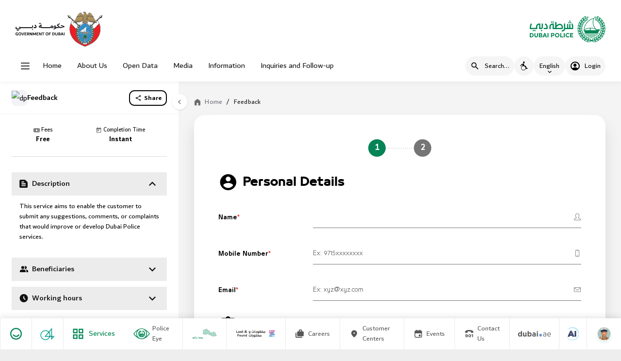

--- FILE ---
content_type: text/html; charset=UTF-8
request_url: https://www.dubaipolice.gov.ae/wps/portal/home/services/individualservicescontent/websitefeedbackDetails
body_size: 196974
content:
<!DOCTYPE html>

<html lang="ar" dir="rtl">    
 <head><script id="f5_cspm">(function(){var f5_cspm={f5_p:'NDKEGKPNNEEAKKMHDOLMGCCMDEDPAAGPCPLEHIJOKMCBFJEKJHLCIECLPEENIEHGHBOBLAHJAAKBIGIADBNADHDEAAFINOHHJKNEFEPPMLABEEGCMOHFLEDPACNJHEND',setCharAt:function(str,index,chr){if(index>str.length-1)return str;return str.substr(0,index)+chr+str.substr(index+1);},get_byte:function(str,i){var s=(i/16)|0;i=(i&15);s=s*32;return((str.charCodeAt(i+16+s)-65)<<4)|(str.charCodeAt(i+s)-65);},set_byte:function(str,i,b){var s=(i/16)|0;i=(i&15);s=s*32;str=f5_cspm.setCharAt(str,(i+16+s),String.fromCharCode((b>>4)+65));str=f5_cspm.setCharAt(str,(i+s),String.fromCharCode((b&15)+65));return str;},set_latency:function(str,latency){latency=latency&0xffff;str=f5_cspm.set_byte(str,40,(latency>>8));str=f5_cspm.set_byte(str,41,(latency&0xff));str=f5_cspm.set_byte(str,35,2);return str;},wait_perf_data:function(){try{var wp=window.performance.timing;if(wp.loadEventEnd>0){var res=wp.loadEventEnd-wp.navigationStart;if(res<60001){var cookie_val=f5_cspm.set_latency(f5_cspm.f5_p,res);window.document.cookie='f5avr1952668909aaaaaaaaaaaaaaaa_cspm_='+encodeURIComponent(cookie_val)+';path=/;'+'';}
return;}}
catch(err){return;}
setTimeout(f5_cspm.wait_perf_data,100);return;},go:function(){var chunk=window.document.cookie.split(/\s*;\s*/);for(var i=0;i<chunk.length;++i){var pair=chunk[i].split(/\s*=\s*/);if(pair[0]=='f5_cspm'&&pair[1]=='1234')
{var d=new Date();d.setTime(d.getTime()-1000);window.document.cookie='f5_cspm=;expires='+d.toUTCString()+';path=/;'+';';setTimeout(f5_cspm.wait_perf_data,100);}}}}
f5_cspm.go();}());</script> 
<meta charset="utf-8" />

       <title>ملاحظاتكم </title> 
    

 
  <meta http-equiv="Content-Security-Policy" content="object-src  data: blob:  *.dubaipolice.gov.ae  *.cloudflare.com  *.readspeaker.com  *.livechatinc.com *.google.com *.google.ae *.googleapis.com *.google-analytics.com *.googletagmanager.com  *.facebook.net *.twitter.com 'unsafe-inline'   ">
  
  
  <meta name="viewport" content="width=device-width, initial-scale=1.0">


<meta name="google-site-verification" content="pK8xEn55zZlXyJD9LphjeEt-yLtshJK6LEJD0YJwKlc" />




  <meta property="twitter:card" content="summary">
  <meta property="twitter:site" content="@dubaipolice">
 <meta property="twitter:domain" content="https://www.dubaipolice.gov.ae">
 

<meta property="og:title" content="ملاحظاتكم " id="ogtitle"> 
<meta property="og:type" content="website" />
<meta property="og:image" content="https://www.dubaipolice.gov.ae/portal/public/news/dp-img.jpg" id="ogimage">

<meta property="og:description" content="ملاحظاتكم " id="ogdescription">


<meta name="title" content="ملاحظاتكم " />

<meta name="description" content="This service allows customers to submit their feedback about Dubai Polic website,feedback,رأيك عن موقعنا" />

<meta name="keywords" content="ملاحظاتكم ,feedback,رأيك عن موقعنا" />
<meta name="author" content=""/>
<meta name="abstract" content=""/>
<meta name="dcterms.rights" content=""/>
<meta name="dcterms.audience" content=""/>
<meta name="rating" content=""/>
<meta name="robots" content=""/> 









<meta name="twitter:title" content="ملاحظاتكم " id="twittertitle">
<meta name="twitter:description" content="ملاحظاتكم " id="twitterdescription">
<meta property="twitter:url" content="https://twitter.com/dubaipolicehq">
<meta name="twitter:image" content="https://www.dubaipolice.gov.ae/portal/public/news/dp-img.jpg" id="twitterimage">


 
 <meta property="og:url" content="https://www.dubaipolice.gov.ae/wps/portal/home/services/individualservicescontent/websitefeedbackDetails" id="ogurl">
		<script type="text/javascript">/*
 Copyright and licenses see https://www.dynatrace.com/company/trust-center/customers/reports/ */
(function(){function ab(){var ta;(ta=void 0===bb.dialogArguments&&navigator.cookieEnabled)||(document.cookie="__dTCookie=1;SameSite=Lax",ta=document.cookie.includes("__dTCookie"),ta=(document.cookie="__dTCookie=1; expires=Thu, 01-Jan-1970 00:00:01 GMT",ta));return ta}function Fa(){if(ab()){var ta=bb.dT_,Ga=null==ta?void 0:ta.platformPrefix,fb;if(fb=!ta||Ga){var Xa;fb=(null===(Xa=document.currentScript)||void 0===Xa?void 0:Xa.getAttribute("data-dtconfig"))||"app=1b6115615fdcdd87|ssc=1|cors=1|owasp=1|featureHash=ANVfghqrux|doNotDetect=tcs,tce|srsr=50000|rdnt=1|uxrgce=1|cuc=wukq4pyz|mel=100000|dpvc=1|md=mdcc2=a#personal1 ^rb div ^rb div ^rb div ^rb div:nth-child(1) ^rb div ^rb div.dash-per-info ^rb p:nth-child(2) ^rb span,mdcc3=a#eidSideNavOut ^rb div.dash-per-info ^rb p:nth-child(5) ^rb span,mdcc4=a#personal1 ^rb div ^rb div ^rb div ^rb div:nth-child(1) ^rb div ^rb div.dash-per-info ^rb p:nth-child(1) ^rb span,mdcc5=a#wrapper ^rb div.container-fluid ^rb div ^rb ul,mdcc6=bs.pageName|lastModification=1767715431825|tp=500,50,0|srbbv=2|dpch=1|agentUri=/wps/portal/home/ruxitagentjs_ANVfghqrux_10327251022105625.js|reportUrl=https://dyn.dubaipolice.gov.ae:443/bf/a666e1aa-9786-4f5a-b7f1-186efef5bcf9|auto=1|domain=dubaipolice.gov.ae|rid=RID_-1552322286|rpid=742187642";
fb=(Xa=null==ta?void 0:ta.minAgentVersion)&&"10327251022105625"<`${Xa}`?(console.log("[CookiePrefix/initConfig] Min agent version detected, and javascript agent is older - the javascript agent will not be initialized!"),!1):Ga&&!fb.includes(`cuc=${Ga}`)?(console.log(`[CookiePrefix/initConfig] value of platformPrefix [${Ga}] does not match the "cuc" value in the current config - initConfig will not initialize!`),!1):!0}fb&&(ta={cfg:"app=1b6115615fdcdd87|ssc=1|cors=1|owasp=1|featureHash=ANVfghqrux|doNotDetect=tcs,tce|srsr=50000|rdnt=1|uxrgce=1|cuc=wukq4pyz|mel=100000|dpvc=1|md=mdcc2=a#personal1 ^rb div ^rb div ^rb div ^rb div:nth-child(1) ^rb div ^rb div.dash-per-info ^rb p:nth-child(2) ^rb span,mdcc3=a#eidSideNavOut ^rb div.dash-per-info ^rb p:nth-child(5) ^rb span,mdcc4=a#personal1 ^rb div ^rb div ^rb div ^rb div:nth-child(1) ^rb div ^rb div.dash-per-info ^rb p:nth-child(1) ^rb span,mdcc5=a#wrapper ^rb div.container-fluid ^rb div ^rb ul,mdcc6=bs.pageName|lastModification=1767715431825|tp=500,50,0|srbbv=2|dpch=1|agentUri=/wps/portal/home/ruxitagentjs_ANVfghqrux_10327251022105625.js|reportUrl=https://dyn.dubaipolice.gov.ae:443/bf/a666e1aa-9786-4f5a-b7f1-186efef5bcf9|auto=1|domain=dubaipolice.gov.ae|rid=RID_-1552322286|rpid=742187642",
iCE:ab,platformCookieOffset:null==ta?void 0:ta.platformCookieOffset},Ga&&(ta.platformPrefix=Ga),bb.dT_=ta)}}function Ya(ta){return"function"==typeof ta}function hb(){let ta=window.performance;return ta&&Ba&&Va&&!!ta.timeOrigin&&Ya(ta.now)&&Ya(ta.getEntriesByType)&&Ya(ta.getEntriesByName)&&Ya(ta.setResourceTimingBufferSize)&&Ya(ta.clearResourceTimings)}this.dT_&&dT_.prm&&dT_.prm();var bb="undefined"!=typeof globalThis?globalThis:"undefined"!=typeof window?window:void 0,Va="function"==typeof PerformanceResourceTiming||
"object"==typeof PerformanceResourceTiming,Ba="function"==typeof PerformanceNavigationTiming||"object"==typeof PerformanceNavigationTiming;if((!("documentMode"in document)||Number.isNaN(document.documentMode))&&hb()){let ta=bb.dT_;!ta||!ta.cfg&&ta.platformPrefix?Fa():ta.gCP||(bb.console.log("Duplicate agent injection detected, turning off redundant initConfig."),ta.di=1)}})();
(function(){function ab(){let f=0;try{f=Math.round(Qa.performance.timeOrigin)}catch(p){}if(0>=f||Number.isNaN(f)||!Number.isFinite(f))de.push({severity:"Warning",type:"ptoi",text:`performance.timeOrigin is invalid, with a value of [${f}]. Falling back to performance.timing.navigationStart`}),f=Ne;return zd=f,Ue=Fa,zd}function Fa(){return zd}function Ya(){return Ue()}function hb(){let f=0;try{f=Math.round(Qa.performance.now())}catch(p){}return 0>=f||Number.isNaN(f)||!Number.isFinite(f)?Date.now()-
Ue():f}function bb(f,p){if(!p)return"";var y=f+"=";f=p.indexOf(y);if(0>f)return"";for(;0<=f;){if(0===f||" "===p.charAt(f-1)||";"===p.charAt(f-1))return y=f+y.length,f=p.indexOf(";",f),0<=f?p.substring(y,f):p.substring(y);f=p.indexOf(y,f+y.length)}return""}function Va(f){return bb(f,document.cookie)}function Ba(){}function ta(f,p=[]){var y;if(!f||"object"!=typeof f&&"function"!=typeof f)return!1;let L="number"!=typeof p?p:[],U=null,wa=[];switch("number"==typeof p?p:5){case 0:U="Array";break;case 1:U=
"Boolean";break;case 2:U="Number";break;case 3:U="String";break;case 4:U="Function";break;case 5:U="Object";break;case 6:U="Date";wa.push("getTime");break;case 7:U="Error";wa.push("name","message");break;case 8:U="Element";break;case 9:U="HTMLElement";break;case 10:U="HTMLImageElement";wa.push("complete");break;case 11:U="PerformanceEntry";break;case 13:U="PerformanceResourceTiming";break;case 14:U="PerformanceNavigationTiming";break;case 15:U="CSSRule";wa.push("cssText","parentStyleSheet");break;
case 16:U="CSSStyleSheet";wa.push("cssRules","insertRule");break;case 17:U="Request";wa.push("url");break;case 18:U="Response";wa.push("ok","status","statusText");break;case 19:U="Set";wa.push("add","entries","forEach");break;case 20:U="Map";wa.push("set","entries","forEach");break;case 21:U="Worker";wa.push("addEventListener","postMessage","terminate");break;case 22:U="XMLHttpRequest";wa.push("open","send","setRequestHeader");break;case 23:U="SVGScriptElement";wa.push("ownerSVGElement","type");break;
case 24:U="HTMLMetaElement";wa.push("httpEquiv","content","name");break;case 25:U="HTMLHeadElement";break;case 26:U="ArrayBuffer";break;case 27:U="ShadowRoot",wa.push("host","mode")}let {Pe:db,af:Lb}={Pe:U,af:wa};if(!db)return!1;p=Lb.length?Lb:L;if(!L.length)try{if(Qa[db]&&f instanceof Qa[db]||Object.prototype.toString.call(f)==="[object "+db+"]")return!0;if(f&&f.nodeType&&1===f.nodeType){let Ub=null===(y=f.ownerDocument.defaultView)||void 0===y?void 0:y[db];if("function"==typeof Ub&&f instanceof
Ub)return!0}}catch(Ub){}for(let Ub of p)if("string"!=typeof Ub&&"number"!=typeof Ub&&"symbol"!=typeof Ub||!(Ub in f))return!1;return!!p.length}function Ga(f,p,y,L){"undefined"==typeof L&&(L=Xa(p,!0));"boolean"==typeof L&&(L=Xa(p,L));f===Qa?we&&we(p,y,L):ee&&ta(f,21)?Ge.call(f,p,y,L):f.addEventListener&&(f===Qa.document||f===Qa.document.documentElement?gh.call(f,p,y,L):we.call(f,p,y,L));L=!1;for(let U=Ad.length;0<=--U;){let wa=Ad[U];if(wa.object===f&&wa.event===p&&wa.Y===y){L=!0;break}}L||Ad.push({object:f,
event:p,Y:y})}function fb(f,p,y,L){for(let U=Ad.length;0<=--U;){let wa=Ad[U];if(wa.object===f&&wa.event===p&&wa.Y===y){Ad.splice(U,1);break}}"undefined"==typeof L&&(L=Xa(p,!0));"boolean"==typeof L&&(L=Xa(p,L));f===Qa?Bf&&Bf(p,y,L):f.removeEventListener&&(f===Qa.document||f===Qa.document.documentElement?Qg.call(f,p,y,L):Bf.call(f,p,y,L))}function Xa(f,p){let y=!1;try{if(we&&Vh.includes(f)){let L=Object.defineProperty({},"passive",{get(){y=!0}});we("test",Ba,L)}}catch(L){}return y?{passive:!0,capture:p}:
p}function Ca(){let f=Ad;for(let p=f.length;0<=--p;){let y=f[p];fb(y.object,y.event,y.Y)}Ad=[]}function ja(f){return"function"==typeof f}function ya(f){if(f&&void 0!==f[qg])return f[qg];let p=ja(f)&&/{\s+\[native code]/.test(Function.prototype.toString.call(f));return f&&(f[qg]=p),p}function ua(f,p,...y){return void 0!==Function.prototype.bind&&ya(Function.prototype.bind)?Function.prototype.bind.call(f,p,...y):function(...L){return f.apply(p,(y||[]).concat(Array.prototype.slice.call(arguments)||[]))}}
function R(){if(Of){let f=new Of;if(Kd)for(let p of Rg)void 0!==Kd[p]&&(f[p]=ua(Kd[p],f));return f}return new Qa.XMLHttpRequest}function aa(){return zc()}function xa(f,p,...y){function L(){delete Rd[U];f.apply(this,arguments)}let U,wa=He;return"apply"in wa?(y.unshift(L,p),U=wa.apply(Qa,y)):U=wa(L,p),Rd[U]=!0,U}function N(f){delete Rd[f];let p=ke;"apply"in p?p.call(Qa,f):p(f)}function Y(f){xe.push(f)}function ka(f){let p=xe.length;for(;p--;)if(xe[p]===f){xe.splice(p,1);break}}function Sa(){return xe}
function O(f,p){return Gd(f,p)}function ea(f){Sd(f)}function fa(f,p){if(!Pf||!Qf)return"";f=new Pf([f],{type:p});return Qf(f)}function S(f,p){return mf?new mf(f,p):void 0}function C(f){"function"==typeof f&&rg.push(f)}function V(){return rg}function la(){return Ne}function M(f){function p(...y){if("number"!=typeof y[0]||!Rd[y[0]])try{return f.apply(this,y)}catch(L){return f(y[0])}}return p[Wh]=f,p}function oa(){return de}function sa(){Ue=ab;zc=()=>Math.round(Ue()+hb());(Number.isNaN(zc())||0>=zc()||
!Number.isFinite(zc()))&&(zc=()=>Date.now())}function Ta(){Ie&&(Qa.clearTimeout=ke,Qa.clearInterval=Sd,Ie=!1)}function nb(f){f=encodeURIComponent(f);let p=[];if(f)for(let y=0;y<f.length;y++){let L=f.charAt(y);p.push(Cf[L]||L)}return p.join("")}function cb(f){return f.includes("^")&&(f=f.split("^^").join("^"),f=f.split("^dq").join('"'),f=f.split("^rb").join(">"),f=f.split("^lb").join("<"),f=f.split("^p").join("|"),f=f.split("^e").join("="),f=f.split("^s").join(";"),f=f.split("^c").join(","),f=f.split("^bs").join("\\")),
f}function tb(){return le}function Eb(f){le=f}function Qb(f){let p=Oa("rid"),y=Oa("rpid");p&&(f.rid=p);y&&(f.rpid=y)}function Vb(f){if(f=f.xb){f=cb(f);try{le=new RegExp(f,"i")}catch(p){}}else le=void 0}function Zb(f){return"n"===f||"s"===f||"l"===f?`;SameSite=${Sg[f]}`:""}function ia(f,p,y){let L=1,U=0;do document.cookie=f+'=""'+(p?";domain="+p:"")+";path="+y.substring(0,L)+"; expires=Thu, 01 Jan 1970 00:00:01 GMT;",L=y.indexOf("/",L),U++;while(-1!==L&&5>U)}function za(f,p=document.cookie){return bb(f,
p)}function Ob(f){var p;return function(){if(p)return p;var y,L,U,wa,db=-1!==Rf?Rf:(null===(L=null===(y=Qa.dT_)||void 0===y?void 0:y.scv)||void 0===L?void 0:L.call(y,"postfix"))||(null===(wa=null===(U=Qa.dT_)||void 0===U?void 0:U.gCP)||void 0===wa?void 0:wa.call(U));y=(y=(Rf=db,db))?"".concat(f).concat(y):f;return p=y,y}}function Ac(){let f=(document.domain||location.hostname||"").split(".");return 1>=f.length?[]:f}function qb(f,p){p=`dTValidationCookieValue;path=/;domain=${f}${Zb(p)}`;return document.cookie=
`${nf()}=${p}`,za(nf())?(ia(nf(),f,"/"),!0):!1}function kc(){var f=Tg.dT_.scv("agentUri");if(!f)return"ruxitagentjs";f=f.substring(f.lastIndexOf("/")+1);return f.includes("_")?f.substring(0,f.indexOf("_")):f}function Bb(){return Qa.dT_}function Fb(f){ca("eao")?ye=f:Qa.console.log(`${Sf} App override configuration is not enabled! The provided app config callback method will not be invoked!`)}function fc(f){let p=navigator.userAgent;if(!p)return null;let y=p.indexOf("DTHybrid/1.0");return-1===y?null:
(f=p.substring(y).match(new RegExp(`(^|\\s)${f}=([^\\s]+)`)))?f[2]:null}function Q(){return navigator.userAgent.includes("Googlebot")||navigator.userAgent.includes("AdsBot-Google")}function X(f){let p=f,y=Math.pow(2,32);return function(){return p=(1664525*p+1013904223)%y,p/y}}function Ka(f,p){return Number.isNaN(f)||Number.isNaN(p)?Math.floor(33*td()):Math.floor(td()*(p-f+1))+f}function ba(f){if(Number.isNaN(f)||0>f)return"";var p=Qa.crypto;if(p&&!Q())p=p.getRandomValues(new Uint8Array(f));else{p=
[];for(var y=0;y<f;y++)p.push(Ka(0,32))}f=Array(f);for(y=0;y<p.length;y++){let L=Math.abs(p[y]%32);f.push(String.fromCharCode(L+(9>=L?48:55)))}return f.join("")}function $a(f=!0){Ve=f}function lb(){return Td}function Na(){let f=Qa.dT_;try{let U=Qa.parent;for(;U&&U!==Qa;){let wa=U.dT_;var p;if(p=!!(wa&&"ea"in wa)&&"10327251022105625"===wa.version){var y=f,L=wa;let db=!y.bcv("ac")||y.scv("app")===L.scv("app"),Lb=y.scv("postfix"),Ub=L.scv("postfix");p=db&&Lb===Ub}if(p)return wa.tdto();U=U!==U.parent?
U.parent:void 0}}catch(U){}return f}function dc(f,p="",y){var L=f.indexOf("h"),U=f.indexOf("v"),wa=f.indexOf("e");let db=f.substring(f.indexOf("$")+1,L);L=-1!==U?f.substring(L+1,U):f.substring(L+1);!p&&-1!==U&&(-1!==wa?p=f.substring(U+1,wa):p=f.substring(U+1));f=null;y||(U=Number.parseInt(db.split("_")[0]),wa=zc()%We,y=(wa<U&&(wa+=We),U+9E5>wa));return y&&(f={frameId:db,actionId:"-"===L?"-":Number.parseInt(L),visitId:""}),{visitId:p,Cd:f}}function Hb(f,p,y){var L=Ja("pcl");L=f.length-L;0<L&&f.splice(0,
L);L=Bd(za(Ed(),y));let U=[],wa=L?`${L}$`:"";for(db of f)"-"!==db.actionId&&U.push(`${wa}${db.frameId}h${db.actionId}`);f=U.join("p");var db=(f||(Ve&&(Bc(!0,"a",y),$a(!1)),f+=`${L}$${Td}h-`),f+=`v${p||ha(y)}`,f+="e0",f);vc(of(),db,void 0,ca("ssc"))}function Xb(f,p=document.cookie){var y=za(of(),p);p=[];if(y&&"-"!==y){var L=y.split("p");y="";for(let U of L)L=dc(U,y,f),y=L.visitId,L.Cd&&p.push(L.Cd);for(let U of p)U.visitId=y}return p}function wc(f,p){let y=document.cookie;p=Xb(p,y);let L=!1;for(let U of p)U.frameId===
Td&&(U.actionId=f,L=!0);L||p.push({frameId:Td,actionId:f,visitId:""});Hb(p,void 0,y)}function mc(){return Hd}function ib(f,p){try{Qa.localStorage.setItem(f,p)}catch(y){}}function w(f){try{Qa.localStorage.removeItem(f)}catch(p){}}function x(f){try{return Qa.localStorage.getItem(f)}catch(p){}return null}function r(f,p=document.cookie||""){return p.split(f+"=").length-1}function E(f,p){var y=r(f,p);if(1<y){p=Oa("domain")||Qa.location.hostname;let L=Qa.location.hostname,U=Qa.location.pathname,wa=0,db=
0;ud.add(f);do{let Lb=L.substring(wa);if(Lb!==p||"/"!==U){ia(f,Lb===p?"":Lb,U);let Ub=r(f);Ub<y&&(ud.add(Lb),y=Ub)}wa=L.indexOf(".",wa)+1;db++}while(0!==wa&&10>db&&1<y);Oa("domain")&&1<y&&ia(f,"",U)}}function T(){var f=document.cookie;E(of(),f);E(Ed(),f);E(od(),f);f=ud.size;0<f&&f!==Xe&&(Xe=f,de.push({severity:"Error",type:"dcn",text:`Duplicate cookie name${1!==f?"s":""} detected: ${Array.from(ud).join(",")}`}))}function P(){ud=new Set;T();Y(function(f,p,y,L){0===ud.size||p||(f.av(L,"dCN",Array.from(ud).join(",")),
ud.clear(),Xe=0)})}function ha(f){return na(f)||Bc(!0,"c",f)}function na(f){if(J(f)<=zc())return Bc(!0,"t",f);let p=yc(f);if(p){let y=hh.exec(p);f=y&&3===y.length&&32===y[1].length&&!Number.isNaN(Number.parseInt(y[2]))?(Sb(Cd(),p),p):Bc(!0,"i",f)}else f=Bc(!0,"c",f);return f}function Da(f,p){var y=zc();p=Gc(p).kc;f&&(p=y);$c(y+Ye+"|"+p);ad()}function pb(f){let p="t"+(zc()-J(f));Bc(!0,p,f)}function yc(f){var p,y;return null!==(y=null===(p=Xb(!0,f)[0])||void 0===p?void 0:p.visitId)&&void 0!==y?y:qc(Cd())}
function Hc(){let f=ba(Ld);try{f=f.replace(/\d/g,function(p){p=.1*Number.parseInt(p);return String.fromCharCode(Math.floor(25*p+65))})}catch(p){throw ta(p,7),p;}return f+="-0",f}function Cc(f,p){let y=Xb(!1,p);Hb(y,f,p);Sb(Cd(),f);Da(!0)}function dd(f,p,y){return Bc(f,p,y)}function Bc(f,p,y){f&&(Oe=!0);f=yc(y);y=Hc();Cc(y);if(yc(document.cookie))for(let L of Md)L(y,Oe,p,f);return y}function Ec(f){Md.push(f)}function Lc(f){f=Md.indexOf(f);-1!==f&&Md.splice(f)}function ad(f){pf&&N(pf);pf=xa(Xc,J(f)-
zc())}function Xc(){let f=document.cookie;return J(f)<=zc()?(sb(pb,[f]),!0):(I(ad),!1)}function $c(f){let p=ua(vc,null,od(),f,void 0,ca("ssc"));p();let y=za(od());""!==y&&f!==y&&(T(),p(),f===za(od())||sg||(de.push({severity:"Error",type:"dcn",text:"Could not sanitize cookies"}),sg=!0));Sb(od(),f)}function id(f,p){p=za(f,p);return p||(p=qc(f)||""),p}function jd(){var f=na()||"";Sb(Cd(),f);f=id(od());$c(f);w(Cd());w(od())}function Gc(f){let p={Zc:0,kc:0};if(f=id(od(),f))try{let y=f.split("|");2===y.length&&
(p.Zc=Number.parseInt(y[0]),p.kc=Number.parseInt(y[1]))}catch(y){}return p}function J(f){f=Gc(f);return Math.min(f.Zc,f.kc+Df)}function W(f){Ye=f}function D(){let f=Oe;return Oe=!1,f}function ra(){Xc()||Da(!1)}function Ia(){if(ca("nsfnv")){var f=za(Ed());if(!f.includes(`${Ze}-`)){let p=Ea(f).serverId;f=f.replace(`${Ze}${p}`,`${Ze}${`${-1*Ka(2,me)}`.replace("-","-2D")}`);pd(f)}}}function Pa(){I(function(){if(!ed()){let f=-1*Ka(2,me),p=ba(Ld);pd(`v_4${Ze}${`${f}`.replace("-","-2D")}_sn_${p}`)}},!0);
Ec(Ia)}function Ea(f){var p;let y={},L={sessionId:"",serverId:"",overloadState:0,appState:y};var U=f.split($e);if(2<U.length&&0===U.length%2){f=+U[1];if(Number.isNaN(f)||3>f)return L;f={};for(var wa=2;wa<U.length;wa++){let db=U[wa];db.startsWith(Tf)?y[db.substring(6).toLowerCase()]=+U[wa+1]:f[db]=U[wa+1];wa++}f.sn?(U=f.sn,L.sessionId=U.length===Ld||12>=U.length?U:""):L.sessionId="hybrid";if(f.srv){a:{U=f.srv.replace("-2D","-");if(!Number.isNaN(+U)&&(wa=Number.parseInt(U),wa>=-me&&wa<=me))break a;
U=""}L.serverId=U}U=+f.ol;1===U&&ob(pc());0<=U&&2>=U&&(L.overloadState=U);f=+f.prv;Number.isNaN(f)||(L.privacyState=1>f||4<f?1:f);f=null===(p=Oa("app"))||void 0===p?void 0:p.toLowerCase();p=y[f];!Number.isNaN(p)&&0===p&&ob(pc())}return L}function ob(f){let p=Bb();f||(p.disabled=!0,p.overloadPrevention=!0)}function Ua(){if(yb()||Qa.dynatraceMobile){let f=Va("dtAdkSettings")||fc("dtAdkSettings")||"";return Ea(f).privacyState||null}return null}function yb(){var f,p;let y=Qa.MobileAgent;if(y)return y;
let L=null===(p=null===(f=Qa.webkit)||void 0===f?void 0:f.messageHandlers)||void 0===p?void 0:p.MobileAgent;if(L)return{incrementActionCount:()=>L.postMessage({api:"incrementActionCount"})}}function sb(f,p){return!Wb()||Bb().overloadPrevention&&!pc()?null:f.apply(this,p)}function Wb(){let f=Ua();return 2===f||1===f?!1:!ca("coo")||ca("cooO")||pc()}function Yb(f,p){try{Qa.sessionStorage.setItem(f,p)}catch(y){}}function Sb(f,p){sb(Yb,[f,p])}function qc(f){try{return Qa.sessionStorage.getItem(f)}catch(p){}return null}
function Ic(f){try{Qa.sessionStorage.removeItem(f)}catch(p){}}function tc(f){document.cookie=f+'="";path=/'+(Oa("domain")?";domain="+Oa("domain"):"")+"; expires=Thu, 01 Jan 1970 00:00:01 GMT;"}function Dc(f,p,y,L){p||0===p?(p=(p+"").replace(/[\n\r;]/g,"_"),f=f+"="+p+";path=/"+(Oa("domain")?";domain="+Oa("domain"):""),y&&(f+=";expires="+y.toUTCString()),f+=Zb(Oa("cssm")),L&&"https:"===location.protocol&&(f+=";Secure"),document.cookie=f):tc(f)}function vc(f,p,y,L){sb(Dc,[f,p,y,L])}function Dd(f){return!!f.includes("v_4")}
function md(f){f=za(Ed(),f);f||(f=(f=qc(Ed()))&&Dd(f)?(pd(f),f):"");return Dd(f)?f:""}function pd(f){vc(Ed(),f,void 0,ca("ssc"))}function vd(f){return(f=f||md())?Ea(f):{sessionId:"",serverId:"",overloadState:0,appState:{}}}function Bd(f){return vd(f).serverId}function ed(f){return vd(f).sessionId}function pc(){return navigator.userAgent.includes(Nd)}function ze(f){let p={};f=f.split("|");for(let y of f)f=y.split("="),2===f.length&&(p[f[0]]=decodeURIComponent(f[1].replace(/\+/g," ")));return p}function A(){let f=
kc();return(f.indexOf("dbg")===f.length-3?f.substring(0,f.length-3):f)+"_"+Oa("app")+"_Store"}function B(f,p={},y){f=f.split("|");for(var L of f){f=L;let U=L.indexOf("="),wa;-1===U?(wa=f,p[wa]="1"):(f=L.substring(0,U),wa=f,p[wa]=L.substring(U+1,L.length))}!y&&(y=p.spc)&&(L=document.createElement("textarea"),L.innerHTML=y,p.spc=L.value);return p}function F(f){var p;return null!==(p=ic[f])&&void 0!==p?p:Ud[f]}function ca(f){f=F(f);return"false"===f||"0"===f?!1:!!f}function Ja(f){var p=F(f);p=Number.parseInt(p);
return Number.isNaN(p)&&(p=Ud[f]),p}function Oa(f){if("app"===f){a:{try{if(ye){var p=ye();if(p&&"string"==typeof p&&qf.test(p)){var y=p;break a}Qa.console.log(`${Sf} Registered app config callback method did not return a string in the correct app id format ${qf} The default app ID will be used instead! Got value: ${p}`)}}catch(L){Qa.console.log(`${Sf} Failed to execute the registered app config callback method! The default app ID will be used instead!`,L)}y=void 0}if(y)return y}return(F(f)||"")+""}
function jb(f,p){ic[f]=p+""}function xb(f){return ic=f,ic}function Cb(f){let p=ic[f];p&&(ic[f]=p.includes("#"+f.toUpperCase())?"":p)}function Ib(f){var p=f.agentUri;null!=p&&p.includes("_")&&(p=/([A-Za-z]*)\d{0,4}_(\w*)_\d+/g.exec(p))&&p.length&&2<p.length&&(f.featureHash=p[2])}function $b(f){var p=Bb().platformCookieOffset;if("number"==typeof p){a:{var y=Oa("cssm");var L=Ac();if(L.length)for(p=L.slice(p);p.length;){if(qb(p.join("."),y)){y=p.join(".");break a}p.shift()}y=""}y&&(f.domain=y)}else if(y=
f.domain||"",p=(p=location.hostname)&&y?p===y||p.includes("."+y,p.length-("."+y).length):!0,!y||!p){f.domainOverride||(f.domainOriginal=f.domain||"",f.domainOverride=`${location.hostname},${y}`,delete f.domain);a:{L=Oa("cssm");let wa=Ac().reverse();if(wa.length){var U=wa[0];for(let db=1;db<=wa.length;db++){if(qb(U,L)){L=U;break a}let Lb=wa[db];Lb&&(U=`${Lb}.${U}`)}}L=""}L&&(f.domain=L);p||de.push({type:"dpi",severity:"Warning",text:`Configured domain "${y}" is invalid for current location "${location.hostname}". Agent will use "${f.domain}" instead.`})}}
function m(f,p){$b(f);let y=ic.pVO;(y&&(f.pVO=y),p)||(f.bp=(f.bp||Ud.bp)+"")}function t(f,p){if(null==f||!f.attributes)return p;let y=p;var L=f.attributes.getNamedItem("data-dtconfig");if(!L)return y;f=f.src;L=L.value;let U={};ic.legacy="1";var wa=/([A-Za-z]*)_(\w*)_(\d+)/g;let db=null;wa=(f&&(db=wa.exec(f),null!=db&&db.length&&(U.agentUri=f,U.featureHash=db[2],U.agentLocation=f.substring(0,f.indexOf(db[1])-1),U.buildNumber=db[3])),L&&B(L,U,!0),$b(U),U);if(!p)y=wa;else if(!wa.syntheticConfig)return wa;
return y}function u(){return ic}function G(f){return Ud[f]===F(f)}function I(f,p=!1){Wb()?f():p?tg.push(f):ug.push(f)}function ma(){if(!ca("coo")||Wb())return!1;for(let f of ug)xa(f,0);ug=[];jb("cooO",!0);for(let f of tg)f();return tg.length=0,!0}function pa(){if(!ca("coo")||!Wb())return!1;jb("cooO",!1);tc(Ed());tc(of());tc(vg());tc("dtAdk");tc(Yc());tc(od());try{Ic(Cd()),Ic(od()),w(Cd()),w(od()),Ic(Yc()),Ic(Ed()),w(A()),w("dtAdk")}catch(f){}return!0}function Ma(){var f=za(Yc());if(!f||45!==(null==
f?void 0:f.length))if(f=x(Yc())||qc(Yc()),45!==(null==f?void 0:f.length)){ih=!0;let p=zc()+"";f=(p+=ba(45-p.length),p)}return Wa(f),f}function Wa(f){let p;if(ca("dpvc")||ca("pVO"))Sb(Yc(),f);else{p=new Date;var y=p.getMonth()+Math.min(24,Math.max(1,Ja("rvcl")));p.setMonth(y);y=Yc();sb(ib,[y,f])}vc(Yc(),f,p,ca("ssc"))}function gb(){return ih}function rb(f){let p=za(Yc());tc(Yc());Ic(Yc());w(Yc());jb("pVO",!0);Wa(p);f&&sb(ib,["dt-pVO","1"]);jd()}function zb(){w("dt-pVO");ca("pVO")&&(jb("pVO",!1),Ma());
Ic(Yc());jd()}function hc(f,p,y,L,U,wa){let db=document.createElement("script");db.setAttribute("src",f);p&&db.setAttribute("defer","defer");y&&(db.onload=y);L&&(db.onerror=L);U&&db.setAttribute("id",U);if(f=wa){var Lb;f=null!=(null===(Lb=document.currentScript)||void 0===Lb?void 0:Lb.attributes.getNamedItem("integrity"))}f&&db.setAttribute("integrity",wa);db.setAttribute("crossorigin","anonymous");wa=document.getElementsByTagName("script")[0];wa.parentElement.insertBefore(db,wa)}function nc(f){return Uf+
"/"+Pe+"_"+f+"_"+(Ja("buildNumber")||Bb().version)+".js"}function Mc(){}function Oc(f,p){return function(){f.apply(p,arguments)}}function Mb(f){if(!(this instanceof Mb))throw new TypeError("Promises must be constructed via new");if("function"!=typeof f)throw new TypeError("not a function");this.oa=0;this.Ob=!1;this.qa=void 0;this.Da=[];jh(f,this)}function kd(f,p){for(;3===f.oa;)f=f.qa;0===f.oa?f.Da.push(p):(f.Ob=!0,Mb.qb(function(){var y=1===f.oa?p.Gb:p.Hb;if(null===y)(1===f.oa?Vd:Ae)(p.promise,f.qa);
else{try{var L=y(f.qa)}catch(U){Ae(p.promise,U);return}Vd(p.promise,L)}}))}function Vd(f,p){try{if(p===f)throw new TypeError("A promise cannot be resolved with itself.");if(p&&("object"==typeof p||"function"==typeof p)){var y=p.then;if(p instanceof Mb){f.oa=3;f.qa=p;wg(f);return}if("function"==typeof y){jh(Oc(y,p),f);return}}f.oa=1;f.qa=p;wg(f)}catch(L){Ae(f,L)}}function Ae(f,p){f.oa=2;f.qa=p;wg(f)}function wg(f){2===f.oa&&0===f.Da.length&&Mb.qb(function(){f.Ob||Mb.Ub(f.qa)});for(var p=0,y=f.Da.length;p<
y;p++)kd(f,f.Da[p]);f.Da=null}function Xh(f,p,y){this.Gb="function"==typeof f?f:null;this.Hb="function"==typeof p?p:null;this.promise=y}function jh(f,p){var y=!1;try{f(function(L){y||(y=!0,Vd(p,L))},function(L){y||(y=!0,Ae(p,L))})}catch(L){y||(y=!0,Ae(p,L))}}function xg(){return yg.qb=function(f){if("string"==typeof f)throw Error("Promise polyfill called _immediateFn with string");f()},yg.Ub=()=>{},yg}function Ef(){var f;(f=void 0===Qa.dialogArguments&&navigator.cookieEnabled)||(document.cookie="__dTCookie=1;SameSite=Lax",
f=document.cookie.includes("__dTCookie"),f=(document.cookie="__dTCookie=1; expires=Thu, 01-Jan-1970 00:00:01 GMT",f));return f}function zg(){var f,p;try{null===(p=null===(f=yb())||void 0===f?void 0:f.incrementActionCount)||void 0===p||p.call(f)}catch(y){}}function Vf(){let f=Qa.dT_;Qa.dT_={di:0,version:"10327251022105625",cfg:f?f.cfg:"",iCE:f?Ef:function(){return navigator.cookieEnabled},ica:1,disabled:!1,disabledReason:"",overloadPrevention:!1,gAST:la,ww:S,stu:fa,nw:aa,st:xa,si:O,aBPSL:Y,rBPSL:ka,
gBPSL:Sa,aBPSCC:C,gBPSCC:V,buildType:"dynatrace",gSSV:qc,sSSV:Sb,rSSV:Ic,rvl:w,iVSC:Dd,p3SC:Ea,dC:tc,sC:vc,esc:nb,gSId:Bd,gDtc:ed,gSC:md,sSC:pd,gC:Va,cRN:Ka,cRS:ba,cfgO:u,pCfg:ze,pCSAA:B,cFHFAU:Ib,sCD:m,bcv:ca,ncv:Ja,scv:Oa,stcv:jb,rplC:xb,cLSCK:A,gFId:lb,gBAU:nc,iS:hc,eWE:I,oEIEWA:sb,eA:ma,dA:pa,iNV:gb,gVID:Ma,dPV:rb,ePV:zb,sVIdUP:$a,sVTT:W,sVID:Cc,rVID:na,gVI:ha,gNVIdN:dd,gARnVF:D,cAUV:ra,uVT:Da,aNVL:Ec,rNVL:Lc,gPC:Xb,cPC:wc,sPC:Hb,clB:Ta,ct:N,aRI:Qb,iXB:Vb,gXBR:tb,sXBR:Eb,de:cb,iEC:zg,rnw:hb,gto:Ya,
ael:Ga,rel:fb,sup:Xa,cuel:Ca,iAEPOO:Wb,iSM:pc,gxwp:R,iIO:ta,prm:xg,cI:ea,gidi:oa,iDCV:G,gCF:za,gPSMB:Ua,lvl:x,gCP:null!=f&&f.platformPrefix?function(){return f.platformPrefix||""}:void 0,platformCookieOffset:null==f?void 0:f.platformCookieOffset,tdto:Na,gFLAI:mc,rACC:Fb,gAN:kc,gAFUA:fc}}function Yh(){xg();var f;Of=Qa.XMLHttpRequest;var p=null===(f=Qa.XMLHttpRequest)||void 0===f?void 0:f.prototype;if(p){Kd={};for(let L of Rg)void 0!==p[L]&&(Kd[L]=p[L])}we=Qa.addEventListener;Bf=Qa.removeEventListener;
gh=Qa.document.addEventListener;Qg=Qa.document.removeEventListener;He=Qa.setTimeout;Gd=Qa.setInterval;Ie||(ke=Qa.clearTimeout,Sd=Qa.clearInterval);f=Ef?Ef():navigator.cookieEnabled;var y;p=za("dtAdkSettings")||(null===(y=ne)||void 0===y?void 0:y.getItem("dtAdkSettings"))||fc("dtAdkSettings")||"";y=1===(Ea(p).overloadState||null);if(f){if(y)return!1}else return!1;return!0}function af(...f){Qa.console.log.apply(Qa.console,f)}this.dT_&&dT_.prm&&dT_.prm();var Tg="undefined"!=typeof window?window:self,
Qa="undefined"!=typeof globalThis?globalThis:"undefined"!=typeof window?window:void 0,ke,Sd,He,Gd,zd,Ue,Wh=Symbol.for("dt_2");Symbol.for("dt_3");var we,Bf,gh,Qg,ee=Qa.Worker,Ge=ee&&ee.prototype.addEventListener,Ad=[],Vh=["touchstart","touchend","scroll"],qg=Symbol.for("dt2-isNativeFunction"),Of,Rg="abort getAllResponseHeaders getResponseHeader open overrideMimeType send setRequestHeader".split(" "),Kd,mf=Qa.Worker,Pf=Qa.Blob,Qf=Qa.URL&&Qa.URL.createObjectURL,Ie=!1,xe,rg=[],de=[],Ne,ne,Rd={},zc,Cf=
{"!":"%21","~":"%7E","*":"%2A","(":"%28",")":"%29","'":"%27",hg:"%24",";":"%3B",",":"%2C"},le,Sg={l:"Lax",s:"Strict",n:"None"},Rf=-1,of=Ob("dtPC"),Ed=Ob("dtCookie"),od=Ob("rxvt"),Yc=Ob("rxVisitor"),nf=Ob("dTValidationCookie"),vg=Ob("dtSa"),Ud,Sf="[Dynatrace RUM JavaScript]",qf=/^[\da-f]{12,16}$/,ye,td,Be,Ve=!1,Td,We=6E8,Hd,Ld=32,Cd=Ob("rxvisitid"),ud,Xe=0,hh=/([A-Z]+)-(\d+)/,Md=[],Ye,Df,Oe=!1,pf,sg=!1,$e="_",me=32768,Ze=`${$e}srv${$e}`,Tf="app-3A",Nd="RuxitSynthetic",Zh=/c(\w+)=([^ ]+(?: (?!c?\w+=)[^ ()c]+)*)/g,
ic={},ug=[],tg=[],ih=!1,Wf,Uf,Pe,$h=setTimeout;Mb.prototype.catch=function(f){return this.then(null,f)};Mb.prototype.then=function(f,p){var y=new this.constructor(Mc);return kd(this,new Xh(f,p,y)),y};Mb.prototype.finally=function(f){var p=this.constructor;return this.then(function(y){return p.resolve(f()).then(function(){return y})},function(y){return p.resolve(f()).then(function(){return p.reject(y)})})};Mb.all=function(f){return new Mb(function(p,y){function L(Lb,Ub){try{if(Ub&&("object"==typeof Ub||
"function"==typeof Ub)){var ld=Ub.then;if("function"==typeof ld){ld.call(Ub,function(Od){L(Lb,Od)},y);return}}U[Lb]=Ub;0===--wa&&p(U)}catch(Od){y(Od)}}if(!f||"undefined"==typeof f.length)return y(new TypeError("Promise.all accepts an array"));var U=Array.prototype.slice.call(f);if(0===U.length)return p([]);for(var wa=U.length,db=0;db<U.length;db++)L(db,U[db])})};Mb.allSettled=function(f){return new this(function(p,y){function L(db,Lb){if(Lb&&("object"==typeof Lb||"function"==typeof Lb)){var Ub=Lb.then;
if("function"==typeof Ub){Ub.call(Lb,function(ld){L(db,ld)},function(ld){U[db]={status:"rejected",reason:ld};0===--wa&&p(U)});return}}U[db]={status:"fulfilled",value:Lb};0===--wa&&p(U)}if(!f||"undefined"==typeof f.length)return y(new TypeError(typeof f+" "+f+" is not iterable(cannot read property Symbol(Symbol.iterator))"));var U=Array.prototype.slice.call(f);if(0===U.length)return p([]);var wa=U.length;for(y=0;y<U.length;y++)L(y,U[y])})};Mb.resolve=function(f){return f&&"object"==typeof f&&f.constructor===
Mb?f:new Mb(function(p){p(f)})};Mb.reject=function(f){return new Mb(function(p,y){y(f)})};Mb.race=function(f){return new Mb(function(p,y){if(!f||"undefined"==typeof f.length)return y(new TypeError("Promise.race accepts an array"));for(var L=0,U=f.length;L<U;L++)Mb.resolve(f[L]).then(p,y)})};Mb.qb="function"==typeof setImmediate&&function(f){setImmediate(f)}||function(f){$h(f,0)};Mb.Ub=function(f){"undefined"!=typeof console&&console&&console.warn("Possible Unhandled Promise Rejection:",f)};var yg=
Mb,Ug="function"==typeof PerformanceResourceTiming||"object"==typeof PerformanceResourceTiming,Ff="function"==typeof PerformanceNavigationTiming||"object"==typeof PerformanceNavigationTiming;(function(){var f,p,y,L;if(L=!("documentMode"in document&&!Number.isNaN(document.documentMode)))L=(L=window.performance)&&Ff&&Ug&&!!L.timeOrigin&&ja(L.now)&&ja(L.getEntriesByType)&&ja(L.getEntriesByName)&&ja(L.setResourceTimingBufferSize)&&ja(L.clearResourceTimings);if(L)if(L=!(null!==(f=navigator.userAgent)&&
void 0!==f&&f.includes("RuxitSynthetic")),!Qa.dT_||!Qa.dT_.cfg||"string"!=typeof Qa.dT_.cfg||"initialized"in Qa.dT_&&Qa.dT_.initialized)null!==(p=Qa.dT_)&&void 0!==p&&p.gCP?af("[CookiePrefix/initCode] initCode with cookie prefix already initialized, not initializing initCode!"):af("InitConfig not found or agent already initialized! This is an injection issue."),Qa.dT_&&(Qa.dT_.di=3);else if(L)try{Vf();Ud={ade:"",aew:!0,apn:"",agentLocation:"",agentUri:"",app:"",ac:!0,async:!1,ase:!1,auto:!1,bp:3,
bs:!1,buildNumber:0,csprv:!0,cepl:16E3,cls:!0,ccNcss:!1,coo:!1,cooO:!1,cssm:"0",cwtDomains:"",cwtUrl:"w2dax4xgw3",cwt:"",cors:!1,cuc:"",cce:!1,cux:!1,postfix:"",dataDtConfig:"",debugName:"",dvl:500,dASXH:!1,disableCookieManager:!1,dKAH:!1,disableLogging:!1,dmo:!1,doel:!1,dpch:!1,dpvc:!1,disableXhrFailures:!1,domain:"",domainOverride:"",domainOriginal:"",doNotDetect:"",ds:!0,dsndb:!1,dsa:!1,dsss:!1,dssv:!0,earxa:!0,eao:!1,exp:!1,eni:!0,etc:!0,expw:!1,instr:"",evl:"",fa:!1,fvdi:!1,featureHash:"",hvt:216E5,
imm:!1,ign:"",iub:"",iqvn:!1,initializedModules:"",lastModification:0,lupr:!0,lab:!1,legacy:!1,lt:!0,mb:"",md:"",mdp:"",mdl:"",mcepsl:100,mdn:5E3,mhl:4E3,mpl:1024,mmds:2E4,msl:3E4,bismepl:2E3,mel:200,mepp:10,moa:30,mrt:3,ntd:!1,nsfnv:!1,ncw:!1,oat:180,ote:!1,owasp:!1,pcl:20,pt:!0,perfbv:1,prfSmpl:0,pVO:!1,peti:!1,raxeh:!0,rdnt:0,nosr:!0,reportUrl:"dynaTraceMonitor",rid:"",ridPath:"",rpid:"",rcdec:12096E5,rtl:0,rtp:2,rtt:1E3,rtu:200,rvcl:24,sl:100,ssc:!1,svNB:!1,srad:!0,srbbv:1,srbw:!0,srcst:!1,srdinitrec:!0,
srmr:100,srms:"1,1,,,",srsr:1E5,srtbv:3,srtd:1,srtr:500,srvr:"",srvi:0,srwo:!1,srre:"",srxcss:!0,srxicss:!0,srficros:!0,srmrc:!1,srsdom:!0,srfirrbv:!0,srcss:!0,srmcrl:1,srmcrv:10,st:3E3,spc:"",syntheticConfig:!1,tal:0,tt:100,tvc:3E3,uxdce:!1,uxdcw:1500,uxrgce:!0,uxrgcm:"100,25,300,3;100,25,300,3",uam:!1,uana:"data-dtname,data-dtName",uanpi:0,pui:!1,usrvd:!0,vrt:!1,vcfi:!0,vcsb:!1,vcit:1E3,vct:50,vcx:50,vscl:0,vncm:1,vrei:"",xb:"",chw:"",xt:0,xhb:""};if(!Yh())throw Error("Error during initCode initialization");
try{ne=Qa.localStorage}catch(wd){}de=[];sa();Ne=zc();xe=[];Rd={};Ie||(Qa.clearTimeout=M(ke),Qa.clearInterval=M(Sd),Ie=!0);let qd=Math.random(),Fd=Math.random();Be=0!==qd&&0!==Fd&&qd!==Fd;if(Q()){var U=performance.getEntriesByType("navigation")[0];if(U){f=0;for(var wa in U){let wd=+U[wa];!Number.isNaN(wd)&&Number.isFinite(wd)&&(f+=Math.abs(wd))}var db=Math.floor(1E4*f)}else db=zc();td=X(db)}else Be?td=Math.random:td=X(zc());Td=Ne%We+"_"+Number.parseInt(Ka(0,1E3)+"");a:{let wd=Bb().cfg;ic={reportUrl:"dynaTraceMonitor",
initializedModules:"",dataDtConfig:"string"==typeof wd?wd:""};Bb().cfg=ic;let fd=ic.dataDtConfig;fd&&!fd.includes("#CONFIGSTRING")&&(B(fd,ic),Cb("domain"),Cb("auto"),Cb("app"),Ib(ic));let gd=(ic.dataDtConfig||"").includes("#CONFIGSTRING")?null:ic;if(gd=t(document.currentScript,gd),gd)for(let hd in gd)if(Object.prototype.hasOwnProperty.call(gd,hd)){U=hd;db=ic;wa=U;var Lb=gd[U];"undefined"!=typeof Lb&&(db[wa]=Lb)}let fe=A();try{let hd=(Lb=ne)&&Lb.getItem(fe);if(hd){let bf=ze(hd),oe=B(bf.config||""),
rf=ic.lastModification||"0",Ag=Number.parseInt((oe.lastModification||bf.lastModification||"0").substring(0,13)),Ki="string"==typeof rf?Number.parseInt(rf.substring(0,13)):rf;if(!(rf&&Ag<Ki)&&(oe.agentUri=oe.agentUri||Oa("agentUri"),oe.featureHash=bf.featureHash||Oa("featureHash"),oe.agentUri&&Ib(oe),m(oe,!0),Vb(oe),Qb(oe),Ag>(+ic.lastModification||0))){let oj=ca("auto"),pj=ca("legacy");ic=xb(oe);ic.auto=oj?"1":"0";ic.legacy=pj?"1":"0"}}}catch(hd){}m(ic);try{let hd=ic.ign;if(hd&&(new RegExp(hd)).test(Qa.location.href)){var Ub=
(delete Qa.dT_,!1);break a}}catch(hd){}if(pc()){{var ld=navigator.userAgent;let bf=ld.lastIndexOf(Nd);if(-1===bf)var Od={};else{var Qe=ld.substring(bf).matchAll(Zh);if(Qe){ld={};for(var Gf of Qe){let [,oe,rf]=Gf;ld[oe]=rf}Od=ld}else Od={}}}Gf=Od;let hd;for(hd in Gf)if(Object.prototype.hasOwnProperty.call(Gf,hd)&&Gf[hd]){Od=ic;Qe=hd;var pe=Gf[hd];"undefined"!=typeof pe&&(Od[Qe]=pe)}xb(ic)}var Pd=Oa("cuc"),Wd,cf;let Xd=null===(cf=null===(Wd=Qa.dT_)||void 0===Wd?void 0:Wd.gCP)||void 0===cf?void 0:cf.call(Wd);
if(Pd&&Xd&&Pd!==Xd)throw Error("platformPrefix and cuc do not match!");Ub=!0}if(!Ub)throw Error("Error during config initialization");P();Wf=Bb().disabled;var Jc;if(!(Jc=Oa("agentLocation")))a:{let wd=Oa("agentUri");if(wd||document.currentScript){let gd=wd||document.currentScript.src;if(gd){let fe=gd.includes("_complete")?2:1,Xd=gd.lastIndexOf("/");for(Ub=0;Ub<fe&&-1!==Xd;Ub++)gd=gd.substring(0,Xd),Xd=gd.lastIndexOf("/");Jc=gd;break a}}let fd=location.pathname;Jc=fd.substring(0,fd.lastIndexOf("/"))}Uf=
Jc;if(Pe=kc(),"true"===za("dtUseDebugAgent")&&!Pe.includes("dbg")&&(Pe=Oa("debugName")||Pe+"dbg"),!ca("auto")&&!ca("legacy")&&!Wf){let wd=Oa("agentUri")||nc(Oa("featureHash"));ca("async")||"complete"===document.readyState?hc(wd,ca("async"),void 0,void 0,"dtjsagent"):(document.write(`<script id="${"dtjsagentdw"}" type="text/javascript" src="${wd}" crossorigin="anonymous"><\/script>`),document.getElementById("dtjsagentdw")||hc(wd,ca("async"),void 0,void 0,"dtjsagent"))}za(Ed())&&jb("cooO",!0);Pa();
jb("pVO",!!x("dt-pVO"));I(Ma);Ye=18E5;Df=Ja("hvt")||216E5;let df=Na();Hd=void 0;df&&"ea"in df&&(Hd=df.gITAID());sb(wc,[Hd||1])}catch(qd){"platformPrefix and cuc do not match!"===qd.message?(Jc=Qa.dT_,Qa.dT_={minAgentVersion:Jc.minAgentVersion,platformPrefix:(null===(y=Jc.gCP)||void 0===y?void 0:y.call(Jc))||Jc.platformPrefix,platformCookieOffset:Jc.platformCookieOffset},af("[CookiePrefix/initCode] cuc and platformPrefix do not match, disabling agent!")):(delete Qa.dT_,af("JsAgent initCode initialization failed!",
qd))}})()})();
</script><script type="text/javascript" src="/wps/portal/home/ruxitagentjs_ANVfghqrux_10327251022105625.js" defer="defer"></script><link rel="canonical" href="https://www.dubaipolice.gov.ae/wps/portal/home/services/individualservicescontent/websitefeedbackDetails" />
		<link rel="alternate" hreflang="en" href="https://www.dubaipolice.gov.ae/wps/portal/home/services/individualservicescontent/websitefeedbackDetails" />
	<link rel="alternate" hreflang="ar" href="https://www.dubaipolice.gov.ae/wps/portal/home/services/individualservicescontent/websitefeedbackDetails" />

<link rel="alternate" hreflang="x-default" href="https://www.dubaipolice.gov.ae/wps/portal/home" />
   





<!-- Google Analytics ------------------><!--  	<script>
			(function(i,s,o,g,r,a,m){i['GoogleAnalyticsObject']=r;i[r]=i[r]||function()
		    { (i[r].q=i[r].q||[]).push(arguments)},i[r].l=1*new Date();a=s.createElement(o),		   
		    m=s.getElementsByTagName(o)[0];a.async=1;a.src=g;m.parentNode.insertBefore(a,m)		   
		    })(window,document,'script','https://www.google-analytics.com/analytics.js','ga');
		   
		    ga('create', 'UA-56340868-1', 'auto');
		   
		   // ga('send', 'pageview');
		    ga('send', 'pageview', {
    			title: "ملاحظاتكم "
			});
    </script>-->

<!-- Google Analytics --><!-- Google Tag Manager -->
<script>(function(w,d,s,l,i){w[l]=w[l]||[];w[l].push(

{'gtm.start': new Date().getTime(),event:'gtm.js'}
);var f=d.getElementsByTagName(s)[0],
j=d.createElement(s),dl=l!='dataLayer'?'&l='+l:'';j.async=true;j.src=
'https://www.googletagmanager.com/gtm.js?id='+i+dl;f.parentNode.insertBefore(j,f);
})(window,document,'script','dataLayer','GTM-5VWTN8P');</script>
<!-- End Google Tag Manager -->


<link href="/wps/contenthandler/!ut/p/digest!GEZHweTF0xv_oLsv8dYGZg/war/DPNewThemeStatic/themes/DPNewTheme/assets/img/favicon.ico" rel="shortcut icon" type="image/x-icon" />
<link href="/wps/contenthandler/!ut/p/digest!GEZHweTF0xv_oLsv8dYGZg/war/DPNewThemeStatic/themes/DPNewTheme/assets/img/favicon.ico" rel="icon" type="image/x-icon" />
<link rel="apple-touch-icon-precomposed" sizes="57x57" href="/wps/contenthandler/!ut/p/digest!GEZHweTF0xv_oLsv8dYGZg/war/DPNewThemeStatic/themes/DPNewTheme/assets/img/favicon57.png" />
<link rel="apple-touch-icon-precomposed" sizes="72x72" href="/wps/contenthandler/!ut/p/digest!GEZHweTF0xv_oLsv8dYGZg/war/DPNewThemeStatic/themes/DPNewTheme/assets/img/favicon72.png" />
<link rel="apple-touch-icon-precomposed" sizes="114x114" href="/wps/contenthandler/!ut/p/digest!GEZHweTF0xv_oLsv8dYGZg/war/DPNewThemeStatic/themes/DPNewTheme/assets/img/favicon114.png" />
<link rel="apple-touch-icon-precomposed" sizes="144x144" href="/wps/contenthandler/!ut/p/digest!GEZHweTF0xv_oLsv8dYGZg/war/DPNewThemeStatic/themes/DPNewTheme/assets/img/favicon114.png" />





     






		<script>

function getCookie(cname) {
  var name = cname + "=";
  var ca = document.cookie.split(';');
  for(var i = 0; i < ca.length; i++) {
    var c = ca[i];
    while (c.charAt(0) == ' ') {
      c = c.substring(1);
    }
    if (c.indexOf(name) == 0) {
      return c.substring(name.length, c.length);
    } 
  }
  return "";  
}

		
		function getCookiemain(cname) {
  var name = cname + "=";
  var ca = document.cookie.split(';');
  for(var i = 0; i < ca.length; i++) {
    var c = ca[i];
    while (c.charAt(0) == ' ') {
      c = c.substring(1);
    }
    if (c.indexOf(name) == 0) {
      return c.substring(name.length, c.length);
    } 
  }
  return "";  
}

function setPermanentCookieLang(c_name,value){document.cookie=c_name+ "=" +escape(value) + ";expires=Thu, 01 Jan 2070 00:00:01 GMT;path=/";}



    var currentLocale = 'ar'; // JSP variable injected
var langCookieValue = getCookiemain('com.ibm.wps.state.preprocessors.locale.LanguageCookie');

// Normalize both values
var normalizedCurrent = currentLocale ? currentLocale.toLowerCase().replace('-', '_') : '';
var normalizedCookie = langCookieValue ? langCookieValue.toLowerCase().replace('-', '_') : '';

// Only reload if cookie exists AND neither contains the other
if (
  normalizedCookie &&
  !normalizedCookie.includes(normalizedCurrent) &&
  !normalizedCurrent.includes(normalizedCookie)
) {
    location.reload(); // Refresh the page if cookie and current locale don't match even partially
}


</script>				

					




<!--44 rel=dynamic-content indicates an element that is replaced with the contents produced by the specified href. 
	 dyn-cs:* URIs are resolved using the WP DynamicContentSpotMappings resource environment provider. These values can
	 also be set using theme metadata if a theme is specified in the URI (e.g. @tl:oid:theme_unique_name). -->
<!-- start -->
<link rel="stylesheet" href="/wps/contenthandler/!ut/p/digest!rtX6MYqCqd7F1CpytZfB5A/sp/mashup:ra:collection?soffset=0&amp;eoffset=19&amp;themeID=ZJ_OIKA12K0NO6S40A536D8271234&amp;locale=ar&amp;mime-type=text%2Fcss&amp;lm=1625170545596&amp;entry=wp_toolbar_common__0.0%3Ahead_css&amp;entry=wp_dialog_css__0.0%3Ahead_css&amp;entry=wp_toolbar_logo__0.0%3Ahead_css&amp;entry=wp_theme_portal_edit_85__0.0%3Ahead_css&amp;entry=wp_theme_portal_85__0.0%3Ahead_css&amp;entry=wp_portlet_css__0.0%3Ahead_css&amp;entry=wp_toolbar_common_actionbar__0.0%3Ahead_css&amp;entry=wp_simple_contextmenu_css__0.0%3Ahead_css&amp;entry=wp_toolbar_actionbar__0.0%3Ahead_css&amp;entry=wp_ic4_wai_resources__0.0%3Ahead_css&amp;entry=wp_toolbar_sitepreview__0.0%3Ahead_css&amp;entry=wp_toolbar_moremenu__0.0%3Ahead_css&amp;entry=wp_status_bar__0.0%3Ahead_css&amp;entry=wp_toolbar_projectmenu__0.0%3Ahead_css&amp;entry=wp_analytics_aggregator__0.0%3Ahead_css&amp;entry=wp_oob_sample_styles__0.0%3Ahead_css" type="text/css"/><link rel="alternate" id="head_css_deferred" href="/wps/contenthandler/!ut/p/digest!rtX6MYqCqd7F1CpytZfB5A/sp/mashup:ra:collection?soffset=0&amp;eoffset=8&amp;themeID=ZJ_OIKA12K0NO6S40A536D8271234&amp;locale=ar&amp;mime-type=text%2Fcss&amp;lm=1605785836000&amp;entry=wp_contextmenu_css__0.0%3Ahead_css&amp;entry=wp_federated_documents_picker__0.0%3Ahead_css&amp;entry=wp_analytics_tags__0.0%3Ahead_css&amp;entry=wp_dnd_css__0.0%3Ahead_css&amp;entry=wcm_inplaceEdit__0.0%3Ahead_css&amp;entry=wp_content_targeting_cam__0.0%3Ahead_css&amp;deferred=true"/><script type="text/javascript">var djConfig={"baseUrl":"/wps/portal_dojo/v1.9/dojo/","locale":"ar","isDebug":false,"debugAtAllCosts":false,"parseOnLoad":false,"afterOnLoad":false,"has":{"dojo-bidi":true},"modulePaths":{"com":"/wps/themeModules/js/com","ibm":"/wps/themeModules/js/ibm","pagebuilder":"/wps/themeModules/modules/pagebuilder/js","portalclient":"/wps/themeModules/modules/portalclient/js","asa":"/wps/themeModules/modules/asa/js","contentmapping":"/wps/themeModules/modules/contentmapping/js","federation":"/wps/themeModules/modules/federation/js"}};djConfig.locale=djConfig.locale.replace(/_/g, "-").replace(/iw/, "he").toLowerCase();(function(){if (typeof(wpModules) == 'undefined') wpModules = {}; if (typeof(wpModules.state) == 'undefined') wpModules.state = {}; if (typeof(wpModules.state.page) == 'undefined') wpModules.state.page = {};wpModules.state.page._initial=[{"nsuri":"http://www.ibm.com/xmlns/prod/websphere/portal/publicparams","name":"selection","value":["Z6_OIKA12K0MOMUF0Q9DBRIMA3L55"]},{"nsuri":"http://www.ibm.com/xmlns/prod/websphere/portal/publicparams","name":"labelMappings","value":["Z6_OIKA12K0MGSE30Q9KU16NK3084","Z6_OIKA12K0MOMUF0Q9DBRIMA3L55","Z6_000000000000000000000000A0","Z6_OIKA12K0MOMUF0Q9DBRIMA3L55"]},{"nsuri":"http://www.ibm.com/xmlns/prod/websphere/portal/publicparams","name":"expansions","value":["Z6_000000000000000000000000A0","Z6_OIKA12K0MG4KB0QEU8NTLO2002","Z6_OIKA12K0MGSE30Q9KU16NK3084","Z6_OIKA12K0MOC3D0QHKHJ8T43047"]}];wpModules.state.page.selectionPath=['Z6_000000000000000000000000A0','Z6_OIKA12K0MG4KB0QEU8NTLO2002','Z6_OIKA12K0MOC3D0QHKHJ8T43047','Z6_OIKA12K0MGSE30Q9KU16NK3084','Z6_OIKA12K0MOMUF0Q9DBRIMA3L55'];wpModules.state.page.supportsEditMode=true;wpModules.state.page.supportsToolbar=true;wpModules.state.page.path='/wps/portal';wpModules.state.page.protectedPath='/wps/myportal';wpModules.state.page.publicPath='/wps/portal';})();</script><script type="text/javascript" src="/wps/contenthandler/!ut/p/digest!rtX6MYqCqd7F1CpytZfB5A/mashup/ra:collection?themeID=ZJ_OIKA12K0NO6S40A536D8271234&amp;locale=ar&amp;mime-type=text%2Fjavascript&amp;lm=1605785838000&amp;entry=wp_client_main__0.0%3Ahead_js&amp;entry=wp_client_ext__0.0%3Ahead_js&amp;entry=wp_client_logging__0.0%3Ahead_js&amp;entry=wp_client_tracing__0.0%3Ahead_js&amp;entry=wp_modules__0.0%3Ahead_js&amp;entry=wp_photon_dom__0.0%3Ahead_js&amp;entry=wp_toolbar_common__0.0%3Ahead_js&amp;entry=wp_dialog_util__0.0%3Ahead_js&amp;entry=wp_dialog_draggable__0.0%3Ahead_js&amp;entry=wp_dialog_main__0.0%3Ahead_js&amp;entry=wp_a11y__0.0%3Ahead_js&amp;entry=wp_state_page__0.0%3Ahead_js&amp;entry=wp_theme_portal_85__0.0%3Ahead_js&amp;entry=wp_theme_utils__0.0%3Ahead_js&amp;entry=wp_toolbar_viewframe_validator__0.0%3Ahead_js&amp;entry=wp_analytics_aggregator__0.0%3Ahead_js"></script><link rel="alternate" id="head_js_deferred" href="/wps/contenthandler/!ut/p/digest!GEZHweTF0xv_oLsv8dYGZg/mashup/ra:collection?themeID=ZJ_OIKA12K0NO6S40A536D8271234&amp;locale=ar&amp;mime-type=text%2Fjavascript&amp;lm=1605785836000&amp;entry=dojo_19__0.0%3Ahead_js&amp;entry=dojo_app_19__0.0%3Ahead_js&amp;entry=dojo_fx_19__0.0%3Ahead_js&amp;entry=dojo_dom_19__0.0%3Ahead_js&amp;entry=dojo_dnd_basic_19__0.0%3Ahead_js&amp;entry=dojo_data_19__0.0%3Ahead_js&amp;entry=dojo_selector_lite_19__0.0%3Ahead_js&amp;entry=dijit_19__0.0%3Ahead_js&amp;entry=dojo_dnd_ext_19__0.0%3Ahead_js&amp;entry=dijit_layout_basic_19__0.0%3Ahead_js&amp;entry=dojox_layout_basic_19__0.0%3Ahead_js&amp;entry=dijit_menu_19__0.0%3Ahead_js&amp;entry=dojo_fmt_19__0.0%3Ahead_js&amp;entry=dijit_tree_19__0.0%3Ahead_js&amp;entry=wp_dnd_namespace__0.0%3Ahead_js&amp;entry=wp_dnd_source__0.0%3Ahead_js&amp;entry=dijit_layout_ext_19__0.0%3Ahead_js&amp;entry=dijit_form_19__0.0%3Ahead_js&amp;entry=wp_client_selector__0.0%3Ahead_js&amp;entry=wp_client_dnd__0.0%3Ahead_js&amp;entry=wp_contextmenu_js__0.0%3Ahead_js&amp;entry=wp_dnd_target__0.0%3Ahead_js&amp;entry=wp_dnd_util__0.0%3Ahead_js&amp;entry=wcm_inplaceEdit__0.0%3Ahead_js&amp;deferred=true"/><link id="ratNBFcne9C" rel="alternate" href="https://www.dubaipolice.gov.ae/wps/portal/home/services/individualservicescontent/websitefeedbackDetails/!ut/p/z0/04_Sj9CPykssy0xPLMnMz0vMAfIjo8zi_T29HQ2NvA18_X1D3QwCLV2cgjx9HY19TE31C7IdFQEGjFus/"><script type="text/javascript">(function() {
	var element = document.getElementById("ratNBFcne9C");
	if (element) {
		wpModules.theme.WindowUtils.baseURL.resolve(element.href);
	}
}());</script><style id="layout-wstate-styles"></style><!-- End -->
<!--  header start vi --><base href="https://www.dubaipolice.gov.ae/wps/portal/home/services/individualservicescontent/websitefeedbackDetails/!ut/p/z0/04_Sj9CPykssy0xPLMnMz0vMAfIjo8zi_T29HQ2NvA18_X1D3QwCLV2cgjx9HY19TE31C7IdFQEGjFus/">
 

<script>
var nochoice="لا توجد خيارات للاختيار";
var selectText="اضغط للاختيار";



 var arr=[];


    </script>

  




 




<script type="application/ld+json">

 {
      "@context": "https://schema.org",
      "@type": "BreadcrumbList",
      "itemListElement": [



           
									
										 	
											

									
									{
											"type":"ListItem",
										    "position": "1",
									        "name": "الرئيسية"

									       , "item": "https://www.dubaipolice.gov.ae/wps/portal/home"
		
											
									}



,
									
	
           
									
										 	
											

									
									{
											"type":"ListItem",
										    "position": "2",
									        "name": " خدمـاتنـا "

									       , "item": "https://www.dubaipolice.gov.ae/wps/portal/home/services"
		
											
									}



,
									
	
           
									
										 	
											

									
									{
											"type":"ListItem",
										    "position": "3",
									        "name": "individualservicescontent"

									       , "item": "https://www.dubaipolice.gov.ae/wps/portal/home/services/individualservicescontent"
		
											
									}



,
									
	
           
									
										 	
											

									
									{
											"type":"ListItem",
										    "position": "4",
									        "name": "ملاحظاتكم "
	
											
									}



],
	"author": {
        "@type": "Person",
        "name": ""
      },
      "datePublished": "",
      	"description": "ملاحظاتكم ",
		"dateModified": "",
		"image": "https://www.dubaipolice.gov.ae/portal/public/news/dp-img.jpg",
		"headline": "ملاحظاتكم ",
		"publisher": "Dubai Police",
 		"name": "Dubai Police Website",
		"url": "https://www.dubaipolice.gov.ae/wps/portal/home/services/individualservicescontent/websitefeedbackDetails",
            "potentialAction": {
                "@type": "SearchAction",
                "target": "https://www.dubaipolice.gov.ae/wps/portal/home/search?q={search_term_string}",
                "query-input": "required name=search_term_string"
            },


      "mainEntity": [ { "@type": "Question",
        "name": "Amount refunded from DSG and taking long time to get the refund",
        "acceptedAnswer": {
          "@type": "Answer",
          "text": "Provide the customer with the DSG refund documents to contact the respective banks"

         
        }}, { "@type": "Question",
        "name": "Fines paid on the Internet, mPay, Smartphone, ENBD and not cleared from Traffic System",
        "acceptedAnswer": {
          "@type": "Answer",
          "text": "The reason maybe: a. If the amount is refunded after Dubai Police reconciliation provide the customer with the Dubai Smart Government Refund document with transaction No. OR (may be due to another fine on the same date)"

         
        }}, { "@type": "Question",
        "name": "Fines paid on the Internet, mPay, Smartphone,ENBD and cleared from Traffic System and no confirmation received.",
        "acceptedAnswer": {
          "@type": "Answer",
          "text": "Customer can call 901 for checking the transaction details and he/she should provide Driving License# or Vehicle Plate# or TC (Traffic File#) Number"

         
        }}, { "@type": "Question",
        "name": "Fines paid on the Internet, mPay, Smartphone,ENBD and not cleared from Traffic System and another fines are showing during vehicle renewal",
        "acceptedAnswer": {
          "@type": "Answer",
          "text": "This may be due to the late entry of certain fines on the traffic system. Call center has to check the fines entry date and time."

         
        }}, { "@type": "Question",
        "name": "Fines paid on the Smartphone, ENBD and not cleared from Traffic System",
        "acceptedAnswer": {
          "@type": "Answer",
          "text": "This may be due wrong selection of another plate number on the Smartphone or ENBD"

         
        }}, { "@type": "Question",
        "name": "How do I get to a list of traffic violations?",
        "acceptedAnswer": {
          "@type": "Answer",
          "text": "You log in to “Inquiry and Payment of Traffic Fines” Service, and if there is a violation recorded on the vehicle, a button indicating “Print a list of violations”, which will be sent to email registered in the vehicles traffic file and the same list will be displayed on the screen."

         
        }}, { "@type": "Question",
        "name": "How much does it cost to get a list of traffic violations? ",
        "acceptedAnswer": {
          "@type": "Answer",
          "text": "There is no fees, if submitted through the Service, but in case it is requested from any of the Service Locations, a due fee of AED 5 per vehicle."

         
        }}, { "@type": "Question",
        "name": "Message is coming &quot;Still there is a pending transaction&quot; on the Internet, Smart Phone",
        "acceptedAnswer": {
          "@type": "Answer",
          "text": "Customer can call 901"

         
        }}, { "@type": "Question",
        "name": "Requesting help for how to pay fines through Internet, Smartphone.",
        "acceptedAnswer": {
          "@type": "Answer",
          "text": "Customers can call 901 for payment help"

         
        }}, { "@type": "Question",
        "name": "Requesting how to dispute traffic fines",
        "acceptedAnswer": {
          "@type": "Answer",
          "text": "You can apply through the e SERVICE (Request for Modifying of Traffic Violations) OR visit Deira or Bur Dubai Traffic Department"

         
        }}]


      
}
</script>	

	


<script src="/wps/contenthandler/!ut/p/digest!GEZHweTF0xv_oLsv8dYGZg/war/DPNewThemeStatic/themes/DPNewTheme/assets/js/jquery-3.7.1.min.js"></script>

   

 <script src="/wps/contenthandler/!ut/p/digest!GEZHweTF0xv_oLsv8dYGZg/war/DPNewThemeStatic/themes/DPNewTheme/assets/js/jquery.validate.min.js"></script>



  
  
	<script src="/wps/contenthandler/!ut/p/digest!GEZHweTF0xv_oLsv8dYGZg/war/DPNewThemeStatic/themes/DPNewTheme/assets/js/jquery.mCustomScrollbar.js"></script>

 <script>
window.rsConf = {
    general: { usePost: true }
}
</script> 


  <!--   <script src="//cdn1.readspeaker.com/script/7576/webReader/webReader.js?pids=wr&skin=RS_RTL" type="text/javascript" id="rs_req_Init"></script>
 -->  <script src="https://cdn-as.readspeaker.com/script/7576/webReader/webReader.js?pids=wr&skin=RS_RTL" type="text/javascript" id="rs_req_Init"></script>
  
  <!-- Material Design for Bootstrap fonts and icons --><!-- <link href="https://fonts.googleapis.com/css?family=Material+Icons|Material+Icons+Outlined|Material+Icons+Two+Tone|Material+Icons+Round|Material+Icons+Sharp" rel="stylesheet"> -->
	
		
	 
	
	
	
	 






	
	<link  href="/wps/contenthandler/!ut/p/digest!GEZHweTF0xv_oLsv8dYGZg/war/DPNewThemeStatic/themes/DPNewTheme/assets/css/bootstrap.min.css?version=1768285045454"  rel="stylesheet"/>






 
  
     
 
	
	<link  href="/wps/contenthandler/!ut/p/digest!GEZHweTF0xv_oLsv8dYGZg/war/DPNewThemeStatic/themes/DPNewTheme/assets/css/style-phase-2.css?version=1768285045454"  rel="stylesheet"/>
	<link  href="/wps/contenthandler/!ut/p/digest!GEZHweTF0xv_oLsv8dYGZg/war/DPNewThemeStatic/themes/DPNewTheme/assets/css/style-phase-2-responsive.css?version=1768285045454"  rel="stylesheet"/>
    
    
    <link  href="/wps/contenthandler/!ut/p/digest!GEZHweTF0xv_oLsv8dYGZg/war/DPNewThemeStatic/themes/DPNewTheme/assets/css/style-phase-2-ar.css?version=1768285045454"  rel="stylesheet"/>
    
    
  
     
    
    
<link  href="/wps/contenthandler/!ut/p/digest!GEZHweTF0xv_oLsv8dYGZg/war/DPNewThemeStatic/themes/DPNewTheme/assets/css/swiper-bundle.min.css?version=1768285045454"  rel="stylesheet"/>
<link  href="/wps/contenthandler/!ut/p/digest!GEZHweTF0xv_oLsv8dYGZg/war/DPNewThemeStatic/themes/DPNewTheme/assets/css/swiper.css?version=1768285045454"  rel="stylesheet"/>	
    
    



	 
		
	

<link  href="/wps/contenthandler/!ut/p/digest!GEZHweTF0xv_oLsv8dYGZg/war/DPNewThemeStatic/themes/DPNewTheme/assets/css/mega-menu.css?version=1768285045454"  rel="stylesheet"/>

	<link  href="/wps/contenthandler/!ut/p/digest!GEZHweTF0xv_oLsv8dYGZg/war/DPNewThemeStatic/themes/DPNewTheme/assets/css/mega-menu-responsive.css?version=1768285045454"  rel="stylesheet"/>
	
	
	
	<link href="/wps/contenthandler/!ut/p/digest!GEZHweTF0xv_oLsv8dYGZg/war/DPNewThemeStatic/themes/DPNewTheme/assets/css/google.css?version=1768285045454" rel="stylesheet"/>
	

  
        <link  href="/wps/contenthandler/!ut/p/digest!GEZHweTF0xv_oLsv8dYGZg/war/DPNewThemeStatic/themes/DPNewTheme/assets/css/service-card.css?version=1768285045454"  rel="stylesheet"/>
  
   <script src="/wps/contenthandler/!ut/p/digest!GEZHweTF0xv_oLsv8dYGZg/war/DPNewThemeStatic/themes/DPNewTheme/assets/js/jquery.countdown.js"></script>
  

<script src="/wps/contenthandler/!ut/p/digest!GEZHweTF0xv_oLsv8dYGZg/war/DPNewThemeStatic/themes/DPNewTheme/assets/js/wow-animation.js"></script>
<script src="/wps/contenthandler/!ut/p/digest!GEZHweTF0xv_oLsv8dYGZg/war/DPNewThemeStatic/themes/DPNewTheme/assets/js/jquery.mixitup.js"></script> 



<link href="/wps/contenthandler/!ut/p/digest!GEZHweTF0xv_oLsv8dYGZg/war/DPNewThemeStatic/themes/DPNewTheme/assets/css/combined.arabic.min.css?version=1768285045454" rel="stylesheet"/>


<link href="/wps/contenthandler/!ut/p/digest!GEZHweTF0xv_oLsv8dYGZg/war/DPNewThemeStatic/themes/DPNewTheme/assets/css/combined.min.css?version=1768285045454" rel="stylesheet"/>


<link  href="/wps/contenthandler/!ut/p/digest!GEZHweTF0xv_oLsv8dYGZg/war/DPNewThemeStatic/themes/DPNewTheme/assets/css/green.css?version=2.0" id="color-switcher" rel="stylesheet"/>
 
 


<script>

    
    function showSearch(){
    	 $('.cd-search-trigger').click();
    }
    
    function showLogin(){
    	$(".user-db").click();
    }
    
   
    
    function showEservices(event){
    	//$("#most-used-services").click();    	
    	//$("#serviceTab").focus();
    	//$("#menuId2").focus();
    	$("#menuId1").removeClass('open');
    	$("#menuId2").addClass('open');
    	   	
		 event.stopPropagation();    	
    }
   
    function showMap(){
    	//$("html, body").animate({ scrollTop: $(document).height() }, 1000);
    }
</script>



<script type="text/javascript">
$(document).ready(function() {
	
	 

$("#readSpeakerID").attr("href", "https://app-as.readspeaker.com/cgi-bin/rsent?customerid=7576&lang=ar_ar&readid=readMe&url="+document.location.href);

	

});
</script> 



</head> 


  
  
   <body class=" green-theme rtl">
<noscript><iframe src="https://www.googletagmanager.com/ns.html?id=GTM-5VWTN8P"
height="0" width="0" style="display:none;visibility:hidden" title="google tag manager"></iframe></noscript>
<!-- End Google Tag Manager (noscript) -->

<h1 class="heading1 d-none">Heading 1</h1>
 <h2 class="heading1 d-none">Heading 2</h2>
  <h3 class="heading1 d-none">Heading 3</h3>
   <h4 class="heading1 d-none">Heading 4</h4>
    <h5 class="heading1 d-none">Heading 5</h5>
     <h6 class="heading1 d-none">Heading 6</h6>
     
     
     

     
     
     
     <script>
 
$( document ).ready(function() {





var isHome="";

var cPath=getCookie("colorPath");
if(cPath!=""){
console.log(cPath+"  cPath");
$('#color-switcher').attr('href', cPath);
}


});

</script> <div class="KeyUpNavigability">
	<div id="menuNavigabilityDivId" class="div_counter_float">

		<div id="menuNavigabilityLinkID" tabindex="0" onkeyup="onKeyUpNavigability('MENU');" onkeypress="showMenu();" onclick="showMenu()"></div>

	</div>
	</div>
	<div id="readMe" class="slide-outer">
	
			<!-- required - do not remove -->
			<div style="display:none" id="portletState">{}</div><!-- top and default values -->
<header>







		
		 
		<div class="container-fluid">
		<div class="head-logo">
			
			
			 
			
			
			
			
			<div class="gov-logo">
		
			<a href="javascript:void(0);" rel="noopener noreferrer"  title="يفتح في نافذة جديدة" onkeypress="javascript:window.open('https://tec.gov.ae/', '_blank')"
			onclick="javascript:window.open('https://tec.gov.ae/', '_blank')">	<img src="/wps/contenthandler/!ut/p/digest!GEZHweTF0xv_oLsv8dYGZg/war/DPNewThemeStatic/themes/DPNewTheme/assets/img/government-of-dubai-red.svg" alt="Government of Dubai Logo in Red Color"></a>
			</div>
			
			
			
			
			<div class="dp-logo">
				<a href="/wps/portal/home"> <img src="/wps/contenthandler/!ut/p/digest!GEZHweTF0xv_oLsv8dYGZg/war/DPNewThemeStatic/themes/DPNewTheme/assets/img/dubai-police-org.svg" alt="Dubai Police Logo 5"></a>
			</div>
			
			
			
			
		</div>
		
		
		<div class="mega-menu">
		
			<div class="main-navigation">
				
				<div class="hamburger-menu">
				<a href="javascript:void(0);">
				<span class="hamburger-menu-text">hamburger menu text</span>
					<div class="burger-menu">
					  <div class="bar1"></div>
					  <div class="bar2"></div>
					  <div class="bar3"></div>
					  </div></a>
				</div>
				
			
<!-- copy code for web part for accessiblty --> 
				
				
				<div class="side-menu">
				<div class="side-menu-close"><a href="javascript:void(0);"><i class="material-icons-outlined notranslate">close</i></a></div>
				<div class="side-menu-top">
				
				 
				<div class="side-main-menu">
					<div class="side-menu-title">القائمة الرئيسية</div>
					<ul class="side-other-menu">
						
						
						
						<!-- false if this level of navigation has no visible children -->
                        <li class="no-side-menu   "  >
                        
											<a  aria-label="الرئيسية, side navigation" href="/wps/portal/home" target="_self"><span>الرئيسية</span></a>
											
								
									</li> 
									
                        <li class="no-side-menu   "  >
                        
											<a  aria-label=" عن شرطة دبي , side navigation" href="/wps/portal/home/aboutus" target="_self"><span> عن شرطة دبي </span></a>
											
								
									</li> 
									
                        
                        <li class="side-menu-dropdown side-menu-2   ">
                        
                        
											<a  href="/wps/portal/home/opendata" target="_self"><span>البيانات المفتوحة <i class="material-icons-outlined notranslate" id="side-drop-arrow-2">chevron_right</i></span></a>
											
								
								
							
								
								
							
								
									<ul>
										
											<li><a   href="https://www.dubaipulse.gov.ae/"  title="يفتح في نافذة جديدة" rel="noopener noreferrer" target="_blank">دبي بالس</a></li>
											
											<li><a  href="/wps/portal/home/opendata/Emergency_Calls_Statistics" >إحصائية هاتف النجدة</a></li>
											
											<li><a  href="/wps/portal/home/opendata/majorcrimestatistics" > إحصائية الجرائم المقلقة</a></li>
											
									  
									</ul> 
									
									
						
									
									
								
									</li> 
									
                        <li class="no-side-menu   "  >
                        
											<a  aria-label="المركز الإعلامي, side navigation" href="/wps/portal/home/mediacenter" target="_self"><span>المركز الإعلامي</span></a>
											
								
									</li> 
									
                        
                        <li class="side-menu-dropdown side-menu-4   ">
                        
                        
											<a  href="/wps/portal/home/information" target="_self"><span>معلومات <i class="material-icons-outlined notranslate" id="side-drop-arrow-4">chevron_right</i></span></a>
											
								
								
							
								
								
							
								
									<ul>
										
											<li><a  href="/wps/portal/home/information/laws-and-legislation" >القوانين والتشريعات</a></li>
											
											<li><a  href="/wps/portal/home/information/fines" >عرض النقاط السوداء للمخالفات المرورية وتوابعها</a></li>
											
											<li><a  href="/wps/portal/home/information/Sustainability" >أفضل الممارسات في التنمية المستدامة</a></li>
											
											<li><a  href="/wps/portal/home/information/Street_Speed_Limits" >سرعات الشوارع وسرعات ضبط أجهزة الرادار</a></li>
											
											<li><a  href="/wps/portal/home/information/postive" >الروح الإيجابية</a></li>
											
									  
									</ul> 
									
									
						
									
									
								
									</li> 
									
                        <li class="no-side-menu   "  >
                        
											<a  aria-label="الاستعلام والمتابعة, side navigation" href="/wps/portal/home/services/details/InquiriesandFollow-up/inquiry " target="_self"><span>الاستعلام والمتابعة</span></a>
											
								
									</li> 
									
			
			<li class="no-side-menu"> 
			
					<a  href='/wps/portal/home/services/individualservices/initiative'					
					 >
					
						
						<span>المبادرات</span>
						</a>
			</li>
			
			
			
			<li class="no-side-menu"> 
			
				<a   href='https://srs.dubaipolice.gov.ae/srsportal/#/home' rel="noopener noreferrer" target="_blank" title="يفتح في نافذة جديدة">
					
						
						<span>وظائف</span>
						</a>
			</li>
			
			
			
			<li class="no-side-menu"> 
			
					<a  href='/wps/portal/home/help'					
					 >
					
						
						<span>المساعدة و الدعم</span>
						</a>
			</li>
			
			
			
			<li class="no-side-menu"> 
			
					<a  href='/wps/portal/home/contactUsMap'					
					 >
					
						
						<span>تواصل معنا</span>
						</a>
			</li>
			
			
			
			<li class="no-side-menu"> 
			
					<a  href='/wps/portal/home/customercenter'					
					 >
					
						
						<span>مراكز المتعاملين</span>
						</a>
			</li>
			
			
		
	
						
						
						
						
						
						
						
						
					</ul>
				</div>
				
				
				
				
				
					<div class="side-menu-title side-menu-other-title">روابط أخرى</div>
		 <ul class="side-other-menu">
		
			
			<li class="no-side-menu">
			
					<a  href='/wps/portal/home/home/faq'>
					
						
						<span>أكثر الأسئلة تكرارا</span>
						</a>
			</li>
			
			
			
			<li class="no-side-menu">
			
					<a  href='/wps/portal/home/miscellaneouslinks'>
					
						
						<span>روابط متفرقة</span>
						</a>
			</li>
			
			
			
			<li class="no-side-menu">
			
					<a  href='/wps/portal/home/aboutus/privacy'>
					
						
						<span>سياسة الأمن و الخصوصية</span>
						</a>
			</li>
			
			
			
			<li class="no-side-menu">
			
					<a  href='/wps/portal/home/home/terms'>
					
						
						<span>الشروط والأحكام</span>
						</a>
			</li>
			
			
			
			<li class="no-side-menu">
			
					<a  href='/wps/portal/home/hidden/customerServiceAgreement'>
					
						
						<span>ميثاق خدمة المتعاملين</span>
						</a>
			</li>
			
			
			
			<li class="no-side-menu">
			
					<a  href='/wps/portal/home/home/sitemap'>
					
						
						<span>خريطة الموقع</span>
						</a>
			</li>
			
			
		
		
		
		
		
		
		
		<li class="side-menu-dropdown side-menu-3">
		 <a href="javascript:void(0);">مواقع صديقة 
								<i class="material-icons-outlined">chevron_right</i>
							</a> 
		<ul>
			
			
			<li class="no-side-menu">
			
				<a   href='https://esaad.dubaipolice.gov.ae'  rel="noopener noreferrer" target="_blank" title="يفتح في نافذة جديدة">
					
					<img alt="إسعاد" src="/wps/contenthandler/!ut/p/digest!GEZHweTF0xv_oLsv8dYGZg/war/DPNewThemeStatic/themes/DPNewTheme/assets/img/esaad-logo.svg"/> 
					
						
						<span>إسعاد</span>
						</a>
			</li>
			
			
			
			<li class="no-side-menu">
			
				<a   href='https://u.ae/'  rel="noopener noreferrer" target="_blank" title="يفتح في نافذة جديدة">
					
					<img alt="حكومة الإمارات" src="/wps/contenthandler/!ut/p/digest!GEZHweTF0xv_oLsv8dYGZg/war/DPNewThemeStatic/themes/DPNewTheme/assets/img/government-ae-logo.png"/> 
					
						
						<span>حكومة الإمارات</span>
						</a>
			</li>
			
			
			
			<li class="no-side-menu">
			
				<a   href='https://www.smartdubai.ae/'  rel="noopener noreferrer" target="_blank" title="يفتح في نافذة جديدة">
					
					<img alt="دبي الرقمية" src="/wps/contenthandler/!ut/p/digest!GEZHweTF0xv_oLsv8dYGZg/war/DPNewThemeStatic/themes/DPNewTheme/assets/img/smart-dubai.svg"/> 
					
						
						<span>دبي الرقمية</span>
						</a>
			</li>
			
			
			
			<li class="no-side-menu">
			
				<a   href='https://efaad.dubaipolice.gov.ae/Efaad/'  rel="noopener noreferrer" target="_blank" title="يفتح في نافذة جديدة">
					
					<img alt="إيفاد" src="/wps/contenthandler/!ut/p/digest!GEZHweTF0xv_oLsv8dYGZg/war/DPNewThemeStatic/themes/DPNewTheme/assets/img/efaad.png"/> 
					
						
						<span>إيفاد</span>
						</a>
			</li>
			
			
			
			<li class="no-side-menu">
			
				<a   href='https://innovation.dubaipolice.gov.ae'  rel="noopener noreferrer" target="_blank" title="يفتح في نافذة جديدة">
					
					<img alt="منصة الابتكار" src="/wps/contenthandler/!ut/p/digest!GEZHweTF0xv_oLsv8dYGZg/war/DPNewThemeStatic/themes/DPNewTheme/assets/img/innovation-logo-shape.svg"/> 
					
						
						<span>منصة الابتكار</span>
						</a>
			</li>
			
			
			
			<li class="no-side-menu">
			
				<a   href='https://www.moi.gov.ae/ar/eservices/login.aspx'  rel="noopener noreferrer" target="_blank" title="يفتح في نافذة جديدة">
					
					<img alt="مركز الشرطة في هاتفك" src="/wps/contenthandler/!ut/p/digest!GEZHweTF0xv_oLsv8dYGZg/war/DPNewThemeStatic/themes/DPNewTheme/assets/img/e-police.svg"/> 
					
						
						<span>مركز الشرطة في هاتفك</span>
						</a>
			</li>
			
			
		</ul>
		 
		
		
		</li>
		
		
</ul>
				
				
				
			
				
				
				
				
				
				
			
				
				
					    
				
				<ul class="side-ftr-logo">
							<li><a href="/wps/portal/home/hidden/report"><i class="dp-icon-font dp-police-eye">&#xe824;</i>

				عين الشرطة
			

							  
		
							</a></li>
							<li><a href="/wps/portal/home/hidden/lostandfound"><img src="/wps/contenthandler/!ut/p/digest!GEZHweTF0xv_oLsv8dYGZg/war/DPNewThemeStatic/themes/DPNewTheme/assets/img/lost-found-side.svg" alt=" Dubai police Lost and Found"> 
				المفقودات والمعثورات

			

							 </a></li>
							<li><a href="/wps/portal/home/services/individualservices/ecrimedashboard" title="ecrime"><img src="/wps/contenthandler/!ut/p/digest!GEZHweTF0xv_oLsv8dYGZg/war/DPNewThemeStatic/themes/DPNewTheme/assets/img/ecrime.svg" alt="Dubai police ecrime"> 
				الجرائم الإلكترونية

			

							 </a></li>
							
					</ul>
					
					
					
					
					
					<ul class="side-other-logos">
						<li><a href="https://hamdan.ae/en-us/Pages/Home.aspx" title="Opens in a new window" target="_blank"  rel="noopener noreferrer"><img src="/wps/contenthandler/!ut/p/digest!GEZHweTF0xv_oLsv8dYGZg/war/DPNewThemeStatic/themes/DPNewTheme/assets/img/Hamdan-Bin-Mohammed-Programme.png" alt="The official logo of Hamdan Bin Mohammed Programme"></a></li>
						<li><a href="https://mgovaward.worldgovernmentsummit.org/" title="Opens in a new window" target="_blank"  rel="noopener noreferrer"><img src="/wps/contenthandler/!ut/p/digest!GEZHweTF0xv_oLsv8dYGZg/war/DPNewThemeStatic/themes/DPNewTheme/assets/img/Best-M-Government-Service-Award.png" alt="The logo of Government service award"></a></li>
						<li>
							<div class="side-visitor">
								<div class="side-visitor-icon"><i class="dp-icon-font dp-internet-light">&#xe85b;</i></div>
								<div class="side-visitor-info">
									<div class="side-visitor-num "><span class="visitor-counter"></span> </div>
									<div class="side-visitor-text">
									
									عدد الزوار
									
							
							
									</div>
								</div>
							</div>
						</li>
					</ul>
					
					
					
					<div class="side-download">
						<a href="https://apps.apple.com/ae/app/dubai-police-%D8%B4%D8%B1%D8%B7%D8%A9-%D8%AF%D8%A8%D9%8A/id384374316" title="Opens in a new window" target="_blank"  rel="noopener noreferrer"><img src="/wps/contenthandler/!ut/p/digest!GEZHweTF0xv_oLsv8dYGZg/war/DPNewThemeStatic/themes/DPNewTheme/assets/img/app-store.svg" alt="Apple Store"></a>
						<a href="https://play.google.com/store/apps/details?id=com.dubaipolice.app&amp;hl=en_IN&amp;gl=US&amp;pli=1" title="Opens in a new window" target="_blank"  rel="noopener noreferrer"><img src="/wps/contenthandler/!ut/p/digest!GEZHweTF0xv_oLsv8dYGZg/war/DPNewThemeStatic/themes/DPNewTheme/assets/img/google-play.svg" alt="Google Play Store"></a>
						<a href="https://appgallery.huawei.com/app/C101307553" title="Opens in a new window" target="_blank" ><img src="/wps/contenthandler/!ut/p/digest!GEZHweTF0xv_oLsv8dYGZg/war/DPNewThemeStatic/themes/DPNewTheme/assets/img/app-gallery.svg" alt="Huawei App Gallery"></a>
					</div>
					
					
				
				
				
				
				
				<div class="side-copy-text">
					

<p>
جميع الحقوق محفوظة للقيادة العامة لشرطة دبي &copy; 2021-2026-.<br>
						إدارة الموقع من مسؤولية القيادة العامة لشرطة دبي .<br>
						لعرض الموقع بالشكل الأمثل يرجى استخدام المتصفحات التالية: إنترنت اكسبلورر 11 فما فوق، موزيلا فيرفوكس، سفاري وكروم .
						آخر تحديث ١٢-٠١-٢٠٢٦
<script>
//console.log(convertDigitIn('١'));
function convertDigitIn(n){ 
   var digits = [],
            r;
        do {
            r = n % 10;
            n = (n - r) / 10;
            digits.unshift(String.fromCharCode(r + 1776));
        } while (n > 0);
        //console.log("kk "+digits.join(''));
        return digits.join('');
}
</script>
</p>

				
				</div>
				</div>
			
				
				 
				<div class="side-menu-bottom">
				<div class="side-ftr-actions">
					<div class="side-menu-actions menu-actions">
						<ul>
						
						
							<li><a class="selected-lang "    id="switchToEnglishbtnmob">EN</a></li>
							
							
						
							<li>
								<div class="accesssibility-icon"><i class="dp-icon-font dp-accessibility-icon notranslate">&#xe8f3;</i></div>
							</li>
							
							
							  
							<li>
								
								<div class="login-text"><i class="dp-icon-font dp-account-icon notranslate">&#xe8f2;</i> دخول</div>
								
								
								
								
								
							</li>
							
							
							
									
							
							
						</ul>
					</div>
				
					<div class="side-gov-logo">
						<div class="gov-logo">
							<a href="javascript:void(0));"  title="يفتح في نافذة جديدة" rel="noopener noreferrer"  onkeypress="javascript:window.open('https://www.dubai.ae/en/Pages/default.aspx', '_blank')"
			 onclick="javascript:window.open('https://www.dubai.ae/en/Pages/default.aspx', '_blank')">	<img src="/wps/contenthandler/!ut/p/digest!GEZHweTF0xv_oLsv8dYGZg/war/DPNewThemeStatic/themes/DPNewTheme/assets/img/government-of-dubai-red.svg" alt="government  of dubai Logo in red color"></a>
						</div>
					</div>
				</div>
				</div>
				
				
				
			  </div>
				
				
				
				<div class="main-navigation-links">
				<ul>
				
				<!-- false if this level of navigation has no visible children -->
									 
									  
								<li class="">
								
								
											<a  aria-label=" الرئيسية , primary navigation" href="/wps/portal/home" target="_self"><span>الرئيسية</span></a>
											 
									
									
								
									</li> 
									
									 
									  
								<li class="">
								
								
											<a  aria-label="  عن شرطة دبي  , primary navigation" href="/wps/portal/home/aboutus" target="_self"><span> عن شرطة دبي </span></a>
											 
									
									
								
									</li> 
									
								
								
								 
								<li class="drop-menu - -1----البيانات المفتوحة ------------- ">
								
								
											<a  href="/wps/portal/home/opendata" target="_self"><span>البيانات المفتوحة</span></a>
											
								
									<ul class="normal-menu">
										
											<li><a   href="https://www.dubaipulse.gov.ae/" target="_blank" title="يفتح في نافذة جديدة"><span>دبي بالس</span></a></li>
											
											<li><a  href="/wps/portal/home/opendata/Emergency_Calls_Statistics" ><span>إحصائية هاتف النجدة</span></a></li>
											
											<li><a  href="/wps/portal/home/opendata/majorcrimestatistics" ><span> إحصائية الجرائم المقلقة</span></a></li>
											
									  
									</ul> 
									 
									
									
								
									</li> 
									
									 
									  
								<li class="">
								
								
											<a  aria-label=" المركز الإعلامي , primary navigation" href="/wps/portal/home/mediacenter" target="_self"><span>المركز الإعلامي</span></a>
											 
									
									
								
									</li> 
									
								
								
								 
								<li class="drop-menu - -1----معلومات ------------- ">
								
								
											<a  href="/wps/portal/home/information" target="_self"><span>معلومات</span></a>
											
								
									<ul class="normal-menu">
										
											<li><a  href="/wps/portal/home/information/laws-and-legislation" ><span>القوانين والتشريعات</span></a></li>
											
											<li><a  href="/wps/portal/home/information/fines" ><span>عرض النقاط السوداء للمخالفات المرورية وتوابعها</span></a></li>
											
											<li><a  href="/wps/portal/home/information/Sustainability" ><span>أفضل الممارسات في التنمية المستدامة</span></a></li>
											
											<li><a  href="/wps/portal/home/information/Street_Speed_Limits" ><span>سرعات الشوارع وسرعات ضبط أجهزة الرادار</span></a></li>
											
											<li><a  href="/wps/portal/home/information/postive" ><span>الروح الإيجابية</span></a></li>
											
									  
									</ul> 
									 
									
									
								
									</li> 
									
									 
									  
								<li class="">
								
								
											<a  aria-label=" الاستعلام والمتابعة , primary navigation" href="/wps/portal/home/services/details/InquiriesandFollow-up/inquiry " target="_self"><span>الاستعلام والمتابعة</span></a>
											 
									
									
								
									</li> 
									
				
				
				
				
				
				
				
				</ul>
				
				
				</div>
				
				
				
				</div>
				
				
				<div class="mobile-logo">
				<div class="mobile-logo-green">
				
				<a href="/wps/portal/home">	<img src="/wps/contenthandler/!ut/p/digest!GEZHweTF0xv_oLsv8dYGZg/war/DPNewThemeStatic/themes/DPNewTheme/assets/img/dubai-police-logo.svg" alt="Dubai-Police"></a>
				</div>
				<div class="mobile-logo-white">
				
				<img src="/wps/contenthandler/!ut/p/digest!GEZHweTF0xv_oLsv8dYGZg/war/DPNewThemeStatic/themes/DPNewTheme/assets/img/dubai-police-logo-white.svg" alt="Dubai-Police">
			   </div></div>
			
		
		
		
		 
		
		
			<div class="mobile-action" data-bs-toggle="modal" data-bs-target="#search">
				<i class="material-icons-outlined notranslate">search</i>
			</div>
		
		
		
				
				
				<div class="menu-actions">
				<ul>
					
				
					<li  data-bs-toggle="modal" data-bs-target="#search"><div id="actionSearchIcon" ><div class="action-search-icon"  role="button" tabindex="0"><i class="material-icons-outlined notranslate">search</i> بحث...</div></div></li>
					
					 
					
					
					
						<li>
					
					     
						
						<div id="accesssibilityId" class="accesssibility-icon"><a href="javascript:void(0)"><i class="dp-icon-font dp-accessibility-icon notranslate">&#xe8f3;</i></a></div>
					
						
						 
						
							<div style="display:none" id="readspeaker_button1" class="rs_skip rsbtn rs_preserve">
								<a id="readSpeakerID" onclick="readpage(this.href);  return false;" class="rsbtn_play" accesskey="L" title="webReader"
									href="//app-eu.readspeaker.com/cgi-bin/rsent?customerid=7576&amp;lang=en_uk&amp;voice=Amir&amp;readid=readMe&amp;url=https://www.dubaipolice.gov.ae/wps/portal/home">
									<span class="rsbtn_left rsimg rspart"><span
										class="rsbtn_text"><span>Listen</span></span></span> <span
									class="rsbtn_right rsimg rsplay rspart"></span>
								</a>
							</div> 
							
						
						
						
					</li>
					
					  
					
                     <li class="lang-sel-list" tabindex="0">
        <div class="lang-sel-name">English</div>
        <i class="material-icons-round lang-sel-expand notranslate">
          expand_more
        </i>
      </li>
                

					
			
			
			
		
        <li class="d-none">
            <div class="action-lang-select">
                <a class="selected-lang" href="javascript:void(0)" id="switchToEnglishbtn">EN</a>
            </div>
        </li>
    
        <li class="d-none">
            <div class="action-lang-select">
                <a class="selected-lang" href="javascript:void(0)" id="switchToArabicbtn">العربية</a>
            </div>
        </li>
   
 
   
   

				
					 
				
					
					
					
					
						  
						  <li>
						<div class="login-text loginli"><a href="javascript:void(0)"><i class="dp-icon-font dp-account-icon notranslate">&#xe8f2;</i> دخول</a></div>
						
						
						
						
						<div class="login-section">
						 <div class="login-section-close" tabindex="0"><i class="material-icons-round">close</i></div>
						 
							<div class="">
									 <form id="LoginPortletFormSubmit" name="LoginPortletFormSubmit"
                  action="/wps/portal/home/hidden/login" method="post">
										  <input type="hidden" name="themeLogin" value="true" /> 
									
										
										<div class="input-field form-group icon-group with-pass">
						                     <i class="material-icons icon notranslate">person_outline</i>
						                     <input  type="text" class="validate form-control LoginPortletFormID textFormatPatterntheme" id="LoginPortletFormID"   name="LoginPortletFormID" autocomplete="off">
						                     <label for="LoginPortletFormID">
						                        إسم المستخدم
						                     </label>
                                             <!-- <span class="helper-text" data-error="Email is required" data-success="Email is correct"></span> -->
                                        </div>
										
										
									
										
										 <div class="input-field form-group icon-group with-pass">
						                     <i class="material-icons-outlined icon notranslate">vpn_key</i>
						                     <input type="password" class="form-control LoginPortletFormPassword textFormatPatterntheme " id="LoginPortletFormPassword"  name="LoginPortletFormPassword" autocomplete="off">
						                     <label for="LoginPortletFormPassword"> كلمة السر
						                      
						                      
						                     </label>
						                     <i data-bs-toggle="#LoginPortletFormPassword" class="material-icons icon-pass toggle-password">visibility</i>
                                             </div>   
										
										
										
										<div class="form-group forgot-pass">
											<label>
										  <input type="checkbox" class="filled-in" />
										  <span> تذكرني</span> </label> 
										  
										
                                             <a href="/wps/portal/home/hidden/needhelp" class="forgot-pass-link"> <span>هل نسيت إسم المستخدم؟</span></a>

                      
                 
               

											
										</div>
										
										
										 
					                  <div class="form-group">
					                     <button type="submit" id="submitlogintheme"  tabindex="0" class="btn w-100 waves-effect waves-light btn-primary">
					                        دخول
					                     </button>
					                  </div>
										
										
										
										
										<div class="form-group">
										<div class="sign-uae-pass">
										
										
					
					
					
										

  <button type="button" tabindex="0" 
											 onclick="window.location.href='https://id.uaepass.ae/idshub/authorize?redirect_uri=https://www.dubaipolice.gov.ae/wps/portal/home/hidden/uaepasslogin&client_id=dxbpolice_web_prod&response_type=code&state=ShNP22hyl1jUU2RGjTRkpg==&scope=urn:uae:digitalid:profile:general&acr_values=urn:safelayer:tws:policies:authentication:level:low'"  
											 class="btn w-100 waves-effect waves-dark btn-secondary"><img src="/wps/contenthandler/!ut/p/digest!GEZHweTF0xv_oLsv8dYGZg/war/DPNewThemeStatic/themes/DPNewTheme/assets/img/uaepass-logo.svg" alt="uaepass">
											  تسجيل دخول بالهوية الرقمية</button>
											  
	 								
	
					
					
					
										
										
										
										</div>
										</div>
										
										
										
										
										
										
										<div class="form-group mb-0">
                     <div class="new-user-reg">
                        مستخدم جديد؟
                        <a href="/wps/portal/home/hidden/userRegistration?firstView=true"> 
                         <span> تسجيل</span>
                        </a>
                     </div> 
                  </div> 
										
										
									</form>
								</div>
						</div>
						
						
						
						
					</li>
					

				</ul>
			</div>
			
				
				
				
				
		</div>
				
		
		
		
		
		</div>
		
		
		
		
		
		
		
		
		
		
		
</header> 
  <div class="lang-sel">
        <div class="lang-sel-box-overlay"></div>
        <div class="lang-sel-box">
		
		
		
		<div class="lang-sel-title">
            <div class="lang-sel-close notranslate">
              <i class="material-icons-round notranslate">close</i>
            </div>
            <div class="lang-sel-title-txt">
              <i class="material-icons notranslate"> language </i> اختر لغتك
							
							
            </div>
          </div>
		  
		  
		
        <div class="lang-sel-box-in">
  <div class="lang-sel-box-scroll">
    <div class="suggest-lang">
      <div class="lang-sel-subtitle">
        اللغات المقترحة
							
							 (<span id="suggest-count">0</span>)
      </div>
      <ul id="suggested-list"></ul>
    </div>
    <div class="other-lang">
      <div class="lang-sel-subtitle">
        لغات أخرى
							
							 (<span id="other-count">0</span>)
      </div>
      <div class="lang-sel-info">   يتم توفير اللغات التالية عبر Google Translate
							
							</div>
      <ul id="other-list"></ul>
    </div>
  </div>
</div>

          
         
		 
		 
		 
		</div>
      </div>



 <script>
 const mainList =
 
 [
   { "code": "en", "name": "English", "country": "United Kingdom", "flag": "GB", "displayName": "English" },
  {
    "code": "ar",
    "name": "Arabic",
    "country": "United Arab Emirates",
    "flag": "AE",
    "displayName": "عربي"
  },
  {
    "code": "es",
    "name": "Spanish",
    "country": "Spain",
    "flag": "ES",
    "displayName": "Española"
  },
  {
    "code": "de",
    "name": "German",
    "country": "Germany",
    "flag": "DE",
    "displayName": "Deutschland"
  },
  {
    "code": "zh-CN",
    "name": "Chinese (Simplified)",
    "country": "Mainland China",
    "flag": "CN",
    "displayName": "中文"
  },
  {
    "code": "fr",
    "name": "French",
    "country": "France",
    "flag": "FR",
    "displayName": "Français"
  },
  {
    "code": "ru",
    "name": "Russian",
    "country": "Russian Federation",
    "flag": "RU",
    "displayName": "русский"
  }
];


 const languageList = [
  { "code": "ab", "name": "Abkhaz", "country": "Abkhazia", "flag": "AB", "displayName": "Аҧсуа" },
  { "code": "aa", "name": "Afar", "country": "Djibouti", "flag": "DJ", "displayName": "Afaraf" },
  { "code": "af", "name": "Afrikaans", "country": "South Africa", "flag": "ZA", "displayName": "Afrikaans" },
  { "code": "ak", "name": "Akan", "country": "Ghana", "flag": "GH", "displayName": "Akan" },
  { "code": "sq", "name": "Albanian", "country": "Albania", "flag": "AL", "displayName": "Shqip" },
  { "code": "am", "name": "Amharic", "country": "Ethiopia", "flag": "ET", "displayName": "አማርኛ" },
 
  { "code": "an", "name": "Aragonese", "country": "Spain", "flag": "ES", "displayName": "Aragonés" },
  { "code": "hy", "name": "Armenian", "country": "Armenia", "flag": "AM", "displayName": "Հայերեն" },
  { "code": "as", "name": "Assamese", "country": "India", "flag": "IN", "displayName": "অসমীয়া" },
  { "code": "av", "name": "Avaric", "country": "Russia", "flag": "RU", "displayName": "Авар" },
  { "code": "ae", "name": "Avestan", "country": "Iran", "flag": "IR", "displayName": "Avesta" },
  { "code": "ay", "name": "Aymara", "country": "Bolivia", "flag": "BO", "displayName": "Aymar" },
  { "code": "az", "name": "Azerbaijani", "country": "Azerbaijan", "flag": "AZ", "displayName": "Azərbaycan" },
  { "code": "bm", "name": "Bambara", "country": "Mali", "flag": "ML", "displayName": "Bamanankan" },
  { "code": "ba", "name": "Bashkir", "country": "Russia", "flag": "RU", "displayName": "Башҡорт" },
  { "code": "eu", "name": "Basque", "country": "Spain", "flag": "ES", "displayName": "Euskara" },
  { "code": "be", "name": "Belarusian", "country": "Belarus", "flag": "BY", "displayName": "Беларуская" },
  { "code": "bn", "name": "Bengali", "country": "Bangladesh", "flag": "BD", "displayName": "বাংলা" },
  { "code": "bh", "name": "Bihari", "country": "India", "flag": "IN", "displayName": "भोजपुरी" },
  { "code": "bi", "name": "Bislama", "country": "Vanuatu", "flag": "VU", "displayName": "Bislama" },
  { "code": "bs", "name": "Bosnian", "country": "Bosnia and Herzegovina", "flag": "BA", "displayName": "Bosanski" },
  { "code": "br", "name": "Breton", "country": "France", "flag": "FR", "displayName": "Brezhoneg" },
  { "code": "bg", "name": "Bulgarian", "country": "Bulgaria", "flag": "BG", "displayName": "Български" },
  { "code": "my", "name": "Burmese", "country": "Myanmar", "flag": "MM", "displayName": "မြန်မာဘာသာ" },
  { "code": "ca", "name": "Catalan", "country": "Spain", "flag": "ES", "displayName": "Català" },
  { "code": "ch", "name": "Chamorro", "country": "Guam", "flag": "GU", "displayName": "Chamoru" },
  { "code": "ce", "name": "Chechen", "country": "Russia", "flag": "RU", "displayName": "Нохчийн" },
  { "code": "ny", "name": "Chichewa", "country": "Malawi", "flag": "MW", "displayName": "Chichewa" },

  { "code": "cv", "name": "Chuvash", "country": "Russia", "flag": "RU", "displayName": "Чӑваш" },
  { "code": "kw", "name": "Cornish", "country": "UK", "flag": "GB", "displayName": "Kernewek" },
  { "code": "co", "name": "Corsican", "country": "France", "flag": "FR", "displayName": "Corsu" },
  { "code": "cr", "name": "Cree", "country": "Canada", "flag": "CA", "displayName": "ᓀᐦᐃᔭᐍᐏᐣ" },
  { "code": "hr", "name": "Croatian", "country": "Croatia", "flag": "HR", "displayName": "Hrvatski" },
  { "code": "cs", "name": "Czech", "country": "Czech Republic", "flag": "CZ", "displayName": "Čeština" },
  { "code": "da", "name": "Danish", "country": "Denmark", "flag": "DK", "displayName": "Dansk" },
  { "code": "dv", "name": "Dhivehi", "country": "Maldives", "flag": "MV", "displayName": "ދިވެހި" },
  { "code": "nl", "name": "Dutch", "country": "Netherlands", "flag": "NL", "displayName": "Nederlands" },
  { "code": "dz", "name": "Dzongkha", "country": "Bhutan", "flag": "BT", "displayName": "རྫོང་ཁ" },
 
  { "code": "eo", "name": "Esperanto", "country": "International", "flag": "EO", "displayName": "Esperanto" },
  { "code": "et", "name": "Estonian", "country": "Estonia", "flag": "EE", "displayName": "Eesti" },
  { "code": "ee", "name": "Ewe", "country": "Ghana", "flag": "GH", "displayName": "Eʋegbe" },
  { "code": "fo", "name": "Faroese", "country": "Faroe Islands", "flag": "FO", "displayName": "Føroyskt" },
  { "code": "fj", "name": "Fijian", "country": "Fiji", "flag": "FJ", "displayName": "Vosa Vakaviti" },
  { "code": "fi", "name": "Finnish", "country": "Finland", "flag": "FI", "displayName": "Suomi" },

  { "code": "ff", "name": "Fula", "country": "Senegal", "flag": "SN", "displayName": "Fulfulde" },
  { "code": "gl", "name": "Galician", "country": "Spain", "flag": "ES", "displayName": "Galego" },
  { "code": "ka", "name": "Georgian", "country": "Georgia", "flag": "GE", "displayName": "ქართული" },
  { "code": "el", "name": "Greek", "country": "Greece", "flag": "GR", "displayName": "Ελληνικά" },
  { "code": "gn", "name": "Guaraní", "country": "Paraguay", "flag": "PY", "displayName": "Avañe'ẽ" },
  { "code": "gu", "name": "Gujarati", "country": "India", "flag": "IN", "displayName": "ગુજરાતી" },
  { "code": "ht", "name": "Haitian Creole", "country": "Haiti", "flag": "HT", "displayName": "Kreyòl Ayisyen" },
  { "code": "ha", "name": "Hausa", "country": "Nigeria", "flag": "NG", "displayName": "Hausa" },
  { "code": "he", "name": "Hebrew", "country": "Israel", "flag": "IL", "displayName": "עברית" },
  { "code": "hz", "name": "Herero", "country": "Namibia", "flag": "NA", "displayName": "Otjiherero" },
  { "code": "hi", "name": "Hindi", "country": "India", "flag": "IN", "displayName": "हिन्दी" },
  { "code": "ho", "name": "Hiri Motu", "country": "Papua New Guinea", "flag": "PG", "displayName": "Hiri Motu" },
  { "code": "hu", "name": "Hungarian", "country": "Hungary", "flag": "HU", "displayName": "Magyar" },
  { "code": "is", "name": "Icelandic", "country": "Iceland", "flag": "IS", "displayName": "Íslenska" },
  { "code": "io", "name": "Ido", "country": "International", "flag": "IO", "displayName": "Ido" },
  { "code": "ig", "name": "Igbo", "country": "Nigeria", "flag": "NG", "displayName": "Igbo" },
  { "code": "id", "name": "Indonesian", "country": "Indonesia", "flag": "ID", "displayName": "Bahasa Indonesia" },
  { "code": "ia", "name": "Interlingua", "country": "International", "flag": "IA", "displayName": "Interlingua" },
  { "code": "ie", "name": "Interlingue", "country": "International", "flag": "IE", "displayName": "Interlingue" },
  { "code": "iu", "name": "Inuktitut", "country": "Canada", "flag": "CA", "displayName": "ᐃᓄᒃᑎᑐᑦ" },
  { "code": "ik", "name": "Inupiaq", "country": "USA", "flag": "US", "displayName": "Iñupiaq" },
  { "code": "ga", "name": "Irish", "country": "Ireland", "flag": "IE", "displayName": "Gaeilge" },
  { "code": "it", "name": "Italian", "country": "Italy", "flag": "IT", "displayName": "Italiano" },
  { "code": "ja", "name": "Japanese", "country": "Japan", "flag": "JP", "displayName": "日本語" },
  { "code": "jv", "name": "Javanese", "country": "Indonesia", "flag": "ID", "displayName": "Basa Jawa" },
  { "code": "kl", "name": "Kalaallisut", "country": "Greenland", "flag": "GL", "displayName": "Kalaallisut" },
  { "code": "kn", "name": "Kannada", "country": "India", "flag": "IN", "displayName": "ಕನ್ನಡ" },
  { "code": "kr", "name": "Kanuri", "country": "Nigeria", "flag": "NG", "displayName": "Kanuri" },
  { "code": "ks", "name": "Kashmiri", "country": "India", "flag": "IN", "displayName": "कॉशुर" },
  { "code": "kk", "name": "Kazakh", "country": "Kazakhstan", "flag": "KZ", "displayName": "Қазақша" },
  { "code": "km", "name": "Khmer", "country": "Cambodia", "flag": "KH", "displayName": "ភាសាខ្មែរ" },
  { "code": "ki", "name": "Kikuyu", "country": "Kenya", "flag": "KE", "displayName": "Gĩkũyũ" },
  { "code": "rw", "name": "Kinyarwanda", "country": "Rwanda", "flag": "RW", "displayName": "Ikinyarwanda" },
  { "code": "ky", "name": "Kyrgyz", "country": "Kyrgyzstan", "flag": "KG", "displayName": "Кыргызча" },
  { "code": "kv", "name": "Komi", "country": "Russia", "flag": "RU", "displayName": "Коми" },
  { "code": "kg", "name": "Kongo", "country": "DR Congo", "flag": "CD", "displayName": "Kikongo" },
  { "code": "ko", "name": "Korean", "country": "South Korea", "flag": "KR", "displayName": "한국어" },
  { "code": "ku", "name": "Kurdish", "country": "Iraq", "flag": "IQ", "displayName": "Kurdî" },
  { "code": "kj", "name": "Kwanyama", "country": "Namibia", "flag": "NA", "displayName": "Kuanyama" },
  { "code": "lo", "name": "Lao", "country": "Laos", "flag": "LA", "displayName": "ລາວ" },
  { "code": "la", "name": "Latin", "country": "Vatican City", "flag": "VA", "displayName": "Latina" },
  { "code": "lv", "name": "Latvian", "country": "Latvia", "flag": "LV", "displayName": "Latviešu" },
  { "code": "li", "name": "Limburgish", "country": "Netherlands", "flag": "NL", "displayName": "Limburgs" },
  { "code": "ln", "name": "Lingala", "country": "DR Congo", "flag": "CD", "displayName": "Lingála" },
  { "code": "lt", "name": "Lithuanian", "country": "Lithuania", "flag": "LT", "displayName": "Lietuvių" },
  { "code": "lu", "name": "Luba-Katanga", "country": "DR Congo", "flag": "CD", "displayName": "Tshiluba" },
  { "code": "lg", "name": "Luganda", "country": "Uganda", "flag": "UG", "displayName": "Luganda" },
  { "code": "lb", "name": "Luxembourgish", "country": "Luxembourg", "flag": "LU", "displayName": "Lëtzebuergesch" },
  { "code": "mk", "name": "Macedonian", "country": "North Macedonia", "flag": "MK", "displayName": "Македонски" },
  { "code": "mg", "name": "Malagasy", "country": "Madagascar", "flag": "MG", "displayName": "Malagasy" },
  { "code": "ms", "name": "Malay", "country": "Malaysia", "flag": "MY", "displayName": "Bahasa Melayu" },
  { "code": "ml", "name": "Malayalam", "country": "India", "flag": "IN", "displayName": "മലയാളം" },
  { "code": "mt", "name": "Maltese", "country": "Malta", "flag": "MT", "displayName": "Malti" },
  { "code": "gv", "name": "Manx", "country": "Isle of Man", "flag": "IM", "displayName": "Gaelg" },
  { "code": "mi", "name": "Māori", "country": "New Zealand", "flag": "NZ", "displayName": "Māori" },
  { "code": "mr", "name": "Marathi", "country": "India", "flag": "IN", "displayName": "मराठी" },
  { "code": "mh", "name": "Marshallese", "country": "Marshall Islands", "flag": "MH", "displayName": "Kajin M̧ajeļ" },
  { "code": "mn", "name": "Mongolian", "country": "Mongolia", "flag": "MN", "displayName": "Монгол" },
  { "code": "na", "name": "Nauru", "country": "Nauru", "flag": "NR", "displayName": "Dorerin Naoero" },
  { "code": "nv", "name": "Navajo", "country": "USA", "flag": "US", "displayName": "Diné bizaad" },
  { "code": "nd", "name": "Northern Ndebele", "country": "Zimbabwe", "flag": "ZW", "displayName": "isiNdebele" },
  { "code": "nr", "name": "Southern Ndebele", "country": "South Africa", "flag": "ZA", "displayName": "isiNdebele" },
  { "code": "ng", "name": "Ndonga", "country": "Namibia", "flag": "NA", "displayName": "Owambo" },
  { "code": "ne", "name": "Nepali", "country": "Nepal", "flag": "NP", "displayName": "नेपाली" },
  { "code": "no", "name": "Norwegian", "country": "Norway", "flag": "NO", "displayName": "Norsk" },
  { "code": "nb", "name": "Norwegian Bokmål", "country": "Norway", "flag": "NO", "displayName": "Bokmål" },
  { "code": "nn", "name": "Norwegian Nynorsk", "country": "Norway", "flag": "NO", "displayName": "Nynorsk" },
  { "code": "ii", "name": "Nuosu", "country": "China", "flag": "CN", "displayName": "ꆈꌠ꒿" },
  { "code": "oc", "name": "Occitan", "country": "France", "flag": "FR", "displayName": "Occitan" },
  { "code": "oj", "name": "Ojibwe", "country": "Canada", "flag": "CA", "displayName": "ᐊᓂᔑᓈᐯᒧᐎᓐ" },
  { "code": "cu", "name": "Old Church Slavonic", "country": "Bulgaria", "flag": "BG", "displayName": "ⰔⰎⰑⰂⰡⰐⰠⰔⰍⰟ" },
  { "code": "om", "name": "Oromo", "country": "Ethiopia", "flag": "ET", "displayName": "Afaan Oromoo" },
  { "code": "or", "name": "Odia", "country": "India", "flag": "IN", "displayName": "ଓଡ଼ିଆ" },
  { "code": "os", "name": "Ossetian", "country": "Georgia", "flag": "GE", "displayName": "Ирон" },
  { "code": "pi", "name": "Pāli", "country": "India", "flag": "IN", "displayName": "पाऴि" },
  { "code": "ps", "name": "Pashto", "country": "Afghanistan", "flag": "AF", "displayName": "پښتو" },
  { "code": "fa", "name": "Persian", "country": "Iran", "flag": "IR", "displayName": "فارسی" },
  { "code": "pl", "name": "Polish", "country": "Poland", "flag": "PL", "displayName": "Polski" },
  { "code": "pt", "name": "Portuguese", "country": "Portugal", "flag": "PT", "displayName": "Português" },
  { "code": "pa", "name": "Punjabi", "country": "India", "flag": "IN", "displayName": "ਪੰਜਾਬੀ" },
  { "code": "qu", "name": "Quechua", "country": "Peru", "flag": "PE", "displayName": "Runasimi" },
  { "code": "ro", "name": "Romanian", "country": "Romania", "flag": "RO", "displayName": "Română" },
  { "code": "rm", "name": "Romansh", "country": "Switzerland", "flag": "CH", "displayName": "Rumantsch" },
  { "code": "rn", "name": "Kirundi", "country": "Burundi", "flag": "BI", "displayName": "Ikirundi" },
 
  { "code": "se", "name": "Northern Sami", "country": "Norway", "flag": "NO", "displayName": "Davvisámegiella" },
  { "code": "sm", "name": "Samoan", "country": "Samoa", "flag": "WS", "displayName": "Gagana Samoa" },
  { "code": "sg", "name": "Sango", "country": "Central African Republic", "flag": "CF", "displayName": "Sängö" },
  { "code": "sa", "name": "Sanskrit", "country": "India", "flag": "IN", "displayName": "संस्कृतम्" },
  { "code": "sc", "name": "Sardinian", "country": "Italy", "flag": "IT", "displayName": "Sardu" },
  { "code": "sr", "name": "Serbian", "country": "Serbia", "flag": "RS", "displayName": "Српски" },
  { "code": "sn", "name": "Shona", "country": "Zimbabwe", "flag": "ZW", "displayName": "ChiShona" },
  { "code": "sd", "name": "Sindhi", "country": "Pakistan", "flag": "PK", "displayName": "سنڌي" },
  { "code": "si", "name": "Sinhala", "country": "Sri Lanka", "flag": "LK", "displayName": "සිංහල" },
  { "code": "sk", "name": "Slovak", "country": "Slovakia", "flag": "SK", "displayName": "Slovenčina" },
  { "code": "sl", "name": "Slovenian", "country": "Slovenia", "flag": "SI", "displayName": "Slovenščina" },
  { "code": "so", "name": "Somali", "country": "Somalia", "flag": "SO", "displayName": "Soomaali" },
  { "code": "st", "name": "Southern Sotho", "country": "Lesotho", "flag": "LS", "displayName": "Sesotho" },
 
  { "code": "su", "name": "Sundanese", "country": "Indonesia", "flag": "ID", "displayName": "Basa Sunda" },
  { "code": "sw", "name": "Swahili", "country": "Tanzania", "flag": "TZ", "displayName": "Kiswahili" },
  { "code": "ss", "name": "Swati", "country": "Eswatini", "flag": "SZ", "displayName": "SiSwati" },
  { "code": "sv", "name": "Swedish", "country": "Sweden", "flag": "SE", "displayName": "Svenska" },
  { "code": "tl", "name": "Tagalog", "country": "Philippines", "flag": "PH", "displayName": "Tagalog" },
  { "code": "ty", "name": "Tahitian", "country": "French Polynesia", "flag": "PF", "displayName": "Reo Tahiti" },
  { "code": "tg", "name": "Tajik", "country": "Tajikistan", "flag": "TJ", "displayName": "Тоҷикӣ" },
  { "code": "ta", "name": "Tamil", "country": "India", "flag": "IN", "displayName": "தமிழ்" },
  { "code": "tt", "name": "Tatar", "country": "Russia", "flag": "RU", "displayName": "Татарча" },
  { "code": "te", "name": "Telugu", "country": "India", "flag": "IN", "displayName": "తెలుగు" },
  { "code": "th", "name": "Thai", "country": "Thailand", "flag": "TH", "displayName": "ไทย" },
  { "code": "bo", "name": "Tibetan", "country": "China", "flag": "CN", "displayName": "བོད་སྐད་" },
  { "code": "ti", "name": "Tigrinya", "country": "Eritrea", "flag": "ER", "displayName": "ትግርኛ" },
  { "code": "to", "name": "Tongan", "country": "Tonga", "flag": "TO", "displayName": "Lea faka-Tonga" },
  { "code": "ts", "name": "Tsonga", "country": "South Africa", "flag": "ZA", "displayName": "Xitsonga" },
  { "code": "tn", "name": "Tswana", "country": "Botswana", "flag": "BW", "displayName": "Setswana" },
  { "code": "tr", "name": "Turkish", "country": "Turkey", "flag": "TR", "displayName": "Türkçe" },
  { "code": "tk", "name": "Turkmen", "country": "Turkmenistan", "flag": "TM", "displayName": "Türkmen" },
  { "code": "tw", "name": "Twi", "country": "Ghana", "flag": "GH", "displayName": "Twi" },
  { "code": "ug", "name": "Uyghur", "country": "China", "flag": "CN", "displayName": "ئۇيغۇرچە" },
  { "code": "uk", "name": "Ukrainian", "country": "Ukraine", "flag": "UA", "displayName": "Українська" },
  { "code": "ur", "name": "Urdu", "country": "Pakistan", "flag": "PK", "displayName": "اردو" },
  { "code": "uz", "name": "Uzbek", "country": "Uzbekistan", "flag": "UZ", "displayName": "Oʻzbek" },
  { "code": "ve", "name": "Venda", "country": "South Africa", "flag": "ZA", "displayName": "Tshivenḓa" },
  { "code": "vi", "name": "Vietnamese", "country": "Vietnam", "flag": "VN", "displayName": "Tiếng Việt" },
  { "code": "vo", "name": "Volapük", "country": "International", "flag": "VO", "displayName": "Volapük" },
  { "code": "wa", "name": "Walloon", "country": "Belgium", "flag": "BE", "displayName": "Walon" },
  { "code": "cy", "name": "Welsh", "country": "Wales", "flag": "GB-WLS", "displayName": "Cymraeg" },
  { "code": "wo", "name": "Wolof", "country": "Senegal", "flag": "SN", "displayName": "Wolof" },
  { "code": "xh", "name": "Xhosa", "country": "South Africa", "flag": "ZA", "displayName": "isiXhosa" },
  { "code": "yi", "name": "Yiddish", "country": "Israel", "flag": "IL", "displayName": "ייִדיש" },
  { "code": "yo", "name": "Yoruba", "country": "Nigeria", "flag": "NG", "displayName": "Yorùbá" },
  { "code": "za", "name": "Zhuang", "country": "China", "flag": "CN", "displayName": "Saɯ cueŋƅ" },
  { "code": "zu", "name": "Zulu", "country": "South Africa", "flag": "ZA", "displayName": "isiZulu" },
  { "code": "ace", "name": "Acehnese", "country": "Indonesia", "flag": "ID", "displayName": "Acèh" },
  { "code": "ach", "name": "Acholi", "country": "Uganda", "flag": "UG", "displayName": "Lwo" },
  { "code": "ada", "name": "Adangme", "country": "Ghana", "flag": "GH", "displayName": "Dangme" },
  { "code": "ady", "name": "Adyghe", "country": "Russia", "flag": "RU", "displayName": "Адыгабзэ" },
  { "code": "ain", "name": "Ainu", "country": "Japan", "flag": "JP", "displayName": "アイヌ・イタㇰ" },
  { "code": "ale", "name": "Aleut", "country": "USA", "flag": "US", "displayName": "Unangam Tunuu" },
  { "code": "arp", "name": "Arapaho", "country": "USA", "flag": "US", "displayName": "Hinónoʼeitíít" },
  { "code": "arw", "name": "Arawak", "country": "Guyana", "flag": "GY", "displayName": "Lokono" },
  { "code": "ast", "name": "Asturian", "country": "Spain", "flag": "ES", "displayName": "Asturianu" },
  { "code": "awa", "name": "Awadhi", "country": "India", "flag": "IN", "displayName": "अवधी" },
  { "code": "bal", "name": "Baluchi", "country": "Pakistan", "flag": "PK", "displayName": "بلوچی" },
  { "code": "bem", "name": "Bemba", "country": "Zambia", "flag": "ZM", "displayName": "Ichibemba" },
  { "code": "bho", "name": "Bhojpuri", "country": "India", "flag": "IN", "displayName": "भोजपुरी" },
  { "code": "bik", "name": "Bikol", "country": "Philippines", "flag": "PH", "displayName": "Bikol" },
  { "code": "bin", "name": "Bini", "country": "Nigeria", "flag": "NG", "displayName": "Edo" },
  { "code": "bla", "name": "Blackfoot", "country": "Canada", "flag": "CA", "displayName": "Siksiká" },
  { "code": "bra", "name": "Braj", "country": "India", "flag": "IN", "displayName": "ब्रज भाषा" },
  { "code": "bug", "name": "Buginese", "country": "Indonesia", "flag": "ID", "displayName": "Basa Ugi" },
  { "code": "cad", "name": "Caddo", "country": "USA", "flag": "US", "displayName": "Hasí:nay" },
  { "code": "car", "name": "Carib", "country": "Dominica", "flag": "DM", "displayName": "Kari'nja" },
  { "code": "ceb", "name": "Cebuano", "country": "Philippines", "flag": "PH", "displayName": "Bisaya" },
  { "code": "chk", "name": "Chuukese", "country": "Micronesia", "flag": "FM", "displayName": "Chuuk" },
  { "code": "chm", "name": "Mari", "country": "Russia", "flag": "RU", "displayName": "Марий" },
  { "code": "cho", "name": "Choctaw", "country": "USA", "flag": "US", "displayName": "Chahta" },
  { "code": "chy", "name": "Cheyenne", "country": "USA", "flag": "US", "displayName": "Tsėhesenėstsestotse" },
  { "code": "den", "name": "Slavey", "country": "Canada", "flag": "CA", "displayName": "Dene K'e" },
  { "code": "dgr", "name": "Dogrib", "country": "Canada", "flag": "CA", "displayName": "Tłı̨chǫ" },
  { "code": "din", "name": "Dinka", "country": "South Sudan", "flag": "SS", "displayName": "Thuɔŋjäŋ" },
  { "code": "doi", "name": "Dogri", "country": "India", "flag": "IN", "displayName": "डोगरी" },
  { "code": "dyu", "name": "Dyula", "country": "Burkina Faso", "flag": "BF", "displayName": "Julakan" },
  { "code": "efi", "name": "Efik", "country": "Nigeria", "flag": "NG", "displayName": "Efik" },
  { "code": "ewo", "name": "Ewondo", "country": "Cameroon", "flag": "CM", "displayName": "Ewondo" },
  { "code": "fan", "name": "Fang", "country": "Equatorial Guinea", "flag": "GQ", "displayName": "Fang" },
  { "code": "fon", "name": "Fon", "country": "Benin", "flag": "BJ", "displayName": "Fɔngbè" },
  { "code": "fur", "name": "Friulian", "country": "Italy", "flag": "IT", "displayName": "Furlan" },
  { "code": "gba", "name": "Gbaya", "country": "Central African Republic", "flag": "CF", "displayName": "Gbaya" },
  { "code": "gon", "name": "Gondi", "country": "India", "flag": "IN", "displayName": "గోండీ" },
  { "code": "gwi", "name": "Gwichʼin", "country": "Canada", "flag": "CA", "displayName": "Gwichʼin" },
  { "code": "hil", "name": "Hiligaynon", "country": "Philippines", "flag": "PH", "displayName": "Ilonggo" },
  { "code": "hmn", "name": "Hmong", "country": "Laos", "flag": "LA", "displayName": "Hmoob" },
  { "code": "hsb", "name": "Upper Sorbian", "country": "Germany", "flag": "DE", "displayName": "Hornjoserbšćina" },
  { "code": "iba", "name": "Iban", "country": "Malaysia", "flag": "MY", "displayName": "Iban" },
  { "code": "ilo", "name": "Ilocano", "country": "Philippines", "flag": "PH", "displayName": "Ilokano" },
  { "code": "kab", "name": "Kabyle", "country": "Algeria", "flag": "DZ", "displayName": "Taqbaylit" },
  { "code": "kac", "name": "Kachin", "country": "Myanmar", "flag": "MM", "displayName": "Jingpho" },
  { "code": "kam", "name": "Kamba", "country": "Kenya", "flag": "KE", "displayName": "Kikamba" },
  { "code": "kbd", "name": "Kabardian", "country": "Russia", "flag": "RU", "displayName": "Къэбэрдеибзэ" },
  { "code": "kha", "name": "Khasi", "country": "India", "flag": "IN", "displayName": "Khasi" },
  { "code": "kmb", "name": "Kimbundu", "country": "Angola", "flag": "AO", "displayName": "Kimbundu" },
  { "code": "kok", "name": "Konkani", "country": "India", "flag": "IN", "displayName": "कोंकणी" },
  { "code": "kru", "name": "Kurukh", "country": "India", "flag": "IN", "displayName": "कुड़ुख" },
  { "code": "lua", "name": "Luba-Lulua", "country": "DR Congo", "flag": "CD", "displayName": "Tshiluba" },
  { "code": "luo", "name": "Luo", "country": "Kenya", "flag": "KE", "displayName": "Dholuo" },
  { "code": "mad", "name": "Madurese", "country": "Indonesia", "flag": "ID", "displayName": "Madura" },
  { "code": "mag", "name": "Magahi", "country": "India", "flag": "IN", "displayName": "मगही" },
  { "code": "mai", "name": "Maithili", "country": "India", "flag": "IN", "displayName": "मैथिली" },
  { "code": "mak", "name": "Makasar", "country": "Indonesia", "flag": "ID", "displayName": "Basa Mangkasara" },
  { "code": "man", "name": "Mandingo", "country": "Mali", "flag": "ML", "displayName": "Mandinka" },
  { "code": "mdf", "name": "Moksha", "country": "Russia", "flag": "RU", "displayName": "Мокшень" },
  { "code": "mdr", "name": "Mandar", "country": "Indonesia", "flag": "ID", "displayName": "Mandar" },
  { "code": "men", "name": "Mende", "country": "Sierra Leone", "flag": "SL", "displayName": "Mende" },
  { "code": "mic", "name": "Mi'kmaq", "country": "Canada", "flag": "CA", "displayName": "Mi'kmaw" },
  { "code": "min", "name": "Minangkabau", "country": "Indonesia", "flag": "ID", "displayName": "Baso Minangkabau" },
  { "code": "mni", "name": "Manipuri", "country": "India", "flag": "IN", "displayName": "মৈতৈলোন্" },
  { "code": "mos", "name": "Mossi", "country": "Burkina Faso", "flag": "BF", "displayName": "Mòoré" },
  { "code": "mus", "name": "Muscogee", "country": "USA", "flag": "US", "displayName": "Mvskoke" },
  { "code": "mwl", "name": "Mirandese", "country": "Portugal", "flag": "PT", "displayName": "Mirandés" },
  { "code": "nap", "name": "Neapolitan", "country": "Italy", "flag": "IT", "displayName": "Nnapulitano" },
  { "code": "nso", "name": "Northern Sotho", "country": "South Africa", "flag": "ZA", "displayName": "Sesotho sa Leboa" },
  { "code": "nym", "name": "Nyamwezi", "country": "Tanzania", "flag": "TZ", "displayName": "Kinyamwezi" },
  { "code": "nyn", "name": "Nyankole", "country": "Uganda", "flag": "UG", "displayName": "Runyankore" },
  { "code": "pag", "name": "Pangasinan", "country": "Philippines", "flag": "PH", "displayName": "Pangasinan" },
  { "code": "pam", "name": "Pampanga", "country": "Philippines", "flag": "PH", "displayName": "Kapampangan" },
  { "code": "raj", "name": "Rajasthani", "country": "India", "flag": "IN", "displayName": "राजस्थानी" },
  { "code": "rup", "name": "Aromanian", "country": "Greece", "flag": "GR", "displayName": "Armãneashce" },
  { "code": "sas", "name": "Sasak", "country": "Indonesia", "flag": "ID", "displayName": "Basa Sasak" },
  { "code": "sat", "name": "Santali", "country": "India", "flag": "IN", "displayName": "ᱥᱟᱱᱛᱟᱲᱤ" },
  { "code": "scn", "name": "Sicilian", "country": "Italy", "flag": "IT", "displayName": "Sicilianu" },
  { "code": "shn", "name": "Shan", "country": "Myanmar", "flag": "MM", "displayName": "လိၵ်ႈတႆး" },
  { "code": "sid", "name": "Sidamo", "country": "Ethiopia", "flag": "ET", "displayName": "Sidaamu Afoo" },
  { "code": "srn", "name": "Sranan Tongo", "country": "Suriname", "flag": "SR", "displayName": "Sranan Tongo" },
  { "code": "suk", "name": "Sukuma", "country": "Tanzania", "flag": "TZ", "displayName": "Kisukuma" },
  { "code": "sus", "name": "Susu", "country": "Guinea", "flag": "GN", "displayName": "Sosoxui" },
  { "code": "tem", "name": "Timne", "country": "Sierra Leone", "flag": "SL", "displayName": "Temne" },
  { "code": "tiv", "name": "Tiv", "country": "Nigeria", "flag": "NG", "displayName": "Tiv" },
  { "code": "tli", "name": "Tlingit", "country": "USA", "flag": "US", "displayName": "Lingít" },
  { "code": "tpi", "name": "Tok Pisin", "country": "Papua New Guinea", "flag": "PG", "displayName": "Tok Pisin" },
  { "code": "tum", "name": "Tumbuka", "country": "Malawi", "flag": "MW", "displayName": "chiTumbuka" },
  { "code": "umb", "name": "Umbundu", "country": "Angola", "flag": "AO", "displayName": "Umbundu" },
  { "code": "wal", "name": "Wolaytta", "country": "Ethiopia", "flag": "ET", "displayName": "Wolayttatto" },
  { "code": "war", "name": "Waray", "country": "Philippines", "flag": "PH", "displayName": "Winaray" },
  { "code": "yao", "name": "Yao", "country": "Malawi", "flag": "MW", "displayName": "Chiyao" },
  { "code": "zap", "name": "Zapotec", "country": "Mexico", "flag": "MX", "displayName": "Diidxazá" }
];


 function makeLangLi({ code, name, country, flag, displayName }) {
    const li = document.createElement("li");
    li.setAttribute("onclick", `languageCall('${name}')`);
  const direction = (code === "ar" || code === "he") ? "rtl" : "ltr";

	
    li.innerHTML = `
      <div class="fflag fflag-${flag} ff-round ff-lg notranslate" title="${country} ${flag}"></div>
      <div class="multi-lang-text notranslate" dir="${direction}" lang="${code}">${displayName}</div>
    `;
    return li;
  }

  document.addEventListener("DOMContentLoaded", () => {
    const ul = document.getElementById("other-list");
    const countSpan = document.getElementById("other-count");

    languageList.forEach(lang => {
      ul.appendChild(makeLangLi(lang));
    });

    countSpan.textContent = languageList.length;
  });


document.addEventListener("DOMContentLoaded", () => {
    const ul = document.getElementById("suggested-list");
    const countSpan = document.getElementById("suggest-count");

    mainList.forEach(lang => {
      ul.appendChild(makeLangLi(lang));
    });

    countSpan.textContent = mainList.length;
  });



$( document ).ready(function() {



$(".lang-sel-box-scroll").mCustomScrollbar({
          theme: "minimal",
          callbacks: {
            onScroll: function () {
              $(".lang-sel-box-in").addClass("scrolled");
            },
            onTotalScrollBack: function () {
              $(".lang-sel-box-in").removeClass("scrolled");
            },
          },
        });
		
		
      function langSelResize() {

        if (window.innerWidth < 767) {
          $(".lang-sel-list").click(function () {

            $(".lang-sel").fadeIn();
            
          });
		  $(".lang-sel-close").click(function (eventClick) {
              $(".lang-sel").fadeOut();
              eventClick.stopPropagation();
            });
			
        } else {
          $(".lang-sel-list").click(function () {
            $(".lang-sel").show();
            $(".lang-sel-box-overlay").fadeIn();
            $(".lang-sel-box").addClass("lang-sel-open");
          });

          $(".lang-sel-close").click(function (eventClick) {
            $(".lang-sel-box-overlay").fadeOut();
            $(".lang-sel-box").removeClass("lang-sel-open");
            setTimeout(function () {
              $(".lang-sel").hide();
            }, 150);
            eventClick.stopPropagation();
          });
        }
      }


  window.addEventListener("resize", langSelResize);

      langSelResize();

      $(".lang-sel-box-in ul li").click(function () {
        if ($(this).hasClass("selected")) {
          $(this).find("i").remove();
        } else {
          $("li").removeClass("selected").find("i").remove();
          $(this).addClass("selected");
          $(this).append(
            '<i class="material-icons-round animated zoomIn faster notranslate">check_circle</i>'
          );
        }
      });
 });




  document.querySelectorAll('.lang-sel-list').forEach(item => {
    item.addEventListener('click', () => {
    
        $(".lang-sel").fadeIn();
    });

    item.addEventListener('keydown', (e) => {
      if (e.key === 'Enter' || e.key === ' ') {
        e.preventDefault();
        item.click(); // simulate click
      }
    });
  });

document.querySelectorAll('.action-search-icon').forEach(el => {
    el.addEventListener('keydown', e => {
      if (e.key === 'Enter' || e.key === ' ') {
        e.preventDefault();
        el.click(); // simulate click → triggers Bootstrap modal
      }
    });
  });
 
</script>

 


<ul class="side-menu-dropdown-list" id="side-menu-1" style="display: none;">

<li>

<div class="side-menu-dropdown-list-in">
<div class="side-menu-title">خدمـاتنـا</div>
<ul>

			<li> 
					<a aria-label="this link to navigate to services details " href='/wps/portal/home/services/details'>
					
						
						<span>تفاصيل الخدمة</span>
						</a></li>
						
		</ul>
		</div>
		</li>
	</ul>	
	
	
	
		
		<ul class="side-menu-dropdown-list" id="side-menu-2" style="display: none;">
		
		<li>
		<div class="side-menu-dropdown-list-in">
		<div class="side-menu-title">البيانات المفتوحة</div>
		
		
		<ul>
		
			<li> 
					<a  aria-label="this link is to navigate to دبي بالس "  rel="noopener noreferrer" title="يفتح في نافذة جديدة" target="_blank" href='https://www.dubaipulse.gov.ae/'>
					
						
						<span>دبي بالس</span>
						</a></li>
						
						 
						<li> 
					<a aria-label="this link is to navigate to إحصائية هاتف النجدة "  href='/wps/portal/home/opendata/Emergency_Calls_Statistics'>
					
						
						<span>إحصائية هاتف النجدة</span>
						</a></li>
						
					
						 
						<li> 
					<a aria-label="this link is to navigate to  إحصائية الجرائم المقلقة "  href='/wps/portal/home/opendata/majorcrimestatistics'>
					
						
						<span> إحصائية الجرائم المقلقة</span>
						</a></li>
						
					
		</ul>
		</div>
		</li>
		
	</ul>





		<ul class="side-menu-dropdown-list friendly-website-drop" id="side-menu-3" style="display: none;">
		<li>
		<div class="side-menu-dropdown-list-in">
		<div class="side-menu-title">مواقع صديقة</div>
		<ul>
			
			
			<li>
			
				<a   href='https://esaad.dubaipolice.gov.ae'  rel="noopener noreferrer" target="_blank" title="يفتح في نافذة جديدة">
					
					<img alt="إسعاد" src="/wps/contenthandler/!ut/p/digest!GEZHweTF0xv_oLsv8dYGZg/war/DPNewThemeStatic/themes/DPNewTheme/assets/img/esaad-logo.svg"/> 
					 
					
						
						<span spellcheck="false">إسعاد</span>
						</a>
			</li> 
			
			
			
			<li>
			
				<a   href='https://u.ae/'  rel="noopener noreferrer" target="_blank" title="يفتح في نافذة جديدة">
					
					<img alt="حكومة الإمارات" src="/wps/contenthandler/!ut/p/digest!GEZHweTF0xv_oLsv8dYGZg/war/DPNewThemeStatic/themes/DPNewTheme/assets/img/government-ae-logo.png"/> 
					 
					
						
						<span spellcheck="false">حكومة الإمارات</span>
						</a>
			</li> 
			
			
			
			<li>
			
				<a   href='https://www.smartdubai.ae/'  rel="noopener noreferrer" target="_blank" title="يفتح في نافذة جديدة">
					
					<img alt="دبي الرقمية" src="/wps/contenthandler/!ut/p/digest!GEZHweTF0xv_oLsv8dYGZg/war/DPNewThemeStatic/themes/DPNewTheme/assets/img/smart-dubai.svg"/> 
					 
					
						
						<span spellcheck="false">دبي الرقمية</span>
						</a>
			</li> 
			
			
			
			<li>
			
				<a   href='https://efaad.dubaipolice.gov.ae/Efaad/'  rel="noopener noreferrer" target="_blank" title="يفتح في نافذة جديدة">
					
					<img alt="إيفاد" src="/wps/contenthandler/!ut/p/digest!GEZHweTF0xv_oLsv8dYGZg/war/DPNewThemeStatic/themes/DPNewTheme/assets/img/efaad.png"/> 
					 
					
						
						<span spellcheck="false">إيفاد</span>
						</a>
			</li> 
			
			
			
			<li>
			
				<a   href='https://innovation.dubaipolice.gov.ae'  rel="noopener noreferrer" target="_blank" title="يفتح في نافذة جديدة">
					
					<img alt="منصة الابتكار" src="/wps/contenthandler/!ut/p/digest!GEZHweTF0xv_oLsv8dYGZg/war/DPNewThemeStatic/themes/DPNewTheme/assets/img/innovation-logo-shape.svg"/> 
					 
					
						
						<span spellcheck="false">منصة الابتكار</span>
						</a>
			</li> 
			
			
			
			<li>
			
				<a   href='https://www.moi.gov.ae/ar/eservices/login.aspx'  rel="noopener noreferrer" target="_blank" title="يفتح في نافذة جديدة">
					
					<img alt="مركز الشرطة في هاتفك" src="/wps/contenthandler/!ut/p/digest!GEZHweTF0xv_oLsv8dYGZg/war/DPNewThemeStatic/themes/DPNewTheme/assets/img/e-police.svg"/> 
					 
					
						
						<span spellcheck="false">مركز الشرطة في هاتفك</span>
						</a>
			</li> 
			
			
		</ul></div>
		</li>
		</ul>



<ul class="side-menu-dropdown-list" id="side-menu-4" style="display: none;">
		<li>
		<div class="side-menu-dropdown-list-in">
		<div class="side-menu-title">معلومات</div>
		<ul>
			
			
			<li>
			
					<a  href='/wps/portal/home/information/laws-and-legislation'					
					 >
					
						
						<span spellcheck="false">القوانين والتشريعات</span>
						</a>
			</li> 
			
			
			
			<li>
			
					<a  href='/wps/portal/home/information/fines'					
					 >
					
						
						<span spellcheck="false">عرض النقاط السوداء للمخالفات المرورية وتوابعها</span>
						</a>
			</li> 
			
			
			
			<li>
			
					<a  href='/wps/portal/home/information/Sustainability'					
					 >
					
						
						<span spellcheck="false">أفضل الممارسات في التنمية المستدامة</span>
						</a>
			</li> 
			
			
			
			<li>
			
					<a  href='/wps/portal/home/information/Street_Speed_Limits'					
					 >
					
						
						<span spellcheck="false">سرعات الشوارع وسرعات ضبط أجهزة الرادار</span>
						</a>
			</li> 
			
			
			
			<li>
			
					<a  href='/wps/portal/home/information/postive'					
					 >
					
						
						<span spellcheck="false">الروح الإيجابية</span>
						</a>
			</li> 
			
			
		</ul></div>
		</li>
		</ul>





<!-- copy the code for side menu in case of mobile only -->

 
	<div class="modal global-search fade modal-dark" id="search" tabindex="-1" role="dialog" aria-labelledby="search" aria-hidden="true">
<script>

var logged='connect';

var trafficservice='الخدمات المرورية';
trafficservice=trafficservice.trim();
var certificatesservice='شهادات';
certificatesservice=certificatesservice.trim();
var saveservice='خدمات التصاريح';
saveservice=saveservice.trim();
var criminalservice='خدمات البلاغات';
criminalservice=criminalservice.trim();
var communityservice='الخدمات المجتمعية';
communityservice=communityservice.trim();
	</script>
<a href="javascript:void(0);" class="close" data-bs-dismiss="modal" aria-label="Close" id="searchBtnPopup">
				<i class="material-icons">close</i>
			</a>
		<div class="modal-dialog modal-dialog-centered modal-dialog-zoom" role="document">
			

			<div class="modal-content center-submenu">
				<div class="search-main">
					<div class="search-field">
						<form>
							<div class="form-group">
<label for="searchtxt" style="display:none">Search</label>
	 							<input type="text" class="form-control" id="searchtxt" placeholder='بحث'>

							</div>
						</form>
					</div>
					<div class="gloabl-search" id="globalSearch" style="display:block">
					<ul class="row search-result">
							<li class="col-lg-4"> 
خدماتنا
 




 
								<ul>
									<li><a href="/wps/portal/home/services"> 
   الخدمات المرورية

 
 



</a></li>
									<li><a href="/wps/portal/home/services"> 
شهادات
 
 



</a></li>
									<li><a href="/wps/portal/home/services"> 
خدمات التصاريح
 



</a></li>
									<li><a href="/wps/portal/home/services"> 
خدمات البلاغات
 



</a></li>
									<li><a href="/wps/portal/home/services"> 
الخدمات المجتمعية

 
 



</a></li>
									
								</ul>
							</li>
							<li class="col-lg-4"> 
المركز الإعلامي


								<ul>
									<li><a href="/wps/portal/home/mediacenter/news"> 
الأخبـار

 



</a></li>
									<li><a href="/wps/portal/home/mediacenter/gallery/photogallery">
 مكتبة الصور
 





</a></li>
									<li><a href="/wps/portal/home/mediacenter/gallery/videogallery">
مكتبة الفيديو
 


</a></li>
									<li><a href="/wps/portal/home/mediacenter/magazines">
مجلات شرطة دبي





</a></li>
									
								</ul>
							</li>
							<li class="col-lg-4">  
معلومات إضافية
 





								<ul>
									<li><a href="/wps/portal/home/home/faq">
أكثر الأسئلة تكرارا
 




</a></li>
									
								</ul>
							</li>
						</ul>
					
					
					</div>
				</div>
			</div>
		</div>
	

	
	<script>
	$( document ).ready(function() {
	var currentlan = 'ar';
var dataFound ='';
var searchDefaultData='';
	if (currentlan == "ar") {
		dataFound ='<div class="animated fadeIn" id="noresult">No results found</div>';
	} else {
		dataFound='<div class="animated fadeIn"  id="noresult">No results found</div>';
	}
	
	if (currentlan == "ar") {
searchDefaultData='<ul class="row search-result"><li class="col-lg-4">خدماتنا<ul><li><a href="/wps/portal/home/services">'+trafficservice+'</a></li><li><a href="/wps/portal/home/services">'+certificatesservice+'</a></li><li><a href="/wps/portal/home/services">'+saveservice+'</a></li><li><a href="/wps/portal/home/services">'+criminalservice+'</a></li><li><a href="/wps/portal/home/services">'+communityservice+'</a></li></ul></li><li class="col-lg-4">المركز الإعلامي<ul><li><a href="/wps/portal/home/mediacenter/news">الأخبـار </a></li><li><a href="/wps/portal/home/mediacenter/gallery/photogallery">مكتبة الصور </a></li><li><a href="/wps/portal/home/mediacenter/gallery/videogallery">مكتبة الفيديو </a></li><li><a href="/wps/portal/home/mediacenter/magazines"> مجلاتشرطة دبي </a></li></ul></li><li class="col-lg-4">معلومات إضافية<ul><li><a href="/wps/portal/home/home/faq"> أكثر الأسئلة تكرارا</a></li></ul></li></ul>';

}else {
  searchDefaultData='<ul class="row search-result"><li class="col-lg-4">Services<ul><li><a href="/wps/portal/home/services">'+trafficservice+'</a></li><li><a href="/wps/portal/home/services">'+certificatesservice+'</a></li><li><a href="/wps/portal/home/services">'+saveservice+'</a></li><li><a href="/wps/portal/home/services">'+criminalservice+'</a></li><li><a href="/wps/portal/home/services">'+communityservice+'</a></li></ul></li><li class="col-lg-4">Media Center<ul><li><a href="/wps/portal/home/mediacenter/news"> News</a></li><li><a href="/wps/portal/home/mediacenter/gallery/photogallery">Photo Gallery </a></li><li><a href="/wps/portal/home/mediacenter/gallery/videogallery">Video Gallery </a></li><li><a href="/wps/portal/home/mediacenter/magazines">Magazines </a></li></ul></li><li class="col-lg-4">Others<ul><li><a href="/wps/portal/home/home/faq"> FAQs </a></li></ul></li></ul>';
  }
	$( "#searchBtnPopup" ).click(function() {
$("#searchtxt").val("");



$("#globalSearch").html(searchDefaultData);
});



		$("#searchtxt").keypress(function(event) { 
		
				
            if (event.keyCode === 13) { 
			  event.preventDefault();
			var queryStr= $(this).val();
		var resultURL="/wps/portal/home/search?search_name="+queryStr;
		//
		//alert(resultURL);
location.href = resultURL;
		
            } 
			
			
			 var charTyped = String.fromCharCode(event.which);
	if (charTyped.match(/[^a-zA-Z0-9\/\.\@\-\_\u0600-\u065F\u066A-\u06EF\u06FA-\u06FF\u200E \s+]/g)) {
	      
	        	     return false;    
	        }else{
	         return true;
	        }
        }); 
   





	$("#searchtxt").on("keyup", function() {
		$("#globalSearch").html("");
		//$('.gloabl-search').fadeIn('fast');
		
		if ($.trim($(this).val()).length) {
			$('.gloabl-search').fadeIn();
		} else {
			$('.gloabl-search').fadeOut();
		}
		
		var queryStr= $(this).val().trim();
	
		var resultURL="/wps/portal/home/search?search_name="+queryStr;
		var  ajaxURL ="";
		 var langSwitch = "ar";
		if(langSwitch == "ar"){
		console.log("Check here");
         ajaxURL = "/wps/wcm/"+logged+"/dubaipolice_design/news?srv=cmpnt&source=library&cmpntname=DubaiPolice_Design_2_0/Search/Search_DPPolice_AR_EN&WCM_Page.ResetAll=TRUE&CACHE=NONE&CONTENTCACHE=NONE&CONNECTORCACHE=NONE";
	if(queryStr.trim()&&queryStr.trim().length>=3) {
         $.ajax({
			url: ajaxURL,
            async: true,
			contentType: "application/x-www-form-urlencoded;charset=utf-8",
			type : "post",
         	data: { search_query: queryStr + "*" },
            success: function( data) {
                console.log("datazzz: " + data);
				if(data == null || data == "") {
                //scecond call starts 
            $.ajax({
			url: ajaxURL,
                        async: true,
			contentType: "application/x-www-form-urlencoded;charset=utf-8",
			type : "post",
         		data: { search_query: queryStr + "*" },
                success: function( data1) {
					if(data1 == null || data1 == "") {
//data1=dataFound;
var searchDefaultData="";
if (currentlan == "ar") {
searchDefaultData='<ul class="row search-result"><li class="col-lg-4">خدماتنا<ul><li><a href="/wps/portal/home/services">'+trafficservice+'</a></li><li><a href="/wps/portal/home/services">'+certificatesservice+'</a></li><li><a href="/wps/portal/home/services">'+saveservice+'</a></li><li><a href="/wps/portal/home/services">'+criminalservice+'</a></li><li><a href="/wps/portal/home/services">'+communityservice+'</a></li></ul></li><li class="col-lg-4">المركز الإعلامي<ul><li><a href="/wps/portal/home/mediacenter/news">الأخبـار </a></li><li><a href="/wps/portal/home/mediacenter/gallery/photogallery">مكتبة الصور </a></li><li><a href="/wps/portal/home/mediacenter/gallery/videogallery">مكتبة الفيديو </a></li><li><a href="/wps/portal/home/mediacenter/magazines"> مجلاتشرطة دبي </a></li></ul></li><li class="col-lg-4">معلومات إضافية<ul><li><a href="/wps/portal/home/home/faq"> أكثر الأسئلة تكرارا</a></li></ul></li></ul>';

}else {
  searchDefaultData='<ul class="row search-result"><li class="col-lg-4">Services<ul><li><a href="/wps/portal/home/services">'+trafficservice+'</a></li><li><a href="/wps/portal/home/services">'+certificatesservice+'</a></li><li><a href="/wps/portal/home/services">'+saveservice+'</a></li><li><a href="/wps/portal/home/services">'+criminalservice+'</a></li><li><a href="/wps/portal/home/services">'+communityservice+'</a></li></ul></li><li class="col-lg-4">Media Center<ul><li><a href="/wps/portal/home/mediacenter/news"> News</a></li><li><a href="/wps/portal/home/mediacenter/gallery/photogallery">Photo Gallery </a></li><li><a href="/wps/portal/home/mediacenter/gallery/videogallery">Video Gallery </a></li><li><a href="/wps/portal/home/mediacenter/magazines">Magazines </a></li></ul></li><li class="col-lg-4">Others<ul><li><a href="/wps/portal/home/home/faq"> FAQs </a></li></ul></li></ul>';
  }
console.log("123455677"+searchDefaultData+" 899999");
$("#globalSearch").html(searchDefaultData);
					
	


                                      }else{
					$("#globalSearch").html(data1);
					$('.search-result ul li a').highlight(queryStr);
}
					//$("#tt ul").append('<li><a href="#">test</a></li>');
                },
                error: function(data1){
                console.log("errrrrrz: " + data1);
				console.log(data1);
				$('#serviceMorea').attr('href', resultURL); 
					$('#mediaMorea').attr('href', resultURL); 
					$('#othersMorea').attr('href', resultURL); 
                }
            });                
                
                //second call ends
                } else {
			console.log("Success first data");
					console.log(data);
					$("#globalSearch").html(data);
					$('.search-result ul li a').highlight(queryStr);
					//$("#tt ul").append('<li><a href="#">test</a></li>');
					$('#serviceMorea').attr('href', resultURL); 
					$('#mediaMorea').attr('href', resultURL); 
					$('#othersMorea').attr('href', resultURL); 
		    } },
                error: function(data){
                console.log("errrrrrz:1 " + data);
				console.log(data);
                }
            });              
            
          }	
	} else {
		 ajaxURL = "/wps/wcm/"+logged+"/dubaipolice_design/news?srv=cmpnt&source=library&cmpntname=DubaiPolice_Design_2_0/Search/Search_DPPolice_EN&WCM_Page.ResetAll=TRUE&CACHE=NONE&CONTENTCACHE=NONE&CONNECTORCACHE=NONE";
	if(queryStr.trim()&&queryStr.trim().length>=3) {
         $.ajax({
			url: ajaxURL,
            async: true,
			contentType: "application/x-www-form-urlencoded;charset=utf-8",
			type : "post",
         	data: { search_query: queryStr + "*" },
            success: function( data) {
                console.log("datazzz: " + data);
				if(data == null || data == "") {
                //scecond call starts 
            $.ajax({
			url: ajaxURL,
                        async: true,
			contentType: "application/x-www-form-urlencoded;charset=utf-8",
			type : "post",
         		data: { search_query: queryStr + "*" },
                success: function( data1) {
					if(data1 == null || data1 == "") {
//data1=dataFound;
var searchDefaultData="";
if (currentlan == "ar") {
searchDefaultData='<ul class="row search-result"><li class="col-lg-4">خدماتنا<ul><li><a href="/wps/portal/home/services">'+trafficservice+'</a></li><li><a href="/wps/portal/home/services">'+certificatesservice+'</a></li><li><a href="/wps/portal/home/services">'+saveservice+'</a></li><li><a href="/wps/portal/home/services">'+criminalservice+'</a></li><li><a href="/wps/portal/home/services">'+communityservice+'</a></li></ul></li><li class="col-lg-4">المركز الإعلامي<ul><li><a href="/wps/portal/home/mediacenter/news">الأخبـار </a></li><li><a href="/wps/portal/home/mediacenter/gallery/photogallery">مكتبة الصور </a></li><li><a href="/wps/portal/home/mediacenter/gallery/videogallery">مكتبة الفيديو </a></li><li><a href="/wps/portal/home/mediacenter/magazines"> مجلاتشرطة دبي </a></li></ul></li><li class="col-lg-4">معلومات إضافية<ul><li><a href="/wps/portal/home/home/faq"> أكثر الأسئلة تكرارا</a></li></ul></li></ul>';

}else {
  searchDefaultData='<ul class="row search-result"><li class="col-lg-4">Services<ul><li><a href="/wps/portal/home/services">'+trafficservice+'</a></li><li><a href="/wps/portal/home/services">'+certificatesservice+'</a></li><li><a href="/wps/portal/home/services">'+saveservice+'</a></li><li><a href="/wps/portal/home/services">'+criminalservice+'</a></li><li><a href="/wps/portal/home/services">'+communityservice+'</a></li></ul></li><li class="col-lg-4">Media Center<ul><li><a href="/wps/portal/home/mediacenter/news"> News</a></li><li><a href="/wps/portal/home/mediacenter/gallery/photogallery">Photo Gallery </a></li><li><a href="/wps/portal/home/mediacenter/gallery/videogallery">Video Gallery </a></li><li><a href="/wps/portal/home/mediacenter/magazines">Magazines </a></li></ul></li><li class="col-lg-4">Others<ul><li><a href="/wps/portal/home/home/faq"> FAQs </a></li></ul></li></ul>';
  }
console.log("123455677"+searchDefaultData+" 899999");
$("#globalSearch").html(searchDefaultData);
					
	


                                      }else{
					$("#globalSearch").html(data1);
					$('.search-result ul li a').highlight(queryStr);
}
					//$("#tt ul").append('<li><a href="#">test</a></li>');
                },
                error: function(data1){
                console.log("errrrrrz: " + data1);
				console.log(data1);
				$('#serviceMorea').attr('href', resultURL); 
					$('#mediaMorea').attr('href', resultURL); 
					$('#othersMorea').attr('href', resultURL); 
                }
            });                
                
                //second call ends
                } else {
			console.log("Success first data");
					console.log(data);
					$("#globalSearch").html(data);
					$('.search-result ul li a').highlight(queryStr);
					//$("#tt ul").append('<li><a href="#">test</a></li>');
					$('#serviceMorea').attr('href', resultURL); 
					$('#mediaMorea').attr('href', resultURL); 
					$('#othersMorea').attr('href', resultURL); 
		    } },
                error: function(data){
                console.log("errrrrrz:1 " + data);
				console.log(data);
                }
            });              
            
          }	
	}
	
	
		
		
		
		
		
		var g = $(this).val().toLowerCase();
		var t = 0;

		$(".search-result li ul li").each(function() {
			var s = $(this).text().toLowerCase();
			if(s.indexOf(g) !== -1) {
				$(this).closest('.search-result li ul li')['show']('fast');
				t=1;
			} else {
				$(this).closest('.search-result li ul li')['hide']('fast');

			}
		});

		if(t==0){
			$('.errorr').show();
		}else{
			$('.errorr').hide();
		}
	if(queryStr==null||queryStr==""){
	console.log("321123 "+queryStr);
	//$("#globalSearch").hide();
		//var searchDefaultData='<ul class="row search-result"><li class="col-lg-4">Services<ul><li><a href="/wps/portal/home/services/individualservicescontent/finesinquiryDetails">Traffic Fines Payment </a></li><li><a href="/wps/portal/home/services/individualservicescontent/goodconductcertificatecatalog">Police Clearance Certificate </a></li><li><a href="/wps/portal/home/services/individualservicescontent/applicationstatusDetails">Application status </a></li><li><a href="/wps/portal/home/services/individualservicescontent/financialcircularpaymentdetails">Criminal Status of Financial Cases </a></li></ul></li><li class="col-lg-4">Media Center<ul><li><a href="/wps/portal/home/mediacenter/news"> News</a></li><li><a href="/wps/portal/home/mediacenter/gallery/photogallery">Photo Gallery </a></li><li><a href="/wps/portal/home/mediacenter/gallery/videogallery">Video Gallery </a></li><li><a href="/wps/portal/home/mediacenter/magazines">Magazines </a></li></ul></li><li class="col-lg-4">Others<ul><li><a href="/wps/portal/home/home/faq"> FAQs </a></li></ul></li></ul>';
		$("#globalSearch").html(searchDefaultData);
		$("#globalSearch").show();
		$('.gloabl-search').fadeIn();
		}
	});
	});
	
	</script>

</div> 


 

<script>
$( document ).ready(function() {

var cPath1=getCookie("colorPath");
if(cPath1!=""){
if(cPath1.includes("blind")){
$("#colorBlind").prop("checked", true);

}else if(cPath1.includes("red")){
$("#redColor").prop("checked", true);
}
else if(cPath1.includes("blue")){
$("#blueColor").prop("checked", true);
}
else{
$("#greenColor").prop("checked", true);
}
}


	$('ul.contrastSwitch li label').on('click', function(){
	 var colorPath = $(this).data('path');
	 console.log("path "+colorPath);
	 setCookie("colorPath", colorPath, 365);
	 $('#color-switcher').attr('href', colorPath);
	});
	
	  
	$("#LoginPortletFormSubmitMOB").validate({ 
			errorPlacement: function errorPlacement(error, element) {
				element.after(error), element.closest('.combo-select').after(error)
				
			 	
			},
			 rules: {
            		
			
                   },  
			messages: {
				LoginPortletFormPassword:{textFormatPatternthemeMOB:"غير مسموح برموز خاصة باستثناء $ @ - _"},
				LoginPortletFormID:{textFormatPatternthemeMOB:"غير مسموح برموز خاصة باستثناء $ @ - _"}
			}
		});
		
	
	$("#LoginPortletFormSubmit").validate({
			errorPlacement: function errorPlacement(error, element) {
				element.after(error), element.closest('.combo-select').after(error)
				
				
			},
			 rules: {
            		
			
                   },  
			messages: {
				LoginPortletFormPassword:{textFormatPatterntheme:"غير مسموح برموز خاصة باستثناء $ @ - _"},
				LoginPortletFormID:{textFormatPatterntheme:"غير مسموح برموز خاصة باستثناء $ @ - _"}
			}
		});
	
	
		
	 
	 
	 $.validator.addMethod("textFormatPatterntheme", function(value, element) {
	        if (this.optional(element) == true || /[^a-zA-Z0-9\@\-\_\.$]/g.test(value)) {
			$("#submitlogintheme").prop("disabled",true);
	            return false;
	        } else {
			$("#submitlogintheme").prop("disabled",false);
	            return true;
	        }
	    },'غير مسموح برموز خاصة باستثناء $ @ - _'); 
	    
	      jQuery.validator.classRuleSettings.textFormatPatterntheme= {
        textFormatPatterntheme: true,
		required:true
    };  
	 $.validator.addMethod("textFormatPatternthemeMOB", function(value, element) {
	        if (this.optional(element) == true || /[^a-zA-Z0-9\@\-\_\.$]/g.test(value)) {
			$("#submitloginthemeMOB").prop("disabled",true);
	            return false;
	        } else {
			$("#submitloginthemeMOB").prop("disabled",false);
	            return true;
	        }
	    },'غير مسموح برموز خاصة باستثناء $ @ - _'); 
	    
	      jQuery.validator.classRuleSettings.textFormatPatternthemeMOB= {
        textFormatPatternthemeMOB: true,
		required:true
    };

	    
	    $(".toggle-password").click(function() {
	  //  console.log($(this).html());
		$(this).html($(this).html() == 'visibility' ? 'visibility_off' : 'visibility');
		var input = $($(this).attr("data-bs-toggle"));
		if (input.attr("type") == "password") {
			input.attr("type", "text");
		} else {
			input.attr("type", "password");
		}
	});
	
	});
function setCookie(cname, cvalue, exdays) {
  var d = new Date(); 
  d.setTime(d.getTime() + (exdays * 24 * 60 * 60 * 1000));
  var expires = "expires="+d.toUTCString();
  document.cookie = cname + "=" + cvalue + ";" + expires + ";path=/";
}
function getCookie(cname) {
  var name = cname + "=";
  var ca = document.cookie.split(';');
  for(var i = 0; i < ca.length; i++) {
    var c = ca[i];
    while (c.charAt(0) == ' ') {
      c = c.substring(1);
    }
    if (c.indexOf(name) == 0) {
      return c.substring(name.length, c.length);
    } 
  }
  return "";  
}
<!-- Color theme ends-->

$(".scrollBar").mCustomScrollbar({
			theme: "minimal"
		});



/* $( "#searchBtnPopup" ).click(function() {
$("#searchtxt").val("");
 var searchDefaultData='<ul class="row search-result"><li class="col-lg-4"> Services <ul><li><a href="#">Fine Payment</a></li><li><a href="#">Police Clearance Certificate</a></li><li><a href="#">Application Status</a></li><li><a href="#">Criminal Status of Financial Cases</a></li></ul>'+
		'</li><li class="col-lg-4"> Media Center <ul><li><a href="#">News</a></li><li><a href="#">Photo Gallery</a></li><li><a href="#">Video Gallery</a></li><li><a href="#">Magazine</a></li>'+
			'</ul></li><li class="col-lg-4"> Others <ul><li><a href="#">FAQ</a></li></ul></li></ul>';

$("#globalSearch").html(searchDefaultData);
}); */

</script>


	
	

<script type="text/javascript">

$(".multi-lang-sel-mb").click(function (eventClick) {
	
	$(".multi-lang-sec-mb").fadeToggle(500);
	
    eventClick.stopPropagation();
  }); 



	function getQueryString() {
	  var key = false, res = {}, itm = null;
	  var qs = location.search.substring(1);
	  if (arguments.length > 0 && arguments[0].length > 1)
		key = arguments[0];
	  var pattern = /([^&=]+)=([^&]*)/g;
	  while (itm = pattern.exec(qs)) {
		if (key !== false && decodeURIComponent(itm[1]) === key)
		  return decodeURIComponent(itm[2]);
		else if (key === false)
		  res[decodeURIComponent(itm[1])] = decodeURIComponent(itm[2]);
	  }

				  return key === false ? res : null;
	}
	
	</script>	
	
	
	
	<div class="wpthemeClear"></div>
					<!--<div class="main-content"> -->		
					
<div class="main-content">






 
<ol class="breadcrumb">


												<li class="breadcrumb-item"><i class="material-icons breadcrumb-home">home</i><a  href="/wps/portal/home">الرئيسية</a></li>	
												
												<li class="breadcrumb-item"><i class="material-icons breadcrumb-arrow">keyboard_arrow_right</i><a  href="/wps/portal/home/services"> خدمـاتنـا </a></li>	
												
										 	<li class="breadcrumb-item"><i class="material-icons breadcrumb-arrow">keyboard_arrow_right</i>ملاحظاتكم </li>
												
</ol>
<!-- <div class="main-content-in"> -->
						
					<div class="hiddenWidgetsDiv">
	<!-- widgets in this container are hidden in the UI by default -->
	<div class='component-container ibmDndRow wpthemeRow hiddenWidgetsContainer wpthemeCol12of12 wpthemeFull id-Z7_OIKA12K0MOMUF0Q9DBRIMA3LL0' name='ibmHiddenWidgets' ></div><div style="clear:both"></div>
</div>
<!-- this layout has one main container -->
<div class="wptheme1Col">
	<div class='component-container wpthemeLeft wpthemeCol ibmDndColumn wpthemeCol12of12 wpthemeFull wpthemePrimary id-Z7_OIKA12K0MOMUF0Q9DBRIMA3LL4' name='ibmMainContainer' ><div class='component-control id-Z7_OIKA12K0MOMUF0Q9DBRIMA3LL6' >




































    
    

    
    

    
    
    





    
    
        
            
            <script>



window.location.href='https://www.dubaipolice.gov.ae/wps/portal/home/contactus/websitefeedback?firstView=true';
</script>
        
        
    

    
        





        







    
 </div></div></div>
<!-- from here portlet appears -->
					<!-- </div> -->
<!-- main content close  because it does not need for services-->
</div>
<!--</div> -->
					









 












 



















   
 


<script src="https://cdn.jsdelivr.net/npm/gsap@3.13.0/dist/gsap.min.js" async> </script>

<link rel="stylesheet" href="/wps/contenthandler/!ut/p/digest!GEZHweTF0xv_oLsv8dYGZg/war/DPNewThemeStatic/themes/DPNewTheme/assets/chat-bot/css/web-chat.css?version=1.1"/>
<!-- <script src="https://cdn.mindrocketsapis.com/client/Latest/jquery.cookie.js" async > </script>
you can remove the above if you already included JQuery and cookie plugin in the website -->
<script src="https://cdn.mindrocketsapis.com/client/Latest/toolkit.js"  async> </script>
<script src="https://cdn.mindrocketsapis.com/client/Latest/signsplayer.js"  async> </script>
<script src="https://cdn.mindrocketsapis.com/client/Latest/tooltip_add.js" async> </script>
<script src="https://cdn.mindrocketsapis.com/client/Latest/mr_advwinr1.js" async> </script>
<script src="https://cdn.mindrocketsapis.com/client/dubaipolice/integrator.js" async> </script>

<script src="https://cdn.mindrocketsapis.com/client/Latest/mrmegapack.bundle.js" async> </script>
<script src="https://cdn.mindrocketsapis.com/client/MRUAP/dubaipolice/integrator-uap.js" async> </script>



	
	
	
<footer>

				<ul class="footer-menu d-flex justify-content-between">
					<li class="left-section d-flex align-items-center">
						<ul class="d-flex">
							
							
							<li class="d-flex align-items-center happy-customer tooltipped" data-position="top" data-tooltip="مؤشر السعادة ">
							
							
							
							<a id="happiness" class="fancybox fancybox.iframe" ><i class="dp-icon dp-happiness notranslate">&#xe82f;</i></a>





							</li>
							
	

<li class="d-flex align-items-center ftr-04 tooltipped" data-position="top" data-tooltip="الاقتراحات و الشكاوي">




						
	
	
	<a id="04" data-04-fancybox class="bottom fancybox  fancybox.iframe" data-type="iframe" >
	<img src="/wps/contenthandler/!ut/p/digest!GEZHweTF0xv_oLsv8dYGZg/war/DPNewThemeStatic/themes/DPNewTheme/assets/img/04-portal.svg" alt="governmental portal"></a>
	
	
	
                      
                   
</li>						
								
								
							<li class="d-flex align-items-center ftr-services tooltipped" data-position="top" data-tooltip=' 
خدماتنا
 




'>
								   <a id="dpserviceid" href="/wps/portal/home/services"><i class="material-icons-outlined notranslate">grid_view</i> <span> 
خدماتنا
 




</span></a>
							</li>
							
							
							
							
						</ul>
					</li>
					<li class="middle-section d-flex align-items-center">
						<ul class="d-flex">
							
							
							<li class="d-flex align-items-center ftr-police-eye tooltipped" data-position="top" data-tooltip="عين الشرطة">
							<a href="/wps/portal/home/hidden/report"><i class="dp-icon-font dp-police-eye notranslate">&#xe824;</i><span>عين الشرطة</span> </a>
							
							
							
								
							</li>
							
							
							
							
							
							
							<li class="d-flex align-items-center tooltipped" data-position="top" data-tooltip="الجرائم الإلكترونية">
							
							
								 <a href="/wps/portal/home/services/individualservices/ecrimedashboard">
                  <img src="/wps/contenthandler/!ut/p/digest!GEZHweTF0xv_oLsv8dYGZg/war/DPNewThemeStatic/themes/DPNewTheme/assets/img/ecrime.svg" alt="ecrime service">
               </a>
							</li>
							
							<li class="d-flex align-items-center last-found tooltipped" data-position="top" data-tooltip="المفقودات والمعثورات">
							
							
							
								<a href="/wps/portal/home/hidden/lostandfound"><img src="/wps/contenthandler/!ut/p/digest!GEZHweTF0xv_oLsv8dYGZg/war/DPNewThemeStatic/themes/DPNewTheme/assets/img/lost-found.svg" alt="Lost and Found service"></a>
							</li>
							
							
							
						</ul>
					</li>
					<li class="right-section d-flex align-items-center">
						<ul class="d-flex ftr-menu">
							<!--<li id="initiativesid" class="d-flex align-items-center ftr-initiatives">
								<div class="countdown-outer" style="display: none;">
									<div class="initiatives-end-close">Initiatives will end in: <i class="material-icons-outlined notranslate">close</i></div>
									<div data-countdown="2022/05/27"></div>
								</div>
								<a href="/wps/portal/home/services/individualservices/initiative"><i class="dp-icon-font dp-initiative-icon notranslate">&#xe8f6;</i>  
المبادرات

 </a>
							</li>-->

<!--

							
								<li class="d-flex align-items-center"><a href="/wps/portal/home/hidden/information"  rel="noopener noreferrer"><i class="dp-icon-font dp-info notranslate">&#xe89c;</i> <span>معلومات</span></a></li>
							
                           -->
							<li class="d-flex align-items-center"><a href="https://srs.dubaipolice.gov.ae/srsportal/#/home" title=" 

يفتح في نافذة جديدة


 



" target="_blank" rel="noopener noreferrer"><i class="dp-icon-font dp-careers-icon  notranslate">&#xe8f5;</i>  <span> 
وظائف
 
 



</span></a></li>
	<li id="customerSupportid" class="d-flex align-items-center"> <a href="/wps/portal/home/customercenter"><i class="material-icons-round notranslate">place</i> 
 

 <span>مراكز المتعاملين</span>
 
  </a></li>					
 <li class="d-flex align-items-center ftr-media">
              <a href="/wps/portal/home/mediacenter/eventsv1"><i class="dp-icon dp-events-1 notranslate">&#xe854;</i>
                <span> 
الفعاليات</span></a>
            </li>


			
							<li id="contactUsMapid" class="d-flex align-items-center"><a  href="/wps/portal/home/contactUsMap"><i class="dp-icon dp-901 notranslate">&#xe856;</i><span> 
    تواصل معنا 
 




</span></a></li>
						</ul>
						<ul class="d-flex ftr-chat">
						
							
							
							 <li class="d-flex align-items-center dubaiae tooltipped" data-position="top" data-tooltip="dubai.ae">
              <a href="https://dubai.ae/" title="Open in new window" target="_blank" >
                <img src="/wps/contenthandler/!ut/p/digest!GEZHweTF0xv_oLsv8dYGZg/war/DPNewThemeStatic/themes/DPNewTheme/assets/img/dubaiae.svg" class="dubaiae-desk" alt="dubai.ae" />
                <img src="/wps/contenthandler/!ut/p/digest!GEZHweTF0xv_oLsv8dYGZg/war/DPNewThemeStatic/themes/DPNewTheme/assets/img/dubaiae-mb.svg" class="dubaiae-mb" alt="dubai.ae" />

              </a>
            </li>
							
							
								
								<li class="d-flex align-items-center ai tooltipped" data-position="top"
							data-tooltip="DubaiAI">



<a href="https://chat.dubai.ae/?lang=ar-SA&mode=modal&source=DP" target="_blank" >
<img src="/wps/contenthandler/!ut/p/digest!GEZHweTF0xv_oLsv8dYGZg/war/DPNewThemeStatic/themes/DPNewTheme/assets/img/ai.svg" alt="Artificial Intelligence"></a>
 
							
						</li>
						
							
							
							<li class="d-flex align-items-center amna tooltipped" data-position="top" data-tooltip="الدردشة المباشرة">
							
							
							
								   <span id="chatDivliv" class="bubble" tabindex="0"  role="button"  aria-label="chat_bubble_outline"><img src="/wps/contenthandler/!ut/p/digest!GEZHweTF0xv_oLsv8dYGZg/war/DPNewThemeStatic/themes/DPNewTheme/assets/img/amna-img.svg" alt="Amna"></span>
								 
							
							</li>
							
							
							

							
						</ul>
					</li>
				</ul>
				
					 
			
			</footer>

	






<button class="material-scrolltop tooltipped"   aria-label="keyboard_arrow_up" type="button" data-position="top" data-tooltip='اصعد للصفحة'><i class="material-icons-outlined notranslate">keyboard_arrow_up</i>
</button>





<div  id="clearNewWindowKey" style="display:none;">
	<img src="/wps/contenthandler/!ut/p/digest!GEZHweTF0xv_oLsv8dYGZg/war/DPNewThemeStatic/themes/DPNewTheme/assets/img/sps-logo.svg" alt="SPS">
</div>






<script type="text/javascript">



$(".wpthemeLeft").removeAttr('name');
$(".wpthemeFull").removeAttr('name');
$(".component-container").removeAttr('name');
setTimeout(function(){ 


var stdr=document.location.href;



if(stdr.indexOf('/mediacenter')!=-1){
	$('#mediacenterid').addClass('active');


}




if(stdr.indexOf('institutionsservices/nwp')!=-1){
	
     	  $('#popUpOutside').on('click', function (e) {
                                    	    // If click is outside the modal-content (backdrop area)
                                    	    if (!$(e.target).closest('.modal-content').length) {
                                    	    	
                                    	    	if($("#workCat").val()=='1'){
                                    	    	  deleteDataOutside('buildingPermithideId','buildingPermit');
                                    	    	}
                                    	    	if($("#workCat").val()=='3'){
                                      	    	  deleteDataOutside('buildingPermithideId','buildingPermit');
                                      	    	}
                                    	    	if($("#workCat").val()=='2'){
                                      	    	  deleteDataOutside('buildingPermithideId','buildingPermit');
                                      	    	}
                                    	    	deleteDataOutside('buildingPermit_centralBankLetterhideId','buildingPermit_centralBankLetter');
                                    	    	deleteDataOutside('buildingPermit_commercialBankLetterhideId','buildingPermit_commercialBankLetter');
                                    	      
                                    	    }
                                    	  });


}


if(stdr.indexOf('/nightshiftpermissions')!=-1){
	
    	  $('#popUpOutside').on('click', function (e) {
                                    	    // If click is outside the modal-content (backdrop area)
                                    	    if (!$(e.target).closest('.modal-content').length) {
                                    	    	
                                    	    	if($("#workCat").val()=='1'){
                                    	    	  deleteDataOutside('buildingPermithideId','buildingPermit');
                                    	    	}
                                    	    	if($("#workCat").val()=='3'){
                                      	    	  deleteDataOutside('buildingPermithideId','buildingPermit');
                                      	    	}
                                    	    	if($("#workCat").val()=='2'){
                                      	    	  deleteDataOutside('buildingPermithideId','buildingPermit');
                                      	    	}
                                    	    	deleteDataOutside('buildingPermit_centralBankLetterhideId','buildingPermit_centralBankLetter');
                                    	    	deleteDataOutside('buildingPermit_commercialBankLetterhideId','buildingPermit_commercialBankLetter');
                                    	      
                                    	    }
                                    	  });


}





if(stdr.indexOf('/cybercrimeService')!=-1){
	
    $('#actualDmgs,#approxDmgs').keyup(function() { 
        if (this.value.match(/[^0-9]/g)) {
            this.value = this.value.replace(/[^0-9]/g, '');
        }
    });


}

if(stdr.indexOf('/eCrime')!=-1){
	
    $('#actualDmgs,#approxDmgs').keyup(function() { 
        if (this.value.match(/[^0-9]/g)) {
            this.value = this.value.replace(/[^0-9]/g, '');
        }
    });


}

if(stdr.indexOf('/labourcomplaint')!=-1){
	
   $.validator.addMethod("uaemobileValidate", function(value, element) {
				//alert(this.optional(element) ||/^(?:\971|00971|0)(?:2|3|4|6|7|9|50|51|52|55|56)[0-9]{7}$/.test(value));
	    		return this.optional(element) ||/^(?:\971|0)(?:50|52|54|55|56|58)[0-9]{7}$/.test(value); ///^(?:971)(?:2|3|4|6|7|9|50|51|52|55|56)[0-9]{7}$/.test(value); ///^[a-zA-Z ]+/
				});


}


if(stdr.indexOf('/contactUsMap')!=-1){
	$('#contactUsMapid').addClass('active');


}

if(stdr.indexOf('/initiative')!=-1){
	$('#initiativesid').addClass('active');


}



if(stdr.indexOf('/diplomaticcommunication')!=-1){
	
	$("#newRequestDetails").keypress(function(event) {
	            if (event.keyCode === 13) {
	              	event.preventDefault();
	            }
			});
	


setTimeout(function() { 


$("#newRequestDetails").rules('add', {
    textFormatPattern: true
});
     
},3000); 


	
}
if(stdr.indexOf('/home/services/individualservices/victimcaseinquiry')!=-1){
	
	$('#referenceNumberfromuser').removeAttr("onkeypress");
	
	
}




if(strUrl.indexOf('/towhomitmayconcern')!=-1){
console.log("yestowhomitmayconcern");
	
     $.validator.addMethod("textFormatPatternWithComma", function(value, element) {
			  
		        if (value.match(/[^a-zA-Z0-9\,\.\@\-\_\u0600-\u065F\u066A-\u06EF\u06FA-\u06FF\s+]/g)) {
		      
		        	     return false;    
		        }else{
		         return true;  
		        }
		    });


}

if(strUrl.indexOf('/emailfines')!=-1){
console.log("yestowhomitmayconcern");
	$(".graphics-bg").show()

	$(".container-fluid").show()



}


 }, 1000);
 
 
var strUrl=window.location.href;

   	if(strUrl.indexOf('locationmap')!=-1){

$("#locationmap").hide();
     }


if(strUrl.indexOf('/cybercrimeService')!=-1){
	
    $('#actualDmgs,#approxDmgs').keyup(function() { 
        if (this.value.match(/[^0-9]/g)) {
            this.value = this.value.replace(/[^0-9]/g, '');
        }
    });


}

if(strUrl.indexOf('/eCrime')!=-1){
	
    $('#actualDmgs,#approxDmgs').keyup(function() { 
        if (this.value.match(/[^0-9]/g)) {
            this.value = this.value.replace(/[^0-9]/g, '');
        }
    });


}


 const path = window.location.pathname;

  if (path === '/wps/portal/home/mediacenter' ||
      path.indexOf('/wps/portal/home/hidden/userRegistration') !== -1 ||
      path.indexOf('/wps/portal/home/hidden/login') !== -1 ||
      path.indexOf('/wps/portal/home/hidden/needhelp') !== -1  || path.indexOf('/!ut/p/') !== -1 && path.indexOf('/initiative') === -1
	  ) {
    $('body').addClass('remove-bg');
  }
  


$(document).ready(function () {
		

$(".wpthemeLeft").removeAttr('name');
$(".wpthemeFull").removeAttr('name');
$(".component-container").removeAttr('name');
 var ids='ticketYear';
 var labelData = $('label[for="' + ids + '"]');
 labelData.attr("for", 'captchaErrMsg');
$(".with-gap").removeAttr('autocomplete');
$(".picupload").removeAttr('autocomplete');
$(".filled-in").removeAttr('autocomplete');

var j=0;
	setTimeout(function(){


 $('i').addClass('notranslate');
 var ids1='ticketYear';
 var labelData1 = $('label[for="' + ids1 + '"]');
 labelData1.attr("for", 'captchaErrMsg');
$(".component-container").removeAttr('name');
$(".wpthemeLeft").removeAttr('name');
$(".wpthemeFull").removeAttr('name');

$('.datepicker-clear').html('<span class="d-none">Clear Button</span>');

	$('.combo-input,.fakeinput').each(function() {
	$(this).attr("id","combo-input"+j);
	$(this).after("<label class='acc-hide-label' for='combo-input"+j+"'>combo-input"+j+"</label>");
	j++;
	})
	}, 2000);

 setTimeout(function() { 
$('input').attr('autocomplete', 'off');

$(".with-gap").removeAttr('autocomplete');
$(".picupload").removeAttr('autocomplete');
$('.component-container').removeAttr("name");
$(".filled-in").removeAttr('autocomplete');





$('.materialize-textarea').keyup(function() {
        this.value = this.value.replace(/(?:(?:\r\n|\r|\n)\s*){2}/gm, "");
     
    });
},1000); 

	$('.tooltipped').tooltip(); 
		$('.fancybox').fancybox();
	

	var currentPageUrl = window.location.href;//Base64.encode(window.location.href);
	currentPageUrl = currentPageUrl.split('!ut')[0];
	
	var currentPageTitle = $('title').text();
	
	var language = 'ar';
	
	if(language=='ar'){
		$('.happiness-meter-button-block').css('left','45px');

$("#04").attr("href", "https://04.gov.ae/case-generate?entity=b7f2f61a-bc06-ec11-b6e5-0022486fc780&lang=ar");
$("#04").attr("data-src", "https://04.gov.ae/case-generate?entity=b7f2f61a-bc06-ec11-b6e5-0022486fc780&lang=ar");



	}else{



$("#04").attr("href", "https://04.gov.ae/case-generate?entity=b7f2f61a-bc06-ec11-b6e5-0022486fc780&lang=en");
$("#04").attr("data-src", "https://04.gov.ae/case-generate?entity=b7f2f61a-bc06-ec11-b6e5-0022486fc780&lang=en");

}
	
	
	
	
	$("#happiness").attr("href", "/wps/PA_CustomWCM/HappinessMeter?currentPageTitle="+currentPageTitle+"&currentPageTitle="+currentPageTitle+"&language="+language );





} ); 


</script>










<script type="text/javascript">


var switchLangURL = window.location.href;
			var strUrl=window.location.href;				
			if(window.location.href.indexOf("/!ut/p/")!=-1){			
				var endcount=window.location.href.indexOf("/!ut/p/");			
				strUrl=window.location.href.slice(0, endcount);




			}
                      
if(strUrl.indexOf("#Z7_")!=-1){			
				var endcount=strUrl.indexOf("#Z7_");			
				strUrl=window.location.href.slice(0, endcount);




			}
			
			
			

			if(window.location.search!="" && window.location.href.indexOf("/!ut/p/")==-1){
				var c = getQueryString("lang");	
                  if(window.location.href.indexOf("youfirst/subcategory")!=-1){
					strUrl=strUrl.replace("YouFirst_Ar", "YouFirst_En");
					}
				
				if(c!=null && c!=""){
					//switchLangURL=strUrl.replace("lang=ar", "lang=en");
				}else{
				
				
					
					//switchLangURL = strUrl+"&lang=en";
				}				
			}else{
				if (typeof refNum != 'undefined' && refNum!=null&&refNum!='' && (typeof refNum == 'number' ||typeof refNum == 'string' )){
				  // switchLangURL = strUrl+"?lang=en&referenceno="+refNum;
				  }else{
				//switchLangURL = strUrl+"?lang=en";
				  }
			}
 /*if (document.getElementById("switchToEnglishbtn")!=null){
			document.getElementById("switchToEnglishbtn").href = switchLangURL;	
			
	
			
			
}	
 if (document.getElementById("switchToEnglishbtnmob")!=null){
			document.getElementById("switchToEnglishbtnmob").href = switchLangURL;	
			
	
			
			
}*/


       
			








</script>

<script>
	$("#rootwizard").attr("tabindex","-1");

$('img').each(function() {
var altcheck=$(this).attr("alt");
if(altcheck===''){$(this).attr("alt",'dp')}

});

const myDiv = document.getElementById("menuNavigabilityDivId");

  // When focus leaves the div
  myDiv.addEventListener("focusout", (event) => {
    // Check if the new focus is outside the div
    if (!myDiv.contains(event.relatedTarget)) {
      myDiv.style.display = "none";
    }
  });

 function showMenu(){
	
    	$("#homeServiceSearch").focus();
		$(".main-content-in").focus();
		$(".ninthStyle").focus();
$("#rootwizard").focus();
$(".form-center-box").focus();

		 $(window).scrollTop(100);
		  $('#menuNavigabilityLinkID').hide();
    	event.stopPropagation();
		//main-content
    }

$( document ).ready(function() {

$("#readMe").removeClass('homepage');
   var ajaxUrl = "";
var timestamp=Date.now();
		
			ajaxUrl = "/wps/PA_CustomWCM/Getusers?timestamp="+timestamp;
			
		
			$.ajax({
						url : ajaxUrl,
						async : true,
						type : "get",
						
						success : function(data) {
						var results = JSON.parse(data);
						console.log(results+" 78899");
							//console.log(results.result+" 78899");
							$("#visitor-counter").html(results.result);
$(".visitor-counter").html(results.result);
							$(".visitor-counter").digits();
						},
						error : function(data) {
							console.log("error "+data)
						}
					});
					
					


$.fn.digits = function(){ 
    return this.each(function(){ 
        $(this).text( $(this).text().replace(/(\d)(?=(\d\d\d)+(?!\d))/g, "$1,") ); 
    })
}

});
$('.main-menu ul li .menu-hover').on("keypress, keydown, keyup", function(e) 
		   {
				
			   var keycode = (window.event) ? event.keyCode : e.keyCode;
			   
			   console.log(keycode);
			   
			   if (keycode == 9) {
			   
				   var selector = $('.main-menu ul > li .menu-hover');

					selector.removeClass('active');
					$(this).addClass('active');
					
				}

		   })

function onKeyUpNavigability(type) {
if(type == 'MENU') { 
 $('#menuNavigabilityLinkID').html('Skip to the content');
$("#menuNavigabilityLinkID").css({"background-color": "#008754", "color": "#ffffff"});

}
}


var second='ثانية';
		second=second.trim();

var Days='يوم';
		Days=Days.trim();
		var hour='ساعة';
hour=hour.trim();
		var Minutes='دقيقة';
Minutes=Minutes.trim();
$('[data-countdown]').each(function() {
		  var $this = $(this), finalDate = $(this).data('countdown');
		 
		  $this.countdown(finalDate, function(event) {
			$this.html(event.strftime('<ul><li>%D<div>'+Days+'</div></li> <li>%H<div>'+hour+'</div></li> <li>%M<div>'+Minutes+'</div></li> <li>%S<div>'+second+'</div></li></ul>'));
		  });
		});
			
			
			
			$('.initiatives-end-close').click(function(){
				$('.footercountdown').slideUp('fast');
				$('.ftr-initiatives').removeClass('active');
			});
</script>








<script type="text/javascript">
$(".wpthemeLeft").removeAttr('name');
$(".wpthemeFull").removeAttr('name');
$(".component-container").removeAttr('name');

var strUrl=window.location.href;

   









   	

var language = 'ar';

/*
if(language=='ar'){
    window.__lc = window.__lc || {};
	
	
	
	
	
	window.__lc.group= 1;
	

    window.__lc.license = 6470691;

    ;(function(n,t,c){function i(n){return e._h?e._h.apply(null,n):e._q.push(n)}var e={_q:[],_h:null,_v:"2.0",on:function(){i(["on",c.call(arguments)])},once:function(){i(["once",c.call(arguments)])},off:function(){i(["off",c.call(arguments)])},get:function(){if(!e._h)throw new Error("[LiveChatWidget] You can't use getters before load.");return i(["get",c.call(arguments)])},call:function(){i(["call",c.call(arguments)])},init:function(){var n=t.createElement("script");n.async=!0,n.type="text/javascript",n.src="https://cdn.livechatinc.com/tracking.js",t.head.appendChild(n)}};!n.__lc.asyncInit&&e.init(),n.LiveChatWidget=n.LiveChatWidget||e}(window,document,[].slice))

}else{
	


   
    window.__lc = window.__lc || {};

    window.__lc.license = 6470691;

    ;(function(n,t,c){function i(n){return e._h?e._h.apply(null,n):e._q.push(n)}var e={_q:[],_h:null,_v:"2.0",on:function(){i(["on",c.call(arguments)])},once:function(){i(["once",c.call(arguments)])},off:function(){i(["off",c.call(arguments)])},get:function(){if(!e._h)throw new Error("[LiveChatWidget] You can't use getters before load.");return i(["get",c.call(arguments)])},call:function(){i(["call",c.call(arguments)])},init:function(){var n=t.createElement("script");n.async=!0,n.type="text/javascript",n.src="https://cdn.livechatinc.com/tracking.js",t.head.appendChild(n)}};!n.__lc.asyncInit&&e.init(),n.LiveChatWidget=n.LiveChatWidget||e}(window,document,[].slice))



	
	
}
*/


	
   




function livechatscript(){

$("#chatDivliv").show();
$("#chatDiv").hide();
$("#chatDivliv").removeClass('d-none')





var language = 'ar';


if(language=='ar'){
    window.__lc = window.__lc || {};
	
	
	
	
	
	window.__lc.group= 1;
	

    window.__lc.license = 6470691;

    ;(function(n,t,c){function i(n){return e._h?e._h.apply(null,n):e._q.push(n)}var e={_q:[],_h:null,_v:"2.0",on:function(){i(["on",c.call(arguments)])},once:function(){i(["once",c.call(arguments)])},off:function(){i(["off",c.call(arguments)])},get:function(){if(!e._h)throw new Error("[LiveChatWidget] You can't use getters before load.");return i(["get",c.call(arguments)])},call:function(){i(["call",c.call(arguments)])},init:function(){var n=t.createElement("script");n.async=!0,n.type="text/javascript",n.src="https://cdn.livechatinc.com/tracking.js",t.head.appendChild(n)}};!n.__lc.asyncInit&&e.init(),n.LiveChatWidget=n.LiveChatWidget||e}(window,document,[].slice))

}else{
	


   
    window.__lc = window.__lc || {};

    window.__lc.license = 6470691;

    ;(function(n,t,c){function i(n){return e._h?e._h.apply(null,n):e._q.push(n)}var e={_q:[],_h:null,_v:"2.0",on:function(){i(["on",c.call(arguments)])},once:function(){i(["once",c.call(arguments)])},off:function(){i(["off",c.call(arguments)])},get:function(){if(!e._h)throw new Error("[LiveChatWidget] You can't use getters before load.");return i(["get",c.call(arguments)])},call:function(){i(["call",c.call(arguments)])},init:function(){var n=t.createElement("script");n.async=!0,n.type="text/javascript",n.src="https://cdn.livechatinc.com/tracking.js",t.head.appendChild(n)}};!n.__lc.asyncInit&&e.init(),n.LiveChatWidget=n.LiveChatWidget||e}(window,document,[].slice))



	
	
}


}


/*

var language = 'ar';
if(language=='ar'){
    window.__lc = window.__lc || {};
	
	
	
	
	
	window.__lc.group= 1;
	

    window.__lc.license = 6470691;

    ;(function(n,t,c){function i(n){return e._h?e._h.apply(null,n):e._q.push(n)}var e={_q:[],_h:null,_v:"2.0",on:function(){i(["on",c.call(arguments)])},once:function(){i(["once",c.call(arguments)])},off:function(){i(["off",c.call(arguments)])},get:function(){if(!e._h)throw new Error("[LiveChatWidget] You can't use getters before load.");return i(["get",c.call(arguments)])},call:function(){i(["call",c.call(arguments)])},init:function(){var n=t.createElement("script");n.async=!0,n.type="text/javascript",n.src="https://cdn.livechatinc.com/tracking.js",t.head.appendChild(n)}};!n.__lc.asyncInit&&e.init(),n.LiveChatWidget=n.LiveChatWidget||e}(window,document,[].slice))

}else{
	


   
    window.__lc = window.__lc || {};

    window.__lc.license = 6470691;

    ;(function(n,t,c){function i(n){return e._h?e._h.apply(null,n):e._q.push(n)}var e={_q:[],_h:null,_v:"2.0",on:function(){i(["on",c.call(arguments)])},once:function(){i(["once",c.call(arguments)])},off:function(){i(["off",c.call(arguments)])},get:function(){if(!e._h)throw new Error("[LiveChatWidget] You can't use getters before load.");return i(["get",c.call(arguments)])},call:function(){i(["call",c.call(arguments)])},init:function(){var n=t.createElement("script");n.async=!0,n.type="text/javascript",n.src="https://cdn.livechatinc.com/tracking.js",t.head.appendChild(n)}};!n.__lc.asyncInit&&e.init(),n.LiveChatWidget=n.LiveChatWidget||e}(window,document,[].slice))



	
	
}*/




	
	
   




	
</script>









<link href="/wps/contenthandler/!ut/p/digest!GEZHweTF0xv_oLsv8dYGZg/war/DPNewThemeStatic/themes/DPNewTheme/assets/css/google.css" rel="stylesheet"/>


<script>
$( document ).ready(function() {
   $( "#switchToArabicbtn, #switchToArabicbtnmob" ).on( "click", function( event ) {
   
 
 
            var switchLangURL = window.location.href;
			var strUrl=window.location.href;						
			if(window.location.href.indexOf("/!ut/p/")!=-1){						
					var endcount=window.location.href.indexOf("/!ut/p/");					
					strUrl=window.location.href.slice(0, endcount);
           


			}


if(strUrl.indexOf("#Z7_")!=-1){			
				var endcount=strUrl.indexOf("#Z7_");			
				strUrl=window.location.href.slice(0, endcount);




			}


 
			if(window.location.search!="" && window.location.href.indexOf("/!ut/p/")==-1){
				var c = getQueryString("lang");
				
				
			if(window.location.href.indexOf("youfirst/subcategory")!=-1){
					strUrl=strUrl.replace("YouFirst_En", "YouFirst_Ar");
					}
				
				if(c!=null && c!=""){
					switchLangURL=strUrl.replace("lang=en", "lang=ar");
				}else{
					
					
					
					switchLangURL = strUrl+"&lang=ar";
				}						
			}else{
                  if (typeof refNum != 'undefined' && refNum!=null&&refNum!=''&& (typeof refNum == 'number' ||typeof refNum == 'string' )){
				   switchLangURL = strUrl+"?lang=ar&referenceno="+refNum;
				  }else{
					 switchLangURL = strUrl+"?lang=ar"; 
				  }
			}

 
 
 location.href=switchLangURL
 
 
 
 
});
$( "#switchToEnglishbtn, #switchToEnglishbtnmob" ).on( "click", function( event ) {






var switchLangURL = window.location.href;
			var strUrl=window.location.href;				
			if(window.location.href.indexOf("/!ut/p/")!=-1){			
				var endcount=window.location.href.indexOf("/!ut/p/");			
				strUrl=window.location.href.slice(0, endcount);




			}
                      
if(strUrl.indexOf("#Z7_")!=-1){			
				var endcount=strUrl.indexOf("#Z7_");			
				strUrl=window.location.href.slice(0, endcount);




			}
			
			
			

			if(window.location.search!="" && window.location.href.indexOf("/!ut/p/")==-1){
				var c = getQueryString("lang");	
                  if(window.location.href.indexOf("youfirst/subcategory")!=-1){
					strUrl=strUrl.replace("YouFirst_Ar", "YouFirst_En");
					}
				
				if(c!=null && c!=""){
					switchLangURL=strUrl.replace("lang=ar", "lang=en");
				}else{
				
				
					
					switchLangURL = strUrl+"&lang=en";
				}				
			}else{
				if (typeof refNum != 'undefined' && refNum!=null&&refNum!='' && (typeof refNum == 'number' ||typeof refNum == 'string' )){
				   switchLangURL = strUrl+"?lang=en&referenceno="+refNum;
				  }else{
				switchLangURL = strUrl+"?lang=en";
				  }
			}




 location.href=switchLangURL


});
});

  

	


  function showLoader(buttonId) {
    const chatButton = document.getElementById(buttonId);
    if (!chatButton) return;

   


    if (document.getElementById(`chatbot-loader-${buttonId}`)) return;
	
	if(buttonId=='chatDivliv1'){
console.log('start of mobile');
    let loader = document.createElement("div");
    loader.id = `chatbot-loader-${buttonId}`;
    loader.style.position = "fixed";
    loader.style.top = "0";
    loader.style.left = "0";
    loader.style.width = "100vw";
    loader.style.height = "100vh";
    loader.style.background = "rgba(52,64,84,0.7)";
    loader.style.zIndex = "9999999999";
loader.style.backdropFilter = "blur(8px)";
    loader.style.webkitBackdropFilter = "blur(8px)"; 
    loader.style.display = "flex";
    loader.style.alignItems = "center";
    loader.style.justifyContent = "center";
    loader.innerHTML = `
         <div class="text-field-loader" style="margin: 0; width: 84px; height: 84px; padding: 4px; border-radius: 50%;">
            <div class="service-loader" style="margin: 0; width: 100%; height: 100%;">
                <div class="rotate-circle1"></div>
                <div class="rotate-circle2"></div>
            </div>
        </div>
    `;
    document.body.appendChild(loader);

}
	
	else{
	

    const loader = document.createElement("div");
    loader.id = `chatbot-loader-${buttonId}`;
    loader.style.position = "absolute";
    loader.style.top = "7px"; 
    loader.style.left = "6px"; 
    loader.style.zIndex = "9999";
    loader.style.width = "34px"; 
    loader.style.height = "34px"; 

    loader.innerHTML = `
        <div class="text-field-loader" style="margin: 0; width: 100%; height: 100%;">
            <div class="service-loader" style="margin: 0; width: 100%; height: 100%;">
                <div class="rotate-circle1"></div>
                <div class="rotate-circle2"></div>
            </div>
        </div>
    `;

    chatButton.style.position = "relative"; // Ensure positioning context
    chatButton.appendChild(loader);
	}
}

function hideLoader(buttonId) {
console.log('hideLoader',buttonId);
    const loader = document.getElementById(`chatbot-loader-${buttonId}`);
    if (loader) {
        loader.remove();
    }
}

function disableButton(button) {
    if (button) {
        button.setAttribute("disabled", "true");
        button.style.pointerEvents = "none";
        //button.style.opacity = "0.5";
    }
}

function enableButton(button) {
    if (button) {
        button.removeAttribute("disabled");
        button.style.pointerEvents = "auto";
        //button.style.opacity = "1";
    }
}

function initializeChatbot(event) {
    const button = event?.currentTarget;
	const buttonId = button.id;
    disableButton(button);
    showLoader(buttonId);

    if (window.webchat) {
        console.log("Webchat already loaded. Opening...");
        setTimeout(() => {
            webchat.open();
          hideLoader(buttonId);
            disableButton(button);
        }, 300);
        return;
    }

    console.log("Loading chatbot scripts...");

    const scripts = [
        "/wps/contenthandler/!ut/p/digest!GEZHweTF0xv_oLsv8dYGZg/war/DPNewThemeStatic/themes/DPNewTheme/assets/chat-bot/js/webchat.js",
        "/wps/contenthandler/!ut/p/digest!GEZHweTF0xv_oLsv8dYGZg/war/DPNewThemeStatic/themes/DPNewTheme/assets/chat-bot/js/webchatinit.js",
        "/wps/contenthandler/!ut/p/digest!GEZHweTF0xv_oLsv8dYGZg/war/DPNewThemeStatic/themes/DPNewTheme/assets/chat-bot/js/recorder.js"
    ];

    function loadScript(src, callback) {
        const script = document.createElement("script");
        script.src = src;
        script.async = false;
        script.onload = () => {
            console.log(`${src} loaded`);
            callback();
        };
        script.onerror = () => {
            console.error(`Failed to load script: ${src}`);
           hideLoader(buttonId);
            enableButton(button);
        };
        document.body.appendChild(script);
    }

    loadScript(scripts[0], () => {
        loadScript(scripts[1], () => {
            loadScript(scripts[2], () => {
                console.log("All chatbot scripts loaded.");
                setTimeout(() => {
                    if (window.webchat) {
                        console.log("Opening webchat...");
                        webchat.open();
                    } else {
                        console.error("Webchat object not found.");
                    }
                   hideLoader(buttonId);
                  //  enableButton(button);
                }, 2000);
            });
        });
    });

    // GTM tracking
    window.dataLayer = window.dataLayer || [];
    window.dataLayer.push({
        event: 'chat_button_click',
        button_id: button?.id,
        button_type: button?.getAttribute('data-tooltip')
    });
}

// Attach to both desktop & mobile chat buttons
document.getElementById("chatDivliv")?.addEventListener("click", initializeChatbot);
document.getElementById("chatDivliv1")?.addEventListener("click", initializeChatbot);


</script>

	
	
	
	
	
	
	
	
	
<script>






  var userAgent = navigator.userAgent.toLowerCase();
    var isTablet = /ipad|android(?!.*mobile)|tablet/i.test(userAgent);
    var isMobileDevice = /mobile|iphone|ipod|android.*mobile/i.test(userAgent);
    var isTouchDevice = "ontouchstart" in window || navigator.maxTouchPoints > 0;

    if (isMobileDevice) {
     
    } else if (isTablet || (isTouchDevice && window.innerWidth >= 768 && window.innerWidth <= 1280)) {
      
    } else {

  var lastScrollTop = 0;
  
  
    var isIdle = false;
    var isFilterVisible = true;

    const collapsedTop = 104;
    const expandedTop = 168;
    const idleTimeLimit = 3000;
    let idleTimer;




    function resetIdleTimer() {
      clearTimeout(idleTimer);
      idleTimer = setTimeout(function () {
        isIdle = true;

        $(".mega-menu").slideDown("fast");
        $("footer").slideDown("fast");
        $(".sidebar-header").removeClass("pageScrol");
        $(".card-information-btn").removeClass("upScrol");
		
		
      }, idleTimeLimit);
    }

    $(window).scroll(function () {
      var st = $(this).scrollTop();

      if (st > lastScrollTop) {
        // Scrolling down
        $(".mega-menu").slideUp("fast");
        $("footer").slideUp("fast");
        $(".side-menu").fadeOut("fast");
        $(".sidebar-header").addClass("pageScrol");
        $(".card-information-btn").addClass("upScrol");
        isIdle = false;
		
		

      } else {
        $(".mega-menu").slideDown("fast");
        $("footer").slideDown("fast");
        $(".side-menu").fadeIn("fast");
        $(".sidebar-header").removeClass("pageScrol");
        $(".card-information-btn").removeClass("upScrol");
        isIdle = true;
		
		
      }


      lastScrollTop = st;
      resetIdleTimer();
    });

    $(document).on("mousemove keypress scroll", function () {
      isIdle = false;
      resetIdleTimer();
	  
    });

    $(window).on("scroll", function () {
      if ($(window).scrollTop() + $(window).height() >= $(document).height()) {
        $(".mega-menu").slideDown("fast");
        $("footer").slideDown("fast");




        isIdle = true;
		
		
      }
    });

    resetIdleTimer();
	
	
        

    }


const observer = new MutationObserver(() => {
  document.querySelectorAll('form').forEach(form => {
    if (
      !form.closest('[action*="/wps/portal/home/hidden/login"]') &&
      form.getAttribute('autocomplete') !== 'off'
    ) {
      form.setAttribute('autocomplete', 'off');
    }
  });
});

observer.observe(document.body, { childList: true, subtree: true });




 const chatKey= localStorage.getItem('chatKey');
 console.log('---chatKey----',chatKey);
 if(chatKey!='' && chatKey!=null){
 $("#clearNewWindowKey").show();
 
 }
 
  let idleTimerchatbot;
    const IDLE_TIMEOUTCHATBOT= 1 * 60 * 1000; // 5 minutes in milliseconds
    function resetSessionKeyChatBot() {
     
    localStorage.removeItem('chatKey');  

        setTimeout(() => {
      
                window.location.replace('/portal/public/chat-bot/'); 
            
         
        }, 300);
    }
    // Resets the idle timer
    function resetIdleTimerChatBot() {
	
        clearTimeout(idleTimerchatbot);
        idleTimerchatbot = setTimeout(resetSessionKeyChatBot, IDLE_TIMEOUTCHATBOT);
    }
    // Monitor user activity
	  if(chatKey!='' && chatKey!=null){
    ['mousemove', 'keydown', 'click', 'touchstart'].forEach(event => {
    
        window.addEventListener(event, resetIdleTimerChatBot, true);
		
    });
	}
     if(chatKey!='' && chatKey!=null){
    resetIdleTimerChatBot();
	}
 
 
 
 

    document.getElementById('clearNewWindowKey').addEventListener('click', () => {
	
      localStorage.removeItem('chatKey');  
	 setTimeout(function(){ 
     window.location.replace('/portal/public/chat-bot/'); 
	  
	  },500); 
	  
    });
</script>

	











				
				
				
  

	
	 
	
	<script src="/wps/contenthandler/!ut/p/digest!GEZHweTF0xv_oLsv8dYGZg/war/DPNewThemeStatic/themes/DPNewTheme/assets/js/popper.min.js"></script>
	
	
<script src="/wps/contenthandler/!ut/p/digest!GEZHweTF0xv_oLsv8dYGZg/war/DPNewThemeStatic/themes/DPNewTheme/assets/js/bootstrap.min.js"></script>


	
	
<script src="/wps/contenthandler/!ut/p/digest!GEZHweTF0xv_oLsv8dYGZg/war/DPNewThemeStatic/themes/DPNewTheme/assets/js/materialize.js"></script>






<script src="/wps/contenthandler/!ut/p/digest!GEZHweTF0xv_oLsv8dYGZg/war/DPNewThemeStatic/themes/DPNewTheme/assets/js/head-side-foot.js"></script> <!-- Main Plugin Initialization Script --> 
<script src="/wps/contenthandler/!ut/p/digest!GEZHweTF0xv_oLsv8dYGZg/war/DPNewThemeStatic/themes/DPNewTheme/assets/js/script.js"></script>
 

<!-- Main Plugin Initialization Script --> 


<script src="/wps/contenthandler/!ut/p/digest!GEZHweTF0xv_oLsv8dYGZg/war/DPNewThemeStatic/themes/DPNewTheme/assets/js/jquery.fancybox.js"></script>


<script src="/wps/contenthandler/!ut/p/digest!GEZHweTF0xv_oLsv8dYGZg/war/DPNewThemeStatic/themes/DPNewTheme/assets/js/search-select.js"></script>

<script src="/wps/contenthandler/!ut/p/digest!GEZHweTF0xv_oLsv8dYGZg/war/DPNewThemeStatic/themes/DPNewTheme/assets/js/owl.carousel.js"></script>
<script src="/wps/contenthandler/!ut/p/digest!GEZHweTF0xv_oLsv8dYGZg/war/DPNewThemeStatic/themes/DPNewTheme/assets/js/jquery.mixitup.pagination.min.js"></script>





<script src="/wps/contenthandler/!ut/p/digest!GEZHweTF0xv_oLsv8dYGZg/war/DPNewThemeStatic/themes/DPNewTheme/assets/js/mega-menu.js"></script>





<script>

function getCookie1(cname) {
	  var name = cname + "=";
	  var ca = document.cookie.split(';');
	  for(var i = 0; i < ca.length; i++) {
	    var c = ca[i];
	    while (c.charAt(0) == ' ') {
	      c = c.substring(1);
	    }
	    if (c.indexOf(name) == 0) {
	      return c.substring(name.length, c.length);
	    } 
	  }
	  return "";  
	}
	
	
function getCookie1ExpirationDate(days) {
  const date = new Date();
  date.setTime(date.getTime() + (days * 24 * 60 * 60 * 1000)); // Convert days to milliseconds
  return date.toUTCString();
}


function languageCall(lang){
	
	
	const expirationDate = getCookie1ExpirationDate(30); //
	document.cookie = 'flag='+lang+'; expires=; path=/; Secure;';
	 
	
	if(lang=='ar'||lang=='Arabic'){
		delete_cookie('googtrans');
		

	
		document.getElementById('switchToArabicbtn').click();

		
		
		 
	}else if(lang=='en'||lang=='English'){
		delete_cookie('googtrans');
		
	
		
			document.getElementById('switchToEnglishbtn').click();

			 
			
			 
		}else{
	
			
			
	MrChangeGoogleTranslateLanguageByName(lang);
	
	
	 setTimeout(function () {
			location.reload();
       }, 1500);


	
	}
	
	
		
		$(".multi-lang-sec-mb").fadeOut(500);
		
		$(".burger-menu").removeClass("change");
	    $("header").removeClass("click-burger-menu");
}




$('.collapsible').collapsible();	





		
		function logout_in_f(){ 
		
		let userType = getCookie1("profileType");
		delete_cookie("profileType");
		delete_cookie("username"); 
		var logout_href="https://www.dubaipolice.gov.ae";
		var logout_url=logout_href+"/wps/portal/home/services/individualservicescontent/websitefeedbackDetails/!ut/p/z0/04_Sj9CPykssy0xPLMnMz0vMAfIjo8zi_T29HQ2NvA18_X1D3QwCLV2cgjx9HY19TE31C7IdFQEGjFus/";
			if(userType=="portal"){
		 logout_href="/wps/portal/home/services/individualservicescontent/websitefeedbackDetails/!ut/p/z0/04_Sj9CPykssy0xPLMnMz0vMAfIjo8zi_T29HQ2NvA18_X1D3QwCLV2cgjx9HY19TE31C7IdFQEGjFus/";
		}else{

			 logout_href="https://id.uaepass.ae/idshub/logout?redirect_uri="+logout_url;
		}
 
			localStorage.setItem('logout', "true");
			
	
		location.href=logout_href;   
		
		}
		 
		
		

		
		 function delete_cookie(name) {
			  document.cookie = name +'=; Path=/; Expires=Thu, 01 Jan 1970 00:00:01 GMT;';
			}
		
		 
		 
		
		
		
 const storedValue = localStorage.getItem('logout');
		 
		 if(storedValue!=null &&storedValue!==undefined&&storedValue=='true'){
			
			 var obj=location.href; 
				
				
				if (obj.indexOf("/!ut") !=-1) {
				var finalString=obj.indexOf("/!ut/");
				
				location.href=obj.substr(0,obj.indexOf("/!ut/p/z1/"));    
				
			
				}
			 localStorage.setItem('logout', 'false');
		 }
				
		 
		 
		
		$('.collapsible').collapsible();	
		
	var flag=getCookie1("flag"); 
	
	

	
	
	
	if(flag!=''){
		
		if(flag=='Arabic'){
			$("#multilangselect").html('عربي');
			$("#languageName").html(flag);
			$(".lang-sel-name").html('عربي');
			
		}else if(flag=='English'){
			$("#multilangselect").html(flag);
			$("#languageName").html(flag);
			$(".lang-sel-name").html(flag);
			}
		else{
			$(".lang-sel-name").html(flag);
		$("#multilangselect").html(flag);
	$("#languageName").html(flag);
	}

	
		  setTimeout(function () {
	const listItems = document.querySelectorAll('.lang-sel-box-in ul li');
	  listItems.forEach(item => item.classList.remove('selected'));
	 
	listItems.forEach(item => { 
	    if (item .getAttribute('onclick')!=null&&item.getAttribute('onclick').includes(flag)) {
	      item.classList.add('selected'); // Add 'selected' class
	      
	  	const icon = document.createElement('i');
        icon.classList.add('material-icons-round', 'animated', 'zoomIn', 'faster');
        icon.textContent = 'check_circle';
        item.appendChild(icon);
        
	    }
	  })
	  
		  }, 150);

	}else{
		
		var value=getCookie1("com.ibm.wps.state.preprocessors.locale.LanguageCookie");
		 
		
		if(value=='en'){
			
			value="English";
		}else if(value=='ar') {
			
			value="Arabic";
		} else{
			
			setPermanentCookieLang('com.ibm.wps.state.preprocessors.locale.LanguageCookie','en'); 
			value="English";
			window.location.reload();

			
		}
		
		$("#multilangselect").html(value);
		$("#languageName").html(value);
		const listItems = document.querySelectorAll('.lang-sel-box-in ul li');
		  listItems.forEach(item => item.classList.remove('selected'));
		 
		listItems.forEach(item => {
		    if (item .getAttribute('onclick')!=null&&item.getAttribute('onclick').includes(value)) {
		      item.classList.add('selected'); // Add 'selected' class
		      
		  	const icon = document.createElement('i');
	        icon.classList.add('material-icons-round', 'animated', 'zoomIn', 'faster');
	        icon.textContent = 'check_circle';
	        item.appendChild(icon);
	        
		    }
		  });
		
	} 
	
	
	
	$(document).ready(function () {
	    const showAsideBtn = $('.show-side-btn'); // Button
	    const wrapper = $('#wrapper'); // Wrapper div

	    showAsideBtn.on('click', function () {
	    	  
	    	  setTimeout(function () {
	    	
	        const targetId = $(this).data("show"); // Get dataset show value
	        console.log('targetId--->'+targetId)

	        if (!targetId || targetId.trim() === "") { // Prevent empty or undefined ID
	            console.warn("Error: data-show attribute is missing or empty.");
	            return;
	        }

	        const sidebar = $('#show-side-navigation1'); 
 
	        if (sidebar.length) { // Ensure the element exists before using it
	            sidebar.toggleClass('show-sidebar'); // Toggle sidebar visibility
	            wrapper.toggleClass('fullwidth'); // Toggle wrapper fullwidth class
	        } else {
	            console.warn(`Error: Sidebar with ID "" not found.`);
	        }
	        
	         
	    	  },1000);
	    	  
	    });
	    
	});



	
		
	</script>
	
<!--<div class="wpthemeClear"></div>-->
		
	</div>


	
	
	

	
	





</body>
</html>

--- FILE ---
content_type: text/html; charset=UTF-8
request_url: https://www.dubaipolice.gov.ae/wps/portal/home/contactus/websitefeedback?firstView=true
body_size: 214390
content:
<!DOCTYPE html>

<html lang="ar" dir="rtl">    
 <head><script id="f5_cspm">(function(){var f5_cspm={f5_p:'NHOGFKNDENJDNPLBPJLNADEBBDMJCHDOIKHILLBIEIKKKHNHGKNINDAICJILIHAHLDOBOFOBAAFFECBGPKFAHPCHAADGBEPLFPFMNPCJDPLOHICPOGDGDLFKNEEFMFFH',setCharAt:function(str,index,chr){if(index>str.length-1)return str;return str.substr(0,index)+chr+str.substr(index+1);},get_byte:function(str,i){var s=(i/16)|0;i=(i&15);s=s*32;return((str.charCodeAt(i+16+s)-65)<<4)|(str.charCodeAt(i+s)-65);},set_byte:function(str,i,b){var s=(i/16)|0;i=(i&15);s=s*32;str=f5_cspm.setCharAt(str,(i+16+s),String.fromCharCode((b>>4)+65));str=f5_cspm.setCharAt(str,(i+s),String.fromCharCode((b&15)+65));return str;},set_latency:function(str,latency){latency=latency&0xffff;str=f5_cspm.set_byte(str,40,(latency>>8));str=f5_cspm.set_byte(str,41,(latency&0xff));str=f5_cspm.set_byte(str,35,2);return str;},wait_perf_data:function(){try{var wp=window.performance.timing;if(wp.loadEventEnd>0){var res=wp.loadEventEnd-wp.navigationStart;if(res<60001){var cookie_val=f5_cspm.set_latency(f5_cspm.f5_p,res);window.document.cookie='f5avr1952668909aaaaaaaaaaaaaaaa_cspm_='+encodeURIComponent(cookie_val)+';path=/;'+'';}
return;}}
catch(err){return;}
setTimeout(f5_cspm.wait_perf_data,100);return;},go:function(){var chunk=window.document.cookie.split(/\s*;\s*/);for(var i=0;i<chunk.length;++i){var pair=chunk[i].split(/\s*=\s*/);if(pair[0]=='f5_cspm'&&pair[1]=='1234')
{var d=new Date();d.setTime(d.getTime()-1000);window.document.cookie='f5_cspm=;expires='+d.toUTCString()+';path=/;'+';';setTimeout(f5_cspm.wait_perf_data,100);}}}}
f5_cspm.go();}());</script> 
<meta charset="utf-8" />

       <title>ملاحظاتكم </title> 
    

 
  <meta http-equiv="Content-Security-Policy" content="object-src  data: blob:  *.dubaipolice.gov.ae  *.cloudflare.com  *.readspeaker.com  *.livechatinc.com *.google.com *.google.ae *.googleapis.com *.google-analytics.com *.googletagmanager.com  *.facebook.net *.twitter.com 'unsafe-inline'   ">
  
  
  <meta name="viewport" content="width=device-width, initial-scale=1.0">


<meta name="google-site-verification" content="pK8xEn55zZlXyJD9LphjeEt-yLtshJK6LEJD0YJwKlc" />




  <meta property="twitter:card" content="summary">
  <meta property="twitter:site" content="@dubaipolice">
 <meta property="twitter:domain" content="https://www.dubaipolice.gov.ae">
 

<meta property="og:title" content="ملاحظاتكم " id="ogtitle"> 
<meta property="og:type" content="website" />
<meta property="og:image" content="https://www.dubaipolice.gov.ae/portal/public/news/dp-img.jpg" id="ogimage">

<meta property="og:description" content="ملاحظاتكم " id="ogdescription">


<meta name="title" content="ملاحظاتكم " />

<meta name="description" content="Dubai Police website provides online services for RTA and Dubai Police Traffic Fines, information on crime,Traffic Fines Inquiry, Issuing Accident Report, Bounce Cheque." />

<meta name="keywords" content="ملاحظاتكم ,UAE,Dubai Police,traffic fines dubai, night work permit, traffic fines,Traffic Fines Payment,Home,UAE,Dubai, Fines Inquiry, dubai police,Traffic Fines Inquiry,police clearance certificate, المخالفات المرورية, المخالفات، بحث الحالة الجنائي" />
<meta name="author" content="Dubai Police"/>
<meta name="abstract" content="الموقع الرسمي لشرطة دبي"/>
<meta name="dcterms.rights" content="Dubai Police"/>
<meta name="dcterms.audience" content="some default value"/>
<meta name="rating" content="general"/>
<meta name="robots" content="index,follow"/> 









<meta name="twitter:title" content="ملاحظاتكم " id="twittertitle">
<meta name="twitter:description" content="ملاحظاتكم " id="twitterdescription">
<meta property="twitter:url" content="https://twitter.com/dubaipolicehq">
<meta name="twitter:image" content="https://www.dubaipolice.gov.ae/portal/public/news/dp-img.jpg" id="twitterimage">


 
 <meta property="og:url" content="https://www.dubaipolice.gov.ae/wps/portal/home/contactus/websitefeedback" id="ogurl">
		<script type="text/javascript">/*
 Copyright and licenses see https://www.dynatrace.com/company/trust-center/customers/reports/ */
(function(){function ab(){var ta;(ta=void 0===bb.dialogArguments&&navigator.cookieEnabled)||(document.cookie="__dTCookie=1;SameSite=Lax",ta=document.cookie.includes("__dTCookie"),ta=(document.cookie="__dTCookie=1; expires=Thu, 01-Jan-1970 00:00:01 GMT",ta));return ta}function Fa(){if(ab()){var ta=bb.dT_,Ga=null==ta?void 0:ta.platformPrefix,fb;if(fb=!ta||Ga){var Xa;fb=(null===(Xa=document.currentScript)||void 0===Xa?void 0:Xa.getAttribute("data-dtconfig"))||"app=1b6115615fdcdd87|ssc=1|cors=1|owasp=1|featureHash=ANVfghqrux|doNotDetect=tcs,tce|srsr=50000|rdnt=1|uxrgce=1|cuc=wukq4pyz|mel=100000|dpvc=1|md=mdcc2=a#personal1 ^rb div ^rb div ^rb div ^rb div:nth-child(1) ^rb div ^rb div.dash-per-info ^rb p:nth-child(2) ^rb span,mdcc3=a#eidSideNavOut ^rb div.dash-per-info ^rb p:nth-child(5) ^rb span,mdcc4=a#personal1 ^rb div ^rb div ^rb div ^rb div:nth-child(1) ^rb div ^rb div.dash-per-info ^rb p:nth-child(1) ^rb span,mdcc5=a#wrapper ^rb div.container-fluid ^rb div ^rb ul,mdcc6=bs.pageName|lastModification=1767715431825|tp=500,50,0|srbbv=2|dpch=1|agentUri=/wps/portal/home/ruxitagentjs_ANVfghqrux_10327251022105625.js|reportUrl=https://dyn.dubaipolice.gov.ae:443/bf/a666e1aa-9786-4f5a-b7f1-186efef5bcf9|auto=1|domain=dubaipolice.gov.ae|rid=RID_74278585|rpid=-1808632905";
fb=(Xa=null==ta?void 0:ta.minAgentVersion)&&"10327251022105625"<`${Xa}`?(console.log("[CookiePrefix/initConfig] Min agent version detected, and javascript agent is older - the javascript agent will not be initialized!"),!1):Ga&&!fb.includes(`cuc=${Ga}`)?(console.log(`[CookiePrefix/initConfig] value of platformPrefix [${Ga}] does not match the "cuc" value in the current config - initConfig will not initialize!`),!1):!0}fb&&(ta={cfg:"app=1b6115615fdcdd87|ssc=1|cors=1|owasp=1|featureHash=ANVfghqrux|doNotDetect=tcs,tce|srsr=50000|rdnt=1|uxrgce=1|cuc=wukq4pyz|mel=100000|dpvc=1|md=mdcc2=a#personal1 ^rb div ^rb div ^rb div ^rb div:nth-child(1) ^rb div ^rb div.dash-per-info ^rb p:nth-child(2) ^rb span,mdcc3=a#eidSideNavOut ^rb div.dash-per-info ^rb p:nth-child(5) ^rb span,mdcc4=a#personal1 ^rb div ^rb div ^rb div ^rb div:nth-child(1) ^rb div ^rb div.dash-per-info ^rb p:nth-child(1) ^rb span,mdcc5=a#wrapper ^rb div.container-fluid ^rb div ^rb ul,mdcc6=bs.pageName|lastModification=1767715431825|tp=500,50,0|srbbv=2|dpch=1|agentUri=/wps/portal/home/ruxitagentjs_ANVfghqrux_10327251022105625.js|reportUrl=https://dyn.dubaipolice.gov.ae:443/bf/a666e1aa-9786-4f5a-b7f1-186efef5bcf9|auto=1|domain=dubaipolice.gov.ae|rid=RID_74278585|rpid=-1808632905",
iCE:ab,platformCookieOffset:null==ta?void 0:ta.platformCookieOffset},Ga&&(ta.platformPrefix=Ga),bb.dT_=ta)}}function Ya(ta){return"function"==typeof ta}function hb(){let ta=window.performance;return ta&&Ba&&Va&&!!ta.timeOrigin&&Ya(ta.now)&&Ya(ta.getEntriesByType)&&Ya(ta.getEntriesByName)&&Ya(ta.setResourceTimingBufferSize)&&Ya(ta.clearResourceTimings)}this.dT_&&dT_.prm&&dT_.prm();var bb="undefined"!=typeof globalThis?globalThis:"undefined"!=typeof window?window:void 0,Va="function"==typeof PerformanceResourceTiming||
"object"==typeof PerformanceResourceTiming,Ba="function"==typeof PerformanceNavigationTiming||"object"==typeof PerformanceNavigationTiming;if((!("documentMode"in document)||Number.isNaN(document.documentMode))&&hb()){let ta=bb.dT_;!ta||!ta.cfg&&ta.platformPrefix?Fa():ta.gCP||(bb.console.log("Duplicate agent injection detected, turning off redundant initConfig."),ta.di=1)}})();
(function(){function ab(){let f=0;try{f=Math.round(Qa.performance.timeOrigin)}catch(p){}if(0>=f||Number.isNaN(f)||!Number.isFinite(f))de.push({severity:"Warning",type:"ptoi",text:`performance.timeOrigin is invalid, with a value of [${f}]. Falling back to performance.timing.navigationStart`}),f=Ne;return zd=f,Ue=Fa,zd}function Fa(){return zd}function Ya(){return Ue()}function hb(){let f=0;try{f=Math.round(Qa.performance.now())}catch(p){}return 0>=f||Number.isNaN(f)||!Number.isFinite(f)?Date.now()-
Ue():f}function bb(f,p){if(!p)return"";var y=f+"=";f=p.indexOf(y);if(0>f)return"";for(;0<=f;){if(0===f||" "===p.charAt(f-1)||";"===p.charAt(f-1))return y=f+y.length,f=p.indexOf(";",f),0<=f?p.substring(y,f):p.substring(y);f=p.indexOf(y,f+y.length)}return""}function Va(f){return bb(f,document.cookie)}function Ba(){}function ta(f,p=[]){var y;if(!f||"object"!=typeof f&&"function"!=typeof f)return!1;let L="number"!=typeof p?p:[],U=null,wa=[];switch("number"==typeof p?p:5){case 0:U="Array";break;case 1:U=
"Boolean";break;case 2:U="Number";break;case 3:U="String";break;case 4:U="Function";break;case 5:U="Object";break;case 6:U="Date";wa.push("getTime");break;case 7:U="Error";wa.push("name","message");break;case 8:U="Element";break;case 9:U="HTMLElement";break;case 10:U="HTMLImageElement";wa.push("complete");break;case 11:U="PerformanceEntry";break;case 13:U="PerformanceResourceTiming";break;case 14:U="PerformanceNavigationTiming";break;case 15:U="CSSRule";wa.push("cssText","parentStyleSheet");break;
case 16:U="CSSStyleSheet";wa.push("cssRules","insertRule");break;case 17:U="Request";wa.push("url");break;case 18:U="Response";wa.push("ok","status","statusText");break;case 19:U="Set";wa.push("add","entries","forEach");break;case 20:U="Map";wa.push("set","entries","forEach");break;case 21:U="Worker";wa.push("addEventListener","postMessage","terminate");break;case 22:U="XMLHttpRequest";wa.push("open","send","setRequestHeader");break;case 23:U="SVGScriptElement";wa.push("ownerSVGElement","type");break;
case 24:U="HTMLMetaElement";wa.push("httpEquiv","content","name");break;case 25:U="HTMLHeadElement";break;case 26:U="ArrayBuffer";break;case 27:U="ShadowRoot",wa.push("host","mode")}let {Pe:db,af:Lb}={Pe:U,af:wa};if(!db)return!1;p=Lb.length?Lb:L;if(!L.length)try{if(Qa[db]&&f instanceof Qa[db]||Object.prototype.toString.call(f)==="[object "+db+"]")return!0;if(f&&f.nodeType&&1===f.nodeType){let Ub=null===(y=f.ownerDocument.defaultView)||void 0===y?void 0:y[db];if("function"==typeof Ub&&f instanceof
Ub)return!0}}catch(Ub){}for(let Ub of p)if("string"!=typeof Ub&&"number"!=typeof Ub&&"symbol"!=typeof Ub||!(Ub in f))return!1;return!!p.length}function Ga(f,p,y,L){"undefined"==typeof L&&(L=Xa(p,!0));"boolean"==typeof L&&(L=Xa(p,L));f===Qa?we&&we(p,y,L):ee&&ta(f,21)?Ge.call(f,p,y,L):f.addEventListener&&(f===Qa.document||f===Qa.document.documentElement?gh.call(f,p,y,L):we.call(f,p,y,L));L=!1;for(let U=Ad.length;0<=--U;){let wa=Ad[U];if(wa.object===f&&wa.event===p&&wa.Y===y){L=!0;break}}L||Ad.push({object:f,
event:p,Y:y})}function fb(f,p,y,L){for(let U=Ad.length;0<=--U;){let wa=Ad[U];if(wa.object===f&&wa.event===p&&wa.Y===y){Ad.splice(U,1);break}}"undefined"==typeof L&&(L=Xa(p,!0));"boolean"==typeof L&&(L=Xa(p,L));f===Qa?Bf&&Bf(p,y,L):f.removeEventListener&&(f===Qa.document||f===Qa.document.documentElement?Qg.call(f,p,y,L):Bf.call(f,p,y,L))}function Xa(f,p){let y=!1;try{if(we&&Vh.includes(f)){let L=Object.defineProperty({},"passive",{get(){y=!0}});we("test",Ba,L)}}catch(L){}return y?{passive:!0,capture:p}:
p}function Ca(){let f=Ad;for(let p=f.length;0<=--p;){let y=f[p];fb(y.object,y.event,y.Y)}Ad=[]}function ja(f){return"function"==typeof f}function ya(f){if(f&&void 0!==f[qg])return f[qg];let p=ja(f)&&/{\s+\[native code]/.test(Function.prototype.toString.call(f));return f&&(f[qg]=p),p}function ua(f,p,...y){return void 0!==Function.prototype.bind&&ya(Function.prototype.bind)?Function.prototype.bind.call(f,p,...y):function(...L){return f.apply(p,(y||[]).concat(Array.prototype.slice.call(arguments)||[]))}}
function R(){if(Of){let f=new Of;if(Kd)for(let p of Rg)void 0!==Kd[p]&&(f[p]=ua(Kd[p],f));return f}return new Qa.XMLHttpRequest}function aa(){return zc()}function xa(f,p,...y){function L(){delete Rd[U];f.apply(this,arguments)}let U,wa=He;return"apply"in wa?(y.unshift(L,p),U=wa.apply(Qa,y)):U=wa(L,p),Rd[U]=!0,U}function N(f){delete Rd[f];let p=ke;"apply"in p?p.call(Qa,f):p(f)}function Y(f){xe.push(f)}function ka(f){let p=xe.length;for(;p--;)if(xe[p]===f){xe.splice(p,1);break}}function Sa(){return xe}
function O(f,p){return Gd(f,p)}function ea(f){Sd(f)}function fa(f,p){if(!Pf||!Qf)return"";f=new Pf([f],{type:p});return Qf(f)}function S(f,p){return mf?new mf(f,p):void 0}function C(f){"function"==typeof f&&rg.push(f)}function V(){return rg}function la(){return Ne}function M(f){function p(...y){if("number"!=typeof y[0]||!Rd[y[0]])try{return f.apply(this,y)}catch(L){return f(y[0])}}return p[Wh]=f,p}function oa(){return de}function sa(){Ue=ab;zc=()=>Math.round(Ue()+hb());(Number.isNaN(zc())||0>=zc()||
!Number.isFinite(zc()))&&(zc=()=>Date.now())}function Ta(){Ie&&(Qa.clearTimeout=ke,Qa.clearInterval=Sd,Ie=!1)}function nb(f){f=encodeURIComponent(f);let p=[];if(f)for(let y=0;y<f.length;y++){let L=f.charAt(y);p.push(Cf[L]||L)}return p.join("")}function cb(f){return f.includes("^")&&(f=f.split("^^").join("^"),f=f.split("^dq").join('"'),f=f.split("^rb").join(">"),f=f.split("^lb").join("<"),f=f.split("^p").join("|"),f=f.split("^e").join("="),f=f.split("^s").join(";"),f=f.split("^c").join(","),f=f.split("^bs").join("\\")),
f}function tb(){return le}function Eb(f){le=f}function Qb(f){let p=Oa("rid"),y=Oa("rpid");p&&(f.rid=p);y&&(f.rpid=y)}function Vb(f){if(f=f.xb){f=cb(f);try{le=new RegExp(f,"i")}catch(p){}}else le=void 0}function Zb(f){return"n"===f||"s"===f||"l"===f?`;SameSite=${Sg[f]}`:""}function ia(f,p,y){let L=1,U=0;do document.cookie=f+'=""'+(p?";domain="+p:"")+";path="+y.substring(0,L)+"; expires=Thu, 01 Jan 1970 00:00:01 GMT;",L=y.indexOf("/",L),U++;while(-1!==L&&5>U)}function za(f,p=document.cookie){return bb(f,
p)}function Ob(f){var p;return function(){if(p)return p;var y,L,U,wa,db=-1!==Rf?Rf:(null===(L=null===(y=Qa.dT_)||void 0===y?void 0:y.scv)||void 0===L?void 0:L.call(y,"postfix"))||(null===(wa=null===(U=Qa.dT_)||void 0===U?void 0:U.gCP)||void 0===wa?void 0:wa.call(U));y=(y=(Rf=db,db))?"".concat(f).concat(y):f;return p=y,y}}function Ac(){let f=(document.domain||location.hostname||"").split(".");return 1>=f.length?[]:f}function qb(f,p){p=`dTValidationCookieValue;path=/;domain=${f}${Zb(p)}`;return document.cookie=
`${nf()}=${p}`,za(nf())?(ia(nf(),f,"/"),!0):!1}function kc(){var f=Tg.dT_.scv("agentUri");if(!f)return"ruxitagentjs";f=f.substring(f.lastIndexOf("/")+1);return f.includes("_")?f.substring(0,f.indexOf("_")):f}function Bb(){return Qa.dT_}function Fb(f){ca("eao")?ye=f:Qa.console.log(`${Sf} App override configuration is not enabled! The provided app config callback method will not be invoked!`)}function fc(f){let p=navigator.userAgent;if(!p)return null;let y=p.indexOf("DTHybrid/1.0");return-1===y?null:
(f=p.substring(y).match(new RegExp(`(^|\\s)${f}=([^\\s]+)`)))?f[2]:null}function Q(){return navigator.userAgent.includes("Googlebot")||navigator.userAgent.includes("AdsBot-Google")}function X(f){let p=f,y=Math.pow(2,32);return function(){return p=(1664525*p+1013904223)%y,p/y}}function Ka(f,p){return Number.isNaN(f)||Number.isNaN(p)?Math.floor(33*td()):Math.floor(td()*(p-f+1))+f}function ba(f){if(Number.isNaN(f)||0>f)return"";var p=Qa.crypto;if(p&&!Q())p=p.getRandomValues(new Uint8Array(f));else{p=
[];for(var y=0;y<f;y++)p.push(Ka(0,32))}f=Array(f);for(y=0;y<p.length;y++){let L=Math.abs(p[y]%32);f.push(String.fromCharCode(L+(9>=L?48:55)))}return f.join("")}function $a(f=!0){Ve=f}function lb(){return Td}function Na(){let f=Qa.dT_;try{let U=Qa.parent;for(;U&&U!==Qa;){let wa=U.dT_;var p;if(p=!!(wa&&"ea"in wa)&&"10327251022105625"===wa.version){var y=f,L=wa;let db=!y.bcv("ac")||y.scv("app")===L.scv("app"),Lb=y.scv("postfix"),Ub=L.scv("postfix");p=db&&Lb===Ub}if(p)return wa.tdto();U=U!==U.parent?
U.parent:void 0}}catch(U){}return f}function dc(f,p="",y){var L=f.indexOf("h"),U=f.indexOf("v"),wa=f.indexOf("e");let db=f.substring(f.indexOf("$")+1,L);L=-1!==U?f.substring(L+1,U):f.substring(L+1);!p&&-1!==U&&(-1!==wa?p=f.substring(U+1,wa):p=f.substring(U+1));f=null;y||(U=Number.parseInt(db.split("_")[0]),wa=zc()%We,y=(wa<U&&(wa+=We),U+9E5>wa));return y&&(f={frameId:db,actionId:"-"===L?"-":Number.parseInt(L),visitId:""}),{visitId:p,Cd:f}}function Hb(f,p,y){var L=Ja("pcl");L=f.length-L;0<L&&f.splice(0,
L);L=Bd(za(Ed(),y));let U=[],wa=L?`${L}$`:"";for(db of f)"-"!==db.actionId&&U.push(`${wa}${db.frameId}h${db.actionId}`);f=U.join("p");var db=(f||(Ve&&(Bc(!0,"a",y),$a(!1)),f+=`${L}$${Td}h-`),f+=`v${p||ha(y)}`,f+="e0",f);vc(of(),db,void 0,ca("ssc"))}function Xb(f,p=document.cookie){var y=za(of(),p);p=[];if(y&&"-"!==y){var L=y.split("p");y="";for(let U of L)L=dc(U,y,f),y=L.visitId,L.Cd&&p.push(L.Cd);for(let U of p)U.visitId=y}return p}function wc(f,p){let y=document.cookie;p=Xb(p,y);let L=!1;for(let U of p)U.frameId===
Td&&(U.actionId=f,L=!0);L||p.push({frameId:Td,actionId:f,visitId:""});Hb(p,void 0,y)}function mc(){return Hd}function ib(f,p){try{Qa.localStorage.setItem(f,p)}catch(y){}}function w(f){try{Qa.localStorage.removeItem(f)}catch(p){}}function x(f){try{return Qa.localStorage.getItem(f)}catch(p){}return null}function r(f,p=document.cookie||""){return p.split(f+"=").length-1}function E(f,p){var y=r(f,p);if(1<y){p=Oa("domain")||Qa.location.hostname;let L=Qa.location.hostname,U=Qa.location.pathname,wa=0,db=
0;ud.add(f);do{let Lb=L.substring(wa);if(Lb!==p||"/"!==U){ia(f,Lb===p?"":Lb,U);let Ub=r(f);Ub<y&&(ud.add(Lb),y=Ub)}wa=L.indexOf(".",wa)+1;db++}while(0!==wa&&10>db&&1<y);Oa("domain")&&1<y&&ia(f,"",U)}}function T(){var f=document.cookie;E(of(),f);E(Ed(),f);E(od(),f);f=ud.size;0<f&&f!==Xe&&(Xe=f,de.push({severity:"Error",type:"dcn",text:`Duplicate cookie name${1!==f?"s":""} detected: ${Array.from(ud).join(",")}`}))}function P(){ud=new Set;T();Y(function(f,p,y,L){0===ud.size||p||(f.av(L,"dCN",Array.from(ud).join(",")),
ud.clear(),Xe=0)})}function ha(f){return na(f)||Bc(!0,"c",f)}function na(f){if(J(f)<=zc())return Bc(!0,"t",f);let p=yc(f);if(p){let y=hh.exec(p);f=y&&3===y.length&&32===y[1].length&&!Number.isNaN(Number.parseInt(y[2]))?(Sb(Cd(),p),p):Bc(!0,"i",f)}else f=Bc(!0,"c",f);return f}function Da(f,p){var y=zc();p=Gc(p).kc;f&&(p=y);$c(y+Ye+"|"+p);ad()}function pb(f){let p="t"+(zc()-J(f));Bc(!0,p,f)}function yc(f){var p,y;return null!==(y=null===(p=Xb(!0,f)[0])||void 0===p?void 0:p.visitId)&&void 0!==y?y:qc(Cd())}
function Hc(){let f=ba(Ld);try{f=f.replace(/\d/g,function(p){p=.1*Number.parseInt(p);return String.fromCharCode(Math.floor(25*p+65))})}catch(p){throw ta(p,7),p;}return f+="-0",f}function Cc(f,p){let y=Xb(!1,p);Hb(y,f,p);Sb(Cd(),f);Da(!0)}function dd(f,p,y){return Bc(f,p,y)}function Bc(f,p,y){f&&(Oe=!0);f=yc(y);y=Hc();Cc(y);if(yc(document.cookie))for(let L of Md)L(y,Oe,p,f);return y}function Ec(f){Md.push(f)}function Lc(f){f=Md.indexOf(f);-1!==f&&Md.splice(f)}function ad(f){pf&&N(pf);pf=xa(Xc,J(f)-
zc())}function Xc(){let f=document.cookie;return J(f)<=zc()?(sb(pb,[f]),!0):(I(ad),!1)}function $c(f){let p=ua(vc,null,od(),f,void 0,ca("ssc"));p();let y=za(od());""!==y&&f!==y&&(T(),p(),f===za(od())||sg||(de.push({severity:"Error",type:"dcn",text:"Could not sanitize cookies"}),sg=!0));Sb(od(),f)}function id(f,p){p=za(f,p);return p||(p=qc(f)||""),p}function jd(){var f=na()||"";Sb(Cd(),f);f=id(od());$c(f);w(Cd());w(od())}function Gc(f){let p={Zc:0,kc:0};if(f=id(od(),f))try{let y=f.split("|");2===y.length&&
(p.Zc=Number.parseInt(y[0]),p.kc=Number.parseInt(y[1]))}catch(y){}return p}function J(f){f=Gc(f);return Math.min(f.Zc,f.kc+Df)}function W(f){Ye=f}function D(){let f=Oe;return Oe=!1,f}function ra(){Xc()||Da(!1)}function Ia(){if(ca("nsfnv")){var f=za(Ed());if(!f.includes(`${Ze}-`)){let p=Ea(f).serverId;f=f.replace(`${Ze}${p}`,`${Ze}${`${-1*Ka(2,me)}`.replace("-","-2D")}`);pd(f)}}}function Pa(){I(function(){if(!ed()){let f=-1*Ka(2,me),p=ba(Ld);pd(`v_4${Ze}${`${f}`.replace("-","-2D")}_sn_${p}`)}},!0);
Ec(Ia)}function Ea(f){var p;let y={},L={sessionId:"",serverId:"",overloadState:0,appState:y};var U=f.split($e);if(2<U.length&&0===U.length%2){f=+U[1];if(Number.isNaN(f)||3>f)return L;f={};for(var wa=2;wa<U.length;wa++){let db=U[wa];db.startsWith(Tf)?y[db.substring(6).toLowerCase()]=+U[wa+1]:f[db]=U[wa+1];wa++}f.sn?(U=f.sn,L.sessionId=U.length===Ld||12>=U.length?U:""):L.sessionId="hybrid";if(f.srv){a:{U=f.srv.replace("-2D","-");if(!Number.isNaN(+U)&&(wa=Number.parseInt(U),wa>=-me&&wa<=me))break a;
U=""}L.serverId=U}U=+f.ol;1===U&&ob(pc());0<=U&&2>=U&&(L.overloadState=U);f=+f.prv;Number.isNaN(f)||(L.privacyState=1>f||4<f?1:f);f=null===(p=Oa("app"))||void 0===p?void 0:p.toLowerCase();p=y[f];!Number.isNaN(p)&&0===p&&ob(pc())}return L}function ob(f){let p=Bb();f||(p.disabled=!0,p.overloadPrevention=!0)}function Ua(){if(yb()||Qa.dynatraceMobile){let f=Va("dtAdkSettings")||fc("dtAdkSettings")||"";return Ea(f).privacyState||null}return null}function yb(){var f,p;let y=Qa.MobileAgent;if(y)return y;
let L=null===(p=null===(f=Qa.webkit)||void 0===f?void 0:f.messageHandlers)||void 0===p?void 0:p.MobileAgent;if(L)return{incrementActionCount:()=>L.postMessage({api:"incrementActionCount"})}}function sb(f,p){return!Wb()||Bb().overloadPrevention&&!pc()?null:f.apply(this,p)}function Wb(){let f=Ua();return 2===f||1===f?!1:!ca("coo")||ca("cooO")||pc()}function Yb(f,p){try{Qa.sessionStorage.setItem(f,p)}catch(y){}}function Sb(f,p){sb(Yb,[f,p])}function qc(f){try{return Qa.sessionStorage.getItem(f)}catch(p){}return null}
function Ic(f){try{Qa.sessionStorage.removeItem(f)}catch(p){}}function tc(f){document.cookie=f+'="";path=/'+(Oa("domain")?";domain="+Oa("domain"):"")+"; expires=Thu, 01 Jan 1970 00:00:01 GMT;"}function Dc(f,p,y,L){p||0===p?(p=(p+"").replace(/[\n\r;]/g,"_"),f=f+"="+p+";path=/"+(Oa("domain")?";domain="+Oa("domain"):""),y&&(f+=";expires="+y.toUTCString()),f+=Zb(Oa("cssm")),L&&"https:"===location.protocol&&(f+=";Secure"),document.cookie=f):tc(f)}function vc(f,p,y,L){sb(Dc,[f,p,y,L])}function Dd(f){return!!f.includes("v_4")}
function md(f){f=za(Ed(),f);f||(f=(f=qc(Ed()))&&Dd(f)?(pd(f),f):"");return Dd(f)?f:""}function pd(f){vc(Ed(),f,void 0,ca("ssc"))}function vd(f){return(f=f||md())?Ea(f):{sessionId:"",serverId:"",overloadState:0,appState:{}}}function Bd(f){return vd(f).serverId}function ed(f){return vd(f).sessionId}function pc(){return navigator.userAgent.includes(Nd)}function ze(f){let p={};f=f.split("|");for(let y of f)f=y.split("="),2===f.length&&(p[f[0]]=decodeURIComponent(f[1].replace(/\+/g," ")));return p}function A(){let f=
kc();return(f.indexOf("dbg")===f.length-3?f.substring(0,f.length-3):f)+"_"+Oa("app")+"_Store"}function B(f,p={},y){f=f.split("|");for(var L of f){f=L;let U=L.indexOf("="),wa;-1===U?(wa=f,p[wa]="1"):(f=L.substring(0,U),wa=f,p[wa]=L.substring(U+1,L.length))}!y&&(y=p.spc)&&(L=document.createElement("textarea"),L.innerHTML=y,p.spc=L.value);return p}function F(f){var p;return null!==(p=ic[f])&&void 0!==p?p:Ud[f]}function ca(f){f=F(f);return"false"===f||"0"===f?!1:!!f}function Ja(f){var p=F(f);p=Number.parseInt(p);
return Number.isNaN(p)&&(p=Ud[f]),p}function Oa(f){if("app"===f){a:{try{if(ye){var p=ye();if(p&&"string"==typeof p&&qf.test(p)){var y=p;break a}Qa.console.log(`${Sf} Registered app config callback method did not return a string in the correct app id format ${qf} The default app ID will be used instead! Got value: ${p}`)}}catch(L){Qa.console.log(`${Sf} Failed to execute the registered app config callback method! The default app ID will be used instead!`,L)}y=void 0}if(y)return y}return(F(f)||"")+""}
function jb(f,p){ic[f]=p+""}function xb(f){return ic=f,ic}function Cb(f){let p=ic[f];p&&(ic[f]=p.includes("#"+f.toUpperCase())?"":p)}function Ib(f){var p=f.agentUri;null!=p&&p.includes("_")&&(p=/([A-Za-z]*)\d{0,4}_(\w*)_\d+/g.exec(p))&&p.length&&2<p.length&&(f.featureHash=p[2])}function $b(f){var p=Bb().platformCookieOffset;if("number"==typeof p){a:{var y=Oa("cssm");var L=Ac();if(L.length)for(p=L.slice(p);p.length;){if(qb(p.join("."),y)){y=p.join(".");break a}p.shift()}y=""}y&&(f.domain=y)}else if(y=
f.domain||"",p=(p=location.hostname)&&y?p===y||p.includes("."+y,p.length-("."+y).length):!0,!y||!p){f.domainOverride||(f.domainOriginal=f.domain||"",f.domainOverride=`${location.hostname},${y}`,delete f.domain);a:{L=Oa("cssm");let wa=Ac().reverse();if(wa.length){var U=wa[0];for(let db=1;db<=wa.length;db++){if(qb(U,L)){L=U;break a}let Lb=wa[db];Lb&&(U=`${Lb}.${U}`)}}L=""}L&&(f.domain=L);p||de.push({type:"dpi",severity:"Warning",text:`Configured domain "${y}" is invalid for current location "${location.hostname}". Agent will use "${f.domain}" instead.`})}}
function m(f,p){$b(f);let y=ic.pVO;(y&&(f.pVO=y),p)||(f.bp=(f.bp||Ud.bp)+"")}function t(f,p){if(null==f||!f.attributes)return p;let y=p;var L=f.attributes.getNamedItem("data-dtconfig");if(!L)return y;f=f.src;L=L.value;let U={};ic.legacy="1";var wa=/([A-Za-z]*)_(\w*)_(\d+)/g;let db=null;wa=(f&&(db=wa.exec(f),null!=db&&db.length&&(U.agentUri=f,U.featureHash=db[2],U.agentLocation=f.substring(0,f.indexOf(db[1])-1),U.buildNumber=db[3])),L&&B(L,U,!0),$b(U),U);if(!p)y=wa;else if(!wa.syntheticConfig)return wa;
return y}function u(){return ic}function G(f){return Ud[f]===F(f)}function I(f,p=!1){Wb()?f():p?tg.push(f):ug.push(f)}function ma(){if(!ca("coo")||Wb())return!1;for(let f of ug)xa(f,0);ug=[];jb("cooO",!0);for(let f of tg)f();return tg.length=0,!0}function pa(){if(!ca("coo")||!Wb())return!1;jb("cooO",!1);tc(Ed());tc(of());tc(vg());tc("dtAdk");tc(Yc());tc(od());try{Ic(Cd()),Ic(od()),w(Cd()),w(od()),Ic(Yc()),Ic(Ed()),w(A()),w("dtAdk")}catch(f){}return!0}function Ma(){var f=za(Yc());if(!f||45!==(null==
f?void 0:f.length))if(f=x(Yc())||qc(Yc()),45!==(null==f?void 0:f.length)){ih=!0;let p=zc()+"";f=(p+=ba(45-p.length),p)}return Wa(f),f}function Wa(f){let p;if(ca("dpvc")||ca("pVO"))Sb(Yc(),f);else{p=new Date;var y=p.getMonth()+Math.min(24,Math.max(1,Ja("rvcl")));p.setMonth(y);y=Yc();sb(ib,[y,f])}vc(Yc(),f,p,ca("ssc"))}function gb(){return ih}function rb(f){let p=za(Yc());tc(Yc());Ic(Yc());w(Yc());jb("pVO",!0);Wa(p);f&&sb(ib,["dt-pVO","1"]);jd()}function zb(){w("dt-pVO");ca("pVO")&&(jb("pVO",!1),Ma());
Ic(Yc());jd()}function hc(f,p,y,L,U,wa){let db=document.createElement("script");db.setAttribute("src",f);p&&db.setAttribute("defer","defer");y&&(db.onload=y);L&&(db.onerror=L);U&&db.setAttribute("id",U);if(f=wa){var Lb;f=null!=(null===(Lb=document.currentScript)||void 0===Lb?void 0:Lb.attributes.getNamedItem("integrity"))}f&&db.setAttribute("integrity",wa);db.setAttribute("crossorigin","anonymous");wa=document.getElementsByTagName("script")[0];wa.parentElement.insertBefore(db,wa)}function nc(f){return Uf+
"/"+Pe+"_"+f+"_"+(Ja("buildNumber")||Bb().version)+".js"}function Mc(){}function Oc(f,p){return function(){f.apply(p,arguments)}}function Mb(f){if(!(this instanceof Mb))throw new TypeError("Promises must be constructed via new");if("function"!=typeof f)throw new TypeError("not a function");this.oa=0;this.Ob=!1;this.qa=void 0;this.Da=[];jh(f,this)}function kd(f,p){for(;3===f.oa;)f=f.qa;0===f.oa?f.Da.push(p):(f.Ob=!0,Mb.qb(function(){var y=1===f.oa?p.Gb:p.Hb;if(null===y)(1===f.oa?Vd:Ae)(p.promise,f.qa);
else{try{var L=y(f.qa)}catch(U){Ae(p.promise,U);return}Vd(p.promise,L)}}))}function Vd(f,p){try{if(p===f)throw new TypeError("A promise cannot be resolved with itself.");if(p&&("object"==typeof p||"function"==typeof p)){var y=p.then;if(p instanceof Mb){f.oa=3;f.qa=p;wg(f);return}if("function"==typeof y){jh(Oc(y,p),f);return}}f.oa=1;f.qa=p;wg(f)}catch(L){Ae(f,L)}}function Ae(f,p){f.oa=2;f.qa=p;wg(f)}function wg(f){2===f.oa&&0===f.Da.length&&Mb.qb(function(){f.Ob||Mb.Ub(f.qa)});for(var p=0,y=f.Da.length;p<
y;p++)kd(f,f.Da[p]);f.Da=null}function Xh(f,p,y){this.Gb="function"==typeof f?f:null;this.Hb="function"==typeof p?p:null;this.promise=y}function jh(f,p){var y=!1;try{f(function(L){y||(y=!0,Vd(p,L))},function(L){y||(y=!0,Ae(p,L))})}catch(L){y||(y=!0,Ae(p,L))}}function xg(){return yg.qb=function(f){if("string"==typeof f)throw Error("Promise polyfill called _immediateFn with string");f()},yg.Ub=()=>{},yg}function Ef(){var f;(f=void 0===Qa.dialogArguments&&navigator.cookieEnabled)||(document.cookie="__dTCookie=1;SameSite=Lax",
f=document.cookie.includes("__dTCookie"),f=(document.cookie="__dTCookie=1; expires=Thu, 01-Jan-1970 00:00:01 GMT",f));return f}function zg(){var f,p;try{null===(p=null===(f=yb())||void 0===f?void 0:f.incrementActionCount)||void 0===p||p.call(f)}catch(y){}}function Vf(){let f=Qa.dT_;Qa.dT_={di:0,version:"10327251022105625",cfg:f?f.cfg:"",iCE:f?Ef:function(){return navigator.cookieEnabled},ica:1,disabled:!1,disabledReason:"",overloadPrevention:!1,gAST:la,ww:S,stu:fa,nw:aa,st:xa,si:O,aBPSL:Y,rBPSL:ka,
gBPSL:Sa,aBPSCC:C,gBPSCC:V,buildType:"dynatrace",gSSV:qc,sSSV:Sb,rSSV:Ic,rvl:w,iVSC:Dd,p3SC:Ea,dC:tc,sC:vc,esc:nb,gSId:Bd,gDtc:ed,gSC:md,sSC:pd,gC:Va,cRN:Ka,cRS:ba,cfgO:u,pCfg:ze,pCSAA:B,cFHFAU:Ib,sCD:m,bcv:ca,ncv:Ja,scv:Oa,stcv:jb,rplC:xb,cLSCK:A,gFId:lb,gBAU:nc,iS:hc,eWE:I,oEIEWA:sb,eA:ma,dA:pa,iNV:gb,gVID:Ma,dPV:rb,ePV:zb,sVIdUP:$a,sVTT:W,sVID:Cc,rVID:na,gVI:ha,gNVIdN:dd,gARnVF:D,cAUV:ra,uVT:Da,aNVL:Ec,rNVL:Lc,gPC:Xb,cPC:wc,sPC:Hb,clB:Ta,ct:N,aRI:Qb,iXB:Vb,gXBR:tb,sXBR:Eb,de:cb,iEC:zg,rnw:hb,gto:Ya,
ael:Ga,rel:fb,sup:Xa,cuel:Ca,iAEPOO:Wb,iSM:pc,gxwp:R,iIO:ta,prm:xg,cI:ea,gidi:oa,iDCV:G,gCF:za,gPSMB:Ua,lvl:x,gCP:null!=f&&f.platformPrefix?function(){return f.platformPrefix||""}:void 0,platformCookieOffset:null==f?void 0:f.platformCookieOffset,tdto:Na,gFLAI:mc,rACC:Fb,gAN:kc,gAFUA:fc}}function Yh(){xg();var f;Of=Qa.XMLHttpRequest;var p=null===(f=Qa.XMLHttpRequest)||void 0===f?void 0:f.prototype;if(p){Kd={};for(let L of Rg)void 0!==p[L]&&(Kd[L]=p[L])}we=Qa.addEventListener;Bf=Qa.removeEventListener;
gh=Qa.document.addEventListener;Qg=Qa.document.removeEventListener;He=Qa.setTimeout;Gd=Qa.setInterval;Ie||(ke=Qa.clearTimeout,Sd=Qa.clearInterval);f=Ef?Ef():navigator.cookieEnabled;var y;p=za("dtAdkSettings")||(null===(y=ne)||void 0===y?void 0:y.getItem("dtAdkSettings"))||fc("dtAdkSettings")||"";y=1===(Ea(p).overloadState||null);if(f){if(y)return!1}else return!1;return!0}function af(...f){Qa.console.log.apply(Qa.console,f)}this.dT_&&dT_.prm&&dT_.prm();var Tg="undefined"!=typeof window?window:self,
Qa="undefined"!=typeof globalThis?globalThis:"undefined"!=typeof window?window:void 0,ke,Sd,He,Gd,zd,Ue,Wh=Symbol.for("dt_2");Symbol.for("dt_3");var we,Bf,gh,Qg,ee=Qa.Worker,Ge=ee&&ee.prototype.addEventListener,Ad=[],Vh=["touchstart","touchend","scroll"],qg=Symbol.for("dt2-isNativeFunction"),Of,Rg="abort getAllResponseHeaders getResponseHeader open overrideMimeType send setRequestHeader".split(" "),Kd,mf=Qa.Worker,Pf=Qa.Blob,Qf=Qa.URL&&Qa.URL.createObjectURL,Ie=!1,xe,rg=[],de=[],Ne,ne,Rd={},zc,Cf=
{"!":"%21","~":"%7E","*":"%2A","(":"%28",")":"%29","'":"%27",hg:"%24",";":"%3B",",":"%2C"},le,Sg={l:"Lax",s:"Strict",n:"None"},Rf=-1,of=Ob("dtPC"),Ed=Ob("dtCookie"),od=Ob("rxvt"),Yc=Ob("rxVisitor"),nf=Ob("dTValidationCookie"),vg=Ob("dtSa"),Ud,Sf="[Dynatrace RUM JavaScript]",qf=/^[\da-f]{12,16}$/,ye,td,Be,Ve=!1,Td,We=6E8,Hd,Ld=32,Cd=Ob("rxvisitid"),ud,Xe=0,hh=/([A-Z]+)-(\d+)/,Md=[],Ye,Df,Oe=!1,pf,sg=!1,$e="_",me=32768,Ze=`${$e}srv${$e}`,Tf="app-3A",Nd="RuxitSynthetic",Zh=/c(\w+)=([^ ]+(?: (?!c?\w+=)[^ ()c]+)*)/g,
ic={},ug=[],tg=[],ih=!1,Wf,Uf,Pe,$h=setTimeout;Mb.prototype.catch=function(f){return this.then(null,f)};Mb.prototype.then=function(f,p){var y=new this.constructor(Mc);return kd(this,new Xh(f,p,y)),y};Mb.prototype.finally=function(f){var p=this.constructor;return this.then(function(y){return p.resolve(f()).then(function(){return y})},function(y){return p.resolve(f()).then(function(){return p.reject(y)})})};Mb.all=function(f){return new Mb(function(p,y){function L(Lb,Ub){try{if(Ub&&("object"==typeof Ub||
"function"==typeof Ub)){var ld=Ub.then;if("function"==typeof ld){ld.call(Ub,function(Od){L(Lb,Od)},y);return}}U[Lb]=Ub;0===--wa&&p(U)}catch(Od){y(Od)}}if(!f||"undefined"==typeof f.length)return y(new TypeError("Promise.all accepts an array"));var U=Array.prototype.slice.call(f);if(0===U.length)return p([]);for(var wa=U.length,db=0;db<U.length;db++)L(db,U[db])})};Mb.allSettled=function(f){return new this(function(p,y){function L(db,Lb){if(Lb&&("object"==typeof Lb||"function"==typeof Lb)){var Ub=Lb.then;
if("function"==typeof Ub){Ub.call(Lb,function(ld){L(db,ld)},function(ld){U[db]={status:"rejected",reason:ld};0===--wa&&p(U)});return}}U[db]={status:"fulfilled",value:Lb};0===--wa&&p(U)}if(!f||"undefined"==typeof f.length)return y(new TypeError(typeof f+" "+f+" is not iterable(cannot read property Symbol(Symbol.iterator))"));var U=Array.prototype.slice.call(f);if(0===U.length)return p([]);var wa=U.length;for(y=0;y<U.length;y++)L(y,U[y])})};Mb.resolve=function(f){return f&&"object"==typeof f&&f.constructor===
Mb?f:new Mb(function(p){p(f)})};Mb.reject=function(f){return new Mb(function(p,y){y(f)})};Mb.race=function(f){return new Mb(function(p,y){if(!f||"undefined"==typeof f.length)return y(new TypeError("Promise.race accepts an array"));for(var L=0,U=f.length;L<U;L++)Mb.resolve(f[L]).then(p,y)})};Mb.qb="function"==typeof setImmediate&&function(f){setImmediate(f)}||function(f){$h(f,0)};Mb.Ub=function(f){"undefined"!=typeof console&&console&&console.warn("Possible Unhandled Promise Rejection:",f)};var yg=
Mb,Ug="function"==typeof PerformanceResourceTiming||"object"==typeof PerformanceResourceTiming,Ff="function"==typeof PerformanceNavigationTiming||"object"==typeof PerformanceNavigationTiming;(function(){var f,p,y,L;if(L=!("documentMode"in document&&!Number.isNaN(document.documentMode)))L=(L=window.performance)&&Ff&&Ug&&!!L.timeOrigin&&ja(L.now)&&ja(L.getEntriesByType)&&ja(L.getEntriesByName)&&ja(L.setResourceTimingBufferSize)&&ja(L.clearResourceTimings);if(L)if(L=!(null!==(f=navigator.userAgent)&&
void 0!==f&&f.includes("RuxitSynthetic")),!Qa.dT_||!Qa.dT_.cfg||"string"!=typeof Qa.dT_.cfg||"initialized"in Qa.dT_&&Qa.dT_.initialized)null!==(p=Qa.dT_)&&void 0!==p&&p.gCP?af("[CookiePrefix/initCode] initCode with cookie prefix already initialized, not initializing initCode!"):af("InitConfig not found or agent already initialized! This is an injection issue."),Qa.dT_&&(Qa.dT_.di=3);else if(L)try{Vf();Ud={ade:"",aew:!0,apn:"",agentLocation:"",agentUri:"",app:"",ac:!0,async:!1,ase:!1,auto:!1,bp:3,
bs:!1,buildNumber:0,csprv:!0,cepl:16E3,cls:!0,ccNcss:!1,coo:!1,cooO:!1,cssm:"0",cwtDomains:"",cwtUrl:"w2dax4xgw3",cwt:"",cors:!1,cuc:"",cce:!1,cux:!1,postfix:"",dataDtConfig:"",debugName:"",dvl:500,dASXH:!1,disableCookieManager:!1,dKAH:!1,disableLogging:!1,dmo:!1,doel:!1,dpch:!1,dpvc:!1,disableXhrFailures:!1,domain:"",domainOverride:"",domainOriginal:"",doNotDetect:"",ds:!0,dsndb:!1,dsa:!1,dsss:!1,dssv:!0,earxa:!0,eao:!1,exp:!1,eni:!0,etc:!0,expw:!1,instr:"",evl:"",fa:!1,fvdi:!1,featureHash:"",hvt:216E5,
imm:!1,ign:"",iub:"",iqvn:!1,initializedModules:"",lastModification:0,lupr:!0,lab:!1,legacy:!1,lt:!0,mb:"",md:"",mdp:"",mdl:"",mcepsl:100,mdn:5E3,mhl:4E3,mpl:1024,mmds:2E4,msl:3E4,bismepl:2E3,mel:200,mepp:10,moa:30,mrt:3,ntd:!1,nsfnv:!1,ncw:!1,oat:180,ote:!1,owasp:!1,pcl:20,pt:!0,perfbv:1,prfSmpl:0,pVO:!1,peti:!1,raxeh:!0,rdnt:0,nosr:!0,reportUrl:"dynaTraceMonitor",rid:"",ridPath:"",rpid:"",rcdec:12096E5,rtl:0,rtp:2,rtt:1E3,rtu:200,rvcl:24,sl:100,ssc:!1,svNB:!1,srad:!0,srbbv:1,srbw:!0,srcst:!1,srdinitrec:!0,
srmr:100,srms:"1,1,,,",srsr:1E5,srtbv:3,srtd:1,srtr:500,srvr:"",srvi:0,srwo:!1,srre:"",srxcss:!0,srxicss:!0,srficros:!0,srmrc:!1,srsdom:!0,srfirrbv:!0,srcss:!0,srmcrl:1,srmcrv:10,st:3E3,spc:"",syntheticConfig:!1,tal:0,tt:100,tvc:3E3,uxdce:!1,uxdcw:1500,uxrgce:!0,uxrgcm:"100,25,300,3;100,25,300,3",uam:!1,uana:"data-dtname,data-dtName",uanpi:0,pui:!1,usrvd:!0,vrt:!1,vcfi:!0,vcsb:!1,vcit:1E3,vct:50,vcx:50,vscl:0,vncm:1,vrei:"",xb:"",chw:"",xt:0,xhb:""};if(!Yh())throw Error("Error during initCode initialization");
try{ne=Qa.localStorage}catch(wd){}de=[];sa();Ne=zc();xe=[];Rd={};Ie||(Qa.clearTimeout=M(ke),Qa.clearInterval=M(Sd),Ie=!0);let qd=Math.random(),Fd=Math.random();Be=0!==qd&&0!==Fd&&qd!==Fd;if(Q()){var U=performance.getEntriesByType("navigation")[0];if(U){f=0;for(var wa in U){let wd=+U[wa];!Number.isNaN(wd)&&Number.isFinite(wd)&&(f+=Math.abs(wd))}var db=Math.floor(1E4*f)}else db=zc();td=X(db)}else Be?td=Math.random:td=X(zc());Td=Ne%We+"_"+Number.parseInt(Ka(0,1E3)+"");a:{let wd=Bb().cfg;ic={reportUrl:"dynaTraceMonitor",
initializedModules:"",dataDtConfig:"string"==typeof wd?wd:""};Bb().cfg=ic;let fd=ic.dataDtConfig;fd&&!fd.includes("#CONFIGSTRING")&&(B(fd,ic),Cb("domain"),Cb("auto"),Cb("app"),Ib(ic));let gd=(ic.dataDtConfig||"").includes("#CONFIGSTRING")?null:ic;if(gd=t(document.currentScript,gd),gd)for(let hd in gd)if(Object.prototype.hasOwnProperty.call(gd,hd)){U=hd;db=ic;wa=U;var Lb=gd[U];"undefined"!=typeof Lb&&(db[wa]=Lb)}let fe=A();try{let hd=(Lb=ne)&&Lb.getItem(fe);if(hd){let bf=ze(hd),oe=B(bf.config||""),
rf=ic.lastModification||"0",Ag=Number.parseInt((oe.lastModification||bf.lastModification||"0").substring(0,13)),Ki="string"==typeof rf?Number.parseInt(rf.substring(0,13)):rf;if(!(rf&&Ag<Ki)&&(oe.agentUri=oe.agentUri||Oa("agentUri"),oe.featureHash=bf.featureHash||Oa("featureHash"),oe.agentUri&&Ib(oe),m(oe,!0),Vb(oe),Qb(oe),Ag>(+ic.lastModification||0))){let oj=ca("auto"),pj=ca("legacy");ic=xb(oe);ic.auto=oj?"1":"0";ic.legacy=pj?"1":"0"}}}catch(hd){}m(ic);try{let hd=ic.ign;if(hd&&(new RegExp(hd)).test(Qa.location.href)){var Ub=
(delete Qa.dT_,!1);break a}}catch(hd){}if(pc()){{var ld=navigator.userAgent;let bf=ld.lastIndexOf(Nd);if(-1===bf)var Od={};else{var Qe=ld.substring(bf).matchAll(Zh);if(Qe){ld={};for(var Gf of Qe){let [,oe,rf]=Gf;ld[oe]=rf}Od=ld}else Od={}}}Gf=Od;let hd;for(hd in Gf)if(Object.prototype.hasOwnProperty.call(Gf,hd)&&Gf[hd]){Od=ic;Qe=hd;var pe=Gf[hd];"undefined"!=typeof pe&&(Od[Qe]=pe)}xb(ic)}var Pd=Oa("cuc"),Wd,cf;let Xd=null===(cf=null===(Wd=Qa.dT_)||void 0===Wd?void 0:Wd.gCP)||void 0===cf?void 0:cf.call(Wd);
if(Pd&&Xd&&Pd!==Xd)throw Error("platformPrefix and cuc do not match!");Ub=!0}if(!Ub)throw Error("Error during config initialization");P();Wf=Bb().disabled;var Jc;if(!(Jc=Oa("agentLocation")))a:{let wd=Oa("agentUri");if(wd||document.currentScript){let gd=wd||document.currentScript.src;if(gd){let fe=gd.includes("_complete")?2:1,Xd=gd.lastIndexOf("/");for(Ub=0;Ub<fe&&-1!==Xd;Ub++)gd=gd.substring(0,Xd),Xd=gd.lastIndexOf("/");Jc=gd;break a}}let fd=location.pathname;Jc=fd.substring(0,fd.lastIndexOf("/"))}Uf=
Jc;if(Pe=kc(),"true"===za("dtUseDebugAgent")&&!Pe.includes("dbg")&&(Pe=Oa("debugName")||Pe+"dbg"),!ca("auto")&&!ca("legacy")&&!Wf){let wd=Oa("agentUri")||nc(Oa("featureHash"));ca("async")||"complete"===document.readyState?hc(wd,ca("async"),void 0,void 0,"dtjsagent"):(document.write(`<script id="${"dtjsagentdw"}" type="text/javascript" src="${wd}" crossorigin="anonymous"><\/script>`),document.getElementById("dtjsagentdw")||hc(wd,ca("async"),void 0,void 0,"dtjsagent"))}za(Ed())&&jb("cooO",!0);Pa();
jb("pVO",!!x("dt-pVO"));I(Ma);Ye=18E5;Df=Ja("hvt")||216E5;let df=Na();Hd=void 0;df&&"ea"in df&&(Hd=df.gITAID());sb(wc,[Hd||1])}catch(qd){"platformPrefix and cuc do not match!"===qd.message?(Jc=Qa.dT_,Qa.dT_={minAgentVersion:Jc.minAgentVersion,platformPrefix:(null===(y=Jc.gCP)||void 0===y?void 0:y.call(Jc))||Jc.platformPrefix,platformCookieOffset:Jc.platformCookieOffset},af("[CookiePrefix/initCode] cuc and platformPrefix do not match, disabling agent!")):(delete Qa.dT_,af("JsAgent initCode initialization failed!",
qd))}})()})();
</script><script type="text/javascript" src="/wps/portal/home/ruxitagentjs_ANVfghqrux_10327251022105625.js" defer="defer"></script><link rel="canonical" href="https://www.dubaipolice.gov.ae/wps/portal/home/contactus/websitefeedback" />
		<link rel="alternate" hreflang="en" href="https://www.dubaipolice.gov.ae/wps/portal/home/contactus/websitefeedback" />
	<link rel="alternate" hreflang="ar" href="https://www.dubaipolice.gov.ae/wps/portal/home/contactus/websitefeedback" />

<link rel="alternate" hreflang="x-default" href="https://www.dubaipolice.gov.ae/wps/portal/home" />
   





<!-- Google Analytics ------------------><!--  	<script>
			(function(i,s,o,g,r,a,m){i['GoogleAnalyticsObject']=r;i[r]=i[r]||function()
		    { (i[r].q=i[r].q||[]).push(arguments)},i[r].l=1*new Date();a=s.createElement(o),		   
		    m=s.getElementsByTagName(o)[0];a.async=1;a.src=g;m.parentNode.insertBefore(a,m)		   
		    })(window,document,'script','https://www.google-analytics.com/analytics.js','ga');
		   
		    ga('create', 'UA-56340868-1', 'auto');
		   
		   // ga('send', 'pageview');
		    ga('send', 'pageview', {
    			title: "ملاحظاتكم "
			});
    </script>-->

<!-- Google Analytics --><!-- Google Tag Manager -->
<script>(function(w,d,s,l,i){w[l]=w[l]||[];w[l].push(

{'gtm.start': new Date().getTime(),event:'gtm.js'}
);var f=d.getElementsByTagName(s)[0],
j=d.createElement(s),dl=l!='dataLayer'?'&l='+l:'';j.async=true;j.src=
'https://www.googletagmanager.com/gtm.js?id='+i+dl;f.parentNode.insertBefore(j,f);
})(window,document,'script','dataLayer','GTM-5VWTN8P');</script>
<!-- End Google Tag Manager -->


<link href="/wps/contenthandler/!ut/p/digest!GEZHweTF0xv_oLsv8dYGZg/war/DPNewThemeStatic/themes/DPNewTheme/assets/img/favicon.ico" rel="shortcut icon" type="image/x-icon" />
<link href="/wps/contenthandler/!ut/p/digest!GEZHweTF0xv_oLsv8dYGZg/war/DPNewThemeStatic/themes/DPNewTheme/assets/img/favicon.ico" rel="icon" type="image/x-icon" />
<link rel="apple-touch-icon-precomposed" sizes="57x57" href="/wps/contenthandler/!ut/p/digest!GEZHweTF0xv_oLsv8dYGZg/war/DPNewThemeStatic/themes/DPNewTheme/assets/img/favicon57.png" />
<link rel="apple-touch-icon-precomposed" sizes="72x72" href="/wps/contenthandler/!ut/p/digest!GEZHweTF0xv_oLsv8dYGZg/war/DPNewThemeStatic/themes/DPNewTheme/assets/img/favicon72.png" />
<link rel="apple-touch-icon-precomposed" sizes="114x114" href="/wps/contenthandler/!ut/p/digest!GEZHweTF0xv_oLsv8dYGZg/war/DPNewThemeStatic/themes/DPNewTheme/assets/img/favicon114.png" />
<link rel="apple-touch-icon-precomposed" sizes="144x144" href="/wps/contenthandler/!ut/p/digest!GEZHweTF0xv_oLsv8dYGZg/war/DPNewThemeStatic/themes/DPNewTheme/assets/img/favicon114.png" />





     






		<script>

function getCookie(cname) {
  var name = cname + "=";
  var ca = document.cookie.split(';');
  for(var i = 0; i < ca.length; i++) {
    var c = ca[i];
    while (c.charAt(0) == ' ') {
      c = c.substring(1);
    }
    if (c.indexOf(name) == 0) {
      return c.substring(name.length, c.length);
    } 
  }
  return "";  
}

		
		function getCookiemain(cname) {
  var name = cname + "=";
  var ca = document.cookie.split(';');
  for(var i = 0; i < ca.length; i++) {
    var c = ca[i];
    while (c.charAt(0) == ' ') {
      c = c.substring(1);
    }
    if (c.indexOf(name) == 0) {
      return c.substring(name.length, c.length);
    } 
  }
  return "";  
}

function setPermanentCookieLang(c_name,value){document.cookie=c_name+ "=" +escape(value) + ";expires=Thu, 01 Jan 2070 00:00:01 GMT;path=/";}



    var currentLocale = 'ar'; // JSP variable injected
var langCookieValue = getCookiemain('com.ibm.wps.state.preprocessors.locale.LanguageCookie');

// Normalize both values
var normalizedCurrent = currentLocale ? currentLocale.toLowerCase().replace('-', '_') : '';
var normalizedCookie = langCookieValue ? langCookieValue.toLowerCase().replace('-', '_') : '';

// Only reload if cookie exists AND neither contains the other
if (
  normalizedCookie &&
  !normalizedCookie.includes(normalizedCurrent) &&
  !normalizedCurrent.includes(normalizedCookie)
) {
    location.reload(); // Refresh the page if cookie and current locale don't match even partially
}


</script>				

					




<!--44 rel=dynamic-content indicates an element that is replaced with the contents produced by the specified href. 
	 dyn-cs:* URIs are resolved using the WP DynamicContentSpotMappings resource environment provider. These values can
	 also be set using theme metadata if a theme is specified in the URI (e.g. @tl:oid:theme_unique_name). -->
<!-- start -->
<link rel="stylesheet" href="/wps/contenthandler/!ut/p/digest!rtX6MYqCqd7F1CpytZfB5A/sp/mashup:ra:collection?soffset=0&amp;eoffset=19&amp;themeID=ZJ_OIKA12K0NO6S40A536D8271234&amp;locale=ar&amp;mime-type=text%2Fcss&amp;lm=1625170545596&amp;entry=wp_toolbar_common__0.0%3Ahead_css&amp;entry=wp_dialog_css__0.0%3Ahead_css&amp;entry=wp_toolbar_logo__0.0%3Ahead_css&amp;entry=wp_theme_portal_edit_85__0.0%3Ahead_css&amp;entry=wp_theme_portal_85__0.0%3Ahead_css&amp;entry=wp_portlet_css__0.0%3Ahead_css&amp;entry=wp_toolbar_common_actionbar__0.0%3Ahead_css&amp;entry=wp_simple_contextmenu_css__0.0%3Ahead_css&amp;entry=wp_toolbar_actionbar__0.0%3Ahead_css&amp;entry=wp_ic4_wai_resources__0.0%3Ahead_css&amp;entry=wp_toolbar_sitepreview__0.0%3Ahead_css&amp;entry=wp_toolbar_moremenu__0.0%3Ahead_css&amp;entry=wp_status_bar__0.0%3Ahead_css&amp;entry=wp_toolbar_projectmenu__0.0%3Ahead_css&amp;entry=wp_analytics_aggregator__0.0%3Ahead_css&amp;entry=wp_oob_sample_styles__0.0%3Ahead_css" type="text/css"/><link rel="alternate" id="head_css_deferred" href="/wps/contenthandler/!ut/p/digest!rtX6MYqCqd7F1CpytZfB5A/sp/mashup:ra:collection?soffset=0&amp;eoffset=8&amp;themeID=ZJ_OIKA12K0NO6S40A536D8271234&amp;locale=ar&amp;mime-type=text%2Fcss&amp;lm=1605785836000&amp;entry=wp_contextmenu_css__0.0%3Ahead_css&amp;entry=wp_federated_documents_picker__0.0%3Ahead_css&amp;entry=wp_analytics_tags__0.0%3Ahead_css&amp;entry=wp_dnd_css__0.0%3Ahead_css&amp;entry=wcm_inplaceEdit__0.0%3Ahead_css&amp;entry=wp_content_targeting_cam__0.0%3Ahead_css&amp;deferred=true"/><script type="text/javascript">var djConfig={"baseUrl":"/wps/portal_dojo/v1.9/dojo/","locale":"ar","isDebug":false,"debugAtAllCosts":false,"parseOnLoad":false,"afterOnLoad":false,"has":{"dojo-bidi":true},"modulePaths":{"com":"/wps/themeModules/js/com","ibm":"/wps/themeModules/js/ibm","pagebuilder":"/wps/themeModules/modules/pagebuilder/js","portalclient":"/wps/themeModules/modules/portalclient/js","asa":"/wps/themeModules/modules/asa/js","contentmapping":"/wps/themeModules/modules/contentmapping/js","federation":"/wps/themeModules/modules/federation/js"}};djConfig.locale=djConfig.locale.replace(/_/g, "-").replace(/iw/, "he").toLowerCase();(function(){if (typeof(wpModules) == 'undefined') wpModules = {}; if (typeof(wpModules.state) == 'undefined') wpModules.state = {}; if (typeof(wpModules.state.page) == 'undefined') wpModules.state.page = {};wpModules.state.page._initial=[{"nsuri":"http://www.ibm.com/xmlns/prod/websphere/portal/publicparams","name":"selection","value":["Z6_OIKA12K0MGSE30Q9KU16NK38H6"]},{"nsuri":"http://www.ibm.com/xmlns/prod/websphere/portal/publicparams","name":"labelMappings","value":["Z6_000000000000000000000000A0","Z6_OIKA12K0MGSE30Q9KU16NK38H6"]},{"nsuri":"http://www.ibm.com/xmlns/prod/websphere/portal/publicparams","name":"expansions","value":["Z6_000000000000000000000000A0","Z6_OIKA12K0MG4KB0QEU8NTLO2002","Z6_OIKA12K0MOC3D0QHKHJ8T430C6"]}];wpModules.state.page.selectionPath=['Z6_000000000000000000000000A0','Z6_OIKA12K0MG4KB0QEU8NTLO2002','Z6_OIKA12K0MOC3D0QHKHJ8T430C6','Z6_OIKA12K0MGSE30Q9KU16NK38H6'];wpModules.state.page.supportsEditMode=true;wpModules.state.page.supportsToolbar=true;wpModules.state.page.path='/wps/portal';wpModules.state.page.protectedPath='/wps/myportal';wpModules.state.page.publicPath='/wps/portal';})();</script><script type="text/javascript" src="/wps/contenthandler/!ut/p/digest!rtX6MYqCqd7F1CpytZfB5A/mashup/ra:collection?themeID=ZJ_OIKA12K0NO6S40A536D8271234&amp;locale=ar&amp;mime-type=text%2Fjavascript&amp;lm=1605785838000&amp;entry=wp_client_main__0.0%3Ahead_js&amp;entry=wp_client_ext__0.0%3Ahead_js&amp;entry=wp_client_logging__0.0%3Ahead_js&amp;entry=wp_client_tracing__0.0%3Ahead_js&amp;entry=wp_modules__0.0%3Ahead_js&amp;entry=wp_photon_dom__0.0%3Ahead_js&amp;entry=wp_toolbar_common__0.0%3Ahead_js&amp;entry=wp_dialog_util__0.0%3Ahead_js&amp;entry=wp_dialog_draggable__0.0%3Ahead_js&amp;entry=wp_dialog_main__0.0%3Ahead_js&amp;entry=wp_a11y__0.0%3Ahead_js&amp;entry=wp_state_page__0.0%3Ahead_js&amp;entry=wp_theme_portal_85__0.0%3Ahead_js&amp;entry=wp_theme_utils__0.0%3Ahead_js&amp;entry=wp_toolbar_viewframe_validator__0.0%3Ahead_js&amp;entry=wp_analytics_aggregator__0.0%3Ahead_js"></script><link rel="alternate" id="head_js_deferred" href="/wps/contenthandler/!ut/p/digest!GEZHweTF0xv_oLsv8dYGZg/mashup/ra:collection?themeID=ZJ_OIKA12K0NO6S40A536D8271234&amp;locale=ar&amp;mime-type=text%2Fjavascript&amp;lm=1605785836000&amp;entry=dojo_19__0.0%3Ahead_js&amp;entry=dojo_app_19__0.0%3Ahead_js&amp;entry=dojo_fx_19__0.0%3Ahead_js&amp;entry=dojo_dom_19__0.0%3Ahead_js&amp;entry=dojo_dnd_basic_19__0.0%3Ahead_js&amp;entry=dojo_data_19__0.0%3Ahead_js&amp;entry=dojo_selector_lite_19__0.0%3Ahead_js&amp;entry=dijit_19__0.0%3Ahead_js&amp;entry=dojo_dnd_ext_19__0.0%3Ahead_js&amp;entry=dijit_layout_basic_19__0.0%3Ahead_js&amp;entry=dojox_layout_basic_19__0.0%3Ahead_js&amp;entry=dijit_menu_19__0.0%3Ahead_js&amp;entry=dojo_fmt_19__0.0%3Ahead_js&amp;entry=dijit_tree_19__0.0%3Ahead_js&amp;entry=wp_dnd_namespace__0.0%3Ahead_js&amp;entry=wp_dnd_source__0.0%3Ahead_js&amp;entry=dijit_layout_ext_19__0.0%3Ahead_js&amp;entry=dijit_form_19__0.0%3Ahead_js&amp;entry=wp_client_selector__0.0%3Ahead_js&amp;entry=wp_client_dnd__0.0%3Ahead_js&amp;entry=wp_contextmenu_js__0.0%3Ahead_js&amp;entry=wp_dnd_target__0.0%3Ahead_js&amp;entry=wp_dnd_util__0.0%3Ahead_js&amp;entry=wcm_inplaceEdit__0.0%3Ahead_js&amp;deferred=true"/><link id="ratNBFcne9C" rel="alternate" href="https://www.dubaipolice.gov.ae/wps/portal/home/contactus/websitefeedback/!ut/p/z0/04_Sj9CPykssy0xPLMnMz0vMAfIjo8zi_T29HQ2NvA183YNdjQ0CLb1DDc38vI0tPMz0C7IdFQEwZFA0/"><script type="text/javascript">(function() {
	var element = document.getElementById("ratNBFcne9C");
	if (element) {
		wpModules.theme.WindowUtils.baseURL.resolve(element.href);
	}
}());</script><style id="layout-wstate-styles"></style><!-- End -->
<!--  header start vi --><base href="https://www.dubaipolice.gov.ae/wps/portal/home/contactus/websitefeedback/!ut/p/z0/04_Sj9CPykssy0xPLMnMz0vMAfIjo8zi_T29HQ2NvA183YNdjQ0CLb1DDc38vI0tPMz0C7IdFQEwZFA0/">
 

<script>
var nochoice="لا توجد خيارات للاختيار";
var selectText="اضغط للاختيار";



 var arr=[];


    </script>

  




 




<script type="application/ld+json">

 {
      "@context": "https://schema.org",
      "@type": "BreadcrumbList",
      "itemListElement": [



           
									
										 	
											

									
									{
											"type":"ListItem",
										    "position": "1",
									        "name": "الرئيسية"

									       , "item": "https://www.dubaipolice.gov.ae/wps/portal/home"
		
											
									}



,
									
	
           
									
										 	
											

									
									{
											"type":"ListItem",
										    "position": "2",
									        "name": " تواصل معن"

									       , "item": "https://www.dubaipolice.gov.ae/wps/portal/home/contactus"
		
											
									}



,
									
	
           
									
										 	
											

									
									{
											"type":"ListItem",
										    "position": "3",
									        "name": "ملاحظاتكم "
	
											
									}



],
	"author": {
        "@type": "Person",
        "name": ""
      },
      "datePublished": "",
      	"description": "ملاحظاتكم ",
		"dateModified": "",
		"image": "https://www.dubaipolice.gov.ae/portal/public/news/dp-img.jpg",
		"headline": "ملاحظاتكم ",
		"publisher": "Dubai Police",
 		"name": "Dubai Police Website",
		"url": "https://www.dubaipolice.gov.ae/wps/portal/home/contactus/websitefeedback",
            "potentialAction": {
                "@type": "SearchAction",
                "target": "https://www.dubaipolice.gov.ae/wps/portal/home/search?q={search_term_string}",
                "query-input": "required name=search_term_string"
            },


      "mainEntity": [ { "@type": "Question",
        "name": "Amount refunded from DSG and taking long time to get the refund",
        "acceptedAnswer": {
          "@type": "Answer",
          "text": "Provide the customer with the DSG refund documents to contact the respective banks"

         
        }}, { "@type": "Question",
        "name": "Fines paid on the Internet, mPay, Smartphone, ENBD and not cleared from Traffic System",
        "acceptedAnswer": {
          "@type": "Answer",
          "text": "The reason maybe: a. If the amount is refunded after Dubai Police reconciliation provide the customer with the Dubai Smart Government Refund document with transaction No. OR (may be due to another fine on the same date)"

         
        }}, { "@type": "Question",
        "name": "Fines paid on the Internet, mPay, Smartphone,ENBD and cleared from Traffic System and no confirmation received.",
        "acceptedAnswer": {
          "@type": "Answer",
          "text": "Customer can call 901 for checking the transaction details and he/she should provide Driving License# or Vehicle Plate# or TC (Traffic File#) Number"

         
        }}, { "@type": "Question",
        "name": "Fines paid on the Internet, mPay, Smartphone,ENBD and not cleared from Traffic System and another fines are showing during vehicle renewal",
        "acceptedAnswer": {
          "@type": "Answer",
          "text": "This may be due to the late entry of certain fines on the traffic system. Call center has to check the fines entry date and time."

         
        }}, { "@type": "Question",
        "name": "Fines paid on the Smartphone, ENBD and not cleared from Traffic System",
        "acceptedAnswer": {
          "@type": "Answer",
          "text": "This may be due wrong selection of another plate number on the Smartphone or ENBD"

         
        }}, { "@type": "Question",
        "name": "How do I get to a list of traffic violations?",
        "acceptedAnswer": {
          "@type": "Answer",
          "text": "You log in to “Inquiry and Payment of Traffic Fines” Service, and if there is a violation recorded on the vehicle, a button indicating “Print a list of violations”, which will be sent to email registered in the vehicles traffic file and the same list will be displayed on the screen."

         
        }}, { "@type": "Question",
        "name": "How much does it cost to get a list of traffic violations? ",
        "acceptedAnswer": {
          "@type": "Answer",
          "text": "There is no fees, if submitted through the Service, but in case it is requested from any of the Service Locations, a due fee of AED 5 per vehicle."

         
        }}, { "@type": "Question",
        "name": "Message is coming &quot;Still there is a pending transaction&quot; on the Internet, Smart Phone",
        "acceptedAnswer": {
          "@type": "Answer",
          "text": "Customer can call 901"

         
        }}, { "@type": "Question",
        "name": "Requesting help for how to pay fines through Internet, Smartphone.",
        "acceptedAnswer": {
          "@type": "Answer",
          "text": "Customers can call 901 for payment help"

         
        }}, { "@type": "Question",
        "name": "Requesting how to dispute traffic fines",
        "acceptedAnswer": {
          "@type": "Answer",
          "text": "You can apply through the e SERVICE (Request for Modifying of Traffic Violations) OR visit Deira or Bur Dubai Traffic Department"

         
        }}]


      
}
</script>	

	


<script src="/wps/contenthandler/!ut/p/digest!GEZHweTF0xv_oLsv8dYGZg/war/DPNewThemeStatic/themes/DPNewTheme/assets/js/jquery-3.7.1.min.js"></script>

   

 <script src="/wps/contenthandler/!ut/p/digest!GEZHweTF0xv_oLsv8dYGZg/war/DPNewThemeStatic/themes/DPNewTheme/assets/js/jquery.validate.min.js"></script>



  
  
	<script src="/wps/contenthandler/!ut/p/digest!GEZHweTF0xv_oLsv8dYGZg/war/DPNewThemeStatic/themes/DPNewTheme/assets/js/jquery.mCustomScrollbar.js"></script>

 <script>
window.rsConf = {
    general: { usePost: true }
}
</script> 


  <!--   <script src="//cdn1.readspeaker.com/script/7576/webReader/webReader.js?pids=wr&skin=RS_RTL" type="text/javascript" id="rs_req_Init"></script>
 -->  <script src="https://cdn-as.readspeaker.com/script/7576/webReader/webReader.js?pids=wr&skin=RS_RTL" type="text/javascript" id="rs_req_Init"></script>
  
  <!-- Material Design for Bootstrap fonts and icons --><!-- <link href="https://fonts.googleapis.com/css?family=Material+Icons|Material+Icons+Outlined|Material+Icons+Two+Tone|Material+Icons+Round|Material+Icons+Sharp" rel="stylesheet"> -->
	
		
	 
	
	
	
	 






	
	<link  href="/wps/contenthandler/!ut/p/digest!GEZHweTF0xv_oLsv8dYGZg/war/DPNewThemeStatic/themes/DPNewTheme/assets/css/bootstrap.min.css?version=1768285051622"  rel="stylesheet"/>






 
  
     
 
	
	<link  href="/wps/contenthandler/!ut/p/digest!GEZHweTF0xv_oLsv8dYGZg/war/DPNewThemeStatic/themes/DPNewTheme/assets/css/style-phase-2.css?version=1768285051622"  rel="stylesheet"/>
	<link  href="/wps/contenthandler/!ut/p/digest!GEZHweTF0xv_oLsv8dYGZg/war/DPNewThemeStatic/themes/DPNewTheme/assets/css/style-phase-2-responsive.css?version=1768285051622"  rel="stylesheet"/>
    
    
    <link  href="/wps/contenthandler/!ut/p/digest!GEZHweTF0xv_oLsv8dYGZg/war/DPNewThemeStatic/themes/DPNewTheme/assets/css/style-phase-2-ar.css?version=1768285051622"  rel="stylesheet"/>
    
    
  
     
    
    
<link  href="/wps/contenthandler/!ut/p/digest!GEZHweTF0xv_oLsv8dYGZg/war/DPNewThemeStatic/themes/DPNewTheme/assets/css/swiper-bundle.min.css?version=1768285051622"  rel="stylesheet"/>
<link  href="/wps/contenthandler/!ut/p/digest!GEZHweTF0xv_oLsv8dYGZg/war/DPNewThemeStatic/themes/DPNewTheme/assets/css/swiper.css?version=1768285051622"  rel="stylesheet"/>	
    
    



	 
		
	

<link  href="/wps/contenthandler/!ut/p/digest!GEZHweTF0xv_oLsv8dYGZg/war/DPNewThemeStatic/themes/DPNewTheme/assets/css/mega-menu.css?version=1768285051622"  rel="stylesheet"/>

	<link  href="/wps/contenthandler/!ut/p/digest!GEZHweTF0xv_oLsv8dYGZg/war/DPNewThemeStatic/themes/DPNewTheme/assets/css/mega-menu-responsive.css?version=1768285051622"  rel="stylesheet"/>
	
	
	
	<link href="/wps/contenthandler/!ut/p/digest!GEZHweTF0xv_oLsv8dYGZg/war/DPNewThemeStatic/themes/DPNewTheme/assets/css/google.css?version=1768285051622" rel="stylesheet"/>
	

  
        <link  href="/wps/contenthandler/!ut/p/digest!GEZHweTF0xv_oLsv8dYGZg/war/DPNewThemeStatic/themes/DPNewTheme/assets/css/service-card.css?version=1768285051622"  rel="stylesheet"/>
  
   <script src="/wps/contenthandler/!ut/p/digest!GEZHweTF0xv_oLsv8dYGZg/war/DPNewThemeStatic/themes/DPNewTheme/assets/js/jquery.countdown.js"></script>
  

<script src="/wps/contenthandler/!ut/p/digest!GEZHweTF0xv_oLsv8dYGZg/war/DPNewThemeStatic/themes/DPNewTheme/assets/js/wow-animation.js"></script>
<script src="/wps/contenthandler/!ut/p/digest!GEZHweTF0xv_oLsv8dYGZg/war/DPNewThemeStatic/themes/DPNewTheme/assets/js/jquery.mixitup.js"></script> 



<link href="/wps/contenthandler/!ut/p/digest!GEZHweTF0xv_oLsv8dYGZg/war/DPNewThemeStatic/themes/DPNewTheme/assets/css/combined.arabic.min.css?version=1768285051622" rel="stylesheet"/>


<link href="/wps/contenthandler/!ut/p/digest!GEZHweTF0xv_oLsv8dYGZg/war/DPNewThemeStatic/themes/DPNewTheme/assets/css/combined.min.css?version=1768285051622" rel="stylesheet"/>


<link  href="/wps/contenthandler/!ut/p/digest!GEZHweTF0xv_oLsv8dYGZg/war/DPNewThemeStatic/themes/DPNewTheme/assets/css/green.css?version=2.0" id="color-switcher" rel="stylesheet"/>
 
 


<script>

    
    function showSearch(){
    	 $('.cd-search-trigger').click();
    }
    
    function showLogin(){
    	$(".user-db").click();
    }
    
   
    
    function showEservices(event){
    	//$("#most-used-services").click();    	
    	//$("#serviceTab").focus();
    	//$("#menuId2").focus();
    	$("#menuId1").removeClass('open');
    	$("#menuId2").addClass('open');
    	   	
		 event.stopPropagation();    	
    }
   
    function showMap(){
    	//$("html, body").animate({ scrollTop: $(document).height() }, 1000);
    }
</script>



<script type="text/javascript">
$(document).ready(function() {
	
	 

$("#readSpeakerID").attr("href", "https://app-as.readspeaker.com/cgi-bin/rsent?customerid=7576&lang=ar_ar&readid=readMe&url="+document.location.href);

	

});
</script> 



</head> 


  
  
   <body class=" green-theme rtl">
<noscript><iframe src="https://www.googletagmanager.com/ns.html?id=GTM-5VWTN8P"
height="0" width="0" style="display:none;visibility:hidden" title="google tag manager"></iframe></noscript>
<!-- End Google Tag Manager (noscript) -->

<h1 class="heading1 d-none">Heading 1</h1>
 <h2 class="heading1 d-none">Heading 2</h2>
  <h3 class="heading1 d-none">Heading 3</h3>
   <h4 class="heading1 d-none">Heading 4</h4>
    <h5 class="heading1 d-none">Heading 5</h5>
     <h6 class="heading1 d-none">Heading 6</h6>
     
     
     

     
     
     
     <script>
 
$( document ).ready(function() {





var isHome="";

var cPath=getCookie("colorPath");
if(cPath!=""){
console.log(cPath+"  cPath");
$('#color-switcher').attr('href', cPath);
}


});

</script> <div class="KeyUpNavigability">
	<div id="menuNavigabilityDivId" class="div_counter_float">

		<div id="menuNavigabilityLinkID" tabindex="0" onkeyup="onKeyUpNavigability('MENU');" onkeypress="showMenu();" onclick="showMenu()"></div>

	</div>
	</div>
	<div id="readMe" class="slide-outer">
	
			<!-- required - do not remove -->
			<div style="display:none" id="portletState">{}</div><!-- top and default values -->
<header>







		
		 
		<div class="container-fluid">
		<div class="head-logo">
			
			
			 
			
			
			
			
			<div class="gov-logo">
		
			<a href="javascript:void(0);" rel="noopener noreferrer"  title="يفتح في نافذة جديدة" onkeypress="javascript:window.open('https://tec.gov.ae/', '_blank')"
			onclick="javascript:window.open('https://tec.gov.ae/', '_blank')">	<img src="/wps/contenthandler/!ut/p/digest!GEZHweTF0xv_oLsv8dYGZg/war/DPNewThemeStatic/themes/DPNewTheme/assets/img/government-of-dubai-red.svg" alt="Government of Dubai Logo in Red Color"></a>
			</div>
			
			
			
			
			<div class="dp-logo">
				<a href="/wps/portal/home"> <img src="/wps/contenthandler/!ut/p/digest!GEZHweTF0xv_oLsv8dYGZg/war/DPNewThemeStatic/themes/DPNewTheme/assets/img/dubai-police-org.svg" alt="Dubai Police Logo 5"></a>
			</div>
			
			
			
			
		</div>
		
		
		<div class="mega-menu">
		
			<div class="main-navigation">
				
				<div class="hamburger-menu">
				<a href="javascript:void(0);">
				<span class="hamburger-menu-text">hamburger menu text</span>
					<div class="burger-menu">
					  <div class="bar1"></div>
					  <div class="bar2"></div>
					  <div class="bar3"></div>
					  </div></a>
				</div>
				
			
<!-- copy code for web part for accessiblty --> 
				
				
				<div class="side-menu">
				<div class="side-menu-close"><a href="javascript:void(0);"><i class="material-icons-outlined notranslate">close</i></a></div>
				<div class="side-menu-top">
				
				 
				<div class="side-main-menu">
					<div class="side-menu-title">القائمة الرئيسية</div>
					<ul class="side-other-menu">
						
						
						
						<!-- false if this level of navigation has no visible children -->
                        <li class="no-side-menu   "  >
                        
											<a  aria-label="الرئيسية, side navigation" href="/wps/portal/home" target="_self"><span>الرئيسية</span></a>
											
								
									</li> 
									
                        <li class="no-side-menu   "  >
                        
											<a  aria-label=" عن شرطة دبي , side navigation" href="/wps/portal/home/aboutus" target="_self"><span> عن شرطة دبي </span></a>
											
								
									</li> 
									
                        
                        <li class="side-menu-dropdown side-menu-2   ">
                        
                        
											<a  href="/wps/portal/home/opendata" target="_self"><span>البيانات المفتوحة <i class="material-icons-outlined notranslate" id="side-drop-arrow-2">chevron_right</i></span></a>
											
								
								
							
								
								
							
								
									<ul>
										
											<li><a   href="https://www.dubaipulse.gov.ae/"  title="يفتح في نافذة جديدة" rel="noopener noreferrer" target="_blank">دبي بالس</a></li>
											
											<li><a  href="/wps/portal/home/opendata/Emergency_Calls_Statistics" >إحصائية هاتف النجدة</a></li>
											
											<li><a  href="/wps/portal/home/opendata/majorcrimestatistics" > إحصائية الجرائم المقلقة</a></li>
											
									  
									</ul> 
									
									
						
									
									
								
									</li> 
									
                        <li class="no-side-menu   "  >
                        
											<a  aria-label="المركز الإعلامي, side navigation" href="/wps/portal/home/mediacenter" target="_self"><span>المركز الإعلامي</span></a>
											
								
									</li> 
									
                        
                        <li class="side-menu-dropdown side-menu-4   ">
                        
                        
											<a  href="/wps/portal/home/information" target="_self"><span>معلومات <i class="material-icons-outlined notranslate" id="side-drop-arrow-4">chevron_right</i></span></a>
											
								
								
							
								
								
							
								
									<ul>
										
											<li><a  href="/wps/portal/home/information/laws-and-legislation" >القوانين والتشريعات</a></li>
											
											<li><a  href="/wps/portal/home/information/fines" >عرض النقاط السوداء للمخالفات المرورية وتوابعها</a></li>
											
											<li><a  href="/wps/portal/home/information/Sustainability" >أفضل الممارسات في التنمية المستدامة</a></li>
											
											<li><a  href="/wps/portal/home/information/Street_Speed_Limits" >سرعات الشوارع وسرعات ضبط أجهزة الرادار</a></li>
											
											<li><a  href="/wps/portal/home/information/postive" >الروح الإيجابية</a></li>
											
									  
									</ul> 
									
									
						
									
									
								
									</li> 
									
                        <li class="no-side-menu   "  >
                        
											<a  aria-label="الاستعلام والمتابعة, side navigation" href="/wps/portal/home/services/details/InquiriesandFollow-up/inquiry " target="_self"><span>الاستعلام والمتابعة</span></a>
											
								
									</li> 
									
			
			<li class="no-side-menu"> 
			
					<a  href='/wps/portal/home/services/individualservices/initiative'					
					 >
					
						
						<span>المبادرات</span>
						</a>
			</li>
			
			
			
			<li class="no-side-menu"> 
			
				<a   href='https://srs.dubaipolice.gov.ae/srsportal/#/home' rel="noopener noreferrer" target="_blank" title="يفتح في نافذة جديدة">
					
						
						<span>وظائف</span>
						</a>
			</li>
			
			
			
			<li class="no-side-menu"> 
			
					<a  href='/wps/portal/home/help'					
					 >
					
						
						<span>المساعدة و الدعم</span>
						</a>
			</li>
			
			
			
			<li class="no-side-menu"> 
			
					<a  href='/wps/portal/home/contactUsMap'					
					 >
					
						
						<span>تواصل معنا</span>
						</a>
			</li>
			
			
			
			<li class="no-side-menu"> 
			
					<a  href='/wps/portal/home/customercenter'					
					 >
					
						
						<span>مراكز المتعاملين</span>
						</a>
			</li>
			
			
		
	
						
						
						
						
						
						
						
						
					</ul>
				</div>
				
				
				
				
				
					<div class="side-menu-title side-menu-other-title">روابط أخرى</div>
		 <ul class="side-other-menu">
		
			
			<li class="no-side-menu">
			
					<a  href='/wps/portal/home/home/faq'>
					
						
						<span>أكثر الأسئلة تكرارا</span>
						</a>
			</li>
			
			
			
			<li class="no-side-menu">
			
					<a  href='/wps/portal/home/miscellaneouslinks'>
					
						
						<span>روابط متفرقة</span>
						</a>
			</li>
			
			
			
			<li class="no-side-menu">
			
					<a  href='/wps/portal/home/aboutus/privacy'>
					
						
						<span>سياسة الأمن و الخصوصية</span>
						</a>
			</li>
			
			
			
			<li class="no-side-menu">
			
					<a  href='/wps/portal/home/home/terms'>
					
						
						<span>الشروط والأحكام</span>
						</a>
			</li>
			
			
			
			<li class="no-side-menu">
			
					<a  href='/wps/portal/home/hidden/customerServiceAgreement'>
					
						
						<span>ميثاق خدمة المتعاملين</span>
						</a>
			</li>
			
			
			
			<li class="no-side-menu">
			
					<a  href='/wps/portal/home/home/sitemap'>
					
						
						<span>خريطة الموقع</span>
						</a>
			</li>
			
			
		
		
		
		
		
		
		
		<li class="side-menu-dropdown side-menu-3">
		 <a href="javascript:void(0);">مواقع صديقة 
								<i class="material-icons-outlined">chevron_right</i>
							</a> 
		<ul>
			
			
			<li class="no-side-menu">
			
				<a   href='https://esaad.dubaipolice.gov.ae'  rel="noopener noreferrer" target="_blank" title="يفتح في نافذة جديدة">
					
					<img alt="إسعاد" src="/wps/contenthandler/!ut/p/digest!GEZHweTF0xv_oLsv8dYGZg/war/DPNewThemeStatic/themes/DPNewTheme/assets/img/esaad-logo.svg"/> 
					
						
						<span>إسعاد</span>
						</a>
			</li>
			
			
			
			<li class="no-side-menu">
			
				<a   href='https://u.ae/'  rel="noopener noreferrer" target="_blank" title="يفتح في نافذة جديدة">
					
					<img alt="حكومة الإمارات" src="/wps/contenthandler/!ut/p/digest!GEZHweTF0xv_oLsv8dYGZg/war/DPNewThemeStatic/themes/DPNewTheme/assets/img/government-ae-logo.png"/> 
					
						
						<span>حكومة الإمارات</span>
						</a>
			</li>
			
			
			
			<li class="no-side-menu">
			
				<a   href='https://www.smartdubai.ae/'  rel="noopener noreferrer" target="_blank" title="يفتح في نافذة جديدة">
					
					<img alt="دبي الرقمية" src="/wps/contenthandler/!ut/p/digest!GEZHweTF0xv_oLsv8dYGZg/war/DPNewThemeStatic/themes/DPNewTheme/assets/img/smart-dubai.svg"/> 
					
						
						<span>دبي الرقمية</span>
						</a>
			</li>
			
			
			
			<li class="no-side-menu">
			
				<a   href='https://efaad.dubaipolice.gov.ae/Efaad/'  rel="noopener noreferrer" target="_blank" title="يفتح في نافذة جديدة">
					
					<img alt="إيفاد" src="/wps/contenthandler/!ut/p/digest!GEZHweTF0xv_oLsv8dYGZg/war/DPNewThemeStatic/themes/DPNewTheme/assets/img/efaad.png"/> 
					
						
						<span>إيفاد</span>
						</a>
			</li>
			
			
			
			<li class="no-side-menu">
			
				<a   href='https://innovation.dubaipolice.gov.ae'  rel="noopener noreferrer" target="_blank" title="يفتح في نافذة جديدة">
					
					<img alt="منصة الابتكار" src="/wps/contenthandler/!ut/p/digest!GEZHweTF0xv_oLsv8dYGZg/war/DPNewThemeStatic/themes/DPNewTheme/assets/img/innovation-logo-shape.svg"/> 
					
						
						<span>منصة الابتكار</span>
						</a>
			</li>
			
			
			
			<li class="no-side-menu">
			
				<a   href='https://www.moi.gov.ae/ar/eservices/login.aspx'  rel="noopener noreferrer" target="_blank" title="يفتح في نافذة جديدة">
					
					<img alt="مركز الشرطة في هاتفك" src="/wps/contenthandler/!ut/p/digest!GEZHweTF0xv_oLsv8dYGZg/war/DPNewThemeStatic/themes/DPNewTheme/assets/img/e-police.svg"/> 
					
						
						<span>مركز الشرطة في هاتفك</span>
						</a>
			</li>
			
			
		</ul>
		 
		
		
		</li>
		
		
</ul>
				
				
				
			
				
				
				
				
				
				
			
				
				
					    
				
				<ul class="side-ftr-logo">
							<li><a href="/wps/portal/home/hidden/report"><i class="dp-icon-font dp-police-eye">&#xe824;</i>

				عين الشرطة
			

							  
		
							</a></li>
							<li><a href="/wps/portal/home/hidden/lostandfound"><img src="/wps/contenthandler/!ut/p/digest!GEZHweTF0xv_oLsv8dYGZg/war/DPNewThemeStatic/themes/DPNewTheme/assets/img/lost-found-side.svg" alt=" Dubai police Lost and Found"> 
				المفقودات والمعثورات

			

							 </a></li>
							<li><a href="/wps/portal/home/services/individualservices/ecrimedashboard" title="ecrime"><img src="/wps/contenthandler/!ut/p/digest!GEZHweTF0xv_oLsv8dYGZg/war/DPNewThemeStatic/themes/DPNewTheme/assets/img/ecrime.svg" alt="Dubai police ecrime"> 
				الجرائم الإلكترونية

			

							 </a></li>
							
					</ul>
					
					
					
					
					
					<ul class="side-other-logos">
						<li><a href="https://hamdan.ae/en-us/Pages/Home.aspx" title="Opens in a new window" target="_blank"  rel="noopener noreferrer"><img src="/wps/contenthandler/!ut/p/digest!GEZHweTF0xv_oLsv8dYGZg/war/DPNewThemeStatic/themes/DPNewTheme/assets/img/Hamdan-Bin-Mohammed-Programme.png" alt="The official logo of Hamdan Bin Mohammed Programme"></a></li>
						<li><a href="https://mgovaward.worldgovernmentsummit.org/" title="Opens in a new window" target="_blank"  rel="noopener noreferrer"><img src="/wps/contenthandler/!ut/p/digest!GEZHweTF0xv_oLsv8dYGZg/war/DPNewThemeStatic/themes/DPNewTheme/assets/img/Best-M-Government-Service-Award.png" alt="The logo of Government service award"></a></li>
						<li>
							<div class="side-visitor">
								<div class="side-visitor-icon"><i class="dp-icon-font dp-internet-light">&#xe85b;</i></div>
								<div class="side-visitor-info">
									<div class="side-visitor-num "><span class="visitor-counter"></span> </div>
									<div class="side-visitor-text">
									
									عدد الزوار
									
							
							
									</div>
								</div>
							</div>
						</li>
					</ul>
					
					
					
					<div class="side-download">
						<a href="https://apps.apple.com/ae/app/dubai-police-%D8%B4%D8%B1%D8%B7%D8%A9-%D8%AF%D8%A8%D9%8A/id384374316" title="Opens in a new window" target="_blank"  rel="noopener noreferrer"><img src="/wps/contenthandler/!ut/p/digest!GEZHweTF0xv_oLsv8dYGZg/war/DPNewThemeStatic/themes/DPNewTheme/assets/img/app-store.svg" alt="Apple Store"></a>
						<a href="https://play.google.com/store/apps/details?id=com.dubaipolice.app&amp;hl=en_IN&amp;gl=US&amp;pli=1" title="Opens in a new window" target="_blank"  rel="noopener noreferrer"><img src="/wps/contenthandler/!ut/p/digest!GEZHweTF0xv_oLsv8dYGZg/war/DPNewThemeStatic/themes/DPNewTheme/assets/img/google-play.svg" alt="Google Play Store"></a>
						<a href="https://appgallery.huawei.com/app/C101307553" title="Opens in a new window" target="_blank" ><img src="/wps/contenthandler/!ut/p/digest!GEZHweTF0xv_oLsv8dYGZg/war/DPNewThemeStatic/themes/DPNewTheme/assets/img/app-gallery.svg" alt="Huawei App Gallery"></a>
					</div>
					
					
				
				
				
				
				
				<div class="side-copy-text">
					

<p>
جميع الحقوق محفوظة للقيادة العامة لشرطة دبي &copy; 2021-2026-.<br>
						إدارة الموقع من مسؤولية القيادة العامة لشرطة دبي .<br>
						لعرض الموقع بالشكل الأمثل يرجى استخدام المتصفحات التالية: إنترنت اكسبلورر 11 فما فوق، موزيلا فيرفوكس، سفاري وكروم .
						آخر تحديث ١٢-٠١-٢٠٢٦
<script>
//console.log(convertDigitIn('١'));
function convertDigitIn(n){ 
   var digits = [],
            r;
        do {
            r = n % 10;
            n = (n - r) / 10;
            digits.unshift(String.fromCharCode(r + 1776));
        } while (n > 0);
        //console.log("kk "+digits.join(''));
        return digits.join('');
}
</script>
</p>

				
				</div>
				</div>
			
				
				 
				<div class="side-menu-bottom">
				<div class="side-ftr-actions">
					<div class="side-menu-actions menu-actions">
						<ul>
						
						
							<li><a class="selected-lang "    id="switchToEnglishbtnmob">EN</a></li>
							
							
						
							<li>
								<div class="accesssibility-icon"><i class="dp-icon-font dp-accessibility-icon notranslate">&#xe8f3;</i></div>
							</li>
							
							
							  
							<li>
								
								<div class="login-text"><i class="dp-icon-font dp-account-icon notranslate">&#xe8f2;</i> دخول</div>
								
								
								
								
								
							</li>
							
							
							
									
							
							
						</ul>
					</div>
				
					<div class="side-gov-logo">
						<div class="gov-logo">
							<a href="javascript:void(0));"  title="يفتح في نافذة جديدة" rel="noopener noreferrer"  onkeypress="javascript:window.open('https://www.dubai.ae/en/Pages/default.aspx', '_blank')"
			 onclick="javascript:window.open('https://www.dubai.ae/en/Pages/default.aspx', '_blank')">	<img src="/wps/contenthandler/!ut/p/digest!GEZHweTF0xv_oLsv8dYGZg/war/DPNewThemeStatic/themes/DPNewTheme/assets/img/government-of-dubai-red.svg" alt="government  of dubai Logo in red color"></a>
						</div>
					</div>
				</div>
				</div>
				
				
				
			  </div>
				
				
				
				<div class="main-navigation-links">
				<ul>
				
				<!-- false if this level of navigation has no visible children -->
									 
									  
								<li class="">
								
								
											<a  aria-label=" الرئيسية , primary navigation" href="/wps/portal/home" target="_self"><span>الرئيسية</span></a>
											 
									
									
								
									</li> 
									
									 
									  
								<li class="">
								
								
											<a  aria-label="  عن شرطة دبي  , primary navigation" href="/wps/portal/home/aboutus" target="_self"><span> عن شرطة دبي </span></a>
											 
									
									
								
									</li> 
									
								
								
								 
								<li class="drop-menu - -1----البيانات المفتوحة ------------- ">
								
								
											<a  href="/wps/portal/home/opendata" target="_self"><span>البيانات المفتوحة</span></a>
											
								
									<ul class="normal-menu">
										
											<li><a   href="https://www.dubaipulse.gov.ae/" target="_blank" title="يفتح في نافذة جديدة"><span>دبي بالس</span></a></li>
											
											<li><a  href="/wps/portal/home/opendata/Emergency_Calls_Statistics" ><span>إحصائية هاتف النجدة</span></a></li>
											
											<li><a  href="/wps/portal/home/opendata/majorcrimestatistics" ><span> إحصائية الجرائم المقلقة</span></a></li>
											
									  
									</ul> 
									 
									
									
								
									</li> 
									
									 
									  
								<li class="">
								
								
											<a  aria-label=" المركز الإعلامي , primary navigation" href="/wps/portal/home/mediacenter" target="_self"><span>المركز الإعلامي</span></a>
											 
									
									
								
									</li> 
									
								
								
								 
								<li class="drop-menu - -1----معلومات ------------- ">
								
								
											<a  href="/wps/portal/home/information" target="_self"><span>معلومات</span></a>
											
								
									<ul class="normal-menu">
										
											<li><a  href="/wps/portal/home/information/laws-and-legislation" ><span>القوانين والتشريعات</span></a></li>
											
											<li><a  href="/wps/portal/home/information/fines" ><span>عرض النقاط السوداء للمخالفات المرورية وتوابعها</span></a></li>
											
											<li><a  href="/wps/portal/home/information/Sustainability" ><span>أفضل الممارسات في التنمية المستدامة</span></a></li>
											
											<li><a  href="/wps/portal/home/information/Street_Speed_Limits" ><span>سرعات الشوارع وسرعات ضبط أجهزة الرادار</span></a></li>
											
											<li><a  href="/wps/portal/home/information/postive" ><span>الروح الإيجابية</span></a></li>
											
									  
									</ul> 
									 
									
									
								
									</li> 
									
									 
									  
								<li class="">
								
								
											<a  aria-label=" الاستعلام والمتابعة , primary navigation" href="/wps/portal/home/services/details/InquiriesandFollow-up/inquiry " target="_self"><span>الاستعلام والمتابعة</span></a>
											 
									
									
								
									</li> 
									
				
				
				
				
				
				
				
				</ul>
				
				
				</div>
				
				
				
				</div>
				
				
				<div class="mobile-logo">
				<div class="mobile-logo-green">
				
				<a href="/wps/portal/home">	<img src="/wps/contenthandler/!ut/p/digest!GEZHweTF0xv_oLsv8dYGZg/war/DPNewThemeStatic/themes/DPNewTheme/assets/img/dubai-police-logo.svg" alt="Dubai-Police"></a>
				</div>
				<div class="mobile-logo-white">
				
				<img src="/wps/contenthandler/!ut/p/digest!GEZHweTF0xv_oLsv8dYGZg/war/DPNewThemeStatic/themes/DPNewTheme/assets/img/dubai-police-logo-white.svg" alt="Dubai-Police">
			   </div></div>
			
		
		
		
		 
		
		
			<div class="mobile-action" data-bs-toggle="modal" data-bs-target="#search">
				<i class="material-icons-outlined notranslate">search</i>
			</div>
		
		
		
				
				
				<div class="menu-actions">
				<ul>
					
				
					<li  data-bs-toggle="modal" data-bs-target="#search"><div id="actionSearchIcon" ><div class="action-search-icon"  role="button" tabindex="0"><i class="material-icons-outlined notranslate">search</i> بحث...</div></div></li>
					
					 
					
					
					
						<li>
					
					     
						
						<div id="accesssibilityId" class="accesssibility-icon"><a href="javascript:void(0)"><i class="dp-icon-font dp-accessibility-icon notranslate">&#xe8f3;</i></a></div>
					
						
						 
						
							<div style="display:none" id="readspeaker_button1" class="rs_skip rsbtn rs_preserve">
								<a id="readSpeakerID" onclick="readpage(this.href);  return false;" class="rsbtn_play" accesskey="L" title="webReader"
									href="//app-eu.readspeaker.com/cgi-bin/rsent?customerid=7576&amp;lang=en_uk&amp;voice=Amir&amp;readid=readMe&amp;url=https://www.dubaipolice.gov.ae/wps/portal/home">
									<span class="rsbtn_left rsimg rspart"><span
										class="rsbtn_text"><span>Listen</span></span></span> <span
									class="rsbtn_right rsimg rsplay rspart"></span>
								</a>
							</div> 
							
						
						
						
					</li>
					
					  
					
                     <li class="lang-sel-list" tabindex="0">
        <div class="lang-sel-name">English</div>
        <i class="material-icons-round lang-sel-expand notranslate">
          expand_more
        </i>
      </li>
                

					
			
			
			
		
        <li class="d-none">
            <div class="action-lang-select">
                <a class="selected-lang" href="javascript:void(0)" id="switchToEnglishbtn">EN</a>
            </div>
        </li>
    
        <li class="d-none">
            <div class="action-lang-select">
                <a class="selected-lang" href="javascript:void(0)" id="switchToArabicbtn">العربية</a>
            </div>
        </li>
   
 
   
   

				
					 
				
					
					
					
					
						  
						  <li>
						<div class="login-text loginli"><a href="javascript:void(0)"><i class="dp-icon-font dp-account-icon notranslate">&#xe8f2;</i> دخول</a></div>
						
						
						
						
						<div class="login-section">
						 <div class="login-section-close" tabindex="0"><i class="material-icons-round">close</i></div>
						 
							<div class="">
									 <form id="LoginPortletFormSubmit" name="LoginPortletFormSubmit"
                  action="/wps/portal/home/hidden/login" method="post">
										  <input type="hidden" name="themeLogin" value="true" /> 
									
										
										<div class="input-field form-group icon-group with-pass">
						                     <i class="material-icons icon notranslate">person_outline</i>
						                     <input  type="text" class="validate form-control LoginPortletFormID textFormatPatterntheme" id="LoginPortletFormID"   name="LoginPortletFormID" autocomplete="off">
						                     <label for="LoginPortletFormID">
						                        إسم المستخدم
						                     </label>
                                             <!-- <span class="helper-text" data-error="Email is required" data-success="Email is correct"></span> -->
                                        </div>
										
										
									
										
										 <div class="input-field form-group icon-group with-pass">
						                     <i class="material-icons-outlined icon notranslate">vpn_key</i>
						                     <input type="password" class="form-control LoginPortletFormPassword textFormatPatterntheme " id="LoginPortletFormPassword"  name="LoginPortletFormPassword" autocomplete="off">
						                     <label for="LoginPortletFormPassword"> كلمة السر
						                      
						                      
						                     </label>
						                     <i data-bs-toggle="#LoginPortletFormPassword" class="material-icons icon-pass toggle-password">visibility</i>
                                             </div>   
										
										
										
										<div class="form-group forgot-pass">
											<label>
										  <input type="checkbox" class="filled-in" />
										  <span> تذكرني</span> </label> 
										  
										
                                             <a href="/wps/portal/home/hidden/needhelp" class="forgot-pass-link"> <span>هل نسيت إسم المستخدم؟</span></a>

                      
                 
               

											
										</div>
										
										
										 
					                  <div class="form-group">
					                     <button type="submit" id="submitlogintheme"  tabindex="0" class="btn w-100 waves-effect waves-light btn-primary">
					                        دخول
					                     </button>
					                  </div>
										
										
										
										
										<div class="form-group">
										<div class="sign-uae-pass">
										
										
					
					
					
										

  <button type="button" tabindex="0" 
											 onclick="window.location.href='https://id.uaepass.ae/idshub/authorize?redirect_uri=https://www.dubaipolice.gov.ae/wps/portal/home/hidden/uaepasslogin&client_id=dxbpolice_web_prod&response_type=code&state=ShNP22hyl1jUU2RGjTRkpg==&scope=urn:uae:digitalid:profile:general&acr_values=urn:safelayer:tws:policies:authentication:level:low'"  
											 class="btn w-100 waves-effect waves-dark btn-secondary"><img src="/wps/contenthandler/!ut/p/digest!GEZHweTF0xv_oLsv8dYGZg/war/DPNewThemeStatic/themes/DPNewTheme/assets/img/uaepass-logo.svg" alt="uaepass">
											  تسجيل دخول بالهوية الرقمية</button>
											  
	 								
	
					
					
					
										
										
										
										</div>
										</div>
										
										
										
										
										
										
										<div class="form-group mb-0">
                     <div class="new-user-reg">
                        مستخدم جديد؟
                        <a href="/wps/portal/home/hidden/userRegistration?firstView=true"> 
                         <span> تسجيل</span>
                        </a>
                     </div> 
                  </div> 
										
										
									</form>
								</div>
						</div>
						
						
						
						
					</li>
					

				</ul>
			</div>
			
				
				
				
				
		</div>
				
		
		
		
		
		</div>
		
		
		
		
		
		
		
		
		
		
		
</header> 
  <div class="lang-sel">
        <div class="lang-sel-box-overlay"></div>
        <div class="lang-sel-box">
		
		
		
		<div class="lang-sel-title">
            <div class="lang-sel-close notranslate">
              <i class="material-icons-round notranslate">close</i>
            </div>
            <div class="lang-sel-title-txt">
              <i class="material-icons notranslate"> language </i> اختر لغتك
							
							
            </div>
          </div>
		  
		  
		
        <div class="lang-sel-box-in">
  <div class="lang-sel-box-scroll">
    <div class="suggest-lang">
      <div class="lang-sel-subtitle">
        اللغات المقترحة
							
							 (<span id="suggest-count">0</span>)
      </div>
      <ul id="suggested-list"></ul>
    </div>
    <div class="other-lang">
      <div class="lang-sel-subtitle">
        لغات أخرى
							
							 (<span id="other-count">0</span>)
      </div>
      <div class="lang-sel-info">   يتم توفير اللغات التالية عبر Google Translate
							
							</div>
      <ul id="other-list"></ul>
    </div>
  </div>
</div>

          
         
		 
		 
		 
		</div>
      </div>



 <script>
 const mainList =
 
 [
   { "code": "en", "name": "English", "country": "United Kingdom", "flag": "GB", "displayName": "English" },
  {
    "code": "ar",
    "name": "Arabic",
    "country": "United Arab Emirates",
    "flag": "AE",
    "displayName": "عربي"
  },
  {
    "code": "es",
    "name": "Spanish",
    "country": "Spain",
    "flag": "ES",
    "displayName": "Española"
  },
  {
    "code": "de",
    "name": "German",
    "country": "Germany",
    "flag": "DE",
    "displayName": "Deutschland"
  },
  {
    "code": "zh-CN",
    "name": "Chinese (Simplified)",
    "country": "Mainland China",
    "flag": "CN",
    "displayName": "中文"
  },
  {
    "code": "fr",
    "name": "French",
    "country": "France",
    "flag": "FR",
    "displayName": "Français"
  },
  {
    "code": "ru",
    "name": "Russian",
    "country": "Russian Federation",
    "flag": "RU",
    "displayName": "русский"
  }
];


 const languageList = [
  { "code": "ab", "name": "Abkhaz", "country": "Abkhazia", "flag": "AB", "displayName": "Аҧсуа" },
  { "code": "aa", "name": "Afar", "country": "Djibouti", "flag": "DJ", "displayName": "Afaraf" },
  { "code": "af", "name": "Afrikaans", "country": "South Africa", "flag": "ZA", "displayName": "Afrikaans" },
  { "code": "ak", "name": "Akan", "country": "Ghana", "flag": "GH", "displayName": "Akan" },
  { "code": "sq", "name": "Albanian", "country": "Albania", "flag": "AL", "displayName": "Shqip" },
  { "code": "am", "name": "Amharic", "country": "Ethiopia", "flag": "ET", "displayName": "አማርኛ" },
 
  { "code": "an", "name": "Aragonese", "country": "Spain", "flag": "ES", "displayName": "Aragonés" },
  { "code": "hy", "name": "Armenian", "country": "Armenia", "flag": "AM", "displayName": "Հայերեն" },
  { "code": "as", "name": "Assamese", "country": "India", "flag": "IN", "displayName": "অসমীয়া" },
  { "code": "av", "name": "Avaric", "country": "Russia", "flag": "RU", "displayName": "Авар" },
  { "code": "ae", "name": "Avestan", "country": "Iran", "flag": "IR", "displayName": "Avesta" },
  { "code": "ay", "name": "Aymara", "country": "Bolivia", "flag": "BO", "displayName": "Aymar" },
  { "code": "az", "name": "Azerbaijani", "country": "Azerbaijan", "flag": "AZ", "displayName": "Azərbaycan" },
  { "code": "bm", "name": "Bambara", "country": "Mali", "flag": "ML", "displayName": "Bamanankan" },
  { "code": "ba", "name": "Bashkir", "country": "Russia", "flag": "RU", "displayName": "Башҡорт" },
  { "code": "eu", "name": "Basque", "country": "Spain", "flag": "ES", "displayName": "Euskara" },
  { "code": "be", "name": "Belarusian", "country": "Belarus", "flag": "BY", "displayName": "Беларуская" },
  { "code": "bn", "name": "Bengali", "country": "Bangladesh", "flag": "BD", "displayName": "বাংলা" },
  { "code": "bh", "name": "Bihari", "country": "India", "flag": "IN", "displayName": "भोजपुरी" },
  { "code": "bi", "name": "Bislama", "country": "Vanuatu", "flag": "VU", "displayName": "Bislama" },
  { "code": "bs", "name": "Bosnian", "country": "Bosnia and Herzegovina", "flag": "BA", "displayName": "Bosanski" },
  { "code": "br", "name": "Breton", "country": "France", "flag": "FR", "displayName": "Brezhoneg" },
  { "code": "bg", "name": "Bulgarian", "country": "Bulgaria", "flag": "BG", "displayName": "Български" },
  { "code": "my", "name": "Burmese", "country": "Myanmar", "flag": "MM", "displayName": "မြန်မာဘာသာ" },
  { "code": "ca", "name": "Catalan", "country": "Spain", "flag": "ES", "displayName": "Català" },
  { "code": "ch", "name": "Chamorro", "country": "Guam", "flag": "GU", "displayName": "Chamoru" },
  { "code": "ce", "name": "Chechen", "country": "Russia", "flag": "RU", "displayName": "Нохчийн" },
  { "code": "ny", "name": "Chichewa", "country": "Malawi", "flag": "MW", "displayName": "Chichewa" },

  { "code": "cv", "name": "Chuvash", "country": "Russia", "flag": "RU", "displayName": "Чӑваш" },
  { "code": "kw", "name": "Cornish", "country": "UK", "flag": "GB", "displayName": "Kernewek" },
  { "code": "co", "name": "Corsican", "country": "France", "flag": "FR", "displayName": "Corsu" },
  { "code": "cr", "name": "Cree", "country": "Canada", "flag": "CA", "displayName": "ᓀᐦᐃᔭᐍᐏᐣ" },
  { "code": "hr", "name": "Croatian", "country": "Croatia", "flag": "HR", "displayName": "Hrvatski" },
  { "code": "cs", "name": "Czech", "country": "Czech Republic", "flag": "CZ", "displayName": "Čeština" },
  { "code": "da", "name": "Danish", "country": "Denmark", "flag": "DK", "displayName": "Dansk" },
  { "code": "dv", "name": "Dhivehi", "country": "Maldives", "flag": "MV", "displayName": "ދިވެހި" },
  { "code": "nl", "name": "Dutch", "country": "Netherlands", "flag": "NL", "displayName": "Nederlands" },
  { "code": "dz", "name": "Dzongkha", "country": "Bhutan", "flag": "BT", "displayName": "རྫོང་ཁ" },
 
  { "code": "eo", "name": "Esperanto", "country": "International", "flag": "EO", "displayName": "Esperanto" },
  { "code": "et", "name": "Estonian", "country": "Estonia", "flag": "EE", "displayName": "Eesti" },
  { "code": "ee", "name": "Ewe", "country": "Ghana", "flag": "GH", "displayName": "Eʋegbe" },
  { "code": "fo", "name": "Faroese", "country": "Faroe Islands", "flag": "FO", "displayName": "Føroyskt" },
  { "code": "fj", "name": "Fijian", "country": "Fiji", "flag": "FJ", "displayName": "Vosa Vakaviti" },
  { "code": "fi", "name": "Finnish", "country": "Finland", "flag": "FI", "displayName": "Suomi" },

  { "code": "ff", "name": "Fula", "country": "Senegal", "flag": "SN", "displayName": "Fulfulde" },
  { "code": "gl", "name": "Galician", "country": "Spain", "flag": "ES", "displayName": "Galego" },
  { "code": "ka", "name": "Georgian", "country": "Georgia", "flag": "GE", "displayName": "ქართული" },
  { "code": "el", "name": "Greek", "country": "Greece", "flag": "GR", "displayName": "Ελληνικά" },
  { "code": "gn", "name": "Guaraní", "country": "Paraguay", "flag": "PY", "displayName": "Avañe'ẽ" },
  { "code": "gu", "name": "Gujarati", "country": "India", "flag": "IN", "displayName": "ગુજરાતી" },
  { "code": "ht", "name": "Haitian Creole", "country": "Haiti", "flag": "HT", "displayName": "Kreyòl Ayisyen" },
  { "code": "ha", "name": "Hausa", "country": "Nigeria", "flag": "NG", "displayName": "Hausa" },
  { "code": "he", "name": "Hebrew", "country": "Israel", "flag": "IL", "displayName": "עברית" },
  { "code": "hz", "name": "Herero", "country": "Namibia", "flag": "NA", "displayName": "Otjiherero" },
  { "code": "hi", "name": "Hindi", "country": "India", "flag": "IN", "displayName": "हिन्दी" },
  { "code": "ho", "name": "Hiri Motu", "country": "Papua New Guinea", "flag": "PG", "displayName": "Hiri Motu" },
  { "code": "hu", "name": "Hungarian", "country": "Hungary", "flag": "HU", "displayName": "Magyar" },
  { "code": "is", "name": "Icelandic", "country": "Iceland", "flag": "IS", "displayName": "Íslenska" },
  { "code": "io", "name": "Ido", "country": "International", "flag": "IO", "displayName": "Ido" },
  { "code": "ig", "name": "Igbo", "country": "Nigeria", "flag": "NG", "displayName": "Igbo" },
  { "code": "id", "name": "Indonesian", "country": "Indonesia", "flag": "ID", "displayName": "Bahasa Indonesia" },
  { "code": "ia", "name": "Interlingua", "country": "International", "flag": "IA", "displayName": "Interlingua" },
  { "code": "ie", "name": "Interlingue", "country": "International", "flag": "IE", "displayName": "Interlingue" },
  { "code": "iu", "name": "Inuktitut", "country": "Canada", "flag": "CA", "displayName": "ᐃᓄᒃᑎᑐᑦ" },
  { "code": "ik", "name": "Inupiaq", "country": "USA", "flag": "US", "displayName": "Iñupiaq" },
  { "code": "ga", "name": "Irish", "country": "Ireland", "flag": "IE", "displayName": "Gaeilge" },
  { "code": "it", "name": "Italian", "country": "Italy", "flag": "IT", "displayName": "Italiano" },
  { "code": "ja", "name": "Japanese", "country": "Japan", "flag": "JP", "displayName": "日本語" },
  { "code": "jv", "name": "Javanese", "country": "Indonesia", "flag": "ID", "displayName": "Basa Jawa" },
  { "code": "kl", "name": "Kalaallisut", "country": "Greenland", "flag": "GL", "displayName": "Kalaallisut" },
  { "code": "kn", "name": "Kannada", "country": "India", "flag": "IN", "displayName": "ಕನ್ನಡ" },
  { "code": "kr", "name": "Kanuri", "country": "Nigeria", "flag": "NG", "displayName": "Kanuri" },
  { "code": "ks", "name": "Kashmiri", "country": "India", "flag": "IN", "displayName": "कॉशुर" },
  { "code": "kk", "name": "Kazakh", "country": "Kazakhstan", "flag": "KZ", "displayName": "Қазақша" },
  { "code": "km", "name": "Khmer", "country": "Cambodia", "flag": "KH", "displayName": "ភាសាខ្មែរ" },
  { "code": "ki", "name": "Kikuyu", "country": "Kenya", "flag": "KE", "displayName": "Gĩkũyũ" },
  { "code": "rw", "name": "Kinyarwanda", "country": "Rwanda", "flag": "RW", "displayName": "Ikinyarwanda" },
  { "code": "ky", "name": "Kyrgyz", "country": "Kyrgyzstan", "flag": "KG", "displayName": "Кыргызча" },
  { "code": "kv", "name": "Komi", "country": "Russia", "flag": "RU", "displayName": "Коми" },
  { "code": "kg", "name": "Kongo", "country": "DR Congo", "flag": "CD", "displayName": "Kikongo" },
  { "code": "ko", "name": "Korean", "country": "South Korea", "flag": "KR", "displayName": "한국어" },
  { "code": "ku", "name": "Kurdish", "country": "Iraq", "flag": "IQ", "displayName": "Kurdî" },
  { "code": "kj", "name": "Kwanyama", "country": "Namibia", "flag": "NA", "displayName": "Kuanyama" },
  { "code": "lo", "name": "Lao", "country": "Laos", "flag": "LA", "displayName": "ລາວ" },
  { "code": "la", "name": "Latin", "country": "Vatican City", "flag": "VA", "displayName": "Latina" },
  { "code": "lv", "name": "Latvian", "country": "Latvia", "flag": "LV", "displayName": "Latviešu" },
  { "code": "li", "name": "Limburgish", "country": "Netherlands", "flag": "NL", "displayName": "Limburgs" },
  { "code": "ln", "name": "Lingala", "country": "DR Congo", "flag": "CD", "displayName": "Lingála" },
  { "code": "lt", "name": "Lithuanian", "country": "Lithuania", "flag": "LT", "displayName": "Lietuvių" },
  { "code": "lu", "name": "Luba-Katanga", "country": "DR Congo", "flag": "CD", "displayName": "Tshiluba" },
  { "code": "lg", "name": "Luganda", "country": "Uganda", "flag": "UG", "displayName": "Luganda" },
  { "code": "lb", "name": "Luxembourgish", "country": "Luxembourg", "flag": "LU", "displayName": "Lëtzebuergesch" },
  { "code": "mk", "name": "Macedonian", "country": "North Macedonia", "flag": "MK", "displayName": "Македонски" },
  { "code": "mg", "name": "Malagasy", "country": "Madagascar", "flag": "MG", "displayName": "Malagasy" },
  { "code": "ms", "name": "Malay", "country": "Malaysia", "flag": "MY", "displayName": "Bahasa Melayu" },
  { "code": "ml", "name": "Malayalam", "country": "India", "flag": "IN", "displayName": "മലയാളം" },
  { "code": "mt", "name": "Maltese", "country": "Malta", "flag": "MT", "displayName": "Malti" },
  { "code": "gv", "name": "Manx", "country": "Isle of Man", "flag": "IM", "displayName": "Gaelg" },
  { "code": "mi", "name": "Māori", "country": "New Zealand", "flag": "NZ", "displayName": "Māori" },
  { "code": "mr", "name": "Marathi", "country": "India", "flag": "IN", "displayName": "मराठी" },
  { "code": "mh", "name": "Marshallese", "country": "Marshall Islands", "flag": "MH", "displayName": "Kajin M̧ajeļ" },
  { "code": "mn", "name": "Mongolian", "country": "Mongolia", "flag": "MN", "displayName": "Монгол" },
  { "code": "na", "name": "Nauru", "country": "Nauru", "flag": "NR", "displayName": "Dorerin Naoero" },
  { "code": "nv", "name": "Navajo", "country": "USA", "flag": "US", "displayName": "Diné bizaad" },
  { "code": "nd", "name": "Northern Ndebele", "country": "Zimbabwe", "flag": "ZW", "displayName": "isiNdebele" },
  { "code": "nr", "name": "Southern Ndebele", "country": "South Africa", "flag": "ZA", "displayName": "isiNdebele" },
  { "code": "ng", "name": "Ndonga", "country": "Namibia", "flag": "NA", "displayName": "Owambo" },
  { "code": "ne", "name": "Nepali", "country": "Nepal", "flag": "NP", "displayName": "नेपाली" },
  { "code": "no", "name": "Norwegian", "country": "Norway", "flag": "NO", "displayName": "Norsk" },
  { "code": "nb", "name": "Norwegian Bokmål", "country": "Norway", "flag": "NO", "displayName": "Bokmål" },
  { "code": "nn", "name": "Norwegian Nynorsk", "country": "Norway", "flag": "NO", "displayName": "Nynorsk" },
  { "code": "ii", "name": "Nuosu", "country": "China", "flag": "CN", "displayName": "ꆈꌠ꒿" },
  { "code": "oc", "name": "Occitan", "country": "France", "flag": "FR", "displayName": "Occitan" },
  { "code": "oj", "name": "Ojibwe", "country": "Canada", "flag": "CA", "displayName": "ᐊᓂᔑᓈᐯᒧᐎᓐ" },
  { "code": "cu", "name": "Old Church Slavonic", "country": "Bulgaria", "flag": "BG", "displayName": "ⰔⰎⰑⰂⰡⰐⰠⰔⰍⰟ" },
  { "code": "om", "name": "Oromo", "country": "Ethiopia", "flag": "ET", "displayName": "Afaan Oromoo" },
  { "code": "or", "name": "Odia", "country": "India", "flag": "IN", "displayName": "ଓଡ଼ିଆ" },
  { "code": "os", "name": "Ossetian", "country": "Georgia", "flag": "GE", "displayName": "Ирон" },
  { "code": "pi", "name": "Pāli", "country": "India", "flag": "IN", "displayName": "पाऴि" },
  { "code": "ps", "name": "Pashto", "country": "Afghanistan", "flag": "AF", "displayName": "پښتو" },
  { "code": "fa", "name": "Persian", "country": "Iran", "flag": "IR", "displayName": "فارسی" },
  { "code": "pl", "name": "Polish", "country": "Poland", "flag": "PL", "displayName": "Polski" },
  { "code": "pt", "name": "Portuguese", "country": "Portugal", "flag": "PT", "displayName": "Português" },
  { "code": "pa", "name": "Punjabi", "country": "India", "flag": "IN", "displayName": "ਪੰਜਾਬੀ" },
  { "code": "qu", "name": "Quechua", "country": "Peru", "flag": "PE", "displayName": "Runasimi" },
  { "code": "ro", "name": "Romanian", "country": "Romania", "flag": "RO", "displayName": "Română" },
  { "code": "rm", "name": "Romansh", "country": "Switzerland", "flag": "CH", "displayName": "Rumantsch" },
  { "code": "rn", "name": "Kirundi", "country": "Burundi", "flag": "BI", "displayName": "Ikirundi" },
 
  { "code": "se", "name": "Northern Sami", "country": "Norway", "flag": "NO", "displayName": "Davvisámegiella" },
  { "code": "sm", "name": "Samoan", "country": "Samoa", "flag": "WS", "displayName": "Gagana Samoa" },
  { "code": "sg", "name": "Sango", "country": "Central African Republic", "flag": "CF", "displayName": "Sängö" },
  { "code": "sa", "name": "Sanskrit", "country": "India", "flag": "IN", "displayName": "संस्कृतम्" },
  { "code": "sc", "name": "Sardinian", "country": "Italy", "flag": "IT", "displayName": "Sardu" },
  { "code": "sr", "name": "Serbian", "country": "Serbia", "flag": "RS", "displayName": "Српски" },
  { "code": "sn", "name": "Shona", "country": "Zimbabwe", "flag": "ZW", "displayName": "ChiShona" },
  { "code": "sd", "name": "Sindhi", "country": "Pakistan", "flag": "PK", "displayName": "سنڌي" },
  { "code": "si", "name": "Sinhala", "country": "Sri Lanka", "flag": "LK", "displayName": "සිංහල" },
  { "code": "sk", "name": "Slovak", "country": "Slovakia", "flag": "SK", "displayName": "Slovenčina" },
  { "code": "sl", "name": "Slovenian", "country": "Slovenia", "flag": "SI", "displayName": "Slovenščina" },
  { "code": "so", "name": "Somali", "country": "Somalia", "flag": "SO", "displayName": "Soomaali" },
  { "code": "st", "name": "Southern Sotho", "country": "Lesotho", "flag": "LS", "displayName": "Sesotho" },
 
  { "code": "su", "name": "Sundanese", "country": "Indonesia", "flag": "ID", "displayName": "Basa Sunda" },
  { "code": "sw", "name": "Swahili", "country": "Tanzania", "flag": "TZ", "displayName": "Kiswahili" },
  { "code": "ss", "name": "Swati", "country": "Eswatini", "flag": "SZ", "displayName": "SiSwati" },
  { "code": "sv", "name": "Swedish", "country": "Sweden", "flag": "SE", "displayName": "Svenska" },
  { "code": "tl", "name": "Tagalog", "country": "Philippines", "flag": "PH", "displayName": "Tagalog" },
  { "code": "ty", "name": "Tahitian", "country": "French Polynesia", "flag": "PF", "displayName": "Reo Tahiti" },
  { "code": "tg", "name": "Tajik", "country": "Tajikistan", "flag": "TJ", "displayName": "Тоҷикӣ" },
  { "code": "ta", "name": "Tamil", "country": "India", "flag": "IN", "displayName": "தமிழ்" },
  { "code": "tt", "name": "Tatar", "country": "Russia", "flag": "RU", "displayName": "Татарча" },
  { "code": "te", "name": "Telugu", "country": "India", "flag": "IN", "displayName": "తెలుగు" },
  { "code": "th", "name": "Thai", "country": "Thailand", "flag": "TH", "displayName": "ไทย" },
  { "code": "bo", "name": "Tibetan", "country": "China", "flag": "CN", "displayName": "བོད་སྐད་" },
  { "code": "ti", "name": "Tigrinya", "country": "Eritrea", "flag": "ER", "displayName": "ትግርኛ" },
  { "code": "to", "name": "Tongan", "country": "Tonga", "flag": "TO", "displayName": "Lea faka-Tonga" },
  { "code": "ts", "name": "Tsonga", "country": "South Africa", "flag": "ZA", "displayName": "Xitsonga" },
  { "code": "tn", "name": "Tswana", "country": "Botswana", "flag": "BW", "displayName": "Setswana" },
  { "code": "tr", "name": "Turkish", "country": "Turkey", "flag": "TR", "displayName": "Türkçe" },
  { "code": "tk", "name": "Turkmen", "country": "Turkmenistan", "flag": "TM", "displayName": "Türkmen" },
  { "code": "tw", "name": "Twi", "country": "Ghana", "flag": "GH", "displayName": "Twi" },
  { "code": "ug", "name": "Uyghur", "country": "China", "flag": "CN", "displayName": "ئۇيغۇرچە" },
  { "code": "uk", "name": "Ukrainian", "country": "Ukraine", "flag": "UA", "displayName": "Українська" },
  { "code": "ur", "name": "Urdu", "country": "Pakistan", "flag": "PK", "displayName": "اردو" },
  { "code": "uz", "name": "Uzbek", "country": "Uzbekistan", "flag": "UZ", "displayName": "Oʻzbek" },
  { "code": "ve", "name": "Venda", "country": "South Africa", "flag": "ZA", "displayName": "Tshivenḓa" },
  { "code": "vi", "name": "Vietnamese", "country": "Vietnam", "flag": "VN", "displayName": "Tiếng Việt" },
  { "code": "vo", "name": "Volapük", "country": "International", "flag": "VO", "displayName": "Volapük" },
  { "code": "wa", "name": "Walloon", "country": "Belgium", "flag": "BE", "displayName": "Walon" },
  { "code": "cy", "name": "Welsh", "country": "Wales", "flag": "GB-WLS", "displayName": "Cymraeg" },
  { "code": "wo", "name": "Wolof", "country": "Senegal", "flag": "SN", "displayName": "Wolof" },
  { "code": "xh", "name": "Xhosa", "country": "South Africa", "flag": "ZA", "displayName": "isiXhosa" },
  { "code": "yi", "name": "Yiddish", "country": "Israel", "flag": "IL", "displayName": "ייִדיש" },
  { "code": "yo", "name": "Yoruba", "country": "Nigeria", "flag": "NG", "displayName": "Yorùbá" },
  { "code": "za", "name": "Zhuang", "country": "China", "flag": "CN", "displayName": "Saɯ cueŋƅ" },
  { "code": "zu", "name": "Zulu", "country": "South Africa", "flag": "ZA", "displayName": "isiZulu" },
  { "code": "ace", "name": "Acehnese", "country": "Indonesia", "flag": "ID", "displayName": "Acèh" },
  { "code": "ach", "name": "Acholi", "country": "Uganda", "flag": "UG", "displayName": "Lwo" },
  { "code": "ada", "name": "Adangme", "country": "Ghana", "flag": "GH", "displayName": "Dangme" },
  { "code": "ady", "name": "Adyghe", "country": "Russia", "flag": "RU", "displayName": "Адыгабзэ" },
  { "code": "ain", "name": "Ainu", "country": "Japan", "flag": "JP", "displayName": "アイヌ・イタㇰ" },
  { "code": "ale", "name": "Aleut", "country": "USA", "flag": "US", "displayName": "Unangam Tunuu" },
  { "code": "arp", "name": "Arapaho", "country": "USA", "flag": "US", "displayName": "Hinónoʼeitíít" },
  { "code": "arw", "name": "Arawak", "country": "Guyana", "flag": "GY", "displayName": "Lokono" },
  { "code": "ast", "name": "Asturian", "country": "Spain", "flag": "ES", "displayName": "Asturianu" },
  { "code": "awa", "name": "Awadhi", "country": "India", "flag": "IN", "displayName": "अवधी" },
  { "code": "bal", "name": "Baluchi", "country": "Pakistan", "flag": "PK", "displayName": "بلوچی" },
  { "code": "bem", "name": "Bemba", "country": "Zambia", "flag": "ZM", "displayName": "Ichibemba" },
  { "code": "bho", "name": "Bhojpuri", "country": "India", "flag": "IN", "displayName": "भोजपुरी" },
  { "code": "bik", "name": "Bikol", "country": "Philippines", "flag": "PH", "displayName": "Bikol" },
  { "code": "bin", "name": "Bini", "country": "Nigeria", "flag": "NG", "displayName": "Edo" },
  { "code": "bla", "name": "Blackfoot", "country": "Canada", "flag": "CA", "displayName": "Siksiká" },
  { "code": "bra", "name": "Braj", "country": "India", "flag": "IN", "displayName": "ब्रज भाषा" },
  { "code": "bug", "name": "Buginese", "country": "Indonesia", "flag": "ID", "displayName": "Basa Ugi" },
  { "code": "cad", "name": "Caddo", "country": "USA", "flag": "US", "displayName": "Hasí:nay" },
  { "code": "car", "name": "Carib", "country": "Dominica", "flag": "DM", "displayName": "Kari'nja" },
  { "code": "ceb", "name": "Cebuano", "country": "Philippines", "flag": "PH", "displayName": "Bisaya" },
  { "code": "chk", "name": "Chuukese", "country": "Micronesia", "flag": "FM", "displayName": "Chuuk" },
  { "code": "chm", "name": "Mari", "country": "Russia", "flag": "RU", "displayName": "Марий" },
  { "code": "cho", "name": "Choctaw", "country": "USA", "flag": "US", "displayName": "Chahta" },
  { "code": "chy", "name": "Cheyenne", "country": "USA", "flag": "US", "displayName": "Tsėhesenėstsestotse" },
  { "code": "den", "name": "Slavey", "country": "Canada", "flag": "CA", "displayName": "Dene K'e" },
  { "code": "dgr", "name": "Dogrib", "country": "Canada", "flag": "CA", "displayName": "Tłı̨chǫ" },
  { "code": "din", "name": "Dinka", "country": "South Sudan", "flag": "SS", "displayName": "Thuɔŋjäŋ" },
  { "code": "doi", "name": "Dogri", "country": "India", "flag": "IN", "displayName": "डोगरी" },
  { "code": "dyu", "name": "Dyula", "country": "Burkina Faso", "flag": "BF", "displayName": "Julakan" },
  { "code": "efi", "name": "Efik", "country": "Nigeria", "flag": "NG", "displayName": "Efik" },
  { "code": "ewo", "name": "Ewondo", "country": "Cameroon", "flag": "CM", "displayName": "Ewondo" },
  { "code": "fan", "name": "Fang", "country": "Equatorial Guinea", "flag": "GQ", "displayName": "Fang" },
  { "code": "fon", "name": "Fon", "country": "Benin", "flag": "BJ", "displayName": "Fɔngbè" },
  { "code": "fur", "name": "Friulian", "country": "Italy", "flag": "IT", "displayName": "Furlan" },
  { "code": "gba", "name": "Gbaya", "country": "Central African Republic", "flag": "CF", "displayName": "Gbaya" },
  { "code": "gon", "name": "Gondi", "country": "India", "flag": "IN", "displayName": "గోండీ" },
  { "code": "gwi", "name": "Gwichʼin", "country": "Canada", "flag": "CA", "displayName": "Gwichʼin" },
  { "code": "hil", "name": "Hiligaynon", "country": "Philippines", "flag": "PH", "displayName": "Ilonggo" },
  { "code": "hmn", "name": "Hmong", "country": "Laos", "flag": "LA", "displayName": "Hmoob" },
  { "code": "hsb", "name": "Upper Sorbian", "country": "Germany", "flag": "DE", "displayName": "Hornjoserbšćina" },
  { "code": "iba", "name": "Iban", "country": "Malaysia", "flag": "MY", "displayName": "Iban" },
  { "code": "ilo", "name": "Ilocano", "country": "Philippines", "flag": "PH", "displayName": "Ilokano" },
  { "code": "kab", "name": "Kabyle", "country": "Algeria", "flag": "DZ", "displayName": "Taqbaylit" },
  { "code": "kac", "name": "Kachin", "country": "Myanmar", "flag": "MM", "displayName": "Jingpho" },
  { "code": "kam", "name": "Kamba", "country": "Kenya", "flag": "KE", "displayName": "Kikamba" },
  { "code": "kbd", "name": "Kabardian", "country": "Russia", "flag": "RU", "displayName": "Къэбэрдеибзэ" },
  { "code": "kha", "name": "Khasi", "country": "India", "flag": "IN", "displayName": "Khasi" },
  { "code": "kmb", "name": "Kimbundu", "country": "Angola", "flag": "AO", "displayName": "Kimbundu" },
  { "code": "kok", "name": "Konkani", "country": "India", "flag": "IN", "displayName": "कोंकणी" },
  { "code": "kru", "name": "Kurukh", "country": "India", "flag": "IN", "displayName": "कुड़ुख" },
  { "code": "lua", "name": "Luba-Lulua", "country": "DR Congo", "flag": "CD", "displayName": "Tshiluba" },
  { "code": "luo", "name": "Luo", "country": "Kenya", "flag": "KE", "displayName": "Dholuo" },
  { "code": "mad", "name": "Madurese", "country": "Indonesia", "flag": "ID", "displayName": "Madura" },
  { "code": "mag", "name": "Magahi", "country": "India", "flag": "IN", "displayName": "मगही" },
  { "code": "mai", "name": "Maithili", "country": "India", "flag": "IN", "displayName": "मैथिली" },
  { "code": "mak", "name": "Makasar", "country": "Indonesia", "flag": "ID", "displayName": "Basa Mangkasara" },
  { "code": "man", "name": "Mandingo", "country": "Mali", "flag": "ML", "displayName": "Mandinka" },
  { "code": "mdf", "name": "Moksha", "country": "Russia", "flag": "RU", "displayName": "Мокшень" },
  { "code": "mdr", "name": "Mandar", "country": "Indonesia", "flag": "ID", "displayName": "Mandar" },
  { "code": "men", "name": "Mende", "country": "Sierra Leone", "flag": "SL", "displayName": "Mende" },
  { "code": "mic", "name": "Mi'kmaq", "country": "Canada", "flag": "CA", "displayName": "Mi'kmaw" },
  { "code": "min", "name": "Minangkabau", "country": "Indonesia", "flag": "ID", "displayName": "Baso Minangkabau" },
  { "code": "mni", "name": "Manipuri", "country": "India", "flag": "IN", "displayName": "মৈতৈলোন্" },
  { "code": "mos", "name": "Mossi", "country": "Burkina Faso", "flag": "BF", "displayName": "Mòoré" },
  { "code": "mus", "name": "Muscogee", "country": "USA", "flag": "US", "displayName": "Mvskoke" },
  { "code": "mwl", "name": "Mirandese", "country": "Portugal", "flag": "PT", "displayName": "Mirandés" },
  { "code": "nap", "name": "Neapolitan", "country": "Italy", "flag": "IT", "displayName": "Nnapulitano" },
  { "code": "nso", "name": "Northern Sotho", "country": "South Africa", "flag": "ZA", "displayName": "Sesotho sa Leboa" },
  { "code": "nym", "name": "Nyamwezi", "country": "Tanzania", "flag": "TZ", "displayName": "Kinyamwezi" },
  { "code": "nyn", "name": "Nyankole", "country": "Uganda", "flag": "UG", "displayName": "Runyankore" },
  { "code": "pag", "name": "Pangasinan", "country": "Philippines", "flag": "PH", "displayName": "Pangasinan" },
  { "code": "pam", "name": "Pampanga", "country": "Philippines", "flag": "PH", "displayName": "Kapampangan" },
  { "code": "raj", "name": "Rajasthani", "country": "India", "flag": "IN", "displayName": "राजस्थानी" },
  { "code": "rup", "name": "Aromanian", "country": "Greece", "flag": "GR", "displayName": "Armãneashce" },
  { "code": "sas", "name": "Sasak", "country": "Indonesia", "flag": "ID", "displayName": "Basa Sasak" },
  { "code": "sat", "name": "Santali", "country": "India", "flag": "IN", "displayName": "ᱥᱟᱱᱛᱟᱲᱤ" },
  { "code": "scn", "name": "Sicilian", "country": "Italy", "flag": "IT", "displayName": "Sicilianu" },
  { "code": "shn", "name": "Shan", "country": "Myanmar", "flag": "MM", "displayName": "လိၵ်ႈတႆး" },
  { "code": "sid", "name": "Sidamo", "country": "Ethiopia", "flag": "ET", "displayName": "Sidaamu Afoo" },
  { "code": "srn", "name": "Sranan Tongo", "country": "Suriname", "flag": "SR", "displayName": "Sranan Tongo" },
  { "code": "suk", "name": "Sukuma", "country": "Tanzania", "flag": "TZ", "displayName": "Kisukuma" },
  { "code": "sus", "name": "Susu", "country": "Guinea", "flag": "GN", "displayName": "Sosoxui" },
  { "code": "tem", "name": "Timne", "country": "Sierra Leone", "flag": "SL", "displayName": "Temne" },
  { "code": "tiv", "name": "Tiv", "country": "Nigeria", "flag": "NG", "displayName": "Tiv" },
  { "code": "tli", "name": "Tlingit", "country": "USA", "flag": "US", "displayName": "Lingít" },
  { "code": "tpi", "name": "Tok Pisin", "country": "Papua New Guinea", "flag": "PG", "displayName": "Tok Pisin" },
  { "code": "tum", "name": "Tumbuka", "country": "Malawi", "flag": "MW", "displayName": "chiTumbuka" },
  { "code": "umb", "name": "Umbundu", "country": "Angola", "flag": "AO", "displayName": "Umbundu" },
  { "code": "wal", "name": "Wolaytta", "country": "Ethiopia", "flag": "ET", "displayName": "Wolayttatto" },
  { "code": "war", "name": "Waray", "country": "Philippines", "flag": "PH", "displayName": "Winaray" },
  { "code": "yao", "name": "Yao", "country": "Malawi", "flag": "MW", "displayName": "Chiyao" },
  { "code": "zap", "name": "Zapotec", "country": "Mexico", "flag": "MX", "displayName": "Diidxazá" }
];


 function makeLangLi({ code, name, country, flag, displayName }) {
    const li = document.createElement("li");
    li.setAttribute("onclick", `languageCall('${name}')`);
  const direction = (code === "ar" || code === "he") ? "rtl" : "ltr";

	
    li.innerHTML = `
      <div class="fflag fflag-${flag} ff-round ff-lg notranslate" title="${country} ${flag}"></div>
      <div class="multi-lang-text notranslate" dir="${direction}" lang="${code}">${displayName}</div>
    `;
    return li;
  }

  document.addEventListener("DOMContentLoaded", () => {
    const ul = document.getElementById("other-list");
    const countSpan = document.getElementById("other-count");

    languageList.forEach(lang => {
      ul.appendChild(makeLangLi(lang));
    });

    countSpan.textContent = languageList.length;
  });


document.addEventListener("DOMContentLoaded", () => {
    const ul = document.getElementById("suggested-list");
    const countSpan = document.getElementById("suggest-count");

    mainList.forEach(lang => {
      ul.appendChild(makeLangLi(lang));
    });

    countSpan.textContent = mainList.length;
  });



$( document ).ready(function() {



$(".lang-sel-box-scroll").mCustomScrollbar({
          theme: "minimal",
          callbacks: {
            onScroll: function () {
              $(".lang-sel-box-in").addClass("scrolled");
            },
            onTotalScrollBack: function () {
              $(".lang-sel-box-in").removeClass("scrolled");
            },
          },
        });
		
		
      function langSelResize() {

        if (window.innerWidth < 767) {
          $(".lang-sel-list").click(function () {

            $(".lang-sel").fadeIn();
            
          });
		  $(".lang-sel-close").click(function (eventClick) {
              $(".lang-sel").fadeOut();
              eventClick.stopPropagation();
            });
			
        } else {
          $(".lang-sel-list").click(function () {
            $(".lang-sel").show();
            $(".lang-sel-box-overlay").fadeIn();
            $(".lang-sel-box").addClass("lang-sel-open");
          });

          $(".lang-sel-close").click(function (eventClick) {
            $(".lang-sel-box-overlay").fadeOut();
            $(".lang-sel-box").removeClass("lang-sel-open");
            setTimeout(function () {
              $(".lang-sel").hide();
            }, 150);
            eventClick.stopPropagation();
          });
        }
      }


  window.addEventListener("resize", langSelResize);

      langSelResize();

      $(".lang-sel-box-in ul li").click(function () {
        if ($(this).hasClass("selected")) {
          $(this).find("i").remove();
        } else {
          $("li").removeClass("selected").find("i").remove();
          $(this).addClass("selected");
          $(this).append(
            '<i class="material-icons-round animated zoomIn faster notranslate">check_circle</i>'
          );
        }
      });
 });




  document.querySelectorAll('.lang-sel-list').forEach(item => {
    item.addEventListener('click', () => {
    
        $(".lang-sel").fadeIn();
    });

    item.addEventListener('keydown', (e) => {
      if (e.key === 'Enter' || e.key === ' ') {
        e.preventDefault();
        item.click(); // simulate click
      }
    });
  });

document.querySelectorAll('.action-search-icon').forEach(el => {
    el.addEventListener('keydown', e => {
      if (e.key === 'Enter' || e.key === ' ') {
        e.preventDefault();
        el.click(); // simulate click → triggers Bootstrap modal
      }
    });
  });
 
</script>

 


<ul class="side-menu-dropdown-list" id="side-menu-1" style="display: none;">

<li>

<div class="side-menu-dropdown-list-in">
<div class="side-menu-title">خدمـاتنـا</div>
<ul>

			<li> 
					<a aria-label="this link to navigate to services details " href='/wps/portal/home/services/details'>
					
						
						<span>تفاصيل الخدمة</span>
						</a></li>
						
		</ul>
		</div>
		</li>
	</ul>	
	
	
	
		
		<ul class="side-menu-dropdown-list" id="side-menu-2" style="display: none;">
		
		<li>
		<div class="side-menu-dropdown-list-in">
		<div class="side-menu-title">البيانات المفتوحة</div>
		
		
		<ul>
		
			<li> 
					<a  aria-label="this link is to navigate to دبي بالس "  rel="noopener noreferrer" title="يفتح في نافذة جديدة" target="_blank" href='https://www.dubaipulse.gov.ae/'>
					
						
						<span>دبي بالس</span>
						</a></li>
						
						 
						<li> 
					<a aria-label="this link is to navigate to إحصائية هاتف النجدة "  href='/wps/portal/home/opendata/Emergency_Calls_Statistics'>
					
						
						<span>إحصائية هاتف النجدة</span>
						</a></li>
						
					
						 
						<li> 
					<a aria-label="this link is to navigate to  إحصائية الجرائم المقلقة "  href='/wps/portal/home/opendata/majorcrimestatistics'>
					
						
						<span> إحصائية الجرائم المقلقة</span>
						</a></li>
						
					
		</ul>
		</div>
		</li>
		
	</ul>





		<ul class="side-menu-dropdown-list friendly-website-drop" id="side-menu-3" style="display: none;">
		<li>
		<div class="side-menu-dropdown-list-in">
		<div class="side-menu-title">مواقع صديقة</div>
		<ul>
			
			
			<li>
			
				<a   href='https://esaad.dubaipolice.gov.ae'  rel="noopener noreferrer" target="_blank" title="يفتح في نافذة جديدة">
					
					<img alt="إسعاد" src="/wps/contenthandler/!ut/p/digest!GEZHweTF0xv_oLsv8dYGZg/war/DPNewThemeStatic/themes/DPNewTheme/assets/img/esaad-logo.svg"/> 
					 
					
						
						<span spellcheck="false">إسعاد</span>
						</a>
			</li> 
			
			
			
			<li>
			
				<a   href='https://u.ae/'  rel="noopener noreferrer" target="_blank" title="يفتح في نافذة جديدة">
					
					<img alt="حكومة الإمارات" src="/wps/contenthandler/!ut/p/digest!GEZHweTF0xv_oLsv8dYGZg/war/DPNewThemeStatic/themes/DPNewTheme/assets/img/government-ae-logo.png"/> 
					 
					
						
						<span spellcheck="false">حكومة الإمارات</span>
						</a>
			</li> 
			
			
			
			<li>
			
				<a   href='https://www.smartdubai.ae/'  rel="noopener noreferrer" target="_blank" title="يفتح في نافذة جديدة">
					
					<img alt="دبي الرقمية" src="/wps/contenthandler/!ut/p/digest!GEZHweTF0xv_oLsv8dYGZg/war/DPNewThemeStatic/themes/DPNewTheme/assets/img/smart-dubai.svg"/> 
					 
					
						
						<span spellcheck="false">دبي الرقمية</span>
						</a>
			</li> 
			
			
			
			<li>
			
				<a   href='https://efaad.dubaipolice.gov.ae/Efaad/'  rel="noopener noreferrer" target="_blank" title="يفتح في نافذة جديدة">
					
					<img alt="إيفاد" src="/wps/contenthandler/!ut/p/digest!GEZHweTF0xv_oLsv8dYGZg/war/DPNewThemeStatic/themes/DPNewTheme/assets/img/efaad.png"/> 
					 
					
						
						<span spellcheck="false">إيفاد</span>
						</a>
			</li> 
			
			
			
			<li>
			
				<a   href='https://innovation.dubaipolice.gov.ae'  rel="noopener noreferrer" target="_blank" title="يفتح في نافذة جديدة">
					
					<img alt="منصة الابتكار" src="/wps/contenthandler/!ut/p/digest!GEZHweTF0xv_oLsv8dYGZg/war/DPNewThemeStatic/themes/DPNewTheme/assets/img/innovation-logo-shape.svg"/> 
					 
					
						
						<span spellcheck="false">منصة الابتكار</span>
						</a>
			</li> 
			
			
			
			<li>
			
				<a   href='https://www.moi.gov.ae/ar/eservices/login.aspx'  rel="noopener noreferrer" target="_blank" title="يفتح في نافذة جديدة">
					
					<img alt="مركز الشرطة في هاتفك" src="/wps/contenthandler/!ut/p/digest!GEZHweTF0xv_oLsv8dYGZg/war/DPNewThemeStatic/themes/DPNewTheme/assets/img/e-police.svg"/> 
					 
					
						
						<span spellcheck="false">مركز الشرطة في هاتفك</span>
						</a>
			</li> 
			
			
		</ul></div>
		</li>
		</ul>



<ul class="side-menu-dropdown-list" id="side-menu-4" style="display: none;">
		<li>
		<div class="side-menu-dropdown-list-in">
		<div class="side-menu-title">معلومات</div>
		<ul>
			
			
			<li>
			
					<a  href='/wps/portal/home/information/laws-and-legislation'					
					 >
					
						
						<span spellcheck="false">القوانين والتشريعات</span>
						</a>
			</li> 
			
			
			
			<li>
			
					<a  href='/wps/portal/home/information/fines'					
					 >
					
						
						<span spellcheck="false">عرض النقاط السوداء للمخالفات المرورية وتوابعها</span>
						</a>
			</li> 
			
			
			
			<li>
			
					<a  href='/wps/portal/home/information/Sustainability'					
					 >
					
						
						<span spellcheck="false">أفضل الممارسات في التنمية المستدامة</span>
						</a>
			</li> 
			
			
			
			<li>
			
					<a  href='/wps/portal/home/information/Street_Speed_Limits'					
					 >
					
						
						<span spellcheck="false">سرعات الشوارع وسرعات ضبط أجهزة الرادار</span>
						</a>
			</li> 
			
			
			
			<li>
			
					<a  href='/wps/portal/home/information/postive'					
					 >
					
						
						<span spellcheck="false">الروح الإيجابية</span>
						</a>
			</li> 
			
			
		</ul></div>
		</li>
		</ul>





<!-- copy the code for side menu in case of mobile only -->

 
	<div class="modal global-search fade modal-dark" id="search" tabindex="-1" role="dialog" aria-labelledby="search" aria-hidden="true">
<script>

var logged='connect';

var trafficservice='الخدمات المرورية';
trafficservice=trafficservice.trim();
var certificatesservice='شهادات';
certificatesservice=certificatesservice.trim();
var saveservice='خدمات التصاريح';
saveservice=saveservice.trim();
var criminalservice='خدمات البلاغات';
criminalservice=criminalservice.trim();
var communityservice='الخدمات المجتمعية';
communityservice=communityservice.trim();
	</script>
<a href="javascript:void(0);" class="close" data-bs-dismiss="modal" aria-label="Close" id="searchBtnPopup">
				<i class="material-icons">close</i>
			</a>
		<div class="modal-dialog modal-dialog-centered modal-dialog-zoom" role="document">
			

			<div class="modal-content center-submenu">
				<div class="search-main">
					<div class="search-field">
						<form>
							<div class="form-group">
<label for="searchtxt" style="display:none">Search</label>
	 							<input type="text" class="form-control" id="searchtxt" placeholder='بحث'>

							</div>
						</form>
					</div>
					<div class="gloabl-search" id="globalSearch" style="display:block">
					<ul class="row search-result">
							<li class="col-lg-4"> 
خدماتنا
 




 
								<ul>
									<li><a href="/wps/portal/home/services"> 
   الخدمات المرورية

 
 



</a></li>
									<li><a href="/wps/portal/home/services"> 
شهادات
 
 



</a></li>
									<li><a href="/wps/portal/home/services"> 
خدمات التصاريح
 



</a></li>
									<li><a href="/wps/portal/home/services"> 
خدمات البلاغات
 



</a></li>
									<li><a href="/wps/portal/home/services"> 
الخدمات المجتمعية

 
 



</a></li>
									
								</ul>
							</li>
							<li class="col-lg-4"> 
المركز الإعلامي


								<ul>
									<li><a href="/wps/portal/home/mediacenter/news"> 
الأخبـار

 



</a></li>
									<li><a href="/wps/portal/home/mediacenter/gallery/photogallery">
 مكتبة الصور
 





</a></li>
									<li><a href="/wps/portal/home/mediacenter/gallery/videogallery">
مكتبة الفيديو
 


</a></li>
									<li><a href="/wps/portal/home/mediacenter/magazines">
مجلات شرطة دبي





</a></li>
									
								</ul>
							</li>
							<li class="col-lg-4">  
معلومات إضافية
 





								<ul>
									<li><a href="/wps/portal/home/home/faq">
أكثر الأسئلة تكرارا
 




</a></li>
									
								</ul>
							</li>
						</ul>
					
					
					</div>
				</div>
			</div>
		</div>
	

	
	<script>
	$( document ).ready(function() {
	var currentlan = 'ar';
var dataFound ='';
var searchDefaultData='';
	if (currentlan == "ar") {
		dataFound ='<div class="animated fadeIn" id="noresult">No results found</div>';
	} else {
		dataFound='<div class="animated fadeIn"  id="noresult">No results found</div>';
	}
	
	if (currentlan == "ar") {
searchDefaultData='<ul class="row search-result"><li class="col-lg-4">خدماتنا<ul><li><a href="/wps/portal/home/services">'+trafficservice+'</a></li><li><a href="/wps/portal/home/services">'+certificatesservice+'</a></li><li><a href="/wps/portal/home/services">'+saveservice+'</a></li><li><a href="/wps/portal/home/services">'+criminalservice+'</a></li><li><a href="/wps/portal/home/services">'+communityservice+'</a></li></ul></li><li class="col-lg-4">المركز الإعلامي<ul><li><a href="/wps/portal/home/mediacenter/news">الأخبـار </a></li><li><a href="/wps/portal/home/mediacenter/gallery/photogallery">مكتبة الصور </a></li><li><a href="/wps/portal/home/mediacenter/gallery/videogallery">مكتبة الفيديو </a></li><li><a href="/wps/portal/home/mediacenter/magazines"> مجلاتشرطة دبي </a></li></ul></li><li class="col-lg-4">معلومات إضافية<ul><li><a href="/wps/portal/home/home/faq"> أكثر الأسئلة تكرارا</a></li></ul></li></ul>';

}else {
  searchDefaultData='<ul class="row search-result"><li class="col-lg-4">Services<ul><li><a href="/wps/portal/home/services">'+trafficservice+'</a></li><li><a href="/wps/portal/home/services">'+certificatesservice+'</a></li><li><a href="/wps/portal/home/services">'+saveservice+'</a></li><li><a href="/wps/portal/home/services">'+criminalservice+'</a></li><li><a href="/wps/portal/home/services">'+communityservice+'</a></li></ul></li><li class="col-lg-4">Media Center<ul><li><a href="/wps/portal/home/mediacenter/news"> News</a></li><li><a href="/wps/portal/home/mediacenter/gallery/photogallery">Photo Gallery </a></li><li><a href="/wps/portal/home/mediacenter/gallery/videogallery">Video Gallery </a></li><li><a href="/wps/portal/home/mediacenter/magazines">Magazines </a></li></ul></li><li class="col-lg-4">Others<ul><li><a href="/wps/portal/home/home/faq"> FAQs </a></li></ul></li></ul>';
  }
	$( "#searchBtnPopup" ).click(function() {
$("#searchtxt").val("");



$("#globalSearch").html(searchDefaultData);
});



		$("#searchtxt").keypress(function(event) { 
		
				
            if (event.keyCode === 13) { 
			  event.preventDefault();
			var queryStr= $(this).val();
		var resultURL="/wps/portal/home/search?search_name="+queryStr;
		//
		//alert(resultURL);
location.href = resultURL;
		
            } 
			
			
			 var charTyped = String.fromCharCode(event.which);
	if (charTyped.match(/[^a-zA-Z0-9\/\.\@\-\_\u0600-\u065F\u066A-\u06EF\u06FA-\u06FF\u200E \s+]/g)) {
	      
	        	     return false;    
	        }else{
	         return true;
	        }
        }); 
   





	$("#searchtxt").on("keyup", function() {
		$("#globalSearch").html("");
		//$('.gloabl-search').fadeIn('fast');
		
		if ($.trim($(this).val()).length) {
			$('.gloabl-search').fadeIn();
		} else {
			$('.gloabl-search').fadeOut();
		}
		
		var queryStr= $(this).val().trim();
	
		var resultURL="/wps/portal/home/search?search_name="+queryStr;
		var  ajaxURL ="";
		 var langSwitch = "ar";
		if(langSwitch == "ar"){
		console.log("Check here");
         ajaxURL = "/wps/wcm/"+logged+"/dubaipolice_design/news?srv=cmpnt&source=library&cmpntname=DubaiPolice_Design_2_0/Search/Search_DPPolice_AR_EN&WCM_Page.ResetAll=TRUE&CACHE=NONE&CONTENTCACHE=NONE&CONNECTORCACHE=NONE";
	if(queryStr.trim()&&queryStr.trim().length>=3) {
         $.ajax({
			url: ajaxURL,
            async: true,
			contentType: "application/x-www-form-urlencoded;charset=utf-8",
			type : "post",
         	data: { search_query: queryStr + "*" },
            success: function( data) {
                console.log("datazzz: " + data);
				if(data == null || data == "") {
                //scecond call starts 
            $.ajax({
			url: ajaxURL,
                        async: true,
			contentType: "application/x-www-form-urlencoded;charset=utf-8",
			type : "post",
         		data: { search_query: queryStr + "*" },
                success: function( data1) {
					if(data1 == null || data1 == "") {
//data1=dataFound;
var searchDefaultData="";
if (currentlan == "ar") {
searchDefaultData='<ul class="row search-result"><li class="col-lg-4">خدماتنا<ul><li><a href="/wps/portal/home/services">'+trafficservice+'</a></li><li><a href="/wps/portal/home/services">'+certificatesservice+'</a></li><li><a href="/wps/portal/home/services">'+saveservice+'</a></li><li><a href="/wps/portal/home/services">'+criminalservice+'</a></li><li><a href="/wps/portal/home/services">'+communityservice+'</a></li></ul></li><li class="col-lg-4">المركز الإعلامي<ul><li><a href="/wps/portal/home/mediacenter/news">الأخبـار </a></li><li><a href="/wps/portal/home/mediacenter/gallery/photogallery">مكتبة الصور </a></li><li><a href="/wps/portal/home/mediacenter/gallery/videogallery">مكتبة الفيديو </a></li><li><a href="/wps/portal/home/mediacenter/magazines"> مجلاتشرطة دبي </a></li></ul></li><li class="col-lg-4">معلومات إضافية<ul><li><a href="/wps/portal/home/home/faq"> أكثر الأسئلة تكرارا</a></li></ul></li></ul>';

}else {
  searchDefaultData='<ul class="row search-result"><li class="col-lg-4">Services<ul><li><a href="/wps/portal/home/services">'+trafficservice+'</a></li><li><a href="/wps/portal/home/services">'+certificatesservice+'</a></li><li><a href="/wps/portal/home/services">'+saveservice+'</a></li><li><a href="/wps/portal/home/services">'+criminalservice+'</a></li><li><a href="/wps/portal/home/services">'+communityservice+'</a></li></ul></li><li class="col-lg-4">Media Center<ul><li><a href="/wps/portal/home/mediacenter/news"> News</a></li><li><a href="/wps/portal/home/mediacenter/gallery/photogallery">Photo Gallery </a></li><li><a href="/wps/portal/home/mediacenter/gallery/videogallery">Video Gallery </a></li><li><a href="/wps/portal/home/mediacenter/magazines">Magazines </a></li></ul></li><li class="col-lg-4">Others<ul><li><a href="/wps/portal/home/home/faq"> FAQs </a></li></ul></li></ul>';
  }
console.log("123455677"+searchDefaultData+" 899999");
$("#globalSearch").html(searchDefaultData);
					
	


                                      }else{
					$("#globalSearch").html(data1);
					$('.search-result ul li a').highlight(queryStr);
}
					//$("#tt ul").append('<li><a href="#">test</a></li>');
                },
                error: function(data1){
                console.log("errrrrrz: " + data1);
				console.log(data1);
				$('#serviceMorea').attr('href', resultURL); 
					$('#mediaMorea').attr('href', resultURL); 
					$('#othersMorea').attr('href', resultURL); 
                }
            });                
                
                //second call ends
                } else {
			console.log("Success first data");
					console.log(data);
					$("#globalSearch").html(data);
					$('.search-result ul li a').highlight(queryStr);
					//$("#tt ul").append('<li><a href="#">test</a></li>');
					$('#serviceMorea').attr('href', resultURL); 
					$('#mediaMorea').attr('href', resultURL); 
					$('#othersMorea').attr('href', resultURL); 
		    } },
                error: function(data){
                console.log("errrrrrz:1 " + data);
				console.log(data);
                }
            });              
            
          }	
	} else {
		 ajaxURL = "/wps/wcm/"+logged+"/dubaipolice_design/news?srv=cmpnt&source=library&cmpntname=DubaiPolice_Design_2_0/Search/Search_DPPolice_EN&WCM_Page.ResetAll=TRUE&CACHE=NONE&CONTENTCACHE=NONE&CONNECTORCACHE=NONE";
	if(queryStr.trim()&&queryStr.trim().length>=3) {
         $.ajax({
			url: ajaxURL,
            async: true,
			contentType: "application/x-www-form-urlencoded;charset=utf-8",
			type : "post",
         	data: { search_query: queryStr + "*" },
            success: function( data) {
                console.log("datazzz: " + data);
				if(data == null || data == "") {
                //scecond call starts 
            $.ajax({
			url: ajaxURL,
                        async: true,
			contentType: "application/x-www-form-urlencoded;charset=utf-8",
			type : "post",
         		data: { search_query: queryStr + "*" },
                success: function( data1) {
					if(data1 == null || data1 == "") {
//data1=dataFound;
var searchDefaultData="";
if (currentlan == "ar") {
searchDefaultData='<ul class="row search-result"><li class="col-lg-4">خدماتنا<ul><li><a href="/wps/portal/home/services">'+trafficservice+'</a></li><li><a href="/wps/portal/home/services">'+certificatesservice+'</a></li><li><a href="/wps/portal/home/services">'+saveservice+'</a></li><li><a href="/wps/portal/home/services">'+criminalservice+'</a></li><li><a href="/wps/portal/home/services">'+communityservice+'</a></li></ul></li><li class="col-lg-4">المركز الإعلامي<ul><li><a href="/wps/portal/home/mediacenter/news">الأخبـار </a></li><li><a href="/wps/portal/home/mediacenter/gallery/photogallery">مكتبة الصور </a></li><li><a href="/wps/portal/home/mediacenter/gallery/videogallery">مكتبة الفيديو </a></li><li><a href="/wps/portal/home/mediacenter/magazines"> مجلاتشرطة دبي </a></li></ul></li><li class="col-lg-4">معلومات إضافية<ul><li><a href="/wps/portal/home/home/faq"> أكثر الأسئلة تكرارا</a></li></ul></li></ul>';

}else {
  searchDefaultData='<ul class="row search-result"><li class="col-lg-4">Services<ul><li><a href="/wps/portal/home/services">'+trafficservice+'</a></li><li><a href="/wps/portal/home/services">'+certificatesservice+'</a></li><li><a href="/wps/portal/home/services">'+saveservice+'</a></li><li><a href="/wps/portal/home/services">'+criminalservice+'</a></li><li><a href="/wps/portal/home/services">'+communityservice+'</a></li></ul></li><li class="col-lg-4">Media Center<ul><li><a href="/wps/portal/home/mediacenter/news"> News</a></li><li><a href="/wps/portal/home/mediacenter/gallery/photogallery">Photo Gallery </a></li><li><a href="/wps/portal/home/mediacenter/gallery/videogallery">Video Gallery </a></li><li><a href="/wps/portal/home/mediacenter/magazines">Magazines </a></li></ul></li><li class="col-lg-4">Others<ul><li><a href="/wps/portal/home/home/faq"> FAQs </a></li></ul></li></ul>';
  }
console.log("123455677"+searchDefaultData+" 899999");
$("#globalSearch").html(searchDefaultData);
					
	


                                      }else{
					$("#globalSearch").html(data1);
					$('.search-result ul li a').highlight(queryStr);
}
					//$("#tt ul").append('<li><a href="#">test</a></li>');
                },
                error: function(data1){
                console.log("errrrrrz: " + data1);
				console.log(data1);
				$('#serviceMorea').attr('href', resultURL); 
					$('#mediaMorea').attr('href', resultURL); 
					$('#othersMorea').attr('href', resultURL); 
                }
            });                
                
                //second call ends
                } else {
			console.log("Success first data");
					console.log(data);
					$("#globalSearch").html(data);
					$('.search-result ul li a').highlight(queryStr);
					//$("#tt ul").append('<li><a href="#">test</a></li>');
					$('#serviceMorea').attr('href', resultURL); 
					$('#mediaMorea').attr('href', resultURL); 
					$('#othersMorea').attr('href', resultURL); 
		    } },
                error: function(data){
                console.log("errrrrrz:1 " + data);
				console.log(data);
                }
            });              
            
          }	
	}
	
	
		
		
		
		
		
		var g = $(this).val().toLowerCase();
		var t = 0;

		$(".search-result li ul li").each(function() {
			var s = $(this).text().toLowerCase();
			if(s.indexOf(g) !== -1) {
				$(this).closest('.search-result li ul li')['show']('fast');
				t=1;
			} else {
				$(this).closest('.search-result li ul li')['hide']('fast');

			}
		});

		if(t==0){
			$('.errorr').show();
		}else{
			$('.errorr').hide();
		}
	if(queryStr==null||queryStr==""){
	console.log("321123 "+queryStr);
	//$("#globalSearch").hide();
		//var searchDefaultData='<ul class="row search-result"><li class="col-lg-4">Services<ul><li><a href="/wps/portal/home/services/individualservicescontent/finesinquiryDetails">Traffic Fines Payment </a></li><li><a href="/wps/portal/home/services/individualservicescontent/goodconductcertificatecatalog">Police Clearance Certificate </a></li><li><a href="/wps/portal/home/services/individualservicescontent/applicationstatusDetails">Application status </a></li><li><a href="/wps/portal/home/services/individualservicescontent/financialcircularpaymentdetails">Criminal Status of Financial Cases </a></li></ul></li><li class="col-lg-4">Media Center<ul><li><a href="/wps/portal/home/mediacenter/news"> News</a></li><li><a href="/wps/portal/home/mediacenter/gallery/photogallery">Photo Gallery </a></li><li><a href="/wps/portal/home/mediacenter/gallery/videogallery">Video Gallery </a></li><li><a href="/wps/portal/home/mediacenter/magazines">Magazines </a></li></ul></li><li class="col-lg-4">Others<ul><li><a href="/wps/portal/home/home/faq"> FAQs </a></li></ul></li></ul>';
		$("#globalSearch").html(searchDefaultData);
		$("#globalSearch").show();
		$('.gloabl-search').fadeIn();
		}
	});
	});
	
	</script>

</div> 


 

<script>
$( document ).ready(function() {

var cPath1=getCookie("colorPath");
if(cPath1!=""){
if(cPath1.includes("blind")){
$("#colorBlind").prop("checked", true);

}else if(cPath1.includes("red")){
$("#redColor").prop("checked", true);
}
else if(cPath1.includes("blue")){
$("#blueColor").prop("checked", true);
}
else{
$("#greenColor").prop("checked", true);
}
}


	$('ul.contrastSwitch li label').on('click', function(){
	 var colorPath = $(this).data('path');
	 console.log("path "+colorPath);
	 setCookie("colorPath", colorPath, 365);
	 $('#color-switcher').attr('href', colorPath);
	});
	
	  
	$("#LoginPortletFormSubmitMOB").validate({ 
			errorPlacement: function errorPlacement(error, element) {
				element.after(error), element.closest('.combo-select').after(error)
				
			 	
			},
			 rules: {
            		
			
                   },  
			messages: {
				LoginPortletFormPassword:{textFormatPatternthemeMOB:"غير مسموح برموز خاصة باستثناء $ @ - _"},
				LoginPortletFormID:{textFormatPatternthemeMOB:"غير مسموح برموز خاصة باستثناء $ @ - _"}
			}
		});
		
	
	$("#LoginPortletFormSubmit").validate({
			errorPlacement: function errorPlacement(error, element) {
				element.after(error), element.closest('.combo-select').after(error)
				
				
			},
			 rules: {
            		
			
                   },  
			messages: {
				LoginPortletFormPassword:{textFormatPatterntheme:"غير مسموح برموز خاصة باستثناء $ @ - _"},
				LoginPortletFormID:{textFormatPatterntheme:"غير مسموح برموز خاصة باستثناء $ @ - _"}
			}
		});
	
	
		
	 
	 
	 $.validator.addMethod("textFormatPatterntheme", function(value, element) {
	        if (this.optional(element) == true || /[^a-zA-Z0-9\@\-\_\.$]/g.test(value)) {
			$("#submitlogintheme").prop("disabled",true);
	            return false;
	        } else {
			$("#submitlogintheme").prop("disabled",false);
	            return true;
	        }
	    },'غير مسموح برموز خاصة باستثناء $ @ - _'); 
	    
	      jQuery.validator.classRuleSettings.textFormatPatterntheme= {
        textFormatPatterntheme: true,
		required:true
    };  
	 $.validator.addMethod("textFormatPatternthemeMOB", function(value, element) {
	        if (this.optional(element) == true || /[^a-zA-Z0-9\@\-\_\.$]/g.test(value)) {
			$("#submitloginthemeMOB").prop("disabled",true);
	            return false;
	        } else {
			$("#submitloginthemeMOB").prop("disabled",false);
	            return true;
	        }
	    },'غير مسموح برموز خاصة باستثناء $ @ - _'); 
	    
	      jQuery.validator.classRuleSettings.textFormatPatternthemeMOB= {
        textFormatPatternthemeMOB: true,
		required:true
    };

	    
	    $(".toggle-password").click(function() {
	  //  console.log($(this).html());
		$(this).html($(this).html() == 'visibility' ? 'visibility_off' : 'visibility');
		var input = $($(this).attr("data-bs-toggle"));
		if (input.attr("type") == "password") {
			input.attr("type", "text");
		} else {
			input.attr("type", "password");
		}
	});
	
	});
function setCookie(cname, cvalue, exdays) {
  var d = new Date(); 
  d.setTime(d.getTime() + (exdays * 24 * 60 * 60 * 1000));
  var expires = "expires="+d.toUTCString();
  document.cookie = cname + "=" + cvalue + ";" + expires + ";path=/";
}
function getCookie(cname) {
  var name = cname + "=";
  var ca = document.cookie.split(';');
  for(var i = 0; i < ca.length; i++) {
    var c = ca[i];
    while (c.charAt(0) == ' ') {
      c = c.substring(1);
    }
    if (c.indexOf(name) == 0) {
      return c.substring(name.length, c.length);
    } 
  }
  return "";  
}
<!-- Color theme ends-->

$(".scrollBar").mCustomScrollbar({
			theme: "minimal"
		});



/* $( "#searchBtnPopup" ).click(function() {
$("#searchtxt").val("");
 var searchDefaultData='<ul class="row search-result"><li class="col-lg-4"> Services <ul><li><a href="#">Fine Payment</a></li><li><a href="#">Police Clearance Certificate</a></li><li><a href="#">Application Status</a></li><li><a href="#">Criminal Status of Financial Cases</a></li></ul>'+
		'</li><li class="col-lg-4"> Media Center <ul><li><a href="#">News</a></li><li><a href="#">Photo Gallery</a></li><li><a href="#">Video Gallery</a></li><li><a href="#">Magazine</a></li>'+
			'</ul></li><li class="col-lg-4"> Others <ul><li><a href="#">FAQ</a></li></ul></li></ul>';

$("#globalSearch").html(searchDefaultData);
}); */

</script>


	
	

<script type="text/javascript">

$(".multi-lang-sel-mb").click(function (eventClick) {
	
	$(".multi-lang-sec-mb").fadeToggle(500);
	
    eventClick.stopPropagation();
  }); 



	function getQueryString() {
	  var key = false, res = {}, itm = null;
	  var qs = location.search.substring(1);
	  if (arguments.length > 0 && arguments[0].length > 1)
		key = arguments[0];
	  var pattern = /([^&=]+)=([^&]*)/g;
	  while (itm = pattern.exec(qs)) {
		if (key !== false && decodeURIComponent(itm[1]) === key)
		  return decodeURIComponent(itm[2]);
		else if (key === false)
		  res[decodeURIComponent(itm[1])] = decodeURIComponent(itm[2]);
	  }

				  return key === false ? res : null;
	}
	
	</script>	
	
	
	
	<div class="wpthemeClear"></div>
					<!--<div class="main-content"> -->		
					

	<link  href="/wps/contenthandler/!ut/p/digest!GEZHweTF0xv_oLsv8dYGZg/war/DPNewThemeStatic/themes/DPNewTheme/assets/css/service-card.css?version="  rel="stylesheet"/>



 
<script src='/wps/wcm/connect/bde882ce-4618-4ec2-8620-37fa21961cff/lightgallery-all.js?MOD=AJPERES&amp;CONVERT_TO=url&amp;CACHEID=ROOTWORKSPACE-bde882ce-4618-4ec2-8620-37fa21961cff-n6Yy4L2'></script>

<div class="service-info-overlay"></div>

<aside class="service-info-nav position-fixed top-0 left-0 h-100" id="show-side-navigation1">

 

 


   
  <div class="sidebar-header">
  
  
  

	<div class='sin-service-section civic-service-color' >
	
		<div class="sin-top-icon"><div class="service-icon"><img src="/wps/wcm/connect/a46b26bc-391a-4c74-8638-fbdb9d8c45fa/Feedback.svg?MOD=AJPERES&amp;CACHEID=ROOTWORKSPACE-a46b26bc-391a-4c74-8638-fbdb9d8c45fa-pBhBaGY" alt="" /></div></div>
		<div class="sin-top-title">التعليقات</div>
		<div class="sin-top-btn">
			
			
			<div class="sin-top-share share-news-out button-share">
				<div class="share-news">
					<button class="btn btn-secondary"><i class="material-icons-outlined">share</i> <span class="sin-share-text"> 
مشاركة

 
</span></button>
						<ul class="share-options">
									<li><a href="javascript:fbshareCurrentPage()"  class="facebook"><i class="dp-icon-font dp-facebook">&#xf09a;</i> 
									
شارك على الفيسبوك

 




 </a></li>
									<li><a href="javascript:tweetCurrentPage()"   class="twitter"><i class="dp-icon-font dp-twitter">&#xf099;</i> 
									
شارك على التويتر

 




 </a></li>
									<li><a href="javascript:sendServiceMail()" title=""  class="mail"><i class="material-icons">mail_outline</i> 
									
إرسال إلى البريد

 





									</a></li>
									<li><a href="javascript:copyLink()"  class="link"><i class="material-icons">link</i>

نسخ الرابط

 




</a></li>
								</ul>
				</div>
			</div>
			
		</div>
	</div>

	<div class="scrollBar">
	
	<div class="sin-fees-section"> 
		<div>

		<i class="dp-icon-font dp-fee-structure">&#xe918;</i>  
رسوم
 
<br>

 
<span> 
مجانية
 
</span>


		</div>
		
		<div><i class="material-icons">today</i>  
زمن إنجاز المعاملة 

 <br>
		<span>

 
فوري



		</span>
		</div>
	</div>
    
    <ul class="collapsible arrow-collaps">
						<li class="active">
							<i class="material-icons">expand_more</i>
							<div class="collapsible-header"><i class="dp-icon-font dp-description">&#xe916;</i> 
      الوصف‎
 
 </div>
							<div class="collapsible-body">
								<div class="service-card-space">
								تهدف هذه الخدمة إلى تمكين المتعامل من تقديم أي اقتراحات أو ملاحظات أو شكاوي من شأنها تحسين أو تطوير خدمات شرطة دبي
							</div>
							</div>
						</li>

					
						
						
						
						
						
						
						
						
						 
						<li>
							<i class="material-icons">expand_more</i>
							<div class="collapsible-header"><i class="dp-icon-font dp-beneficiaries">&#xe913;</i> 
المستفيدون
 





</div>
							<div class="collapsible-body">
							<div class="service-card-space">
								
							<ul>
						<li><i class='dp-icon dp-individual'>&#xe870;</i> الافراد</li><li><i class='dp-icon dp-business-sector'>&#xe864;</i> قطاع الاعمال</li><li><i class='dp-icon dp-governmental-entities'>&#xe86e;</i> الجهات الحكومية</li>
							</ul>
								</div>
								
							</div>
						</li>
						
						 
						<li>
							<i class="material-icons">expand_more</i>
							<div class="collapsible-header"><i class="dp-icon-font dp-working-hours">&#xe911;</i>  
ساعات العمل

   </div>
							<div class="collapsible-body">
								
								
								
								
							<div class="service-card-row"><div>القنوات الرقمية</div><div><span>24/7</span></div></div>
								
							</div>
						</li>
						
						
						
						
							  
						<li>
							<i class="material-icons">expand_more</i>
							<div class="collapsible-header"><i class="dp-icon-font dp-channels-1">&#xe915;</i>  
قنوات تقديم الخدمة

  </div>
							<div class="collapsible-body">
							
	
<div class="service-card-row"><div><i class='dp-icon-font dp-dubai-police-app'>&#xe917;</i>  تطبيق شرطة دبي (iOS و Android)</div></div><div class="service-card-row"><div><i class='dp-icon-font dp-channels-1'>&#xe915;</i>  موقع شرطة دبي</div></div>
	

								
							</div>
						</li>
						
						
						

							<li>
							<i class="material-icons">expand_more</i>
							<div class="collapsible-header"> <i class="dp-icon-font dp-contact">&#xe8ce;</i> 
تواصل معنا

  </div>
							<div class="collapsible-body">
								<div class="service-card-space">
							<ul dir="rtl">
	<li>مركز الاتصال 901</li>
	<li>البريد الإلكتروني mail@dubaipolice.gov.ae</li>
	<li>المحادثة الفورية عبر التطبيق الذكي والموقع الإلكتروني</li>
	<li>صندوق البريد 1493 دبي -الإمارات العربية المتحدة<br />
	&nbsp;</li>
</ul>

</div>
	 
							</div>
						</li>
						
					</ul>
	
  </div>

  <div class="sin-ftr-apply">
	<div class="sin-ftr-icon">
		<span class="sin-close"><i class="material-icons-round">close</i></span>

		<div class="sin-share">
			<div class="share-news">
				<span><i class="material-icons-round">share</i></span>
				<ul class="share-options">
					<li>
						<a href="javascript:fbshareCurrentPage()" title="Share on Facebook" class="facebook"><i
								class="dp-icon-font dp-facebook">&#xf09a;</i>
						</a>
					</li>
					<li>
						<a href="javascript:tweetCurrentPage()"  title="Tweet this page" class="twitter"><i
								class="dp-icon-font dp-twitter">&#xf099;</i>
						</a>
					</li>
					<li>
						<a href="javascript:sendServiceMail()"   class="mail" title="Share on mail"><i
								class="material-icons">mail_outline</i> </a>
					</li>
					<li>
						<a href="javascript:copyLink()"  class="link" title="Copy link"><i class="material-icons">link</i></a>
					</li>
				</ul>
			</div>
		</div>
	</div>
	<div class="sin-ftr-btn">
	
	<button type="button" class="btn waves-effect waves-dark btn-primary">التفاصيل</button>
	

	</div>
</div>

</div>
  
</aside>




<script>
	
		
		

		
	

		
		
		$(function() {
$('#photo-gallery1').on('click', function() {

			$(this).lightGallery({
				dynamic: true,
				download: false,
				toogleThumb: false,
				autoplayControls: false,
				zoom: false,
				fullScreen: false,
				dynamicEl: [
				{
"src": '',
'thumb': 'https://img.youtube.com/vi/FfYKj2V8z_s/maxresdefault.jpg',
'subHtml': 'التعليقات'

},

]
			})
		});
});






(function(d, s, id) {
   var js, fjs = d.getElementsByTagName(s)[0];
   if (d.getElementById(id)) return;
   js = d.createElement(s); js.id = id;
   js.src = "//connect.facebook.net/en_US/sdk.js#xfbml=1&version=v3.0";
   fjs.parentNode.insertBefore(js, fjs);
 }(document, 'script', 'facebook-jssdk'));
 
var res=window.location.href;
    if(res.indexOf("!ut")!=-1){
    	res = res.substring(0, res.indexOf("!ut"));
    }

 function fbshareCurrentPage()
    {  

  window.open("https://www.facebook.com/sharer/sharer.php?u="+escape(res)+"&t="+document.title, '', 
    'menubar=no,toolbar=no,resizable=yes,scrollbars=yes,height=300,width=600');
    return false; 
    }


    function tweetCurrentPage()
    {
var textHoder = "";

var lang="ar";


try{
textHoder = document.getElementsByClassName("form-title")[0].innerText.trim().substr(2); 
}catch(e){
console.log("twitter error");
}

window.open("https://twitter.com/share?url="+escape(res)+"&text="+textHoder , '', 'menubar=no,toolbar=no,resizable=yes,scrollbars=yes,height=300,width=600');return false; 
}

function copyLink() {
   var textArea = document.createElement("textarea");
  textArea.value = document.getElementById("serviceId").value;
  document.body.appendChild(textArea);

  textArea.select();
  
  try {
    var successful = document.execCommand('copy');
    var msg = successful ? 'successful' : 'unsuccessful';   
  } catch (err) {
    console.log('Oops, unable to copy');
  }

  document.body.removeChild(textArea);

}

function sendServiceMail() {
    var v='';
var newv = ''

    var link = "mailto:?subject=" +newv+ "&body=" + escape(document.getElementById('serviceId').value)+"&Content-Type: text/html; charset=utf-8";

    window.location.href = link;
}


$(".scrollBar").mCustomScrollbar({
			theme: "minimal",
			mouseWheel: { preventDefault: true }
		});







		setTimeout(function(){

		$('.card-information-btn').click(function(){
			$('#wrapper').toggleClass('fullwidth');
			$('.service-info-nav').toggleClass('show-sidebar');
			if ($(window).width() < 1025)
			{
				//$('.info-toggle-txt').fadeToggle('fast');
				$('.card-information-btn').toggleClass('icon-click');
				$('.service-info-overlay').fadeToggle('fast');
				$('body').toggleClass('overflow-hidden');
			}
		});

		$(".sin-close, .sin-ftr-btn").click(function () {
			$("#wrapper").toggleClass("fullwidth");
			$(".service-info-nav").toggleClass("show-sidebar");
			$(".service-info-overlay").fadeToggle("fast");
			$("body").toggleClass("overflow-hidden");
		});

		
		
			if ($(window).width() < 1025)
			{
				$('body').addClass('overflow-hidden');
				$('.card-information-btn').addClass('icon-click');
			}
		}, 100)
		
		
		
		$('.share-news').on('click', function(e) {
			$(this).children('.share-options').toggleClass('active');
			e.stopPropagation()
		});

		$('body').on("click", function(e) {
			if ($(e.target).is(".share-options") === false) {
				$(".share-options").removeClass("active");
			}
		});

		setTimeout(function(){
			$('.unifiedTooltipped').tooltip({
				html: "<div class='unifiedTooltipped-content'><img src='/wps/contenthandler/!ut/p/digest!3JKaotSk_gMd0aUfF0xN-w/war/DPNewThemeStatic/themes/DPNewTheme/assets/img/saad-eResidency.png'></div>"
			});

			$('.unifiedTooltipped-content').parent().parent().addClass('unified-Tooltipped');
		}, 2000)


$('body').addClass('service-card');

	</script>





<link rel="stylesheet" title="" href="/wps/wcm/connect/1e1639c0-6b6f-4b4e-81f2-833cd26e6072/lightgallery.css?MOD=AJPERES&amp;CACHEID=ROOTWORKSPACE-1e1639c0-6b6f-4b4e-81f2-833cd26e6072-nrrMyCd" type="text/css" /> 


<section id="wrapper">
 
	
	 <div class="sin-title-btn">
              
               <div class="sin-service-section">
          
          <div class="sin-top-title">ملاحظاتكم </div>
        </div>
           
				
				<div data-show="show-side-navigation1" class="uil-bars show-side-btn card-information-btn">
					<span class="info-toggle-txt"><i class="material-icons">info</i>  
					   المعلومات
					  </span> <i class="material-icons">navigate_next</i>
				</div>
				
				
				
			</div>
	
	
		
		
	  		
   <div class="container-fluid">
   
          
				<div class="form-center-box">
			 

 





<ul class="new-breadcrumb">


												<li class="breadcrumb-item"><i class="dp-icon-font dp-card-home">&#xe91f;</i><a  href="/wps/portal/home">الرئيسية</a> / </li>	
												
										 	<li class="breadcrumb-item active">  ملاحظاتكم </li>
												
</ul>


	
					<div class="form-white-box"><!-- <div class="main-content-in"> -->
						
					<div class="hiddenWidgetsDiv">
	<!-- widgets in this container are hidden in the UI by default -->
	<div class='component-container ibmDndRow wpthemeRow hiddenWidgetsContainer wpthemeCol12of12 wpthemeFull id-Z7_BBH3SMNPTUT85VMS2UCKCFPAN0' name='ibmHiddenWidgets' ></div><div style="clear:both"></div>
</div>
<!-- this layout has one main container -->
<div class="wptheme1Col">
	<div class='component-container wpthemeLeft wpthemeCol ibmDndColumn wpthemeCol12of12 wpthemeFull wpthemePrimary id-Z7_E4T2K3G56HQGENFJ0V83KS7V83' name='ibmMainContainer' ><div class='component-control id-Z7_OIKA12K0MODTA0Q9EBJD1K2810' >








<!-- <meta http-equiv="Content-Type" content="text/html; charset=UTF-8"> -->

 


  

	




<link href="/wps/PA_DPPortlet-V2/css/step-form-wizard.css" rel="stylesheet" type="text/css" media="all"/>




	




<script type="text/javascript">
//disable mousewheel on a input number field when in focus
//(to prevent Cromium browsers change the value when scrolling)
$('form').on('focus', 'input[type=number]', function (e) {
$(this).on('wheel.disableScroll', function (e) {
 e.preventDefault()
})
})
$('form').on('blur', 'input[type=number]', function (e) {
$(this).off('wheel.disableScroll')
})
//alert("cookie---"+document.cookie);
    window.history.forward();
    function noBack() { window.history.forward(); }
</script>





<script>
	
	var sessionTFVal = '';
	
	if(sessionTFVal == "start"){		
		window.location.href="p0/IZ7_OIKA12K0MODTA0Q9EBJD1K2810=CZ6_OIKA12K0MGSE30Q9KU16NK38H6=MEview!redirectToServiceHomePage==/";
	}

</script> 

 
<script>
	$(document).ready(function(){
		jQuery.extend(jQuery.validator.messages, {
		    required: "هذا الحقل إجباري",
		    remote: "يرجي تعديل البيانات",
		    email: "يرجى كتابة البريد الإلكتروني بشكل صحيح (xyz@abc.com).",
		    url: "يرجي ادخال العنوان بشكل صحيح",
		    date: "يرجي ادخال التاريخ بشكل صحيح",
		    dateISO: "يرجي ادخال التاريخ بشكل صحيح",
		    number: "يرجي ادخال رقم صحيح",
		    digits: "إدخال غير صالح. يرجى إدخال رقم موجبcommon.validation.creditcard=يرجي ادخال رقم بطاقة الدفع الالكترونية بشكل صحيح",
		    creditcard: "يرجي ادخال رقم بطاقة الدفع الالكترونية بشكل صحيح",
		    equalTo: "يرجي ادخال نفس القيمة بشكل صحيح",
		    accept: "يرجى اضافة مرفق بامتداد صحيح",
		    maxlength: jQuery.validator.format("يرجي كتابة ما لايزيد عن {0} حرف."),
		    minlength: jQuery.validator.format("يرجى كتابة على الأقل {0} أرقام."),
		    rangelength: jQuery.validator.format("يرجي كتابة عدد احرف بين {0} و {1}"),
		    range: jQuery.validator.format("يرجي ادخال قيمة بين {0} و {1}."),
		    max: jQuery.validator.format("يرجى ادخال قيمة مساوية أو اقل من {0}."),
		    min: jQuery.validator.format("يرجى ادخال قيمة مساوية أو أكبر من {0}."),
		    textFieldValidation: "لا يسمح بكتابة ارقام او حروف خاصة هنا",
		    textareavalidateWithSpecialCharacter:"غير مسموح برموز خاصة",
		    isNumeric:"إدخال غير صالح. يرجى إدخال رقم موجبcommon.validation.creditcard=يرجي ادخال رقم بطاقة الدفع الالكترونية بشكل صحيح",
		    uaemobileValidate:"يرجى ادخال الهاتف المتحرك بصورة صحيحة Ex: 9715xxxxxxxx",
		    textFormatPattern:"غير مسموح برموز خاصة",
		    textFormatPatternWithComma:"غير مسموح برموز خاصة",
		    uaephoneValidate:"رقم الهاتف غير صحيح",
		    textFormatPatternEnglish:"يرجى كتابة الإسم باللغة الإنجليزية",
		    itemPicRequired: "هذا الحقل إجباري",
		    notOnlyZero: "هذا الحقل إجباري",
		    globalPhoneValidate: "رقم الهاتف غير صحيح",
		    strictEmail:"يرجى كتابة البريد الإلكتروني بشكل صحيح (xyz@abc.com).",
		    intlphone: "رقم الهاتف غير صحيح"
		});
			//input type number
		    $('input[type="number"]').on('keyup', function () {
		        var maxlength = parseInt($(this).attr('maxlength'), 10) ;
		        var val = $(this).val();
		        if(val.length > maxlength ){
		            $(this).val($(this).val().slice(0, maxlength));
		        }
		    });
	});
	
	
	

</script>








<script>

var invalidFileFormatError = 'يجب ان يكون الملف المرفق يحتوي على الامتدادات التالي (pdf, doc, docx, gif, jpg, jpeg and png.) فقط';

var skeleton = '<div class="col-md-12 ph-item">';
skeleton+= '<div class="ph-row">';
skeleton+= '<div class="col-md-3 ph-col-3 empty"></div>';
skeleton+= '<div class="col-md-6 ph-col-6 big"></div>';
skeleton+= '<div class="col-md-3 ph-col-3 empty"></div>';
skeleton+= '</div>';
skeleton+= '</div>';

skeleton+= '<h3 class="form-title ph-item">';
skeleton+= '<div class="ph-row">';
skeleton+= '<div class="ph-col-6 big">&nbsp;';
skeleton+= '</div>';
skeleton+= '<div class="ph-col-6 empty"></div>';
skeleton+= '</div>';
skeleton+= '</h3>';

for (var i=0; i<=5; i++)
{
	skeleton+= '<div class="form-group ph-item">';
	skeleton+= '<div class="ph-row">';
	skeleton+= '<label class="control-label col-md-3 ph-col-2">&nbsp;';
	skeleton+= '</label>';
	skeleton+= '<div class="ph-col-1 empty"></div>';
	skeleton+= '<div class="append-icon col-md-9 ph-col-9">';
	skeleton+= '<div class="option-group">&nbsp;';
	skeleton+= '</div>';
	skeleton+= '</div>';
	skeleton+= '</div>';
	skeleton+= '</div>';
}

skeleton+= '<div class="form-group ph-item">';
skeleton+= '<div class="ph-row">';
skeleton+= '<div class="append-icon col-md-12 ph-col-12">';
skeleton+= '<div class="option-group">&nbsp;';
skeleton+= '</div>';
skeleton+= '</div>';
skeleton+= '</div>';
skeleton+= '</div>';

skeleton+= '<div class="form-group ph-item">';
skeleton+= '<div class="ph-row">';
skeleton+= '<label class="control-label col-md-3 ph-col-2">&nbsp;';
skeleton+= '</label>';
skeleton+= '<div class="ph-col-1 empty"></div>';
skeleton+= '<div class="append-icon col-md-2 ph-col-2">';
skeleton+= '<div class="option-group">&nbsp;';
skeleton+= '</div>';
skeleton+= '</div>';
skeleton+= '<div class="col-md-7 ph-col-7 empty"></div>';
skeleton+= '</div>';
skeleton+= '</div>';

skeleton+= '<div class="form-group ph-item">';
skeleton+= '<div class="ph-row">';
skeleton+= '<div class="col-md-3 ph-col-3 empty"></div>';
skeleton+= '<div class="append-icon col-md-5 ph-col-5">';
skeleton+= '<div class="option-group">&nbsp;';
skeleton+= '</div>';
skeleton+= '</div>';
skeleton+= '<div class="col-md-4 ph-col-4 empty"></div>';
skeleton+= '</div>';
skeleton+= '</div>';



</script>



 <!-- nd -->


  

   
    <div id="rootwizard" class="step-form existing-service-form">
    
    </div>
      
 
 
<script type="text/javascript">
     var stepid=1;
 $(document).ready(function() {
  
  $('body').css('overflow', 'hidden');
  $("#rootwizard").html(skeleton);
  
   $.ajax({
   url : 'p0/IZ7_OIKA12K0MODTA0Q9EBJD1K2810=CZ6_OIKA12K0MGSE30Q9KU16NK38H6=NJgetStep1Data=Eaction!getStep1Data==/',
    async: true,
   type : "GET",
  
   success : function(data) {
    $('body').removeAttr('style'); $("#rootwizard").html(data);
     //$(".wizard-stps").show();
   }, error : function(data){
    $("#rootwizard").html("");  
     //$(".wizard-stps").hide();    
   }
  }); 
  
 });
</script> </div></div></div>
<!-- from here portlet appears -->
					<!-- </div> -->
<!--close of div those started in breadcrub jsp-->
</div>


</div>

	
</div>
<!--main content close-->
</section>

<!--</div> -->
					









 












 



















   
 


<script src="https://cdn.jsdelivr.net/npm/gsap@3.13.0/dist/gsap.min.js" async> </script>

<link rel="stylesheet" href="/wps/contenthandler/!ut/p/digest!GEZHweTF0xv_oLsv8dYGZg/war/DPNewThemeStatic/themes/DPNewTheme/assets/chat-bot/css/web-chat.css?version=1.1"/>
<!-- <script src="https://cdn.mindrocketsapis.com/client/Latest/jquery.cookie.js" async > </script>
you can remove the above if you already included JQuery and cookie plugin in the website -->
<script src="https://cdn.mindrocketsapis.com/client/Latest/toolkit.js"  async> </script>
<script src="https://cdn.mindrocketsapis.com/client/Latest/signsplayer.js"  async> </script>
<script src="https://cdn.mindrocketsapis.com/client/Latest/tooltip_add.js" async> </script>
<script src="https://cdn.mindrocketsapis.com/client/Latest/mr_advwinr1.js" async> </script>
<script src="https://cdn.mindrocketsapis.com/client/dubaipolice/integrator.js" async> </script>

<script src="https://cdn.mindrocketsapis.com/client/Latest/mrmegapack.bundle.js" async> </script>
<script src="https://cdn.mindrocketsapis.com/client/MRUAP/dubaipolice/integrator-uap.js" async> </script>



	
	
	
<footer>

				<ul class="footer-menu d-flex justify-content-between">
					<li class="left-section d-flex align-items-center">
						<ul class="d-flex">
							
							
							<li class="d-flex align-items-center happy-customer tooltipped" data-position="top" data-tooltip="مؤشر السعادة ">
							
							
							
							<a id="happiness" class="fancybox fancybox.iframe" ><i class="dp-icon dp-happiness notranslate">&#xe82f;</i></a>





							</li>
							
	

<li class="d-flex align-items-center ftr-04 tooltipped" data-position="top" data-tooltip="الاقتراحات و الشكاوي">




						
	
	
	<a id="04" data-04-fancybox class="bottom fancybox  fancybox.iframe" data-type="iframe" >
	<img src="/wps/contenthandler/!ut/p/digest!GEZHweTF0xv_oLsv8dYGZg/war/DPNewThemeStatic/themes/DPNewTheme/assets/img/04-portal.svg" alt="governmental portal"></a>
	
	
	
                      
                   
</li>						
								
								
							<li class="d-flex align-items-center ftr-services tooltipped" data-position="top" data-tooltip=' 
خدماتنا
 




'>
								   <a id="dpserviceid" href="/wps/portal/home/services"><i class="material-icons-outlined notranslate">grid_view</i> <span> 
خدماتنا
 




</span></a>
							</li>
							
							
							
							
						</ul>
					</li>
					<li class="middle-section d-flex align-items-center">
						<ul class="d-flex">
							
							
							<li class="d-flex align-items-center ftr-police-eye tooltipped" data-position="top" data-tooltip="عين الشرطة">
							<a href="/wps/portal/home/hidden/report"><i class="dp-icon-font dp-police-eye notranslate">&#xe824;</i><span>عين الشرطة</span> </a>
							
							
							
								
							</li>
							
							
							
							
							
							
							<li class="d-flex align-items-center tooltipped" data-position="top" data-tooltip="الجرائم الإلكترونية">
							
							
								 <a href="/wps/portal/home/services/individualservices/ecrimedashboard">
                  <img src="/wps/contenthandler/!ut/p/digest!GEZHweTF0xv_oLsv8dYGZg/war/DPNewThemeStatic/themes/DPNewTheme/assets/img/ecrime.svg" alt="ecrime service">
               </a>
							</li>
							
							<li class="d-flex align-items-center last-found tooltipped" data-position="top" data-tooltip="المفقودات والمعثورات">
							
							
							
								<a href="/wps/portal/home/hidden/lostandfound"><img src="/wps/contenthandler/!ut/p/digest!GEZHweTF0xv_oLsv8dYGZg/war/DPNewThemeStatic/themes/DPNewTheme/assets/img/lost-found.svg" alt="Lost and Found service"></a>
							</li>
							
							
							
						</ul>
					</li>
					<li class="right-section d-flex align-items-center">
						<ul class="d-flex ftr-menu">
							<!--<li id="initiativesid" class="d-flex align-items-center ftr-initiatives">
								<div class="countdown-outer" style="display: none;">
									<div class="initiatives-end-close">Initiatives will end in: <i class="material-icons-outlined notranslate">close</i></div>
									<div data-countdown="2022/05/27"></div>
								</div>
								<a href="/wps/portal/home/services/individualservices/initiative"><i class="dp-icon-font dp-initiative-icon notranslate">&#xe8f6;</i>  
المبادرات

 </a>
							</li>-->

<!--

							
								<li class="d-flex align-items-center"><a href="/wps/portal/home/hidden/information"  rel="noopener noreferrer"><i class="dp-icon-font dp-info notranslate">&#xe89c;</i> <span>معلومات</span></a></li>
							
                           -->
							<li class="d-flex align-items-center"><a href="https://srs.dubaipolice.gov.ae/srsportal/#/home" title=" 

يفتح في نافذة جديدة


 



" target="_blank" rel="noopener noreferrer"><i class="dp-icon-font dp-careers-icon  notranslate">&#xe8f5;</i>  <span> 
وظائف
 
 



</span></a></li>
	<li id="customerSupportid" class="d-flex align-items-center"> <a href="/wps/portal/home/customercenter"><i class="material-icons-round notranslate">place</i> 
 

 <span>مراكز المتعاملين</span>
 
  </a></li>					
 <li class="d-flex align-items-center ftr-media">
              <a href="/wps/portal/home/mediacenter/eventsv1"><i class="dp-icon dp-events-1 notranslate">&#xe854;</i>
                <span> 
الفعاليات</span></a>
            </li>


			
							<li id="contactUsMapid" class="d-flex align-items-center"><a  href="/wps/portal/home/contactUsMap"><i class="dp-icon dp-901 notranslate">&#xe856;</i><span> 
    تواصل معنا 
 




</span></a></li>
						</ul>
						<ul class="d-flex ftr-chat">
						
							
							
							 <li class="d-flex align-items-center dubaiae tooltipped" data-position="top" data-tooltip="dubai.ae">
              <a href="https://dubai.ae/" title="Open in new window" target="_blank" >
                <img src="/wps/contenthandler/!ut/p/digest!GEZHweTF0xv_oLsv8dYGZg/war/DPNewThemeStatic/themes/DPNewTheme/assets/img/dubaiae.svg" class="dubaiae-desk" alt="dubai.ae" />
                <img src="/wps/contenthandler/!ut/p/digest!GEZHweTF0xv_oLsv8dYGZg/war/DPNewThemeStatic/themes/DPNewTheme/assets/img/dubaiae-mb.svg" class="dubaiae-mb" alt="dubai.ae" />

              </a>
            </li>
							
							
								
								<li class="d-flex align-items-center ai tooltipped" data-position="top"
							data-tooltip="DubaiAI">



<a href="https://chat.dubai.ae/?lang=ar-SA&mode=modal&source=DP" target="_blank" >
<img src="/wps/contenthandler/!ut/p/digest!GEZHweTF0xv_oLsv8dYGZg/war/DPNewThemeStatic/themes/DPNewTheme/assets/img/ai.svg" alt="Artificial Intelligence"></a>
 
							
						</li>
						
							
							
							<li class="d-flex align-items-center amna tooltipped" data-position="top" data-tooltip="الدردشة المباشرة">
							
							
							
								   <span id="chatDivliv" class="bubble" tabindex="0"  role="button"  aria-label="chat_bubble_outline"><img src="/wps/contenthandler/!ut/p/digest!GEZHweTF0xv_oLsv8dYGZg/war/DPNewThemeStatic/themes/DPNewTheme/assets/img/amna-img.svg" alt="Amna"></span>
								 
							
							</li>
							
							
							

							
						</ul>
					</li>
				</ul>
				
					 
			
			</footer>

	






<button class="material-scrolltop tooltipped"   aria-label="keyboard_arrow_up" type="button" data-position="top" data-tooltip='اصعد للصفحة'><i class="material-icons-outlined notranslate">keyboard_arrow_up</i>
</button>





<div  id="clearNewWindowKey" style="display:none;">
	<img src="/wps/contenthandler/!ut/p/digest!GEZHweTF0xv_oLsv8dYGZg/war/DPNewThemeStatic/themes/DPNewTheme/assets/img/sps-logo.svg" alt="SPS">
</div>






<script type="text/javascript">



$(".wpthemeLeft").removeAttr('name');
$(".wpthemeFull").removeAttr('name');
$(".component-container").removeAttr('name');
setTimeout(function(){ 


var stdr=document.location.href;



if(stdr.indexOf('/mediacenter')!=-1){
	$('#mediacenterid').addClass('active');


}




if(stdr.indexOf('institutionsservices/nwp')!=-1){
	
     	  $('#popUpOutside').on('click', function (e) {
                                    	    // If click is outside the modal-content (backdrop area)
                                    	    if (!$(e.target).closest('.modal-content').length) {
                                    	    	
                                    	    	if($("#workCat").val()=='1'){
                                    	    	  deleteDataOutside('buildingPermithideId','buildingPermit');
                                    	    	}
                                    	    	if($("#workCat").val()=='3'){
                                      	    	  deleteDataOutside('buildingPermithideId','buildingPermit');
                                      	    	}
                                    	    	if($("#workCat").val()=='2'){
                                      	    	  deleteDataOutside('buildingPermithideId','buildingPermit');
                                      	    	}
                                    	    	deleteDataOutside('buildingPermit_centralBankLetterhideId','buildingPermit_centralBankLetter');
                                    	    	deleteDataOutside('buildingPermit_commercialBankLetterhideId','buildingPermit_commercialBankLetter');
                                    	      
                                    	    }
                                    	  });


}


if(stdr.indexOf('/nightshiftpermissions')!=-1){
	
    	  $('#popUpOutside').on('click', function (e) {
                                    	    // If click is outside the modal-content (backdrop area)
                                    	    if (!$(e.target).closest('.modal-content').length) {
                                    	    	
                                    	    	if($("#workCat").val()=='1'){
                                    	    	  deleteDataOutside('buildingPermithideId','buildingPermit');
                                    	    	}
                                    	    	if($("#workCat").val()=='3'){
                                      	    	  deleteDataOutside('buildingPermithideId','buildingPermit');
                                      	    	}
                                    	    	if($("#workCat").val()=='2'){
                                      	    	  deleteDataOutside('buildingPermithideId','buildingPermit');
                                      	    	}
                                    	    	deleteDataOutside('buildingPermit_centralBankLetterhideId','buildingPermit_centralBankLetter');
                                    	    	deleteDataOutside('buildingPermit_commercialBankLetterhideId','buildingPermit_commercialBankLetter');
                                    	      
                                    	    }
                                    	  });


}





if(stdr.indexOf('/cybercrimeService')!=-1){
	
    $('#actualDmgs,#approxDmgs').keyup(function() { 
        if (this.value.match(/[^0-9]/g)) {
            this.value = this.value.replace(/[^0-9]/g, '');
        }
    });


}

if(stdr.indexOf('/eCrime')!=-1){
	
    $('#actualDmgs,#approxDmgs').keyup(function() { 
        if (this.value.match(/[^0-9]/g)) {
            this.value = this.value.replace(/[^0-9]/g, '');
        }
    });


}

if(stdr.indexOf('/labourcomplaint')!=-1){
	
   $.validator.addMethod("uaemobileValidate", function(value, element) {
				//alert(this.optional(element) ||/^(?:\971|00971|0)(?:2|3|4|6|7|9|50|51|52|55|56)[0-9]{7}$/.test(value));
	    		return this.optional(element) ||/^(?:\971|0)(?:50|52|54|55|56|58)[0-9]{7}$/.test(value); ///^(?:971)(?:2|3|4|6|7|9|50|51|52|55|56)[0-9]{7}$/.test(value); ///^[a-zA-Z ]+/
				});


}


if(stdr.indexOf('/contactUsMap')!=-1){
	$('#contactUsMapid').addClass('active');


}

if(stdr.indexOf('/initiative')!=-1){
	$('#initiativesid').addClass('active');


}



if(stdr.indexOf('/diplomaticcommunication')!=-1){
	
	$("#newRequestDetails").keypress(function(event) {
	            if (event.keyCode === 13) {
	              	event.preventDefault();
	            }
			});
	


setTimeout(function() { 


$("#newRequestDetails").rules('add', {
    textFormatPattern: true
});
     
},3000); 


	
}
if(stdr.indexOf('/home/services/individualservices/victimcaseinquiry')!=-1){
	
	$('#referenceNumberfromuser').removeAttr("onkeypress");
	
	
}




if(strUrl.indexOf('/towhomitmayconcern')!=-1){
console.log("yestowhomitmayconcern");
	
     $.validator.addMethod("textFormatPatternWithComma", function(value, element) {
			  
		        if (value.match(/[^a-zA-Z0-9\,\.\@\-\_\u0600-\u065F\u066A-\u06EF\u06FA-\u06FF\s+]/g)) {
		      
		        	     return false;    
		        }else{
		         return true;  
		        }
		    });


}

if(strUrl.indexOf('/emailfines')!=-1){
console.log("yestowhomitmayconcern");
	$(".graphics-bg").show()

	$(".container-fluid").show()



}


 }, 1000);
 
 
var strUrl=window.location.href;

   	if(strUrl.indexOf('locationmap')!=-1){

$("#locationmap").hide();
     }


if(strUrl.indexOf('/cybercrimeService')!=-1){
	
    $('#actualDmgs,#approxDmgs').keyup(function() { 
        if (this.value.match(/[^0-9]/g)) {
            this.value = this.value.replace(/[^0-9]/g, '');
        }
    });


}

if(strUrl.indexOf('/eCrime')!=-1){
	
    $('#actualDmgs,#approxDmgs').keyup(function() { 
        if (this.value.match(/[^0-9]/g)) {
            this.value = this.value.replace(/[^0-9]/g, '');
        }
    });


}


 const path = window.location.pathname;

  if (path === '/wps/portal/home/mediacenter' ||
      path.indexOf('/wps/portal/home/hidden/userRegistration') !== -1 ||
      path.indexOf('/wps/portal/home/hidden/login') !== -1 ||
      path.indexOf('/wps/portal/home/hidden/needhelp') !== -1  || path.indexOf('/!ut/p/') !== -1 && path.indexOf('/initiative') === -1
	  ) {
    $('body').addClass('remove-bg');
  }
  


$(document).ready(function () {
		

$(".wpthemeLeft").removeAttr('name');
$(".wpthemeFull").removeAttr('name');
$(".component-container").removeAttr('name');
 var ids='ticketYear';
 var labelData = $('label[for="' + ids + '"]');
 labelData.attr("for", 'captchaErrMsg');
$(".with-gap").removeAttr('autocomplete');
$(".picupload").removeAttr('autocomplete');
$(".filled-in").removeAttr('autocomplete');

var j=0;
	setTimeout(function(){


 $('i').addClass('notranslate');
 var ids1='ticketYear';
 var labelData1 = $('label[for="' + ids1 + '"]');
 labelData1.attr("for", 'captchaErrMsg');
$(".component-container").removeAttr('name');
$(".wpthemeLeft").removeAttr('name');
$(".wpthemeFull").removeAttr('name');

$('.datepicker-clear').html('<span class="d-none">Clear Button</span>');

	$('.combo-input,.fakeinput').each(function() {
	$(this).attr("id","combo-input"+j);
	$(this).after("<label class='acc-hide-label' for='combo-input"+j+"'>combo-input"+j+"</label>");
	j++;
	})
	}, 2000);

 setTimeout(function() { 
$('input').attr('autocomplete', 'off');

$(".with-gap").removeAttr('autocomplete');
$(".picupload").removeAttr('autocomplete');
$('.component-container').removeAttr("name");
$(".filled-in").removeAttr('autocomplete');





$('.materialize-textarea').keyup(function() {
        this.value = this.value.replace(/(?:(?:\r\n|\r|\n)\s*){2}/gm, "");
     
    });
},1000); 

	$('.tooltipped').tooltip(); 
		$('.fancybox').fancybox();
	

	var currentPageUrl = window.location.href;//Base64.encode(window.location.href);
	currentPageUrl = currentPageUrl.split('!ut')[0];
	
	var currentPageTitle = $('title').text();
	
	var language = 'ar';
	
	if(language=='ar'){
		$('.happiness-meter-button-block').css('left','45px');

$("#04").attr("href", "https://04.gov.ae/case-generate?entity=b7f2f61a-bc06-ec11-b6e5-0022486fc780&lang=ar");
$("#04").attr("data-src", "https://04.gov.ae/case-generate?entity=b7f2f61a-bc06-ec11-b6e5-0022486fc780&lang=ar");



	}else{



$("#04").attr("href", "https://04.gov.ae/case-generate?entity=b7f2f61a-bc06-ec11-b6e5-0022486fc780&lang=en");
$("#04").attr("data-src", "https://04.gov.ae/case-generate?entity=b7f2f61a-bc06-ec11-b6e5-0022486fc780&lang=en");

}
	
	
	
	
	$("#happiness").attr("href", "/wps/PA_CustomWCM/HappinessMeter?currentPageTitle="+currentPageTitle+"&currentPageTitle="+currentPageTitle+"&language="+language );





} ); 


</script>










<script type="text/javascript">


var switchLangURL = window.location.href;
			var strUrl=window.location.href;				
			if(window.location.href.indexOf("/!ut/p/")!=-1){			
				var endcount=window.location.href.indexOf("/!ut/p/");			
				strUrl=window.location.href.slice(0, endcount);




			}
                      
if(strUrl.indexOf("#Z7_")!=-1){			
				var endcount=strUrl.indexOf("#Z7_");			
				strUrl=window.location.href.slice(0, endcount);




			}
			
			
			

			if(window.location.search!="" && window.location.href.indexOf("/!ut/p/")==-1){
				var c = getQueryString("lang");	
                  if(window.location.href.indexOf("youfirst/subcategory")!=-1){
					strUrl=strUrl.replace("YouFirst_Ar", "YouFirst_En");
					}
				
				if(c!=null && c!=""){
					//switchLangURL=strUrl.replace("lang=ar", "lang=en");
				}else{
				
				
					
					//switchLangURL = strUrl+"&lang=en";
				}				
			}else{
				if (typeof refNum != 'undefined' && refNum!=null&&refNum!='' && (typeof refNum == 'number' ||typeof refNum == 'string' )){
				  // switchLangURL = strUrl+"?lang=en&referenceno="+refNum;
				  }else{
				//switchLangURL = strUrl+"?lang=en";
				  }
			}
 /*if (document.getElementById("switchToEnglishbtn")!=null){
			document.getElementById("switchToEnglishbtn").href = switchLangURL;	
			
	
			
			
}	
 if (document.getElementById("switchToEnglishbtnmob")!=null){
			document.getElementById("switchToEnglishbtnmob").href = switchLangURL;	
			
	
			
			
}*/


       
			








</script>

<script>
	$("#rootwizard").attr("tabindex","-1");

$('img').each(function() {
var altcheck=$(this).attr("alt");
if(altcheck===''){$(this).attr("alt",'dp')}

});

const myDiv = document.getElementById("menuNavigabilityDivId");

  // When focus leaves the div
  myDiv.addEventListener("focusout", (event) => {
    // Check if the new focus is outside the div
    if (!myDiv.contains(event.relatedTarget)) {
      myDiv.style.display = "none";
    }
  });

 function showMenu(){
	
    	$("#homeServiceSearch").focus();
		$(".main-content-in").focus();
		$(".ninthStyle").focus();
$("#rootwizard").focus();
$(".form-center-box").focus();

		 $(window).scrollTop(100);
		  $('#menuNavigabilityLinkID').hide();
    	event.stopPropagation();
		//main-content
    }

$( document ).ready(function() {

$("#readMe").removeClass('homepage');
   var ajaxUrl = "";
var timestamp=Date.now();
		
			ajaxUrl = "/wps/PA_CustomWCM/Getusers?timestamp="+timestamp;
			
		
			$.ajax({
						url : ajaxUrl,
						async : true,
						type : "get",
						
						success : function(data) {
						var results = JSON.parse(data);
						console.log(results+" 78899");
							//console.log(results.result+" 78899");
							$("#visitor-counter").html(results.result);
$(".visitor-counter").html(results.result);
							$(".visitor-counter").digits();
						},
						error : function(data) {
							console.log("error "+data)
						}
					});
					
					


$.fn.digits = function(){ 
    return this.each(function(){ 
        $(this).text( $(this).text().replace(/(\d)(?=(\d\d\d)+(?!\d))/g, "$1,") ); 
    })
}

});
$('.main-menu ul li .menu-hover').on("keypress, keydown, keyup", function(e) 
		   {
				
			   var keycode = (window.event) ? event.keyCode : e.keyCode;
			   
			   console.log(keycode);
			   
			   if (keycode == 9) {
			   
				   var selector = $('.main-menu ul > li .menu-hover');

					selector.removeClass('active');
					$(this).addClass('active');
					
				}

		   })

function onKeyUpNavigability(type) {
if(type == 'MENU') { 
 $('#menuNavigabilityLinkID').html('Skip to the content');
$("#menuNavigabilityLinkID").css({"background-color": "#008754", "color": "#ffffff"});

}
}


var second='ثانية';
		second=second.trim();

var Days='يوم';
		Days=Days.trim();
		var hour='ساعة';
hour=hour.trim();
		var Minutes='دقيقة';
Minutes=Minutes.trim();
$('[data-countdown]').each(function() {
		  var $this = $(this), finalDate = $(this).data('countdown');
		 
		  $this.countdown(finalDate, function(event) {
			$this.html(event.strftime('<ul><li>%D<div>'+Days+'</div></li> <li>%H<div>'+hour+'</div></li> <li>%M<div>'+Minutes+'</div></li> <li>%S<div>'+second+'</div></li></ul>'));
		  });
		});
			
			
			
			$('.initiatives-end-close').click(function(){
				$('.footercountdown').slideUp('fast');
				$('.ftr-initiatives').removeClass('active');
			});
</script>








<script type="text/javascript">
$(".wpthemeLeft").removeAttr('name');
$(".wpthemeFull").removeAttr('name');
$(".component-container").removeAttr('name');

var strUrl=window.location.href;

   









   	

var language = 'ar';

/*
if(language=='ar'){
    window.__lc = window.__lc || {};
	
	
	
	
	
	window.__lc.group= 1;
	

    window.__lc.license = 6470691;

    ;(function(n,t,c){function i(n){return e._h?e._h.apply(null,n):e._q.push(n)}var e={_q:[],_h:null,_v:"2.0",on:function(){i(["on",c.call(arguments)])},once:function(){i(["once",c.call(arguments)])},off:function(){i(["off",c.call(arguments)])},get:function(){if(!e._h)throw new Error("[LiveChatWidget] You can't use getters before load.");return i(["get",c.call(arguments)])},call:function(){i(["call",c.call(arguments)])},init:function(){var n=t.createElement("script");n.async=!0,n.type="text/javascript",n.src="https://cdn.livechatinc.com/tracking.js",t.head.appendChild(n)}};!n.__lc.asyncInit&&e.init(),n.LiveChatWidget=n.LiveChatWidget||e}(window,document,[].slice))

}else{
	


   
    window.__lc = window.__lc || {};

    window.__lc.license = 6470691;

    ;(function(n,t,c){function i(n){return e._h?e._h.apply(null,n):e._q.push(n)}var e={_q:[],_h:null,_v:"2.0",on:function(){i(["on",c.call(arguments)])},once:function(){i(["once",c.call(arguments)])},off:function(){i(["off",c.call(arguments)])},get:function(){if(!e._h)throw new Error("[LiveChatWidget] You can't use getters before load.");return i(["get",c.call(arguments)])},call:function(){i(["call",c.call(arguments)])},init:function(){var n=t.createElement("script");n.async=!0,n.type="text/javascript",n.src="https://cdn.livechatinc.com/tracking.js",t.head.appendChild(n)}};!n.__lc.asyncInit&&e.init(),n.LiveChatWidget=n.LiveChatWidget||e}(window,document,[].slice))



	
	
}
*/


	
   




function livechatscript(){

$("#chatDivliv").show();
$("#chatDiv").hide();
$("#chatDivliv").removeClass('d-none')





var language = 'ar';


if(language=='ar'){
    window.__lc = window.__lc || {};
	
	
	
	
	
	window.__lc.group= 1;
	

    window.__lc.license = 6470691;

    ;(function(n,t,c){function i(n){return e._h?e._h.apply(null,n):e._q.push(n)}var e={_q:[],_h:null,_v:"2.0",on:function(){i(["on",c.call(arguments)])},once:function(){i(["once",c.call(arguments)])},off:function(){i(["off",c.call(arguments)])},get:function(){if(!e._h)throw new Error("[LiveChatWidget] You can't use getters before load.");return i(["get",c.call(arguments)])},call:function(){i(["call",c.call(arguments)])},init:function(){var n=t.createElement("script");n.async=!0,n.type="text/javascript",n.src="https://cdn.livechatinc.com/tracking.js",t.head.appendChild(n)}};!n.__lc.asyncInit&&e.init(),n.LiveChatWidget=n.LiveChatWidget||e}(window,document,[].slice))

}else{
	


   
    window.__lc = window.__lc || {};

    window.__lc.license = 6470691;

    ;(function(n,t,c){function i(n){return e._h?e._h.apply(null,n):e._q.push(n)}var e={_q:[],_h:null,_v:"2.0",on:function(){i(["on",c.call(arguments)])},once:function(){i(["once",c.call(arguments)])},off:function(){i(["off",c.call(arguments)])},get:function(){if(!e._h)throw new Error("[LiveChatWidget] You can't use getters before load.");return i(["get",c.call(arguments)])},call:function(){i(["call",c.call(arguments)])},init:function(){var n=t.createElement("script");n.async=!0,n.type="text/javascript",n.src="https://cdn.livechatinc.com/tracking.js",t.head.appendChild(n)}};!n.__lc.asyncInit&&e.init(),n.LiveChatWidget=n.LiveChatWidget||e}(window,document,[].slice))



	
	
}


}


/*

var language = 'ar';
if(language=='ar'){
    window.__lc = window.__lc || {};
	
	
	
	
	
	window.__lc.group= 1;
	

    window.__lc.license = 6470691;

    ;(function(n,t,c){function i(n){return e._h?e._h.apply(null,n):e._q.push(n)}var e={_q:[],_h:null,_v:"2.0",on:function(){i(["on",c.call(arguments)])},once:function(){i(["once",c.call(arguments)])},off:function(){i(["off",c.call(arguments)])},get:function(){if(!e._h)throw new Error("[LiveChatWidget] You can't use getters before load.");return i(["get",c.call(arguments)])},call:function(){i(["call",c.call(arguments)])},init:function(){var n=t.createElement("script");n.async=!0,n.type="text/javascript",n.src="https://cdn.livechatinc.com/tracking.js",t.head.appendChild(n)}};!n.__lc.asyncInit&&e.init(),n.LiveChatWidget=n.LiveChatWidget||e}(window,document,[].slice))

}else{
	


   
    window.__lc = window.__lc || {};

    window.__lc.license = 6470691;

    ;(function(n,t,c){function i(n){return e._h?e._h.apply(null,n):e._q.push(n)}var e={_q:[],_h:null,_v:"2.0",on:function(){i(["on",c.call(arguments)])},once:function(){i(["once",c.call(arguments)])},off:function(){i(["off",c.call(arguments)])},get:function(){if(!e._h)throw new Error("[LiveChatWidget] You can't use getters before load.");return i(["get",c.call(arguments)])},call:function(){i(["call",c.call(arguments)])},init:function(){var n=t.createElement("script");n.async=!0,n.type="text/javascript",n.src="https://cdn.livechatinc.com/tracking.js",t.head.appendChild(n)}};!n.__lc.asyncInit&&e.init(),n.LiveChatWidget=n.LiveChatWidget||e}(window,document,[].slice))



	
	
}*/




	
	
   




	
</script>









<link href="/wps/contenthandler/!ut/p/digest!GEZHweTF0xv_oLsv8dYGZg/war/DPNewThemeStatic/themes/DPNewTheme/assets/css/google.css" rel="stylesheet"/>


<script>
$( document ).ready(function() {
   $( "#switchToArabicbtn, #switchToArabicbtnmob" ).on( "click", function( event ) {
   
 
 
            var switchLangURL = window.location.href;
			var strUrl=window.location.href;						
			if(window.location.href.indexOf("/!ut/p/")!=-1){						
					var endcount=window.location.href.indexOf("/!ut/p/");					
					strUrl=window.location.href.slice(0, endcount);
           


			}


if(strUrl.indexOf("#Z7_")!=-1){			
				var endcount=strUrl.indexOf("#Z7_");			
				strUrl=window.location.href.slice(0, endcount);




			}


 
			if(window.location.search!="" && window.location.href.indexOf("/!ut/p/")==-1){
				var c = getQueryString("lang");
				
				
			if(window.location.href.indexOf("youfirst/subcategory")!=-1){
					strUrl=strUrl.replace("YouFirst_En", "YouFirst_Ar");
					}
				
				if(c!=null && c!=""){
					switchLangURL=strUrl.replace("lang=en", "lang=ar");
				}else{
					
					
					
					switchLangURL = strUrl+"&lang=ar";
				}						
			}else{
                  if (typeof refNum != 'undefined' && refNum!=null&&refNum!=''&& (typeof refNum == 'number' ||typeof refNum == 'string' )){
				   switchLangURL = strUrl+"?lang=ar&referenceno="+refNum;
				  }else{
					 switchLangURL = strUrl+"?lang=ar"; 
				  }
			}

 
 
 location.href=switchLangURL
 
 
 
 
});
$( "#switchToEnglishbtn, #switchToEnglishbtnmob" ).on( "click", function( event ) {






var switchLangURL = window.location.href;
			var strUrl=window.location.href;				
			if(window.location.href.indexOf("/!ut/p/")!=-1){			
				var endcount=window.location.href.indexOf("/!ut/p/");			
				strUrl=window.location.href.slice(0, endcount);




			}
                      
if(strUrl.indexOf("#Z7_")!=-1){			
				var endcount=strUrl.indexOf("#Z7_");			
				strUrl=window.location.href.slice(0, endcount);




			}
			
			
			

			if(window.location.search!="" && window.location.href.indexOf("/!ut/p/")==-1){
				var c = getQueryString("lang");	
                  if(window.location.href.indexOf("youfirst/subcategory")!=-1){
					strUrl=strUrl.replace("YouFirst_Ar", "YouFirst_En");
					}
				
				if(c!=null && c!=""){
					switchLangURL=strUrl.replace("lang=ar", "lang=en");
				}else{
				
				
					
					switchLangURL = strUrl+"&lang=en";
				}				
			}else{
				if (typeof refNum != 'undefined' && refNum!=null&&refNum!='' && (typeof refNum == 'number' ||typeof refNum == 'string' )){
				   switchLangURL = strUrl+"?lang=en&referenceno="+refNum;
				  }else{
				switchLangURL = strUrl+"?lang=en";
				  }
			}




 location.href=switchLangURL


});
});

  

	


  function showLoader(buttonId) {
    const chatButton = document.getElementById(buttonId);
    if (!chatButton) return;

   


    if (document.getElementById(`chatbot-loader-${buttonId}`)) return;
	
	if(buttonId=='chatDivliv1'){
console.log('start of mobile');
    let loader = document.createElement("div");
    loader.id = `chatbot-loader-${buttonId}`;
    loader.style.position = "fixed";
    loader.style.top = "0";
    loader.style.left = "0";
    loader.style.width = "100vw";
    loader.style.height = "100vh";
    loader.style.background = "rgba(52,64,84,0.7)";
    loader.style.zIndex = "9999999999";
loader.style.backdropFilter = "blur(8px)";
    loader.style.webkitBackdropFilter = "blur(8px)"; 
    loader.style.display = "flex";
    loader.style.alignItems = "center";
    loader.style.justifyContent = "center";
    loader.innerHTML = `
         <div class="text-field-loader" style="margin: 0; width: 84px; height: 84px; padding: 4px; border-radius: 50%;">
            <div class="service-loader" style="margin: 0; width: 100%; height: 100%;">
                <div class="rotate-circle1"></div>
                <div class="rotate-circle2"></div>
            </div>
        </div>
    `;
    document.body.appendChild(loader);

}
	
	else{
	

    const loader = document.createElement("div");
    loader.id = `chatbot-loader-${buttonId}`;
    loader.style.position = "absolute";
    loader.style.top = "7px"; 
    loader.style.left = "6px"; 
    loader.style.zIndex = "9999";
    loader.style.width = "34px"; 
    loader.style.height = "34px"; 

    loader.innerHTML = `
        <div class="text-field-loader" style="margin: 0; width: 100%; height: 100%;">
            <div class="service-loader" style="margin: 0; width: 100%; height: 100%;">
                <div class="rotate-circle1"></div>
                <div class="rotate-circle2"></div>
            </div>
        </div>
    `;

    chatButton.style.position = "relative"; // Ensure positioning context
    chatButton.appendChild(loader);
	}
}

function hideLoader(buttonId) {
console.log('hideLoader',buttonId);
    const loader = document.getElementById(`chatbot-loader-${buttonId}`);
    if (loader) {
        loader.remove();
    }
}

function disableButton(button) {
    if (button) {
        button.setAttribute("disabled", "true");
        button.style.pointerEvents = "none";
        //button.style.opacity = "0.5";
    }
}

function enableButton(button) {
    if (button) {
        button.removeAttribute("disabled");
        button.style.pointerEvents = "auto";
        //button.style.opacity = "1";
    }
}

function initializeChatbot(event) {
    const button = event?.currentTarget;
	const buttonId = button.id;
    disableButton(button);
    showLoader(buttonId);

    if (window.webchat) {
        console.log("Webchat already loaded. Opening...");
        setTimeout(() => {
            webchat.open();
          hideLoader(buttonId);
            disableButton(button);
        }, 300);
        return;
    }

    console.log("Loading chatbot scripts...");

    const scripts = [
        "/wps/contenthandler/!ut/p/digest!GEZHweTF0xv_oLsv8dYGZg/war/DPNewThemeStatic/themes/DPNewTheme/assets/chat-bot/js/webchat.js",
        "/wps/contenthandler/!ut/p/digest!GEZHweTF0xv_oLsv8dYGZg/war/DPNewThemeStatic/themes/DPNewTheme/assets/chat-bot/js/webchatinit.js",
        "/wps/contenthandler/!ut/p/digest!GEZHweTF0xv_oLsv8dYGZg/war/DPNewThemeStatic/themes/DPNewTheme/assets/chat-bot/js/recorder.js"
    ];

    function loadScript(src, callback) {
        const script = document.createElement("script");
        script.src = src;
        script.async = false;
        script.onload = () => {
            console.log(`${src} loaded`);
            callback();
        };
        script.onerror = () => {
            console.error(`Failed to load script: ${src}`);
           hideLoader(buttonId);
            enableButton(button);
        };
        document.body.appendChild(script);
    }

    loadScript(scripts[0], () => {
        loadScript(scripts[1], () => {
            loadScript(scripts[2], () => {
                console.log("All chatbot scripts loaded.");
                setTimeout(() => {
                    if (window.webchat) {
                        console.log("Opening webchat...");
                        webchat.open();
                    } else {
                        console.error("Webchat object not found.");
                    }
                   hideLoader(buttonId);
                  //  enableButton(button);
                }, 2000);
            });
        });
    });

    // GTM tracking
    window.dataLayer = window.dataLayer || [];
    window.dataLayer.push({
        event: 'chat_button_click',
        button_id: button?.id,
        button_type: button?.getAttribute('data-tooltip')
    });
}

// Attach to both desktop & mobile chat buttons
document.getElementById("chatDivliv")?.addEventListener("click", initializeChatbot);
document.getElementById("chatDivliv1")?.addEventListener("click", initializeChatbot);


</script>

	
	
	
	
	
	
	
	
	
<script>






  var userAgent = navigator.userAgent.toLowerCase();
    var isTablet = /ipad|android(?!.*mobile)|tablet/i.test(userAgent);
    var isMobileDevice = /mobile|iphone|ipod|android.*mobile/i.test(userAgent);
    var isTouchDevice = "ontouchstart" in window || navigator.maxTouchPoints > 0;

    if (isMobileDevice) {
     
    } else if (isTablet || (isTouchDevice && window.innerWidth >= 768 && window.innerWidth <= 1280)) {
      
    } else {

  var lastScrollTop = 0;
  
  
    var isIdle = false;
    var isFilterVisible = true;

    const collapsedTop = 104;
    const expandedTop = 168;
    const idleTimeLimit = 3000;
    let idleTimer;




    function resetIdleTimer() {
      clearTimeout(idleTimer);
      idleTimer = setTimeout(function () {
        isIdle = true;

        $(".mega-menu").slideDown("fast");
        $("footer").slideDown("fast");
        $(".sidebar-header").removeClass("pageScrol");
        $(".card-information-btn").removeClass("upScrol");
		
		
      }, idleTimeLimit);
    }

    $(window).scroll(function () {
      var st = $(this).scrollTop();

      if (st > lastScrollTop) {
        // Scrolling down
        $(".mega-menu").slideUp("fast");
        $("footer").slideUp("fast");
        $(".side-menu").fadeOut("fast");
        $(".sidebar-header").addClass("pageScrol");
        $(".card-information-btn").addClass("upScrol");
        isIdle = false;
		
		

      } else {
        $(".mega-menu").slideDown("fast");
        $("footer").slideDown("fast");
        $(".side-menu").fadeIn("fast");
        $(".sidebar-header").removeClass("pageScrol");
        $(".card-information-btn").removeClass("upScrol");
        isIdle = true;
		
		
      }


      lastScrollTop = st;
      resetIdleTimer();
    });

    $(document).on("mousemove keypress scroll", function () {
      isIdle = false;
      resetIdleTimer();
	  
    });

    $(window).on("scroll", function () {
      if ($(window).scrollTop() + $(window).height() >= $(document).height()) {
        $(".mega-menu").slideDown("fast");
        $("footer").slideDown("fast");




        isIdle = true;
		
		
      }
    });

    resetIdleTimer();
	
	
        

    }


const observer = new MutationObserver(() => {
  document.querySelectorAll('form').forEach(form => {
    if (
      !form.closest('[action*="/wps/portal/home/hidden/login"]') &&
      form.getAttribute('autocomplete') !== 'off'
    ) {
      form.setAttribute('autocomplete', 'off');
    }
  });
});

observer.observe(document.body, { childList: true, subtree: true });




 const chatKey= localStorage.getItem('chatKey');
 console.log('---chatKey----',chatKey);
 if(chatKey!='' && chatKey!=null){
 $("#clearNewWindowKey").show();
 
 }
 
  let idleTimerchatbot;
    const IDLE_TIMEOUTCHATBOT= 1 * 60 * 1000; // 5 minutes in milliseconds
    function resetSessionKeyChatBot() {
     
    localStorage.removeItem('chatKey');  

        setTimeout(() => {
      
                window.location.replace('/portal/public/chat-bot/'); 
            
         
        }, 300);
    }
    // Resets the idle timer
    function resetIdleTimerChatBot() {
	
        clearTimeout(idleTimerchatbot);
        idleTimerchatbot = setTimeout(resetSessionKeyChatBot, IDLE_TIMEOUTCHATBOT);
    }
    // Monitor user activity
	  if(chatKey!='' && chatKey!=null){
    ['mousemove', 'keydown', 'click', 'touchstart'].forEach(event => {
    
        window.addEventListener(event, resetIdleTimerChatBot, true);
		
    });
	}
     if(chatKey!='' && chatKey!=null){
    resetIdleTimerChatBot();
	}
 
 
 
 

    document.getElementById('clearNewWindowKey').addEventListener('click', () => {
	
      localStorage.removeItem('chatKey');  
	 setTimeout(function(){ 
     window.location.replace('/portal/public/chat-bot/'); 
	  
	  },500); 
	  
    });
</script>

	











				
				
				
  

	
	 
	
	<script src="/wps/contenthandler/!ut/p/digest!GEZHweTF0xv_oLsv8dYGZg/war/DPNewThemeStatic/themes/DPNewTheme/assets/js/popper.min.js"></script>
	
	
<script src="/wps/contenthandler/!ut/p/digest!GEZHweTF0xv_oLsv8dYGZg/war/DPNewThemeStatic/themes/DPNewTheme/assets/js/bootstrap.min.js"></script>


	
	
<script src="/wps/contenthandler/!ut/p/digest!GEZHweTF0xv_oLsv8dYGZg/war/DPNewThemeStatic/themes/DPNewTheme/assets/js/materialize.js"></script>






<script src="/wps/contenthandler/!ut/p/digest!GEZHweTF0xv_oLsv8dYGZg/war/DPNewThemeStatic/themes/DPNewTheme/assets/js/head-side-foot.js"></script> <!-- Main Plugin Initialization Script --> 
<script src="/wps/contenthandler/!ut/p/digest!GEZHweTF0xv_oLsv8dYGZg/war/DPNewThemeStatic/themes/DPNewTheme/assets/js/script.js"></script>
 

<!-- Main Plugin Initialization Script --> 


<script src="/wps/contenthandler/!ut/p/digest!GEZHweTF0xv_oLsv8dYGZg/war/DPNewThemeStatic/themes/DPNewTheme/assets/js/jquery.fancybox.js"></script>


<script src="/wps/contenthandler/!ut/p/digest!GEZHweTF0xv_oLsv8dYGZg/war/DPNewThemeStatic/themes/DPNewTheme/assets/js/search-select.js"></script>

<script src="/wps/contenthandler/!ut/p/digest!GEZHweTF0xv_oLsv8dYGZg/war/DPNewThemeStatic/themes/DPNewTheme/assets/js/owl.carousel.js"></script>
<script src="/wps/contenthandler/!ut/p/digest!GEZHweTF0xv_oLsv8dYGZg/war/DPNewThemeStatic/themes/DPNewTheme/assets/js/jquery.mixitup.pagination.min.js"></script>





<script src="/wps/contenthandler/!ut/p/digest!GEZHweTF0xv_oLsv8dYGZg/war/DPNewThemeStatic/themes/DPNewTheme/assets/js/mega-menu.js"></script>





<script>

function getCookie1(cname) {
	  var name = cname + "=";
	  var ca = document.cookie.split(';');
	  for(var i = 0; i < ca.length; i++) {
	    var c = ca[i];
	    while (c.charAt(0) == ' ') {
	      c = c.substring(1);
	    }
	    if (c.indexOf(name) == 0) {
	      return c.substring(name.length, c.length);
	    } 
	  }
	  return "";  
	}
	
	
function getCookie1ExpirationDate(days) {
  const date = new Date();
  date.setTime(date.getTime() + (days * 24 * 60 * 60 * 1000)); // Convert days to milliseconds
  return date.toUTCString();
}


function languageCall(lang){
	
	
	const expirationDate = getCookie1ExpirationDate(30); //
	document.cookie = 'flag='+lang+'; expires=; path=/; Secure;';
	 
	
	if(lang=='ar'||lang=='Arabic'){
		delete_cookie('googtrans');
		

	
		document.getElementById('switchToArabicbtn').click();

		
		
		 
	}else if(lang=='en'||lang=='English'){
		delete_cookie('googtrans');
		
	
		
			document.getElementById('switchToEnglishbtn').click();

			 
			
			 
		}else{
	
			
			
	MrChangeGoogleTranslateLanguageByName(lang);
	
	
	 setTimeout(function () {
			location.reload();
       }, 1500);


	
	}
	
	
		
		$(".multi-lang-sec-mb").fadeOut(500);
		
		$(".burger-menu").removeClass("change");
	    $("header").removeClass("click-burger-menu");
}




$('.collapsible').collapsible();	





		
		function logout_in_f(){ 
		
		let userType = getCookie1("profileType");
		delete_cookie("profileType");
		delete_cookie("username"); 
		var logout_href="https://www.dubaipolice.gov.ae";
		var logout_url=logout_href+"/wps/portal/home/contactus/websitefeedback/!ut/p/z0/04_Sj9CPykssy0xPLMnMz0vMAfIjo8zi_T29HQ2NvA183YNdjQ0CLb1DDc38vI0tPMz0C7IdFQEwZFA0/";
			if(userType=="portal"){
		 logout_href="/wps/portal/home/contactus/websitefeedback/!ut/p/z0/04_Sj9CPykssy0xPLMnMz0vMAfIjo8zi_T29HQ2NvA183YNdjQ0CLb1DDc38vI0tPMz0C7IdFQEwZFA0/";
		}else{

			 logout_href="https://id.uaepass.ae/idshub/logout?redirect_uri="+logout_url;
		}
 
			localStorage.setItem('logout', "true");
			
	
		location.href=logout_href;   
		
		}
		 
		
		

		
		 function delete_cookie(name) {
			  document.cookie = name +'=; Path=/; Expires=Thu, 01 Jan 1970 00:00:01 GMT;';
			}
		
		 
		 
		
		
		
 const storedValue = localStorage.getItem('logout');
		 
		 if(storedValue!=null &&storedValue!==undefined&&storedValue=='true'){
			
			 var obj=location.href; 
				
				
				if (obj.indexOf("/!ut") !=-1) {
				var finalString=obj.indexOf("/!ut/");
				
				location.href=obj.substr(0,obj.indexOf("/!ut/p/z1/"));    
				
			
				}
			 localStorage.setItem('logout', 'false');
		 }
				
		 
		 
		
		$('.collapsible').collapsible();	
		
	var flag=getCookie1("flag"); 
	
	

	
	
	
	if(flag!=''){
		
		if(flag=='Arabic'){
			$("#multilangselect").html('عربي');
			$("#languageName").html(flag);
			$(".lang-sel-name").html('عربي');
			
		}else if(flag=='English'){
			$("#multilangselect").html(flag);
			$("#languageName").html(flag);
			$(".lang-sel-name").html(flag);
			}
		else{
			$(".lang-sel-name").html(flag);
		$("#multilangselect").html(flag);
	$("#languageName").html(flag);
	}

	
		  setTimeout(function () {
	const listItems = document.querySelectorAll('.lang-sel-box-in ul li');
	  listItems.forEach(item => item.classList.remove('selected'));
	 
	listItems.forEach(item => { 
	    if (item .getAttribute('onclick')!=null&&item.getAttribute('onclick').includes(flag)) {
	      item.classList.add('selected'); // Add 'selected' class
	      
	  	const icon = document.createElement('i');
        icon.classList.add('material-icons-round', 'animated', 'zoomIn', 'faster');
        icon.textContent = 'check_circle';
        item.appendChild(icon);
        
	    }
	  })
	  
		  }, 150);

	}else{
		
		var value=getCookie1("com.ibm.wps.state.preprocessors.locale.LanguageCookie");
		 
		
		if(value=='en'){
			
			value="English";
		}else if(value=='ar') {
			
			value="Arabic";
		} else{
			
			setPermanentCookieLang('com.ibm.wps.state.preprocessors.locale.LanguageCookie','en'); 
			value="English";
			window.location.reload();

			
		}
		
		$("#multilangselect").html(value);
		$("#languageName").html(value);
		const listItems = document.querySelectorAll('.lang-sel-box-in ul li');
		  listItems.forEach(item => item.classList.remove('selected'));
		 
		listItems.forEach(item => {
		    if (item .getAttribute('onclick')!=null&&item.getAttribute('onclick').includes(value)) {
		      item.classList.add('selected'); // Add 'selected' class
		      
		  	const icon = document.createElement('i');
	        icon.classList.add('material-icons-round', 'animated', 'zoomIn', 'faster');
	        icon.textContent = 'check_circle';
	        item.appendChild(icon);
	        
		    }
		  });
		
	} 
	
	
	
	$(document).ready(function () {
	    const showAsideBtn = $('.show-side-btn'); // Button
	    const wrapper = $('#wrapper'); // Wrapper div

	    showAsideBtn.on('click', function () {
	    	  
	    	  setTimeout(function () {
	    	
	        const targetId = $(this).data("show"); // Get dataset show value
	        console.log('targetId--->'+targetId)

	        if (!targetId || targetId.trim() === "") { // Prevent empty or undefined ID
	            console.warn("Error: data-show attribute is missing or empty.");
	            return;
	        }

	        const sidebar = $('#show-side-navigation1'); 
 
	        if (sidebar.length) { // Ensure the element exists before using it
	            sidebar.toggleClass('show-sidebar'); // Toggle sidebar visibility
	            wrapper.toggleClass('fullwidth'); // Toggle wrapper fullwidth class
	        } else {
	            console.warn(`Error: Sidebar with ID "" not found.`);
	        }
	        
	         
	    	  },1000);
	    	  
	    });
	    
	});



	
		
	</script>
	
<!--<div class="wpthemeClear"></div>-->
		
	</div>


	
	
	

	
	





</body>
</html>

--- FILE ---
content_type: text/html; charset=UTF-8
request_url: https://www.dubaipolice.gov.ae/wps/portal/home/contactus/websitefeedback?firstView=true
body_size: 210790
content:
<!DOCTYPE html>
 <html lang="en" dir="ltr"> 
 <head><script id="f5_cspm">(function(){var f5_cspm={f5_p:'FMEALIIMGPDJJJDDLNCHKOKMEJDJGHBGPDOIPGHPFEBJBOOCIDGNHLOCEJFOFFBPFEABBHHGAADLIAAJHIMAMFAEAALIIFGBOKCPMLGKNDCPPEAAPCDDALHPLJOBLHIB',setCharAt:function(str,index,chr){if(index>str.length-1)return str;return str.substr(0,index)+chr+str.substr(index+1);},get_byte:function(str,i){var s=(i/16)|0;i=(i&15);s=s*32;return((str.charCodeAt(i+16+s)-65)<<4)|(str.charCodeAt(i+s)-65);},set_byte:function(str,i,b){var s=(i/16)|0;i=(i&15);s=s*32;str=f5_cspm.setCharAt(str,(i+16+s),String.fromCharCode((b>>4)+65));str=f5_cspm.setCharAt(str,(i+s),String.fromCharCode((b&15)+65));return str;},set_latency:function(str,latency){latency=latency&0xffff;str=f5_cspm.set_byte(str,40,(latency>>8));str=f5_cspm.set_byte(str,41,(latency&0xff));str=f5_cspm.set_byte(str,35,2);return str;},wait_perf_data:function(){try{var wp=window.performance.timing;if(wp.loadEventEnd>0){var res=wp.loadEventEnd-wp.navigationStart;if(res<60001){var cookie_val=f5_cspm.set_latency(f5_cspm.f5_p,res);window.document.cookie='f5avr1952668909aaaaaaaaaaaaaaaa_cspm_='+encodeURIComponent(cookie_val)+';path=/;'+'';}
return;}}
catch(err){return;}
setTimeout(f5_cspm.wait_perf_data,100);return;},go:function(){var chunk=window.document.cookie.split(/\s*;\s*/);for(var i=0;i<chunk.length;++i){var pair=chunk[i].split(/\s*=\s*/);if(pair[0]=='f5_cspm'&&pair[1]=='1234')
{var d=new Date();d.setTime(d.getTime()-1000);window.document.cookie='f5_cspm=;expires='+d.toUTCString()+';path=/;'+';';setTimeout(f5_cspm.wait_perf_data,100);}}}}
f5_cspm.go();}());</script> 
<meta charset="utf-8" />

       <title>Feedback</title> 
    

 
  <meta http-equiv="Content-Security-Policy" content="object-src  data: blob:  *.dubaipolice.gov.ae  *.cloudflare.com  *.readspeaker.com  *.livechatinc.com *.google.com *.google.ae *.googleapis.com *.google-analytics.com *.googletagmanager.com  *.facebook.net *.twitter.com 'unsafe-inline'   ">
  
  
  <meta name="viewport" content="width=device-width, initial-scale=1.0">


<meta name="google-site-verification" content="pK8xEn55zZlXyJD9LphjeEt-yLtshJK6LEJD0YJwKlc" />




  <meta property="twitter:card" content="summary">
  <meta property="twitter:site" content="@dubaipolice">
 <meta property="twitter:domain" content="https://www.dubaipolice.gov.ae">
 

<meta property="og:title" content="Feedback" id="ogtitle"> 
<meta property="og:type" content="website" />
<meta property="og:image" content="https://www.dubaipolice.gov.ae/portal/public/news/dp-img.jpg" id="ogimage">

<meta property="og:description" content="Feedback" id="ogdescription">


<meta name="title" content="Feedback" />

<meta name="description" content="Dubai Police website provides online services for RTA and Dubai Police Traffic Fines, information on crime,Traffic Fines Inquiry, Issuing Accident Report, Bounce Cheque." />

<meta name="keywords" content="Feedback,UAE,Dubai Police,traffic fines dubai, night work permit, traffic fines,Traffic Fines Payment,Home,UAE,Dubai, Fines Inquiry, dubai police,Traffic Fines Inquiry,police clearance certificate, المخالفات المرورية, المخالفات، بحث الحالة الجنائي" />
<meta name="author" content="Dubai Police"/>
<meta name="abstract" content="الموقع الرسمي لشرطة دبي"/>
<meta name="dcterms.rights" content="Dubai Police"/>
<meta name="dcterms.audience" content="some default value"/>
<meta name="rating" content="general"/>
<meta name="robots" content="index,follow"/> 









<meta name="twitter:title" content="Feedback" id="twittertitle">
<meta name="twitter:description" content="Feedback" id="twitterdescription">
<meta property="twitter:url" content="https://twitter.com/dubaipolicehq">
<meta name="twitter:image" content="https://www.dubaipolice.gov.ae/portal/public/news/dp-img.jpg" id="twitterimage">


 
 <meta property="og:url" content="https://www.dubaipolice.gov.ae/wps/portal/home/contactus/websitefeedback" id="ogurl">
		<script type="text/javascript">/*
 Copyright and licenses see https://www.dynatrace.com/company/trust-center/customers/reports/ */
(function(){function ab(){var ta;(ta=void 0===bb.dialogArguments&&navigator.cookieEnabled)||(document.cookie="__dTCookie=1;SameSite=Lax",ta=document.cookie.includes("__dTCookie"),ta=(document.cookie="__dTCookie=1; expires=Thu, 01-Jan-1970 00:00:01 GMT",ta));return ta}function Fa(){if(ab()){var ta=bb.dT_,Ga=null==ta?void 0:ta.platformPrefix,fb;if(fb=!ta||Ga){var Xa;fb=(null===(Xa=document.currentScript)||void 0===Xa?void 0:Xa.getAttribute("data-dtconfig"))||"app=1b6115615fdcdd87|ssc=1|cors=1|owasp=1|featureHash=ANVfghqrux|doNotDetect=tcs,tce|srsr=50000|rdnt=1|uxrgce=1|cuc=wukq4pyz|mel=100000|dpvc=1|md=mdcc2=a#personal1 ^rb div ^rb div ^rb div ^rb div:nth-child(1) ^rb div ^rb div.dash-per-info ^rb p:nth-child(2) ^rb span,mdcc3=a#eidSideNavOut ^rb div.dash-per-info ^rb p:nth-child(5) ^rb span,mdcc4=a#personal1 ^rb div ^rb div ^rb div ^rb div:nth-child(1) ^rb div ^rb div.dash-per-info ^rb p:nth-child(1) ^rb span,mdcc5=a#wrapper ^rb div.container-fluid ^rb div ^rb ul,mdcc6=bs.pageName|lastModification=1767715431825|tp=500,50,0|srbbv=2|dpch=1|agentUri=/wps/portal/home/ruxitagentjs_ANVfghqrux_10327251022105625.js|reportUrl=https://dyn.dubaipolice.gov.ae:443/bf/a666e1aa-9786-4f5a-b7f1-186efef5bcf9|auto=1|domain=dubaipolice.gov.ae|rid=RID_74278585|rpid=-1085692645";
fb=(Xa=null==ta?void 0:ta.minAgentVersion)&&"10327251022105625"<`${Xa}`?(console.log("[CookiePrefix/initConfig] Min agent version detected, and javascript agent is older - the javascript agent will not be initialized!"),!1):Ga&&!fb.includes(`cuc=${Ga}`)?(console.log(`[CookiePrefix/initConfig] value of platformPrefix [${Ga}] does not match the "cuc" value in the current config - initConfig will not initialize!`),!1):!0}fb&&(ta={cfg:"app=1b6115615fdcdd87|ssc=1|cors=1|owasp=1|featureHash=ANVfghqrux|doNotDetect=tcs,tce|srsr=50000|rdnt=1|uxrgce=1|cuc=wukq4pyz|mel=100000|dpvc=1|md=mdcc2=a#personal1 ^rb div ^rb div ^rb div ^rb div:nth-child(1) ^rb div ^rb div.dash-per-info ^rb p:nth-child(2) ^rb span,mdcc3=a#eidSideNavOut ^rb div.dash-per-info ^rb p:nth-child(5) ^rb span,mdcc4=a#personal1 ^rb div ^rb div ^rb div ^rb div:nth-child(1) ^rb div ^rb div.dash-per-info ^rb p:nth-child(1) ^rb span,mdcc5=a#wrapper ^rb div.container-fluid ^rb div ^rb ul,mdcc6=bs.pageName|lastModification=1767715431825|tp=500,50,0|srbbv=2|dpch=1|agentUri=/wps/portal/home/ruxitagentjs_ANVfghqrux_10327251022105625.js|reportUrl=https://dyn.dubaipolice.gov.ae:443/bf/a666e1aa-9786-4f5a-b7f1-186efef5bcf9|auto=1|domain=dubaipolice.gov.ae|rid=RID_74278585|rpid=-1085692645",
iCE:ab,platformCookieOffset:null==ta?void 0:ta.platformCookieOffset},Ga&&(ta.platformPrefix=Ga),bb.dT_=ta)}}function Ya(ta){return"function"==typeof ta}function hb(){let ta=window.performance;return ta&&Ba&&Va&&!!ta.timeOrigin&&Ya(ta.now)&&Ya(ta.getEntriesByType)&&Ya(ta.getEntriesByName)&&Ya(ta.setResourceTimingBufferSize)&&Ya(ta.clearResourceTimings)}this.dT_&&dT_.prm&&dT_.prm();var bb="undefined"!=typeof globalThis?globalThis:"undefined"!=typeof window?window:void 0,Va="function"==typeof PerformanceResourceTiming||
"object"==typeof PerformanceResourceTiming,Ba="function"==typeof PerformanceNavigationTiming||"object"==typeof PerformanceNavigationTiming;if((!("documentMode"in document)||Number.isNaN(document.documentMode))&&hb()){let ta=bb.dT_;!ta||!ta.cfg&&ta.platformPrefix?Fa():ta.gCP||(bb.console.log("Duplicate agent injection detected, turning off redundant initConfig."),ta.di=1)}})();
(function(){function ab(){let f=0;try{f=Math.round(Qa.performance.timeOrigin)}catch(p){}if(0>=f||Number.isNaN(f)||!Number.isFinite(f))de.push({severity:"Warning",type:"ptoi",text:`performance.timeOrigin is invalid, with a value of [${f}]. Falling back to performance.timing.navigationStart`}),f=Ne;return zd=f,Ue=Fa,zd}function Fa(){return zd}function Ya(){return Ue()}function hb(){let f=0;try{f=Math.round(Qa.performance.now())}catch(p){}return 0>=f||Number.isNaN(f)||!Number.isFinite(f)?Date.now()-
Ue():f}function bb(f,p){if(!p)return"";var y=f+"=";f=p.indexOf(y);if(0>f)return"";for(;0<=f;){if(0===f||" "===p.charAt(f-1)||";"===p.charAt(f-1))return y=f+y.length,f=p.indexOf(";",f),0<=f?p.substring(y,f):p.substring(y);f=p.indexOf(y,f+y.length)}return""}function Va(f){return bb(f,document.cookie)}function Ba(){}function ta(f,p=[]){var y;if(!f||"object"!=typeof f&&"function"!=typeof f)return!1;let L="number"!=typeof p?p:[],U=null,wa=[];switch("number"==typeof p?p:5){case 0:U="Array";break;case 1:U=
"Boolean";break;case 2:U="Number";break;case 3:U="String";break;case 4:U="Function";break;case 5:U="Object";break;case 6:U="Date";wa.push("getTime");break;case 7:U="Error";wa.push("name","message");break;case 8:U="Element";break;case 9:U="HTMLElement";break;case 10:U="HTMLImageElement";wa.push("complete");break;case 11:U="PerformanceEntry";break;case 13:U="PerformanceResourceTiming";break;case 14:U="PerformanceNavigationTiming";break;case 15:U="CSSRule";wa.push("cssText","parentStyleSheet");break;
case 16:U="CSSStyleSheet";wa.push("cssRules","insertRule");break;case 17:U="Request";wa.push("url");break;case 18:U="Response";wa.push("ok","status","statusText");break;case 19:U="Set";wa.push("add","entries","forEach");break;case 20:U="Map";wa.push("set","entries","forEach");break;case 21:U="Worker";wa.push("addEventListener","postMessage","terminate");break;case 22:U="XMLHttpRequest";wa.push("open","send","setRequestHeader");break;case 23:U="SVGScriptElement";wa.push("ownerSVGElement","type");break;
case 24:U="HTMLMetaElement";wa.push("httpEquiv","content","name");break;case 25:U="HTMLHeadElement";break;case 26:U="ArrayBuffer";break;case 27:U="ShadowRoot",wa.push("host","mode")}let {Pe:db,af:Lb}={Pe:U,af:wa};if(!db)return!1;p=Lb.length?Lb:L;if(!L.length)try{if(Qa[db]&&f instanceof Qa[db]||Object.prototype.toString.call(f)==="[object "+db+"]")return!0;if(f&&f.nodeType&&1===f.nodeType){let Ub=null===(y=f.ownerDocument.defaultView)||void 0===y?void 0:y[db];if("function"==typeof Ub&&f instanceof
Ub)return!0}}catch(Ub){}for(let Ub of p)if("string"!=typeof Ub&&"number"!=typeof Ub&&"symbol"!=typeof Ub||!(Ub in f))return!1;return!!p.length}function Ga(f,p,y,L){"undefined"==typeof L&&(L=Xa(p,!0));"boolean"==typeof L&&(L=Xa(p,L));f===Qa?we&&we(p,y,L):ee&&ta(f,21)?Ge.call(f,p,y,L):f.addEventListener&&(f===Qa.document||f===Qa.document.documentElement?gh.call(f,p,y,L):we.call(f,p,y,L));L=!1;for(let U=Ad.length;0<=--U;){let wa=Ad[U];if(wa.object===f&&wa.event===p&&wa.Y===y){L=!0;break}}L||Ad.push({object:f,
event:p,Y:y})}function fb(f,p,y,L){for(let U=Ad.length;0<=--U;){let wa=Ad[U];if(wa.object===f&&wa.event===p&&wa.Y===y){Ad.splice(U,1);break}}"undefined"==typeof L&&(L=Xa(p,!0));"boolean"==typeof L&&(L=Xa(p,L));f===Qa?Bf&&Bf(p,y,L):f.removeEventListener&&(f===Qa.document||f===Qa.document.documentElement?Qg.call(f,p,y,L):Bf.call(f,p,y,L))}function Xa(f,p){let y=!1;try{if(we&&Vh.includes(f)){let L=Object.defineProperty({},"passive",{get(){y=!0}});we("test",Ba,L)}}catch(L){}return y?{passive:!0,capture:p}:
p}function Ca(){let f=Ad;for(let p=f.length;0<=--p;){let y=f[p];fb(y.object,y.event,y.Y)}Ad=[]}function ja(f){return"function"==typeof f}function ya(f){if(f&&void 0!==f[qg])return f[qg];let p=ja(f)&&/{\s+\[native code]/.test(Function.prototype.toString.call(f));return f&&(f[qg]=p),p}function ua(f,p,...y){return void 0!==Function.prototype.bind&&ya(Function.prototype.bind)?Function.prototype.bind.call(f,p,...y):function(...L){return f.apply(p,(y||[]).concat(Array.prototype.slice.call(arguments)||[]))}}
function R(){if(Of){let f=new Of;if(Kd)for(let p of Rg)void 0!==Kd[p]&&(f[p]=ua(Kd[p],f));return f}return new Qa.XMLHttpRequest}function aa(){return zc()}function xa(f,p,...y){function L(){delete Rd[U];f.apply(this,arguments)}let U,wa=He;return"apply"in wa?(y.unshift(L,p),U=wa.apply(Qa,y)):U=wa(L,p),Rd[U]=!0,U}function N(f){delete Rd[f];let p=ke;"apply"in p?p.call(Qa,f):p(f)}function Y(f){xe.push(f)}function ka(f){let p=xe.length;for(;p--;)if(xe[p]===f){xe.splice(p,1);break}}function Sa(){return xe}
function O(f,p){return Gd(f,p)}function ea(f){Sd(f)}function fa(f,p){if(!Pf||!Qf)return"";f=new Pf([f],{type:p});return Qf(f)}function S(f,p){return mf?new mf(f,p):void 0}function C(f){"function"==typeof f&&rg.push(f)}function V(){return rg}function la(){return Ne}function M(f){function p(...y){if("number"!=typeof y[0]||!Rd[y[0]])try{return f.apply(this,y)}catch(L){return f(y[0])}}return p[Wh]=f,p}function oa(){return de}function sa(){Ue=ab;zc=()=>Math.round(Ue()+hb());(Number.isNaN(zc())||0>=zc()||
!Number.isFinite(zc()))&&(zc=()=>Date.now())}function Ta(){Ie&&(Qa.clearTimeout=ke,Qa.clearInterval=Sd,Ie=!1)}function nb(f){f=encodeURIComponent(f);let p=[];if(f)for(let y=0;y<f.length;y++){let L=f.charAt(y);p.push(Cf[L]||L)}return p.join("")}function cb(f){return f.includes("^")&&(f=f.split("^^").join("^"),f=f.split("^dq").join('"'),f=f.split("^rb").join(">"),f=f.split("^lb").join("<"),f=f.split("^p").join("|"),f=f.split("^e").join("="),f=f.split("^s").join(";"),f=f.split("^c").join(","),f=f.split("^bs").join("\\")),
f}function tb(){return le}function Eb(f){le=f}function Qb(f){let p=Oa("rid"),y=Oa("rpid");p&&(f.rid=p);y&&(f.rpid=y)}function Vb(f){if(f=f.xb){f=cb(f);try{le=new RegExp(f,"i")}catch(p){}}else le=void 0}function Zb(f){return"n"===f||"s"===f||"l"===f?`;SameSite=${Sg[f]}`:""}function ia(f,p,y){let L=1,U=0;do document.cookie=f+'=""'+(p?";domain="+p:"")+";path="+y.substring(0,L)+"; expires=Thu, 01 Jan 1970 00:00:01 GMT;",L=y.indexOf("/",L),U++;while(-1!==L&&5>U)}function za(f,p=document.cookie){return bb(f,
p)}function Ob(f){var p;return function(){if(p)return p;var y,L,U,wa,db=-1!==Rf?Rf:(null===(L=null===(y=Qa.dT_)||void 0===y?void 0:y.scv)||void 0===L?void 0:L.call(y,"postfix"))||(null===(wa=null===(U=Qa.dT_)||void 0===U?void 0:U.gCP)||void 0===wa?void 0:wa.call(U));y=(y=(Rf=db,db))?"".concat(f).concat(y):f;return p=y,y}}function Ac(){let f=(document.domain||location.hostname||"").split(".");return 1>=f.length?[]:f}function qb(f,p){p=`dTValidationCookieValue;path=/;domain=${f}${Zb(p)}`;return document.cookie=
`${nf()}=${p}`,za(nf())?(ia(nf(),f,"/"),!0):!1}function kc(){var f=Tg.dT_.scv("agentUri");if(!f)return"ruxitagentjs";f=f.substring(f.lastIndexOf("/")+1);return f.includes("_")?f.substring(0,f.indexOf("_")):f}function Bb(){return Qa.dT_}function Fb(f){ca("eao")?ye=f:Qa.console.log(`${Sf} App override configuration is not enabled! The provided app config callback method will not be invoked!`)}function fc(f){let p=navigator.userAgent;if(!p)return null;let y=p.indexOf("DTHybrid/1.0");return-1===y?null:
(f=p.substring(y).match(new RegExp(`(^|\\s)${f}=([^\\s]+)`)))?f[2]:null}function Q(){return navigator.userAgent.includes("Googlebot")||navigator.userAgent.includes("AdsBot-Google")}function X(f){let p=f,y=Math.pow(2,32);return function(){return p=(1664525*p+1013904223)%y,p/y}}function Ka(f,p){return Number.isNaN(f)||Number.isNaN(p)?Math.floor(33*td()):Math.floor(td()*(p-f+1))+f}function ba(f){if(Number.isNaN(f)||0>f)return"";var p=Qa.crypto;if(p&&!Q())p=p.getRandomValues(new Uint8Array(f));else{p=
[];for(var y=0;y<f;y++)p.push(Ka(0,32))}f=Array(f);for(y=0;y<p.length;y++){let L=Math.abs(p[y]%32);f.push(String.fromCharCode(L+(9>=L?48:55)))}return f.join("")}function $a(f=!0){Ve=f}function lb(){return Td}function Na(){let f=Qa.dT_;try{let U=Qa.parent;for(;U&&U!==Qa;){let wa=U.dT_;var p;if(p=!!(wa&&"ea"in wa)&&"10327251022105625"===wa.version){var y=f,L=wa;let db=!y.bcv("ac")||y.scv("app")===L.scv("app"),Lb=y.scv("postfix"),Ub=L.scv("postfix");p=db&&Lb===Ub}if(p)return wa.tdto();U=U!==U.parent?
U.parent:void 0}}catch(U){}return f}function dc(f,p="",y){var L=f.indexOf("h"),U=f.indexOf("v"),wa=f.indexOf("e");let db=f.substring(f.indexOf("$")+1,L);L=-1!==U?f.substring(L+1,U):f.substring(L+1);!p&&-1!==U&&(-1!==wa?p=f.substring(U+1,wa):p=f.substring(U+1));f=null;y||(U=Number.parseInt(db.split("_")[0]),wa=zc()%We,y=(wa<U&&(wa+=We),U+9E5>wa));return y&&(f={frameId:db,actionId:"-"===L?"-":Number.parseInt(L),visitId:""}),{visitId:p,Cd:f}}function Hb(f,p,y){var L=Ja("pcl");L=f.length-L;0<L&&f.splice(0,
L);L=Bd(za(Ed(),y));let U=[],wa=L?`${L}$`:"";for(db of f)"-"!==db.actionId&&U.push(`${wa}${db.frameId}h${db.actionId}`);f=U.join("p");var db=(f||(Ve&&(Bc(!0,"a",y),$a(!1)),f+=`${L}$${Td}h-`),f+=`v${p||ha(y)}`,f+="e0",f);vc(of(),db,void 0,ca("ssc"))}function Xb(f,p=document.cookie){var y=za(of(),p);p=[];if(y&&"-"!==y){var L=y.split("p");y="";for(let U of L)L=dc(U,y,f),y=L.visitId,L.Cd&&p.push(L.Cd);for(let U of p)U.visitId=y}return p}function wc(f,p){let y=document.cookie;p=Xb(p,y);let L=!1;for(let U of p)U.frameId===
Td&&(U.actionId=f,L=!0);L||p.push({frameId:Td,actionId:f,visitId:""});Hb(p,void 0,y)}function mc(){return Hd}function ib(f,p){try{Qa.localStorage.setItem(f,p)}catch(y){}}function w(f){try{Qa.localStorage.removeItem(f)}catch(p){}}function x(f){try{return Qa.localStorage.getItem(f)}catch(p){}return null}function r(f,p=document.cookie||""){return p.split(f+"=").length-1}function E(f,p){var y=r(f,p);if(1<y){p=Oa("domain")||Qa.location.hostname;let L=Qa.location.hostname,U=Qa.location.pathname,wa=0,db=
0;ud.add(f);do{let Lb=L.substring(wa);if(Lb!==p||"/"!==U){ia(f,Lb===p?"":Lb,U);let Ub=r(f);Ub<y&&(ud.add(Lb),y=Ub)}wa=L.indexOf(".",wa)+1;db++}while(0!==wa&&10>db&&1<y);Oa("domain")&&1<y&&ia(f,"",U)}}function T(){var f=document.cookie;E(of(),f);E(Ed(),f);E(od(),f);f=ud.size;0<f&&f!==Xe&&(Xe=f,de.push({severity:"Error",type:"dcn",text:`Duplicate cookie name${1!==f?"s":""} detected: ${Array.from(ud).join(",")}`}))}function P(){ud=new Set;T();Y(function(f,p,y,L){0===ud.size||p||(f.av(L,"dCN",Array.from(ud).join(",")),
ud.clear(),Xe=0)})}function ha(f){return na(f)||Bc(!0,"c",f)}function na(f){if(J(f)<=zc())return Bc(!0,"t",f);let p=yc(f);if(p){let y=hh.exec(p);f=y&&3===y.length&&32===y[1].length&&!Number.isNaN(Number.parseInt(y[2]))?(Sb(Cd(),p),p):Bc(!0,"i",f)}else f=Bc(!0,"c",f);return f}function Da(f,p){var y=zc();p=Gc(p).kc;f&&(p=y);$c(y+Ye+"|"+p);ad()}function pb(f){let p="t"+(zc()-J(f));Bc(!0,p,f)}function yc(f){var p,y;return null!==(y=null===(p=Xb(!0,f)[0])||void 0===p?void 0:p.visitId)&&void 0!==y?y:qc(Cd())}
function Hc(){let f=ba(Ld);try{f=f.replace(/\d/g,function(p){p=.1*Number.parseInt(p);return String.fromCharCode(Math.floor(25*p+65))})}catch(p){throw ta(p,7),p;}return f+="-0",f}function Cc(f,p){let y=Xb(!1,p);Hb(y,f,p);Sb(Cd(),f);Da(!0)}function dd(f,p,y){return Bc(f,p,y)}function Bc(f,p,y){f&&(Oe=!0);f=yc(y);y=Hc();Cc(y);if(yc(document.cookie))for(let L of Md)L(y,Oe,p,f);return y}function Ec(f){Md.push(f)}function Lc(f){f=Md.indexOf(f);-1!==f&&Md.splice(f)}function ad(f){pf&&N(pf);pf=xa(Xc,J(f)-
zc())}function Xc(){let f=document.cookie;return J(f)<=zc()?(sb(pb,[f]),!0):(I(ad),!1)}function $c(f){let p=ua(vc,null,od(),f,void 0,ca("ssc"));p();let y=za(od());""!==y&&f!==y&&(T(),p(),f===za(od())||sg||(de.push({severity:"Error",type:"dcn",text:"Could not sanitize cookies"}),sg=!0));Sb(od(),f)}function id(f,p){p=za(f,p);return p||(p=qc(f)||""),p}function jd(){var f=na()||"";Sb(Cd(),f);f=id(od());$c(f);w(Cd());w(od())}function Gc(f){let p={Zc:0,kc:0};if(f=id(od(),f))try{let y=f.split("|");2===y.length&&
(p.Zc=Number.parseInt(y[0]),p.kc=Number.parseInt(y[1]))}catch(y){}return p}function J(f){f=Gc(f);return Math.min(f.Zc,f.kc+Df)}function W(f){Ye=f}function D(){let f=Oe;return Oe=!1,f}function ra(){Xc()||Da(!1)}function Ia(){if(ca("nsfnv")){var f=za(Ed());if(!f.includes(`${Ze}-`)){let p=Ea(f).serverId;f=f.replace(`${Ze}${p}`,`${Ze}${`${-1*Ka(2,me)}`.replace("-","-2D")}`);pd(f)}}}function Pa(){I(function(){if(!ed()){let f=-1*Ka(2,me),p=ba(Ld);pd(`v_4${Ze}${`${f}`.replace("-","-2D")}_sn_${p}`)}},!0);
Ec(Ia)}function Ea(f){var p;let y={},L={sessionId:"",serverId:"",overloadState:0,appState:y};var U=f.split($e);if(2<U.length&&0===U.length%2){f=+U[1];if(Number.isNaN(f)||3>f)return L;f={};for(var wa=2;wa<U.length;wa++){let db=U[wa];db.startsWith(Tf)?y[db.substring(6).toLowerCase()]=+U[wa+1]:f[db]=U[wa+1];wa++}f.sn?(U=f.sn,L.sessionId=U.length===Ld||12>=U.length?U:""):L.sessionId="hybrid";if(f.srv){a:{U=f.srv.replace("-2D","-");if(!Number.isNaN(+U)&&(wa=Number.parseInt(U),wa>=-me&&wa<=me))break a;
U=""}L.serverId=U}U=+f.ol;1===U&&ob(pc());0<=U&&2>=U&&(L.overloadState=U);f=+f.prv;Number.isNaN(f)||(L.privacyState=1>f||4<f?1:f);f=null===(p=Oa("app"))||void 0===p?void 0:p.toLowerCase();p=y[f];!Number.isNaN(p)&&0===p&&ob(pc())}return L}function ob(f){let p=Bb();f||(p.disabled=!0,p.overloadPrevention=!0)}function Ua(){if(yb()||Qa.dynatraceMobile){let f=Va("dtAdkSettings")||fc("dtAdkSettings")||"";return Ea(f).privacyState||null}return null}function yb(){var f,p;let y=Qa.MobileAgent;if(y)return y;
let L=null===(p=null===(f=Qa.webkit)||void 0===f?void 0:f.messageHandlers)||void 0===p?void 0:p.MobileAgent;if(L)return{incrementActionCount:()=>L.postMessage({api:"incrementActionCount"})}}function sb(f,p){return!Wb()||Bb().overloadPrevention&&!pc()?null:f.apply(this,p)}function Wb(){let f=Ua();return 2===f||1===f?!1:!ca("coo")||ca("cooO")||pc()}function Yb(f,p){try{Qa.sessionStorage.setItem(f,p)}catch(y){}}function Sb(f,p){sb(Yb,[f,p])}function qc(f){try{return Qa.sessionStorage.getItem(f)}catch(p){}return null}
function Ic(f){try{Qa.sessionStorage.removeItem(f)}catch(p){}}function tc(f){document.cookie=f+'="";path=/'+(Oa("domain")?";domain="+Oa("domain"):"")+"; expires=Thu, 01 Jan 1970 00:00:01 GMT;"}function Dc(f,p,y,L){p||0===p?(p=(p+"").replace(/[\n\r;]/g,"_"),f=f+"="+p+";path=/"+(Oa("domain")?";domain="+Oa("domain"):""),y&&(f+=";expires="+y.toUTCString()),f+=Zb(Oa("cssm")),L&&"https:"===location.protocol&&(f+=";Secure"),document.cookie=f):tc(f)}function vc(f,p,y,L){sb(Dc,[f,p,y,L])}function Dd(f){return!!f.includes("v_4")}
function md(f){f=za(Ed(),f);f||(f=(f=qc(Ed()))&&Dd(f)?(pd(f),f):"");return Dd(f)?f:""}function pd(f){vc(Ed(),f,void 0,ca("ssc"))}function vd(f){return(f=f||md())?Ea(f):{sessionId:"",serverId:"",overloadState:0,appState:{}}}function Bd(f){return vd(f).serverId}function ed(f){return vd(f).sessionId}function pc(){return navigator.userAgent.includes(Nd)}function ze(f){let p={};f=f.split("|");for(let y of f)f=y.split("="),2===f.length&&(p[f[0]]=decodeURIComponent(f[1].replace(/\+/g," ")));return p}function A(){let f=
kc();return(f.indexOf("dbg")===f.length-3?f.substring(0,f.length-3):f)+"_"+Oa("app")+"_Store"}function B(f,p={},y){f=f.split("|");for(var L of f){f=L;let U=L.indexOf("="),wa;-1===U?(wa=f,p[wa]="1"):(f=L.substring(0,U),wa=f,p[wa]=L.substring(U+1,L.length))}!y&&(y=p.spc)&&(L=document.createElement("textarea"),L.innerHTML=y,p.spc=L.value);return p}function F(f){var p;return null!==(p=ic[f])&&void 0!==p?p:Ud[f]}function ca(f){f=F(f);return"false"===f||"0"===f?!1:!!f}function Ja(f){var p=F(f);p=Number.parseInt(p);
return Number.isNaN(p)&&(p=Ud[f]),p}function Oa(f){if("app"===f){a:{try{if(ye){var p=ye();if(p&&"string"==typeof p&&qf.test(p)){var y=p;break a}Qa.console.log(`${Sf} Registered app config callback method did not return a string in the correct app id format ${qf} The default app ID will be used instead! Got value: ${p}`)}}catch(L){Qa.console.log(`${Sf} Failed to execute the registered app config callback method! The default app ID will be used instead!`,L)}y=void 0}if(y)return y}return(F(f)||"")+""}
function jb(f,p){ic[f]=p+""}function xb(f){return ic=f,ic}function Cb(f){let p=ic[f];p&&(ic[f]=p.includes("#"+f.toUpperCase())?"":p)}function Ib(f){var p=f.agentUri;null!=p&&p.includes("_")&&(p=/([A-Za-z]*)\d{0,4}_(\w*)_\d+/g.exec(p))&&p.length&&2<p.length&&(f.featureHash=p[2])}function $b(f){var p=Bb().platformCookieOffset;if("number"==typeof p){a:{var y=Oa("cssm");var L=Ac();if(L.length)for(p=L.slice(p);p.length;){if(qb(p.join("."),y)){y=p.join(".");break a}p.shift()}y=""}y&&(f.domain=y)}else if(y=
f.domain||"",p=(p=location.hostname)&&y?p===y||p.includes("."+y,p.length-("."+y).length):!0,!y||!p){f.domainOverride||(f.domainOriginal=f.domain||"",f.domainOverride=`${location.hostname},${y}`,delete f.domain);a:{L=Oa("cssm");let wa=Ac().reverse();if(wa.length){var U=wa[0];for(let db=1;db<=wa.length;db++){if(qb(U,L)){L=U;break a}let Lb=wa[db];Lb&&(U=`${Lb}.${U}`)}}L=""}L&&(f.domain=L);p||de.push({type:"dpi",severity:"Warning",text:`Configured domain "${y}" is invalid for current location "${location.hostname}". Agent will use "${f.domain}" instead.`})}}
function m(f,p){$b(f);let y=ic.pVO;(y&&(f.pVO=y),p)||(f.bp=(f.bp||Ud.bp)+"")}function t(f,p){if(null==f||!f.attributes)return p;let y=p;var L=f.attributes.getNamedItem("data-dtconfig");if(!L)return y;f=f.src;L=L.value;let U={};ic.legacy="1";var wa=/([A-Za-z]*)_(\w*)_(\d+)/g;let db=null;wa=(f&&(db=wa.exec(f),null!=db&&db.length&&(U.agentUri=f,U.featureHash=db[2],U.agentLocation=f.substring(0,f.indexOf(db[1])-1),U.buildNumber=db[3])),L&&B(L,U,!0),$b(U),U);if(!p)y=wa;else if(!wa.syntheticConfig)return wa;
return y}function u(){return ic}function G(f){return Ud[f]===F(f)}function I(f,p=!1){Wb()?f():p?tg.push(f):ug.push(f)}function ma(){if(!ca("coo")||Wb())return!1;for(let f of ug)xa(f,0);ug=[];jb("cooO",!0);for(let f of tg)f();return tg.length=0,!0}function pa(){if(!ca("coo")||!Wb())return!1;jb("cooO",!1);tc(Ed());tc(of());tc(vg());tc("dtAdk");tc(Yc());tc(od());try{Ic(Cd()),Ic(od()),w(Cd()),w(od()),Ic(Yc()),Ic(Ed()),w(A()),w("dtAdk")}catch(f){}return!0}function Ma(){var f=za(Yc());if(!f||45!==(null==
f?void 0:f.length))if(f=x(Yc())||qc(Yc()),45!==(null==f?void 0:f.length)){ih=!0;let p=zc()+"";f=(p+=ba(45-p.length),p)}return Wa(f),f}function Wa(f){let p;if(ca("dpvc")||ca("pVO"))Sb(Yc(),f);else{p=new Date;var y=p.getMonth()+Math.min(24,Math.max(1,Ja("rvcl")));p.setMonth(y);y=Yc();sb(ib,[y,f])}vc(Yc(),f,p,ca("ssc"))}function gb(){return ih}function rb(f){let p=za(Yc());tc(Yc());Ic(Yc());w(Yc());jb("pVO",!0);Wa(p);f&&sb(ib,["dt-pVO","1"]);jd()}function zb(){w("dt-pVO");ca("pVO")&&(jb("pVO",!1),Ma());
Ic(Yc());jd()}function hc(f,p,y,L,U,wa){let db=document.createElement("script");db.setAttribute("src",f);p&&db.setAttribute("defer","defer");y&&(db.onload=y);L&&(db.onerror=L);U&&db.setAttribute("id",U);if(f=wa){var Lb;f=null!=(null===(Lb=document.currentScript)||void 0===Lb?void 0:Lb.attributes.getNamedItem("integrity"))}f&&db.setAttribute("integrity",wa);db.setAttribute("crossorigin","anonymous");wa=document.getElementsByTagName("script")[0];wa.parentElement.insertBefore(db,wa)}function nc(f){return Uf+
"/"+Pe+"_"+f+"_"+(Ja("buildNumber")||Bb().version)+".js"}function Mc(){}function Oc(f,p){return function(){f.apply(p,arguments)}}function Mb(f){if(!(this instanceof Mb))throw new TypeError("Promises must be constructed via new");if("function"!=typeof f)throw new TypeError("not a function");this.oa=0;this.Ob=!1;this.qa=void 0;this.Da=[];jh(f,this)}function kd(f,p){for(;3===f.oa;)f=f.qa;0===f.oa?f.Da.push(p):(f.Ob=!0,Mb.qb(function(){var y=1===f.oa?p.Gb:p.Hb;if(null===y)(1===f.oa?Vd:Ae)(p.promise,f.qa);
else{try{var L=y(f.qa)}catch(U){Ae(p.promise,U);return}Vd(p.promise,L)}}))}function Vd(f,p){try{if(p===f)throw new TypeError("A promise cannot be resolved with itself.");if(p&&("object"==typeof p||"function"==typeof p)){var y=p.then;if(p instanceof Mb){f.oa=3;f.qa=p;wg(f);return}if("function"==typeof y){jh(Oc(y,p),f);return}}f.oa=1;f.qa=p;wg(f)}catch(L){Ae(f,L)}}function Ae(f,p){f.oa=2;f.qa=p;wg(f)}function wg(f){2===f.oa&&0===f.Da.length&&Mb.qb(function(){f.Ob||Mb.Ub(f.qa)});for(var p=0,y=f.Da.length;p<
y;p++)kd(f,f.Da[p]);f.Da=null}function Xh(f,p,y){this.Gb="function"==typeof f?f:null;this.Hb="function"==typeof p?p:null;this.promise=y}function jh(f,p){var y=!1;try{f(function(L){y||(y=!0,Vd(p,L))},function(L){y||(y=!0,Ae(p,L))})}catch(L){y||(y=!0,Ae(p,L))}}function xg(){return yg.qb=function(f){if("string"==typeof f)throw Error("Promise polyfill called _immediateFn with string");f()},yg.Ub=()=>{},yg}function Ef(){var f;(f=void 0===Qa.dialogArguments&&navigator.cookieEnabled)||(document.cookie="__dTCookie=1;SameSite=Lax",
f=document.cookie.includes("__dTCookie"),f=(document.cookie="__dTCookie=1; expires=Thu, 01-Jan-1970 00:00:01 GMT",f));return f}function zg(){var f,p;try{null===(p=null===(f=yb())||void 0===f?void 0:f.incrementActionCount)||void 0===p||p.call(f)}catch(y){}}function Vf(){let f=Qa.dT_;Qa.dT_={di:0,version:"10327251022105625",cfg:f?f.cfg:"",iCE:f?Ef:function(){return navigator.cookieEnabled},ica:1,disabled:!1,disabledReason:"",overloadPrevention:!1,gAST:la,ww:S,stu:fa,nw:aa,st:xa,si:O,aBPSL:Y,rBPSL:ka,
gBPSL:Sa,aBPSCC:C,gBPSCC:V,buildType:"dynatrace",gSSV:qc,sSSV:Sb,rSSV:Ic,rvl:w,iVSC:Dd,p3SC:Ea,dC:tc,sC:vc,esc:nb,gSId:Bd,gDtc:ed,gSC:md,sSC:pd,gC:Va,cRN:Ka,cRS:ba,cfgO:u,pCfg:ze,pCSAA:B,cFHFAU:Ib,sCD:m,bcv:ca,ncv:Ja,scv:Oa,stcv:jb,rplC:xb,cLSCK:A,gFId:lb,gBAU:nc,iS:hc,eWE:I,oEIEWA:sb,eA:ma,dA:pa,iNV:gb,gVID:Ma,dPV:rb,ePV:zb,sVIdUP:$a,sVTT:W,sVID:Cc,rVID:na,gVI:ha,gNVIdN:dd,gARnVF:D,cAUV:ra,uVT:Da,aNVL:Ec,rNVL:Lc,gPC:Xb,cPC:wc,sPC:Hb,clB:Ta,ct:N,aRI:Qb,iXB:Vb,gXBR:tb,sXBR:Eb,de:cb,iEC:zg,rnw:hb,gto:Ya,
ael:Ga,rel:fb,sup:Xa,cuel:Ca,iAEPOO:Wb,iSM:pc,gxwp:R,iIO:ta,prm:xg,cI:ea,gidi:oa,iDCV:G,gCF:za,gPSMB:Ua,lvl:x,gCP:null!=f&&f.platformPrefix?function(){return f.platformPrefix||""}:void 0,platformCookieOffset:null==f?void 0:f.platformCookieOffset,tdto:Na,gFLAI:mc,rACC:Fb,gAN:kc,gAFUA:fc}}function Yh(){xg();var f;Of=Qa.XMLHttpRequest;var p=null===(f=Qa.XMLHttpRequest)||void 0===f?void 0:f.prototype;if(p){Kd={};for(let L of Rg)void 0!==p[L]&&(Kd[L]=p[L])}we=Qa.addEventListener;Bf=Qa.removeEventListener;
gh=Qa.document.addEventListener;Qg=Qa.document.removeEventListener;He=Qa.setTimeout;Gd=Qa.setInterval;Ie||(ke=Qa.clearTimeout,Sd=Qa.clearInterval);f=Ef?Ef():navigator.cookieEnabled;var y;p=za("dtAdkSettings")||(null===(y=ne)||void 0===y?void 0:y.getItem("dtAdkSettings"))||fc("dtAdkSettings")||"";y=1===(Ea(p).overloadState||null);if(f){if(y)return!1}else return!1;return!0}function af(...f){Qa.console.log.apply(Qa.console,f)}this.dT_&&dT_.prm&&dT_.prm();var Tg="undefined"!=typeof window?window:self,
Qa="undefined"!=typeof globalThis?globalThis:"undefined"!=typeof window?window:void 0,ke,Sd,He,Gd,zd,Ue,Wh=Symbol.for("dt_2");Symbol.for("dt_3");var we,Bf,gh,Qg,ee=Qa.Worker,Ge=ee&&ee.prototype.addEventListener,Ad=[],Vh=["touchstart","touchend","scroll"],qg=Symbol.for("dt2-isNativeFunction"),Of,Rg="abort getAllResponseHeaders getResponseHeader open overrideMimeType send setRequestHeader".split(" "),Kd,mf=Qa.Worker,Pf=Qa.Blob,Qf=Qa.URL&&Qa.URL.createObjectURL,Ie=!1,xe,rg=[],de=[],Ne,ne,Rd={},zc,Cf=
{"!":"%21","~":"%7E","*":"%2A","(":"%28",")":"%29","'":"%27",hg:"%24",";":"%3B",",":"%2C"},le,Sg={l:"Lax",s:"Strict",n:"None"},Rf=-1,of=Ob("dtPC"),Ed=Ob("dtCookie"),od=Ob("rxvt"),Yc=Ob("rxVisitor"),nf=Ob("dTValidationCookie"),vg=Ob("dtSa"),Ud,Sf="[Dynatrace RUM JavaScript]",qf=/^[\da-f]{12,16}$/,ye,td,Be,Ve=!1,Td,We=6E8,Hd,Ld=32,Cd=Ob("rxvisitid"),ud,Xe=0,hh=/([A-Z]+)-(\d+)/,Md=[],Ye,Df,Oe=!1,pf,sg=!1,$e="_",me=32768,Ze=`${$e}srv${$e}`,Tf="app-3A",Nd="RuxitSynthetic",Zh=/c(\w+)=([^ ]+(?: (?!c?\w+=)[^ ()c]+)*)/g,
ic={},ug=[],tg=[],ih=!1,Wf,Uf,Pe,$h=setTimeout;Mb.prototype.catch=function(f){return this.then(null,f)};Mb.prototype.then=function(f,p){var y=new this.constructor(Mc);return kd(this,new Xh(f,p,y)),y};Mb.prototype.finally=function(f){var p=this.constructor;return this.then(function(y){return p.resolve(f()).then(function(){return y})},function(y){return p.resolve(f()).then(function(){return p.reject(y)})})};Mb.all=function(f){return new Mb(function(p,y){function L(Lb,Ub){try{if(Ub&&("object"==typeof Ub||
"function"==typeof Ub)){var ld=Ub.then;if("function"==typeof ld){ld.call(Ub,function(Od){L(Lb,Od)},y);return}}U[Lb]=Ub;0===--wa&&p(U)}catch(Od){y(Od)}}if(!f||"undefined"==typeof f.length)return y(new TypeError("Promise.all accepts an array"));var U=Array.prototype.slice.call(f);if(0===U.length)return p([]);for(var wa=U.length,db=0;db<U.length;db++)L(db,U[db])})};Mb.allSettled=function(f){return new this(function(p,y){function L(db,Lb){if(Lb&&("object"==typeof Lb||"function"==typeof Lb)){var Ub=Lb.then;
if("function"==typeof Ub){Ub.call(Lb,function(ld){L(db,ld)},function(ld){U[db]={status:"rejected",reason:ld};0===--wa&&p(U)});return}}U[db]={status:"fulfilled",value:Lb};0===--wa&&p(U)}if(!f||"undefined"==typeof f.length)return y(new TypeError(typeof f+" "+f+" is not iterable(cannot read property Symbol(Symbol.iterator))"));var U=Array.prototype.slice.call(f);if(0===U.length)return p([]);var wa=U.length;for(y=0;y<U.length;y++)L(y,U[y])})};Mb.resolve=function(f){return f&&"object"==typeof f&&f.constructor===
Mb?f:new Mb(function(p){p(f)})};Mb.reject=function(f){return new Mb(function(p,y){y(f)})};Mb.race=function(f){return new Mb(function(p,y){if(!f||"undefined"==typeof f.length)return y(new TypeError("Promise.race accepts an array"));for(var L=0,U=f.length;L<U;L++)Mb.resolve(f[L]).then(p,y)})};Mb.qb="function"==typeof setImmediate&&function(f){setImmediate(f)}||function(f){$h(f,0)};Mb.Ub=function(f){"undefined"!=typeof console&&console&&console.warn("Possible Unhandled Promise Rejection:",f)};var yg=
Mb,Ug="function"==typeof PerformanceResourceTiming||"object"==typeof PerformanceResourceTiming,Ff="function"==typeof PerformanceNavigationTiming||"object"==typeof PerformanceNavigationTiming;(function(){var f,p,y,L;if(L=!("documentMode"in document&&!Number.isNaN(document.documentMode)))L=(L=window.performance)&&Ff&&Ug&&!!L.timeOrigin&&ja(L.now)&&ja(L.getEntriesByType)&&ja(L.getEntriesByName)&&ja(L.setResourceTimingBufferSize)&&ja(L.clearResourceTimings);if(L)if(L=!(null!==(f=navigator.userAgent)&&
void 0!==f&&f.includes("RuxitSynthetic")),!Qa.dT_||!Qa.dT_.cfg||"string"!=typeof Qa.dT_.cfg||"initialized"in Qa.dT_&&Qa.dT_.initialized)null!==(p=Qa.dT_)&&void 0!==p&&p.gCP?af("[CookiePrefix/initCode] initCode with cookie prefix already initialized, not initializing initCode!"):af("InitConfig not found or agent already initialized! This is an injection issue."),Qa.dT_&&(Qa.dT_.di=3);else if(L)try{Vf();Ud={ade:"",aew:!0,apn:"",agentLocation:"",agentUri:"",app:"",ac:!0,async:!1,ase:!1,auto:!1,bp:3,
bs:!1,buildNumber:0,csprv:!0,cepl:16E3,cls:!0,ccNcss:!1,coo:!1,cooO:!1,cssm:"0",cwtDomains:"",cwtUrl:"w2dax4xgw3",cwt:"",cors:!1,cuc:"",cce:!1,cux:!1,postfix:"",dataDtConfig:"",debugName:"",dvl:500,dASXH:!1,disableCookieManager:!1,dKAH:!1,disableLogging:!1,dmo:!1,doel:!1,dpch:!1,dpvc:!1,disableXhrFailures:!1,domain:"",domainOverride:"",domainOriginal:"",doNotDetect:"",ds:!0,dsndb:!1,dsa:!1,dsss:!1,dssv:!0,earxa:!0,eao:!1,exp:!1,eni:!0,etc:!0,expw:!1,instr:"",evl:"",fa:!1,fvdi:!1,featureHash:"",hvt:216E5,
imm:!1,ign:"",iub:"",iqvn:!1,initializedModules:"",lastModification:0,lupr:!0,lab:!1,legacy:!1,lt:!0,mb:"",md:"",mdp:"",mdl:"",mcepsl:100,mdn:5E3,mhl:4E3,mpl:1024,mmds:2E4,msl:3E4,bismepl:2E3,mel:200,mepp:10,moa:30,mrt:3,ntd:!1,nsfnv:!1,ncw:!1,oat:180,ote:!1,owasp:!1,pcl:20,pt:!0,perfbv:1,prfSmpl:0,pVO:!1,peti:!1,raxeh:!0,rdnt:0,nosr:!0,reportUrl:"dynaTraceMonitor",rid:"",ridPath:"",rpid:"",rcdec:12096E5,rtl:0,rtp:2,rtt:1E3,rtu:200,rvcl:24,sl:100,ssc:!1,svNB:!1,srad:!0,srbbv:1,srbw:!0,srcst:!1,srdinitrec:!0,
srmr:100,srms:"1,1,,,",srsr:1E5,srtbv:3,srtd:1,srtr:500,srvr:"",srvi:0,srwo:!1,srre:"",srxcss:!0,srxicss:!0,srficros:!0,srmrc:!1,srsdom:!0,srfirrbv:!0,srcss:!0,srmcrl:1,srmcrv:10,st:3E3,spc:"",syntheticConfig:!1,tal:0,tt:100,tvc:3E3,uxdce:!1,uxdcw:1500,uxrgce:!0,uxrgcm:"100,25,300,3;100,25,300,3",uam:!1,uana:"data-dtname,data-dtName",uanpi:0,pui:!1,usrvd:!0,vrt:!1,vcfi:!0,vcsb:!1,vcit:1E3,vct:50,vcx:50,vscl:0,vncm:1,vrei:"",xb:"",chw:"",xt:0,xhb:""};if(!Yh())throw Error("Error during initCode initialization");
try{ne=Qa.localStorage}catch(wd){}de=[];sa();Ne=zc();xe=[];Rd={};Ie||(Qa.clearTimeout=M(ke),Qa.clearInterval=M(Sd),Ie=!0);let qd=Math.random(),Fd=Math.random();Be=0!==qd&&0!==Fd&&qd!==Fd;if(Q()){var U=performance.getEntriesByType("navigation")[0];if(U){f=0;for(var wa in U){let wd=+U[wa];!Number.isNaN(wd)&&Number.isFinite(wd)&&(f+=Math.abs(wd))}var db=Math.floor(1E4*f)}else db=zc();td=X(db)}else Be?td=Math.random:td=X(zc());Td=Ne%We+"_"+Number.parseInt(Ka(0,1E3)+"");a:{let wd=Bb().cfg;ic={reportUrl:"dynaTraceMonitor",
initializedModules:"",dataDtConfig:"string"==typeof wd?wd:""};Bb().cfg=ic;let fd=ic.dataDtConfig;fd&&!fd.includes("#CONFIGSTRING")&&(B(fd,ic),Cb("domain"),Cb("auto"),Cb("app"),Ib(ic));let gd=(ic.dataDtConfig||"").includes("#CONFIGSTRING")?null:ic;if(gd=t(document.currentScript,gd),gd)for(let hd in gd)if(Object.prototype.hasOwnProperty.call(gd,hd)){U=hd;db=ic;wa=U;var Lb=gd[U];"undefined"!=typeof Lb&&(db[wa]=Lb)}let fe=A();try{let hd=(Lb=ne)&&Lb.getItem(fe);if(hd){let bf=ze(hd),oe=B(bf.config||""),
rf=ic.lastModification||"0",Ag=Number.parseInt((oe.lastModification||bf.lastModification||"0").substring(0,13)),Ki="string"==typeof rf?Number.parseInt(rf.substring(0,13)):rf;if(!(rf&&Ag<Ki)&&(oe.agentUri=oe.agentUri||Oa("agentUri"),oe.featureHash=bf.featureHash||Oa("featureHash"),oe.agentUri&&Ib(oe),m(oe,!0),Vb(oe),Qb(oe),Ag>(+ic.lastModification||0))){let oj=ca("auto"),pj=ca("legacy");ic=xb(oe);ic.auto=oj?"1":"0";ic.legacy=pj?"1":"0"}}}catch(hd){}m(ic);try{let hd=ic.ign;if(hd&&(new RegExp(hd)).test(Qa.location.href)){var Ub=
(delete Qa.dT_,!1);break a}}catch(hd){}if(pc()){{var ld=navigator.userAgent;let bf=ld.lastIndexOf(Nd);if(-1===bf)var Od={};else{var Qe=ld.substring(bf).matchAll(Zh);if(Qe){ld={};for(var Gf of Qe){let [,oe,rf]=Gf;ld[oe]=rf}Od=ld}else Od={}}}Gf=Od;let hd;for(hd in Gf)if(Object.prototype.hasOwnProperty.call(Gf,hd)&&Gf[hd]){Od=ic;Qe=hd;var pe=Gf[hd];"undefined"!=typeof pe&&(Od[Qe]=pe)}xb(ic)}var Pd=Oa("cuc"),Wd,cf;let Xd=null===(cf=null===(Wd=Qa.dT_)||void 0===Wd?void 0:Wd.gCP)||void 0===cf?void 0:cf.call(Wd);
if(Pd&&Xd&&Pd!==Xd)throw Error("platformPrefix and cuc do not match!");Ub=!0}if(!Ub)throw Error("Error during config initialization");P();Wf=Bb().disabled;var Jc;if(!(Jc=Oa("agentLocation")))a:{let wd=Oa("agentUri");if(wd||document.currentScript){let gd=wd||document.currentScript.src;if(gd){let fe=gd.includes("_complete")?2:1,Xd=gd.lastIndexOf("/");for(Ub=0;Ub<fe&&-1!==Xd;Ub++)gd=gd.substring(0,Xd),Xd=gd.lastIndexOf("/");Jc=gd;break a}}let fd=location.pathname;Jc=fd.substring(0,fd.lastIndexOf("/"))}Uf=
Jc;if(Pe=kc(),"true"===za("dtUseDebugAgent")&&!Pe.includes("dbg")&&(Pe=Oa("debugName")||Pe+"dbg"),!ca("auto")&&!ca("legacy")&&!Wf){let wd=Oa("agentUri")||nc(Oa("featureHash"));ca("async")||"complete"===document.readyState?hc(wd,ca("async"),void 0,void 0,"dtjsagent"):(document.write(`<script id="${"dtjsagentdw"}" type="text/javascript" src="${wd}" crossorigin="anonymous"><\/script>`),document.getElementById("dtjsagentdw")||hc(wd,ca("async"),void 0,void 0,"dtjsagent"))}za(Ed())&&jb("cooO",!0);Pa();
jb("pVO",!!x("dt-pVO"));I(Ma);Ye=18E5;Df=Ja("hvt")||216E5;let df=Na();Hd=void 0;df&&"ea"in df&&(Hd=df.gITAID());sb(wc,[Hd||1])}catch(qd){"platformPrefix and cuc do not match!"===qd.message?(Jc=Qa.dT_,Qa.dT_={minAgentVersion:Jc.minAgentVersion,platformPrefix:(null===(y=Jc.gCP)||void 0===y?void 0:y.call(Jc))||Jc.platformPrefix,platformCookieOffset:Jc.platformCookieOffset},af("[CookiePrefix/initCode] cuc and platformPrefix do not match, disabling agent!")):(delete Qa.dT_,af("JsAgent initCode initialization failed!",
qd))}})()})();
</script><script type="text/javascript" src="/wps/portal/home/ruxitagentjs_ANVfghqrux_10327251022105625.js" defer="defer"></script><link rel="canonical" href="https://www.dubaipolice.gov.ae/wps/portal/home/contactus/websitefeedback" />
		<link rel="alternate" hreflang="en" href="https://www.dubaipolice.gov.ae/wps/portal/home/contactus/websitefeedback" />
	<link rel="alternate" hreflang="ar" href="https://www.dubaipolice.gov.ae/wps/portal/home/contactus/websitefeedback" />

<link rel="alternate" hreflang="x-default" href="https://www.dubaipolice.gov.ae/wps/portal/home" />
   





<!-- Google Analytics ------------------><!--  	<script>
			(function(i,s,o,g,r,a,m){i['GoogleAnalyticsObject']=r;i[r]=i[r]||function()
		    { (i[r].q=i[r].q||[]).push(arguments)},i[r].l=1*new Date();a=s.createElement(o),		   
		    m=s.getElementsByTagName(o)[0];a.async=1;a.src=g;m.parentNode.insertBefore(a,m)		   
		    })(window,document,'script','https://www.google-analytics.com/analytics.js','ga');
		   
		    ga('create', 'UA-56340868-1', 'auto');
		   
		   // ga('send', 'pageview');
		    ga('send', 'pageview', {
    			title: "Feedback"
			});
    </script>-->

<!-- Google Analytics --><!-- Google Tag Manager -->
<script>(function(w,d,s,l,i){w[l]=w[l]||[];w[l].push(

{'gtm.start': new Date().getTime(),event:'gtm.js'}
);var f=d.getElementsByTagName(s)[0],
j=d.createElement(s),dl=l!='dataLayer'?'&l='+l:'';j.async=true;j.src=
'https://www.googletagmanager.com/gtm.js?id='+i+dl;f.parentNode.insertBefore(j,f);
})(window,document,'script','dataLayer','GTM-5VWTN8P');</script>
<!-- End Google Tag Manager -->


<link href="/wps/contenthandler/!ut/p/digest!GEZHweTF0xv_oLsv8dYGZg/war/DPNewThemeStatic/themes/DPNewTheme/assets/img/favicon.ico" rel="shortcut icon" type="image/x-icon" />
<link href="/wps/contenthandler/!ut/p/digest!GEZHweTF0xv_oLsv8dYGZg/war/DPNewThemeStatic/themes/DPNewTheme/assets/img/favicon.ico" rel="icon" type="image/x-icon" />
<link rel="apple-touch-icon-precomposed" sizes="57x57" href="/wps/contenthandler/!ut/p/digest!GEZHweTF0xv_oLsv8dYGZg/war/DPNewThemeStatic/themes/DPNewTheme/assets/img/favicon57.png" />
<link rel="apple-touch-icon-precomposed" sizes="72x72" href="/wps/contenthandler/!ut/p/digest!GEZHweTF0xv_oLsv8dYGZg/war/DPNewThemeStatic/themes/DPNewTheme/assets/img/favicon72.png" />
<link rel="apple-touch-icon-precomposed" sizes="114x114" href="/wps/contenthandler/!ut/p/digest!GEZHweTF0xv_oLsv8dYGZg/war/DPNewThemeStatic/themes/DPNewTheme/assets/img/favicon114.png" />
<link rel="apple-touch-icon-precomposed" sizes="144x144" href="/wps/contenthandler/!ut/p/digest!GEZHweTF0xv_oLsv8dYGZg/war/DPNewThemeStatic/themes/DPNewTheme/assets/img/favicon114.png" />





     






		<script>

function getCookie(cname) {
  var name = cname + "=";
  var ca = document.cookie.split(';');
  for(var i = 0; i < ca.length; i++) {
    var c = ca[i];
    while (c.charAt(0) == ' ') {
      c = c.substring(1);
    }
    if (c.indexOf(name) == 0) {
      return c.substring(name.length, c.length);
    } 
  }
  return "";  
}

		
		function getCookiemain(cname) {
  var name = cname + "=";
  var ca = document.cookie.split(';');
  for(var i = 0; i < ca.length; i++) {
    var c = ca[i];
    while (c.charAt(0) == ' ') {
      c = c.substring(1);
    }
    if (c.indexOf(name) == 0) {
      return c.substring(name.length, c.length);
    } 
  }
  return "";  
}

function setPermanentCookieLang(c_name,value){document.cookie=c_name+ "=" +escape(value) + ";expires=Thu, 01 Jan 2070 00:00:01 GMT;path=/";}



    var currentLocale = 'en'; // JSP variable injected
var langCookieValue = getCookiemain('com.ibm.wps.state.preprocessors.locale.LanguageCookie');

// Normalize both values
var normalizedCurrent = currentLocale ? currentLocale.toLowerCase().replace('-', '_') : '';
var normalizedCookie = langCookieValue ? langCookieValue.toLowerCase().replace('-', '_') : '';

// Only reload if cookie exists AND neither contains the other
if (
  normalizedCookie &&
  !normalizedCookie.includes(normalizedCurrent) &&
  !normalizedCurrent.includes(normalizedCookie)
) {
    location.reload(); // Refresh the page if cookie and current locale don't match even partially
}


</script>				

					


<!-- start -->
<link rel="stylesheet" href="/wps/contenthandler/!ut/p/digest!rtX6MYqCqd7F1CpytZfB5A/sp/mashup:ra:collection?soffset=0&amp;eoffset=17&amp;themeID=ZJ_OIKA12K0NO6S40A536D8271234&amp;locale=en&amp;locale=ar&amp;mime-type=text%2Fcss&amp;lm=1625170545596&amp;entry=wp_toolbar_common__0.0%3Ahead_css&amp;entry=wp_dialog_css__0.0%3Ahead_css&amp;entry=wp_toolbar_logo__0.0%3Ahead_css&amp;entry=wp_theme_portal_edit_85__0.0%3Ahead_css&amp;entry=wp_theme_portal_85__0.0%3Ahead_css&amp;entry=wp_portlet_css__0.0%3Ahead_css&amp;entry=wp_toolbar_common_actionbar__0.0%3Ahead_css&amp;entry=wp_simple_contextmenu_css__0.0%3Ahead_css&amp;entry=wp_toolbar_actionbar__0.0%3Ahead_css&amp;entry=wp_ic4_wai_resources__0.0%3Ahead_css&amp;entry=wp_toolbar_sitepreview__0.0%3Ahead_css&amp;entry=wp_toolbar_moremenu__0.0%3Ahead_css&amp;entry=wp_status_bar__0.0%3Ahead_css&amp;entry=wp_toolbar_projectmenu__0.0%3Ahead_css&amp;entry=wp_analytics_aggregator__0.0%3Ahead_css&amp;entry=wp_oob_sample_styles__0.0%3Ahead_css" type="text/css"/><link rel="alternate" id="head_css_deferred" href="/wps/contenthandler/!ut/p/digest!rtX6MYqCqd7F1CpytZfB5A/sp/mashup:ra:collection?soffset=0&amp;eoffset=7&amp;themeID=ZJ_OIKA12K0NO6S40A536D8271234&amp;locale=en&amp;locale=ar&amp;mime-type=text%2Fcss&amp;lm=1605785836000&amp;entry=wp_contextmenu_css__0.0%3Ahead_css&amp;entry=wp_federated_documents_picker__0.0%3Ahead_css&amp;entry=wp_analytics_tags__0.0%3Ahead_css&amp;entry=wp_dnd_css__0.0%3Ahead_css&amp;entry=wcm_inplaceEdit__0.0%3Ahead_css&amp;entry=wp_content_targeting_cam__0.0%3Ahead_css&amp;deferred=true"/><script type="text/javascript">var djConfig={"baseUrl":"/wps/portal_dojo/v1.9/dojo/","locale":"en","isDebug":false,"debugAtAllCosts":false,"parseOnLoad":false,"afterOnLoad":false,"has":{"dojo-bidi":true},"modulePaths":{"com":"/wps/themeModules/js/com","ibm":"/wps/themeModules/js/ibm","pagebuilder":"/wps/themeModules/modules/pagebuilder/js","portalclient":"/wps/themeModules/modules/portalclient/js","asa":"/wps/themeModules/modules/asa/js","contentmapping":"/wps/themeModules/modules/contentmapping/js","federation":"/wps/themeModules/modules/federation/js"}};djConfig.locale=djConfig.locale.replace(/_/g, "-").replace(/iw/, "he").toLowerCase();(function(){if (typeof(wpModules) == 'undefined') wpModules = {}; if (typeof(wpModules.state) == 'undefined') wpModules.state = {}; if (typeof(wpModules.state.page) == 'undefined') wpModules.state.page = {};wpModules.state.page._initial=[{"nsuri":"http://www.ibm.com/xmlns/prod/websphere/portal/publicparams","name":"selection","value":["Z6_OIKA12K0MGSE30Q9KU16NK38H6"]},{"nsuri":"http://www.ibm.com/xmlns/prod/websphere/portal/publicparams","name":"labelMappings","value":["Z6_000000000000000000000000A0","Z6_OIKA12K0MGSE30Q9KU16NK38H6"]},{"nsuri":"http://www.ibm.com/xmlns/prod/websphere/portal/publicparams","name":"expansions","value":["Z6_000000000000000000000000A0","Z6_OIKA12K0MG4KB0QEU8NTLO2002","Z6_OIKA12K0MOC3D0QHKHJ8T430C6"]},{"nsuri":"http://www.ibm.com/xmlns/prod/websphere/portal/publicparams","name":"locale","value":["en"]}];wpModules.state.page.selectionPath=['Z6_000000000000000000000000A0','Z6_OIKA12K0MG4KB0QEU8NTLO2002','Z6_OIKA12K0MOC3D0QHKHJ8T430C6','Z6_OIKA12K0MGSE30Q9KU16NK38H6'];wpModules.state.page.supportsEditMode=true;wpModules.state.page.supportsToolbar=true;wpModules.state.page.path='/wps/portal';wpModules.state.page.protectedPath='/wps/myportal';wpModules.state.page.publicPath='/wps/portal';})();</script><script type="text/javascript" src="/wps/contenthandler/!ut/p/digest!rtX6MYqCqd7F1CpytZfB5A/mashup/ra:collection?themeID=ZJ_OIKA12K0NO6S40A536D8271234&amp;locale=en&amp;locale=ar&amp;mime-type=text%2Fjavascript&amp;lm=1605785838000&amp;entry=wp_client_main__0.0%3Ahead_js&amp;entry=wp_client_ext__0.0%3Ahead_js&amp;entry=wp_client_logging__0.0%3Ahead_js&amp;entry=wp_client_tracing__0.0%3Ahead_js&amp;entry=wp_modules__0.0%3Ahead_js&amp;entry=wp_photon_dom__0.0%3Ahead_js&amp;entry=wp_toolbar_common__0.0%3Ahead_js&amp;entry=wp_dialog_util__0.0%3Ahead_js&amp;entry=wp_dialog_draggable__0.0%3Ahead_js&amp;entry=wp_dialog_main__0.0%3Ahead_js&amp;entry=wp_a11y__0.0%3Ahead_js&amp;entry=wp_state_page__0.0%3Ahead_js&amp;entry=wp_theme_portal_85__0.0%3Ahead_js&amp;entry=wp_theme_utils__0.0%3Ahead_js&amp;entry=wp_toolbar_viewframe_validator__0.0%3Ahead_js&amp;entry=wp_analytics_aggregator__0.0%3Ahead_js"></script><link rel="alternate" id="head_js_deferred" href="/wps/contenthandler/!ut/p/digest!GEZHweTF0xv_oLsv8dYGZg/mashup/ra:collection?themeID=ZJ_OIKA12K0NO6S40A536D8271234&amp;locale=en&amp;locale=ar&amp;mime-type=text%2Fjavascript&amp;lm=1605785836000&amp;entry=dojo_19__0.0%3Ahead_js&amp;entry=dojo_app_19__0.0%3Ahead_js&amp;entry=dojo_fx_19__0.0%3Ahead_js&amp;entry=dojo_dom_19__0.0%3Ahead_js&amp;entry=dojo_dnd_basic_19__0.0%3Ahead_js&amp;entry=dojo_data_19__0.0%3Ahead_js&amp;entry=dojo_selector_lite_19__0.0%3Ahead_js&amp;entry=dijit_19__0.0%3Ahead_js&amp;entry=dojo_dnd_ext_19__0.0%3Ahead_js&amp;entry=dijit_layout_basic_19__0.0%3Ahead_js&amp;entry=dojox_layout_basic_19__0.0%3Ahead_js&amp;entry=dijit_menu_19__0.0%3Ahead_js&amp;entry=dojo_fmt_19__0.0%3Ahead_js&amp;entry=dijit_tree_19__0.0%3Ahead_js&amp;entry=wp_dnd_namespace__0.0%3Ahead_js&amp;entry=wp_dnd_source__0.0%3Ahead_js&amp;entry=dijit_layout_ext_19__0.0%3Ahead_js&amp;entry=dijit_form_19__0.0%3Ahead_js&amp;entry=wp_client_selector__0.0%3Ahead_js&amp;entry=wp_client_dnd__0.0%3Ahead_js&amp;entry=wp_contextmenu_js__0.0%3Ahead_js&amp;entry=wp_dnd_target__0.0%3Ahead_js&amp;entry=wp_dnd_util__0.0%3Ahead_js&amp;entry=wcm_inplaceEdit__0.0%3Ahead_js&amp;deferred=true"/><link id="ratNBFcne9C" rel="alternate" href="https://www.dubaipolice.gov.ae/wps/portal/home/contactus/websitefeedback/!ut/p/z0/04_Sj9CPykssy0xPLMnMz0vMAfIjo8zi_T29HQ2NvA183YNdjQ0CLb1DDc38vI0tPMz0g1Pz9AuyHRUBjRAE4Q!!/"><script type="text/javascript">(function() {
	var element = document.getElementById("ratNBFcne9C");
	if (element) {
		wpModules.theme.WindowUtils.baseURL.resolve(element.href);
	}
}());</script><style id="layout-wstate-styles"></style><!-- End -->
<!--  header start vi --><base href="https://www.dubaipolice.gov.ae/wps/portal/home/contactus/websitefeedback/!ut/p/z0/04_Sj9CPykssy0xPLMnMz0vMAfIjo8zi_T29HQ2NvA183YNdjQ0CLb1DDc38vI0tPMz0g1Pz9AuyHRUBjRAE4Q!!/">
 

<script>
var nochoice="???sec.register.nochoice???";
var selectText="???sec.register.selectText???";



 var arr=[];


    </script>

  




 




<script type="application/ld+json">

 {
      "@context": "https://schema.org",
      "@type": "BreadcrumbList",
      "itemListElement": [



           
									
										 	
											

									
									{
											"type":"ListItem",
										    "position": "1",
									        "name": "Home"

									       , "item": "https://www.dubaipolice.gov.ae/wps/portal/home"
		
											
									}



,
									
	
           
									
										 	
											

									
									{
											"type":"ListItem",
										    "position": "2",
									        "name": "Contact Us"

									       , "item": "https://www.dubaipolice.gov.ae/wps/portal/home/contactus"
		
											
									}



,
									
	
           
									
										 	
											

									
									{
											"type":"ListItem",
										    "position": "3",
									        "name": "Feedback"
	
											
									}



],
	"author": {
        "@type": "Person",
        "name": ""
      },
      "datePublished": "",
      	"description": "Feedback",
		"dateModified": "",
		"image": "https://www.dubaipolice.gov.ae/portal/public/news/dp-img.jpg",
		"headline": "Feedback",
		"publisher": "Dubai Police",
 		"name": "Dubai Police Website",
		"url": "https://www.dubaipolice.gov.ae/wps/portal/home/contactus/websitefeedback",
            "potentialAction": {
                "@type": "SearchAction",
                "target": "https://www.dubaipolice.gov.ae/wps/portal/home/search?q={search_term_string}",
                "query-input": "required name=search_term_string"
            },


      "mainEntity": [ { "@type": "Question",
        "name": "Amount refunded from DSG and taking long time to get the refund",
        "acceptedAnswer": {
          "@type": "Answer",
          "text": "Provide the customer with the DSG refund documents to contact the respective banks"

         
        }}, { "@type": "Question",
        "name": "Fines paid on the Internet, mPay, Smartphone, ENBD and not cleared from Traffic System",
        "acceptedAnswer": {
          "@type": "Answer",
          "text": "The reason maybe: a. If the amount is refunded after Dubai Police reconciliation provide the customer with the Dubai Smart Government Refund document with transaction No. OR (may be due to another fine on the same date)"

         
        }}, { "@type": "Question",
        "name": "Fines paid on the Internet, mPay, Smartphone,ENBD and cleared from Traffic System and no confirmation received.",
        "acceptedAnswer": {
          "@type": "Answer",
          "text": "Customer can call 901 for checking the transaction details and he/she should provide Driving License# or Vehicle Plate# or TC (Traffic File#) Number"

         
        }}, { "@type": "Question",
        "name": "Fines paid on the Internet, mPay, Smartphone,ENBD and not cleared from Traffic System and another fines are showing during vehicle renewal",
        "acceptedAnswer": {
          "@type": "Answer",
          "text": "This may be due to the late entry of certain fines on the traffic system. Call center has to check the fines entry date and time."

         
        }}, { "@type": "Question",
        "name": "Fines paid on the Smartphone, ENBD and not cleared from Traffic System",
        "acceptedAnswer": {
          "@type": "Answer",
          "text": "This may be due wrong selection of another plate number on the Smartphone or ENBD"

         
        }}, { "@type": "Question",
        "name": "How do I get to a list of traffic violations?",
        "acceptedAnswer": {
          "@type": "Answer",
          "text": "You log in to “Inquiry and Payment of Traffic Fines” Service, and if there is a violation recorded on the vehicle, a button indicating “Print a list of violations”, which will be sent to email registered in the vehicles traffic file and the same list will be displayed on the screen."

         
        }}, { "@type": "Question",
        "name": "How much does it cost to get a list of traffic violations? ",
        "acceptedAnswer": {
          "@type": "Answer",
          "text": "There is no fees, if submitted through the Service, but in case it is requested from any of the Service Locations, a due fee of AED 5 per vehicle."

         
        }}, { "@type": "Question",
        "name": "Message is coming &quot;Still there is a pending transaction&quot; on the Internet, Smart Phone",
        "acceptedAnswer": {
          "@type": "Answer",
          "text": "Customer can call 901"

         
        }}, { "@type": "Question",
        "name": "Requesting help for how to pay fines through Internet, Smartphone.",
        "acceptedAnswer": {
          "@type": "Answer",
          "text": "Customers can call 901 for payment help"

         
        }}, { "@type": "Question",
        "name": "Requesting how to dispute traffic fines",
        "acceptedAnswer": {
          "@type": "Answer",
          "text": "You can apply through the e SERVICE (Request for Modifying of Traffic Violations) OR visit Deira or Bur Dubai Traffic Department"

         
        }}]


      
}
</script>	

	


<script src="/wps/contenthandler/!ut/p/digest!GEZHweTF0xv_oLsv8dYGZg/war/DPNewThemeStatic/themes/DPNewTheme/assets/js/jquery-3.7.1.min.js"></script>

   

 <script src="/wps/contenthandler/!ut/p/digest!GEZHweTF0xv_oLsv8dYGZg/war/DPNewThemeStatic/themes/DPNewTheme/assets/js/jquery.validate.min.js"></script>



  
  
	<script src="/wps/contenthandler/!ut/p/digest!GEZHweTF0xv_oLsv8dYGZg/war/DPNewThemeStatic/themes/DPNewTheme/assets/js/jquery.mCustomScrollbar.js"></script>

 <script>
window.rsConf = {
    general: { usePost: true }
}
</script> 


  <!--   <script src="//cdn1.readspeaker.com/script/7576/webReader/webReader.js?pids=wr" type="text/javascript"></script>
 --> 
 

 
 
  <script src="https://cdn-as.readspeaker.com/script/7576/webReader/webReader.js?pids=wr" type="text/javascript" id="rs_req_Init"></script>
  
  <!-- Material Design for Bootstrap fonts and icons --><!-- <link href="https://fonts.googleapis.com/css?family=Material+Icons|Material+Icons+Outlined|Material+Icons+Two+Tone|Material+Icons+Round|Material+Icons+Sharp" rel="stylesheet"> -->
	
		
	 
	
	
	
	 






	
	<link  href="/wps/contenthandler/!ut/p/digest!GEZHweTF0xv_oLsv8dYGZg/war/DPNewThemeStatic/themes/DPNewTheme/assets/css/bootstrap.min.css?version=1768285056916"  rel="stylesheet"/>






 
  
     
 
	
	<link  href="/wps/contenthandler/!ut/p/digest!GEZHweTF0xv_oLsv8dYGZg/war/DPNewThemeStatic/themes/DPNewTheme/assets/css/style-phase-2.css?version=1768285056916"  rel="stylesheet"/>
	<link  href="/wps/contenthandler/!ut/p/digest!GEZHweTF0xv_oLsv8dYGZg/war/DPNewThemeStatic/themes/DPNewTheme/assets/css/style-phase-2-responsive.css?version=1768285056916"  rel="stylesheet"/>
    
    
    
    
<link  href="/wps/contenthandler/!ut/p/digest!GEZHweTF0xv_oLsv8dYGZg/war/DPNewThemeStatic/themes/DPNewTheme/assets/css/swiper-bundle.min.css?version=1768285056916"  rel="stylesheet"/>
<link  href="/wps/contenthandler/!ut/p/digest!GEZHweTF0xv_oLsv8dYGZg/war/DPNewThemeStatic/themes/DPNewTheme/assets/css/swiper.css?version=1768285056916"  rel="stylesheet"/>	
    
    



	 
		
	

<link  href="/wps/contenthandler/!ut/p/digest!GEZHweTF0xv_oLsv8dYGZg/war/DPNewThemeStatic/themes/DPNewTheme/assets/css/mega-menu.css?version=1768285056916"  rel="stylesheet"/>

	<link  href="/wps/contenthandler/!ut/p/digest!GEZHweTF0xv_oLsv8dYGZg/war/DPNewThemeStatic/themes/DPNewTheme/assets/css/mega-menu-responsive.css?version=1768285056916"  rel="stylesheet"/>
	
	
	
	<link href="/wps/contenthandler/!ut/p/digest!GEZHweTF0xv_oLsv8dYGZg/war/DPNewThemeStatic/themes/DPNewTheme/assets/css/google.css?version=1768285056916" rel="stylesheet"/>
	

  
        <link  href="/wps/contenthandler/!ut/p/digest!GEZHweTF0xv_oLsv8dYGZg/war/DPNewThemeStatic/themes/DPNewTheme/assets/css/service-card.css?version=1768285056916"  rel="stylesheet"/>
  
   <script src="/wps/contenthandler/!ut/p/digest!GEZHweTF0xv_oLsv8dYGZg/war/DPNewThemeStatic/themes/DPNewTheme/assets/js/jquery.countdown.js"></script>
  

<script src="/wps/contenthandler/!ut/p/digest!GEZHweTF0xv_oLsv8dYGZg/war/DPNewThemeStatic/themes/DPNewTheme/assets/js/wow-animation.js"></script>
<script src="/wps/contenthandler/!ut/p/digest!GEZHweTF0xv_oLsv8dYGZg/war/DPNewThemeStatic/themes/DPNewTheme/assets/js/jquery.mixitup.js"></script> 



<link href="/wps/contenthandler/!ut/p/digest!GEZHweTF0xv_oLsv8dYGZg/war/DPNewThemeStatic/themes/DPNewTheme/assets/css/combined.min.css?version=1768285056916" rel="stylesheet"/>


<link  href="/wps/contenthandler/!ut/p/digest!GEZHweTF0xv_oLsv8dYGZg/war/DPNewThemeStatic/themes/DPNewTheme/assets/css/green.css?version=2.0" id="color-switcher" rel="stylesheet"/>
 
 


<script>

    
    function showSearch(){
    	 $('.cd-search-trigger').click();
    }
    
    function showLogin(){
    	$(".user-db").click();
    }
    
   
    
    function showEservices(event){
    	//$("#most-used-services").click();    	
    	//$("#serviceTab").focus();
    	//$("#menuId2").focus();
    	$("#menuId1").removeClass('open');
    	$("#menuId2").addClass('open');
    	   	
		 event.stopPropagation();    	
    }
   
    function showMap(){
    	//$("html, body").animate({ scrollTop: $(document).height() }, 1000);
    }
</script>



<script type="text/javascript">
$(document).ready(function() {
	
	 
	
	$("#readSpeakerID").attr("href", "https://app-as.readspeaker.com/cgi-bin/rsent?customerid=7576&lang=en_uk&readid=readMe&url="+document.location.href);

	

});
</script> 



</head> 


  
  
   <body class=" green-theme ">
  

 
 
<noscript><iframe src="https://www.googletagmanager.com/ns.html?id=GTM-5VWTN8P"
height="0" width="0" style="display:none;visibility:hidden" title="google tag manager"></iframe></noscript>
<!-- End Google Tag Manager (noscript) -->

<h1 class="heading1 d-none">Heading 1</h1>
 <h2 class="heading1 d-none">Heading 2</h2>
  <h3 class="heading1 d-none">Heading 3</h3>
   <h4 class="heading1 d-none">Heading 4</h4>
    <h5 class="heading1 d-none">Heading 5</h5>
     <h6 class="heading1 d-none">Heading 6</h6>
     
     
     

     
     
     
     <script>
 
$( document ).ready(function() {





var isHome="";

var cPath=getCookie("colorPath");
if(cPath!=""){
console.log(cPath+"  cPath");
$('#color-switcher').attr('href', cPath);
}


});

</script> <div class="KeyUpNavigability">
	<div id="menuNavigabilityDivId" class="div_counter_float">

		<div id="menuNavigabilityLinkID" tabindex="0" onkeyup="onKeyUpNavigability('MENU');" onkeypress="showMenu();" onclick="showMenu()"></div>

	</div> 
</div>
	<div id="readMe" class="slide-outer ">
	
	
			<!-- required - do not remove -->
			<div style="display:none" id="portletState">{}</div><!-- top and default values -->
<header>







		
		 
		<div class="container-fluid">
		<div class="head-logo">
			
			
			 
			
			
			
			
			<div class="gov-logo">
		
			<a href="javascript:void(0);" rel="noopener noreferrer" title="opens in a new window"  onkeypress="javascript:window.open('https://tec.gov.ae/', '_blank')"
			onclick="javascript:window.open('https://tec.gov.ae/', '_blank')">	<img src="/wps/contenthandler/!ut/p/digest!GEZHweTF0xv_oLsv8dYGZg/war/DPNewThemeStatic/themes/DPNewTheme/assets/img/government-of-dubai-red.svg" alt="Government of Dubai Logo in Red Color"></a>
			</div>
			
			
			
			
			<div class="dp-logo">
				<a href="/wps/portal/home"> <img src="/wps/contenthandler/!ut/p/digest!GEZHweTF0xv_oLsv8dYGZg/war/DPNewThemeStatic/themes/DPNewTheme/assets/img/dubai-police-org.svg" alt="Dubai Police Logo 5"></a>
			</div>
			
			
			
			
		</div>
		
		
		<div class="mega-menu">
		
			<div class="main-navigation">
				
				<div class="hamburger-menu">
				<a href="javascript:void(0);">
				<span class="hamburger-menu-text">hamburger menu text</span>
					<div class="burger-menu">
					  <div class="bar1"></div>
					  <div class="bar2"></div>
					  <div class="bar3"></div>
					  </div></a>
				</div>
				
			
<!-- copy code for web part for accessiblty --> 
				
				
				<div class="side-menu">
				<div class="side-menu-close"><a href="javascript:void(0);"><i class="material-icons-outlined notranslate">close</i></a></div>
				<div class="side-menu-top">
				
				 
				<div class="side-main-menu">
					<div class="side-menu-title">Main menu</div>
					<ul class="side-other-menu">
						
						
						
						<!-- false if this level of navigation has no visible children -->
                        <li class="no-side-menu   "  >
                        
											<a  aria-label="Home, side navigation" href="/wps/portal/home" target="_self"><span>Home</span></a>
											
								
									</li> 
									
                        <li class="no-side-menu   "  >
                        
											<a  aria-label="About Us, side navigation" href="/wps/portal/home/aboutus" target="_self"><span>About Us</span></a>
											
								
									</li> 
									
                        
                        <li class="side-menu-dropdown side-menu-2   ">
                        
                        
											<a  href="/wps/portal/home/opendata" target="_self"><span>Open Data <i class="material-icons-outlined notranslate" id="side-drop-arrow-2">chevron_right</i></span></a>
											
								
								
							
								
								
							
								
									<ul>
										
											<li><a   href="https://www.dubaipulse.gov.ae/"  title="opens in a new window" rel="noopener noreferrer" target="_blank">Dubai Pulse</a></li>
											
											<li><a  href="/wps/portal/home/opendata/Emergency_Calls_Statistics" >Emergency Calls Statistics</a></li>
											
											<li><a  href="/wps/portal/home/opendata/majorcrimestatistics" >Major Crime Statistics</a></li>
											
									  
									</ul> 
									
									
						
									
									
								
									</li> 
									
                        <li class="no-side-menu   "  >
                        
											<a  aria-label="Media, side navigation" href="/wps/portal/home/mediacenter" target="_self"><span>Media</span></a>
											
								
									</li> 
									
                        
                        <li class="side-menu-dropdown side-menu-4   ">
                        
                        
											<a  href="/wps/portal/home/information" target="_self"><span>Information <i class="material-icons-outlined notranslate" id="side-drop-arrow-4">chevron_right</i></span></a>
											
								
								
							
								
								
							
								
									<ul>
										
											<li><a  href="/wps/portal/home/information/laws-and-legislation" >Laws and Legislation</a></li>
											
											<li><a  href="/wps/portal/home/information/fines" >View the Black Points of Traffic Violations</a></li>
											
											<li><a  href="/wps/portal/home/information/Sustainability" >Best Practices in Sustainable Development</a></li>
											
											<li><a  href="/wps/portal/home/information/Street_Speed_Limits" > Street Speed Limits</a></li>
											
											<li><a  href="/wps/portal/home/information/postive" >Positive Spirit</a></li>
											
									  
									</ul> 
									
									
						
									
									
								
									</li> 
									
                        <li class="no-side-menu   "  >
                        
											<a  aria-label="Inquiries and Follow-up, side navigation" href="/wps/portal/home/services/details/InquiriesandFollow-up/inquiry " target="_self"><span>Inquiries and Follow-up</span></a>
											
								
									</li> 
									
			
			<li class="no-side-menu"> 
			
					<a  href='/wps/portal/home/services/individualservices/initiative'					
					 >
					
						
						<span>Initiative</span>
						</a>
			</li>
			
			
			
			<li class="no-side-menu"> 
			
				<a   href='https://srs.dubaipolice.gov.ae/srsportal/#/home' rel="noopener noreferrer" target="_blank" title="opens in a new window">
					
						
						<span>Careers</span>
						</a>
			</li>
			
			
			
			<li class="no-side-menu"> 
			
					<a  href='/wps/portal/home/help'					
					 >
					
						
						<span>Help & Support</span>
						</a>
			</li>
			
			
			
			<li class="no-side-menu"> 
			
					<a  href='/wps/portal/home/contactUsMap'					
					 >
					
						
						<span>Contact Us</span>
						</a>
			</li>
			
			
			
			<li class="no-side-menu"> 
			
					<a  href='/wps/portal/home/customercenter'					
					 >
					
						
						<span>Customer Centers</span>
						</a>
			</li>
			
			
		
	
						
						
						
						
						
						
						
						
					</ul>
				</div>
				
				
				
				
				
					<div class="side-menu-title side-menu-other-title">Other links</div>
		 <ul class="side-other-menu">
		
			
			<li class="no-side-menu">
			
					<a  href='/wps/portal/home/home/faq'>
					
						
						<span>FAQS</span>
						</a>
			</li>
			
			
			
			<li class="no-side-menu">
			
					<a  href='/wps/portal/home/miscellaneouslinks'>
					
						
						<span>Miscellaneous Links</span>
						</a>
			</li>
			
			
			
			<li class="no-side-menu">
			
					<a  href='/wps/portal/home/aboutus/privacy'>
					
						
						<span>Privacy Policy</span>
						</a>
			</li>
			
			
			
			<li class="no-side-menu">
			
					<a  href='/wps/portal/home/home/terms'>
					
						
						<span>Terms & Conditions</span>
						</a>
			</li>
			
			
			
			<li class="no-side-menu">
			
					<a  href='/wps/portal/home/hidden/customerServiceAgreement'>
					
						
						<span>Customer Service Agreement</span>
						</a>
			</li>
			
			
			
			<li class="no-side-menu">
			
					<a  href='/wps/portal/home/home/sitemap'>
					
						
						<span>Sitemap</span>
						</a>
			</li>
			
			
		
		
		
		
		
		
		
		<li class="side-menu-dropdown side-menu-3">
		 <a href="javascript:void(0);">Friendly Websites 
								<i class="material-icons-outlined">chevron_right</i>
							</a> 
		<ul>
			
			
			<li class="no-side-menu">
			
				<a   href='https://esaad.dubaipolice.gov.ae'  rel="noopener noreferrer" target="_blank" title="opens in a new window">
					
					<img alt="esaad" src="/wps/contenthandler/!ut/p/digest!GEZHweTF0xv_oLsv8dYGZg/war/DPNewThemeStatic/themes/DPNewTheme/assets/img/esaad-logo.svg"/> 
					
						
						<span>esaad</span>
						</a>
			</li>
			
			
			
			<li class="no-side-menu">
			
				<a   href='https://u.ae/'  rel="noopener noreferrer" target="_blank" title="opens in a new window">
					
					<img alt="UAE Government" src="/wps/contenthandler/!ut/p/digest!GEZHweTF0xv_oLsv8dYGZg/war/DPNewThemeStatic/themes/DPNewTheme/assets/img/government-ae-logo.png"/> 
					
						
						<span>UAE Government</span>
						</a>
			</li>
			
			
			
			<li class="no-side-menu">
			
				<a   href='https://www.smartdubai.ae/'  rel="noopener noreferrer" target="_blank" title="opens in a new window">
					
					<img alt="Digital Dubai" src="/wps/contenthandler/!ut/p/digest!GEZHweTF0xv_oLsv8dYGZg/war/DPNewThemeStatic/themes/DPNewTheme/assets/img/smart-dubai.svg"/> 
					
						
						<span>Digital Dubai</span>
						</a>
			</li>
			
			
			
			<li class="no-side-menu">
			
				<a   href='https://efaad.dubaipolice.gov.ae/Efaad/'  rel="noopener noreferrer" target="_blank" title="opens in a new window">
					
					<img alt="Efaad" src="/wps/contenthandler/!ut/p/digest!GEZHweTF0xv_oLsv8dYGZg/war/DPNewThemeStatic/themes/DPNewTheme/assets/img/efaad.png"/> 
					
						
						<span>Efaad</span>
						</a>
			</li>
			
			
			
			<li class="no-side-menu">
			
				<a   href='https://innovation.dubaipolice.gov.ae'  rel="noopener noreferrer" target="_blank" title="opens in a new window">
					
					<img alt="Innovation" src="/wps/contenthandler/!ut/p/digest!GEZHweTF0xv_oLsv8dYGZg/war/DPNewThemeStatic/themes/DPNewTheme/assets/img/innovation-logo-shape.svg"/> 
					
						
						<span>Innovation</span>
						</a>
			</li>
			
			
			
			<li class="no-side-menu">
			
				<a   href='https://www.moi.gov.ae/ar/eservices/login.aspx'  rel="noopener noreferrer" target="_blank" title="opens in a new window">
					
					<img alt="E-Police in Your Mobile" src="/wps/contenthandler/!ut/p/digest!GEZHweTF0xv_oLsv8dYGZg/war/DPNewThemeStatic/themes/DPNewTheme/assets/img/e-police.svg"/> 
					
						
						<span>E-Police in Your Mobile</span>
						</a>
			</li>
			
			
		</ul>
		 
		
		
		</li>
		
		
</ul>
				
				
				
			
				
				
				
				
				
				
			
				
				
					    
				
				<ul class="side-ftr-logo">
							<li><a href="/wps/portal/home/hidden/report"><i class="dp-icon-font dp-police-eye">&#xe824;</i>

							
							Police Eye
							
							  
		
							</a></li>
							<li><a href="/wps/portal/home/hidden/lostandfound"><img src="/wps/contenthandler/!ut/p/digest!GEZHweTF0xv_oLsv8dYGZg/war/DPNewThemeStatic/themes/DPNewTheme/assets/img/lost-found-side.svg" alt=" Dubai police Lost and Found"> 
							
							Lost And Found

							
							 </a></li>
							<li><a href="/wps/portal/home/services/individualservices/ecrimedashboard" title="ecrime"><img src="/wps/contenthandler/!ut/p/digest!GEZHweTF0xv_oLsv8dYGZg/war/DPNewThemeStatic/themes/DPNewTheme/assets/img/ecrime.svg" alt="Dubai police ecrime"> 
							
							eCrime

							
							 </a></li>
							
					</ul>
					
					
					
					
					
					<ul class="side-other-logos">
						<li><a href="https://hamdan.ae/en-us/Pages/Home.aspx" title="Opens in a new window" target="_blank"  rel="noopener noreferrer"><img src="/wps/contenthandler/!ut/p/digest!GEZHweTF0xv_oLsv8dYGZg/war/DPNewThemeStatic/themes/DPNewTheme/assets/img/Hamdan-Bin-Mohammed-Programme.png" alt="The official logo of Hamdan Bin Mohammed Programme"></a></li>
						<li><a href="https://mgovaward.worldgovernmentsummit.org/" title="Opens in a new window" target="_blank"  rel="noopener noreferrer"><img src="/wps/contenthandler/!ut/p/digest!GEZHweTF0xv_oLsv8dYGZg/war/DPNewThemeStatic/themes/DPNewTheme/assets/img/Best-M-Government-Service-Award.png" alt="The logo of Government service award"></a></li>
						<li>
							<div class="side-visitor">
								<div class="side-visitor-icon"><i class="dp-icon-font dp-internet-light">&#xe85b;</i></div>
								<div class="side-visitor-info">
									<div class="side-visitor-num "><span class="visitor-counter"></span> </div>
									<div class="side-visitor-text">
									
							
							Number of Visitors 
							
							
							
									</div>
								</div>
							</div>
						</li>
					</ul>
					
					
					
					<div class="side-download">
						<a href="https://apps.apple.com/ae/app/dubai-police-%D8%B4%D8%B1%D8%B7%D8%A9-%D8%AF%D8%A8%D9%8A/id384374316" title="Opens in a new window" target="_blank"  rel="noopener noreferrer"><img src="/wps/contenthandler/!ut/p/digest!GEZHweTF0xv_oLsv8dYGZg/war/DPNewThemeStatic/themes/DPNewTheme/assets/img/app-store.svg" alt="Apple Store"></a>
						<a href="https://play.google.com/store/apps/details?id=com.dubaipolice.app&amp;hl=en_IN&amp;gl=US&amp;pli=1" title="Opens in a new window" target="_blank"  rel="noopener noreferrer"><img src="/wps/contenthandler/!ut/p/digest!GEZHweTF0xv_oLsv8dYGZg/war/DPNewThemeStatic/themes/DPNewTheme/assets/img/google-play.svg" alt="Google Play Store"></a>
						<a href="https://appgallery.huawei.com/app/C101307553" title="Opens in a new window" target="_blank" ><img src="/wps/contenthandler/!ut/p/digest!GEZHweTF0xv_oLsv8dYGZg/war/DPNewThemeStatic/themes/DPNewTheme/assets/img/app-gallery.svg" alt="Huawei App Gallery"></a>
					</div>
					
					
				
				
				
				
				
				<div class="side-copy-text">
					
<p>Copyright &copy; 2021-2026  Dubai Police, all rights reserved.<br>
This site is monitored and maintained by Dubai Police.<br>
The site is best viewed using IE11 and above, Mozilla Firefox, Safari and Chrome. 
Last modified Date: 12-01-2026
<script>
//console.log(convertDigitIn('1'));
function convertDigitIn(n){ 
   var digits = [],
            r;
        do {
            r = n % 10;
            n = (n - r) / 10;
            digits.unshift(String.fromCharCode(r + 1776));
        } while (n > 0);
        //console.log("kk "+digits.join(''));
        return digits.join('');
}
</script>
</p>


				
				</div>
				</div>
			
				
				 
				<div class="side-menu-bottom">
				<div class="side-ftr-actions">
					<div class="side-menu-actions menu-actions">
						<ul>
						
						
								
								<li><a class="selected-lang "    id="switchToArabicbtnmob">العربية</a></li>
							
							
						
							<li>
								<div class="accesssibility-icon"><i class="dp-icon-font dp-accessibility-icon notranslate">&#xe8f3;</i></div>
							</li>
							
							
							  
							<li>
								
								<div class="login-text"><i class="dp-icon-font dp-account-icon notranslate">&#xe8f2;</i> Login</div>
								
								
								
								
								
							</li>
							
							
							
									
							
							
						</ul>
					</div>
				
					<div class="side-gov-logo">
						<div class="gov-logo">
							<a href="javascript:void(0));"  title="opens in a new window" rel="noopener noreferrer"  onkeypress="javascript:window.open('https://www.dubai.ae/en/Pages/default.aspx', '_blank')"
			 onclick="javascript:window.open('https://www.dubai.ae/en/Pages/default.aspx', '_blank')">	<img src="/wps/contenthandler/!ut/p/digest!GEZHweTF0xv_oLsv8dYGZg/war/DPNewThemeStatic/themes/DPNewTheme/assets/img/government-of-dubai-red.svg" alt="government  of dubai Logo in red color"></a>
						</div>
					</div>
				</div>
				</div>
				
				
				
			  </div>
				
				
				
				<div class="main-navigation-links">
				<ul>
				
				<!-- false if this level of navigation has no visible children -->
									 
									  
								<li class="">
								
								
											<a  aria-label=" Home , primary navigation" href="/wps/portal/home" target="_self"><span>Home</span></a>
											 
									
									
								
									</li> 
									
									 
									  
								<li class="">
								
								
											<a  aria-label=" About Us , primary navigation" href="/wps/portal/home/aboutus" target="_self"><span>About Us</span></a>
											 
									
									
								
									</li> 
									
								
								
								 
								<li class="drop-menu - -1----Open Data ------------- ">
								
								
											<a  href="/wps/portal/home/opendata" target="_self"><span>Open Data</span></a>
											
								
									<ul class="normal-menu">
										
											<li><a   href="https://www.dubaipulse.gov.ae/" target="_blank" title="opens in a new window"><span>Dubai Pulse</span></a></li>
											
											<li><a  href="/wps/portal/home/opendata/Emergency_Calls_Statistics" ><span>Emergency Calls Statistics</span></a></li>
											
											<li><a  href="/wps/portal/home/opendata/majorcrimestatistics" ><span>Major Crime Statistics</span></a></li>
											
									  
									</ul> 
									 
									
									
								
									</li> 
									
									 
									  
								<li class="">
								
								
											<a  aria-label=" Media , primary navigation" href="/wps/portal/home/mediacenter" target="_self"><span>Media</span></a>
											 
									
									
								
									</li> 
									
								
								
								 
								<li class="drop-menu - -1----Information ------------- ">
								
								
											<a  href="/wps/portal/home/information" target="_self"><span>Information</span></a>
											
								
									<ul class="normal-menu">
										
											<li><a  href="/wps/portal/home/information/laws-and-legislation" ><span>Laws and Legislation</span></a></li>
											
											<li><a  href="/wps/portal/home/information/fines" ><span>View the Black Points of Traffic Violations</span></a></li>
											
											<li><a  href="/wps/portal/home/information/Sustainability" ><span>Best Practices in Sustainable Development</span></a></li>
											
											<li><a  href="/wps/portal/home/information/Street_Speed_Limits" ><span> Street Speed Limits</span></a></li>
											
											<li><a  href="/wps/portal/home/information/postive" ><span>Positive Spirit</span></a></li>
											
									  
									</ul> 
									 
									
									
								
									</li> 
									
									 
									  
								<li class="">
								
								
											<a  aria-label=" Inquiries and Follow-up , primary navigation" href="/wps/portal/home/services/details/InquiriesandFollow-up/inquiry " target="_self"><span>Inquiries and Follow-up</span></a>
											 
									
									
								
									</li> 
									
				
				
				
				
				
				
				
				</ul>
				
				
				</div>
				
				
				
				</div>
				
				
				<div class="mobile-logo">
				<div class="mobile-logo-green">
				
				<a href="/wps/portal/home">	<img src="/wps/contenthandler/!ut/p/digest!GEZHweTF0xv_oLsv8dYGZg/war/DPNewThemeStatic/themes/DPNewTheme/assets/img/dubai-police-logo.svg" alt="Dubai-Police"></a>
				</div>
				<div class="mobile-logo-white">
				
				<img src="/wps/contenthandler/!ut/p/digest!GEZHweTF0xv_oLsv8dYGZg/war/DPNewThemeStatic/themes/DPNewTheme/assets/img/dubai-police-logo-white.svg" alt="Dubai-Police">
			   </div></div>
			
		
		
		
		 
		
		
			<div class="mobile-action" data-bs-toggle="modal" data-bs-target="#search">
				<i class="material-icons-outlined notranslate">search</i>
			</div>
		
		
		
				
				
				<div class="menu-actions">
				<ul>
					
				
					<li  data-bs-toggle="modal" data-bs-target="#search"><div id="actionSearchIcon" ><div class="action-search-icon"  role="button" tabindex="0"><i class="material-icons-outlined notranslate">search</i> Search...</div></div></li>
					
					 
					
					
					
						<li>
					
					     
						
						<div id="accesssibilityId" class="accesssibility-icon"><a href="javascript:void(0)"><i class="dp-icon-font dp-accessibility-icon notranslate">&#xe8f3;</i></a></div>
					
						
						 
						
							<div style="display:none" id="readspeaker_button1" class="rs_skip rsbtn rs_preserve">
								<a id="readSpeakerID" onclick="readpage(this.href);  return false;" class="rsbtn_play" accesskey="L" title="webReader"
									href="//app-eu.readspeaker.com/cgi-bin/rsent?customerid=7576&amp;lang=en_uk&amp;voice=Amir&amp;readid=readMe&amp;url=https://www.dubaipolice.gov.ae/wps/portal/home">
									<span class="rsbtn_left rsimg rspart"><span
										class="rsbtn_text"><span>Listen</span></span></span> <span
									class="rsbtn_right rsimg rsplay rspart"></span>
								</a>
							</div> 
							
						
						
						
					</li>
					
					  
					
                     <li class="lang-sel-list" tabindex="0">
        <div class="lang-sel-name">English</div>
        <i class="material-icons-round lang-sel-expand notranslate">
          expand_more
        </i>
      </li>
                

					
			
			
			
		
        <li class="d-none">
            <div class="action-lang-select">
                <a class="selected-lang" href="javascript:void(0)" id="switchToEnglishbtn">EN</a>
            </div>
        </li>
    
        <li class="d-none">
            <div class="action-lang-select">
                <a class="selected-lang" href="javascript:void(0)" id="switchToArabicbtn">العربية</a>
            </div>
        </li>
   
 
   
   

				
					 
				
					
					
					
					
						  
						  <li>
						<div class="login-text loginli"><a href="javascript:void(0)"><i class="dp-icon-font dp-account-icon notranslate">&#xe8f2;</i> Login</a></div>
						
						
						
						
						<div class="login-section">
						 <div class="login-section-close" tabindex="0"><i class="material-icons-round">close</i></div>
						 
							<div class="">
									 <form id="LoginPortletFormSubmit" name="LoginPortletFormSubmit"
                  action="/wps/portal/home/hidden/login" method="post">
										  <input type="hidden" name="themeLogin" value="true" /> 
									
										
										<div class="input-field form-group icon-group with-pass">
						                     <i class="material-icons icon notranslate">person_outline</i>
						                     <input  type="text" class="validate form-control LoginPortletFormID textFormatPatterntheme" id="LoginPortletFormID"   name="LoginPortletFormID" autocomplete="off">
						                     <label for="LoginPortletFormID">
						                        Username
						                     </label>
                                             <!-- <span class="helper-text" data-error="Email is required" data-success="Email is correct"></span> -->
                                        </div>
										
										
									
										
										 <div class="input-field form-group icon-group with-pass">
						                     <i class="material-icons-outlined icon notranslate">vpn_key</i>
						                     <input type="password" class="form-control LoginPortletFormPassword textFormatPatterntheme " id="LoginPortletFormPassword"  name="LoginPortletFormPassword" autocomplete="off">
						                     <label for="LoginPortletFormPassword"> Password
						                      
						                      
						                     </label>
						                     <i data-bs-toggle="#LoginPortletFormPassword" class="material-icons icon-pass toggle-password">visibility</i>
                                             </div>   
										
										
										
										<div class="form-group forgot-pass">
											<label>
										  <input type="checkbox" class="filled-in" />
										  <span> Remember Me</span> </label> 
										  
										
                                             <a href="/wps/portal/home/hidden/needhelp" class="forgot-pass-link"> <span>Forgot username?</span></a>

                      
                 
               

											
										</div>
										
										
										 
					                  <div class="form-group">
					                     <button type="submit" id="submitlogintheme"  tabindex="0" class="btn w-100 waves-effect waves-light btn-primary">
					                        Login
					                     </button>
					                  </div>
										
										
										
										
										<div class="form-group">
										<div class="sign-uae-pass">
										
										
					
					
					
										

  <button type="button" tabindex="0" 
											 onclick="window.location.href='https://id.uaepass.ae/idshub/authorize?redirect_uri=https://www.dubaipolice.gov.ae/wps/portal/home/hidden/uaepasslogin&client_id=dxbpolice_web_prod&response_type=code&state=ShNP22hyl1jUU2RGjTRkpg==&scope=urn:uae:digitalid:profile:general&acr_values=urn:safelayer:tws:policies:authentication:level:low'"  
											 class="btn w-100 waves-effect waves-dark btn-secondary"><img src="/wps/contenthandler/!ut/p/digest!GEZHweTF0xv_oLsv8dYGZg/war/DPNewThemeStatic/themes/DPNewTheme/assets/img/uaepass-logo.svg" alt="uaepass">
											  Sign in with UAE PASS</button>
											  
	 								
	
					
					
					
										
										
										
										</div>
										</div>
										
										
										
										
										
										
										<div class="form-group mb-0">
                     <div class="new-user-reg">
                        New user? 
                        <a href="/wps/portal/home/hidden/userRegistration?firstView=true"> 
                         <span> Register</span>
                        </a>
                     </div> 
                  </div> 
										
										
									</form>
								</div>
						</div>
						
						
						
						
					</li>
					

				</ul>
			</div>
			
				
				
				
				
		</div>
				
		
		
		
		
		</div>
		
		
		
		
		
		
		
		
		
		
		
</header> 
  <div class="lang-sel">
        <div class="lang-sel-box-overlay"></div>
        <div class="lang-sel-box">
		
		
		
		<div class="lang-sel-title">
            <div class="lang-sel-close notranslate">
              <i class="material-icons-round notranslate">close</i>
            </div>
            <div class="lang-sel-title-txt">
              <i class="material-icons notranslate"> language </i> 
							
							Choose Your Language
            </div>
          </div>
		  
		  
		
        <div class="lang-sel-box-in">
  <div class="lang-sel-box-scroll">
    <div class="suggest-lang">
      <div class="lang-sel-subtitle">
       
							
							Suggested Languages (<span id="suggest-count">0</span>)
      </div>
      <ul id="suggested-list"></ul>
    </div>
    <div class="other-lang">
      <div class="lang-sel-subtitle">
       
							
							Other Languages (<span id="other-count">0</span>)
      </div>
      <div class="lang-sel-info">   
							
							The following languages are provided via Google Translate
</div>
      <ul id="other-list"></ul>
    </div>
  </div>
</div>

          
         
		 
		 
		 
		</div>
      </div>



 <script>
 const mainList =
 
 [
   { "code": "en", "name": "English", "country": "United Kingdom", "flag": "GB", "displayName": "English" },
  {
    "code": "ar",
    "name": "Arabic",
    "country": "United Arab Emirates",
    "flag": "AE",
    "displayName": "عربي"
  },
  {
    "code": "es",
    "name": "Spanish",
    "country": "Spain",
    "flag": "ES",
    "displayName": "Española"
  },
  {
    "code": "de",
    "name": "German",
    "country": "Germany",
    "flag": "DE",
    "displayName": "Deutschland"
  },
  {
    "code": "zh-CN",
    "name": "Chinese (Simplified)",
    "country": "Mainland China",
    "flag": "CN",
    "displayName": "中文"
  },
  {
    "code": "fr",
    "name": "French",
    "country": "France",
    "flag": "FR",
    "displayName": "Français"
  },
  {
    "code": "ru",
    "name": "Russian",
    "country": "Russian Federation",
    "flag": "RU",
    "displayName": "русский"
  }
];


 const languageList = [
  { "code": "ab", "name": "Abkhaz", "country": "Abkhazia", "flag": "AB", "displayName": "Аҧсуа" },
  { "code": "aa", "name": "Afar", "country": "Djibouti", "flag": "DJ", "displayName": "Afaraf" },
  { "code": "af", "name": "Afrikaans", "country": "South Africa", "flag": "ZA", "displayName": "Afrikaans" },
  { "code": "ak", "name": "Akan", "country": "Ghana", "flag": "GH", "displayName": "Akan" },
  { "code": "sq", "name": "Albanian", "country": "Albania", "flag": "AL", "displayName": "Shqip" },
  { "code": "am", "name": "Amharic", "country": "Ethiopia", "flag": "ET", "displayName": "አማርኛ" },
 
  { "code": "an", "name": "Aragonese", "country": "Spain", "flag": "ES", "displayName": "Aragonés" },
  { "code": "hy", "name": "Armenian", "country": "Armenia", "flag": "AM", "displayName": "Հայերեն" },
  { "code": "as", "name": "Assamese", "country": "India", "flag": "IN", "displayName": "অসমীয়া" },
  { "code": "av", "name": "Avaric", "country": "Russia", "flag": "RU", "displayName": "Авар" },
  { "code": "ae", "name": "Avestan", "country": "Iran", "flag": "IR", "displayName": "Avesta" },
  { "code": "ay", "name": "Aymara", "country": "Bolivia", "flag": "BO", "displayName": "Aymar" },
  { "code": "az", "name": "Azerbaijani", "country": "Azerbaijan", "flag": "AZ", "displayName": "Azərbaycan" },
  { "code": "bm", "name": "Bambara", "country": "Mali", "flag": "ML", "displayName": "Bamanankan" },
  { "code": "ba", "name": "Bashkir", "country": "Russia", "flag": "RU", "displayName": "Башҡорт" },
  { "code": "eu", "name": "Basque", "country": "Spain", "flag": "ES", "displayName": "Euskara" },
  { "code": "be", "name": "Belarusian", "country": "Belarus", "flag": "BY", "displayName": "Беларуская" },
  { "code": "bn", "name": "Bengali", "country": "Bangladesh", "flag": "BD", "displayName": "বাংলা" },
  { "code": "bh", "name": "Bihari", "country": "India", "flag": "IN", "displayName": "भोजपुरी" },
  { "code": "bi", "name": "Bislama", "country": "Vanuatu", "flag": "VU", "displayName": "Bislama" },
  { "code": "bs", "name": "Bosnian", "country": "Bosnia and Herzegovina", "flag": "BA", "displayName": "Bosanski" },
  { "code": "br", "name": "Breton", "country": "France", "flag": "FR", "displayName": "Brezhoneg" },
  { "code": "bg", "name": "Bulgarian", "country": "Bulgaria", "flag": "BG", "displayName": "Български" },
  { "code": "my", "name": "Burmese", "country": "Myanmar", "flag": "MM", "displayName": "မြန်မာဘာသာ" },
  { "code": "ca", "name": "Catalan", "country": "Spain", "flag": "ES", "displayName": "Català" },
  { "code": "ch", "name": "Chamorro", "country": "Guam", "flag": "GU", "displayName": "Chamoru" },
  { "code": "ce", "name": "Chechen", "country": "Russia", "flag": "RU", "displayName": "Нохчийн" },
  { "code": "ny", "name": "Chichewa", "country": "Malawi", "flag": "MW", "displayName": "Chichewa" },

  { "code": "cv", "name": "Chuvash", "country": "Russia", "flag": "RU", "displayName": "Чӑваш" },
  { "code": "kw", "name": "Cornish", "country": "UK", "flag": "GB", "displayName": "Kernewek" },
  { "code": "co", "name": "Corsican", "country": "France", "flag": "FR", "displayName": "Corsu" },
  { "code": "cr", "name": "Cree", "country": "Canada", "flag": "CA", "displayName": "ᓀᐦᐃᔭᐍᐏᐣ" },
  { "code": "hr", "name": "Croatian", "country": "Croatia", "flag": "HR", "displayName": "Hrvatski" },
  { "code": "cs", "name": "Czech", "country": "Czech Republic", "flag": "CZ", "displayName": "Čeština" },
  { "code": "da", "name": "Danish", "country": "Denmark", "flag": "DK", "displayName": "Dansk" },
  { "code": "dv", "name": "Dhivehi", "country": "Maldives", "flag": "MV", "displayName": "ދިވެހި" },
  { "code": "nl", "name": "Dutch", "country": "Netherlands", "flag": "NL", "displayName": "Nederlands" },
  { "code": "dz", "name": "Dzongkha", "country": "Bhutan", "flag": "BT", "displayName": "རྫོང་ཁ" },
 
  { "code": "eo", "name": "Esperanto", "country": "International", "flag": "EO", "displayName": "Esperanto" },
  { "code": "et", "name": "Estonian", "country": "Estonia", "flag": "EE", "displayName": "Eesti" },
  { "code": "ee", "name": "Ewe", "country": "Ghana", "flag": "GH", "displayName": "Eʋegbe" },
  { "code": "fo", "name": "Faroese", "country": "Faroe Islands", "flag": "FO", "displayName": "Føroyskt" },
  { "code": "fj", "name": "Fijian", "country": "Fiji", "flag": "FJ", "displayName": "Vosa Vakaviti" },
  { "code": "fi", "name": "Finnish", "country": "Finland", "flag": "FI", "displayName": "Suomi" },

  { "code": "ff", "name": "Fula", "country": "Senegal", "flag": "SN", "displayName": "Fulfulde" },
  { "code": "gl", "name": "Galician", "country": "Spain", "flag": "ES", "displayName": "Galego" },
  { "code": "ka", "name": "Georgian", "country": "Georgia", "flag": "GE", "displayName": "ქართული" },
  { "code": "el", "name": "Greek", "country": "Greece", "flag": "GR", "displayName": "Ελληνικά" },
  { "code": "gn", "name": "Guaraní", "country": "Paraguay", "flag": "PY", "displayName": "Avañe'ẽ" },
  { "code": "gu", "name": "Gujarati", "country": "India", "flag": "IN", "displayName": "ગુજરાતી" },
  { "code": "ht", "name": "Haitian Creole", "country": "Haiti", "flag": "HT", "displayName": "Kreyòl Ayisyen" },
  { "code": "ha", "name": "Hausa", "country": "Nigeria", "flag": "NG", "displayName": "Hausa" },
  { "code": "he", "name": "Hebrew", "country": "Israel", "flag": "IL", "displayName": "עברית" },
  { "code": "hz", "name": "Herero", "country": "Namibia", "flag": "NA", "displayName": "Otjiherero" },
  { "code": "hi", "name": "Hindi", "country": "India", "flag": "IN", "displayName": "हिन्दी" },
  { "code": "ho", "name": "Hiri Motu", "country": "Papua New Guinea", "flag": "PG", "displayName": "Hiri Motu" },
  { "code": "hu", "name": "Hungarian", "country": "Hungary", "flag": "HU", "displayName": "Magyar" },
  { "code": "is", "name": "Icelandic", "country": "Iceland", "flag": "IS", "displayName": "Íslenska" },
  { "code": "io", "name": "Ido", "country": "International", "flag": "IO", "displayName": "Ido" },
  { "code": "ig", "name": "Igbo", "country": "Nigeria", "flag": "NG", "displayName": "Igbo" },
  { "code": "id", "name": "Indonesian", "country": "Indonesia", "flag": "ID", "displayName": "Bahasa Indonesia" },
  { "code": "ia", "name": "Interlingua", "country": "International", "flag": "IA", "displayName": "Interlingua" },
  { "code": "ie", "name": "Interlingue", "country": "International", "flag": "IE", "displayName": "Interlingue" },
  { "code": "iu", "name": "Inuktitut", "country": "Canada", "flag": "CA", "displayName": "ᐃᓄᒃᑎᑐᑦ" },
  { "code": "ik", "name": "Inupiaq", "country": "USA", "flag": "US", "displayName": "Iñupiaq" },
  { "code": "ga", "name": "Irish", "country": "Ireland", "flag": "IE", "displayName": "Gaeilge" },
  { "code": "it", "name": "Italian", "country": "Italy", "flag": "IT", "displayName": "Italiano" },
  { "code": "ja", "name": "Japanese", "country": "Japan", "flag": "JP", "displayName": "日本語" },
  { "code": "jv", "name": "Javanese", "country": "Indonesia", "flag": "ID", "displayName": "Basa Jawa" },
  { "code": "kl", "name": "Kalaallisut", "country": "Greenland", "flag": "GL", "displayName": "Kalaallisut" },
  { "code": "kn", "name": "Kannada", "country": "India", "flag": "IN", "displayName": "ಕನ್ನಡ" },
  { "code": "kr", "name": "Kanuri", "country": "Nigeria", "flag": "NG", "displayName": "Kanuri" },
  { "code": "ks", "name": "Kashmiri", "country": "India", "flag": "IN", "displayName": "कॉशुर" },
  { "code": "kk", "name": "Kazakh", "country": "Kazakhstan", "flag": "KZ", "displayName": "Қазақша" },
  { "code": "km", "name": "Khmer", "country": "Cambodia", "flag": "KH", "displayName": "ភាសាខ្មែរ" },
  { "code": "ki", "name": "Kikuyu", "country": "Kenya", "flag": "KE", "displayName": "Gĩkũyũ" },
  { "code": "rw", "name": "Kinyarwanda", "country": "Rwanda", "flag": "RW", "displayName": "Ikinyarwanda" },
  { "code": "ky", "name": "Kyrgyz", "country": "Kyrgyzstan", "flag": "KG", "displayName": "Кыргызча" },
  { "code": "kv", "name": "Komi", "country": "Russia", "flag": "RU", "displayName": "Коми" },
  { "code": "kg", "name": "Kongo", "country": "DR Congo", "flag": "CD", "displayName": "Kikongo" },
  { "code": "ko", "name": "Korean", "country": "South Korea", "flag": "KR", "displayName": "한국어" },
  { "code": "ku", "name": "Kurdish", "country": "Iraq", "flag": "IQ", "displayName": "Kurdî" },
  { "code": "kj", "name": "Kwanyama", "country": "Namibia", "flag": "NA", "displayName": "Kuanyama" },
  { "code": "lo", "name": "Lao", "country": "Laos", "flag": "LA", "displayName": "ລາວ" },
  { "code": "la", "name": "Latin", "country": "Vatican City", "flag": "VA", "displayName": "Latina" },
  { "code": "lv", "name": "Latvian", "country": "Latvia", "flag": "LV", "displayName": "Latviešu" },
  { "code": "li", "name": "Limburgish", "country": "Netherlands", "flag": "NL", "displayName": "Limburgs" },
  { "code": "ln", "name": "Lingala", "country": "DR Congo", "flag": "CD", "displayName": "Lingála" },
  { "code": "lt", "name": "Lithuanian", "country": "Lithuania", "flag": "LT", "displayName": "Lietuvių" },
  { "code": "lu", "name": "Luba-Katanga", "country": "DR Congo", "flag": "CD", "displayName": "Tshiluba" },
  { "code": "lg", "name": "Luganda", "country": "Uganda", "flag": "UG", "displayName": "Luganda" },
  { "code": "lb", "name": "Luxembourgish", "country": "Luxembourg", "flag": "LU", "displayName": "Lëtzebuergesch" },
  { "code": "mk", "name": "Macedonian", "country": "North Macedonia", "flag": "MK", "displayName": "Македонски" },
  { "code": "mg", "name": "Malagasy", "country": "Madagascar", "flag": "MG", "displayName": "Malagasy" },
  { "code": "ms", "name": "Malay", "country": "Malaysia", "flag": "MY", "displayName": "Bahasa Melayu" },
  { "code": "ml", "name": "Malayalam", "country": "India", "flag": "IN", "displayName": "മലയാളം" },
  { "code": "mt", "name": "Maltese", "country": "Malta", "flag": "MT", "displayName": "Malti" },
  { "code": "gv", "name": "Manx", "country": "Isle of Man", "flag": "IM", "displayName": "Gaelg" },
  { "code": "mi", "name": "Māori", "country": "New Zealand", "flag": "NZ", "displayName": "Māori" },
  { "code": "mr", "name": "Marathi", "country": "India", "flag": "IN", "displayName": "मराठी" },
  { "code": "mh", "name": "Marshallese", "country": "Marshall Islands", "flag": "MH", "displayName": "Kajin M̧ajeļ" },
  { "code": "mn", "name": "Mongolian", "country": "Mongolia", "flag": "MN", "displayName": "Монгол" },
  { "code": "na", "name": "Nauru", "country": "Nauru", "flag": "NR", "displayName": "Dorerin Naoero" },
  { "code": "nv", "name": "Navajo", "country": "USA", "flag": "US", "displayName": "Diné bizaad" },
  { "code": "nd", "name": "Northern Ndebele", "country": "Zimbabwe", "flag": "ZW", "displayName": "isiNdebele" },
  { "code": "nr", "name": "Southern Ndebele", "country": "South Africa", "flag": "ZA", "displayName": "isiNdebele" },
  { "code": "ng", "name": "Ndonga", "country": "Namibia", "flag": "NA", "displayName": "Owambo" },
  { "code": "ne", "name": "Nepali", "country": "Nepal", "flag": "NP", "displayName": "नेपाली" },
  { "code": "no", "name": "Norwegian", "country": "Norway", "flag": "NO", "displayName": "Norsk" },
  { "code": "nb", "name": "Norwegian Bokmål", "country": "Norway", "flag": "NO", "displayName": "Bokmål" },
  { "code": "nn", "name": "Norwegian Nynorsk", "country": "Norway", "flag": "NO", "displayName": "Nynorsk" },
  { "code": "ii", "name": "Nuosu", "country": "China", "flag": "CN", "displayName": "ꆈꌠ꒿" },
  { "code": "oc", "name": "Occitan", "country": "France", "flag": "FR", "displayName": "Occitan" },
  { "code": "oj", "name": "Ojibwe", "country": "Canada", "flag": "CA", "displayName": "ᐊᓂᔑᓈᐯᒧᐎᓐ" },
  { "code": "cu", "name": "Old Church Slavonic", "country": "Bulgaria", "flag": "BG", "displayName": "ⰔⰎⰑⰂⰡⰐⰠⰔⰍⰟ" },
  { "code": "om", "name": "Oromo", "country": "Ethiopia", "flag": "ET", "displayName": "Afaan Oromoo" },
  { "code": "or", "name": "Odia", "country": "India", "flag": "IN", "displayName": "ଓଡ଼ିଆ" },
  { "code": "os", "name": "Ossetian", "country": "Georgia", "flag": "GE", "displayName": "Ирон" },
  { "code": "pi", "name": "Pāli", "country": "India", "flag": "IN", "displayName": "पाऴि" },
  { "code": "ps", "name": "Pashto", "country": "Afghanistan", "flag": "AF", "displayName": "پښتو" },
  { "code": "fa", "name": "Persian", "country": "Iran", "flag": "IR", "displayName": "فارسی" },
  { "code": "pl", "name": "Polish", "country": "Poland", "flag": "PL", "displayName": "Polski" },
  { "code": "pt", "name": "Portuguese", "country": "Portugal", "flag": "PT", "displayName": "Português" },
  { "code": "pa", "name": "Punjabi", "country": "India", "flag": "IN", "displayName": "ਪੰਜਾਬੀ" },
  { "code": "qu", "name": "Quechua", "country": "Peru", "flag": "PE", "displayName": "Runasimi" },
  { "code": "ro", "name": "Romanian", "country": "Romania", "flag": "RO", "displayName": "Română" },
  { "code": "rm", "name": "Romansh", "country": "Switzerland", "flag": "CH", "displayName": "Rumantsch" },
  { "code": "rn", "name": "Kirundi", "country": "Burundi", "flag": "BI", "displayName": "Ikirundi" },
 
  { "code": "se", "name": "Northern Sami", "country": "Norway", "flag": "NO", "displayName": "Davvisámegiella" },
  { "code": "sm", "name": "Samoan", "country": "Samoa", "flag": "WS", "displayName": "Gagana Samoa" },
  { "code": "sg", "name": "Sango", "country": "Central African Republic", "flag": "CF", "displayName": "Sängö" },
  { "code": "sa", "name": "Sanskrit", "country": "India", "flag": "IN", "displayName": "संस्कृतम्" },
  { "code": "sc", "name": "Sardinian", "country": "Italy", "flag": "IT", "displayName": "Sardu" },
  { "code": "sr", "name": "Serbian", "country": "Serbia", "flag": "RS", "displayName": "Српски" },
  { "code": "sn", "name": "Shona", "country": "Zimbabwe", "flag": "ZW", "displayName": "ChiShona" },
  { "code": "sd", "name": "Sindhi", "country": "Pakistan", "flag": "PK", "displayName": "سنڌي" },
  { "code": "si", "name": "Sinhala", "country": "Sri Lanka", "flag": "LK", "displayName": "සිංහල" },
  { "code": "sk", "name": "Slovak", "country": "Slovakia", "flag": "SK", "displayName": "Slovenčina" },
  { "code": "sl", "name": "Slovenian", "country": "Slovenia", "flag": "SI", "displayName": "Slovenščina" },
  { "code": "so", "name": "Somali", "country": "Somalia", "flag": "SO", "displayName": "Soomaali" },
  { "code": "st", "name": "Southern Sotho", "country": "Lesotho", "flag": "LS", "displayName": "Sesotho" },
 
  { "code": "su", "name": "Sundanese", "country": "Indonesia", "flag": "ID", "displayName": "Basa Sunda" },
  { "code": "sw", "name": "Swahili", "country": "Tanzania", "flag": "TZ", "displayName": "Kiswahili" },
  { "code": "ss", "name": "Swati", "country": "Eswatini", "flag": "SZ", "displayName": "SiSwati" },
  { "code": "sv", "name": "Swedish", "country": "Sweden", "flag": "SE", "displayName": "Svenska" },
  { "code": "tl", "name": "Tagalog", "country": "Philippines", "flag": "PH", "displayName": "Tagalog" },
  { "code": "ty", "name": "Tahitian", "country": "French Polynesia", "flag": "PF", "displayName": "Reo Tahiti" },
  { "code": "tg", "name": "Tajik", "country": "Tajikistan", "flag": "TJ", "displayName": "Тоҷикӣ" },
  { "code": "ta", "name": "Tamil", "country": "India", "flag": "IN", "displayName": "தமிழ்" },
  { "code": "tt", "name": "Tatar", "country": "Russia", "flag": "RU", "displayName": "Татарча" },
  { "code": "te", "name": "Telugu", "country": "India", "flag": "IN", "displayName": "తెలుగు" },
  { "code": "th", "name": "Thai", "country": "Thailand", "flag": "TH", "displayName": "ไทย" },
  { "code": "bo", "name": "Tibetan", "country": "China", "flag": "CN", "displayName": "བོད་སྐད་" },
  { "code": "ti", "name": "Tigrinya", "country": "Eritrea", "flag": "ER", "displayName": "ትግርኛ" },
  { "code": "to", "name": "Tongan", "country": "Tonga", "flag": "TO", "displayName": "Lea faka-Tonga" },
  { "code": "ts", "name": "Tsonga", "country": "South Africa", "flag": "ZA", "displayName": "Xitsonga" },
  { "code": "tn", "name": "Tswana", "country": "Botswana", "flag": "BW", "displayName": "Setswana" },
  { "code": "tr", "name": "Turkish", "country": "Turkey", "flag": "TR", "displayName": "Türkçe" },
  { "code": "tk", "name": "Turkmen", "country": "Turkmenistan", "flag": "TM", "displayName": "Türkmen" },
  { "code": "tw", "name": "Twi", "country": "Ghana", "flag": "GH", "displayName": "Twi" },
  { "code": "ug", "name": "Uyghur", "country": "China", "flag": "CN", "displayName": "ئۇيغۇرچە" },
  { "code": "uk", "name": "Ukrainian", "country": "Ukraine", "flag": "UA", "displayName": "Українська" },
  { "code": "ur", "name": "Urdu", "country": "Pakistan", "flag": "PK", "displayName": "اردو" },
  { "code": "uz", "name": "Uzbek", "country": "Uzbekistan", "flag": "UZ", "displayName": "Oʻzbek" },
  { "code": "ve", "name": "Venda", "country": "South Africa", "flag": "ZA", "displayName": "Tshivenḓa" },
  { "code": "vi", "name": "Vietnamese", "country": "Vietnam", "flag": "VN", "displayName": "Tiếng Việt" },
  { "code": "vo", "name": "Volapük", "country": "International", "flag": "VO", "displayName": "Volapük" },
  { "code": "wa", "name": "Walloon", "country": "Belgium", "flag": "BE", "displayName": "Walon" },
  { "code": "cy", "name": "Welsh", "country": "Wales", "flag": "GB-WLS", "displayName": "Cymraeg" },
  { "code": "wo", "name": "Wolof", "country": "Senegal", "flag": "SN", "displayName": "Wolof" },
  { "code": "xh", "name": "Xhosa", "country": "South Africa", "flag": "ZA", "displayName": "isiXhosa" },
  { "code": "yi", "name": "Yiddish", "country": "Israel", "flag": "IL", "displayName": "ייִדיש" },
  { "code": "yo", "name": "Yoruba", "country": "Nigeria", "flag": "NG", "displayName": "Yorùbá" },
  { "code": "za", "name": "Zhuang", "country": "China", "flag": "CN", "displayName": "Saɯ cueŋƅ" },
  { "code": "zu", "name": "Zulu", "country": "South Africa", "flag": "ZA", "displayName": "isiZulu" },
  { "code": "ace", "name": "Acehnese", "country": "Indonesia", "flag": "ID", "displayName": "Acèh" },
  { "code": "ach", "name": "Acholi", "country": "Uganda", "flag": "UG", "displayName": "Lwo" },
  { "code": "ada", "name": "Adangme", "country": "Ghana", "flag": "GH", "displayName": "Dangme" },
  { "code": "ady", "name": "Adyghe", "country": "Russia", "flag": "RU", "displayName": "Адыгабзэ" },
  { "code": "ain", "name": "Ainu", "country": "Japan", "flag": "JP", "displayName": "アイヌ・イタㇰ" },
  { "code": "ale", "name": "Aleut", "country": "USA", "flag": "US", "displayName": "Unangam Tunuu" },
  { "code": "arp", "name": "Arapaho", "country": "USA", "flag": "US", "displayName": "Hinónoʼeitíít" },
  { "code": "arw", "name": "Arawak", "country": "Guyana", "flag": "GY", "displayName": "Lokono" },
  { "code": "ast", "name": "Asturian", "country": "Spain", "flag": "ES", "displayName": "Asturianu" },
  { "code": "awa", "name": "Awadhi", "country": "India", "flag": "IN", "displayName": "अवधी" },
  { "code": "bal", "name": "Baluchi", "country": "Pakistan", "flag": "PK", "displayName": "بلوچی" },
  { "code": "bem", "name": "Bemba", "country": "Zambia", "flag": "ZM", "displayName": "Ichibemba" },
  { "code": "bho", "name": "Bhojpuri", "country": "India", "flag": "IN", "displayName": "भोजपुरी" },
  { "code": "bik", "name": "Bikol", "country": "Philippines", "flag": "PH", "displayName": "Bikol" },
  { "code": "bin", "name": "Bini", "country": "Nigeria", "flag": "NG", "displayName": "Edo" },
  { "code": "bla", "name": "Blackfoot", "country": "Canada", "flag": "CA", "displayName": "Siksiká" },
  { "code": "bra", "name": "Braj", "country": "India", "flag": "IN", "displayName": "ब्रज भाषा" },
  { "code": "bug", "name": "Buginese", "country": "Indonesia", "flag": "ID", "displayName": "Basa Ugi" },
  { "code": "cad", "name": "Caddo", "country": "USA", "flag": "US", "displayName": "Hasí:nay" },
  { "code": "car", "name": "Carib", "country": "Dominica", "flag": "DM", "displayName": "Kari'nja" },
  { "code": "ceb", "name": "Cebuano", "country": "Philippines", "flag": "PH", "displayName": "Bisaya" },
  { "code": "chk", "name": "Chuukese", "country": "Micronesia", "flag": "FM", "displayName": "Chuuk" },
  { "code": "chm", "name": "Mari", "country": "Russia", "flag": "RU", "displayName": "Марий" },
  { "code": "cho", "name": "Choctaw", "country": "USA", "flag": "US", "displayName": "Chahta" },
  { "code": "chy", "name": "Cheyenne", "country": "USA", "flag": "US", "displayName": "Tsėhesenėstsestotse" },
  { "code": "den", "name": "Slavey", "country": "Canada", "flag": "CA", "displayName": "Dene K'e" },
  { "code": "dgr", "name": "Dogrib", "country": "Canada", "flag": "CA", "displayName": "Tłı̨chǫ" },
  { "code": "din", "name": "Dinka", "country": "South Sudan", "flag": "SS", "displayName": "Thuɔŋjäŋ" },
  { "code": "doi", "name": "Dogri", "country": "India", "flag": "IN", "displayName": "डोगरी" },
  { "code": "dyu", "name": "Dyula", "country": "Burkina Faso", "flag": "BF", "displayName": "Julakan" },
  { "code": "efi", "name": "Efik", "country": "Nigeria", "flag": "NG", "displayName": "Efik" },
  { "code": "ewo", "name": "Ewondo", "country": "Cameroon", "flag": "CM", "displayName": "Ewondo" },
  { "code": "fan", "name": "Fang", "country": "Equatorial Guinea", "flag": "GQ", "displayName": "Fang" },
  { "code": "fon", "name": "Fon", "country": "Benin", "flag": "BJ", "displayName": "Fɔngbè" },
  { "code": "fur", "name": "Friulian", "country": "Italy", "flag": "IT", "displayName": "Furlan" },
  { "code": "gba", "name": "Gbaya", "country": "Central African Republic", "flag": "CF", "displayName": "Gbaya" },
  { "code": "gon", "name": "Gondi", "country": "India", "flag": "IN", "displayName": "గోండీ" },
  { "code": "gwi", "name": "Gwichʼin", "country": "Canada", "flag": "CA", "displayName": "Gwichʼin" },
  { "code": "hil", "name": "Hiligaynon", "country": "Philippines", "flag": "PH", "displayName": "Ilonggo" },
  { "code": "hmn", "name": "Hmong", "country": "Laos", "flag": "LA", "displayName": "Hmoob" },
  { "code": "hsb", "name": "Upper Sorbian", "country": "Germany", "flag": "DE", "displayName": "Hornjoserbšćina" },
  { "code": "iba", "name": "Iban", "country": "Malaysia", "flag": "MY", "displayName": "Iban" },
  { "code": "ilo", "name": "Ilocano", "country": "Philippines", "flag": "PH", "displayName": "Ilokano" },
  { "code": "kab", "name": "Kabyle", "country": "Algeria", "flag": "DZ", "displayName": "Taqbaylit" },
  { "code": "kac", "name": "Kachin", "country": "Myanmar", "flag": "MM", "displayName": "Jingpho" },
  { "code": "kam", "name": "Kamba", "country": "Kenya", "flag": "KE", "displayName": "Kikamba" },
  { "code": "kbd", "name": "Kabardian", "country": "Russia", "flag": "RU", "displayName": "Къэбэрдеибзэ" },
  { "code": "kha", "name": "Khasi", "country": "India", "flag": "IN", "displayName": "Khasi" },
  { "code": "kmb", "name": "Kimbundu", "country": "Angola", "flag": "AO", "displayName": "Kimbundu" },
  { "code": "kok", "name": "Konkani", "country": "India", "flag": "IN", "displayName": "कोंकणी" },
  { "code": "kru", "name": "Kurukh", "country": "India", "flag": "IN", "displayName": "कुड़ुख" },
  { "code": "lua", "name": "Luba-Lulua", "country": "DR Congo", "flag": "CD", "displayName": "Tshiluba" },
  { "code": "luo", "name": "Luo", "country": "Kenya", "flag": "KE", "displayName": "Dholuo" },
  { "code": "mad", "name": "Madurese", "country": "Indonesia", "flag": "ID", "displayName": "Madura" },
  { "code": "mag", "name": "Magahi", "country": "India", "flag": "IN", "displayName": "मगही" },
  { "code": "mai", "name": "Maithili", "country": "India", "flag": "IN", "displayName": "मैथिली" },
  { "code": "mak", "name": "Makasar", "country": "Indonesia", "flag": "ID", "displayName": "Basa Mangkasara" },
  { "code": "man", "name": "Mandingo", "country": "Mali", "flag": "ML", "displayName": "Mandinka" },
  { "code": "mdf", "name": "Moksha", "country": "Russia", "flag": "RU", "displayName": "Мокшень" },
  { "code": "mdr", "name": "Mandar", "country": "Indonesia", "flag": "ID", "displayName": "Mandar" },
  { "code": "men", "name": "Mende", "country": "Sierra Leone", "flag": "SL", "displayName": "Mende" },
  { "code": "mic", "name": "Mi'kmaq", "country": "Canada", "flag": "CA", "displayName": "Mi'kmaw" },
  { "code": "min", "name": "Minangkabau", "country": "Indonesia", "flag": "ID", "displayName": "Baso Minangkabau" },
  { "code": "mni", "name": "Manipuri", "country": "India", "flag": "IN", "displayName": "মৈতৈলোন্" },
  { "code": "mos", "name": "Mossi", "country": "Burkina Faso", "flag": "BF", "displayName": "Mòoré" },
  { "code": "mus", "name": "Muscogee", "country": "USA", "flag": "US", "displayName": "Mvskoke" },
  { "code": "mwl", "name": "Mirandese", "country": "Portugal", "flag": "PT", "displayName": "Mirandés" },
  { "code": "nap", "name": "Neapolitan", "country": "Italy", "flag": "IT", "displayName": "Nnapulitano" },
  { "code": "nso", "name": "Northern Sotho", "country": "South Africa", "flag": "ZA", "displayName": "Sesotho sa Leboa" },
  { "code": "nym", "name": "Nyamwezi", "country": "Tanzania", "flag": "TZ", "displayName": "Kinyamwezi" },
  { "code": "nyn", "name": "Nyankole", "country": "Uganda", "flag": "UG", "displayName": "Runyankore" },
  { "code": "pag", "name": "Pangasinan", "country": "Philippines", "flag": "PH", "displayName": "Pangasinan" },
  { "code": "pam", "name": "Pampanga", "country": "Philippines", "flag": "PH", "displayName": "Kapampangan" },
  { "code": "raj", "name": "Rajasthani", "country": "India", "flag": "IN", "displayName": "राजस्थानी" },
  { "code": "rup", "name": "Aromanian", "country": "Greece", "flag": "GR", "displayName": "Armãneashce" },
  { "code": "sas", "name": "Sasak", "country": "Indonesia", "flag": "ID", "displayName": "Basa Sasak" },
  { "code": "sat", "name": "Santali", "country": "India", "flag": "IN", "displayName": "ᱥᱟᱱᱛᱟᱲᱤ" },
  { "code": "scn", "name": "Sicilian", "country": "Italy", "flag": "IT", "displayName": "Sicilianu" },
  { "code": "shn", "name": "Shan", "country": "Myanmar", "flag": "MM", "displayName": "လိၵ်ႈတႆး" },
  { "code": "sid", "name": "Sidamo", "country": "Ethiopia", "flag": "ET", "displayName": "Sidaamu Afoo" },
  { "code": "srn", "name": "Sranan Tongo", "country": "Suriname", "flag": "SR", "displayName": "Sranan Tongo" },
  { "code": "suk", "name": "Sukuma", "country": "Tanzania", "flag": "TZ", "displayName": "Kisukuma" },
  { "code": "sus", "name": "Susu", "country": "Guinea", "flag": "GN", "displayName": "Sosoxui" },
  { "code": "tem", "name": "Timne", "country": "Sierra Leone", "flag": "SL", "displayName": "Temne" },
  { "code": "tiv", "name": "Tiv", "country": "Nigeria", "flag": "NG", "displayName": "Tiv" },
  { "code": "tli", "name": "Tlingit", "country": "USA", "flag": "US", "displayName": "Lingít" },
  { "code": "tpi", "name": "Tok Pisin", "country": "Papua New Guinea", "flag": "PG", "displayName": "Tok Pisin" },
  { "code": "tum", "name": "Tumbuka", "country": "Malawi", "flag": "MW", "displayName": "chiTumbuka" },
  { "code": "umb", "name": "Umbundu", "country": "Angola", "flag": "AO", "displayName": "Umbundu" },
  { "code": "wal", "name": "Wolaytta", "country": "Ethiopia", "flag": "ET", "displayName": "Wolayttatto" },
  { "code": "war", "name": "Waray", "country": "Philippines", "flag": "PH", "displayName": "Winaray" },
  { "code": "yao", "name": "Yao", "country": "Malawi", "flag": "MW", "displayName": "Chiyao" },
  { "code": "zap", "name": "Zapotec", "country": "Mexico", "flag": "MX", "displayName": "Diidxazá" }
];


 function makeLangLi({ code, name, country, flag, displayName }) {
    const li = document.createElement("li");
    li.setAttribute("onclick", `languageCall('${name}')`);
  const direction = (code === "ar" || code === "he") ? "rtl" : "ltr";

	
    li.innerHTML = `
      <div class="fflag fflag-${flag} ff-round ff-lg notranslate" title="${country} ${flag}"></div>
      <div class="multi-lang-text notranslate" dir="${direction}" lang="${code}">${displayName}</div>
    `;
    return li;
  }

  document.addEventListener("DOMContentLoaded", () => {
    const ul = document.getElementById("other-list");
    const countSpan = document.getElementById("other-count");

    languageList.forEach(lang => {
      ul.appendChild(makeLangLi(lang));
    });

    countSpan.textContent = languageList.length;
  });


document.addEventListener("DOMContentLoaded", () => {
    const ul = document.getElementById("suggested-list");
    const countSpan = document.getElementById("suggest-count");

    mainList.forEach(lang => {
      ul.appendChild(makeLangLi(lang));
    });

    countSpan.textContent = mainList.length;
  });



$( document ).ready(function() {



$(".lang-sel-box-scroll").mCustomScrollbar({
          theme: "minimal",
          callbacks: {
            onScroll: function () {
              $(".lang-sel-box-in").addClass("scrolled");
            },
            onTotalScrollBack: function () {
              $(".lang-sel-box-in").removeClass("scrolled");
            },
          },
        });
		
		
      function langSelResize() {

        if (window.innerWidth < 767) {
          $(".lang-sel-list").click(function () {

            $(".lang-sel").fadeIn();
            
          });
		  $(".lang-sel-close").click(function (eventClick) {
              $(".lang-sel").fadeOut();
              eventClick.stopPropagation();
            });
			
        } else {
          $(".lang-sel-list").click(function () {
            $(".lang-sel").show();
            $(".lang-sel-box-overlay").fadeIn();
            $(".lang-sel-box").addClass("lang-sel-open");
          });

          $(".lang-sel-close").click(function (eventClick) {
            $(".lang-sel-box-overlay").fadeOut();
            $(".lang-sel-box").removeClass("lang-sel-open");
            setTimeout(function () {
              $(".lang-sel").hide();
            }, 150);
            eventClick.stopPropagation();
          });
        }
      }


  window.addEventListener("resize", langSelResize);

      langSelResize();

      $(".lang-sel-box-in ul li").click(function () {
        if ($(this).hasClass("selected")) {
          $(this).find("i").remove();
        } else {
          $("li").removeClass("selected").find("i").remove();
          $(this).addClass("selected");
          $(this).append(
            '<i class="material-icons-round animated zoomIn faster notranslate">check_circle</i>'
          );
        }
      });
 });




  document.querySelectorAll('.lang-sel-list').forEach(item => {
    item.addEventListener('click', () => {
    
        $(".lang-sel").fadeIn();
    });

    item.addEventListener('keydown', (e) => {
      if (e.key === 'Enter' || e.key === ' ') {
        e.preventDefault();
        item.click(); // simulate click
      }
    });
  });

document.querySelectorAll('.action-search-icon').forEach(el => {
    el.addEventListener('keydown', e => {
      if (e.key === 'Enter' || e.key === ' ') {
        e.preventDefault();
        el.click(); // simulate click → triggers Bootstrap modal
      }
    });
  });
 
</script>

 


<ul class="side-menu-dropdown-list" id="side-menu-1" style="display: none;">

<li>

<div class="side-menu-dropdown-list-in">
<div class="side-menu-title">Services</div>
<ul>

			<li> 
					<a aria-label="this link to navigate to services details " href='/wps/portal/home/services/details'>
					
						
						<span>Service Details</span>
						</a></li>
						
		</ul>
		</div>
		</li>
	</ul>	
	
	
	
		
		<ul class="side-menu-dropdown-list" id="side-menu-2" style="display: none;">
		
		<li>
		<div class="side-menu-dropdown-list-in">
		<div class="side-menu-title">Open Data</div>
		
		
		<ul>
		
			<li> 
					<a  aria-label="this link is to navigate to Dubai Pulse "  rel="noopener noreferrer" title="opens in a new window" target="_blank" href='https://www.dubaipulse.gov.ae/'>
					
						
						<span>Dubai Pulse</span>
						</a></li>
						
						 
						<li> 
					<a aria-label="this link is to navigate to Emergency Calls Statistics "  href='/wps/portal/home/opendata/Emergency_Calls_Statistics'>
					
						
						<span>Emergency Calls Statistics</span>
						</a></li>
						
					
						 
						<li> 
					<a aria-label="this link is to navigate to Major Crime Statistics "  href='/wps/portal/home/opendata/majorcrimestatistics'>
					
						
						<span>Major Crime Statistics</span>
						</a></li>
						
					
		</ul>
		</div>
		</li>
		
	</ul>





		<ul class="side-menu-dropdown-list friendly-website-drop" id="side-menu-3" style="display: none;">
		<li>
		<div class="side-menu-dropdown-list-in">
		<div class="side-menu-title">Friendly Websites</div>
		<ul>
			
			
			<li>
			
				<a   href='https://esaad.dubaipolice.gov.ae'  rel="noopener noreferrer" target="_blank" title="opens in a new window">
					
					<img alt="esaad" src="/wps/contenthandler/!ut/p/digest!GEZHweTF0xv_oLsv8dYGZg/war/DPNewThemeStatic/themes/DPNewTheme/assets/img/esaad-logo.svg"/> 
					 
					
						
						<span spellcheck="false">esaad</span>
						</a>
			</li> 
			
			
			
			<li>
			
				<a   href='https://u.ae/'  rel="noopener noreferrer" target="_blank" title="opens in a new window">
					
					<img alt="UAE Government" src="/wps/contenthandler/!ut/p/digest!GEZHweTF0xv_oLsv8dYGZg/war/DPNewThemeStatic/themes/DPNewTheme/assets/img/government-ae-logo.png"/> 
					 
					
						
						<span spellcheck="false">UAE Government</span>
						</a>
			</li> 
			
			
			
			<li>
			
				<a   href='https://www.smartdubai.ae/'  rel="noopener noreferrer" target="_blank" title="opens in a new window">
					
					<img alt="Digital Dubai" src="/wps/contenthandler/!ut/p/digest!GEZHweTF0xv_oLsv8dYGZg/war/DPNewThemeStatic/themes/DPNewTheme/assets/img/smart-dubai.svg"/> 
					 
					
						
						<span spellcheck="false">Digital Dubai</span>
						</a>
			</li> 
			
			
			
			<li>
			
				<a   href='https://efaad.dubaipolice.gov.ae/Efaad/'  rel="noopener noreferrer" target="_blank" title="opens in a new window">
					
					<img alt="Efaad" src="/wps/contenthandler/!ut/p/digest!GEZHweTF0xv_oLsv8dYGZg/war/DPNewThemeStatic/themes/DPNewTheme/assets/img/efaad.png"/> 
					 
					
						
						<span spellcheck="false">Efaad</span>
						</a>
			</li> 
			
			
			
			<li>
			
				<a   href='https://innovation.dubaipolice.gov.ae'  rel="noopener noreferrer" target="_blank" title="opens in a new window">
					
					<img alt="Innovation" src="/wps/contenthandler/!ut/p/digest!GEZHweTF0xv_oLsv8dYGZg/war/DPNewThemeStatic/themes/DPNewTheme/assets/img/innovation-logo-shape.svg"/> 
					 
					
						
						<span spellcheck="false">Innovation</span>
						</a>
			</li> 
			
			
			
			<li>
			
				<a   href='https://www.moi.gov.ae/ar/eservices/login.aspx'  rel="noopener noreferrer" target="_blank" title="opens in a new window">
					
					<img alt="E-Police in Your Mobile" src="/wps/contenthandler/!ut/p/digest!GEZHweTF0xv_oLsv8dYGZg/war/DPNewThemeStatic/themes/DPNewTheme/assets/img/e-police.svg"/> 
					 
					
						
						<span spellcheck="false">E-Police in Your Mobile</span>
						</a>
			</li> 
			
			
		</ul></div>
		</li>
		</ul>



<ul class="side-menu-dropdown-list" id="side-menu-4" style="display: none;">
		<li>
		<div class="side-menu-dropdown-list-in">
		<div class="side-menu-title">Information</div>
		<ul>
			
			
			<li>
			
					<a  href='/wps/portal/home/information/laws-and-legislation'					
					 >
					
						
						<span spellcheck="false">Laws and Legislation</span>
						</a>
			</li> 
			
			
			
			<li>
			
					<a  href='/wps/portal/home/information/fines'					
					 >
					
						
						<span spellcheck="false">View the Black Points of Traffic Violations</span>
						</a>
			</li> 
			
			
			
			<li>
			
					<a  href='/wps/portal/home/information/Sustainability'					
					 >
					
						
						<span spellcheck="false">Best Practices in Sustainable Development</span>
						</a>
			</li> 
			
			
			
			<li>
			
					<a  href='/wps/portal/home/information/Street_Speed_Limits'					
					 >
					
						
						<span spellcheck="false"> Street Speed Limits</span>
						</a>
			</li> 
			
			
			
			<li>
			
					<a  href='/wps/portal/home/information/postive'					
					 >
					
						
						<span spellcheck="false">Positive Spirit</span>
						</a>
			</li> 
			
			
		</ul></div>
		</li>
		</ul>





<!-- copy the code for side menu in case of mobile only -->

 
	<div class="modal global-search fade modal-dark" id="search" tabindex="-1" role="dialog" aria-labelledby="search" aria-hidden="true">
<script>

var logged='connect';

var trafficservice='Traffic Services';
trafficservice=trafficservice.trim();
var certificatesservice='Certificates';
certificatesservice=certificatesservice.trim();
var saveservice='Permits Services';
saveservice=saveservice.trim();
var criminalservice='Reports Services';
criminalservice=criminalservice.trim();
var communityservice='Community Services';
communityservice=communityservice.trim();
	</script>
<a href="javascript:void(0);" class="close" data-bs-dismiss="modal" aria-label="Close" id="searchBtnPopup">
				<i class="material-icons">close</i>
			</a>
		<div class="modal-dialog modal-dialog-centered modal-dialog-zoom" role="document">
			

			<div class="modal-content center-submenu">
				<div class="search-main">
					<div class="search-field">
						<form>
							<div class="form-group">
<label for="searchtxt" style="display:none">Search</label>
	 							<input type="text" class="form-control" id="searchtxt" placeholder='Search'>

							</div>
						</form>
					</div>
					<div class="gloabl-search" id="globalSearch" style="display:block">
					<ul class="row search-result">
							<li class="col-lg-4"> 

Services
 



 
								<ul>
									<li><a href="/wps/portal/home/services"> 
 
 Traffic Services
 



</a></li>
									<li><a href="/wps/portal/home/services"> 
 
Certificates
 



</a></li>
									<li><a href="/wps/portal/home/services"> 
 
Permits Services




</a></li>
									<li><a href="/wps/portal/home/services"> 
 
Reports Services
 



</a></li>
									<li><a href="/wps/portal/home/services"> 
 
Community Services
 



</a></li>
									
								</ul>
							</li>
							<li class="col-lg-4"> 

Media Center

								<ul>
									<li><a href="/wps/portal/home/mediacenter/news"> 
 
News




</a></li>
									<li><a href="/wps/portal/home/mediacenter/gallery/photogallery">

Photo Gallery
 




</a></li>
									<li><a href="/wps/portal/home/mediacenter/gallery/videogallery">

Video Gallery
 

</a></li>
									<li><a href="/wps/portal/home/mediacenter/magazines">

Magazines




</a></li>
									
								</ul>
							</li>
							<li class="col-lg-4">  

Others
 




								<ul>
									<li><a href="/wps/portal/home/home/faq">

FAQs
 



</a></li>
									
								</ul>
							</li>
						</ul>
					
					
					</div>
				</div>
			</div>
		</div>
	

	
	<script>
	$( document ).ready(function() {
	var currentlan = 'en';
var dataFound ='';
var searchDefaultData='';
	if (currentlan == "ar") {
		dataFound ='<div class="animated fadeIn" id="noresult">No results found</div>';
	} else {
		dataFound='<div class="animated fadeIn"  id="noresult">No results found</div>';
	}
	
	if (currentlan == "ar") {
searchDefaultData='<ul class="row search-result"><li class="col-lg-4">خدماتنا<ul><li><a href="/wps/portal/home/services">'+trafficservice+'</a></li><li><a href="/wps/portal/home/services">'+certificatesservice+'</a></li><li><a href="/wps/portal/home/services">'+saveservice+'</a></li><li><a href="/wps/portal/home/services">'+criminalservice+'</a></li><li><a href="/wps/portal/home/services">'+communityservice+'</a></li></ul></li><li class="col-lg-4">المركز الإعلامي<ul><li><a href="/wps/portal/home/mediacenter/news">الأخبـار </a></li><li><a href="/wps/portal/home/mediacenter/gallery/photogallery">مكتبة الصور </a></li><li><a href="/wps/portal/home/mediacenter/gallery/videogallery">مكتبة الفيديو </a></li><li><a href="/wps/portal/home/mediacenter/magazines"> مجلاتشرطة دبي </a></li></ul></li><li class="col-lg-4">معلومات إضافية<ul><li><a href="/wps/portal/home/home/faq"> أكثر الأسئلة تكرارا</a></li></ul></li></ul>';

}else {
  searchDefaultData='<ul class="row search-result"><li class="col-lg-4">Services<ul><li><a href="/wps/portal/home/services">'+trafficservice+'</a></li><li><a href="/wps/portal/home/services">'+certificatesservice+'</a></li><li><a href="/wps/portal/home/services">'+saveservice+'</a></li><li><a href="/wps/portal/home/services">'+criminalservice+'</a></li><li><a href="/wps/portal/home/services">'+communityservice+'</a></li></ul></li><li class="col-lg-4">Media Center<ul><li><a href="/wps/portal/home/mediacenter/news"> News</a></li><li><a href="/wps/portal/home/mediacenter/gallery/photogallery">Photo Gallery </a></li><li><a href="/wps/portal/home/mediacenter/gallery/videogallery">Video Gallery </a></li><li><a href="/wps/portal/home/mediacenter/magazines">Magazines </a></li></ul></li><li class="col-lg-4">Others<ul><li><a href="/wps/portal/home/home/faq"> FAQs </a></li></ul></li></ul>';
  }
	$( "#searchBtnPopup" ).click(function() {
$("#searchtxt").val("");



$("#globalSearch").html(searchDefaultData);
});



		$("#searchtxt").keypress(function(event) { 
		
				
            if (event.keyCode === 13) { 
			  event.preventDefault();
			var queryStr= $(this).val();
		var resultURL="/wps/portal/home/search?search_name="+queryStr;
		//
		//alert(resultURL);
location.href = resultURL;
		
            } 
			
			
			 var charTyped = String.fromCharCode(event.which);
	if (charTyped.match(/[^a-zA-Z0-9\/\.\@\-\_\u0600-\u065F\u066A-\u06EF\u06FA-\u06FF\u200E \s+]/g)) {
	      
	        	     return false;    
	        }else{
	         return true;
	        }
        }); 
   





	$("#searchtxt").on("keyup", function() {
		$("#globalSearch").html("");
		//$('.gloabl-search').fadeIn('fast');
		
		if ($.trim($(this).val()).length) {
			$('.gloabl-search').fadeIn();
		} else {
			$('.gloabl-search').fadeOut();
		}
		
		var queryStr= $(this).val().trim();
	
		var resultURL="/wps/portal/home/search?search_name="+queryStr;
		var  ajaxURL ="";
		 var langSwitch = "en";
		if(langSwitch == "ar"){
		console.log("Check here");
         ajaxURL = "/wps/wcm/"+logged+"/dubaipolice_design/news?srv=cmpnt&source=library&cmpntname=DubaiPolice_Design_2_0/Search/Search_DPPolice_AR_EN&WCM_Page.ResetAll=TRUE&CACHE=NONE&CONTENTCACHE=NONE&CONNECTORCACHE=NONE";
	if(queryStr.trim()&&queryStr.trim().length>=3) {
         $.ajax({
			url: ajaxURL,
            async: true,
			contentType: "application/x-www-form-urlencoded;charset=utf-8",
			type : "post",
         	data: { search_query: queryStr + "*" },
            success: function( data) {
                console.log("datazzz: " + data);
				if(data == null || data == "") {
                //scecond call starts 
            $.ajax({
			url: ajaxURL,
                        async: true,
			contentType: "application/x-www-form-urlencoded;charset=utf-8",
			type : "post",
         		data: { search_query: queryStr + "*" },
                success: function( data1) {
					if(data1 == null || data1 == "") {
//data1=dataFound;
var searchDefaultData="";
if (currentlan == "ar") {
searchDefaultData='<ul class="row search-result"><li class="col-lg-4">خدماتنا<ul><li><a href="/wps/portal/home/services">'+trafficservice+'</a></li><li><a href="/wps/portal/home/services">'+certificatesservice+'</a></li><li><a href="/wps/portal/home/services">'+saveservice+'</a></li><li><a href="/wps/portal/home/services">'+criminalservice+'</a></li><li><a href="/wps/portal/home/services">'+communityservice+'</a></li></ul></li><li class="col-lg-4">المركز الإعلامي<ul><li><a href="/wps/portal/home/mediacenter/news">الأخبـار </a></li><li><a href="/wps/portal/home/mediacenter/gallery/photogallery">مكتبة الصور </a></li><li><a href="/wps/portal/home/mediacenter/gallery/videogallery">مكتبة الفيديو </a></li><li><a href="/wps/portal/home/mediacenter/magazines"> مجلاتشرطة دبي </a></li></ul></li><li class="col-lg-4">معلومات إضافية<ul><li><a href="/wps/portal/home/home/faq"> أكثر الأسئلة تكرارا</a></li></ul></li></ul>';

}else {
  searchDefaultData='<ul class="row search-result"><li class="col-lg-4">Services<ul><li><a href="/wps/portal/home/services">'+trafficservice+'</a></li><li><a href="/wps/portal/home/services">'+certificatesservice+'</a></li><li><a href="/wps/portal/home/services">'+saveservice+'</a></li><li><a href="/wps/portal/home/services">'+criminalservice+'</a></li><li><a href="/wps/portal/home/services">'+communityservice+'</a></li></ul></li><li class="col-lg-4">Media Center<ul><li><a href="/wps/portal/home/mediacenter/news"> News</a></li><li><a href="/wps/portal/home/mediacenter/gallery/photogallery">Photo Gallery </a></li><li><a href="/wps/portal/home/mediacenter/gallery/videogallery">Video Gallery </a></li><li><a href="/wps/portal/home/mediacenter/magazines">Magazines </a></li></ul></li><li class="col-lg-4">Others<ul><li><a href="/wps/portal/home/home/faq"> FAQs </a></li></ul></li></ul>';
  }
console.log("123455677"+searchDefaultData+" 899999");
$("#globalSearch").html(searchDefaultData);
					
	


                                      }else{
					$("#globalSearch").html(data1);
					$('.search-result ul li a').highlight(queryStr);
}
					//$("#tt ul").append('<li><a href="#">test</a></li>');
                },
                error: function(data1){
                console.log("errrrrrz: " + data1);
				console.log(data1);
				$('#serviceMorea').attr('href', resultURL); 
					$('#mediaMorea').attr('href', resultURL); 
					$('#othersMorea').attr('href', resultURL); 
                }
            });                
                
                //second call ends
                } else {
			console.log("Success first data");
					console.log(data);
					$("#globalSearch").html(data);
					$('.search-result ul li a').highlight(queryStr);
					//$("#tt ul").append('<li><a href="#">test</a></li>');
					$('#serviceMorea').attr('href', resultURL); 
					$('#mediaMorea').attr('href', resultURL); 
					$('#othersMorea').attr('href', resultURL); 
		    } },
                error: function(data){
                console.log("errrrrrz:1 " + data);
				console.log(data);
                }
            });              
            
          }	
	} else {
		 ajaxURL = "/wps/wcm/"+logged+"/dubaipolice_design/news?srv=cmpnt&source=library&cmpntname=DubaiPolice_Design_2_0/Search/Search_DPPolice_EN&WCM_Page.ResetAll=TRUE&CACHE=NONE&CONTENTCACHE=NONE&CONNECTORCACHE=NONE";
	if(queryStr.trim()&&queryStr.trim().length>=3) {
         $.ajax({
			url: ajaxURL,
            async: true,
			contentType: "application/x-www-form-urlencoded;charset=utf-8",
			type : "post",
         	data: { search_query: queryStr + "*" },
            success: function( data) {
                console.log("datazzz: " + data);
				if(data == null || data == "") {
                //scecond call starts 
            $.ajax({
			url: ajaxURL,
                        async: true,
			contentType: "application/x-www-form-urlencoded;charset=utf-8",
			type : "post",
         		data: { search_query: queryStr + "*" },
                success: function( data1) {
					if(data1 == null || data1 == "") {
//data1=dataFound;
var searchDefaultData="";
if (currentlan == "ar") {
searchDefaultData='<ul class="row search-result"><li class="col-lg-4">خدماتنا<ul><li><a href="/wps/portal/home/services">'+trafficservice+'</a></li><li><a href="/wps/portal/home/services">'+certificatesservice+'</a></li><li><a href="/wps/portal/home/services">'+saveservice+'</a></li><li><a href="/wps/portal/home/services">'+criminalservice+'</a></li><li><a href="/wps/portal/home/services">'+communityservice+'</a></li></ul></li><li class="col-lg-4">المركز الإعلامي<ul><li><a href="/wps/portal/home/mediacenter/news">الأخبـار </a></li><li><a href="/wps/portal/home/mediacenter/gallery/photogallery">مكتبة الصور </a></li><li><a href="/wps/portal/home/mediacenter/gallery/videogallery">مكتبة الفيديو </a></li><li><a href="/wps/portal/home/mediacenter/magazines"> مجلاتشرطة دبي </a></li></ul></li><li class="col-lg-4">معلومات إضافية<ul><li><a href="/wps/portal/home/home/faq"> أكثر الأسئلة تكرارا</a></li></ul></li></ul>';

}else {
  searchDefaultData='<ul class="row search-result"><li class="col-lg-4">Services<ul><li><a href="/wps/portal/home/services">'+trafficservice+'</a></li><li><a href="/wps/portal/home/services">'+certificatesservice+'</a></li><li><a href="/wps/portal/home/services">'+saveservice+'</a></li><li><a href="/wps/portal/home/services">'+criminalservice+'</a></li><li><a href="/wps/portal/home/services">'+communityservice+'</a></li></ul></li><li class="col-lg-4">Media Center<ul><li><a href="/wps/portal/home/mediacenter/news"> News</a></li><li><a href="/wps/portal/home/mediacenter/gallery/photogallery">Photo Gallery </a></li><li><a href="/wps/portal/home/mediacenter/gallery/videogallery">Video Gallery </a></li><li><a href="/wps/portal/home/mediacenter/magazines">Magazines </a></li></ul></li><li class="col-lg-4">Others<ul><li><a href="/wps/portal/home/home/faq"> FAQs </a></li></ul></li></ul>';
  }
console.log("123455677"+searchDefaultData+" 899999");
$("#globalSearch").html(searchDefaultData);
					
	


                                      }else{
					$("#globalSearch").html(data1);
					$('.search-result ul li a').highlight(queryStr);
}
					//$("#tt ul").append('<li><a href="#">test</a></li>');
                },
                error: function(data1){
                console.log("errrrrrz: " + data1);
				console.log(data1);
				$('#serviceMorea').attr('href', resultURL); 
					$('#mediaMorea').attr('href', resultURL); 
					$('#othersMorea').attr('href', resultURL); 
                }
            });                
                
                //second call ends
                } else {
			console.log("Success first data");
					console.log(data);
					$("#globalSearch").html(data);
					$('.search-result ul li a').highlight(queryStr);
					//$("#tt ul").append('<li><a href="#">test</a></li>');
					$('#serviceMorea').attr('href', resultURL); 
					$('#mediaMorea').attr('href', resultURL); 
					$('#othersMorea').attr('href', resultURL); 
		    } },
                error: function(data){
                console.log("errrrrrz:1 " + data);
				console.log(data);
                }
            });              
            
          }	
	}
	
	
		
		
		
		
		
		var g = $(this).val().toLowerCase();
		var t = 0;

		$(".search-result li ul li").each(function() {
			var s = $(this).text().toLowerCase();
			if(s.indexOf(g) !== -1) {
				$(this).closest('.search-result li ul li')['show']('fast');
				t=1;
			} else {
				$(this).closest('.search-result li ul li')['hide']('fast');

			}
		});

		if(t==0){
			$('.errorr').show();
		}else{
			$('.errorr').hide();
		}
	if(queryStr==null||queryStr==""){
	console.log("321123 "+queryStr);
	//$("#globalSearch").hide();
		//var searchDefaultData='<ul class="row search-result"><li class="col-lg-4">Services<ul><li><a href="/wps/portal/home/services/individualservicescontent/finesinquiryDetails">Traffic Fines Payment </a></li><li><a href="/wps/portal/home/services/individualservicescontent/goodconductcertificatecatalog">Police Clearance Certificate </a></li><li><a href="/wps/portal/home/services/individualservicescontent/applicationstatusDetails">Application status </a></li><li><a href="/wps/portal/home/services/individualservicescontent/financialcircularpaymentdetails">Criminal Status of Financial Cases </a></li></ul></li><li class="col-lg-4">Media Center<ul><li><a href="/wps/portal/home/mediacenter/news"> News</a></li><li><a href="/wps/portal/home/mediacenter/gallery/photogallery">Photo Gallery </a></li><li><a href="/wps/portal/home/mediacenter/gallery/videogallery">Video Gallery </a></li><li><a href="/wps/portal/home/mediacenter/magazines">Magazines </a></li></ul></li><li class="col-lg-4">Others<ul><li><a href="/wps/portal/home/home/faq"> FAQs </a></li></ul></li></ul>';
		$("#globalSearch").html(searchDefaultData);
		$("#globalSearch").show();
		$('.gloabl-search').fadeIn();
		}
	});
	});
	
	</script>

</div> 


 

<script>
$( document ).ready(function() {

var cPath1=getCookie("colorPath");
if(cPath1!=""){
if(cPath1.includes("blind")){
$("#colorBlind").prop("checked", true);

}else if(cPath1.includes("red")){
$("#redColor").prop("checked", true);
}
else if(cPath1.includes("blue")){
$("#blueColor").prop("checked", true);
}
else{
$("#greenColor").prop("checked", true);
}
}


	$('ul.contrastSwitch li label').on('click', function(){
	 var colorPath = $(this).data('path');
	 console.log("path "+colorPath);
	 setCookie("colorPath", colorPath, 365);
	 $('#color-switcher').attr('href', colorPath);
	});
	
	  
	$("#LoginPortletFormSubmitMOB").validate({ 
			errorPlacement: function errorPlacement(error, element) {
				element.after(error), element.closest('.combo-select').after(error)
				
			 	
			},
			 rules: {
            		
			
                   },  
			messages: {
				LoginPortletFormPassword:{textFormatPatternthemeMOB:"No special characters allowed except $@-_"},
				LoginPortletFormID:{textFormatPatternthemeMOB:"No special characters allowed except $@-_"}
			}
		});
		
	
	$("#LoginPortletFormSubmit").validate({
			errorPlacement: function errorPlacement(error, element) {
				element.after(error), element.closest('.combo-select').after(error)
				
				
			},
			 rules: {
            		
			
                   },  
			messages: {
				LoginPortletFormPassword:{textFormatPatterntheme:"No special characters allowed except $@-_"},
				LoginPortletFormID:{textFormatPatterntheme:"No special characters allowed except $@-_"}
			}
		});
	
	
		
	 
	 
	 $.validator.addMethod("textFormatPatterntheme", function(value, element) {
	        if (this.optional(element) == true || /[^a-zA-Z0-9\@\-\_\.$]/g.test(value)) {
			$("#submitlogintheme").prop("disabled",true);
	            return false;
	        } else {
			$("#submitlogintheme").prop("disabled",false);
	            return true;
	        }
	    },'No special characters allowed except $@-_'); 
	    
	      jQuery.validator.classRuleSettings.textFormatPatterntheme= {
        textFormatPatterntheme: true,
		required:true
    };  
	 $.validator.addMethod("textFormatPatternthemeMOB", function(value, element) {
	        if (this.optional(element) == true || /[^a-zA-Z0-9\@\-\_\.$]/g.test(value)) {
			$("#submitloginthemeMOB").prop("disabled",true);
	            return false;
	        } else {
			$("#submitloginthemeMOB").prop("disabled",false);
	            return true;
	        }
	    },'No special characters allowed except $@-_'); 
	    
	      jQuery.validator.classRuleSettings.textFormatPatternthemeMOB= {
        textFormatPatternthemeMOB: true,
		required:true
    };

	    
	    $(".toggle-password").click(function() {
	  //  console.log($(this).html());
		$(this).html($(this).html() == 'visibility' ? 'visibility_off' : 'visibility');
		var input = $($(this).attr("data-bs-toggle"));
		if (input.attr("type") == "password") {
			input.attr("type", "text");
		} else {
			input.attr("type", "password");
		}
	});
	
	});
function setCookie(cname, cvalue, exdays) {
  var d = new Date(); 
  d.setTime(d.getTime() + (exdays * 24 * 60 * 60 * 1000));
  var expires = "expires="+d.toUTCString();
  document.cookie = cname + "=" + cvalue + ";" + expires + ";path=/";
}
function getCookie(cname) {
  var name = cname + "=";
  var ca = document.cookie.split(';');
  for(var i = 0; i < ca.length; i++) {
    var c = ca[i];
    while (c.charAt(0) == ' ') {
      c = c.substring(1);
    }
    if (c.indexOf(name) == 0) {
      return c.substring(name.length, c.length);
    } 
  }
  return "";  
}
<!-- Color theme ends-->

$(".scrollBar").mCustomScrollbar({
			theme: "minimal"
		});



/* $( "#searchBtnPopup" ).click(function() {
$("#searchtxt").val("");
 var searchDefaultData='<ul class="row search-result"><li class="col-lg-4"> Services <ul><li><a href="#">Fine Payment</a></li><li><a href="#">Police Clearance Certificate</a></li><li><a href="#">Application Status</a></li><li><a href="#">Criminal Status of Financial Cases</a></li></ul>'+
		'</li><li class="col-lg-4"> Media Center <ul><li><a href="#">News</a></li><li><a href="#">Photo Gallery</a></li><li><a href="#">Video Gallery</a></li><li><a href="#">Magazine</a></li>'+
			'</ul></li><li class="col-lg-4"> Others <ul><li><a href="#">FAQ</a></li></ul></li></ul>';

$("#globalSearch").html(searchDefaultData);
}); */

</script>


	
	

<script type="text/javascript">

$(".multi-lang-sel-mb").click(function (eventClick) {
	
	$(".multi-lang-sec-mb").fadeToggle(500);
	
    eventClick.stopPropagation();
  }); 



	function getQueryString() {
	  var key = false, res = {}, itm = null;
	  var qs = location.search.substring(1);
	  if (arguments.length > 0 && arguments[0].length > 1)
		key = arguments[0];
	  var pattern = /([^&=]+)=([^&]*)/g;
	  while (itm = pattern.exec(qs)) {
		if (key !== false && decodeURIComponent(itm[1]) === key)
		  return decodeURIComponent(itm[2]);
		else if (key === false)
		  res[decodeURIComponent(itm[1])] = decodeURIComponent(itm[2]);
	  }

				  return key === false ? res : null;
	}
	
	</script>	
	
	
	
	<div class="wpthemeClear"></div>
					<!--<div class="main-content"> -->
		
					

	<link  href="/wps/contenthandler/!ut/p/digest!GEZHweTF0xv_oLsv8dYGZg/war/DPNewThemeStatic/themes/DPNewTheme/assets/css/service-card.css?version="  rel="stylesheet"/>



 
<script src='/wps/wcm/connect/bde882ce-4618-4ec2-8620-37fa21961cff/lightgallery-all.js?MOD=AJPERES&amp;CONVERT_TO=url&amp;CACHEID=ROOTWORKSPACE-bde882ce-4618-4ec2-8620-37fa21961cff-n6Yy4L2'></script>

<div class="service-info-overlay"></div>

<aside class="service-info-nav position-fixed top-0 left-0 h-100" id="show-side-navigation1">

 

 


   
  <div class="sidebar-header">
  
  
  

	<div class='sin-service-section civic-service-color' >
	
		<div class="sin-top-icon"><div class="service-icon"><img src="/wps/wcm/connect/b4b8b88e-c248-41da-b12f-7dedbc69d933/Feedback.svg?MOD=AJPERES&amp;CACHEID=ROOTWORKSPACE-b4b8b88e-c248-41da-b12f-7dedbc69d933-pBgQ6ot" alt="" /></div></div>
		<div class="sin-top-title">Feedback</div>
		<div class="sin-top-btn">
			
			
			<div class="sin-top-share share-news-out button-share">
				<div class="share-news">
					<button class="btn btn-secondary"><i class="material-icons-outlined">share</i> <span class="sin-share-text"> 
 
Share


</span></button>
						<ul class="share-options">
									<li><a href="javascript:fbshareCurrentPage()"  class="facebook"><i class="dp-icon-font dp-facebook">&#xf09a;</i> 
									

Share on Facebook
 



 </a></li>
									<li><a href="javascript:tweetCurrentPage()"   class="twitter"><i class="dp-icon-font dp-twitter">&#xf099;</i> 
									

 Share on Twitter
 



 </a></li>
									<li><a href="javascript:sendServiceMail()" title=""  class="mail"><i class="material-icons">mail_outline</i> 
									

Share on Mail
 




									</a></li>
									<li><a href="javascript:copyLink()"  class="link"><i class="material-icons">link</i>


Copy Link
 



</a></li>
								</ul>
				</div>
			</div>
			
		</div>
	</div>

	<div class="scrollBar">
	
	<div class="sin-fees-section"> 
		<div>

		<i class="dp-icon-font dp-fee-structure">&#xe918;</i>  
 
Fees
<br>

 
<span> 
 
Free
</span>


		</div>
		
		<div><i class="material-icons">today</i>  
 
Completion Time
<br>
		<span>

 
Instant



		</span>
		</div>
	</div>
    
    <ul class="collapsible arrow-collaps">
						<li class="active">
							<i class="material-icons">expand_more</i>
							<div class="collapsible-header"><i class="dp-icon-font dp-description">&#xe916;</i> 
 
   Description
 </div>
							<div class="collapsible-body">
								<div class="service-card-space">
								This service aims to enable the customer to submit any suggestions, comments, or complaints that would improve or develop Dubai Police services.
							</div>
							</div>
						</li>

					
						
						
						
						
						
						
						
						
						 
						<li>
							<i class="material-icons">expand_more</i>
							<div class="collapsible-header"><i class="dp-icon-font dp-beneficiaries">&#xe913;</i> 

Beneficiaries
 




</div>
							<div class="collapsible-body">
							<div class="service-card-space">
								
							<ul>
						<li><i class='dp-icon dp-individual'>&#xe870;</i> Individuals</li><li><i class='dp-icon dp-business-sector'>&#xe864;</i> Business sector</li><li><i class='dp-icon dp-governmental-entities'>&#xe86e;</i> Governmental entities</li>
							</ul>
								</div>
								
							</div>
						</li>
						
						 
						<li>
							<i class="material-icons">expand_more</i>
							<div class="collapsible-header"><i class="dp-icon-font dp-working-hours">&#xe911;</i>  
 
Working hours
  </div>
							<div class="collapsible-body">
								
								
								
								
							<div class="service-card-row"><div>Digital channels</div><div><span>24/7</span></div></div>
								
							</div>
						</li>
						
						
						
						
							  
						<li>
							<i class="material-icons">expand_more</i>
							<div class="collapsible-header"><i class="dp-icon-font dp-channels-1">&#xe915;</i>  
 
Service Channels
 </div>
							<div class="collapsible-body">
							
	
<div class="service-card-row"><div><i class='dp-icon-font dp-dubai-police-app'>&#xe917;</i>   Dubai Police App (iOS and Android)</div></div><div class="service-card-row"><div><i class='dp-icon-font dp-channels-1'>&#xe915;</i>  Dubai Police Website</div></div>
	

								
							</div>
						</li>
						
						
						

							<li>
							<i class="material-icons">expand_more</i>
							<div class="collapsible-header"> <i class="dp-icon-font dp-contact">&#xe8ce;</i> 
 
Contact details
 </div>
							<div class="collapsible-body">
								<div class="service-card-space">
							<ul dir="ltr">
	<li>Call center 901&nbsp;</li>
	<li>Email mail@dubaipolice.gov.ae</li>
	<li>Live chat in the application and website</li>
	<li>P.O. Box 1493 Dubai- United Arab Emirates<br />
	&nbsp;</li>
</ul>

</div>
	 
							</div>
						</li>
						
					</ul>
	
  </div>

  <div class="sin-ftr-apply">
	<div class="sin-ftr-icon">
		<span class="sin-close"><i class="material-icons-round">close</i></span>

		<div class="sin-share">
			<div class="share-news">
				<span><i class="material-icons-round">share</i></span>
				<ul class="share-options">
					<li>
						<a href="javascript:fbshareCurrentPage()" title="Share on Facebook" class="facebook"><i
								class="dp-icon-font dp-facebook">&#xf09a;</i>
						</a>
					</li>
					<li>
						<a href="javascript:tweetCurrentPage()"  title="Tweet this page" class="twitter"><i
								class="dp-icon-font dp-twitter">&#xf099;</i>
						</a>
					</li>
					<li>
						<a href="javascript:sendServiceMail()"   class="mail" title="Share on mail"><i
								class="material-icons">mail_outline</i> </a>
					</li>
					<li>
						<a href="javascript:copyLink()"  class="link" title="Copy link"><i class="material-icons">link</i></a>
					</li>
				</ul>
			</div>
		</div>
	</div>
	<div class="sin-ftr-btn">
	

		<button type="button" class="btn waves-effect waves-dark btn-primary">Apply</button>
		
	</div>
</div>

</div>
  
</aside>




<script>
	
		
		

		
	

		
		
		$(function() {
$('#photo-gallery1').on('click', function() {

			$(this).lightGallery({
				dynamic: true,
				download: false,
				toogleThumb: false,
				autoplayControls: false,
				zoom: false,
				fullScreen: false,
				dynamicEl: [
				{
"src": '',
'thumb': 'https://img.youtube.com/vi/FfYKj2V8z_s/maxresdefault.jpg',
'subHtml': 'Feedback'

},

]
			})
		});
});






(function(d, s, id) {
   var js, fjs = d.getElementsByTagName(s)[0];
   if (d.getElementById(id)) return;
   js = d.createElement(s); js.id = id;
   js.src = "//connect.facebook.net/en_US/sdk.js#xfbml=1&version=v3.0";
   fjs.parentNode.insertBefore(js, fjs);
 }(document, 'script', 'facebook-jssdk'));
 
var res=window.location.href;
    if(res.indexOf("!ut")!=-1){
    	res = res.substring(0, res.indexOf("!ut"));
    }

 function fbshareCurrentPage()
    {  

  window.open("https://www.facebook.com/sharer/sharer.php?u="+escape(res)+"&t="+document.title, '', 
    'menubar=no,toolbar=no,resizable=yes,scrollbars=yes,height=300,width=600');
    return false; 
    }


    function tweetCurrentPage()
    {
var textHoder = "";


var lang="en";

try{
textHoder = document.getElementsByClassName("form-title")[0].innerText.trim().substr(2); 
}catch(e){
console.log("twitter error");
}

window.open("https://twitter.com/share?url="+escape(res)+"&text="+textHoder , '', 'menubar=no,toolbar=no,resizable=yes,scrollbars=yes,height=300,width=600');return false; 
}

function copyLink() {
   var textArea = document.createElement("textarea");
  textArea.value = document.getElementById("serviceId").value;
  document.body.appendChild(textArea);

  textArea.select();
  
  try {
    var successful = document.execCommand('copy');
    var msg = successful ? 'successful' : 'unsuccessful';   
  } catch (err) {
    console.log('Oops, unable to copy');
  }

  document.body.removeChild(textArea);

}

function sendServiceMail() {
    var v='';
var newv = ''

    var link = "mailto:?subject=" +newv+ "&body=" + escape(document.getElementById('serviceId').value)+"&Content-Type: text/html; charset=utf-8";

    window.location.href = link;
}


$(".scrollBar").mCustomScrollbar({
			theme: "minimal",
			mouseWheel: { preventDefault: true }
		});







		setTimeout(function(){

		$('.card-information-btn').click(function(){
			$('#wrapper').toggleClass('fullwidth');
			$('.service-info-nav').toggleClass('show-sidebar');
			if ($(window).width() < 1025)
			{
				//$('.info-toggle-txt').fadeToggle('fast');
				$('.card-information-btn').toggleClass('icon-click');
				$('.service-info-overlay').fadeToggle('fast');
				$('body').toggleClass('overflow-hidden');
			}
		});

		$(".sin-close, .sin-ftr-btn").click(function () {
			$("#wrapper").toggleClass("fullwidth");
			$(".service-info-nav").toggleClass("show-sidebar");
			$(".service-info-overlay").fadeToggle("fast");
			$("body").toggleClass("overflow-hidden");
		});

		
		
			if ($(window).width() < 1025)
			{
				$('body').addClass('overflow-hidden');
				$('.card-information-btn').addClass('icon-click');
			}
		}, 100)
		
		
		
		$('.share-news').on('click', function(e) {
			$(this).children('.share-options').toggleClass('active');
			e.stopPropagation()
		});

		$('body').on("click", function(e) {
			if ($(e.target).is(".share-options") === false) {
				$(".share-options").removeClass("active");
			}
		});

		setTimeout(function(){
			$('.unifiedTooltipped').tooltip({
				html: "<div class='unifiedTooltipped-content'><img src='/wps/contenthandler/!ut/p/digest!3JKaotSk_gMd0aUfF0xN-w/war/DPNewThemeStatic/themes/DPNewTheme/assets/img/saad-eResidency.png'></div>"
			});

			$('.unifiedTooltipped-content').parent().parent().addClass('unified-Tooltipped');
		}, 2000)


$('body').addClass('service-card');

	</script>





<link rel="stylesheet" title="" href="/wps/wcm/connect/1e1639c0-6b6f-4b4e-81f2-833cd26e6072/lightgallery.css?MOD=AJPERES&amp;CACHEID=ROOTWORKSPACE-1e1639c0-6b6f-4b4e-81f2-833cd26e6072-nrrMyCd" type="text/css" /> 


<section id="wrapper">
 
	
	 <div class="sin-title-btn">
              
               <div class="sin-service-section">
          
          <div class="sin-top-title">Feedback</div>
        </div>
           
				
				<div data-show="show-side-navigation1" class="uil-bars show-side-btn card-information-btn">
					<span class="info-toggle-txt"><i class="material-icons">info</i>  
					  Information</span> <i class="material-icons">navigate_next</i>
				</div>
				
				
				
			</div>
	
	
		
		
	  		
   <div class="container-fluid">
   
          
				<div class="form-center-box">
			 

 





<ul class="new-breadcrumb">


												<li class="breadcrumb-item"><i class="dp-icon-font dp-card-home">&#xe91f;</i><a  href="/wps/portal/home">Home</a> / </li>	
												
										 	<li class="breadcrumb-item active">  Feedback</li>
												
</ul>


	
					<div class="form-white-box"><!-- <div class="main-content-in"> -->
							
					<div class="hiddenWidgetsDiv">
	<!-- widgets in this container are hidden in the UI by default -->
	<div class='component-container ibmDndRow wpthemeRow hiddenWidgetsContainer wpthemeCol12of12 wpthemeFull id-Z7_BBH3SMNPTUT85VMS2UCKCFPAN0' name='ibmHiddenWidgets' ></div><div style="clear:both"></div>
</div>
<!-- this layout has one main container -->
<div class="wptheme1Col">
	<div class='component-container wpthemeLeft wpthemeCol ibmDndColumn wpthemeCol12of12 wpthemeFull wpthemePrimary id-Z7_E4T2K3G56HQGENFJ0V83KS7V83' name='ibmMainContainer' ><div class='component-control id-Z7_OIKA12K0MODTA0Q9EBJD1K2810' >








<!-- <meta http-equiv="Content-Type" content="text/html; charset=UTF-8"> -->

 


  

	




<link href="/wps/PA_DPPortlet-V2/css/step-form-wizard.css" rel="stylesheet" type="text/css" media="all"/>




	




<script type="text/javascript">
//disable mousewheel on a input number field when in focus
//(to prevent Cromium browsers change the value when scrolling)
$('form').on('focus', 'input[type=number]', function (e) {
$(this).on('wheel.disableScroll', function (e) {
 e.preventDefault()
})
})
$('form').on('blur', 'input[type=number]', function (e) {
$(this).off('wheel.disableScroll')
})
//alert("cookie---"+document.cookie);
    window.history.forward();
    function noBack() { window.history.forward(); }
</script>





<script>
	
	var sessionTFVal = '';
	
	if(sessionTFVal == "start"){		
		window.location.href="p0/IZ7_OIKA12K0MODTA0Q9EBJD1K2810=CZ6_OIKA12K0MGSE30Q9KU16NK38H6=MEview!redirectToServiceHomePage==/";
	}

</script> 

 
<script>
	$(document).ready(function(){
		jQuery.extend(jQuery.validator.messages, {
		    required: "This field is required",
		    remote: "Please fix this field.",
		    email: "Invalid Email, please refer the format (xyz@abc.com)",
		    url: "Please enter a valid URL.",
		    date: "Please enter a valid date.",
		    dateISO: "Please enter a valid date (ISO).",
		    number: "Please enter a valid number.",
		    digits: "Invalid input. Please enter a positive number.",
		    creditcard: "Please enter a valid credit card number.",
		    equalTo: "Please enter the same value again.",
		    accept: "Please enter a value with a valid extension.",
		    maxlength: jQuery.validator.format("Please enter no more than {0} characters."),
		    minlength: jQuery.validator.format("Please enter at least {0} characters."),
		    rangelength: jQuery.validator.format("Please enter a value between {0} and {1} characters long."),
		    range: jQuery.validator.format("Please enter a value between {0} and {1}."),
		    max: jQuery.validator.format("Please enter a value less than or equal to {0}."),
		    min: jQuery.validator.format("Please enter a value greater than or equal to {0}."),
		    textFieldValidation: "No digits and special characters are allowed",
		    textareavalidateWithSpecialCharacter:"No special characters allowed",
		    isNumeric:"Invalid input. Please enter a positive number.",
		    uaemobileValidate:"Please provide correct mobile number Ex: 9715xxxxxxxx",
		    textFormatPattern:"No special characters allowed",
		    textFormatPatternWithComma:"No special characters allowed",
		    uaephoneValidate:"Invalid phone Number",
		    textFormatPatternEnglish:"Please enter only english text",
		    itemPicRequired: "This field is required",
		    notOnlyZero: "This field is required",
		    globalPhoneValidate: "Invalid phone Number",
		    strictEmail:"Invalid Email, please refer the format (xyz@abc.com)",
		    intlphone: "Invalid phone Number"
		});
			//input type number
		    $('input[type="number"]').on('keyup', function () {
		        var maxlength = parseInt($(this).attr('maxlength'), 10) ;
		        var val = $(this).val();
		        if(val.length > maxlength ){
		            $(this).val($(this).val().slice(0, maxlength));
		        }
		    });
	});
	
	
	

</script>








<script>

var invalidFileFormatError = 'Only Upload the file of format pdf, doc, docx, gif, jpg, jpeg and png.';

var skeleton = '<div class="col-md-12 ph-item">';
skeleton+= '<div class="ph-row">';
skeleton+= '<div class="col-md-3 ph-col-3 empty"></div>';
skeleton+= '<div class="col-md-6 ph-col-6 big"></div>';
skeleton+= '<div class="col-md-3 ph-col-3 empty"></div>';
skeleton+= '</div>';
skeleton+= '</div>';

skeleton+= '<h3 class="form-title ph-item">';
skeleton+= '<div class="ph-row">';
skeleton+= '<div class="ph-col-6 big">&nbsp;';
skeleton+= '</div>';
skeleton+= '<div class="ph-col-6 empty"></div>';
skeleton+= '</div>';
skeleton+= '</h3>';

for (var i=0; i<=5; i++)
{
	skeleton+= '<div class="form-group ph-item">';
	skeleton+= '<div class="ph-row">';
	skeleton+= '<label class="control-label col-md-3 ph-col-2">&nbsp;';
	skeleton+= '</label>';
	skeleton+= '<div class="ph-col-1 empty"></div>';
	skeleton+= '<div class="append-icon col-md-9 ph-col-9">';
	skeleton+= '<div class="option-group">&nbsp;';
	skeleton+= '</div>';
	skeleton+= '</div>';
	skeleton+= '</div>';
	skeleton+= '</div>';
}

skeleton+= '<div class="form-group ph-item">';
skeleton+= '<div class="ph-row">';
skeleton+= '<div class="append-icon col-md-12 ph-col-12">';
skeleton+= '<div class="option-group">&nbsp;';
skeleton+= '</div>';
skeleton+= '</div>';
skeleton+= '</div>';
skeleton+= '</div>';

skeleton+= '<div class="form-group ph-item">';
skeleton+= '<div class="ph-row">';
skeleton+= '<label class="control-label col-md-3 ph-col-2">&nbsp;';
skeleton+= '</label>';
skeleton+= '<div class="ph-col-1 empty"></div>';
skeleton+= '<div class="append-icon col-md-2 ph-col-2">';
skeleton+= '<div class="option-group">&nbsp;';
skeleton+= '</div>';
skeleton+= '</div>';
skeleton+= '<div class="col-md-7 ph-col-7 empty"></div>';
skeleton+= '</div>';
skeleton+= '</div>';

skeleton+= '<div class="form-group ph-item">';
skeleton+= '<div class="ph-row">';
skeleton+= '<div class="col-md-3 ph-col-3 empty"></div>';
skeleton+= '<div class="append-icon col-md-5 ph-col-5">';
skeleton+= '<div class="option-group">&nbsp;';
skeleton+= '</div>';
skeleton+= '</div>';
skeleton+= '<div class="col-md-4 ph-col-4 empty"></div>';
skeleton+= '</div>';
skeleton+= '</div>';



</script>



 <!-- nd -->


  

   
    <div id="rootwizard" class="step-form existing-service-form">
    
    </div>
      
 
 
<script type="text/javascript">
     var stepid=1;
 $(document).ready(function() {
  
  $('body').css('overflow', 'hidden');
  $("#rootwizard").html(skeleton);
  
   $.ajax({
   url : 'p0/IZ7_OIKA12K0MODTA0Q9EBJD1K2810=CZ6_OIKA12K0MGSE30Q9KU16NK38H6=NJgetStep1Data=Eaction!getStep1Data==/',
    async: true,
   type : "GET",
  
   success : function(data) {
    $('body').removeAttr('style'); $("#rootwizard").html(data);
     //$(".wizard-stps").show();
   }, error : function(data){
    $("#rootwizard").html("");  
     //$(".wizard-stps").hide();    
   }
  }); 
  
 });
</script>	</div></div></div>
<!-- from here portlet appears -->
					<!-- </div> -->

<!--close of div those started in breadcrub jsp-->
</div>


</div>

	
</div>
<!--main content close-->
</section>

<!-- </div> -->
					









 












 



















   
 


<script src="https://cdn.jsdelivr.net/npm/gsap@3.13.0/dist/gsap.min.js" async> </script>

<link rel="stylesheet" href="/wps/contenthandler/!ut/p/digest!GEZHweTF0xv_oLsv8dYGZg/war/DPNewThemeStatic/themes/DPNewTheme/assets/chat-bot/css/web-chat.css?version=1.1"/>
<!-- <script src="https://cdn.mindrocketsapis.com/client/Latest/jquery.cookie.js" async > </script>
you can remove the above if you already included JQuery and cookie plugin in the website -->
<script src="https://cdn.mindrocketsapis.com/client/Latest/toolkit.js"  async> </script>
<script src="https://cdn.mindrocketsapis.com/client/Latest/signsplayer.js"  async> </script>
<script src="https://cdn.mindrocketsapis.com/client/Latest/tooltip_add.js" async> </script>
<script src="https://cdn.mindrocketsapis.com/client/Latest/mr_advwinr1.js" async> </script>
<script src="https://cdn.mindrocketsapis.com/client/dubaipolice/integrator.js" async> </script>

<script src="https://cdn.mindrocketsapis.com/client/Latest/mrmegapack.bundle.js" async> </script>
<script src="https://cdn.mindrocketsapis.com/client/MRUAP/dubaipolice/integrator-uap.js" async> </script>



	
	
	
<footer>

				<ul class="footer-menu d-flex justify-content-between">
					<li class="left-section d-flex align-items-center">
						<ul class="d-flex">
							
							
							
							<li class="d-flex align-items-center happy-customer tooltipped" data-position="top" data-tooltip="Happiness Meter">
							
							
							<a id="happiness" class="fancybox fancybox.iframe" ><i class="dp-icon dp-happiness notranslate">&#xe82f;</i></a>





							</li>
							
	


<li class="d-flex align-items-center ftr-04 tooltipped" data-position="top" data-tooltip="Suggestions and Complains">



						
	
	
	<a id="04" data-04-fancybox class="bottom fancybox  fancybox.iframe" data-type="iframe" >
	<img src="/wps/contenthandler/!ut/p/digest!GEZHweTF0xv_oLsv8dYGZg/war/DPNewThemeStatic/themes/DPNewTheme/assets/img/04-portal.svg" alt="governmental portal"></a>
	
	
	
                      
                   
</li>						
								
								
							<li class="d-flex align-items-center ftr-services tooltipped" data-position="top" data-tooltip=' 

Services
 



'>
								   <a id="dpserviceid" href="/wps/portal/home/services"><i class="material-icons-outlined notranslate">grid_view</i> <span> 

Services
 



</span></a>
							</li>
							
							
							
							
						</ul>
					</li>
					<li class="middle-section d-flex align-items-center">
						<ul class="d-flex">
							
							
							
							<li class="d-flex align-items-center ftr-police-eye tooltipped" data-position="top" data-tooltip="Police Eye">
							<a href="/wps/portal/home/hidden/report"><i class="dp-icon-font dp-police-eye notranslate">&#xe824;</i><span>Police Eye</span> </a>
							
							
								
							</li>
							
							
							
							
							
							
							
							<li class="d-flex align-items-center tooltipped" data-position="top" data-tooltip="E-Crime">
							
								 <a href="/wps/portal/home/services/individualservices/ecrimedashboard">
                  <img src="/wps/contenthandler/!ut/p/digest!GEZHweTF0xv_oLsv8dYGZg/war/DPNewThemeStatic/themes/DPNewTheme/assets/img/ecrime.svg" alt="ecrime service">
               </a>
							</li>
							
							
							<li class="d-flex align-items-center last-found tooltipped" data-position="top" data-tooltip="Lost and Found">
							
							
								<a href="/wps/portal/home/hidden/lostandfound"><img src="/wps/contenthandler/!ut/p/digest!GEZHweTF0xv_oLsv8dYGZg/war/DPNewThemeStatic/themes/DPNewTheme/assets/img/lost-found.svg" alt="Lost and Found service"></a>
							</li>
							
							
							
						</ul>
					</li>
					<li class="right-section d-flex align-items-center">
						<ul class="d-flex ftr-menu">
							<!--<li id="initiativesid" class="d-flex align-items-center ftr-initiatives">
								<div class="countdown-outer" style="display: none;">
									<div class="initiatives-end-close">Initiatives will end in: <i class="material-icons-outlined notranslate">close</i></div>
									<div data-countdown="2022/05/27"></div>
								</div>
								<a href="/wps/portal/home/services/individualservices/initiative"><i class="dp-icon-font dp-initiative-icon notranslate">&#xe8f6;</i>  
 
Initiative</a>
							</li>-->

<!--

							<li class="d-flex align-items-center"><a href="/wps/portal/home/hidden/information"  rel="noopener noreferrer"><i class="dp-icon-font dp-info notranslate">&#xe89c;</i><span>Information</span></a></li>
							 
							-->
							<li class="d-flex align-items-center"><a href="https://srs.dubaipolice.gov.ae/srsportal/#/home" title=" 
 
Opens in a new window




" target="_blank" rel="noopener noreferrer"><i class="dp-icon-font dp-careers-icon  notranslate">&#xe8f5;</i>  <span> 
 
Careers
 



</span></a></li>
	<li id="customerSupportid" class="d-flex align-items-center"> <a href="/wps/portal/home/customercenter"><i class="material-icons-round notranslate">place</i> 
 
 <span>Customer Centers</span>
 

  </a></li>					
 <li class="d-flex align-items-center ftr-media">
              <a href="/wps/portal/home/mediacenter/eventsv1"><i class="dp-icon dp-events-1 notranslate">&#xe854;</i>
                <span> Events
</span></a>
            </li>


			
							<li id="contactUsMapid" class="d-flex align-items-center"><a  href="/wps/portal/home/contactUsMap"><i class="dp-icon dp-901 notranslate">&#xe856;</i><span> 

 Contact Us 
 



</span></a></li>
						</ul>
						<ul class="d-flex ftr-chat">
						
							
							
							 <li class="d-flex align-items-center dubaiae tooltipped" data-position="top" data-tooltip="dubai.ae">
              <a href="https://dubai.ae/" title="Open in new window" target="_blank" >
                <img src="/wps/contenthandler/!ut/p/digest!GEZHweTF0xv_oLsv8dYGZg/war/DPNewThemeStatic/themes/DPNewTheme/assets/img/dubaiae.svg" class="dubaiae-desk" alt="dubai.ae" />
                <img src="/wps/contenthandler/!ut/p/digest!GEZHweTF0xv_oLsv8dYGZg/war/DPNewThemeStatic/themes/DPNewTheme/assets/img/dubaiae-mb.svg" class="dubaiae-mb" alt="dubai.ae" />

              </a>
            </li>
							
							
								
								<li class="d-flex align-items-center ai tooltipped" data-position="top"
							data-tooltip="DubaiAI">

 <a href="https://chat.dubai.ae/?lang=en-US&mode=modal&source=DP" target="_blank" >
<img src="/wps/contenthandler/!ut/p/digest!GEZHweTF0xv_oLsv8dYGZg/war/DPNewThemeStatic/themes/DPNewTheme/assets/img/ai.svg" alt="Artificial Intelligence"></a>

 

							
						</li>
						
							
							
							
							
							<li class="d-flex align-items-center amna tooltipped" data-position="top" data-tooltip="Live Chat">
							
							
								   <span id="chatDivliv" class="bubble" tabindex="0"  role="button"  aria-label="chat_bubble_outline"><img src="/wps/contenthandler/!ut/p/digest!GEZHweTF0xv_oLsv8dYGZg/war/DPNewThemeStatic/themes/DPNewTheme/assets/img/amna-img.svg" alt="Amna"></span>
								 
							
							</li>
							
							
							

							
						</ul>
					</li>
				</ul>
				
					 
			
			</footer>

	





<button class="material-scrolltop tooltipped"   aria-label="keyboard_arrow_up" type="button" data-position="top" data-tooltip='Page up'><i class="material-icons-outlined notranslate">keyboard_arrow_up</i>
</button>






<div  id="clearNewWindowKey" style="display:none;">
	<img src="/wps/contenthandler/!ut/p/digest!GEZHweTF0xv_oLsv8dYGZg/war/DPNewThemeStatic/themes/DPNewTheme/assets/img/sps-logo.svg" alt="SPS">
</div>






<script type="text/javascript">



$(".wpthemeLeft").removeAttr('name');
$(".wpthemeFull").removeAttr('name');
$(".component-container").removeAttr('name');
setTimeout(function(){ 


var stdr=document.location.href;



if(stdr.indexOf('/mediacenter')!=-1){
	$('#mediacenterid').addClass('active');


}




if(stdr.indexOf('institutionsservices/nwp')!=-1){
	
     	  $('#popUpOutside').on('click', function (e) {
                                    	    // If click is outside the modal-content (backdrop area)
                                    	    if (!$(e.target).closest('.modal-content').length) {
                                    	    	
                                    	    	if($("#workCat").val()=='1'){
                                    	    	  deleteDataOutside('buildingPermithideId','buildingPermit');
                                    	    	}
                                    	    	if($("#workCat").val()=='3'){
                                      	    	  deleteDataOutside('buildingPermithideId','buildingPermit');
                                      	    	}
                                    	    	if($("#workCat").val()=='2'){
                                      	    	  deleteDataOutside('buildingPermithideId','buildingPermit');
                                      	    	}
                                    	    	deleteDataOutside('buildingPermit_centralBankLetterhideId','buildingPermit_centralBankLetter');
                                    	    	deleteDataOutside('buildingPermit_commercialBankLetterhideId','buildingPermit_commercialBankLetter');
                                    	      
                                    	    }
                                    	  });


}


if(stdr.indexOf('/nightshiftpermissions')!=-1){
	
    	  $('#popUpOutside').on('click', function (e) {
                                    	    // If click is outside the modal-content (backdrop area)
                                    	    if (!$(e.target).closest('.modal-content').length) {
                                    	    	
                                    	    	if($("#workCat").val()=='1'){
                                    	    	  deleteDataOutside('buildingPermithideId','buildingPermit');
                                    	    	}
                                    	    	if($("#workCat").val()=='3'){
                                      	    	  deleteDataOutside('buildingPermithideId','buildingPermit');
                                      	    	}
                                    	    	if($("#workCat").val()=='2'){
                                      	    	  deleteDataOutside('buildingPermithideId','buildingPermit');
                                      	    	}
                                    	    	deleteDataOutside('buildingPermit_centralBankLetterhideId','buildingPermit_centralBankLetter');
                                    	    	deleteDataOutside('buildingPermit_commercialBankLetterhideId','buildingPermit_commercialBankLetter');
                                    	      
                                    	    }
                                    	  });


}





if(stdr.indexOf('/cybercrimeService')!=-1){
	
    $('#actualDmgs,#approxDmgs').keyup(function() { 
        if (this.value.match(/[^0-9]/g)) {
            this.value = this.value.replace(/[^0-9]/g, '');
        }
    });


}

if(stdr.indexOf('/eCrime')!=-1){
	
    $('#actualDmgs,#approxDmgs').keyup(function() { 
        if (this.value.match(/[^0-9]/g)) {
            this.value = this.value.replace(/[^0-9]/g, '');
        }
    });


}

if(stdr.indexOf('/labourcomplaint')!=-1){
	
   $.validator.addMethod("uaemobileValidate", function(value, element) {
				//alert(this.optional(element) ||/^(?:\971|00971|0)(?:2|3|4|6|7|9|50|51|52|55|56)[0-9]{7}$/.test(value));
	    		return this.optional(element) ||/^(?:\971|0)(?:50|52|54|55|56|58)[0-9]{7}$/.test(value); ///^(?:971)(?:2|3|4|6|7|9|50|51|52|55|56)[0-9]{7}$/.test(value); ///^[a-zA-Z ]+/
				});


}


if(stdr.indexOf('/contactUsMap')!=-1){
	$('#contactUsMapid').addClass('active');


}

if(stdr.indexOf('/initiative')!=-1){
	$('#initiativesid').addClass('active');


}



if(stdr.indexOf('/diplomaticcommunication')!=-1){
	
	$("#newRequestDetails").keypress(function(event) {
	            if (event.keyCode === 13) {
	              	event.preventDefault();
	            }
			});
	


setTimeout(function() { 


$("#newRequestDetails").rules('add', {
    textFormatPattern: true
});
     
},3000); 


	
}
if(stdr.indexOf('/home/services/individualservices/victimcaseinquiry')!=-1){
	
	$('#referenceNumberfromuser').removeAttr("onkeypress");
	
	
}




if(strUrl.indexOf('/towhomitmayconcern')!=-1){
console.log("yestowhomitmayconcern");
	
     $.validator.addMethod("textFormatPatternWithComma", function(value, element) {
			  
		        if (value.match(/[^a-zA-Z0-9\,\.\@\-\_\u0600-\u065F\u066A-\u06EF\u06FA-\u06FF\s+]/g)) {
		      
		        	     return false;    
		        }else{
		         return true;  
		        }
		    });


}

if(strUrl.indexOf('/emailfines')!=-1){
console.log("yestowhomitmayconcern");
	$(".graphics-bg").show()

	$(".container-fluid").show()



}


 }, 1000);
 
 
var strUrl=window.location.href;

   	if(strUrl.indexOf('locationmap')!=-1){

$("#locationmap").hide();
     }


if(strUrl.indexOf('/cybercrimeService')!=-1){
	
    $('#actualDmgs,#approxDmgs').keyup(function() { 
        if (this.value.match(/[^0-9]/g)) {
            this.value = this.value.replace(/[^0-9]/g, '');
        }
    });


}

if(strUrl.indexOf('/eCrime')!=-1){
	
    $('#actualDmgs,#approxDmgs').keyup(function() { 
        if (this.value.match(/[^0-9]/g)) {
            this.value = this.value.replace(/[^0-9]/g, '');
        }
    });


}


 const path = window.location.pathname;

  if (path === '/wps/portal/home/mediacenter' ||
      path.indexOf('/wps/portal/home/hidden/userRegistration') !== -1 ||
      path.indexOf('/wps/portal/home/hidden/login') !== -1 ||
      path.indexOf('/wps/portal/home/hidden/needhelp') !== -1  || path.indexOf('/!ut/p/') !== -1 && path.indexOf('/initiative') === -1
	  ) {
    $('body').addClass('remove-bg');
  }
  


$(document).ready(function () {
		

$(".wpthemeLeft").removeAttr('name');
$(".wpthemeFull").removeAttr('name');
$(".component-container").removeAttr('name');
 var ids='ticketYear';
 var labelData = $('label[for="' + ids + '"]');
 labelData.attr("for", 'captchaErrMsg');
$(".with-gap").removeAttr('autocomplete');
$(".picupload").removeAttr('autocomplete');
$(".filled-in").removeAttr('autocomplete');

var j=0;
	setTimeout(function(){


 $('i').addClass('notranslate');
 var ids1='ticketYear';
 var labelData1 = $('label[for="' + ids1 + '"]');
 labelData1.attr("for", 'captchaErrMsg');
$(".component-container").removeAttr('name');
$(".wpthemeLeft").removeAttr('name');
$(".wpthemeFull").removeAttr('name');

$('.datepicker-clear').html('<span class="d-none">Clear Button</span>');

	$('.combo-input,.fakeinput').each(function() {
	$(this).attr("id","combo-input"+j);
	$(this).after("<label class='acc-hide-label' for='combo-input"+j+"'>combo-input"+j+"</label>");
	j++;
	})
	}, 2000);

 setTimeout(function() { 
$('input').attr('autocomplete', 'off');

$(".with-gap").removeAttr('autocomplete');
$(".picupload").removeAttr('autocomplete');
$('.component-container').removeAttr("name");
$(".filled-in").removeAttr('autocomplete');





$('.materialize-textarea').keyup(function() {
        this.value = this.value.replace(/(?:(?:\r\n|\r|\n)\s*){2}/gm, "");
     
    });
},1000); 

	$('.tooltipped').tooltip(); 
		$('.fancybox').fancybox();
	

	var currentPageUrl = window.location.href;//Base64.encode(window.location.href);
	currentPageUrl = currentPageUrl.split('!ut')[0];
	
	var currentPageTitle = $('title').text();
	
	var language = 'en';
	
	if(language=='ar'){
		$('.happiness-meter-button-block').css('left','45px');

$("#04").attr("href", "https://04.gov.ae/case-generate?entity=b7f2f61a-bc06-ec11-b6e5-0022486fc780&lang=ar");
$("#04").attr("data-src", "https://04.gov.ae/case-generate?entity=b7f2f61a-bc06-ec11-b6e5-0022486fc780&lang=ar");



	}else{



$("#04").attr("href", "https://04.gov.ae/case-generate?entity=b7f2f61a-bc06-ec11-b6e5-0022486fc780&lang=en");
$("#04").attr("data-src", "https://04.gov.ae/case-generate?entity=b7f2f61a-bc06-ec11-b6e5-0022486fc780&lang=en");

}
	
	
	
	
	$("#happiness").attr("href", "/wps/PA_CustomWCM/HappinessMeter?currentPageTitle="+currentPageTitle+"&currentPageTitle="+currentPageTitle+"&language="+language );





} ); 


</script>










<script type="text/javascript">

 

            var switchLangURL = window.location.href;
			var strUrl=window.location.href;						
			if(window.location.href.indexOf("/!ut/p/")!=-1){						
					var endcount=window.location.href.indexOf("/!ut/p/");					
					strUrl=window.location.href.slice(0, endcount);
           


			}


if(strUrl.indexOf("#Z7_")!=-1){			
				var endcount=strUrl.indexOf("#Z7_");			
				strUrl=window.location.href.slice(0, endcount);




			}


 
			if(window.location.search!="" && window.location.href.indexOf("/!ut/p/")==-1){
				var c = getQueryString("lang");
				
				
			if(window.location.href.indexOf("youfirst/subcategory")!=-1){
					strUrl=strUrl.replace("YouFirst_En", "YouFirst_Ar");
					}
				
				if(c!=null && c!=""){
					//switchLangURL=strUrl.replace("lang=en", "lang=ar");
				}else{
					
					
					
					//switchLangURL = strUrl+"&lang=ar";
				}						
			}else{
                  if (typeof refNum != 'undefined' && refNum!=null&&refNum!=''&& (typeof refNum == 'number' ||typeof refNum == 'string' )){
				  // switchLangURL = strUrl+"?lang=ar&referenceno="+refNum;
				  }else{
					// switchLangURL = strUrl+"?lang=ar"; 
				  }
			}
 /*if (document.getElementById("switchToArabicbtn")!=null){
			document.getElementById("switchToArabicbtn").href = switchLangURL;
			
			}
			 if (document.getElementById("switchToArabicbtnmob")!=null){
			document.getElementById("switchToArabicbtnmob").href = switchLangURL;
			
			}*/
		
		

      
		
			
var switchLangURL = window.location.href;
			var strUrl=window.location.href;				
			if(window.location.href.indexOf("/!ut/p/")!=-1){			
				var endcount=window.location.href.indexOf("/!ut/p/");			
				strUrl=window.location.href.slice(0, endcount);




			}
                      
if(strUrl.indexOf("#Z7_")!=-1){			
				var endcount=strUrl.indexOf("#Z7_");			
				strUrl=window.location.href.slice(0, endcount);




			}

			if(window.location.search!="" && window.location.href.indexOf("/!ut/p/")==-1){
				var c = getQueryString("lang");				
				if(c!=null && c!=""){
					//switchLangURL=strUrl.replace("lang=ar", "lang=en");
				}else{
					//switchLangURL = strUrl+"&lang=en";
				}				
			}else{
				//switchLangURL = strUrl+"?lang=en";
			}

 /*if (document.getElementById("switchToEnglishbtn")!=null){
			document.getElementById("switchToEnglishbtn").href = switchLangURL;			
			}
			
			
			 if (document.getElementById("switchToEnglishbtnmob")!=null){
			document.getElementById("switchToEnglishbtnmob").href = switchLangURL;			
			}*/
			
		
		      
			








</script>

<script>
	$("#rootwizard").attr("tabindex","-1");

$('img').each(function() {
var altcheck=$(this).attr("alt");
if(altcheck===''){$(this).attr("alt",'dp')}

});

const myDiv = document.getElementById("menuNavigabilityDivId");

  // When focus leaves the div
  myDiv.addEventListener("focusout", (event) => {
    // Check if the new focus is outside the div
    if (!myDiv.contains(event.relatedTarget)) {
      myDiv.style.display = "none";
    }
  });

 function showMenu(){
	
    	$("#homeServiceSearch").focus();
		$(".main-content-in").focus();
		$(".ninthStyle").focus();
$("#rootwizard").focus();
$(".form-center-box").focus();

		 $(window).scrollTop(100);
		  $('#menuNavigabilityLinkID').hide();
    	event.stopPropagation();
		//main-content
    }

$( document ).ready(function() {

$("#readMe").removeClass('homepage');
   var ajaxUrl = "";
var timestamp=Date.now();
		
			ajaxUrl = "/wps/PA_CustomWCM/Getusers?timestamp="+timestamp;
			
		
			$.ajax({
						url : ajaxUrl,
						async : true,
						type : "get",
						
						success : function(data) {
						var results = JSON.parse(data);
						console.log(results+" 78899");
							//console.log(results.result+" 78899");
							$("#visitor-counter").html(results.result);
$(".visitor-counter").html(results.result);
							$(".visitor-counter").digits();
						},
						error : function(data) {
							console.log("error "+data)
						}
					});
					
					


$.fn.digits = function(){ 
    return this.each(function(){ 
        $(this).text( $(this).text().replace(/(\d)(?=(\d\d\d)+(?!\d))/g, "$1,") ); 
    })
}

});
$('.main-menu ul li .menu-hover').on("keypress, keydown, keyup", function(e) 
		   {
				
			   var keycode = (window.event) ? event.keyCode : e.keyCode;
			   
			   console.log(keycode);
			   
			   if (keycode == 9) {
			   
				   var selector = $('.main-menu ul > li .menu-hover');

					selector.removeClass('active');
					$(this).addClass('active');
					
				}

		   })

function onKeyUpNavigability(type) {
if(type == 'MENU') { 
 $('#menuNavigabilityLinkID').html('Skip to the content');
$("#menuNavigabilityLinkID").css({"background-color": "#008754", "color": "#ffffff"});

}
}


var second='Sec';
		second=second.trim();

var Days='Days';
		Days=Days.trim();
		var hour='Hr';
hour=hour.trim();
		var Minutes='Mint';
Minutes=Minutes.trim();
$('[data-countdown]').each(function() {
		  var $this = $(this), finalDate = $(this).data('countdown');
		 
		  $this.countdown(finalDate, function(event) {
			$this.html(event.strftime('<ul><li>%D<div>'+Days+'</div></li> <li>%H<div>'+hour+'</div></li> <li>%M<div>'+Minutes+'</div></li> <li>%S<div>'+second+'</div></li></ul>'));
		  });
		});
			
			
			
			$('.initiatives-end-close').click(function(){
				$('.footercountdown').slideUp('fast');
				$('.ftr-initiatives').removeClass('active');
			});
</script>








<script type="text/javascript">
$(".wpthemeLeft").removeAttr('name');
$(".wpthemeFull").removeAttr('name');
$(".component-container").removeAttr('name');

var strUrl=window.location.href;

   









   	

var language = 'en';

/*
if(language=='ar'){
    window.__lc = window.__lc || {};
	
	
	
	
	
	window.__lc.group= 1;
	

    window.__lc.license = 6470691;

    ;(function(n,t,c){function i(n){return e._h?e._h.apply(null,n):e._q.push(n)}var e={_q:[],_h:null,_v:"2.0",on:function(){i(["on",c.call(arguments)])},once:function(){i(["once",c.call(arguments)])},off:function(){i(["off",c.call(arguments)])},get:function(){if(!e._h)throw new Error("[LiveChatWidget] You can't use getters before load.");return i(["get",c.call(arguments)])},call:function(){i(["call",c.call(arguments)])},init:function(){var n=t.createElement("script");n.async=!0,n.type="text/javascript",n.src="https://cdn.livechatinc.com/tracking.js",t.head.appendChild(n)}};!n.__lc.asyncInit&&e.init(),n.LiveChatWidget=n.LiveChatWidget||e}(window,document,[].slice))

}else{
	


   
    window.__lc = window.__lc || {};

    window.__lc.license = 6470691;

    ;(function(n,t,c){function i(n){return e._h?e._h.apply(null,n):e._q.push(n)}var e={_q:[],_h:null,_v:"2.0",on:function(){i(["on",c.call(arguments)])},once:function(){i(["once",c.call(arguments)])},off:function(){i(["off",c.call(arguments)])},get:function(){if(!e._h)throw new Error("[LiveChatWidget] You can't use getters before load.");return i(["get",c.call(arguments)])},call:function(){i(["call",c.call(arguments)])},init:function(){var n=t.createElement("script");n.async=!0,n.type="text/javascript",n.src="https://cdn.livechatinc.com/tracking.js",t.head.appendChild(n)}};!n.__lc.asyncInit&&e.init(),n.LiveChatWidget=n.LiveChatWidget||e}(window,document,[].slice))



	
	
}
*/


	
   




function livechatscript(){

$("#chatDivliv").show();
$("#chatDiv").hide();
$("#chatDivliv").removeClass('d-none')





var language = 'en';


if(language=='ar'){
    window.__lc = window.__lc || {};
	
	
	
	
	
	window.__lc.group= 1;
	

    window.__lc.license = 6470691;

    ;(function(n,t,c){function i(n){return e._h?e._h.apply(null,n):e._q.push(n)}var e={_q:[],_h:null,_v:"2.0",on:function(){i(["on",c.call(arguments)])},once:function(){i(["once",c.call(arguments)])},off:function(){i(["off",c.call(arguments)])},get:function(){if(!e._h)throw new Error("[LiveChatWidget] You can't use getters before load.");return i(["get",c.call(arguments)])},call:function(){i(["call",c.call(arguments)])},init:function(){var n=t.createElement("script");n.async=!0,n.type="text/javascript",n.src="https://cdn.livechatinc.com/tracking.js",t.head.appendChild(n)}};!n.__lc.asyncInit&&e.init(),n.LiveChatWidget=n.LiveChatWidget||e}(window,document,[].slice))

}else{
	


   
    window.__lc = window.__lc || {};

    window.__lc.license = 6470691;

    ;(function(n,t,c){function i(n){return e._h?e._h.apply(null,n):e._q.push(n)}var e={_q:[],_h:null,_v:"2.0",on:function(){i(["on",c.call(arguments)])},once:function(){i(["once",c.call(arguments)])},off:function(){i(["off",c.call(arguments)])},get:function(){if(!e._h)throw new Error("[LiveChatWidget] You can't use getters before load.");return i(["get",c.call(arguments)])},call:function(){i(["call",c.call(arguments)])},init:function(){var n=t.createElement("script");n.async=!0,n.type="text/javascript",n.src="https://cdn.livechatinc.com/tracking.js",t.head.appendChild(n)}};!n.__lc.asyncInit&&e.init(),n.LiveChatWidget=n.LiveChatWidget||e}(window,document,[].slice))



	
	
}


}


/*

var language = 'en';
if(language=='ar'){
    window.__lc = window.__lc || {};
	
	
	
	
	
	window.__lc.group= 1;
	

    window.__lc.license = 6470691;

    ;(function(n,t,c){function i(n){return e._h?e._h.apply(null,n):e._q.push(n)}var e={_q:[],_h:null,_v:"2.0",on:function(){i(["on",c.call(arguments)])},once:function(){i(["once",c.call(arguments)])},off:function(){i(["off",c.call(arguments)])},get:function(){if(!e._h)throw new Error("[LiveChatWidget] You can't use getters before load.");return i(["get",c.call(arguments)])},call:function(){i(["call",c.call(arguments)])},init:function(){var n=t.createElement("script");n.async=!0,n.type="text/javascript",n.src="https://cdn.livechatinc.com/tracking.js",t.head.appendChild(n)}};!n.__lc.asyncInit&&e.init(),n.LiveChatWidget=n.LiveChatWidget||e}(window,document,[].slice))

}else{
	


   
    window.__lc = window.__lc || {};

    window.__lc.license = 6470691;

    ;(function(n,t,c){function i(n){return e._h?e._h.apply(null,n):e._q.push(n)}var e={_q:[],_h:null,_v:"2.0",on:function(){i(["on",c.call(arguments)])},once:function(){i(["once",c.call(arguments)])},off:function(){i(["off",c.call(arguments)])},get:function(){if(!e._h)throw new Error("[LiveChatWidget] You can't use getters before load.");return i(["get",c.call(arguments)])},call:function(){i(["call",c.call(arguments)])},init:function(){var n=t.createElement("script");n.async=!0,n.type="text/javascript",n.src="https://cdn.livechatinc.com/tracking.js",t.head.appendChild(n)}};!n.__lc.asyncInit&&e.init(),n.LiveChatWidget=n.LiveChatWidget||e}(window,document,[].slice))



	
	
}*/




	
	
   




	
</script>









<link href="/wps/contenthandler/!ut/p/digest!GEZHweTF0xv_oLsv8dYGZg/war/DPNewThemeStatic/themes/DPNewTheme/assets/css/google.css" rel="stylesheet"/>


<script>
$( document ).ready(function() {
   $( "#switchToArabicbtn, #switchToArabicbtnmob" ).on( "click", function( event ) {
   
 
 
            var switchLangURL = window.location.href;
			var strUrl=window.location.href;						
			if(window.location.href.indexOf("/!ut/p/")!=-1){						
					var endcount=window.location.href.indexOf("/!ut/p/");					
					strUrl=window.location.href.slice(0, endcount);
           


			}


if(strUrl.indexOf("#Z7_")!=-1){			
				var endcount=strUrl.indexOf("#Z7_");			
				strUrl=window.location.href.slice(0, endcount);




			}


 
			if(window.location.search!="" && window.location.href.indexOf("/!ut/p/")==-1){
				var c = getQueryString("lang");
				
				
			if(window.location.href.indexOf("youfirst/subcategory")!=-1){
					strUrl=strUrl.replace("YouFirst_En", "YouFirst_Ar");
					}
				
				if(c!=null && c!=""){
					switchLangURL=strUrl.replace("lang=en", "lang=ar");
				}else{
					
					
					
					switchLangURL = strUrl+"&lang=ar";
				}						
			}else{
                  if (typeof refNum != 'undefined' && refNum!=null&&refNum!=''&& (typeof refNum == 'number' ||typeof refNum == 'string' )){
				   switchLangURL = strUrl+"?lang=ar&referenceno="+refNum;
				  }else{
					 switchLangURL = strUrl+"?lang=ar"; 
				  }
			}

 
 
 location.href=switchLangURL
 
 
 
 
});
$( "#switchToEnglishbtn, #switchToEnglishbtnmob" ).on( "click", function( event ) {






var switchLangURL = window.location.href;
			var strUrl=window.location.href;				
			if(window.location.href.indexOf("/!ut/p/")!=-1){			
				var endcount=window.location.href.indexOf("/!ut/p/");			
				strUrl=window.location.href.slice(0, endcount);




			}
                      
if(strUrl.indexOf("#Z7_")!=-1){			
				var endcount=strUrl.indexOf("#Z7_");			
				strUrl=window.location.href.slice(0, endcount);




			}
			
			
			

			if(window.location.search!="" && window.location.href.indexOf("/!ut/p/")==-1){
				var c = getQueryString("lang");	
                  if(window.location.href.indexOf("youfirst/subcategory")!=-1){
					strUrl=strUrl.replace("YouFirst_Ar", "YouFirst_En");
					}
				
				if(c!=null && c!=""){
					switchLangURL=strUrl.replace("lang=ar", "lang=en");
				}else{
				
				
					
					switchLangURL = strUrl+"&lang=en";
				}				
			}else{
				if (typeof refNum != 'undefined' && refNum!=null&&refNum!='' && (typeof refNum == 'number' ||typeof refNum == 'string' )){
				   switchLangURL = strUrl+"?lang=en&referenceno="+refNum;
				  }else{
				switchLangURL = strUrl+"?lang=en";
				  }
			}




 location.href=switchLangURL


});
});

  

	


  function showLoader(buttonId) {
    const chatButton = document.getElementById(buttonId);
    if (!chatButton) return;

   


    if (document.getElementById(`chatbot-loader-${buttonId}`)) return;
	
	if(buttonId=='chatDivliv1'){
console.log('start of mobile');
    let loader = document.createElement("div");
    loader.id = `chatbot-loader-${buttonId}`;
    loader.style.position = "fixed";
    loader.style.top = "0";
    loader.style.left = "0";
    loader.style.width = "100vw";
    loader.style.height = "100vh";
    loader.style.background = "rgba(52,64,84,0.7)";
    loader.style.zIndex = "9999999999";
loader.style.backdropFilter = "blur(8px)";
    loader.style.webkitBackdropFilter = "blur(8px)"; 
    loader.style.display = "flex";
    loader.style.alignItems = "center";
    loader.style.justifyContent = "center";
    loader.innerHTML = `
         <div class="text-field-loader" style="margin: 0; width: 84px; height: 84px; padding: 4px; border-radius: 50%;">
            <div class="service-loader" style="margin: 0; width: 100%; height: 100%;">
                <div class="rotate-circle1"></div>
                <div class="rotate-circle2"></div>
            </div>
        </div>
    `;
    document.body.appendChild(loader);

}
	
	else{
	

    const loader = document.createElement("div");
    loader.id = `chatbot-loader-${buttonId}`;
    loader.style.position = "absolute";
    loader.style.top = "7px"; 
    loader.style.left = "6px"; 
    loader.style.zIndex = "9999";
    loader.style.width = "34px"; 
    loader.style.height = "34px"; 

    loader.innerHTML = `
        <div class="text-field-loader" style="margin: 0; width: 100%; height: 100%;">
            <div class="service-loader" style="margin: 0; width: 100%; height: 100%;">
                <div class="rotate-circle1"></div>
                <div class="rotate-circle2"></div>
            </div>
        </div>
    `;

    chatButton.style.position = "relative"; // Ensure positioning context
    chatButton.appendChild(loader);
	}
}

function hideLoader(buttonId) {
console.log('hideLoader',buttonId);
    const loader = document.getElementById(`chatbot-loader-${buttonId}`);
    if (loader) {
        loader.remove();
    }
}

function disableButton(button) {
    if (button) {
        button.setAttribute("disabled", "true");
        button.style.pointerEvents = "none";
        //button.style.opacity = "0.5";
    }
}

function enableButton(button) {
    if (button) {
        button.removeAttribute("disabled");
        button.style.pointerEvents = "auto";
        //button.style.opacity = "1";
    }
}

function initializeChatbot(event) {
    const button = event?.currentTarget;
	const buttonId = button.id;
    disableButton(button);
    showLoader(buttonId);

    if (window.webchat) {
        console.log("Webchat already loaded. Opening...");
        setTimeout(() => {
            webchat.open();
          hideLoader(buttonId);
            disableButton(button);
        }, 300);
        return;
    }

    console.log("Loading chatbot scripts...");

    const scripts = [
        "/wps/contenthandler/!ut/p/digest!GEZHweTF0xv_oLsv8dYGZg/war/DPNewThemeStatic/themes/DPNewTheme/assets/chat-bot/js/webchat.js",
        "/wps/contenthandler/!ut/p/digest!GEZHweTF0xv_oLsv8dYGZg/war/DPNewThemeStatic/themes/DPNewTheme/assets/chat-bot/js/webchatinit.js",
        "/wps/contenthandler/!ut/p/digest!GEZHweTF0xv_oLsv8dYGZg/war/DPNewThemeStatic/themes/DPNewTheme/assets/chat-bot/js/recorder.js"
    ];

    function loadScript(src, callback) {
        const script = document.createElement("script");
        script.src = src;
        script.async = false;
        script.onload = () => {
            console.log(`${src} loaded`);
            callback();
        };
        script.onerror = () => {
            console.error(`Failed to load script: ${src}`);
           hideLoader(buttonId);
            enableButton(button);
        };
        document.body.appendChild(script);
    }

    loadScript(scripts[0], () => {
        loadScript(scripts[1], () => {
            loadScript(scripts[2], () => {
                console.log("All chatbot scripts loaded.");
                setTimeout(() => {
                    if (window.webchat) {
                        console.log("Opening webchat...");
                        webchat.open();
                    } else {
                        console.error("Webchat object not found.");
                    }
                   hideLoader(buttonId);
                  //  enableButton(button);
                }, 2000);
            });
        });
    });

    // GTM tracking
    window.dataLayer = window.dataLayer || [];
    window.dataLayer.push({
        event: 'chat_button_click',
        button_id: button?.id,
        button_type: button?.getAttribute('data-tooltip')
    });
}

// Attach to both desktop & mobile chat buttons
document.getElementById("chatDivliv")?.addEventListener("click", initializeChatbot);
document.getElementById("chatDivliv1")?.addEventListener("click", initializeChatbot);


</script>

	
	
	
	
	
	
	
	
	
<script>






  var userAgent = navigator.userAgent.toLowerCase();
    var isTablet = /ipad|android(?!.*mobile)|tablet/i.test(userAgent);
    var isMobileDevice = /mobile|iphone|ipod|android.*mobile/i.test(userAgent);
    var isTouchDevice = "ontouchstart" in window || navigator.maxTouchPoints > 0;

    if (isMobileDevice) {
     
    } else if (isTablet || (isTouchDevice && window.innerWidth >= 768 && window.innerWidth <= 1280)) {
      
    } else {

  var lastScrollTop = 0;
  
  
    var isIdle = false;
    var isFilterVisible = true;

    const collapsedTop = 104;
    const expandedTop = 168;
    const idleTimeLimit = 3000;
    let idleTimer;




    function resetIdleTimer() {
      clearTimeout(idleTimer);
      idleTimer = setTimeout(function () {
        isIdle = true;

        $(".mega-menu").slideDown("fast");
        $("footer").slideDown("fast");
        $(".sidebar-header").removeClass("pageScrol");
        $(".card-information-btn").removeClass("upScrol");
		
		
      }, idleTimeLimit);
    }

    $(window).scroll(function () {
      var st = $(this).scrollTop();

      if (st > lastScrollTop) {
        // Scrolling down
        $(".mega-menu").slideUp("fast");
        $("footer").slideUp("fast");
        $(".side-menu").fadeOut("fast");
        $(".sidebar-header").addClass("pageScrol");
        $(".card-information-btn").addClass("upScrol");
        isIdle = false;
		
		

      } else {
        $(".mega-menu").slideDown("fast");
        $("footer").slideDown("fast");
        $(".side-menu").fadeIn("fast");
        $(".sidebar-header").removeClass("pageScrol");
        $(".card-information-btn").removeClass("upScrol");
        isIdle = true;
		
		
      }


      lastScrollTop = st;
      resetIdleTimer();
    });

    $(document).on("mousemove keypress scroll", function () {
      isIdle = false;
      resetIdleTimer();
	  
    });

    $(window).on("scroll", function () {
      if ($(window).scrollTop() + $(window).height() >= $(document).height()) {
        $(".mega-menu").slideDown("fast");
        $("footer").slideDown("fast");




        isIdle = true;
		
		
      }
    });

    resetIdleTimer();
	
	
        

    }


const observer = new MutationObserver(() => {
  document.querySelectorAll('form').forEach(form => {
    if (
      !form.closest('[action*="/wps/portal/home/hidden/login"]') &&
      form.getAttribute('autocomplete') !== 'off'
    ) {
      form.setAttribute('autocomplete', 'off');
    }
  });
});

observer.observe(document.body, { childList: true, subtree: true });




 const chatKey= localStorage.getItem('chatKey');
 console.log('---chatKey----',chatKey);
 if(chatKey!='' && chatKey!=null){
 $("#clearNewWindowKey").show();
 
 }
 
  let idleTimerchatbot;
    const IDLE_TIMEOUTCHATBOT= 1 * 60 * 1000; // 5 minutes in milliseconds
    function resetSessionKeyChatBot() {
     
    localStorage.removeItem('chatKey');  

        setTimeout(() => {
      
                window.location.replace('/portal/public/chat-bot/'); 
            
         
        }, 300);
    }
    // Resets the idle timer
    function resetIdleTimerChatBot() {
	
        clearTimeout(idleTimerchatbot);
        idleTimerchatbot = setTimeout(resetSessionKeyChatBot, IDLE_TIMEOUTCHATBOT);
    }
    // Monitor user activity
	  if(chatKey!='' && chatKey!=null){
    ['mousemove', 'keydown', 'click', 'touchstart'].forEach(event => {
    
        window.addEventListener(event, resetIdleTimerChatBot, true);
		
    });
	}
     if(chatKey!='' && chatKey!=null){
    resetIdleTimerChatBot();
	}
 
 
 
 

    document.getElementById('clearNewWindowKey').addEventListener('click', () => {
	
      localStorage.removeItem('chatKey');  
	 setTimeout(function(){ 
     window.location.replace('/portal/public/chat-bot/'); 
	  
	  },500); 
	  
    });
</script>

	











				
				
				
  

	
	 
	
	<script src="/wps/contenthandler/!ut/p/digest!GEZHweTF0xv_oLsv8dYGZg/war/DPNewThemeStatic/themes/DPNewTheme/assets/js/popper.min.js"></script>
	
	
<script src="/wps/contenthandler/!ut/p/digest!GEZHweTF0xv_oLsv8dYGZg/war/DPNewThemeStatic/themes/DPNewTheme/assets/js/bootstrap.min.js"></script>


	
	
<script src="/wps/contenthandler/!ut/p/digest!GEZHweTF0xv_oLsv8dYGZg/war/DPNewThemeStatic/themes/DPNewTheme/assets/js/materialize.js"></script>






<script src="/wps/contenthandler/!ut/p/digest!GEZHweTF0xv_oLsv8dYGZg/war/DPNewThemeStatic/themes/DPNewTheme/assets/js/head-side-foot.js"></script> <!-- Main Plugin Initialization Script --> 
<script src="/wps/contenthandler/!ut/p/digest!GEZHweTF0xv_oLsv8dYGZg/war/DPNewThemeStatic/themes/DPNewTheme/assets/js/script.js"></script>
 

<!-- Main Plugin Initialization Script --> 


<script src="/wps/contenthandler/!ut/p/digest!GEZHweTF0xv_oLsv8dYGZg/war/DPNewThemeStatic/themes/DPNewTheme/assets/js/jquery.fancybox.js"></script>


<script src="/wps/contenthandler/!ut/p/digest!GEZHweTF0xv_oLsv8dYGZg/war/DPNewThemeStatic/themes/DPNewTheme/assets/js/search-select.js"></script>

<script src="/wps/contenthandler/!ut/p/digest!GEZHweTF0xv_oLsv8dYGZg/war/DPNewThemeStatic/themes/DPNewTheme/assets/js/owl.carousel.js"></script>
<script src="/wps/contenthandler/!ut/p/digest!GEZHweTF0xv_oLsv8dYGZg/war/DPNewThemeStatic/themes/DPNewTheme/assets/js/jquery.mixitup.pagination.min.js"></script>





<script src="/wps/contenthandler/!ut/p/digest!GEZHweTF0xv_oLsv8dYGZg/war/DPNewThemeStatic/themes/DPNewTheme/assets/js/mega-menu.js"></script>





<script>

function getCookie1(cname) {
	  var name = cname + "=";
	  var ca = document.cookie.split(';');
	  for(var i = 0; i < ca.length; i++) {
	    var c = ca[i];
	    while (c.charAt(0) == ' ') {
	      c = c.substring(1);
	    }
	    if (c.indexOf(name) == 0) {
	      return c.substring(name.length, c.length);
	    } 
	  }
	  return "";  
	}
	
	
function getCookie1ExpirationDate(days) {
  const date = new Date();
  date.setTime(date.getTime() + (days * 24 * 60 * 60 * 1000)); // Convert days to milliseconds
  return date.toUTCString();
}


function languageCall(lang){
	
	
	const expirationDate = getCookie1ExpirationDate(30); //
	document.cookie = 'flag='+lang+'; expires=; path=/; Secure;';
	 
	
	if(lang=='ar'||lang=='Arabic'){
		delete_cookie('googtrans');
		

	
		document.getElementById('switchToArabicbtn').click();

		
		
		 
	}else if(lang=='en'||lang=='English'){
		delete_cookie('googtrans');
		
	
		
			document.getElementById('switchToEnglishbtn').click();

			 
			
			 
		}else{
	
			
			
	MrChangeGoogleTranslateLanguageByName(lang);
	
	
	 setTimeout(function () {
			location.reload();
       }, 1500);


	
	}
	
	
		
		$(".multi-lang-sec-mb").fadeOut(500);
		
		$(".burger-menu").removeClass("change");
	    $("header").removeClass("click-burger-menu");
}




$('.collapsible').collapsible();	





		
		function logout_in_f(){ 
		
		let userType = getCookie1("profileType");
		delete_cookie("profileType");
		delete_cookie("username"); 
		var logout_href="https://www.dubaipolice.gov.ae";
		var logout_url=logout_href+"/wps/portal/home/contactus/websitefeedback/!ut/p/z0/04_Sj9CPykssy0xPLMnMz0vMAfIjo8zi_T29HQ2NvA183YNdjQ0CLb1DDc38vI0tPMz0g1Pz9AuyHRUBjRAE4Q!!/";
			if(userType=="portal"){
		 logout_href="/wps/portal/home/contactus/websitefeedback/!ut/p/z0/04_Sj9CPykssy0xPLMnMz0vMAfIjo8zi_T29HQ2NvA183YNdjQ0CLb1DDc38vI0tPMz0g1Pz9AuyHRUBjRAE4Q!!/";
		}else{

			 logout_href="https://id.uaepass.ae/idshub/logout?redirect_uri="+logout_url;
		}
 
			localStorage.setItem('logout', "true");
			
	
		location.href=logout_href;   
		
		}
		 
		
		

		
		 function delete_cookie(name) {
			  document.cookie = name +'=; Path=/; Expires=Thu, 01 Jan 1970 00:00:01 GMT;';
			}
		
		 
		 
		
		
		
 const storedValue = localStorage.getItem('logout');
		 
		 if(storedValue!=null &&storedValue!==undefined&&storedValue=='true'){
			
			 var obj=location.href; 
				
				
				if (obj.indexOf("/!ut") !=-1) {
				var finalString=obj.indexOf("/!ut/");
				
				location.href=obj.substr(0,obj.indexOf("/!ut/p/z1/"));    
				
			
				}
			 localStorage.setItem('logout', 'false');
		 }
				
		 
		 
		
		$('.collapsible').collapsible();	
		
	var flag=getCookie1("flag"); 
	
	

	
	
	
	if(flag!=''){
		
		if(flag=='Arabic'){
			$("#multilangselect").html('عربي');
			$("#languageName").html(flag);
			$(".lang-sel-name").html('عربي');
			
		}else if(flag=='English'){
			$("#multilangselect").html(flag);
			$("#languageName").html(flag);
			$(".lang-sel-name").html(flag);
			}
		else{
			$(".lang-sel-name").html(flag);
		$("#multilangselect").html(flag);
	$("#languageName").html(flag);
	}

	
		  setTimeout(function () {
	const listItems = document.querySelectorAll('.lang-sel-box-in ul li');
	  listItems.forEach(item => item.classList.remove('selected'));
	 
	listItems.forEach(item => { 
	    if (item .getAttribute('onclick')!=null&&item.getAttribute('onclick').includes(flag)) {
	      item.classList.add('selected'); // Add 'selected' class
	      
	  	const icon = document.createElement('i');
        icon.classList.add('material-icons-round', 'animated', 'zoomIn', 'faster');
        icon.textContent = 'check_circle';
        item.appendChild(icon);
        
	    }
	  })
	  
		  }, 150);

	}else{
		
		var value=getCookie1("com.ibm.wps.state.preprocessors.locale.LanguageCookie");
		 
		
		if(value=='en'){
			
			value="English";
		}else if(value=='ar') {
			
			value="Arabic";
		} else{
			
			setPermanentCookieLang('com.ibm.wps.state.preprocessors.locale.LanguageCookie','en'); 
			value="English";
			window.location.reload();

			
		}
		
		$("#multilangselect").html(value);
		$("#languageName").html(value);
		const listItems = document.querySelectorAll('.lang-sel-box-in ul li');
		  listItems.forEach(item => item.classList.remove('selected'));
		 
		listItems.forEach(item => {
		    if (item .getAttribute('onclick')!=null&&item.getAttribute('onclick').includes(value)) {
		      item.classList.add('selected'); // Add 'selected' class
		      
		  	const icon = document.createElement('i');
	        icon.classList.add('material-icons-round', 'animated', 'zoomIn', 'faster');
	        icon.textContent = 'check_circle';
	        item.appendChild(icon);
	        
		    }
		  });
		
	} 
	
	
	
	$(document).ready(function () {
	    const showAsideBtn = $('.show-side-btn'); // Button
	    const wrapper = $('#wrapper'); // Wrapper div

	    showAsideBtn.on('click', function () {
	    	  
	    	  setTimeout(function () {
	    	
	        const targetId = $(this).data("show"); // Get dataset show value
	        console.log('targetId--->'+targetId)

	        if (!targetId || targetId.trim() === "") { // Prevent empty or undefined ID
	            console.warn("Error: data-show attribute is missing or empty.");
	            return;
	        }

	        const sidebar = $('#show-side-navigation1'); 
 
	        if (sidebar.length) { // Ensure the element exists before using it
	            sidebar.toggleClass('show-sidebar'); // Toggle sidebar visibility
	            wrapper.toggleClass('fullwidth'); // Toggle wrapper fullwidth class
	        } else {
	            console.warn(`Error: Sidebar with ID "" not found.`);
	        }
	        
	         
	    	  },1000);
	    	  
	    });
	    
	});



	
		
	</script>
	
<!--<div class="wpthemeClear"></div>-->
		
	</div>	
		





</body>
</html>

--- FILE ---
content_type: text/html; charset=UTF-8
request_url: https://www.dubaipolice.gov.ae/wps/portal/home/contactus/websitefeedback/!ut/p/z0/04_Sj9CPykssy0xPLMnMz0vMAfIjo8zi_T29HQ2NvA183YNdjQ0CLb1DDc38vI0tPMz0g1Pz9AuyHRUBjRAE4Q!!/p0/IZ7_OIKA12K0MODTA0Q9EBJD1K2810=CZ6_OIKA12K0MGSE30Q9KU16NK38H6=NJgetStep1Data=Eaction!getStep1Data==/
body_size: 36545
content:









<!-- <meta http-equiv="Content-Type" content="text/html; charset=UTF-8"> -->

 


  

	




<link href="/wps/PA_DPPortlet-V2/css/step-form-wizard.css" rel="stylesheet" type="text/css" media="all"/>




	




<script type="text/javascript">
//disable mousewheel on a input number field when in focus
//(to prevent Cromium browsers change the value when scrolling)
$('form').on('focus', 'input[type=number]', function (e) {
$(this).on('wheel.disableScroll', function (e) {
 e.preventDefault()
})
})
$('form').on('blur', 'input[type=number]', function (e) {
$(this).off('wheel.disableScroll')
})
//alert("cookie---"+document.cookie);
    window.history.forward();
    function noBack() { window.history.forward(); }
</script>





<script>
	
	var sessionTFVal = '';
	
	if(sessionTFVal == "start"){		
		window.location.href="p0/IZ7_OIKA12K0MODTA0Q9EBJD1K2810=CZ6_OIKA12K0MGSE30Q9KU16NK38H6=MEview!redirectToServiceHomePage==/";
	}

</script> 

 
<script>
	$(document).ready(function(){
		jQuery.extend(jQuery.validator.messages, {
		    required: "This field is required",
		    remote: "Please fix this field.",
		    email: "Invalid Email, please refer the format (xyz@abc.com)",
		    url: "Please enter a valid URL.",
		    date: "Please enter a valid date.",
		    dateISO: "Please enter a valid date (ISO).",
		    number: "Please enter a valid number.",
		    digits: "Invalid input. Please enter a positive number.",
		    creditcard: "Please enter a valid credit card number.",
		    equalTo: "Please enter the same value again.",
		    accept: "Please enter a value with a valid extension.",
		    maxlength: jQuery.validator.format("Please enter no more than {0} characters."),
		    minlength: jQuery.validator.format("Please enter at least {0} characters."),
		    rangelength: jQuery.validator.format("Please enter a value between {0} and {1} characters long."),
		    range: jQuery.validator.format("Please enter a value between {0} and {1}."),
		    max: jQuery.validator.format("Please enter a value less than or equal to {0}."),
		    min: jQuery.validator.format("Please enter a value greater than or equal to {0}."),
		    textFieldValidation: "No digits and special characters are allowed",
		    textareavalidateWithSpecialCharacter:"No special characters allowed",
		    isNumeric:"Invalid input. Please enter a positive number.",
		    uaemobileValidate:"Please provide correct mobile number Ex: 9715xxxxxxxx",
		    textFormatPattern:"No special characters allowed",
		    textFormatPatternWithComma:"No special characters allowed",
		    uaephoneValidate:"Invalid phone Number",
		    textFormatPatternEnglish:"Please enter only english text",
		    itemPicRequired: "This field is required",
		    notOnlyZero: "This field is required",
		    globalPhoneValidate: "Invalid phone Number",
		    strictEmail:"Invalid Email, please refer the format (xyz@abc.com)",
		    intlphone: "Invalid phone Number"
		});
			//input type number
		    $('input[type="number"]').on('keyup', function () {
		        var maxlength = parseInt($(this).attr('maxlength'), 10) ;
		        var val = $(this).val();
		        if(val.length > maxlength ){
		            $(this).val($(this).val().slice(0, maxlength));
		        }
		    });
	});
	
	
	

</script>








<script>

var invalidFileFormatError = 'Only Upload the file of format pdf, doc, docx, gif, jpg, jpeg and png.';

var skeleton = '<div class="col-md-12 ph-item">';
skeleton+= '<div class="ph-row">';
skeleton+= '<div class="col-md-3 ph-col-3 empty"></div>';
skeleton+= '<div class="col-md-6 ph-col-6 big"></div>';
skeleton+= '<div class="col-md-3 ph-col-3 empty"></div>';
skeleton+= '</div>';
skeleton+= '</div>';

skeleton+= '<h3 class="form-title ph-item">';
skeleton+= '<div class="ph-row">';
skeleton+= '<div class="ph-col-6 big">&nbsp;';
skeleton+= '</div>';
skeleton+= '<div class="ph-col-6 empty"></div>';
skeleton+= '</div>';
skeleton+= '</h3>';

for (var i=0; i<=5; i++)
{
	skeleton+= '<div class="form-group ph-item">';
	skeleton+= '<div class="ph-row">';
	skeleton+= '<label class="control-label col-md-3 ph-col-2">&nbsp;';
	skeleton+= '</label>';
	skeleton+= '<div class="ph-col-1 empty"></div>';
	skeleton+= '<div class="append-icon col-md-9 ph-col-9">';
	skeleton+= '<div class="option-group">&nbsp;';
	skeleton+= '</div>';
	skeleton+= '</div>';
	skeleton+= '</div>';
	skeleton+= '</div>';
}

skeleton+= '<div class="form-group ph-item">';
skeleton+= '<div class="ph-row">';
skeleton+= '<div class="append-icon col-md-12 ph-col-12">';
skeleton+= '<div class="option-group">&nbsp;';
skeleton+= '</div>';
skeleton+= '</div>';
skeleton+= '</div>';
skeleton+= '</div>';

skeleton+= '<div class="form-group ph-item">';
skeleton+= '<div class="ph-row">';
skeleton+= '<label class="control-label col-md-3 ph-col-2">&nbsp;';
skeleton+= '</label>';
skeleton+= '<div class="ph-col-1 empty"></div>';
skeleton+= '<div class="append-icon col-md-2 ph-col-2">';
skeleton+= '<div class="option-group">&nbsp;';
skeleton+= '</div>';
skeleton+= '</div>';
skeleton+= '<div class="col-md-7 ph-col-7 empty"></div>';
skeleton+= '</div>';
skeleton+= '</div>';

skeleton+= '<div class="form-group ph-item">';
skeleton+= '<div class="ph-row">';
skeleton+= '<div class="col-md-3 ph-col-3 empty"></div>';
skeleton+= '<div class="append-icon col-md-5 ph-col-5">';
skeleton+= '<div class="option-group">&nbsp;';
skeleton+= '</div>';
skeleton+= '</div>';
skeleton+= '<div class="col-md-4 ph-col-4 empty"></div>';
skeleton+= '</div>';
skeleton+= '</div>';



</script>



 

	
 
 
 <style>
.wizard-div {
	height: 53px;
	overflow: initial;
}
</style>
 <link href="/wps/PA_DPPortlet-V2/css/captcha.css" rel="stylesheet" type="text/css" media="all"/>
 
 
 
 
 <script src="/wps/PA_DPPortlet-V2/js/common-file-upload.js"></script> 
<link href="/wps/PA_DPPortlet-V2/file/css/jquery.filer.css" rel="stylesheet" type="text/css" media="all"/>

  
 
 <script>
var confirmMsh="Are you sure you want to remove this file?";
var fileErrorMessage="File Size limit for PDF, DOC, DOCX, XLSX, JPG, JPEG and PNG is 5 MB.";
var invalidFileFormatError = "Only Upload the file of format pdf, doc, docx, gif, jpg, jpeg, png, xls and xlsx."; 
var ErrorUploadImage="An error occurred while uploading the image. Please ensure the file name does not contain special characters.";


$(document).on("imageResized", function (event) {
	
	
	var curretnID= event.currentId;
	
	  var data = new FormData();
	   var other_data = {imageName:event.imageName};
      $.each(other_data,function(key,input){
      	   console.log(key);
      	 data.append(key,input);
      });
	 
	  
	    if (event.blob) {
	        data.append('file', event.blob);
	        $.ajax({
	            url: "/wps/PA_NewDPWs/Fileupload/saveCommonAttachmentEnc",
	            data: data,
	            cache: false,
	            contentType: false,
	            processData: false,
	            type: 'POST',
	            async: true,
	            success: function(data){
	             
	            if(data.indexOf("<")<0){
	            console.log("success"+data);
	            
		                            test='<div class="jFiler-items jFiler-row" id="'+hideId+'">';
		                 			test=test+'<ul class="jFiler-items-list jFiler-items-default">';
		                 			test=test+'<li class="jFiler-item" data-jfiler-index="0" style="">';
		                 			test=test+'<div class="jFiler-item-container"><div class="jFiler-item-inner">';
		                 			test=test+'<div class="jFiler-item-icon pull-left">';
		                 			test=test+'<i class="icon-jfi-file-image jfi-file-ext-jpg"></i></div>';
		                 			test=test+'<div class="jFiler-item-info pull-left">';
		                 			test=test+'<div class="jFiler-item-title"  id="'+titleId+'" title="2.jpg"></div>';
		                 			test=test+'<div class="jFiler-item-others"><span id="'+sizeId+'"></span><span id="'+typeId+'"></span>';
		                 			test=test+'<span class="jFiler-item-status"></span></div><div class="jFiler-item-assets">';
		                 			test=test+'<ul class="list-inline"><li><a class="icon-jfi-trash jFiler-item-trash-action" onclick="deleteData('+key1+','+key2+')"></a></li></ul></div></div></div></div></li></ul></div>';
		                           $('#'+eventUrl.currentTarget.id+"Error").html(test);
		                           $('#'+titleId).html(event.imageName);
		                           $('#'+sizeId).html("size "+event.file.size);
		                           $('#'+typeId).html("type "+event.file.type);
	                               $("#formattachments1").val(data);
	            }
	            else{ 
	            $("#formattachments").val(''); 
	            $('#'+eventUrl.currentTarget.id+"Error").html(ErrorUploadImage);
	            console.log("Error in image upload");
	            }
	    	    },
                        error : function(data){
                       $("#formattachments").val(''); 
                       $('#'+eventUrl.currentTarget.id+"Error").html(ErrorUploadImage);
                       console.log("Error in image upload");
						  
			}
	        });
	    }
	});
 
</script>
 
 
 
 
 
 
<!-- Steps Status -->
					<div class="wizard-stps" style="display:none">
						<div class="wizard-div wizard-simple sf-simple">
							<div class="sf-wizard" id="formSteps-box">
								<div class="sf-nav-wrap clearfix sf-nav-top">
									<ul class="sf-nav clearfix">
										<li id="stepid1" class="sf-nav-step sf-nav-step-0 sf-li-number sf-nav-link ">
											<span class="sf-nav-subtext"></span>
											<div class="sf-nav-number">
												<span class="sf-nav-number-inner">1</span>
											</div> 
										</li>
										<li id="stepid2" class="sf-nav-step sf-nav-step-1 sf-li-number sf-nav-link  ">
											<span class="sf-nav-subtext"></span>
										<div class="sf-nav-number">
												<span class="sf-nav-number-inner">2</span>
											</div> 
										</li>
																																					
									</ul>
								</div>
							</div>
						</div>
					</div>
	<!-- Steps Status -->  

 
<form id="step1Form" name="step1Form" class="form-horizontal" action="p0/IZ7_OIKA12K0MODTA0Q9EBJD1K2810=CZ6_OIKA12K0MGSE30Q9KU16NK38H6=LA0=Eaction!serviceAction==/" method="post"> 
						<h3 class="form-title">
							<i class="mdi-action-account-circle"></i>
							Personal Details
						</h3>
    
						<div class="form-group">
							<label class="control-label col-md-3" for="name"> Name<span class="red_text2">*</span>
							</label>
							<div class="append-icon col-md-9">
								<div class="option-group">
									<input id="name" name="name" name="name" type="text" class="form-control" value="" maxlength="100"/>
									<i class="icon-user"></i>
									
								</div>
							</div>
						</div>

						<div class="form-group">
							<label class="control-label col-md-3" for="mobileNoStr"> Mobile Number<span class="red_text2" id="mobilestar">*</span>
							</label>
							<div class="append-icon col-md-9">
								<div class="option-group">
									<input id="mobileNoStr" name="mobileNoStr" minlength="10" pattern="[0-9]*" name="mobileNoStr" placeholder="Ex: 9715xxxxxxxx" type="tel" class="form-control" value="" maxlength="12"/>
									<i class="icon-screen-smartphone"></i>
									
									<span class="digit-only" style="display: none; color: red;"></span>
								</div>
							</div>
						</div>

						<div class="form-group">
							<label class="control-label col-md-3" for="email"> Email<span class="red_text2" id="emailstar">*</span>
							</label>
							<div class="append-icon col-md-9">
								<div class="option-group">
									<input id="email" name="email" name="email" placeholder="Ex: xyz@xyz.com" type="email" class="form-control" value="" maxlength="50"/>
									<i class="icon-envelope"></i>
									
								</div>
							</div>
						</div>

						<h3 class="form-title">
							<i class="mdi-action-assignment"></i>
							Note Details
						</h3>

						<div class="form-group">
							<label class="control-label col-md-3" for="feedbackType"> Type<span class="red_text2">*</span>
							</label>
							<div class="col-md-9">
								<div class="option-group">
									<select id="feedbackType" name="feedbackType" name="feedbackType" data-search="true" class="form-control language search-select" onchange="togglefeedbacktype()">
										<option value="">Choose</option>
										<option value="1">Suggestion</option> 
										<option value="2"> Remarks</option>
										<option value="3">Complaint</option>
										
									</select>
									
									
								</div>

							</div>
						</div>
						<input id="feedbackTypeName" name="feedbackTypeName" name="feedbackTypeName" type="hidden" value=""/>

						 <div class="form-group" id="categorydiv" style="display:none">
							<label class="control-label col-md-3">Category<span class="red_text2">*</span>
							</label>
							<div class="col-md-9">
								<div class="option-group" > 
									<select id="feedbackCategory" name="feedbackCategory" name="feedbackCategory" class="search-select">
										<option value="">Choose</option>
										
											<option value="1">Criminal</option>
										
											<option value="2">Technical</option>
										
											<option value="3">Simplify Procedures</option>
										
											<option value="4">Human Resources</option>
										
											<option value="5">Safety / Traffic</option>
										
											<option value="6">Social</option>
										
											<option value="7">Financial</option>
										
											<option value="8">Others</option>
										
											<option value="9">Strategic Planning</option>
										
											<option value="10">Dubai 10X</option>
										
											<option value="13">COVID-19</option>
										
											<option value="14">Foreseeing the Future</option>
										
									</select>
									
									
								</div>
							</div> 
						</div>  
						
						
						
						
						
						
						 
						
						<input id="feedbackCategoryName" name="feedbackCategoryName" name="feedbackCategoryName" type="hidden" value=""/>
						
						
						<div class="form-group">
							<label class="control-label col-md-3" for="subject"> Subject<span class="red_text2">*</span>
							</label>
							<div class="append-icon col-md-9">
								<div class="option-group">
									<input id="subject" name="subject" name="subject" type="text" class="form-control" value="" maxlength="100"/>
									<i class="icon-pencil icons"></i>
									
								</div>
							</div>
						</div>
 
						
						 <div class="form-group">
								<label class="control-label col-md-3" for="subjectDtls">Details<span class="red_text2">*</span>
								</label>
								<div class="append-icon col-md-9">
									<div class="option-group">
										<textarea id="subjectDtls" name="subjectDtls" maxlength="4000" name="subjectDtls" ta-min-rows="25" class="form-control autoExpand materialize-textarea textFormatPatternWithComma" rows="25"></textarea>
										<i class="icon-notebook icons"></i>
										<div class="char-remain">
											<span class="chars">4000 characters remaining</span>
										</div>
									</div>
									
								</div>
							</div>

						<h3 class="form-title">
							<i class="mdi-editor-attach-file"></i>
							Attachments
						</h3>
						
						<p>
							
							
							
							File Size limit for PDF, DOC, DOCX, XLSX, JPG, JPEG and PNG is 5 MB.
							<br>
							Uploaded file must be of type doc, docx, pdf, gif, jpg, jpeg, png, xls, xlsx
						</p>		
						
						
                        <div class="form-group">
									<label class="control-label col-sm-3" for="formattachments">
									Attachments<span class="red_text2"></span>
									</label>
									<div class="col-md-9">
										<div class="option-group">
									
							           <div class="jFiler jFiler-theme-default">
							           <div class="jFiler-input">
							           <input type="hidden" name="attachmentIds" id="formattachments1" class="file-upload form-control">
										  <input id="formattachments" name="formattachments" 
										  class="file-upload form-control picupload upload"  type="file"/>
									<div class="jFiler-input-caption">
									<span>Choose file to upload</span>
													 </div>
										 
										<div class="fileUpload btn btn-primary">
							             <div class="input-caption">
										
										  Upload
										   
										 </div>
										</div>
										</div>
											</div>
											 
										     <div id="formattachmentsError"></div>
											
											
										</div>
							</div>
						</div>
                    	 	
                    	
                    	
                    	
                    	
   
<!-- 						 <div class="form-group">  -->
<!-- 							<input type="hidden" name="captchaErrMessage" value="" id="captchaErrMsg"/> -->

<!-- 								<div class="append-icon col-md-9"> -->
<!-- 									 <div id="captchaDiv"></div>   -->
<!-- 								</div> -->
<!-- 						</div>   -->
						 
						     	                  <div class="form-group"> 
								<label class="control-label col-md-3 labelTop0" for="ticketYear">
								Select captcha image<span class="red_text2 stars">*</span></label>
								<div class="append-icon col-md-9">
									 <div id="captchaDiv"></div>  
									 <input type="hidden" name="captchaErrMessage" value="" id="captchaErrMsg"/>
					 			</div>
						</div>
						                  
						<div>     
							<button class="btn btn-primary waves-effect waves-dark" type="submit">
			 					Submit
							</button>  
							<button class="cancel btn btn-secondary waves-effect waves-dark"
								type="reset" id="clearform">
								Clear
							</button>
						</div>      
     
					</form>
		
		 
		
		 
<script>      
$( document ).ready(function() { 
	
	var type="0";
	var feedbackCategory="0";
	
	console.log(feedbackCategory+"--"+type);
	if(type==1){
		
		  $('#categorydiv').show();
		  
		   
		  
		 	$("#feedbackType").val('1');
			  	$('#plateCat').trigger("change");  
			$('.search-select').searchSelect();	
			
		  
		  /*   $('#feedbackType').trigger("change");  
		    $('#feedbackCategory').trigger("change");  
			$('.search-select').searchSelect();	 */
		
	}
	
	
	
	$('.search-select').searchSelect();
	$('.search-select').searchSelect().change(function() {
		$(this).valid();
		$(this).siblings('.combo-input').addClass('selected');
		$(this).siblings('.combo-input').removeClass('not-selected');
	});
	
	var check=""; 
	if(check !="" && check !=null){    
		stepid="1";        
	}    
	

	$(".wizard-stps").show();     
	$("#stepid"+stepid).addClass('active');
});



var captchaMessage='Please select proper icon';   
$("#feedbackType").on("change", function(){
	$("#feedbackTypeName").attr("value",$( "#feedbackType option:selected" ).text());
});

$("#feedbackCategory").on("change", function(){
	$("#feedbackCategoryName").attr("value",$( "#feedbackCategory option:selected" ).text());
});
   
   

 
    jQuery(document).ready(function() {
    

//Togglefeedbacktype for suggestion selection
//togglefeedbacktype();//commented so as to remove the type suggestion from the list
 
 jQuery.validator.addMethod('selectcheck', function (value) {
        return (value != '0');
    }, "Type required");
 
 jQuery.validator.addMethod('selectcheckCategory', function (value) {
 if ($("#feedbackType").val() == '1') 
      {  
      	return false; 
      } });
    
  	
    
//form validation
 $("#step1Form").validate({
	    success: "valid", 
		errorClass: "form-error",
		validClass: "form-success",
		errorElement: "div",
		ignore: [],
     rules: { 
     	name: {
     		required: true,textFormatPattern: true
     	},
     	mobileNoStr: {
     		required: true, uaemobileValidate: true
     	},
         email: { 
        	required: true, email: true
         }, 
          feedbackType:{
         	required: true
         },
         subjectDtls:{
        	 
        	 required: true 
         },
       
       feedbackCategory:{required : function() {
       	if($("#feedbackType").val()=='1'){
				return true;
			}else{
				return false;
			}
		}},
       
       
       
         subject:{
         	required: true,
         	textFormatPattern: true
         },
         
         /* attachments:{
         	accept: "png|jpe?g|doc|docx|pdf|gif|xls|xlsx",
         }, */
         captchaErrMessage: {
             required:  function () {
            	 console.log("In Valid CaptchErrmesg");
                 if (captchaSelected() == false) {
                     return true;
                 } else {
                     return false;
                 }
             }  
         }  
     }, 
		errorPlacement: function(error, element) {
			if (element.hasClass("custom-file")|| element.hasClass("checkbox-type")|| element.hasClass("form-control")) {
				element.closest('.option-group').after(error);
			} 
			 else if (element.hasClass("search-select")|| element.hasClass("language")) {
					element.siblings('.combo-input').removeClass('selected');
					element.siblings('.combo-input').addClass('not-selected');
					element.closest('.option-group').after(error);
				}
                else if (element.is(":radio") || element.is(":checkbox"))  {
                     element.closest('.option-group').after(error);
                }
                else if (element.parent().hasClass('input-group'))  {
                     element.parent().after(error);
                }
                else{
                    error.insertAfter(element); 
                } 
             },  
     messages: { 
         captchaErrMessage: captchaMessage 
     },
     submitHandler: function(form) {
       
          //NumberFormatException();
           if(ajaxCaptchaValidate()){ 
        	  form.submit();
          }else{ 
        	  showCaptchaError(); 
          } 
        
     }
 });
  
 

});
$('textarea').keyup(function() {
	 var len = this.value.length;
		var text_max = 4000;
		if (len > text_max) {
		
			this.value = this.value.substring(0, text_max);
			this.siblings('.char-remain').find('.chars').text(
					((text_max - len) + 1)
							+ ' characters remaining - out of limit');
		} else {
		
			$(this).siblings('.char-remain').find('.chars').text((text_max - len) + '  characters remaining');
		}
  	});


//for field feedbackType->suggestion
function togglefeedbacktype() {
    if ($("#feedbackType").val() == 1) {
        $('#categorydiv').show();
    } 
    else {
        $('#categorydiv').hide();
    } 
     
};

 </script>
 
 
 
  
<script> 
var pageLangIdGlobal = 2; //locale en=2;ar=1
  
function appendCaptchaData(){
		 
	var incorrectAnswerText =''; 
	var selectTheText ='اختر  ';
	var audioSuggestionText =''; 
	 
	if(pageLangIdGlobal==1){
		incorrectAnswerText = 'إجابة خاطئة';
		selectTheText ='اختر  ';
		audioSuggestionText =  'الرجاء كتابة إجابة السؤال الذي سمعته, كلمات أو أرقام';
	} else {
		incorrectAnswerText = 'Incorrect answer';
		selectTheText = 'Select  ';
		audioSuggestionText = 'Type below the <strong>answer</strong> to what you hear. Numbers or words:';
	}
	
	var captchaDiv = '<div id="captchaError" style="display:none;" ><div class="captchaError">'+incorrectAnswerText+'</div></div>';
	captchaDiv += '<div id="sample-captcha" class="visualCaptcha">';
	captchaDiv += '<div id="audioDiv" style=" width: 90%; margin: auto;" class="visualCaptcha-accessibility-wrapper visualCaptcha-hide"><div class="accessibility-description">';
	captchaDiv += '' + audioSuggestionText + '</div>';
	captchaDiv += '<label style="display:none" for="audioField">audioFild</label><input id="audioField" class="form-control audioField" type="text" name="audiofield" value="" autocomplete="off">';
	captchaDiv += '<audio id="audio">';
	captchaDiv += '<source id="audioMpeg" name="" src="" type="audio/mpeg">';
	captchaDiv += 'Your browser does not support the audio element.';
	captchaDiv += '</audio></div>';
	captchaDiv += '<div id="imagesDiv" class="">';
	captchaDiv += '<h4 class="visualCaptcha-explanation">'+selectTheText+'<strong></strong></h4>';
	captchaDiv += '<div id="childImagesDiv"  class="visualCaptcha-possibilities">';
		captchaDiv += '<div class="img" ><a href="javascript:void(0)"><img src="" id="img0" data-index="0" alt="captch1" title=""></a></div>';
		captchaDiv += '<div class="img"><a href="javascript:void(0)"><img src="" id="img1" data-index="1" alt="captch2" title=""></a></div>';
		captchaDiv += '<div class="img"><a href="javascript:void(0)"><img id="img2" src=""  data-index="2" alt="captch3" title=""></a></div>';
		captchaDiv += '<div class="img" ><a href="javascript:void(0)"><img src="" id="img3" data-index="3" alt="captch4" title=""></a></div>';
		captchaDiv += '<div class="img"><a href="javascript:void(0);"><img id="img4" src=""  data-index="4" alt="captch5" title=""></a></div>';
	captchaDiv += '</div>'; 
	captchaDiv += '<hr style=" color: rgb(44,62,80);">';
	captchaDiv += '</div>';
	captchaDiv += '<div class="visualCaptcha-button-group" ><div id="refresh" class="visualCaptcha-refresh-button"><a href="javascript:void(0)">';
	captchaDiv += '<img src="/wps/PA_DPPortlet-V2/img/refresh.png" title="Refresh/reload: get new images and accessibility option!" alt="Refresh/reload icon"></a></div>';
	captchaDiv += '<div id="audioList" class="visualCaptcha-accessibility-button" style="background-color: rgb(44,62,80); border: 1px solid rgb(44,62,80);">';
	captchaDiv += '<a href="javascript:void(0)"><img id="audioImg" src="/wps/PA_DPPortlet-V2/img/sound.png" title="Accessibility option: listen to a question and answer it!" alt="Sound icon"></a></div></div>';
	captchaDiv += '<input id="audsec" type="hidden" name="audsec" value="" style=" ">';
	captchaDiv += '<input id="imgName" type="hidden" name="imgName" value="" >';
	captchaDiv += '<input id="imageObfuscatedName" type="hidden" name="imageObfuscatedName" value="" style=" ">';
	captchaDiv += '<input id="imgPath" type="hidden" name="imgPath" value="" style=" ">';
	captchaDiv += '<input id="selectedImage" type="hidden" name="selectedImage" value="" style=" ">';
	captchaDiv += '</div>'; 
	$("#captchaDiv").html(captchaDiv);  
}
 
 //captcha - atleast one is selected..validation purpose
 function captchaSelected(){  
 	////console.log("childImagesDiv----------"+$('#childImagesDiv').find('.img.visualCaptcha-selected').length);
	if($('#childImagesDiv').find('.img.visualCaptcha-selected').length != 0){ 
		return true; 
	}
	else if($("#audioField").val() != ''){ 
		return true;
	}
	else{
		return false;
	}
};


$(document).ready(function(){

var langtext ='en'; //en,ar
if(langtext == 'ar'){
	pageLangIdGlobal = 1;
}else{
	pageLangIdGlobal = 2;
}
 
appendCaptchaData(); //adds captcha data
ajaxCaptchaRequest();	 
	
 
 
if('' == "failed"){ 
	 showCaptchaError(); 
}

		var langtext ='en'; //en,ar
		if(langtext == 'ar'){
			pageLangIdGlobal = 1;
		}else{
			pageLangIdGlobal = 2;
		}
	
	// captcha implementation changes    
	$("#refresh").click(function(){
		refreshIcons(true);
		document.getElementById("imagesDiv").className = "";
		document.getElementById("audioDiv").className = "visualCaptcha-hide";
		ajaxCaptchaRequest();
	});
            
	$("#audioList").click(function(){
		document.getElementById("imagesDiv").className = "visualCaptcha-hide";
		document.getElementById("audioDiv").className = "visualCaptcha-accessibility-wrapper";
		document.getElementById("audio").load();
		document.getElementById("audio").play();
	});
  
	$(".img").click(function(event){
		 replaceWhiteIcons();
		 $('.img').not(this).each(function(){this.setAttribute("class","img");});
		this.setAttribute("class","img visualCaptcha-selected");
		$("#selectedImage").val(event.target.name);
		var slctdImage = event.target;
		var path = slctdImage.getAttribute("src");
		if(path==null){
			path = slctdImage.firstChild.firstChild.getAttribute("src");
			slctdImage=slctdImage.firstChild.firstChild;
		}
		var rPath = path.substring(0, path.length - 4)+"_w.png";
		slctdImage.setAttribute("src",rPath);
		var div = this;
		div.style.backgroundColor = "#C13B2C";
		var imgNam = $(".visualCaptcha-explanation").children().text();
		var imageObfuscatedName = path.substring(0, path.length - 4);
		var audsec = $("#audioMpeg").attr('name');
		var audiofield = $("#audioField").val();
		var selectedImage = $(this).children().children('img').attr('name');
		  $("#imgName").val(imgNam);
		 $('#imageObfuscatedName').val(imageObfuscatedName); //img name.png
		  $("#captchaError").hide();
		// $('#audsec').val(audsec);
		 $('#audiofield').val(audiofield);
		 $('#selectedImage').val(selectedImage);  
		// ajaxCaptchaValidate();
		 });
});

// captcha implementation
$( document ).ajaxSend(function( event, jqxhr, settings ) {
	var url = settings.url ;
	var search = url.search("cs");
	if(search !="-1"){
		var URL = appendCaptchaDataInURL(settings.url); 
		settings.url = URL;
	}
}); 

function appendCaptchaDataInURL(url){
  
	var imgName = document.getElementById("imgName").value; 
	var audsec = document.getElementById("audsec").value; 
	var audiofield = document.getElementById("audioField");
	var selectedImage = document.getElementById("selectedImage").value;
	var imageObfuscatedName = document.getElementById("imageObfuscatedName").value;
	 imageObfuscatedName = imageObfuscatedName.substr(imageObfuscatedName.length - 2);
	//console.log("appendCaptchaDataInURL imageObfuscatedName//b4 -- "+imageObfuscatedName);
	imageObfuscatedName = imageObfuscatedName+".png";
	//console.log("appendCaptchaDataInURL imageObfuscatedName//result -- "+imageObfuscatedName);
	var imgPath = document.getElementById("imgPath").value;	
	imgPath = imgPath.split('/');
	 if(audiofield != null){
		audiofield = document.getElementById("audioField").value;
    }
	var modUrl = url+'&imgName=testnewdpws&audsec='+audsec+'&imageObfuscatedName='+imgPath[4]+'&audiofield='+audiofield+'&selectedImage='+selectedImage;
	  return modUrl;
}
 

 
function ajaxCaptchaRequest(){
	   $("#audioField").val("");
 var contxt = '/wps/PA_DPPortlet-V2';
	 var captchaUrl = '/wps/PA_DPPortlet-V2/CaptchaServlet?captchaaction=getCaptchaData&langId='+pageLangIdGlobal;
	request = $.ajax({
		  url : captchaUrl,
		  type: 'GET',
		  dataType:'json',
		  async: false,
			  cache:false, 
		  success : function(data) {
		   $.each(data, function(i,v) {
				 if(v["name"] != "" && v["name"] != "audio"){
				  $(".visualCaptcha-explanation").children().text(v["name"]);   		
				  $( "#imgName" ).val(v["name"]);
				  $( "#imgName" ).hide();
				  $( "#imgPath" ).val(v["path"]);
				  var imgPath = document.getElementById("imgPath").value;
				  imgPath = imgPath.split('/');
				  $( "#imageObfuscatedName" ).val(imgPath[4]);
				  $( "#imageObfuscatedName" ).hide();
				  $( "#imgPath" ).hide(); 
				}
				  
				  if( v["name"] != "audio"){
					  var imgNew = document.getElementById("img"+i); 
					  imgNew.setAttribute("src",contxt+v["path"]);
					  imgNew.setAttribute("name",v["obfuscatedName"]);
				  }
				  else{ 
					  var audio = document.getElementById("audioMpeg");
					  audio.setAttribute("src" , contxt+v["path"]+".mp3");
					  audio.setAttribute("name" , v["obfuscatedName"]);
					  
					  var audsec = document.getElementById("audsec");
					  audsec.setAttribute("value", v["obfuscatedName"]);
					  audsec.style.display='none';
				  }
			});
		  },
		  error:function(data){
		   // alert("failed");
		  }
	  }); 
}
  
function ajaxCaptchaValidate(){
var valid = false;
 var contxt = '/wps/PA_DPPortlet-V2'; 
	var imgName = $('#imgName');
	var imageObfuscatedName = $('#imageObfuscatedName');
	var audsec = $('#audsec');
	var audiofield = $('#audiofield');
	var selectedImage = $('#selectedImage');
	var captchaUrl = '/wps/PA_DPPortlet-V2/CaptchaServlet?captchaaction=getCaptchaValidate';
	var modurl = appendCaptchaDataInURL(captchaUrl);
	request = $.ajax({
		  url : modurl,
		  type: 'get',
		  dataType:'json',
		  async: false,
		  cache:false,  
		  success : function(data) { 
		  // alert(JSON.stringify(data));
		 if(data.validacaptcha == 'true'){
		 	valid = true;
		 }else{ 
		 valid = false;
		 }  
		  },
		  error:function(data){
		   valid = false;
		   // alert("failed"); 
		  }
	  });
	  return valid;
}
 
function populateCaptcha(responseData){
	var jsonReponse = JSON.parse(responseData);
	$.each(jsonReponse, function(i,v) {
		if(v["name"] != "" && v["name"] != "audio"){
		  $(".visualCaptcha-explanation").children().text(v["name"]);   		
		  $( "#imgName" ).val(v["name"]);
		  $( "#imgName" ).hide();
		  $( "#imgPath" ).val(v["path"]);
		  var imgPath = document.getElementById("imgPath").value;
		  imgPath = imgPath.split('/');
		  $( "#imageObfuscatedName" ).val(imgPath[4]);
		  $( "#imageObfuscatedName" ).hide();
		  $( "#imgPath" ).hide();
		  //$( "#purpose" ).val("Certificate Purpose");
		}

		if( v["name"] != "audio"){
		  var imgNew = document.getElementById("img"+i);
		  imgNew.setAttribute("src",v["path"]);
		  imgNew.setAttribute("name",v["obfuscatedName"]);
		}
		else{
		  
		  var audio = document.getElementById("audioMpeg");
		  audio.setAttribute("src" , v["path"]+".mp3");
		  audio.setAttribute("name" , v["obfuscatedName"]);
		  
		  var audsec = document.getElementById("audsec");
		  audsec.setAttribute("value", v["obfuscatedName"]);
		  audsec.style.display='none';
		}
	});
	isCaptchaPopulated = true;                         
}


function refreshIcons(hideErrorMsg){
	if(hideErrorMsg){
		//document.getElementById("captchaError").style.display = "none";
		$('#captchaError').fadeOut(500);
	}
	replaceWhiteIcons();
	$('.img').each(function(){
		this.setAttribute("class","img");
		var div = this;
		div.style.backgroundColor = "white";
	});
}
        
function replaceWhiteIcons(){
	for(var x=0;x<5;x++){
		var img = document.getElementById("img"+(x));
		var src = img.src;
		var search = src.search("_w");
		if(search !="-1"){
		 img.setAttribute("src",src.substring(0, src.length - 6)+".png");
		  img.parentNode.parentNode.style.backgroundColor = "white";
		}
	} 
}
        
function handleData(data){
	if(data){
		verifyMobileNumber();
	} else{
		$('#captchaError').fadeIn(500);
		//var error =  document.getElementById("captchaError").style.display = "";
		ajaxCaptchaRequest();
	}
}

function showCaptchaError(){
	//document.getElementById("captchaError").style.display = "";
	$('#captchaError').fadeIn(500);
	refreshIcons(false);
	ajaxCaptchaRequest();
}
function resetCaptcha(){
	ajaxCaptchaRequest();
	refreshIcons(true);
}

</script> 

  <script src="/wps/PA_DPPortlet-V2/js/common-validation.js"></script>
    

--- FILE ---
content_type: text/html; charset=UTF-8
request_url: https://www.dubaipolice.gov.ae/wps/PA_DPPortlet-V2/CaptchaServlet?captchaaction=getCaptchaData&langId=2&_=1768285060165
body_size: 1386
content:
[{"name":"","path":"/img/captcha/images/24.png","obfuscatedName":"483545516CAE62CDC0F34DE57B8C528D794E11654EDD31B79FB13A6D16CEA790"},{"name":"","path":"/img/captcha/images/30.png","obfuscatedName":"892FA98571B62517906F03D58BDB2CCF1D37C0147403C672150ADBD39C2E700A"},{"name":"","path":"/img/captcha/images/37.png","obfuscatedName":"423DE037DA745B42E1E46A4A78FED62FE7EFD64041B485C6917928EEE3598143"},{"name":"burj-al-arab","path":"/img/captcha/images/35.png","obfuscatedName":"BDEC87C8AC9FA5FBA570E47680AF9307E1191F82D521AF4ECDD957281A9BE8A2"},{"name":"","path":"/img/captcha/images/31.png","obfuscatedName":"4DF698CA6159A892B0AA3235435F775DFFE68A23918ED5509A8A7D2C72A6E852"},{"name":"audio","path":"/img/captcha/audios/4","obfuscatedName":"5F71BC1CBF002858D940ADF189CD0AA5AB1DA041202050471DDCEEA85EFD2AF4"}]

--- FILE ---
content_type: text/css
request_url: https://www.dubaipolice.gov.ae/wps/contenthandler/!ut/p/digest!GEZHweTF0xv_oLsv8dYGZg/war/DPNewThemeStatic/themes/DPNewTheme/assets/css/style-phase-2.css?version=1768285045454
body_size: 46197
content:
body.homepage {
  overflow: hidden;
}

body.homepage header {
  background: linear-gradient(
    180deg,
    rgba(0, 0, 0, 0.8) 0%,
    rgba(0, 0, 0, 0.4) 54.5%,
    rgba(0, 0, 0, 0.24) 68.47%,
    rgba(0, 0, 0, 0.08) 80.21%,
    rgba(0, 0, 0, 0.02) 88.19%,
    rgba(0, 0, 0, 0.01) 93.95%,
    rgba(0, 0, 0, 0) 100%
  ) !important;
  /*padding-bottom: 64px;*/
}

/*.main-navigation-links ul li ul.full-menu {
  top: calc(100% - 64px) !important;
}*/

.home-banner {
  width: 100%;
  height: calc(100% - 64px);
  position: absolute;
  top: 0;
  left: 0;
  overflow: hidden;
}

.owl-carousel.home-interactive-carousel {
  width: 100%;
  height: 100%;
}

.owl-carousel.home-interactive-carousel .owl-stage-outer {
  width: 100%;
  height: 100%;
}

.owl-carousel.home-interactive-carousel .owl-stage-outer .owl-stage {
  height: 100%;
}

.owl-carousel.home-interactive-carousel .owl-item {
  height: 100%;
}

.owl-carousel.home-interactive-carousel .slide-item {
  height: 100%;
  min-height: 100%;
}

.owl-carousel.home-interactive-carousel .slide-item:after {
  width: 100%;
  height: 100%;
  position: absolute;
  top: 0;
  left: 0;
  content: "";
  background: linear-gradient(
    0deg,
    #000000 -5.21%,
    rgba(0, 0, 0, 0.946196) 5.59%,
    rgba(0, 0, 0, 0.75) 15.31%,
    rgba(0, 0, 0, 0.5) 36.9%,
    rgba(0, 0, 0, 0) 61.6%
  );
  /*background: linear-gradient(0deg, #000 13.05%, rgba(0, 0, 0, 0.95) 20.9%, rgba(0, 0, 0, 0.75) 27.96%, rgba(0, 0, 0, 0.50) 43.65%, rgba(0, 0, 0, 0.00) 61.6%);*/
}

.owl-carousel.home-interactive-carousel .slide-item img,
.owl-carousel.home-interactive-carousel .slide-item video {
  width: 100%;
  height: 100%;
  object-fit: cover;
}

/*.owl-carousel.home-interactive-carousel .slide-item video
{
  
    transform: scale(1.4);        
}*/

.owl-carousel.home-interactive-carousel .slide-item .slide-caption {
  position: absolute;
  width: 100%;
  max-width: 1312px;
  margin: auto;
  bottom: 383px;
  text-align: center;
  left: 0;
  right: 0;
  color: #fff;
  z-index: 9;
  display: flex;
  flex-direction: column;
  align-items: center;
}

.owl-carousel.home-interactive-carousel .slide-item .slide-caption h1 {
  letter-spacing: 0.32px;
  text-transform: uppercase;
  font-size: 32px;
  background: rgba(0, 0, 0, 0.24);
  backdrop-filter: blur(28.26px);
  -webkit-backdrop-filter: blur(28.26px);
  font-family: "29ltbukrabold";
  margin: 0px 0px 4px 0px;
  padding: 8px;
}

.owl-carousel.home-interactive-carousel .slide-item .slide-caption h2 {
  letter-spacing: 1.12px;
  text-transform: uppercase;
  font-size: 56px;
  background: rgba(0, 0, 0, 0.24);
  backdrop-filter: blur(28.26px);
  -webkit-backdrop-filter: blur(28.26px);
  font-family: "29ltbukrabolditalic";
  margin: 0px 0px 4px 0px;
  padding: 8px;
}

.owl-carousel.home-interactive-carousel .slide-item .slide-caption h3 {
  letter-spacing: 0.34px;
  text-transform: uppercase;
  font-size: 17px;
  background: rgba(0, 0, 0, 0.24);
  backdrop-filter: blur(28.26px);
  -webkit-backdrop-filter: blur(28.26px);
  font-family: "DubaiMedium";
  margin: 0px;
  padding: 8px;
}

.owl-carousel.home-interactive-carousel .slide-item .slide-caption h3 a {
  color: #fff;
  text-decoration: underline;
}

.carousel-custom-control {
  position: absolute;
  z-index: 9;
  bottom: 239px;
  left: 0;
  right: 0;
  margin: auto;
  width: auto;
  display: flex;
  align-items: center;
  justify-content: center;
}

.carousel-custom-control button.owl-prev,
.carousel-custom-control button.owl-next {
  background: none;
  padding: 0;
  border: none;
  color: #fff;
  opacity: 0.5;
  transition: all 300ms ease-in;
  height: 18px;
}

.carousel-custom-control button.owl-prev:hover,
.carousel-custom-control button.owl-next:hover {
  opacity: 1;
}

.carousel-custom-control button.owl-prev i,
.carousel-custom-control button.owl-next i {
  font-size: 18px;
}

.carousel-custom-control button.owl-prev {
  margin-right: 8px;
}

.carousel-custom-control button.owl-next {
  margin-left: 8px;
}

.custom-pause {
  cursor: pointer;
  margin: 0 6px;
}

.custom-pause:hover i {
  opacity: 1;
  transition: all 300ms ease-in;
}

.custom-pause i {
  opacity: 0.5;
  color: #fff;
  font-size: 14px;
}

.carousel-custom-control .custom-dots {
  z-index: 9;
  position: relative;
}

.custom-dots {
  display: flex;
}

.custom-dots .owl-dot {
  width: 8px;
  height: 8px;
  border-radius: 50%;
  background: #fff;
  border: none;
  opacity: 0.5;
  transition: all 300ms ease-in;
  margin: 0 8px;
  padding: 0;
}

.custom-dots .owl-dot.active,
.custom-dots .owl-dot:hover,
.custom-dots .owl-dot:focus,
.custom-dots .owl-dot:active {
  opacity: 1;
  background: #fff !important;
}

.home-service-expand {
  max-width: 1312px;
  position: absolute;
  width: 100%;
  height: 100%;
  display: flex;
  align-items: flex-end;
  margin: auto;
  left: 0;
  right: 0;
  bottom: 64px;
}

.home-service-card {
  position: absolute;
  z-index: 9;
  bottom: 64px;
  left: 0;
  right: 0;
  margin: auto;
  max-width: 1312px;
  width: 100%;
  display: flex;
  flex-direction: column;
}

.home-service-cont-sec {
  display: flex;
  justify-content: space-between;
  align-items: center;
  line-height: 1.5;
}

.home-service-like {
  font-family: "29ltbukrabold";
  font-size: 20px;
  letter-spacing: 0.4px;
  color: #000;
  /*-webkit-filter: invert(100%);
  -moz-filter: invert(100%);
  -ms-filter: invert(100%);
  -o-filter: invert(100%);*/
  filter: invert(100%);
}

.home-service-all-mb {
  display: none;
}

.home-service-all-mb a {
  color: #67dea3;
  text-decoration: none;
}

.home-service-card-sec {
  width: 100%;
}

.home-services.off {
  display: flex;
  width: 100%;
  gap: 8px;
  align-items: flex-end;
  min-height: 204px;
}

.home-service-card-box {
  flex: 1 1 0px;
  background: #fff;
  border-radius: 16px 16px 0px 0px;
  padding: 16px 12px 30px 12px;
  text-align: center;
  cursor: pointer;
  position: relative;
  box-sizing: border-box;
  transition: 0.3s;
  transform: translate(0, 12px);
}

.home-service-card-box:hover {
  transform: translate(0, -16px);
  border-radius: 16px;
}

.home-service-card-icon {
  display: flex;
  align-items: center;
  justify-content: center;
  margin-bottom: 18px;
}

.home-service-card-img {
  /* width: 60px;
  height: 60px; for new cat.home-service-card-box*/
  width: 56px;
  height: 56px;
  display: flex;
  align-items: center;
  justify-content: center;
}

.home-service-card-img img {
  width: 100%;
  height: 100%;
}

.home-service-card-name {
  font-size: 12px;
  font-family: "29ltbukrabold";
  line-height: 24px;
}

.home-service-card-info {
  width: 100%;
  left: 0;
  right: 0;
  overflow: hidden;
  text-overflow: ellipsis;
  display: -webkit-box;
  -webkit-line-clamp: 2;
  -webkit-box-orient: vertical;
  /*padding: 0 16px;*/
  font-size: 14px;
  letter-spacing: 0.1px;
  line-height: 20px;
  margin-top: 4px;
  min-height: 40px;
  /*position: absolute;
  opacity: 0;
  visibility: hidden;
  transition: all 500ms linear;
  transform: translateY(30px);*/
}

/*.home-service-card-box.active .home-service-card-info {
  opacity: 1;
  visibility: visible;
  transform: translateY(0px);
}*/

.home-service-card-expand {
  position: absolute;
  max-width: 1312px;
  width: 100%;
  background: #ffff;
  padding: 32px;
  border-radius: 16px 16px 0px 0px;
  display: none;
  z-index: 999999999;
  max-height: 100%;
}

.home-service-heading {
  display: flex;
  margin-bottom: 32px;
  gap: 8px;
}

.home-service-head-icon i {
  font-size: 48px;
}

.home-service-head-icon img {
  height: 48px;
  width: 48px;
  max-width: 48px;
}

.home-service-head-name {
  color: #121212;
  font-family: "29ltbukrabold";
  font-size: 20px;
}

.home-service-head-desc {
  color: rgba(60, 60, 67, 0.6);
  font-size: 13px;
}

.service-card-overlay {
  width: 100%;
  height: 100%;
  top: 0;
  left: 0;
  position: fixed;
  display: none;
  background: rgba(0, 0, 0, 0.68);
  backdrop-filter: blur(13.199999809265137px);
  -webkit-backdrop-filter: blur(13.199999809265137px);
}

.home-service-card-close {
  position: absolute;
  right: 32px;
  top: 32px;

  cursor: pointer;
}

.home-service-card-close i {
  color: #aeaeae;
  transition: all 300ms ease-in;
}

.home-service-card-close:hover i {
  color: #000;
}

.home-service-search {
  margin: auto;
  left: 0;
  right: 0;
  z-index: 9;
  position: absolute;
  bottom: 324px;
  max-width: 832px;
  width: 100%;
  height: 64px;
  padding-left: 32px;
  padding-right: 32px;
}

.home-service-search-in {
  width: 100%;
  height: 100%;
  border-radius: 8px;
  position: relative;
  background: #fff;
}

.home-service-search .home-service-search-icon {
  position: absolute;
  top: 20px;
  left: 12px;
  color: #008755;
}

.home-service-search .home-service-search-input {
  margin: 0px;
  border: none;
  padding: 5px 11px 5px 46px;
  height: 100%;
  box-sizing: border-box;
  width: 100%;
  font-family: "DubaiRegular";
  font-size: 14px;
  color: #999;
  border-radius: 8px;
  background: #fff;
}

.home-service-search .home-service-search-input::placeholder,
.home-service-search .home-service-search-input::-ms-input-placeholder {
  color: #008755 !important;
}

.home-service-search .home-service-search-input:hover,
.home-service-search .home-service-search-input:focus,
.home-service-search
  .home-service-search-input:not([type]):focus:not([readonly]) {
  border: none !important;
  box-shadow: none !important;
}

.home-service-card-expand .scrollBar {
  max-height: 348px;
  height: 100%;
}

.home-service-card-expand
  .scrollBar
  .mCSB_outside
  + .mCS-minimal.mCSB_scrollTools_vertical,
.home-service-card-expand
  .scrollBar
  .mCSB_outside
  + .mCS-minimal-dark.mCSB_scrollTools_vertical {
  right: -28px;
}

.home-service-row {
  gap: 12px;
  display: grid;
  grid-template-columns: repeat(3, 1fr);
}

.home-service-row a,
.home-service-row a:hover,
.home-service-col a,
.home-service-col a:hover {
  text-decoration: none;
}

.home-service-row a,
.home-service-col a {
  display: flex;
  align-items: center;
  gap: 12px;
}

.home-service-col {
  padding: 16px 16px;
  border-radius: 11px;
  background: #f2f2f7;
  display: flex;
  gap: 12px;
  align-items: center;
  min-height: 108px;
}

.permit-service-section .home-service-head-icon i,
.permit-service-color .home-service-icon i {
  color: #34c759;
}

.report-service-section .home-service-head-icon i,
.report-service-color .home-service-icon i {
  color: #ff3b30;
}

.certificate-service-section .home-service-head-icon i,
.certificate-service-color .home-service-icon i {
  color: #ff9500;
}

.inquire-service-section .home-service-head-icon i,
.inquire-service-color .home-service-icon i {
  color: #5856d6;
}

.hemaya-service-section .home-service-head-icon i,
.hemaya-service-color .home-service-icon i {
  color: #30b0c7;
}

.civic-service-section .home-service-head-icon i,
.civic-service-color .home-service-icon i {
  color: #af52de;
}

.home-service-icon {
  flex-basis: 48px;
}

.home-service-icon > span {
  width: 48px;
  height: 48px;
  background: #fff;
  border-radius: 12px;
  display: flex;
  align-items: center;
  justify-content: center;
}

.home-service-icon i {
  font-size: 32px;
}

.home-service-icon img {
  height: 32px;
}

.home-service-name {
  font-size: 15.5px;
  letter-spacing: -0.4px;
  font-family: "DubaiBold";
  color: #000;
  /*display: -webkit-box;
  -webkit-line-clamp: 1;
  -webkit-box-orient: vertical;
  overflow: hidden;*/
}

.home-service-desc {
  color: rgba(60, 60, 67, 0.6);
  font-size: 13px;
  letter-spacing: -0.2px;
}

.home-service-btn {
  flex-basis: 78px;
  margin-left: auto;
}

.home-service-btn .btn.btn-secondary {
  font-size: 13px;
  font-family: "DubaiBold";
  height: 36px;
  line-height: 34px;
  border-radius: 11px;
  border: solid 1.5px #000 !important;
  padding: 0px;
  min-width: 72px;
  margin-bottom: 4px;
  /*margin-bottom: 0px;*/
}

.home-service-btn .btn.btn-secondary:hover {
  background: rgba(0, 0, 0, 0.06) !important;
  box-shadow: none !important;
}

.home-service-btn .btn.btn-secondary:focus {
  color: #fff !important;
  background: #008755 !important;
  border: solid 1.5px #008755 !important;
}

.home-service-btn .btn.btn-tertiary {
  font-size: 13px;
  font-family: "DubaiBold";
  height: 36px;
  line-height: 34px;
  border-radius: 11px;
  padding: 0px;
  min-width: 78px;
  background: none;
  box-shadow: none;
  color: #121212;
  letter-spacing: 0px;
  text-transform: none;
}

.home-service-btn .btn.btn-tertiary:hover {
  background: rgba(0, 0, 0, 0.06);
}

.home-service-btn .btn.btn-tertiary:focus {
  color: #fff !important;
  background: #008755 !important;
}

/*.home-service-btn .service-info-detail
{
	display: none;
}*/

.home-search-title {
  font-family: "29ltbukrabold";
  font-size: 20px;
  color: #121212;
  margin-bottom: 24px;
}

.home-search-subtitle {
  font-family: "29ltbukrabold";
  font-size: 17px;
  color: #121212;
  margin-bottom: 12px;
}

.expand-home-search-card-in {
  display: flex;
  flex-direction: column;
}

.home-search-sec {
  display: flex;
  justify-content: space-between;
  margin-bottom: 32px;
  gap: 24px;
}

.home-search-input-sec {
  position: relative;
  padding-left: 43px;
  padding-right: 43px;
  flex-grow: 1;
}

.home-search-input-sec i.home-search-icon {
  position: absolute;
  left: 0;
  top: 1.5px;
  font-size: 32px;
  color: #121212;
}

.home-search-input-sec.active i {
  color: #008755;
}

.home-search-input-sec i.home-search-clear {
  position: absolute;
  right: 0;
  top: 3.5px;
  font-size: 28px;
  color: #aeaeae;
  display: none;
  cursor: pointer;
}

.home-search-btn-sec .btn.btn-secondary {
  font-size: 13px !important;
  font-family: "DubaiBold" !important;
  height: 36px !important;
  border-radius: 11px;
  line-height: 34px;
  background: #000 !important;
  color: #fff !important;
  border: none !important;
  border: solid 1.5px #000 !important;
}

.home-search-btn-sec .btn.btn-secondary:hover {
  color: #fff !important;
  box-shadow: none !important;
  background: rgba(0, 0, 0, 0.87) !important;
  border: solid 1.5px #000 !important;
}

.home-search-btn-sec .btn.btn-secondary:focus {
  color: #fff !important;
  background: #008755 !important;
  border: solid 1.5px #008755 !important;
}

.home-search-btn-sec .btn.btn-secondary.disabled,
.home-search-btn-sec .btn.btn-secondary:disabled {
  background: #ececec !important;
  color: #919094 !important;
  cursor: not-allowed !important;
  border: solid 1.5px #ececec !important;
}

.home-search-input {
  margin: 0px !important;
  border: none !important;
  background: none !important;
  height: 35px !important;
  padding: 0px !important;
  font-size: 17px !important;
  font-family: "DubaiRegular" !important;
}

.home-search-input:hover,
.home-search-input:focus,
.home-search-input:not([type]):focus:not([readonly]) {
  border: none !important;
  box-shadow: none !important;
}

.home-search-no-res-cont {
  min-height: 378px;
  display: flex;
  align-items: center;
  justify-content: center;
  flex-direction: column;
}

.home-search-no-res-img {
  margin-bottom: 24px;
}

.home-search-no-res-title {
  font-family: "DubaiBold";
  margin-bottom: 5px;
  color: #121212;
}

.home-search-no-res-subtitle {
  color: #121212;
}

.home-search-service,
.home-search-service .home-service-col,
.home-search-no-result {
  display: none;
}

.home-search-service .home-service-col.active {
  display: flex !important;
}

.home-search-count {
  margin-bottom: 12px;
  color: #121212;
}

.slide-progress {
  width: 0;
  max-width: 24px;
  height: 4px;
  z-index: 999999;
  position: absolute;
  top: 50%;
  left: 50%;
  /* background: #008755; */
  border: solid 3px #008755;
  /*-webkit-animation: dot 8s linear both;*/
  animation: dot 8s linear both;
  /*-webkit-transform-origin: 0% 50%;*/
  transform-origin: 0% 50%;
}

@-webkit-keyframes dot {
  0% {
    -webkit-transform: rotate(-90deg);
  }

  50% {
    -webkit-transform: rotate(90deg);
    z-index: 4;
  }

  100% {
    -webkit-transform: rotate(270deg);
    z-index: 4;
  }
}

@keyframes dot {
  0% {
    -webkit-transform: rotate(-90deg);
  }

  50% {
    -webkit-transform: rotate(90deg);
    z-index: 4;
  }

  100% {
    -webkit-transform: rotate(270deg);
    z-index: 4;
  }
}

#expand-home-search-card {
  height: 569px;
}

#expand-home-info-card {
  max-height: 668px;
}

#expand-home-info-card .sin-service-section {
  margin-bottom: 32px;
  padding: 24px 0;
  border-bottom: 1px solid rgba(181, 182, 183, 0.5);
}

#expand-home-info-card .sin-fees-section {
  padding-bottom: 32px;
  padding-top: 0px;
  font-size: 16px;
  color: #44464f;
  border-bottom: 1px solid rgba(181, 182, 183, 0.5);
}

#expand-home-info-card .sin-fees-section span {
  display: block;
  margin-top: 5px;
}

#expand-home-info-card .sin-fees-section i {
  font-size: 18px;
}

#expand-home-info-card .sin-fees-section .sin-available-on span i {
  font-size: 24px;
  color: #121212;
  padding-left: 5px;
  padding-right: 5px;
}

#expand-home-info-card .sin-fees-section span {
  font-size: 18.67px;
  color: #121212;
}

#expand-home-info-card .sin-fees-section > div {
  border-right: solid 1px rgba(181, 182, 183, 0.5);
  flex: 1;
}

#expand-home-info-card .sin-fees-section > div:last-child {
  border-right: none;
  flex: 1;
}

#expand-home-info-card .sin-service-section .service-icon {
  width: 48px;
  height: 48px;
  line-height: 48px;
}

#expand-home-info-card .sin-service-section .service-icon i {
  font-size: 32px;
}

#expand-home-info-card .sin-service-section .btn.btn-secondary {
  height: 48px;
  font-size: 16px;
  font-family: "DubaiMedium";
  min-width: 88px;
}

#expand-home-info-card .home-service-info .service-app-guide {
  height: 340px;
}

#expand-home-info-card .service-app-guide img {
  width: 100%;
  height: 100%;
  object-fit: cover;
}

#expand-home-info-card .service-card-row {
  padding-top: 12px;
  padding-bottom: 12px;
}

#expand-home-info-card .sin-top-title {
  font-size: 17px;
}

#expand-home-info-card .sin-top-info {
  color: rgba(60, 60, 67, 0.6);
  font-size: 13px;
}

#expand-home-info-card .service-card-row div i {
  font-size: 21px;
}

ul.home-service-info {
  display: grid;
  grid-gap: 34px 64px;
  grid-template-columns: repeat(2, 1fr);
}

ul.home-service-info li.home-serv-info-full {
  grid-column: 1 / -1;
}

ul.home-service-info > li {
  position: relative;
  padding-bottom: 32px;
}

ul.home-service-info > li:after {
  content: "";
  width: calc(100% + 64px);
  height: 1px;
  background: rgba(181, 182, 183, 0.5);
  position: absolute;
  bottom: 0;
  left: 0;
}

.home-service-info .service-app-guide {
  overflow: hidden;
  border-radius: 12px;
}

.home-service-info-header {
  background: #f2f2f7;
  font-family: "DubaiMedium";
  font-size: 21px;
  line-height: 32px;
  letter-spacing: 0.13px;
  padding: 13px 12px;
  border-radius: 12px;
  margin-bottom: 12px;
}

.home-service-info-header i {
  margin-right: 8px;
}

.home-service-info-body {
  font-size: 18.67px;
  line-height: 27px;
  letter-spacing: 0.005em;
}

.home-service-info ul.stpes-list li span {
  position: absolute;
  width: 24px;
  height: 24px;
  border: solid 1px #56bd9a;
  display: block;
  left: 0px;
  top: 0px;
  border-radius: 50%;
  text-align: center;
  line-height: 22px;
}

.home-service-info ul.stpes-list li {
  position: relative;
  padding-left: 48px;
  line-height: 32px;
  margin-bottom: 22px;
}

.home-service-info ul.stpes-list li:last-child {
  margin-bottom: 0px;
}

.home-service-info ul.stpes-list li:after {
  display: none;
}

.home-service-info ul.stpes-list li span {
  position: absolute;
  width: 32px;
  height: 32px;
  border: solid 1px #56bd9a;
  display: flex;
  align-items: center;
  justify-content: center;
  left: 0px;
  top: 0px;
  border-radius: 50%;
}

.home-service-info .service-card-space {
  padding: 10px 0 0 0;
}

/* New Services 2.0 CSS */

body.services-page {
  background: #fff;
}

body.services-page header {
  box-shadow: none;
  border-bottom: solid 1px #dcdcdc;
}

.main-services-container {
  min-height: 800px;
}

.reporting-services-bg {
  border-radius: 1701px;
  background: rgba(251, 224, 223, 0.16);
  background-blend-mode: multiply;
  filter: blur(94.52320861816406px);
}

.traffic-services-bg {
  border-radius: 1693px;
  background: rgba(223, 229, 251, 0.15);
  background-blend-mode: multiply;
  filter: blur(94.52320861816406px);
}

.permit-services-bg {
  border-radius: 1848px;
  background: rgba(223, 251, 234, 0.15);
  background-blend-mode: multiply;
  filter: blur(94.52320861816406px);
}

.certificate-services-bg {
  border-radius: 1753px;
  background: rgba(251, 241, 223, 0.16);
  background-blend-mode: multiply;
  filter: blur(94.52320861816406px);
}

.community-services-bg {
  border-radius: 1777px;
  background: rgba(245, 223, 251, 0.11);
  background-blend-mode: multiply;
  filter: blur(94.52320861816406px);
}

.business-services-bg {
  border-radius: 1777px;
  background: rgba(223, 247, 251, 0.13);
  background-blend-mode: multiply;
  filter: blur(94.52320861816406px);
}

/* Ensure that cards appear above the background */
.reporting-services,
.traffic-services,
.permit-services,
.certificate-services,
.community-services,
.business-services {
  position: relative;
  z-index: 1;
}

.main-services-out {
  padding: 64px 0 124px 0;
  background: #f2f7f5;
  min-height: 800px;
  overflow: hidden;
}
.main-services-in {
  max-width: 1448px;
  margin: 0 auto;
}

.breadcrumb-ul-item {
  display: flex;
}

.head-bread-title {
  padding: 32px 0;
}
.head-bread .breadcrumb-ul-item {
  margin: 0 0 16px 0;
}
.head-bread .breadcrumb-ul-item .breadcrumb-li-item.active {
  font-family: "DubaiBold";
}

.services-filter {
  transition: all 300ms ease;
  background: #fff;
}

.services-filter.fixed {
  position: fixed;
  left: 0;
  transition: top 0.3s ease;
  display: block;
  z-index: 999;
  width: 100%;
  padding: 16px 0;
  box-shadow: 0px 4px 8px rgba(0, 0, 0, 0.04);
}

.services-filter .services-filter-in {
  max-width: 1320px;
  width: 100%;
  display: flex;
  justify-content: space-between;
  align-items: center;
  transition: all 300ms ease;
  margin: auto;
}

.services-filter.fixed .services-filter-title {
  font-size: 32px;
}

.service-info-2-icon {
  width: 24px;
  height: 24px;
  cursor: pointer;
  transition: all 0.3s ease;
  fill: #f4f4f4;
}
.service-info-2-icon path:first-of-type {
  fill: #f4f4f4;
  transition: fill 0.3s;
}
.service-info-2-icon path:last-of-type {
  stroke: #89898b;
  transition: stroke 0.3s;
}
.service-info-2-icon:hover path:first-of-type {
  fill: #ffe4b5;
}
.service-info-2-icon:focus path:first-of-type {
  fill: #ececec;
}
.service-info-2-icon:hover path:last-of-type {
  stroke: #89898b;
}
.service-info-2-icon:focus path:last-of-type {
  stroke: #c4c4c5;
}
.service-info-2-icon:hover,
.service-info-2-icon:focus {
  /*outline: none;*/
  fill: #ececec;
}

.services-filter-title {
  font-size: 41px;
  line-height: 1;
  font-family: "29ltbukrabold";
  color: #121212;
}
.services-filter-list {
  display: flex;
}

.services-filter-drop {
  display: none;
}
.services-filter-drop .btn.dropdown-toggle {
  box-shadow: none;
  background: #252727;
  color: #fff;
  padding: 10px 16px;
  font-size: 14px;
  font-family: "DubaiMedium";
  border-radius: 11px;
  transition: all 300ms ease-in;
  height: 40px;
  cursor: pointer;
  display: flex;
  align-items: center;
  text-transform: capitalize;
}
.services-filter-drop .btn.dropdown-toggle:hover,
.services-filter-drop .btn.dropdown-toggle:focus {
  background: #252727 !important;
}
.services-filter-list ul.dropdown-menu {
  display: none;
  box-shadow: 0px 4px 20px 0px rgba(183, 183, 183, 0.3);
  border: none;
  padding: 16px;
  border-radius: 10px;
  min-width: 155px;
}
.services-filter-list ul.dropdown-menu.show {
  display: block;
}
.services-filter-list ul.dropdown-menu li {
  background: transparent;
  color: #575757;
}
.services-filter-list ul.dropdown-menu li:hover,
.services-filter-list ul.dropdown-menu li.active {
  background: rgba(0, 135, 85, 0.06);
  color: #008755;
}

.services-filter-list ul {
  display: flex;
  gap: 16px;
  margin: 0;
}
.services-filter-list ul li {
  background: rgba(0, 0, 0, 0.04);
  padding: 10px 15px;
  font-size: 14px;
  font-family: "DubaiMedium";
  border-radius: 11px;
  transition: all 300ms ease-in;
  height: 40px;
  cursor: pointer;
  display: flex;
  align-items: center;
}
.services-filter-list ul li.services-view {
  min-width: 121px;
  padding-top: 0;
  padding-bottom: 0;
  padding-left: 12px;
  padding-right: 12px;
}
.services-filter-list ul li:hover {
  background: rgba(0, 0, 0, 0.08);
}
.services-filter-list ul li.selected {
  background: #000;
}
.services-filter-list ul.services-filter-name {
  border-right: solid 1px rgba(208, 216, 213, 0.6);
  padding-right: 16px;
  margin-right: 16px;
}
.services-filter-list ul.services-filter-name li.active {
  background: #252727;
  color: #fff;
}
.services-filter-list ul.services-filter-search li img {
  width: 24px;
  height: 24px;
  margin-right: 2px;
  pointer-events: none;
  z-index: 1;
}

.services-filter-list ul li.services-search-list {
  position: relative;
  padding: 0px !important;
}
.services-filter-list .services-search-input {
  border: none !important;
  width: 96px !important;
  height: 40px !important;
  transition: all 0.3s ease-in-out !important;
  font-family: "DubaiMedium";
  font-size: 14px !important;
  padding-left: 40px !important;
  padding-right: 12px !important;
  z-index: 2;
  outline: none;
}
.services-filter-list .services-search-input:focus,
.services-filter-list
  .services-search-input:not(.browser-default):focus:not([readonly]) {
  border: 2px solid #008755 !important;
  box-shadow: none !important;
  border-radius: 11px;
  height: 36px !important;
}

.services-filter-list .services-search-input::placeholder {
  color: #000;
}
.services-filter-list .services-search-input.clicked {
  width: 121px !important;
}
.services-filter-list .services-search-input.keyup {
  padding-right: 30px;
}

.services-search-list .services-search-img {
  position: absolute;
  left: 10px;
  top: 6px;
}
.services-search-list .services-search-close {
  position: absolute;
  right: 10px;
  top: 6px;
  display: none;
  font-size: 26px;
  z-index: 3;
}

.service-box-row-2 .list-active .service-info-2 {
  display: flex;
}
.service-box-row-2 .list-active .service-icon-2 {
  margin-right: 12px;
}
.service-box-row-2 .list-active .service-desc-2 {
  min-height: auto;
  margin-bottom: 4px;
  max-width: 650px;
  width: 100%;
}
.service-box-row-2 .list-active .service-tag-btn-2 {
  display: flex;
  justify-content: space-between;
  align-items: flex-end;
}
.service-box-row-2 .list-active .service-desc-box-2 {
  flex: 1;
}
.service-box-row-2 .list-active .service-tag-2 {
  margin-bottom: 0;
}

.services-main-title {
  font-family: "DubaiMedium";
  font-size: 30px;
  line-height: 45px;
  margin-bottom: 16px;
  margin-top: 16px;
}
.services-main-title:first-child {
  margin-top: 0px;
}
.main-services-out .row {
  margin-right: -12px !important;
  margin-left: -12px !important;
}

.main-services-out .row [class*="col-"] {
  padding-right: 12px;
  padding-left: 12px;
}
.service-box-2 {
  background: #fff;
  padding: 24px;
  border-radius: 16px;
  box-shadow: 14px 25px 8px 0px rgba(101, 129, 117, 0),
    9px 16px 7px 0px rgba(101, 129, 117, 0.01),
    5px 9px 6px 0px rgba(101, 129, 117, 0.04),
    2px 4px 5px 0px rgba(101, 129, 117, 0.07),
    1px 1px 3px 0px rgba(101, 129, 117, 0.08);
  margin-bottom: 24px;
  position: relative;
  transition: opacity 0.3s ease;
}
.service-icon-2 {
  width: 48px;
  min-width: 48px;
  height: 48px;
  border-radius: 12px;
  margin-bottom: 12px;
  display: flex;
  align-items: center;
  justify-content: center;
}
.service-icon-2 img {
  width: 32px;
  height: 32px;
}
.service-detail-2 {
  position: absolute;
  right: 24px;
  top: 24px;
}
.service-detail-2 img {
  width: 24px;
  height: 24px;
}
.service-name-2 {
  font-family: "DubaiMedium";
  font-size: 19px;
  font-weight: 500;
  line-height: 150%;
  color: #121212;
  letter-spacing: -0.1px;
  display: -webkit-box;
  -webkit-line-clamp: 1;
  -webkit-box-orient: vertical;
  overflow: hidden;
}
.service-name-2 .highlight {
  font-family: "DubaiBold";
}
.reporting-services .service-name-2 .highlight {
  font-family: "DubaiBold";
  color: #ff3b30;
}
.traffic-services .service-name-2 .highlight {
  font-family: "DubaiBold";
  color: #5856d6;
}
.permit-services .service-name-2 .highlight {
  font-family: "DubaiBold";
  color: #34c759;
}
.certificate-services .service-name-2 .highlight {
  font-family: "DubaiBold";
  color: #ff9500;
}
.community-services .service-name-2 .highlight {
  font-family: "DubaiBold";
  color: #af52de;
}
.business-services .service-name-2 .highlight {
  font-family: "DubaiBold";
  color: #30b0c7;
}

.service-desc-2 {
  line-height: 116%;
  color: #646464;
  margin-bottom: 24px;
  display: -webkit-box;
  -webkit-line-clamp: 2;
  -webkit-box-orient: vertical;
  overflow: hidden;
  min-height: 32.5px;
  font-size: 14px;
}
.service-tag-2 {
  display: flex;
  margin-bottom: 32px;
  gap: 8px;
}
.service-tag-2 span {
  background: #f4f4f4;
  padding: 2px 8px;
  border-radius: 20px;
  color: #4b4c4d;
  font-family: "DubaiMedium";
  font-size: 13px;
  font-weight: 500;
  line-height: 15.6px;
}
.service-btn-2 {
  display: flex;
  gap: 8px;
}
.service-btn-2 .btn {
  flex: 1;
  border-radius: 12px !important;
  height: 40px !important;
  line-height: 36px !important;
  border: none !important;
  font-size: 12px !important;
  padding: 0px 16px !important;
}
.service-btn-2 .btn.btn-primary {
  background: #e7f6f1 !important;
  color: #006c44 !important;
  border: solid 2px #e7f6f1 !important;
}
.service-btn-2 .btn.btn-primary:hover {
  background: #cfece2 !important;
  box-shadow: none !important;
  border: solid 2px #cfece2 !important;
}
.service-btn-2 .btn.btn-primary:focus,
.service-btn-2 .btn.btn-primary:active {
  background: #e7f6f1 !important;
  box-shadow: none !important;
  border: solid 2px #b6e3d4 !important;
}
.service-btn-2 .btn.btn-secondary {
  background: #f4f4f4 !important;
  color: #4b4c4d !important;
}
.service-btn-2 .btn i {
  font-size: 18px;
  color: #89898b;
}

.reporting-services .service-icon-2 {
  background: #fbefee;
}
.traffic-services .service-icon-2 {
  background: #f1f2f8;
}
.permit-services .service-icon-2 {
  background: #e9faf2;
}
.certificate-services .service-icon-2 {
  background: #fff6e3;
}
.community-services .service-icon-2 {
  background: #f2effe;
}
.business-services .service-icon-2 {
  background: #e8fbfd;
}

/* New Legacy Services Color */
.inquiries-services .service-icon-2 {
  background: #f1f2f8;
}
.reporting-services .service-icon-2 {
  background: #fbefee;
}
.certificate-services .service-icon-2 {
  background: #fff6e3;
}
.traffic-services .service-icon-2 {
  background: #e9faf2;
}
.business-services .service-icon-2 {
  background: #e8fbfd;
}
.community-services .service-icon-2 {
  background: #f2effe;
}
.emergency-services .service-icon-2 {
  background: #e8f1fd;
}

.service-detail-desc {
  font-size: 16px;
  margin-bottom: 24px;
}
.service-detail-info-body .service-card-row {
  padding: 8px 0px;
}
.service-detail-info-body .service-card-row .scr-sm {
  font-family: "DubaiRegular";
  font-size: 13px;
  color: #363637;
}
.service-detail-info-body .service-card-row div span {
  font-family: "DubaiMedium";
}

.service-detail-box {
  font-size: 15px;
  color: #363637;
}
.service-detail-info {
  background: #f6f9f9;
  padding: 24px;
  margin-bottom: 24px;
  border-radius: 12px;
}
.service-detail-info:last-child {
  margin-bottom: 0px;
}
.service-detail-info-head {
  display: flex;
  margin-bottom: 16px;
  align-items: center;
}
.service-detail-info-icon > span {
  width: 44px;
  height: 44px;
  background: #fff;
  border-radius: 8px;
  display: flex;
  align-items: center;
  justify-content: center;
  margin-right: 8px;
}
.service-detail-info-icon > span img {
  width: 32px;
  height: 32px;
}
.service-detail-info-title {
  color: #363637;
  font-size: 17px;
  font-family: "DubaiMedium";
  line-height: 1;
}
.service-detail-info-title span {
  font-size: 15px;
  font-family: "DubaiRegular";
  color: #6b6c6e;
}

.service-detail-box .service-detail-info .arrow-collaps.collapsible > li,
.service-detail-box
  .service-detail-info
  .arrow-collaps.collapsible
  .collapsible-header {
  background: transparent;
  box-shadow: none;
}
.service-detail-box .service-detail-info .arrow-collaps.collapsible {
  margin-bottom: 24px;
}
.service-detail-box .service-detail-info .arrow-collaps.collapsible > li {
  border-bottom: 0.33px solid rgba(60, 60, 67, 0.36);
  border-radius: 0;
  margin: 0;
}
.service-detail-box .service-detail-info .arrow-collaps.collapsible li > i {
  right: 0;
  top: 13px;
}
.service-detail-box
  .service-detail-info
  .arrow-collaps.collapsible
  .collapsible-header {
  padding: 21px 34px 21px 0;
}
.service-detail-box
  .service-detail-info
  .arrow-collaps.collapsible
  .collapsible-body {
  padding: 0 0 21px 0;
}

.service-detail-info-body ul.stpes-list {
  display: flex;
  flex-wrap: wrap;
}
.service-detail-info-body ul.stpes-list li {
  flex: 0 0 48%;
  box-sizing: border-box;
  display: flex;
  gap: 10px;
}
.service-detail-info-body ul.stpes-list li:nth-child(odd) {
  margin-right: 4%;
}
.service-detail-info-body ul.stpes-list li span {
  background: #6b6c6e;
  color: #fff;
  border-radius: 3px;
  display: flex;
  width: 18px;
  height: 18px;
  align-items: center;
  justify-content: center;
  font-family: "DubaiBold";
}

.service-det-fees-sect {
  display: flex;
  justify-content: space-between;
  font-size: 18px;
  font-family: "DubaiBold";
  margin-bottom: 24px;
}
.service-det-fees-sect span {
  background: #f6f9f9;
  border-radius: 12px;
  padding: 9.5px 7.5px;
  display: inline-flex;
  gap: 5px;
  min-width: 44px;
  align-items: center;
  justify-content: center;
}
.service-det-fees-sect span.space16 {
  padding-left: 16px;
  padding-right: 16px;
}
.service-det-fees-sect span span {
  padding: 0;
  font-family: "DubaiRegular";
}

.modal.service-detail-modal .sin-service-section {
  padding: 0 76px 0 32px;
  width: 100%;
  border: none;
  gap: 16px;
  margin-bottom: 24px;
  align-items: flex-start;
}
.modal.service-detail-modal .sin-service-section .service-icon-2 {
  margin-bottom: 0px;
}
.modal.service-detail-modal .sin-service-section .sin-top-title {
  font-size: 22px;
  line-height: 1;
  margin-bottom: 8px;
}
.modal.service-detail-modal .sin-service-section .sin-top-info {
  color: rgba(60, 60, 67, 0.6);
  line-height: 1;
}

.service-detail-info-body .btn.btn-secondary {
  border: solid 1px #008755 !important;
  border-radius: 12px !important;
  background: #fff !important;
  color: #006c44 !important;
  height: 40px !important;
  line-height: 38px !important;
}
.serv-det-btn-close {
  width: 44px;
  height: 44px;
  background: #f4f4f4;
  border-radius: 12px;
  display: flex;
  align-items: center;
  justify-content: center;
  cursor: pointer;
  transition: all 300ms ease-in;
  position: absolute;
  right: 32px;
  top: 32px;
  z-index: 9;
}
.serv-det-btn-close i {
  font-size: 28px;
  color: #89898b;
  transition: all 300ms ease-in;
}
.serv-det-btn-close:hover i {
  color: #000;
}

.ser-det-service {
  display: flex;
  align-items: center;
  gap: 8px;
  background: #f6f9f9;
  border: 2px solid #f6f9f9;
  backdrop-filter: blur(5.5px);
  -webkit-backdrop-filter: blur(5.5px);
  border-radius: 12px;
  padding: 10px;
  transition: all 0.6s ease;
}
.swiper.serDetSwiper .swiper-slide.selected .ser-det-service {
  border: 2px solid #008755;
}
.ser-det-icon {
  margin-bottom: 0px;
}
.ser-det-title {
  color: #121212;
  font-family: "29ltbukrabold";
  font-size: 12px;
  line-height: 150%;
}
.ser-det-selelct-serv {
  color: #000;
  font-family: "DubaiMedium";
  font-size: 16px;
  line-height: 137.5%;
  margin-bottom: 16px;
  padding: 0 32px;
}
#slide-content-container {
  min-height: 560px;
  display: none;
}
#slide-content-container .service-slide-content {
  display: none;
}
.swiper.serDetSwiper {
  padding-left: 34px;
  padding-right: 34px;
}

.serv-det-action {
  display: flex;
  align-items: center;
  justify-content: center;
  margin-top: 24px;
}
.serv-det-action .swiper-button-next,
.serv-det-action .swiper-button-prev {
  position: relative;
  top: 0;
  left: auto !important;
  right: auto !important;
  margin: 0;
  width: auto;
  height: auto;
}
.serv-det-action .swiper-button-next::after,
.serv-det-action .swiper-button-prev::after {
  display: none;
}
.serv-det-action .swiper-pagination {
  position: relative;
  width: auto !important;
  position: relative;
  bottom: auto !important;
  top: auto !important;
  line-height: 1;
}
.serv-det-action .swiper-pagination-bullet {
  opacity: 0.5;
  margin: 0 8px !important;
}
.serv-det-action .swiper-pagination-bullet-active {
  background: #212121;
  opacity: 1;
}
.serv-det-action .swiper-button-next,
.serv-det-action .swiper-button-prev {
  color: #212121;
  opacity: 1;
}
.serv-det-action .swiper-button-next.swiper-button-disabled,
.serv-det-action .swiper-button-prev.swiper-button-disabled {
  opacity: 0.5;
}

.service-detail-info-body .card-service-req-row {
  padding: 0;
}
ul.serv-det-list {
  display: flex;
  gap: 24px;
  margin: 0;
  flex-wrap: wrap;
}
ul.serv-det-list i {
  font-size: 22px;
  margin-right: 6px;
}
ul.serv-det-list li span {
  font-family: "DubaiMedium";
}

ul.serv-det-cha-list {
  display: flex;
  flex-wrap: wrap;
  margin: 0;
}
ul.serv-det-cha-list li {
  flex: 1 1 50%;
  padding: 5px 0;
}
ul.serv-det-cha-list li:last-child {
  padding-bottom: 0;
}
ul.serv-det-cha-list li i {
  font-size: 18px;
  margin-right: 6px;
}

.modal.service-detail-modal .modal-dialog .modal-content {
  padding: 0;
}

.modal.service-detail-modal .modal-dialog .modal-content .modal-body {
  padding: 32px;
}

.modal.service-detail-modal .modal-dialog .modal-content .modal-header {
  padding: 32px 0;
  border-bottom: solid 1px #ececec;
  margin-bottom: 0 !important;
  display: block;
}

.modal.service-detail-modal .modal-dialog .modal-content .modal-footer {
  padding: 24px 32px;
  height: auto;
  justify-content: flex-start;
}
.modal.service-detail-modal
  .modal-dialog
  .modal-content
  .modal-footer
  .btn.btn-primary {
  background: #e7f6f1 !important;
  color: #006c44 !important;
  margin: 0 !important;
  border-radius: 12px !important;
  border: 2px solid #e7f6f1;
  line-height: 44px;
  width: 100%;
}
.modal.service-detail-modal
  .modal-dialog
  .modal-content
  .modal-footer
  .btn.btn-primary:hover {
  background: #cfece2 !important;
  box-shadow: none !important;
  border: 2px solid #cfece2;
}
.modal.service-detail-modal
  .modal-dialog
  .modal-content
  .modal-footer
  .btn.btn-primary:focus {
  background: #e7f6f1 !important;
  box-shadow: none !important;
  border: 2px solid #b6e3d4;
}

.modal.service-detail-modal
  .modal-dialog
  .modal-content
  .modal-footer
  .login-uae-pas-btn {
  margin: 0 !important;
  width: 100%;
}
.modal.service-detail-modal
  .modal-dialog
  .modal-content
  .modal-footer
  .login-uae-pas-btn {
  text-align: center;
}
.modal.service-detail-modal
  .modal-dialog
  .modal-content
  .modal-footer
  .login-uae-pas-btn
  .btn.btn-secondary {
  border-radius: 12px !important;
  margin: 0;
  width: 100%;
  margin-bottom: 8px;
}

.modal.service-detail-modal
  .modal-dialog
  .modal-content
  .modal-footer
  .login-uae-pas-btn
  .create-uae-pass-account {
  font-size: 16px;
  line-height: 150%;
  color: #000;
}
.modal.service-detail-modal
  .modal-dialog
  .modal-content
  .modal-footer
  .login-uae-pas-btn
  .create-uae-pass-account
  a {
  color: #009951;
}

.service-detail-loader {
  width: 100%;
  height: 100%;
  background: rgba(33, 33, 33, 0.5);
  -webkit-backdrop-filter: blur(6px);
  -moz-backdrop-filter: blur(6px);
  -ms-backdrop-filter: blur(6px);
  -o-backdrop-filter: blur(6px);
  backdrop-filter: blur(6px);
  position: fixed;
  top: 0;
  left: 0;
  border-radius: 0px;
  z-index: 9999999999;
}

/* New Services 2.0  */

.services-sort-section {
  display: flex;
  max-width: 1312px;
  width: 100%;
  margin: 0 auto;
  align-items: flex-start;
}

ul.service-cat-filter {
  width: 272px;
  margin-right: 64px;
}

.service-cat-filter-drop
{
  display: none;
}
.service-cat-filter-drop 
{
  width: 100%;
  margin-bottom: 24px;
}
.service-cat-filter-drop .btn.dropdown-toggle
{
  width: 100%;
  margin-bottom: 24px;
  background: #E6EEEC;
  color: #000;
  border: solid 1px #B3CDC7;
  box-shadow: none;
  border-radius: 11px;
}
.service-cat-filter-drop ul.dropdown-menu
{
    box-shadow: 0px 4px 20px 0px rgba(183, 183, 183, 0.3);
    border: none;
    padding: 16px;
    border-radius: 10px;
    width: 100%;
}

ul.service-cat-filter li {
  border-radius: 8px;
  border: 1px solid transparent;
  padding: 10px 12px;
  cursor: pointer;
  transition: all 0.3s ease;
  margin-bottom: 4px;
  color: #4B4C4D;
  font-size: 13px;
  font-family: 'DubaiBold';
  line-height: 120%;
  display: block;
}
ul.service-cat-filter li:hover {
  background: rgba(0, 0, 0, 0.04);
}
ul.service-cat-filter li.active {
  border-radius: 8px;
  border: 1px solid #86d0b7;
  background: #e7f6f1;
  color: #004636;
}
ul.service-cat-filter li img {
  width: 24px;
  height: 24px;
  margin-right: 10px;
  transition: opacity 0.3s ease;
}

section.services-sort-section .services-boxes {
  flex-wrap: wrap;
  gap: 24px;
  flex: 1;
  display: flex;
}

section.services-sort-section .service-card {
  opacity: 1;
  visibility: visible;
   width: calc((100% - 2 * 24px) / 3);
}
section.services-sort-section .service-card.list {
  width: 100%;
}

section.services-sort-section .service-card .service-desc-box-2 {
  transition: opacity 0.3s ease;
}

section.services-sort-section .service-card.list .service-info-2 {
  display: flex;
}
section.services-sort-section .service-card.list .service-icon-2 {
  margin-right: 12px;
}
section.services-sort-section .service-card.list .service-desc-2 {
  min-height: auto;
  margin-bottom: 4px;
  max-width: 650px;
  width: 100%;
}
section.services-sort-section .service-card.list .service-tag-btn-2 {
  display: flex;
  justify-content: space-between;
  align-items: flex-end;
}
section.services-sort-section .service-card.list .service-desc-box-2 {
  flex: 1;
  transition: opacity 0.3s ease;
}
section.services-sort-section .service-card.list .service-tag-2 {
  margin-bottom: 0;
}

.service-cat-title {
  display: none;
  opacity: 0;
  width: 100%;
  font-family: "DubaiMedium";
  font-size: 30px;
  line-height: 45px;
  margin-bottom: 8px;
}
.service-name-2 mark
{
  background: none;
  color: #008755;
  font-family: 'DubaiBold';
  padding: 0; 
}

/* UAE Pass Discalimer CSS */

.uae-pass-discalimer {
  padding: 24px;
  border-radius: 22px;
  box-shadow: 0 19px 31px 0 rgba(0, 0, 0, 0.11);
  background: #ffffff;
  display: flex;
  max-width: 440px;
  width: 100%;
  margin: 0 auto;
  gap: 12px;
  text-align: left;
  align-items: center;
  margin-top: 24px;
}

.uae-pass-discalimer div.icon {
  padding: 8px;
  background: #FFF6E3;
  border-radius: 16px;
}

.uae-pass-discalimer div.icon img {
  width: 34px;
  height: 34px;
}

.rtl .uae-pass-discalimer {
  direction: rtl;
  margin-top: 5px;
  text-align: right;
}

/* New footer CSS */

/* footer ul.footer-menu li ul li a i,
footer ul.footer-menu li ul li.amna a i,
footer ul.footer-menu li.left-section ul li a i, 
footer ul.footer-menu li.left-section ul li.ftr-services a i
{
	font-size: 32px;
	color: #008755;
} */

/* Home Skeleton Loader */

/*#skeleton-loader
{
	pointer-events: none;
}*/
.homepage #skeleton-loader {
  background: #e6e6e6;
  height: 100vh !important;
}

#skeleton-loader .ph-item {
  margin: 0px;
}

#skeleton-loader header {
  background: #e6e6e6 !important;
  height: 168px;
}

.homepage #skeleton-loader header .ph-avatar {
  margin: 0px;
}

.homepage #skeleton-loader header .gov-logo .ph-avatar {
  width: 120px;
  height: 52px;
  border-radius: 22px;
}

.homepage #skeleton-loader header .dp-logo .ph-avatar {
  width: 127px;
  height: 44px;
  border-radius: 22px;
}

#skeleton-loader header .head-logo,
#skeleton-loader header .mega-menu {
  background: #fff;
  padding-left: 32px;
  padding-right: 32px;
  margin-bottom: 4px;
}

#skeleton-loader .owl-carousel.home-interactive-carousel .slide-item:after {
  background: none !important;
}

#skeleton-loader .home-service-card-img .ph-avatar {
  margin: 0px;
}

#skeleton-loader .home-service-search {
  background: #fff;
  border-radius: 8px;
}

#skeleton-loader .ph-avatar,
#skeleton-loader .ph-row div,
#skeleton-loader .ph-row label {
  background: #e6e6e6;
}

#skeleton-loader
  .owl-carousel.home-interactive-carousel
  .slide-item
  .slide-caption
  .ph-item {
  max-width: 604px;
  margin: auto;
}

#skeleton-loader
  .owl-carousel.home-interactive-carousel
  .slide-item
  .slide-caption
  .ph-row
  div {
  background: #fff;
  border-radius: 45px;
}

#skeleton-loader
  .owl-carousel.home-interactive-carousel
  .slide-item
  .slide-caption
  .ph-row
  .big {
  max-width: 338px;
  margin-left: auto;
  margin-right: auto;
  margin-bottom: 9px;
}

#skeleton-loader .home-service-card-box {
  padding-top: 35px;
  padding-bottom: 44px;
}

#skeleton-loader .home-service-card-icon {
  margin-bottom: 17px;
}

#skeleton-loader .home-service-card-box .ph-col-12 {
  height: 16px;
  margin-bottom: 0px;
  flex: 0 0 98px;
  margin: auto;
  border-radius: 8px;
}

#skeleton-loader footer .footer-menu ul li .ph-avatar {
  width: 15px;
  min-width: 15px;
  height: 15px;
  margin: 0px;
}


--- FILE ---
content_type: text/css
request_url: https://www.dubaipolice.gov.ae/wps/contenthandler/!ut/p/digest!GEZHweTF0xv_oLsv8dYGZg/war/DPNewThemeStatic/themes/DPNewTheme/assets/css/style-phase-2-responsive.css?version=1768285045454
body_size: 11445
content:
@media (max-width: 1024px) {
  body.homepage header {
    padding-bottom: 0px;
  }

  #skeleton-loader footer {
    background: #e6e6e6 !important;
  }

  /* New footer CSS */
  /*footer ul.footer-menu li.right-section ul.ftr-menu
	{
		display: block !important;
	}
	footer ul.footer-menu ul li a i
	{
		font-size: 24px !important;
	}
	footer ul.footer-menu ul li.ftr-04
	{
		display: block !important;
	}
	footer ul.footer-menu ul li.ftr-services
	{
		display: none !important;
	}
	footer .footer-menu li.right-section ul.ftr-menu li
	{
		margin-right: 16px;
	}
	footer ul.footer-menu li.left-section ul li span, 
	footer ul.footer-menu li.right-section ul li span,
	footer ul.footer-menu li.right-section ul li.ftr-event, 
	footer ul.footer-menu li.right-section ul li.ftr-support, 
	footer ul.footer-menu li.right-section ul li.ftr-find
	{
		display: none !important;
	}*/
  .side-menu {
    box-shadow: none !important;
  }

  .home-banner {
    height: 100%;
  }

  .owl-carousel.home-interactive-carousel .slide-item .slide-caption {
    bottom: 392px;
  }

  .owl-carousel.home-interactive-carousel .slide-item .slide-caption {
    padding-left: 24px;
    padding-right: 24px;
  }

  /*#skeleton-loader .home-service-search
	{
		margin-left: 24px;
		margin-right: 24px;
		width: auto;
	}
	.home-service-search
	{
		height: 44px;
		bottom: 340px;
	}
	.home-service-search .home-service-search-icon
	{
		left: 35px;
		top: 10px;
	}*/
  .owl-carousel.home-interactive-carousel .slide-item .slide-caption h1 {
    font-size: 14px;
  }

  .owl-carousel.home-interactive-carousel .slide-item .slide-caption h2 {
    font-size: 24px;
  }

  .owl-carousel.home-interactive-carousel .slide-item .slide-caption h3 {
    font-size: 12px;
    font-family: "DubaiRegular";
    letter-spacing: 0.2px;
  }

  .carousel-custom-control {
    bottom: 524px;
  }

  .carousel-custom-control button.owl-prev,
  .carousel-custom-control button.owl-next {
    display: none;
  }

  .carousel-custom-control .custom-dots {
    align-items: center;
  }

  .custom-dots .owl-dot {
    width: 6px;
    height: 6px;
    margin-left: 5px;
    margin-right: 5px;
  }

  .custom-dots .owl-dot.active {
    width: 8px;
    height: 8px;
  }

  .custom-pause {
    right: 24px;
    bottom: 120px;
    position: absolute;
  }

  .home-service-card-box {
    /*padding-bottom: 23px;
    min-height: 184px;*/
    border-radius: 16px;
    transform: translate(0);
  }

  .home-service-card-box:hover {
    transform: translate(0);
  }

  .home-service-card-info {
    opacity: 1;
    visibility: visible;
    position: relative;
    padding: 0;
    transform: translateY(0px);
  }

  /*.home-service-card-icon {
    margin-bottom: 4px;
  }*/

  .home-service-card {
    bottom: 96px;
  }

  #skeleton-loader .home-service-card {
    overflow: hidden;
  }

  #skeleton-loader .home-service-card-box {
    min-width: 253px;
    min-height: 184px;
  }

  /*.home-service-btn, .home-service-desc
	{
		display: none;
	}
	.home-service-col
	{
		flex-direction: column;
		background: none;
		padding: 0;
		gap: 0;
		justify-content: flex-start;
	}
	.home-service-name
	{
		font-size: 12px;
		text-align: center;
		letter-spacing: -0.5px;
	}
	.home-service-icon
	{
		border-radius: 15.355px;
		background: #F2F2F7;
		width: 100%;
		height: 68px;
		display: flex;
		align-items: center;
		justify-content: center;
		margin-bottom: 5px;
		flex-basis: auto;
	}
	.home-service-icon > span
	{
		background: none;
	}
	.home-service-row
	{
		grid-template-columns: repeat(4, 1fr);
		gap: 14px;
	}*/

  .home-service-expand {
    bottom: 0px;
  }

  .home-service-card-expand {
    border-radius: 22px 22px 0px 0px;
  }

  .home-service-all-mb {
    display: block;
  }

  .home-service-like {
    font-size: 14px;
  }

  .home-service-card-close {
    top: 24px;
    right: 24px;
  }

  .home-service-heading {
    padding-right: 50px;
  }

  .services-filter-in
  {
    flex-direction: column;
    align-items: flex-start;
  }
  .services-filter-title
  {
    width: 100%;
    margin-bottom: 24px;
  }
  .services-filter-list
  {
    justify-content: space-between;
    width: 100%;
  }
  .services-filter-name
  {
    display: none !important;
  }
  .services-filter-drop
  {
    display: block !important;
  }
}

@media only screen and (min-width: 768px) and (max-width: 989px) {
  #skeleton-loader .home-service-card-box {
    min-width: 212px;
    min-height: 184px;
  }
}

@media only screen and (min-width: 768px) and (max-width: 868px) {
  .home-service-card-box {
    padding-left: 12px;
    padding-right: 12px;
  }

  .home-service-card-info {
    font-size: 12.5px;
  }
}

@media (max-width: 767px) {
  body.homepage header.click-burger-menu {
    background: #fff !important;
    z-index: 9999999;
    -webkit-box-shadow: 0px 0px 20px rgb(183 183 183 / 30%);
    -moz-box-shadow: 0px 0px 20px rgba(183, 183, 183, 0.3);
    box-shadow: 0px 0px 20px rgb(183 183 183 / 30%);
  }

  #skeleton-loader .home-service-card-box {
    min-width: 212px;
    min-height: 184px;
  }

  .home-search-no-res-cont {
    min-height: auto;
  }

  .home-search-no-res-img img {
    height: 110px;
  }

  .home-search-title {
    font-size: 17px;
    margin-bottom: 16px;
  }

  .home-search-subtitle {
    font-size: 14px;
  }

  #expand-home-search-card {
    height: 460px;
  }

  .home-search-sec {
    position: absolute;
    bottom: 0;
    width: 100%;
    margin-bottom: 0px;
    margin-top: 24px;
    border-top: solid 1px #b5b6b7;
    padding-top: 16px;
    padding-bottom: 16px;
    margin-left: -24px;
    margin-right: -24px;
    padding-left: 24px;
    padding-right: 24px;
  }

  .home-search-btn-sec {
    display: none;
  }

  .home-service-card-expand {
    padding: 24px;
  }

  .home-service-card-expand
    .scrollBar
    .mCSB_outside
    + .mCS-minimal.mCSB_scrollTools_vertical,
  .home-service-card-expand
    .scrollBar
    .mCSB_outside
    + .mCS-minimal-dark.mCSB_scrollTools_vertical {
    right: -20px;
  }

  #expand-home-info-card {
    max-height: 100%;
    height: calc(100% - 80px);
  }

  /*.home-service-card-expand .scrollBar {
    max-height: 100%;
    height: calc(100% - 150px);
  }*/
  ul.home-service-info {
    grid-template-columns: auto;
  }

  #expand-home-info-card .sin-fees-section .sin-available-on {
    display: none;
  }

  .main-services-out
  {
    padding-top: 24px;
    padding-bottom: 24px;
  }
  .services-filter-list .services-search-input 
  {
    width: 0px !important;
    padding-left: 38px !important;
  }
  .services-filter-title
  {
    font-size: 30px;
  }
  .services-filter-list ul li.services-search-list
  {
    padding-right: 5px;
  }
  .services-filter-list ul li.services-view
  {
    min-width: auto;
    display: none; 
  }
  .services-filter-list ul.services-filter-search li img
  {
    margin: 0 !important;
    left: 12px;
  }
  .services-filter-list ul li.services-view > div > span
  {
    display: none;
  }
  ul.serv-det-list, 
  ul.serv-det-cha-list, 
  .service-detail-info-body ul.stpes-list
  {
    flex-direction: column;
  }
  .service-det-fees-sect > div
  {
    margin-bottom: 12px;
  }
  .service-det-fees-sect > div:last-child
  {
    margin-bottom: 0;
  }
  .service-det-fees-sect
  {
    flex-wrap: wrap;
  }
  .sin-fees-info, .sin-duration-info
  {
    flex: 0 0 50%;
  }
  
  .sin-fees-info > span, .sin-duration-info > span
  {
    display: flex;
    justify-content: flex-start;
    font-size: 13px;
  }
  .sin-fees-info span.space16, .sin-duration-info span.space16
  {
    padding-left: 10px;
    padding-right: 10px;
  }
  .sin-fees-info > span
  {
    margin-right: 5px;
  }
  .sin-duration-info span
  {
    margin-left: 5px;
  }
  .sin-available-on
  {
    flex: 0 0 100%;
  }
  .service-detail-box .service-detail-info > .row > [class*="col-"]
  {
    margin-bottom: 24px;
  }
  .service-detail-box .service-detail-info > .row > [class*="col-"]:last-child
  {
    margin-bottom: 0px;
  }
  .modal.service-detail-modal .modal-dialog .modal-content .modal-body,
  .modal.service-detail-modal .modal-dialog .modal-content .modal-footer {
    padding: 24px !important;
  }

  .modal.service-detail-modal .modal-dialog .modal-content .modal-header {
    padding-left: 0px !important;
    padding-right: 0px !important;
    padding-top: 24px !important;
    padding-bottom: 24px !important;
  }

  .modal.service-detail-modal .modal-dialog .modal-content .modal-header .swiper.serDetSwiper
  {
    padding-left: 24px;
    padding-right: 24px;
  }

  .modal-open .modal.service-detail-modal
  {
    padding: 0 !important; 
  }
  .modal-open .modal.service-detail-modal .modal-dialog
  {
    height: 100%;
  }
  .modal-open .modal.service-detail-modal .modal-dialog .modal-content
  {
    border-radius: 0px;
    box-shadow: none;
    border: none;
    height: 100%;
  }

  
}

@media (max-width: 440px) {
  .owl-carousel.home-interactive-carousel .slide-item .slide-caption h1 {
    font-size: 13px;
  }

  .owl-carousel.home-interactive-carousel .slide-item .slide-caption h2 {
    font-size: 18px;
  }

  .owl-carousel.home-interactive-carousel .slide-item .slide-caption h3 {
    font-size: 11px;
  }
}

@media (max-width: 375px) {
  .home-service-card-info {
    font-size: 12px;
    line-height: 1.5;
  }

  .home-service-like {
    font-size: 13px;
  }

  .home-service-all-mb {
    font-size: 13px;
  }
}

@media (max-width: 350px) {
  .home-service-card-name {
    font-size: 16px;
  }

  .home-service-card-info {
    font-size: 11px;
    line-height: 1.5;
  }
}

@media only screen and (orientation: landscape) and (max-width: 989px) {
  body.homepage {
    overflow: auto;
    padding-top: 0px;
    padding-bottom: 0px !important;
  }

  .home-banner,
  .home-service-search,
  .home-service-card {
    position: relative;
    bottom: auto !important;
  }

  .home-service-search {
    margin-top: 34px;
    margin-bottom: 34px;
  }

  .home-service-card-sec {
    margin-bottom: 34px;
  }

  .home-service-like {
    color: #121212;
    filter: none;
  }

  .home-service-all-mb a {
    color: #097e5c;
  }

  .home-slider .swiper-slide-caption {
    bottom: auto !important;
  }

  .home-slider .swiper-controls {
    bottom: 34px !important;
  }

  .home-service-card-sec {
    padding-right: 24px;
  }

  .swiper.home-services .swiper-wrapper {
    flex-direction: column;
  }

  .swiper.home-services .swiper-wrapper .swiper-slide {
    margin-bottom: 32px;
  }

  .swiper.home-services .swiper-wrapper .swiper-slide .home-service-card-box {
    height: 100% !important;
    min-height: 100% !important;
  }

  .swiper.home-services .swiper-wrapper .swiper-slide .serviceClick {
    background: #fff;
    border-radius: 16px;
    padding: 30px 16px 30px 16px;
    text-align: center;
    cursor: pointer;
    position: relative;
    box-sizing: border-box;
    height: 100% !important;
    min-height: 100% !important;
  }
}


--- FILE ---
content_type: text/css
request_url: https://www.dubaipolice.gov.ae/wps/contenthandler/!ut/p/digest!GEZHweTF0xv_oLsv8dYGZg/war/DPNewThemeStatic/themes/DPNewTheme/assets/css/style-phase-2-ar.css?version=1768285045454
body_size: 3748
content:
.rtl .home-service-card-close {
  right: auto;
  left: 32px;
}
.rtl .home-service-btn {
  margin-left: 0px;
  margin-right: auto;
}
.rtl .home-service-search .home-service-search-input {
  padding-left: 11px;
  padding-right: 46px;
}
.rtl .home-service-search .home-service-search-icon {
  right: 12px;
  left: auto;
}

.rtl .home-search-input-sec i.home-search-icon {
  left: auto;
  right: 0;
}
.rtl .home-search-input-sec i.home-search-clear {
  left: 0;
  right: auto;
}
.rtl .carousel-custom-control button.owl-next {
  margin-left: 0px;
  margin-right: 8px;
}
.rtl .carousel-custom-control button.owl-prev {
  margin-right: 0px;
  margin-left: 8px;
}
.rtl
  .home-service-card-expand
  .scrollBar
  .mCSB_outside
  + .mCS-minimal.mCSB_scrollTools_vertical,
.rtl
  .home-service-card-expand
  .scrollBar
  .mCSB_outside
  + .mCS-minimal-dark.mCSB_scrollTools_vertical {
  right: auto;
  left: -28px;
}

.rtl ul.serv-det-list i
{
  margin-left: 6px;
  margin-right: 0px;
}

.rtl .service-detail-2
{
  right: auto;
  left: 24px;
}
.rtl .services-filter-list ul.services-filter-name
{
  border-right: none;
    padding-right: 0;
    margin-right: 0;
  border-left: solid 1px rgba(208, 216, 213, 0.6);
    padding-left: 16px;
    margin-left: 16px;
}

.rtl .services-search-list .services-search-img
{
  left: auto;
  right: 10px;
}
.rtl .services-filter-list .services-search-input 
{
  padding-right: 43px !important;
  padding-left: 12px !important;
}
.rtl .services-filter-list ul.services-filter-search li img
{
  margin-right: 0px;
  margin-left: 4px;
}
.rtl .services-search-list .services-search-close
{
  left: 10px;
  right: auto;
}
.rtl .head-bread .breadcrumb-ul-item .breadcrumb-li-item .breadcrumb-arrow 
{
  transform: scale(-1);
}
.rtl .service-box-row-2 .list-active .service-icon-2
{
  margin-right: 0;
  margin-left: 12px;
}
.service-detail-box .service-detail-info .arrow-collaps.collapsible .collapsible-header
{
  padding-right: 0;
  padding-left: 34px;
}
.rtl .service-detail-info-icon > span
{
  margin-right: 0;
  margin-left: 8px;
}
.rtl .modal.service-detail-modal .sin-service-section .sin-top-title
{
  line-height: 1.4;
}
.rtl .modal.service-detail-modal .sin-service-section .sin-top-info
{
  line-height: 1.2;
}

.rtl .modal.service-detail-modal .sin-service-section
{
  padding-left: 76px;
  padding-right: 32px;
}
.rtl .serv-det-btn-close
{
  left: 32px;
  right: auto;
}
.rtl .serv-det-action .swiper-button-next, .serv-det-action .swiper-button-prev
{
  transform: scale(-1);
}


@media (max-width: 1024px) {
  /*.rtl .home-service-card-sec {
    padding-left: 0px;
    padding-right: 24px;
  }*/
  /*.rtl .home-service-search .home-service-search-icon {
    right: 35px;
  }*/
  .rtl footer .footer-menu li.right-section ul.ftr-menu li {
    margin-right: 0px;
    margin-left: 16px;
  }
  .rtl .home-service-heading {
    padding-right: 0;
    padding-left: 50px;
  }
  .rtl .home-service-card-close {
    left: 24px;
  }
}

@media (max-width: 767px) {
  .rtl .services-filter-list .services-search-input 
  {
      padding-right: 38px !important;
  }
  .rtl .services-filter-list ul.services-filter-search li img
  {
    left: auto;
    right: 12px;
  }
}

--- FILE ---
content_type: text/css
request_url: https://www.dubaipolice.gov.ae/wps/contenthandler/!ut/p/digest!GEZHweTF0xv_oLsv8dYGZg/war/DPNewThemeStatic/themes/DPNewTheme/assets/css/swiper.css?version=1768285045454
body_size: 10515
content:
/* Home Main Slider */
.home-slider.swiper {
  width: 100%;
  height: 100%;
}

.home-slider .swiper-slide {
  text-align: center;
  font-size: 18px;
  display: flex;
  justify-content: center;
  align-items: center;
}

.home-slider .swiper-slide:after {
  width: 100%;
  height: 100%;
  position: absolute;
  top: 0;
  left: 0;
  content: "";
  background: linear-gradient(0deg,
      #000000 -5.21%,
      rgba(0, 0, 0, 0.946196) 5.59%,
      rgba(0, 0, 0, 0.75) 15.31%,
      rgba(0, 0, 0, 0.5) 36.9%,
      rgba(0, 0, 0, 0) 61.6%);
}

.home-slider .swiper-slide video {
  display: block;
  width: 100%;
  height: 100%;
  object-fit: cover;
}

.home-slider .swiper-slide picture {
  width: 100%;
  height: 100%;
}

.home-slider .swiper-slide img {
  display: block;
  width: 100%;
  height: 100%;
  object-fit: cover;
}

.home-slider .autoplay-progress {
  position: absolute;
  right: 16px;
  bottom: 16px;
  z-index: 10;
  width: 48px;
  height: 48px;
  display: flex;
  align-items: center;
  justify-content: center;
  font-weight: bold;
  color: var(--swiper-theme-color);
}

.home-slider .autoplay-progress svg {
  --progress: 0;
  position: absolute;
  left: 0;
  top: 0px;
  z-index: 10;
  width: 100%;
  height: 100%;
  stroke-width: 4px;
  stroke: var(--swiper-theme-color);
  fill: none;
  stroke-dashoffset: calc(125.6 * (1 - var(--progress)));
  stroke-dasharray: 125.6;
  transform: rotate(-90deg);
}

.home-slider .autoplay-progress>span {
  display: none;
}

.home-slider .swiper-slide-caption {
  position: absolute;
  width: 100%;
  max-width: 1312px;
  margin: auto;
  bottom: 356px;
  text-align: center;
  left: 0;
  right: 0;
  color: #fff;
  z-index: 9;
  display: flex;
  flex-direction: column;
  align-items: center;
}

.home-slider .swiper-slide-caption h1 {
  font-size: 36px;
  /*background: rgba(0, 0, 0, 0.24);
  backdrop-filter: blur(28.26px);*/
  /*-webkit-backdrop-filter: blur(28.26px);*/
  font-family: "DubaiBold";
  margin: 0px;
  padding: 0px;
  line-height: 40px;
}

.home-slider .swiper-slide-caption h2 {
  font-size: 24px;
  /*background: rgba(0, 0, 0, 0.24);
    backdrop-filter: blur(28.26px);*/
  /*-webkit-backdrop-filter: blur(28.26px);*/
  font-family: "DubaiMedium";
  margin: 0px;
  padding: 0px;
  line-height: 32px;

}

.home-slider .swiper-slide-caption h2 a {
  color: #fff;
  text-decoration: underline;
}

/*.home-slider .swiper-slide-caption h3 {
  font-size: 24px;
  background: rgba(0, 0, 0, 0.24);
  backdrop-filter: blur(28.26px);
  -webkit-backdrop-filter: blur(28.26px);
  font-family: "DubaiMedium";
  margin: 0px;
  padding: 8px;
  line-height: 32px;
}*/



.home-slider .swiper-stop,
.home-slider .swiper-start {
  z-index: 99;
  height: 20px;
  width: 20px;
  display: flex;
  align-items: center;
  justify-content: center;
  border-radius: 50%;
}

.home-slider .swiper-stop i,
.home-slider .swiper-start i {
  font-size: 10px;
  color: #000;
  /*-webkit-filter: invert(100%);
  -moz-filter: invert(100%);
  -ms-filter: invert(100%);
  -o-filter: invert(100%);*/
  filter: invert(100%);
}

.home-slider .swiper-controls {
  position: absolute;
  z-index: 99;
  bottom: 220px;
  left: 0;
  right: 0;
  margin: auto;
  width: auto;
  display: flex;
  align-items: center;
  justify-content: center;
}

.home-slider .swiper-controls .swiper-pagination {
  width: auto;
}

.home-slider .swiper-controls .swiper-pagination-bullet {
  background: #fff;
  opacity: 0.5;
  transition: all 300ms ease-in;
  margin: 0 8px !important;
}

.home-slider .swiper-controls .swiper-pagination-bullet.swiper-pagination-bullet-active,
.home-slider .swiper-controls .swiper-pagination-bullet:hover {
  opacity: 1;
}

.home-slider .swiper-controls .swiper-button-next,
.home-slider .swiper-controls .swiper-button-prev,
.home-slider .swiper-controls .autoplay-progress,
.home-slider .swiper-controls .swiper-pagination {
  position: relative;
  right: auto;
  bottom: auto;
  top: auto;
  left: auto;
  width: auto;
  height: auto;
  margin: 0;
}

.home-slider .swiper-controls .swiper-button-next {
  margin-left: 8px;
}

.home-slider .swiper-controls .swiper-button-prev {
  margin-right: 8px;
}

.home-slider .swiper-controls .swiper-button-next,
.home-slider .swiper-controls .swiper-button-prev {
  color: #fff;
  opacity: 0.5;
  transition: all 300ms ease-in;
}

.home-slider .swiper-controls .swiper-button-next:hover,
.home-slider .swiper-controls .swiper-button-prev:hover {
  opacity: 1;
}

.home-slider .swiper-controls .swiper-button-next:after,
.home-slider .swiper-controls .swiper-button-prev:after {
  font-size: 18px;
  font-family: "Material Icons Sharp";
}

.home-slider .swiper-controls .swiper-button-next:after {
  content: "arrow_forward_ios";
}

.home-slider .swiper-controls .swiper-button-prev:after {
  content: "arrow_back_ios";
}

.home-slider .swiper-controls .autoplay-progress {
  color: #fff;
  width: 20px;
  height: 20px;
  margin-right: 8px;
}

.home-slider .swiper-controls .autoplay-progress svg {
  stroke: #fff;
}

/* Home ServiceS Slider */

/*.home-services {
    display: flex;
    width: 100%;
	gap: 8px;
	align-items: flex-end;
	min-height: 204px;
}*/

.rtl .home-slider .swiper-controls .autoplay-progress {
  margin-right: 0px;
  margin-left: 8px;
}

.rtl .home-slider .swiper-controls .swiper-button-next {
  margin-right: 8px;
  margin-left: 0px;
}

.rtl .home-slider .swiper-controls .swiper-button-prev {
  margin-left: 8px;
  margin-right: 0px;
}

.rtl .home-slider .swiper-controls .swiper-button-next:after {
  content: "arrow_back_ios";
}

.rtl .home-slider .swiper-controls .swiper-button-prev:after {
  content: "arrow_forward_ios";
}

#skeleton-loader .swiper.home-slider .swiper-slide:after {
  background: none !important;
}

#skeleton-loader .swiper.home-slider .swiper-slide .swiper-slide-caption .ph-item {
  max-width: 604px;
  margin: auto;
}

#skeleton-loader .swiper.home-slider .swiper-slide .swiper-slide-caption .ph-row div {
  background: #fff;
  border-radius: 45px;
}

#skeleton-loader .swiper.home-slider .swiper-slide .swiper-slide-caption .ph-row .big {
  max-width: 338px;
  margin-left: auto;
  margin-right: auto;
  margin-bottom: 9px;
}

#skeleton-loader .swiper.home-slider .swiper-slide .swiper-slide-caption .ph-item {
  max-width: 604px;
  margin: auto;
}

#skeleton-loader .swiper.home-slider .swiper-slide .swiper-slide-caption .ph-row div {
  background: #fff;
  border-radius: 45px;
}

#skeleton-loader .swiper.home-slider .swiper-slide .swiper-slide-caption .ph-row .big {
  max-width: 338px;
  margin-left: auto;
  margin-right: auto;
  margin-bottom: 9px;
}

@media (min-width: 1025px) {
  .home-services .swiper-wrapper {
    display: flex;
    width: 100%;
    gap: 8px;
    align-items: flex-end;
    min-height: 204px;
  }

  .home-services .swiper-slide {
    flex: 1 1 0px;
  }
}

@media (max-width: 1024px) {
  .home-slider .swiper-controls {
    bottom: 320px;
  }

  .home-service-search {
    bottom: 361px;
  }

  .home-slider .swiper-slide-caption {
    bottom: 456px;
  }

  .home-service-col {
    flex-direction: column;
    align-items: flex-start;
  }

  .home-service-btn {
    flex-basis: auto;
    margin-left: 0;
    width: 100%;
  }

  .home-service-btn .btn.btn-secondary,
  .home-service-btn .btn.btn-tertiary {
    width: 100%;
  }

  /*.home-service-card-sec {
    padding-left: 32px;
  }*/

  .home-service-card-sec .home-services {
    padding-left: 32px;
    padding-right: 32px;
  }

  .home-service-cont-sec {
    padding: 0 32px;
    margin-bottom: 16px;
  }
}

@media (max-width: 767px) {
  #skeleton-loader .home-service-search {
    margin-left: 24px;
    margin-right: 24px;
    width: auto;
  }

  .home-service-search {
    padding-left: 24px;
    padding-right: 24px;
    height: 44px;
    bottom: 340px;
    display: none;
  }

  .home-service-search .home-service-search-icon {
    left: 35px;
    top: 10px;
  }

  .home-slider .swiper-slide-caption {
    bottom: 288px;
    padding-left: 24px;
    padding-right: 24px;
    box-sizing: border-box;
  }

  .home-slider .swiper-slide-caption h1 {
    font-size: 28px;
    line-height: 36px;
    font-family: 'DubaiMedium';
  }

  .home-slider .swiper-slide-caption h2 {
    font-size: 16px;
    line-height: 24px;
  }

  /*.home-slider .swiper-slide-caption h3 {
    font-size: 12px;
    font-family: "DubaiRegular";
    letter-spacing: 0.2px;
  }*/

  .home-slider .swiper-controls {
    bottom: 496px;
  }

  .home-slider .swiper-controls .swiper-button-next,
  .home-slider .swiper-controls .swiper-button-prev {
    display: none;
  }

  .home-slider .swiper-controls .autoplay-progress {
    position: fixed;
    top: 100px;
    right: 24px;
    margin: 0px;
  }

  .home-service-btn,
  .home-service-desc {
    display: none;
  }

  .home-service-col {
    flex-direction: column;
    background: none;
    padding: 0;
    gap: 0;
    justify-content: flex-start;
    align-items: center;
  }

  .home-service-row a,
  .home-service-col a {
    align-items: flex-start;
  }

  .home-service-name {
    font-size: 12px;
    text-align: center;
    letter-spacing: -0.5px;
  }

  .home-service-icon {
    border-radius: 15.355px;
    background: #f2f2f7;
    width: 100%;
    height: 68px;
    display: flex;
    align-items: center;
    justify-content: center;
    margin-bottom: 5px;
    flex-basis: auto;
  }

  .home-service-icon>span {
    background: none;
  }

  .home-service-row {
    grid-template-columns: repeat(4, 1fr);
    gap: 14px;
  }

  /*.home-service-card-sec {
    padding-left: 24px;
  }*/

  .home-service-card-sec .home-services {
    padding-left: 24px;
    padding-right: 24px;
  }

  .home-service-cont-sec {
    padding: 0 24px;
    margin-bottom: 16px;
  }
}

@media (max-width: 440px) {
  /*.home-slider .swiper-slide-caption h1 {
    font-size: 13px;
  }

  .home-slider .swiper-slide-caption h2 {
    font-size: 18px;
  }

  .home-slider .swiper-slide-caption h3 {
    font-size: 11px;
  }*/
}

--- FILE ---
content_type: text/css
request_url: https://www.dubaipolice.gov.ae/wps/contenthandler/!ut/p/digest!GEZHweTF0xv_oLsv8dYGZg/war/DPNewThemeStatic/themes/DPNewTheme/assets/css/mega-menu.css?version=1768285045454
body_size: 45398
content:
body.homepage header,
body.nft-airdrop header {
  box-shadow: none;
  background-image: linear-gradient(to bottom, #000, #00000000);
  background-color: transparent;
}

body.homepage header .head-logo,
body.homepage .mega-menu,
body.nft-airdrop header .head-logo,
body.nft-airdrop .mega-menu {
  background: transparent;
}

body.homepage .main-navigation-links > ul > li > a,
body.homepage .menu-actions > ul > li,
body.homepage .menu-actions > ul > li a,
body.nft-airdrop .main-navigation-links > ul > li > a,
body.nft-airdrop .menu-actions > ul > li,
body.nft-airdrop .menu-actions > ul > li a {
  color: #fff;
}

body.homepage .main-navigation-links > ul > li:after,
body.nft-airdrop .main-navigation-links > ul > li:after {
  background: #fff;
}

body.homepage .bar1,
body.homepage .bar2,
body.homepage .bar3,
body.nft-airdrop .bar1,
body.homepage .bar2,
body.homepage .bar3 {
  background: #fff;
}

body.homepage {
  padding-bottom: 64px;
}

header .head-logo {
  z-index: 99;
}

.mega-menu {
  display: flex;
  padding: 12px 0 12px 0;
  justify-content: space-between;
}

/*.mega-menu.scroll-hidden
{
	-webkit-transform: translate(0, -100%);
	-ms-transform: translate(0, -100%);
	transform: translate(0, -100%);
	
	z-index: -1;
}
footer
{
	-webkit-transform: translate(0, 0%);
	-ms-transform: translate(0, 0%);
	transform: translate(0, 0%);
	-webkit-transition: -webkit-transform 300ms ease;
	transition: transform 300ms ease;

}
footer.scroll-hidden
{
	-webkit-transform: translate(0, 100%);
	-ms-transform: translate(0, 100%);
	transform: translate(0, 100%);
}*/

.main-navigation {
  display: flex;
  align-items: center;
}

.main-navigation-links > ul {
  list-style: none;
  padding: 0;
  margin: 0;
  position: relative;
  box-sizing: border-box;
  display: flex;
}

.main-navigation-links > ul > li {
  padding: 0px 16px 0px 16px;
  position: relative;
  height: 40px;
  display: flex;
  align-items: center;
}

.main-navigation-links > ul > li > a {
  text-decoration: none;
  color: #1a1a1a;
  position: relative;
  font-size: 16px;
}

.main-navigation-links > ul > li.active > a {
  font-family: "DubaiBold";
}

.main-navigation-links > ul > li:after {
  display: block;
  content: "";
  transform: scaleX(0);
  transform-origin: 0 50%;
  bottom: -10px;
  left: 0;
  right: 0;
  margin: auto;
  position: absolute;
  width: calc(100% - 32px);
  height: 3px;
  background: #097e5c;
  transition: transform 300ms ease-in-out;
  border-radius: 8px 8px 0 0;
}

.main-navigation-links > ul > li:hover:after,
.main-navigation-links > ul > li.active:after {
  transform: scaleX(1);
  transform-origin: 0 50%;
}

.main-navigation-links ul li ul.full-menu {
  display: none;
  width: 100%;
  background: #fff;
  padding: 32px 0px;
  position: fixed;
  z-index: 99;
  left: 0;
  top: 100%;
  margin: 0;
  list-style: none;
  box-sizing: border-box;
  box-shadow: 0px 4px 20px rgba(183, 183, 183, 0.3);
  font-size: 14px;
}

.main-navigation-links ul li ul.full-menu li ul.full-menu-links {
  display: flex;
  flex-wrap: wrap;
  padding-left: 20px;
  padding-left: 20px;
}

.main-navigation-links ul li ul.full-menu li ul.full-menu-links li {
  flex: 0 0 33.3333%;
  padding: 9px 16px;
  transition: all 300ms ease-in;
  border-radius: 8px;
}

.main-navigation-links ul li ul.full-menu li ul.full-menu-links li:hover {
  background: rgba(13, 160, 110, 0.04);
}

.main-navigation-links ul li ul.full-menu li ul.full-menu-links li a {
  color: rgba(0, 0, 0, 0.87);
  text-decoration: none;
  transition: all 300ms ease-in;
}

.main-navigation-links ul li ul.full-menu li ul.full-menu-links li:hover a {
  color: #008755;
  text-decoration: none;
}

.login-section .new-user-reg a span {
  text-decoration: none;
  background: linear-gradient(currentColor, currentColor) bottom / 0 1px
    no-repeat;
  transition: 300ms background-size;
  background-position: left bottom;
}

.login-section .new-user-reg a:hover span {
  background-size: 100% 1px;
  text-decoration: none;
}

.main-navigation-links ul li ul.normal-menu {
  width: 375px;
  left: -10px;
  padding: 16px;
  position: absolute;
  box-shadow: 0px 4px 20px rgba(183, 183, 183, 0.3);
  border-radius: 10px;
  background: #fff;
  display: none;
  top: calc(100% + 12px);
  font-size: 14px;
}

.main-navigation-links ul li ul.normal-menu > li {
  padding: 10px 16px;
  transition: all 300ms ease-in;
  border-radius: 8px;
}

.main-navigation-links ul li ul.normal-menu > li:hover {
  background: rgba(13, 160, 110, 0.04);
}

.main-navigation-links ul li ul.normal-menu > li a {
  color: rgba(0, 0, 0, 0.87);
  text-decoration: none;
  transition: all 300ms ease-in;
}

.main-navigation-links ul li ul.normal-menu > li:hover a {
  color: #008755;
  text-decoration: none;
}

.hamburger-menu {
  padding: 0px 11px 0 11px;
  cursor: pointer;
}

.menu-actions > ul {
  display: flex;
  gap: 15px;
  margin: 0;
  align-items: center;
  position: relative;
}

.menu-actions > ul li.no-search-res {
  position: absolute;
  display: none;
}

body.homepage .menu-actions > ul > li {
  background: rgba(0, 0, 0, 0.04);
}

.menu-actions > ul > li {
  color: #000;
  background: rgba(0, 0, 0, 0.04);
  padding: 0px 10px;
  border-radius: 40px;
  position: relative;
  font-size: 14px;
  height: 40px;
  display: flex;
  align-items: center;
  transition: all 300ms ease-in;
  min-width: 40px;
}

.menu-actions > ul > li a {
  color: #000;
  text-decoration: none;
}

.menu-actions > ul > li i {
  font-size: 20px;
  margin-right: 7px;
}

.menu-actions > ul > li .accesssibility-icon,
.menu-actions > ul > li .login-text {
  cursor: pointer;
}

.menu-actions > ul > li.logout-user {
  padding: 0px;
  background: none;
  cursor: pointer;
}

.menu-actions > ul > li .logout-img span {
  display: block;
  width: 40px;
  height: 40px;
  padding: 2px;
  border-radius: 50%;
  background: #26d07c;
}

.menu-actions > ul > li .logout-img span img {
  width: 36px;
  height: 36px;
  border-radius: 50%;
  background-color: #ffffff;
  padding: 2px;
  position: relative;
}

.menu-actions > ul > li .accesssibility-icon i {
  display: block;
  margin-right: 0px;
}

.accesssibility-actions {
  display: none;
  position: absolute;
  right: 0;
  top: calc(100% + 12px);
  box-shadow: 0px 4px 20px rgba(183, 183, 183, 0.3);
  border-radius: 10px;
  background: #fff;
  width: 872px;
  padding: 16px 8px;
}

.accesssibility-action-box {
  display: flex;
}

.accesssibility-action-box > div {
  padding: 0 16px;
  border-right: 1px solid #e5e5e5;
  flex: 1;
  color: #7f7f7f;
  font-size: 16px;
}

.accesssibility-action-box > div:last-child {
  border-right: none;
}

.accesssibility-action-box > div ul {
  margin: 0;
  padding: 0;
}

.accesssibility-action-box > div h3 {
  font-family: "DubaiMedium";
  letter-spacing: 0.1px;
  text-transform: uppercase;
  color: #1a1a1a;
  font-size: 15px;
  margin: 0 0 8px 0;
  line-height: 20px;
}

.accesssibility-action-box > div p {
  margin-bottom: 16px;
}

.accesssibility-action-box > div ul.contrastSwitch li {
  padding: 10px 0;
}

.accesssibility-action-box > div ul.contrastSwitch li:first-child {
  padding-top: 0px;
}

.accesssibility-action-box > div ul.contrastSwitch li label {
  padding-left: 10px;
}

.accesssibility-action-box > div ul.contrastSwitch li label span {
  font-size: 14px;
  color: #000;
  font-weight: 400;
  letter-spacing: 0.005em;
}

.accesssibility-action-box
  > div
  ul.contrastSwitch
  li
  [type="radio"]
  + span:before,
.accesssibility-action-box
  > div
  ul.contrastSwitch
  li
  [type="radio"]
  + span:after {
  width: 20px;
  height: 20px;
}

.accesssibility-action-box
  > div
  ul.contrastSwitch
  li
  [type="radio"]:not(:checked)
  + span,
.accesssibility-action-box
  > div
  ul.contrastSwitch
  li
  [type="radio"]:checked
  + span {
  height: 20px;
  line-height: 20px;
  padding-left: 30px;
}

.accesssibility-action-box
  > div
  ul.contrastSwitch
  li
  [type="radio"].with-gap:checked
  + span:after {
  /*-webkit-transform: scale(0.5);*/
  transform: scale(0.5);
}

.accesssibility-action-box > div ul.resizeText {
  display: flex;
  gap: 16px;
  margin: 0;
  padding: 0;
}

.accesssibility-action-box > div ul.resizeText li {
  display: flex;
  align-items: center;
  justify-content: center;
  cursor: pointer;
}

.accesssibility-action-box > div ul.resizeText li span {
  width: 48px;
  height: 48px;
  border-radius: 48px;
  background: #e4fced;
  display: flex;
  align-items: center;
  justify-content: center;
  border: 3px solid #e4fced;
  transition: all 300ms ease-in;
  color: #097e5c;
  font-family: "DubaiMedium";
}

.accesssibility-action-box > div ul.resizeText li.active span {
  border: 3px solid #097e5c;
}

.accesssibility-action-box > div ul.resizeText li #increaseFont {
  font-size: 24px;
  font-family: "DubaiRegular";
}

.accesssibility-action-box > div ul.resizeText li #decreaseFont {
  font-size: 13px;
}

.accesssibility-action-box > div .readSpeakerImg img {
  max-width: 153px;
  height: auto;
}

.login-section { 
  position: absolute;
  display: none;
  width: 348px;
  right: 0;
  top: calc(100% + 12px);
  box-shadow: 0px 4px 20px rgba(183, 183, 183, 0.3);
  border-radius: 10px;
  background: #fff;
  padding: 71px 24px 24px 24px;
}

.login-section-close
{
  position: absolute;
  right: 24px;
  top: 24px;
  cursor: pointer;
  border-radius: 12px;
  background: #F4F4F4;
  padding: 8px;
  transition: all 300ms ease-in;
  cursor: pointer;
}
.login-section-close i
{
  color: #89898B;
  margin: 0 !important;
  font-size: 18px;
  transition: all 300ms ease-in;
  display: block;
}
.login-section-close:hover i
{
  color: #121212;
}

.login-section .forgot-pass {
  justify-content: space-between;
  display: flex;
}

.login-section .forgot-pass label span {
  font-weight: normal;
}

.login-section .forgot-pass a {
  color: #575757 !important;
}

.login-section .new-user-reg {
  color: #575757;
}

.login-section .new-user-reg a,
body.homepage .login-section .new-user-reg a {
  color: #008754;
}

/*.login-section .sign-uae-pass .btn:hover img
{
	filter: brightness(0) invert(1);
}*/
.login-section .sign-uae-pass img {
  margin-right: 10px;
  transition: all 300ms ease-in;
  height: 24px;
  width: auto;
}

.logout-section {
  position: absolute;
  display: none;
  width: 348px;
  right: 0;
  top: calc(100% + 12px);
  box-shadow: 0px 4px 20px rgba(183, 183, 183, 0.3);
  border-radius: 10px;
  background: #fff;
  padding: 26px 16px 16px 16px;
}

.logout-section ul {
  padding: 0 !important;
  margin: 0px;
}

.logout-section ul li {
  padding: 10px 16px;
  transition: all 300ms ease-in;
  border-radius: 8px;
}

.logout-section ul li:hover {
  background: rgba(13, 160, 110, 0.04);
}

.logout-section ul li a {
  color: #575757 !important;
  transition: all 300ms ease-in;
}

.logout-section ul li:hover a,
.logout-section ul li.red-logout:hover a {
  color: #008755 !important;
  text-decoration: none;
}

.logout-section ul li.red-logout a {
  color: #e13d17 !important;
}

.logout-section .ls-user-name {
  color: #202a50;
  text-transform: uppercase;
  font-size: 15px;
  font-family: "DubaiBold";
  margin-bottom: 10px;
}

/* Side Menu Custom Scrollbar */

.side-menu::-webkit-scrollbar {
  width: 8px;
}

.side-menu::-webkit-scrollbar-track {
  background: #fafafa;
  box-shadow: inset 1px 0px 0px #e8e8e8, inset -1px 0px 0px #f0f0f0;
}

.side-menu::-webkit-scrollbar-thumb {
  background: #7f7f7f;
}

.side-menu::-webkit-scrollbar-thumb:hover {
  background: #5f5f5f;
}

.side-menu {
  font-size: 14px;
  overflow: auto;
  position: fixed;
  width: 375px;
  height: 100vh;
  left: 0;
  top: 0;
  z-index: 999999999;
  background-color: #ffffff;
  padding: 98px 32px 96px 32px;
  /*-webkit-transform: translate(-100%, 0);
  -ms-transform: translate(-100%, 0);*/
  transform: translate(-100%, 0);
  /*-webkit-transition: -webkit-transform 300ms ease;*/
  transition: transform 200ms ease;
  display: none;
}

.side-menu.active {
  /*-webkit-transform: translate(0%, 0%);
  -moz-transform: translate(0%, 0%);
  -ms-transform: translate(0%, 0%);
  -o-transform: translate(0%, 0%);*/
  transform: translate(0%, 0%);
  box-shadow: 0px 4px 20px rgba(183, 183, 183, 0.3);
}

.side-menu-title {
  color: #000;
  text-transform: uppercase;
  font-family: "DubaiBold";
  margin-bottom: 10px;
  font-size: 15px;
}

.side-menu-other-title {
  color: #202a50;
}

.side-menu-close {
  position: absolute;
  right: 32px;
  top: 32px;
  color: #545454;
  cursor: pointer;
}

.side-menu-close i {
  color: #545454;
  font-size: 22px;
  transition: all 300ms ease-in;
}

.side-menu-close:hover i {
  color: #000;
}

.side-menu ul {
  margin: 0 0 48px 0;
  padding: 0px;
}

/*.side-menu ul li
{
	border-bottom: 1px solid #E5E5E5;
	color: #1A1A1A;
	padding: 10px 0;
}*/
.side-menu ul li a {
  border-bottom: 1px solid #e5e5e5;
  color: #1a1a1a;
  padding: 10px 0;
  display: block;
  position: relative;
  text-decoration: none;
}

.side-menu ul li:hover > a {
  color: #008755;
  border-bottom: 1px solid #008755;
}

.side-menu .side-main-menu ul li.active > a,
.side-menu .side-other-menu li.active > a {
  color: #008755;
  box-shadow: 0 2px 0 0 #008755;
  border-bottom-color: transparent;
}

.side-menu .side-main-menu ul li:active > a,
.side-menu .side-other-menu li:active > a {
  color: #008755;
  box-shadow: 0 2px 0 0 #008755;
  border-bottom-color: transparent;
}

.side-menu .side-main-menu ul li > a i,
ul.side-other-menu li > a i {
  right: 0px;
  top: 10px;
  position: absolute;
  color: #555;
  transition: all 300ms ease-in;
  z-index: 1;
  pointer-events: none;
  font-size: 22px;
}

.side-menu .side-main-menu ul li.active > a i,
ul.side-other-menu li.active > a i {
  /*-webkit-transform: rotate(-90deg);
    -moz-transform: rotate(-90deg);
    -ms-transform: rotate(-90deg);
    -o-transform: rotate(-90deg);
    transform: rotate(-90deg);*/
  color: #008755;
}

.side-menu ul.side-other-menu,
.side-menu ul.side-ftr-logo,
.side-menu ul.side-other-logos,
.side-download {
  margin-bottom: 32px;
}

.side-menu ul.side-other-logos li {
  padding: 16px 0;
  border-bottom: solid 1px #e5e5e5;
}

.side-menu ul.side-other-logos li {
  padding: 16px 0;
  border-bottom: solid 1px #e5e5e5;
}

.side-menu ul.side-ftr-logo li a {
  height: 54px;
  line-height: 54px;
  padding-top: 0px;
  padding-bottom: 0px;
}

.side-menu ul.side-other-logos li a,
.side-menu ul.side-other-download li a {
  border-bottom: none;
  padding: 0px;
  box-shadow: none;
}

.bar1,
.bar2,
.bar3 {
  width: 18px;
  height: 2px;
  background-color: #333;
  margin: 4px 0 4px 0;
  transition: 300ms;
  border-radius: 2px;
}

.change .bar1 {
  transform: translate(0, 6px) rotate(-45deg);
}

.change .bar2 {
  opacity: 0;
}

.change .bar3 {
  transform: translate(0, -6px) rotate(45deg);
}

.side-visitor {
  display: flex;
}

.side-visitor-icon {
  margin-right: 8px;
}

.side-visitor-num {
  font-family: "29ltbukrabold";
  font-size: 12px;
  line-height: 1;
  margin-bottom: 2px;
}

.side-visitor-text {
  font-size: 11px;
  line-height: 1;
}

.side-download {
  display: flex;
  justify-content: space-between;
}

.side-download img {
  height: 31px;
  width: auto;
}

.side-visitor i {
  color: #008755;
}

.side-menu ul.side-ftr-logo img {
  height: auto;
  width: 24px;
  margin-right: 8px;
}

.side-menu ul.side-ftr-logo li i {
  font-size: 26px;
  color: #008755;
  margin-right: 6px;
  height: 16px;
  line-height: 16px;
}

.side-menu ul.side-other-logos li img {
  height: auto;
}

.side-menu .side-other-logos li a img {
  filter: grayscale(1);
}

.side-menu .side-other-logos li:hover a img {
  filter: grayscale(0);
}

.side-copy-text {
  font-size: 10px;
}

.mobile-action {
  cursor: pointer;
}

.mobile-logo,
.mobile-action,
.side-ftr-actions {
  display: none;
}

.side-menu-dropdown ul {
  display: none;
  padding-left: 24px !important;
  margin-bottom: 0px;
}

.side-menu-dropdown-list {
  position: absolute;
  z-index: 99999999;
  width: 388px;
  /*background: #fff;
	padding: 26px 16px 16px 16px !important;
	
	
	box-shadow: 0px 4px 20px rgba(183, 183, 183, 0.3);
	border-radius: 10px;*/
  font-size: 14px;

  left: 375px !important;
  margin: 0;
  padding: 0;
}

.side-menu-dropdown-list-in {
  box-shadow: 0px 4px 20px rgba(183, 183, 183, 0.3);
  background: #fff;
  border-radius: 10px;
  padding: 26px 16px 16px 16px !important;
}

.side-menu-dropdown-list li {
  padding-left: 4px;
}

.side-menu-dropdown-list li ul li a {
  border-bottom: 1px solid #e5e5e5;
  color: #1a1a1a;
  padding: 10px 0;
  display: block;
  position: relative;
  text-decoration: none;
}

.side-menu-dropdown-list li ul li:hover a {
  color: #008755;
  border-bottom: 1px solid #008755;
}

.side-menu-dropdown-list li ul li:last-child a {
  border-bottom: none;
}

li.side-menu-dropdown ul li img,
ul.side-menu-dropdown-list li img {
  height: auto;
  width: 24px;
  margin-right: 8px;
}

.hamburger-menu-text {
  width: 0;
  height: 0;
  opacity: 0;
  position: absolute;
}

/* Search to Close Icon*/

.mb-search-icon {
  width: 24px;
  height: 24px;
  position: relative;
  cursor: pointer;
  margin: auto;
}

.homepage .search-line {
  background: #fff;
}

.search-line {
  width: 8px;
  height: 2px;
  background: #1a1a1a;
  display: inline-block;
  transform: rotate(45deg);
  position: absolute;
  top: 16px;
  left: 13px;
  transition: all 0.3s ease-in 0s;
}

.active .search-line {
  width: 18px;
  left: 3px;
  top: 11px;
  transition: all 0.3s ease-out 0s;
  background: #1a1a1a;
}

.homepage .search-circle {
  border: 2px solid #fff;
}

.search-circle {
  width: 13px;
  height: 13px;
  border: 2px solid #1a1a1a;
  display: inline-block;
  position: absolute;
  top: 3px;
  left: 3px;
  border-radius: 50%;
  transition: top 300ms ease-in 0s, left 300ms ease-in 0s,
    border-radius 300ms ease-in 0s, border-width 300ms ease-in 0s,
    width 300ms ease-in 0s, height 300ms ease-in 0s,
    background-color 0.1s ease-in 0s;
}

.active .search-circle {
  width: 0;
  height: 0;
  border-width: 0;
  top: 12px;
  left: 12px;
  transition: top 300ms ease-in 0s, left 300ms ease-in 0s,
    border-radius 0s ease-in 300ms, border-width 300ms ease-in 0s,
    width 300ms ease-in 0s, height 300ms ease-in 0s,
    background-color 0s ease-in 300ms;
}

.homepage .active .search-circle.second {
  background-color: #fff;
}

.active .search-circle.second {
  width: 30px;
  height: 2px;
  top: 15px;
  left: 0;
  transform: rotate(45deg);
  background-color: #1a1a1a;
}

.active .second-line {
  transform: rotate(135deg);
}

header.click-burger-menu .search-line,
header.click-burger-menu .active .search-circle.second {
  background-color: #1a1a1a;
}

header.click-burger-menu .search-circle {
  border: 2px solid #1a1a1a;
}

header.click-burger-menu .active .search-circle {
  border-width: 0;
}

/* Search Engine */

.search-engine-overlay {
  background: rgba(0, 0, 0, 0.8);
  position: fixed;
  width: 100%;
  height: 100%;
  z-index: 99;
  top: 0;
  left: 0;
}

.menu-actions > ul > li.search-engine-list {
  padding-left: 0px;
  padding-right: 0px;
}

.search-engine {
  width: 104px;
  height: 40px;
  transition: all 300ms ease-in-out;
  animation-duration: 500ms;
  animation-delay: 600ms;
  padding-left: 8px;
  padding-right: 8px;
  border-radius: 40px;
}

.search-engine.is-click {
  width: 250px;
  border: solid 2px #26d07c;
}

.search-engine-input {
  position: relative;
  height: 100%;
}

body.homepage .search-engine .search-engine-input .search-engine-field {
  color: #fff;
}

body.homepage
  .search-engine
  .search-engine-input
  .search-engine-field::placeholder {
  color: #fff !important;
}

.search-engine .search-engine-input .search-engine-field {
  height: 100%;
  border: none;
  font-size: 14px;
  color: #000;
  padding-left: 30px;
  box-sizing: border-box;
}

.search-engine .search-engine-input .search-engine-field::placeholder {
  color: #000 !important;
  font-family: "DubaiRegular";
}

.search-engine .search-engine-input .search-engine-field:focus,
.search-engine
  .search-engine-input
  .search-engine-field[type="text"]:not(.browser-default):focus:not(
    [readonly]
  ) {
  border: none !important;
  box-shadow: none !important;
}

.search-engine .search-engine-input .search-engine-icon {
  position: absolute;
  top: 8px;
  left: 0px;
  font-size: 24px;
  margin: 0px;
}

.search-engine-box {
  position: absolute;
  right: 0;
  top: calc(100% + 12px);
  background: #fff;
  padding: 24px;
  color: #000;
  border-radius: 8px;
  max-width: 540px;
  min-width: 540px;
  width: 100%;
  box-shadow: 0px 0px 20px 0px rgba(183, 183, 183, 0.3);
  display: none;
}

.search-engine-box.active {
  min-height: 348px;
}

.search-engine-box a {
  color: #000 !important;
}

.search-engine-box-title {
  font-size: 15px;
  font-family: "DubaiBold";
  color: #1a1a1a;
  text-transform: uppercase;
  margin-bottom: 8px;
}

.search-engine-box ul li i {
  color: #89898b;
}

.search-engine-box ul li a {
  color: #6b6c6e !important;
  letter-spacing: 0.07px;
  font-weight: 400;
}

.search-quick-links ul li a {
  color: #000 !important;
}

.search-engine-box ul li a span.highlight {
  color: #121212 !important;
  font-family: "Dubaibold";
}

.search-engine-box ul {
  margin-bottom: 8px;
  padding: 0px;
}

.search-engine-box ul li {
  padding: 10px 16px;
  border-radius: 8px;
}

.search-engine-box ul li:hover {
  background: #f1f8f5;
}

.search-engine-box ul li:hover a {
  color: #008755 !important;
}

.search-engine-recent {
  display: flex;
  justify-content: space-between;
  margin-bottom: 8px;
  align-items: center;
}

.search-engine-recent .search-engine-box-title {
  margin-bottom: 0px;
}

.search-engine-see {
  font-size: 13px;
  color: #1a1a1a;
}

.search-engine-call {
  display: flex;
  justify-content: space-between;
}

.search-engine-call > div {
  background: rgba(0, 0, 0, 0.05);
  color: rgba(0, 0, 0, 0.6);
  font-size: 15px;
  padding: 6px 10px 6px 10px;
  border-radius: 100px;
  font-family: "DubaiMedium";
}

.search-engine-call > div img {
  height: 18px;
  margin-right: 5px !important;
}

.search-engine-call > div i {
  margin-right: 5px !important;
}

.search-engine-call > div .green-text {
  color: #008755 !important;
}

.search-engine-call > div .red-text {
  color: #d73e2f !important;
}

.se-see-more {
  font-size: 10px;
  font-family: "29ltbukrabold";
  padding-left: 16px;
}

.se-see-more a {
  color: rgba(0, 0, 0, 0.6) !important;
}

.se-see-more a:hover {
  color: #121212 !important;
}

.search-engine-mb {
  border-radius: 12px;
  border: 1.5px solid #008755;
  background: #fff;
  position: relative;
  margin-bottom: 32px;
  height: 36px;
  display: none;
}

.search-engine-mb .search-engine-field-mb {
  height: 100% !important;
  border: none !important;
  padding: 0px 16px 0px 52px !important;
  box-sizing: border-box !important;
}

.search-engine-mb
  input[type="text"].search-engine-field-mb:not(.browser-default):focus:not(
    [readonly]
  ) {
  border-bottom: none !important;
}

.search-engine-mb .search-engine-icon {
  position: absolute;
  top: 8px;
  left: 16px;
  color: rgba(0, 0, 0, 0.54);
  font-weight: 800;
  font-size: 20px;
}

/* RTL */

.rtl .search-engine-box {
  right: auto;
  left: 0;
}

.rtl .side-menu-dropdown-list {
  left: auto !important;
  right: 375px !important;
}

.rtl .side-menu-dropdown-list-in {
  margin-left: 0px;
  margin-right: 4px;
}

.rtl .search-engine .search-engine-input .search-engine-icon {
  left: auto;
  right: 0;
}

.rtl .search-engine .search-engine-input .search-engine-field {
  padding-left: 0px;
  padding-right: 30px;
}

/* Bootstrap 5 custom */

.row [class*="col-"],
.form-group [class*="col-"] {
  padding-left: 15px;
  padding-right: 15px;
}

/* langauge SeLection */

.lang-sel {
  display: none;
  width: 100%;
  height: 100%;
  position: absolute;
  top: 0;
  left: 0;
  z-index: 9999999999;
}
.lang-sel-box-overlay {
  width: 100%;
  height: 100%;
  top: 0;
  left: 0;
  position: fixed;
  display: none;
  background: rgba(0, 0, 0, 0.68);
  backdrop-filter: blur(13.199999809265137px);
  z-index: 999999999;
}
.menu-actions > ul > li.lang-sel-list {
  cursor: pointer;
  padding-left: 12px;
  padding-right: 12px;
}
.lang-sel-name {
  line-height: 20px;
}
.menu-actions > ul > li .lang-sel-expand {
  position: absolute;
  bottom: 0;
  left: 0;
  right: 0;
  margin: auto;
  font-size: 16px;
  display: flex;
  justify-content: center;
}
.lang-sel-box {
  position: fixed;
  background: #fff;
  max-width: 924px;
  width: 100%;
  height: 70%;
  margin: auto;
  left: 0;
  top: 0;
  right: 0;
  bottom: 0;
  z-index: 999999999;
  box-shadow: 0px 0px 16px 0px rgba(0, 0, 0, 0.2);
  border-radius: 24px;

  transition: -webkit-transform 100ms ease-out;
  transition: transform 100ms ease-out;
  transition: transform 100ms ease-out, -webkit-transform 100ms ease-out;
}

.lang-sel-box-in {
  height: 100%;
  padding: 114px 32px 48px 48px;
  transition: all 300ms ease-out;
}

.lang-sel-box-in.scrolled {
  padding-top: 0;
}
.lang-sel-box .lang-sel-close {
  background: #f4f4f4;
  width: 44px;
  height: 44px;
  border-radius: 12px;
  display: flex;
  align-items: center;
  justify-content: center;
  position: absolute;
  top: 32px;
  right: 32px;
  cursor: pointer;
  transition: all 150ms ease-in;
}
.lang-sel-box .lang-sel-close i {
  font-size: 28px;
  color: #121212;
  margin: 0px !important;
}
.lang-sel-close:hover i {
  color: #000;
}

.lang-sel-title {
  font-family: "DubaiBold";
  font-size: 30px;
  font-weight: 700;
  line-height: 34px;
  color: #363637;

  padding: 46px 32px 30px 48px;
  backdrop-filter: blur(20px);
  background: #fff;
  border-radius: 24px 24px 0 0;
  position: fixed;
  left: 0;
  width: 100%;
  background: rgba(255, 255, 255, 0.5);
  z-index: 9;
  backdrop-filter: blur(10px);
}
.lang-sel-title-txt {
  display: flex;
  align-items: center;
}
.lang-sel-title i {
  font-size: 38px;
  margin-right: 6px;
}
.lang-sel-subtitle {
  font-family: "DubaiBold";
  font-size: 18px;
  font-weight: 700;
  line-height: 27px;
  color: #121212;
  margin-bottom: 4px;
}
.lang-sel-info {
  font-size: 16px;
  line-height: 24px;
  color: #4b4c4d;
  margin-bottom: 16px;
}
.suggest-lang {
  margin-bottom: 32px;
}
.lang-sel-box-in ul {
  display: flex;
  flex-wrap: wrap;
  column-gap: 24px;
  margin: 0;
}
.lang-sel-box-in ul li {
  display: flex;
  padding: 8px;
  margin: 0 0 8px 0;
  border-radius: 12px;
  width: calc(25% - 24px);
  box-sizing: border-box;
  transition: all 300ms ease-in;
  align-items: center;
  color: #363637;
  position: relative;
  cursor: pointer;
}
.lang-sel-box-in ul li:hover {
  background: #f0f4f3;
}

.lang-sel-box-in ul li.selected {
  background: #e8eeeb;
}
.lang-sel-box-in ul li i {
  -ms-transform: scale(0); /* IE 9 */
  -webkit-transform: scale(0); /* Safari 3-8 */
  transform: scale(0);
  position: absolute;
  right: 14px;
  top: 14px;
  font-size: 16px;
  color: #008755;
}
.lang-sel-box-in ul li.selected i {
  -ms-transform: scale(1); /* IE 9 */
  -webkit-transform: scale(1); /* Safari 3-8 */
  transform: scale(1);
}

.lang-sel-box-in ul li .ff-round {
  box-shadow: none;
  border: solid 1px #b0bfbb;
  padding: 1px;
}

.lang-sel-box-scroll {
  height: 100%;
}
.lang-sel-box-scroll .mCSB_scrollTools {
  width: 10px;
}
.lang-sel-box-scroll .mCSB_scrollTools .mCSB_draggerContainer {
  background: #f0f0f0;
}
.lang-sel-box-scroll
  .mCS-minimal.mCSB_scrollTools
  .mCSB_dragger
  .mCSB_dragger_bar {
  background: #c2c2c2;
  width: 10px;
}

/* Google Translate */

select.goog-te-combo {
  display: block;
}

.goog-te-gadget .goog-te-combo {
  margin: 0 !important;
  background: none;
  border: none;
  color: #fff;
  font-family: "DubaiRegular";
}

.goog-te-gadget .goog-te-combo option {
  color: #000;
}

.skiptranslate.goog-te-gadget {
  height: 40px;
  overflow: hidden;
}

.skiptranslate {
  z-index: 9999999999;
  position: relative;
}

/* Google Translate New */

.multi-lang-sel {
  cursor: pointer;
  height: 100%;
  display: flex;
  align-items: center;
  position: relative;
  width: 100px;
  overflow: hidden;
}

.multi-lang-sec {
  position: absolute;
  color: #000;
  padding: 12px 0px;

  top: calc(100% + 12px);
  box-shadow: 0px 4px 20px rgba(183, 183, 183, 0.3);
  border-radius: 10px;
  background: #fff;

  min-width: 260px;
  right: 0;
  display: none;
}

.rtl .multi-lang-sec {
  right: auto;
  left: 0;
}

.multi-lang-sec.scrollBar {
  height: 300px;
}

.multi-lang-sec.scrollBar
  .mCSB_outside
  + .mCS-minimal.mCSB_scrollTools_vertical,
.multi-lang-sec.scrollBar
  .mCSB_outside
  + .mCS-minimal-dark.mCSB_scrollTools_vertical {
  margin: 12px;
}

.multi-lang-sec .no-search-res-in {
  min-height: auto;
}

.multi-lang-sec .no-search-res-img img {
  height: 100px;
  width: auto;
}

.multi-lang-ul li {
  display: flex;
  padding: 12px 24px;
  cursor: pointer;
  transition: all 300ms ease-in;
  align-items: center;
  font-size: 14px;
}

.multi-lang-ul li:hover {
  background: #f4f4f4;
}

.multi-lang-ul li img {
  width: 24px;
  height: 24px;
  margin-right: 12px;
  border-radius: 50%;
  border: solid 1px #fff;
  box-shadow: 0 0 5px rgba(0, 0, 0, 0.3);
}

.rtl .multi-lang-ul li img {
  margin-right: 0px;
  margin-left: 12px;
}

.multi-lang-ul li .multi-lang-text .highlight {
  font-family: "DubaiBold";
  color: #008755;
}

#multilangsearch {
  height: 100%;
  border: none;
  font-size: 14px;
  color: #000;
  box-sizing: border-box;
  width: auto;
}

.homepage #multilangsearch {
  color: #fff;
}

#multilangsearch:focus {
  border: none !important;
  box-shadow: none !important;
}

.multi-lang-close {
  position: absolute;
  top: 8px;
  right: 0px;
  display: none;
}

/* Temporary Color Classes */
.traffic-service .service-icon {
  background-image: linear-gradient(to bottom, #57ebd9, #716dea) !important;
}

.certificate-permit .service-icon {
  background-image: linear-gradient(to bottom, #f0c427, #f69323) !important;
}

.save-life .service-icon {
  background-image: linear-gradient(to bottom, #00f197, #05868e) !important;
}

.criminal-service .service-icon {
  background-image: linear-gradient(to bottom, #ffa4a4, #890909) !important;
}

.community-service .service-icon {
  background-image: linear-gradient(to bottom, #f393c5, #623aa2) !important;
}

/* Css Flags */

.fflag {
  background-image: url(../img/flagSprite42.png);
  background-repeat: no-repeat;
  background-size: 100% 49494%;
  display: inline-block;
  overflow: hidden;
  position: relative;
  vertical-align: middle;
  box-sizing: content-box;
}

.fflag-CH,
.fflag-NP {
  box-shadow: none !important;
}

.fflag-DZ {
  background-position: center 0.2287%;
}

.fflag-AO {
  background-position: center 0.4524%;
}

.fflag-BJ {
  background-position: center 0.6721%;
}

.fflag-BW {
  background-position: center 0.8958%;
}

.fflag-BF {
  background-position: center 1.1162%;
}

.fflag-BI {
  background-position: center 1.3379%;
}

.fflag-CM {
  background-position: center 1.5589%;
}

.fflag-CV {
  background-position: center 1.7805%;
}

.fflag-CF {
  background-position: center 2.0047%;
}

.fflag-TD {
  background-position: center 2.2247%;
}

.fflag-CD {
  background-position: left 2.4467%;
}

.fflag-DJ {
  background-position: left 2.6674%;
}

.fflag-EG {
  background-position: center 2.8931%;
}

.fflag-GQ {
  background-position: center 3.1125%;
}

.fflag-ER {
  background-position: left 3.3325%;
}

.fflag-ET {
  background-position: center 3.5542%;
}

.fflag-GA {
  background-position: center 3.7759%;
}

.fflag-GM {
  background-position: center 4.0015%;
}

.fflag-GH {
  background-position: center 4.2229%;
}

.fflag-GN {
  background-position: center 4.441%;
}

.fflag-GW {
  background-position: left 4.66663%;
}

.fflag-CI {
  background-position: center 4.8844%;
}

.fflag-KE {
  background-position: center 5.1061%;
}

.fflag-LS {
  background-position: center 5.3298%;
}

.fflag-LR {
  background-position: left 5.5495%;
}

.fflag-LY {
  background-position: center 5.7712%;
}

.fflag-MG {
  background-position: center 5.994%;
}

.fflag-MW {
  background-position: center 6.2156%;
}

.fflag-ML {
  background-position: center 6.4363%;
}

.fflag-MR {
  background-position: center 6.658%;
}

.fflag-MU {
  background-position: center 6.8805%;
}

.fflag-YT {
  background-position: center 7.1038%;
}

.fflag-MA {
  background-position: center 7.3231%;
}

.fflag-MZ {
  background-position: left 7.5448%;
}

.fflag-NA {
  background-position: left 7.7661%;
}

.fflag-NE {
  background-position: center 7.98937%;
}

.fflag-NG {
  background-position: center 8.2099%;
}

.fflag-CG {
  background-position: center 8.4316%;
}

.fflag-RE {
  background-position: center 8.6533%;
}

.fflag-RW {
  background-position: right 8.875%;
}

.fflag-SH {
  background-position: center 9.0967%;
}

.fflag-ST {
  background-position: center 9.32237%;
}

.fflag-SN {
  background-position: center 9.5426%;
}

.fflag-SC {
  background-position: left 9.7628%;
}

.fflag-SL {
  background-position: center 9.9845%;
}

.fflag-SO {
  background-position: center 10.2052%;
}

.fflag-ZA {
  background-position: left 10.4269%;
}

.fflag-SS {
  background-position: left 10.6486%;
}

.fflag-SD {
  background-position: center 10.8703%;
}

.fflag-SR {
  background-position: center 11.0945%;
}

.fflag-SZ {
  background-position: center 11.3135%;
}

.fflag-TG {
  background-position: left 11.5354%;
}

.fflag-TN {
  background-position: center 11.7593%;
}

.fflag-UG {
  background-position: center 11.9799%;
}

.fflag-TZ {
  background-position: center 12.2005%;
}

.fflag-EH {
  background-position: center 12.4222%;
}

.fflag-YE {
  background-position: center 12.644%;
}

.fflag-ZM {
  background-position: center 12.8664%;
}

.fflag-ZW {
  background-position: left 13.0873%;
}

.fflag-AI {
  background-position: center 13.309%;
}

.fflag-AG {
  background-position: center 13.5307%;
}

.fflag-AR {
  background-position: center 13.7524%;
}

.fflag-AW {
  background-position: left 13.9741%;
}

.fflag-BS {
  background-position: left 14.1958%;
}

.fflag-BB {
  background-position: center 14.4175%;
}

.fflag-BQ {
  background-position: center 14.6415%;
}

.fflag-BZ {
  background-position: center 14.8609%;
}

.fflag-BM {
  background-position: center 15.0826%;
}

.fflag-BO {
  background-position: center 15.306%;
}

.fflag-VG {
  background-position: center 15.528%;
}

.fflag-BR {
  background-position: center 15.7496%;
}

.fflag-CA {
  background-position: center 15.9694%;
}

.fflag-KY {
  background-position: center 16.1911%;
}

.fflag-CL {
  background-position: left 16.4128%;
}

.fflag-CO {
  background-position: left 16.6345%;
}

.fflag-KM {
  background-position: center 16.8562%;
}

.fflag-CR {
  background-position: center 17.0779%;
}

.fflag-CU {
  background-position: left 17.2996%;
}

.fflag-CW {
  background-position: center 17.5213%;
}

.fflag-DM {
  background-position: center 17.743%;
}

.fflag-DO {
  background-position: center 17.968%;
}

.fflag-EC {
  background-position: center 18.1864%;
}

.fflag-SV {
  background-position: center 18.4081%;
}

.fflag-FK {
  background-position: center 18.6298%;
}

.fflag-GF {
  background-position: center 18.8515%;
}

.fflag-GL {
  background-position: left 19.0732%;
}

.fflag-GD {
  background-position: center 19.2987%;
}

.fflag-GP {
  background-position: center 19.518%;
}

.fflag-GT {
  background-position: center 19.7383%;
}

.fflag-GY {
  background-position: center 19.96%;
}

.fflag-HT {
  background-position: center 20.1817%;
}

.fflag-HN {
  background-position: center 20.4034%;
}

.fflag-JM {
  background-position: center 20.6241%;
}

.fflag-MQ {
  background-position: center 20.8468%;
}

.fflag-MX {
  background-position: center 21.0685%;
}

.fflag-MS {
  background-position: center 21.2902%;
}

.fflag-NI {
  background-position: center 21.5119%;
}

.fflag-PA {
  background-position: center 21.7336%;
}

.fflag-PY {
  background-position: center 21.9553%;
}

.fflag-PE {
  background-position: center 22.177%;
}

.fflag-PR {
  background-position: left 22.4002%;
}

.fflag-BL {
  background-position: center 22.6204%;
}

.fflag-KN {
  background-position: center 22.8421%;
}

.fflag-LC {
  background-position: center 23.0638%;
}

.fflag-PM {
  background-position: center 23.2855%;
}

.fflag-VC {
  background-position: center 23.5072%;
}

.fflag-SX {
  background-position: left 23.732%;
}

.fflag-TT {
  background-position: center 23.9506%;
}

.fflag-TC {
  background-position: center 24.1723%;
}

.fflag-US {
  background-position: center 24.392%;
}

.fflag-VI {
  background-position: center 24.6157%;
}

.fflag-UY {
  background-position: left 24.8374%;
}

.fflag-VE {
  background-position: center 25.0591%;
}

.fflag-AB {
  background-position: center 25.279%;
}

.fflag-AF {
  background-position: center 25.5025%;
}

.fflag-AZ {
  background-position: center 25.7242%;
}

.fflag-BD {
  background-position: center 25.9459%;
}

.fflag-BT {
  background-position: center 26.1676%;
}

.fflag-BN {
  background-position: center 26.3885%;
}

.fflag-KH {
  background-position: center 26.611%;
}

.fflag-CN {
  background-position: left 26.8327%;
}

.fflag-GE {
  background-position: center 27.0544%;
}

.fflag-HK {
  background-position: center 27.2761%;
}

.fflag-IN {
  background-position: center 27.4978%;
}

.fflag-ID {
  background-position: center 27.7195%;
}

.fflag-JP {
  background-position: center 27.9412%;
}

.fflag-KZ {
  background-position: center 28.1615%;
}

.fflag-LA {
  background-position: center 28.3846%;
}

.fflag-MO {
  background-position: center 28.6063%;
}

.fflag-MY {
  background-position: center 28.829%;
}

.fflag-MV {
  background-position: center 29.0497%;
}

.fflag-MN {
  background-position: left 29.2714%;
}

.fflag-MM {
  background-position: center 29.4931%;
}

.fflag-NP {
  background-position: left 29.7148%;
}

.fflag-KP {
  background-position: left 29.9365%;
}

.fflag-MP {
  background-position: center 30.1582%;
}

.fflag-PW {
  background-position: center 30.3799%;
}

.fflag-PG {
  background-position: center 30.6016%;
}

.fflag-PH {
  background-position: left 30.8233%;
}

.fflag-SG {
  background-position: left 31.045%;
}

.fflag-KR {
  background-position: center 31.2667%;
}

.fflag-LK {
  background-position: right 31.4884%;
}

.fflag-TW {
  background-position: left 31.7101%;
}

.fflag-TJ {
  background-position: center 31.9318%;
}

.fflag-TH {
  background-position: center 32.1535%;
}

.fflag-TL {
  background-position: left 32.3752%;
}

.fflag-TM {
  background-position: center 32.5969%;
}

.fflag-VN {
  background-position: center 32.8186%;
}

.fflag-AX {
  background-position: center 33.0403%;
}

.fflag-AL {
  background-position: center 33.25975%;
}

.fflag-AD {
  background-position: center 33.4837%;
}

.fflag-AM {
  background-position: center 33.7054%;
}

.fflag-AT {
  background-position: center 33.9271%;
}

.fflag-BY {
  background-position: left 34.1488%;
}

.fflag-BE {
  background-position: center 34.3705%;
}

.fflag-BA {
  background-position: center 34.5922%;
}

.fflag-BG {
  background-position: center 34.8139%;
}

.fflag-HR {
  background-position: center 35.0356%;
}

.fflag-CY {
  background-position: center 35.2555%;
}

.fflag-CZ {
  background-position: left 35.479%;
}

.fflag-DK {
  background-position: center 35.7007%;
}

.fflag-EE {
  background-position: center 35.9224%;
}

.fflag-FO {
  background-position: center 36.1441%;
}

.fflag-FI {
  background-position: center 36.3658%;
}

.fflag-FR {
  background-position: center 36.5875%;
}

.fflag-DE {
  background-position: center 36.8092%;
}

.fflag-GI {
  background-position: center 37.0309%;
}

.fflag-GR {
  background-position: left 37.2526%;
}

.fflag-GG {
  background-position: center 37.4743%;
}

.fflag-HU {
  background-position: center 37.696%;
}

.fflag-IS {
  background-position: center 37.9177%;
}

.fflag-IE {
  background-position: center 38.1394%;
}

.fflag-IM {
  background-position: center 38.3611%;
}

.fflag-IT {
  background-position: center 38.5828%;
}

.fflag-JE {
  background-position: center 38.8045%;
}

.fflag-XK {
  background-position: center 39.0262%;
}

.fflag-LV {
  background-position: center 39.2479%;
}

.fflag-LI {
  background-position: left 39.4696%;
}

.fflag-LT {
  background-position: center 39.6913%;
}

.fflag-LU {
  background-position: center 39.913%;
}

.fflag-MT {
  background-position: left 40.1347%;
}

.fflag-MD {
  background-position: center 40.3564%;
}

.fflag-MC {
  background-position: center 40.5781%;
}

.fflag-ME {
  background-position: center 40.7998%;
}

.fflag-NL {
  background-position: center 41.0215%;
}

.fflag-MK {
  background-position: center 41.2432%;
}

.fflag-NO {
  background-position: center 41.4649%;
}

.fflag-PL {
  background-position: center 41.6866%;
}

.fflag-PT {
  background-position: center 41.9083%;
}

.fflag-RO {
  background-position: center 42.13%;
}

.fflag-RU {
  background-position: center 42.3517%;
}

.fflag-SM {
  background-position: center 42.5734%;
}

.fflag-RS {
  background-position: center 42.7951%;
}

.fflag-SK {
  background-position: center 43.0168%;
}

.fflag-SI {
  background-position: center 43.2385%;
}

.fflag-ES {
  background-position: left 43.4602%;
}

.fflag-SE {
  background-position: center 43.6819%;
}

.fflag-CH {
  background-position: center 43.9036%;
}

.fflag-TR {
  background-position: center 44.1253%;
}

.fflag-UA {
  background-position: center 44.347%;
}

.fflag-GB {
  background-position: center 44.5687%;
}

.fflag-VA {
  background-position: right 44.7904%;
}

.fflag-BH {
  background-position: center 45.0121%;
}

.fflag-IR {
  background-position: center 45.2338%;
}

.fflag-IQ {
  background-position: center 45.4555%;
}

.fflag-IL {
  background-position: center 45.6772%;
}

.fflag-KW {
  background-position: left 45.897%;
}

.fflag-JO {
  background-position: left 46.1206%;
}

.fflag-KG {
  background-position: center 46.3423%;
}

.fflag-LB {
  background-position: center 46.561%;
}

.fflag-OM {
  background-position: left 46.7857%;
}

.fflag-PK {
  background-position: center 47.0074%;
}

.fflag-PS {
  background-position: center 47.2291%;
}

.fflag-QA {
  background-position: center 47.4508%;
}

.fflag-SA {
  background-position: center 47.6725%;
}

.fflag-SY {
  background-position: center 47.8942%;
}

.fflag-AE {
  background-position: center 48.1159%;
}

.fflag-UZ {
  background-position: left 48.3376%;
}

.fflag-AS {
  background-position: right 48.5593%;
}

.fflag-AU {
  background-position: center 48.781%;
}

.fflag-CX {
  background-position: center 49.002%;
}

.fflag-CC {
  background-position: center 49.2244%;
}

.fflag-CK {
  background-position: center 49.4445%;
}

.fflag-FJ {
  background-position: center 49.6678%;
}

.fflag-PF {
  background-position: center 49.8895%;
}

.fflag-GU {
  background-position: center 50.1112%;
}

.fflag-KI {
  background-position: center 50.3329%;
}

.fflag-MH {
  background-position: left 50.5546%;
}

.fflag-FM {
  background-position: center 50.7763%;
}

.fflag-NC {
  background-position: center 50.998%;
}

.fflag-NZ {
  background-position: center 51.2197%;
}

.fflag-NR {
  background-position: left 51.4414%;
}

.fflag-NU {
  background-position: center 51.6631%;
}

.fflag-NF {
  background-position: center 51.8848%;
}

.fflag-WS {
  background-position: left 52.1065%;
}

.fflag-SB {
  background-position: left 52.3282%;
}

.fflag-TK {
  background-position: center 52.5499%;
}

.fflag-TO {
  background-position: left 52.7716%;
}

.fflag-TV {
  background-position: center 52.9933%;
}

.fflag-VU {
  background-position: left 53.215%;
}

.fflag-WF {
  background-position: center 53.4385%;
}

.fflag-AQ {
  background-position: center 53.6584%;
}

.fflag-EU {
  background-position: center 53.875%;
}

.fflag-JR {
  background-position: center 54.099%;
}

.fflag-OLY {
  background-position: center 54.32%;
}

.fflag-UN {
  background-position: center 54.54%;
}

.fflag-TD.ff-round,
.fflag-GN.ff-round,
.fflag-CI.ff-round,
.fflag-ML.ff-round,
.fflag-NG.ff-round,
.fflag-BE.ff-round,
.fflag-FR.ff-round,
.fflag-IE.ff-round,
.fflag-IT.ff-round,
.fflag-RO.ff-round {
  background-size: 100% 50000%;
}

.fflag.ff-sm {
  width: 18px;
  height: 11px;
}

.fflag.ff-md {
  width: 27px;
  height: 17px;
}

.fflag.ff-lg {
  width: 42px;
  height: 27px;
}

.fflag.ff-xl {
  width: 60px;
  height: 37px;
}

/* ff-round = circular icons */
.ff-round {
  background-size: 160%;
  background-clip: content-box;
  border-radius: 50%;
  border: solid 1px #fff;
  box-shadow: 0 0 5px rgba(0, 0, 0, 0.3);
}

.ff-round.ff-sm {
  width: 12px;
  height: 12px;
}

.ff-round.ff-md {
  width: 18px;
  height: 18px;
}

.ff-round.ff-lg {
  width: 24px;
  height: 24px;
  margin-right: 8px;
}

.rtl .ff-round.ff-lg {
  margin-right: 0px;
  margin-left: 8px;
}

.ff-round.ff-xl {
  width: 32px;
  height: 32px;
}


--- FILE ---
content_type: text/css
request_url: https://www.dubaipolice.gov.ae/wps/contenthandler/!ut/p/digest!GEZHweTF0xv_oLsv8dYGZg/war/DPNewThemeStatic/themes/DPNewTheme/assets/css/mega-menu-responsive.css?version=1768285045454
body_size: 10717
content:
@media screen and (max-width: 1160px) and (min-width: 1024px) {
  .main-navigation-links > ul > li {
    padding: 0 9px;
  }

  .main-navigation-links > ul > li a {
    font-size: 15px;
  }

  .accesssibility-actions {
    left: 30px;
    right: auto;
    position: fixed;
    top: 100%;
  }
}

@media (max-width: 1024px) {
  /* mega Menu */
  .main-navigation-links {
    display: none;
  }

  .side-main-menu,
  .side-ftr-logo {
    display: block;
  }

  .mega-menu {
    padding-bottom: 12px;
  }

  .side-menu {
    padding-bottom: 98px;
  }

  .side-menu .side-main-menu ul li.active > a i {
    -webkit-transform: rotate(-90deg);
    -moz-transform: rotate(-90deg);
    -ms-transform: rotate(-90deg);
    -o-transform: rotate(-90deg);
    transform: rotate(-90deg);
  }

  footer {
    background: transparent !important;
    padding: 0px 32px 24px 32px !important;
    box-shadow: none !important;
    height: 72px !important;
    z-index: 999999 !important;
  }

  footer .footer-menu ul li {
    background: #fff;
    box-shadow: 0px 6px 20px rgba(0, 0, 0, 0.2);
    border-radius: 50%;
    width: 48px;
    height: 48px;
    display: flex;
    align-items: center;
    justify-content: center;
  }

  /*footer .footer-menu ul li.ftr-04 {
    display: none !important;
  }*/
  footer .footer-menu ul li a {
    padding: 0px !important;
  }

  footer .footer-menu ul li a i {
    font-size: 24px !important;
  }

  .rtl footer .footer-menu ul li a i {
    margin-left: 0px !important;
  }

  footer .footer-menu ul li a i.dp-services-icon {
    font-size: 17px !important;
  }

  footer .footer-menu li.left-section ul li.police-eye,
  footer .footer-menu li.left-section ul li.ftr-nft,
  footer .footer-menu li.middle-section,
  footer .footer-menu li.right-section ul.ftr-menu span,
  footer .footer-menu li.left-section ul li.ftr-services span,
  footer .footer-menu li.left-section ul li.ftr-support span {
    display: none !important;
  }

  footer .footer-menu .left-section ul li.ftr-04 a img {
    height: 24px !important;
  }

  footer .footer-menu li.left-section ul li,
  footer .footer-menu li.right-section ul li {
    padding-left: 0 !important;
    padding-right: 0 !important;
  }

  /*footer .footer-menu .right-section ul li.ftr-support a i {
    color: #008755;
  }*/

  .right-section ul.ftr-chat li .dubaiae-desk {
    display: none;
  }

  .right-section ul.ftr-chat li .dubaiae-mb {
    display: block;
  }

  footer .footer-menu ul li a i {
    margin-right: 0px !important;
  }

  footer .footer-menu li.left-section ul li,
  footer .footer-menu li.right-section ul li {
    margin-right: 8px;
  }

  footer .footer-menu li.right-section ul.ftr-chat li:last-child {
    margin-right: 0px;
  }

  .rtl footer .footer-menu li.left-section ul li,
  .rtl footer .footer-menu li.right-section ul li {
    margin-left: 8px;
    margin-right: 0px;
  }

  .rtl footer .footer-menu li.right-section ul.ftr-chat li:last-child {
    margin-left: 0px;
  }
}

@media screen and (max-width: 1024px) and (min-width: 767px) {
  .accesssibility-actions {
    position: fixed;
    width: calc(100% - 60px);
    right: 30px;
    top: calc(100% - 12px);
  }
}

@media (max-width: 991px) {
}

@media (max-width: 924px) {
  .lang-sel-box {
    height: 100%;
    top: 0;
    bottom: 0;
    border-radius: 0;
  }
}

@media (min-width: 768px) {
  .lang-sel-box {
    -webkit-transform: translate(0, 20%);
    transform: translate(0, 20%);
  }
  .lang-sel-box.lang-sel-open {
    -webkit-transform: translate(0, 0);
    transform: translate(0, 0);
  }
}

@media (max-width: 767px) {
  /* Mega Menu */

  body {
    padding-top: 80px !important;
    padding-bottom: 96px !important;
  }

  #skeleton-loader header {
    height: 80px !important;
  }

  body .container-fluid,
  body .container-sm,
  body .container-md,
  body .container-lg,
  body .container-xl,
  body .container {
    padding-left: 24px !important;
    padding-right: 24px !important;
  }

  footer {
    /*z-index: 99999 !important;*/
    /*padding-top: 24px !important;*/
    padding-bottom: 24px !important;
    padding-left: 24px !important;
    padding-right: 24px !important;
  }

  .mega-menu {
    padding: 24px 0;
    align-items: center;
  }

  .hamburger-menu {
    padding: 0px;
  }

  .mobile-logo .mobile-logo-white {
    display: none;
  }

  .homepage .mobile-logo .mobile-logo-white,
  .top-img-section .mobile-logo .mobile-logo-white {
    display: block;
  }

  .homepage .mobile-logo .mobile-logo-green,
  .top-img-section .mobile-logo .mobile-logo-green {
    display: none;
  }

  .homepage .mobile-action i,
  .top-img-section .mobile-action i {
    color: #fff;
  }

  .mobile-logo img {
    height: 32px;
  }

  .homepage .multi-lang-li-mb #multilangsearch {
    color: #000;
    font-size: 14px !important;
    font-family: "DubaiRegular";
  }

  .multi-lang-sec-mb.scrollBar {
    position: fixed;
    left: 0;
    top: 80px;
    margin: 0;
    width: 100%;
    height: calc(100vh - 80px);
    border-radius: 0;
    padding: 0;
    z-index: 9999999;
  }

  .mega-menu .menu-actions {
    position: absolute;
    z-index: -1;
    height: 0px;
    width: 0px;
    padding: 0px;
    margin: 0px;
  }

  .mega-menu .menu-actions > ul > li {
    padding: 0px;
    margin: 0px;
    width: 0px;
    height: 0px;
  }

  .mega-menu .menu-actions .action-search-icon,
  .mega-menu .menu-actions .accesssibility-icon,
  .mega-menu .menu-actions .action-lang-select,
  .mega-menu .menu-actions .login-text,
  .mega-menu .menu-actions .logout-img,
  .mega-menu .menu-actions .search-engine-input,
  .mega-menu .menu-actions .lang-sel-name,
  .mega-menu .menu-actions .lang-sel-expand {
    display: none;
  }

  body.homepage .menu-actions.side-menu-actions > ul > li,
  body.top-img-section .menu-actions.side-menu-actions > ul > li {
    background: rgba(0, 0, 0, 0.04);
    color: #000;
  }

  body.homepage .menu-actions.side-menu-actions > ul > li a,
  body.top-img-section .menu-actions.side-menu-actions > ul > li a {
    color: #000;
    text-decoration: none;
  }

  body.homepage .menu-actions.side-menu-actions > ul > li:hover a,
  body.top-img-section .menu-actions.side-menu-actions > ul > li:hover a {
    border: none;
  }

  body.homepage header.click-burger-menu,
  body.top-img-section header.click-burger-menu {
    background: #fff;
    z-index: 9999999;
    -webkit-box-shadow: 0px 0px 20px rgba(183, 183, 183, 0.3);
    -moz-box-shadow: 0px 0px 20px rgba(183, 183, 183, 0.3);
    box-shadow: 0px 0px 20px rgba(183, 183, 183, 0.3);
  }

  body.homepage header.click-burger-menu .bar1,
  body.homepage header.click-burger-menu .bar2,
  body.homepage header.click-burger-menu .bar3,
  body.top-img-section header.click-burger-menu .bar1,
  body.top-img-section header.click-burger-menu .bar2,
  body.top-img-section header.click-burger-menu .bar3 {
    background: #333;
  }

  body.homepage header.click-burger-menu .mobile-action i,
  body.top-img-section header.click-burger-menu .mobile-action i {
    color: #333;
  }

  body.homepage header.click-burger-menu .mobile-logo .mobile-logo-green,
  body.top-img-section
    header.click-burger-menu
    .mobile-logo
    .mobile-logo-green {
    display: block;
  }

  body.homepage header.click-burger-menu .mobile-logo .mobile-logo-white,
  body.top-img-section
    header.click-burger-menu
    .mobile-logo
    .mobile-logo-white {
    display: none;
  }

  footer .footer-menu .left-section ul li.lft-ftr-support {
    display: flex !important;
  }

  .head-logo,
  .main-navigation-links {
    display: none !important;
  }

  .mobile-logo,
  .mobile-action,
  .side-ftr-actions,
  .side-menu-actions {
    display: block !important;
  }

  .side-menu-actions ul {
    margin-bottom: 12px;
  }

  .side-menu {
    width: 100%;
    /*height: calc(100% - 80px);*/
    padding: 0px !important;
    overflow: hidden;
    top: 80px;
    z-index: 99999999;
  }

  .sidemenuMobile {
    height: calc(100% - 80px) !important;
  }

  .side-menu-close {
    display: none;
  }

  .side-menu-top {
    padding-bottom: 128px !important;
    overflow: auto;
    padding: 24px;
    overflow: auto;
    height: 100%;
  }

  .side-menu-bottom {
    position: absolute;
    bottom: 0px;
    left: 0px;
    width: 100%;
    height: 128px;
    display: flex;
    justify-content: center;
    padding-top: 8px;
    background: #fff;
    /*-webkit-backdrop-filter: blur(8px);
    backdrop-filter: blur(8px);*/
  }

  .accesssibility-actions,
  .login-section,
  .logout-section {
    position: fixed;
    left: 0;
    top: 80px;
    margin: 0;
    width: 100%;
    height: calc(100vh - 80px);
    border-radius: 0;
    padding: 32px;
    overflow: auto;
  }

  .accesssibility-action-box {
    flex-direction: column;
  }

  .accesssibility-action-box > div {
    border-right: none;
    border-bottom: 1px solid #e5e5e5;
    padding: 0px 0px 20px 0px;
    margin-bottom: 35px;
  }

  .rtl .accesssibility-action-box > div {
    border-left: none;
  }

  .accesssibility-action-box > div:last-child {
    border-bottom: none;
  }

  .side-menu-actions > ul > li {
    padding: 9.5px 10px;
  }

  .side-menu-actions > ul > li a {
    border-bottom: none;
  }

  .side-gov-logo .gov-logo {
    margin: 12px 0 0 0 !important;
    text-align: center;
  }

  .side-gov-logo .gov-logo img {
    height: 50px;
  }

  .existing-service-form .form-group {
    flex-direction: column;
  }

  .search-engine-box {
    position: fixed;
    left: 0;
    right: 0;
    top: 100%;
    width: 100%;
    min-width: 100%;
    max-width: 100%;
    height: calc(100vh - 80px);
    border-radius: 0px;
  }

  .search-engine-mb {
    display: block;
  }

  .lang-sel-box {
    height: 100%;
    top: 0;
    bottom: 0;
    border-radius: 0;
  }
  .lang-sel-box-in,
  .rtl .lang-sel-box-in {
    padding: 136px 32px 24px 32px;
  }

  .lang-sel-box-in ul {
    gap: 0;
  }
  .lang-sel-box-in ul li {
    width: 100%;
  }
  .lang-sel-title,
  .rtl .lang-sel-title {
    font-size: 24px;
    line-height: 22px;
    padding: 74px 32px 24px 32px;
  }
  .lang-sel-box .lang-sel-close {
    top: 24px;
    width: 36px;
    height: 36px;
  }
}


--- FILE ---
content_type: text/css
request_url: https://www.dubaipolice.gov.ae/wps/contenthandler/!ut/p/digest!GEZHweTF0xv_oLsv8dYGZg/war/DPNewThemeStatic/themes/DPNewTheme/assets/css/service-card.css?version=1768285045454
body_size: 17447
content:
:root {
  --dk-gray-100: #f3f4f6;
  --dk-gray-200: #e5e7eb;
  --dk-gray-300: #d1d5db;
  --dk-gray-400: #9ca3af;
  --dk-gray-500: #6b7280;
  --dk-gray-600: #4b5563;
  --dk-gray-700: #374151;
  --dk-gray-800: #1f2937;
  --dk-gray-900: #111827;
  --dk-dark-bg: #313348;
  --dk-darker-bg: #f4f4f4;
  --navbar-bg-color: #6f6486;
  --sidebar-bg-color: #fff;
  --sidebar-width: 368px;
  --sidebar-mbwidth: 324px;
}

* {
  margin: 0;
  padding: 0;
  box-sizing: border-box;
}

body.service-card
{
  background-color: var(--dk-darker-bg) !important;
}

#wrapper {
  margin-left: var(--sidebar-width);
  transition: all 300ms ease-in-out;
  padding-top: 32px;
  padding-bottom: 64px;
  position: relative;
  /*background-color: var(--dk-darker-bg) !important;*/
}

#wrapper.fullwidth {
  margin-left: 0;
}

.rtl #wrapper {
  margin-left: auto;
  margin-right: var(--sidebar-width);
}

.rtl #wrapper.fullwidth {
  margin-left: auto;
  margin-right: 0;
}

#wrapper .form-center-box {
  margin-bottom: 32px;
}

ul.new-breadcrumb {
  display: flex;
  align-items: center;
  margin-bottom: 16px;
}

ul.new-breadcrumb li.breadcrumb-item {
  display: flex;
  align-items: center;
  color: #1b1b1f;
  letter-spacing: 0.25px;
  font-size: 14px;
  padding-left: 0px;
}

ul.new-breadcrumb li.breadcrumb-item i {
  font-size: 14px;
  color: #6b6c6e;
}

ul.new-breadcrumb li.breadcrumb-item.active {
  padding-left: 8px;
}

ul.new-breadcrumb li.breadcrumb-item a {
  color: #6C6C75;
  margin-right: 8px;
  margin-left: 8px;
}

/** --------------------------------
 -- Sidebar
-------------------------------- */
.service-info-nav {
  background-color: var(--sidebar-bg-color);
  width: var(--sidebar-width);
  transition: all 300ms ease-in-out;
  transform: translateX(0px);
  z-index: 9999999;
  top: 0;
}

.service-info-nav .close-aside {
  position: absolute;
  top: 7px;
  right: 7px;
  cursor: pointer;
  color: #eee;
}

.service-info-nav .sidebar-header {
  padding: 162px 0px 64px 0px;
  height: 100%;
  transition: all 300ms ease-in;
}

.service-info-nav .sidebar-header.pageScrol {
  padding-top: 100px;
  padding-bottom: 24px;
}

.service-info-nav .sidebar-header .scrollBar {
  height: calc(100% - 81px);
  padding: 0 24px 0px 24px;
}

.show-sidebar {
  transform: translateX(-388px);
  visibility: visible;
  opacity: 1;
}

.rtl .show-sidebar {
  transform: translateX(388px);
}

.service-info-nav::-webkit-scrollbar {
  background: transparent;
  width: 5px;
  height: 5px;
  transition: all 300ms ease-in;
}

.service-info-nav:hover::-webkit-scrollbar-thumb {
  background-color: #cccccc;
}

/*.service-info-nav::-webkit-scrollbar-thumb {
	background-color: #cccccc;
}*/

.service-info-nav::-webkit-scrollbar-thumb:hover {
  background-color: #aaaaaa;
}

/* collapsible */

.service-info-nav .arrow-collaps.collapsible {
  width: 100%;
}

.service-info-nav .arrow-collaps.collapsible>li {
  box-shadow: none;
  margin-bottom: 12px;
  border-radius: 0;
}

/*.service-info-nav .arrow-collaps.collapsible > li:last-child {
  margin-bottom: 0px;
}*/
.service-info-nav .arrow-collaps.collapsible li>i {
  top: 10px;
  right: 16px;
  font-size: 28px;
  color: #121212;
}

.service-info-nav .arrow-collaps.collapsible li:hover>i {
  color: #121212 !important;
}

.rtl .service-info-nav .arrow-collaps.collapsible li>i {
  left: 16px;
  right: auto;
}

.service-info-nav .arrow-collaps.collapsible .collapsible-header {
  background: #ececec;
  color: #121212;
  border-radius: 0;
  padding: 12px 16px;
  font-size: 16px;
  font-family: "DubaiMedium";
}

.rtl .service-info-nav .arrow-collaps.collapsible .collapsible-header {
  padding: 12px 16px;
}

.service-info-nav .arrow-collaps.collapsible .collapsible-header i {
  color: #121212;
  margin-right: 8px;
  font-size: 18px;
  line-height: 1;
  width: auto;
}

.rtl .service-info-nav .arrow-collaps.collapsible .collapsible-header i {
  margin-left: 8px;
  margin-right: 0px;
}

.service-info-nav .arrow-collaps.collapsible .collapsible-body {
  padding-top: 12px;
  padding-left: 0px;
  padding-right: 0px;
  font-size: 14px;
  padding-bottom: 20px;
}

.rtl .service-info-nav .arrow-collaps.collapsible .collapsible-body {
  font-size: 14px !important;
}

.service-info-nav .arrow-collaps.collapsible .collapsible-header:hover,
.service-info-nav .arrow-collaps.collapsible li.active .collapsible-header,
.service-info-nav .arrow-collaps.collapsible li.active i {
  color: #121212 !important;
}

.service-info-nav .arrow-collaps.collapsible .collapsible-body ul li {
  padding-left: 20px;
  display: flex;
  align-items: center;
}

.service-info-nav .arrow-collaps.collapsible .collapsible-body ul li:after {
  background: #121212 !important;
  left: 7px;
}

.service-info-nav .arrow-collaps.collapsible .collapsible-body ul li i {
  position: relative;
  color: #6b6c6e !important;
  top: auto;
  left: auto;
  right: auto;
  font-size: 16px;
  margin-left: 5px;
}

.rtl .service-info-nav .arrow-collaps.collapsible .collapsible-body ul li i {
  margin-left: 0px;
  margin-right: 5px;
}


.service-info-nav .arrow-collaps.collapsible .collapsible-body ul.sin-card-ul li {
  padding-left: 0px;
  align-items: flex-start;
  margin-bottom: 12px;
  color: #363637;
  line-height: 1;
}
.service-info-nav .arrow-collaps.collapsible .collapsible-body ul.sin-card-ul li:last-child {
  margin-bottom: 0px;
}


.service-info-nav .arrow-collaps.collapsible .collapsible-body ul.sin-card-ul li:after {
  display: none;
}

.service-info-nav .arrow-collaps.collapsible .collapsible-body ul.sin-card-ul li i {
  margin-left: 0px;
  margin-right: 7px;
  color: #363637 !important;
}
.rtl .service-info-nav .arrow-collaps.collapsible .collapsible-body ul.sin-card-ul li i {
  margin-left: 7px;
  margin-right: 0px;
}

.un-info-ico {
  position: relative;
  height: 16px;
}

.material-tooltip.unified-Tooltipped {
  background: none !important;
  padding: 0 !important;
  box-shadow: none !important;
  margin-top: -12px;
}

.service-info-nav .arrow-collaps.collapsible .collapsible-body ul.stpes-list li {
  position: relative;
  padding-left: 36px;
  line-height: 24px;
  margin-bottom: 12px;
}

.rtl .service-info-nav .arrow-collaps.collapsible .collapsible-body ul.stpes-list li {
  padding-left: 0px;
  padding-right: 36px;
}

.service-info-nav .arrow-collaps.collapsible .collapsible-body ul.stpes-list li:after {
  display: none;
}

.service-info-nav .arrow-collaps.collapsible .collapsible-body ul.stpes-list li span {
  position: absolute;
  width: 24px;
  height: 24px;
  border: solid 1px #56bd9a;
  display: block;
  left: 0px;
  top: 0px;
  border-radius: 50%;
  text-align: center;
  line-height: 22px;
}

.rtl .service-info-nav .arrow-collaps.collapsible .collapsible-body ul.stpes-list li span {
  left: auto;
  right: 0px;
}

.service-card-row {
  display: flex;
  justify-content: space-between;
  border-bottom: 0.5px dotted #b5b6b7;
  padding: 8px 16px;
}

.service-card-row:last-child {
  border-bottom: none;
  padding-bottom: 0px;
}

.service-card-row>div:last-child {
  flex: 0 0 auto;
}

.service-info-pay .service-card-row>div:last-child {
  flex: auto;
}

.service-card-row div i {
  font-size: 14px;
  margin-right: 4px;
}

.service-card-row div span {
  font-family: "DubaiBold";
  display: flex;
  align-items: center;
}

.service-card-row div img {
  height: 32px;
  margin-right: 7px;
}

.rtl .service-card-row div img {
  margin-right: 0px;
  margin-left: 7px;
}

.service-app-guide {
  position: relative;
}

.service-app-guide img {
  width: 100%;
}

.guide-play-circle {
  position: absolute;
  width: 64px;
  height: 64px;
  top: 0;
  left: 0;
  bottom: 0;
  right: 0;
  margin: auto;
}

.service-card-space {
  padding-left: 16px;
  padding-right: 16px;
}

.sin-service-section {
  display: flex;
  border-bottom: 1px solid rgba(16, 24, 40, 0.06);
  gap: 12px;
  padding: 24px 24px 16px 24px;
  align-items: center;
}

.sin-title-btn .sin-service-section {
  display: none;
}

.sin-service-section .service-icon {
  width: 32px;
  height: 32px;
  line-height: 32px;
  border-radius: 8px;
  margin-bottom: 0px;
  background: #f2f2f7;
}

.sin-service-section .service-icon img
{
  width: 22px;
  height: auto;
}

.sin-service-section .service-icon i {
  font-size: 24px;
  text-shadow: none;
}

#wrapper .sin-service-section .service-icon {
  background: #fff;
}

.report-service-color .service-icon i {
  color: #ff3b30;
}

.inquire-service-color .service-icon i {
  color: #5856d6;
}

.permit-service-color .service-icon i {
  color: #34c759;
}

.certificate-service-color .service-icon i {
  color: #ff9500;
}

.civic-service-color .service-icon i {
  color: #af52de;
}

.hemaya-service-color .service-icon i {
  color: #30b0c7;
}

.sin-ftr-apply {
  display: none;
  padding: 16px;
  gap: 10px;
  box-shadow: 0px -3px 20px 0px rgba(0, 0, 0, 0.2);
}

.sin-ftr-icon {
  display: flex;
  gap: 10px;
}

.sin-ftr-icon span {
  width: 48px;
  height: 48px;
  background: #fff;
  box-shadow: 0px 6px 20px rgba(0, 0, 0, 0.2);
  border-radius: 50%;
  display: flex;
  align-items: center;
  justify-content: center;
}

.sin-ftr-icon span i {
  color: #6b6c6e;
}

.sin-ftr-btn {
  flex: 1;
}

.sin-ftr-btn .btn.btn-primary {
  width: 100%;
  border-radius: 11px !important;
  box-shadow: 0px 6px 20px rgba(0, 0, 0, 0.2) !important;
}

.sin-share .share-options {
  top: auto;
  bottom: 49px;
  padding-top: 0 !important;
  padding-bottom: 0 !important;
}

.sin-share .share-options::before {
  color: #fff;
  content: "arrow_drop_down";
  font-family: "Material Icons";
  font-size: 34px;
  position: absolute;
  left: 5px;
  bottom: -29px;
  top: auto;
}

.share-options>li a i {
  color: #000 !important;
}

.service-info-nav .arrow-collaps.collapsible .collapsible-body ul.serviceLinked li {
  margin-bottom: 24px;
}

.service-info-nav .arrow-collaps.collapsible .collapsible-body ul.serviceLinked li:last-child {
  margin-bottom: 0px;
}

.sin-service-section .btn.btn-secondary i {
  font-size: 14px;
  margin-right: 5px;
}

.sin-service-section .btn.btn-secondary {
  font-size: 13px;
  font-family: "DubaiBold";
  height: 32px;
  line-height: 29px;
  border-radius: 11px;
  border: solid 1.5px #000 !important;
  padding: 0px;
  min-width: 78px;
  display: flex;
  align-items: center;
  justify-content: center;
  /*margin-bottom: 0px;*/
}

.sin-service-section .btn.btn-secondary i {
  color: #000 !important;
}

.sin-service-section .btn.btn-secondary:focus i {
  color: #fff !important
}

.sin-service-section .btn.btn-secondary:hover {
  background: rgba(0, 0, 0, 0.06) !important;
  box-shadow: none !important;
}

.sin-service-section .btn.btn-secondary:focus {
  color: #fff !important;
  background: #008755 !important;
  border: solid 1.5px #008755 !important;
}

.sin-top-title {
  font-family: "DubaiMedium";
  font-size: 16px;
  line-height: 1.25;
}

.sin-top-btn {
  margin-left: auto;
}

.rtl .sin-top-btn {
  margin-left: 0;
  margin-right: auto;
}

.sin-fees-section {
  display: flex;
  justify-content: space-around;
  border-bottom: 1px solid rgba(181, 182, 183, 0.5);
  gap: 12px;
  padding: 24px 0;
  margin-bottom: 32px;
  text-align: center;
  font-size: 12px;
}

.sin-fees-section div i {
  font-size: 13px;
  color: #6b6c6e;
}

.sin-fees-section div span {
  font-family: "DubaiBold";
  font-size: 14px;
}

.card-service-req-row {
  border-bottom: 0.5px dotted #b5b6b7;
  padding: 8px 16px;
}

.card-service-req-row:last-child {
  border-bottom: none;
  padding-bottom: 0px;
}

.card-service-req-row span {
  font-size: 12px;
}

.card-information-btn {
  padding: 7px 7px;
  position: absolute;
  border-radius: 50%;
  background: #fff;
  box-shadow: 0px 1px 2px 0px rgba(16, 24, 40, 0.06),
    0px 1px 3px 0px rgba(16, 24, 40, 0.1);
  color: #4b4c4d;
  font-size: 12px;
  cursor: pointer;
  position: fixed;
  margin-left: -14px;
  margin-top: -6px;
  z-index: 9999999;
  display: flex;
  align-items: center;
  justify-content: center;
}

.card-information-btn.upScrol {
  margin-top: -68px;
}

.fullwidth .card-information-btn {
  border-radius: 8px;
  margin-left: 32px;
  margin-top: 0px;
}

.fullwidth .card-information-btn.upScrol {
  margin-top: -62px;
}

.rtl .fullwidth .card-information-btn {
  margin-right: 0;
}

.rtl .card-information-btn {
  margin-right: -14px;
}

.card-information-btn i {
  font-size: 18px;
  color: #6b6c6e;
}

.card-information-btn-sm {
  width: 32px;
  height: 32px;
  border-radius: 50%;
  background: #fff;
  box-shadow: 0px 1px 2px 0px rgba(16, 24, 40, 0.06),
    0px 1px 3px 0px rgba(16, 24, 40, 0.1);
  color: #4b4c4d;
}

#wrapper .card-information-btn i {
  transform: scale(-1);
  animation: arrowLeftBounce 2500ms ease-in-out infinite;
}

.rtl #wrapper .card-information-btn i {
  transform: scale(1);
  animation: arrowLeftBounceAR 2500ms ease-in-out infinite;
}

@keyframes arrowLeftBounce {

  0%,
  20%,
  50%,
  80%,
  100% {
    transform: scale(-1) translateX(0);
  }

  40% {
    transform: scale(-1) translateX(-10px);
  }

  60% {
    transform: scale(-1) translateX(-5px);
  }
}

@keyframes arrowLeftBounceAR {

  0%,
  20%,
  50%,
  80%,
  100% {
    transform: scale(1) translateX(0);
  }

  40% {
    transform: scale(1) translateX(-10px);
  }

  60% {
    transform: scale(1) translateX(-5px);
  }
}

#wrapper.fullwidth .card-information-btn i {
  transform: scale(1);
  animation: none;
}

.rtl #wrapper.fullwidth .card-information-btn i {
  transform: scale(-1);
}

#wrapper.fullwidth .info-toggle-txt {
  display: block;
}

.info-toggle-txt {
  display: none;
  transition: all 300ms ease-in;
}

.sin-top-share.button-share .share-options {
  min-width: 174px;
  left: auto;
  right: 0;
}

.sin-top-share.button-share .share-options::before {
  left: auto;
  right: 5px;
}

.service-info-overlay {
  width: 100%;
  height: 100%;
  position: fixed;
  background: rgba(0, 0, 0, 0.32);
  backdrop-filter: blur(2px);
  display: none;
  z-index: 9999999;
}

/* Start media query */

@media (max-width: 1024px) {
  #wrapper {
    margin: 0 !important;
    overflow: hidden;
  }

  #wrapper.fullwidth {
    overflow: auto;
  }

  .service-info-overlay {
    display: block;
  }

  .sin-share-text {
    display: none;
  }

  .service-info-nav {
    width: var(--sidebar-mbwidth);
  }

  .service-info-nav ul>li {
    padding-top: 12px;
    padding-bottom: 12px;
  }

  .card-information-btn {
    position: relative;
    z-index: 9;
    border-radius: 8px;
    margin-left: 0px;
    margin-top: 0px;
  }

  .info-toggle-txt {
    display: block;
  }

  #wrapper .card-information-btn i {
    transform: scale(1);
    animation: none;
  }

  /*.card-information-btn {
    margin-left: 278px;
    box-shadow: none;
  }
  .rtl .card-information-btn {
    margin-right: 278px;
  }
  #wrapper.fullwidth .card-information-btn {
    box-shadow: none;
    position: relative;
    margin-top: 0;
  }*/

  .sin-top-btn {
    display: none;
  }

  .service-info-nav .search {
    padding: 10px 0 10px 30px;
  }

  .sin-title-btn {
    display: flex;
    border-bottom: 1px solid rgba(181, 182, 183, 0.5);
    padding-bottom: 16px;
    margin-bottom: 16px;
    margin-left: auto;
    margin-right: auto;
    gap: 12px;
    justify-content: space-between;
    max-width: 896px;
    width: 100%;
  }

  .sin-title-btn .sin-service-section {
    display: flex;
    padding: 0px;
    margin: 0px;
    border: none;
  }

  .sin-title-btn .sin-service-section .sin-top-title {
    font-size: 14px;
    line-height: 16px;
  }

  .service-info-nav .sidebar-header {
    padding-top: 162px !important;
    padding-bottom: 0px !important;
  }

  .sin-service-section .btn.btn-secondary {
    min-width: 32px;
  }

  .sin-service-section .btn.btn-secondary i {
    margin-right: 0px;
  }

  .service-info-nav .sidebar-header .scrollBar {
    padding-left: 16px;
    padding-right: 16px;
    height: calc(100% - 153px);
  }

  .sin-service-section {
    padding-left: 16px;
    padding-right: 16px;
  }

  .sin-ftr-apply {
    display: flex;
  }

  .statistics .box {
    margin-bottom: 25px !important;
  }

  .navbar .navbar-nav .open .dropdown-menu>li>a {
    color: #ccc !important;
  }

  .navbar .navbar-nav .open .dropdown-menu>li>a:hover {
    color: #fff !important;
  }

  .navbar .navbar-toggle {
    border: none !important;
    color: #eee !important;
    font-size: 18px !important;
  }

  .navbar .navbar-toggle:focus,
  .navbar .navbar-toggle:hover {
    background-color: transparent !important;
  }
}

@media (max-width: 896px) {
  .sin-title-btn {
    margin-left: 24px;
    margin-right: 24px;
    max-width: 896px;
    width: calc(100% - 48px);
  }
}

@media (max-width: 767px) {
  .service-info-nav .sidebar-header {
    padding-top: 80px !important;
  }

  body.service-card
  {
    background-color: #fff !important;
  }

  /*.card-information-btn {
    margin-left: 286px;
  }
  .rtl .card-information-btn {
    margin-right: 286px;
  }*/
}

--- FILE ---
content_type: text/css
request_url: https://www.dubaipolice.gov.ae/wps/contenthandler/!ut/p/digest!GEZHweTF0xv_oLsv8dYGZg/war/DPNewThemeStatic/themes/DPNewTheme/assets/css/combined.arabic.min.css?version=1768285045454
body_size: 35014
content:
.rtl .side-menu{left:auto;right:0;-webkit-transform:translate(100%,0);-moz-transform:translate(100%,0);-ms-transform:translate(100%,0);-o-transform:translate(100%,0);transform:translate(100%,0)}.rtl .side-menu.active{-webkit-transform:translate(0,0);-moz-transform:translate(0,0);-ms-transform:translate(0,0);-o-transform:translate(0,0);transform:translate(0,0)}.rtl .side-menu-close{right:auto;left:32px}.rtl .main-navigation-links ul li ul.normal-menu{left:auto;right:-10px}.rtl .accesssibility-actions,.rtl .login-section,.rtl .logout-section{left:0;right:auto}.rtl .accesssibility-action-box>div{border-right:0;border-left:1px solid #e5e5e5}.rtl .accesssibility-action-box>div:last-child{border-left:0}.rtl .side-menu ul.side-other-download li div{border-right:0;border-left:solid 1px #e5e5e5}.rtl .side-menu ul.side-other-download li:nth-child(2n) div{border-left:0}.rtl .side-menu ul li>a i{left:0;right:auto;-webkit-transform:rotate(180deg);-moz-transform:rotate(180deg);-ms-transform:rotate(180deg);-o-transform:rotate(180deg);transform:rotate(180deg)}.rtl .side-menu ul li.active>a i{-webkit-transform:rotate(270deg);-moz-transform:rotate(270deg);-ms-transform:rotate(270deg);-o-transform:rotate(270deg);transform:rotate(270deg)}.rtl .main-navigation-links ul li ul.full-menu li ul.full-menu-links li a span,.rtl .main-navigation-links ul li ul.normal-menu>li a span{background-position:right bottom}.rtl .menu-actions>ul>li i{margin-left:7px;margin-right:0}.rtl .menu-actions>ul>li .accesssibility-icon i{margin-left:0}.rtl .lang-sel-close{left:32px;right:auto}.rtl .lang-sel-box-in ul li i{right:auto;left:14px}.rtl .lang-sel-title{left:auto;right:0;padding-left:32px;padding-right:48px}.rtl .lang-sel-title i{margin-left:6px;margin-right:0}.rtl .lang-sel-close{left:32px;right:auto}.rtl .lang-sel-box-in ul li i{left:14px;right:auto}.rtl .lang-sel-box-in{padding-left:32px;padding-right:48px}.rtl footer{direction:rtl}.rtl .footer-menu .middle-section ul li:first-child{border-left:1px solid #eaeaea}.rtl .footer-menu .middle-section ul li:last-child{border-left:0}.rtl footer .footer-menu .right-section ul.ftr-menu li a i,.rtl footer .footer-menu .left-section ul li.ftr-services a i{margin-right:0;margin-left:8px}.rtl footer .footer-menu .middle-section ul li.ftr-police-eye a i{margin-right:0;margin-left:3px}html,body{direction:rtl;text-align:right}header{padding-right:50px;padding-left:144px}header .head-logo{direction:ltr}footer{direction:ltr}.rtl footer .footer-menu ul li a{direction:rtl}.rtl .sel-cat-money{margin-left:0;margin-right:auto}.rtl .text-left{text-align:right !important}.rtl .text-right{text-align:left !important}.rtl .icon-group .icon{right:0;left:auto}.rtl .input-field>label{right:0;left:auto}.rtl .icon-group.input-field>label{right:30px !important;left:auto !important}.rtl .icon-group input.form-control,.icon-group textarea.form-control{padding-right:30px !important;padding-left:0 !important}.rtl .icon-group.with-pass .icon-pass{left:0;right:auto}.rtl .step-form ul.nav-pills li:after{right:74%;left:auto}.rtl [type="radio"]:not(:checked)+span,.rtl [type="radio"]:checked+span{padding-left:0;padding-right:35px}.rtl [type="radio"]+span:before,.rtl [type="radio"]+span:after{left:auto;right:0}.rtl .search-service .search-service-input{padding-left:15px;padding-right:45px}.rtl .search-service i{right:10px;left:auto}.rtl .search-service.is-focused .easy-autocomplete>i{right:45px;left:auto}.rtl .search-service .easy-autocomplete .easy-autocomplete-container ul,.rtl .search-service .easy-autocomplete .easy-autocomplete-container ul li{text-align:right}.rtl .main-menu ul{margin-left:0;margin-right:50%}.rtl .main-menu ul>li{font-size:38px}.rtl .main-menu ul li ul{padding-left:60px;padding-right:0;right:-94%;left:auto;margin:0}.rtl .main-menu ul li ul li{text-align:left;font-size:17px}.rtl .main-menu ul li:hover ul{right:-100%;left:auto}.rtl .main-menu ul li ul .copy-text{text-align:left;float:left}.rtl .main-menu ul li ul .mCSB_outside+.mCS-minimal.mCSB_scrollTools_vertical,.rtl .main-menu ul li ul .mCSB_outside+.mCS-minimal-dark.mCSB_scrollTools_vertical{right:auto;left:35px}.rtl .main-menu ul>li .menu-hover:hover ul,.rtl .main-menu ul>li .menu-hover.active:first-child ul{right:-100%}.rtl .wpthemeLeft{text-align:right !important}.rtl .append-icon i{left:0;right:auto}.rtl .existing-service-form .form-group .form-control{padding-left:36px;padding-right:0}.rtl .existing-service-form .form-group label{padding-left:15px;padding-right:0}.rtl textarea.form-control.mapAddress{padding-right:0;padding-left:50px}.rtl .existing-service-form .btn.btn-primary.location-btn{left:0 !important;right:auto}.rtl .visualCaptcha-possibilities .img{margin-right:0;margin-left:10px}.rtl .existing-service-form .btn i{transform:scale(-1,1)}.rtl .visualCaptcha-refresh-button{margin-right:0;margin-left:10px}.rtl .visualCaptcha-button-group{margin-right:10px;margin-left:0}.rtl .media-center-heading .btn{margin-right:auto;margin-left:0}.rtl .media-news-title:after,.rtl .media-event-date:after,.rtl .initiatives-title:after{right:0;left:auto}.rtl .initiatives-title.line-rtl:after{right:auto;left:0}.rtl .initiatives-winner-tag{right:auto;left:5px}.rtl .initiatives-winner .news-list-title{padding:32px 32px 32px 101px}.rtl .initiatives-winner .news-list-title:after{left:auto;right:32px}.rtl .media-pvm-title,.rtl .media-pvm-view{right:30px;left:auto}.rtl .org-chart{direction:rtl}.rtl .org-chart ul li{margin-left:auto;margin-right:0}.rtl .org-chart ul.columnTwo.hw{left:auto;right:50%;margin-right:-319px;margin-left:0}.rtl .org-chart .departments:before{margin-right:50%;margin-left:0}.rtl .org-chart ul li:last-child{margin-left:0}.rtl .org-chart ul li:before{right:50%;left:auto}.rtl .org-chart ul.columnTwo.hw li:after{left:-12px;right:auto}.rtl .org-chart ul.columnFour.lvl-a li:after{right:-12px;left:auto}.rtl .org-chart ul.lvl-b li:nth-child(4) span:before{margin-left:-2px}.rtl .org-chart ul.lvl-b li:nth-child(4) span:after{margin-left:-8px}.rtl .org-chart ul.columnTwo.hw li:last-child span:after{margin-left:-7px}.rtl .org-structure-old .org-chart ul li:last-child{margin-left:auto;margin-right:auto}.rtl .org-structure-old .org-chart .board:before{border-right:2px solid #ebebeb;border-left:0;margin-right:50%;margin-left:auto}.rtl .org-structure-old .org-chart .departments:before{margin:0 auto}.rtl .org-structure-old .org-chart ul li{margin:0 2% 30px 2%}.rtl .org-structure-old .org-chart .department:first-child{margin-left:0}.rtl .org-structure-old .org-chart .department:last-child{margin-right:0;margin-left:2%}.rtl .org-structure-old .org-chart .board::before{height:1832px}.rtl .friendly-website{padding-left:35px;padding-right:0}.rtl .friendly-website .f-w-title{padding-left:15px;padding-right:50px}.rtl .friendly-website .scrollBar .mCSB_container{padding-left:15px;padding-right:50px}.rtl .lang-select ul li img{margin-left:15px;margin-right:0}.rtl .website-logo{margin-right:0;margin-left:15px}.rtl ul.social-share{left:30px;right:auto}.rtl .pager.page-prev i,.rtl .pager.page-next i{transform:scale(-1,1)}.rtl .news-list-title:after{right:0;left:auto}.rtl .slide-menu ul.slide-menu-ul li a{padding-right:55px;padding-left:0}.rtl .slide-menu ul.slide-menu-ul li a i{right:16px;left:auto}.rtl .slide-menu ul.slide-menu-ul li a span:after{left:10px;right:auto;transform:scale(-1,1)}.rtl .slide-menu-user{padding-left:55px;padding-right:16px}.rtl .slide-menu-close{left:14px;right:auto}.rtl .slide-menu-user .slide-profile-pic{margin-right:0;margin-left:7px}.rtl .slide-menu-user .mb-drop ul.open:before{left:16px;right:auto}.rtl .slide-menu-user .mb-drop ul li{text-align:right}.rtl .slide-menu-user .mb-drop ul{left:0;right:auto;-webkit-transform-origin:top left;transform-origin:top left}.rtl .main-menu ul li a:after{right:0;left:auto}.rtl .main-menu ul li ul li a:after{left:0;right:auto}.rtl .user-profile p i{margin-right:0;margin-left:10px}.rtl .search-main .form-control{direction:rtl}.rtl .search-main ul.search-result li ul{padding-left:40px;padding-right:0}.rtl .forgot-pass [type="checkbox"]+span:not(.lever){padding-right:30px !important;padding-left:0 !important}.rtl .forgot-pass label{margin-left:11px;margin-right:0}.rtl .main-menu ul>li:hover ul,.rtl .main-menu ul>li.active:first-child ul{right:-100%;left:auto}.rtl .home-service .typeahead__field input.top-service-input{padding:10px 45px 10px 35px}.rtl .home-service .typeahead__query .input-search-icon{right:14px;left:auto}.rtl .home-service .typeahead__cancel-button{left:10px;right:auto}.rtl .home-service .typeahead__list .typeahead__item>a{padding:11px 30px 11px 0 !important}.rtl .typeahead__list.empty>li i{margin-left:2px;margin-right:0}.rtl .home-service .typeahead__list .typeahead__item>a:after{right:0;left:auto}.rtl .typeahead__list,.rtl .typeahead__dropdown{text-align:right}.rtl .dash-service .service-box{margin-left:1rem !important;margin-right:0 !important}.rtl .dash-trans-service{margin-left:25px;margin-right:0}.rtl .fin-circ-white-b .media>i{margin-left:15px;margin-right:0}.rtl .accesssibility ul.resizeText li{margin-left:15px;margin-right:0}.rtl .service-catalog .btn{margin-right:0 !important;margin-left:15px !important}.rtl .arrow-collaps.collapsible .collapsible-header{padding:25px 25px 25px 62px}.rtl .arrow-collaps.collapsible li>i{left:17px;right:auto}.rtl .arrow-collaps.collapsible .collapsible-header i{margin-left:15px;margin-right:0}.rtl .radio-stars{direction:ltr}.rtl .radio-star-total{left:-2em;right:auto;direction:rtl}.rtl .media-news-box .media-news-title span,.rtl .media-event-box .media-event-title span,.rtl .media-pvm-box .media-pvm-title span,.rtl .news-list-box .news-list-title span,.rtl .main-news-box .news-list-title span,.rtl .open-data-box .open-data-title span,.rtl .forgot-pass-link span,.rtl .misc-link-box .misc-link-title span,.rtl .media-campaign-box .media-campaign-title span{background-position:right bottom}.rtl .location-search-filter{left:0;right:auto}.rtl .location-search-filter:before{right:30px;left:auto}.rtl .ct-googleMap--selectContainer .combo-select .combo-input{padding-right:53px;padding-left:35px}.rtl .material .ct-googleMap--selectContainer:before{right:25px;left:auto}.rtl .ct-googleMap--selectContainer .combo-select .combo-arrow{left:20px;right:auto}.rtl .material .ct-googleMap--sidebar .ct-googleMap--sidebarItem{padding-right:91px;padding-left:25px;text-align:right}.rtl .material .ct-googleMap--sidebar .ct-googleMap--sidebarItem .ct-googleMap--sidebarItemImg{right:25px;left:auto}.rtl .ct-googleMap--selectContainer .combo-select .combo-dropdown{text-align:right}.rtl .location-search-filter.active input.search-dp-loc{padding-right:60px;padding-left:40px}.rtl .location-search-filter .close-search-filter{left:16px;right:auto}.rtl .dash-trans-info>div{margin-right:0;margin-left:15px}.rtl .close-icon-infobubble{left:15px !important;right:auto !important}.rtl .material .ct-googleMap--InfoWindowBody ul li span i{margin-left:10px;margin-right:0}.rtl .material .ct-googleMap--InfoWindowBody span.info-bubble-img{right:25px;left:auto}.rtl .material .ct-googleMap--InfoWindowBody span.info-bubble-title,.rtl .material .ct-googleMap--InfoWindowBody span.info-bubble-street{padding-right:45px;padding-left:0}.rtl .ch-pass{margin-left:20px;margin-right:0}.rtl .ch-lo-widg i{margin-left:3px;margin-right:0}.rtl .plus-minus{right:auto;left:0}.rtl .search-filter .form-group.input-field input.form-control,.rtl .search-filter .form-group.input-field input.combo-input{padding-left:30px !important;padding-right:0 !important}.rtl .search-filter .icon-group-right .icon{left:0;right:auto}.rtl .step-form .wizard.back-prev{text-align:right}.rtl .step-form .wizard{text-align:left}.rtl .status-icon-new{right:auto !important;left:0 !important}.rtl input.form-control{direction:rtl;text-align:right}.rtl .breadcrumb:before{margin-right:0;margin-left:5px}.rtl .breadcrumb li,.rtl .breadcrumb li a{font-size:14px}.rtl .arrow-collaps.collapsible .collapsible-body{font-size:15px !important}.rtl .news-list-date,.rtl .media-event-date{font-size:15px !important}.rtl .new-details,.rtl .new-details div,.rtl .events,.rtl .events div{font-size:18px}.rtl .drop-div ul{left:auto;right:0;-webkit-transform-origin:top right;transform-origin:top right}.rtl .drop-div ul.open:before{right:16px;left:auto}.rtl #paper2Desktop i,.rtl .paper2 i{float:right;margin-right:0;margin-left:5px}.rtl .more-services i{transform:scaleX(-1);margin-right:5px;margin-left:0}.rtl .response-box .media>img{margin-right:0;margin-left:30px}.rtl .response-box textarea.materialize-textarea{padding-right:0 !important;padding-left:20px}.rtl .response-box .text-right{text-align:left !important}.rtl a.expand-all{text-align:left}.rtl .sort-search a{margin-left:25px;margin-right:0}.rtl ul.oval-dot li{padding-right:17px;padding-left:0}.rtl ul.oval-dot li:after{right:0;left:auto}.rtl .response-box .input-field.form-group>label{padding-right:0 !important}.rtl .diplomatic-top-search .input-field>label:not(.label-icon).active{-webkit-transform-origin:100% 0;transform-origin:100% 0}.rtl .catalog-contact div{margin-left:15px;margin-right:0}.rtl .catalog-contact div:last-child{margin-left:0}.rtl .common-warning-error .error-warning-btn .btn.btn-secondary{margin-right:0 !important;margin-left:30px !important}.rtl .media-center-heading .events-btn{margin-left:0;margin-right:auto}.rtl .media-center-heading .events-btn .event-calendar{margin-left:15px;margin-right:0}.rtl .sitemap-box ul li{padding-left:0 !important;padding-right:20px !important}.rtl .sitemap-box ul li a i{right:-8px;left:auto;transform:scale(-1)}.rtl .radar-control .icon-radar{margin-right:0;margin-left:5px}.rtl .sitemap-title i{margin-right:0;margin-left:10px}.rtl .service-catalog .arrow-collaps.collapsible .collapsible-header .ph-avatar,.rtl .sitemap .sitemap-title .ph-avatar{margin-right:0;margin-left:15px}.rtl .misc-search-box .misc-search{padding-left:35px !important;padding-right:59px !important}.rtl .misc-search-box .misc-search i{right:25px;left:auto}.rtl .faq-search-exapnd .ml-auto{margin-right:auto;margin-left:0 !important}.rtl .inner-page-title,.rtl .inner-page-sub-title,.rtl .content-center-box p{direction:rtl}.rtl .media-campaign-title,.rtl .media-campaign-view{left:auto;right:30px}.rtl .media-news-title{letter-spacing:0}.rtl .login-main-box .form-group label{padding-right:0 !important}.rtl .media-campaign .slice-control{left:0;right:auto}.rtl .last-update-date{text-align:left}.rtl .sub-category-service .gallery{text-align:right}.rtl .countdown-outer ul li{margin-right:0;margin-left:16px}.rtl .countdown-outer ul li:after{right:auto;left:-12px}.rtl .initiatives-status{padding-right:8px;padding-left:13px}.rtl .initiative-expired span{padding-right:8px;padding-left:16px}.rtl .initiatives-end-close i{left:0;right:auto}.rtl footer .footer-menu ul li.ftr-initiatives .countdown-outer ul{direction:rtl}.rtl footer .footer-menu ul li.ftr-initiatives .countdown-outer ul li{margin-left:21.5px;margin-right:0}.rtl footer .footer-menu ul li.ftr-initiatives .countdown-outer ul li:last-child{margin-left:0}.rtl footer .footer-menu ul li.ftr-initiatives .countdown-outer ul li:after{left:-14px;right:auto}.rtl .arrow-collaps.collapsible .collapsible-body ul li{padding-left:0;padding-right:17px}.rtl .arrow-collaps.collapsible .collapsible-body ul li:after{left:auto;right:4px}.rtl .initiatives-rating-done{margin-right:0;margin-left:5px}.rate-initiative-box .rate-initiative-btn .btn{margin-right:0 !important;margin-left:6px !important}.rtl .rate-initiative-content .select-rate-star>div{unicode-bidi:bidi-override}.rtl .sel-cat-img{margin-right:0;margin-left:15px}.rtl .existing-service-form .table-responsive table.table thead tr th:first-child,.rtl .service-catalog .table-responsive table.table thead tr th:first-child{border-radius:0 11px 11px 0}.rtl .existing-service-form .table-responsive table.table thead tr th:last-child,.rtl .service-catalog .table-responsive table.table thead tr th:last-child{border-radius:11px 0 0 11px}.rtl .existing-service-form .table-responsive table.table tr th .btn.btn-primary:last-child,.rtl .existing-service-form .table-responsive table.table tr th .btn.btn-secondary:last-child,.rtl .existing-service-form .table-responsive table.table tr th .btn.btn-red:last-child,.rtl .existing-service-form .table-responsive table.table tr td .btn.btn-primary:last-child,.rtl .existing-service-form .table-responsive table.table tr td .btn.btn-secondary:last-child,.rtl .existing-service-form .table-responsive table.table tr td .btn.btn-red:last-child{margin-left:0 !important}.rtl .dwa-btns .btn{margin-right:0;margin-left:15px}.rtl .server-error-msg span.warning-ico,.rtl .server-error-msg span.success-ico{left:auto;right:22px}.rtl .page-sub-title i{margin-right:0;margin-left:10px}.rtl .detail-num{margin-right:0;margin-left:9px}.rtl .together-safe{text-align:right}.rtl .contact-info-row span{margin-right:0;margin-left:9px}.rtl .ecomplain-btn{text-align:left}.rtl .breadcrumb .breadcrumb-item i.breadcrumb-home,.rtl .breadcrumb .breadcrumb-item i.breadcrumb-arrow{margin-right:0;margin-left:5px}.rtl .breadcrumb .breadcrumb-item i.breadcrumb-arrow{transform:scale(-1)}.rtl .select-category:after{left:auto;right:5px}.rtl .select-category .combo-input{padding-left:0 !important;padding-right:30px !important}.rtl .issues-book{margin-right:0;margin-left:30px}.rtl .reply-enter{background:linear-gradient(270deg,#f4f4f4 0,rgba(242,244,248,0.0001) 100%)}.rtl ul.reply-oval-num li{padding-left:0;padding-right:64px}.rtl ul.reply-oval-num li>span{left:auto;right:0}.rtl .material-scrolltop{left:32px;right:auto}.rtl .login-section .forgot-pass [type="checkbox"].filled-in:checked+span:not(.lever):before{right:12.5px !important}.rtl .reply-attach-added .reply-attach-remove{right:auto;left:15px}.rtl .no-search-result span{left:auto;right:22px}.rtl .value-page .mis-maxw .gallery{text-align:right}.rtl .value-page .gallery-title:after{left:auto;right:0}.rtl .value-page .gallery-explore{padding-left:0;padding-right:65px}.rtl .value-page .value-quote{right:0;left:auto;transform:scale(-1,1)}.rtl .value-page .value-txt{text-align:right}.rtl .value-page .value-txt>div{padding-left:0;padding-right:32px}.rtl .value-page .value-txt>div img{margin-right:0;margin-left:8px;left:auto;right:0}.rtl .last-update-catalog i{margin-right:0;margin-left:15px}.rtl .events-overview .contact-det p i{margin-right:0;margin-left:7px}.rtl .event-like-share .event-social-links a{margin-left:16px;margin-right:0}.rtl .event-list-breadcrumb .page-title{text-align:right}.rtl .upcoming-nav .custom-nav.owl-nav [class*="owl-"]{margin-right:27px;margin-left:0;transform:scale(-1)}.rtl .event-duration-date{padding-right:0;padding-left:16px;border-right:0;border-left:2px solid #d8d8d8}.rtl .event-duration-date>div:first-child{padding-left:20px;padding-right:0}.rtl .event-duration-date>div:last-child{padding-right:20px;padding-left:0}.rtl .event-duration-date>div:first-child:after{left:0;right:auto;transform:rotate(-18deg)}.rtl .see-more-events i{transform:scale(-1)}.rtl .upcoming-events-carousel .owl-dots{left:0;right:auto}.rtl .select-event-cat-box .drop-arrow,.rtl .event-range-picker .event-date-range{left:18px;right:auto}.rtl .events-listing .news-list-date{padding-left:50px;padding-right:0}.rtl .events-listing .news-list-img .fav-event{left:25px;right:auto}.rtl .events-listing .main-news-box .fav-event{left:15px !important;right:auto !important}.rtl .event-category [type="checkbox"]+span:not(.lever){padding-left:0 !important;padding-right:30px !important}.rtl .event-category [type="checkbox"].filled-in:checked+span:not(.lever):before{right:11px !important;left:auto !important}.rtl .error-btn-404 .btn:first-child{margin-right:0;margin-left:15px}.rtl .search-engine-search{left:auto;right:16px}.rtl .search-engine-close{right:auto;left:16px}.rtl .search-engine-record-num .combo-arrow{right:auto;left:16px}.rtl .search-engine-result-title{padding-right:0;padding-left:84px}.rtl .search-engine-result-tag{right:auto;left:0}.rtl .add-value-line{padding-left:0;padding-right:30px;border-left:0;border-right:solid 1px #008755}.rtl .add-value-line:before{left:auto;right:-15px}.rtl .black-point-search #black-point-input{padding-left:0;padding-right:34px}.rtl .black-point-search-icon{right:0;left:auto}.rtl .black-point-close{left:0;right:auto}.rtl .black-point-search .input-field>label{right:34px;left:auto}.rtl .customer-centers-head-input{padding-right:46px !important;padding-left:11px !important}.rtl .customer-centers-head-search .dp-cc-icon{right:11px;left:auto}.rtl .shadow-card-tag{right:16px;left:auto}.rtl .shadow-card-share{left:16px;right:auto}.rtl .shadow-card-share .share-options{left:0;right:auto}.rtl .shadow-card-share .share-options::before{right:auto;left:0}.rtl .cc-search-gridlist>span:first-child{padding-left:12px;padding-right:0;border-left:solid 1px #dcdcdc;border-right:0}.rtl .shadow-card-date .select-wrapper .caret{left:12px;right:auto}.rtl .cc-about-center-txt-lft{margin-right:0;margin-left:192px}.rtl .cc-about-service .collapsible.plus-minus-collaps .collapsible-header{padding-left:44px;padding-right:0}.rtl .cc-about-service .collapsible.plus-minus-collaps .collapsible-header::after,.rtl .cc-about-service .collapsible.plus-minus-collaps li.active .collapsible-header::after{left:0;right:auto}.rtl .cc-serv-collap-ico{margin-left:16px;margin-right:0}.rtl .cc-serv-collap-ico i{margin-left:16px;margin-right:0}.rtl ul.cc-list-dot{padding-left:0;padding-right:24px}.rtl .lg-outer.lg-visible{direction:ltr}.rtl .initiatives-status{left:auto;right:24px}.rtl .diplomatic-flag .diplomatic-flag-img{margin-right:0;margin-left:15px}.rtl .event-det-btn-fav .btn.btn-secondary.secondary-default,.rtl .event-det-btn-fav .btn.btn-secondary{margin-right:0;margin-left:12px}.rtl .otpInvalid i{margin-right:0;margin-left:8px}@media(min-width:768px){.rtl .offset-md-1{margin-left:0;margin-right:8.333333%}.rtl .offset-md-2{margin-left:0;margin-right:16.666667%}.rtl .offset-md-3{margin-left:0;margin-right:25%}.rtl .offset-md-4{margin-left:0;margin-right:33.333333%}.rtl .offset-md-5{margin-left:0;margin-right:41.666667%}.rtl .offset-md-6{margin-left:0;margin-right:50%}.rtl .offset-md-7{margin-left:0;margin-right:58.333333%}.rtl .offset-md-8{margin-left:0;margin-right:66.666667%}.rtl .offset-md-9{margin-left:0;margin-right:75%}.rtl .offset-md-10{margin-left:0;margin-right:83.333333%}.rtl .offset-md-11{margin-left:0;margin-right:91.666667%}}.rtl .jFiler-theme-default .jFiler-input-caption{float:right}.rtl .jFiler-theme-default .jFiler-input-button{float:left}.rtl .existing-service-form .jFiler-theme-default .jFiler-input-caption{padding-left:0;padding-right:20px}.rtl .jFiler-items-default .jFiler-item-assets{left:16px;right:auto}.rtl .existing-service-form .jFiler-input-button i.mdi-file-folder{margin-right:0;margin-left:5px}.rtl .jFiler-items-default .jFiler-item .jFiler-item-icon{margin-right:0;margin-left:15px}.rtl .pull-right{float:left !important}.rtl .pull-left{float:right !important}.rtl .breadcrumb-item+.breadcrumb-item::before{transform:scaleX(-1);padding-right:.5rem;padding-left:0}.rtl td,.rtl th{text-align:right}.rtl .request-btn-dip{left:0;right:auto}.rtl .existing-service-form .btn.btn-primary,.rtl .existing-service-form .btn.btn-secondary,.rtl .existing-service-form .table-responsive table.table tr td .btn.btn-secondary,.rtl .existing-service-form .table-responsive table.table tr td .btn.btn-secondary{margin-left:10px !important;margin-right:0 !important;font-size:13px}.rtl .paginate_button.first,.rtl .paginate_button.previous,.rtl .paginate_button.next,.rtl .paginate_button.last{transform:scaleX(-1)}.rtl .existing-service-form h3.form-title i{margin-right:0;margin-left:10px}.rtl .existing-service-form .form-group label{padding-right:15px;padding-left:0;text-align:right}.rtl .existing-service-form .form-group .form-control{padding-left:30px !important;direction:rtl}.rtl .existing-service-form .form-group div[class^="col-"] label:nth-of-type(1){margin-right:0;padding-right:0}.rtl .existing-service-form .form-group div[class^="col-"] label{margin-right:15px;margin-left:15px}.rtl .existing-service-form .option-group label:last-child{margin-left:0 !important}.rtl .existing-service-form .form-group .form-control.file-upload{left:auto !important;right:auto !important}.rtl .existing-service-form .form-group label i{margin-right:0;margin-left:5px}.rtl .existing-service-form .list-body ul li p,.rtl .existing-service-form .list-body2 ul li p{text-align:right}.rtl .lic-answer{padding-right:26px;padding-left:0}.rtl .append-icon i{margin-right:0;margin-left:0;left:1px !important}.rtl .visualCaptcha-explanation{text-align:right}.rtl .breadcrumb-item+.breadcrumb-item{padding-right:.5rem;padding-left:0}.rtl .existing-service-form .btn.btn-primary.location-btn{left:0 !important;right:auto !important;top:0 !important}.rtl .existing-service-form .fileUpload{margin-left:0 !important}.rtl #status-icon,.rtl .status-icon{left:40px;right:auto !important}.rtl .datepicker-container{direction:ltr}.rtl .datepicker-table th{text-align:center}.rtl .existing-service-form .btn i{margin-right:0;margin-left:5px}.rtl .number-plate .mdi-action-payment{margin-right:0;margin-left:5px}.rtl .number-plate span{margin-left:0;margin-right:10px}.rtl .existing-service-form .option-group label{margin-right:0;margin-left:15px;padding-right:0;padding-left:0}.rtl .existing-service-form .option-group label:last-child{margin-right:0;margin-left:0}.rtl .dynamic-pagination li.first a,.rtl .dynamic-pagination li.prev a,.rtl .dynamic-pagination li.next a,.rtl .dynamic-pagination li.last a{transform:scaleX(-1)}.rtl .modal-header button.close{margin-left:0}.rtl .success-transaction i,.rtl .failure-transaction i,.rtl .pending-transaction i{margin-left:15px;margin-right:0}.rtl .success-transaction span,.rtl .failure-transaction span,.rtl .pending-transaction span{padding-right:13px;padding-left:0}.rtl .existing-service-form .btn.add,.rtl .existing-service-form .input-group .input-group-btn .btn.add_field_button,.rtl .existing-service-form .input-group .input-group-btn .btn.add2{margin-left:0;margin-right:10px !important}.rtl .add-list-out .list .list-body ul li p{text-align:right}.rtl .existing-service-form .btn.remove-company{margin-left:0;margin-right:10px !important}.rtl [type="checkbox"].filled-in+span:not(.lever):before,.rtl [type="checkbox"].filled-in+span:not(.lever):after{left:auto;right:0}.rtl [type="checkbox"]+span:not(.lever){padding-right:40px !important;padding-left:0 !important}.rtl [type="checkbox"].filled-in:checked+span:not(.lever):before{right:14px !important;left:auto}.rtl .form-horizontal .append-icon .keyboard-div i{left:0 !important;right:auto !important}.rtl .existing-service-form .btn i.fa-check{transform:scale(1,1)}.rtl .existing-service-form .avail-n-resr .available-date{margin-right:0;margin-left:10px}.rtl .existing-service-form .btn.location-btn,.rtl .existing-service-form .btn.location-btn.btn-primary,.rtl .existing-service-form .btn.location-btn.btn-secondary{margin-left:0 !important;margin-right:10px !important;left:0 !important;right:auto !important}.rtl .existing-service-form .jFiler-theme-default .jFiler-input .btn.btn-primary{margin-left:0 !important}.rtl .existing-service-form .form-group textarea.form-control.mapAddress{padding-left:50px !important;padding-right:0 !important}.rtl .existing-service-form h3.form-title i.icon-reporting-crime{margin-left:10px;margin-right:0}.rtl .tab_left .nav-tabs{float:right;padding-right:0}.rtl .damage-vehicle .tab-content{padding:15px 15px 15px 0 !important;border-left:0;border-right:2px solid #dfdfdf}.rtl .damage-vehicle .nav-tabs a::before{left:-2px;right:auto}.rtl .tab_left>.nav-tabs>li.active>a::after{left:-10px;right:auto;transform:scaleX(1)}.rtl .tab_left>.nav-tabs>li.img-uploaded .veh-car:after{right:5px;left:auto}.rtl .liable-txt,.rtl .accidentCause-txt{text-align:right}.rtl .accidentComments .radio label{padding-left:0;padding-right:40px}.rtl .accidentComments .radio label span{left:auto;right:0}.rtl .accidentComments .radio label p,.rtl .accidentComments .radio label .text_color{text-align:right}.accidentReport .vehicle-plate-source p.active{text-align:right}.rtl .veh-editor{left:-8px;right:auto}.rtl .mediaList li{float:right;margin:0 0 15px 15px !important}.rtl .success-transaction,.rtl .failure-transaction,.rtl .pending-transaction{padding:6px 10px;margin:0 0 0 10px}.rtl .existing-service-form #personDiv .fileUpload .input-caption,.rtl .existing-service-form #authorizedDiv .fileUpload .input-caption,.rtl .existing-service-form #companyDiv .fileUpload .input-caption{width:105px}.rtl .existing-service-form #personDiv .fileUpload .input-caption i,.rtl .existing-service-form #authorizedDiv .fileUpload .input-caption i,.rtl .existing-service-form #companyDiv .fileUpload .input-caption i{margin-right:5px;margin-left:0}.rtl .service_link .media-body{padding-right:15px;padding-left:0}.rtl .switcher label{text-align:center !important}.rtl .activity-time{text-align:right}.rtl .st-col,.rtl .ft-col{padding-left:0;padding-right:15px}.rtl .success-transaction span,.rtl .failure-transaction span,.rtl .pending-transaction span{display:inline-block}.rtl .padding_box a .fa-caret-right{transform:scaleX(-1)}.rtl .existing-service-form .form-group textarea.form-control{padding-left:20px !important;padding-right:0 !important}.rtl .existing-service-form .form-group div.form-error.left{left:auto;right:15px}.rtl #newBtns-Banks-lib .justify-content-between{padding-left:0}.rtl #newBtns-Banks-lib .justify-content-between .btn.btn-primary{min-width:105px !important}.rtl .fine-navtabs{padding-right:0;padding-left:0}.rtl .fine-navtabs li a i{margin-left:5px;margin-right:0}.rtl span.fine-number{margin-left:0;margin-right:.5rem}.rtl .addedWebData .icon-license{margin-right:0;margin-left:8px}.rtl .close.remove-website{float:left !important}.rtl .fine-nav-tabs{padding-right:0;padding-left:40px}.rtl a.btn.impound-pay{margin-left:15px !important;margin-right:0 !important}.rtl .control-label.dl{padding-right:0 !important}.rtl .fl-right{float:left}.rtl .fl-left{float:right}.rtl .existing-service-form .modal-footer button.btn:last-child,.rtl .existing-service-form p button.btn:last-child{margin-left:0 !important;margin-right:10px}.rtl .existing-service-form .modal-dialog.map-modal-dialog #pac-input{right:10px !important}.rtl .existing-service-form .btn.btn-primary.location-btn#location_icon1,.rtl .existing-service-form .btn.btn-primary.location-btn#location_icon3{top:-1px !important;left:50px !important}.rtl .top-fine-data.lic-pay-data .fine-number{float:left;margin-right:.5rem;margin-left:0}.rtl .lic-form .checkbox-primary p label{padding-right:0}.rtl .misc_sidebar .left_menu{padding-left:40px;padding-right:0}.rtl .white_box.misc_links h3{direction:rtl}.rtl .misc_sidebar{border-right:solid 1px #e0e0e0;border-left:0}.rtl .reset-pass-form .btn-container{padding-right:0;padding-left:15px}.rtl div .btn:last-child{margin-left:0 !important}.rtl .slider__nav .button.button--nav-prev,.button.button--nav-prevPage{right:-20%;left:auto !important;transform:scale(-1)}.rtl .slider__nav .button.button--nav-next,.button.button--nav-nextPage{left:-20%;right:auto !important;transform:scale(-1)}.rtl #timeline .timeline-item .timeline-content.right{float:left !important}.rtl #timeline .timeline-item .timeline-content:before{left:auto;right:42%;border-right:7px solid #008755;border-left:0}.rtl #timeline .timeline-item .timeline-content.right:before{right:auto;left:42%;border-right:0;border-left:7px solid #008755}.rtl .ffdmsc-team-pic{margin:0 0 0 15px}.rtl .visualCaptcha-possibilities{text-align:right}.rtl .numbers-list{padding-right:0;direction:rtl}.rtl #locs #location-area .checkbox label{text-align:right;padding-right:34px !important}.rtl .sps-map #locs .checkbox .checkbox-material{right:9px;left:auto !important;text-align:right}.rtl .sps-map #locs .checkbox .checkbox-material:before{right:0;left:auto}.rtl .map-toggle{left:-23px;right:auto;border-radius:5px 0 0 5px;-moz-border-radius:5px 0 0 5px;-webkit-border-radius:5px 0 0 5px;-o-border-radius:5px 0 0 5px;-ms-border-radius:5px 0 0 5px;box-shadow:0 0 2px rgba(0,0,0,0.15) inset,-4px 0 3px rgba(0,0,0,.1)}.rtl .call-num,.map-direction{float:right}.rtl .call-num{margin-right:0;margin-left:46px}.dc i{margin-left:4px;margin-right:5px}#view-my-reply-id .fa.fa-briefcase{margin-left:2px;margin-right:auto}.rtl .confirm-code-details p.mfp .icon-confirmation-number{margin-left:5px;margin-right:0}.rtl .confirm-code-details p .mdi-maps-place{margin-left:5px;margin-right:-3px}.rtl .confirm-code-details p.mfp .mdi-action-event{margin-left:4px;margin-right:-2px}.rtl .top-fine-data.pay-fine2Top.nmfine2Top.confirm-code-details p.mfp .mdi-action-event{margin-right:0}.rtl .confirm-code-details .fine-color-green .fa-square{margin-left:5px;margin-right:0}.rtl .otp-num{direction:ltr;display:block}.rtl .gm-style .gm-style-iw-c button{top:0 !important;left:0 !important;right:auto !important}.rtl .step-form .wizard{padding-right:0}.rtl .back-user-type{text-align:right}.rtl .error ul{padding-right:0}.rtl .back-user-type i{transform:scaleX(-1)}.rtl .back-prev .back-user-type .bckk-ico{margin-left:auto;margin-right:-5px}.rtl .confirm-text-align{text-align:right}.rtl .confirm-text-align p{padding-left:0;padding-right:36px}.confirm-text-align p i{left:auto;right:0}.rtl .veh-white-ttl{text-align:right !important}.rtl .damage-veh-plate-det .veh-details-cose,.rtl .damage-licence-det .veh-details-cose,.rtl .liableOrNot .veh-details-cose,.rtl .accidentComments .veh-details-cose,.rtl .accidentCause .veh-details-cose,.rtl .accidentReport .veh-details-cose,.rtl .myVehicle .veh-details-cose{left:0;right:auto}.rtl .vehicle-plate-source .form-inline .form-group .form-control{padding:0 !important}.rtl .liable-img,.rtl .accidentCause-img{padding-right:0;padding-left:10px}.rtl .existing-service-form .modal-header .close{left:0 !important;right:auto !important}.rtl .timepicker-digital-display{border-radius:0 22px 22px 0}.rtl .dip-dash-div .myTable_filterWrapper{float:right;margin-left:4%;margin-right:0}.rtl .dip-dash-div .dataTables_filter{float:right}.rtl .dip-deatinee-list .deatineeTable_filterWrapper{float:right;margin-left:4%;margin-right:0}.rtl .dip-deatinee-list .dataTables_filter{float:right}.rtl .existing-service-form .form-group label i{margin-right:0;margin-left:5px}

--- FILE ---
content_type: text/css
request_url: https://www.dubaipolice.gov.ae/wps/contenthandler/!ut/p/digest!GEZHweTF0xv_oLsv8dYGZg/war/DPNewThemeStatic/themes/DPNewTheme/assets/css/combined.min.css?version=1768285045454
body_size: 751036
content:
@charset "UTF-8";/*!
 * Materialize v1.0.0 (http://materializecss.com)
 * Copyright 2014-2017 Materialize
 * MIT License (https://raw.githubusercontent.com/Dogfalo/materialize/master/LICENSE)
 */.materialize-red{background-color:#e51c23 !important}.materialize-red-text{color:#e51c23 !important}.materialize-red.lighten-5{background-color:#fdeaeb !important}.materialize-red-text.text-lighten-5{color:#fdeaeb !important}.materialize-red.lighten-4{background-color:#f8c1c3 !important}.materialize-red-text.text-lighten-4{color:#f8c1c3 !important}.materialize-red.lighten-3{background-color:#f3989b !important}.materialize-red-text.text-lighten-3{color:#f3989b !important}.materialize-red.lighten-2{background-color:#ee6e73 !important}.materialize-red-text.text-lighten-2{color:#ee6e73 !important}.materialize-red.lighten-1{background-color:#ea454b !important}.materialize-red-text.text-lighten-1{color:#ea454b !important}.materialize-red.darken-1{background-color:#d0181e !important}.materialize-red-text.text-darken-1{color:#d0181e !important}.materialize-red.darken-2{background-color:#b9151b !important}.materialize-red-text.text-darken-2{color:#b9151b !important}.materialize-red.darken-3{background-color:#a21318 !important}.materialize-red-text.text-darken-3{color:#a21318 !important}.materialize-red.darken-4{background-color:#8b1014 !important}.materialize-red-text.text-darken-4{color:#8b1014 !important}.red{background-color:#f44336 !important}.red-text{color:#f44336 !important}.red.lighten-5{background-color:#ffebee !important}.red-text.text-lighten-5{color:#ffebee !important}.red.lighten-4{background-color:#ffcdd2 !important}.red-text.text-lighten-4{color:#ffcdd2 !important}.red.lighten-3{background-color:#ef9a9a !important}.red-text.text-lighten-3{color:#ef9a9a !important}.red.lighten-2{background-color:#e57373 !important}.red-text.text-lighten-2{color:#e57373 !important}.red.lighten-1{background-color:#ef5350 !important}.red-text.text-lighten-1{color:#ef5350 !important}.red.darken-1{background-color:#e53935 !important}.red-text.text-darken-1{color:#e53935 !important}.red.darken-2{background-color:#d32f2f !important}.red-text.text-darken-2{color:#d32f2f !important}.red.darken-3{background-color:#c62828 !important}.red-text.text-darken-3{color:#c62828 !important}.red.darken-4{background-color:#b71c1c !important}.red-text.text-darken-4{color:#b71c1c !important}.red.accent-1{background-color:#ff8a80 !important}.red-text.text-accent-1{color:#ff8a80 !important}.red.accent-2{background-color:#ff5252 !important}.red-text.text-accent-2{color:#ff5252 !important}.red.accent-3{background-color:#ff1744 !important}.red-text.text-accent-3{color:#ff1744 !important}.red.accent-4{background-color:#d50000 !important}.red-text.text-accent-4{color:#d50000 !important}.pink{background-color:#e91e63 !important}.pink-text{color:#e91e63 !important}.pink.lighten-5{background-color:#fce4ec !important}.pink-text.text-lighten-5{color:#fce4ec !important}.pink.lighten-4{background-color:#f8bbd0 !important}.pink-text.text-lighten-4{color:#f8bbd0 !important}.pink.lighten-3{background-color:#f48fb1 !important}.pink-text.text-lighten-3{color:#f48fb1 !important}.pink.lighten-2{background-color:#f06292 !important}.pink-text.text-lighten-2{color:#f06292 !important}.pink.lighten-1{background-color:#ec407a !important}.pink-text.text-lighten-1{color:#ec407a !important}.pink.darken-1{background-color:#d81b60 !important}.pink-text.text-darken-1{color:#d81b60 !important}.pink.darken-2{background-color:#c2185b !important}.pink-text.text-darken-2{color:#c2185b !important}.pink.darken-3{background-color:#ad1457 !important}.pink-text.text-darken-3{color:#ad1457 !important}.pink.darken-4{background-color:#880e4f !important}.pink-text.text-darken-4{color:#880e4f !important}.pink.accent-1{background-color:#ff80ab !important}.pink-text.text-accent-1{color:#ff80ab !important}.pink.accent-2{background-color:#ff4081 !important}.pink-text.text-accent-2{color:#ff4081 !important}.pink.accent-3{background-color:#f50057 !important}.pink-text.text-accent-3{color:#f50057 !important}.pink.accent-4{background-color:#c51162 !important}.pink-text.text-accent-4{color:#c51162 !important}.purple{background-color:#9c27b0 !important}.purple-text{color:#9c27b0 !important}.purple.lighten-5{background-color:#f3e5f5 !important}.purple-text.text-lighten-5{color:#f3e5f5 !important}.purple.lighten-4{background-color:#e1bee7 !important}.purple-text.text-lighten-4{color:#e1bee7 !important}.purple.lighten-3{background-color:#ce93d8 !important}.purple-text.text-lighten-3{color:#ce93d8 !important}.purple.lighten-2{background-color:#ba68c8 !important}.purple-text.text-lighten-2{color:#ba68c8 !important}.purple.lighten-1{background-color:#ab47bc !important}.purple-text.text-lighten-1{color:#ab47bc !important}.purple.darken-1{background-color:#8e24aa !important}.purple-text.text-darken-1{color:#8e24aa !important}.purple.darken-2{background-color:#7b1fa2 !important}.purple-text.text-darken-2{color:#7b1fa2 !important}.purple.darken-3{background-color:#6a1b9a !important}.purple-text.text-darken-3{color:#6a1b9a !important}.purple.darken-4{background-color:#4a148c !important}.purple-text.text-darken-4{color:#4a148c !important}.purple.accent-1{background-color:#ea80fc !important}.purple-text.text-accent-1{color:#ea80fc !important}.purple.accent-2{background-color:#e040fb !important}.purple-text.text-accent-2{color:#e040fb !important}.purple.accent-3{background-color:#d500f9 !important}.purple-text.text-accent-3{color:#d500f9 !important}.purple.accent-4{background-color:#a0f !important}.purple-text.text-accent-4{color:#a0f !important}.deep-purple{background-color:#673ab7 !important}.deep-purple-text{color:#673ab7 !important}.deep-purple.lighten-5{background-color:#ede7f6 !important}.deep-purple-text.text-lighten-5{color:#ede7f6 !important}.deep-purple.lighten-4{background-color:#d1c4e9 !important}.deep-purple-text.text-lighten-4{color:#d1c4e9 !important}.deep-purple.lighten-3{background-color:#b39ddb !important}.deep-purple-text.text-lighten-3{color:#b39ddb !important}.deep-purple.lighten-2{background-color:#9575cd !important}.deep-purple-text.text-lighten-2{color:#9575cd !important}.deep-purple.lighten-1{background-color:#7e57c2 !important}.deep-purple-text.text-lighten-1{color:#7e57c2 !important}.deep-purple.darken-1{background-color:#5e35b1 !important}.deep-purple-text.text-darken-1{color:#5e35b1 !important}.deep-purple.darken-2{background-color:#512da8 !important}.deep-purple-text.text-darken-2{color:#512da8 !important}.deep-purple.darken-3{background-color:#4527a0 !important}.deep-purple-text.text-darken-3{color:#4527a0 !important}.deep-purple.darken-4{background-color:#311b92 !important}.deep-purple-text.text-darken-4{color:#311b92 !important}.deep-purple.accent-1{background-color:#b388ff !important}.deep-purple-text.text-accent-1{color:#b388ff !important}.deep-purple.accent-2{background-color:#7c4dff !important}.deep-purple-text.text-accent-2{color:#7c4dff !important}.deep-purple.accent-3{background-color:#651fff !important}.deep-purple-text.text-accent-3{color:#651fff !important}.deep-purple.accent-4{background-color:#6200ea !important}.deep-purple-text.text-accent-4{color:#6200ea !important}.indigo{background-color:#3f51b5 !important}.indigo-text{color:#3f51b5 !important}.indigo.lighten-5{background-color:#e8eaf6 !important}.indigo-text.text-lighten-5{color:#e8eaf6 !important}.indigo.lighten-4{background-color:#c5cae9 !important}.indigo-text.text-lighten-4{color:#c5cae9 !important}.indigo.lighten-3{background-color:#9fa8da !important}.indigo-text.text-lighten-3{color:#9fa8da !important}.indigo.lighten-2{background-color:#7986cb !important}.indigo-text.text-lighten-2{color:#7986cb !important}.indigo.lighten-1{background-color:#5c6bc0 !important}.indigo-text.text-lighten-1{color:#5c6bc0 !important}.indigo.darken-1{background-color:#3949ab !important}.indigo-text.text-darken-1{color:#3949ab !important}.indigo.darken-2{background-color:#303f9f !important}.indigo-text.text-darken-2{color:#303f9f !important}.indigo.darken-3{background-color:#283593 !important}.indigo-text.text-darken-3{color:#283593 !important}.indigo.darken-4{background-color:#1a237e !important}.indigo-text.text-darken-4{color:#1a237e !important}.indigo.accent-1{background-color:#8c9eff !important}.indigo-text.text-accent-1{color:#8c9eff !important}.indigo.accent-2{background-color:#536dfe !important}.indigo-text.text-accent-2{color:#536dfe !important}.indigo.accent-3{background-color:#3d5afe !important}.indigo-text.text-accent-3{color:#3d5afe !important}.indigo.accent-4{background-color:#304ffe !important}.indigo-text.text-accent-4{color:#304ffe !important}.blue{background-color:#2196f3 !important}.blue-text{color:#2196f3 !important}.blue.lighten-5{background-color:#e3f2fd !important}.blue-text.text-lighten-5{color:#e3f2fd !important}.blue.lighten-4{background-color:#bbdefb !important}.blue-text.text-lighten-4{color:#bbdefb !important}.blue.lighten-3{background-color:#90caf9 !important}.blue-text.text-lighten-3{color:#90caf9 !important}.blue.lighten-2{background-color:#64b5f6 !important}.blue-text.text-lighten-2{color:#64b5f6 !important}.blue.lighten-1{background-color:#42a5f5 !important}.blue-text.text-lighten-1{color:#42a5f5 !important}.blue.darken-1{background-color:#1e88e5 !important}.blue-text.text-darken-1{color:#1e88e5 !important}.blue.darken-2{background-color:#1976d2 !important}.blue-text.text-darken-2{color:#1976d2 !important}.blue.darken-3{background-color:#1565c0 !important}.blue-text.text-darken-3{color:#1565c0 !important}.blue.darken-4{background-color:#0d47a1 !important}.blue-text.text-darken-4{color:#0d47a1 !important}.blue.accent-1{background-color:#82b1ff !important}.blue-text.text-accent-1{color:#82b1ff !important}.blue.accent-2{background-color:#448aff !important}.blue-text.text-accent-2{color:#448aff !important}.blue.accent-3{background-color:#2979ff !important}.blue-text.text-accent-3{color:#2979ff !important}.blue.accent-4{background-color:#2962ff !important}.blue-text.text-accent-4{color:#2962ff !important}.light-blue{background-color:#03a9f4 !important}.light-blue-text{color:#03a9f4 !important}.light-blue.lighten-5{background-color:#e1f5fe !important}.light-blue-text.text-lighten-5{color:#e1f5fe !important}.light-blue.lighten-4{background-color:#b3e5fc !important}.light-blue-text.text-lighten-4{color:#b3e5fc !important}.light-blue.lighten-3{background-color:#81d4fa !important}.light-blue-text.text-lighten-3{color:#81d4fa !important}.light-blue.lighten-2{background-color:#4fc3f7 !important}.light-blue-text.text-lighten-2{color:#4fc3f7 !important}.light-blue.lighten-1{background-color:#29b6f6 !important}.light-blue-text.text-lighten-1{color:#29b6f6 !important}.light-blue.darken-1{background-color:#039be5 !important}.light-blue-text.text-darken-1{color:#039be5 !important}.light-blue.darken-2{background-color:#0288d1 !important}.light-blue-text.text-darken-2{color:#0288d1 !important}.light-blue.darken-3{background-color:#0277bd !important}.light-blue-text.text-darken-3{color:#0277bd !important}.light-blue.darken-4{background-color:#01579b !important}.light-blue-text.text-darken-4{color:#01579b !important}.light-blue.accent-1{background-color:#80d8ff !important}.light-blue-text.text-accent-1{color:#80d8ff !important}.light-blue.accent-2{background-color:#40c4ff !important}.light-blue-text.text-accent-2{color:#40c4ff !important}.light-blue.accent-3{background-color:#00b0ff !important}.light-blue-text.text-accent-3{color:#00b0ff !important}.light-blue.accent-4{background-color:#0091ea !important}.light-blue-text.text-accent-4{color:#0091ea !important}.cyan{background-color:#00bcd4 !important}.cyan-text{color:#00bcd4 !important}.cyan.lighten-5{background-color:#e0f7fa !important}.cyan-text.text-lighten-5{color:#e0f7fa !important}.cyan.lighten-4{background-color:#b2ebf2 !important}.cyan-text.text-lighten-4{color:#b2ebf2 !important}.cyan.lighten-3{background-color:#80deea !important}.cyan-text.text-lighten-3{color:#80deea !important}.cyan.lighten-2{background-color:#4dd0e1 !important}.cyan-text.text-lighten-2{color:#4dd0e1 !important}.cyan.lighten-1{background-color:#26c6da !important}.cyan-text.text-lighten-1{color:#26c6da !important}.cyan.darken-1{background-color:#00acc1 !important}.cyan-text.text-darken-1{color:#00acc1 !important}.cyan.darken-2{background-color:#0097a7 !important}.cyan-text.text-darken-2{color:#0097a7 !important}.cyan.darken-3{background-color:#00838f !important}.cyan-text.text-darken-3{color:#00838f !important}.cyan.darken-4{background-color:#006064 !important}.cyan-text.text-darken-4{color:#006064 !important}.cyan.accent-1{background-color:#84ffff !important}.cyan-text.text-accent-1{color:#84ffff !important}.cyan.accent-2{background-color:#18ffff !important}.cyan-text.text-accent-2{color:#18ffff !important}.cyan.accent-3{background-color:#00e5ff !important}.cyan-text.text-accent-3{color:#00e5ff !important}.cyan.accent-4{background-color:#00b8d4 !important}.cyan-text.text-accent-4{color:#00b8d4 !important}.teal{background-color:#009688 !important}.teal-text{color:#009688 !important}.teal.lighten-5{background-color:#e0f2f1 !important}.teal-text.text-lighten-5{color:#e0f2f1 !important}.teal.lighten-4{background-color:#b2dfdb !important}.teal-text.text-lighten-4{color:#b2dfdb !important}.teal.lighten-3{background-color:#80cbc4 !important}.teal-text.text-lighten-3{color:#80cbc4 !important}.teal.lighten-2{background-color:#4db6ac !important}.teal-text.text-lighten-2{color:#4db6ac !important}.teal.lighten-1{background-color:#26a69a !important}.teal-text.text-lighten-1{color:#26a69a !important}.teal.darken-1{background-color:#00897b !important}.teal-text.text-darken-1{color:#00897b !important}.teal.darken-2{background-color:#00796b !important}.teal-text.text-darken-2{color:#00796b !important}.teal.darken-3{background-color:#00695c !important}.teal-text.text-darken-3{color:#00695c !important}.teal.darken-4{background-color:#004d40 !important}.teal-text.text-darken-4{color:#004d40 !important}.teal.accent-1{background-color:#a7ffeb !important}.teal-text.text-accent-1{color:#a7ffeb !important}.teal.accent-2{background-color:#64ffda !important}.teal-text.text-accent-2{color:#64ffda !important}.teal.accent-3{background-color:#1de9b6 !important}.teal-text.text-accent-3{color:#1de9b6 !important}.teal.accent-4{background-color:#00bfa5 !important}.teal-text.text-accent-4{color:#00bfa5 !important}.green{background-color:#4caf50 !important}.green-text{color:#4caf50 !important}.green.lighten-5{background-color:#e8f5e9 !important}.green-text.text-lighten-5{color:#e8f5e9 !important}.green.lighten-4{background-color:#c8e6c9 !important}.green-text.text-lighten-4{color:#c8e6c9 !important}.green.lighten-3{background-color:#a5d6a7 !important}.green-text.text-lighten-3{color:#a5d6a7 !important}.green.lighten-2{background-color:#81c784 !important}.green-text.text-lighten-2{color:#81c784 !important}.green.lighten-1{background-color:#66bb6a !important}.green-text.text-lighten-1{color:#66bb6a !important}.green.darken-1{background-color:#43a047 !important}.green-text.text-darken-1{color:#43a047 !important}.green.darken-2{background-color:#388e3c !important}.green-text.text-darken-2{color:#388e3c !important}.green.darken-3{background-color:#2e7d32 !important}.green-text.text-darken-3{color:#2e7d32 !important}.green.darken-4{background-color:#1b5e20 !important}.green-text.text-darken-4{color:#1b5e20 !important}.green.accent-1{background-color:#b9f6ca !important}.green-text.text-accent-1{color:#b9f6ca !important}.green.accent-2{background-color:#69f0ae !important}.green-text.text-accent-2{color:#69f0ae !important}.green.accent-3{background-color:#00e676 !important}.green-text.text-accent-3{color:#00e676 !important}.green.accent-4{background-color:#00c853 !important}.green-text.text-accent-4{color:#00c853 !important}.light-green{background-color:#8bc34a !important}.light-green-text{color:#8bc34a !important}.light-green.lighten-5{background-color:#f1f8e9 !important}.light-green-text.text-lighten-5{color:#f1f8e9 !important}.light-green.lighten-4{background-color:#dcedc8 !important}.light-green-text.text-lighten-4{color:#dcedc8 !important}.light-green.lighten-3{background-color:#c5e1a5 !important}.light-green-text.text-lighten-3{color:#c5e1a5 !important}.light-green.lighten-2{background-color:#aed581 !important}.light-green-text.text-lighten-2{color:#aed581 !important}.light-green.lighten-1{background-color:#9ccc65 !important}.light-green-text.text-lighten-1{color:#9ccc65 !important}.light-green.darken-1{background-color:#7cb342 !important}.light-green-text.text-darken-1{color:#7cb342 !important}.light-green.darken-2{background-color:#689f38 !important}.light-green-text.text-darken-2{color:#689f38 !important}.light-green.darken-3{background-color:#558b2f !important}.light-green-text.text-darken-3{color:#558b2f !important}.light-green.darken-4{background-color:#33691e !important}.light-green-text.text-darken-4{color:#33691e !important}.light-green.accent-1{background-color:#ccff90 !important}.light-green-text.text-accent-1{color:#ccff90 !important}.light-green.accent-2{background-color:#b2ff59 !important}.light-green-text.text-accent-2{color:#b2ff59 !important}.light-green.accent-3{background-color:#76ff03 !important}.light-green-text.text-accent-3{color:#76ff03 !important}.light-green.accent-4{background-color:#64dd17 !important}.light-green-text.text-accent-4{color:#64dd17 !important}.lime{background-color:#cddc39 !important}.lime-text{color:#cddc39 !important}.lime.lighten-5{background-color:#f9fbe7 !important}.lime-text.text-lighten-5{color:#f9fbe7 !important}.lime.lighten-4{background-color:#f0f4c3 !important}.lime-text.text-lighten-4{color:#f0f4c3 !important}.lime.lighten-3{background-color:#e6ee9c !important}.lime-text.text-lighten-3{color:#e6ee9c !important}.lime.lighten-2{background-color:#dce775 !important}.lime-text.text-lighten-2{color:#dce775 !important}.lime.lighten-1{background-color:#d4e157 !important}.lime-text.text-lighten-1{color:#d4e157 !important}.lime.darken-1{background-color:#c0ca33 !important}.lime-text.text-darken-1{color:#c0ca33 !important}.lime.darken-2{background-color:#afb42b !important}.lime-text.text-darken-2{color:#afb42b !important}.lime.darken-3{background-color:#9e9d24 !important}.lime-text.text-darken-3{color:#9e9d24 !important}.lime.darken-4{background-color:#827717 !important}.lime-text.text-darken-4{color:#827717 !important}.lime.accent-1{background-color:#f4ff81 !important}.lime-text.text-accent-1{color:#f4ff81 !important}.lime.accent-2{background-color:#eeff41 !important}.lime-text.text-accent-2{color:#eeff41 !important}.lime.accent-3{background-color:#c6ff00 !important}.lime-text.text-accent-3{color:#c6ff00 !important}.lime.accent-4{background-color:#aeea00 !important}.lime-text.text-accent-4{color:#aeea00 !important}.yellow{background-color:#ffeb3b !important}.yellow-text{color:#ffeb3b !important}.yellow.lighten-5{background-color:#fffde7 !important}.yellow-text.text-lighten-5{color:#fffde7 !important}.yellow.lighten-4{background-color:#fff9c4 !important}.yellow-text.text-lighten-4{color:#fff9c4 !important}.yellow.lighten-3{background-color:#fff59d !important}.yellow-text.text-lighten-3{color:#fff59d !important}.yellow.lighten-2{background-color:#fff176 !important}.yellow-text.text-lighten-2{color:#fff176 !important}.yellow.lighten-1{background-color:#ffee58 !important}.yellow-text.text-lighten-1{color:#ffee58 !important}.yellow.darken-1{background-color:#fdd835 !important}.yellow-text.text-darken-1{color:#fdd835 !important}.yellow.darken-2{background-color:#fbc02d !important}.yellow-text.text-darken-2{color:#fbc02d !important}.yellow.darken-3{background-color:#f9a825 !important}.yellow-text.text-darken-3{color:#f9a825 !important}.yellow.darken-4{background-color:#f57f17 !important}.yellow-text.text-darken-4{color:#f57f17 !important}.yellow.accent-1{background-color:#ffff8d !important}.yellow-text.text-accent-1{color:#ffff8d !important}.yellow.accent-2{background-color:#ff0 !important}.yellow-text.text-accent-2{color:#ff0 !important}.yellow.accent-3{background-color:#ffea00 !important}.yellow-text.text-accent-3{color:#ffea00 !important}.yellow.accent-4{background-color:#ffd600 !important}.yellow-text.text-accent-4{color:#ffd600 !important}.amber{background-color:#ffc107 !important}.amber-text{color:#ffc107 !important}.amber.lighten-5{background-color:#fff8e1 !important}.amber-text.text-lighten-5{color:#fff8e1 !important}.amber.lighten-4{background-color:#ffecb3 !important}.amber-text.text-lighten-4{color:#ffecb3 !important}.amber.lighten-3{background-color:#ffe082 !important}.amber-text.text-lighten-3{color:#ffe082 !important}.amber.lighten-2{background-color:#ffd54f !important}.amber-text.text-lighten-2{color:#ffd54f !important}.amber.lighten-1{background-color:#ffca28 !important}.amber-text.text-lighten-1{color:#ffca28 !important}.amber.darken-1{background-color:#ffb300 !important}.amber-text.text-darken-1{color:#ffb300 !important}.amber.darken-2{background-color:#ffa000 !important}.amber-text.text-darken-2{color:#ffa000 !important}.amber.darken-3{background-color:#ff8f00 !important}.amber-text.text-darken-3{color:#ff8f00 !important}.amber.darken-4{background-color:#ff6f00 !important}.amber-text.text-darken-4{color:#ff6f00 !important}.amber.accent-1{background-color:#ffe57f !important}.amber-text.text-accent-1{color:#ffe57f !important}.amber.accent-2{background-color:#ffd740 !important}.amber-text.text-accent-2{color:#ffd740 !important}.amber.accent-3{background-color:#ffc400 !important}.amber-text.text-accent-3{color:#ffc400 !important}.amber.accent-4{background-color:#ffab00 !important}.amber-text.text-accent-4{color:#ffab00 !important}.orange{background-color:#ff9800 !important}.orange-text{color:#ff9800 !important}.orange.lighten-5{background-color:#fff3e0 !important}.orange-text.text-lighten-5{color:#fff3e0 !important}.orange.lighten-4{background-color:#ffe0b2 !important}.orange-text.text-lighten-4{color:#ffe0b2 !important}.orange.lighten-3{background-color:#ffcc80 !important}.orange-text.text-lighten-3{color:#ffcc80 !important}.orange.lighten-2{background-color:#ffb74d !important}.orange-text.text-lighten-2{color:#ffb74d !important}.orange.lighten-1{background-color:#ffa726 !important}.orange-text.text-lighten-1{color:#ffa726 !important}.orange.darken-1{background-color:#fb8c00 !important}.orange-text.text-darken-1{color:#fb8c00 !important}.orange.darken-2{background-color:#f57c00 !important}.orange-text.text-darken-2{color:#f57c00 !important}.orange.darken-3{background-color:#ef6c00 !important}.orange-text.text-darken-3{color:#ef6c00 !important}.orange.darken-4{background-color:#e65100 !important}.orange-text.text-darken-4{color:#e65100 !important}.orange.accent-1{background-color:#ffd180 !important}.orange-text.text-accent-1{color:#ffd180 !important}.orange.accent-2{background-color:#ffab40 !important}.orange-text.text-accent-2{color:#ffab40 !important}.orange.accent-3{background-color:#ff9100 !important}.orange-text.text-accent-3{color:#ff9100 !important}.orange.accent-4{background-color:#ff6d00 !important}.orange-text.text-accent-4{color:#ff6d00 !important}.deep-orange{background-color:#ff5722 !important}.deep-orange-text{color:#ff5722 !important}.deep-orange.lighten-5{background-color:#fbe9e7 !important}.deep-orange-text.text-lighten-5{color:#fbe9e7 !important}.deep-orange.lighten-4{background-color:#ffccbc !important}.deep-orange-text.text-lighten-4{color:#ffccbc !important}.deep-orange.lighten-3{background-color:#ffab91 !important}.deep-orange-text.text-lighten-3{color:#ffab91 !important}.deep-orange.lighten-2{background-color:#ff8a65 !important}.deep-orange-text.text-lighten-2{color:#ff8a65 !important}.deep-orange.lighten-1{background-color:#ff7043 !important}.deep-orange-text.text-lighten-1{color:#ff7043 !important}.deep-orange.darken-1{background-color:#f4511e !important}.deep-orange-text.text-darken-1{color:#f4511e !important}.deep-orange.darken-2{background-color:#e64a19 !important}.deep-orange-text.text-darken-2{color:#e64a19 !important}.deep-orange.darken-3{background-color:#d84315 !important}.deep-orange-text.text-darken-3{color:#d84315 !important}.deep-orange.darken-4{background-color:#bf360c !important}.deep-orange-text.text-darken-4{color:#bf360c !important}.deep-orange.accent-1{background-color:#ff9e80 !important}.deep-orange-text.text-accent-1{color:#ff9e80 !important}.deep-orange.accent-2{background-color:#ff6e40 !important}.deep-orange-text.text-accent-2{color:#ff6e40 !important}.deep-orange.accent-3{background-color:#ff3d00 !important}.deep-orange-text.text-accent-3{color:#ff3d00 !important}.deep-orange.accent-4{background-color:#dd2c00 !important}.deep-orange-text.text-accent-4{color:#dd2c00 !important}.brown{background-color:#795548 !important}.brown-text{color:#795548 !important}.brown.lighten-5{background-color:#efebe9 !important}.brown-text.text-lighten-5{color:#efebe9 !important}.brown.lighten-4{background-color:#d7ccc8 !important}.brown-text.text-lighten-4{color:#d7ccc8 !important}.brown.lighten-3{background-color:#bcaaa4 !important}.brown-text.text-lighten-3{color:#bcaaa4 !important}.brown.lighten-2{background-color:#a1887f !important}.brown-text.text-lighten-2{color:#a1887f !important}.brown.lighten-1{background-color:#8d6e63 !important}.brown-text.text-lighten-1{color:#8d6e63 !important}.brown.darken-1{background-color:#6d4c41 !important}.brown-text.text-darken-1{color:#6d4c41 !important}.brown.darken-2{background-color:#5d4037 !important}.brown-text.text-darken-2{color:#5d4037 !important}.brown.darken-3{background-color:#4e342e !important}.brown-text.text-darken-3{color:#4e342e !important}.brown.darken-4{background-color:#3e2723 !important}.brown-text.text-darken-4{color:#3e2723 !important}.blue-grey{background-color:#607d8b !important}.blue-grey-text{color:#607d8b !important}.blue-grey.lighten-5{background-color:#eceff1 !important}.blue-grey-text.text-lighten-5{color:#eceff1 !important}.blue-grey.lighten-4{background-color:#cfd8dc !important}.blue-grey-text.text-lighten-4{color:#cfd8dc !important}.blue-grey.lighten-3{background-color:#b0bec5 !important}.blue-grey-text.text-lighten-3{color:#b0bec5 !important}.blue-grey.lighten-2{background-color:#90a4ae !important}.blue-grey-text.text-lighten-2{color:#90a4ae !important}.blue-grey.lighten-1{background-color:#78909c !important}.blue-grey-text.text-lighten-1{color:#78909c !important}.blue-grey.darken-1{background-color:#546e7a !important}.blue-grey-text.text-darken-1{color:#546e7a !important}.blue-grey.darken-2{background-color:#455a64 !important}.blue-grey-text.text-darken-2{color:#455a64 !important}.blue-grey.darken-3{background-color:#37474f !important}.blue-grey-text.text-darken-3{color:#37474f !important}.blue-grey.darken-4{background-color:#263238 !important}.blue-grey-text.text-darken-4{color:#263238 !important}.grey{background-color:#9e9e9e !important}.grey-text{color:#9e9e9e !important}.grey.lighten-5{background-color:#fafafa !important}.grey-text.text-lighten-5{color:#fafafa !important}.grey.lighten-4{background-color:#f5f5f5 !important}.grey-text.text-lighten-4{color:#f5f5f5 !important}.grey.lighten-3{background-color:#eee !important}.grey-text.text-lighten-3{color:#eee !important}.grey.lighten-2{background-color:#e0e0e0 !important}.grey-text.text-lighten-2{color:#e0e0e0 !important}.grey.lighten-1{background-color:#bdbdbd !important}.grey-text.text-lighten-1{color:#bdbdbd !important}.grey.darken-1{background-color:#757575 !important}.grey-text.text-darken-1{color:#757575 !important}.grey.darken-2{background-color:#616161 !important}.grey-text.text-darken-2{color:#616161 !important}.grey.darken-3{background-color:#424242 !important}.grey-text.text-darken-3{color:#424242 !important}.grey.darken-4{background-color:#212121 !important}.grey-text.text-darken-4{color:#212121 !important}.black{background-color:#000 !important}.black-text{color:#000 !important}.white{background-color:#fff !important}.white-text{color:#fff !important}.transparent{background-color:transparent !important}.transparent-text{color:transparent !important}/*! normalize.css v7.0.0 | MIT License | github.com/necolas/normalize.css */html{line-height:1.15;-ms-text-size-adjust:100%;-webkit-text-size-adjust:100%}body{margin:0}article,aside,footer,header,nav,section{display:block}h1{font-size:2em;margin:.67em 0}figcaption,figure,main{display:block}figure{margin:1em 40px}hr{-webkit-box-sizing:content-box;box-sizing:content-box;height:0;overflow:visible}pre{font-family:monospace,monospace;font-size:1em}a{background-color:transparent;-webkit-text-decoration-skip:objects}abbr[title]{border-bottom:0;text-decoration:underline;-webkit-text-decoration:underline dotted;-moz-text-decoration:underline dotted;text-decoration:underline dotted}b,strong{font-weight:inherit}b,strong{font-weight:bolder}code,kbd,samp{font-family:monospace,monospace;font-size:1em}dfn{font-style:italic}mark{background-color:#ff0;color:#000}small{font-size:80%}sub,sup{font-size:75%;line-height:0;position:relative;vertical-align:baseline}sub{bottom:-0.25em}sup{top:-0.5em}audio,video{display:inline-block}audio:not([controls]){display:none;height:0}img{border-style:none}svg:not(:root){overflow:hidden}button,input,optgroup,select,textarea{font-family:sans-serif;font-size:100%;line-height:1.15;margin:0}button,input{overflow:visible}button,select{text-transform:none}button,html [type="button"],[type="reset"],[type="submit"]{-webkit-appearance:button}button::-moz-focus-inner,[type="button"]::-moz-focus-inner,[type="reset"]::-moz-focus-inner,[type="submit"]::-moz-focus-inner{border-style:none;padding:0}fieldset{padding:.35em .75em .625em}legend{-webkit-box-sizing:border-box;box-sizing:border-box;color:inherit;display:table;max-width:100%;padding:0;white-space:normal}progress{display:inline-block;vertical-align:baseline}textarea{overflow:auto}[type="checkbox"],[type="radio"]{-webkit-box-sizing:border-box;box-sizing:border-box;padding:0}[type="number"]::-webkit-inner-spin-button,[type="number"]::-webkit-outer-spin-button{height:auto}[type="search"]{-webkit-appearance:textfield;outline-offset:-2px}[type="search"]::-webkit-search-cancel-button,[type="search"]::-webkit-search-decoration{-webkit-appearance:none}::-webkit-file-upload-button{-webkit-appearance:button;font:inherit}details,menu{display:block}summary{display:list-item}canvas{display:inline-block}template{display:none}[hidden]{display:none}html{-webkit-box-sizing:border-box;box-sizing:border-box}*,*:before,*:after{-webkit-box-sizing:inherit;box-sizing:inherit}button,input,optgroup,select,textarea{font-family:-apple-system,BlinkMacSystemFont,"Segoe UI",Roboto,Oxygen-Sans,Ubuntu,Cantarell,"Helvetica Neue",sans-serif}ul:not(.browser-default){padding-left:0;list-style-type:none}ul:not(.browser-default)>li{list-style-type:none}a{color:#039be5;-webkit-tap-highlight-color:transparent}.valign-wrapper{display:-webkit-box;display:-webkit-flex;display:-ms-flexbox;display:flex;-webkit-box-align:center;-webkit-align-items:center;-ms-flex-align:center;align-items:center}.clearfix{clear:both}.z-depth-0{-webkit-box-shadow:none !important;box-shadow:none !important}.z-depth-1,nav,.card-panel,.card,.toast,.btn,.btn-large,.btn-small,.btn-floating,.dropdown-content,.collapsible,.sidenav{-webkit-box-shadow:0 2px 2px 0 rgba(0,0,0,0.14),0 3px 1px -2px rgba(0,0,0,0.12),0 1px 5px 0 rgba(0,0,0,0.2);box-shadow:0 2px 2px 0 rgba(0,0,0,0.14),0 3px 1px -2px rgba(0,0,0,0.12),0 1px 5px 0 rgba(0,0,0,0.2)}.z-depth-1-half,.btn:hover,.btn-large:hover,.btn-small:hover,.btn-floating:hover{-webkit-box-shadow:0 3px 3px 0 rgba(0,0,0,0.14),0 1px 7px 0 rgba(0,0,0,0.12),0 3px 1px -1px rgba(0,0,0,0.2);box-shadow:0 3px 3px 0 rgba(0,0,0,0.14),0 1px 7px 0 rgba(0,0,0,0.12),0 3px 1px -1px rgba(0,0,0,0.2)}.z-depth-2{-webkit-box-shadow:0 4px 5px 0 rgba(0,0,0,0.14),0 1px 10px 0 rgba(0,0,0,0.12),0 2px 4px -1px rgba(0,0,0,0.3);box-shadow:0 4px 5px 0 rgba(0,0,0,0.14),0 1px 10px 0 rgba(0,0,0,0.12),0 2px 4px -1px rgba(0,0,0,0.3)}.z-depth-3{-webkit-box-shadow:0 8px 17px 2px rgba(0,0,0,0.14),0 3px 14px 2px rgba(0,0,0,0.12),0 5px 5px -3px rgba(0,0,0,0.2);box-shadow:0 8px 17px 2px rgba(0,0,0,0.14),0 3px 14px 2px rgba(0,0,0,0.12),0 5px 5px -3px rgba(0,0,0,0.2)}.z-depth-4{-webkit-box-shadow:0 16px 24px 2px rgba(0,0,0,0.14),0 6px 30px 5px rgba(0,0,0,0.12),0 8px 10px -7px rgba(0,0,0,0.2);box-shadow:0 16px 24px 2px rgba(0,0,0,0.14),0 6px 30px 5px rgba(0,0,0,0.12),0 8px 10px -7px rgba(0,0,0,0.2)}.z-depth-5,.modal{-webkit-box-shadow:0 24px 38px 3px rgba(0,0,0,0.14),0 9px 46px 8px rgba(0,0,0,0.12),0 11px 15px -7px rgba(0,0,0,0.2);box-shadow:0 24px 38px 3px rgba(0,0,0,0.14),0 9px 46px 8px rgba(0,0,0,0.12),0 11px 15px -7px rgba(0,0,0,0.2)}.hoverable{-webkit-transition:-webkit-box-shadow .25s;transition:-webkit-box-shadow .25s;transition:box-shadow .25s;transition:box-shadow .25s,-webkit-box-shadow .25s}.hoverable:hover{-webkit-box-shadow:0 8px 17px 0 rgba(0,0,0,0.2),0 6px 20px 0 rgba(0,0,0,0.19);box-shadow:0 8px 17px 0 rgba(0,0,0,0.2),0 6px 20px 0 rgba(0,0,0,0.19)}.divider{height:1px;overflow:hidden;background-color:#e0e0e0}blockquote{margin:20px 0;padding-left:1.5rem;border-left:5px solid #ee6e73}i{line-height:inherit}i.left{float:left;margin-right:15px}i.right{float:right;margin-left:15px}i.tiny{font-size:1rem}i.small{font-size:2rem}i.medium{font-size:4rem}i.large{font-size:6rem}img.responsive-img,video.responsive-video{max-width:100%;height:auto}.pagination li{display:inline-block;border-radius:2px;text-align:center;vertical-align:top;height:30px}.pagination li a{color:#444;display:inline-block;font-size:1.2rem;padding:0 10px;line-height:30px}.pagination li.active a{color:#fff}.pagination li.active{background-color:#ee6e73}.pagination li.disabled a{cursor:default;color:#999}.pagination li i{font-size:2rem}.pagination li.pages ul li{display:inline-block;float:none}@media only screen and (max-width:992px){.pagination{width:100%}.pagination li.prev,.pagination li.next{width:10%}.pagination li.pages{width:80%;overflow:hidden;white-space:nowrap}}.breadcrumb{font-size:18px;color:rgba(255,255,255,0.7)}.breadcrumb i,.breadcrumb [class^="mdi-"],.breadcrumb [class*="mdi-"],.breadcrumb i.material-icons{display:inline-block;float:left;font-size:24px}.breadcrumb:before{content:'\E5CC';color:rgba(255,255,255,0.7);vertical-align:top;display:inline-block;font-family:'Material Icons';font-weight:normal;font-style:normal;font-size:25px;margin:0 10px 0 8px;-webkit-font-smoothing:antialiased}.breadcrumb:first-child:before{display:none}.breadcrumb:last-child{color:#fff}.parallax-container{position:relative;overflow:hidden;height:500px}.parallax-container .parallax{position:absolute;top:0;left:0;right:0;bottom:0;z-index:-1}.parallax-container .parallax img{opacity:0;position:absolute;left:50%;bottom:0;min-width:100%;min-height:100%;-webkit-transform:translate3d(0,0,0);transform:translate3d(0,0,0);-webkit-transform:translateX(-50%);transform:translateX(-50%)}.pin-top,.pin-bottom{position:relative}.pinned{position:fixed !important}ul.staggered-list li{opacity:0}.fade-in{opacity:0;-webkit-transform-origin:0 50%;transform-origin:0 50%}@media only screen and (max-width:600px){.hide-on-small-only,.hide-on-small-and-down{display:none !important}}@media only screen and (max-width:992px){.hide-on-med-and-down{display:none !important}}@media only screen and (min-width:601px){.hide-on-med-and-up{display:none !important}}@media only screen and (min-width:600px) and (max-width:992px){.hide-on-med-only{display:none !important}}@media only screen and (min-width:993px){.hide-on-large-only{display:none !important}}@media only screen and (min-width:1201px){.hide-on-extra-large-only{display:none !important}}@media only screen and (min-width:1201px){.show-on-extra-large{display:block !important}}@media only screen and (min-width:993px){.show-on-large{display:block !important}}@media only screen and (min-width:600px) and (max-width:992px){.show-on-medium{display:block !important}}@media only screen and (max-width:600px){.show-on-small{display:block !important}}@media only screen and (min-width:601px){.show-on-medium-and-up{display:block !important}}@media only screen and (max-width:992px){.show-on-medium-and-down{display:block !important}}@media only screen and (max-width:600px){.center-on-small-only{text-align:center}}.page-footer{padding-top:20px;color:#fff;background-color:#ee6e73}.page-footer .footer-copyright{overflow:hidden;min-height:50px;display:-webkit-box;display:-webkit-flex;display:-ms-flexbox;display:flex;-webkit-box-align:center;-webkit-align-items:center;-ms-flex-align:center;align-items:center;-webkit-box-pack:justify;-webkit-justify-content:space-between;-ms-flex-pack:justify;justify-content:space-between;padding:10px 0;color:rgba(255,255,255,0.8);background-color:rgba(51,51,51,0.08)}table,th,td{border:0}table{width:100%;display:table;border-collapse:collapse;border-spacing:0}table.striped tr{border-bottom:0}table.striped>tbody>tr:nth-child(odd){background-color:rgba(242,242,242,0.5)}table.striped>tbody>tr>td{border-radius:0}table.highlight>tbody>tr{-webkit-transition:background-color .25s ease;transition:background-color .25s ease}table.highlight>tbody>tr:hover{background-color:rgba(242,242,242,0.5)}table.centered thead tr th,table.centered tbody tr td{text-align:center}tr{border-bottom:1px solid rgba(0,0,0,0.12)}td,th{padding:15px 5px;display:table-cell;text-align:left;vertical-align:middle;border-radius:2px}@media only screen and (max-width:992px){table.responsive-table{width:100%;border-collapse:collapse;border-spacing:0;display:block;position:relative}table.responsive-table td:empty:before{content:'\00a0'}table.responsive-table th,table.responsive-table td{margin:0;vertical-align:top}table.responsive-table th{text-align:left}table.responsive-table thead{display:block;float:left}table.responsive-table thead tr{display:block;padding:0 10px 0 0}table.responsive-table thead tr th::before{content:"\00a0"}table.responsive-table tbody{display:block;width:auto;position:relative;overflow-x:auto;white-space:nowrap}table.responsive-table tbody tr{display:inline-block;vertical-align:top}table.responsive-table th{display:block;text-align:right}table.responsive-table td{display:block;min-height:1.25em;text-align:left}table.responsive-table tr{border-bottom:0;padding:0 10px}table.responsive-table thead{border:0;border-right:1px solid rgba(0,0,0,0.12)}}.collection{margin:.5rem 0 1rem 0;border:1px solid #e0e0e0;border-radius:2px;overflow:hidden;position:relative}.collection .collection-item{background-color:#fff;line-height:1.5rem;padding:10px 20px;margin:0;border-bottom:1px solid #e0e0e0}.collection .collection-item.avatar{min-height:84px;padding-left:72px;position:relative}.collection .collection-item.avatar:not(.circle-clipper)>.circle,.collection .collection-item.avatar :not(.circle-clipper)>.circle{position:absolute;width:42px;height:42px;overflow:hidden;left:15px;display:inline-block;vertical-align:middle}.collection .collection-item.avatar i.circle{font-size:18px;line-height:42px;color:#fff;background-color:#999;text-align:center}.collection .collection-item.avatar .title{font-size:16px}.collection .collection-item.avatar p{margin:0}.collection .collection-item.avatar .secondary-content{position:absolute;top:16px;right:16px}.collection .collection-item:last-child{border-bottom:0}.collection .collection-item.active{background-color:#26a69a;color:#eafaf9}.collection .collection-item.active .secondary-content{color:#fff}.collection a.collection-item{display:block;-webkit-transition:.25s;transition:.25s;color:#26a69a}.collection a.collection-item:not(.active):hover{background-color:#ddd}.collection.with-header .collection-header{background-color:#fff;border-bottom:1px solid #e0e0e0;padding:10px 20px}.collection.with-header .collection-item{padding-left:30px}.collection.with-header .collection-item.avatar{padding-left:72px}.secondary-content{float:right;color:#26a69a}.collapsible .collection{margin:0;border:0}.video-container{position:relative;padding-bottom:56.25%;height:0;overflow:hidden}.video-container iframe,.video-container object,.video-container embed{position:absolute;top:0;left:0;width:100%;height:100%}.progress{position:relative;height:4px;display:block;width:100%;background-color:#acece6;border-radius:2px;margin:.5rem 0 1rem 0;overflow:hidden}.progress .determinate{position:absolute;top:0;left:0;bottom:0;background-color:#26a69a;-webkit-transition:width .3s linear;transition:width .3s linear}.progress .indeterminate{background-color:#26a69a}.progress .indeterminate:before{content:'';position:absolute;background-color:inherit;top:0;left:0;bottom:0;will-change:left,right;-webkit-animation:indeterminate 2.1s cubic-bezier(0.65,0.815,0.735,0.395) infinite;animation:indeterminate 2.1s cubic-bezier(0.65,0.815,0.735,0.395) infinite}.progress .indeterminate:after{content:'';position:absolute;background-color:inherit;top:0;left:0;bottom:0;will-change:left,right;-webkit-animation:indeterminate-short 2.1s cubic-bezier(0.165,0.84,0.44,1) infinite;animation:indeterminate-short 2.1s cubic-bezier(0.165,0.84,0.44,1) infinite;-webkit-animation-delay:1.15s;animation-delay:1.15s}@keyframes indeterminate{from{left:-35%;right:100%}60%{left:100%;right:-90%}100%{left:100%;right:-90%}}@-webkit-keyframes indeterminate-short{from{left:-200%;right:100%}60%{left:107%;right:-8%}100%{left:107%;right:-8%}}@keyframes indeterminate-short{from{left:-200%;right:100%}60%{left:107%;right:-8%}100%{left:107%;right:-8%}}.hide{display:none !important}.left-align{text-align:left}.right-align{text-align:right}.center,.center-align{text-align:center}.left{float:left !important}.right{float:right !important}.no-select,input[type=range],input[type=range]+.thumb{-webkit-user-select:none;-moz-user-select:none;-ms-user-select:none;user-select:none}.circle{border-radius:50%}.center-block{display:block;margin-left:auto;margin-right:auto}.truncate{display:block;white-space:nowrap;overflow:hidden;text-overflow:ellipsis}.no-padding{padding:0 !important}span.badge{min-width:3rem;padding:0 6px;margin-left:14px;text-align:center;font-size:1rem;line-height:22px;height:22px;color:#757575;float:right;-webkit-box-sizing:border-box;box-sizing:border-box}span.badge.new{font-weight:300;font-size:.8rem;color:#fff;background-color:#26a69a;border-radius:2px}span.badge.new:after{content:" new"}span.badge[data-badge-caption]::after{content:" " attr(data-badge-caption)}nav ul a span.badge{display:inline-block;float:none;margin-left:4px;line-height:22px;height:22px;-webkit-font-smoothing:auto}.collection-item span.badge{margin-top:calc(0.75rem - 11px)}.collapsible span.badge{margin-left:auto}.sidenav span.badge{margin-top:calc(24px - 11px)}table span.badge{display:inline-block;float:none;margin-left:auto}.material-icons{text-rendering:optimizeLegibility;-webkit-font-feature-settings:'liga';-moz-font-feature-settings:'liga';font-feature-settings:'liga'}.container{margin:0 auto;max-width:1280px;width:90%}@media only screen and (min-width:601px){.container{width:85%}}@media only screen and (min-width:993px){.container{width:70%}}.col .row{margin-left:-0.75rem;margin-right:-0.75rem}.section{padding-top:1rem;padding-bottom:1rem}.section.no-pad{padding:0}.section.no-pad-bot{padding-bottom:0}.section.no-pad-top{padding-top:0}.row{margin-left:auto;margin-right:auto;margin-bottom:20px}.row:after{content:"";display:table;clear:both}.row .col{float:left;-webkit-box-sizing:border-box;box-sizing:border-box;padding:0 .75rem;min-height:1px}.row .col[class*="push-"],.row .col[class*="pull-"]{position:relative}.row .col.s1{width:8.3333333333%;margin-left:auto;left:auto;right:auto}.row .col.s2{width:16.6666666667%;margin-left:auto;left:auto;right:auto}.row .col.s3{width:25%;margin-left:auto;left:auto;right:auto}.row .col.s4{width:33.3333333333%;margin-left:auto;left:auto;right:auto}.row .col.s5{width:41.6666666667%;margin-left:auto;left:auto;right:auto}.row .col.s6{width:50%;margin-left:auto;left:auto;right:auto}.row .col.s7{width:58.3333333333%;margin-left:auto;left:auto;right:auto}.row .col.s8{width:66.6666666667%;margin-left:auto;left:auto;right:auto}.row .col.s9{width:75%;margin-left:auto;left:auto;right:auto}.row .col.s10{width:83.3333333333%;margin-left:auto;left:auto;right:auto}.row .col.s11{width:91.6666666667%;margin-left:auto;left:auto;right:auto}.row .col.s12{width:100%;margin-left:auto;left:auto;right:auto}.row .col.offset-s1{margin-left:8.3333333333%}.row .col.pull-s1{right:8.3333333333%}.row .col.push-s1{left:8.3333333333%}.row .col.offset-s2{margin-left:16.6666666667%}.row .col.pull-s2{right:16.6666666667%}.row .col.push-s2{left:16.6666666667%}.row .col.offset-s3{margin-left:25%}.row .col.pull-s3{right:25%}.row .col.push-s3{left:25%}.row .col.offset-s4{margin-left:33.3333333333%}.row .col.pull-s4{right:33.3333333333%}.row .col.push-s4{left:33.3333333333%}.row .col.offset-s5{margin-left:41.6666666667%}.row .col.pull-s5{right:41.6666666667%}.row .col.push-s5{left:41.6666666667%}.row .col.offset-s6{margin-left:50%}.row .col.pull-s6{right:50%}.row .col.push-s6{left:50%}.row .col.offset-s7{margin-left:58.3333333333%}.row .col.pull-s7{right:58.3333333333%}.row .col.push-s7{left:58.3333333333%}.row .col.offset-s8{margin-left:66.6666666667%}.row .col.pull-s8{right:66.6666666667%}.row .col.push-s8{left:66.6666666667%}.row .col.offset-s9{margin-left:75%}.row .col.pull-s9{right:75%}.row .col.push-s9{left:75%}.row .col.offset-s10{margin-left:83.3333333333%}.row .col.pull-s10{right:83.3333333333%}.row .col.push-s10{left:83.3333333333%}.row .col.offset-s11{margin-left:91.6666666667%}.row .col.pull-s11{right:91.6666666667%}.row .col.push-s11{left:91.6666666667%}.row .col.offset-s12{margin-left:100%}.row .col.pull-s12{right:100%}.row .col.push-s12{left:100%}@media only screen and (min-width:601px){.row .col.m1{width:8.3333333333%;margin-left:auto;left:auto;right:auto}.row .col.m2{width:16.6666666667%;margin-left:auto;left:auto;right:auto}.row .col.m3{width:25%;margin-left:auto;left:auto;right:auto}.row .col.m4{width:33.3333333333%;margin-left:auto;left:auto;right:auto}.row .col.m5{width:41.6666666667%;margin-left:auto;left:auto;right:auto}.row .col.m6{width:50%;margin-left:auto;left:auto;right:auto}.row .col.m7{width:58.3333333333%;margin-left:auto;left:auto;right:auto}.row .col.m8{width:66.6666666667%;margin-left:auto;left:auto;right:auto}.row .col.m9{width:75%;margin-left:auto;left:auto;right:auto}.row .col.m10{width:83.3333333333%;margin-left:auto;left:auto;right:auto}.row .col.m11{width:91.6666666667%;margin-left:auto;left:auto;right:auto}.row .col.m12{width:100%;margin-left:auto;left:auto;right:auto}.row .col.offset-m1{margin-left:8.3333333333%}.row .col.pull-m1{right:8.3333333333%}.row .col.push-m1{left:8.3333333333%}.row .col.offset-m2{margin-left:16.6666666667%}.row .col.pull-m2{right:16.6666666667%}.row .col.push-m2{left:16.6666666667%}.row .col.offset-m3{margin-left:25%}.row .col.pull-m3{right:25%}.row .col.push-m3{left:25%}.row .col.offset-m4{margin-left:33.3333333333%}.row .col.pull-m4{right:33.3333333333%}.row .col.push-m4{left:33.3333333333%}.row .col.offset-m5{margin-left:41.6666666667%}.row .col.pull-m5{right:41.6666666667%}.row .col.push-m5{left:41.6666666667%}.row .col.offset-m6{margin-left:50%}.row .col.pull-m6{right:50%}.row .col.push-m6{left:50%}.row .col.offset-m7{margin-left:58.3333333333%}.row .col.pull-m7{right:58.3333333333%}.row .col.push-m7{left:58.3333333333%}.row .col.offset-m8{margin-left:66.6666666667%}.row .col.pull-m8{right:66.6666666667%}.row .col.push-m8{left:66.6666666667%}.row .col.offset-m9{margin-left:75%}.row .col.pull-m9{right:75%}.row .col.push-m9{left:75%}.row .col.offset-m10{margin-left:83.3333333333%}.row .col.pull-m10{right:83.3333333333%}.row .col.push-m10{left:83.3333333333%}.row .col.offset-m11{margin-left:91.6666666667%}.row .col.pull-m11{right:91.6666666667%}.row .col.push-m11{left:91.6666666667%}.row .col.offset-m12{margin-left:100%}.row .col.pull-m12{right:100%}.row .col.push-m12{left:100%}}@media only screen and (min-width:993px){.row .col.l1{width:8.3333333333%;margin-left:auto;left:auto;right:auto}.row .col.l2{width:16.6666666667%;margin-left:auto;left:auto;right:auto}.row .col.l3{width:25%;margin-left:auto;left:auto;right:auto}.row .col.l4{width:33.3333333333%;margin-left:auto;left:auto;right:auto}.row .col.l5{width:41.6666666667%;margin-left:auto;left:auto;right:auto}.row .col.l6{width:50%;margin-left:auto;left:auto;right:auto}.row .col.l7{width:58.3333333333%;margin-left:auto;left:auto;right:auto}.row .col.l8{width:66.6666666667%;margin-left:auto;left:auto;right:auto}.row .col.l9{width:75%;margin-left:auto;left:auto;right:auto}.row .col.l10{width:83.3333333333%;margin-left:auto;left:auto;right:auto}.row .col.l11{width:91.6666666667%;margin-left:auto;left:auto;right:auto}.row .col.l12{width:100%;margin-left:auto;left:auto;right:auto}.row .col.offset-l1{margin-left:8.3333333333%}.row .col.pull-l1{right:8.3333333333%}.row .col.push-l1{left:8.3333333333%}.row .col.offset-l2{margin-left:16.6666666667%}.row .col.pull-l2{right:16.6666666667%}.row .col.push-l2{left:16.6666666667%}.row .col.offset-l3{margin-left:25%}.row .col.pull-l3{right:25%}.row .col.push-l3{left:25%}.row .col.offset-l4{margin-left:33.3333333333%}.row .col.pull-l4{right:33.3333333333%}.row .col.push-l4{left:33.3333333333%}.row .col.offset-l5{margin-left:41.6666666667%}.row .col.pull-l5{right:41.6666666667%}.row .col.push-l5{left:41.6666666667%}.row .col.offset-l6{margin-left:50%}.row .col.pull-l6{right:50%}.row .col.push-l6{left:50%}.row .col.offset-l7{margin-left:58.3333333333%}.row .col.pull-l7{right:58.3333333333%}.row .col.push-l7{left:58.3333333333%}.row .col.offset-l8{margin-left:66.6666666667%}.row .col.pull-l8{right:66.6666666667%}.row .col.push-l8{left:66.6666666667%}.row .col.offset-l9{margin-left:75%}.row .col.pull-l9{right:75%}.row .col.push-l9{left:75%}.row .col.offset-l10{margin-left:83.3333333333%}.row .col.pull-l10{right:83.3333333333%}.row .col.push-l10{left:83.3333333333%}.row .col.offset-l11{margin-left:91.6666666667%}.row .col.pull-l11{right:91.6666666667%}.row .col.push-l11{left:91.6666666667%}.row .col.offset-l12{margin-left:100%}.row .col.pull-l12{right:100%}.row .col.push-l12{left:100%}}@media only screen and (min-width:1201px){.row .col.xl1{width:8.3333333333%;margin-left:auto;left:auto;right:auto}.row .col.xl2{width:16.6666666667%;margin-left:auto;left:auto;right:auto}.row .col.xl3{width:25%;margin-left:auto;left:auto;right:auto}.row .col.xl4{width:33.3333333333%;margin-left:auto;left:auto;right:auto}.row .col.xl5{width:41.6666666667%;margin-left:auto;left:auto;right:auto}.row .col.xl6{width:50%;margin-left:auto;left:auto;right:auto}.row .col.xl7{width:58.3333333333%;margin-left:auto;left:auto;right:auto}.row .col.xl8{width:66.6666666667%;margin-left:auto;left:auto;right:auto}.row .col.xl9{width:75%;margin-left:auto;left:auto;right:auto}.row .col.xl10{width:83.3333333333%;margin-left:auto;left:auto;right:auto}.row .col.xl11{width:91.6666666667%;margin-left:auto;left:auto;right:auto}.row .col.xl12{width:100%;margin-left:auto;left:auto;right:auto}.row .col.offset-xl1{margin-left:8.3333333333%}.row .col.pull-xl1{right:8.3333333333%}.row .col.push-xl1{left:8.3333333333%}.row .col.offset-xl2{margin-left:16.6666666667%}.row .col.pull-xl2{right:16.6666666667%}.row .col.push-xl2{left:16.6666666667%}.row .col.offset-xl3{margin-left:25%}.row .col.pull-xl3{right:25%}.row .col.push-xl3{left:25%}.row .col.offset-xl4{margin-left:33.3333333333%}.row .col.pull-xl4{right:33.3333333333%}.row .col.push-xl4{left:33.3333333333%}.row .col.offset-xl5{margin-left:41.6666666667%}.row .col.pull-xl5{right:41.6666666667%}.row .col.push-xl5{left:41.6666666667%}.row .col.offset-xl6{margin-left:50%}.row .col.pull-xl6{right:50%}.row .col.push-xl6{left:50%}.row .col.offset-xl7{margin-left:58.3333333333%}.row .col.pull-xl7{right:58.3333333333%}.row .col.push-xl7{left:58.3333333333%}.row .col.offset-xl8{margin-left:66.6666666667%}.row .col.pull-xl8{right:66.6666666667%}.row .col.push-xl8{left:66.6666666667%}.row .col.offset-xl9{margin-left:75%}.row .col.pull-xl9{right:75%}.row .col.push-xl9{left:75%}.row .col.offset-xl10{margin-left:83.3333333333%}.row .col.pull-xl10{right:83.3333333333%}.row .col.push-xl10{left:83.3333333333%}.row .col.offset-xl11{margin-left:91.6666666667%}.row .col.pull-xl11{right:91.6666666667%}.row .col.push-xl11{left:91.6666666667%}.row .col.offset-xl12{margin-left:100%}.row .col.pull-xl12{right:100%}.row .col.push-xl12{left:100%}}nav{color:#fff;background-color:#ee6e73;width:100%;height:56px;line-height:56px}nav.nav-extended{height:auto}nav.nav-extended .nav-wrapper{min-height:56px;height:auto}nav.nav-extended .nav-content{position:relative;line-height:normal}nav a{color:#fff}nav i,nav [class^="mdi-"],nav [class*="mdi-"],nav i.material-icons{display:block;font-size:24px;height:56px;line-height:56px}nav .nav-wrapper{position:relative;height:100%}@media only screen and (min-width:993px){nav a.sidenav-trigger{display:none}}nav .sidenav-trigger{float:left;position:relative;z-index:1;height:56px;margin:0 18px}nav .sidenav-trigger i{height:56px;line-height:56px}nav .brand-logo{position:absolute;color:#fff;display:inline-block;font-size:2.1rem;padding:0}nav .brand-logo.center{left:50%;-webkit-transform:translateX(-50%);transform:translateX(-50%)}@media only screen and (max-width:992px){nav .brand-logo{left:50%;-webkit-transform:translateX(-50%);transform:translateX(-50%)}nav .brand-logo.left,nav .brand-logo.right{padding:0;-webkit-transform:none;transform:none}nav .brand-logo.left{left:.5rem}nav .brand-logo.right{right:.5rem;left:auto}}nav .brand-logo.right{right:.5rem;padding:0}nav .brand-logo i,nav .brand-logo [class^="mdi-"],nav .brand-logo [class*="mdi-"],nav .brand-logo i.material-icons{float:left;margin-right:15px}nav .nav-title{display:inline-block;font-size:32px;padding:28px 0}nav ul{margin:0}nav ul li{-webkit-transition:background-color .3s;transition:background-color .3s;float:left;padding:0}nav ul li.active{background-color:rgba(0,0,0,0.1)}nav ul a{-webkit-transition:background-color .3s;transition:background-color .3s;font-size:1rem;color:#fff;display:block;padding:0 15px;cursor:pointer}nav ul a.btn,nav ul a.btn-large,nav ul a.btn-small,nav ul a.btn-large,nav ul a.btn-flat,nav ul a.btn-floating{margin-top:-2px;margin-left:15px;margin-right:15px}nav ul a.btn>.material-icons,nav ul a.btn-large>.material-icons,nav ul a.btn-small>.material-icons,nav ul a.btn-large>.material-icons,nav ul a.btn-flat>.material-icons,nav ul a.btn-floating>.material-icons{height:inherit;line-height:inherit}nav ul a:hover{background-color:rgba(0,0,0,0.1)}nav ul.left{float:left}nav form{height:100%}nav .input-field{margin:0;height:100%}nav .input-field input{height:100%;font-size:1.2rem;border:0;padding-left:2rem}nav .input-field input:focus,nav .input-field input[type=text]:valid,nav .input-field input[type=password]:valid,nav .input-field input[type=email]:valid,nav .input-field input[type=url]:valid,nav .input-field input[type=date]:valid{border:0;-webkit-box-shadow:none;box-shadow:none}nav .input-field label{top:0;left:0}nav .input-field label i{color:rgba(255,255,255,0.7);-webkit-transition:color .3s;transition:color .3s}nav .input-field label.active i{color:#fff}.navbar-fixed{position:relative;height:56px;z-index:997}.navbar-fixed nav{position:fixed}@media only screen and (min-width:601px){nav.nav-extended .nav-wrapper{min-height:64px}nav,nav .nav-wrapper i,nav a.sidenav-trigger,nav a.sidenav-trigger i{height:64px;line-height:64px}.navbar-fixed{height:64px}}a:link,a:visited{text-decoration:none}html{line-height:1.5;font-family:-apple-system,BlinkMacSystemFont,"Segoe UI",Roboto,Oxygen-Sans,Ubuntu,Cantarell,"Helvetica Neue",sans-serif;font-weight:normal;color:rgba(0,0,0,0.87)}@media only screen and (min-width:0){html{font-size:14px}}@media only screen and (min-width:992px){html{font-size:14.5px}}@media only screen and (min-width:1200px){html{font-size:15px}}h1,h2,h3,h4,h5,h6{font-weight:400;line-height:1.3}h1 a,h2 a,h3 a,h4 a,h5 a,h6 a{font-weight:inherit}h1{font-size:4.2rem;line-height:110%;margin:2.8rem 0 1.68rem 0}h2{font-size:3.56rem;line-height:110%;margin:2.3733333333rem 0 1.424rem 0}h3{font-size:2.92rem;line-height:110%;margin:1.9466666667rem 0 1.168rem 0}h4{font-size:2.28rem;line-height:110%;margin:1.52rem 0 .912rem 0}h5{font-size:1.64rem;line-height:110%;margin:1.0933333333rem 0 .656rem 0}h6{font-size:1.15rem;line-height:110%;margin:.7666666667rem 0 .46rem 0}em{font-style:italic}strong{font-weight:500}small{font-size:75%}.light{font-weight:300}.thin{font-weight:200}@media only screen and (min-width:360px){.flow-text{font-size:1.2rem}}@media only screen and (min-width:390px){.flow-text{font-size:1.224rem}}@media only screen and (min-width:420px){.flow-text{font-size:1.248rem}}@media only screen and (min-width:450px){.flow-text{font-size:1.272rem}}@media only screen and (min-width:480px){.flow-text{font-size:1.296rem}}@media only screen and (min-width:510px){.flow-text{font-size:1.32rem}}@media only screen and (min-width:540px){.flow-text{font-size:1.344rem}}@media only screen and (min-width:570px){.flow-text{font-size:1.368rem}}@media only screen and (min-width:600px){.flow-text{font-size:1.392rem}}@media only screen and (min-width:630px){.flow-text{font-size:1.416rem}}@media only screen and (min-width:660px){.flow-text{font-size:1.44rem}}@media only screen and (min-width:690px){.flow-text{font-size:1.464rem}}@media only screen and (min-width:720px){.flow-text{font-size:1.488rem}}@media only screen and (min-width:750px){.flow-text{font-size:1.512rem}}@media only screen and (min-width:780px){.flow-text{font-size:1.536rem}}@media only screen and (min-width:810px){.flow-text{font-size:1.56rem}}@media only screen and (min-width:840px){.flow-text{font-size:1.584rem}}@media only screen and (min-width:870px){.flow-text{font-size:1.608rem}}@media only screen and (min-width:900px){.flow-text{font-size:1.632rem}}@media only screen and (min-width:930px){.flow-text{font-size:1.656rem}}@media only screen and (min-width:960px){.flow-text{font-size:1.68rem}}@media only screen and (max-width:360px){.flow-text{font-size:1.2rem}}.scale-transition{-webkit-transition:-webkit-transform .3s cubic-bezier(0.53,0.01,0.36,1.63) !important;transition:-webkit-transform .3s cubic-bezier(0.53,0.01,0.36,1.63) !important;transition:transform .3s cubic-bezier(0.53,0.01,0.36,1.63) !important;transition:transform .3s cubic-bezier(0.53,0.01,0.36,1.63),-webkit-transform .3s cubic-bezier(0.53,0.01,0.36,1.63) !important}.scale-transition.scale-out{-webkit-transform:scale(0);transform:scale(0);-webkit-transition:-webkit-transform .2s !important;transition:-webkit-transform .2s !important;transition:transform .2s !important;transition:transform .2s,-webkit-transform .2s !important}.scale-transition.scale-in{-webkit-transform:scale(1);transform:scale(1)}.card-panel{-webkit-transition:-webkit-box-shadow .25s;transition:-webkit-box-shadow .25s;transition:box-shadow .25s;transition:box-shadow .25s,-webkit-box-shadow .25s;padding:24px;margin:.5rem 0 1rem 0;border-radius:2px;background-color:#fff}.card{position:relative;margin:.5rem 0 1rem 0;background-color:#fff;-webkit-transition:-webkit-box-shadow .25s;transition:-webkit-box-shadow .25s;transition:box-shadow .25s;transition:box-shadow .25s,-webkit-box-shadow .25s;border-radius:2px}.card .card-title{font-size:24px;font-weight:300}.card .card-title.activator{cursor:pointer}.card.small,.card.medium,.card.large{position:relative}.card.small .card-image,.card.medium .card-image,.card.large .card-image{max-height:60%;overflow:hidden}.card.small .card-image+.card-content,.card.medium .card-image+.card-content,.card.large .card-image+.card-content{max-height:40%}.card.small .card-content,.card.medium .card-content,.card.large .card-content{max-height:100%;overflow:hidden}.card.small .card-action,.card.medium .card-action,.card.large .card-action{position:absolute;bottom:0;left:0;right:0}.card.small{height:300px}.card.medium{height:400px}.card.large{height:500px}.card.horizontal{display:-webkit-box;display:-webkit-flex;display:-ms-flexbox;display:flex}.card.horizontal.small .card-image,.card.horizontal.medium .card-image,.card.horizontal.large .card-image{height:100%;max-height:none;overflow:visible}.card.horizontal.small .card-image img,.card.horizontal.medium .card-image img,.card.horizontal.large .card-image img{height:100%}.card.horizontal .card-image{max-width:50%}.card.horizontal .card-image img{border-radius:2px 0 0 2px;max-width:100%;width:auto}.card.horizontal .card-stacked{display:-webkit-box;display:-webkit-flex;display:-ms-flexbox;display:flex;-webkit-box-orient:vertical;-webkit-box-direction:normal;-webkit-flex-direction:column;-ms-flex-direction:column;flex-direction:column;-webkit-box-flex:1;-webkit-flex:1;-ms-flex:1;flex:1;position:relative}.card.horizontal .card-stacked .card-content{-webkit-box-flex:1;-webkit-flex-grow:1;-ms-flex-positive:1;flex-grow:1}.card.sticky-action .card-action{z-index:2}.card.sticky-action .card-reveal{z-index:1;padding-bottom:64px}.card .card-image{position:relative}.card .card-image img{display:block;border-radius:2px 2px 0 0;position:relative;left:0;right:0;top:0;bottom:0;width:100%}.card .card-image .card-title{color:#fff;position:absolute;bottom:0;left:0;max-width:100%;padding:24px}.card .card-content{padding:24px;border-radius:0 0 2px 2px}.card .card-content p{margin:0}.card .card-content .card-title{display:block;line-height:32px;margin-bottom:8px}.card .card-content .card-title i{line-height:32px}.card .card-action{background-color:inherit;border-top:1px solid rgba(160,160,160,0.2);position:relative;padding:16px 24px}.card .card-action:last-child{border-radius:0 0 2px 2px}.card .card-action a:not(.btn):not(.btn-large):not(.btn-small):not(.btn-large):not(.btn-floating){color:#ffab40;margin-right:24px;-webkit-transition:color .3s ease;transition:color .3s ease;text-transform:uppercase}.card .card-action a:not(.btn):not(.btn-large):not(.btn-small):not(.btn-large):not(.btn-floating):hover{color:#ffd8a6}.card .card-reveal{padding:24px;position:absolute;background-color:#fff;width:100%;overflow-y:auto;left:0;top:100%;height:100%;z-index:3;display:none}.card .card-reveal .card-title{cursor:pointer;display:block}#toast-container{display:block;position:fixed;z-index:10000}@media only screen and (max-width:600px){#toast-container{min-width:100%;bottom:0}}@media only screen and (min-width:601px) and (max-width:992px){#toast-container{left:5%;bottom:7%;max-width:90%}}@media only screen and (min-width:993px){#toast-container{top:10%;right:7%;max-width:86%}}.toast{border-radius:2px;top:35px;width:auto;margin-top:10px;position:relative;max-width:100%;height:auto;min-height:48px;line-height:1.5em;background-color:#323232;padding:10px 25px;font-size:1.1rem;font-weight:300;color:#fff;display:-webkit-box;display:-webkit-flex;display:-ms-flexbox;display:flex;-webkit-box-align:center;-webkit-align-items:center;-ms-flex-align:center;align-items:center;-webkit-box-pack:justify;-webkit-justify-content:space-between;-ms-flex-pack:justify;justify-content:space-between;cursor:default}.toast .toast-action{color:#eeff41;font-weight:500;margin-right:-25px;margin-left:3rem}.toast.rounded{border-radius:24px}@media only screen and (max-width:600px){.toast{width:100%;border-radius:0}}.tabs{position:relative;overflow-x:auto;overflow-y:hidden;height:48px;width:100%;background-color:#fff;margin:0 auto;white-space:nowrap}.tabs.tabs-transparent{background-color:transparent}.tabs.tabs-transparent .tab a,.tabs.tabs-transparent .tab.disabled a,.tabs.tabs-transparent .tab.disabled a:hover{color:rgba(255,255,255,0.7)}.tabs.tabs-transparent .tab a:hover,.tabs.tabs-transparent .tab a.active{color:#fff}.tabs.tabs-transparent .indicator{background-color:#fff}.tabs.tabs-fixed-width{display:-webkit-box;display:-webkit-flex;display:-ms-flexbox;display:flex}.tabs.tabs-fixed-width .tab{-webkit-box-flex:1;-webkit-flex-grow:1;-ms-flex-positive:1;flex-grow:1}.tabs .tab{display:inline-block;text-align:center;line-height:48px;height:48px;padding:0;margin:0;text-transform:uppercase}.tabs .tab a{color:rgba(238,110,115,0.7);display:block;width:100%;height:100%;padding:0 24px;font-size:14px;text-overflow:ellipsis;overflow:hidden;-webkit-transition:color .28s ease,background-color .28s ease;transition:color .28s ease,background-color .28s ease}.tabs .tab a:focus,.tabs .tab a:focus.active{background-color:rgba(246,178,181,0.2)}.tabs .tab a:hover,.tabs .tab a.active{background-color:transparent;color:#ee6e73}.tabs .tab.disabled a,.tabs .tab.disabled a:hover{color:rgba(238,110,115,0.4);cursor:default}.tabs .indicator{position:absolute;bottom:0;height:2px;background-color:#f6b2b5;will-change:left,right}@media only screen and (max-width:992px){.tabs{display:-webkit-box;display:-webkit-flex;display:-ms-flexbox;display:flex}.tabs .tab{-webkit-box-flex:1;-webkit-flex-grow:1;-ms-flex-positive:1;flex-grow:1}.tabs .tab a{padding:0 12px}}.material-tooltip{padding:10px 8px;font-size:1rem;z-index:2000;background-color:transparent;border-radius:2px;color:#fff;min-height:36px;line-height:120%;opacity:0;position:absolute;text-align:center;max-width:calc(100% - 4px);overflow:hidden;left:0;top:0;pointer-events:none;visibility:hidden;background-color:#323232}.backdrop{position:absolute;opacity:0;height:7px;width:14px;border-radius:0 0 50% 50%;background-color:#323232;z-index:-1;-webkit-transform-origin:50% 0;transform-origin:50% 0;visibility:hidden}.btn,.btn-large,.btn-small,.btn-flat{border:0;border-radius:2px;display:inline-block;height:36px;line-height:36px;padding:0 16px;text-transform:uppercase;vertical-align:middle;-webkit-tap-highlight-color:transparent}.btn.disabled,.disabled.btn-large,.disabled.btn-small,.btn-floating.disabled,.btn-large.disabled,.btn-small.disabled,.btn-flat.disabled,.btn:disabled,.btn-large:disabled,.btn-small:disabled,.btn-floating:disabled,.btn-large:disabled,.btn-small:disabled,.btn-flat:disabled,.btn[disabled],.btn-large[disabled],.btn-small[disabled],.btn-floating[disabled],.btn-large[disabled],.btn-small[disabled],.btn-flat[disabled]{pointer-events:none;background-color:#dfdfdf !important;-webkit-box-shadow:none;box-shadow:none;color:#9f9f9f !important;cursor:default}.btn.disabled:hover,.disabled.btn-large:hover,.disabled.btn-small:hover,.btn-floating.disabled:hover,.btn-large.disabled:hover,.btn-small.disabled:hover,.btn-flat.disabled:hover,.btn:disabled:hover,.btn-large:disabled:hover,.btn-small:disabled:hover,.btn-floating:disabled:hover,.btn-large:disabled:hover,.btn-small:disabled:hover,.btn-flat:disabled:hover,.btn[disabled]:hover,.btn-large[disabled]:hover,.btn-small[disabled]:hover,.btn-floating[disabled]:hover,.btn-large[disabled]:hover,.btn-small[disabled]:hover,.btn-flat[disabled]:hover{background-color:#dfdfdf !important;color:#9f9f9f !important}.btn,.btn-large,.btn-small,.btn-floating,.btn-large,.btn-small,.btn-flat{font-size:14px}.btn i,.btn-large i,.btn-small i,.btn-floating i,.btn-large i,.btn-small i,.btn-flat i{font-size:1.3rem;line-height:inherit}.btn:focus,.btn-large:focus,.btn-small:focus,.btn-floating:focus{background-color:#1d7d74}.btn,.btn-large,.btn-small{text-decoration:none;color:#fff;background-color:#26a69a;text-align:center;letter-spacing:.5px;-webkit-transition:background-color .2s ease-out;transition:background-color .2s ease-out;cursor:pointer}.btn:hover,.btn-large:hover,.btn-small:hover{background-color:#2bbbad}.btn-floating{display:inline-block;color:#fff;position:relative;overflow:hidden;z-index:1;width:40px;height:40px;line-height:40px;padding:0;background-color:#26a69a;border-radius:50%;-webkit-transition:background-color .3s;transition:background-color .3s;cursor:pointer;vertical-align:middle}.btn-floating:hover{background-color:#26a69a}.btn-floating:before{border-radius:0}.btn-floating.btn-large{width:56px;height:56px;padding:0}.btn-floating.btn-large.halfway-fab{bottom:-28px}.btn-floating.btn-large i{line-height:56px}.btn-floating.btn-small{width:32.4px;height:32.4px}.btn-floating.btn-small.halfway-fab{bottom:-16.2px}.btn-floating.btn-small i{line-height:32.4px}.btn-floating.halfway-fab{position:absolute;right:24px;bottom:-20px}.btn-floating.halfway-fab.left{right:auto;left:24px}.btn-floating i{width:inherit;display:inline-block;text-align:center;color:#fff;font-size:1.6rem;line-height:40px}button.btn-floating{border:0}.fixed-action-btn{position:fixed;right:23px;bottom:23px;padding-top:15px;margin-bottom:0;z-index:997}.fixed-action-btn.active ul{visibility:visible}.fixed-action-btn.direction-left,.fixed-action-btn.direction-right{padding:0 0 0 15px}.fixed-action-btn.direction-left ul,.fixed-action-btn.direction-right ul{text-align:right;right:64px;top:50%;-webkit-transform:translateY(-50%);transform:translateY(-50%);height:100%;left:auto;width:500px}.fixed-action-btn.direction-left ul li,.fixed-action-btn.direction-right ul li{display:inline-block;margin:7.5px 15px 0 0}.fixed-action-btn.direction-right{padding:0 15px 0 0}.fixed-action-btn.direction-right ul{text-align:left;direction:rtl;left:64px;right:auto}.fixed-action-btn.direction-right ul li{margin:7.5px 0 0 15px}.fixed-action-btn.direction-bottom{padding:0 0 15px 0}.fixed-action-btn.direction-bottom ul{top:64px;bottom:auto;display:-webkit-box;display:-webkit-flex;display:-ms-flexbox;display:flex;-webkit-box-orient:vertical;-webkit-box-direction:reverse;-webkit-flex-direction:column-reverse;-ms-flex-direction:column-reverse;flex-direction:column-reverse}.fixed-action-btn.direction-bottom ul li{margin:15px 0 0 0}.fixed-action-btn.toolbar{padding:0;height:56px}.fixed-action-btn.toolbar.active>a i{opacity:0}.fixed-action-btn.toolbar ul{display:-webkit-box;display:-webkit-flex;display:-ms-flexbox;display:flex;top:0;bottom:0;z-index:1}.fixed-action-btn.toolbar ul li{-webkit-box-flex:1;-webkit-flex:1;-ms-flex:1;flex:1;display:inline-block;margin:0;height:100%;-webkit-transition:none;transition:none}.fixed-action-btn.toolbar ul li a{display:block;overflow:hidden;position:relative;width:100%;height:100%;background-color:transparent;-webkit-box-shadow:none;box-shadow:none;color:#fff;line-height:56px;z-index:1}.fixed-action-btn.toolbar ul li a i{line-height:inherit}.fixed-action-btn ul{left:0;right:0;text-align:center;position:absolute;bottom:64px;margin:0;visibility:hidden}.fixed-action-btn ul li{margin-bottom:15px}.fixed-action-btn ul a.btn-floating{opacity:0}.fixed-action-btn .fab-backdrop{position:absolute;top:0;left:0;z-index:-1;width:40px;height:40px;background-color:#26a69a;border-radius:50%;-webkit-transform:scale(0);transform:scale(0)}.btn-flat{-webkit-box-shadow:none;box-shadow:none;background-color:transparent;color:#343434;cursor:pointer;-webkit-transition:background-color .2s;transition:background-color .2s}.btn-flat:focus,.btn-flat:hover{-webkit-box-shadow:none;box-shadow:none}.btn-flat:focus{background-color:rgba(0,0,0,0.1)}.btn-flat.disabled,.btn-flat.btn-flat[disabled]{background-color:transparent !important;color:#b3b2b2 !important;cursor:default}.btn-large{height:54px;line-height:54px;font-size:15px;padding:0 28px}.btn-large i{font-size:1.6rem}.btn-small{height:32.4px;line-height:32.4px;font-size:13px}.btn-small i{font-size:1.2rem}.btn-block{display:block}.dropdown-content{background-color:#fff;margin:0;display:none;min-width:100px;overflow-y:auto;opacity:0;position:absolute;left:0;top:0;z-index:9999;-webkit-transform-origin:0 0;transform-origin:0 0}.dropdown-content li{clear:both;color:rgba(0,0,0,0.87);cursor:pointer;min-height:50px;line-height:1.5rem;width:100%;text-align:left}.dropdown-content li:hover,.dropdown-content li.active{background-color:#eee}.dropdown-content li.divider{min-height:0;height:1px}.dropdown-content li>a,.dropdown-content li>span{font-size:16px;color:#26a69a;display:block;line-height:22px;padding:14px 16px}.dropdown-content li>span>label{top:1px;left:0;height:18px}.dropdown-content li>a>i{height:inherit;line-height:inherit;float:left;margin:0 24px 0 0;width:24px}body.keyboard-focused .dropdown-content li:focus{background-color:#dadada}.input-field.col .dropdown-content [type="checkbox"]+label{top:1px;left:0;height:18px;-webkit-transform:none;transform:none}.dropdown-trigger{cursor:pointer}/*!
 * Waves v0.6.0
 * http://fian.my.id/Waves
 *
 * Copyright 2014 Alfiana E. Sibuea and other contributors
 * Released under the MIT license
 * https://github.com/fians/Waves/blob/master/LICENSE
 */.waves-effect{position:relative;cursor:pointer;display:inline-block;overflow:hidden;-webkit-user-select:none;-moz-user-select:none;-ms-user-select:none;user-select:none;-webkit-tap-highlight-color:transparent;vertical-align:middle;z-index:1;-webkit-transition:.3s ease-out;transition:.3s ease-out}.waves-effect .waves-ripple{position:absolute;border-radius:50%;width:20px;height:20px;margin-top:-10px;margin-left:-10px;opacity:0;background:rgba(0,0,0,0.2);-webkit-transition:all .7s ease-out;transition:all .7s ease-out;-webkit-transition-property:opacity,-webkit-transform;transition-property:opacity,-webkit-transform;transition-property:transform,opacity;transition-property:transform,opacity,-webkit-transform;-webkit-transform:scale(0);transform:scale(0);pointer-events:none}.waves-effect.waves-light .waves-ripple{background-color:rgba(255,255,255,0.45)}.waves-effect.waves-red .waves-ripple{background-color:rgba(244,67,54,0.7)}.waves-effect.waves-yellow .waves-ripple{background-color:rgba(255,235,59,0.7)}.waves-effect.waves-orange .waves-ripple{background-color:rgba(255,152,0,0.7)}.waves-effect.waves-purple .waves-ripple{background-color:rgba(156,39,176,0.7)}.waves-effect.waves-green .waves-ripple{background-color:rgba(76,175,80,0.7)}.waves-effect.waves-teal .waves-ripple{background-color:rgba(0,150,136,0.7)}.waves-effect input[type="button"],.waves-effect input[type="reset"],.waves-effect input[type="submit"]{border:0;font-style:normal;font-size:inherit;text-transform:inherit;background:0}.waves-effect img{position:relative;z-index:-1}.waves-notransition{-webkit-transition:none !important;transition:none !important}.waves-circle{-webkit-transform:translateZ(0);transform:translateZ(0);-webkit-mask-image:-webkit-radial-gradient(circle,white 100%,black 100%)}.waves-input-wrapper{border-radius:.2em;vertical-align:bottom}.waves-input-wrapper .waves-button-input{position:relative;top:0;left:0;z-index:1}.waves-circle{text-align:center;width:2.5em;height:2.5em;line-height:2.5em;border-radius:50%;-webkit-mask-image:none}.waves-block{display:block}.waves-effect .waves-ripple{z-index:-1}.modal{display:none;position:fixed;left:0;right:0;background-color:#fafafa;padding:0;max-height:70%;width:55%;margin:auto;overflow-y:auto;border-radius:2px;will-change:top,opacity}@media only screen and (max-width:992px){.modal{width:80%}}.modal h1,.modal h2,.modal h3,.modal h4{margin-top:0}.modal .modal-content{padding:24px}.modal .modal-close{cursor:pointer}.modal .modal-footer{border-radius:0 0 2px 2px;background-color:#fafafa;padding:4px 6px;height:56px;width:100%;text-align:right}.modal .modal-footer .btn,.modal .modal-footer .btn-large,.modal .modal-footer .btn-small,.modal .modal-footer .btn-flat{margin:6px 0}.modal-overlay{position:fixed;z-index:999;top:-25%;left:0;bottom:0;right:0;height:125%;width:100%;background:#000;display:none;will-change:opacity}.modal.modal-fixed-footer{padding:0;height:70%}.modal.modal-fixed-footer .modal-content{position:absolute;height:calc(100% - 56px);max-height:100%;width:100%;overflow-y:auto}.modal.modal-fixed-footer .modal-footer{border-top:1px solid rgba(0,0,0,0.1);position:absolute;bottom:0}.modal.bottom-sheet{top:auto;bottom:-100%;margin:0;width:100%;max-height:45%;border-radius:0;will-change:bottom,opacity}.collapsible{border-top:1px solid #ddd;border-right:1px solid #ddd;border-left:1px solid #ddd;margin:.5rem 0 1rem 0}.collapsible-header{display:-webkit-box;display:-webkit-flex;display:-ms-flexbox;display:flex;cursor:pointer;-webkit-tap-highlight-color:transparent;line-height:1.5;padding:1rem;background-color:#fff;border-bottom:1px solid #ddd}.collapsible-header i{width:2rem;font-size:1.6rem;display:inline-block;text-align:center;margin-right:1rem}.keyboard-focused .collapsible-header:focus{background-color:#eee}.collapsible-body{display:none;border-bottom:1px solid #ddd;-webkit-box-sizing:border-box;box-sizing:border-box;padding:2rem}.sidenav .collapsible,.sidenav.fixed .collapsible{border:0;-webkit-box-shadow:none;box-shadow:none}.sidenav .collapsible li,.sidenav.fixed .collapsible li{padding:0}.sidenav .collapsible-header,.sidenav.fixed .collapsible-header{background-color:transparent;border:0;line-height:inherit;height:inherit;padding:0 16px}.sidenav .collapsible-header:hover,.sidenav.fixed .collapsible-header:hover{background-color:rgba(0,0,0,0.05)}.sidenav .collapsible-header i,.sidenav.fixed .collapsible-header i{line-height:inherit}.sidenav .collapsible-body,.sidenav.fixed .collapsible-body{border:0;background-color:#fff}.sidenav .collapsible-body li a,.sidenav.fixed .collapsible-body li a{padding:0 23.5px 0 31px}.collapsible.popout{border:0;-webkit-box-shadow:none;box-shadow:none}.collapsible.popout>li{-webkit-box-shadow:0 2px 5px 0 rgba(0,0,0,0.16),0 2px 10px 0 rgba(0,0,0,0.12);box-shadow:0 2px 5px 0 rgba(0,0,0,0.16),0 2px 10px 0 rgba(0,0,0,0.12);margin:0 24px;-webkit-transition:margin .35s cubic-bezier(0.25,0.46,0.45,0.94);transition:margin .35s cubic-bezier(0.25,0.46,0.45,0.94)}.collapsible.popout>li.active{-webkit-box-shadow:0 5px 11px 0 rgba(0,0,0,0.18),0 4px 15px 0 rgba(0,0,0,0.15);box-shadow:0 5px 11px 0 rgba(0,0,0,0.18),0 4px 15px 0 rgba(0,0,0,0.15);margin:16px 0}.chip{display:inline-block;height:32px;font-size:13px;font-weight:500;color:rgba(0,0,0,0.6);line-height:32px;padding:0 12px;border-radius:16px;background-color:#e4e4e4;margin-bottom:5px;margin-right:5px}.chip:focus{background-color:#26a69a;color:#fff}.chip>img{float:left;margin:0 8px 0 -12px;height:32px;width:32px;border-radius:50%}.chip .close{cursor:pointer;float:right;font-size:16px;line-height:32px;padding-left:8px}.chips{border:0;border-bottom:1px solid #757575;-webkit-box-shadow:none;box-shadow:none;margin:0 0 8px 0;min-height:45px;-webkit-transition:all .3s;transition:all .3s}.chips.focus{border-bottom:1px solid #26a69a;-webkit-box-shadow:0 1px 0 0 #26a69a;box-shadow:0 1px 0 0 #26a69a}.chips:hover{cursor:text}.chips .input{background:0;border:0;color:rgba(0,0,0,0.6);display:inline-block;font-size:16px;height:3rem;line-height:32px;margin:0;padding:0 !important;width:120px !important}.chips .input:focus{border:0 !important;-webkit-box-shadow:none !important;box-shadow:none !important}.chips .autocomplete-content{margin-top:0;margin-bottom:0}.prefix~.chips{margin-left:3rem;width:92%;width:calc(100% - 3rem)}.chips:empty~label{font-size:.8rem;-webkit-transform:translateY(-140%);transform:translateY(-140%)}.materialboxed{display:block;cursor:-webkit-zoom-in;cursor:zoom-in;position:relative;-webkit-transition:opacity .4s;transition:opacity .4s;-webkit-backface-visibility:hidden}.materialboxed:hover:not(.active){opacity:.8}.materialboxed.active{cursor:-webkit-zoom-out;cursor:zoom-out}#materialbox-overlay{position:fixed;top:0;right:0;bottom:0;left:0;background-color:#292929;z-index:1000;will-change:opacity}.materialbox-caption{position:fixed;display:none;color:#fff;line-height:50px;bottom:0;left:0;width:100%;text-align:center;padding:0 15%;height:50px;z-index:1000;-webkit-font-smoothing:antialiased}button:focus{background-color:#2ab7a9}label{font-size:.8rem;color:#9e9e9e}::-webkit-input-placeholder{color:#d1d1d1}::-moz-placeholder{color:#d1d1d1}:-ms-input-placeholder{color:#d1d1d1}::-ms-input-placeholder{color:#d1d1d1}::placeholder{color:#d1d1d1}input:not([type]),input[type=text]:not(.browser-default),input[type=password]:not(.browser-default),input[type=email]:not(.browser-default),input[type=url]:not(.browser-default),input[type=time]:not(.browser-default),input[type=date]:not(.browser-default),input[type=datetime]:not(.browser-default),input[type=datetime-local]:not(.browser-default),input[type=tel]:not(.browser-default),input[type=number]:not(.browser-default),input[type=search]:not(.browser-default),textarea.materialize-textarea{background-color:transparent;border:0;border-bottom:1px solid #757575;border-radius:0;height:3rem;width:100%;font-size:16px;margin:0 0 8px 0;padding:0;-webkit-box-shadow:none;box-shadow:none;-webkit-box-sizing:content-box;box-sizing:content-box;-webkit-transition:border .3s,-webkit-box-shadow .3s;transition:border .3s,-webkit-box-shadow .3s;transition:box-shadow .3s,border .3s;transition:box-shadow .3s,border .3s,-webkit-box-shadow .3s}input:not([type]):disabled,input:not([type])[readonly="readonly"],input[type=text]:not(.browser-default):disabled,input[type=text]:not(.browser-default)[readonly="readonly"],input[type=password]:not(.browser-default):disabled,input[type=password]:not(.browser-default)[readonly="readonly"],input[type=email]:not(.browser-default):disabled,input[type=email]:not(.browser-default)[readonly="readonly"],input[type=url]:not(.browser-default):disabled,input[type=url]:not(.browser-default)[readonly="readonly"],input[type=time]:not(.browser-default):disabled,input[type=time]:not(.browser-default)[readonly="readonly"],input[type=date]:not(.browser-default):disabled,input[type=date]:not(.browser-default)[readonly="readonly"],input[type=datetime]:not(.browser-default):disabled,input[type=datetime]:not(.browser-default)[readonly="readonly"],input[type=datetime-local]:not(.browser-default):disabled,input[type=datetime-local]:not(.browser-default)[readonly="readonly"],input[type=tel]:not(.browser-default):disabled,input[type=tel]:not(.browser-default)[readonly="readonly"],input[type=number]:not(.browser-default):disabled,input[type=number]:not(.browser-default)[readonly="readonly"],input[type=search]:not(.browser-default):disabled,input[type=search]:not(.browser-default)[readonly="readonly"],textarea.materialize-textarea:disabled,textarea.materialize-textarea[readonly="readonly"]{color:rgba(0,0,0,0.42);border-bottom:1px dotted rgba(0,0,0,0.42)}input:not([type]):disabled+label,input:not([type])[readonly="readonly"]+label,input[type=text]:not(.browser-default):disabled+label,input[type=text]:not(.browser-default)[readonly="readonly"]+label,input[type=password]:not(.browser-default):disabled+label,input[type=password]:not(.browser-default)[readonly="readonly"]+label,input[type=email]:not(.browser-default):disabled+label,input[type=email]:not(.browser-default)[readonly="readonly"]+label,input[type=url]:not(.browser-default):disabled+label,input[type=url]:not(.browser-default)[readonly="readonly"]+label,input[type=time]:not(.browser-default):disabled+label,input[type=time]:not(.browser-default)[readonly="readonly"]+label,input[type=date]:not(.browser-default):disabled+label,input[type=date]:not(.browser-default)[readonly="readonly"]+label,input[type=datetime]:not(.browser-default):disabled+label,input[type=datetime]:not(.browser-default)[readonly="readonly"]+label,input[type=datetime-local]:not(.browser-default):disabled+label,input[type=datetime-local]:not(.browser-default)[readonly="readonly"]+label,input[type=tel]:not(.browser-default):disabled+label,input[type=tel]:not(.browser-default)[readonly="readonly"]+label,input[type=number]:not(.browser-default):disabled+label,input[type=number]:not(.browser-default)[readonly="readonly"]+label,input[type=search]:not(.browser-default):disabled+label,input[type=search]:not(.browser-default)[readonly="readonly"]+label,textarea.materialize-textarea:disabled+label,textarea.materialize-textarea[readonly="readonly"]+label{color:rgba(0,0,0,0.42)}input:not([type]):focus:not([readonly]),input[type=text]:not(.browser-default):focus:not([readonly]),input[type=password]:not(.browser-default):focus:not([readonly]),input[type=email]:not(.browser-default):focus:not([readonly]),input[type=url]:not(.browser-default):focus:not([readonly]),input[type=time]:not(.browser-default):focus:not([readonly]),input[type=date]:not(.browser-default):focus:not([readonly]),input[type=datetime]:not(.browser-default):focus:not([readonly]),input[type=datetime-local]:not(.browser-default):focus:not([readonly]),input[type=tel]:not(.browser-default):focus:not([readonly]),input[type=number]:not(.browser-default):focus:not([readonly]),input[type=search]:not(.browser-default):focus:not([readonly]),textarea.materialize-textarea:focus:not([readonly]){border-bottom:1px solid #26a69a;-webkit-box-shadow:0 1px 0 0 #26a69a;box-shadow:0 1px 0 0 #26a69a}input:not([type]):focus:not([readonly])+label,input[type=text]:not(.browser-default):focus:not([readonly])+label,input[type=password]:not(.browser-default):focus:not([readonly])+label,input[type=email]:not(.browser-default):focus:not([readonly])+label,input[type=url]:not(.browser-default):focus:not([readonly])+label,input[type=time]:not(.browser-default):focus:not([readonly])+label,input[type=date]:not(.browser-default):focus:not([readonly])+label,input[type=datetime]:not(.browser-default):focus:not([readonly])+label,input[type=datetime-local]:not(.browser-default):focus:not([readonly])+label,input[type=tel]:not(.browser-default):focus:not([readonly])+label,input[type=number]:not(.browser-default):focus:not([readonly])+label,input[type=search]:not(.browser-default):focus:not([readonly])+label,textarea.materialize-textarea:focus:not([readonly])+label{color:#26a69a}input:not([type]):focus.valid~label,input[type=text]:not(.browser-default):focus.valid~label,input[type=password]:not(.browser-default):focus.valid~label,input[type=email]:not(.browser-default):focus.valid~label,input[type=url]:not(.browser-default):focus.valid~label,input[type=time]:not(.browser-default):focus.valid~label,input[type=date]:not(.browser-default):focus.valid~label,input[type=datetime]:not(.browser-default):focus.valid~label,input[type=datetime-local]:not(.browser-default):focus.valid~label,input[type=tel]:not(.browser-default):focus.valid~label,input[type=number]:not(.browser-default):focus.valid~label,input[type=search]:not(.browser-default):focus.valid~label,textarea.materialize-textarea:focus.valid~label{color:#4caf50}input:not([type]):focus.invalid~label,input[type=text]:not(.browser-default):focus.invalid~label,input[type=password]:not(.browser-default):focus.invalid~label,input[type=email]:not(.browser-default):focus.invalid~label,input[type=url]:not(.browser-default):focus.invalid~label,input[type=time]:not(.browser-default):focus.invalid~label,input[type=date]:not(.browser-default):focus.invalid~label,input[type=datetime]:not(.browser-default):focus.invalid~label,input[type=datetime-local]:not(.browser-default):focus.invalid~label,input[type=tel]:not(.browser-default):focus.invalid~label,input[type=number]:not(.browser-default):focus.invalid~label,input[type=search]:not(.browser-default):focus.invalid~label,textarea.materialize-textarea:focus.invalid~label{color:#f44336}input:not([type]).validate+label,input[type=text]:not(.browser-default).validate+label,input[type=password]:not(.browser-default).validate+label,input[type=email]:not(.browser-default).validate+label,input[type=url]:not(.browser-default).validate+label,input[type=time]:not(.browser-default).validate+label,input[type=date]:not(.browser-default).validate+label,input[type=datetime]:not(.browser-default).validate+label,input[type=datetime-local]:not(.browser-default).validate+label,input[type=tel]:not(.browser-default).validate+label,input[type=number]:not(.browser-default).validate+label,input[type=search]:not(.browser-default).validate+label,textarea.materialize-textarea.validate+label{width:100%}input.valid:not([type]),input.valid:not([type]):focus,input.valid[type=text]:not(.browser-default),input.valid[type=text]:not(.browser-default):focus,input.valid[type=password]:not(.browser-default),input.valid[type=password]:not(.browser-default):focus,input.valid[type=email]:not(.browser-default),input.valid[type=email]:not(.browser-default):focus,input.valid[type=url]:not(.browser-default),input.valid[type=url]:not(.browser-default):focus,input.valid[type=time]:not(.browser-default),input.valid[type=time]:not(.browser-default):focus,input.valid[type=date]:not(.browser-default),input.valid[type=date]:not(.browser-default):focus,input.valid[type=datetime]:not(.browser-default),input.valid[type=datetime]:not(.browser-default):focus,input.valid[type=datetime-local]:not(.browser-default),input.valid[type=datetime-local]:not(.browser-default):focus,input.valid[type=tel]:not(.browser-default),input.valid[type=tel]:not(.browser-default):focus,input.valid[type=number]:not(.browser-default),input.valid[type=number]:not(.browser-default):focus,input.valid[type=search]:not(.browser-default),input.valid[type=search]:not(.browser-default):focus,textarea.materialize-textarea.valid,textarea.materialize-textarea.valid:focus,.select-wrapper.valid>input.select-dropdown{border-bottom:1px solid #4caf50;-webkit-box-shadow:0 1px 0 0 #4caf50;box-shadow:0 1px 0 0 #4caf50}input.invalid:not([type]),input.invalid:not([type]):focus,input.invalid[type=text]:not(.browser-default),input.invalid[type=text]:not(.browser-default):focus,input.invalid[type=password]:not(.browser-default),input.invalid[type=password]:not(.browser-default):focus,input.invalid[type=email]:not(.browser-default),input.invalid[type=email]:not(.browser-default):focus,input.invalid[type=url]:not(.browser-default),input.invalid[type=url]:not(.browser-default):focus,input.invalid[type=time]:not(.browser-default),input.invalid[type=time]:not(.browser-default):focus,input.invalid[type=date]:not(.browser-default),input.invalid[type=date]:not(.browser-default):focus,input.invalid[type=datetime]:not(.browser-default),input.invalid[type=datetime]:not(.browser-default):focus,input.invalid[type=datetime-local]:not(.browser-default),input.invalid[type=datetime-local]:not(.browser-default):focus,input.invalid[type=tel]:not(.browser-default),input.invalid[type=tel]:not(.browser-default):focus,input.invalid[type=number]:not(.browser-default),input.invalid[type=number]:not(.browser-default):focus,input.invalid[type=search]:not(.browser-default),input.invalid[type=search]:not(.browser-default):focus,textarea.materialize-textarea.invalid,textarea.materialize-textarea.invalid:focus,.select-wrapper.invalid>input.select-dropdown,.select-wrapper.invalid>input.select-dropdown:focus{border-bottom:1px solid #f44336;-webkit-box-shadow:0 1px 0 0 #f44336;box-shadow:0 1px 0 0 #f44336}input:not([type]).valid~.helper-text[data-success],input:not([type]):focus.valid~.helper-text[data-success],input:not([type]).invalid~.helper-text[data-error],input:not([type]):focus.invalid~.helper-text[data-error],input[type=text]:not(.browser-default).valid~.helper-text[data-success],input[type=text]:not(.browser-default):focus.valid~.helper-text[data-success],input[type=text]:not(.browser-default).invalid~.helper-text[data-error],input[type=text]:not(.browser-default):focus.invalid~.helper-text[data-error],input[type=password]:not(.browser-default).valid~.helper-text[data-success],input[type=password]:not(.browser-default):focus.valid~.helper-text[data-success],input[type=password]:not(.browser-default).invalid~.helper-text[data-error],input[type=password]:not(.browser-default):focus.invalid~.helper-text[data-error],input[type=email]:not(.browser-default).valid~.helper-text[data-success],input[type=email]:not(.browser-default):focus.valid~.helper-text[data-success],input[type=email]:not(.browser-default).invalid~.helper-text[data-error],input[type=email]:not(.browser-default):focus.invalid~.helper-text[data-error],input[type=url]:not(.browser-default).valid~.helper-text[data-success],input[type=url]:not(.browser-default):focus.valid~.helper-text[data-success],input[type=url]:not(.browser-default).invalid~.helper-text[data-error],input[type=url]:not(.browser-default):focus.invalid~.helper-text[data-error],input[type=time]:not(.browser-default).valid~.helper-text[data-success],input[type=time]:not(.browser-default):focus.valid~.helper-text[data-success],input[type=time]:not(.browser-default).invalid~.helper-text[data-error],input[type=time]:not(.browser-default):focus.invalid~.helper-text[data-error],input[type=date]:not(.browser-default).valid~.helper-text[data-success],input[type=date]:not(.browser-default):focus.valid~.helper-text[data-success],input[type=date]:not(.browser-default).invalid~.helper-text[data-error],input[type=date]:not(.browser-default):focus.invalid~.helper-text[data-error],input[type=datetime]:not(.browser-default).valid~.helper-text[data-success],input[type=datetime]:not(.browser-default):focus.valid~.helper-text[data-success],input[type=datetime]:not(.browser-default).invalid~.helper-text[data-error],input[type=datetime]:not(.browser-default):focus.invalid~.helper-text[data-error],input[type=datetime-local]:not(.browser-default).valid~.helper-text[data-success],input[type=datetime-local]:not(.browser-default):focus.valid~.helper-text[data-success],input[type=datetime-local]:not(.browser-default).invalid~.helper-text[data-error],input[type=datetime-local]:not(.browser-default):focus.invalid~.helper-text[data-error],input[type=tel]:not(.browser-default).valid~.helper-text[data-success],input[type=tel]:not(.browser-default):focus.valid~.helper-text[data-success],input[type=tel]:not(.browser-default).invalid~.helper-text[data-error],input[type=tel]:not(.browser-default):focus.invalid~.helper-text[data-error],input[type=number]:not(.browser-default).valid~.helper-text[data-success],input[type=number]:not(.browser-default):focus.valid~.helper-text[data-success],input[type=number]:not(.browser-default).invalid~.helper-text[data-error],input[type=number]:not(.browser-default):focus.invalid~.helper-text[data-error],input[type=search]:not(.browser-default).valid~.helper-text[data-success],input[type=search]:not(.browser-default):focus.valid~.helper-text[data-success],input[type=search]:not(.browser-default).invalid~.helper-text[data-error],input[type=search]:not(.browser-default):focus.invalid~.helper-text[data-error],textarea.materialize-textarea.valid~.helper-text[data-success],textarea.materialize-textarea:focus.valid~.helper-text[data-success],textarea.materialize-textarea.invalid~.helper-text[data-error],textarea.materialize-textarea:focus.invalid~.helper-text[data-error],.select-wrapper.valid .helper-text[data-success],.select-wrapper.invalid~.helper-text[data-error]{color:transparent;-webkit-user-select:none;-moz-user-select:none;-ms-user-select:none;user-select:none;pointer-events:none}input:not([type]).valid~.helper-text:after,input:not([type]):focus.valid~.helper-text:after,input[type=text]:not(.browser-default).valid~.helper-text:after,input[type=text]:not(.browser-default):focus.valid~.helper-text:after,input[type=password]:not(.browser-default).valid~.helper-text:after,input[type=password]:not(.browser-default):focus.valid~.helper-text:after,input[type=email]:not(.browser-default).valid~.helper-text:after,input[type=email]:not(.browser-default):focus.valid~.helper-text:after,input[type=url]:not(.browser-default).valid~.helper-text:after,input[type=url]:not(.browser-default):focus.valid~.helper-text:after,input[type=time]:not(.browser-default).valid~.helper-text:after,input[type=time]:not(.browser-default):focus.valid~.helper-text:after,input[type=date]:not(.browser-default).valid~.helper-text:after,input[type=date]:not(.browser-default):focus.valid~.helper-text:after,input[type=datetime]:not(.browser-default).valid~.helper-text:after,input[type=datetime]:not(.browser-default):focus.valid~.helper-text:after,input[type=datetime-local]:not(.browser-default).valid~.helper-text:after,input[type=datetime-local]:not(.browser-default):focus.valid~.helper-text:after,input[type=tel]:not(.browser-default).valid~.helper-text:after,input[type=tel]:not(.browser-default):focus.valid~.helper-text:after,input[type=number]:not(.browser-default).valid~.helper-text:after,input[type=number]:not(.browser-default):focus.valid~.helper-text:after,input[type=search]:not(.browser-default).valid~.helper-text:after,input[type=search]:not(.browser-default):focus.valid~.helper-text:after,textarea.materialize-textarea.valid~.helper-text:after,textarea.materialize-textarea:focus.valid~.helper-text:after,.select-wrapper.valid~.helper-text:after{content:attr(data-success);color:#4caf50}input:not([type]).invalid~.helper-text:after,input:not([type]):focus.invalid~.helper-text:after,input[type=text]:not(.browser-default).invalid~.helper-text:after,input[type=text]:not(.browser-default):focus.invalid~.helper-text:after,input[type=password]:not(.browser-default).invalid~.helper-text:after,input[type=password]:not(.browser-default):focus.invalid~.helper-text:after,input[type=email]:not(.browser-default).invalid~.helper-text:after,input[type=email]:not(.browser-default):focus.invalid~.helper-text:after,input[type=url]:not(.browser-default).invalid~.helper-text:after,input[type=url]:not(.browser-default):focus.invalid~.helper-text:after,input[type=time]:not(.browser-default).invalid~.helper-text:after,input[type=time]:not(.browser-default):focus.invalid~.helper-text:after,input[type=date]:not(.browser-default).invalid~.helper-text:after,input[type=date]:not(.browser-default):focus.invalid~.helper-text:after,input[type=datetime]:not(.browser-default).invalid~.helper-text:after,input[type=datetime]:not(.browser-default):focus.invalid~.helper-text:after,input[type=datetime-local]:not(.browser-default).invalid~.helper-text:after,input[type=datetime-local]:not(.browser-default):focus.invalid~.helper-text:after,input[type=tel]:not(.browser-default).invalid~.helper-text:after,input[type=tel]:not(.browser-default):focus.invalid~.helper-text:after,input[type=number]:not(.browser-default).invalid~.helper-text:after,input[type=number]:not(.browser-default):focus.invalid~.helper-text:after,input[type=search]:not(.browser-default).invalid~.helper-text:after,input[type=search]:not(.browser-default):focus.invalid~.helper-text:after,textarea.materialize-textarea.invalid~.helper-text:after,textarea.materialize-textarea:focus.invalid~.helper-text:after,.select-wrapper.invalid~.helper-text:after{content:attr(data-error);color:#f44336}input:not([type])+label:after,input[type=text]:not(.browser-default)+label:after,input[type=password]:not(.browser-default)+label:after,input[type=email]:not(.browser-default)+label:after,input[type=url]:not(.browser-default)+label:after,input[type=time]:not(.browser-default)+label:after,input[type=date]:not(.browser-default)+label:after,input[type=datetime]:not(.browser-default)+label:after,input[type=datetime-local]:not(.browser-default)+label:after,input[type=tel]:not(.browser-default)+label:after,input[type=number]:not(.browser-default)+label:after,input[type=search]:not(.browser-default)+label:after,textarea.materialize-textarea+label:after,.select-wrapper+label:after{display:block;content:"";position:absolute;top:100%;left:0;opacity:0;-webkit-transition:.2s opacity ease-out,.2s color ease-out;transition:.2s opacity ease-out,.2s color ease-out}.input-field{position:relative;margin-top:1rem;margin-bottom:1rem}.input-field.inline{display:inline-block;vertical-align:middle;margin-left:5px}.input-field.inline input,.input-field.inline .select-dropdown{margin-bottom:1rem}.input-field.col label{left:.75rem}.input-field.col .prefix~label,.input-field.col .prefix~.validate~label{width:calc(100% - 3rem - 1.5rem)}.input-field>label{color:#9e9e9e;position:absolute;top:0;left:0;font-size:1rem;cursor:text;-webkit-transition:color .2s ease-out,-webkit-transform .2s ease-out;transition:color .2s ease-out,-webkit-transform .2s ease-out;transition:transform .2s ease-out,color .2s ease-out;transition:transform .2s ease-out,color .2s ease-out,-webkit-transform .2s ease-out;-webkit-transform-origin:0 100%;transform-origin:0 100%;text-align:initial;-webkit-transform:translateY(12px);transform:translateY(12px)}.input-field>label:not(.label-icon).active{-webkit-transform:translateY(-14px) scale(0.8);transform:translateY(-14px) scale(0.8);-webkit-transform-origin:0 0;transform-origin:0 0}.input-field>input[type]:-webkit-autofill:not(.browser-default):not([type="search"])+label,.input-field>input[type=date]:not(.browser-default)+label,.input-field>input[type=time]:not(.browser-default)+label{-webkit-transform:translateY(-14px) scale(0.8);transform:translateY(-14px) scale(0.8);-webkit-transform-origin:0 0;transform-origin:0 0}.input-field .helper-text{position:relative;min-height:18px;display:block;font-size:12px;color:rgba(0,0,0,0.54)}.input-field .helper-text::after{opacity:1;position:absolute;top:0;left:0}.input-field .prefix{position:absolute;width:3rem;font-size:2rem;-webkit-transition:color .2s;transition:color .2s;top:.5rem}.input-field .prefix.active{color:#26a69a}.input-field .prefix~input,.input-field .prefix~textarea,.input-field .prefix~label,.input-field .prefix~.validate~label,.input-field .prefix~.helper-text,.input-field .prefix~.autocomplete-content{margin-left:3rem;width:92%;width:calc(100% - 3rem)}.input-field .prefix~label{margin-left:3rem}@media only screen and (max-width:992px){.input-field .prefix~input{width:86%;width:calc(100% - 3rem)}}@media only screen and (max-width:600px){.input-field .prefix~input{width:80%;width:calc(100% - 3rem)}}.input-field input[type=search]{display:block;line-height:inherit;-webkit-transition:.3s background-color;transition:.3s background-color}.nav-wrapper .input-field input[type=search]{height:inherit;padding-left:4rem;width:calc(100% - 4rem);border:0;-webkit-box-shadow:none;box-shadow:none}.input-field input[type=search]:focus:not(.browser-default){background-color:#fff;border:0;-webkit-box-shadow:none;box-shadow:none;color:#444}.input-field input[type=search]:focus:not(.browser-default)+label i,.input-field input[type=search]:focus:not(.browser-default)~.mdi-navigation-close,.input-field input[type=search]:focus:not(.browser-default)~.material-icons{color:#444}.input-field input[type=search]+.label-icon{-webkit-transform:none;transform:none;left:1rem}.input-field input[type=search]~.mdi-navigation-close,.input-field input[type=search]~.material-icons{position:absolute;top:0;right:1rem;color:transparent;cursor:pointer;font-size:2rem;-webkit-transition:.3s color;transition:.3s color}textarea{width:100%;height:3rem;background-color:transparent}textarea.materialize-textarea{line-height:normal;overflow-y:hidden;padding:.8rem 0 .8rem 0;resize:none;min-height:3rem;-webkit-box-sizing:border-box;box-sizing:border-box}.hiddendiv{visibility:hidden;white-space:pre-wrap;word-wrap:break-word;overflow-wrap:break-word;padding-top:1.2rem;position:absolute;top:0;z-index:-1}.autocomplete-content li .highlight{color:#444}.autocomplete-content li img{height:40px;width:40px;margin:5px 15px}.character-counter{min-height:18px}[type="radio"]:not(:checked),[type="radio"]:checked{position:absolute;opacity:0;pointer-events:none}[type="radio"]:not(:checked)+span,[type="radio"]:checked+span{position:relative;padding-left:35px;cursor:pointer;display:inline-block;height:25px;line-height:25px;font-size:1rem;-webkit-transition:.28s ease;transition:.28s ease;-webkit-user-select:none;-moz-user-select:none;-ms-user-select:none;user-select:none}[type="radio"]+span:before,[type="radio"]+span:after{content:'';position:absolute;left:0;top:0;margin:4px;width:16px;height:16px;z-index:0;-webkit-transition:.28s ease;transition:.28s ease}[type="radio"]:not(:checked)+span:before,[type="radio"]:not(:checked)+span:after,[type="radio"]:checked+span:before,[type="radio"]:checked+span:after,[type="radio"].with-gap:checked+span:before,[type="radio"].with-gap:checked+span:after{border-radius:50%}[type="radio"]:not(:checked)+span:before,[type="radio"]:not(:checked)+span:after{border:2px solid #5a5a5a}[type="radio"]:not(:checked)+span:after{-webkit-transform:scale(0);transform:scale(0)}[type="radio"]:checked+span:before{border:2px solid transparent}[type="radio"]:checked+span:after,[type="radio"].with-gap:checked+span:before,[type="radio"].with-gap:checked+span:after{border:2px solid #26a69a}[type="radio"]:checked+span:after,[type="radio"].with-gap:checked+span:after{background-color:#26a69a}[type="radio"]:checked+span:after{-webkit-transform:scale(1.02);transform:scale(1.02)}[type="radio"].with-gap:checked+span:after{-webkit-transform:scale(0.5);transform:scale(0.5)}[type="radio"].tabbed:focus+span:before{-webkit-box-shadow:0 0 0 10px rgba(0,0,0,0.1);box-shadow:0 0 0 10px rgba(0,0,0,0.1)}[type="radio"].with-gap:disabled:checked+span:before{border:2px solid rgba(0,0,0,0.42)}[type="radio"].with-gap:disabled:checked+span:after{border:0;background-color:rgba(0,0,0,0.42)}[type="radio"]:disabled:not(:checked)+span:before,[type="radio"]:disabled:checked+span:before{background-color:transparent;border-color:rgba(0,0,0,0.42)}[type="radio"]:disabled+span{color:rgba(0,0,0,0.42)}[type="radio"]:disabled:not(:checked)+span:before{border-color:rgba(0,0,0,0.42)}[type="radio"]:disabled:checked+span:after{background-color:rgba(0,0,0,0.42);border-color:#949494}[type="checkbox"]:not(:checked),[type="checkbox"]:checked{position:absolute;opacity:0;pointer-events:none}[type="checkbox"]+span:not(.lever){position:relative;padding-left:35px;cursor:pointer;display:inline-block;height:25px;line-height:25px;font-size:1rem;-webkit-user-select:none;-moz-user-select:none;-ms-user-select:none;user-select:none}[type="checkbox"]+span:not(.lever):before,[type="checkbox"]:not(.filled-in)+span:not(.lever):after{content:'';position:absolute;top:0;left:0;width:18px;height:18px;z-index:0;border:2px solid #5a5a5a;border-radius:1px;margin-top:3px;-webkit-transition:.2s;transition:.2s}[type="checkbox"]:not(.filled-in)+span:not(.lever):after{border:0;-webkit-transform:scale(0);transform:scale(0)}[type="checkbox"]:not(:checked):disabled+span:not(.lever):before{border:0;background-color:rgba(0,0,0,0.42)}[type="checkbox"].tabbed:focus+span:not(.lever):after{-webkit-transform:scale(1);transform:scale(1);border:0;border-radius:50%;-webkit-box-shadow:0 0 0 10px rgba(0,0,0,0.1);box-shadow:0 0 0 10px rgba(0,0,0,0.1);background-color:rgba(0,0,0,0.1)}[type="checkbox"]:checked+span:not(.lever):before{top:-4px;left:-5px;width:12px;height:22px;border-top:2px solid transparent;border-left:2px solid transparent;border-right:2px solid #26a69a;border-bottom:2px solid #26a69a;-webkit-transform:rotate(40deg);transform:rotate(40deg);-webkit-backface-visibility:hidden;backface-visibility:hidden;-webkit-transform-origin:100% 100%;transform-origin:100% 100%}[type="checkbox"]:checked:disabled+span:before{border-right:2px solid rgba(0,0,0,0.42);border-bottom:2px solid rgba(0,0,0,0.42)}[type="checkbox"]:indeterminate+span:not(.lever):before{top:-11px;left:-12px;width:10px;height:22px;border-top:0;border-left:0;border-right:2px solid #26a69a;border-bottom:0;-webkit-transform:rotate(90deg);transform:rotate(90deg);-webkit-backface-visibility:hidden;backface-visibility:hidden;-webkit-transform-origin:100% 100%;transform-origin:100% 100%}[type="checkbox"]:indeterminate:disabled+span:not(.lever):before{border-right:2px solid rgba(0,0,0,0.42);background-color:transparent}[type="checkbox"].filled-in+span:not(.lever):after{border-radius:2px}[type="checkbox"].filled-in+span:not(.lever):before,[type="checkbox"].filled-in+span:not(.lever):after{content:'';left:0;position:absolute;-webkit-transition:border .25s,background-color .25s,width .20s .1s,height .20s .1s,top .20s .1s,left .20s .1s;transition:border .25s,background-color .25s,width .20s .1s,height .20s .1s,top .20s .1s,left .20s .1s;z-index:1}[type="checkbox"].filled-in:not(:checked)+span:not(.lever):before{width:0;height:0;border:3px solid transparent;left:6px;top:10px;-webkit-transform:rotateZ(37deg);transform:rotateZ(37deg);-webkit-transform-origin:100% 100%;transform-origin:100% 100%}[type="checkbox"].filled-in:not(:checked)+span:not(.lever):after{height:20px;width:20px;background-color:transparent;border:2px solid #5a5a5a;top:0;z-index:0}[type="checkbox"].filled-in:checked+span:not(.lever):before{top:0;left:1px;width:8px;height:13px;border-top:2px solid transparent;border-left:2px solid transparent;border-right:2px solid #fff;border-bottom:2px solid #fff;-webkit-transform:rotateZ(37deg);transform:rotateZ(37deg);-webkit-transform-origin:100% 100%;transform-origin:100% 100%}[type="checkbox"].filled-in:checked+span:not(.lever):after{top:0;width:20px;height:20px;border:2px solid #26a69a;background-color:#26a69a;z-index:0}[type="checkbox"].filled-in.tabbed:focus+span:not(.lever):after{border-radius:2px;border-color:#5a5a5a;background-color:rgba(0,0,0,0.1)}[type="checkbox"].filled-in.tabbed:checked:focus+span:not(.lever):after{border-radius:2px;background-color:#26a69a;border-color:#26a69a}[type="checkbox"].filled-in:disabled:not(:checked)+span:not(.lever):before{background-color:transparent;border:2px solid transparent}[type="checkbox"].filled-in:disabled:not(:checked)+span:not(.lever):after{border-color:transparent;background-color:#949494}[type="checkbox"].filled-in:disabled:checked+span:not(.lever):before{background-color:transparent}[type="checkbox"].filled-in:disabled:checked+span:not(.lever):after{background-color:#949494;border-color:#949494}.switch,.switch *{-webkit-tap-highlight-color:transparent;-webkit-user-select:none;-moz-user-select:none;-ms-user-select:none;user-select:none}.switch label{cursor:pointer}.switch label input[type=checkbox]{opacity:0;width:0;height:0}.switch label input[type=checkbox]:checked+.lever{background-color:#84c7c1}.switch label input[type=checkbox]:checked+.lever:before,.switch label input[type=checkbox]:checked+.lever:after{left:18px}.switch label input[type=checkbox]:checked+.lever:after{background-color:#26a69a}.switch label .lever{content:"";display:inline-block;position:relative;width:36px;height:14px;background-color:rgba(0,0,0,0.38);border-radius:15px;margin-right:10px;-webkit-transition:background .3s ease;transition:background .3s ease;vertical-align:middle;margin:0 16px}.switch label .lever:before,.switch label .lever:after{content:"";position:absolute;display:inline-block;width:20px;height:20px;border-radius:50%;left:0;top:-3px;-webkit-transition:left .3s ease,background .3s ease,-webkit-box-shadow .1s ease,-webkit-transform .1s ease;transition:left .3s ease,background .3s ease,-webkit-box-shadow .1s ease,-webkit-transform .1s ease;transition:left .3s ease,background .3s ease,box-shadow .1s ease,transform .1s ease;transition:left .3s ease,background .3s ease,box-shadow .1s ease,transform .1s ease,-webkit-box-shadow .1s ease,-webkit-transform .1s ease}.switch label .lever:before{background-color:rgba(38,166,154,0.15)}.switch label .lever:after{background-color:#f1f1f1;-webkit-box-shadow:0 3px 1px -2px rgba(0,0,0,0.2),0 2px 2px 0 rgba(0,0,0,0.14),0 1px 5px 0 rgba(0,0,0,0.12);box-shadow:0 3px 1px -2px rgba(0,0,0,0.2),0 2px 2px 0 rgba(0,0,0,0.14),0 1px 5px 0 rgba(0,0,0,0.12)}input[type=checkbox]:checked:not(:disabled)~.lever:active::before,input[type=checkbox]:checked:not(:disabled).tabbed:focus~.lever::before{-webkit-transform:scale(2.4);transform:scale(2.4);background-color:rgba(38,166,154,0.15)}input[type=checkbox]:not(:disabled)~.lever:active:before,input[type=checkbox]:not(:disabled).tabbed:focus~.lever::before{-webkit-transform:scale(2.4);transform:scale(2.4);background-color:rgba(0,0,0,0.08)}.switch input[type=checkbox][disabled]+.lever{cursor:default;background-color:rgba(0,0,0,0.12)}.switch label input[type=checkbox][disabled]+.lever:after,.switch label input[type=checkbox][disabled]:checked+.lever:after{background-color:#949494}select{display:none}select.browser-default{display:block}select{background-color:rgba(255,255,255,0.9);width:100%;padding:5px;border:1px solid #f2f2f2;border-radius:2px;height:3rem}.select-label{position:absolute}.select-wrapper{position:relative}.select-wrapper.valid+label,.select-wrapper.invalid+label{width:100%;pointer-events:none}.select-wrapper input.select-dropdown{position:relative;cursor:pointer;background-color:transparent;border:0;border-bottom:1px solid #757575;height:3rem;line-height:3rem;width:100%;font-size:16px;margin:0 0 8px 0;padding:0;display:block;-webkit-user-select:none;-moz-user-select:none;-ms-user-select:none;user-select:none;z-index:1}.select-wrapper input.select-dropdown:focus{border-bottom:1px solid #26a69a}.select-wrapper .caret{position:absolute;right:0;top:0;bottom:0;margin:auto 0;z-index:0;fill:rgba(0,0,0,0.87)}.select-wrapper+label{position:absolute;top:-26px;font-size:.8rem}select:disabled{color:rgba(0,0,0,0.42)}.select-wrapper.disabled+label{color:rgba(0,0,0,0.42)}.select-wrapper.disabled .caret{fill:rgba(0,0,0,0.42)}.select-wrapper input.select-dropdown:disabled{color:rgba(0,0,0,0.42);cursor:default;-webkit-user-select:none;-moz-user-select:none;-ms-user-select:none;user-select:none}.select-wrapper i{color:rgba(0,0,0,0.3)}.select-dropdown li.disabled,.select-dropdown li.disabled>span,.select-dropdown li.optgroup{color:rgba(0,0,0,0.3);background-color:transparent}body.keyboard-focused .select-dropdown.dropdown-content li:focus{background-color:rgba(0,0,0,0.08)}.select-dropdown.dropdown-content li:hover{background-color:rgba(0,0,0,0.08)}.select-dropdown.dropdown-content li.selected{background-color:rgba(0,0,0,0.03)}.prefix~.select-wrapper{margin-left:3rem;width:92%;width:calc(100% - 3rem)}.prefix~label{margin-left:3rem}.select-dropdown li img{height:40px;width:40px;margin:5px 15px;float:right}.select-dropdown li.optgroup{border-top:1px solid #eee}.select-dropdown li.optgroup.selected>span{color:rgba(0,0,0,0.7)}.select-dropdown li.optgroup>span{color:rgba(0,0,0,0.4)}.select-dropdown li.optgroup~li.optgroup-option{padding-left:1rem}.file-field{position:relative}.file-field .file-path-wrapper{overflow:hidden;padding-left:10px}.file-field input.file-path{width:100%}.file-field .btn,.file-field .btn-large,.file-field .btn-small{float:left;height:3rem;line-height:3rem}.file-field span{cursor:pointer}.file-field input[type=file]{position:absolute;top:0;right:0;left:0;bottom:0;width:100%;margin:0;padding:0;font-size:20px;cursor:pointer;opacity:0}.file-field input[type=file]::-webkit-file-upload-button{display:none}.range-field{position:relative}input[type=range],input[type=range]+.thumb{cursor:pointer}input[type=range]{position:relative;background-color:transparent;border:0;width:100%;margin:15px 0;padding:0}input[type=range]+.thumb{position:absolute;top:10px;left:0;border:0;height:0;width:0;border-radius:50%;background-color:#26a69a;margin-left:7px;-webkit-transform-origin:50% 50%;transform-origin:50% 50%;-webkit-transform:rotate(-45deg);transform:rotate(-45deg)}input[type=range]+.thumb .value{display:block;width:30px;text-align:center;color:#26a69a;font-size:0;-webkit-transform:rotate(45deg);transform:rotate(45deg)}input[type=range]+.thumb.active{border-radius:50% 50% 50% 0}input[type=range]+.thumb.active .value{color:#fff;margin-left:-1px;margin-top:8px;font-size:10px}input[type=range]{-webkit-appearance:none}input[type=range]::-webkit-slider-runnable-track{height:3px;background:#c2c0c2;border:0}input[type=range]::-webkit-slider-thumb{border:0;height:14px;width:14px;border-radius:50%;background:#26a69a;-webkit-transition:-webkit-box-shadow .3s;transition:-webkit-box-shadow .3s;transition:box-shadow .3s;transition:box-shadow .3s,-webkit-box-shadow .3s;-webkit-appearance:none;background-color:#26a69a;-webkit-transform-origin:50% 50%;transform-origin:50% 50%;margin:-5px 0 0 0}.keyboard-focused input[type=range]:focus:not(.active)::-webkit-slider-thumb{-webkit-box-shadow:0 0 0 10px rgba(38,166,154,0.26);box-shadow:0 0 0 10px rgba(38,166,154,0.26)}input[type=range]{border:1px solid white}input[type=range]::-moz-range-track{height:3px;background:#c2c0c2;border:0}input[type=range]::-moz-focus-inner{border:0}input[type=range]::-moz-range-thumb{border:0;height:14px;width:14px;border-radius:50%;background:#26a69a;-webkit-transition:-webkit-box-shadow .3s;transition:-webkit-box-shadow .3s;transition:box-shadow .3s;transition:box-shadow .3s,-webkit-box-shadow .3s;margin-top:-5px}.keyboard-focused input[type=range]:focus:not(.active)::-moz-range-thumb{box-shadow:0 0 0 10px rgba(38,166,154,0.26)}input[type=range]::-ms-track{height:3px;background:transparent;border-color:transparent;border-width:6px 0;color:transparent}input[type=range]::-ms-fill-lower{background:#777}input[type=range]::-ms-fill-upper{background:#ddd}input[type=range]::-ms-thumb{border:0;height:14px;width:14px;border-radius:50%;background:#26a69a;-webkit-transition:-webkit-box-shadow .3s;transition:-webkit-box-shadow .3s;transition:box-shadow .3s;transition:box-shadow .3s,-webkit-box-shadow .3s}.keyboard-focused input[type=range]:focus:not(.active)::-ms-thumb{box-shadow:0 0 0 10px rgba(38,166,154,0.26)}.table-of-contents.fixed{position:fixed}.table-of-contents li{padding:2px 0}.table-of-contents a{display:inline-block;font-weight:300;color:#757575;padding-left:16px;height:1.5rem;line-height:1.5rem;letter-spacing:.4px;display:inline-block}.table-of-contents a:hover{color:#a8a8a8;padding-left:15px;border-left:1px solid #ee6e73}.table-of-contents a.active{font-weight:500;padding-left:14px;border-left:2px solid #ee6e73}.sidenav{position:fixed;width:300px;left:0;top:0;margin:0;-webkit-transform:translateX(-100%);transform:translateX(-100%);height:100%;padding-bottom:60px;background-color:#fff;z-index:999;overflow-y:auto;will-change:transform;-webkit-backface-visibility:hidden;backface-visibility:hidden;-webkit-transform:translateX(-105%);transform:translateX(-105%)}.sidenav.right-aligned{right:0;-webkit-transform:translateX(105%);transform:translateX(105%);left:auto;-webkit-transform:translateX(100%);transform:translateX(100%)}.sidenav .collapsible{margin:0}.sidenav li{float:none;line-height:48px}.sidenav li.active{background-color:rgba(0,0,0,0.05)}.sidenav li>a{color:rgba(0,0,0,0.87);display:block;font-size:14px;font-weight:500;height:48px;line-height:48px;padding:0 32px}.sidenav li>a:hover{background-color:rgba(0,0,0,0.05)}.sidenav li>a.btn,.sidenav li>a.btn-large,.sidenav li>a.btn-small,.sidenav li>a.btn-large,.sidenav li>a.btn-flat,.sidenav li>a.btn-floating{margin:10px 15px}.sidenav li>a.btn,.sidenav li>a.btn-large,.sidenav li>a.btn-small,.sidenav li>a.btn-large,.sidenav li>a.btn-floating{color:#fff}.sidenav li>a.btn-flat{color:#343434}.sidenav li>a.btn:hover,.sidenav li>a.btn-large:hover,.sidenav li>a.btn-small:hover,.sidenav li>a.btn-large:hover{background-color:#2bbbad}.sidenav li>a.btn-floating:hover{background-color:#26a69a}.sidenav li>a>i,.sidenav li>a>[class^="mdi-"],.sidenav li>a li>a>[class*="mdi-"],.sidenav li>a>i.material-icons{float:left;height:48px;line-height:48px;margin:0 32px 0 0;width:24px;color:rgba(0,0,0,0.54)}.sidenav .divider{margin:8px 0 0 0}.sidenav .subheader{cursor:initial;pointer-events:none;color:rgba(0,0,0,0.54);font-size:14px;font-weight:500;line-height:48px}.sidenav .subheader:hover{background-color:transparent}.sidenav .user-view{position:relative;padding:32px 32px 0;margin-bottom:8px}.sidenav .user-view>a{height:auto;padding:0}.sidenav .user-view>a:hover{background-color:transparent}.sidenav .user-view .background{overflow:hidden;position:absolute;top:0;right:0;bottom:0;left:0;z-index:-1}.sidenav .user-view .circle,.sidenav .user-view .name,.sidenav .user-view .email{display:block}.sidenav .user-view .circle{height:64px;width:64px}.sidenav .user-view .name,.sidenav .user-view .email{font-size:14px;line-height:24px}.sidenav .user-view .name{margin-top:16px;font-weight:500}.sidenav .user-view .email{padding-bottom:16px;font-weight:400}.drag-target{height:100%;width:10px;position:fixed;top:0;z-index:998}.drag-target.right-aligned{right:0}.sidenav.sidenav-fixed{left:0;-webkit-transform:translateX(0);transform:translateX(0);position:fixed}.sidenav.sidenav-fixed.right-aligned{right:0;left:auto}@media only screen and (max-width:992px){.sidenav.sidenav-fixed{-webkit-transform:translateX(-105%);transform:translateX(-105%)}.sidenav.sidenav-fixed.right-aligned{-webkit-transform:translateX(105%);transform:translateX(105%)}.sidenav>a{padding:0 16px}.sidenav .user-view{padding:16px 16px 0}}.sidenav .collapsible-body>ul:not(.collapsible)>li.active,.sidenav.sidenav-fixed .collapsible-body>ul:not(.collapsible)>li.active{background-color:#ee6e73}.sidenav .collapsible-body>ul:not(.collapsible)>li.active a,.sidenav.sidenav-fixed .collapsible-body>ul:not(.collapsible)>li.active a{color:#fff}.sidenav .collapsible-body{padding:0}.sidenav-overlay{position:fixed;top:0;left:0;right:0;opacity:0;height:120vh;background-color:rgba(0,0,0,0.5);z-index:997;display:none}.preloader-wrapper{display:inline-block;position:relative;width:50px;height:50px}.preloader-wrapper.small{width:36px;height:36px}.preloader-wrapper.big{width:64px;height:64px}.preloader-wrapper.active{-webkit-animation:container-rotate 1568ms linear infinite;animation:container-rotate 1568ms linear infinite}@-webkit-keyframes container-rotate{to{-webkit-transform:rotate(360deg)}}@keyframes container-rotate{to{-webkit-transform:rotate(360deg);transform:rotate(360deg)}}.spinner-layer{position:absolute;width:100%;height:100%;opacity:0;border-color:#26a69a}.spinner-blue,.spinner-blue-only{border-color:#4285f4}.spinner-red,.spinner-red-only{border-color:#db4437}.spinner-yellow,.spinner-yellow-only{border-color:#f4b400}.spinner-green,.spinner-green-only{border-color:#0f9d58}.active .spinner-layer.spinner-blue{-webkit-animation:fill-unfill-rotate 5332ms cubic-bezier(0.4,0,0.2,1) infinite both,blue-fade-in-out 5332ms cubic-bezier(0.4,0,0.2,1) infinite both;animation:fill-unfill-rotate 5332ms cubic-bezier(0.4,0,0.2,1) infinite both,blue-fade-in-out 5332ms cubic-bezier(0.4,0,0.2,1) infinite both}.active .spinner-layer.spinner-red{-webkit-animation:fill-unfill-rotate 5332ms cubic-bezier(0.4,0,0.2,1) infinite both,red-fade-in-out 5332ms cubic-bezier(0.4,0,0.2,1) infinite both;animation:fill-unfill-rotate 5332ms cubic-bezier(0.4,0,0.2,1) infinite both,red-fade-in-out 5332ms cubic-bezier(0.4,0,0.2,1) infinite both}.active .spinner-layer.spinner-yellow{-webkit-animation:fill-unfill-rotate 5332ms cubic-bezier(0.4,0,0.2,1) infinite both,yellow-fade-in-out 5332ms cubic-bezier(0.4,0,0.2,1) infinite both;animation:fill-unfill-rotate 5332ms cubic-bezier(0.4,0,0.2,1) infinite both,yellow-fade-in-out 5332ms cubic-bezier(0.4,0,0.2,1) infinite both}.active .spinner-layer.spinner-green{-webkit-animation:fill-unfill-rotate 5332ms cubic-bezier(0.4,0,0.2,1) infinite both,green-fade-in-out 5332ms cubic-bezier(0.4,0,0.2,1) infinite both;animation:fill-unfill-rotate 5332ms cubic-bezier(0.4,0,0.2,1) infinite both,green-fade-in-out 5332ms cubic-bezier(0.4,0,0.2,1) infinite both}.active .spinner-layer,.active .spinner-layer.spinner-blue-only,.active .spinner-layer.spinner-red-only,.active .spinner-layer.spinner-yellow-only,.active .spinner-layer.spinner-green-only{opacity:1;-webkit-animation:fill-unfill-rotate 5332ms cubic-bezier(0.4,0,0.2,1) infinite both;animation:fill-unfill-rotate 5332ms cubic-bezier(0.4,0,0.2,1) infinite both}@-webkit-keyframes fill-unfill-rotate{12.5%{-webkit-transform:rotate(135deg)}25%{-webkit-transform:rotate(270deg)}37.5%{-webkit-transform:rotate(405deg)}50%{-webkit-transform:rotate(540deg)}62.5%{-webkit-transform:rotate(675deg)}75%{-webkit-transform:rotate(810deg)}87.5%{-webkit-transform:rotate(945deg)}to{-webkit-transform:rotate(1080deg)}}@keyframes fill-unfill-rotate{12.5%{-webkit-transform:rotate(135deg);transform:rotate(135deg)}25%{-webkit-transform:rotate(270deg);transform:rotate(270deg)}37.5%{-webkit-transform:rotate(405deg);transform:rotate(405deg)}50%{-webkit-transform:rotate(540deg);transform:rotate(540deg)}62.5%{-webkit-transform:rotate(675deg);transform:rotate(675deg)}75%{-webkit-transform:rotate(810deg);transform:rotate(810deg)}87.5%{-webkit-transform:rotate(945deg);transform:rotate(945deg)}to{-webkit-transform:rotate(1080deg);transform:rotate(1080deg)}}@-webkit-keyframes blue-fade-in-out{from{opacity:1}25%{opacity:1}26%{opacity:0}89%{opacity:0}90%{opacity:1}100%{opacity:1}}@keyframes blue-fade-in-out{from{opacity:1}25%{opacity:1}26%{opacity:0}89%{opacity:0}90%{opacity:1}100%{opacity:1}}@-webkit-keyframes red-fade-in-out{from{opacity:0}15%{opacity:0}25%{opacity:1}50%{opacity:1}51%{opacity:0}}@keyframes red-fade-in-out{from{opacity:0}15%{opacity:0}25%{opacity:1}50%{opacity:1}51%{opacity:0}}@-webkit-keyframes yellow-fade-in-out{from{opacity:0}40%{opacity:0}50%{opacity:1}75%{opacity:1}76%{opacity:0}}@keyframes yellow-fade-in-out{from{opacity:0}40%{opacity:0}50%{opacity:1}75%{opacity:1}76%{opacity:0}}@-webkit-keyframes green-fade-in-out{from{opacity:0}65%{opacity:0}75%{opacity:1}90%{opacity:1}100%{opacity:0}}@keyframes green-fade-in-out{from{opacity:0}65%{opacity:0}75%{opacity:1}90%{opacity:1}100%{opacity:0}}.gap-patch{position:absolute;top:0;left:45%;width:10%;height:100%;overflow:hidden;border-color:inherit}.gap-patch .circle{width:1000%;left:-450%}.circle-clipper{display:inline-block;position:relative;width:50%;height:100%;overflow:hidden;border-color:inherit}.circle-clipper .circle{width:200%;height:100%;border-width:3px;border-style:solid;border-color:inherit;border-bottom-color:transparent !important;border-radius:50%;-webkit-animation:none;animation:none;position:absolute;top:0;right:0;bottom:0}.circle-clipper.left .circle{left:0;border-right-color:transparent !important;-webkit-transform:rotate(129deg);transform:rotate(129deg)}.circle-clipper.right .circle{left:-100%;border-left-color:transparent !important;-webkit-transform:rotate(-129deg);transform:rotate(-129deg)}.active .circle-clipper.left .circle{-webkit-animation:left-spin 1333ms cubic-bezier(0.4,0,0.2,1) infinite both;animation:left-spin 1333ms cubic-bezier(0.4,0,0.2,1) infinite both}.active .circle-clipper.right .circle{-webkit-animation:right-spin 1333ms cubic-bezier(0.4,0,0.2,1) infinite both;animation:right-spin 1333ms cubic-bezier(0.4,0,0.2,1) infinite both}@-webkit-keyframes left-spin{from{-webkit-transform:rotate(130deg)}50%{-webkit-transform:rotate(-5deg)}to{-webkit-transform:rotate(130deg)}}@keyframes left-spin{from{-webkit-transform:rotate(130deg);transform:rotate(130deg)}50%{-webkit-transform:rotate(-5deg);transform:rotate(-5deg)}to{-webkit-transform:rotate(130deg);transform:rotate(130deg)}}@-webkit-keyframes right-spin{from{-webkit-transform:rotate(-130deg)}50%{-webkit-transform:rotate(5deg)}to{-webkit-transform:rotate(-130deg)}}@keyframes right-spin{from{-webkit-transform:rotate(-130deg);transform:rotate(-130deg)}50%{-webkit-transform:rotate(5deg);transform:rotate(5deg)}to{-webkit-transform:rotate(-130deg);transform:rotate(-130deg)}}#spinnerContainer.cooldown{-webkit-animation:container-rotate 1568ms linear infinite,fade-out 400ms cubic-bezier(0.4,0,0.2,1);animation:container-rotate 1568ms linear infinite,fade-out 400ms cubic-bezier(0.4,0,0.2,1)}@-webkit-keyframes fade-out{from{opacity:1}to{opacity:0}}@keyframes fade-out{from{opacity:1}to{opacity:0}}.slider{position:relative;height:400px;width:100%}.slider.fullscreen{height:100%;width:100%;position:absolute;top:0;left:0;right:0;bottom:0}.slider.fullscreen ul.slides{height:100%}.slider.fullscreen ul.indicators{z-index:2;bottom:30px}.slider .slides{background-color:#9e9e9e;margin:0;height:400px}.slider .slides li{opacity:0;position:absolute;top:0;left:0;z-index:1;width:100%;height:inherit;overflow:hidden}.slider .slides li img{height:100%;width:100%;background-size:cover;background-position:center}.slider .slides li .caption{color:#fff;position:absolute;top:15%;left:15%;width:70%;opacity:0}.slider .slides li .caption p{color:#e0e0e0}.slider .slides li.active{z-index:2}.slider .indicators{position:absolute;text-align:center;left:0;right:0;bottom:0;margin:0}.slider .indicators .indicator-item{display:inline-block;position:relative;cursor:pointer;height:16px;width:16px;margin:0 12px;background-color:#e0e0e0;-webkit-transition:background-color .3s;transition:background-color .3s;border-radius:50%}.slider .indicators .indicator-item.active{background-color:#4caf50}.carousel{overflow:hidden;position:relative;width:100%;height:400px;-webkit-perspective:500px;perspective:500px;-webkit-transform-style:preserve-3d;transform-style:preserve-3d;-webkit-transform-origin:0 50%;transform-origin:0 50%}.carousel.carousel-slider{top:0;left:0}.carousel.carousel-slider .carousel-fixed-item{position:absolute;left:0;right:0;bottom:20px;z-index:1}.carousel.carousel-slider .carousel-fixed-item.with-indicators{bottom:68px}.carousel.carousel-slider .carousel-item{width:100%;height:100%;min-height:400px;position:absolute;top:0;left:0}.carousel.carousel-slider .carousel-item h2{font-size:24px;font-weight:500;line-height:32px}.carousel.carousel-slider .carousel-item p{font-size:15px}.carousel .carousel-item{visibility:hidden;width:200px;height:200px;position:absolute;top:0;left:0}.carousel .carousel-item>img{width:100%}.carousel .indicators{position:absolute;text-align:center;left:0;right:0;bottom:0;margin:0}.carousel .indicators .indicator-item{display:inline-block;position:relative;cursor:pointer;height:8px;width:8px;margin:24px 4px;background-color:rgba(255,255,255,0.5);-webkit-transition:background-color .3s;transition:background-color .3s;border-radius:50%}.carousel .indicators .indicator-item.active{background-color:#fff}.carousel.scrolling .carousel-item .materialboxed,.carousel .carousel-item:not(.active) .materialboxed{pointer-events:none}.tap-target-wrapper{width:800px;height:800px;position:fixed;z-index:1000;visibility:hidden;-webkit-transition:visibility 0 .3s;transition:visibility 0 .3s}.tap-target-wrapper.open{visibility:visible;-webkit-transition:visibility 0;transition:visibility 0}.tap-target-wrapper.open .tap-target{-webkit-transform:scale(1);transform:scale(1);opacity:.95;-webkit-transition:opacity .3s cubic-bezier(0.42,0,0.58,1),-webkit-transform .3s cubic-bezier(0.42,0,0.58,1);transition:opacity .3s cubic-bezier(0.42,0,0.58,1),-webkit-transform .3s cubic-bezier(0.42,0,0.58,1);transition:transform .3s cubic-bezier(0.42,0,0.58,1),opacity .3s cubic-bezier(0.42,0,0.58,1);transition:transform .3s cubic-bezier(0.42,0,0.58,1),opacity .3s cubic-bezier(0.42,0,0.58,1),-webkit-transform .3s cubic-bezier(0.42,0,0.58,1)}.tap-target-wrapper.open .tap-target-wave::before{-webkit-transform:scale(1);transform:scale(1)}.tap-target-wrapper.open .tap-target-wave::after{visibility:visible;-webkit-animation:pulse-animation 1s cubic-bezier(0.24,0,0.38,1) infinite;animation:pulse-animation 1s cubic-bezier(0.24,0,0.38,1) infinite;-webkit-transition:opacity .3s,visibility 0 1s,-webkit-transform .3s;transition:opacity .3s,visibility 0 1s,-webkit-transform .3s;transition:opacity .3s,transform .3s,visibility 0 1s;transition:opacity .3s,transform .3s,visibility 0 1s,-webkit-transform .3s}.tap-target{position:absolute;font-size:1rem;border-radius:50%;background-color:#ee6e73;-webkit-box-shadow:0 20px 20px 0 rgba(0,0,0,0.14),0 10px 50px 0 rgba(0,0,0,0.12),0 30px 10px -20px rgba(0,0,0,0.2);box-shadow:0 20px 20px 0 rgba(0,0,0,0.14),0 10px 50px 0 rgba(0,0,0,0.12),0 30px 10px -20px rgba(0,0,0,0.2);width:100%;height:100%;opacity:0;-webkit-transform:scale(0);transform:scale(0);-webkit-transition:opacity .3s cubic-bezier(0.42,0,0.58,1),-webkit-transform .3s cubic-bezier(0.42,0,0.58,1);transition:opacity .3s cubic-bezier(0.42,0,0.58,1),-webkit-transform .3s cubic-bezier(0.42,0,0.58,1);transition:transform .3s cubic-bezier(0.42,0,0.58,1),opacity .3s cubic-bezier(0.42,0,0.58,1);transition:transform .3s cubic-bezier(0.42,0,0.58,1),opacity .3s cubic-bezier(0.42,0,0.58,1),-webkit-transform .3s cubic-bezier(0.42,0,0.58,1)}.tap-target-content{position:relative;display:table-cell}.tap-target-wave{position:absolute;border-radius:50%;z-index:10001}.tap-target-wave::before,.tap-target-wave::after{content:'';display:block;position:absolute;width:100%;height:100%;border-radius:50%;background-color:#fff}.tap-target-wave::before{-webkit-transform:scale(0);transform:scale(0);-webkit-transition:-webkit-transform .3s;transition:-webkit-transform .3s;transition:transform .3s;transition:transform .3s,-webkit-transform .3s}.tap-target-wave::after{visibility:hidden;-webkit-transition:opacity .3s,visibility 0,-webkit-transform .3s;transition:opacity .3s,visibility 0,-webkit-transform .3s;transition:opacity .3s,transform .3s,visibility 0;transition:opacity .3s,transform .3s,visibility 0,-webkit-transform .3s;z-index:-1}.tap-target-origin{top:50%;left:50%;-webkit-transform:translate(-50%,-50%);transform:translate(-50%,-50%);z-index:10002;position:absolute !important}.tap-target-origin:not(.btn):not(.btn-large):not(.btn-small),.tap-target-origin:not(.btn):not(.btn-large):not(.btn-small):hover{background:0}@media only screen and (max-width:600px){.tap-target,.tap-target-wrapper{width:600px;height:600px}}.pulse{overflow:visible;position:relative}.pulse::before{content:'';display:block;position:absolute;width:100%;height:100%;top:0;left:0;background-color:inherit;border-radius:inherit;-webkit-transition:opacity .3s,-webkit-transform .3s;transition:opacity .3s,-webkit-transform .3s;transition:opacity .3s,transform .3s;transition:opacity .3s,transform .3s,-webkit-transform .3s;-webkit-animation:pulse-animation 1s cubic-bezier(0.24,0,0.38,1) infinite;animation:pulse-animation 1s cubic-bezier(0.24,0,0.38,1) infinite;z-index:-1}@-webkit-keyframes pulse-animation{from{opacity:1;-webkit-transform:scale(1);transform:scale(1)}50%{opacity:0;-webkit-transform:scale(1.5);transform:scale(1.5)}100%{opacity:0;-webkit-transform:scale(1.5);transform:scale(1.5)}}@keyframes pulse-animation{from{opacity:1;-webkit-transform:scale(1);transform:scale(1)}50%{opacity:0;-webkit-transform:scale(1.5);transform:scale(1.5)}100%{opacity:0;-webkit-transform:scale(1.5);transform:scale(1.5)}}.datepicker-modal{max-width:325px;min-width:300px;max-height:none}.datepicker-container.modal-content{display:-webkit-box;display:-webkit-flex;display:-ms-flexbox;display:flex;-webkit-box-orient:vertical;-webkit-box-direction:normal;-webkit-flex-direction:column;-ms-flex-direction:column;flex-direction:column;padding:0}.datepicker-controls{display:-webkit-box;display:-webkit-flex;display:-ms-flexbox;display:flex;-webkit-box-pack:justify;-webkit-justify-content:space-between;-ms-flex-pack:justify;justify-content:space-between;width:280px;margin:0 auto}.datepicker-controls .selects-container{display:-webkit-box;display:-webkit-flex;display:-ms-flexbox;display:flex}.datepicker-controls .select-wrapper input{border-bottom:0;text-align:center;margin:0}.datepicker-controls .select-wrapper input:focus{border-bottom:0}.datepicker-controls .select-wrapper .caret{display:none}.datepicker-controls .select-year input{width:50px}.datepicker-controls .select-month input{width:70px}.month-prev,.month-next{margin-top:4px;cursor:pointer;background-color:transparent;border:0}.datepicker-date-display{-webkit-box-flex:1;-webkit-flex:1 auto;-ms-flex:1 auto;flex:1 auto;background-color:#26a69a;color:#fff;padding:20px 22px;font-weight:500}.datepicker-date-display .year-text{display:block;font-size:1.5rem;line-height:25px;color:rgba(255,255,255,0.7)}.datepicker-date-display .date-text{display:block;font-size:2.8rem;line-height:47px;font-weight:500}.datepicker-calendar-container{-webkit-box-flex:2.5;-webkit-flex:2.5 auto;-ms-flex:2.5 auto;flex:2.5 auto}.datepicker-table{width:280px;font-size:1rem;margin:0 auto}.datepicker-table thead{border-bottom:0}.datepicker-table th{padding:10px 5px;text-align:center}.datepicker-table tr{border:0}.datepicker-table abbr{text-decoration:none;color:#999}.datepicker-table td{border-radius:50%;padding:0}.datepicker-table td.is-today{color:#26a69a}.datepicker-table td.is-selected{background-color:#26a69a;color:#fff}.datepicker-table td.is-outside-current-month,.datepicker-table td.is-disabled{color:rgba(0,0,0,0.3);pointer-events:none}.datepicker-day-button{background-color:transparent;border:0;line-height:38px;display:block;width:100%;border-radius:50%;padding:0 5px;cursor:pointer;color:inherit}.datepicker-day-button:focus{background-color:rgba(43,161,150,0.25)}.datepicker-footer{width:280px;margin:0 auto;padding-bottom:5px;display:-webkit-box;display:-webkit-flex;display:-ms-flexbox;display:flex;-webkit-box-pack:justify;-webkit-justify-content:space-between;-ms-flex-pack:justify;justify-content:space-between}.datepicker-cancel,.datepicker-clear,.datepicker-today,.datepicker-done{color:#26a69a;padding:0 1rem}.datepicker-clear{color:#f44336}@media only screen and (min-width:601px){.datepicker-modal{max-width:625px}.datepicker-container.modal-content{-webkit-box-orient:horizontal;-webkit-box-direction:normal;-webkit-flex-direction:row;-ms-flex-direction:row;flex-direction:row}.datepicker-date-display{-webkit-box-flex:0;-webkit-flex:0 1 270px;-ms-flex:0 1 270px;flex:0 1 270px}.datepicker-controls,.datepicker-table,.datepicker-footer{width:320px}.datepicker-day-button{line-height:44px}}.timepicker-modal{max-width:325px;max-height:none}.timepicker-container.modal-content{display:-webkit-box;display:-webkit-flex;display:-ms-flexbox;display:flex;-webkit-box-orient:vertical;-webkit-box-direction:normal;-webkit-flex-direction:column;-ms-flex-direction:column;flex-direction:column;padding:0}.text-primary{color:white}.timepicker-digital-display{-webkit-box-flex:1;-webkit-flex:1 auto;-ms-flex:1 auto;flex:1 auto;background-color:#26a69a;padding:10px;font-weight:300}.timepicker-text-container{font-size:4rem;font-weight:bold;text-align:center;color:rgba(255,255,255,0.6);font-weight:400;position:relative;-webkit-user-select:none;-moz-user-select:none;-ms-user-select:none;user-select:none}.timepicker-span-hours,.timepicker-span-minutes,.timepicker-span-am-pm div{cursor:pointer}.timepicker-span-hours{margin-right:3px}.timepicker-span-minutes{margin-left:3px}.timepicker-display-am-pm{font-size:1.3rem;position:absolute;right:1rem;bottom:1rem;font-weight:400}.timepicker-analog-display{-webkit-box-flex:2.5;-webkit-flex:2.5 auto;-ms-flex:2.5 auto;flex:2.5 auto}.timepicker-plate{background-color:#eee;border-radius:50%;width:270px;height:270px;overflow:visible;position:relative;margin:auto;margin-top:25px;margin-bottom:5px;-webkit-user-select:none;-moz-user-select:none;-ms-user-select:none;user-select:none}.timepicker-canvas,.timepicker-dial{position:absolute;left:0;right:0;top:0;bottom:0}.timepicker-minutes{visibility:hidden}.timepicker-tick{border-radius:50%;color:rgba(0,0,0,0.87);line-height:40px;text-align:center;width:40px;height:40px;position:absolute;cursor:pointer;font-size:15px}.timepicker-tick.active,.timepicker-tick:hover{background-color:rgba(38,166,154,0.25)}.timepicker-dial{-webkit-transition:opacity 350ms,-webkit-transform 350ms;transition:opacity 350ms,-webkit-transform 350ms;transition:transform 350ms,opacity 350ms;transition:transform 350ms,opacity 350ms,-webkit-transform 350ms}.timepicker-dial-out{opacity:0}.timepicker-dial-out.timepicker-hours{-webkit-transform:scale(1.1,1.1);transform:scale(1.1,1.1)}.timepicker-dial-out.timepicker-minutes{-webkit-transform:scale(0.8,0.8);transform:scale(0.8,0.8)}.timepicker-canvas{-webkit-transition:opacity 175ms;transition:opacity 175ms}.timepicker-canvas line{stroke:#26a69a;stroke-width:4;stroke-linecap:round}.timepicker-canvas-out{opacity:.25}.timepicker-canvas-bearing{stroke:none;fill:#26a69a}.timepicker-canvas-bg{stroke:none;fill:#26a69a}.timepicker-footer{margin:0 auto;padding:5px 1rem;display:-webkit-box;display:-webkit-flex;display:-ms-flexbox;display:flex;-webkit-box-pack:justify;-webkit-justify-content:space-between;-ms-flex-pack:justify;justify-content:space-between}.timepicker-clear{color:#f44336}.timepicker-close{color:#26a69a}.timepicker-clear,.timepicker-close{padding:0 20px}@media only screen and (min-width:601px){.timepicker-modal{max-width:600px}.timepicker-container.modal-content{-webkit-box-orient:horizontal;-webkit-box-direction:normal;-webkit-flex-direction:row;-ms-flex-direction:row;flex-direction:row}.timepicker-text-container{top:32%}.timepicker-display-am-pm{position:relative;right:auto;bottom:auto;text-align:center;margin-top:1.2rem}}html,body{min-height:100%}body{margin:0;padding:168px 0 0 0;background:#fff;color:#000;font-family:"DubaiRegular",Helvetica,sans-serif !important;-webkit-font-smoothing:antialiased;-moz-osx-font-smoothing:grayscale;overflow-x:hidden;font-size:15px}body.gray-bg{background:#e6e7e8}body.homepage{height:100vh}body.contact{background:#f8f8f8}body.homepage #after-loader{height:100%}body.homepage .main-content,body.homepage .main-content .component-container,body.homepage .main-content .component-control{height:100%}body.homepage .main-content .component-container{width:100%}body.homepage .wpthemeControl,body.homepage .wpthemeOverflowAuto{height:100%}body.homepage,body.homepage .slide-container{background:#545454}img{max-width:100%;height:auto}a{color:#000;transition:all 300ms ease-in}.text-underline{text-decoration:underline !important}p{margin-bottom:30px}.dubai-bold{font-family:"DubaiBold" !important}.bukra-bold{font-family:"29ltbukrabold" !important}.red_text2,.red_text{color:#de2f1b !important}.row{margin-right:-15px !important;margin-left:-15px !important;margin-bottom:0 !important}.row .col{padding:0 15px}.form-group{margin-bottom:30px !important}.form-control{color:#000 !important}.form-control:focus-visible,button:focus-visible{outline:solid 2px #0d6efd !important}.btn.btn-primary:focus-visible{outline:solid 2px #000 !important;box-shadow:0 5px 12px rgba(0,0,0,0.55) !important}.form-group.input-field{margin-top:0 !important}.form-group.input-field .error{color:#de2f1b;display:block;transform:translate(0,0) !important;position:relative;left:0 !important;font-size:12px;margin:0;font-family:"29ltbukraregular";width:100%}input:not([type]):focus:not([readonly])+label.error,input[type="text"]:not(.browser-default):focus:not([readonly])+label.error,input[type="password"]:not(.browser-default):focus:not([readonly])+label.error,input[type="email"]:not(.browser-default):focus:not([readonly])+label.error,input[type="url"]:not(.browser-default):focus:not([readonly])+label.error,input[type="time"]:not(.browser-default):focus:not([readonly])+label.error,input[type="date"]:not(.browser-default):focus:not([readonly])+label.error,input[type="datetime"]:not(.browser-default):focus:not([readonly])+label.error,input[type="datetime-local"]:not(.browser-default):focus:not([readonly])+label.error,input[type="tel"]:not(.browser-default):focus:not([readonly])+label.error,input[type="number"]:not(.browser-default):focus:not([readonly])+label.error,input[type="search"]:not(.browser-default):focus:not([readonly])+label.error,textarea.materialize-textarea:focus:not([readonly])+label.error{color:#de2f1b !important}.form-group.input-field label.error{margin-top:10px}.form-group.input-field .form-control.error{border-bottom:1px solid #de2f1b}.btn.btn-primary{font-size:14px;height:48px;line-height:48px;font-family:"29ltbukrabold";color:#fff;cursor:pointer;text-align:center;border:0;letter-spacing:0;box-shadow:none !important;position:relative;border-radius:56px !important;transition:all 300ms linear;padding:0 24px !important;animation-duration:500ms;animation-delay:400ms;text-transform:none;transition:all 300ms linear}.btn.btn-primary.disabled,.btn.btn-primary:disabled{background:rgba(0,0,0,0.12) !important;color:rgba(0,0,0,0.38) !important;cursor:not-allowed !important;box-shadow:none !important}.btn.btn-secondary{height:48px;line-height:46px;border-radius:56px;border:solid 1px #000 !important;padding:0 24px;font-size:14px;color:#000 !important;background:none !important;text-transform:none;font-family:"29ltbukrabold";box-shadow:none !important;transition:all 300ms linear;letter-spacing:0}.btn.btn-secondary:hover{background:rgba(255,255,255,0.05) !important;box-shadow:0 5px 12px rgba(0,0,0,0.55) !important}.btn.btn-secondary:active{background:rgba(0,0,0,0.12) !important}.read-more-btn .btn.btn-secondary{transition:all 300ms linear}.btn.btn-tertiary{font-size:14px;font-family:"29ltbukrabold";height:48px;line-height:46px;border-radius:56px;padding:0 24px;background:0;box-shadow:none;color:#121212;letter-spacing:0;text-transform:none}.btn.btn-tertiary:hover{background:rgba(0,0,0,0.06)}.btn.btn-tertiary:focus{color:#fff !important;background:#008755 !important}.btn.btn-red{height:48px;line-height:48px;border-radius:56px;border:solid 1px #d70000 !important;padding:0 24px;font-size:14px;color:#d70000 !important;background:none !important;text-transform:none;font-family:"29ltbukrabold";box-shadow:none !important;transition:all 300ms linear;letter-spacing:0}.btn.btn-red:hover{border:solid 1px rgba(0,0,0,0) !important;color:#fff !important;box-shadow:0 8px 13px 0 rgba(255,0,0,0.42) !important;background-image:radial-gradient(circle at 50% 50%,#f00,#d70000 93%) !important}.btn.btn-gray{background:rgba(0,0,0,0.05);box-shadow:none;border-radius:56px;padding:0 24px;color:rgba(0,0,0,0.87);font-size:14px;font-family:"29ltbukrabold";text-transform:none;height:48px;line-height:48px;transition:all 300ms linear;letter-spacing:0}.modal.datepicker-modal,.modal.timepicker-modal{height:auto;border-radius:22px !important;z-index:9999999999 !important}.existing-service-form .modal.datepicker-modal,.existing-service-form .modal.timepicker-modal{padding:0 !important}.modal.datepicker-modal .modal-content,.modal.timepicker-modal .modal-content{border:0;background:#fff !important}.modal{will-change:transform,opacity;backface-visibility:hidden;transform-origin:center center;transform:translateZ(0)}.dropdown-content{z-index:99999999999 !important;height:348px !important}.dropdown-content li>a,.dropdown-content li>span{font-size:14px !important;color:rgba(0,0,0,0.87) !important;display:block !important;line-height:normal !important;padding:10px 15px !important;font-family:"DubaiRegular" !important}.datepicker-date-display .year-text{font-family:"29ltbukraBold";color:#fff;line-height:normal;font-size:20px;margin-bottom:12px}.datepicker-date-display .date-text{line-height:normal;font-size:30px;font-family:"29ltbukrabolditalic"}.datepicker-day-button{font-family:"DubaiRegular" !important}.select-wrapper input.select-dropdown{font-family:"DubaiRegular" !important}.select-dropdown.dropdown-content li{min-height:auto;line-height:normal}.select-dropdown.dropdown-content li.selected,.select-dropdown.dropdown-content li:hover{background:rgba(0,0,0,0.07)}.datepicker-table abbr{color:rgba(0,0,0,0.87) !important}.container-fluid,.container-sm,.container-md,.container-lg,.container-xl,.container{padding-left:64px !important;padding-right:64px !important}[type="radio"]+span{color:#000}[type="radio"]+span:before,[type="radio"]+span:after{width:26px;height:26px;margin:0}[type="radio"]:not(:checked)+span,[type="radio"]:checked+span{height:26px;line-height:26px}label{margin-bottom:0}[type="radio"].with-gap:checked+span:after{-webkit-transform:scale(0.6);transform:scale(0.6)}[type="checkbox"]+span{color:#555;font-family:"29ltbukraregular"}[type="checkbox"].filled-in:not(:checked)+span:not(.lever):after,[type="checkbox"].filled-in:checked+span:not(.lever):after{width:26px;height:26px}[type="checkbox"].filled-in:checked+span:not(.lever):before{width:10px;height:18px;left:0;top:-1px;border-top:3px solid transparent;border-left:3px solid transparent;border-right:3px solid #fff;border-bottom:3px solid #fff;-webkit-transform:rotateZ(44deg);transform:rotateZ(44deg)}[type="checkbox"]+span:not(.lever){padding-left:40px !important;height:auto !important;line-height:22px !important}input[type="text"]:not(.browser-default){margin-bottom:0 !important}.mix-control .combo-select .combo-input{height:3rem !important;line-height:normal !important}.icon-group.with-pass .icon-pass{position:absolute;font-size:20px;color:#757575;top:13px;right:0;left:auto}.icon-group.with-pass input.form-control{padding-right:30px !important}.icon-group .icon{position:absolute;font-size:20px;color:#757575;top:13px;left:0;z-index:9}.icon-group input.form-control,.icon-group textarea.form-control{padding-left:30px !important;box-sizing:border-box !important;margin-bottom:0 !important}input.form-control.valid:not(.browser-default).valid,input.form-control.form-success,textarea.form-control.form-success,textarea.form-control.valid:not(.browser-default).valid,.combo-select .combo-input.selected,.combo-select .combo-input.selected:not(.browser-default).valid{box-shadow:none !important;border-bottom:solid 1px #07c880 !important}input.form-control.error:not(.browser-default),input.form-control.form-error:not(.browser-default),textarea.form-control.error:not(.browser-default),textarea.form-control.form-error:not(.browser-default),.combo-select .combo-input.not-selected{box-shadow:none !important;border-bottom:solid 1px #de2f1b !important}.icon-group.input-field>label{left:30px !important;color:#000;font-size:12px;font-family:"29ltbukraregular";-webkit-transform:translateY(14px);-moz-transform:translateY(14px);transform:translateY(14px)}input.form-control,optgroup.form-control,select.form-control,textarea.form-control{font-family:"29ltbukraregular" !important;font-size:12px !important}.icon-group.input-field>label:not(.label-icon).active{transform:translateY(-8px) scale(1)}.icon-group.input-field>label.active{color:#0a8059}.icon-group.input-field>label.active.error{color:#de2f1b}.icon-group-right .icon{position:absolute;font-size:20px;color:#9b9b9b;top:13px;right:0}.icon-group-right input.form-control{padding-right:30px !important;box-sizing:border-box !important;margin-bottom:0 !important}.icon-group-right.input-field>label{left:0 !important}.icon-group-right.input-field>label:not(.label-icon).active{transform:translateY(-8px) scale(1)}.forgot-pass{color:#555;font-family:"29ltbukraregular";font-size:12px;padding-top:10px;text-align:center}.forgot-pass label{margin-bottom:0;margin-right:11px}.forgot-pass label span{color:#555;font-size:12px !important}.forgot-pass .forgot-pass-link,.forgot-pass .forgot-pass-link:hover{color:#555;text-decoration:none}.forgot-pass [type="checkbox"].filled-in:not(:checked)+span:not(.lever):after,.forgot-pass [type="checkbox"].filled-in:checked+span:not(.lever):after{width:20px;height:20px}.forgot-pass [type="checkbox"].filled-in:not(:checked)+span:not(.lever):after{border:1px solid #dedede}.forgot-pass [type="checkbox"].filled-in:checked+span:not(.lever):before{width:7px;height:14px;border-top:1px solid transparent;border-left:1px solid transparent;border-right:2px solid #fff;border-bottom:2px solid #fff}.forgot-pass [type="checkbox"]+span:not(.lever){padding-left:30px !important;line-height:20px !important}.input-field .helper-text{position:absolute !important;width:100% !important}.search-main .form-control{font-size:38px !important;font-family:"29ltbukrabold" !important;border-bottom:solid 2px #999 !important;color:#6c757d !important;padding:20px 0 !important;line-height:38px !important}.search-main .form-control::placeholder{color:#a7acb0}.main-content{width:100%;min-height:100%;display:flex;align-items:center;justify-content:center;flex-direction:column}.main-content-in{max-width:1376px;width:100%;margin:0 auto}.main-content .last-main-content{padding-bottom:64px}.transform-icon{z-index:99;position:absolute;top:15px;left:15px;display:block;cursor:pointer;width:30px;height:30px;color:#9e9e9e;border-radius:30px;overflow:hidden;transform:scale(0.6);transition:all .5s ease;-webkit-tap-highlight-color:rgba(0,0,0,0)}.transform-icon>span{display:block;position:relative;width:30px;height:30px;transition:transform .5s ease;overflow:hidden}.transform-icon.closeCross>span{transform:rotate(45deg)}.transform-icon>span>span{display:block;background-color:#555;position:absolute;top:0;left:0;width:30px;height:30px;transition:all .5s ease;border:1px solid transparent}.transform-icon:hover>span>span{background-color:#000}.transform-icon.closeCross>span>span{transform:scale(1,0.12)}.transform-icon.closeCross>span>span.s3{transform:scale(0.12,1)}.transform-icon.leftArrow>span>span{width:30px;height:3px;transform:translate(0.2em,0.8em)}.transform-icon.leftArrow>span>span.s2{transform-origin:0 100%;width:20px;transform:translate(0,0.7em) rotate(45deg)}.transform-icon.leftArrow>span>span.s3{transform-origin:0 0;width:20px;transform:translate(0,0.9em) rotate(-45deg)}.home-bg-slider{position:fixed;top:0;left:0;z-index:1;width:100%;height:calc(100% - 64px);overflow:hidden;background:rgba(0,0,0,0.3);display:flex;align-items:self-end;justify-content:center}.home-campaign-carousel{color:#fff;top:0;left:0;width:100%;height:100%;position:absolute !important}.home-campaign-carousel .animated{animation-duration:1000ms !important}.home-campaign-carousel,.home-campaign-carousel .owl-stage-outer,.home-campaign-carousel .owl-stage,.home-campaign-carousel .owl-item,.home-campaign-carousel .slide-item,.home-campaign-carousel .slide-item img{height:100%}.home-campaign-carousel .slide-item img{object-fit:cover}.home-campaign-carousel .slide-item:before{content:"";background:rgba(0,0,0,0.32);width:100%;height:100%;position:absolute;top:0;left:0;z-index:1}#skeleton-loader .home-campaign-carousel .slide-item:before{display:none}.home-campaign-carousel.owl-theme .owl-nav,.news-detail-img-in .owl-theme .owl-nav,.page-carousal-control .owl-theme .owl-nav,.wanted-items-carousel.owl-theme .owl-nav,.custom-nav.owl-nav{position:absolute;bottom:32px;right:0;z-index:99;margin:0;height:45px}.wanted-items-carousel.owl-theme .owl-nav{top:20%}.home-campaign-carousel.owl-theme.owl-theme .owl-nav [class*="owl-"],.news-detail-img-in .owl-theme .owl-nav [class*="owl-"],.page-carousal-control .owl-theme .owl-nav [class*="owl-"],.wanted-items-carousel.owl-theme .owl-nav [class*="owl-"],.custom-nav.owl-nav [class*="owl-"]{height:45px;line-height:43px;width:45px;opacity:.25;border:solid .8px #fff;background-color:rgba(0,0,0,0.47);color:#fff;text-align:center;border-radius:50%;margin:0;transition:all 300ms ease-in;display:flex;align-items:center;justify-content:center}.wanted-items-carousel.owl-theme .owl-nav [class*="owl-"]{width:40px;height:40px;line-height:38px}.home-campaign-carousel.owl-theme.owl-theme .owl-nav [class*="owl-"]:hover,.news-detail-img-in .owl-theme.owl-theme .owl-nav [class*="owl-"]:hover,.page-carousal-control .owl-theme .owl-nav [class*="owl-"]:hover,.wanted-items-carousel.owl-theme .owl-nav [class*="owl-"]:hover,.home-campaign-carousel.owl-theme.owl-theme .owl-nav [class*="owl-"]:focus,.news-detail-img-in .owl-theme.owl-theme .owl-nav [class*="owl-"]:focus,.wanted-items-carousel.owl-theme .owl-nav [class*="owl-"]:focus,.custom-nav.owl-nav [class*="owl-"]:hover,.custom-nav.owl-nav [class*="owl-"]:focus{opacity:1;background-color:rgba(0,0,0,0.47) !important}.home-campaign-carousel.owl-theme .owl-nav button.owl-prev,.news-detail-img-in .owl-theme .owl-nav button.owl-prev,.page-carousal-control .owl-theme .owl-nav button.owl-prev,.wanted-items-carousel.owl-theme .owl-nav button.owl-prev,.custom-nav.owl-nav button.owl-prev{right:136px;position:absolute}.wanted-items-carousel.owl-theme .owl-nav button.owl-prev{left:-20px}.home-campaign-carousel.owl-theme .owl-nav button.owl-prev i,.news-detail-img-in .owl-theme .owl-nav button.owl-prev i,.page-carousal-control .owl-theme .owl-nav button.owl-prev i,.wanted-items-carousel.owl-theme .owl-nav button.owl-prev i,.custom-nav.owl-nav button.owl-prev i{font-size:20px}.home-campaign-carousel.owl-theme .owl-nav button.owl-next i,.news-detail-img-in .owl-theme .owl-nav button.owl-next i,.page-carousal-control .owl-theme .owl-nav button.owl-next i,.wanted-items-carousel.owl-theme .owl-nav button.owl-next i,.custom-nav.owl-nav button.owl-next i{font-size:20px}.wanted-items-carousel.owl-theme .owl-nav button i{font-size:20px}.home-campaign-carousel.owl-theme .owl-nav button.owl-next,.news-detail-img-in .owl-theme .owl-nav button.owl-next,.page-carousal-control .owl-theme .owl-nav button.owl-next,.wanted-items-carousel.owl-theme .owl-nav button.owl-next,.custom-nav.owl-nav button.owl-next{right:32px;position:absolute}.wanted-items-carousel.owl-theme .owl-nav button.owl-next{right:-20px}.home-bg-slider .slice-control{cursor:pointer;right:84px;bottom:32px;position:absolute;font-size:45px;height:45px;line-height:35px;width:45px;opacity:.25;border:solid .8px #fff;background-color:rgba(0,0,0,0.47);color:#fff;text-align:center;z-index:999;border-radius:50px;margin:0;transition:all 300ms ease-in}.home-bg-slider .slice-control i{font-size:20px}.home-bg-slider .slice-control:hover{opacity:1}.home-campaign-carousel .slide-caption{bottom:398px;position:absolute;text-align:center;width:100%;padding:0;z-index:9}.home-campaign-carousel .slide-caption .container{max-width:800px;width:100%}.home-campaign-carousel .slide-caption h5{animation-duration:500ms !important;font-family:"29ltbukrabold";text-shadow:0 2px 3px rgba(0,0,0,0.2);margin:0 0 10px 0;font-size:41px;text-transform:uppercase}.home-campaign-carousel .slide-caption p{animation-duration:500ms !important;animation-delay:200ms;font-family:"29ltbukrabold";text-shadow:0 1px 2px rgba(0,0,0,0.22);margin:0 0 20px 0;max-width:640px;width:100%;margin-left:auto;margin-right:auto;font-size:17px}.home-campaign-carousel .slide-caption .btn{font-size:13px;height:40px;line-height:42px;font-family:"29ltbukrabold";color:#fff;cursor:pointer;text-align:center;letter-spacing:.54px;animation-duration:500ms !important;animation-delay:400ms;text-transform:none;transition:all 300ms ease-in;padding-top:0 !important;padding-bottom:0 !important}.home-campaign-text{max-width:860px;width:100%;margin-left:auto;margin-right:auto}.home-campaign-text .slide-caption{text-align:center;width:100%;padding:0;color:#fff}.home-campaign-text .slide-caption .container{max-width:100%;width:100%;padding:0 !important}.home-campaign-text .slide-caption h5{animation-duration:500ms !important;font-family:"29ltbukrabold";text-shadow:0 2px 3px rgba(0,0,0,0.2);margin:0 0 10px 0;font-size:41px;text-transform:uppercase;letter-spacing:-1px}.home-campaign-text .slide-caption p{animation-duration:500ms !important;animation-delay:200ms;font-family:"29ltbukrabold";text-shadow:0 1px 2px rgba(0,0,0,0.22);margin:0 0 20px 0;max-width:760px;width:100%;margin-left:auto;margin-right:auto;font-size:17px}.home-campaign-text .slide-caption .btn{font-size:13px;height:40px;line-height:42px;font-family:"29ltbukrabold";color:#fff;cursor:pointer;text-align:center;letter-spacing:.54px;animation-duration:500ms !important;animation-delay:400ms;text-transform:none;transition:all 300ms ease-in;padding-top:0 !important;padding-bottom:0 !important}.home-service{z-index:9;display:flex;align-items:center;justify-content:space-between;flex-direction:column;max-width:1064px;margin:0 auto 0 auto;width:100%;height:100%}.box{width:100%;height:200px;background:#fff;box-shadow:2px 2px 3px 1px rgba(0,0,0,0.08);display:inline-block}.top-services-section{position:relative;width:100%;padding-top:100px;padding-bottom:40px;z-index:1}.top-services{display:flex;margin:0 0 30px 0;justify-content:center;align-items:center;min-height:222px}#skeleton-loader,#skeleton-loader .top-services{width:100%}.top-services.off{display:flex;width:auto}.top-services .top-service-box{width:194px;height:170px;padding:0 12px;text-align:center;animation-duration:300ms !important;transition:all 300ms linear !important;cursor:pointer}.top-services .top-service-box a{color:#000;text-decoration:none}.top-services .top-service-box a.btn.btn-primary.top-search-service{color:#fff;text-decoration:none}.top-services .top-service-box.active{width:258px;height:222px;transition:all 300ms linear}.service-name{width:134px;height:134px;transition:all 300ms linear}.top-service-icon{height:65px;line-height:65px;margin-bottom:12px}.top-services .top-service-box.active .service-name{transform:scale(1.1)}.top-services .top-service-box.active .service,.top-services .top-service-box:hover .service .service-name{font-size:14px !important}.top-services .top-service-box.active .service i{font-size:62px}.top-services .top-service-box .service{width:100%;height:100%;background:#fff;box-shadow:2px 2px 3px 1px rgba(0,0,0,0.08);border-radius:22px;padding:25px 16px 16px 16px;display:flex;align-items:center;justify-content:space-between;flex-direction:column;font-family:"29ltbukrabold";font-size:12px;transition:all 300ms linear;overflow:hidden;position:relative;line-height:1.3}.btn.btn-primary.top-search-service{visibility:hidden;transition:all 300ms linear;width:0;height:0;transition:opacity 300ms,transform 300ms;opacity:0;padding:0 15px !important;transform:translateY(80px);transform-origin:bottom center !important}.btn.btn-primary:hover{transition:all 300ms linear}.top-services .top-service-box .service i{font-size:50px;transition:all 300ms ease-in-out}.service-anim .card{opacity:0;animation-duration:300ms}.service-anim .card.active{opacity:1}.more-services{animation-duration:500ms;animation-delay:1200ms;text-align:center;color:#fff;font-family:"29ltbukrabold";font-size:12px;z-index:1;line-height:1}.more-services a{color:#000;text-decoration:none;transition:all 300ms ease-in;-webkit-filter:invert(100%);-moz-filter:invert(100%);-ms-filter:invert(100%);-o-filter:invert(100%);filter:invert(100%)}.more-services i{vertical-align:middle;background:#000;border-radius:50%;color:#757575;font-size:14px;margin-left:5px;width:14px;height:14px;transition:all 300ms ease-in}.media-campaign .slice-control{cursor:pointer;right:0;bottom:-6px;position:absolute;font-size:34px;height:34px;line-height:30px;width:34px;background-color:rgba(0,0,0,0.19);color:#fff;text-align:center;z-index:9;border-radius:34px;margin:0;transition:all 300ms ease-in}.media-campaign{margin:0 0 25px 0;position:relative}.campaign-carousel .owl-stage-outer{margin:0 -15px;padding:0 15px 25px 15px}.campaign-carousel.owl-theme .owl-dots,.owl-theme .owl-dots{display:flex;align-items:center;justify-content:center}.campaign-carousel.owl-theme .owl-nav.disabled+.owl-dots{margin-top:-5px}.campaign-carousel.owl-theme .owl-dots .owl-dot span{width:12px;height:12px;transition:all 300ms ease-in-out}.campaign-carousel.owl-theme .owl-dots .owl-dot.active span,.campaign-carousel.owl-theme .owl-dots .owl-dot:hover span,.owl-theme .owl-dots .owl-dot.active span,.owl-theme .owl-dots .owl-dot:hover span{width:15px;height:15px;transition:all 300ms ease-in-out}.media-campaign-box{position:relative;border-radius:22px;box-shadow:0 10px 15px 0 rgba(109,109,109,0.64);background-color:#707070;overflow:hidden}.media-campaign-box:after{content:"";width:100%;height:100%;position:absolute;left:0;top:0;z-index:9;border-radius:22px;background-image:linear-gradient(to bottom,rgba(0,0,0,0) 62%,rgba(3,3,3,0.03) 63%,rgba(4,4,4,0.07) 64%,rgba(5,5,5,0.11) 65%,rgba(6,6,6,0.15) 67%,rgba(7,7,7,0.2) 68%,rgba(8,8,8,0.24) 69%,rgba(9,9,9,0.29) 70%,rgba(9,9,9,0.34) 71%,rgba(10,10,10,0.39) 73%,rgba(11,11,11,0.44) 74%,rgba(11,11,11,0.49) 75%,rgba(12,12,12,0.54) 77%,rgba(12,12,12,0.59) 78%,rgba(13,13,13,0.64) 80%,rgba(13,13,13,0.68) 81%,rgba(14,14,14,0.73) 83%,rgba(14,14,14,0.77) 84%,rgba(14,14,14,0.82) 86%,rgba(15,15,15,0.86) 88%,rgba(15,15,15,0.89) 90%,rgba(15,15,15,0.93) 92%,rgba(16,16,16,0.95) 94%,rgba(16,16,16,0.98) 96%,#101010 98%)}.media-campaign-box img{width:100%;height:345px;border-radius:22px;object-fit:cover;-webkit-transition:all .5s;-moz-transition:all .5s;-o-transition:all .5s;transition:all .5s}.media-campaign-box:hover img{transform:scale(1.2)}.media-campaign-title{z-index:99;position:absolute;bottom:30px;left:30px;font-size:18px;line-height:22px;height:44px;overflow:hidden;font-family:"29ltbukrabold";color:#fff;max-width:200px;width:100%}.media-campaign-view{z-index:99;position:absolute;font-family:"DubaiRegular";font-size:12px;bottom:74px;left:30px;color:#fff}.media-center-heading{display:flex;align-items:center;margin-bottom:30px}.media-center-heading h3{margin:0;font-size:22px;color:#000;font-family:"29ltbukrabold";text-transform:uppercase;padding-top:5px}.media-center-heading .btn,.no-upcoming-event .btn{margin-bottom:0;margin-left:auto;-webkit-border-radius:25px;-moz-border-radius:25px;border-radius:25px;-webkit-box-shadow:0 5px 13px 0 rgba(155,155,155,0.15);-moz-box-shadow:0 5px 13px 0 rgba(155,155,155,0.15);box-shadow:0 5px 13px 0 rgba(155,155,155,0.15);background-color:#fff;height:40px;line-height:38px;font-family:"29ltbukrabold";font-size:14px;padding:0 18px;text-transform:none}.no-upcoming-event .btn{display:inline-block}.media-center-heading .events-btn{margin-left:auto}.media-center-heading .events-btn .event-calendar{color:#fff;margin-right:15px}.event-calendar.sidenav{max-width:1167px}.event-calendar .fc .fc-col-header-cell-cushion{font-family:"29ltbukrabold";font-size:14px;padding:16px}.event-calendar .fc .fc-scrollgrid{border-radius:22px;border:0;box-shadow:0 10px 99px 0 rgba(0,0,0,0.3)}.event-calendar .fc .fc-toolbar-title{font-family:"29ltbukrabold";font-size:18px !important}.event-calendar .fc .fc-daygrid-day-top{flex-direction:column;font-size:17px;font-family:"29ltbukraregular"}.event-calendar .fc .fc-daygrid-day-frame{padding:10px 15px}.event-calendar .fc .fc-daygrid-day-number{padding:0;line-height:38px}.event-calendar .fc .fc-daygrid-event{border-radius:11px;margin-top:7px;padding:1px 11px}.event-calendar .fc-direction-ltr .fc-daygrid-event.fc-event-end,.event-calendar .fc-direction-rtl .fc-daygrid-event.fc-event-start{margin-left:15px;margin-right:15px}.event-calendar .fc .fc-daygrid-day.fc-day-today{background:0}.event-calendar .fc .fc-daygrid-day.fc-day-today .fc-daygrid-day-number{border-radius:50%;width:40px;height:40px;line-height:38px;text-align:center;color:#fff;background:#008755}.fc .fc-col-header-cell-cushion,.fc .fc-col-header-cell-cushion:hover{color:#fff}.fc-h-event{border:none !important}.event-calendar .fc.fc-theme-standard .fc-scrollgrid-section-header .fc-scroller-harness{border-radius:22px 22px 0 0}.event-calendar .fc.fc-theme-standard .fc-scrollgrid-section-header td{border-top:none !important;border-bottom:none !important;border-left:solid 1px transparent !important;border-right:solid 1px transparent !important}.event-calendar .fc.fc-theme-standard .fc-scrollgrid-section-body>td,.event-calendar .fc.fc-theme-standard .fc-scrollgrid-section-body>th{border:none !important}.event-calendar .fc.fc-theme-standard td,.event-calendar .fc.fc-theme-standard th{border:solid 1px rgba(0,0,0,0.12) !important}.event-calendar .fc .fc-daygrid-day-bg .fc-non-business{background:0}.login-main-box ul.list-ul{padding:0;margin:0}.login-main-box .form-group .form-error,.login-main-box .form-group .form-validation{margin-top:0 !important;padding-top:0 !important}.media-news,.media-event{margin-bottom:40px}.media-news-box{-webkit-border-radius:22px;-moz-border-radius:22px;border-radius:22px;-webkit-box-shadow:0 5px 13px 0 rgba(155,155,155,0.34);-moz-box-shadow:0 5px 13px 0 rgba(155,155,155,0.34);box-shadow:0 5px 13px 0 rgba(155,155,155,0.34);background-color:#fff;margin-bottom:30px;overflow:hidden;transition:all 300ms ease-in-out}.media-news-box:hover{-webkit-box-shadow:0 5px 23px 0 rgba(155,155,155,0.74);-moz-box-shadow:0 5px 23px 0 rgba(155,155,155,0.74);box-shadow:0 5px 23px 0 rgba(155,155,155,0.74)}.media-news-box .media-news-img{width:100%;height:197px;-webkit-border-radius:22px 22px 0 0;-moz-border-radius:22px 22px 0 0;border-radius:22px 22px 0 0;overflow:hidden;position:relative}.media-news-box .media-news-img img{object-fit:cover;width:100%;height:100%;-webkit-transition:all .5s;-moz-transition:all .5s;-o-transition:all .5s;transition:all .5s}.media-news-box:hover .media-news-img img{transform:scale(1.2)}.media-news-content{padding:28px 29px 20px 29px;font-size:12px;min-height:215px}.media-news-date{color:#626262;margin-bottom:5px}.media-news-title{font-size:16px;color:#000;font-family:"29ltbukrabold";position:relative;padding-bottom:15px;margin-bottom:19px;word-break:break-word;min-height:63px;letter-spacing:-0.2px}.media-news-title:after,.no-upcoming-event .media-event-title:after{position:absolute;content:"";left:0;bottom:0;width:50px;height:2px}.media-news-desc{color:#6e6f71;min-height:63px;line-height:20px}.no-upcoming-event{padding:0 75px !important;display:flex;align-items:center;justify-content:space-between}.no-upcoming-event .media-event-title{position:relative;padding-bottom:15px;margin-bottom:19px}.no-upcoming-event .media-event-desc{min-height:42px}.no-event-img{overflow:hidden;height:327px;position:relative;width:100%;max-width:630px}.no-event-img img{position:absolute;right:0;bottom:-66px}.media-event .media-news-title{min-height:auto}.media-event-3 .media-news-box,.media-event-2 .media-news-box{display:flex;padding:30px;align-items:center}.media-event-3 .media-news-box .media-news-content,.media-event-2 .media-news-box .media-news-content{padding:0;min-height:auto}.media-event-3 .media-news-box .media-news-desc,.media-event-2 .media-news-box .media-news-desc{min-height:auto}.media-event-3 .media-news-box .media-news-img{min-width:196px;max-width:250px;max-width:250px;width:100%;margin-right:15px;height:154px;border-radius:11px}.media-event-2 .media-news-box .media-news-img{max-width:414px;width:100%;margin-right:30px;height:266px;border-radius:11px}.media-event-1 .no-upcoming-event{padding:0 75px 0 30px !important}.media-event-1 .media-news-box .media-news-img{max-width:414px;width:100%;height:266px;border-radius:11px}.media-event-1 .media-news-desc,.media-event-1 .media-news-content{min-height:auto}.media-event-box{border-radius:22px;box-shadow:0 5px 13px 0 rgba(155,155,155,0.27);background-color:#fff;padding:39px 30px;margin-bottom:30px;font-size:12px;min-height:229px;transition:all 300ms ease-in-out}.media-event-box:hover{box-shadow:0 5px 23px 0 rgba(155,155,155,0.74)}.media-event a,.media-news-box>a,.media-event-box a,.media-pvm-box a,.news-list-box a,.open-data-box a,.misc-link-box a,.main-news-box-space a{display:block}.hover-underline{position:relative;color:#000}.hover-underline::after{content:"";position:absolute;left:0;bottom:0;width:100%;height:1px;background:#000;transform:scaleX(0);transition:transform .3s ease;transform-origin:top left}.hover-underline:hover::after{transform:scaleX(1)}.hover-underline:visited::after{background:#008755}.media-event-title{font-size:16px;color:#000;font-family:"29ltbukrabold";margin-bottom:1px}.media-event-date{color:#626262;padding-bottom:18px;margin-bottom:18px;position:relative}.media-event-date:after{position:absolute;content:"";left:0;bottom:0;width:50px;height:2px}.media-event-desc{color:#6e6f71;line-height:20px;min-height:63px}.media-pvm-box{position:relative;-webkit-border-radius:22px;-moz-border-radius:22px;border-radius:22px;-webkit-box-shadow:0 10px 18px 0 rgba(109,109,109,0.64);-moz-box-shadow:0 10px 18px 0 rgba(109,109,109,0.64);box-shadow:0 10px 18px 0 rgba(109,109,109,0.64);background-color:#707070;margin-bottom:30px;overflow:hidden;-webkit-mask-image:-webkit-radial-gradient(white,black);mask-image:-webkit-radial-gradient(white,black);transition:all 300ms ease-in-out}.media-pvm-box:hover{-webkit-box-shadow:0 10px 30px 0 rgba(109,109,109,0.84);-moz-box-shadow:0 10px 30px 0 rgba(109,109,109,0.84);box-shadow:0 10px 30px 0 rgba(109,109,109,0.84)}.row:before,.row:after{display:none !important}.media-pvm-box a:after{content:"";width:100%;height:100%;position:absolute;left:0;top:0;z-index:1;-webkit-border-radius:22px;-moz-border-radius:22px;border-radius:22px;background-image:linear-gradient(to bottom,rgba(0,0,0,0) 71%,#101010)}.media-pvm-box img{width:100%;height:345px;-webkit-border-radius:22px;-moz-border-radius:22px;border-radius:22px;object-fit:cover;transition:transform 400ms ease}.media-pvm-box:hover img{-webkit-transform:scale(1.2);-moz-transform:scale(1.2);-ms-transform:scale(1.2);-o-transform:scale(1.2);transform:scale(1.2)}.media-pvm-title{z-index:99;position:absolute;bottom:56px;left:30px;font-size:18px;font-family:"29ltbukrabold";color:#fff}.media-pvm-view{z-index:99;position:absolute;font-family:"29ltbukraregular";font-size:14px;bottom:30px;left:30px;color:#fff}.media-pvm-view a{color:#fff}.media-pvm-view i{vertical-align:middle}.media-pvm-box:hover .media-pvm-view i{animation:fadeInLeft 1000ms ease 0 infinite normal}.rtl .media-pvm-box:hover .media-pvm-view i{animation:fadeInRight 1000ms ease 0 infinite normal}.new-listing .row,.photo-gallery .row,.events .row,.magazine-list .row,.open-data .row{margin-left:-30px !important;margin-right:-30px !important}.new-listing .row [class*="col-"],.photo-gallery .row [class*="col-"],.events .row [class*="col-"],.magazine-list .row [class*="col-"],.open-data .row [class*="col-"]{padding-left:30px !important;padding-right:30px !important}.magazine-list .forensic-video-gallery .row{margin-left:-15px !important;margin-right:-45px !important}.magazine-list .forensic-video-gallery .row [class*="col-"]{padding-left:15px !important;padding-right:15px !important}.magazine-list .forensic-video-gallery .news-list-box .news-list-img{height:180px}.magazine-list .forensic-video-gallery .main-news-img img{height:400px}.magazine-list .forensic-video-gallery .news-list-box a{width:100%;height:100%}.new-listing .row [class*="col-"].main-news-box-space,.photo-gallery .row [class*="col-"].main-news-box-space{padding-left:5px !important}.events .media-event-box{padding:0;-webkit-box-shadow:none;-moz-box-shadow:none;box-shadow:none;background:0;margin-bottom:85px}.news-list-box{-webkit-border-radius:22px;-moz-border-radius:22px;border-radius:22px;background-color:#fff;margin-bottom:90px;font-size:12px}.news-list-box .news-list-img{width:100%;height:212px;margin-bottom:38px;-webkit-border-radius:22px 22px 0 0;-moz-border-radius:22px 22px 0 0;border-radius:22px 22px 0 0;overflow:hidden}.news-list-box .news-list-img img{object-fit:cover;transition:transform 400ms ease;width:100%;height:100%}.news-list-box:hover .news-list-img img{-webkit-transform:scale(1.2);-moz-transform:scale(1.2);-ms-transform:scale(1.2);-o-transform:scale(1.2);transform:scale(1.2)}.news-list-date{color:#626262;margin-bottom:10px;font-size:12px}.news-list-title{font-size:18px;font-family:"29ltbukrabold";color:#000;padding-bottom:24px;margin-bottom:24px;position:relative;word-break:break-word}.main-news-box .news-list-title{font-family:"29ltbukrabolditalic";font-size:25px;line-height:1.36;padding-bottom:30px;margin-bottom:30px}.main-news-box .news-list-desc{margin-bottom:36px !important}.news-list-title:after{position:absolute;content:"";left:0;bottom:0;width:50px;height:2px}.news-list-desc{font-size:15px;color:#555}.main-news-box{margin-bottom:84px}.main-news-img{margin-bottom:84px;position:relative}.main-news-img img{border-radius:22px;height:480px;width:100%;object-fit:cover}body.remove-bg{background:0}.graphics-bg{width:100%;height:100%;position:fixed;top:0;left:0;background:url(../img/graphics-bg.jpg) no-repeat center center fixed;background-size:cover;z-index:-1}.media-graphics-bg{width:100%;height:100%;position:fixed;top:0;left:0;background:url(../img/media-graphics-bg.jpg) no-repeat center center fixed;background-size:cover;z-index:-1}.login-outer{display:flex;position:relative;gap:32px}.login-dp{flex:1}.login-or{position:relative;flex:0 0 44px}.login-or:before{position:absolute;content:"";width:1px;height:100%;left:22px;background:#ccc}.login-or-text{width:44px;height:44px;display:flex;align-items:center;justify-content:center;color:#1a1a1a;background:#ccc;border-radius:50%;border:solid 5px #fff;position:absolute;top:0;bottom:0;margin:auto;font-family:"DubaiBold"}.login-uae-pas{align-items:center;justify-content:center;display:flex;flex-direction:column}.login-uae-pas-btn{margin-bottom:32px}.login-what-uaepass{display:flex;align-items:center;justify-content:center;gap:5px;line-height:1;cursor:pointer}.btn.btn-secondary.uae-pass-black-btn{background:#000 !important;color:#fff !important;padding-left:32px !important;padding-right:32px !important;display:flex;align-items:center;justify-content:center;border:solid 2px #000 !important}.btn.btn-secondary.uae-pass-black-btn:hover{border:solid 2px rgba(0,172,117,0.5) !important;box-shadow:none !important}.btn.btn-secondary.uae-pass-black-btn:focus{background:#383838 !important;border:solid 2px #000 !important;box-shadow:none !important}.uae-pass-black-btn img{width:auto;height:24px;margin-right:5px}.login-forgot-reg a.color-text{text-decoration:underline}.form-padding-box{padding:50px}.form-center-box{max-width:896px;width:100%;margin:0 auto 94px auto}.form-white-box{border-radius:22px;box-shadow:0 19px 31px 0 rgba(0,0,0,0.11);background-color:#fff}.form-center-box h2{font-size:26px;font-family:"29ltbukrabold";margin:0 0 10px 0}.form-center-box ul.stepper.horizontal{margin:0 0 30px 0;min-height:520px}.form-center-box ul.stepper.horizontal::before{min-height:160px;box-shadow:0 1px 1px 0 #d8d8d8}.form-center-box ul.stepper.horizontal .step{height:160px}.form-center-box ul.stepper.horizontal .step:first-child{padding-left:30px !important}.form-center-box ul.stepper.horizontal .step:last-of-type{padding-right:30px !important}.form-center-box ul.stepper.horizontal .step .step-content{height:calc(100% - 160px);top:160px;padding:60px}.form-center-box ul.stepper.horizontal .step .step-title{height:auto;line-height:normal;padding:0;display:flex;align-items:center;justify-content:center;flex-direction:column;text-align:center;font-family:"DubaiMedium";font-size:16px;line-height:16px;color:#a8a8a8}.form-center-box ul.stepper .step.active .step-title{color:#000}.form-center-box ul.stepper.horizontal .step .step-title::before{left:auto;top:auto;position:relative;width:40px;height:40px;line-height:40px;background:#dedede;font-size:20px;color:#fff;font-family:"29ltbukrabold";margin-bottom:12px}.form-center-box ul.stepper.horizontal .step .step-title::after{left:auto;top:auto;position:relative}.form-center-box ul.stepper .step:not(:last-of-type)::after{background:0;border-bottom:dotted 4px #dedede;margin-top:-40px}.form-center-box ul.stepper.horizontal .step.wrong .step-title::before{background:#f00 !important}.form-center-box ul.stepper.horizontal .step .step-content .step-actions{position:relative;padding:0}.form-center-box ul.stepper.horizontal .step .step-content .step-actions .btn.btn-primary{min-width:130px}.type-box{position:relative;width:100%}.reg-type{opacity:0;position:absolute;visibility:hidden;width:100%;animation-duration:500ms}.reg-type.active{opacity:1;visibility:visible}.back-user-type{font-size:16px;color:#555;font-family:"29ltbukrabold";cursor:pointer;text-align:left}.back-user-type i{vertical-align:middle;color:#9b9b9b}.thank-you{text-align:center !important;min-height:350px;display:flex;flex-direction:column;align-items:center;justify-content:center;max-width:500px;margin:auto}.thank-you-text{color:#1b9d8f;font-size:28px;font-family:"29ltbukrabolditalic";padding:0 0 10px 0}.thank-you-img{margin-bottom:35px}.thank-you-img img{height:88px;width:auto}.submit-suc{margin-bottom:35px}.referenceNo{margin-bottom:35px}.referenceNo span{font-family:"29ltbukrabold";font-size:20px;color:#1b9d8f}.thank-you-icon{width:100%;display:block;text-align:center;margin-bottom:35px}.thank-you-icon span{width:85px;height:85px;border-radius:50%;border:solid 4px #000;display:inline-block}.thank-you-icon span i{font-size:60px;line-height:74px}.thank-you-icon span i.material-icons-round{line-height:68px}.thank-you.success .thank-you-text,.thank-you.success .thank-you-icon span i{color:#0ab879}.thank-you.success .thank-you-icon span{border-color:#0ab879}.thank-you.failed .thank-you-text,.thank-you.failed .thank-you-icon span i{color:#de2f1b}.thank-you.failed .thank-you-icon span{border-color:#de2f1b}.thank-you.pending .thank-you-text,.thank-you.pending .thank-you-icon span i{color:#fcb614}.thank-you.pending .thank-you-icon span{border-color:#fcb614}.thank-you.info-txt .thank-you-text,.thank-you.info-txt .thank-you-icon span i{color:#0277bd}.thank-you.info-txt .thank-you-icon span{border-color:#0277bd}hr{margin-top:30px;margin-bottom:30px;border-color:#eaeaea;width:100%}.head-hr{margin-top:0;margin-bottom:52px;border-color:#eaeaea;width:100%}.breadcrumb{background:0;text-align:center;font-size:12px;font-family:"DubaiRegular";color:#555;display:flex;justify-content:center;padding:0;margin:30px 0 7px 0;position:relative;z-index:9}.breadcrumb:before{width:auto;font-size:16px;vertical-align:middle;line-height:normal;color:#555;margin:0 5px 0 0;display:none}.breadcrumb-item+.breadcrumb-item:before{vertical-align:middle;font-size:14px;width:auto;color:#555;display:none}.breadcrumb .breadcrumb-item{align-items:center;display:flex}.breadcrumb-item a{color:#555;align-items:center;display:flex}.breadcrumb .breadcrumb-item i.breadcrumb-home{font-size:16px;margin-right:5px}.breadcrumb .breadcrumb-item i.breadcrumb-arrow{font-size:14px;margin-right:5px}.breadcrumb-item.active{color:#666}.page-title{font-size:38px;font-family:"29ltbukrabolditalic";margin:0 auto 50px auto;color:#000;text-align:center;line-height:normal;max-width:670px;position:relative;z-index:9}.page-sub-title{font-size:22px;font-family:"29ltbukrabold";margin:0 0 27px 0;color:#000;display:flex;align-items:center}.page-sub-title i{font-size:32px;margin-right:10px}.page-sub-title i.dp-icon-font{font-size:28px}.page-sub2-title{font-size:28px;font-family:"29ltbukrabold";margin:0 0 20px 0;color:#000}.inner-page-title{font-size:20px;font-family:"29ltbukrabold";margin:0 0 30px 0;color:#000}.inner-page-sub-title{font-size:15px;font-family:"29ltbukrabold";margin:0 0 30px 0;color:#000}.search-result-bg{background:#f8f9fe;min-height:100%;width:100%}.search-result-bg .input-field>label{color:#545454}.content-center-box p{margin-bottom:50px}.content-center-box .inner-page-sub-title{margin-bottom:50px}.content-center-box{max-width:786px;width:100%;margin:50px auto 119px;-webkit-transition:all 300ms;-moz-transition:all 300ms;transition:all 300ms}.mission-text-box{max-width:684px;margin:auto}.mrgn-tp80{margin-top:80px !important}.search-result-count{font-size:14px;font-family:"29ltbukrabold";margin:0 0 15px 0;color:#000;text-align:center}.search-result-box{padding:40px;border-radius:22px;box-shadow:0 19px 31px 0 rgba(0,0,0,0.11);background-color:#fff;margin-bottom:15px;width:100%}.search-result-title{font-size:18px;font-family:"29ltbukrabold";margin:0 0 10px 0;color:#000}.search-result-box p{margin:0 0 10px 0;color:#555}.search-result-box a{color:#555}.page-img{background:linear-gradient(to bottom,#fff 3%,#f7f7f7 84%);text-align:center;padding-bottom:50px;width:100%;margin-bottom:50px}.page-img img{max-height:320px;width:auto}.service-catalog-img{background:linear-gradient(to bottom,#fff 3%,#f7f7f7 84%);text-align:center;width:100%}.service-catalog-img img{max-height:150px}.news-detail-img{width:100%;position:relative;margin-top:30px;padding:60px 0 0 0}.news-detail-img:after{content:"";position:absolute;width:100%;height:84%;background:#f7f7f7;top:0;left:0;z-index:-1}.news-detail-img-in{max-width:1320px;margin:0 auto;padding:0 60px;width:100%;position:relative}.news-detail-img-in img{width:100%;height:482px;border-radius:22px;object-fit:cover}.news-detail-info{height:100%;display:flex;justify-content:center;flex-direction:column;padding-left:27px}.news-detail-date{font-size:18px;font-family:"DubaiMedium";margin:0 0 20px 0;line-height:100%}.new-details .content-center-box{margin-top:60px}.new-details .page-sub-title{margin-top:60px}.news-detail-title{font-size:25px;line-height:1.8em;font-family:"29ltbukrabolditalic";margin:0 0 20px 0;color:#000}.news-detail-read{color:#555;font-family:"DubaiBold";font-size:15px;margin:0 0 20px 0;line-height:100%}.new-details .content-center-box h4{font-family:"29ltbukrabold";font-size:25px;line-height:1.6;margin:0 0 30px 0}.new-details .new-details .img{width:100%;height:auto}.new-details .content-center-box p{margin:0 0 30px 0;font-size:18px;line-height:1.89}.response-box{border:1px solid #555;border-radius:22px;padding:30px;margin:0 0 30px 0;position:relative}.media{display:-ms-flexbox;display:flex;-ms-flex-align:start;align-items:flex-start}.media-body{-ms-flex:1;flex:1}.text-left{text-align:left !important}.text-right{text-align:right !important}.text-center{text-align:center !important}.rtl .text-left{text-align:right !important}.rtl .text-right{text-align:left !important}.accept-check label.error{color:#de2f1b;display:block;position:relative;font-size:12px;font-family:"29ltbukraregular";width:100%;margin-top:10px}.response-box .media,.existing-service-form .response-box .media{align-items:flex-start !important}.response-box .media>img{width:52px;height:52px;border-radius:50%;margin-right:30px;background-color:#fff;border:1px solid #555}.response-box .response-name{font-size:15px;font-family:"29ltbukrabold";margin-top:5px !important;color:#000}.response-date{font-size:15px;color:#9b9b9b;margin:0 0 30px 0}.response-info{font-size:15px;margin:0 0 30px 0}.response-like{font-size:15px}.response-like i{vertical-align:middle;margin-right:5px;color:#555}.response-like span{margin-right:30px}.response-like a{color:#000}.response-box .input-field.form-group{margin-left:0 !important;margin-right:0 !important}.response-box .input-field.form-group>label{color:#000;font-family:"DubaiRegular" !important;font-size:15px;padding-top:0 !important}.response-box .character-counter{float:none !important;display:block;text-align:right;width:100%}.response-box .input-field>label:not(.label-icon).active{-webkit-transform:translateY(-14px) scale(0);transform:translateY(-14px) scale(0)}.response-box .materialize-textarea{font-weight:bold;border:none !important;-webkit-box-shadow:none !important;-moz-box-shadow:none !important;box-shadow:none !important;padding:0 !important;margin-bottom:15px}.response-box .materialize-textarea::placeholder{color:#000}.response-box-loader{position:absolute;width:calc(100% - 60px);height:calc(100% - 60px);top:30px;left:30px;background:#fff;display:flex;align-items:center;justify-content:center;z-index:9}.dp-loader{position:relative;margin:0 auto 15px auto;width:64px;height:64px;background-image:url(../img/preloader-dp-logo.png) !important;background-position:center center;background-size:100%;background-repeat:no-repeat}.dp-loader .rotate-circle1{width:100%;height:100%;position:absolute;left:0;top:0;animation:loading-up 5s linear infinite !important;background-image:url(../img/rotate-circle1.png) !important;background-position:center center;background-size:100%;background-repeat:no-repeat}.dp-loader .rotate-circle2{width:86%;height:86%;position:absolute;left:7%;top:7%;animation:loading-down 5s linear infinite !important;background-image:url(../img/rotate-circle2.png) !important;background-position:center center;background-size:100%;background-repeat:no-repeat}@keyframes loading-up{100%{transform:rotate(360deg);-o-transform:rotate(360deg);-ms-transform:rotate(360deg);-moz-transform:rotate(360deg);-webkit-transform:rotate(360deg)}}@keyframes loading-down{100%{transform:rotate(-360deg);-o-transform:rotate(-360deg);-ms-transform:rotate(-360deg);-moz-transform:rotate(-360deg);-webkit-transform:rotate(-360deg)}}.newsletter-box{width:100%;background:#f7f7f7;padding:30px;margin:30px 0 0 0;-webkit-transition:all 300ms;-moz-transition:all 300ms;transition:all 300ms}.newsletter{padding:30px 30px 30px 346px;height:auto;min-height:346px;border-radius:22px;box-shadow:0 9px 46px 8px rgba(0,0,0,0),0 24px 38px 3px rgba(0,0,0,0),0 11px 40px -7px rgba(0,0,0,0.2);display:flex;flex-direction:column;justify-content:center;position:relative;overflow:hidden;-webkit-transition:all 300ms;-moz-transition:all 300ms;transition:all 300ms;background:#fff}.newsletter .input-field>label{color:#757575}.newsletter:after{position:absolute;left:0;top:0;content:"";width:100%;height:100%;background:url(../img/newsletter.png) #fff no-repeat left bottom;z-index:1}.newsletter-title{font-size:25px;font-family:"29ltbukrabold";line-height:normal;z-index:2}.newsletter-text{font-size:15px;color:#555;margin-bottom:20px;z-index:2}.newsletter form{z-index:2}ul.social-share{width:38px;position:fixed;top:30%;right:7.8%;margin:0;padding:0;z-index:9}.social-share li{width:38px;height:38px;line-height:38px;text-align:center;margin:0 0 15px 0}.social-share li a{width:38px;height:38px;display:block;color:#fff;background:#000;border-radius:50%;transition:all 300ms ease-in;line-height:38px}.social-share li a i{font-size:14px;line-height:14px}.news-detail-img-in .owl-theme .owl-dots,.page-carousal-control .owl-theme .owl-dots{position:absolute;bottom:10px;margin:auto;left:0;right:0}.owl-theme .owl-dots .owl-dot span{background:rgba(0,0,0,0.19) !important}.news-detail-img-in .slice-control,.page-carousal-control .slice-control{cursor:pointer;right:99px;bottom:32px;position:absolute;font-size:50px;height:45px;line-height:38px;width:45px;opacity:.25;border:solid .8px #fff;background-color:rgba(0,0,0,0.47);color:#fff;text-align:center;z-index:9;border-radius:50px;margin:0;transition:all 300ms ease-in}.news-detail-img-in .row [class*="col-"] .slice-control .page-carousal-control .row [class*="col-"] .slice-control{right:99px}.news-detail-img-in .slice-control:hover,.page-carousal-control .slice-control:hover{opacity:1}.page-carousal-control{position:relative}.top-main-event:hover .page-carousal-control .main-news-img img{-webkit-transform:scale(1) !important;-moz-transform:scale(1) !important;-ms-transform:scale(1) !important;-o-transform:scale(1) !important;transform:scale(1) !important}.service-catalog .btn-row{margin-bottom:30px}.button-share{display:inline-block}.button-share .share-news{float:none;position:relative}.button-share .share-news .btn{margin-right:0 !important}.share-options{background:#fff none repeat scroll 0 0;border-radius:5px;box-shadow:0 0 20px rgba(0,0,0,0.15);color:#555;list-style:outside none none;padding:10px !important;position:absolute;right:0;top:100%;margin-top:15px;width:100%;white-space:nowrap;border:1px solid #f1f1f1;opacity:0;visibility:hidden;transform:translateY(10px);transition:all 300ms ease-out;z-index:9999}.share-options.active{visibility:visible;opacity:1;transform:translateY(0)}.share-options>li{font-size:14px;font-weight:normal;padding:5px 0;margin:0 !important;line-height:normal}.share-options>li a{color:#000 !important}.share-options>li a i{width:24px;font-size:18px;text-align:center}.share-options>li:hover a i{animation-name:zoomIn;animation-duration:300ms}.share-options>li:hover .fa-facebook,.share-options>li:hover a.facebook{color:#30529c !important}.share-options>li:hover .fa-twitter,.share-options>li:hover a.twitter{color:#55acee !important}.share-options>li:hover .fa-instagram,.share-options>li:hover a.instagram{color:#cb3594 !important}.share-options>li:hover .fa-fa-envelope,.share-options>li:hover a.mail{color:#dd4b39 !important}.share-options>li:hover .fa-fa-link,.share-options>li:hover a.link{color:#2529d8 !important}.share-options::before{color:#fff;content:"arrow_drop_up";font-family:"Material Icons";font-size:34px;position:absolute;left:5px;top:-29px}.service-catalog .btn.btn-primary{border:0;color:#fff}.service-catalog .btn{border:solid 1px #000;background:none !important;color:#000;height:38px;line-height:36px !important;padding:0 20px !important;font-size:14px;font-family:"DubaiBold";margin-right:15px !important}.service-catalog .btn i{font-size:16px;vertical-align:middle;margin-right:5px}.service-catalog .plus-minus{right:15px;top:20px}.service-catalog .plus-minus .hline,.service-catalog .plus-minus .vline{background-color:#9b9b9b}.service-catalog .collapsible li.active .plus-minus .hline,.service-catalog .collapsible li.active .plus-minus .vline,.service-catalog .collapsible li:hover .plus-minus .hline,.service-catalog .collapsible li:hover .plus-minus .vline{background-color:#fff}.gallery-out{padding-top:80px;padding-bottom:120px}.gallery-mid-space{height:180px;clear:both;width:100%}.gallery{text-align:center;max-width:660px;width:100%;margin:0 auto}.gallery-txt{font-size:12px;font-family:"29ltbukraregular";margin:0 0 10px 0}.gallery-title{padding-bottom:30px;font-size:28px;font-family:"29ltbukrabolditalic";position:relative;max-width:407px;margin:0 auto 30px auto}.gallery-title:after{position:absolute;content:"";left:50%;margin-left:-25px;bottom:0;width:50px;height:3px}.gallery-title.gtsm{font-size:18px;padding-bottom:15px}.mis-maxw{max-width:400px}.mis-maxw .gallery-explore{font-family:"DubaiRegular"}.mis-maxw .gallery-explore span{font-size:12px;color:rgba(0,0,0,0.6)}.value-page .mis-maxw{max-width:438px}.value-page .mis-maxw .gallery{text-align:left}.value-page .value-txt{text-align:left}.value-page .value-txt>div{margin-bottom:8px;position:relative;padding-left:32px}.value-page .value-txt>div img{margin-right:8px;margin-bottom:0 !important;width:24px !important;max-height:100% !important;position:absolute;left:0;top:0}.value-page .gallery-title,.value-page .gallery-explore{max-width:100%}.value-page .gallery-title:after{left:0;margin-left:0}.value-page .value-quote{position:absolute;left:0;top:0}.value-page .value-quote i{font-size:37px}.traffic-services .value-quote i{color:#5ec9dd}.permit-services .value-quote i{color:#08c880}.certificate-services .value-quote i{color:#f1c227}.value-page .gallery-explore{position:relative;padding-left:65px}.gallery-explore{font-family:"29ltbukraregular";margin:0 auto 30px auto;max-width:407px;width:100%}.gallery-sec{display:flex;justify-content:center;text-align:center}.gallery-item{transition:all 300ms ease-in-out;animation-duration:300ms;opacity:0;flex:1}.gallery-item.show{opacity:1}.main-news-img .gallery-vdo-over{position:relative;display:block}.news-list-box .gallery-vdo-over{position:relative;display:block;width:100%;height:100%}.news-list-box .gallery-vdo-play,.main-news-img .gallery-vdo-play{width:50px;height:50px;position:absolute;object-fit:contain;opacity:.8;box-shadow:0 2px 4px 0 rgba(0,0,0,0.16);left:0;right:0;top:0;bottom:0;z-index:99;background:#fff;border-radius:50%;margin:auto;line-height:48px;transition:all 300ms ease-in;transform:scale(0.68);text-align:center}.news-list-box .gallery-vdo-play i,.main-news-img .gallery-vdo-play i{font-size:30px}.main-news-img .gallery-vdo-play{transform:scale(1) !important}.news-list-box .gallery-vdo-over:after,.main-news-img .gallery-vdo-over:after{background:rgba(0,0,0,0.15);position:absolute;content:"";width:100%;height:100%;top:0;left:0;border-radius:22px}.news-list-box .gallery-vdo-over img{margin-bottom:0}.gallery-box{padding:0 15px;border-radius:14px;height:134px;transition:all 300ms ease-in;display:flex;justify-content:center;align-items:center;position:relative}.gallery-box span.gallery-vdo-over{position:relative;display:block}.gallery-box .gallery-vdo-play{width:50px;height:50px;position:absolute;object-fit:contain;box-shadow:0 2px 4px 0 rgba(0,0,0,0.16);left:0;right:0;top:0;bottom:0;z-index:99;background:#fff;border-radius:50%;margin:auto;line-height:48px;color:#555;transition:all 300ms ease-in;transform:scale(0.6)}.gallery-item.show.active .gallery-box .gallery-vdo-play{color:#008755;transform:scale(1)}.gallery-box img{border-radius:14px;filter:sepia(100%) grayscale(100%);height:110px;width:174px;transition:all 300ms ease-in;object-fit:cover;position:relative}.gallery-item.show.active .gallery-box img{filter:sepia(0) grayscale(0);height:134px;width:210px;box-shadow:0 5px 10px 0 rgba(0,0,0,0.21)}.gallery-item.show.active .gallery-box .gallery-vdo-over:after{background:rgba(0,0,0,0.31);position:absolute;content:"";width:100%;height:100%;top:0;left:0;border-radius:14px}.gallery-item p{font-size:15px;font-family:"29ltbukraregular";margin:30px 0 30px 0;opacity:0;transition:transform 200ms linear,opacity 300ms linear;transform:translate3d(0,30px,0)}.gallery-item.show.active p{opacity:1;transform:translate3d(0,0,0)}.gallery-item .btn{opacity:0;transition:transform 200ms linear,opacity 300ms linear;transform:translate3d(0,30px,0);transition-delay:200ms}.gallery-item.show.active .btn{opacity:1;transform:translate3d(0,0,0);display:block}.modal-content.gallery-item-pop{max-width:1000px;width:100%;border-radius:22px;padding:0;background:#000}.modal-content.gallery-item-pop .embed-responsive{border-radius:22px}.modal-content.gallery-item-pop .embed-responsive iframe .exp-responsive{border-radius:22px;background:0}.modal-content.gallery-item-pop img{border-radius:22px;filter:brightness(0.8)}.gallery-item-info{position:absolute;top:20px;right:20px}.gallery-item-info i{color:#fff}.gallery-item-desc{max-width:362px;width:100%;position:absolute;top:100%;left:50%;text-align:center;color:#fff;margin-left:-181px;margin-top:30px;font-size:14px;font-family:"29ltbukraregular"}.photo-gallery .main-news-box .news-list-title{font-size:25px;line-height:normal}.lg-actions .lg-next,.lg-actions .lg-prev{background:none !important;font-size:30px !important}.lg-actions .lg-prev:after{content:"arrow_back" !important;font-family:"Material Icons" !important}.lg-actions .lg-next:before{content:"arrow_forward" !important;font-family:"Material Icons" !important}.lg-outer .lg-toolbar #lg-share{font-size:16px;margin-right:12px}.events .mix-control .row{margin-right:-15px !important;margin-left:-15px !important}.events .mix-control .row [class*="col-"]{padding-left:15px;padding-right:15px}.events .media-event-title{font-size:18px}.events .media-event-desc{font-size:15px}.gray-line-bg{padding:170px 0;background-image:linear-gradient(69deg,#f7fafe 17%,#f6f9fa 93%);position:relative;z-index:1;width:100%}.gray-line-bg:after{content:"";position:absolute;width:100%;height:100%;background:url(../img/gray-line.svg) no-repeat 100% 100%;top:0;left:0;background-size:cover}.gray-line-bg .main-content-in{z-index:9;position:relative}.gray-line-bg .page-sub-title{font-size:25px;margin-bottom:90px;font-family:"29ltbukrabolditalic"}.mrgn-tp50{margin-top:50px !important}.events-detail-img{width:100%;position:relative;margin:30px 0 0 0;padding:60px 0;text-align:center;min-height:460px;display:flex;align-items:center;flex-direction:column;justify-content:center}.events-detail-title{font-size:25px;font-family:"29ltbukrabolditalic";margin-bottom:15px;color:#fff;max-width:600px;width:100%}.events-detail-date{font-size:16px;color:#fff;font-family:"DubaiMedium"}.wow,.animated{animation-duration:300ms !important}.mix{display:none}.mix-control .form-control{margin:0 !important}.sidenav{max-width:600px;width:100%;z-index:9999999999;padding:50px !important;box-shadow:none;height:100%;overflow-x:hidden}.sidenav-overlay{z-index:999999999;-webkit-backdrop-filter:blur(6px);-moz-backdrop-filter:blur(6px);-ms-backdrop-filter:blur(6px);-o-backdrop-filter:blur(6px);backdrop-filter:blur(6px);background:rgba(0,0,0,0.8)}.sidenav-close{position:absolute;top:15px;left:15px;color:#555}.sidenav-close i{font-size:30px;font-weight:600}.chips-autocomplete .dropdown-content{min-width:100%;left:0 !important}table.table{margin-bottom:0}.pager-outer{text-align:center;margin-bottom:30px;margin-top:70px}.pager{transition:all 300ms ease-in;margin:0 5px;vertical-align:middle;cursor:pointer}.dataTable TH{font-size:15px}.dataTables_paginate{margin-top:30px}.pager-list,.dataTables_paginate{display:flex;align-items:center;justify-content:center;height:auto;text-align:center;line-height:normal;width:auto !important}.pager-list.no-pagers{display:none}.page-number,.paginate_button{height:40px;line-height:38px;width:40px;border-radius:50%;display:inline-block;font-family:"DubaiBold";font-size:17px;transition:all 300ms ease-in;margin:0 4px;text-align:center;color:#1b1b1f !important;display:flex;align-items:center;justify-content:center}.page-number.active,.paginate_button.current,.page-number:hover,.paginate_button:hover{background:#f2f2f2}.pager.page-prev.disabled,.pager.page-next.disabled,.paginate_button.disabled{color:#e4e2e6;cursor:not-allowed}.pager.page-prev,.pager.page-next{height:40px;width:40px;border-radius:50%;display:inline-block;display:flex;align-items:center;justify-content:center;color:#44464f}.step-form-box .wizard,.step-form-box .tabcontrol{overflow:inherit}.step-form{position:relative;display:block;width:100%;min-height:460px}.step-form .tab-content{padding:50px 60px 60px;min-height:360px}.step-form .wizard{margin:0;text-align:right;padding:0}.step-form .wizard li{margin-top:0;display:inline-block}.step-form .wizard.back-prev{margin:0;padding:0 0 50px 0;text-align:left}.step-form .wizard.back-prev li{display:inline-block}.step-form .wizard.back-prev li.disabled{display:none}.step-form ul.nav-pills{list-style:none !important;margin:0;display:flex;align-items:baseline;padding:50px 0 5px 0;border-bottom:solid 1px #d8d8d8;pointer-events:none;cursor:default}.step-form ul.nav-pills li{padding:0;flex:auto;align-items:center;justify-content:center;display:flex;position:relative;pointer-events:none;cursor:default;width:25%;margin-left:-1px}.step-form ul.nav-pills li a{font-family:"DubaiMedium";font-size:16px;line-height:16px;text-align:center;color:#757575;display:block;width:auto;text-decoration:none;-webkit-border-radius:5px;-moz-border-radius:5px;border-radius:5px}.step-form ul.nav-pills li a.active{color:#000}.step-form ul.nav-pills li a .number{width:40px;height:40px;line-height:40px;display:inline-block;border-radius:50%;text-align:center;transition:all 300ms ease-in;margin-bottom:12px;font-size:20px;font-family:"29ltbukrabold"}.step-form ul.nav-pills li a .number{background:#757575;color:#fff;cursor:default;position:relative}.step-form ul.nav-pills li.done a .number:after{font-family:"Material Icons";position:absolute;content:"done";width:100%;height:100%;background:#07c880;color:#fff;left:0;top:0;border-radius:50%;font-size:26px;transition:all 300ms ease-in}.step-form ul.nav-pills li.done a p{color:#000}.step-form ul.nav-pills li:after{border-bottom:dotted 4px #dedede;content:"";position:absolute;width:76%;height:1px;top:17px;left:139px}.step-form ul.nav-pills li:last-child:after{border-bottom:0}.step-form .wizard li.hidden{display:none !important;visibility:hidden !important}.step-form ul.nav-pills li.error a .number:after{font-family:"Material Icons";position:absolute;content:"error_outline";width:100%;height:100%;background:#ff3111;color:#fff;left:0;top:0;border-radius:50%;transition:all 300ms ease-in}.form-pop{position:absolute;width:100%;height:100%;top:0;left:0;background:#fff;border-radius:22px;padding:60px;z-index:9;font-size:12px}.form-pop .back-user-type{margin-bottom:15px}.form-pop-title{font-family:"29ltbukrabold";font-size:16px;margin:0 0 15px 0}.form-pop .mCustomScrollbar{max-height:calc(100% - 81px);height:100%;margin-bottom:30px}.otp-screen label{padding-top:5px;margin-bottom:0;margin-right:30px}.otp-num{font-size:28px;font-family:"29ltbukrabold"}.otp-screen .icon-group.input-field label{padding-top:0;margin-right:0}.otp-screen #ifYes label,.otp-screen .yes-no-phone label{margin-right:0;margin-left:0}.services>.row{margin-bottom:120px !important}.sidenav .services>.row:last-child{margin-bottom:0 !important}.service-cat{max-width:576px;width:100%;margin:0 auto}.service-box{text-align:center;margin:0 0 30px 0}.view-service{display:none}.view-all-btn{text-align:center}.hidden-service{opacity:0;animation-duration:300ms}.hidden-service.active{opacity:1;visibility:visible !important}.service-icon .selected-fav-serv{position:absolute;top:-13px;right:-13px;width:28px;height:28px;background:#008755;border-radius:50%;border:solid 3px #fff;line-height:22px;opacity:0;transition:all 300ms cubic-bezier(0.2,1,0.3,1);transform-origin:center center;transform:scale(0)}.service-icon .selected-fav-serv.selected{opacity:1;transform:scale(1)}.service-icon .selected-fav-serv i{font-size:14px;font-weight:bold}.service-icon{margin:0 auto 10px auto;width:57px;height:57px;line-height:55px;text-align:center;border-radius:18px;position:relative}.service-icon i{color:#fff;font-size:40px;text-shadow:0 .2px 1px rgba(0,0,0,0.3)}.service-cat a{color:#000 !important;text-decoration:none}.chip-services{margin-bottom:30px}.service-chip{display:inline-block;height:32px;font-size:13px;font-weight:500;color:rgba(0,0,0,0.6);line-height:32px;padding:0 12px;border-radius:16px;background-color:#e4e4e4;margin-bottom:5px;margin-right:5px}.service-chip .delete{cursor:pointer;float:right;font-size:16px;line-height:32px;padding-left:8px}.service-label{font-size:15px;font-family:"DubaiMedium";line-height:1.33;position:relative;margin:auto}.traffic-services .btn.btn-secondary.service-view-all{color:#5c60e6 !important;border-color:#5c60e6 !important}.traffic-services .btn.btn-secondary.service-view-all:hover{border-color:rgba(0,0,0,0) !important;color:#fff !important;box-shadow:0 8px 13px 0 rgba(111,121,233,0.5) !important;background-image:radial-gradient(circle at 50% 50%,#62b5e0,#7171ea) !important}.certificate-services .btn.btn-secondary.service-view-all{color:#966a03 !important;border-color:#966a03 !important}.certificate-services .btn.btn-secondary.service-view-all:hover{color:#fff !important;border-color:rgba(0,0,0,0) !important;box-shadow:0 8px 13px 0 rgba(244,156,36,0.55) !important;border-image-source:radial-gradient(circle at 50% 50%,#f1c328,#f69323 89%) !important;background-image:radial-gradient(circle at 50% 50%,#f1c327,#f59323),radial-gradient(circle at 50% 50%,#f1c328,#f69323 89%) !important;background-origin:border-box !important;background-clip:content-box,border-box !important}.permit-services .btn.btn-secondary.service-view-all{color:#068456 !important;border-color:#068456 !important}.permit-services .btn.btn-secondary.service-view-all:hover{border-color:rgba(0,0,0,0) !important;color:#fff !important;box-shadow:0 8px 13px 0 rgba(0,176,111,0.45) !important;background-image:radial-gradient(circle at 50% 50%,#07c880,#0da06e 93%) !important}.reporting-services .btn.btn-secondary.service-view-all{color:#b64343 !important;border-color:#b64343 !important}.reporting-services .btn.btn-secondary.service-view-all:hover{border-color:rgba(0,0,0,0) !important;color:#fff !important;box-shadow:0 8px 13px 0 rgba(143,16,16,0.39) !important;background-image:radial-gradient(circle at 50% 50%,#dc7a7a,#922121 89%) !important}.community-services .btn.btn-secondary.service-view-all{color:#9f5bae !important;border-color:#9f5bae !important}.community-services .btn.btn-secondary.service-view-all:hover{border-color:rgba(0,0,0,0) !important;color:#fff !important;box-shadow:0 8px 13px 0 rgba(99,59,162,0.43) !important;border-image-source:radial-gradient(circle at 50% 50%,#f292c5,#633ba2 89%) !important;background-image:radial-gradient(circle at 50% 50%,#e783b9,#6a42a8 89%),radial-gradient(circle at 50% 50%,#f292c5,#633ba2 89%) !important;background-origin:border-box !important;background-clip:content-box,border-box !important}.traffic-services .gallery-title:after{background:#5ec9dd}.certificate-services .gallery-title:after{background:#fcb614}.permit-services .gallery-title:after{background:#08c880}.reporting-services .gallery-title:after{background:#b64343}.community-services .gallery-title:after{background:#a563b2}.value-page .traffic-services .gallery-title:after{background:#fcb614}.value-page .certificate-services .gallery-title:after{background:#5ec9dd}.value-page .traffic-services .value-quote i{color:#f1c227}.value-page .certificate-services .value-quote i{color:#5ec9dd}.reporting-services .service-icon{background:#fbefee !important}.traffic-services .service-icon{background:#f5f4fb !important}.permit-services .service-icon{background:#e9faf2 !important}.certificate-services .service-icon{background:#fff6e3 !important}.community-services .service-icon{background:#f2effe !important}.hemaya-services .service-icon{background:#e8fbfd !important}.magazine-title{font-family:"29ltbukrabolditalic";font-size:25px;padding:40px 0;text-align:center;position:relative;width:100%}.magazine-title:after{content:"";position:absolute;top:0;left:0;width:100%;height:360px;background:#f7f7f7;z-index:-1}.magazine-title .social-share{top:286px;left:28px}.magazine-list .pager-outer{margin-top:0;margin-bottom:60px}.magazine-list .collapsible{border:0;box-shadow:none;font-size:12px;margin:0;background:#fff;padding:30px;border-radius:22px}.magazine-list .collapsible-header{position:relative;padding:20px 0;font-family:"29ltbukrabold";transition:all 300ms ease-in;border-bottom:1px solid #dedede}.magazine-list .collapsible li.active .collapsible-header{border-width:2px}.magazine-list .collapsible-body{padding:0;font-family:"29ltbukraregular";border-bottom:1px solid #dedede}.magazine-list .collapsible-body ul{padding:0;margin:0}.magazine-list .collapsible-body ul li{padding:20px 0;border-bottom:solid 1px #dedede;transition:all 300ms ease-in}.magazine-list .collapsible-body ul li a{text-decoration:none}.magazine-list .collapsible-body ul li.active{font-family:"29ltbukrabold"}.magazine-list .collapsible-body ul li:last-child{border-bottom:0}.collapsible li.active .vline{height:0}.collapsible-header{position:relative;transition:all 300ms ease-in}.collapsible-title{font-size:12px;font-family:"29ltbukrabold";margin-bottom:15px}.plus-minus{position:absolute;right:0;top:22px;width:14px;height:14px}.hline{position:absolute;background-color:#555;width:14px;height:2px;top:0;right:0;bottom:0;left:0;margin:auto}.vline{position:absolute;background-color:#555;width:2px;height:14px;top:0;right:0;bottom:0;left:0;margin:auto;transition:all 300ms cubic-bezier(0.2,1,0.3,1);transform-origin:center center}.search-filter{position:fixed;width:100%;left:0;top:0;z-index:99999999999;background-color:#fff;padding-top:74px;padding-bottom:50px;-webkit-transform:translate(0,-100%);-ms-transform:translate(0,-100%);transform:translate(0,-100%);-webkit-transition:-webkit-transform 300ms ease;transition:transform 300ms ease}.search-filter.active{-webkit-transform:translate(0,0);-moz-transform:translate(0,0);-ms-transform:translate(0,0);-o-transform:translate(0,0);transform:translate(0,0);-webkit-box-shadow:0 9px 46px 8px rgba(0,0,0,0.12),0 24px 38px 3px rgba(0,0,0,0.14),0 11px 15px -7px rgba(0,0,0,0.2);-moz-box-shadow:0 9px 46px 8px rgba(0,0,0,0.12),0 24px 38px 3px rgba(0,0,0,0.14),0 11px 15px -7px rgba(0,0,0,0.2);box-shadow:0 9px 46px 8px rgba(0,0,0,0.12),0 24px 38px 3px rgba(0,0,0,0.14),0 11px 15px -7px rgba(0,0,0,0.2)}.search-filter .search-filter-close{right:45px;top:45px;cursor:pointer;color:#707070;position:absolute}.search-filter .search-filter-close:hover{color:#000;transition:all 300ms ease-in}.search-filter .form-group.input-field input.form-control,.search-filter .form-group.input-field input.combo-input{border-color:#000;font-family:"29ltbukraregular";color:#000;font-size:14px !important}.search-filter .form-group.input-field label{font-family:"29ltbukraregular";color:#000;font-size:10px;-webkit-transform:translateY(18px);-moz-transform:translateY(18px);-ms-transform:translateY(18px);-o-transform:translateY(18px);transform:translateY(18px)}.search-filter .form-group.input-field>label:not(.label-icon).active{transform:translateY(-8px) scale(1)}.search-filter .icon-group-right .icon{font-size:24px;color:#555}.sort-search{font-size:15px;font-family:"29ltbukrabold";line-height:1.4;color:#000;margin:21px 0 30px 0}.sort-search .drop-div>span{margin-right:25px;cursor:pointer;display:inline-block}.sort-search>span{cursor:pointer;display:inline-block}.page-icon{margin-top:30px;text-align:center}.page-icon i{font-size:70px}.content-center-box.service-catalog{margin-top:0}.sort-by.drop-div ul{max-width:202px;min-width:202px}.drop-div{position:relative;display:inline-block}.drop-div ul{background:#fff;max-width:260px;min-width:260px;width:100%;position:absolute;z-index:9999;left:0;top:100%;-webkit-transition:transform .2s ease-out;transition:transform .2s ease-out;-webkit-transform:scale(0);transform:scale(0);-webkit-transform-origin:top left;transform-origin:top left;box-shadow:0 2px 4px 0 rgba(0,0,0,0.16),0 2px 8px 0 rgba(0,0,0,0.12);border-radius:5px;-moz-border-radius:5px;-webkit-border-radius:5px;-ms-border-radius:5px;-o-border-radius:5px;padding:15px}.drop-div ul li{display:block;width:100%;padding:0;line-height:normal;font-family:"DubaiRegular";font-size:14px;color:rgba(0,0,0,0.87);text-align:left}.drop-div ul li a{padding:10px 5px;display:block;color:rgba(0,0,0,0.87);line-height:normal;margin:0}.drop-div ul li a:hover{background:#e4e3e9 !important;color:#008755 !important}.drop-div ul li a:hover i{color:#008755 !important}.drop-div ul li a i{vertical-align:middle;color:#000;font-size:20px;line-height:normal;vertical-align:bottom;text-align:center;margin-right:5px;vertical-align:middle}.drop-div ul.open{-webkit-transform:scale(1);transform:scale(1)}.drop-div ul.open:before{color:#fff;content:"arrow_drop_up";font-family:"Material Icons";height:20px;position:absolute;left:16px;top:-24px;width:20px;font-size:29px}.policy-bg{padding-top:50px;margin-bottom:98px;width:100%;background:url(../img/background-burj-khalifa.png) no-repeat center center fixed;background-size:cover}.grace-and-bless{max-width:534px;position:relative;margin:0 0 0 auto}.grace-and-bless .qoute-up,.grace-and-bless .qoute-down{font-size:28px;font-family:"DubaiRegular";position:absolute}.grace-and-bless .qoute-up{left:-15px;top:-10px}.grace-and-bless .qoute-down{margin-left:5px}.faq-search-exapnd{margin-bottom:30px;display:flex;align-items:center}.faq-search-exapnd .misc-search-box{margin:0}a.expand-all{display:block;text-decoration:underline;color:rgba(0,0,0,0.87);font-family:"29ltbukraBold";font-size:11px}.collapsible{margin:0;padding:0}.arrow-collaps.collapsible{border:0;box-shadow:none}.arrow-collaps.collapsible>li{-webkit-box-shadow:0 2px 13px 0 rgba(38,51,67,0.09);-moz-box-shadow:0 2px 13px 0 rgba(38,51,67,0.09);box-shadow:0 2px 13px 0 rgba(38,51,67,0.09);margin-bottom:5px;-webkit-border-radius:11px;-moz-border-radius:11px;border-radius:11px;padding:0;position:relative;background:#fff}.arrow-collaps.collapsible .collapsible-header{font-family:"29ltbukrabold";font-size:12px;transition:all 300ms ease-in;-webkit-align-items:center;align-items:center;padding:22px 62px 22px 25px;-webkit-border-radius:11px;-moz-border-radius:11px;border-radius:11px;color:rgba(0,0,0,0.87)}.arrow-collaps.collapsible .collapsible-header i{margin-right:15px;font-size:24px;color:#757575}.arrow-collaps.collapsible .collapsible-header i.dp-icon-font{font-size:21px;line-height:24px}.arrow-collaps.collapsible li>i{right:17px;top:18px;position:absolute;font-size:34px;color:#555;transition:all 300ms ease-in;z-index:1;pointer-events:none}.arrow-collaps.collapsible li.active>i{-webkit-transform:rotate(180deg);-moz-transform:rotate(180deg);-ms-transform:rotate(180deg);-o-transform:rotate(180deg);transform:rotate(180deg)}.arrow-collaps.collapsible .collapsible-header,.arrow-collaps.collapsible .collapsible-body{border:0}.arrow-collaps.collapsible .collapsible-body{padding-top:0;padding-right:25px;padding-bottom:25px;padding-left:25px;font-size:15px}.arrow-collaps .collapsible-body p{margin-bottom:15px}.arrow-collaps.collapsible .collapsible-body ul{padding:0;margin:0}.arrow-collaps.collapsible .collapsible-body ul li{position:relative;padding:0 0 0 17px;font-size:15px;line-height:1.4}.arrow-collaps.collapsible .collapsible-body ul li:last-child{margin-bottom:0}.arrow-collaps.collapsible .collapsible-body ul li:after{left:4px;top:7px;position:absolute;width:5px;height:5px;background:#757575;border-radius:50%;content:""}.radio-stars{display:inline-block;position:relative;unicode-bidi:bidi-override;direction:rtl;counter-reset:star-rating;font-size:0;margin-bottom:15px}.radio-stars:hover .radio-star::before{content:"star_border";font-family:"Material Icons"}.radio-stars:hover .radio-star:hover::before,.radio-stars:hover .radio-star:hover ~ .radio-star::before{content:"star";font-family:"Material Icons";transition:all 300ms ease-in}.radio-star{display:inline-block;overflow:hidden;cursor:pointer;padding:0;width:18px;line-height:18px;direction:ltr;color:#07c880;font-size:18px;white-space:nowrap;margin:0 5px 0 0;transition:all 300ms ease-in}.radio-star::before{content:"star_border";font-family:"Material Icons"}.radio-star:hover,.radio-star:hover ~ .radio-star,input:checked ~ .radio-star{color:#07c880}input:checked ~ .radio-star{counter-increment:star-rating}input:checked ~ .radio-star::before{content:"star";font-family:"Material Icons"}.radio-star-total{pointer-events:none;direction:ltr;unicode-bidi:bidi-override;position:absolute;right:-2em;bottom:1px;color:#9e9e9e;font-size:14px;transition:all 300ms ease-in}.radio-star-total::before{content:counter(star-rating) "/5";transition:all 300ms ease-in}.misc-link-outer{max-width:824px;width:100%;margin:auto;display:-webkit-box;display:-webkit-flex;display:-ms-flexbox;display:flex;-webkit-align-content:center;align-content:center;-webkit-flex-direction:column;-moz-flex-direction:column;flex-direction:column}.misc-link-box{max-width:113px;margin:auto auto 44px auto;text-align:center;transition:transform 200ms linear,opacity 400ms linear;transform:translate3d(0,100px,0);opacity:0}.misc-link-box.slideUp{transform:translate3d(0,0,0);opacity:1}.misc-link-icon{width:57px;height:57px;line-height:57px;border-radius:18px;background-image:linear-gradient(to bottom,#00f197,#05868e);margin:auto auto 9px auto;text-align:center;display:flex;align-items:center;justify-content:center}.misc-link-icon i{color:#fff;font-size:38px;text-shadow:01px 1px 0 rgba(0,0,0,0.14)}.misc-link-title{font-size:15px;font-family:"DubaiMedium";line-height:20px}.misc-search-box{clear:both;width:100%;margin-bottom:50px;margin-top:20px}.misc-search-box .misc-search{position:relative;width:100% !important;max-width:340px !important;height:51px !important;border-radius:25.5px !important;border:solid 1px rgba(0,0,0,0.5) !important;background-color:rgba(255,255,255,0.3) !important;line-height:51px !important;color:rgba(0,0,0,0.87) !important;padding:0 35px 0 59px !important;box-sizing:border-box !important;margin:auto}.misc-search-box .misc-search input,.misc-search-box .misc-search input[type="text"]:not(.browser-default):focus:not([readonly]){border:none !important;box-shadow:none !important;font-family:"29ltbukrabold" !important;font-size:14px !important}.misc-search-box .misc-search input::placeholder{color:rgba(0,0,0,0.87) !important;opacity:1}.misc-search-box .misc-search input:-ms-input-placeholder{color:rgba(0,0,0,0.87) !important}.misc-search-box .misc-search input::-ms-input-placeholder{color:rgba(0,0,0,0.87) !important}.misc-search-box .misc-search i{font-size:24px;color:#555;left:25px;top:13px;position:absolute}.open-data{padding-top:45px}.open-data-box{text-align:center;margin-bottom:64px;max-width:331px;margin:0 auto}.open-data .row [class*="col-"]:nth-child(n+9) .open-data-box hr{display:none}.open-data .row [class*="col-"]:nth-child(n+9){margin-bottom:50px}.open-data-box hr{margin-top:50px}.open-data-img{position:relative;padding-bottom:38px;margin-bottom:38px;height:247px;display:flex;align-items:center;justify-content:center}.open-data-img:after{position:absolute;content:"";left:0;right:0;margin:auto;bottom:0;width:50px;height:2px;background:#000}.open-data-title{font-size:16px;line-height:25px;font-family:"29ltbukrabold";min-height:50px;color:#000}.tabs-content.carousel.carousel-slider .carousel-item{margin:0;transition:auto;float:none;display:block}.modal.material-modal .modal-title{margin:0}.modal.material-modal{max-width:620px;width:100%;top:0 !important;margin:1.75rem auto;min-height:calc(100% - 3.5rem);height:100%;background:0;box-shadow:none;overflow:inherit;z-index:99999999999 !important}.modal.material-modal .modal-dialog{max-width:100%;margin:auto;align-items:center;position:absolute;max-height:none;top:0;bottom:0}.modal-overlay{-webkit-backdrop-filter:blur(6px);-moz-backdrop-filter:blur(6px);-ms-backdrop-filter:blur(6px);-o-backdrop-filter:blur(6px);backdrop-filter:blur(6px);background:rgba(0,0,0,0.8);opacity:1 !important;z-index:2147483640 !important}.modal.material-modal.material-sm-pop-center{max-width:356px}.material-sm-pop-center .modal-content{background:none !important;border:none !important;padding:0 !important;position:relative;top:50%;transform:translateY(-50%)}.material-sm-pop-center .modal-content .material-sm-modal-close{width:24px;height:24px;position:absolute;right:11px;top:11px;border:0;padding:0;margin:0;background:transparent;cursor:pointer;display:flex;align-items:center;justify-content:center}.material-sm-pop-center .modal-content .material-sm-modal-close i{font-size:19px;color:rgba(0,0,0,0.54);transition:all 300ms ease-in}.material-sm-pop-center .modal-content .material-sm-modal-close:hover i{color:#000}.material-sm-pop-outer{width:356px;height:400px;position:relative;margin:auto;background:#fff;border-radius:22px}.material-sm-pop-in{width:100%;height:100%;top:0;left:0;padding:32px;text-align:center;display:flex;flex-direction:column;justify-content:space-between}.material-sm-pop-title{font-size:20px;font-family:"29ltbukrabold";line-height:1.55;color:rgba(0,0,0,0.87);margin-bottom:10px}.material-sm-pop-content{color:rgba(0,0,0,0.6);font-family:"DubaiMedium";height:80%;justify-content:center;display:flex;flex-direction:column}.material-sm-pop-in .select-rate-btn .btn.btn-primary,.material-sm-pop-in .select-rate-btn .btn.btn-secondary{font-size:14px !important;height:36px !important;padding:0 20px !important;font-family:"29ltbukraBold" !important;border-radius:22px !important}.material-sm-pop-in .select-rate-btn .btn.btn-primary{line-height:36px !important}.material-sm-pop-in .select-rate-btn .btn.btn-secondary{line-height:34px !important}.material-sm-pop-content p{margin-bottom:10px}.material-sm-pop-content i{font-size:74px;margin-bottom:10px}.rs_addtools,.rsbtn{margin-bottom:40px !important}.wpthemeOverflowAuto{overflow:unset !important}.wptheme1Col{width:100%}.wpthemeInner,.wpthemeSecondaryNav{width:auto !important}.wptheme1Col .wpthemeCol{width:auto !important}.wpthemeCol{margin:0 !important}.wpthemeLeft{float:none !important;text-align:left !important}.wpthemeRow{margin:0 !important;padding:0 !important}.wpthemeControl{margin:0 !important}.sidebar .menu__item{opacity:0}.search-main ul.search-result li{font-size:20px !important}.search-result-list .search-result{margin-top:-20px}.gallery-read-more{margin:auto;max-width:160px}.gallery-read-more.read-more-btn .btn.btn-secondary{width:100%}.read-more-btn{border:1px solid transparent;-webkit-border-radius:30px;-moz-border-radius:30px;border-radius:30px;background-image:linear-gradient(white,white),radial-gradient(circle at 50% 50%,#00ee97,#05878f 89%);background-origin:border-box;background-clip:content-box,border-box}.gallery-item .read-more-btn{opacity:0;width:160px;margin:auto;overflow:hidden}.gallery-item.active .read-more-btn{opacity:1}.gallery-item:hover .read-more-btn{-webkit-box-shadow:0 3px 20px 0 #07c880 !important;-moz-box-shadow:0 3px 20px 0 #07c880 !important;box-shadow:0 3px 20px 0 #07c880 !important}.gallery-item .read-more-btn .btn.btn-secondary{opacity:1}.gallery-item .read-more-btn .btn.btn-secondary:hover{-webkit-box-shadow:none !important;-moz-box-shadow:none !important;box-shadow:none !important}.services .row [class*="col-"] img{max-height:450px}.org-chart ul.lvl-a li{width:202px !important;height:202px !important}.org-chart ul.lvl-a li span{width:188px !important;height:188px !important;padding:13px !important;font-size:15px !important}.org-chart ul.columnSix.lvl-b li span{font-size:13px}.top-border-line{background:#08c880 !important}.HappinessMeter-sad-face:before,.HappinessMeter-natural-face:before,.HappinessMeter-happy-face:before{color:#08c880 !important}#hmf-feedback-container.hmf-expanded .hmf-main-page .hmf-smart-dubai-est-logo{margin-top:0 !important}.policy-sec .page-img{padding-bottom:34px}.policy-sec .content-center-box p{margin-bottom:25px}.policy-sec .sheikh-pic-blue img{max-width:100%}.ratingmessage{display:none}.ch-lo-widg{font-size:13px;font-family:"29ltbukralight";margin-top:5px}.ch-lo-widg i{font-size:13px;margin-right:3px}.ch-pass{margin-right:20px}.verify-pcc{max-width:540px;margin:30px auto 60px auto;text-align:left}.verify-pcc .btn.btn-primary{height:40px;line-height:40px;font-family:"DubaiMedium"}.verify-pcc .dash-trans-info>div:last-child{flex:none;margin-right:0}.verify-pcc .approval-pcc{font-family:"29ltbukraregular";color:#555;font-size:11px}#toast-container{top:120px !important}.toast.rounded{border-radius:22px !important}.toast.error-toast{background:#de2f1b !important}.server-error-taost{position:fixed;max-width:540px;width:100%;top:20px;left:0;right:0;margin:auto;text-align:center;color:#fff;z-index:9999999999;display:none}.server-error-taost.active{display:block}.server-error-txt{background:#2a2c2d;border-radius:22px 22px 0 0;padding:15px 15px}.further-contact{background:#4f5557;border-radius:0 0 22px 22px;padding:15px 15px}.server-error-taost .btn{height:38px;line-height:36px}.last-update{margin-bottom:30px !important;margin-top:0 !important;padding-left:0 !important}.last-update-date{margin-bottom:30px;text-align:right;font-size:12px;color:#555}.last-update-catalog{font-size:12px;color:rgba(0,0,0,0.87);margin-bottom:17px;font-family:"29ltbukraregular";padding-left:30px}.last-update-catalog i{margin-right:15px;color:rgba(0,0,0,0.54);font-size:20px}.sitemap-box{border-radius:11px;box-shadow:0 2px 13px 0 rgba(38,51,67,0.09);background-color:#fff;padding:25px;margin-bottom:17px}.sitemap-title{font-family:"29ltbukrabold";font-size:18px;line-height:1.39;color:rgba(0,0,0,0.87);border-bottom:solid 1px rgba(218,217,217,0.6);padding-bottom:26px;margin-bottom:20px}.sitemap-title i{margin-right:10px;font-size:30px}.sitemap-title.sitemap-home-title{border-bottom:0;padding:0;margin:0}.sitemap-sub-title{font-family:"29ltbukrabold";font-size:15px;line-height:1.39;color:rgba(0,0,0,0.87);margin-top:25px;margin-bottom:20px}.sitemap-sub-title i{margin-right:13px;font-size:26px}.sitemap-box ul{padding-left:0;padding-right:0;padding-bottom:17px;margin-left:0 !important;margin-right:0 !important;border-bottom:solid 1px rgba(218,217,217,0.6)}.sitemap-box ul:last-child{border-bottom:0;padding-bottom:0}.sitemap-box ul li{padding-left:20px !important;padding-right:0 !important;padding-bottom:5px;position:relative}.sitemap-box ul li a{color:rgba(0,0,0,0.87);font-size:15px;background:#fff}.sitemap-box ul li a i{position:absolute;color:#555;top:-1px;left:-8px;font-size:22px}.reg-bank-det-btm{padding:0 60px 60px 60px}.common-error{font-size:25px;color:#de2f1b;text-align:center;font-family:"29ltbukrabold";padding:30px}.common-error p i{font-size:50px;padding:7px 10px 10px 10px;border:solid 4px #de2f1b;border-radius:50%;width:80px;height:80px}.datepicker-controls .select-month input{width:86px !important}.datepicker-table td.is-today.is-selected{color:#fff !important}.timepicker-digital-display .text-primary{color:#fff !important}.editor{word-break:break-all}.status-icon-new{position:absolute !important;right:0 !important;top:15px !important}.status-icon-new i{margin:0}.material .ct-googleMap--select{display:none}#paper2Desktop,.paper2{z-index:9;margin-top:20px;-webkit-transition:all 300ms;-moz-transition:all 300ms;transition:all 300ms;min-height:47px}#paper2Desktop i,.paper2 i{color:#008755;float:left;margin-right:5px}#paper2Desktop h5,.paper2 h5{color:#008755;margin-top:0;margin-bottom:0}#paper2Desktop p,.paper2 p{margin:0}#session_timeoutuser .modal-dialog{right:0;left:0}#session_timeoutuser #session-expire{display:inline-block}.ct-googleMap--customInfoWindow{-webkit-box-shadow:0 19px 31px 0 rgba(0,0,0,0.11) !important;-moz-box-shadow:0 19px 31px 0 rgba(0,0,0,0.11) !important;box-shadow:0 19px 31px 0 rgba(0,0,0,0.11) !important}.df-ui-wrapper,.df-ui-btn{background-image:linear-gradient(to bottom,#07c780,#0ca16e) !important}.df-ui-page label,.df-ui-btn:before,.more-container .df-ui-btn span{color:#fff !important}.more-container:before,.search-container:before{border-top-color:#0ca16e !important}.df-ui-prev.ti-angle-left,.df-ui-next.ti-angle-right,.df-lightbox-close.ti-close{background-image:none !important}.df-floating .df-ui-controls .df-ui-prev.ti-angle-left,.df-floating .df-ui-controls .df-ui-next.ti-angle-right{background-image:linear-gradient(to bottom,#07c780,#0ca16e) !important}.tabs .indicator{transform:none !important;width:auto}.form-group.mb-0{margin-bottom:0 !important}.container-fluid .photo-gallery .row .box-fade-up{visibility:hidden}ul.misc-main-page,ul.misc-sub-page,ul.oval-dot{margin:0;padding:0}ul.misc-main-page li{transition:all 300ms ease-in;font-size:12px}ul.misc-main-page li .misc-page-title{padding:18px 0;font-family:"29ltbukrabold";border-bottom:solid 2px #2ecc71;font-size:14px}ul.misc-main-page li .misc-page-title a{text-decoration:none}ul.misc-main-page li ul.misc-sub-page li{border-bottom:solid 1px #dedede;transition:all 300ms ease-in;position:relative}ul.misc-main-page li ul.misc-sub-page li:after{bottom:-1px;content:"";display:block;height:1px;left:0;position:absolute;background:#2ecc71;transition:width .3s ease 0,left .3s ease 0;width:0}ul.misc-main-page li ul.misc-sub-page li.active:after,ul.misc-main-page li ul.misc-sub-page li:hover:after{width:100%;left:0}ul.misc-main-page li ul.misc-sub-page li a{color:#000;padding:18px 0;display:block}ul.misc-main-page li ul.misc-sub-page li.active a{font-family:"29ltbukrabold";color:#0ba972}ul.misc-main-page li ul.misc-sub-page li.active{border-bottom:solid 1px #2ecc71}.neighbourhood-access-icon{margin-bottom:30px;text-align:center}.neighbourhood-access-icon span{background:#f2effe;display:inline-flex;padding:16px;border-radius:16px}.neighbourhood-access-icon i{font-size:68px;color:#af52de}ul.oval-dot{margin-bottom:30px}ul.oval-dot li{position:relative;padding:0 0 0 17px;color:rgba(0,0,0,0.87)}ul.oval-dot li:after{left:4px;top:9px;position:absolute;width:3px;height:3px;background:rgba(0,0,0,0.87);border-radius:50%;content:""}ul.oval-num{margin-bottom:30px}ul.oval-num li{position:relative;padding:0 0 0 64px;margin-bottom:30px;color:rgba(0,0,0,0.87)}ul.oval-num li:last-child{margin-bottom:0}ul.oval-num li span{left:0;top:0;position:absolute;width:48px;height:48px;background:rgba(0,0,0,0.0509804);font-size:20px;font-family:"29ltbukraBold";border-radius:11px;content:"";display:flex;align-items:center;justify-content:center}.services .traffic-services .zoom-box,.services .certificate-services .zoom-box,.services .permit-services .zoom-box,.services .reporting-services .zoom-box,.services .service-box{visibility:hidden}body.lg-on{overflow:hidden}.tl-field .dp-icon-font{top:13px;left:0;position:absolute;font-size:20px !important}.no-result-news{text-align:center;font-size:20px;font-family:"29ltbukraregular";margin-top:80px}.no-result-news i{font-size:34px;margin-right:10px}.sidenav .services .service-box{visibility:visible}.catalog-contact{display:flex;font-size:12px;color:#555;font-family:"29ltbukraregular"}.catalog-contact div{margin-right:15px;flex-basis:100%}.catalog-contact div:last-child{margin-right:0}.catalog-contact div span{font-family:"29ltbukrabold"}.common-warning-error,.common-success-msg{text-align:center !important}.error-warning-title,.success-msg-title{font-size:28px;font-family:"29ltbukrabolditalic";margin-bottom:5px}.error-warning-title{color:#de2f1b}.success-msg-title{color:#0ab879}.error-warning-desc,.success-msg-desc{color:#555}.error-warning-icon,.success-msg-icon{margin-top:40px;margin-bottom:40px}.error-warning-icon span,.success-msg-icon span{display:inline-block;width:85px;height:85px;border-radius:50%;line-height:76px}.error-warning-icon span{border:solid 4px #de2f1b}.success-msg-icon span{border:solid 4px #0ab879}.error-warning-icon span i,.success-msg-icon span i{font-size:60px;color:#de2f1b}.error-warning-icon span i{color:#de2f1b}.success-msg-icon span i{color:#0ab879}.error-warning-btn,.success-msg-btn{margin-top:40px}.common-warning-error .error-warning-btn .btn.btn-primary,.common-warning-error .error-warning-btn .btn.btn-secondary,.common-success-msg .success-msg-btn .btn.btn-primary,.common-success-msg .success-msg-btn .btn.btn-secondary{min-width:216px}.common-warning-error .error-warning-btn .btn.btn-secondary,.common-success-msg .success-msg-btn .btn.btn-secondary{margin-right:30px !important}.main-news-title.loading{padding-bottom:30px;margin-bottom:60px !important}.news-list-title.loading:after{visibility:hidden}.main-news-img.main-news-skel-img{height:480px;width:100%}.ph-picture.news-skel-img{width:100% !important;height:212px !important;margin-bottom:0 !important}.ph-row div.main-skel-date{margin-bottom:25px !important}.main-news-img.main-news-skel-img{-webkit-border-radius:22px;-moz-border-radius:22px;border-radius:22px}.ph-picture.gallery-ph-pic{height:400px !important}.radius22{border-radius:22px !important}.radius14{border-radius:14px !important}.ph-picture.service-about-img{height:450px !important;max-width:500px !important;margin:0 auto}.service-icon.ph-col-12,.misc-link-icon.ph-col-12{height:57px;background:#ced4da !important;flex:none}.misc-link-box.ph-row{margin-bottom:44px}.misc-search-box.ph-row{margin-bottom:50px}.misc-search.ph-col-12{background:#ced4da !important;border:none !important}.misc-link-box{opacity:1 !important;transform:translate3d(0,0,0) !important}.ph-picture.inner-head-img{height:240px !important;max-width:300px !important;margin:0 auto}.ph-picture.magazine-list-img{height:300px !important;border-radius:22px 22px 0 0 !important}.service-catalog .arrow-collaps.collapsible .collapsible-header{padding:22px 25px 22px 23px}.service-catalog .arrow-collaps.collapsible .collapsible-header .ph-row,.sitemap .sitemap-title .ph-row{width:100%;margin:0}.service-catalog .arrow-collaps.collapsible .collapsible-header .ph-row [class*="ph-col-"],.sitemap .sitemap-title .ph-row [class*="ph-col-"]{margin:0}.service-catalog .arrow-collaps.collapsible .collapsible-header .ph-avatar,.sitemap .sitemap-title .ph-avatar{width:30px !important;min-width:30px !important;height:30px;border-radius:50%;margin-bottom:0;margin-right:15px}.gray-area-out .news-list-box{background:transparent}.gray-area-out{background:linear-gradient(to right,#eeeff2 0,#fff 100%);width:100%;padding:100px 0}.gray-area-out-title{font-size:23px;margin:0 0 35px 0;font-family:"29ltbukralight";text-align:center;line-height:normal}.gray-area-out-row{display:flex;max-width:1020px;margin:0 auto;flex-wrap:wrap;align-items:center;justify-content:center}.gray-area-out-row a{text-decoration:none}.gray-area-out-row:hover a{color:#000}.gray-area-out-box{width:174px;height:159px;border-radius:22px;box-shadow:0 19px 31px 0 rgba(0,0,0,0.11);background-color:#fff;margin:15px;display:flex;justify-content:center;align-items:center;flex-direction:column;transition:all 300ms ease-in;position:relative;cursor:pointer;padding:0 15px}.gray-area-out-box:hover,.gray-area-out-box:hover .gray-area-out-icon i,.gray-area-out-box:hover .gray-area-out-service,.gray-area-out-box.active,.gray-area-out-box.active .gray-area-out-icon i,.gray-area-out-box.active .gray-area-out-service{color:#fff !important}.gray-area-out-icon i{font-size:64px}.gray-area-out-icon img{height:64px;width:auto}.gray-area-out-service{margin-top:20px;text-align:center;font-size:12px;font-family:"29ltbukrabold"}.gray-area-out-btn{text-align:center}.dash-widg-row.report-widg-row{max-width:1020px}.new-file-up-filer.form-group.input-field .picupload{position:absolute;height:3rem;opacity:1;border:0;background:no-repeat;color:transparent !important}.new-file-up-filer.form-group.input-field .picupload:focus{box-shadow:none}.report-covid19-map{margin-bottom:30px;position:relative;overflow:hidden;border:solid 1px #dfdfdf;padding:5px;box-shadow:0 1px 5px 0 rgba(0,0,0,0.12);-o-box-shadow:0 1px 5px 0 rgba(0,0,0,0.12);-ms-box-shadow:0 1px 5px 0 rgba(0,0,0,0.12);-moz-box-shadow:0 1px 5px 0 rgba(0,0,0,0.12);-webkit-box-shadow:0 1px 5px 0 rgba(0,0,0,0.12)}#covid19-map{height:560px;width:100%}#firstHeading{min-width:140px;text-align:center;margin-right:0;font-family:"29ltbukraBold";font-size:16px;line-height:20px;margin-bottom:0}.report-covid19-map .gm-style .gm-style-iw-c button{top:-2px !important;right:-8px !important}.report-covid19-map .gm-style .gm-style-iw-c button img{margin:0 !important}.report-covid19-map .gm-style .gm-style-iw-c{padding:20px !important}.report-covid19-map .gm-style .gm-style-iw-d{overflow:hidden !important}.report-covid19-map{margin-bottom:30px;position:relative;overflow:hidden;border:solid 1px #dfdfdf;padding:5px;box-shadow:0 1px 5px 0 rgba(0,0,0,0.12);-o-box-shadow:0 1px 5px 0 rgba(0,0,0,0.12);-ms-box-shadow:0 1px 5px 0 rgba(0,0,0,0.12);-moz-box-shadow:0 1px 5px 0 rgba(0,0,0,0.12);-webkit-box-shadow:0 1px 5px 0 rgba(0,0,0,0.12)}ul.report-covid19-list{display:flex;background:rgba(193,204,253,0.1);padding:30px 15px}ul.report-covid19-list li{flex:1;text-align:center;margin:0;padding:0 15px;line-height:18px !important;cursor:pointer}ul.report-covid19-list li span{width:80px;height:80px;line-height:80px;display:inline-block;background:#fff;-moz-border-radius:50%;-webkit-border-radius:50%;border-radius:50%;box-shadow:0 5px 13px 0 rgba(155,155,155,0.27);-o-box-shadow:0 5px 13px 0 rgba(155,155,155,0.27);-ms-box-shadow:0 5px 13px 0 rgba(155,155,155,0.27);-moz-box-shadow:0 5px 13px 0 rgba(155,155,155,0.27);-webkit-box-shadow:0 5px 13px 0 rgba(155,155,155,0.27);margin-bottom:15px;position:relative;text-align:center !important}ul.report-covid19-list li span i{font-size:46px}ul.report-covid19-list li span:after{position:absolute;content:"";width:24px;height:24px;border-radius:50%;right:0;top:0;background:#008755;z-index:9;border:solid 2px #fff;opacity:0;transition:all 300ms cubic-bezier(0.2,1,0.3,1);transform-origin:center center;transform:scale(0)}.rtl ul.report-covid19-list li span:after{left:0;right:auto}ul.report-covid19-list li span.selected:after{opacity:1;transform:scale(1)}.rtl ul.report-covid19-list li span:before{left:9px;right:auto}ul.report-covid19-list li span:before{position:absolute;z-index:99;content:"";top:5px;right:9px;width:6px;height:11px;border-style:solid;border-color:#fff;border-width:0 2px 2px 0;transform:rotate(45deg);opacity:0}ul.report-covid19-list li span.selected:before{border-color:#fff;opacity:1}@media(max-width:767px){ul.report-covid19-list{flex-direction:column}ul.report-covid19-list li{margin-bottom:30px}ul.report-covid19-list li:last-child{margin-bottom:0}}.material-tooltip{border-radius:8px !important;box-shadow:0 2px 4px 0 rgba(0,0,0,0.15) !important;background-color:#fff !important;padding:8px 15px !important;font-size:13px !important;line-height:1.54 !important;z-index:9999999999}.material-tooltip .tooltip-content{color:rgba(0,0,0,0.85) !important;font-size:13px !important}.KeyUpNavigability{top:0 !important;left:0 !important}.KeyUpNavigability #menuNavigabilityLinkID{padding:6px 20px}.form-white-box.error-new-design{background:0;box-shadow:none}.form-white-box.error-new-design .existing-service-form{padding:0;min-height:auto}.error-msg-outer{max-width:499px;width:100%;margin:0 auto;border-radius:22px;background-color:#fff;box-shadow:0 19px 31px 0 rgba(0,0,0,0.11);padding:24px}.error-msg-box{min-height:396px;display:flex;align-items:center;justify-content:center;flex-direction:column;text-align:center;max-width:344px;width:100%;margin:0 auto}.error-msg-icon{margin-bottom:22px}.error-msg-icon span{display:flex;align-items:center;justify-content:center;flex-direction:column;width:110px;height:110px;background:url(../img/error-msg-circle.svg) no-repeat center center}.error-msg-icon span i{font-size:58px}.error-msg-box.failed .error-msg-icon span i{color:#804d00;padding-bottom:10px}.error-msg-box.pending .error-msg-icon span i{color:#804d00}.error-msg-box.success .error-msg-icon span i{color:#0ab879;padding-bottom:5px}.error-msg-box.empty .error-msg-icon span i{padding-bottom:0}.error-msg-box.empty .empty-state-icon{margin-bottom:27px}.error-msg-box.empty .empty-state-icon img{height:68px}.error-msg-title{font-size:24px;font-family:"29ltbukraBold";color:rgba(0,0,0,0.87);margin-bottom:8px}.error-msg-time{margin-bottom:8px}.error-msg-time span{font-family:"DubaiBold";margin-right:14px}.error-msg-desc{font-size:14px;color:#555}.error-msg-btn{display:flex;justify-content:space-between}.error-msg-btn .btn.btn-primary,.error-msg-btn .btn.btn-secondary,.existing-service-form .error-msg-btn .btn.btn-primary,.existing-service-form .error-msg-btn .btn.btn-secondary{height:36px !important;line-height:34px !important;border-radius:18px !important;font-size:14px !important;padding:0 20px !important;font-family:"29ltbukraBold" !important}.error-msg-btn .error-rgt-btn .btn{margin-left:13px}.mobile-service-qr{margin-bottom:64px}.mobile-service-qr .error-msg-box.empty .empty-state-icon img{height:100px}.server-error-msg{margin:0 0 32px 0;padding:22px 59px 22px 56px;border-radius:16px;box-shadow:1px 5px 20px 0 rgba(0,0,0,0.16);background-color:#fff;position:relative;color:rgba(0,0,0,0.87);font-size:12px;font-family:"29ltbukraBold"}.server-error-msg span.warning-ico{position:absolute;top:22px;left:22px}.server-error-msg span.warning-ico i{color:#e74c3c;font-size:18px}.server-error-msg span.success-ico{position:absolute;top:22px;left:22px}.server-error-msg span.success-ico i{color:#0da06e;font-size:18px}.server-error-msg span.alert-ico{position:absolute;top:22px;left:22px}.server-error-msg span.alert-ico i{color:#856404;font-size:18px}.server-error-msg span.info-ico{position:absolute;top:22px;left:22px}.server-error-msg span.info-ico i{color:#0277bd;font-size:18px}.sent-for-modification{margin-bottom:0;padding:5px 10px;border-radius:16px;display:inline-block}.initiatives-listing{max-width:1600px;margin:0 auto;width:100%}.initiatives{max-width:1378px;margin:0 auto}.initiatives>.row{margin-bottom:83px !important}.initiatives .initiatives-img{border-radius:20.8px;max-height:416px;max-width:649px;position:relative}.initiatives .initiatives-img img{border-radius:20.8px}.initiatives-tag{position:absolute;top:16px;left:16px;display:flex;align-items:center;gap:8px}.initiatives-tag .initiatives-status{position:relative;top:0;left:0;background:linear-gradient(97.28deg,#ffad00 0,#ffce66 83.43%)}.initiatives-tag .initiatives-status.initiatives-expired{background:#fbeae9;color:#93000a}.initiatives-status{font-family:"DubaiBold";font-size:12px;display:flex;align-items:center;gap:5px;position:absolute;top:24px;left:24px;padding:6px 12px 6px 12px;border-radius:16px;background:linear-gradient(97.28deg,#ffad00 0,#ffce66 83.43%);color:#000;z-index:9}.initiatives-status.status-rtl{left:auto;right:24px}.initiatives-status i{font-size:18px}.initiative-expired{margin-bottom:10px}.initiative-expired span{padding:6px 12px 6px 12px;border-radius:16px;background:#fbeae9;color:#93000a;display:inline-block;font-family:"DubaiBold";font-size:12px}.initiative-expired span i{font-size:18px}.initiatives-content{max-width:480px;width:100%}.initiatives-title{font-size:24px;font-family:"29ltbukraBold";color:rgba(0,0,0,0.87);margin-bottom:25px;line-height:1.54;position:relative;padding-bottom:25px}.initiatives-title:after{position:absolute;content:"";left:0;bottom:0;width:50px;height:3px}.initiatives-title.line-rtl:after{left:auto;right:0}.initiatives-date{font-size:17px;font-family:"29ltbukraBold";color:rgba(0,0,0,0.87);margin-bottom:16px}.initiatives-date span{font-size:12px;color:rgba(0,0,0,0.6)}.initiatives-desc{color:#555;line-height:1.4;margin-bottom:21px}.initiatives-listing .initiatives-title{font-family:"29ltbukrabolditalic";font-size:27px}.news-list-box.initiatives-winner{border-radius:22px;box-shadow:1px 5px 20px 0 rgba(0,0,0,0.16);background-color:#fff;min-height:484px}.initiatives-winner .news-list-img{margin-bottom:0}.initiatives-winner .news-list-title{padding:32px 101px 27px 32px;position:relative}.initiatives-winner .news-list-title:after{left:32px}.initiatives-winner .initiatives-rating{padding:0 32px 0 32px}.initiatives-winner .rate-initiative-btn{padding:0 32px 32px 32px}.initiatives-winner-tag{position:absolute;top:-11px;right:5px;width:76px;height:93px;background:url(../img/ribbon.svg) no-repeat center center;text-align:center;color:#fff;letter-spacing:-0.3px;font-size:12px;font-family:"29ltbukraBold";padding-top:10px}.initiatives-winner-tag i{font-size:38px;display:block;margin-bottom:3px}.countdown-outer ul{display:flex;margin:0 0 19px 0;padding:0}.countdown-outer ul li{display:flex;flex-direction:column;align-items:center;justify-content:center;text-align:center;width:70px;height:64px;margin:0 16px 0 0;border-radius:8.4px;box-shadow:0 1px 18px 0 rgba(0,0,0,0.11),0 6px 10px 0 rgba(0,0,0,0.07),0 3px 5px -1px rgba(0,0,0,0.11);background-color:#fff;font-size:20px;font-family:"29ltbukraBold";line-height:1.55;color:rgba(0,0,0,0.87);position:relative}.countdown-outer ul li:after{content:":";position:absolute;color:rgba(0,0,0,0.87);font-size:30px;font-family:"29ltbukralight";right:-12px;top:5px;opacity:.36}.countdown-outer ul li:last-child{margin-right:0}.countdown-outer ul li:last-child:after{content:""}.countdown-outer ul li>div{font-size:13px;font-family:"DubaiRegular";line-height:1.46}.initiatives-listing .news-list-title{margin-bottom:16px;min-height:79px}.rating-initiatives-filter{margin-bottom:45px}.rating-initiatives-heading{font-size:27px;font-family:"29ltbukrabolditalic"}.rating-initiatives-filter .sort-search{margin-top:0;margin-bottom:0}.rate-initiative-btn .btn.btn-primary,.rate-initiative-btn .btn.btn-secondary,.select-rate-btn .btn.btn-primary,.select-rate-btn .btn.btn-secondary{font-size:14px !important;height:36px !important;line-height:36px !important;padding:0 20px !important;font-family:"29ltbukraBold" !important;border-radius:22px !important}.rate-initiative-btn .btn.btn-primary[disabled],.rate-initiative-btn .btn.btn-secondary[disabled],.select-rate-btn .btn.btn-primary[disabled],.select-rate-btn .btn.btn-secondary[disabled]{border:solid 1px #9f9f9f !important;background:none !important;color:rgba(0,0,0,0.38) !important;line-height:34px !important;opacity:1 !important}.login-rate-btn .btn.btn-primary{height:36px !important;line-height:36px !important}.rate-initiative-btn .btn{margin-right:6px !important}.rate-initiative-btn .btn:last-child{margin-right:0 !important}.rate-initiative-btn .btn.btn-secondary,.select-rate-btn .btn.btn-secondary{line-height:34px !important}.rate-initiative-btn.rate-btn-hide{opacity:0}.row#rating-initiatives{margin-bottom:0 !important}#rating-initiatives .news-list-box{margin-bottom:57px}.initiatives-listing .pager-outer{margin-bottom:76px;margin-top:8px}.rate-initiative-outer{position:relative}.rate-initiative-card{border-radius:21px;box-shadow:1px 5px 20px 0 rgba(0,0,0,0.16);background-color:#fff;position:absolute;top:0;left:0;width:100%;height:100%;z-index:99;opacity:0;visibility:hidden}.rate-initiative-card.active{opacity:1;visibility:visible}.select-rate-initiative,.sure-rate-initiative,.thank-rate-initiative{width:100%;height:100%;position:absolute;top:0;left:0;padding:32px;text-align:center;display:flex;flex-direction:column;justify-content:space-between;opacity:0;visibility:hidden}.select-rate-initiative.active,.sure-rate-initiative.active,.thank-rate-initiative.active{opacity:1;visibility:visible}.select-rate-star{margin-top:56px;margin-bottom:56px}.select-rate-star i{font-size:41px !important}.select-rate-btn{display:flex;justify-content:space-between}.rate-initiative-content{color:rgba(0,0,0,0.6);font-family:"DubaiMedium"}.select-rate-title{font-size:27px;font-family:"29ltbukrabolditalic";line-height:1.52;color:rgba(0,0,0,0.87)}.sure-rate-title{font-size:20px;font-family:"29ltbukrabold";line-height:1.55;color:rgba(0,0,0,0.87)}.thank-rate-title{font-size:20px;font-family:"29ltbukrabold";line-height:1.55;color:rgba(0,0,0,0.87)}.rate-initiative-content{color:rgba(0,0,0,0.6);font-family:"DubaiMedium";height:80%;justify-content:center;display:flex;flex-direction:column}.rate-initiative-content i{font-size:74px;margin-bottom:10px}.initiatives-rating{display:flex;align-items:center;margin-bottom:26px;color:rgba(0,0,0,0.6);font-size:15px}.initiatives-rating input{visibility:visible;border:0;width:23px;padding:0;margin:0;color:rgba(0,0,0,0.6);font-size:15px;font-family:"DubaiRegular";padding-top:2px;pointer-events:none}.initiatives-rating-done{margin-right:5px;height:20px;display:flex}.cancel-on-png,.cancel-off-png,.star-on-png,.star-off-png,.star-half-png{color:#26d07c;font-size:20px !important}.initiatives>.row{margin-left:-40px !important;margin-right:-40px !important}.initiatives>.row [class*="col-"]{padding-left:40px !important;padding-right:40px !important}.initiatives-listing>.row{margin-left:-30px !important;margin-right:-30px !important}.initiatives-listing>.row [class*="col-"]{padding-left:30px !important;padding-right:30px !important}.initiatives-listing-main{margin-bottom:64px !important}.initiatives-listing-img{position:relative;border-radius:22.8px;height:484px;overflow:hidden}.initiatives-listing-img img{object-fit:cover;transition:transform 400ms ease;width:100%;height:100%}.wanted-items-carousel .news-list-box{margin-bottom:30px}.initiative-details-img .initiatives-title{font-size:27px;font-family:"29ltbukrabolditalic"}.initiative-details-img video{border-radius:22px;width:100%;height:482px;object-fit:cover}.initiatives-details-rating-pop,.new-window-tab{width:356px;height:332px;position:relative;margin:auto;background:#fff;border-radius:22px}.new-window-tab-in{width:100%;height:100%;padding:32px;text-align:center;display:flex;flex-direction:column;justify-content:space-between}.new-window-tab-cntnt{color:rgba(0,0,0,0.87);font-family:"DubaiMedium";height:80%;justify-content:center;display:flex;flex-direction:column}.new-window-tab-cntnt span{width:76px;height:76px;position:relative;margin:0 auto 12px auto;display:flex;align-items:center;justify-content:center;color:#0ab879}.new-window-tab-cntnt span .dp-dp-happy-circle{font-size:76px;position:absolute;left:0;top:0}.new-window-tab-cntnt span .material-icons-round{font-size:32px}.new-window-tab-title{font-size:20px;line-height:31px;font-family:"29ltbukrabold";max-width:230px;margin-left:auto;margin-right:auto}.new-window-tab-btn{display:flex;justify-content:space-between}.new-window-tab-btn .btn.btn-primary,.new-window-tab-btn .btn.btn-secondary,.existing-service-form .new-window-tab-btn .btn.btn-primary,.existing-service-form .new-window-tab-btn .btn.btn-secondary{font-size:14px !important;height:36px !important;line-height:36px !important;padding:0 20px !important;font-family:"29ltbukraBold" !important;border-radius:22px !important;min-width:90px}.new-window-tab-btn .btn.btn-secondary,.existing-service-form .new-window-tab-btn .btn.btn-secondary{line-height:34px !important}.new-window-tab .close{top:10px !important;right:10px !important;z-index:9}.modal-dark .new-window-tab .close:hover i{color:rgba(0,0,0,0.87) !important}.initiatives-details-rating-pop .close{top:10px !important;right:10px !important;z-index:9}.modal-dark .initiatives-details-rating-pop .close:hover i{color:rgba(0,0,0,0.87) !important}.thank-you.trade-license-status{min-height:236px}.thank-you.trade-license-status .thank-you-icon{margin-bottom:25px}.thank-you.trade-license-status .submit-suc{margin-bottom:0}.thank-you.trade-license-status .thank-you-icon span{width:65px;height:65px}.thank-you.success.trade-license-status .thank-you-icon span i{font-size:44px;line-height:56px}.thank-you.failed.trade-license-status .thank-you-icon span i{font-size:42px;line-height:50px}.existing-service-form .form-group.trade-company-email .form-control{border:0;height:auto;font-size:15px !important;font-family:"DubaiRegular" !important;font-weight:normal !important;line-height:normal !important}.existing-service-form .form-group.trade-company-email .input-group i{font-size:30px}.trade-licence-details-row{padding-left:3px}.traffic-performance-box{margin:0 auto;max-width:618px;width:100%;border-radius:22px;background-color:#fff;box-shadow:0 19px 31px 0 rgba(0,0,0,0.21);overflow:hidden}.performance-box{padding:50px;background:#fafafa}.traffic-plate-rate{display:flex;justify-content:center;flex-direction:column;align-items:center;padding:24px}.tp-tcn{font-size:14px;font-family:"29ltbukraBold";color:rgba(0,0,0,0.87);margin-bottom:10px}.tp-plate{margin-bottom:18px}.traffic-plate-rate .performance-rating{color:rgba(0,0,0,0.6)}.traffic-plate-rate .performance-rating .initiatives-rating-done{margin-left:5px;margin-right:0}.traffic-performance-box .cancel-on-png,.traffic-performance-box .cancel-off-png,.traffic-performance-box .star-on-png,.traffic-performance-box .star-half-png,.performance-rating .cancel-on-png,.performance-rating .cancel-off-png,.performance-rating .star-on-png,.performance-rating .star-half-png{color:#d88000}.traffic-performance-box .star-off-png,.performance-rating .star-off-png{color:rgba(0,0,0,0.54)}.vehicle-number-plate{border:solid 1px #000;border-radius:8px;padding:1px 18px 1px 14px;font-size:22px;display:flex;align-items:center;justify-content:center;height:34px}.vehicle-number-plate span{display:inline-block}.vehicle-number-plate i{font-size:20px;margin-right:6px}.vehicle-number-plate img{height:30px;width:40px;margin-left:11px;margin-right:11px}.performance-white-box{display:flex;box-shadow:0 8px 24px 0 rgba(0,0,0,0.09);background-color:#fff;padding:24px;border-radius:22px;margin-bottom:8px;justify-content:space-between;align-items:center}.performance-view .btn{height:32px;line-height:30px;font-size:12px;font-family:"29ltbukraBold";padding:0 18.3px}.performance-view{min-width:72px;display:flex;justify-content:end}.top-performance .performance-view i{display:block;font-size:39px}.performance-view i{display:none}.performance-white-box .performance-rating{flex-direction:column;font-size:13px;color:rgba(0,0,0,0.6);min-width:167px}.performance-white-box .performance-rating>div{display:flex;height:16px}.performance-white-box .initiatives-rating-done{height:15px}.performance-white-box .cancel-on-png,.performance-white-box .cancel-off-png,.performance-white-box .star-on-png,.performance-white-box .star-off-png,.performance-white-box .star-half-png{font-size:14px !important}.performance-rating{display:flex}.traffic-performance-advice{max-width:1244px;margin:0 auto}.traffic-performance-advice>.row{margin-bottom:68px !important}.traffic-performance-advice .traffic-plate-rate{padding-top:0;padding-bottom:37px}.traffic-performance-advice .performance-advice-video video{object-fit:cover;width:100%;height:389px;border-radius:17px;display:block}.performance-advice-content{padding:50px;box-shadow:0 4px 11px 0 rgba(155,155,155,0.27);border-radius:19px;position:relative;background:#fff}.performance-advice-content:after{z-index:1;content:"";position:absolute;width:0;height:0;top:calc(50% - 19px);left:0;box-sizing:border-box;border-left:17px solid #fff;border-right:10px solid #fff;border-bottom:10px solid #fff;border-top:17px solid #fff;border-color:transparent transparent #fff #fff;transform-origin:0 0;transform:rotate(45deg);box-shadow:-5px 5px 10px 0 rgb(155 155 155 / 27%)}.performance-advice-content.pac-rtl:after{right:-7px;left:auto;transform:rotate(-45deg);border-left:17px solid #fff;border-right:10px solid #fff;border-bottom:17px solid #fff;border-top:10px solid #fff;box-shadow:5px 5px 10px 0 rgb(155 155 155 / 27%)}ul.ul-list-icon{margin-bottom:26px}ul.ul-list-icon li{position:relative;padding-left:40px;position:relative;margin-bottom:15px;color:rgba(0,0,0,0.87)}ul.ul-list-icon li i{position:absolute;top:0;left:0;color:rgba(0,0,0,0.54)}.not-following-rule-fine{display:flex;justify-content:space-between;align-items:center}.not-following-rule-fine .advice-rule-fine{display:flex}.not-following-rule-fine .advice-rule-fine>div{background:#f8f8f8;padding:10px 13px 10px 13px;color:rgba(0,0,0,0.87);margin-right:16px;border-radius:11px;text-align:center}.not-following-rule-fine .advice-rule-fine>div:last-child{margin-right:0;min-width:155px}.not-following-rule-fine .advice-rule-fine>div span{font-size:32px;font-family:"DubaiBold";display:block;line-height:32px}.not-following-rule-fine .advice-rule-fine>div span span{font-family:"DubaiRegular";font-size:16px;line-height:16px;display:inline-block}.advice-image .btn{height:36px;line-height:34px;font-size:14px;font-family:"29ltbukraBold";padding:0 20px}.advice-image-mb{display:none;position:absolute;right:0;top:0}.advice-image-mb .btn{height:28px;line-height:26px;padding:0 18px;font-size:14px}.advice-arrow-mb{display:none;position:absolute;right:0;top:0;width:24px;height:24px}.advice-arrow-mb i{transform:rotate(90deg);font-size:24px !important;transition:all 300ms ease-in}.advice-arrow-mb.active i{transform:rotate(-90deg)}.p-advice-pay{display:flex;justify-content:space-between;align-items:center;margin-bottom:26px}.p-advice-info{display:flex;align-items:center}.p-advice-info i{font-size:28px;color:#0da06e;margin-right:13px}.p-advice-info span{border-radius:12px;color:#fff;padding:1px 11px;font-size:13px;font-family:"29ltbukraregular";display:inline-block}.p-advice-info span.advice-pay-licence{background-color:#d88000}.p-advice-info span.advice-payable{background-color:#0da06e}.p-advice-info span.advice-not-payable{background-color:#e74c3c}.p-advice-date-time{display:flex;align-items:center;line-height:normal}.p-advice-date-time i{font-size:10px;color:#8f8d93;margin-left:7px;margin-right:7px}.home-campaign-carousel .slide-caption .performance-rating{justify-content:center;margin-bottom:20px;font-size:18px;line-height:1.3}.home-campaign-carousel .slide-caption .performance-congratulation{font-size:18px;margin-bottom:10px}.home-campaign-carousel .slide-caption .performance-congratulation span{font-size:22px}.home-campaign-carousel .slide-caption .performance-rating .star-off-png{color:#fff}.home-campaign-carousel .slide-caption .performance-rating .cancel-on-png,.home-campaign-carousel .slide-caption .performance-rating .cancel-off-png,.home-campaign-carousel .slide-caption .performance-rating .star-on-png,.home-campaign-carousel .slide-caption .performance-rating .star-off-png,.star-half-png{font-size:23px !important;padding:0 2px}.home-campaign-carousel .slide-caption .performance-rating .initiatives-rating-done{margin-right:0;margin-left:10px}.emirates-id-box{display:none}.existing-service-form .btn.addLostLocation{min-width:auto !important}.existing-service-form .btn.addLostLocation i{margin:0 !important}#map{height:100%}#pac-input{background-color:#fff !important;padding:11px 15px !important;text-overflow:ellipsis !important;max-width:449px !important;width:100% !important;left:9px !important;top:57px !important;height:auto !important}.rtl .existing-service-form .LostLocationMap #pac-input{left:9px !important;right:auto !important}.existing-service-form .LostLocationMap .radius-div{position:relative !important;top:10px !important;float:left;left:0 !important}.existing-service-form .LostLocationMap .radius-div.radius1{margin-left:200px}.existing-service-form .LostLocationMap .radius-btn.btn{height:40px !important;line-height:38px !important;padding:0 10px !important;min-width:auto !important;margin-right:15px !important}.existing-service-form .LostLocationMap .radius-btn i{font-size:22px}.locationInput .loc-pic-btn i{font-size:22px}.custom-scrollbar{transition:all 300ms ease-in-out;visibility:visible;overflow:hidden;overflow-y:auto;scrollbar-color:#acacac #d7d7d7;scrollbar-width:thin;padding-right:10px !important}.custom-scrollbar::-webkit-scrollbar{width:5px;transition:all 300ms ease-in;border-radius:5px}.custom-scrollbar::-webkit-scrollbar-track{background:#fff;border-radius:5px;transition:all 300ms ease-in}.custom-scrollbar:hover::-webkit-scrollbar-track{background:#d7d7d7}.custom-scrollbar::-webkit-scrollbar-thumb{border-radius:5px;background:#fff}.custom-scrollbar:hover::-webkit-scrollbar-thumb{background:#acacac}.custom-scrollbar::-webkit-scrollbar-thumb:hover{background:#777}.add-items-category{height:380px}.lost-item-payment{height:380px}.add-items-category .mCSB_outside+.mCS-minimal.mCSB_scrollTools_vertical,.add-items-category .mCSB_outside+.mCS-minimal-dark.mCSB_scrollTools_vertical,.lost-item-payment .mCSB_outside+.mCS-minimal.mCSB_scrollTools_vertical,.lost-item-payment .mCSB_outside+.mCS-minimal-dark.mCSB_scrollTools_vertical{right:-15px}.modal .modal-content.modal-form-white-box{border-radius:22px !important;box-shadow:0 19px 31px 0 rgb(0 0 0 / 21%) !important;border:none !important;padding:40px !important;max-width:620px !important;width:100% !important;background:#fff !important}.modal-dark .modal-form-white-box .close{right:0 !important;top:0 !important;left:auto}.modal-dark .modal-form-white-box .close:hover i{color:#000 !important}.sub-category-service{max-width:1010px;width:100%;margin:0 auto}.sub-category-service>.row{margin-bottom:60px !important}.sub-category-service .gallery{text-align:left}.sub-category-service .gallery-explore{margin:0;font-size:14px}.sub-category-service .ph-picture.service-about-img{height:336px !important}.gold-license-user{max-width:560px;width:100%;margin:0 auto}.gold-license-row{display:flex;justify-content:space-between;margin:0 -15px}.license-user-info{font-family:"29ltbukraBold";color:#797979;font-size:10px;padding:0 15px;margin-bottom:30px}.license-user-info span{color:rgba(0,0,0,0.87);font-size:14px}.new-form-center-box{max-width:648px !important}.new-service-form .icon-group.input-field label{padding-top:0 !important;font-size:15px !important;font-family:"DubaiRegular" !important;color:rgba(0,0,0,0.87) !important}.new-service-form .icon-group.input-field>label.active{padding-top:0 !important;font-family:"29ltbukraregular" !important;font-size:10px !important;color:rgba(0,0,0,0.6) !important}.new-service-form .icon-group.input-field{margin-right:0 !important;margin-left:0 !important}.new-service-form .icon-group.input-field input.form-control,.new-service-form .icon-group.input-field optgroup.form-control,.new-service-form .icon-group.input-field select.form-control,.new-service-form .icon-group.input-field textarea.form-control{font-size:15px !important;font-family:"DubaiRegular" !important;color:rgba(0,0,0,0.87) !important}.new-service-form .icon-group.input-field .combo-select .combo-input{padding-left:30px;box-sizing:border-box;font-size:15px !important;font-family:"DubaiRegular" !important;color:rgba(0,0,0,0.87) !important}.new-service-form .icon-group.input-field.location-input{position:relative;padding-right:56px}.location-input .loc-pic-btn{display:block;position:absolute;right:0;top:0}.location-input .loc-pic-btn .btn.btn-secondary{width:46px !important;padding:0 !important;display:flex;align-items:center;justify-content:center}.dash-per-info{color:#757575;font-size:10px;font-family:"29ltbukrabold";margin-bottom:25px}.dash-per-info span{color:#555;font-size:18px}.dash-per-info p{margin-bottom:10px}.attachImg{max-width:150px}.attachImg img{object-fit:cover}.otp-camera-row .gray-area-out-title{font-family:"29ltbukrabold";font-size:14px;text-align:left;margin-bottom:30px}.otp-camera-row .gray-area-out-row{justify-content:normal}.otp-camera-row .gray-area-out-box{margin:0 30px 0 0}.suppliers-service{max-width:850px !important}.suppliers-service .row{margin-left:-40px !important;margin-right:-40px !important}.suppliers-service .row [class*="col-"]{padding-left:40px;padding-right:40px}.suppliers-portal-service .misc-search-box .misc-search{height:31px !important;line-height:31px !important;max-width:185px !important;padding-left:36px !important;padding-right:14px !important}.suppliers-portal-service .misc-search-box .misc-search input,.suppliers-portal-service .misc-search-box .misc-search input[type="text"]:not(.browser-default):focus:not([readonly]){height:100%;color:rgba(0,0,0,0.8) !important;font-size:12px !important}.suppliers-portal-service .misc-search-box .misc-search input::placeholder{color:rgba(0,0,0,0.6) !important}.suppliers-portal-service .misc-search-box .misc-search i{font-size:18px;left:13px;top:8px;color:rgba(0,0,0,0.54)}table.dataTable thead .sorting:after{content:"arrow_drop_down" !important;font-family:"Material Icons" !important;color:#9b9b9b !important;opacity:1 !important;font-size:16px !important;position:relative;top:4px;left:4px}table.dataTable thead .sorting_desc:after{content:"arrow_drop_down" !important;font-family:"Material Icons" !important;color:#9b9b9b !important;opacity:1 !important;font-size:16px !important;position:relative;top:4px;left:4px}table.dataTable thead .sorting_asc:after{content:"arrow_drop_up" !important;font-family:"Material Icons" !important;color:rgba(0,0,0,0.87) !important;opacity:1 !important;font-size:16px !important;position:relative;top:4px;left:4px}.table-center-box{max-width:1058px !important}.attach-thumb{display:flex;margin:0 -15px}.attach-thumb-box{flex:1;padding:0 15px;max-width:206.5px}.attach-thumb-img{position:relative;overflow:hidden}.attach-thumb-doc .attach-thumb-img{height:140px;display:flex;align-items:center;justify-content:center}.attach-thumb-doc .attach-thumb-img img{width:84px;height:auto}.attach-thumb-img img{border-radius:11px;height:140px;width:100%;object-fit:cover}.attach-thumb-hover{display:flex;align-items:center;justify-content:center;width:100%;position:absolute;overflow:hidden;opacity:1;left:0;top:auto;bottom:0;padding:0 10px;height:100%;color:#fff;-webkit-transition:-webkit-transform 300ms;transition:transform 300ms;-webkit-transform:translate3d(0,100%,0);transform:translate3d(0,100%,0);background:rgba(0,0,0,0.5);text-align:center;border-radius:11px}.existing-service-form .attach-thumb-hover .btn.btn-primary{height:34px !important;line-height:34px !important}.existing-service-form .attach-thumb-img:hover .attach-thumb-hover{-webkit-transform:translate3d(0,0,0);transform:translate3d(0,0,0);-webkit-transition-delay:300ms;transition-delay:300ms}.day-without-accident{margin-bottom:50px}.dwa-btns .btn{margin-right:15px}.dwa-btns .btn[disabled]{border:solid 1px #9f9f9f !important;background:none !important;color:rgba(0,0,0,0.38) !important;opacity:1 !important}.existing-service-form .btn.btn-secondary.object-fine-btn{height:34px !important;line-height:34px !important}.fine-details [type="checkbox"].filled-in:not(:checked)+span:not(.lever):after,.fine-details [type="checkbox"].filled-in:checked+span:not(.lever):after{width:22px;height:22px}.fine-details [type="checkbox"]+span:not(.lever){padding-left:30px !important}.rtl .fine-details [type="checkbox"]+span:not(.lever){padding-left:0 !important;padding-right:30px !important}.fine-details [type="checkbox"].filled-in:checked+span:not(.lever):before{width:9px;height:16px;top:-2px}.dirham-symbol{direction:ltr !important;unicode-bidi:plaintext !important}.debtemiinfo .dirham-symbol .dp-dirham-logo{font-size:15px}.explosiveCat .dirham-symbol{font-family:'DubaiBold'}.explosiveCat .dirham-symbol .dp-dirham-logo{font-size:15px}.explosiveamount .dirham-symbol .dp-dirham-logo{font-size:17px;margin-right:4px}.contact-img{max-width:1170px}.contact-us{padding:48px 0}.contact-main-title{font-size:41px;font-family:"29ltbukrabold";margin-bottom:24px}.contact-main-subtitle{font-size:17px;font-family:"29ltbukrabold";margin-bottom:12px}.contact-main-desc{max-width:366px}.together-safe{text-align:left}.contact-title{font-size:33px;font-family:"29ltbukrabold";margin-bottom:7px}.contact-subtitle{font-size:17px;font-family:"29ltbukraregular";margin-bottom:60px}.contact-us .form-group{margin-bottom:70px !important}.contact-us .row{margin-right:-20px !important;margin-left:-20px !important}.contact-us .row .col-md-6{padding-left:20px;padding-right:20px}.contact-info-box{-webkit-border-radius:22px;-moz-border-radius:22px;border-radius:22px;-webkit-box-shadow:0 19px 26px rgba(0,0,0,0.109949);-moz-box-shadow:0 19px 26px rgba(0,0,0,0.109949);box-shadow:0 19px 26px rgba(0,0,0,0.109949);background-color:#fff;margin-bottom:30px;transition:all 300ms ease-in-out;padding:24px;min-height:251px;font-size:14px}.contact-info-title{font-family:"29ltbukrabold";font-size:17px;line-height:24px;color:rgba(0,0,0,0.870588)}.contact-info-title img{height:28px;width:auto}.contact-info-row{display:flex;justify-content:space-between;border-bottom:.5px solid rgba(60,60,67,0.36);padding:16px 0;align-items:center}.contact-info-row:last-child,.contact-ask .contact-info-row:last-child,.contact-social .contact-info-row:last-child{border-bottom:0;padding-bottom:0}.contact-info-row .btn,.contact-complain .btn{height:32px !important;line-height:30px !important;padding:0 12px !important;font-size:12px !important;font-family:"29ltbukrabold" !important}.contact-info-row span{display:inline-block;margin-right:9px;font-family:"29ltbukrabold"}.contact-info-row span img{height:28px;width:auto}.contact-complain .contact-info-title{margin-bottom:16px;font-size:14px}.contact-complain .contact-info-title img{height:20px;width:auto}.contact-complain .contact-info-desc{line-height:21px}.ecomplain-btn{text-align:right}.contact-call .contact-info-row .red{color:#e03220;background:none !important}.contact-call .contact-info-row .green{color:#008754;background:none !important}.contact-ask .contact-info-row{padding-bottom:5.3px;padding-top:5.3px}.contact-ask .contact-info-title{margin-bottom:10px}.contact-social .contact-info-row{padding-top:10px;padding-bottom:10px}.contact-social i{font-size:24px}.contact-social .dp-facebook{background:#0d6ce7;color:#fff;width:24px;height:24px;line-height:24px;border-radius:50%;font-size:16px}.contact-social .dp-youtube-play{color:red}.contact-social .dp-twitter{color:#0079a8}.contact-social .dp-x{color:#000;font-size:20px;width:24px}.contact-social .dp-instagram{background:radial-gradient(circle at 30% 107%,#fdf497 0,#fdf497 5%,#fd5949 45%,#d6249f 60%,#285aeb 90%);-webkit-background-clip:text;background-clip:text;-webkit-text-fill-color:transparent}.contact-social .contact-open-ico i{font-size:18px;font-weight:700;color:rgba(0,0,0,0.87)}.form-padding-box{padding:50px}.contact-upload-txt{color:rgba(0,0,0,0.54);font-size:9px;font-family:"29ltbukraregular";margin-bottom:40px}.contact-us .icon-group.input-field>label{color:rgba(0,0,0,0.54);font-family:"29ltbukrabold";font-size:14px;left:35px !important}.contact-us .icon-group.input-field .error{color:#de2f1b;left:0 !important;font-size:12px;font-family:"29ltbukraregular"}.contact-us .icon-group .icon{color:rgba(0,0,0,0.54);font-size:24px;left:5px}.contact-us .icon-group input.form-control,.contact-us .icon-group textarea.form-control{height:48px}.contact-us .form-control:focus{background:transparent}.select-category:after{background-image:url(../img/all-categories.svg);width:24px;height:24px;top:11px;left:5px;position:absolute;content:""}.select-category .combo-input{padding-left:30px !important;box-sizing:border-box !important}.footer .footer-menu ul li.amna{position:relative}.liveChat{position:absolute;width:60px !important;height:60px !important;box-shadow:0 4px 12px rgb(0 0 0 / 30%);border-radius:50%;background:#fff;right:8px;bottom:16px}.liveChat i{font-size:30px !important;color:#008754;margin-bottom:0 !important}.issues-research-input{margin-bottom:20px}.issues-row{display:flex;align-items:center}.issues-book{padding:5px;border:solid 1px #dfdfdf;margin-right:30px;border-radius:11px;box-shadow:0 1px 5px 0 rgba(0,0,0,0.12);-o-box-shadow:0 1px 5px 0 rgba(0,0,0,0.12);-ms-box-shadow:0 1px 5px 0 rgba(0,0,0,0.12);-moz-box-shadow:0 1px 5px 0 rgba(0,0,0,0.12);-khtml-box-shadow:0 1px 5px 0 rgba(0,0,0,0.12);-webkit-box-shadow:0 1px 5px 0 rgba(0,0,0,0.12)}.issues-book-img{max-width:200px;min-width:200px;max-height:240px;overflow:hidden;width:100%;border-radius:11px}.issues-book img{width:100%;height:100%;object-fit:cover;border-radius:11px}.issues-ttl{font-size:17px;margin-bottom:12px;font-family:"29ltbukrabold"}.issues-date{font-size:17px}.issues-name{font-size:15px}.issues-desc .btn.btn-primary,.issues-desc .btn.btn-secondary{height:36px !important;line-height:34px !important}.modal .modal-content.modal-form-white-box{position:relative}.request-copy .modal-title{font-size:24px;font-family:"29ltbukrabold";margin:0 0 30px 0}.request-copy .modal-form-white-box .close{top:40px !important;right:40px !important;left:auto !important}.request-copy .modal-form-white-box .close i{color:#545454}.request-copy .modal-form-white-box i:hover{color:#000}.ps-timeline-sec{position:relative;background:#fff}.ps-timeline-sec .container{position:relative;padding:0 !important;width:100% !important}@media screen and (max-width:767px){.main-content .ps-timeline-sec .container{padding-left:0 !important;padding-right:0 !important}.ps-timeline-sec .container ol:before{background:#348e80;content:"";width:10px;height:10px;border-radius:100%;position:absolute;top:0 !important;left:21px !important}.rtl .ps-timeline-sec .container ol:before{left:auto !important;right:21px !important}.ps-timeline-sec .container ol:after{background:#348e80;content:"";width:10px;height:10px;border-radius:100%;position:absolute;top:inherit !important;left:36px}.rtl .ps-timeline-sec .container ol:after{left:auto !important;right:21px !important}.ps-timeline-sec .container ol.ps-timeline{margin:0 0 !important;border-left:2px dashed rgba(0,0,0,0.48);padding-left:0 !important;padding-top:120px !important;border-top:0 !important;margin-left:25px !important}.rtl .ps-timeline-sec .container ol.ps-timeline{border-left:0;border-right:2px dashed rgba(0,0,0,0.48);padding-left:0 !important;margin-left:0 !important;margin-right:25px !important}.ps-timeline-sec .container ol.ps-timeline li{float:none !important;width:inherit !important;padding-bottom:120px !important;display:flex;padding-top:14px !important}.ps-timeline-sec .container ol.ps-timeline li:nth-child(2) .img-handler-bot img{width:70px}.ps-timeline-sec .container ol.ps-timeline li:last-child{margin:0;bottom:0 !important;height:120px}.ps-timeline-sec .container ol.ps-timeline li:last-child .img-handler-bot{bottom:40px !important;width:40% !important;margin-left:25px !important;margin-top:0 !important}.ps-timeline-sec .container ol.ps-timeline li:last-child .img-handler-bot img{width:100%}.ps-timeline-sec .container ol.ps-timeline li:last-child .ps-top{margin-bottom:0 !important;top:20px;width:50% !important}.ps-timeline-sec .container ol.ps-timeline li span{left:0 !important;top:0 !important}.rtl .ps-timeline-sec .container ol.ps-timeline li>span{left:auto !important;right:0 !important;margin-right:-25px !important;margin-left:0 !important}.ps-timeline-sec .container ol.ps-timeline li span.ps-sp-top:before{content:none !important}.ps-timeline-sec .container ol.ps-timeline li span.ps-sp-top:after{content:none !important}.ps-timeline-sec .container ol.ps-timeline li span.ps-sp-bot:before{content:none !important}.ps-timeline-sec .container ol.ps-timeline li span.ps-sp-bot:after{content:none !important}.ps-timeline-sec .container ol.ps-timeline li .img-handler-top{position:relative !important;top:0 !important;width:30% !important;float:left !important;margin-left:45px !important;margin-bottom:0 !important;margin-top:0 !important;text-align:left !important}.rtl .ps-timeline-sec .container ol.ps-timeline li .img-handler-top{float:right !important;margin-left:0 !important;margin-right:45px !important;text-align:right !important}.ps-timeline-sec .container ol.ps-timeline li .img-handler-top img{margin:0 auto !important;width:80% !important}.ps-timeline-sec .container ol.ps-timeline li .img-handler-bot{position:relative !important;top:0 !important;width:30% !important;float:left !important;margin-left:45px !important;margin-bottom:0 !important;margin-top:0 !important;text-align:left !important}.rtl .ps-timeline-sec .container ol.ps-timeline li .img-handler-bot{float:right !important;margin-left:0 !important;margin-right:45px !important;text-align:right !important}.ps-timeline-sec .container ol.ps-timeline li p{text-align:left !important;width:100% !important;margin:0 auto !important;margin-top:0 !important}.rtl .ps-timeline-sec .container ol.ps-timeline li p{text-align:right !important}.ps-timeline-sec .container ol.ps-timeline li .ps-top{width:60% !important;float:right !important;right:0;top:0;position:relative !important;margin-bottom:0 !important}.rtl .ps-timeline-sec .container ol.ps-timeline li .ps-top{float:left !important;right:auto;left:0}.ps-timeline-sec .container ol.ps-timeline li .ps-bot{width:60% !important;float:right !important;right:0;top:-40px}.rtl .ps-timeline-sec .container ol.ps-timeline li .ps-bot{float:left !important;right:auto;left:0}}.ps-timeline-sec .container ol:before{background:#348e80;content:"";width:10px;height:10px;border-radius:100%;position:absolute;left:0;bottom:-4px}.ps-timeline-sec .container ol:after{background:#348e80;content:"";width:10px;height:10px;border-radius:100%;position:absolute;right:0;bottom:-4px}.ps-timeline-sec .container ol.ps-timeline{margin:200px 0 0 0;padding:0;border-top:2px dashed rgba(0,0,0,0.48);list-style:none;position:relative}.ps-timeline-sec .container ol.ps-timeline li{float:left;width:20%;padding-top:30px;position:relative}.rtl .ps-timeline-sec .container ol.ps-timeline li{float:right}.ps-timeline-sec .container ol.ps-timeline li>span{width:50px;height:50px;margin-left:-25px;text-align:center;line-height:44px;color:#008754;font-size:18px;font-family:"29ltbukrabold";font-style:normal;position:absolute;top:-26px;left:50%;background-color:#fff;border-radius:50%;padding:3px;box-shadow:0 10px 13px 6px rgb(179 171 164 / 23%),0 4px 4px 0 rgb(29 28 27 / 4%)}.ps-timeline-sec .container ol.ps-timeline li>span span{display:flex;align-items:center;justify-content:center;text-align:center;flex-direction:column;color:#008754;width:44px;height:44px;border:solid 2px #e5e8eb;background-color:#fff;border-radius:50%}.ps-timeline-sec .container ol.ps-timeline li span.ps-sp-top:before{content:"";width:2px;height:50px;position:absolute;top:-50px;left:50%;border-left:2px dashed rgba(0,0,0,0.48)}.ps-timeline-sec .container ol.ps-timeline li span.ps-sp-top:after{content:"";width:8px;height:8px;background:#008754;position:absolute;bottom:93px;left:44%;border-radius:100%}.ps-timeline-sec .container ol.ps-timeline li span.ps-sp-bot:before{content:"";width:2px;height:50px;position:absolute;bottom:-50px;left:50%;border-left:2px dashed rgba(0,0,0,0.48)}.ps-timeline-sec .container ol.ps-timeline li span.ps-sp-bot:after{content:"";width:8px;height:8px;background:#008754;position:absolute;top:93px;left:44%;border-radius:100%}.ps-timeline-sec .container ol.ps-timeline li .img-handler-top{position:absolute;bottom:0;margin-bottom:70px;width:100%;text-align:center;font-family:"29ltbukrabold"}.ps-timeline-sec .container ol.ps-timeline li .img-handler-top img{display:table;margin:0 auto}.ps-timeline-sec .container ol.ps-timeline li .img-handler-bot{position:absolute;margin-top:10px;width:100%;text-align:center;font-family:"29ltbukrabold"}.ps-timeline-sec .container ol.ps-timeline li .img-handler-bot img{display:table;margin:0 auto}.ps-timeline-sec .container ol.ps-timeline li p{text-align:center;width:100%;margin:0 auto}.ps-timeline-sec .container ol.ps-timeline li .ps-top{position:absolute;bottom:0;margin-bottom:120px}.ps-timeline-sec .container ol.ps-timeline li .ps-bot{position:absolute;margin-top:60px}.error-404{max-width:387px;width:100%;margin:40px auto 80px auto;text-align:center}.error-img-404 img{width:100%}.error-title-404{font-size:27px;font-family:"29ltbukrabold";margin:30px 0 12px 0}.error-text-404{font-size:17px;margin-bottom:36px}.error-btn-404 .btn:first-child{margin-right:15px}.diplomatic-flag{text-align:center;margin-bottom:30px;padding-left:15px;padding-right:15px;font-family:"29ltbukralight";font-size:15px}.diplomatic-flag .diplomatic-flag-img{display:inline-block;margin-right:15px;padding:2px;background:#fff;box-shadow:2px 2px 3px 1px rgba(0,0,0,0.08);border-radius:50%}.diplomatic-flag .diplomatic-flag-img img{height:32px;width:32px;border-radius:50%}.diplomatic-flag .diplomatic-flag-name{font-family:"29ltbukraregular";font-size:17px}.diplomat-heading{margin-bottom:30px}.diplomat-title-txt{font-size:20px;font-family:"29ltbukrabold"}.diplomat-heading{display:flex;justify-content:space-between;align-items:center;gap:15px}.diplomat-inquire-row{display:flex;justify-content:space-between;gap:15px}.diplomat-inquire-row>div{flex-basis:100%}.diplomat-inquire-row>div:last-child{flex:none}.diplomat-inquire-row>div>span{font-family:"29ltbukrabold";font-size:13px}.diplomat-inquire-row>div>span.highlight,.diplomat-inquire-row>div span.highlight{font-family:"DubaiBold";font-size:15px}.diplomat-dash-btn .btn.btn-primary{height:44px;line-height:44px}.diplomat-inquire-row .btn.btn-primary{height:38px;line-height:38px;font-size:12px;padding:0 16px}.diplomat-inquire-row .btn.btn-secondary{height:38px;line-height:36px;font-size:12px;padding:0 16px}.diplomat-inquire-row.black-point-row>div:nth-of-type(1){flex:0 0 23%}.diplomat-inquire-row.black-point-row>div:nth-of-type(2){flex:0 0 14%}.diplomat-inquire-row.black-point-row>div:nth-of-type(2){flex:0 0 14%}.diplomat-inquire-row.black-point-row>div:last-child{flex:0 0 20%}.ecoc-top-search.black-point-search>div:nth-child(1){flex:1}.ecoc-top-search.black-point-search>div:nth-child(2){flex:0 0 30%}.black-point-close{display:none;position:absolute;right:0;top:10px;cursor:pointer;color:#999;transition:all 300ms ease-in}.black-point-close:hover{color:#333}.black-point-search-icon{position:absolute;top:10px;left:0;color:#008755}.black-point-search #black-point-input{padding-left:34px;box-sizing:border-box}.black-point-search .input-field>label{left:34px}.reply-main{padding:0 0 30px 0}ul.reply-oval-num{margin:0;padding:0}ul.reply-oval-num li{position:relative;padding:0 0 0 64px;margin-bottom:30px;color:rgba(0,0,0,0.87);border-bottom:solid 1px #eaeaea}ul.reply-oval-num-form li{border-bottom:none !important}ul.reply-oval-num li:last-child{margin-bottom:0}ul.reply-oval-num li>span{left:0;top:0;position:absolute;width:40px;height:40px;border-radius:50%;font-size:18px;line-height:1;background:rgba(0,0,0,0.0509804);font-size:20px;font-family:"29ltbukraBold";content:"";display:flex;align-items:center;justify-content:center}.reply-enter{background:linear-gradient(270deg,rgba(242,244,248,0.0001) 0,#f4f4f4 100%);padding-left:140px;padding:30px 0 30px 0}.reply-row .form-group:last-child{margin-bottom:0 !important}.reply-attach-add{display:flex;gap:30px;border:2px dashed #ccc;padding:30px;border-radius:16px}.reply-attach-add>div{flex:1 1 0}.reply-attach-added{position:relative;align-items:center;border-bottom:solid 1px #eaeaea;padding-bottom:30px;padding-bottom:30px}.reply-attach-added:last-child{border-bottom:0;padding-bottom:0}.reply-attach-added img{width:86px;height:76px;border-radius:10px;object-fit:cover;box-shadow:0 5px 10px 0 rgba(0,0,0,0.2)}.reply-attach-added .reply-attach-remove{position:absolute;right:15px;width:40px;height:40px;background:#901313;border-radius:50%;color:#fff;display:flex;align-items:center;justify-content:center;cursor:pointer}.reply-attach-added .reply-attach-remove i{font-size:20px}.reply-add-btn{width:40px;height:40px;background:#008754;border-radius:50%;color:#fff;display:flex;align-items:center;justify-content:center;cursor:pointer}.page-top-search{display:flex;gap:30px;margin-bottom:30px}.page-top-search>div{flex:3 1 0}.page-top-search>div:last-child{flex-grow:1}.page-top-search>div:last-child .btn.btn-primary{width:100%;height:46px;line-height:46px}.page-top-search>div:last-child .btn.btn-secondary{width:100%;height:46px;line-height:44px}.page-top-search>div .form-control{margin-bottom:0}.no-search-result{margin:0 0 32px 0;padding:22px 59px 22px 56px;border-radius:22px;box-shadow:0 19px 31px 0 rgba(0,0,0,0.11);background-color:#fff;width:100%;font-size:12px;font-family:"29ltbukraBold";position:relative}.no-search-result span{position:absolute;top:20px;left:22px}.no-search-result span i{color:#e74c3c}.event-list-breadcrumb{max-width:500px;width:100%;margin-bottom:36px}.event-list-breadcrumb .breadcrumb{justify-content:flex-start;margin-top:64px}.event-list-breadcrumb .page-title{text-align:left;max-width:500px;margin:0 0 5px 0;color:rgba(0,0,0,0.867652);font-size:30px}.event-list-breadcrumb.empty-event-list{margin-left:auto;margin-right:auto}.event-list-breadcrumb.empty-event-list .breadcrumb{justify-content:center}.free-clear-filter{display:flex;justify-content:space-between}.events-listing .main-news-box .news-list-title{font-size:30px;line-height:45px}.events-listing .main-news-box .news-list-desc{font-size:17px;font-family:"29ltbukrabold";color:#575757}.event-list-subtitle{font-size:17px;font-family:"29ltbukrabold";line-height:26px;margin:0}.events-listing .media-news,.events-listing .media-event{margin-bottom:0}.events-listing .media-news>.row>[class*="col-"],.events-listing .media-event>.row>[class*="col-"]{margin-bottom:64px}.events-listing .news-list-box{margin-bottom:0;border-radius:5px;height:100%}.events-listing .upcoming-events-box .news-list-box{background:transparent}.event-list-type{font-size:13px;color:#575757;text-transform:uppercase;margin-bottom:16px}.event-list-info{padding-left:24px;padding-right:24px;padding-bottom:24px}.events-listing .news-list-title{font-size:17px;color:#1a1a1a;padding-bottom:0;margin-bottom:16px;line-height:26px}.events-listing .news-list-title:after{display:none}.events-listing .news-list-date{font-size:14px;color:#575757;font-family:"29ltbukrabold";margin-bottom:0;margin-top:auto;padding-right:50px}.events-listing .pager-outer{margin-top:0;margin-bottom:0}.events-listing .main-news-img,.events-listing .main-news-box{margin-bottom:0;overflow:hidden;border-radius:5px}.events-listing .main-news-box{height:100%;display:flex;flex-direction:column;padding:109px 24px 24px 24px}.events-listing .top-main-event:hover .main-news-img img{-webkit-transform:scale(1.2);-moz-transform:scale(1.2);-ms-transform:scale(1.2);-o-transform:scale(1.2);transform:scale(1.2)}.events-listing .main-news-img img{border-radius:5px;height:568px;transition:transform 400ms ease}.events-listing .news-list-box .news-list-img{border-radius:5px;height:263px;position:relative;overflow:unset}.events-listing .news-list-box .news-list-img a{width:100%;height:100%}.events-listing .news-list-box .event-list-img{overflow:hidden;width:100%;height:100%;border-radius:5px}.events-listing .main-news-box .fav-event{bottom:0 !important;right:15px !important}.events-listing .news-list-img .fav-event,.events-listing .main-news-box .fav-event{background:#fff;box-shadow:0 2px 4px rgba(0,0,0,0.1);border-radius:4px;width:58px;height:58px;position:absolute;bottom:-29px;right:25px;z-index:9;display:flex;justify-content:center;align-items:center;transition:all 300ms ease-in;cursor:pointer;background:linear-gradient(#fff,#fff 50%,#008755 50%,#008755);background-size:100% 200%;transition:background 300ms}.events-listing .news-list-img .fav-event:hover,.events-listing .news-list-img .fav-event.active,.events-listing .main-news-box .fav-event:hover,.events-listing .main-news-box .fav-event.active{background-position:100% 100%}.events-listing .news-list-img .fav-event i,.events-listing .main-news-box .fav-event i{font-size:21px;color:#008755;transition:all 300ms ease-in}.events-listing .news-list-img .fav-event:hover i,.events-listing .news-list-img .fav-event.active i,.events-listing .main-news-box .fav-event:hover i,.events-listing .main-news-box .fav-event.active i{color:#fff}.event-filter{border-bottom:1px solid #b5b6b7;padding-bottom:24px;margin-bottom:32px}.event-type-text{font-size:17px;font-family:"29ltbukrabold";margin:0 0 16px 0}.event-by-name{margin-bottom:16px}.event-by-name fieldset{margin:0;padding:0;display:flex}.event-by-name fieldset .check-filter [type="checkbox"]+span{font-size:15px;line-height:20px !important;color:rgba(0,0,0,0.6);font-family:"DubaiMedium";font-weight:400;background:rgba(0,0,0,0.05);padding:6px 12px !important;border-radius:16px;margin-right:8px}.event-by-name fieldset .check-filter [type="checkbox"]+span i{font-size:18px;margin-right:3px;margin-left:-2px}.event-by-name fieldset .check-filter [type="checkbox"]:not(:checked)+span i{display:none}.event-by-name fieldset .check-filter [type="checkbox"]:checked+span{display:block;background:#008754;color:#fff;transition:all 300ms ease-in}.event-by-name fieldset .check-filter [type="checkbox"]+span:after,.event-by-name fieldset .check-filter [type="checkbox"]+span:before{display:none}.event-by-name fieldset .check-filter [type="checkbox"].filled-in:checked+span:not(.lever):before{border-top:3px solid transparent;border-left:3px solid transparent;border-right:3px solid #008754;border-bottom:3px solid #008754}.event-by-select .combo-select .combo-input[type="text"]:not(.browser-default){border:1px solid rgba(0,0,0,0.54);border-radius:8px;padding:14px 18px;box-sizing:border-box;height:48px !important}.event-by-select .combo-select .combo-arrow{right:20px}.free-clear-filter{font-size:14px;height:100%;font-family:"29ltbukrabold";display:flex;align-items:center}.free-clear-filter .switch label .lever{background:rgba(0,0,0,0.05);border:2px solid rgba(0,0,0,0.54);border-radius:35px;height:32px;width:52px}.free-clear-filter .switch label .lever:after,.free-clear-filter .switch label .lever:before{width:24px;height:24px;background:rgba(0,0,0,0.54);left:2px;top:2px}.free-clear-filter .switch label input[type="checkbox"]:checked+.lever:before,.free-clear-filter .switch label input[type="checkbox"]:checked+.lever:after{left:21px;background:#fff}.free-clear-filter .switch label input[type="checkbox"]:checked+.lever{background:#0da06e;border:2px solid #0da06e}.events-description{font-family:"DubaiRegular";font-weight:400;font-size:13px;line-height:20px;margin-bottom:68px;margin-top:0}.events-description p{margin-bottom:15px;color:#000}.events-overview{margin-bottom:64px}.events-overview-title{font-size:20px;line-height:30px;font-family:"29ltbukrabold";border-bottom:1px solid #c4c4c5;padding:16px 0;margin-bottom:48px;text-align:center}.events-overview-title span{position:relative;display:inline-block}.events-overview-title span:after{content:"";position:absolute;bottom:-16px;left:0;width:100%;height:3px;background:#008755}.events-overview .contact-det p{margin-bottom:20px;font-family:"29ltbukraregular";font-size:12px}.events-overview .contact-det p i{color:#008755;margin-right:7px}.events-overview .contact-det p a{color:#008755;font-family:"29ltbukrabold";font-size:12px}.event-like-share{font-size:17px;font-family:"29ltbukrabold";margin-top:48px}.event-like-share .event-social-links{margin-top:24px}.event-like-share .event-social-links a{margin-right:16px}.event-like-share .event-social-links img{height:25px;width:auto}.event-like-share .event-social-links .x-icon{color:#000;font-size:20px}.event-like-share .event-social-links .twitter{color:#20abe3}.event-like-share .event-social-links .facebook{color:#039be5}.event-like-share .event-social-links .mail{color:#008755}.upcoming-events{margin-bottom:64px}.upcoming-events-title{font-size:30px;font-family:"29ltbukrabold";margin-bottom:24px}.events-listing .upcoming-events .news-list-box{margin-bottom:24px}.upcoming-nav{display:flex;justify-content:space-between}.upcoming-nav-control{display:flex;align-items:center;justify-content:center}.upcoming-nav-control .slide-control{border:solid 1px #008755;border-radius:100%;width:24px;height:24px;display:flex;align-items:center;justify-content:center;transition:all 300ms ease-in}.upcoming-nav-control .slide-control:hover{border:solid 1px #005844}.upcoming-nav-control .slide-control i{color:#008755;cursor:pointer;font-size:14px}.upcoming-nav-control .slide-control:hover i,.upcoming-nav-control .slide-control:focus i{color:#005844}.upcoming-nav .custom-nav.owl-nav{position:relative;right:auto !important;bottom:auto !important;top:auto !important;height:auto;display:flex;align-items:center;justify-content:center}.upcoming-nav .custom-nav.owl-nav [class*="owl-"]{background:0;color:#008755;opacity:1;font-size:24px;border:0;width:24px !important;height:24px !important;position:relative;right:auto;line-height:normal !important;margin:0 0 0 27px;padding:0;top:auto !important}.upcoming-nav .custom-nav.owl-nav [class*="owl-"]:hover,.upcoming-nav .custom-nav.owl-nav [class*="owl-"]:focus{background:none !important;color:#005844}.upcoming-nav .custom-nav.owl-nav [class*="owl-"] i{font-size:24px !important;margin:0;vertical-align:top}.owl-theme.upcoming-events-carousel .owl-dots .owl-dot span{width:6px;height:6px;margin:0 2px;background:#d9d9d9 !important}.owl-theme.upcoming-events-carousel .owl-dots .owl-dot.active span,.owl-theme.upcoming-events-carousel .owl-dots .owl-dot:hover span{width:8px;height:8px;box-shadow:none !important;background-color:#008755 !important}.upcoming-events-carousel .owl-dots{position:absolute;right:0}.see-more-events{font-size:14px;font-family:"29ltbukrabold"}.see-more-events a{color:#008755}.see-more-events a:hover{color:#008755}.related-topics{margin-bottom:160px}.related-topics-title{font-size:20px;color:#212121;font-family:"29ltbukrabold";margin-bottom:20px}.related-topics a{font-size:14px;font-family:"29ltbukrabold";color:#008755;margin-right:22px;display:inline-block}.related-topics a:hover{color:#008755}.events-listing-detail .main-news-img img{height:437px}.events-listing-detail .main-news-box{padding:12px 0 0 18px}.events-listing-detail .event-list-type{margin-bottom:8px}.events-listing-detail .main-news-box .news-list-title{margin-bottom:8px}.events-listing-detail .main-news-box .news-list-desc{font-family:"29ltbukraregular";font-size:14px;margin-bottom:24px !important;max-width:488px}.event-det-btn-fav{display:flex}.event-det-btn-fav .btn.btn-secondary.secondary-default,.event-det-btn-fav .btn.btn-secondary{height:37px;line-height:35px;padding:0 16px;margin-right:12px}.event-det-btn-fav .btn.btn-secondary:last-child{margin-right:0}.events-listing-detail .main-news-box .fav-event{position:relative;bottom:auto !important;right:auto !important;width:36px;height:36px;margin-left:16px}.events-listing-detail .top-main-event{margin-bottom:68px !important}.event-duration{padding:16px;max-width:286px;background:#f2f2f2;border-radius:8px;display:flex;gap:16px;margin-bottom:24px}.event-duration-date{display:flex;font-size:12px;font-family:"29ltbukraregular";text-transform:uppercase;border-right:2px solid #d8d8d8;padding-right:16px}.event-duration-date span{font-size:20px;font-family:"29ltbukrabold";line-height:24px}.event-duration-date>div{text-align:center}.event-duration-date>div:first-child{padding-right:20px;position:relative}.event-duration-date>div:first-child:after{width:1px;height:38px;background:#000;position:absolute;content:"";top:4px;right:0;transform:rotate(18deg)}.event-duration-date>div:last-child{padding-left:20px}.event-duration-dmy{font-size:13px;font-family:"DubaiBold";font-weight:700}.event-dmy{color:#1a1a1a;margin-bottom:8px}.event-add-cal{color:#007a4e;cursor:pointer}.event-place-ticket{margin-bottom:27px}.event-place-ticket p{margin-bottom:10px;font-size:12px;font-family:"29ltbukraregular"}.event-place-ticket p:last-child{margin-bottom:0}.event-place-ticket p i{color:#008755}.event-reset a,.event-reset a:hover{color:#008755}input[type="text"].range-datepicker{border:1px solid rgba(0,0,0,0.54);border-radius:8px;padding:14px 18px;background:#fff;box-sizing:border-box;height:48px;color:rgba(0,0,0,0.6) !important;font-size:14px !important;font-family:"29ltbukrabold" !important}.select-event-cat-box{position:relative}.select-event-cat-box .drop-arrow,.event-range-picker .event-date-range{position:absolute;right:18px;top:11px;z-index:99;color:rgba(0,0,0,0.54)}.event-range-picker{position:relative}.select-event-cat{border:1px solid rgba(0,0,0,0.54);border-radius:8px;padding:14px 18px;box-sizing:border-box;height:48px !important;background:#fff;z-index:99;position:relative;color:rgba(0,0,0,0.6) !important;font-size:14px !important;font-family:"29ltbukrabold" !important}.event-category{-webkit-box-sizing:border-box;-moz-box-sizing:border-box;box-sizing:border-box;background:#fff;box-shadow:0 10px 99px rgba(0,0,0,0.3);border-radius:13px;display:none;position:absolute;width:100%;z-index:9}.event-category fieldset{padding:0 0 16px 0}.event-category fieldset legend{font-size:14px;font-family:"DubaiBold";font-weight:normal;line-height:18px !important;padding:16px 16px 8px 16px;margin:0}.event-category .clear-all{color:#008755;font-size:14px;font-family:"29ltbukrabold";padding:16px}.event-category .check-filter{padding:8px 16px 8px 19px}.event-category [type="checkbox"]+span{color:#000;font-size:14px;font-family:"DubaiRegular";font-weight:normal;line-height:18px !important;padding-left:30px !important}.event-category [type="checkbox"].filled-in:not(:checked)+span:not(.lever):after{border:solid 2px #6b6c6e}.event-category [type="checkbox"].filled-in:checked+span:not(.lever):after{background:#008755}.event-category [type="checkbox"].filled-in:not(:checked)+span:not(.lever):after,.event-category [type="checkbox"].filled-in:checked+span:not(.lever):after{width:18px;height:18px}.event-category [type="checkbox"].filled-in:checked+span:not(.lever):before{width:7px;height:13px;left:0;top:-2px;border-top:2px solid transparent;border-left:2px solid transparent;border-right:2px solid #fff;border-bottom:2px solid #fff}#eventlistmap{height:450px}.volunteer-list-btn{margin-top:16px}.volunteer-list-vdo,.volunteer-list-vdo video{width:100%;height:100%;object-fit:cover;border-radius:5px}.vol-dp-emp{margin-bottom:15px}.vol-dp-emp i{color:#008755;font-size:30px;margin-right:10px}.diplomatic-top-search{margin-bottom:0}.diplomatic-top-search .row>div{margin-bottom:30px}.diplomatic-top-btn{display:flex;gap:30px}.diplomatic-top-btn>div{flex:1;margin-bottom:30px}.diplomatic-top-btn>.btn{margin-bottom:30px}.ecoc-top-search{display:flex;gap:30px;margin-bottom:30px;align-items:center}.ecoc-top-search>div:nth-child(1){flex:1}.ecoc-top-search>div:nth-child(3){flex:1}.ecoc-top-search>div:nth-child(4){flex:.5}.ecoc-download{cursor:pointer}.ecoc-download i{font-size:34px;color:#008754}.black-point-search{display:flex;gap:30px;margin-bottom:30px;align-items:center}.black-point-search .black-point-search-input{flex-grow:1}.black-point-search .black-point-search-filter{flex:0 0 30%}.black-points-view{margin-bottom:32px}.black-points-num{background:#f1c40f;color:#540;padding:5px 15px;border-radius:5px;margin:0 7px}.security-gaurd-trip{max-width:1160px}ul.marker-list{display:flex;gap:10px;flex-wrap:wrap;margin:0;padding:0}li.marker-item{background:#008755;color:#fff;border-radius:16px;padding:0 20px;height:30px;display:flex;align-items:center;justify-content:center}.delete-icon{font-size:18px;margin-left:10px;cursor:pointer}.rtl .delete-icon{margin-left:0;margin-right:10px}.sailing-map{width:100%;height:460px}.vol-pro-num-row{margin-bottom:15px}.vol-pro-num-row p{margin-bottom:0}.vol-pro-num-col{display:inline-block;height:32px;font-size:13px;font-weight:500;color:#000;line-height:32px;padding:0 12px;border-radius:16px;background-color:#e4e4e4;margin-bottom:5px;margin-right:5px}.skill-criteria-error{min-height:auto;margin-bottom:30px}.add-value-line{border-left:solid 1px #008755;padding-left:30px;padding-bottom:25px;position:relative}.add-value-line:before{content:"done";font-family:"Material Icons";position:absolute;width:30px;height:30px;background:#008755;border-radius:50%;left:-15px;top:0;color:#fff;text-align:center;border:solid 5px #fff}.add-value-line:last-child{padding-bottom:0}.add-value-title{font-size:13px;font-family:"29ltbukrabold";margin-bottom:15px;padding-top:5px}.add-value-company{margin-bottom:30px}.add-value-company img{height:50px;width:auto}.gray-full-bg{background:#f4f4f4;width:100%}.customer-centers>.row{margin-right:-16px !important;margin-left:-16px !important}.customer-centers>.row>[class^="col"]{padding-right:16px;padding-left:16px;margin-bottom:32px}.customer-centers .pager-outer{margin:0}.customer-center-filter-out{border-bottom:solid 1px #d8d8d8}.customer-center-filter{position:relative;display:flex;margin:0;padding:0;flex:1}.customer-center-filter .filter{border:0;background:0;font-family:"29ltbukrabold";font-size:14px;position:relative;transition:all ease-in-out 300ms;padding:18px 32px;cursor:pointer}.customer-center-filter .filter::after{content:"";position:absolute;width:0;height:4px;left:50%;bottom:0;background-color:#008755;transition:all ease-in-out .2s}.customer-center-filter .filter:hover::after,.customer-center-filter .filter.active::after{width:100%;left:0}.customer-center-filter .filter.active{color:#008755}.customer-center-filter-out .main-content-in .container-fluid{display:flex;justify-content:space-between;align-items:center}.customer-center-select-filter{display:none}.customer-center-select-filter .select-wrapper{position:relative}.customer-center-select-filter .select-wrapper::after{position:absolute;right:14px;top:7px;content:"expand_more";font-family:"Material Icons";z-index:9;color:#44464f;font-size:18px}.customer-centers-list{padding-top:32px;padding-bottom:96px}.customer-centers .row{min-height:737px;overflow:hidden}.cc-search-gridlist{display:flex;border:solid 1px #dcdcdc;background:#fff;border-radius:16px;padding:0 12px;gap:12px}.cc-search-gridlist>span{display:flex;align-items:center;justify-content:center;gap:8px;padding:8px 0;font-size:17px;cursor:pointer}.cc-search-gridlist>span:first-child{padding-right:12px;border-right:solid 1px #dcdcdc}.cc-grid-gridview.active,.cc-grid-mapview.active{color:#008755}.cc-grid-gridview.active i,.cc-grid-mapview.active i{filter:invert(56%) sepia(82%) saturate(376%) hue-rotate(125deg) brightness(83%) contrast(90%)}.day-div{display:none}.search-no-result{display:none}.search-no-res-cont{min-height:378px;display:flex;align-items:center;justify-content:center;flex-direction:column}.search-no-res-img{margin-bottom:24px}.search-no-res-img img{width:184px;height:auto}.search-no-res-title{font-family:"DubaiBold";margin-bottom:5px;color:#121212}.search-no-res-subtitle{color:#121212}.shadow-card-box{box-shadow:0 1px 2px 0 rgba(16,24,40,0.06);border-radius:22px}.shadow-card-box-img{width:100%;height:220px;-webkit-border-radius:22px 22px 0 0;-moz-border-radius:22px 22px 0 0;border-radius:22px 22px 0 0;overflow:hidden;position:relative}.shadow-card-box-img img{object-fit:cover;transition:transform 400ms ease;width:100%;height:100%}.shadow-card-box:hover .shadow-card-box-img img{-webkit-transform:scale(1.2);-moz-transform:scale(1.2);-ms-transform:scale(1.2);-o-transform:scale(1.2);transform:scale(1.2)}.shadow-card-share{position:absolute;top:16px;right:16px;display:flex;gap:8px;z-index:1}.shadow-card-share span{width:28px;height:28px;display:flex;align-items:center;justify-content:center;background:#f4f4f4;border:solid 1px #d8d8d8;border-radius:50%;cursor:pointer}.shadow-card-share span i{font-size:16px;color:#6b6c6e}.shadow-card-tag{position:absolute;top:16px;left:16px;display:flex;gap:8px;z-index:1}.shadow-card-tag span{background:#fff;height:27px;display:flex;align-items:center;justify-content:center;padding:0 8px;border-radius:22px;color:#4b4c4d;font-size:15px;font-family:"DubaiMedium";border:solid 1px #d8d8d8}.shadow-card-tag span.nearest{background:#e9faf2;border:solid 1px #93e8be;color:#13683e}.shadow-card-share .share-options,.map-overview-icon .share-options{width:100%;min-width:170px}.shadow-card-share .share-options::before,.map-overview-icon .share-options::before{left:auto;right:0}.map-overview-icon .share-options{right:26px}.shadow-card-desc{background:#fff;border-radius:0 0 22px 22px;padding:24px}.shadow-card-title{font-family:"DubaiMedium";font-size:17px;line-height:25.5px;margin-bottom:8px;white-space:nowrap;overflow:hidden;text-overflow:ellipsis}.shadow-card-add{font-size:16px;line-height:17.6px;margin-bottom:24px;color:#4b4c4d;display:-webkit-box;-webkit-line-clamp:2;-webkit-box-orient:vertical;overflow:hidden;min-height:36px}.shadow-card-date{font-size:17px;margin-bottom:4px;display:flex;gap:12px;align-items:center;line-height:25.5px}.shadow-card-date .dropdown-content{height:auto !important;padding:12px 0;top:100% !important;box-shadow:0 24px 48px -12px rgba(16,24,40,0.18);border-radius:12px;left:auto !important;right:0 !important;min-width:224px}.shadow-card-date .dropdown-content li{transition:all 300ms ease-in}.shadow-card-date .dropdown-content li>a,.shadow-card-date .dropdown-content li>span{font-size:17px !important;line-height:25.5px !important;padding:12px 16px !important;transition:all 300ms ease-in}.shadow-card-date .select-wrapper input.select-dropdown{height:26px;background:#f4f4f4;border-radius:8px;border:0;padding:0 12px;width:103px;margin:0}.shadow-card-date .select-wrapper .caret{z-index:9;right:12px;pointer-events:none}.shadow-card-like{display:flex;align-items:center;gap:24px;font-size:17px;margin-bottom:24px;line-height:25.5px}.shadow-card-like>div{display:flex;align-items:center;gap:10px;cursor:pointer}.shadow-card-like>div i{font-size:18px}.shadow-card-like .cc-contact-leader i{font-size:22px}.cc-like.active i{color:#008755}.cc-dislike.active i{color:#d92d20}.shadow-card-review{font-size:17px;margin-bottom:4px;display:flex;align-items:center;line-height:25.5px}.cc-details-review-info .shadow-card-review .Stars{font-size:20px;margin-right:5px}.cc-details-review-info .shadow-card-review .Stars::before{letter-spacing:3px;background:linear-gradient(90deg,var(--star-background) var(--percent),var(--star-color) var(--percent));background-clip:text;-webkit-background-clip:text;-webkit-text-fill-color:transparent}.shadow-card-time{font-size:17px;margin-bottom:4px;display:flex;align-items:center;line-height:25.5px}.shadow-card-time span{background:#e7f6f1;color:#1ea663;font-size:10px;padding:0 4px;border-radius:4px;margin-left:10px;margin-right:5px;height:16px;line-height:16px;font-family:"29ltbukrabold"}.shadow-card-btn{display:flex;gap:16px;justify-content:space-around}.shadow-card-btn .btn{border-radius:8px;height:40px;display:flex;align-items:center;justify-content:center;font-size:12px;font-family:"29ltbukrabold";flex:1;padding:0;gap:5px}.shadow-card-btn .btn i{font-size:16px;line-height:1}:root{--star-color:#c7c7cc;--star-background:#f3a308;--star-green-color:#c4c4c5;--star-green-background:#008755}.Stars{--percent:calc(var(--rating) / 5 * 100%);display:inline-block;font-size:var(--star-size);line-height:1;display:flex;align-items:center;margin:0 8px;font-size:14px}.Stars::before{content:"\2605\2605\2605\2605\2605";letter-spacing:3px;background:linear-gradient(90deg,var(--star-background) var(--percent),var(--star-color) var(--percent));background-clip:text;-webkit-background-clip:text;-webkit-text-fill-color:transparent}.customer-centers-head{padding:64px 0;overflow:hidden;position:relative}.cc-head-img{position:absolute;width:100%;height:100%;top:0;z-index:1}.cc-head-img img{object-fit:cover;height:100%;width:100%}.customer-centers-head::before{content:"";position:absolute;background:rgba(0,0,0,0.44);-webkit-backdrop-filter:blur(3px);-moz-backdrop-filter:blur(3px);-ms-backdrop-filter:blur(3px);-o-backdrop-filter:blur(3px);backdrop-filter:blur(3px);width:100%;height:100%;top:0;left:0;z-index:2}.customer-centers-head .main-content-in{position:relative;z-index:9}.customer-centers-head-title{font-size:56px;line-height:1.47;font-family:"29ltbukrabolditalic";margin-bottom:24px;color:#fff}.cc-head-search-input{position:relative;flex:1;display:flex}.cc-head-search-input i.cc-head-search-clear{position:absolute;right:12px;top:13px;font-size:24px;color:#6b6c6e;display:none;cursor:pointer;transition:all 300ms ease-in}.cc-head-search-input i.cc-head-search-clear:hover{color:#121212}.customer-centers-head-search{display:flex;border:solid 1px rgba(255,255,255,0.19);background:rgba(38,38,38,0.2);border-radius:8px;padding:8px;gap:8px;max-width:889px;width:100%}.customer-centers-head-input{background:#fff !important;border:solid 1px #dcdcdc !important;border-radius:8px !important;padding:0 12px 0 12px !important;color:#000 !important;font-size:14px !important;height:46px !important;touch-action:none}.customer-centers-head-input::placeholder{color:#4b4c4d}.customer-centers-head-btn.btn.btn-primary{border-radius:8px !important;min-width:120px}.cc-station-search{flex:1;position:relative;z-index:9}.cc-head-search-input.active .customer-centers-head-input{border-radius:8px 8px 0 0 !important}.cc-head-search-input.active .customer-centers-head-input:focus{box-shadow:none !important}.cc-head-search-input .customer-centers-head-input:not(.browser-default):focus:not([readonly]){box-shadow:none !important;border-bottom:solid 1px #c4c4c5 !important}.customer-centers-head-input{padding:8px;border:solid 1px rgba(255,255,255,0.19)}.cc-station-search-output{display:none;position:absolute;top:100%;left:0;width:100%;background:#fff;border-radius:0 0 8px 8px;box-shadow:0 1px 2px 0 rgba(16,24,40,0.06)}.cc-station-search-output .search-no-res-cont{min-height:324px}.cc-station-search-box-out{padding:16px;max-height:324px;overflow:auto}.cc-station-search-box{display:none}.cc-station-search-row{display:flex;gap:12px;margin-bottom:16px}.cc-station-search-box:last-child .cc-station-search-row{margin-bottom:0}.cc-station-search-img{width:24px;height:24px;margin-top:4px;min-width:24px}.cc-station-search-img img{width:100%;height:auto}.cc-station-name{font-family:"29ltbukraregular"}.cc-station-name .highlight{font-family:"29ltbukrabold"}.cc-station-add{color:#4b4c4d}.customer-centers-container{width:100%}.customer-centers-details-head{padding:78px 0 60px 0;position:relative;color:#fff;background:#595959;height:540px;overflow:hidden}.customer-centers-details-head::before{content:"";position:absolute;background:linear-gradient(180deg,rgba(0,0,0,0) 33.26%,rgba(0,0,0,0.72) 67.6%),linear-gradient(180deg,rgba(0,0,0,0) 69.24%,rgba(0,0,0,0.2) 102.64%),linear-gradient(0,rgba(0,0,0,0.3),rgba(0,0,0,0.3));width:100%;height:100%;top:0;left:0;z-index:2}.cc-detail-head-img{position:absolute;width:100%;height:100%;top:0;z-index:1}.cc-detail-head-img img{object-fit:cover;height:100%;width:100%}.customer-centers-details-head .main-content-in{position:relative;z-index:9}.cc-details-breadcrumb{display:flex;margin:0 0 16px 0}.cc-details-breadcrumb li{display:flex;align-items:center}.cc-details-breadcrumb li a{color:#fff;text-decoration:none}.cc-details-head-title{display:flex;justify-content:space-between;align-items:end}.cc-details-head-title .customer-centers-head-title{max-width:700px;margin-bottom:0}.ccdReviewSwiper .swiper-wrapper{display:flex;gap:13px}.ccdReviewSwiper .swiper-wrapper .swiper-slide{flex:1;background:0;text-align:left;align-items:start;justify-content:start}.ccdReviewSwiper .swiper-slide .cc-details-review-img img{height:32px;width:auto}.cc-details-review-img{background:rgba(0,0,0,0.8);padding:8px;width:48px;height:48px;border-radius:8px;box-sizing:border-box;display:flex;align-items:center;justify-content:center}.cc-details-review-box{display:flex;gap:13px}.cc-details-review-box a{color:#fff;text-decoration:none}.cc-details-review{display:flex;gap:13px}.cc-details-review>div{flex:1;display:flex;gap:13px}.cc-details-review-img{background:rgba(0,0,0,0.8);min-width:48px;max-width:48px;height:48px;border-radius:8px;display:flex;align-items:center;justify-content:center}.cc-details-review-img img{height:32px;width:auto}.cc-details-review-title{font-size:20px;font-family:"DubaiBold";line-height:24px;margin-bottom:8px}.cc-details-review-info{font-size:16px;line-height:24px}.cc-details-review-desc{margin-bottom:8px}.cc-details-review-info .cc-details-review-btn .btn.btn-secondary{border:solid 1px #fff !important;color:#fff !important;border-radius:8px !important;height:40px;line-height:38px;display:flex;align-items:center;gap:12px}.cc-details-review-info .cc-details-review-btn .btn.btn-secondary i{font-size:16px}.customer-centers-details-head hr{margin-top:38px;margin-bottom:38px;border-color:rgba(255,255,255,0.28)}.cc-details-ticket{background:#fff;border-radius:8px;gap:8px;display:flex;align-items:center;justify-content:center;color:#008755;font-size:14px;line-height:21px;padding:8px 16px 8px 12px;font-family:"29ltbukraregular"}.cc-details-ticket img{height:32px;width:auto}.cc-details-ticket span{font-family:"29ltbukrabold"}.cc-about-center{padding:128px 0 160px 0}.cc-about-center-txt{display:flex;margin-bottom:64px}.cc-about-center-txt-lft{font-size:17px;color:#4b4c4d;font-family:"29ltbukraregular";line-height:25.5px;margin-right:192px}.cc-about-center-txt-rgt{flex:0 0 334px}.cc-about-center-txt-rgt hr{margin-top:32px;margin-bottom:32px;border-color:#ececec}.cc-title-sm{font-size:17px;color:#4b4c4d;margin-bottom:4px;font-family:"29ltbukrabold"}.cc-title-lg{font-family:"29ltbukrabolditalic";font-size:48px;line-height:72px;margin-bottom:4px;color:#000}.cc-title-md{font-family:"29ltbukrabold";font-size:24px;line-height:36px;margin-bottom:16px;color:#121212}.cc-about-center-txt-mrgn{margin-bottom:24px}.cc-about-txt-box{display:flex;gap:24px}.cc-about-txt-img{width:74px;height:74px;text-align:center;display:flex;flex:0 0 74px}.cc-about-txt-img img{height:auto;width:74px}.cc-about-txt-title{font-size:38.91px;font-family:"DubaiBold";line-height:56px;color:#1a1a1a}.cc-about-txt-info{font-size:17px;color:#4b4c4d;line-height:25.5px;font-family:"29ltbukraregular"}ul.cc-list-dot{padding-left:24px}ul.cc-list-dot li{list-style-type:disc;padding-left:6px}ul.cc-list-dot li::marker{font-size:22px}.cc-about-service{padding:192px 0;position:relative;color:#fff;background:#000}.cc-about-service::before{top:0;left:0;width:100%;height:100%;content:"";position:absolute;background:url(../img/customer-centers/cc-services-bg.jpg) no-repeat center center fixed;background-size:cover;filter:grayscale(100%);-moz-filter:grayscale(100%);-webkit-filter:grayscale(100%)}.cc-about-service::after{top:0;left:0;width:100%;height:100%;content:"";position:absolute;background:rgba(0,0,0,0.8)}.cc-about-facility:before{background:url(../img/customer-centers/cc-facilities-bg.jpg) no-repeat center center fixed;background-size:cover}.cc-about-facility::after{background:rgba(0,0,0,0.3)}.cc-about-service .main-content-in{z-index:9;position:relative}.cc-about-service .collapsible.plus-minus-collaps{border:0;box-shadow:none;color:#fff;border-top:solid 1px #363637}.cc-about-service .collapsible.plus-minus-collaps li{border-bottom:solid 1px #363637;padding:32px 0}.cc-about-service .collapsible.plus-minus-collaps .collapsible-header{background:0;border:0;font-size:17px;padding:0 44px 0 0;position:relative}.cc-about-service .collapsible.plus-minus-collaps .collapsible-header::after{position:absolute;content:"add";font-family:"Material Icons Round";top:11px;right:0;font-size:40px;line-height:1}.cc-about-service .collapsible.plus-minus-collaps li.active .collapsible-header::after{position:absolute;content:"remove";font-family:"Material Icons Round";top:11px;right:0;font-size:40px;line-height:1}.cc-about-service .collapsible.plus-minus-collaps .collapsible-body{border:0;padding:0}.cc-serv-collap-ico{margin-right:16px}.cc-serv-collap-ico i{font-size:48px}.cc-serv-collap-head-title{font-size:24px;font-family:"29ltbukrabold"}.cc-serv-collap-info{display:flex;align-items:center;justify-content:space-between;padding:12px 0;border-top:solid 1px #363637}.cc-serv-collap-info:last-child{padding-bottom:0}.cc-serv-collap-info-lft{font-size:17px;font-family:"29ltbukraregular"}.cc-serv-collap-info-rgt{display:flex;gap:16px}.cc-serv-collap-info-rgt span{display:flex;gap:8px;align-items:center;justify-content:center;background:#212121;padding:6px 12px 6px 8px;border-radius:36px;font-size:15px;font-family:"DubaiMedium"}.cc-serv-avail-txt{text-align:right;font-size:17px;padding:12px 0;margin-top:24px;border-top:solid 1px #363637}.cc-about-serv-title{color:#fff}.cc-about-serv-subtitle{color:#fff;font-size:30px;font-family:"29ltbukraregular";line-height:45px;margin-bottom:24px}.pub-fac-box-out{display:flex;gap:24px;flex-wrap:wrap}.pub-fac-box{box-shadow:0 10px 32px 0 rgba(0,0,0,0.19);border-radius:24px;border:solid 1px rgba(255,255,255,0.11);padding:40px 24px 24px 24px;flex:1;background:rgba(40,42,42,0.35);-webkit-backdrop-filter:blur(16px);-moz-backdrop-filter:blur(16px);-ms-backdrop-filter:blur(16px);-o-backdrop-filter:blur(16px);backdrop-filter:blur(16px);min-height:310px;display:flex;flex-direction:column;align-items:center;flex:23%;box-sizing:border-box}.pub-fac-ico{width:96px;height:96px;margin-bottom:16px}.pub-fac-ico img{width:100% !important;height:100% !important;object-fit:contain !important}.pub-fac-inf{font-size:22px;font-family:"DubaiMedium";text-align:center}.cc-about-facility.cc-about-facility-light{background:linear-gradient(180deg,rgba(255,255,255,0.99) 10.97%,rgba(225,225,225,0.99) 94.05%)}.cc-about-facility.cc-about-facility-light::before,.cc-about-facility.cc-about-facility-light::after{display:none}.cc-about-service.cc-about-facility-light,.cc-about-facility-light .cc-about-serv-title,.cc-about-facility-light .cc-about-serv-subtitle{color:#121212}.cc-about-facility .cc-about-serv-subtitle{max-width:560px;width:100%;margin-bottom:48px}.cc-about-facility .pub-fac-box{background:#fff;backdrop-filter:none;box-shadow:0 1px 2px 0 rgba(16,24,40,0.06)}.about-facility-slide .swiper-slide{background:0}.about-center-slide .swiper-slide img{display:block;width:100%;height:100%;object-fit:cover}.about-center-slide-out .autoplay-progress,.about-facility-slide-out .autoplay-progress2{position:absolute;right:16px;bottom:16px;z-index:10;width:48px;height:48px;display:flex;align-items:center;justify-content:center;font-weight:bold;color:var(--swiper-theme-color)}.about-center-slide-out .autoplay-progress svg,.about-facility-slide-out .autoplay-progress2 svg{--progress:0;position:absolute;left:0;top:0;z-index:10;width:100%;height:100%;stroke-width:4px;stroke:#121212;fill:none;stroke-dashoffset:calc(125.6px *(1 - var(--progress)));stroke-dasharray:125.6;transform:rotate(-90deg)}.about-center-slide-out .swiper-play-dot,.about-facility-slide-out .swiper-play-dot{display:flex;align-items:center;justify-content:center;margin-top:32px}.about-center-slide-out .swiper-pagination-bullet-active,.about-facility-slide-out .swiper-pagination-bullet-active{background:#121212}.about-center-slide-out,.about-facility-slide-out{position:relative;padding-left:32px;padding-right:32px}.about-center-slide-out .autoplay-progress,.about-center-slide-out .swiper-pagination,.about-facility-slide-out .autoplay-progress2,.about-facility-slide-out .swiper-pagination-facility{position:relative !important;width:auto !important;height:auto !important;right:auto !important;bottom:auto !important}.about-center-slide-out .swiper-play-dot .autoplay-progress,.about-facility-slide-out .swiper-play-dot .autoplay-progress2{width:24px !important;height:24px !important;margin-right:4px !important}.about-center-slide-out .swiper-play-dot .autoplay-progress .swiper-stop,.about-center-slide-out .swiper-play-dot .autoplay-progress .swiper-start,.about-facility-slide-out .swiper-play-dot .autoplay-progress2 .swiper-stop2,.about-facility-slide-out .swiper-play-dot .autoplay-progress2 .swiper-start2{position:relative;z-index:99;width:100%;height:100%;display:flex;align-items:center;justify-content:center}.swiper-play-dot .autoplay-progress .swiper-stop i,.swiper-play-dot .autoplay-progress .swiper-start i,.swiper-play-dot .autoplay-progress2 .swiper-stop2 i,.swiper-play-dot .autoplay-progress2 .swiper-start2 i{color:#212121;font-size:12px}.about-center-slide-out .swiper-slide img{height:300px;border-radius:16px}.about-center-slide-out .swiper-button-prev:after,.about-center-slide-out .swiper-button-next:after,.about-facility-slide-out .swiper-button-prev:after,.about-facility-slide-out .swiper-button-next:after{font-family:"dp-icon";color:#121212;font-size:48px}.about-center-slide-out .swiper-button-prev:after,.about-facility-slide-out .swiper-button-prev:after{content:"\e853"}.about-center-slide-out .swiper-button-prev,.about-center-slide-out .swiper-button-next,.about-facility-slide-out .swiper-button-prev,.about-facility-slide-out .swiper-button-next{width:48px;top:calc(50% - 24px)}.about-center-slide-out .swiper-button-prev,.about-facility-slide-out .swiper-button-prev{left:-72px}.about-center-slide-out .swiper-button-next:after,.about-facility-slide-out .swiper-button-next:after{content:"\e852"}.about-center-slide-out .swiper-button-next,.about-facility-slide-out .swiper-button-next{right:-72px}.about-center-slide-out .swiper-pagination-horizontal.swiper-pagination-bullets .swiper-pagination-bullet,.about-facility-slide-out .swiper-pagination-horizontal.swiper-pagination-bullets .swiper-pagination-bullet{margin-left:8px;margin-right:8px}.permit-service-color i{color:#34c759}.report-service-color i{color:#ff3b30}.certificate-service-color i{color:#ff9500}.inquire-service-color i{color:#5856d6}.hemaya-service-color i{color:#30b0c7}.civic-service-color i{color:#af52de}.cc-detail-chart{padding:192px 0;color:#121212}.cc-detail-chart .cc-about-serv-title,.cc-detail-chart .cc-about-serv-subtitle{color:#121212}.cc-pop-tim{display:flex;justify-content:space-between;margin-bottom:48px}.cc-pop-tim .cc-about-serv-subtitle{margin-bottom:0}.cc-space-between{width:100%;height:192px}.map-outer{position:relative}#ccMap{height:737px;width:100%}#mapInfo{max-width:424px;width:100%;background-color:#fff;padding:24px;overflow-x:auto;overflow-y:auto;position:absolute;left:0;top:0;height:100%;z-index:9;box-sizing:border-box;box-shadow:2px 0 8px rgba(0,0,0,0.05);transform:translateX(-100%);transition:all 200ms ease;visibility:hidden}#mapInfo.open{transform:translateX(0);visibility:visible}.map-overview{display:flex;justify-content:space-between;margin-bottom:24px}.map-overview-title{font-size:20px;font-family:"29ltbukrabold"}.map-overview-icon{display:flex;align-items:center;gap:8px;position:relative}.map-overview-icon i{cursor:pointer;font-size:26px;color:#6b6c6e;transition:all 300ms ease-in}.map-overview-icon i:hover{color:#121212}.map-overview-icon i.dp-icon{cursor:pointer;font-size:18px}.cc-map-info .shadow-card-title{white-space:normal}.cc-map-info .shadow-card-add{min-height:auto;white-space:normal;-webkit-line-clamp:unset}.cc-map-info .shadow-card-box-img{margin-bottom:24px;border-radius:16px}.cc-map-info .shadow-card-btn{flex-direction:column}.initiative-head{display:flex;align-items:center;justify-content:space-between;margin-bottom:42px}.initiative-page-title{font-size:41px;font-family:"29ltbukrabolditalic"}.initiative-outer-bg{background:#f2f2f7;width:100%;padding:48px 0 64px 0;min-height:900px}.initiative-box{padding:48px;background:#fff;border-radius:16px;box-shadow:0 0 8px 0 rgba(0,0,0,0.1);display:flex;gap:48px;position:relative;margin-bottom:32px}.active-initiative-box{border:solid 4px #005844}.active-initiative-tag{line-height:22.5px;font-family:"DubaiMedium";border-radius:10px 0 16px 0;position:absolute;top:0;left:0;background:#005844;height:39px;display:flex;align-items:center;justify-content:center;padding:8px 12px;color:#fff}.active-initiative-lft{flex:1;display:flex;flex-direction:column;gap:16px}.active-initiative-rgt{flex:0 0 486px}.active-initiative-rgt .countdown-outer ul{margin-bottom:48px}.active-initiative-rgt .countdown-outer ul{justify-content:space-between}.active-initiative-rgt .countdown-outer ul li{box-shadow:none;background:#f4f4f4;width:98px;height:90px;margin:0;font-size:30px;color:#000}.active-initiative-rgt .countdown-outer ul li>div{font-size:16px;font-family:"DubaiMedium";color:#121212}.active-initiative-rgt .countdown-outer ul li:after{display:none}.initiative-title-box{display:flex;gap:16px;padding-top:16px;align-items:center}.initiative-title{font-family:"29ltbukrabold";font-size:30px;line-height:45px}.initiative-number{width:80px;height:80px;border-radius:16px;border:solid 2px #d8d8d8;color:#6b6c6e;font-family:"DubaiMedium";display:flex;flex-direction:column;align-items:center;justify-content:center;line-height:22.5px;padding:16px 0}.initiative-number span{font-size:30px;line-height:1;font-family:"29ltbukrabold";margin-bottom:8px}.active-initiative-box .initiative-number{background:#e9faf2;border-color:#008755;color:#004636}.initiative-desc{font-size:22px;line-height:28.6px;color:#6b6c6e}.initiative-btn{margin-top:auto;position:relative}.initiative-btn .btn{margin-top:auto;position:relative;border-radius:12px !important}.initiative-on{position:absolute;left:0;top:100%;font-size:10px;color:#6b6c6e;margin-top:8px}.active-initiative-img{height:242px;overflow:hidden;border-radius:16px}.active-initiative-img img{width:100%;height:100%;object-fit:cover;-webkit-transition:all .5s;-moz-transition:all .5s;-o-transition:all .5s;transition:all .5s}.active-initiative-box:hover .active-initiative-img img{transform:scale(1.2)}.expired-initiative-box,.initiative-card{box-shadow:0 0 8px 0 rgba(0,0,0,0.1)}.expired-initiative-tag{background:#fbeae9;color:#93000a;font-size:15px;line-height:22.5px;font-family:"DubaiMedium";padding:5px 8px;border-radius:8px;margin-right:auto}.expired-initiative-box .initiative-title-box{padding-top:0}.expired-initiative-rgt{flex:0 0 348px;overflow:hidden;border-radius:16px;position:relative;background:linear-gradient(148deg,rgba(243,163,8,1) 0,rgba(255,207,103,1) 100%)}.initiative-win-box{border-radius:16px;position:relative;padding:3px}.initiative-box-in{background:#fff;border-radius:16px}.initiative-box-img{width:100%;height:233px;overflow:hidden;border-radius:13px 13px 0 0}.initiative-box-img img{border-radius:13px 13px 0 0;height:100%;width:100%;object-fit:cover;-webkit-transition:all .5s;-moz-transition:all .5s;-o-transition:all .5s;transition:all .5s}.expired-initiative-box:hover .initiative-box-img img{transform:scale(1.2)}.initiative-box-info{padding:23px 21px 21px 21px}.initiative-box-title{font-size:17px;font-family:"DubaiBold";line-height:25.5px}.initiative-box-desc{font-size:13px;color:rgba(60,60,67,0.6);line-height:15.6px;overflow:hidden;text-overflow:ellipsis;display:-webkit-box;-webkit-line-clamp:2;-webkit-box-orient:vertical;margin-bottom:21px}.initiative-box-rating{display:flex;align-items:center;justify-content:space-between;font-size:13px;color:#6b6c6e;margin-bottom:12px}.rate-num{display:flex;align-items:center;justify-content:space-between}.rate-num .Stars{font-size:20px}.rate-num .Stars::before{content:"\2605\2605\2605\2605\2605";letter-spacing:3px;background:linear-gradient(90deg,var(--star-green-background) var(--percent),var(--star-green-color) var(--percent));background-clip:text;-webkit-background-clip:text;-webkit-text-fill-color:transparent}.initiative-box-btn .btn{width:100% !important;border-radius:12px !important;border:solid 1.5px #000 !important;color:#363637 !important}.expired-initiative-box .initiative-btn{display:flex;gap:12px}.expired-initiative-box .initiative-btn .btn{color:#363637 !important;border-radius:12px !important;border:solid 1.5px #000 !important;font-size:16px !important;font-family:"DubaiMedium" !important}.expired-initiative-box .initiative-btn .btn:disabled,.expired-initiative-box .initiative-btn .btn[disabled]{border:none !important;background:#f4f4f4 !important;color:#b5b6b7 !important}.initiative-win-tag{border-radius:16px 0 16px 0;display:flex;align-items:center;gap:8px;position:absolute;top:0;left:0;z-index:9;font-size:15px;line-height:17.5px;padding:8px 10px;font-family:"DubaiBold";background:linear-gradient(148deg,rgba(243,163,8,1) 0,rgba(255,207,103,1) 100%)}.initiative-win-tag i{font-size:18px}.initiative-tab ul{display:flex;border:.5px solid #dcdcdc;border-radius:8px;overflow:hidden;margin:0;padding:0}.initiative-tab ul li.filter{font-family:"29ltbukrabold";color:#6b6c6e;padding:12px 19px;transition:all 300ms ease-in;cursor:pointer;border-right:.5px solid #dcdcdc;display:flex;align-items:center;gap:9px}.initiative-tab ul li.filter:last-child{border-right:0}.initiative-tab ul li.filter:hover,.initiative-tab ul li.filter.active{color:#121212;background:#f4f4f4}.initiative-card{padding:1px;background:#fff;border-radius:16px;margin-bottom:32px}.initiative-card .initiative-box-btn .btn:first-child{margin-bottom:8px}.initiative-card .initiative-box-btn .btn-tertiary{border:none !important}.no-search-res{display:none}.no-search-res-in{min-height:378px;display:flex;align-items:center;justify-content:center;flex-direction:column}.no-search-res-img{margin-bottom:24px}.no-search-res-title{font-family:"DubaiBold";margin-bottom:5px;color:#121212}.no-search-res-subtitle{color:#121212}.otpInvalid{color:#de2f1b;display:flex;align-items:center;text-decoration:none}.otpInvalid i{margin-right:8px;font-size:20px}.acc-hide-label{position:absolute;clip:rect(1px 1px 1px 1px);border:0;height:1px;width:1px;overflow:hidden;background:#fff;color:#000;visibility:hidden}.KeyUpNavigability{position:absolute;top:10px;left:10px;z-index:99999999999}#menuNavigabilityLinkID:hover,#loginNavigabilityDivId:hover,#searchNavigabilityDivId:hover,#optionsNavigabilityDivId:hover{text-decoration:underline}#menuNavigabilityLinkID:focus,#loginNavigabilityLinkID:focus,#searchNavigabilityLinkID:focus,#optionsNavigabilityLinkID:focus,#subscriptionNavigabilityLinkID:focus,#closeNavigabilityLinkID:focus{-webkit-box-shadow:0 0 10px 2px gray !important;-moz-box-shadow:0 0 10px 2px gray !important;-o-box-shadow:0 0 10px 2px gray !important;-ms-box-shadow:0 0 10px 2px gray !important;-kthtml-box-shadow:0 0 10px 2px gray !important;box-shadow:0 0 10px 2px gray !important;-webkit-transition:all .1s linear !important;-moz-transition:all .1s linear !important;-o-transition:all .1s linear !important;-ms-transition:all .1s linear !important;-kthtml-transition:all .1s linear !important;transition:all .1s linear !important;display:block !important}#modal-skeleton-loader .form-group,#skeleton-loader .form-group{margin-left:0 !important;margin-right:0 !important}#skeleton-loader .sitemap .sitemap-title{border:0;padding:0;margin:0}#skeleton-loader .sitemap-box ul{border-bottom:0}#skeleton-loader .top-service-icon .ph-avatar{width:60px;height:60px;margin:0 auto}#skeleton-loader .home-bg-slider{background:#e9ecef}#skeleton-loader .home-bg-slider .ph-item{background:0}#skeleton-loader .top-services .service.ph-item{flex-wrap:nowrap;background:#fff}#skeleton-loader .top-services .service.ph-item .top-search-service{border-radius:25px}#skeleton-loader .top-services .service.ph-item .service-name{display:block}#skeleton-loader .top-services .service.ph-item>.ph-row{flex:none}body.homepage #skeleton-loader,body.homepage #skeleton-loader>.ph-item{height:100%}#skeleton-loader .home-campaign-carousel .slide-item .ph-item .ph-row,#skeleton-loader .home-campaign-carousel .slide-item .ph-item .ph-row div{margin:0}#skeleton-loader .home-service .typeahead__query.ph-item{margin:0;background:0}#skeleton-loader .home-service .typeahead__query.ph-item .ph-row{margin:0}#skeleton-loader .home-service .typeahead__query.ph-item .ph-row div{margin:0;height:40px;border-radius:25px}#skeleton-loader .home-campaign-text .slide-caption .ph-row .bigger{height:40px;margin-bottom:10px}#skeleton-loader .home-campaign-text .slide-caption .ph-row .big{height:25px;margin-bottom:20px}#skeleton-loader .more-info-top{max-width:160px;width:100%;margin:0 auto;background:0}#skeleton-loader .more-info-top .ph-row{margin-bottom:0}#skeleton-loader .more-info-top .ph-row div{margin:0;height:40px;border-radius:25px}#skeleton-loader .more-services.ph-item{max-width:150px;width:100%;margin:0 auto}#skeleton-loader .ph-item .widg-user{display:block;max-width:300px;width:100%;margin:0 auto}#skeleton-loader .widg-user-img{border:0;box-shadow:none}#skeleton-loader .cards-container .cards-outer .ph-picture{height:100% !important;border-radius:10px}#skeleton-loader .widg-area .service-chart .ph-picture{height:440px !important;border-radius:22px}#skeleton-loader .main-news-img .ph-picture{height:440px !important;border-radius:22px}#skeleton-loader .initiatives-listing-img .ph-picture{height:484px !important;border-radius:22px}#skeleton-loader .owl-carousel .owl-stage-outer{overflow:unset}#skeleton-loader .top-services .top-service-box{animation:none !important;transition:none !important}#skeleton-loader .events-detail-img{background:#e9ecef}#skeleton-loader .events-detail-title .ph-item,#skeleton-loader .events-detail-date .ph-item{background:0;margin:0}#skeleton-loader .events-detail-title .ph-item .ph-row,#skeleton-loader .events-detail-date .ph-item .ph-row{margin:0}#skeleton-loader .events-detail-date{max-width:600px;width:100%}#after-loader{width:100%}#skeleton-loader>.ph-item{margin:0}#skeleton-loader .gray-area-out-box{padding:15px}#skeleton-loader .gray-area-out-icon .ph-avatar{min-width:72px;margin-bottom:0}#skeleton-loader .ph-item .initiatives,#skeleton-loader .ph-item .initiatives-listing{display:block}#skeleton-loader .ph-item .countdown-outer ul li{box-shadow:none}#skeleton-loader .ph-item .countdown-outer ul li:after{display:none}#skeleton-loader .ph-item .countdown-outer .ph-picture{height:100% !important;margin:0 !important;padding:0;border-radius:8.4px}#skeleton-loader .ph-item .initiatives .initiatives-content .row{margin-right:-40px !important;margin-left:-40px !important}#skeleton-loader .ph-item .initiatives-content .row{margin-right:-30px !important;margin-left:-30px !important}#skeleton-loader .ph-item .initiatives .initiatives-img .ph-picture{border-radius:20.8px;height:416px !important;max-width:649px}#skeleton-loader .ph-item .initiatives .text-right .initiatives-content .ph-row{justify-content:flex-end}#skeleton-loader .ph-item .initiatives .text-right .initiatives-content{margin-left:auto}#skeleton-loader .together-safe{width:100%}#skeleton-loader .contact-info-box .contact-info-row{border-bottom:0;padding:0}#skeleton-loader .contact-us .ph-row div,#skeleton-loader .contact-us .ph-row label{height:auto}#skeleton-loader .material{padding-left:0;padding-right:0}#skeleton-loader .material>.row{width:100%}#skeleton-loader .material>.row{margin-left:0 !important;margin-right:0 !important}#skeleton-loader .material .ct-googleMap{background:#ced4da}#skeleton-loader .material .ct-googleMap--sidebarItem{margin-left:0;margin-right:0}#skeleton-loader .ecoc-top-search>div{flex:1}#skeleton-loader .main-news-img .ph-picture{height:568px !important;border-radius:5px}#skeleton-loader .news-list-box .news-list-img .ph-picture{height:100% !important;border-radius:5px}/*!
 * animate.css -https://daneden.github.io/animate.css/
 * Version - 3.7.2
 * Licensed under the MIT license - http://opensource.org/licenses/MIT
 *
 * Copyright (c) 2019 Daniel Eden
 */@-webkit-keyframes bounce{from,20%,53%,80%,to{-webkit-animation-timing-function:cubic-bezier(0.215,0.61,0.355,1);animation-timing-function:cubic-bezier(0.215,0.61,0.355,1);-webkit-transform:translate3d(0,0,0);transform:translate3d(0,0,0)}40%,43%{-webkit-animation-timing-function:cubic-bezier(0.755,0.05,0.855,0.06);animation-timing-function:cubic-bezier(0.755,0.05,0.855,0.06);-webkit-transform:translate3d(0,-30px,0);transform:translate3d(0,-30px,0)}70%{-webkit-animation-timing-function:cubic-bezier(0.755,0.05,0.855,0.06);animation-timing-function:cubic-bezier(0.755,0.05,0.855,0.06);-webkit-transform:translate3d(0,-15px,0);transform:translate3d(0,-15px,0)}90%{-webkit-transform:translate3d(0,-4px,0);transform:translate3d(0,-4px,0)}}@keyframes bounce{from,20%,53%,80%,to{-webkit-animation-timing-function:cubic-bezier(0.215,0.61,0.355,1);animation-timing-function:cubic-bezier(0.215,0.61,0.355,1);-webkit-transform:translate3d(0,0,0);transform:translate3d(0,0,0)}40%,43%{-webkit-animation-timing-function:cubic-bezier(0.755,0.05,0.855,0.06);animation-timing-function:cubic-bezier(0.755,0.05,0.855,0.06);-webkit-transform:translate3d(0,-30px,0);transform:translate3d(0,-30px,0)}70%{-webkit-animation-timing-function:cubic-bezier(0.755,0.05,0.855,0.06);animation-timing-function:cubic-bezier(0.755,0.05,0.855,0.06);-webkit-transform:translate3d(0,-15px,0);transform:translate3d(0,-15px,0)}90%{-webkit-transform:translate3d(0,-4px,0);transform:translate3d(0,-4px,0)}}.bounce{-webkit-animation-name:bounce;animation-name:bounce;-webkit-transform-origin:center bottom;transform-origin:center bottom}@-webkit-keyframes flash{from,50%,to{opacity:1}25%,75%{opacity:0}}@keyframes flash{from,50%,to{opacity:1}25%,75%{opacity:0}}.flash{-webkit-animation-name:flash;animation-name:flash}@-webkit-keyframes pulse{from{-webkit-transform:scale3d(1,1,1);transform:scale3d(1,1,1)}50%{-webkit-transform:scale3d(1.05,1.05,1.05);transform:scale3d(1.05,1.05,1.05)}to{-webkit-transform:scale3d(1,1,1);transform:scale3d(1,1,1)}}@keyframes pulse{from{-webkit-transform:scale3d(1,1,1);transform:scale3d(1,1,1)}50%{-webkit-transform:scale3d(1.05,1.05,1.05);transform:scale3d(1.05,1.05,1.05)}to{-webkit-transform:scale3d(1,1,1);transform:scale3d(1,1,1)}}.pulse{-webkit-animation-name:pulse;animation-name:pulse}@-webkit-keyframes rubberBand{from{-webkit-transform:scale3d(1,1,1);transform:scale3d(1,1,1)}30%{-webkit-transform:scale3d(1.25,0.75,1);transform:scale3d(1.25,0.75,1)}40%{-webkit-transform:scale3d(0.75,1.25,1);transform:scale3d(0.75,1.25,1)}50%{-webkit-transform:scale3d(1.15,0.85,1);transform:scale3d(1.15,0.85,1)}65%{-webkit-transform:scale3d(0.95,1.05,1);transform:scale3d(0.95,1.05,1)}75%{-webkit-transform:scale3d(1.05,0.95,1);transform:scale3d(1.05,0.95,1)}to{-webkit-transform:scale3d(1,1,1);transform:scale3d(1,1,1)}}@keyframes rubberBand{from{-webkit-transform:scale3d(1,1,1);transform:scale3d(1,1,1)}30%{-webkit-transform:scale3d(1.25,0.75,1);transform:scale3d(1.25,0.75,1)}40%{-webkit-transform:scale3d(0.75,1.25,1);transform:scale3d(0.75,1.25,1)}50%{-webkit-transform:scale3d(1.15,0.85,1);transform:scale3d(1.15,0.85,1)}65%{-webkit-transform:scale3d(0.95,1.05,1);transform:scale3d(0.95,1.05,1)}75%{-webkit-transform:scale3d(1.05,0.95,1);transform:scale3d(1.05,0.95,1)}to{-webkit-transform:scale3d(1,1,1);transform:scale3d(1,1,1)}}.rubberBand{-webkit-animation-name:rubberBand;animation-name:rubberBand}@-webkit-keyframes shake{from,to{-webkit-transform:translate3d(0,0,0);transform:translate3d(0,0,0)}10%,30%,50%,70%,90%{-webkit-transform:translate3d(-10px,0,0);transform:translate3d(-10px,0,0)}20%,40%,60%,80%{-webkit-transform:translate3d(10px,0,0);transform:translate3d(10px,0,0)}}@keyframes shake{from,to{-webkit-transform:translate3d(0,0,0);transform:translate3d(0,0,0)}10%,30%,50%,70%,90%{-webkit-transform:translate3d(-10px,0,0);transform:translate3d(-10px,0,0)}20%,40%,60%,80%{-webkit-transform:translate3d(10px,0,0);transform:translate3d(10px,0,0)}}.shake{-webkit-animation-name:shake;animation-name:shake}@-webkit-keyframes headShake{from{-webkit-transform:translateX(0);transform:translateX(0)}6.5%{-webkit-transform:translateX(-6px) rotateY(-9deg);transform:translateX(-6px) rotateY(-9deg)}18.5%{-webkit-transform:translateX(5px) rotateY(7deg);transform:translateX(5px) rotateY(7deg)}31.5%{-webkit-transform:translateX(-3px) rotateY(-5deg);transform:translateX(-3px) rotateY(-5deg)}43.5%{-webkit-transform:translateX(2px) rotateY(3deg);transform:translateX(2px) rotateY(3deg)}50%{-webkit-transform:translateX(0);transform:translateX(0)}}@keyframes headShake{from{-webkit-transform:translateX(0);transform:translateX(0)}6.5%{-webkit-transform:translateX(-6px) rotateY(-9deg);transform:translateX(-6px) rotateY(-9deg)}18.5%{-webkit-transform:translateX(5px) rotateY(7deg);transform:translateX(5px) rotateY(7deg)}31.5%{-webkit-transform:translateX(-3px) rotateY(-5deg);transform:translateX(-3px) rotateY(-5deg)}43.5%{-webkit-transform:translateX(2px) rotateY(3deg);transform:translateX(2px) rotateY(3deg)}50%{-webkit-transform:translateX(0);transform:translateX(0)}}.headShake{-webkit-animation-timing-function:ease-in-out;animation-timing-function:ease-in-out;-webkit-animation-name:headShake;animation-name:headShake}@-webkit-keyframes swing{20%{-webkit-transform:rotate3d(0,0,1,15deg);transform:rotate3d(0,0,1,15deg)}40%{-webkit-transform:rotate3d(0,0,1,-10deg);transform:rotate3d(0,0,1,-10deg)}60%{-webkit-transform:rotate3d(0,0,1,5deg);transform:rotate3d(0,0,1,5deg)}80%{-webkit-transform:rotate3d(0,0,1,-5deg);transform:rotate3d(0,0,1,-5deg)}to{-webkit-transform:rotate3d(0,0,1,0);transform:rotate3d(0,0,1,0)}}@keyframes swing{20%{-webkit-transform:rotate3d(0,0,1,15deg);transform:rotate3d(0,0,1,15deg)}40%{-webkit-transform:rotate3d(0,0,1,-10deg);transform:rotate3d(0,0,1,-10deg)}60%{-webkit-transform:rotate3d(0,0,1,5deg);transform:rotate3d(0,0,1,5deg)}80%{-webkit-transform:rotate3d(0,0,1,-5deg);transform:rotate3d(0,0,1,-5deg)}to{-webkit-transform:rotate3d(0,0,1,0);transform:rotate3d(0,0,1,0)}}.swing{-webkit-transform-origin:top center;transform-origin:top center;-webkit-animation-name:swing;animation-name:swing}@-webkit-keyframes tada{from{-webkit-transform:scale3d(1,1,1);transform:scale3d(1,1,1)}10%,20%{-webkit-transform:scale3d(0.9,0.9,0.9) rotate3d(0,0,1,-3deg);transform:scale3d(0.9,0.9,0.9) rotate3d(0,0,1,-3deg)}30%,50%,70%,90%{-webkit-transform:scale3d(1.1,1.1,1.1) rotate3d(0,0,1,3deg);transform:scale3d(1.1,1.1,1.1) rotate3d(0,0,1,3deg)}40%,60%,80%{-webkit-transform:scale3d(1.1,1.1,1.1) rotate3d(0,0,1,-3deg);transform:scale3d(1.1,1.1,1.1) rotate3d(0,0,1,-3deg)}to{-webkit-transform:scale3d(1,1,1);transform:scale3d(1,1,1)}}@keyframes tada{from{-webkit-transform:scale3d(1,1,1);transform:scale3d(1,1,1)}10%,20%{-webkit-transform:scale3d(0.9,0.9,0.9) rotate3d(0,0,1,-3deg);transform:scale3d(0.9,0.9,0.9) rotate3d(0,0,1,-3deg)}30%,50%,70%,90%{-webkit-transform:scale3d(1.1,1.1,1.1) rotate3d(0,0,1,3deg);transform:scale3d(1.1,1.1,1.1) rotate3d(0,0,1,3deg)}40%,60%,80%{-webkit-transform:scale3d(1.1,1.1,1.1) rotate3d(0,0,1,-3deg);transform:scale3d(1.1,1.1,1.1) rotate3d(0,0,1,-3deg)}to{-webkit-transform:scale3d(1,1,1);transform:scale3d(1,1,1)}}.tada{-webkit-animation-name:tada;animation-name:tada}@-webkit-keyframes wobble{from{-webkit-transform:translate3d(0,0,0);transform:translate3d(0,0,0)}15%{-webkit-transform:translate3d(-25%,0,0) rotate3d(0,0,1,-5deg);transform:translate3d(-25%,0,0) rotate3d(0,0,1,-5deg)}30%{-webkit-transform:translate3d(20%,0,0) rotate3d(0,0,1,3deg);transform:translate3d(20%,0,0) rotate3d(0,0,1,3deg)}45%{-webkit-transform:translate3d(-15%,0,0) rotate3d(0,0,1,-3deg);transform:translate3d(-15%,0,0) rotate3d(0,0,1,-3deg)}60%{-webkit-transform:translate3d(10%,0,0) rotate3d(0,0,1,2deg);transform:translate3d(10%,0,0) rotate3d(0,0,1,2deg)}75%{-webkit-transform:translate3d(-5%,0,0) rotate3d(0,0,1,-1deg);transform:translate3d(-5%,0,0) rotate3d(0,0,1,-1deg)}to{-webkit-transform:translate3d(0,0,0);transform:translate3d(0,0,0)}}@keyframes wobble{from{-webkit-transform:translate3d(0,0,0);transform:translate3d(0,0,0)}15%{-webkit-transform:translate3d(-25%,0,0) rotate3d(0,0,1,-5deg);transform:translate3d(-25%,0,0) rotate3d(0,0,1,-5deg)}30%{-webkit-transform:translate3d(20%,0,0) rotate3d(0,0,1,3deg);transform:translate3d(20%,0,0) rotate3d(0,0,1,3deg)}45%{-webkit-transform:translate3d(-15%,0,0) rotate3d(0,0,1,-3deg);transform:translate3d(-15%,0,0) rotate3d(0,0,1,-3deg)}60%{-webkit-transform:translate3d(10%,0,0) rotate3d(0,0,1,2deg);transform:translate3d(10%,0,0) rotate3d(0,0,1,2deg)}75%{-webkit-transform:translate3d(-5%,0,0) rotate3d(0,0,1,-1deg);transform:translate3d(-5%,0,0) rotate3d(0,0,1,-1deg)}to{-webkit-transform:translate3d(0,0,0);transform:translate3d(0,0,0)}}.wobble{-webkit-animation-name:wobble;animation-name:wobble}@-webkit-keyframes jello{from,11.1%,to{-webkit-transform:translate3d(0,0,0);transform:translate3d(0,0,0)}22.2%{-webkit-transform:skewX(-12.5deg) skewY(-12.5deg);transform:skewX(-12.5deg) skewY(-12.5deg)}33.3%{-webkit-transform:skewX(6.25deg) skewY(6.25deg);transform:skewX(6.25deg) skewY(6.25deg)}44.4%{-webkit-transform:skewX(-3.125deg) skewY(-3.125deg);transform:skewX(-3.125deg) skewY(-3.125deg)}55.5%{-webkit-transform:skewX(1.5625deg) skewY(1.5625deg);transform:skewX(1.5625deg) skewY(1.5625deg)}66.6%{-webkit-transform:skewX(-0.78125deg) skewY(-0.78125deg);transform:skewX(-0.78125deg) skewY(-0.78125deg)}77.7%{-webkit-transform:skewX(0.390625deg) skewY(0.390625deg);transform:skewX(0.390625deg) skewY(0.390625deg)}88.8%{-webkit-transform:skewX(-0.1953125deg) skewY(-0.1953125deg);transform:skewX(-0.1953125deg) skewY(-0.1953125deg)}}@keyframes jello{from,11.1%,to{-webkit-transform:translate3d(0,0,0);transform:translate3d(0,0,0)}22.2%{-webkit-transform:skewX(-12.5deg) skewY(-12.5deg);transform:skewX(-12.5deg) skewY(-12.5deg)}33.3%{-webkit-transform:skewX(6.25deg) skewY(6.25deg);transform:skewX(6.25deg) skewY(6.25deg)}44.4%{-webkit-transform:skewX(-3.125deg) skewY(-3.125deg);transform:skewX(-3.125deg) skewY(-3.125deg)}55.5%{-webkit-transform:skewX(1.5625deg) skewY(1.5625deg);transform:skewX(1.5625deg) skewY(1.5625deg)}66.6%{-webkit-transform:skewX(-0.78125deg) skewY(-0.78125deg);transform:skewX(-0.78125deg) skewY(-0.78125deg)}77.7%{-webkit-transform:skewX(0.390625deg) skewY(0.390625deg);transform:skewX(0.390625deg) skewY(0.390625deg)}88.8%{-webkit-transform:skewX(-0.1953125deg) skewY(-0.1953125deg);transform:skewX(-0.1953125deg) skewY(-0.1953125deg)}}.jello{-webkit-animation-name:jello;animation-name:jello;-webkit-transform-origin:center;transform-origin:center}@-webkit-keyframes heartBeat{from{-webkit-transform:scale(1);transform:scale(1)}14%{-webkit-transform:scale(1.3);transform:scale(1.3)}28%{-webkit-transform:scale(1);transform:scale(1)}42%{-webkit-transform:scale(1.3);transform:scale(1.3)}70%{-webkit-transform:scale(1);transform:scale(1)}}@keyframes heartBeat{from{-webkit-transform:scale(1);transform:scale(1)}14%{-webkit-transform:scale(1.3);transform:scale(1.3)}28%{-webkit-transform:scale(1);transform:scale(1)}42%{-webkit-transform:scale(1.3);transform:scale(1.3)}70%{-webkit-transform:scale(1);transform:scale(1)}}.heartBeat{-webkit-animation-name:heartBeat;animation-name:heartBeat;-webkit-animation-duration:1.3s;animation-duration:1.3s;-webkit-animation-timing-function:ease-in-out;animation-timing-function:ease-in-out}@-webkit-keyframes bounceIn{from,20%,40%,60%,80%,to{-webkit-animation-timing-function:cubic-bezier(0.215,0.61,0.355,1);animation-timing-function:cubic-bezier(0.215,0.61,0.355,1)}0{opacity:0;-webkit-transform:scale3d(0.3,0.3,0.3);transform:scale3d(0.3,0.3,0.3)}20%{-webkit-transform:scale3d(1.1,1.1,1.1);transform:scale3d(1.1,1.1,1.1)}40%{-webkit-transform:scale3d(0.9,0.9,0.9);transform:scale3d(0.9,0.9,0.9)}60%{opacity:1;-webkit-transform:scale3d(1.03,1.03,1.03);transform:scale3d(1.03,1.03,1.03)}80%{-webkit-transform:scale3d(0.97,0.97,0.97);transform:scale3d(0.97,0.97,0.97)}to{opacity:1;-webkit-transform:scale3d(1,1,1);transform:scale3d(1,1,1)}}@keyframes bounceIn{from,20%,40%,60%,80%,to{-webkit-animation-timing-function:cubic-bezier(0.215,0.61,0.355,1);animation-timing-function:cubic-bezier(0.215,0.61,0.355,1)}from{opacity:0;-webkit-transform:scale3d(0.3,0.3,0.3);transform:scale3d(0.3,0.3,0.3)}20%{-webkit-transform:scale3d(1.1,1.1,1.1);transform:scale3d(1.1,1.1,1.1)}40%{-webkit-transform:scale3d(0.9,0.9,0.9);transform:scale3d(0.9,0.9,0.9)}60%{opacity:1;-webkit-transform:scale3d(1.03,1.03,1.03);transform:scale3d(1.03,1.03,1.03)}80%{-webkit-transform:scale3d(0.97,0.97,0.97);transform:scale3d(0.97,0.97,0.97)}to{opacity:1;-webkit-transform:scale3d(1,1,1);transform:scale3d(1,1,1)}}.bounceIn{-webkit-animation-duration:.75s;animation-duration:.75s;-webkit-animation-name:bounceIn;animation-name:bounceIn}@-webkit-keyframes bounceInDown{from,60%,75%,90%,to{-webkit-animation-timing-function:cubic-bezier(0.215,0.61,0.355,1);animation-timing-function:cubic-bezier(0.215,0.61,0.355,1)}from{opacity:0;-webkit-transform:translate3d(0,-3000px,0);transform:translate3d(0,-3000px,0)}60%{opacity:1;-webkit-transform:translate3d(0,25px,0);transform:translate3d(0,25px,0)}75%{-webkit-transform:translate3d(0,-10px,0);transform:translate3d(0,-10px,0)}90%{-webkit-transform:translate3d(0,5px,0);transform:translate3d(0,5px,0)}to{-webkit-transform:translate3d(0,0,0);transform:translate3d(0,0,0)}}@keyframes bounceInDown{from,60%,75%,90%,to{-webkit-animation-timing-function:cubic-bezier(0.215,0.61,0.355,1);animation-timing-function:cubic-bezier(0.215,0.61,0.355,1)}from{opacity:0;-webkit-transform:translate3d(0,-3000px,0);transform:translate3d(0,-3000px,0)}60%{opacity:1;-webkit-transform:translate3d(0,25px,0);transform:translate3d(0,25px,0)}75%{-webkit-transform:translate3d(0,-10px,0);transform:translate3d(0,-10px,0)}90%{-webkit-transform:translate3d(0,5px,0);transform:translate3d(0,5px,0)}to{-webkit-transform:translate3d(0,0,0);transform:translate3d(0,0,0)}}.bounceInDown{-webkit-animation-name:bounceInDown;animation-name:bounceInDown}@-webkit-keyframes bounceInLeft{from,60%,75%,90%,to{-webkit-animation-timing-function:cubic-bezier(0.215,0.61,0.355,1);animation-timing-function:cubic-bezier(0.215,0.61,0.355,1)}from{opacity:0;-webkit-transform:translate3d(-3000px,0,0);transform:translate3d(-3000px,0,0)}60%{opacity:1;-webkit-transform:translate3d(25px,0,0);transform:translate3d(25px,0,0)}75%{-webkit-transform:translate3d(-10px,0,0);transform:translate3d(-10px,0,0)}90%{-webkit-transform:translate3d(5px,0,0);transform:translate3d(5px,0,0)}to{-webkit-transform:translate3d(0,0,0);transform:translate3d(0,0,0)}}@keyframes bounceInLeft{from,60%,75%,90%,to{-webkit-animation-timing-function:cubic-bezier(0.215,0.61,0.355,1);animation-timing-function:cubic-bezier(0.215,0.61,0.355,1)}from{opacity:0;-webkit-transform:translate3d(-3000px,0,0);transform:translate3d(-3000px,0,0)}60%{opacity:1;-webkit-transform:translate3d(25px,0,0);transform:translate3d(25px,0,0)}75%{-webkit-transform:translate3d(-10px,0,0);transform:translate3d(-10px,0,0)}90%{-webkit-transform:translate3d(5px,0,0);transform:translate3d(5px,0,0)}to{-webkit-transform:translate3d(0,0,0);transform:translate3d(0,0,0)}}.bounceInLeft{-webkit-animation-name:bounceInLeft;animation-name:bounceInLeft}@-webkit-keyframes bounceInRight{from,60%,75%,90%,to{-webkit-animation-timing-function:cubic-bezier(0.215,0.61,0.355,1);animation-timing-function:cubic-bezier(0.215,0.61,0.355,1)}from{opacity:0;-webkit-transform:translate3d(3000px,0,0);transform:translate3d(3000px,0,0)}60%{opacity:1;-webkit-transform:translate3d(-25px,0,0);transform:translate3d(-25px,0,0)}75%{-webkit-transform:translate3d(10px,0,0);transform:translate3d(10px,0,0)}90%{-webkit-transform:translate3d(-5px,0,0);transform:translate3d(-5px,0,0)}to{-webkit-transform:translate3d(0,0,0);transform:translate3d(0,0,0)}}@keyframes bounceInRight{from,60%,75%,90%,to{-webkit-animation-timing-function:cubic-bezier(0.215,0.61,0.355,1);animation-timing-function:cubic-bezier(0.215,0.61,0.355,1)}from{opacity:0;-webkit-transform:translate3d(3000px,0,0);transform:translate3d(3000px,0,0)}60%{opacity:1;-webkit-transform:translate3d(-25px,0,0);transform:translate3d(-25px,0,0)}75%{-webkit-transform:translate3d(10px,0,0);transform:translate3d(10px,0,0)}90%{-webkit-transform:translate3d(-5px,0,0);transform:translate3d(-5px,0,0)}to{-webkit-transform:translate3d(0,0,0);transform:translate3d(0,0,0)}}.bounceInRight{-webkit-animation-name:bounceInRight;animation-name:bounceInRight}@-webkit-keyframes bounceInUp{from,60%,75%,90%,to{-webkit-animation-timing-function:cubic-bezier(0.215,0.61,0.355,1);animation-timing-function:cubic-bezier(0.215,0.61,0.355,1)}from{opacity:0;-webkit-transform:translate3d(0,3000px,0);transform:translate3d(0,3000px,0)}60%{opacity:1;-webkit-transform:translate3d(0,-20px,0);transform:translate3d(0,-20px,0)}75%{-webkit-transform:translate3d(0,10px,0);transform:translate3d(0,10px,0)}90%{-webkit-transform:translate3d(0,-5px,0);transform:translate3d(0,-5px,0)}to{-webkit-transform:translate3d(0,0,0);transform:translate3d(0,0,0)}}@keyframes bounceInUp{from,60%,75%,90%,to{-webkit-animation-timing-function:cubic-bezier(0.215,0.61,0.355,1);animation-timing-function:cubic-bezier(0.215,0.61,0.355,1)}from{opacity:0;-webkit-transform:translate3d(0,3000px,0);transform:translate3d(0,3000px,0)}60%{opacity:1;-webkit-transform:translate3d(0,-20px,0);transform:translate3d(0,-20px,0)}75%{-webkit-transform:translate3d(0,10px,0);transform:translate3d(0,10px,0)}90%{-webkit-transform:translate3d(0,-5px,0);transform:translate3d(0,-5px,0)}to{-webkit-transform:translate3d(0,0,0);transform:translate3d(0,0,0)}}.bounceInUp{-webkit-animation-name:bounceInUp;animation-name:bounceInUp}@-webkit-keyframes bounceOut{20%{-webkit-transform:scale3d(0.9,0.9,0.9);transform:scale3d(0.9,0.9,0.9)}50%,55%{opacity:1;-webkit-transform:scale3d(1.1,1.1,1.1);transform:scale3d(1.1,1.1,1.1)}to{opacity:0;-webkit-transform:scale3d(0.3,0.3,0.3);transform:scale3d(0.3,0.3,0.3)}}@keyframes bounceOut{20%{-webkit-transform:scale3d(0.9,0.9,0.9);transform:scale3d(0.9,0.9,0.9)}50%,55%{opacity:1;-webkit-transform:scale3d(1.1,1.1,1.1);transform:scale3d(1.1,1.1,1.1)}to{opacity:0;-webkit-transform:scale3d(0.3,0.3,0.3);transform:scale3d(0.3,0.3,0.3)}}.bounceOut{-webkit-animation-duration:.75s;animation-duration:.75s;-webkit-animation-name:bounceOut;animation-name:bounceOut}@-webkit-keyframes bounceOutDown{20%{-webkit-transform:translate3d(0,10px,0);transform:translate3d(0,10px,0)}40%,45%{opacity:1;-webkit-transform:translate3d(0,-20px,0);transform:translate3d(0,-20px,0)}to{opacity:0;-webkit-transform:translate3d(0,2000px,0);transform:translate3d(0,2000px,0)}}@keyframes bounceOutDown{20%{-webkit-transform:translate3d(0,10px,0);transform:translate3d(0,10px,0)}40%,45%{opacity:1;-webkit-transform:translate3d(0,-20px,0);transform:translate3d(0,-20px,0)}to{opacity:0;-webkit-transform:translate3d(0,2000px,0);transform:translate3d(0,2000px,0)}}.bounceOutDown{-webkit-animation-name:bounceOutDown;animation-name:bounceOutDown}@-webkit-keyframes bounceOutLeft{20%{opacity:1;-webkit-transform:translate3d(20px,0,0);transform:translate3d(20px,0,0)}to{opacity:0;-webkit-transform:translate3d(-2000px,0,0);transform:translate3d(-2000px,0,0)}}@keyframes bounceOutLeft{20%{opacity:1;-webkit-transform:translate3d(20px,0,0);transform:translate3d(20px,0,0)}to{opacity:0;-webkit-transform:translate3d(-2000px,0,0);transform:translate3d(-2000px,0,0)}}.bounceOutLeft{-webkit-animation-name:bounceOutLeft;animation-name:bounceOutLeft}@-webkit-keyframes bounceOutRight{20%{opacity:1;-webkit-transform:translate3d(-20px,0,0);transform:translate3d(-20px,0,0)}to{opacity:0;-webkit-transform:translate3d(2000px,0,0);transform:translate3d(2000px,0,0)}}@keyframes bounceOutRight{20%{opacity:1;-webkit-transform:translate3d(-20px,0,0);transform:translate3d(-20px,0,0)}to{opacity:0;-webkit-transform:translate3d(2000px,0,0);transform:translate3d(2000px,0,0)}}.bounceOutRight{-webkit-animation-name:bounceOutRight;animation-name:bounceOutRight}@-webkit-keyframes bounceOutUp{20%{-webkit-transform:translate3d(0,-10px,0);transform:translate3d(0,-10px,0)}40%,45%{opacity:1;-webkit-transform:translate3d(0,20px,0);transform:translate3d(0,20px,0)}to{opacity:0;-webkit-transform:translate3d(0,-2000px,0);transform:translate3d(0,-2000px,0)}}@keyframes bounceOutUp{20%{-webkit-transform:translate3d(0,-10px,0);transform:translate3d(0,-10px,0)}40%,45%{opacity:1;-webkit-transform:translate3d(0,20px,0);transform:translate3d(0,20px,0)}to{opacity:0;-webkit-transform:translate3d(0,-2000px,0);transform:translate3d(0,-2000px,0)}}.bounceOutUp{-webkit-animation-name:bounceOutUp;animation-name:bounceOutUp}@-webkit-keyframes fadeIn{from{opacity:0}to{opacity:1}}@keyframes fadeIn{from{opacity:0}to{opacity:1}}.fadeIn{-webkit-animation-name:fadeIn;animation-name:fadeIn}@-webkit-keyframes fadeInDown{from{opacity:0;-webkit-transform:translate3d(0,-100%,0);transform:translate3d(0,-100%,0)}to{opacity:1;-webkit-transform:translate3d(0,0,0);transform:translate3d(0,0,0)}}@keyframes fadeInDown{from{opacity:0;-webkit-transform:translate3d(0,-100%,0);transform:translate3d(0,-100%,0)}to{opacity:1;-webkit-transform:translate3d(0,0,0);transform:translate3d(0,0,0)}}.fadeInDown{-webkit-animation-name:fadeInDown;animation-name:fadeInDown}@-webkit-keyframes fadeInDownBig{from{opacity:0;-webkit-transform:translate3d(0,-2000px,0);transform:translate3d(0,-2000px,0)}to{opacity:1;-webkit-transform:translate3d(0,0,0);transform:translate3d(0,0,0)}}@keyframes fadeInDownBig{from{opacity:0;-webkit-transform:translate3d(0,-2000px,0);transform:translate3d(0,-2000px,0)}to{opacity:1;-webkit-transform:translate3d(0,0,0);transform:translate3d(0,0,0)}}.fadeInDownBig{-webkit-animation-name:fadeInDownBig;animation-name:fadeInDownBig}@-webkit-keyframes fadeInLeft{from{opacity:0;-webkit-transform:translate3d(-100%,0,0);transform:translate3d(-100%,0,0)}to{opacity:1;-webkit-transform:translate3d(0,0,0);transform:translate3d(0,0,0)}}@keyframes fadeInLeft{from{opacity:0;-webkit-transform:translate3d(-100%,0,0);transform:translate3d(-100%,0,0)}to{opacity:1;-webkit-transform:translate3d(0,0,0);transform:translate3d(0,0,0)}}.fadeInLeft{-webkit-animation-name:fadeInLeft;animation-name:fadeInLeft}@-webkit-keyframes fadeInLeftBig{from{opacity:0;-webkit-transform:translate3d(-2000px,0,0);transform:translate3d(-2000px,0,0)}to{opacity:1;-webkit-transform:translate3d(0,0,0);transform:translate3d(0,0,0)}}@keyframes fadeInLeftBig{from{opacity:0;-webkit-transform:translate3d(-2000px,0,0);transform:translate3d(-2000px,0,0)}to{opacity:1;-webkit-transform:translate3d(0,0,0);transform:translate3d(0,0,0)}}.fadeInLeftBig{-webkit-animation-name:fadeInLeftBig;animation-name:fadeInLeftBig}@-webkit-keyframes fadeInRight{from{opacity:0;-webkit-transform:translate3d(100%,0,0);transform:translate3d(100%,0,0)}to{opacity:1;-webkit-transform:translate3d(0,0,0);transform:translate3d(0,0,0)}}@keyframes fadeInRight{from{opacity:0;-webkit-transform:translate3d(100%,0,0);transform:translate3d(100%,0,0)}to{opacity:1;-webkit-transform:translate3d(0,0,0);transform:translate3d(0,0,0)}}.fadeInRight{-webkit-animation-name:fadeInRight;animation-name:fadeInRight}@-webkit-keyframes fadeInRightBig{from{opacity:0;-webkit-transform:translate3d(2000px,0,0);transform:translate3d(2000px,0,0)}to{opacity:1;-webkit-transform:translate3d(0,0,0);transform:translate3d(0,0,0)}}@keyframes fadeInRightBig{from{opacity:0;-webkit-transform:translate3d(2000px,0,0);transform:translate3d(2000px,0,0)}to{opacity:1;-webkit-transform:translate3d(0,0,0);transform:translate3d(0,0,0)}}.fadeInRightBig{-webkit-animation-name:fadeInRightBig;animation-name:fadeInRightBig}@-webkit-keyframes fadeInUp{from{opacity:0;-webkit-transform:translate3d(0,100%,0);transform:translate3d(0,100%,0)}to{opacity:1;-webkit-transform:translate3d(0,0,0);transform:translate3d(0,0,0)}}@keyframes fadeInUp{from{opacity:0;-webkit-transform:translate3d(0,100%,0);transform:translate3d(0,100%,0)}to{opacity:1;-webkit-transform:translate3d(0,0,0);transform:translate3d(0,0,0)}}.fadeInUp{-webkit-animation-name:fadeInUp;animation-name:fadeInUp}@-webkit-keyframes fadeInUpBig{from{opacity:0;-webkit-transform:translate3d(0,2000px,0);transform:translate3d(0,2000px,0)}to{opacity:1;-webkit-transform:translate3d(0,0,0);transform:translate3d(0,0,0)}}@keyframes fadeInUpBig{from{opacity:0;-webkit-transform:translate3d(0,2000px,0);transform:translate3d(0,2000px,0)}to{opacity:1;-webkit-transform:translate3d(0,0,0);transform:translate3d(0,0,0)}}.fadeInUpBig{-webkit-animation-name:fadeInUpBig;animation-name:fadeInUpBig}@-webkit-keyframes fadeOut{from{opacity:1}to{opacity:0}}@keyframes fadeOut{from{opacity:1}to{opacity:0}}.fadeOut{-webkit-animation-name:fadeOut;animation-name:fadeOut}@-webkit-keyframes fadeOutDown{from{opacity:1}to{opacity:0;-webkit-transform:translate3d(0,100%,0);transform:translate3d(0,100%,0)}}@keyframes fadeOutDown{from{opacity:1}to{opacity:0;-webkit-transform:translate3d(0,100%,0);transform:translate3d(0,100%,0)}}.fadeOutDown{-webkit-animation-name:fadeOutDown;animation-name:fadeOutDown}@-webkit-keyframes fadeOutDownBig{from{opacity:1}to{opacity:0;-webkit-transform:translate3d(0,2000px,0);transform:translate3d(0,2000px,0)}}@keyframes fadeOutDownBig{from{opacity:1}to{opacity:0;-webkit-transform:translate3d(0,2000px,0);transform:translate3d(0,2000px,0)}}.fadeOutDownBig{-webkit-animation-name:fadeOutDownBig;animation-name:fadeOutDownBig}@-webkit-keyframes fadeOutLeft{from{opacity:1}to{opacity:0;-webkit-transform:translate3d(-100%,0,0);transform:translate3d(-100%,0,0)}}@keyframes fadeOutLeft{from{opacity:1}to{opacity:0;-webkit-transform:translate3d(-100%,0,0);transform:translate3d(-100%,0,0)}}.fadeOutLeft{-webkit-animation-name:fadeOutLeft;animation-name:fadeOutLeft}@-webkit-keyframes fadeOutLeftBig{from{opacity:1}to{opacity:0;-webkit-transform:translate3d(-2000px,0,0);transform:translate3d(-2000px,0,0)}}@keyframes fadeOutLeftBig{from{opacity:1}to{opacity:0;-webkit-transform:translate3d(-2000px,0,0);transform:translate3d(-2000px,0,0)}}.fadeOutLeftBig{-webkit-animation-name:fadeOutLeftBig;animation-name:fadeOutLeftBig}@-webkit-keyframes fadeOutRight{from{opacity:1}to{opacity:0;-webkit-transform:translate3d(100%,0,0);transform:translate3d(100%,0,0)}}@keyframes fadeOutRight{from{opacity:1}to{opacity:0;-webkit-transform:translate3d(100%,0,0);transform:translate3d(100%,0,0)}}.fadeOutRight{-webkit-animation-name:fadeOutRight;animation-name:fadeOutRight}@-webkit-keyframes fadeOutRightBig{from{opacity:1}to{opacity:0;-webkit-transform:translate3d(2000px,0,0);transform:translate3d(2000px,0,0)}}@keyframes fadeOutRightBig{from{opacity:1}to{opacity:0;-webkit-transform:translate3d(2000px,0,0);transform:translate3d(2000px,0,0)}}.fadeOutRightBig{-webkit-animation-name:fadeOutRightBig;animation-name:fadeOutRightBig}@-webkit-keyframes fadeOutUp{from{opacity:1}to{opacity:0;-webkit-transform:translate3d(0,-100%,0);transform:translate3d(0,-100%,0)}}@keyframes fadeOutUp{from{opacity:1}to{opacity:0;-webkit-transform:translate3d(0,-100%,0);transform:translate3d(0,-100%,0)}}.fadeOutUp{-webkit-animation-name:fadeOutUp;animation-name:fadeOutUp}@-webkit-keyframes fadeOutUpBig{from{opacity:1}to{opacity:0;-webkit-transform:translate3d(0,-2000px,0);transform:translate3d(0,-2000px,0)}}@keyframes fadeOutUpBig{from{opacity:1}to{opacity:0;-webkit-transform:translate3d(0,-2000px,0);transform:translate3d(0,-2000px,0)}}.fadeOutUpBig{-webkit-animation-name:fadeOutUpBig;animation-name:fadeOutUpBig}@-webkit-keyframes flip{from{-webkit-transform:perspective(400px) scale3d(1,1,1) translate3d(0,0,0) rotate3d(0,1,0,-360deg);transform:perspective(400px) scale3d(1,1,1) translate3d(0,0,0) rotate3d(0,1,0,-360deg);-webkit-animation-timing-function:ease-out;animation-timing-function:ease-out}40%{-webkit-transform:perspective(400px) scale3d(1,1,1) translate3d(0,0,150px) rotate3d(0,1,0,-190deg);transform:perspective(400px) scale3d(1,1,1) translate3d(0,0,150px) rotate3d(0,1,0,-190deg);-webkit-animation-timing-function:ease-out;animation-timing-function:ease-out}50%{-webkit-transform:perspective(400px) scale3d(1,1,1) translate3d(0,0,150px) rotate3d(0,1,0,-170deg);transform:perspective(400px) scale3d(1,1,1) translate3d(0,0,150px) rotate3d(0,1,0,-170deg);-webkit-animation-timing-function:ease-in;animation-timing-function:ease-in}80%{-webkit-transform:perspective(400px) scale3d(0.95,0.95,0.95) translate3d(0,0,0) rotate3d(0,1,0,0);transform:perspective(400px) scale3d(0.95,0.95,0.95) translate3d(0,0,0) rotate3d(0,1,0,0);-webkit-animation-timing-function:ease-in;animation-timing-function:ease-in}to{-webkit-transform:perspective(400px) scale3d(1,1,1) translate3d(0,0,0) rotate3d(0,1,0,0);transform:perspective(400px) scale3d(1,1,1) translate3d(0,0,0) rotate3d(0,1,0,0);-webkit-animation-timing-function:ease-in;animation-timing-function:ease-in}}@keyframes flip{from{-webkit-transform:perspective(400px) scale3d(1,1,1) translate3d(0,0,0) rotate3d(0,1,0,-360deg);transform:perspective(400px) scale3d(1,1,1) translate3d(0,0,0) rotate3d(0,1,0,-360deg);-webkit-animation-timing-function:ease-out;animation-timing-function:ease-out}40%{-webkit-transform:perspective(400px) scale3d(1,1,1) translate3d(0,0,150px) rotate3d(0,1,0,-190deg);transform:perspective(400px) scale3d(1,1,1) translate3d(0,0,150px) rotate3d(0,1,0,-190deg);-webkit-animation-timing-function:ease-out;animation-timing-function:ease-out}50%{-webkit-transform:perspective(400px) scale3d(1,1,1) translate3d(0,0,150px) rotate3d(0,1,0,-170deg);transform:perspective(400px) scale3d(1,1,1) translate3d(0,0,150px) rotate3d(0,1,0,-170deg);-webkit-animation-timing-function:ease-in;animation-timing-function:ease-in}80%{-webkit-transform:perspective(400px) scale3d(0.95,0.95,0.95) translate3d(0,0,0) rotate3d(0,1,0,0);transform:perspective(400px) scale3d(0.95,0.95,0.95) translate3d(0,0,0) rotate3d(0,1,0,0);-webkit-animation-timing-function:ease-in;animation-timing-function:ease-in}to{-webkit-transform:perspective(400px) scale3d(1,1,1) translate3d(0,0,0) rotate3d(0,1,0,0);transform:perspective(400px) scale3d(1,1,1) translate3d(0,0,0) rotate3d(0,1,0,0);-webkit-animation-timing-function:ease-in;animation-timing-function:ease-in}}.animated.flip{-webkit-backface-visibility:visible;backface-visibility:visible;-webkit-animation-name:flip;animation-name:flip}@-webkit-keyframes flipInX{from{-webkit-transform:perspective(400px) rotate3d(1,0,0,90deg);transform:perspective(400px) rotate3d(1,0,0,90deg);-webkit-animation-timing-function:ease-in;animation-timing-function:ease-in;opacity:0}40%{-webkit-transform:perspective(400px) rotate3d(1,0,0,-20deg);transform:perspective(400px) rotate3d(1,0,0,-20deg);-webkit-animation-timing-function:ease-in;animation-timing-function:ease-in}60%{-webkit-transform:perspective(400px) rotate3d(1,0,0,10deg);transform:perspective(400px) rotate3d(1,0,0,10deg);opacity:1}80%{-webkit-transform:perspective(400px) rotate3d(1,0,0,-5deg);transform:perspective(400px) rotate3d(1,0,0,-5deg)}to{-webkit-transform:perspective(400px);transform:perspective(400px)}}@keyframes flipInX{from{-webkit-transform:perspective(400px) rotate3d(1,0,0,90deg);transform:perspective(400px) rotate3d(1,0,0,90deg);-webkit-animation-timing-function:ease-in;animation-timing-function:ease-in;opacity:0}40%{-webkit-transform:perspective(400px) rotate3d(1,0,0,-20deg);transform:perspective(400px) rotate3d(1,0,0,-20deg);-webkit-animation-timing-function:ease-in;animation-timing-function:ease-in}60%{-webkit-transform:perspective(400px) rotate3d(1,0,0,10deg);transform:perspective(400px) rotate3d(1,0,0,10deg);opacity:1}80%{-webkit-transform:perspective(400px) rotate3d(1,0,0,-5deg);transform:perspective(400px) rotate3d(1,0,0,-5deg)}to{-webkit-transform:perspective(400px);transform:perspective(400px)}}.flipInX{-webkit-backface-visibility:visible !important;backface-visibility:visible !important;-webkit-animation-name:flipInX;animation-name:flipInX}@-webkit-keyframes flipInY{from{-webkit-transform:perspective(400px) rotate3d(0,1,0,90deg);transform:perspective(400px) rotate3d(0,1,0,90deg);-webkit-animation-timing-function:ease-in;animation-timing-function:ease-in;opacity:0}40%{-webkit-transform:perspective(400px) rotate3d(0,1,0,-20deg);transform:perspective(400px) rotate3d(0,1,0,-20deg);-webkit-animation-timing-function:ease-in;animation-timing-function:ease-in}60%{-webkit-transform:perspective(400px) rotate3d(0,1,0,10deg);transform:perspective(400px) rotate3d(0,1,0,10deg);opacity:1}80%{-webkit-transform:perspective(400px) rotate3d(0,1,0,-5deg);transform:perspective(400px) rotate3d(0,1,0,-5deg)}to{-webkit-transform:perspective(400px);transform:perspective(400px)}}@keyframes flipInY{from{-webkit-transform:perspective(400px) rotate3d(0,1,0,90deg);transform:perspective(400px) rotate3d(0,1,0,90deg);-webkit-animation-timing-function:ease-in;animation-timing-function:ease-in;opacity:0}40%{-webkit-transform:perspective(400px) rotate3d(0,1,0,-20deg);transform:perspective(400px) rotate3d(0,1,0,-20deg);-webkit-animation-timing-function:ease-in;animation-timing-function:ease-in}60%{-webkit-transform:perspective(400px) rotate3d(0,1,0,10deg);transform:perspective(400px) rotate3d(0,1,0,10deg);opacity:1}80%{-webkit-transform:perspective(400px) rotate3d(0,1,0,-5deg);transform:perspective(400px) rotate3d(0,1,0,-5deg)}to{-webkit-transform:perspective(400px);transform:perspective(400px)}}.flipInY{-webkit-backface-visibility:visible !important;backface-visibility:visible !important;-webkit-animation-name:flipInY;animation-name:flipInY}@-webkit-keyframes flipOutX{from{-webkit-transform:perspective(400px);transform:perspective(400px)}30%{-webkit-transform:perspective(400px) rotate3d(1,0,0,-20deg);transform:perspective(400px) rotate3d(1,0,0,-20deg);opacity:1}to{-webkit-transform:perspective(400px) rotate3d(1,0,0,90deg);transform:perspective(400px) rotate3d(1,0,0,90deg);opacity:0}}@keyframes flipOutX{from{-webkit-transform:perspective(400px);transform:perspective(400px)}30%{-webkit-transform:perspective(400px) rotate3d(1,0,0,-20deg);transform:perspective(400px) rotate3d(1,0,0,-20deg);opacity:1}to{-webkit-transform:perspective(400px) rotate3d(1,0,0,90deg);transform:perspective(400px) rotate3d(1,0,0,90deg);opacity:0}}.flipOutX{-webkit-animation-duration:.75s;animation-duration:.75s;-webkit-animation-name:flipOutX;animation-name:flipOutX;-webkit-backface-visibility:visible !important;backface-visibility:visible !important}@-webkit-keyframes flipOutY{from{-webkit-transform:perspective(400px);transform:perspective(400px)}30%{-webkit-transform:perspective(400px) rotate3d(0,1,0,-15deg);transform:perspective(400px) rotate3d(0,1,0,-15deg);opacity:1}to{-webkit-transform:perspective(400px) rotate3d(0,1,0,90deg);transform:perspective(400px) rotate3d(0,1,0,90deg);opacity:0}}@keyframes flipOutY{from{-webkit-transform:perspective(400px);transform:perspective(400px)}30%{-webkit-transform:perspective(400px) rotate3d(0,1,0,-15deg);transform:perspective(400px) rotate3d(0,1,0,-15deg);opacity:1}to{-webkit-transform:perspective(400px) rotate3d(0,1,0,90deg);transform:perspective(400px) rotate3d(0,1,0,90deg);opacity:0}}.flipOutY{-webkit-animation-duration:.75s;animation-duration:.75s;-webkit-backface-visibility:visible !important;backface-visibility:visible !important;-webkit-animation-name:flipOutY;animation-name:flipOutY}@-webkit-keyframes lightSpeedIn{from{-webkit-transform:translate3d(100%,0,0) skewX(-30deg);transform:translate3d(100%,0,0) skewX(-30deg);opacity:0}60%{-webkit-transform:skewX(20deg);transform:skewX(20deg);opacity:1}80%{-webkit-transform:skewX(-5deg);transform:skewX(-5deg)}to{-webkit-transform:translate3d(0,0,0);transform:translate3d(0,0,0)}}@keyframes lightSpeedIn{from{-webkit-transform:translate3d(100%,0,0) skewX(-30deg);transform:translate3d(100%,0,0) skewX(-30deg);opacity:0}60%{-webkit-transform:skewX(20deg);transform:skewX(20deg);opacity:1}80%{-webkit-transform:skewX(-5deg);transform:skewX(-5deg)}to{-webkit-transform:translate3d(0,0,0);transform:translate3d(0,0,0)}}.lightSpeedIn{-webkit-animation-name:lightSpeedIn;animation-name:lightSpeedIn;-webkit-animation-timing-function:ease-out;animation-timing-function:ease-out}@-webkit-keyframes lightSpeedOut{from{opacity:1}to{-webkit-transform:translate3d(100%,0,0) skewX(30deg);transform:translate3d(100%,0,0) skewX(30deg);opacity:0}}@keyframes lightSpeedOut{from{opacity:1}to{-webkit-transform:translate3d(100%,0,0) skewX(30deg);transform:translate3d(100%,0,0) skewX(30deg);opacity:0}}.lightSpeedOut{-webkit-animation-name:lightSpeedOut;animation-name:lightSpeedOut;-webkit-animation-timing-function:ease-in;animation-timing-function:ease-in}@-webkit-keyframes rotateIn{from{-webkit-transform-origin:center;transform-origin:center;-webkit-transform:rotate3d(0,0,1,-200deg);transform:rotate3d(0,0,1,-200deg);opacity:0}to{-webkit-transform-origin:center;transform-origin:center;-webkit-transform:translate3d(0,0,0);transform:translate3d(0,0,0);opacity:1}}@keyframes rotateIn{from{-webkit-transform-origin:center;transform-origin:center;-webkit-transform:rotate3d(0,0,1,-200deg);transform:rotate3d(0,0,1,-200deg);opacity:0}to{-webkit-transform-origin:center;transform-origin:center;-webkit-transform:translate3d(0,0,0);transform:translate3d(0,0,0);opacity:1}}.rotateIn{-webkit-animation-name:rotateIn;animation-name:rotateIn}@-webkit-keyframes rotateInDownLeft{from{-webkit-transform-origin:left bottom;transform-origin:left bottom;-webkit-transform:rotate3d(0,0,1,-45deg);transform:rotate3d(0,0,1,-45deg);opacity:0}to{-webkit-transform-origin:left bottom;transform-origin:left bottom;-webkit-transform:translate3d(0,0,0);transform:translate3d(0,0,0);opacity:1}}@keyframes rotateInDownLeft{from{-webkit-transform-origin:left bottom;transform-origin:left bottom;-webkit-transform:rotate3d(0,0,1,-45deg);transform:rotate3d(0,0,1,-45deg);opacity:0}to{-webkit-transform-origin:left bottom;transform-origin:left bottom;-webkit-transform:translate3d(0,0,0);transform:translate3d(0,0,0);opacity:1}}.rotateInDownLeft{-webkit-animation-name:rotateInDownLeft;animation-name:rotateInDownLeft}@-webkit-keyframes rotateInDownRight{from{-webkit-transform-origin:right bottom;transform-origin:right bottom;-webkit-transform:rotate3d(0,0,1,45deg);transform:rotate3d(0,0,1,45deg);opacity:0}to{-webkit-transform-origin:right bottom;transform-origin:right bottom;-webkit-transform:translate3d(0,0,0);transform:translate3d(0,0,0);opacity:1}}@keyframes rotateInDownRight{from{-webkit-transform-origin:right bottom;transform-origin:right bottom;-webkit-transform:rotate3d(0,0,1,45deg);transform:rotate3d(0,0,1,45deg);opacity:0}to{-webkit-transform-origin:right bottom;transform-origin:right bottom;-webkit-transform:translate3d(0,0,0);transform:translate3d(0,0,0);opacity:1}}.rotateInDownRight{-webkit-animation-name:rotateInDownRight;animation-name:rotateInDownRight}@-webkit-keyframes rotateInUpLeft{from{-webkit-transform-origin:left bottom;transform-origin:left bottom;-webkit-transform:rotate3d(0,0,1,45deg);transform:rotate3d(0,0,1,45deg);opacity:0}to{-webkit-transform-origin:left bottom;transform-origin:left bottom;-webkit-transform:translate3d(0,0,0);transform:translate3d(0,0,0);opacity:1}}@keyframes rotateInUpLeft{from{-webkit-transform-origin:left bottom;transform-origin:left bottom;-webkit-transform:rotate3d(0,0,1,45deg);transform:rotate3d(0,0,1,45deg);opacity:0}to{-webkit-transform-origin:left bottom;transform-origin:left bottom;-webkit-transform:translate3d(0,0,0);transform:translate3d(0,0,0);opacity:1}}.rotateInUpLeft{-webkit-animation-name:rotateInUpLeft;animation-name:rotateInUpLeft}@-webkit-keyframes rotateInUpRight{from{-webkit-transform-origin:right bottom;transform-origin:right bottom;-webkit-transform:rotate3d(0,0,1,-90deg);transform:rotate3d(0,0,1,-90deg);opacity:0}to{-webkit-transform-origin:right bottom;transform-origin:right bottom;-webkit-transform:translate3d(0,0,0);transform:translate3d(0,0,0);opacity:1}}@keyframes rotateInUpRight{from{-webkit-transform-origin:right bottom;transform-origin:right bottom;-webkit-transform:rotate3d(0,0,1,-90deg);transform:rotate3d(0,0,1,-90deg);opacity:0}to{-webkit-transform-origin:right bottom;transform-origin:right bottom;-webkit-transform:translate3d(0,0,0);transform:translate3d(0,0,0);opacity:1}}.rotateInUpRight{-webkit-animation-name:rotateInUpRight;animation-name:rotateInUpRight}@-webkit-keyframes rotateOut{from{-webkit-transform-origin:center;transform-origin:center;opacity:1}to{-webkit-transform-origin:center;transform-origin:center;-webkit-transform:rotate3d(0,0,1,200deg);transform:rotate3d(0,0,1,200deg);opacity:0}}@keyframes rotateOut{from{-webkit-transform-origin:center;transform-origin:center;opacity:1}to{-webkit-transform-origin:center;transform-origin:center;-webkit-transform:rotate3d(0,0,1,200deg);transform:rotate3d(0,0,1,200deg);opacity:0}}.rotateOut{-webkit-animation-name:rotateOut;animation-name:rotateOut}@-webkit-keyframes rotateOutDownLeft{from{-webkit-transform-origin:left bottom;transform-origin:left bottom;opacity:1}to{-webkit-transform-origin:left bottom;transform-origin:left bottom;-webkit-transform:rotate3d(0,0,1,45deg);transform:rotate3d(0,0,1,45deg);opacity:0}}@keyframes rotateOutDownLeft{from{-webkit-transform-origin:left bottom;transform-origin:left bottom;opacity:1}to{-webkit-transform-origin:left bottom;transform-origin:left bottom;-webkit-transform:rotate3d(0,0,1,45deg);transform:rotate3d(0,0,1,45deg);opacity:0}}.rotateOutDownLeft{-webkit-animation-name:rotateOutDownLeft;animation-name:rotateOutDownLeft}@-webkit-keyframes rotateOutDownRight{from{-webkit-transform-origin:right bottom;transform-origin:right bottom;opacity:1}to{-webkit-transform-origin:right bottom;transform-origin:right bottom;-webkit-transform:rotate3d(0,0,1,-45deg);transform:rotate3d(0,0,1,-45deg);opacity:0}}@keyframes rotateOutDownRight{from{-webkit-transform-origin:right bottom;transform-origin:right bottom;opacity:1}to{-webkit-transform-origin:right bottom;transform-origin:right bottom;-webkit-transform:rotate3d(0,0,1,-45deg);transform:rotate3d(0,0,1,-45deg);opacity:0}}.rotateOutDownRight{-webkit-animation-name:rotateOutDownRight;animation-name:rotateOutDownRight}@-webkit-keyframes rotateOutUpLeft{from{-webkit-transform-origin:left bottom;transform-origin:left bottom;opacity:1}to{-webkit-transform-origin:left bottom;transform-origin:left bottom;-webkit-transform:rotate3d(0,0,1,-45deg);transform:rotate3d(0,0,1,-45deg);opacity:0}}@keyframes rotateOutUpLeft{from{-webkit-transform-origin:left bottom;transform-origin:left bottom;opacity:1}to{-webkit-transform-origin:left bottom;transform-origin:left bottom;-webkit-transform:rotate3d(0,0,1,-45deg);transform:rotate3d(0,0,1,-45deg);opacity:0}}.rotateOutUpLeft{-webkit-animation-name:rotateOutUpLeft;animation-name:rotateOutUpLeft}@-webkit-keyframes rotateOutUpRight{from{-webkit-transform-origin:right bottom;transform-origin:right bottom;opacity:1}to{-webkit-transform-origin:right bottom;transform-origin:right bottom;-webkit-transform:rotate3d(0,0,1,90deg);transform:rotate3d(0,0,1,90deg);opacity:0}}@keyframes rotateOutUpRight{from{-webkit-transform-origin:right bottom;transform-origin:right bottom;opacity:1}to{-webkit-transform-origin:right bottom;transform-origin:right bottom;-webkit-transform:rotate3d(0,0,1,90deg);transform:rotate3d(0,0,1,90deg);opacity:0}}.rotateOutUpRight{-webkit-animation-name:rotateOutUpRight;animation-name:rotateOutUpRight}@-webkit-keyframes hinge{from{-webkit-transform-origin:top left;transform-origin:top left;-webkit-animation-timing-function:ease-in-out;animation-timing-function:ease-in-out}20%,60%{-webkit-transform:rotate3d(0,0,1,80deg);transform:rotate3d(0,0,1,80deg);-webkit-transform-origin:top left;transform-origin:top left;-webkit-animation-timing-function:ease-in-out;animation-timing-function:ease-in-out}40%,80%{-webkit-transform:rotate3d(0,0,1,60deg);transform:rotate3d(0,0,1,60deg);-webkit-transform-origin:top left;transform-origin:top left;-webkit-animation-timing-function:ease-in-out;animation-timing-function:ease-in-out;opacity:1}to{-webkit-transform:translate3d(0,700px,0);transform:translate3d(0,700px,0);opacity:0}}@keyframes hinge{from{-webkit-transform-origin:top left;transform-origin:top left;-webkit-animation-timing-function:ease-in-out;animation-timing-function:ease-in-out}20%,60%{-webkit-transform:rotate3d(0,0,1,80deg);transform:rotate3d(0,0,1,80deg);-webkit-transform-origin:top left;transform-origin:top left;-webkit-animation-timing-function:ease-in-out;animation-timing-function:ease-in-out}40%,80%{-webkit-transform:rotate3d(0,0,1,60deg);transform:rotate3d(0,0,1,60deg);-webkit-transform-origin:top left;transform-origin:top left;-webkit-animation-timing-function:ease-in-out;animation-timing-function:ease-in-out;opacity:1}to{-webkit-transform:translate3d(0,700px,0);transform:translate3d(0,700px,0);opacity:0}}.hinge{-webkit-animation-duration:2s;animation-duration:2s;-webkit-animation-name:hinge;animation-name:hinge}@-webkit-keyframes jackInTheBox{from{opacity:0;-webkit-transform:scale(0.1) rotate(30deg);transform:scale(0.1) rotate(30deg);-webkit-transform-origin:center bottom;transform-origin:center bottom}50%{-webkit-transform:rotate(-10deg);transform:rotate(-10deg)}70%{-webkit-transform:rotate(3deg);transform:rotate(3deg)}to{opacity:1;-webkit-transform:scale(1);transform:scale(1)}}@keyframes jackInTheBox{from{opacity:0;-webkit-transform:scale(0.1) rotate(30deg);transform:scale(0.1) rotate(30deg);-webkit-transform-origin:center bottom;transform-origin:center bottom}50%{-webkit-transform:rotate(-10deg);transform:rotate(-10deg)}70%{-webkit-transform:rotate(3deg);transform:rotate(3deg)}to{opacity:1;-webkit-transform:scale(1);transform:scale(1)}}.jackInTheBox{-webkit-animation-name:jackInTheBox;animation-name:jackInTheBox}@-webkit-keyframes rollIn{from{opacity:0;-webkit-transform:translate3d(-100%,0,0) rotate3d(0,0,1,-120deg);transform:translate3d(-100%,0,0) rotate3d(0,0,1,-120deg)}to{opacity:1;-webkit-transform:translate3d(0,0,0);transform:translate3d(0,0,0)}}@keyframes rollIn{from{opacity:0;-webkit-transform:translate3d(-100%,0,0) rotate3d(0,0,1,-120deg);transform:translate3d(-100%,0,0) rotate3d(0,0,1,-120deg)}to{opacity:1;-webkit-transform:translate3d(0,0,0);transform:translate3d(0,0,0)}}.rollIn{-webkit-animation-name:rollIn;animation-name:rollIn}@-webkit-keyframes rollOut{from{opacity:1}to{opacity:0;-webkit-transform:translate3d(100%,0,0) rotate3d(0,0,1,120deg);transform:translate3d(100%,0,0) rotate3d(0,0,1,120deg)}}@keyframes rollOut{from{opacity:1}to{opacity:0;-webkit-transform:translate3d(100%,0,0) rotate3d(0,0,1,120deg);transform:translate3d(100%,0,0) rotate3d(0,0,1,120deg)}}.rollOut{-webkit-animation-name:rollOut;animation-name:rollOut}@-webkit-keyframes zoomIn{from{opacity:0;-webkit-transform:scale3d(0.3,0.3,0.3);transform:scale3d(0.3,0.3,0.3)}50%{opacity:1}}@keyframes zoomIn{from{opacity:0;-webkit-transform:scale3d(0.3,0.3,0.3);transform:scale3d(0.3,0.3,0.3)}50%{opacity:1}}.zoomIn{-webkit-animation-name:zoomIn;animation-name:zoomIn}@-webkit-keyframes zoomInDown{from{opacity:0;-webkit-transform:scale3d(0.1,0.1,0.1) translate3d(0,-1000px,0);transform:scale3d(0.1,0.1,0.1) translate3d(0,-1000px,0);-webkit-animation-timing-function:cubic-bezier(0.55,0.055,0.675,0.19);animation-timing-function:cubic-bezier(0.55,0.055,0.675,0.19)}60%{opacity:1;-webkit-transform:scale3d(0.475,0.475,0.475) translate3d(0,60px,0);transform:scale3d(0.475,0.475,0.475) translate3d(0,60px,0);-webkit-animation-timing-function:cubic-bezier(0.175,0.885,0.32,1);animation-timing-function:cubic-bezier(0.175,0.885,0.32,1)}}@keyframes zoomInDown{from{opacity:0;-webkit-transform:scale3d(0.1,0.1,0.1) translate3d(0,-1000px,0);transform:scale3d(0.1,0.1,0.1) translate3d(0,-1000px,0);-webkit-animation-timing-function:cubic-bezier(0.55,0.055,0.675,0.19);animation-timing-function:cubic-bezier(0.55,0.055,0.675,0.19)}60%{opacity:1;-webkit-transform:scale3d(0.475,0.475,0.475) translate3d(0,60px,0);transform:scale3d(0.475,0.475,0.475) translate3d(0,60px,0);-webkit-animation-timing-function:cubic-bezier(0.175,0.885,0.32,1);animation-timing-function:cubic-bezier(0.175,0.885,0.32,1)}}.zoomInDown{-webkit-animation-name:zoomInDown;animation-name:zoomInDown}@-webkit-keyframes zoomInLeft{from{opacity:0;-webkit-transform:scale3d(0.1,0.1,0.1) translate3d(-1000px,0,0);transform:scale3d(0.1,0.1,0.1) translate3d(-1000px,0,0);-webkit-animation-timing-function:cubic-bezier(0.55,0.055,0.675,0.19);animation-timing-function:cubic-bezier(0.55,0.055,0.675,0.19)}60%{opacity:1;-webkit-transform:scale3d(0.475,0.475,0.475) translate3d(10px,0,0);transform:scale3d(0.475,0.475,0.475) translate3d(10px,0,0);-webkit-animation-timing-function:cubic-bezier(0.175,0.885,0.32,1);animation-timing-function:cubic-bezier(0.175,0.885,0.32,1)}}@keyframes zoomInLeft{from{opacity:0;-webkit-transform:scale3d(0.1,0.1,0.1) translate3d(-1000px,0,0);transform:scale3d(0.1,0.1,0.1) translate3d(-1000px,0,0);-webkit-animation-timing-function:cubic-bezier(0.55,0.055,0.675,0.19);animation-timing-function:cubic-bezier(0.55,0.055,0.675,0.19)}60%{opacity:1;-webkit-transform:scale3d(0.475,0.475,0.475) translate3d(10px,0,0);transform:scale3d(0.475,0.475,0.475) translate3d(10px,0,0);-webkit-animation-timing-function:cubic-bezier(0.175,0.885,0.32,1);animation-timing-function:cubic-bezier(0.175,0.885,0.32,1)}}.zoomInLeft{-webkit-animation-name:zoomInLeft;animation-name:zoomInLeft}@-webkit-keyframes zoomInRight{from{opacity:0;-webkit-transform:scale3d(0.1,0.1,0.1) translate3d(1000px,0,0);transform:scale3d(0.1,0.1,0.1) translate3d(1000px,0,0);-webkit-animation-timing-function:cubic-bezier(0.55,0.055,0.675,0.19);animation-timing-function:cubic-bezier(0.55,0.055,0.675,0.19)}60%{opacity:1;-webkit-transform:scale3d(0.475,0.475,0.475) translate3d(-10px,0,0);transform:scale3d(0.475,0.475,0.475) translate3d(-10px,0,0);-webkit-animation-timing-function:cubic-bezier(0.175,0.885,0.32,1);animation-timing-function:cubic-bezier(0.175,0.885,0.32,1)}}@keyframes zoomInRight{from{opacity:0;-webkit-transform:scale3d(0.1,0.1,0.1) translate3d(1000px,0,0);transform:scale3d(0.1,0.1,0.1) translate3d(1000px,0,0);-webkit-animation-timing-function:cubic-bezier(0.55,0.055,0.675,0.19);animation-timing-function:cubic-bezier(0.55,0.055,0.675,0.19)}60%{opacity:1;-webkit-transform:scale3d(0.475,0.475,0.475) translate3d(-10px,0,0);transform:scale3d(0.475,0.475,0.475) translate3d(-10px,0,0);-webkit-animation-timing-function:cubic-bezier(0.175,0.885,0.32,1);animation-timing-function:cubic-bezier(0.175,0.885,0.32,1)}}.zoomInRight{-webkit-animation-name:zoomInRight;animation-name:zoomInRight}@-webkit-keyframes zoomInUp{from{opacity:0;-webkit-transform:scale3d(0.1,0.1,0.1) translate3d(0,1000px,0);transform:scale3d(0.1,0.1,0.1) translate3d(0,1000px,0);-webkit-animation-timing-function:cubic-bezier(0.55,0.055,0.675,0.19);animation-timing-function:cubic-bezier(0.55,0.055,0.675,0.19)}60%{opacity:1;-webkit-transform:scale3d(0.475,0.475,0.475) translate3d(0,-60px,0);transform:scale3d(0.475,0.475,0.475) translate3d(0,-60px,0);-webkit-animation-timing-function:cubic-bezier(0.175,0.885,0.32,1);animation-timing-function:cubic-bezier(0.175,0.885,0.32,1)}}@keyframes zoomInUp{from{opacity:0;-webkit-transform:scale3d(0.1,0.1,0.1) translate3d(0,1000px,0);transform:scale3d(0.1,0.1,0.1) translate3d(0,1000px,0);-webkit-animation-timing-function:cubic-bezier(0.55,0.055,0.675,0.19);animation-timing-function:cubic-bezier(0.55,0.055,0.675,0.19)}60%{opacity:1;-webkit-transform:scale3d(0.475,0.475,0.475) translate3d(0,-60px,0);transform:scale3d(0.475,0.475,0.475) translate3d(0,-60px,0);-webkit-animation-timing-function:cubic-bezier(0.175,0.885,0.32,1);animation-timing-function:cubic-bezier(0.175,0.885,0.32,1)}}.zoomInUp{-webkit-animation-name:zoomInUp;animation-name:zoomInUp}@-webkit-keyframes zoomOut{from{opacity:1}50%{opacity:0;-webkit-transform:scale3d(0.3,0.3,0.3);transform:scale3d(0.3,0.3,0.3)}to{opacity:0}}@keyframes zoomOut{from{opacity:1}50%{opacity:0;-webkit-transform:scale3d(0.3,0.3,0.3);transform:scale3d(0.3,0.3,0.3)}to{opacity:0}}.zoomOut{-webkit-animation-name:zoomOut;animation-name:zoomOut}@-webkit-keyframes zoomOutDown{40%{opacity:1;-webkit-transform:scale3d(0.475,0.475,0.475) translate3d(0,-60px,0);transform:scale3d(0.475,0.475,0.475) translate3d(0,-60px,0);-webkit-animation-timing-function:cubic-bezier(0.55,0.055,0.675,0.19);animation-timing-function:cubic-bezier(0.55,0.055,0.675,0.19)}to{opacity:0;-webkit-transform:scale3d(0.1,0.1,0.1) translate3d(0,2000px,0);transform:scale3d(0.1,0.1,0.1) translate3d(0,2000px,0);-webkit-transform-origin:center bottom;transform-origin:center bottom;-webkit-animation-timing-function:cubic-bezier(0.175,0.885,0.32,1);animation-timing-function:cubic-bezier(0.175,0.885,0.32,1)}}@keyframes zoomOutDown{40%{opacity:1;-webkit-transform:scale3d(0.475,0.475,0.475) translate3d(0,-60px,0);transform:scale3d(0.475,0.475,0.475) translate3d(0,-60px,0);-webkit-animation-timing-function:cubic-bezier(0.55,0.055,0.675,0.19);animation-timing-function:cubic-bezier(0.55,0.055,0.675,0.19)}to{opacity:0;-webkit-transform:scale3d(0.1,0.1,0.1) translate3d(0,2000px,0);transform:scale3d(0.1,0.1,0.1) translate3d(0,2000px,0);-webkit-transform-origin:center bottom;transform-origin:center bottom;-webkit-animation-timing-function:cubic-bezier(0.175,0.885,0.32,1);animation-timing-function:cubic-bezier(0.175,0.885,0.32,1)}}.zoomOutDown{-webkit-animation-name:zoomOutDown;animation-name:zoomOutDown}@-webkit-keyframes zoomOutLeft{40%{opacity:1;-webkit-transform:scale3d(0.475,0.475,0.475) translate3d(42px,0,0);transform:scale3d(0.475,0.475,0.475) translate3d(42px,0,0)}to{opacity:0;-webkit-transform:scale(0.1) translate3d(-2000px,0,0);transform:scale(0.1) translate3d(-2000px,0,0);-webkit-transform-origin:left center;transform-origin:left center}}@keyframes zoomOutLeft{40%{opacity:1;-webkit-transform:scale3d(0.475,0.475,0.475) translate3d(42px,0,0);transform:scale3d(0.475,0.475,0.475) translate3d(42px,0,0)}to{opacity:0;-webkit-transform:scale(0.1) translate3d(-2000px,0,0);transform:scale(0.1) translate3d(-2000px,0,0);-webkit-transform-origin:left center;transform-origin:left center}}.zoomOutLeft{-webkit-animation-name:zoomOutLeft;animation-name:zoomOutLeft}@-webkit-keyframes zoomOutRight{40%{opacity:1;-webkit-transform:scale3d(0.475,0.475,0.475) translate3d(-42px,0,0);transform:scale3d(0.475,0.475,0.475) translate3d(-42px,0,0)}to{opacity:0;-webkit-transform:scale(0.1) translate3d(2000px,0,0);transform:scale(0.1) translate3d(2000px,0,0);-webkit-transform-origin:right center;transform-origin:right center}}@keyframes zoomOutRight{40%{opacity:1;-webkit-transform:scale3d(0.475,0.475,0.475) translate3d(-42px,0,0);transform:scale3d(0.475,0.475,0.475) translate3d(-42px,0,0)}to{opacity:0;-webkit-transform:scale(0.1) translate3d(2000px,0,0);transform:scale(0.1) translate3d(2000px,0,0);-webkit-transform-origin:right center;transform-origin:right center}}.zoomOutRight{-webkit-animation-name:zoomOutRight;animation-name:zoomOutRight}@-webkit-keyframes zoomOutUp{40%{opacity:1;-webkit-transform:scale3d(0.475,0.475,0.475) translate3d(0,60px,0);transform:scale3d(0.475,0.475,0.475) translate3d(0,60px,0);-webkit-animation-timing-function:cubic-bezier(0.55,0.055,0.675,0.19);animation-timing-function:cubic-bezier(0.55,0.055,0.675,0.19)}to{opacity:0;-webkit-transform:scale3d(0.1,0.1,0.1) translate3d(0,-2000px,0);transform:scale3d(0.1,0.1,0.1) translate3d(0,-2000px,0);-webkit-transform-origin:center bottom;transform-origin:center bottom;-webkit-animation-timing-function:cubic-bezier(0.175,0.885,0.32,1);animation-timing-function:cubic-bezier(0.175,0.885,0.32,1)}}@keyframes zoomOutUp{40%{opacity:1;-webkit-transform:scale3d(0.475,0.475,0.475) translate3d(0,60px,0);transform:scale3d(0.475,0.475,0.475) translate3d(0,60px,0);-webkit-animation-timing-function:cubic-bezier(0.55,0.055,0.675,0.19);animation-timing-function:cubic-bezier(0.55,0.055,0.675,0.19)}to{opacity:0;-webkit-transform:scale3d(0.1,0.1,0.1) translate3d(0,-2000px,0);transform:scale3d(0.1,0.1,0.1) translate3d(0,-2000px,0);-webkit-transform-origin:center bottom;transform-origin:center bottom;-webkit-animation-timing-function:cubic-bezier(0.175,0.885,0.32,1);animation-timing-function:cubic-bezier(0.175,0.885,0.32,1)}}.zoomOutUp{-webkit-animation-name:zoomOutUp;animation-name:zoomOutUp}@-webkit-keyframes slideInDown{from{-webkit-transform:translate3d(0,-100%,0);transform:translate3d(0,-100%,0);visibility:visible}to{-webkit-transform:translate3d(0,0,0);transform:translate3d(0,0,0)}}@keyframes slideInDown{from{-webkit-transform:translate3d(0,-100%,0);transform:translate3d(0,-100%,0);visibility:visible}to{-webkit-transform:translate3d(0,0,0);transform:translate3d(0,0,0)}}.slideInDown{-webkit-animation-name:slideInDown;animation-name:slideInDown}@-webkit-keyframes slideInLeft{from{-webkit-transform:translate3d(-100%,0,0);transform:translate3d(-100%,0,0);visibility:visible}to{-webkit-transform:translate3d(0,0,0);transform:translate3d(0,0,0)}}@keyframes slideInLeft{from{-webkit-transform:translate3d(-100%,0,0);transform:translate3d(-100%,0,0);visibility:visible}to{-webkit-transform:translate3d(0,0,0);transform:translate3d(0,0,0)}}.slideInLeft{-webkit-animation-name:slideInLeft;animation-name:slideInLeft}@-webkit-keyframes slideInRight{from{-webkit-transform:translate3d(100%,0,0);transform:translate3d(100%,0,0);visibility:visible}to{-webkit-transform:translate3d(0,0,0);transform:translate3d(0,0,0)}}@keyframes slideInRight{from{-webkit-transform:translate3d(100%,0,0);transform:translate3d(100%,0,0);visibility:visible}to{-webkit-transform:translate3d(0,0,0);transform:translate3d(0,0,0)}}.slideInRight{-webkit-animation-name:slideInRight;animation-name:slideInRight}@-webkit-keyframes slideInUp{from{-webkit-transform:translate3d(0,100%,0);transform:translate3d(0,100%,0);visibility:visible}to{-webkit-transform:translate3d(0,0,0);transform:translate3d(0,0,0)}}@keyframes slideInUp{from{-webkit-transform:translate3d(0,100%,0);transform:translate3d(0,100%,0);visibility:visible}to{-webkit-transform:translate3d(0,0,0);transform:translate3d(0,0,0)}}.slideInUp{-webkit-animation-name:slideInUp;animation-name:slideInUp}@-webkit-keyframes slideOutDown{from{-webkit-transform:translate3d(0,0,0);transform:translate3d(0,0,0)}to{visibility:hidden;-webkit-transform:translate3d(0,100%,0);transform:translate3d(0,100%,0)}}@keyframes slideOutDown{from{-webkit-transform:translate3d(0,0,0);transform:translate3d(0,0,0)}to{visibility:hidden;-webkit-transform:translate3d(0,100%,0);transform:translate3d(0,100%,0)}}.slideOutDown{-webkit-animation-name:slideOutDown;animation-name:slideOutDown}@-webkit-keyframes slideOutLeft{from{-webkit-transform:translate3d(0,0,0);transform:translate3d(0,0,0)}to{visibility:hidden;-webkit-transform:translate3d(-100%,0,0);transform:translate3d(-100%,0,0)}}@keyframes slideOutLeft{from{-webkit-transform:translate3d(0,0,0);transform:translate3d(0,0,0)}to{visibility:hidden;-webkit-transform:translate3d(-100%,0,0);transform:translate3d(-100%,0,0)}}.slideOutLeft{-webkit-animation-name:slideOutLeft;animation-name:slideOutLeft}@-webkit-keyframes slideOutRight{from{-webkit-transform:translate3d(0,0,0);transform:translate3d(0,0,0)}to{visibility:hidden;-webkit-transform:translate3d(100%,0,0);transform:translate3d(100%,0,0)}}@keyframes slideOutRight{from{-webkit-transform:translate3d(0,0,0);transform:translate3d(0,0,0)}to{visibility:hidden;-webkit-transform:translate3d(100%,0,0);transform:translate3d(100%,0,0)}}.slideOutRight{-webkit-animation-name:slideOutRight;animation-name:slideOutRight}@-webkit-keyframes slideOutUp{from{-webkit-transform:translate3d(0,0,0);transform:translate3d(0,0,0)}to{visibility:hidden;-webkit-transform:translate3d(0,-100%,0);transform:translate3d(0,-100%,0)}}@keyframes slideOutUp{from{-webkit-transform:translate3d(0,0,0);transform:translate3d(0,0,0)}to{visibility:hidden;-webkit-transform:translate3d(0,-100%,0);transform:translate3d(0,-100%,0)}}.slideOutUp{-webkit-animation-name:slideOutUp;animation-name:slideOutUp}.animated{-webkit-animation-duration:1s;animation-duration:1s;-webkit-animation-fill-mode:both;animation-fill-mode:both}.animated.infinite{-webkit-animation-iteration-count:infinite;animation-iteration-count:infinite}.animated.delay-1s{-webkit-animation-delay:1s;animation-delay:1s}.animated.delay-2s{-webkit-animation-delay:2s;animation-delay:2s}.animated.delay-3s{-webkit-animation-delay:3s;animation-delay:3s}.animated.delay-4s{-webkit-animation-delay:4s;animation-delay:4s}.animated.delay-5s{-webkit-animation-delay:5s;animation-delay:5s}.animated.fast{-webkit-animation-duration:800ms;animation-duration:800ms}.animated.faster{-webkit-animation-duration:500ms;animation-duration:500ms}.animated.slow{-webkit-animation-duration:2s;animation-duration:2s}.animated.slower{-webkit-animation-duration:3s;animation-duration:3s}@media(prefers-reduced-motion){.animated{-webkit-animation-duration:1ms !important;animation-duration:1ms !important;-webkit-transition-duration:1ms !important;transition-duration:1ms !important;-webkit-animation-iteration-count:1 !important;animation-iteration-count:1 !important}}@font-face{font-family:'29ltbukrabold';src:url('fonts/29ltbukrabold.eot');src:url('fonts/29ltbukrabold.eot') format('embedded-opentype'),url('fonts/29ltbukrabold.woff2') format('woff2'),url('fonts/29ltbukrabold.woff') format('woff'),url('fonts/29ltbukrabold.ttf') format('truetype'),url('fonts/29ltbukrabold.svg#29ltbukrabold') format('svg')}@font-face{font-family:'29ltbukrabolditalic';src:url('fonts/29ltbukrabolditalic.eot');src:url('fonts/29ltbukrabolditalic.eot') format('embedded-opentype'),url('fonts/29ltbukrabolditalic.woff2') format('woff2'),url('fonts/29ltbukrabolditalic.woff') format('woff'),url('fonts/29ltbukrabolditalic.ttf') format('truetype'),url('fonts/29ltbukrabolditalic.svg#29ltbukrabolditalic') format('svg')}@font-face{font-family:'29ltbukralight';src:url('fonts/29ltbukralight.eot');src:url('fonts/29ltbukralight.eot') format('embedded-opentype'),url('fonts/29ltbukralight.woff2') format('woff2'),url('fonts/29ltbukralight.woff') format('woff'),url('fonts/29ltbukralight.ttf') format('truetype'),url('fonts/29ltbukralight.svg#29ltbukralight') format('svg')}@font-face{font-family:'29ltbukraregular';src:url('fonts/29ltbukraregular.eot');src:url('fonts/29ltbukraregular.eot') format('embedded-opentype'),url('fonts/29ltbukraregular.woff2') format('woff2'),url('fonts/29ltbukraregular.woff') format('woff'),url('fonts/29ltbukraregular.ttf') format('truetype'),url('fonts/29ltbukraregular.svg#29ltbukraregular') format('svg')}@font-face{font-family:'DubaiLight';src:url('fonts/DubaiLight.eot');src:url('fonts/DubaiLight.eot') format('embedded-opentype'),url('fonts/DubaiLight.woff2') format('woff2'),url('fonts/DubaiLight.woff') format('woff'),url('fonts/DubaiLight.ttf') format('truetype'),url('fonts/DubaiLight.svg#DubaiLight') format('svg')}@font-face{font-family:'DubaiMedium';src:url('fonts/DubaiMedium.eot');src:url('fonts/DubaiMedium.eot') format('embedded-opentype'),url('fonts/DubaiMedium.woff2') format('woff2'),url('fonts/DubaiMedium.woff') format('woff'),url('fonts/DubaiMedium.ttf') format('truetype'),url('fonts/DubaiMedium.svg#DubaiMedium') format('svg')}@font-face{font-family:'DubaiRegular';src:url('fonts/DubaiRegular.eot');src:url('fonts/DubaiRegular.eot') format('embedded-opentype'),url('fonts/DubaiRegular.woff2') format('woff2'),url('fonts/DubaiRegular.woff') format('woff'),url('fonts/DubaiRegular.ttf') format('truetype'),url('fonts/DubaiRegular.svg#DubaiRegular') format('svg')}@font-face{font-family:'DubaiBold';src:url('fonts/DubaiBold.eot');src:url('fonts/DubaiBold.eot') format('embedded-opentype'),url('fonts/DubaiBold.woff2') format('woff2'),url('fonts/DubaiBold.woff') format('woff'),url('fonts/DubaiBold.ttf') format('truetype'),url('fonts/DubaiBold.svg#DubaiBold') format('svg')}@font-face{font-family:'dp-icon-font';src:url('fonts/dp-icon-font.eot?22893716');src:url('fonts/dp-icon-font.eot?22893716#iefix') format('embedded-opentype'),url('fonts/dp-icon-font.woff?22893716') format('woff'),url('fonts/dp-icon-font.ttf?22893716') format('truetype'),url('fonts/dp-icon-font.svg?22893716#dp-icon-font') format('svg')}.dp-icon-font{font-family:"dp-icon-font";font-style:normal;font-weight:normal;speak:none;font-size:24px;display:inline-block;text-align:center;line-height:1;vertical-align:middle;font-variant:normal;text-transform:none}@font-face{font-family:'dp-icon';src:url('fonts/dp-icon.eot?89006551');src:url('fonts/dp-icon.eot?89006551#iefix') format('embedded-opentype'),url('fonts/dp-icon.woff?89006551') format('woff'),url('fonts/dp-icon.ttf?89006551') format('truetype'),url('fonts/dp-icon.svg?89006551#dp-icon') format('svg')}.dp-icon{font-family:'dp-icon';font-style:normal;font-weight:normal;speak:none;font-size:24px;display:inline-block;text-align:center;line-height:1;vertical-align:middle;font-variant:normal;text-transform:none}.material-icons,.material-icons-outlined{vertical-align:middle}@media(min-width:1700px){.home-campaign-carousel .slide-caption h5{font-size:41px !important;line-height:1.5 !important}.home-campaign-carousel .slide-caption p{font-size:17px !important;line-height:1.4 !important}.main-content-in .initiatives-listing>.row{margin-left:-45px !important;margin-right:-45px !important}.main-content-in .initiatives-listing>.row [class*="col-"]{padding-left:45px !important;padding-right:45px !important}.rtl .rate-initiative-btn .btn.btn-primary,.rtl .rate-initiative-btn .btn.btn-secondary{font-size:14px !important;padding:0 20px !important}}@media(min-width:1599px){.home-service{bottom:75px !important;right:75px !important}.home-campaign-carousel .slide-caption h5{font-size:31.5px;line-height:1.3}.home-campaign-carousel .slide-caption p{font-size:14px;line-height:1.2}.home-bg-slider{width:100% !important}.slide-outer.homepage{height:calc(100vh - 173px) !important}.modal-dark .modal-dialog .modal-content,.modal-light .modal-dialog .modal-content{margin-top:70px !important;margin-bottom:70px !important}.modal-dark .close,.modal-light .close{top:40px !important;right:40px !important}.sidebar{width:75px !important}.sidebar-menu>li>a{height:80px !important}.sidebar-menu li .sidebar-submenu{right:75px !important}.ftr-copy{font-size:13px !important}.gallery-explore,.grace-and-bless{font-size:15px}.home-service .typeahead__field input.top-service-input{height:40px !important;font-size:14px !important}.rtl .rate-initiative-btn .btn.btn-primary,.rtl .rate-initiative-btn .btn.btn-secondary{font-size:14px !important;padding:0 18px !important}}@media(max-width:1599px){.page-img img{max-height:360px;width:auto}.home-campaign-text .slide-caption h5{font-size:28px !important}.home-campaign-text .slide-caption p{font-size:16px !important}.material-scrolltop.reveal{width:46px !important;height:46px !important}.gallery-explore{font-size:12px}.grace-and-bless{font-size:13px}.rate-initiative-box .rate-initiative-btn .btn.btn-primary,.rate-initiative-box .rate-initiative-btn .btn.btn-secondary{font-size:12.5px !important;padding:0 15px !important}.rtl .rate-initiative-btn .btn.btn-primary,.rtl .rate-initiative-btn .btn.btn-secondary{font-size:11px !important;padding:0 16px !important}}@media(max-width:1440px){.home-campaign-text .slide-caption h5{font-size:24px !important}.home-campaign-text .slide-caption p{font-size:14px !important}footer .footer-menu .middle-section ul li{padding-left:24px !important;padding-right:24px !important}footer .footer-menu .right-section ul.ftr-menu li{padding-left:24px !important;padding-right:24px !important}footer .footer-menu .middle-section ul li a{font-size:15px}footer .footer-menu .right-section ul.ftr-menu li a{font-size:15px}}@media(max-width:1499px){.cc-about-center .swiper-controls,.cc-about-facility .swiper-controls{position:relative}.cc-about-center .about-center-slide-out .swiper-button-prev,.cc-about-center .about-center-slide-out .swiper-button-next,.cc-about-facility .about-facility-slide-out .swiper-button-prev,.cc-about-facility .about-facility-slide-out .swiper-button-next{top:50%}.cc-about-center .about-center-slide-out .swiper-button-prev,.cc-about-facility .about-facility-slide-out .swiper-button-prev{left:0}.cc-about-center .about-center-slide-out .swiper-button-next,.cc-about-facility .about-facility-slide-out .swiper-button-next{right:0}.cc-about-center .about-center-slide-out .swiper-button-prev,.cc-about-center .about-center-slide-out .swiper-button-next,.cc-about-facility .about-facility-slide-out .swiper-button-prev,.cc-about-facility .about-facility-slide-out .swiper-button-next{width:34px;height:34px}.cc-about-center .about-center-slide-out .swiper-button-prev:after,.cc-about-center .about-center-slide-out .swiper-button-next:after,.cc-about-facility .about-facility-slide-out .swiper-button-prev:after,.cc-about-facility .about-facility-slide-out .swiper-button-next:after{font-size:34px}.cc-about-center .about-center-slide-out .swiper-slide img{height:265px}}@media(max-width:1366px){.container-fluid,.container-sm,.container-md,.container-lg,.container-xl,.container{padding-left:32px !important;padding-right:32px !important}.page-title{font-size:30px}.media-news .row .col:last-child,.media-event .row .col:last-child{display:none !important}.media-event.no-media-event .row .col:last-child,.media-event .media-event-4 .row .col:last-child,.media-event .media-event-3 .row .col:last-child,.media-event .media-event-2 .row .col:last-child,.media-event .media-event-1 .row .col:last-child{display:block !important}.media-event-3 .media-news-box{padding:0 !important;display:block !important}.media-event-3 .media-news-box .media-news-img{min-width:100% !important;max-width:100% !important;height:197px !important;border-radius:22px 22px 0 0 !important}.media-event-3 .media-news-box .media-news-content{padding:28px 29px 20px 29px !important}.media-event-3 .media-news-box .media-news-desc{min-height:63px !important}.widg-area .main-content-in .container-fluid .row [class*="col-"]>div>img,.widg-white-area .main-content-in .container-fluid .row [class*="col-"]>div>img{max-height:340px}.widg-user-img{width:85px !important;height:85px !important}.dash-area-title{font-size:18px !important}.dash-area-info{font-size:16px !important}.dash-trans-title{font-size:14px !important}.dash-trans-info{font-size:10px !important}.dash-per-info span{font-size:15px !important}.select-widg-title{font-size:18px !important}.service-label{font-size:14px !important}.search-main{padding-left:50px !important;padding-right:50px !important}.container-fluid .new-listing .row,.container-fluid .photo-gallery .row,.container-fluid .events .row,.container-fluid .magazine-list .row,.container-fluid .open-data .row{margin-left:-15px !important;margin-right:-15px !important}.container-fluid .new-listing .row [class*="col-"],.container-fluid .photo-gallery .row [class*="col-"],.container-fluid .events .row [class*="col-"],.container-fluid .magazine-list .row [class*="col-"],.container-fluid .open-data .row [class*="col-"]{padding-left:15px !important;padding-right:15px !important}.container-fluid .new-listing .row [class*="col-"].main-news-box-space,.container-fluid .photo-gallery .row [class*="col-"].main-news-box-space{padding-left:15px !important}.news-list-box,.main-news-img,.events .media-event-box{margin-bottom:40px !important}._df_thumb{height:350px !important}.home-campaign-carousel .slide-caption{bottom:380px}.home-campaign-carousel .slide-caption h5{font-size:34px !important;line-height:50px !important}.home-campaign-carousel .slide-caption p{font-size:15px !important}.top-services{min-height:204px}.top-services .top-service-box.active{height:204px}.top-services .top-service-box{height:144px}.home-campaign-text .slide-caption .btn{height:40px !important;padding-top:0 !important;padding-bottom:0 !important}.search-service .search-service-input{height:40px !important;font-size:14px !important}.home-campaign-carousel.owl-theme .owl-nav,.news-detail-img-in .owl-theme .owl-nav,.wanted-items-carousel.owl-theme .owl-nav,.custom-nav.owl-nav{height:40px}.home-campaign-carousel.owl-theme.owl-theme .owl-nav [class*="owl-"],.home-bg-slider .slice-control,.custom-nav.owl-nav [class*="owl-"]{height:40px !important;line-height:34px !important;width:40px !important}.home-campaign-carousel.owl-theme.owl-theme .owl-nav [class*="owl-"] i,.home-bg-slider .slice-control i,.custom-nav.owl-nav [class*="owl-"] i{font-size:18px !important}.menuLogos ul li p.counterName{font-size:13px}.ct-googleMap--sidebar .ct-googleMap--sidebarItem,.ct-googleMap--sidebar .ct-googleMap--sidebarItem,.material .ct-googleMap--sidebarItemTitle{font-size:12px !important}.home-service .typeahead__container.is-click{max-width:400px !important}.home-service .typeahead__list .typeahead__item>a,.typeahead__list.empty>li{font-size:12px !important}footer .footer-menu .middle-section ul li{padding-left:20px !important;padding-right:20px !important}footer .footer-menu .right-section ul.ftr-menu li{padding-left:20px !important;padding-right:20px !important}footer .footer-menu .middle-section ul li a{font-size:14px}footer .footer-menu .right-section ul.ftr-menu li a{font-size:14px}}@media(max-width:1239px){footer .footer-menu .middle-section ul li{padding-left:16px !important;padding-right:16px !important}footer .footer-menu .right-section ul.ftr-menu li{padding-left:16px !important;padding-right:16px !important}.footer-menu .middle-section .last-found img{height:16px}.footer-menu .middle-section img{height:20px}footer .footer-menu ul li.ai a img{height:24px}footer .footer-menu ul li.amna a i,footer .footer-menu .left-section ul li.ftr-services a i{font-size:20px}footer .footer-menu .left-section ul li.ftr-04 a i,footer .footer-menu .right-section ul li.ftr-support a i{font-size:24px}footer .footer-menu .middle-section ul li.ftr-police-eye a i{font-size:30px}}@media(max-width:1200px){.cc-about-center,.cc-about-facility,.cc-about-service{padding-top:40px;padding-bottom:40px}.customer-center-filter .filter{padding-left:16px;padding-right:16px}.cc-search-gridlist span span{display:none}.cc-about-center .about-center-slide-out .swiper-slide img{height:200px}.customer-centers-head-title{font-size:50px}.cc-details-head-title .customer-centers-head-title{max-width:640px}.cc-details-ticket{font-size:13px}.pub-fac-box{flex-basis:calc(50% - 12px)}.cc-about-center-txt{flex-direction:column;margin-bottom:32px}.cc-about-center-txt-lft{margin-right:0;margin-bottom:32px;padding-bottom:32px;border-bottom:solid 1px #d8d8d8}.cc-about-center-txt-lft .cc-list-dot{margin-bottom:0}.cc-about-center-txt-rgt hr{border-color:#d8d8d8;display:none}.cc-about-center-txt-rgt{flex:0;border-bottom:solid 1px #d8d8d8;padding-bottom:32px;display:flex;gap:32px}.cc-about-txt-box{flex:1}footer .footer-menu .middle-section ul li a{font-size:13px}footer .footer-menu .right-section ul.ftr-menu li a{font-size:13px}}@media(max-width:1140px){footer .footer-menu .middle-section ul li a{font-size:12px}footer .footer-menu .right-section ul.ftr-menu li a{font-size:12px}}@media(max-height:1080px){.sidebar-menu li:nth-of-type(7) .sidebar-submenu{top:auto;bottom:calc(100% - 259px)}.sidebar-menu li:nth-of-type(8) .sidebar-submenu{top:auto;bottom:calc(100% - 349px)}}@media(max-height:1023px){.page-img img{max-height:240px !important;width:auto}}@media(min-height:960px){.home-campaign-text{margin-top:15%}}@media only screen and (min-height:900px) and (max-height:960px){.home-campaign-text{margin-top:10%}}@media only screen and (min-height:800px) and (max-height:900px){.home-campaign-text{margin-top:7%}}@media only screen and (min-height:740px) and (max-height:800px){.home-campaign-text{margin-top:2%}}@media(max-height:975px){.sidebar-menu li:nth-of-type(7) .sidebar-submenu{top:auto;bottom:calc(100% - 259px)}.sidebar-menu li:nth-of-type(8) .sidebar-submenu{top:auto;bottom:calc(100% - 197px)}.lg-outer .lg-image{-moz-transform:scale(0.7) !important;transform:scale(0.7) !important}}@media(max-height:860px){.sidebar-menu>li>a{height:64px !important}.sidebar-menu li:nth-of-type(7) .sidebar-submenu{top:auto;bottom:calc(100% - 259px)}.home-campaign-text .home-campaign-carousel .slide-caption{top:98px}.home-campaign-text .home-campaign-carousel .slide-caption h5{font-size:38px;line-height:38px}.home-campaign-text .home-campaign-carousel .slide-caption p{margin-bottom:20px;max-height:60px;overflow:hidden}}@media(max-height:750px){.lg-outer .lg-image{-webkit-transform:scale(0.6) !important;-moz-transform:scale(0.6) !important;transform:scale(0.6) !important}.sidebar-menu li:nth-of-type(7) .sidebar-submenu{top:auto;bottom:calc(100% - 218px)}.sidebar-menu li:nth-of-type(8) .sidebar-submenu{top:auto;bottom:calc(100% - 167px)}}@media(max-height:655px){.lg-outer .lg-image{-webkit-transform:scale(0.5) !important;-moz-transform:scale(0.5) !important;transform:scale(0.5) !important}}@media(max-height:590px){.lg-outer .lg-image{-webkit-transform:scale(0.4) !important;-moz-transform:scale(0.4) !important;transform:scale(0.4) !important}}@media(min-width:900px){.top-services .top-service-box:hover .btn.btn-primary.top-search-service,.top-services .top-service-box.active .btn.btn-primary.top-search-service{visibility:visible;text-decoration:none;opacity:1;transform:translateY(0);width:100%;height:36px;line-height:36px;margin-bottom:0 !important}}@media(max-width:1024px){body{font-size:17px !important}.pager-outer{margin-top:39px !important}.customer-centers .pager-outer{margin-top:0 !important}.media-event-2 .media-news-box{padding:0 !important;display:block !important}.media-event-2 .media-news-box .media-news-img{min-width:100% !important;max-width:100% !important;height:197px !important;border-radius:22px 22px 0 0 !important}.media-event-2 .media-news-box .media-news-content{padding:28px 29px 20px 29px !important}.media-event-2 .media-news-box .media-news-desc{min-height:63px !important}.media-event .media-event-3 .row .col:last-child{display:none !important}.news-detail-img{display:flex;flex-direction:column}ul.social-share{position:relative !important;order:2;width:100% !important;top:0 !important;right:0 !important;left:0 !important;display:flex;align-items:center;justify-content:center;margin-top:20px !important;margin-bottom:20px !important}.social-share li{margin-bottom:0 !important;margin-right:15px !important}.rtl .social-share li{margin-right:0 !important;margin-left:15px !important}.social-share li:last-child{margin-right:0 !important}.rtl .social-share li:last-child{margin-right:0 !important}.homepage .logo-sep{border-right:solid 1px rgba(0,0,0,0.15) !important}.mob-nav{display:flex !important}.mob-nav li a{height:32px;width:32px;margin:0 5px;display:flex;align-items:center;justify-content:center;color:#0da06e;text-decoration:none}.mob-nav li:first-child a{margin-left:0}.mob-nav li:nth-of-type(1) a i,.mob-nav li:nth-of-type(2) a i{font-size:36px}.mob-nav li:nth-of-type(3) a,.mob-nav li:nth-of-type(4) a,.mob-nav li:nth-of-type(5) a{border:solid 3px #0da06e;border-radius:50%}.mob-nav li:nth-of-type(3) a i,.mob-nav li:nth-of-type(4) a i,.mob-nav li:nth-of-type(5) a i{font-size:20px}.dp-logo.logo-50{margin-left:auto}.sidebar{width:100% !important;height:auto !important;opacity:0;transition:all 300ms ease-in;padding-bottom:0 !important;display:none}.sidebar-menu{display:flex;justify-content:center;align-content:center;align-items:center}.sidebar-menu>li{width:14.28%;height:85px}.sidebar-menu li>a{padding:0 !important;height:100% !important;display:flex !important;justify-content:center;align-items:center}.sidebar-menu li .sidebar-submenu{width:100% !important;height:calc(100% - 85px) !important;position:fixed !important;top:85px !important;left:0 !important;overflow:auto !important;transform-origin:top center !important;right:0 !important;border-radius:0 !important}.call-us,.friendly-website{max-width:100% !important;width:100% !important;padding:50px 50px 35px 50px !important}.call-us .call-box{height:115px;margin-bottom:15px}.friendly-website .f-w-title{padding-left:0 !important;padding-right:0 !important}.slideOpen .login-area{width:100% !important;height:100% !important;padding:0 !important}.slideOpen .login-option{min-width:100% !important;height:100% !important;padding:85px 50px 50px 50px !important;display:flex;flex-direction:column;justify-content:center}.content-center-box p{margin-bottom:25px !important}.transform-icon{transform:scale(0.8) !important;top:20px !important;left:20px !important}.transform-icon>span>span{background-color:#555 !important}.modal-dark .close,.modal-light .close{width:42px !important;height:42px !important}.modal-dark .modal-dialog .modal-content,.modal-light .modal-dialog .modal-content{margin-bottom:0 !important}.search-main{padding:0 50px 50px 50px !important}.accesssibility{padding:50px 50px 50px 50px !important}.accesssibility .row [class*="col-lg-"]{padding-left:0 !important;padding-right:0 !important}.accesssibility .row .col-lg-5{margin-bottom:30px}.accesssibility .row .col-lg-4{margin-bottom:30px}.modal-dark .close,.modal-light .close{left:20px;right:auto}.modal-dark .close i,.modal-light .close i{font-size:30px;color:#555 !important;font-weight:bold}.login-menu-box i{margin-right:10px}.login-menu-box{margin:0 auto 30px auto !important}.sidebar-submenu{width:100%;height:100%;display:flex;align-items:center}.rtl .top-services{direction:ltr !important}.slide-menu{display:block !important;height:100%;width:100%;position:absolute;z-index:9999999999;top:0;left:-100%;background-color:#e4e3e9;overflow-x:hidden;-webkit-transform:translate(0,0);-ms-transform:translate(0,0);transform:translate(0,0);-webkit-transition:-webkit-transform 300ms ease;transition:transform 300ms ease;margin:0;padding:0}.menu-active .slide-menu{-webkit-transform:translate(100%,0);-ms-transform:translate(100%,0);transform:translate(100%,0);position:fixed}.rtl .slide-menu{right:-100%;left:auto}.slide-container{-webkit-transition:-webkit-transform 300ms ease;transition:transform 300ms ease;position:relative;width:100%;height:100%;top:0}.menu-active .slide-container{-webkit-transform:translate(100%,0);-ms-transform:translate(100%,0);transform:translate(100%,0);position:fixed;top:0}.rtl.menu-active .slide-menu{-webkit-transform:translate(-100%,0);-ms-transform:translate(-100%,0);transform:translate(-100%,0)}.rtl.menu-active .slide-container{-webkit-transform:translate(-100%,0);-ms-transform:translate(-100%,0);transform:translate(-100%,0)}.slide-menu .menuLogos{flex-direction:column;color:#44474a;background:#fff;margin-top:0}.slide-menu .menuLogos ul{flex-wrap:wrap;width:100%}.slide-menu .menuLogos ul li{width:50%}.slide-menu .menuLogos .counterLogos{order:1}.slide-menu .menuLogos .counterLogos li{height:184px;border-bottom:solid 1px rgba(0,0,0,0.1);border-right:solid 1px rgba(0,0,0,0.1);display:flex;align-items:center;justify-content:center;flex-direction:column}.rtl .slide-menu .menuLogos .counterLogos li{border-right:0;border-left:solid 1px rgba(0,0,0,0.1)}.slide-menu .menuLogos .counterLogos li:nth-child(2n){border-right:0}.rtl .slide-menu .menuLogos .counterLogos li:nth-child(2n){border-left:0}.slide-menu .menuLogos .govLogos{order:2;padding-top:30px;padding-bottom:30px}.slide-menu .menuLogos .govLogos li{height:100px;display:flex;align-items:center;justify-content:center;flex-direction:column}.slide-menu .menuLogos .otherLogos{order:3;border-top:solid 1px rgba(0,0,0,0.1)}.slide-menu .menuLogos .otherLogos li img{height:44px;width:auto}.slide-menu .menuLogos .otherLogos li:hover img{filter:brightness(1) grayscale(0) contrast(1)}.slide-menu .menuLogos .otherLogos li{height:100px;border-bottom:solid 1px rgba(0,0,0,0.1);border-right:solid 1px rgba(0,0,0,0.1);display:flex;align-items:center;justify-content:center;flex-direction:column}.rtl .slide-menu .menuLogos .otherLogos li{border-right:0;border-left:solid 1px rgba(0,0,0,0.1)}.slide-menu .menuLogos .otherLogos li:nth-child(2n){border-right:0}.rtl .slide-menu .menuLogos .otherLogos li:nth-child(2n){border-left:0}.slide-menu .menuLogos .otherLogos li:last-child{border-bottom:solid 1px #fff}.slide-copy-text{font-size:13px;color:#555;padding:45px;text-align:center}.home-service{margin-bottom:0}.top-services{min-height:214px}.top-services-section{padding-bottom:72px !important}.home-bg-slider{width:100% !important;height:100% !important}.home-bg-slider .slide-item img{position:fixed;object-fit:cover;object-position:center}.home-bg-slider .slide-caption{bottom:450px}.home-campaign-text .slide-caption h5{font-size:22px !important;line-height:32px !important;margin-bottom:10px !important}.rtl .home-campaign-text .slide-caption h5{font-size:26px !important}.home-campaign-text .slide-caption p{margin-bottom:25px !important}.search-main ul.search-result li ul{height:auto !important}.search-main ul.search-result li .see-more{margin-top:20px !important}.media-center .col{flex:0 0 50%}.media-center .media-event-1 .col{flex:auto}.media-center .no-media-event .col{flex:auto}.media-event-box.no-upcoming-event{padding-left:30px !important;padding-right:30px !important}.media-event-box.no-upcoming-event .no-event-img{height:auto;text-align:right}.media-event-box.no-upcoming-event img,.media-event-1 .media-news-box .no-event-img img{height:300px;object-fit:cover;position:relative;bottom:0}.home-service .top-services .owl-item.active .top-service-box .btn.btn-primary.top-search-service{visibility:visible;text-decoration:none;opacity:1;transform:translateY(0);width:100%;height:37px !important;line-height:37px !important;margin-bottom:0 !important}.home-service .top-services .owl-item.active .top-service-box .service-name,#skeleton-loader .home-service .top-services .top-service-box.selected .service-name{transform:scale(1.1)}.home-service .top-services .owl-stage{display:flex;align-items:center;height:214px}.home-service .top-services .owl-item.active .top-service-box,#skeleton-loader .home-service .top-services .top-service-box.selected{height:214px;pointer-events:all}.home-service .top-services .top-service-box{width:100%;height:166px}.slide-outer.homepage{height:100vh !important}#skeleton-loader .home-service .top-services .top-service-box.side{width:134px !important;padding:0 !important;height:166px !important}.home-campaign-carousel.owl-theme .owl-nav,.custom-nav.owl-nav{right:30px !important;left:auto !important;top:20% !important}.home-campaign-carousel.owl-theme.owl-theme .owl-nav [class*="owl-"],.custom-nav.owl-nav [class*="owl-"]{left:auto !important;right:0 !important;width:38px !important;height:38px !important;line-height:36px !important}.home-campaign-carousel.owl-theme.owl-theme .owl-nav [class*="owl-"] i,.custom-nav.owl-nav [class*="owl-"] i{font-size:18px}.home-campaign-carousel.owl-theme .owl-nav button.owl-next,.custom-nav.owl-nav button.owl-next{top:50px !important}.home-bg-slider .slice-control{right:30px !important;top:19% !important;margin-top:110px !important;width:38px !important;height:38px !important;line-height:30px !important}.home-bg-slider .slice-control i{font-size:20px}.top-services .top-service-box.active{width:100% !important;height:214px !important}.menuLogos .counterLogos .qr-code-img img{height:92px !important}.ftr-copy{bottom:10px !important;left:0 !important;font-size:9.5px !important;width:100%;text-align:center}.material-scrolltop{bottom:96px !important;right:24px !important}.rtl .material-scrolltop{left:24px !important;right:auto !important}.page-title{font-size:26px !important;padding-left:15px !important;padding-right:15px !important}.magazine-list{padding-left:0 !important;padding-right:0 !important}.magazine-list .collapsible{margin-bottom:30px !important}.search-filter{padding-top:30px !important;padding-bottom:10px !important}.search-filter .search-filter-close{right:15px !important;top:15px !important}.services>.row>.col-lg-12{text-align:center !important}.services>.row>[class*="col-"]>img{max-width:400px;width:100%;margin-bottom:30px;height:auto !important}.open-data .row [class*="col-"]:nth-child(n+9) .open-data-box hr{display:block !important}.container-fluid .open-data .row [class*="col-"]:nth-child(n+11) .open-data-box hr{display:none !important}.page-img{padding-bottom:15px !important;margin-bottom:25px !important}.policy-bg{margin-bottom:25px !important}.media-news-content{font-size:14px !important}hr{opacity:.5}.gallery-out .row .right-align,.gallery-out .row .left-align{text-align:center}.gallery-out .row .right-align img,.gallery-out .row .left-align img{max-width:400px;width:100%;margin-bottom:30px}.gallery-out{padding-top:50px !important;padding-bottom:50px !important}.gallery-out .gallery-mid-space{height:60px}.gallery-out .gallery-box{padding-left:5px;padding-right:5px}.gallery-out .gallery-box img{height:90px}.gallery-out .gallery-item.show.active .gallery-box img{height:110px}.sheikh-pic-blue{text-align:center}.sheikh-pic-blue img{max-width:460px;width:100%}.policy-sec .page-img{margin-bottom:0 !important}.container-fluid .services>.row{margin-bottom:60px !important}.arrow-collaps.collapsible li:hover .collapsible-header,.arrow-collaps.collapsible li:hover i{color:#000 !important}.first-category{margin-top:32px !important;margin-bottom:32px !important}.active-initiative-box{padding:32px;gap:32px}.active-initiative-rgt{flex:0 0 364px}.active-initiative-img{height:294px}.active-initiative-rgt .countdown-outer ul li{width:82px;height:70px}.initiative-title{font-size:24px}}@media(max-width:991px){.news-detail-img-in{padding-left:0 !important;padding-right:0 !important}.news-detail-info{padding-left:0 !important}.material .ct-googleMap--results{height:300px !important;min-height:300px !important}.material .ct-googleMap{min-height:460px !important}.ct-googleMap--SidebarCol{padding:15px !important}.search-main ul.search-result li{margin-bottom:40px}.search-main ul.search-result li ul{padding-right:0 !important}.search-main .search-field{margin-bottom:32px !important}.ct-googleMap--selectContainer{width:calc(100% - 97px) !important}.location-filter .ct-googleMap--selectContainer .combo-select .combo-input{font-size:15px !important}.social-menu-icon .social-menu-icon-in{margin-left:0 !important;margin-right:0 !important}.social-menu-icon .social-menu-icon-in a{padding-left:0 !important;padding-right:0 !important;width:100%}.social-menu-icon .social-menu-icon-in a span{width:100% !important}.social-menu-icon .social-menu-icon-in a:nth-of-type(3){margin-bottom:15px !important}.org-chart ul{display:block !important;padding-top:0 !important}.org-chart ul:before{display:none !important}.org-chart ul li{margin:0 auto 60px auto !important}.org-chart ul.columnTwo.hw{left:auto !important;margin:auto !important}.org-chart ul.columnThree{margin:auto !important;right:auto !important}.org-chart ul.columnFour.lvl-a li:before,.org-chart ul.columnTwo.hw li:before{width:2px !important;height:100% !important;border-top:none !important;border-right:2px dashed #e8e8e8 !important}.org-chart ul.columnTwo.hw li:before{left:50% !important}.org-chart ul.columnFour.lvl-a li:after,.org-chart ul.columnTwo.hw li:after{top:-12px !important;margin-left:-6px !important;left:50% !important}.org-chart ul.columnTwo.hw li:last-child span:after{top:0 !important;margin-top:-12px !important}.org-chart ul.lvl-a li:last-child span:before,.org-chart ul.lvl-a li:last-child span:after,.org-chart ul.lvl-b li:nth-child(4) span:before,.org-chart ul.lvl-b li:nth-child(4) span:after{display:none !important}.org-chart ul.lvl-a li span{font-size:16px !important}.org-chart ul li span{font-size:14px !important;line-height:18px}.content .org-chart ul.lvl-a li span{line-height:22px}.org-chart ul.columnTwo.hw li:first-child span:after{width:2px !important;height:100% !important;border-top:none !important;border-right:2px dashed #e8e8e8 !important;content:"";position:absolute;bottom:100%;z-index:-1;left:50%;margin-left:-1px}.org-chart .departments:before{display:none !important}.content.org-structure-old .org-chart ul li span{width:100%;height:auto}.content.org-structure-old .org-chart ul li{width:100%;height:auto;margin-bottom:30px !important;float:none !important;max-width:300px}.content.org-structure-old .org-chart ul.columnTwosmlg li:first-child{max-width:300px;margin-left:auto !important;margin-right:auto !important}.content.org-structure-old .org-chart .department::after{left:0;margin-left:-2px}.content.org-structure-old .org-chart ul.columnOne li{max-width:367px}.content.org-structure-old .org-chart .department,.content.org-structure-old .org-chart .departments.departmentsHalf,.content.org-structure-old ul.columnTwo li:first-child,.content.org-structure-old .org-chart ul.columnTwo li,.content.org-structure-old .org-chart ul.columnThree li{max-width:300px;width:100%;float:none}.content.org-structure-old .org-chart ul.columnThree li{float:none}.content.org-structure-old .org-chart ul li:before{left:0;right:auto}.rtl .content.org-structure-old .org-chart ul li:last-child{margin-left:auto !important;margin-right:auto !important}.content.org-structure-old .org-chart ul.columnTwosmlg{width:100%}.dash-trans{margin-bottom:30px !important}.cards-outer{margin-bottom:40px !important}.cards-container{margin-top:0 !important;margin-bottom:0 !important}.widg-area,.widg-white-area{padding-top:40px !important;padding-bottom:40px !important}.dash-area{padding-bottom:40px !important}.dash-service li:last-child .media{margin-bottom:0 !important;padding-bottom:0 !important;border:none !important}.step-form ul.nav-pills li:after{width:66% !important;left:66% !important}.grace-and-bless{max-width:100% !important}.policy-sec .sheikh-pic-blue img{max-height:500px;width:auto}.dash-area{margin:auto !important}.table-responsive{border-bottom:none !important;overflow-x:inherit}.table-responsive table tr{border-bottom:1px solid #e0e0e0}.table-responsive table tr:last-child{border-bottom:0}.table-responsive table td{border:none !important;position:relative;padding-top:10px !important;padding-bottom:10px !important}.table-responsive table,.table-responsive table thead,.table-responsive table tbody,.table-responsive table th,.table-responsive table td,.table-responsive table tr{display:block}.table-responsive table thead tr{position:absolute;top:-9999px;left:-9999px}.rtl .table-responsive table thead tr{left:auto;right:-9999px}.table-responsive table td{border:0;position:relative;padding-left:50% !important;white-space:normal;text-align:left !important;padding-right:0 !important}.rtl .table-responsive table td{padding-left:0 !important;padding-right:50% !important;text-align:right !important}.table-responsive table td:before{position:absolute;top:10px;left:0;width:45%;padding-right:0;white-space:nowrap;text-align:left;font-weight:bold}.rtl .table-responsive table td:before{left:auto;right:0;padding-right:0;padding-left:0;text-align:right}.table-responsive table td:before{content:attr(data-title)}.form-white-box .existing-service-form .table-responsive table.table tr th .btn.btn-primary,.form-white-box .existing-service-form .table-responsive table.table tr th .btn.btn-secondary,.form-white-box .existing-service-form .table-responsive table.table tr td .btn.btn-primary,.form-white-box .existing-service-form .table-responsive table.table tr td .btn.btn-secondary{margin-bottom:15px !important;width:100% !important;margin-right:0 !important}.top-img-section .top-header-img{height:560px}.top-img-section .top-header-breadcrumb{margin-bottom:32px;height:399px}.top-img-section .page-title-description{max-width:811px}.first-main-content-in .first-listing .row{margin-left:-16px !important;margin-right:-16px !important}.first-main-content-in .first-listing .row [class*="col-"]{padding-left:16px !important;padding-right:16px !important}.first-listing .news-list-box .news-list-img{height:252px !important}.you-first-info .gallery-explore{margin:0 auto}.first-cat-search{margin-top:64px;height:96px !important;border-top:1px solid rgba(0,0,0,0.12);border-bottom:1px solid rgba(0,0,0,0.12)}.first-cat-search .typeahead__field{padding:24px !important}.events-listing .main-news-box{padding-top:0}.customer-centers>.row{margin-right:-12px !important;margin-left:-12px !important}.customer-centers>.row>[class^="col"]{padding-right:12px;padding-left:12px;margin-bottom:24px}.customer-centers-head-title{font-size:48px;line-height:72px}.cc-about-center .about-center-slide-out .swiper-slide img{height:165px}.cc-details-head-title{flex-direction:column;align-items:start}.cc-details-head-title .customer-centers-head-title{margin-bottom:16px}.cc-details-ticket{font-size:14px}.cc-details-review-info .cc-details-review-btn .btn.btn-secondary{padding-left:12px;padding-right:12px;font-size:12px;gap:8px}.cc-about-center .about-center-slide-out,.cc-about-facility .about-center-slide-out{padding-left:24px;padding-right:24px}.ccdReviewSwiper .swiper-wrapper .swiper-slide:first-child{flex:0 0 28%}.cc-about-serv-title{font-size:41px;line-height:61.5px}}@media(max-width:860px){#skeleton-loader .home-service .top-services .top-service-box{min-width:460px !important}.customer-center-filter .filter{padding-left:16px;padding-right:16px;font-size:13px}.shadow-card-date,.shadow-card-review,.shadow-card-time{font-size:15px}.customer-center-filter .filter{padding-left:14px;padding-right:14px}.shadow-card-btn .btn{font-size:11px !important}}@media(max-width:820px){.shadow-card-btn .btn{font-size:10px !important}}@media(max-width:767px){body.homepage{height:100%}body .container-fluid,body .container-sm,body .container-md,body .container-lg,body .container-xl,body .container{padding-left:24px !important;padding-right:24px !important}.home-service{justify-content:flex-end}.home-campaign-text{margin-top:0 !important}.home-bg-slider .slide-caption{bottom:414px}.home-campaign-carousel .slide-caption h5{font-size:26px !important;line-height:1.3 !important}.home-campaign-carousel .slide-caption p{font-size:13px !important}.home-campaign-carousel.owl-theme .owl-nav,.custom-nav.owl-nav{top:15% !important;right:24px !important}.home-bg-slider .slice-control{top:14% !important;right:24px !important}footer .footer-menu li.right-section{display:none !important}#skeleton-loader footer .footer-menu li.right-section{display:block !important}.fixed-action-btn{display:block !important}.ftr-copy{bottom:5px !important;font-size:8px !important}footer{padding-left:24px !important;padding-right:24px !important}.fixed-action-btn.ftr-action-btn{right:12px !important}.rtl .fixed-action-btn.ftr-action-btn{right:auto !important;left:12px !important}.media-center-heading{flex-direction:column}.media-center-heading h3{margin-bottom:15px !important}.media-center-heading .events-btn{margin:0 !important}.media-event-3 .media-news-box,.media-event-1 .media-news-box,.media-event .media-event-1 .no-upcoming-event{padding:0 !important;display:block !important}.media-event-3 .media-news-box .media-news-img,.media-event-1 .media-news-box .media-news-img{min-width:100% !important;max-width:100% !important;height:197px !important;border-radius:22px 22px 0 0 !important}.media-event-3 .media-news-box .media-news-content,.media-event-1 .media-news-box .media-news-content{padding:28px 29px 20px 29px !important}.media-event-3 .media-news-box .media-news-desc{min-height:63px !important}.media-event-1 .no-event-img{display:none}.diplomat-inquire-row{flex-direction:column;align-items:flex-start}.diplomat-inquire-row>div{width:100%}.diplomat-inquire-row>div .btn.btn-primary{width:100%}#dipExchSearchForm .row>div{margin-bottom:20px}#dipExchSearchForm .row>div:last-child{margin-bottom:0;margin-top:10px}#dipExchSearchForm .back-view-home{width:100%}.dynamic-pagination li a{width:32px !important;height:32px !important;line-height:30px !important;margin-left:5px !important;margin-right:5px !important;font-size:12px !important}.page-number,.paginate_button{width:32px !important;height:32px !important;line-height:30px !important;margin-left:5px !important}.pager.page-prev,.pager.page-next{width:32px !important;height:32px !important}.form-pop{position:fixed !important;padding:30px !important;z-index:9999999999 !important}.step-form,.step-form .tab-content{min-height:auto !important}.magazine-list .row .col-xl-9{order:2}.df-lightbox-controls{padding:0 !important}.df-lightbox-close{margin-top:15px !important;margin-right:15px !important}.dash-trans-service .service-icon{width:57px !important;height:57px !important;line-height:57px !important}.dash-trans-service .service-icon i{font-size:40px !important}.DriveLicSideNav .dash-per-info{display:flex;flex-wrap:wrap}.DriveLicSideNav .dash-per-info p{width:50%}.sidenav .eid-front-new,.sidenav .eid-back-data-new{font-size:9px !important;line-height:11px !important}.sidenav .eid-front-new{padding-top:8.5% !important}.eid-front-new .eid-data-rgt-new{padding-top:3% !important}.sidenav .eid-front-new .eid-data-rgt-new>div{margin-bottom:2px !important}.sidenav .eid-dob-date,.sidenav .eid-issue-expire-date div span{font-size:9px !important}.sidenav .eid-pic-sm-new img{height:37px !important}.sidenav .eid-back-oei{padding-top:2% !important}.sidenav .eid-binary-num{margin-top:11% !important;padding-left:8% !important;padding-right:8% !important;font-size:13px !important;line-height:15px !important;letter-spacing:2px !important}ul.sidenav{padding:60px 30px 30px 30px !important}ul.sidenav .sidenav-close{top:12px;left:12px;padding:0 !important;margin:0 !important}.sidenav .eid-outer,.sidenav .licence-outer,.sidenav .vehicle-outer{height:195px !important}.sidenav .eid-data-lft{margin-top:80px !important;font-size:10px !important}.sidenav .eid-name-ar{margin-top:26px !important;margin-right:38px !important;height:24px !important}.sidenav .eid-name-en{margin-top:0 !important;margin-left:41px !important;height:20px !important}.sidenav .eid-nationality-ar{margin-top:4px !important;margin-right:72px !important;margin-bottom:0 !important}.sidenav .eid-nationality-en{margin-left:60px !important}.sidenav .eid-data-rgt{margin-top:16% !important}.sidenav .eid-pic-sm{margin-right:8px !important;margin-bottom:5px !important}.sidenav .eid-pic-sm img{width:28px !important;height:36px !important}.sidenav .eid-pic-md{margin-right:8px !important}.sidenav .eid-pic-md img{width:98px !important;height:94px !important}.sidenav .drive-lic-rgt{margin-top:68px !important}.sidenav .drive-lic-rgt>div{font-size:10px !important;line-height:15px !important}.sidenav .lic-nation-en{margin-left:59px !important}.sidenav .drive-lic-lft{margin-top:65px !important}.sidenav .drive-lic-pro{margin-left:10px !important;margin-right:0 !important}.sidenav .drive-lic-pro img{height:84px !important}.sidenav .eid-back-data{font-size:11px !important}.sidenav .eid-birth-row{margin:14px 0 28px !important;font-size:10px !important}.sidenav .eid-sex{margin-left:24px !important}.sidenav .eid-dob{margin-right:49px !important}.sidenav .drive-lic-back{font-size:11px !important}.sidenav .traf-code-back{margin:12px 20px 0 !important;padding:0 60px !important}.sidenav .perm-veh-back{margin:0 20px !important;padding:0 86px 0 59px !important}.sidenav .veh-type-back{padding:0 13px 0 14px !important}.sidenav .veh-type-col{line-height:9px !important;font-size:8px !important;height:27px !important}.sidenav .reg-lic-detail{font-size:10px !important;padding-top:60px !important;line-height:11.5px !important}.sidenav .reg-plate,.sidenav .reg-plate-issue,.sidenav .reg-tc,.sidenav .reg-nation,.sidenav .reg-date-view,.sidenav .reg-ins-exp,.sidenav .reg-policy,.sidenav .reg-mortage{margin-left:15% !important;margin-right:15% !important}.photo-gallery .main-news-box .news-list-title,.main-news-box .news-list-title,.open-data-title{font-size:18px !important;font-family:"29ltbukrabold" !important}.events .media-event-box{border-radius:22px !important;box-shadow:0 5px 13px 0 rgba(155,155,155,0.27) !important;background-color:#fff !important;padding:39px 30px !important;transition:all 300ms ease-in-out !important}.events div:last-child>.media-event-box,.magazine-list div:last-child>.news-list-box{margin-bottom:0 !important}.news-detail-img:after{height:102% !important}.media-news,.media-event{margin-bottom:0 !important}.search-main ul.search-result li ul{margin-top:15px !important}.graphics-bg:after{position:absolute;width:100%;height:100%;content:"";background:linear-gradient(to bottom,rgba(255,255,255,0) -5%,#fff 57%)}.form-white-box{background:none !important;box-shadow:none !important;border-radius:0 !important}.service-catalog .btn-row .btn.btn-primary,.service-catalog .btn-row .btn.btn-secondary{width:100%;margin:0 0 15px 0 !important}.service-catalog .btn-row .btn.btn-secondary:last-child{margin-bottom:0}.service-catalog .btn-row .button-share{width:100%}.lg-outer .lg-img-wrap{padding-left:15px !important;padding-right:15px !important}.lg-outer .lg-image{max-height:360px !important}.content-center-box{margin-top:30px !important;margin-bottom:30px !important}.content-center-box.service-catalog{margin-top:10px !important;margin-bottom:30px !important}.page-icon{margin-top:30px;margin-bottom:0 !important}.events-detail-img{min-height:260px !important}.gray-line-bg{padding-top:50px !important;padding-bottom:50px !important}.gray-line-bg .page-sub-title{margin-bottom:30px !important}.media-center .col{flex:0 0 100%}.main-news-img img{border-radius:22px 22px 0 0 !important;height:212px !important}.photo-gallery .main-news-img .gallery-vdo-play{transform:scale(0.68) !important}.news-list-box .gallery-vdo-over:after,.main-news-img .gallery-vdo-over:after{border-radius:22px 22px 0 0 !important}.news-detail-img-in img{height:212px !important;margin-bottom:20px !important}.news-detail-img-in .news-detail-slide{margin-bottom:20px !important}.news-detail-img-in .news-detail-slide img{height:212px !important;margin-bottom:0 !important}.initiative-details-img video{height:212px !important}.news-detail-img-in .news-detail-slide.owl-theme .owl-nav button.owl-next{right:25px}.news-detail-img-in .news-detail-slide.owl-theme .owl-nav button.owl-prev{left:25px}.news-detail-img-in .news-detail-slide.owl-theme .owl-nav [class*="owl-"]{font-size:40px;height:40px;line-height:38px;width:40px}.news-detail-img-in .news-detail-slide.owl-theme .owl-nav [class*="owl-"] i{font-size:20px}.news-detail-img-in .news-detail-slide.owl-theme .owl-nav{margin-top:-15px}.newsletter-box{padding:15px !important}.newsletter{padding:30px !important}.newsletter:after{opacity:.3}.news-detail-read{margin-bottom:0 !important}.top-services{min-height:186px !important;margin-bottom:24px}.top-services-section{padding-top:80px !important;margin-top:15px !important;padding-bottom:0 !important}.top-services .top-service-box{padding-left:12px !important;padding-right:12px !important;height:138px !important}.home-service .top-services .owl-item.active .top-service-box,#skeleton-loader .home-service .top-services .top-service-box.selected{height:186px !important}.home-service .top-services .owl-stage{height:186px}.slide-container .home-campaign-text .slide-item .slide-caption h5,.rtl .slide-container .home-campaign-text .slide-item .slide-caption h5{font-size:18px !important;line-height:28px !important}.home-campaign-text{max-width:268px !important;padding:0 !important}.home-campaign-text .slide-caption .container{max-width:268px !important;padding:0 !important}.top-services .top-service-box.active{width:100% !important;height:214px !important}.home-campaign-text .slide-caption p{height:46px !important;overflow:hidden;margin-bottom:10px !important}.home-service .typeahead__container.is-click{max-width:320px !important}.home-service .typeahead__container{max-width:320px !important;width:calc(100% - 30px) !important}.home-service .typeahead__list{padding-bottom:0 !important}.home-service .typeahead__field{padding:15px 15px 15px 15px !important}.home-service .typeahead__result{padding:0 30px 30px 30px !important}.media-event-box{min-height:auto !important}.media-event-box.no-upcoming-event{flex-direction:column;padding:30px !important;align-items:normal;justify-content:normal}.media-event-box.no-upcoming-event .no-event-img{height:auto;border-bottom:solid 1px rgba(216,216,216,0.5);padding-bottom:30px;margin-bottom:30px}.media-event-box.no-upcoming-event .no-event-img img{height:auto;object-fit:cover;position:relative;bottom:0}.main-content-in .container-fluid .open-data .row [class*="col-"] .open-data-box hr{display:block !important}.main-content-in .container-fluid .open-data .row [class*="col-"]:last-child .open-data-box hr{display:none !important}.top-services .top-service-box .service{padding-top:15px !important}.container-fluid .services>.row>.col-lg-12 .service-cat .justify-content-center{justify-content:flex-start !important}.page-img img{margin-top:0 !important;max-height:180px !important}.thank-you>.row{width:100%}.thank-you>.row>.col-md-6{padding-left:0;padding-right:0}.thank-you>.row>.col-md-6 .btn.btn-secondary{margin-bottom:30px}.dash-trans-info,.catalog-contact{flex-direction:column}.catalog-contact div{margin-right:0 !important;margin-left:0 !important;margin-bottom:15px}.catalog-contact div:last-child{margin-bottom:0}.fin-circ-white-b .dash-trans-info{flex-direction:row}.dash-trans-info>div{margin-right:0 !important;margin-bottom:10px}.dash-trans-info>div:last-child{margin-bottom:0}.dash-service li{max-width:100% !important}.dash-service li:nth-child(5) .media{border-bottom:solid 1px #d8d8d9 !important;padding-bottom:25px !important;margin-bottom:25px !important}.dash-trans{align-items:flex-start !important}.or-line{width:100% !important;height:auto !important;margin-left:0 !important;margin-right:0 !important;margin-top:15px !important;margin-bottom:15px !important}.or-text{position:relative !important;background:#fff !important;width:42px !important}.or-line .line{width:100% !important;height:1px !important}.step-form ul.nav-pills li a p{font-size:13px !important;line-height:16px !important;font-family:"DubaiRegular" !important}.step-form .tab-content{padding:0 !important}.step-form ul.nav-pills li:after{width:44% !important;left:78% !important}.form-center-box h2{font-size:18px !important}.step-form ul.nav-pills li a .number{font-size:16px !important;height:34px !important;line-height:34px !important;width:34px !important}.step-form ul.nav-pills{padding-top:30px !important;padding-bottom:15px !important;border:none !important}.existing-service-form{padding:0 !important}.faq-search-exapnd{flex-direction:column}.faq-search-exapnd .ml-auto{margin:20px 0 0 0 !important}.event-calendar .fc .fc-toolbar{flex-direction:column}.event-calendar .fc .fc-toolbar .fc-toolbar-chunk,.event-calendar .fc .fc-toolbar .fc .fc-toolbar-title{margin-bottom:15px}.event-calendar .fc .fc-daygrid-body,.event-calendar .fc .fc-scrollgrid-section table{width:100% !important}.event-calendar .fc .fc-col-header-cell-cushion{padding:10px 0 !important}.logo-sep{padding-right:15px !important;margin-right:15px !important}.search-main .form-control{font-size:24px !important;line-height:24px !important;padding:15px 0 !important}.dp-logo{margin-left:auto}.gov-logo{margin-left:10px !important}.head-logo .gov-logo img{height:33px !important}.head-logo img{height:36px !important}.initiatives .initiatives-img{margin-bottom:30px}.initiatives .row .text-right{text-align:left !important}.initiatives-content .initiatives-title.line-rtl:after{left:0;right:auto}.initiatives-listing .initiatives-listing-img{height:284px}.initiatives-listing .news-list-box.initiatives-winner{min-height:auto;padding-bottom:32px}.main-content-in .traffic-performance-advice>.row{margin-bottom:16px !important;padding:0 16px}.traffic-performance-advice .performance-advice-video video{border-radius:28px 28px 0 0 !important;height:374px !important;box-shadow:0 8px 28px 0 rgba(0,0,0,0.16)}.performance-advice-content{border-radius:0 0 28px 28px !important;padding:24px !important;font-size:15px;box-shadow:0 8px 28px 0 rgba(0,0,0,0.16) !important}.performance-advice-content:after{display:none}.p-advice-pay{border-bottom:solid 1px rgba(60,60,67,0.36);padding-bottom:24px;margin-bottom:19px !important}.p-advice-info i{font-size:17px !important;margin-right:8px !important}.p-advice-info span{font-size:9px !important;border-radius:8px !important;padding:1px 5px !important}.p-advice-date-time{font-size:13px}.p-advice-date-time i{margin-left:5px !important;margin-right:5px !important}.advice-down-sec{display:none}ul.ul-list-icon li{padding-left:24px !important;padding-right:83px}ul.ul-list-icon li i{font-size:16px}.not-following-rule-fine{flex-direction:column}.advice-image{display:none}.advice-image-mb,.advice-arrow-mb{display:block !important}.not-following-rule-fine .advice-rule-fine{width:100%}.not-following-rule-fine .advice-rule-fine>div{font-size:13px;margin:0 !important;background:none !important;padding:0 !important;flex:1 1 0}.not-following-rule-fine .advice-rule-fine>div:last-child{min-width:auto !important}.not-following-rule-fine .advice-rule-fine>div span{font-size:17px !important;line-height:17px !important}.traffic-performance-box{background:none !important;box-shadow:none !important;min-height:auto !important;margin-left:-30px !important;margin-right:-30px !important;border-radius:0 !important}.traffic-performance-advice{margin-left:-30px !important;margin-right:-30px !important;overflow:hidden}.traffic-plate-rate{background:#fff;box-shadow:0 1px 0 0 rgba(0,0,0,0.09);margin-bottom:24px;padding-bottom:24px !important}.performance-box{background:none !important;padding:0 16px !important}.performance-white-box{padding:0 0 27px 0 !important;border-bottom:solid 1px rgba(60,60,67,0.36);background:none !important;box-shadow:none !important;border-radius:0 !important;margin-bottom:27px !important}.performance-white-box .performance-rating{align-items:flex-end;letter-spacing:-0.1px}.top-performance .performance-view i{font-size:28px !important}.performance-view{min-width:auto !important}.performance-view .btn{display:none}.performance-view i{display:block !important}.vehicle-number-plate{font-size:18px !important;padding-left:12px !important;padding-right:12px !important;height:30px !important}.vehicle-number-plate img{height:25px !important;width:35px !important}.gold-license-row{flex-direction:column}.sub-category-service .gallery{margin-bottom:30px}.gray-area-out-row{margin-left:-15px !important;margin-right:-15px !important;justify-content:flex-start !important}.gray-area-out-box{width:100% !important;margin-left:0 !important;margin-right:0 !important}.gray-area-out-row a{width:50% !important;padding-left:15px !important;padding-right:15px !important}.page-sub-title{font-size:16px !important}.error-msg-btn{flex-direction:column}.error-msg-btn .btn{width:100%}.error-msg-btn .error-rgt-btn .btn{margin-left:0 !important;margin-top:24px !important}.sale-history-datepicker{margin-bottom:22px}.success-msg-btn .btn.btn-primary,.success-msg-btn .btn.btn-secondary{width:100%;margin:0 0 32px 0}.success-msg-btn .btn:last-child{margin-bottom:0}.diplomaticSearchBox .dipSearchMar{margin-bottom:30px}.contact-img .row>div.order-1{margin-bottom:22px}.contact-img .row>div.order-1 img{max-height:213px}.together-safe{text-align:center;font-size:15px}.contact-main-title{font-size:22px;margin-bottom:3px}.contact-main-subtitle{font-size:12px;font-family:"29ltbukrabold"}.contact-us .form-white-box{border-radius:22px !important;box-shadow:0 19px 31px 0 rgb(0 0 0 / 11%) !important;background-color:#fff !important}.contact-us .form-white-box .form-padding-box{padding:24px}.contact-us .contact-title{font-size:20px}.top-header-img{height:480px !important}.top-header-breadcrumb{height:auto !important;margin-bottom:0 !important}.top-header-breadcrumb-out{height:400px;display:flex;justify-content:center;align-items:center;flex-direction:column;margin-bottom:30px}.top-img-section .page-title-description{color:#000 !important;text-align:left !important}.rtl.top-img-section .page-title-description{text-align:right !important}.first-main-content-in .first-listing .row{margin-left:-12px !important;margin-right:-12px !important}.first-main-content-in .first-listing .row [class*="col-"]{padding-left:12px !important;padding-right:12px !important}.gray-area-out.first-gray-area-out{padding-top:24px}.you-first-info{flex-direction:column;margin-top:0 !important;margin-bottom:24px !important}.you-first-info img{margin-bottom:24px !important}.you-first-content,.rtl .you-first-content{border-left:none !important;padding-left:0 !important;margin-left:0 !important;border-right:none !important;padding-right:0 !important;margin-right:0 !important;text-align:center !important}.you-first-info .you-first-img img{width:114px !important}.first-category .first-category-col{margin-bottom:30px}.first-gray-area-out .gray-area-out-row .gray-area-out-box{margin-top:12px;margin-bottom:12px}.first-listing .news-list-title{min-height:auto !important}.first-category{margin-top:24px !important;margin-bottom:24px !important}.first-main-content-in .first-listing{margin-bottom:32px !important}.first-main-content-in .first-listing .news-list-box{margin-bottom:32px !important}.diplomatic-top-btn{flex-direction:column;gap:0}.ecoc-top-search{flex-wrap:wrap;align-items:flex-start;gap:0}.ecoc-top-search>div{width:100%;margin-bottom:30px}.ecoc-top-search>div:nth-child(5),.ecoc-top-search>div:last-child{margin-bottom:0}.ecoc-top-search>div:nth-child(1),.ecoc-top-search>div:nth-child(5){width:calc(100% - 49px)}.ecoc-top-search>div:nth-child(2),.ecoc-top-search>div:nth-child(6){width:49px;height:43px;display:flex;align-items:flex-end;justify-content:flex-end}.ecoc-top-search>div:nth-child(1),.ecoc-top-search>div:nth-child(2),.ecoc-top-search>div:nth-child(3),.ecoc-top-search>div:nth-child(4){flex:none}.events-listing .event-by-select input[type="text"].range-datepicker,.events-listing .event-by-select .select-event-cat-box{margin-bottom:30px !important}.events-listing .event-list-breadcrumb .page-title{padding-left:0 !important;padding-right:0 !important}.events-listing .main-news-img img{border-radius:5px !important;height:263px !important}.event-like-share{margin-bottom:48px}.ecoc-top-search.black-point-search,.black-point-search{flex-direction:column}.ecoc-top-search.black-point-search>div,.black-point-search>div{width:100%;display:block}.black-point-search>div .btn{width:100%}.customer-centers-head{padding:36px 0 24px 0}.customer-centers-head .container-fluid{padding-left:16px !important;padding-right:16px !important}.customer-centers-head-title{font-size:40px;line-height:48px}.customer-centers-head-search{flex-direction:column}.pub-fac-box{flex-basis:100%;justify-content:center;padding-bottom:24px;padding-top:24px}.customer-center-filter-out .main-content-in .container-fluid{gap:16px;padding:16px !important}.gray-full-bg{background:#fff}.customer-center-filter{display:none}.customer-center-select-filter{display:block;flex:1}.customer-center-select-filter .select-wrapper input.select-dropdown{border:solid 1px rgba(0,0,0,0.1);border-radius:8px;background:#fff;color:#008755;padding:0 16px;font-size:16px;box-sizing:border-box}.customer-center-select-filter .dropdown-content{height:auto !important}.customer-center-select-filter .dropdown-content li>a,.dropdown-content li>span{padding:10px 16px !important;font-size:16px !important}.customer-center-select-filter .select-dropdown.dropdown-content li.selected span,.customer-center-select-filter .select-dropdown.dropdown-content li.selected a span{color:#008755 !important}.cc-search-gridlist{border-radius:8px}.customer-centers-details-head{padding-top:32px;padding-bottom:42px}.ccdReviewSwiper .swiper-wrapper .swiper-slide{flex:none}.ccdReviewSwiper .swiper-wrapper{gap:0}.ccdReviewSwiper .swiper-pagination-bullets{text-align:center;margin-top:24px}.ccdReviewSwiper .swiper-pagination-bullet{background:rgba(255,255,255,0.5)}.ccdReviewSwiper .swiper-horizontal>.swiper-pagination-bullets .swiper-pagination-bullet-active,.ccdReviewSwiper .swiper-pagination-bullets.swiper-pagination-horizontal .swiper-pagination-bullet-active{background:#fff}.initiative-box{flex-direction:column}.cc-serv-collap-info{flex-direction:column;align-items:flex-start}.cc-serv-collap-info-rgt{gap:12px}.cc-serv-collap-info-rgt span{font-size:11px;padding-right:6px;padding-left:6px}.cc-serv-collap-info-rgt span i{font-size:18px}.cc-serv-collap-info-lft{margin-bottom:12px;font-size:15px}.cc-title-lg,.cc-about-txt-title{font-size:30px;line-height:45px}.cc-about-center-txt-lft,.cc-about-txt-info{font-size:14px;line-height:19.6px}.cc-title-md,.cc-serv-collap-head-title,.cc-about-facility .cc-about-serv-subtitle{font-size:18px;line-height:28px}.cc-about-serv-subtitle{font-size:24px;line-height:36px}.cc-about-service .collapsible.plus-minus-collaps .collapsible-header::after{top:0}.cc-about-center .about-center-slide-out .swiper-slide img{height:225px}.cc-about-center-txt-lft{border-bottom:0}.cc-about-center-txt-rgt{flex-direction:column;border-bottom:0;gap:0}.cc-about-center-txt-rgt hr{display:block}.ccdReviewSwiper .swiper-wrapper .swiper-slide:first-child{flex:none}.shadow-card-btn .btn i{font-size:14px}.shadow-card-desc{padding:16px}.shadow-card-title{font-size:16px}.shadow-card-add{font-size:14px;min-height:auto}.shadow-card-date,.shadow-card-review,.shadow-card-time{font-size:13px}.customer-centers-list{padding-bottom:30px}.cc-station-name{font-size:13px}.cc-station-add{font-size:14px}.customer-centers-map #mapInfo{max-width:100%;bottom:0;top:auto;height:0;padding:0}.customer-centers-map #mapInfo.open{height:90%;padding:24px}#mapInfo{transform:translateY(100%)}#mapInfo.open{transform:translateY(0)}#skeleton-loader .ecoc-top-search{margin-bottom:0}#skeleton-loader .ecoc-top-search>div{flex:none}#skeleton-loader .ecoc-top-search .ph-row .bigger,#skeleton-loader .ecoc-top-search .ph-row.bigger div{height:43px;margin-bottom:30px !important}#skeleton-loader .ph-item .widg-area .service-chart .ph-picture{height:240px !important}#skeleton-loader .ph-picture.service-about-img{height:260px !important}#skeleton-loader .ph-item .main-news-img .ph-picture{height:212px !important;border-radius:22px 22px 0 0 !important}#skeleton-loader .ph-picture.inner-head-img{height:180px !important}#skeleton-loader .ph-item .suppliers-service .row{margin-left:0 !important;margin-right:0 !important}#skeleton-loader .ph-item .suppliers-service .row [class*="col-"]{padding-left:0 !important;padding-right:0 !important}.login-main-box .form-padding-box{padding:0}.login-outer{flex-direction:column}.login-or:before{width:100%;height:1px;left:0;top:22px}.login-or-text{left:0;right:0}.login-uae-pas .login-uae-pas-btn,.login-uae-pas .login-uae-pas-btn .btn.btn-secondary.uae-pass-black-btn{width:100%}.modal-open .modal{padding:24px !important}.modal-open .modal .modal-dialog,.modal-open .modal .modal-dialog.modal-lg{margin:0}}@media screen and (max-width:767px){input,select,textarea{font-size:16px !important}}@media(max-width:860px){#skeleton-loader .home-service .top-services .top-service-box{min-width:400px !important}}@media(max-width:560px){#skeleton-loader .home-service .top-services .top-service-box{min-width:390px !important}.event-by-name fieldset{flex-direction:column}.event-by-name fieldset .check-filter,.event-by-name fieldset .check-filter label{width:100%}.event-by-name fieldset .check-filter [type="checkbox"]+span{width:100%;margin-right:0;margin-bottom:15px}}@media(max-width:480px){#skeleton-loader .home-service .top-services .top-service-box{min-width:260px !important}}@media(max-width:460px){.first-gray-area-out .gray-area-out-row a{width:100% !important}.first-gray-area-out .gray-area-out-service{font-size:17px;margin-top:32px}.first-gray-area-out .gray-area-out-row .gray-area-out-box{height:310px}.first-gray-area-out .gray-area-out-row .gray-area-out-icon i{font-size:80px}.first-listing .news-list-box .news-list-img{height:204px !important}}@media(max-width:400px){#skeleton-loader .home-service .top-services .top-service-box{min-width:240px}}@media(max-width:360px){.fixed-action-btn.ftr-action-btn a.btn-floating.btn-large{width:45px;height:45px;line-height:45px !important}.top-services{margin-bottom:20px !important}.home-campaign-carousel.owl-theme.owl-theme .owl-nav [class*="owl-"]{width:40px !important;height:40px !important;line-height:40px !important}.home-bg-slider .slice-control{width:40px !important;height:40px !important;line-height:34px !important;top:20% !important}.home-campaign-carousel.owl-theme .owl-nav{top:20% !important}.home-campaign-text .slide-caption p{margin-bottom:15px !important}.fixed-action-btn ul{bottom:40px !important}.home-service{bottom:55px !important}.home-service .top-services .top-service-box{height:140px !important}.home-service .top-services .owl-item.active .top-service-box,.home-service .top-services .top-service-box.active,.home-service .top-services .owl-stage,.home-service .top-services{height:190px !important;min-height:190px !important}#skeleton-loader .home-service .top-services .top-service-box{min-width:220px}}@media(max-width:340px){.home-service .top-services .owl-stage-outer .owl-item.active .top-service-box,.home-service .top-services .owl-stage-outer .top-service-box.active,.home-service .top-services .owl-stage-outer .owl-stage,.home-service .top-services.owl-carousel{height:160px !important;min-height:100% !important}.home-service .top-services .owl-stage-outer .top-service-box{height:130px !important}.home-service .top-services .top-service-box .service{font-size:9px;padding:15px 10px}.home-service .top-services .top-service-box .service .top-service-icon{height:57px;line-height:57px;margin-bottom:0}.home-service .top-services .top-service-box .service .top-service-icon i{font-size:38px}.btn.btn-secondary,.btn.btn-primary{font-size:12px !important}.home-service .top-services.owl-carousel .owl-item.active .top-service-box .btn.btn-primary.top-search-service{height:33px !important;line-height:33px !important}.slide-container .home-service{padding-top:70px !important}.fixed-action-btn.ftr-action-btn a.btn-floating.btn-large{width:40px;height:40px;line-height:40px !important}.material-scrolltop.reveal{width:40px !important;height:40px !important}.home-campaign-carousel.owl-theme.owl-theme .owl-nav [class*="owl-"]{width:34px !important;height:34px !important;line-height:34px !important}.home-bg-slider .slice-control{width:34px !important;height:34px !important;line-height:28px !important;top:16.5% !important}.home-campaign-carousel.owl-theme.owl-theme .owl-nav [class*="owl-"] i,.home-bg-slider .slice-control i{font-size:16px !important}.home-campaign-carousel.owl-theme .owl-nav button.owl-next{top:45px !important}.home-service .typeahead__field input.top-service-input{height:40px !important}.home-service .typeahead__query .input-search-icon{top:9px !important}.home-service .top-services{margin-bottom:15px !important}.home-campaign-text .slide-caption .btn{height:34px !important;line-height:34px !important}.media-center-heading .events-btn .btn{width:100% !important;margin:0 !important}.media-center-heading .events-btn .event-calendar{margin-left:0 !important;margin-right:0 !important;margin-bottom:15px !important}.gov-logo{margin-left:7px !important}.head-logo img{height:30px !important}.logo-sep{padding-right:10px !important;margin-right:10px !important}.cc-serv-collap-info-rgt span i{font-size:16px}}@media only screen and (min-width:900px) and (max-width:1024px){.home-campaign-carousel .slide-caption{bottom:406px !important}}@media only screen and (min-width:900px) and (max-width:1366px){.home-service{margin-bottom:24px}.home-service .top-services{margin-bottom:24px}.home-service .top-services .top-service-box{height:128px !important;width:148px !important}.top-services .top-service-box .service{padding:15px 10px 10px 10px;font-size:9px}.top-services .top-service-box .service i{font-size:32px}.top-services .top-service-box.active .service i{font-size:38px}.top-services .top-service-box.active .service,.top-services .top-service-box:hover .service .service-name{font-size:10px !important}.top-services .top-service-box .service .service-name{width:100%;height:102px;display:flex;align-items:center;flex-direction:column;justify-content:center}.top-services .top-service-box .top-service-icon{margin-bottom:3px !important;height:56px !important;line-height:56px !important}.home-service .top-services .top-service-box.active{width:196px !important}.home-service .top-services .owl-item.active .top-service-box,.home-service .top-services .top-service-box.active,.home-service .top-services .owl-stage,.home-service .top-services{height:166px !important;min-height:166px !important}#skeleton-loader .home-service .top-services .top-service-box.selected{height:166px !important;min-height:166px !important}.top-services .top-service-box.active .btn.btn-primary.top-search-service{height:32px;line-height:26px;font-size:10px}#skeleton-loader .home-campaign-text .slide-caption .ph-row{margin-bottom:0}#skeleton-loader .home-campaign-text .slide-caption .ph-row .bigger{height:25px}#skeleton-loader .home-campaign-text .slide-caption .ph-row .big{height:20px}#skeleton-loader .more-info-top .ph-row div,#skeleton-loader .home-service .typeahead__query.ph-item .ph-row div{height:34px}.home-campaign-text .slide-caption .btn{height:34px !important;line-height:34px !important}.top-services-section{padding-top:83px}.home-campaign-carousel .slide-caption{bottom:330px}.home-service .typeahead__field{padding:24px}.home-service .typeahead__field input.top-service-input{height:30px}.sidebar-menu>li>a{height:58px !important}.sidebar-menu li:nth-of-type(9) .sidebar-submenu{top:auto;bottom:-50px !important}.home-campaign-carousel .slide-caption h5{font-size:28px !important;line-height:1 !important}.home-campaign-carousel .slide-caption p{font-size:12px !important;line-height:1}.home-campaign-carousel .slide-caption .btn{height:34px !important;line-height:34px !important}.home-campaign-carousel.owl-theme .owl-nav,.custom-nav.owl-nav,.home-bg-slider .slice-control{bottom:24px}}@media(max-width:899px){.home-service .top-services .top-service-box{pointer-events:none}#skeleton-loader .home-service .top-services .top-service-box{min-width:520px}}header{padding:0;position:fixed;width:100%;z-index:999999999;top:0;left:0;transition:all 300ms ease-in;transform:translateZ(0);-webkit-transform:translateZ(0);box-shadow:0 4px 8px rgba(0,0,0,0.04);background:#fff}header .head-logo{padding:24px 0 8px 0;justify-content:space-between;display:flex;align-items:center}.head-logo img{height:54px;width:auto;transition:all 300ms ease-in}.head-logo .gov-logo img{height:72px}.homepage .logo-sep{border-right:solid 1px rgba(255,255,255,0.3)}.logo-sep{border-right:solid 1px rgba(0,0,0,0.15);padding-right:30px;margin-right:30px}.mob-nav{display:none;margin:0;padding:0;list-style:none}.slide-outer{height:100%}.homepage .slide-outer{position:static}.slide-outer.homepage{height:calc(100vh - 162px);width:100%;position:relative;overflow-x:hidden;overflow-y:auto}.slide-container{position:relative;width:100%;height:100%}.slide-menu{display:none}.slide-menu ul.slide-menu-ul{margin:0 0 46px 0;padding:0}.slide-menu ul.slide-menu-ul li{font-size:16px;color:rgba(0,0,0,0.87);transition:all 300ms ease-in}.slide-menu ul.slide-menu-ul li a{position:relative;padding-left:55px;display:block;font-size:16px;font-family:"DubaiRegular";color:rgba(0,0,0,0.87);background:#fff;text-decoration:none;transition:all 300ms ease-in}.slide-menu ul.slide-menu-ul li a i{position:absolute;left:16px;top:11px;font-size:20px}.slide-menu ul.slide-menu-ul li a span{border-bottom:solid 1px rgba(200,199,204,0.3);width:100%;display:block;padding:10px 0;position:relative}.slide-menu ul.slide-menu-ul li:last-child a span{border-bottom:0}.slide-menu ul.slide-menu-ul li a span:after{content:"arrow_forward_ios";font-family:"Material Icons";position:absolute;right:10px;color:#c7c7c9;top:10px}.slide-menu-title{font-size:16px;font-family:"DubaiMedium";color:rgba(0,0,0,0.38);padding:0 16px 16px 16px;line-height:1.33}.slide-menu-close{position:absolute;top:14px;right:14px;transition:all 300ms ease-in}.slide-menu-close i{font-size:30px;color:#555;font-weight:bold}.slide-menu-close:hover i{color:#000}.slide-menu-user{padding:16px 55px 16px 16px;display:flex;align-items:center}.slide-menu-user.user-notify-mb .slide-profile-pic{background-image:linear-gradient(to right,#07c880,#0da06e);padding:3px;border-radius:50%;width:44px;height:44px}.slide-menu-user .slide-profile-pic{margin-right:7px}.slide-menu-user .slide-profile-pic img{border-radius:50%;width:38px;height:38px;border:solid 1px #fff;background-color:#d8d8d8}.slide-user-name{font-size:12px;line-height:normal;color:rgba(0,0,0,0.87);font-family:"29ltbukraregular"}.slide-user-name span{font-family:"29ltbukrabold"}.slide-menu-user .mb-drop{position:relative;width:44px;height:44px;border-radius:50%;border:solid 1px #eaeaea;background-color:#d8d8d8;display:inline-block;margin-right:9px}.slide-menu-user .mb-drop ul{background:#fff;max-width:260px;min-width:260px;width:100%;position:absolute;z-index:9999;right:0;top:100%;-webkit-transition:transform .2s ease-out;transition:transform .2s ease-out;-webkit-transform:scale(0);transform:scale(0);-webkit-transform-origin:top right;transform-origin:top right;box-shadow:0 2px 4px 0 rgba(0,0,0,0.16),0 2px 8px 0 rgba(0,0,0,0.12);border-radius:5px;-moz-border-radius:5px;-webkit-border-radius:5px;-ms-border-radius:5px;-o-border-radius:5px;padding:15px}.slide-menu-user .mb-drop ul li{display:block;width:100%;padding:0;line-height:normal;font-family:"DubaiRegular";font-size:14px;color:rgba(0,0,0,0.87);text-align:left}.slide-menu-user .mb-drop ul li a{padding:10px 5px;display:block;color:rgba(0,0,0,0.87);vertical-align:middle;line-height:normal}.slide-menu-user .mb-drop ul li a:hover{background:#e4e3e9 !important;color:#008755 !important}.slide-menu-user .mb-drop ul li a:hover i{color:#008755 !important}.slide-menu-user .mb-drop ul li a i{vertical-align:middle;color:#000;font-size:20px;line-height:normal;vertical-align:bottom;text-align:center;margin-right:5px;vertical-align:middle}.slide-menu-user .mb-drop ul.open{-webkit-transform:scale(1);transform:scale(1)}.slide-menu-user .mb-drop ul.open:before{color:#fff;content:"arrow_drop_up";font-family:"Material Icons";height:20px;position:absolute;right:16px;top:-24px;width:20px;font-size:29px}#slideLoginReg,#slideContactMenu,#slideFriendWebsite,#slideLang,#slideSocialMenu,#slideNotiConfirm{opacity:0;visibility:hidden;width:0;height:0;position:fixed;overflow:auto;background:#f7f7f7;z-index:9999999999}#slideLoginReg.open,#slideContactMenu.open,#slideFriendWebsite.open,#slideLang.open,#slideSocialMenu.open,#slideNotiConfirm.open{opacity:1;visibility:visible;width:100%;height:100%;position:fixed}.slideOpen .sidebar-submenu .close-tab{width:30px;height:30px}.sidebar-submenu .close-tab a{color:#555}.slideOpen .sidebar-submenu .close-tab i{font-size:30px;color:#555;font-weight:bold}.slideOpen .sidebar-submenu .close-tab i:hover,.sidebar-submenu .close-tab a:hover{color:#000}.user-noto-num{position:absolute;background:#d88000;width:20px;height:20px;line-height:20px;color:#fff;border-radius:20px;top:11px;left:7px;text-align:center;font-size:13px;font-family:"DubaiMedium"}.user-pend-noto-num{background:#d88000;width:20px;height:20px;line-height:20px;color:#fff;border-radius:20px;text-align:center;font-size:13px;font-family:"DubaiMedium";display:inline-block;vertical-align:text-bottom}.mb-pending-box{padding:48px 16px;border-top:solid 1px rgba(195,196,211,0.46)}.mb-pending-box .dash-trans{flex-direction:column;box-shadow:1px 5px 20px 0 rgba(0,0,0,0.16);border-radius:11px}.mb-pending-box .dash-trans-info{flex-direction:row}.mb-pending-box .dash-trans-info>div{margin-bottom:4px}.slide-notification-confirm{height:100%;display:flex}.slide-notification-confirm .suc-use-notifi-title{font-size:27px;font-family:"29ltbukrabolditalic"}.slide-notification-confirm .suc-use-notifi-txt{font-size:15px}.slide-notification-confirm .use-success-box .btn.btn-secondary{height:36px;line-height:34px;border-radius:18px;padding:0 44px}.slide-notification-confirm .suc-use-notifi-img{margin-bottom:24px}.slide-notification-confirm .suc-use-notifi-img img{height:134px}.backNotifiConfirm-mob{position:absolute;top:12px;left:12px;color:rgba(0,0,0,0.54)}.backNotifiConfirm-mob i{font-size:28px}.sidebar{position:fixed;right:0;top:0;width:64px;box-shadow:0 2px 4px 0 rgba(0,0,0,0.27);background-color:#fff;height:100%;z-index:999;padding-bottom:80px}.modal.fade .modal-dialog.modal-dialog-zoom{-webkit-transform:translate(0,0) scale(0.5);transform:translate(0,0) scale(0.5);transition:all 200ms ease-in-out;-webkit-transition:all 200ms ease-in-out}.modal.show .modal-dialog.modal-dialog-zoom{-webkit-transform:translate(0,0) scale(1);transform:translate(0,0) scale(1);transition:all 200ms ease-in-out;-webkit-transition:all 200ms ease-in-out}.modal-open .modal{z-index:99999999999;max-height:100%;width:100%;padding:32px !important;-webkit-backdrop-filter:blur(6px);-moz-backdrop-filter:blur(6px);-ms-backdrop-filter:blur(6px);-o-backdrop-filter:blur(6px);backdrop-filter:blur(6px);background:rgba(33,33,33,0.6) !important}.modal-open .modal .modal-dialog{max-width:620px}.modal-open .modal .modal-dialog.modal-lg{max-width:760px}.modal .modal-dialog .modal-content{overflow:auto !important;border-radius:22px;box-shadow:0 19px 31px 0 rgba(0,0,0,0.21);padding:40px}.modal-open .modal .modal-header{margin-bottom:32px !important}.modal-open .modal .modal-header .modal-title{font-size:20px !important;font-family:'29ltbukrabold';line-height:1.3;padding-right:36px}.rtl.modal-open .modal .modal-header .modal-title{padding-right:0;padding-left:36px}.modal-open .modal .modal-header .btn-close{transition:all 300ms ease-in;padding:0;position:absolute;right:0;top:5px;margin:0;width:18px;height:18px}.rtl.modal-open .modal .modal-header .btn-close{left:0;right:auto}.modal .modal-dialog-scrollable .modal-body{overflow-x:hidden}.modal-open .modal.global-search .modal-dialog{max-width:100%}.modal.modal-dark{-webkit-backdrop-filter:blur(6px);-moz-backdrop-filter:blur(6px);-ms-backdrop-filter:blur(6px);-o-backdrop-filter:blur(6px);backdrop-filter:blur(6px);background:rgba(33,33,33,0.9);width:100%;max-height:100%;border-radius:0}.existing-service-form .modal.modal-dark{background:rgba(33,33,33,0.5) !important;top:0 !important}.modal.modal-light{background:url(../img/background-pattern.svg) #fff no-repeat center center !important;width:100%;max-height:100%;border-radius:0}.modal-dark .modal-dialog,.modal-light .modal-dialog{max-width:100%;min-height:100%;margin:0}.modal-dark .close,.modal-light .close{position:absolute;top:20px;right:20px;border:0;background:0;margin:0;padding:0;width:24px;height:24px;opacity:1 !important;transition:all 300ms ease-in}.modal-dark .close i{color:#e0e0e0}.modal-light .close i{color:#545454}.modal-dark .close i,.modal-light .close i{text-shadow:none;transition:all 300ms ease-in}.modal-dark .close:hover i,.modal-light .close:hover i{opacity:1 !important}.modal-dark .close:hover i{color:#fff !important}.modal-light .close:hover i{color:#000 !important}.modal-header .close i{color:#545454 !important}.modal-dark .modal-dialog .modal-content,.modal-light .modal-dialog .modal-content{background:0;box-shadow:none;border:0;padding:0;margin-top:50px;margin-bottom:50px}.modal-content{width:100%;max-width:1620px;margin:0 auto}.modal-backdrop.show{opacity:0;display:none !important}.main-menu ul{margin:0;padding:0;margin-left:50%;width:50%;position:relative}.main-menu ul li{list-style-type:none;color:#fff;font-size:40px;padding:0;margin-top:4px;margin-bottom:4px;font-family:"29ltbukrabolditalic";transition:all 300ms ease-in;text-decoration:none;outline:0}.main-menu ul li .menu-hover{display:inline-block}.main-menu ul li a{color:#fff;text-decoration:none;position:relative;z-index:9}.main-menu ul li a:hover{color:#fff}.main-menu ul li a:after{bottom:0;content:"";display:block;height:3px;left:0;position:absolute;background:#fff;transition:width .3s ease 0,left .3s ease 0;width:0}.main-menu ul li a:hover:after{width:100%;left:0}.main-menu ul li ul{position:absolute;top:0;left:-94%;opacity:0;visibility:hidden;width:100%;padding:10px 60px 10px 0;margin:0;transition:all 300ms ease-in;height:100%;display:flex;align-items:flex-end;flex-direction:column;justify-content:center}.main-menu ul li ul .mCustomScrollBox{width:100%;height:auto}.main-menu ul li ul .mCSB_outside+.mCS-minimal.mCSB_scrollTools_vertical,.main-menu ul li ul .mCSB_outside+.mCS-minimal-dark.mCSB_scrollTools_vertical{right:35px}.main-menu ul li ul li{width:100%;text-align:right;font-size:18px;line-height:36px;text-align:right;text-transform:capitalize;color:#fff;transition:all 300ms ease-in;font-family:"29ltbukrabold";padding:0;margin:0}.main-menu ul li ul li a:after{height:1px}.copy-text{text-align:center;color:#fff;font-size:13px;margin-top:30px}.main-menu ul li ul .copy-text{color:#fff;font-size:12px;letter-spacing:.67px;line-height:16px;text-align:right;width:100%;margin:30px 0 0 0;font-family:"DubaiRegular";text-transform:capitalize;max-width:417px;float:right}.main-menu ul>li .menu-hover:hover ul,.main-menu ul>li .menu-hover.active:first-child ul{left:-100%;opacity:1;visibility:visible;height:100%;transition-delay:300ms}.menuLogos{text-align:center;margin-top:40px;display:flex;align-items:center;justify-content:center;color:#fff}.menuLogos .counterLogos{order:2}.menuLogos .counterLogos img{height:40px}.menuLogos .counterLogos .qr-code-img img{height:66px;border-radius:4px}.menuLogos .counterLogos li .counterNum{font-family:"29ltbukrabold";font-size:23px;line-height:23px;margin-bottom:7px}.menuLogos .counterLogos .counterIcon i{font-size:43px}.menuLogos ul{display:flex;align-items:center;margin:0;padding:0}.menuLogos ul li{padding:0 20px;list-style-type:none;white-space:nowrap}.menuLogos ul li img{max-width:100%}.menuLogos ul li p{margin-bottom:14px}.menuLogos ul li p.counterName{margin-bottom:0}.menuLogos ul li p.menuLogoNum{font-size:23px;font-weight:bold;line-height:28px}.gloabl-search{display:none}#noresult{font-size:22px;font-weight:normal;line-height:37px;color:#fff}.search-main{padding:30px;min-height:559px}.search-main .mat-form-field{display:block}.search-main .search-field{margin-bottom:70px}.search-main ul.search-result{margin-top:0;margin-bottom:0;padding:0}.search-main ul.search-result li{list-style-type:none;font-size:22px;font-weight:bold;line-height:26px}.search-main ul.search-result li .highlight{font-family:"DubaiBold"}.search-main ul.search-result li .see-more{margin-top:40px;padding-right:40px}.search-main ul.search-result li .see-more a{font-size:14px;font-family:"DubaiBold"}.search-main ul.search-result li .see-more a i{margin-left:5px;vertical-align:middle}.search-main ul.search-result li ul{margin:30px 0 0 0;padding:0 40px 0 0;height:218px;overflow:hidden}.search-main ul.search-result li ul li{font-size:18px !important;font-weight:normal;line-height:28px;margin-bottom:10px}.search-main ul.search-result li ul li:last-child{margin-bottom:0}.search-main ul.search-result li ul li a{color:#fff;white-space:nowrap;overflow:hidden;display:block;text-overflow:ellipsis}.accesssibility{color:#000;padding:30px 0;font-size:14px;font-family:"DubaiRegular"}.accesssibility .row [class*="col-lg-"]{padding-left:50px;padding-right:50px}.accesssibility h1{font-size:38px;font-family:"29ltbukrabolditalic";margin:0 0 20px 0}.accesssibility h3{color:rgba(0,0,0,0.87);font-size:18px;font-family:"29ltbukrabold";margin:0 0 18px 0}.accesssibility p{margin-bottom:30px}.accesssibility ul.resizeText{margin:0;padding:0}.accesssibility ul.resizeText li{display:inline-block;list-style-type:none;margin:0 15px 0 0;cursor:pointer;transition:all 300ms ease-in}.accesssibility ul.resizeText li span{cursor:pointer;display:block;color:#fff;height:59px;width:59px;text-align:center;line-height:59px;border-radius:100%;background:#9b9b9b;transition:all 300ms ease-in}.accesssibility ul.resizeText li #decreaseFont{font-size:22px}.accesssibility ul.resizeText li #resetFont{font-size:24px}.accesssibility ul.resizeText li #increaseFont{font-size:30px;font-family:"DubaiBold"}.accesssibility .readSpeaker .readSpeakerImg{margin-bottom:50px}.accesssibility .readSpeaker p{margin-bottom:20px}.accesssibility ul.contrastSwitch{margin:0;padding:0}.accesssibility ul.contrastSwitch li{list-style-type:none;margin-bottom:25px}.profile-pic{display:block}.profile-pic img{width:40px;height:40px;border-radius:50%;box-shadow:0 2px 4px 0 rgba(0,0,0,0.27);background-color:#fff}.user-notification-sec .profile-pic span{width:46px;height:46px;padding:3px;border-radius:50%;background-image:linear-gradient(to right,#07c880,#0da06e)}.user-notification-sec .profile-pic img{padding:1px;position:relative}.user-notification-sec .profile-pic img:after{border:solid 1px #fff;position:absolute;content:""}.sidebar-menu{margin:0;padding:0}.sidebar-menu>li{list-style-type:none;position:relative;border-bottom:1px solid #eaeaea;transition:all .3s ease-in-out;color:#555}.sidebar-menu>li>a{display:inline-block;font-size:18px;color:#555;width:100%;height:64px;text-align:center;cursor:pointer;font-family:"DubaiBold";display:flex;align-items:center;justify-content:center;text-decoration:none}.sidebar-menu>li>a>i{font-size:20px}.sidebar-menu>li>a>i.dp-accessibility-1{font-size:22px}.sidebar-menu li:hover,.sidebar-menu li.open,.sidebar-menu li.active{background:#f7f7f7}.sidebar-menu li:after{width:0;height:0;visibility:hidden;opacity:0;transition:all 300ms ease-in-out;position:absolute;top:0;right:0;bottom:0;content:"";background-color:#008755;margin:auto}.sidebar-menu li.open:after,.sidebar-menu li.active:after{width:4px;height:100%;visibility:visible;opacity:1}.sidebar-menu li .sidebar-submenu{position:absolute;right:64px;top:0;opacity:1;visibility:hidden;min-width:339px;width:auto;box-shadow:-11px 2px 12px 0 rgba(0,0,0,0.12);background-color:#f7f7f7;border-radius:10px 0 0 10px;transition:all 300ms ease-in-out;transform:scaleX(0);transform-origin:right top;min-height:390px;overflow:hidden;display:none}.sidebar-menu li:nth-of-type(9) .sidebar-submenu{top:auto;bottom:calc(100% - 153px)}.sidebar-menu li.afterLogin .sidebar-submenu{min-height:280px}.sidebar-menu li.open .sidebar-submenu{opacity:1;visibility:visible;transform:scaleX(1)}.sidebar-menu li:last-child .sidebar-submenu{top:auto;bottom:0}.sidebar-submenu .close-tab{color:#707070;position:absolute;top:17px;left:17px;cursor:pointer;transition:all 300ms ease-in;z-index:9999}.sidebar-submenu .close-tab i{font-size:23px}.sidebar-submenu .close-tab:hover{color:#555}.sidebar-submenu .tcon-menu__lines{background:0}.sidebar-submenu .tcon-menu__lines::before,.sidebar-submenu .tcon-menu__lines::after{top:0;transform-origin:50% 50%}.sidebar-submenu .tcon-menu__lines:before{transform:rotate3d(0,0,1,45deg)}.sidebar-submenu .tcon-menu__lines:after{transform:rotate3d(0,0,1,-45deg)}.sidebar-submenu .tcon-transform .tcon-menu__lines{background:#000}.sidebar-submenu .tcon-transform .tcon-menu__lines::before,.sidebar-submenu .tcon-transform .tcon-menu__lines::after{transform-origin:5px center}.login-area{padding:50px;transition:all 300ms ease-in-out;width:472px;height:390px;position:relative}.login-area .icon-group.input-field>label{font-size:14px;font-family:"29ltbukrabold";color:#797979}.slideOpen .login-area .icon-group.input-field>label{z-index:-1}.slideOpen .icon-group input.form-control,.slideOpen .icon-group textarea.form-control{z-index:9}.login-area .icon-group.input-field>label.active{font-size:14px;font-family:"29ltbukraregular";color:#0da06e}.login-area .icon-group.input-field>label.error{position:absolute;top:100%;color:#e74c3c;left:0 !important;font-size:12px;font-family:"29ltbukraregular";margin-top:7px !important}.login-area .form-group.input-field .error{margin-top:0 !important}.form-group.input-field input:-webkit-autofill,.form-group.input-field input:-webkit-autofill:hover,.form-group.input-field input:-webkit-autofill:focus,.form-group.input-field input:-webkit-autofill:active{transition:background-color 5000s;-webkit-text-fill-color:#797979 !important}.login-area .icon-group .icon{font-size:24px}.login-option{position:absolute;visibility:hidden;opacity:0;animation-duration:500ms !important;min-width:245px}.login-option.active{visibility:visible;opacity:1}.login-option .row [class*="col-"] a{text-decoration:none}.login-menu-box{width:171px;height:171px;border-radius:22px;box-shadow:0 5px 13px 0 rgba(155,155,155,0.27);background-color:#fff;display:flex;align-items:center;justify-content:center;flex-direction:column;margin:0 0 30px 0;font-family:"DubaiBold";font-size:15px;color:#555;transition:all 300ms ease-in;cursor:pointer;text-align:center;padding:0 15px}.login-menu-box:hover{color:#fff}.login-menu-box i{font-size:54px;margin-bottom:10px}.login-menu-box:hover i{color:#fff}.uae-pass-img{width:47px;height:49px;background:url(../img/uae-pass-img.png) no-repeat 0 0;margin-bottom:10px;display:block}.login-menu-box:hover .uae-pass-img{background:url(../img/uae-pass-img.png) no-repeat 0 -49px}.login-heading{font-family:"29ltbukrabold";font-size:18px;text-align:center;margin:0 0 30px 0}.forgot-user-pass{margin-bottom:10px}.new-user-reg{font-size:15px;text-align:center;font-family:"DubaiRegular"}.new-user-reg a{text-decoration:underline}.friendly-website,.social-menu-icon{padding:46px 50px 50px 50px;width:100%;max-width:100%}.friendly-website .f-w-title,.social-menu-icon .f-w-title,.call-us .f-w-title{font-size:18px;color:#000;font-family:"29ltbukrabold";margin-bottom:26px}.social-menu-icon .social-menu-icon-in{margin-left:-7.5px;margin-right:-7.5px;display:flex;flex-wrap:wrap}.social-menu-icon .social-menu-icon-in a{padding-left:7.5px;padding-right:7.5px;margin-bottom:15px;transition:all 300ms ease-in;text-decoration:none}.social-menu-icon .social-menu-icon-in a:nth-of-type(3),.social-menu-icon .social-menu-icon-in a:nth-of-type(4){margin-bottom:0}.social-menu-icon .social-menu-icon-in a span{width:72px;height:72px;border-radius:22px;box-shadow:0 5px 14px 0 rgba(155,155,155,0.27);background-color:#fff;display:flex;align-items:center;justify-content:center;text-align:center;transition:all 300ms ease-in}.social-menu-icon .social-menu-icon-in a span i{font-size:38px}.social-menu-icon .social-menu-icon-in a:hover span i{color:#fff !important}.social-menu-icon .social-menu-icon-in a:nth-of-type(3):hover span i{background:0;-webkit-text-fill-color:#fff}.social-menu-icon .social-menu-icon-in a:nth-of-type(1) span i{color:#4267b2}.social-menu-icon .social-menu-icon-in a:nth-of-type(2) span i{color:#0b78bc}.social-menu-icon .social-menu-icon-in a:nth-of-type(3) span i{background:radial-gradient(circle at 30% 107%,#fdf497 0,#fdf497 5%,#fd5949 45%,#d6249f 60%,#285aeb 90%);-webkit-background-clip:text;background-clip:text;-webkit-text-fill-color:transparent}.social-menu-icon .social-menu-icon-in a:nth-of-type(4) span i{color:red}.website-url{border-radius:22px;box-shadow:0 5px 13px 0 rgba(155,155,155,0.27);background-color:#fff;padding:10px;margin:0 0 15px 0;display:flex;align-items:center;transition:all 300ms ease-in;font-size:12px;font-family:"29ltbukrabold";height:72px}.friendly-website a:last-child .website-url{margin-bottom:0}.friendly-website a{text-decoration:none}.friendly-website a:hover{color:#fff}.friendly-website{padding-left:0;padding-right:35px;padding-bottom:35px}.friendly-website .f-w-title{padding-left:50px;padding-right:15px}.friendly-website .scrollBar{max-height:435px}.friendly-website .scrollBar .mCSB_container{padding:0 15px 15px 50px}.website-logo{width:52px;min-width:52px;height:52px;line-height:32px;padding:10px;margin:0 15px 0 0;border-radius:50%;transition:all 300ms ease-in}.website-url:hover .website-logo{background:#fff}.website-logo img{width:100%;max-height:30px}.website-name{color:#555}.website-url:hover .website-name{color:#fff}.call-us{padding:46px 50px 50px 50px}.call-box{border-radius:22px;background:#fff;box-shadow:0 5px 13px 0 rgba(155,155,155,0.27);background-color:#fff;height:92px;display:flex !important;justify-content:center !important;align-items:center !important;flex-direction:column !important;margin:0 0 15px 0;color:#555;font-size:15px;font-family:"DubaiBold";text-align:center !important}.call-box a{text-decoration:none}.call-us .col-md-12:last-child .call-box{margin-bottom:0}.call-box span{font-size:28px;line-height:28px;margin:0 0 5px 0;display:block;font-family:"29ltbukrabold"}.call-box span img{vertical-align:top}.call-us .col-md-12:nth-of-type(1) .call-box,.call-us .col-md-12:nth-of-type(1) .call-box a{color:#de2f1b}.call-us .col-md-12:nth-of-type(2) .call-box,.call-us .col-md-12:nth-of-type(2) .call-box a{color:#326988}.call-us .col-md-12:nth-of-type(3) .call-box,.call-us .col-md-12:nth-of-type(3) .call-box a{color:#555}.call-us .col-md-12:nth-of-type(3) .call-box span{font-size:15px}li.lang-switch img{width:30px;height:auto}ul.sidebar-menu li.lang-switch a{font-size:14px}.lang-select ul li{border-radius:22px;box-shadow:0 5px 13px 0 rgba(155,155,155,0.27);background-color:#fff;margin:0 0 15px 0;display:flex;align-items:center;transition:all 300ms ease-in;font-size:12px;font-family:"29ltbukrabold"}.lang-select ul li a{padding:15px;width:100%;color:#000;text-decoration:none}.lang-select ul li:hover a{color:#fff}.lang-select ul li img{width:30px;height:auto;margin-right:15px}.lang-select ul li:last-child{margin-bottom:0}.sidebar-menu li.lang-switch .sidebar-submenu{min-width:260px}.sidebar-menu li.social-menu .sidebar-submenu{min-width:260px;min-height:294px}.lang-select{padding:50px;width:100%}.lang-select ul{margin:0;padding:0}.lang-option{display:flex;align-items:center;margin-bottom:30px}.lang-img{width:34px;height:auto;margin-right:15px}.action-overlay-search{background:rgba(0,0,0,0.8);position:fixed;width:100%;height:100%;z-index:99;top:0;left:0}.home-service .typeahead__container{width:332px;transition:all 300ms ease-in-out;border-radius:22px;position:absolute;top:0;left:0;right:0;margin:auto;z-index:999;animation-duration:500ms;animation-delay:600ms}.home-service .typeahead__container.is-click{width:460px}.home-service .typeahead__container.is-click.cancel{background:#fff;box-shadow:0 0 40px 0 rgba(1,7,5,0.34)}.home-service .typeahead__container.is-click.cancel .typeahead__field input.top-service-input{border:solid 2px #2ecc71 !important;background:#fff !important;color:#000 !important}.home-service .typeahead__field{padding:30px}.home-service .typeahead__result{padding:0 47px}.home-service .typeahead__field .typeahead__query{background:rgba(0,0,0,0.3);border-radius:25px}.home-service .typeahead__field input.top-service-input{height:40px;border-radius:25px !important;background:transparent;border:none !important;color:#fff !important;box-shadow:none !important;font-family:"29ltbukrabold";font-size:14px;outline:0;padding:10px 35px 10px 45px;box-sizing:border-box;margin:0;border-radius:25.5px;transition:all 300ms ease-in-out}.home-service .typeahead__field input.top-service-input:focus{border:none !important;box-shadow:none !important}.home-service .typeahead__field input.top-service-input::-webkit-input-placeholder{color:#fff;opacity:1}.home-service .typeahead__field input.top-service-input::-moz-placeholder{color:#fff;opacity:1}.home-service .typeahead__field input.top-service-input:-ms-input-placeholder{color:#fff;opacity:1}.home-service .typeahead__field input.top-service-input:-moz-placeholder{color:#fff;opacity:1}.home-service .typeahead__list{border:0;margin:0;padding:0 0 30px;background:0}.home-service .typeahead__list>li{border:0}.home-service .typeahead__list .typeahead__item>a{color:rgba(0,0,0,0.38) !important;font-size:14px;font-family:"29ltbukraregular";padding:11px 0 11px 30px !important;position:relative}.typeahead__list.empty>li{color:rgba(0,0,0,0.38) !important;font-size:14px;font-family:"29ltbukraregular";padding:11px 0 11px 0 !important;position:relative}.typeahead__list.empty>li i{font-size:22px;margin-right:1px}.home-service .typeahead__list .typeahead__item>a:after{width:14px;height:14px;font-family:"Material Icons";content:"search";font-size:18px;color:#9b9b9b;left:0;top:10px;position:absolute}.home-service .typeahead__list .typeahead__item:not([disabled])>a:hover{background:0}.home-service .typeahead__list .typeahead__item>a strong,.typeahead__list.empty>li span{font-family:"29ltbukrabold";color:rgba(0,0,0,0.98);word-break:break-all}.home-service .typeahead__list{position:relative}.home-service .typeahead__cancel-button{font-size:22px;color:#fff;padding:0;width:24px;height:24px;line-height:24px;text-align:center;right:10px;top:8px}.home-service .typeahead__query .input-search-icon{font-size:21px;color:#fff;left:16px;top:9px;position:absolute}.home-service .typeahead__container.is-click.cancel .input-search-icon{color:#07c880}.home-service .typeahead__container.is-click.cancel .typeahead__cancel-button{color:#555;transition:all 300ms ease-in}.home-service .typeahead__container.is-click.cancel .typeahead__cancel-button:hover{color:#000}.fancybox-wrap{max-width:540px !important;width:90% !important}.fancybox-skin{background:none !important}.fancybox-inner{width:100% !important;height:485px !important;background:#fff;border-radius:22px;box-shadow:0 2px 39px 0 rgba(0,0,0,0.5) !important}.fancybox-outer .fancybox-inner iframe #hmf-feedback-container.hmf-expanded .hmf-main-page .hmf-content .hmf-question{font-family:"29ltbukrabolditalic" !important;font-size:28px !important}.fancybox-outer .fancybox-inner iframe #hmf-feedback-container.hmf-expanded .hmf-faces input+.hmf-face-wrapper .hmf-face{color:#008755 !important}.fixed-action-btn ul{bottom:48px;margin:0;padding:12px;height:auto;background:#fff;border-radius:72px 72px 0 0;width:72px;left:auto}.fixed-action-btn.ftr-action-btn{right:20px;bottom:12px;transform:translateZ(0);-webkit-transform:translateZ(0);padding:0 12px 12px 12px}.fixed-action-btn.ftr-action-btn.active{background:#fff;border-radius:0 0 72px 72px}.fixed-action-btn.ftr-action-btn a{padding:8px;line-height:32px;margin:0;background-color:#fff;width:48px;height:48px;box-shadow:0 8px 24px 0 rgba(0,0,0,0.12);text-decoration:none}.fixed-action-btn.ftr-action-btn a i{color:#07c880;font-size:24px;line-height:23px;width:auto}.fixed-action-btn.ftr-action-btn a.btn-floating.btn-large{line-height:48px;padding:0;width:48px;height:48px;display:flex;align-items:center;justify-content:center}.fixed-action-btn.ftr-action-btn.active a.btn-floating.btn-large{box-shadow:none}.fixed-action-btn.ftr-action-btn a.btn-floating.btn-large i{color:#008755}.user-profile{padding:50px;color:#000;font-size:16px;font-family:"DubaiMedium"}.user-profile p{margin-bottom:20px}.user-profile p i{vertical-align:middle;margin-right:10px}.material-scrolltop{display:block;position:fixed;width:0;height:0;bottom:96px;right:32px;padding:0;overflow:hidden;border:0;border-radius:2px;z-index:999999;box-shadow:0 5px 13px 0 rgba(155,155,155,0.15);cursor:pointer;border-radius:50%;-webkit-transition:all .3s cubic-bezier(0.25,0.25,0,1);-ms-transition:all .3s cubic-bezier(0.25,0.25,0,1);-moz-transition:all .3s cubic-bezier(0.25,0.25,0,1);-o-transition:all .3s cubic-bezier(0.25,0.25,0,1);transition:all .3s cubic-bezier(0.25,0.25,0,1)}.material-scrolltop i{font-size:34px;color:#fff}.material-scrolltop:hover,.material-scrolltop:focus{text-decoration:none;box-shadow:0 5px 13px 0 rgba(155,155,155,0.15),0 5px 23px 0 rgba(155,155,155,0.15)}.material-scrolltop::before{position:absolute;top:50%;left:50%;-webkit-transform:translate(-50%,-50%);-ms-transform:translate(-50%,-50%);-moz-transform:translate(-50%,-50%);-o-transform:translate(-50%,-50%);transform:translate(-50%,-50%);color:#fff;font-size:34px}.material-scrolltop:active::before{-webkit-transition:all .2s ease-out;-ms-transition:all .2s ease-out;-moz-transition:all .2s ease-out;-o-transition:all .2s ease-out;transition:all .2s ease-out}.material-scrolltop.reveal{width:56px;height:56px}.material-scrolltop span{display:block;font-size:25px;color:#fff}.action-overlay{background:rgba(52,64,84,0.7);backdrop-filter:blur(8px);position:fixed;width:100%;height:100%;z-index:99999999;top:0;left:0}.fixed-action-btn{z-index:999999999;display:none}.ftr-copy{position:fixed;color:#000;bottom:79px;left:15px;font-size:12px;z-index:99;font-family:"29ltbukraregular";-webkit-filter:invert(100%);-moz-filter:invert(100%);-ms-filter:invert(100%);-o-filter:invert(100%);filter:invert(100%)}footer{box-shadow:0 -2px 13px 0 rgba(0,0,0,0.12);background-color:#fff;height:64px;position:fixed;bottom:0;left:0;width:100%;z-index:999999999;padding:0}footer ul{margin:0;padding:0;list-style:none;height:100%;z-index:999999999;position:relative}footer .footer-menu ul li{border-left:1px solid #eaeaea;color:#575757;transition:all .3s ease-in-out}footer .footer-menu .left-section ul li{padding-left:16px;padding-right:16px}footer .footer-menu .middle-section ul li{padding-left:32px;padding-right:32px}footer .footer-menu .right-section ul.ftr-menu li{padding-left:32px;padding-right:32px}footer .footer-menu .right-section ul.ftr-chat li{padding-left:16px;padding-right:16px}.left-section ul li.lft-ftr-support{display:none !important}.dubaiae-mb{display:none}footer .footer-menu ul li a{color:#575757;text-decoration:none;font-size:11px;transition:all 300ms ease-in;display:flex;font-size:16px;align-items:center;height:100%;justify-content:center}footer .footer-menu ul li:hover{background:#f4f4f4}footer .footer-menu ul li a i{vertical-align:middle;font-size:18px}footer .footer-menu ul li a i.ftr-mi{font-size:20px}footer .footer-menu .left-section ul li a{color:#008755}footer .footer-menu .left-section ul li a i{font-size:32px}footer .footer-menu .left-section ul li.ftr-04 a i{font-size:30px}footer .footer-menu .left-section ul li a img{height:32px}footer .footer-menu .right-section ul li.amna img{margin-top:6px;width:46px;height:auto}footer .footer-menu .left-section ul li.ftr-04 a img{height:32px;min-width:32px}footer .footer-menu .left-section ul li.ftr-services a i{font-size:28px;margin-right:8px}footer .footer-menu .left-section ul li a img{min-width:32px}footer .footer-menu .right-section ul.ftr-menu li a i{margin-right:8px}.footer-menu .middle-section img{height:24px}.footer-menu .middle-section .last-found img{height:18px}.footer-menu .middle-section ul li:first-child{border-left:0}footer .footer-menu .middle-section ul li.ftr-police-eye a i{font-size:38px;margin-right:3px;color:#008754}.footer-menu .left-section .last-found img{height:26px}.footer-menu .left-section img{height:32px;width:auto;transition:all 300ms ease-in}footer .footer-menu .right-section ul li.ftr-customer a i{font-size:20px}footer .footer-menu .right-section ul li.ftr-support a i{font-size:24px}.footer-menu ul li.happy-customer a i,.footer-menu ul li.police-eye a i{font-size:26px;margin:0 !important}.footer-menu ul li.sign-language a i{font-size:26px}footer .footer-menu ul li.amna a{display:flex;align-items:center;justify-content:center;width:100%;height:100%}footer .footer-menu ul li.amna a i,footer .footer-menu ul li.amna i{margin-right:0;font-size:28px;color:#008755;cursor:pointer}footer .footer-menu ul li.ai a img{height:32px;width:auto}footer .footer-menu ul li.ai a img{height:32px;width:auto}footer .footer-menu ul li.ftr-initiatives{position:relative}footer .footer-menu ul li.ftr-initiatives .countdown-outer{position:absolute;bottom:100%;margin-bottom:12px;background:#fff;border-radius:8px 8px 0 0;padding:19px 22px;min-width:202px;width:100%;left:-50px;right:-50px;margin-left:auto;margin-right:auto;color:rgba(0,0,0,0.87)}footer .footer-menu ul li.ftr-initiatives .countdown-outer ul{margin:0}footer .footer-menu ul li.ftr-initiatives .countdown-outer ul li{background:0;padding:0;width:auto;height:auto;box-shadow:none;border:0;font-size:17px;line-height:24px;margin-right:21.5px;color:rgba(0,0,0,0.87)}footer .footer-menu ul li.ftr-initiatives .countdown-outer ul li>div{font-size:10px;font-family:"DubaiMedium";line-height:normal}footer .footer-menu ul li.ftr-initiatives .countdown-outer ul li:after{font-size:23px;right:-14px;top:5px}footer .footer-menu ul li.ftr-initiatives.active:after{content:"";width:100%;height:1px;background:#fff;top:-1px;left:0;position:absolute}.initiatives-end-close{font-size:12px;font-family:"29ltbukrabold";margin-bottom:3px;position:relative}.initiatives-end-close i{font-size:16px;color:rgba(0,0,0,0.54);cursor:pointer;right:0;position:absolute;top:2px;transition:all 300ms ease-in}.initiatives-end-close i:hover{color:rgba(0,0,0,0.87)}.sidebar-menu li.user-notification-sec .sidebar-submenu{min-height:100%}.use-noti-alert{border-bottom:solid 1px #eaeaea;padding:20px 24px;display:flex;justify-content:space-between}.use-noti-alert .use-noti-icon{color:rgba(0,0,0,0.87);font-size:11px;font-family:"29ltbukrabold"}.use-noti-alert .use-noti-icon i{color:rgba(0,0,0,0.54)}.use-noti-alert .use-noti-icon .use-noti-icon-i{position:relative}.use-noti-alert .use-noti-icon .use-noti-num{position:absolute;top:-7px;left:-10px;width:20px;height:20px;line-height:20px;border-radius:50%;background:#d88000;color:#fff;text-align:center}.use-noti-alert .btn.btn-secondary,.use-success-box .btn.btn-secondary{height:22px;line-height:20px;border-radius:11px;font-size:11px;font-family:"29ltbukrabold";padding:0 16px}.pen-trans-txt{font-size:18px;font-family:"29ltbukrabold";color:rgba(0,0,0,0.87);line-height:1.33}.pen-trans-appr-txt{font-size:13px;color:rgba(0,0,0,0.6);line-height:1.46;margin-bottom:15px}.use-noti-pending{background:#f2f4f8;padding:24px;max-width:355px;width:100%}.use-noti-pending .dash-trans{padding:24px;margin-bottom:15px;flex-direction:column;width:308px}.use-noti-pending .dash-trans-service{margin-right:7px}.use-noti-pending .dash-trans-service .service-icon{width:48px;height:48px;line-height:48px}.use-noti-pending .dash-trans-service .service-icon i{font-size:34px}.use-noti-pending .dash-trans-title{font-size:13px !important;margin-bottom:5px;color:rgba(0,0,0,0.87)}.use-noti-pending .dash-trans-info{font-size:10px}.use-noti-trans{display:flex}.use-noti-trans-btn{width:100%;margin-top:20px}.use-noti-trans-btn .btn{width:100%;height:36px;line-height:36px;font-size:14px;color:#fff !important}.use-noti-view-all{text-align:center;font-size:13px}.use-noti-view-all a{text-decoration:underline}.no-use-notification{text-align:center;padding:40px 0}.no-use-notifi-img{margin-bottom:12px}.no-use-notifi-img img{height:60px}.no-use-notifi-title{font-size:18px;margin-bottom:10px;color:rgba(0,0,0,0.6);font-family:"29ltbukrabold"}.no-use-notifi-txt{font-size:14px;color:#555}.use-success-box{padding:72px 64px 67px 64px;text-align:center;max-width:355px;width:100%;margin:auto}.notifi-back{position:absolute;top:25px;left:30px;cursor:pointer}.notifi-back i{color:#9b9b9b;font-size:22px}.suc-use-notifi-img{margin-bottom:10px}.suc-use-notifi-img img{height:66px;width:auto}.suc-use-notifi-title{font-size:25px;line-height:1.48;font-family:"29ltbukrabold";color:#0da06e;margin-bottom:3px}.suc-use-notifi-txt{font-size:14px;color:#555;margin-bottom:26px}.use-succ-show-hide,.use-noti-show-hide{opacity:0;visibility:hidden;display:none}.use-succ-show-hide.active,.use-noti-show-hide.active{opacity:1;visibility:visible;display:block}.dash-trans{border-radius:22px;box-shadow:0 19px 31px 0 rgba(0,0,0,0.11);background-color:#fff;padding:25px;display:flex;transition:all 300ms ease-in;align-items:center;margin:0 0 25px 0}.dash-trans:last-child,.dash-trans:last-of-type{margin-bottom:0 !important}.dash-trans-service{margin-right:25px}.dash-trans-service .service-icon{width:76px;height:76px;line-height:76px;margin:0}.dash-trans-service .service-icon i{font-size:50px}.dash-trans-activity{flex:1}.dash-trans-title{font-size:15px;font-family:"29ltbukrabold";margin:0 0 10px 0;line-height:normal}.dash-trans-info{display:flex;font-size:12px;color:#555;font-family:"29ltbukraregular"}.dash-trans-info>div{flex:1 1 0;margin-right:15px}.dash-trans-info>div:last-child{margin-right:0;white-space:nowrap;flex:1}.dash-trans-info>div span{font-family:"29ltbukrabold"}.sidebar-menu li.lang-switch .sidebar-submenu{min-width:260px}.lang-select{padding:50px}.lang-option{display:flex;align-items:center;margin-bottom:30px}.lang-img{width:34px;height:auto;margin-right:15px}.visitor-count{height:100%;display:flex;flex-direction:column;align-items:center;justify-content:center;padding-left:30px;padding-right:30px}.visitor-count #visitor-counter{font-family:"29ltbukrabold";font-size:18px !important}﻿ .easy-autocomplete{position:relative}.easy-autocomplete input{border-color:#ccc;border-radius:4px;border-style:solid;border-width:1px;box-shadow:0 1px 2px rgba(0,0,0,0.1) inset;color:#555;float:none;padding:6px 12px}.easy-autocomplete input:hover,.easy-autocomplete input:focus{box-shadow:none}.easy-autocomplete a{display:block}.easy-autocomplete.eac-blue-light input:hover,.easy-autocomplete.eac-blue-light input:focus{border-color:#66afe9;box-shadow:0 1px 1px rgba(0,0,0,0.075) inset,0 0 8px rgba(102,175,233,0.6)}.easy-autocomplete.eac-blue-light ul{border-color:#66afe9;box-shadow:0 1px 1px rgba(0,0,0,0.075) inset,0 0 8px rgba(102,175,233,0.6)}.easy-autocomplete.eac-blue-light ul li,.easy-autocomplete.eac-blue-light ul .eac-category{border-color:#66afe9}.easy-autocomplete.eac-blue-light ul li.selected,.easy-autocomplete.eac-blue-light ul .eac-category.selected{background-color:#ecf5fc}.easy-autocomplete.eac-green-light input:hover,.easy-autocomplete.eac-green-light input:focus{border-color:#41db00;box-shadow:0 1px 1px rgba(0,0,0,0.075) inset,0 0 8px rgba(146,237,107,0.6)}.easy-autocomplete.eac-green-light ul{border-color:#41db00;box-shadow:0 1px 1px rgba(0,0,0,0.075) inset,0 0 8px rgba(146,237,107,0.6)}.easy-autocomplete.eac-green-light ul li,.easy-autocomplete.eac-green-light ul .eac-category{border-color:#41db00}.easy-autocomplete.eac-green-light ul li.selected,.easy-autocomplete.eac-green-light ul .eac-category.selected{background-color:#9eff75}.easy-autocomplete.eac-red-light input:hover,.easy-autocomplete.eac-red-light input:focus{border-color:#ff5b5b;box-shadow:0 1px 1px rgba(0,0,0,0.075) inset,0 0 8px rgba(255,90,90,0.6)}.easy-autocomplete.eac-red-light ul{border-color:#ff5b5b;box-shadow:0 1px 1px rgba(0,0,0,0.075) inset,0 0 8px rgba(255,90,90,0.6)}.easy-autocomplete.eac-red-light ul li,.easy-autocomplete.eac-red-light ul .eac-category{border-color:#ff5b5b}.easy-autocomplete.eac-red-light ul li.selected,.easy-autocomplete.eac-red-light ul .eac-category.selected{background-color:#ff8e8e}.easy-autocomplete.eac-yellow-light input:hover,.easy-autocomplete.eac-yellow-light input:focus{border-color:#ffdb00;box-shadow:0 1px 1px rgba(0,0,0,0.075) inset,0 0 8px rgba(255,231,84,0.6)}.easy-autocomplete.eac-yellow-light ul{border-color:#ffdb00;box-shadow:0 1px 1px rgba(0,0,0,0.075) inset,0 0 8px rgba(255,231,84,0.6)}.easy-autocomplete.eac-yellow-light ul li,.easy-autocomplete.eac-yellow-light ul .eac-category{border-color:#ffdb00}.easy-autocomplete.eac-yellow-light ul li.selected,.easy-autocomplete.eac-yellow-light ul .eac-category.selected{background-color:#ffe233}.easy-autocomplete.eac-dark-light input:hover,.easy-autocomplete.eac-dark-light input:focus{border-color:#333;box-shadow:0 1px 1px rgba(0,0,0,0.075) inset,0 0 8px rgba(55,55,55,0.6)}.easy-autocomplete.eac-dark-light ul{border-color:#333;box-shadow:0 1px 1px rgba(0,0,0,0.075) inset,0 0 8px rgba(55,55,55,0.6)}.easy-autocomplete.eac-dark-light ul li,.easy-autocomplete.eac-dark-light ul .eac-category{border-color:#333}.easy-autocomplete.eac-dark-light ul li.selected,.easy-autocomplete.eac-dark-light ul .eac-category.selected{background-color:#4d4d4d;color:#fff}.easy-autocomplete.eac-dark{color:#fff}.easy-autocomplete.eac-dark input{background-color:#404040;border-radius:4px;box-shadow:0;color:#f6f6f6}.easy-autocomplete.eac-dark input:hover,.easy-autocomplete.eac-dark input:focus{border-color:#333;box-shadow:0}.easy-autocomplete.eac-dark ul{border-color:#333}.easy-autocomplete.eac-dark ul li,.easy-autocomplete.eac-dark ul .eac-category{background-color:#404040;border-color:#333}.easy-autocomplete.eac-dark ul li.selected,.easy-autocomplete.eac-dark ul .eac-category.selected{background-color:#737373;color:#f6f6f6}.easy-autocomplete.eac-dark-glass{color:#fff}.easy-autocomplete.eac-dark-glass input{background-color:rgba(0,0,0,0.8);border-radius:4px;box-shadow:0;color:#f6f6f6}.easy-autocomplete.eac-dark-glass input:hover,.easy-autocomplete.eac-dark-glass input:focus{border-color:rgba(0,0,0,0.8);box-shadow:0}.easy-autocomplete.eac-dark-glass ul{border-color:rgba(0,0,0,0.8)}.easy-autocomplete.eac-dark-glass ul li,.easy-autocomplete.eac-dark-glass ul .eac-category{background-color:rgba(0,0,0,0.8);border-color:rgba(0,0,0,0.8)}.easy-autocomplete.eac-dark-glass ul li.selected,.easy-autocomplete.eac-dark-glass ul .eac-category.selected{background-color:rgba(64,64,64,0.8);color:#f6f6f6}.easy-autocomplete.eac-dark-glass ul li:last-child,.easy-autocomplete.eac-dark-glass ul .eac-category:last-child{border-radius:0 0 4px 4px}.easy-autocomplete.eac-blue{color:#fff}.easy-autocomplete.eac-blue input{background-color:#6d9ed1;border-radius:4px;box-shadow:0;color:#f6f6f6}.easy-autocomplete.eac-blue input::-webkit-input-placeholder{color:#f6f6f6}.easy-autocomplete.eac-blue input:-moz-placeholder{color:#f6f6f6}.easy-autocomplete.eac-blue input::-moz-placeholder{color:#f6f6f6}.easy-autocomplete.eac-blue input:-ms-input-placeholder{color:#f6f6f6}.easy-autocomplete.eac-blue input:hover,.easy-autocomplete.eac-blue input:focus{border-color:#5a91cb;box-shadow:0}.easy-autocomplete.eac-blue ul{border-color:#5a91cb}.easy-autocomplete.eac-blue ul li,.easy-autocomplete.eac-blue ul .eac-category{background-color:#6d9ed1;border-color:#5a91cb}.easy-autocomplete.eac-blue ul li.selected,.easy-autocomplete.eac-blue ul .eac-category.selected{background-color:#94b8dd;color:#f6f6f6}.easy-autocomplete.eac-yellow{color:#333}.easy-autocomplete.eac-yellow input{background-color:#ffdb7e;border-color:#333;border-radius:4px;box-shadow:0;color:#333}.easy-autocomplete.eac-yellow input:hover,.easy-autocomplete.eac-yellow input:focus{border-color:#333;box-shadow:0}.easy-autocomplete.eac-yellow ul{border-color:#333}.easy-autocomplete.eac-yellow ul li,.easy-autocomplete.eac-yellow ul .eac-category{background-color:#ffdb7e;border-color:#333}.easy-autocomplete.eac-yellow ul li.selected,.easy-autocomplete.eac-yellow ul .eac-category.selected{background-color:#ffe9b1;color:#333}.easy-autocomplete.eac-purple{color:#333}.easy-autocomplete.eac-purple input{background-color:#d6d1e7;border-color:#b8afd5;box-shadow:0;color:#333}.easy-autocomplete.eac-purple input:hover,.easy-autocomplete.eac-purple input:focus{border-color:#333;box-shadow:0}.easy-autocomplete.eac-purple ul{border-color:#333}.easy-autocomplete.eac-purple ul li,.easy-autocomplete.eac-purple ul .eac-category{background-color:#d6d1e7;border-color:#333}.easy-autocomplete.eac-purple ul li.selected,.easy-autocomplete.eac-purple ul .eac-category.selected{background-color:#ebe8f3;color:#333}.easy-autocomplete.eac-bootstrap input{border-color:#ccc;border-radius:4px;border-style:solid;border-width:1px;color:#555;padding:6px 12px}.easy-autocomplete-container{left:0;position:absolute;width:100%;z-index:2}.easy-autocomplete-container ul{background:none repeat scroll 0 0 #fff;border-top:1px dotted #ccc;display:none;margin-top:0;padding-bottom:0;padding-left:0;position:relative;top:-1px}.easy-autocomplete-container ul li,.easy-autocomplete-container ul .eac-category{background:inherit;border-color:#ccc;border-image:none;border-style:solid;border-width:0 1px;display:block;font-size:14px;font-weight:normal;padding:4px 12px}.easy-autocomplete-container ul li:last-child{border-radius:0 0 2px 2px;border-width:0 1px 1px}.easy-autocomplete-container ul li.selected{background:none repeat scroll 0 0 #ebebeb;cursor:pointer}.easy-autocomplete-container ul li.selected div{font-weight:normal}.easy-autocomplete-container ul li div{display:block;font-weight:normal;word-break:break-all}.easy-autocomplete-container ul li b{font-weight:bold}.easy-autocomplete-container ul .eac-category{color:#aaa;font-style:italic}.eac-description .eac-item span{color:#aaa;font-style:italic;font-size:.9em}.eac-icon-left .eac-item img{margin-right:4px;max-height:30px}.eac-icon-right .eac-item{margin-top:8px;min-height:24px;position:relative}.eac-icon-right .eac-item img{margin-left:4px;max-height:30px;position:absolute;right:-4px;top:-8px}.owl-carousel{display:none;width:100%;-webkit-tap-highlight-color:transparent;position:relative;z-index:1}.owl-carousel .owl-stage{position:relative;-ms-touch-action:pan-Y;touch-action:manipulation;-moz-backface-visibility:hidden}.owl-carousel .owl-stage:after{content:".";display:block;clear:both;visibility:hidden;line-height:0;height:0}.owl-carousel .owl-stage-outer{position:relative;overflow:hidden;-webkit-transform:translate3d(0,0,0)}.owl-carousel .owl-wrapper,.owl-carousel .owl-item{-webkit-backface-visibility:hidden;-moz-backface-visibility:hidden;-ms-backface-visibility:hidden;-webkit-transform:translate3d(0,0,0);-moz-transform:translate3d(0,0,0);-ms-transform:translate3d(0,0,0)}.owl-carousel .owl-item{position:relative;min-height:1px;float:left;-webkit-backface-visibility:hidden;-webkit-tap-highlight-color:transparent;-webkit-touch-callout:none}.owl-carousel .owl-item img{display:block;width:100%}.owl-carousel .owl-nav.disabled,.owl-carousel .owl-dots.disabled{display:none}.owl-carousel .owl-nav .owl-prev,.owl-carousel .owl-nav .owl-next,.owl-carousel .owl-dot{cursor:pointer;-webkit-user-select:none;-khtml-user-select:none;-moz-user-select:none;-ms-user-select:none;user-select:none}.owl-carousel .owl-nav button.owl-prev,.owl-carousel .owl-nav button.owl-next,.owl-carousel button.owl-dot{background:0;color:inherit;border:0;padding:0 !important;font:inherit}.owl-carousel.owl-loaded{display:block}.owl-carousel.owl-loading{opacity:0;display:block}.owl-carousel.owl-hidden{opacity:0}.owl-carousel.owl-refresh .owl-item{visibility:hidden}.owl-carousel.owl-drag .owl-item{-ms-touch-action:pan-y;touch-action:pan-y;-webkit-user-select:none;-moz-user-select:none;-ms-user-select:none;user-select:none}.owl-carousel.owl-grab{cursor:move;cursor:grab}.owl-carousel.owl-rtl{direction:rtl}.owl-carousel.owl-rtl .owl-item{float:right}.no-js .owl-carousel{display:block}.owl-carousel .animated{animation-duration:1000ms;animation-fill-mode:both}.owl-carousel .owl-animated-in{z-index:0}.owl-carousel .owl-animated-out{z-index:1}.owl-carousel .fadeOut{animation-name:fadeOut}@keyframes fadeOut{from{opacity:1}100%{opacity:0}}.owl-height{transition:height 500ms ease-in-out}.owl-carousel .owl-item .owl-lazy{opacity:0;transition:opacity 400ms ease}.owl-carousel .owl-item .owl-lazy[src^=""],.owl-carousel .owl-item .owl-lazy:not([src]){max-height:0}.owl-carousel .owl-item img.owl-lazy{transform-style:preserve-3d}.owl-carousel .owl-video-wrapper{position:relative;height:100%;background:#000}.owl-carousel .owl-video-play-icon{position:absolute;height:80px;width:80px;left:50%;top:50%;margin-left:-40px;margin-top:-40px;background:url("owl.video.play.png") no-repeat;cursor:pointer;z-index:1;-webkit-backface-visibility:hidden;transition:transform 100ms ease}.owl-carousel .owl-video-play-icon:hover{-ms-transform:scale(1.3,1.3);transform:scale(1.3,1.3)}.owl-carousel .owl-video-playing .owl-video-tn,.owl-carousel .owl-video-playing .owl-video-play-icon{display:none}.owl-carousel .owl-video-tn{opacity:0;height:100%;background-position:center center;background-repeat:no-repeat;background-size:contain;transition:opacity 400ms ease}.owl-carousel .owl-video-frame{position:relative;z-index:1;height:100%;width:100%}.owl-theme .owl-nav{margin-top:10px;text-align:center;-webkit-tap-highlight-color:transparent}.owl-theme .owl-nav [class*="owl-"]{color:#fff;font-size:14px;margin:5px;padding:4px 7px;background:#d6d6d6;display:inline-block;cursor:pointer;border-radius:3px}.owl-theme .owl-nav [class*="owl-"]:hover{background:#869791;color:#fff;text-decoration:none}.owl-theme .owl-nav .disabled{opacity:.5;cursor:default}.owl-theme .owl-nav.disabled+.owl-dots{margin-top:10px}.owl-theme .owl-dots{text-align:center;-webkit-tap-highlight-color:transparent}.owl-theme .owl-dots .owl-dot{display:inline-block;zoom:1}.owl-theme .owl-dots .owl-dot span{width:10px;height:10px;margin:5px 7px;background:#d6d6d6;display:block;-webkit-backface-visibility:visible;transition:opacity 200ms ease;border-radius:30px}.owl-theme .owl-dots .owl-dot.active span,.owl-theme .owl-dots .owl-dot:hover span{background:#869791}.mCustomScrollbar{-ms-touch-action:pinch-zoom;touch-action:pinch-zoom}.mCustomScrollbar.mCS_no_scrollbar,.mCustomScrollbar.mCS_touch_action{-ms-touch-action:auto;touch-action:auto}.mCustomScrollBox{position:relative;overflow:hidden;height:100%;max-width:100%;outline:0;direction:ltr}.mCSB_container{overflow:hidden;width:auto;height:auto}.mCSB_inside>.mCSB_container{margin-right:30px}.mCSB_container.mCS_no_scrollbar_y.mCS_y_hidden{margin-right:0}.mCS-dir-rtl>.mCSB_inside>.mCSB_container{margin-right:0;margin-left:30px}.mCS-dir-rtl>.mCSB_inside>.mCSB_container.mCS_no_scrollbar_y.mCS_y_hidden{margin-left:0}.mCSB_scrollTools{position:absolute;width:6px;height:auto;left:auto;top:0;right:0;bottom:0}.mCSB_outside+.mCSB_scrollTools{right:-26px}.mCS-dir-rtl>.mCSB_inside>.mCSB_scrollTools,.mCS-dir-rtl>.mCSB_outside+.mCSB_scrollTools{right:auto;left:0}.mCS-dir-rtl>.mCSB_outside+.mCSB_scrollTools{left:-26px}.mCSB_scrollTools .mCSB_draggerContainer{position:absolute;top:0;left:0;bottom:0;right:0;height:auto;background:#d7d7d7;border-radius:16px}.mCSB_scrollTools a+.mCSB_draggerContainer{margin:20px 0}.mCSB_scrollTools .mCSB_draggerRail{width:2px;height:100%;margin:0 auto;-webkit-border-radius:16px;-moz-border-radius:16px;border-radius:16px}.mCSB_scrollTools .mCSB_dragger{cursor:pointer;width:100%;height:30px;z-index:1}.mCSB_scrollTools .mCSB_dragger .mCSB_dragger_bar{position:relative;width:6px;height:100%;margin:0 auto;-webkit-border-radius:16px;-moz-border-radius:16px;border-radius:16px;text-align:center}.mCSB_scrollTools_vertical.mCSB_scrollTools_onDrag_expand .mCSB_dragger.mCSB_dragger_onDrag_expanded .mCSB_dragger_bar,.mCSB_scrollTools_vertical.mCSB_scrollTools_onDrag_expand .mCSB_draggerContainer:hover .mCSB_dragger .mCSB_dragger_bar{width:12px}.mCSB_scrollTools_vertical.mCSB_scrollTools_onDrag_expand .mCSB_dragger.mCSB_dragger_onDrag_expanded+.mCSB_draggerRail,.mCSB_scrollTools_vertical.mCSB_scrollTools_onDrag_expand .mCSB_draggerContainer:hover .mCSB_draggerRail{width:8px}.mCSB_scrollTools .mCSB_buttonUp,.mCSB_scrollTools .mCSB_buttonDown{display:block;position:absolute;height:20px;width:100%;overflow:hidden;margin:0 auto;cursor:pointer}.mCSB_scrollTools .mCSB_buttonDown{bottom:0}.mCSB_horizontal.mCSB_inside>.mCSB_container{margin-right:0;margin-bottom:30px}.mCSB_horizontal.mCSB_outside>.mCSB_container{min-height:100%}.mCSB_horizontal>.mCSB_container.mCS_no_scrollbar_x.mCS_x_hidden{margin-bottom:0}.mCSB_scrollTools.mCSB_scrollTools_horizontal{width:auto;height:16px;top:auto;right:0;bottom:0;left:0}.mCustomScrollBox+.mCSB_scrollTools.mCSB_scrollTools_horizontal,.mCustomScrollBox+.mCSB_scrollTools+.mCSB_scrollTools.mCSB_scrollTools_horizontal{bottom:-26px}.mCSB_scrollTools.mCSB_scrollTools_horizontal a+.mCSB_draggerContainer{margin:0 20px}.mCSB_scrollTools.mCSB_scrollTools_horizontal .mCSB_draggerRail{width:100%;height:2px;margin:7px 0}.mCSB_scrollTools.mCSB_scrollTools_horizontal .mCSB_dragger{width:30px;height:100%;left:0}.mCSB_scrollTools.mCSB_scrollTools_horizontal .mCSB_dragger .mCSB_dragger_bar{width:100%;height:4px;margin:6px auto}.mCSB_scrollTools_horizontal.mCSB_scrollTools_onDrag_expand .mCSB_dragger.mCSB_dragger_onDrag_expanded .mCSB_dragger_bar,.mCSB_scrollTools_horizontal.mCSB_scrollTools_onDrag_expand .mCSB_draggerContainer:hover .mCSB_dragger .mCSB_dragger_bar{height:12px;margin:2px auto}.mCSB_scrollTools_horizontal.mCSB_scrollTools_onDrag_expand .mCSB_dragger.mCSB_dragger_onDrag_expanded+.mCSB_draggerRail,.mCSB_scrollTools_horizontal.mCSB_scrollTools_onDrag_expand .mCSB_draggerContainer:hover .mCSB_draggerRail{height:8px;margin:4px 0}.mCSB_scrollTools.mCSB_scrollTools_horizontal .mCSB_buttonLeft,.mCSB_scrollTools.mCSB_scrollTools_horizontal .mCSB_buttonRight{display:block;position:absolute;width:20px;height:100%;overflow:hidden;margin:0 auto;cursor:pointer}.mCSB_scrollTools.mCSB_scrollTools_horizontal .mCSB_buttonLeft{left:0}.mCSB_scrollTools.mCSB_scrollTools_horizontal .mCSB_buttonRight{right:0}.mCSB_container_wrapper{position:absolute;height:auto;width:auto;overflow:hidden;top:0;left:0;right:0;bottom:0;margin-right:30px;margin-bottom:30px}.mCSB_container_wrapper>.mCSB_container{padding-right:30px;padding-bottom:30px;-webkit-box-sizing:border-box;-moz-box-sizing:border-box;box-sizing:border-box}.mCSB_vertical_horizontal>.mCSB_scrollTools.mCSB_scrollTools_vertical{bottom:20px}.mCSB_vertical_horizontal>.mCSB_scrollTools.mCSB_scrollTools_horizontal{right:20px}.mCSB_container_wrapper.mCS_no_scrollbar_x.mCS_x_hidden+.mCSB_scrollTools.mCSB_scrollTools_vertical{bottom:0}.mCSB_container_wrapper.mCS_no_scrollbar_y.mCS_y_hidden+.mCSB_scrollTools ~ .mCSB_scrollTools.mCSB_scrollTools_horizontal,.mCS-dir-rtl>.mCustomScrollBox.mCSB_vertical_horizontal.mCSB_inside>.mCSB_scrollTools.mCSB_scrollTools_horizontal{right:0}.mCS-dir-rtl>.mCustomScrollBox.mCSB_vertical_horizontal.mCSB_inside>.mCSB_scrollTools.mCSB_scrollTools_horizontal{left:20px}.mCS-dir-rtl>.mCustomScrollBox.mCSB_vertical_horizontal.mCSB_inside>.mCSB_container_wrapper.mCS_no_scrollbar_y.mCS_y_hidden+.mCSB_scrollTools ~ .mCSB_scrollTools.mCSB_scrollTools_horizontal{left:0}.mCS-dir-rtl>.mCSB_inside>.mCSB_container_wrapper{margin-right:0;margin-left:30px}.mCSB_container_wrapper.mCS_no_scrollbar_y.mCS_y_hidden>.mCSB_container{padding-right:0}.mCSB_container_wrapper.mCS_no_scrollbar_x.mCS_x_hidden>.mCSB_container{padding-bottom:0}.mCustomScrollBox.mCSB_vertical_horizontal.mCSB_inside>.mCSB_container_wrapper.mCS_no_scrollbar_y.mCS_y_hidden{margin-right:0;margin-left:0}.mCustomScrollBox.mCSB_vertical_horizontal.mCSB_inside>.mCSB_container_wrapper.mCS_no_scrollbar_x.mCS_x_hidden{margin-bottom:0}.mCSB_scrollTools,.mCSB_scrollTools .mCSB_dragger .mCSB_dragger_bar,.mCSB_scrollTools .mCSB_buttonUp,.mCSB_scrollTools .mCSB_buttonDown,.mCSB_scrollTools .mCSB_buttonLeft,.mCSB_scrollTools .mCSB_buttonRight{-webkit-transition:opacity .2s ease-in-out,background-color .2s ease-in-out;-moz-transition:opacity .2s ease-in-out,background-color .2s ease-in-out;-o-transition:opacity .2s ease-in-out,background-color .2s ease-in-out;transition:opacity .2s ease-in-out,background-color .2s ease-in-out}.mCSB_scrollTools_vertical.mCSB_scrollTools_onDrag_expand .mCSB_dragger_bar,.mCSB_scrollTools_vertical.mCSB_scrollTools_onDrag_expand .mCSB_draggerRail,.mCSB_scrollTools_horizontal.mCSB_scrollTools_onDrag_expand .mCSB_dragger_bar,.mCSB_scrollTools_horizontal.mCSB_scrollTools_onDrag_expand .mCSB_draggerRail{-webkit-transition:width .2s ease-out .2s,height .2s ease-out .2s,margin-left .2s ease-out .2s,margin-right .2s ease-out .2s,margin-top .2s ease-out .2s,margin-bottom .2s ease-out .2s,opacity .2s ease-in-out,background-color .2s ease-in-out;-moz-transition:width .2s ease-out .2s,height .2s ease-out .2s,margin-left .2s ease-out .2s,margin-right .2s ease-out .2s,margin-top .2s ease-out .2s,margin-bottom .2s ease-out .2s,opacity .2s ease-in-out,background-color .2s ease-in-out;-o-transition:width .2s ease-out .2s,height .2s ease-out .2s,margin-left .2s ease-out .2s,margin-right .2s ease-out .2s,margin-top .2s ease-out .2s,margin-bottom .2s ease-out .2s,opacity .2s ease-in-out,background-color .2s ease-in-out;transition:width .2s ease-out .2s,height .2s ease-out .2s,margin-left .2s ease-out .2s,margin-right .2s ease-out .2s,margin-top .2s ease-out .2s,margin-bottom .2s ease-out .2s,opacity .2s ease-in-out,background-color .2s ease-in-out}.mCSB_scrollTools{opacity:.75;filter:"alpha(opacity=75)";-ms-filter:"alpha(opacity=75)"}.mCS-autoHide>.mCustomScrollBox>.mCSB_scrollTools,.mCS-autoHide>.mCustomScrollBox ~ .mCSB_scrollTools{opacity:0;filter:"alpha(opacity=0)";-ms-filter:"alpha(opacity=0)"}.mCustomScrollbar>.mCustomScrollBox>.mCSB_scrollTools.mCSB_scrollTools_onDrag,.mCustomScrollbar>.mCustomScrollBox ~ .mCSB_scrollTools.mCSB_scrollTools_onDrag,.mCustomScrollBox:hover>.mCSB_scrollTools,.mCustomScrollBox:hover ~ .mCSB_scrollTools,.mCS-autoHide:hover>.mCustomScrollBox>.mCSB_scrollTools,.mCS-autoHide:hover>.mCustomScrollBox ~ .mCSB_scrollTools{opacity:1;filter:"alpha(opacity=100)";-ms-filter:"alpha(opacity=100)"}.mCSB_scrollTools .mCSB_draggerRail{background-color:#000;background-color:rgba(0,0,0,0.4);filter:"alpha(opacity=40)";-ms-filter:"alpha(opacity=40)"}.mCSB_scrollTools .mCSB_dragger .mCSB_dragger_bar{background-color:#fff;background-color:rgba(255,255,255,0.75);filter:"alpha(opacity=75)";-ms-filter:"alpha(opacity=75)"}.mCSB_scrollTools .mCSB_dragger:hover .mCSB_dragger_bar{background-color:#fff;background-color:rgba(255,255,255,0.85);filter:"alpha(opacity=85)";-ms-filter:"alpha(opacity=85)"}.mCSB_scrollTools .mCSB_dragger:active .mCSB_dragger_bar,.mCSB_scrollTools .mCSB_dragger.mCSB_dragger_onDrag .mCSB_dragger_bar{background-color:#fff;background-color:rgba(255,255,255,0.9);filter:"alpha(opacity=90)";-ms-filter:"alpha(opacity=90)"}.mCSB_scrollTools .mCSB_buttonUp,.mCSB_scrollTools .mCSB_buttonDown,.mCSB_scrollTools .mCSB_buttonLeft,.mCSB_scrollTools .mCSB_buttonRight{background-image:url(mCSB_buttons.png);background-repeat:no-repeat;opacity:.4;filter:"alpha(opacity=40)";-ms-filter:"alpha(opacity=40)"}.mCSB_scrollTools .mCSB_buttonUp{background-position:0 0}.mCSB_scrollTools .mCSB_buttonDown{background-position:0 -20px}.mCSB_scrollTools .mCSB_buttonLeft{background-position:0 -40px}.mCSB_scrollTools .mCSB_buttonRight{background-position:0 -56px}.mCSB_scrollTools .mCSB_buttonUp:hover,.mCSB_scrollTools .mCSB_buttonDown:hover,.mCSB_scrollTools .mCSB_buttonLeft:hover,.mCSB_scrollTools .mCSB_buttonRight:hover{opacity:.75;filter:"alpha(opacity=75)";-ms-filter:"alpha(opacity=75)"}.mCSB_scrollTools .mCSB_buttonUp:active,.mCSB_scrollTools .mCSB_buttonDown:active,.mCSB_scrollTools .mCSB_buttonLeft:active,.mCSB_scrollTools .mCSB_buttonRight:active{opacity:.9;filter:"alpha(opacity=90)";-ms-filter:"alpha(opacity=90)"}.mCS-dark.mCSB_scrollTools .mCSB_draggerRail{background-color:#000;background-color:rgba(0,0,0,0.15)}.mCS-dark.mCSB_scrollTools .mCSB_dragger .mCSB_dragger_bar{background-color:#000;background-color:rgba(0,0,0,0.75)}.mCS-dark.mCSB_scrollTools .mCSB_dragger:hover .mCSB_dragger_bar{background-color:rgba(0,0,0,0.85)}.mCS-dark.mCSB_scrollTools .mCSB_dragger:active .mCSB_dragger_bar,.mCS-dark.mCSB_scrollTools .mCSB_dragger.mCSB_dragger_onDrag .mCSB_dragger_bar{background-color:rgba(0,0,0,0.9)}.mCS-dark.mCSB_scrollTools .mCSB_buttonUp{background-position:-80px 0}.mCS-dark.mCSB_scrollTools .mCSB_buttonDown{background-position:-80px -20px}.mCS-dark.mCSB_scrollTools .mCSB_buttonLeft{background-position:-80px -40px}.mCS-dark.mCSB_scrollTools .mCSB_buttonRight{background-position:-80px -56px}.mCS-light-2.mCSB_scrollTools .mCSB_draggerRail,.mCS-dark-2.mCSB_scrollTools .mCSB_draggerRail{width:4px;background-color:#fff;background-color:rgba(255,255,255,0.1);-webkit-border-radius:1px;-moz-border-radius:1px;border-radius:1px}.mCS-light-2.mCSB_scrollTools .mCSB_dragger .mCSB_dragger_bar,.mCS-dark-2.mCSB_scrollTools .mCSB_dragger .mCSB_dragger_bar{width:4px;background-color:#fff;background-color:rgba(255,255,255,0.75);-webkit-border-radius:1px;-moz-border-radius:1px;border-radius:1px}.mCS-light-2.mCSB_scrollTools_horizontal .mCSB_draggerRail,.mCS-dark-2.mCSB_scrollTools_horizontal .mCSB_draggerRail,.mCS-light-2.mCSB_scrollTools_horizontal .mCSB_dragger .mCSB_dragger_bar,.mCS-dark-2.mCSB_scrollTools_horizontal .mCSB_dragger .mCSB_dragger_bar{width:100%;height:4px;margin:6px auto}.mCS-light-2.mCSB_scrollTools .mCSB_dragger:hover .mCSB_dragger_bar{background-color:#fff;background-color:rgba(255,255,255,0.85)}.mCS-light-2.mCSB_scrollTools .mCSB_dragger:active .mCSB_dragger_bar,.mCS-light-2.mCSB_scrollTools .mCSB_dragger.mCSB_dragger_onDrag .mCSB_dragger_bar{background-color:#fff;background-color:rgba(255,255,255,0.9)}.mCS-light-2.mCSB_scrollTools .mCSB_buttonUp{background-position:-32px 0}.mCS-light-2.mCSB_scrollTools .mCSB_buttonDown{background-position:-32px -20px}.mCS-light-2.mCSB_scrollTools .mCSB_buttonLeft{background-position:-40px -40px}.mCS-light-2.mCSB_scrollTools .mCSB_buttonRight{background-position:-40px -56px}.mCS-dark-2.mCSB_scrollTools .mCSB_draggerRail{background-color:#000;background-color:rgba(0,0,0,0.1);-webkit-border-radius:1px;-moz-border-radius:1px;border-radius:1px}.mCS-dark-2.mCSB_scrollTools .mCSB_dragger .mCSB_dragger_bar{background-color:#000;background-color:rgba(0,0,0,0.75);-webkit-border-radius:1px;-moz-border-radius:1px;border-radius:1px}.mCS-dark-2.mCSB_scrollTools .mCSB_dragger:hover .mCSB_dragger_bar{background-color:#000;background-color:rgba(0,0,0,0.85)}.mCS-dark-2.mCSB_scrollTools .mCSB_dragger:active .mCSB_dragger_bar,.mCS-dark-2.mCSB_scrollTools .mCSB_dragger.mCSB_dragger_onDrag .mCSB_dragger_bar{background-color:#000;background-color:rgba(0,0,0,0.9)}.mCS-dark-2.mCSB_scrollTools .mCSB_buttonUp{background-position:-112px 0}.mCS-dark-2.mCSB_scrollTools .mCSB_buttonDown{background-position:-112px -20px}.mCS-dark-2.mCSB_scrollTools .mCSB_buttonLeft{background-position:-120px -40px}.mCS-dark-2.mCSB_scrollTools .mCSB_buttonRight{background-position:-120px -56px}.mCS-light-thick.mCSB_scrollTools .mCSB_draggerRail,.mCS-dark-thick.mCSB_scrollTools .mCSB_draggerRail{width:4px;background-color:#fff;background-color:rgba(255,255,255,0.1);-webkit-border-radius:2px;-moz-border-radius:2px;border-radius:2px}.mCS-light-thick.mCSB_scrollTools .mCSB_dragger .mCSB_dragger_bar,.mCS-dark-thick.mCSB_scrollTools .mCSB_dragger .mCSB_dragger_bar{width:6px;background-color:#fff;background-color:rgba(255,255,255,0.75);-webkit-border-radius:2px;-moz-border-radius:2px;border-radius:2px}.mCS-light-thick.mCSB_scrollTools_horizontal .mCSB_draggerRail,.mCS-dark-thick.mCSB_scrollTools_horizontal .mCSB_draggerRail{width:100%;height:4px;margin:6px 0}.mCS-light-thick.mCSB_scrollTools_horizontal .mCSB_dragger .mCSB_dragger_bar,.mCS-dark-thick.mCSB_scrollTools_horizontal .mCSB_dragger .mCSB_dragger_bar{width:100%;height:6px;margin:5px auto}.mCS-light-thick.mCSB_scrollTools .mCSB_dragger:hover .mCSB_dragger_bar{background-color:#fff;background-color:rgba(255,255,255,0.85)}.mCS-light-thick.mCSB_scrollTools .mCSB_dragger:active .mCSB_dragger_bar,.mCS-light-thick.mCSB_scrollTools .mCSB_dragger.mCSB_dragger_onDrag .mCSB_dragger_bar{background-color:#fff;background-color:rgba(255,255,255,0.9)}.mCS-light-thick.mCSB_scrollTools .mCSB_buttonUp{background-position:-16px 0}.mCS-light-thick.mCSB_scrollTools .mCSB_buttonDown{background-position:-16px -20px}.mCS-light-thick.mCSB_scrollTools .mCSB_buttonLeft{background-position:-20px -40px}.mCS-light-thick.mCSB_scrollTools .mCSB_buttonRight{background-position:-20px -56px}.mCS-dark-thick.mCSB_scrollTools .mCSB_draggerRail{background-color:#000;background-color:rgba(0,0,0,0.1);-webkit-border-radius:2px;-moz-border-radius:2px;border-radius:2px}.mCS-dark-thick.mCSB_scrollTools .mCSB_dragger .mCSB_dragger_bar{background-color:#000;background-color:rgba(0,0,0,0.75);-webkit-border-radius:2px;-moz-border-radius:2px;border-radius:2px}.mCS-dark-thick.mCSB_scrollTools .mCSB_dragger:hover .mCSB_dragger_bar{background-color:#000;background-color:rgba(0,0,0,0.85)}.mCS-dark-thick.mCSB_scrollTools .mCSB_dragger:active .mCSB_dragger_bar,.mCS-dark-thick.mCSB_scrollTools .mCSB_dragger.mCSB_dragger_onDrag .mCSB_dragger_bar{background-color:#000;background-color:rgba(0,0,0,0.9)}.mCS-dark-thick.mCSB_scrollTools .mCSB_buttonUp{background-position:-96px 0}.mCS-dark-thick.mCSB_scrollTools .mCSB_buttonDown{background-position:-96px -20px}.mCS-dark-thick.mCSB_scrollTools .mCSB_buttonLeft{background-position:-100px -40px}.mCS-dark-thick.mCSB_scrollTools .mCSB_buttonRight{background-position:-100px -56px}.mCS-light-thin.mCSB_scrollTools .mCSB_draggerRail{background-color:#fff;background-color:rgba(255,255,255,0.1)}.mCS-light-thin.mCSB_scrollTools .mCSB_dragger .mCSB_dragger_bar,.mCS-dark-thin.mCSB_scrollTools .mCSB_dragger .mCSB_dragger_bar{width:2px}.mCS-light-thin.mCSB_scrollTools_horizontal .mCSB_draggerRail,.mCS-dark-thin.mCSB_scrollTools_horizontal .mCSB_draggerRail{width:100%}.mCS-light-thin.mCSB_scrollTools_horizontal .mCSB_dragger .mCSB_dragger_bar,.mCS-dark-thin.mCSB_scrollTools_horizontal .mCSB_dragger .mCSB_dragger_bar{width:100%;height:2px;margin:7px auto}.mCS-dark-thin.mCSB_scrollTools .mCSB_draggerRail{background-color:#000;background-color:rgba(0,0,0,0.15)}.mCS-dark-thin.mCSB_scrollTools .mCSB_dragger .mCSB_dragger_bar{background-color:#000;background-color:rgba(0,0,0,0.75)}.mCS-dark-thin.mCSB_scrollTools .mCSB_dragger:hover .mCSB_dragger_bar{background-color:#000;background-color:rgba(0,0,0,0.85)}.mCS-dark-thin.mCSB_scrollTools .mCSB_dragger:active .mCSB_dragger_bar,.mCS-dark-thin.mCSB_scrollTools .mCSB_dragger.mCSB_dragger_onDrag .mCSB_dragger_bar{background-color:#000;background-color:rgba(0,0,0,0.9)}.mCS-dark-thin.mCSB_scrollTools .mCSB_buttonUp{background-position:-80px 0}.mCS-dark-thin.mCSB_scrollTools .mCSB_buttonDown{background-position:-80px -20px}.mCS-dark-thin.mCSB_scrollTools .mCSB_buttonLeft{background-position:-80px -40px}.mCS-dark-thin.mCSB_scrollTools .mCSB_buttonRight{background-position:-80px -56px}.mCS-rounded.mCSB_scrollTools .mCSB_draggerRail{background-color:#fff;background-color:rgba(255,255,255,0.15)}.mCS-rounded.mCSB_scrollTools .mCSB_dragger,.mCS-rounded-dark.mCSB_scrollTools .mCSB_dragger,.mCS-rounded-dots.mCSB_scrollTools .mCSB_dragger,.mCS-rounded-dots-dark.mCSB_scrollTools .mCSB_dragger{height:14px}.mCS-rounded.mCSB_scrollTools .mCSB_dragger .mCSB_dragger_bar,.mCS-rounded-dark.mCSB_scrollTools .mCSB_dragger .mCSB_dragger_bar,.mCS-rounded-dots.mCSB_scrollTools .mCSB_dragger .mCSB_dragger_bar,.mCS-rounded-dots-dark.mCSB_scrollTools .mCSB_dragger .mCSB_dragger_bar{width:14px;margin:0 1px}.mCS-rounded.mCSB_scrollTools_horizontal .mCSB_dragger,.mCS-rounded-dark.mCSB_scrollTools_horizontal .mCSB_dragger,.mCS-rounded-dots.mCSB_scrollTools_horizontal .mCSB_dragger,.mCS-rounded-dots-dark.mCSB_scrollTools_horizontal .mCSB_dragger{width:14px}.mCS-rounded.mCSB_scrollTools_horizontal .mCSB_dragger .mCSB_dragger_bar,.mCS-rounded-dark.mCSB_scrollTools_horizontal .mCSB_dragger .mCSB_dragger_bar,.mCS-rounded-dots.mCSB_scrollTools_horizontal .mCSB_dragger .mCSB_dragger_bar,.mCS-rounded-dots-dark.mCSB_scrollTools_horizontal .mCSB_dragger .mCSB_dragger_bar{height:14px;margin:1px 0}.mCS-rounded.mCSB_scrollTools_vertical.mCSB_scrollTools_onDrag_expand .mCSB_dragger.mCSB_dragger_onDrag_expanded .mCSB_dragger_bar,.mCS-rounded.mCSB_scrollTools_vertical.mCSB_scrollTools_onDrag_expand .mCSB_draggerContainer:hover .mCSB_dragger .mCSB_dragger_bar,.mCS-rounded-dark.mCSB_scrollTools_vertical.mCSB_scrollTools_onDrag_expand .mCSB_dragger.mCSB_dragger_onDrag_expanded .mCSB_dragger_bar,.mCS-rounded-dark.mCSB_scrollTools_vertical.mCSB_scrollTools_onDrag_expand .mCSB_draggerContainer:hover .mCSB_dragger .mCSB_dragger_bar{width:16px;height:16px;margin:-1px 0}.mCS-rounded.mCSB_scrollTools_vertical.mCSB_scrollTools_onDrag_expand .mCSB_dragger.mCSB_dragger_onDrag_expanded+.mCSB_draggerRail,.mCS-rounded.mCSB_scrollTools_vertical.mCSB_scrollTools_onDrag_expand .mCSB_draggerContainer:hover .mCSB_draggerRail,.mCS-rounded-dark.mCSB_scrollTools_vertical.mCSB_scrollTools_onDrag_expand .mCSB_dragger.mCSB_dragger_onDrag_expanded+.mCSB_draggerRail,.mCS-rounded-dark.mCSB_scrollTools_vertical.mCSB_scrollTools_onDrag_expand .mCSB_draggerContainer:hover .mCSB_draggerRail{width:4px}.mCS-rounded.mCSB_scrollTools_horizontal.mCSB_scrollTools_onDrag_expand .mCSB_dragger.mCSB_dragger_onDrag_expanded .mCSB_dragger_bar,.mCS-rounded.mCSB_scrollTools_horizontal.mCSB_scrollTools_onDrag_expand .mCSB_draggerContainer:hover .mCSB_dragger .mCSB_dragger_bar,.mCS-rounded-dark.mCSB_scrollTools_horizontal.mCSB_scrollTools_onDrag_expand .mCSB_dragger.mCSB_dragger_onDrag_expanded .mCSB_dragger_bar,.mCS-rounded-dark.mCSB_scrollTools_horizontal.mCSB_scrollTools_onDrag_expand .mCSB_draggerContainer:hover .mCSB_dragger .mCSB_dragger_bar{height:16px;width:16px;margin:0 -1px}.mCS-rounded.mCSB_scrollTools_horizontal.mCSB_scrollTools_onDrag_expand .mCSB_dragger.mCSB_dragger_onDrag_expanded+.mCSB_draggerRail,.mCS-rounded.mCSB_scrollTools_horizontal.mCSB_scrollTools_onDrag_expand .mCSB_draggerContainer:hover .mCSB_draggerRail,.mCS-rounded-dark.mCSB_scrollTools_horizontal.mCSB_scrollTools_onDrag_expand .mCSB_dragger.mCSB_dragger_onDrag_expanded+.mCSB_draggerRail,.mCS-rounded-dark.mCSB_scrollTools_horizontal.mCSB_scrollTools_onDrag_expand .mCSB_draggerContainer:hover .mCSB_draggerRail{height:4px;margin:6px 0}.mCS-rounded.mCSB_scrollTools .mCSB_buttonUp{background-position:0 -72px}.mCS-rounded.mCSB_scrollTools .mCSB_buttonDown{background-position:0 -92px}.mCS-rounded.mCSB_scrollTools .mCSB_buttonLeft{background-position:0 -112px}.mCS-rounded.mCSB_scrollTools .mCSB_buttonRight{background-position:0 -128px}.mCS-rounded-dark.mCSB_scrollTools .mCSB_dragger .mCSB_dragger_bar,.mCS-rounded-dots-dark.mCSB_scrollTools .mCSB_dragger .mCSB_dragger_bar{background-color:#000;background-color:rgba(0,0,0,0.75)}.mCS-rounded-dark.mCSB_scrollTools .mCSB_draggerRail{background-color:#000;background-color:rgba(0,0,0,0.15)}.mCS-rounded-dark.mCSB_scrollTools .mCSB_dragger:hover .mCSB_dragger_bar,.mCS-rounded-dots-dark.mCSB_scrollTools .mCSB_dragger:hover .mCSB_dragger_bar{background-color:#000;background-color:rgba(0,0,0,0.85)}.mCS-rounded-dark.mCSB_scrollTools .mCSB_dragger:active .mCSB_dragger_bar,.mCS-rounded-dark.mCSB_scrollTools .mCSB_dragger.mCSB_dragger_onDrag .mCSB_dragger_bar,.mCS-rounded-dots-dark.mCSB_scrollTools .mCSB_dragger:active .mCSB_dragger_bar,.mCS-rounded-dots-dark.mCSB_scrollTools .mCSB_dragger.mCSB_dragger_onDrag .mCSB_dragger_bar{background-color:#000;background-color:rgba(0,0,0,0.9)}.mCS-rounded-dark.mCSB_scrollTools .mCSB_buttonUp{background-position:-80px -72px}.mCS-rounded-dark.mCSB_scrollTools .mCSB_buttonDown{background-position:-80px -92px}.mCS-rounded-dark.mCSB_scrollTools .mCSB_buttonLeft{background-position:-80px -112px}.mCS-rounded-dark.mCSB_scrollTools .mCSB_buttonRight{background-position:-80px -128px}.mCS-rounded-dots.mCSB_scrollTools_vertical .mCSB_draggerRail,.mCS-rounded-dots-dark.mCSB_scrollTools_vertical .mCSB_draggerRail{width:4px}.mCS-rounded-dots.mCSB_scrollTools .mCSB_draggerRail,.mCS-rounded-dots-dark.mCSB_scrollTools .mCSB_draggerRail,.mCS-rounded-dots.mCSB_scrollTools_horizontal .mCSB_draggerRail,.mCS-rounded-dots-dark.mCSB_scrollTools_horizontal .mCSB_draggerRail{background-color:transparent;background-position:center}.mCS-rounded-dots.mCSB_scrollTools .mCSB_draggerRail,.mCS-rounded-dots-dark.mCSB_scrollTools .mCSB_draggerRail{background-image:url("[data-uri]");background-repeat:repeat-y;opacity:.3;filter:"alpha(opacity=30)";-ms-filter:"alpha(opacity=30)"}.mCS-rounded-dots.mCSB_scrollTools_horizontal .mCSB_draggerRail,.mCS-rounded-dots-dark.mCSB_scrollTools_horizontal .mCSB_draggerRail{height:4px;margin:6px 0;background-repeat:repeat-x}.mCS-rounded-dots.mCSB_scrollTools .mCSB_buttonUp{background-position:-16px -72px}.mCS-rounded-dots.mCSB_scrollTools .mCSB_buttonDown{background-position:-16px -92px}.mCS-rounded-dots.mCSB_scrollTools .mCSB_buttonLeft{background-position:-20px -112px}.mCS-rounded-dots.mCSB_scrollTools .mCSB_buttonRight{background-position:-20px -128px}.mCS-rounded-dots-dark.mCSB_scrollTools .mCSB_draggerRail{background-image:url("[data-uri]")}.mCS-rounded-dots-dark.mCSB_scrollTools .mCSB_buttonUp{background-position:-96px -72px}.mCS-rounded-dots-dark.mCSB_scrollTools .mCSB_buttonDown{background-position:-96px -92px}.mCS-rounded-dots-dark.mCSB_scrollTools .mCSB_buttonLeft{background-position:-100px -112px}.mCS-rounded-dots-dark.mCSB_scrollTools .mCSB_buttonRight{background-position:-100px -128px}.mCS-3d.mCSB_scrollTools .mCSB_dragger .mCSB_dragger_bar,.mCS-3d-dark.mCSB_scrollTools .mCSB_dragger .mCSB_dragger_bar,.mCS-3d-thick.mCSB_scrollTools .mCSB_dragger .mCSB_dragger_bar,.mCS-3d-thick-dark.mCSB_scrollTools .mCSB_dragger .mCSB_dragger_bar{background-repeat:repeat-y;background-image:-moz-linear-gradient(left,rgba(255,255,255,0.5) 0,rgba(255,255,255,0) 100%);background-image:-webkit-gradient(linear,left top,right top,color-stop(0,rgba(255,255,255,0.5)),color-stop(100%,rgba(255,255,255,0)));background-image:-webkit-linear-gradient(left,rgba(255,255,255,0.5) 0,rgba(255,255,255,0) 100%);background-image:-o-linear-gradient(left,rgba(255,255,255,0.5) 0,rgba(255,255,255,0) 100%);background-image:-ms-linear-gradient(left,rgba(255,255,255,0.5) 0,rgba(255,255,255,0) 100%);background-image:linear-gradient(to right,rgba(255,255,255,0.5) 0,rgba(255,255,255,0) 100%)}.mCS-3d.mCSB_scrollTools_horizontal .mCSB_dragger .mCSB_dragger_bar,.mCS-3d-dark.mCSB_scrollTools_horizontal .mCSB_dragger .mCSB_dragger_bar,.mCS-3d-thick.mCSB_scrollTools_horizontal .mCSB_dragger .mCSB_dragger_bar,.mCS-3d-thick-dark.mCSB_scrollTools_horizontal .mCSB_dragger .mCSB_dragger_bar{background-repeat:repeat-x;background-image:-moz-linear-gradient(top,rgba(255,255,255,0.5) 0,rgba(255,255,255,0) 100%);background-image:-webkit-gradient(linear,left top,left bottom,color-stop(0,rgba(255,255,255,0.5)),color-stop(100%,rgba(255,255,255,0)));background-image:-webkit-linear-gradient(top,rgba(255,255,255,0.5) 0,rgba(255,255,255,0) 100%);background-image:-o-linear-gradient(top,rgba(255,255,255,0.5) 0,rgba(255,255,255,0) 100%);background-image:-ms-linear-gradient(top,rgba(255,255,255,0.5) 0,rgba(255,255,255,0) 100%);background-image:linear-gradient(to bottom,rgba(255,255,255,0.5) 0,rgba(255,255,255,0) 100%)}.mCS-3d.mCSB_scrollTools_vertical .mCSB_dragger,.mCS-3d-dark.mCSB_scrollTools_vertical .mCSB_dragger{height:70px}.mCS-3d.mCSB_scrollTools_horizontal .mCSB_dragger,.mCS-3d-dark.mCSB_scrollTools_horizontal .mCSB_dragger{width:70px}.mCS-3d.mCSB_scrollTools,.mCS-3d-dark.mCSB_scrollTools{opacity:1;filter:"alpha(opacity=30)";-ms-filter:"alpha(opacity=30)"}.mCS-3d.mCSB_scrollTools .mCSB_draggerRail,.mCS-3d.mCSB_scrollTools .mCSB_dragger .mCSB_dragger_bar,.mCS-3d-dark.mCSB_scrollTools .mCSB_draggerRail,.mCS-3d-dark.mCSB_scrollTools .mCSB_dragger .mCSB_dragger_bar{-webkit-border-radius:16px;-moz-border-radius:16px;border-radius:16px}.mCS-3d.mCSB_scrollTools .mCSB_draggerRail,.mCS-3d-dark.mCSB_scrollTools .mCSB_draggerRail{width:8px;background-color:#000;background-color:rgba(0,0,0,0.2);box-shadow:inset 1px 0 1px rgba(0,0,0,0.5),inset -1px 0 1px rgba(255,255,255,0.2)}.mCS-3d.mCSB_scrollTools .mCSB_dragger .mCSB_dragger_bar,.mCS-3d.mCSB_scrollTools .mCSB_dragger:hover .mCSB_dragger_bar,.mCS-3d.mCSB_scrollTools .mCSB_dragger:active .mCSB_dragger_bar,.mCS-3d.mCSB_scrollTools .mCSB_dragger.mCSB_dragger_onDrag .mCSB_dragger_bar,.mCS-3d-dark.mCSB_scrollTools .mCSB_dragger .mCSB_dragger_bar,.mCS-3d-dark.mCSB_scrollTools .mCSB_dragger:hover .mCSB_dragger_bar,.mCS-3d-dark.mCSB_scrollTools .mCSB_dragger:active .mCSB_dragger_bar,.mCS-3d-dark.mCSB_scrollTools .mCSB_dragger.mCSB_dragger_onDrag .mCSB_dragger_bar{background-color:#555}.mCS-3d.mCSB_scrollTools .mCSB_dragger .mCSB_dragger_bar,.mCS-3d-dark.mCSB_scrollTools .mCSB_dragger .mCSB_dragger_bar{width:8px}.mCS-3d.mCSB_scrollTools_horizontal .mCSB_draggerRail,.mCS-3d-dark.mCSB_scrollTools_horizontal .mCSB_draggerRail{width:100%;height:8px;margin:4px 0;box-shadow:inset 0 1px 1px rgba(0,0,0,0.5),inset 0 -1px 1px rgba(255,255,255,0.2)}.mCS-3d.mCSB_scrollTools_horizontal .mCSB_dragger .mCSB_dragger_bar,.mCS-3d-dark.mCSB_scrollTools_horizontal .mCSB_dragger .mCSB_dragger_bar{width:100%;height:8px;margin:4px auto}.mCS-3d.mCSB_scrollTools .mCSB_buttonUp{background-position:-32px -72px}.mCS-3d.mCSB_scrollTools .mCSB_buttonDown{background-position:-32px -92px}.mCS-3d.mCSB_scrollTools .mCSB_buttonLeft{background-position:-40px -112px}.mCS-3d.mCSB_scrollTools .mCSB_buttonRight{background-position:-40px -128px}.mCS-3d-dark.mCSB_scrollTools .mCSB_draggerRail{background-color:#000;background-color:rgba(0,0,0,0.1);box-shadow:inset 1px 0 1px rgba(0,0,0,0.1)}.mCS-3d-dark.mCSB_scrollTools_horizontal .mCSB_draggerRail{box-shadow:inset 0 1px 1px rgba(0,0,0,0.1)}.mCS-3d-dark.mCSB_scrollTools .mCSB_buttonUp{background-position:-112px -72px}.mCS-3d-dark.mCSB_scrollTools .mCSB_buttonDown{background-position:-112px -92px}.mCS-3d-dark.mCSB_scrollTools .mCSB_buttonLeft{background-position:-120px -112px}.mCS-3d-dark.mCSB_scrollTools .mCSB_buttonRight{background-position:-120px -128px}.mCS-3d-thick.mCSB_scrollTools,.mCS-3d-thick-dark.mCSB_scrollTools{opacity:1;filter:"alpha(opacity=30)";-ms-filter:"alpha(opacity=30)"}.mCS-3d-thick.mCSB_scrollTools,.mCS-3d-thick-dark.mCSB_scrollTools,.mCS-3d-thick.mCSB_scrollTools .mCSB_draggerContainer,.mCS-3d-thick-dark.mCSB_scrollTools .mCSB_draggerContainer{-webkit-border-radius:7px;-moz-border-radius:7px;border-radius:7px}.mCS-3d-thick.mCSB_scrollTools .mCSB_dragger .mCSB_dragger_bar,.mCS-3d-thick-dark.mCSB_scrollTools .mCSB_dragger .mCSB_dragger_bar{-webkit-border-radius:5px;-moz-border-radius:5px;border-radius:5px}.mCSB_inside+.mCS-3d-thick.mCSB_scrollTools_vertical,.mCSB_inside+.mCS-3d-thick-dark.mCSB_scrollTools_vertical{right:1px}.mCS-3d-thick.mCSB_scrollTools_vertical,.mCS-3d-thick-dark.mCSB_scrollTools_vertical{box-shadow:inset 1px 0 1px rgba(0,0,0,0.1),inset 0 0 14px rgba(0,0,0,0.5)}.mCS-3d-thick.mCSB_scrollTools_horizontal,.mCS-3d-thick-dark.mCSB_scrollTools_horizontal{bottom:1px;box-shadow:inset 0 1px 1px rgba(0,0,0,0.1),inset 0 0 14px rgba(0,0,0,0.5)}.mCS-3d-thick.mCSB_scrollTools .mCSB_dragger .mCSB_dragger_bar,.mCS-3d-thick-dark.mCSB_scrollTools .mCSB_dragger .mCSB_dragger_bar{box-shadow:inset 1px 0 0 rgba(255,255,255,0.4);width:12px;margin:2px;position:absolute;height:auto;top:0;bottom:0;left:0;right:0}.mCS-3d-thick.mCSB_scrollTools_horizontal .mCSB_dragger .mCSB_dragger_bar,.mCS-3d-thick-dark.mCSB_scrollTools_horizontal .mCSB_dragger .mCSB_dragger_bar{box-shadow:inset 0 1px 0 rgba(255,255,255,0.4)}.mCS-3d-thick.mCSB_scrollTools .mCSB_dragger .mCSB_dragger_bar,.mCS-3d-thick.mCSB_scrollTools .mCSB_dragger:hover .mCSB_dragger_bar,.mCS-3d-thick.mCSB_scrollTools .mCSB_dragger:active .mCSB_dragger_bar,.mCS-3d-thick.mCSB_scrollTools .mCSB_dragger.mCSB_dragger_onDrag .mCSB_dragger_bar{background-color:#555}.mCS-3d-thick.mCSB_scrollTools_horizontal .mCSB_dragger .mCSB_dragger_bar,.mCS-3d-thick-dark.mCSB_scrollTools_horizontal .mCSB_dragger .mCSB_dragger_bar{height:12px;width:auto}.mCS-3d-thick.mCSB_scrollTools .mCSB_draggerContainer{background-color:#000;background-color:rgba(0,0,0,0.05);box-shadow:inset 1px 1px 16px rgba(0,0,0,0.1)}.mCS-3d-thick.mCSB_scrollTools .mCSB_draggerRail{background-color:transparent}.mCS-3d-thick.mCSB_scrollTools .mCSB_buttonUp{background-position:-32px -72px}.mCS-3d-thick.mCSB_scrollTools .mCSB_buttonDown{background-position:-32px -92px}.mCS-3d-thick.mCSB_scrollTools .mCSB_buttonLeft{background-position:-40px -112px}.mCS-3d-thick.mCSB_scrollTools .mCSB_buttonRight{background-position:-40px -128px}.mCS-3d-thick-dark.mCSB_scrollTools{box-shadow:inset 0 0 14px rgba(0,0,0,0.2)}.mCS-3d-thick-dark.mCSB_scrollTools_horizontal{box-shadow:inset 0 1px 1px rgba(0,0,0,0.1),inset 0 0 14px rgba(0,0,0,0.2)}.mCS-3d-thick-dark.mCSB_scrollTools .mCSB_dragger .mCSB_dragger_bar{box-shadow:inset 1px 0 0 rgba(255,255,255,0.4),inset -1px 0 0 rgba(0,0,0,0.2)}.mCS-3d-thick-dark.mCSB_scrollTools_horizontal .mCSB_dragger .mCSB_dragger_bar{box-shadow:inset 0 1px 0 rgba(255,255,255,0.4),inset 0 -1px 0 rgba(0,0,0,0.2)}.mCS-3d-thick-dark.mCSB_scrollTools .mCSB_dragger .mCSB_dragger_bar,.mCS-3d-thick-dark.mCSB_scrollTools .mCSB_dragger:hover .mCSB_dragger_bar,.mCS-3d-thick-dark.mCSB_scrollTools .mCSB_dragger:active .mCSB_dragger_bar,.mCS-3d-thick-dark.mCSB_scrollTools .mCSB_dragger.mCSB_dragger_onDrag .mCSB_dragger_bar{background-color:#777}.mCS-3d-thick-dark.mCSB_scrollTools .mCSB_draggerContainer{background-color:#fff;background-color:rgba(0,0,0,0.05);box-shadow:inset 1px 1px 16px rgba(0,0,0,0.1)}.mCS-3d-thick-dark.mCSB_scrollTools .mCSB_draggerRail{background-color:transparent}.mCS-3d-thick-dark.mCSB_scrollTools .mCSB_buttonUp{background-position:-112px -72px}.mCS-3d-thick-dark.mCSB_scrollTools .mCSB_buttonDown{background-position:-112px -92px}.mCS-3d-thick-dark.mCSB_scrollTools .mCSB_buttonLeft{background-position:-120px -112px}.mCS-3d-thick-dark.mCSB_scrollTools .mCSB_buttonRight{background-position:-120px -128px}.mCSB_outside+.mCS-minimal.mCSB_scrollTools_vertical,.mCSB_outside+.mCS-minimal-dark.mCSB_scrollTools_vertical{right:0;margin:0}.mCustomScrollBox.mCS-minimal+.mCSB_scrollTools.mCSB_scrollTools_horizontal,.mCustomScrollBox.mCS-minimal+.mCSB_scrollTools+.mCSB_scrollTools.mCSB_scrollTools_horizontal,.mCustomScrollBox.mCS-minimal-dark+.mCSB_scrollTools.mCSB_scrollTools_horizontal,.mCustomScrollBox.mCS-minimal-dark+.mCSB_scrollTools+.mCSB_scrollTools.mCSB_scrollTools_horizontal{bottom:0;margin:0 12px}.mCS-dir-rtl>.mCSB_outside+.mCS-minimal.mCSB_scrollTools_vertical,.mCS-dir-rtl>.mCSB_outside+.mCS-minimal-dark.mCSB_scrollTools_vertical{left:0;right:auto}.mCS-minimal.mCSB_scrollTools .mCSB_draggerRail,.mCS-minimal-dark.mCSB_scrollTools .mCSB_draggerRail{background-color:transparent}.mCS-minimal.mCSB_scrollTools_vertical .mCSB_dragger,.mCS-minimal-dark.mCSB_scrollTools_vertical .mCSB_dragger{height:50px}.mCS-minimal.mCSB_scrollTools_horizontal .mCSB_dragger,.mCS-minimal-dark.mCSB_scrollTools_horizontal .mCSB_dragger{width:50px}.mCS-minimal.mCSB_scrollTools .mCSB_dragger .mCSB_dragger_bar{background-color:#acacac;filter:"alpha(opacity=20)";-ms-filter:"alpha(opacity=20)"}.mCS-minimal.mCSB_scrollTools .mCSB_dragger:active .mCSB_dragger_bar,.mCS-minimal.mCSB_scrollTools .mCSB_dragger.mCSB_dragger_onDrag .mCSB_dragger_bar{background-color:#777;filter:"alpha(opacity=50)";-ms-filter:"alpha(opacity=50)"}.mCS-minimal-dark.mCSB_scrollTools .mCSB_dragger .mCSB_dragger_bar{background-color:#000;background-color:rgba(0,0,0,0.2);filter:"alpha(opacity=20)";-ms-filter:"alpha(opacity=20)"}.mCS-minimal-dark.mCSB_scrollTools .mCSB_dragger:active .mCSB_dragger_bar,.mCS-minimal-dark.mCSB_scrollTools .mCSB_dragger.mCSB_dragger_onDrag .mCSB_dragger_bar{background-color:#000;background-color:rgba(0,0,0,0.5);filter:"alpha(opacity=50)";-ms-filter:"alpha(opacity=50)"}.mCS-light-3.mCSB_scrollTools .mCSB_draggerRail,.mCS-dark-3.mCSB_scrollTools .mCSB_draggerRail{width:6px;background-color:#000;background-color:rgba(0,0,0,0.2)}.mCS-light-3.mCSB_scrollTools .mCSB_dragger .mCSB_dragger_bar,.mCS-dark-3.mCSB_scrollTools .mCSB_dragger .mCSB_dragger_bar{width:6px}.mCS-light-3.mCSB_scrollTools_horizontal .mCSB_dragger .mCSB_dragger_bar,.mCS-dark-3.mCSB_scrollTools_horizontal .mCSB_dragger .mCSB_dragger_bar,.mCS-light-3.mCSB_scrollTools_horizontal .mCSB_draggerRail,.mCS-dark-3.mCSB_scrollTools_horizontal .mCSB_draggerRail{width:100%;height:6px;margin:5px 0}.mCS-light-3.mCSB_scrollTools_vertical.mCSB_scrollTools_onDrag_expand .mCSB_dragger.mCSB_dragger_onDrag_expanded+.mCSB_draggerRail,.mCS-light-3.mCSB_scrollTools_vertical.mCSB_scrollTools_onDrag_expand .mCSB_draggerContainer:hover .mCSB_draggerRail,.mCS-dark-3.mCSB_scrollTools_vertical.mCSB_scrollTools_onDrag_expand .mCSB_dragger.mCSB_dragger_onDrag_expanded+.mCSB_draggerRail,.mCS-dark-3.mCSB_scrollTools_vertical.mCSB_scrollTools_onDrag_expand .mCSB_draggerContainer:hover .mCSB_draggerRail{width:12px}.mCS-light-3.mCSB_scrollTools_horizontal.mCSB_scrollTools_onDrag_expand .mCSB_dragger.mCSB_dragger_onDrag_expanded+.mCSB_draggerRail,.mCS-light-3.mCSB_scrollTools_horizontal.mCSB_scrollTools_onDrag_expand .mCSB_draggerContainer:hover .mCSB_draggerRail,.mCS-dark-3.mCSB_scrollTools_horizontal.mCSB_scrollTools_onDrag_expand .mCSB_dragger.mCSB_dragger_onDrag_expanded+.mCSB_draggerRail,.mCS-dark-3.mCSB_scrollTools_horizontal.mCSB_scrollTools_onDrag_expand .mCSB_draggerContainer:hover .mCSB_draggerRail{height:12px;margin:2px 0}.mCS-light-3.mCSB_scrollTools .mCSB_buttonUp{background-position:-32px -72px}.mCS-light-3.mCSB_scrollTools .mCSB_buttonDown{background-position:-32px -92px}.mCS-light-3.mCSB_scrollTools .mCSB_buttonLeft{background-position:-40px -112px}.mCS-light-3.mCSB_scrollTools .mCSB_buttonRight{background-position:-40px -128px}.mCS-dark-3.mCSB_scrollTools .mCSB_dragger .mCSB_dragger_bar{background-color:#000;background-color:rgba(0,0,0,0.75)}.mCS-dark-3.mCSB_scrollTools .mCSB_dragger:hover .mCSB_dragger_bar{background-color:#000;background-color:rgba(0,0,0,0.85)}.mCS-dark-3.mCSB_scrollTools .mCSB_dragger:active .mCSB_dragger_bar,.mCS-dark-3.mCSB_scrollTools .mCSB_dragger.mCSB_dragger_onDrag .mCSB_dragger_bar{background-color:#000;background-color:rgba(0,0,0,0.9)}.mCS-dark-3.mCSB_scrollTools .mCSB_draggerRail{background-color:#000;background-color:rgba(0,0,0,0.1)}.mCS-dark-3.mCSB_scrollTools .mCSB_buttonUp{background-position:-112px -72px}.mCS-dark-3.mCSB_scrollTools .mCSB_buttonDown{background-position:-112px -92px}.mCS-dark-3.mCSB_scrollTools .mCSB_buttonLeft{background-position:-120px -112px}.mCS-dark-3.mCSB_scrollTools .mCSB_buttonRight{background-position:-120px -128px}.mCS-inset.mCSB_scrollTools .mCSB_draggerRail,.mCS-inset-dark.mCSB_scrollTools .mCSB_draggerRail,.mCS-inset-2.mCSB_scrollTools .mCSB_draggerRail,.mCS-inset-2-dark.mCSB_scrollTools .mCSB_draggerRail,.mCS-inset-3.mCSB_scrollTools .mCSB_draggerRail,.mCS-inset-3-dark.mCSB_scrollTools .mCSB_draggerRail{width:12px;background-color:#000;background-color:rgba(0,0,0,0.2)}.mCS-inset.mCSB_scrollTools .mCSB_dragger .mCSB_dragger_bar,.mCS-inset-dark.mCSB_scrollTools .mCSB_dragger .mCSB_dragger_bar,.mCS-inset-2.mCSB_scrollTools .mCSB_dragger .mCSB_dragger_bar,.mCS-inset-2-dark.mCSB_scrollTools .mCSB_dragger .mCSB_dragger_bar,.mCS-inset-3.mCSB_scrollTools .mCSB_dragger .mCSB_dragger_bar,.mCS-inset-3-dark.mCSB_scrollTools .mCSB_dragger .mCSB_dragger_bar{width:6px;margin:3px 5px;position:absolute;height:auto;top:0;bottom:0;left:0;right:0}.mCS-inset.mCSB_scrollTools_horizontal .mCSB_dragger .mCSB_dragger_bar,.mCS-inset-dark.mCSB_scrollTools_horizontal .mCSB_dragger .mCSB_dragger_bar,.mCS-inset-2.mCSB_scrollTools_horizontal .mCSB_dragger .mCSB_dragger_bar,.mCS-inset-2-dark.mCSB_scrollTools_horizontal .mCSB_dragger .mCSB_dragger_bar,.mCS-inset-3.mCSB_scrollTools_horizontal .mCSB_dragger .mCSB_dragger_bar,.mCS-inset-3-dark.mCSB_scrollTools_horizontal .mCSB_dragger .mCSB_dragger_bar{height:6px;margin:5px 3px;position:absolute;width:auto;top:0;bottom:0;left:0;right:0}.mCS-inset.mCSB_scrollTools_horizontal .mCSB_draggerRail,.mCS-inset-dark.mCSB_scrollTools_horizontal .mCSB_draggerRail,.mCS-inset-2.mCSB_scrollTools_horizontal .mCSB_draggerRail,.mCS-inset-2-dark.mCSB_scrollTools_horizontal .mCSB_draggerRail,.mCS-inset-3.mCSB_scrollTools_horizontal .mCSB_draggerRail,.mCS-inset-3-dark.mCSB_scrollTools_horizontal .mCSB_draggerRail{width:100%;height:12px;margin:2px 0}.mCS-inset.mCSB_scrollTools .mCSB_buttonUp,.mCS-inset-2.mCSB_scrollTools .mCSB_buttonUp,.mCS-inset-3.mCSB_scrollTools .mCSB_buttonUp{background-position:-32px -72px}.mCS-inset.mCSB_scrollTools .mCSB_buttonDown,.mCS-inset-2.mCSB_scrollTools .mCSB_buttonDown,.mCS-inset-3.mCSB_scrollTools .mCSB_buttonDown{background-position:-32px -92px}.mCS-inset.mCSB_scrollTools .mCSB_buttonLeft,.mCS-inset-2.mCSB_scrollTools .mCSB_buttonLeft,.mCS-inset-3.mCSB_scrollTools .mCSB_buttonLeft{background-position:-40px -112px}.mCS-inset.mCSB_scrollTools .mCSB_buttonRight,.mCS-inset-2.mCSB_scrollTools .mCSB_buttonRight,.mCS-inset-3.mCSB_scrollTools .mCSB_buttonRight{background-position:-40px -128px}.mCS-inset-dark.mCSB_scrollTools .mCSB_dragger .mCSB_dragger_bar,.mCS-inset-2-dark.mCSB_scrollTools .mCSB_dragger .mCSB_dragger_bar,.mCS-inset-3-dark.mCSB_scrollTools .mCSB_dragger .mCSB_dragger_bar{background-color:#000;background-color:rgba(0,0,0,0.75)}.mCS-inset-dark.mCSB_scrollTools .mCSB_dragger:hover .mCSB_dragger_bar,.mCS-inset-2-dark.mCSB_scrollTools .mCSB_dragger:hover .mCSB_dragger_bar,.mCS-inset-3-dark.mCSB_scrollTools .mCSB_dragger:hover .mCSB_dragger_bar{background-color:#000;background-color:rgba(0,0,0,0.85)}.mCS-inset-dark.mCSB_scrollTools .mCSB_dragger:active .mCSB_dragger_bar,.mCS-inset-dark.mCSB_scrollTools .mCSB_dragger.mCSB_dragger_onDrag .mCSB_dragger_bar,.mCS-inset-2-dark.mCSB_scrollTools .mCSB_dragger:active .mCSB_dragger_bar,.mCS-inset-2-dark.mCSB_scrollTools .mCSB_dragger.mCSB_dragger_onDrag .mCSB_dragger_bar,.mCS-inset-3-dark.mCSB_scrollTools .mCSB_dragger:active .mCSB_dragger_bar,.mCS-inset-3-dark.mCSB_scrollTools .mCSB_dragger.mCSB_dragger_onDrag .mCSB_dragger_bar{background-color:#000;background-color:rgba(0,0,0,0.9)}.mCS-inset-dark.mCSB_scrollTools .mCSB_draggerRail,.mCS-inset-2-dark.mCSB_scrollTools .mCSB_draggerRail,.mCS-inset-3-dark.mCSB_scrollTools .mCSB_draggerRail{background-color:#000;background-color:rgba(0,0,0,0.1)}.mCS-inset-dark.mCSB_scrollTools .mCSB_buttonUp,.mCS-inset-2-dark.mCSB_scrollTools .mCSB_buttonUp,.mCS-inset-3-dark.mCSB_scrollTools .mCSB_buttonUp{background-position:-112px -72px}.mCS-inset-dark.mCSB_scrollTools .mCSB_buttonDown,.mCS-inset-2-dark.mCSB_scrollTools .mCSB_buttonDown,.mCS-inset-3-dark.mCSB_scrollTools .mCSB_buttonDown{background-position:-112px -92px}.mCS-inset-dark.mCSB_scrollTools .mCSB_buttonLeft,.mCS-inset-2-dark.mCSB_scrollTools .mCSB_buttonLeft,.mCS-inset-3-dark.mCSB_scrollTools .mCSB_buttonLeft{background-position:-120px -112px}.mCS-inset-dark.mCSB_scrollTools .mCSB_buttonRight,.mCS-inset-2-dark.mCSB_scrollTools .mCSB_buttonRight,.mCS-inset-3-dark.mCSB_scrollTools .mCSB_buttonRight{background-position:-120px -128px}.mCS-inset-2.mCSB_scrollTools .mCSB_draggerRail,.mCS-inset-2-dark.mCSB_scrollTools .mCSB_draggerRail{background-color:transparent;border-width:1px;border-style:solid;border-color:#fff;border-color:rgba(255,255,255,0.2);-webkit-box-sizing:border-box;-moz-box-sizing:border-box;box-sizing:border-box}.mCS-inset-2-dark.mCSB_scrollTools .mCSB_draggerRail{border-color:#000;border-color:rgba(0,0,0,0.2)}.mCS-inset-3.mCSB_scrollTools .mCSB_draggerRail{background-color:#fff;background-color:rgba(255,255,255,0.6)}.mCS-inset-3-dark.mCSB_scrollTools .mCSB_draggerRail{background-color:#000;background-color:rgba(0,0,0,0.6)}.mCS-inset-3.mCSB_scrollTools .mCSB_dragger .mCSB_dragger_bar{background-color:#000;background-color:rgba(0,0,0,0.75)}.mCS-inset-3.mCSB_scrollTools .mCSB_dragger:hover .mCSB_dragger_bar{background-color:#000;background-color:rgba(0,0,0,0.85)}.mCS-inset-3.mCSB_scrollTools .mCSB_dragger:active .mCSB_dragger_bar,.mCS-inset-3.mCSB_scrollTools .mCSB_dragger.mCSB_dragger_onDrag .mCSB_dragger_bar{background-color:#000;background-color:rgba(0,0,0,0.9)}.mCS-inset-3-dark.mCSB_scrollTools .mCSB_dragger .mCSB_dragger_bar{background-color:#fff;background-color:rgba(255,255,255,0.75)}.mCS-inset-3-dark.mCSB_scrollTools .mCSB_dragger:hover .mCSB_dragger_bar{background-color:#fff;background-color:rgba(255,255,255,0.85)}.mCS-inset-3-dark.mCSB_scrollTools .mCSB_dragger:active .mCSB_dragger_bar,.mCS-inset-3-dark.mCSB_scrollTools .mCSB_dragger.mCSB_dragger_onDrag .mCSB_dragger_bar{background-color:#fff;background-color:rgba(255,255,255,0.9)}.combo-select{position:relative}.combo-select .combo-input{margin-bottom:0 !important}.combo-select .combo-input{-webkit-appearance:none;-moz-appearance:none;appearance:none;margin:0;text-overflow:ellipsis;white-space:nowrap;width:100%;box-sizing:border-box;padding:0;height:45px !important;line-height:45px !important;border-radius:0;font-family:'29ltbukraregular';color:#000;font-size:12px !important}.combo-select .combo-input[type=text]:not(.browser-default){border-bottom:solid 1px #757575}.combo-select .combo-input:focus{outline:0}.combo-select .combo-input::-webkit-input-placeholder{color:#000}.combo-select .combo-input::-moz-placeholder{color:#000}.combo-select .combo-input:-ms-input-placeholder{color:#000}.combo-select .combo-input:-moz-placeholder{color:#000}.combo-arrow{position:absolute;right:0;top:20px;cursor:pointer;text-align:center;font-size:22px;color:#999;width:0;height:0;border-left:7px solid transparent;border-right:7px solid transparent;border-top:7px solid #999}.rtl .combo-arrow{left:0;right:auto}.combo-open .combo-arrow{border-left:8px solid transparent;border-right:8px solid transparent;border-top:0}.combo-focus input{border-color:#008755}.combo-select select{position:absolute !important;z-index:1;left:0;top:0;width:100%;height:100%;-webkit-appearance:none;opacity:0;margin:0 !important;padding:0 !important}@media only screen and (min-width:960px){.combo-select select{left:-1px;top:-1px;width:0;height:0;margin:0}}@media only screen and (max-width:960px){.combo-select select{display:block !important}}.combo-dropdown li.option-selected{background:0}.combo-dropdown li.option-selected:hover{background-color:#efefef;color:#000}.option-hover{background-color:#efefef;color:#000}.option-item{cursor:pointer}.option-item:hover{background-color:#efefef;color:#000}.option-item:last-child{border-bottom:0}.option-disabled{opacity:.5}.combo-dropdown{position:absolute;z-index:999;top:100%;left:0;min-width:100%;max-width:300px;max-height:224px;margin:0;padding:0;opacity:0;visibility:hidden;overflow-y:auto;background:#fff;box-shadow:0 1px 6px rgba(0,0,0,0.12),0 1px 6px rgba(0,0,0,0.12);-webkit-transition:all .2s ease-out;-ms-transition:all .2s ease-out;transition:all .2s ease-out;border-radius:0;box-sizing:border-box;-webkit-transform:scale(0);-ms-transform:scale(0);transform:scale(0);-webkit-transform-origin:top left;-ms-transform-origin:top left;transform-origin:top left}.rtl .combo-dropdown{left:auto;right:0;-webkit-transform-origin:top right;-ms-transform-origin:top right;transform-origin:top right}.combo-dropdown li{list-style:none;padding:13px 20px;margin:0 !important;font-size:12px;font-family:'29ltbukraregular';color:#000;transition:all 300ms ease-in}.combo-open .combo-dropdown{-webkit-transform:scale(1);-ms-transform:scale(1);transform:scale(1);opacity:1;visibility:visible}.combo-marker{text-decoration:underline}/*! fancyBox v2.1.5 fancyapps.com | fancyapps.com/fancybox/#license */.fancybox-wrap,.fancybox-skin,.fancybox-outer,.fancybox-inner,.fancybox-image,.fancybox-wrap iframe,.fancybox-wrap object,.fancybox-nav,.fancybox-nav span,.fancybox-tmp{padding:0;margin:0;border:0;outline:0;vertical-align:top}.fancybox-wrap{position:absolute;top:0;left:0;z-index:8020}.fancybox-skin{position:relative;background:#fff;color:#444;text-shadow:none;-webkit-border-radius:0;-moz-border-radius:0;border-radius:0}.fancybox-opened{z-index:99999999999}.fancybox-opened .fancybox-skin{-webkit-box-shadow:0 10px 25px rgba(0,0,0,0.5);-moz-box-shadow:0 10px 25px rgba(0,0,0,0.5);box-shadow:0 10px 25px rgba(0,0,0,0.5)}.fancybox-outer,.fancybox-inner{position:relative}.fancybox-inner{overflow:hidden !important}.fancybox-type-iframe .fancybox-inner{-webkit-overflow-scrolling:touch;overflow:hidden !important}.fancybox-error{color:#444;font:14px/20px "Helvetica Neue",Helvetica,Arial,sans-serif;margin:0;padding:15px;white-space:nowrap}.fancybox-image,.fancybox-iframe{display:block;width:100%;height:100%}.fancybox-image{max-width:100%;max-height:100%}#fancybox-loading{position:fixed;top:50%;left:50%;margin-top:-22px;margin-left:-22px;background-position:0 -108px;opacity:.8;cursor:pointer;z-index:8060}#fancybox-loading div{width:64px;height:64px;background:url('../img/happiness_loading.gif') center center no-repeat}.fancybox-close{position:absolute;top:-18px;right:-18px;width:36px;height:36px;cursor:pointer;z-index:8040}.fancybox-nav{position:absolute;top:0;width:40%;height:100%;cursor:pointer;text-decoration:none;background:transparent url('blank.gif');-webkit-tap-highlight-color:rgba(0,0,0,0);z-index:8040}.fancybox-prev{left:0}.fancybox-next{right:0}.fancybox-nav span{position:absolute;top:50%;width:36px;height:34px;margin-top:-18px;cursor:pointer;z-index:8040;visibility:hidden}.fancybox-prev span{left:10px;background-position:0 -36px}.fancybox-next span{right:10px;background-position:0 -72px}.fancybox-nav:hover span{visibility:visible}.fancybox-tmp{position:absolute;top:-99999px;left:-99999px;visibility:hidden;max-width:99999px;max-height:99999px;overflow:visible !important}.fancybox-lock{overflow:hidden !important;width:auto}.fancybox-lock body{overflow:hidden !important}.fancybox-lock-test{overflow-y:hidden !important}.fancybox-overlay{position:absolute;top:0;left:0;overflow:hidden;display:none;z-index:999999999;background:url('../img/fancybox_overlay.png')}.fancybox-overlay-fixed{position:fixed;bottom:0;right:0}.fancybox-lock .fancybox-overlay{overflow:auto;overflow-y:scroll}.fancybox-title{visibility:hidden;font:normal 13px/20px "Helvetica Neue",Helvetica,Arial,sans-serif;position:relative;text-shadow:none;z-index:8050}.fancybox-opened .fancybox-title{visibility:visible}.fancybox-title-float-wrap{position:absolute;bottom:0;right:50%;margin-bottom:-35px;z-index:8050;text-align:center}.fancybox-title-float-wrap .child{display:inline-block;margin-right:-100%;padding:2px 20px;background:transparent;background:rgba(0,0,0,0.8);-webkit-border-radius:15px;-moz-border-radius:15px;border-radius:15px;text-shadow:0 1px 2px #222;color:#FFF;font-weight:bold;line-height:24px;white-space:nowrap}.fancybox-title-outside-wrap{position:relative;margin-top:10px;color:#fff}.fancybox-title-inside-wrap{padding-top:10px}.fancybox-title-over-wrap{position:absolute;bottom:0;left:0;color:#fff;padding:10px;background:#000;background:rgba(0,0,0,.8)}@font-face{font-family:"fontello";src:url("fonts/fontello.eot?76675202");src:url("fonts/fontello.eot?76675202#iefix") format("embedded-opentype"),url("fonts/fontello.woff?76675202") format("woff"),url("fonts/fontello.ttf?76675202") format("truetype"),url("fonts/fontello.svg?76675202#fontello") format("svg");font-weight:normal;font-style:normal}.demo-icon{font-family:"fontello";font-style:normal;font-weight:normal;speak:none;font-size:24px;display:inline-block;text-align:center;line-height:1;vertical-align:middle;font-variant:normal;text-transform:none;-webkit-font-smoothing:antialiased;-moz-osx-font-smoothing:grayscale}.font14{font-size:14px !important}.font17{font-size:17px !important}.mt-30{margin-top:30px !important}.mb-30{margin-bottom:30px !important}.existing-service-form .form-group:before,.existing-service-form .form-group:after{display:inline-block !important}.existing-service-form [type="radio"]+span,.existing-service-form [type="checkbox"]+span{color:#000;font-family:"DubaiRegular";font-size:15px;font-weight:normal}.existing-service-form .option-group.checkbox-div p{display:flex;flex-wrap:wrap}.existing-service-form .option-group.checkbox-div p label{width:50%;margin:0 0 15px 0 !important}.existing-service-form .option-group.checkbox-div p label:last-child,.existing-service-form .option-group.checkbox-div p label:nth-last-child(2){margin-bottom:0 !important}.existing-service-form .form-group .jFiler.jFiler-theme-default{position:relative}.existing-service-form .form-group .jFiler.jFiler-theme-default .form-control.file-upload{left:auto !important;right:auto !important;position:absolute !important;z-index:9;top:0;opacity:0;height:44px;padding:0 !important;cursor:pointer !important;margin:0}.existing-service-form .jFiler-theme-default .jFiler-input{width:100%;border:1px solid #757575;background:#fff;border-radius:22px;height:44px;margin:0;display:flex;justify-content:space-between;cursor:pointer}.existing-service-form .jFiler-theme-default .jFiler-input .btn.btn-primary{line-height:44px !important;height:100% !important;margin-right:0 !important;float:none !important;min-width:auto !important}.existing-service-form .jFiler-theme-default .jFiler-input-caption{padding-left:20px;padding-top:0;line-height:44px;float:none !important}.jFiler-theme-default .jFiler-input-button{justify-content:center;align-items:center;padding-bottom:8px;background:linear-gradient(to right,#0da06e 0,#07c880 50%,#0da06e 100%) !important;color:#fff !important;display:none}.jFiler-items{margin-top:15px}.jFiler-items-default .jFiler-item{border-radius:22px}.jFiler-input-button{background:linear-gradient(to right,#0da06e 0,#07c880 50%,#0da06e 100%) !important;color:#fff;font-size:14px;font-family:"29ltbukrabold";display:flex;justify-content:center;align-items:center;padding-top:0;width:120.91px;border-radius:50px !important}.jFiler-input-button i.mdi-file-folder{color:#fff;font-size:16px;vertical-align:middle;float:left;position:unset;width:17px;height:auto;margin-right:5px}.existing-service-form .jFiler-theme-default .jFiler-input-button{display:flex}.existing-center-box{max-width:896px !important}.existing-service-form{padding:50px;min-height:400px}.existing-service-form .form-group{margin-right:-15px !important;margin-left:-15px !important;display:flex;flex-wrap:wrap;position:relative}.existing-service-form .form-group .form-control{margin-bottom:0;color:#000;font-size:12px;font-family:"29ltbukraregular";padding-right:30px;box-sizing:border-box}.existing-service-form .form-group .form-control:focus{background:0;border:0;outline:0;-webkit-box-shadow:none;-moz-box-shadow:none;box-shadow:none}.existing-service-form .form-group .form-control.multi-select{padding:0;border:1px solid #ced4da}.existing-service-form .form-group .form-control.multi-select option{padding:10px}.existing-service-form .form-group .input-field label{padding-top:0 !important}.existing-service-form .form-group label{margin-bottom:0;color:#000;font-size:12px;font-family:"29ltbukrabold";padding-top:14px !important;padding-right:0}.existing-service-form .form-group label.labelTop0{padding-top:0 !important}.existing-service-form .form-group .option-group label{padding-top:0 !important}.existing-service-form .form-group label i{vertical-align:middle;margin-right:5px}.existing-service-form .form-group.icon-group label{padding-top:0;padding-right:0}.explosive-info{position:absolute;right:0}.rtl .explosive-info{right:auto;left:0}.explosive-info i{font-size:22px !important;color:#757575;margin:0 !important;cursor:pointer}.existing-service-form h3.form-title{font-size:24px;font-family:"29ltbukrabolditalic";margin:0 0 30px 0;line-height:1.5em;display:flex;align-items:center;position:relative}.existing-service-form h3.form-title i{font-size:40px;margin-right:10px}.existing-service-form h3.form-title i.demo-icon{font-size:34px}.existing-service-form h3.form-title i.dp-icon-font{font-size:34px}.existing-service-form .btn.btn-primary,.existing-service-form .btn.btn-secondary,.existing-service-form .btn.btn-red{padding:0 20px !important;line-height:46px !important;height:46px;margin-right:10px !important;font-size:14px;min-width:119px}.btn.btn-primary[disabled],.btn.btn-secondary[disabled],.btn.btn-red[disabled],.btn.btn-primary[disabled]:hover,.btn.btn-secondary[disabled]:hover,.btn.btn-red[disabled]:hover{background:#dedede !important;border-color:#dedede !important;color:#9b9b9b !important;cursor:not-allowed !important;pointer-events:auto !important;box-shadow:none !important}.existing-service-form .btn i{font-size:16px;vertical-align:middle;margin-right:5px}.existing-service-form .wizard-stps{margin-bottom:30px}.existing-service-form .wizard-div{height:auto}.existing-service-form .sf-simple .sf-nav{margin-bottom:0}.existing-service-form .sf-wizard .sf-nav-wrap .sf-nav li .sf-nav-number{background:#757575;color:#fff;border:0}.existing-service-form .form-group .form-error,.existing-service-form .form-group .form-validation{color:#de2f1b;display:block;position:relative;font-size:12px;margin:10px 0 0 0;font-family:"29ltbukraregular"}.jFiler-theme-default .jFiler-input{color:#757575 !important}.existing-service-form .pay-complete{margin-bottom:30px}.existing-service-form .report-crime,.existing-service-form .inform-crime,.existing-service-form .crime-complaint-type{margin-bottom:30px}.existing-service-form .btn{margin-right:15px !important}.existing-service-form .service-catalog .btn{border:solid 1px #000;background:none !important;color:#000;height:37px;line-height:37px !important;padding:0 14px !important;font-size:13px;font-family:"DubaiBold";margin-right:5px !important}.existing-service-form .service-catalog .btn i{font-size:16px}.existing-service-form .service-catalog .plus-minus{right:15px;top:20px}.existing-service-form .service-catalog .plus-minus .hline,.existing-service-form .service-catalog .plus-minus .vline{background-color:#9b9b9b}.existing-service-form .service-catalog .collapsible li.active .plus-minus .hline,.existing-service-form .service-catalog .collapsible li.active .plus-minus .vline,.existing-service-form .service-catalog .collapsible li:hover .plus-minus .hline,.existing-service-form .service-catalog .collapsible li:hover .plus-minus .vline{background-color:#fff}.existing-service-form .collapsible{border-radius:11px;margin-bottom:0;margin-top:10px}.existing-service-form .collapsible-header{padding:12px 38px 12px 15px;position:relative;font-size:15px;font-family:"29ltbukraregular"}.existing-service-form .collapsible-header i{color:#9b9b9b}.existing-service-form .collapsible li.active .collapsible-header{color:#fff;font-family:"29ltbukrabold"}.existing-service-form .collapsible li.active .collapsible-header i{color:#fff}.share-options{background:#fff none repeat scroll 0 0;border-radius:5px;box-shadow:0 0 20px rgba(0,0,0,0.15);color:#555;list-style:outside none none;padding:10px;position:absolute;right:0;top:27px;white-space:nowrap;border:1px solid #f1f1f1;opacity:0;visibility:hidden;transform:translateY(10px);transition:all 300ms ease-out;z-index:9999}.share-options.active{visibility:visible;opacity:1;transform:translateY(0)}.share-options>li{font-size:14px;font-weight:normal;padding:5px 0;margin:0 !important;line-height:normal}.share-options>li a{color:#000 !important}.share-options>li .fa{width:18px;text-align:center}.share-options>li:hover .fa{animation-name:zoomIn;animation-duration:300ms}.share-options>li:hover .fa-facebook,.share-options>li:hover a.facebook,.share-options>li:hover a.facebook i{color:#30529c !important}.share-options>li:hover .fa-twitter,.share-options>li:hover a.twitter,.share-options>li:hover a.twitter i{color:#55acee !important}.share-options>li:hover .fa-instagram,.share-options>li:hover a.instagram,.share-options>li:hover a.instagram i{color:#cb3594 !important}.share-options>li:hover .fa-fa-envelope,.share-options>li:hover a.mail,.share-options>li:hover a.mail i{color:#dd4b39 !important}.share-options>li:hover .fa-fa-link,.share-options>li:hover a.link,.share-options>li:hover a.link i{color:#2529d8 !important}.share-options>li>i{font-size:16px;margin-right:10px}.button-share .share-options{top:100%;left:0;right:auto}.share-news{position:relative}.button-share{display:inline-block}.mrgn_btm20{margin-bottom:20px !important}.form-group .error{color:#de2f1b;display:block;transform:translate(0,0) !important;position:relative;left:0 !important;font-size:12px;margin:10px 0 0 0;font-family:"29ltbukraregular";width:100%}.existing-service-form input:-internal-autofill-selected{-webkit-appearance:none !important;-moz-appearance:none !important;-o-appearance:none !important;appearance:none !important;background-color:transparent !important;background-image:none !important;color:#000 !important;background:none !important}.option-group{position:relative}#status-icon,.status-icon{position:absolute !important;right:36px !important;top:15px !important}#status-icon i,.status-icon i{font-size:16px !important;width:auto !important;height:auto !important;line-height:normal !important;top:-2px !important;right:0 !important}#status-icon i.green,.status-icon i.green{color:#2ecc71 !important;background:none !important}#status-icon i.red,.status-icon i.red{color:#c0392b !important;background:none !important}.append-icon i.material-icons-outlined{font-size:17px;color:#757575}.append-icon i{color:#757575;color:rgba(27,30,37,0.3);font-size:14px;height:34px;left:auto;line-height:34px;position:absolute;right:0;text-align:center;top:5px;width:36px}.append-icon .keyboard-div i{right:40px}.mrgn_top15{margin-top:15px !important}.add-web-row{position:relative;margin-top:15px}.add-web-row .btn.add-website,.add-web-row .btn.remove-website{position:absolute;right:15px;top:0;margin:0 !important;padding:6px 15px}.remove-web-data{margin-top:30px;clear:both;display:block}.btn.btn-primary.remove-website{background:#f44336 !important}.accused-website-details{border:dashed 2px #d8d8d8;padding:30px;margin:0 0 30px 0;border-radius:22px}.victim-add-details .remove-web-data{margin-top:0}.remove-web-data .form-group .addedWebData{padding-left:45px !important;word-break:break-all;position:relative}.remove-web-data .form-group .addedWebData i{position:absolute;left:15px;top:0}.ajaxloader{position:absolute;left:0;top:0;right:0;bottom:0;margin:auto;width:60px;height:60px}textarea.form-control.mapAddress{padding-right:50px !important;min-height:80px}.existing-service-form .btn.location-btn,.existing-service-form .btn.location-btn.btn-primary,.existing-service-form .btn.location-btn.btn-secondary{margin-right:0 !important;position:absolute !important;right:0 !important;text-align:center;padding:0 !important;top:5px !important;border-radius:50% !important;width:44px !important;height:44px !important;line-height:40px !important}.existing-service-form .btn.location-btn i{font-size:20px}.existing-service-form .modal-overlay{z-index:2147483640 !important}.existing-service-form .modal{z-index:9999999999 !important;box-shadow:none !important}.append-icon input{padding-right:36px}table.dataTable{width:100% !important;margin:0 !important}.form-control:disabled,.form-control[readonly]{background:none !important}.existing-service-form .tab-pane ul.tabs li.tab a i.demo-icon.icon-plate{font-size:16px}.existing-service-form .tab-pane ul.tabs li.tab a i{line-height:normal;vertical-align:middle}.existing-service-form .tabs .tab a{color:#000;font-family:"29ltbukrabold";font-size:12px;text-transform:capitalize;text-decoration:none}.report-accident{position:relative;overflow:hidden;border:solid 1px #dfdfdf;padding:5px;box-shadow:0 1px 5px 0 rgba(0,0,0,0.12);-o-box-shadow:0 1px 5px 0 rgba(0,0,0,0.12);-ms-box-shadow:0 1px 5px 0 rgba(0,0,0,0.12);-moz-box-shadow:0 1px 5px 0 rgba(0,0,0,0.12);-webkit-box-shadow:0 1px 5px 0 rgba(0,0,0,0.12)}.report-accident #map{border-radius:5px;height:460px;width:100%}#map{height:460px;width:100%}.report-marker{background:#2d3140;color:#fff;padding:15px;margin:30px 0 0 0;overflow:hidden}.report-marker h4{margin:0 0 20px 0;padding:0;font-weight:bold;font-size:16px}.report-marker .report-type{-webkit-animation-duration:300ms;animation-duration:300ms;opacity:0;visibility:hidden;transition:all 300ms ease-in;text-align:center !important;line-height:normal}.report-marker .report-type p{text-align:center !important}.report-marker .report-type img{display:inline-block}.report-marker .report-type.active{opacity:1;visibility:visible}.report-details{margin-top:30px}.report-details .form-group:last-child{margin-bottom:0}.report-marker .nbs-flexisel-nav-left{left:0}.report-marker .nbs-flexisel-nav-right{right:0}.report-marker .nbs-flexisel-nav-left,.report-marker .nbs-flexisel-nav-right{top:26%}a#disturbance{color:#52a8dd !important}a#drugsAlcohol{color:#21a48a !important}a#suspiciousVehicle{color:#f6a223 !important}a#suspiciousGathering{color:#c0392b !important}a#illegalCredit{color:#abb7b7 !important}a#gambling{color:#f5d76e !important}a#beggars{color:#1e824c !important}a#vandalism{color:#d2527f !important}a#school-security{color:#9161e6 !important}a#prostitution{color:#f1a9a0 !important}a#others{color:#446cb3 !important}.existing-service-form .list-add,.existing-service-form .list-add2{width:100%;display:flex}.existing-service-form .list-add button,.existing-service-form .list-add button2{border-radius:0 3px 3px 0;margin:0;width:auto !important}.existing-service-form .list-add button.add,.existing-service-form .input-group .input-group-btn .btn.add_field_button,.existing-service-form .input-group .input-group-btn .btn.add2{min-width:40px !important;border-radius:5px !important;width:40px !important;height:40px !important;padding:0 !important;margin-bottom:0 !important;display:flex;align-items:center;justify-content:center;line-height:40px !important}.existing-service-form .list-add button.add i,.existing-service-form .input-group .input-group-btn .btn.add_field_button i,.existing-service-form .input-group .input-group-btn .btn.add2 i{margin-right:0;margin-left:0}.existing-service-form .list-add .form-control,.existing-service-form .list-add2 .form-control{height:auto}.existing-service-form .list-body,.existing-service-form .list-body2{background:#fff;margin-top:15px}.existing-service-form .list-body ul,.existing-service-form .list-body2 ul{margin:0;padding:0;background:#fff;transform:all .3s ease-in-out}.existing-service-form .list-body ul li,.existing-service-form .list-body2 ul li{list-style:none;padding:0;display:flex;position:relative;margin:0;border-bottom:solid 1px #e0e0e0;margin-bottom:15px;align-items:center}.existing-service-form .list-body ul li p,.existing-service-form .list-body2 ul li p{text-align:left;margin:0 !important;width:100%}.existing-service-form .list-body ul li span,.existing-service-form .list-body2 ul li span{font-weight:bold}.add-list-out,.add-list-out2{display:flex;align-items:center;width:100%;justify-content:space-between}.add-list-out .list,.add-list-out2 .list,.add-list-out ul{width:100%}.add-list-out .close,.add-list-out2 .close2{text-decoration:none;cursor:pointer;background:white;padding:0;transition:all .3s;opacity:1;background:#c0392b;min-width:40px;width:40px;height:40px;line-height:40px;display:flex;justify-content:center;align-items:center;text-align:center;font-weight:normal;border-radius:5px;position:relative}.add-list-out .close i,.add-list-out2 .close2 i{font-size:18px !important;color:#fff !important}.existing-service-form .pager-list,.existing-service-form .dataTables_paginate{display:flex;align-items:center;justify-content:center;margin-left:auto !important;margin-right:auto !important;margin-top:30px !important}.existing-service-form .pager-list .paginate-out-box,.existing-service-form .dataTables_paginate .paginate-out-box,.existing-service-form .pager-list span,.existing-service-form .dataTables_paginate span{display:flex;align-items:center;justify-content:center}.volunteer-list .dataTables_paginate{margin-top:0;margin-bottom:64px}.dataTable th,.dataTable td{vertical-align:baseline}label{font-size:1rem}.append-icon i{display:block;position:absolute;height:auto;width:auto;line-height:normal;top:15px;right:1px;margin-right:0;color:#757575;pointer-events:none}.append-icon .with-pass i{pointer-events:auto}.request-btn-dip{height:76.75px;display:flex;align-items:center}.datePick i{font-size:18px}.proImgOver{margin-top:10px}.modal-backdrop.show{opacity:.5}.modal-open .modal{width:100%;padding:0 !important}.existing-service-form .tabs{margin-bottom:30px;display:flex}.existing-service-form .tabs .tab{flex-grow:1}.mdi-social-notifications{position:relative}.notify-main{position:relative}.notify-main .notify-count{font-family:"DubaiRegular",Helvetica,sans-serif !important;font-size:12px;position:absolute;background:#0da06e;color:#fff;border-radius:100%;padding:0;top:-15px;left:36%;height:22px;width:22px;display:flex;justify-content:center;align-items:center}.location-btn{min-width:auto !important}.location-btn .mdi-maps-place{margin-right:0 !important}.existing-service-form .dataTable .btn.btn-primary,.existing-service-form .dataTable .btn.btn-secondary{margin-right:0 !important}.existing-service-form .fileUpload{margin-left:-10px !important}.existing-service-form .form-group input.form-error{margin-top:0}.existing-service-form .form-group input.filled-in.form-error{width:0;height:0;margin:0}.existing-service-form .form-group div.form-error{position:absolute;bottom:-25px}.existing-service-form .form-group div.form-error.left{left:15px}.char-remain{margin-top:10px}.confirm-receipt i{font-size:60px}.installment-banner{background:#008755;margin-bottom:30px;border-radius:11px}.form-info{color:#0078c2 !important}.number-plate .mdi-action-payment{margin-right:5px}.number-plate span{margin-left:10px}.existing-service-form .option-group p{margin-bottom:15px}.existing-service-form .option-group p:last-child{margin-bottom:0}.existing-service-form .option-group label{margin-right:15px}.existing-service-form .option-group label:last-child{margin-right:0}.existing-service-form h3.form-title i.fa-question-circle{font-size:32px}.dynamic-pagination,.pagination{justify-content:center;margin:0;padding:0}.dynamic-pagination li.disabled a,.pagination li.disabled a{color:rgba(0,0,0,0.38) !important;border:1px solid rgba(0,0,0,0.38) !important;cursor:not-allowed}.dynamic-pagination li.disabled a:hover,.pagination li.disabled a:hover{background:none !important}.dynamic-pagination li a{height:40px;line-height:38px;width:40px;border-radius:50%;display:flex;align-items:center;justify-content:center;font-family:"29ltbukraBold";font-size:14px;transition:all 300ms ease-in;margin:0 10px;color:#000;border:1px solid #000}.pagination li{height:auto !important}.pagination li a{color:#000}.dynamic-pagination li.first,.dynamic-pagination li.last{display:none !important}.dynamic-pagination li i{font-size:18px}.dynamic-pagination li.active{background:transparent}.dynamic-pagination li.active a,.dynamic-pagination li a:hover{color:#fff;text-decoration:none}.dynamic-pagination li.first a,.dynamic-pagination li.prev a,.dynamic-pagination li.last a,.dynamic-pagination li.next a{border:1px solid #008755;color:#008755}.dynamic-pagination li.first a:hover,.dynamic-pagination li.prev a:hover,.dynamic-pagination li.last a:hover,.dynamic-pagination li.next a:hover{color:#fff}.existing-service-form .btn.remove-company{margin-right:0 !important;margin-left:10px}.existing-service-form .btn.remove-company i{margin:0}.existing-service-form .list-body{margin-top:10px}.existing-service-form .form-horizontal .append-icon .keyboard-div i{right:0}.report-accident{position:relative;overflow:hidden;border:solid 1px #dfdfdf;padding:5px;box-shadow:0 1px 5px 0 rgba(0,0,0,0.12);-o-box-shadow:0 1px 5px 0 rgba(0,0,0,0.12);-ms-box-shadow:0 1px 5px 0 rgba(0,0,0,0.12);-moz-box-shadow:0 1px 5px 0 rgba(0,0,0,0.12);-webkit-box-shadow:0 1px 5px 0 rgba(0,0,0,0.12)}.report-accident #map{border-radius:5px}.accident-type{position:absolute;height:auto;z-index:999;padding:15px;background:rgba(0,0,0,0.8);color:#fff;height:calc(100% - 10px);width:calc(100% - 10px);display:flex;flex-direction:column;justify-content:center}.accident-type.deactive{height:0;width:0;visibility:hidden;padding:0}.accident-type-row{opacity:0;visibility:hidden}.accident-type-row.active{opacity:1;visibility:visible;animation-duration:200ms}a .accident-type-row{color:#fff}.accident-type-row{display:flex;align-items:center;max-width:420px;width:100%;margin:15px auto}.a-car-icon{background:#fff;max-width:80px;width:100%;height:80px;line-height:80px;text-align:center !important;border-radius:50%;margin-right:15px}.a-car-icon i{font-size:30px;color:#000;line-height:30px}.accident-type-sel{font-size:16px;font-family:"DubaiRegular"}.r-a-title{font-size:20px;font-family:"DubaiMedium";margin-bottom:7px}.location-instruction{position:absolute;opacity:0;visibility:hidden;height:0;width:0;z-index:99;color:#fff;text-align:center;font-size:16px;font-weight:bold}.location-instruction.active{opacity:1;height:100%;width:100%;visibility:visible}.location-info{text-align:center;position:absolute;padding:15px;background:rgba(0,0,0,0.8);color:#fff;width:calc(100% - 10px);z-index:999;font-size:16px;opacity:0;visibility:hidden;height:0}.location-info.active{opacity:1;visibility:visible;height:145px}.location-warning-icon{margin-bottom:5px;opacity:0;visibility:hidden;height:0;text-align:center !important}.location-warning-icon.active{opacity:1;visibility:visible;height:auto;animation-duration:300ms;-moz-animation-duration:300ms;-webkit-animation-duration:300ms}.location-warning-icon i{font-size:44px;color:#f39c12}.location-info-text{margin-bottom:8px;opacity:0;visibility:hidden;height:0;line-height:18px;text-align:center !important}.location-info-text.active{opacity:1;visibility:visible;height:auto;animation-duration:300ms;-moz-animation-duration:300ms;-webkit-animation-duration:300ms}.location-info-img{opacity:0;visibility:hidden;height:0;text-align:center !important}.location-info-img.active{opacity:1;visibility:visible;height:auto;animation-duration:300ms;-moz-animation-duration:300ms;-webkit-animation-duration:300ms}.location-info-img img{width:auto;height:22px}.report-accident .gm-style>div>div>div>div:last-child{box-shadow:none !important}.close-report-accident{position:absolute;right:15px;z-index:999999;cursor:pointer;top:15px}.report-btn{width:80px;height:80px;background-image:url("../img/report-btn.png");position:absolute;left:0;right:0;bottom:15px;margin:auto;background-size:100%;z-index:9;text-align:center;line-height:80px;opacity:0;visibility:hidden;height:0}.report-btn.active{opacity:1;visibility:visible;height:auto}a .report-btn{color:#fff;font-size:12px;font-family:"29ltbukraBold";text-align:center !important}.no-car-involved{position:absolute;opacity:0;visibility:hidden;height:0;width:0;z-index:99;background:rgba(0,0,0,0.8);color:#fff;text-align:center;font-size:16px;font-weight:bold}.no-car-involved.active{padding:12px 15px;opacity:1;visibility:visible;height:100%;width:calc(100% - 10px);animation-duration:300ms;-moz-animation-duration:300ms;-webkit-animation-duration:300ms;display:flex;flex-direction:column;justify-content:center}.car-involved-title{position:absolute;opacity:0;visibility:hidden;height:0;width:0;line-height:normal;text-align:center !important;margin-bottom:15px;line-height:20px;padding-right:30px}.car-involved-title.active{position:relative;opacity:1;visibility:visible;height:auto;width:auto;animation-duration:300ms;-moz-animation-duration:300ms;-webkit-animation-duration:300ms;padding-right:15px;padding-left:15px}.car-involved-opt{max-width:270px;margin:0 auto}.car-involved-opt img{height:50px;width:auto}.car-involved-row{margin-top:15px;text-align:left}.car-involved-row .radio label{width:100%;padding-left:0;padding-right:0}.car-involved-row .radio label span{right:15px;left:auto;top:20px}.car-involved-row .radio label p{font-weight:bold;font-size:36px;padding-right:5px;display:inline-block;margin:0 15px 0 15px;padding:0;vertical-align:middle}.car-involved-row .radio{margin:0}.car-involved-opt .btn{width:100%;margin:15px 0 0 0;opacity:0;visibility:hidden;height:0;transition:all 300ms ease-in}.car-involved-opt .btn.active{opacity:1;visibility:visible;height:auto}.car-involved-row{margin:0;padding:7px 0;border-bottom:solid 1px rgba(255,255,255,0.3);-webkit-animation-duration:300ms;animation-duration:300ms;opacity:0;visibility:hidden;height:0;transition:all 300ms ease-in}.car-involved-row:last-child{border-bottom:0;padding-bottom:0}.no-car-involved .btn.btn-primary{margin-top:20px !important}.car-involved-row.car-involved-row-in{opacity:1;visibility:visible;height:auto}.vehicle-type{position:absolute;opacity:0;visibility:hidden;height:0;width:0;z-index:99;background:rgba(0,0,0,0.8);color:#fff;text-align:center;font-size:16px;font-weight:bold;top:0;left:0}.vehicle-type.active{padding:15px;opacity:1;visibility:visible;height:100%;width:100%;animation-duration:300ms;-moz-animation-duration:300ms;-webkit-animation-duration:300ms;display:flex;flex-direction:column;justify-content:center}.vehicle-type.vehicle-type-first{top:auto;left:auto}.vehicle-type.vehicle-type-first.active{height:calc(100% - 10px);width:calc(100% - 10px);overflow-y:auto;overflow-x:hidden}.vehicle-type-select{max-width:360px;margin:0 auto;text-align:center}.vehicle-type-select img{width:80px;height:auto;clear:both;display:block;margin:0 auto 10px auto}.vehicle-type-select .select-vehicle-type{text-align:center !important;margin-top:15px}.vehicle-type-select .select-vehicle-type a{color:#fff !important;font-weight:bold;margin-top:10px;clear:both;display:block}.vehicle-type-ttl{position:absolute;opacity:0;visibility:hidden;height:0;width:0;margin-top:50px;line-height:normal;text-align:center !important}.vehicle-type-ttl.active{position:relative;opacity:1;visibility:visible;height:auto;width:auto;animation-duration:300ms;-moz-animation-duration:300ms;-webkit-animation-duration:300ms}.select-vehicle-type{-webkit-animation-duration:300ms;animation-duration:300ms;opacity:0;visibility:hidden;height:0;transition:all 300ms ease-in}.select-vehicle-type.select-vehicle-type-in{opacity:1;visibility:visible;height:auto}.veh-car{width:40px;height:100px;background:url("../img/accident/veh-car.png") no-repeat center center;background-size:100%}.veh-truck{width:40px;height:100px;background:url("../img/accident/veh-truck.png") no-repeat center center;background-size:100%}.veh-motorcycle{width:40px;height:100px;background:url("../img/accident/veh-motorcycle.png") no-repeat center center;background-size:100%}.veh-bus{width:40px;height:100px;background:url("../img/accident/veh-bus.png") no-repeat center center;background-size:100%}.white_box .padding_box .tab_left>.tab-content{padding:15px 0 15px 15px}.white_box .padding_box .tab_left .nav-tabs>li>a{padding:15px 15px 15px 15px}.tab_left .tab-content>.tab-pane h4{margin:0 0 15px 0}.damage-vehicle{overflow:hidden;position:relative}.damage-vehicle .tab_left{overflow:hidden;min-height:360px}.damage-veh-plate-det,.damage-licence-det,.ownerOrNot,.liableOrNot,.accidentComments,.accidentCause,.accidentReport,.myVehicle{position:absolute;opacity:0;visibility:hidden;height:0;width:0;z-index:99;background:rgba(0,0,0,0.8);text-align:center;top:0;left:0;border-radius:22px}.damage-veh-plate-det.active,.damage-licence-det.active,.ownerOrNot.active,.liableOrNot.active,.accidentComments.active,.accidentCause.active,.accidentReport.active,.myVehicle.active{padding:15px;opacity:1;visibility:visible;height:100%;width:100%;animation-duration:300ms;-moz-animation-duration:300ms;-webkit-animation-duration:300ms;display:flex;flex-direction:column;justify-content:center}.damage-veh-plate-det .veh-details-cose,.damage-licence-det .veh-details-cose,.ownerOrNot .veh-details-cose,.liableOrNot .veh-details-cose,.accidentComments .veh-details-cose,.accidentCause .veh-details-cose,.accidentReport .veh-details-cose,.myVehicle .veh-details-cose{position:absolute;right:0;top:-3px;cursor:pointer;z-index:9}.damage-veh-plate-det .veh-details-cose i,.damage-licence-det .veh-details-cose i,.ownerOrNot .veh-details-cose i,.liableOrNot .veh-details-cose i,.accidentComments .veh-details-cose i,.accidentCause .veh-details-cose i,.accidentReport .veh-details-cose i,.myVehicle .veh-details-cose i{color:#fff;font-size:30px}.vehicle-plate-source{position:relative;max-width:100%;max-height:380px;padding:15px;background:#fff;overflow-x:hidden;overflow-y:auto;-moz-border-radius:15px;-webkit-border-radius:15px;border-radius:15px;box-shadow:0 1px 5px 0 rgba(0,0,0,0.12);-o-box-shadow:0 1px 5px 0 rgba(0,0,0,0.12);-ms-box-shadow:0 1px 5px 0 rgba(0,0,0,0.12);-moz-box-shadow:0 1px 5px 0 rgba(0,0,0,0.12);-webkit-box-shadow:0 1px 5px 0 rgba(0,0,0,0.12)}.vehicle-plate-source .form-inline{border:solid 1px #dfdfdf;padding:15px 8px;border-radius:5px;margin-bottom:15px;overflow:hidden;display:flex;flex-flow:row wrap;align-items:center}.vehicle-plate-source .form-inline .form-group{display:inline-block !important;padding:0 8px}.vehicle-plate-source .form-inline .form-group .form-control{width:100%;padding:0 !important}.vehicle-plate-source .btn{margin:0;width:100%}.sourceDiv .col-xs-4 div,.sourceDiv .col-xs-8 div,.sourceDiv .col-xs-6 div,.sourceDiv .col-xs-12 div,.sourceDivPrivate .col-xs-4 div,.sourceDivPrivate .col-xs-8 div,.sourceDivPrivate .col-xs-6 div,.sourceDivPrivate .col-xs-12 div{background:#2d3140;color:#fff;padding:10px;margin-bottom:15px;border-radius:3px;text-align:center;cursor:pointer}.sourceDiv .col-4 div,.sourceDiv .col-8 div,.sourceDiv .col-6 div,.sourceDiv .col-12 div,.sourceDivPrivate .col-4 div,.sourceDivPrivate .col-8 div,.sourceDivPrivate .col-6 div,.sourceDivPrivate .col-12 div{background:#2d3140;color:#fff;padding:10px;margin-bottom:15px;border-radius:3px;text-align:center;cursor:pointer}.veh-white-ttl{color:#fff;font-size:18px;font-weight:bold;margin:0 0 15px 0;opacity:0;visibility:hidden;line-height:normal;text-align:left !important;position:relative}.veh-white-ttl.active{opacity:1;visibility:visible;animation-duration:300ms;-moz-animation-duration:300ms;-webkit-animation-duration:300ms}.accidentReport .vehicle-plate-source p{opacity:0;visibility:hidden;line-height:normal}.accidentReport .vehicle-plate-source p.active{opacity:1;visibility:visible;animation-duration:300ms;-moz-animation-duration:300ms;-webkit-animation-duration:300ms}.existing-service-form .accidentReport .vehicle-plate-source .form-group{flex-direction:row}.AbuDhabi-sel{background:url("../img/number-plate/ad.png") no-repeat center center !important;background-size:auto 34px !important}.Dubai-sel{background:url("../img/number-plate/dxb.png") no-repeat center center !important;background-size:auto 34px !important}.Sharjah-sel{background:url("../img/number-plate/shj.png") no-repeat center center !important;background-size:auto 34px !important}.Ajman-sel{background:url("../img/number-plate/aj.png") no-repeat center center !important;background-size:auto 34px !important}.Um.Al.Quwain-sel{background:url("../img/number-plate/uaq.png") no-repeat center center !important;background-size:auto 34px !important}.RAK-sel{background:url("../img/number-plate/rak.png") no-repeat center center !important;background-size:auto 34px !important}.Fujairah-sel{background:url("../img/number-plate/fuj.png") no-repeat center center !important;background-size:auto 34px !important}.Oman-sel{background:url("../img/number-plate/oman.png") no-repeat center center !important;background-size:auto 34px !important}.Qatar-sel{background:url("../img/number-plate/qatar.png") no-repeat center center !important;background-size:auto 34px !important}.Kuwait-sel{background:url("../img/number-plate/kuwait.png") no-repeat center center !important;background-size:auto 34px !important}.Bahrain-sel{background:url("../img/number-plate/bahrain.png") no-repeat center center !important;background-size:auto 34px !important}.RSA-sel{background:url("../img/number-plate/ksa.png") no-repeat center center !important;background-size:auto 34px !important}.AbuDhabi-sel::-webkit-input-placeholder,.Dubai-sel::-webkit-input-placeholder,.Sharjah-sel::-webkit-input-placeholder,.Ajman-sel::-webkit-input-placeholder,.Um.Al.Quwain-sel::-webkit-input-placeholder,.RAK-sel::-webkit-input-placeholder,.Fujairah-sel::-webkit-input-placeholder,.Oman-sel::-webkit-input-placeholder,.Qatar-sel::-webkit-input-placeholder,.Kuwait-sel::-webkit-input-placeholder,.Bahrain-sel::-webkit-input-placeholder,.RSA-sel::-webkit-input-placeholder{color:#fff;opacity:0}.AbuDhabi-sel::-moz-input-placeholder,.Dubai-sel::-moz-input-placeholder,.Sharjah-sel::-moz-input-placeholder,.Ajman-sel::-moz-input-placeholder,.Um.Al.Quwain-sel::-moz-input-placeholder,.RAK-sel::-moz-input-placeholder,.Fujairah-sel::-moz-input-placeholder,.Oman-sel::-moz-input-placeholder,.Qatar-sel::-moz-input-placeholder,.Kuwait-sel::-moz-input-placeholder,.Bahrain-sel::-moz-input-placeholder,.RSA-sel::-moz-input-placeholder{color:#fff;opacity:0}.AbuDhabi-sel::-ms-input-placeholder,.Dubai-sel::-ms-input-placeholder,.Sharjah-sel::-ms-input-placeholder,.Ajman-sel::-ms-input-placeholder,.Um.Al.Quwain-sel::-ms-input-placeholder,.RAK-sel::-ms-input-placeholder,.Fujairah-sel::-ms-input-placeholder,.Oman-sel::-ms-input-placeholder,.Qatar-sel::-ms-input-placeholder,.Kuwait-sel::-ms-input-placeholder,.Bahrain-sel::-ms-input-placeholder,.RSA-sel::-ms-input-placeholder{color:#fff;opacity:0}.AbuDhabi-sel,.Dubai-sel,.Sharjah-sel,.Ajman-sel,.Um.Al.Quwain-sel,.RAK-sel,.Fujairah-sel,.Oman-sel,.Qatar-sel,.Kuwait-sel,.Bahrain-sel,.RSA-sel{color:#fff}.liable-img img,.accidentCause-img img{max-height:56px;height:auto;width:auto;max-width:46px}.liable-img,.accidentCause-img{margin-left:0;margin-right:0;width:54px;text-align:center;padding:0 10px 0 0}.liable-txt,.accidentCause-txt{text-align:left;color:#007a4e}.accidentComments .radio label,.accidentCause .radio label,.ownerOrNot .radio label,.liableOrNot .radio label{padding-right:0;margin-bottom:15px;border-bottom:solid 1px #dfdfdf;padding-bottom:15px;width:100%;cursor:pointer}.accidentComments .radio:last-child label,.accidentCause .radio:last-child label,.ownerOrNot .radio:last-child label,.liableOrNot .radio:last-child label{margin-bottom:0;padding-bottom:0;border-bottom:0}.accidentComments .radio label{padding-left:45px}.accidentComments .radio label span{position:absolute;left:0}.accidentComments .radio label p{text-align:left;margin-bottom:10px}.vehicle-plate-source .mCustomScrollBox>.mCSB_scrollTools{right:0}.accidentComments .checkbox+.checkbox,.accidentComments .radio+.radio{margin-top:0}.accidentComments .radio label img{max-width:180px}.accidentComments .vehicle-plate-source{text-align:left}.accidentBoxScroll{max-height:290px;margin-bottom:15px}.liableOrNot .radio label,.ownerOrNot .radio label,.accidentCause .radio label{display:flex;align-items:center;width:100%}.liableOrNot .radio label span,.ownerOrNot .radio label span{top:0}.accidentReport .vehicle-plate-source{text-align:left}.myVehicle .vehicle-plate-source .row{margin-left:-8px;margin-right:-8px}.myVehicle .vehicle-plate-source .row .col-xs-6,.myVehicle .vehicle-plate-source .row .col-xs-4{padding-left:8px;padding-right:8px}.myVehicle .vehicle-plate-source .row .col-xs-6 p{margin-bottom:5px}.myVehicle .vehicle-plate-source .number-plate{position:relative}.myVehicle .vehicle-plate-source .number-plate p img{max-height:20px;width:auto}.myVehicle .vehicle-plate-source .number-plate p{font-size:18px;display:block;text-align:center;border:solid 2px #000;border-radius:3px;font-weight:bold}.myVehicle .vehicle-plate-source .responsible.number-plate p{background:#c0392b;color:#fff;border:solid 2px #c0392b;font-size:16px;padding:5px 0}.myVehicle .vehicle-plate-source .not-responsible.number-plate p{background:#27ae60;color:#fff;border:solid 2px #27ae60;font-size:16px;padding:5px 0}.myVehicle .thumbnail{height:80px;position:relative;overflow:hidden}.myVehicle .thumbnail img{display:block;position:absolute;top:50%;left:50%;right:50%;bottom:50%;transform:translate(-50%,-50%);-webkit-transform:translate(-50%,-50%);-moz-transform:translate(-50%,-50%);-ms-transform:translate(-50%,-50%);-o-transform:translate(-50%,-50%);max-width:calc(100% - 10px);max-height:calc(100% - 10px)}.accident-confirmation .thumbnail{height:160px;position:relative;overflow:hidden;margin-bottom:0}.accident-confirmation .thumbnail img{display:block;position:absolute;top:50%;left:50%;right:50%;bottom:50%;transform:translate(-50%,-50%);-webkit-transform:translate(-50%,-50%);-moz-transform:translate(-50%,-50%);-ms-transform:translate(-50%,-50%);-o-transform:translate(-50%,-50%);max-width:calc(100% - 10px);max-height:calc(100% - 10px)}.report-marker{background:#2d3140;color:#fff;padding:15px;margin:30px 0 0 0;overflow:hidden}.report-marker h4{margin:0 0 20px 0;padding:0;font-weight:bold;font-size:16px}.report-marker .report-type{-webkit-animation-duration:300ms;animation-duration:300ms;opacity:0;visibility:hidden;transition:all 300ms ease-in;text-align:center !important;line-height:normal}.report-marker .report-type p{text-align:center !important}.report-marker .report-type img{display:inline-block}.report-marker .report-type.active{opacity:1;visibility:visible}.report-details{margin-top:30px}.report-details .form-group:last-child{margin-bottom:0}.report-marker .nbs-flexisel-nav-left{left:0}.report-marker .nbs-flexisel-nav-right{right:0}.report-marker .nbs-flexisel-nav-left,.report-marker .nbs-flexisel-nav-right{top:26%}a#disturbance{color:#52a8dd !important}a#drugsAlcohol{color:#21a48a !important}a#suspiciousVehicle{color:#f6a223 !important}a#suspiciousGathering{color:#c0392b !important}a#illegalCredit{color:#abb7b7 !important}a#gambling{color:#f5d76e !important}a#beggars{color:#1e824c !important}a#vandalism{color:#d2527f !important}a#school-security{color:#9161e6 !important}a#prostitution{color:#f1a9a0 !important}a#others{color:#446cb3 !important}.vehicle-plate-source .radio-primary{margin:15px 0 0 0;-webkit-animation-duration:300ms;animation-duration:300ms;opacity:0;visibility:hidden;transition:all 300ms ease-in}.vehicle-plate-source .radio-primary:first-child,.vehicle-plate-source .radio-primary.car-involved-row-in:first-child{margin-top:0}.vehicle-plate-source .radio-primary.car-involved-row-in{opacity:1;visibility:visible;height:auto}.vehicle-plate-source #accidentReportForm .form-group{-webkit-animation-duration:300ms;animation-duration:300ms;opacity:0;visibility:hidden;transition:all 300ms ease-in}.vehicle-plate-source #accidentReportForm .form-group.car-involved-row-in{opacity:1;visibility:visible;height:auto}.btn.veh-details2,.btn.veh-details3,.btn.veh-details4,.btn.veh-details5,.btn.veh-details6,.btn.veh-details7,.btn.veh-details8,.btn.liable-view{width:100%;margin:0;opacity:0;visibility:hidden;height:0;transition:all 300ms ease-in}.btn.veh-details2.active,.btn.veh-details3.active,.btn.veh-details4.active,.btn.veh-details5.active,.btn.veh-details6.active,.btn.veh-details7.active,.btn.veh-details8.active,.btn.liable-view.active{opacity:1;visibility:visible;height:auto}.contact-det{font-size:18px;font-weight:bold;position:relative}.contact-det span{line-height:32px}.veh-editor{background:#f39c12;position:absolute;border-radius:50%;padding:5px 0 0 0;bottom:-8px;right:-8px;display:block;width:26px;height:26px;text-align:center !important;cursor:pointer}.veh-editor i{color:#fff;font-size:14px;vertical-align:top}.green-text-yes{color:#1c7c44}.red-text-no{color:#c0392b}.sourceScroll{max-height:206px;margin-bottom:15px}.row.sourceDivPrivate{margin:0 -7px}.vehicle-plate-source .mCustomScrollBox>.mCSB_scrollTools{top:0;height:100%}.sourceShowHide{display:none}.sourceShowHide .row{margin:0 -7px}.sourceShowHide .row .col-xs-4,.sourceShowHide .row .col-xs-8,.sourceShowHide .row .col-xs-6,.sourceShowHide .row .col-xs-12,.row .sourceDiv .col-xs-4,.row .sourceDiv .col-xs-6,.row .sourceDiv .col-xs-12,.sourceShowHide .sourceDiv .col-xs-8,.row .sourceDivPrivate .col-xs-4,.sourceDivPrivate .row .col-xs-8,.sourceDivPrivate .row .col-xs-6,.sourceDivPrivate .row .col-xs-12{padding:0 7px}.sourceShowHide .row .col-4,.sourceShowHide .row .col-8,.sourceShowHide .row .col-6,.sourceShowHide .row .col-12,.row .sourceDiv .col-4,.row .sourceDiv .col-6,.row .sourceDiv .col-12,.sourceShowHide .sourceDiv .col-8,.row .sourceDivPrivate .col-4,.sourceDivPrivate .row .col-8,.sourceDivPrivate .row .col-6,.sourceDivPrivate .row .col-12{padding:0 7px}.existing-service-form .visit-start-date-slot .btn.waves-light{margin-bottom:12px}.existing-service-form .time-period{margin-bottom:10px}.existing-service-form .avail-n-resr .available-date{margin-right:10px}.existing-service-form h3.form-title i.icon-reporting-crime{margin-right:10px}.fileUpload input.upload{position:absolute !important}.report-accident .car-involved-opt{max-width:none;padding-right:15px;padding-left:15px;width:100%}.car-involved-row label{display:flex;align-items:center;justify-content:space-between;flex-direction:row-reverse}.car-involved-row label .car-num{font-weight:bold;font-size:36px;padding-right:5px;display:inline-block;margin:0 15px 0 15px;padding:0;vertical-align:middle;color:#fff}.damage-vehicle .tab_left{overflow:hidden;min-height:360px}.tab_left .nav-tabs{border-bottom:0;float:left;margin-right:0;display:block}.damage-vehicle ul li{list-style-type:none;margin:0;position:relative;top:auto;left:auto;cursor:pointer;float:none}.damage-vehicle .nav.nav-tabs li a{display:block;padding:15px;background-color:#fff;border-bottom:0;color:#121212;margin-right:0;min-width:80px}.damage-vehicle .nav.nav-tabs li.active a{color:#008755}.damage-vehicle .nav-tabs a::before{-moz-transition:-moz-transform .3s;-webkit-transition:-webkit-transform .3s;transition:transform .3s;content:"";height:100%;left:auto;position:absolute;right:-2px;top:0;bottom:0;width:2px;-moz-transform:scale(0);-o-transform:scale(0);-webkit-transform:scale(0);transform:scale(0)}.damage-vehicle .tab_left .nav-tabs .active a::before{-moz-transform:scale(1);-o-transform:scale(1);-webkit-transform:scale(1);transform:scale(1)}.damage-vehicle .nav-tabs>li>a::before{background:#008755}.damage-vehicle .tab-content{padding:15px 0 15px 15px !important;border-left:2px solid #dfdfdf;border-top:0;overflow:hidden}.damage-vehicle .tab-content.active{visibility:visible}.damage-veh-plate-det .vehicle-plate-source .form-inline,.damage-licence-det .vehicle-plate-source .form-inline{justify-content:space-around}.damage-veh-plate-det .vehicle-plate-source .sourceShowHide,.damage-licence-det .vehicle-plate-source .sourceShowHide{padding:15px}.damage-veh-plate-det .vehicle-plate-source .sourceScroll{width:100%;overflow:hidden;height:210px}.damage-licence-det .vehicle-plate-source .sourceScroll{width:100%}.damage-veh-plate-det .vehicle-plate-source .sourceScroll .mCSB_container [class^="col-"],.damage-licence-det .vehicle-plate-source .sourceScroll .mCSB_container [class^="col-"]{float:left}.fade.in{opacity:1}.accident-confirmation .form-group .row{width:100%}.accident-confirmation .not-responsible{background:#27ae60;color:#fff;border:solid 2px #27ae60;padding:3px 10px;border-radius:4px;display:block}.accident-confirmation .responsible{background:#c0392b;color:#fff;border:solid 2px #c0392b;padding:3px 10px;border-radius:4px;display:block}.accident-confirmation div[class^="col-"] i{font-size:16px;margin-right:3px}.accident-confirmation div[class^="col-"] h4 i{font-size:20px}.existing-service-form table .btn.btn-primary,.existing-service-form table .btn.btn-secondary,.existing-service-form table .btn.btn-red{margin-bottom:10px}.existing-service-form .btn.location-btn.loc-txt-btn{top:-5px !important}.success-transaction,.failure-transaction,.pending-transaction{background:#27ae60;color:#fff;padding:10px 15px;width:100%;height:100%;border-radius:5px;border-radius:11px;display:flex;align-items:center;justify-content:center;font-family:"29ltbukrabold";font-size:14px;height:80px}.success-transaction{background:#27ae60}.failure-transaction{background:#e74c3c}.pending-transaction{background:#f69323}.all-transaction{margin-top:30px;font-size:24px;font-family:"29ltbukrabold"}.success-transaction i,.failure-transaction i,.pending-transaction i{font-size:28px;margin-right:13px;background:#fff;width:40px;min-width:40px;height:40px;color:#000;text-align:center;line-height:40px;border-radius:50%}.success-transaction i{color:#27ae60}.failure-transaction i{color:#e74c3c}.pending-transaction i{color:#f69323}.success-transaction span,.failure-transaction span,.pending-transaction span{font-size:24px;font-family:"29ltbukrabolditalic";padding-left:13px}.all-transaction h4{display:inline-block;margin-right:15px;font-size:18px;margin-top:10px;margin-bottom:10px;line-height:1.1}.demo-icon-normal{font-size:20px;line-height:normal;width:25px}.combo-dropdown li{padding:10px 15px !important;font-size:12px;position:relative;top:auto;left:auto}.transaction-services-select .combo-select .combo-input{width:260px}.transaction-row{position:relative}.transaction-col-1{justify-content:center;padding:15px 10px 15px 15px}.transaction-col-2{vertical-align:middle;padding:0 10px}.transaction-col-3{padding:15px 10px;align-self:center;width:440px}.transaction-col-4{vertical-align:middle;padding:15px 10px;align-self:center;width:180px}.success-thumb{width:40px;height:40px;line-height:40px;border-radius:50%;display:block;background:#27ae60;text-align:center !important}.success-thumb i{font-size:24px;color:#fff;vertical-align:middle}.pending-thumb{width:40px;height:40px;line-height:38px;border-radius:50%;display:block;background:#f1c40f;text-align:center !important}.pending-thumb i{font-size:20px;color:#fff;vertical-align:middle}.error-thumb{width:40px;height:40px;line-height:36px;border-radius:50%;display:block;background:#e74c3c;text-align:center !important}.error-thumb i{font-size:24px;color:#fff;vertical-align:middle}.transaction-col-2 span{border-radius:10px;padding:15px;width:110px;display:block;text-align:center}.theme-sdtd.color-green .transaction-col-3 h4,.theme-sdtd.color-green .transaction-col-2 span i{color:#008755}.transaction-col-2 span i{font-size:64px;line-height:80px;color:#008755}.transaction-col-3 h4{margin:0 0 10px 0;font-size:20px;color:#008755}.transaction-col-3 span.text_color{color:#008755;font-size:17px}.transaction-col-3 p,.transaction-col-4 p{margin-bottom:5px}.transaction-services-select{margin-bottom:30px !important}.existing-service-form #personDiv .fileUpload .input-caption,.existing-service-form #authorizedDiv .fileUpload .input-caption,.existing-service-form #companyDiv .fileUpload .input-caption{width:86px}.existing-service-form .service_link{background:#fff;-moz-border-radius:5px;-webkit-border-radius:5px;border-radius:5px;-o-border-radius:5px;-ms-border-radius:5px;box-shadow:0 1px 5px 0 rgba(0,0,0,0.12);-webkit-box-shadow:0 1px 5px 0 rgba(0,0,0,0.12);margin:0 0 30px 0 !important;padding:15px 15px;min-height:96px;display:block !important}.existing-service-form .media:first-child{margin-top:0}.existing-service-form .media{margin-top:15px}.existing-service-form .service_link .media-left{width:80px;height:80px;line-height:80px;background-size:100% !important;text-align:center !important;padding:0 !important;border-radius:50%;-o-border-radius:50%;-ms-border-radius:50%;-moz-border-radius:50%;-webkit-border-radius:50%;background:url("../img/service-green-bg.png") #008755 no-repeat center}.existing-service-form .media-body,.existing-service-form .media-left,.existing-service-form .media-right{display:table-cell;vertical-align:top}.existing-service-form .service_link .media-body{vertical-align:middle;width:auto;padding-left:15px}.existing-service-form .media-body,.existing-service-form .media-left,.existing-service-form .media-right{display:table-cell;vertical-align:top}.existing-service-form .media,.existing-service-form .media-body{overflow:hidden;zoom:1;align-items:center !important}.existing-service-form .service_link h4.media-heading{font-size:16px;line-height:normal;color:#000;margin:0;font-weight:600}.existing-service-form .service_link i.demo-icon{font-size:50px;line-height:normal;font-weight:normal;color:#fff;font-size:40px;text-shadow:3px 3px 5px rgba(0,0,0,0.3)}.existing-service-form .service_link a:hover h4{color:#008755;text-decoration:none}.existing-service-form .service_link a:hover{text-decoration:none !important}.existing-service-form .hvr-grow-shadow{display:inline-block;vertical-align:middle;box-shadow:0 1px 5px 0 rgba(0,0,0,0.12);-webkit-box-shadow:0 1px 5px 0 rgba(0,0,0,0.12);-webkit-backface-visibility:hidden;backface-visibility:hidden}.service_link.hvr-grow-shadow:hover{-webkit-box-shadow:0 3px 9px 0 rgba(0,0,0,0.2);box-shadow:0 3px 9px 0 rgba(0,0,0,0.2)}.existing-service-form .avail-n-resr{margin-top:20px}.existing-service-form .form-group div[class^="col-"] label{margin-left:15px}.existing-service-form .form-group div[class^="col-"] label:nth-of-type(1){margin-left:0}.switch{cursor:pointer;display:inline-block;position:relative;vertical-align:top}.switch.action-switch label .lever{margin-left:0;margin-right:15px}.switcher .fieldset{display:inline-block;position:relative;padding:2px;border-radius:50em;border:2px solid #008755;margin:0}.disposal-switch{margin-top:10px}.lotusui30dojo p{font-size:1em;line-height:1.3}.switcher input[type="radio"]{position:absolute;opacity:0;padding:0;margin:0}.switcher label{position:relative;z-index:1;display:inline-block;float:left;width:80px;height:34px;line-height:34px;cursor:pointer;font-size:14px;font-weight:500;color:#aaa;text-align:center;margin:0 !important}.switch-color{color:#fff !important}.switcher .switch{background:#008755}.switcher .switch{position:absolute;top:2px;left:2px;height:34px;width:80px;background-color:#008755;border-radius:50em;-webkit-transition:-webkit-transform .5s;-moz-transition:-moz-transform .5s;transition:transform .5s;margin:0}.switcher input[type="radio"]:checked+label+.switch,.switcher input[type="radio"]:checked+label:nth-of-type(n)+.switch{-webkit-transform:translateX(80px);-moz-transform:translateX(80px);-ms-transform:translateX(80px);-o-transform:translateX(80px);transform:translateX(80px)}.time-period .btn{margin-bottom:10px}.available-date i{color:#008755}.reserved-date i{color:#c0392b}.visit-start-date-slot{display:flex;flex-wrap:wrap;gap:16px}.visit-start-date-slot .btn.btn-primary,.visit-start-date-slot .btn.btn-secondary{margin-right:0 !important;flex:calc(20% - 16px)}.visit-start-date-slot .reserved-time{background-color:#c0392b !important;border-color:#c0392b !important;color:#fff !important}.visit-start-date-slot .available-time{background-color:#008755 !important;border-color:#008755 !important;color:#fff !important}.dataTables_info{margin-top:25px;text-align:center}.modal-table tr{border-bottom:0}.st-col,.ft-col{padding-right:0}.white_box{background:#fff;-moz-border-radius:5px;-webkit-border-radius:5px;border-radius:5px;box-shadow:0 1px 5px 0 rgba(0,0,0,0.12);-o-box-shadow:0 1px 5px 0 rgba(0,0,0,0.12);-ms-box-shadow:0 1px 5px 0 rgba(0,0,0,0.12);-moz-box-shadow:0 1px 5px 0 rgba(0,0,0,0.12);-webkit-box-shadow:0 1px 5px 0 rgba(0,0,0,0.12);margin:0 0 30px 0;clear:both}.white_box h3{font-size:17px;font-weight:normal;padding:15px;margin:0;border-bottom:solid 1px #e0e0e0;line-height:normal;font-family:"29ltbukrabold";letter-spacing:-0.3px}.opinion_ico{display:inline-block;-webkit-transition:all .5s ease-in-out;-moz-transition:all .5s ease-in-out;-o-transition:all .5s ease-in-out;transition:all .5s ease-in-out}.padding_box{padding:15px;position:relative;transition:all .3s ease}.opinion_ico i.mdi-action-today{font-size:18px;vertical-align:middle;line-height:18px}.stn-name{font-size:18px}textarea{padding-right:20px !important}.bchque-tab .btn{min-width:170px !important}.bchq-tabs{padding:0}.bchq-tabs label{color:#000}.bchq-tabs li{text-transform:none !important}.bchq-tabs li.tab a{padding-left:18px;padding-right:18px}.bchq-tabs .tab{flex-grow:1}.bchq-tabs li .demo-icon{line-height:normal !important}.bchq-tabs li a:hover,.bchq-tabs li a.active{text-decoration:none !important}.existing-service-form .justify-content-between .btn.btn-primary.m-0{margin-right:0 !important}.responsive-table .btn{font-size:14px;font-family:"DubaiRegular",Helvetica,sans-serif !important}.responsive-table td,.responsive-table th{border-radius:0}.responsive-table thead tr th{color:#fff}.addedWebData .icon-license{font-size:18px;line-height:18px;margin-right:5px}.append-icon .keyboard-div i.pencil-right{right:0}span.fine-number{display:flex;align-items:center;gap:5px}.fine-pay-btns{margin-top:30px}a.showTicketInfo0:hover,.showPlateBox a:hover{text-decoration:none}.showTicketInfo0,.showTicketInfo1{position:relative;cursor:pointer;width:100%}.ticketArrow{position:absolute;right:15px;top:0}.top-fine-data .number-plate{margin-bottom:0}.number-plate{margin:0 0 10px 0}.number-plate p{border:solid 2px #000;border-radius:3px;background:#fff;font-size:24px;padding:5px 10px;display:inline-block;color:#000;margin:0 !important;line-height:normal !important}.number-plate p span{vertical-align:middle;font-family:"29ltbukraBold"}.no-fine-found{text-align:center !important;margin-bottom:30px;margin-top:30px}.no-fine-found .icon-success,.no-fine-found .icon-alert,.no-fine-found .icon-accident{font-size:160px;color:#767676;line-height:normal}.no-fine-found p{font-size:18px;text-align:center !important;font-family:"DubaiMedium";display:block;margin-top:15px}.fine-details p{margin-bottom:10px}.no-fine-total span{font-family:"DubaiMedium";font-size:18px}.fine-navtabs{overflow-x:hidden !important}.btn-group-vertical>.btn-group:after,.btn-toolbar:after,.clearfix:after,.container-fluid:after,.container:after,.dl-horizontal dd:after,.form-horizontal .form-group:after,.modal-footer:after,.nav:after,.navbar-collapse:after,.navbar-header:after,.navbar:after,.pager:after,.panel-body:after,.row:after{clear:both}.btn-group-vertical>.btn-group:after,.btn-group-vertical>.btn-group:before,.btn-toolbar:after,.btn-toolbar:before,.clearfix:after,.clearfix:before,.container-fluid:after,.container-fluid:before,.container:after,.container:before,.dl-horizontal dd:after,.dl-horizontal dd:before,.form-horizontal .form-group:after,.form-horizontal .form-group:before,.modal-footer:after,.modal-footer:before,.nav:after,.nav:before,.navbar-collapse:after,.navbar-collapse:before,.navbar-header:after,.navbar-header:before,.navbar:after,.navbar:before,.pager:after,.pager:before,.panel-body:after,.panel-body:before,.row:after,.row:before{display:table;content:" "}.payable-tickets span i,.not-payable-tickets span i,.impound-tickets span i,.presenting-ticket span i,.licence-ticket span i{font-size:34px}.existing-service-form a.btn.impound-pay{background:#e67e22 !important;padding-left:20px !important;padding-right:20px !important;color:#fff !important;width:auto !important;height:36px !important;line-height:36px !important;border-radius:20px !important;text-decoration:none !important}.existing-service-form a.btn.impound-pay:hover{box-shadow:none !important}a.btn.impound-pay:hover{box-shadow:0 1px 6px 0 rgba(0,0,0,0.12),0 1px 6px 0 rgba(0,0,0,0.12)}span.fine-amnt{font-size:17px !important;font-family:"DubaiBold" !important;display:flex !important;align-items:center;gap:5px;direction:ltr}span.fine-amnt i{font-size:18px !important}.loader_text{font-size:18px;text-align:center !important;line-height:normal}.showLoad .loadCircle{position:relative;margin:0 auto;width:80px}.showLoad{position:absolute;top:0;bottom:0;left:0;right:0;padding:15px;z-index:99;background:#fff;text-align:center;border-radius:10px;display:flex;align-items:center;justify-content:center}.showLoad .loader-container{height:100%;display:flex;flex-direction:column;justify-content:center;align-items:center}.showLoad .loadCircle:before{content:"";display:block;padding-top:100%}.showLoad .circular{-webkit-animation:rotate 2s linear infinite;animation:rotate 2s linear infinite;height:100%;-webkit-transform-origin:center center;transform-origin:center center;width:100%;position:absolute;top:0;bottom:0;left:0;right:0;margin:auto}.theme-sdtd.color-green .showLoad .path,.theme-sdtd.color-green .homeLoader .path,.theme-sdtd.color-green .showLoader .path{-webkit-animation:dash 1.5s ease-in-out infinite,color-green 6s ease-in-out infinite;animation:dash 1.5s ease-in-out infinite,color-green 6s ease-in-out infinite}.showLoad .path{stroke-dasharray:1,200;stroke-dashoffset:0;stroke-linecap:round}.loader_text span{font-weight:bold;font-size:24px;color:#008755}.fine-navtabs li a i{margin-right:5px;margin-left:0;vertical-align:middle;font-size:28px;line-height:22px !important}p.mfp{margin-bottom:15px}.fl-right{float:right}.fl-left{float:left}.top-fine-data .icon-confirmation-number{font-size:14px !important}.top-fine-data{margin-bottom:30px;padding-bottom:0 !important}.commonFormIndex{z-index:9;position:relative}.captchaIndex{z-index:1}.pay-fine2Top.nmfine2Top{margin-bottom:0 !important;padding-bottom:0 !important}button:focus{background:transparent !important}.existing-service-form .modal-dialog{height:100%;display:flex;align-items:center;margin:0 auto !important;width:100%}.existing-service-form .modal-dialog-scrollable .modal-header{font-size:24px;font-family:"29ltbukraBold";color:#000;margin-bottom:0;border:0}.modal-backdrop{z-index:2147483640}.existing-service-form .modal-header{border:0;margin-bottom:30px;padding:0;position:relative}.existing-service-form .modal-header .close{padding:0;margin:0;position:absolute;right:0;top:0}.existing-service-form .modal-header .modal-title{font-family:"29ltbukrabold";font-size:24px;margin-top:0}.existing-service-form .modal-body{padding:0}.existing-service-form .modal .modal-footer{height:auto;border:0;padding:0;background:0;margin-top:30px}.existing-service-form .modal-content{border-radius:22px;box-shadow:0 19px 31px 0 rgba(0,0,0,0.21);border:0;padding:30px}.existing-service-form .btn-primary{font-family:"DubaiMedium" !important;font-size:14px !important}.or-line{position:relative;width:22px;height:100%;margin:0 15px}.or-line .line{background:#d3d3d3;height:100%;width:1px;position:absolute;top:0;bottom:0;left:0;right:0;margin:auto}.or-text{position:absolute;top:0;bottom:0;left:0;right:0;height:42px;text-align:center !important;margin:auto}.or-text span{width:22px;height:22px;line-height:22px;display:inline-block;background:#4d536b;color:#fff;border-radius:50%;margin-top:10px;font-size:10px;font-weight:bold;text-align:center}.form-white-box .form-center-box{margin:0}.form-white-box .form-center-box .form-white-box{box-shadow:none !important}.form-white-box .form-white-box .existing-service-form{padding:0 !important;min-height:auto}.existing-service-form .location-btn i{margin:0 !important}@media(min-width:992px){.existing-service-form .sf-simple .sf-nav-top li,.sf-simple .sf-nav-bottom li{min-width:90px}}.existing-service-form .modal-footer button.btn:last-child,.existing-service-form p button.btn:last-child{margin-right:0 !important}.existing-service-form .addtnl-loc textarea{padding-right:95px !important}.existing-service-form .addtnl-loc .btn.del-btn{right:50px !important;top:6px !important}@media(min-width:576px){.existing-service-form .modal-dialog.map-modal-dialog{max-width:none}}.existing-service-form .modal-dialog.map-modal-dialog{transform:translate(0,-20px)}.existing-service-form .modal-dialog.map-modal-dialog .modal-content{margin:auto !important}.existing-service-form .modal-dialog.map-modal-dialog .radius-div .btn.btn-primary{min-width:90px;margin-right:8px !important}.existing-service-form .modal-dialog.map-modal-dialog .radius-div:last-child .btn.btn-primary{margin-right:0 !important}.existing-service-form .modal-dialog.map-modal-dialog #pac-input{padding:5px !important;font-size:14px;height:2rem}.sel-cat-img-txt{display:flex;align-items:center;margin-bottom:7px}.sel-cat-img{height:64px;width:64px;padding:7px;line-height:50px;text-align:center;background:linear-gradient(180deg,#00f197 0,#05868e 100%);border-radius:10px;margin:0 15px 0 0;box-shadow:0 2px 7px 0 rgba(0,0,0,0.4);-o-box-shadow:0 2px 7px 0 rgba(0,0,0,0.4);-ms-box-shadow:0 2px 7px 0 rgba(0,0,0,0.4);-moz-box-shadow:0 2px 7px 0 rgba(0,0,0,0.4);-webkit-box-shadow:0 2px 7px 0 rgba(0,0,0,0.4)}.sel-cat-img img{width:auto;height:auto;max-height:44px}.sel-cat-sub p{margin-bottom:0}.sel-cat-money p{margin-bottom:15px;font-size:18px;font-family:"29ltbukrabold"}.sel-cat-sub p:last-child,.sel-cat-money p:last-child{margin-bottom:0}.sel-cat-money{margin-left:auto}.sel-cat-row .checkbox{width:100%}.sel-cat-row{display:flex;margin:0 0 20px 0}.sel-cat-sub{font-size:14px}.sel-cat-sub .dirham-symbol i{font-size:17px}.sel-cat-money p.dirham-symbol i{font-size:21px}.sel-cat-check label{display:flex;padding-top:20px}.sel-cat-row .checkbox label{width:100%;display:flex;align-items:center;padding:0}.sel-cat-row .checkbox label span{height:26px !important}.lost-item-cb label{cursor:pointer;padding-left:34px;position:relative;padding-right:0}.all-fine-price{font-size:24px;vertical-align:middle;position:relative;font-family:"29ltbukrabold"}.sub-cat-loader{width:100%;height:100%;background:rgba(33,33,33,0.5);-webkit-backdrop-filter:blur(6px);-moz-backdrop-filter:blur(6px);-ms-backdrop-filter:blur(6px);-o-backdrop-filter:blur(6px);backdrop-filter:blur(6px);position:absolute;top:0;left:0;border-radius:22px;z-index:9}.showLoad.sub-category-loader{position:absolute;padding:0;background:0;border-radius:22px}.showLoad.sub-category-loader .service-loader{margin:0;width:60px;height:60px;border-radius:50%;border:solid 4px #fff}.showLoad.sub-category-loader .service-loader .rotate-circle2{width:84%;height:84%;position:absolute;left:8%;top:8%}.call-award{text-align:center !important;padding:15px 15px;font-size:16px;min-height:230px;display:flex;align-items:center;justify-content:center;flex-direction:column}.call-award p{margin-bottom:15px;position:relative;width:100%;text-align:center !important}.lotusui30dojo p{font-size:1em;line-height:1.3}.call-award p i.icon-identity-smile{font-size:100px;position:absolute;z-index:1;margin:auto;left:0;top:0;right:0;bottom:0}.call-award p i{font-size:54px;line-height:100px;z-index:9;position:relative}.call-award:hover p i.icon-identity-smile{animation:loading-up 5s linear infinite}.call-award:hover p i{animation-name:zoomIn;animation-duration:300ms;-moz-animation-name:zoomIn;-moz-animation-duration:300ms;-webkit-animation-name:zoomIn;-webkit-animation-duration:300ms}@keyframes loading-up{100%{transform:rotate(360deg)}}.white_box.misc_links h3{margin-bottom:10px}.existing-service-form .addtnl-loc .btn.del-btn:hover{background:#c0392b !important;box-shadow:0 3px 20px 0 #c0392b !important}.misc_content h3{border:0 !important}.misc_sidebar{border-left:solid 1px #e0e0e0}.misc_sidebar .white_box,.misc_links{box-shadow:none}.misc_sidebar .left_menu li{padding:5px 0}.misc_white_box{padding:15px}.reset-pass-form .lft_to_rgt_pstn .form-confirmation i{font-size:56px}.reset-pass-form .btn-container{padding-left:0}.reset-pass-form .alert-msg{font-size:20px;margin-bottom:0}.cardAppear.appeared,.cardAppearServ{-webkit-transform:translate3d(0,0,0) rotateX(0) scale(1,1);-moz-transform:translate3d(0,0,0) rotateX(0) scale(1,1);transform:translate3d(0,0,0) rotateX(0) scale(1,1);opacity:1}.hvr-grow-shadow{display:inline-block;vertical-align:middle;box-shadow:0 1px 5px 0 rgba(0,0,0,0.12);-webkit-box-shadow:0 1px 5px 0 rgba(0,0,0,0.12);-webkit-backface-visibility:hidden;backface-visibility:hidden}.service_link{-moz-border-radius:5px;-webkit-border-radius:5px;border-radius:5px;-o-border-radius:5px;-ms-border-radius:5px;box-shadow:0 1px 5px 0 rgba(0,0,0,0.12);-webkit-box-shadow:0 1px 5px 0 rgba(0,0,0,0.12);margin:0 0 30px 0 !important;padding:15px 15px;min-height:96px;display:block !important}.cardAppear,.cardAppearServ{width:100%;margin:30px 0 0 0;position:relative;-webkit-transition:all 200ms ease-in-out;-moz-transition:all 200ms ease-in-out;-o-transition:all 200ms ease-in-out;transition:all 200ms ease-in-out}.theme-sdtd.color-green .service_link a{color:#000}.existing-service-form .media{margin-top:15px;align-items:center !important}.existing-service-form .media:first-child{margin-top:0}.existing-service-form .media,.existing-service-form .media-body{overflow:hidden;zoom:1}.theme-sdtd.color-green .service-icon,.theme-sdtd.color-green .bus-icon,.theme-sdtd.color-green .map-sec-ico span,.theme-sdtd.color-green .pay-history-icon,.theme-sdtd.color-green .service_link .media-left,.theme-sdtd.color-green .service-ico,.theme-sdtd.color-green .tourist-complaint a{background:url(../img/service-green-bg.png) #008755 no-repeat center center}.service_link .media-left{width:57px;height:57px !important;line-height:57px !important;background-size:100% !important;text-align:center !important;padding:0 !important;border-radius:18px !important;-o-border-radius:18px !important;-ms-border-radius:18px !important;-moz-border-radius:18px !important;-webkit-border-radius:18px !important;margin-bottom:8px;background-image:linear-gradient(to bottom,#00f197,#05868e) !important}.media-body,.media-left,.media-right{display:table-cell;vertical-align:top}.media-left,.media>.pull-left{padding-right:10px}.service_link .media-body{vertical-align:middle;width:auto;padding-left:15px;text-align:center}.service_link i.demo-icon{font-size:30px;line-height:normal;font-weight:normal;color:#fff;text-shadow:1px 3px 0 rgba(0,0,0,0.12) !important}.service_link i{line-height:normal;color:#fff;font-size:36px;text-shadow:3px 3px 5px rgba(0,0,0,0.3);vertical-align:middle}.service_link h4.media-heading{font-size:16px;line-height:normal;color:#000;margin:0;font-weight:600}.service_link .demo-icon.icon-swat{font-size:13px}.service_link .demo-icon.icon-sps{font-size:20px}.service_link .demo-icon.icon-licence{font-size:22px}.service_link .demo-icon.icon-victim{font-size:22px}.mdi-navigation-arrow-forward:before{content:"\e8a5"}.media-left.btn.btn-primary:hover{box-shadow:none !important}.slider__nav{background:transparent;-webkit-box-shadow:none;box-shadow:none}.responsiveTable.open-data .dataTables_wrapper .dataTables_length{display:none}span.radar-control{font-size:14px;font-weight:600}.radar-control .icon-radar{margin-right:5px}.road-speed{border:solid 3px #c0392b;border-radius:50%;text-align:center !important;width:34px;height:34px;display:inline-block;line-height:30px;font-weight:600;font-size:14px}.carousel-inner{height:100%}.carousel-item.active{visibility:visible}.carousel .carousel-item{width:100%;height:auto}.carousel-fade{opacity:1}.carousel-fade .carousel-item{transition:all ease-out .7s;left:0;opacity:0;top:0;position:absolute;width:100%;display:block !important}.carousel-fade .carousel-item:first-child{top:auto;opacity:1;position:relative}.carousel-fade .carousel-item.active{opacity:1}.sps-service-box{display:flex;flex-direction:column;align-items:center;justify-content:center}.sps-service-box .service-icon{display:flex;justify-content:center;align-items:center;width:90px;height:90px}.sps-service-box h6{text-align:center}h5.down-pdf img{width:36px}h5.down-pdf a{font-size:18px}ul.entities{margin:0 -15px 0 -15px;padding:0;display:flex;flex-wrap:wrap}ul.entities li{list-style-type:none;font-family:"29ltbukrabold";margin:0 0 30px 0;position:relative;font-size:14px;width:50%;padding:0 15px;text-align:center;display:flex;align-items:center;justify-content:center;box-sizing:border-box}ul.entities li .entity-box{border:solid 1px #dfdfdf;padding:15px 15px 15px 60px;box-sizing:border-box;border-radius:5px;box-shadow:0 0 5px rgba(0,0,0,0.1);width:100%;height:100%;position:relative;align-items:center;justify-content:center;display:flex;text-align:center !important;flex-direction:column}ul.entities li .entity-box span.num{width:45px;height:100%;border-radius:5px 0 0 5px;background:#008755;color:#fff;position:absolute;left:0;top:0;text-align:center;display:flex;align-items:center;justify-content:center;font-size:16px}ul.entities li p{margin:0 0 15px 0;text-align:center}.tourist-complaint{display:flex;flex-direction:column;justify-content:center;align-items:center}.tourist-complaint a{font-size:60px !important;width:120px !important;height:120px !important;line-height:110px;background-size:100% !important;color:#fff;display:inline-block}.tourist-complaint a.btn.btn-primary{border-radius:50% !important;display:flex;justify-content:center;align-items:center}.tourist-complaint a i{color:#fff;font-size:60px;line-height:60px}.ffdmsc-team-row{display:flex}.ffdmsc-team-pic{border:solid 1px #e0e0e0;padding:5px;margin:0 15px 0 0;position:relative;text-align:center !important;box-shadow:0 1px 5px 0 rgba(0,0,0,0.12);-o-box-shadow:0 1px 5px 0 rgba(0,0,0,0.12);-ms-box-shadow:0 1px 5px 0 rgba(0,0,0,0.12);-moz-box-shadow:0 1px 5px 0 rgba(0,0,0,0.12);-webkit-box-shadow:0 1px 5px 0 rgba(0,0,0,0.12)}.ffdmsc-team-pic img{max-width:160px}.instafilta-target{font-weight:600}.existing-service-form.ttc .service_link .media-left.btn.btn-primary{border-radius:50% !important;-o-border-radius:50% !important;-ms-border-radius:50% !important;-moz-border-radius:50% !important;-webkit-border-radius:50% !important;line-height:80px !important;min-width:80px !important}.payment-failed{text-align:center;margin:0 0 30px 0}.payment-failed .circle{width:60px;height:60px;display:inline-block;line-height:48px;border-radius:50%;border:solid 2px #c0392b;text-align:center;background:#c0392b}.payment-failed span{color:#c0392b}.payment-pending .circle{width:60px;height:60px;display:inline-block;line-height:48px;border-radius:50%;border:solid 2px #e67e22;text-align:center;background:#e67e22}.payment-pending span{color:#e67e22}.payment-pending i{font-size:34px;color:#fff;vertical-align:middle;line-height:54px;animation-name:zoomIn;animation-duration:.5s;-moz-animation-name:zoomIn;-moz-animation-duration:.5s;-webkit-animation-name:zoomIn}.payment-pending p{font-size:28px;color:#e67e22;margin:10px 0 15px 0}.pay-complete .circle{width:64px;height:64px;display:inline-block;line-height:58px;border-radius:50%;border:solid 2px #008755;text-align:center;background:#008755}.pay-complete i{font-size:34px;color:#fff;vertical-align:middle;line-height:54px;animation-name:bounceIn;animation-duration:1s;-moz-animation-name:bounceIn;-moz-animation-duration:1s;-webkit-animation-name:bounceIn}.pay-complete p{font-size:28px;color:#008755;margin:10px 0 30px 0}.payment-failed p{font-size:28px;color:#c0392b;margin:10px 0 15px 0}.payment-failed i{font-size:34px;color:#fff;vertical-align:middle;line-height:54px;animation-name:zoomIn;animation-duration:1s;-moz-animation-name:zoomIn;-moz-animation-duration:1s;-webkit-animation-name:zoomIn}.existing-service-form div .btn:last-child{margin-right:0 !important}.numbers-list li .number-label{display:inline-block;background:#07c880;color:#fff;border-radius:100%;min-width:25px;height:25px;text-align:center;line-height:25px}.finance-circle>div{padding-bottom:30px}.lic-title{font-weight:bold;line-height:24px;white-space:nowrap}.lic-answer{color:#000;font-weight:500;padding-left:25px;position:relative;font-family:"DubaiMedium" !important;font-size:17px}#locs #location-area .checkbox label{cursor:pointer;padding-left:34px;position:relative;padding-right:0;font-weight:normal}#locs #location-area .checkbox input[type="checkbox"]{opacity:0;position:absolute;margin:0;z-index:-1;width:0;height:0;overflow:hidden;left:0;pointer-events:none}#locs #location-area .checkbox label span{display:block;position:absolute;left:9px;top:0;transition-duration:.2s}.map-toggle{width:23px;height:58px;background:#fff;border-radius:0 5px 5px 0;-moz-border-radius:0 5px 5px 0;-webkit-border-radius:0 5px 5px 0;-o-border-radius:0 5px 5px 0;-ms-border-radius:0 5px 5px 0;position:absolute;right:-23px;text-align:center;top:0;font-size:17px;line-height:58px;box-shadow:2px 0 3px rgba(0,0,0,0.15) inset,3px 0 4px rgba(0,0,0,0.1);transition:all .3s ease-in}.info-title{color:#000;font-size:14px;font-weight:600;line-height:18px}.map-interactive{float:left;width:100%;margin-top:0}.sps-map #locs .loc .info-title img{width:40px;height:auto}.call-num,.map-direction{float:left;font-weight:500}.call-num{margin-right:46px}.map-fullscreen{position:absolute;top:50px;right:10px;z-index:99;box-shadow:0 0 5px rgba(0,0,0,0.5);padding:2px 4px 2px 6px;border-radius:3px;cursor:pointer;color:#fff}.panel-accordion.financial-damage-collapse{margin-bottom:30px}.panel-accordion.financial-damage-collapse .panel.panel-default p{margin-bottom:0}.panel-accordion.financial-damage-collapse .panel.panel-default .panel-heading h4{margin:0}.fancybox-opened{left:0 !important;right:0 !important;margin:auto}.nav.nav-tabs>li>a i.demo-icon{font-size:20px;line-height:24px}.search-fine-source .form-group{margin-bottom:0}.misc-box .media{flex-direction:column;align-items:center !important}.misc-box .service_link .media-body{padding-left:0}.misc-box .service_link .media-body a h4{max-width:150px;overflow:hidden;display:-webkit-box;-webkit-line-clamp:2;-webkit-box-orient:vertical;font-family:"DubaiMedium";font-size:15px;font-weight:500;line-height:1.33;text-align:center;color:#000}.misc-box .service_link,.misc-box .service_link.hvr-grow-shadow:hover{box-shadow:none;-webkit-box-shadow:none}.misc-search{width:100%}.misc-search .home-service{position:relative;padding-top:0 !important;top:0}.misc-search .home-service .typeahead__query{position:relative}.misc-search .home-service .typeahead__query .input-search-icon{left:30px;color:#555}.misc-search .home-service .typeahead__query .typeahead__cancel-button{position:absolute}.add-web-row .btn.add-website.aw{position:relative;right:auto}.dataTables_length{display:none}.dataTables_filter{margin-bottom:30px}.dataTables_filter input.form-control{margin-bottom:0}.dc i{margin-left:5px;margin-right:4px}#view-my-reply-id .fa.fa-briefcase{font-size:20px;margin-right:2px}.dip-attach .thumbnail .proImg.pdfdocimg img{height:46px;margin-right:10px}.inquire-pay-fines .nav-tabs>li{width:25%}.confirm-code-details .confirm-row{margin-top:5px}.confirm-code-details p.mfp{margin-bottom:8px !important}.confirm-code-details p.mfp .icon-confirmation-number{margin-right:5px}.confirm-code-details p .mdi-maps-place{width:20px;display:inline-block;margin-right:4px;margin-left:-3px}.confirm-code-details p.flex-icon .mdi-maps-place{margin-left:0}.confirm-code-details .tab-pane#validation{margin-top:10px}.confirm-code-details p.mfp .mdi-action-event{margin-right:4px}.confirm-code-details .fine-color-green .fa-square{font-size:22px;padding:0 2px;margin-right:5px}.search-misc.home-service input:not([type]),.search-misc.home-service input[type="text"]{width:340px;height:51px;border-radius:25.5px !important;border:solid 1px rgba(0,0,0,0.5) !important;background-color:rgba(255,255,255,0.3) !important;font-family:"29ltbukrabold";font-size:14px;font-weight:500;line-height:51px;color:rgba(0,0,0,0.87) !important;padding:10px 35px 10px 59px}.search-misc.home-service input:not([type])::placeholder,.search-misc.home-service input[type="text"]::placeholder{font-family:"29ltbukrabold";font-size:14px;color:rgba(0,0,0,0.87) !important}.search-misc.home-service .typeahead__field{padding:0}.misc-items-row{max-width:824px}.modal-dialog-scrollable .modal-content{overflow:auto !important;border-radius:22px;box-shadow:0 19px 31px 0 rgba(0,0,0,0.21);padding:40px}.existing-service-form #diplomat-dash #requestTable .btn.btn-primary,.existing-service-form #diplomat-dash #requestTable .btn.btn-secondary{min-width:169px}.gm-style .gm-style-iw-c{padding:12px !important}.gm-style .gm-style-iw-c h5{margin-top:0}.sf-simple .sf-nav-number{line-height:36px !important}.existing-service-form .sf-wizard .sf-nav-wrap .sf-nav li .sf-nav-number{display:flex;justify-content:center;align-items:center}.back-prev .back-user-type .bckk-ico{margin-left:-5px}.request-installment{padding:5px;border-radius:11px}.confirm-text-align{text-align:left}.confirm-text-align p{position:relative;padding-left:36px}.confirm-text-align p i{position:absolute;top:0;left:0}.existing-service-form .table-responsive table.table.bchque-tab tr th .btn.btn-primary,.existing-service-form .table-responsive table.table.bchque-tab tr th .btn.btn-secondary,.existing-service-form .table-responsive table.table.bchque-tab tr th .btn.btn-red,.existing-service-form .table-responsive table.table.bchque-tab tr td .btn.btn-primary,.existing-service-form .table-responsive table.table.bchque-tab tr td .btn.btn-secondary,.existing-service-form .table-responsive table.table.bchque-tab tr td .btn.btn-red{min-width:144px !important;width:auto !important;padding-left:15px !important;padding-right:15px !important;margin-right:0 !important;margin-bottom:15px !important;height:38px !important;line-height:36px !important}.existing-service-form .table-responsive table.table.bchque-tab tr th .btn.btn-primary:last-child,.existing-service-form .table-responsive table.table.bchque-tab tr th .btn.btn-secondary:last-child,.existing-service-form .table-responsive table.table.bchque-tab tr th .btn.btn-red:last-child,.existing-service-form .table-responsive table.table.bchque-tab tr td .btn.btn-primary:last-child,.existing-service-form .table-responsive table.table.bchque-tab tr td .btn.btn-secondary:last-child,.existing-service-form .table-responsive table.table.bchque-tab tr td .btn.btn-red:last-child{margin-bottom:0 !important}.existing-service-form .table-responsive table.table tr th .btn.btn-primary,.existing-service-form .table-responsive table.table tr th .btn.btn-secondary,.existing-service-form .table-responsive table.table tr th .btn.btn-red,.existing-service-form .table-responsive table.table tr td .btn.btn-primary,.existing-service-form .table-responsive table.table tr td .btn.btn-secondary,.existing-service-form .table-responsive table.table tr td .btn.btn-red{min-width:auto !important;width:auto !important;padding-left:30px !important;padding-right:30px !important;margin-right:10px !important;margin-bottom:0 !important;height:36px !important;line-height:36px !important}.existing-service-form .table-responsive table.table tr th .btn.btn-primary:last-child,.existing-service-form .table-responsive table.table tr th .btn.btn-secondary:last-child,.existing-service-form .table-responsive table.table tr th .btn.btn-red:last-child,.existing-service-form .table-responsive table.table tr td .btn.btn-primary:last-child,.existing-service-form .table-responsive table.table tr td .btn.btn-secondary:last-child,.existing-service-form .table-responsive table.table tr td .btn.btn-red:last-child{margin-right:0 !important;margin-bottom:0 !important}.existing-service-form .table-responsive table.table tr,.service-catalog .table-responsive table.table tr{border-bottom:1px solid #e6e8ed;padding-top:15px;padding-bottom:15px;transition:all 300ms ease-in}.existing-service-form .table-responsive table.table tr:hover,.service-catalog .table-responsive table.table tr:hover{background-color:#f2f4f8;cursor:pointer}.existing-service-form .table-responsive table.table tr:first-child,.service-catalog .table-responsive table.table tr:first-child{padding-top:0}.existing-service-form .table-responsive table.table tr th,.existing-service-form .table-responsive table.table tr td,.service-catalog .table-responsive table.table tr th,.service-catalog .table-responsive table.table tr td{border:0;padding:15px 7.5px;font-size:13px;color:rgba(0,0,0,0.87);border-radius:0;vertical-align:middle !important}.existing-service-form .table-responsive table.table thead tr,.service-catalog .table-responsive table.table thead tr{background-color:#f2f4f8;border-bottom:0}.existing-service-form .table-responsive table.table thead tr th,.service-catalog .table-responsive table.table thead tr th{font-family:"DubaiBold";vertical-align:middle;background:0}.existing-service-form .table-responsive table.table thead tr th i,.service-catalog .table-responsive table.table thead tr th i{font-size:14px}.existing-service-form .table-responsive table.table thead tr th:first-child,.service-catalog .table-responsive table.table thead tr th:first-child{border-radius:11px 0 0 11px}.existing-service-form .table-responsive table.table thead tr th:last-child,.service-catalog .table-responsive table.table thead tr th:last-child{border-radius:0 11px 11px 0}.existing-service-form .table-responsive table.table thead tr th:first-child,.service-catalog .table-responsive table.table thead tr th:first-child,.existing-service-form .table-responsive table.table tbody tr td:first-child,.service-catalog .table-responsive table.table tbody tr td:first-child{padding-left:20px}.existing-service-form .table-responsive table.table thead tr th:last-child,.service-catalog .table-responsive table.table thead tr th:last-child,.existing-service-form .table-responsive table.table tbody tr td:last-child,.service-catalog .table-responsive table.table tbody tr td:last-child{padding-right:20px}.reissuing-report{margin-bottom:30px}.showLoad .service-loader{position:relative;margin:0 auto 15px auto;width:100px;height:100px;background-image:url(../img/preloader-dp-logo.png) !important;background-position:center center;background-size:100%;background-repeat:no-repeat}.showLoad .service-loader .rotate-circle2{width:90%;height:90%;position:absolute;left:5px;top:5px;animation:loading-down 5s linear infinite !important;background-image:url(../img/rotate-circle2.png) !important;background-position:center center;background-size:100%;background-repeat:no-repeat}.showLoad .service-loader .rotate-circle1{width:100%;height:100%;position:absolute;left:0;top:0;animation:loading-up 5s linear infinite !important;background-image:url(../img/rotate-circle1.png) !important;background-position:center center;background-size:100%;background-repeat:no-repeat}.showLoad.fileUpLoad .service-loader{width:50px;height:50px;margin:0}.showLoad.fileUpLoad .service-loader .rotate-circle2{width:80%;height:80%;left:10%;top:10%}.text-field-loader{position:relative;width:100%;height:80px;background:#f5f5f5;margin-top:15px;border-radius:3px;text-align:center;overflow:hidden}.text-field-loader .service-loader{position:relative;margin:10px auto;width:60px;height:60px;background-image:url(../img/preloader-dp-logo.png) !important;background-position:center center;background-size:100%;background-repeat:no-repeat}.text-field-loader .service-loader .rotate-circle1{width:100%;height:100%;position:absolute;left:0;top:0;animation:loading-up 5s linear infinite !important;background-image:url(../img/rotate-circle1.png) !important;background-position:center center;background-size:100%;background-repeat:no-repeat}.text-field-loader .service-loader .rotate-circle2{width:90%;height:90%;position:absolute;left:5%;top:5%;animation:loading-down 5s linear infinite !important;background-image:url(../img/rotate-circle2.png) !important;background-position:center center;background-size:100%;background-repeat:no-repeat}.showLoad.fileUpLoad .loadCircle{width:30px;margin-top:30%}.accdReportLoad .loadCircle{width:40px;position:absolute;top:0;left:0;bottom:0;right:0;margin:auto}.showLoad{position:absolute;top:0;bottom:0;left:0;right:0;padding:15px;z-index:99;background:#fff;text-align:center;border-radius:10px}.showLoad .loadCircle{position:relative;margin:0 auto;width:80px;margin-top:20%}.showLoad .loadCircle:before{content:"";display:block;padding-top:100%}.showLoad .circular{-webkit-animation:rotate 2s linear infinite;animation:rotate 2s linear infinite;height:100%;-webkit-transform-origin:center center;transform-origin:center center;width:100%;position:absolute;top:0;bottom:0;left:0;right:0;margin:auto}.showLoad .path{stroke-dasharray:1,200;stroke-dashoffset:0;-webkit-animation:dash 1.5s ease-in-out infinite,color-green 6s ease-in-out infinite;animation:dash 1.5s ease-in-out infinite,color-green 6s ease-in-out infinite;stroke-linecap:round}@-webkit-keyframes rotate{100%{-webkit-transform:rotate(360deg);transform:rotate(360deg)}}@keyframes rotate{100%{-webkit-transform:rotate(360deg);transform:rotate(360deg)}}@-webkit-keyframes dash{from{stroke-dasharray:1 200;stroke-dashoffset:0}50%{stroke-dasharray:89 200;stroke-dashoffset:35px}100%{stroke-dasharray:89 200;stroke-dashoffset:124px}}@keyframes dash{from{stroke-dasharray:1 200;stroke-dashoffset:0}50%{stroke-dasharray:89 200;stroke-dashoffset:35px}100%{stroke-dasharray:89 200;stroke-dashoffset:124px}}@-webkit-keyframes color-green{100%,from{stroke:#008755}40%{stroke:#008755}66%{stroke:#008755}80%,90%{stroke:#008755}}@keyframes color-green{100%,from{stroke:#008755}40%{stroke:#008755}66%{stroke:#008755}80%,90%{stroke:#008755}}.report-acc-all-detail .number-plate{margin-bottom:15px !important}.report-acc-all-detail .number-plate p{padding-top:4px !important;padding-bottom:4px !important;margin-bottom:0 !important;font-size:14px !important}.acc-res-not-res h4.my-vehicle{margin:0;padding:5px 0;font-size:18px;font-family:"29ltbukrabold"}.rep-acc-qa p i{vertical-align:middle}.table.bchque-tab{margin-bottom:0}.bca-sum-btn a{font-family:"DubaiBold";text-decoration:none}.bca-sum-btn a i,.bounced-qa-list i{vertical-align:middle;margin-right:5px}.bl-det-att a{text-decoration:none;margin-right:15px}.bl-det-att a i{vertical-align:middle;margin-right:5px}.dep-use-date .btn{width:100% !important;margin-bottom:0 !important}.dip-dash-div{position:relative;margin-top:30px}.dip-dash-div .dataTables_filter label{color:#000;font-size:12px;font-family:"29ltbukrabold"}.dip-dash-div .myTable_filterWrapper{width:38.5%;float:left;margin-right:4%}.dip-dash-div .myTable_filterWrapper .combo-select{max-width:100% !important;width:100%}.dip-dash-div .dataTables_filter{width:38.5%;float:left}.dip-deatinee-list .deatineeTable_filterWrapper{width:39.5%;float:left;margin-right:3.9%}.dip-deatinee-list .deatineeTable_filterWrapper .combo-select{max-width:100% !important;width:100%}.dip-deatinee-list .dataTables_filter{width:39.5%;float:left}.request-btn-dip{position:absolute;top:-15px;right:0}.proImg{width:100%;height:100%;overflow:hidden;position:relative}.proImg{width:100%;height:100%;overflow:hidden;position:relative}.dip-attach .proImg{width:150px;height:150px}.dip-attach .attachImg img{object-fit:cover;width:100%;height:100%;border-radius:11px}.proImg .proImgOver{width:100%;position:absolute;overflow:hidden;opacity:1;left:0;top:auto;bottom:0;padding:7px 10px;height:100%;color:#fff;-webkit-transition:-webkit-transform 300ms;transition:transform 300ms;-webkit-transform:translate3d(0,100%,0);transform:translate3d(0,100%,0);background:rgba(0,0,0,0.5);text-align:center;border-radius:11px}.thumbnail:hover .proImg .proImgOver{-webkit-transform:translate3d(0,0,0);transform:translate3d(0,0,0);-webkit-transition-delay:300ms;transition-delay:300ms}.proImg .proImgOver .btn.btn-primary,.proImg .proImgOver .btn.btn-secondary{transform:translate(-50%,-50%);position:absolute;left:50%;top:50%;width:auto !important;min-width:auto !important;height:36px !important;line-height:34px !important}.img-thumbnail{border:1px solid #dedede;padding:10px;border-radius:11px}.existing-service-form .diplomat-search .btn.btn-primary,.diplomat-search .existing-service-form .btn.btn-secondary{min-width:auto;width:100%;margin:0 !important}.lost-certificate-title{margin-bottom:30px}.lost-certificate-title label span{font-family:"DubaiBold" !important;font-size:17px !important}.selectRadio{display:none}.alert.alert-info.last-cert-alert{margin-bottom:30px}.alert.alert-info.last-cert-alert p{margin-bottom:7px !important}.withCertificate,.withoutCertificate{padding-left:30px}.sel-cat-sub span{font-family:"DubaiMedium"}.existing-service-form .modal-content.timepicker-container,.existing-service-form .modal-content.datepicker-container{padding:0 !important}.datepicker-date-display,.timepicker-digital-display{border-radius:22px 0 0 22px}.diplomatDetails{margin-bottom:15px !important}.diplomatDetails p{margin-bottom:15px}.diplomatDetails p span,.diplomatDetails .diplomat-det-box span{font-size:13px;font-family:"29ltbukrabold"}.diplomat-det-box{display:flex;margin-bottom:17px;align-items:center}.diplomat-det-ico{margin-right:15px}.diplomat-det-ico i{font-size:30px}.diplomat-det-txt{line-height:20px}.diplomat-det-attach{margin-bottom:5px}.detail-num{width:31px;height:31px;text-align:center;line-height:28px;background:#d7d7d7;border-radius:50%;display:inline-block;margin-right:9px}@font-face{font-family:'Simple-Line-Icons';src:url('fonts/Simple-Line-Icons.eot');src:url('fonts/Simple-Line-Icons.eot?#iefix') format('embedded-opentype'),url('fonts/Simple-Line-Icons.woff') format('woff'),url('fonts/Simple-Line-Icons.ttf') format('truetype'),url('fonts/Simple-Line-Icons.svg#Simple-Line-Icons') format('svg');font-weight:normal;font-style:normal}[data-icon]:before{font-family:'Simple-Line-Icons';content:attr(data-icon);speak:none;font-weight:normal;font-variant:normal;text-transform:none;line-height:1;-webkit-font-smoothing:antialiased;-moz-osx-font-smoothing:grayscale}.icon-user-female,.icon-user-follow,.icon-user-following,.icon-user-unfollow,.icon-trophy,.icon-screen-smartphone,.icon-screen-desktop,.icon-plane,.icon-notebook,.icon-moustache,.icon-mouse,.icon-magnet,.icon-energy,.icon-emoticon-smile,.icon-disc,.icon-cursor-move,.icon-crop,.icon-credit-card,.icon-chemistry,.icon-user,.icon-speedometer,.icon-social-youtube,.icon-social-twitter,.icon-social-tumblr,.icon-social-facebook,.icon-social-dropbox,.icon-social-dribbble,.icon-shield,.icon-screen-tablet,.icon-magic-wand,.icon-hourglass,.icon-graduation,.icon-ghost,.icon-game-controller,.icon-fire,.icon-eyeglasses,.icon-envelope-open,.icon-envelope-letter,.icon-bell,.icon-badge,.icon-anchor,.icon-wallet,.icon-vector,.icon-speech,.icon-puzzle,.icon-printer,.icon-present,.icon-playlist,.icon-pin,.icon-picture,.icon-map,.icon-layers,.icon-handbag,.icon-globe-alt,.icon-globe,.icon-frame,.icon-folder-alt,.icon-film,.icon-feed,.icon-earphones-alt,.icon-earphones,.icon-drop,.icon-drawer,.icon-docs,.icon-directions,.icon-direction,.icon-diamond,.icon-cup,.icon-compass,.icon-call-out,.icon-call-in,.icon-call-end,.icon-calculator,.icon-bubbles,.icon-briefcase,.icon-book-open,.icon-basket-loaded,.icon-basket,.icon-bag,.icon-action-undo,.icon-action-redo,.icon-wrench,.icon-umbrella,.icon-trash,.icon-tag,.icon-support,.icon-size-fullscreen,.icon-size-actual,.icon-shuffle,.icon-share-alt,.icon-share,.icon-rocket,.icon-question,.icon-pie-chart,.icon-pencil,.icon-note,.icon-music-tone-alt,.icon-music-tone,.icon-microphone,.icon-loop,.icon-logout,.icon-login,.icon-list,.icon-like,.icon-home,.icon-grid,.icon-graph,.icon-equalizer,.icon-dislike,.icon-cursor,.icon-control-start,.icon-control-rewind,.icon-control-play,.icon-control-pause,.icon-control-forward,.icon-control-end,.icon-calendar,.icon-bulb,.icon-bar-chart,.icon-arrow-up,.icon-arrow-right,.icon-arrow-left,.icon-arrow-down,.icon-ban,.icon-bubble,.icon-camcorder,.icon-camera,.icon-check,.icon-clock,.icon-close,.icon-cloud-download,.icon-cloud-upload,.icon-doc,.icon-envelope,.icon-eye,.icon-flag,.icon-folder,.icon-heart,.icon-info,.icon-key,.icon-link,.icon-lock,.icon-lock-open,.icon-magnifier,.icon-magnifier-add,.icon-magnifier-remove,.icon-paper-clip,.icon-paper-plane,.icon-plus,.icon-pointer,.icon-power,.icon-refresh,.icon-reload,.icon-settings,.icon-star,.icon-symbol-female,.icon-symbol-male,.icon-target,.icon-volume-1,.icon-volume-2,.icon-volume-off,.icon-users{font-family:'Simple-Line-Icons' !important;speak:none;font-style:normal;font-weight:normal;font-variant:normal;text-transform:none;line-height:1;-webkit-font-smoothing:antialiased}.icon-user-female:before{content:"\e000"}.icon-user-follow:before{content:"\e002"}.icon-user-following:before{content:"\e003"}.icon-user-unfollow:before{content:"\e004"}.icon-trophy:before{content:"\e006"}.icon-screen-smartphone:before{content:"\e010"}.icon-screen-desktop:before{content:"\e011"}.icon-plane:before{content:"\e012"}.icon-notebook:before{content:"\e013"}.icon-moustache:before{content:"\e014"}.icon-mouse:before{content:"\e015"}.icon-magnet:before{content:"\e016"}.icon-energy:before{content:"\e020"}.icon-emoticon-smile:before{content:"\e021"}.icon-disc:before{content:"\e022"}.icon-cursor-move:before{content:"\e023"}.icon-crop:before{content:"\e024"}.icon-credit-card:before{content:"\e025"}.icon-chemistry:before{content:"\e026"}.icon-user:before{content:"\e005"}.icon-speedometer:before{content:"\e007"}.icon-social-youtube:before{content:"\e008"}.icon-social-twitter:before{content:"\e009"}.icon-social-tumblr:before{content:"\e00a"}.icon-social-facebook:before{content:"\e00b"}.icon-social-dropbox:before{content:"\e00c"}.icon-social-dribbble:before{content:"\e00d"}.icon-shield:before{content:"\e00e"}.icon-screen-tablet:before{content:"\e00f"}.icon-magic-wand:before{content:"\e017"}.icon-hourglass:before{content:"\e018"}.icon-graduation:before{content:"\e019"}.icon-ghost:before{content:"\e01a"}.icon-game-controller:before{content:"\e01b"}.icon-fire:before{content:"\e01c"}.icon-eyeglasses:before{content:"\e01d"}.icon-envelope-open:before{content:"\e01e"}.icon-envelope-letter:before{content:"\e01f"}.icon-bell:before{content:"\e027"}.icon-badge:before{content:"\e028"}.icon-anchor:before{content:"\e029"}.icon-wallet:before{content:"\e02a"}.icon-vector:before{content:"\e02b"}.icon-speech:before{content:"\e02c"}.icon-puzzle:before{content:"\e02d"}.icon-printer:before{content:"\e02e"}.icon-present:before{content:"\e02f"}.icon-playlist:before{content:"\e030"}.icon-pin:before{content:"\e031"}.icon-picture:before{content:"\e032"}.icon-map:before{content:"\e033"}.icon-layers:before{content:"\e034"}.icon-handbag:before{content:"\e035"}.icon-globe-alt:before{content:"\e036"}.icon-globe:before{content:"\e037"}.icon-frame:before{content:"\e038"}.icon-folder-alt:before{content:"\e039"}.icon-film:before{content:"\e03a"}.icon-feed:before{content:"\e03b"}.icon-earphones-alt:before{content:"\e03c"}.icon-earphones:before{content:"\e03d"}.icon-drop:before{content:"\e03e"}.icon-drawer:before{content:"\e03f"}.icon-docs:before{content:"\e040"}.icon-directions:before{content:"\e041"}.icon-direction:before{content:"\e042"}.icon-diamond:before{content:"\e043"}.icon-cup:before{content:"\e044"}.icon-compass:before{content:"\e045"}.icon-call-out:before{content:"\e046"}.icon-call-in:before{content:"\e047"}.icon-call-end:before{content:"\e048"}.icon-calculator:before{content:"\e049"}.icon-bubbles:before{content:"\e04a"}.icon-briefcase:before{content:"\e04b"}.icon-book-open:before{content:"\e04c"}.icon-basket-loaded:before{content:"\e04d"}.icon-basket:before{content:"\e04e"}.icon-bag:before{content:"\e04f"}.icon-action-undo:before{content:"\e050"}.icon-action-redo:before{content:"\e051"}.icon-wrench:before{content:"\e052"}.icon-umbrella:before{content:"\e053"}.icon-trash:before{content:"\e054"}.icon-tag:before{content:"\e055"}.icon-support:before{content:"\e056"}.icon-size-fullscreen:before{content:"\e057"}.icon-size-actual:before{content:"\e058"}.icon-shuffle:before{content:"\e059"}.icon-share-alt:before{content:"\e05a"}.icon-share:before{content:"\e05b"}.icon-rocket:before{content:"\e05c"}.icon-question:before{content:"\e05d"}.icon-pie-chart:before{content:"\e05e"}.icon-pencil:before{content:"\e05f"}.icon-note:before{content:"\e060"}.icon-music-tone-alt:before{content:"\e061"}.icon-music-tone:before{content:"\e062"}.icon-microphone:before{content:"\e063"}.icon-loop:before{content:"\e064"}.icon-logout:before{content:"\e065"}.icon-login:before{content:"\e066"}.icon-list:before{content:"\e067"}.icon-like:before{content:"\e068"}.icon-home:before{content:"\e069"}.icon-grid:before{content:"\e06a"}.icon-graph:before{content:"\e06b"}.icon-equalizer:before{content:"\e06c"}.icon-dislike:before{content:"\e06d"}.icon-cursor:before{content:"\e06e"}.icon-control-start:before{content:"\e06f"}.icon-control-rewind:before{content:"\e070"}.icon-control-play:before{content:"\e071"}.icon-control-pause:before{content:"\e072"}.icon-control-forward:before{content:"\e073"}.icon-control-end:before{content:"\e074"}.icon-calendar:before{content:"\e075"}.icon-bulb:before{content:"\e076"}.icon-bar-chart:before{content:"\e077"}.icon-arrow-up:before{content:"\e078"}.icon-arrow-right:before{content:"\e079"}.icon-arrow-left:before{content:"\e07a"}.icon-arrow-down:before{content:"\e07b"}.icon-ban:before{content:"\e07c"}.icon-bubble:before{content:"\e07d"}.icon-camcorder:before{content:"\e07e"}.icon-camera:before{content:"\e07f"}.icon-check:before{content:"\e080"}.icon-clock:before{content:"\e081"}.icon-close:before{content:"\e082"}.icon-cloud-download:before{content:"\e083"}.icon-cloud-upload:before{content:"\e084"}.icon-doc:before{content:"\e085"}.icon-envelope:before{content:"\e086"}.icon-eye:before{content:"\e087"}.icon-flag:before{content:"\e088"}.icon-folder:before{content:"\e089"}.icon-heart:before{content:"\e08a"}.icon-info:before{content:"\e08b"}.icon-key:before{content:"\e08c"}.icon-link:before{content:"\e08d"}.icon-lock:before{content:"\e08e"}.icon-lock-open:before{content:"\e08f"}.icon-magnifier:before{content:"\e090"}.icon-magnifier-add:before{content:"\e091"}.icon-magnifier-remove:before{content:"\e092"}.icon-paper-clip:before{content:"\e093"}.icon-paper-plane:before{content:"\e094"}.icon-plus:before{content:"\e095"}.icon-pointer:before{content:"\e096"}.icon-power:before{content:"\e097"}.icon-refresh:before{content:"\e098"}.icon-reload:before{content:"\e099"}.icon-settings:before{content:"\e09a"}.icon-star:before{content:"\e09b"}.icon-symbol-female:before{content:"\e09c"}.icon-symbol-male:before{content:"\e09d"}.icon-target:before{content:"\e09e"}.icon-volume-1:before{content:"\e09f"}.icon-volume-2:before{content:"\e0a0"}.icon-volume-off:before{content:"\e0a1"}.icon-users:before{content:"\e001"}@font-face{font-family:'Material-Design-Icons';src:url(fonts/Material-Design-Icons.eot?3ocs8m);src:url(fonts/Material-Design-Icons.eot?#iefix3ocs8m) format("embedded-opentype"),url(fonts/Material-Design-Icons.woff?3ocs8m) format("woff"),url(fonts/Material-Design-Icons.ttf?3ocs8m) format("truetype"),url(fonts/Material-Design-Icons.svg?3ocs8m#Material-Design-Icons) format("svg");font-weight:400;font-style:normal}[class^="mdi-"],[class*="mdi-"]{speak:none;display:inline-block;font:normal normal normal 24px/1 Material-Design-Icons;text-rendering:auto;-webkit-font-smoothing:antialiased;-moz-osx-font-smoothing:grayscale;-webkit-transform:translate(0,0);-ms-transform:translate(0,0);transform:translate(0,0);vertical-align:middle}[class^="mdi-"]:before,[class*="mdi-"]:before{display:inline-block;speak:none;text-decoration:inherit}[class^="mdi-"].pull-left,[class*="mdi-"].pull-left{margin-right:.3em}[class^="mdi-"].pull-right,[class*="mdi-"].pull-right{margin-left:.3em}[class^="mdi-"].mdi-lg:before,[class*="mdi-"].mdi-lg:before,[class^="mdi-"].mdi-lg:after,[class*="mdi-"].mdi-lg:after{font-size:1.33333333em;line-height:.75em;vertical-align:-15%}[class^="mdi-"].mdi-2x:before,[class*="mdi-"].mdi-2x:before,[class^="mdi-"].mdi-2x:after,[class*="mdi-"].mdi-2x:after{font-size:2em}[class^="mdi-"].mdi-3x:before,[class*="mdi-"].mdi-3x:before,[class^="mdi-"].mdi-3x:after,[class*="mdi-"].mdi-3x:after{font-size:3em}[class^="mdi-"].mdi-4x:before,[class*="mdi-"].mdi-4x:before,[class^="mdi-"].mdi-4x:after,[class*="mdi-"].mdi-4x:after{font-size:4em}[class^="mdi-"].mdi-5x:before,[class*="mdi-"].mdi-5x:before,[class^="mdi-"].mdi-5x:after,[class*="mdi-"].mdi-5x:after{font-size:5em}[class^="mdi-device-signal-cellular-"]:after,[class^="mdi-device-battery-"]:after,[class^="mdi-device-battery-charging-"]:after,[class^="mdi-device-signal-cellular-connected-no-internet-"]:after,[class^="mdi-device-signal-wifi-"]:after,[class^="mdi-device-signal-wifi-statusbar-not-connected"]:after,.mdi-device-network-wifi:after{opacity:.3;position:absolute;left:0;top:0;z-index:1;display:inline-block;speak:none;text-decoration:inherit}[class^="mdi-device-signal-cellular-"]:after{content:"\e758"}[class^="mdi-device-battery-"]:after{content:"\e735"}[class^="mdi-device-battery-charging-"]:after{content:"\e733"}[class^="mdi-device-signal-cellular-connected-no-internet-"]:after{content:"\e75d"}[class^="mdi-device-signal-wifi-"]:after,.mdi-device-network-wifi:after{content:"\e765"}[class^="mdi-device-signal-wifi-statusbasr-not-connected"]:after{content:"\e8f7"}.mdi-device-signal-cellular-off:after,.mdi-device-signal-cellular-null:after,.mdi-device-signal-cellular-no-sim:after,.mdi-device-signal-wifi-off:after,.mdi-device-signal-wifi-4-bar:after,.mdi-device-signal-cellular-4-bar:after,.mdi-device-battery-alert:after,.mdi-device-signal-cellular-connected-no-internet-4-bar:after,.mdi-device-battery-std:after,.mdi-device-battery-full .mdi-device-battery-unknown:after{content:""}.mdi-fw{width:1.28571429em;text-align:center}.mdi-ul{padding-left:0;margin-left:2.14285714em;list-style-type:none}.mdi-ul>li{position:relative}.mdi-li{position:absolute;left:-2.14285714em;width:2.14285714em;top:.14285714em;text-align:center}.mdi-li.mdi-lg{left:-1.85714286em}.mdi-border{padding:.2em .25em .15em;border:solid .08em #eee;border-radius:.1em}.mdi-spin{-webkit-animation:mdi-spin 2s infinite linear;animation:mdi-spin 2s infinite linear;-webkit-transform-origin:50% 50%;-ms-transform-origin:50% 50%;transform-origin:50% 50%}.mdi-pulse{-webkit-animation:mdi-spin 1s steps(8) infinite;animation:mdi-spin 1s steps(8) infinite;-webkit-transform-origin:50% 50%;-ms-transform-origin:50% 50%;transform-origin:50% 50%}@-webkit-keyframes mdi-spin{from{-webkit-transform:rotate(0);transform:rotate(0)}100%{-webkit-transform:rotate(359deg);transform:rotate(359deg)}}@keyframes mdi-spin{from{-webkit-transform:rotate(0);transform:rotate(0)}100%{-webkit-transform:rotate(359deg);transform:rotate(359deg)}}.mdi-rotate-90{-webkit-transform:rotate(90deg);-ms-transform:rotate(90deg);transform:rotate(90deg)}.mdi-rotate-180{-webkit-transform:rotate(180deg);-ms-transform:rotate(180deg);transform:rotate(180deg)}.mdi-rotate-270{-webkit-transform:rotate(270deg);-ms-transform:rotate(270deg);transform:rotate(270deg)}.mdi-flip-horizontal{-webkit-transform:scale(-1,1);-ms-transform:scale(-1,1);transform:scale(-1,1)}.mdi-flip-vertical{-webkit-transform:scale(1,-1);-ms-transform:scale(1,-1);transform:scale(1,-1)}:root .mdi-rotate-90,:root .mdi-rotate-180,:root .mdi-rotate-270,:root .mdi-flip-horizontal,:root .mdi-flip-vertical{-webkit-filter:none;filter:none}.mdi-stack{position:relative;display:inline-block;width:2em;height:2em;line-height:2em;vertical-align:middle}.mdi-stack-1x,.mdi-stack-2x{position:absolute;left:0;width:100%;text-align:center}.mdi-stack-1x{line-height:inherit}.mdi-stack-2x{font-size:2em}.mdi-inverse{color:#fff}.mdi-action-3d-rotation:before{content:"\e600"}.mdi-action-accessibility:before{content:"\e601"}.mdi-action-account-balance-wallet:before{content:"\e602"}.mdi-action-account-balance:before{content:"\e603"}.mdi-action-account-box:before{content:"\e604"}.mdi-action-account-child:before{content:"\e605"}.mdi-action-account-circle:before{content:"\e606"}.mdi-action-add-shopping-cart:before{content:"\e607"}.mdi-action-alarm-add:before{content:"\e608"}.mdi-action-alarm-off:before{content:"\e609"}.mdi-action-alarm-on:before{content:"\e60a"}.mdi-action-alarm:before{content:"\e60b"}.mdi-action-android:before{content:"\e60c"}.mdi-action-announcement:before{content:"\e60d"}.mdi-action-aspect-ratio:before{content:"\e60e"}.mdi-action-assessment:before{content:"\e60f"}.mdi-action-assignment-ind:before{content:"\e610"}.mdi-action-assignment-late:before{content:"\e611"}.mdi-action-assignment-return:before{content:"\e612"}.mdi-action-assignment-returned:before{content:"\e613"}.mdi-action-assignment-turned-in:before{content:"\e614"}.mdi-action-assignment:before{content:"\e615"}.mdi-action-autorenew:before{content:"\e616"}.mdi-action-backup:before{content:"\e617"}.mdi-action-book:before{content:"\e618"}.mdi-action-bookmark-outline:before{content:"\e619"}.mdi-action-bookmark:before{content:"\e61a"}.mdi-action-bug-report:before{content:"\e61b"}.mdi-action-cached:before{content:"\e61c"}.mdi-action-check-circle:before{content:"\e61d"}.mdi-action-class:before{content:"\e61e"}.mdi-action-credit-card:before{content:"\e61f"}.mdi-action-dashboard:before{content:"\e620"}.mdi-action-delete:before{content:"\e621"}.mdi-action-description:before{content:"\e622"}.mdi-action-dns:before{content:"\e623"}.mdi-action-done-all:before{content:"\e624"}.mdi-action-done:before{content:"\e625"}.mdi-action-event:before{content:"\e626"}.mdi-action-exit-to-app:before{content:"\e627"}.mdi-action-explore:before{content:"\e628"}.mdi-action-extension:before{content:"\e629"}.mdi-action-face-unlock:before{content:"\e62a"}.mdi-action-favorite-outline:before{content:"\e62b"}.mdi-action-favorite:before{content:"\e62c"}.mdi-action-find-in-page:before{content:"\e62d"}.mdi-action-find-replace:before{content:"\e62e"}.mdi-action-flip-to-back:before{content:"\e62f"}.mdi-action-flip-to-front:before{content:"\e630"}.mdi-action-get-app:before{content:"\e631"}.mdi-action-grade:before{content:"\e632"}.mdi-action-group-work:before{content:"\e633"}.mdi-action-help:before{content:"\e634"}.mdi-action-highlight-remove:before{content:"\e635"}.mdi-action-history:before{content:"\e636"}.mdi-action-home:before{content:"\e637"}.mdi-action-https:before{content:"\e638"}.mdi-action-info-outline:before{content:"\e639"}.mdi-action-info:before{content:"\e63a"}.mdi-action-input:before{content:"\e63b"}.mdi-action-invert-colors:before{content:"\e63c"}.mdi-action-label-outline:before{content:"\e63d"}.mdi-action-label:before{content:"\e63e"}.mdi-action-language:before{content:"\e63f"}.mdi-action-launch:before{content:"\e640"}.mdi-action-list:before{content:"\e641"}.mdi-action-lock-open:before{content:"\e642"}.mdi-action-lock-outline:before{content:"\e643"}.mdi-action-lock:before{content:"\e644"}.mdi-action-loyalty:before{content:"\e645"}.mdi-action-markunread-mailbox:before{content:"\e646"}.mdi-action-note-add:before{content:"\e647"}.mdi-action-open-in-browser:before{content:"\e648"}.mdi-action-open-in-new:before{content:"\e649"}.mdi-action-open-with:before{content:"\e64a"}.mdi-action-pageview:before{content:"\e64b"}.mdi-action-payment:before{content:"\e64c"}.mdi-action-perm-camera-mic:before{content:"\e64d"}.mdi-action-perm-contact-cal:before{content:"\e64e"}.mdi-action-perm-data-setting:before{content:"\e64f"}.mdi-action-perm-device-info:before{content:"\e650"}.mdi-action-perm-identity:before{content:"\e651"}.mdi-action-perm-media:before{content:"\e652"}.mdi-action-perm-phone-msg:before{content:"\e653"}.mdi-action-perm-scan-wifi:before{content:"\e654"}.mdi-action-picture-in-picture:before{content:"\e655"}.mdi-action-polymer:before{content:"\e656"}.mdi-action-print:before{content:"\e657"}.mdi-action-query-builder:before{content:"\e658"}.mdi-action-question-answer:before{content:"\e659"}.mdi-action-receipt:before{content:"\e65a"}.mdi-action-redeem:before{content:"\e65b"}.mdi-action-reorder:before{content:"\e65c"}.mdi-action-report-problem:before{content:"\e65d"}.mdi-action-restore:before{content:"\e65e"}.mdi-action-room:before{content:"\e65f"}.mdi-action-schedule:before{content:"\e660"}.mdi-action-search:before{content:"\e661"}.mdi-action-settings-applications:before{content:"\e662"}.mdi-action-settings-backup-restore:before{content:"\e663"}.mdi-action-settings-bluetooth:before{content:"\e664"}.mdi-action-settings-cell:before{content:"\e665"}.mdi-action-settings-display:before{content:"\e666"}.mdi-action-settings-ethernet:before{content:"\e667"}.mdi-action-settings-input-antenna:before{content:"\e668"}.mdi-action-settings-input-component:before{content:"\e669"}.mdi-action-settings-input-composite:before{content:"\e66a"}.mdi-action-settings-input-hdmi:before{content:"\e66b"}.mdi-action-settings-input-svideo:before{content:"\e66c"}.mdi-action-settings-overscan:before{content:"\e66d"}.mdi-action-settings-phone:before{content:"\e66e"}.mdi-action-settings-power:before{content:"\e66f"}.mdi-action-settings-remote:before{content:"\e670"}.mdi-action-settings-voice:before{content:"\e671"}.mdi-action-settings:before{content:"\e672"}.mdi-action-shop-two:before{content:"\e673"}.mdi-action-shop:before{content:"\e674"}.mdi-action-shopping-basket:before{content:"\e675"}.mdi-action-shopping-cart:before{content:"\e676"}.mdi-action-speaker-notes:before{content:"\e677"}.mdi-action-spellcheck:before{content:"\e678"}.mdi-action-star-rate:before{content:"\e679"}.mdi-action-stars:before{content:"\e67a"}.mdi-action-store:before{content:"\e67b"}.mdi-action-subject:before{content:"\e67c"}.mdi-action-supervisor-account:before{content:"\e67d"}.mdi-action-swap-horiz:before{content:"\e67e"}.mdi-action-swap-vert-circle:before{content:"\e67f"}.mdi-action-swap-vert:before{content:"\e680"}.mdi-action-system-update-tv:before{content:"\e681"}.mdi-action-tab-unselected:before{content:"\e682"}.mdi-action-tab:before{content:"\e683"}.mdi-action-theaters:before{content:"\e684"}.mdi-action-thumb-down:before{content:"\e685"}.mdi-action-thumb-up:before{content:"\e686"}.mdi-action-thumbs-up-down:before{content:"\e687"}.mdi-action-toc:before{content:"\e688"}.mdi-action-today:before{content:"\e689"}.mdi-action-track-changes:before{content:"\e68a"}.mdi-action-translate:before{content:"\e68b"}.mdi-action-trending-down:before{content:"\e68c"}.mdi-action-trending-neutral:before{content:"\e68d"}.mdi-action-trending-up:before{content:"\e68e"}.mdi-action-turned-in-not:before{content:"\e68f"}.mdi-action-turned-in:before{content:"\e690"}.mdi-action-verified-user:before{content:"\e691"}.mdi-action-view-agenda:before{content:"\e692"}.mdi-action-view-array:before{content:"\e693"}.mdi-action-view-carousel:before{content:"\e694"}.mdi-action-view-column:before{content:"\e695"}.mdi-action-view-day:before{content:"\e696"}.mdi-action-view-headline:before{content:"\e697"}.mdi-action-view-list:before{content:"\e698"}.mdi-action-view-module:before{content:"\e699"}.mdi-action-view-quilt:before{content:"\e69a"}.mdi-action-view-stream:before{content:"\e69b"}.mdi-action-view-week:before{content:"\e69c"}.mdi-action-visibility-off:before{content:"\e69d"}.mdi-action-visibility:before{content:"\e69e"}.mdi-action-wallet-giftcard:before{content:"\e69f"}.mdi-action-wallet-membership:before{content:"\e6a0"}.mdi-action-wallet-travel:before{content:"\e6a1"}.mdi-action-work:before{content:"\e6a2"}.mdi-alert-error:before{content:"\e6a3"}.mdi-alert-warning:before{content:"\e6a4"}.mdi-av-album:before{content:"\e6a5"}.mdi-av-closed-caption:before{content:"\e6a6"}.mdi-av-equalizer:before{content:"\e6a7"}.mdi-av-explicit:before{content:"\e6a8"}.mdi-av-fast-forward:before{content:"\e6a9"}.mdi-av-fast-rewind:before{content:"\e6aa"}.mdi-av-games:before{content:"\e6ab"}.mdi-av-hearing:before{content:"\e6ac"}.mdi-av-high-quality:before{content:"\e6ad"}.mdi-av-loop:before{content:"\e6ae"}.mdi-av-mic-none:before{content:"\e6af"}.mdi-av-mic-off:before{content:"\e6b0"}.mdi-av-mic:before{content:"\e6b1"}.mdi-av-movie:before{content:"\e6b2"}.mdi-av-my-library-add:before{content:"\e6b3"}.mdi-av-my-library-books:before{content:"\e6b4"}.mdi-av-my-library-music:before{content:"\e6b5"}.mdi-av-new-releases:before{content:"\e6b6"}.mdi-av-not-interested:before{content:"\e6b7"}.mdi-av-pause-circle-fill:before{content:"\e6b8"}.mdi-av-pause-circle-outline:before{content:"\e6b9"}.mdi-av-pause:before{content:"\e6ba"}.mdi-av-play-arrow:before{content:"\e6bb"}.mdi-av-play-circle-fill:before{content:"\e6bc"}.mdi-av-play-circle-outline:before{content:"\e6bd"}.mdi-av-play-shopping-bag:before{content:"\e6be"}.mdi-av-playlist-add:before{content:"\e6bf"}.mdi-av-queue-mus:before{content:"\e6c0"}.mdi-av-queue:before{content:"\e6c1"}.mdi-av-radio:before{content:"\e6c2"}.mdi-av-recent-actors:before{content:"\e6c3"}.mdi-av-repeat-one:before{content:"\e6c4"}.mdi-av-repeat:before{content:"\e6c5"}.mdi-av-replay:before{content:"\e6c6"}.mdi-av-shuffle:before{content:"\e6c7"}.mdi-av-skip-next:before{content:"\e6c8"}.mdi-av-skip-previous:before{content:"\e6c9"}.mdi-av-snooze:before{content:"\e6ca"}.mdi-av-stop:before{content:"\e6cb"}.mdi-av-subtitles:before{content:"\e6cc"}.mdi-av-surround-sound:before{content:"\e6cd"}.mdi-av-timer:before{content:"\e6ce"}.mdi-av-video-collection:before{content:"\e6cf"}.mdi-av-videocam-off:before{content:"\e6d0"}.mdi-av-videocam:before{content:"\e6d1"}.mdi-av-volume-down:before{content:"\e6d2"}.mdi-av-volume-mute:before{content:"\e6d3"}.mdi-av-volume-off:before{content:"\e6d4"}.mdi-av-volume-up:before{content:"\e6d5"}.mdi-av-web:before{content:"\e6d6"}.mdi-communication-business:before{content:"\e6d7"}.mdi-communication-call-end:before{content:"\e6d8"}.mdi-communication-call-made:before{content:"\e6d9"}.mdi-communication-call-merge:before{content:"\e6da"}.mdi-communication-call-missed:before{content:"\e6db"}.mdi-communication-call-received:before{content:"\e6dc"}.mdi-communication-call-split:before{content:"\e6dd"}.mdi-communication-call:before{content:"\e6de"}.mdi-communication-chat:before{content:"\e6df"}.mdi-communication-clear-all:before{content:"\e6e0"}.mdi-communication-comment:before{content:"\e6e1"}.mdi-communication-contacts:before{content:"\e6e2"}.mdi-communication-dialer-sip:before{content:"\e6e3"}.mdi-communication-dialpad:before{content:"\e6e4"}.mdi-communication-dnd-on:before{content:"\e6e5"}.mdi-communication-email:before{content:"\e6e6"}.mdi-communication-forum:before{content:"\e6e7"}.mdi-communication-import-export:before{content:"\e6e8"}.mdi-communication-invert-colors-off:before{content:"\e6e9"}.mdi-communication-invert-colors-on:before{content:"\e6ea"}.mdi-communication-live-help:before{content:"\e6eb"}.mdi-communication-location-off:before{content:"\e6ec"}.mdi-communication-location-on:before{content:"\e6ed"}.mdi-communication-message:before{content:"\e6ee"}.mdi-communication-messenger:before{content:"\e6ef"}.mdi-communication-no-sim:before{content:"\e6f0"}.mdi-communication-phone:before{content:"\e6f1"}.mdi-communication-portable-wifi-off:before{content:"\e6f2"}.mdi-communication-quick-contacts-dialer:before{content:"\e6f3"}.mdi-communication-quick-contacts-mail:before{content:"\e6f4"}.mdi-communication-ring-volume:before{content:"\e6f5"}.mdi-communication-stay-current-landscape:before{content:"\e6f6"}.mdi-communication-stay-current-portrait:before{content:"\e6f7"}.mdi-communication-stay-primary-landscape:before{content:"\e6f8"}.mdi-communication-stay-primary-portrait:before{content:"\e6f9"}.mdi-communication-swap-calls:before{content:"\e6fa"}.mdi-communication-textsms:before{content:"\e6fb"}.mdi-communication-voicemail:before{content:"\e6fc"}.mdi-communication-vpn-key:before{content:"\e6fd"}.mdi-content-add-box:before{content:"\e6fe"}.mdi-content-add-circle-outline:before{content:"\e6ff"}.mdi-content-add-circle:before{content:"\e700"}.mdi-content-add:before{content:"\e701"}.mdi-content-archive:before{content:"\e702"}.mdi-content-backspace:before{content:"\e703"}.mdi-content-block:before{content:"\e704"}.mdi-content-clear:before{content:"\e705"}.mdi-content-content-copy:before{content:"\e706"}.mdi-content-content-cut:before{content:"\e707"}.mdi-content-content-paste:before{content:"\e708"}.mdi-content-create:before{content:"\e709"}.mdi-content-drafts:before{content:"\e70a"}.mdi-content-filter-list:before{content:"\e70b"}.mdi-content-flag:before{content:"\e70c"}.mdi-content-forward:before{content:"\e70d"}.mdi-content-gesture:before{content:"\e70e"}.mdi-content-inbox:before{content:"\e70f"}.mdi-content-link:before{content:"\e710"}.mdi-content-mail:before{content:"\e711"}.mdi-content-markunread:before{content:"\e712"}.mdi-content-redo:before{content:"\e713"}.mdi-content-remove-circle-outline:before{content:"\e714"}.mdi-content-remove-circle:before{content:"\e715"}.mdi-content-remove:before{content:"\e716"}.mdi-content-reply-all:before{content:"\e717"}.mdi-content-reply:before{content:"\e718"}.mdi-content-report:before{content:"\e719"}.mdi-content-save:before{content:"\e71a"}.mdi-content-select-all:before{content:"\e71b"}.mdi-content-send:before{content:"\e71c"}.mdi-content-sort:before{content:"\e71d"}.mdi-content-text-format:before{content:"\e71e"}.mdi-content-undo:before{content:"\e71f"}.mdi-editor-attach-file:before{content:"\e776"}.mdi-editor-attach-money:before{content:"\e777"}.mdi-editor-border-all:before{content:"\e778"}.mdi-editor-border-bottom:before{content:"\e779"}.mdi-editor-border-clear:before{content:"\e77a"}.mdi-editor-border-color:before{content:"\e77b"}.mdi-editor-border-horizontal:before{content:"\e77c"}.mdi-editor-border-inner:before{content:"\e77d"}.mdi-editor-border-left:before{content:"\e77e"}.mdi-editor-border-outer:before{content:"\e77f"}.mdi-editor-border-right:before{content:"\e780"}.mdi-editor-border-style:before{content:"\e781"}.mdi-editor-border-top:before{content:"\e782"}.mdi-editor-border-vertical:before{content:"\e783"}.mdi-editor-format-align-center:before{content:"\e784"}.mdi-editor-format-align-justify:before{content:"\e785"}.mdi-editor-format-align-left:before{content:"\e786"}.mdi-editor-format-align-right:before{content:"\e787"}.mdi-editor-format-bold:before{content:"\e788"}.mdi-editor-format-clear:before{content:"\e789"}.mdi-editor-format-color-fill:before{content:"\e78a"}.mdi-editor-format-color-reset:before{content:"\e78b"}.mdi-editor-format-color-text:before{content:"\e78c"}.mdi-editor-format-indent-decrease:before{content:"\e78d"}.mdi-editor-format-indent-increase:before{content:"\e78e"}.mdi-editor-format-italic:before{content:"\e78f"}.mdi-editor-format-line-spacing:before{content:"\e790"}.mdi-editor-format-list-bulleted:before{content:"\e791"}.mdi-editor-format-list-numbered:before{content:"\e792"}.mdi-editor-format-paint:before{content:"\e793"}.mdi-editor-format-quote:before{content:"\e794"}.mdi-editor-format-size:before{content:"\e795"}.mdi-editor-format-strikethrough:before{content:"\e796"}.mdi-editor-format-textdirection-l-to-r:before{content:"\e797"}.mdi-editor-format-textdirection-r-to-l:before{content:"\e798"}.mdi-editor-format-underline:before{content:"\e799"}.mdi-editor-functions:before{content:"\e79a"}.mdi-editor-insert-chart:before{content:"\e79b"}.mdi-editor-insert-comment:before{content:"\e79c"}.mdi-editor-insert-drive-file:before{content:"\e79d"}.mdi-editor-insert-emoticon:before{content:"\e79e"}.mdi-editor-insert-invitation:before{content:"\e79f"}.mdi-editor-insert-link:before{content:"\e7a0"}.mdi-editor-insert-photo:before{content:"\e7a1"}.mdi-editor-merge-type:before{content:"\e7a2"}.mdi-editor-mode-comment:before{content:"\e7a3"}.mdi-editor-mode-edit:before{content:"\e7a4"}.mdi-editor-publish:before{content:"\e7a5"}.mdi-editor-vertical-align-bottom:before{content:"\e7a6"}.mdi-editor-vertical-align-center:before{content:"\e7a7"}.mdi-editor-vertical-align-top:before{content:"\e7a8"}.mdi-editor-wrap-text:before{content:"\e7a9"}.mdi-file-attachment:before{content:"\e7aa"}.mdi-file-cloud-circle:before{content:"\e7ab"}.mdi-file-cloud-done:before{content:"\e7ac"}.mdi-file-cloud-download:before{content:"\e7ad"}.mdi-file-cloud-off:before{content:"\e7ae"}.mdi-file-cloud-queue:before{content:"\e7af"}.mdi-file-cloud-upload:before{content:"\e7b0"}.mdi-file-cloud:before{content:"\e7b1"}.mdi-file-file-download:before{content:"\e7b2"}.mdi-file-file-upload:before{content:"\e7b3"}.mdi-file-folder-open:before{content:"\e7b4"}.mdi-file-folder-shared:before{content:"\e7b5"}.mdi-file-folder:before{content:"\e7b6"}.mdi-device-access-alarm:before{content:"\e720"}.mdi-device-access-alarms:before{content:"\e721"}.mdi-device-access-time:before{content:"\e722"}.mdi-device-add-alarm:before{content:"\e723"}.mdi-device-airplanemode-off:before{content:"\e724"}.mdi-device-airplanemode-on:before{content:"\e725"}.mdi-device-battery-20:before{content:"\e726"}.mdi-device-battery-30:before{content:"\e727"}.mdi-device-battery-50:before{content:"\e728"}.mdi-device-battery-60:before{content:"\e729"}.mdi-device-battery-80:before{content:"\e72a"}.mdi-device-battery-90:before{content:"\e72b"}.mdi-device-battery-alert:before{content:"\e72c"}.mdi-device-battery-charging-20:before{content:"\e72d"}.mdi-device-battery-charging-30:before{content:"\e72e"}.mdi-device-battery-charging-50:before{content:"\e72f"}.mdi-device-battery-charging-60:before{content:"\e730"}.mdi-device-battery-charging-80:before{content:"\e731"}.mdi-device-battery-charging-90:before{content:"\e732"}.mdi-device-battery-charging-full:before{content:"\e733"}.mdi-device-battery-full:before{content:"\e734"}.mdi-device-battery-std:before{content:"\e735"}.mdi-device-battery-unknown:before{content:"\e736"}.mdi-device-bluetooth-connected:before{content:"\e737"}.mdi-device-bluetooth-disabled:before{content:"\e738"}.mdi-device-bluetooth-searching:before{content:"\e739"}.mdi-device-bluetooth:before{content:"\e73a"}.mdi-device-brightness-auto:before{content:"\e73b"}.mdi-device-brightness-high:before{content:"\e73c"}.mdi-device-brightness-low:before{content:"\e73d"}.mdi-device-brightness-medium:before{content:"\e73e"}.mdi-device-data-usage:before{content:"\e73f"}.mdi-device-developer-mode:before{content:"\e740"}.mdi-device-devices:before{content:"\e741"}.mdi-device-dvr:before{content:"\e742"}.mdi-device-gps-fixed:before{content:"\e743"}.mdi-device-gps-not-fixed:before{content:"\e744"}.mdi-device-gps-off:before{content:"\e745"}.mdi-device-location-disabled:before{content:"\e746"}.mdi-device-location-searching:before{content:"\e747"}.mdi-device-multitrack-audio:before{content:"\e748"}.mdi-device-network-cell:before{content:"\e749"}.mdi-device-network-wifi:before{content:"\e74a"}.mdi-device-nfc:before{content:"\e74b"}.mdi-device-now-wallpaper:before{content:"\e74c"}.mdi-device-now-widgets:before{content:"\e74d"}.mdi-device-screen-lock-landscape:before{content:"\e74e"}.mdi-device-screen-lock-portrait:before{content:"\e74f"}.mdi-device-screen-lock-rotation:before{content:"\e750"}.mdi-device-screen-rotation:before{content:"\e751"}.mdi-device-sd-storage:before{content:"\e752"}.mdi-device-settings-system-daydream:before{content:"\e753"}.mdi-device-signal-cellular-0-bar:before{content:"\e754"}.mdi-device-signal-cellular-1-bar:before{content:"\e755"}.mdi-device-signal-cellular-2-bar:before{content:"\e756"}.mdi-device-signal-cellular-3-bar:before{content:"\e757"}.mdi-device-signal-cellular-4-bar:before{content:"\e758"}.mdi-signal-wifi-statusbar-connected-no-internet-after:before{content:"\e8f6"}.mdi-device-signal-cellular-connected-no-internet-0-bar:before{content:"\e759"}.mdi-device-signal-cellular-connected-no-internet-1-bar:before{content:"\e75a"}.mdi-device-signal-cellular-connected-no-internet-2-bar:before{content:"\e75b"}.mdi-device-signal-cellular-connected-no-internet-3-bar:before{content:"\e75c"}.mdi-device-signal-cellular-connected-no-internet-4-bar:before{content:"\e75d"}.mdi-device-signal-cellular-no-sim:before{content:"\e75e"}.mdi-device-signal-cellular-null:before{content:"\e75f"}.mdi-device-signal-cellular-off:before{content:"\e760"}.mdi-device-signal-wifi-0-bar:before{content:"\e761"}.mdi-device-signal-wifi-1-bar:before{content:"\e762"}.mdi-device-signal-wifi-2-bar:before{content:"\e763"}.mdi-device-signal-wifi-3-bar:before{content:"\e764"}.mdi-device-signal-wifi-4-bar:before{content:"\e765"}.mdi-device-signal-wifi-off:before{content:"\e766"}.mdi-device-signal-wifi-statusbar-1-bar:before{content:"\e767"}.mdi-device-signal-wifi-statusbar-2-bar:before{content:"\e768"}.mdi-device-signal-wifi-statusbar-3-bar:before{content:"\e769"}.mdi-device-signal-wifi-statusbar-4-bar:before{content:"\e76a"}.mdi-device-signal-wifi-statusbar-connected-no-internet-:before{content:"\e76b"}.mdi-device-signal-wifi-statusbar-connected-no-internet:before{content:"\e76f"}.mdi-device-signal-wifi-statusbar-connected-no-internet-2:before{content:"\e76c"}.mdi-device-signal-wifi-statusbar-connected-no-internet-3:before{content:"\e76d"}.mdi-device-signal-wifi-statusbar-connected-no-internet-4:before{content:"\e76e"}.mdi-signal-wifi-statusbar-not-connected-after:before{content:"\e8f7"}.mdi-device-signal-wifi-statusbar-not-connected:before{content:"\e770"}.mdi-device-signal-wifi-statusbar-null:before{content:"\e771"}.mdi-device-storage:before{content:"\e772"}.mdi-device-usb:before{content:"\e773"}.mdi-device-wifi-lock:before{content:"\e774"}.mdi-device-wifi-tethering:before{content:"\e775"}.mdi-hardware-cast-connected:before{content:"\e7b7"}.mdi-hardware-cast:before{content:"\e7b8"}.mdi-hardware-computer:before{content:"\e7b9"}.mdi-hardware-desktop-mac:before{content:"\e7ba"}.mdi-hardware-desktop-windows:before{content:"\e7bb"}.mdi-hardware-dock:before{content:"\e7bc"}.mdi-hardware-gamepad:before{content:"\e7bd"}.mdi-hardware-headset-mic:before{content:"\e7be"}.mdi-hardware-headset:before{content:"\e7bf"}.mdi-hardware-keyboard-alt:before{content:"\e7c0"}.mdi-hardware-keyboard-arrow-down:before{content:"\e7c1"}.mdi-hardware-keyboard-arrow-left:before{content:"\e7c2"}.mdi-hardware-keyboard-arrow-right:before{content:"\e7c3"}.mdi-hardware-keyboard-arrow-up:before{content:"\e7c4"}.mdi-hardware-keyboard-backspace:before{content:"\e7c5"}.mdi-hardware-keyboard-capslock:before{content:"\e7c6"}.mdi-hardware-keyboard-control:before{content:"\e7c7"}.mdi-hardware-keyboard-hide:before{content:"\e7c8"}.mdi-hardware-keyboard-return:before{content:"\e7c9"}.mdi-hardware-keyboard-tab:before{content:"\e7ca"}.mdi-hardware-keyboard-voice:before{content:"\e7cb"}.mdi-hardware-keyboard:before{content:"\e7cc"}.mdi-hardware-laptop-chromebook:before{content:"\e7cd"}.mdi-hardware-laptop-mac:before{content:"\e7ce"}.mdi-hardware-laptop-windows:before{content:"\e7cf"}.mdi-hardware-laptop:before{content:"\e7d0"}.mdi-hardware-memory:before{content:"\e7d1"}.mdi-hardware-mouse:before{content:"\e7d2"}.mdi-hardware-phone-android:before{content:"\e7d3"}.mdi-hardware-phone-iphone:before{content:"\e7d4"}.mdi-hardware-phonelink-off:before{content:"\e7d5"}.mdi-hardware-phonelink:before{content:"\e7d6"}.mdi-hardware-security:before{content:"\e7d7"}.mdi-hardware-sim-card:before{content:"\e7d8"}.mdi-hardware-smartphone:before{content:"\e7d9"}.mdi-hardware-speaker:before{content:"\e7da"}.mdi-hardware-tablet-android:before{content:"\e7db"}.mdi-hardware-tablet-mac:before{content:"\e7dc"}.mdi-hardware-tablet:before{content:"\e7dd"}.mdi-hardware-tv:before{content:"\e7de"}.mdi-hardware-watch:before{content:"\e7df"}.mdi-image-add-to-photos:before{content:"\e7e0"}.mdi-image-adjust:before{content:"\e7e1"}.mdi-image-assistant-photo:before{content:"\e7e2"}.mdi-image-audiotrack:before{content:"\e7e3"}.mdi-image-blur-circular:before{content:"\e7e4"}.mdi-image-blur-linear:before{content:"\e7e5"}.mdi-image-blur-off:before{content:"\e7e6"}.mdi-image-blur-on:before{content:"\e7e7"}.mdi-image-brightness-1:before{content:"\e7e8"}.mdi-image-brightness-2:before{content:"\e7e9"}.mdi-image-brightness-3:before{content:"\e7ea"}.mdi-image-brightness-4:before{content:"\e7eb"}.mdi-image-brightness-5:before{content:"\e7ec"}.mdi-image-brightness-6:before{content:"\e7ed"}.mdi-image-brightness-7:before{content:"\e7ee"}.mdi-image-brush:before{content:"\e7ef"}.mdi-image-camera-alt:before{content:"\e7f0"}.mdi-image-camera-front:before{content:"\e7f1"}.mdi-image-camera-rear:before{content:"\e7f2"}.mdi-image-camera-roll:before{content:"\e7f3"}.mdi-image-camera:before{content:"\e7f4"}.mdi-image-center-focus-strong:before{content:"\e7f5"}.mdi-image-center-focus-weak:before{content:"\e7f6"}.mdi-image-collections:before{content:"\e7f7"}.mdi-image-color-lens:before{content:"\e7f8"}.mdi-image-colorize:before{content:"\e7f9"}.mdi-image-compare:before{content:"\e7fa"}.mdi-image-control-point-duplicate:before{content:"\e7fb"}.mdi-image-control-point:before{content:"\e7fc"}.mdi-image-crop-3-2:before{content:"\e7fd"}.mdi-image-crop-5-4:before{content:"\e7fe"}.mdi-image-crop-7-5:before{content:"\e7ff"}.mdi-image-crop-16-9:before{content:"\e800"}.mdi-image-crop-din:before{content:"\e801"}.mdi-image-crop-free:before{content:"\e802"}.mdi-image-crop-landscape:before{content:"\e803"}.mdi-image-crop-original:before{content:"\e804"}.mdi-image-crop-portrait:before{content:"\e805"}.mdi-image-crop-square:before{content:"\e806"}.mdi-image-crop:before{content:"\e807"}.mdi-image-dehaze:before{content:"\e808"}.mdi-image-details:before{content:"\e809"}.mdi-image-edit:before{content:"\e80a"}.mdi-image-exposure-minus-1:before{content:"\e80b"}.mdi-image-exposure-minus-2:before{content:"\e80c"}.mdi-image-exposure-plus-1:before{content:"\e80d"}.mdi-image-exposure-plus-2:before{content:"\e80e"}.mdi-image-exposure-zero:before{content:"\e80f"}.mdi-image-exposure:before{content:"\e810"}.mdi-image-filter-1:before{content:"\e811"}.mdi-image-filter-2:before{content:"\e812"}.mdi-image-filter-3:before{content:"\e813"}.mdi-image-filter-4:before{content:"\e814"}.mdi-image-filter-5:before{content:"\e815"}.mdi-image-filter-6:before{content:"\e816"}.mdi-image-filter-7:before{content:"\e817"}.mdi-image-filter-8:before{content:"\e818"}.mdi-image-filter-9-plus:before{content:"\e819"}.mdi-image-filter-9:before{content:"\e81a"}.mdi-image-filter-b-and-w:before{content:"\e81b"}.mdi-image-filter-center-focus:before{content:"\e81c"}.mdi-image-filter-drama:before{content:"\e81d"}.mdi-image-filter-frames:before{content:"\e81e"}.mdi-image-filter-hdr:before{content:"\e81f"}.mdi-image-filter-none:before{content:"\e820"}.mdi-image-filter-tilt-shift:before{content:"\e821"}.mdi-image-filter-vintage:before{content:"\e822"}.mdi-image-filter:before{content:"\e823"}.mdi-image-flare:before{content:"\e824"}.mdi-image-flash-auto:before{content:"\e825"}.mdi-image-flash-off:before{content:"\e826"}.mdi-image-flash-on:before{content:"\e827"}.mdi-image-flip:before{content:"\e828"}.mdi-image-gradient:before{content:"\e829"}.mdi-image-grain:before{content:"\e82a"}.mdi-image-grid-off:before{content:"\e82b"}.mdi-image-grid-on:before{content:"\e82c"}.mdi-image-hdr-off:before{content:"\e82d"}.mdi-image-hdr-on:before{content:"\e82e"}.mdi-image-hdr-strong:before{content:"\e82f"}.mdi-image-hdr-weak:before{content:"\e830"}.mdi-image-healing:before{content:"\e831"}.mdi-image-image-aspect-ratio:before{content:"\e832"}.mdi-image-image:before{content:"\e833"}.mdi-image-iso:before{content:"\e834"}.mdi-image-landscape:before{content:"\e835"}.mdi-image-leak-add:before{content:"\e836"}.mdi-image-leak-remove:before{content:"\e837"}.mdi-image-lens:before{content:"\e838"}.mdi-image-looks-3:before{content:"\e839"}.mdi-image-looks-4:before{content:"\e83a"}.mdi-image-looks-5:before{content:"\e83b"}.mdi-image-looks-6:before{content:"\e83c"}.mdi-image-looks-one:before{content:"\e83d"}.mdi-image-looks-two:before{content:"\e83e"}.mdi-image-looks:before{content:"\e83f"}.mdi-image-loupe:before{content:"\e840"}.mdi-image-movie-creation:before{content:"\e841"}.mdi-image-nature-people:before{content:"\e842"}.mdi-image-nature:before{content:"\e843"}.mdi-image-navigate-before:before{content:"\e844"}.mdi-image-navigate-next:before{content:"\e845"}.mdi-image-palette:before{content:"\e846"}.mdi-image-panorama-fisheye:before{content:"\e847"}.mdi-image-panorama-horizontal:before{content:"\e848"}.mdi-image-panorama-vertical:before{content:"\e849"}.mdi-image-panorama-wide-angle:before{content:"\e84a"}.mdi-image-panorama:before{content:"\e84b"}.mdi-image-photo-album:before{content:"\e84c"}.mdi-image-photo-camera:before{content:"\e84d"}.mdi-image-photo-library:before{content:"\e84e"}.mdi-image-photo:before{content:"\e84f"}.mdi-image-portrait:before{content:"\e850"}.mdi-image-remove-red-eye:before{content:"\e851"}.mdi-image-rotate-left:before{content:"\e852"}.mdi-image-rotate-right:before{content:"\e853"}.mdi-image-slideshow:before{content:"\e854"}.mdi-image-straighten:before{content:"\e855"}.mdi-image-style:before{content:"\e856"}.mdi-image-switch-camera:before{content:"\e857"}.mdi-image-switch-video:before{content:"\e858"}.mdi-image-tag-faces:before{content:"\e859"}.mdi-image-texture:before{content:"\e85a"}.mdi-image-timelapse:before{content:"\e85b"}.mdi-image-timer-3:before{content:"\e85c"}.mdi-image-timer-10:before{content:"\e85d"}.mdi-image-timer-auto:before{content:"\e85e"}.mdi-image-timer-off:before{content:"\e85f"}.mdi-image-timer:before{content:"\e860"}.mdi-image-tonality:before{content:"\e861"}.mdi-image-transform:before{content:"\e862"}.mdi-image-tune:before{content:"\e863"}.mdi-image-wb-auto:before{content:"\e864"}.mdi-image-wb-cloudy:before{content:"\e865"}.mdi-image-wb-incandescent:before{content:"\e866"}.mdi-image-wb-irradescent:before{content:"\e867"}.mdi-image-wb-sunny:before{content:"\e868"}.mdi-maps-beenhere:before{content:"\e869"}.mdi-maps-directions-bike:before{content:"\e86a"}.mdi-maps-directions-bus:before{content:"\e86b"}.mdi-maps-directions-car:before{content:"\e86c"}.mdi-maps-directions-ferry:before{content:"\e86d"}.mdi-maps-directions-subway:before{content:"\e86e"}.mdi-maps-directions-train:before{content:"\e86f"}.mdi-maps-directions-transit:before{content:"\e870"}.mdi-maps-directions-walk:before{content:"\e871"}.mdi-maps-directions:before{content:"\e872"}.mdi-maps-flight:before{content:"\e873"}.mdi-maps-hotel:before{content:"\e874"}.mdi-maps-layers-clear:before{content:"\e875"}.mdi-maps-layers:before{content:"\e876"}.mdi-maps-local-airport:before{content:"\e877"}.mdi-maps-local-atm:before{content:"\e878"}.mdi-maps-local-attraction:before{content:"\e879"}.mdi-maps-local-bar:before{content:"\e87a"}.mdi-maps-local-cafe:before{content:"\e87b"}.mdi-maps-local-car-wash:before{content:"\e87c"}.mdi-maps-local-convenience-store:before{content:"\e87d"}.mdi-maps-local-drink:before{content:"\e87e"}.mdi-maps-local-florist:before{content:"\e87f"}.mdi-maps-local-gas-station:before{content:"\e880"}.mdi-maps-local-grocery-store:before{content:"\e881"}.mdi-maps-local-hospital:before{content:"\e882"}.mdi-maps-local-hotel:before{content:"\e883"}.mdi-maps-local-laundry-service:before{content:"\e884"}.mdi-maps-local-library:before{content:"\e885"}.mdi-maps-local-mall:before{content:"\e886"}.mdi-maps-local-movies:before{content:"\e887"}.mdi-maps-local-offer:before{content:"\e888"}.mdi-maps-local-parking:before{content:"\e889"}.mdi-maps-local-pharmacy:before{content:"\e88a"}.mdi-maps-local-phone:before{content:"\e88b"}.mdi-maps-local-pizza:before{content:"\e88c"}.mdi-maps-local-play:before{content:"\e88d"}.mdi-maps-local-post-office:before{content:"\e88e"}.mdi-maps-local-print-shop:before{content:"\e88f"}.mdi-maps-local-restaurant:before{content:"\e890"}.mdi-maps-local-see:before{content:"\e891"}.mdi-maps-local-shipping:before{content:"\e892"}.mdi-maps-local-taxi:before{content:"\e893"}.mdi-maps-location-history:before{content:"\e894"}.mdi-maps-map:before{content:"\e895"}.mdi-maps-my-location:before{content:"\e896"}.mdi-maps-navigation:before{content:"\e897"}.mdi-maps-pin-drop:before{content:"\e898"}.mdi-maps-place:before{content:"\e899"}.mdi-maps-rate-review:before{content:"\e89a"}.mdi-maps-restaurant-menu:before{content:"\e89b"}.mdi-maps-satellite:before{content:"\e89c"}.mdi-maps-store-mall-directory:before{content:"\e89d"}.mdi-maps-terrain:before{content:"\e89e"}.mdi-maps-traffic:before{content:"\e89f"}.mdi-navigation-apps:before{content:"\e8a0"}.mdi-navigation-arrow-back:before{content:"\e8a1"}.mdi-navigation-arrow-drop-down-circle:before{content:"\e8a2"}.mdi-navigation-arrow-drop-down:before{content:"\e8a3"}.mdi-navigation-arrow-drop-up:before{content:"\e8a4"}.mdi-navigation-arrow-forward:before{content:"\e8a5"}.mdi-navigation-cancel:before{content:"\e8a6"}.mdi-navigation-check:before{content:"\e8a7"}.mdi-navigation-chevron-left:before{content:"\e8a8"}.mdi-navigation-chevron-right:before{content:"\e8a9"}.mdi-navigation-close:before{content:"\e8aa"}.mdi-navigation-expand-less:before{content:"\e8ab"}.mdi-navigation-expand-more:before{content:"\e8ac"}.mdi-navigation-fullscreen-exit:before{content:"\e8ad"}.mdi-navigation-fullscreen:before{content:"\e8ae"}.mdi-navigation-menu:before{content:"\e8af"}.mdi-navigation-more-horiz:before{content:"\e8b0"}.mdi-navigation-more-vert:before{content:"\e8b1"}.mdi-navigation-refresh:before{content:"\e8b2"}.mdi-navigation-unfold-less:before{content:"\e8b3"}.mdi-navigation-unfold-more:before{content:"\e8b4"}.mdi-notification-adb:before{content:"\e8b5"}.mdi-notification-bluetooth-audio:before{content:"\e8b6"}.mdi-notification-disc-full:before{content:"\e8b7"}.mdi-notification-dnd-forwardslash:before{content:"\e8b8"}.mdi-notification-do-not-disturb:before{content:"\e8b9"}.mdi-notification-drive-eta:before{content:"\e8ba"}.mdi-notification-event-available:before{content:"\e8bb"}.mdi-notification-event-busy:before{content:"\e8bc"}.mdi-notification-event-note:before{content:"\e8bd"}.mdi-notification-folder-special:before{content:"\e8be"}.mdi-notification-mms:before{content:"\e8bf"}.mdi-notification-more:before{content:"\e8c0"}.mdi-notification-network-locked:before{content:"\e8c1"}.mdi-notification-phone-bluetooth-speaker:before{content:"\e8c2"}.mdi-notification-phone-forwarded:before{content:"\e8c3"}.mdi-notification-phone-in-talk:before{content:"\e8c4"}.mdi-notification-phone-locked:before{content:"\e8c5"}.mdi-notification-phone-missed:before{content:"\e8c6"}.mdi-notification-phone-paused:before{content:"\e8c7"}.mdi-notification-play-download:before{content:"\e8c8"}.mdi-notification-play-install:before{content:"\e8c9"}.mdi-notification-sd-card:before{content:"\e8ca"}.mdi-notification-sim-card-alert:before{content:"\e8cb"}.mdi-notification-sms-failed:before{content:"\e8cc"}.mdi-notification-sms:before{content:"\e8cd"}.mdi-notification-sync-disabled:before{content:"\e8ce"}.mdi-notification-sync-problem:before{content:"\e8cf"}.mdi-notification-sync:before{content:"\e8d0"}.mdi-notification-system-update:before{content:"\e8d1"}.mdi-notification-tap-and-play:before{content:"\e8d2"}.mdi-notification-time-to-leave:before{content:"\e8d3"}.mdi-notification-vibration:before{content:"\e8d4"}.mdi-notification-voice-chat:before{content:"\e8d5"}.mdi-notification-vpn-lock:before{content:"\e8d6"}.mdi-social-cake:before{content:"\e8d7"}.mdi-social-domain:before{content:"\e8d8"}.mdi-social-group-add:before{content:"\e8d9"}.mdi-social-group:before{content:"\e8da"}.mdi-social-location-city:before{content:"\e8db"}.mdi-social-mood:before{content:"\e8dc"}.mdi-social-notifications-none:before{content:"\e8dd"}.mdi-social-notifications-off:before{content:"\e8de"}.mdi-social-notifications-on:before{content:"\e8df"}.mdi-social-notifications-paused:before{content:"\e8e0"}.mdi-social-notifications:before{content:"\e8e1"}.mdi-social-pages:before{content:"\e8e2"}.mdi-social-party-mode:before{content:"\e8e3"}.mdi-social-people-outline:before{content:"\e8e4"}.mdi-social-people:before{content:"\e8e5"}.mdi-social-person-add:before{content:"\e8e6"}.mdi-social-person-outline:before{content:"\e8e7"}.mdi-social-person:before{content:"\e8e8"}.mdi-social-plus-one:before{content:"\e8e9"}.mdi-social-poll:before{content:"\e8ea"}.mdi-social-publ24px:before{content:"\e8eb"}.mdi-social-school:before{content:"\e8ec"}.mdi-social-share:before{content:"\e8ed"}.mdi-social-whatshot:before{content:"\e8ee"}.mdi-toggle-check-box-outline-blank:before{content:"\e8ef"}.mdi-toggle-check-box:before{content:"\e8f0"}.mdi-toggle-radio-button-off:before{content:"\e8f1"}.mdi-toggle-radio-button-on:before{content:"\e8f2"}.mdi-toggle-star-half:before{content:"\e8f3"}.mdi-toggle-star-outline:before{content:"\e8f4"}.mdi-toggle-star:before{content:"\e8f5"}/*!
 *  Font Awesome 4.6.3 by @davegandy - http://fontawesome.io - @fontawesome
 *  License - http://fontawesome.io/license (Font: SIL OFL 1.1, CSS: MIT License)
 */@font-face{font-family:'FontAwesome';src:url('fonts/fontawesome-webfont.eot?v=4.6.3');src:url('fonts/fontawesome-webfont.eot?#iefix&v=4.6.3') format('embedded-opentype'),url('fonts/fontawesome-webfont.woff2?v=4.6.3') format('woff2'),url('fonts/fontawesome-webfont.woff?v=4.6.3') format('woff'),url('fonts/fontawesome-webfont.ttf?v=4.6.3') format('truetype'),url('fonts/fontawesome-webfont.svg?v=4.6.3#fontawesomeregular') format('svg');font-weight:normal;font-style:normal}.fa{display:inline-block;font:normal normal normal 14px/1 FontAwesome;font-size:inherit;text-rendering:auto;-webkit-font-smoothing:antialiased;-moz-osx-font-smoothing:grayscale}.fa-lg{font-size:1.33333333em;line-height:.75em;vertical-align:-15%}.fa-2x{font-size:2em}.fa-3x{font-size:3em}.fa-4x{font-size:4em}.fa-5x{font-size:5em}.fa-fw{width:1.28571429em;text-align:center}.fa-ul{padding-left:0;margin-left:2.14285714em;list-style-type:none}.fa-ul>li{position:relative}.fa-li{position:absolute;left:-2.14285714em;width:2.14285714em;top:.14285714em;text-align:center}.fa-li.fa-lg{left:-1.85714286em}.fa-border{padding:.2em .25em .15em;border:solid .08em #eee;border-radius:.1em}.fa-pull-left{float:left}.fa-pull-right{float:right}.fa.fa-pull-left{margin-right:.3em}.fa.fa-pull-right{margin-left:.3em}.pull-right{float:right}.pull-left{float:left}.fa.pull-left{margin-right:.3em}.fa.pull-right{margin-left:.3em}.fa-spin{-webkit-animation:fa-spin 2s infinite linear;animation:fa-spin 2s infinite linear}.fa-pulse{-webkit-animation:fa-spin 1s infinite steps(8);animation:fa-spin 1s infinite steps(8)}@-webkit-keyframes fa-spin{from{-webkit-transform:rotate(0);transform:rotate(0)}100%{-webkit-transform:rotate(359deg);transform:rotate(359deg)}}@keyframes fa-spin{from{-webkit-transform:rotate(0);transform:rotate(0)}100%{-webkit-transform:rotate(359deg);transform:rotate(359deg)}}.fa-rotate-90{-webkit-transform:rotate(90deg);-ms-transform:rotate(90deg);transform:rotate(90deg)}.fa-rotate-180{-webkit-transform:rotate(180deg);-ms-transform:rotate(180deg);transform:rotate(180deg)}.fa-rotate-270{-webkit-transform:rotate(270deg);-ms-transform:rotate(270deg);transform:rotate(270deg)}.fa-flip-horizontal{-webkit-transform:scale(-1,1);-ms-transform:scale(-1,1);transform:scale(-1,1)}.fa-flip-vertical{-webkit-transform:scale(1,-1);-ms-transform:scale(1,-1);transform:scale(1,-1)}:root .fa-rotate-90,:root .fa-rotate-180,:root .fa-rotate-270,:root .fa-flip-horizontal,:root .fa-flip-vertical{filter:none}.fa-stack{position:relative;display:inline-block;width:2em;height:2em;line-height:2em;vertical-align:middle}.fa-stack-1x,.fa-stack-2x{position:absolute;left:0;width:100%;text-align:center}.fa-stack-1x{line-height:inherit}.fa-stack-2x{font-size:2em}.fa-inverse{color:#fff}.fa-glass:before{content:"\f000"}.fa-music:before{content:"\f001"}.fa-search:before{content:"\f002"}.fa-envelope-o:before{content:"\f003"}.fa-heart:before{content:"\f004"}.fa-star:before{content:"\f005"}.fa-star-o:before{content:"\f006"}.fa-user:before{content:"\f007"}.fa-film:before{content:"\f008"}.fa-th-large:before{content:"\f009"}.fa-th:before{content:"\f00a"}.fa-th-list:before{content:"\f00b"}.fa-check:before{content:"\f00c"}.fa-remove:before,.fa-close:before,.fa-times:before{content:"\f00d"}.fa-search-plus:before{content:"\f00e"}.fa-search-minus:before{content:"\f010"}.fa-power-off:before{content:"\f011"}.fa-signal:before{content:"\f012"}.fa-gear:before,.fa-cog:before{content:"\f013"}.fa-trash-o:before{content:"\f014"}.fa-home:before{content:"\f015"}.fa-file-o:before{content:"\f016"}.fa-clock-o:before{content:"\f017"}.fa-road:before{content:"\f018"}.fa-download:before{content:"\f019"}.fa-arrow-circle-o-down:before{content:"\f01a"}.fa-arrow-circle-o-up:before{content:"\f01b"}.fa-inbox:before{content:"\f01c"}.fa-play-circle-o:before{content:"\f01d"}.fa-rotate-right:before,.fa-repeat:before{content:"\f01e"}.fa-refresh:before{content:"\f021"}.fa-list-alt:before{content:"\f022"}.fa-lock:before{content:"\f023"}.fa-flag:before{content:"\f024"}.fa-headphones:before{content:"\f025"}.fa-volume-off:before{content:"\f026"}.fa-volume-down:before{content:"\f027"}.fa-volume-up:before{content:"\f028"}.fa-qrcode:before{content:"\f029"}.fa-barcode:before{content:"\f02a"}.fa-tag:before{content:"\f02b"}.fa-tags:before{content:"\f02c"}.fa-book:before{content:"\f02d"}.fa-bookmark:before{content:"\f02e"}.fa-print:before{content:"\f02f"}.fa-camera:before{content:"\f030"}.fa-font:before{content:"\f031"}.fa-bold:before{content:"\f032"}.fa-italic:before{content:"\f033"}.fa-text-height:before{content:"\f034"}.fa-text-width:before{content:"\f035"}.fa-align-left:before{content:"\f036"}.fa-align-center:before{content:"\f037"}.fa-align-right:before{content:"\f038"}.fa-align-justify:before{content:"\f039"}.fa-list:before{content:"\f03a"}.fa-dedent:before,.fa-outdent:before{content:"\f03b"}.fa-indent:before{content:"\f03c"}.fa-video-camera:before{content:"\f03d"}.fa-photo:before,.fa-image:before,.fa-picture-o:before{content:"\f03e"}.fa-pencil:before{content:"\f040"}.fa-map-marker:before{content:"\f041"}.fa-adjust:before{content:"\f042"}.fa-tint:before{content:"\f043"}.fa-edit:before,.fa-pencil-square-o:before{content:"\f044"}.fa-share-square-o:before{content:"\f045"}.fa-check-square-o:before{content:"\f046"}.fa-arrows:before{content:"\f047"}.fa-step-backward:before{content:"\f048"}.fa-fast-backward:before{content:"\f049"}.fa-backward:before{content:"\f04a"}.fa-play:before{content:"\f04b"}.fa-pause:before{content:"\f04c"}.fa-stop:before{content:"\f04d"}.fa-forward:before{content:"\f04e"}.fa-fast-forward:before{content:"\f050"}.fa-step-forward:before{content:"\f051"}.fa-eject:before{content:"\f052"}.fa-chevron-left:before{content:"\f053"}.fa-chevron-right:before{content:"\f054"}.fa-plus-circle:before{content:"\f055"}.fa-minus-circle:before{content:"\f056"}.fa-times-circle:before{content:"\f057"}.fa-check-circle:before{content:"\f058"}.fa-question-circle:before{content:"\f059"}.fa-info-circle:before{content:"\f05a"}.fa-crosshairs:before{content:"\f05b"}.fa-times-circle-o:before{content:"\f05c"}.fa-check-circle-o:before{content:"\f05d"}.fa-ban:before{content:"\f05e"}.fa-arrow-left:before{content:"\f060"}.fa-arrow-right:before{content:"\f061"}.fa-arrow-up:before{content:"\f062"}.fa-arrow-down:before{content:"\f063"}.fa-mail-forward:before,.fa-share:before{content:"\f064"}.fa-expand:before{content:"\f065"}.fa-compress:before{content:"\f066"}.fa-plus:before{content:"\f067"}.fa-minus:before{content:"\f068"}.fa-asterisk:before{content:"\f069"}.fa-exclamation-circle:before{content:"\f06a"}.fa-gift:before{content:"\f06b"}.fa-leaf:before{content:"\f06c"}.fa-fire:before{content:"\f06d"}.fa-eye:before{content:"\f06e"}.fa-eye-slash:before{content:"\f070"}.fa-warning:before,.fa-exclamation-triangle:before{content:"\f071"}.fa-plane:before{content:"\f072"}.fa-calendar:before{content:"\f073"}.fa-random:before{content:"\f074"}.fa-comment:before{content:"\f075"}.fa-magnet:before{content:"\f076"}.fa-chevron-up:before{content:"\f077"}.fa-chevron-down:before{content:"\f078"}.fa-retweet:before{content:"\f079"}.fa-shopping-cart:before{content:"\f07a"}.fa-folder:before{content:"\f07b"}.fa-folder-open:before{content:"\f07c"}.fa-arrows-v:before{content:"\f07d"}.fa-arrows-h:before{content:"\f07e"}.fa-bar-chart-o:before,.fa-bar-chart:before{content:"\f080"}.fa-twitter-square:before{content:"\f081"}.fa-facebook-square:before{content:"\f082"}.fa-camera-retro:before{content:"\f083"}.fa-key:before{content:"\f084"}.fa-gears:before,.fa-cogs:before{content:"\f085"}.fa-comments:before{content:"\f086"}.fa-thumbs-o-up:before{content:"\f087"}.fa-thumbs-o-down:before{content:"\f088"}.fa-star-half:before{content:"\f089"}.fa-heart-o:before{content:"\f08a"}.fa-sign-out:before{content:"\f08b"}.fa-linkedin-square:before{content:"\f08c"}.fa-thumb-tack:before{content:"\f08d"}.fa-external-link:before{content:"\f08e"}.fa-sign-in:before{content:"\f090"}.fa-trophy:before{content:"\f091"}.fa-github-square:before{content:"\f092"}.fa-upload:before{content:"\f093"}.fa-lemon-o:before{content:"\f094"}.fa-phone:before{content:"\f095"}.fa-square-o:before{content:"\f096"}.fa-bookmark-o:before{content:"\f097"}.fa-phone-square:before{content:"\f098"}.fa-twitter:before{content:"\f099"}.fa-facebook-f:before,.fa-facebook:before{content:"\f09a"}.fa-github:before{content:"\f09b"}.fa-unlock:before{content:"\f09c"}.fa-credit-card:before{content:"\f09d"}.fa-feed:before,.fa-rss:before{content:"\f09e"}.fa-hdd-o:before{content:"\f0a0"}.fa-bullhorn:before{content:"\f0a1"}.fa-bell:before{content:"\f0f3"}.fa-certificate:before{content:"\f0a3"}.fa-hand-o-right:before{content:"\f0a4"}.fa-hand-o-left:before{content:"\f0a5"}.fa-hand-o-up:before{content:"\f0a6"}.fa-hand-o-down:before{content:"\f0a7"}.fa-arrow-circle-left:before{content:"\f0a8"}.fa-arrow-circle-right:before{content:"\f0a9"}.fa-arrow-circle-up:before{content:"\f0aa"}.fa-arrow-circle-down:before{content:"\f0ab"}.fa-globe:before{content:"\f0ac"}.fa-wrench:before{content:"\f0ad"}.fa-tasks:before{content:"\f0ae"}.fa-filter:before{content:"\f0b0"}.fa-briefcase:before{content:"\f0b1"}.fa-arrows-alt:before{content:"\f0b2"}.fa-group:before,.fa-users:before{content:"\f0c0"}.fa-chain:before,.fa-link:before{content:"\f0c1"}.fa-cloud:before{content:"\f0c2"}.fa-flask:before{content:"\f0c3"}.fa-cut:before,.fa-scissors:before{content:"\f0c4"}.fa-copy:before,.fa-files-o:before{content:"\f0c5"}.fa-paperclip:before{content:"\f0c6"}.fa-save:before,.fa-floppy-o:before{content:"\f0c7"}.fa-square:before{content:"\f0c8"}.fa-navicon:before,.fa-reorder:before,.fa-bars:before{content:"\f0c9"}.fa-list-ul:before{content:"\f0ca"}.fa-list-ol:before{content:"\f0cb"}.fa-strikethrough:before{content:"\f0cc"}.fa-underline:before{content:"\f0cd"}.fa-table:before{content:"\f0ce"}.fa-magic:before{content:"\f0d0"}.fa-truck:before{content:"\f0d1"}.fa-pinterest:before{content:"\f0d2"}.fa-pinterest-square:before{content:"\f0d3"}.fa-google-plus-square:before{content:"\f0d4"}.fa-google-plus:before{content:"\f0d5"}.fa-money:before{content:"\f0d6"}.fa-caret-down:before{content:"\f0d7"}.fa-caret-up:before{content:"\f0d8"}.fa-caret-left:before{content:"\f0d9"}.fa-caret-right:before{content:"\f0da"}.fa-columns:before{content:"\f0db"}.fa-unsorted:before,.fa-sort:before{content:"\f0dc"}.fa-sort-down:before,.fa-sort-desc:before{content:"\f0dd"}.fa-sort-up:before,.fa-sort-asc:before{content:"\f0de"}.fa-envelope:before{content:"\f0e0"}.fa-linkedin:before{content:"\f0e1"}.fa-rotate-left:before,.fa-undo:before{content:"\f0e2"}.fa-legal:before,.fa-gavel:before{content:"\f0e3"}.fa-dashboard:before,.fa-tachometer:before{content:"\f0e4"}.fa-comment-o:before{content:"\f0e5"}.fa-comments-o:before{content:"\f0e6"}.fa-flash:before,.fa-bolt:before{content:"\f0e7"}.fa-sitemap:before{content:"\f0e8"}.fa-umbrella:before{content:"\f0e9"}.fa-paste:before,.fa-clipboard:before{content:"\f0ea"}.fa-lightbulb-o:before{content:"\f0eb"}.fa-exchange:before{content:"\f0ec"}.fa-cloud-download:before{content:"\f0ed"}.fa-cloud-upload:before{content:"\f0ee"}.fa-user-md:before{content:"\f0f0"}.fa-stethoscope:before{content:"\f0f1"}.fa-suitcase:before{content:"\f0f2"}.fa-bell-o:before{content:"\f0a2"}.fa-coffee:before{content:"\f0f4"}.fa-cutlery:before{content:"\f0f5"}.fa-file-text-o:before{content:"\f0f6"}.fa-building-o:before{content:"\f0f7"}.fa-hospital-o:before{content:"\f0f8"}.fa-ambulance:before{content:"\f0f9"}.fa-medkit:before{content:"\f0fa"}.fa-fighter-jet:before{content:"\f0fb"}.fa-beer:before{content:"\f0fc"}.fa-h-square:before{content:"\f0fd"}.fa-plus-square:before{content:"\f0fe"}.fa-angle-double-left:before{content:"\f100"}.fa-angle-double-right:before{content:"\f101"}.fa-angle-double-up:before{content:"\f102"}.fa-angle-double-down:before{content:"\f103"}.fa-angle-left:before{content:"\f104"}.fa-angle-right:before{content:"\f105"}.fa-angle-up:before{content:"\f106"}.fa-angle-down:before{content:"\f107"}.fa-desktop:before{content:"\f108"}.fa-laptop:before{content:"\f109"}.fa-tablet:before{content:"\f10a"}.fa-mobile-phone:before,.fa-mobile:before{content:"\f10b"}.fa-circle-o:before{content:"\f10c"}.fa-quote-left:before{content:"\f10d"}.fa-quote-right:before{content:"\f10e"}.fa-spinner:before{content:"\f110"}.fa-circle:before{content:"\f111"}.fa-mail-reply:before,.fa-reply:before{content:"\f112"}.fa-github-alt:before{content:"\f113"}.fa-folder-o:before{content:"\f114"}.fa-folder-open-o:before{content:"\f115"}.fa-smile-o:before{content:"\f118"}.fa-frown-o:before{content:"\f119"}.fa-meh-o:before{content:"\f11a"}.fa-gamepad:before{content:"\f11b"}.fa-keyboard-o:before{content:"\f11c"}.fa-flag-o:before{content:"\f11d"}.fa-flag-checkered:before{content:"\f11e"}.fa-terminal:before{content:"\f120"}.fa-code:before{content:"\f121"}.fa-mail-reply-all:before,.fa-reply-all:before{content:"\f122"}.fa-star-half-empty:before,.fa-star-half-full:before,.fa-star-half-o:before{content:"\f123"}.fa-location-arrow:before{content:"\f124"}.fa-crop:before{content:"\f125"}.fa-code-fork:before{content:"\f126"}.fa-unlink:before,.fa-chain-broken:before{content:"\f127"}.fa-question:before{content:"\f128"}.fa-info:before{content:"\f129"}.fa-exclamation:before{content:"\f12a"}.fa-superscript:before{content:"\f12b"}.fa-subscript:before{content:"\f12c"}.fa-eraser:before{content:"\f12d"}.fa-puzzle-piece:before{content:"\f12e"}.fa-microphone:before{content:"\f130"}.fa-microphone-slash:before{content:"\f131"}.fa-shield:before{content:"\f132"}.fa-calendar-o:before{content:"\f133"}.fa-fire-extinguisher:before{content:"\f134"}.fa-rocket:before{content:"\f135"}.fa-maxcdn:before{content:"\f136"}.fa-chevron-circle-left:before{content:"\f137"}.fa-chevron-circle-right:before{content:"\f138"}.fa-chevron-circle-up:before{content:"\f139"}.fa-chevron-circle-down:before{content:"\f13a"}.fa-html5:before{content:"\f13b"}.fa-css3:before{content:"\f13c"}.fa-anchor:before{content:"\f13d"}.fa-unlock-alt:before{content:"\f13e"}.fa-bullseye:before{content:"\f140"}.fa-ellipsis-h:before{content:"\f141"}.fa-ellipsis-v:before{content:"\f142"}.fa-rss-square:before{content:"\f143"}.fa-play-circle:before{content:"\f144"}.fa-ticket:before{content:"\f145"}.fa-minus-square:before{content:"\f146"}.fa-minus-square-o:before{content:"\f147"}.fa-level-up:before{content:"\f148"}.fa-level-down:before{content:"\f149"}.fa-check-square:before{content:"\f14a"}.fa-pencil-square:before{content:"\f14b"}.fa-external-link-square:before{content:"\f14c"}.fa-share-square:before{content:"\f14d"}.fa-compass:before{content:"\f14e"}.fa-toggle-down:before,.fa-caret-square-o-down:before{content:"\f150"}.fa-toggle-up:before,.fa-caret-square-o-up:before{content:"\f151"}.fa-toggle-right:before,.fa-caret-square-o-right:before{content:"\f152"}.fa-euro:before,.fa-eur:before{content:"\f153"}.fa-gbp:before{content:"\f154"}.fa-dollar:before,.fa-usd:before{content:"\f155"}.fa-rupee:before,.fa-inr:before{content:"\f156"}.fa-cny:before,.fa-rmb:before,.fa-yen:before,.fa-jpy:before{content:"\f157"}.fa-ruble:before,.fa-rouble:before,.fa-rub:before{content:"\f158"}.fa-won:before,.fa-krw:before{content:"\f159"}.fa-bitcoin:before,.fa-btc:before{content:"\f15a"}.fa-file:before{content:"\f15b"}.fa-file-text:before{content:"\f15c"}.fa-sort-alpha-asc:before{content:"\f15d"}.fa-sort-alpha-desc:before{content:"\f15e"}.fa-sort-amount-asc:before{content:"\f160"}.fa-sort-amount-desc:before{content:"\f161"}.fa-sort-numeric-asc:before{content:"\f162"}.fa-sort-numeric-desc:before{content:"\f163"}.fa-thumbs-up:before{content:"\f164"}.fa-thumbs-down:before{content:"\f165"}.fa-youtube-square:before{content:"\f166"}.fa-youtube:before{content:"\f167"}.fa-xing:before{content:"\f168"}.fa-xing-square:before{content:"\f169"}.fa-youtube-play:before{content:"\f16a"}.fa-dropbox:before{content:"\f16b"}.fa-stack-overflow:before{content:"\f16c"}.fa-instagram:before{content:"\f16d"}.fa-flickr:before{content:"\f16e"}.fa-adn:before{content:"\f170"}.fa-bitbucket:before{content:"\f171"}.fa-bitbucket-square:before{content:"\f172"}.fa-tumblr:before{content:"\f173"}.fa-tumblr-square:before{content:"\f174"}.fa-long-arrow-down:before{content:"\f175"}.fa-long-arrow-up:before{content:"\f176"}.fa-long-arrow-left:before{content:"\f177"}.fa-long-arrow-right:before{content:"\f178"}.fa-apple:before{content:"\f179"}.fa-windows:before{content:"\f17a"}.fa-android:before{content:"\f17b"}.fa-linux:before{content:"\f17c"}.fa-dribbble:before{content:"\f17d"}.fa-skype:before{content:"\f17e"}.fa-foursquare:before{content:"\f180"}.fa-trello:before{content:"\f181"}.fa-female:before{content:"\f182"}.fa-male:before{content:"\f183"}.fa-gittip:before,.fa-gratipay:before{content:"\f184"}.fa-sun-o:before{content:"\f185"}.fa-moon-o:before{content:"\f186"}.fa-archive:before{content:"\f187"}.fa-bug:before{content:"\f188"}.fa-vk:before{content:"\f189"}.fa-weibo:before{content:"\f18a"}.fa-renren:before{content:"\f18b"}.fa-pagelines:before{content:"\f18c"}.fa-stack-exchange:before{content:"\f18d"}.fa-arrow-circle-o-right:before{content:"\f18e"}.fa-arrow-circle-o-left:before{content:"\f190"}.fa-toggle-left:before,.fa-caret-square-o-left:before{content:"\f191"}.fa-dot-circle-o:before{content:"\f192"}.fa-wheelchair:before{content:"\f193"}.fa-vimeo-square:before{content:"\f194"}.fa-turkish-lira:before,.fa-try:before{content:"\f195"}.fa-plus-square-o:before{content:"\f196"}.fa-space-shuttle:before{content:"\f197"}.fa-slack:before{content:"\f198"}.fa-envelope-square:before{content:"\f199"}.fa-wordpress:before{content:"\f19a"}.fa-openid:before{content:"\f19b"}.fa-institution:before,.fa-bank:before,.fa-university:before{content:"\f19c"}.fa-mortar-board:before,.fa-graduation-cap:before{content:"\f19d"}.fa-yahoo:before{content:"\f19e"}.fa-google:before{content:"\f1a0"}.fa-reddit:before{content:"\f1a1"}.fa-reddit-square:before{content:"\f1a2"}.fa-stumbleupon-circle:before{content:"\f1a3"}.fa-stumbleupon:before{content:"\f1a4"}.fa-delicious:before{content:"\f1a5"}.fa-digg:before{content:"\f1a6"}.fa-pied-piper-pp:before{content:"\f1a7"}.fa-pied-piper-alt:before{content:"\f1a8"}.fa-drupal:before{content:"\f1a9"}.fa-joomla:before{content:"\f1aa"}.fa-language:before{content:"\f1ab"}.fa-fax:before{content:"\f1ac"}.fa-building:before{content:"\f1ad"}.fa-child:before{content:"\f1ae"}.fa-paw:before{content:"\f1b0"}.fa-spoon:before{content:"\f1b1"}.fa-cube:before{content:"\f1b2"}.fa-cubes:before{content:"\f1b3"}.fa-behance:before{content:"\f1b4"}.fa-behance-square:before{content:"\f1b5"}.fa-steam:before{content:"\f1b6"}.fa-steam-square:before{content:"\f1b7"}.fa-recycle:before{content:"\f1b8"}.fa-automobile:before,.fa-car:before{content:"\f1b9"}.fa-cab:before,.fa-taxi:before{content:"\f1ba"}.fa-tree:before{content:"\f1bb"}.fa-spotify:before{content:"\f1bc"}.fa-deviantart:before{content:"\f1bd"}.fa-soundcloud:before{content:"\f1be"}.fa-database:before{content:"\f1c0"}.fa-file-pdf-o:before{content:"\f1c1"}.fa-file-word-o:before{content:"\f1c2"}.fa-file-excel-o:before{content:"\f1c3"}.fa-file-powerpoint-o:before{content:"\f1c4"}.fa-file-photo-o:before,.fa-file-picture-o:before,.fa-file-image-o:before{content:"\f1c5"}.fa-file-zip-o:before,.fa-file-archive-o:before{content:"\f1c6"}.fa-file-sound-o:before,.fa-file-audio-o:before{content:"\f1c7"}.fa-file-movie-o:before,.fa-file-video-o:before{content:"\f1c8"}.fa-file-code-o:before{content:"\f1c9"}.fa-vine:before{content:"\f1ca"}.fa-codepen:before{content:"\f1cb"}.fa-jsfiddle:before{content:"\f1cc"}.fa-life-bouy:before,.fa-life-buoy:before,.fa-life-saver:before,.fa-support:before,.fa-life-ring:before{content:"\f1cd"}.fa-circle-o-notch:before{content:"\f1ce"}.fa-ra:before,.fa-resistance:before,.fa-rebel:before{content:"\f1d0"}.fa-ge:before,.fa-empire:before{content:"\f1d1"}.fa-git-square:before{content:"\f1d2"}.fa-git:before{content:"\f1d3"}.fa-y-combinator-square:before,.fa-yc-square:before,.fa-hacker-news:before{content:"\f1d4"}.fa-tencent-weibo:before{content:"\f1d5"}.fa-qq:before{content:"\f1d6"}.fa-wechat:before,.fa-weixin:before{content:"\f1d7"}.fa-send:before,.fa-paper-plane:before{content:"\f1d8"}.fa-send-o:before,.fa-paper-plane-o:before{content:"\f1d9"}.fa-history:before{content:"\f1da"}.fa-circle-thin:before{content:"\f1db"}.fa-header:before{content:"\f1dc"}.fa-paragraph:before{content:"\f1dd"}.fa-sliders:before{content:"\f1de"}.fa-share-alt:before{content:"\f1e0"}.fa-share-alt-square:before{content:"\f1e1"}.fa-bomb:before{content:"\f1e2"}.fa-soccer-ball-o:before,.fa-futbol-o:before{content:"\f1e3"}.fa-tty:before{content:"\f1e4"}.fa-binoculars:before{content:"\f1e5"}.fa-plug:before{content:"\f1e6"}.fa-slideshare:before{content:"\f1e7"}.fa-twitch:before{content:"\f1e8"}.fa-yelp:before{content:"\f1e9"}.fa-newspaper-o:before{content:"\f1ea"}.fa-wifi:before{content:"\f1eb"}.fa-calculator:before{content:"\f1ec"}.fa-paypal:before{content:"\f1ed"}.fa-google-wallet:before{content:"\f1ee"}.fa-cc-visa:before{content:"\f1f0"}.fa-cc-mastercard:before{content:"\f1f1"}.fa-cc-discover:before{content:"\f1f2"}.fa-cc-amex:before{content:"\f1f3"}.fa-cc-paypal:before{content:"\f1f4"}.fa-cc-stripe:before{content:"\f1f5"}.fa-bell-slash:before{content:"\f1f6"}.fa-bell-slash-o:before{content:"\f1f7"}.fa-trash:before{content:"\f1f8"}.fa-copyright:before{content:"\f1f9"}.fa-at:before{content:"\f1fa"}.fa-eyedropper:before{content:"\f1fb"}.fa-paint-brush:before{content:"\f1fc"}.fa-birthday-cake:before{content:"\f1fd"}.fa-area-chart:before{content:"\f1fe"}.fa-pie-chart:before{content:"\f200"}.fa-line-chart:before{content:"\f201"}.fa-lastfm:before{content:"\f202"}.fa-lastfm-square:before{content:"\f203"}.fa-toggle-off:before{content:"\f204"}.fa-toggle-on:before{content:"\f205"}.fa-bicycle:before{content:"\f206"}.fa-bus:before{content:"\f207"}.fa-ioxhost:before{content:"\f208"}.fa-angellist:before{content:"\f209"}.fa-cc:before{content:"\f20a"}.fa-shekel:before,.fa-sheqel:before,.fa-ils:before{content:"\f20b"}.fa-meanpath:before{content:"\f20c"}.fa-buysellads:before{content:"\f20d"}.fa-connectdevelop:before{content:"\f20e"}.fa-dashcube:before{content:"\f210"}.fa-forumbee:before{content:"\f211"}.fa-leanpub:before{content:"\f212"}.fa-sellsy:before{content:"\f213"}.fa-shirtsinbulk:before{content:"\f214"}.fa-simplybuilt:before{content:"\f215"}.fa-skyatlas:before{content:"\f216"}.fa-cart-plus:before{content:"\f217"}.fa-cart-arrow-down:before{content:"\f218"}.fa-diamond:before{content:"\f219"}.fa-ship:before{content:"\f21a"}.fa-user-secret:before{content:"\f21b"}.fa-motorcycle:before{content:"\f21c"}.fa-street-view:before{content:"\f21d"}.fa-heartbeat:before{content:"\f21e"}.fa-venus:before{content:"\f221"}.fa-mars:before{content:"\f222"}.fa-mercury:before{content:"\f223"}.fa-intersex:before,.fa-transgender:before{content:"\f224"}.fa-transgender-alt:before{content:"\f225"}.fa-venus-double:before{content:"\f226"}.fa-mars-double:before{content:"\f227"}.fa-venus-mars:before{content:"\f228"}.fa-mars-stroke:before{content:"\f229"}.fa-mars-stroke-v:before{content:"\f22a"}.fa-mars-stroke-h:before{content:"\f22b"}.fa-neuter:before{content:"\f22c"}.fa-genderless:before{content:"\f22d"}.fa-facebook-official:before{content:"\f230"}.fa-pinterest-p:before{content:"\f231"}.fa-whatsapp:before{content:"\f232"}.fa-server:before{content:"\f233"}.fa-user-plus:before{content:"\f234"}.fa-user-times:before{content:"\f235"}.fa-hotel:before,.fa-bed:before{content:"\f236"}.fa-viacoin:before{content:"\f237"}.fa-train:before{content:"\f238"}.fa-subway:before{content:"\f239"}.fa-medium:before{content:"\f23a"}.fa-yc:before,.fa-y-combinator:before{content:"\f23b"}.fa-optin-monster:before{content:"\f23c"}.fa-opencart:before{content:"\f23d"}.fa-expeditedssl:before{content:"\f23e"}.fa-battery-4:before,.fa-battery-full:before{content:"\f240"}.fa-battery-3:before,.fa-battery-three-quarters:before{content:"\f241"}.fa-battery-2:before,.fa-battery-half:before{content:"\f242"}.fa-battery-1:before,.fa-battery-quarter:before{content:"\f243"}.fa-battery-0:before,.fa-battery-empty:before{content:"\f244"}.fa-mouse-pointer:before{content:"\f245"}.fa-i-cursor:before{content:"\f246"}.fa-object-group:before{content:"\f247"}.fa-object-ungroup:before{content:"\f248"}.fa-sticky-note:before{content:"\f249"}.fa-sticky-note-o:before{content:"\f24a"}.fa-cc-jcb:before{content:"\f24b"}.fa-cc-diners-club:before{content:"\f24c"}.fa-clone:before{content:"\f24d"}.fa-balance-scale:before{content:"\f24e"}.fa-hourglass-o:before{content:"\f250"}.fa-hourglass-1:before,.fa-hourglass-start:before{content:"\f251"}.fa-hourglass-2:before,.fa-hourglass-half:before{content:"\f252"}.fa-hourglass-3:before,.fa-hourglass-end:before{content:"\f253"}.fa-hourglass:before{content:"\f254"}.fa-hand-grab-o:before,.fa-hand-rock-o:before{content:"\f255"}.fa-hand-stop-o:before,.fa-hand-paper-o:before{content:"\f256"}.fa-hand-scissors-o:before{content:"\f257"}.fa-hand-lizard-o:before{content:"\f258"}.fa-hand-spock-o:before{content:"\f259"}.fa-hand-pointer-o:before{content:"\f25a"}.fa-hand-peace-o:before{content:"\f25b"}.fa-trademark:before{content:"\f25c"}.fa-registered:before{content:"\f25d"}.fa-creative-commons:before{content:"\f25e"}.fa-gg:before{content:"\f260"}.fa-gg-circle:before{content:"\f261"}.fa-tripadvisor:before{content:"\f262"}.fa-odnoklassniki:before{content:"\f263"}.fa-odnoklassniki-square:before{content:"\f264"}.fa-get-pocket:before{content:"\f265"}.fa-wikipedia-w:before{content:"\f266"}.fa-safari:before{content:"\f267"}.fa-chrome:before{content:"\f268"}.fa-firefox:before{content:"\f269"}.fa-opera:before{content:"\f26a"}.fa-internet-explorer:before{content:"\f26b"}.fa-tv:before,.fa-television:before{content:"\f26c"}.fa-contao:before{content:"\f26d"}.fa-500px:before{content:"\f26e"}.fa-amazon:before{content:"\f270"}.fa-calendar-plus-o:before{content:"\f271"}.fa-calendar-minus-o:before{content:"\f272"}.fa-calendar-times-o:before{content:"\f273"}.fa-calendar-check-o:before{content:"\f274"}.fa-industry:before{content:"\f275"}.fa-map-pin:before{content:"\f276"}.fa-map-signs:before{content:"\f277"}.fa-map-o:before{content:"\f278"}.fa-map:before{content:"\f279"}.fa-commenting:before{content:"\f27a"}.fa-commenting-o:before{content:"\f27b"}.fa-houzz:before{content:"\f27c"}.fa-vimeo:before{content:"\f27d"}.fa-black-tie:before{content:"\f27e"}.fa-fonticons:before{content:"\f280"}.fa-reddit-alien:before{content:"\f281"}.fa-edge:before{content:"\f282"}.fa-credit-card-alt:before{content:"\f283"}.fa-codiepie:before{content:"\f284"}.fa-modx:before{content:"\f285"}.fa-fort-awesome:before{content:"\f286"}.fa-usb:before{content:"\f287"}.fa-product-hunt:before{content:"\f288"}.fa-mixcloud:before{content:"\f289"}.fa-scribd:before{content:"\f28a"}.fa-pause-circle:before{content:"\f28b"}.fa-pause-circle-o:before{content:"\f28c"}.fa-stop-circle:before{content:"\f28d"}.fa-stop-circle-o:before{content:"\f28e"}.fa-shopping-bag:before{content:"\f290"}.fa-shopping-basket:before{content:"\f291"}.fa-hashtag:before{content:"\f292"}.fa-bluetooth:before{content:"\f293"}.fa-bluetooth-b:before{content:"\f294"}.fa-percent:before{content:"\f295"}.fa-gitlab:before{content:"\f296"}.fa-wpbeginner:before{content:"\f297"}.fa-wpforms:before{content:"\f298"}.fa-envira:before{content:"\f299"}.fa-universal-access:before{content:"\f29a"}.fa-wheelchair-alt:before{content:"\f29b"}.fa-question-circle-o:before{content:"\f29c"}.fa-blind:before{content:"\f29d"}.fa-audio-description:before{content:"\f29e"}.fa-volume-control-phone:before{content:"\f2a0"}.fa-braille:before{content:"\f2a1"}.fa-assistive-listening-systems:before{content:"\f2a2"}.fa-asl-interpreting:before,.fa-american-sign-language-interpreting:before{content:"\f2a3"}.fa-deafness:before,.fa-hard-of-hearing:before,.fa-deaf:before{content:"\f2a4"}.fa-glide:before{content:"\f2a5"}.fa-glide-g:before{content:"\f2a6"}.fa-signing:before,.fa-sign-language:before{content:"\f2a7"}.fa-low-vision:before{content:"\f2a8"}.fa-viadeo:before{content:"\f2a9"}.fa-viadeo-square:before{content:"\f2aa"}.fa-snapchat:before{content:"\f2ab"}.fa-snapchat-ghost:before{content:"\f2ac"}.fa-snapchat-square:before{content:"\f2ad"}.fa-pied-piper:before{content:"\f2ae"}.fa-first-order:before{content:"\f2b0"}.fa-yoast:before{content:"\f2b1"}.fa-themeisle:before{content:"\f2b2"}.fa-google-plus-circle:before,.fa-google-plus-official:before{content:"\f2b3"}.fa-fa:before,.fa-font-awesome:before{content:"\f2b4"}.sr-only{position:absolute;width:1px;height:1px;padding:0;margin:-1px;overflow:hidden;clip:rect(0,0,0,0);border:0}.sr-only-focusable:active,.sr-only-focusable:focus{position:static;width:auto;height:auto;margin:0;overflow:visible;clip:auto}@media(max-width:991px){.existing-service-form .diplomat-search .datePick{margin-bottom:30px}}@media(max-width:767px){.owl-carousel.home-campaign-carousel.owl-theme .owl-nav{top:15% !important}.main-content .home-bg-slider .slice-control{top:15% !important}.inner-page-title{margin-bottom:20px !important;font-size:16px !important}.sub-category-service .gallery-explore{text-align:center !important}.gray-area-out{padding-top:30px !important;padding-bottom:30px !important}.gray-area-out-title{margin-bottom:15px !important}.transaction-services-select .combo-select .combo-input{width:100% !important}.all-transaction h4{display:block !important}.transaction-services-select .pull-left,.transaction-services-select .pull-right{width:100%}.transaction-services-select .pull-left,.success-transaction,.failure-transaction{margin-bottom:30px}.datepicker-date-display,.timepicker-digital-display{border-radius:22px 22px 0 0 !important}.existing-service-form .modal-dialog.map-modal-dialog .locationMap .gm-style #pac-input{width:65% !important;right:10px !important;top:15% !important;left:auto !important}.rtl .existing-service-form .modal-dialog.map-modal-dialog .locationMap .gm-style #pac-input{left:10px !important;right:auto !important}.rtl .existing-service-form .modal-dialog.map-modal-dialog .locationMap .gm-style .radius-div{right:10px !important;left:auto !important}.existing-service-form .modal-dialog.map-modal-dialog .locationMap .gm-style .radius-div{position:relative !important;top:58px !important;float:none;left:10px !important;width:60px !important;margin-bottom:10px;margin-left:0}.existing-service-form .modal-dialog.map-modal-dialog .locationMap .gm-style .radius-div .radius-btn{min-width:auto;margin-right:0 !important;margin-bottom:0;height:40px !important;line-height:40px !important;padding:0 10px !important}.existing-service-form .modal-dialog.map-modal-dialog .locationMap .gm-style .radius-div .radius-btn i{margin-right:0}.date-time-lost div[class*="col-"]{margin-bottom:30px}.date-time-lost div[class*="col-"]:last-child{margin-bottom:0}.existing-service-form .option-group p{margin-top:15px}.sel-cat-row .checkbox label{flex-direction:column;align-items:flex-start !important;padding-left:50px}.rtl .sel-cat-row .checkbox label{padding-left:0;padding-right:50px}.sel-cat-row .checkbox>label>span{position:absolute;left:0}.rtl .sel-cat-row .checkbox>label>span{left:auto;right:0}.sel-cat-row .sel-cat-img{margin-left:0;margin-right:0;margin-bottom:15px}.sel-cat-row .sel-cat-money{margin-left:0;margin-top:30px}.notify-main .notify-count{top:-10px !important;left:50% !important}.existing-service-form .diplomat-search{margin-bottom:30px}.existing-service-form .diplomat-search .search-ref-num{margin-bottom:30px;margin-top:30px}.existing-service-form .pager-list,.existing-service-form .dataTables_paginate{padding-right:0;padding-left:0}.existing-service-form .page-number,.existing-service-form .paginate_button{margin:0}.dep-use-date .datePick{margin-bottom:30px}.dip-dash-div .dataTables_filter label{width:100%}.dip-dash-div .request-btn-dip{position:relative}.number-plate p{font-size:18px !important;font-weight:normal !important}.existing-service-form h3.form-title,.existing-service-form h3.form-sub-title,.existing-service-form .modal-header .modal-title{font-size:18px !important}.existing-service-form h3.form-title i{font-size:30px !important}.existing-service-form .btn.btn-secondary.location-btn{width:44px !important}.fine-details p.flex-icon i,.fine-details p.flex-icon-rgt i{margin-right:7px !important}.rtl .fine-details p.flex-icon i,.rtl .fine-details p.flex-icon-rgt i{margin-left:7px !important;margin-right:0 !important}.number-plate p{text-align:center !important;display:block !important;padding:8px 15px !important;margin-bottom:15px !important}.number-plate p img{margin:0 10px !important}.fine-details .tab-content hr{opacity:0 !important;margin:0 0 20px 0 !important;padding:0 !important}.showPlateBox{margin-top:0 !important;margin-bottom:20px !important}.ticket-mrgn-in{margin-bottom:15px;width:100%;float:left}p.mfp i{margin-right:7px}.rtl p.mfp i{margin-left:7px;margin-right:0}.show-ticket-in .text-right{text-align:left !important}.rtl .show-ticket-in .text-right{text-align:right !important}.show-ticket-in p{margin-bottom:0}.show-ticket-in .row{margin-bottom:15px}#showHideImpound{margin-bottom:20px !important}.plBtns{margin-bottom:20px !important}.ticket-two-line{display:flex}.ticket-info-box,.showPlateImg0{display:flex;margin-bottom:15px;margin-top:15px}.ticket-info-box .presenting-ticket{width:50%}.presenting-ticket.brdr-rdus-tp5{border-radius:22px 0 0 22px !important}.rtl .presenting-ticket.brdr-rdus-tp5{border-radius:0 22px 22px 0 !important}.presenting-ticket.brdr-rdus-btm5{border-radius:0 22px 22px 0 !important}.rtl .presenting-ticket.brdr-rdus-btm5{border-radius:22px 0 0 22px !important}.rtl .licence-ticket.brdr-rdus-btm5{border-radius:22px 0 0 22px !important}.ticket-info-box .presenting-ticket .payable-tickets span,.ticket-info-box .presenting-ticket .not-payable-tickets span,.ticket-info-box .presenting-ticket .impound-tickets span,.ticket-info-box .presenting-ticket .presenting-ticket span,.ticket-info-box .presenting-ticket .licence-ticket span{margin:0;position:relative;top:0;left:0;transform:none}.presenting-ticket,.licence-ticket{height:74px !important;width:50%;float:left}.presenting-ticket{border-radius:22px 0 0 22px !important}.licence-ticket{border-radius:0 22px 22px 0 !important}.presenting-ticket span.uae-img{width:34px !important}.presenting-ticket span.uae-img img{width:100% !important}.payable-tickets,.not-payable-tickets,.impound-tickets{margin-bottom:15px !important;height:74px !important;border-radius:22px !important}.top-fine-data .pull-left,.top-fine-data .pull-right{text-align:left !important}.rtl .top-fine-data .pull-left,.rtl .top-fine-data .pull-right{text-align:right !important}.existing-service-form .jFiler-theme-default .jFiler-input-button{width:auto;font-size:12px}.existing-service-form .form-group div[class^="col-"] label{margin-left:0 !important}.detail-text-mb,.existing-service-form .form-group.trade-company-email .form-control{padding-left:35px !important}.rtl .detail-text-mb,.rtl .existing-service-form .form-group.trade-company-email .form-control{padding-left:0 !important;padding-right:35px !important}.existing-service-form .form-group.trade-company-email .form-control{font-size:17px !important}.thank-you.trade-license-status{min-height:auto !important;margin-bottom:30px}.existing-service-form .modal{width:100%;padding:0 5% !important}.existing-service-form .modal-header{padding:0 !important}.existing-service-form .modal-body{padding:0 !important}.preview img{max-width:150px !important;width:100% !important;min-height:150px !important;max-height:150px !important;min-width:150px !important}.button i{font-size:55px !important}.button.button--nav-nextPage{right:-33% !important}.button.button--nav-prevPage{left:-33% !important}.slider__nav{top:31% !important}h2.slide__title{font-size:16px !important}.report-accident #map{height:460px !important}.existing-service-form .jFiler-theme-default .jFiler-input .btn.btn-primary{width:auto !important;min-width:auto !important}.page-title{margin-bottom:30px !important;max-width:245px !important}.existing-service-form .form-group label{margin-bottom:0;padding-top:0 !important}.existing-service-form .form-group label.labelTop0{padding-bottom:10px}.existing-service-form .form-group .serv-detail-text{padding-left:33px}.existing-service-form .tab-pane .tab-content{padding:0 !important}.addedWebData{flex-direction:column}.addedWebData span{width:100%;margin-bottom:20px}.mb-btm-mrgn{margin-bottom:15px !important}.addedWebData:first-child{margin-top:0 !important}.tabs.fine-navtabs,.tabs.fine-nav-tabs,.inquire-pay-fines .tabs{height:70px;background:0}.tabs.fine-navtabs .tab,.tabs.fine-nav-tabs .tab,.inquire-pay-fines .tabs .tab{line-height:70px;height:70px}.bchq-tabs-clp-btn{margin-top:30px;flex-direction:column}.existing-service-form .table-responsive table.table.bchque-tab tr th .btn.btn-primary,.existing-service-form .table-responsive table.table.bchque-tab tr th .btn.btn-secondary,.existing-service-form .table-responsive table.table.bchque-tab tr td .btn.btn-primary,.existing-service-form .table-responsive table.table.bchque-tab tr td .btn.btn-secondary{margin-bottom:0 !important;margin-right:15px !important}.rtl .existing-service-form .table-responsive table.table.bchque-tab tr th .btn.btn-primary,.rtl .existing-service-form .table-responsive table.table.bchque-tab tr th .btn.btn-secondary,.rtl .existing-service-form .table-responsive table.table.bchque-tab tr td .btn.btn-primary,.rtl .existing-service-form .table-responsive table.table.bchque-tab tr td .btn.btn-secondary{margin-bottom:0 !important;margin-right:0 !important;margin-left:15px !important}.tabs.fine-navtabs .tab a,.tabs.fine-nav-tabs .tab a,.inquire-pay-fines .tabs .tab a{text-align:center;padding:10px 0 14px 0;height:76px;line-height:40px;overflow:hidden;font-size:10px !important;white-space:break-spaces;display:flex;flex-direction:column}.notify-main{height:23px}.tabs.fine-navtabs .tab a i,.tabs.fine-nav-tabs .tab a i,.inquire-pay-fines .tabs .tab a i{display:block;clear:both;margin:0}.existing-service-form .tab-pane ul.tabs li.tab a i.demo-icon.icon-plate{line-height:26px}.inquire-pay-fines .nav.nav-tabs>li>a i,.vehicle-impound .nav.nav-tabs>li>a i{clear:both;display:block;line-height:22px}.tabs.fine-navtabs .tab a i.mdi-action-view-list,.tabs.fine-nav-tabs .tab a i.mdi-action-view-list{font-size:26px}.top-fine-data .pull-left,.top-fine-data .pull-right,.rtl .top-fine-data .pull-left,.rtl .top-fine-data .pull-right{float:none !important}.existing-service-form .btn.btn-primary,.existing-service-form .btn.btn-secondary{margin-right:0 !important;margin-bottom:30px;margin-top:0;margin-left:0;width:100% !important}.existing-service-form a.btn.impound-pay{width:100% !important;margin-bottom:15px !important}.existing-service-form a.btn.impound-pay:last-child{margin-bottom:5px !important}.fine-details p.flex-icon{flex-direction:column}.existing-service-form .btn.btn-primary:last-child,.existing-service-form .btn.btn-secondary:last-child{margin-bottom:0}.top-fine-data .pull-left{margin-bottom:10px}.fine-pay-btns .btn{margin-bottom:15px !important}.fine-details .nav.nav-tabs>li>a i{font-size:20px !important;vertical-align:top}.fine-details .checkbox,.fine-details .radio{margin-bottom:10px}.plBtns .btn{margin-bottom:10px}.plBtns .btn:last-child{margin-bottom:0}.fine-details h3.form-title i{margin-right:5px}.eid-check>div{margin-top:15px}.eid-check>div:first-child{margin-top:0 !important}.dip-dash-div .myTable_filterWrapper{width:100% !important;float:none !important;font-size:15px !important}.dip-dash-div .dataTables_filter{width:100% !important;float:none !important}.dip-deatinee-list .deatineeTable_filterWrapper{width:100% !important;float:none !important;font-size:15px !important}.dip-deatinee-list .dataTables_filter{width:100% !important;float:none !important}}@media(max-width:575px){.fine-details .col-xs-8{padding-left:15px !important}.fine-details .licence-ticket{margin-bottom:15px}.fine-details .align-rgt-768 .fl-right{float:left}}@media(max-width:414px){.existing-service-form{padding:50px 35px}.sf-wizard .sf-nav{display:flex;justify-content:center}#status-icon,.status-icon{right:30px !important}.page-title{font-size:26px !important;padding-right:30px;padding-left:30px}.existing-service-form .form-group div.form-error{position:relative;bottom:auto}.jFiler-items-default .jFiler-item .jFiler-item-title{width:70%;overflow:hidden;text-overflow:ellipsis}.existing-service-form .btn.btn-primary.location-btn i{font-size:14px}.gm-style #pac-input{width:82% !important;left:0 !important;right:0;top:15% !important;margin:auto}#approxDmgs{padding-right:22px;width:calc(100% - 22px)}.fine-details .tab-content #details .row .col-4.col-sm-2{padding-right:0}}@media(max-width:375px){.existing-service-form .jFiler-theme-default .jFiler-input .btn.fileUpload{padding:0 15px !important}.existing-service-form .jFiler-theme-default .jFiler-input-caption{padding-left:15px !important}.rtl .existing-service-form .jFiler-theme-default .jFiler-input-caption{width:auto}.jFiler-items-default .jFiler-item .jFiler-item-others span:first-child{display:block}.gm-style #pac-input{width:75% !important}.report-accident .car-involved-opt{padding-right:10px;padding-left:10px}.car-involved-row label .car-num{font-size:30px !important;margin:0 10px 0 10px}.car-involved-opt img{height:45px}.close-report-accident{top:8px;right:8px}.accidentComments .radio label{padding-right:10px}.accidentComments .radio label img{max-width:160px}.myVehicle .vehicle-plate-source .number-plate p{font-size:12px}.number-plate span{margin-left:0}.rtl .number-plate span:not(.veh-editor){margin-right:0;margin-left:10px}.vehicle-plate-source .demo-icon{font-size:14px}.rtl .accidentComments .radio label span{left:auto;right:5px}.accident-confirmation .d-flex.align-items-center{flex-direction:column;align-items:flex-start !important}}@media(max-width:320px){.existing-service-form{padding:50px 20px}#status-icon,.status-icon{right:20px !important}.existing-service-form .form-group .append-icon input[type=text],.existing-service-form .form-group .append-icon input[type=tel]{padding-right:42px;width:calc(100% - 42px)}.sf-simple .sf-nav li{height:20px;width:20px !important;min-width:20px !important}.sf-simple .sf-nav li:last-child{padding-right:0 !important}.sf-simple .sf-nav-number{width:20px !important;height:20px !important;line-height:20px !important;font-size:14px !important}.sf-simple .sf-nav-top li,.sf-simple .sf-nav-bottom li{background-position:left 10px !important}.existing-service-form .jFiler-theme-default .jFiler-input{height:40px}.existing-service-form .jFiler-theme-default .jFiler-input-caption{line-height:40px}.existing-service-form .jFiler-theme-default .jFiler-input .btn.btn-primary{height:40px !important;line-height:40px !important}.jFiler-items-default .jFiler-item{padding:10px !important}.jFiler-items-default .jFiler-item .jFiler-item-icon{font-size:22px !important}.jFiler-items-default .jFiler-item-assets a{padding:2px 5px 2px 8px !important}.timepicker-analog-display{transform:scale(.8);margin-left:-5px}.rtl .timepicker-analog-display{margin-left:auto;margin-right:-5px}.gm-style #pac-input{width:76% !important}}.ph-item{position:relative;display:flex;flex-wrap:wrap;overflow:hidden;margin-bottom:30px;border-radius:2px}.ph-item,.ph-item *,.ph-item ::after,.ph-item ::before{box-sizing:border-box}.ph-item::before{content:" ";position:absolute;top:0;right:0;bottom:0;left:50%;z-index:1;width:500%;margin-left:-250%;-webkit-animation:phAnimation .8s linear infinite;animation:phAnimation .8s linear infinite;background:linear-gradient(to right,rgba(255,255,255,0) 46%,rgba(255,255,255,0.35) 50%,rgba(255,255,255,0) 54%) 50% 50%}.rtl .ph-item::before{right:50%;left:0;margin-left:0;margin-right:-250%;-webkit-animation:phAnimationar .8s linear infinite;animation:phAnimationar .8s linear infinite;background:linear-gradient(to left,rgba(255,255,255,0) 46%,rgba(255,255,255,0.35) 50%,rgba(255,255,255,0) 54%) 50% 50%}.ph-item>*{flex:1 1 auto;display:flex}.ph-row{display:flex;flex-wrap:wrap;margin-bottom:7.5px}.ph-row div,.ph-row label{height:10px;margin-bottom:7.5px;background-color:#ced4da}.ph-row .big,.ph-row.big div{height:20px;margin-bottom:15px}.ph-row .bigger,.ph-row.bigger div{height:30px;margin-bottom:15px}.ph-row .empty{background-color:rgba(255,255,255,0) !important}.ph-col-1{flex:0 0 8.33%}.ph-col-2{flex:0 0 16.66%}.ph-col-3{flex:0 0 24.99%}.ph-col-4{flex:0 0 33.32%}.ph-col-5{flex:0 0 41.65%}.ph-col-6{flex:0 0 49.98%}.ph-col-7{flex:0 0 58.31%}.ph-col-8{flex:0 0 66.64%}.ph-col-9{flex:0 0 74.97%}.ph-col-10{flex:0 0 83.33%}.ph-col-11{flex:0 0 91.67%}.ph-col-12{flex:0 0 100%}.ph-avatar{position:relative;width:100%;min-width:60px;background-color:#ced4da;margin-bottom:15px;border-radius:50%;overflow:hidden}.ph-avatar::before{content:" ";display:block;padding-top:100%}.ph-picture{width:100%;height:120px !important;background-color:#ced4da;margin-bottom:15px !important}@-webkit-keyframes phAnimation{from{transform:translate3d(-30%,0,0)}100%{transform:translate3d(30%,0,0)}}@keyframes phAnimation{from{transform:translate3d(-30%,0,0)}100%{transform:translate3d(30%,0,0)}}@-webkit-keyframes phAnimationar{from{transform:translate3d(30%,0,0)}100%{transform:translate3d(-30%,0,0)}}@keyframes phAnimationar{from{transform:translate3d(30%,0,0)}100%{transform:translate3d(-30%,0,0)}}

--- FILE ---
content_type: text/css
request_url: https://www.dubaipolice.gov.ae/wps/contenthandler/!ut/p/digest!GEZHweTF0xv_oLsv8dYGZg/war/DPNewThemeStatic/themes/DPNewTheme/assets/css/green.css?version=2.0
body_size: 20610
content:
/* Green Theme */

a:hover {
  color: #008755;
}

/*
a {
	text-decoration: none;
	background: linear-gradient(currentColor, currentColor) bottom / 0 1px no-repeat;
	transition: 300ms background-size;
	background-position: left bottom;
}

a:hover {
	background-size: 100% 1px;
	text-decoration: none;
}
*/

.color-text,
.text_color {
  color: #006641 !important;
}

.flex-icon a {
  color: #008755;
}

.btn.btn-primary {
  /*background: #0da06e !important;
	background: -moz-linear-gradient(left,  #0da06e 0%, #008755 50%, #0da06e 100%) !important;
	background: -webkit-linear-gradient(left,  #0da06e 0%,#008755 50%,#0da06e 100%) !important;
	background: linear-gradient(to right,  #0da06e 0%,#008755 50%,#0da06e 100%) !important;
	filter: progid:DXImageTransform.Microsoft.gradient( startColorstr='#0da06e', endColorstr='#0da06e',GradientType=1 ) !important;*/

  background: #006641 !important;
  /*background: -moz-radial-gradient(50% 50%, #008755 0%, #0DA06E 100%) !important;
background: -webkit-radial-gradient(50% 50%, #008755 0%, #0DA06E 100%) !important;
background: radial-gradient(50% 50%, #008755 0%, #0DA06E 100%) !important;
filter: progid:DXImageTransform.Microsoft.gradient( startColorstr='#0da06e', endColorstr='#0da06e',GradientType=1 ) !important;*/
}

.btn.btn-primary:hover {
  box-shadow: 0px 5px 12px rgba(38, 208, 124, 0.55) !important;
}

.btn.btn-primary:active {
  background: #008755 !important;
  /*background: -moz-radial-gradient(50% 50%, #008755 0%, #008755 100%) !important;
background: -webkit-radial-gradient(50% 50%, #008755 0%, #008755 100%) !important;
background: radial-gradient(50% 50%, #008755 0%, #008755 100%) !important;
filter: progid:DXImageTransform.Microsoft.gradient( startColorstr='#008755', endColorstr='#008755',GradientType=1 ) !important;*/
}

.read-more-btn .btn.btn-secondary {
  border: none !important;
  color: #08c880 !important;
}

.read-more-btn .btn.btn-secondary:hover {
  color: #ffffff !important;
  background: linear-gradient(to right,
      #0da06e 0%,
      #07c880 50%,
      #0da06e 100%) !important;
  box-shadow: 0 8px 13px 0 rgba(0, 176, 111, 0.45) !important;
}

.btn.btn-secondary.secondary-default {
  /*-webkit-border-radius: 56px;
  -moz-border-radius: 56px;*/
  border-radius: 56px;
  /*-webkit-box-shadow: 0 8px 13px 0 rgba(0, 176, 111, 0.05) !important;
	-moz-box-shadow: 0 8px 13px 0 rgba(0, 176, 111, 0.05) !important;
	box-shadow: 0 8px 13px 0 rgba(0, 176, 111, 0.05) !important;*/
  border-color: #068456 !important;
  color: #068456 !important;
  letter-spacing: 0px;
}

.btn.btn-secondary.secondary-default:hover {
  background: linear-gradient(0deg, rgba(0, 0, 0, 0.05), rgba(0, 0, 0, 0.05)),
    #ffffff !important;

  box-shadow: 0px 5px 12px rgba(38, 208, 124, 0.55) !important;
}

.btn.btn-secondary.secondary-default:active {
  background: rgba(0, 0, 0, 0.12) !important;
}

.btn.btn-gray:hover {
  color: #ffffff !important;

  background: linear-gradient(to right,
      #0da06e 0%,
      #07c880 50%,
      #0da06e 100%) !important;
  box-shadow: 0 8px 13px 0 rgba(0, 176, 111, 0.45) !important;
}

.radio label input[type="radio"]:checked~.bmd-radio:after,
label.radio-inline input[type="radio"]:checked~.bmd-radio:after {
  border-color: #2ecc71;
}

.radio label input[type="radio"]:checked~.bmd-radio:before,
label.radio-inline input[type="radio"]:checked~.bmd-radio:before {
  background-color: #2ecc71;
}

.search-main .form-control:focus {
  color: #2ecc71 !important;
  border-color: #2ecc71 !important;
  /*-webkit-box-shadow: 0 1px 0 0 #2ecc71 !important;*/
  box-shadow: 0 1px 0 0 #2ecc71 !important;
}

.tab-content>.tab-pane [type="checkbox"]+span a {
  color: #008755;
}

[type="checkbox"].filled-in:checked+span:not(.lever):after {
  border: none;
  background: linear-gradient(to bottom, #07c880, #0da06e);
}

.step-container > .step [type="checkbox"]+span a {
  color: #008755;
}

.more-services a:hover {
  color: #2ecc71;
  /*-webkit-filter: none;
  -moz-filter: none;
  -ms-filter: none;
  -o-filter: none;*/
  filter: none;
}

.more-services a:hover i {
  background: #2ecc71;
}

.material .ct-googleMap--sidebar .ct-googleMap--sidebarItem:hover {
  box-shadow: 0 7px 18px 0 rgba(8, 200, 128, 0.68);
  background-color: #07c880;
}

.combo-dropdown li.option-selected {
  color: #008755;
}

.main-menu ul li .menu-hover.selected>a {
  color: #2ecc71;
}

.main-menu ul li .menu-hover.selected>a:after {
  background: #2ecc71;
}

.menuLogos .counterLogos .counterIcon i {
  color: #07c880;
}

.search-main ul.search-result li,
.search-main ul.search-result li .see-more a {
  color: #2ecc71;
}

.white_box h3 {
  color: #2ecc71;
}

.new-user-reg,
.new-user-reg a {
  color: #0a8059;
}

.step-form ul.nav-pills li a.active .number,
.step-form ul.nav-pills li.done a .number {
  background: #068456;
  color: #fff;
  cursor: default;
}

.step-form ul.nav-pills li.done:after {
  border-color: #2ecc71;
}

.accesssibility h1 {
  color: #2ecc71;
}

.accesssibility ul.resizeText li:hover span,
.accesssibility ul.resizeText li.active span {
  background: radial-gradient(circle, #07c880 0%, #0da06e 100%);
}

.sidebar-menu li:after {
  background-color: #008755;
}

.sidebar-menu li .sidebar-submenu {
  color: #08c880;
}

.login-menu-box i {
  color: #068456;
}

.login-heading {
  color: #0a8059;
}

.website-url:hover,
.lang-select ul li:hover {
  box-shadow: 0 9px 29px 0 #07c880;
  background-color: #07c880;
}

.login-menu-box:hover {
  box-shadow: 0 24px 38px 3px rgba(126, 254, 180, 0.33),
    0 11px 15px -7px #34d277;
  background-color: #2ecc71;
}

.social-menu-icon .social-menu-icon-in a:hover span {
  box-shadow: 0 9px 20px 0 rgba(24, 222, 149, 0.95);
  background-color: #07c880;
}

.top-services .top-service-box.active i,
.home-service .top-services .owl-item.active .top-service-box i {
  color: #008755;
}

.media-news-title:after,
.media-event-date:after,
.news-list-title:after,
.gallery-title:after,
.open-data-img:after,
.no-upcoming-event .media-event-title:after,
.initiatives-title:after {
  background: #0da06e;
}

.news-list-box .gallery-vdo-play i,
.main-news-img .gallery-vdo-play i,
.first-cat-desc-vdo .gallery-vdo-play i {
  color: #07c880;
}

.media-center-heading .btn {
  color: #2ecc71;
}

.media-center-heading .btn:hover {
  /*-webkit-box-shadow: 0 2px 15px 0 rgba(46, 204, 113, 0.67);
  -moz-box-shadow: 0 2px 15px 0 rgba(46, 204, 113, 0.67);*/
  box-shadow: 0 2px 15px 0 rgba(46, 204, 113, 0.67);
}

.campaign-carousel.owl-theme .owl-dots .owl-dot.active span,
.campaign-carousel.owl-theme .owl-dots .owl-dot:hover span {
  box-shadow: 0 2px 8px 0 rgba(18, 218, 143, 0.67);
  background-color: #08c880;
}

.owl-theme .owl-dots .owl-dot.active span,
.owl-theme .owl-dots .owl-dot:hover span {
  box-shadow: 0 2px 8px 0 rgba(18, 218, 143, 0.67) !important;
  background-color: #08c880 !important;
}

.media-campaign .slice-control:hover {
  box-shadow: 0 2px 8px 0 rgba(18, 218, 143, 0.67);
  background-color: #08c880;
}

.form-center-box h2 {
  color: #008755;
}

.form-center-box ul.stepper.horizontal .step.active .step-title::before,
.form-center-box ul.stepper.horizontal .step.done .step-title::before {
  background: #2ecc71;
}

.form-center-box ul.stepper .step.done:not(:last-of-type)::after {
  border-color: #2ecc71;
}

.wizard>.steps ul>li.done:after,
.tabcontrol>.steps ul>li.done:after {
  border-color: #2ecc71;
}

.lg-outer .lg-thumb-item.active,
.lg-outer .lg-thumb-item:hover {
  border-color: #2ecc71 !important;
}

.news-detail-date,
.response-name,
.newsletter-title,
.otp-num {
  color: #006641;
}

/*.response-box .media>img {
	border: solid 1px #2ecc71;
}*/

.wizard>.steps ul>li:after,
.tabcontrol>.steps ul>li:after {
  border-bottom: dotted 4px #dedede;
  content: "";
  position: absolute;
  width: 50%;
  height: 1px;
  top: 17px;
  left: 74%;
}

.thank-you-text,
.referenceNo span {
  color: #0ab879;
}

.magazine-list .collapsible li.active .collapsible-header,
.magazine-list .collapsible-body ul li.active,
.first-category .collapsible li.active .collapsible-header,
.first-category .collapsible-body ul li.active {
  color: #068456;
  border-color: #068456;
}

.magazine-list .collapsible-body ul li.active a,
.first-category .collapsible-body ul li a:hover {
  color: #068456;
}

.magazine-list .collapsible li.active .collapsible-header .hline,
.magazine-list .collapsible li.active .collapsible-header .vline,
.first-category .collapsible li.active .collapsible-header .hline {
  background: #068456;
}

.first-category .collapsible li.active .collapsible-header .first-cat-icon {
  background: linear-gradient(0deg, #008755 0%, #0da06e 100%);
  box-shadow: 0px 1px 1px rgba(0, 0, 0, 0.14), 0px 1px 3px rgba(0, 0, 0, 0.12);
}

.first-category .collapsible li.active .collapsible-header .first-cat-icon i {
  color: #fff;
}

ul.misc-main-page li .misc-page-title,
ul.misc-main-page li .misc-page-title a,
ul.misc-main-page li ul.misc-sub-page li.active a {
  color: #068456;
}

ul.misc-main-page li .misc-page-title,
ul.misc-main-page li ul.misc-sub-page li.active {
  border-color: #068456;
}

ul.misc-main-page li ul.misc-sub-page li:after {
  background: #068456;
}

.radar-control .icon-radar {
  color: #068456;
}

.search-service.is-focused.is-filled .easy-autocomplete>i {
  color: #2ecc71;
}

.search-service.is-focused.is-filled .search-service-input {
  border: solid 2px #2ecc71 !important;
}

[type="radio"]:checked+span:after,
[type="radio"].with-gap:checked+span:before,
[type="radio"].with-gap:checked+span:after {
  border: 2px solid #097e5c;
}

[type="radio"]:checked+span:after,
[type="radio"].with-gap:checked+span:after {
  background: #097e5c;
  border: none;
}

[type="radio"]:not(:checked)+span:before {
  border: 2px solid #097e5c;
}

/*.existing-service-form .collapsible li.active .collapsible-header,
.existing-service-form .collapsible li:hover .collapsible-header
{
	background-color: #0da06e;
}*/

.existing-service-form .tabs .tab a:hover,
.existing-service-form .tabs .tab a.active {
  color: #068456;
}

.existing-service-form .tabs .tab a:focus,
.existing-service-form .tabs .tab a:focus.active {
  background-color: rgba(46, 204, 113, 0.1);
}

.existing-service-form .tabs .indicator {
  background-color: #2ecc71;
}

.events-detail-img {
  background: #008755;
}

.slider-page .button:hover {
  color: #068456;
}

.page-number.active,
.paginate_button.current,
.page-number:hover,
.paginate_button:hover {
  background: #f2f2f2;
  color: #007A4E !important;
}

.visualCaptcha-explanation strong {
  color: #0a8059;
}

.visualCaptcha-possibilities .img.visualCaptcha-selected {
  background: #0da06e !important;
}

.fin-circ-white-b .media>i {
  color: #008755;
}

.dash-widg-box:hover,
.dash-widg-box.active,
.gray-area-out-box:hover,
.gray-area-out-box.active {
  -webkit-box-shadow: 0 9px 29px 0 #2ecc71;
  -moz-box-shadow: 0 9px 29px 0 #2ecc71;
  box-shadow: 0 9px 29px 0 #2ecc71;
  background-color: #068456;
}

.dash-widg-icon i,
.gray-area-out-icon i {
  color: #068456;
}

.arrow-collaps.collapsible li:hover .collapsible-header,
.arrow-collaps.collapsible li:hover i {
  color: #068456;
}

.arrow-collaps.collapsible li.active .collapsible-header,
.arrow-collaps.collapsible li.active i {
  color: #068456 !important;
}

.org-chart ul.lvl-a li {
  background-image: radial-gradient(circle at 48% 50%, #08c47e, #0bad74 69%);
}

.org-chart ul.lvl-a li span {
  background-image: radial-gradient(circle at 48% 50%, #08c47e, #0bad74 69%);
  background-color: #008755;
}

.org-chart ul.lvl-b li span {
  border-color: #0bad74;
}

.org-chart ul.columnFour.lvl-a li:after {
  background: #2ecc71;
}

.org-chart ul.columnTwo.hw li:first-child span {
  color: #008755;
}

.org-chart ul.columnTwo.hw li:last-child span {
  border-color: #008755;
}

.org-structure-old .org-chart .lvl-a,
.org-structure-old .ffdmsc-org-chart .lvl-a,
.org-structure-old .org-chart .lvl-c,
.org-structure-old .ffdmsc-org-chart .lvl-c {
  background: #008755;
  color: #fff !important;
}

.org-structure-old .org-chart .lvl-b,
.org-structure-old .ffdmsc-org-chart .lvl-b {
  color: #008755 !important;
}

.fixed-action-btn.ftr-action-btn.active a.btn-floating.btn-large i,
.fixed-action-btn.ftr-action-btn a i {
  color: #008755;
}

.slide-menu ul li a i {
  color: #0da06e;
}

/*.slide-menu ul li a  {
    
	background-image: linear-gradient(to right, rgb(0, 0, 0) 0%, rgb(0, 0, 0) 100%);
    background-size: 0px 2px;
    background-position: 0px 95%;
    transition: background-size 0.25s cubic-bezier(0.785, 0.135, 0.15, 0.86) 0s;
    padding: 0.1% 0px;
}*/
.slide-menu ul li:hover a {
  color: #0da06e;
  background-size: 100% 2px;
}

.responsive-table thead tr th {
  background: #0da06e;
}

.dynamic-pagination li.active a,
.dynamic-pagination li a:hover {
  background: #0da06e;
  border-color: #0da06e;
}

.existing-service-form .visualCaptcha-possibilities .img.visualCaptcha-selected {
  background: #07c880 !important;
}

.existing-service-form .sf-wizard .sf-nav-wrap .sf-nav li.active .sf-nav-number {
  background: #07c880;
}

.material-scrolltop {
  background: #008754 !important;
}

.material-scrolltop:hover,
.material-scrolltop:focus {
  background: #006b43 !important;
}

.combo-open .combo-arrow {
  border-bottom: 8px solid #008755;
}

.responsive-table thead tr th {
  background: #068456;
}

.dynamic-pagination li.active a,
.dynamic-pagination li a:hover {
  background: #068456;
}

.existing-service-form .visualCaptcha-possibilities .img.visualCaptcha-selected {
  background: #068456 !important;
}

.existing-service-form .sf-wizard .sf-nav-wrap .sf-nav li.active .sf-nav-number {
  background: #068456;
}

.social-share li:hover a {
  box-shadow: 0 8px 13px 0 rgba(0, 176, 111, 0.45);
  background-image: radial-gradient(circle at 50% 50%, #07c880, #0da06e 71%);
}

.widg-user-img {
  border: solid 3px #39cb75;
}

.radio-star {
  color: #068456;
}

.radio-star:hover,
.radio-star:hover~.radio-star,
input:checked~.radio-star {
  color: #008755;
}

input.valid:not([type]),
input.valid:not([type]):focus,
input.valid[type="text"]:not(.browser-default),
input.valid[type="text"]:not(.browser-default):focus,
input.valid[type="password"]:not(.browser-default),
input.valid[type="password"]:not(.browser-default):focus,
input.valid[type="email"]:not(.browser-default),
input.valid[type="email"]:not(.browser-default):focus,
input.valid[type="url"]:not(.browser-default),
input.valid[type="url"]:not(.browser-default):focus,
input.valid[type="time"]:not(.browser-default),
input.valid[type="time"]:not(.browser-default):focus,
input.valid[type="date"]:not(.browser-default),
input.valid[type="date"]:not(.browser-default):focus,
input.valid[type="datetime"]:not(.browser-default),
input.valid[type="datetime"]:not(.browser-default):focus,
input.valid[type="datetime-local"]:not(.browser-default),
input.valid[type="datetime-local"]:not(.browser-default):focus,
input.valid[type="tel"]:not(.browser-default),
input.valid[type="tel"]:not(.browser-default):focus,
input.valid[type="number"]:not(.browser-default),
input.valid[type="number"]:not(.browser-default):focus,
input.valid[type="search"]:not(.browser-default),
input.valid[type="search"]:not(.browser-default):focus,
textarea.materialize-textarea.valid,
textarea.materialize-textarea.valid:focus,
.select-wrapper.valid>input.select-dropdown {
  box-shadow: 0px 12px 12px -6px rgba(46, 204, 113, 0.2) !important;
  border-bottom: solid 1px #07c880 !important;
}

input:not([type]):focus:not([readonly]),
input[type="text"]:not(.browser-default):focus:not([readonly]),
input[type="password"]:not(.browser-default):focus:not([readonly]),
input[type="email"]:not(.browser-default):focus:not([readonly]),
input[type="url"]:not(.browser-default):focus:not([readonly]),
input[type="time"]:not(.browser-default):focus:not([readonly]),
input[type="date"]:not(.browser-default):focus:not([readonly]),
input[type="datetime"]:not(.browser-default):focus:not([readonly]),
input[type="datetime-local"]:not(.browser-default):focus:not([readonly]),
input[type="tel"]:not(.browser-default):focus:not([readonly]),
input[type="number"]:not(.browser-default):focus:not([readonly]),
input[type="search"]:not(.browser-default):focus:not([readonly]),
textarea.materialize-textarea:focus:not([readonly]) {
  box-shadow: 0px 12px 12px -6px rgba(46, 204, 113, 0.2) !important;
  border-bottom: solid 1px #07c880 !important;
}

input:not([type]):focus:not([readonly])+label,
input[type="text"]:not(.browser-default):focus:not([readonly])+label,
input[type="password"]:not(.browser-default):focus:not([readonly])+label,
input[type="email"]:not(.browser-default):focus:not([readonly])+label,
input[type="url"]:not(.browser-default):focus:not([readonly])+label,
input[type="time"]:not(.browser-default):focus:not([readonly])+label,
input[type="date"]:not(.browser-default):focus:not([readonly])+label,
input[type="datetime"]:not(.browser-default):focus:not([readonly])+label,
input[type="datetime-local"]:not(.browser-default):focus:not([readonly])+label,
input[type="tel"]:not(.browser-default):focus:not([readonly])+label,
input[type="number"]:not(.browser-default):focus:not([readonly])+label,
input[type="search"]:not(.browser-default):focus:not([readonly])+label,
textarea.materialize-textarea:focus:not([readonly])+label {
  color: #07c880 !important;
}

.login-area .icon-group.input-field>label.active {
  color: #0da06e;
}

.search-filter .form-group.input-field label.active {
  color: #0da06e;
}

.menu-actions>ul>li:hover,
.menu-actions>ul>li:hover a {
  color: #008755;
}

footer .footer-menu ul li:hover a,
footer .footer-menu ul li.active a {
  color: #008755;
}

.happy-customer a i,
.police-eye a i,
.sign-language a i,
#visitor-counter,
.visitor-count i {
  color: #008755;
}

.sitemap .sitemap-box ul li a:visited {
  color: #008755;
}

.request-installment {
  background: #07c880;
}

#widget-global-847opyyeswl * {
  fill: #008755 !important;
}

.combo-open .combo-arrow {
  border-bottom: 8px solid #07c880;
}

.datepicker-date-display,
.datepicker-table td.is-selected,
.timepicker-digital-display {
  background: #07c880 !important;
}

.datepicker-table td.is-today,
.datepicker-cancel,
.datepicker-clear,
.datepicker-today,
.datepicker-done,
.timepicker-close {
  color: #07c880 !important;
}

.select-dropdown.dropdown-content li.selected span,
.select-dropdown.dropdown-content li.selected a span {
  color: #07c880 !important;
}

.timepicker-canvas line {
  stroke: #07c880 !important;
}

.timepicker-canvas-bg,
.timepicker-canvas-bearing {
  fill: #07c880 !important;
}

.event-calendar .fc.fc-theme-standard th .fc-scrollgrid-sync-inner {
  background: #008755;
}

.fc-h-event {
  background: #008755 !important;
}

.fc .fc-button-primary {
  background: #008755 !important;
  border-color: #008755 !important;
}

.fc .fc-highlight {
  background: rgba(0, 135, 85, 0.1) !important;
}

.event-calendar .fc .fc-button-primary:hover,
.event-calendar .fc .fc-button-primary:focus,
.event-calendar .fc .fc-button-primary:not(:disabled).fc-button-active:focus {
  background: #0da06e !important;
  box-shadow: none !important;
}

.search-result-title span.highlight,
.diplomat-inquire-row>div>span.highlight,
.search-engine-result-title span.highlight,
.diplomat-inquire-row>div span.highlight {
  color: #008755;
}

.search-engine-filter .filter.active,
.search-engine-filter .filter:hover,
.search-engine-filter .filter:focus {
  background: #008755 !important;
}

.search-engine-advice a {
  color: #008755;
}

.rate-initiative-content i,
.material-sm-pop-content i {
  color: #26d07c;
}

.top-performance .performance-view i {
  color: #0da06e;
}

/*.KeyUpNavigability #menuNavigabilityLinkID {
    background: #008755;
}*/

.switch label input[type="checkbox"]:checked+.lever {
  background-color: #07c880;
}

.switch label input[type="checkbox"]:checked+.lever:after {
  background-color: #0da06e;
}

.contact-info-row span i {
  color: #008755;
}

@media (max-width: 1024px) {
  .menuLogos .counterLogos .counterIcon i {
    color: #0ca26f !important;
  }
}

--- FILE ---
content_type: text/css
request_url: https://www.dubaipolice.gov.ae/wps/contenthandler/!ut/p/digest!GEZHweTF0xv_oLsv8dYGZg/war/DPNewThemeStatic/themes/DPNewTheme/assets/chat-bot/css/web-chat.css?version=1.1
body_size: 24796
content:
html {
  background-color: #eee;
}

@font-face {
  font-family: "DubaiLight";
  src: url("fonts/DubaiLight.eot");
  src: url("fonts/DubaiLight.eot") format("embedded-opentype"),
    url("fonts/DubaiLight.woff2") format("woff2"),
    url("fonts/DubaiLight.woff") format("woff"),
    url("fonts/DubaiLight.ttf") format("truetype"),
    url("fonts/DubaiLight.svg#DubaiLight") format("svg");
}
@font-face {
  font-family: "DubaiMedium";
  src: url("fonts/DubaiMedium.eot");
  src: url("fonts/DubaiMedium.eot") format("embedded-opentype"),
    url("fonts/DubaiMedium.woff2") format("woff2"),
    url("fonts/DubaiMedium.woff") format("woff"),
    url("fonts/DubaiMedium.ttf") format("truetype"),
    url("fonts/DubaiMedium.svg#DubaiMedium") format("svg");
}
@font-face {
  font-family: "DubaiRegular";
  src: url("fonts/DubaiRegular.eot");
  src: url("fonts/DubaiRegular.eot") format("embedded-opentype"),
    url("fonts/DubaiRegular.woff2") format("woff2"),
    url("fonts/DubaiRegular.woff") format("woff"),
    url("fonts/DubaiRegular.ttf") format("truetype"),
    url("fonts/DubaiRegular.svg#DubaiRegular") format("svg");
}
@font-face {
  font-family: "DubaiBold";
  src: url("fonts/DubaiBold.eot");
  src: url("fonts/DubaiBold.eot") format("embedded-opentype"),
    url("fonts/DubaiBold.woff2") format("woff2"),
    url("fonts/DubaiBold.woff") format("woff"),
    url("fonts/DubaiBold.ttf") format("truetype"),
    url("fonts/DubaiBold.svg#DubaiBold") format("svg");
}

[data-cognigy-webchat-root] [data-cognigy-webchat].webchat {
  /*width: 368px;
    height: 520px;*/
  border-radius: 24px;
}
[data-cognigy-webchat-root] .webchat-homescreen-root {
  background: url(https://www.dubaipolice.gov.ae/portal/public/amna-bg.jpg)
    no-repeat center center;
  background-size: cover;
}

[data-cognigy-webchat-root] .webchat-homescreen-content {
  background: transparent !important;
}

[data-cognigy-webchat-root] .webchat-homescreen-title {
  color: #033722 !important;
  font-size: 13px;
  text-align: center;
  padding: 0 45px;
  font-family: "DubaiRegular";
  line-height: 21px;
}

[data-cognigy-webchat-root]
  [data-cognigy-webchat].webchat
  .webchat-homescreen-content {
  padding: 0px;
}
[data-cognigy-webchat-root] .webchat-homescreen-header {
  background: #fff;
  border-bottom: solid 1px #e9fdf0;
  padding: 12px 16px;
  height: auto !important;
  margin-bottom: 32px !important;
}

[data-cognigy-webchat-root] .webchat-homescreen-header::before {
  content: "Dubai Police - Amna";
  position: absolute;
  left: 56px;

  font-family: "DubaiBold";
  font-size: 14px;
  line-height: 23.83px;
  color: #033722;
  top: 10px;
}

body.rtl [data-cognigy-webchat-root] .webchat-homescreen-header::before {
  content: "شرطة دبي - آمنة";
  position: absolute;
  right: 56px;
  left: auto;

  font-family: "DubaiBold";
  font-size: 14px;
  line-height: 23.83px;
  color: #033722;
  top: 10px;
}

[data-cognigy-webchat-root] .webchat-homescreen-header::after {
  content: "Powered by GPT";
  position: absolute;
  left: 56px;
  font-family: "DubaiRegular";
  font-size: 11px;
  line-height: 18px;
  color: #033722;
  top: 25px;
}

body.rtl [data-cognigy-webchat-root] .webchat-homescreen-header::after {
  content: "مدعوم بتقنية GPT";
  position: absolute;
  right: 56px;
  left: auto;
  font-family: "DubaiRegular";
  font-size: 11px;
  line-height: 18px;
  color: #033722;
  top: 25px;
}

[data-cognigy-webchat-root] .cognigy-webchat-6lzzp6 {
  width: auto !important;
}

[data-cognigy-webchat-root]
  [data-cognigy-webchat].webchat
  .webchat-homescreen-header
  .webchat-homescreen-header-logo {
  width: 32px;
  height: auto;
  margin: 0;
}

[data-cognigy-webchat-root]
  [data-cognigy-webchat].webchat
  .webchat-homescreen-close-button {
  margin: 0;
}
[data-cognigy-webchat-root]
  [data-cognigy-webchat].webchat
  .webchat-homescreen-close-button
  svg {
  fill: #6b6c6e !important;
  width: 20px;
  height: 20px;
}

[data-cognigy-webchat-root] [data-cognigy-webchat].webchat .webchat-header-bar {
  background: #fff;
  border-bottom: solid 1px #e9fdf0;
}

[data-cognigy-webchat-root]
  [data-cognigy-webchat].webchat
  .webchat-header-bar
  .logoNameContainer {
  margin-right: auto;
  margin-left: 0;
  position: relative;
  width: 100%;
  align-items: start;
  -webkit-box-align: start;
  height: auto;
  min-height: 30px;
}
[data-cognigy-webchat-root]
  [data-cognigy-webchat].webchat
  .webchat-header-bar
  .logoNameContainer::before {
  content: url("https://www.dubaipolice.gov.ae/portal/public/dubai-police.svg");
  position: absolute;
  top: 0px;
  left: 7px;
  width: 32px;
  height: 30px;
}

body.rtl
  [data-cognigy-webchat-root]
  [data-cognigy-webchat].webchat
  .webchat-header-bar
  .logoNameContainer::before {
  left: auto;
  right: 7px;
}

body.rtl
  [data-cognigy-webchat-root]
  [data-cognigy-webchat].webchat
  .webchat-header-bar
  .logoNameContainer {
  margin-right: 0;
  margin-left: auto;
}

[data-cognigy-webchat-root]
  [data-cognigy-webchat].webchat
  .webchat-header-bar
  .logoNameContainer::after {
  content: "Powered by GPT";
  position: absolute;
  left: 48px;
  font-family: "DubaiRegular";
  font-size: 11px;
  line-height: 18px;
  color: #033722;
  top: 14px;
}

body.rtl
  [data-cognigy-webchat-root]
  [data-cognigy-webchat].webchat
  .webchat-header-bar
  .logoNameContainer::after {
  content: "مدعوم بتقنية GPT";
  position: absolute;
  left: auto;
  right: 48px;
  font-family: "DubaiRegular";
  font-size: 11px;
  line-height: 18px;
  color: #033722;
  top: 14px;
}

[data-cognigy-webchat-root]
  [data-cognigy-webchat-toggle].webchat-toggle-button {
  background-image: none;
  background-color: #008755;
}
[data-cognigy-webchat-root]
  [data-cognigy-webchat-toggle].webchat-toggle-button
  svg {
  fill: #fff;
}
[data-cognigy-webchat-root]
  [data-cognigy-webchat-toggle].webchat-toggle-button:hover {
  background-image: none;
  background-color: #007348;
}

[data-cognigy-webchat-root] {
  z-index: 9999999999;
}

[data-cognigy-webchat-root] .webchat-homescreen-actions {
  margin: 0;
  padding: 24px !important;
  background: transparent !important;
}

[data-cognigy-webchat-root]
  [data-cognigy-webchat]
  .webchat-homescreen-send-button {
  background: linear-gradient(315.42deg, #008755 0%, #26d07c 99.29%);
  box-shadow: 0px 6px 8.4px 2px rgba(11, 209, 90, 0.2);

  color: white;
  height: 54px;
  margin: 0;
  width: 100%;
  font-size: 16px;
  font-family: "DubaiBold";
}

[data-cognigy-webchat-root]
  [data-cognigy-webchat].webchat
  .webchat-header-title {
  font-family: "DubaiBold";
  font-size: 14px;
  line-height: 1;
  color: #033722;
  position: absolute;
  left: 48px;
  top: 3px;
}

body.rtl
  [data-cognigy-webchat-root]
  [data-cognigy-webchat].webchat
  .webchat-header-title {
  right: 48px;
  left: auto;
}

[data-cognigy-webchat-root]
  [data-cognigy-webchat].webchat
  .webchat-header-logo {
  margin-left: 7px;
  margin-right: 0px;
  width: 32px !important;
  height: auto !important;
}

body.rtl
  [data-cognigy-webchat-root]
  [data-cognigy-webchat].webchat
  .webchat-header-logo {
  margin-left: 0px;
  margin-right: 7px;
}

[data-cognigy-webchat-root]
  [data-cognigy-webchat]
  article.user
  ._bubble_jbjrn_1 {
  background: linear-gradient(321.43deg, #008755 -177.04%, #26d07c 99.36%);
  border-radius: 25px 0 25px 25px;
  padding: 12px 19px;
  font-size: 16px;
  color: #fff;
  font-family: "DubaiRegular";
  max-width: 80% !important;
}

body.rtl
  [data-cognigy-webchat-root]
  [data-cognigy-webchat]
  article.user
  ._bubble_jbjrn_1 {
  border-radius: 0px 25px 25px 25px;
}

[data-cognigy-webchat-root]
  [data-cognigy-webchat]
  article.bot
  ._bubble_jbjrn_1 {
  border: none;
  background: #fff;
  border-radius: 0px 25px 25px 25px;
  padding: 12px 19px;
  font-size: 16px;
  color: #505050;
  font-family: "DubaiRegular";
  max-width: 80% !important;
  margin-left: 44px;
}

body.rtl
  [data-cognigy-webchat-root]
  [data-cognigy-webchat]
  article.bot
  ._bubble_jbjrn_1 {
  margin-right: 44px;
  margin-left: 0px;
  border-radius: 25px 0px 25px 25px;
}

[data-cognigy-webchat-root] [data-cognigy-webchat] .cognigy-webchat-eogigz {
  background: #e4efed;
}
[data-cognigy-webchat-root] [data-cognigy-webchat] .message-header {
  margin-bottom: 0px;
  position: relative;
  height: auto;
  background: transparent !important;
  padding-bottom: 0;
  box-shadow: none !important;
}
[data-cognigy-webchat-root]
  [data-cognigy-webchat]
  .message-header
  ._title2-regular_1tlzl_41
  svg,
[data-cognigy-webchat-root]
  [data-cognigy-webchat]
  .message-header
  ._title2-regular_1tlzl_41
  ._avatar-name_21mid_27 {
  display: none;
}
[data-cognigy-webchat-root] [data-cognigy-webchat] ._title2-regular_1tlzl_41 {
  font-size: 10px;
  font-family: "DubaiLight";
  color: #667085;
  padding-left: 42px;
}

body.rtl
  [data-cognigy-webchat-root]
  [data-cognigy-webchat]
  ._title2-regular_1tlzl_41 {
  padding-left: 0px;
  padding-right: 42px;
}

[data-cognigy-webchat-root]
  .webchat-quick-reply-template-replies-container
  .webchat-quick-reply-template-button {
  background: linear-gradient(315.42deg, #008755 0%, #26d07c 99.29%);
  box-shadow: 0px 6px 8.4px 2px rgba(11, 209, 90, 0.2);
  font-size: 14px !important;
  font-family: "DubaiBold" !important;
  padding: 12px 24px;
  border-radius: 11px;
  gap: 12px;

  cursor: pointer;
  pointer-events: all;
  transition: all 300ms ease-in;
}

[data-cognigy-webchat-root]
  .webchat-quick-reply-template-replies-container
  .webchat-quick-reply-template-button:disabled {
  display: none;
}

[data-cognigy-webchat-root]
  .webchat-quick-reply-template-replies-container
  .webchat-quick-reply-template-button:hover,
[data-cognigy-webchat-root]
  .webchat-quick-reply-template-replies-container
  .webchat-quick-reply-template-button:focus {
  /*background: linear-gradient(315.42deg, #26d07c 0%, #008755 99.29%);*/
  cursor: pointer;
  pointer-events: all;
}

body.rtl
  [data-cognigy-webchat-root]
  .webchat-quick-reply-template-replies-container
  .webchat-quick-reply-template-button {
  text-align: right;
}

[data-cognigy-webchat-root] [data-cognigy-webchat].webchat .webchat-input {
  margin: 24px;
  box-shadow: 0px 5.72px 8px 1.91px rgba(29, 142, 116, 0.15);
  border-radius: 10px;
  border: none;
  padding: 14px 16px;
  gap: 0;
}
[data-cognigy-webchat-root]
  [data-cognigy-webchat].webchat
  .webchat-message-row.bot {
  margin: 24px;
}

[data-cognigy-webchat-root]
  [data-cognigy-webchat].webchat
  .webchat-message-row.bot
  .chat-bubble
  b {
  font-family: "DubaiBold";
}

[data-cognigy-webchat-root]
  [data-cognigy-webchat].webchat
  .webchat-message-row.bot
  .adaptivecard-wrapper
  > * {
  border: none;
  margin: 0;
}

[data-cognigy-webchat-root]
  [data-cognigy-webchat].webchat
  .webchat-message-row.bot
  .adaptivecard-wrapper
  .ac-container {
  background: transparent !important;
  padding: 0 !important;
}

[data-cognigy-webchat-root]
  [data-cognigy-webchat].webchat
  .webchat-message-row.bot
  .adaptivecard-wrapper
  .ac-container
  .ac-horizontal-separator {
  height: auto !important;
}

[data-cognigy-webchat-root]
  [data-cognigy-webchat].webchat
  .webchat-input-message-input {
  order: 1;
}

[data-cognigy-webchat-root]
  [data-cognigy-webchat].webchat
  .webchat-input-button-add-attachments {
  order: 2;
}
[data-cognigy-webchat-root]
  [data-cognigy-webchat].webchat
  .webchat-input-button-send {
  order: 3;
}

[data-cognigy-webchat-root] [data-cognigy-webchat].webchat .webchat-avatar.bot {
  background-color: transparent;
  width: 40px;
  height: auto;
  position: absolute;
  padding-top: 38px;
  left: 0;
}

body.rtl
  [data-cognigy-webchat-root]
  [data-cognigy-webchat].webchat
  .webchat-avatar.bot {
  left: auto;
  right: 0;
}

/*[data-cognigy-webchat-root]
    [data-cognigy-webchat].webchat
    .cognigy-webchat-w7qwyp {
    display: none;
  }*/

[data-cognigy-webchat-root]
  [data-cognigy-webchat].webchat
  .webchat-chat-history::after {
  padding: 0;
}

[data-cognigy-webchat-root] .cognigy-webchat-ernjgm
{
  overflow-x: hidden;
}

[data-cognigy-webchat-root]
  [data-cognigy-webchat]
  .webchat-quick-reply-template-button
  span[data-text="Live Chat"] {
  color: #000;
}

[data-cognigy-webchat-root] .cognigy-webchat-1snexhe {
  gap: 16px !important;
}
[data-cognigy-webchat-root] .cognigy-webchat-1snexhe .cognigy-webchat-1porabj {
  width: 20px;
  height: 20px;
  background: url(https://www.dubaipolice.gov.ae/portal/public/web-chat/feedback.svg)
    no-repeat center center;
  background-size: cover;
  position: relative;
}
[data-cognigy-webchat-root]
  .cognigy-webchat-1snexhe
  .cognigy-webchat-1porabj::before {
  content: "Feedback";
  visibility: hidden;
  opacity: 0;
  position: absolute;
  left: 50%;
  bottom: 100%;
  transform: translateX(-50%);
  background-color: #555;
  color: white;
  text-align: center;
  border-radius: 5px;
  padding: 5px;
  transition: opacity 0.3s ease, visibility 0.3s ease;
  z-index: 1;
  font-size: 10px;
  white-space: nowrap;
}
[data-cognigy-webchat-root]
  .cognigy-webchat-1snexhe
  .cognigy-webchat-1porabj.webchat-header-minimize-button::before {
  content: "Minimise";
}
[data-cognigy-webchat-root]
  .cognigy-webchat-1snexhe
  .cognigy-webchat-1porabj.webchat-header-close-button::before {
  content: "Close";
}

body.rtl
  [data-cognigy-webchat-root]
  .cognigy-webchat-1snexhe
  .cognigy-webchat-1porabj::before {
  content: "ملاحظة";
}
body.rtl
  [data-cognigy-webchat-root]
  .cognigy-webchat-1snexhe
  .cognigy-webchat-1porabj.webchat-header-minimize-button::before {
  content: "تصغير";
}
body.rtl
  [data-cognigy-webchat-root]
  .cognigy-webchat-1snexhe
  .cognigy-webchat-1porabj.webchat-header-close-button::before {
  content: "إغلاق";
}

[data-cognigy-webchat-root]
  .cognigy-webchat-1snexhe
  .cognigy-webchat-1porabj:hover::before {
  visibility: visible;
  opacity: 1;
}
[data-cognigy-webchat-root]
  .cognigy-webchat-1snexhe
  .cognigy-webchat-1porabj
  svg {
  display: none;
}
[data-cognigy-webchat-root]
  .cognigy-webchat-1snexhe
  .cognigy-webchat-1porabj.webchat-header-minimize-button,
[data-cognigy-webchat-root]
  .cognigy-webchat-1snexhe
  .cognigy-webchat-1porabj.webchat-header-close-button {
  background: none;
}
[data-cognigy-webchat-root]
  .cognigy-webchat-1snexhe
  .cognigy-webchat-1porabj.webchat-header-minimize-button
  svg,
[data-cognigy-webchat-root]
  .cognigy-webchat-1snexhe
  .cognigy-webchat-1porabj.webchat-header-close-button
  svg {
  display: block;
}

/* WPS temp header */

[data-cognigy-webchat-root] .cognigy-webchat-1snexhe .cognigy-webchat-6fbq7t {
  width: 20px;
  height: 20px;
  background: url(https://www.dubaipolice.gov.ae/portal/public/web-chat/feedback.svg)
    no-repeat center center;
  background-size: cover;
  position: relative;
}
[data-cognigy-webchat-root]
  .cognigy-webchat-1snexhe
  .cognigy-webchat-6fbq7t::before {
  content: "Feedback";
  visibility: hidden;
  opacity: 0;
  position: absolute;
  left: 50%;
  bottom: 100%;
  transform: translateX(-50%);
  background-color: #555;
  color: white;
  text-align: center;
  border-radius: 5px;
  padding: 5px;
  transition: opacity 0.3s ease, visibility 0.3s ease;
  z-index: 1;
  font-size: 10px;
  white-space: nowrap;
}
[data-cognigy-webchat-root]
  .cognigy-webchat-1snexhe
  .cognigy-webchat-6fbq7t.webchat-header-minimize-button::before {
  content: "Minimise";
}
[data-cognigy-webchat-root]
  .cognigy-webchat-1snexhe
  .cognigy-webchat-6fbq7t.webchat-header-close-button::before {
  content: "Close";
}

body.rtl
  [data-cognigy-webchat-root]
  .cognigy-webchat-1snexhe
  .cognigy-webchat-6fbq7t::before {
  content: "ملاحظة";
}
body.rtl
  [data-cognigy-webchat-root]
  .cognigy-webchat-1snexhe
  .cognigy-webchat-6fbq7t.webchat-header-minimize-button::before {
  content: "تصغير";
}
body.rtl
  [data-cognigy-webchat-root]
  .cognigy-webchat-1snexhe
  .cognigy-webchat-6fbq7t.webchat-header-close-button::before {
  content: "إغلاق";
}

[data-cognigy-webchat-root]
  .cognigy-webchat-1snexhe
  .cognigy-webchat-6fbq7t:hover::before {
  visibility: visible;
  opacity: 1;
}
[data-cognigy-webchat-root]
  .cognigy-webchat-1snexhe
  .cognigy-webchat-6fbq7t
  svg {
  display: none;
}
[data-cognigy-webchat-root]
  .cognigy-webchat-1snexhe
  .cognigy-webchat-6fbq7t.webchat-header-minimize-button,
[data-cognigy-webchat-root]
  .cognigy-webchat-1snexhe
  .cognigy-webchat-6fbq7t.webchat-header-close-button {
  background: none;
}
[data-cognigy-webchat-root]
  .cognigy-webchat-1snexhe
  .cognigy-webchat-6fbq7t.webchat-header-minimize-button
  svg,
[data-cognigy-webchat-root]
  .cognigy-webchat-1snexhe
  .cognigy-webchat-6fbq7t.webchat-header-close-button
  svg {
  display: block;
}

#webchatInputMessageInputInTextMode:disabled,
#webchatInputMessageSpeechButton:disabled,
#webchatInputMessageSendMessageButton:disabled {
  color: #dfdfdf;
  cursor: not-allowed;
}

[data-cognigy-webchat-root] .adaptivecard-wrapper .ac-adaptiveCard > div {
  margin: 0 0 16px 0;
  position: relative;
  font-size: 16px !important;
  color: #505050 !important;
  font-family: "DubaiRegular" !important;
}
[data-cognigy-webchat-root]
  .adaptivecard-wrapper
  .ac-adaptiveCard
  > div:last-child {
  margin-bottom: 0;
}
[data-cognigy-webchat-root] .adaptivecard-wrapper .ac-adaptiveCard > div input {
  background: #e4efed;
  border: none;
  height: 40px;
  border-radius: 5px;
  font-size: 14px !important;
  font-family: "DubaiRegular";
}
[data-cognigy-webchat-root]
  .adaptivecard-wrapper
  .ac-adaptiveCard
  .ac-pushButton {
  background: linear-gradient(315.42deg, #008755 0%, #26d07c 99.29%);
  box-shadow: 0px 6px 8.4px 2px rgba(11, 209, 90, 0.2);

  color: white;
  height: 44px;
  margin: 0;
  width: 100%;
  font-size: 14px;
  font-family: "DubaiBold" !important;
}
[data-cognigy-webchat-root]
  .adaptivecard-wrapper
  .ac-adaptiveCard
  .ac-horizontal-separator {
  display: none;
}

[data-cognigy-webchat-root] ._buttons_1xkbz_1 {
  max-width: 100%;
  display: flex;
  align-items: center;
  justify-content: center;
  flex-direction: column;
}
[data-cognigy-webchat-root]
  .webchat-buttons-template-root
  .webchat-buttons-template-button {
  background: linear-gradient(315.42deg, #008755 0%, #26d07c 99.29%);
  box-shadow: 0px 6px 8.4px 2px rgba(11, 209, 90, 0.2);
  font-size: 14px !important;
  font-family: "DubaiBold" !important;
  padding: 12px 24px;
  border-radius: 11px;
  gap: 12px;
}

[data-cognigy-webchat-root]
  .webchat-buttons-template-root
  .webchat-buttons-template-button
  ._cta-semibold_1tlzl_81 {
  font-size: 14px !important;
  font-family: "DubaiBold" !important;
}

/*[data-cognigy-webchat-root] .webchat-rating-widget-content-container .webchat-rating-widget-thumbs-up-button,
  [data-cognigy-webchat-root] .webchat-rating-widget-content-container .webchat-rating-widget-thumbs-down-button
  {
    background: #fff;
    border-radius: 12px;
  }
  [data-cognigy-webchat-root] .webchat-rating-widget-content-container .webchat-rating-widget-thumbs-up-button[pressed="true"],
  [data-cognigy-webchat-root] .webchat-rating-widget-content-container .webchat-rating-widget-thumbs-down-button[pressed="true"]
  {
    background: #008755;
  }*/

.custom-mic-input {
  border-radius: 10px;
  padding: 14px 16px;
  margin: 24px;
  background: #fff;
  box-shadow: 0px 5.72px 8px 1.91px rgba(29, 142, 116, 0.15);
  display: flex;
  align-items: center;
  gap: 14px;
  position: relative;
}

.custom-mic-input #controls
{
  display: flex;
  gap: 16px;
}
.custom-mic-input .mic-btn,
.custom-mic-input .mic-off-btn,
.custom-mic-input .mic-pause-btn, 
.custom-mic-input .mic-close-btn,
.custom-mic-input .send-btn {
  border: none;
  background: transparent;
  padding: 0;
  cursor: pointer;
}
.custom-mic-input .mic-btn img,
.custom-mic-input .mic-off-btn img,
.custom-mic-input .mic-pause-btn img,
.custom-mic-input .mic-close-btn img,
.custom-mic-input .send-btn img,
.custom-mic-input .mic-btn svg,
.custom-mic-input .mic-off-btn svg,
.custom-mic-input .mic-pause-btn svg, 
.custom-mic-input .mic-close-btn svg,
.custom-mic-input .send-btn svg {
  width: 24px;
  height: 24px;
}
.custom-mic-input .mic-btn,
.custom-mic-input .mic-off-btn,
.custom-mic-input .mic-pause-btn {
  width: 36px;
  height: 36px;
  align-items: center;
  justify-content: center;
}
.custom-mic-input .mic-pause-btn, 
.custom-mic-input .mic-off-btn {
  background: #008755 !important;
  position: relative;
  border-radius: 50%;
}
.custom-mic-input .mic-pause-btn svg, 
.custom-mic-input .mic-off-btn svg {
  fill: #fff;
}
.svg-path {
  fill: none;
}

.rtl .custom-mic-input .send-btn {
  transform: scaleX(-1);
}
.custom-mic-input .mic-off-btn
{
  position: absolute;
  right: 16px;
  z-index: 9;
}
.rtl .custom-mic-input .mic-off-btn
{
  right: auto;
  left: 16px;
}

.listening::before {
  content: "";
  position: absolute;
  width: inherit;
  height: inherit;
  border-radius: inherit;
  background: inherit;
  animation: listening 1.3s infinite;
  left: 0;
  top: 0;
}

@keyframes listening {
  from {
    opacity: 0.25;
  }
  to {
    transform: scale(1.7);
    opacity: 0;
  }
}

.webchat-custom-input {
  flex: 1;
  border: none;
  resize: none;
  outline: none;
  font-size: 16px !important;
  color: #033722;
  font-family: "DubaiRegular" !important;
  margin: 0 !important;
  padding: 8px 0 !important; 
  height: 36px;
  line-height: 1.1;
  background: transparent;
  box-sizing: border-box;
}
.webchat-custom-input::placeholder
{
  color: #505050;
}
.webchat-custom-input:disabled::placeholder
{
  color: #a7a7a7;
}
.webchat-custom-input:disabled
{
  cursor: not-allowed;
  color: #a7a7a7;
}
.custom-mic-input.recording-input
{
  background: #26d07c;
}
.custom-mic-input.recording-input .webchat-custom-input:disabled::placeholder
{
  color: #a3e3c3 ;
}

.custom-mic-input.recording-input .mic-btn:disabled svg, 
.custom-mic-input.recording-input .send-btn:disabled svg
{
  fill: #a3e3c3;
}

.mic-btn:disabled, .send-btn:disabled {
  cursor: not-allowed;
}
.mic-btn:disabled, .send-btn:disabled svg
{
  fill: #a7a7a7;
}

/* Service Loader */

#speechLoader{
  position: absolute;
  display: flex;
  align-items: center;
  justify-content: center;
  width: 100%;
  background: rgba(255, 255, 255, 0.9);
  box-sizing: border-box;
  height: 100%;
  border-radius: 10px;
  left: 0;
  top: 0;
  z-index: 9;
}
.mic-speech-loader {
  position: absolute;
  top: 0;
    left: 0;
    right: 0;
    bottom: 0;
    margin: auto;
  width: 36px;
  height: 36px;
  background-image: url(../img/preloader-dp-logo.png) !important;
  background-position: center center;
  background-size: 100%;
  background-repeat: no-repeat;

}

.mic-speech-loader .rotate-circle2 {
  width: 90%;
  height: 90%;
  position: absolute;
  left: 5%;
  top: 5%;
  animation: loading-down 5s linear infinite !important;
  background-image: url(../img/rotate-circle2.png) !important;
  background-position: center center;
  background-size: 100%;
  background-repeat: no-repeat;
}

.mic-speech-loader .rotate-circle1 {
  width: 100%;
  height: 100%;
  position: absolute;
  left: 0;
  top: 0;
  animation: loading-up 5s linear infinite !important;
  background-image: url(../img/rotate-circle1.png) !important;
  background-position: center center;
  background-size: 100%;
  background-repeat: no-repeat;
}

@keyframes loading-up {
  100% {
    transform: rotate(360deg);
  }
}

@keyframes loading-down {
  100% {
    transform: rotate(-360deg);
  }
}


@media (max-width: 576px) {
  [data-cognigy-webchat-root] [data-cognigy-webchat].webchat {
    border-radius: 0;
  }
}


	 
	 [data-cognigy-webchat-root] [data-cognigy-webchat-toggle].webchat-toggle-button
	 {
	 display:none !important
	 }
    [data-cognigy-webchat-root] [data-cognigy-webchat].webchat .webchat-input {
      display: none !important;
    }


	@keyframes goBack {
		0%   { transform: translateX(0); }
		50%  { transform: translateX(96px); }
		100% { transform: translateX(0); }
	}

	#clearNewWindowKey {
		width: 96px;
		height: 96px;
		position: fixed;
		animation: goBack 2s ease-in-out infinite;
		bottom: 96px; 
		left: 32px;
z-index: 9999999999;
	}
	#clearNewWindowKey:hover {
		animation-play-state: paused;
	}
    
   


--- FILE ---
content_type: text/css
request_url: https://www.dubaipolice.gov.ae/wps/contenthandler/!ut/p/digest!GEZHweTF0xv_oLsv8dYGZg/war/DPNewThemeStatic/themes/DPNewTheme/assets/css/style-phase-2.css?version=1768285051622
body_size: 45621
content:
body.homepage {
  overflow: hidden;
}

body.homepage header {
  background: linear-gradient(
    180deg,
    rgba(0, 0, 0, 0.8) 0%,
    rgba(0, 0, 0, 0.4) 54.5%,
    rgba(0, 0, 0, 0.24) 68.47%,
    rgba(0, 0, 0, 0.08) 80.21%,
    rgba(0, 0, 0, 0.02) 88.19%,
    rgba(0, 0, 0, 0.01) 93.95%,
    rgba(0, 0, 0, 0) 100%
  ) !important;
  /*padding-bottom: 64px;*/
}

/*.main-navigation-links ul li ul.full-menu {
  top: calc(100% - 64px) !important;
}*/

.home-banner {
  width: 100%;
  height: calc(100% - 64px);
  position: absolute;
  top: 0;
  left: 0;
  overflow: hidden;
}

.owl-carousel.home-interactive-carousel {
  width: 100%;
  height: 100%;
}

.owl-carousel.home-interactive-carousel .owl-stage-outer {
  width: 100%;
  height: 100%;
}

.owl-carousel.home-interactive-carousel .owl-stage-outer .owl-stage {
  height: 100%;
}

.owl-carousel.home-interactive-carousel .owl-item {
  height: 100%;
}

.owl-carousel.home-interactive-carousel .slide-item {
  height: 100%;
  min-height: 100%;
}

.owl-carousel.home-interactive-carousel .slide-item:after {
  width: 100%;
  height: 100%;
  position: absolute;
  top: 0;
  left: 0;
  content: "";
  background: linear-gradient(
    0deg,
    #000000 -5.21%,
    rgba(0, 0, 0, 0.946196) 5.59%,
    rgba(0, 0, 0, 0.75) 15.31%,
    rgba(0, 0, 0, 0.5) 36.9%,
    rgba(0, 0, 0, 0) 61.6%
  );
  /*background: linear-gradient(0deg, #000 13.05%, rgba(0, 0, 0, 0.95) 20.9%, rgba(0, 0, 0, 0.75) 27.96%, rgba(0, 0, 0, 0.50) 43.65%, rgba(0, 0, 0, 0.00) 61.6%);*/
}

.owl-carousel.home-interactive-carousel .slide-item img,
.owl-carousel.home-interactive-carousel .slide-item video {
  width: 100%;
  height: 100%;
  object-fit: cover;
}

/*.owl-carousel.home-interactive-carousel .slide-item video
{
  
    transform: scale(1.4);        
}*/

.owl-carousel.home-interactive-carousel .slide-item .slide-caption {
  position: absolute;
  width: 100%;
  max-width: 1312px;
  margin: auto;
  bottom: 383px;
  text-align: center;
  left: 0;
  right: 0;
  color: #fff;
  z-index: 9;
  display: flex;
  flex-direction: column;
  align-items: center;
}

.owl-carousel.home-interactive-carousel .slide-item .slide-caption h1 {
  letter-spacing: 0.32px;
  text-transform: uppercase;
  font-size: 32px;
  background: rgba(0, 0, 0, 0.24);
  backdrop-filter: blur(28.26px);
  -webkit-backdrop-filter: blur(28.26px);
  font-family: "29ltbukrabold";
  margin: 0px 0px 4px 0px;
  padding: 8px;
}

.owl-carousel.home-interactive-carousel .slide-item .slide-caption h2 {
  letter-spacing: 1.12px;
  text-transform: uppercase;
  font-size: 56px;
  background: rgba(0, 0, 0, 0.24);
  backdrop-filter: blur(28.26px);
  -webkit-backdrop-filter: blur(28.26px);
  font-family: "29ltbukrabolditalic";
  margin: 0px 0px 4px 0px;
  padding: 8px;
}

.owl-carousel.home-interactive-carousel .slide-item .slide-caption h3 {
  letter-spacing: 0.34px;
  text-transform: uppercase;
  font-size: 17px;
  background: rgba(0, 0, 0, 0.24);
  backdrop-filter: blur(28.26px);
  -webkit-backdrop-filter: blur(28.26px);
  font-family: "DubaiMedium";
  margin: 0px;
  padding: 8px;
}

.owl-carousel.home-interactive-carousel .slide-item .slide-caption h3 a {
  color: #fff;
  text-decoration: underline;
}

.carousel-custom-control {
  position: absolute;
  z-index: 9;
  bottom: 239px;
  left: 0;
  right: 0;
  margin: auto;
  width: auto;
  display: flex;
  align-items: center;
  justify-content: center;
}

.carousel-custom-control button.owl-prev,
.carousel-custom-control button.owl-next {
  background: none;
  padding: 0;
  border: none;
  color: #fff;
  opacity: 0.5;
  transition: all 300ms ease-in;
  height: 18px;
}

.carousel-custom-control button.owl-prev:hover,
.carousel-custom-control button.owl-next:hover {
  opacity: 1;
}

.carousel-custom-control button.owl-prev i,
.carousel-custom-control button.owl-next i {
  font-size: 18px;
}

.carousel-custom-control button.owl-prev {
  margin-right: 8px;
}

.carousel-custom-control button.owl-next {
  margin-left: 8px;
}

.custom-pause {
  cursor: pointer;
  margin: 0 6px;
}

.custom-pause:hover i {
  opacity: 1;
  transition: all 300ms ease-in;
}

.custom-pause i {
  opacity: 0.5;
  color: #fff;
  font-size: 14px;
}

.carousel-custom-control .custom-dots {
  z-index: 9;
  position: relative;
}

.custom-dots {
  display: flex;
}

.custom-dots .owl-dot {
  width: 8px;
  height: 8px;
  border-radius: 50%;
  background: #fff;
  border: none;
  opacity: 0.5;
  transition: all 300ms ease-in;
  margin: 0 8px;
  padding: 0;
}

.custom-dots .owl-dot.active,
.custom-dots .owl-dot:hover,
.custom-dots .owl-dot:focus,
.custom-dots .owl-dot:active {
  opacity: 1;
  background: #fff !important;
}

.home-service-expand {
  max-width: 1312px;
  position: absolute;
  width: 100%;
  height: 100%;
  display: flex;
  align-items: flex-end;
  margin: auto;
  left: 0;
  right: 0;
  bottom: 64px;
}

.home-service-card {
  position: absolute;
  z-index: 9;
  bottom: 64px;
  left: 0;
  right: 0;
  margin: auto;
  max-width: 1312px;
  width: 100%;
  display: flex;
  flex-direction: column;
}

.home-service-cont-sec {
  display: flex;
  justify-content: space-between;
  align-items: center;
  line-height: 1.5;
}

.home-service-like {
  font-family: "29ltbukrabold";
  font-size: 20px;
  letter-spacing: 0.4px;
  color: #000;
  /*-webkit-filter: invert(100%);
  -moz-filter: invert(100%);
  -ms-filter: invert(100%);
  -o-filter: invert(100%);*/
  filter: invert(100%);
}

.home-service-all-mb {
  display: none;
}

.home-service-all-mb a {
  color: #67dea3;
  text-decoration: none;
}

.home-service-card-sec {
  width: 100%;
}

.home-services.off {
  display: flex;
  width: 100%;
  gap: 8px;
  align-items: flex-end;
  min-height: 204px;
}

.home-service-card-box {
  flex: 1 1 0px;
  background: #fff;
  border-radius: 16px 16px 0px 0px;
  padding: 16px 12px 30px 12px;
  text-align: center;
  cursor: pointer;
  position: relative;
  box-sizing: border-box;
  transition: 0.3s;
  transform: translate(0, 12px);
}

.home-service-card-box:hover {
  transform: translate(0, -16px);
  border-radius: 16px;
}

.home-service-card-icon {
  display: flex;
  align-items: center;
  justify-content: center;
  margin-bottom: 18px;
}

.home-service-card-img {
  /* width: 60px;
  height: 60px; for new cat.home-service-card-box*/
  width: 56px;
  height: 56px;
  display: flex;
  align-items: center;
  justify-content: center;
}

.home-service-card-img img {
  width: 100%;
  height: 100%;
}

.home-service-card-name {
  font-size: 12px;
  font-family: "29ltbukrabold";
  line-height: 24px;
}

.home-service-card-info {
  width: 100%;
  left: 0;
  right: 0;
  overflow: hidden;
  text-overflow: ellipsis;
  display: -webkit-box;
  -webkit-line-clamp: 2;
  -webkit-box-orient: vertical;
  /*padding: 0 16px;*/
  font-size: 14px;
  letter-spacing: 0.1px;
  line-height: 20px;
  margin-top: 4px;
  min-height: 40px;
  /*position: absolute;
  opacity: 0;
  visibility: hidden;
  transition: all 500ms linear;
  transform: translateY(30px);*/
}

/*.home-service-card-box.active .home-service-card-info {
  opacity: 1;
  visibility: visible;
  transform: translateY(0px);
}*/

.home-service-card-expand {
  position: absolute;
  max-width: 1312px;
  width: 100%;
  background: #ffff;
  padding: 32px;
  border-radius: 16px 16px 0px 0px;
  display: none;
  z-index: 999999999;
  max-height: 100%;
}

.home-service-heading {
  display: flex;
  margin-bottom: 32px;
  gap: 8px;
}

.home-service-head-icon i {
  font-size: 48px;
}

.home-service-head-icon img {
  height: 48px;
  width: 48px;
  max-width: 48px;
}

.home-service-head-name {
  color: #121212;
  font-family: "29ltbukrabold";
  font-size: 20px;
}

.home-service-head-desc {
  color: rgba(60, 60, 67, 0.6);
  font-size: 13px;
}

.service-card-overlay {
  width: 100%;
  height: 100%;
  top: 0;
  left: 0;
  position: fixed;
  display: none;
  background: rgba(0, 0, 0, 0.68);
  backdrop-filter: blur(13.199999809265137px);
  -webkit-backdrop-filter: blur(13.199999809265137px);
}

.home-service-card-close {
  position: absolute;
  right: 32px;
  top: 32px;

  cursor: pointer;
}

.home-service-card-close i {
  color: #aeaeae;
  transition: all 300ms ease-in;
}

.home-service-card-close:hover i {
  color: #000;
}

.home-service-search {
  margin: auto;
  left: 0;
  right: 0;
  z-index: 9;
  position: absolute;
  bottom: 324px;
  max-width: 832px;
  width: 100%;
  height: 64px;
  padding-left: 32px;
  padding-right: 32px;
}

.home-service-search-in {
  width: 100%;
  height: 100%;
  border-radius: 8px;
  position: relative;
  background: #fff;
}

.home-service-search .home-service-search-icon {
  position: absolute;
  top: 20px;
  left: 12px;
  color: #008755;
}

.home-service-search .home-service-search-input {
  margin: 0px;
  border: none;
  padding: 5px 11px 5px 46px;
  height: 100%;
  box-sizing: border-box;
  width: 100%;
  font-family: "DubaiRegular";
  font-size: 14px;
  color: #999;
  border-radius: 8px;
  background: #fff;
}

.home-service-search .home-service-search-input::placeholder,
.home-service-search .home-service-search-input::-ms-input-placeholder {
  color: #008755 !important;
}

.home-service-search .home-service-search-input:hover,
.home-service-search .home-service-search-input:focus,
.home-service-search
  .home-service-search-input:not([type]):focus:not([readonly]) {
  border: none !important;
  box-shadow: none !important;
}

.home-service-card-expand .scrollBar {
  max-height: 348px;
  height: 100%;
}

.home-service-card-expand
  .scrollBar
  .mCSB_outside
  + .mCS-minimal.mCSB_scrollTools_vertical,
.home-service-card-expand
  .scrollBar
  .mCSB_outside
  + .mCS-minimal-dark.mCSB_scrollTools_vertical {
  right: -28px;
}

.home-service-row {
  gap: 12px;
  display: grid;
  grid-template-columns: repeat(3, 1fr);
}

.home-service-row a,
.home-service-row a:hover,
.home-service-col a,
.home-service-col a:hover {
  text-decoration: none;
}

.home-service-row a,
.home-service-col a {
  display: flex;
  align-items: center;
  gap: 12px;
}

.home-service-col {
  padding: 16px 16px;
  border-radius: 11px;
  background: #f2f2f7;
  display: flex;
  gap: 12px;
  align-items: center;
  min-height: 108px;
}

.permit-service-section .home-service-head-icon i,
.permit-service-color .home-service-icon i {
  color: #34c759;
}

.report-service-section .home-service-head-icon i,
.report-service-color .home-service-icon i {
  color: #ff3b30;
}

.certificate-service-section .home-service-head-icon i,
.certificate-service-color .home-service-icon i {
  color: #ff9500;
}

.inquire-service-section .home-service-head-icon i,
.inquire-service-color .home-service-icon i {
  color: #5856d6;
}

.hemaya-service-section .home-service-head-icon i,
.hemaya-service-color .home-service-icon i {
  color: #30b0c7;
}

.civic-service-section .home-service-head-icon i,
.civic-service-color .home-service-icon i {
  color: #af52de;
}

.home-service-icon {
  flex-basis: 48px;
}

.home-service-icon > span {
  width: 48px;
  height: 48px;
  background: #fff;
  border-radius: 12px;
  display: flex;
  align-items: center;
  justify-content: center;
}

.home-service-icon i {
  font-size: 32px;
}

.home-service-icon img {
  height: 32px;
}

.home-service-name {
  font-size: 15.5px;
  letter-spacing: -0.4px;
  font-family: "DubaiBold";
  color: #000;
  /*display: -webkit-box;
  -webkit-line-clamp: 1;
  -webkit-box-orient: vertical;
  overflow: hidden;*/
}

.home-service-desc {
  color: rgba(60, 60, 67, 0.6);
  font-size: 13px;
  letter-spacing: -0.2px;
}

.home-service-btn {
  flex-basis: 78px;
  margin-left: auto;
}

.home-service-btn .btn.btn-secondary {
  font-size: 13px;
  font-family: "DubaiBold";
  height: 36px;
  line-height: 34px;
  border-radius: 11px;
  border: solid 1.5px #000 !important;
  padding: 0px;
  min-width: 72px;
  margin-bottom: 4px;
  /*margin-bottom: 0px;*/
}

.home-service-btn .btn.btn-secondary:hover {
  background: rgba(0, 0, 0, 0.06) !important;
  box-shadow: none !important;
}

.home-service-btn .btn.btn-secondary:focus {
  color: #fff !important;
  background: #008755 !important;
  border: solid 1.5px #008755 !important;
}

.home-service-btn .btn.btn-tertiary {
  font-size: 13px;
  font-family: "DubaiBold";
  height: 36px;
  line-height: 34px;
  border-radius: 11px;
  padding: 0px;
  min-width: 78px;
  background: none;
  box-shadow: none;
  color: #121212;
  letter-spacing: 0px;
  text-transform: none;
}

.home-service-btn .btn.btn-tertiary:hover {
  background: rgba(0, 0, 0, 0.06);
}

.home-service-btn .btn.btn-tertiary:focus {
  color: #fff !important;
  background: #008755 !important;
}

/*.home-service-btn .service-info-detail
{
	display: none;
}*/

.home-search-title {
  font-family: "29ltbukrabold";
  font-size: 20px;
  color: #121212;
  margin-bottom: 24px;
}

.home-search-subtitle {
  font-family: "29ltbukrabold";
  font-size: 17px;
  color: #121212;
  margin-bottom: 12px;
}

.expand-home-search-card-in {
  display: flex;
  flex-direction: column;
}

.home-search-sec {
  display: flex;
  justify-content: space-between;
  margin-bottom: 32px;
  gap: 24px;
}

.home-search-input-sec {
  position: relative;
  padding-left: 43px;
  padding-right: 43px;
  flex-grow: 1;
}

.home-search-input-sec i.home-search-icon {
  position: absolute;
  left: 0;
  top: 1.5px;
  font-size: 32px;
  color: #121212;
}

.home-search-input-sec.active i {
  color: #008755;
}

.home-search-input-sec i.home-search-clear {
  position: absolute;
  right: 0;
  top: 3.5px;
  font-size: 28px;
  color: #aeaeae;
  display: none;
  cursor: pointer;
}

.home-search-btn-sec .btn.btn-secondary {
  font-size: 13px !important;
  font-family: "DubaiBold" !important;
  height: 36px !important;
  border-radius: 11px;
  line-height: 34px;
  background: #000 !important;
  color: #fff !important;
  border: none !important;
  border: solid 1.5px #000 !important;
}

.home-search-btn-sec .btn.btn-secondary:hover {
  color: #fff !important;
  box-shadow: none !important;
  background: rgba(0, 0, 0, 0.87) !important;
  border: solid 1.5px #000 !important;
}

.home-search-btn-sec .btn.btn-secondary:focus {
  color: #fff !important;
  background: #008755 !important;
  border: solid 1.5px #008755 !important;
}

.home-search-btn-sec .btn.btn-secondary.disabled,
.home-search-btn-sec .btn.btn-secondary:disabled {
  background: #ececec !important;
  color: #919094 !important;
  cursor: not-allowed !important;
  border: solid 1.5px #ececec !important;
}

.home-search-input {
  margin: 0px !important;
  border: none !important;
  background: none !important;
  height: 35px !important;
  padding: 0px !important;
  font-size: 17px !important;
  font-family: "DubaiRegular" !important;
}

.home-search-input:hover,
.home-search-input:focus,
.home-search-input:not([type]):focus:not([readonly]) {
  border: none !important;
  box-shadow: none !important;
}

.home-search-no-res-cont {
  min-height: 378px;
  display: flex;
  align-items: center;
  justify-content: center;
  flex-direction: column;
}

.home-search-no-res-img {
  margin-bottom: 24px;
}

.home-search-no-res-title {
  font-family: "DubaiBold";
  margin-bottom: 5px;
  color: #121212;
}

.home-search-no-res-subtitle {
  color: #121212;
}

.home-search-service,
.home-search-service .home-service-col,
.home-search-no-result {
  display: none;
}

.home-search-service .home-service-col.active {
  display: flex !important;
}

.home-search-count {
  margin-bottom: 12px;
  color: #121212;
}

.slide-progress {
  width: 0;
  max-width: 24px;
  height: 4px;
  z-index: 999999;
  position: absolute;
  top: 50%;
  left: 50%;
  /* background: #008755; */
  border: solid 3px #008755;
  /*-webkit-animation: dot 8s linear both;*/
  animation: dot 8s linear both;
  /*-webkit-transform-origin: 0% 50%;*/
  transform-origin: 0% 50%;
}

@-webkit-keyframes dot {
  0% {
    -webkit-transform: rotate(-90deg);
  }

  50% {
    -webkit-transform: rotate(90deg);
    z-index: 4;
  }

  100% {
    -webkit-transform: rotate(270deg);
    z-index: 4;
  }
}

@keyframes dot {
  0% {
    -webkit-transform: rotate(-90deg);
  }

  50% {
    -webkit-transform: rotate(90deg);
    z-index: 4;
  }

  100% {
    -webkit-transform: rotate(270deg);
    z-index: 4;
  }
}

#expand-home-search-card {
  height: 569px;
}

#expand-home-info-card {
  max-height: 668px;
}

#expand-home-info-card .sin-service-section {
  margin-bottom: 32px;
  padding: 24px 0;
  border-bottom: 1px solid rgba(181, 182, 183, 0.5);
}

#expand-home-info-card .sin-fees-section {
  padding-bottom: 32px;
  padding-top: 0px;
  font-size: 16px;
  color: #44464f;
  border-bottom: 1px solid rgba(181, 182, 183, 0.5);
}

#expand-home-info-card .sin-fees-section span {
  display: block;
  margin-top: 5px;
}

#expand-home-info-card .sin-fees-section i {
  font-size: 18px;
}

#expand-home-info-card .sin-fees-section .sin-available-on span i {
  font-size: 24px;
  color: #121212;
  padding-left: 5px;
  padding-right: 5px;
}

#expand-home-info-card .sin-fees-section span {
  font-size: 18.67px;
  color: #121212;
}

#expand-home-info-card .sin-fees-section > div {
  border-right: solid 1px rgba(181, 182, 183, 0.5);
  flex: 1;
}

#expand-home-info-card .sin-fees-section > div:last-child {
  border-right: none;
  flex: 1;
}

#expand-home-info-card .sin-service-section .service-icon {
  width: 48px;
  height: 48px;
  line-height: 48px;
}

#expand-home-info-card .sin-service-section .service-icon i {
  font-size: 32px;
}

#expand-home-info-card .sin-service-section .btn.btn-secondary {
  height: 48px;
  font-size: 16px;
  font-family: "DubaiMedium";
  min-width: 88px;
}

#expand-home-info-card .home-service-info .service-app-guide {
  height: 340px;
}

#expand-home-info-card .service-app-guide img {
  width: 100%;
  height: 100%;
  object-fit: cover;
}

#expand-home-info-card .service-card-row {
  padding-top: 12px;
  padding-bottom: 12px;
}

#expand-home-info-card .sin-top-title {
  font-size: 17px;
}

#expand-home-info-card .sin-top-info {
  color: rgba(60, 60, 67, 0.6);
  font-size: 13px;
}

#expand-home-info-card .service-card-row div i {
  font-size: 21px;
}

ul.home-service-info {
  display: grid;
  grid-gap: 34px 64px;
  grid-template-columns: repeat(2, 1fr);
}

ul.home-service-info li.home-serv-info-full {
  grid-column: 1 / -1;
}

ul.home-service-info > li {
  position: relative;
  padding-bottom: 32px;
}

ul.home-service-info > li:after {
  content: "";
  width: calc(100% + 64px);
  height: 1px;
  background: rgba(181, 182, 183, 0.5);
  position: absolute;
  bottom: 0;
  left: 0;
}

.home-service-info .service-app-guide {
  overflow: hidden;
  border-radius: 12px;
}

.home-service-info-header {
  background: #f2f2f7;
  font-family: "DubaiMedium";
  font-size: 21px;
  line-height: 32px;
  letter-spacing: 0.13px;
  padding: 13px 12px;
  border-radius: 12px;
  margin-bottom: 12px;
}

.home-service-info-header i {
  margin-right: 8px;
}

.home-service-info-body {
  font-size: 18.67px;
  line-height: 27px;
  letter-spacing: 0.005em;
}

.home-service-info ul.stpes-list li span {
  position: absolute;
  width: 24px;
  height: 24px;
  border: solid 1px #56bd9a;
  display: block;
  left: 0px;
  top: 0px;
  border-radius: 50%;
  text-align: center;
  line-height: 22px;
}

.home-service-info ul.stpes-list li {
  position: relative;
  padding-left: 48px;
  line-height: 32px;
  margin-bottom: 22px;
}

.home-service-info ul.stpes-list li:last-child {
  margin-bottom: 0px;
}

.home-service-info ul.stpes-list li:after {
  display: none;
}

.home-service-info ul.stpes-list li span {
  position: absolute;
  width: 32px;
  height: 32px;
  border: solid 1px #56bd9a;
  display: flex;
  align-items: center;
  justify-content: center;
  left: 0px;
  top: 0px;
  border-radius: 50%;
}

.home-service-info .service-card-space {
  padding: 10px 0 0 0;
}

/* New Services 2.0 CSS */

body.services-page {
  background: #fff;
}

body.services-page header {
  box-shadow: none;
  border-bottom: solid 1px #dcdcdc;
}

.main-services-container {
  min-height: 800px;
}

.reporting-services-bg {
  border-radius: 1701px;
  background: rgba(251, 224, 223, 0.16);
  background-blend-mode: multiply;
  filter: blur(94.52320861816406px);
}

.traffic-services-bg {
  border-radius: 1693px;
  background: rgba(223, 229, 251, 0.15);
  background-blend-mode: multiply;
  filter: blur(94.52320861816406px);
}

.permit-services-bg {
  border-radius: 1848px;
  background: rgba(223, 251, 234, 0.15);
  background-blend-mode: multiply;
  filter: blur(94.52320861816406px);
}

.certificate-services-bg {
  border-radius: 1753px;
  background: rgba(251, 241, 223, 0.16);
  background-blend-mode: multiply;
  filter: blur(94.52320861816406px);
}

.community-services-bg {
  border-radius: 1777px;
  background: rgba(245, 223, 251, 0.11);
  background-blend-mode: multiply;
  filter: blur(94.52320861816406px);
}

.business-services-bg {
  border-radius: 1777px;
  background: rgba(223, 247, 251, 0.13);
  background-blend-mode: multiply;
  filter: blur(94.52320861816406px);
}

/* Ensure that cards appear above the background */
.reporting-services,
.traffic-services,
.permit-services,
.certificate-services,
.community-services,
.business-services {
  position: relative;
  z-index: 1;
}

.main-services-out {
  padding: 64px 0 124px 0;
  background: #f2f7f5;
  min-height: 800px;
  overflow: hidden;
}
.main-services-in {
  max-width: 1448px;
  margin: 0 auto;
}

.breadcrumb-ul-item {
  display: flex;
}

.head-bread-title {
  padding: 32px 0;
}
.head-bread .breadcrumb-ul-item {
  margin: 0 0 16px 0;
}
.head-bread .breadcrumb-ul-item .breadcrumb-li-item.active {
  font-family: "DubaiBold";
}

.services-filter {
  transition: all 300ms ease;
  background: #fff;
}

.services-filter.fixed {
  position: fixed;
  left: 0;
  transition: top 0.3s ease;
  display: block;
  z-index: 999;
  width: 100%;
  padding: 16px 0;
  box-shadow: 0px 4px 8px rgba(0, 0, 0, 0.04);
}

.services-filter .services-filter-in {
  max-width: 1320px;
  width: 100%;
  display: flex;
  justify-content: space-between;
  align-items: center;
  transition: all 300ms ease;
  margin: auto;
}

.services-filter.fixed .services-filter-title {
  font-size: 32px;
}

.service-info-2-icon {
  width: 24px;
  height: 24px;
  cursor: pointer;
  transition: all 0.3s ease;
  fill: #f4f4f4;
}
.service-info-2-icon path:first-of-type {
  fill: #f4f4f4;
  transition: fill 0.3s;
}
.service-info-2-icon path:last-of-type {
  stroke: #89898b;
  transition: stroke 0.3s;
}
.service-info-2-icon:hover path:first-of-type {
  fill: #ffe4b5;
}
.service-info-2-icon:focus path:first-of-type {
  fill: #ececec;
}
.service-info-2-icon:hover path:last-of-type {
  stroke: #89898b;
}
.service-info-2-icon:focus path:last-of-type {
  stroke: #c4c4c5;
}
.service-info-2-icon:hover,
.service-info-2-icon:focus {
  /*outline: none;*/
  fill: #ececec;
}

.services-filter-title {
  font-size: 41px;
  line-height: 1;
  font-family: "29ltbukrabold";
  color: #121212;
}
.services-filter-list {
  display: flex;
}

.services-filter-drop {
  display: none;
}
.services-filter-drop .btn.dropdown-toggle {
  box-shadow: none;
  background: #252727;
  color: #fff;
  padding: 10px 16px;
  font-size: 14px;
  font-family: "DubaiMedium";
  border-radius: 11px;
  transition: all 300ms ease-in;
  height: 40px;
  cursor: pointer;
  display: flex;
  align-items: center;
  text-transform: capitalize;
}
.services-filter-drop .btn.dropdown-toggle:hover,
.services-filter-drop .btn.dropdown-toggle:focus {
  background: #252727 !important;
}
.services-filter-list ul.dropdown-menu {
  display: none;
  box-shadow: 0px 4px 20px 0px rgba(183, 183, 183, 0.3);
  border: none;
  padding: 16px;
  border-radius: 10px;
  min-width: 155px;
}
.services-filter-list ul.dropdown-menu.show {
  display: block;
}
.services-filter-list ul.dropdown-menu li {
  background: transparent;
  color: #575757;
}
.services-filter-list ul.dropdown-menu li:hover,
.services-filter-list ul.dropdown-menu li.active {
  background: rgba(0, 135, 85, 0.06);
  color: #008755;
}

.services-filter-list ul {
  display: flex;
  gap: 16px;
  margin: 0;
}
.services-filter-list ul li {
  background: rgba(0, 0, 0, 0.04);
  padding: 10px 15px;
  font-size: 14px;
  font-family: "DubaiMedium";
  border-radius: 11px;
  transition: all 300ms ease-in;
  height: 40px;
  cursor: pointer;
  display: flex;
  align-items: center;
}
.services-filter-list ul li.services-view {
  min-width: 121px;
  padding-top: 0;
  padding-bottom: 0;
  padding-left: 12px;
  padding-right: 12px;
}
.services-filter-list ul li:hover {
  background: rgba(0, 0, 0, 0.08);
}
.services-filter-list ul li.selected {
  background: #000;
}
.services-filter-list ul.services-filter-name {
  border-right: solid 1px rgba(208, 216, 213, 0.6);
  padding-right: 16px;
  margin-right: 16px;
}
.services-filter-list ul.services-filter-name li.active {
  background: #252727;
  color: #fff;
}
.services-filter-list ul.services-filter-search li img {
  width: 24px;
  height: 24px;
  margin-right: 2px;
  pointer-events: none;
  z-index: 1;
}

.services-filter-list ul li.services-search-list {
  position: relative;
  padding: 0px !important;
}
.services-filter-list .services-search-input {
  border: none !important;
  width: 96px !important;
  height: 40px !important;
  transition: all 0.3s ease-in-out !important;
  font-family: "DubaiMedium";
  font-size: 14px !important;
  padding-left: 40px !important;
  padding-right: 12px !important;
  z-index: 2;
  outline: none;
}
.services-filter-list .services-search-input:focus,
.services-filter-list
  .services-search-input:not(.browser-default):focus:not([readonly]) {
  border: 2px solid #008755 !important;
  box-shadow: none !important;
  border-radius: 11px;
  height: 36px !important;
}

.services-filter-list .services-search-input::placeholder {
  color: #000;
}
.services-filter-list .services-search-input.clicked {
  width: 121px !important;
}
.services-filter-list .services-search-input.keyup {
  padding-right: 30px;
}

.services-search-list .services-search-img {
  position: absolute;
  left: 10px;
  top: 6px;
}
.services-search-list .services-search-close {
  position: absolute;
  right: 10px;
  top: 6px;
  display: none;
  font-size: 26px;
  z-index: 3;
}

.service-box-row-2 .list-active .service-info-2 {
  display: flex;
}
.service-box-row-2 .list-active .service-icon-2 {
  margin-right: 12px;
}
.service-box-row-2 .list-active .service-desc-2 {
  min-height: auto;
  margin-bottom: 4px;
  max-width: 650px;
  width: 100%;
}
.service-box-row-2 .list-active .service-tag-btn-2 {
  display: flex;
  justify-content: space-between;
  align-items: flex-end;
}
.service-box-row-2 .list-active .service-desc-box-2 {
  flex: 1;
}
.service-box-row-2 .list-active .service-tag-2 {
  margin-bottom: 0;
}

.services-main-title {
  font-family: "DubaiMedium";
  font-size: 30px;
  line-height: 45px;
  margin-bottom: 16px;
  margin-top: 16px;
}
.services-main-title:first-child {
  margin-top: 0px;
}
.main-services-out .row {
  margin-right: -12px !important;
  margin-left: -12px !important;
}

.main-services-out .row [class*="col-"] {
  padding-right: 12px;
  padding-left: 12px;
}
.service-box-2 {
  background: #fff;
  padding: 24px;
  border-radius: 16px;
  box-shadow: 14px 25px 8px 0px rgba(101, 129, 117, 0),
    9px 16px 7px 0px rgba(101, 129, 117, 0.01),
    5px 9px 6px 0px rgba(101, 129, 117, 0.04),
    2px 4px 5px 0px rgba(101, 129, 117, 0.07),
    1px 1px 3px 0px rgba(101, 129, 117, 0.08);
  margin-bottom: 24px;
  position: relative;
  transition: opacity 0.3s ease;
}
.service-icon-2 {
  width: 48px;
  min-width: 48px;
  height: 48px;
  border-radius: 12px;
  margin-bottom: 12px;
  display: flex;
  align-items: center;
  justify-content: center;
}
.service-icon-2 img {
  width: 32px;
  height: 32px;
}
.service-detail-2 {
  position: absolute;
  right: 24px;
  top: 24px;
}
.service-detail-2 img {
  width: 24px;
  height: 24px;
}
.service-name-2 {
  font-family: "DubaiMedium";
  font-size: 19px;
  font-weight: 500;
  line-height: 150%;
  color: #121212;
  letter-spacing: -0.1px;
  display: -webkit-box;
  -webkit-line-clamp: 1;
  -webkit-box-orient: vertical;
  overflow: hidden;
}
.service-name-2 .highlight {
  font-family: "DubaiBold";
}
.reporting-services .service-name-2 .highlight {
  font-family: "DubaiBold";
  color: #ff3b30;
}
.traffic-services .service-name-2 .highlight {
  font-family: "DubaiBold";
  color: #5856d6;
}
.permit-services .service-name-2 .highlight {
  font-family: "DubaiBold";
  color: #34c759;
}
.certificate-services .service-name-2 .highlight {
  font-family: "DubaiBold";
  color: #ff9500;
}
.community-services .service-name-2 .highlight {
  font-family: "DubaiBold";
  color: #af52de;
}
.business-services .service-name-2 .highlight {
  font-family: "DubaiBold";
  color: #30b0c7;
}

.service-desc-2 {
  line-height: 116%;
  color: #646464;
  margin-bottom: 24px;
  display: -webkit-box;
  -webkit-line-clamp: 2;
  -webkit-box-orient: vertical;
  overflow: hidden;
  min-height: 32.5px;
  font-size: 14px;
}
.service-tag-2 {
  display: flex;
  margin-bottom: 32px;
  gap: 8px;
}
.service-tag-2 span {
  background: #f4f4f4;
  padding: 2px 8px;
  border-radius: 20px;
  color: #4b4c4d;
  font-family: "DubaiMedium";
  font-size: 13px;
  font-weight: 500;
  line-height: 15.6px;
}
.service-btn-2 {
  display: flex;
  gap: 8px;
}
.service-btn-2 .btn {
  flex: 1;
  border-radius: 12px !important;
  height: 40px !important;
  line-height: 36px !important;
  border: none !important;
  font-size: 12px !important;
  padding: 0px 16px !important;
}
.service-btn-2 .btn.btn-primary {
  background: #e7f6f1 !important;
  color: #006c44 !important;
  border: solid 2px #e7f6f1 !important;
}
.service-btn-2 .btn.btn-primary:hover {
  background: #cfece2 !important;
  box-shadow: none !important;
  border: solid 2px #cfece2 !important;
}
.service-btn-2 .btn.btn-primary:focus,
.service-btn-2 .btn.btn-primary:active {
  background: #e7f6f1 !important;
  box-shadow: none !important;
  border: solid 2px #b6e3d4 !important;
}
.service-btn-2 .btn.btn-secondary {
  background: #f4f4f4 !important;
  color: #4b4c4d !important;
}
.service-btn-2 .btn i {
  font-size: 18px;
  color: #89898b;
}

.reporting-services .service-icon-2 {
  background: #fbefee;
}
.traffic-services .service-icon-2 {
  background: #f1f2f8;
}
.permit-services .service-icon-2 {
  background: #e9faf2;
}
.certificate-services .service-icon-2 {
  background: #fff6e3;
}
.community-services .service-icon-2 {
  background: #f2effe;
}
.business-services .service-icon-2 {
  background: #e8fbfd;
}

/* New Legacy Services Color */
.inquiries-services .service-icon-2 {
  background: #f1f2f8;
}
.reporting-services .service-icon-2 {
  background: #fbefee;
}
.certificate-services .service-icon-2 {
  background: #fff6e3;
}
.traffic-services .service-icon-2 {
  background: #e9faf2;
}
.business-services .service-icon-2 {
  background: #e8fbfd;
}
.community-services .service-icon-2 {
  background: #f2effe;
}
.emergency-services .service-icon-2 {
  background: #e8f1fd;
}

.service-detail-desc {
  font-size: 16px;
  margin-bottom: 24px;
}
.service-detail-info-body .service-card-row {
  padding: 8px 0px;
}
.service-detail-info-body .service-card-row .scr-sm {
  font-family: "DubaiRegular";
  font-size: 13px;
  color: #363637;
}
.service-detail-info-body .service-card-row div span {
  font-family: "DubaiMedium";
}

.service-detail-box {
  font-size: 15px;
  color: #363637;
}
.service-detail-info {
  background: #f6f9f9;
  padding: 24px;
  margin-bottom: 24px;
  border-radius: 12px;
}
.service-detail-info:last-child {
  margin-bottom: 0px;
}
.service-detail-info-head {
  display: flex;
  margin-bottom: 16px;
  align-items: center;
}
.service-detail-info-icon > span {
  width: 44px;
  height: 44px;
  background: #fff;
  border-radius: 8px;
  display: flex;
  align-items: center;
  justify-content: center;
  margin-right: 8px;
}
.service-detail-info-icon > span img {
  width: 32px;
  height: 32px;
}
.service-detail-info-title {
  color: #363637;
  font-size: 17px;
  font-family: "DubaiMedium";
  line-height: 1;
}
.service-detail-info-title span {
  font-size: 15px;
  font-family: "DubaiRegular";
  color: #6b6c6e;
}

.service-detail-box .service-detail-info .arrow-collaps.collapsible > li,
.service-detail-box
  .service-detail-info
  .arrow-collaps.collapsible
  .collapsible-header {
  background: transparent;
  box-shadow: none;
}
.service-detail-box .service-detail-info .arrow-collaps.collapsible {
  margin-bottom: 24px;
}
.service-detail-box .service-detail-info .arrow-collaps.collapsible > li {
  border-bottom: 0.33px solid rgba(60, 60, 67, 0.36);
  border-radius: 0;
  margin: 0;
}
.service-detail-box .service-detail-info .arrow-collaps.collapsible li > i {
  right: 0;
  top: 13px;
}
.service-detail-box
  .service-detail-info
  .arrow-collaps.collapsible
  .collapsible-header {
  padding: 21px 34px 21px 0;
}
.service-detail-box
  .service-detail-info
  .arrow-collaps.collapsible
  .collapsible-body {
  padding: 0 0 21px 0;
}

.service-detail-info-body ul.stpes-list {
  display: flex;
  flex-wrap: wrap;
}
.service-detail-info-body ul.stpes-list li {
  flex: 0 0 48%;
  box-sizing: border-box;
  display: flex;
  gap: 10px;
}
.service-detail-info-body ul.stpes-list li:nth-child(odd) {
  margin-right: 4%;
}
.service-detail-info-body ul.stpes-list li span {
  background: #6b6c6e;
  color: #fff;
  border-radius: 3px;
  display: flex;
  width: 18px;
  height: 18px;
  align-items: center;
  justify-content: center;
  font-family: "DubaiBold";
}

.service-det-fees-sect {
  display: flex;
  justify-content: space-between;
  font-size: 18px;
  font-family: "DubaiBold";
  margin-bottom: 24px;
}
.service-det-fees-sect span {
  background: #f6f9f9;
  border-radius: 12px;
  padding: 9.5px 7.5px;
  display: inline-flex;
  gap: 5px;
  min-width: 44px;
  align-items: center;
  justify-content: center;
}
.service-det-fees-sect span.space16 {
  padding-left: 16px;
  padding-right: 16px;
}
.service-det-fees-sect span span {
  padding: 0;
  font-family: "DubaiRegular";
}

.modal.service-detail-modal .sin-service-section {
  padding: 0 76px 0 32px;
  width: 100%;
  border: none;
  gap: 16px;
  margin-bottom: 24px;
  align-items: flex-start;
}
.modal.service-detail-modal .sin-service-section .service-icon-2 {
  margin-bottom: 0px;
}
.modal.service-detail-modal .sin-service-section .sin-top-title {
  font-size: 22px;
  line-height: 1;
  margin-bottom: 8px;
}
.modal.service-detail-modal .sin-service-section .sin-top-info {
  color: rgba(60, 60, 67, 0.6);
  line-height: 1;
}

.service-detail-info-body .btn.btn-secondary {
  border: solid 1px #008755 !important;
  border-radius: 12px !important;
  background: #fff !important;
  color: #006c44 !important;
  height: 40px !important;
  line-height: 38px !important;
}
.serv-det-btn-close {
  width: 44px;
  height: 44px;
  background: #f4f4f4;
  border-radius: 12px;
  display: flex;
  align-items: center;
  justify-content: center;
  cursor: pointer;
  transition: all 300ms ease-in;
  position: absolute;
  right: 32px;
  top: 32px;
  z-index: 9;
}
.serv-det-btn-close i {
  font-size: 28px;
  color: #89898b;
  transition: all 300ms ease-in;
}
.serv-det-btn-close:hover i {
  color: #000;
}

.ser-det-service {
  display: flex;
  align-items: center;
  gap: 8px;
  background: #f6f9f9;
  border: 2px solid #f6f9f9;
  backdrop-filter: blur(5.5px);
  -webkit-backdrop-filter: blur(5.5px);
  border-radius: 12px;
  padding: 10px;
  transition: all 0.6s ease;
}
.swiper.serDetSwiper .swiper-slide.selected .ser-det-service {
  border: 2px solid #008755;
}
.ser-det-icon {
  margin-bottom: 0px;
}
.ser-det-title {
  color: #121212;
  font-family: "29ltbukrabold";
  font-size: 12px;
  line-height: 150%;
}
.ser-det-selelct-serv {
  color: #000;
  font-family: "DubaiMedium";
  font-size: 16px;
  line-height: 137.5%;
  margin-bottom: 16px;
  padding: 0 32px;
}
#slide-content-container {
  min-height: 560px;
  display: none;
}
#slide-content-container .service-slide-content {
  display: none;
}
.swiper.serDetSwiper {
  padding-left: 34px;
  padding-right: 34px;
}

.serv-det-action {
  display: flex;
  align-items: center;
  justify-content: center;
  margin-top: 24px;
}
.serv-det-action .swiper-button-next,
.serv-det-action .swiper-button-prev {
  position: relative;
  top: 0;
  left: auto !important;
  right: auto !important;
  margin: 0;
  width: auto;
  height: auto;
}
.serv-det-action .swiper-button-next::after,
.serv-det-action .swiper-button-prev::after {
  display: none;
}
.serv-det-action .swiper-pagination {
  position: relative;
  width: auto !important;
  position: relative;
  bottom: auto !important;
  top: auto !important;
  line-height: 1;
}
.serv-det-action .swiper-pagination-bullet {
  opacity: 0.5;
  margin: 0 8px !important;
}
.serv-det-action .swiper-pagination-bullet-active {
  background: #212121;
  opacity: 1;
}
.serv-det-action .swiper-button-next,
.serv-det-action .swiper-button-prev {
  color: #212121;
  opacity: 1;
}
.serv-det-action .swiper-button-next.swiper-button-disabled,
.serv-det-action .swiper-button-prev.swiper-button-disabled {
  opacity: 0.5;
}

.service-detail-info-body .card-service-req-row {
  padding: 0;
}
ul.serv-det-list {
  display: flex;
  gap: 24px;
  margin: 0;
  flex-wrap: wrap;
}
ul.serv-det-list i {
  font-size: 22px;
  margin-right: 6px;
}
ul.serv-det-list li span {
  font-family: "DubaiMedium";
}

ul.serv-det-cha-list {
  display: flex;
  flex-wrap: wrap;
  margin: 0;
}
ul.serv-det-cha-list li {
  flex: 1 1 50%;
  padding: 5px 0;
}
ul.serv-det-cha-list li:last-child {
  padding-bottom: 0;
}
ul.serv-det-cha-list li i {
  font-size: 18px;
  margin-right: 6px;
}

.modal.service-detail-modal .modal-dialog .modal-content {
  padding: 0;
}

.modal.service-detail-modal .modal-dialog .modal-content .modal-body {
  padding: 32px;
}

.modal.service-detail-modal .modal-dialog .modal-content .modal-header {
  padding: 32px 0;
  border-bottom: solid 1px #ececec;
  margin-bottom: 0 !important;
  display: block;
}

.modal.service-detail-modal .modal-dialog .modal-content .modal-footer {
  padding: 24px 32px;
  height: auto;
  justify-content: flex-start;
}
.modal.service-detail-modal
  .modal-dialog
  .modal-content
  .modal-footer
  .btn.btn-primary {
  background: #e7f6f1 !important;
  color: #006c44 !important;
  margin: 0 !important;
  border-radius: 12px !important;
  border: 2px solid #e7f6f1;
  line-height: 44px;
  width: 100%;
}
.modal.service-detail-modal
  .modal-dialog
  .modal-content
  .modal-footer
  .btn.btn-primary:hover {
  background: #cfece2 !important;
  box-shadow: none !important;
  border: 2px solid #cfece2;
}
.modal.service-detail-modal
  .modal-dialog
  .modal-content
  .modal-footer
  .btn.btn-primary:focus {
  background: #e7f6f1 !important;
  box-shadow: none !important;
  border: 2px solid #b6e3d4;
}

.modal.service-detail-modal
  .modal-dialog
  .modal-content
  .modal-footer
  .login-uae-pas-btn {
  margin: 0 !important;
  width: 100%;
}
.modal.service-detail-modal
  .modal-dialog
  .modal-content
  .modal-footer
  .login-uae-pas-btn {
  text-align: center;
}
.modal.service-detail-modal
  .modal-dialog
  .modal-content
  .modal-footer
  .login-uae-pas-btn
  .btn.btn-secondary {
  border-radius: 12px !important;
  margin: 0;
  width: 100%;
  margin-bottom: 8px;
}

.modal.service-detail-modal
  .modal-dialog
  .modal-content
  .modal-footer
  .login-uae-pas-btn
  .create-uae-pass-account {
  font-size: 16px;
  line-height: 150%;
  color: #000;
}
.modal.service-detail-modal
  .modal-dialog
  .modal-content
  .modal-footer
  .login-uae-pas-btn
  .create-uae-pass-account
  a {
  color: #009951;
}

.service-detail-loader {
  width: 100%;
  height: 100%;
  background: rgba(33, 33, 33, 0.5);
  -webkit-backdrop-filter: blur(6px);
  -moz-backdrop-filter: blur(6px);
  -ms-backdrop-filter: blur(6px);
  -o-backdrop-filter: blur(6px);
  backdrop-filter: blur(6px);
  position: fixed;
  top: 0;
  left: 0;
  border-radius: 0px;
  z-index: 9999999999;
}

/* New Services 2.0  */

.services-sort-section {
  display: flex;
  max-width: 1312px;
  width: 100%;
  margin: 0 auto;
  align-items: flex-start;
}

ul.service-cat-filter {
  width: 272px;
  margin-right: 64px;
}

.service-cat-filter-drop
{
  display: none;
}
.service-cat-filter-drop 
{
  width: 100%;
  margin-bottom: 24px;
}
.service-cat-filter-drop .btn.dropdown-toggle
{
  width: 100%;
  margin-bottom: 24px;
  background: #E6EEEC;
  color: #000;
  border: solid 1px #B3CDC7;
  box-shadow: none;
  border-radius: 11px;
}
.service-cat-filter-drop ul.dropdown-menu
{
    box-shadow: 0px 4px 20px 0px rgba(183, 183, 183, 0.3);
    border: none;
    padding: 16px;
    border-radius: 10px;
    width: 100%;
}

ul.service-cat-filter li {
  border-radius: 8px;
  border: 1px solid transparent;
  padding: 10px 12px;
  cursor: pointer;
  transition: all 0.3s ease;
  margin-bottom: 4px;
  color: #4B4C4D;
  font-size: 13px;
  font-family: 'DubaiBold';
  line-height: 120%;
  display: block;
}
ul.service-cat-filter li:hover {
  background: rgba(0, 0, 0, 0.04);
}
ul.service-cat-filter li.active {
  border-radius: 8px;
  border: 1px solid #86d0b7;
  background: #e7f6f1;
  color: #004636;
}
ul.service-cat-filter li img {
  width: 24px;
  height: 24px;
  margin-right: 10px;
  transition: opacity 0.3s ease;
}

section.services-sort-section .services-boxes {
  flex-wrap: wrap;
  gap: 24px;
  flex: 1;
  display: flex;
}

section.services-sort-section .service-card {
  opacity: 1;
  visibility: visible;
   width: calc((100% - 2 * 24px) / 3);
}
section.services-sort-section .service-card.list {
  width: 100%;
}

section.services-sort-section .service-card .service-desc-box-2 {
  transition: opacity 0.3s ease;
}

section.services-sort-section .service-card.list .service-info-2 {
  display: flex;
}
section.services-sort-section .service-card.list .service-icon-2 {
  margin-right: 12px;
}
section.services-sort-section .service-card.list .service-desc-2 {
  min-height: auto;
  margin-bottom: 4px;
  max-width: 650px;
  width: 100%;
}
section.services-sort-section .service-card.list .service-tag-btn-2 {
  display: flex;
  justify-content: space-between;
  align-items: flex-end;
}
section.services-sort-section .service-card.list .service-desc-box-2 {
  flex: 1;
  transition: opacity 0.3s ease;
}
section.services-sort-section .service-card.list .service-tag-2 {
  margin-bottom: 0;
}

.service-cat-title {
  display: none;
  opacity: 0;
  width: 100%;
  font-family: "DubaiMedium";
  font-size: 30px;
  line-height: 45px;
  margin-bottom: 8px;
}
.service-name-2 mark
{
  background: none;
  color: #008755;
  font-family: 'DubaiBold';
  padding: 0; 
}

/* UAE Pass Discalimer CSS */

.uae-pass-discalimer {
  padding: 24px;
  border-radius: 22px;
  box-shadow: 0 19px 31px 0 rgba(0, 0, 0, 0.11);
  background: #ffffff;
  display: flex;
  max-width: 440px;
  width: 100%;
  margin: 0 auto;
  gap: 12px;
  text-align: left;
  align-items: center;
  margin-top: 24px;
}

.uae-pass-discalimer div.icon {
  padding: 8px;
  background: #FFF6E3;
  border-radius: 16px;
}

.uae-pass-discalimer div.icon img {
  width: 34px;
  height: 34px;
}

.rtl .uae-pass-discalimer {
  direction: rtl;
  margin-top: 5px;
  text-align: right;
}

/* New footer CSS */

/* footer ul.footer-menu li ul li a i,
footer ul.footer-menu li ul li.amna a i,
footer ul.footer-menu li.left-section ul li a i, 
footer ul.footer-menu li.left-section ul li.ftr-services a i
{
	font-size: 32px;
	color: #008755;
} */

/* Home Skeleton Loader */

/*#skeleton-loader
{
	pointer-events: none;
}*/
.homepage #skeleton-loader {
  background: #e6e6e6;
  height: 100vh !important;
}

#skeleton-loader .ph-item {
  margin: 0px;
}

#skeleton-loader header {
  background: #e6e6e6 !important;
  height: 168px;
}

.homepage #skeleton-loader header .ph-avatar {
  margin: 0px;
}

.homepage #skeleton-loader header .gov-logo .ph-avatar {
  width: 120px;
  height: 52px;
  border-radius: 22px;
}

.homepage #skeleton-loader header .dp-logo .ph-avatar {
  width: 127px;
  height: 44px;
  border-radius: 22px;
}

#skeleton-loader header .head-logo,
#skeleton-loader header .mega-menu {
  background: #fff;
  padding-left: 32px;
  padding-right: 32px;
  margin-bottom: 4px;
}

#skeleton-loader .owl-carousel.home-interactive-carousel .slide-item:after {
  background: none !important;
}

#skeleton-loader .home-service-card-img .ph-avatar {
  margin: 0px;
}

#skeleton-loader .home-service-search {
  background: #fff;
  border-radius: 8px;
}

#skeleton-loader .ph-avatar,
#skeleton-loader .ph-row div,
#skeleton-loader .ph-row label {
  background: #e6e6e6;
}

#skeleton-loader
  .owl-carousel.home-interactive-carousel
  .slide-item
  .slide-caption
  .ph-item {
  max-width: 604px;
  margin: auto;
}

#skeleton-loader
  .owl-carousel.home-interactive-carousel
  .slide-item
  .slide-caption
  .ph-row
  div {
  background: #fff;
  border-radius: 45px;
}

#skeleton-loader
  .owl-carousel.home-interactive-carousel
  .slide-item
  .slide-caption
  .ph-row
  .big {
  max-width: 338px;
  margin-left: auto;
  margin-right: auto;
  margin-bottom: 9px;
}

#skeleton-loader .home-service-card-box {
  padding-top: 35px;
  padding-bottom: 44px;
}

#skeleton-loader .home-service-card-icon {
  margin-bottom: 17px;
}

#skeleton-loader .home-service-card-box .ph-col-12 {
  height: 16px;
  margin-bottom: 0px;
  flex: 0 0 98px;
  margin: auto;
  border-radius: 8px;
}

#skeleton-loader footer .footer-menu ul li .ph-avatar {
  width: 15px;
  min-width: 15px;
  height: 15px;
  margin: 0px;
}


--- FILE ---
content_type: text/css
request_url: https://www.dubaipolice.gov.ae/wps/contenthandler/!ut/p/digest!GEZHweTF0xv_oLsv8dYGZg/war/DPNewThemeStatic/themes/DPNewTheme/assets/css/style-phase-2-responsive.css?version=1768285051622
body_size: 10904
content:
@media (max-width: 1024px) {
  body.homepage header {
    padding-bottom: 0px;
  }

  #skeleton-loader footer {
    background: #e6e6e6 !important;
  }

  /* New footer CSS */
  /*footer ul.footer-menu li.right-section ul.ftr-menu
	{
		display: block !important;
	}
	footer ul.footer-menu ul li a i
	{
		font-size: 24px !important;
	}
	footer ul.footer-menu ul li.ftr-04
	{
		display: block !important;
	}
	footer ul.footer-menu ul li.ftr-services
	{
		display: none !important;
	}
	footer .footer-menu li.right-section ul.ftr-menu li
	{
		margin-right: 16px;
	}
	footer ul.footer-menu li.left-section ul li span, 
	footer ul.footer-menu li.right-section ul li span,
	footer ul.footer-menu li.right-section ul li.ftr-event, 
	footer ul.footer-menu li.right-section ul li.ftr-support, 
	footer ul.footer-menu li.right-section ul li.ftr-find
	{
		display: none !important;
	}*/
  .side-menu {
    box-shadow: none !important;
  }

  .home-banner {
    height: 100%;
  }

  .owl-carousel.home-interactive-carousel .slide-item .slide-caption {
    bottom: 392px;
  }

  .owl-carousel.home-interactive-carousel .slide-item .slide-caption {
    padding-left: 24px;
    padding-right: 24px;
  }

  /*#skeleton-loader .home-service-search
	{
		margin-left: 24px;
		margin-right: 24px;
		width: auto;
	}
	.home-service-search
	{
		height: 44px;
		bottom: 340px;
	}
	.home-service-search .home-service-search-icon
	{
		left: 35px;
		top: 10px;
	}*/
  .owl-carousel.home-interactive-carousel .slide-item .slide-caption h1 {
    font-size: 14px;
  }

  .owl-carousel.home-interactive-carousel .slide-item .slide-caption h2 {
    font-size: 24px;
  }

  .owl-carousel.home-interactive-carousel .slide-item .slide-caption h3 {
    font-size: 12px;
    font-family: "DubaiRegular";
    letter-spacing: 0.2px;
  }

  .carousel-custom-control {
    bottom: 524px;
  }

  .carousel-custom-control button.owl-prev,
  .carousel-custom-control button.owl-next {
    display: none;
  }

  .carousel-custom-control .custom-dots {
    align-items: center;
  }

  .custom-dots .owl-dot {
    width: 6px;
    height: 6px;
    margin-left: 5px;
    margin-right: 5px;
  }

  .custom-dots .owl-dot.active {
    width: 8px;
    height: 8px;
  }

  .custom-pause {
    right: 24px;
    bottom: 120px;
    position: absolute;
  }

  .home-service-card-box {
    /*padding-bottom: 23px;
    min-height: 184px;*/
    border-radius: 16px;
    transform: translate(0);
  }

  .home-service-card-box:hover {
    transform: translate(0);
  }

  .home-service-card-info {
    opacity: 1;
    visibility: visible;
    position: relative;
    padding: 0;
    transform: translateY(0px);
  }

  /*.home-service-card-icon {
    margin-bottom: 4px;
  }*/

  .home-service-card {
    bottom: 96px;
  }

  #skeleton-loader .home-service-card {
    overflow: hidden;
  }

  #skeleton-loader .home-service-card-box {
    min-width: 253px;
    min-height: 184px;
  }

  /*.home-service-btn, .home-service-desc
	{
		display: none;
	}
	.home-service-col
	{
		flex-direction: column;
		background: none;
		padding: 0;
		gap: 0;
		justify-content: flex-start;
	}
	.home-service-name
	{
		font-size: 12px;
		text-align: center;
		letter-spacing: -0.5px;
	}
	.home-service-icon
	{
		border-radius: 15.355px;
		background: #F2F2F7;
		width: 100%;
		height: 68px;
		display: flex;
		align-items: center;
		justify-content: center;
		margin-bottom: 5px;
		flex-basis: auto;
	}
	.home-service-icon > span
	{
		background: none;
	}
	.home-service-row
	{
		grid-template-columns: repeat(4, 1fr);
		gap: 14px;
	}*/

  .home-service-expand {
    bottom: 0px;
  }

  .home-service-card-expand {
    border-radius: 22px 22px 0px 0px;
  }

  .home-service-all-mb {
    display: block;
  }

  .home-service-like {
    font-size: 14px;
  }

  .home-service-card-close {
    top: 24px;
    right: 24px;
  }

  .home-service-heading {
    padding-right: 50px;
  }

  .services-filter-in
  {
    flex-direction: column;
    align-items: flex-start;
  }
  .services-filter-title
  {
    width: 100%;
    margin-bottom: 24px;
  }
  .services-filter-list
  {
    justify-content: space-between;
    width: 100%;
  }
  .services-filter-name
  {
    display: none !important;
  }
  .services-filter-drop
  {
    display: block !important;
  }
}

@media only screen and (min-width: 768px) and (max-width: 989px) {
  #skeleton-loader .home-service-card-box {
    min-width: 212px;
    min-height: 184px;
  }
}

@media only screen and (min-width: 768px) and (max-width: 868px) {
  .home-service-card-box {
    padding-left: 12px;
    padding-right: 12px;
  }

  .home-service-card-info {
    font-size: 12.5px;
  }
}

@media (max-width: 767px) {
  body.homepage header.click-burger-menu {
    background: #fff !important;
    z-index: 9999999;
    -webkit-box-shadow: 0px 0px 20px rgb(183 183 183 / 30%);
    -moz-box-shadow: 0px 0px 20px rgba(183, 183, 183, 0.3);
    box-shadow: 0px 0px 20px rgb(183 183 183 / 30%);
  }

  #skeleton-loader .home-service-card-box {
    min-width: 212px;
    min-height: 184px;
  }

  .home-search-no-res-cont {
    min-height: auto;
  }

  .home-search-no-res-img img {
    height: 110px;
  }

  .home-search-title {
    font-size: 17px;
    margin-bottom: 16px;
  }

  .home-search-subtitle {
    font-size: 14px;
  }

  #expand-home-search-card {
    height: 460px;
  }

  .home-search-sec {
    position: absolute;
    bottom: 0;
    width: 100%;
    margin-bottom: 0px;
    margin-top: 24px;
    border-top: solid 1px #b5b6b7;
    padding-top: 16px;
    padding-bottom: 16px;
    margin-left: -24px;
    margin-right: -24px;
    padding-left: 24px;
    padding-right: 24px;
  }

  .home-search-btn-sec {
    display: none;
  }

  .home-service-card-expand {
    padding: 24px;
  }

  .home-service-card-expand
    .scrollBar
    .mCSB_outside
    + .mCS-minimal.mCSB_scrollTools_vertical,
  .home-service-card-expand
    .scrollBar
    .mCSB_outside
    + .mCS-minimal-dark.mCSB_scrollTools_vertical {
    right: -20px;
  }

  #expand-home-info-card {
    max-height: 100%;
    height: calc(100% - 80px);
  }

  /*.home-service-card-expand .scrollBar {
    max-height: 100%;
    height: calc(100% - 150px);
  }*/
  ul.home-service-info {
    grid-template-columns: auto;
  }

  #expand-home-info-card .sin-fees-section .sin-available-on {
    display: none;
  }

  .main-services-out
  {
    padding-top: 24px;
    padding-bottom: 24px;
  }
  .services-filter-list .services-search-input 
  {
    width: 0px !important;
    padding-left: 38px !important;
  }
  .services-filter-title
  {
    font-size: 30px;
  }
  .services-filter-list ul li.services-search-list
  {
    padding-right: 5px;
  }
  .services-filter-list ul li.services-view
  {
    min-width: auto;
    display: none; 
  }
  .services-filter-list ul.services-filter-search li img
  {
    margin: 0 !important;
    left: 12px;
  }
  .services-filter-list ul li.services-view > div > span
  {
    display: none;
  }
  ul.serv-det-list, 
  ul.serv-det-cha-list, 
  .service-detail-info-body ul.stpes-list
  {
    flex-direction: column;
  }
  .service-det-fees-sect > div
  {
    margin-bottom: 12px;
  }
  .service-det-fees-sect > div:last-child
  {
    margin-bottom: 0;
  }
  .service-det-fees-sect
  {
    flex-wrap: wrap;
  }
  .sin-fees-info, .sin-duration-info
  {
    flex: 0 0 50%;
  }
  
  .sin-fees-info > span, .sin-duration-info > span
  {
    display: flex;
    justify-content: flex-start;
    font-size: 13px;
  }
  .sin-fees-info span.space16, .sin-duration-info span.space16
  {
    padding-left: 10px;
    padding-right: 10px;
  }
  .sin-fees-info > span
  {
    margin-right: 5px;
  }
  .sin-duration-info span
  {
    margin-left: 5px;
  }
  .sin-available-on
  {
    flex: 0 0 100%;
  }
  .service-detail-box .service-detail-info > .row > [class*="col-"]
  {
    margin-bottom: 24px;
  }
  .service-detail-box .service-detail-info > .row > [class*="col-"]:last-child
  {
    margin-bottom: 0px;
  }
  .modal.service-detail-modal .modal-dialog .modal-content .modal-body,
  .modal.service-detail-modal .modal-dialog .modal-content .modal-footer {
    padding: 24px !important;
  }

  .modal.service-detail-modal .modal-dialog .modal-content .modal-header {
    padding-left: 0px !important;
    padding-right: 0px !important;
    padding-top: 24px !important;
    padding-bottom: 24px !important;
  }

  .modal.service-detail-modal .modal-dialog .modal-content .modal-header .swiper.serDetSwiper
  {
    padding-left: 24px;
    padding-right: 24px;
  }

  .modal-open .modal.service-detail-modal
  {
    padding: 0 !important; 
  }
  .modal-open .modal.service-detail-modal .modal-dialog
  {
    height: 100%;
  }
  .modal-open .modal.service-detail-modal .modal-dialog .modal-content
  {
    border-radius: 0px;
    box-shadow: none;
    border: none;
    height: 100%;
  }

  
}

@media (max-width: 440px) {
  .owl-carousel.home-interactive-carousel .slide-item .slide-caption h1 {
    font-size: 13px;
  }

  .owl-carousel.home-interactive-carousel .slide-item .slide-caption h2 {
    font-size: 18px;
  }

  .owl-carousel.home-interactive-carousel .slide-item .slide-caption h3 {
    font-size: 11px;
  }
}

@media (max-width: 375px) {
  .home-service-card-info {
    font-size: 12px;
    line-height: 1.5;
  }

  .home-service-like {
    font-size: 13px;
  }

  .home-service-all-mb {
    font-size: 13px;
  }
}

@media (max-width: 350px) {
  .home-service-card-name {
    font-size: 16px;
  }

  .home-service-card-info {
    font-size: 11px;
    line-height: 1.5;
  }
}

@media only screen and (orientation: landscape) and (max-width: 989px) {
  body.homepage {
    overflow: auto;
    padding-top: 0px;
    padding-bottom: 0px !important;
  }

  .home-banner,
  .home-service-search,
  .home-service-card {
    position: relative;
    bottom: auto !important;
  }

  .home-service-search {
    margin-top: 34px;
    margin-bottom: 34px;
  }

  .home-service-card-sec {
    margin-bottom: 34px;
  }

  .home-service-like {
    color: #121212;
    filter: none;
  }

  .home-service-all-mb a {
    color: #097e5c;
  }

  .home-slider .swiper-slide-caption {
    bottom: auto !important;
  }

  .home-slider .swiper-controls {
    bottom: 34px !important;
  }

  .home-service-card-sec {
    padding-right: 24px;
  }

  .swiper.home-services .swiper-wrapper {
    flex-direction: column;
  }

  .swiper.home-services .swiper-wrapper .swiper-slide {
    margin-bottom: 32px;
  }

  .swiper.home-services .swiper-wrapper .swiper-slide .home-service-card-box {
    height: 100% !important;
    min-height: 100% !important;
  }

  .swiper.home-services .swiper-wrapper .swiper-slide .serviceClick {
    background: #fff;
    border-radius: 16px;
    padding: 30px 16px 30px 16px;
    text-align: center;
    cursor: pointer;
    position: relative;
    box-sizing: border-box;
    height: 100% !important;
    min-height: 100% !important;
  }
}


--- FILE ---
content_type: text/css
request_url: https://www.dubaipolice.gov.ae/wps/contenthandler/!ut/p/digest!GEZHweTF0xv_oLsv8dYGZg/war/DPNewThemeStatic/themes/DPNewTheme/assets/css/style-phase-2-ar.css?version=1768285051622
body_size: 3207
content:
.rtl .home-service-card-close {
  right: auto;
  left: 32px;
}
.rtl .home-service-btn {
  margin-left: 0px;
  margin-right: auto;
}
.rtl .home-service-search .home-service-search-input {
  padding-left: 11px;
  padding-right: 46px;
}
.rtl .home-service-search .home-service-search-icon {
  right: 12px;
  left: auto;
}

.rtl .home-search-input-sec i.home-search-icon {
  left: auto;
  right: 0;
}
.rtl .home-search-input-sec i.home-search-clear {
  left: 0;
  right: auto;
}
.rtl .carousel-custom-control button.owl-next {
  margin-left: 0px;
  margin-right: 8px;
}
.rtl .carousel-custom-control button.owl-prev {
  margin-right: 0px;
  margin-left: 8px;
}
.rtl
  .home-service-card-expand
  .scrollBar
  .mCSB_outside
  + .mCS-minimal.mCSB_scrollTools_vertical,
.rtl
  .home-service-card-expand
  .scrollBar
  .mCSB_outside
  + .mCS-minimal-dark.mCSB_scrollTools_vertical {
  right: auto;
  left: -28px;
}

.rtl ul.serv-det-list i
{
  margin-left: 6px;
  margin-right: 0px;
}

.rtl .service-detail-2
{
  right: auto;
  left: 24px;
}
.rtl .services-filter-list ul.services-filter-name
{
  border-right: none;
    padding-right: 0;
    margin-right: 0;
  border-left: solid 1px rgba(208, 216, 213, 0.6);
    padding-left: 16px;
    margin-left: 16px;
}

.rtl .services-search-list .services-search-img
{
  left: auto;
  right: 10px;
}
.rtl .services-filter-list .services-search-input 
{
  padding-right: 43px !important;
  padding-left: 12px !important;
}
.rtl .services-filter-list ul.services-filter-search li img
{
  margin-right: 0px;
  margin-left: 4px;
}
.rtl .services-search-list .services-search-close
{
  left: 10px;
  right: auto;
}
.rtl .head-bread .breadcrumb-ul-item .breadcrumb-li-item .breadcrumb-arrow 
{
  transform: scale(-1);
}
.rtl .service-box-row-2 .list-active .service-icon-2
{
  margin-right: 0;
  margin-left: 12px;
}
.service-detail-box .service-detail-info .arrow-collaps.collapsible .collapsible-header
{
  padding-right: 0;
  padding-left: 34px;
}
.rtl .service-detail-info-icon > span
{
  margin-right: 0;
  margin-left: 8px;
}
.rtl .modal.service-detail-modal .sin-service-section .sin-top-title
{
  line-height: 1.4;
}
.rtl .modal.service-detail-modal .sin-service-section .sin-top-info
{
  line-height: 1.2;
}

.rtl .modal.service-detail-modal .sin-service-section
{
  padding-left: 76px;
  padding-right: 32px;
}
.rtl .serv-det-btn-close
{
  left: 32px;
  right: auto;
}
.rtl .serv-det-action .swiper-button-next, .serv-det-action .swiper-button-prev
{
  transform: scale(-1);
}


@media (max-width: 1024px) {
  /*.rtl .home-service-card-sec {
    padding-left: 0px;
    padding-right: 24px;
  }*/
  /*.rtl .home-service-search .home-service-search-icon {
    right: 35px;
  }*/
  .rtl footer .footer-menu li.right-section ul.ftr-menu li {
    margin-right: 0px;
    margin-left: 16px;
  }
  .rtl .home-service-heading {
    padding-right: 0;
    padding-left: 50px;
  }
  .rtl .home-service-card-close {
    left: 24px;
  }
}

@media (max-width: 767px) {
  .rtl .services-filter-list .services-search-input 
  {
      padding-right: 38px !important;
  }
  .rtl .services-filter-list ul.services-filter-search li img
  {
    left: auto;
    right: 12px;
  }
}

--- FILE ---
content_type: text/css
request_url: https://www.dubaipolice.gov.ae/wps/contenthandler/!ut/p/digest!GEZHweTF0xv_oLsv8dYGZg/war/DPNewThemeStatic/themes/DPNewTheme/assets/css/swiper.css?version=1768285051622
body_size: 9981
content:
/* Home Main Slider */
.home-slider.swiper {
  width: 100%;
  height: 100%;
}

.home-slider .swiper-slide {
  text-align: center;
  font-size: 18px;
  display: flex;
  justify-content: center;
  align-items: center;
}

.home-slider .swiper-slide:after {
  width: 100%;
  height: 100%;
  position: absolute;
  top: 0;
  left: 0;
  content: "";
  background: linear-gradient(0deg,
      #000000 -5.21%,
      rgba(0, 0, 0, 0.946196) 5.59%,
      rgba(0, 0, 0, 0.75) 15.31%,
      rgba(0, 0, 0, 0.5) 36.9%,
      rgba(0, 0, 0, 0) 61.6%);
}

.home-slider .swiper-slide video {
  display: block;
  width: 100%;
  height: 100%;
  object-fit: cover;
}

.home-slider .swiper-slide picture {
  width: 100%;
  height: 100%;
}

.home-slider .swiper-slide img {
  display: block;
  width: 100%;
  height: 100%;
  object-fit: cover;
}

.home-slider .autoplay-progress {
  position: absolute;
  right: 16px;
  bottom: 16px;
  z-index: 10;
  width: 48px;
  height: 48px;
  display: flex;
  align-items: center;
  justify-content: center;
  font-weight: bold;
  color: var(--swiper-theme-color);
}

.home-slider .autoplay-progress svg {
  --progress: 0;
  position: absolute;
  left: 0;
  top: 0px;
  z-index: 10;
  width: 100%;
  height: 100%;
  stroke-width: 4px;
  stroke: var(--swiper-theme-color);
  fill: none;
  stroke-dashoffset: calc(125.6 * (1 - var(--progress)));
  stroke-dasharray: 125.6;
  transform: rotate(-90deg);
}

.home-slider .autoplay-progress>span {
  display: none;
}

.home-slider .swiper-slide-caption {
  position: absolute;
  width: 100%;
  max-width: 1312px;
  margin: auto;
  bottom: 356px;
  text-align: center;
  left: 0;
  right: 0;
  color: #fff;
  z-index: 9;
  display: flex;
  flex-direction: column;
  align-items: center;
}

.home-slider .swiper-slide-caption h1 {
  font-size: 36px;
  /*background: rgba(0, 0, 0, 0.24);
  backdrop-filter: blur(28.26px);*/
  /*-webkit-backdrop-filter: blur(28.26px);*/
  font-family: "DubaiBold";
  margin: 0px;
  padding: 0px;
  line-height: 40px;
}

.home-slider .swiper-slide-caption h2 {
  font-size: 24px;
  /*background: rgba(0, 0, 0, 0.24);
    backdrop-filter: blur(28.26px);*/
  /*-webkit-backdrop-filter: blur(28.26px);*/
  font-family: "DubaiMedium";
  margin: 0px;
  padding: 0px;
  line-height: 32px;

}

.home-slider .swiper-slide-caption h2 a {
  color: #fff;
  text-decoration: underline;
}

/*.home-slider .swiper-slide-caption h3 {
  font-size: 24px;
  background: rgba(0, 0, 0, 0.24);
  backdrop-filter: blur(28.26px);
  -webkit-backdrop-filter: blur(28.26px);
  font-family: "DubaiMedium";
  margin: 0px;
  padding: 8px;
  line-height: 32px;
}*/



.home-slider .swiper-stop,
.home-slider .swiper-start {
  z-index: 99;
  height: 20px;
  width: 20px;
  display: flex;
  align-items: center;
  justify-content: center;
  border-radius: 50%;
}

.home-slider .swiper-stop i,
.home-slider .swiper-start i {
  font-size: 10px;
  color: #000;
  /*-webkit-filter: invert(100%);
  -moz-filter: invert(100%);
  -ms-filter: invert(100%);
  -o-filter: invert(100%);*/
  filter: invert(100%);
}

.home-slider .swiper-controls {
  position: absolute;
  z-index: 99;
  bottom: 220px;
  left: 0;
  right: 0;
  margin: auto;
  width: auto;
  display: flex;
  align-items: center;
  justify-content: center;
}

.home-slider .swiper-controls .swiper-pagination {
  width: auto;
}

.home-slider .swiper-controls .swiper-pagination-bullet {
  background: #fff;
  opacity: 0.5;
  transition: all 300ms ease-in;
  margin: 0 8px !important;
}

.home-slider .swiper-controls .swiper-pagination-bullet.swiper-pagination-bullet-active,
.home-slider .swiper-controls .swiper-pagination-bullet:hover {
  opacity: 1;
}

.home-slider .swiper-controls .swiper-button-next,
.home-slider .swiper-controls .swiper-button-prev,
.home-slider .swiper-controls .autoplay-progress,
.home-slider .swiper-controls .swiper-pagination {
  position: relative;
  right: auto;
  bottom: auto;
  top: auto;
  left: auto;
  width: auto;
  height: auto;
  margin: 0;
}

.home-slider .swiper-controls .swiper-button-next {
  margin-left: 8px;
}

.home-slider .swiper-controls .swiper-button-prev {
  margin-right: 8px;
}

.home-slider .swiper-controls .swiper-button-next,
.home-slider .swiper-controls .swiper-button-prev {
  color: #fff;
  opacity: 0.5;
  transition: all 300ms ease-in;
}

.home-slider .swiper-controls .swiper-button-next:hover,
.home-slider .swiper-controls .swiper-button-prev:hover {
  opacity: 1;
}

.home-slider .swiper-controls .swiper-button-next:after,
.home-slider .swiper-controls .swiper-button-prev:after {
  font-size: 18px;
  font-family: "Material Icons Sharp";
}

.home-slider .swiper-controls .swiper-button-next:after {
  content: "arrow_forward_ios";
}

.home-slider .swiper-controls .swiper-button-prev:after {
  content: "arrow_back_ios";
}

.home-slider .swiper-controls .autoplay-progress {
  color: #fff;
  width: 20px;
  height: 20px;
  margin-right: 8px;
}

.home-slider .swiper-controls .autoplay-progress svg {
  stroke: #fff;
}

/* Home ServiceS Slider */

/*.home-services {
    display: flex;
    width: 100%;
	gap: 8px;
	align-items: flex-end;
	min-height: 204px;
}*/

.rtl .home-slider .swiper-controls .autoplay-progress {
  margin-right: 0px;
  margin-left: 8px;
}

.rtl .home-slider .swiper-controls .swiper-button-next {
  margin-right: 8px;
  margin-left: 0px;
}

.rtl .home-slider .swiper-controls .swiper-button-prev {
  margin-left: 8px;
  margin-right: 0px;
}

.rtl .home-slider .swiper-controls .swiper-button-next:after {
  content: "arrow_back_ios";
}

.rtl .home-slider .swiper-controls .swiper-button-prev:after {
  content: "arrow_forward_ios";
}

#skeleton-loader .swiper.home-slider .swiper-slide:after {
  background: none !important;
}

#skeleton-loader .swiper.home-slider .swiper-slide .swiper-slide-caption .ph-item {
  max-width: 604px;
  margin: auto;
}

#skeleton-loader .swiper.home-slider .swiper-slide .swiper-slide-caption .ph-row div {
  background: #fff;
  border-radius: 45px;
}

#skeleton-loader .swiper.home-slider .swiper-slide .swiper-slide-caption .ph-row .big {
  max-width: 338px;
  margin-left: auto;
  margin-right: auto;
  margin-bottom: 9px;
}

#skeleton-loader .swiper.home-slider .swiper-slide .swiper-slide-caption .ph-item {
  max-width: 604px;
  margin: auto;
}

#skeleton-loader .swiper.home-slider .swiper-slide .swiper-slide-caption .ph-row div {
  background: #fff;
  border-radius: 45px;
}

#skeleton-loader .swiper.home-slider .swiper-slide .swiper-slide-caption .ph-row .big {
  max-width: 338px;
  margin-left: auto;
  margin-right: auto;
  margin-bottom: 9px;
}

@media (min-width: 1025px) {
  .home-services .swiper-wrapper {
    display: flex;
    width: 100%;
    gap: 8px;
    align-items: flex-end;
    min-height: 204px;
  }

  .home-services .swiper-slide {
    flex: 1 1 0px;
  }
}

@media (max-width: 1024px) {
  .home-slider .swiper-controls {
    bottom: 320px;
  }

  .home-service-search {
    bottom: 361px;
  }

  .home-slider .swiper-slide-caption {
    bottom: 456px;
  }

  .home-service-col {
    flex-direction: column;
    align-items: flex-start;
  }

  .home-service-btn {
    flex-basis: auto;
    margin-left: 0;
    width: 100%;
  }

  .home-service-btn .btn.btn-secondary,
  .home-service-btn .btn.btn-tertiary {
    width: 100%;
  }

  /*.home-service-card-sec {
    padding-left: 32px;
  }*/

  .home-service-card-sec .home-services {
    padding-left: 32px;
    padding-right: 32px;
  }

  .home-service-cont-sec {
    padding: 0 32px;
    margin-bottom: 16px;
  }
}

@media (max-width: 767px) {
  #skeleton-loader .home-service-search {
    margin-left: 24px;
    margin-right: 24px;
    width: auto;
  }

  .home-service-search {
    padding-left: 24px;
    padding-right: 24px;
    height: 44px;
    bottom: 340px;
    display: none;
  }

  .home-service-search .home-service-search-icon {
    left: 35px;
    top: 10px;
  }

  .home-slider .swiper-slide-caption {
    bottom: 288px;
    padding-left: 24px;
    padding-right: 24px;
    box-sizing: border-box;
  }

  .home-slider .swiper-slide-caption h1 {
    font-size: 28px;
    line-height: 36px;
    font-family: 'DubaiMedium';
  }

  .home-slider .swiper-slide-caption h2 {
    font-size: 16px;
    line-height: 24px;
  }

  /*.home-slider .swiper-slide-caption h3 {
    font-size: 12px;
    font-family: "DubaiRegular";
    letter-spacing: 0.2px;
  }*/

  .home-slider .swiper-controls {
    bottom: 496px;
  }

  .home-slider .swiper-controls .swiper-button-next,
  .home-slider .swiper-controls .swiper-button-prev {
    display: none;
  }

  .home-slider .swiper-controls .autoplay-progress {
    position: fixed;
    top: 100px;
    right: 24px;
    margin: 0px;
  }

  .home-service-btn,
  .home-service-desc {
    display: none;
  }

  .home-service-col {
    flex-direction: column;
    background: none;
    padding: 0;
    gap: 0;
    justify-content: flex-start;
    align-items: center;
  }

  .home-service-row a,
  .home-service-col a {
    align-items: flex-start;
  }

  .home-service-name {
    font-size: 12px;
    text-align: center;
    letter-spacing: -0.5px;
  }

  .home-service-icon {
    border-radius: 15.355px;
    background: #f2f2f7;
    width: 100%;
    height: 68px;
    display: flex;
    align-items: center;
    justify-content: center;
    margin-bottom: 5px;
    flex-basis: auto;
  }

  .home-service-icon>span {
    background: none;
  }

  .home-service-row {
    grid-template-columns: repeat(4, 1fr);
    gap: 14px;
  }

  /*.home-service-card-sec {
    padding-left: 24px;
  }*/

  .home-service-card-sec .home-services {
    padding-left: 24px;
    padding-right: 24px;
  }

  .home-service-cont-sec {
    padding: 0 24px;
    margin-bottom: 16px;
  }
}

@media (max-width: 440px) {
  /*.home-slider .swiper-slide-caption h1 {
    font-size: 13px;
  }

  .home-slider .swiper-slide-caption h2 {
    font-size: 18px;
  }

  .home-slider .swiper-slide-caption h3 {
    font-size: 11px;
  }*/
}

--- FILE ---
content_type: text/css
request_url: https://www.dubaipolice.gov.ae/wps/contenthandler/!ut/p/digest!GEZHweTF0xv_oLsv8dYGZg/war/DPNewThemeStatic/themes/DPNewTheme/assets/css/mega-menu.css?version=1768285051622
body_size: 44842
content:
body.homepage header,
body.nft-airdrop header {
  box-shadow: none;
  background-image: linear-gradient(to bottom, #000, #00000000);
  background-color: transparent;
}

body.homepage header .head-logo,
body.homepage .mega-menu,
body.nft-airdrop header .head-logo,
body.nft-airdrop .mega-menu {
  background: transparent;
}

body.homepage .main-navigation-links > ul > li > a,
body.homepage .menu-actions > ul > li,
body.homepage .menu-actions > ul > li a,
body.nft-airdrop .main-navigation-links > ul > li > a,
body.nft-airdrop .menu-actions > ul > li,
body.nft-airdrop .menu-actions > ul > li a {
  color: #fff;
}

body.homepage .main-navigation-links > ul > li:after,
body.nft-airdrop .main-navigation-links > ul > li:after {
  background: #fff;
}

body.homepage .bar1,
body.homepage .bar2,
body.homepage .bar3,
body.nft-airdrop .bar1,
body.homepage .bar2,
body.homepage .bar3 {
  background: #fff;
}

body.homepage {
  padding-bottom: 64px;
}

header .head-logo {
  z-index: 99;
}

.mega-menu {
  display: flex;
  padding: 12px 0 12px 0;
  justify-content: space-between;
}

/*.mega-menu.scroll-hidden
{
	-webkit-transform: translate(0, -100%);
	-ms-transform: translate(0, -100%);
	transform: translate(0, -100%);
	
	z-index: -1;
}
footer
{
	-webkit-transform: translate(0, 0%);
	-ms-transform: translate(0, 0%);
	transform: translate(0, 0%);
	-webkit-transition: -webkit-transform 300ms ease;
	transition: transform 300ms ease;

}
footer.scroll-hidden
{
	-webkit-transform: translate(0, 100%);
	-ms-transform: translate(0, 100%);
	transform: translate(0, 100%);
}*/

.main-navigation {
  display: flex;
  align-items: center;
}

.main-navigation-links > ul {
  list-style: none;
  padding: 0;
  margin: 0;
  position: relative;
  box-sizing: border-box;
  display: flex;
}

.main-navigation-links > ul > li {
  padding: 0px 16px 0px 16px;
  position: relative;
  height: 40px;
  display: flex;
  align-items: center;
}

.main-navigation-links > ul > li > a {
  text-decoration: none;
  color: #1a1a1a;
  position: relative;
  font-size: 16px;
}

.main-navigation-links > ul > li.active > a {
  font-family: "DubaiBold";
}

.main-navigation-links > ul > li:after {
  display: block;
  content: "";
  transform: scaleX(0);
  transform-origin: 0 50%;
  bottom: -10px;
  left: 0;
  right: 0;
  margin: auto;
  position: absolute;
  width: calc(100% - 32px);
  height: 3px;
  background: #097e5c;
  transition: transform 300ms ease-in-out;
  border-radius: 8px 8px 0 0;
}

.main-navigation-links > ul > li:hover:after,
.main-navigation-links > ul > li.active:after {
  transform: scaleX(1);
  transform-origin: 0 50%;
}

.main-navigation-links ul li ul.full-menu {
  display: none;
  width: 100%;
  background: #fff;
  padding: 32px 0px;
  position: fixed;
  z-index: 99;
  left: 0;
  top: 100%;
  margin: 0;
  list-style: none;
  box-sizing: border-box;
  box-shadow: 0px 4px 20px rgba(183, 183, 183, 0.3);
  font-size: 14px;
}

.main-navigation-links ul li ul.full-menu li ul.full-menu-links {
  display: flex;
  flex-wrap: wrap;
  padding-left: 20px;
  padding-left: 20px;
}

.main-navigation-links ul li ul.full-menu li ul.full-menu-links li {
  flex: 0 0 33.3333%;
  padding: 9px 16px;
  transition: all 300ms ease-in;
  border-radius: 8px;
}

.main-navigation-links ul li ul.full-menu li ul.full-menu-links li:hover {
  background: rgba(13, 160, 110, 0.04);
}

.main-navigation-links ul li ul.full-menu li ul.full-menu-links li a {
  color: rgba(0, 0, 0, 0.87);
  text-decoration: none;
  transition: all 300ms ease-in;
}

.main-navigation-links ul li ul.full-menu li ul.full-menu-links li:hover a {
  color: #008755;
  text-decoration: none;
}

.login-section .new-user-reg a span {
  text-decoration: none;
  background: linear-gradient(currentColor, currentColor) bottom / 0 1px
    no-repeat;
  transition: 300ms background-size;
  background-position: left bottom;
}

.login-section .new-user-reg a:hover span {
  background-size: 100% 1px;
  text-decoration: none;
}

.main-navigation-links ul li ul.normal-menu {
  width: 375px;
  left: -10px;
  padding: 16px;
  position: absolute;
  box-shadow: 0px 4px 20px rgba(183, 183, 183, 0.3);
  border-radius: 10px;
  background: #fff;
  display: none;
  top: calc(100% + 12px);
  font-size: 14px;
}

.main-navigation-links ul li ul.normal-menu > li {
  padding: 10px 16px;
  transition: all 300ms ease-in;
  border-radius: 8px;
}

.main-navigation-links ul li ul.normal-menu > li:hover {
  background: rgba(13, 160, 110, 0.04);
}

.main-navigation-links ul li ul.normal-menu > li a {
  color: rgba(0, 0, 0, 0.87);
  text-decoration: none;
  transition: all 300ms ease-in;
}

.main-navigation-links ul li ul.normal-menu > li:hover a {
  color: #008755;
  text-decoration: none;
}

.hamburger-menu {
  padding: 0px 11px 0 11px;
  cursor: pointer;
}

.menu-actions > ul {
  display: flex;
  gap: 15px;
  margin: 0;
  align-items: center;
  position: relative;
}

.menu-actions > ul li.no-search-res {
  position: absolute;
  display: none;
}

body.homepage .menu-actions > ul > li {
  background: rgba(0, 0, 0, 0.04);
}

.menu-actions > ul > li {
  color: #000;
  background: rgba(0, 0, 0, 0.04);
  padding: 0px 10px;
  border-radius: 40px;
  position: relative;
  font-size: 14px;
  height: 40px;
  display: flex;
  align-items: center;
  transition: all 300ms ease-in;
  min-width: 40px;
}

.menu-actions > ul > li a {
  color: #000;
  text-decoration: none;
}

.menu-actions > ul > li i {
  font-size: 20px;
  margin-right: 7px;
}

.menu-actions > ul > li .accesssibility-icon,
.menu-actions > ul > li .login-text {
  cursor: pointer;
}

.menu-actions > ul > li.logout-user {
  padding: 0px;
  background: none;
  cursor: pointer;
}

.menu-actions > ul > li .logout-img span {
  display: block;
  width: 40px;
  height: 40px;
  padding: 2px;
  border-radius: 50%;
  background: #26d07c;
}

.menu-actions > ul > li .logout-img span img {
  width: 36px;
  height: 36px;
  border-radius: 50%;
  background-color: #ffffff;
  padding: 2px;
  position: relative;
}

.menu-actions > ul > li .accesssibility-icon i {
  display: block;
  margin-right: 0px;
}

.accesssibility-actions {
  display: none;
  position: absolute;
  right: 0;
  top: calc(100% + 12px);
  box-shadow: 0px 4px 20px rgba(183, 183, 183, 0.3);
  border-radius: 10px;
  background: #fff;
  width: 872px;
  padding: 16px 8px;
}

.accesssibility-action-box {
  display: flex;
}

.accesssibility-action-box > div {
  padding: 0 16px;
  border-right: 1px solid #e5e5e5;
  flex: 1;
  color: #7f7f7f;
  font-size: 16px;
}

.accesssibility-action-box > div:last-child {
  border-right: none;
}

.accesssibility-action-box > div ul {
  margin: 0;
  padding: 0;
}

.accesssibility-action-box > div h3 {
  font-family: "DubaiMedium";
  letter-spacing: 0.1px;
  text-transform: uppercase;
  color: #1a1a1a;
  font-size: 15px;
  margin: 0 0 8px 0;
  line-height: 20px;
}

.accesssibility-action-box > div p {
  margin-bottom: 16px;
}

.accesssibility-action-box > div ul.contrastSwitch li {
  padding: 10px 0;
}

.accesssibility-action-box > div ul.contrastSwitch li:first-child {
  padding-top: 0px;
}

.accesssibility-action-box > div ul.contrastSwitch li label {
  padding-left: 10px;
}

.accesssibility-action-box > div ul.contrastSwitch li label span {
  font-size: 14px;
  color: #000;
  font-weight: 400;
  letter-spacing: 0.005em;
}

.accesssibility-action-box
  > div
  ul.contrastSwitch
  li
  [type="radio"]
  + span:before,
.accesssibility-action-box
  > div
  ul.contrastSwitch
  li
  [type="radio"]
  + span:after {
  width: 20px;
  height: 20px;
}

.accesssibility-action-box
  > div
  ul.contrastSwitch
  li
  [type="radio"]:not(:checked)
  + span,
.accesssibility-action-box
  > div
  ul.contrastSwitch
  li
  [type="radio"]:checked
  + span {
  height: 20px;
  line-height: 20px;
  padding-left: 30px;
}

.accesssibility-action-box
  > div
  ul.contrastSwitch
  li
  [type="radio"].with-gap:checked
  + span:after {
  /*-webkit-transform: scale(0.5);*/
  transform: scale(0.5);
}

.accesssibility-action-box > div ul.resizeText {
  display: flex;
  gap: 16px;
  margin: 0;
  padding: 0;
}

.accesssibility-action-box > div ul.resizeText li {
  display: flex;
  align-items: center;
  justify-content: center;
  cursor: pointer;
}

.accesssibility-action-box > div ul.resizeText li span {
  width: 48px;
  height: 48px;
  border-radius: 48px;
  background: #e4fced;
  display: flex;
  align-items: center;
  justify-content: center;
  border: 3px solid #e4fced;
  transition: all 300ms ease-in;
  color: #097e5c;
  font-family: "DubaiMedium";
}

.accesssibility-action-box > div ul.resizeText li.active span {
  border: 3px solid #097e5c;
}

.accesssibility-action-box > div ul.resizeText li #increaseFont {
  font-size: 24px;
  font-family: "DubaiRegular";
}

.accesssibility-action-box > div ul.resizeText li #decreaseFont {
  font-size: 13px;
}

.accesssibility-action-box > div .readSpeakerImg img {
  max-width: 153px;
  height: auto;
}

.login-section { 
  position: absolute;
  display: none;
  width: 348px;
  right: 0;
  top: calc(100% + 12px);
  box-shadow: 0px 4px 20px rgba(183, 183, 183, 0.3);
  border-radius: 10px;
  background: #fff;
  padding: 71px 24px 24px 24px;
}

.login-section-close
{
  position: absolute;
  right: 24px;
  top: 24px;
  cursor: pointer;
  border-radius: 12px;
  background: #F4F4F4;
  padding: 8px;
  transition: all 300ms ease-in;
  cursor: pointer;
}
.login-section-close i
{
  color: #89898B;
  margin: 0 !important;
  font-size: 18px;
  transition: all 300ms ease-in;
  display: block;
}
.login-section-close:hover i
{
  color: #121212;
}

.login-section .forgot-pass {
  justify-content: space-between;
  display: flex;
}

.login-section .forgot-pass label span {
  font-weight: normal;
}

.login-section .forgot-pass a {
  color: #575757 !important;
}

.login-section .new-user-reg {
  color: #575757;
}

.login-section .new-user-reg a,
body.homepage .login-section .new-user-reg a {
  color: #008754;
}

/*.login-section .sign-uae-pass .btn:hover img
{
	filter: brightness(0) invert(1);
}*/
.login-section .sign-uae-pass img {
  margin-right: 10px;
  transition: all 300ms ease-in;
  height: 24px;
  width: auto;
}

.logout-section {
  position: absolute;
  display: none;
  width: 348px;
  right: 0;
  top: calc(100% + 12px);
  box-shadow: 0px 4px 20px rgba(183, 183, 183, 0.3);
  border-radius: 10px;
  background: #fff;
  padding: 26px 16px 16px 16px;
}

.logout-section ul {
  padding: 0 !important;
  margin: 0px;
}

.logout-section ul li {
  padding: 10px 16px;
  transition: all 300ms ease-in;
  border-radius: 8px;
}

.logout-section ul li:hover {
  background: rgba(13, 160, 110, 0.04);
}

.logout-section ul li a {
  color: #575757 !important;
  transition: all 300ms ease-in;
}

.logout-section ul li:hover a,
.logout-section ul li.red-logout:hover a {
  color: #008755 !important;
  text-decoration: none;
}

.logout-section ul li.red-logout a {
  color: #e13d17 !important;
}

.logout-section .ls-user-name {
  color: #202a50;
  text-transform: uppercase;
  font-size: 15px;
  font-family: "DubaiBold";
  margin-bottom: 10px;
}

/* Side Menu Custom Scrollbar */

.side-menu::-webkit-scrollbar {
  width: 8px;
}

.side-menu::-webkit-scrollbar-track {
  background: #fafafa;
  box-shadow: inset 1px 0px 0px #e8e8e8, inset -1px 0px 0px #f0f0f0;
}

.side-menu::-webkit-scrollbar-thumb {
  background: #7f7f7f;
}

.side-menu::-webkit-scrollbar-thumb:hover {
  background: #5f5f5f;
}

.side-menu {
  font-size: 14px;
  overflow: auto;
  position: fixed;
  width: 375px;
  height: 100vh;
  left: 0;
  top: 0;
  z-index: 999999999;
  background-color: #ffffff;
  padding: 98px 32px 96px 32px;
  /*-webkit-transform: translate(-100%, 0);
  -ms-transform: translate(-100%, 0);*/
  transform: translate(-100%, 0);
  /*-webkit-transition: -webkit-transform 300ms ease;*/
  transition: transform 200ms ease;
  display: none;
}

.side-menu.active {
  /*-webkit-transform: translate(0%, 0%);
  -moz-transform: translate(0%, 0%);
  -ms-transform: translate(0%, 0%);
  -o-transform: translate(0%, 0%);*/
  transform: translate(0%, 0%);
  box-shadow: 0px 4px 20px rgba(183, 183, 183, 0.3);
}

.side-menu-title {
  color: #000;
  text-transform: uppercase;
  font-family: "DubaiBold";
  margin-bottom: 10px;
  font-size: 15px;
}

.side-menu-other-title {
  color: #202a50;
}

.side-menu-close {
  position: absolute;
  right: 32px;
  top: 32px;
  color: #545454;
  cursor: pointer;
}

.side-menu-close i {
  color: #545454;
  font-size: 22px;
  transition: all 300ms ease-in;
}

.side-menu-close:hover i {
  color: #000;
}

.side-menu ul {
  margin: 0 0 48px 0;
  padding: 0px;
}

/*.side-menu ul li
{
	border-bottom: 1px solid #E5E5E5;
	color: #1A1A1A;
	padding: 10px 0;
}*/
.side-menu ul li a {
  border-bottom: 1px solid #e5e5e5;
  color: #1a1a1a;
  padding: 10px 0;
  display: block;
  position: relative;
  text-decoration: none;
}

.side-menu ul li:hover > a {
  color: #008755;
  border-bottom: 1px solid #008755;
}

.side-menu .side-main-menu ul li.active > a,
.side-menu .side-other-menu li.active > a {
  color: #008755;
  box-shadow: 0 2px 0 0 #008755;
  border-bottom-color: transparent;
}

.side-menu .side-main-menu ul li:active > a,
.side-menu .side-other-menu li:active > a {
  color: #008755;
  box-shadow: 0 2px 0 0 #008755;
  border-bottom-color: transparent;
}

.side-menu .side-main-menu ul li > a i,
ul.side-other-menu li > a i {
  right: 0px;
  top: 10px;
  position: absolute;
  color: #555;
  transition: all 300ms ease-in;
  z-index: 1;
  pointer-events: none;
  font-size: 22px;
}

.side-menu .side-main-menu ul li.active > a i,
ul.side-other-menu li.active > a i {
  /*-webkit-transform: rotate(-90deg);
    -moz-transform: rotate(-90deg);
    -ms-transform: rotate(-90deg);
    -o-transform: rotate(-90deg);
    transform: rotate(-90deg);*/
  color: #008755;
}

.side-menu ul.side-other-menu,
.side-menu ul.side-ftr-logo,
.side-menu ul.side-other-logos,
.side-download {
  margin-bottom: 32px;
}

.side-menu ul.side-other-logos li {
  padding: 16px 0;
  border-bottom: solid 1px #e5e5e5;
}

.side-menu ul.side-other-logos li {
  padding: 16px 0;
  border-bottom: solid 1px #e5e5e5;
}

.side-menu ul.side-ftr-logo li a {
  height: 54px;
  line-height: 54px;
  padding-top: 0px;
  padding-bottom: 0px;
}

.side-menu ul.side-other-logos li a,
.side-menu ul.side-other-download li a {
  border-bottom: none;
  padding: 0px;
  box-shadow: none;
}

.bar1,
.bar2,
.bar3 {
  width: 18px;
  height: 2px;
  background-color: #333;
  margin: 4px 0 4px 0;
  transition: 300ms;
  border-radius: 2px;
}

.change .bar1 {
  transform: translate(0, 6px) rotate(-45deg);
}

.change .bar2 {
  opacity: 0;
}

.change .bar3 {
  transform: translate(0, -6px) rotate(45deg);
}

.side-visitor {
  display: flex;
}

.side-visitor-icon {
  margin-right: 8px;
}

.side-visitor-num {
  font-family: "29ltbukrabold";
  font-size: 12px;
  line-height: 1;
  margin-bottom: 2px;
}

.side-visitor-text {
  font-size: 11px;
  line-height: 1;
}

.side-download {
  display: flex;
  justify-content: space-between;
}

.side-download img {
  height: 31px;
  width: auto;
}

.side-visitor i {
  color: #008755;
}

.side-menu ul.side-ftr-logo img {
  height: auto;
  width: 24px;
  margin-right: 8px;
}

.side-menu ul.side-ftr-logo li i {
  font-size: 26px;
  color: #008755;
  margin-right: 6px;
  height: 16px;
  line-height: 16px;
}

.side-menu ul.side-other-logos li img {
  height: auto;
}

.side-menu .side-other-logos li a img {
  filter: grayscale(1);
}

.side-menu .side-other-logos li:hover a img {
  filter: grayscale(0);
}

.side-copy-text {
  font-size: 10px;
}

.mobile-action {
  cursor: pointer;
}

.mobile-logo,
.mobile-action,
.side-ftr-actions {
  display: none;
}

.side-menu-dropdown ul {
  display: none;
  padding-left: 24px !important;
  margin-bottom: 0px;
}

.side-menu-dropdown-list {
  position: absolute;
  z-index: 99999999;
  width: 388px;
  /*background: #fff;
	padding: 26px 16px 16px 16px !important;
	
	
	box-shadow: 0px 4px 20px rgba(183, 183, 183, 0.3);
	border-radius: 10px;*/
  font-size: 14px;

  left: 375px !important;
  margin: 0;
  padding: 0;
}

.side-menu-dropdown-list-in {
  box-shadow: 0px 4px 20px rgba(183, 183, 183, 0.3);
  background: #fff;
  border-radius: 10px;
  padding: 26px 16px 16px 16px !important;
}

.side-menu-dropdown-list li {
  padding-left: 4px;
}

.side-menu-dropdown-list li ul li a {
  border-bottom: 1px solid #e5e5e5;
  color: #1a1a1a;
  padding: 10px 0;
  display: block;
  position: relative;
  text-decoration: none;
}

.side-menu-dropdown-list li ul li:hover a {
  color: #008755;
  border-bottom: 1px solid #008755;
}

.side-menu-dropdown-list li ul li:last-child a {
  border-bottom: none;
}

li.side-menu-dropdown ul li img,
ul.side-menu-dropdown-list li img {
  height: auto;
  width: 24px;
  margin-right: 8px;
}

.hamburger-menu-text {
  width: 0;
  height: 0;
  opacity: 0;
  position: absolute;
}

/* Search to Close Icon*/

.mb-search-icon {
  width: 24px;
  height: 24px;
  position: relative;
  cursor: pointer;
  margin: auto;
}

.homepage .search-line {
  background: #fff;
}

.search-line {
  width: 8px;
  height: 2px;
  background: #1a1a1a;
  display: inline-block;
  transform: rotate(45deg);
  position: absolute;
  top: 16px;
  left: 13px;
  transition: all 0.3s ease-in 0s;
}

.active .search-line {
  width: 18px;
  left: 3px;
  top: 11px;
  transition: all 0.3s ease-out 0s;
  background: #1a1a1a;
}

.homepage .search-circle {
  border: 2px solid #fff;
}

.search-circle {
  width: 13px;
  height: 13px;
  border: 2px solid #1a1a1a;
  display: inline-block;
  position: absolute;
  top: 3px;
  left: 3px;
  border-radius: 50%;
  transition: top 300ms ease-in 0s, left 300ms ease-in 0s,
    border-radius 300ms ease-in 0s, border-width 300ms ease-in 0s,
    width 300ms ease-in 0s, height 300ms ease-in 0s,
    background-color 0.1s ease-in 0s;
}

.active .search-circle {
  width: 0;
  height: 0;
  border-width: 0;
  top: 12px;
  left: 12px;
  transition: top 300ms ease-in 0s, left 300ms ease-in 0s,
    border-radius 0s ease-in 300ms, border-width 300ms ease-in 0s,
    width 300ms ease-in 0s, height 300ms ease-in 0s,
    background-color 0s ease-in 300ms;
}

.homepage .active .search-circle.second {
  background-color: #fff;
}

.active .search-circle.second {
  width: 30px;
  height: 2px;
  top: 15px;
  left: 0;
  transform: rotate(45deg);
  background-color: #1a1a1a;
}

.active .second-line {
  transform: rotate(135deg);
}

header.click-burger-menu .search-line,
header.click-burger-menu .active .search-circle.second {
  background-color: #1a1a1a;
}

header.click-burger-menu .search-circle {
  border: 2px solid #1a1a1a;
}

header.click-burger-menu .active .search-circle {
  border-width: 0;
}

/* Search Engine */

.search-engine-overlay {
  background: rgba(0, 0, 0, 0.8);
  position: fixed;
  width: 100%;
  height: 100%;
  z-index: 99;
  top: 0;
  left: 0;
}

.menu-actions > ul > li.search-engine-list {
  padding-left: 0px;
  padding-right: 0px;
}

.search-engine {
  width: 104px;
  height: 40px;
  transition: all 300ms ease-in-out;
  animation-duration: 500ms;
  animation-delay: 600ms;
  padding-left: 8px;
  padding-right: 8px;
  border-radius: 40px;
}

.search-engine.is-click {
  width: 250px;
  border: solid 2px #26d07c;
}

.search-engine-input {
  position: relative;
  height: 100%;
}

body.homepage .search-engine .search-engine-input .search-engine-field {
  color: #fff;
}

body.homepage
  .search-engine
  .search-engine-input
  .search-engine-field::placeholder {
  color: #fff !important;
}

.search-engine .search-engine-input .search-engine-field {
  height: 100%;
  border: none;
  font-size: 14px;
  color: #000;
  padding-left: 30px;
  box-sizing: border-box;
}

.search-engine .search-engine-input .search-engine-field::placeholder {
  color: #000 !important;
  font-family: "DubaiRegular";
}

.search-engine .search-engine-input .search-engine-field:focus,
.search-engine
  .search-engine-input
  .search-engine-field[type="text"]:not(.browser-default):focus:not(
    [readonly]
  ) {
  border: none !important;
  box-shadow: none !important;
}

.search-engine .search-engine-input .search-engine-icon {
  position: absolute;
  top: 8px;
  left: 0px;
  font-size: 24px;
  margin: 0px;
}

.search-engine-box {
  position: absolute;
  right: 0;
  top: calc(100% + 12px);
  background: #fff;
  padding: 24px;
  color: #000;
  border-radius: 8px;
  max-width: 540px;
  min-width: 540px;
  width: 100%;
  box-shadow: 0px 0px 20px 0px rgba(183, 183, 183, 0.3);
  display: none;
}

.search-engine-box.active {
  min-height: 348px;
}

.search-engine-box a {
  color: #000 !important;
}

.search-engine-box-title {
  font-size: 15px;
  font-family: "DubaiBold";
  color: #1a1a1a;
  text-transform: uppercase;
  margin-bottom: 8px;
}

.search-engine-box ul li i {
  color: #89898b;
}

.search-engine-box ul li a {
  color: #6b6c6e !important;
  letter-spacing: 0.07px;
  font-weight: 400;
}

.search-quick-links ul li a {
  color: #000 !important;
}

.search-engine-box ul li a span.highlight {
  color: #121212 !important;
  font-family: "Dubaibold";
}

.search-engine-box ul {
  margin-bottom: 8px;
  padding: 0px;
}

.search-engine-box ul li {
  padding: 10px 16px;
  border-radius: 8px;
}

.search-engine-box ul li:hover {
  background: #f1f8f5;
}

.search-engine-box ul li:hover a {
  color: #008755 !important;
}

.search-engine-recent {
  display: flex;
  justify-content: space-between;
  margin-bottom: 8px;
  align-items: center;
}

.search-engine-recent .search-engine-box-title {
  margin-bottom: 0px;
}

.search-engine-see {
  font-size: 13px;
  color: #1a1a1a;
}

.search-engine-call {
  display: flex;
  justify-content: space-between;
}

.search-engine-call > div {
  background: rgba(0, 0, 0, 0.05);
  color: rgba(0, 0, 0, 0.6);
  font-size: 15px;
  padding: 6px 10px 6px 10px;
  border-radius: 100px;
  font-family: "DubaiMedium";
}

.search-engine-call > div img {
  height: 18px;
  margin-right: 5px !important;
}

.search-engine-call > div i {
  margin-right: 5px !important;
}

.search-engine-call > div .green-text {
  color: #008755 !important;
}

.search-engine-call > div .red-text {
  color: #d73e2f !important;
}

.se-see-more {
  font-size: 10px;
  font-family: "29ltbukrabold";
  padding-left: 16px;
}

.se-see-more a {
  color: rgba(0, 0, 0, 0.6) !important;
}

.se-see-more a:hover {
  color: #121212 !important;
}

.search-engine-mb {
  border-radius: 12px;
  border: 1.5px solid #008755;
  background: #fff;
  position: relative;
  margin-bottom: 32px;
  height: 36px;
  display: none;
}

.search-engine-mb .search-engine-field-mb {
  height: 100% !important;
  border: none !important;
  padding: 0px 16px 0px 52px !important;
  box-sizing: border-box !important;
}

.search-engine-mb
  input[type="text"].search-engine-field-mb:not(.browser-default):focus:not(
    [readonly]
  ) {
  border-bottom: none !important;
}

.search-engine-mb .search-engine-icon {
  position: absolute;
  top: 8px;
  left: 16px;
  color: rgba(0, 0, 0, 0.54);
  font-weight: 800;
  font-size: 20px;
}

/* RTL */

.rtl .search-engine-box {
  right: auto;
  left: 0;
}

.rtl .side-menu-dropdown-list {
  left: auto !important;
  right: 375px !important;
}

.rtl .side-menu-dropdown-list-in {
  margin-left: 0px;
  margin-right: 4px;
}

.rtl .search-engine .search-engine-input .search-engine-icon {
  left: auto;
  right: 0;
}

.rtl .search-engine .search-engine-input .search-engine-field {
  padding-left: 0px;
  padding-right: 30px;
}

/* Bootstrap 5 custom */

.row [class*="col-"],
.form-group [class*="col-"] {
  padding-left: 15px;
  padding-right: 15px;
}

/* langauge SeLection */

.lang-sel {
  display: none;
  width: 100%;
  height: 100%;
  position: absolute;
  top: 0;
  left: 0;
  z-index: 9999999999;
}
.lang-sel-box-overlay {
  width: 100%;
  height: 100%;
  top: 0;
  left: 0;
  position: fixed;
  display: none;
  background: rgba(0, 0, 0, 0.68);
  backdrop-filter: blur(13.199999809265137px);
  z-index: 999999999;
}
.menu-actions > ul > li.lang-sel-list {
  cursor: pointer;
  padding-left: 12px;
  padding-right: 12px;
}
.lang-sel-name {
  line-height: 20px;
}
.menu-actions > ul > li .lang-sel-expand {
  position: absolute;
  bottom: 0;
  left: 0;
  right: 0;
  margin: auto;
  font-size: 16px;
  display: flex;
  justify-content: center;
}
.lang-sel-box {
  position: fixed;
  background: #fff;
  max-width: 924px;
  width: 100%;
  height: 70%;
  margin: auto;
  left: 0;
  top: 0;
  right: 0;
  bottom: 0;
  z-index: 999999999;
  box-shadow: 0px 0px 16px 0px rgba(0, 0, 0, 0.2);
  border-radius: 24px;

  transition: -webkit-transform 100ms ease-out;
  transition: transform 100ms ease-out;
  transition: transform 100ms ease-out, -webkit-transform 100ms ease-out;
}

.lang-sel-box-in {
  height: 100%;
  padding: 114px 32px 48px 48px;
  transition: all 300ms ease-out;
}

.lang-sel-box-in.scrolled {
  padding-top: 0;
}
.lang-sel-box .lang-sel-close {
  background: #f4f4f4;
  width: 44px;
  height: 44px;
  border-radius: 12px;
  display: flex;
  align-items: center;
  justify-content: center;
  position: absolute;
  top: 32px;
  right: 32px;
  cursor: pointer;
  transition: all 150ms ease-in;
}
.lang-sel-box .lang-sel-close i {
  font-size: 28px;
  color: #121212;
  margin: 0px !important;
}
.lang-sel-close:hover i {
  color: #000;
}

.lang-sel-title {
  font-family: "DubaiBold";
  font-size: 30px;
  font-weight: 700;
  line-height: 34px;
  color: #363637;

  padding: 46px 32px 30px 48px;
  backdrop-filter: blur(20px);
  background: #fff;
  border-radius: 24px 24px 0 0;
  position: fixed;
  left: 0;
  width: 100%;
  background: rgba(255, 255, 255, 0.5);
  z-index: 9;
  backdrop-filter: blur(10px);
}
.lang-sel-title-txt {
  display: flex;
  align-items: center;
}
.lang-sel-title i {
  font-size: 38px;
  margin-right: 6px;
}
.lang-sel-subtitle {
  font-family: "DubaiBold";
  font-size: 18px;
  font-weight: 700;
  line-height: 27px;
  color: #121212;
  margin-bottom: 4px;
}
.lang-sel-info {
  font-size: 16px;
  line-height: 24px;
  color: #4b4c4d;
  margin-bottom: 16px;
}
.suggest-lang {
  margin-bottom: 32px;
}
.lang-sel-box-in ul {
  display: flex;
  flex-wrap: wrap;
  column-gap: 24px;
  margin: 0;
}
.lang-sel-box-in ul li {
  display: flex;
  padding: 8px;
  margin: 0 0 8px 0;
  border-radius: 12px;
  width: calc(25% - 24px);
  box-sizing: border-box;
  transition: all 300ms ease-in;
  align-items: center;
  color: #363637;
  position: relative;
  cursor: pointer;
}
.lang-sel-box-in ul li:hover {
  background: #f0f4f3;
}

.lang-sel-box-in ul li.selected {
  background: #e8eeeb;
}
.lang-sel-box-in ul li i {
  -ms-transform: scale(0); /* IE 9 */
  -webkit-transform: scale(0); /* Safari 3-8 */
  transform: scale(0);
  position: absolute;
  right: 14px;
  top: 14px;
  font-size: 16px;
  color: #008755;
}
.lang-sel-box-in ul li.selected i {
  -ms-transform: scale(1); /* IE 9 */
  -webkit-transform: scale(1); /* Safari 3-8 */
  transform: scale(1);
}

.lang-sel-box-in ul li .ff-round {
  box-shadow: none;
  border: solid 1px #b0bfbb;
  padding: 1px;
}

.lang-sel-box-scroll {
  height: 100%;
}
.lang-sel-box-scroll .mCSB_scrollTools {
  width: 10px;
}
.lang-sel-box-scroll .mCSB_scrollTools .mCSB_draggerContainer {
  background: #f0f0f0;
}
.lang-sel-box-scroll
  .mCS-minimal.mCSB_scrollTools
  .mCSB_dragger
  .mCSB_dragger_bar {
  background: #c2c2c2;
  width: 10px;
}

/* Google Translate */

select.goog-te-combo {
  display: block;
}

.goog-te-gadget .goog-te-combo {
  margin: 0 !important;
  background: none;
  border: none;
  color: #fff;
  font-family: "DubaiRegular";
}

.goog-te-gadget .goog-te-combo option {
  color: #000;
}

.skiptranslate.goog-te-gadget {
  height: 40px;
  overflow: hidden;
}

.skiptranslate {
  z-index: 9999999999;
  position: relative;
}

/* Google Translate New */

.multi-lang-sel {
  cursor: pointer;
  height: 100%;
  display: flex;
  align-items: center;
  position: relative;
  width: 100px;
  overflow: hidden;
}

.multi-lang-sec {
  position: absolute;
  color: #000;
  padding: 12px 0px;

  top: calc(100% + 12px);
  box-shadow: 0px 4px 20px rgba(183, 183, 183, 0.3);
  border-radius: 10px;
  background: #fff;

  min-width: 260px;
  right: 0;
  display: none;
}

.rtl .multi-lang-sec {
  right: auto;
  left: 0;
}

.multi-lang-sec.scrollBar {
  height: 300px;
}

.multi-lang-sec.scrollBar
  .mCSB_outside
  + .mCS-minimal.mCSB_scrollTools_vertical,
.multi-lang-sec.scrollBar
  .mCSB_outside
  + .mCS-minimal-dark.mCSB_scrollTools_vertical {
  margin: 12px;
}

.multi-lang-sec .no-search-res-in {
  min-height: auto;
}

.multi-lang-sec .no-search-res-img img {
  height: 100px;
  width: auto;
}

.multi-lang-ul li {
  display: flex;
  padding: 12px 24px;
  cursor: pointer;
  transition: all 300ms ease-in;
  align-items: center;
  font-size: 14px;
}

.multi-lang-ul li:hover {
  background: #f4f4f4;
}

.multi-lang-ul li img {
  width: 24px;
  height: 24px;
  margin-right: 12px;
  border-radius: 50%;
  border: solid 1px #fff;
  box-shadow: 0 0 5px rgba(0, 0, 0, 0.3);
}

.rtl .multi-lang-ul li img {
  margin-right: 0px;
  margin-left: 12px;
}

.multi-lang-ul li .multi-lang-text .highlight {
  font-family: "DubaiBold";
  color: #008755;
}

#multilangsearch {
  height: 100%;
  border: none;
  font-size: 14px;
  color: #000;
  box-sizing: border-box;
  width: auto;
}

.homepage #multilangsearch {
  color: #fff;
}

#multilangsearch:focus {
  border: none !important;
  box-shadow: none !important;
}

.multi-lang-close {
  position: absolute;
  top: 8px;
  right: 0px;
  display: none;
}

/* Temporary Color Classes */
.traffic-service .service-icon {
  background-image: linear-gradient(to bottom, #57ebd9, #716dea) !important;
}

.certificate-permit .service-icon {
  background-image: linear-gradient(to bottom, #f0c427, #f69323) !important;
}

.save-life .service-icon {
  background-image: linear-gradient(to bottom, #00f197, #05868e) !important;
}

.criminal-service .service-icon {
  background-image: linear-gradient(to bottom, #ffa4a4, #890909) !important;
}

.community-service .service-icon {
  background-image: linear-gradient(to bottom, #f393c5, #623aa2) !important;
}

/* Css Flags */

.fflag {
  background-image: url(../img/flagSprite42.png);
  background-repeat: no-repeat;
  background-size: 100% 49494%;
  display: inline-block;
  overflow: hidden;
  position: relative;
  vertical-align: middle;
  box-sizing: content-box;
}

.fflag-CH,
.fflag-NP {
  box-shadow: none !important;
}

.fflag-DZ {
  background-position: center 0.2287%;
}

.fflag-AO {
  background-position: center 0.4524%;
}

.fflag-BJ {
  background-position: center 0.6721%;
}

.fflag-BW {
  background-position: center 0.8958%;
}

.fflag-BF {
  background-position: center 1.1162%;
}

.fflag-BI {
  background-position: center 1.3379%;
}

.fflag-CM {
  background-position: center 1.5589%;
}

.fflag-CV {
  background-position: center 1.7805%;
}

.fflag-CF {
  background-position: center 2.0047%;
}

.fflag-TD {
  background-position: center 2.2247%;
}

.fflag-CD {
  background-position: left 2.4467%;
}

.fflag-DJ {
  background-position: left 2.6674%;
}

.fflag-EG {
  background-position: center 2.8931%;
}

.fflag-GQ {
  background-position: center 3.1125%;
}

.fflag-ER {
  background-position: left 3.3325%;
}

.fflag-ET {
  background-position: center 3.5542%;
}

.fflag-GA {
  background-position: center 3.7759%;
}

.fflag-GM {
  background-position: center 4.0015%;
}

.fflag-GH {
  background-position: center 4.2229%;
}

.fflag-GN {
  background-position: center 4.441%;
}

.fflag-GW {
  background-position: left 4.66663%;
}

.fflag-CI {
  background-position: center 4.8844%;
}

.fflag-KE {
  background-position: center 5.1061%;
}

.fflag-LS {
  background-position: center 5.3298%;
}

.fflag-LR {
  background-position: left 5.5495%;
}

.fflag-LY {
  background-position: center 5.7712%;
}

.fflag-MG {
  background-position: center 5.994%;
}

.fflag-MW {
  background-position: center 6.2156%;
}

.fflag-ML {
  background-position: center 6.4363%;
}

.fflag-MR {
  background-position: center 6.658%;
}

.fflag-MU {
  background-position: center 6.8805%;
}

.fflag-YT {
  background-position: center 7.1038%;
}

.fflag-MA {
  background-position: center 7.3231%;
}

.fflag-MZ {
  background-position: left 7.5448%;
}

.fflag-NA {
  background-position: left 7.7661%;
}

.fflag-NE {
  background-position: center 7.98937%;
}

.fflag-NG {
  background-position: center 8.2099%;
}

.fflag-CG {
  background-position: center 8.4316%;
}

.fflag-RE {
  background-position: center 8.6533%;
}

.fflag-RW {
  background-position: right 8.875%;
}

.fflag-SH {
  background-position: center 9.0967%;
}

.fflag-ST {
  background-position: center 9.32237%;
}

.fflag-SN {
  background-position: center 9.5426%;
}

.fflag-SC {
  background-position: left 9.7628%;
}

.fflag-SL {
  background-position: center 9.9845%;
}

.fflag-SO {
  background-position: center 10.2052%;
}

.fflag-ZA {
  background-position: left 10.4269%;
}

.fflag-SS {
  background-position: left 10.6486%;
}

.fflag-SD {
  background-position: center 10.8703%;
}

.fflag-SR {
  background-position: center 11.0945%;
}

.fflag-SZ {
  background-position: center 11.3135%;
}

.fflag-TG {
  background-position: left 11.5354%;
}

.fflag-TN {
  background-position: center 11.7593%;
}

.fflag-UG {
  background-position: center 11.9799%;
}

.fflag-TZ {
  background-position: center 12.2005%;
}

.fflag-EH {
  background-position: center 12.4222%;
}

.fflag-YE {
  background-position: center 12.644%;
}

.fflag-ZM {
  background-position: center 12.8664%;
}

.fflag-ZW {
  background-position: left 13.0873%;
}

.fflag-AI {
  background-position: center 13.309%;
}

.fflag-AG {
  background-position: center 13.5307%;
}

.fflag-AR {
  background-position: center 13.7524%;
}

.fflag-AW {
  background-position: left 13.9741%;
}

.fflag-BS {
  background-position: left 14.1958%;
}

.fflag-BB {
  background-position: center 14.4175%;
}

.fflag-BQ {
  background-position: center 14.6415%;
}

.fflag-BZ {
  background-position: center 14.8609%;
}

.fflag-BM {
  background-position: center 15.0826%;
}

.fflag-BO {
  background-position: center 15.306%;
}

.fflag-VG {
  background-position: center 15.528%;
}

.fflag-BR {
  background-position: center 15.7496%;
}

.fflag-CA {
  background-position: center 15.9694%;
}

.fflag-KY {
  background-position: center 16.1911%;
}

.fflag-CL {
  background-position: left 16.4128%;
}

.fflag-CO {
  background-position: left 16.6345%;
}

.fflag-KM {
  background-position: center 16.8562%;
}

.fflag-CR {
  background-position: center 17.0779%;
}

.fflag-CU {
  background-position: left 17.2996%;
}

.fflag-CW {
  background-position: center 17.5213%;
}

.fflag-DM {
  background-position: center 17.743%;
}

.fflag-DO {
  background-position: center 17.968%;
}

.fflag-EC {
  background-position: center 18.1864%;
}

.fflag-SV {
  background-position: center 18.4081%;
}

.fflag-FK {
  background-position: center 18.6298%;
}

.fflag-GF {
  background-position: center 18.8515%;
}

.fflag-GL {
  background-position: left 19.0732%;
}

.fflag-GD {
  background-position: center 19.2987%;
}

.fflag-GP {
  background-position: center 19.518%;
}

.fflag-GT {
  background-position: center 19.7383%;
}

.fflag-GY {
  background-position: center 19.96%;
}

.fflag-HT {
  background-position: center 20.1817%;
}

.fflag-HN {
  background-position: center 20.4034%;
}

.fflag-JM {
  background-position: center 20.6241%;
}

.fflag-MQ {
  background-position: center 20.8468%;
}

.fflag-MX {
  background-position: center 21.0685%;
}

.fflag-MS {
  background-position: center 21.2902%;
}

.fflag-NI {
  background-position: center 21.5119%;
}

.fflag-PA {
  background-position: center 21.7336%;
}

.fflag-PY {
  background-position: center 21.9553%;
}

.fflag-PE {
  background-position: center 22.177%;
}

.fflag-PR {
  background-position: left 22.4002%;
}

.fflag-BL {
  background-position: center 22.6204%;
}

.fflag-KN {
  background-position: center 22.8421%;
}

.fflag-LC {
  background-position: center 23.0638%;
}

.fflag-PM {
  background-position: center 23.2855%;
}

.fflag-VC {
  background-position: center 23.5072%;
}

.fflag-SX {
  background-position: left 23.732%;
}

.fflag-TT {
  background-position: center 23.9506%;
}

.fflag-TC {
  background-position: center 24.1723%;
}

.fflag-US {
  background-position: center 24.392%;
}

.fflag-VI {
  background-position: center 24.6157%;
}

.fflag-UY {
  background-position: left 24.8374%;
}

.fflag-VE {
  background-position: center 25.0591%;
}

.fflag-AB {
  background-position: center 25.279%;
}

.fflag-AF {
  background-position: center 25.5025%;
}

.fflag-AZ {
  background-position: center 25.7242%;
}

.fflag-BD {
  background-position: center 25.9459%;
}

.fflag-BT {
  background-position: center 26.1676%;
}

.fflag-BN {
  background-position: center 26.3885%;
}

.fflag-KH {
  background-position: center 26.611%;
}

.fflag-CN {
  background-position: left 26.8327%;
}

.fflag-GE {
  background-position: center 27.0544%;
}

.fflag-HK {
  background-position: center 27.2761%;
}

.fflag-IN {
  background-position: center 27.4978%;
}

.fflag-ID {
  background-position: center 27.7195%;
}

.fflag-JP {
  background-position: center 27.9412%;
}

.fflag-KZ {
  background-position: center 28.1615%;
}

.fflag-LA {
  background-position: center 28.3846%;
}

.fflag-MO {
  background-position: center 28.6063%;
}

.fflag-MY {
  background-position: center 28.829%;
}

.fflag-MV {
  background-position: center 29.0497%;
}

.fflag-MN {
  background-position: left 29.2714%;
}

.fflag-MM {
  background-position: center 29.4931%;
}

.fflag-NP {
  background-position: left 29.7148%;
}

.fflag-KP {
  background-position: left 29.9365%;
}

.fflag-MP {
  background-position: center 30.1582%;
}

.fflag-PW {
  background-position: center 30.3799%;
}

.fflag-PG {
  background-position: center 30.6016%;
}

.fflag-PH {
  background-position: left 30.8233%;
}

.fflag-SG {
  background-position: left 31.045%;
}

.fflag-KR {
  background-position: center 31.2667%;
}

.fflag-LK {
  background-position: right 31.4884%;
}

.fflag-TW {
  background-position: left 31.7101%;
}

.fflag-TJ {
  background-position: center 31.9318%;
}

.fflag-TH {
  background-position: center 32.1535%;
}

.fflag-TL {
  background-position: left 32.3752%;
}

.fflag-TM {
  background-position: center 32.5969%;
}

.fflag-VN {
  background-position: center 32.8186%;
}

.fflag-AX {
  background-position: center 33.0403%;
}

.fflag-AL {
  background-position: center 33.25975%;
}

.fflag-AD {
  background-position: center 33.4837%;
}

.fflag-AM {
  background-position: center 33.7054%;
}

.fflag-AT {
  background-position: center 33.9271%;
}

.fflag-BY {
  background-position: left 34.1488%;
}

.fflag-BE {
  background-position: center 34.3705%;
}

.fflag-BA {
  background-position: center 34.5922%;
}

.fflag-BG {
  background-position: center 34.8139%;
}

.fflag-HR {
  background-position: center 35.0356%;
}

.fflag-CY {
  background-position: center 35.2555%;
}

.fflag-CZ {
  background-position: left 35.479%;
}

.fflag-DK {
  background-position: center 35.7007%;
}

.fflag-EE {
  background-position: center 35.9224%;
}

.fflag-FO {
  background-position: center 36.1441%;
}

.fflag-FI {
  background-position: center 36.3658%;
}

.fflag-FR {
  background-position: center 36.5875%;
}

.fflag-DE {
  background-position: center 36.8092%;
}

.fflag-GI {
  background-position: center 37.0309%;
}

.fflag-GR {
  background-position: left 37.2526%;
}

.fflag-GG {
  background-position: center 37.4743%;
}

.fflag-HU {
  background-position: center 37.696%;
}

.fflag-IS {
  background-position: center 37.9177%;
}

.fflag-IE {
  background-position: center 38.1394%;
}

.fflag-IM {
  background-position: center 38.3611%;
}

.fflag-IT {
  background-position: center 38.5828%;
}

.fflag-JE {
  background-position: center 38.8045%;
}

.fflag-XK {
  background-position: center 39.0262%;
}

.fflag-LV {
  background-position: center 39.2479%;
}

.fflag-LI {
  background-position: left 39.4696%;
}

.fflag-LT {
  background-position: center 39.6913%;
}

.fflag-LU {
  background-position: center 39.913%;
}

.fflag-MT {
  background-position: left 40.1347%;
}

.fflag-MD {
  background-position: center 40.3564%;
}

.fflag-MC {
  background-position: center 40.5781%;
}

.fflag-ME {
  background-position: center 40.7998%;
}

.fflag-NL {
  background-position: center 41.0215%;
}

.fflag-MK {
  background-position: center 41.2432%;
}

.fflag-NO {
  background-position: center 41.4649%;
}

.fflag-PL {
  background-position: center 41.6866%;
}

.fflag-PT {
  background-position: center 41.9083%;
}

.fflag-RO {
  background-position: center 42.13%;
}

.fflag-RU {
  background-position: center 42.3517%;
}

.fflag-SM {
  background-position: center 42.5734%;
}

.fflag-RS {
  background-position: center 42.7951%;
}

.fflag-SK {
  background-position: center 43.0168%;
}

.fflag-SI {
  background-position: center 43.2385%;
}

.fflag-ES {
  background-position: left 43.4602%;
}

.fflag-SE {
  background-position: center 43.6819%;
}

.fflag-CH {
  background-position: center 43.9036%;
}

.fflag-TR {
  background-position: center 44.1253%;
}

.fflag-UA {
  background-position: center 44.347%;
}

.fflag-GB {
  background-position: center 44.5687%;
}

.fflag-VA {
  background-position: right 44.7904%;
}

.fflag-BH {
  background-position: center 45.0121%;
}

.fflag-IR {
  background-position: center 45.2338%;
}

.fflag-IQ {
  background-position: center 45.4555%;
}

.fflag-IL {
  background-position: center 45.6772%;
}

.fflag-KW {
  background-position: left 45.897%;
}

.fflag-JO {
  background-position: left 46.1206%;
}

.fflag-KG {
  background-position: center 46.3423%;
}

.fflag-LB {
  background-position: center 46.561%;
}

.fflag-OM {
  background-position: left 46.7857%;
}

.fflag-PK {
  background-position: center 47.0074%;
}

.fflag-PS {
  background-position: center 47.2291%;
}

.fflag-QA {
  background-position: center 47.4508%;
}

.fflag-SA {
  background-position: center 47.6725%;
}

.fflag-SY {
  background-position: center 47.8942%;
}

.fflag-AE {
  background-position: center 48.1159%;
}

.fflag-UZ {
  background-position: left 48.3376%;
}

.fflag-AS {
  background-position: right 48.5593%;
}

.fflag-AU {
  background-position: center 48.781%;
}

.fflag-CX {
  background-position: center 49.002%;
}

.fflag-CC {
  background-position: center 49.2244%;
}

.fflag-CK {
  background-position: center 49.4445%;
}

.fflag-FJ {
  background-position: center 49.6678%;
}

.fflag-PF {
  background-position: center 49.8895%;
}

.fflag-GU {
  background-position: center 50.1112%;
}

.fflag-KI {
  background-position: center 50.3329%;
}

.fflag-MH {
  background-position: left 50.5546%;
}

.fflag-FM {
  background-position: center 50.7763%;
}

.fflag-NC {
  background-position: center 50.998%;
}

.fflag-NZ {
  background-position: center 51.2197%;
}

.fflag-NR {
  background-position: left 51.4414%;
}

.fflag-NU {
  background-position: center 51.6631%;
}

.fflag-NF {
  background-position: center 51.8848%;
}

.fflag-WS {
  background-position: left 52.1065%;
}

.fflag-SB {
  background-position: left 52.3282%;
}

.fflag-TK {
  background-position: center 52.5499%;
}

.fflag-TO {
  background-position: left 52.7716%;
}

.fflag-TV {
  background-position: center 52.9933%;
}

.fflag-VU {
  background-position: left 53.215%;
}

.fflag-WF {
  background-position: center 53.4385%;
}

.fflag-AQ {
  background-position: center 53.6584%;
}

.fflag-EU {
  background-position: center 53.875%;
}

.fflag-JR {
  background-position: center 54.099%;
}

.fflag-OLY {
  background-position: center 54.32%;
}

.fflag-UN {
  background-position: center 54.54%;
}

.fflag-TD.ff-round,
.fflag-GN.ff-round,
.fflag-CI.ff-round,
.fflag-ML.ff-round,
.fflag-NG.ff-round,
.fflag-BE.ff-round,
.fflag-FR.ff-round,
.fflag-IE.ff-round,
.fflag-IT.ff-round,
.fflag-RO.ff-round {
  background-size: 100% 50000%;
}

.fflag.ff-sm {
  width: 18px;
  height: 11px;
}

.fflag.ff-md {
  width: 27px;
  height: 17px;
}

.fflag.ff-lg {
  width: 42px;
  height: 27px;
}

.fflag.ff-xl {
  width: 60px;
  height: 37px;
}

/* ff-round = circular icons */
.ff-round {
  background-size: 160%;
  background-clip: content-box;
  border-radius: 50%;
  border: solid 1px #fff;
  box-shadow: 0 0 5px rgba(0, 0, 0, 0.3);
}

.ff-round.ff-sm {
  width: 12px;
  height: 12px;
}

.ff-round.ff-md {
  width: 18px;
  height: 18px;
}

.ff-round.ff-lg {
  width: 24px;
  height: 24px;
  margin-right: 8px;
}

.rtl .ff-round.ff-lg {
  margin-right: 0px;
  margin-left: 8px;
}

.ff-round.ff-xl {
  width: 32px;
  height: 32px;
}


--- FILE ---
content_type: text/css
request_url: https://www.dubaipolice.gov.ae/wps/contenthandler/!ut/p/digest!GEZHweTF0xv_oLsv8dYGZg/war/DPNewThemeStatic/themes/DPNewTheme/assets/css/mega-menu-responsive.css?version=1768285051622
body_size: 10169
content:
@media screen and (max-width: 1160px) and (min-width: 1024px) {
  .main-navigation-links > ul > li {
    padding: 0 9px;
  }

  .main-navigation-links > ul > li a {
    font-size: 15px;
  }

  .accesssibility-actions {
    left: 30px;
    right: auto;
    position: fixed;
    top: 100%;
  }
}

@media (max-width: 1024px) {
  /* mega Menu */
  .main-navigation-links {
    display: none;
  }

  .side-main-menu,
  .side-ftr-logo {
    display: block;
  }

  .mega-menu {
    padding-bottom: 12px;
  }

  .side-menu {
    padding-bottom: 98px;
  }

  .side-menu .side-main-menu ul li.active > a i {
    -webkit-transform: rotate(-90deg);
    -moz-transform: rotate(-90deg);
    -ms-transform: rotate(-90deg);
    -o-transform: rotate(-90deg);
    transform: rotate(-90deg);
  }

  footer {
    background: transparent !important;
    padding: 0px 32px 24px 32px !important;
    box-shadow: none !important;
    height: 72px !important;
    z-index: 999999 !important;
  }

  footer .footer-menu ul li {
    background: #fff;
    box-shadow: 0px 6px 20px rgba(0, 0, 0, 0.2);
    border-radius: 50%;
    width: 48px;
    height: 48px;
    display: flex;
    align-items: center;
    justify-content: center;
  }

  /*footer .footer-menu ul li.ftr-04 {
    display: none !important;
  }*/
  footer .footer-menu ul li a {
    padding: 0px !important;
  }

  footer .footer-menu ul li a i {
    font-size: 24px !important;
  }

  .rtl footer .footer-menu ul li a i {
    margin-left: 0px !important;
  }

  footer .footer-menu ul li a i.dp-services-icon {
    font-size: 17px !important;
  }

  footer .footer-menu li.left-section ul li.police-eye,
  footer .footer-menu li.left-section ul li.ftr-nft,
  footer .footer-menu li.middle-section,
  footer .footer-menu li.right-section ul.ftr-menu span,
  footer .footer-menu li.left-section ul li.ftr-services span,
  footer .footer-menu li.left-section ul li.ftr-support span {
    display: none !important;
  }

  footer .footer-menu .left-section ul li.ftr-04 a img {
    height: 24px !important;
  }

  footer .footer-menu li.left-section ul li,
  footer .footer-menu li.right-section ul li {
    padding-left: 0 !important;
    padding-right: 0 !important;
  }

  /*footer .footer-menu .right-section ul li.ftr-support a i {
    color: #008755;
  }*/

  .right-section ul.ftr-chat li .dubaiae-desk {
    display: none;
  }

  .right-section ul.ftr-chat li .dubaiae-mb {
    display: block;
  }

  footer .footer-menu ul li a i {
    margin-right: 0px !important;
  }

  footer .footer-menu li.left-section ul li,
  footer .footer-menu li.right-section ul li {
    margin-right: 8px;
  }

  footer .footer-menu li.right-section ul.ftr-chat li:last-child {
    margin-right: 0px;
  }

  .rtl footer .footer-menu li.left-section ul li,
  .rtl footer .footer-menu li.right-section ul li {
    margin-left: 8px;
    margin-right: 0px;
  }

  .rtl footer .footer-menu li.right-section ul.ftr-chat li:last-child {
    margin-left: 0px;
  }
}

@media screen and (max-width: 1024px) and (min-width: 767px) {
  .accesssibility-actions {
    position: fixed;
    width: calc(100% - 60px);
    right: 30px;
    top: calc(100% - 12px);
  }
}

@media (max-width: 991px) {
}

@media (max-width: 924px) {
  .lang-sel-box {
    height: 100%;
    top: 0;
    bottom: 0;
    border-radius: 0;
  }
}

@media (min-width: 768px) {
  .lang-sel-box {
    -webkit-transform: translate(0, 20%);
    transform: translate(0, 20%);
  }
  .lang-sel-box.lang-sel-open {
    -webkit-transform: translate(0, 0);
    transform: translate(0, 0);
  }
}

@media (max-width: 767px) {
  /* Mega Menu */

  body {
    padding-top: 80px !important;
    padding-bottom: 96px !important;
  }

  #skeleton-loader header {
    height: 80px !important;
  }

  body .container-fluid,
  body .container-sm,
  body .container-md,
  body .container-lg,
  body .container-xl,
  body .container {
    padding-left: 24px !important;
    padding-right: 24px !important;
  }

  footer {
    /*z-index: 99999 !important;*/
    /*padding-top: 24px !important;*/
    padding-bottom: 24px !important;
    padding-left: 24px !important;
    padding-right: 24px !important;
  }

  .mega-menu {
    padding: 24px 0;
    align-items: center;
  }

  .hamburger-menu {
    padding: 0px;
  }

  .mobile-logo .mobile-logo-white {
    display: none;
  }

  .homepage .mobile-logo .mobile-logo-white,
  .top-img-section .mobile-logo .mobile-logo-white {
    display: block;
  }

  .homepage .mobile-logo .mobile-logo-green,
  .top-img-section .mobile-logo .mobile-logo-green {
    display: none;
  }

  .homepage .mobile-action i,
  .top-img-section .mobile-action i {
    color: #fff;
  }

  .mobile-logo img {
    height: 32px;
  }

  .homepage .multi-lang-li-mb #multilangsearch {
    color: #000;
    font-size: 14px !important;
    font-family: "DubaiRegular";
  }

  .multi-lang-sec-mb.scrollBar {
    position: fixed;
    left: 0;
    top: 80px;
    margin: 0;
    width: 100%;
    height: calc(100vh - 80px);
    border-radius: 0;
    padding: 0;
    z-index: 9999999;
  }

  .mega-menu .menu-actions {
    position: absolute;
    z-index: -1;
    height: 0px;
    width: 0px;
    padding: 0px;
    margin: 0px;
  }

  .mega-menu .menu-actions > ul > li {
    padding: 0px;
    margin: 0px;
    width: 0px;
    height: 0px;
  }

  .mega-menu .menu-actions .action-search-icon,
  .mega-menu .menu-actions .accesssibility-icon,
  .mega-menu .menu-actions .action-lang-select,
  .mega-menu .menu-actions .login-text,
  .mega-menu .menu-actions .logout-img,
  .mega-menu .menu-actions .search-engine-input,
  .mega-menu .menu-actions .lang-sel-name,
  .mega-menu .menu-actions .lang-sel-expand {
    display: none;
  }

  body.homepage .menu-actions.side-menu-actions > ul > li,
  body.top-img-section .menu-actions.side-menu-actions > ul > li {
    background: rgba(0, 0, 0, 0.04);
    color: #000;
  }

  body.homepage .menu-actions.side-menu-actions > ul > li a,
  body.top-img-section .menu-actions.side-menu-actions > ul > li a {
    color: #000;
    text-decoration: none;
  }

  body.homepage .menu-actions.side-menu-actions > ul > li:hover a,
  body.top-img-section .menu-actions.side-menu-actions > ul > li:hover a {
    border: none;
  }

  body.homepage header.click-burger-menu,
  body.top-img-section header.click-burger-menu {
    background: #fff;
    z-index: 9999999;
    -webkit-box-shadow: 0px 0px 20px rgba(183, 183, 183, 0.3);
    -moz-box-shadow: 0px 0px 20px rgba(183, 183, 183, 0.3);
    box-shadow: 0px 0px 20px rgba(183, 183, 183, 0.3);
  }

  body.homepage header.click-burger-menu .bar1,
  body.homepage header.click-burger-menu .bar2,
  body.homepage header.click-burger-menu .bar3,
  body.top-img-section header.click-burger-menu .bar1,
  body.top-img-section header.click-burger-menu .bar2,
  body.top-img-section header.click-burger-menu .bar3 {
    background: #333;
  }

  body.homepage header.click-burger-menu .mobile-action i,
  body.top-img-section header.click-burger-menu .mobile-action i {
    color: #333;
  }

  body.homepage header.click-burger-menu .mobile-logo .mobile-logo-green,
  body.top-img-section
    header.click-burger-menu
    .mobile-logo
    .mobile-logo-green {
    display: block;
  }

  body.homepage header.click-burger-menu .mobile-logo .mobile-logo-white,
  body.top-img-section
    header.click-burger-menu
    .mobile-logo
    .mobile-logo-white {
    display: none;
  }

  footer .footer-menu .left-section ul li.lft-ftr-support {
    display: flex !important;
  }

  .head-logo,
  .main-navigation-links {
    display: none !important;
  }

  .mobile-logo,
  .mobile-action,
  .side-ftr-actions,
  .side-menu-actions {
    display: block !important;
  }

  .side-menu-actions ul {
    margin-bottom: 12px;
  }

  .side-menu {
    width: 100%;
    /*height: calc(100% - 80px);*/
    padding: 0px !important;
    overflow: hidden;
    top: 80px;
    z-index: 99999999;
  }

  .sidemenuMobile {
    height: calc(100% - 80px) !important;
  }

  .side-menu-close {
    display: none;
  }

  .side-menu-top {
    padding-bottom: 128px !important;
    overflow: auto;
    padding: 24px;
    overflow: auto;
    height: 100%;
  }

  .side-menu-bottom {
    position: absolute;
    bottom: 0px;
    left: 0px;
    width: 100%;
    height: 128px;
    display: flex;
    justify-content: center;
    padding-top: 8px;
    background: #fff;
    /*-webkit-backdrop-filter: blur(8px);
    backdrop-filter: blur(8px);*/
  }

  .accesssibility-actions,
  .login-section,
  .logout-section {
    position: fixed;
    left: 0;
    top: 80px;
    margin: 0;
    width: 100%;
    height: calc(100vh - 80px);
    border-radius: 0;
    padding: 32px;
    overflow: auto;
  }

  .accesssibility-action-box {
    flex-direction: column;
  }

  .accesssibility-action-box > div {
    border-right: none;
    border-bottom: 1px solid #e5e5e5;
    padding: 0px 0px 20px 0px;
    margin-bottom: 35px;
  }

  .rtl .accesssibility-action-box > div {
    border-left: none;
  }

  .accesssibility-action-box > div:last-child {
    border-bottom: none;
  }

  .side-menu-actions > ul > li {
    padding: 9.5px 10px;
  }

  .side-menu-actions > ul > li a {
    border-bottom: none;
  }

  .side-gov-logo .gov-logo {
    margin: 12px 0 0 0 !important;
    text-align: center;
  }

  .side-gov-logo .gov-logo img {
    height: 50px;
  }

  .existing-service-form .form-group {
    flex-direction: column;
  }

  .search-engine-box {
    position: fixed;
    left: 0;
    right: 0;
    top: 100%;
    width: 100%;
    min-width: 100%;
    max-width: 100%;
    height: calc(100vh - 80px);
    border-radius: 0px;
  }

  .search-engine-mb {
    display: block;
  }

  .lang-sel-box {
    height: 100%;
    top: 0;
    bottom: 0;
    border-radius: 0;
  }
  .lang-sel-box-in,
  .rtl .lang-sel-box-in {
    padding: 136px 32px 24px 32px;
  }

  .lang-sel-box-in ul {
    gap: 0;
  }
  .lang-sel-box-in ul li {
    width: 100%;
  }
  .lang-sel-title,
  .rtl .lang-sel-title {
    font-size: 24px;
    line-height: 22px;
    padding: 74px 32px 24px 32px;
  }
  .lang-sel-box .lang-sel-close {
    top: 24px;
    width: 36px;
    height: 36px;
  }
}


--- FILE ---
content_type: text/css
request_url: https://www.dubaipolice.gov.ae/wps/contenthandler/!ut/p/digest!GEZHweTF0xv_oLsv8dYGZg/war/DPNewThemeStatic/themes/DPNewTheme/assets/css/service-card.css?version=1768285051622
body_size: 16907
content:
:root {
  --dk-gray-100: #f3f4f6;
  --dk-gray-200: #e5e7eb;
  --dk-gray-300: #d1d5db;
  --dk-gray-400: #9ca3af;
  --dk-gray-500: #6b7280;
  --dk-gray-600: #4b5563;
  --dk-gray-700: #374151;
  --dk-gray-800: #1f2937;
  --dk-gray-900: #111827;
  --dk-dark-bg: #313348;
  --dk-darker-bg: #f4f4f4;
  --navbar-bg-color: #6f6486;
  --sidebar-bg-color: #fff;
  --sidebar-width: 368px;
  --sidebar-mbwidth: 324px;
}

* {
  margin: 0;
  padding: 0;
  box-sizing: border-box;
}

body.service-card
{
  background-color: var(--dk-darker-bg) !important;
}

#wrapper {
  margin-left: var(--sidebar-width);
  transition: all 300ms ease-in-out;
  padding-top: 32px;
  padding-bottom: 64px;
  position: relative;
  /*background-color: var(--dk-darker-bg) !important;*/
}

#wrapper.fullwidth {
  margin-left: 0;
}

.rtl #wrapper {
  margin-left: auto;
  margin-right: var(--sidebar-width);
}

.rtl #wrapper.fullwidth {
  margin-left: auto;
  margin-right: 0;
}

#wrapper .form-center-box {
  margin-bottom: 32px;
}

ul.new-breadcrumb {
  display: flex;
  align-items: center;
  margin-bottom: 16px;
}

ul.new-breadcrumb li.breadcrumb-item {
  display: flex;
  align-items: center;
  color: #1b1b1f;
  letter-spacing: 0.25px;
  font-size: 14px;
  padding-left: 0px;
}

ul.new-breadcrumb li.breadcrumb-item i {
  font-size: 14px;
  color: #6b6c6e;
}

ul.new-breadcrumb li.breadcrumb-item.active {
  padding-left: 8px;
}

ul.new-breadcrumb li.breadcrumb-item a {
  color: #6C6C75;
  margin-right: 8px;
  margin-left: 8px;
}

/** --------------------------------
 -- Sidebar
-------------------------------- */
.service-info-nav {
  background-color: var(--sidebar-bg-color);
  width: var(--sidebar-width);
  transition: all 300ms ease-in-out;
  transform: translateX(0px);
  z-index: 9999999;
  top: 0;
}

.service-info-nav .close-aside {
  position: absolute;
  top: 7px;
  right: 7px;
  cursor: pointer;
  color: #eee;
}

.service-info-nav .sidebar-header {
  padding: 162px 0px 64px 0px;
  height: 100%;
  transition: all 300ms ease-in;
}

.service-info-nav .sidebar-header.pageScrol {
  padding-top: 100px;
  padding-bottom: 24px;
}

.service-info-nav .sidebar-header .scrollBar {
  height: calc(100% - 81px);
  padding: 0 24px 0px 24px;
}

.show-sidebar {
  transform: translateX(-388px);
  visibility: visible;
  opacity: 1;
}

.rtl .show-sidebar {
  transform: translateX(388px);
}

.service-info-nav::-webkit-scrollbar {
  background: transparent;
  width: 5px;
  height: 5px;
  transition: all 300ms ease-in;
}

.service-info-nav:hover::-webkit-scrollbar-thumb {
  background-color: #cccccc;
}

/*.service-info-nav::-webkit-scrollbar-thumb {
	background-color: #cccccc;
}*/

.service-info-nav::-webkit-scrollbar-thumb:hover {
  background-color: #aaaaaa;
}

/* collapsible */

.service-info-nav .arrow-collaps.collapsible {
  width: 100%;
}

.service-info-nav .arrow-collaps.collapsible>li {
  box-shadow: none;
  margin-bottom: 12px;
  border-radius: 0;
}

/*.service-info-nav .arrow-collaps.collapsible > li:last-child {
  margin-bottom: 0px;
}*/
.service-info-nav .arrow-collaps.collapsible li>i {
  top: 10px;
  right: 16px;
  font-size: 28px;
  color: #121212;
}

.service-info-nav .arrow-collaps.collapsible li:hover>i {
  color: #121212 !important;
}

.rtl .service-info-nav .arrow-collaps.collapsible li>i {
  left: 16px;
  right: auto;
}

.service-info-nav .arrow-collaps.collapsible .collapsible-header {
  background: #ececec;
  color: #121212;
  border-radius: 0;
  padding: 12px 16px;
  font-size: 16px;
  font-family: "DubaiMedium";
}

.rtl .service-info-nav .arrow-collaps.collapsible .collapsible-header {
  padding: 12px 16px;
}

.service-info-nav .arrow-collaps.collapsible .collapsible-header i {
  color: #121212;
  margin-right: 8px;
  font-size: 18px;
  line-height: 1;
  width: auto;
}

.rtl .service-info-nav .arrow-collaps.collapsible .collapsible-header i {
  margin-left: 8px;
  margin-right: 0px;
}

.service-info-nav .arrow-collaps.collapsible .collapsible-body {
  padding-top: 12px;
  padding-left: 0px;
  padding-right: 0px;
  font-size: 14px;
  padding-bottom: 20px;
}

.rtl .service-info-nav .arrow-collaps.collapsible .collapsible-body {
  font-size: 14px !important;
}

.service-info-nav .arrow-collaps.collapsible .collapsible-header:hover,
.service-info-nav .arrow-collaps.collapsible li.active .collapsible-header,
.service-info-nav .arrow-collaps.collapsible li.active i {
  color: #121212 !important;
}

.service-info-nav .arrow-collaps.collapsible .collapsible-body ul li {
  padding-left: 20px;
  display: flex;
  align-items: center;
}

.service-info-nav .arrow-collaps.collapsible .collapsible-body ul li:after {
  background: #121212 !important;
  left: 7px;
}

.service-info-nav .arrow-collaps.collapsible .collapsible-body ul li i {
  position: relative;
  color: #6b6c6e !important;
  top: auto;
  left: auto;
  right: auto;
  font-size: 16px;
  margin-left: 5px;
}

.rtl .service-info-nav .arrow-collaps.collapsible .collapsible-body ul li i {
  margin-left: 0px;
  margin-right: 5px;
}


.service-info-nav .arrow-collaps.collapsible .collapsible-body ul.sin-card-ul li {
  padding-left: 0px;
  align-items: flex-start;
  margin-bottom: 12px;
  color: #363637;
  line-height: 1;
}
.service-info-nav .arrow-collaps.collapsible .collapsible-body ul.sin-card-ul li:last-child {
  margin-bottom: 0px;
}


.service-info-nav .arrow-collaps.collapsible .collapsible-body ul.sin-card-ul li:after {
  display: none;
}

.service-info-nav .arrow-collaps.collapsible .collapsible-body ul.sin-card-ul li i {
  margin-left: 0px;
  margin-right: 7px;
  color: #363637 !important;
}
.rtl .service-info-nav .arrow-collaps.collapsible .collapsible-body ul.sin-card-ul li i {
  margin-left: 7px;
  margin-right: 0px;
}

.un-info-ico {
  position: relative;
  height: 16px;
}

.material-tooltip.unified-Tooltipped {
  background: none !important;
  padding: 0 !important;
  box-shadow: none !important;
  margin-top: -12px;
}

.service-info-nav .arrow-collaps.collapsible .collapsible-body ul.stpes-list li {
  position: relative;
  padding-left: 36px;
  line-height: 24px;
  margin-bottom: 12px;
}

.rtl .service-info-nav .arrow-collaps.collapsible .collapsible-body ul.stpes-list li {
  padding-left: 0px;
  padding-right: 36px;
}

.service-info-nav .arrow-collaps.collapsible .collapsible-body ul.stpes-list li:after {
  display: none;
}

.service-info-nav .arrow-collaps.collapsible .collapsible-body ul.stpes-list li span {
  position: absolute;
  width: 24px;
  height: 24px;
  border: solid 1px #56bd9a;
  display: block;
  left: 0px;
  top: 0px;
  border-radius: 50%;
  text-align: center;
  line-height: 22px;
}

.rtl .service-info-nav .arrow-collaps.collapsible .collapsible-body ul.stpes-list li span {
  left: auto;
  right: 0px;
}

.service-card-row {
  display: flex;
  justify-content: space-between;
  border-bottom: 0.5px dotted #b5b6b7;
  padding: 8px 16px;
}

.service-card-row:last-child {
  border-bottom: none;
  padding-bottom: 0px;
}

.service-card-row>div:last-child {
  flex: 0 0 auto;
}

.service-info-pay .service-card-row>div:last-child {
  flex: auto;
}

.service-card-row div i {
  font-size: 14px;
  margin-right: 4px;
}

.service-card-row div span {
  font-family: "DubaiBold";
  display: flex;
  align-items: center;
}

.service-card-row div img {
  height: 32px;
  margin-right: 7px;
}

.rtl .service-card-row div img {
  margin-right: 0px;
  margin-left: 7px;
}

.service-app-guide {
  position: relative;
}

.service-app-guide img {
  width: 100%;
}

.guide-play-circle {
  position: absolute;
  width: 64px;
  height: 64px;
  top: 0;
  left: 0;
  bottom: 0;
  right: 0;
  margin: auto;
}

.service-card-space {
  padding-left: 16px;
  padding-right: 16px;
}

.sin-service-section {
  display: flex;
  border-bottom: 1px solid rgba(16, 24, 40, 0.06);
  gap: 12px;
  padding: 24px 24px 16px 24px;
  align-items: center;
}

.sin-title-btn .sin-service-section {
  display: none;
}

.sin-service-section .service-icon {
  width: 32px;
  height: 32px;
  line-height: 32px;
  border-radius: 8px;
  margin-bottom: 0px;
  background: #f2f2f7;
}

.sin-service-section .service-icon img
{
  width: 22px;
  height: auto;
}

.sin-service-section .service-icon i {
  font-size: 24px;
  text-shadow: none;
}

#wrapper .sin-service-section .service-icon {
  background: #fff;
}

.report-service-color .service-icon i {
  color: #ff3b30;
}

.inquire-service-color .service-icon i {
  color: #5856d6;
}

.permit-service-color .service-icon i {
  color: #34c759;
}

.certificate-service-color .service-icon i {
  color: #ff9500;
}

.civic-service-color .service-icon i {
  color: #af52de;
}

.hemaya-service-color .service-icon i {
  color: #30b0c7;
}

.sin-ftr-apply {
  display: none;
  padding: 16px;
  gap: 10px;
  box-shadow: 0px -3px 20px 0px rgba(0, 0, 0, 0.2);
}

.sin-ftr-icon {
  display: flex;
  gap: 10px;
}

.sin-ftr-icon span {
  width: 48px;
  height: 48px;
  background: #fff;
  box-shadow: 0px 6px 20px rgba(0, 0, 0, 0.2);
  border-radius: 50%;
  display: flex;
  align-items: center;
  justify-content: center;
}

.sin-ftr-icon span i {
  color: #6b6c6e;
}

.sin-ftr-btn {
  flex: 1;
}

.sin-ftr-btn .btn.btn-primary {
  width: 100%;
  border-radius: 11px !important;
  box-shadow: 0px 6px 20px rgba(0, 0, 0, 0.2) !important;
}

.sin-share .share-options {
  top: auto;
  bottom: 49px;
  padding-top: 0 !important;
  padding-bottom: 0 !important;
}

.sin-share .share-options::before {
  color: #fff;
  content: "arrow_drop_down";
  font-family: "Material Icons";
  font-size: 34px;
  position: absolute;
  left: 5px;
  bottom: -29px;
  top: auto;
}

.share-options>li a i {
  color: #000 !important;
}

.service-info-nav .arrow-collaps.collapsible .collapsible-body ul.serviceLinked li {
  margin-bottom: 24px;
}

.service-info-nav .arrow-collaps.collapsible .collapsible-body ul.serviceLinked li:last-child {
  margin-bottom: 0px;
}

.sin-service-section .btn.btn-secondary i {
  font-size: 14px;
  margin-right: 5px;
}

.sin-service-section .btn.btn-secondary {
  font-size: 13px;
  font-family: "DubaiBold";
  height: 32px;
  line-height: 29px;
  border-radius: 11px;
  border: solid 1.5px #000 !important;
  padding: 0px;
  min-width: 78px;
  display: flex;
  align-items: center;
  justify-content: center;
  /*margin-bottom: 0px;*/
}

.sin-service-section .btn.btn-secondary i {
  color: #000 !important;
}

.sin-service-section .btn.btn-secondary:focus i {
  color: #fff !important
}

.sin-service-section .btn.btn-secondary:hover {
  background: rgba(0, 0, 0, 0.06) !important;
  box-shadow: none !important;
}

.sin-service-section .btn.btn-secondary:focus {
  color: #fff !important;
  background: #008755 !important;
  border: solid 1.5px #008755 !important;
}

.sin-top-title {
  font-family: "DubaiMedium";
  font-size: 16px;
  line-height: 1.25;
}

.sin-top-btn {
  margin-left: auto;
}

.rtl .sin-top-btn {
  margin-left: 0;
  margin-right: auto;
}

.sin-fees-section {
  display: flex;
  justify-content: space-around;
  border-bottom: 1px solid rgba(181, 182, 183, 0.5);
  gap: 12px;
  padding: 24px 0;
  margin-bottom: 32px;
  text-align: center;
  font-size: 12px;
}

.sin-fees-section div i {
  font-size: 13px;
  color: #6b6c6e;
}

.sin-fees-section div span {
  font-family: "DubaiBold";
  font-size: 14px;
}

.card-service-req-row {
  border-bottom: 0.5px dotted #b5b6b7;
  padding: 8px 16px;
}

.card-service-req-row:last-child {
  border-bottom: none;
  padding-bottom: 0px;
}

.card-service-req-row span {
  font-size: 12px;
}

.card-information-btn {
  padding: 7px 7px;
  position: absolute;
  border-radius: 50%;
  background: #fff;
  box-shadow: 0px 1px 2px 0px rgba(16, 24, 40, 0.06),
    0px 1px 3px 0px rgba(16, 24, 40, 0.1);
  color: #4b4c4d;
  font-size: 12px;
  cursor: pointer;
  position: fixed;
  margin-left: -14px;
  margin-top: -6px;
  z-index: 9999999;
  display: flex;
  align-items: center;
  justify-content: center;
}

.card-information-btn.upScrol {
  margin-top: -68px;
}

.fullwidth .card-information-btn {
  border-radius: 8px;
  margin-left: 32px;
  margin-top: 0px;
}

.fullwidth .card-information-btn.upScrol {
  margin-top: -62px;
}

.rtl .fullwidth .card-information-btn {
  margin-right: 0;
}

.rtl .card-information-btn {
  margin-right: -14px;
}

.card-information-btn i {
  font-size: 18px;
  color: #6b6c6e;
}

.card-information-btn-sm {
  width: 32px;
  height: 32px;
  border-radius: 50%;
  background: #fff;
  box-shadow: 0px 1px 2px 0px rgba(16, 24, 40, 0.06),
    0px 1px 3px 0px rgba(16, 24, 40, 0.1);
  color: #4b4c4d;
}

#wrapper .card-information-btn i {
  transform: scale(-1);
  animation: arrowLeftBounce 2500ms ease-in-out infinite;
}

.rtl #wrapper .card-information-btn i {
  transform: scale(1);
  animation: arrowLeftBounceAR 2500ms ease-in-out infinite;
}

@keyframes arrowLeftBounce {

  0%,
  20%,
  50%,
  80%,
  100% {
    transform: scale(-1) translateX(0);
  }

  40% {
    transform: scale(-1) translateX(-10px);
  }

  60% {
    transform: scale(-1) translateX(-5px);
  }
}

@keyframes arrowLeftBounceAR {

  0%,
  20%,
  50%,
  80%,
  100% {
    transform: scale(1) translateX(0);
  }

  40% {
    transform: scale(1) translateX(-10px);
  }

  60% {
    transform: scale(1) translateX(-5px);
  }
}

#wrapper.fullwidth .card-information-btn i {
  transform: scale(1);
  animation: none;
}

.rtl #wrapper.fullwidth .card-information-btn i {
  transform: scale(-1);
}

#wrapper.fullwidth .info-toggle-txt {
  display: block;
}

.info-toggle-txt {
  display: none;
  transition: all 300ms ease-in;
}

.sin-top-share.button-share .share-options {
  min-width: 174px;
  left: auto;
  right: 0;
}

.sin-top-share.button-share .share-options::before {
  left: auto;
  right: 5px;
}

.service-info-overlay {
  width: 100%;
  height: 100%;
  position: fixed;
  background: rgba(0, 0, 0, 0.32);
  backdrop-filter: blur(2px);
  display: none;
  z-index: 9999999;
}

/* Start media query */

@media (max-width: 1024px) {
  #wrapper {
    margin: 0 !important;
    overflow: hidden;
  }

  #wrapper.fullwidth {
    overflow: auto;
  }

  .service-info-overlay {
    display: block;
  }

  .sin-share-text {
    display: none;
  }

  .service-info-nav {
    width: var(--sidebar-mbwidth);
  }

  .service-info-nav ul>li {
    padding-top: 12px;
    padding-bottom: 12px;
  }

  .card-information-btn {
    position: relative;
    z-index: 9;
    border-radius: 8px;
    margin-left: 0px;
    margin-top: 0px;
  }

  .info-toggle-txt {
    display: block;
  }

  #wrapper .card-information-btn i {
    transform: scale(1);
    animation: none;
  }

  /*.card-information-btn {
    margin-left: 278px;
    box-shadow: none;
  }
  .rtl .card-information-btn {
    margin-right: 278px;
  }
  #wrapper.fullwidth .card-information-btn {
    box-shadow: none;
    position: relative;
    margin-top: 0;
  }*/

  .sin-top-btn {
    display: none;
  }

  .service-info-nav .search {
    padding: 10px 0 10px 30px;
  }

  .sin-title-btn {
    display: flex;
    border-bottom: 1px solid rgba(181, 182, 183, 0.5);
    padding-bottom: 16px;
    margin-bottom: 16px;
    margin-left: auto;
    margin-right: auto;
    gap: 12px;
    justify-content: space-between;
    max-width: 896px;
    width: 100%;
  }

  .sin-title-btn .sin-service-section {
    display: flex;
    padding: 0px;
    margin: 0px;
    border: none;
  }

  .sin-title-btn .sin-service-section .sin-top-title {
    font-size: 14px;
    line-height: 16px;
  }

  .service-info-nav .sidebar-header {
    padding-top: 162px !important;
    padding-bottom: 0px !important;
  }

  .sin-service-section .btn.btn-secondary {
    min-width: 32px;
  }

  .sin-service-section .btn.btn-secondary i {
    margin-right: 0px;
  }

  .service-info-nav .sidebar-header .scrollBar {
    padding-left: 16px;
    padding-right: 16px;
    height: calc(100% - 153px);
  }

  .sin-service-section {
    padding-left: 16px;
    padding-right: 16px;
  }

  .sin-ftr-apply {
    display: flex;
  }

  .statistics .box {
    margin-bottom: 25px !important;
  }

  .navbar .navbar-nav .open .dropdown-menu>li>a {
    color: #ccc !important;
  }

  .navbar .navbar-nav .open .dropdown-menu>li>a:hover {
    color: #fff !important;
  }

  .navbar .navbar-toggle {
    border: none !important;
    color: #eee !important;
    font-size: 18px !important;
  }

  .navbar .navbar-toggle:focus,
  .navbar .navbar-toggle:hover {
    background-color: transparent !important;
  }
}

@media (max-width: 896px) {
  .sin-title-btn {
    margin-left: 24px;
    margin-right: 24px;
    max-width: 896px;
    width: calc(100% - 48px);
  }
}

@media (max-width: 767px) {
  .service-info-nav .sidebar-header {
    padding-top: 80px !important;
  }

  body.service-card
  {
    background-color: #fff !important;
  }

  /*.card-information-btn {
    margin-left: 286px;
  }
  .rtl .card-information-btn {
    margin-right: 286px;
  }*/
}

--- FILE ---
content_type: text/css
request_url: https://www.dubaipolice.gov.ae/wps/contenthandler/!ut/p/digest!GEZHweTF0xv_oLsv8dYGZg/war/DPNewThemeStatic/themes/DPNewTheme/assets/css/combined.arabic.min.css?version=1768285051622
body_size: 34473
content:
.rtl .side-menu{left:auto;right:0;-webkit-transform:translate(100%,0);-moz-transform:translate(100%,0);-ms-transform:translate(100%,0);-o-transform:translate(100%,0);transform:translate(100%,0)}.rtl .side-menu.active{-webkit-transform:translate(0,0);-moz-transform:translate(0,0);-ms-transform:translate(0,0);-o-transform:translate(0,0);transform:translate(0,0)}.rtl .side-menu-close{right:auto;left:32px}.rtl .main-navigation-links ul li ul.normal-menu{left:auto;right:-10px}.rtl .accesssibility-actions,.rtl .login-section,.rtl .logout-section{left:0;right:auto}.rtl .accesssibility-action-box>div{border-right:0;border-left:1px solid #e5e5e5}.rtl .accesssibility-action-box>div:last-child{border-left:0}.rtl .side-menu ul.side-other-download li div{border-right:0;border-left:solid 1px #e5e5e5}.rtl .side-menu ul.side-other-download li:nth-child(2n) div{border-left:0}.rtl .side-menu ul li>a i{left:0;right:auto;-webkit-transform:rotate(180deg);-moz-transform:rotate(180deg);-ms-transform:rotate(180deg);-o-transform:rotate(180deg);transform:rotate(180deg)}.rtl .side-menu ul li.active>a i{-webkit-transform:rotate(270deg);-moz-transform:rotate(270deg);-ms-transform:rotate(270deg);-o-transform:rotate(270deg);transform:rotate(270deg)}.rtl .main-navigation-links ul li ul.full-menu li ul.full-menu-links li a span,.rtl .main-navigation-links ul li ul.normal-menu>li a span{background-position:right bottom}.rtl .menu-actions>ul>li i{margin-left:7px;margin-right:0}.rtl .menu-actions>ul>li .accesssibility-icon i{margin-left:0}.rtl .lang-sel-close{left:32px;right:auto}.rtl .lang-sel-box-in ul li i{right:auto;left:14px}.rtl .lang-sel-title{left:auto;right:0;padding-left:32px;padding-right:48px}.rtl .lang-sel-title i{margin-left:6px;margin-right:0}.rtl .lang-sel-close{left:32px;right:auto}.rtl .lang-sel-box-in ul li i{left:14px;right:auto}.rtl .lang-sel-box-in{padding-left:32px;padding-right:48px}.rtl footer{direction:rtl}.rtl .footer-menu .middle-section ul li:first-child{border-left:1px solid #eaeaea}.rtl .footer-menu .middle-section ul li:last-child{border-left:0}.rtl footer .footer-menu .right-section ul.ftr-menu li a i,.rtl footer .footer-menu .left-section ul li.ftr-services a i{margin-right:0;margin-left:8px}.rtl footer .footer-menu .middle-section ul li.ftr-police-eye a i{margin-right:0;margin-left:3px}html,body{direction:rtl;text-align:right}header{padding-right:50px;padding-left:144px}header .head-logo{direction:ltr}footer{direction:ltr}.rtl footer .footer-menu ul li a{direction:rtl}.rtl .sel-cat-money{margin-left:0;margin-right:auto}.rtl .text-left{text-align:right !important}.rtl .text-right{text-align:left !important}.rtl .icon-group .icon{right:0;left:auto}.rtl .input-field>label{right:0;left:auto}.rtl .icon-group.input-field>label{right:30px !important;left:auto !important}.rtl .icon-group input.form-control,.icon-group textarea.form-control{padding-right:30px !important;padding-left:0 !important}.rtl .icon-group.with-pass .icon-pass{left:0;right:auto}.rtl .step-form ul.nav-pills li:after{right:74%;left:auto}.rtl [type="radio"]:not(:checked)+span,.rtl [type="radio"]:checked+span{padding-left:0;padding-right:35px}.rtl [type="radio"]+span:before,.rtl [type="radio"]+span:after{left:auto;right:0}.rtl .search-service .search-service-input{padding-left:15px;padding-right:45px}.rtl .search-service i{right:10px;left:auto}.rtl .search-service.is-focused .easy-autocomplete>i{right:45px;left:auto}.rtl .search-service .easy-autocomplete .easy-autocomplete-container ul,.rtl .search-service .easy-autocomplete .easy-autocomplete-container ul li{text-align:right}.rtl .main-menu ul{margin-left:0;margin-right:50%}.rtl .main-menu ul>li{font-size:38px}.rtl .main-menu ul li ul{padding-left:60px;padding-right:0;right:-94%;left:auto;margin:0}.rtl .main-menu ul li ul li{text-align:left;font-size:17px}.rtl .main-menu ul li:hover ul{right:-100%;left:auto}.rtl .main-menu ul li ul .copy-text{text-align:left;float:left}.rtl .main-menu ul li ul .mCSB_outside+.mCS-minimal.mCSB_scrollTools_vertical,.rtl .main-menu ul li ul .mCSB_outside+.mCS-minimal-dark.mCSB_scrollTools_vertical{right:auto;left:35px}.rtl .main-menu ul>li .menu-hover:hover ul,.rtl .main-menu ul>li .menu-hover.active:first-child ul{right:-100%}.rtl .wpthemeLeft{text-align:right !important}.rtl .append-icon i{left:0;right:auto}.rtl .existing-service-form .form-group .form-control{padding-left:36px;padding-right:0}.rtl .existing-service-form .form-group label{padding-left:15px;padding-right:0}.rtl textarea.form-control.mapAddress{padding-right:0;padding-left:50px}.rtl .existing-service-form .btn.btn-primary.location-btn{left:0 !important;right:auto}.rtl .visualCaptcha-possibilities .img{margin-right:0;margin-left:10px}.rtl .existing-service-form .btn i{transform:scale(-1,1)}.rtl .visualCaptcha-refresh-button{margin-right:0;margin-left:10px}.rtl .visualCaptcha-button-group{margin-right:10px;margin-left:0}.rtl .media-center-heading .btn{margin-right:auto;margin-left:0}.rtl .media-news-title:after,.rtl .media-event-date:after,.rtl .initiatives-title:after{right:0;left:auto}.rtl .initiatives-title.line-rtl:after{right:auto;left:0}.rtl .initiatives-winner-tag{right:auto;left:5px}.rtl .initiatives-winner .news-list-title{padding:32px 32px 32px 101px}.rtl .initiatives-winner .news-list-title:after{left:auto;right:32px}.rtl .media-pvm-title,.rtl .media-pvm-view{right:30px;left:auto}.rtl .org-chart{direction:rtl}.rtl .org-chart ul li{margin-left:auto;margin-right:0}.rtl .org-chart ul.columnTwo.hw{left:auto;right:50%;margin-right:-319px;margin-left:0}.rtl .org-chart .departments:before{margin-right:50%;margin-left:0}.rtl .org-chart ul li:last-child{margin-left:0}.rtl .org-chart ul li:before{right:50%;left:auto}.rtl .org-chart ul.columnTwo.hw li:after{left:-12px;right:auto}.rtl .org-chart ul.columnFour.lvl-a li:after{right:-12px;left:auto}.rtl .org-chart ul.lvl-b li:nth-child(4) span:before{margin-left:-2px}.rtl .org-chart ul.lvl-b li:nth-child(4) span:after{margin-left:-8px}.rtl .org-chart ul.columnTwo.hw li:last-child span:after{margin-left:-7px}.rtl .org-structure-old .org-chart ul li:last-child{margin-left:auto;margin-right:auto}.rtl .org-structure-old .org-chart .board:before{border-right:2px solid #ebebeb;border-left:0;margin-right:50%;margin-left:auto}.rtl .org-structure-old .org-chart .departments:before{margin:0 auto}.rtl .org-structure-old .org-chart ul li{margin:0 2% 30px 2%}.rtl .org-structure-old .org-chart .department:first-child{margin-left:0}.rtl .org-structure-old .org-chart .department:last-child{margin-right:0;margin-left:2%}.rtl .org-structure-old .org-chart .board::before{height:1832px}.rtl .friendly-website{padding-left:35px;padding-right:0}.rtl .friendly-website .f-w-title{padding-left:15px;padding-right:50px}.rtl .friendly-website .scrollBar .mCSB_container{padding-left:15px;padding-right:50px}.rtl .lang-select ul li img{margin-left:15px;margin-right:0}.rtl .website-logo{margin-right:0;margin-left:15px}.rtl ul.social-share{left:30px;right:auto}.rtl .pager.page-prev i,.rtl .pager.page-next i{transform:scale(-1,1)}.rtl .news-list-title:after{right:0;left:auto}.rtl .slide-menu ul.slide-menu-ul li a{padding-right:55px;padding-left:0}.rtl .slide-menu ul.slide-menu-ul li a i{right:16px;left:auto}.rtl .slide-menu ul.slide-menu-ul li a span:after{left:10px;right:auto;transform:scale(-1,1)}.rtl .slide-menu-user{padding-left:55px;padding-right:16px}.rtl .slide-menu-close{left:14px;right:auto}.rtl .slide-menu-user .slide-profile-pic{margin-right:0;margin-left:7px}.rtl .slide-menu-user .mb-drop ul.open:before{left:16px;right:auto}.rtl .slide-menu-user .mb-drop ul li{text-align:right}.rtl .slide-menu-user .mb-drop ul{left:0;right:auto;-webkit-transform-origin:top left;transform-origin:top left}.rtl .main-menu ul li a:after{right:0;left:auto}.rtl .main-menu ul li ul li a:after{left:0;right:auto}.rtl .user-profile p i{margin-right:0;margin-left:10px}.rtl .search-main .form-control{direction:rtl}.rtl .search-main ul.search-result li ul{padding-left:40px;padding-right:0}.rtl .forgot-pass [type="checkbox"]+span:not(.lever){padding-right:30px !important;padding-left:0 !important}.rtl .forgot-pass label{margin-left:11px;margin-right:0}.rtl .main-menu ul>li:hover ul,.rtl .main-menu ul>li.active:first-child ul{right:-100%;left:auto}.rtl .home-service .typeahead__field input.top-service-input{padding:10px 45px 10px 35px}.rtl .home-service .typeahead__query .input-search-icon{right:14px;left:auto}.rtl .home-service .typeahead__cancel-button{left:10px;right:auto}.rtl .home-service .typeahead__list .typeahead__item>a{padding:11px 30px 11px 0 !important}.rtl .typeahead__list.empty>li i{margin-left:2px;margin-right:0}.rtl .home-service .typeahead__list .typeahead__item>a:after{right:0;left:auto}.rtl .typeahead__list,.rtl .typeahead__dropdown{text-align:right}.rtl .dash-service .service-box{margin-left:1rem !important;margin-right:0 !important}.rtl .dash-trans-service{margin-left:25px;margin-right:0}.rtl .fin-circ-white-b .media>i{margin-left:15px;margin-right:0}.rtl .accesssibility ul.resizeText li{margin-left:15px;margin-right:0}.rtl .service-catalog .btn{margin-right:0 !important;margin-left:15px !important}.rtl .arrow-collaps.collapsible .collapsible-header{padding:25px 25px 25px 62px}.rtl .arrow-collaps.collapsible li>i{left:17px;right:auto}.rtl .arrow-collaps.collapsible .collapsible-header i{margin-left:15px;margin-right:0}.rtl .radio-stars{direction:ltr}.rtl .radio-star-total{left:-2em;right:auto;direction:rtl}.rtl .media-news-box .media-news-title span,.rtl .media-event-box .media-event-title span,.rtl .media-pvm-box .media-pvm-title span,.rtl .news-list-box .news-list-title span,.rtl .main-news-box .news-list-title span,.rtl .open-data-box .open-data-title span,.rtl .forgot-pass-link span,.rtl .misc-link-box .misc-link-title span,.rtl .media-campaign-box .media-campaign-title span{background-position:right bottom}.rtl .location-search-filter{left:0;right:auto}.rtl .location-search-filter:before{right:30px;left:auto}.rtl .ct-googleMap--selectContainer .combo-select .combo-input{padding-right:53px;padding-left:35px}.rtl .material .ct-googleMap--selectContainer:before{right:25px;left:auto}.rtl .ct-googleMap--selectContainer .combo-select .combo-arrow{left:20px;right:auto}.rtl .material .ct-googleMap--sidebar .ct-googleMap--sidebarItem{padding-right:91px;padding-left:25px;text-align:right}.rtl .material .ct-googleMap--sidebar .ct-googleMap--sidebarItem .ct-googleMap--sidebarItemImg{right:25px;left:auto}.rtl .ct-googleMap--selectContainer .combo-select .combo-dropdown{text-align:right}.rtl .location-search-filter.active input.search-dp-loc{padding-right:60px;padding-left:40px}.rtl .location-search-filter .close-search-filter{left:16px;right:auto}.rtl .dash-trans-info>div{margin-right:0;margin-left:15px}.rtl .close-icon-infobubble{left:15px !important;right:auto !important}.rtl .material .ct-googleMap--InfoWindowBody ul li span i{margin-left:10px;margin-right:0}.rtl .material .ct-googleMap--InfoWindowBody span.info-bubble-img{right:25px;left:auto}.rtl .material .ct-googleMap--InfoWindowBody span.info-bubble-title,.rtl .material .ct-googleMap--InfoWindowBody span.info-bubble-street{padding-right:45px;padding-left:0}.rtl .ch-pass{margin-left:20px;margin-right:0}.rtl .ch-lo-widg i{margin-left:3px;margin-right:0}.rtl .plus-minus{right:auto;left:0}.rtl .search-filter .form-group.input-field input.form-control,.rtl .search-filter .form-group.input-field input.combo-input{padding-left:30px !important;padding-right:0 !important}.rtl .search-filter .icon-group-right .icon{left:0;right:auto}.rtl .step-form .wizard.back-prev{text-align:right}.rtl .step-form .wizard{text-align:left}.rtl .status-icon-new{right:auto !important;left:0 !important}.rtl input.form-control{direction:rtl;text-align:right}.rtl .breadcrumb:before{margin-right:0;margin-left:5px}.rtl .breadcrumb li,.rtl .breadcrumb li a{font-size:14px}.rtl .arrow-collaps.collapsible .collapsible-body{font-size:15px !important}.rtl .news-list-date,.rtl .media-event-date{font-size:15px !important}.rtl .new-details,.rtl .new-details div,.rtl .events,.rtl .events div{font-size:18px}.rtl .drop-div ul{left:auto;right:0;-webkit-transform-origin:top right;transform-origin:top right}.rtl .drop-div ul.open:before{right:16px;left:auto}.rtl #paper2Desktop i,.rtl .paper2 i{float:right;margin-right:0;margin-left:5px}.rtl .more-services i{transform:scaleX(-1);margin-right:5px;margin-left:0}.rtl .response-box .media>img{margin-right:0;margin-left:30px}.rtl .response-box textarea.materialize-textarea{padding-right:0 !important;padding-left:20px}.rtl .response-box .text-right{text-align:left !important}.rtl a.expand-all{text-align:left}.rtl .sort-search a{margin-left:25px;margin-right:0}.rtl ul.oval-dot li{padding-right:17px;padding-left:0}.rtl ul.oval-dot li:after{right:0;left:auto}.rtl .response-box .input-field.form-group>label{padding-right:0 !important}.rtl .diplomatic-top-search .input-field>label:not(.label-icon).active{-webkit-transform-origin:100% 0;transform-origin:100% 0}.rtl .catalog-contact div{margin-left:15px;margin-right:0}.rtl .catalog-contact div:last-child{margin-left:0}.rtl .common-warning-error .error-warning-btn .btn.btn-secondary{margin-right:0 !important;margin-left:30px !important}.rtl .media-center-heading .events-btn{margin-left:0;margin-right:auto}.rtl .media-center-heading .events-btn .event-calendar{margin-left:15px;margin-right:0}.rtl .sitemap-box ul li{padding-left:0 !important;padding-right:20px !important}.rtl .sitemap-box ul li a i{right:-8px;left:auto;transform:scale(-1)}.rtl .radar-control .icon-radar{margin-right:0;margin-left:5px}.rtl .sitemap-title i{margin-right:0;margin-left:10px}.rtl .service-catalog .arrow-collaps.collapsible .collapsible-header .ph-avatar,.rtl .sitemap .sitemap-title .ph-avatar{margin-right:0;margin-left:15px}.rtl .misc-search-box .misc-search{padding-left:35px !important;padding-right:59px !important}.rtl .misc-search-box .misc-search i{right:25px;left:auto}.rtl .faq-search-exapnd .ml-auto{margin-right:auto;margin-left:0 !important}.rtl .inner-page-title,.rtl .inner-page-sub-title,.rtl .content-center-box p{direction:rtl}.rtl .media-campaign-title,.rtl .media-campaign-view{left:auto;right:30px}.rtl .media-news-title{letter-spacing:0}.rtl .login-main-box .form-group label{padding-right:0 !important}.rtl .media-campaign .slice-control{left:0;right:auto}.rtl .last-update-date{text-align:left}.rtl .sub-category-service .gallery{text-align:right}.rtl .countdown-outer ul li{margin-right:0;margin-left:16px}.rtl .countdown-outer ul li:after{right:auto;left:-12px}.rtl .initiatives-status{padding-right:8px;padding-left:13px}.rtl .initiative-expired span{padding-right:8px;padding-left:16px}.rtl .initiatives-end-close i{left:0;right:auto}.rtl footer .footer-menu ul li.ftr-initiatives .countdown-outer ul{direction:rtl}.rtl footer .footer-menu ul li.ftr-initiatives .countdown-outer ul li{margin-left:21.5px;margin-right:0}.rtl footer .footer-menu ul li.ftr-initiatives .countdown-outer ul li:last-child{margin-left:0}.rtl footer .footer-menu ul li.ftr-initiatives .countdown-outer ul li:after{left:-14px;right:auto}.rtl .arrow-collaps.collapsible .collapsible-body ul li{padding-left:0;padding-right:17px}.rtl .arrow-collaps.collapsible .collapsible-body ul li:after{left:auto;right:4px}.rtl .initiatives-rating-done{margin-right:0;margin-left:5px}.rate-initiative-box .rate-initiative-btn .btn{margin-right:0 !important;margin-left:6px !important}.rtl .rate-initiative-content .select-rate-star>div{unicode-bidi:bidi-override}.rtl .sel-cat-img{margin-right:0;margin-left:15px}.rtl .existing-service-form .table-responsive table.table thead tr th:first-child,.rtl .service-catalog .table-responsive table.table thead tr th:first-child{border-radius:0 11px 11px 0}.rtl .existing-service-form .table-responsive table.table thead tr th:last-child,.rtl .service-catalog .table-responsive table.table thead tr th:last-child{border-radius:11px 0 0 11px}.rtl .existing-service-form .table-responsive table.table tr th .btn.btn-primary:last-child,.rtl .existing-service-form .table-responsive table.table tr th .btn.btn-secondary:last-child,.rtl .existing-service-form .table-responsive table.table tr th .btn.btn-red:last-child,.rtl .existing-service-form .table-responsive table.table tr td .btn.btn-primary:last-child,.rtl .existing-service-form .table-responsive table.table tr td .btn.btn-secondary:last-child,.rtl .existing-service-form .table-responsive table.table tr td .btn.btn-red:last-child{margin-left:0 !important}.rtl .dwa-btns .btn{margin-right:0;margin-left:15px}.rtl .server-error-msg span.warning-ico,.rtl .server-error-msg span.success-ico{left:auto;right:22px}.rtl .page-sub-title i{margin-right:0;margin-left:10px}.rtl .detail-num{margin-right:0;margin-left:9px}.rtl .together-safe{text-align:right}.rtl .contact-info-row span{margin-right:0;margin-left:9px}.rtl .ecomplain-btn{text-align:left}.rtl .breadcrumb .breadcrumb-item i.breadcrumb-home,.rtl .breadcrumb .breadcrumb-item i.breadcrumb-arrow{margin-right:0;margin-left:5px}.rtl .breadcrumb .breadcrumb-item i.breadcrumb-arrow{transform:scale(-1)}.rtl .select-category:after{left:auto;right:5px}.rtl .select-category .combo-input{padding-left:0 !important;padding-right:30px !important}.rtl .issues-book{margin-right:0;margin-left:30px}.rtl .reply-enter{background:linear-gradient(270deg,#f4f4f4 0,rgba(242,244,248,0.0001) 100%)}.rtl ul.reply-oval-num li{padding-left:0;padding-right:64px}.rtl ul.reply-oval-num li>span{left:auto;right:0}.rtl .material-scrolltop{left:32px;right:auto}.rtl .login-section .forgot-pass [type="checkbox"].filled-in:checked+span:not(.lever):before{right:12.5px !important}.rtl .reply-attach-added .reply-attach-remove{right:auto;left:15px}.rtl .no-search-result span{left:auto;right:22px}.rtl .value-page .mis-maxw .gallery{text-align:right}.rtl .value-page .gallery-title:after{left:auto;right:0}.rtl .value-page .gallery-explore{padding-left:0;padding-right:65px}.rtl .value-page .value-quote{right:0;left:auto;transform:scale(-1,1)}.rtl .value-page .value-txt{text-align:right}.rtl .value-page .value-txt>div{padding-left:0;padding-right:32px}.rtl .value-page .value-txt>div img{margin-right:0;margin-left:8px;left:auto;right:0}.rtl .last-update-catalog i{margin-right:0;margin-left:15px}.rtl .events-overview .contact-det p i{margin-right:0;margin-left:7px}.rtl .event-like-share .event-social-links a{margin-left:16px;margin-right:0}.rtl .event-list-breadcrumb .page-title{text-align:right}.rtl .upcoming-nav .custom-nav.owl-nav [class*="owl-"]{margin-right:27px;margin-left:0;transform:scale(-1)}.rtl .event-duration-date{padding-right:0;padding-left:16px;border-right:0;border-left:2px solid #d8d8d8}.rtl .event-duration-date>div:first-child{padding-left:20px;padding-right:0}.rtl .event-duration-date>div:last-child{padding-right:20px;padding-left:0}.rtl .event-duration-date>div:first-child:after{left:0;right:auto;transform:rotate(-18deg)}.rtl .see-more-events i{transform:scale(-1)}.rtl .upcoming-events-carousel .owl-dots{left:0;right:auto}.rtl .select-event-cat-box .drop-arrow,.rtl .event-range-picker .event-date-range{left:18px;right:auto}.rtl .events-listing .news-list-date{padding-left:50px;padding-right:0}.rtl .events-listing .news-list-img .fav-event{left:25px;right:auto}.rtl .events-listing .main-news-box .fav-event{left:15px !important;right:auto !important}.rtl .event-category [type="checkbox"]+span:not(.lever){padding-left:0 !important;padding-right:30px !important}.rtl .event-category [type="checkbox"].filled-in:checked+span:not(.lever):before{right:11px !important;left:auto !important}.rtl .error-btn-404 .btn:first-child{margin-right:0;margin-left:15px}.rtl .search-engine-search{left:auto;right:16px}.rtl .search-engine-close{right:auto;left:16px}.rtl .search-engine-record-num .combo-arrow{right:auto;left:16px}.rtl .search-engine-result-title{padding-right:0;padding-left:84px}.rtl .search-engine-result-tag{right:auto;left:0}.rtl .add-value-line{padding-left:0;padding-right:30px;border-left:0;border-right:solid 1px #008755}.rtl .add-value-line:before{left:auto;right:-15px}.rtl .black-point-search #black-point-input{padding-left:0;padding-right:34px}.rtl .black-point-search-icon{right:0;left:auto}.rtl .black-point-close{left:0;right:auto}.rtl .black-point-search .input-field>label{right:34px;left:auto}.rtl .customer-centers-head-input{padding-right:46px !important;padding-left:11px !important}.rtl .customer-centers-head-search .dp-cc-icon{right:11px;left:auto}.rtl .shadow-card-tag{right:16px;left:auto}.rtl .shadow-card-share{left:16px;right:auto}.rtl .shadow-card-share .share-options{left:0;right:auto}.rtl .shadow-card-share .share-options::before{right:auto;left:0}.rtl .cc-search-gridlist>span:first-child{padding-left:12px;padding-right:0;border-left:solid 1px #dcdcdc;border-right:0}.rtl .shadow-card-date .select-wrapper .caret{left:12px;right:auto}.rtl .cc-about-center-txt-lft{margin-right:0;margin-left:192px}.rtl .cc-about-service .collapsible.plus-minus-collaps .collapsible-header{padding-left:44px;padding-right:0}.rtl .cc-about-service .collapsible.plus-minus-collaps .collapsible-header::after,.rtl .cc-about-service .collapsible.plus-minus-collaps li.active .collapsible-header::after{left:0;right:auto}.rtl .cc-serv-collap-ico{margin-left:16px;margin-right:0}.rtl .cc-serv-collap-ico i{margin-left:16px;margin-right:0}.rtl ul.cc-list-dot{padding-left:0;padding-right:24px}.rtl .lg-outer.lg-visible{direction:ltr}.rtl .initiatives-status{left:auto;right:24px}.rtl .diplomatic-flag .diplomatic-flag-img{margin-right:0;margin-left:15px}.rtl .event-det-btn-fav .btn.btn-secondary.secondary-default,.rtl .event-det-btn-fav .btn.btn-secondary{margin-right:0;margin-left:12px}.rtl .otpInvalid i{margin-right:0;margin-left:8px}@media(min-width:768px){.rtl .offset-md-1{margin-left:0;margin-right:8.333333%}.rtl .offset-md-2{margin-left:0;margin-right:16.666667%}.rtl .offset-md-3{margin-left:0;margin-right:25%}.rtl .offset-md-4{margin-left:0;margin-right:33.333333%}.rtl .offset-md-5{margin-left:0;margin-right:41.666667%}.rtl .offset-md-6{margin-left:0;margin-right:50%}.rtl .offset-md-7{margin-left:0;margin-right:58.333333%}.rtl .offset-md-8{margin-left:0;margin-right:66.666667%}.rtl .offset-md-9{margin-left:0;margin-right:75%}.rtl .offset-md-10{margin-left:0;margin-right:83.333333%}.rtl .offset-md-11{margin-left:0;margin-right:91.666667%}}.rtl .jFiler-theme-default .jFiler-input-caption{float:right}.rtl .jFiler-theme-default .jFiler-input-button{float:left}.rtl .existing-service-form .jFiler-theme-default .jFiler-input-caption{padding-left:0;padding-right:20px}.rtl .jFiler-items-default .jFiler-item-assets{left:16px;right:auto}.rtl .existing-service-form .jFiler-input-button i.mdi-file-folder{margin-right:0;margin-left:5px}.rtl .jFiler-items-default .jFiler-item .jFiler-item-icon{margin-right:0;margin-left:15px}.rtl .pull-right{float:left !important}.rtl .pull-left{float:right !important}.rtl .breadcrumb-item+.breadcrumb-item::before{transform:scaleX(-1);padding-right:.5rem;padding-left:0}.rtl td,.rtl th{text-align:right}.rtl .request-btn-dip{left:0;right:auto}.rtl .existing-service-form .btn.btn-primary,.rtl .existing-service-form .btn.btn-secondary,.rtl .existing-service-form .table-responsive table.table tr td .btn.btn-secondary,.rtl .existing-service-form .table-responsive table.table tr td .btn.btn-secondary{margin-left:10px !important;margin-right:0 !important;font-size:13px}.rtl .paginate_button.first,.rtl .paginate_button.previous,.rtl .paginate_button.next,.rtl .paginate_button.last{transform:scaleX(-1)}.rtl .existing-service-form h3.form-title i{margin-right:0;margin-left:10px}.rtl .existing-service-form .form-group label{padding-right:15px;padding-left:0;text-align:right}.rtl .existing-service-form .form-group .form-control{padding-left:30px !important;direction:rtl}.rtl .existing-service-form .form-group div[class^="col-"] label:nth-of-type(1){margin-right:0;padding-right:0}.rtl .existing-service-form .form-group div[class^="col-"] label{margin-right:15px;margin-left:15px}.rtl .existing-service-form .option-group label:last-child{margin-left:0 !important}.rtl .existing-service-form .form-group .form-control.file-upload{left:auto !important;right:auto !important}.rtl .existing-service-form .form-group label i{margin-right:0;margin-left:5px}.rtl .existing-service-form .list-body ul li p,.rtl .existing-service-form .list-body2 ul li p{text-align:right}.rtl .lic-answer{padding-right:26px;padding-left:0}.rtl .append-icon i{margin-right:0;margin-left:0;left:1px !important}.rtl .visualCaptcha-explanation{text-align:right}.rtl .breadcrumb-item+.breadcrumb-item{padding-right:.5rem;padding-left:0}.rtl .existing-service-form .btn.btn-primary.location-btn{left:0 !important;right:auto !important;top:0 !important}.rtl .existing-service-form .fileUpload{margin-left:0 !important}.rtl #status-icon,.rtl .status-icon{left:40px;right:auto !important}.rtl .datepicker-container{direction:ltr}.rtl .datepicker-table th{text-align:center}.rtl .existing-service-form .btn i{margin-right:0;margin-left:5px}.rtl .number-plate .mdi-action-payment{margin-right:0;margin-left:5px}.rtl .number-plate span{margin-left:0;margin-right:10px}.rtl .existing-service-form .option-group label{margin-right:0;margin-left:15px;padding-right:0;padding-left:0}.rtl .existing-service-form .option-group label:last-child{margin-right:0;margin-left:0}.rtl .dynamic-pagination li.first a,.rtl .dynamic-pagination li.prev a,.rtl .dynamic-pagination li.next a,.rtl .dynamic-pagination li.last a{transform:scaleX(-1)}.rtl .modal-header button.close{margin-left:0}.rtl .success-transaction i,.rtl .failure-transaction i,.rtl .pending-transaction i{margin-left:15px;margin-right:0}.rtl .success-transaction span,.rtl .failure-transaction span,.rtl .pending-transaction span{padding-right:13px;padding-left:0}.rtl .existing-service-form .btn.add,.rtl .existing-service-form .input-group .input-group-btn .btn.add_field_button,.rtl .existing-service-form .input-group .input-group-btn .btn.add2{margin-left:0;margin-right:10px !important}.rtl .add-list-out .list .list-body ul li p{text-align:right}.rtl .existing-service-form .btn.remove-company{margin-left:0;margin-right:10px !important}.rtl [type="checkbox"].filled-in+span:not(.lever):before,.rtl [type="checkbox"].filled-in+span:not(.lever):after{left:auto;right:0}.rtl [type="checkbox"]+span:not(.lever){padding-right:40px !important;padding-left:0 !important}.rtl [type="checkbox"].filled-in:checked+span:not(.lever):before{right:14px !important;left:auto}.rtl .form-horizontal .append-icon .keyboard-div i{left:0 !important;right:auto !important}.rtl .existing-service-form .btn i.fa-check{transform:scale(1,1)}.rtl .existing-service-form .avail-n-resr .available-date{margin-right:0;margin-left:10px}.rtl .existing-service-form .btn.location-btn,.rtl .existing-service-form .btn.location-btn.btn-primary,.rtl .existing-service-form .btn.location-btn.btn-secondary{margin-left:0 !important;margin-right:10px !important;left:0 !important;right:auto !important}.rtl .existing-service-form .jFiler-theme-default .jFiler-input .btn.btn-primary{margin-left:0 !important}.rtl .existing-service-form .form-group textarea.form-control.mapAddress{padding-left:50px !important;padding-right:0 !important}.rtl .existing-service-form h3.form-title i.icon-reporting-crime{margin-left:10px;margin-right:0}.rtl .tab_left .nav-tabs{float:right;padding-right:0}.rtl .damage-vehicle .tab-content{padding:15px 15px 15px 0 !important;border-left:0;border-right:2px solid #dfdfdf}.rtl .damage-vehicle .nav-tabs a::before{left:-2px;right:auto}.rtl .tab_left>.nav-tabs>li.active>a::after{left:-10px;right:auto;transform:scaleX(1)}.rtl .tab_left>.nav-tabs>li.img-uploaded .veh-car:after{right:5px;left:auto}.rtl .liable-txt,.rtl .accidentCause-txt{text-align:right}.rtl .accidentComments .radio label{padding-left:0;padding-right:40px}.rtl .accidentComments .radio label span{left:auto;right:0}.rtl .accidentComments .radio label p,.rtl .accidentComments .radio label .text_color{text-align:right}.accidentReport .vehicle-plate-source p.active{text-align:right}.rtl .veh-editor{left:-8px;right:auto}.rtl .mediaList li{float:right;margin:0 0 15px 15px !important}.rtl .success-transaction,.rtl .failure-transaction,.rtl .pending-transaction{padding:6px 10px;margin:0 0 0 10px}.rtl .existing-service-form #personDiv .fileUpload .input-caption,.rtl .existing-service-form #authorizedDiv .fileUpload .input-caption,.rtl .existing-service-form #companyDiv .fileUpload .input-caption{width:105px}.rtl .existing-service-form #personDiv .fileUpload .input-caption i,.rtl .existing-service-form #authorizedDiv .fileUpload .input-caption i,.rtl .existing-service-form #companyDiv .fileUpload .input-caption i{margin-right:5px;margin-left:0}.rtl .service_link .media-body{padding-right:15px;padding-left:0}.rtl .switcher label{text-align:center !important}.rtl .activity-time{text-align:right}.rtl .st-col,.rtl .ft-col{padding-left:0;padding-right:15px}.rtl .success-transaction span,.rtl .failure-transaction span,.rtl .pending-transaction span{display:inline-block}.rtl .padding_box a .fa-caret-right{transform:scaleX(-1)}.rtl .existing-service-form .form-group textarea.form-control{padding-left:20px !important;padding-right:0 !important}.rtl .existing-service-form .form-group div.form-error.left{left:auto;right:15px}.rtl #newBtns-Banks-lib .justify-content-between{padding-left:0}.rtl #newBtns-Banks-lib .justify-content-between .btn.btn-primary{min-width:105px !important}.rtl .fine-navtabs{padding-right:0;padding-left:0}.rtl .fine-navtabs li a i{margin-left:5px;margin-right:0}.rtl span.fine-number{margin-left:0;margin-right:.5rem}.rtl .addedWebData .icon-license{margin-right:0;margin-left:8px}.rtl .close.remove-website{float:left !important}.rtl .fine-nav-tabs{padding-right:0;padding-left:40px}.rtl a.btn.impound-pay{margin-left:15px !important;margin-right:0 !important}.rtl .control-label.dl{padding-right:0 !important}.rtl .fl-right{float:left}.rtl .fl-left{float:right}.rtl .existing-service-form .modal-footer button.btn:last-child,.rtl .existing-service-form p button.btn:last-child{margin-left:0 !important;margin-right:10px}.rtl .existing-service-form .modal-dialog.map-modal-dialog #pac-input{right:10px !important}.rtl .existing-service-form .btn.btn-primary.location-btn#location_icon1,.rtl .existing-service-form .btn.btn-primary.location-btn#location_icon3{top:-1px !important;left:50px !important}.rtl .top-fine-data.lic-pay-data .fine-number{float:left;margin-right:.5rem;margin-left:0}.rtl .lic-form .checkbox-primary p label{padding-right:0}.rtl .misc_sidebar .left_menu{padding-left:40px;padding-right:0}.rtl .white_box.misc_links h3{direction:rtl}.rtl .misc_sidebar{border-right:solid 1px #e0e0e0;border-left:0}.rtl .reset-pass-form .btn-container{padding-right:0;padding-left:15px}.rtl div .btn:last-child{margin-left:0 !important}.rtl .slider__nav .button.button--nav-prev,.button.button--nav-prevPage{right:-20%;left:auto !important;transform:scale(-1)}.rtl .slider__nav .button.button--nav-next,.button.button--nav-nextPage{left:-20%;right:auto !important;transform:scale(-1)}.rtl #timeline .timeline-item .timeline-content.right{float:left !important}.rtl #timeline .timeline-item .timeline-content:before{left:auto;right:42%;border-right:7px solid #008755;border-left:0}.rtl #timeline .timeline-item .timeline-content.right:before{right:auto;left:42%;border-right:0;border-left:7px solid #008755}.rtl .ffdmsc-team-pic{margin:0 0 0 15px}.rtl .visualCaptcha-possibilities{text-align:right}.rtl .numbers-list{padding-right:0;direction:rtl}.rtl #locs #location-area .checkbox label{text-align:right;padding-right:34px !important}.rtl .sps-map #locs .checkbox .checkbox-material{right:9px;left:auto !important;text-align:right}.rtl .sps-map #locs .checkbox .checkbox-material:before{right:0;left:auto}.rtl .map-toggle{left:-23px;right:auto;border-radius:5px 0 0 5px;-moz-border-radius:5px 0 0 5px;-webkit-border-radius:5px 0 0 5px;-o-border-radius:5px 0 0 5px;-ms-border-radius:5px 0 0 5px;box-shadow:0 0 2px rgba(0,0,0,0.15) inset,-4px 0 3px rgba(0,0,0,.1)}.rtl .call-num,.map-direction{float:right}.rtl .call-num{margin-right:0;margin-left:46px}.dc i{margin-left:4px;margin-right:5px}#view-my-reply-id .fa.fa-briefcase{margin-left:2px;margin-right:auto}.rtl .confirm-code-details p.mfp .icon-confirmation-number{margin-left:5px;margin-right:0}.rtl .confirm-code-details p .mdi-maps-place{margin-left:5px;margin-right:-3px}.rtl .confirm-code-details p.mfp .mdi-action-event{margin-left:4px;margin-right:-2px}.rtl .top-fine-data.pay-fine2Top.nmfine2Top.confirm-code-details p.mfp .mdi-action-event{margin-right:0}.rtl .confirm-code-details .fine-color-green .fa-square{margin-left:5px;margin-right:0}.rtl .otp-num{direction:ltr;display:block}.rtl .gm-style .gm-style-iw-c button{top:0 !important;left:0 !important;right:auto !important}.rtl .step-form .wizard{padding-right:0}.rtl .back-user-type{text-align:right}.rtl .error ul{padding-right:0}.rtl .back-user-type i{transform:scaleX(-1)}.rtl .back-prev .back-user-type .bckk-ico{margin-left:auto;margin-right:-5px}.rtl .confirm-text-align{text-align:right}.rtl .confirm-text-align p{padding-left:0;padding-right:36px}.confirm-text-align p i{left:auto;right:0}.rtl .veh-white-ttl{text-align:right !important}.rtl .damage-veh-plate-det .veh-details-cose,.rtl .damage-licence-det .veh-details-cose,.rtl .liableOrNot .veh-details-cose,.rtl .accidentComments .veh-details-cose,.rtl .accidentCause .veh-details-cose,.rtl .accidentReport .veh-details-cose,.rtl .myVehicle .veh-details-cose{left:0;right:auto}.rtl .vehicle-plate-source .form-inline .form-group .form-control{padding:0 !important}.rtl .liable-img,.rtl .accidentCause-img{padding-right:0;padding-left:10px}.rtl .existing-service-form .modal-header .close{left:0 !important;right:auto !important}.rtl .timepicker-digital-display{border-radius:0 22px 22px 0}.rtl .dip-dash-div .myTable_filterWrapper{float:right;margin-left:4%;margin-right:0}.rtl .dip-dash-div .dataTables_filter{float:right}.rtl .dip-deatinee-list .deatineeTable_filterWrapper{float:right;margin-left:4%;margin-right:0}.rtl .dip-deatinee-list .dataTables_filter{float:right}.rtl .existing-service-form .form-group label i{margin-right:0;margin-left:5px}

--- FILE ---
content_type: text/css
request_url: https://www.dubaipolice.gov.ae/wps/contenthandler/!ut/p/digest!GEZHweTF0xv_oLsv8dYGZg/war/DPNewThemeStatic/themes/DPNewTheme/assets/css/combined.min.css?version=1768285051622
body_size: 750521
content:
@charset "UTF-8";/*!
 * Materialize v1.0.0 (http://materializecss.com)
 * Copyright 2014-2017 Materialize
 * MIT License (https://raw.githubusercontent.com/Dogfalo/materialize/master/LICENSE)
 */.materialize-red{background-color:#e51c23 !important}.materialize-red-text{color:#e51c23 !important}.materialize-red.lighten-5{background-color:#fdeaeb !important}.materialize-red-text.text-lighten-5{color:#fdeaeb !important}.materialize-red.lighten-4{background-color:#f8c1c3 !important}.materialize-red-text.text-lighten-4{color:#f8c1c3 !important}.materialize-red.lighten-3{background-color:#f3989b !important}.materialize-red-text.text-lighten-3{color:#f3989b !important}.materialize-red.lighten-2{background-color:#ee6e73 !important}.materialize-red-text.text-lighten-2{color:#ee6e73 !important}.materialize-red.lighten-1{background-color:#ea454b !important}.materialize-red-text.text-lighten-1{color:#ea454b !important}.materialize-red.darken-1{background-color:#d0181e !important}.materialize-red-text.text-darken-1{color:#d0181e !important}.materialize-red.darken-2{background-color:#b9151b !important}.materialize-red-text.text-darken-2{color:#b9151b !important}.materialize-red.darken-3{background-color:#a21318 !important}.materialize-red-text.text-darken-3{color:#a21318 !important}.materialize-red.darken-4{background-color:#8b1014 !important}.materialize-red-text.text-darken-4{color:#8b1014 !important}.red{background-color:#f44336 !important}.red-text{color:#f44336 !important}.red.lighten-5{background-color:#ffebee !important}.red-text.text-lighten-5{color:#ffebee !important}.red.lighten-4{background-color:#ffcdd2 !important}.red-text.text-lighten-4{color:#ffcdd2 !important}.red.lighten-3{background-color:#ef9a9a !important}.red-text.text-lighten-3{color:#ef9a9a !important}.red.lighten-2{background-color:#e57373 !important}.red-text.text-lighten-2{color:#e57373 !important}.red.lighten-1{background-color:#ef5350 !important}.red-text.text-lighten-1{color:#ef5350 !important}.red.darken-1{background-color:#e53935 !important}.red-text.text-darken-1{color:#e53935 !important}.red.darken-2{background-color:#d32f2f !important}.red-text.text-darken-2{color:#d32f2f !important}.red.darken-3{background-color:#c62828 !important}.red-text.text-darken-3{color:#c62828 !important}.red.darken-4{background-color:#b71c1c !important}.red-text.text-darken-4{color:#b71c1c !important}.red.accent-1{background-color:#ff8a80 !important}.red-text.text-accent-1{color:#ff8a80 !important}.red.accent-2{background-color:#ff5252 !important}.red-text.text-accent-2{color:#ff5252 !important}.red.accent-3{background-color:#ff1744 !important}.red-text.text-accent-3{color:#ff1744 !important}.red.accent-4{background-color:#d50000 !important}.red-text.text-accent-4{color:#d50000 !important}.pink{background-color:#e91e63 !important}.pink-text{color:#e91e63 !important}.pink.lighten-5{background-color:#fce4ec !important}.pink-text.text-lighten-5{color:#fce4ec !important}.pink.lighten-4{background-color:#f8bbd0 !important}.pink-text.text-lighten-4{color:#f8bbd0 !important}.pink.lighten-3{background-color:#f48fb1 !important}.pink-text.text-lighten-3{color:#f48fb1 !important}.pink.lighten-2{background-color:#f06292 !important}.pink-text.text-lighten-2{color:#f06292 !important}.pink.lighten-1{background-color:#ec407a !important}.pink-text.text-lighten-1{color:#ec407a !important}.pink.darken-1{background-color:#d81b60 !important}.pink-text.text-darken-1{color:#d81b60 !important}.pink.darken-2{background-color:#c2185b !important}.pink-text.text-darken-2{color:#c2185b !important}.pink.darken-3{background-color:#ad1457 !important}.pink-text.text-darken-3{color:#ad1457 !important}.pink.darken-4{background-color:#880e4f !important}.pink-text.text-darken-4{color:#880e4f !important}.pink.accent-1{background-color:#ff80ab !important}.pink-text.text-accent-1{color:#ff80ab !important}.pink.accent-2{background-color:#ff4081 !important}.pink-text.text-accent-2{color:#ff4081 !important}.pink.accent-3{background-color:#f50057 !important}.pink-text.text-accent-3{color:#f50057 !important}.pink.accent-4{background-color:#c51162 !important}.pink-text.text-accent-4{color:#c51162 !important}.purple{background-color:#9c27b0 !important}.purple-text{color:#9c27b0 !important}.purple.lighten-5{background-color:#f3e5f5 !important}.purple-text.text-lighten-5{color:#f3e5f5 !important}.purple.lighten-4{background-color:#e1bee7 !important}.purple-text.text-lighten-4{color:#e1bee7 !important}.purple.lighten-3{background-color:#ce93d8 !important}.purple-text.text-lighten-3{color:#ce93d8 !important}.purple.lighten-2{background-color:#ba68c8 !important}.purple-text.text-lighten-2{color:#ba68c8 !important}.purple.lighten-1{background-color:#ab47bc !important}.purple-text.text-lighten-1{color:#ab47bc !important}.purple.darken-1{background-color:#8e24aa !important}.purple-text.text-darken-1{color:#8e24aa !important}.purple.darken-2{background-color:#7b1fa2 !important}.purple-text.text-darken-2{color:#7b1fa2 !important}.purple.darken-3{background-color:#6a1b9a !important}.purple-text.text-darken-3{color:#6a1b9a !important}.purple.darken-4{background-color:#4a148c !important}.purple-text.text-darken-4{color:#4a148c !important}.purple.accent-1{background-color:#ea80fc !important}.purple-text.text-accent-1{color:#ea80fc !important}.purple.accent-2{background-color:#e040fb !important}.purple-text.text-accent-2{color:#e040fb !important}.purple.accent-3{background-color:#d500f9 !important}.purple-text.text-accent-3{color:#d500f9 !important}.purple.accent-4{background-color:#a0f !important}.purple-text.text-accent-4{color:#a0f !important}.deep-purple{background-color:#673ab7 !important}.deep-purple-text{color:#673ab7 !important}.deep-purple.lighten-5{background-color:#ede7f6 !important}.deep-purple-text.text-lighten-5{color:#ede7f6 !important}.deep-purple.lighten-4{background-color:#d1c4e9 !important}.deep-purple-text.text-lighten-4{color:#d1c4e9 !important}.deep-purple.lighten-3{background-color:#b39ddb !important}.deep-purple-text.text-lighten-3{color:#b39ddb !important}.deep-purple.lighten-2{background-color:#9575cd !important}.deep-purple-text.text-lighten-2{color:#9575cd !important}.deep-purple.lighten-1{background-color:#7e57c2 !important}.deep-purple-text.text-lighten-1{color:#7e57c2 !important}.deep-purple.darken-1{background-color:#5e35b1 !important}.deep-purple-text.text-darken-1{color:#5e35b1 !important}.deep-purple.darken-2{background-color:#512da8 !important}.deep-purple-text.text-darken-2{color:#512da8 !important}.deep-purple.darken-3{background-color:#4527a0 !important}.deep-purple-text.text-darken-3{color:#4527a0 !important}.deep-purple.darken-4{background-color:#311b92 !important}.deep-purple-text.text-darken-4{color:#311b92 !important}.deep-purple.accent-1{background-color:#b388ff !important}.deep-purple-text.text-accent-1{color:#b388ff !important}.deep-purple.accent-2{background-color:#7c4dff !important}.deep-purple-text.text-accent-2{color:#7c4dff !important}.deep-purple.accent-3{background-color:#651fff !important}.deep-purple-text.text-accent-3{color:#651fff !important}.deep-purple.accent-4{background-color:#6200ea !important}.deep-purple-text.text-accent-4{color:#6200ea !important}.indigo{background-color:#3f51b5 !important}.indigo-text{color:#3f51b5 !important}.indigo.lighten-5{background-color:#e8eaf6 !important}.indigo-text.text-lighten-5{color:#e8eaf6 !important}.indigo.lighten-4{background-color:#c5cae9 !important}.indigo-text.text-lighten-4{color:#c5cae9 !important}.indigo.lighten-3{background-color:#9fa8da !important}.indigo-text.text-lighten-3{color:#9fa8da !important}.indigo.lighten-2{background-color:#7986cb !important}.indigo-text.text-lighten-2{color:#7986cb !important}.indigo.lighten-1{background-color:#5c6bc0 !important}.indigo-text.text-lighten-1{color:#5c6bc0 !important}.indigo.darken-1{background-color:#3949ab !important}.indigo-text.text-darken-1{color:#3949ab !important}.indigo.darken-2{background-color:#303f9f !important}.indigo-text.text-darken-2{color:#303f9f !important}.indigo.darken-3{background-color:#283593 !important}.indigo-text.text-darken-3{color:#283593 !important}.indigo.darken-4{background-color:#1a237e !important}.indigo-text.text-darken-4{color:#1a237e !important}.indigo.accent-1{background-color:#8c9eff !important}.indigo-text.text-accent-1{color:#8c9eff !important}.indigo.accent-2{background-color:#536dfe !important}.indigo-text.text-accent-2{color:#536dfe !important}.indigo.accent-3{background-color:#3d5afe !important}.indigo-text.text-accent-3{color:#3d5afe !important}.indigo.accent-4{background-color:#304ffe !important}.indigo-text.text-accent-4{color:#304ffe !important}.blue{background-color:#2196f3 !important}.blue-text{color:#2196f3 !important}.blue.lighten-5{background-color:#e3f2fd !important}.blue-text.text-lighten-5{color:#e3f2fd !important}.blue.lighten-4{background-color:#bbdefb !important}.blue-text.text-lighten-4{color:#bbdefb !important}.blue.lighten-3{background-color:#90caf9 !important}.blue-text.text-lighten-3{color:#90caf9 !important}.blue.lighten-2{background-color:#64b5f6 !important}.blue-text.text-lighten-2{color:#64b5f6 !important}.blue.lighten-1{background-color:#42a5f5 !important}.blue-text.text-lighten-1{color:#42a5f5 !important}.blue.darken-1{background-color:#1e88e5 !important}.blue-text.text-darken-1{color:#1e88e5 !important}.blue.darken-2{background-color:#1976d2 !important}.blue-text.text-darken-2{color:#1976d2 !important}.blue.darken-3{background-color:#1565c0 !important}.blue-text.text-darken-3{color:#1565c0 !important}.blue.darken-4{background-color:#0d47a1 !important}.blue-text.text-darken-4{color:#0d47a1 !important}.blue.accent-1{background-color:#82b1ff !important}.blue-text.text-accent-1{color:#82b1ff !important}.blue.accent-2{background-color:#448aff !important}.blue-text.text-accent-2{color:#448aff !important}.blue.accent-3{background-color:#2979ff !important}.blue-text.text-accent-3{color:#2979ff !important}.blue.accent-4{background-color:#2962ff !important}.blue-text.text-accent-4{color:#2962ff !important}.light-blue{background-color:#03a9f4 !important}.light-blue-text{color:#03a9f4 !important}.light-blue.lighten-5{background-color:#e1f5fe !important}.light-blue-text.text-lighten-5{color:#e1f5fe !important}.light-blue.lighten-4{background-color:#b3e5fc !important}.light-blue-text.text-lighten-4{color:#b3e5fc !important}.light-blue.lighten-3{background-color:#81d4fa !important}.light-blue-text.text-lighten-3{color:#81d4fa !important}.light-blue.lighten-2{background-color:#4fc3f7 !important}.light-blue-text.text-lighten-2{color:#4fc3f7 !important}.light-blue.lighten-1{background-color:#29b6f6 !important}.light-blue-text.text-lighten-1{color:#29b6f6 !important}.light-blue.darken-1{background-color:#039be5 !important}.light-blue-text.text-darken-1{color:#039be5 !important}.light-blue.darken-2{background-color:#0288d1 !important}.light-blue-text.text-darken-2{color:#0288d1 !important}.light-blue.darken-3{background-color:#0277bd !important}.light-blue-text.text-darken-3{color:#0277bd !important}.light-blue.darken-4{background-color:#01579b !important}.light-blue-text.text-darken-4{color:#01579b !important}.light-blue.accent-1{background-color:#80d8ff !important}.light-blue-text.text-accent-1{color:#80d8ff !important}.light-blue.accent-2{background-color:#40c4ff !important}.light-blue-text.text-accent-2{color:#40c4ff !important}.light-blue.accent-3{background-color:#00b0ff !important}.light-blue-text.text-accent-3{color:#00b0ff !important}.light-blue.accent-4{background-color:#0091ea !important}.light-blue-text.text-accent-4{color:#0091ea !important}.cyan{background-color:#00bcd4 !important}.cyan-text{color:#00bcd4 !important}.cyan.lighten-5{background-color:#e0f7fa !important}.cyan-text.text-lighten-5{color:#e0f7fa !important}.cyan.lighten-4{background-color:#b2ebf2 !important}.cyan-text.text-lighten-4{color:#b2ebf2 !important}.cyan.lighten-3{background-color:#80deea !important}.cyan-text.text-lighten-3{color:#80deea !important}.cyan.lighten-2{background-color:#4dd0e1 !important}.cyan-text.text-lighten-2{color:#4dd0e1 !important}.cyan.lighten-1{background-color:#26c6da !important}.cyan-text.text-lighten-1{color:#26c6da !important}.cyan.darken-1{background-color:#00acc1 !important}.cyan-text.text-darken-1{color:#00acc1 !important}.cyan.darken-2{background-color:#0097a7 !important}.cyan-text.text-darken-2{color:#0097a7 !important}.cyan.darken-3{background-color:#00838f !important}.cyan-text.text-darken-3{color:#00838f !important}.cyan.darken-4{background-color:#006064 !important}.cyan-text.text-darken-4{color:#006064 !important}.cyan.accent-1{background-color:#84ffff !important}.cyan-text.text-accent-1{color:#84ffff !important}.cyan.accent-2{background-color:#18ffff !important}.cyan-text.text-accent-2{color:#18ffff !important}.cyan.accent-3{background-color:#00e5ff !important}.cyan-text.text-accent-3{color:#00e5ff !important}.cyan.accent-4{background-color:#00b8d4 !important}.cyan-text.text-accent-4{color:#00b8d4 !important}.teal{background-color:#009688 !important}.teal-text{color:#009688 !important}.teal.lighten-5{background-color:#e0f2f1 !important}.teal-text.text-lighten-5{color:#e0f2f1 !important}.teal.lighten-4{background-color:#b2dfdb !important}.teal-text.text-lighten-4{color:#b2dfdb !important}.teal.lighten-3{background-color:#80cbc4 !important}.teal-text.text-lighten-3{color:#80cbc4 !important}.teal.lighten-2{background-color:#4db6ac !important}.teal-text.text-lighten-2{color:#4db6ac !important}.teal.lighten-1{background-color:#26a69a !important}.teal-text.text-lighten-1{color:#26a69a !important}.teal.darken-1{background-color:#00897b !important}.teal-text.text-darken-1{color:#00897b !important}.teal.darken-2{background-color:#00796b !important}.teal-text.text-darken-2{color:#00796b !important}.teal.darken-3{background-color:#00695c !important}.teal-text.text-darken-3{color:#00695c !important}.teal.darken-4{background-color:#004d40 !important}.teal-text.text-darken-4{color:#004d40 !important}.teal.accent-1{background-color:#a7ffeb !important}.teal-text.text-accent-1{color:#a7ffeb !important}.teal.accent-2{background-color:#64ffda !important}.teal-text.text-accent-2{color:#64ffda !important}.teal.accent-3{background-color:#1de9b6 !important}.teal-text.text-accent-3{color:#1de9b6 !important}.teal.accent-4{background-color:#00bfa5 !important}.teal-text.text-accent-4{color:#00bfa5 !important}.green{background-color:#4caf50 !important}.green-text{color:#4caf50 !important}.green.lighten-5{background-color:#e8f5e9 !important}.green-text.text-lighten-5{color:#e8f5e9 !important}.green.lighten-4{background-color:#c8e6c9 !important}.green-text.text-lighten-4{color:#c8e6c9 !important}.green.lighten-3{background-color:#a5d6a7 !important}.green-text.text-lighten-3{color:#a5d6a7 !important}.green.lighten-2{background-color:#81c784 !important}.green-text.text-lighten-2{color:#81c784 !important}.green.lighten-1{background-color:#66bb6a !important}.green-text.text-lighten-1{color:#66bb6a !important}.green.darken-1{background-color:#43a047 !important}.green-text.text-darken-1{color:#43a047 !important}.green.darken-2{background-color:#388e3c !important}.green-text.text-darken-2{color:#388e3c !important}.green.darken-3{background-color:#2e7d32 !important}.green-text.text-darken-3{color:#2e7d32 !important}.green.darken-4{background-color:#1b5e20 !important}.green-text.text-darken-4{color:#1b5e20 !important}.green.accent-1{background-color:#b9f6ca !important}.green-text.text-accent-1{color:#b9f6ca !important}.green.accent-2{background-color:#69f0ae !important}.green-text.text-accent-2{color:#69f0ae !important}.green.accent-3{background-color:#00e676 !important}.green-text.text-accent-3{color:#00e676 !important}.green.accent-4{background-color:#00c853 !important}.green-text.text-accent-4{color:#00c853 !important}.light-green{background-color:#8bc34a !important}.light-green-text{color:#8bc34a !important}.light-green.lighten-5{background-color:#f1f8e9 !important}.light-green-text.text-lighten-5{color:#f1f8e9 !important}.light-green.lighten-4{background-color:#dcedc8 !important}.light-green-text.text-lighten-4{color:#dcedc8 !important}.light-green.lighten-3{background-color:#c5e1a5 !important}.light-green-text.text-lighten-3{color:#c5e1a5 !important}.light-green.lighten-2{background-color:#aed581 !important}.light-green-text.text-lighten-2{color:#aed581 !important}.light-green.lighten-1{background-color:#9ccc65 !important}.light-green-text.text-lighten-1{color:#9ccc65 !important}.light-green.darken-1{background-color:#7cb342 !important}.light-green-text.text-darken-1{color:#7cb342 !important}.light-green.darken-2{background-color:#689f38 !important}.light-green-text.text-darken-2{color:#689f38 !important}.light-green.darken-3{background-color:#558b2f !important}.light-green-text.text-darken-3{color:#558b2f !important}.light-green.darken-4{background-color:#33691e !important}.light-green-text.text-darken-4{color:#33691e !important}.light-green.accent-1{background-color:#ccff90 !important}.light-green-text.text-accent-1{color:#ccff90 !important}.light-green.accent-2{background-color:#b2ff59 !important}.light-green-text.text-accent-2{color:#b2ff59 !important}.light-green.accent-3{background-color:#76ff03 !important}.light-green-text.text-accent-3{color:#76ff03 !important}.light-green.accent-4{background-color:#64dd17 !important}.light-green-text.text-accent-4{color:#64dd17 !important}.lime{background-color:#cddc39 !important}.lime-text{color:#cddc39 !important}.lime.lighten-5{background-color:#f9fbe7 !important}.lime-text.text-lighten-5{color:#f9fbe7 !important}.lime.lighten-4{background-color:#f0f4c3 !important}.lime-text.text-lighten-4{color:#f0f4c3 !important}.lime.lighten-3{background-color:#e6ee9c !important}.lime-text.text-lighten-3{color:#e6ee9c !important}.lime.lighten-2{background-color:#dce775 !important}.lime-text.text-lighten-2{color:#dce775 !important}.lime.lighten-1{background-color:#d4e157 !important}.lime-text.text-lighten-1{color:#d4e157 !important}.lime.darken-1{background-color:#c0ca33 !important}.lime-text.text-darken-1{color:#c0ca33 !important}.lime.darken-2{background-color:#afb42b !important}.lime-text.text-darken-2{color:#afb42b !important}.lime.darken-3{background-color:#9e9d24 !important}.lime-text.text-darken-3{color:#9e9d24 !important}.lime.darken-4{background-color:#827717 !important}.lime-text.text-darken-4{color:#827717 !important}.lime.accent-1{background-color:#f4ff81 !important}.lime-text.text-accent-1{color:#f4ff81 !important}.lime.accent-2{background-color:#eeff41 !important}.lime-text.text-accent-2{color:#eeff41 !important}.lime.accent-3{background-color:#c6ff00 !important}.lime-text.text-accent-3{color:#c6ff00 !important}.lime.accent-4{background-color:#aeea00 !important}.lime-text.text-accent-4{color:#aeea00 !important}.yellow{background-color:#ffeb3b !important}.yellow-text{color:#ffeb3b !important}.yellow.lighten-5{background-color:#fffde7 !important}.yellow-text.text-lighten-5{color:#fffde7 !important}.yellow.lighten-4{background-color:#fff9c4 !important}.yellow-text.text-lighten-4{color:#fff9c4 !important}.yellow.lighten-3{background-color:#fff59d !important}.yellow-text.text-lighten-3{color:#fff59d !important}.yellow.lighten-2{background-color:#fff176 !important}.yellow-text.text-lighten-2{color:#fff176 !important}.yellow.lighten-1{background-color:#ffee58 !important}.yellow-text.text-lighten-1{color:#ffee58 !important}.yellow.darken-1{background-color:#fdd835 !important}.yellow-text.text-darken-1{color:#fdd835 !important}.yellow.darken-2{background-color:#fbc02d !important}.yellow-text.text-darken-2{color:#fbc02d !important}.yellow.darken-3{background-color:#f9a825 !important}.yellow-text.text-darken-3{color:#f9a825 !important}.yellow.darken-4{background-color:#f57f17 !important}.yellow-text.text-darken-4{color:#f57f17 !important}.yellow.accent-1{background-color:#ffff8d !important}.yellow-text.text-accent-1{color:#ffff8d !important}.yellow.accent-2{background-color:#ff0 !important}.yellow-text.text-accent-2{color:#ff0 !important}.yellow.accent-3{background-color:#ffea00 !important}.yellow-text.text-accent-3{color:#ffea00 !important}.yellow.accent-4{background-color:#ffd600 !important}.yellow-text.text-accent-4{color:#ffd600 !important}.amber{background-color:#ffc107 !important}.amber-text{color:#ffc107 !important}.amber.lighten-5{background-color:#fff8e1 !important}.amber-text.text-lighten-5{color:#fff8e1 !important}.amber.lighten-4{background-color:#ffecb3 !important}.amber-text.text-lighten-4{color:#ffecb3 !important}.amber.lighten-3{background-color:#ffe082 !important}.amber-text.text-lighten-3{color:#ffe082 !important}.amber.lighten-2{background-color:#ffd54f !important}.amber-text.text-lighten-2{color:#ffd54f !important}.amber.lighten-1{background-color:#ffca28 !important}.amber-text.text-lighten-1{color:#ffca28 !important}.amber.darken-1{background-color:#ffb300 !important}.amber-text.text-darken-1{color:#ffb300 !important}.amber.darken-2{background-color:#ffa000 !important}.amber-text.text-darken-2{color:#ffa000 !important}.amber.darken-3{background-color:#ff8f00 !important}.amber-text.text-darken-3{color:#ff8f00 !important}.amber.darken-4{background-color:#ff6f00 !important}.amber-text.text-darken-4{color:#ff6f00 !important}.amber.accent-1{background-color:#ffe57f !important}.amber-text.text-accent-1{color:#ffe57f !important}.amber.accent-2{background-color:#ffd740 !important}.amber-text.text-accent-2{color:#ffd740 !important}.amber.accent-3{background-color:#ffc400 !important}.amber-text.text-accent-3{color:#ffc400 !important}.amber.accent-4{background-color:#ffab00 !important}.amber-text.text-accent-4{color:#ffab00 !important}.orange{background-color:#ff9800 !important}.orange-text{color:#ff9800 !important}.orange.lighten-5{background-color:#fff3e0 !important}.orange-text.text-lighten-5{color:#fff3e0 !important}.orange.lighten-4{background-color:#ffe0b2 !important}.orange-text.text-lighten-4{color:#ffe0b2 !important}.orange.lighten-3{background-color:#ffcc80 !important}.orange-text.text-lighten-3{color:#ffcc80 !important}.orange.lighten-2{background-color:#ffb74d !important}.orange-text.text-lighten-2{color:#ffb74d !important}.orange.lighten-1{background-color:#ffa726 !important}.orange-text.text-lighten-1{color:#ffa726 !important}.orange.darken-1{background-color:#fb8c00 !important}.orange-text.text-darken-1{color:#fb8c00 !important}.orange.darken-2{background-color:#f57c00 !important}.orange-text.text-darken-2{color:#f57c00 !important}.orange.darken-3{background-color:#ef6c00 !important}.orange-text.text-darken-3{color:#ef6c00 !important}.orange.darken-4{background-color:#e65100 !important}.orange-text.text-darken-4{color:#e65100 !important}.orange.accent-1{background-color:#ffd180 !important}.orange-text.text-accent-1{color:#ffd180 !important}.orange.accent-2{background-color:#ffab40 !important}.orange-text.text-accent-2{color:#ffab40 !important}.orange.accent-3{background-color:#ff9100 !important}.orange-text.text-accent-3{color:#ff9100 !important}.orange.accent-4{background-color:#ff6d00 !important}.orange-text.text-accent-4{color:#ff6d00 !important}.deep-orange{background-color:#ff5722 !important}.deep-orange-text{color:#ff5722 !important}.deep-orange.lighten-5{background-color:#fbe9e7 !important}.deep-orange-text.text-lighten-5{color:#fbe9e7 !important}.deep-orange.lighten-4{background-color:#ffccbc !important}.deep-orange-text.text-lighten-4{color:#ffccbc !important}.deep-orange.lighten-3{background-color:#ffab91 !important}.deep-orange-text.text-lighten-3{color:#ffab91 !important}.deep-orange.lighten-2{background-color:#ff8a65 !important}.deep-orange-text.text-lighten-2{color:#ff8a65 !important}.deep-orange.lighten-1{background-color:#ff7043 !important}.deep-orange-text.text-lighten-1{color:#ff7043 !important}.deep-orange.darken-1{background-color:#f4511e !important}.deep-orange-text.text-darken-1{color:#f4511e !important}.deep-orange.darken-2{background-color:#e64a19 !important}.deep-orange-text.text-darken-2{color:#e64a19 !important}.deep-orange.darken-3{background-color:#d84315 !important}.deep-orange-text.text-darken-3{color:#d84315 !important}.deep-orange.darken-4{background-color:#bf360c !important}.deep-orange-text.text-darken-4{color:#bf360c !important}.deep-orange.accent-1{background-color:#ff9e80 !important}.deep-orange-text.text-accent-1{color:#ff9e80 !important}.deep-orange.accent-2{background-color:#ff6e40 !important}.deep-orange-text.text-accent-2{color:#ff6e40 !important}.deep-orange.accent-3{background-color:#ff3d00 !important}.deep-orange-text.text-accent-3{color:#ff3d00 !important}.deep-orange.accent-4{background-color:#dd2c00 !important}.deep-orange-text.text-accent-4{color:#dd2c00 !important}.brown{background-color:#795548 !important}.brown-text{color:#795548 !important}.brown.lighten-5{background-color:#efebe9 !important}.brown-text.text-lighten-5{color:#efebe9 !important}.brown.lighten-4{background-color:#d7ccc8 !important}.brown-text.text-lighten-4{color:#d7ccc8 !important}.brown.lighten-3{background-color:#bcaaa4 !important}.brown-text.text-lighten-3{color:#bcaaa4 !important}.brown.lighten-2{background-color:#a1887f !important}.brown-text.text-lighten-2{color:#a1887f !important}.brown.lighten-1{background-color:#8d6e63 !important}.brown-text.text-lighten-1{color:#8d6e63 !important}.brown.darken-1{background-color:#6d4c41 !important}.brown-text.text-darken-1{color:#6d4c41 !important}.brown.darken-2{background-color:#5d4037 !important}.brown-text.text-darken-2{color:#5d4037 !important}.brown.darken-3{background-color:#4e342e !important}.brown-text.text-darken-3{color:#4e342e !important}.brown.darken-4{background-color:#3e2723 !important}.brown-text.text-darken-4{color:#3e2723 !important}.blue-grey{background-color:#607d8b !important}.blue-grey-text{color:#607d8b !important}.blue-grey.lighten-5{background-color:#eceff1 !important}.blue-grey-text.text-lighten-5{color:#eceff1 !important}.blue-grey.lighten-4{background-color:#cfd8dc !important}.blue-grey-text.text-lighten-4{color:#cfd8dc !important}.blue-grey.lighten-3{background-color:#b0bec5 !important}.blue-grey-text.text-lighten-3{color:#b0bec5 !important}.blue-grey.lighten-2{background-color:#90a4ae !important}.blue-grey-text.text-lighten-2{color:#90a4ae !important}.blue-grey.lighten-1{background-color:#78909c !important}.blue-grey-text.text-lighten-1{color:#78909c !important}.blue-grey.darken-1{background-color:#546e7a !important}.blue-grey-text.text-darken-1{color:#546e7a !important}.blue-grey.darken-2{background-color:#455a64 !important}.blue-grey-text.text-darken-2{color:#455a64 !important}.blue-grey.darken-3{background-color:#37474f !important}.blue-grey-text.text-darken-3{color:#37474f !important}.blue-grey.darken-4{background-color:#263238 !important}.blue-grey-text.text-darken-4{color:#263238 !important}.grey{background-color:#9e9e9e !important}.grey-text{color:#9e9e9e !important}.grey.lighten-5{background-color:#fafafa !important}.grey-text.text-lighten-5{color:#fafafa !important}.grey.lighten-4{background-color:#f5f5f5 !important}.grey-text.text-lighten-4{color:#f5f5f5 !important}.grey.lighten-3{background-color:#eee !important}.grey-text.text-lighten-3{color:#eee !important}.grey.lighten-2{background-color:#e0e0e0 !important}.grey-text.text-lighten-2{color:#e0e0e0 !important}.grey.lighten-1{background-color:#bdbdbd !important}.grey-text.text-lighten-1{color:#bdbdbd !important}.grey.darken-1{background-color:#757575 !important}.grey-text.text-darken-1{color:#757575 !important}.grey.darken-2{background-color:#616161 !important}.grey-text.text-darken-2{color:#616161 !important}.grey.darken-3{background-color:#424242 !important}.grey-text.text-darken-3{color:#424242 !important}.grey.darken-4{background-color:#212121 !important}.grey-text.text-darken-4{color:#212121 !important}.black{background-color:#000 !important}.black-text{color:#000 !important}.white{background-color:#fff !important}.white-text{color:#fff !important}.transparent{background-color:transparent !important}.transparent-text{color:transparent !important}/*! normalize.css v7.0.0 | MIT License | github.com/necolas/normalize.css */html{line-height:1.15;-ms-text-size-adjust:100%;-webkit-text-size-adjust:100%}body{margin:0}article,aside,footer,header,nav,section{display:block}h1{font-size:2em;margin:.67em 0}figcaption,figure,main{display:block}figure{margin:1em 40px}hr{-webkit-box-sizing:content-box;box-sizing:content-box;height:0;overflow:visible}pre{font-family:monospace,monospace;font-size:1em}a{background-color:transparent;-webkit-text-decoration-skip:objects}abbr[title]{border-bottom:0;text-decoration:underline;-webkit-text-decoration:underline dotted;-moz-text-decoration:underline dotted;text-decoration:underline dotted}b,strong{font-weight:inherit}b,strong{font-weight:bolder}code,kbd,samp{font-family:monospace,monospace;font-size:1em}dfn{font-style:italic}mark{background-color:#ff0;color:#000}small{font-size:80%}sub,sup{font-size:75%;line-height:0;position:relative;vertical-align:baseline}sub{bottom:-0.25em}sup{top:-0.5em}audio,video{display:inline-block}audio:not([controls]){display:none;height:0}img{border-style:none}svg:not(:root){overflow:hidden}button,input,optgroup,select,textarea{font-family:sans-serif;font-size:100%;line-height:1.15;margin:0}button,input{overflow:visible}button,select{text-transform:none}button,html [type="button"],[type="reset"],[type="submit"]{-webkit-appearance:button}button::-moz-focus-inner,[type="button"]::-moz-focus-inner,[type="reset"]::-moz-focus-inner,[type="submit"]::-moz-focus-inner{border-style:none;padding:0}fieldset{padding:.35em .75em .625em}legend{-webkit-box-sizing:border-box;box-sizing:border-box;color:inherit;display:table;max-width:100%;padding:0;white-space:normal}progress{display:inline-block;vertical-align:baseline}textarea{overflow:auto}[type="checkbox"],[type="radio"]{-webkit-box-sizing:border-box;box-sizing:border-box;padding:0}[type="number"]::-webkit-inner-spin-button,[type="number"]::-webkit-outer-spin-button{height:auto}[type="search"]{-webkit-appearance:textfield;outline-offset:-2px}[type="search"]::-webkit-search-cancel-button,[type="search"]::-webkit-search-decoration{-webkit-appearance:none}::-webkit-file-upload-button{-webkit-appearance:button;font:inherit}details,menu{display:block}summary{display:list-item}canvas{display:inline-block}template{display:none}[hidden]{display:none}html{-webkit-box-sizing:border-box;box-sizing:border-box}*,*:before,*:after{-webkit-box-sizing:inherit;box-sizing:inherit}button,input,optgroup,select,textarea{font-family:-apple-system,BlinkMacSystemFont,"Segoe UI",Roboto,Oxygen-Sans,Ubuntu,Cantarell,"Helvetica Neue",sans-serif}ul:not(.browser-default){padding-left:0;list-style-type:none}ul:not(.browser-default)>li{list-style-type:none}a{color:#039be5;-webkit-tap-highlight-color:transparent}.valign-wrapper{display:-webkit-box;display:-webkit-flex;display:-ms-flexbox;display:flex;-webkit-box-align:center;-webkit-align-items:center;-ms-flex-align:center;align-items:center}.clearfix{clear:both}.z-depth-0{-webkit-box-shadow:none !important;box-shadow:none !important}.z-depth-1,nav,.card-panel,.card,.toast,.btn,.btn-large,.btn-small,.btn-floating,.dropdown-content,.collapsible,.sidenav{-webkit-box-shadow:0 2px 2px 0 rgba(0,0,0,0.14),0 3px 1px -2px rgba(0,0,0,0.12),0 1px 5px 0 rgba(0,0,0,0.2);box-shadow:0 2px 2px 0 rgba(0,0,0,0.14),0 3px 1px -2px rgba(0,0,0,0.12),0 1px 5px 0 rgba(0,0,0,0.2)}.z-depth-1-half,.btn:hover,.btn-large:hover,.btn-small:hover,.btn-floating:hover{-webkit-box-shadow:0 3px 3px 0 rgba(0,0,0,0.14),0 1px 7px 0 rgba(0,0,0,0.12),0 3px 1px -1px rgba(0,0,0,0.2);box-shadow:0 3px 3px 0 rgba(0,0,0,0.14),0 1px 7px 0 rgba(0,0,0,0.12),0 3px 1px -1px rgba(0,0,0,0.2)}.z-depth-2{-webkit-box-shadow:0 4px 5px 0 rgba(0,0,0,0.14),0 1px 10px 0 rgba(0,0,0,0.12),0 2px 4px -1px rgba(0,0,0,0.3);box-shadow:0 4px 5px 0 rgba(0,0,0,0.14),0 1px 10px 0 rgba(0,0,0,0.12),0 2px 4px -1px rgba(0,0,0,0.3)}.z-depth-3{-webkit-box-shadow:0 8px 17px 2px rgba(0,0,0,0.14),0 3px 14px 2px rgba(0,0,0,0.12),0 5px 5px -3px rgba(0,0,0,0.2);box-shadow:0 8px 17px 2px rgba(0,0,0,0.14),0 3px 14px 2px rgba(0,0,0,0.12),0 5px 5px -3px rgba(0,0,0,0.2)}.z-depth-4{-webkit-box-shadow:0 16px 24px 2px rgba(0,0,0,0.14),0 6px 30px 5px rgba(0,0,0,0.12),0 8px 10px -7px rgba(0,0,0,0.2);box-shadow:0 16px 24px 2px rgba(0,0,0,0.14),0 6px 30px 5px rgba(0,0,0,0.12),0 8px 10px -7px rgba(0,0,0,0.2)}.z-depth-5,.modal{-webkit-box-shadow:0 24px 38px 3px rgba(0,0,0,0.14),0 9px 46px 8px rgba(0,0,0,0.12),0 11px 15px -7px rgba(0,0,0,0.2);box-shadow:0 24px 38px 3px rgba(0,0,0,0.14),0 9px 46px 8px rgba(0,0,0,0.12),0 11px 15px -7px rgba(0,0,0,0.2)}.hoverable{-webkit-transition:-webkit-box-shadow .25s;transition:-webkit-box-shadow .25s;transition:box-shadow .25s;transition:box-shadow .25s,-webkit-box-shadow .25s}.hoverable:hover{-webkit-box-shadow:0 8px 17px 0 rgba(0,0,0,0.2),0 6px 20px 0 rgba(0,0,0,0.19);box-shadow:0 8px 17px 0 rgba(0,0,0,0.2),0 6px 20px 0 rgba(0,0,0,0.19)}.divider{height:1px;overflow:hidden;background-color:#e0e0e0}blockquote{margin:20px 0;padding-left:1.5rem;border-left:5px solid #ee6e73}i{line-height:inherit}i.left{float:left;margin-right:15px}i.right{float:right;margin-left:15px}i.tiny{font-size:1rem}i.small{font-size:2rem}i.medium{font-size:4rem}i.large{font-size:6rem}img.responsive-img,video.responsive-video{max-width:100%;height:auto}.pagination li{display:inline-block;border-radius:2px;text-align:center;vertical-align:top;height:30px}.pagination li a{color:#444;display:inline-block;font-size:1.2rem;padding:0 10px;line-height:30px}.pagination li.active a{color:#fff}.pagination li.active{background-color:#ee6e73}.pagination li.disabled a{cursor:default;color:#999}.pagination li i{font-size:2rem}.pagination li.pages ul li{display:inline-block;float:none}@media only screen and (max-width:992px){.pagination{width:100%}.pagination li.prev,.pagination li.next{width:10%}.pagination li.pages{width:80%;overflow:hidden;white-space:nowrap}}.breadcrumb{font-size:18px;color:rgba(255,255,255,0.7)}.breadcrumb i,.breadcrumb [class^="mdi-"],.breadcrumb [class*="mdi-"],.breadcrumb i.material-icons{display:inline-block;float:left;font-size:24px}.breadcrumb:before{content:'\E5CC';color:rgba(255,255,255,0.7);vertical-align:top;display:inline-block;font-family:'Material Icons';font-weight:normal;font-style:normal;font-size:25px;margin:0 10px 0 8px;-webkit-font-smoothing:antialiased}.breadcrumb:first-child:before{display:none}.breadcrumb:last-child{color:#fff}.parallax-container{position:relative;overflow:hidden;height:500px}.parallax-container .parallax{position:absolute;top:0;left:0;right:0;bottom:0;z-index:-1}.parallax-container .parallax img{opacity:0;position:absolute;left:50%;bottom:0;min-width:100%;min-height:100%;-webkit-transform:translate3d(0,0,0);transform:translate3d(0,0,0);-webkit-transform:translateX(-50%);transform:translateX(-50%)}.pin-top,.pin-bottom{position:relative}.pinned{position:fixed !important}ul.staggered-list li{opacity:0}.fade-in{opacity:0;-webkit-transform-origin:0 50%;transform-origin:0 50%}@media only screen and (max-width:600px){.hide-on-small-only,.hide-on-small-and-down{display:none !important}}@media only screen and (max-width:992px){.hide-on-med-and-down{display:none !important}}@media only screen and (min-width:601px){.hide-on-med-and-up{display:none !important}}@media only screen and (min-width:600px) and (max-width:992px){.hide-on-med-only{display:none !important}}@media only screen and (min-width:993px){.hide-on-large-only{display:none !important}}@media only screen and (min-width:1201px){.hide-on-extra-large-only{display:none !important}}@media only screen and (min-width:1201px){.show-on-extra-large{display:block !important}}@media only screen and (min-width:993px){.show-on-large{display:block !important}}@media only screen and (min-width:600px) and (max-width:992px){.show-on-medium{display:block !important}}@media only screen and (max-width:600px){.show-on-small{display:block !important}}@media only screen and (min-width:601px){.show-on-medium-and-up{display:block !important}}@media only screen and (max-width:992px){.show-on-medium-and-down{display:block !important}}@media only screen and (max-width:600px){.center-on-small-only{text-align:center}}.page-footer{padding-top:20px;color:#fff;background-color:#ee6e73}.page-footer .footer-copyright{overflow:hidden;min-height:50px;display:-webkit-box;display:-webkit-flex;display:-ms-flexbox;display:flex;-webkit-box-align:center;-webkit-align-items:center;-ms-flex-align:center;align-items:center;-webkit-box-pack:justify;-webkit-justify-content:space-between;-ms-flex-pack:justify;justify-content:space-between;padding:10px 0;color:rgba(255,255,255,0.8);background-color:rgba(51,51,51,0.08)}table,th,td{border:0}table{width:100%;display:table;border-collapse:collapse;border-spacing:0}table.striped tr{border-bottom:0}table.striped>tbody>tr:nth-child(odd){background-color:rgba(242,242,242,0.5)}table.striped>tbody>tr>td{border-radius:0}table.highlight>tbody>tr{-webkit-transition:background-color .25s ease;transition:background-color .25s ease}table.highlight>tbody>tr:hover{background-color:rgba(242,242,242,0.5)}table.centered thead tr th,table.centered tbody tr td{text-align:center}tr{border-bottom:1px solid rgba(0,0,0,0.12)}td,th{padding:15px 5px;display:table-cell;text-align:left;vertical-align:middle;border-radius:2px}@media only screen and (max-width:992px){table.responsive-table{width:100%;border-collapse:collapse;border-spacing:0;display:block;position:relative}table.responsive-table td:empty:before{content:'\00a0'}table.responsive-table th,table.responsive-table td{margin:0;vertical-align:top}table.responsive-table th{text-align:left}table.responsive-table thead{display:block;float:left}table.responsive-table thead tr{display:block;padding:0 10px 0 0}table.responsive-table thead tr th::before{content:"\00a0"}table.responsive-table tbody{display:block;width:auto;position:relative;overflow-x:auto;white-space:nowrap}table.responsive-table tbody tr{display:inline-block;vertical-align:top}table.responsive-table th{display:block;text-align:right}table.responsive-table td{display:block;min-height:1.25em;text-align:left}table.responsive-table tr{border-bottom:0;padding:0 10px}table.responsive-table thead{border:0;border-right:1px solid rgba(0,0,0,0.12)}}.collection{margin:.5rem 0 1rem 0;border:1px solid #e0e0e0;border-radius:2px;overflow:hidden;position:relative}.collection .collection-item{background-color:#fff;line-height:1.5rem;padding:10px 20px;margin:0;border-bottom:1px solid #e0e0e0}.collection .collection-item.avatar{min-height:84px;padding-left:72px;position:relative}.collection .collection-item.avatar:not(.circle-clipper)>.circle,.collection .collection-item.avatar :not(.circle-clipper)>.circle{position:absolute;width:42px;height:42px;overflow:hidden;left:15px;display:inline-block;vertical-align:middle}.collection .collection-item.avatar i.circle{font-size:18px;line-height:42px;color:#fff;background-color:#999;text-align:center}.collection .collection-item.avatar .title{font-size:16px}.collection .collection-item.avatar p{margin:0}.collection .collection-item.avatar .secondary-content{position:absolute;top:16px;right:16px}.collection .collection-item:last-child{border-bottom:0}.collection .collection-item.active{background-color:#26a69a;color:#eafaf9}.collection .collection-item.active .secondary-content{color:#fff}.collection a.collection-item{display:block;-webkit-transition:.25s;transition:.25s;color:#26a69a}.collection a.collection-item:not(.active):hover{background-color:#ddd}.collection.with-header .collection-header{background-color:#fff;border-bottom:1px solid #e0e0e0;padding:10px 20px}.collection.with-header .collection-item{padding-left:30px}.collection.with-header .collection-item.avatar{padding-left:72px}.secondary-content{float:right;color:#26a69a}.collapsible .collection{margin:0;border:0}.video-container{position:relative;padding-bottom:56.25%;height:0;overflow:hidden}.video-container iframe,.video-container object,.video-container embed{position:absolute;top:0;left:0;width:100%;height:100%}.progress{position:relative;height:4px;display:block;width:100%;background-color:#acece6;border-radius:2px;margin:.5rem 0 1rem 0;overflow:hidden}.progress .determinate{position:absolute;top:0;left:0;bottom:0;background-color:#26a69a;-webkit-transition:width .3s linear;transition:width .3s linear}.progress .indeterminate{background-color:#26a69a}.progress .indeterminate:before{content:'';position:absolute;background-color:inherit;top:0;left:0;bottom:0;will-change:left,right;-webkit-animation:indeterminate 2.1s cubic-bezier(0.65,0.815,0.735,0.395) infinite;animation:indeterminate 2.1s cubic-bezier(0.65,0.815,0.735,0.395) infinite}.progress .indeterminate:after{content:'';position:absolute;background-color:inherit;top:0;left:0;bottom:0;will-change:left,right;-webkit-animation:indeterminate-short 2.1s cubic-bezier(0.165,0.84,0.44,1) infinite;animation:indeterminate-short 2.1s cubic-bezier(0.165,0.84,0.44,1) infinite;-webkit-animation-delay:1.15s;animation-delay:1.15s}@keyframes indeterminate{from{left:-35%;right:100%}60%{left:100%;right:-90%}100%{left:100%;right:-90%}}@-webkit-keyframes indeterminate-short{from{left:-200%;right:100%}60%{left:107%;right:-8%}100%{left:107%;right:-8%}}@keyframes indeterminate-short{from{left:-200%;right:100%}60%{left:107%;right:-8%}100%{left:107%;right:-8%}}.hide{display:none !important}.left-align{text-align:left}.right-align{text-align:right}.center,.center-align{text-align:center}.left{float:left !important}.right{float:right !important}.no-select,input[type=range],input[type=range]+.thumb{-webkit-user-select:none;-moz-user-select:none;-ms-user-select:none;user-select:none}.circle{border-radius:50%}.center-block{display:block;margin-left:auto;margin-right:auto}.truncate{display:block;white-space:nowrap;overflow:hidden;text-overflow:ellipsis}.no-padding{padding:0 !important}span.badge{min-width:3rem;padding:0 6px;margin-left:14px;text-align:center;font-size:1rem;line-height:22px;height:22px;color:#757575;float:right;-webkit-box-sizing:border-box;box-sizing:border-box}span.badge.new{font-weight:300;font-size:.8rem;color:#fff;background-color:#26a69a;border-radius:2px}span.badge.new:after{content:" new"}span.badge[data-badge-caption]::after{content:" " attr(data-badge-caption)}nav ul a span.badge{display:inline-block;float:none;margin-left:4px;line-height:22px;height:22px;-webkit-font-smoothing:auto}.collection-item span.badge{margin-top:calc(0.75rem - 11px)}.collapsible span.badge{margin-left:auto}.sidenav span.badge{margin-top:calc(24px - 11px)}table span.badge{display:inline-block;float:none;margin-left:auto}.material-icons{text-rendering:optimizeLegibility;-webkit-font-feature-settings:'liga';-moz-font-feature-settings:'liga';font-feature-settings:'liga'}.container{margin:0 auto;max-width:1280px;width:90%}@media only screen and (min-width:601px){.container{width:85%}}@media only screen and (min-width:993px){.container{width:70%}}.col .row{margin-left:-0.75rem;margin-right:-0.75rem}.section{padding-top:1rem;padding-bottom:1rem}.section.no-pad{padding:0}.section.no-pad-bot{padding-bottom:0}.section.no-pad-top{padding-top:0}.row{margin-left:auto;margin-right:auto;margin-bottom:20px}.row:after{content:"";display:table;clear:both}.row .col{float:left;-webkit-box-sizing:border-box;box-sizing:border-box;padding:0 .75rem;min-height:1px}.row .col[class*="push-"],.row .col[class*="pull-"]{position:relative}.row .col.s1{width:8.3333333333%;margin-left:auto;left:auto;right:auto}.row .col.s2{width:16.6666666667%;margin-left:auto;left:auto;right:auto}.row .col.s3{width:25%;margin-left:auto;left:auto;right:auto}.row .col.s4{width:33.3333333333%;margin-left:auto;left:auto;right:auto}.row .col.s5{width:41.6666666667%;margin-left:auto;left:auto;right:auto}.row .col.s6{width:50%;margin-left:auto;left:auto;right:auto}.row .col.s7{width:58.3333333333%;margin-left:auto;left:auto;right:auto}.row .col.s8{width:66.6666666667%;margin-left:auto;left:auto;right:auto}.row .col.s9{width:75%;margin-left:auto;left:auto;right:auto}.row .col.s10{width:83.3333333333%;margin-left:auto;left:auto;right:auto}.row .col.s11{width:91.6666666667%;margin-left:auto;left:auto;right:auto}.row .col.s12{width:100%;margin-left:auto;left:auto;right:auto}.row .col.offset-s1{margin-left:8.3333333333%}.row .col.pull-s1{right:8.3333333333%}.row .col.push-s1{left:8.3333333333%}.row .col.offset-s2{margin-left:16.6666666667%}.row .col.pull-s2{right:16.6666666667%}.row .col.push-s2{left:16.6666666667%}.row .col.offset-s3{margin-left:25%}.row .col.pull-s3{right:25%}.row .col.push-s3{left:25%}.row .col.offset-s4{margin-left:33.3333333333%}.row .col.pull-s4{right:33.3333333333%}.row .col.push-s4{left:33.3333333333%}.row .col.offset-s5{margin-left:41.6666666667%}.row .col.pull-s5{right:41.6666666667%}.row .col.push-s5{left:41.6666666667%}.row .col.offset-s6{margin-left:50%}.row .col.pull-s6{right:50%}.row .col.push-s6{left:50%}.row .col.offset-s7{margin-left:58.3333333333%}.row .col.pull-s7{right:58.3333333333%}.row .col.push-s7{left:58.3333333333%}.row .col.offset-s8{margin-left:66.6666666667%}.row .col.pull-s8{right:66.6666666667%}.row .col.push-s8{left:66.6666666667%}.row .col.offset-s9{margin-left:75%}.row .col.pull-s9{right:75%}.row .col.push-s9{left:75%}.row .col.offset-s10{margin-left:83.3333333333%}.row .col.pull-s10{right:83.3333333333%}.row .col.push-s10{left:83.3333333333%}.row .col.offset-s11{margin-left:91.6666666667%}.row .col.pull-s11{right:91.6666666667%}.row .col.push-s11{left:91.6666666667%}.row .col.offset-s12{margin-left:100%}.row .col.pull-s12{right:100%}.row .col.push-s12{left:100%}@media only screen and (min-width:601px){.row .col.m1{width:8.3333333333%;margin-left:auto;left:auto;right:auto}.row .col.m2{width:16.6666666667%;margin-left:auto;left:auto;right:auto}.row .col.m3{width:25%;margin-left:auto;left:auto;right:auto}.row .col.m4{width:33.3333333333%;margin-left:auto;left:auto;right:auto}.row .col.m5{width:41.6666666667%;margin-left:auto;left:auto;right:auto}.row .col.m6{width:50%;margin-left:auto;left:auto;right:auto}.row .col.m7{width:58.3333333333%;margin-left:auto;left:auto;right:auto}.row .col.m8{width:66.6666666667%;margin-left:auto;left:auto;right:auto}.row .col.m9{width:75%;margin-left:auto;left:auto;right:auto}.row .col.m10{width:83.3333333333%;margin-left:auto;left:auto;right:auto}.row .col.m11{width:91.6666666667%;margin-left:auto;left:auto;right:auto}.row .col.m12{width:100%;margin-left:auto;left:auto;right:auto}.row .col.offset-m1{margin-left:8.3333333333%}.row .col.pull-m1{right:8.3333333333%}.row .col.push-m1{left:8.3333333333%}.row .col.offset-m2{margin-left:16.6666666667%}.row .col.pull-m2{right:16.6666666667%}.row .col.push-m2{left:16.6666666667%}.row .col.offset-m3{margin-left:25%}.row .col.pull-m3{right:25%}.row .col.push-m3{left:25%}.row .col.offset-m4{margin-left:33.3333333333%}.row .col.pull-m4{right:33.3333333333%}.row .col.push-m4{left:33.3333333333%}.row .col.offset-m5{margin-left:41.6666666667%}.row .col.pull-m5{right:41.6666666667%}.row .col.push-m5{left:41.6666666667%}.row .col.offset-m6{margin-left:50%}.row .col.pull-m6{right:50%}.row .col.push-m6{left:50%}.row .col.offset-m7{margin-left:58.3333333333%}.row .col.pull-m7{right:58.3333333333%}.row .col.push-m7{left:58.3333333333%}.row .col.offset-m8{margin-left:66.6666666667%}.row .col.pull-m8{right:66.6666666667%}.row .col.push-m8{left:66.6666666667%}.row .col.offset-m9{margin-left:75%}.row .col.pull-m9{right:75%}.row .col.push-m9{left:75%}.row .col.offset-m10{margin-left:83.3333333333%}.row .col.pull-m10{right:83.3333333333%}.row .col.push-m10{left:83.3333333333%}.row .col.offset-m11{margin-left:91.6666666667%}.row .col.pull-m11{right:91.6666666667%}.row .col.push-m11{left:91.6666666667%}.row .col.offset-m12{margin-left:100%}.row .col.pull-m12{right:100%}.row .col.push-m12{left:100%}}@media only screen and (min-width:993px){.row .col.l1{width:8.3333333333%;margin-left:auto;left:auto;right:auto}.row .col.l2{width:16.6666666667%;margin-left:auto;left:auto;right:auto}.row .col.l3{width:25%;margin-left:auto;left:auto;right:auto}.row .col.l4{width:33.3333333333%;margin-left:auto;left:auto;right:auto}.row .col.l5{width:41.6666666667%;margin-left:auto;left:auto;right:auto}.row .col.l6{width:50%;margin-left:auto;left:auto;right:auto}.row .col.l7{width:58.3333333333%;margin-left:auto;left:auto;right:auto}.row .col.l8{width:66.6666666667%;margin-left:auto;left:auto;right:auto}.row .col.l9{width:75%;margin-left:auto;left:auto;right:auto}.row .col.l10{width:83.3333333333%;margin-left:auto;left:auto;right:auto}.row .col.l11{width:91.6666666667%;margin-left:auto;left:auto;right:auto}.row .col.l12{width:100%;margin-left:auto;left:auto;right:auto}.row .col.offset-l1{margin-left:8.3333333333%}.row .col.pull-l1{right:8.3333333333%}.row .col.push-l1{left:8.3333333333%}.row .col.offset-l2{margin-left:16.6666666667%}.row .col.pull-l2{right:16.6666666667%}.row .col.push-l2{left:16.6666666667%}.row .col.offset-l3{margin-left:25%}.row .col.pull-l3{right:25%}.row .col.push-l3{left:25%}.row .col.offset-l4{margin-left:33.3333333333%}.row .col.pull-l4{right:33.3333333333%}.row .col.push-l4{left:33.3333333333%}.row .col.offset-l5{margin-left:41.6666666667%}.row .col.pull-l5{right:41.6666666667%}.row .col.push-l5{left:41.6666666667%}.row .col.offset-l6{margin-left:50%}.row .col.pull-l6{right:50%}.row .col.push-l6{left:50%}.row .col.offset-l7{margin-left:58.3333333333%}.row .col.pull-l7{right:58.3333333333%}.row .col.push-l7{left:58.3333333333%}.row .col.offset-l8{margin-left:66.6666666667%}.row .col.pull-l8{right:66.6666666667%}.row .col.push-l8{left:66.6666666667%}.row .col.offset-l9{margin-left:75%}.row .col.pull-l9{right:75%}.row .col.push-l9{left:75%}.row .col.offset-l10{margin-left:83.3333333333%}.row .col.pull-l10{right:83.3333333333%}.row .col.push-l10{left:83.3333333333%}.row .col.offset-l11{margin-left:91.6666666667%}.row .col.pull-l11{right:91.6666666667%}.row .col.push-l11{left:91.6666666667%}.row .col.offset-l12{margin-left:100%}.row .col.pull-l12{right:100%}.row .col.push-l12{left:100%}}@media only screen and (min-width:1201px){.row .col.xl1{width:8.3333333333%;margin-left:auto;left:auto;right:auto}.row .col.xl2{width:16.6666666667%;margin-left:auto;left:auto;right:auto}.row .col.xl3{width:25%;margin-left:auto;left:auto;right:auto}.row .col.xl4{width:33.3333333333%;margin-left:auto;left:auto;right:auto}.row .col.xl5{width:41.6666666667%;margin-left:auto;left:auto;right:auto}.row .col.xl6{width:50%;margin-left:auto;left:auto;right:auto}.row .col.xl7{width:58.3333333333%;margin-left:auto;left:auto;right:auto}.row .col.xl8{width:66.6666666667%;margin-left:auto;left:auto;right:auto}.row .col.xl9{width:75%;margin-left:auto;left:auto;right:auto}.row .col.xl10{width:83.3333333333%;margin-left:auto;left:auto;right:auto}.row .col.xl11{width:91.6666666667%;margin-left:auto;left:auto;right:auto}.row .col.xl12{width:100%;margin-left:auto;left:auto;right:auto}.row .col.offset-xl1{margin-left:8.3333333333%}.row .col.pull-xl1{right:8.3333333333%}.row .col.push-xl1{left:8.3333333333%}.row .col.offset-xl2{margin-left:16.6666666667%}.row .col.pull-xl2{right:16.6666666667%}.row .col.push-xl2{left:16.6666666667%}.row .col.offset-xl3{margin-left:25%}.row .col.pull-xl3{right:25%}.row .col.push-xl3{left:25%}.row .col.offset-xl4{margin-left:33.3333333333%}.row .col.pull-xl4{right:33.3333333333%}.row .col.push-xl4{left:33.3333333333%}.row .col.offset-xl5{margin-left:41.6666666667%}.row .col.pull-xl5{right:41.6666666667%}.row .col.push-xl5{left:41.6666666667%}.row .col.offset-xl6{margin-left:50%}.row .col.pull-xl6{right:50%}.row .col.push-xl6{left:50%}.row .col.offset-xl7{margin-left:58.3333333333%}.row .col.pull-xl7{right:58.3333333333%}.row .col.push-xl7{left:58.3333333333%}.row .col.offset-xl8{margin-left:66.6666666667%}.row .col.pull-xl8{right:66.6666666667%}.row .col.push-xl8{left:66.6666666667%}.row .col.offset-xl9{margin-left:75%}.row .col.pull-xl9{right:75%}.row .col.push-xl9{left:75%}.row .col.offset-xl10{margin-left:83.3333333333%}.row .col.pull-xl10{right:83.3333333333%}.row .col.push-xl10{left:83.3333333333%}.row .col.offset-xl11{margin-left:91.6666666667%}.row .col.pull-xl11{right:91.6666666667%}.row .col.push-xl11{left:91.6666666667%}.row .col.offset-xl12{margin-left:100%}.row .col.pull-xl12{right:100%}.row .col.push-xl12{left:100%}}nav{color:#fff;background-color:#ee6e73;width:100%;height:56px;line-height:56px}nav.nav-extended{height:auto}nav.nav-extended .nav-wrapper{min-height:56px;height:auto}nav.nav-extended .nav-content{position:relative;line-height:normal}nav a{color:#fff}nav i,nav [class^="mdi-"],nav [class*="mdi-"],nav i.material-icons{display:block;font-size:24px;height:56px;line-height:56px}nav .nav-wrapper{position:relative;height:100%}@media only screen and (min-width:993px){nav a.sidenav-trigger{display:none}}nav .sidenav-trigger{float:left;position:relative;z-index:1;height:56px;margin:0 18px}nav .sidenav-trigger i{height:56px;line-height:56px}nav .brand-logo{position:absolute;color:#fff;display:inline-block;font-size:2.1rem;padding:0}nav .brand-logo.center{left:50%;-webkit-transform:translateX(-50%);transform:translateX(-50%)}@media only screen and (max-width:992px){nav .brand-logo{left:50%;-webkit-transform:translateX(-50%);transform:translateX(-50%)}nav .brand-logo.left,nav .brand-logo.right{padding:0;-webkit-transform:none;transform:none}nav .brand-logo.left{left:.5rem}nav .brand-logo.right{right:.5rem;left:auto}}nav .brand-logo.right{right:.5rem;padding:0}nav .brand-logo i,nav .brand-logo [class^="mdi-"],nav .brand-logo [class*="mdi-"],nav .brand-logo i.material-icons{float:left;margin-right:15px}nav .nav-title{display:inline-block;font-size:32px;padding:28px 0}nav ul{margin:0}nav ul li{-webkit-transition:background-color .3s;transition:background-color .3s;float:left;padding:0}nav ul li.active{background-color:rgba(0,0,0,0.1)}nav ul a{-webkit-transition:background-color .3s;transition:background-color .3s;font-size:1rem;color:#fff;display:block;padding:0 15px;cursor:pointer}nav ul a.btn,nav ul a.btn-large,nav ul a.btn-small,nav ul a.btn-large,nav ul a.btn-flat,nav ul a.btn-floating{margin-top:-2px;margin-left:15px;margin-right:15px}nav ul a.btn>.material-icons,nav ul a.btn-large>.material-icons,nav ul a.btn-small>.material-icons,nav ul a.btn-large>.material-icons,nav ul a.btn-flat>.material-icons,nav ul a.btn-floating>.material-icons{height:inherit;line-height:inherit}nav ul a:hover{background-color:rgba(0,0,0,0.1)}nav ul.left{float:left}nav form{height:100%}nav .input-field{margin:0;height:100%}nav .input-field input{height:100%;font-size:1.2rem;border:0;padding-left:2rem}nav .input-field input:focus,nav .input-field input[type=text]:valid,nav .input-field input[type=password]:valid,nav .input-field input[type=email]:valid,nav .input-field input[type=url]:valid,nav .input-field input[type=date]:valid{border:0;-webkit-box-shadow:none;box-shadow:none}nav .input-field label{top:0;left:0}nav .input-field label i{color:rgba(255,255,255,0.7);-webkit-transition:color .3s;transition:color .3s}nav .input-field label.active i{color:#fff}.navbar-fixed{position:relative;height:56px;z-index:997}.navbar-fixed nav{position:fixed}@media only screen and (min-width:601px){nav.nav-extended .nav-wrapper{min-height:64px}nav,nav .nav-wrapper i,nav a.sidenav-trigger,nav a.sidenav-trigger i{height:64px;line-height:64px}.navbar-fixed{height:64px}}a:link,a:visited{text-decoration:none}html{line-height:1.5;font-family:-apple-system,BlinkMacSystemFont,"Segoe UI",Roboto,Oxygen-Sans,Ubuntu,Cantarell,"Helvetica Neue",sans-serif;font-weight:normal;color:rgba(0,0,0,0.87)}@media only screen and (min-width:0){html{font-size:14px}}@media only screen and (min-width:992px){html{font-size:14.5px}}@media only screen and (min-width:1200px){html{font-size:15px}}h1,h2,h3,h4,h5,h6{font-weight:400;line-height:1.3}h1 a,h2 a,h3 a,h4 a,h5 a,h6 a{font-weight:inherit}h1{font-size:4.2rem;line-height:110%;margin:2.8rem 0 1.68rem 0}h2{font-size:3.56rem;line-height:110%;margin:2.3733333333rem 0 1.424rem 0}h3{font-size:2.92rem;line-height:110%;margin:1.9466666667rem 0 1.168rem 0}h4{font-size:2.28rem;line-height:110%;margin:1.52rem 0 .912rem 0}h5{font-size:1.64rem;line-height:110%;margin:1.0933333333rem 0 .656rem 0}h6{font-size:1.15rem;line-height:110%;margin:.7666666667rem 0 .46rem 0}em{font-style:italic}strong{font-weight:500}small{font-size:75%}.light{font-weight:300}.thin{font-weight:200}@media only screen and (min-width:360px){.flow-text{font-size:1.2rem}}@media only screen and (min-width:390px){.flow-text{font-size:1.224rem}}@media only screen and (min-width:420px){.flow-text{font-size:1.248rem}}@media only screen and (min-width:450px){.flow-text{font-size:1.272rem}}@media only screen and (min-width:480px){.flow-text{font-size:1.296rem}}@media only screen and (min-width:510px){.flow-text{font-size:1.32rem}}@media only screen and (min-width:540px){.flow-text{font-size:1.344rem}}@media only screen and (min-width:570px){.flow-text{font-size:1.368rem}}@media only screen and (min-width:600px){.flow-text{font-size:1.392rem}}@media only screen and (min-width:630px){.flow-text{font-size:1.416rem}}@media only screen and (min-width:660px){.flow-text{font-size:1.44rem}}@media only screen and (min-width:690px){.flow-text{font-size:1.464rem}}@media only screen and (min-width:720px){.flow-text{font-size:1.488rem}}@media only screen and (min-width:750px){.flow-text{font-size:1.512rem}}@media only screen and (min-width:780px){.flow-text{font-size:1.536rem}}@media only screen and (min-width:810px){.flow-text{font-size:1.56rem}}@media only screen and (min-width:840px){.flow-text{font-size:1.584rem}}@media only screen and (min-width:870px){.flow-text{font-size:1.608rem}}@media only screen and (min-width:900px){.flow-text{font-size:1.632rem}}@media only screen and (min-width:930px){.flow-text{font-size:1.656rem}}@media only screen and (min-width:960px){.flow-text{font-size:1.68rem}}@media only screen and (max-width:360px){.flow-text{font-size:1.2rem}}.scale-transition{-webkit-transition:-webkit-transform .3s cubic-bezier(0.53,0.01,0.36,1.63) !important;transition:-webkit-transform .3s cubic-bezier(0.53,0.01,0.36,1.63) !important;transition:transform .3s cubic-bezier(0.53,0.01,0.36,1.63) !important;transition:transform .3s cubic-bezier(0.53,0.01,0.36,1.63),-webkit-transform .3s cubic-bezier(0.53,0.01,0.36,1.63) !important}.scale-transition.scale-out{-webkit-transform:scale(0);transform:scale(0);-webkit-transition:-webkit-transform .2s !important;transition:-webkit-transform .2s !important;transition:transform .2s !important;transition:transform .2s,-webkit-transform .2s !important}.scale-transition.scale-in{-webkit-transform:scale(1);transform:scale(1)}.card-panel{-webkit-transition:-webkit-box-shadow .25s;transition:-webkit-box-shadow .25s;transition:box-shadow .25s;transition:box-shadow .25s,-webkit-box-shadow .25s;padding:24px;margin:.5rem 0 1rem 0;border-radius:2px;background-color:#fff}.card{position:relative;margin:.5rem 0 1rem 0;background-color:#fff;-webkit-transition:-webkit-box-shadow .25s;transition:-webkit-box-shadow .25s;transition:box-shadow .25s;transition:box-shadow .25s,-webkit-box-shadow .25s;border-radius:2px}.card .card-title{font-size:24px;font-weight:300}.card .card-title.activator{cursor:pointer}.card.small,.card.medium,.card.large{position:relative}.card.small .card-image,.card.medium .card-image,.card.large .card-image{max-height:60%;overflow:hidden}.card.small .card-image+.card-content,.card.medium .card-image+.card-content,.card.large .card-image+.card-content{max-height:40%}.card.small .card-content,.card.medium .card-content,.card.large .card-content{max-height:100%;overflow:hidden}.card.small .card-action,.card.medium .card-action,.card.large .card-action{position:absolute;bottom:0;left:0;right:0}.card.small{height:300px}.card.medium{height:400px}.card.large{height:500px}.card.horizontal{display:-webkit-box;display:-webkit-flex;display:-ms-flexbox;display:flex}.card.horizontal.small .card-image,.card.horizontal.medium .card-image,.card.horizontal.large .card-image{height:100%;max-height:none;overflow:visible}.card.horizontal.small .card-image img,.card.horizontal.medium .card-image img,.card.horizontal.large .card-image img{height:100%}.card.horizontal .card-image{max-width:50%}.card.horizontal .card-image img{border-radius:2px 0 0 2px;max-width:100%;width:auto}.card.horizontal .card-stacked{display:-webkit-box;display:-webkit-flex;display:-ms-flexbox;display:flex;-webkit-box-orient:vertical;-webkit-box-direction:normal;-webkit-flex-direction:column;-ms-flex-direction:column;flex-direction:column;-webkit-box-flex:1;-webkit-flex:1;-ms-flex:1;flex:1;position:relative}.card.horizontal .card-stacked .card-content{-webkit-box-flex:1;-webkit-flex-grow:1;-ms-flex-positive:1;flex-grow:1}.card.sticky-action .card-action{z-index:2}.card.sticky-action .card-reveal{z-index:1;padding-bottom:64px}.card .card-image{position:relative}.card .card-image img{display:block;border-radius:2px 2px 0 0;position:relative;left:0;right:0;top:0;bottom:0;width:100%}.card .card-image .card-title{color:#fff;position:absolute;bottom:0;left:0;max-width:100%;padding:24px}.card .card-content{padding:24px;border-radius:0 0 2px 2px}.card .card-content p{margin:0}.card .card-content .card-title{display:block;line-height:32px;margin-bottom:8px}.card .card-content .card-title i{line-height:32px}.card .card-action{background-color:inherit;border-top:1px solid rgba(160,160,160,0.2);position:relative;padding:16px 24px}.card .card-action:last-child{border-radius:0 0 2px 2px}.card .card-action a:not(.btn):not(.btn-large):not(.btn-small):not(.btn-large):not(.btn-floating){color:#ffab40;margin-right:24px;-webkit-transition:color .3s ease;transition:color .3s ease;text-transform:uppercase}.card .card-action a:not(.btn):not(.btn-large):not(.btn-small):not(.btn-large):not(.btn-floating):hover{color:#ffd8a6}.card .card-reveal{padding:24px;position:absolute;background-color:#fff;width:100%;overflow-y:auto;left:0;top:100%;height:100%;z-index:3;display:none}.card .card-reveal .card-title{cursor:pointer;display:block}#toast-container{display:block;position:fixed;z-index:10000}@media only screen and (max-width:600px){#toast-container{min-width:100%;bottom:0}}@media only screen and (min-width:601px) and (max-width:992px){#toast-container{left:5%;bottom:7%;max-width:90%}}@media only screen and (min-width:993px){#toast-container{top:10%;right:7%;max-width:86%}}.toast{border-radius:2px;top:35px;width:auto;margin-top:10px;position:relative;max-width:100%;height:auto;min-height:48px;line-height:1.5em;background-color:#323232;padding:10px 25px;font-size:1.1rem;font-weight:300;color:#fff;display:-webkit-box;display:-webkit-flex;display:-ms-flexbox;display:flex;-webkit-box-align:center;-webkit-align-items:center;-ms-flex-align:center;align-items:center;-webkit-box-pack:justify;-webkit-justify-content:space-between;-ms-flex-pack:justify;justify-content:space-between;cursor:default}.toast .toast-action{color:#eeff41;font-weight:500;margin-right:-25px;margin-left:3rem}.toast.rounded{border-radius:24px}@media only screen and (max-width:600px){.toast{width:100%;border-radius:0}}.tabs{position:relative;overflow-x:auto;overflow-y:hidden;height:48px;width:100%;background-color:#fff;margin:0 auto;white-space:nowrap}.tabs.tabs-transparent{background-color:transparent}.tabs.tabs-transparent .tab a,.tabs.tabs-transparent .tab.disabled a,.tabs.tabs-transparent .tab.disabled a:hover{color:rgba(255,255,255,0.7)}.tabs.tabs-transparent .tab a:hover,.tabs.tabs-transparent .tab a.active{color:#fff}.tabs.tabs-transparent .indicator{background-color:#fff}.tabs.tabs-fixed-width{display:-webkit-box;display:-webkit-flex;display:-ms-flexbox;display:flex}.tabs.tabs-fixed-width .tab{-webkit-box-flex:1;-webkit-flex-grow:1;-ms-flex-positive:1;flex-grow:1}.tabs .tab{display:inline-block;text-align:center;line-height:48px;height:48px;padding:0;margin:0;text-transform:uppercase}.tabs .tab a{color:rgba(238,110,115,0.7);display:block;width:100%;height:100%;padding:0 24px;font-size:14px;text-overflow:ellipsis;overflow:hidden;-webkit-transition:color .28s ease,background-color .28s ease;transition:color .28s ease,background-color .28s ease}.tabs .tab a:focus,.tabs .tab a:focus.active{background-color:rgba(246,178,181,0.2)}.tabs .tab a:hover,.tabs .tab a.active{background-color:transparent;color:#ee6e73}.tabs .tab.disabled a,.tabs .tab.disabled a:hover{color:rgba(238,110,115,0.4);cursor:default}.tabs .indicator{position:absolute;bottom:0;height:2px;background-color:#f6b2b5;will-change:left,right}@media only screen and (max-width:992px){.tabs{display:-webkit-box;display:-webkit-flex;display:-ms-flexbox;display:flex}.tabs .tab{-webkit-box-flex:1;-webkit-flex-grow:1;-ms-flex-positive:1;flex-grow:1}.tabs .tab a{padding:0 12px}}.material-tooltip{padding:10px 8px;font-size:1rem;z-index:2000;background-color:transparent;border-radius:2px;color:#fff;min-height:36px;line-height:120%;opacity:0;position:absolute;text-align:center;max-width:calc(100% - 4px);overflow:hidden;left:0;top:0;pointer-events:none;visibility:hidden;background-color:#323232}.backdrop{position:absolute;opacity:0;height:7px;width:14px;border-radius:0 0 50% 50%;background-color:#323232;z-index:-1;-webkit-transform-origin:50% 0;transform-origin:50% 0;visibility:hidden}.btn,.btn-large,.btn-small,.btn-flat{border:0;border-radius:2px;display:inline-block;height:36px;line-height:36px;padding:0 16px;text-transform:uppercase;vertical-align:middle;-webkit-tap-highlight-color:transparent}.btn.disabled,.disabled.btn-large,.disabled.btn-small,.btn-floating.disabled,.btn-large.disabled,.btn-small.disabled,.btn-flat.disabled,.btn:disabled,.btn-large:disabled,.btn-small:disabled,.btn-floating:disabled,.btn-large:disabled,.btn-small:disabled,.btn-flat:disabled,.btn[disabled],.btn-large[disabled],.btn-small[disabled],.btn-floating[disabled],.btn-large[disabled],.btn-small[disabled],.btn-flat[disabled]{pointer-events:none;background-color:#dfdfdf !important;-webkit-box-shadow:none;box-shadow:none;color:#9f9f9f !important;cursor:default}.btn.disabled:hover,.disabled.btn-large:hover,.disabled.btn-small:hover,.btn-floating.disabled:hover,.btn-large.disabled:hover,.btn-small.disabled:hover,.btn-flat.disabled:hover,.btn:disabled:hover,.btn-large:disabled:hover,.btn-small:disabled:hover,.btn-floating:disabled:hover,.btn-large:disabled:hover,.btn-small:disabled:hover,.btn-flat:disabled:hover,.btn[disabled]:hover,.btn-large[disabled]:hover,.btn-small[disabled]:hover,.btn-floating[disabled]:hover,.btn-large[disabled]:hover,.btn-small[disabled]:hover,.btn-flat[disabled]:hover{background-color:#dfdfdf !important;color:#9f9f9f !important}.btn,.btn-large,.btn-small,.btn-floating,.btn-large,.btn-small,.btn-flat{font-size:14px}.btn i,.btn-large i,.btn-small i,.btn-floating i,.btn-large i,.btn-small i,.btn-flat i{font-size:1.3rem;line-height:inherit}.btn:focus,.btn-large:focus,.btn-small:focus,.btn-floating:focus{background-color:#1d7d74}.btn,.btn-large,.btn-small{text-decoration:none;color:#fff;background-color:#26a69a;text-align:center;letter-spacing:.5px;-webkit-transition:background-color .2s ease-out;transition:background-color .2s ease-out;cursor:pointer}.btn:hover,.btn-large:hover,.btn-small:hover{background-color:#2bbbad}.btn-floating{display:inline-block;color:#fff;position:relative;overflow:hidden;z-index:1;width:40px;height:40px;line-height:40px;padding:0;background-color:#26a69a;border-radius:50%;-webkit-transition:background-color .3s;transition:background-color .3s;cursor:pointer;vertical-align:middle}.btn-floating:hover{background-color:#26a69a}.btn-floating:before{border-radius:0}.btn-floating.btn-large{width:56px;height:56px;padding:0}.btn-floating.btn-large.halfway-fab{bottom:-28px}.btn-floating.btn-large i{line-height:56px}.btn-floating.btn-small{width:32.4px;height:32.4px}.btn-floating.btn-small.halfway-fab{bottom:-16.2px}.btn-floating.btn-small i{line-height:32.4px}.btn-floating.halfway-fab{position:absolute;right:24px;bottom:-20px}.btn-floating.halfway-fab.left{right:auto;left:24px}.btn-floating i{width:inherit;display:inline-block;text-align:center;color:#fff;font-size:1.6rem;line-height:40px}button.btn-floating{border:0}.fixed-action-btn{position:fixed;right:23px;bottom:23px;padding-top:15px;margin-bottom:0;z-index:997}.fixed-action-btn.active ul{visibility:visible}.fixed-action-btn.direction-left,.fixed-action-btn.direction-right{padding:0 0 0 15px}.fixed-action-btn.direction-left ul,.fixed-action-btn.direction-right ul{text-align:right;right:64px;top:50%;-webkit-transform:translateY(-50%);transform:translateY(-50%);height:100%;left:auto;width:500px}.fixed-action-btn.direction-left ul li,.fixed-action-btn.direction-right ul li{display:inline-block;margin:7.5px 15px 0 0}.fixed-action-btn.direction-right{padding:0 15px 0 0}.fixed-action-btn.direction-right ul{text-align:left;direction:rtl;left:64px;right:auto}.fixed-action-btn.direction-right ul li{margin:7.5px 0 0 15px}.fixed-action-btn.direction-bottom{padding:0 0 15px 0}.fixed-action-btn.direction-bottom ul{top:64px;bottom:auto;display:-webkit-box;display:-webkit-flex;display:-ms-flexbox;display:flex;-webkit-box-orient:vertical;-webkit-box-direction:reverse;-webkit-flex-direction:column-reverse;-ms-flex-direction:column-reverse;flex-direction:column-reverse}.fixed-action-btn.direction-bottom ul li{margin:15px 0 0 0}.fixed-action-btn.toolbar{padding:0;height:56px}.fixed-action-btn.toolbar.active>a i{opacity:0}.fixed-action-btn.toolbar ul{display:-webkit-box;display:-webkit-flex;display:-ms-flexbox;display:flex;top:0;bottom:0;z-index:1}.fixed-action-btn.toolbar ul li{-webkit-box-flex:1;-webkit-flex:1;-ms-flex:1;flex:1;display:inline-block;margin:0;height:100%;-webkit-transition:none;transition:none}.fixed-action-btn.toolbar ul li a{display:block;overflow:hidden;position:relative;width:100%;height:100%;background-color:transparent;-webkit-box-shadow:none;box-shadow:none;color:#fff;line-height:56px;z-index:1}.fixed-action-btn.toolbar ul li a i{line-height:inherit}.fixed-action-btn ul{left:0;right:0;text-align:center;position:absolute;bottom:64px;margin:0;visibility:hidden}.fixed-action-btn ul li{margin-bottom:15px}.fixed-action-btn ul a.btn-floating{opacity:0}.fixed-action-btn .fab-backdrop{position:absolute;top:0;left:0;z-index:-1;width:40px;height:40px;background-color:#26a69a;border-radius:50%;-webkit-transform:scale(0);transform:scale(0)}.btn-flat{-webkit-box-shadow:none;box-shadow:none;background-color:transparent;color:#343434;cursor:pointer;-webkit-transition:background-color .2s;transition:background-color .2s}.btn-flat:focus,.btn-flat:hover{-webkit-box-shadow:none;box-shadow:none}.btn-flat:focus{background-color:rgba(0,0,0,0.1)}.btn-flat.disabled,.btn-flat.btn-flat[disabled]{background-color:transparent !important;color:#b3b2b2 !important;cursor:default}.btn-large{height:54px;line-height:54px;font-size:15px;padding:0 28px}.btn-large i{font-size:1.6rem}.btn-small{height:32.4px;line-height:32.4px;font-size:13px}.btn-small i{font-size:1.2rem}.btn-block{display:block}.dropdown-content{background-color:#fff;margin:0;display:none;min-width:100px;overflow-y:auto;opacity:0;position:absolute;left:0;top:0;z-index:9999;-webkit-transform-origin:0 0;transform-origin:0 0}.dropdown-content li{clear:both;color:rgba(0,0,0,0.87);cursor:pointer;min-height:50px;line-height:1.5rem;width:100%;text-align:left}.dropdown-content li:hover,.dropdown-content li.active{background-color:#eee}.dropdown-content li.divider{min-height:0;height:1px}.dropdown-content li>a,.dropdown-content li>span{font-size:16px;color:#26a69a;display:block;line-height:22px;padding:14px 16px}.dropdown-content li>span>label{top:1px;left:0;height:18px}.dropdown-content li>a>i{height:inherit;line-height:inherit;float:left;margin:0 24px 0 0;width:24px}body.keyboard-focused .dropdown-content li:focus{background-color:#dadada}.input-field.col .dropdown-content [type="checkbox"]+label{top:1px;left:0;height:18px;-webkit-transform:none;transform:none}.dropdown-trigger{cursor:pointer}/*!
 * Waves v0.6.0
 * http://fian.my.id/Waves
 *
 * Copyright 2014 Alfiana E. Sibuea and other contributors
 * Released under the MIT license
 * https://github.com/fians/Waves/blob/master/LICENSE
 */.waves-effect{position:relative;cursor:pointer;display:inline-block;overflow:hidden;-webkit-user-select:none;-moz-user-select:none;-ms-user-select:none;user-select:none;-webkit-tap-highlight-color:transparent;vertical-align:middle;z-index:1;-webkit-transition:.3s ease-out;transition:.3s ease-out}.waves-effect .waves-ripple{position:absolute;border-radius:50%;width:20px;height:20px;margin-top:-10px;margin-left:-10px;opacity:0;background:rgba(0,0,0,0.2);-webkit-transition:all .7s ease-out;transition:all .7s ease-out;-webkit-transition-property:opacity,-webkit-transform;transition-property:opacity,-webkit-transform;transition-property:transform,opacity;transition-property:transform,opacity,-webkit-transform;-webkit-transform:scale(0);transform:scale(0);pointer-events:none}.waves-effect.waves-light .waves-ripple{background-color:rgba(255,255,255,0.45)}.waves-effect.waves-red .waves-ripple{background-color:rgba(244,67,54,0.7)}.waves-effect.waves-yellow .waves-ripple{background-color:rgba(255,235,59,0.7)}.waves-effect.waves-orange .waves-ripple{background-color:rgba(255,152,0,0.7)}.waves-effect.waves-purple .waves-ripple{background-color:rgba(156,39,176,0.7)}.waves-effect.waves-green .waves-ripple{background-color:rgba(76,175,80,0.7)}.waves-effect.waves-teal .waves-ripple{background-color:rgba(0,150,136,0.7)}.waves-effect input[type="button"],.waves-effect input[type="reset"],.waves-effect input[type="submit"]{border:0;font-style:normal;font-size:inherit;text-transform:inherit;background:0}.waves-effect img{position:relative;z-index:-1}.waves-notransition{-webkit-transition:none !important;transition:none !important}.waves-circle{-webkit-transform:translateZ(0);transform:translateZ(0);-webkit-mask-image:-webkit-radial-gradient(circle,white 100%,black 100%)}.waves-input-wrapper{border-radius:.2em;vertical-align:bottom}.waves-input-wrapper .waves-button-input{position:relative;top:0;left:0;z-index:1}.waves-circle{text-align:center;width:2.5em;height:2.5em;line-height:2.5em;border-radius:50%;-webkit-mask-image:none}.waves-block{display:block}.waves-effect .waves-ripple{z-index:-1}.modal{display:none;position:fixed;left:0;right:0;background-color:#fafafa;padding:0;max-height:70%;width:55%;margin:auto;overflow-y:auto;border-radius:2px;will-change:top,opacity}@media only screen and (max-width:992px){.modal{width:80%}}.modal h1,.modal h2,.modal h3,.modal h4{margin-top:0}.modal .modal-content{padding:24px}.modal .modal-close{cursor:pointer}.modal .modal-footer{border-radius:0 0 2px 2px;background-color:#fafafa;padding:4px 6px;height:56px;width:100%;text-align:right}.modal .modal-footer .btn,.modal .modal-footer .btn-large,.modal .modal-footer .btn-small,.modal .modal-footer .btn-flat{margin:6px 0}.modal-overlay{position:fixed;z-index:999;top:-25%;left:0;bottom:0;right:0;height:125%;width:100%;background:#000;display:none;will-change:opacity}.modal.modal-fixed-footer{padding:0;height:70%}.modal.modal-fixed-footer .modal-content{position:absolute;height:calc(100% - 56px);max-height:100%;width:100%;overflow-y:auto}.modal.modal-fixed-footer .modal-footer{border-top:1px solid rgba(0,0,0,0.1);position:absolute;bottom:0}.modal.bottom-sheet{top:auto;bottom:-100%;margin:0;width:100%;max-height:45%;border-radius:0;will-change:bottom,opacity}.collapsible{border-top:1px solid #ddd;border-right:1px solid #ddd;border-left:1px solid #ddd;margin:.5rem 0 1rem 0}.collapsible-header{display:-webkit-box;display:-webkit-flex;display:-ms-flexbox;display:flex;cursor:pointer;-webkit-tap-highlight-color:transparent;line-height:1.5;padding:1rem;background-color:#fff;border-bottom:1px solid #ddd}.collapsible-header i{width:2rem;font-size:1.6rem;display:inline-block;text-align:center;margin-right:1rem}.keyboard-focused .collapsible-header:focus{background-color:#eee}.collapsible-body{display:none;border-bottom:1px solid #ddd;-webkit-box-sizing:border-box;box-sizing:border-box;padding:2rem}.sidenav .collapsible,.sidenav.fixed .collapsible{border:0;-webkit-box-shadow:none;box-shadow:none}.sidenav .collapsible li,.sidenav.fixed .collapsible li{padding:0}.sidenav .collapsible-header,.sidenav.fixed .collapsible-header{background-color:transparent;border:0;line-height:inherit;height:inherit;padding:0 16px}.sidenav .collapsible-header:hover,.sidenav.fixed .collapsible-header:hover{background-color:rgba(0,0,0,0.05)}.sidenav .collapsible-header i,.sidenav.fixed .collapsible-header i{line-height:inherit}.sidenav .collapsible-body,.sidenav.fixed .collapsible-body{border:0;background-color:#fff}.sidenav .collapsible-body li a,.sidenav.fixed .collapsible-body li a{padding:0 23.5px 0 31px}.collapsible.popout{border:0;-webkit-box-shadow:none;box-shadow:none}.collapsible.popout>li{-webkit-box-shadow:0 2px 5px 0 rgba(0,0,0,0.16),0 2px 10px 0 rgba(0,0,0,0.12);box-shadow:0 2px 5px 0 rgba(0,0,0,0.16),0 2px 10px 0 rgba(0,0,0,0.12);margin:0 24px;-webkit-transition:margin .35s cubic-bezier(0.25,0.46,0.45,0.94);transition:margin .35s cubic-bezier(0.25,0.46,0.45,0.94)}.collapsible.popout>li.active{-webkit-box-shadow:0 5px 11px 0 rgba(0,0,0,0.18),0 4px 15px 0 rgba(0,0,0,0.15);box-shadow:0 5px 11px 0 rgba(0,0,0,0.18),0 4px 15px 0 rgba(0,0,0,0.15);margin:16px 0}.chip{display:inline-block;height:32px;font-size:13px;font-weight:500;color:rgba(0,0,0,0.6);line-height:32px;padding:0 12px;border-radius:16px;background-color:#e4e4e4;margin-bottom:5px;margin-right:5px}.chip:focus{background-color:#26a69a;color:#fff}.chip>img{float:left;margin:0 8px 0 -12px;height:32px;width:32px;border-radius:50%}.chip .close{cursor:pointer;float:right;font-size:16px;line-height:32px;padding-left:8px}.chips{border:0;border-bottom:1px solid #757575;-webkit-box-shadow:none;box-shadow:none;margin:0 0 8px 0;min-height:45px;-webkit-transition:all .3s;transition:all .3s}.chips.focus{border-bottom:1px solid #26a69a;-webkit-box-shadow:0 1px 0 0 #26a69a;box-shadow:0 1px 0 0 #26a69a}.chips:hover{cursor:text}.chips .input{background:0;border:0;color:rgba(0,0,0,0.6);display:inline-block;font-size:16px;height:3rem;line-height:32px;margin:0;padding:0 !important;width:120px !important}.chips .input:focus{border:0 !important;-webkit-box-shadow:none !important;box-shadow:none !important}.chips .autocomplete-content{margin-top:0;margin-bottom:0}.prefix~.chips{margin-left:3rem;width:92%;width:calc(100% - 3rem)}.chips:empty~label{font-size:.8rem;-webkit-transform:translateY(-140%);transform:translateY(-140%)}.materialboxed{display:block;cursor:-webkit-zoom-in;cursor:zoom-in;position:relative;-webkit-transition:opacity .4s;transition:opacity .4s;-webkit-backface-visibility:hidden}.materialboxed:hover:not(.active){opacity:.8}.materialboxed.active{cursor:-webkit-zoom-out;cursor:zoom-out}#materialbox-overlay{position:fixed;top:0;right:0;bottom:0;left:0;background-color:#292929;z-index:1000;will-change:opacity}.materialbox-caption{position:fixed;display:none;color:#fff;line-height:50px;bottom:0;left:0;width:100%;text-align:center;padding:0 15%;height:50px;z-index:1000;-webkit-font-smoothing:antialiased}button:focus{background-color:#2ab7a9}label{font-size:.8rem;color:#9e9e9e}::-webkit-input-placeholder{color:#d1d1d1}::-moz-placeholder{color:#d1d1d1}:-ms-input-placeholder{color:#d1d1d1}::-ms-input-placeholder{color:#d1d1d1}::placeholder{color:#d1d1d1}input:not([type]),input[type=text]:not(.browser-default),input[type=password]:not(.browser-default),input[type=email]:not(.browser-default),input[type=url]:not(.browser-default),input[type=time]:not(.browser-default),input[type=date]:not(.browser-default),input[type=datetime]:not(.browser-default),input[type=datetime-local]:not(.browser-default),input[type=tel]:not(.browser-default),input[type=number]:not(.browser-default),input[type=search]:not(.browser-default),textarea.materialize-textarea{background-color:transparent;border:0;border-bottom:1px solid #757575;border-radius:0;height:3rem;width:100%;font-size:16px;margin:0 0 8px 0;padding:0;-webkit-box-shadow:none;box-shadow:none;-webkit-box-sizing:content-box;box-sizing:content-box;-webkit-transition:border .3s,-webkit-box-shadow .3s;transition:border .3s,-webkit-box-shadow .3s;transition:box-shadow .3s,border .3s;transition:box-shadow .3s,border .3s,-webkit-box-shadow .3s}input:not([type]):disabled,input:not([type])[readonly="readonly"],input[type=text]:not(.browser-default):disabled,input[type=text]:not(.browser-default)[readonly="readonly"],input[type=password]:not(.browser-default):disabled,input[type=password]:not(.browser-default)[readonly="readonly"],input[type=email]:not(.browser-default):disabled,input[type=email]:not(.browser-default)[readonly="readonly"],input[type=url]:not(.browser-default):disabled,input[type=url]:not(.browser-default)[readonly="readonly"],input[type=time]:not(.browser-default):disabled,input[type=time]:not(.browser-default)[readonly="readonly"],input[type=date]:not(.browser-default):disabled,input[type=date]:not(.browser-default)[readonly="readonly"],input[type=datetime]:not(.browser-default):disabled,input[type=datetime]:not(.browser-default)[readonly="readonly"],input[type=datetime-local]:not(.browser-default):disabled,input[type=datetime-local]:not(.browser-default)[readonly="readonly"],input[type=tel]:not(.browser-default):disabled,input[type=tel]:not(.browser-default)[readonly="readonly"],input[type=number]:not(.browser-default):disabled,input[type=number]:not(.browser-default)[readonly="readonly"],input[type=search]:not(.browser-default):disabled,input[type=search]:not(.browser-default)[readonly="readonly"],textarea.materialize-textarea:disabled,textarea.materialize-textarea[readonly="readonly"]{color:rgba(0,0,0,0.42);border-bottom:1px dotted rgba(0,0,0,0.42)}input:not([type]):disabled+label,input:not([type])[readonly="readonly"]+label,input[type=text]:not(.browser-default):disabled+label,input[type=text]:not(.browser-default)[readonly="readonly"]+label,input[type=password]:not(.browser-default):disabled+label,input[type=password]:not(.browser-default)[readonly="readonly"]+label,input[type=email]:not(.browser-default):disabled+label,input[type=email]:not(.browser-default)[readonly="readonly"]+label,input[type=url]:not(.browser-default):disabled+label,input[type=url]:not(.browser-default)[readonly="readonly"]+label,input[type=time]:not(.browser-default):disabled+label,input[type=time]:not(.browser-default)[readonly="readonly"]+label,input[type=date]:not(.browser-default):disabled+label,input[type=date]:not(.browser-default)[readonly="readonly"]+label,input[type=datetime]:not(.browser-default):disabled+label,input[type=datetime]:not(.browser-default)[readonly="readonly"]+label,input[type=datetime-local]:not(.browser-default):disabled+label,input[type=datetime-local]:not(.browser-default)[readonly="readonly"]+label,input[type=tel]:not(.browser-default):disabled+label,input[type=tel]:not(.browser-default)[readonly="readonly"]+label,input[type=number]:not(.browser-default):disabled+label,input[type=number]:not(.browser-default)[readonly="readonly"]+label,input[type=search]:not(.browser-default):disabled+label,input[type=search]:not(.browser-default)[readonly="readonly"]+label,textarea.materialize-textarea:disabled+label,textarea.materialize-textarea[readonly="readonly"]+label{color:rgba(0,0,0,0.42)}input:not([type]):focus:not([readonly]),input[type=text]:not(.browser-default):focus:not([readonly]),input[type=password]:not(.browser-default):focus:not([readonly]),input[type=email]:not(.browser-default):focus:not([readonly]),input[type=url]:not(.browser-default):focus:not([readonly]),input[type=time]:not(.browser-default):focus:not([readonly]),input[type=date]:not(.browser-default):focus:not([readonly]),input[type=datetime]:not(.browser-default):focus:not([readonly]),input[type=datetime-local]:not(.browser-default):focus:not([readonly]),input[type=tel]:not(.browser-default):focus:not([readonly]),input[type=number]:not(.browser-default):focus:not([readonly]),input[type=search]:not(.browser-default):focus:not([readonly]),textarea.materialize-textarea:focus:not([readonly]){border-bottom:1px solid #26a69a;-webkit-box-shadow:0 1px 0 0 #26a69a;box-shadow:0 1px 0 0 #26a69a}input:not([type]):focus:not([readonly])+label,input[type=text]:not(.browser-default):focus:not([readonly])+label,input[type=password]:not(.browser-default):focus:not([readonly])+label,input[type=email]:not(.browser-default):focus:not([readonly])+label,input[type=url]:not(.browser-default):focus:not([readonly])+label,input[type=time]:not(.browser-default):focus:not([readonly])+label,input[type=date]:not(.browser-default):focus:not([readonly])+label,input[type=datetime]:not(.browser-default):focus:not([readonly])+label,input[type=datetime-local]:not(.browser-default):focus:not([readonly])+label,input[type=tel]:not(.browser-default):focus:not([readonly])+label,input[type=number]:not(.browser-default):focus:not([readonly])+label,input[type=search]:not(.browser-default):focus:not([readonly])+label,textarea.materialize-textarea:focus:not([readonly])+label{color:#26a69a}input:not([type]):focus.valid~label,input[type=text]:not(.browser-default):focus.valid~label,input[type=password]:not(.browser-default):focus.valid~label,input[type=email]:not(.browser-default):focus.valid~label,input[type=url]:not(.browser-default):focus.valid~label,input[type=time]:not(.browser-default):focus.valid~label,input[type=date]:not(.browser-default):focus.valid~label,input[type=datetime]:not(.browser-default):focus.valid~label,input[type=datetime-local]:not(.browser-default):focus.valid~label,input[type=tel]:not(.browser-default):focus.valid~label,input[type=number]:not(.browser-default):focus.valid~label,input[type=search]:not(.browser-default):focus.valid~label,textarea.materialize-textarea:focus.valid~label{color:#4caf50}input:not([type]):focus.invalid~label,input[type=text]:not(.browser-default):focus.invalid~label,input[type=password]:not(.browser-default):focus.invalid~label,input[type=email]:not(.browser-default):focus.invalid~label,input[type=url]:not(.browser-default):focus.invalid~label,input[type=time]:not(.browser-default):focus.invalid~label,input[type=date]:not(.browser-default):focus.invalid~label,input[type=datetime]:not(.browser-default):focus.invalid~label,input[type=datetime-local]:not(.browser-default):focus.invalid~label,input[type=tel]:not(.browser-default):focus.invalid~label,input[type=number]:not(.browser-default):focus.invalid~label,input[type=search]:not(.browser-default):focus.invalid~label,textarea.materialize-textarea:focus.invalid~label{color:#f44336}input:not([type]).validate+label,input[type=text]:not(.browser-default).validate+label,input[type=password]:not(.browser-default).validate+label,input[type=email]:not(.browser-default).validate+label,input[type=url]:not(.browser-default).validate+label,input[type=time]:not(.browser-default).validate+label,input[type=date]:not(.browser-default).validate+label,input[type=datetime]:not(.browser-default).validate+label,input[type=datetime-local]:not(.browser-default).validate+label,input[type=tel]:not(.browser-default).validate+label,input[type=number]:not(.browser-default).validate+label,input[type=search]:not(.browser-default).validate+label,textarea.materialize-textarea.validate+label{width:100%}input.valid:not([type]),input.valid:not([type]):focus,input.valid[type=text]:not(.browser-default),input.valid[type=text]:not(.browser-default):focus,input.valid[type=password]:not(.browser-default),input.valid[type=password]:not(.browser-default):focus,input.valid[type=email]:not(.browser-default),input.valid[type=email]:not(.browser-default):focus,input.valid[type=url]:not(.browser-default),input.valid[type=url]:not(.browser-default):focus,input.valid[type=time]:not(.browser-default),input.valid[type=time]:not(.browser-default):focus,input.valid[type=date]:not(.browser-default),input.valid[type=date]:not(.browser-default):focus,input.valid[type=datetime]:not(.browser-default),input.valid[type=datetime]:not(.browser-default):focus,input.valid[type=datetime-local]:not(.browser-default),input.valid[type=datetime-local]:not(.browser-default):focus,input.valid[type=tel]:not(.browser-default),input.valid[type=tel]:not(.browser-default):focus,input.valid[type=number]:not(.browser-default),input.valid[type=number]:not(.browser-default):focus,input.valid[type=search]:not(.browser-default),input.valid[type=search]:not(.browser-default):focus,textarea.materialize-textarea.valid,textarea.materialize-textarea.valid:focus,.select-wrapper.valid>input.select-dropdown{border-bottom:1px solid #4caf50;-webkit-box-shadow:0 1px 0 0 #4caf50;box-shadow:0 1px 0 0 #4caf50}input.invalid:not([type]),input.invalid:not([type]):focus,input.invalid[type=text]:not(.browser-default),input.invalid[type=text]:not(.browser-default):focus,input.invalid[type=password]:not(.browser-default),input.invalid[type=password]:not(.browser-default):focus,input.invalid[type=email]:not(.browser-default),input.invalid[type=email]:not(.browser-default):focus,input.invalid[type=url]:not(.browser-default),input.invalid[type=url]:not(.browser-default):focus,input.invalid[type=time]:not(.browser-default),input.invalid[type=time]:not(.browser-default):focus,input.invalid[type=date]:not(.browser-default),input.invalid[type=date]:not(.browser-default):focus,input.invalid[type=datetime]:not(.browser-default),input.invalid[type=datetime]:not(.browser-default):focus,input.invalid[type=datetime-local]:not(.browser-default),input.invalid[type=datetime-local]:not(.browser-default):focus,input.invalid[type=tel]:not(.browser-default),input.invalid[type=tel]:not(.browser-default):focus,input.invalid[type=number]:not(.browser-default),input.invalid[type=number]:not(.browser-default):focus,input.invalid[type=search]:not(.browser-default),input.invalid[type=search]:not(.browser-default):focus,textarea.materialize-textarea.invalid,textarea.materialize-textarea.invalid:focus,.select-wrapper.invalid>input.select-dropdown,.select-wrapper.invalid>input.select-dropdown:focus{border-bottom:1px solid #f44336;-webkit-box-shadow:0 1px 0 0 #f44336;box-shadow:0 1px 0 0 #f44336}input:not([type]).valid~.helper-text[data-success],input:not([type]):focus.valid~.helper-text[data-success],input:not([type]).invalid~.helper-text[data-error],input:not([type]):focus.invalid~.helper-text[data-error],input[type=text]:not(.browser-default).valid~.helper-text[data-success],input[type=text]:not(.browser-default):focus.valid~.helper-text[data-success],input[type=text]:not(.browser-default).invalid~.helper-text[data-error],input[type=text]:not(.browser-default):focus.invalid~.helper-text[data-error],input[type=password]:not(.browser-default).valid~.helper-text[data-success],input[type=password]:not(.browser-default):focus.valid~.helper-text[data-success],input[type=password]:not(.browser-default).invalid~.helper-text[data-error],input[type=password]:not(.browser-default):focus.invalid~.helper-text[data-error],input[type=email]:not(.browser-default).valid~.helper-text[data-success],input[type=email]:not(.browser-default):focus.valid~.helper-text[data-success],input[type=email]:not(.browser-default).invalid~.helper-text[data-error],input[type=email]:not(.browser-default):focus.invalid~.helper-text[data-error],input[type=url]:not(.browser-default).valid~.helper-text[data-success],input[type=url]:not(.browser-default):focus.valid~.helper-text[data-success],input[type=url]:not(.browser-default).invalid~.helper-text[data-error],input[type=url]:not(.browser-default):focus.invalid~.helper-text[data-error],input[type=time]:not(.browser-default).valid~.helper-text[data-success],input[type=time]:not(.browser-default):focus.valid~.helper-text[data-success],input[type=time]:not(.browser-default).invalid~.helper-text[data-error],input[type=time]:not(.browser-default):focus.invalid~.helper-text[data-error],input[type=date]:not(.browser-default).valid~.helper-text[data-success],input[type=date]:not(.browser-default):focus.valid~.helper-text[data-success],input[type=date]:not(.browser-default).invalid~.helper-text[data-error],input[type=date]:not(.browser-default):focus.invalid~.helper-text[data-error],input[type=datetime]:not(.browser-default).valid~.helper-text[data-success],input[type=datetime]:not(.browser-default):focus.valid~.helper-text[data-success],input[type=datetime]:not(.browser-default).invalid~.helper-text[data-error],input[type=datetime]:not(.browser-default):focus.invalid~.helper-text[data-error],input[type=datetime-local]:not(.browser-default).valid~.helper-text[data-success],input[type=datetime-local]:not(.browser-default):focus.valid~.helper-text[data-success],input[type=datetime-local]:not(.browser-default).invalid~.helper-text[data-error],input[type=datetime-local]:not(.browser-default):focus.invalid~.helper-text[data-error],input[type=tel]:not(.browser-default).valid~.helper-text[data-success],input[type=tel]:not(.browser-default):focus.valid~.helper-text[data-success],input[type=tel]:not(.browser-default).invalid~.helper-text[data-error],input[type=tel]:not(.browser-default):focus.invalid~.helper-text[data-error],input[type=number]:not(.browser-default).valid~.helper-text[data-success],input[type=number]:not(.browser-default):focus.valid~.helper-text[data-success],input[type=number]:not(.browser-default).invalid~.helper-text[data-error],input[type=number]:not(.browser-default):focus.invalid~.helper-text[data-error],input[type=search]:not(.browser-default).valid~.helper-text[data-success],input[type=search]:not(.browser-default):focus.valid~.helper-text[data-success],input[type=search]:not(.browser-default).invalid~.helper-text[data-error],input[type=search]:not(.browser-default):focus.invalid~.helper-text[data-error],textarea.materialize-textarea.valid~.helper-text[data-success],textarea.materialize-textarea:focus.valid~.helper-text[data-success],textarea.materialize-textarea.invalid~.helper-text[data-error],textarea.materialize-textarea:focus.invalid~.helper-text[data-error],.select-wrapper.valid .helper-text[data-success],.select-wrapper.invalid~.helper-text[data-error]{color:transparent;-webkit-user-select:none;-moz-user-select:none;-ms-user-select:none;user-select:none;pointer-events:none}input:not([type]).valid~.helper-text:after,input:not([type]):focus.valid~.helper-text:after,input[type=text]:not(.browser-default).valid~.helper-text:after,input[type=text]:not(.browser-default):focus.valid~.helper-text:after,input[type=password]:not(.browser-default).valid~.helper-text:after,input[type=password]:not(.browser-default):focus.valid~.helper-text:after,input[type=email]:not(.browser-default).valid~.helper-text:after,input[type=email]:not(.browser-default):focus.valid~.helper-text:after,input[type=url]:not(.browser-default).valid~.helper-text:after,input[type=url]:not(.browser-default):focus.valid~.helper-text:after,input[type=time]:not(.browser-default).valid~.helper-text:after,input[type=time]:not(.browser-default):focus.valid~.helper-text:after,input[type=date]:not(.browser-default).valid~.helper-text:after,input[type=date]:not(.browser-default):focus.valid~.helper-text:after,input[type=datetime]:not(.browser-default).valid~.helper-text:after,input[type=datetime]:not(.browser-default):focus.valid~.helper-text:after,input[type=datetime-local]:not(.browser-default).valid~.helper-text:after,input[type=datetime-local]:not(.browser-default):focus.valid~.helper-text:after,input[type=tel]:not(.browser-default).valid~.helper-text:after,input[type=tel]:not(.browser-default):focus.valid~.helper-text:after,input[type=number]:not(.browser-default).valid~.helper-text:after,input[type=number]:not(.browser-default):focus.valid~.helper-text:after,input[type=search]:not(.browser-default).valid~.helper-text:after,input[type=search]:not(.browser-default):focus.valid~.helper-text:after,textarea.materialize-textarea.valid~.helper-text:after,textarea.materialize-textarea:focus.valid~.helper-text:after,.select-wrapper.valid~.helper-text:after{content:attr(data-success);color:#4caf50}input:not([type]).invalid~.helper-text:after,input:not([type]):focus.invalid~.helper-text:after,input[type=text]:not(.browser-default).invalid~.helper-text:after,input[type=text]:not(.browser-default):focus.invalid~.helper-text:after,input[type=password]:not(.browser-default).invalid~.helper-text:after,input[type=password]:not(.browser-default):focus.invalid~.helper-text:after,input[type=email]:not(.browser-default).invalid~.helper-text:after,input[type=email]:not(.browser-default):focus.invalid~.helper-text:after,input[type=url]:not(.browser-default).invalid~.helper-text:after,input[type=url]:not(.browser-default):focus.invalid~.helper-text:after,input[type=time]:not(.browser-default).invalid~.helper-text:after,input[type=time]:not(.browser-default):focus.invalid~.helper-text:after,input[type=date]:not(.browser-default).invalid~.helper-text:after,input[type=date]:not(.browser-default):focus.invalid~.helper-text:after,input[type=datetime]:not(.browser-default).invalid~.helper-text:after,input[type=datetime]:not(.browser-default):focus.invalid~.helper-text:after,input[type=datetime-local]:not(.browser-default).invalid~.helper-text:after,input[type=datetime-local]:not(.browser-default):focus.invalid~.helper-text:after,input[type=tel]:not(.browser-default).invalid~.helper-text:after,input[type=tel]:not(.browser-default):focus.invalid~.helper-text:after,input[type=number]:not(.browser-default).invalid~.helper-text:after,input[type=number]:not(.browser-default):focus.invalid~.helper-text:after,input[type=search]:not(.browser-default).invalid~.helper-text:after,input[type=search]:not(.browser-default):focus.invalid~.helper-text:after,textarea.materialize-textarea.invalid~.helper-text:after,textarea.materialize-textarea:focus.invalid~.helper-text:after,.select-wrapper.invalid~.helper-text:after{content:attr(data-error);color:#f44336}input:not([type])+label:after,input[type=text]:not(.browser-default)+label:after,input[type=password]:not(.browser-default)+label:after,input[type=email]:not(.browser-default)+label:after,input[type=url]:not(.browser-default)+label:after,input[type=time]:not(.browser-default)+label:after,input[type=date]:not(.browser-default)+label:after,input[type=datetime]:not(.browser-default)+label:after,input[type=datetime-local]:not(.browser-default)+label:after,input[type=tel]:not(.browser-default)+label:after,input[type=number]:not(.browser-default)+label:after,input[type=search]:not(.browser-default)+label:after,textarea.materialize-textarea+label:after,.select-wrapper+label:after{display:block;content:"";position:absolute;top:100%;left:0;opacity:0;-webkit-transition:.2s opacity ease-out,.2s color ease-out;transition:.2s opacity ease-out,.2s color ease-out}.input-field{position:relative;margin-top:1rem;margin-bottom:1rem}.input-field.inline{display:inline-block;vertical-align:middle;margin-left:5px}.input-field.inline input,.input-field.inline .select-dropdown{margin-bottom:1rem}.input-field.col label{left:.75rem}.input-field.col .prefix~label,.input-field.col .prefix~.validate~label{width:calc(100% - 3rem - 1.5rem)}.input-field>label{color:#9e9e9e;position:absolute;top:0;left:0;font-size:1rem;cursor:text;-webkit-transition:color .2s ease-out,-webkit-transform .2s ease-out;transition:color .2s ease-out,-webkit-transform .2s ease-out;transition:transform .2s ease-out,color .2s ease-out;transition:transform .2s ease-out,color .2s ease-out,-webkit-transform .2s ease-out;-webkit-transform-origin:0 100%;transform-origin:0 100%;text-align:initial;-webkit-transform:translateY(12px);transform:translateY(12px)}.input-field>label:not(.label-icon).active{-webkit-transform:translateY(-14px) scale(0.8);transform:translateY(-14px) scale(0.8);-webkit-transform-origin:0 0;transform-origin:0 0}.input-field>input[type]:-webkit-autofill:not(.browser-default):not([type="search"])+label,.input-field>input[type=date]:not(.browser-default)+label,.input-field>input[type=time]:not(.browser-default)+label{-webkit-transform:translateY(-14px) scale(0.8);transform:translateY(-14px) scale(0.8);-webkit-transform-origin:0 0;transform-origin:0 0}.input-field .helper-text{position:relative;min-height:18px;display:block;font-size:12px;color:rgba(0,0,0,0.54)}.input-field .helper-text::after{opacity:1;position:absolute;top:0;left:0}.input-field .prefix{position:absolute;width:3rem;font-size:2rem;-webkit-transition:color .2s;transition:color .2s;top:.5rem}.input-field .prefix.active{color:#26a69a}.input-field .prefix~input,.input-field .prefix~textarea,.input-field .prefix~label,.input-field .prefix~.validate~label,.input-field .prefix~.helper-text,.input-field .prefix~.autocomplete-content{margin-left:3rem;width:92%;width:calc(100% - 3rem)}.input-field .prefix~label{margin-left:3rem}@media only screen and (max-width:992px){.input-field .prefix~input{width:86%;width:calc(100% - 3rem)}}@media only screen and (max-width:600px){.input-field .prefix~input{width:80%;width:calc(100% - 3rem)}}.input-field input[type=search]{display:block;line-height:inherit;-webkit-transition:.3s background-color;transition:.3s background-color}.nav-wrapper .input-field input[type=search]{height:inherit;padding-left:4rem;width:calc(100% - 4rem);border:0;-webkit-box-shadow:none;box-shadow:none}.input-field input[type=search]:focus:not(.browser-default){background-color:#fff;border:0;-webkit-box-shadow:none;box-shadow:none;color:#444}.input-field input[type=search]:focus:not(.browser-default)+label i,.input-field input[type=search]:focus:not(.browser-default)~.mdi-navigation-close,.input-field input[type=search]:focus:not(.browser-default)~.material-icons{color:#444}.input-field input[type=search]+.label-icon{-webkit-transform:none;transform:none;left:1rem}.input-field input[type=search]~.mdi-navigation-close,.input-field input[type=search]~.material-icons{position:absolute;top:0;right:1rem;color:transparent;cursor:pointer;font-size:2rem;-webkit-transition:.3s color;transition:.3s color}textarea{width:100%;height:3rem;background-color:transparent}textarea.materialize-textarea{line-height:normal;overflow-y:hidden;padding:.8rem 0 .8rem 0;resize:none;min-height:3rem;-webkit-box-sizing:border-box;box-sizing:border-box}.hiddendiv{visibility:hidden;white-space:pre-wrap;word-wrap:break-word;overflow-wrap:break-word;padding-top:1.2rem;position:absolute;top:0;z-index:-1}.autocomplete-content li .highlight{color:#444}.autocomplete-content li img{height:40px;width:40px;margin:5px 15px}.character-counter{min-height:18px}[type="radio"]:not(:checked),[type="radio"]:checked{position:absolute;opacity:0;pointer-events:none}[type="radio"]:not(:checked)+span,[type="radio"]:checked+span{position:relative;padding-left:35px;cursor:pointer;display:inline-block;height:25px;line-height:25px;font-size:1rem;-webkit-transition:.28s ease;transition:.28s ease;-webkit-user-select:none;-moz-user-select:none;-ms-user-select:none;user-select:none}[type="radio"]+span:before,[type="radio"]+span:after{content:'';position:absolute;left:0;top:0;margin:4px;width:16px;height:16px;z-index:0;-webkit-transition:.28s ease;transition:.28s ease}[type="radio"]:not(:checked)+span:before,[type="radio"]:not(:checked)+span:after,[type="radio"]:checked+span:before,[type="radio"]:checked+span:after,[type="radio"].with-gap:checked+span:before,[type="radio"].with-gap:checked+span:after{border-radius:50%}[type="radio"]:not(:checked)+span:before,[type="radio"]:not(:checked)+span:after{border:2px solid #5a5a5a}[type="radio"]:not(:checked)+span:after{-webkit-transform:scale(0);transform:scale(0)}[type="radio"]:checked+span:before{border:2px solid transparent}[type="radio"]:checked+span:after,[type="radio"].with-gap:checked+span:before,[type="radio"].with-gap:checked+span:after{border:2px solid #26a69a}[type="radio"]:checked+span:after,[type="radio"].with-gap:checked+span:after{background-color:#26a69a}[type="radio"]:checked+span:after{-webkit-transform:scale(1.02);transform:scale(1.02)}[type="radio"].with-gap:checked+span:after{-webkit-transform:scale(0.5);transform:scale(0.5)}[type="radio"].tabbed:focus+span:before{-webkit-box-shadow:0 0 0 10px rgba(0,0,0,0.1);box-shadow:0 0 0 10px rgba(0,0,0,0.1)}[type="radio"].with-gap:disabled:checked+span:before{border:2px solid rgba(0,0,0,0.42)}[type="radio"].with-gap:disabled:checked+span:after{border:0;background-color:rgba(0,0,0,0.42)}[type="radio"]:disabled:not(:checked)+span:before,[type="radio"]:disabled:checked+span:before{background-color:transparent;border-color:rgba(0,0,0,0.42)}[type="radio"]:disabled+span{color:rgba(0,0,0,0.42)}[type="radio"]:disabled:not(:checked)+span:before{border-color:rgba(0,0,0,0.42)}[type="radio"]:disabled:checked+span:after{background-color:rgba(0,0,0,0.42);border-color:#949494}[type="checkbox"]:not(:checked),[type="checkbox"]:checked{position:absolute;opacity:0;pointer-events:none}[type="checkbox"]+span:not(.lever){position:relative;padding-left:35px;cursor:pointer;display:inline-block;height:25px;line-height:25px;font-size:1rem;-webkit-user-select:none;-moz-user-select:none;-ms-user-select:none;user-select:none}[type="checkbox"]+span:not(.lever):before,[type="checkbox"]:not(.filled-in)+span:not(.lever):after{content:'';position:absolute;top:0;left:0;width:18px;height:18px;z-index:0;border:2px solid #5a5a5a;border-radius:1px;margin-top:3px;-webkit-transition:.2s;transition:.2s}[type="checkbox"]:not(.filled-in)+span:not(.lever):after{border:0;-webkit-transform:scale(0);transform:scale(0)}[type="checkbox"]:not(:checked):disabled+span:not(.lever):before{border:0;background-color:rgba(0,0,0,0.42)}[type="checkbox"].tabbed:focus+span:not(.lever):after{-webkit-transform:scale(1);transform:scale(1);border:0;border-radius:50%;-webkit-box-shadow:0 0 0 10px rgba(0,0,0,0.1);box-shadow:0 0 0 10px rgba(0,0,0,0.1);background-color:rgba(0,0,0,0.1)}[type="checkbox"]:checked+span:not(.lever):before{top:-4px;left:-5px;width:12px;height:22px;border-top:2px solid transparent;border-left:2px solid transparent;border-right:2px solid #26a69a;border-bottom:2px solid #26a69a;-webkit-transform:rotate(40deg);transform:rotate(40deg);-webkit-backface-visibility:hidden;backface-visibility:hidden;-webkit-transform-origin:100% 100%;transform-origin:100% 100%}[type="checkbox"]:checked:disabled+span:before{border-right:2px solid rgba(0,0,0,0.42);border-bottom:2px solid rgba(0,0,0,0.42)}[type="checkbox"]:indeterminate+span:not(.lever):before{top:-11px;left:-12px;width:10px;height:22px;border-top:0;border-left:0;border-right:2px solid #26a69a;border-bottom:0;-webkit-transform:rotate(90deg);transform:rotate(90deg);-webkit-backface-visibility:hidden;backface-visibility:hidden;-webkit-transform-origin:100% 100%;transform-origin:100% 100%}[type="checkbox"]:indeterminate:disabled+span:not(.lever):before{border-right:2px solid rgba(0,0,0,0.42);background-color:transparent}[type="checkbox"].filled-in+span:not(.lever):after{border-radius:2px}[type="checkbox"].filled-in+span:not(.lever):before,[type="checkbox"].filled-in+span:not(.lever):after{content:'';left:0;position:absolute;-webkit-transition:border .25s,background-color .25s,width .20s .1s,height .20s .1s,top .20s .1s,left .20s .1s;transition:border .25s,background-color .25s,width .20s .1s,height .20s .1s,top .20s .1s,left .20s .1s;z-index:1}[type="checkbox"].filled-in:not(:checked)+span:not(.lever):before{width:0;height:0;border:3px solid transparent;left:6px;top:10px;-webkit-transform:rotateZ(37deg);transform:rotateZ(37deg);-webkit-transform-origin:100% 100%;transform-origin:100% 100%}[type="checkbox"].filled-in:not(:checked)+span:not(.lever):after{height:20px;width:20px;background-color:transparent;border:2px solid #5a5a5a;top:0;z-index:0}[type="checkbox"].filled-in:checked+span:not(.lever):before{top:0;left:1px;width:8px;height:13px;border-top:2px solid transparent;border-left:2px solid transparent;border-right:2px solid #fff;border-bottom:2px solid #fff;-webkit-transform:rotateZ(37deg);transform:rotateZ(37deg);-webkit-transform-origin:100% 100%;transform-origin:100% 100%}[type="checkbox"].filled-in:checked+span:not(.lever):after{top:0;width:20px;height:20px;border:2px solid #26a69a;background-color:#26a69a;z-index:0}[type="checkbox"].filled-in.tabbed:focus+span:not(.lever):after{border-radius:2px;border-color:#5a5a5a;background-color:rgba(0,0,0,0.1)}[type="checkbox"].filled-in.tabbed:checked:focus+span:not(.lever):after{border-radius:2px;background-color:#26a69a;border-color:#26a69a}[type="checkbox"].filled-in:disabled:not(:checked)+span:not(.lever):before{background-color:transparent;border:2px solid transparent}[type="checkbox"].filled-in:disabled:not(:checked)+span:not(.lever):after{border-color:transparent;background-color:#949494}[type="checkbox"].filled-in:disabled:checked+span:not(.lever):before{background-color:transparent}[type="checkbox"].filled-in:disabled:checked+span:not(.lever):after{background-color:#949494;border-color:#949494}.switch,.switch *{-webkit-tap-highlight-color:transparent;-webkit-user-select:none;-moz-user-select:none;-ms-user-select:none;user-select:none}.switch label{cursor:pointer}.switch label input[type=checkbox]{opacity:0;width:0;height:0}.switch label input[type=checkbox]:checked+.lever{background-color:#84c7c1}.switch label input[type=checkbox]:checked+.lever:before,.switch label input[type=checkbox]:checked+.lever:after{left:18px}.switch label input[type=checkbox]:checked+.lever:after{background-color:#26a69a}.switch label .lever{content:"";display:inline-block;position:relative;width:36px;height:14px;background-color:rgba(0,0,0,0.38);border-radius:15px;margin-right:10px;-webkit-transition:background .3s ease;transition:background .3s ease;vertical-align:middle;margin:0 16px}.switch label .lever:before,.switch label .lever:after{content:"";position:absolute;display:inline-block;width:20px;height:20px;border-radius:50%;left:0;top:-3px;-webkit-transition:left .3s ease,background .3s ease,-webkit-box-shadow .1s ease,-webkit-transform .1s ease;transition:left .3s ease,background .3s ease,-webkit-box-shadow .1s ease,-webkit-transform .1s ease;transition:left .3s ease,background .3s ease,box-shadow .1s ease,transform .1s ease;transition:left .3s ease,background .3s ease,box-shadow .1s ease,transform .1s ease,-webkit-box-shadow .1s ease,-webkit-transform .1s ease}.switch label .lever:before{background-color:rgba(38,166,154,0.15)}.switch label .lever:after{background-color:#f1f1f1;-webkit-box-shadow:0 3px 1px -2px rgba(0,0,0,0.2),0 2px 2px 0 rgba(0,0,0,0.14),0 1px 5px 0 rgba(0,0,0,0.12);box-shadow:0 3px 1px -2px rgba(0,0,0,0.2),0 2px 2px 0 rgba(0,0,0,0.14),0 1px 5px 0 rgba(0,0,0,0.12)}input[type=checkbox]:checked:not(:disabled)~.lever:active::before,input[type=checkbox]:checked:not(:disabled).tabbed:focus~.lever::before{-webkit-transform:scale(2.4);transform:scale(2.4);background-color:rgba(38,166,154,0.15)}input[type=checkbox]:not(:disabled)~.lever:active:before,input[type=checkbox]:not(:disabled).tabbed:focus~.lever::before{-webkit-transform:scale(2.4);transform:scale(2.4);background-color:rgba(0,0,0,0.08)}.switch input[type=checkbox][disabled]+.lever{cursor:default;background-color:rgba(0,0,0,0.12)}.switch label input[type=checkbox][disabled]+.lever:after,.switch label input[type=checkbox][disabled]:checked+.lever:after{background-color:#949494}select{display:none}select.browser-default{display:block}select{background-color:rgba(255,255,255,0.9);width:100%;padding:5px;border:1px solid #f2f2f2;border-radius:2px;height:3rem}.select-label{position:absolute}.select-wrapper{position:relative}.select-wrapper.valid+label,.select-wrapper.invalid+label{width:100%;pointer-events:none}.select-wrapper input.select-dropdown{position:relative;cursor:pointer;background-color:transparent;border:0;border-bottom:1px solid #757575;height:3rem;line-height:3rem;width:100%;font-size:16px;margin:0 0 8px 0;padding:0;display:block;-webkit-user-select:none;-moz-user-select:none;-ms-user-select:none;user-select:none;z-index:1}.select-wrapper input.select-dropdown:focus{border-bottom:1px solid #26a69a}.select-wrapper .caret{position:absolute;right:0;top:0;bottom:0;margin:auto 0;z-index:0;fill:rgba(0,0,0,0.87)}.select-wrapper+label{position:absolute;top:-26px;font-size:.8rem}select:disabled{color:rgba(0,0,0,0.42)}.select-wrapper.disabled+label{color:rgba(0,0,0,0.42)}.select-wrapper.disabled .caret{fill:rgba(0,0,0,0.42)}.select-wrapper input.select-dropdown:disabled{color:rgba(0,0,0,0.42);cursor:default;-webkit-user-select:none;-moz-user-select:none;-ms-user-select:none;user-select:none}.select-wrapper i{color:rgba(0,0,0,0.3)}.select-dropdown li.disabled,.select-dropdown li.disabled>span,.select-dropdown li.optgroup{color:rgba(0,0,0,0.3);background-color:transparent}body.keyboard-focused .select-dropdown.dropdown-content li:focus{background-color:rgba(0,0,0,0.08)}.select-dropdown.dropdown-content li:hover{background-color:rgba(0,0,0,0.08)}.select-dropdown.dropdown-content li.selected{background-color:rgba(0,0,0,0.03)}.prefix~.select-wrapper{margin-left:3rem;width:92%;width:calc(100% - 3rem)}.prefix~label{margin-left:3rem}.select-dropdown li img{height:40px;width:40px;margin:5px 15px;float:right}.select-dropdown li.optgroup{border-top:1px solid #eee}.select-dropdown li.optgroup.selected>span{color:rgba(0,0,0,0.7)}.select-dropdown li.optgroup>span{color:rgba(0,0,0,0.4)}.select-dropdown li.optgroup~li.optgroup-option{padding-left:1rem}.file-field{position:relative}.file-field .file-path-wrapper{overflow:hidden;padding-left:10px}.file-field input.file-path{width:100%}.file-field .btn,.file-field .btn-large,.file-field .btn-small{float:left;height:3rem;line-height:3rem}.file-field span{cursor:pointer}.file-field input[type=file]{position:absolute;top:0;right:0;left:0;bottom:0;width:100%;margin:0;padding:0;font-size:20px;cursor:pointer;opacity:0}.file-field input[type=file]::-webkit-file-upload-button{display:none}.range-field{position:relative}input[type=range],input[type=range]+.thumb{cursor:pointer}input[type=range]{position:relative;background-color:transparent;border:0;width:100%;margin:15px 0;padding:0}input[type=range]+.thumb{position:absolute;top:10px;left:0;border:0;height:0;width:0;border-radius:50%;background-color:#26a69a;margin-left:7px;-webkit-transform-origin:50% 50%;transform-origin:50% 50%;-webkit-transform:rotate(-45deg);transform:rotate(-45deg)}input[type=range]+.thumb .value{display:block;width:30px;text-align:center;color:#26a69a;font-size:0;-webkit-transform:rotate(45deg);transform:rotate(45deg)}input[type=range]+.thumb.active{border-radius:50% 50% 50% 0}input[type=range]+.thumb.active .value{color:#fff;margin-left:-1px;margin-top:8px;font-size:10px}input[type=range]{-webkit-appearance:none}input[type=range]::-webkit-slider-runnable-track{height:3px;background:#c2c0c2;border:0}input[type=range]::-webkit-slider-thumb{border:0;height:14px;width:14px;border-radius:50%;background:#26a69a;-webkit-transition:-webkit-box-shadow .3s;transition:-webkit-box-shadow .3s;transition:box-shadow .3s;transition:box-shadow .3s,-webkit-box-shadow .3s;-webkit-appearance:none;background-color:#26a69a;-webkit-transform-origin:50% 50%;transform-origin:50% 50%;margin:-5px 0 0 0}.keyboard-focused input[type=range]:focus:not(.active)::-webkit-slider-thumb{-webkit-box-shadow:0 0 0 10px rgba(38,166,154,0.26);box-shadow:0 0 0 10px rgba(38,166,154,0.26)}input[type=range]{border:1px solid white}input[type=range]::-moz-range-track{height:3px;background:#c2c0c2;border:0}input[type=range]::-moz-focus-inner{border:0}input[type=range]::-moz-range-thumb{border:0;height:14px;width:14px;border-radius:50%;background:#26a69a;-webkit-transition:-webkit-box-shadow .3s;transition:-webkit-box-shadow .3s;transition:box-shadow .3s;transition:box-shadow .3s,-webkit-box-shadow .3s;margin-top:-5px}.keyboard-focused input[type=range]:focus:not(.active)::-moz-range-thumb{box-shadow:0 0 0 10px rgba(38,166,154,0.26)}input[type=range]::-ms-track{height:3px;background:transparent;border-color:transparent;border-width:6px 0;color:transparent}input[type=range]::-ms-fill-lower{background:#777}input[type=range]::-ms-fill-upper{background:#ddd}input[type=range]::-ms-thumb{border:0;height:14px;width:14px;border-radius:50%;background:#26a69a;-webkit-transition:-webkit-box-shadow .3s;transition:-webkit-box-shadow .3s;transition:box-shadow .3s;transition:box-shadow .3s,-webkit-box-shadow .3s}.keyboard-focused input[type=range]:focus:not(.active)::-ms-thumb{box-shadow:0 0 0 10px rgba(38,166,154,0.26)}.table-of-contents.fixed{position:fixed}.table-of-contents li{padding:2px 0}.table-of-contents a{display:inline-block;font-weight:300;color:#757575;padding-left:16px;height:1.5rem;line-height:1.5rem;letter-spacing:.4px;display:inline-block}.table-of-contents a:hover{color:#a8a8a8;padding-left:15px;border-left:1px solid #ee6e73}.table-of-contents a.active{font-weight:500;padding-left:14px;border-left:2px solid #ee6e73}.sidenav{position:fixed;width:300px;left:0;top:0;margin:0;-webkit-transform:translateX(-100%);transform:translateX(-100%);height:100%;padding-bottom:60px;background-color:#fff;z-index:999;overflow-y:auto;will-change:transform;-webkit-backface-visibility:hidden;backface-visibility:hidden;-webkit-transform:translateX(-105%);transform:translateX(-105%)}.sidenav.right-aligned{right:0;-webkit-transform:translateX(105%);transform:translateX(105%);left:auto;-webkit-transform:translateX(100%);transform:translateX(100%)}.sidenav .collapsible{margin:0}.sidenav li{float:none;line-height:48px}.sidenav li.active{background-color:rgba(0,0,0,0.05)}.sidenav li>a{color:rgba(0,0,0,0.87);display:block;font-size:14px;font-weight:500;height:48px;line-height:48px;padding:0 32px}.sidenav li>a:hover{background-color:rgba(0,0,0,0.05)}.sidenav li>a.btn,.sidenav li>a.btn-large,.sidenav li>a.btn-small,.sidenav li>a.btn-large,.sidenav li>a.btn-flat,.sidenav li>a.btn-floating{margin:10px 15px}.sidenav li>a.btn,.sidenav li>a.btn-large,.sidenav li>a.btn-small,.sidenav li>a.btn-large,.sidenav li>a.btn-floating{color:#fff}.sidenav li>a.btn-flat{color:#343434}.sidenav li>a.btn:hover,.sidenav li>a.btn-large:hover,.sidenav li>a.btn-small:hover,.sidenav li>a.btn-large:hover{background-color:#2bbbad}.sidenav li>a.btn-floating:hover{background-color:#26a69a}.sidenav li>a>i,.sidenav li>a>[class^="mdi-"],.sidenav li>a li>a>[class*="mdi-"],.sidenav li>a>i.material-icons{float:left;height:48px;line-height:48px;margin:0 32px 0 0;width:24px;color:rgba(0,0,0,0.54)}.sidenav .divider{margin:8px 0 0 0}.sidenav .subheader{cursor:initial;pointer-events:none;color:rgba(0,0,0,0.54);font-size:14px;font-weight:500;line-height:48px}.sidenav .subheader:hover{background-color:transparent}.sidenav .user-view{position:relative;padding:32px 32px 0;margin-bottom:8px}.sidenav .user-view>a{height:auto;padding:0}.sidenav .user-view>a:hover{background-color:transparent}.sidenav .user-view .background{overflow:hidden;position:absolute;top:0;right:0;bottom:0;left:0;z-index:-1}.sidenav .user-view .circle,.sidenav .user-view .name,.sidenav .user-view .email{display:block}.sidenav .user-view .circle{height:64px;width:64px}.sidenav .user-view .name,.sidenav .user-view .email{font-size:14px;line-height:24px}.sidenav .user-view .name{margin-top:16px;font-weight:500}.sidenav .user-view .email{padding-bottom:16px;font-weight:400}.drag-target{height:100%;width:10px;position:fixed;top:0;z-index:998}.drag-target.right-aligned{right:0}.sidenav.sidenav-fixed{left:0;-webkit-transform:translateX(0);transform:translateX(0);position:fixed}.sidenav.sidenav-fixed.right-aligned{right:0;left:auto}@media only screen and (max-width:992px){.sidenav.sidenav-fixed{-webkit-transform:translateX(-105%);transform:translateX(-105%)}.sidenav.sidenav-fixed.right-aligned{-webkit-transform:translateX(105%);transform:translateX(105%)}.sidenav>a{padding:0 16px}.sidenav .user-view{padding:16px 16px 0}}.sidenav .collapsible-body>ul:not(.collapsible)>li.active,.sidenav.sidenav-fixed .collapsible-body>ul:not(.collapsible)>li.active{background-color:#ee6e73}.sidenav .collapsible-body>ul:not(.collapsible)>li.active a,.sidenav.sidenav-fixed .collapsible-body>ul:not(.collapsible)>li.active a{color:#fff}.sidenav .collapsible-body{padding:0}.sidenav-overlay{position:fixed;top:0;left:0;right:0;opacity:0;height:120vh;background-color:rgba(0,0,0,0.5);z-index:997;display:none}.preloader-wrapper{display:inline-block;position:relative;width:50px;height:50px}.preloader-wrapper.small{width:36px;height:36px}.preloader-wrapper.big{width:64px;height:64px}.preloader-wrapper.active{-webkit-animation:container-rotate 1568ms linear infinite;animation:container-rotate 1568ms linear infinite}@-webkit-keyframes container-rotate{to{-webkit-transform:rotate(360deg)}}@keyframes container-rotate{to{-webkit-transform:rotate(360deg);transform:rotate(360deg)}}.spinner-layer{position:absolute;width:100%;height:100%;opacity:0;border-color:#26a69a}.spinner-blue,.spinner-blue-only{border-color:#4285f4}.spinner-red,.spinner-red-only{border-color:#db4437}.spinner-yellow,.spinner-yellow-only{border-color:#f4b400}.spinner-green,.spinner-green-only{border-color:#0f9d58}.active .spinner-layer.spinner-blue{-webkit-animation:fill-unfill-rotate 5332ms cubic-bezier(0.4,0,0.2,1) infinite both,blue-fade-in-out 5332ms cubic-bezier(0.4,0,0.2,1) infinite both;animation:fill-unfill-rotate 5332ms cubic-bezier(0.4,0,0.2,1) infinite both,blue-fade-in-out 5332ms cubic-bezier(0.4,0,0.2,1) infinite both}.active .spinner-layer.spinner-red{-webkit-animation:fill-unfill-rotate 5332ms cubic-bezier(0.4,0,0.2,1) infinite both,red-fade-in-out 5332ms cubic-bezier(0.4,0,0.2,1) infinite both;animation:fill-unfill-rotate 5332ms cubic-bezier(0.4,0,0.2,1) infinite both,red-fade-in-out 5332ms cubic-bezier(0.4,0,0.2,1) infinite both}.active .spinner-layer.spinner-yellow{-webkit-animation:fill-unfill-rotate 5332ms cubic-bezier(0.4,0,0.2,1) infinite both,yellow-fade-in-out 5332ms cubic-bezier(0.4,0,0.2,1) infinite both;animation:fill-unfill-rotate 5332ms cubic-bezier(0.4,0,0.2,1) infinite both,yellow-fade-in-out 5332ms cubic-bezier(0.4,0,0.2,1) infinite both}.active .spinner-layer.spinner-green{-webkit-animation:fill-unfill-rotate 5332ms cubic-bezier(0.4,0,0.2,1) infinite both,green-fade-in-out 5332ms cubic-bezier(0.4,0,0.2,1) infinite both;animation:fill-unfill-rotate 5332ms cubic-bezier(0.4,0,0.2,1) infinite both,green-fade-in-out 5332ms cubic-bezier(0.4,0,0.2,1) infinite both}.active .spinner-layer,.active .spinner-layer.spinner-blue-only,.active .spinner-layer.spinner-red-only,.active .spinner-layer.spinner-yellow-only,.active .spinner-layer.spinner-green-only{opacity:1;-webkit-animation:fill-unfill-rotate 5332ms cubic-bezier(0.4,0,0.2,1) infinite both;animation:fill-unfill-rotate 5332ms cubic-bezier(0.4,0,0.2,1) infinite both}@-webkit-keyframes fill-unfill-rotate{12.5%{-webkit-transform:rotate(135deg)}25%{-webkit-transform:rotate(270deg)}37.5%{-webkit-transform:rotate(405deg)}50%{-webkit-transform:rotate(540deg)}62.5%{-webkit-transform:rotate(675deg)}75%{-webkit-transform:rotate(810deg)}87.5%{-webkit-transform:rotate(945deg)}to{-webkit-transform:rotate(1080deg)}}@keyframes fill-unfill-rotate{12.5%{-webkit-transform:rotate(135deg);transform:rotate(135deg)}25%{-webkit-transform:rotate(270deg);transform:rotate(270deg)}37.5%{-webkit-transform:rotate(405deg);transform:rotate(405deg)}50%{-webkit-transform:rotate(540deg);transform:rotate(540deg)}62.5%{-webkit-transform:rotate(675deg);transform:rotate(675deg)}75%{-webkit-transform:rotate(810deg);transform:rotate(810deg)}87.5%{-webkit-transform:rotate(945deg);transform:rotate(945deg)}to{-webkit-transform:rotate(1080deg);transform:rotate(1080deg)}}@-webkit-keyframes blue-fade-in-out{from{opacity:1}25%{opacity:1}26%{opacity:0}89%{opacity:0}90%{opacity:1}100%{opacity:1}}@keyframes blue-fade-in-out{from{opacity:1}25%{opacity:1}26%{opacity:0}89%{opacity:0}90%{opacity:1}100%{opacity:1}}@-webkit-keyframes red-fade-in-out{from{opacity:0}15%{opacity:0}25%{opacity:1}50%{opacity:1}51%{opacity:0}}@keyframes red-fade-in-out{from{opacity:0}15%{opacity:0}25%{opacity:1}50%{opacity:1}51%{opacity:0}}@-webkit-keyframes yellow-fade-in-out{from{opacity:0}40%{opacity:0}50%{opacity:1}75%{opacity:1}76%{opacity:0}}@keyframes yellow-fade-in-out{from{opacity:0}40%{opacity:0}50%{opacity:1}75%{opacity:1}76%{opacity:0}}@-webkit-keyframes green-fade-in-out{from{opacity:0}65%{opacity:0}75%{opacity:1}90%{opacity:1}100%{opacity:0}}@keyframes green-fade-in-out{from{opacity:0}65%{opacity:0}75%{opacity:1}90%{opacity:1}100%{opacity:0}}.gap-patch{position:absolute;top:0;left:45%;width:10%;height:100%;overflow:hidden;border-color:inherit}.gap-patch .circle{width:1000%;left:-450%}.circle-clipper{display:inline-block;position:relative;width:50%;height:100%;overflow:hidden;border-color:inherit}.circle-clipper .circle{width:200%;height:100%;border-width:3px;border-style:solid;border-color:inherit;border-bottom-color:transparent !important;border-radius:50%;-webkit-animation:none;animation:none;position:absolute;top:0;right:0;bottom:0}.circle-clipper.left .circle{left:0;border-right-color:transparent !important;-webkit-transform:rotate(129deg);transform:rotate(129deg)}.circle-clipper.right .circle{left:-100%;border-left-color:transparent !important;-webkit-transform:rotate(-129deg);transform:rotate(-129deg)}.active .circle-clipper.left .circle{-webkit-animation:left-spin 1333ms cubic-bezier(0.4,0,0.2,1) infinite both;animation:left-spin 1333ms cubic-bezier(0.4,0,0.2,1) infinite both}.active .circle-clipper.right .circle{-webkit-animation:right-spin 1333ms cubic-bezier(0.4,0,0.2,1) infinite both;animation:right-spin 1333ms cubic-bezier(0.4,0,0.2,1) infinite both}@-webkit-keyframes left-spin{from{-webkit-transform:rotate(130deg)}50%{-webkit-transform:rotate(-5deg)}to{-webkit-transform:rotate(130deg)}}@keyframes left-spin{from{-webkit-transform:rotate(130deg);transform:rotate(130deg)}50%{-webkit-transform:rotate(-5deg);transform:rotate(-5deg)}to{-webkit-transform:rotate(130deg);transform:rotate(130deg)}}@-webkit-keyframes right-spin{from{-webkit-transform:rotate(-130deg)}50%{-webkit-transform:rotate(5deg)}to{-webkit-transform:rotate(-130deg)}}@keyframes right-spin{from{-webkit-transform:rotate(-130deg);transform:rotate(-130deg)}50%{-webkit-transform:rotate(5deg);transform:rotate(5deg)}to{-webkit-transform:rotate(-130deg);transform:rotate(-130deg)}}#spinnerContainer.cooldown{-webkit-animation:container-rotate 1568ms linear infinite,fade-out 400ms cubic-bezier(0.4,0,0.2,1);animation:container-rotate 1568ms linear infinite,fade-out 400ms cubic-bezier(0.4,0,0.2,1)}@-webkit-keyframes fade-out{from{opacity:1}to{opacity:0}}@keyframes fade-out{from{opacity:1}to{opacity:0}}.slider{position:relative;height:400px;width:100%}.slider.fullscreen{height:100%;width:100%;position:absolute;top:0;left:0;right:0;bottom:0}.slider.fullscreen ul.slides{height:100%}.slider.fullscreen ul.indicators{z-index:2;bottom:30px}.slider .slides{background-color:#9e9e9e;margin:0;height:400px}.slider .slides li{opacity:0;position:absolute;top:0;left:0;z-index:1;width:100%;height:inherit;overflow:hidden}.slider .slides li img{height:100%;width:100%;background-size:cover;background-position:center}.slider .slides li .caption{color:#fff;position:absolute;top:15%;left:15%;width:70%;opacity:0}.slider .slides li .caption p{color:#e0e0e0}.slider .slides li.active{z-index:2}.slider .indicators{position:absolute;text-align:center;left:0;right:0;bottom:0;margin:0}.slider .indicators .indicator-item{display:inline-block;position:relative;cursor:pointer;height:16px;width:16px;margin:0 12px;background-color:#e0e0e0;-webkit-transition:background-color .3s;transition:background-color .3s;border-radius:50%}.slider .indicators .indicator-item.active{background-color:#4caf50}.carousel{overflow:hidden;position:relative;width:100%;height:400px;-webkit-perspective:500px;perspective:500px;-webkit-transform-style:preserve-3d;transform-style:preserve-3d;-webkit-transform-origin:0 50%;transform-origin:0 50%}.carousel.carousel-slider{top:0;left:0}.carousel.carousel-slider .carousel-fixed-item{position:absolute;left:0;right:0;bottom:20px;z-index:1}.carousel.carousel-slider .carousel-fixed-item.with-indicators{bottom:68px}.carousel.carousel-slider .carousel-item{width:100%;height:100%;min-height:400px;position:absolute;top:0;left:0}.carousel.carousel-slider .carousel-item h2{font-size:24px;font-weight:500;line-height:32px}.carousel.carousel-slider .carousel-item p{font-size:15px}.carousel .carousel-item{visibility:hidden;width:200px;height:200px;position:absolute;top:0;left:0}.carousel .carousel-item>img{width:100%}.carousel .indicators{position:absolute;text-align:center;left:0;right:0;bottom:0;margin:0}.carousel .indicators .indicator-item{display:inline-block;position:relative;cursor:pointer;height:8px;width:8px;margin:24px 4px;background-color:rgba(255,255,255,0.5);-webkit-transition:background-color .3s;transition:background-color .3s;border-radius:50%}.carousel .indicators .indicator-item.active{background-color:#fff}.carousel.scrolling .carousel-item .materialboxed,.carousel .carousel-item:not(.active) .materialboxed{pointer-events:none}.tap-target-wrapper{width:800px;height:800px;position:fixed;z-index:1000;visibility:hidden;-webkit-transition:visibility 0 .3s;transition:visibility 0 .3s}.tap-target-wrapper.open{visibility:visible;-webkit-transition:visibility 0;transition:visibility 0}.tap-target-wrapper.open .tap-target{-webkit-transform:scale(1);transform:scale(1);opacity:.95;-webkit-transition:opacity .3s cubic-bezier(0.42,0,0.58,1),-webkit-transform .3s cubic-bezier(0.42,0,0.58,1);transition:opacity .3s cubic-bezier(0.42,0,0.58,1),-webkit-transform .3s cubic-bezier(0.42,0,0.58,1);transition:transform .3s cubic-bezier(0.42,0,0.58,1),opacity .3s cubic-bezier(0.42,0,0.58,1);transition:transform .3s cubic-bezier(0.42,0,0.58,1),opacity .3s cubic-bezier(0.42,0,0.58,1),-webkit-transform .3s cubic-bezier(0.42,0,0.58,1)}.tap-target-wrapper.open .tap-target-wave::before{-webkit-transform:scale(1);transform:scale(1)}.tap-target-wrapper.open .tap-target-wave::after{visibility:visible;-webkit-animation:pulse-animation 1s cubic-bezier(0.24,0,0.38,1) infinite;animation:pulse-animation 1s cubic-bezier(0.24,0,0.38,1) infinite;-webkit-transition:opacity .3s,visibility 0 1s,-webkit-transform .3s;transition:opacity .3s,visibility 0 1s,-webkit-transform .3s;transition:opacity .3s,transform .3s,visibility 0 1s;transition:opacity .3s,transform .3s,visibility 0 1s,-webkit-transform .3s}.tap-target{position:absolute;font-size:1rem;border-radius:50%;background-color:#ee6e73;-webkit-box-shadow:0 20px 20px 0 rgba(0,0,0,0.14),0 10px 50px 0 rgba(0,0,0,0.12),0 30px 10px -20px rgba(0,0,0,0.2);box-shadow:0 20px 20px 0 rgba(0,0,0,0.14),0 10px 50px 0 rgba(0,0,0,0.12),0 30px 10px -20px rgba(0,0,0,0.2);width:100%;height:100%;opacity:0;-webkit-transform:scale(0);transform:scale(0);-webkit-transition:opacity .3s cubic-bezier(0.42,0,0.58,1),-webkit-transform .3s cubic-bezier(0.42,0,0.58,1);transition:opacity .3s cubic-bezier(0.42,0,0.58,1),-webkit-transform .3s cubic-bezier(0.42,0,0.58,1);transition:transform .3s cubic-bezier(0.42,0,0.58,1),opacity .3s cubic-bezier(0.42,0,0.58,1);transition:transform .3s cubic-bezier(0.42,0,0.58,1),opacity .3s cubic-bezier(0.42,0,0.58,1),-webkit-transform .3s cubic-bezier(0.42,0,0.58,1)}.tap-target-content{position:relative;display:table-cell}.tap-target-wave{position:absolute;border-radius:50%;z-index:10001}.tap-target-wave::before,.tap-target-wave::after{content:'';display:block;position:absolute;width:100%;height:100%;border-radius:50%;background-color:#fff}.tap-target-wave::before{-webkit-transform:scale(0);transform:scale(0);-webkit-transition:-webkit-transform .3s;transition:-webkit-transform .3s;transition:transform .3s;transition:transform .3s,-webkit-transform .3s}.tap-target-wave::after{visibility:hidden;-webkit-transition:opacity .3s,visibility 0,-webkit-transform .3s;transition:opacity .3s,visibility 0,-webkit-transform .3s;transition:opacity .3s,transform .3s,visibility 0;transition:opacity .3s,transform .3s,visibility 0,-webkit-transform .3s;z-index:-1}.tap-target-origin{top:50%;left:50%;-webkit-transform:translate(-50%,-50%);transform:translate(-50%,-50%);z-index:10002;position:absolute !important}.tap-target-origin:not(.btn):not(.btn-large):not(.btn-small),.tap-target-origin:not(.btn):not(.btn-large):not(.btn-small):hover{background:0}@media only screen and (max-width:600px){.tap-target,.tap-target-wrapper{width:600px;height:600px}}.pulse{overflow:visible;position:relative}.pulse::before{content:'';display:block;position:absolute;width:100%;height:100%;top:0;left:0;background-color:inherit;border-radius:inherit;-webkit-transition:opacity .3s,-webkit-transform .3s;transition:opacity .3s,-webkit-transform .3s;transition:opacity .3s,transform .3s;transition:opacity .3s,transform .3s,-webkit-transform .3s;-webkit-animation:pulse-animation 1s cubic-bezier(0.24,0,0.38,1) infinite;animation:pulse-animation 1s cubic-bezier(0.24,0,0.38,1) infinite;z-index:-1}@-webkit-keyframes pulse-animation{from{opacity:1;-webkit-transform:scale(1);transform:scale(1)}50%{opacity:0;-webkit-transform:scale(1.5);transform:scale(1.5)}100%{opacity:0;-webkit-transform:scale(1.5);transform:scale(1.5)}}@keyframes pulse-animation{from{opacity:1;-webkit-transform:scale(1);transform:scale(1)}50%{opacity:0;-webkit-transform:scale(1.5);transform:scale(1.5)}100%{opacity:0;-webkit-transform:scale(1.5);transform:scale(1.5)}}.datepicker-modal{max-width:325px;min-width:300px;max-height:none}.datepicker-container.modal-content{display:-webkit-box;display:-webkit-flex;display:-ms-flexbox;display:flex;-webkit-box-orient:vertical;-webkit-box-direction:normal;-webkit-flex-direction:column;-ms-flex-direction:column;flex-direction:column;padding:0}.datepicker-controls{display:-webkit-box;display:-webkit-flex;display:-ms-flexbox;display:flex;-webkit-box-pack:justify;-webkit-justify-content:space-between;-ms-flex-pack:justify;justify-content:space-between;width:280px;margin:0 auto}.datepicker-controls .selects-container{display:-webkit-box;display:-webkit-flex;display:-ms-flexbox;display:flex}.datepicker-controls .select-wrapper input{border-bottom:0;text-align:center;margin:0}.datepicker-controls .select-wrapper input:focus{border-bottom:0}.datepicker-controls .select-wrapper .caret{display:none}.datepicker-controls .select-year input{width:50px}.datepicker-controls .select-month input{width:70px}.month-prev,.month-next{margin-top:4px;cursor:pointer;background-color:transparent;border:0}.datepicker-date-display{-webkit-box-flex:1;-webkit-flex:1 auto;-ms-flex:1 auto;flex:1 auto;background-color:#26a69a;color:#fff;padding:20px 22px;font-weight:500}.datepicker-date-display .year-text{display:block;font-size:1.5rem;line-height:25px;color:rgba(255,255,255,0.7)}.datepicker-date-display .date-text{display:block;font-size:2.8rem;line-height:47px;font-weight:500}.datepicker-calendar-container{-webkit-box-flex:2.5;-webkit-flex:2.5 auto;-ms-flex:2.5 auto;flex:2.5 auto}.datepicker-table{width:280px;font-size:1rem;margin:0 auto}.datepicker-table thead{border-bottom:0}.datepicker-table th{padding:10px 5px;text-align:center}.datepicker-table tr{border:0}.datepicker-table abbr{text-decoration:none;color:#999}.datepicker-table td{border-radius:50%;padding:0}.datepicker-table td.is-today{color:#26a69a}.datepicker-table td.is-selected{background-color:#26a69a;color:#fff}.datepicker-table td.is-outside-current-month,.datepicker-table td.is-disabled{color:rgba(0,0,0,0.3);pointer-events:none}.datepicker-day-button{background-color:transparent;border:0;line-height:38px;display:block;width:100%;border-radius:50%;padding:0 5px;cursor:pointer;color:inherit}.datepicker-day-button:focus{background-color:rgba(43,161,150,0.25)}.datepicker-footer{width:280px;margin:0 auto;padding-bottom:5px;display:-webkit-box;display:-webkit-flex;display:-ms-flexbox;display:flex;-webkit-box-pack:justify;-webkit-justify-content:space-between;-ms-flex-pack:justify;justify-content:space-between}.datepicker-cancel,.datepicker-clear,.datepicker-today,.datepicker-done{color:#26a69a;padding:0 1rem}.datepicker-clear{color:#f44336}@media only screen and (min-width:601px){.datepicker-modal{max-width:625px}.datepicker-container.modal-content{-webkit-box-orient:horizontal;-webkit-box-direction:normal;-webkit-flex-direction:row;-ms-flex-direction:row;flex-direction:row}.datepicker-date-display{-webkit-box-flex:0;-webkit-flex:0 1 270px;-ms-flex:0 1 270px;flex:0 1 270px}.datepicker-controls,.datepicker-table,.datepicker-footer{width:320px}.datepicker-day-button{line-height:44px}}.timepicker-modal{max-width:325px;max-height:none}.timepicker-container.modal-content{display:-webkit-box;display:-webkit-flex;display:-ms-flexbox;display:flex;-webkit-box-orient:vertical;-webkit-box-direction:normal;-webkit-flex-direction:column;-ms-flex-direction:column;flex-direction:column;padding:0}.text-primary{color:white}.timepicker-digital-display{-webkit-box-flex:1;-webkit-flex:1 auto;-ms-flex:1 auto;flex:1 auto;background-color:#26a69a;padding:10px;font-weight:300}.timepicker-text-container{font-size:4rem;font-weight:bold;text-align:center;color:rgba(255,255,255,0.6);font-weight:400;position:relative;-webkit-user-select:none;-moz-user-select:none;-ms-user-select:none;user-select:none}.timepicker-span-hours,.timepicker-span-minutes,.timepicker-span-am-pm div{cursor:pointer}.timepicker-span-hours{margin-right:3px}.timepicker-span-minutes{margin-left:3px}.timepicker-display-am-pm{font-size:1.3rem;position:absolute;right:1rem;bottom:1rem;font-weight:400}.timepicker-analog-display{-webkit-box-flex:2.5;-webkit-flex:2.5 auto;-ms-flex:2.5 auto;flex:2.5 auto}.timepicker-plate{background-color:#eee;border-radius:50%;width:270px;height:270px;overflow:visible;position:relative;margin:auto;margin-top:25px;margin-bottom:5px;-webkit-user-select:none;-moz-user-select:none;-ms-user-select:none;user-select:none}.timepicker-canvas,.timepicker-dial{position:absolute;left:0;right:0;top:0;bottom:0}.timepicker-minutes{visibility:hidden}.timepicker-tick{border-radius:50%;color:rgba(0,0,0,0.87);line-height:40px;text-align:center;width:40px;height:40px;position:absolute;cursor:pointer;font-size:15px}.timepicker-tick.active,.timepicker-tick:hover{background-color:rgba(38,166,154,0.25)}.timepicker-dial{-webkit-transition:opacity 350ms,-webkit-transform 350ms;transition:opacity 350ms,-webkit-transform 350ms;transition:transform 350ms,opacity 350ms;transition:transform 350ms,opacity 350ms,-webkit-transform 350ms}.timepicker-dial-out{opacity:0}.timepicker-dial-out.timepicker-hours{-webkit-transform:scale(1.1,1.1);transform:scale(1.1,1.1)}.timepicker-dial-out.timepicker-minutes{-webkit-transform:scale(0.8,0.8);transform:scale(0.8,0.8)}.timepicker-canvas{-webkit-transition:opacity 175ms;transition:opacity 175ms}.timepicker-canvas line{stroke:#26a69a;stroke-width:4;stroke-linecap:round}.timepicker-canvas-out{opacity:.25}.timepicker-canvas-bearing{stroke:none;fill:#26a69a}.timepicker-canvas-bg{stroke:none;fill:#26a69a}.timepicker-footer{margin:0 auto;padding:5px 1rem;display:-webkit-box;display:-webkit-flex;display:-ms-flexbox;display:flex;-webkit-box-pack:justify;-webkit-justify-content:space-between;-ms-flex-pack:justify;justify-content:space-between}.timepicker-clear{color:#f44336}.timepicker-close{color:#26a69a}.timepicker-clear,.timepicker-close{padding:0 20px}@media only screen and (min-width:601px){.timepicker-modal{max-width:600px}.timepicker-container.modal-content{-webkit-box-orient:horizontal;-webkit-box-direction:normal;-webkit-flex-direction:row;-ms-flex-direction:row;flex-direction:row}.timepicker-text-container{top:32%}.timepicker-display-am-pm{position:relative;right:auto;bottom:auto;text-align:center;margin-top:1.2rem}}html,body{min-height:100%}body{margin:0;padding:168px 0 0 0;background:#fff;color:#000;font-family:"DubaiRegular",Helvetica,sans-serif !important;-webkit-font-smoothing:antialiased;-moz-osx-font-smoothing:grayscale;overflow-x:hidden;font-size:15px}body.gray-bg{background:#e6e7e8}body.homepage{height:100vh}body.contact{background:#f8f8f8}body.homepage #after-loader{height:100%}body.homepage .main-content,body.homepage .main-content .component-container,body.homepage .main-content .component-control{height:100%}body.homepage .main-content .component-container{width:100%}body.homepage .wpthemeControl,body.homepage .wpthemeOverflowAuto{height:100%}body.homepage,body.homepage .slide-container{background:#545454}img{max-width:100%;height:auto}a{color:#000;transition:all 300ms ease-in}.text-underline{text-decoration:underline !important}p{margin-bottom:30px}.dubai-bold{font-family:"DubaiBold" !important}.bukra-bold{font-family:"29ltbukrabold" !important}.red_text2,.red_text{color:#de2f1b !important}.row{margin-right:-15px !important;margin-left:-15px !important;margin-bottom:0 !important}.row .col{padding:0 15px}.form-group{margin-bottom:30px !important}.form-control{color:#000 !important}.form-control:focus-visible,button:focus-visible{outline:solid 2px #0d6efd !important}.btn.btn-primary:focus-visible{outline:solid 2px #000 !important;box-shadow:0 5px 12px rgba(0,0,0,0.55) !important}.form-group.input-field{margin-top:0 !important}.form-group.input-field .error{color:#de2f1b;display:block;transform:translate(0,0) !important;position:relative;left:0 !important;font-size:12px;margin:0;font-family:"29ltbukraregular";width:100%}input:not([type]):focus:not([readonly])+label.error,input[type="text"]:not(.browser-default):focus:not([readonly])+label.error,input[type="password"]:not(.browser-default):focus:not([readonly])+label.error,input[type="email"]:not(.browser-default):focus:not([readonly])+label.error,input[type="url"]:not(.browser-default):focus:not([readonly])+label.error,input[type="time"]:not(.browser-default):focus:not([readonly])+label.error,input[type="date"]:not(.browser-default):focus:not([readonly])+label.error,input[type="datetime"]:not(.browser-default):focus:not([readonly])+label.error,input[type="datetime-local"]:not(.browser-default):focus:not([readonly])+label.error,input[type="tel"]:not(.browser-default):focus:not([readonly])+label.error,input[type="number"]:not(.browser-default):focus:not([readonly])+label.error,input[type="search"]:not(.browser-default):focus:not([readonly])+label.error,textarea.materialize-textarea:focus:not([readonly])+label.error{color:#de2f1b !important}.form-group.input-field label.error{margin-top:10px}.form-group.input-field .form-control.error{border-bottom:1px solid #de2f1b}.btn.btn-primary{font-size:14px;height:48px;line-height:48px;font-family:"29ltbukrabold";color:#fff;cursor:pointer;text-align:center;border:0;letter-spacing:0;box-shadow:none !important;position:relative;border-radius:56px !important;transition:all 300ms linear;padding:0 24px !important;animation-duration:500ms;animation-delay:400ms;text-transform:none;transition:all 300ms linear}.btn.btn-primary.disabled,.btn.btn-primary:disabled{background:rgba(0,0,0,0.12) !important;color:rgba(0,0,0,0.38) !important;cursor:not-allowed !important;box-shadow:none !important}.btn.btn-secondary{height:48px;line-height:46px;border-radius:56px;border:solid 1px #000 !important;padding:0 24px;font-size:14px;color:#000 !important;background:none !important;text-transform:none;font-family:"29ltbukrabold";box-shadow:none !important;transition:all 300ms linear;letter-spacing:0}.btn.btn-secondary:hover{background:rgba(255,255,255,0.05) !important;box-shadow:0 5px 12px rgba(0,0,0,0.55) !important}.btn.btn-secondary:active{background:rgba(0,0,0,0.12) !important}.read-more-btn .btn.btn-secondary{transition:all 300ms linear}.btn.btn-tertiary{font-size:14px;font-family:"29ltbukrabold";height:48px;line-height:46px;border-radius:56px;padding:0 24px;background:0;box-shadow:none;color:#121212;letter-spacing:0;text-transform:none}.btn.btn-tertiary:hover{background:rgba(0,0,0,0.06)}.btn.btn-tertiary:focus{color:#fff !important;background:#008755 !important}.btn.btn-red{height:48px;line-height:48px;border-radius:56px;border:solid 1px #d70000 !important;padding:0 24px;font-size:14px;color:#d70000 !important;background:none !important;text-transform:none;font-family:"29ltbukrabold";box-shadow:none !important;transition:all 300ms linear;letter-spacing:0}.btn.btn-red:hover{border:solid 1px rgba(0,0,0,0) !important;color:#fff !important;box-shadow:0 8px 13px 0 rgba(255,0,0,0.42) !important;background-image:radial-gradient(circle at 50% 50%,#f00,#d70000 93%) !important}.btn.btn-gray{background:rgba(0,0,0,0.05);box-shadow:none;border-radius:56px;padding:0 24px;color:rgba(0,0,0,0.87);font-size:14px;font-family:"29ltbukrabold";text-transform:none;height:48px;line-height:48px;transition:all 300ms linear;letter-spacing:0}.modal.datepicker-modal,.modal.timepicker-modal{height:auto;border-radius:22px !important;z-index:9999999999 !important}.existing-service-form .modal.datepicker-modal,.existing-service-form .modal.timepicker-modal{padding:0 !important}.modal.datepicker-modal .modal-content,.modal.timepicker-modal .modal-content{border:0;background:#fff !important}.modal{will-change:transform,opacity;backface-visibility:hidden;transform-origin:center center;transform:translateZ(0)}.dropdown-content{z-index:99999999999 !important;height:348px !important}.dropdown-content li>a,.dropdown-content li>span{font-size:14px !important;color:rgba(0,0,0,0.87) !important;display:block !important;line-height:normal !important;padding:10px 15px !important;font-family:"DubaiRegular" !important}.datepicker-date-display .year-text{font-family:"29ltbukraBold";color:#fff;line-height:normal;font-size:20px;margin-bottom:12px}.datepicker-date-display .date-text{line-height:normal;font-size:30px;font-family:"29ltbukrabolditalic"}.datepicker-day-button{font-family:"DubaiRegular" !important}.select-wrapper input.select-dropdown{font-family:"DubaiRegular" !important}.select-dropdown.dropdown-content li{min-height:auto;line-height:normal}.select-dropdown.dropdown-content li.selected,.select-dropdown.dropdown-content li:hover{background:rgba(0,0,0,0.07)}.datepicker-table abbr{color:rgba(0,0,0,0.87) !important}.container-fluid,.container-sm,.container-md,.container-lg,.container-xl,.container{padding-left:64px !important;padding-right:64px !important}[type="radio"]+span{color:#000}[type="radio"]+span:before,[type="radio"]+span:after{width:26px;height:26px;margin:0}[type="radio"]:not(:checked)+span,[type="radio"]:checked+span{height:26px;line-height:26px}label{margin-bottom:0}[type="radio"].with-gap:checked+span:after{-webkit-transform:scale(0.6);transform:scale(0.6)}[type="checkbox"]+span{color:#555;font-family:"29ltbukraregular"}[type="checkbox"].filled-in:not(:checked)+span:not(.lever):after,[type="checkbox"].filled-in:checked+span:not(.lever):after{width:26px;height:26px}[type="checkbox"].filled-in:checked+span:not(.lever):before{width:10px;height:18px;left:0;top:-1px;border-top:3px solid transparent;border-left:3px solid transparent;border-right:3px solid #fff;border-bottom:3px solid #fff;-webkit-transform:rotateZ(44deg);transform:rotateZ(44deg)}[type="checkbox"]+span:not(.lever){padding-left:40px !important;height:auto !important;line-height:22px !important}input[type="text"]:not(.browser-default){margin-bottom:0 !important}.mix-control .combo-select .combo-input{height:3rem !important;line-height:normal !important}.icon-group.with-pass .icon-pass{position:absolute;font-size:20px;color:#757575;top:13px;right:0;left:auto}.icon-group.with-pass input.form-control{padding-right:30px !important}.icon-group .icon{position:absolute;font-size:20px;color:#757575;top:13px;left:0;z-index:9}.icon-group input.form-control,.icon-group textarea.form-control{padding-left:30px !important;box-sizing:border-box !important;margin-bottom:0 !important}input.form-control.valid:not(.browser-default).valid,input.form-control.form-success,textarea.form-control.form-success,textarea.form-control.valid:not(.browser-default).valid,.combo-select .combo-input.selected,.combo-select .combo-input.selected:not(.browser-default).valid{box-shadow:none !important;border-bottom:solid 1px #07c880 !important}input.form-control.error:not(.browser-default),input.form-control.form-error:not(.browser-default),textarea.form-control.error:not(.browser-default),textarea.form-control.form-error:not(.browser-default),.combo-select .combo-input.not-selected{box-shadow:none !important;border-bottom:solid 1px #de2f1b !important}.icon-group.input-field>label{left:30px !important;color:#000;font-size:12px;font-family:"29ltbukraregular";-webkit-transform:translateY(14px);-moz-transform:translateY(14px);transform:translateY(14px)}input.form-control,optgroup.form-control,select.form-control,textarea.form-control{font-family:"29ltbukraregular" !important;font-size:12px !important}.icon-group.input-field>label:not(.label-icon).active{transform:translateY(-8px) scale(1)}.icon-group.input-field>label.active{color:#0a8059}.icon-group.input-field>label.active.error{color:#de2f1b}.icon-group-right .icon{position:absolute;font-size:20px;color:#9b9b9b;top:13px;right:0}.icon-group-right input.form-control{padding-right:30px !important;box-sizing:border-box !important;margin-bottom:0 !important}.icon-group-right.input-field>label{left:0 !important}.icon-group-right.input-field>label:not(.label-icon).active{transform:translateY(-8px) scale(1)}.forgot-pass{color:#555;font-family:"29ltbukraregular";font-size:12px;padding-top:10px;text-align:center}.forgot-pass label{margin-bottom:0;margin-right:11px}.forgot-pass label span{color:#555;font-size:12px !important}.forgot-pass .forgot-pass-link,.forgot-pass .forgot-pass-link:hover{color:#555;text-decoration:none}.forgot-pass [type="checkbox"].filled-in:not(:checked)+span:not(.lever):after,.forgot-pass [type="checkbox"].filled-in:checked+span:not(.lever):after{width:20px;height:20px}.forgot-pass [type="checkbox"].filled-in:not(:checked)+span:not(.lever):after{border:1px solid #dedede}.forgot-pass [type="checkbox"].filled-in:checked+span:not(.lever):before{width:7px;height:14px;border-top:1px solid transparent;border-left:1px solid transparent;border-right:2px solid #fff;border-bottom:2px solid #fff}.forgot-pass [type="checkbox"]+span:not(.lever){padding-left:30px !important;line-height:20px !important}.input-field .helper-text{position:absolute !important;width:100% !important}.search-main .form-control{font-size:38px !important;font-family:"29ltbukrabold" !important;border-bottom:solid 2px #999 !important;color:#6c757d !important;padding:20px 0 !important;line-height:38px !important}.search-main .form-control::placeholder{color:#a7acb0}.main-content{width:100%;min-height:100%;display:flex;align-items:center;justify-content:center;flex-direction:column}.main-content-in{max-width:1376px;width:100%;margin:0 auto}.main-content .last-main-content{padding-bottom:64px}.transform-icon{z-index:99;position:absolute;top:15px;left:15px;display:block;cursor:pointer;width:30px;height:30px;color:#9e9e9e;border-radius:30px;overflow:hidden;transform:scale(0.6);transition:all .5s ease;-webkit-tap-highlight-color:rgba(0,0,0,0)}.transform-icon>span{display:block;position:relative;width:30px;height:30px;transition:transform .5s ease;overflow:hidden}.transform-icon.closeCross>span{transform:rotate(45deg)}.transform-icon>span>span{display:block;background-color:#555;position:absolute;top:0;left:0;width:30px;height:30px;transition:all .5s ease;border:1px solid transparent}.transform-icon:hover>span>span{background-color:#000}.transform-icon.closeCross>span>span{transform:scale(1,0.12)}.transform-icon.closeCross>span>span.s3{transform:scale(0.12,1)}.transform-icon.leftArrow>span>span{width:30px;height:3px;transform:translate(0.2em,0.8em)}.transform-icon.leftArrow>span>span.s2{transform-origin:0 100%;width:20px;transform:translate(0,0.7em) rotate(45deg)}.transform-icon.leftArrow>span>span.s3{transform-origin:0 0;width:20px;transform:translate(0,0.9em) rotate(-45deg)}.home-bg-slider{position:fixed;top:0;left:0;z-index:1;width:100%;height:calc(100% - 64px);overflow:hidden;background:rgba(0,0,0,0.3);display:flex;align-items:self-end;justify-content:center}.home-campaign-carousel{color:#fff;top:0;left:0;width:100%;height:100%;position:absolute !important}.home-campaign-carousel .animated{animation-duration:1000ms !important}.home-campaign-carousel,.home-campaign-carousel .owl-stage-outer,.home-campaign-carousel .owl-stage,.home-campaign-carousel .owl-item,.home-campaign-carousel .slide-item,.home-campaign-carousel .slide-item img{height:100%}.home-campaign-carousel .slide-item img{object-fit:cover}.home-campaign-carousel .slide-item:before{content:"";background:rgba(0,0,0,0.32);width:100%;height:100%;position:absolute;top:0;left:0;z-index:1}#skeleton-loader .home-campaign-carousel .slide-item:before{display:none}.home-campaign-carousel.owl-theme .owl-nav,.news-detail-img-in .owl-theme .owl-nav,.page-carousal-control .owl-theme .owl-nav,.wanted-items-carousel.owl-theme .owl-nav,.custom-nav.owl-nav{position:absolute;bottom:32px;right:0;z-index:99;margin:0;height:45px}.wanted-items-carousel.owl-theme .owl-nav{top:20%}.home-campaign-carousel.owl-theme.owl-theme .owl-nav [class*="owl-"],.news-detail-img-in .owl-theme .owl-nav [class*="owl-"],.page-carousal-control .owl-theme .owl-nav [class*="owl-"],.wanted-items-carousel.owl-theme .owl-nav [class*="owl-"],.custom-nav.owl-nav [class*="owl-"]{height:45px;line-height:43px;width:45px;opacity:.25;border:solid .8px #fff;background-color:rgba(0,0,0,0.47);color:#fff;text-align:center;border-radius:50%;margin:0;transition:all 300ms ease-in;display:flex;align-items:center;justify-content:center}.wanted-items-carousel.owl-theme .owl-nav [class*="owl-"]{width:40px;height:40px;line-height:38px}.home-campaign-carousel.owl-theme.owl-theme .owl-nav [class*="owl-"]:hover,.news-detail-img-in .owl-theme.owl-theme .owl-nav [class*="owl-"]:hover,.page-carousal-control .owl-theme .owl-nav [class*="owl-"]:hover,.wanted-items-carousel.owl-theme .owl-nav [class*="owl-"]:hover,.home-campaign-carousel.owl-theme.owl-theme .owl-nav [class*="owl-"]:focus,.news-detail-img-in .owl-theme.owl-theme .owl-nav [class*="owl-"]:focus,.wanted-items-carousel.owl-theme .owl-nav [class*="owl-"]:focus,.custom-nav.owl-nav [class*="owl-"]:hover,.custom-nav.owl-nav [class*="owl-"]:focus{opacity:1;background-color:rgba(0,0,0,0.47) !important}.home-campaign-carousel.owl-theme .owl-nav button.owl-prev,.news-detail-img-in .owl-theme .owl-nav button.owl-prev,.page-carousal-control .owl-theme .owl-nav button.owl-prev,.wanted-items-carousel.owl-theme .owl-nav button.owl-prev,.custom-nav.owl-nav button.owl-prev{right:136px;position:absolute}.wanted-items-carousel.owl-theme .owl-nav button.owl-prev{left:-20px}.home-campaign-carousel.owl-theme .owl-nav button.owl-prev i,.news-detail-img-in .owl-theme .owl-nav button.owl-prev i,.page-carousal-control .owl-theme .owl-nav button.owl-prev i,.wanted-items-carousel.owl-theme .owl-nav button.owl-prev i,.custom-nav.owl-nav button.owl-prev i{font-size:20px}.home-campaign-carousel.owl-theme .owl-nav button.owl-next i,.news-detail-img-in .owl-theme .owl-nav button.owl-next i,.page-carousal-control .owl-theme .owl-nav button.owl-next i,.wanted-items-carousel.owl-theme .owl-nav button.owl-next i,.custom-nav.owl-nav button.owl-next i{font-size:20px}.wanted-items-carousel.owl-theme .owl-nav button i{font-size:20px}.home-campaign-carousel.owl-theme .owl-nav button.owl-next,.news-detail-img-in .owl-theme .owl-nav button.owl-next,.page-carousal-control .owl-theme .owl-nav button.owl-next,.wanted-items-carousel.owl-theme .owl-nav button.owl-next,.custom-nav.owl-nav button.owl-next{right:32px;position:absolute}.wanted-items-carousel.owl-theme .owl-nav button.owl-next{right:-20px}.home-bg-slider .slice-control{cursor:pointer;right:84px;bottom:32px;position:absolute;font-size:45px;height:45px;line-height:35px;width:45px;opacity:.25;border:solid .8px #fff;background-color:rgba(0,0,0,0.47);color:#fff;text-align:center;z-index:999;border-radius:50px;margin:0;transition:all 300ms ease-in}.home-bg-slider .slice-control i{font-size:20px}.home-bg-slider .slice-control:hover{opacity:1}.home-campaign-carousel .slide-caption{bottom:398px;position:absolute;text-align:center;width:100%;padding:0;z-index:9}.home-campaign-carousel .slide-caption .container{max-width:800px;width:100%}.home-campaign-carousel .slide-caption h5{animation-duration:500ms !important;font-family:"29ltbukrabold";text-shadow:0 2px 3px rgba(0,0,0,0.2);margin:0 0 10px 0;font-size:41px;text-transform:uppercase}.home-campaign-carousel .slide-caption p{animation-duration:500ms !important;animation-delay:200ms;font-family:"29ltbukrabold";text-shadow:0 1px 2px rgba(0,0,0,0.22);margin:0 0 20px 0;max-width:640px;width:100%;margin-left:auto;margin-right:auto;font-size:17px}.home-campaign-carousel .slide-caption .btn{font-size:13px;height:40px;line-height:42px;font-family:"29ltbukrabold";color:#fff;cursor:pointer;text-align:center;letter-spacing:.54px;animation-duration:500ms !important;animation-delay:400ms;text-transform:none;transition:all 300ms ease-in;padding-top:0 !important;padding-bottom:0 !important}.home-campaign-text{max-width:860px;width:100%;margin-left:auto;margin-right:auto}.home-campaign-text .slide-caption{text-align:center;width:100%;padding:0;color:#fff}.home-campaign-text .slide-caption .container{max-width:100%;width:100%;padding:0 !important}.home-campaign-text .slide-caption h5{animation-duration:500ms !important;font-family:"29ltbukrabold";text-shadow:0 2px 3px rgba(0,0,0,0.2);margin:0 0 10px 0;font-size:41px;text-transform:uppercase;letter-spacing:-1px}.home-campaign-text .slide-caption p{animation-duration:500ms !important;animation-delay:200ms;font-family:"29ltbukrabold";text-shadow:0 1px 2px rgba(0,0,0,0.22);margin:0 0 20px 0;max-width:760px;width:100%;margin-left:auto;margin-right:auto;font-size:17px}.home-campaign-text .slide-caption .btn{font-size:13px;height:40px;line-height:42px;font-family:"29ltbukrabold";color:#fff;cursor:pointer;text-align:center;letter-spacing:.54px;animation-duration:500ms !important;animation-delay:400ms;text-transform:none;transition:all 300ms ease-in;padding-top:0 !important;padding-bottom:0 !important}.home-service{z-index:9;display:flex;align-items:center;justify-content:space-between;flex-direction:column;max-width:1064px;margin:0 auto 0 auto;width:100%;height:100%}.box{width:100%;height:200px;background:#fff;box-shadow:2px 2px 3px 1px rgba(0,0,0,0.08);display:inline-block}.top-services-section{position:relative;width:100%;padding-top:100px;padding-bottom:40px;z-index:1}.top-services{display:flex;margin:0 0 30px 0;justify-content:center;align-items:center;min-height:222px}#skeleton-loader,#skeleton-loader .top-services{width:100%}.top-services.off{display:flex;width:auto}.top-services .top-service-box{width:194px;height:170px;padding:0 12px;text-align:center;animation-duration:300ms !important;transition:all 300ms linear !important;cursor:pointer}.top-services .top-service-box a{color:#000;text-decoration:none}.top-services .top-service-box a.btn.btn-primary.top-search-service{color:#fff;text-decoration:none}.top-services .top-service-box.active{width:258px;height:222px;transition:all 300ms linear}.service-name{width:134px;height:134px;transition:all 300ms linear}.top-service-icon{height:65px;line-height:65px;margin-bottom:12px}.top-services .top-service-box.active .service-name{transform:scale(1.1)}.top-services .top-service-box.active .service,.top-services .top-service-box:hover .service .service-name{font-size:14px !important}.top-services .top-service-box.active .service i{font-size:62px}.top-services .top-service-box .service{width:100%;height:100%;background:#fff;box-shadow:2px 2px 3px 1px rgba(0,0,0,0.08);border-radius:22px;padding:25px 16px 16px 16px;display:flex;align-items:center;justify-content:space-between;flex-direction:column;font-family:"29ltbukrabold";font-size:12px;transition:all 300ms linear;overflow:hidden;position:relative;line-height:1.3}.btn.btn-primary.top-search-service{visibility:hidden;transition:all 300ms linear;width:0;height:0;transition:opacity 300ms,transform 300ms;opacity:0;padding:0 15px !important;transform:translateY(80px);transform-origin:bottom center !important}.btn.btn-primary:hover{transition:all 300ms linear}.top-services .top-service-box .service i{font-size:50px;transition:all 300ms ease-in-out}.service-anim .card{opacity:0;animation-duration:300ms}.service-anim .card.active{opacity:1}.more-services{animation-duration:500ms;animation-delay:1200ms;text-align:center;color:#fff;font-family:"29ltbukrabold";font-size:12px;z-index:1;line-height:1}.more-services a{color:#000;text-decoration:none;transition:all 300ms ease-in;-webkit-filter:invert(100%);-moz-filter:invert(100%);-ms-filter:invert(100%);-o-filter:invert(100%);filter:invert(100%)}.more-services i{vertical-align:middle;background:#000;border-radius:50%;color:#757575;font-size:14px;margin-left:5px;width:14px;height:14px;transition:all 300ms ease-in}.media-campaign .slice-control{cursor:pointer;right:0;bottom:-6px;position:absolute;font-size:34px;height:34px;line-height:30px;width:34px;background-color:rgba(0,0,0,0.19);color:#fff;text-align:center;z-index:9;border-radius:34px;margin:0;transition:all 300ms ease-in}.media-campaign{margin:0 0 25px 0;position:relative}.campaign-carousel .owl-stage-outer{margin:0 -15px;padding:0 15px 25px 15px}.campaign-carousel.owl-theme .owl-dots,.owl-theme .owl-dots{display:flex;align-items:center;justify-content:center}.campaign-carousel.owl-theme .owl-nav.disabled+.owl-dots{margin-top:-5px}.campaign-carousel.owl-theme .owl-dots .owl-dot span{width:12px;height:12px;transition:all 300ms ease-in-out}.campaign-carousel.owl-theme .owl-dots .owl-dot.active span,.campaign-carousel.owl-theme .owl-dots .owl-dot:hover span,.owl-theme .owl-dots .owl-dot.active span,.owl-theme .owl-dots .owl-dot:hover span{width:15px;height:15px;transition:all 300ms ease-in-out}.media-campaign-box{position:relative;border-radius:22px;box-shadow:0 10px 15px 0 rgba(109,109,109,0.64);background-color:#707070;overflow:hidden}.media-campaign-box:after{content:"";width:100%;height:100%;position:absolute;left:0;top:0;z-index:9;border-radius:22px;background-image:linear-gradient(to bottom,rgba(0,0,0,0) 62%,rgba(3,3,3,0.03) 63%,rgba(4,4,4,0.07) 64%,rgba(5,5,5,0.11) 65%,rgba(6,6,6,0.15) 67%,rgba(7,7,7,0.2) 68%,rgba(8,8,8,0.24) 69%,rgba(9,9,9,0.29) 70%,rgba(9,9,9,0.34) 71%,rgba(10,10,10,0.39) 73%,rgba(11,11,11,0.44) 74%,rgba(11,11,11,0.49) 75%,rgba(12,12,12,0.54) 77%,rgba(12,12,12,0.59) 78%,rgba(13,13,13,0.64) 80%,rgba(13,13,13,0.68) 81%,rgba(14,14,14,0.73) 83%,rgba(14,14,14,0.77) 84%,rgba(14,14,14,0.82) 86%,rgba(15,15,15,0.86) 88%,rgba(15,15,15,0.89) 90%,rgba(15,15,15,0.93) 92%,rgba(16,16,16,0.95) 94%,rgba(16,16,16,0.98) 96%,#101010 98%)}.media-campaign-box img{width:100%;height:345px;border-radius:22px;object-fit:cover;-webkit-transition:all .5s;-moz-transition:all .5s;-o-transition:all .5s;transition:all .5s}.media-campaign-box:hover img{transform:scale(1.2)}.media-campaign-title{z-index:99;position:absolute;bottom:30px;left:30px;font-size:18px;line-height:22px;height:44px;overflow:hidden;font-family:"29ltbukrabold";color:#fff;max-width:200px;width:100%}.media-campaign-view{z-index:99;position:absolute;font-family:"DubaiRegular";font-size:12px;bottom:74px;left:30px;color:#fff}.media-center-heading{display:flex;align-items:center;margin-bottom:30px}.media-center-heading h3{margin:0;font-size:22px;color:#000;font-family:"29ltbukrabold";text-transform:uppercase;padding-top:5px}.media-center-heading .btn,.no-upcoming-event .btn{margin-bottom:0;margin-left:auto;-webkit-border-radius:25px;-moz-border-radius:25px;border-radius:25px;-webkit-box-shadow:0 5px 13px 0 rgba(155,155,155,0.15);-moz-box-shadow:0 5px 13px 0 rgba(155,155,155,0.15);box-shadow:0 5px 13px 0 rgba(155,155,155,0.15);background-color:#fff;height:40px;line-height:38px;font-family:"29ltbukrabold";font-size:14px;padding:0 18px;text-transform:none}.no-upcoming-event .btn{display:inline-block}.media-center-heading .events-btn{margin-left:auto}.media-center-heading .events-btn .event-calendar{color:#fff;margin-right:15px}.event-calendar.sidenav{max-width:1167px}.event-calendar .fc .fc-col-header-cell-cushion{font-family:"29ltbukrabold";font-size:14px;padding:16px}.event-calendar .fc .fc-scrollgrid{border-radius:22px;border:0;box-shadow:0 10px 99px 0 rgba(0,0,0,0.3)}.event-calendar .fc .fc-toolbar-title{font-family:"29ltbukrabold";font-size:18px !important}.event-calendar .fc .fc-daygrid-day-top{flex-direction:column;font-size:17px;font-family:"29ltbukraregular"}.event-calendar .fc .fc-daygrid-day-frame{padding:10px 15px}.event-calendar .fc .fc-daygrid-day-number{padding:0;line-height:38px}.event-calendar .fc .fc-daygrid-event{border-radius:11px;margin-top:7px;padding:1px 11px}.event-calendar .fc-direction-ltr .fc-daygrid-event.fc-event-end,.event-calendar .fc-direction-rtl .fc-daygrid-event.fc-event-start{margin-left:15px;margin-right:15px}.event-calendar .fc .fc-daygrid-day.fc-day-today{background:0}.event-calendar .fc .fc-daygrid-day.fc-day-today .fc-daygrid-day-number{border-radius:50%;width:40px;height:40px;line-height:38px;text-align:center;color:#fff;background:#008755}.fc .fc-col-header-cell-cushion,.fc .fc-col-header-cell-cushion:hover{color:#fff}.fc-h-event{border:none !important}.event-calendar .fc.fc-theme-standard .fc-scrollgrid-section-header .fc-scroller-harness{border-radius:22px 22px 0 0}.event-calendar .fc.fc-theme-standard .fc-scrollgrid-section-header td{border-top:none !important;border-bottom:none !important;border-left:solid 1px transparent !important;border-right:solid 1px transparent !important}.event-calendar .fc.fc-theme-standard .fc-scrollgrid-section-body>td,.event-calendar .fc.fc-theme-standard .fc-scrollgrid-section-body>th{border:none !important}.event-calendar .fc.fc-theme-standard td,.event-calendar .fc.fc-theme-standard th{border:solid 1px rgba(0,0,0,0.12) !important}.event-calendar .fc .fc-daygrid-day-bg .fc-non-business{background:0}.login-main-box ul.list-ul{padding:0;margin:0}.login-main-box .form-group .form-error,.login-main-box .form-group .form-validation{margin-top:0 !important;padding-top:0 !important}.media-news,.media-event{margin-bottom:40px}.media-news-box{-webkit-border-radius:22px;-moz-border-radius:22px;border-radius:22px;-webkit-box-shadow:0 5px 13px 0 rgba(155,155,155,0.34);-moz-box-shadow:0 5px 13px 0 rgba(155,155,155,0.34);box-shadow:0 5px 13px 0 rgba(155,155,155,0.34);background-color:#fff;margin-bottom:30px;overflow:hidden;transition:all 300ms ease-in-out}.media-news-box:hover{-webkit-box-shadow:0 5px 23px 0 rgba(155,155,155,0.74);-moz-box-shadow:0 5px 23px 0 rgba(155,155,155,0.74);box-shadow:0 5px 23px 0 rgba(155,155,155,0.74)}.media-news-box .media-news-img{width:100%;height:197px;-webkit-border-radius:22px 22px 0 0;-moz-border-radius:22px 22px 0 0;border-radius:22px 22px 0 0;overflow:hidden;position:relative}.media-news-box .media-news-img img{object-fit:cover;width:100%;height:100%;-webkit-transition:all .5s;-moz-transition:all .5s;-o-transition:all .5s;transition:all .5s}.media-news-box:hover .media-news-img img{transform:scale(1.2)}.media-news-content{padding:28px 29px 20px 29px;font-size:12px;min-height:215px}.media-news-date{color:#626262;margin-bottom:5px}.media-news-title{font-size:16px;color:#000;font-family:"29ltbukrabold";position:relative;padding-bottom:15px;margin-bottom:19px;word-break:break-word;min-height:63px;letter-spacing:-0.2px}.media-news-title:after,.no-upcoming-event .media-event-title:after{position:absolute;content:"";left:0;bottom:0;width:50px;height:2px}.media-news-desc{color:#6e6f71;min-height:63px;line-height:20px}.no-upcoming-event{padding:0 75px !important;display:flex;align-items:center;justify-content:space-between}.no-upcoming-event .media-event-title{position:relative;padding-bottom:15px;margin-bottom:19px}.no-upcoming-event .media-event-desc{min-height:42px}.no-event-img{overflow:hidden;height:327px;position:relative;width:100%;max-width:630px}.no-event-img img{position:absolute;right:0;bottom:-66px}.media-event .media-news-title{min-height:auto}.media-event-3 .media-news-box,.media-event-2 .media-news-box{display:flex;padding:30px;align-items:center}.media-event-3 .media-news-box .media-news-content,.media-event-2 .media-news-box .media-news-content{padding:0;min-height:auto}.media-event-3 .media-news-box .media-news-desc,.media-event-2 .media-news-box .media-news-desc{min-height:auto}.media-event-3 .media-news-box .media-news-img{min-width:196px;max-width:250px;max-width:250px;width:100%;margin-right:15px;height:154px;border-radius:11px}.media-event-2 .media-news-box .media-news-img{max-width:414px;width:100%;margin-right:30px;height:266px;border-radius:11px}.media-event-1 .no-upcoming-event{padding:0 75px 0 30px !important}.media-event-1 .media-news-box .media-news-img{max-width:414px;width:100%;height:266px;border-radius:11px}.media-event-1 .media-news-desc,.media-event-1 .media-news-content{min-height:auto}.media-event-box{border-radius:22px;box-shadow:0 5px 13px 0 rgba(155,155,155,0.27);background-color:#fff;padding:39px 30px;margin-bottom:30px;font-size:12px;min-height:229px;transition:all 300ms ease-in-out}.media-event-box:hover{box-shadow:0 5px 23px 0 rgba(155,155,155,0.74)}.media-event a,.media-news-box>a,.media-event-box a,.media-pvm-box a,.news-list-box a,.open-data-box a,.misc-link-box a,.main-news-box-space a{display:block}.hover-underline{position:relative;color:#000}.hover-underline::after{content:"";position:absolute;left:0;bottom:0;width:100%;height:1px;background:#000;transform:scaleX(0);transition:transform .3s ease;transform-origin:top left}.hover-underline:hover::after{transform:scaleX(1)}.hover-underline:visited::after{background:#008755}.media-event-title{font-size:16px;color:#000;font-family:"29ltbukrabold";margin-bottom:1px}.media-event-date{color:#626262;padding-bottom:18px;margin-bottom:18px;position:relative}.media-event-date:after{position:absolute;content:"";left:0;bottom:0;width:50px;height:2px}.media-event-desc{color:#6e6f71;line-height:20px;min-height:63px}.media-pvm-box{position:relative;-webkit-border-radius:22px;-moz-border-radius:22px;border-radius:22px;-webkit-box-shadow:0 10px 18px 0 rgba(109,109,109,0.64);-moz-box-shadow:0 10px 18px 0 rgba(109,109,109,0.64);box-shadow:0 10px 18px 0 rgba(109,109,109,0.64);background-color:#707070;margin-bottom:30px;overflow:hidden;-webkit-mask-image:-webkit-radial-gradient(white,black);mask-image:-webkit-radial-gradient(white,black);transition:all 300ms ease-in-out}.media-pvm-box:hover{-webkit-box-shadow:0 10px 30px 0 rgba(109,109,109,0.84);-moz-box-shadow:0 10px 30px 0 rgba(109,109,109,0.84);box-shadow:0 10px 30px 0 rgba(109,109,109,0.84)}.row:before,.row:after{display:none !important}.media-pvm-box a:after{content:"";width:100%;height:100%;position:absolute;left:0;top:0;z-index:1;-webkit-border-radius:22px;-moz-border-radius:22px;border-radius:22px;background-image:linear-gradient(to bottom,rgba(0,0,0,0) 71%,#101010)}.media-pvm-box img{width:100%;height:345px;-webkit-border-radius:22px;-moz-border-radius:22px;border-radius:22px;object-fit:cover;transition:transform 400ms ease}.media-pvm-box:hover img{-webkit-transform:scale(1.2);-moz-transform:scale(1.2);-ms-transform:scale(1.2);-o-transform:scale(1.2);transform:scale(1.2)}.media-pvm-title{z-index:99;position:absolute;bottom:56px;left:30px;font-size:18px;font-family:"29ltbukrabold";color:#fff}.media-pvm-view{z-index:99;position:absolute;font-family:"29ltbukraregular";font-size:14px;bottom:30px;left:30px;color:#fff}.media-pvm-view a{color:#fff}.media-pvm-view i{vertical-align:middle}.media-pvm-box:hover .media-pvm-view i{animation:fadeInLeft 1000ms ease 0 infinite normal}.rtl .media-pvm-box:hover .media-pvm-view i{animation:fadeInRight 1000ms ease 0 infinite normal}.new-listing .row,.photo-gallery .row,.events .row,.magazine-list .row,.open-data .row{margin-left:-30px !important;margin-right:-30px !important}.new-listing .row [class*="col-"],.photo-gallery .row [class*="col-"],.events .row [class*="col-"],.magazine-list .row [class*="col-"],.open-data .row [class*="col-"]{padding-left:30px !important;padding-right:30px !important}.magazine-list .forensic-video-gallery .row{margin-left:-15px !important;margin-right:-45px !important}.magazine-list .forensic-video-gallery .row [class*="col-"]{padding-left:15px !important;padding-right:15px !important}.magazine-list .forensic-video-gallery .news-list-box .news-list-img{height:180px}.magazine-list .forensic-video-gallery .main-news-img img{height:400px}.magazine-list .forensic-video-gallery .news-list-box a{width:100%;height:100%}.new-listing .row [class*="col-"].main-news-box-space,.photo-gallery .row [class*="col-"].main-news-box-space{padding-left:5px !important}.events .media-event-box{padding:0;-webkit-box-shadow:none;-moz-box-shadow:none;box-shadow:none;background:0;margin-bottom:85px}.news-list-box{-webkit-border-radius:22px;-moz-border-radius:22px;border-radius:22px;background-color:#fff;margin-bottom:90px;font-size:12px}.news-list-box .news-list-img{width:100%;height:212px;margin-bottom:38px;-webkit-border-radius:22px 22px 0 0;-moz-border-radius:22px 22px 0 0;border-radius:22px 22px 0 0;overflow:hidden}.news-list-box .news-list-img img{object-fit:cover;transition:transform 400ms ease;width:100%;height:100%}.news-list-box:hover .news-list-img img{-webkit-transform:scale(1.2);-moz-transform:scale(1.2);-ms-transform:scale(1.2);-o-transform:scale(1.2);transform:scale(1.2)}.news-list-date{color:#626262;margin-bottom:10px;font-size:12px}.news-list-title{font-size:18px;font-family:"29ltbukrabold";color:#000;padding-bottom:24px;margin-bottom:24px;position:relative;word-break:break-word}.main-news-box .news-list-title{font-family:"29ltbukrabolditalic";font-size:25px;line-height:1.36;padding-bottom:30px;margin-bottom:30px}.main-news-box .news-list-desc{margin-bottom:36px !important}.news-list-title:after{position:absolute;content:"";left:0;bottom:0;width:50px;height:2px}.news-list-desc{font-size:15px;color:#555}.main-news-box{margin-bottom:84px}.main-news-img{margin-bottom:84px;position:relative}.main-news-img img{border-radius:22px;height:480px;width:100%;object-fit:cover}body.remove-bg{background:0}.graphics-bg{width:100%;height:100%;position:fixed;top:0;left:0;background:url(../img/graphics-bg.jpg) no-repeat center center fixed;background-size:cover;z-index:-1}.media-graphics-bg{width:100%;height:100%;position:fixed;top:0;left:0;background:url(../img/media-graphics-bg.jpg) no-repeat center center fixed;background-size:cover;z-index:-1}.login-outer{display:flex;position:relative;gap:32px}.login-dp{flex:1}.login-or{position:relative;flex:0 0 44px}.login-or:before{position:absolute;content:"";width:1px;height:100%;left:22px;background:#ccc}.login-or-text{width:44px;height:44px;display:flex;align-items:center;justify-content:center;color:#1a1a1a;background:#ccc;border-radius:50%;border:solid 5px #fff;position:absolute;top:0;bottom:0;margin:auto;font-family:"DubaiBold"}.login-uae-pas{align-items:center;justify-content:center;display:flex;flex-direction:column}.login-uae-pas-btn{margin-bottom:32px}.login-what-uaepass{display:flex;align-items:center;justify-content:center;gap:5px;line-height:1;cursor:pointer}.btn.btn-secondary.uae-pass-black-btn{background:#000 !important;color:#fff !important;padding-left:32px !important;padding-right:32px !important;display:flex;align-items:center;justify-content:center;border:solid 2px #000 !important}.btn.btn-secondary.uae-pass-black-btn:hover{border:solid 2px rgba(0,172,117,0.5) !important;box-shadow:none !important}.btn.btn-secondary.uae-pass-black-btn:focus{background:#383838 !important;border:solid 2px #000 !important;box-shadow:none !important}.uae-pass-black-btn img{width:auto;height:24px;margin-right:5px}.login-forgot-reg a.color-text{text-decoration:underline}.form-padding-box{padding:50px}.form-center-box{max-width:896px;width:100%;margin:0 auto 94px auto}.form-white-box{border-radius:22px;box-shadow:0 19px 31px 0 rgba(0,0,0,0.11);background-color:#fff}.form-center-box h2{font-size:26px;font-family:"29ltbukrabold";margin:0 0 10px 0}.form-center-box ul.stepper.horizontal{margin:0 0 30px 0;min-height:520px}.form-center-box ul.stepper.horizontal::before{min-height:160px;box-shadow:0 1px 1px 0 #d8d8d8}.form-center-box ul.stepper.horizontal .step{height:160px}.form-center-box ul.stepper.horizontal .step:first-child{padding-left:30px !important}.form-center-box ul.stepper.horizontal .step:last-of-type{padding-right:30px !important}.form-center-box ul.stepper.horizontal .step .step-content{height:calc(100% - 160px);top:160px;padding:60px}.form-center-box ul.stepper.horizontal .step .step-title{height:auto;line-height:normal;padding:0;display:flex;align-items:center;justify-content:center;flex-direction:column;text-align:center;font-family:"DubaiMedium";font-size:16px;line-height:16px;color:#a8a8a8}.form-center-box ul.stepper .step.active .step-title{color:#000}.form-center-box ul.stepper.horizontal .step .step-title::before{left:auto;top:auto;position:relative;width:40px;height:40px;line-height:40px;background:#dedede;font-size:20px;color:#fff;font-family:"29ltbukrabold";margin-bottom:12px}.form-center-box ul.stepper.horizontal .step .step-title::after{left:auto;top:auto;position:relative}.form-center-box ul.stepper .step:not(:last-of-type)::after{background:0;border-bottom:dotted 4px #dedede;margin-top:-40px}.form-center-box ul.stepper.horizontal .step.wrong .step-title::before{background:#f00 !important}.form-center-box ul.stepper.horizontal .step .step-content .step-actions{position:relative;padding:0}.form-center-box ul.stepper.horizontal .step .step-content .step-actions .btn.btn-primary{min-width:130px}.type-box{position:relative;width:100%}.reg-type{opacity:0;position:absolute;visibility:hidden;width:100%;animation-duration:500ms}.reg-type.active{opacity:1;visibility:visible}.back-user-type{font-size:16px;color:#555;font-family:"29ltbukrabold";cursor:pointer;text-align:left}.back-user-type i{vertical-align:middle;color:#9b9b9b}.thank-you{text-align:center !important;min-height:350px;display:flex;flex-direction:column;align-items:center;justify-content:center;max-width:500px;margin:auto}.thank-you-text{color:#1b9d8f;font-size:28px;font-family:"29ltbukrabolditalic";padding:0 0 10px 0}.thank-you-img{margin-bottom:35px}.thank-you-img img{height:88px;width:auto}.submit-suc{margin-bottom:35px}.referenceNo{margin-bottom:35px}.referenceNo span{font-family:"29ltbukrabold";font-size:20px;color:#1b9d8f}.thank-you-icon{width:100%;display:block;text-align:center;margin-bottom:35px}.thank-you-icon span{width:85px;height:85px;border-radius:50%;border:solid 4px #000;display:inline-block}.thank-you-icon span i{font-size:60px;line-height:74px}.thank-you-icon span i.material-icons-round{line-height:68px}.thank-you.success .thank-you-text,.thank-you.success .thank-you-icon span i{color:#0ab879}.thank-you.success .thank-you-icon span{border-color:#0ab879}.thank-you.failed .thank-you-text,.thank-you.failed .thank-you-icon span i{color:#de2f1b}.thank-you.failed .thank-you-icon span{border-color:#de2f1b}.thank-you.pending .thank-you-text,.thank-you.pending .thank-you-icon span i{color:#fcb614}.thank-you.pending .thank-you-icon span{border-color:#fcb614}.thank-you.info-txt .thank-you-text,.thank-you.info-txt .thank-you-icon span i{color:#0277bd}.thank-you.info-txt .thank-you-icon span{border-color:#0277bd}hr{margin-top:30px;margin-bottom:30px;border-color:#eaeaea;width:100%}.head-hr{margin-top:0;margin-bottom:52px;border-color:#eaeaea;width:100%}.breadcrumb{background:0;text-align:center;font-size:12px;font-family:"DubaiRegular";color:#555;display:flex;justify-content:center;padding:0;margin:30px 0 7px 0;position:relative;z-index:9}.breadcrumb:before{width:auto;font-size:16px;vertical-align:middle;line-height:normal;color:#555;margin:0 5px 0 0;display:none}.breadcrumb-item+.breadcrumb-item:before{vertical-align:middle;font-size:14px;width:auto;color:#555;display:none}.breadcrumb .breadcrumb-item{align-items:center;display:flex}.breadcrumb-item a{color:#555;align-items:center;display:flex}.breadcrumb .breadcrumb-item i.breadcrumb-home{font-size:16px;margin-right:5px}.breadcrumb .breadcrumb-item i.breadcrumb-arrow{font-size:14px;margin-right:5px}.breadcrumb-item.active{color:#666}.page-title{font-size:38px;font-family:"29ltbukrabolditalic";margin:0 auto 50px auto;color:#000;text-align:center;line-height:normal;max-width:670px;position:relative;z-index:9}.page-sub-title{font-size:22px;font-family:"29ltbukrabold";margin:0 0 27px 0;color:#000;display:flex;align-items:center}.page-sub-title i{font-size:32px;margin-right:10px}.page-sub-title i.dp-icon-font{font-size:28px}.page-sub2-title{font-size:28px;font-family:"29ltbukrabold";margin:0 0 20px 0;color:#000}.inner-page-title{font-size:20px;font-family:"29ltbukrabold";margin:0 0 30px 0;color:#000}.inner-page-sub-title{font-size:15px;font-family:"29ltbukrabold";margin:0 0 30px 0;color:#000}.search-result-bg{background:#f8f9fe;min-height:100%;width:100%}.search-result-bg .input-field>label{color:#545454}.content-center-box p{margin-bottom:50px}.content-center-box .inner-page-sub-title{margin-bottom:50px}.content-center-box{max-width:786px;width:100%;margin:50px auto 119px;-webkit-transition:all 300ms;-moz-transition:all 300ms;transition:all 300ms}.mission-text-box{max-width:684px;margin:auto}.mrgn-tp80{margin-top:80px !important}.search-result-count{font-size:14px;font-family:"29ltbukrabold";margin:0 0 15px 0;color:#000;text-align:center}.search-result-box{padding:40px;border-radius:22px;box-shadow:0 19px 31px 0 rgba(0,0,0,0.11);background-color:#fff;margin-bottom:15px;width:100%}.search-result-title{font-size:18px;font-family:"29ltbukrabold";margin:0 0 10px 0;color:#000}.search-result-box p{margin:0 0 10px 0;color:#555}.search-result-box a{color:#555}.page-img{background:linear-gradient(to bottom,#fff 3%,#f7f7f7 84%);text-align:center;padding-bottom:50px;width:100%;margin-bottom:50px}.page-img img{max-height:320px;width:auto}.service-catalog-img{background:linear-gradient(to bottom,#fff 3%,#f7f7f7 84%);text-align:center;width:100%}.service-catalog-img img{max-height:150px}.news-detail-img{width:100%;position:relative;margin-top:30px;padding:60px 0 0 0}.news-detail-img:after{content:"";position:absolute;width:100%;height:84%;background:#f7f7f7;top:0;left:0;z-index:-1}.news-detail-img-in{max-width:1320px;margin:0 auto;padding:0 60px;width:100%;position:relative}.news-detail-img-in img{width:100%;height:482px;border-radius:22px;object-fit:cover}.news-detail-info{height:100%;display:flex;justify-content:center;flex-direction:column;padding-left:27px}.news-detail-date{font-size:18px;font-family:"DubaiMedium";margin:0 0 20px 0;line-height:100%}.new-details .content-center-box{margin-top:60px}.new-details .page-sub-title{margin-top:60px}.news-detail-title{font-size:25px;line-height:1.8em;font-family:"29ltbukrabolditalic";margin:0 0 20px 0;color:#000}.news-detail-read{color:#555;font-family:"DubaiBold";font-size:15px;margin:0 0 20px 0;line-height:100%}.new-details .content-center-box h4{font-family:"29ltbukrabold";font-size:25px;line-height:1.6;margin:0 0 30px 0}.new-details .new-details .img{width:100%;height:auto}.new-details .content-center-box p{margin:0 0 30px 0;font-size:18px;line-height:1.89}.response-box{border:1px solid #555;border-radius:22px;padding:30px;margin:0 0 30px 0;position:relative}.media{display:-ms-flexbox;display:flex;-ms-flex-align:start;align-items:flex-start}.media-body{-ms-flex:1;flex:1}.text-left{text-align:left !important}.text-right{text-align:right !important}.text-center{text-align:center !important}.rtl .text-left{text-align:right !important}.rtl .text-right{text-align:left !important}.accept-check label.error{color:#de2f1b;display:block;position:relative;font-size:12px;font-family:"29ltbukraregular";width:100%;margin-top:10px}.response-box .media,.existing-service-form .response-box .media{align-items:flex-start !important}.response-box .media>img{width:52px;height:52px;border-radius:50%;margin-right:30px;background-color:#fff;border:1px solid #555}.response-box .response-name{font-size:15px;font-family:"29ltbukrabold";margin-top:5px !important;color:#000}.response-date{font-size:15px;color:#9b9b9b;margin:0 0 30px 0}.response-info{font-size:15px;margin:0 0 30px 0}.response-like{font-size:15px}.response-like i{vertical-align:middle;margin-right:5px;color:#555}.response-like span{margin-right:30px}.response-like a{color:#000}.response-box .input-field.form-group{margin-left:0 !important;margin-right:0 !important}.response-box .input-field.form-group>label{color:#000;font-family:"DubaiRegular" !important;font-size:15px;padding-top:0 !important}.response-box .character-counter{float:none !important;display:block;text-align:right;width:100%}.response-box .input-field>label:not(.label-icon).active{-webkit-transform:translateY(-14px) scale(0);transform:translateY(-14px) scale(0)}.response-box .materialize-textarea{font-weight:bold;border:none !important;-webkit-box-shadow:none !important;-moz-box-shadow:none !important;box-shadow:none !important;padding:0 !important;margin-bottom:15px}.response-box .materialize-textarea::placeholder{color:#000}.response-box-loader{position:absolute;width:calc(100% - 60px);height:calc(100% - 60px);top:30px;left:30px;background:#fff;display:flex;align-items:center;justify-content:center;z-index:9}.dp-loader{position:relative;margin:0 auto 15px auto;width:64px;height:64px;background-image:url(../img/preloader-dp-logo.png) !important;background-position:center center;background-size:100%;background-repeat:no-repeat}.dp-loader .rotate-circle1{width:100%;height:100%;position:absolute;left:0;top:0;animation:loading-up 5s linear infinite !important;background-image:url(../img/rotate-circle1.png) !important;background-position:center center;background-size:100%;background-repeat:no-repeat}.dp-loader .rotate-circle2{width:86%;height:86%;position:absolute;left:7%;top:7%;animation:loading-down 5s linear infinite !important;background-image:url(../img/rotate-circle2.png) !important;background-position:center center;background-size:100%;background-repeat:no-repeat}@keyframes loading-up{100%{transform:rotate(360deg);-o-transform:rotate(360deg);-ms-transform:rotate(360deg);-moz-transform:rotate(360deg);-webkit-transform:rotate(360deg)}}@keyframes loading-down{100%{transform:rotate(-360deg);-o-transform:rotate(-360deg);-ms-transform:rotate(-360deg);-moz-transform:rotate(-360deg);-webkit-transform:rotate(-360deg)}}.newsletter-box{width:100%;background:#f7f7f7;padding:30px;margin:30px 0 0 0;-webkit-transition:all 300ms;-moz-transition:all 300ms;transition:all 300ms}.newsletter{padding:30px 30px 30px 346px;height:auto;min-height:346px;border-radius:22px;box-shadow:0 9px 46px 8px rgba(0,0,0,0),0 24px 38px 3px rgba(0,0,0,0),0 11px 40px -7px rgba(0,0,0,0.2);display:flex;flex-direction:column;justify-content:center;position:relative;overflow:hidden;-webkit-transition:all 300ms;-moz-transition:all 300ms;transition:all 300ms;background:#fff}.newsletter .input-field>label{color:#757575}.newsletter:after{position:absolute;left:0;top:0;content:"";width:100%;height:100%;background:url(../img/newsletter.png) #fff no-repeat left bottom;z-index:1}.newsletter-title{font-size:25px;font-family:"29ltbukrabold";line-height:normal;z-index:2}.newsletter-text{font-size:15px;color:#555;margin-bottom:20px;z-index:2}.newsletter form{z-index:2}ul.social-share{width:38px;position:fixed;top:30%;right:7.8%;margin:0;padding:0;z-index:9}.social-share li{width:38px;height:38px;line-height:38px;text-align:center;margin:0 0 15px 0}.social-share li a{width:38px;height:38px;display:block;color:#fff;background:#000;border-radius:50%;transition:all 300ms ease-in;line-height:38px}.social-share li a i{font-size:14px;line-height:14px}.news-detail-img-in .owl-theme .owl-dots,.page-carousal-control .owl-theme .owl-dots{position:absolute;bottom:10px;margin:auto;left:0;right:0}.owl-theme .owl-dots .owl-dot span{background:rgba(0,0,0,0.19) !important}.news-detail-img-in .slice-control,.page-carousal-control .slice-control{cursor:pointer;right:99px;bottom:32px;position:absolute;font-size:50px;height:45px;line-height:38px;width:45px;opacity:.25;border:solid .8px #fff;background-color:rgba(0,0,0,0.47);color:#fff;text-align:center;z-index:9;border-radius:50px;margin:0;transition:all 300ms ease-in}.news-detail-img-in .row [class*="col-"] .slice-control .page-carousal-control .row [class*="col-"] .slice-control{right:99px}.news-detail-img-in .slice-control:hover,.page-carousal-control .slice-control:hover{opacity:1}.page-carousal-control{position:relative}.top-main-event:hover .page-carousal-control .main-news-img img{-webkit-transform:scale(1) !important;-moz-transform:scale(1) !important;-ms-transform:scale(1) !important;-o-transform:scale(1) !important;transform:scale(1) !important}.service-catalog .btn-row{margin-bottom:30px}.button-share{display:inline-block}.button-share .share-news{float:none;position:relative}.button-share .share-news .btn{margin-right:0 !important}.share-options{background:#fff none repeat scroll 0 0;border-radius:5px;box-shadow:0 0 20px rgba(0,0,0,0.15);color:#555;list-style:outside none none;padding:10px !important;position:absolute;right:0;top:100%;margin-top:15px;width:100%;white-space:nowrap;border:1px solid #f1f1f1;opacity:0;visibility:hidden;transform:translateY(10px);transition:all 300ms ease-out;z-index:9999}.share-options.active{visibility:visible;opacity:1;transform:translateY(0)}.share-options>li{font-size:14px;font-weight:normal;padding:5px 0;margin:0 !important;line-height:normal}.share-options>li a{color:#000 !important}.share-options>li a i{width:24px;font-size:18px;text-align:center}.share-options>li:hover a i{animation-name:zoomIn;animation-duration:300ms}.share-options>li:hover .fa-facebook,.share-options>li:hover a.facebook{color:#30529c !important}.share-options>li:hover .fa-twitter,.share-options>li:hover a.twitter{color:#55acee !important}.share-options>li:hover .fa-instagram,.share-options>li:hover a.instagram{color:#cb3594 !important}.share-options>li:hover .fa-fa-envelope,.share-options>li:hover a.mail{color:#dd4b39 !important}.share-options>li:hover .fa-fa-link,.share-options>li:hover a.link{color:#2529d8 !important}.share-options::before{color:#fff;content:"arrow_drop_up";font-family:"Material Icons";font-size:34px;position:absolute;left:5px;top:-29px}.service-catalog .btn.btn-primary{border:0;color:#fff}.service-catalog .btn{border:solid 1px #000;background:none !important;color:#000;height:38px;line-height:36px !important;padding:0 20px !important;font-size:14px;font-family:"DubaiBold";margin-right:15px !important}.service-catalog .btn i{font-size:16px;vertical-align:middle;margin-right:5px}.service-catalog .plus-minus{right:15px;top:20px}.service-catalog .plus-minus .hline,.service-catalog .plus-minus .vline{background-color:#9b9b9b}.service-catalog .collapsible li.active .plus-minus .hline,.service-catalog .collapsible li.active .plus-minus .vline,.service-catalog .collapsible li:hover .plus-minus .hline,.service-catalog .collapsible li:hover .plus-minus .vline{background-color:#fff}.gallery-out{padding-top:80px;padding-bottom:120px}.gallery-mid-space{height:180px;clear:both;width:100%}.gallery{text-align:center;max-width:660px;width:100%;margin:0 auto}.gallery-txt{font-size:12px;font-family:"29ltbukraregular";margin:0 0 10px 0}.gallery-title{padding-bottom:30px;font-size:28px;font-family:"29ltbukrabolditalic";position:relative;max-width:407px;margin:0 auto 30px auto}.gallery-title:after{position:absolute;content:"";left:50%;margin-left:-25px;bottom:0;width:50px;height:3px}.gallery-title.gtsm{font-size:18px;padding-bottom:15px}.mis-maxw{max-width:400px}.mis-maxw .gallery-explore{font-family:"DubaiRegular"}.mis-maxw .gallery-explore span{font-size:12px;color:rgba(0,0,0,0.6)}.value-page .mis-maxw{max-width:438px}.value-page .mis-maxw .gallery{text-align:left}.value-page .value-txt{text-align:left}.value-page .value-txt>div{margin-bottom:8px;position:relative;padding-left:32px}.value-page .value-txt>div img{margin-right:8px;margin-bottom:0 !important;width:24px !important;max-height:100% !important;position:absolute;left:0;top:0}.value-page .gallery-title,.value-page .gallery-explore{max-width:100%}.value-page .gallery-title:after{left:0;margin-left:0}.value-page .value-quote{position:absolute;left:0;top:0}.value-page .value-quote i{font-size:37px}.traffic-services .value-quote i{color:#5ec9dd}.permit-services .value-quote i{color:#08c880}.certificate-services .value-quote i{color:#f1c227}.value-page .gallery-explore{position:relative;padding-left:65px}.gallery-explore{font-family:"29ltbukraregular";margin:0 auto 30px auto;max-width:407px;width:100%}.gallery-sec{display:flex;justify-content:center;text-align:center}.gallery-item{transition:all 300ms ease-in-out;animation-duration:300ms;opacity:0;flex:1}.gallery-item.show{opacity:1}.main-news-img .gallery-vdo-over{position:relative;display:block}.news-list-box .gallery-vdo-over{position:relative;display:block;width:100%;height:100%}.news-list-box .gallery-vdo-play,.main-news-img .gallery-vdo-play{width:50px;height:50px;position:absolute;object-fit:contain;opacity:.8;box-shadow:0 2px 4px 0 rgba(0,0,0,0.16);left:0;right:0;top:0;bottom:0;z-index:99;background:#fff;border-radius:50%;margin:auto;line-height:48px;transition:all 300ms ease-in;transform:scale(0.68);text-align:center}.news-list-box .gallery-vdo-play i,.main-news-img .gallery-vdo-play i{font-size:30px}.main-news-img .gallery-vdo-play{transform:scale(1) !important}.news-list-box .gallery-vdo-over:after,.main-news-img .gallery-vdo-over:after{background:rgba(0,0,0,0.15);position:absolute;content:"";width:100%;height:100%;top:0;left:0;border-radius:22px}.news-list-box .gallery-vdo-over img{margin-bottom:0}.gallery-box{padding:0 15px;border-radius:14px;height:134px;transition:all 300ms ease-in;display:flex;justify-content:center;align-items:center;position:relative}.gallery-box span.gallery-vdo-over{position:relative;display:block}.gallery-box .gallery-vdo-play{width:50px;height:50px;position:absolute;object-fit:contain;box-shadow:0 2px 4px 0 rgba(0,0,0,0.16);left:0;right:0;top:0;bottom:0;z-index:99;background:#fff;border-radius:50%;margin:auto;line-height:48px;color:#555;transition:all 300ms ease-in;transform:scale(0.6)}.gallery-item.show.active .gallery-box .gallery-vdo-play{color:#008755;transform:scale(1)}.gallery-box img{border-radius:14px;filter:sepia(100%) grayscale(100%);height:110px;width:174px;transition:all 300ms ease-in;object-fit:cover;position:relative}.gallery-item.show.active .gallery-box img{filter:sepia(0) grayscale(0);height:134px;width:210px;box-shadow:0 5px 10px 0 rgba(0,0,0,0.21)}.gallery-item.show.active .gallery-box .gallery-vdo-over:after{background:rgba(0,0,0,0.31);position:absolute;content:"";width:100%;height:100%;top:0;left:0;border-radius:14px}.gallery-item p{font-size:15px;font-family:"29ltbukraregular";margin:30px 0 30px 0;opacity:0;transition:transform 200ms linear,opacity 300ms linear;transform:translate3d(0,30px,0)}.gallery-item.show.active p{opacity:1;transform:translate3d(0,0,0)}.gallery-item .btn{opacity:0;transition:transform 200ms linear,opacity 300ms linear;transform:translate3d(0,30px,0);transition-delay:200ms}.gallery-item.show.active .btn{opacity:1;transform:translate3d(0,0,0);display:block}.modal-content.gallery-item-pop{max-width:1000px;width:100%;border-radius:22px;padding:0;background:#000}.modal-content.gallery-item-pop .embed-responsive{border-radius:22px}.modal-content.gallery-item-pop .embed-responsive iframe .exp-responsive{border-radius:22px;background:0}.modal-content.gallery-item-pop img{border-radius:22px;filter:brightness(0.8)}.gallery-item-info{position:absolute;top:20px;right:20px}.gallery-item-info i{color:#fff}.gallery-item-desc{max-width:362px;width:100%;position:absolute;top:100%;left:50%;text-align:center;color:#fff;margin-left:-181px;margin-top:30px;font-size:14px;font-family:"29ltbukraregular"}.photo-gallery .main-news-box .news-list-title{font-size:25px;line-height:normal}.lg-actions .lg-next,.lg-actions .lg-prev{background:none !important;font-size:30px !important}.lg-actions .lg-prev:after{content:"arrow_back" !important;font-family:"Material Icons" !important}.lg-actions .lg-next:before{content:"arrow_forward" !important;font-family:"Material Icons" !important}.lg-outer .lg-toolbar #lg-share{font-size:16px;margin-right:12px}.events .mix-control .row{margin-right:-15px !important;margin-left:-15px !important}.events .mix-control .row [class*="col-"]{padding-left:15px;padding-right:15px}.events .media-event-title{font-size:18px}.events .media-event-desc{font-size:15px}.gray-line-bg{padding:170px 0;background-image:linear-gradient(69deg,#f7fafe 17%,#f6f9fa 93%);position:relative;z-index:1;width:100%}.gray-line-bg:after{content:"";position:absolute;width:100%;height:100%;background:url(../img/gray-line.svg) no-repeat 100% 100%;top:0;left:0;background-size:cover}.gray-line-bg .main-content-in{z-index:9;position:relative}.gray-line-bg .page-sub-title{font-size:25px;margin-bottom:90px;font-family:"29ltbukrabolditalic"}.mrgn-tp50{margin-top:50px !important}.events-detail-img{width:100%;position:relative;margin:30px 0 0 0;padding:60px 0;text-align:center;min-height:460px;display:flex;align-items:center;flex-direction:column;justify-content:center}.events-detail-title{font-size:25px;font-family:"29ltbukrabolditalic";margin-bottom:15px;color:#fff;max-width:600px;width:100%}.events-detail-date{font-size:16px;color:#fff;font-family:"DubaiMedium"}.wow,.animated{animation-duration:300ms !important}.mix{display:none}.mix-control .form-control{margin:0 !important}.sidenav{max-width:600px;width:100%;z-index:9999999999;padding:50px !important;box-shadow:none;height:100%;overflow-x:hidden}.sidenav-overlay{z-index:999999999;-webkit-backdrop-filter:blur(6px);-moz-backdrop-filter:blur(6px);-ms-backdrop-filter:blur(6px);-o-backdrop-filter:blur(6px);backdrop-filter:blur(6px);background:rgba(0,0,0,0.8)}.sidenav-close{position:absolute;top:15px;left:15px;color:#555}.sidenav-close i{font-size:30px;font-weight:600}.chips-autocomplete .dropdown-content{min-width:100%;left:0 !important}table.table{margin-bottom:0}.pager-outer{text-align:center;margin-bottom:30px;margin-top:70px}.pager{transition:all 300ms ease-in;margin:0 5px;vertical-align:middle;cursor:pointer}.dataTable TH{font-size:15px}.dataTables_paginate{margin-top:30px}.pager-list,.dataTables_paginate{display:flex;align-items:center;justify-content:center;height:auto;text-align:center;line-height:normal;width:auto !important}.pager-list.no-pagers{display:none}.page-number,.paginate_button{height:40px;line-height:38px;width:40px;border-radius:50%;display:inline-block;font-family:"DubaiBold";font-size:17px;transition:all 300ms ease-in;margin:0 4px;text-align:center;color:#1b1b1f !important;display:flex;align-items:center;justify-content:center}.page-number.active,.paginate_button.current,.page-number:hover,.paginate_button:hover{background:#f2f2f2}.pager.page-prev.disabled,.pager.page-next.disabled,.paginate_button.disabled{color:#e4e2e6;cursor:not-allowed}.pager.page-prev,.pager.page-next{height:40px;width:40px;border-radius:50%;display:inline-block;display:flex;align-items:center;justify-content:center;color:#44464f}.step-form-box .wizard,.step-form-box .tabcontrol{overflow:inherit}.step-form{position:relative;display:block;width:100%;min-height:460px}.step-form .tab-content{padding:50px 60px 60px;min-height:360px}.step-form .wizard{margin:0;text-align:right;padding:0}.step-form .wizard li{margin-top:0;display:inline-block}.step-form .wizard.back-prev{margin:0;padding:0 0 50px 0;text-align:left}.step-form .wizard.back-prev li{display:inline-block}.step-form .wizard.back-prev li.disabled{display:none}.step-form ul.nav-pills{list-style:none !important;margin:0;display:flex;align-items:baseline;padding:50px 0 5px 0;border-bottom:solid 1px #d8d8d8;pointer-events:none;cursor:default}.step-form ul.nav-pills li{padding:0;flex:auto;align-items:center;justify-content:center;display:flex;position:relative;pointer-events:none;cursor:default;width:25%;margin-left:-1px}.step-form ul.nav-pills li a{font-family:"DubaiMedium";font-size:16px;line-height:16px;text-align:center;color:#757575;display:block;width:auto;text-decoration:none;-webkit-border-radius:5px;-moz-border-radius:5px;border-radius:5px}.step-form ul.nav-pills li a.active{color:#000}.step-form ul.nav-pills li a .number{width:40px;height:40px;line-height:40px;display:inline-block;border-radius:50%;text-align:center;transition:all 300ms ease-in;margin-bottom:12px;font-size:20px;font-family:"29ltbukrabold"}.step-form ul.nav-pills li a .number{background:#757575;color:#fff;cursor:default;position:relative}.step-form ul.nav-pills li.done a .number:after{font-family:"Material Icons";position:absolute;content:"done";width:100%;height:100%;background:#07c880;color:#fff;left:0;top:0;border-radius:50%;font-size:26px;transition:all 300ms ease-in}.step-form ul.nav-pills li.done a p{color:#000}.step-form ul.nav-pills li:after{border-bottom:dotted 4px #dedede;content:"";position:absolute;width:76%;height:1px;top:17px;left:139px}.step-form ul.nav-pills li:last-child:after{border-bottom:0}.step-form .wizard li.hidden{display:none !important;visibility:hidden !important}.step-form ul.nav-pills li.error a .number:after{font-family:"Material Icons";position:absolute;content:"error_outline";width:100%;height:100%;background:#ff3111;color:#fff;left:0;top:0;border-radius:50%;transition:all 300ms ease-in}.form-pop{position:absolute;width:100%;height:100%;top:0;left:0;background:#fff;border-radius:22px;padding:60px;z-index:9;font-size:12px}.form-pop .back-user-type{margin-bottom:15px}.form-pop-title{font-family:"29ltbukrabold";font-size:16px;margin:0 0 15px 0}.form-pop .mCustomScrollbar{max-height:calc(100% - 81px);height:100%;margin-bottom:30px}.otp-screen label{padding-top:5px;margin-bottom:0;margin-right:30px}.otp-num{font-size:28px;font-family:"29ltbukrabold"}.otp-screen .icon-group.input-field label{padding-top:0;margin-right:0}.otp-screen #ifYes label,.otp-screen .yes-no-phone label{margin-right:0;margin-left:0}.services>.row{margin-bottom:120px !important}.sidenav .services>.row:last-child{margin-bottom:0 !important}.service-cat{max-width:576px;width:100%;margin:0 auto}.service-box{text-align:center;margin:0 0 30px 0}.view-service{display:none}.view-all-btn{text-align:center}.hidden-service{opacity:0;animation-duration:300ms}.hidden-service.active{opacity:1;visibility:visible !important}.service-icon .selected-fav-serv{position:absolute;top:-13px;right:-13px;width:28px;height:28px;background:#008755;border-radius:50%;border:solid 3px #fff;line-height:22px;opacity:0;transition:all 300ms cubic-bezier(0.2,1,0.3,1);transform-origin:center center;transform:scale(0)}.service-icon .selected-fav-serv.selected{opacity:1;transform:scale(1)}.service-icon .selected-fav-serv i{font-size:14px;font-weight:bold}.service-icon{margin:0 auto 10px auto;width:57px;height:57px;line-height:55px;text-align:center;border-radius:18px;position:relative}.service-icon i{color:#fff;font-size:40px;text-shadow:0 .2px 1px rgba(0,0,0,0.3)}.service-cat a{color:#000 !important;text-decoration:none}.chip-services{margin-bottom:30px}.service-chip{display:inline-block;height:32px;font-size:13px;font-weight:500;color:rgba(0,0,0,0.6);line-height:32px;padding:0 12px;border-radius:16px;background-color:#e4e4e4;margin-bottom:5px;margin-right:5px}.service-chip .delete{cursor:pointer;float:right;font-size:16px;line-height:32px;padding-left:8px}.service-label{font-size:15px;font-family:"DubaiMedium";line-height:1.33;position:relative;margin:auto}.traffic-services .btn.btn-secondary.service-view-all{color:#5c60e6 !important;border-color:#5c60e6 !important}.traffic-services .btn.btn-secondary.service-view-all:hover{border-color:rgba(0,0,0,0) !important;color:#fff !important;box-shadow:0 8px 13px 0 rgba(111,121,233,0.5) !important;background-image:radial-gradient(circle at 50% 50%,#62b5e0,#7171ea) !important}.certificate-services .btn.btn-secondary.service-view-all{color:#966a03 !important;border-color:#966a03 !important}.certificate-services .btn.btn-secondary.service-view-all:hover{color:#fff !important;border-color:rgba(0,0,0,0) !important;box-shadow:0 8px 13px 0 rgba(244,156,36,0.55) !important;border-image-source:radial-gradient(circle at 50% 50%,#f1c328,#f69323 89%) !important;background-image:radial-gradient(circle at 50% 50%,#f1c327,#f59323),radial-gradient(circle at 50% 50%,#f1c328,#f69323 89%) !important;background-origin:border-box !important;background-clip:content-box,border-box !important}.permit-services .btn.btn-secondary.service-view-all{color:#068456 !important;border-color:#068456 !important}.permit-services .btn.btn-secondary.service-view-all:hover{border-color:rgba(0,0,0,0) !important;color:#fff !important;box-shadow:0 8px 13px 0 rgba(0,176,111,0.45) !important;background-image:radial-gradient(circle at 50% 50%,#07c880,#0da06e 93%) !important}.reporting-services .btn.btn-secondary.service-view-all{color:#b64343 !important;border-color:#b64343 !important}.reporting-services .btn.btn-secondary.service-view-all:hover{border-color:rgba(0,0,0,0) !important;color:#fff !important;box-shadow:0 8px 13px 0 rgba(143,16,16,0.39) !important;background-image:radial-gradient(circle at 50% 50%,#dc7a7a,#922121 89%) !important}.community-services .btn.btn-secondary.service-view-all{color:#9f5bae !important;border-color:#9f5bae !important}.community-services .btn.btn-secondary.service-view-all:hover{border-color:rgba(0,0,0,0) !important;color:#fff !important;box-shadow:0 8px 13px 0 rgba(99,59,162,0.43) !important;border-image-source:radial-gradient(circle at 50% 50%,#f292c5,#633ba2 89%) !important;background-image:radial-gradient(circle at 50% 50%,#e783b9,#6a42a8 89%),radial-gradient(circle at 50% 50%,#f292c5,#633ba2 89%) !important;background-origin:border-box !important;background-clip:content-box,border-box !important}.traffic-services .gallery-title:after{background:#5ec9dd}.certificate-services .gallery-title:after{background:#fcb614}.permit-services .gallery-title:after{background:#08c880}.reporting-services .gallery-title:after{background:#b64343}.community-services .gallery-title:after{background:#a563b2}.value-page .traffic-services .gallery-title:after{background:#fcb614}.value-page .certificate-services .gallery-title:after{background:#5ec9dd}.value-page .traffic-services .value-quote i{color:#f1c227}.value-page .certificate-services .value-quote i{color:#5ec9dd}.reporting-services .service-icon{background:#fbefee !important}.traffic-services .service-icon{background:#f5f4fb !important}.permit-services .service-icon{background:#e9faf2 !important}.certificate-services .service-icon{background:#fff6e3 !important}.community-services .service-icon{background:#f2effe !important}.hemaya-services .service-icon{background:#e8fbfd !important}.magazine-title{font-family:"29ltbukrabolditalic";font-size:25px;padding:40px 0;text-align:center;position:relative;width:100%}.magazine-title:after{content:"";position:absolute;top:0;left:0;width:100%;height:360px;background:#f7f7f7;z-index:-1}.magazine-title .social-share{top:286px;left:28px}.magazine-list .pager-outer{margin-top:0;margin-bottom:60px}.magazine-list .collapsible{border:0;box-shadow:none;font-size:12px;margin:0;background:#fff;padding:30px;border-radius:22px}.magazine-list .collapsible-header{position:relative;padding:20px 0;font-family:"29ltbukrabold";transition:all 300ms ease-in;border-bottom:1px solid #dedede}.magazine-list .collapsible li.active .collapsible-header{border-width:2px}.magazine-list .collapsible-body{padding:0;font-family:"29ltbukraregular";border-bottom:1px solid #dedede}.magazine-list .collapsible-body ul{padding:0;margin:0}.magazine-list .collapsible-body ul li{padding:20px 0;border-bottom:solid 1px #dedede;transition:all 300ms ease-in}.magazine-list .collapsible-body ul li a{text-decoration:none}.magazine-list .collapsible-body ul li.active{font-family:"29ltbukrabold"}.magazine-list .collapsible-body ul li:last-child{border-bottom:0}.collapsible li.active .vline{height:0}.collapsible-header{position:relative;transition:all 300ms ease-in}.collapsible-title{font-size:12px;font-family:"29ltbukrabold";margin-bottom:15px}.plus-minus{position:absolute;right:0;top:22px;width:14px;height:14px}.hline{position:absolute;background-color:#555;width:14px;height:2px;top:0;right:0;bottom:0;left:0;margin:auto}.vline{position:absolute;background-color:#555;width:2px;height:14px;top:0;right:0;bottom:0;left:0;margin:auto;transition:all 300ms cubic-bezier(0.2,1,0.3,1);transform-origin:center center}.search-filter{position:fixed;width:100%;left:0;top:0;z-index:99999999999;background-color:#fff;padding-top:74px;padding-bottom:50px;-webkit-transform:translate(0,-100%);-ms-transform:translate(0,-100%);transform:translate(0,-100%);-webkit-transition:-webkit-transform 300ms ease;transition:transform 300ms ease}.search-filter.active{-webkit-transform:translate(0,0);-moz-transform:translate(0,0);-ms-transform:translate(0,0);-o-transform:translate(0,0);transform:translate(0,0);-webkit-box-shadow:0 9px 46px 8px rgba(0,0,0,0.12),0 24px 38px 3px rgba(0,0,0,0.14),0 11px 15px -7px rgba(0,0,0,0.2);-moz-box-shadow:0 9px 46px 8px rgba(0,0,0,0.12),0 24px 38px 3px rgba(0,0,0,0.14),0 11px 15px -7px rgba(0,0,0,0.2);box-shadow:0 9px 46px 8px rgba(0,0,0,0.12),0 24px 38px 3px rgba(0,0,0,0.14),0 11px 15px -7px rgba(0,0,0,0.2)}.search-filter .search-filter-close{right:45px;top:45px;cursor:pointer;color:#707070;position:absolute}.search-filter .search-filter-close:hover{color:#000;transition:all 300ms ease-in}.search-filter .form-group.input-field input.form-control,.search-filter .form-group.input-field input.combo-input{border-color:#000;font-family:"29ltbukraregular";color:#000;font-size:14px !important}.search-filter .form-group.input-field label{font-family:"29ltbukraregular";color:#000;font-size:10px;-webkit-transform:translateY(18px);-moz-transform:translateY(18px);-ms-transform:translateY(18px);-o-transform:translateY(18px);transform:translateY(18px)}.search-filter .form-group.input-field>label:not(.label-icon).active{transform:translateY(-8px) scale(1)}.search-filter .icon-group-right .icon{font-size:24px;color:#555}.sort-search{font-size:15px;font-family:"29ltbukrabold";line-height:1.4;color:#000;margin:21px 0 30px 0}.sort-search .drop-div>span{margin-right:25px;cursor:pointer;display:inline-block}.sort-search>span{cursor:pointer;display:inline-block}.page-icon{margin-top:30px;text-align:center}.page-icon i{font-size:70px}.content-center-box.service-catalog{margin-top:0}.sort-by.drop-div ul{max-width:202px;min-width:202px}.drop-div{position:relative;display:inline-block}.drop-div ul{background:#fff;max-width:260px;min-width:260px;width:100%;position:absolute;z-index:9999;left:0;top:100%;-webkit-transition:transform .2s ease-out;transition:transform .2s ease-out;-webkit-transform:scale(0);transform:scale(0);-webkit-transform-origin:top left;transform-origin:top left;box-shadow:0 2px 4px 0 rgba(0,0,0,0.16),0 2px 8px 0 rgba(0,0,0,0.12);border-radius:5px;-moz-border-radius:5px;-webkit-border-radius:5px;-ms-border-radius:5px;-o-border-radius:5px;padding:15px}.drop-div ul li{display:block;width:100%;padding:0;line-height:normal;font-family:"DubaiRegular";font-size:14px;color:rgba(0,0,0,0.87);text-align:left}.drop-div ul li a{padding:10px 5px;display:block;color:rgba(0,0,0,0.87);line-height:normal;margin:0}.drop-div ul li a:hover{background:#e4e3e9 !important;color:#008755 !important}.drop-div ul li a:hover i{color:#008755 !important}.drop-div ul li a i{vertical-align:middle;color:#000;font-size:20px;line-height:normal;vertical-align:bottom;text-align:center;margin-right:5px;vertical-align:middle}.drop-div ul.open{-webkit-transform:scale(1);transform:scale(1)}.drop-div ul.open:before{color:#fff;content:"arrow_drop_up";font-family:"Material Icons";height:20px;position:absolute;left:16px;top:-24px;width:20px;font-size:29px}.policy-bg{padding-top:50px;margin-bottom:98px;width:100%;background:url(../img/background-burj-khalifa.png) no-repeat center center fixed;background-size:cover}.grace-and-bless{max-width:534px;position:relative;margin:0 0 0 auto}.grace-and-bless .qoute-up,.grace-and-bless .qoute-down{font-size:28px;font-family:"DubaiRegular";position:absolute}.grace-and-bless .qoute-up{left:-15px;top:-10px}.grace-and-bless .qoute-down{margin-left:5px}.faq-search-exapnd{margin-bottom:30px;display:flex;align-items:center}.faq-search-exapnd .misc-search-box{margin:0}a.expand-all{display:block;text-decoration:underline;color:rgba(0,0,0,0.87);font-family:"29ltbukraBold";font-size:11px}.collapsible{margin:0;padding:0}.arrow-collaps.collapsible{border:0;box-shadow:none}.arrow-collaps.collapsible>li{-webkit-box-shadow:0 2px 13px 0 rgba(38,51,67,0.09);-moz-box-shadow:0 2px 13px 0 rgba(38,51,67,0.09);box-shadow:0 2px 13px 0 rgba(38,51,67,0.09);margin-bottom:5px;-webkit-border-radius:11px;-moz-border-radius:11px;border-radius:11px;padding:0;position:relative;background:#fff}.arrow-collaps.collapsible .collapsible-header{font-family:"29ltbukrabold";font-size:12px;transition:all 300ms ease-in;-webkit-align-items:center;align-items:center;padding:22px 62px 22px 25px;-webkit-border-radius:11px;-moz-border-radius:11px;border-radius:11px;color:rgba(0,0,0,0.87)}.arrow-collaps.collapsible .collapsible-header i{margin-right:15px;font-size:24px;color:#757575}.arrow-collaps.collapsible .collapsible-header i.dp-icon-font{font-size:21px;line-height:24px}.arrow-collaps.collapsible li>i{right:17px;top:18px;position:absolute;font-size:34px;color:#555;transition:all 300ms ease-in;z-index:1;pointer-events:none}.arrow-collaps.collapsible li.active>i{-webkit-transform:rotate(180deg);-moz-transform:rotate(180deg);-ms-transform:rotate(180deg);-o-transform:rotate(180deg);transform:rotate(180deg)}.arrow-collaps.collapsible .collapsible-header,.arrow-collaps.collapsible .collapsible-body{border:0}.arrow-collaps.collapsible .collapsible-body{padding-top:0;padding-right:25px;padding-bottom:25px;padding-left:25px;font-size:15px}.arrow-collaps .collapsible-body p{margin-bottom:15px}.arrow-collaps.collapsible .collapsible-body ul{padding:0;margin:0}.arrow-collaps.collapsible .collapsible-body ul li{position:relative;padding:0 0 0 17px;font-size:15px;line-height:1.4}.arrow-collaps.collapsible .collapsible-body ul li:last-child{margin-bottom:0}.arrow-collaps.collapsible .collapsible-body ul li:after{left:4px;top:7px;position:absolute;width:5px;height:5px;background:#757575;border-radius:50%;content:""}.radio-stars{display:inline-block;position:relative;unicode-bidi:bidi-override;direction:rtl;counter-reset:star-rating;font-size:0;margin-bottom:15px}.radio-stars:hover .radio-star::before{content:"star_border";font-family:"Material Icons"}.radio-stars:hover .radio-star:hover::before,.radio-stars:hover .radio-star:hover ~ .radio-star::before{content:"star";font-family:"Material Icons";transition:all 300ms ease-in}.radio-star{display:inline-block;overflow:hidden;cursor:pointer;padding:0;width:18px;line-height:18px;direction:ltr;color:#07c880;font-size:18px;white-space:nowrap;margin:0 5px 0 0;transition:all 300ms ease-in}.radio-star::before{content:"star_border";font-family:"Material Icons"}.radio-star:hover,.radio-star:hover ~ .radio-star,input:checked ~ .radio-star{color:#07c880}input:checked ~ .radio-star{counter-increment:star-rating}input:checked ~ .radio-star::before{content:"star";font-family:"Material Icons"}.radio-star-total{pointer-events:none;direction:ltr;unicode-bidi:bidi-override;position:absolute;right:-2em;bottom:1px;color:#9e9e9e;font-size:14px;transition:all 300ms ease-in}.radio-star-total::before{content:counter(star-rating) "/5";transition:all 300ms ease-in}.misc-link-outer{max-width:824px;width:100%;margin:auto;display:-webkit-box;display:-webkit-flex;display:-ms-flexbox;display:flex;-webkit-align-content:center;align-content:center;-webkit-flex-direction:column;-moz-flex-direction:column;flex-direction:column}.misc-link-box{max-width:113px;margin:auto auto 44px auto;text-align:center;transition:transform 200ms linear,opacity 400ms linear;transform:translate3d(0,100px,0);opacity:0}.misc-link-box.slideUp{transform:translate3d(0,0,0);opacity:1}.misc-link-icon{width:57px;height:57px;line-height:57px;border-radius:18px;background-image:linear-gradient(to bottom,#00f197,#05868e);margin:auto auto 9px auto;text-align:center;display:flex;align-items:center;justify-content:center}.misc-link-icon i{color:#fff;font-size:38px;text-shadow:01px 1px 0 rgba(0,0,0,0.14)}.misc-link-title{font-size:15px;font-family:"DubaiMedium";line-height:20px}.misc-search-box{clear:both;width:100%;margin-bottom:50px;margin-top:20px}.misc-search-box .misc-search{position:relative;width:100% !important;max-width:340px !important;height:51px !important;border-radius:25.5px !important;border:solid 1px rgba(0,0,0,0.5) !important;background-color:rgba(255,255,255,0.3) !important;line-height:51px !important;color:rgba(0,0,0,0.87) !important;padding:0 35px 0 59px !important;box-sizing:border-box !important;margin:auto}.misc-search-box .misc-search input,.misc-search-box .misc-search input[type="text"]:not(.browser-default):focus:not([readonly]){border:none !important;box-shadow:none !important;font-family:"29ltbukrabold" !important;font-size:14px !important}.misc-search-box .misc-search input::placeholder{color:rgba(0,0,0,0.87) !important;opacity:1}.misc-search-box .misc-search input:-ms-input-placeholder{color:rgba(0,0,0,0.87) !important}.misc-search-box .misc-search input::-ms-input-placeholder{color:rgba(0,0,0,0.87) !important}.misc-search-box .misc-search i{font-size:24px;color:#555;left:25px;top:13px;position:absolute}.open-data{padding-top:45px}.open-data-box{text-align:center;margin-bottom:64px;max-width:331px;margin:0 auto}.open-data .row [class*="col-"]:nth-child(n+9) .open-data-box hr{display:none}.open-data .row [class*="col-"]:nth-child(n+9){margin-bottom:50px}.open-data-box hr{margin-top:50px}.open-data-img{position:relative;padding-bottom:38px;margin-bottom:38px;height:247px;display:flex;align-items:center;justify-content:center}.open-data-img:after{position:absolute;content:"";left:0;right:0;margin:auto;bottom:0;width:50px;height:2px;background:#000}.open-data-title{font-size:16px;line-height:25px;font-family:"29ltbukrabold";min-height:50px;color:#000}.tabs-content.carousel.carousel-slider .carousel-item{margin:0;transition:auto;float:none;display:block}.modal.material-modal .modal-title{margin:0}.modal.material-modal{max-width:620px;width:100%;top:0 !important;margin:1.75rem auto;min-height:calc(100% - 3.5rem);height:100%;background:0;box-shadow:none;overflow:inherit;z-index:99999999999 !important}.modal.material-modal .modal-dialog{max-width:100%;margin:auto;align-items:center;position:absolute;max-height:none;top:0;bottom:0}.modal-overlay{-webkit-backdrop-filter:blur(6px);-moz-backdrop-filter:blur(6px);-ms-backdrop-filter:blur(6px);-o-backdrop-filter:blur(6px);backdrop-filter:blur(6px);background:rgba(0,0,0,0.8);opacity:1 !important;z-index:2147483640 !important}.modal.material-modal.material-sm-pop-center{max-width:356px}.material-sm-pop-center .modal-content{background:none !important;border:none !important;padding:0 !important;position:relative;top:50%;transform:translateY(-50%)}.material-sm-pop-center .modal-content .material-sm-modal-close{width:24px;height:24px;position:absolute;right:11px;top:11px;border:0;padding:0;margin:0;background:transparent;cursor:pointer;display:flex;align-items:center;justify-content:center}.material-sm-pop-center .modal-content .material-sm-modal-close i{font-size:19px;color:rgba(0,0,0,0.54);transition:all 300ms ease-in}.material-sm-pop-center .modal-content .material-sm-modal-close:hover i{color:#000}.material-sm-pop-outer{width:356px;height:400px;position:relative;margin:auto;background:#fff;border-radius:22px}.material-sm-pop-in{width:100%;height:100%;top:0;left:0;padding:32px;text-align:center;display:flex;flex-direction:column;justify-content:space-between}.material-sm-pop-title{font-size:20px;font-family:"29ltbukrabold";line-height:1.55;color:rgba(0,0,0,0.87);margin-bottom:10px}.material-sm-pop-content{color:rgba(0,0,0,0.6);font-family:"DubaiMedium";height:80%;justify-content:center;display:flex;flex-direction:column}.material-sm-pop-in .select-rate-btn .btn.btn-primary,.material-sm-pop-in .select-rate-btn .btn.btn-secondary{font-size:14px !important;height:36px !important;padding:0 20px !important;font-family:"29ltbukraBold" !important;border-radius:22px !important}.material-sm-pop-in .select-rate-btn .btn.btn-primary{line-height:36px !important}.material-sm-pop-in .select-rate-btn .btn.btn-secondary{line-height:34px !important}.material-sm-pop-content p{margin-bottom:10px}.material-sm-pop-content i{font-size:74px;margin-bottom:10px}.rs_addtools,.rsbtn{margin-bottom:40px !important}.wpthemeOverflowAuto{overflow:unset !important}.wptheme1Col{width:100%}.wpthemeInner,.wpthemeSecondaryNav{width:auto !important}.wptheme1Col .wpthemeCol{width:auto !important}.wpthemeCol{margin:0 !important}.wpthemeLeft{float:none !important;text-align:left !important}.wpthemeRow{margin:0 !important;padding:0 !important}.wpthemeControl{margin:0 !important}.sidebar .menu__item{opacity:0}.search-main ul.search-result li{font-size:20px !important}.search-result-list .search-result{margin-top:-20px}.gallery-read-more{margin:auto;max-width:160px}.gallery-read-more.read-more-btn .btn.btn-secondary{width:100%}.read-more-btn{border:1px solid transparent;-webkit-border-radius:30px;-moz-border-radius:30px;border-radius:30px;background-image:linear-gradient(white,white),radial-gradient(circle at 50% 50%,#00ee97,#05878f 89%);background-origin:border-box;background-clip:content-box,border-box}.gallery-item .read-more-btn{opacity:0;width:160px;margin:auto;overflow:hidden}.gallery-item.active .read-more-btn{opacity:1}.gallery-item:hover .read-more-btn{-webkit-box-shadow:0 3px 20px 0 #07c880 !important;-moz-box-shadow:0 3px 20px 0 #07c880 !important;box-shadow:0 3px 20px 0 #07c880 !important}.gallery-item .read-more-btn .btn.btn-secondary{opacity:1}.gallery-item .read-more-btn .btn.btn-secondary:hover{-webkit-box-shadow:none !important;-moz-box-shadow:none !important;box-shadow:none !important}.services .row [class*="col-"] img{max-height:450px}.org-chart ul.lvl-a li{width:202px !important;height:202px !important}.org-chart ul.lvl-a li span{width:188px !important;height:188px !important;padding:13px !important;font-size:15px !important}.org-chart ul.columnSix.lvl-b li span{font-size:13px}.top-border-line{background:#08c880 !important}.HappinessMeter-sad-face:before,.HappinessMeter-natural-face:before,.HappinessMeter-happy-face:before{color:#08c880 !important}#hmf-feedback-container.hmf-expanded .hmf-main-page .hmf-smart-dubai-est-logo{margin-top:0 !important}.policy-sec .page-img{padding-bottom:34px}.policy-sec .content-center-box p{margin-bottom:25px}.policy-sec .sheikh-pic-blue img{max-width:100%}.ratingmessage{display:none}.ch-lo-widg{font-size:13px;font-family:"29ltbukralight";margin-top:5px}.ch-lo-widg i{font-size:13px;margin-right:3px}.ch-pass{margin-right:20px}.verify-pcc{max-width:540px;margin:30px auto 60px auto;text-align:left}.verify-pcc .btn.btn-primary{height:40px;line-height:40px;font-family:"DubaiMedium"}.verify-pcc .dash-trans-info>div:last-child{flex:none;margin-right:0}.verify-pcc .approval-pcc{font-family:"29ltbukraregular";color:#555;font-size:11px}#toast-container{top:120px !important}.toast.rounded{border-radius:22px !important}.toast.error-toast{background:#de2f1b !important}.server-error-taost{position:fixed;max-width:540px;width:100%;top:20px;left:0;right:0;margin:auto;text-align:center;color:#fff;z-index:9999999999;display:none}.server-error-taost.active{display:block}.server-error-txt{background:#2a2c2d;border-radius:22px 22px 0 0;padding:15px 15px}.further-contact{background:#4f5557;border-radius:0 0 22px 22px;padding:15px 15px}.server-error-taost .btn{height:38px;line-height:36px}.last-update{margin-bottom:30px !important;margin-top:0 !important;padding-left:0 !important}.last-update-date{margin-bottom:30px;text-align:right;font-size:12px;color:#555}.last-update-catalog{font-size:12px;color:rgba(0,0,0,0.87);margin-bottom:17px;font-family:"29ltbukraregular";padding-left:30px}.last-update-catalog i{margin-right:15px;color:rgba(0,0,0,0.54);font-size:20px}.sitemap-box{border-radius:11px;box-shadow:0 2px 13px 0 rgba(38,51,67,0.09);background-color:#fff;padding:25px;margin-bottom:17px}.sitemap-title{font-family:"29ltbukrabold";font-size:18px;line-height:1.39;color:rgba(0,0,0,0.87);border-bottom:solid 1px rgba(218,217,217,0.6);padding-bottom:26px;margin-bottom:20px}.sitemap-title i{margin-right:10px;font-size:30px}.sitemap-title.sitemap-home-title{border-bottom:0;padding:0;margin:0}.sitemap-sub-title{font-family:"29ltbukrabold";font-size:15px;line-height:1.39;color:rgba(0,0,0,0.87);margin-top:25px;margin-bottom:20px}.sitemap-sub-title i{margin-right:13px;font-size:26px}.sitemap-box ul{padding-left:0;padding-right:0;padding-bottom:17px;margin-left:0 !important;margin-right:0 !important;border-bottom:solid 1px rgba(218,217,217,0.6)}.sitemap-box ul:last-child{border-bottom:0;padding-bottom:0}.sitemap-box ul li{padding-left:20px !important;padding-right:0 !important;padding-bottom:5px;position:relative}.sitemap-box ul li a{color:rgba(0,0,0,0.87);font-size:15px;background:#fff}.sitemap-box ul li a i{position:absolute;color:#555;top:-1px;left:-8px;font-size:22px}.reg-bank-det-btm{padding:0 60px 60px 60px}.common-error{font-size:25px;color:#de2f1b;text-align:center;font-family:"29ltbukrabold";padding:30px}.common-error p i{font-size:50px;padding:7px 10px 10px 10px;border:solid 4px #de2f1b;border-radius:50%;width:80px;height:80px}.datepicker-controls .select-month input{width:86px !important}.datepicker-table td.is-today.is-selected{color:#fff !important}.timepicker-digital-display .text-primary{color:#fff !important}.editor{word-break:break-all}.status-icon-new{position:absolute !important;right:0 !important;top:15px !important}.status-icon-new i{margin:0}.material .ct-googleMap--select{display:none}#paper2Desktop,.paper2{z-index:9;margin-top:20px;-webkit-transition:all 300ms;-moz-transition:all 300ms;transition:all 300ms;min-height:47px}#paper2Desktop i,.paper2 i{color:#008755;float:left;margin-right:5px}#paper2Desktop h5,.paper2 h5{color:#008755;margin-top:0;margin-bottom:0}#paper2Desktop p,.paper2 p{margin:0}#session_timeoutuser .modal-dialog{right:0;left:0}#session_timeoutuser #session-expire{display:inline-block}.ct-googleMap--customInfoWindow{-webkit-box-shadow:0 19px 31px 0 rgba(0,0,0,0.11) !important;-moz-box-shadow:0 19px 31px 0 rgba(0,0,0,0.11) !important;box-shadow:0 19px 31px 0 rgba(0,0,0,0.11) !important}.df-ui-wrapper,.df-ui-btn{background-image:linear-gradient(to bottom,#07c780,#0ca16e) !important}.df-ui-page label,.df-ui-btn:before,.more-container .df-ui-btn span{color:#fff !important}.more-container:before,.search-container:before{border-top-color:#0ca16e !important}.df-ui-prev.ti-angle-left,.df-ui-next.ti-angle-right,.df-lightbox-close.ti-close{background-image:none !important}.df-floating .df-ui-controls .df-ui-prev.ti-angle-left,.df-floating .df-ui-controls .df-ui-next.ti-angle-right{background-image:linear-gradient(to bottom,#07c780,#0ca16e) !important}.tabs .indicator{transform:none !important;width:auto}.form-group.mb-0{margin-bottom:0 !important}.container-fluid .photo-gallery .row .box-fade-up{visibility:hidden}ul.misc-main-page,ul.misc-sub-page,ul.oval-dot{margin:0;padding:0}ul.misc-main-page li{transition:all 300ms ease-in;font-size:12px}ul.misc-main-page li .misc-page-title{padding:18px 0;font-family:"29ltbukrabold";border-bottom:solid 2px #2ecc71;font-size:14px}ul.misc-main-page li .misc-page-title a{text-decoration:none}ul.misc-main-page li ul.misc-sub-page li{border-bottom:solid 1px #dedede;transition:all 300ms ease-in;position:relative}ul.misc-main-page li ul.misc-sub-page li:after{bottom:-1px;content:"";display:block;height:1px;left:0;position:absolute;background:#2ecc71;transition:width .3s ease 0,left .3s ease 0;width:0}ul.misc-main-page li ul.misc-sub-page li.active:after,ul.misc-main-page li ul.misc-sub-page li:hover:after{width:100%;left:0}ul.misc-main-page li ul.misc-sub-page li a{color:#000;padding:18px 0;display:block}ul.misc-main-page li ul.misc-sub-page li.active a{font-family:"29ltbukrabold";color:#0ba972}ul.misc-main-page li ul.misc-sub-page li.active{border-bottom:solid 1px #2ecc71}.neighbourhood-access-icon{margin-bottom:30px;text-align:center}.neighbourhood-access-icon span{background:#f2effe;display:inline-flex;padding:16px;border-radius:16px}.neighbourhood-access-icon i{font-size:68px;color:#af52de}ul.oval-dot{margin-bottom:30px}ul.oval-dot li{position:relative;padding:0 0 0 17px;color:rgba(0,0,0,0.87)}ul.oval-dot li:after{left:4px;top:9px;position:absolute;width:3px;height:3px;background:rgba(0,0,0,0.87);border-radius:50%;content:""}ul.oval-num{margin-bottom:30px}ul.oval-num li{position:relative;padding:0 0 0 64px;margin-bottom:30px;color:rgba(0,0,0,0.87)}ul.oval-num li:last-child{margin-bottom:0}ul.oval-num li span{left:0;top:0;position:absolute;width:48px;height:48px;background:rgba(0,0,0,0.0509804);font-size:20px;font-family:"29ltbukraBold";border-radius:11px;content:"";display:flex;align-items:center;justify-content:center}.services .traffic-services .zoom-box,.services .certificate-services .zoom-box,.services .permit-services .zoom-box,.services .reporting-services .zoom-box,.services .service-box{visibility:hidden}body.lg-on{overflow:hidden}.tl-field .dp-icon-font{top:13px;left:0;position:absolute;font-size:20px !important}.no-result-news{text-align:center;font-size:20px;font-family:"29ltbukraregular";margin-top:80px}.no-result-news i{font-size:34px;margin-right:10px}.sidenav .services .service-box{visibility:visible}.catalog-contact{display:flex;font-size:12px;color:#555;font-family:"29ltbukraregular"}.catalog-contact div{margin-right:15px;flex-basis:100%}.catalog-contact div:last-child{margin-right:0}.catalog-contact div span{font-family:"29ltbukrabold"}.common-warning-error,.common-success-msg{text-align:center !important}.error-warning-title,.success-msg-title{font-size:28px;font-family:"29ltbukrabolditalic";margin-bottom:5px}.error-warning-title{color:#de2f1b}.success-msg-title{color:#0ab879}.error-warning-desc,.success-msg-desc{color:#555}.error-warning-icon,.success-msg-icon{margin-top:40px;margin-bottom:40px}.error-warning-icon span,.success-msg-icon span{display:inline-block;width:85px;height:85px;border-radius:50%;line-height:76px}.error-warning-icon span{border:solid 4px #de2f1b}.success-msg-icon span{border:solid 4px #0ab879}.error-warning-icon span i,.success-msg-icon span i{font-size:60px;color:#de2f1b}.error-warning-icon span i{color:#de2f1b}.success-msg-icon span i{color:#0ab879}.error-warning-btn,.success-msg-btn{margin-top:40px}.common-warning-error .error-warning-btn .btn.btn-primary,.common-warning-error .error-warning-btn .btn.btn-secondary,.common-success-msg .success-msg-btn .btn.btn-primary,.common-success-msg .success-msg-btn .btn.btn-secondary{min-width:216px}.common-warning-error .error-warning-btn .btn.btn-secondary,.common-success-msg .success-msg-btn .btn.btn-secondary{margin-right:30px !important}.main-news-title.loading{padding-bottom:30px;margin-bottom:60px !important}.news-list-title.loading:after{visibility:hidden}.main-news-img.main-news-skel-img{height:480px;width:100%}.ph-picture.news-skel-img{width:100% !important;height:212px !important;margin-bottom:0 !important}.ph-row div.main-skel-date{margin-bottom:25px !important}.main-news-img.main-news-skel-img{-webkit-border-radius:22px;-moz-border-radius:22px;border-radius:22px}.ph-picture.gallery-ph-pic{height:400px !important}.radius22{border-radius:22px !important}.radius14{border-radius:14px !important}.ph-picture.service-about-img{height:450px !important;max-width:500px !important;margin:0 auto}.service-icon.ph-col-12,.misc-link-icon.ph-col-12{height:57px;background:#ced4da !important;flex:none}.misc-link-box.ph-row{margin-bottom:44px}.misc-search-box.ph-row{margin-bottom:50px}.misc-search.ph-col-12{background:#ced4da !important;border:none !important}.misc-link-box{opacity:1 !important;transform:translate3d(0,0,0) !important}.ph-picture.inner-head-img{height:240px !important;max-width:300px !important;margin:0 auto}.ph-picture.magazine-list-img{height:300px !important;border-radius:22px 22px 0 0 !important}.service-catalog .arrow-collaps.collapsible .collapsible-header{padding:22px 25px 22px 23px}.service-catalog .arrow-collaps.collapsible .collapsible-header .ph-row,.sitemap .sitemap-title .ph-row{width:100%;margin:0}.service-catalog .arrow-collaps.collapsible .collapsible-header .ph-row [class*="ph-col-"],.sitemap .sitemap-title .ph-row [class*="ph-col-"]{margin:0}.service-catalog .arrow-collaps.collapsible .collapsible-header .ph-avatar,.sitemap .sitemap-title .ph-avatar{width:30px !important;min-width:30px !important;height:30px;border-radius:50%;margin-bottom:0;margin-right:15px}.gray-area-out .news-list-box{background:transparent}.gray-area-out{background:linear-gradient(to right,#eeeff2 0,#fff 100%);width:100%;padding:100px 0}.gray-area-out-title{font-size:23px;margin:0 0 35px 0;font-family:"29ltbukralight";text-align:center;line-height:normal}.gray-area-out-row{display:flex;max-width:1020px;margin:0 auto;flex-wrap:wrap;align-items:center;justify-content:center}.gray-area-out-row a{text-decoration:none}.gray-area-out-row:hover a{color:#000}.gray-area-out-box{width:174px;height:159px;border-radius:22px;box-shadow:0 19px 31px 0 rgba(0,0,0,0.11);background-color:#fff;margin:15px;display:flex;justify-content:center;align-items:center;flex-direction:column;transition:all 300ms ease-in;position:relative;cursor:pointer;padding:0 15px}.gray-area-out-box:hover,.gray-area-out-box:hover .gray-area-out-icon i,.gray-area-out-box:hover .gray-area-out-service,.gray-area-out-box.active,.gray-area-out-box.active .gray-area-out-icon i,.gray-area-out-box.active .gray-area-out-service{color:#fff !important}.gray-area-out-icon i{font-size:64px}.gray-area-out-icon img{height:64px;width:auto}.gray-area-out-service{margin-top:20px;text-align:center;font-size:12px;font-family:"29ltbukrabold"}.gray-area-out-btn{text-align:center}.dash-widg-row.report-widg-row{max-width:1020px}.new-file-up-filer.form-group.input-field .picupload{position:absolute;height:3rem;opacity:1;border:0;background:no-repeat;color:transparent !important}.new-file-up-filer.form-group.input-field .picupload:focus{box-shadow:none}.report-covid19-map{margin-bottom:30px;position:relative;overflow:hidden;border:solid 1px #dfdfdf;padding:5px;box-shadow:0 1px 5px 0 rgba(0,0,0,0.12);-o-box-shadow:0 1px 5px 0 rgba(0,0,0,0.12);-ms-box-shadow:0 1px 5px 0 rgba(0,0,0,0.12);-moz-box-shadow:0 1px 5px 0 rgba(0,0,0,0.12);-webkit-box-shadow:0 1px 5px 0 rgba(0,0,0,0.12)}#covid19-map{height:560px;width:100%}#firstHeading{min-width:140px;text-align:center;margin-right:0;font-family:"29ltbukraBold";font-size:16px;line-height:20px;margin-bottom:0}.report-covid19-map .gm-style .gm-style-iw-c button{top:-2px !important;right:-8px !important}.report-covid19-map .gm-style .gm-style-iw-c button img{margin:0 !important}.report-covid19-map .gm-style .gm-style-iw-c{padding:20px !important}.report-covid19-map .gm-style .gm-style-iw-d{overflow:hidden !important}.report-covid19-map{margin-bottom:30px;position:relative;overflow:hidden;border:solid 1px #dfdfdf;padding:5px;box-shadow:0 1px 5px 0 rgba(0,0,0,0.12);-o-box-shadow:0 1px 5px 0 rgba(0,0,0,0.12);-ms-box-shadow:0 1px 5px 0 rgba(0,0,0,0.12);-moz-box-shadow:0 1px 5px 0 rgba(0,0,0,0.12);-webkit-box-shadow:0 1px 5px 0 rgba(0,0,0,0.12)}ul.report-covid19-list{display:flex;background:rgba(193,204,253,0.1);padding:30px 15px}ul.report-covid19-list li{flex:1;text-align:center;margin:0;padding:0 15px;line-height:18px !important;cursor:pointer}ul.report-covid19-list li span{width:80px;height:80px;line-height:80px;display:inline-block;background:#fff;-moz-border-radius:50%;-webkit-border-radius:50%;border-radius:50%;box-shadow:0 5px 13px 0 rgba(155,155,155,0.27);-o-box-shadow:0 5px 13px 0 rgba(155,155,155,0.27);-ms-box-shadow:0 5px 13px 0 rgba(155,155,155,0.27);-moz-box-shadow:0 5px 13px 0 rgba(155,155,155,0.27);-webkit-box-shadow:0 5px 13px 0 rgba(155,155,155,0.27);margin-bottom:15px;position:relative;text-align:center !important}ul.report-covid19-list li span i{font-size:46px}ul.report-covid19-list li span:after{position:absolute;content:"";width:24px;height:24px;border-radius:50%;right:0;top:0;background:#008755;z-index:9;border:solid 2px #fff;opacity:0;transition:all 300ms cubic-bezier(0.2,1,0.3,1);transform-origin:center center;transform:scale(0)}.rtl ul.report-covid19-list li span:after{left:0;right:auto}ul.report-covid19-list li span.selected:after{opacity:1;transform:scale(1)}.rtl ul.report-covid19-list li span:before{left:9px;right:auto}ul.report-covid19-list li span:before{position:absolute;z-index:99;content:"";top:5px;right:9px;width:6px;height:11px;border-style:solid;border-color:#fff;border-width:0 2px 2px 0;transform:rotate(45deg);opacity:0}ul.report-covid19-list li span.selected:before{border-color:#fff;opacity:1}@media(max-width:767px){ul.report-covid19-list{flex-direction:column}ul.report-covid19-list li{margin-bottom:30px}ul.report-covid19-list li:last-child{margin-bottom:0}}.material-tooltip{border-radius:8px !important;box-shadow:0 2px 4px 0 rgba(0,0,0,0.15) !important;background-color:#fff !important;padding:8px 15px !important;font-size:13px !important;line-height:1.54 !important;z-index:9999999999}.material-tooltip .tooltip-content{color:rgba(0,0,0,0.85) !important;font-size:13px !important}.KeyUpNavigability{top:0 !important;left:0 !important}.KeyUpNavigability #menuNavigabilityLinkID{padding:6px 20px}.form-white-box.error-new-design{background:0;box-shadow:none}.form-white-box.error-new-design .existing-service-form{padding:0;min-height:auto}.error-msg-outer{max-width:499px;width:100%;margin:0 auto;border-radius:22px;background-color:#fff;box-shadow:0 19px 31px 0 rgba(0,0,0,0.11);padding:24px}.error-msg-box{min-height:396px;display:flex;align-items:center;justify-content:center;flex-direction:column;text-align:center;max-width:344px;width:100%;margin:0 auto}.error-msg-icon{margin-bottom:22px}.error-msg-icon span{display:flex;align-items:center;justify-content:center;flex-direction:column;width:110px;height:110px;background:url(../img/error-msg-circle.svg) no-repeat center center}.error-msg-icon span i{font-size:58px}.error-msg-box.failed .error-msg-icon span i{color:#804d00;padding-bottom:10px}.error-msg-box.pending .error-msg-icon span i{color:#804d00}.error-msg-box.success .error-msg-icon span i{color:#0ab879;padding-bottom:5px}.error-msg-box.empty .error-msg-icon span i{padding-bottom:0}.error-msg-box.empty .empty-state-icon{margin-bottom:27px}.error-msg-box.empty .empty-state-icon img{height:68px}.error-msg-title{font-size:24px;font-family:"29ltbukraBold";color:rgba(0,0,0,0.87);margin-bottom:8px}.error-msg-time{margin-bottom:8px}.error-msg-time span{font-family:"DubaiBold";margin-right:14px}.error-msg-desc{font-size:14px;color:#555}.error-msg-btn{display:flex;justify-content:space-between}.error-msg-btn .btn.btn-primary,.error-msg-btn .btn.btn-secondary,.existing-service-form .error-msg-btn .btn.btn-primary,.existing-service-form .error-msg-btn .btn.btn-secondary{height:36px !important;line-height:34px !important;border-radius:18px !important;font-size:14px !important;padding:0 20px !important;font-family:"29ltbukraBold" !important}.error-msg-btn .error-rgt-btn .btn{margin-left:13px}.mobile-service-qr{margin-bottom:64px}.mobile-service-qr .error-msg-box.empty .empty-state-icon img{height:100px}.server-error-msg{margin:0 0 32px 0;padding:22px 59px 22px 56px;border-radius:16px;box-shadow:1px 5px 20px 0 rgba(0,0,0,0.16);background-color:#fff;position:relative;color:rgba(0,0,0,0.87);font-size:12px;font-family:"29ltbukraBold"}.server-error-msg span.warning-ico{position:absolute;top:22px;left:22px}.server-error-msg span.warning-ico i{color:#e74c3c;font-size:18px}.server-error-msg span.success-ico{position:absolute;top:22px;left:22px}.server-error-msg span.success-ico i{color:#0da06e;font-size:18px}.server-error-msg span.alert-ico{position:absolute;top:22px;left:22px}.server-error-msg span.alert-ico i{color:#856404;font-size:18px}.server-error-msg span.info-ico{position:absolute;top:22px;left:22px}.server-error-msg span.info-ico i{color:#0277bd;font-size:18px}.sent-for-modification{margin-bottom:0;padding:5px 10px;border-radius:16px;display:inline-block}.initiatives-listing{max-width:1600px;margin:0 auto;width:100%}.initiatives{max-width:1378px;margin:0 auto}.initiatives>.row{margin-bottom:83px !important}.initiatives .initiatives-img{border-radius:20.8px;max-height:416px;max-width:649px;position:relative}.initiatives .initiatives-img img{border-radius:20.8px}.initiatives-tag{position:absolute;top:16px;left:16px;display:flex;align-items:center;gap:8px}.initiatives-tag .initiatives-status{position:relative;top:0;left:0;background:linear-gradient(97.28deg,#ffad00 0,#ffce66 83.43%)}.initiatives-tag .initiatives-status.initiatives-expired{background:#fbeae9;color:#93000a}.initiatives-status{font-family:"DubaiBold";font-size:12px;display:flex;align-items:center;gap:5px;position:absolute;top:24px;left:24px;padding:6px 12px 6px 12px;border-radius:16px;background:linear-gradient(97.28deg,#ffad00 0,#ffce66 83.43%);color:#000;z-index:9}.initiatives-status.status-rtl{left:auto;right:24px}.initiatives-status i{font-size:18px}.initiative-expired{margin-bottom:10px}.initiative-expired span{padding:6px 12px 6px 12px;border-radius:16px;background:#fbeae9;color:#93000a;display:inline-block;font-family:"DubaiBold";font-size:12px}.initiative-expired span i{font-size:18px}.initiatives-content{max-width:480px;width:100%}.initiatives-title{font-size:24px;font-family:"29ltbukraBold";color:rgba(0,0,0,0.87);margin-bottom:25px;line-height:1.54;position:relative;padding-bottom:25px}.initiatives-title:after{position:absolute;content:"";left:0;bottom:0;width:50px;height:3px}.initiatives-title.line-rtl:after{left:auto;right:0}.initiatives-date{font-size:17px;font-family:"29ltbukraBold";color:rgba(0,0,0,0.87);margin-bottom:16px}.initiatives-date span{font-size:12px;color:rgba(0,0,0,0.6)}.initiatives-desc{color:#555;line-height:1.4;margin-bottom:21px}.initiatives-listing .initiatives-title{font-family:"29ltbukrabolditalic";font-size:27px}.news-list-box.initiatives-winner{border-radius:22px;box-shadow:1px 5px 20px 0 rgba(0,0,0,0.16);background-color:#fff;min-height:484px}.initiatives-winner .news-list-img{margin-bottom:0}.initiatives-winner .news-list-title{padding:32px 101px 27px 32px;position:relative}.initiatives-winner .news-list-title:after{left:32px}.initiatives-winner .initiatives-rating{padding:0 32px 0 32px}.initiatives-winner .rate-initiative-btn{padding:0 32px 32px 32px}.initiatives-winner-tag{position:absolute;top:-11px;right:5px;width:76px;height:93px;background:url(../img/ribbon.svg) no-repeat center center;text-align:center;color:#fff;letter-spacing:-0.3px;font-size:12px;font-family:"29ltbukraBold";padding-top:10px}.initiatives-winner-tag i{font-size:38px;display:block;margin-bottom:3px}.countdown-outer ul{display:flex;margin:0 0 19px 0;padding:0}.countdown-outer ul li{display:flex;flex-direction:column;align-items:center;justify-content:center;text-align:center;width:70px;height:64px;margin:0 16px 0 0;border-radius:8.4px;box-shadow:0 1px 18px 0 rgba(0,0,0,0.11),0 6px 10px 0 rgba(0,0,0,0.07),0 3px 5px -1px rgba(0,0,0,0.11);background-color:#fff;font-size:20px;font-family:"29ltbukraBold";line-height:1.55;color:rgba(0,0,0,0.87);position:relative}.countdown-outer ul li:after{content:":";position:absolute;color:rgba(0,0,0,0.87);font-size:30px;font-family:"29ltbukralight";right:-12px;top:5px;opacity:.36}.countdown-outer ul li:last-child{margin-right:0}.countdown-outer ul li:last-child:after{content:""}.countdown-outer ul li>div{font-size:13px;font-family:"DubaiRegular";line-height:1.46}.initiatives-listing .news-list-title{margin-bottom:16px;min-height:79px}.rating-initiatives-filter{margin-bottom:45px}.rating-initiatives-heading{font-size:27px;font-family:"29ltbukrabolditalic"}.rating-initiatives-filter .sort-search{margin-top:0;margin-bottom:0}.rate-initiative-btn .btn.btn-primary,.rate-initiative-btn .btn.btn-secondary,.select-rate-btn .btn.btn-primary,.select-rate-btn .btn.btn-secondary{font-size:14px !important;height:36px !important;line-height:36px !important;padding:0 20px !important;font-family:"29ltbukraBold" !important;border-radius:22px !important}.rate-initiative-btn .btn.btn-primary[disabled],.rate-initiative-btn .btn.btn-secondary[disabled],.select-rate-btn .btn.btn-primary[disabled],.select-rate-btn .btn.btn-secondary[disabled]{border:solid 1px #9f9f9f !important;background:none !important;color:rgba(0,0,0,0.38) !important;line-height:34px !important;opacity:1 !important}.login-rate-btn .btn.btn-primary{height:36px !important;line-height:36px !important}.rate-initiative-btn .btn{margin-right:6px !important}.rate-initiative-btn .btn:last-child{margin-right:0 !important}.rate-initiative-btn .btn.btn-secondary,.select-rate-btn .btn.btn-secondary{line-height:34px !important}.rate-initiative-btn.rate-btn-hide{opacity:0}.row#rating-initiatives{margin-bottom:0 !important}#rating-initiatives .news-list-box{margin-bottom:57px}.initiatives-listing .pager-outer{margin-bottom:76px;margin-top:8px}.rate-initiative-outer{position:relative}.rate-initiative-card{border-radius:21px;box-shadow:1px 5px 20px 0 rgba(0,0,0,0.16);background-color:#fff;position:absolute;top:0;left:0;width:100%;height:100%;z-index:99;opacity:0;visibility:hidden}.rate-initiative-card.active{opacity:1;visibility:visible}.select-rate-initiative,.sure-rate-initiative,.thank-rate-initiative{width:100%;height:100%;position:absolute;top:0;left:0;padding:32px;text-align:center;display:flex;flex-direction:column;justify-content:space-between;opacity:0;visibility:hidden}.select-rate-initiative.active,.sure-rate-initiative.active,.thank-rate-initiative.active{opacity:1;visibility:visible}.select-rate-star{margin-top:56px;margin-bottom:56px}.select-rate-star i{font-size:41px !important}.select-rate-btn{display:flex;justify-content:space-between}.rate-initiative-content{color:rgba(0,0,0,0.6);font-family:"DubaiMedium"}.select-rate-title{font-size:27px;font-family:"29ltbukrabolditalic";line-height:1.52;color:rgba(0,0,0,0.87)}.sure-rate-title{font-size:20px;font-family:"29ltbukrabold";line-height:1.55;color:rgba(0,0,0,0.87)}.thank-rate-title{font-size:20px;font-family:"29ltbukrabold";line-height:1.55;color:rgba(0,0,0,0.87)}.rate-initiative-content{color:rgba(0,0,0,0.6);font-family:"DubaiMedium";height:80%;justify-content:center;display:flex;flex-direction:column}.rate-initiative-content i{font-size:74px;margin-bottom:10px}.initiatives-rating{display:flex;align-items:center;margin-bottom:26px;color:rgba(0,0,0,0.6);font-size:15px}.initiatives-rating input{visibility:visible;border:0;width:23px;padding:0;margin:0;color:rgba(0,0,0,0.6);font-size:15px;font-family:"DubaiRegular";padding-top:2px;pointer-events:none}.initiatives-rating-done{margin-right:5px;height:20px;display:flex}.cancel-on-png,.cancel-off-png,.star-on-png,.star-off-png,.star-half-png{color:#26d07c;font-size:20px !important}.initiatives>.row{margin-left:-40px !important;margin-right:-40px !important}.initiatives>.row [class*="col-"]{padding-left:40px !important;padding-right:40px !important}.initiatives-listing>.row{margin-left:-30px !important;margin-right:-30px !important}.initiatives-listing>.row [class*="col-"]{padding-left:30px !important;padding-right:30px !important}.initiatives-listing-main{margin-bottom:64px !important}.initiatives-listing-img{position:relative;border-radius:22.8px;height:484px;overflow:hidden}.initiatives-listing-img img{object-fit:cover;transition:transform 400ms ease;width:100%;height:100%}.wanted-items-carousel .news-list-box{margin-bottom:30px}.initiative-details-img .initiatives-title{font-size:27px;font-family:"29ltbukrabolditalic"}.initiative-details-img video{border-radius:22px;width:100%;height:482px;object-fit:cover}.initiatives-details-rating-pop,.new-window-tab{width:356px;height:332px;position:relative;margin:auto;background:#fff;border-radius:22px}.new-window-tab-in{width:100%;height:100%;padding:32px;text-align:center;display:flex;flex-direction:column;justify-content:space-between}.new-window-tab-cntnt{color:rgba(0,0,0,0.87);font-family:"DubaiMedium";height:80%;justify-content:center;display:flex;flex-direction:column}.new-window-tab-cntnt span{width:76px;height:76px;position:relative;margin:0 auto 12px auto;display:flex;align-items:center;justify-content:center;color:#0ab879}.new-window-tab-cntnt span .dp-dp-happy-circle{font-size:76px;position:absolute;left:0;top:0}.new-window-tab-cntnt span .material-icons-round{font-size:32px}.new-window-tab-title{font-size:20px;line-height:31px;font-family:"29ltbukrabold";max-width:230px;margin-left:auto;margin-right:auto}.new-window-tab-btn{display:flex;justify-content:space-between}.new-window-tab-btn .btn.btn-primary,.new-window-tab-btn .btn.btn-secondary,.existing-service-form .new-window-tab-btn .btn.btn-primary,.existing-service-form .new-window-tab-btn .btn.btn-secondary{font-size:14px !important;height:36px !important;line-height:36px !important;padding:0 20px !important;font-family:"29ltbukraBold" !important;border-radius:22px !important;min-width:90px}.new-window-tab-btn .btn.btn-secondary,.existing-service-form .new-window-tab-btn .btn.btn-secondary{line-height:34px !important}.new-window-tab .close{top:10px !important;right:10px !important;z-index:9}.modal-dark .new-window-tab .close:hover i{color:rgba(0,0,0,0.87) !important}.initiatives-details-rating-pop .close{top:10px !important;right:10px !important;z-index:9}.modal-dark .initiatives-details-rating-pop .close:hover i{color:rgba(0,0,0,0.87) !important}.thank-you.trade-license-status{min-height:236px}.thank-you.trade-license-status .thank-you-icon{margin-bottom:25px}.thank-you.trade-license-status .submit-suc{margin-bottom:0}.thank-you.trade-license-status .thank-you-icon span{width:65px;height:65px}.thank-you.success.trade-license-status .thank-you-icon span i{font-size:44px;line-height:56px}.thank-you.failed.trade-license-status .thank-you-icon span i{font-size:42px;line-height:50px}.existing-service-form .form-group.trade-company-email .form-control{border:0;height:auto;font-size:15px !important;font-family:"DubaiRegular" !important;font-weight:normal !important;line-height:normal !important}.existing-service-form .form-group.trade-company-email .input-group i{font-size:30px}.trade-licence-details-row{padding-left:3px}.traffic-performance-box{margin:0 auto;max-width:618px;width:100%;border-radius:22px;background-color:#fff;box-shadow:0 19px 31px 0 rgba(0,0,0,0.21);overflow:hidden}.performance-box{padding:50px;background:#fafafa}.traffic-plate-rate{display:flex;justify-content:center;flex-direction:column;align-items:center;padding:24px}.tp-tcn{font-size:14px;font-family:"29ltbukraBold";color:rgba(0,0,0,0.87);margin-bottom:10px}.tp-plate{margin-bottom:18px}.traffic-plate-rate .performance-rating{color:rgba(0,0,0,0.6)}.traffic-plate-rate .performance-rating .initiatives-rating-done{margin-left:5px;margin-right:0}.traffic-performance-box .cancel-on-png,.traffic-performance-box .cancel-off-png,.traffic-performance-box .star-on-png,.traffic-performance-box .star-half-png,.performance-rating .cancel-on-png,.performance-rating .cancel-off-png,.performance-rating .star-on-png,.performance-rating .star-half-png{color:#d88000}.traffic-performance-box .star-off-png,.performance-rating .star-off-png{color:rgba(0,0,0,0.54)}.vehicle-number-plate{border:solid 1px #000;border-radius:8px;padding:1px 18px 1px 14px;font-size:22px;display:flex;align-items:center;justify-content:center;height:34px}.vehicle-number-plate span{display:inline-block}.vehicle-number-plate i{font-size:20px;margin-right:6px}.vehicle-number-plate img{height:30px;width:40px;margin-left:11px;margin-right:11px}.performance-white-box{display:flex;box-shadow:0 8px 24px 0 rgba(0,0,0,0.09);background-color:#fff;padding:24px;border-radius:22px;margin-bottom:8px;justify-content:space-between;align-items:center}.performance-view .btn{height:32px;line-height:30px;font-size:12px;font-family:"29ltbukraBold";padding:0 18.3px}.performance-view{min-width:72px;display:flex;justify-content:end}.top-performance .performance-view i{display:block;font-size:39px}.performance-view i{display:none}.performance-white-box .performance-rating{flex-direction:column;font-size:13px;color:rgba(0,0,0,0.6);min-width:167px}.performance-white-box .performance-rating>div{display:flex;height:16px}.performance-white-box .initiatives-rating-done{height:15px}.performance-white-box .cancel-on-png,.performance-white-box .cancel-off-png,.performance-white-box .star-on-png,.performance-white-box .star-off-png,.performance-white-box .star-half-png{font-size:14px !important}.performance-rating{display:flex}.traffic-performance-advice{max-width:1244px;margin:0 auto}.traffic-performance-advice>.row{margin-bottom:68px !important}.traffic-performance-advice .traffic-plate-rate{padding-top:0;padding-bottom:37px}.traffic-performance-advice .performance-advice-video video{object-fit:cover;width:100%;height:389px;border-radius:17px;display:block}.performance-advice-content{padding:50px;box-shadow:0 4px 11px 0 rgba(155,155,155,0.27);border-radius:19px;position:relative;background:#fff}.performance-advice-content:after{z-index:1;content:"";position:absolute;width:0;height:0;top:calc(50% - 19px);left:0;box-sizing:border-box;border-left:17px solid #fff;border-right:10px solid #fff;border-bottom:10px solid #fff;border-top:17px solid #fff;border-color:transparent transparent #fff #fff;transform-origin:0 0;transform:rotate(45deg);box-shadow:-5px 5px 10px 0 rgb(155 155 155 / 27%)}.performance-advice-content.pac-rtl:after{right:-7px;left:auto;transform:rotate(-45deg);border-left:17px solid #fff;border-right:10px solid #fff;border-bottom:17px solid #fff;border-top:10px solid #fff;box-shadow:5px 5px 10px 0 rgb(155 155 155 / 27%)}ul.ul-list-icon{margin-bottom:26px}ul.ul-list-icon li{position:relative;padding-left:40px;position:relative;margin-bottom:15px;color:rgba(0,0,0,0.87)}ul.ul-list-icon li i{position:absolute;top:0;left:0;color:rgba(0,0,0,0.54)}.not-following-rule-fine{display:flex;justify-content:space-between;align-items:center}.not-following-rule-fine .advice-rule-fine{display:flex}.not-following-rule-fine .advice-rule-fine>div{background:#f8f8f8;padding:10px 13px 10px 13px;color:rgba(0,0,0,0.87);margin-right:16px;border-radius:11px;text-align:center}.not-following-rule-fine .advice-rule-fine>div:last-child{margin-right:0;min-width:155px}.not-following-rule-fine .advice-rule-fine>div span{font-size:32px;font-family:"DubaiBold";display:block;line-height:32px}.not-following-rule-fine .advice-rule-fine>div span span{font-family:"DubaiRegular";font-size:16px;line-height:16px;display:inline-block}.advice-image .btn{height:36px;line-height:34px;font-size:14px;font-family:"29ltbukraBold";padding:0 20px}.advice-image-mb{display:none;position:absolute;right:0;top:0}.advice-image-mb .btn{height:28px;line-height:26px;padding:0 18px;font-size:14px}.advice-arrow-mb{display:none;position:absolute;right:0;top:0;width:24px;height:24px}.advice-arrow-mb i{transform:rotate(90deg);font-size:24px !important;transition:all 300ms ease-in}.advice-arrow-mb.active i{transform:rotate(-90deg)}.p-advice-pay{display:flex;justify-content:space-between;align-items:center;margin-bottom:26px}.p-advice-info{display:flex;align-items:center}.p-advice-info i{font-size:28px;color:#0da06e;margin-right:13px}.p-advice-info span{border-radius:12px;color:#fff;padding:1px 11px;font-size:13px;font-family:"29ltbukraregular";display:inline-block}.p-advice-info span.advice-pay-licence{background-color:#d88000}.p-advice-info span.advice-payable{background-color:#0da06e}.p-advice-info span.advice-not-payable{background-color:#e74c3c}.p-advice-date-time{display:flex;align-items:center;line-height:normal}.p-advice-date-time i{font-size:10px;color:#8f8d93;margin-left:7px;margin-right:7px}.home-campaign-carousel .slide-caption .performance-rating{justify-content:center;margin-bottom:20px;font-size:18px;line-height:1.3}.home-campaign-carousel .slide-caption .performance-congratulation{font-size:18px;margin-bottom:10px}.home-campaign-carousel .slide-caption .performance-congratulation span{font-size:22px}.home-campaign-carousel .slide-caption .performance-rating .star-off-png{color:#fff}.home-campaign-carousel .slide-caption .performance-rating .cancel-on-png,.home-campaign-carousel .slide-caption .performance-rating .cancel-off-png,.home-campaign-carousel .slide-caption .performance-rating .star-on-png,.home-campaign-carousel .slide-caption .performance-rating .star-off-png,.star-half-png{font-size:23px !important;padding:0 2px}.home-campaign-carousel .slide-caption .performance-rating .initiatives-rating-done{margin-right:0;margin-left:10px}.emirates-id-box{display:none}.existing-service-form .btn.addLostLocation{min-width:auto !important}.existing-service-form .btn.addLostLocation i{margin:0 !important}#map{height:100%}#pac-input{background-color:#fff !important;padding:11px 15px !important;text-overflow:ellipsis !important;max-width:449px !important;width:100% !important;left:9px !important;top:57px !important;height:auto !important}.rtl .existing-service-form .LostLocationMap #pac-input{left:9px !important;right:auto !important}.existing-service-form .LostLocationMap .radius-div{position:relative !important;top:10px !important;float:left;left:0 !important}.existing-service-form .LostLocationMap .radius-div.radius1{margin-left:200px}.existing-service-form .LostLocationMap .radius-btn.btn{height:40px !important;line-height:38px !important;padding:0 10px !important;min-width:auto !important;margin-right:15px !important}.existing-service-form .LostLocationMap .radius-btn i{font-size:22px}.locationInput .loc-pic-btn i{font-size:22px}.custom-scrollbar{transition:all 300ms ease-in-out;visibility:visible;overflow:hidden;overflow-y:auto;scrollbar-color:#acacac #d7d7d7;scrollbar-width:thin;padding-right:10px !important}.custom-scrollbar::-webkit-scrollbar{width:5px;transition:all 300ms ease-in;border-radius:5px}.custom-scrollbar::-webkit-scrollbar-track{background:#fff;border-radius:5px;transition:all 300ms ease-in}.custom-scrollbar:hover::-webkit-scrollbar-track{background:#d7d7d7}.custom-scrollbar::-webkit-scrollbar-thumb{border-radius:5px;background:#fff}.custom-scrollbar:hover::-webkit-scrollbar-thumb{background:#acacac}.custom-scrollbar::-webkit-scrollbar-thumb:hover{background:#777}.add-items-category{height:380px}.lost-item-payment{height:380px}.add-items-category .mCSB_outside+.mCS-minimal.mCSB_scrollTools_vertical,.add-items-category .mCSB_outside+.mCS-minimal-dark.mCSB_scrollTools_vertical,.lost-item-payment .mCSB_outside+.mCS-minimal.mCSB_scrollTools_vertical,.lost-item-payment .mCSB_outside+.mCS-minimal-dark.mCSB_scrollTools_vertical{right:-15px}.modal .modal-content.modal-form-white-box{border-radius:22px !important;box-shadow:0 19px 31px 0 rgb(0 0 0 / 21%) !important;border:none !important;padding:40px !important;max-width:620px !important;width:100% !important;background:#fff !important}.modal-dark .modal-form-white-box .close{right:0 !important;top:0 !important;left:auto}.modal-dark .modal-form-white-box .close:hover i{color:#000 !important}.sub-category-service{max-width:1010px;width:100%;margin:0 auto}.sub-category-service>.row{margin-bottom:60px !important}.sub-category-service .gallery{text-align:left}.sub-category-service .gallery-explore{margin:0;font-size:14px}.sub-category-service .ph-picture.service-about-img{height:336px !important}.gold-license-user{max-width:560px;width:100%;margin:0 auto}.gold-license-row{display:flex;justify-content:space-between;margin:0 -15px}.license-user-info{font-family:"29ltbukraBold";color:#797979;font-size:10px;padding:0 15px;margin-bottom:30px}.license-user-info span{color:rgba(0,0,0,0.87);font-size:14px}.new-form-center-box{max-width:648px !important}.new-service-form .icon-group.input-field label{padding-top:0 !important;font-size:15px !important;font-family:"DubaiRegular" !important;color:rgba(0,0,0,0.87) !important}.new-service-form .icon-group.input-field>label.active{padding-top:0 !important;font-family:"29ltbukraregular" !important;font-size:10px !important;color:rgba(0,0,0,0.6) !important}.new-service-form .icon-group.input-field{margin-right:0 !important;margin-left:0 !important}.new-service-form .icon-group.input-field input.form-control,.new-service-form .icon-group.input-field optgroup.form-control,.new-service-form .icon-group.input-field select.form-control,.new-service-form .icon-group.input-field textarea.form-control{font-size:15px !important;font-family:"DubaiRegular" !important;color:rgba(0,0,0,0.87) !important}.new-service-form .icon-group.input-field .combo-select .combo-input{padding-left:30px;box-sizing:border-box;font-size:15px !important;font-family:"DubaiRegular" !important;color:rgba(0,0,0,0.87) !important}.new-service-form .icon-group.input-field.location-input{position:relative;padding-right:56px}.location-input .loc-pic-btn{display:block;position:absolute;right:0;top:0}.location-input .loc-pic-btn .btn.btn-secondary{width:46px !important;padding:0 !important;display:flex;align-items:center;justify-content:center}.dash-per-info{color:#757575;font-size:10px;font-family:"29ltbukrabold";margin-bottom:25px}.dash-per-info span{color:#555;font-size:18px}.dash-per-info p{margin-bottom:10px}.attachImg{max-width:150px}.attachImg img{object-fit:cover}.otp-camera-row .gray-area-out-title{font-family:"29ltbukrabold";font-size:14px;text-align:left;margin-bottom:30px}.otp-camera-row .gray-area-out-row{justify-content:normal}.otp-camera-row .gray-area-out-box{margin:0 30px 0 0}.suppliers-service{max-width:850px !important}.suppliers-service .row{margin-left:-40px !important;margin-right:-40px !important}.suppliers-service .row [class*="col-"]{padding-left:40px;padding-right:40px}.suppliers-portal-service .misc-search-box .misc-search{height:31px !important;line-height:31px !important;max-width:185px !important;padding-left:36px !important;padding-right:14px !important}.suppliers-portal-service .misc-search-box .misc-search input,.suppliers-portal-service .misc-search-box .misc-search input[type="text"]:not(.browser-default):focus:not([readonly]){height:100%;color:rgba(0,0,0,0.8) !important;font-size:12px !important}.suppliers-portal-service .misc-search-box .misc-search input::placeholder{color:rgba(0,0,0,0.6) !important}.suppliers-portal-service .misc-search-box .misc-search i{font-size:18px;left:13px;top:8px;color:rgba(0,0,0,0.54)}table.dataTable thead .sorting:after{content:"arrow_drop_down" !important;font-family:"Material Icons" !important;color:#9b9b9b !important;opacity:1 !important;font-size:16px !important;position:relative;top:4px;left:4px}table.dataTable thead .sorting_desc:after{content:"arrow_drop_down" !important;font-family:"Material Icons" !important;color:#9b9b9b !important;opacity:1 !important;font-size:16px !important;position:relative;top:4px;left:4px}table.dataTable thead .sorting_asc:after{content:"arrow_drop_up" !important;font-family:"Material Icons" !important;color:rgba(0,0,0,0.87) !important;opacity:1 !important;font-size:16px !important;position:relative;top:4px;left:4px}.table-center-box{max-width:1058px !important}.attach-thumb{display:flex;margin:0 -15px}.attach-thumb-box{flex:1;padding:0 15px;max-width:206.5px}.attach-thumb-img{position:relative;overflow:hidden}.attach-thumb-doc .attach-thumb-img{height:140px;display:flex;align-items:center;justify-content:center}.attach-thumb-doc .attach-thumb-img img{width:84px;height:auto}.attach-thumb-img img{border-radius:11px;height:140px;width:100%;object-fit:cover}.attach-thumb-hover{display:flex;align-items:center;justify-content:center;width:100%;position:absolute;overflow:hidden;opacity:1;left:0;top:auto;bottom:0;padding:0 10px;height:100%;color:#fff;-webkit-transition:-webkit-transform 300ms;transition:transform 300ms;-webkit-transform:translate3d(0,100%,0);transform:translate3d(0,100%,0);background:rgba(0,0,0,0.5);text-align:center;border-radius:11px}.existing-service-form .attach-thumb-hover .btn.btn-primary{height:34px !important;line-height:34px !important}.existing-service-form .attach-thumb-img:hover .attach-thumb-hover{-webkit-transform:translate3d(0,0,0);transform:translate3d(0,0,0);-webkit-transition-delay:300ms;transition-delay:300ms}.day-without-accident{margin-bottom:50px}.dwa-btns .btn{margin-right:15px}.dwa-btns .btn[disabled]{border:solid 1px #9f9f9f !important;background:none !important;color:rgba(0,0,0,0.38) !important;opacity:1 !important}.existing-service-form .btn.btn-secondary.object-fine-btn{height:34px !important;line-height:34px !important}.fine-details [type="checkbox"].filled-in:not(:checked)+span:not(.lever):after,.fine-details [type="checkbox"].filled-in:checked+span:not(.lever):after{width:22px;height:22px}.fine-details [type="checkbox"]+span:not(.lever){padding-left:30px !important}.rtl .fine-details [type="checkbox"]+span:not(.lever){padding-left:0 !important;padding-right:30px !important}.fine-details [type="checkbox"].filled-in:checked+span:not(.lever):before{width:9px;height:16px;top:-2px}.dirham-symbol{direction:ltr !important;unicode-bidi:plaintext !important}.debtemiinfo .dirham-symbol .dp-dirham-logo{font-size:15px}.explosiveCat .dirham-symbol{font-family:'DubaiBold'}.explosiveCat .dirham-symbol .dp-dirham-logo{font-size:15px}.explosiveamount .dirham-symbol .dp-dirham-logo{font-size:17px;margin-right:4px}.contact-img{max-width:1170px}.contact-us{padding:48px 0}.contact-main-title{font-size:41px;font-family:"29ltbukrabold";margin-bottom:24px}.contact-main-subtitle{font-size:17px;font-family:"29ltbukrabold";margin-bottom:12px}.contact-main-desc{max-width:366px}.together-safe{text-align:left}.contact-title{font-size:33px;font-family:"29ltbukrabold";margin-bottom:7px}.contact-subtitle{font-size:17px;font-family:"29ltbukraregular";margin-bottom:60px}.contact-us .form-group{margin-bottom:70px !important}.contact-us .row{margin-right:-20px !important;margin-left:-20px !important}.contact-us .row .col-md-6{padding-left:20px;padding-right:20px}.contact-info-box{-webkit-border-radius:22px;-moz-border-radius:22px;border-radius:22px;-webkit-box-shadow:0 19px 26px rgba(0,0,0,0.109949);-moz-box-shadow:0 19px 26px rgba(0,0,0,0.109949);box-shadow:0 19px 26px rgba(0,0,0,0.109949);background-color:#fff;margin-bottom:30px;transition:all 300ms ease-in-out;padding:24px;min-height:251px;font-size:14px}.contact-info-title{font-family:"29ltbukrabold";font-size:17px;line-height:24px;color:rgba(0,0,0,0.870588)}.contact-info-title img{height:28px;width:auto}.contact-info-row{display:flex;justify-content:space-between;border-bottom:.5px solid rgba(60,60,67,0.36);padding:16px 0;align-items:center}.contact-info-row:last-child,.contact-ask .contact-info-row:last-child,.contact-social .contact-info-row:last-child{border-bottom:0;padding-bottom:0}.contact-info-row .btn,.contact-complain .btn{height:32px !important;line-height:30px !important;padding:0 12px !important;font-size:12px !important;font-family:"29ltbukrabold" !important}.contact-info-row span{display:inline-block;margin-right:9px;font-family:"29ltbukrabold"}.contact-info-row span img{height:28px;width:auto}.contact-complain .contact-info-title{margin-bottom:16px;font-size:14px}.contact-complain .contact-info-title img{height:20px;width:auto}.contact-complain .contact-info-desc{line-height:21px}.ecomplain-btn{text-align:right}.contact-call .contact-info-row .red{color:#e03220;background:none !important}.contact-call .contact-info-row .green{color:#008754;background:none !important}.contact-ask .contact-info-row{padding-bottom:5.3px;padding-top:5.3px}.contact-ask .contact-info-title{margin-bottom:10px}.contact-social .contact-info-row{padding-top:10px;padding-bottom:10px}.contact-social i{font-size:24px}.contact-social .dp-facebook{background:#0d6ce7;color:#fff;width:24px;height:24px;line-height:24px;border-radius:50%;font-size:16px}.contact-social .dp-youtube-play{color:red}.contact-social .dp-twitter{color:#0079a8}.contact-social .dp-x{color:#000;font-size:20px;width:24px}.contact-social .dp-instagram{background:radial-gradient(circle at 30% 107%,#fdf497 0,#fdf497 5%,#fd5949 45%,#d6249f 60%,#285aeb 90%);-webkit-background-clip:text;background-clip:text;-webkit-text-fill-color:transparent}.contact-social .contact-open-ico i{font-size:18px;font-weight:700;color:rgba(0,0,0,0.87)}.form-padding-box{padding:50px}.contact-upload-txt{color:rgba(0,0,0,0.54);font-size:9px;font-family:"29ltbukraregular";margin-bottom:40px}.contact-us .icon-group.input-field>label{color:rgba(0,0,0,0.54);font-family:"29ltbukrabold";font-size:14px;left:35px !important}.contact-us .icon-group.input-field .error{color:#de2f1b;left:0 !important;font-size:12px;font-family:"29ltbukraregular"}.contact-us .icon-group .icon{color:rgba(0,0,0,0.54);font-size:24px;left:5px}.contact-us .icon-group input.form-control,.contact-us .icon-group textarea.form-control{height:48px}.contact-us .form-control:focus{background:transparent}.select-category:after{background-image:url(../img/all-categories.svg);width:24px;height:24px;top:11px;left:5px;position:absolute;content:""}.select-category .combo-input{padding-left:30px !important;box-sizing:border-box !important}.footer .footer-menu ul li.amna{position:relative}.liveChat{position:absolute;width:60px !important;height:60px !important;box-shadow:0 4px 12px rgb(0 0 0 / 30%);border-radius:50%;background:#fff;right:8px;bottom:16px}.liveChat i{font-size:30px !important;color:#008754;margin-bottom:0 !important}.issues-research-input{margin-bottom:20px}.issues-row{display:flex;align-items:center}.issues-book{padding:5px;border:solid 1px #dfdfdf;margin-right:30px;border-radius:11px;box-shadow:0 1px 5px 0 rgba(0,0,0,0.12);-o-box-shadow:0 1px 5px 0 rgba(0,0,0,0.12);-ms-box-shadow:0 1px 5px 0 rgba(0,0,0,0.12);-moz-box-shadow:0 1px 5px 0 rgba(0,0,0,0.12);-khtml-box-shadow:0 1px 5px 0 rgba(0,0,0,0.12);-webkit-box-shadow:0 1px 5px 0 rgba(0,0,0,0.12)}.issues-book-img{max-width:200px;min-width:200px;max-height:240px;overflow:hidden;width:100%;border-radius:11px}.issues-book img{width:100%;height:100%;object-fit:cover;border-radius:11px}.issues-ttl{font-size:17px;margin-bottom:12px;font-family:"29ltbukrabold"}.issues-date{font-size:17px}.issues-name{font-size:15px}.issues-desc .btn.btn-primary,.issues-desc .btn.btn-secondary{height:36px !important;line-height:34px !important}.modal .modal-content.modal-form-white-box{position:relative}.request-copy .modal-title{font-size:24px;font-family:"29ltbukrabold";margin:0 0 30px 0}.request-copy .modal-form-white-box .close{top:40px !important;right:40px !important;left:auto !important}.request-copy .modal-form-white-box .close i{color:#545454}.request-copy .modal-form-white-box i:hover{color:#000}.ps-timeline-sec{position:relative;background:#fff}.ps-timeline-sec .container{position:relative;padding:0 !important;width:100% !important}@media screen and (max-width:767px){.main-content .ps-timeline-sec .container{padding-left:0 !important;padding-right:0 !important}.ps-timeline-sec .container ol:before{background:#348e80;content:"";width:10px;height:10px;border-radius:100%;position:absolute;top:0 !important;left:21px !important}.rtl .ps-timeline-sec .container ol:before{left:auto !important;right:21px !important}.ps-timeline-sec .container ol:after{background:#348e80;content:"";width:10px;height:10px;border-radius:100%;position:absolute;top:inherit !important;left:36px}.rtl .ps-timeline-sec .container ol:after{left:auto !important;right:21px !important}.ps-timeline-sec .container ol.ps-timeline{margin:0 0 !important;border-left:2px dashed rgba(0,0,0,0.48);padding-left:0 !important;padding-top:120px !important;border-top:0 !important;margin-left:25px !important}.rtl .ps-timeline-sec .container ol.ps-timeline{border-left:0;border-right:2px dashed rgba(0,0,0,0.48);padding-left:0 !important;margin-left:0 !important;margin-right:25px !important}.ps-timeline-sec .container ol.ps-timeline li{float:none !important;width:inherit !important;padding-bottom:120px !important;display:flex;padding-top:14px !important}.ps-timeline-sec .container ol.ps-timeline li:nth-child(2) .img-handler-bot img{width:70px}.ps-timeline-sec .container ol.ps-timeline li:last-child{margin:0;bottom:0 !important;height:120px}.ps-timeline-sec .container ol.ps-timeline li:last-child .img-handler-bot{bottom:40px !important;width:40% !important;margin-left:25px !important;margin-top:0 !important}.ps-timeline-sec .container ol.ps-timeline li:last-child .img-handler-bot img{width:100%}.ps-timeline-sec .container ol.ps-timeline li:last-child .ps-top{margin-bottom:0 !important;top:20px;width:50% !important}.ps-timeline-sec .container ol.ps-timeline li span{left:0 !important;top:0 !important}.rtl .ps-timeline-sec .container ol.ps-timeline li>span{left:auto !important;right:0 !important;margin-right:-25px !important;margin-left:0 !important}.ps-timeline-sec .container ol.ps-timeline li span.ps-sp-top:before{content:none !important}.ps-timeline-sec .container ol.ps-timeline li span.ps-sp-top:after{content:none !important}.ps-timeline-sec .container ol.ps-timeline li span.ps-sp-bot:before{content:none !important}.ps-timeline-sec .container ol.ps-timeline li span.ps-sp-bot:after{content:none !important}.ps-timeline-sec .container ol.ps-timeline li .img-handler-top{position:relative !important;top:0 !important;width:30% !important;float:left !important;margin-left:45px !important;margin-bottom:0 !important;margin-top:0 !important;text-align:left !important}.rtl .ps-timeline-sec .container ol.ps-timeline li .img-handler-top{float:right !important;margin-left:0 !important;margin-right:45px !important;text-align:right !important}.ps-timeline-sec .container ol.ps-timeline li .img-handler-top img{margin:0 auto !important;width:80% !important}.ps-timeline-sec .container ol.ps-timeline li .img-handler-bot{position:relative !important;top:0 !important;width:30% !important;float:left !important;margin-left:45px !important;margin-bottom:0 !important;margin-top:0 !important;text-align:left !important}.rtl .ps-timeline-sec .container ol.ps-timeline li .img-handler-bot{float:right !important;margin-left:0 !important;margin-right:45px !important;text-align:right !important}.ps-timeline-sec .container ol.ps-timeline li p{text-align:left !important;width:100% !important;margin:0 auto !important;margin-top:0 !important}.rtl .ps-timeline-sec .container ol.ps-timeline li p{text-align:right !important}.ps-timeline-sec .container ol.ps-timeline li .ps-top{width:60% !important;float:right !important;right:0;top:0;position:relative !important;margin-bottom:0 !important}.rtl .ps-timeline-sec .container ol.ps-timeline li .ps-top{float:left !important;right:auto;left:0}.ps-timeline-sec .container ol.ps-timeline li .ps-bot{width:60% !important;float:right !important;right:0;top:-40px}.rtl .ps-timeline-sec .container ol.ps-timeline li .ps-bot{float:left !important;right:auto;left:0}}.ps-timeline-sec .container ol:before{background:#348e80;content:"";width:10px;height:10px;border-radius:100%;position:absolute;left:0;bottom:-4px}.ps-timeline-sec .container ol:after{background:#348e80;content:"";width:10px;height:10px;border-radius:100%;position:absolute;right:0;bottom:-4px}.ps-timeline-sec .container ol.ps-timeline{margin:200px 0 0 0;padding:0;border-top:2px dashed rgba(0,0,0,0.48);list-style:none;position:relative}.ps-timeline-sec .container ol.ps-timeline li{float:left;width:20%;padding-top:30px;position:relative}.rtl .ps-timeline-sec .container ol.ps-timeline li{float:right}.ps-timeline-sec .container ol.ps-timeline li>span{width:50px;height:50px;margin-left:-25px;text-align:center;line-height:44px;color:#008754;font-size:18px;font-family:"29ltbukrabold";font-style:normal;position:absolute;top:-26px;left:50%;background-color:#fff;border-radius:50%;padding:3px;box-shadow:0 10px 13px 6px rgb(179 171 164 / 23%),0 4px 4px 0 rgb(29 28 27 / 4%)}.ps-timeline-sec .container ol.ps-timeline li>span span{display:flex;align-items:center;justify-content:center;text-align:center;flex-direction:column;color:#008754;width:44px;height:44px;border:solid 2px #e5e8eb;background-color:#fff;border-radius:50%}.ps-timeline-sec .container ol.ps-timeline li span.ps-sp-top:before{content:"";width:2px;height:50px;position:absolute;top:-50px;left:50%;border-left:2px dashed rgba(0,0,0,0.48)}.ps-timeline-sec .container ol.ps-timeline li span.ps-sp-top:after{content:"";width:8px;height:8px;background:#008754;position:absolute;bottom:93px;left:44%;border-radius:100%}.ps-timeline-sec .container ol.ps-timeline li span.ps-sp-bot:before{content:"";width:2px;height:50px;position:absolute;bottom:-50px;left:50%;border-left:2px dashed rgba(0,0,0,0.48)}.ps-timeline-sec .container ol.ps-timeline li span.ps-sp-bot:after{content:"";width:8px;height:8px;background:#008754;position:absolute;top:93px;left:44%;border-radius:100%}.ps-timeline-sec .container ol.ps-timeline li .img-handler-top{position:absolute;bottom:0;margin-bottom:70px;width:100%;text-align:center;font-family:"29ltbukrabold"}.ps-timeline-sec .container ol.ps-timeline li .img-handler-top img{display:table;margin:0 auto}.ps-timeline-sec .container ol.ps-timeline li .img-handler-bot{position:absolute;margin-top:10px;width:100%;text-align:center;font-family:"29ltbukrabold"}.ps-timeline-sec .container ol.ps-timeline li .img-handler-bot img{display:table;margin:0 auto}.ps-timeline-sec .container ol.ps-timeline li p{text-align:center;width:100%;margin:0 auto}.ps-timeline-sec .container ol.ps-timeline li .ps-top{position:absolute;bottom:0;margin-bottom:120px}.ps-timeline-sec .container ol.ps-timeline li .ps-bot{position:absolute;margin-top:60px}.error-404{max-width:387px;width:100%;margin:40px auto 80px auto;text-align:center}.error-img-404 img{width:100%}.error-title-404{font-size:27px;font-family:"29ltbukrabold";margin:30px 0 12px 0}.error-text-404{font-size:17px;margin-bottom:36px}.error-btn-404 .btn:first-child{margin-right:15px}.diplomatic-flag{text-align:center;margin-bottom:30px;padding-left:15px;padding-right:15px;font-family:"29ltbukralight";font-size:15px}.diplomatic-flag .diplomatic-flag-img{display:inline-block;margin-right:15px;padding:2px;background:#fff;box-shadow:2px 2px 3px 1px rgba(0,0,0,0.08);border-radius:50%}.diplomatic-flag .diplomatic-flag-img img{height:32px;width:32px;border-radius:50%}.diplomatic-flag .diplomatic-flag-name{font-family:"29ltbukraregular";font-size:17px}.diplomat-heading{margin-bottom:30px}.diplomat-title-txt{font-size:20px;font-family:"29ltbukrabold"}.diplomat-heading{display:flex;justify-content:space-between;align-items:center;gap:15px}.diplomat-inquire-row{display:flex;justify-content:space-between;gap:15px}.diplomat-inquire-row>div{flex-basis:100%}.diplomat-inquire-row>div:last-child{flex:none}.diplomat-inquire-row>div>span{font-family:"29ltbukrabold";font-size:13px}.diplomat-inquire-row>div>span.highlight,.diplomat-inquire-row>div span.highlight{font-family:"DubaiBold";font-size:15px}.diplomat-dash-btn .btn.btn-primary{height:44px;line-height:44px}.diplomat-inquire-row .btn.btn-primary{height:38px;line-height:38px;font-size:12px;padding:0 16px}.diplomat-inquire-row .btn.btn-secondary{height:38px;line-height:36px;font-size:12px;padding:0 16px}.diplomat-inquire-row.black-point-row>div:nth-of-type(1){flex:0 0 23%}.diplomat-inquire-row.black-point-row>div:nth-of-type(2){flex:0 0 14%}.diplomat-inquire-row.black-point-row>div:nth-of-type(2){flex:0 0 14%}.diplomat-inquire-row.black-point-row>div:last-child{flex:0 0 20%}.ecoc-top-search.black-point-search>div:nth-child(1){flex:1}.ecoc-top-search.black-point-search>div:nth-child(2){flex:0 0 30%}.black-point-close{display:none;position:absolute;right:0;top:10px;cursor:pointer;color:#999;transition:all 300ms ease-in}.black-point-close:hover{color:#333}.black-point-search-icon{position:absolute;top:10px;left:0;color:#008755}.black-point-search #black-point-input{padding-left:34px;box-sizing:border-box}.black-point-search .input-field>label{left:34px}.reply-main{padding:0 0 30px 0}ul.reply-oval-num{margin:0;padding:0}ul.reply-oval-num li{position:relative;padding:0 0 0 64px;margin-bottom:30px;color:rgba(0,0,0,0.87);border-bottom:solid 1px #eaeaea}ul.reply-oval-num-form li{border-bottom:none !important}ul.reply-oval-num li:last-child{margin-bottom:0}ul.reply-oval-num li>span{left:0;top:0;position:absolute;width:40px;height:40px;border-radius:50%;font-size:18px;line-height:1;background:rgba(0,0,0,0.0509804);font-size:20px;font-family:"29ltbukraBold";content:"";display:flex;align-items:center;justify-content:center}.reply-enter{background:linear-gradient(270deg,rgba(242,244,248,0.0001) 0,#f4f4f4 100%);padding-left:140px;padding:30px 0 30px 0}.reply-row .form-group:last-child{margin-bottom:0 !important}.reply-attach-add{display:flex;gap:30px;border:2px dashed #ccc;padding:30px;border-radius:16px}.reply-attach-add>div{flex:1 1 0}.reply-attach-added{position:relative;align-items:center;border-bottom:solid 1px #eaeaea;padding-bottom:30px;padding-bottom:30px}.reply-attach-added:last-child{border-bottom:0;padding-bottom:0}.reply-attach-added img{width:86px;height:76px;border-radius:10px;object-fit:cover;box-shadow:0 5px 10px 0 rgba(0,0,0,0.2)}.reply-attach-added .reply-attach-remove{position:absolute;right:15px;width:40px;height:40px;background:#901313;border-radius:50%;color:#fff;display:flex;align-items:center;justify-content:center;cursor:pointer}.reply-attach-added .reply-attach-remove i{font-size:20px}.reply-add-btn{width:40px;height:40px;background:#008754;border-radius:50%;color:#fff;display:flex;align-items:center;justify-content:center;cursor:pointer}.page-top-search{display:flex;gap:30px;margin-bottom:30px}.page-top-search>div{flex:3 1 0}.page-top-search>div:last-child{flex-grow:1}.page-top-search>div:last-child .btn.btn-primary{width:100%;height:46px;line-height:46px}.page-top-search>div:last-child .btn.btn-secondary{width:100%;height:46px;line-height:44px}.page-top-search>div .form-control{margin-bottom:0}.no-search-result{margin:0 0 32px 0;padding:22px 59px 22px 56px;border-radius:22px;box-shadow:0 19px 31px 0 rgba(0,0,0,0.11);background-color:#fff;width:100%;font-size:12px;font-family:"29ltbukraBold";position:relative}.no-search-result span{position:absolute;top:20px;left:22px}.no-search-result span i{color:#e74c3c}.event-list-breadcrumb{max-width:500px;width:100%;margin-bottom:36px}.event-list-breadcrumb .breadcrumb{justify-content:flex-start;margin-top:64px}.event-list-breadcrumb .page-title{text-align:left;max-width:500px;margin:0 0 5px 0;color:rgba(0,0,0,0.867652);font-size:30px}.event-list-breadcrumb.empty-event-list{margin-left:auto;margin-right:auto}.event-list-breadcrumb.empty-event-list .breadcrumb{justify-content:center}.free-clear-filter{display:flex;justify-content:space-between}.events-listing .main-news-box .news-list-title{font-size:30px;line-height:45px}.events-listing .main-news-box .news-list-desc{font-size:17px;font-family:"29ltbukrabold";color:#575757}.event-list-subtitle{font-size:17px;font-family:"29ltbukrabold";line-height:26px;margin:0}.events-listing .media-news,.events-listing .media-event{margin-bottom:0}.events-listing .media-news>.row>[class*="col-"],.events-listing .media-event>.row>[class*="col-"]{margin-bottom:64px}.events-listing .news-list-box{margin-bottom:0;border-radius:5px;height:100%}.events-listing .upcoming-events-box .news-list-box{background:transparent}.event-list-type{font-size:13px;color:#575757;text-transform:uppercase;margin-bottom:16px}.event-list-info{padding-left:24px;padding-right:24px;padding-bottom:24px}.events-listing .news-list-title{font-size:17px;color:#1a1a1a;padding-bottom:0;margin-bottom:16px;line-height:26px}.events-listing .news-list-title:after{display:none}.events-listing .news-list-date{font-size:14px;color:#575757;font-family:"29ltbukrabold";margin-bottom:0;margin-top:auto;padding-right:50px}.events-listing .pager-outer{margin-top:0;margin-bottom:0}.events-listing .main-news-img,.events-listing .main-news-box{margin-bottom:0;overflow:hidden;border-radius:5px}.events-listing .main-news-box{height:100%;display:flex;flex-direction:column;padding:109px 24px 24px 24px}.events-listing .top-main-event:hover .main-news-img img{-webkit-transform:scale(1.2);-moz-transform:scale(1.2);-ms-transform:scale(1.2);-o-transform:scale(1.2);transform:scale(1.2)}.events-listing .main-news-img img{border-radius:5px;height:568px;transition:transform 400ms ease}.events-listing .news-list-box .news-list-img{border-radius:5px;height:263px;position:relative;overflow:unset}.events-listing .news-list-box .news-list-img a{width:100%;height:100%}.events-listing .news-list-box .event-list-img{overflow:hidden;width:100%;height:100%;border-radius:5px}.events-listing .main-news-box .fav-event{bottom:0 !important;right:15px !important}.events-listing .news-list-img .fav-event,.events-listing .main-news-box .fav-event{background:#fff;box-shadow:0 2px 4px rgba(0,0,0,0.1);border-radius:4px;width:58px;height:58px;position:absolute;bottom:-29px;right:25px;z-index:9;display:flex;justify-content:center;align-items:center;transition:all 300ms ease-in;cursor:pointer;background:linear-gradient(#fff,#fff 50%,#008755 50%,#008755);background-size:100% 200%;transition:background 300ms}.events-listing .news-list-img .fav-event:hover,.events-listing .news-list-img .fav-event.active,.events-listing .main-news-box .fav-event:hover,.events-listing .main-news-box .fav-event.active{background-position:100% 100%}.events-listing .news-list-img .fav-event i,.events-listing .main-news-box .fav-event i{font-size:21px;color:#008755;transition:all 300ms ease-in}.events-listing .news-list-img .fav-event:hover i,.events-listing .news-list-img .fav-event.active i,.events-listing .main-news-box .fav-event:hover i,.events-listing .main-news-box .fav-event.active i{color:#fff}.event-filter{border-bottom:1px solid #b5b6b7;padding-bottom:24px;margin-bottom:32px}.event-type-text{font-size:17px;font-family:"29ltbukrabold";margin:0 0 16px 0}.event-by-name{margin-bottom:16px}.event-by-name fieldset{margin:0;padding:0;display:flex}.event-by-name fieldset .check-filter [type="checkbox"]+span{font-size:15px;line-height:20px !important;color:rgba(0,0,0,0.6);font-family:"DubaiMedium";font-weight:400;background:rgba(0,0,0,0.05);padding:6px 12px !important;border-radius:16px;margin-right:8px}.event-by-name fieldset .check-filter [type="checkbox"]+span i{font-size:18px;margin-right:3px;margin-left:-2px}.event-by-name fieldset .check-filter [type="checkbox"]:not(:checked)+span i{display:none}.event-by-name fieldset .check-filter [type="checkbox"]:checked+span{display:block;background:#008754;color:#fff;transition:all 300ms ease-in}.event-by-name fieldset .check-filter [type="checkbox"]+span:after,.event-by-name fieldset .check-filter [type="checkbox"]+span:before{display:none}.event-by-name fieldset .check-filter [type="checkbox"].filled-in:checked+span:not(.lever):before{border-top:3px solid transparent;border-left:3px solid transparent;border-right:3px solid #008754;border-bottom:3px solid #008754}.event-by-select .combo-select .combo-input[type="text"]:not(.browser-default){border:1px solid rgba(0,0,0,0.54);border-radius:8px;padding:14px 18px;box-sizing:border-box;height:48px !important}.event-by-select .combo-select .combo-arrow{right:20px}.free-clear-filter{font-size:14px;height:100%;font-family:"29ltbukrabold";display:flex;align-items:center}.free-clear-filter .switch label .lever{background:rgba(0,0,0,0.05);border:2px solid rgba(0,0,0,0.54);border-radius:35px;height:32px;width:52px}.free-clear-filter .switch label .lever:after,.free-clear-filter .switch label .lever:before{width:24px;height:24px;background:rgba(0,0,0,0.54);left:2px;top:2px}.free-clear-filter .switch label input[type="checkbox"]:checked+.lever:before,.free-clear-filter .switch label input[type="checkbox"]:checked+.lever:after{left:21px;background:#fff}.free-clear-filter .switch label input[type="checkbox"]:checked+.lever{background:#0da06e;border:2px solid #0da06e}.events-description{font-family:"DubaiRegular";font-weight:400;font-size:13px;line-height:20px;margin-bottom:68px;margin-top:0}.events-description p{margin-bottom:15px;color:#000}.events-overview{margin-bottom:64px}.events-overview-title{font-size:20px;line-height:30px;font-family:"29ltbukrabold";border-bottom:1px solid #c4c4c5;padding:16px 0;margin-bottom:48px;text-align:center}.events-overview-title span{position:relative;display:inline-block}.events-overview-title span:after{content:"";position:absolute;bottom:-16px;left:0;width:100%;height:3px;background:#008755}.events-overview .contact-det p{margin-bottom:20px;font-family:"29ltbukraregular";font-size:12px}.events-overview .contact-det p i{color:#008755;margin-right:7px}.events-overview .contact-det p a{color:#008755;font-family:"29ltbukrabold";font-size:12px}.event-like-share{font-size:17px;font-family:"29ltbukrabold";margin-top:48px}.event-like-share .event-social-links{margin-top:24px}.event-like-share .event-social-links a{margin-right:16px}.event-like-share .event-social-links img{height:25px;width:auto}.event-like-share .event-social-links .x-icon{color:#000;font-size:20px}.event-like-share .event-social-links .twitter{color:#20abe3}.event-like-share .event-social-links .facebook{color:#039be5}.event-like-share .event-social-links .mail{color:#008755}.upcoming-events{margin-bottom:64px}.upcoming-events-title{font-size:30px;font-family:"29ltbukrabold";margin-bottom:24px}.events-listing .upcoming-events .news-list-box{margin-bottom:24px}.upcoming-nav{display:flex;justify-content:space-between}.upcoming-nav-control{display:flex;align-items:center;justify-content:center}.upcoming-nav-control .slide-control{border:solid 1px #008755;border-radius:100%;width:24px;height:24px;display:flex;align-items:center;justify-content:center;transition:all 300ms ease-in}.upcoming-nav-control .slide-control:hover{border:solid 1px #005844}.upcoming-nav-control .slide-control i{color:#008755;cursor:pointer;font-size:14px}.upcoming-nav-control .slide-control:hover i,.upcoming-nav-control .slide-control:focus i{color:#005844}.upcoming-nav .custom-nav.owl-nav{position:relative;right:auto !important;bottom:auto !important;top:auto !important;height:auto;display:flex;align-items:center;justify-content:center}.upcoming-nav .custom-nav.owl-nav [class*="owl-"]{background:0;color:#008755;opacity:1;font-size:24px;border:0;width:24px !important;height:24px !important;position:relative;right:auto;line-height:normal !important;margin:0 0 0 27px;padding:0;top:auto !important}.upcoming-nav .custom-nav.owl-nav [class*="owl-"]:hover,.upcoming-nav .custom-nav.owl-nav [class*="owl-"]:focus{background:none !important;color:#005844}.upcoming-nav .custom-nav.owl-nav [class*="owl-"] i{font-size:24px !important;margin:0;vertical-align:top}.owl-theme.upcoming-events-carousel .owl-dots .owl-dot span{width:6px;height:6px;margin:0 2px;background:#d9d9d9 !important}.owl-theme.upcoming-events-carousel .owl-dots .owl-dot.active span,.owl-theme.upcoming-events-carousel .owl-dots .owl-dot:hover span{width:8px;height:8px;box-shadow:none !important;background-color:#008755 !important}.upcoming-events-carousel .owl-dots{position:absolute;right:0}.see-more-events{font-size:14px;font-family:"29ltbukrabold"}.see-more-events a{color:#008755}.see-more-events a:hover{color:#008755}.related-topics{margin-bottom:160px}.related-topics-title{font-size:20px;color:#212121;font-family:"29ltbukrabold";margin-bottom:20px}.related-topics a{font-size:14px;font-family:"29ltbukrabold";color:#008755;margin-right:22px;display:inline-block}.related-topics a:hover{color:#008755}.events-listing-detail .main-news-img img{height:437px}.events-listing-detail .main-news-box{padding:12px 0 0 18px}.events-listing-detail .event-list-type{margin-bottom:8px}.events-listing-detail .main-news-box .news-list-title{margin-bottom:8px}.events-listing-detail .main-news-box .news-list-desc{font-family:"29ltbukraregular";font-size:14px;margin-bottom:24px !important;max-width:488px}.event-det-btn-fav{display:flex}.event-det-btn-fav .btn.btn-secondary.secondary-default,.event-det-btn-fav .btn.btn-secondary{height:37px;line-height:35px;padding:0 16px;margin-right:12px}.event-det-btn-fav .btn.btn-secondary:last-child{margin-right:0}.events-listing-detail .main-news-box .fav-event{position:relative;bottom:auto !important;right:auto !important;width:36px;height:36px;margin-left:16px}.events-listing-detail .top-main-event{margin-bottom:68px !important}.event-duration{padding:16px;max-width:286px;background:#f2f2f2;border-radius:8px;display:flex;gap:16px;margin-bottom:24px}.event-duration-date{display:flex;font-size:12px;font-family:"29ltbukraregular";text-transform:uppercase;border-right:2px solid #d8d8d8;padding-right:16px}.event-duration-date span{font-size:20px;font-family:"29ltbukrabold";line-height:24px}.event-duration-date>div{text-align:center}.event-duration-date>div:first-child{padding-right:20px;position:relative}.event-duration-date>div:first-child:after{width:1px;height:38px;background:#000;position:absolute;content:"";top:4px;right:0;transform:rotate(18deg)}.event-duration-date>div:last-child{padding-left:20px}.event-duration-dmy{font-size:13px;font-family:"DubaiBold";font-weight:700}.event-dmy{color:#1a1a1a;margin-bottom:8px}.event-add-cal{color:#007a4e;cursor:pointer}.event-place-ticket{margin-bottom:27px}.event-place-ticket p{margin-bottom:10px;font-size:12px;font-family:"29ltbukraregular"}.event-place-ticket p:last-child{margin-bottom:0}.event-place-ticket p i{color:#008755}.event-reset a,.event-reset a:hover{color:#008755}input[type="text"].range-datepicker{border:1px solid rgba(0,0,0,0.54);border-radius:8px;padding:14px 18px;background:#fff;box-sizing:border-box;height:48px;color:rgba(0,0,0,0.6) !important;font-size:14px !important;font-family:"29ltbukrabold" !important}.select-event-cat-box{position:relative}.select-event-cat-box .drop-arrow,.event-range-picker .event-date-range{position:absolute;right:18px;top:11px;z-index:99;color:rgba(0,0,0,0.54)}.event-range-picker{position:relative}.select-event-cat{border:1px solid rgba(0,0,0,0.54);border-radius:8px;padding:14px 18px;box-sizing:border-box;height:48px !important;background:#fff;z-index:99;position:relative;color:rgba(0,0,0,0.6) !important;font-size:14px !important;font-family:"29ltbukrabold" !important}.event-category{-webkit-box-sizing:border-box;-moz-box-sizing:border-box;box-sizing:border-box;background:#fff;box-shadow:0 10px 99px rgba(0,0,0,0.3);border-radius:13px;display:none;position:absolute;width:100%;z-index:9}.event-category fieldset{padding:0 0 16px 0}.event-category fieldset legend{font-size:14px;font-family:"DubaiBold";font-weight:normal;line-height:18px !important;padding:16px 16px 8px 16px;margin:0}.event-category .clear-all{color:#008755;font-size:14px;font-family:"29ltbukrabold";padding:16px}.event-category .check-filter{padding:8px 16px 8px 19px}.event-category [type="checkbox"]+span{color:#000;font-size:14px;font-family:"DubaiRegular";font-weight:normal;line-height:18px !important;padding-left:30px !important}.event-category [type="checkbox"].filled-in:not(:checked)+span:not(.lever):after{border:solid 2px #6b6c6e}.event-category [type="checkbox"].filled-in:checked+span:not(.lever):after{background:#008755}.event-category [type="checkbox"].filled-in:not(:checked)+span:not(.lever):after,.event-category [type="checkbox"].filled-in:checked+span:not(.lever):after{width:18px;height:18px}.event-category [type="checkbox"].filled-in:checked+span:not(.lever):before{width:7px;height:13px;left:0;top:-2px;border-top:2px solid transparent;border-left:2px solid transparent;border-right:2px solid #fff;border-bottom:2px solid #fff}#eventlistmap{height:450px}.volunteer-list-btn{margin-top:16px}.volunteer-list-vdo,.volunteer-list-vdo video{width:100%;height:100%;object-fit:cover;border-radius:5px}.vol-dp-emp{margin-bottom:15px}.vol-dp-emp i{color:#008755;font-size:30px;margin-right:10px}.diplomatic-top-search{margin-bottom:0}.diplomatic-top-search .row>div{margin-bottom:30px}.diplomatic-top-btn{display:flex;gap:30px}.diplomatic-top-btn>div{flex:1;margin-bottom:30px}.diplomatic-top-btn>.btn{margin-bottom:30px}.ecoc-top-search{display:flex;gap:30px;margin-bottom:30px;align-items:center}.ecoc-top-search>div:nth-child(1){flex:1}.ecoc-top-search>div:nth-child(3){flex:1}.ecoc-top-search>div:nth-child(4){flex:.5}.ecoc-download{cursor:pointer}.ecoc-download i{font-size:34px;color:#008754}.black-point-search{display:flex;gap:30px;margin-bottom:30px;align-items:center}.black-point-search .black-point-search-input{flex-grow:1}.black-point-search .black-point-search-filter{flex:0 0 30%}.black-points-view{margin-bottom:32px}.black-points-num{background:#f1c40f;color:#540;padding:5px 15px;border-radius:5px;margin:0 7px}.security-gaurd-trip{max-width:1160px}ul.marker-list{display:flex;gap:10px;flex-wrap:wrap;margin:0;padding:0}li.marker-item{background:#008755;color:#fff;border-radius:16px;padding:0 20px;height:30px;display:flex;align-items:center;justify-content:center}.delete-icon{font-size:18px;margin-left:10px;cursor:pointer}.rtl .delete-icon{margin-left:0;margin-right:10px}.sailing-map{width:100%;height:460px}.vol-pro-num-row{margin-bottom:15px}.vol-pro-num-row p{margin-bottom:0}.vol-pro-num-col{display:inline-block;height:32px;font-size:13px;font-weight:500;color:#000;line-height:32px;padding:0 12px;border-radius:16px;background-color:#e4e4e4;margin-bottom:5px;margin-right:5px}.skill-criteria-error{min-height:auto;margin-bottom:30px}.add-value-line{border-left:solid 1px #008755;padding-left:30px;padding-bottom:25px;position:relative}.add-value-line:before{content:"done";font-family:"Material Icons";position:absolute;width:30px;height:30px;background:#008755;border-radius:50%;left:-15px;top:0;color:#fff;text-align:center;border:solid 5px #fff}.add-value-line:last-child{padding-bottom:0}.add-value-title{font-size:13px;font-family:"29ltbukrabold";margin-bottom:15px;padding-top:5px}.add-value-company{margin-bottom:30px}.add-value-company img{height:50px;width:auto}.gray-full-bg{background:#f4f4f4;width:100%}.customer-centers>.row{margin-right:-16px !important;margin-left:-16px !important}.customer-centers>.row>[class^="col"]{padding-right:16px;padding-left:16px;margin-bottom:32px}.customer-centers .pager-outer{margin:0}.customer-center-filter-out{border-bottom:solid 1px #d8d8d8}.customer-center-filter{position:relative;display:flex;margin:0;padding:0;flex:1}.customer-center-filter .filter{border:0;background:0;font-family:"29ltbukrabold";font-size:14px;position:relative;transition:all ease-in-out 300ms;padding:18px 32px;cursor:pointer}.customer-center-filter .filter::after{content:"";position:absolute;width:0;height:4px;left:50%;bottom:0;background-color:#008755;transition:all ease-in-out .2s}.customer-center-filter .filter:hover::after,.customer-center-filter .filter.active::after{width:100%;left:0}.customer-center-filter .filter.active{color:#008755}.customer-center-filter-out .main-content-in .container-fluid{display:flex;justify-content:space-between;align-items:center}.customer-center-select-filter{display:none}.customer-center-select-filter .select-wrapper{position:relative}.customer-center-select-filter .select-wrapper::after{position:absolute;right:14px;top:7px;content:"expand_more";font-family:"Material Icons";z-index:9;color:#44464f;font-size:18px}.customer-centers-list{padding-top:32px;padding-bottom:96px}.customer-centers .row{min-height:737px;overflow:hidden}.cc-search-gridlist{display:flex;border:solid 1px #dcdcdc;background:#fff;border-radius:16px;padding:0 12px;gap:12px}.cc-search-gridlist>span{display:flex;align-items:center;justify-content:center;gap:8px;padding:8px 0;font-size:17px;cursor:pointer}.cc-search-gridlist>span:first-child{padding-right:12px;border-right:solid 1px #dcdcdc}.cc-grid-gridview.active,.cc-grid-mapview.active{color:#008755}.cc-grid-gridview.active i,.cc-grid-mapview.active i{filter:invert(56%) sepia(82%) saturate(376%) hue-rotate(125deg) brightness(83%) contrast(90%)}.day-div{display:none}.search-no-result{display:none}.search-no-res-cont{min-height:378px;display:flex;align-items:center;justify-content:center;flex-direction:column}.search-no-res-img{margin-bottom:24px}.search-no-res-img img{width:184px;height:auto}.search-no-res-title{font-family:"DubaiBold";margin-bottom:5px;color:#121212}.search-no-res-subtitle{color:#121212}.shadow-card-box{box-shadow:0 1px 2px 0 rgba(16,24,40,0.06);border-radius:22px}.shadow-card-box-img{width:100%;height:220px;-webkit-border-radius:22px 22px 0 0;-moz-border-radius:22px 22px 0 0;border-radius:22px 22px 0 0;overflow:hidden;position:relative}.shadow-card-box-img img{object-fit:cover;transition:transform 400ms ease;width:100%;height:100%}.shadow-card-box:hover .shadow-card-box-img img{-webkit-transform:scale(1.2);-moz-transform:scale(1.2);-ms-transform:scale(1.2);-o-transform:scale(1.2);transform:scale(1.2)}.shadow-card-share{position:absolute;top:16px;right:16px;display:flex;gap:8px;z-index:1}.shadow-card-share span{width:28px;height:28px;display:flex;align-items:center;justify-content:center;background:#f4f4f4;border:solid 1px #d8d8d8;border-radius:50%;cursor:pointer}.shadow-card-share span i{font-size:16px;color:#6b6c6e}.shadow-card-tag{position:absolute;top:16px;left:16px;display:flex;gap:8px;z-index:1}.shadow-card-tag span{background:#fff;height:27px;display:flex;align-items:center;justify-content:center;padding:0 8px;border-radius:22px;color:#4b4c4d;font-size:15px;font-family:"DubaiMedium";border:solid 1px #d8d8d8}.shadow-card-tag span.nearest{background:#e9faf2;border:solid 1px #93e8be;color:#13683e}.shadow-card-share .share-options,.map-overview-icon .share-options{width:100%;min-width:170px}.shadow-card-share .share-options::before,.map-overview-icon .share-options::before{left:auto;right:0}.map-overview-icon .share-options{right:26px}.shadow-card-desc{background:#fff;border-radius:0 0 22px 22px;padding:24px}.shadow-card-title{font-family:"DubaiMedium";font-size:17px;line-height:25.5px;margin-bottom:8px;white-space:nowrap;overflow:hidden;text-overflow:ellipsis}.shadow-card-add{font-size:16px;line-height:17.6px;margin-bottom:24px;color:#4b4c4d;display:-webkit-box;-webkit-line-clamp:2;-webkit-box-orient:vertical;overflow:hidden;min-height:36px}.shadow-card-date{font-size:17px;margin-bottom:4px;display:flex;gap:12px;align-items:center;line-height:25.5px}.shadow-card-date .dropdown-content{height:auto !important;padding:12px 0;top:100% !important;box-shadow:0 24px 48px -12px rgba(16,24,40,0.18);border-radius:12px;left:auto !important;right:0 !important;min-width:224px}.shadow-card-date .dropdown-content li{transition:all 300ms ease-in}.shadow-card-date .dropdown-content li>a,.shadow-card-date .dropdown-content li>span{font-size:17px !important;line-height:25.5px !important;padding:12px 16px !important;transition:all 300ms ease-in}.shadow-card-date .select-wrapper input.select-dropdown{height:26px;background:#f4f4f4;border-radius:8px;border:0;padding:0 12px;width:103px;margin:0}.shadow-card-date .select-wrapper .caret{z-index:9;right:12px;pointer-events:none}.shadow-card-like{display:flex;align-items:center;gap:24px;font-size:17px;margin-bottom:24px;line-height:25.5px}.shadow-card-like>div{display:flex;align-items:center;gap:10px;cursor:pointer}.shadow-card-like>div i{font-size:18px}.shadow-card-like .cc-contact-leader i{font-size:22px}.cc-like.active i{color:#008755}.cc-dislike.active i{color:#d92d20}.shadow-card-review{font-size:17px;margin-bottom:4px;display:flex;align-items:center;line-height:25.5px}.cc-details-review-info .shadow-card-review .Stars{font-size:20px;margin-right:5px}.cc-details-review-info .shadow-card-review .Stars::before{letter-spacing:3px;background:linear-gradient(90deg,var(--star-background) var(--percent),var(--star-color) var(--percent));background-clip:text;-webkit-background-clip:text;-webkit-text-fill-color:transparent}.shadow-card-time{font-size:17px;margin-bottom:4px;display:flex;align-items:center;line-height:25.5px}.shadow-card-time span{background:#e7f6f1;color:#1ea663;font-size:10px;padding:0 4px;border-radius:4px;margin-left:10px;margin-right:5px;height:16px;line-height:16px;font-family:"29ltbukrabold"}.shadow-card-btn{display:flex;gap:16px;justify-content:space-around}.shadow-card-btn .btn{border-radius:8px;height:40px;display:flex;align-items:center;justify-content:center;font-size:12px;font-family:"29ltbukrabold";flex:1;padding:0;gap:5px}.shadow-card-btn .btn i{font-size:16px;line-height:1}:root{--star-color:#c7c7cc;--star-background:#f3a308;--star-green-color:#c4c4c5;--star-green-background:#008755}.Stars{--percent:calc(var(--rating) / 5 * 100%);display:inline-block;font-size:var(--star-size);line-height:1;display:flex;align-items:center;margin:0 8px;font-size:14px}.Stars::before{content:"\2605\2605\2605\2605\2605";letter-spacing:3px;background:linear-gradient(90deg,var(--star-background) var(--percent),var(--star-color) var(--percent));background-clip:text;-webkit-background-clip:text;-webkit-text-fill-color:transparent}.customer-centers-head{padding:64px 0;overflow:hidden;position:relative}.cc-head-img{position:absolute;width:100%;height:100%;top:0;z-index:1}.cc-head-img img{object-fit:cover;height:100%;width:100%}.customer-centers-head::before{content:"";position:absolute;background:rgba(0,0,0,0.44);-webkit-backdrop-filter:blur(3px);-moz-backdrop-filter:blur(3px);-ms-backdrop-filter:blur(3px);-o-backdrop-filter:blur(3px);backdrop-filter:blur(3px);width:100%;height:100%;top:0;left:0;z-index:2}.customer-centers-head .main-content-in{position:relative;z-index:9}.customer-centers-head-title{font-size:56px;line-height:1.47;font-family:"29ltbukrabolditalic";margin-bottom:24px;color:#fff}.cc-head-search-input{position:relative;flex:1;display:flex}.cc-head-search-input i.cc-head-search-clear{position:absolute;right:12px;top:13px;font-size:24px;color:#6b6c6e;display:none;cursor:pointer;transition:all 300ms ease-in}.cc-head-search-input i.cc-head-search-clear:hover{color:#121212}.customer-centers-head-search{display:flex;border:solid 1px rgba(255,255,255,0.19);background:rgba(38,38,38,0.2);border-radius:8px;padding:8px;gap:8px;max-width:889px;width:100%}.customer-centers-head-input{background:#fff !important;border:solid 1px #dcdcdc !important;border-radius:8px !important;padding:0 12px 0 12px !important;color:#000 !important;font-size:14px !important;height:46px !important;touch-action:none}.customer-centers-head-input::placeholder{color:#4b4c4d}.customer-centers-head-btn.btn.btn-primary{border-radius:8px !important;min-width:120px}.cc-station-search{flex:1;position:relative;z-index:9}.cc-head-search-input.active .customer-centers-head-input{border-radius:8px 8px 0 0 !important}.cc-head-search-input.active .customer-centers-head-input:focus{box-shadow:none !important}.cc-head-search-input .customer-centers-head-input:not(.browser-default):focus:not([readonly]){box-shadow:none !important;border-bottom:solid 1px #c4c4c5 !important}.customer-centers-head-input{padding:8px;border:solid 1px rgba(255,255,255,0.19)}.cc-station-search-output{display:none;position:absolute;top:100%;left:0;width:100%;background:#fff;border-radius:0 0 8px 8px;box-shadow:0 1px 2px 0 rgba(16,24,40,0.06)}.cc-station-search-output .search-no-res-cont{min-height:324px}.cc-station-search-box-out{padding:16px;max-height:324px;overflow:auto}.cc-station-search-box{display:none}.cc-station-search-row{display:flex;gap:12px;margin-bottom:16px}.cc-station-search-box:last-child .cc-station-search-row{margin-bottom:0}.cc-station-search-img{width:24px;height:24px;margin-top:4px;min-width:24px}.cc-station-search-img img{width:100%;height:auto}.cc-station-name{font-family:"29ltbukraregular"}.cc-station-name .highlight{font-family:"29ltbukrabold"}.cc-station-add{color:#4b4c4d}.customer-centers-container{width:100%}.customer-centers-details-head{padding:78px 0 60px 0;position:relative;color:#fff;background:#595959;height:540px;overflow:hidden}.customer-centers-details-head::before{content:"";position:absolute;background:linear-gradient(180deg,rgba(0,0,0,0) 33.26%,rgba(0,0,0,0.72) 67.6%),linear-gradient(180deg,rgba(0,0,0,0) 69.24%,rgba(0,0,0,0.2) 102.64%),linear-gradient(0,rgba(0,0,0,0.3),rgba(0,0,0,0.3));width:100%;height:100%;top:0;left:0;z-index:2}.cc-detail-head-img{position:absolute;width:100%;height:100%;top:0;z-index:1}.cc-detail-head-img img{object-fit:cover;height:100%;width:100%}.customer-centers-details-head .main-content-in{position:relative;z-index:9}.cc-details-breadcrumb{display:flex;margin:0 0 16px 0}.cc-details-breadcrumb li{display:flex;align-items:center}.cc-details-breadcrumb li a{color:#fff;text-decoration:none}.cc-details-head-title{display:flex;justify-content:space-between;align-items:end}.cc-details-head-title .customer-centers-head-title{max-width:700px;margin-bottom:0}.ccdReviewSwiper .swiper-wrapper{display:flex;gap:13px}.ccdReviewSwiper .swiper-wrapper .swiper-slide{flex:1;background:0;text-align:left;align-items:start;justify-content:start}.ccdReviewSwiper .swiper-slide .cc-details-review-img img{height:32px;width:auto}.cc-details-review-img{background:rgba(0,0,0,0.8);padding:8px;width:48px;height:48px;border-radius:8px;box-sizing:border-box;display:flex;align-items:center;justify-content:center}.cc-details-review-box{display:flex;gap:13px}.cc-details-review-box a{color:#fff;text-decoration:none}.cc-details-review{display:flex;gap:13px}.cc-details-review>div{flex:1;display:flex;gap:13px}.cc-details-review-img{background:rgba(0,0,0,0.8);min-width:48px;max-width:48px;height:48px;border-radius:8px;display:flex;align-items:center;justify-content:center}.cc-details-review-img img{height:32px;width:auto}.cc-details-review-title{font-size:20px;font-family:"DubaiBold";line-height:24px;margin-bottom:8px}.cc-details-review-info{font-size:16px;line-height:24px}.cc-details-review-desc{margin-bottom:8px}.cc-details-review-info .cc-details-review-btn .btn.btn-secondary{border:solid 1px #fff !important;color:#fff !important;border-radius:8px !important;height:40px;line-height:38px;display:flex;align-items:center;gap:12px}.cc-details-review-info .cc-details-review-btn .btn.btn-secondary i{font-size:16px}.customer-centers-details-head hr{margin-top:38px;margin-bottom:38px;border-color:rgba(255,255,255,0.28)}.cc-details-ticket{background:#fff;border-radius:8px;gap:8px;display:flex;align-items:center;justify-content:center;color:#008755;font-size:14px;line-height:21px;padding:8px 16px 8px 12px;font-family:"29ltbukraregular"}.cc-details-ticket img{height:32px;width:auto}.cc-details-ticket span{font-family:"29ltbukrabold"}.cc-about-center{padding:128px 0 160px 0}.cc-about-center-txt{display:flex;margin-bottom:64px}.cc-about-center-txt-lft{font-size:17px;color:#4b4c4d;font-family:"29ltbukraregular";line-height:25.5px;margin-right:192px}.cc-about-center-txt-rgt{flex:0 0 334px}.cc-about-center-txt-rgt hr{margin-top:32px;margin-bottom:32px;border-color:#ececec}.cc-title-sm{font-size:17px;color:#4b4c4d;margin-bottom:4px;font-family:"29ltbukrabold"}.cc-title-lg{font-family:"29ltbukrabolditalic";font-size:48px;line-height:72px;margin-bottom:4px;color:#000}.cc-title-md{font-family:"29ltbukrabold";font-size:24px;line-height:36px;margin-bottom:16px;color:#121212}.cc-about-center-txt-mrgn{margin-bottom:24px}.cc-about-txt-box{display:flex;gap:24px}.cc-about-txt-img{width:74px;height:74px;text-align:center;display:flex;flex:0 0 74px}.cc-about-txt-img img{height:auto;width:74px}.cc-about-txt-title{font-size:38.91px;font-family:"DubaiBold";line-height:56px;color:#1a1a1a}.cc-about-txt-info{font-size:17px;color:#4b4c4d;line-height:25.5px;font-family:"29ltbukraregular"}ul.cc-list-dot{padding-left:24px}ul.cc-list-dot li{list-style-type:disc;padding-left:6px}ul.cc-list-dot li::marker{font-size:22px}.cc-about-service{padding:192px 0;position:relative;color:#fff;background:#000}.cc-about-service::before{top:0;left:0;width:100%;height:100%;content:"";position:absolute;background:url(../img/customer-centers/cc-services-bg.jpg) no-repeat center center fixed;background-size:cover;filter:grayscale(100%);-moz-filter:grayscale(100%);-webkit-filter:grayscale(100%)}.cc-about-service::after{top:0;left:0;width:100%;height:100%;content:"";position:absolute;background:rgba(0,0,0,0.8)}.cc-about-facility:before{background:url(../img/customer-centers/cc-facilities-bg.jpg) no-repeat center center fixed;background-size:cover}.cc-about-facility::after{background:rgba(0,0,0,0.3)}.cc-about-service .main-content-in{z-index:9;position:relative}.cc-about-service .collapsible.plus-minus-collaps{border:0;box-shadow:none;color:#fff;border-top:solid 1px #363637}.cc-about-service .collapsible.plus-minus-collaps li{border-bottom:solid 1px #363637;padding:32px 0}.cc-about-service .collapsible.plus-minus-collaps .collapsible-header{background:0;border:0;font-size:17px;padding:0 44px 0 0;position:relative}.cc-about-service .collapsible.plus-minus-collaps .collapsible-header::after{position:absolute;content:"add";font-family:"Material Icons Round";top:11px;right:0;font-size:40px;line-height:1}.cc-about-service .collapsible.plus-minus-collaps li.active .collapsible-header::after{position:absolute;content:"remove";font-family:"Material Icons Round";top:11px;right:0;font-size:40px;line-height:1}.cc-about-service .collapsible.plus-minus-collaps .collapsible-body{border:0;padding:0}.cc-serv-collap-ico{margin-right:16px}.cc-serv-collap-ico i{font-size:48px}.cc-serv-collap-head-title{font-size:24px;font-family:"29ltbukrabold"}.cc-serv-collap-info{display:flex;align-items:center;justify-content:space-between;padding:12px 0;border-top:solid 1px #363637}.cc-serv-collap-info:last-child{padding-bottom:0}.cc-serv-collap-info-lft{font-size:17px;font-family:"29ltbukraregular"}.cc-serv-collap-info-rgt{display:flex;gap:16px}.cc-serv-collap-info-rgt span{display:flex;gap:8px;align-items:center;justify-content:center;background:#212121;padding:6px 12px 6px 8px;border-radius:36px;font-size:15px;font-family:"DubaiMedium"}.cc-serv-avail-txt{text-align:right;font-size:17px;padding:12px 0;margin-top:24px;border-top:solid 1px #363637}.cc-about-serv-title{color:#fff}.cc-about-serv-subtitle{color:#fff;font-size:30px;font-family:"29ltbukraregular";line-height:45px;margin-bottom:24px}.pub-fac-box-out{display:flex;gap:24px;flex-wrap:wrap}.pub-fac-box{box-shadow:0 10px 32px 0 rgba(0,0,0,0.19);border-radius:24px;border:solid 1px rgba(255,255,255,0.11);padding:40px 24px 24px 24px;flex:1;background:rgba(40,42,42,0.35);-webkit-backdrop-filter:blur(16px);-moz-backdrop-filter:blur(16px);-ms-backdrop-filter:blur(16px);-o-backdrop-filter:blur(16px);backdrop-filter:blur(16px);min-height:310px;display:flex;flex-direction:column;align-items:center;flex:23%;box-sizing:border-box}.pub-fac-ico{width:96px;height:96px;margin-bottom:16px}.pub-fac-ico img{width:100% !important;height:100% !important;object-fit:contain !important}.pub-fac-inf{font-size:22px;font-family:"DubaiMedium";text-align:center}.cc-about-facility.cc-about-facility-light{background:linear-gradient(180deg,rgba(255,255,255,0.99) 10.97%,rgba(225,225,225,0.99) 94.05%)}.cc-about-facility.cc-about-facility-light::before,.cc-about-facility.cc-about-facility-light::after{display:none}.cc-about-service.cc-about-facility-light,.cc-about-facility-light .cc-about-serv-title,.cc-about-facility-light .cc-about-serv-subtitle{color:#121212}.cc-about-facility .cc-about-serv-subtitle{max-width:560px;width:100%;margin-bottom:48px}.cc-about-facility .pub-fac-box{background:#fff;backdrop-filter:none;box-shadow:0 1px 2px 0 rgba(16,24,40,0.06)}.about-facility-slide .swiper-slide{background:0}.about-center-slide .swiper-slide img{display:block;width:100%;height:100%;object-fit:cover}.about-center-slide-out .autoplay-progress,.about-facility-slide-out .autoplay-progress2{position:absolute;right:16px;bottom:16px;z-index:10;width:48px;height:48px;display:flex;align-items:center;justify-content:center;font-weight:bold;color:var(--swiper-theme-color)}.about-center-slide-out .autoplay-progress svg,.about-facility-slide-out .autoplay-progress2 svg{--progress:0;position:absolute;left:0;top:0;z-index:10;width:100%;height:100%;stroke-width:4px;stroke:#121212;fill:none;stroke-dashoffset:calc(125.6px *(1 - var(--progress)));stroke-dasharray:125.6;transform:rotate(-90deg)}.about-center-slide-out .swiper-play-dot,.about-facility-slide-out .swiper-play-dot{display:flex;align-items:center;justify-content:center;margin-top:32px}.about-center-slide-out .swiper-pagination-bullet-active,.about-facility-slide-out .swiper-pagination-bullet-active{background:#121212}.about-center-slide-out,.about-facility-slide-out{position:relative;padding-left:32px;padding-right:32px}.about-center-slide-out .autoplay-progress,.about-center-slide-out .swiper-pagination,.about-facility-slide-out .autoplay-progress2,.about-facility-slide-out .swiper-pagination-facility{position:relative !important;width:auto !important;height:auto !important;right:auto !important;bottom:auto !important}.about-center-slide-out .swiper-play-dot .autoplay-progress,.about-facility-slide-out .swiper-play-dot .autoplay-progress2{width:24px !important;height:24px !important;margin-right:4px !important}.about-center-slide-out .swiper-play-dot .autoplay-progress .swiper-stop,.about-center-slide-out .swiper-play-dot .autoplay-progress .swiper-start,.about-facility-slide-out .swiper-play-dot .autoplay-progress2 .swiper-stop2,.about-facility-slide-out .swiper-play-dot .autoplay-progress2 .swiper-start2{position:relative;z-index:99;width:100%;height:100%;display:flex;align-items:center;justify-content:center}.swiper-play-dot .autoplay-progress .swiper-stop i,.swiper-play-dot .autoplay-progress .swiper-start i,.swiper-play-dot .autoplay-progress2 .swiper-stop2 i,.swiper-play-dot .autoplay-progress2 .swiper-start2 i{color:#212121;font-size:12px}.about-center-slide-out .swiper-slide img{height:300px;border-radius:16px}.about-center-slide-out .swiper-button-prev:after,.about-center-slide-out .swiper-button-next:after,.about-facility-slide-out .swiper-button-prev:after,.about-facility-slide-out .swiper-button-next:after{font-family:"dp-icon";color:#121212;font-size:48px}.about-center-slide-out .swiper-button-prev:after,.about-facility-slide-out .swiper-button-prev:after{content:"\e853"}.about-center-slide-out .swiper-button-prev,.about-center-slide-out .swiper-button-next,.about-facility-slide-out .swiper-button-prev,.about-facility-slide-out .swiper-button-next{width:48px;top:calc(50% - 24px)}.about-center-slide-out .swiper-button-prev,.about-facility-slide-out .swiper-button-prev{left:-72px}.about-center-slide-out .swiper-button-next:after,.about-facility-slide-out .swiper-button-next:after{content:"\e852"}.about-center-slide-out .swiper-button-next,.about-facility-slide-out .swiper-button-next{right:-72px}.about-center-slide-out .swiper-pagination-horizontal.swiper-pagination-bullets .swiper-pagination-bullet,.about-facility-slide-out .swiper-pagination-horizontal.swiper-pagination-bullets .swiper-pagination-bullet{margin-left:8px;margin-right:8px}.permit-service-color i{color:#34c759}.report-service-color i{color:#ff3b30}.certificate-service-color i{color:#ff9500}.inquire-service-color i{color:#5856d6}.hemaya-service-color i{color:#30b0c7}.civic-service-color i{color:#af52de}.cc-detail-chart{padding:192px 0;color:#121212}.cc-detail-chart .cc-about-serv-title,.cc-detail-chart .cc-about-serv-subtitle{color:#121212}.cc-pop-tim{display:flex;justify-content:space-between;margin-bottom:48px}.cc-pop-tim .cc-about-serv-subtitle{margin-bottom:0}.cc-space-between{width:100%;height:192px}.map-outer{position:relative}#ccMap{height:737px;width:100%}#mapInfo{max-width:424px;width:100%;background-color:#fff;padding:24px;overflow-x:auto;overflow-y:auto;position:absolute;left:0;top:0;height:100%;z-index:9;box-sizing:border-box;box-shadow:2px 0 8px rgba(0,0,0,0.05);transform:translateX(-100%);transition:all 200ms ease;visibility:hidden}#mapInfo.open{transform:translateX(0);visibility:visible}.map-overview{display:flex;justify-content:space-between;margin-bottom:24px}.map-overview-title{font-size:20px;font-family:"29ltbukrabold"}.map-overview-icon{display:flex;align-items:center;gap:8px;position:relative}.map-overview-icon i{cursor:pointer;font-size:26px;color:#6b6c6e;transition:all 300ms ease-in}.map-overview-icon i:hover{color:#121212}.map-overview-icon i.dp-icon{cursor:pointer;font-size:18px}.cc-map-info .shadow-card-title{white-space:normal}.cc-map-info .shadow-card-add{min-height:auto;white-space:normal;-webkit-line-clamp:unset}.cc-map-info .shadow-card-box-img{margin-bottom:24px;border-radius:16px}.cc-map-info .shadow-card-btn{flex-direction:column}.initiative-head{display:flex;align-items:center;justify-content:space-between;margin-bottom:42px}.initiative-page-title{font-size:41px;font-family:"29ltbukrabolditalic"}.initiative-outer-bg{background:#f2f2f7;width:100%;padding:48px 0 64px 0;min-height:900px}.initiative-box{padding:48px;background:#fff;border-radius:16px;box-shadow:0 0 8px 0 rgba(0,0,0,0.1);display:flex;gap:48px;position:relative;margin-bottom:32px}.active-initiative-box{border:solid 4px #005844}.active-initiative-tag{line-height:22.5px;font-family:"DubaiMedium";border-radius:10px 0 16px 0;position:absolute;top:0;left:0;background:#005844;height:39px;display:flex;align-items:center;justify-content:center;padding:8px 12px;color:#fff}.active-initiative-lft{flex:1;display:flex;flex-direction:column;gap:16px}.active-initiative-rgt{flex:0 0 486px}.active-initiative-rgt .countdown-outer ul{margin-bottom:48px}.active-initiative-rgt .countdown-outer ul{justify-content:space-between}.active-initiative-rgt .countdown-outer ul li{box-shadow:none;background:#f4f4f4;width:98px;height:90px;margin:0;font-size:30px;color:#000}.active-initiative-rgt .countdown-outer ul li>div{font-size:16px;font-family:"DubaiMedium";color:#121212}.active-initiative-rgt .countdown-outer ul li:after{display:none}.initiative-title-box{display:flex;gap:16px;padding-top:16px;align-items:center}.initiative-title{font-family:"29ltbukrabold";font-size:30px;line-height:45px}.initiative-number{width:80px;height:80px;border-radius:16px;border:solid 2px #d8d8d8;color:#6b6c6e;font-family:"DubaiMedium";display:flex;flex-direction:column;align-items:center;justify-content:center;line-height:22.5px;padding:16px 0}.initiative-number span{font-size:30px;line-height:1;font-family:"29ltbukrabold";margin-bottom:8px}.active-initiative-box .initiative-number{background:#e9faf2;border-color:#008755;color:#004636}.initiative-desc{font-size:22px;line-height:28.6px;color:#6b6c6e}.initiative-btn{margin-top:auto;position:relative}.initiative-btn .btn{margin-top:auto;position:relative;border-radius:12px !important}.initiative-on{position:absolute;left:0;top:100%;font-size:10px;color:#6b6c6e;margin-top:8px}.active-initiative-img{height:242px;overflow:hidden;border-radius:16px}.active-initiative-img img{width:100%;height:100%;object-fit:cover;-webkit-transition:all .5s;-moz-transition:all .5s;-o-transition:all .5s;transition:all .5s}.active-initiative-box:hover .active-initiative-img img{transform:scale(1.2)}.expired-initiative-box,.initiative-card{box-shadow:0 0 8px 0 rgba(0,0,0,0.1)}.expired-initiative-tag{background:#fbeae9;color:#93000a;font-size:15px;line-height:22.5px;font-family:"DubaiMedium";padding:5px 8px;border-radius:8px;margin-right:auto}.expired-initiative-box .initiative-title-box{padding-top:0}.expired-initiative-rgt{flex:0 0 348px;overflow:hidden;border-radius:16px;position:relative;background:linear-gradient(148deg,rgba(243,163,8,1) 0,rgba(255,207,103,1) 100%)}.initiative-win-box{border-radius:16px;position:relative;padding:3px}.initiative-box-in{background:#fff;border-radius:16px}.initiative-box-img{width:100%;height:233px;overflow:hidden;border-radius:13px 13px 0 0}.initiative-box-img img{border-radius:13px 13px 0 0;height:100%;width:100%;object-fit:cover;-webkit-transition:all .5s;-moz-transition:all .5s;-o-transition:all .5s;transition:all .5s}.expired-initiative-box:hover .initiative-box-img img{transform:scale(1.2)}.initiative-box-info{padding:23px 21px 21px 21px}.initiative-box-title{font-size:17px;font-family:"DubaiBold";line-height:25.5px}.initiative-box-desc{font-size:13px;color:rgba(60,60,67,0.6);line-height:15.6px;overflow:hidden;text-overflow:ellipsis;display:-webkit-box;-webkit-line-clamp:2;-webkit-box-orient:vertical;margin-bottom:21px}.initiative-box-rating{display:flex;align-items:center;justify-content:space-between;font-size:13px;color:#6b6c6e;margin-bottom:12px}.rate-num{display:flex;align-items:center;justify-content:space-between}.rate-num .Stars{font-size:20px}.rate-num .Stars::before{content:"\2605\2605\2605\2605\2605";letter-spacing:3px;background:linear-gradient(90deg,var(--star-green-background) var(--percent),var(--star-green-color) var(--percent));background-clip:text;-webkit-background-clip:text;-webkit-text-fill-color:transparent}.initiative-box-btn .btn{width:100% !important;border-radius:12px !important;border:solid 1.5px #000 !important;color:#363637 !important}.expired-initiative-box .initiative-btn{display:flex;gap:12px}.expired-initiative-box .initiative-btn .btn{color:#363637 !important;border-radius:12px !important;border:solid 1.5px #000 !important;font-size:16px !important;font-family:"DubaiMedium" !important}.expired-initiative-box .initiative-btn .btn:disabled,.expired-initiative-box .initiative-btn .btn[disabled]{border:none !important;background:#f4f4f4 !important;color:#b5b6b7 !important}.initiative-win-tag{border-radius:16px 0 16px 0;display:flex;align-items:center;gap:8px;position:absolute;top:0;left:0;z-index:9;font-size:15px;line-height:17.5px;padding:8px 10px;font-family:"DubaiBold";background:linear-gradient(148deg,rgba(243,163,8,1) 0,rgba(255,207,103,1) 100%)}.initiative-win-tag i{font-size:18px}.initiative-tab ul{display:flex;border:.5px solid #dcdcdc;border-radius:8px;overflow:hidden;margin:0;padding:0}.initiative-tab ul li.filter{font-family:"29ltbukrabold";color:#6b6c6e;padding:12px 19px;transition:all 300ms ease-in;cursor:pointer;border-right:.5px solid #dcdcdc;display:flex;align-items:center;gap:9px}.initiative-tab ul li.filter:last-child{border-right:0}.initiative-tab ul li.filter:hover,.initiative-tab ul li.filter.active{color:#121212;background:#f4f4f4}.initiative-card{padding:1px;background:#fff;border-radius:16px;margin-bottom:32px}.initiative-card .initiative-box-btn .btn:first-child{margin-bottom:8px}.initiative-card .initiative-box-btn .btn-tertiary{border:none !important}.no-search-res{display:none}.no-search-res-in{min-height:378px;display:flex;align-items:center;justify-content:center;flex-direction:column}.no-search-res-img{margin-bottom:24px}.no-search-res-title{font-family:"DubaiBold";margin-bottom:5px;color:#121212}.no-search-res-subtitle{color:#121212}.otpInvalid{color:#de2f1b;display:flex;align-items:center;text-decoration:none}.otpInvalid i{margin-right:8px;font-size:20px}.acc-hide-label{position:absolute;clip:rect(1px 1px 1px 1px);border:0;height:1px;width:1px;overflow:hidden;background:#fff;color:#000;visibility:hidden}.KeyUpNavigability{position:absolute;top:10px;left:10px;z-index:99999999999}#menuNavigabilityLinkID:hover,#loginNavigabilityDivId:hover,#searchNavigabilityDivId:hover,#optionsNavigabilityDivId:hover{text-decoration:underline}#menuNavigabilityLinkID:focus,#loginNavigabilityLinkID:focus,#searchNavigabilityLinkID:focus,#optionsNavigabilityLinkID:focus,#subscriptionNavigabilityLinkID:focus,#closeNavigabilityLinkID:focus{-webkit-box-shadow:0 0 10px 2px gray !important;-moz-box-shadow:0 0 10px 2px gray !important;-o-box-shadow:0 0 10px 2px gray !important;-ms-box-shadow:0 0 10px 2px gray !important;-kthtml-box-shadow:0 0 10px 2px gray !important;box-shadow:0 0 10px 2px gray !important;-webkit-transition:all .1s linear !important;-moz-transition:all .1s linear !important;-o-transition:all .1s linear !important;-ms-transition:all .1s linear !important;-kthtml-transition:all .1s linear !important;transition:all .1s linear !important;display:block !important}#modal-skeleton-loader .form-group,#skeleton-loader .form-group{margin-left:0 !important;margin-right:0 !important}#skeleton-loader .sitemap .sitemap-title{border:0;padding:0;margin:0}#skeleton-loader .sitemap-box ul{border-bottom:0}#skeleton-loader .top-service-icon .ph-avatar{width:60px;height:60px;margin:0 auto}#skeleton-loader .home-bg-slider{background:#e9ecef}#skeleton-loader .home-bg-slider .ph-item{background:0}#skeleton-loader .top-services .service.ph-item{flex-wrap:nowrap;background:#fff}#skeleton-loader .top-services .service.ph-item .top-search-service{border-radius:25px}#skeleton-loader .top-services .service.ph-item .service-name{display:block}#skeleton-loader .top-services .service.ph-item>.ph-row{flex:none}body.homepage #skeleton-loader,body.homepage #skeleton-loader>.ph-item{height:100%}#skeleton-loader .home-campaign-carousel .slide-item .ph-item .ph-row,#skeleton-loader .home-campaign-carousel .slide-item .ph-item .ph-row div{margin:0}#skeleton-loader .home-service .typeahead__query.ph-item{margin:0;background:0}#skeleton-loader .home-service .typeahead__query.ph-item .ph-row{margin:0}#skeleton-loader .home-service .typeahead__query.ph-item .ph-row div{margin:0;height:40px;border-radius:25px}#skeleton-loader .home-campaign-text .slide-caption .ph-row .bigger{height:40px;margin-bottom:10px}#skeleton-loader .home-campaign-text .slide-caption .ph-row .big{height:25px;margin-bottom:20px}#skeleton-loader .more-info-top{max-width:160px;width:100%;margin:0 auto;background:0}#skeleton-loader .more-info-top .ph-row{margin-bottom:0}#skeleton-loader .more-info-top .ph-row div{margin:0;height:40px;border-radius:25px}#skeleton-loader .more-services.ph-item{max-width:150px;width:100%;margin:0 auto}#skeleton-loader .ph-item .widg-user{display:block;max-width:300px;width:100%;margin:0 auto}#skeleton-loader .widg-user-img{border:0;box-shadow:none}#skeleton-loader .cards-container .cards-outer .ph-picture{height:100% !important;border-radius:10px}#skeleton-loader .widg-area .service-chart .ph-picture{height:440px !important;border-radius:22px}#skeleton-loader .main-news-img .ph-picture{height:440px !important;border-radius:22px}#skeleton-loader .initiatives-listing-img .ph-picture{height:484px !important;border-radius:22px}#skeleton-loader .owl-carousel .owl-stage-outer{overflow:unset}#skeleton-loader .top-services .top-service-box{animation:none !important;transition:none !important}#skeleton-loader .events-detail-img{background:#e9ecef}#skeleton-loader .events-detail-title .ph-item,#skeleton-loader .events-detail-date .ph-item{background:0;margin:0}#skeleton-loader .events-detail-title .ph-item .ph-row,#skeleton-loader .events-detail-date .ph-item .ph-row{margin:0}#skeleton-loader .events-detail-date{max-width:600px;width:100%}#after-loader{width:100%}#skeleton-loader>.ph-item{margin:0}#skeleton-loader .gray-area-out-box{padding:15px}#skeleton-loader .gray-area-out-icon .ph-avatar{min-width:72px;margin-bottom:0}#skeleton-loader .ph-item .initiatives,#skeleton-loader .ph-item .initiatives-listing{display:block}#skeleton-loader .ph-item .countdown-outer ul li{box-shadow:none}#skeleton-loader .ph-item .countdown-outer ul li:after{display:none}#skeleton-loader .ph-item .countdown-outer .ph-picture{height:100% !important;margin:0 !important;padding:0;border-radius:8.4px}#skeleton-loader .ph-item .initiatives .initiatives-content .row{margin-right:-40px !important;margin-left:-40px !important}#skeleton-loader .ph-item .initiatives-content .row{margin-right:-30px !important;margin-left:-30px !important}#skeleton-loader .ph-item .initiatives .initiatives-img .ph-picture{border-radius:20.8px;height:416px !important;max-width:649px}#skeleton-loader .ph-item .initiatives .text-right .initiatives-content .ph-row{justify-content:flex-end}#skeleton-loader .ph-item .initiatives .text-right .initiatives-content{margin-left:auto}#skeleton-loader .together-safe{width:100%}#skeleton-loader .contact-info-box .contact-info-row{border-bottom:0;padding:0}#skeleton-loader .contact-us .ph-row div,#skeleton-loader .contact-us .ph-row label{height:auto}#skeleton-loader .material{padding-left:0;padding-right:0}#skeleton-loader .material>.row{width:100%}#skeleton-loader .material>.row{margin-left:0 !important;margin-right:0 !important}#skeleton-loader .material .ct-googleMap{background:#ced4da}#skeleton-loader .material .ct-googleMap--sidebarItem{margin-left:0;margin-right:0}#skeleton-loader .ecoc-top-search>div{flex:1}#skeleton-loader .main-news-img .ph-picture{height:568px !important;border-radius:5px}#skeleton-loader .news-list-box .news-list-img .ph-picture{height:100% !important;border-radius:5px}/*!
 * animate.css -https://daneden.github.io/animate.css/
 * Version - 3.7.2
 * Licensed under the MIT license - http://opensource.org/licenses/MIT
 *
 * Copyright (c) 2019 Daniel Eden
 */@-webkit-keyframes bounce{from,20%,53%,80%,to{-webkit-animation-timing-function:cubic-bezier(0.215,0.61,0.355,1);animation-timing-function:cubic-bezier(0.215,0.61,0.355,1);-webkit-transform:translate3d(0,0,0);transform:translate3d(0,0,0)}40%,43%{-webkit-animation-timing-function:cubic-bezier(0.755,0.05,0.855,0.06);animation-timing-function:cubic-bezier(0.755,0.05,0.855,0.06);-webkit-transform:translate3d(0,-30px,0);transform:translate3d(0,-30px,0)}70%{-webkit-animation-timing-function:cubic-bezier(0.755,0.05,0.855,0.06);animation-timing-function:cubic-bezier(0.755,0.05,0.855,0.06);-webkit-transform:translate3d(0,-15px,0);transform:translate3d(0,-15px,0)}90%{-webkit-transform:translate3d(0,-4px,0);transform:translate3d(0,-4px,0)}}@keyframes bounce{from,20%,53%,80%,to{-webkit-animation-timing-function:cubic-bezier(0.215,0.61,0.355,1);animation-timing-function:cubic-bezier(0.215,0.61,0.355,1);-webkit-transform:translate3d(0,0,0);transform:translate3d(0,0,0)}40%,43%{-webkit-animation-timing-function:cubic-bezier(0.755,0.05,0.855,0.06);animation-timing-function:cubic-bezier(0.755,0.05,0.855,0.06);-webkit-transform:translate3d(0,-30px,0);transform:translate3d(0,-30px,0)}70%{-webkit-animation-timing-function:cubic-bezier(0.755,0.05,0.855,0.06);animation-timing-function:cubic-bezier(0.755,0.05,0.855,0.06);-webkit-transform:translate3d(0,-15px,0);transform:translate3d(0,-15px,0)}90%{-webkit-transform:translate3d(0,-4px,0);transform:translate3d(0,-4px,0)}}.bounce{-webkit-animation-name:bounce;animation-name:bounce;-webkit-transform-origin:center bottom;transform-origin:center bottom}@-webkit-keyframes flash{from,50%,to{opacity:1}25%,75%{opacity:0}}@keyframes flash{from,50%,to{opacity:1}25%,75%{opacity:0}}.flash{-webkit-animation-name:flash;animation-name:flash}@-webkit-keyframes pulse{from{-webkit-transform:scale3d(1,1,1);transform:scale3d(1,1,1)}50%{-webkit-transform:scale3d(1.05,1.05,1.05);transform:scale3d(1.05,1.05,1.05)}to{-webkit-transform:scale3d(1,1,1);transform:scale3d(1,1,1)}}@keyframes pulse{from{-webkit-transform:scale3d(1,1,1);transform:scale3d(1,1,1)}50%{-webkit-transform:scale3d(1.05,1.05,1.05);transform:scale3d(1.05,1.05,1.05)}to{-webkit-transform:scale3d(1,1,1);transform:scale3d(1,1,1)}}.pulse{-webkit-animation-name:pulse;animation-name:pulse}@-webkit-keyframes rubberBand{from{-webkit-transform:scale3d(1,1,1);transform:scale3d(1,1,1)}30%{-webkit-transform:scale3d(1.25,0.75,1);transform:scale3d(1.25,0.75,1)}40%{-webkit-transform:scale3d(0.75,1.25,1);transform:scale3d(0.75,1.25,1)}50%{-webkit-transform:scale3d(1.15,0.85,1);transform:scale3d(1.15,0.85,1)}65%{-webkit-transform:scale3d(0.95,1.05,1);transform:scale3d(0.95,1.05,1)}75%{-webkit-transform:scale3d(1.05,0.95,1);transform:scale3d(1.05,0.95,1)}to{-webkit-transform:scale3d(1,1,1);transform:scale3d(1,1,1)}}@keyframes rubberBand{from{-webkit-transform:scale3d(1,1,1);transform:scale3d(1,1,1)}30%{-webkit-transform:scale3d(1.25,0.75,1);transform:scale3d(1.25,0.75,1)}40%{-webkit-transform:scale3d(0.75,1.25,1);transform:scale3d(0.75,1.25,1)}50%{-webkit-transform:scale3d(1.15,0.85,1);transform:scale3d(1.15,0.85,1)}65%{-webkit-transform:scale3d(0.95,1.05,1);transform:scale3d(0.95,1.05,1)}75%{-webkit-transform:scale3d(1.05,0.95,1);transform:scale3d(1.05,0.95,1)}to{-webkit-transform:scale3d(1,1,1);transform:scale3d(1,1,1)}}.rubberBand{-webkit-animation-name:rubberBand;animation-name:rubberBand}@-webkit-keyframes shake{from,to{-webkit-transform:translate3d(0,0,0);transform:translate3d(0,0,0)}10%,30%,50%,70%,90%{-webkit-transform:translate3d(-10px,0,0);transform:translate3d(-10px,0,0)}20%,40%,60%,80%{-webkit-transform:translate3d(10px,0,0);transform:translate3d(10px,0,0)}}@keyframes shake{from,to{-webkit-transform:translate3d(0,0,0);transform:translate3d(0,0,0)}10%,30%,50%,70%,90%{-webkit-transform:translate3d(-10px,0,0);transform:translate3d(-10px,0,0)}20%,40%,60%,80%{-webkit-transform:translate3d(10px,0,0);transform:translate3d(10px,0,0)}}.shake{-webkit-animation-name:shake;animation-name:shake}@-webkit-keyframes headShake{from{-webkit-transform:translateX(0);transform:translateX(0)}6.5%{-webkit-transform:translateX(-6px) rotateY(-9deg);transform:translateX(-6px) rotateY(-9deg)}18.5%{-webkit-transform:translateX(5px) rotateY(7deg);transform:translateX(5px) rotateY(7deg)}31.5%{-webkit-transform:translateX(-3px) rotateY(-5deg);transform:translateX(-3px) rotateY(-5deg)}43.5%{-webkit-transform:translateX(2px) rotateY(3deg);transform:translateX(2px) rotateY(3deg)}50%{-webkit-transform:translateX(0);transform:translateX(0)}}@keyframes headShake{from{-webkit-transform:translateX(0);transform:translateX(0)}6.5%{-webkit-transform:translateX(-6px) rotateY(-9deg);transform:translateX(-6px) rotateY(-9deg)}18.5%{-webkit-transform:translateX(5px) rotateY(7deg);transform:translateX(5px) rotateY(7deg)}31.5%{-webkit-transform:translateX(-3px) rotateY(-5deg);transform:translateX(-3px) rotateY(-5deg)}43.5%{-webkit-transform:translateX(2px) rotateY(3deg);transform:translateX(2px) rotateY(3deg)}50%{-webkit-transform:translateX(0);transform:translateX(0)}}.headShake{-webkit-animation-timing-function:ease-in-out;animation-timing-function:ease-in-out;-webkit-animation-name:headShake;animation-name:headShake}@-webkit-keyframes swing{20%{-webkit-transform:rotate3d(0,0,1,15deg);transform:rotate3d(0,0,1,15deg)}40%{-webkit-transform:rotate3d(0,0,1,-10deg);transform:rotate3d(0,0,1,-10deg)}60%{-webkit-transform:rotate3d(0,0,1,5deg);transform:rotate3d(0,0,1,5deg)}80%{-webkit-transform:rotate3d(0,0,1,-5deg);transform:rotate3d(0,0,1,-5deg)}to{-webkit-transform:rotate3d(0,0,1,0);transform:rotate3d(0,0,1,0)}}@keyframes swing{20%{-webkit-transform:rotate3d(0,0,1,15deg);transform:rotate3d(0,0,1,15deg)}40%{-webkit-transform:rotate3d(0,0,1,-10deg);transform:rotate3d(0,0,1,-10deg)}60%{-webkit-transform:rotate3d(0,0,1,5deg);transform:rotate3d(0,0,1,5deg)}80%{-webkit-transform:rotate3d(0,0,1,-5deg);transform:rotate3d(0,0,1,-5deg)}to{-webkit-transform:rotate3d(0,0,1,0);transform:rotate3d(0,0,1,0)}}.swing{-webkit-transform-origin:top center;transform-origin:top center;-webkit-animation-name:swing;animation-name:swing}@-webkit-keyframes tada{from{-webkit-transform:scale3d(1,1,1);transform:scale3d(1,1,1)}10%,20%{-webkit-transform:scale3d(0.9,0.9,0.9) rotate3d(0,0,1,-3deg);transform:scale3d(0.9,0.9,0.9) rotate3d(0,0,1,-3deg)}30%,50%,70%,90%{-webkit-transform:scale3d(1.1,1.1,1.1) rotate3d(0,0,1,3deg);transform:scale3d(1.1,1.1,1.1) rotate3d(0,0,1,3deg)}40%,60%,80%{-webkit-transform:scale3d(1.1,1.1,1.1) rotate3d(0,0,1,-3deg);transform:scale3d(1.1,1.1,1.1) rotate3d(0,0,1,-3deg)}to{-webkit-transform:scale3d(1,1,1);transform:scale3d(1,1,1)}}@keyframes tada{from{-webkit-transform:scale3d(1,1,1);transform:scale3d(1,1,1)}10%,20%{-webkit-transform:scale3d(0.9,0.9,0.9) rotate3d(0,0,1,-3deg);transform:scale3d(0.9,0.9,0.9) rotate3d(0,0,1,-3deg)}30%,50%,70%,90%{-webkit-transform:scale3d(1.1,1.1,1.1) rotate3d(0,0,1,3deg);transform:scale3d(1.1,1.1,1.1) rotate3d(0,0,1,3deg)}40%,60%,80%{-webkit-transform:scale3d(1.1,1.1,1.1) rotate3d(0,0,1,-3deg);transform:scale3d(1.1,1.1,1.1) rotate3d(0,0,1,-3deg)}to{-webkit-transform:scale3d(1,1,1);transform:scale3d(1,1,1)}}.tada{-webkit-animation-name:tada;animation-name:tada}@-webkit-keyframes wobble{from{-webkit-transform:translate3d(0,0,0);transform:translate3d(0,0,0)}15%{-webkit-transform:translate3d(-25%,0,0) rotate3d(0,0,1,-5deg);transform:translate3d(-25%,0,0) rotate3d(0,0,1,-5deg)}30%{-webkit-transform:translate3d(20%,0,0) rotate3d(0,0,1,3deg);transform:translate3d(20%,0,0) rotate3d(0,0,1,3deg)}45%{-webkit-transform:translate3d(-15%,0,0) rotate3d(0,0,1,-3deg);transform:translate3d(-15%,0,0) rotate3d(0,0,1,-3deg)}60%{-webkit-transform:translate3d(10%,0,0) rotate3d(0,0,1,2deg);transform:translate3d(10%,0,0) rotate3d(0,0,1,2deg)}75%{-webkit-transform:translate3d(-5%,0,0) rotate3d(0,0,1,-1deg);transform:translate3d(-5%,0,0) rotate3d(0,0,1,-1deg)}to{-webkit-transform:translate3d(0,0,0);transform:translate3d(0,0,0)}}@keyframes wobble{from{-webkit-transform:translate3d(0,0,0);transform:translate3d(0,0,0)}15%{-webkit-transform:translate3d(-25%,0,0) rotate3d(0,0,1,-5deg);transform:translate3d(-25%,0,0) rotate3d(0,0,1,-5deg)}30%{-webkit-transform:translate3d(20%,0,0) rotate3d(0,0,1,3deg);transform:translate3d(20%,0,0) rotate3d(0,0,1,3deg)}45%{-webkit-transform:translate3d(-15%,0,0) rotate3d(0,0,1,-3deg);transform:translate3d(-15%,0,0) rotate3d(0,0,1,-3deg)}60%{-webkit-transform:translate3d(10%,0,0) rotate3d(0,0,1,2deg);transform:translate3d(10%,0,0) rotate3d(0,0,1,2deg)}75%{-webkit-transform:translate3d(-5%,0,0) rotate3d(0,0,1,-1deg);transform:translate3d(-5%,0,0) rotate3d(0,0,1,-1deg)}to{-webkit-transform:translate3d(0,0,0);transform:translate3d(0,0,0)}}.wobble{-webkit-animation-name:wobble;animation-name:wobble}@-webkit-keyframes jello{from,11.1%,to{-webkit-transform:translate3d(0,0,0);transform:translate3d(0,0,0)}22.2%{-webkit-transform:skewX(-12.5deg) skewY(-12.5deg);transform:skewX(-12.5deg) skewY(-12.5deg)}33.3%{-webkit-transform:skewX(6.25deg) skewY(6.25deg);transform:skewX(6.25deg) skewY(6.25deg)}44.4%{-webkit-transform:skewX(-3.125deg) skewY(-3.125deg);transform:skewX(-3.125deg) skewY(-3.125deg)}55.5%{-webkit-transform:skewX(1.5625deg) skewY(1.5625deg);transform:skewX(1.5625deg) skewY(1.5625deg)}66.6%{-webkit-transform:skewX(-0.78125deg) skewY(-0.78125deg);transform:skewX(-0.78125deg) skewY(-0.78125deg)}77.7%{-webkit-transform:skewX(0.390625deg) skewY(0.390625deg);transform:skewX(0.390625deg) skewY(0.390625deg)}88.8%{-webkit-transform:skewX(-0.1953125deg) skewY(-0.1953125deg);transform:skewX(-0.1953125deg) skewY(-0.1953125deg)}}@keyframes jello{from,11.1%,to{-webkit-transform:translate3d(0,0,0);transform:translate3d(0,0,0)}22.2%{-webkit-transform:skewX(-12.5deg) skewY(-12.5deg);transform:skewX(-12.5deg) skewY(-12.5deg)}33.3%{-webkit-transform:skewX(6.25deg) skewY(6.25deg);transform:skewX(6.25deg) skewY(6.25deg)}44.4%{-webkit-transform:skewX(-3.125deg) skewY(-3.125deg);transform:skewX(-3.125deg) skewY(-3.125deg)}55.5%{-webkit-transform:skewX(1.5625deg) skewY(1.5625deg);transform:skewX(1.5625deg) skewY(1.5625deg)}66.6%{-webkit-transform:skewX(-0.78125deg) skewY(-0.78125deg);transform:skewX(-0.78125deg) skewY(-0.78125deg)}77.7%{-webkit-transform:skewX(0.390625deg) skewY(0.390625deg);transform:skewX(0.390625deg) skewY(0.390625deg)}88.8%{-webkit-transform:skewX(-0.1953125deg) skewY(-0.1953125deg);transform:skewX(-0.1953125deg) skewY(-0.1953125deg)}}.jello{-webkit-animation-name:jello;animation-name:jello;-webkit-transform-origin:center;transform-origin:center}@-webkit-keyframes heartBeat{from{-webkit-transform:scale(1);transform:scale(1)}14%{-webkit-transform:scale(1.3);transform:scale(1.3)}28%{-webkit-transform:scale(1);transform:scale(1)}42%{-webkit-transform:scale(1.3);transform:scale(1.3)}70%{-webkit-transform:scale(1);transform:scale(1)}}@keyframes heartBeat{from{-webkit-transform:scale(1);transform:scale(1)}14%{-webkit-transform:scale(1.3);transform:scale(1.3)}28%{-webkit-transform:scale(1);transform:scale(1)}42%{-webkit-transform:scale(1.3);transform:scale(1.3)}70%{-webkit-transform:scale(1);transform:scale(1)}}.heartBeat{-webkit-animation-name:heartBeat;animation-name:heartBeat;-webkit-animation-duration:1.3s;animation-duration:1.3s;-webkit-animation-timing-function:ease-in-out;animation-timing-function:ease-in-out}@-webkit-keyframes bounceIn{from,20%,40%,60%,80%,to{-webkit-animation-timing-function:cubic-bezier(0.215,0.61,0.355,1);animation-timing-function:cubic-bezier(0.215,0.61,0.355,1)}0{opacity:0;-webkit-transform:scale3d(0.3,0.3,0.3);transform:scale3d(0.3,0.3,0.3)}20%{-webkit-transform:scale3d(1.1,1.1,1.1);transform:scale3d(1.1,1.1,1.1)}40%{-webkit-transform:scale3d(0.9,0.9,0.9);transform:scale3d(0.9,0.9,0.9)}60%{opacity:1;-webkit-transform:scale3d(1.03,1.03,1.03);transform:scale3d(1.03,1.03,1.03)}80%{-webkit-transform:scale3d(0.97,0.97,0.97);transform:scale3d(0.97,0.97,0.97)}to{opacity:1;-webkit-transform:scale3d(1,1,1);transform:scale3d(1,1,1)}}@keyframes bounceIn{from,20%,40%,60%,80%,to{-webkit-animation-timing-function:cubic-bezier(0.215,0.61,0.355,1);animation-timing-function:cubic-bezier(0.215,0.61,0.355,1)}from{opacity:0;-webkit-transform:scale3d(0.3,0.3,0.3);transform:scale3d(0.3,0.3,0.3)}20%{-webkit-transform:scale3d(1.1,1.1,1.1);transform:scale3d(1.1,1.1,1.1)}40%{-webkit-transform:scale3d(0.9,0.9,0.9);transform:scale3d(0.9,0.9,0.9)}60%{opacity:1;-webkit-transform:scale3d(1.03,1.03,1.03);transform:scale3d(1.03,1.03,1.03)}80%{-webkit-transform:scale3d(0.97,0.97,0.97);transform:scale3d(0.97,0.97,0.97)}to{opacity:1;-webkit-transform:scale3d(1,1,1);transform:scale3d(1,1,1)}}.bounceIn{-webkit-animation-duration:.75s;animation-duration:.75s;-webkit-animation-name:bounceIn;animation-name:bounceIn}@-webkit-keyframes bounceInDown{from,60%,75%,90%,to{-webkit-animation-timing-function:cubic-bezier(0.215,0.61,0.355,1);animation-timing-function:cubic-bezier(0.215,0.61,0.355,1)}from{opacity:0;-webkit-transform:translate3d(0,-3000px,0);transform:translate3d(0,-3000px,0)}60%{opacity:1;-webkit-transform:translate3d(0,25px,0);transform:translate3d(0,25px,0)}75%{-webkit-transform:translate3d(0,-10px,0);transform:translate3d(0,-10px,0)}90%{-webkit-transform:translate3d(0,5px,0);transform:translate3d(0,5px,0)}to{-webkit-transform:translate3d(0,0,0);transform:translate3d(0,0,0)}}@keyframes bounceInDown{from,60%,75%,90%,to{-webkit-animation-timing-function:cubic-bezier(0.215,0.61,0.355,1);animation-timing-function:cubic-bezier(0.215,0.61,0.355,1)}from{opacity:0;-webkit-transform:translate3d(0,-3000px,0);transform:translate3d(0,-3000px,0)}60%{opacity:1;-webkit-transform:translate3d(0,25px,0);transform:translate3d(0,25px,0)}75%{-webkit-transform:translate3d(0,-10px,0);transform:translate3d(0,-10px,0)}90%{-webkit-transform:translate3d(0,5px,0);transform:translate3d(0,5px,0)}to{-webkit-transform:translate3d(0,0,0);transform:translate3d(0,0,0)}}.bounceInDown{-webkit-animation-name:bounceInDown;animation-name:bounceInDown}@-webkit-keyframes bounceInLeft{from,60%,75%,90%,to{-webkit-animation-timing-function:cubic-bezier(0.215,0.61,0.355,1);animation-timing-function:cubic-bezier(0.215,0.61,0.355,1)}from{opacity:0;-webkit-transform:translate3d(-3000px,0,0);transform:translate3d(-3000px,0,0)}60%{opacity:1;-webkit-transform:translate3d(25px,0,0);transform:translate3d(25px,0,0)}75%{-webkit-transform:translate3d(-10px,0,0);transform:translate3d(-10px,0,0)}90%{-webkit-transform:translate3d(5px,0,0);transform:translate3d(5px,0,0)}to{-webkit-transform:translate3d(0,0,0);transform:translate3d(0,0,0)}}@keyframes bounceInLeft{from,60%,75%,90%,to{-webkit-animation-timing-function:cubic-bezier(0.215,0.61,0.355,1);animation-timing-function:cubic-bezier(0.215,0.61,0.355,1)}from{opacity:0;-webkit-transform:translate3d(-3000px,0,0);transform:translate3d(-3000px,0,0)}60%{opacity:1;-webkit-transform:translate3d(25px,0,0);transform:translate3d(25px,0,0)}75%{-webkit-transform:translate3d(-10px,0,0);transform:translate3d(-10px,0,0)}90%{-webkit-transform:translate3d(5px,0,0);transform:translate3d(5px,0,0)}to{-webkit-transform:translate3d(0,0,0);transform:translate3d(0,0,0)}}.bounceInLeft{-webkit-animation-name:bounceInLeft;animation-name:bounceInLeft}@-webkit-keyframes bounceInRight{from,60%,75%,90%,to{-webkit-animation-timing-function:cubic-bezier(0.215,0.61,0.355,1);animation-timing-function:cubic-bezier(0.215,0.61,0.355,1)}from{opacity:0;-webkit-transform:translate3d(3000px,0,0);transform:translate3d(3000px,0,0)}60%{opacity:1;-webkit-transform:translate3d(-25px,0,0);transform:translate3d(-25px,0,0)}75%{-webkit-transform:translate3d(10px,0,0);transform:translate3d(10px,0,0)}90%{-webkit-transform:translate3d(-5px,0,0);transform:translate3d(-5px,0,0)}to{-webkit-transform:translate3d(0,0,0);transform:translate3d(0,0,0)}}@keyframes bounceInRight{from,60%,75%,90%,to{-webkit-animation-timing-function:cubic-bezier(0.215,0.61,0.355,1);animation-timing-function:cubic-bezier(0.215,0.61,0.355,1)}from{opacity:0;-webkit-transform:translate3d(3000px,0,0);transform:translate3d(3000px,0,0)}60%{opacity:1;-webkit-transform:translate3d(-25px,0,0);transform:translate3d(-25px,0,0)}75%{-webkit-transform:translate3d(10px,0,0);transform:translate3d(10px,0,0)}90%{-webkit-transform:translate3d(-5px,0,0);transform:translate3d(-5px,0,0)}to{-webkit-transform:translate3d(0,0,0);transform:translate3d(0,0,0)}}.bounceInRight{-webkit-animation-name:bounceInRight;animation-name:bounceInRight}@-webkit-keyframes bounceInUp{from,60%,75%,90%,to{-webkit-animation-timing-function:cubic-bezier(0.215,0.61,0.355,1);animation-timing-function:cubic-bezier(0.215,0.61,0.355,1)}from{opacity:0;-webkit-transform:translate3d(0,3000px,0);transform:translate3d(0,3000px,0)}60%{opacity:1;-webkit-transform:translate3d(0,-20px,0);transform:translate3d(0,-20px,0)}75%{-webkit-transform:translate3d(0,10px,0);transform:translate3d(0,10px,0)}90%{-webkit-transform:translate3d(0,-5px,0);transform:translate3d(0,-5px,0)}to{-webkit-transform:translate3d(0,0,0);transform:translate3d(0,0,0)}}@keyframes bounceInUp{from,60%,75%,90%,to{-webkit-animation-timing-function:cubic-bezier(0.215,0.61,0.355,1);animation-timing-function:cubic-bezier(0.215,0.61,0.355,1)}from{opacity:0;-webkit-transform:translate3d(0,3000px,0);transform:translate3d(0,3000px,0)}60%{opacity:1;-webkit-transform:translate3d(0,-20px,0);transform:translate3d(0,-20px,0)}75%{-webkit-transform:translate3d(0,10px,0);transform:translate3d(0,10px,0)}90%{-webkit-transform:translate3d(0,-5px,0);transform:translate3d(0,-5px,0)}to{-webkit-transform:translate3d(0,0,0);transform:translate3d(0,0,0)}}.bounceInUp{-webkit-animation-name:bounceInUp;animation-name:bounceInUp}@-webkit-keyframes bounceOut{20%{-webkit-transform:scale3d(0.9,0.9,0.9);transform:scale3d(0.9,0.9,0.9)}50%,55%{opacity:1;-webkit-transform:scale3d(1.1,1.1,1.1);transform:scale3d(1.1,1.1,1.1)}to{opacity:0;-webkit-transform:scale3d(0.3,0.3,0.3);transform:scale3d(0.3,0.3,0.3)}}@keyframes bounceOut{20%{-webkit-transform:scale3d(0.9,0.9,0.9);transform:scale3d(0.9,0.9,0.9)}50%,55%{opacity:1;-webkit-transform:scale3d(1.1,1.1,1.1);transform:scale3d(1.1,1.1,1.1)}to{opacity:0;-webkit-transform:scale3d(0.3,0.3,0.3);transform:scale3d(0.3,0.3,0.3)}}.bounceOut{-webkit-animation-duration:.75s;animation-duration:.75s;-webkit-animation-name:bounceOut;animation-name:bounceOut}@-webkit-keyframes bounceOutDown{20%{-webkit-transform:translate3d(0,10px,0);transform:translate3d(0,10px,0)}40%,45%{opacity:1;-webkit-transform:translate3d(0,-20px,0);transform:translate3d(0,-20px,0)}to{opacity:0;-webkit-transform:translate3d(0,2000px,0);transform:translate3d(0,2000px,0)}}@keyframes bounceOutDown{20%{-webkit-transform:translate3d(0,10px,0);transform:translate3d(0,10px,0)}40%,45%{opacity:1;-webkit-transform:translate3d(0,-20px,0);transform:translate3d(0,-20px,0)}to{opacity:0;-webkit-transform:translate3d(0,2000px,0);transform:translate3d(0,2000px,0)}}.bounceOutDown{-webkit-animation-name:bounceOutDown;animation-name:bounceOutDown}@-webkit-keyframes bounceOutLeft{20%{opacity:1;-webkit-transform:translate3d(20px,0,0);transform:translate3d(20px,0,0)}to{opacity:0;-webkit-transform:translate3d(-2000px,0,0);transform:translate3d(-2000px,0,0)}}@keyframes bounceOutLeft{20%{opacity:1;-webkit-transform:translate3d(20px,0,0);transform:translate3d(20px,0,0)}to{opacity:0;-webkit-transform:translate3d(-2000px,0,0);transform:translate3d(-2000px,0,0)}}.bounceOutLeft{-webkit-animation-name:bounceOutLeft;animation-name:bounceOutLeft}@-webkit-keyframes bounceOutRight{20%{opacity:1;-webkit-transform:translate3d(-20px,0,0);transform:translate3d(-20px,0,0)}to{opacity:0;-webkit-transform:translate3d(2000px,0,0);transform:translate3d(2000px,0,0)}}@keyframes bounceOutRight{20%{opacity:1;-webkit-transform:translate3d(-20px,0,0);transform:translate3d(-20px,0,0)}to{opacity:0;-webkit-transform:translate3d(2000px,0,0);transform:translate3d(2000px,0,0)}}.bounceOutRight{-webkit-animation-name:bounceOutRight;animation-name:bounceOutRight}@-webkit-keyframes bounceOutUp{20%{-webkit-transform:translate3d(0,-10px,0);transform:translate3d(0,-10px,0)}40%,45%{opacity:1;-webkit-transform:translate3d(0,20px,0);transform:translate3d(0,20px,0)}to{opacity:0;-webkit-transform:translate3d(0,-2000px,0);transform:translate3d(0,-2000px,0)}}@keyframes bounceOutUp{20%{-webkit-transform:translate3d(0,-10px,0);transform:translate3d(0,-10px,0)}40%,45%{opacity:1;-webkit-transform:translate3d(0,20px,0);transform:translate3d(0,20px,0)}to{opacity:0;-webkit-transform:translate3d(0,-2000px,0);transform:translate3d(0,-2000px,0)}}.bounceOutUp{-webkit-animation-name:bounceOutUp;animation-name:bounceOutUp}@-webkit-keyframes fadeIn{from{opacity:0}to{opacity:1}}@keyframes fadeIn{from{opacity:0}to{opacity:1}}.fadeIn{-webkit-animation-name:fadeIn;animation-name:fadeIn}@-webkit-keyframes fadeInDown{from{opacity:0;-webkit-transform:translate3d(0,-100%,0);transform:translate3d(0,-100%,0)}to{opacity:1;-webkit-transform:translate3d(0,0,0);transform:translate3d(0,0,0)}}@keyframes fadeInDown{from{opacity:0;-webkit-transform:translate3d(0,-100%,0);transform:translate3d(0,-100%,0)}to{opacity:1;-webkit-transform:translate3d(0,0,0);transform:translate3d(0,0,0)}}.fadeInDown{-webkit-animation-name:fadeInDown;animation-name:fadeInDown}@-webkit-keyframes fadeInDownBig{from{opacity:0;-webkit-transform:translate3d(0,-2000px,0);transform:translate3d(0,-2000px,0)}to{opacity:1;-webkit-transform:translate3d(0,0,0);transform:translate3d(0,0,0)}}@keyframes fadeInDownBig{from{opacity:0;-webkit-transform:translate3d(0,-2000px,0);transform:translate3d(0,-2000px,0)}to{opacity:1;-webkit-transform:translate3d(0,0,0);transform:translate3d(0,0,0)}}.fadeInDownBig{-webkit-animation-name:fadeInDownBig;animation-name:fadeInDownBig}@-webkit-keyframes fadeInLeft{from{opacity:0;-webkit-transform:translate3d(-100%,0,0);transform:translate3d(-100%,0,0)}to{opacity:1;-webkit-transform:translate3d(0,0,0);transform:translate3d(0,0,0)}}@keyframes fadeInLeft{from{opacity:0;-webkit-transform:translate3d(-100%,0,0);transform:translate3d(-100%,0,0)}to{opacity:1;-webkit-transform:translate3d(0,0,0);transform:translate3d(0,0,0)}}.fadeInLeft{-webkit-animation-name:fadeInLeft;animation-name:fadeInLeft}@-webkit-keyframes fadeInLeftBig{from{opacity:0;-webkit-transform:translate3d(-2000px,0,0);transform:translate3d(-2000px,0,0)}to{opacity:1;-webkit-transform:translate3d(0,0,0);transform:translate3d(0,0,0)}}@keyframes fadeInLeftBig{from{opacity:0;-webkit-transform:translate3d(-2000px,0,0);transform:translate3d(-2000px,0,0)}to{opacity:1;-webkit-transform:translate3d(0,0,0);transform:translate3d(0,0,0)}}.fadeInLeftBig{-webkit-animation-name:fadeInLeftBig;animation-name:fadeInLeftBig}@-webkit-keyframes fadeInRight{from{opacity:0;-webkit-transform:translate3d(100%,0,0);transform:translate3d(100%,0,0)}to{opacity:1;-webkit-transform:translate3d(0,0,0);transform:translate3d(0,0,0)}}@keyframes fadeInRight{from{opacity:0;-webkit-transform:translate3d(100%,0,0);transform:translate3d(100%,0,0)}to{opacity:1;-webkit-transform:translate3d(0,0,0);transform:translate3d(0,0,0)}}.fadeInRight{-webkit-animation-name:fadeInRight;animation-name:fadeInRight}@-webkit-keyframes fadeInRightBig{from{opacity:0;-webkit-transform:translate3d(2000px,0,0);transform:translate3d(2000px,0,0)}to{opacity:1;-webkit-transform:translate3d(0,0,0);transform:translate3d(0,0,0)}}@keyframes fadeInRightBig{from{opacity:0;-webkit-transform:translate3d(2000px,0,0);transform:translate3d(2000px,0,0)}to{opacity:1;-webkit-transform:translate3d(0,0,0);transform:translate3d(0,0,0)}}.fadeInRightBig{-webkit-animation-name:fadeInRightBig;animation-name:fadeInRightBig}@-webkit-keyframes fadeInUp{from{opacity:0;-webkit-transform:translate3d(0,100%,0);transform:translate3d(0,100%,0)}to{opacity:1;-webkit-transform:translate3d(0,0,0);transform:translate3d(0,0,0)}}@keyframes fadeInUp{from{opacity:0;-webkit-transform:translate3d(0,100%,0);transform:translate3d(0,100%,0)}to{opacity:1;-webkit-transform:translate3d(0,0,0);transform:translate3d(0,0,0)}}.fadeInUp{-webkit-animation-name:fadeInUp;animation-name:fadeInUp}@-webkit-keyframes fadeInUpBig{from{opacity:0;-webkit-transform:translate3d(0,2000px,0);transform:translate3d(0,2000px,0)}to{opacity:1;-webkit-transform:translate3d(0,0,0);transform:translate3d(0,0,0)}}@keyframes fadeInUpBig{from{opacity:0;-webkit-transform:translate3d(0,2000px,0);transform:translate3d(0,2000px,0)}to{opacity:1;-webkit-transform:translate3d(0,0,0);transform:translate3d(0,0,0)}}.fadeInUpBig{-webkit-animation-name:fadeInUpBig;animation-name:fadeInUpBig}@-webkit-keyframes fadeOut{from{opacity:1}to{opacity:0}}@keyframes fadeOut{from{opacity:1}to{opacity:0}}.fadeOut{-webkit-animation-name:fadeOut;animation-name:fadeOut}@-webkit-keyframes fadeOutDown{from{opacity:1}to{opacity:0;-webkit-transform:translate3d(0,100%,0);transform:translate3d(0,100%,0)}}@keyframes fadeOutDown{from{opacity:1}to{opacity:0;-webkit-transform:translate3d(0,100%,0);transform:translate3d(0,100%,0)}}.fadeOutDown{-webkit-animation-name:fadeOutDown;animation-name:fadeOutDown}@-webkit-keyframes fadeOutDownBig{from{opacity:1}to{opacity:0;-webkit-transform:translate3d(0,2000px,0);transform:translate3d(0,2000px,0)}}@keyframes fadeOutDownBig{from{opacity:1}to{opacity:0;-webkit-transform:translate3d(0,2000px,0);transform:translate3d(0,2000px,0)}}.fadeOutDownBig{-webkit-animation-name:fadeOutDownBig;animation-name:fadeOutDownBig}@-webkit-keyframes fadeOutLeft{from{opacity:1}to{opacity:0;-webkit-transform:translate3d(-100%,0,0);transform:translate3d(-100%,0,0)}}@keyframes fadeOutLeft{from{opacity:1}to{opacity:0;-webkit-transform:translate3d(-100%,0,0);transform:translate3d(-100%,0,0)}}.fadeOutLeft{-webkit-animation-name:fadeOutLeft;animation-name:fadeOutLeft}@-webkit-keyframes fadeOutLeftBig{from{opacity:1}to{opacity:0;-webkit-transform:translate3d(-2000px,0,0);transform:translate3d(-2000px,0,0)}}@keyframes fadeOutLeftBig{from{opacity:1}to{opacity:0;-webkit-transform:translate3d(-2000px,0,0);transform:translate3d(-2000px,0,0)}}.fadeOutLeftBig{-webkit-animation-name:fadeOutLeftBig;animation-name:fadeOutLeftBig}@-webkit-keyframes fadeOutRight{from{opacity:1}to{opacity:0;-webkit-transform:translate3d(100%,0,0);transform:translate3d(100%,0,0)}}@keyframes fadeOutRight{from{opacity:1}to{opacity:0;-webkit-transform:translate3d(100%,0,0);transform:translate3d(100%,0,0)}}.fadeOutRight{-webkit-animation-name:fadeOutRight;animation-name:fadeOutRight}@-webkit-keyframes fadeOutRightBig{from{opacity:1}to{opacity:0;-webkit-transform:translate3d(2000px,0,0);transform:translate3d(2000px,0,0)}}@keyframes fadeOutRightBig{from{opacity:1}to{opacity:0;-webkit-transform:translate3d(2000px,0,0);transform:translate3d(2000px,0,0)}}.fadeOutRightBig{-webkit-animation-name:fadeOutRightBig;animation-name:fadeOutRightBig}@-webkit-keyframes fadeOutUp{from{opacity:1}to{opacity:0;-webkit-transform:translate3d(0,-100%,0);transform:translate3d(0,-100%,0)}}@keyframes fadeOutUp{from{opacity:1}to{opacity:0;-webkit-transform:translate3d(0,-100%,0);transform:translate3d(0,-100%,0)}}.fadeOutUp{-webkit-animation-name:fadeOutUp;animation-name:fadeOutUp}@-webkit-keyframes fadeOutUpBig{from{opacity:1}to{opacity:0;-webkit-transform:translate3d(0,-2000px,0);transform:translate3d(0,-2000px,0)}}@keyframes fadeOutUpBig{from{opacity:1}to{opacity:0;-webkit-transform:translate3d(0,-2000px,0);transform:translate3d(0,-2000px,0)}}.fadeOutUpBig{-webkit-animation-name:fadeOutUpBig;animation-name:fadeOutUpBig}@-webkit-keyframes flip{from{-webkit-transform:perspective(400px) scale3d(1,1,1) translate3d(0,0,0) rotate3d(0,1,0,-360deg);transform:perspective(400px) scale3d(1,1,1) translate3d(0,0,0) rotate3d(0,1,0,-360deg);-webkit-animation-timing-function:ease-out;animation-timing-function:ease-out}40%{-webkit-transform:perspective(400px) scale3d(1,1,1) translate3d(0,0,150px) rotate3d(0,1,0,-190deg);transform:perspective(400px) scale3d(1,1,1) translate3d(0,0,150px) rotate3d(0,1,0,-190deg);-webkit-animation-timing-function:ease-out;animation-timing-function:ease-out}50%{-webkit-transform:perspective(400px) scale3d(1,1,1) translate3d(0,0,150px) rotate3d(0,1,0,-170deg);transform:perspective(400px) scale3d(1,1,1) translate3d(0,0,150px) rotate3d(0,1,0,-170deg);-webkit-animation-timing-function:ease-in;animation-timing-function:ease-in}80%{-webkit-transform:perspective(400px) scale3d(0.95,0.95,0.95) translate3d(0,0,0) rotate3d(0,1,0,0);transform:perspective(400px) scale3d(0.95,0.95,0.95) translate3d(0,0,0) rotate3d(0,1,0,0);-webkit-animation-timing-function:ease-in;animation-timing-function:ease-in}to{-webkit-transform:perspective(400px) scale3d(1,1,1) translate3d(0,0,0) rotate3d(0,1,0,0);transform:perspective(400px) scale3d(1,1,1) translate3d(0,0,0) rotate3d(0,1,0,0);-webkit-animation-timing-function:ease-in;animation-timing-function:ease-in}}@keyframes flip{from{-webkit-transform:perspective(400px) scale3d(1,1,1) translate3d(0,0,0) rotate3d(0,1,0,-360deg);transform:perspective(400px) scale3d(1,1,1) translate3d(0,0,0) rotate3d(0,1,0,-360deg);-webkit-animation-timing-function:ease-out;animation-timing-function:ease-out}40%{-webkit-transform:perspective(400px) scale3d(1,1,1) translate3d(0,0,150px) rotate3d(0,1,0,-190deg);transform:perspective(400px) scale3d(1,1,1) translate3d(0,0,150px) rotate3d(0,1,0,-190deg);-webkit-animation-timing-function:ease-out;animation-timing-function:ease-out}50%{-webkit-transform:perspective(400px) scale3d(1,1,1) translate3d(0,0,150px) rotate3d(0,1,0,-170deg);transform:perspective(400px) scale3d(1,1,1) translate3d(0,0,150px) rotate3d(0,1,0,-170deg);-webkit-animation-timing-function:ease-in;animation-timing-function:ease-in}80%{-webkit-transform:perspective(400px) scale3d(0.95,0.95,0.95) translate3d(0,0,0) rotate3d(0,1,0,0);transform:perspective(400px) scale3d(0.95,0.95,0.95) translate3d(0,0,0) rotate3d(0,1,0,0);-webkit-animation-timing-function:ease-in;animation-timing-function:ease-in}to{-webkit-transform:perspective(400px) scale3d(1,1,1) translate3d(0,0,0) rotate3d(0,1,0,0);transform:perspective(400px) scale3d(1,1,1) translate3d(0,0,0) rotate3d(0,1,0,0);-webkit-animation-timing-function:ease-in;animation-timing-function:ease-in}}.animated.flip{-webkit-backface-visibility:visible;backface-visibility:visible;-webkit-animation-name:flip;animation-name:flip}@-webkit-keyframes flipInX{from{-webkit-transform:perspective(400px) rotate3d(1,0,0,90deg);transform:perspective(400px) rotate3d(1,0,0,90deg);-webkit-animation-timing-function:ease-in;animation-timing-function:ease-in;opacity:0}40%{-webkit-transform:perspective(400px) rotate3d(1,0,0,-20deg);transform:perspective(400px) rotate3d(1,0,0,-20deg);-webkit-animation-timing-function:ease-in;animation-timing-function:ease-in}60%{-webkit-transform:perspective(400px) rotate3d(1,0,0,10deg);transform:perspective(400px) rotate3d(1,0,0,10deg);opacity:1}80%{-webkit-transform:perspective(400px) rotate3d(1,0,0,-5deg);transform:perspective(400px) rotate3d(1,0,0,-5deg)}to{-webkit-transform:perspective(400px);transform:perspective(400px)}}@keyframes flipInX{from{-webkit-transform:perspective(400px) rotate3d(1,0,0,90deg);transform:perspective(400px) rotate3d(1,0,0,90deg);-webkit-animation-timing-function:ease-in;animation-timing-function:ease-in;opacity:0}40%{-webkit-transform:perspective(400px) rotate3d(1,0,0,-20deg);transform:perspective(400px) rotate3d(1,0,0,-20deg);-webkit-animation-timing-function:ease-in;animation-timing-function:ease-in}60%{-webkit-transform:perspective(400px) rotate3d(1,0,0,10deg);transform:perspective(400px) rotate3d(1,0,0,10deg);opacity:1}80%{-webkit-transform:perspective(400px) rotate3d(1,0,0,-5deg);transform:perspective(400px) rotate3d(1,0,0,-5deg)}to{-webkit-transform:perspective(400px);transform:perspective(400px)}}.flipInX{-webkit-backface-visibility:visible !important;backface-visibility:visible !important;-webkit-animation-name:flipInX;animation-name:flipInX}@-webkit-keyframes flipInY{from{-webkit-transform:perspective(400px) rotate3d(0,1,0,90deg);transform:perspective(400px) rotate3d(0,1,0,90deg);-webkit-animation-timing-function:ease-in;animation-timing-function:ease-in;opacity:0}40%{-webkit-transform:perspective(400px) rotate3d(0,1,0,-20deg);transform:perspective(400px) rotate3d(0,1,0,-20deg);-webkit-animation-timing-function:ease-in;animation-timing-function:ease-in}60%{-webkit-transform:perspective(400px) rotate3d(0,1,0,10deg);transform:perspective(400px) rotate3d(0,1,0,10deg);opacity:1}80%{-webkit-transform:perspective(400px) rotate3d(0,1,0,-5deg);transform:perspective(400px) rotate3d(0,1,0,-5deg)}to{-webkit-transform:perspective(400px);transform:perspective(400px)}}@keyframes flipInY{from{-webkit-transform:perspective(400px) rotate3d(0,1,0,90deg);transform:perspective(400px) rotate3d(0,1,0,90deg);-webkit-animation-timing-function:ease-in;animation-timing-function:ease-in;opacity:0}40%{-webkit-transform:perspective(400px) rotate3d(0,1,0,-20deg);transform:perspective(400px) rotate3d(0,1,0,-20deg);-webkit-animation-timing-function:ease-in;animation-timing-function:ease-in}60%{-webkit-transform:perspective(400px) rotate3d(0,1,0,10deg);transform:perspective(400px) rotate3d(0,1,0,10deg);opacity:1}80%{-webkit-transform:perspective(400px) rotate3d(0,1,0,-5deg);transform:perspective(400px) rotate3d(0,1,0,-5deg)}to{-webkit-transform:perspective(400px);transform:perspective(400px)}}.flipInY{-webkit-backface-visibility:visible !important;backface-visibility:visible !important;-webkit-animation-name:flipInY;animation-name:flipInY}@-webkit-keyframes flipOutX{from{-webkit-transform:perspective(400px);transform:perspective(400px)}30%{-webkit-transform:perspective(400px) rotate3d(1,0,0,-20deg);transform:perspective(400px) rotate3d(1,0,0,-20deg);opacity:1}to{-webkit-transform:perspective(400px) rotate3d(1,0,0,90deg);transform:perspective(400px) rotate3d(1,0,0,90deg);opacity:0}}@keyframes flipOutX{from{-webkit-transform:perspective(400px);transform:perspective(400px)}30%{-webkit-transform:perspective(400px) rotate3d(1,0,0,-20deg);transform:perspective(400px) rotate3d(1,0,0,-20deg);opacity:1}to{-webkit-transform:perspective(400px) rotate3d(1,0,0,90deg);transform:perspective(400px) rotate3d(1,0,0,90deg);opacity:0}}.flipOutX{-webkit-animation-duration:.75s;animation-duration:.75s;-webkit-animation-name:flipOutX;animation-name:flipOutX;-webkit-backface-visibility:visible !important;backface-visibility:visible !important}@-webkit-keyframes flipOutY{from{-webkit-transform:perspective(400px);transform:perspective(400px)}30%{-webkit-transform:perspective(400px) rotate3d(0,1,0,-15deg);transform:perspective(400px) rotate3d(0,1,0,-15deg);opacity:1}to{-webkit-transform:perspective(400px) rotate3d(0,1,0,90deg);transform:perspective(400px) rotate3d(0,1,0,90deg);opacity:0}}@keyframes flipOutY{from{-webkit-transform:perspective(400px);transform:perspective(400px)}30%{-webkit-transform:perspective(400px) rotate3d(0,1,0,-15deg);transform:perspective(400px) rotate3d(0,1,0,-15deg);opacity:1}to{-webkit-transform:perspective(400px) rotate3d(0,1,0,90deg);transform:perspective(400px) rotate3d(0,1,0,90deg);opacity:0}}.flipOutY{-webkit-animation-duration:.75s;animation-duration:.75s;-webkit-backface-visibility:visible !important;backface-visibility:visible !important;-webkit-animation-name:flipOutY;animation-name:flipOutY}@-webkit-keyframes lightSpeedIn{from{-webkit-transform:translate3d(100%,0,0) skewX(-30deg);transform:translate3d(100%,0,0) skewX(-30deg);opacity:0}60%{-webkit-transform:skewX(20deg);transform:skewX(20deg);opacity:1}80%{-webkit-transform:skewX(-5deg);transform:skewX(-5deg)}to{-webkit-transform:translate3d(0,0,0);transform:translate3d(0,0,0)}}@keyframes lightSpeedIn{from{-webkit-transform:translate3d(100%,0,0) skewX(-30deg);transform:translate3d(100%,0,0) skewX(-30deg);opacity:0}60%{-webkit-transform:skewX(20deg);transform:skewX(20deg);opacity:1}80%{-webkit-transform:skewX(-5deg);transform:skewX(-5deg)}to{-webkit-transform:translate3d(0,0,0);transform:translate3d(0,0,0)}}.lightSpeedIn{-webkit-animation-name:lightSpeedIn;animation-name:lightSpeedIn;-webkit-animation-timing-function:ease-out;animation-timing-function:ease-out}@-webkit-keyframes lightSpeedOut{from{opacity:1}to{-webkit-transform:translate3d(100%,0,0) skewX(30deg);transform:translate3d(100%,0,0) skewX(30deg);opacity:0}}@keyframes lightSpeedOut{from{opacity:1}to{-webkit-transform:translate3d(100%,0,0) skewX(30deg);transform:translate3d(100%,0,0) skewX(30deg);opacity:0}}.lightSpeedOut{-webkit-animation-name:lightSpeedOut;animation-name:lightSpeedOut;-webkit-animation-timing-function:ease-in;animation-timing-function:ease-in}@-webkit-keyframes rotateIn{from{-webkit-transform-origin:center;transform-origin:center;-webkit-transform:rotate3d(0,0,1,-200deg);transform:rotate3d(0,0,1,-200deg);opacity:0}to{-webkit-transform-origin:center;transform-origin:center;-webkit-transform:translate3d(0,0,0);transform:translate3d(0,0,0);opacity:1}}@keyframes rotateIn{from{-webkit-transform-origin:center;transform-origin:center;-webkit-transform:rotate3d(0,0,1,-200deg);transform:rotate3d(0,0,1,-200deg);opacity:0}to{-webkit-transform-origin:center;transform-origin:center;-webkit-transform:translate3d(0,0,0);transform:translate3d(0,0,0);opacity:1}}.rotateIn{-webkit-animation-name:rotateIn;animation-name:rotateIn}@-webkit-keyframes rotateInDownLeft{from{-webkit-transform-origin:left bottom;transform-origin:left bottom;-webkit-transform:rotate3d(0,0,1,-45deg);transform:rotate3d(0,0,1,-45deg);opacity:0}to{-webkit-transform-origin:left bottom;transform-origin:left bottom;-webkit-transform:translate3d(0,0,0);transform:translate3d(0,0,0);opacity:1}}@keyframes rotateInDownLeft{from{-webkit-transform-origin:left bottom;transform-origin:left bottom;-webkit-transform:rotate3d(0,0,1,-45deg);transform:rotate3d(0,0,1,-45deg);opacity:0}to{-webkit-transform-origin:left bottom;transform-origin:left bottom;-webkit-transform:translate3d(0,0,0);transform:translate3d(0,0,0);opacity:1}}.rotateInDownLeft{-webkit-animation-name:rotateInDownLeft;animation-name:rotateInDownLeft}@-webkit-keyframes rotateInDownRight{from{-webkit-transform-origin:right bottom;transform-origin:right bottom;-webkit-transform:rotate3d(0,0,1,45deg);transform:rotate3d(0,0,1,45deg);opacity:0}to{-webkit-transform-origin:right bottom;transform-origin:right bottom;-webkit-transform:translate3d(0,0,0);transform:translate3d(0,0,0);opacity:1}}@keyframes rotateInDownRight{from{-webkit-transform-origin:right bottom;transform-origin:right bottom;-webkit-transform:rotate3d(0,0,1,45deg);transform:rotate3d(0,0,1,45deg);opacity:0}to{-webkit-transform-origin:right bottom;transform-origin:right bottom;-webkit-transform:translate3d(0,0,0);transform:translate3d(0,0,0);opacity:1}}.rotateInDownRight{-webkit-animation-name:rotateInDownRight;animation-name:rotateInDownRight}@-webkit-keyframes rotateInUpLeft{from{-webkit-transform-origin:left bottom;transform-origin:left bottom;-webkit-transform:rotate3d(0,0,1,45deg);transform:rotate3d(0,0,1,45deg);opacity:0}to{-webkit-transform-origin:left bottom;transform-origin:left bottom;-webkit-transform:translate3d(0,0,0);transform:translate3d(0,0,0);opacity:1}}@keyframes rotateInUpLeft{from{-webkit-transform-origin:left bottom;transform-origin:left bottom;-webkit-transform:rotate3d(0,0,1,45deg);transform:rotate3d(0,0,1,45deg);opacity:0}to{-webkit-transform-origin:left bottom;transform-origin:left bottom;-webkit-transform:translate3d(0,0,0);transform:translate3d(0,0,0);opacity:1}}.rotateInUpLeft{-webkit-animation-name:rotateInUpLeft;animation-name:rotateInUpLeft}@-webkit-keyframes rotateInUpRight{from{-webkit-transform-origin:right bottom;transform-origin:right bottom;-webkit-transform:rotate3d(0,0,1,-90deg);transform:rotate3d(0,0,1,-90deg);opacity:0}to{-webkit-transform-origin:right bottom;transform-origin:right bottom;-webkit-transform:translate3d(0,0,0);transform:translate3d(0,0,0);opacity:1}}@keyframes rotateInUpRight{from{-webkit-transform-origin:right bottom;transform-origin:right bottom;-webkit-transform:rotate3d(0,0,1,-90deg);transform:rotate3d(0,0,1,-90deg);opacity:0}to{-webkit-transform-origin:right bottom;transform-origin:right bottom;-webkit-transform:translate3d(0,0,0);transform:translate3d(0,0,0);opacity:1}}.rotateInUpRight{-webkit-animation-name:rotateInUpRight;animation-name:rotateInUpRight}@-webkit-keyframes rotateOut{from{-webkit-transform-origin:center;transform-origin:center;opacity:1}to{-webkit-transform-origin:center;transform-origin:center;-webkit-transform:rotate3d(0,0,1,200deg);transform:rotate3d(0,0,1,200deg);opacity:0}}@keyframes rotateOut{from{-webkit-transform-origin:center;transform-origin:center;opacity:1}to{-webkit-transform-origin:center;transform-origin:center;-webkit-transform:rotate3d(0,0,1,200deg);transform:rotate3d(0,0,1,200deg);opacity:0}}.rotateOut{-webkit-animation-name:rotateOut;animation-name:rotateOut}@-webkit-keyframes rotateOutDownLeft{from{-webkit-transform-origin:left bottom;transform-origin:left bottom;opacity:1}to{-webkit-transform-origin:left bottom;transform-origin:left bottom;-webkit-transform:rotate3d(0,0,1,45deg);transform:rotate3d(0,0,1,45deg);opacity:0}}@keyframes rotateOutDownLeft{from{-webkit-transform-origin:left bottom;transform-origin:left bottom;opacity:1}to{-webkit-transform-origin:left bottom;transform-origin:left bottom;-webkit-transform:rotate3d(0,0,1,45deg);transform:rotate3d(0,0,1,45deg);opacity:0}}.rotateOutDownLeft{-webkit-animation-name:rotateOutDownLeft;animation-name:rotateOutDownLeft}@-webkit-keyframes rotateOutDownRight{from{-webkit-transform-origin:right bottom;transform-origin:right bottom;opacity:1}to{-webkit-transform-origin:right bottom;transform-origin:right bottom;-webkit-transform:rotate3d(0,0,1,-45deg);transform:rotate3d(0,0,1,-45deg);opacity:0}}@keyframes rotateOutDownRight{from{-webkit-transform-origin:right bottom;transform-origin:right bottom;opacity:1}to{-webkit-transform-origin:right bottom;transform-origin:right bottom;-webkit-transform:rotate3d(0,0,1,-45deg);transform:rotate3d(0,0,1,-45deg);opacity:0}}.rotateOutDownRight{-webkit-animation-name:rotateOutDownRight;animation-name:rotateOutDownRight}@-webkit-keyframes rotateOutUpLeft{from{-webkit-transform-origin:left bottom;transform-origin:left bottom;opacity:1}to{-webkit-transform-origin:left bottom;transform-origin:left bottom;-webkit-transform:rotate3d(0,0,1,-45deg);transform:rotate3d(0,0,1,-45deg);opacity:0}}@keyframes rotateOutUpLeft{from{-webkit-transform-origin:left bottom;transform-origin:left bottom;opacity:1}to{-webkit-transform-origin:left bottom;transform-origin:left bottom;-webkit-transform:rotate3d(0,0,1,-45deg);transform:rotate3d(0,0,1,-45deg);opacity:0}}.rotateOutUpLeft{-webkit-animation-name:rotateOutUpLeft;animation-name:rotateOutUpLeft}@-webkit-keyframes rotateOutUpRight{from{-webkit-transform-origin:right bottom;transform-origin:right bottom;opacity:1}to{-webkit-transform-origin:right bottom;transform-origin:right bottom;-webkit-transform:rotate3d(0,0,1,90deg);transform:rotate3d(0,0,1,90deg);opacity:0}}@keyframes rotateOutUpRight{from{-webkit-transform-origin:right bottom;transform-origin:right bottom;opacity:1}to{-webkit-transform-origin:right bottom;transform-origin:right bottom;-webkit-transform:rotate3d(0,0,1,90deg);transform:rotate3d(0,0,1,90deg);opacity:0}}.rotateOutUpRight{-webkit-animation-name:rotateOutUpRight;animation-name:rotateOutUpRight}@-webkit-keyframes hinge{from{-webkit-transform-origin:top left;transform-origin:top left;-webkit-animation-timing-function:ease-in-out;animation-timing-function:ease-in-out}20%,60%{-webkit-transform:rotate3d(0,0,1,80deg);transform:rotate3d(0,0,1,80deg);-webkit-transform-origin:top left;transform-origin:top left;-webkit-animation-timing-function:ease-in-out;animation-timing-function:ease-in-out}40%,80%{-webkit-transform:rotate3d(0,0,1,60deg);transform:rotate3d(0,0,1,60deg);-webkit-transform-origin:top left;transform-origin:top left;-webkit-animation-timing-function:ease-in-out;animation-timing-function:ease-in-out;opacity:1}to{-webkit-transform:translate3d(0,700px,0);transform:translate3d(0,700px,0);opacity:0}}@keyframes hinge{from{-webkit-transform-origin:top left;transform-origin:top left;-webkit-animation-timing-function:ease-in-out;animation-timing-function:ease-in-out}20%,60%{-webkit-transform:rotate3d(0,0,1,80deg);transform:rotate3d(0,0,1,80deg);-webkit-transform-origin:top left;transform-origin:top left;-webkit-animation-timing-function:ease-in-out;animation-timing-function:ease-in-out}40%,80%{-webkit-transform:rotate3d(0,0,1,60deg);transform:rotate3d(0,0,1,60deg);-webkit-transform-origin:top left;transform-origin:top left;-webkit-animation-timing-function:ease-in-out;animation-timing-function:ease-in-out;opacity:1}to{-webkit-transform:translate3d(0,700px,0);transform:translate3d(0,700px,0);opacity:0}}.hinge{-webkit-animation-duration:2s;animation-duration:2s;-webkit-animation-name:hinge;animation-name:hinge}@-webkit-keyframes jackInTheBox{from{opacity:0;-webkit-transform:scale(0.1) rotate(30deg);transform:scale(0.1) rotate(30deg);-webkit-transform-origin:center bottom;transform-origin:center bottom}50%{-webkit-transform:rotate(-10deg);transform:rotate(-10deg)}70%{-webkit-transform:rotate(3deg);transform:rotate(3deg)}to{opacity:1;-webkit-transform:scale(1);transform:scale(1)}}@keyframes jackInTheBox{from{opacity:0;-webkit-transform:scale(0.1) rotate(30deg);transform:scale(0.1) rotate(30deg);-webkit-transform-origin:center bottom;transform-origin:center bottom}50%{-webkit-transform:rotate(-10deg);transform:rotate(-10deg)}70%{-webkit-transform:rotate(3deg);transform:rotate(3deg)}to{opacity:1;-webkit-transform:scale(1);transform:scale(1)}}.jackInTheBox{-webkit-animation-name:jackInTheBox;animation-name:jackInTheBox}@-webkit-keyframes rollIn{from{opacity:0;-webkit-transform:translate3d(-100%,0,0) rotate3d(0,0,1,-120deg);transform:translate3d(-100%,0,0) rotate3d(0,0,1,-120deg)}to{opacity:1;-webkit-transform:translate3d(0,0,0);transform:translate3d(0,0,0)}}@keyframes rollIn{from{opacity:0;-webkit-transform:translate3d(-100%,0,0) rotate3d(0,0,1,-120deg);transform:translate3d(-100%,0,0) rotate3d(0,0,1,-120deg)}to{opacity:1;-webkit-transform:translate3d(0,0,0);transform:translate3d(0,0,0)}}.rollIn{-webkit-animation-name:rollIn;animation-name:rollIn}@-webkit-keyframes rollOut{from{opacity:1}to{opacity:0;-webkit-transform:translate3d(100%,0,0) rotate3d(0,0,1,120deg);transform:translate3d(100%,0,0) rotate3d(0,0,1,120deg)}}@keyframes rollOut{from{opacity:1}to{opacity:0;-webkit-transform:translate3d(100%,0,0) rotate3d(0,0,1,120deg);transform:translate3d(100%,0,0) rotate3d(0,0,1,120deg)}}.rollOut{-webkit-animation-name:rollOut;animation-name:rollOut}@-webkit-keyframes zoomIn{from{opacity:0;-webkit-transform:scale3d(0.3,0.3,0.3);transform:scale3d(0.3,0.3,0.3)}50%{opacity:1}}@keyframes zoomIn{from{opacity:0;-webkit-transform:scale3d(0.3,0.3,0.3);transform:scale3d(0.3,0.3,0.3)}50%{opacity:1}}.zoomIn{-webkit-animation-name:zoomIn;animation-name:zoomIn}@-webkit-keyframes zoomInDown{from{opacity:0;-webkit-transform:scale3d(0.1,0.1,0.1) translate3d(0,-1000px,0);transform:scale3d(0.1,0.1,0.1) translate3d(0,-1000px,0);-webkit-animation-timing-function:cubic-bezier(0.55,0.055,0.675,0.19);animation-timing-function:cubic-bezier(0.55,0.055,0.675,0.19)}60%{opacity:1;-webkit-transform:scale3d(0.475,0.475,0.475) translate3d(0,60px,0);transform:scale3d(0.475,0.475,0.475) translate3d(0,60px,0);-webkit-animation-timing-function:cubic-bezier(0.175,0.885,0.32,1);animation-timing-function:cubic-bezier(0.175,0.885,0.32,1)}}@keyframes zoomInDown{from{opacity:0;-webkit-transform:scale3d(0.1,0.1,0.1) translate3d(0,-1000px,0);transform:scale3d(0.1,0.1,0.1) translate3d(0,-1000px,0);-webkit-animation-timing-function:cubic-bezier(0.55,0.055,0.675,0.19);animation-timing-function:cubic-bezier(0.55,0.055,0.675,0.19)}60%{opacity:1;-webkit-transform:scale3d(0.475,0.475,0.475) translate3d(0,60px,0);transform:scale3d(0.475,0.475,0.475) translate3d(0,60px,0);-webkit-animation-timing-function:cubic-bezier(0.175,0.885,0.32,1);animation-timing-function:cubic-bezier(0.175,0.885,0.32,1)}}.zoomInDown{-webkit-animation-name:zoomInDown;animation-name:zoomInDown}@-webkit-keyframes zoomInLeft{from{opacity:0;-webkit-transform:scale3d(0.1,0.1,0.1) translate3d(-1000px,0,0);transform:scale3d(0.1,0.1,0.1) translate3d(-1000px,0,0);-webkit-animation-timing-function:cubic-bezier(0.55,0.055,0.675,0.19);animation-timing-function:cubic-bezier(0.55,0.055,0.675,0.19)}60%{opacity:1;-webkit-transform:scale3d(0.475,0.475,0.475) translate3d(10px,0,0);transform:scale3d(0.475,0.475,0.475) translate3d(10px,0,0);-webkit-animation-timing-function:cubic-bezier(0.175,0.885,0.32,1);animation-timing-function:cubic-bezier(0.175,0.885,0.32,1)}}@keyframes zoomInLeft{from{opacity:0;-webkit-transform:scale3d(0.1,0.1,0.1) translate3d(-1000px,0,0);transform:scale3d(0.1,0.1,0.1) translate3d(-1000px,0,0);-webkit-animation-timing-function:cubic-bezier(0.55,0.055,0.675,0.19);animation-timing-function:cubic-bezier(0.55,0.055,0.675,0.19)}60%{opacity:1;-webkit-transform:scale3d(0.475,0.475,0.475) translate3d(10px,0,0);transform:scale3d(0.475,0.475,0.475) translate3d(10px,0,0);-webkit-animation-timing-function:cubic-bezier(0.175,0.885,0.32,1);animation-timing-function:cubic-bezier(0.175,0.885,0.32,1)}}.zoomInLeft{-webkit-animation-name:zoomInLeft;animation-name:zoomInLeft}@-webkit-keyframes zoomInRight{from{opacity:0;-webkit-transform:scale3d(0.1,0.1,0.1) translate3d(1000px,0,0);transform:scale3d(0.1,0.1,0.1) translate3d(1000px,0,0);-webkit-animation-timing-function:cubic-bezier(0.55,0.055,0.675,0.19);animation-timing-function:cubic-bezier(0.55,0.055,0.675,0.19)}60%{opacity:1;-webkit-transform:scale3d(0.475,0.475,0.475) translate3d(-10px,0,0);transform:scale3d(0.475,0.475,0.475) translate3d(-10px,0,0);-webkit-animation-timing-function:cubic-bezier(0.175,0.885,0.32,1);animation-timing-function:cubic-bezier(0.175,0.885,0.32,1)}}@keyframes zoomInRight{from{opacity:0;-webkit-transform:scale3d(0.1,0.1,0.1) translate3d(1000px,0,0);transform:scale3d(0.1,0.1,0.1) translate3d(1000px,0,0);-webkit-animation-timing-function:cubic-bezier(0.55,0.055,0.675,0.19);animation-timing-function:cubic-bezier(0.55,0.055,0.675,0.19)}60%{opacity:1;-webkit-transform:scale3d(0.475,0.475,0.475) translate3d(-10px,0,0);transform:scale3d(0.475,0.475,0.475) translate3d(-10px,0,0);-webkit-animation-timing-function:cubic-bezier(0.175,0.885,0.32,1);animation-timing-function:cubic-bezier(0.175,0.885,0.32,1)}}.zoomInRight{-webkit-animation-name:zoomInRight;animation-name:zoomInRight}@-webkit-keyframes zoomInUp{from{opacity:0;-webkit-transform:scale3d(0.1,0.1,0.1) translate3d(0,1000px,0);transform:scale3d(0.1,0.1,0.1) translate3d(0,1000px,0);-webkit-animation-timing-function:cubic-bezier(0.55,0.055,0.675,0.19);animation-timing-function:cubic-bezier(0.55,0.055,0.675,0.19)}60%{opacity:1;-webkit-transform:scale3d(0.475,0.475,0.475) translate3d(0,-60px,0);transform:scale3d(0.475,0.475,0.475) translate3d(0,-60px,0);-webkit-animation-timing-function:cubic-bezier(0.175,0.885,0.32,1);animation-timing-function:cubic-bezier(0.175,0.885,0.32,1)}}@keyframes zoomInUp{from{opacity:0;-webkit-transform:scale3d(0.1,0.1,0.1) translate3d(0,1000px,0);transform:scale3d(0.1,0.1,0.1) translate3d(0,1000px,0);-webkit-animation-timing-function:cubic-bezier(0.55,0.055,0.675,0.19);animation-timing-function:cubic-bezier(0.55,0.055,0.675,0.19)}60%{opacity:1;-webkit-transform:scale3d(0.475,0.475,0.475) translate3d(0,-60px,0);transform:scale3d(0.475,0.475,0.475) translate3d(0,-60px,0);-webkit-animation-timing-function:cubic-bezier(0.175,0.885,0.32,1);animation-timing-function:cubic-bezier(0.175,0.885,0.32,1)}}.zoomInUp{-webkit-animation-name:zoomInUp;animation-name:zoomInUp}@-webkit-keyframes zoomOut{from{opacity:1}50%{opacity:0;-webkit-transform:scale3d(0.3,0.3,0.3);transform:scale3d(0.3,0.3,0.3)}to{opacity:0}}@keyframes zoomOut{from{opacity:1}50%{opacity:0;-webkit-transform:scale3d(0.3,0.3,0.3);transform:scale3d(0.3,0.3,0.3)}to{opacity:0}}.zoomOut{-webkit-animation-name:zoomOut;animation-name:zoomOut}@-webkit-keyframes zoomOutDown{40%{opacity:1;-webkit-transform:scale3d(0.475,0.475,0.475) translate3d(0,-60px,0);transform:scale3d(0.475,0.475,0.475) translate3d(0,-60px,0);-webkit-animation-timing-function:cubic-bezier(0.55,0.055,0.675,0.19);animation-timing-function:cubic-bezier(0.55,0.055,0.675,0.19)}to{opacity:0;-webkit-transform:scale3d(0.1,0.1,0.1) translate3d(0,2000px,0);transform:scale3d(0.1,0.1,0.1) translate3d(0,2000px,0);-webkit-transform-origin:center bottom;transform-origin:center bottom;-webkit-animation-timing-function:cubic-bezier(0.175,0.885,0.32,1);animation-timing-function:cubic-bezier(0.175,0.885,0.32,1)}}@keyframes zoomOutDown{40%{opacity:1;-webkit-transform:scale3d(0.475,0.475,0.475) translate3d(0,-60px,0);transform:scale3d(0.475,0.475,0.475) translate3d(0,-60px,0);-webkit-animation-timing-function:cubic-bezier(0.55,0.055,0.675,0.19);animation-timing-function:cubic-bezier(0.55,0.055,0.675,0.19)}to{opacity:0;-webkit-transform:scale3d(0.1,0.1,0.1) translate3d(0,2000px,0);transform:scale3d(0.1,0.1,0.1) translate3d(0,2000px,0);-webkit-transform-origin:center bottom;transform-origin:center bottom;-webkit-animation-timing-function:cubic-bezier(0.175,0.885,0.32,1);animation-timing-function:cubic-bezier(0.175,0.885,0.32,1)}}.zoomOutDown{-webkit-animation-name:zoomOutDown;animation-name:zoomOutDown}@-webkit-keyframes zoomOutLeft{40%{opacity:1;-webkit-transform:scale3d(0.475,0.475,0.475) translate3d(42px,0,0);transform:scale3d(0.475,0.475,0.475) translate3d(42px,0,0)}to{opacity:0;-webkit-transform:scale(0.1) translate3d(-2000px,0,0);transform:scale(0.1) translate3d(-2000px,0,0);-webkit-transform-origin:left center;transform-origin:left center}}@keyframes zoomOutLeft{40%{opacity:1;-webkit-transform:scale3d(0.475,0.475,0.475) translate3d(42px,0,0);transform:scale3d(0.475,0.475,0.475) translate3d(42px,0,0)}to{opacity:0;-webkit-transform:scale(0.1) translate3d(-2000px,0,0);transform:scale(0.1) translate3d(-2000px,0,0);-webkit-transform-origin:left center;transform-origin:left center}}.zoomOutLeft{-webkit-animation-name:zoomOutLeft;animation-name:zoomOutLeft}@-webkit-keyframes zoomOutRight{40%{opacity:1;-webkit-transform:scale3d(0.475,0.475,0.475) translate3d(-42px,0,0);transform:scale3d(0.475,0.475,0.475) translate3d(-42px,0,0)}to{opacity:0;-webkit-transform:scale(0.1) translate3d(2000px,0,0);transform:scale(0.1) translate3d(2000px,0,0);-webkit-transform-origin:right center;transform-origin:right center}}@keyframes zoomOutRight{40%{opacity:1;-webkit-transform:scale3d(0.475,0.475,0.475) translate3d(-42px,0,0);transform:scale3d(0.475,0.475,0.475) translate3d(-42px,0,0)}to{opacity:0;-webkit-transform:scale(0.1) translate3d(2000px,0,0);transform:scale(0.1) translate3d(2000px,0,0);-webkit-transform-origin:right center;transform-origin:right center}}.zoomOutRight{-webkit-animation-name:zoomOutRight;animation-name:zoomOutRight}@-webkit-keyframes zoomOutUp{40%{opacity:1;-webkit-transform:scale3d(0.475,0.475,0.475) translate3d(0,60px,0);transform:scale3d(0.475,0.475,0.475) translate3d(0,60px,0);-webkit-animation-timing-function:cubic-bezier(0.55,0.055,0.675,0.19);animation-timing-function:cubic-bezier(0.55,0.055,0.675,0.19)}to{opacity:0;-webkit-transform:scale3d(0.1,0.1,0.1) translate3d(0,-2000px,0);transform:scale3d(0.1,0.1,0.1) translate3d(0,-2000px,0);-webkit-transform-origin:center bottom;transform-origin:center bottom;-webkit-animation-timing-function:cubic-bezier(0.175,0.885,0.32,1);animation-timing-function:cubic-bezier(0.175,0.885,0.32,1)}}@keyframes zoomOutUp{40%{opacity:1;-webkit-transform:scale3d(0.475,0.475,0.475) translate3d(0,60px,0);transform:scale3d(0.475,0.475,0.475) translate3d(0,60px,0);-webkit-animation-timing-function:cubic-bezier(0.55,0.055,0.675,0.19);animation-timing-function:cubic-bezier(0.55,0.055,0.675,0.19)}to{opacity:0;-webkit-transform:scale3d(0.1,0.1,0.1) translate3d(0,-2000px,0);transform:scale3d(0.1,0.1,0.1) translate3d(0,-2000px,0);-webkit-transform-origin:center bottom;transform-origin:center bottom;-webkit-animation-timing-function:cubic-bezier(0.175,0.885,0.32,1);animation-timing-function:cubic-bezier(0.175,0.885,0.32,1)}}.zoomOutUp{-webkit-animation-name:zoomOutUp;animation-name:zoomOutUp}@-webkit-keyframes slideInDown{from{-webkit-transform:translate3d(0,-100%,0);transform:translate3d(0,-100%,0);visibility:visible}to{-webkit-transform:translate3d(0,0,0);transform:translate3d(0,0,0)}}@keyframes slideInDown{from{-webkit-transform:translate3d(0,-100%,0);transform:translate3d(0,-100%,0);visibility:visible}to{-webkit-transform:translate3d(0,0,0);transform:translate3d(0,0,0)}}.slideInDown{-webkit-animation-name:slideInDown;animation-name:slideInDown}@-webkit-keyframes slideInLeft{from{-webkit-transform:translate3d(-100%,0,0);transform:translate3d(-100%,0,0);visibility:visible}to{-webkit-transform:translate3d(0,0,0);transform:translate3d(0,0,0)}}@keyframes slideInLeft{from{-webkit-transform:translate3d(-100%,0,0);transform:translate3d(-100%,0,0);visibility:visible}to{-webkit-transform:translate3d(0,0,0);transform:translate3d(0,0,0)}}.slideInLeft{-webkit-animation-name:slideInLeft;animation-name:slideInLeft}@-webkit-keyframes slideInRight{from{-webkit-transform:translate3d(100%,0,0);transform:translate3d(100%,0,0);visibility:visible}to{-webkit-transform:translate3d(0,0,0);transform:translate3d(0,0,0)}}@keyframes slideInRight{from{-webkit-transform:translate3d(100%,0,0);transform:translate3d(100%,0,0);visibility:visible}to{-webkit-transform:translate3d(0,0,0);transform:translate3d(0,0,0)}}.slideInRight{-webkit-animation-name:slideInRight;animation-name:slideInRight}@-webkit-keyframes slideInUp{from{-webkit-transform:translate3d(0,100%,0);transform:translate3d(0,100%,0);visibility:visible}to{-webkit-transform:translate3d(0,0,0);transform:translate3d(0,0,0)}}@keyframes slideInUp{from{-webkit-transform:translate3d(0,100%,0);transform:translate3d(0,100%,0);visibility:visible}to{-webkit-transform:translate3d(0,0,0);transform:translate3d(0,0,0)}}.slideInUp{-webkit-animation-name:slideInUp;animation-name:slideInUp}@-webkit-keyframes slideOutDown{from{-webkit-transform:translate3d(0,0,0);transform:translate3d(0,0,0)}to{visibility:hidden;-webkit-transform:translate3d(0,100%,0);transform:translate3d(0,100%,0)}}@keyframes slideOutDown{from{-webkit-transform:translate3d(0,0,0);transform:translate3d(0,0,0)}to{visibility:hidden;-webkit-transform:translate3d(0,100%,0);transform:translate3d(0,100%,0)}}.slideOutDown{-webkit-animation-name:slideOutDown;animation-name:slideOutDown}@-webkit-keyframes slideOutLeft{from{-webkit-transform:translate3d(0,0,0);transform:translate3d(0,0,0)}to{visibility:hidden;-webkit-transform:translate3d(-100%,0,0);transform:translate3d(-100%,0,0)}}@keyframes slideOutLeft{from{-webkit-transform:translate3d(0,0,0);transform:translate3d(0,0,0)}to{visibility:hidden;-webkit-transform:translate3d(-100%,0,0);transform:translate3d(-100%,0,0)}}.slideOutLeft{-webkit-animation-name:slideOutLeft;animation-name:slideOutLeft}@-webkit-keyframes slideOutRight{from{-webkit-transform:translate3d(0,0,0);transform:translate3d(0,0,0)}to{visibility:hidden;-webkit-transform:translate3d(100%,0,0);transform:translate3d(100%,0,0)}}@keyframes slideOutRight{from{-webkit-transform:translate3d(0,0,0);transform:translate3d(0,0,0)}to{visibility:hidden;-webkit-transform:translate3d(100%,0,0);transform:translate3d(100%,0,0)}}.slideOutRight{-webkit-animation-name:slideOutRight;animation-name:slideOutRight}@-webkit-keyframes slideOutUp{from{-webkit-transform:translate3d(0,0,0);transform:translate3d(0,0,0)}to{visibility:hidden;-webkit-transform:translate3d(0,-100%,0);transform:translate3d(0,-100%,0)}}@keyframes slideOutUp{from{-webkit-transform:translate3d(0,0,0);transform:translate3d(0,0,0)}to{visibility:hidden;-webkit-transform:translate3d(0,-100%,0);transform:translate3d(0,-100%,0)}}.slideOutUp{-webkit-animation-name:slideOutUp;animation-name:slideOutUp}.animated{-webkit-animation-duration:1s;animation-duration:1s;-webkit-animation-fill-mode:both;animation-fill-mode:both}.animated.infinite{-webkit-animation-iteration-count:infinite;animation-iteration-count:infinite}.animated.delay-1s{-webkit-animation-delay:1s;animation-delay:1s}.animated.delay-2s{-webkit-animation-delay:2s;animation-delay:2s}.animated.delay-3s{-webkit-animation-delay:3s;animation-delay:3s}.animated.delay-4s{-webkit-animation-delay:4s;animation-delay:4s}.animated.delay-5s{-webkit-animation-delay:5s;animation-delay:5s}.animated.fast{-webkit-animation-duration:800ms;animation-duration:800ms}.animated.faster{-webkit-animation-duration:500ms;animation-duration:500ms}.animated.slow{-webkit-animation-duration:2s;animation-duration:2s}.animated.slower{-webkit-animation-duration:3s;animation-duration:3s}@media(prefers-reduced-motion){.animated{-webkit-animation-duration:1ms !important;animation-duration:1ms !important;-webkit-transition-duration:1ms !important;transition-duration:1ms !important;-webkit-animation-iteration-count:1 !important;animation-iteration-count:1 !important}}@font-face{font-family:'29ltbukrabold';src:url('fonts/29ltbukrabold.eot');src:url('fonts/29ltbukrabold.eot') format('embedded-opentype'),url('fonts/29ltbukrabold.woff2') format('woff2'),url('fonts/29ltbukrabold.woff') format('woff'),url('fonts/29ltbukrabold.ttf') format('truetype'),url('fonts/29ltbukrabold.svg#29ltbukrabold') format('svg')}@font-face{font-family:'29ltbukrabolditalic';src:url('fonts/29ltbukrabolditalic.eot');src:url('fonts/29ltbukrabolditalic.eot') format('embedded-opentype'),url('fonts/29ltbukrabolditalic.woff2') format('woff2'),url('fonts/29ltbukrabolditalic.woff') format('woff'),url('fonts/29ltbukrabolditalic.ttf') format('truetype'),url('fonts/29ltbukrabolditalic.svg#29ltbukrabolditalic') format('svg')}@font-face{font-family:'29ltbukralight';src:url('fonts/29ltbukralight.eot');src:url('fonts/29ltbukralight.eot') format('embedded-opentype'),url('fonts/29ltbukralight.woff2') format('woff2'),url('fonts/29ltbukralight.woff') format('woff'),url('fonts/29ltbukralight.ttf') format('truetype'),url('fonts/29ltbukralight.svg#29ltbukralight') format('svg')}@font-face{font-family:'29ltbukraregular';src:url('fonts/29ltbukraregular.eot');src:url('fonts/29ltbukraregular.eot') format('embedded-opentype'),url('fonts/29ltbukraregular.woff2') format('woff2'),url('fonts/29ltbukraregular.woff') format('woff'),url('fonts/29ltbukraregular.ttf') format('truetype'),url('fonts/29ltbukraregular.svg#29ltbukraregular') format('svg')}@font-face{font-family:'DubaiLight';src:url('fonts/DubaiLight.eot');src:url('fonts/DubaiLight.eot') format('embedded-opentype'),url('fonts/DubaiLight.woff2') format('woff2'),url('fonts/DubaiLight.woff') format('woff'),url('fonts/DubaiLight.ttf') format('truetype'),url('fonts/DubaiLight.svg#DubaiLight') format('svg')}@font-face{font-family:'DubaiMedium';src:url('fonts/DubaiMedium.eot');src:url('fonts/DubaiMedium.eot') format('embedded-opentype'),url('fonts/DubaiMedium.woff2') format('woff2'),url('fonts/DubaiMedium.woff') format('woff'),url('fonts/DubaiMedium.ttf') format('truetype'),url('fonts/DubaiMedium.svg#DubaiMedium') format('svg')}@font-face{font-family:'DubaiRegular';src:url('fonts/DubaiRegular.eot');src:url('fonts/DubaiRegular.eot') format('embedded-opentype'),url('fonts/DubaiRegular.woff2') format('woff2'),url('fonts/DubaiRegular.woff') format('woff'),url('fonts/DubaiRegular.ttf') format('truetype'),url('fonts/DubaiRegular.svg#DubaiRegular') format('svg')}@font-face{font-family:'DubaiBold';src:url('fonts/DubaiBold.eot');src:url('fonts/DubaiBold.eot') format('embedded-opentype'),url('fonts/DubaiBold.woff2') format('woff2'),url('fonts/DubaiBold.woff') format('woff'),url('fonts/DubaiBold.ttf') format('truetype'),url('fonts/DubaiBold.svg#DubaiBold') format('svg')}@font-face{font-family:'dp-icon-font';src:url('fonts/dp-icon-font.eot?22893716');src:url('fonts/dp-icon-font.eot?22893716#iefix') format('embedded-opentype'),url('fonts/dp-icon-font.woff?22893716') format('woff'),url('fonts/dp-icon-font.ttf?22893716') format('truetype'),url('fonts/dp-icon-font.svg?22893716#dp-icon-font') format('svg')}.dp-icon-font{font-family:"dp-icon-font";font-style:normal;font-weight:normal;speak:none;font-size:24px;display:inline-block;text-align:center;line-height:1;vertical-align:middle;font-variant:normal;text-transform:none}@font-face{font-family:'dp-icon';src:url('fonts/dp-icon.eot?89006551');src:url('fonts/dp-icon.eot?89006551#iefix') format('embedded-opentype'),url('fonts/dp-icon.woff?89006551') format('woff'),url('fonts/dp-icon.ttf?89006551') format('truetype'),url('fonts/dp-icon.svg?89006551#dp-icon') format('svg')}.dp-icon{font-family:'dp-icon';font-style:normal;font-weight:normal;speak:none;font-size:24px;display:inline-block;text-align:center;line-height:1;vertical-align:middle;font-variant:normal;text-transform:none}.material-icons,.material-icons-outlined{vertical-align:middle}@media(min-width:1700px){.home-campaign-carousel .slide-caption h5{font-size:41px !important;line-height:1.5 !important}.home-campaign-carousel .slide-caption p{font-size:17px !important;line-height:1.4 !important}.main-content-in .initiatives-listing>.row{margin-left:-45px !important;margin-right:-45px !important}.main-content-in .initiatives-listing>.row [class*="col-"]{padding-left:45px !important;padding-right:45px !important}.rtl .rate-initiative-btn .btn.btn-primary,.rtl .rate-initiative-btn .btn.btn-secondary{font-size:14px !important;padding:0 20px !important}}@media(min-width:1599px){.home-service{bottom:75px !important;right:75px !important}.home-campaign-carousel .slide-caption h5{font-size:31.5px;line-height:1.3}.home-campaign-carousel .slide-caption p{font-size:14px;line-height:1.2}.home-bg-slider{width:100% !important}.slide-outer.homepage{height:calc(100vh - 173px) !important}.modal-dark .modal-dialog .modal-content,.modal-light .modal-dialog .modal-content{margin-top:70px !important;margin-bottom:70px !important}.modal-dark .close,.modal-light .close{top:40px !important;right:40px !important}.sidebar{width:75px !important}.sidebar-menu>li>a{height:80px !important}.sidebar-menu li .sidebar-submenu{right:75px !important}.ftr-copy{font-size:13px !important}.gallery-explore,.grace-and-bless{font-size:15px}.home-service .typeahead__field input.top-service-input{height:40px !important;font-size:14px !important}.rtl .rate-initiative-btn .btn.btn-primary,.rtl .rate-initiative-btn .btn.btn-secondary{font-size:14px !important;padding:0 18px !important}}@media(max-width:1599px){.page-img img{max-height:360px;width:auto}.home-campaign-text .slide-caption h5{font-size:28px !important}.home-campaign-text .slide-caption p{font-size:16px !important}.material-scrolltop.reveal{width:46px !important;height:46px !important}.gallery-explore{font-size:12px}.grace-and-bless{font-size:13px}.rate-initiative-box .rate-initiative-btn .btn.btn-primary,.rate-initiative-box .rate-initiative-btn .btn.btn-secondary{font-size:12.5px !important;padding:0 15px !important}.rtl .rate-initiative-btn .btn.btn-primary,.rtl .rate-initiative-btn .btn.btn-secondary{font-size:11px !important;padding:0 16px !important}}@media(max-width:1440px){.home-campaign-text .slide-caption h5{font-size:24px !important}.home-campaign-text .slide-caption p{font-size:14px !important}footer .footer-menu .middle-section ul li{padding-left:24px !important;padding-right:24px !important}footer .footer-menu .right-section ul.ftr-menu li{padding-left:24px !important;padding-right:24px !important}footer .footer-menu .middle-section ul li a{font-size:15px}footer .footer-menu .right-section ul.ftr-menu li a{font-size:15px}}@media(max-width:1499px){.cc-about-center .swiper-controls,.cc-about-facility .swiper-controls{position:relative}.cc-about-center .about-center-slide-out .swiper-button-prev,.cc-about-center .about-center-slide-out .swiper-button-next,.cc-about-facility .about-facility-slide-out .swiper-button-prev,.cc-about-facility .about-facility-slide-out .swiper-button-next{top:50%}.cc-about-center .about-center-slide-out .swiper-button-prev,.cc-about-facility .about-facility-slide-out .swiper-button-prev{left:0}.cc-about-center .about-center-slide-out .swiper-button-next,.cc-about-facility .about-facility-slide-out .swiper-button-next{right:0}.cc-about-center .about-center-slide-out .swiper-button-prev,.cc-about-center .about-center-slide-out .swiper-button-next,.cc-about-facility .about-facility-slide-out .swiper-button-prev,.cc-about-facility .about-facility-slide-out .swiper-button-next{width:34px;height:34px}.cc-about-center .about-center-slide-out .swiper-button-prev:after,.cc-about-center .about-center-slide-out .swiper-button-next:after,.cc-about-facility .about-facility-slide-out .swiper-button-prev:after,.cc-about-facility .about-facility-slide-out .swiper-button-next:after{font-size:34px}.cc-about-center .about-center-slide-out .swiper-slide img{height:265px}}@media(max-width:1366px){.container-fluid,.container-sm,.container-md,.container-lg,.container-xl,.container{padding-left:32px !important;padding-right:32px !important}.page-title{font-size:30px}.media-news .row .col:last-child,.media-event .row .col:last-child{display:none !important}.media-event.no-media-event .row .col:last-child,.media-event .media-event-4 .row .col:last-child,.media-event .media-event-3 .row .col:last-child,.media-event .media-event-2 .row .col:last-child,.media-event .media-event-1 .row .col:last-child{display:block !important}.media-event-3 .media-news-box{padding:0 !important;display:block !important}.media-event-3 .media-news-box .media-news-img{min-width:100% !important;max-width:100% !important;height:197px !important;border-radius:22px 22px 0 0 !important}.media-event-3 .media-news-box .media-news-content{padding:28px 29px 20px 29px !important}.media-event-3 .media-news-box .media-news-desc{min-height:63px !important}.widg-area .main-content-in .container-fluid .row [class*="col-"]>div>img,.widg-white-area .main-content-in .container-fluid .row [class*="col-"]>div>img{max-height:340px}.widg-user-img{width:85px !important;height:85px !important}.dash-area-title{font-size:18px !important}.dash-area-info{font-size:16px !important}.dash-trans-title{font-size:14px !important}.dash-trans-info{font-size:10px !important}.dash-per-info span{font-size:15px !important}.select-widg-title{font-size:18px !important}.service-label{font-size:14px !important}.search-main{padding-left:50px !important;padding-right:50px !important}.container-fluid .new-listing .row,.container-fluid .photo-gallery .row,.container-fluid .events .row,.container-fluid .magazine-list .row,.container-fluid .open-data .row{margin-left:-15px !important;margin-right:-15px !important}.container-fluid .new-listing .row [class*="col-"],.container-fluid .photo-gallery .row [class*="col-"],.container-fluid .events .row [class*="col-"],.container-fluid .magazine-list .row [class*="col-"],.container-fluid .open-data .row [class*="col-"]{padding-left:15px !important;padding-right:15px !important}.container-fluid .new-listing .row [class*="col-"].main-news-box-space,.container-fluid .photo-gallery .row [class*="col-"].main-news-box-space{padding-left:15px !important}.news-list-box,.main-news-img,.events .media-event-box{margin-bottom:40px !important}._df_thumb{height:350px !important}.home-campaign-carousel .slide-caption{bottom:380px}.home-campaign-carousel .slide-caption h5{font-size:34px !important;line-height:50px !important}.home-campaign-carousel .slide-caption p{font-size:15px !important}.top-services{min-height:204px}.top-services .top-service-box.active{height:204px}.top-services .top-service-box{height:144px}.home-campaign-text .slide-caption .btn{height:40px !important;padding-top:0 !important;padding-bottom:0 !important}.search-service .search-service-input{height:40px !important;font-size:14px !important}.home-campaign-carousel.owl-theme .owl-nav,.news-detail-img-in .owl-theme .owl-nav,.wanted-items-carousel.owl-theme .owl-nav,.custom-nav.owl-nav{height:40px}.home-campaign-carousel.owl-theme.owl-theme .owl-nav [class*="owl-"],.home-bg-slider .slice-control,.custom-nav.owl-nav [class*="owl-"]{height:40px !important;line-height:34px !important;width:40px !important}.home-campaign-carousel.owl-theme.owl-theme .owl-nav [class*="owl-"] i,.home-bg-slider .slice-control i,.custom-nav.owl-nav [class*="owl-"] i{font-size:18px !important}.menuLogos ul li p.counterName{font-size:13px}.ct-googleMap--sidebar .ct-googleMap--sidebarItem,.ct-googleMap--sidebar .ct-googleMap--sidebarItem,.material .ct-googleMap--sidebarItemTitle{font-size:12px !important}.home-service .typeahead__container.is-click{max-width:400px !important}.home-service .typeahead__list .typeahead__item>a,.typeahead__list.empty>li{font-size:12px !important}footer .footer-menu .middle-section ul li{padding-left:20px !important;padding-right:20px !important}footer .footer-menu .right-section ul.ftr-menu li{padding-left:20px !important;padding-right:20px !important}footer .footer-menu .middle-section ul li a{font-size:14px}footer .footer-menu .right-section ul.ftr-menu li a{font-size:14px}}@media(max-width:1239px){footer .footer-menu .middle-section ul li{padding-left:16px !important;padding-right:16px !important}footer .footer-menu .right-section ul.ftr-menu li{padding-left:16px !important;padding-right:16px !important}.footer-menu .middle-section .last-found img{height:16px}.footer-menu .middle-section img{height:20px}footer .footer-menu ul li.ai a img{height:24px}footer .footer-menu ul li.amna a i,footer .footer-menu .left-section ul li.ftr-services a i{font-size:20px}footer .footer-menu .left-section ul li.ftr-04 a i,footer .footer-menu .right-section ul li.ftr-support a i{font-size:24px}footer .footer-menu .middle-section ul li.ftr-police-eye a i{font-size:30px}}@media(max-width:1200px){.cc-about-center,.cc-about-facility,.cc-about-service{padding-top:40px;padding-bottom:40px}.customer-center-filter .filter{padding-left:16px;padding-right:16px}.cc-search-gridlist span span{display:none}.cc-about-center .about-center-slide-out .swiper-slide img{height:200px}.customer-centers-head-title{font-size:50px}.cc-details-head-title .customer-centers-head-title{max-width:640px}.cc-details-ticket{font-size:13px}.pub-fac-box{flex-basis:calc(50% - 12px)}.cc-about-center-txt{flex-direction:column;margin-bottom:32px}.cc-about-center-txt-lft{margin-right:0;margin-bottom:32px;padding-bottom:32px;border-bottom:solid 1px #d8d8d8}.cc-about-center-txt-lft .cc-list-dot{margin-bottom:0}.cc-about-center-txt-rgt hr{border-color:#d8d8d8;display:none}.cc-about-center-txt-rgt{flex:0;border-bottom:solid 1px #d8d8d8;padding-bottom:32px;display:flex;gap:32px}.cc-about-txt-box{flex:1}footer .footer-menu .middle-section ul li a{font-size:13px}footer .footer-menu .right-section ul.ftr-menu li a{font-size:13px}}@media(max-width:1140px){footer .footer-menu .middle-section ul li a{font-size:12px}footer .footer-menu .right-section ul.ftr-menu li a{font-size:12px}}@media(max-height:1080px){.sidebar-menu li:nth-of-type(7) .sidebar-submenu{top:auto;bottom:calc(100% - 259px)}.sidebar-menu li:nth-of-type(8) .sidebar-submenu{top:auto;bottom:calc(100% - 349px)}}@media(max-height:1023px){.page-img img{max-height:240px !important;width:auto}}@media(min-height:960px){.home-campaign-text{margin-top:15%}}@media only screen and (min-height:900px) and (max-height:960px){.home-campaign-text{margin-top:10%}}@media only screen and (min-height:800px) and (max-height:900px){.home-campaign-text{margin-top:7%}}@media only screen and (min-height:740px) and (max-height:800px){.home-campaign-text{margin-top:2%}}@media(max-height:975px){.sidebar-menu li:nth-of-type(7) .sidebar-submenu{top:auto;bottom:calc(100% - 259px)}.sidebar-menu li:nth-of-type(8) .sidebar-submenu{top:auto;bottom:calc(100% - 197px)}.lg-outer .lg-image{-moz-transform:scale(0.7) !important;transform:scale(0.7) !important}}@media(max-height:860px){.sidebar-menu>li>a{height:64px !important}.sidebar-menu li:nth-of-type(7) .sidebar-submenu{top:auto;bottom:calc(100% - 259px)}.home-campaign-text .home-campaign-carousel .slide-caption{top:98px}.home-campaign-text .home-campaign-carousel .slide-caption h5{font-size:38px;line-height:38px}.home-campaign-text .home-campaign-carousel .slide-caption p{margin-bottom:20px;max-height:60px;overflow:hidden}}@media(max-height:750px){.lg-outer .lg-image{-webkit-transform:scale(0.6) !important;-moz-transform:scale(0.6) !important;transform:scale(0.6) !important}.sidebar-menu li:nth-of-type(7) .sidebar-submenu{top:auto;bottom:calc(100% - 218px)}.sidebar-menu li:nth-of-type(8) .sidebar-submenu{top:auto;bottom:calc(100% - 167px)}}@media(max-height:655px){.lg-outer .lg-image{-webkit-transform:scale(0.5) !important;-moz-transform:scale(0.5) !important;transform:scale(0.5) !important}}@media(max-height:590px){.lg-outer .lg-image{-webkit-transform:scale(0.4) !important;-moz-transform:scale(0.4) !important;transform:scale(0.4) !important}}@media(min-width:900px){.top-services .top-service-box:hover .btn.btn-primary.top-search-service,.top-services .top-service-box.active .btn.btn-primary.top-search-service{visibility:visible;text-decoration:none;opacity:1;transform:translateY(0);width:100%;height:36px;line-height:36px;margin-bottom:0 !important}}@media(max-width:1024px){body{font-size:17px !important}.pager-outer{margin-top:39px !important}.customer-centers .pager-outer{margin-top:0 !important}.media-event-2 .media-news-box{padding:0 !important;display:block !important}.media-event-2 .media-news-box .media-news-img{min-width:100% !important;max-width:100% !important;height:197px !important;border-radius:22px 22px 0 0 !important}.media-event-2 .media-news-box .media-news-content{padding:28px 29px 20px 29px !important}.media-event-2 .media-news-box .media-news-desc{min-height:63px !important}.media-event .media-event-3 .row .col:last-child{display:none !important}.news-detail-img{display:flex;flex-direction:column}ul.social-share{position:relative !important;order:2;width:100% !important;top:0 !important;right:0 !important;left:0 !important;display:flex;align-items:center;justify-content:center;margin-top:20px !important;margin-bottom:20px !important}.social-share li{margin-bottom:0 !important;margin-right:15px !important}.rtl .social-share li{margin-right:0 !important;margin-left:15px !important}.social-share li:last-child{margin-right:0 !important}.rtl .social-share li:last-child{margin-right:0 !important}.homepage .logo-sep{border-right:solid 1px rgba(0,0,0,0.15) !important}.mob-nav{display:flex !important}.mob-nav li a{height:32px;width:32px;margin:0 5px;display:flex;align-items:center;justify-content:center;color:#0da06e;text-decoration:none}.mob-nav li:first-child a{margin-left:0}.mob-nav li:nth-of-type(1) a i,.mob-nav li:nth-of-type(2) a i{font-size:36px}.mob-nav li:nth-of-type(3) a,.mob-nav li:nth-of-type(4) a,.mob-nav li:nth-of-type(5) a{border:solid 3px #0da06e;border-radius:50%}.mob-nav li:nth-of-type(3) a i,.mob-nav li:nth-of-type(4) a i,.mob-nav li:nth-of-type(5) a i{font-size:20px}.dp-logo.logo-50{margin-left:auto}.sidebar{width:100% !important;height:auto !important;opacity:0;transition:all 300ms ease-in;padding-bottom:0 !important;display:none}.sidebar-menu{display:flex;justify-content:center;align-content:center;align-items:center}.sidebar-menu>li{width:14.28%;height:85px}.sidebar-menu li>a{padding:0 !important;height:100% !important;display:flex !important;justify-content:center;align-items:center}.sidebar-menu li .sidebar-submenu{width:100% !important;height:calc(100% - 85px) !important;position:fixed !important;top:85px !important;left:0 !important;overflow:auto !important;transform-origin:top center !important;right:0 !important;border-radius:0 !important}.call-us,.friendly-website{max-width:100% !important;width:100% !important;padding:50px 50px 35px 50px !important}.call-us .call-box{height:115px;margin-bottom:15px}.friendly-website .f-w-title{padding-left:0 !important;padding-right:0 !important}.slideOpen .login-area{width:100% !important;height:100% !important;padding:0 !important}.slideOpen .login-option{min-width:100% !important;height:100% !important;padding:85px 50px 50px 50px !important;display:flex;flex-direction:column;justify-content:center}.content-center-box p{margin-bottom:25px !important}.transform-icon{transform:scale(0.8) !important;top:20px !important;left:20px !important}.transform-icon>span>span{background-color:#555 !important}.modal-dark .close,.modal-light .close{width:42px !important;height:42px !important}.modal-dark .modal-dialog .modal-content,.modal-light .modal-dialog .modal-content{margin-bottom:0 !important}.search-main{padding:0 50px 50px 50px !important}.accesssibility{padding:50px 50px 50px 50px !important}.accesssibility .row [class*="col-lg-"]{padding-left:0 !important;padding-right:0 !important}.accesssibility .row .col-lg-5{margin-bottom:30px}.accesssibility .row .col-lg-4{margin-bottom:30px}.modal-dark .close,.modal-light .close{left:20px;right:auto}.modal-dark .close i,.modal-light .close i{font-size:30px;color:#555 !important;font-weight:bold}.login-menu-box i{margin-right:10px}.login-menu-box{margin:0 auto 30px auto !important}.sidebar-submenu{width:100%;height:100%;display:flex;align-items:center}.rtl .top-services{direction:ltr !important}.slide-menu{display:block !important;height:100%;width:100%;position:absolute;z-index:9999999999;top:0;left:-100%;background-color:#e4e3e9;overflow-x:hidden;-webkit-transform:translate(0,0);-ms-transform:translate(0,0);transform:translate(0,0);-webkit-transition:-webkit-transform 300ms ease;transition:transform 300ms ease;margin:0;padding:0}.menu-active .slide-menu{-webkit-transform:translate(100%,0);-ms-transform:translate(100%,0);transform:translate(100%,0);position:fixed}.rtl .slide-menu{right:-100%;left:auto}.slide-container{-webkit-transition:-webkit-transform 300ms ease;transition:transform 300ms ease;position:relative;width:100%;height:100%;top:0}.menu-active .slide-container{-webkit-transform:translate(100%,0);-ms-transform:translate(100%,0);transform:translate(100%,0);position:fixed;top:0}.rtl.menu-active .slide-menu{-webkit-transform:translate(-100%,0);-ms-transform:translate(-100%,0);transform:translate(-100%,0)}.rtl.menu-active .slide-container{-webkit-transform:translate(-100%,0);-ms-transform:translate(-100%,0);transform:translate(-100%,0)}.slide-menu .menuLogos{flex-direction:column;color:#44474a;background:#fff;margin-top:0}.slide-menu .menuLogos ul{flex-wrap:wrap;width:100%}.slide-menu .menuLogos ul li{width:50%}.slide-menu .menuLogos .counterLogos{order:1}.slide-menu .menuLogos .counterLogos li{height:184px;border-bottom:solid 1px rgba(0,0,0,0.1);border-right:solid 1px rgba(0,0,0,0.1);display:flex;align-items:center;justify-content:center;flex-direction:column}.rtl .slide-menu .menuLogos .counterLogos li{border-right:0;border-left:solid 1px rgba(0,0,0,0.1)}.slide-menu .menuLogos .counterLogos li:nth-child(2n){border-right:0}.rtl .slide-menu .menuLogos .counterLogos li:nth-child(2n){border-left:0}.slide-menu .menuLogos .govLogos{order:2;padding-top:30px;padding-bottom:30px}.slide-menu .menuLogos .govLogos li{height:100px;display:flex;align-items:center;justify-content:center;flex-direction:column}.slide-menu .menuLogos .otherLogos{order:3;border-top:solid 1px rgba(0,0,0,0.1)}.slide-menu .menuLogos .otherLogos li img{height:44px;width:auto}.slide-menu .menuLogos .otherLogos li:hover img{filter:brightness(1) grayscale(0) contrast(1)}.slide-menu .menuLogos .otherLogos li{height:100px;border-bottom:solid 1px rgba(0,0,0,0.1);border-right:solid 1px rgba(0,0,0,0.1);display:flex;align-items:center;justify-content:center;flex-direction:column}.rtl .slide-menu .menuLogos .otherLogos li{border-right:0;border-left:solid 1px rgba(0,0,0,0.1)}.slide-menu .menuLogos .otherLogos li:nth-child(2n){border-right:0}.rtl .slide-menu .menuLogos .otherLogos li:nth-child(2n){border-left:0}.slide-menu .menuLogos .otherLogos li:last-child{border-bottom:solid 1px #fff}.slide-copy-text{font-size:13px;color:#555;padding:45px;text-align:center}.home-service{margin-bottom:0}.top-services{min-height:214px}.top-services-section{padding-bottom:72px !important}.home-bg-slider{width:100% !important;height:100% !important}.home-bg-slider .slide-item img{position:fixed;object-fit:cover;object-position:center}.home-bg-slider .slide-caption{bottom:450px}.home-campaign-text .slide-caption h5{font-size:22px !important;line-height:32px !important;margin-bottom:10px !important}.rtl .home-campaign-text .slide-caption h5{font-size:26px !important}.home-campaign-text .slide-caption p{margin-bottom:25px !important}.search-main ul.search-result li ul{height:auto !important}.search-main ul.search-result li .see-more{margin-top:20px !important}.media-center .col{flex:0 0 50%}.media-center .media-event-1 .col{flex:auto}.media-center .no-media-event .col{flex:auto}.media-event-box.no-upcoming-event{padding-left:30px !important;padding-right:30px !important}.media-event-box.no-upcoming-event .no-event-img{height:auto;text-align:right}.media-event-box.no-upcoming-event img,.media-event-1 .media-news-box .no-event-img img{height:300px;object-fit:cover;position:relative;bottom:0}.home-service .top-services .owl-item.active .top-service-box .btn.btn-primary.top-search-service{visibility:visible;text-decoration:none;opacity:1;transform:translateY(0);width:100%;height:37px !important;line-height:37px !important;margin-bottom:0 !important}.home-service .top-services .owl-item.active .top-service-box .service-name,#skeleton-loader .home-service .top-services .top-service-box.selected .service-name{transform:scale(1.1)}.home-service .top-services .owl-stage{display:flex;align-items:center;height:214px}.home-service .top-services .owl-item.active .top-service-box,#skeleton-loader .home-service .top-services .top-service-box.selected{height:214px;pointer-events:all}.home-service .top-services .top-service-box{width:100%;height:166px}.slide-outer.homepage{height:100vh !important}#skeleton-loader .home-service .top-services .top-service-box.side{width:134px !important;padding:0 !important;height:166px !important}.home-campaign-carousel.owl-theme .owl-nav,.custom-nav.owl-nav{right:30px !important;left:auto !important;top:20% !important}.home-campaign-carousel.owl-theme.owl-theme .owl-nav [class*="owl-"],.custom-nav.owl-nav [class*="owl-"]{left:auto !important;right:0 !important;width:38px !important;height:38px !important;line-height:36px !important}.home-campaign-carousel.owl-theme.owl-theme .owl-nav [class*="owl-"] i,.custom-nav.owl-nav [class*="owl-"] i{font-size:18px}.home-campaign-carousel.owl-theme .owl-nav button.owl-next,.custom-nav.owl-nav button.owl-next{top:50px !important}.home-bg-slider .slice-control{right:30px !important;top:19% !important;margin-top:110px !important;width:38px !important;height:38px !important;line-height:30px !important}.home-bg-slider .slice-control i{font-size:20px}.top-services .top-service-box.active{width:100% !important;height:214px !important}.menuLogos .counterLogos .qr-code-img img{height:92px !important}.ftr-copy{bottom:10px !important;left:0 !important;font-size:9.5px !important;width:100%;text-align:center}.material-scrolltop{bottom:96px !important;right:24px !important}.rtl .material-scrolltop{left:24px !important;right:auto !important}.page-title{font-size:26px !important;padding-left:15px !important;padding-right:15px !important}.magazine-list{padding-left:0 !important;padding-right:0 !important}.magazine-list .collapsible{margin-bottom:30px !important}.search-filter{padding-top:30px !important;padding-bottom:10px !important}.search-filter .search-filter-close{right:15px !important;top:15px !important}.services>.row>.col-lg-12{text-align:center !important}.services>.row>[class*="col-"]>img{max-width:400px;width:100%;margin-bottom:30px;height:auto !important}.open-data .row [class*="col-"]:nth-child(n+9) .open-data-box hr{display:block !important}.container-fluid .open-data .row [class*="col-"]:nth-child(n+11) .open-data-box hr{display:none !important}.page-img{padding-bottom:15px !important;margin-bottom:25px !important}.policy-bg{margin-bottom:25px !important}.media-news-content{font-size:14px !important}hr{opacity:.5}.gallery-out .row .right-align,.gallery-out .row .left-align{text-align:center}.gallery-out .row .right-align img,.gallery-out .row .left-align img{max-width:400px;width:100%;margin-bottom:30px}.gallery-out{padding-top:50px !important;padding-bottom:50px !important}.gallery-out .gallery-mid-space{height:60px}.gallery-out .gallery-box{padding-left:5px;padding-right:5px}.gallery-out .gallery-box img{height:90px}.gallery-out .gallery-item.show.active .gallery-box img{height:110px}.sheikh-pic-blue{text-align:center}.sheikh-pic-blue img{max-width:460px;width:100%}.policy-sec .page-img{margin-bottom:0 !important}.container-fluid .services>.row{margin-bottom:60px !important}.arrow-collaps.collapsible li:hover .collapsible-header,.arrow-collaps.collapsible li:hover i{color:#000 !important}.first-category{margin-top:32px !important;margin-bottom:32px !important}.active-initiative-box{padding:32px;gap:32px}.active-initiative-rgt{flex:0 0 364px}.active-initiative-img{height:294px}.active-initiative-rgt .countdown-outer ul li{width:82px;height:70px}.initiative-title{font-size:24px}}@media(max-width:991px){.news-detail-img-in{padding-left:0 !important;padding-right:0 !important}.news-detail-info{padding-left:0 !important}.material .ct-googleMap--results{height:300px !important;min-height:300px !important}.material .ct-googleMap{min-height:460px !important}.ct-googleMap--SidebarCol{padding:15px !important}.search-main ul.search-result li{margin-bottom:40px}.search-main ul.search-result li ul{padding-right:0 !important}.search-main .search-field{margin-bottom:32px !important}.ct-googleMap--selectContainer{width:calc(100% - 97px) !important}.location-filter .ct-googleMap--selectContainer .combo-select .combo-input{font-size:15px !important}.social-menu-icon .social-menu-icon-in{margin-left:0 !important;margin-right:0 !important}.social-menu-icon .social-menu-icon-in a{padding-left:0 !important;padding-right:0 !important;width:100%}.social-menu-icon .social-menu-icon-in a span{width:100% !important}.social-menu-icon .social-menu-icon-in a:nth-of-type(3){margin-bottom:15px !important}.org-chart ul{display:block !important;padding-top:0 !important}.org-chart ul:before{display:none !important}.org-chart ul li{margin:0 auto 60px auto !important}.org-chart ul.columnTwo.hw{left:auto !important;margin:auto !important}.org-chart ul.columnThree{margin:auto !important;right:auto !important}.org-chart ul.columnFour.lvl-a li:before,.org-chart ul.columnTwo.hw li:before{width:2px !important;height:100% !important;border-top:none !important;border-right:2px dashed #e8e8e8 !important}.org-chart ul.columnTwo.hw li:before{left:50% !important}.org-chart ul.columnFour.lvl-a li:after,.org-chart ul.columnTwo.hw li:after{top:-12px !important;margin-left:-6px !important;left:50% !important}.org-chart ul.columnTwo.hw li:last-child span:after{top:0 !important;margin-top:-12px !important}.org-chart ul.lvl-a li:last-child span:before,.org-chart ul.lvl-a li:last-child span:after,.org-chart ul.lvl-b li:nth-child(4) span:before,.org-chart ul.lvl-b li:nth-child(4) span:after{display:none !important}.org-chart ul.lvl-a li span{font-size:16px !important}.org-chart ul li span{font-size:14px !important;line-height:18px}.content .org-chart ul.lvl-a li span{line-height:22px}.org-chart ul.columnTwo.hw li:first-child span:after{width:2px !important;height:100% !important;border-top:none !important;border-right:2px dashed #e8e8e8 !important;content:"";position:absolute;bottom:100%;z-index:-1;left:50%;margin-left:-1px}.org-chart .departments:before{display:none !important}.content.org-structure-old .org-chart ul li span{width:100%;height:auto}.content.org-structure-old .org-chart ul li{width:100%;height:auto;margin-bottom:30px !important;float:none !important;max-width:300px}.content.org-structure-old .org-chart ul.columnTwosmlg li:first-child{max-width:300px;margin-left:auto !important;margin-right:auto !important}.content.org-structure-old .org-chart .department::after{left:0;margin-left:-2px}.content.org-structure-old .org-chart ul.columnOne li{max-width:367px}.content.org-structure-old .org-chart .department,.content.org-structure-old .org-chart .departments.departmentsHalf,.content.org-structure-old ul.columnTwo li:first-child,.content.org-structure-old .org-chart ul.columnTwo li,.content.org-structure-old .org-chart ul.columnThree li{max-width:300px;width:100%;float:none}.content.org-structure-old .org-chart ul.columnThree li{float:none}.content.org-structure-old .org-chart ul li:before{left:0;right:auto}.rtl .content.org-structure-old .org-chart ul li:last-child{margin-left:auto !important;margin-right:auto !important}.content.org-structure-old .org-chart ul.columnTwosmlg{width:100%}.dash-trans{margin-bottom:30px !important}.cards-outer{margin-bottom:40px !important}.cards-container{margin-top:0 !important;margin-bottom:0 !important}.widg-area,.widg-white-area{padding-top:40px !important;padding-bottom:40px !important}.dash-area{padding-bottom:40px !important}.dash-service li:last-child .media{margin-bottom:0 !important;padding-bottom:0 !important;border:none !important}.step-form ul.nav-pills li:after{width:66% !important;left:66% !important}.grace-and-bless{max-width:100% !important}.policy-sec .sheikh-pic-blue img{max-height:500px;width:auto}.dash-area{margin:auto !important}.table-responsive{border-bottom:none !important;overflow-x:inherit}.table-responsive table tr{border-bottom:1px solid #e0e0e0}.table-responsive table tr:last-child{border-bottom:0}.table-responsive table td{border:none !important;position:relative;padding-top:10px !important;padding-bottom:10px !important}.table-responsive table,.table-responsive table thead,.table-responsive table tbody,.table-responsive table th,.table-responsive table td,.table-responsive table tr{display:block}.table-responsive table thead tr{position:absolute;top:-9999px;left:-9999px}.rtl .table-responsive table thead tr{left:auto;right:-9999px}.table-responsive table td{border:0;position:relative;padding-left:50% !important;white-space:normal;text-align:left !important;padding-right:0 !important}.rtl .table-responsive table td{padding-left:0 !important;padding-right:50% !important;text-align:right !important}.table-responsive table td:before{position:absolute;top:10px;left:0;width:45%;padding-right:0;white-space:nowrap;text-align:left;font-weight:bold}.rtl .table-responsive table td:before{left:auto;right:0;padding-right:0;padding-left:0;text-align:right}.table-responsive table td:before{content:attr(data-title)}.form-white-box .existing-service-form .table-responsive table.table tr th .btn.btn-primary,.form-white-box .existing-service-form .table-responsive table.table tr th .btn.btn-secondary,.form-white-box .existing-service-form .table-responsive table.table tr td .btn.btn-primary,.form-white-box .existing-service-form .table-responsive table.table tr td .btn.btn-secondary{margin-bottom:15px !important;width:100% !important;margin-right:0 !important}.top-img-section .top-header-img{height:560px}.top-img-section .top-header-breadcrumb{margin-bottom:32px;height:399px}.top-img-section .page-title-description{max-width:811px}.first-main-content-in .first-listing .row{margin-left:-16px !important;margin-right:-16px !important}.first-main-content-in .first-listing .row [class*="col-"]{padding-left:16px !important;padding-right:16px !important}.first-listing .news-list-box .news-list-img{height:252px !important}.you-first-info .gallery-explore{margin:0 auto}.first-cat-search{margin-top:64px;height:96px !important;border-top:1px solid rgba(0,0,0,0.12);border-bottom:1px solid rgba(0,0,0,0.12)}.first-cat-search .typeahead__field{padding:24px !important}.events-listing .main-news-box{padding-top:0}.customer-centers>.row{margin-right:-12px !important;margin-left:-12px !important}.customer-centers>.row>[class^="col"]{padding-right:12px;padding-left:12px;margin-bottom:24px}.customer-centers-head-title{font-size:48px;line-height:72px}.cc-about-center .about-center-slide-out .swiper-slide img{height:165px}.cc-details-head-title{flex-direction:column;align-items:start}.cc-details-head-title .customer-centers-head-title{margin-bottom:16px}.cc-details-ticket{font-size:14px}.cc-details-review-info .cc-details-review-btn .btn.btn-secondary{padding-left:12px;padding-right:12px;font-size:12px;gap:8px}.cc-about-center .about-center-slide-out,.cc-about-facility .about-center-slide-out{padding-left:24px;padding-right:24px}.ccdReviewSwiper .swiper-wrapper .swiper-slide:first-child{flex:0 0 28%}.cc-about-serv-title{font-size:41px;line-height:61.5px}}@media(max-width:860px){#skeleton-loader .home-service .top-services .top-service-box{min-width:460px !important}.customer-center-filter .filter{padding-left:16px;padding-right:16px;font-size:13px}.shadow-card-date,.shadow-card-review,.shadow-card-time{font-size:15px}.customer-center-filter .filter{padding-left:14px;padding-right:14px}.shadow-card-btn .btn{font-size:11px !important}}@media(max-width:820px){.shadow-card-btn .btn{font-size:10px !important}}@media(max-width:767px){body.homepage{height:100%}body .container-fluid,body .container-sm,body .container-md,body .container-lg,body .container-xl,body .container{padding-left:24px !important;padding-right:24px !important}.home-service{justify-content:flex-end}.home-campaign-text{margin-top:0 !important}.home-bg-slider .slide-caption{bottom:414px}.home-campaign-carousel .slide-caption h5{font-size:26px !important;line-height:1.3 !important}.home-campaign-carousel .slide-caption p{font-size:13px !important}.home-campaign-carousel.owl-theme .owl-nav,.custom-nav.owl-nav{top:15% !important;right:24px !important}.home-bg-slider .slice-control{top:14% !important;right:24px !important}footer .footer-menu li.right-section{display:none !important}#skeleton-loader footer .footer-menu li.right-section{display:block !important}.fixed-action-btn{display:block !important}.ftr-copy{bottom:5px !important;font-size:8px !important}footer{padding-left:24px !important;padding-right:24px !important}.fixed-action-btn.ftr-action-btn{right:12px !important}.rtl .fixed-action-btn.ftr-action-btn{right:auto !important;left:12px !important}.media-center-heading{flex-direction:column}.media-center-heading h3{margin-bottom:15px !important}.media-center-heading .events-btn{margin:0 !important}.media-event-3 .media-news-box,.media-event-1 .media-news-box,.media-event .media-event-1 .no-upcoming-event{padding:0 !important;display:block !important}.media-event-3 .media-news-box .media-news-img,.media-event-1 .media-news-box .media-news-img{min-width:100% !important;max-width:100% !important;height:197px !important;border-radius:22px 22px 0 0 !important}.media-event-3 .media-news-box .media-news-content,.media-event-1 .media-news-box .media-news-content{padding:28px 29px 20px 29px !important}.media-event-3 .media-news-box .media-news-desc{min-height:63px !important}.media-event-1 .no-event-img{display:none}.diplomat-inquire-row{flex-direction:column;align-items:flex-start}.diplomat-inquire-row>div{width:100%}.diplomat-inquire-row>div .btn.btn-primary{width:100%}#dipExchSearchForm .row>div{margin-bottom:20px}#dipExchSearchForm .row>div:last-child{margin-bottom:0;margin-top:10px}#dipExchSearchForm .back-view-home{width:100%}.dynamic-pagination li a{width:32px !important;height:32px !important;line-height:30px !important;margin-left:5px !important;margin-right:5px !important;font-size:12px !important}.page-number,.paginate_button{width:32px !important;height:32px !important;line-height:30px !important;margin-left:5px !important}.pager.page-prev,.pager.page-next{width:32px !important;height:32px !important}.form-pop{position:fixed !important;padding:30px !important;z-index:9999999999 !important}.step-form,.step-form .tab-content{min-height:auto !important}.magazine-list .row .col-xl-9{order:2}.df-lightbox-controls{padding:0 !important}.df-lightbox-close{margin-top:15px !important;margin-right:15px !important}.dash-trans-service .service-icon{width:57px !important;height:57px !important;line-height:57px !important}.dash-trans-service .service-icon i{font-size:40px !important}.DriveLicSideNav .dash-per-info{display:flex;flex-wrap:wrap}.DriveLicSideNav .dash-per-info p{width:50%}.sidenav .eid-front-new,.sidenav .eid-back-data-new{font-size:9px !important;line-height:11px !important}.sidenav .eid-front-new{padding-top:8.5% !important}.eid-front-new .eid-data-rgt-new{padding-top:3% !important}.sidenav .eid-front-new .eid-data-rgt-new>div{margin-bottom:2px !important}.sidenav .eid-dob-date,.sidenav .eid-issue-expire-date div span{font-size:9px !important}.sidenav .eid-pic-sm-new img{height:37px !important}.sidenav .eid-back-oei{padding-top:2% !important}.sidenav .eid-binary-num{margin-top:11% !important;padding-left:8% !important;padding-right:8% !important;font-size:13px !important;line-height:15px !important;letter-spacing:2px !important}ul.sidenav{padding:60px 30px 30px 30px !important}ul.sidenav .sidenav-close{top:12px;left:12px;padding:0 !important;margin:0 !important}.sidenav .eid-outer,.sidenav .licence-outer,.sidenav .vehicle-outer{height:195px !important}.sidenav .eid-data-lft{margin-top:80px !important;font-size:10px !important}.sidenav .eid-name-ar{margin-top:26px !important;margin-right:38px !important;height:24px !important}.sidenav .eid-name-en{margin-top:0 !important;margin-left:41px !important;height:20px !important}.sidenav .eid-nationality-ar{margin-top:4px !important;margin-right:72px !important;margin-bottom:0 !important}.sidenav .eid-nationality-en{margin-left:60px !important}.sidenav .eid-data-rgt{margin-top:16% !important}.sidenav .eid-pic-sm{margin-right:8px !important;margin-bottom:5px !important}.sidenav .eid-pic-sm img{width:28px !important;height:36px !important}.sidenav .eid-pic-md{margin-right:8px !important}.sidenav .eid-pic-md img{width:98px !important;height:94px !important}.sidenav .drive-lic-rgt{margin-top:68px !important}.sidenav .drive-lic-rgt>div{font-size:10px !important;line-height:15px !important}.sidenav .lic-nation-en{margin-left:59px !important}.sidenav .drive-lic-lft{margin-top:65px !important}.sidenav .drive-lic-pro{margin-left:10px !important;margin-right:0 !important}.sidenav .drive-lic-pro img{height:84px !important}.sidenav .eid-back-data{font-size:11px !important}.sidenav .eid-birth-row{margin:14px 0 28px !important;font-size:10px !important}.sidenav .eid-sex{margin-left:24px !important}.sidenav .eid-dob{margin-right:49px !important}.sidenav .drive-lic-back{font-size:11px !important}.sidenav .traf-code-back{margin:12px 20px 0 !important;padding:0 60px !important}.sidenav .perm-veh-back{margin:0 20px !important;padding:0 86px 0 59px !important}.sidenav .veh-type-back{padding:0 13px 0 14px !important}.sidenav .veh-type-col{line-height:9px !important;font-size:8px !important;height:27px !important}.sidenav .reg-lic-detail{font-size:10px !important;padding-top:60px !important;line-height:11.5px !important}.sidenav .reg-plate,.sidenav .reg-plate-issue,.sidenav .reg-tc,.sidenav .reg-nation,.sidenav .reg-date-view,.sidenav .reg-ins-exp,.sidenav .reg-policy,.sidenav .reg-mortage{margin-left:15% !important;margin-right:15% !important}.photo-gallery .main-news-box .news-list-title,.main-news-box .news-list-title,.open-data-title{font-size:18px !important;font-family:"29ltbukrabold" !important}.events .media-event-box{border-radius:22px !important;box-shadow:0 5px 13px 0 rgba(155,155,155,0.27) !important;background-color:#fff !important;padding:39px 30px !important;transition:all 300ms ease-in-out !important}.events div:last-child>.media-event-box,.magazine-list div:last-child>.news-list-box{margin-bottom:0 !important}.news-detail-img:after{height:102% !important}.media-news,.media-event{margin-bottom:0 !important}.search-main ul.search-result li ul{margin-top:15px !important}.graphics-bg:after{position:absolute;width:100%;height:100%;content:"";background:linear-gradient(to bottom,rgba(255,255,255,0) -5%,#fff 57%)}.form-white-box{background:none !important;box-shadow:none !important;border-radius:0 !important}.service-catalog .btn-row .btn.btn-primary,.service-catalog .btn-row .btn.btn-secondary{width:100%;margin:0 0 15px 0 !important}.service-catalog .btn-row .btn.btn-secondary:last-child{margin-bottom:0}.service-catalog .btn-row .button-share{width:100%}.lg-outer .lg-img-wrap{padding-left:15px !important;padding-right:15px !important}.lg-outer .lg-image{max-height:360px !important}.content-center-box{margin-top:30px !important;margin-bottom:30px !important}.content-center-box.service-catalog{margin-top:10px !important;margin-bottom:30px !important}.page-icon{margin-top:30px;margin-bottom:0 !important}.events-detail-img{min-height:260px !important}.gray-line-bg{padding-top:50px !important;padding-bottom:50px !important}.gray-line-bg .page-sub-title{margin-bottom:30px !important}.media-center .col{flex:0 0 100%}.main-news-img img{border-radius:22px 22px 0 0 !important;height:212px !important}.photo-gallery .main-news-img .gallery-vdo-play{transform:scale(0.68) !important}.news-list-box .gallery-vdo-over:after,.main-news-img .gallery-vdo-over:after{border-radius:22px 22px 0 0 !important}.news-detail-img-in img{height:212px !important;margin-bottom:20px !important}.news-detail-img-in .news-detail-slide{margin-bottom:20px !important}.news-detail-img-in .news-detail-slide img{height:212px !important;margin-bottom:0 !important}.initiative-details-img video{height:212px !important}.news-detail-img-in .news-detail-slide.owl-theme .owl-nav button.owl-next{right:25px}.news-detail-img-in .news-detail-slide.owl-theme .owl-nav button.owl-prev{left:25px}.news-detail-img-in .news-detail-slide.owl-theme .owl-nav [class*="owl-"]{font-size:40px;height:40px;line-height:38px;width:40px}.news-detail-img-in .news-detail-slide.owl-theme .owl-nav [class*="owl-"] i{font-size:20px}.news-detail-img-in .news-detail-slide.owl-theme .owl-nav{margin-top:-15px}.newsletter-box{padding:15px !important}.newsletter{padding:30px !important}.newsletter:after{opacity:.3}.news-detail-read{margin-bottom:0 !important}.top-services{min-height:186px !important;margin-bottom:24px}.top-services-section{padding-top:80px !important;margin-top:15px !important;padding-bottom:0 !important}.top-services .top-service-box{padding-left:12px !important;padding-right:12px !important;height:138px !important}.home-service .top-services .owl-item.active .top-service-box,#skeleton-loader .home-service .top-services .top-service-box.selected{height:186px !important}.home-service .top-services .owl-stage{height:186px}.slide-container .home-campaign-text .slide-item .slide-caption h5,.rtl .slide-container .home-campaign-text .slide-item .slide-caption h5{font-size:18px !important;line-height:28px !important}.home-campaign-text{max-width:268px !important;padding:0 !important}.home-campaign-text .slide-caption .container{max-width:268px !important;padding:0 !important}.top-services .top-service-box.active{width:100% !important;height:214px !important}.home-campaign-text .slide-caption p{height:46px !important;overflow:hidden;margin-bottom:10px !important}.home-service .typeahead__container.is-click{max-width:320px !important}.home-service .typeahead__container{max-width:320px !important;width:calc(100% - 30px) !important}.home-service .typeahead__list{padding-bottom:0 !important}.home-service .typeahead__field{padding:15px 15px 15px 15px !important}.home-service .typeahead__result{padding:0 30px 30px 30px !important}.media-event-box{min-height:auto !important}.media-event-box.no-upcoming-event{flex-direction:column;padding:30px !important;align-items:normal;justify-content:normal}.media-event-box.no-upcoming-event .no-event-img{height:auto;border-bottom:solid 1px rgba(216,216,216,0.5);padding-bottom:30px;margin-bottom:30px}.media-event-box.no-upcoming-event .no-event-img img{height:auto;object-fit:cover;position:relative;bottom:0}.main-content-in .container-fluid .open-data .row [class*="col-"] .open-data-box hr{display:block !important}.main-content-in .container-fluid .open-data .row [class*="col-"]:last-child .open-data-box hr{display:none !important}.top-services .top-service-box .service{padding-top:15px !important}.container-fluid .services>.row>.col-lg-12 .service-cat .justify-content-center{justify-content:flex-start !important}.page-img img{margin-top:0 !important;max-height:180px !important}.thank-you>.row{width:100%}.thank-you>.row>.col-md-6{padding-left:0;padding-right:0}.thank-you>.row>.col-md-6 .btn.btn-secondary{margin-bottom:30px}.dash-trans-info,.catalog-contact{flex-direction:column}.catalog-contact div{margin-right:0 !important;margin-left:0 !important;margin-bottom:15px}.catalog-contact div:last-child{margin-bottom:0}.fin-circ-white-b .dash-trans-info{flex-direction:row}.dash-trans-info>div{margin-right:0 !important;margin-bottom:10px}.dash-trans-info>div:last-child{margin-bottom:0}.dash-service li{max-width:100% !important}.dash-service li:nth-child(5) .media{border-bottom:solid 1px #d8d8d9 !important;padding-bottom:25px !important;margin-bottom:25px !important}.dash-trans{align-items:flex-start !important}.or-line{width:100% !important;height:auto !important;margin-left:0 !important;margin-right:0 !important;margin-top:15px !important;margin-bottom:15px !important}.or-text{position:relative !important;background:#fff !important;width:42px !important}.or-line .line{width:100% !important;height:1px !important}.step-form ul.nav-pills li a p{font-size:13px !important;line-height:16px !important;font-family:"DubaiRegular" !important}.step-form .tab-content{padding:0 !important}.step-form ul.nav-pills li:after{width:44% !important;left:78% !important}.form-center-box h2{font-size:18px !important}.step-form ul.nav-pills li a .number{font-size:16px !important;height:34px !important;line-height:34px !important;width:34px !important}.step-form ul.nav-pills{padding-top:30px !important;padding-bottom:15px !important;border:none !important}.existing-service-form{padding:0 !important}.faq-search-exapnd{flex-direction:column}.faq-search-exapnd .ml-auto{margin:20px 0 0 0 !important}.event-calendar .fc .fc-toolbar{flex-direction:column}.event-calendar .fc .fc-toolbar .fc-toolbar-chunk,.event-calendar .fc .fc-toolbar .fc .fc-toolbar-title{margin-bottom:15px}.event-calendar .fc .fc-daygrid-body,.event-calendar .fc .fc-scrollgrid-section table{width:100% !important}.event-calendar .fc .fc-col-header-cell-cushion{padding:10px 0 !important}.logo-sep{padding-right:15px !important;margin-right:15px !important}.search-main .form-control{font-size:24px !important;line-height:24px !important;padding:15px 0 !important}.dp-logo{margin-left:auto}.gov-logo{margin-left:10px !important}.head-logo .gov-logo img{height:33px !important}.head-logo img{height:36px !important}.initiatives .initiatives-img{margin-bottom:30px}.initiatives .row .text-right{text-align:left !important}.initiatives-content .initiatives-title.line-rtl:after{left:0;right:auto}.initiatives-listing .initiatives-listing-img{height:284px}.initiatives-listing .news-list-box.initiatives-winner{min-height:auto;padding-bottom:32px}.main-content-in .traffic-performance-advice>.row{margin-bottom:16px !important;padding:0 16px}.traffic-performance-advice .performance-advice-video video{border-radius:28px 28px 0 0 !important;height:374px !important;box-shadow:0 8px 28px 0 rgba(0,0,0,0.16)}.performance-advice-content{border-radius:0 0 28px 28px !important;padding:24px !important;font-size:15px;box-shadow:0 8px 28px 0 rgba(0,0,0,0.16) !important}.performance-advice-content:after{display:none}.p-advice-pay{border-bottom:solid 1px rgba(60,60,67,0.36);padding-bottom:24px;margin-bottom:19px !important}.p-advice-info i{font-size:17px !important;margin-right:8px !important}.p-advice-info span{font-size:9px !important;border-radius:8px !important;padding:1px 5px !important}.p-advice-date-time{font-size:13px}.p-advice-date-time i{margin-left:5px !important;margin-right:5px !important}.advice-down-sec{display:none}ul.ul-list-icon li{padding-left:24px !important;padding-right:83px}ul.ul-list-icon li i{font-size:16px}.not-following-rule-fine{flex-direction:column}.advice-image{display:none}.advice-image-mb,.advice-arrow-mb{display:block !important}.not-following-rule-fine .advice-rule-fine{width:100%}.not-following-rule-fine .advice-rule-fine>div{font-size:13px;margin:0 !important;background:none !important;padding:0 !important;flex:1 1 0}.not-following-rule-fine .advice-rule-fine>div:last-child{min-width:auto !important}.not-following-rule-fine .advice-rule-fine>div span{font-size:17px !important;line-height:17px !important}.traffic-performance-box{background:none !important;box-shadow:none !important;min-height:auto !important;margin-left:-30px !important;margin-right:-30px !important;border-radius:0 !important}.traffic-performance-advice{margin-left:-30px !important;margin-right:-30px !important;overflow:hidden}.traffic-plate-rate{background:#fff;box-shadow:0 1px 0 0 rgba(0,0,0,0.09);margin-bottom:24px;padding-bottom:24px !important}.performance-box{background:none !important;padding:0 16px !important}.performance-white-box{padding:0 0 27px 0 !important;border-bottom:solid 1px rgba(60,60,67,0.36);background:none !important;box-shadow:none !important;border-radius:0 !important;margin-bottom:27px !important}.performance-white-box .performance-rating{align-items:flex-end;letter-spacing:-0.1px}.top-performance .performance-view i{font-size:28px !important}.performance-view{min-width:auto !important}.performance-view .btn{display:none}.performance-view i{display:block !important}.vehicle-number-plate{font-size:18px !important;padding-left:12px !important;padding-right:12px !important;height:30px !important}.vehicle-number-plate img{height:25px !important;width:35px !important}.gold-license-row{flex-direction:column}.sub-category-service .gallery{margin-bottom:30px}.gray-area-out-row{margin-left:-15px !important;margin-right:-15px !important;justify-content:flex-start !important}.gray-area-out-box{width:100% !important;margin-left:0 !important;margin-right:0 !important}.gray-area-out-row a{width:50% !important;padding-left:15px !important;padding-right:15px !important}.page-sub-title{font-size:16px !important}.error-msg-btn{flex-direction:column}.error-msg-btn .btn{width:100%}.error-msg-btn .error-rgt-btn .btn{margin-left:0 !important;margin-top:24px !important}.sale-history-datepicker{margin-bottom:22px}.success-msg-btn .btn.btn-primary,.success-msg-btn .btn.btn-secondary{width:100%;margin:0 0 32px 0}.success-msg-btn .btn:last-child{margin-bottom:0}.diplomaticSearchBox .dipSearchMar{margin-bottom:30px}.contact-img .row>div.order-1{margin-bottom:22px}.contact-img .row>div.order-1 img{max-height:213px}.together-safe{text-align:center;font-size:15px}.contact-main-title{font-size:22px;margin-bottom:3px}.contact-main-subtitle{font-size:12px;font-family:"29ltbukrabold"}.contact-us .form-white-box{border-radius:22px !important;box-shadow:0 19px 31px 0 rgb(0 0 0 / 11%) !important;background-color:#fff !important}.contact-us .form-white-box .form-padding-box{padding:24px}.contact-us .contact-title{font-size:20px}.top-header-img{height:480px !important}.top-header-breadcrumb{height:auto !important;margin-bottom:0 !important}.top-header-breadcrumb-out{height:400px;display:flex;justify-content:center;align-items:center;flex-direction:column;margin-bottom:30px}.top-img-section .page-title-description{color:#000 !important;text-align:left !important}.rtl.top-img-section .page-title-description{text-align:right !important}.first-main-content-in .first-listing .row{margin-left:-12px !important;margin-right:-12px !important}.first-main-content-in .first-listing .row [class*="col-"]{padding-left:12px !important;padding-right:12px !important}.gray-area-out.first-gray-area-out{padding-top:24px}.you-first-info{flex-direction:column;margin-top:0 !important;margin-bottom:24px !important}.you-first-info img{margin-bottom:24px !important}.you-first-content,.rtl .you-first-content{border-left:none !important;padding-left:0 !important;margin-left:0 !important;border-right:none !important;padding-right:0 !important;margin-right:0 !important;text-align:center !important}.you-first-info .you-first-img img{width:114px !important}.first-category .first-category-col{margin-bottom:30px}.first-gray-area-out .gray-area-out-row .gray-area-out-box{margin-top:12px;margin-bottom:12px}.first-listing .news-list-title{min-height:auto !important}.first-category{margin-top:24px !important;margin-bottom:24px !important}.first-main-content-in .first-listing{margin-bottom:32px !important}.first-main-content-in .first-listing .news-list-box{margin-bottom:32px !important}.diplomatic-top-btn{flex-direction:column;gap:0}.ecoc-top-search{flex-wrap:wrap;align-items:flex-start;gap:0}.ecoc-top-search>div{width:100%;margin-bottom:30px}.ecoc-top-search>div:nth-child(5),.ecoc-top-search>div:last-child{margin-bottom:0}.ecoc-top-search>div:nth-child(1),.ecoc-top-search>div:nth-child(5){width:calc(100% - 49px)}.ecoc-top-search>div:nth-child(2),.ecoc-top-search>div:nth-child(6){width:49px;height:43px;display:flex;align-items:flex-end;justify-content:flex-end}.ecoc-top-search>div:nth-child(1),.ecoc-top-search>div:nth-child(2),.ecoc-top-search>div:nth-child(3),.ecoc-top-search>div:nth-child(4){flex:none}.events-listing .event-by-select input[type="text"].range-datepicker,.events-listing .event-by-select .select-event-cat-box{margin-bottom:30px !important}.events-listing .event-list-breadcrumb .page-title{padding-left:0 !important;padding-right:0 !important}.events-listing .main-news-img img{border-radius:5px !important;height:263px !important}.event-like-share{margin-bottom:48px}.ecoc-top-search.black-point-search,.black-point-search{flex-direction:column}.ecoc-top-search.black-point-search>div,.black-point-search>div{width:100%;display:block}.black-point-search>div .btn{width:100%}.customer-centers-head{padding:36px 0 24px 0}.customer-centers-head .container-fluid{padding-left:16px !important;padding-right:16px !important}.customer-centers-head-title{font-size:40px;line-height:48px}.customer-centers-head-search{flex-direction:column}.pub-fac-box{flex-basis:100%;justify-content:center;padding-bottom:24px;padding-top:24px}.customer-center-filter-out .main-content-in .container-fluid{gap:16px;padding:16px !important}.gray-full-bg{background:#fff}.customer-center-filter{display:none}.customer-center-select-filter{display:block;flex:1}.customer-center-select-filter .select-wrapper input.select-dropdown{border:solid 1px rgba(0,0,0,0.1);border-radius:8px;background:#fff;color:#008755;padding:0 16px;font-size:16px;box-sizing:border-box}.customer-center-select-filter .dropdown-content{height:auto !important}.customer-center-select-filter .dropdown-content li>a,.dropdown-content li>span{padding:10px 16px !important;font-size:16px !important}.customer-center-select-filter .select-dropdown.dropdown-content li.selected span,.customer-center-select-filter .select-dropdown.dropdown-content li.selected a span{color:#008755 !important}.cc-search-gridlist{border-radius:8px}.customer-centers-details-head{padding-top:32px;padding-bottom:42px}.ccdReviewSwiper .swiper-wrapper .swiper-slide{flex:none}.ccdReviewSwiper .swiper-wrapper{gap:0}.ccdReviewSwiper .swiper-pagination-bullets{text-align:center;margin-top:24px}.ccdReviewSwiper .swiper-pagination-bullet{background:rgba(255,255,255,0.5)}.ccdReviewSwiper .swiper-horizontal>.swiper-pagination-bullets .swiper-pagination-bullet-active,.ccdReviewSwiper .swiper-pagination-bullets.swiper-pagination-horizontal .swiper-pagination-bullet-active{background:#fff}.initiative-box{flex-direction:column}.cc-serv-collap-info{flex-direction:column;align-items:flex-start}.cc-serv-collap-info-rgt{gap:12px}.cc-serv-collap-info-rgt span{font-size:11px;padding-right:6px;padding-left:6px}.cc-serv-collap-info-rgt span i{font-size:18px}.cc-serv-collap-info-lft{margin-bottom:12px;font-size:15px}.cc-title-lg,.cc-about-txt-title{font-size:30px;line-height:45px}.cc-about-center-txt-lft,.cc-about-txt-info{font-size:14px;line-height:19.6px}.cc-title-md,.cc-serv-collap-head-title,.cc-about-facility .cc-about-serv-subtitle{font-size:18px;line-height:28px}.cc-about-serv-subtitle{font-size:24px;line-height:36px}.cc-about-service .collapsible.plus-minus-collaps .collapsible-header::after{top:0}.cc-about-center .about-center-slide-out .swiper-slide img{height:225px}.cc-about-center-txt-lft{border-bottom:0}.cc-about-center-txt-rgt{flex-direction:column;border-bottom:0;gap:0}.cc-about-center-txt-rgt hr{display:block}.ccdReviewSwiper .swiper-wrapper .swiper-slide:first-child{flex:none}.shadow-card-btn .btn i{font-size:14px}.shadow-card-desc{padding:16px}.shadow-card-title{font-size:16px}.shadow-card-add{font-size:14px;min-height:auto}.shadow-card-date,.shadow-card-review,.shadow-card-time{font-size:13px}.customer-centers-list{padding-bottom:30px}.cc-station-name{font-size:13px}.cc-station-add{font-size:14px}.customer-centers-map #mapInfo{max-width:100%;bottom:0;top:auto;height:0;padding:0}.customer-centers-map #mapInfo.open{height:90%;padding:24px}#mapInfo{transform:translateY(100%)}#mapInfo.open{transform:translateY(0)}#skeleton-loader .ecoc-top-search{margin-bottom:0}#skeleton-loader .ecoc-top-search>div{flex:none}#skeleton-loader .ecoc-top-search .ph-row .bigger,#skeleton-loader .ecoc-top-search .ph-row.bigger div{height:43px;margin-bottom:30px !important}#skeleton-loader .ph-item .widg-area .service-chart .ph-picture{height:240px !important}#skeleton-loader .ph-picture.service-about-img{height:260px !important}#skeleton-loader .ph-item .main-news-img .ph-picture{height:212px !important;border-radius:22px 22px 0 0 !important}#skeleton-loader .ph-picture.inner-head-img{height:180px !important}#skeleton-loader .ph-item .suppliers-service .row{margin-left:0 !important;margin-right:0 !important}#skeleton-loader .ph-item .suppliers-service .row [class*="col-"]{padding-left:0 !important;padding-right:0 !important}.login-main-box .form-padding-box{padding:0}.login-outer{flex-direction:column}.login-or:before{width:100%;height:1px;left:0;top:22px}.login-or-text{left:0;right:0}.login-uae-pas .login-uae-pas-btn,.login-uae-pas .login-uae-pas-btn .btn.btn-secondary.uae-pass-black-btn{width:100%}.modal-open .modal{padding:24px !important}.modal-open .modal .modal-dialog,.modal-open .modal .modal-dialog.modal-lg{margin:0}}@media screen and (max-width:767px){input,select,textarea{font-size:16px !important}}@media(max-width:860px){#skeleton-loader .home-service .top-services .top-service-box{min-width:400px !important}}@media(max-width:560px){#skeleton-loader .home-service .top-services .top-service-box{min-width:390px !important}.event-by-name fieldset{flex-direction:column}.event-by-name fieldset .check-filter,.event-by-name fieldset .check-filter label{width:100%}.event-by-name fieldset .check-filter [type="checkbox"]+span{width:100%;margin-right:0;margin-bottom:15px}}@media(max-width:480px){#skeleton-loader .home-service .top-services .top-service-box{min-width:260px !important}}@media(max-width:460px){.first-gray-area-out .gray-area-out-row a{width:100% !important}.first-gray-area-out .gray-area-out-service{font-size:17px;margin-top:32px}.first-gray-area-out .gray-area-out-row .gray-area-out-box{height:310px}.first-gray-area-out .gray-area-out-row .gray-area-out-icon i{font-size:80px}.first-listing .news-list-box .news-list-img{height:204px !important}}@media(max-width:400px){#skeleton-loader .home-service .top-services .top-service-box{min-width:240px}}@media(max-width:360px){.fixed-action-btn.ftr-action-btn a.btn-floating.btn-large{width:45px;height:45px;line-height:45px !important}.top-services{margin-bottom:20px !important}.home-campaign-carousel.owl-theme.owl-theme .owl-nav [class*="owl-"]{width:40px !important;height:40px !important;line-height:40px !important}.home-bg-slider .slice-control{width:40px !important;height:40px !important;line-height:34px !important;top:20% !important}.home-campaign-carousel.owl-theme .owl-nav{top:20% !important}.home-campaign-text .slide-caption p{margin-bottom:15px !important}.fixed-action-btn ul{bottom:40px !important}.home-service{bottom:55px !important}.home-service .top-services .top-service-box{height:140px !important}.home-service .top-services .owl-item.active .top-service-box,.home-service .top-services .top-service-box.active,.home-service .top-services .owl-stage,.home-service .top-services{height:190px !important;min-height:190px !important}#skeleton-loader .home-service .top-services .top-service-box{min-width:220px}}@media(max-width:340px){.home-service .top-services .owl-stage-outer .owl-item.active .top-service-box,.home-service .top-services .owl-stage-outer .top-service-box.active,.home-service .top-services .owl-stage-outer .owl-stage,.home-service .top-services.owl-carousel{height:160px !important;min-height:100% !important}.home-service .top-services .owl-stage-outer .top-service-box{height:130px !important}.home-service .top-services .top-service-box .service{font-size:9px;padding:15px 10px}.home-service .top-services .top-service-box .service .top-service-icon{height:57px;line-height:57px;margin-bottom:0}.home-service .top-services .top-service-box .service .top-service-icon i{font-size:38px}.btn.btn-secondary,.btn.btn-primary{font-size:12px !important}.home-service .top-services.owl-carousel .owl-item.active .top-service-box .btn.btn-primary.top-search-service{height:33px !important;line-height:33px !important}.slide-container .home-service{padding-top:70px !important}.fixed-action-btn.ftr-action-btn a.btn-floating.btn-large{width:40px;height:40px;line-height:40px !important}.material-scrolltop.reveal{width:40px !important;height:40px !important}.home-campaign-carousel.owl-theme.owl-theme .owl-nav [class*="owl-"]{width:34px !important;height:34px !important;line-height:34px !important}.home-bg-slider .slice-control{width:34px !important;height:34px !important;line-height:28px !important;top:16.5% !important}.home-campaign-carousel.owl-theme.owl-theme .owl-nav [class*="owl-"] i,.home-bg-slider .slice-control i{font-size:16px !important}.home-campaign-carousel.owl-theme .owl-nav button.owl-next{top:45px !important}.home-service .typeahead__field input.top-service-input{height:40px !important}.home-service .typeahead__query .input-search-icon{top:9px !important}.home-service .top-services{margin-bottom:15px !important}.home-campaign-text .slide-caption .btn{height:34px !important;line-height:34px !important}.media-center-heading .events-btn .btn{width:100% !important;margin:0 !important}.media-center-heading .events-btn .event-calendar{margin-left:0 !important;margin-right:0 !important;margin-bottom:15px !important}.gov-logo{margin-left:7px !important}.head-logo img{height:30px !important}.logo-sep{padding-right:10px !important;margin-right:10px !important}.cc-serv-collap-info-rgt span i{font-size:16px}}@media only screen and (min-width:900px) and (max-width:1024px){.home-campaign-carousel .slide-caption{bottom:406px !important}}@media only screen and (min-width:900px) and (max-width:1366px){.home-service{margin-bottom:24px}.home-service .top-services{margin-bottom:24px}.home-service .top-services .top-service-box{height:128px !important;width:148px !important}.top-services .top-service-box .service{padding:15px 10px 10px 10px;font-size:9px}.top-services .top-service-box .service i{font-size:32px}.top-services .top-service-box.active .service i{font-size:38px}.top-services .top-service-box.active .service,.top-services .top-service-box:hover .service .service-name{font-size:10px !important}.top-services .top-service-box .service .service-name{width:100%;height:102px;display:flex;align-items:center;flex-direction:column;justify-content:center}.top-services .top-service-box .top-service-icon{margin-bottom:3px !important;height:56px !important;line-height:56px !important}.home-service .top-services .top-service-box.active{width:196px !important}.home-service .top-services .owl-item.active .top-service-box,.home-service .top-services .top-service-box.active,.home-service .top-services .owl-stage,.home-service .top-services{height:166px !important;min-height:166px !important}#skeleton-loader .home-service .top-services .top-service-box.selected{height:166px !important;min-height:166px !important}.top-services .top-service-box.active .btn.btn-primary.top-search-service{height:32px;line-height:26px;font-size:10px}#skeleton-loader .home-campaign-text .slide-caption .ph-row{margin-bottom:0}#skeleton-loader .home-campaign-text .slide-caption .ph-row .bigger{height:25px}#skeleton-loader .home-campaign-text .slide-caption .ph-row .big{height:20px}#skeleton-loader .more-info-top .ph-row div,#skeleton-loader .home-service .typeahead__query.ph-item .ph-row div{height:34px}.home-campaign-text .slide-caption .btn{height:34px !important;line-height:34px !important}.top-services-section{padding-top:83px}.home-campaign-carousel .slide-caption{bottom:330px}.home-service .typeahead__field{padding:24px}.home-service .typeahead__field input.top-service-input{height:30px}.sidebar-menu>li>a{height:58px !important}.sidebar-menu li:nth-of-type(9) .sidebar-submenu{top:auto;bottom:-50px !important}.home-campaign-carousel .slide-caption h5{font-size:28px !important;line-height:1 !important}.home-campaign-carousel .slide-caption p{font-size:12px !important;line-height:1}.home-campaign-carousel .slide-caption .btn{height:34px !important;line-height:34px !important}.home-campaign-carousel.owl-theme .owl-nav,.custom-nav.owl-nav,.home-bg-slider .slice-control{bottom:24px}}@media(max-width:899px){.home-service .top-services .top-service-box{pointer-events:none}#skeleton-loader .home-service .top-services .top-service-box{min-width:520px}}header{padding:0;position:fixed;width:100%;z-index:999999999;top:0;left:0;transition:all 300ms ease-in;transform:translateZ(0);-webkit-transform:translateZ(0);box-shadow:0 4px 8px rgba(0,0,0,0.04);background:#fff}header .head-logo{padding:24px 0 8px 0;justify-content:space-between;display:flex;align-items:center}.head-logo img{height:54px;width:auto;transition:all 300ms ease-in}.head-logo .gov-logo img{height:72px}.homepage .logo-sep{border-right:solid 1px rgba(255,255,255,0.3)}.logo-sep{border-right:solid 1px rgba(0,0,0,0.15);padding-right:30px;margin-right:30px}.mob-nav{display:none;margin:0;padding:0;list-style:none}.slide-outer{height:100%}.homepage .slide-outer{position:static}.slide-outer.homepage{height:calc(100vh - 162px);width:100%;position:relative;overflow-x:hidden;overflow-y:auto}.slide-container{position:relative;width:100%;height:100%}.slide-menu{display:none}.slide-menu ul.slide-menu-ul{margin:0 0 46px 0;padding:0}.slide-menu ul.slide-menu-ul li{font-size:16px;color:rgba(0,0,0,0.87);transition:all 300ms ease-in}.slide-menu ul.slide-menu-ul li a{position:relative;padding-left:55px;display:block;font-size:16px;font-family:"DubaiRegular";color:rgba(0,0,0,0.87);background:#fff;text-decoration:none;transition:all 300ms ease-in}.slide-menu ul.slide-menu-ul li a i{position:absolute;left:16px;top:11px;font-size:20px}.slide-menu ul.slide-menu-ul li a span{border-bottom:solid 1px rgba(200,199,204,0.3);width:100%;display:block;padding:10px 0;position:relative}.slide-menu ul.slide-menu-ul li:last-child a span{border-bottom:0}.slide-menu ul.slide-menu-ul li a span:after{content:"arrow_forward_ios";font-family:"Material Icons";position:absolute;right:10px;color:#c7c7c9;top:10px}.slide-menu-title{font-size:16px;font-family:"DubaiMedium";color:rgba(0,0,0,0.38);padding:0 16px 16px 16px;line-height:1.33}.slide-menu-close{position:absolute;top:14px;right:14px;transition:all 300ms ease-in}.slide-menu-close i{font-size:30px;color:#555;font-weight:bold}.slide-menu-close:hover i{color:#000}.slide-menu-user{padding:16px 55px 16px 16px;display:flex;align-items:center}.slide-menu-user.user-notify-mb .slide-profile-pic{background-image:linear-gradient(to right,#07c880,#0da06e);padding:3px;border-radius:50%;width:44px;height:44px}.slide-menu-user .slide-profile-pic{margin-right:7px}.slide-menu-user .slide-profile-pic img{border-radius:50%;width:38px;height:38px;border:solid 1px #fff;background-color:#d8d8d8}.slide-user-name{font-size:12px;line-height:normal;color:rgba(0,0,0,0.87);font-family:"29ltbukraregular"}.slide-user-name span{font-family:"29ltbukrabold"}.slide-menu-user .mb-drop{position:relative;width:44px;height:44px;border-radius:50%;border:solid 1px #eaeaea;background-color:#d8d8d8;display:inline-block;margin-right:9px}.slide-menu-user .mb-drop ul{background:#fff;max-width:260px;min-width:260px;width:100%;position:absolute;z-index:9999;right:0;top:100%;-webkit-transition:transform .2s ease-out;transition:transform .2s ease-out;-webkit-transform:scale(0);transform:scale(0);-webkit-transform-origin:top right;transform-origin:top right;box-shadow:0 2px 4px 0 rgba(0,0,0,0.16),0 2px 8px 0 rgba(0,0,0,0.12);border-radius:5px;-moz-border-radius:5px;-webkit-border-radius:5px;-ms-border-radius:5px;-o-border-radius:5px;padding:15px}.slide-menu-user .mb-drop ul li{display:block;width:100%;padding:0;line-height:normal;font-family:"DubaiRegular";font-size:14px;color:rgba(0,0,0,0.87);text-align:left}.slide-menu-user .mb-drop ul li a{padding:10px 5px;display:block;color:rgba(0,0,0,0.87);vertical-align:middle;line-height:normal}.slide-menu-user .mb-drop ul li a:hover{background:#e4e3e9 !important;color:#008755 !important}.slide-menu-user .mb-drop ul li a:hover i{color:#008755 !important}.slide-menu-user .mb-drop ul li a i{vertical-align:middle;color:#000;font-size:20px;line-height:normal;vertical-align:bottom;text-align:center;margin-right:5px;vertical-align:middle}.slide-menu-user .mb-drop ul.open{-webkit-transform:scale(1);transform:scale(1)}.slide-menu-user .mb-drop ul.open:before{color:#fff;content:"arrow_drop_up";font-family:"Material Icons";height:20px;position:absolute;right:16px;top:-24px;width:20px;font-size:29px}#slideLoginReg,#slideContactMenu,#slideFriendWebsite,#slideLang,#slideSocialMenu,#slideNotiConfirm{opacity:0;visibility:hidden;width:0;height:0;position:fixed;overflow:auto;background:#f7f7f7;z-index:9999999999}#slideLoginReg.open,#slideContactMenu.open,#slideFriendWebsite.open,#slideLang.open,#slideSocialMenu.open,#slideNotiConfirm.open{opacity:1;visibility:visible;width:100%;height:100%;position:fixed}.slideOpen .sidebar-submenu .close-tab{width:30px;height:30px}.sidebar-submenu .close-tab a{color:#555}.slideOpen .sidebar-submenu .close-tab i{font-size:30px;color:#555;font-weight:bold}.slideOpen .sidebar-submenu .close-tab i:hover,.sidebar-submenu .close-tab a:hover{color:#000}.user-noto-num{position:absolute;background:#d88000;width:20px;height:20px;line-height:20px;color:#fff;border-radius:20px;top:11px;left:7px;text-align:center;font-size:13px;font-family:"DubaiMedium"}.user-pend-noto-num{background:#d88000;width:20px;height:20px;line-height:20px;color:#fff;border-radius:20px;text-align:center;font-size:13px;font-family:"DubaiMedium";display:inline-block;vertical-align:text-bottom}.mb-pending-box{padding:48px 16px;border-top:solid 1px rgba(195,196,211,0.46)}.mb-pending-box .dash-trans{flex-direction:column;box-shadow:1px 5px 20px 0 rgba(0,0,0,0.16);border-radius:11px}.mb-pending-box .dash-trans-info{flex-direction:row}.mb-pending-box .dash-trans-info>div{margin-bottom:4px}.slide-notification-confirm{height:100%;display:flex}.slide-notification-confirm .suc-use-notifi-title{font-size:27px;font-family:"29ltbukrabolditalic"}.slide-notification-confirm .suc-use-notifi-txt{font-size:15px}.slide-notification-confirm .use-success-box .btn.btn-secondary{height:36px;line-height:34px;border-radius:18px;padding:0 44px}.slide-notification-confirm .suc-use-notifi-img{margin-bottom:24px}.slide-notification-confirm .suc-use-notifi-img img{height:134px}.backNotifiConfirm-mob{position:absolute;top:12px;left:12px;color:rgba(0,0,0,0.54)}.backNotifiConfirm-mob i{font-size:28px}.sidebar{position:fixed;right:0;top:0;width:64px;box-shadow:0 2px 4px 0 rgba(0,0,0,0.27);background-color:#fff;height:100%;z-index:999;padding-bottom:80px}.modal.fade .modal-dialog.modal-dialog-zoom{-webkit-transform:translate(0,0) scale(0.5);transform:translate(0,0) scale(0.5);transition:all 200ms ease-in-out;-webkit-transition:all 200ms ease-in-out}.modal.show .modal-dialog.modal-dialog-zoom{-webkit-transform:translate(0,0) scale(1);transform:translate(0,0) scale(1);transition:all 200ms ease-in-out;-webkit-transition:all 200ms ease-in-out}.modal-open .modal{z-index:99999999999;max-height:100%;width:100%;padding:32px !important;-webkit-backdrop-filter:blur(6px);-moz-backdrop-filter:blur(6px);-ms-backdrop-filter:blur(6px);-o-backdrop-filter:blur(6px);backdrop-filter:blur(6px);background:rgba(33,33,33,0.6) !important}.modal-open .modal .modal-dialog{max-width:620px}.modal-open .modal .modal-dialog.modal-lg{max-width:760px}.modal .modal-dialog .modal-content{overflow:auto !important;border-radius:22px;box-shadow:0 19px 31px 0 rgba(0,0,0,0.21);padding:40px}.modal-open .modal .modal-header{margin-bottom:32px !important}.modal-open .modal .modal-header .modal-title{font-size:20px !important;font-family:'29ltbukrabold';line-height:1.3;padding-right:36px}.rtl.modal-open .modal .modal-header .modal-title{padding-right:0;padding-left:36px}.modal-open .modal .modal-header .btn-close{transition:all 300ms ease-in;padding:0;position:absolute;right:0;top:5px;margin:0;width:18px;height:18px}.rtl.modal-open .modal .modal-header .btn-close{left:0;right:auto}.modal .modal-dialog-scrollable .modal-body{overflow-x:hidden}.modal-open .modal.global-search .modal-dialog{max-width:100%}.modal.modal-dark{-webkit-backdrop-filter:blur(6px);-moz-backdrop-filter:blur(6px);-ms-backdrop-filter:blur(6px);-o-backdrop-filter:blur(6px);backdrop-filter:blur(6px);background:rgba(33,33,33,0.9);width:100%;max-height:100%;border-radius:0}.existing-service-form .modal.modal-dark{background:rgba(33,33,33,0.5) !important;top:0 !important}.modal.modal-light{background:url(../img/background-pattern.svg) #fff no-repeat center center !important;width:100%;max-height:100%;border-radius:0}.modal-dark .modal-dialog,.modal-light .modal-dialog{max-width:100%;min-height:100%;margin:0}.modal-dark .close,.modal-light .close{position:absolute;top:20px;right:20px;border:0;background:0;margin:0;padding:0;width:24px;height:24px;opacity:1 !important;transition:all 300ms ease-in}.modal-dark .close i{color:#e0e0e0}.modal-light .close i{color:#545454}.modal-dark .close i,.modal-light .close i{text-shadow:none;transition:all 300ms ease-in}.modal-dark .close:hover i,.modal-light .close:hover i{opacity:1 !important}.modal-dark .close:hover i{color:#fff !important}.modal-light .close:hover i{color:#000 !important}.modal-header .close i{color:#545454 !important}.modal-dark .modal-dialog .modal-content,.modal-light .modal-dialog .modal-content{background:0;box-shadow:none;border:0;padding:0;margin-top:50px;margin-bottom:50px}.modal-content{width:100%;max-width:1620px;margin:0 auto}.modal-backdrop.show{opacity:0;display:none !important}.main-menu ul{margin:0;padding:0;margin-left:50%;width:50%;position:relative}.main-menu ul li{list-style-type:none;color:#fff;font-size:40px;padding:0;margin-top:4px;margin-bottom:4px;font-family:"29ltbukrabolditalic";transition:all 300ms ease-in;text-decoration:none;outline:0}.main-menu ul li .menu-hover{display:inline-block}.main-menu ul li a{color:#fff;text-decoration:none;position:relative;z-index:9}.main-menu ul li a:hover{color:#fff}.main-menu ul li a:after{bottom:0;content:"";display:block;height:3px;left:0;position:absolute;background:#fff;transition:width .3s ease 0,left .3s ease 0;width:0}.main-menu ul li a:hover:after{width:100%;left:0}.main-menu ul li ul{position:absolute;top:0;left:-94%;opacity:0;visibility:hidden;width:100%;padding:10px 60px 10px 0;margin:0;transition:all 300ms ease-in;height:100%;display:flex;align-items:flex-end;flex-direction:column;justify-content:center}.main-menu ul li ul .mCustomScrollBox{width:100%;height:auto}.main-menu ul li ul .mCSB_outside+.mCS-minimal.mCSB_scrollTools_vertical,.main-menu ul li ul .mCSB_outside+.mCS-minimal-dark.mCSB_scrollTools_vertical{right:35px}.main-menu ul li ul li{width:100%;text-align:right;font-size:18px;line-height:36px;text-align:right;text-transform:capitalize;color:#fff;transition:all 300ms ease-in;font-family:"29ltbukrabold";padding:0;margin:0}.main-menu ul li ul li a:after{height:1px}.copy-text{text-align:center;color:#fff;font-size:13px;margin-top:30px}.main-menu ul li ul .copy-text{color:#fff;font-size:12px;letter-spacing:.67px;line-height:16px;text-align:right;width:100%;margin:30px 0 0 0;font-family:"DubaiRegular";text-transform:capitalize;max-width:417px;float:right}.main-menu ul>li .menu-hover:hover ul,.main-menu ul>li .menu-hover.active:first-child ul{left:-100%;opacity:1;visibility:visible;height:100%;transition-delay:300ms}.menuLogos{text-align:center;margin-top:40px;display:flex;align-items:center;justify-content:center;color:#fff}.menuLogos .counterLogos{order:2}.menuLogos .counterLogos img{height:40px}.menuLogos .counterLogos .qr-code-img img{height:66px;border-radius:4px}.menuLogos .counterLogos li .counterNum{font-family:"29ltbukrabold";font-size:23px;line-height:23px;margin-bottom:7px}.menuLogos .counterLogos .counterIcon i{font-size:43px}.menuLogos ul{display:flex;align-items:center;margin:0;padding:0}.menuLogos ul li{padding:0 20px;list-style-type:none;white-space:nowrap}.menuLogos ul li img{max-width:100%}.menuLogos ul li p{margin-bottom:14px}.menuLogos ul li p.counterName{margin-bottom:0}.menuLogos ul li p.menuLogoNum{font-size:23px;font-weight:bold;line-height:28px}.gloabl-search{display:none}#noresult{font-size:22px;font-weight:normal;line-height:37px;color:#fff}.search-main{padding:30px;min-height:559px}.search-main .mat-form-field{display:block}.search-main .search-field{margin-bottom:70px}.search-main ul.search-result{margin-top:0;margin-bottom:0;padding:0}.search-main ul.search-result li{list-style-type:none;font-size:22px;font-weight:bold;line-height:26px}.search-main ul.search-result li .highlight{font-family:"DubaiBold"}.search-main ul.search-result li .see-more{margin-top:40px;padding-right:40px}.search-main ul.search-result li .see-more a{font-size:14px;font-family:"DubaiBold"}.search-main ul.search-result li .see-more a i{margin-left:5px;vertical-align:middle}.search-main ul.search-result li ul{margin:30px 0 0 0;padding:0 40px 0 0;height:218px;overflow:hidden}.search-main ul.search-result li ul li{font-size:18px !important;font-weight:normal;line-height:28px;margin-bottom:10px}.search-main ul.search-result li ul li:last-child{margin-bottom:0}.search-main ul.search-result li ul li a{color:#fff;white-space:nowrap;overflow:hidden;display:block;text-overflow:ellipsis}.accesssibility{color:#000;padding:30px 0;font-size:14px;font-family:"DubaiRegular"}.accesssibility .row [class*="col-lg-"]{padding-left:50px;padding-right:50px}.accesssibility h1{font-size:38px;font-family:"29ltbukrabolditalic";margin:0 0 20px 0}.accesssibility h3{color:rgba(0,0,0,0.87);font-size:18px;font-family:"29ltbukrabold";margin:0 0 18px 0}.accesssibility p{margin-bottom:30px}.accesssibility ul.resizeText{margin:0;padding:0}.accesssibility ul.resizeText li{display:inline-block;list-style-type:none;margin:0 15px 0 0;cursor:pointer;transition:all 300ms ease-in}.accesssibility ul.resizeText li span{cursor:pointer;display:block;color:#fff;height:59px;width:59px;text-align:center;line-height:59px;border-radius:100%;background:#9b9b9b;transition:all 300ms ease-in}.accesssibility ul.resizeText li #decreaseFont{font-size:22px}.accesssibility ul.resizeText li #resetFont{font-size:24px}.accesssibility ul.resizeText li #increaseFont{font-size:30px;font-family:"DubaiBold"}.accesssibility .readSpeaker .readSpeakerImg{margin-bottom:50px}.accesssibility .readSpeaker p{margin-bottom:20px}.accesssibility ul.contrastSwitch{margin:0;padding:0}.accesssibility ul.contrastSwitch li{list-style-type:none;margin-bottom:25px}.profile-pic{display:block}.profile-pic img{width:40px;height:40px;border-radius:50%;box-shadow:0 2px 4px 0 rgba(0,0,0,0.27);background-color:#fff}.user-notification-sec .profile-pic span{width:46px;height:46px;padding:3px;border-radius:50%;background-image:linear-gradient(to right,#07c880,#0da06e)}.user-notification-sec .profile-pic img{padding:1px;position:relative}.user-notification-sec .profile-pic img:after{border:solid 1px #fff;position:absolute;content:""}.sidebar-menu{margin:0;padding:0}.sidebar-menu>li{list-style-type:none;position:relative;border-bottom:1px solid #eaeaea;transition:all .3s ease-in-out;color:#555}.sidebar-menu>li>a{display:inline-block;font-size:18px;color:#555;width:100%;height:64px;text-align:center;cursor:pointer;font-family:"DubaiBold";display:flex;align-items:center;justify-content:center;text-decoration:none}.sidebar-menu>li>a>i{font-size:20px}.sidebar-menu>li>a>i.dp-accessibility-1{font-size:22px}.sidebar-menu li:hover,.sidebar-menu li.open,.sidebar-menu li.active{background:#f7f7f7}.sidebar-menu li:after{width:0;height:0;visibility:hidden;opacity:0;transition:all 300ms ease-in-out;position:absolute;top:0;right:0;bottom:0;content:"";background-color:#008755;margin:auto}.sidebar-menu li.open:after,.sidebar-menu li.active:after{width:4px;height:100%;visibility:visible;opacity:1}.sidebar-menu li .sidebar-submenu{position:absolute;right:64px;top:0;opacity:1;visibility:hidden;min-width:339px;width:auto;box-shadow:-11px 2px 12px 0 rgba(0,0,0,0.12);background-color:#f7f7f7;border-radius:10px 0 0 10px;transition:all 300ms ease-in-out;transform:scaleX(0);transform-origin:right top;min-height:390px;overflow:hidden;display:none}.sidebar-menu li:nth-of-type(9) .sidebar-submenu{top:auto;bottom:calc(100% - 153px)}.sidebar-menu li.afterLogin .sidebar-submenu{min-height:280px}.sidebar-menu li.open .sidebar-submenu{opacity:1;visibility:visible;transform:scaleX(1)}.sidebar-menu li:last-child .sidebar-submenu{top:auto;bottom:0}.sidebar-submenu .close-tab{color:#707070;position:absolute;top:17px;left:17px;cursor:pointer;transition:all 300ms ease-in;z-index:9999}.sidebar-submenu .close-tab i{font-size:23px}.sidebar-submenu .close-tab:hover{color:#555}.sidebar-submenu .tcon-menu__lines{background:0}.sidebar-submenu .tcon-menu__lines::before,.sidebar-submenu .tcon-menu__lines::after{top:0;transform-origin:50% 50%}.sidebar-submenu .tcon-menu__lines:before{transform:rotate3d(0,0,1,45deg)}.sidebar-submenu .tcon-menu__lines:after{transform:rotate3d(0,0,1,-45deg)}.sidebar-submenu .tcon-transform .tcon-menu__lines{background:#000}.sidebar-submenu .tcon-transform .tcon-menu__lines::before,.sidebar-submenu .tcon-transform .tcon-menu__lines::after{transform-origin:5px center}.login-area{padding:50px;transition:all 300ms ease-in-out;width:472px;height:390px;position:relative}.login-area .icon-group.input-field>label{font-size:14px;font-family:"29ltbukrabold";color:#797979}.slideOpen .login-area .icon-group.input-field>label{z-index:-1}.slideOpen .icon-group input.form-control,.slideOpen .icon-group textarea.form-control{z-index:9}.login-area .icon-group.input-field>label.active{font-size:14px;font-family:"29ltbukraregular";color:#0da06e}.login-area .icon-group.input-field>label.error{position:absolute;top:100%;color:#e74c3c;left:0 !important;font-size:12px;font-family:"29ltbukraregular";margin-top:7px !important}.login-area .form-group.input-field .error{margin-top:0 !important}.form-group.input-field input:-webkit-autofill,.form-group.input-field input:-webkit-autofill:hover,.form-group.input-field input:-webkit-autofill:focus,.form-group.input-field input:-webkit-autofill:active{transition:background-color 5000s;-webkit-text-fill-color:#797979 !important}.login-area .icon-group .icon{font-size:24px}.login-option{position:absolute;visibility:hidden;opacity:0;animation-duration:500ms !important;min-width:245px}.login-option.active{visibility:visible;opacity:1}.login-option .row [class*="col-"] a{text-decoration:none}.login-menu-box{width:171px;height:171px;border-radius:22px;box-shadow:0 5px 13px 0 rgba(155,155,155,0.27);background-color:#fff;display:flex;align-items:center;justify-content:center;flex-direction:column;margin:0 0 30px 0;font-family:"DubaiBold";font-size:15px;color:#555;transition:all 300ms ease-in;cursor:pointer;text-align:center;padding:0 15px}.login-menu-box:hover{color:#fff}.login-menu-box i{font-size:54px;margin-bottom:10px}.login-menu-box:hover i{color:#fff}.uae-pass-img{width:47px;height:49px;background:url(../img/uae-pass-img.png) no-repeat 0 0;margin-bottom:10px;display:block}.login-menu-box:hover .uae-pass-img{background:url(../img/uae-pass-img.png) no-repeat 0 -49px}.login-heading{font-family:"29ltbukrabold";font-size:18px;text-align:center;margin:0 0 30px 0}.forgot-user-pass{margin-bottom:10px}.new-user-reg{font-size:15px;text-align:center;font-family:"DubaiRegular"}.new-user-reg a{text-decoration:underline}.friendly-website,.social-menu-icon{padding:46px 50px 50px 50px;width:100%;max-width:100%}.friendly-website .f-w-title,.social-menu-icon .f-w-title,.call-us .f-w-title{font-size:18px;color:#000;font-family:"29ltbukrabold";margin-bottom:26px}.social-menu-icon .social-menu-icon-in{margin-left:-7.5px;margin-right:-7.5px;display:flex;flex-wrap:wrap}.social-menu-icon .social-menu-icon-in a{padding-left:7.5px;padding-right:7.5px;margin-bottom:15px;transition:all 300ms ease-in;text-decoration:none}.social-menu-icon .social-menu-icon-in a:nth-of-type(3),.social-menu-icon .social-menu-icon-in a:nth-of-type(4){margin-bottom:0}.social-menu-icon .social-menu-icon-in a span{width:72px;height:72px;border-radius:22px;box-shadow:0 5px 14px 0 rgba(155,155,155,0.27);background-color:#fff;display:flex;align-items:center;justify-content:center;text-align:center;transition:all 300ms ease-in}.social-menu-icon .social-menu-icon-in a span i{font-size:38px}.social-menu-icon .social-menu-icon-in a:hover span i{color:#fff !important}.social-menu-icon .social-menu-icon-in a:nth-of-type(3):hover span i{background:0;-webkit-text-fill-color:#fff}.social-menu-icon .social-menu-icon-in a:nth-of-type(1) span i{color:#4267b2}.social-menu-icon .social-menu-icon-in a:nth-of-type(2) span i{color:#0b78bc}.social-menu-icon .social-menu-icon-in a:nth-of-type(3) span i{background:radial-gradient(circle at 30% 107%,#fdf497 0,#fdf497 5%,#fd5949 45%,#d6249f 60%,#285aeb 90%);-webkit-background-clip:text;background-clip:text;-webkit-text-fill-color:transparent}.social-menu-icon .social-menu-icon-in a:nth-of-type(4) span i{color:red}.website-url{border-radius:22px;box-shadow:0 5px 13px 0 rgba(155,155,155,0.27);background-color:#fff;padding:10px;margin:0 0 15px 0;display:flex;align-items:center;transition:all 300ms ease-in;font-size:12px;font-family:"29ltbukrabold";height:72px}.friendly-website a:last-child .website-url{margin-bottom:0}.friendly-website a{text-decoration:none}.friendly-website a:hover{color:#fff}.friendly-website{padding-left:0;padding-right:35px;padding-bottom:35px}.friendly-website .f-w-title{padding-left:50px;padding-right:15px}.friendly-website .scrollBar{max-height:435px}.friendly-website .scrollBar .mCSB_container{padding:0 15px 15px 50px}.website-logo{width:52px;min-width:52px;height:52px;line-height:32px;padding:10px;margin:0 15px 0 0;border-radius:50%;transition:all 300ms ease-in}.website-url:hover .website-logo{background:#fff}.website-logo img{width:100%;max-height:30px}.website-name{color:#555}.website-url:hover .website-name{color:#fff}.call-us{padding:46px 50px 50px 50px}.call-box{border-radius:22px;background:#fff;box-shadow:0 5px 13px 0 rgba(155,155,155,0.27);background-color:#fff;height:92px;display:flex !important;justify-content:center !important;align-items:center !important;flex-direction:column !important;margin:0 0 15px 0;color:#555;font-size:15px;font-family:"DubaiBold";text-align:center !important}.call-box a{text-decoration:none}.call-us .col-md-12:last-child .call-box{margin-bottom:0}.call-box span{font-size:28px;line-height:28px;margin:0 0 5px 0;display:block;font-family:"29ltbukrabold"}.call-box span img{vertical-align:top}.call-us .col-md-12:nth-of-type(1) .call-box,.call-us .col-md-12:nth-of-type(1) .call-box a{color:#de2f1b}.call-us .col-md-12:nth-of-type(2) .call-box,.call-us .col-md-12:nth-of-type(2) .call-box a{color:#326988}.call-us .col-md-12:nth-of-type(3) .call-box,.call-us .col-md-12:nth-of-type(3) .call-box a{color:#555}.call-us .col-md-12:nth-of-type(3) .call-box span{font-size:15px}li.lang-switch img{width:30px;height:auto}ul.sidebar-menu li.lang-switch a{font-size:14px}.lang-select ul li{border-radius:22px;box-shadow:0 5px 13px 0 rgba(155,155,155,0.27);background-color:#fff;margin:0 0 15px 0;display:flex;align-items:center;transition:all 300ms ease-in;font-size:12px;font-family:"29ltbukrabold"}.lang-select ul li a{padding:15px;width:100%;color:#000;text-decoration:none}.lang-select ul li:hover a{color:#fff}.lang-select ul li img{width:30px;height:auto;margin-right:15px}.lang-select ul li:last-child{margin-bottom:0}.sidebar-menu li.lang-switch .sidebar-submenu{min-width:260px}.sidebar-menu li.social-menu .sidebar-submenu{min-width:260px;min-height:294px}.lang-select{padding:50px;width:100%}.lang-select ul{margin:0;padding:0}.lang-option{display:flex;align-items:center;margin-bottom:30px}.lang-img{width:34px;height:auto;margin-right:15px}.action-overlay-search{background:rgba(0,0,0,0.8);position:fixed;width:100%;height:100%;z-index:99;top:0;left:0}.home-service .typeahead__container{width:332px;transition:all 300ms ease-in-out;border-radius:22px;position:absolute;top:0;left:0;right:0;margin:auto;z-index:999;animation-duration:500ms;animation-delay:600ms}.home-service .typeahead__container.is-click{width:460px}.home-service .typeahead__container.is-click.cancel{background:#fff;box-shadow:0 0 40px 0 rgba(1,7,5,0.34)}.home-service .typeahead__container.is-click.cancel .typeahead__field input.top-service-input{border:solid 2px #2ecc71 !important;background:#fff !important;color:#000 !important}.home-service .typeahead__field{padding:30px}.home-service .typeahead__result{padding:0 47px}.home-service .typeahead__field .typeahead__query{background:rgba(0,0,0,0.3);border-radius:25px}.home-service .typeahead__field input.top-service-input{height:40px;border-radius:25px !important;background:transparent;border:none !important;color:#fff !important;box-shadow:none !important;font-family:"29ltbukrabold";font-size:14px;outline:0;padding:10px 35px 10px 45px;box-sizing:border-box;margin:0;border-radius:25.5px;transition:all 300ms ease-in-out}.home-service .typeahead__field input.top-service-input:focus{border:none !important;box-shadow:none !important}.home-service .typeahead__field input.top-service-input::-webkit-input-placeholder{color:#fff;opacity:1}.home-service .typeahead__field input.top-service-input::-moz-placeholder{color:#fff;opacity:1}.home-service .typeahead__field input.top-service-input:-ms-input-placeholder{color:#fff;opacity:1}.home-service .typeahead__field input.top-service-input:-moz-placeholder{color:#fff;opacity:1}.home-service .typeahead__list{border:0;margin:0;padding:0 0 30px;background:0}.home-service .typeahead__list>li{border:0}.home-service .typeahead__list .typeahead__item>a{color:rgba(0,0,0,0.38) !important;font-size:14px;font-family:"29ltbukraregular";padding:11px 0 11px 30px !important;position:relative}.typeahead__list.empty>li{color:rgba(0,0,0,0.38) !important;font-size:14px;font-family:"29ltbukraregular";padding:11px 0 11px 0 !important;position:relative}.typeahead__list.empty>li i{font-size:22px;margin-right:1px}.home-service .typeahead__list .typeahead__item>a:after{width:14px;height:14px;font-family:"Material Icons";content:"search";font-size:18px;color:#9b9b9b;left:0;top:10px;position:absolute}.home-service .typeahead__list .typeahead__item:not([disabled])>a:hover{background:0}.home-service .typeahead__list .typeahead__item>a strong,.typeahead__list.empty>li span{font-family:"29ltbukrabold";color:rgba(0,0,0,0.98);word-break:break-all}.home-service .typeahead__list{position:relative}.home-service .typeahead__cancel-button{font-size:22px;color:#fff;padding:0;width:24px;height:24px;line-height:24px;text-align:center;right:10px;top:8px}.home-service .typeahead__query .input-search-icon{font-size:21px;color:#fff;left:16px;top:9px;position:absolute}.home-service .typeahead__container.is-click.cancel .input-search-icon{color:#07c880}.home-service .typeahead__container.is-click.cancel .typeahead__cancel-button{color:#555;transition:all 300ms ease-in}.home-service .typeahead__container.is-click.cancel .typeahead__cancel-button:hover{color:#000}.fancybox-wrap{max-width:540px !important;width:90% !important}.fancybox-skin{background:none !important}.fancybox-inner{width:100% !important;height:485px !important;background:#fff;border-radius:22px;box-shadow:0 2px 39px 0 rgba(0,0,0,0.5) !important}.fancybox-outer .fancybox-inner iframe #hmf-feedback-container.hmf-expanded .hmf-main-page .hmf-content .hmf-question{font-family:"29ltbukrabolditalic" !important;font-size:28px !important}.fancybox-outer .fancybox-inner iframe #hmf-feedback-container.hmf-expanded .hmf-faces input+.hmf-face-wrapper .hmf-face{color:#008755 !important}.fixed-action-btn ul{bottom:48px;margin:0;padding:12px;height:auto;background:#fff;border-radius:72px 72px 0 0;width:72px;left:auto}.fixed-action-btn.ftr-action-btn{right:20px;bottom:12px;transform:translateZ(0);-webkit-transform:translateZ(0);padding:0 12px 12px 12px}.fixed-action-btn.ftr-action-btn.active{background:#fff;border-radius:0 0 72px 72px}.fixed-action-btn.ftr-action-btn a{padding:8px;line-height:32px;margin:0;background-color:#fff;width:48px;height:48px;box-shadow:0 8px 24px 0 rgba(0,0,0,0.12);text-decoration:none}.fixed-action-btn.ftr-action-btn a i{color:#07c880;font-size:24px;line-height:23px;width:auto}.fixed-action-btn.ftr-action-btn a.btn-floating.btn-large{line-height:48px;padding:0;width:48px;height:48px;display:flex;align-items:center;justify-content:center}.fixed-action-btn.ftr-action-btn.active a.btn-floating.btn-large{box-shadow:none}.fixed-action-btn.ftr-action-btn a.btn-floating.btn-large i{color:#008755}.user-profile{padding:50px;color:#000;font-size:16px;font-family:"DubaiMedium"}.user-profile p{margin-bottom:20px}.user-profile p i{vertical-align:middle;margin-right:10px}.material-scrolltop{display:block;position:fixed;width:0;height:0;bottom:96px;right:32px;padding:0;overflow:hidden;border:0;border-radius:2px;z-index:999999;box-shadow:0 5px 13px 0 rgba(155,155,155,0.15);cursor:pointer;border-radius:50%;-webkit-transition:all .3s cubic-bezier(0.25,0.25,0,1);-ms-transition:all .3s cubic-bezier(0.25,0.25,0,1);-moz-transition:all .3s cubic-bezier(0.25,0.25,0,1);-o-transition:all .3s cubic-bezier(0.25,0.25,0,1);transition:all .3s cubic-bezier(0.25,0.25,0,1)}.material-scrolltop i{font-size:34px;color:#fff}.material-scrolltop:hover,.material-scrolltop:focus{text-decoration:none;box-shadow:0 5px 13px 0 rgba(155,155,155,0.15),0 5px 23px 0 rgba(155,155,155,0.15)}.material-scrolltop::before{position:absolute;top:50%;left:50%;-webkit-transform:translate(-50%,-50%);-ms-transform:translate(-50%,-50%);-moz-transform:translate(-50%,-50%);-o-transform:translate(-50%,-50%);transform:translate(-50%,-50%);color:#fff;font-size:34px}.material-scrolltop:active::before{-webkit-transition:all .2s ease-out;-ms-transition:all .2s ease-out;-moz-transition:all .2s ease-out;-o-transition:all .2s ease-out;transition:all .2s ease-out}.material-scrolltop.reveal{width:56px;height:56px}.material-scrolltop span{display:block;font-size:25px;color:#fff}.action-overlay{background:rgba(52,64,84,0.7);backdrop-filter:blur(8px);position:fixed;width:100%;height:100%;z-index:99999999;top:0;left:0}.fixed-action-btn{z-index:999999999;display:none}.ftr-copy{position:fixed;color:#000;bottom:79px;left:15px;font-size:12px;z-index:99;font-family:"29ltbukraregular";-webkit-filter:invert(100%);-moz-filter:invert(100%);-ms-filter:invert(100%);-o-filter:invert(100%);filter:invert(100%)}footer{box-shadow:0 -2px 13px 0 rgba(0,0,0,0.12);background-color:#fff;height:64px;position:fixed;bottom:0;left:0;width:100%;z-index:999999999;padding:0}footer ul{margin:0;padding:0;list-style:none;height:100%;z-index:999999999;position:relative}footer .footer-menu ul li{border-left:1px solid #eaeaea;color:#575757;transition:all .3s ease-in-out}footer .footer-menu .left-section ul li{padding-left:16px;padding-right:16px}footer .footer-menu .middle-section ul li{padding-left:32px;padding-right:32px}footer .footer-menu .right-section ul.ftr-menu li{padding-left:32px;padding-right:32px}footer .footer-menu .right-section ul.ftr-chat li{padding-left:16px;padding-right:16px}.left-section ul li.lft-ftr-support{display:none !important}.dubaiae-mb{display:none}footer .footer-menu ul li a{color:#575757;text-decoration:none;font-size:11px;transition:all 300ms ease-in;display:flex;font-size:16px;align-items:center;height:100%;justify-content:center}footer .footer-menu ul li:hover{background:#f4f4f4}footer .footer-menu ul li a i{vertical-align:middle;font-size:18px}footer .footer-menu ul li a i.ftr-mi{font-size:20px}footer .footer-menu .left-section ul li a{color:#008755}footer .footer-menu .left-section ul li a i{font-size:32px}footer .footer-menu .left-section ul li.ftr-04 a i{font-size:30px}footer .footer-menu .left-section ul li a img{height:32px}footer .footer-menu .right-section ul li.amna img{margin-top:6px;width:46px;height:auto}footer .footer-menu .left-section ul li.ftr-04 a img{height:32px;min-width:32px}footer .footer-menu .left-section ul li.ftr-services a i{font-size:28px;margin-right:8px}footer .footer-menu .left-section ul li a img{min-width:32px}footer .footer-menu .right-section ul.ftr-menu li a i{margin-right:8px}.footer-menu .middle-section img{height:24px}.footer-menu .middle-section .last-found img{height:18px}.footer-menu .middle-section ul li:first-child{border-left:0}footer .footer-menu .middle-section ul li.ftr-police-eye a i{font-size:38px;margin-right:3px;color:#008754}.footer-menu .left-section .last-found img{height:26px}.footer-menu .left-section img{height:32px;width:auto;transition:all 300ms ease-in}footer .footer-menu .right-section ul li.ftr-customer a i{font-size:20px}footer .footer-menu .right-section ul li.ftr-support a i{font-size:24px}.footer-menu ul li.happy-customer a i,.footer-menu ul li.police-eye a i{font-size:26px;margin:0 !important}.footer-menu ul li.sign-language a i{font-size:26px}footer .footer-menu ul li.amna a{display:flex;align-items:center;justify-content:center;width:100%;height:100%}footer .footer-menu ul li.amna a i,footer .footer-menu ul li.amna i{margin-right:0;font-size:28px;color:#008755;cursor:pointer}footer .footer-menu ul li.ai a img{height:32px;width:auto}footer .footer-menu ul li.ai a img{height:32px;width:auto}footer .footer-menu ul li.ftr-initiatives{position:relative}footer .footer-menu ul li.ftr-initiatives .countdown-outer{position:absolute;bottom:100%;margin-bottom:12px;background:#fff;border-radius:8px 8px 0 0;padding:19px 22px;min-width:202px;width:100%;left:-50px;right:-50px;margin-left:auto;margin-right:auto;color:rgba(0,0,0,0.87)}footer .footer-menu ul li.ftr-initiatives .countdown-outer ul{margin:0}footer .footer-menu ul li.ftr-initiatives .countdown-outer ul li{background:0;padding:0;width:auto;height:auto;box-shadow:none;border:0;font-size:17px;line-height:24px;margin-right:21.5px;color:rgba(0,0,0,0.87)}footer .footer-menu ul li.ftr-initiatives .countdown-outer ul li>div{font-size:10px;font-family:"DubaiMedium";line-height:normal}footer .footer-menu ul li.ftr-initiatives .countdown-outer ul li:after{font-size:23px;right:-14px;top:5px}footer .footer-menu ul li.ftr-initiatives.active:after{content:"";width:100%;height:1px;background:#fff;top:-1px;left:0;position:absolute}.initiatives-end-close{font-size:12px;font-family:"29ltbukrabold";margin-bottom:3px;position:relative}.initiatives-end-close i{font-size:16px;color:rgba(0,0,0,0.54);cursor:pointer;right:0;position:absolute;top:2px;transition:all 300ms ease-in}.initiatives-end-close i:hover{color:rgba(0,0,0,0.87)}.sidebar-menu li.user-notification-sec .sidebar-submenu{min-height:100%}.use-noti-alert{border-bottom:solid 1px #eaeaea;padding:20px 24px;display:flex;justify-content:space-between}.use-noti-alert .use-noti-icon{color:rgba(0,0,0,0.87);font-size:11px;font-family:"29ltbukrabold"}.use-noti-alert .use-noti-icon i{color:rgba(0,0,0,0.54)}.use-noti-alert .use-noti-icon .use-noti-icon-i{position:relative}.use-noti-alert .use-noti-icon .use-noti-num{position:absolute;top:-7px;left:-10px;width:20px;height:20px;line-height:20px;border-radius:50%;background:#d88000;color:#fff;text-align:center}.use-noti-alert .btn.btn-secondary,.use-success-box .btn.btn-secondary{height:22px;line-height:20px;border-radius:11px;font-size:11px;font-family:"29ltbukrabold";padding:0 16px}.pen-trans-txt{font-size:18px;font-family:"29ltbukrabold";color:rgba(0,0,0,0.87);line-height:1.33}.pen-trans-appr-txt{font-size:13px;color:rgba(0,0,0,0.6);line-height:1.46;margin-bottom:15px}.use-noti-pending{background:#f2f4f8;padding:24px;max-width:355px;width:100%}.use-noti-pending .dash-trans{padding:24px;margin-bottom:15px;flex-direction:column;width:308px}.use-noti-pending .dash-trans-service{margin-right:7px}.use-noti-pending .dash-trans-service .service-icon{width:48px;height:48px;line-height:48px}.use-noti-pending .dash-trans-service .service-icon i{font-size:34px}.use-noti-pending .dash-trans-title{font-size:13px !important;margin-bottom:5px;color:rgba(0,0,0,0.87)}.use-noti-pending .dash-trans-info{font-size:10px}.use-noti-trans{display:flex}.use-noti-trans-btn{width:100%;margin-top:20px}.use-noti-trans-btn .btn{width:100%;height:36px;line-height:36px;font-size:14px;color:#fff !important}.use-noti-view-all{text-align:center;font-size:13px}.use-noti-view-all a{text-decoration:underline}.no-use-notification{text-align:center;padding:40px 0}.no-use-notifi-img{margin-bottom:12px}.no-use-notifi-img img{height:60px}.no-use-notifi-title{font-size:18px;margin-bottom:10px;color:rgba(0,0,0,0.6);font-family:"29ltbukrabold"}.no-use-notifi-txt{font-size:14px;color:#555}.use-success-box{padding:72px 64px 67px 64px;text-align:center;max-width:355px;width:100%;margin:auto}.notifi-back{position:absolute;top:25px;left:30px;cursor:pointer}.notifi-back i{color:#9b9b9b;font-size:22px}.suc-use-notifi-img{margin-bottom:10px}.suc-use-notifi-img img{height:66px;width:auto}.suc-use-notifi-title{font-size:25px;line-height:1.48;font-family:"29ltbukrabold";color:#0da06e;margin-bottom:3px}.suc-use-notifi-txt{font-size:14px;color:#555;margin-bottom:26px}.use-succ-show-hide,.use-noti-show-hide{opacity:0;visibility:hidden;display:none}.use-succ-show-hide.active,.use-noti-show-hide.active{opacity:1;visibility:visible;display:block}.dash-trans{border-radius:22px;box-shadow:0 19px 31px 0 rgba(0,0,0,0.11);background-color:#fff;padding:25px;display:flex;transition:all 300ms ease-in;align-items:center;margin:0 0 25px 0}.dash-trans:last-child,.dash-trans:last-of-type{margin-bottom:0 !important}.dash-trans-service{margin-right:25px}.dash-trans-service .service-icon{width:76px;height:76px;line-height:76px;margin:0}.dash-trans-service .service-icon i{font-size:50px}.dash-trans-activity{flex:1}.dash-trans-title{font-size:15px;font-family:"29ltbukrabold";margin:0 0 10px 0;line-height:normal}.dash-trans-info{display:flex;font-size:12px;color:#555;font-family:"29ltbukraregular"}.dash-trans-info>div{flex:1 1 0;margin-right:15px}.dash-trans-info>div:last-child{margin-right:0;white-space:nowrap;flex:1}.dash-trans-info>div span{font-family:"29ltbukrabold"}.sidebar-menu li.lang-switch .sidebar-submenu{min-width:260px}.lang-select{padding:50px}.lang-option{display:flex;align-items:center;margin-bottom:30px}.lang-img{width:34px;height:auto;margin-right:15px}.visitor-count{height:100%;display:flex;flex-direction:column;align-items:center;justify-content:center;padding-left:30px;padding-right:30px}.visitor-count #visitor-counter{font-family:"29ltbukrabold";font-size:18px !important}﻿ .easy-autocomplete{position:relative}.easy-autocomplete input{border-color:#ccc;border-radius:4px;border-style:solid;border-width:1px;box-shadow:0 1px 2px rgba(0,0,0,0.1) inset;color:#555;float:none;padding:6px 12px}.easy-autocomplete input:hover,.easy-autocomplete input:focus{box-shadow:none}.easy-autocomplete a{display:block}.easy-autocomplete.eac-blue-light input:hover,.easy-autocomplete.eac-blue-light input:focus{border-color:#66afe9;box-shadow:0 1px 1px rgba(0,0,0,0.075) inset,0 0 8px rgba(102,175,233,0.6)}.easy-autocomplete.eac-blue-light ul{border-color:#66afe9;box-shadow:0 1px 1px rgba(0,0,0,0.075) inset,0 0 8px rgba(102,175,233,0.6)}.easy-autocomplete.eac-blue-light ul li,.easy-autocomplete.eac-blue-light ul .eac-category{border-color:#66afe9}.easy-autocomplete.eac-blue-light ul li.selected,.easy-autocomplete.eac-blue-light ul .eac-category.selected{background-color:#ecf5fc}.easy-autocomplete.eac-green-light input:hover,.easy-autocomplete.eac-green-light input:focus{border-color:#41db00;box-shadow:0 1px 1px rgba(0,0,0,0.075) inset,0 0 8px rgba(146,237,107,0.6)}.easy-autocomplete.eac-green-light ul{border-color:#41db00;box-shadow:0 1px 1px rgba(0,0,0,0.075) inset,0 0 8px rgba(146,237,107,0.6)}.easy-autocomplete.eac-green-light ul li,.easy-autocomplete.eac-green-light ul .eac-category{border-color:#41db00}.easy-autocomplete.eac-green-light ul li.selected,.easy-autocomplete.eac-green-light ul .eac-category.selected{background-color:#9eff75}.easy-autocomplete.eac-red-light input:hover,.easy-autocomplete.eac-red-light input:focus{border-color:#ff5b5b;box-shadow:0 1px 1px rgba(0,0,0,0.075) inset,0 0 8px rgba(255,90,90,0.6)}.easy-autocomplete.eac-red-light ul{border-color:#ff5b5b;box-shadow:0 1px 1px rgba(0,0,0,0.075) inset,0 0 8px rgba(255,90,90,0.6)}.easy-autocomplete.eac-red-light ul li,.easy-autocomplete.eac-red-light ul .eac-category{border-color:#ff5b5b}.easy-autocomplete.eac-red-light ul li.selected,.easy-autocomplete.eac-red-light ul .eac-category.selected{background-color:#ff8e8e}.easy-autocomplete.eac-yellow-light input:hover,.easy-autocomplete.eac-yellow-light input:focus{border-color:#ffdb00;box-shadow:0 1px 1px rgba(0,0,0,0.075) inset,0 0 8px rgba(255,231,84,0.6)}.easy-autocomplete.eac-yellow-light ul{border-color:#ffdb00;box-shadow:0 1px 1px rgba(0,0,0,0.075) inset,0 0 8px rgba(255,231,84,0.6)}.easy-autocomplete.eac-yellow-light ul li,.easy-autocomplete.eac-yellow-light ul .eac-category{border-color:#ffdb00}.easy-autocomplete.eac-yellow-light ul li.selected,.easy-autocomplete.eac-yellow-light ul .eac-category.selected{background-color:#ffe233}.easy-autocomplete.eac-dark-light input:hover,.easy-autocomplete.eac-dark-light input:focus{border-color:#333;box-shadow:0 1px 1px rgba(0,0,0,0.075) inset,0 0 8px rgba(55,55,55,0.6)}.easy-autocomplete.eac-dark-light ul{border-color:#333;box-shadow:0 1px 1px rgba(0,0,0,0.075) inset,0 0 8px rgba(55,55,55,0.6)}.easy-autocomplete.eac-dark-light ul li,.easy-autocomplete.eac-dark-light ul .eac-category{border-color:#333}.easy-autocomplete.eac-dark-light ul li.selected,.easy-autocomplete.eac-dark-light ul .eac-category.selected{background-color:#4d4d4d;color:#fff}.easy-autocomplete.eac-dark{color:#fff}.easy-autocomplete.eac-dark input{background-color:#404040;border-radius:4px;box-shadow:0;color:#f6f6f6}.easy-autocomplete.eac-dark input:hover,.easy-autocomplete.eac-dark input:focus{border-color:#333;box-shadow:0}.easy-autocomplete.eac-dark ul{border-color:#333}.easy-autocomplete.eac-dark ul li,.easy-autocomplete.eac-dark ul .eac-category{background-color:#404040;border-color:#333}.easy-autocomplete.eac-dark ul li.selected,.easy-autocomplete.eac-dark ul .eac-category.selected{background-color:#737373;color:#f6f6f6}.easy-autocomplete.eac-dark-glass{color:#fff}.easy-autocomplete.eac-dark-glass input{background-color:rgba(0,0,0,0.8);border-radius:4px;box-shadow:0;color:#f6f6f6}.easy-autocomplete.eac-dark-glass input:hover,.easy-autocomplete.eac-dark-glass input:focus{border-color:rgba(0,0,0,0.8);box-shadow:0}.easy-autocomplete.eac-dark-glass ul{border-color:rgba(0,0,0,0.8)}.easy-autocomplete.eac-dark-glass ul li,.easy-autocomplete.eac-dark-glass ul .eac-category{background-color:rgba(0,0,0,0.8);border-color:rgba(0,0,0,0.8)}.easy-autocomplete.eac-dark-glass ul li.selected,.easy-autocomplete.eac-dark-glass ul .eac-category.selected{background-color:rgba(64,64,64,0.8);color:#f6f6f6}.easy-autocomplete.eac-dark-glass ul li:last-child,.easy-autocomplete.eac-dark-glass ul .eac-category:last-child{border-radius:0 0 4px 4px}.easy-autocomplete.eac-blue{color:#fff}.easy-autocomplete.eac-blue input{background-color:#6d9ed1;border-radius:4px;box-shadow:0;color:#f6f6f6}.easy-autocomplete.eac-blue input::-webkit-input-placeholder{color:#f6f6f6}.easy-autocomplete.eac-blue input:-moz-placeholder{color:#f6f6f6}.easy-autocomplete.eac-blue input::-moz-placeholder{color:#f6f6f6}.easy-autocomplete.eac-blue input:-ms-input-placeholder{color:#f6f6f6}.easy-autocomplete.eac-blue input:hover,.easy-autocomplete.eac-blue input:focus{border-color:#5a91cb;box-shadow:0}.easy-autocomplete.eac-blue ul{border-color:#5a91cb}.easy-autocomplete.eac-blue ul li,.easy-autocomplete.eac-blue ul .eac-category{background-color:#6d9ed1;border-color:#5a91cb}.easy-autocomplete.eac-blue ul li.selected,.easy-autocomplete.eac-blue ul .eac-category.selected{background-color:#94b8dd;color:#f6f6f6}.easy-autocomplete.eac-yellow{color:#333}.easy-autocomplete.eac-yellow input{background-color:#ffdb7e;border-color:#333;border-radius:4px;box-shadow:0;color:#333}.easy-autocomplete.eac-yellow input:hover,.easy-autocomplete.eac-yellow input:focus{border-color:#333;box-shadow:0}.easy-autocomplete.eac-yellow ul{border-color:#333}.easy-autocomplete.eac-yellow ul li,.easy-autocomplete.eac-yellow ul .eac-category{background-color:#ffdb7e;border-color:#333}.easy-autocomplete.eac-yellow ul li.selected,.easy-autocomplete.eac-yellow ul .eac-category.selected{background-color:#ffe9b1;color:#333}.easy-autocomplete.eac-purple{color:#333}.easy-autocomplete.eac-purple input{background-color:#d6d1e7;border-color:#b8afd5;box-shadow:0;color:#333}.easy-autocomplete.eac-purple input:hover,.easy-autocomplete.eac-purple input:focus{border-color:#333;box-shadow:0}.easy-autocomplete.eac-purple ul{border-color:#333}.easy-autocomplete.eac-purple ul li,.easy-autocomplete.eac-purple ul .eac-category{background-color:#d6d1e7;border-color:#333}.easy-autocomplete.eac-purple ul li.selected,.easy-autocomplete.eac-purple ul .eac-category.selected{background-color:#ebe8f3;color:#333}.easy-autocomplete.eac-bootstrap input{border-color:#ccc;border-radius:4px;border-style:solid;border-width:1px;color:#555;padding:6px 12px}.easy-autocomplete-container{left:0;position:absolute;width:100%;z-index:2}.easy-autocomplete-container ul{background:none repeat scroll 0 0 #fff;border-top:1px dotted #ccc;display:none;margin-top:0;padding-bottom:0;padding-left:0;position:relative;top:-1px}.easy-autocomplete-container ul li,.easy-autocomplete-container ul .eac-category{background:inherit;border-color:#ccc;border-image:none;border-style:solid;border-width:0 1px;display:block;font-size:14px;font-weight:normal;padding:4px 12px}.easy-autocomplete-container ul li:last-child{border-radius:0 0 2px 2px;border-width:0 1px 1px}.easy-autocomplete-container ul li.selected{background:none repeat scroll 0 0 #ebebeb;cursor:pointer}.easy-autocomplete-container ul li.selected div{font-weight:normal}.easy-autocomplete-container ul li div{display:block;font-weight:normal;word-break:break-all}.easy-autocomplete-container ul li b{font-weight:bold}.easy-autocomplete-container ul .eac-category{color:#aaa;font-style:italic}.eac-description .eac-item span{color:#aaa;font-style:italic;font-size:.9em}.eac-icon-left .eac-item img{margin-right:4px;max-height:30px}.eac-icon-right .eac-item{margin-top:8px;min-height:24px;position:relative}.eac-icon-right .eac-item img{margin-left:4px;max-height:30px;position:absolute;right:-4px;top:-8px}.owl-carousel{display:none;width:100%;-webkit-tap-highlight-color:transparent;position:relative;z-index:1}.owl-carousel .owl-stage{position:relative;-ms-touch-action:pan-Y;touch-action:manipulation;-moz-backface-visibility:hidden}.owl-carousel .owl-stage:after{content:".";display:block;clear:both;visibility:hidden;line-height:0;height:0}.owl-carousel .owl-stage-outer{position:relative;overflow:hidden;-webkit-transform:translate3d(0,0,0)}.owl-carousel .owl-wrapper,.owl-carousel .owl-item{-webkit-backface-visibility:hidden;-moz-backface-visibility:hidden;-ms-backface-visibility:hidden;-webkit-transform:translate3d(0,0,0);-moz-transform:translate3d(0,0,0);-ms-transform:translate3d(0,0,0)}.owl-carousel .owl-item{position:relative;min-height:1px;float:left;-webkit-backface-visibility:hidden;-webkit-tap-highlight-color:transparent;-webkit-touch-callout:none}.owl-carousel .owl-item img{display:block;width:100%}.owl-carousel .owl-nav.disabled,.owl-carousel .owl-dots.disabled{display:none}.owl-carousel .owl-nav .owl-prev,.owl-carousel .owl-nav .owl-next,.owl-carousel .owl-dot{cursor:pointer;-webkit-user-select:none;-khtml-user-select:none;-moz-user-select:none;-ms-user-select:none;user-select:none}.owl-carousel .owl-nav button.owl-prev,.owl-carousel .owl-nav button.owl-next,.owl-carousel button.owl-dot{background:0;color:inherit;border:0;padding:0 !important;font:inherit}.owl-carousel.owl-loaded{display:block}.owl-carousel.owl-loading{opacity:0;display:block}.owl-carousel.owl-hidden{opacity:0}.owl-carousel.owl-refresh .owl-item{visibility:hidden}.owl-carousel.owl-drag .owl-item{-ms-touch-action:pan-y;touch-action:pan-y;-webkit-user-select:none;-moz-user-select:none;-ms-user-select:none;user-select:none}.owl-carousel.owl-grab{cursor:move;cursor:grab}.owl-carousel.owl-rtl{direction:rtl}.owl-carousel.owl-rtl .owl-item{float:right}.no-js .owl-carousel{display:block}.owl-carousel .animated{animation-duration:1000ms;animation-fill-mode:both}.owl-carousel .owl-animated-in{z-index:0}.owl-carousel .owl-animated-out{z-index:1}.owl-carousel .fadeOut{animation-name:fadeOut}@keyframes fadeOut{from{opacity:1}100%{opacity:0}}.owl-height{transition:height 500ms ease-in-out}.owl-carousel .owl-item .owl-lazy{opacity:0;transition:opacity 400ms ease}.owl-carousel .owl-item .owl-lazy[src^=""],.owl-carousel .owl-item .owl-lazy:not([src]){max-height:0}.owl-carousel .owl-item img.owl-lazy{transform-style:preserve-3d}.owl-carousel .owl-video-wrapper{position:relative;height:100%;background:#000}.owl-carousel .owl-video-play-icon{position:absolute;height:80px;width:80px;left:50%;top:50%;margin-left:-40px;margin-top:-40px;background:url("owl.video.play.png") no-repeat;cursor:pointer;z-index:1;-webkit-backface-visibility:hidden;transition:transform 100ms ease}.owl-carousel .owl-video-play-icon:hover{-ms-transform:scale(1.3,1.3);transform:scale(1.3,1.3)}.owl-carousel .owl-video-playing .owl-video-tn,.owl-carousel .owl-video-playing .owl-video-play-icon{display:none}.owl-carousel .owl-video-tn{opacity:0;height:100%;background-position:center center;background-repeat:no-repeat;background-size:contain;transition:opacity 400ms ease}.owl-carousel .owl-video-frame{position:relative;z-index:1;height:100%;width:100%}.owl-theme .owl-nav{margin-top:10px;text-align:center;-webkit-tap-highlight-color:transparent}.owl-theme .owl-nav [class*="owl-"]{color:#fff;font-size:14px;margin:5px;padding:4px 7px;background:#d6d6d6;display:inline-block;cursor:pointer;border-radius:3px}.owl-theme .owl-nav [class*="owl-"]:hover{background:#869791;color:#fff;text-decoration:none}.owl-theme .owl-nav .disabled{opacity:.5;cursor:default}.owl-theme .owl-nav.disabled+.owl-dots{margin-top:10px}.owl-theme .owl-dots{text-align:center;-webkit-tap-highlight-color:transparent}.owl-theme .owl-dots .owl-dot{display:inline-block;zoom:1}.owl-theme .owl-dots .owl-dot span{width:10px;height:10px;margin:5px 7px;background:#d6d6d6;display:block;-webkit-backface-visibility:visible;transition:opacity 200ms ease;border-radius:30px}.owl-theme .owl-dots .owl-dot.active span,.owl-theme .owl-dots .owl-dot:hover span{background:#869791}.mCustomScrollbar{-ms-touch-action:pinch-zoom;touch-action:pinch-zoom}.mCustomScrollbar.mCS_no_scrollbar,.mCustomScrollbar.mCS_touch_action{-ms-touch-action:auto;touch-action:auto}.mCustomScrollBox{position:relative;overflow:hidden;height:100%;max-width:100%;outline:0;direction:ltr}.mCSB_container{overflow:hidden;width:auto;height:auto}.mCSB_inside>.mCSB_container{margin-right:30px}.mCSB_container.mCS_no_scrollbar_y.mCS_y_hidden{margin-right:0}.mCS-dir-rtl>.mCSB_inside>.mCSB_container{margin-right:0;margin-left:30px}.mCS-dir-rtl>.mCSB_inside>.mCSB_container.mCS_no_scrollbar_y.mCS_y_hidden{margin-left:0}.mCSB_scrollTools{position:absolute;width:6px;height:auto;left:auto;top:0;right:0;bottom:0}.mCSB_outside+.mCSB_scrollTools{right:-26px}.mCS-dir-rtl>.mCSB_inside>.mCSB_scrollTools,.mCS-dir-rtl>.mCSB_outside+.mCSB_scrollTools{right:auto;left:0}.mCS-dir-rtl>.mCSB_outside+.mCSB_scrollTools{left:-26px}.mCSB_scrollTools .mCSB_draggerContainer{position:absolute;top:0;left:0;bottom:0;right:0;height:auto;background:#d7d7d7;border-radius:16px}.mCSB_scrollTools a+.mCSB_draggerContainer{margin:20px 0}.mCSB_scrollTools .mCSB_draggerRail{width:2px;height:100%;margin:0 auto;-webkit-border-radius:16px;-moz-border-radius:16px;border-radius:16px}.mCSB_scrollTools .mCSB_dragger{cursor:pointer;width:100%;height:30px;z-index:1}.mCSB_scrollTools .mCSB_dragger .mCSB_dragger_bar{position:relative;width:6px;height:100%;margin:0 auto;-webkit-border-radius:16px;-moz-border-radius:16px;border-radius:16px;text-align:center}.mCSB_scrollTools_vertical.mCSB_scrollTools_onDrag_expand .mCSB_dragger.mCSB_dragger_onDrag_expanded .mCSB_dragger_bar,.mCSB_scrollTools_vertical.mCSB_scrollTools_onDrag_expand .mCSB_draggerContainer:hover .mCSB_dragger .mCSB_dragger_bar{width:12px}.mCSB_scrollTools_vertical.mCSB_scrollTools_onDrag_expand .mCSB_dragger.mCSB_dragger_onDrag_expanded+.mCSB_draggerRail,.mCSB_scrollTools_vertical.mCSB_scrollTools_onDrag_expand .mCSB_draggerContainer:hover .mCSB_draggerRail{width:8px}.mCSB_scrollTools .mCSB_buttonUp,.mCSB_scrollTools .mCSB_buttonDown{display:block;position:absolute;height:20px;width:100%;overflow:hidden;margin:0 auto;cursor:pointer}.mCSB_scrollTools .mCSB_buttonDown{bottom:0}.mCSB_horizontal.mCSB_inside>.mCSB_container{margin-right:0;margin-bottom:30px}.mCSB_horizontal.mCSB_outside>.mCSB_container{min-height:100%}.mCSB_horizontal>.mCSB_container.mCS_no_scrollbar_x.mCS_x_hidden{margin-bottom:0}.mCSB_scrollTools.mCSB_scrollTools_horizontal{width:auto;height:16px;top:auto;right:0;bottom:0;left:0}.mCustomScrollBox+.mCSB_scrollTools.mCSB_scrollTools_horizontal,.mCustomScrollBox+.mCSB_scrollTools+.mCSB_scrollTools.mCSB_scrollTools_horizontal{bottom:-26px}.mCSB_scrollTools.mCSB_scrollTools_horizontal a+.mCSB_draggerContainer{margin:0 20px}.mCSB_scrollTools.mCSB_scrollTools_horizontal .mCSB_draggerRail{width:100%;height:2px;margin:7px 0}.mCSB_scrollTools.mCSB_scrollTools_horizontal .mCSB_dragger{width:30px;height:100%;left:0}.mCSB_scrollTools.mCSB_scrollTools_horizontal .mCSB_dragger .mCSB_dragger_bar{width:100%;height:4px;margin:6px auto}.mCSB_scrollTools_horizontal.mCSB_scrollTools_onDrag_expand .mCSB_dragger.mCSB_dragger_onDrag_expanded .mCSB_dragger_bar,.mCSB_scrollTools_horizontal.mCSB_scrollTools_onDrag_expand .mCSB_draggerContainer:hover .mCSB_dragger .mCSB_dragger_bar{height:12px;margin:2px auto}.mCSB_scrollTools_horizontal.mCSB_scrollTools_onDrag_expand .mCSB_dragger.mCSB_dragger_onDrag_expanded+.mCSB_draggerRail,.mCSB_scrollTools_horizontal.mCSB_scrollTools_onDrag_expand .mCSB_draggerContainer:hover .mCSB_draggerRail{height:8px;margin:4px 0}.mCSB_scrollTools.mCSB_scrollTools_horizontal .mCSB_buttonLeft,.mCSB_scrollTools.mCSB_scrollTools_horizontal .mCSB_buttonRight{display:block;position:absolute;width:20px;height:100%;overflow:hidden;margin:0 auto;cursor:pointer}.mCSB_scrollTools.mCSB_scrollTools_horizontal .mCSB_buttonLeft{left:0}.mCSB_scrollTools.mCSB_scrollTools_horizontal .mCSB_buttonRight{right:0}.mCSB_container_wrapper{position:absolute;height:auto;width:auto;overflow:hidden;top:0;left:0;right:0;bottom:0;margin-right:30px;margin-bottom:30px}.mCSB_container_wrapper>.mCSB_container{padding-right:30px;padding-bottom:30px;-webkit-box-sizing:border-box;-moz-box-sizing:border-box;box-sizing:border-box}.mCSB_vertical_horizontal>.mCSB_scrollTools.mCSB_scrollTools_vertical{bottom:20px}.mCSB_vertical_horizontal>.mCSB_scrollTools.mCSB_scrollTools_horizontal{right:20px}.mCSB_container_wrapper.mCS_no_scrollbar_x.mCS_x_hidden+.mCSB_scrollTools.mCSB_scrollTools_vertical{bottom:0}.mCSB_container_wrapper.mCS_no_scrollbar_y.mCS_y_hidden+.mCSB_scrollTools ~ .mCSB_scrollTools.mCSB_scrollTools_horizontal,.mCS-dir-rtl>.mCustomScrollBox.mCSB_vertical_horizontal.mCSB_inside>.mCSB_scrollTools.mCSB_scrollTools_horizontal{right:0}.mCS-dir-rtl>.mCustomScrollBox.mCSB_vertical_horizontal.mCSB_inside>.mCSB_scrollTools.mCSB_scrollTools_horizontal{left:20px}.mCS-dir-rtl>.mCustomScrollBox.mCSB_vertical_horizontal.mCSB_inside>.mCSB_container_wrapper.mCS_no_scrollbar_y.mCS_y_hidden+.mCSB_scrollTools ~ .mCSB_scrollTools.mCSB_scrollTools_horizontal{left:0}.mCS-dir-rtl>.mCSB_inside>.mCSB_container_wrapper{margin-right:0;margin-left:30px}.mCSB_container_wrapper.mCS_no_scrollbar_y.mCS_y_hidden>.mCSB_container{padding-right:0}.mCSB_container_wrapper.mCS_no_scrollbar_x.mCS_x_hidden>.mCSB_container{padding-bottom:0}.mCustomScrollBox.mCSB_vertical_horizontal.mCSB_inside>.mCSB_container_wrapper.mCS_no_scrollbar_y.mCS_y_hidden{margin-right:0;margin-left:0}.mCustomScrollBox.mCSB_vertical_horizontal.mCSB_inside>.mCSB_container_wrapper.mCS_no_scrollbar_x.mCS_x_hidden{margin-bottom:0}.mCSB_scrollTools,.mCSB_scrollTools .mCSB_dragger .mCSB_dragger_bar,.mCSB_scrollTools .mCSB_buttonUp,.mCSB_scrollTools .mCSB_buttonDown,.mCSB_scrollTools .mCSB_buttonLeft,.mCSB_scrollTools .mCSB_buttonRight{-webkit-transition:opacity .2s ease-in-out,background-color .2s ease-in-out;-moz-transition:opacity .2s ease-in-out,background-color .2s ease-in-out;-o-transition:opacity .2s ease-in-out,background-color .2s ease-in-out;transition:opacity .2s ease-in-out,background-color .2s ease-in-out}.mCSB_scrollTools_vertical.mCSB_scrollTools_onDrag_expand .mCSB_dragger_bar,.mCSB_scrollTools_vertical.mCSB_scrollTools_onDrag_expand .mCSB_draggerRail,.mCSB_scrollTools_horizontal.mCSB_scrollTools_onDrag_expand .mCSB_dragger_bar,.mCSB_scrollTools_horizontal.mCSB_scrollTools_onDrag_expand .mCSB_draggerRail{-webkit-transition:width .2s ease-out .2s,height .2s ease-out .2s,margin-left .2s ease-out .2s,margin-right .2s ease-out .2s,margin-top .2s ease-out .2s,margin-bottom .2s ease-out .2s,opacity .2s ease-in-out,background-color .2s ease-in-out;-moz-transition:width .2s ease-out .2s,height .2s ease-out .2s,margin-left .2s ease-out .2s,margin-right .2s ease-out .2s,margin-top .2s ease-out .2s,margin-bottom .2s ease-out .2s,opacity .2s ease-in-out,background-color .2s ease-in-out;-o-transition:width .2s ease-out .2s,height .2s ease-out .2s,margin-left .2s ease-out .2s,margin-right .2s ease-out .2s,margin-top .2s ease-out .2s,margin-bottom .2s ease-out .2s,opacity .2s ease-in-out,background-color .2s ease-in-out;transition:width .2s ease-out .2s,height .2s ease-out .2s,margin-left .2s ease-out .2s,margin-right .2s ease-out .2s,margin-top .2s ease-out .2s,margin-bottom .2s ease-out .2s,opacity .2s ease-in-out,background-color .2s ease-in-out}.mCSB_scrollTools{opacity:.75;filter:"alpha(opacity=75)";-ms-filter:"alpha(opacity=75)"}.mCS-autoHide>.mCustomScrollBox>.mCSB_scrollTools,.mCS-autoHide>.mCustomScrollBox ~ .mCSB_scrollTools{opacity:0;filter:"alpha(opacity=0)";-ms-filter:"alpha(opacity=0)"}.mCustomScrollbar>.mCustomScrollBox>.mCSB_scrollTools.mCSB_scrollTools_onDrag,.mCustomScrollbar>.mCustomScrollBox ~ .mCSB_scrollTools.mCSB_scrollTools_onDrag,.mCustomScrollBox:hover>.mCSB_scrollTools,.mCustomScrollBox:hover ~ .mCSB_scrollTools,.mCS-autoHide:hover>.mCustomScrollBox>.mCSB_scrollTools,.mCS-autoHide:hover>.mCustomScrollBox ~ .mCSB_scrollTools{opacity:1;filter:"alpha(opacity=100)";-ms-filter:"alpha(opacity=100)"}.mCSB_scrollTools .mCSB_draggerRail{background-color:#000;background-color:rgba(0,0,0,0.4);filter:"alpha(opacity=40)";-ms-filter:"alpha(opacity=40)"}.mCSB_scrollTools .mCSB_dragger .mCSB_dragger_bar{background-color:#fff;background-color:rgba(255,255,255,0.75);filter:"alpha(opacity=75)";-ms-filter:"alpha(opacity=75)"}.mCSB_scrollTools .mCSB_dragger:hover .mCSB_dragger_bar{background-color:#fff;background-color:rgba(255,255,255,0.85);filter:"alpha(opacity=85)";-ms-filter:"alpha(opacity=85)"}.mCSB_scrollTools .mCSB_dragger:active .mCSB_dragger_bar,.mCSB_scrollTools .mCSB_dragger.mCSB_dragger_onDrag .mCSB_dragger_bar{background-color:#fff;background-color:rgba(255,255,255,0.9);filter:"alpha(opacity=90)";-ms-filter:"alpha(opacity=90)"}.mCSB_scrollTools .mCSB_buttonUp,.mCSB_scrollTools .mCSB_buttonDown,.mCSB_scrollTools .mCSB_buttonLeft,.mCSB_scrollTools .mCSB_buttonRight{background-image:url(mCSB_buttons.png);background-repeat:no-repeat;opacity:.4;filter:"alpha(opacity=40)";-ms-filter:"alpha(opacity=40)"}.mCSB_scrollTools .mCSB_buttonUp{background-position:0 0}.mCSB_scrollTools .mCSB_buttonDown{background-position:0 -20px}.mCSB_scrollTools .mCSB_buttonLeft{background-position:0 -40px}.mCSB_scrollTools .mCSB_buttonRight{background-position:0 -56px}.mCSB_scrollTools .mCSB_buttonUp:hover,.mCSB_scrollTools .mCSB_buttonDown:hover,.mCSB_scrollTools .mCSB_buttonLeft:hover,.mCSB_scrollTools .mCSB_buttonRight:hover{opacity:.75;filter:"alpha(opacity=75)";-ms-filter:"alpha(opacity=75)"}.mCSB_scrollTools .mCSB_buttonUp:active,.mCSB_scrollTools .mCSB_buttonDown:active,.mCSB_scrollTools .mCSB_buttonLeft:active,.mCSB_scrollTools .mCSB_buttonRight:active{opacity:.9;filter:"alpha(opacity=90)";-ms-filter:"alpha(opacity=90)"}.mCS-dark.mCSB_scrollTools .mCSB_draggerRail{background-color:#000;background-color:rgba(0,0,0,0.15)}.mCS-dark.mCSB_scrollTools .mCSB_dragger .mCSB_dragger_bar{background-color:#000;background-color:rgba(0,0,0,0.75)}.mCS-dark.mCSB_scrollTools .mCSB_dragger:hover .mCSB_dragger_bar{background-color:rgba(0,0,0,0.85)}.mCS-dark.mCSB_scrollTools .mCSB_dragger:active .mCSB_dragger_bar,.mCS-dark.mCSB_scrollTools .mCSB_dragger.mCSB_dragger_onDrag .mCSB_dragger_bar{background-color:rgba(0,0,0,0.9)}.mCS-dark.mCSB_scrollTools .mCSB_buttonUp{background-position:-80px 0}.mCS-dark.mCSB_scrollTools .mCSB_buttonDown{background-position:-80px -20px}.mCS-dark.mCSB_scrollTools .mCSB_buttonLeft{background-position:-80px -40px}.mCS-dark.mCSB_scrollTools .mCSB_buttonRight{background-position:-80px -56px}.mCS-light-2.mCSB_scrollTools .mCSB_draggerRail,.mCS-dark-2.mCSB_scrollTools .mCSB_draggerRail{width:4px;background-color:#fff;background-color:rgba(255,255,255,0.1);-webkit-border-radius:1px;-moz-border-radius:1px;border-radius:1px}.mCS-light-2.mCSB_scrollTools .mCSB_dragger .mCSB_dragger_bar,.mCS-dark-2.mCSB_scrollTools .mCSB_dragger .mCSB_dragger_bar{width:4px;background-color:#fff;background-color:rgba(255,255,255,0.75);-webkit-border-radius:1px;-moz-border-radius:1px;border-radius:1px}.mCS-light-2.mCSB_scrollTools_horizontal .mCSB_draggerRail,.mCS-dark-2.mCSB_scrollTools_horizontal .mCSB_draggerRail,.mCS-light-2.mCSB_scrollTools_horizontal .mCSB_dragger .mCSB_dragger_bar,.mCS-dark-2.mCSB_scrollTools_horizontal .mCSB_dragger .mCSB_dragger_bar{width:100%;height:4px;margin:6px auto}.mCS-light-2.mCSB_scrollTools .mCSB_dragger:hover .mCSB_dragger_bar{background-color:#fff;background-color:rgba(255,255,255,0.85)}.mCS-light-2.mCSB_scrollTools .mCSB_dragger:active .mCSB_dragger_bar,.mCS-light-2.mCSB_scrollTools .mCSB_dragger.mCSB_dragger_onDrag .mCSB_dragger_bar{background-color:#fff;background-color:rgba(255,255,255,0.9)}.mCS-light-2.mCSB_scrollTools .mCSB_buttonUp{background-position:-32px 0}.mCS-light-2.mCSB_scrollTools .mCSB_buttonDown{background-position:-32px -20px}.mCS-light-2.mCSB_scrollTools .mCSB_buttonLeft{background-position:-40px -40px}.mCS-light-2.mCSB_scrollTools .mCSB_buttonRight{background-position:-40px -56px}.mCS-dark-2.mCSB_scrollTools .mCSB_draggerRail{background-color:#000;background-color:rgba(0,0,0,0.1);-webkit-border-radius:1px;-moz-border-radius:1px;border-radius:1px}.mCS-dark-2.mCSB_scrollTools .mCSB_dragger .mCSB_dragger_bar{background-color:#000;background-color:rgba(0,0,0,0.75);-webkit-border-radius:1px;-moz-border-radius:1px;border-radius:1px}.mCS-dark-2.mCSB_scrollTools .mCSB_dragger:hover .mCSB_dragger_bar{background-color:#000;background-color:rgba(0,0,0,0.85)}.mCS-dark-2.mCSB_scrollTools .mCSB_dragger:active .mCSB_dragger_bar,.mCS-dark-2.mCSB_scrollTools .mCSB_dragger.mCSB_dragger_onDrag .mCSB_dragger_bar{background-color:#000;background-color:rgba(0,0,0,0.9)}.mCS-dark-2.mCSB_scrollTools .mCSB_buttonUp{background-position:-112px 0}.mCS-dark-2.mCSB_scrollTools .mCSB_buttonDown{background-position:-112px -20px}.mCS-dark-2.mCSB_scrollTools .mCSB_buttonLeft{background-position:-120px -40px}.mCS-dark-2.mCSB_scrollTools .mCSB_buttonRight{background-position:-120px -56px}.mCS-light-thick.mCSB_scrollTools .mCSB_draggerRail,.mCS-dark-thick.mCSB_scrollTools .mCSB_draggerRail{width:4px;background-color:#fff;background-color:rgba(255,255,255,0.1);-webkit-border-radius:2px;-moz-border-radius:2px;border-radius:2px}.mCS-light-thick.mCSB_scrollTools .mCSB_dragger .mCSB_dragger_bar,.mCS-dark-thick.mCSB_scrollTools .mCSB_dragger .mCSB_dragger_bar{width:6px;background-color:#fff;background-color:rgba(255,255,255,0.75);-webkit-border-radius:2px;-moz-border-radius:2px;border-radius:2px}.mCS-light-thick.mCSB_scrollTools_horizontal .mCSB_draggerRail,.mCS-dark-thick.mCSB_scrollTools_horizontal .mCSB_draggerRail{width:100%;height:4px;margin:6px 0}.mCS-light-thick.mCSB_scrollTools_horizontal .mCSB_dragger .mCSB_dragger_bar,.mCS-dark-thick.mCSB_scrollTools_horizontal .mCSB_dragger .mCSB_dragger_bar{width:100%;height:6px;margin:5px auto}.mCS-light-thick.mCSB_scrollTools .mCSB_dragger:hover .mCSB_dragger_bar{background-color:#fff;background-color:rgba(255,255,255,0.85)}.mCS-light-thick.mCSB_scrollTools .mCSB_dragger:active .mCSB_dragger_bar,.mCS-light-thick.mCSB_scrollTools .mCSB_dragger.mCSB_dragger_onDrag .mCSB_dragger_bar{background-color:#fff;background-color:rgba(255,255,255,0.9)}.mCS-light-thick.mCSB_scrollTools .mCSB_buttonUp{background-position:-16px 0}.mCS-light-thick.mCSB_scrollTools .mCSB_buttonDown{background-position:-16px -20px}.mCS-light-thick.mCSB_scrollTools .mCSB_buttonLeft{background-position:-20px -40px}.mCS-light-thick.mCSB_scrollTools .mCSB_buttonRight{background-position:-20px -56px}.mCS-dark-thick.mCSB_scrollTools .mCSB_draggerRail{background-color:#000;background-color:rgba(0,0,0,0.1);-webkit-border-radius:2px;-moz-border-radius:2px;border-radius:2px}.mCS-dark-thick.mCSB_scrollTools .mCSB_dragger .mCSB_dragger_bar{background-color:#000;background-color:rgba(0,0,0,0.75);-webkit-border-radius:2px;-moz-border-radius:2px;border-radius:2px}.mCS-dark-thick.mCSB_scrollTools .mCSB_dragger:hover .mCSB_dragger_bar{background-color:#000;background-color:rgba(0,0,0,0.85)}.mCS-dark-thick.mCSB_scrollTools .mCSB_dragger:active .mCSB_dragger_bar,.mCS-dark-thick.mCSB_scrollTools .mCSB_dragger.mCSB_dragger_onDrag .mCSB_dragger_bar{background-color:#000;background-color:rgba(0,0,0,0.9)}.mCS-dark-thick.mCSB_scrollTools .mCSB_buttonUp{background-position:-96px 0}.mCS-dark-thick.mCSB_scrollTools .mCSB_buttonDown{background-position:-96px -20px}.mCS-dark-thick.mCSB_scrollTools .mCSB_buttonLeft{background-position:-100px -40px}.mCS-dark-thick.mCSB_scrollTools .mCSB_buttonRight{background-position:-100px -56px}.mCS-light-thin.mCSB_scrollTools .mCSB_draggerRail{background-color:#fff;background-color:rgba(255,255,255,0.1)}.mCS-light-thin.mCSB_scrollTools .mCSB_dragger .mCSB_dragger_bar,.mCS-dark-thin.mCSB_scrollTools .mCSB_dragger .mCSB_dragger_bar{width:2px}.mCS-light-thin.mCSB_scrollTools_horizontal .mCSB_draggerRail,.mCS-dark-thin.mCSB_scrollTools_horizontal .mCSB_draggerRail{width:100%}.mCS-light-thin.mCSB_scrollTools_horizontal .mCSB_dragger .mCSB_dragger_bar,.mCS-dark-thin.mCSB_scrollTools_horizontal .mCSB_dragger .mCSB_dragger_bar{width:100%;height:2px;margin:7px auto}.mCS-dark-thin.mCSB_scrollTools .mCSB_draggerRail{background-color:#000;background-color:rgba(0,0,0,0.15)}.mCS-dark-thin.mCSB_scrollTools .mCSB_dragger .mCSB_dragger_bar{background-color:#000;background-color:rgba(0,0,0,0.75)}.mCS-dark-thin.mCSB_scrollTools .mCSB_dragger:hover .mCSB_dragger_bar{background-color:#000;background-color:rgba(0,0,0,0.85)}.mCS-dark-thin.mCSB_scrollTools .mCSB_dragger:active .mCSB_dragger_bar,.mCS-dark-thin.mCSB_scrollTools .mCSB_dragger.mCSB_dragger_onDrag .mCSB_dragger_bar{background-color:#000;background-color:rgba(0,0,0,0.9)}.mCS-dark-thin.mCSB_scrollTools .mCSB_buttonUp{background-position:-80px 0}.mCS-dark-thin.mCSB_scrollTools .mCSB_buttonDown{background-position:-80px -20px}.mCS-dark-thin.mCSB_scrollTools .mCSB_buttonLeft{background-position:-80px -40px}.mCS-dark-thin.mCSB_scrollTools .mCSB_buttonRight{background-position:-80px -56px}.mCS-rounded.mCSB_scrollTools .mCSB_draggerRail{background-color:#fff;background-color:rgba(255,255,255,0.15)}.mCS-rounded.mCSB_scrollTools .mCSB_dragger,.mCS-rounded-dark.mCSB_scrollTools .mCSB_dragger,.mCS-rounded-dots.mCSB_scrollTools .mCSB_dragger,.mCS-rounded-dots-dark.mCSB_scrollTools .mCSB_dragger{height:14px}.mCS-rounded.mCSB_scrollTools .mCSB_dragger .mCSB_dragger_bar,.mCS-rounded-dark.mCSB_scrollTools .mCSB_dragger .mCSB_dragger_bar,.mCS-rounded-dots.mCSB_scrollTools .mCSB_dragger .mCSB_dragger_bar,.mCS-rounded-dots-dark.mCSB_scrollTools .mCSB_dragger .mCSB_dragger_bar{width:14px;margin:0 1px}.mCS-rounded.mCSB_scrollTools_horizontal .mCSB_dragger,.mCS-rounded-dark.mCSB_scrollTools_horizontal .mCSB_dragger,.mCS-rounded-dots.mCSB_scrollTools_horizontal .mCSB_dragger,.mCS-rounded-dots-dark.mCSB_scrollTools_horizontal .mCSB_dragger{width:14px}.mCS-rounded.mCSB_scrollTools_horizontal .mCSB_dragger .mCSB_dragger_bar,.mCS-rounded-dark.mCSB_scrollTools_horizontal .mCSB_dragger .mCSB_dragger_bar,.mCS-rounded-dots.mCSB_scrollTools_horizontal .mCSB_dragger .mCSB_dragger_bar,.mCS-rounded-dots-dark.mCSB_scrollTools_horizontal .mCSB_dragger .mCSB_dragger_bar{height:14px;margin:1px 0}.mCS-rounded.mCSB_scrollTools_vertical.mCSB_scrollTools_onDrag_expand .mCSB_dragger.mCSB_dragger_onDrag_expanded .mCSB_dragger_bar,.mCS-rounded.mCSB_scrollTools_vertical.mCSB_scrollTools_onDrag_expand .mCSB_draggerContainer:hover .mCSB_dragger .mCSB_dragger_bar,.mCS-rounded-dark.mCSB_scrollTools_vertical.mCSB_scrollTools_onDrag_expand .mCSB_dragger.mCSB_dragger_onDrag_expanded .mCSB_dragger_bar,.mCS-rounded-dark.mCSB_scrollTools_vertical.mCSB_scrollTools_onDrag_expand .mCSB_draggerContainer:hover .mCSB_dragger .mCSB_dragger_bar{width:16px;height:16px;margin:-1px 0}.mCS-rounded.mCSB_scrollTools_vertical.mCSB_scrollTools_onDrag_expand .mCSB_dragger.mCSB_dragger_onDrag_expanded+.mCSB_draggerRail,.mCS-rounded.mCSB_scrollTools_vertical.mCSB_scrollTools_onDrag_expand .mCSB_draggerContainer:hover .mCSB_draggerRail,.mCS-rounded-dark.mCSB_scrollTools_vertical.mCSB_scrollTools_onDrag_expand .mCSB_dragger.mCSB_dragger_onDrag_expanded+.mCSB_draggerRail,.mCS-rounded-dark.mCSB_scrollTools_vertical.mCSB_scrollTools_onDrag_expand .mCSB_draggerContainer:hover .mCSB_draggerRail{width:4px}.mCS-rounded.mCSB_scrollTools_horizontal.mCSB_scrollTools_onDrag_expand .mCSB_dragger.mCSB_dragger_onDrag_expanded .mCSB_dragger_bar,.mCS-rounded.mCSB_scrollTools_horizontal.mCSB_scrollTools_onDrag_expand .mCSB_draggerContainer:hover .mCSB_dragger .mCSB_dragger_bar,.mCS-rounded-dark.mCSB_scrollTools_horizontal.mCSB_scrollTools_onDrag_expand .mCSB_dragger.mCSB_dragger_onDrag_expanded .mCSB_dragger_bar,.mCS-rounded-dark.mCSB_scrollTools_horizontal.mCSB_scrollTools_onDrag_expand .mCSB_draggerContainer:hover .mCSB_dragger .mCSB_dragger_bar{height:16px;width:16px;margin:0 -1px}.mCS-rounded.mCSB_scrollTools_horizontal.mCSB_scrollTools_onDrag_expand .mCSB_dragger.mCSB_dragger_onDrag_expanded+.mCSB_draggerRail,.mCS-rounded.mCSB_scrollTools_horizontal.mCSB_scrollTools_onDrag_expand .mCSB_draggerContainer:hover .mCSB_draggerRail,.mCS-rounded-dark.mCSB_scrollTools_horizontal.mCSB_scrollTools_onDrag_expand .mCSB_dragger.mCSB_dragger_onDrag_expanded+.mCSB_draggerRail,.mCS-rounded-dark.mCSB_scrollTools_horizontal.mCSB_scrollTools_onDrag_expand .mCSB_draggerContainer:hover .mCSB_draggerRail{height:4px;margin:6px 0}.mCS-rounded.mCSB_scrollTools .mCSB_buttonUp{background-position:0 -72px}.mCS-rounded.mCSB_scrollTools .mCSB_buttonDown{background-position:0 -92px}.mCS-rounded.mCSB_scrollTools .mCSB_buttonLeft{background-position:0 -112px}.mCS-rounded.mCSB_scrollTools .mCSB_buttonRight{background-position:0 -128px}.mCS-rounded-dark.mCSB_scrollTools .mCSB_dragger .mCSB_dragger_bar,.mCS-rounded-dots-dark.mCSB_scrollTools .mCSB_dragger .mCSB_dragger_bar{background-color:#000;background-color:rgba(0,0,0,0.75)}.mCS-rounded-dark.mCSB_scrollTools .mCSB_draggerRail{background-color:#000;background-color:rgba(0,0,0,0.15)}.mCS-rounded-dark.mCSB_scrollTools .mCSB_dragger:hover .mCSB_dragger_bar,.mCS-rounded-dots-dark.mCSB_scrollTools .mCSB_dragger:hover .mCSB_dragger_bar{background-color:#000;background-color:rgba(0,0,0,0.85)}.mCS-rounded-dark.mCSB_scrollTools .mCSB_dragger:active .mCSB_dragger_bar,.mCS-rounded-dark.mCSB_scrollTools .mCSB_dragger.mCSB_dragger_onDrag .mCSB_dragger_bar,.mCS-rounded-dots-dark.mCSB_scrollTools .mCSB_dragger:active .mCSB_dragger_bar,.mCS-rounded-dots-dark.mCSB_scrollTools .mCSB_dragger.mCSB_dragger_onDrag .mCSB_dragger_bar{background-color:#000;background-color:rgba(0,0,0,0.9)}.mCS-rounded-dark.mCSB_scrollTools .mCSB_buttonUp{background-position:-80px -72px}.mCS-rounded-dark.mCSB_scrollTools .mCSB_buttonDown{background-position:-80px -92px}.mCS-rounded-dark.mCSB_scrollTools .mCSB_buttonLeft{background-position:-80px -112px}.mCS-rounded-dark.mCSB_scrollTools .mCSB_buttonRight{background-position:-80px -128px}.mCS-rounded-dots.mCSB_scrollTools_vertical .mCSB_draggerRail,.mCS-rounded-dots-dark.mCSB_scrollTools_vertical .mCSB_draggerRail{width:4px}.mCS-rounded-dots.mCSB_scrollTools .mCSB_draggerRail,.mCS-rounded-dots-dark.mCSB_scrollTools .mCSB_draggerRail,.mCS-rounded-dots.mCSB_scrollTools_horizontal .mCSB_draggerRail,.mCS-rounded-dots-dark.mCSB_scrollTools_horizontal .mCSB_draggerRail{background-color:transparent;background-position:center}.mCS-rounded-dots.mCSB_scrollTools .mCSB_draggerRail,.mCS-rounded-dots-dark.mCSB_scrollTools .mCSB_draggerRail{background-image:url("[data-uri]");background-repeat:repeat-y;opacity:.3;filter:"alpha(opacity=30)";-ms-filter:"alpha(opacity=30)"}.mCS-rounded-dots.mCSB_scrollTools_horizontal .mCSB_draggerRail,.mCS-rounded-dots-dark.mCSB_scrollTools_horizontal .mCSB_draggerRail{height:4px;margin:6px 0;background-repeat:repeat-x}.mCS-rounded-dots.mCSB_scrollTools .mCSB_buttonUp{background-position:-16px -72px}.mCS-rounded-dots.mCSB_scrollTools .mCSB_buttonDown{background-position:-16px -92px}.mCS-rounded-dots.mCSB_scrollTools .mCSB_buttonLeft{background-position:-20px -112px}.mCS-rounded-dots.mCSB_scrollTools .mCSB_buttonRight{background-position:-20px -128px}.mCS-rounded-dots-dark.mCSB_scrollTools .mCSB_draggerRail{background-image:url("[data-uri]")}.mCS-rounded-dots-dark.mCSB_scrollTools .mCSB_buttonUp{background-position:-96px -72px}.mCS-rounded-dots-dark.mCSB_scrollTools .mCSB_buttonDown{background-position:-96px -92px}.mCS-rounded-dots-dark.mCSB_scrollTools .mCSB_buttonLeft{background-position:-100px -112px}.mCS-rounded-dots-dark.mCSB_scrollTools .mCSB_buttonRight{background-position:-100px -128px}.mCS-3d.mCSB_scrollTools .mCSB_dragger .mCSB_dragger_bar,.mCS-3d-dark.mCSB_scrollTools .mCSB_dragger .mCSB_dragger_bar,.mCS-3d-thick.mCSB_scrollTools .mCSB_dragger .mCSB_dragger_bar,.mCS-3d-thick-dark.mCSB_scrollTools .mCSB_dragger .mCSB_dragger_bar{background-repeat:repeat-y;background-image:-moz-linear-gradient(left,rgba(255,255,255,0.5) 0,rgba(255,255,255,0) 100%);background-image:-webkit-gradient(linear,left top,right top,color-stop(0,rgba(255,255,255,0.5)),color-stop(100%,rgba(255,255,255,0)));background-image:-webkit-linear-gradient(left,rgba(255,255,255,0.5) 0,rgba(255,255,255,0) 100%);background-image:-o-linear-gradient(left,rgba(255,255,255,0.5) 0,rgba(255,255,255,0) 100%);background-image:-ms-linear-gradient(left,rgba(255,255,255,0.5) 0,rgba(255,255,255,0) 100%);background-image:linear-gradient(to right,rgba(255,255,255,0.5) 0,rgba(255,255,255,0) 100%)}.mCS-3d.mCSB_scrollTools_horizontal .mCSB_dragger .mCSB_dragger_bar,.mCS-3d-dark.mCSB_scrollTools_horizontal .mCSB_dragger .mCSB_dragger_bar,.mCS-3d-thick.mCSB_scrollTools_horizontal .mCSB_dragger .mCSB_dragger_bar,.mCS-3d-thick-dark.mCSB_scrollTools_horizontal .mCSB_dragger .mCSB_dragger_bar{background-repeat:repeat-x;background-image:-moz-linear-gradient(top,rgba(255,255,255,0.5) 0,rgba(255,255,255,0) 100%);background-image:-webkit-gradient(linear,left top,left bottom,color-stop(0,rgba(255,255,255,0.5)),color-stop(100%,rgba(255,255,255,0)));background-image:-webkit-linear-gradient(top,rgba(255,255,255,0.5) 0,rgba(255,255,255,0) 100%);background-image:-o-linear-gradient(top,rgba(255,255,255,0.5) 0,rgba(255,255,255,0) 100%);background-image:-ms-linear-gradient(top,rgba(255,255,255,0.5) 0,rgba(255,255,255,0) 100%);background-image:linear-gradient(to bottom,rgba(255,255,255,0.5) 0,rgba(255,255,255,0) 100%)}.mCS-3d.mCSB_scrollTools_vertical .mCSB_dragger,.mCS-3d-dark.mCSB_scrollTools_vertical .mCSB_dragger{height:70px}.mCS-3d.mCSB_scrollTools_horizontal .mCSB_dragger,.mCS-3d-dark.mCSB_scrollTools_horizontal .mCSB_dragger{width:70px}.mCS-3d.mCSB_scrollTools,.mCS-3d-dark.mCSB_scrollTools{opacity:1;filter:"alpha(opacity=30)";-ms-filter:"alpha(opacity=30)"}.mCS-3d.mCSB_scrollTools .mCSB_draggerRail,.mCS-3d.mCSB_scrollTools .mCSB_dragger .mCSB_dragger_bar,.mCS-3d-dark.mCSB_scrollTools .mCSB_draggerRail,.mCS-3d-dark.mCSB_scrollTools .mCSB_dragger .mCSB_dragger_bar{-webkit-border-radius:16px;-moz-border-radius:16px;border-radius:16px}.mCS-3d.mCSB_scrollTools .mCSB_draggerRail,.mCS-3d-dark.mCSB_scrollTools .mCSB_draggerRail{width:8px;background-color:#000;background-color:rgba(0,0,0,0.2);box-shadow:inset 1px 0 1px rgba(0,0,0,0.5),inset -1px 0 1px rgba(255,255,255,0.2)}.mCS-3d.mCSB_scrollTools .mCSB_dragger .mCSB_dragger_bar,.mCS-3d.mCSB_scrollTools .mCSB_dragger:hover .mCSB_dragger_bar,.mCS-3d.mCSB_scrollTools .mCSB_dragger:active .mCSB_dragger_bar,.mCS-3d.mCSB_scrollTools .mCSB_dragger.mCSB_dragger_onDrag .mCSB_dragger_bar,.mCS-3d-dark.mCSB_scrollTools .mCSB_dragger .mCSB_dragger_bar,.mCS-3d-dark.mCSB_scrollTools .mCSB_dragger:hover .mCSB_dragger_bar,.mCS-3d-dark.mCSB_scrollTools .mCSB_dragger:active .mCSB_dragger_bar,.mCS-3d-dark.mCSB_scrollTools .mCSB_dragger.mCSB_dragger_onDrag .mCSB_dragger_bar{background-color:#555}.mCS-3d.mCSB_scrollTools .mCSB_dragger .mCSB_dragger_bar,.mCS-3d-dark.mCSB_scrollTools .mCSB_dragger .mCSB_dragger_bar{width:8px}.mCS-3d.mCSB_scrollTools_horizontal .mCSB_draggerRail,.mCS-3d-dark.mCSB_scrollTools_horizontal .mCSB_draggerRail{width:100%;height:8px;margin:4px 0;box-shadow:inset 0 1px 1px rgba(0,0,0,0.5),inset 0 -1px 1px rgba(255,255,255,0.2)}.mCS-3d.mCSB_scrollTools_horizontal .mCSB_dragger .mCSB_dragger_bar,.mCS-3d-dark.mCSB_scrollTools_horizontal .mCSB_dragger .mCSB_dragger_bar{width:100%;height:8px;margin:4px auto}.mCS-3d.mCSB_scrollTools .mCSB_buttonUp{background-position:-32px -72px}.mCS-3d.mCSB_scrollTools .mCSB_buttonDown{background-position:-32px -92px}.mCS-3d.mCSB_scrollTools .mCSB_buttonLeft{background-position:-40px -112px}.mCS-3d.mCSB_scrollTools .mCSB_buttonRight{background-position:-40px -128px}.mCS-3d-dark.mCSB_scrollTools .mCSB_draggerRail{background-color:#000;background-color:rgba(0,0,0,0.1);box-shadow:inset 1px 0 1px rgba(0,0,0,0.1)}.mCS-3d-dark.mCSB_scrollTools_horizontal .mCSB_draggerRail{box-shadow:inset 0 1px 1px rgba(0,0,0,0.1)}.mCS-3d-dark.mCSB_scrollTools .mCSB_buttonUp{background-position:-112px -72px}.mCS-3d-dark.mCSB_scrollTools .mCSB_buttonDown{background-position:-112px -92px}.mCS-3d-dark.mCSB_scrollTools .mCSB_buttonLeft{background-position:-120px -112px}.mCS-3d-dark.mCSB_scrollTools .mCSB_buttonRight{background-position:-120px -128px}.mCS-3d-thick.mCSB_scrollTools,.mCS-3d-thick-dark.mCSB_scrollTools{opacity:1;filter:"alpha(opacity=30)";-ms-filter:"alpha(opacity=30)"}.mCS-3d-thick.mCSB_scrollTools,.mCS-3d-thick-dark.mCSB_scrollTools,.mCS-3d-thick.mCSB_scrollTools .mCSB_draggerContainer,.mCS-3d-thick-dark.mCSB_scrollTools .mCSB_draggerContainer{-webkit-border-radius:7px;-moz-border-radius:7px;border-radius:7px}.mCS-3d-thick.mCSB_scrollTools .mCSB_dragger .mCSB_dragger_bar,.mCS-3d-thick-dark.mCSB_scrollTools .mCSB_dragger .mCSB_dragger_bar{-webkit-border-radius:5px;-moz-border-radius:5px;border-radius:5px}.mCSB_inside+.mCS-3d-thick.mCSB_scrollTools_vertical,.mCSB_inside+.mCS-3d-thick-dark.mCSB_scrollTools_vertical{right:1px}.mCS-3d-thick.mCSB_scrollTools_vertical,.mCS-3d-thick-dark.mCSB_scrollTools_vertical{box-shadow:inset 1px 0 1px rgba(0,0,0,0.1),inset 0 0 14px rgba(0,0,0,0.5)}.mCS-3d-thick.mCSB_scrollTools_horizontal,.mCS-3d-thick-dark.mCSB_scrollTools_horizontal{bottom:1px;box-shadow:inset 0 1px 1px rgba(0,0,0,0.1),inset 0 0 14px rgba(0,0,0,0.5)}.mCS-3d-thick.mCSB_scrollTools .mCSB_dragger .mCSB_dragger_bar,.mCS-3d-thick-dark.mCSB_scrollTools .mCSB_dragger .mCSB_dragger_bar{box-shadow:inset 1px 0 0 rgba(255,255,255,0.4);width:12px;margin:2px;position:absolute;height:auto;top:0;bottom:0;left:0;right:0}.mCS-3d-thick.mCSB_scrollTools_horizontal .mCSB_dragger .mCSB_dragger_bar,.mCS-3d-thick-dark.mCSB_scrollTools_horizontal .mCSB_dragger .mCSB_dragger_bar{box-shadow:inset 0 1px 0 rgba(255,255,255,0.4)}.mCS-3d-thick.mCSB_scrollTools .mCSB_dragger .mCSB_dragger_bar,.mCS-3d-thick.mCSB_scrollTools .mCSB_dragger:hover .mCSB_dragger_bar,.mCS-3d-thick.mCSB_scrollTools .mCSB_dragger:active .mCSB_dragger_bar,.mCS-3d-thick.mCSB_scrollTools .mCSB_dragger.mCSB_dragger_onDrag .mCSB_dragger_bar{background-color:#555}.mCS-3d-thick.mCSB_scrollTools_horizontal .mCSB_dragger .mCSB_dragger_bar,.mCS-3d-thick-dark.mCSB_scrollTools_horizontal .mCSB_dragger .mCSB_dragger_bar{height:12px;width:auto}.mCS-3d-thick.mCSB_scrollTools .mCSB_draggerContainer{background-color:#000;background-color:rgba(0,0,0,0.05);box-shadow:inset 1px 1px 16px rgba(0,0,0,0.1)}.mCS-3d-thick.mCSB_scrollTools .mCSB_draggerRail{background-color:transparent}.mCS-3d-thick.mCSB_scrollTools .mCSB_buttonUp{background-position:-32px -72px}.mCS-3d-thick.mCSB_scrollTools .mCSB_buttonDown{background-position:-32px -92px}.mCS-3d-thick.mCSB_scrollTools .mCSB_buttonLeft{background-position:-40px -112px}.mCS-3d-thick.mCSB_scrollTools .mCSB_buttonRight{background-position:-40px -128px}.mCS-3d-thick-dark.mCSB_scrollTools{box-shadow:inset 0 0 14px rgba(0,0,0,0.2)}.mCS-3d-thick-dark.mCSB_scrollTools_horizontal{box-shadow:inset 0 1px 1px rgba(0,0,0,0.1),inset 0 0 14px rgba(0,0,0,0.2)}.mCS-3d-thick-dark.mCSB_scrollTools .mCSB_dragger .mCSB_dragger_bar{box-shadow:inset 1px 0 0 rgba(255,255,255,0.4),inset -1px 0 0 rgba(0,0,0,0.2)}.mCS-3d-thick-dark.mCSB_scrollTools_horizontal .mCSB_dragger .mCSB_dragger_bar{box-shadow:inset 0 1px 0 rgba(255,255,255,0.4),inset 0 -1px 0 rgba(0,0,0,0.2)}.mCS-3d-thick-dark.mCSB_scrollTools .mCSB_dragger .mCSB_dragger_bar,.mCS-3d-thick-dark.mCSB_scrollTools .mCSB_dragger:hover .mCSB_dragger_bar,.mCS-3d-thick-dark.mCSB_scrollTools .mCSB_dragger:active .mCSB_dragger_bar,.mCS-3d-thick-dark.mCSB_scrollTools .mCSB_dragger.mCSB_dragger_onDrag .mCSB_dragger_bar{background-color:#777}.mCS-3d-thick-dark.mCSB_scrollTools .mCSB_draggerContainer{background-color:#fff;background-color:rgba(0,0,0,0.05);box-shadow:inset 1px 1px 16px rgba(0,0,0,0.1)}.mCS-3d-thick-dark.mCSB_scrollTools .mCSB_draggerRail{background-color:transparent}.mCS-3d-thick-dark.mCSB_scrollTools .mCSB_buttonUp{background-position:-112px -72px}.mCS-3d-thick-dark.mCSB_scrollTools .mCSB_buttonDown{background-position:-112px -92px}.mCS-3d-thick-dark.mCSB_scrollTools .mCSB_buttonLeft{background-position:-120px -112px}.mCS-3d-thick-dark.mCSB_scrollTools .mCSB_buttonRight{background-position:-120px -128px}.mCSB_outside+.mCS-minimal.mCSB_scrollTools_vertical,.mCSB_outside+.mCS-minimal-dark.mCSB_scrollTools_vertical{right:0;margin:0}.mCustomScrollBox.mCS-minimal+.mCSB_scrollTools.mCSB_scrollTools_horizontal,.mCustomScrollBox.mCS-minimal+.mCSB_scrollTools+.mCSB_scrollTools.mCSB_scrollTools_horizontal,.mCustomScrollBox.mCS-minimal-dark+.mCSB_scrollTools.mCSB_scrollTools_horizontal,.mCustomScrollBox.mCS-minimal-dark+.mCSB_scrollTools+.mCSB_scrollTools.mCSB_scrollTools_horizontal{bottom:0;margin:0 12px}.mCS-dir-rtl>.mCSB_outside+.mCS-minimal.mCSB_scrollTools_vertical,.mCS-dir-rtl>.mCSB_outside+.mCS-minimal-dark.mCSB_scrollTools_vertical{left:0;right:auto}.mCS-minimal.mCSB_scrollTools .mCSB_draggerRail,.mCS-minimal-dark.mCSB_scrollTools .mCSB_draggerRail{background-color:transparent}.mCS-minimal.mCSB_scrollTools_vertical .mCSB_dragger,.mCS-minimal-dark.mCSB_scrollTools_vertical .mCSB_dragger{height:50px}.mCS-minimal.mCSB_scrollTools_horizontal .mCSB_dragger,.mCS-minimal-dark.mCSB_scrollTools_horizontal .mCSB_dragger{width:50px}.mCS-minimal.mCSB_scrollTools .mCSB_dragger .mCSB_dragger_bar{background-color:#acacac;filter:"alpha(opacity=20)";-ms-filter:"alpha(opacity=20)"}.mCS-minimal.mCSB_scrollTools .mCSB_dragger:active .mCSB_dragger_bar,.mCS-minimal.mCSB_scrollTools .mCSB_dragger.mCSB_dragger_onDrag .mCSB_dragger_bar{background-color:#777;filter:"alpha(opacity=50)";-ms-filter:"alpha(opacity=50)"}.mCS-minimal-dark.mCSB_scrollTools .mCSB_dragger .mCSB_dragger_bar{background-color:#000;background-color:rgba(0,0,0,0.2);filter:"alpha(opacity=20)";-ms-filter:"alpha(opacity=20)"}.mCS-minimal-dark.mCSB_scrollTools .mCSB_dragger:active .mCSB_dragger_bar,.mCS-minimal-dark.mCSB_scrollTools .mCSB_dragger.mCSB_dragger_onDrag .mCSB_dragger_bar{background-color:#000;background-color:rgba(0,0,0,0.5);filter:"alpha(opacity=50)";-ms-filter:"alpha(opacity=50)"}.mCS-light-3.mCSB_scrollTools .mCSB_draggerRail,.mCS-dark-3.mCSB_scrollTools .mCSB_draggerRail{width:6px;background-color:#000;background-color:rgba(0,0,0,0.2)}.mCS-light-3.mCSB_scrollTools .mCSB_dragger .mCSB_dragger_bar,.mCS-dark-3.mCSB_scrollTools .mCSB_dragger .mCSB_dragger_bar{width:6px}.mCS-light-3.mCSB_scrollTools_horizontal .mCSB_dragger .mCSB_dragger_bar,.mCS-dark-3.mCSB_scrollTools_horizontal .mCSB_dragger .mCSB_dragger_bar,.mCS-light-3.mCSB_scrollTools_horizontal .mCSB_draggerRail,.mCS-dark-3.mCSB_scrollTools_horizontal .mCSB_draggerRail{width:100%;height:6px;margin:5px 0}.mCS-light-3.mCSB_scrollTools_vertical.mCSB_scrollTools_onDrag_expand .mCSB_dragger.mCSB_dragger_onDrag_expanded+.mCSB_draggerRail,.mCS-light-3.mCSB_scrollTools_vertical.mCSB_scrollTools_onDrag_expand .mCSB_draggerContainer:hover .mCSB_draggerRail,.mCS-dark-3.mCSB_scrollTools_vertical.mCSB_scrollTools_onDrag_expand .mCSB_dragger.mCSB_dragger_onDrag_expanded+.mCSB_draggerRail,.mCS-dark-3.mCSB_scrollTools_vertical.mCSB_scrollTools_onDrag_expand .mCSB_draggerContainer:hover .mCSB_draggerRail{width:12px}.mCS-light-3.mCSB_scrollTools_horizontal.mCSB_scrollTools_onDrag_expand .mCSB_dragger.mCSB_dragger_onDrag_expanded+.mCSB_draggerRail,.mCS-light-3.mCSB_scrollTools_horizontal.mCSB_scrollTools_onDrag_expand .mCSB_draggerContainer:hover .mCSB_draggerRail,.mCS-dark-3.mCSB_scrollTools_horizontal.mCSB_scrollTools_onDrag_expand .mCSB_dragger.mCSB_dragger_onDrag_expanded+.mCSB_draggerRail,.mCS-dark-3.mCSB_scrollTools_horizontal.mCSB_scrollTools_onDrag_expand .mCSB_draggerContainer:hover .mCSB_draggerRail{height:12px;margin:2px 0}.mCS-light-3.mCSB_scrollTools .mCSB_buttonUp{background-position:-32px -72px}.mCS-light-3.mCSB_scrollTools .mCSB_buttonDown{background-position:-32px -92px}.mCS-light-3.mCSB_scrollTools .mCSB_buttonLeft{background-position:-40px -112px}.mCS-light-3.mCSB_scrollTools .mCSB_buttonRight{background-position:-40px -128px}.mCS-dark-3.mCSB_scrollTools .mCSB_dragger .mCSB_dragger_bar{background-color:#000;background-color:rgba(0,0,0,0.75)}.mCS-dark-3.mCSB_scrollTools .mCSB_dragger:hover .mCSB_dragger_bar{background-color:#000;background-color:rgba(0,0,0,0.85)}.mCS-dark-3.mCSB_scrollTools .mCSB_dragger:active .mCSB_dragger_bar,.mCS-dark-3.mCSB_scrollTools .mCSB_dragger.mCSB_dragger_onDrag .mCSB_dragger_bar{background-color:#000;background-color:rgba(0,0,0,0.9)}.mCS-dark-3.mCSB_scrollTools .mCSB_draggerRail{background-color:#000;background-color:rgba(0,0,0,0.1)}.mCS-dark-3.mCSB_scrollTools .mCSB_buttonUp{background-position:-112px -72px}.mCS-dark-3.mCSB_scrollTools .mCSB_buttonDown{background-position:-112px -92px}.mCS-dark-3.mCSB_scrollTools .mCSB_buttonLeft{background-position:-120px -112px}.mCS-dark-3.mCSB_scrollTools .mCSB_buttonRight{background-position:-120px -128px}.mCS-inset.mCSB_scrollTools .mCSB_draggerRail,.mCS-inset-dark.mCSB_scrollTools .mCSB_draggerRail,.mCS-inset-2.mCSB_scrollTools .mCSB_draggerRail,.mCS-inset-2-dark.mCSB_scrollTools .mCSB_draggerRail,.mCS-inset-3.mCSB_scrollTools .mCSB_draggerRail,.mCS-inset-3-dark.mCSB_scrollTools .mCSB_draggerRail{width:12px;background-color:#000;background-color:rgba(0,0,0,0.2)}.mCS-inset.mCSB_scrollTools .mCSB_dragger .mCSB_dragger_bar,.mCS-inset-dark.mCSB_scrollTools .mCSB_dragger .mCSB_dragger_bar,.mCS-inset-2.mCSB_scrollTools .mCSB_dragger .mCSB_dragger_bar,.mCS-inset-2-dark.mCSB_scrollTools .mCSB_dragger .mCSB_dragger_bar,.mCS-inset-3.mCSB_scrollTools .mCSB_dragger .mCSB_dragger_bar,.mCS-inset-3-dark.mCSB_scrollTools .mCSB_dragger .mCSB_dragger_bar{width:6px;margin:3px 5px;position:absolute;height:auto;top:0;bottom:0;left:0;right:0}.mCS-inset.mCSB_scrollTools_horizontal .mCSB_dragger .mCSB_dragger_bar,.mCS-inset-dark.mCSB_scrollTools_horizontal .mCSB_dragger .mCSB_dragger_bar,.mCS-inset-2.mCSB_scrollTools_horizontal .mCSB_dragger .mCSB_dragger_bar,.mCS-inset-2-dark.mCSB_scrollTools_horizontal .mCSB_dragger .mCSB_dragger_bar,.mCS-inset-3.mCSB_scrollTools_horizontal .mCSB_dragger .mCSB_dragger_bar,.mCS-inset-3-dark.mCSB_scrollTools_horizontal .mCSB_dragger .mCSB_dragger_bar{height:6px;margin:5px 3px;position:absolute;width:auto;top:0;bottom:0;left:0;right:0}.mCS-inset.mCSB_scrollTools_horizontal .mCSB_draggerRail,.mCS-inset-dark.mCSB_scrollTools_horizontal .mCSB_draggerRail,.mCS-inset-2.mCSB_scrollTools_horizontal .mCSB_draggerRail,.mCS-inset-2-dark.mCSB_scrollTools_horizontal .mCSB_draggerRail,.mCS-inset-3.mCSB_scrollTools_horizontal .mCSB_draggerRail,.mCS-inset-3-dark.mCSB_scrollTools_horizontal .mCSB_draggerRail{width:100%;height:12px;margin:2px 0}.mCS-inset.mCSB_scrollTools .mCSB_buttonUp,.mCS-inset-2.mCSB_scrollTools .mCSB_buttonUp,.mCS-inset-3.mCSB_scrollTools .mCSB_buttonUp{background-position:-32px -72px}.mCS-inset.mCSB_scrollTools .mCSB_buttonDown,.mCS-inset-2.mCSB_scrollTools .mCSB_buttonDown,.mCS-inset-3.mCSB_scrollTools .mCSB_buttonDown{background-position:-32px -92px}.mCS-inset.mCSB_scrollTools .mCSB_buttonLeft,.mCS-inset-2.mCSB_scrollTools .mCSB_buttonLeft,.mCS-inset-3.mCSB_scrollTools .mCSB_buttonLeft{background-position:-40px -112px}.mCS-inset.mCSB_scrollTools .mCSB_buttonRight,.mCS-inset-2.mCSB_scrollTools .mCSB_buttonRight,.mCS-inset-3.mCSB_scrollTools .mCSB_buttonRight{background-position:-40px -128px}.mCS-inset-dark.mCSB_scrollTools .mCSB_dragger .mCSB_dragger_bar,.mCS-inset-2-dark.mCSB_scrollTools .mCSB_dragger .mCSB_dragger_bar,.mCS-inset-3-dark.mCSB_scrollTools .mCSB_dragger .mCSB_dragger_bar{background-color:#000;background-color:rgba(0,0,0,0.75)}.mCS-inset-dark.mCSB_scrollTools .mCSB_dragger:hover .mCSB_dragger_bar,.mCS-inset-2-dark.mCSB_scrollTools .mCSB_dragger:hover .mCSB_dragger_bar,.mCS-inset-3-dark.mCSB_scrollTools .mCSB_dragger:hover .mCSB_dragger_bar{background-color:#000;background-color:rgba(0,0,0,0.85)}.mCS-inset-dark.mCSB_scrollTools .mCSB_dragger:active .mCSB_dragger_bar,.mCS-inset-dark.mCSB_scrollTools .mCSB_dragger.mCSB_dragger_onDrag .mCSB_dragger_bar,.mCS-inset-2-dark.mCSB_scrollTools .mCSB_dragger:active .mCSB_dragger_bar,.mCS-inset-2-dark.mCSB_scrollTools .mCSB_dragger.mCSB_dragger_onDrag .mCSB_dragger_bar,.mCS-inset-3-dark.mCSB_scrollTools .mCSB_dragger:active .mCSB_dragger_bar,.mCS-inset-3-dark.mCSB_scrollTools .mCSB_dragger.mCSB_dragger_onDrag .mCSB_dragger_bar{background-color:#000;background-color:rgba(0,0,0,0.9)}.mCS-inset-dark.mCSB_scrollTools .mCSB_draggerRail,.mCS-inset-2-dark.mCSB_scrollTools .mCSB_draggerRail,.mCS-inset-3-dark.mCSB_scrollTools .mCSB_draggerRail{background-color:#000;background-color:rgba(0,0,0,0.1)}.mCS-inset-dark.mCSB_scrollTools .mCSB_buttonUp,.mCS-inset-2-dark.mCSB_scrollTools .mCSB_buttonUp,.mCS-inset-3-dark.mCSB_scrollTools .mCSB_buttonUp{background-position:-112px -72px}.mCS-inset-dark.mCSB_scrollTools .mCSB_buttonDown,.mCS-inset-2-dark.mCSB_scrollTools .mCSB_buttonDown,.mCS-inset-3-dark.mCSB_scrollTools .mCSB_buttonDown{background-position:-112px -92px}.mCS-inset-dark.mCSB_scrollTools .mCSB_buttonLeft,.mCS-inset-2-dark.mCSB_scrollTools .mCSB_buttonLeft,.mCS-inset-3-dark.mCSB_scrollTools .mCSB_buttonLeft{background-position:-120px -112px}.mCS-inset-dark.mCSB_scrollTools .mCSB_buttonRight,.mCS-inset-2-dark.mCSB_scrollTools .mCSB_buttonRight,.mCS-inset-3-dark.mCSB_scrollTools .mCSB_buttonRight{background-position:-120px -128px}.mCS-inset-2.mCSB_scrollTools .mCSB_draggerRail,.mCS-inset-2-dark.mCSB_scrollTools .mCSB_draggerRail{background-color:transparent;border-width:1px;border-style:solid;border-color:#fff;border-color:rgba(255,255,255,0.2);-webkit-box-sizing:border-box;-moz-box-sizing:border-box;box-sizing:border-box}.mCS-inset-2-dark.mCSB_scrollTools .mCSB_draggerRail{border-color:#000;border-color:rgba(0,0,0,0.2)}.mCS-inset-3.mCSB_scrollTools .mCSB_draggerRail{background-color:#fff;background-color:rgba(255,255,255,0.6)}.mCS-inset-3-dark.mCSB_scrollTools .mCSB_draggerRail{background-color:#000;background-color:rgba(0,0,0,0.6)}.mCS-inset-3.mCSB_scrollTools .mCSB_dragger .mCSB_dragger_bar{background-color:#000;background-color:rgba(0,0,0,0.75)}.mCS-inset-3.mCSB_scrollTools .mCSB_dragger:hover .mCSB_dragger_bar{background-color:#000;background-color:rgba(0,0,0,0.85)}.mCS-inset-3.mCSB_scrollTools .mCSB_dragger:active .mCSB_dragger_bar,.mCS-inset-3.mCSB_scrollTools .mCSB_dragger.mCSB_dragger_onDrag .mCSB_dragger_bar{background-color:#000;background-color:rgba(0,0,0,0.9)}.mCS-inset-3-dark.mCSB_scrollTools .mCSB_dragger .mCSB_dragger_bar{background-color:#fff;background-color:rgba(255,255,255,0.75)}.mCS-inset-3-dark.mCSB_scrollTools .mCSB_dragger:hover .mCSB_dragger_bar{background-color:#fff;background-color:rgba(255,255,255,0.85)}.mCS-inset-3-dark.mCSB_scrollTools .mCSB_dragger:active .mCSB_dragger_bar,.mCS-inset-3-dark.mCSB_scrollTools .mCSB_dragger.mCSB_dragger_onDrag .mCSB_dragger_bar{background-color:#fff;background-color:rgba(255,255,255,0.9)}.combo-select{position:relative}.combo-select .combo-input{margin-bottom:0 !important}.combo-select .combo-input{-webkit-appearance:none;-moz-appearance:none;appearance:none;margin:0;text-overflow:ellipsis;white-space:nowrap;width:100%;box-sizing:border-box;padding:0;height:45px !important;line-height:45px !important;border-radius:0;font-family:'29ltbukraregular';color:#000;font-size:12px !important}.combo-select .combo-input[type=text]:not(.browser-default){border-bottom:solid 1px #757575}.combo-select .combo-input:focus{outline:0}.combo-select .combo-input::-webkit-input-placeholder{color:#000}.combo-select .combo-input::-moz-placeholder{color:#000}.combo-select .combo-input:-ms-input-placeholder{color:#000}.combo-select .combo-input:-moz-placeholder{color:#000}.combo-arrow{position:absolute;right:0;top:20px;cursor:pointer;text-align:center;font-size:22px;color:#999;width:0;height:0;border-left:7px solid transparent;border-right:7px solid transparent;border-top:7px solid #999}.rtl .combo-arrow{left:0;right:auto}.combo-open .combo-arrow{border-left:8px solid transparent;border-right:8px solid transparent;border-top:0}.combo-focus input{border-color:#008755}.combo-select select{position:absolute !important;z-index:1;left:0;top:0;width:100%;height:100%;-webkit-appearance:none;opacity:0;margin:0 !important;padding:0 !important}@media only screen and (min-width:960px){.combo-select select{left:-1px;top:-1px;width:0;height:0;margin:0}}@media only screen and (max-width:960px){.combo-select select{display:block !important}}.combo-dropdown li.option-selected{background:0}.combo-dropdown li.option-selected:hover{background-color:#efefef;color:#000}.option-hover{background-color:#efefef;color:#000}.option-item{cursor:pointer}.option-item:hover{background-color:#efefef;color:#000}.option-item:last-child{border-bottom:0}.option-disabled{opacity:.5}.combo-dropdown{position:absolute;z-index:999;top:100%;left:0;min-width:100%;max-width:300px;max-height:224px;margin:0;padding:0;opacity:0;visibility:hidden;overflow-y:auto;background:#fff;box-shadow:0 1px 6px rgba(0,0,0,0.12),0 1px 6px rgba(0,0,0,0.12);-webkit-transition:all .2s ease-out;-ms-transition:all .2s ease-out;transition:all .2s ease-out;border-radius:0;box-sizing:border-box;-webkit-transform:scale(0);-ms-transform:scale(0);transform:scale(0);-webkit-transform-origin:top left;-ms-transform-origin:top left;transform-origin:top left}.rtl .combo-dropdown{left:auto;right:0;-webkit-transform-origin:top right;-ms-transform-origin:top right;transform-origin:top right}.combo-dropdown li{list-style:none;padding:13px 20px;margin:0 !important;font-size:12px;font-family:'29ltbukraregular';color:#000;transition:all 300ms ease-in}.combo-open .combo-dropdown{-webkit-transform:scale(1);-ms-transform:scale(1);transform:scale(1);opacity:1;visibility:visible}.combo-marker{text-decoration:underline}/*! fancyBox v2.1.5 fancyapps.com | fancyapps.com/fancybox/#license */.fancybox-wrap,.fancybox-skin,.fancybox-outer,.fancybox-inner,.fancybox-image,.fancybox-wrap iframe,.fancybox-wrap object,.fancybox-nav,.fancybox-nav span,.fancybox-tmp{padding:0;margin:0;border:0;outline:0;vertical-align:top}.fancybox-wrap{position:absolute;top:0;left:0;z-index:8020}.fancybox-skin{position:relative;background:#fff;color:#444;text-shadow:none;-webkit-border-radius:0;-moz-border-radius:0;border-radius:0}.fancybox-opened{z-index:99999999999}.fancybox-opened .fancybox-skin{-webkit-box-shadow:0 10px 25px rgba(0,0,0,0.5);-moz-box-shadow:0 10px 25px rgba(0,0,0,0.5);box-shadow:0 10px 25px rgba(0,0,0,0.5)}.fancybox-outer,.fancybox-inner{position:relative}.fancybox-inner{overflow:hidden !important}.fancybox-type-iframe .fancybox-inner{-webkit-overflow-scrolling:touch;overflow:hidden !important}.fancybox-error{color:#444;font:14px/20px "Helvetica Neue",Helvetica,Arial,sans-serif;margin:0;padding:15px;white-space:nowrap}.fancybox-image,.fancybox-iframe{display:block;width:100%;height:100%}.fancybox-image{max-width:100%;max-height:100%}#fancybox-loading{position:fixed;top:50%;left:50%;margin-top:-22px;margin-left:-22px;background-position:0 -108px;opacity:.8;cursor:pointer;z-index:8060}#fancybox-loading div{width:64px;height:64px;background:url('../img/happiness_loading.gif') center center no-repeat}.fancybox-close{position:absolute;top:-18px;right:-18px;width:36px;height:36px;cursor:pointer;z-index:8040}.fancybox-nav{position:absolute;top:0;width:40%;height:100%;cursor:pointer;text-decoration:none;background:transparent url('blank.gif');-webkit-tap-highlight-color:rgba(0,0,0,0);z-index:8040}.fancybox-prev{left:0}.fancybox-next{right:0}.fancybox-nav span{position:absolute;top:50%;width:36px;height:34px;margin-top:-18px;cursor:pointer;z-index:8040;visibility:hidden}.fancybox-prev span{left:10px;background-position:0 -36px}.fancybox-next span{right:10px;background-position:0 -72px}.fancybox-nav:hover span{visibility:visible}.fancybox-tmp{position:absolute;top:-99999px;left:-99999px;visibility:hidden;max-width:99999px;max-height:99999px;overflow:visible !important}.fancybox-lock{overflow:hidden !important;width:auto}.fancybox-lock body{overflow:hidden !important}.fancybox-lock-test{overflow-y:hidden !important}.fancybox-overlay{position:absolute;top:0;left:0;overflow:hidden;display:none;z-index:999999999;background:url('../img/fancybox_overlay.png')}.fancybox-overlay-fixed{position:fixed;bottom:0;right:0}.fancybox-lock .fancybox-overlay{overflow:auto;overflow-y:scroll}.fancybox-title{visibility:hidden;font:normal 13px/20px "Helvetica Neue",Helvetica,Arial,sans-serif;position:relative;text-shadow:none;z-index:8050}.fancybox-opened .fancybox-title{visibility:visible}.fancybox-title-float-wrap{position:absolute;bottom:0;right:50%;margin-bottom:-35px;z-index:8050;text-align:center}.fancybox-title-float-wrap .child{display:inline-block;margin-right:-100%;padding:2px 20px;background:transparent;background:rgba(0,0,0,0.8);-webkit-border-radius:15px;-moz-border-radius:15px;border-radius:15px;text-shadow:0 1px 2px #222;color:#FFF;font-weight:bold;line-height:24px;white-space:nowrap}.fancybox-title-outside-wrap{position:relative;margin-top:10px;color:#fff}.fancybox-title-inside-wrap{padding-top:10px}.fancybox-title-over-wrap{position:absolute;bottom:0;left:0;color:#fff;padding:10px;background:#000;background:rgba(0,0,0,.8)}@font-face{font-family:"fontello";src:url("fonts/fontello.eot?76675202");src:url("fonts/fontello.eot?76675202#iefix") format("embedded-opentype"),url("fonts/fontello.woff?76675202") format("woff"),url("fonts/fontello.ttf?76675202") format("truetype"),url("fonts/fontello.svg?76675202#fontello") format("svg");font-weight:normal;font-style:normal}.demo-icon{font-family:"fontello";font-style:normal;font-weight:normal;speak:none;font-size:24px;display:inline-block;text-align:center;line-height:1;vertical-align:middle;font-variant:normal;text-transform:none;-webkit-font-smoothing:antialiased;-moz-osx-font-smoothing:grayscale}.font14{font-size:14px !important}.font17{font-size:17px !important}.mt-30{margin-top:30px !important}.mb-30{margin-bottom:30px !important}.existing-service-form .form-group:before,.existing-service-form .form-group:after{display:inline-block !important}.existing-service-form [type="radio"]+span,.existing-service-form [type="checkbox"]+span{color:#000;font-family:"DubaiRegular";font-size:15px;font-weight:normal}.existing-service-form .option-group.checkbox-div p{display:flex;flex-wrap:wrap}.existing-service-form .option-group.checkbox-div p label{width:50%;margin:0 0 15px 0 !important}.existing-service-form .option-group.checkbox-div p label:last-child,.existing-service-form .option-group.checkbox-div p label:nth-last-child(2){margin-bottom:0 !important}.existing-service-form .form-group .jFiler.jFiler-theme-default{position:relative}.existing-service-form .form-group .jFiler.jFiler-theme-default .form-control.file-upload{left:auto !important;right:auto !important;position:absolute !important;z-index:9;top:0;opacity:0;height:44px;padding:0 !important;cursor:pointer !important;margin:0}.existing-service-form .jFiler-theme-default .jFiler-input{width:100%;border:1px solid #757575;background:#fff;border-radius:22px;height:44px;margin:0;display:flex;justify-content:space-between;cursor:pointer}.existing-service-form .jFiler-theme-default .jFiler-input .btn.btn-primary{line-height:44px !important;height:100% !important;margin-right:0 !important;float:none !important;min-width:auto !important}.existing-service-form .jFiler-theme-default .jFiler-input-caption{padding-left:20px;padding-top:0;line-height:44px;float:none !important}.jFiler-theme-default .jFiler-input-button{justify-content:center;align-items:center;padding-bottom:8px;background:linear-gradient(to right,#0da06e 0,#07c880 50%,#0da06e 100%) !important;color:#fff !important;display:none}.jFiler-items{margin-top:15px}.jFiler-items-default .jFiler-item{border-radius:22px}.jFiler-input-button{background:linear-gradient(to right,#0da06e 0,#07c880 50%,#0da06e 100%) !important;color:#fff;font-size:14px;font-family:"29ltbukrabold";display:flex;justify-content:center;align-items:center;padding-top:0;width:120.91px;border-radius:50px !important}.jFiler-input-button i.mdi-file-folder{color:#fff;font-size:16px;vertical-align:middle;float:left;position:unset;width:17px;height:auto;margin-right:5px}.existing-service-form .jFiler-theme-default .jFiler-input-button{display:flex}.existing-center-box{max-width:896px !important}.existing-service-form{padding:50px;min-height:400px}.existing-service-form .form-group{margin-right:-15px !important;margin-left:-15px !important;display:flex;flex-wrap:wrap;position:relative}.existing-service-form .form-group .form-control{margin-bottom:0;color:#000;font-size:12px;font-family:"29ltbukraregular";padding-right:30px;box-sizing:border-box}.existing-service-form .form-group .form-control:focus{background:0;border:0;outline:0;-webkit-box-shadow:none;-moz-box-shadow:none;box-shadow:none}.existing-service-form .form-group .form-control.multi-select{padding:0;border:1px solid #ced4da}.existing-service-form .form-group .form-control.multi-select option{padding:10px}.existing-service-form .form-group .input-field label{padding-top:0 !important}.existing-service-form .form-group label{margin-bottom:0;color:#000;font-size:12px;font-family:"29ltbukrabold";padding-top:14px !important;padding-right:0}.existing-service-form .form-group label.labelTop0{padding-top:0 !important}.existing-service-form .form-group .option-group label{padding-top:0 !important}.existing-service-form .form-group label i{vertical-align:middle;margin-right:5px}.existing-service-form .form-group.icon-group label{padding-top:0;padding-right:0}.explosive-info{position:absolute;right:0}.rtl .explosive-info{right:auto;left:0}.explosive-info i{font-size:22px !important;color:#757575;margin:0 !important;cursor:pointer}.existing-service-form h3.form-title{font-size:24px;font-family:"29ltbukrabolditalic";margin:0 0 30px 0;line-height:1.5em;display:flex;align-items:center;position:relative}.existing-service-form h3.form-title i{font-size:40px;margin-right:10px}.existing-service-form h3.form-title i.demo-icon{font-size:34px}.existing-service-form h3.form-title i.dp-icon-font{font-size:34px}.existing-service-form .btn.btn-primary,.existing-service-form .btn.btn-secondary,.existing-service-form .btn.btn-red{padding:0 20px !important;line-height:46px !important;height:46px;margin-right:10px !important;font-size:14px;min-width:119px}.btn.btn-primary[disabled],.btn.btn-secondary[disabled],.btn.btn-red[disabled],.btn.btn-primary[disabled]:hover,.btn.btn-secondary[disabled]:hover,.btn.btn-red[disabled]:hover{background:#dedede !important;border-color:#dedede !important;color:#9b9b9b !important;cursor:not-allowed !important;pointer-events:auto !important;box-shadow:none !important}.existing-service-form .btn i{font-size:16px;vertical-align:middle;margin-right:5px}.existing-service-form .wizard-stps{margin-bottom:30px}.existing-service-form .wizard-div{height:auto}.existing-service-form .sf-simple .sf-nav{margin-bottom:0}.existing-service-form .sf-wizard .sf-nav-wrap .sf-nav li .sf-nav-number{background:#757575;color:#fff;border:0}.existing-service-form .form-group .form-error,.existing-service-form .form-group .form-validation{color:#de2f1b;display:block;position:relative;font-size:12px;margin:10px 0 0 0;font-family:"29ltbukraregular"}.jFiler-theme-default .jFiler-input{color:#757575 !important}.existing-service-form .pay-complete{margin-bottom:30px}.existing-service-form .report-crime,.existing-service-form .inform-crime,.existing-service-form .crime-complaint-type{margin-bottom:30px}.existing-service-form .btn{margin-right:15px !important}.existing-service-form .service-catalog .btn{border:solid 1px #000;background:none !important;color:#000;height:37px;line-height:37px !important;padding:0 14px !important;font-size:13px;font-family:"DubaiBold";margin-right:5px !important}.existing-service-form .service-catalog .btn i{font-size:16px}.existing-service-form .service-catalog .plus-minus{right:15px;top:20px}.existing-service-form .service-catalog .plus-minus .hline,.existing-service-form .service-catalog .plus-minus .vline{background-color:#9b9b9b}.existing-service-form .service-catalog .collapsible li.active .plus-minus .hline,.existing-service-form .service-catalog .collapsible li.active .plus-minus .vline,.existing-service-form .service-catalog .collapsible li:hover .plus-minus .hline,.existing-service-form .service-catalog .collapsible li:hover .plus-minus .vline{background-color:#fff}.existing-service-form .collapsible{border-radius:11px;margin-bottom:0;margin-top:10px}.existing-service-form .collapsible-header{padding:12px 38px 12px 15px;position:relative;font-size:15px;font-family:"29ltbukraregular"}.existing-service-form .collapsible-header i{color:#9b9b9b}.existing-service-form .collapsible li.active .collapsible-header{color:#fff;font-family:"29ltbukrabold"}.existing-service-form .collapsible li.active .collapsible-header i{color:#fff}.share-options{background:#fff none repeat scroll 0 0;border-radius:5px;box-shadow:0 0 20px rgba(0,0,0,0.15);color:#555;list-style:outside none none;padding:10px;position:absolute;right:0;top:27px;white-space:nowrap;border:1px solid #f1f1f1;opacity:0;visibility:hidden;transform:translateY(10px);transition:all 300ms ease-out;z-index:9999}.share-options.active{visibility:visible;opacity:1;transform:translateY(0)}.share-options>li{font-size:14px;font-weight:normal;padding:5px 0;margin:0 !important;line-height:normal}.share-options>li a{color:#000 !important}.share-options>li .fa{width:18px;text-align:center}.share-options>li:hover .fa{animation-name:zoomIn;animation-duration:300ms}.share-options>li:hover .fa-facebook,.share-options>li:hover a.facebook,.share-options>li:hover a.facebook i{color:#30529c !important}.share-options>li:hover .fa-twitter,.share-options>li:hover a.twitter,.share-options>li:hover a.twitter i{color:#55acee !important}.share-options>li:hover .fa-instagram,.share-options>li:hover a.instagram,.share-options>li:hover a.instagram i{color:#cb3594 !important}.share-options>li:hover .fa-fa-envelope,.share-options>li:hover a.mail,.share-options>li:hover a.mail i{color:#dd4b39 !important}.share-options>li:hover .fa-fa-link,.share-options>li:hover a.link,.share-options>li:hover a.link i{color:#2529d8 !important}.share-options>li>i{font-size:16px;margin-right:10px}.button-share .share-options{top:100%;left:0;right:auto}.share-news{position:relative}.button-share{display:inline-block}.mrgn_btm20{margin-bottom:20px !important}.form-group .error{color:#de2f1b;display:block;transform:translate(0,0) !important;position:relative;left:0 !important;font-size:12px;margin:10px 0 0 0;font-family:"29ltbukraregular";width:100%}.existing-service-form input:-internal-autofill-selected{-webkit-appearance:none !important;-moz-appearance:none !important;-o-appearance:none !important;appearance:none !important;background-color:transparent !important;background-image:none !important;color:#000 !important;background:none !important}.option-group{position:relative}#status-icon,.status-icon{position:absolute !important;right:36px !important;top:15px !important}#status-icon i,.status-icon i{font-size:16px !important;width:auto !important;height:auto !important;line-height:normal !important;top:-2px !important;right:0 !important}#status-icon i.green,.status-icon i.green{color:#2ecc71 !important;background:none !important}#status-icon i.red,.status-icon i.red{color:#c0392b !important;background:none !important}.append-icon i.material-icons-outlined{font-size:17px;color:#757575}.append-icon i{color:#757575;color:rgba(27,30,37,0.3);font-size:14px;height:34px;left:auto;line-height:34px;position:absolute;right:0;text-align:center;top:5px;width:36px}.append-icon .keyboard-div i{right:40px}.mrgn_top15{margin-top:15px !important}.add-web-row{position:relative;margin-top:15px}.add-web-row .btn.add-website,.add-web-row .btn.remove-website{position:absolute;right:15px;top:0;margin:0 !important;padding:6px 15px}.remove-web-data{margin-top:30px;clear:both;display:block}.btn.btn-primary.remove-website{background:#f44336 !important}.accused-website-details{border:dashed 2px #d8d8d8;padding:30px;margin:0 0 30px 0;border-radius:22px}.victim-add-details .remove-web-data{margin-top:0}.remove-web-data .form-group .addedWebData{padding-left:45px !important;word-break:break-all;position:relative}.remove-web-data .form-group .addedWebData i{position:absolute;left:15px;top:0}.ajaxloader{position:absolute;left:0;top:0;right:0;bottom:0;margin:auto;width:60px;height:60px}textarea.form-control.mapAddress{padding-right:50px !important;min-height:80px}.existing-service-form .btn.location-btn,.existing-service-form .btn.location-btn.btn-primary,.existing-service-form .btn.location-btn.btn-secondary{margin-right:0 !important;position:absolute !important;right:0 !important;text-align:center;padding:0 !important;top:5px !important;border-radius:50% !important;width:44px !important;height:44px !important;line-height:40px !important}.existing-service-form .btn.location-btn i{font-size:20px}.existing-service-form .modal-overlay{z-index:2147483640 !important}.existing-service-form .modal{z-index:9999999999 !important;box-shadow:none !important}.append-icon input{padding-right:36px}table.dataTable{width:100% !important;margin:0 !important}.form-control:disabled,.form-control[readonly]{background:none !important}.existing-service-form .tab-pane ul.tabs li.tab a i.demo-icon.icon-plate{font-size:16px}.existing-service-form .tab-pane ul.tabs li.tab a i{line-height:normal;vertical-align:middle}.existing-service-form .tabs .tab a{color:#000;font-family:"29ltbukrabold";font-size:12px;text-transform:capitalize;text-decoration:none}.report-accident{position:relative;overflow:hidden;border:solid 1px #dfdfdf;padding:5px;box-shadow:0 1px 5px 0 rgba(0,0,0,0.12);-o-box-shadow:0 1px 5px 0 rgba(0,0,0,0.12);-ms-box-shadow:0 1px 5px 0 rgba(0,0,0,0.12);-moz-box-shadow:0 1px 5px 0 rgba(0,0,0,0.12);-webkit-box-shadow:0 1px 5px 0 rgba(0,0,0,0.12)}.report-accident #map{border-radius:5px;height:460px;width:100%}#map{height:460px;width:100%}.report-marker{background:#2d3140;color:#fff;padding:15px;margin:30px 0 0 0;overflow:hidden}.report-marker h4{margin:0 0 20px 0;padding:0;font-weight:bold;font-size:16px}.report-marker .report-type{-webkit-animation-duration:300ms;animation-duration:300ms;opacity:0;visibility:hidden;transition:all 300ms ease-in;text-align:center !important;line-height:normal}.report-marker .report-type p{text-align:center !important}.report-marker .report-type img{display:inline-block}.report-marker .report-type.active{opacity:1;visibility:visible}.report-details{margin-top:30px}.report-details .form-group:last-child{margin-bottom:0}.report-marker .nbs-flexisel-nav-left{left:0}.report-marker .nbs-flexisel-nav-right{right:0}.report-marker .nbs-flexisel-nav-left,.report-marker .nbs-flexisel-nav-right{top:26%}a#disturbance{color:#52a8dd !important}a#drugsAlcohol{color:#21a48a !important}a#suspiciousVehicle{color:#f6a223 !important}a#suspiciousGathering{color:#c0392b !important}a#illegalCredit{color:#abb7b7 !important}a#gambling{color:#f5d76e !important}a#beggars{color:#1e824c !important}a#vandalism{color:#d2527f !important}a#school-security{color:#9161e6 !important}a#prostitution{color:#f1a9a0 !important}a#others{color:#446cb3 !important}.existing-service-form .list-add,.existing-service-form .list-add2{width:100%;display:flex}.existing-service-form .list-add button,.existing-service-form .list-add button2{border-radius:0 3px 3px 0;margin:0;width:auto !important}.existing-service-form .list-add button.add,.existing-service-form .input-group .input-group-btn .btn.add_field_button,.existing-service-form .input-group .input-group-btn .btn.add2{min-width:40px !important;border-radius:5px !important;width:40px !important;height:40px !important;padding:0 !important;margin-bottom:0 !important;display:flex;align-items:center;justify-content:center;line-height:40px !important}.existing-service-form .list-add button.add i,.existing-service-form .input-group .input-group-btn .btn.add_field_button i,.existing-service-form .input-group .input-group-btn .btn.add2 i{margin-right:0;margin-left:0}.existing-service-form .list-add .form-control,.existing-service-form .list-add2 .form-control{height:auto}.existing-service-form .list-body,.existing-service-form .list-body2{background:#fff;margin-top:15px}.existing-service-form .list-body ul,.existing-service-form .list-body2 ul{margin:0;padding:0;background:#fff;transform:all .3s ease-in-out}.existing-service-form .list-body ul li,.existing-service-form .list-body2 ul li{list-style:none;padding:0;display:flex;position:relative;margin:0;border-bottom:solid 1px #e0e0e0;margin-bottom:15px;align-items:center}.existing-service-form .list-body ul li p,.existing-service-form .list-body2 ul li p{text-align:left;margin:0 !important;width:100%}.existing-service-form .list-body ul li span,.existing-service-form .list-body2 ul li span{font-weight:bold}.add-list-out,.add-list-out2{display:flex;align-items:center;width:100%;justify-content:space-between}.add-list-out .list,.add-list-out2 .list,.add-list-out ul{width:100%}.add-list-out .close,.add-list-out2 .close2{text-decoration:none;cursor:pointer;background:white;padding:0;transition:all .3s;opacity:1;background:#c0392b;min-width:40px;width:40px;height:40px;line-height:40px;display:flex;justify-content:center;align-items:center;text-align:center;font-weight:normal;border-radius:5px;position:relative}.add-list-out .close i,.add-list-out2 .close2 i{font-size:18px !important;color:#fff !important}.existing-service-form .pager-list,.existing-service-form .dataTables_paginate{display:flex;align-items:center;justify-content:center;margin-left:auto !important;margin-right:auto !important;margin-top:30px !important}.existing-service-form .pager-list .paginate-out-box,.existing-service-form .dataTables_paginate .paginate-out-box,.existing-service-form .pager-list span,.existing-service-form .dataTables_paginate span{display:flex;align-items:center;justify-content:center}.volunteer-list .dataTables_paginate{margin-top:0;margin-bottom:64px}.dataTable th,.dataTable td{vertical-align:baseline}label{font-size:1rem}.append-icon i{display:block;position:absolute;height:auto;width:auto;line-height:normal;top:15px;right:1px;margin-right:0;color:#757575;pointer-events:none}.append-icon .with-pass i{pointer-events:auto}.request-btn-dip{height:76.75px;display:flex;align-items:center}.datePick i{font-size:18px}.proImgOver{margin-top:10px}.modal-backdrop.show{opacity:.5}.modal-open .modal{width:100%;padding:0 !important}.existing-service-form .tabs{margin-bottom:30px;display:flex}.existing-service-form .tabs .tab{flex-grow:1}.mdi-social-notifications{position:relative}.notify-main{position:relative}.notify-main .notify-count{font-family:"DubaiRegular",Helvetica,sans-serif !important;font-size:12px;position:absolute;background:#0da06e;color:#fff;border-radius:100%;padding:0;top:-15px;left:36%;height:22px;width:22px;display:flex;justify-content:center;align-items:center}.location-btn{min-width:auto !important}.location-btn .mdi-maps-place{margin-right:0 !important}.existing-service-form .dataTable .btn.btn-primary,.existing-service-form .dataTable .btn.btn-secondary{margin-right:0 !important}.existing-service-form .fileUpload{margin-left:-10px !important}.existing-service-form .form-group input.form-error{margin-top:0}.existing-service-form .form-group input.filled-in.form-error{width:0;height:0;margin:0}.existing-service-form .form-group div.form-error{position:absolute;bottom:-25px}.existing-service-form .form-group div.form-error.left{left:15px}.char-remain{margin-top:10px}.confirm-receipt i{font-size:60px}.installment-banner{background:#008755;margin-bottom:30px;border-radius:11px}.form-info{color:#0078c2 !important}.number-plate .mdi-action-payment{margin-right:5px}.number-plate span{margin-left:10px}.existing-service-form .option-group p{margin-bottom:15px}.existing-service-form .option-group p:last-child{margin-bottom:0}.existing-service-form .option-group label{margin-right:15px}.existing-service-form .option-group label:last-child{margin-right:0}.existing-service-form h3.form-title i.fa-question-circle{font-size:32px}.dynamic-pagination,.pagination{justify-content:center;margin:0;padding:0}.dynamic-pagination li.disabled a,.pagination li.disabled a{color:rgba(0,0,0,0.38) !important;border:1px solid rgba(0,0,0,0.38) !important;cursor:not-allowed}.dynamic-pagination li.disabled a:hover,.pagination li.disabled a:hover{background:none !important}.dynamic-pagination li a{height:40px;line-height:38px;width:40px;border-radius:50%;display:flex;align-items:center;justify-content:center;font-family:"29ltbukraBold";font-size:14px;transition:all 300ms ease-in;margin:0 10px;color:#000;border:1px solid #000}.pagination li{height:auto !important}.pagination li a{color:#000}.dynamic-pagination li.first,.dynamic-pagination li.last{display:none !important}.dynamic-pagination li i{font-size:18px}.dynamic-pagination li.active{background:transparent}.dynamic-pagination li.active a,.dynamic-pagination li a:hover{color:#fff;text-decoration:none}.dynamic-pagination li.first a,.dynamic-pagination li.prev a,.dynamic-pagination li.last a,.dynamic-pagination li.next a{border:1px solid #008755;color:#008755}.dynamic-pagination li.first a:hover,.dynamic-pagination li.prev a:hover,.dynamic-pagination li.last a:hover,.dynamic-pagination li.next a:hover{color:#fff}.existing-service-form .btn.remove-company{margin-right:0 !important;margin-left:10px}.existing-service-form .btn.remove-company i{margin:0}.existing-service-form .list-body{margin-top:10px}.existing-service-form .form-horizontal .append-icon .keyboard-div i{right:0}.report-accident{position:relative;overflow:hidden;border:solid 1px #dfdfdf;padding:5px;box-shadow:0 1px 5px 0 rgba(0,0,0,0.12);-o-box-shadow:0 1px 5px 0 rgba(0,0,0,0.12);-ms-box-shadow:0 1px 5px 0 rgba(0,0,0,0.12);-moz-box-shadow:0 1px 5px 0 rgba(0,0,0,0.12);-webkit-box-shadow:0 1px 5px 0 rgba(0,0,0,0.12)}.report-accident #map{border-radius:5px}.accident-type{position:absolute;height:auto;z-index:999;padding:15px;background:rgba(0,0,0,0.8);color:#fff;height:calc(100% - 10px);width:calc(100% - 10px);display:flex;flex-direction:column;justify-content:center}.accident-type.deactive{height:0;width:0;visibility:hidden;padding:0}.accident-type-row{opacity:0;visibility:hidden}.accident-type-row.active{opacity:1;visibility:visible;animation-duration:200ms}a .accident-type-row{color:#fff}.accident-type-row{display:flex;align-items:center;max-width:420px;width:100%;margin:15px auto}.a-car-icon{background:#fff;max-width:80px;width:100%;height:80px;line-height:80px;text-align:center !important;border-radius:50%;margin-right:15px}.a-car-icon i{font-size:30px;color:#000;line-height:30px}.accident-type-sel{font-size:16px;font-family:"DubaiRegular"}.r-a-title{font-size:20px;font-family:"DubaiMedium";margin-bottom:7px}.location-instruction{position:absolute;opacity:0;visibility:hidden;height:0;width:0;z-index:99;color:#fff;text-align:center;font-size:16px;font-weight:bold}.location-instruction.active{opacity:1;height:100%;width:100%;visibility:visible}.location-info{text-align:center;position:absolute;padding:15px;background:rgba(0,0,0,0.8);color:#fff;width:calc(100% - 10px);z-index:999;font-size:16px;opacity:0;visibility:hidden;height:0}.location-info.active{opacity:1;visibility:visible;height:145px}.location-warning-icon{margin-bottom:5px;opacity:0;visibility:hidden;height:0;text-align:center !important}.location-warning-icon.active{opacity:1;visibility:visible;height:auto;animation-duration:300ms;-moz-animation-duration:300ms;-webkit-animation-duration:300ms}.location-warning-icon i{font-size:44px;color:#f39c12}.location-info-text{margin-bottom:8px;opacity:0;visibility:hidden;height:0;line-height:18px;text-align:center !important}.location-info-text.active{opacity:1;visibility:visible;height:auto;animation-duration:300ms;-moz-animation-duration:300ms;-webkit-animation-duration:300ms}.location-info-img{opacity:0;visibility:hidden;height:0;text-align:center !important}.location-info-img.active{opacity:1;visibility:visible;height:auto;animation-duration:300ms;-moz-animation-duration:300ms;-webkit-animation-duration:300ms}.location-info-img img{width:auto;height:22px}.report-accident .gm-style>div>div>div>div:last-child{box-shadow:none !important}.close-report-accident{position:absolute;right:15px;z-index:999999;cursor:pointer;top:15px}.report-btn{width:80px;height:80px;background-image:url("../img/report-btn.png");position:absolute;left:0;right:0;bottom:15px;margin:auto;background-size:100%;z-index:9;text-align:center;line-height:80px;opacity:0;visibility:hidden;height:0}.report-btn.active{opacity:1;visibility:visible;height:auto}a .report-btn{color:#fff;font-size:12px;font-family:"29ltbukraBold";text-align:center !important}.no-car-involved{position:absolute;opacity:0;visibility:hidden;height:0;width:0;z-index:99;background:rgba(0,0,0,0.8);color:#fff;text-align:center;font-size:16px;font-weight:bold}.no-car-involved.active{padding:12px 15px;opacity:1;visibility:visible;height:100%;width:calc(100% - 10px);animation-duration:300ms;-moz-animation-duration:300ms;-webkit-animation-duration:300ms;display:flex;flex-direction:column;justify-content:center}.car-involved-title{position:absolute;opacity:0;visibility:hidden;height:0;width:0;line-height:normal;text-align:center !important;margin-bottom:15px;line-height:20px;padding-right:30px}.car-involved-title.active{position:relative;opacity:1;visibility:visible;height:auto;width:auto;animation-duration:300ms;-moz-animation-duration:300ms;-webkit-animation-duration:300ms;padding-right:15px;padding-left:15px}.car-involved-opt{max-width:270px;margin:0 auto}.car-involved-opt img{height:50px;width:auto}.car-involved-row{margin-top:15px;text-align:left}.car-involved-row .radio label{width:100%;padding-left:0;padding-right:0}.car-involved-row .radio label span{right:15px;left:auto;top:20px}.car-involved-row .radio label p{font-weight:bold;font-size:36px;padding-right:5px;display:inline-block;margin:0 15px 0 15px;padding:0;vertical-align:middle}.car-involved-row .radio{margin:0}.car-involved-opt .btn{width:100%;margin:15px 0 0 0;opacity:0;visibility:hidden;height:0;transition:all 300ms ease-in}.car-involved-opt .btn.active{opacity:1;visibility:visible;height:auto}.car-involved-row{margin:0;padding:7px 0;border-bottom:solid 1px rgba(255,255,255,0.3);-webkit-animation-duration:300ms;animation-duration:300ms;opacity:0;visibility:hidden;height:0;transition:all 300ms ease-in}.car-involved-row:last-child{border-bottom:0;padding-bottom:0}.no-car-involved .btn.btn-primary{margin-top:20px !important}.car-involved-row.car-involved-row-in{opacity:1;visibility:visible;height:auto}.vehicle-type{position:absolute;opacity:0;visibility:hidden;height:0;width:0;z-index:99;background:rgba(0,0,0,0.8);color:#fff;text-align:center;font-size:16px;font-weight:bold;top:0;left:0}.vehicle-type.active{padding:15px;opacity:1;visibility:visible;height:100%;width:100%;animation-duration:300ms;-moz-animation-duration:300ms;-webkit-animation-duration:300ms;display:flex;flex-direction:column;justify-content:center}.vehicle-type.vehicle-type-first{top:auto;left:auto}.vehicle-type.vehicle-type-first.active{height:calc(100% - 10px);width:calc(100% - 10px);overflow-y:auto;overflow-x:hidden}.vehicle-type-select{max-width:360px;margin:0 auto;text-align:center}.vehicle-type-select img{width:80px;height:auto;clear:both;display:block;margin:0 auto 10px auto}.vehicle-type-select .select-vehicle-type{text-align:center !important;margin-top:15px}.vehicle-type-select .select-vehicle-type a{color:#fff !important;font-weight:bold;margin-top:10px;clear:both;display:block}.vehicle-type-ttl{position:absolute;opacity:0;visibility:hidden;height:0;width:0;margin-top:50px;line-height:normal;text-align:center !important}.vehicle-type-ttl.active{position:relative;opacity:1;visibility:visible;height:auto;width:auto;animation-duration:300ms;-moz-animation-duration:300ms;-webkit-animation-duration:300ms}.select-vehicle-type{-webkit-animation-duration:300ms;animation-duration:300ms;opacity:0;visibility:hidden;height:0;transition:all 300ms ease-in}.select-vehicle-type.select-vehicle-type-in{opacity:1;visibility:visible;height:auto}.veh-car{width:40px;height:100px;background:url("../img/accident/veh-car.png") no-repeat center center;background-size:100%}.veh-truck{width:40px;height:100px;background:url("../img/accident/veh-truck.png") no-repeat center center;background-size:100%}.veh-motorcycle{width:40px;height:100px;background:url("../img/accident/veh-motorcycle.png") no-repeat center center;background-size:100%}.veh-bus{width:40px;height:100px;background:url("../img/accident/veh-bus.png") no-repeat center center;background-size:100%}.white_box .padding_box .tab_left>.tab-content{padding:15px 0 15px 15px}.white_box .padding_box .tab_left .nav-tabs>li>a{padding:15px 15px 15px 15px}.tab_left .tab-content>.tab-pane h4{margin:0 0 15px 0}.damage-vehicle{overflow:hidden;position:relative}.damage-vehicle .tab_left{overflow:hidden;min-height:360px}.damage-veh-plate-det,.damage-licence-det,.ownerOrNot,.liableOrNot,.accidentComments,.accidentCause,.accidentReport,.myVehicle{position:absolute;opacity:0;visibility:hidden;height:0;width:0;z-index:99;background:rgba(0,0,0,0.8);text-align:center;top:0;left:0;border-radius:22px}.damage-veh-plate-det.active,.damage-licence-det.active,.ownerOrNot.active,.liableOrNot.active,.accidentComments.active,.accidentCause.active,.accidentReport.active,.myVehicle.active{padding:15px;opacity:1;visibility:visible;height:100%;width:100%;animation-duration:300ms;-moz-animation-duration:300ms;-webkit-animation-duration:300ms;display:flex;flex-direction:column;justify-content:center}.damage-veh-plate-det .veh-details-cose,.damage-licence-det .veh-details-cose,.ownerOrNot .veh-details-cose,.liableOrNot .veh-details-cose,.accidentComments .veh-details-cose,.accidentCause .veh-details-cose,.accidentReport .veh-details-cose,.myVehicle .veh-details-cose{position:absolute;right:0;top:-3px;cursor:pointer;z-index:9}.damage-veh-plate-det .veh-details-cose i,.damage-licence-det .veh-details-cose i,.ownerOrNot .veh-details-cose i,.liableOrNot .veh-details-cose i,.accidentComments .veh-details-cose i,.accidentCause .veh-details-cose i,.accidentReport .veh-details-cose i,.myVehicle .veh-details-cose i{color:#fff;font-size:30px}.vehicle-plate-source{position:relative;max-width:100%;max-height:380px;padding:15px;background:#fff;overflow-x:hidden;overflow-y:auto;-moz-border-radius:15px;-webkit-border-radius:15px;border-radius:15px;box-shadow:0 1px 5px 0 rgba(0,0,0,0.12);-o-box-shadow:0 1px 5px 0 rgba(0,0,0,0.12);-ms-box-shadow:0 1px 5px 0 rgba(0,0,0,0.12);-moz-box-shadow:0 1px 5px 0 rgba(0,0,0,0.12);-webkit-box-shadow:0 1px 5px 0 rgba(0,0,0,0.12)}.vehicle-plate-source .form-inline{border:solid 1px #dfdfdf;padding:15px 8px;border-radius:5px;margin-bottom:15px;overflow:hidden;display:flex;flex-flow:row wrap;align-items:center}.vehicle-plate-source .form-inline .form-group{display:inline-block !important;padding:0 8px}.vehicle-plate-source .form-inline .form-group .form-control{width:100%;padding:0 !important}.vehicle-plate-source .btn{margin:0;width:100%}.sourceDiv .col-xs-4 div,.sourceDiv .col-xs-8 div,.sourceDiv .col-xs-6 div,.sourceDiv .col-xs-12 div,.sourceDivPrivate .col-xs-4 div,.sourceDivPrivate .col-xs-8 div,.sourceDivPrivate .col-xs-6 div,.sourceDivPrivate .col-xs-12 div{background:#2d3140;color:#fff;padding:10px;margin-bottom:15px;border-radius:3px;text-align:center;cursor:pointer}.sourceDiv .col-4 div,.sourceDiv .col-8 div,.sourceDiv .col-6 div,.sourceDiv .col-12 div,.sourceDivPrivate .col-4 div,.sourceDivPrivate .col-8 div,.sourceDivPrivate .col-6 div,.sourceDivPrivate .col-12 div{background:#2d3140;color:#fff;padding:10px;margin-bottom:15px;border-radius:3px;text-align:center;cursor:pointer}.veh-white-ttl{color:#fff;font-size:18px;font-weight:bold;margin:0 0 15px 0;opacity:0;visibility:hidden;line-height:normal;text-align:left !important;position:relative}.veh-white-ttl.active{opacity:1;visibility:visible;animation-duration:300ms;-moz-animation-duration:300ms;-webkit-animation-duration:300ms}.accidentReport .vehicle-plate-source p{opacity:0;visibility:hidden;line-height:normal}.accidentReport .vehicle-plate-source p.active{opacity:1;visibility:visible;animation-duration:300ms;-moz-animation-duration:300ms;-webkit-animation-duration:300ms}.existing-service-form .accidentReport .vehicle-plate-source .form-group{flex-direction:row}.AbuDhabi-sel{background:url("../img/number-plate/ad.png") no-repeat center center !important;background-size:auto 34px !important}.Dubai-sel{background:url("../img/number-plate/dxb.png") no-repeat center center !important;background-size:auto 34px !important}.Sharjah-sel{background:url("../img/number-plate/shj.png") no-repeat center center !important;background-size:auto 34px !important}.Ajman-sel{background:url("../img/number-plate/aj.png") no-repeat center center !important;background-size:auto 34px !important}.Um.Al.Quwain-sel{background:url("../img/number-plate/uaq.png") no-repeat center center !important;background-size:auto 34px !important}.RAK-sel{background:url("../img/number-plate/rak.png") no-repeat center center !important;background-size:auto 34px !important}.Fujairah-sel{background:url("../img/number-plate/fuj.png") no-repeat center center !important;background-size:auto 34px !important}.Oman-sel{background:url("../img/number-plate/oman.png") no-repeat center center !important;background-size:auto 34px !important}.Qatar-sel{background:url("../img/number-plate/qatar.png") no-repeat center center !important;background-size:auto 34px !important}.Kuwait-sel{background:url("../img/number-plate/kuwait.png") no-repeat center center !important;background-size:auto 34px !important}.Bahrain-sel{background:url("../img/number-plate/bahrain.png") no-repeat center center !important;background-size:auto 34px !important}.RSA-sel{background:url("../img/number-plate/ksa.png") no-repeat center center !important;background-size:auto 34px !important}.AbuDhabi-sel::-webkit-input-placeholder,.Dubai-sel::-webkit-input-placeholder,.Sharjah-sel::-webkit-input-placeholder,.Ajman-sel::-webkit-input-placeholder,.Um.Al.Quwain-sel::-webkit-input-placeholder,.RAK-sel::-webkit-input-placeholder,.Fujairah-sel::-webkit-input-placeholder,.Oman-sel::-webkit-input-placeholder,.Qatar-sel::-webkit-input-placeholder,.Kuwait-sel::-webkit-input-placeholder,.Bahrain-sel::-webkit-input-placeholder,.RSA-sel::-webkit-input-placeholder{color:#fff;opacity:0}.AbuDhabi-sel::-moz-input-placeholder,.Dubai-sel::-moz-input-placeholder,.Sharjah-sel::-moz-input-placeholder,.Ajman-sel::-moz-input-placeholder,.Um.Al.Quwain-sel::-moz-input-placeholder,.RAK-sel::-moz-input-placeholder,.Fujairah-sel::-moz-input-placeholder,.Oman-sel::-moz-input-placeholder,.Qatar-sel::-moz-input-placeholder,.Kuwait-sel::-moz-input-placeholder,.Bahrain-sel::-moz-input-placeholder,.RSA-sel::-moz-input-placeholder{color:#fff;opacity:0}.AbuDhabi-sel::-ms-input-placeholder,.Dubai-sel::-ms-input-placeholder,.Sharjah-sel::-ms-input-placeholder,.Ajman-sel::-ms-input-placeholder,.Um.Al.Quwain-sel::-ms-input-placeholder,.RAK-sel::-ms-input-placeholder,.Fujairah-sel::-ms-input-placeholder,.Oman-sel::-ms-input-placeholder,.Qatar-sel::-ms-input-placeholder,.Kuwait-sel::-ms-input-placeholder,.Bahrain-sel::-ms-input-placeholder,.RSA-sel::-ms-input-placeholder{color:#fff;opacity:0}.AbuDhabi-sel,.Dubai-sel,.Sharjah-sel,.Ajman-sel,.Um.Al.Quwain-sel,.RAK-sel,.Fujairah-sel,.Oman-sel,.Qatar-sel,.Kuwait-sel,.Bahrain-sel,.RSA-sel{color:#fff}.liable-img img,.accidentCause-img img{max-height:56px;height:auto;width:auto;max-width:46px}.liable-img,.accidentCause-img{margin-left:0;margin-right:0;width:54px;text-align:center;padding:0 10px 0 0}.liable-txt,.accidentCause-txt{text-align:left;color:#007a4e}.accidentComments .radio label,.accidentCause .radio label,.ownerOrNot .radio label,.liableOrNot .radio label{padding-right:0;margin-bottom:15px;border-bottom:solid 1px #dfdfdf;padding-bottom:15px;width:100%;cursor:pointer}.accidentComments .radio:last-child label,.accidentCause .radio:last-child label,.ownerOrNot .radio:last-child label,.liableOrNot .radio:last-child label{margin-bottom:0;padding-bottom:0;border-bottom:0}.accidentComments .radio label{padding-left:45px}.accidentComments .radio label span{position:absolute;left:0}.accidentComments .radio label p{text-align:left;margin-bottom:10px}.vehicle-plate-source .mCustomScrollBox>.mCSB_scrollTools{right:0}.accidentComments .checkbox+.checkbox,.accidentComments .radio+.radio{margin-top:0}.accidentComments .radio label img{max-width:180px}.accidentComments .vehicle-plate-source{text-align:left}.accidentBoxScroll{max-height:290px;margin-bottom:15px}.liableOrNot .radio label,.ownerOrNot .radio label,.accidentCause .radio label{display:flex;align-items:center;width:100%}.liableOrNot .radio label span,.ownerOrNot .radio label span{top:0}.accidentReport .vehicle-plate-source{text-align:left}.myVehicle .vehicle-plate-source .row{margin-left:-8px;margin-right:-8px}.myVehicle .vehicle-plate-source .row .col-xs-6,.myVehicle .vehicle-plate-source .row .col-xs-4{padding-left:8px;padding-right:8px}.myVehicle .vehicle-plate-source .row .col-xs-6 p{margin-bottom:5px}.myVehicle .vehicle-plate-source .number-plate{position:relative}.myVehicle .vehicle-plate-source .number-plate p img{max-height:20px;width:auto}.myVehicle .vehicle-plate-source .number-plate p{font-size:18px;display:block;text-align:center;border:solid 2px #000;border-radius:3px;font-weight:bold}.myVehicle .vehicle-plate-source .responsible.number-plate p{background:#c0392b;color:#fff;border:solid 2px #c0392b;font-size:16px;padding:5px 0}.myVehicle .vehicle-plate-source .not-responsible.number-plate p{background:#27ae60;color:#fff;border:solid 2px #27ae60;font-size:16px;padding:5px 0}.myVehicle .thumbnail{height:80px;position:relative;overflow:hidden}.myVehicle .thumbnail img{display:block;position:absolute;top:50%;left:50%;right:50%;bottom:50%;transform:translate(-50%,-50%);-webkit-transform:translate(-50%,-50%);-moz-transform:translate(-50%,-50%);-ms-transform:translate(-50%,-50%);-o-transform:translate(-50%,-50%);max-width:calc(100% - 10px);max-height:calc(100% - 10px)}.accident-confirmation .thumbnail{height:160px;position:relative;overflow:hidden;margin-bottom:0}.accident-confirmation .thumbnail img{display:block;position:absolute;top:50%;left:50%;right:50%;bottom:50%;transform:translate(-50%,-50%);-webkit-transform:translate(-50%,-50%);-moz-transform:translate(-50%,-50%);-ms-transform:translate(-50%,-50%);-o-transform:translate(-50%,-50%);max-width:calc(100% - 10px);max-height:calc(100% - 10px)}.report-marker{background:#2d3140;color:#fff;padding:15px;margin:30px 0 0 0;overflow:hidden}.report-marker h4{margin:0 0 20px 0;padding:0;font-weight:bold;font-size:16px}.report-marker .report-type{-webkit-animation-duration:300ms;animation-duration:300ms;opacity:0;visibility:hidden;transition:all 300ms ease-in;text-align:center !important;line-height:normal}.report-marker .report-type p{text-align:center !important}.report-marker .report-type img{display:inline-block}.report-marker .report-type.active{opacity:1;visibility:visible}.report-details{margin-top:30px}.report-details .form-group:last-child{margin-bottom:0}.report-marker .nbs-flexisel-nav-left{left:0}.report-marker .nbs-flexisel-nav-right{right:0}.report-marker .nbs-flexisel-nav-left,.report-marker .nbs-flexisel-nav-right{top:26%}a#disturbance{color:#52a8dd !important}a#drugsAlcohol{color:#21a48a !important}a#suspiciousVehicle{color:#f6a223 !important}a#suspiciousGathering{color:#c0392b !important}a#illegalCredit{color:#abb7b7 !important}a#gambling{color:#f5d76e !important}a#beggars{color:#1e824c !important}a#vandalism{color:#d2527f !important}a#school-security{color:#9161e6 !important}a#prostitution{color:#f1a9a0 !important}a#others{color:#446cb3 !important}.vehicle-plate-source .radio-primary{margin:15px 0 0 0;-webkit-animation-duration:300ms;animation-duration:300ms;opacity:0;visibility:hidden;transition:all 300ms ease-in}.vehicle-plate-source .radio-primary:first-child,.vehicle-plate-source .radio-primary.car-involved-row-in:first-child{margin-top:0}.vehicle-plate-source .radio-primary.car-involved-row-in{opacity:1;visibility:visible;height:auto}.vehicle-plate-source #accidentReportForm .form-group{-webkit-animation-duration:300ms;animation-duration:300ms;opacity:0;visibility:hidden;transition:all 300ms ease-in}.vehicle-plate-source #accidentReportForm .form-group.car-involved-row-in{opacity:1;visibility:visible;height:auto}.btn.veh-details2,.btn.veh-details3,.btn.veh-details4,.btn.veh-details5,.btn.veh-details6,.btn.veh-details7,.btn.veh-details8,.btn.liable-view{width:100%;margin:0;opacity:0;visibility:hidden;height:0;transition:all 300ms ease-in}.btn.veh-details2.active,.btn.veh-details3.active,.btn.veh-details4.active,.btn.veh-details5.active,.btn.veh-details6.active,.btn.veh-details7.active,.btn.veh-details8.active,.btn.liable-view.active{opacity:1;visibility:visible;height:auto}.contact-det{font-size:18px;font-weight:bold;position:relative}.contact-det span{line-height:32px}.veh-editor{background:#f39c12;position:absolute;border-radius:50%;padding:5px 0 0 0;bottom:-8px;right:-8px;display:block;width:26px;height:26px;text-align:center !important;cursor:pointer}.veh-editor i{color:#fff;font-size:14px;vertical-align:top}.green-text-yes{color:#1c7c44}.red-text-no{color:#c0392b}.sourceScroll{max-height:206px;margin-bottom:15px}.row.sourceDivPrivate{margin:0 -7px}.vehicle-plate-source .mCustomScrollBox>.mCSB_scrollTools{top:0;height:100%}.sourceShowHide{display:none}.sourceShowHide .row{margin:0 -7px}.sourceShowHide .row .col-xs-4,.sourceShowHide .row .col-xs-8,.sourceShowHide .row .col-xs-6,.sourceShowHide .row .col-xs-12,.row .sourceDiv .col-xs-4,.row .sourceDiv .col-xs-6,.row .sourceDiv .col-xs-12,.sourceShowHide .sourceDiv .col-xs-8,.row .sourceDivPrivate .col-xs-4,.sourceDivPrivate .row .col-xs-8,.sourceDivPrivate .row .col-xs-6,.sourceDivPrivate .row .col-xs-12{padding:0 7px}.sourceShowHide .row .col-4,.sourceShowHide .row .col-8,.sourceShowHide .row .col-6,.sourceShowHide .row .col-12,.row .sourceDiv .col-4,.row .sourceDiv .col-6,.row .sourceDiv .col-12,.sourceShowHide .sourceDiv .col-8,.row .sourceDivPrivate .col-4,.sourceDivPrivate .row .col-8,.sourceDivPrivate .row .col-6,.sourceDivPrivate .row .col-12{padding:0 7px}.existing-service-form .visit-start-date-slot .btn.waves-light{margin-bottom:12px}.existing-service-form .time-period{margin-bottom:10px}.existing-service-form .avail-n-resr .available-date{margin-right:10px}.existing-service-form h3.form-title i.icon-reporting-crime{margin-right:10px}.fileUpload input.upload{position:absolute !important}.report-accident .car-involved-opt{max-width:none;padding-right:15px;padding-left:15px;width:100%}.car-involved-row label{display:flex;align-items:center;justify-content:space-between;flex-direction:row-reverse}.car-involved-row label .car-num{font-weight:bold;font-size:36px;padding-right:5px;display:inline-block;margin:0 15px 0 15px;padding:0;vertical-align:middle;color:#fff}.damage-vehicle .tab_left{overflow:hidden;min-height:360px}.tab_left .nav-tabs{border-bottom:0;float:left;margin-right:0;display:block}.damage-vehicle ul li{list-style-type:none;margin:0;position:relative;top:auto;left:auto;cursor:pointer;float:none}.damage-vehicle .nav.nav-tabs li a{display:block;padding:15px;background-color:#fff;border-bottom:0;color:#121212;margin-right:0;min-width:80px}.damage-vehicle .nav.nav-tabs li.active a{color:#008755}.damage-vehicle .nav-tabs a::before{-moz-transition:-moz-transform .3s;-webkit-transition:-webkit-transform .3s;transition:transform .3s;content:"";height:100%;left:auto;position:absolute;right:-2px;top:0;bottom:0;width:2px;-moz-transform:scale(0);-o-transform:scale(0);-webkit-transform:scale(0);transform:scale(0)}.damage-vehicle .tab_left .nav-tabs .active a::before{-moz-transform:scale(1);-o-transform:scale(1);-webkit-transform:scale(1);transform:scale(1)}.damage-vehicle .nav-tabs>li>a::before{background:#008755}.damage-vehicle .tab-content{padding:15px 0 15px 15px !important;border-left:2px solid #dfdfdf;border-top:0;overflow:hidden}.damage-vehicle .tab-content.active{visibility:visible}.damage-veh-plate-det .vehicle-plate-source .form-inline,.damage-licence-det .vehicle-plate-source .form-inline{justify-content:space-around}.damage-veh-plate-det .vehicle-plate-source .sourceShowHide,.damage-licence-det .vehicle-plate-source .sourceShowHide{padding:15px}.damage-veh-plate-det .vehicle-plate-source .sourceScroll{width:100%;overflow:hidden;height:210px}.damage-licence-det .vehicle-plate-source .sourceScroll{width:100%}.damage-veh-plate-det .vehicle-plate-source .sourceScroll .mCSB_container [class^="col-"],.damage-licence-det .vehicle-plate-source .sourceScroll .mCSB_container [class^="col-"]{float:left}.fade.in{opacity:1}.accident-confirmation .form-group .row{width:100%}.accident-confirmation .not-responsible{background:#27ae60;color:#fff;border:solid 2px #27ae60;padding:3px 10px;border-radius:4px;display:block}.accident-confirmation .responsible{background:#c0392b;color:#fff;border:solid 2px #c0392b;padding:3px 10px;border-radius:4px;display:block}.accident-confirmation div[class^="col-"] i{font-size:16px;margin-right:3px}.accident-confirmation div[class^="col-"] h4 i{font-size:20px}.existing-service-form table .btn.btn-primary,.existing-service-form table .btn.btn-secondary,.existing-service-form table .btn.btn-red{margin-bottom:10px}.existing-service-form .btn.location-btn.loc-txt-btn{top:-5px !important}.success-transaction,.failure-transaction,.pending-transaction{background:#27ae60;color:#fff;padding:10px 15px;width:100%;height:100%;border-radius:5px;border-radius:11px;display:flex;align-items:center;justify-content:center;font-family:"29ltbukrabold";font-size:14px;height:80px}.success-transaction{background:#27ae60}.failure-transaction{background:#e74c3c}.pending-transaction{background:#f69323}.all-transaction{margin-top:30px;font-size:24px;font-family:"29ltbukrabold"}.success-transaction i,.failure-transaction i,.pending-transaction i{font-size:28px;margin-right:13px;background:#fff;width:40px;min-width:40px;height:40px;color:#000;text-align:center;line-height:40px;border-radius:50%}.success-transaction i{color:#27ae60}.failure-transaction i{color:#e74c3c}.pending-transaction i{color:#f69323}.success-transaction span,.failure-transaction span,.pending-transaction span{font-size:24px;font-family:"29ltbukrabolditalic";padding-left:13px}.all-transaction h4{display:inline-block;margin-right:15px;font-size:18px;margin-top:10px;margin-bottom:10px;line-height:1.1}.demo-icon-normal{font-size:20px;line-height:normal;width:25px}.combo-dropdown li{padding:10px 15px !important;font-size:12px;position:relative;top:auto;left:auto}.transaction-services-select .combo-select .combo-input{width:260px}.transaction-row{position:relative}.transaction-col-1{justify-content:center;padding:15px 10px 15px 15px}.transaction-col-2{vertical-align:middle;padding:0 10px}.transaction-col-3{padding:15px 10px;align-self:center;width:440px}.transaction-col-4{vertical-align:middle;padding:15px 10px;align-self:center;width:180px}.success-thumb{width:40px;height:40px;line-height:40px;border-radius:50%;display:block;background:#27ae60;text-align:center !important}.success-thumb i{font-size:24px;color:#fff;vertical-align:middle}.pending-thumb{width:40px;height:40px;line-height:38px;border-radius:50%;display:block;background:#f1c40f;text-align:center !important}.pending-thumb i{font-size:20px;color:#fff;vertical-align:middle}.error-thumb{width:40px;height:40px;line-height:36px;border-radius:50%;display:block;background:#e74c3c;text-align:center !important}.error-thumb i{font-size:24px;color:#fff;vertical-align:middle}.transaction-col-2 span{border-radius:10px;padding:15px;width:110px;display:block;text-align:center}.theme-sdtd.color-green .transaction-col-3 h4,.theme-sdtd.color-green .transaction-col-2 span i{color:#008755}.transaction-col-2 span i{font-size:64px;line-height:80px;color:#008755}.transaction-col-3 h4{margin:0 0 10px 0;font-size:20px;color:#008755}.transaction-col-3 span.text_color{color:#008755;font-size:17px}.transaction-col-3 p,.transaction-col-4 p{margin-bottom:5px}.transaction-services-select{margin-bottom:30px !important}.existing-service-form #personDiv .fileUpload .input-caption,.existing-service-form #authorizedDiv .fileUpload .input-caption,.existing-service-form #companyDiv .fileUpload .input-caption{width:86px}.existing-service-form .service_link{background:#fff;-moz-border-radius:5px;-webkit-border-radius:5px;border-radius:5px;-o-border-radius:5px;-ms-border-radius:5px;box-shadow:0 1px 5px 0 rgba(0,0,0,0.12);-webkit-box-shadow:0 1px 5px 0 rgba(0,0,0,0.12);margin:0 0 30px 0 !important;padding:15px 15px;min-height:96px;display:block !important}.existing-service-form .media:first-child{margin-top:0}.existing-service-form .media{margin-top:15px}.existing-service-form .service_link .media-left{width:80px;height:80px;line-height:80px;background-size:100% !important;text-align:center !important;padding:0 !important;border-radius:50%;-o-border-radius:50%;-ms-border-radius:50%;-moz-border-radius:50%;-webkit-border-radius:50%;background:url("../img/service-green-bg.png") #008755 no-repeat center}.existing-service-form .media-body,.existing-service-form .media-left,.existing-service-form .media-right{display:table-cell;vertical-align:top}.existing-service-form .service_link .media-body{vertical-align:middle;width:auto;padding-left:15px}.existing-service-form .media-body,.existing-service-form .media-left,.existing-service-form .media-right{display:table-cell;vertical-align:top}.existing-service-form .media,.existing-service-form .media-body{overflow:hidden;zoom:1;align-items:center !important}.existing-service-form .service_link h4.media-heading{font-size:16px;line-height:normal;color:#000;margin:0;font-weight:600}.existing-service-form .service_link i.demo-icon{font-size:50px;line-height:normal;font-weight:normal;color:#fff;font-size:40px;text-shadow:3px 3px 5px rgba(0,0,0,0.3)}.existing-service-form .service_link a:hover h4{color:#008755;text-decoration:none}.existing-service-form .service_link a:hover{text-decoration:none !important}.existing-service-form .hvr-grow-shadow{display:inline-block;vertical-align:middle;box-shadow:0 1px 5px 0 rgba(0,0,0,0.12);-webkit-box-shadow:0 1px 5px 0 rgba(0,0,0,0.12);-webkit-backface-visibility:hidden;backface-visibility:hidden}.service_link.hvr-grow-shadow:hover{-webkit-box-shadow:0 3px 9px 0 rgba(0,0,0,0.2);box-shadow:0 3px 9px 0 rgba(0,0,0,0.2)}.existing-service-form .avail-n-resr{margin-top:20px}.existing-service-form .form-group div[class^="col-"] label{margin-left:15px}.existing-service-form .form-group div[class^="col-"] label:nth-of-type(1){margin-left:0}.switch{cursor:pointer;display:inline-block;position:relative;vertical-align:top}.switch.action-switch label .lever{margin-left:0;margin-right:15px}.switcher .fieldset{display:inline-block;position:relative;padding:2px;border-radius:50em;border:2px solid #008755;margin:0}.disposal-switch{margin-top:10px}.lotusui30dojo p{font-size:1em;line-height:1.3}.switcher input[type="radio"]{position:absolute;opacity:0;padding:0;margin:0}.switcher label{position:relative;z-index:1;display:inline-block;float:left;width:80px;height:34px;line-height:34px;cursor:pointer;font-size:14px;font-weight:500;color:#aaa;text-align:center;margin:0 !important}.switch-color{color:#fff !important}.switcher .switch{background:#008755}.switcher .switch{position:absolute;top:2px;left:2px;height:34px;width:80px;background-color:#008755;border-radius:50em;-webkit-transition:-webkit-transform .5s;-moz-transition:-moz-transform .5s;transition:transform .5s;margin:0}.switcher input[type="radio"]:checked+label+.switch,.switcher input[type="radio"]:checked+label:nth-of-type(n)+.switch{-webkit-transform:translateX(80px);-moz-transform:translateX(80px);-ms-transform:translateX(80px);-o-transform:translateX(80px);transform:translateX(80px)}.time-period .btn{margin-bottom:10px}.available-date i{color:#008755}.reserved-date i{color:#c0392b}.visit-start-date-slot{display:flex;flex-wrap:wrap;gap:16px}.visit-start-date-slot .btn.btn-primary,.visit-start-date-slot .btn.btn-secondary{margin-right:0 !important;flex:calc(20% - 16px)}.visit-start-date-slot .reserved-time{background-color:#c0392b !important;border-color:#c0392b !important;color:#fff !important}.visit-start-date-slot .available-time{background-color:#008755 !important;border-color:#008755 !important;color:#fff !important}.dataTables_info{margin-top:25px;text-align:center}.modal-table tr{border-bottom:0}.st-col,.ft-col{padding-right:0}.white_box{background:#fff;-moz-border-radius:5px;-webkit-border-radius:5px;border-radius:5px;box-shadow:0 1px 5px 0 rgba(0,0,0,0.12);-o-box-shadow:0 1px 5px 0 rgba(0,0,0,0.12);-ms-box-shadow:0 1px 5px 0 rgba(0,0,0,0.12);-moz-box-shadow:0 1px 5px 0 rgba(0,0,0,0.12);-webkit-box-shadow:0 1px 5px 0 rgba(0,0,0,0.12);margin:0 0 30px 0;clear:both}.white_box h3{font-size:17px;font-weight:normal;padding:15px;margin:0;border-bottom:solid 1px #e0e0e0;line-height:normal;font-family:"29ltbukrabold";letter-spacing:-0.3px}.opinion_ico{display:inline-block;-webkit-transition:all .5s ease-in-out;-moz-transition:all .5s ease-in-out;-o-transition:all .5s ease-in-out;transition:all .5s ease-in-out}.padding_box{padding:15px;position:relative;transition:all .3s ease}.opinion_ico i.mdi-action-today{font-size:18px;vertical-align:middle;line-height:18px}.stn-name{font-size:18px}textarea{padding-right:20px !important}.bchque-tab .btn{min-width:170px !important}.bchq-tabs{padding:0}.bchq-tabs label{color:#000}.bchq-tabs li{text-transform:none !important}.bchq-tabs li.tab a{padding-left:18px;padding-right:18px}.bchq-tabs .tab{flex-grow:1}.bchq-tabs li .demo-icon{line-height:normal !important}.bchq-tabs li a:hover,.bchq-tabs li a.active{text-decoration:none !important}.existing-service-form .justify-content-between .btn.btn-primary.m-0{margin-right:0 !important}.responsive-table .btn{font-size:14px;font-family:"DubaiRegular",Helvetica,sans-serif !important}.responsive-table td,.responsive-table th{border-radius:0}.responsive-table thead tr th{color:#fff}.addedWebData .icon-license{font-size:18px;line-height:18px;margin-right:5px}.append-icon .keyboard-div i.pencil-right{right:0}span.fine-number{display:flex;align-items:center;gap:5px}.fine-pay-btns{margin-top:30px}a.showTicketInfo0:hover,.showPlateBox a:hover{text-decoration:none}.showTicketInfo0,.showTicketInfo1{position:relative;cursor:pointer;width:100%}.ticketArrow{position:absolute;right:15px;top:0}.top-fine-data .number-plate{margin-bottom:0}.number-plate{margin:0 0 10px 0}.number-plate p{border:solid 2px #000;border-radius:3px;background:#fff;font-size:24px;padding:5px 10px;display:inline-block;color:#000;margin:0 !important;line-height:normal !important}.number-plate p span{vertical-align:middle;font-family:"29ltbukraBold"}.no-fine-found{text-align:center !important;margin-bottom:30px;margin-top:30px}.no-fine-found .icon-success,.no-fine-found .icon-alert,.no-fine-found .icon-accident{font-size:160px;color:#767676;line-height:normal}.no-fine-found p{font-size:18px;text-align:center !important;font-family:"DubaiMedium";display:block;margin-top:15px}.fine-details p{margin-bottom:10px}.no-fine-total span{font-family:"DubaiMedium";font-size:18px}.fine-navtabs{overflow-x:hidden !important}.btn-group-vertical>.btn-group:after,.btn-toolbar:after,.clearfix:after,.container-fluid:after,.container:after,.dl-horizontal dd:after,.form-horizontal .form-group:after,.modal-footer:after,.nav:after,.navbar-collapse:after,.navbar-header:after,.navbar:after,.pager:after,.panel-body:after,.row:after{clear:both}.btn-group-vertical>.btn-group:after,.btn-group-vertical>.btn-group:before,.btn-toolbar:after,.btn-toolbar:before,.clearfix:after,.clearfix:before,.container-fluid:after,.container-fluid:before,.container:after,.container:before,.dl-horizontal dd:after,.dl-horizontal dd:before,.form-horizontal .form-group:after,.form-horizontal .form-group:before,.modal-footer:after,.modal-footer:before,.nav:after,.nav:before,.navbar-collapse:after,.navbar-collapse:before,.navbar-header:after,.navbar-header:before,.navbar:after,.navbar:before,.pager:after,.pager:before,.panel-body:after,.panel-body:before,.row:after,.row:before{display:table;content:" "}.payable-tickets span i,.not-payable-tickets span i,.impound-tickets span i,.presenting-ticket span i,.licence-ticket span i{font-size:34px}.existing-service-form a.btn.impound-pay{background:#e67e22 !important;padding-left:20px !important;padding-right:20px !important;color:#fff !important;width:auto !important;height:36px !important;line-height:36px !important;border-radius:20px !important;text-decoration:none !important}.existing-service-form a.btn.impound-pay:hover{box-shadow:none !important}a.btn.impound-pay:hover{box-shadow:0 1px 6px 0 rgba(0,0,0,0.12),0 1px 6px 0 rgba(0,0,0,0.12)}span.fine-amnt{font-size:17px !important;font-family:"DubaiBold" !important;display:flex !important;align-items:center;gap:5px;direction:ltr}span.fine-amnt i{font-size:18px !important}.loader_text{font-size:18px;text-align:center !important;line-height:normal}.showLoad .loadCircle{position:relative;margin:0 auto;width:80px}.showLoad{position:absolute;top:0;bottom:0;left:0;right:0;padding:15px;z-index:99;background:#fff;text-align:center;border-radius:10px;display:flex;align-items:center;justify-content:center}.showLoad .loader-container{height:100%;display:flex;flex-direction:column;justify-content:center;align-items:center}.showLoad .loadCircle:before{content:"";display:block;padding-top:100%}.showLoad .circular{-webkit-animation:rotate 2s linear infinite;animation:rotate 2s linear infinite;height:100%;-webkit-transform-origin:center center;transform-origin:center center;width:100%;position:absolute;top:0;bottom:0;left:0;right:0;margin:auto}.theme-sdtd.color-green .showLoad .path,.theme-sdtd.color-green .homeLoader .path,.theme-sdtd.color-green .showLoader .path{-webkit-animation:dash 1.5s ease-in-out infinite,color-green 6s ease-in-out infinite;animation:dash 1.5s ease-in-out infinite,color-green 6s ease-in-out infinite}.showLoad .path{stroke-dasharray:1,200;stroke-dashoffset:0;stroke-linecap:round}.loader_text span{font-weight:bold;font-size:24px;color:#008755}.fine-navtabs li a i{margin-right:5px;margin-left:0;vertical-align:middle;font-size:28px;line-height:22px !important}p.mfp{margin-bottom:15px}.fl-right{float:right}.fl-left{float:left}.top-fine-data .icon-confirmation-number{font-size:14px !important}.top-fine-data{margin-bottom:30px;padding-bottom:0 !important}.commonFormIndex{z-index:9;position:relative}.captchaIndex{z-index:1}.pay-fine2Top.nmfine2Top{margin-bottom:0 !important;padding-bottom:0 !important}button:focus{background:transparent !important}.existing-service-form .modal-dialog{height:100%;display:flex;align-items:center;margin:0 auto !important;width:100%}.existing-service-form .modal-dialog-scrollable .modal-header{font-size:24px;font-family:"29ltbukraBold";color:#000;margin-bottom:0;border:0}.modal-backdrop{z-index:2147483640}.existing-service-form .modal-header{border:0;margin-bottom:30px;padding:0;position:relative}.existing-service-form .modal-header .close{padding:0;margin:0;position:absolute;right:0;top:0}.existing-service-form .modal-header .modal-title{font-family:"29ltbukrabold";font-size:24px;margin-top:0}.existing-service-form .modal-body{padding:0}.existing-service-form .modal .modal-footer{height:auto;border:0;padding:0;background:0;margin-top:30px}.existing-service-form .modal-content{border-radius:22px;box-shadow:0 19px 31px 0 rgba(0,0,0,0.21);border:0;padding:30px}.existing-service-form .btn-primary{font-family:"DubaiMedium" !important;font-size:14px !important}.or-line{position:relative;width:22px;height:100%;margin:0 15px}.or-line .line{background:#d3d3d3;height:100%;width:1px;position:absolute;top:0;bottom:0;left:0;right:0;margin:auto}.or-text{position:absolute;top:0;bottom:0;left:0;right:0;height:42px;text-align:center !important;margin:auto}.or-text span{width:22px;height:22px;line-height:22px;display:inline-block;background:#4d536b;color:#fff;border-radius:50%;margin-top:10px;font-size:10px;font-weight:bold;text-align:center}.form-white-box .form-center-box{margin:0}.form-white-box .form-center-box .form-white-box{box-shadow:none !important}.form-white-box .form-white-box .existing-service-form{padding:0 !important;min-height:auto}.existing-service-form .location-btn i{margin:0 !important}@media(min-width:992px){.existing-service-form .sf-simple .sf-nav-top li,.sf-simple .sf-nav-bottom li{min-width:90px}}.existing-service-form .modal-footer button.btn:last-child,.existing-service-form p button.btn:last-child{margin-right:0 !important}.existing-service-form .addtnl-loc textarea{padding-right:95px !important}.existing-service-form .addtnl-loc .btn.del-btn{right:50px !important;top:6px !important}@media(min-width:576px){.existing-service-form .modal-dialog.map-modal-dialog{max-width:none}}.existing-service-form .modal-dialog.map-modal-dialog{transform:translate(0,-20px)}.existing-service-form .modal-dialog.map-modal-dialog .modal-content{margin:auto !important}.existing-service-form .modal-dialog.map-modal-dialog .radius-div .btn.btn-primary{min-width:90px;margin-right:8px !important}.existing-service-form .modal-dialog.map-modal-dialog .radius-div:last-child .btn.btn-primary{margin-right:0 !important}.existing-service-form .modal-dialog.map-modal-dialog #pac-input{padding:5px !important;font-size:14px;height:2rem}.sel-cat-img-txt{display:flex;align-items:center;margin-bottom:7px}.sel-cat-img{height:64px;width:64px;padding:7px;line-height:50px;text-align:center;background:linear-gradient(180deg,#00f197 0,#05868e 100%);border-radius:10px;margin:0 15px 0 0;box-shadow:0 2px 7px 0 rgba(0,0,0,0.4);-o-box-shadow:0 2px 7px 0 rgba(0,0,0,0.4);-ms-box-shadow:0 2px 7px 0 rgba(0,0,0,0.4);-moz-box-shadow:0 2px 7px 0 rgba(0,0,0,0.4);-webkit-box-shadow:0 2px 7px 0 rgba(0,0,0,0.4)}.sel-cat-img img{width:auto;height:auto;max-height:44px}.sel-cat-sub p{margin-bottom:0}.sel-cat-money p{margin-bottom:15px;font-size:18px;font-family:"29ltbukrabold"}.sel-cat-sub p:last-child,.sel-cat-money p:last-child{margin-bottom:0}.sel-cat-money{margin-left:auto}.sel-cat-row .checkbox{width:100%}.sel-cat-row{display:flex;margin:0 0 20px 0}.sel-cat-sub{font-size:14px}.sel-cat-sub .dirham-symbol i{font-size:17px}.sel-cat-money p.dirham-symbol i{font-size:21px}.sel-cat-check label{display:flex;padding-top:20px}.sel-cat-row .checkbox label{width:100%;display:flex;align-items:center;padding:0}.sel-cat-row .checkbox label span{height:26px !important}.lost-item-cb label{cursor:pointer;padding-left:34px;position:relative;padding-right:0}.all-fine-price{font-size:24px;vertical-align:middle;position:relative;font-family:"29ltbukrabold"}.sub-cat-loader{width:100%;height:100%;background:rgba(33,33,33,0.5);-webkit-backdrop-filter:blur(6px);-moz-backdrop-filter:blur(6px);-ms-backdrop-filter:blur(6px);-o-backdrop-filter:blur(6px);backdrop-filter:blur(6px);position:absolute;top:0;left:0;border-radius:22px;z-index:9}.showLoad.sub-category-loader{position:absolute;padding:0;background:0;border-radius:22px}.showLoad.sub-category-loader .service-loader{margin:0;width:60px;height:60px;border-radius:50%;border:solid 4px #fff}.showLoad.sub-category-loader .service-loader .rotate-circle2{width:84%;height:84%;position:absolute;left:8%;top:8%}.call-award{text-align:center !important;padding:15px 15px;font-size:16px;min-height:230px;display:flex;align-items:center;justify-content:center;flex-direction:column}.call-award p{margin-bottom:15px;position:relative;width:100%;text-align:center !important}.lotusui30dojo p{font-size:1em;line-height:1.3}.call-award p i.icon-identity-smile{font-size:100px;position:absolute;z-index:1;margin:auto;left:0;top:0;right:0;bottom:0}.call-award p i{font-size:54px;line-height:100px;z-index:9;position:relative}.call-award:hover p i.icon-identity-smile{animation:loading-up 5s linear infinite}.call-award:hover p i{animation-name:zoomIn;animation-duration:300ms;-moz-animation-name:zoomIn;-moz-animation-duration:300ms;-webkit-animation-name:zoomIn;-webkit-animation-duration:300ms}@keyframes loading-up{100%{transform:rotate(360deg)}}.white_box.misc_links h3{margin-bottom:10px}.existing-service-form .addtnl-loc .btn.del-btn:hover{background:#c0392b !important;box-shadow:0 3px 20px 0 #c0392b !important}.misc_content h3{border:0 !important}.misc_sidebar{border-left:solid 1px #e0e0e0}.misc_sidebar .white_box,.misc_links{box-shadow:none}.misc_sidebar .left_menu li{padding:5px 0}.misc_white_box{padding:15px}.reset-pass-form .lft_to_rgt_pstn .form-confirmation i{font-size:56px}.reset-pass-form .btn-container{padding-left:0}.reset-pass-form .alert-msg{font-size:20px;margin-bottom:0}.cardAppear.appeared,.cardAppearServ{-webkit-transform:translate3d(0,0,0) rotateX(0) scale(1,1);-moz-transform:translate3d(0,0,0) rotateX(0) scale(1,1);transform:translate3d(0,0,0) rotateX(0) scale(1,1);opacity:1}.hvr-grow-shadow{display:inline-block;vertical-align:middle;box-shadow:0 1px 5px 0 rgba(0,0,0,0.12);-webkit-box-shadow:0 1px 5px 0 rgba(0,0,0,0.12);-webkit-backface-visibility:hidden;backface-visibility:hidden}.service_link{-moz-border-radius:5px;-webkit-border-radius:5px;border-radius:5px;-o-border-radius:5px;-ms-border-radius:5px;box-shadow:0 1px 5px 0 rgba(0,0,0,0.12);-webkit-box-shadow:0 1px 5px 0 rgba(0,0,0,0.12);margin:0 0 30px 0 !important;padding:15px 15px;min-height:96px;display:block !important}.cardAppear,.cardAppearServ{width:100%;margin:30px 0 0 0;position:relative;-webkit-transition:all 200ms ease-in-out;-moz-transition:all 200ms ease-in-out;-o-transition:all 200ms ease-in-out;transition:all 200ms ease-in-out}.theme-sdtd.color-green .service_link a{color:#000}.existing-service-form .media{margin-top:15px;align-items:center !important}.existing-service-form .media:first-child{margin-top:0}.existing-service-form .media,.existing-service-form .media-body{overflow:hidden;zoom:1}.theme-sdtd.color-green .service-icon,.theme-sdtd.color-green .bus-icon,.theme-sdtd.color-green .map-sec-ico span,.theme-sdtd.color-green .pay-history-icon,.theme-sdtd.color-green .service_link .media-left,.theme-sdtd.color-green .service-ico,.theme-sdtd.color-green .tourist-complaint a{background:url(../img/service-green-bg.png) #008755 no-repeat center center}.service_link .media-left{width:57px;height:57px !important;line-height:57px !important;background-size:100% !important;text-align:center !important;padding:0 !important;border-radius:18px !important;-o-border-radius:18px !important;-ms-border-radius:18px !important;-moz-border-radius:18px !important;-webkit-border-radius:18px !important;margin-bottom:8px;background-image:linear-gradient(to bottom,#00f197,#05868e) !important}.media-body,.media-left,.media-right{display:table-cell;vertical-align:top}.media-left,.media>.pull-left{padding-right:10px}.service_link .media-body{vertical-align:middle;width:auto;padding-left:15px;text-align:center}.service_link i.demo-icon{font-size:30px;line-height:normal;font-weight:normal;color:#fff;text-shadow:1px 3px 0 rgba(0,0,0,0.12) !important}.service_link i{line-height:normal;color:#fff;font-size:36px;text-shadow:3px 3px 5px rgba(0,0,0,0.3);vertical-align:middle}.service_link h4.media-heading{font-size:16px;line-height:normal;color:#000;margin:0;font-weight:600}.service_link .demo-icon.icon-swat{font-size:13px}.service_link .demo-icon.icon-sps{font-size:20px}.service_link .demo-icon.icon-licence{font-size:22px}.service_link .demo-icon.icon-victim{font-size:22px}.mdi-navigation-arrow-forward:before{content:"\e8a5"}.media-left.btn.btn-primary:hover{box-shadow:none !important}.slider__nav{background:transparent;-webkit-box-shadow:none;box-shadow:none}.responsiveTable.open-data .dataTables_wrapper .dataTables_length{display:none}span.radar-control{font-size:14px;font-weight:600}.radar-control .icon-radar{margin-right:5px}.road-speed{border:solid 3px #c0392b;border-radius:50%;text-align:center !important;width:34px;height:34px;display:inline-block;line-height:30px;font-weight:600;font-size:14px}.carousel-inner{height:100%}.carousel-item.active{visibility:visible}.carousel .carousel-item{width:100%;height:auto}.carousel-fade{opacity:1}.carousel-fade .carousel-item{transition:all ease-out .7s;left:0;opacity:0;top:0;position:absolute;width:100%;display:block !important}.carousel-fade .carousel-item:first-child{top:auto;opacity:1;position:relative}.carousel-fade .carousel-item.active{opacity:1}.sps-service-box{display:flex;flex-direction:column;align-items:center;justify-content:center}.sps-service-box .service-icon{display:flex;justify-content:center;align-items:center;width:90px;height:90px}.sps-service-box h6{text-align:center}h5.down-pdf img{width:36px}h5.down-pdf a{font-size:18px}ul.entities{margin:0 -15px 0 -15px;padding:0;display:flex;flex-wrap:wrap}ul.entities li{list-style-type:none;font-family:"29ltbukrabold";margin:0 0 30px 0;position:relative;font-size:14px;width:50%;padding:0 15px;text-align:center;display:flex;align-items:center;justify-content:center;box-sizing:border-box}ul.entities li .entity-box{border:solid 1px #dfdfdf;padding:15px 15px 15px 60px;box-sizing:border-box;border-radius:5px;box-shadow:0 0 5px rgba(0,0,0,0.1);width:100%;height:100%;position:relative;align-items:center;justify-content:center;display:flex;text-align:center !important;flex-direction:column}ul.entities li .entity-box span.num{width:45px;height:100%;border-radius:5px 0 0 5px;background:#008755;color:#fff;position:absolute;left:0;top:0;text-align:center;display:flex;align-items:center;justify-content:center;font-size:16px}ul.entities li p{margin:0 0 15px 0;text-align:center}.tourist-complaint{display:flex;flex-direction:column;justify-content:center;align-items:center}.tourist-complaint a{font-size:60px !important;width:120px !important;height:120px !important;line-height:110px;background-size:100% !important;color:#fff;display:inline-block}.tourist-complaint a.btn.btn-primary{border-radius:50% !important;display:flex;justify-content:center;align-items:center}.tourist-complaint a i{color:#fff;font-size:60px;line-height:60px}.ffdmsc-team-row{display:flex}.ffdmsc-team-pic{border:solid 1px #e0e0e0;padding:5px;margin:0 15px 0 0;position:relative;text-align:center !important;box-shadow:0 1px 5px 0 rgba(0,0,0,0.12);-o-box-shadow:0 1px 5px 0 rgba(0,0,0,0.12);-ms-box-shadow:0 1px 5px 0 rgba(0,0,0,0.12);-moz-box-shadow:0 1px 5px 0 rgba(0,0,0,0.12);-webkit-box-shadow:0 1px 5px 0 rgba(0,0,0,0.12)}.ffdmsc-team-pic img{max-width:160px}.instafilta-target{font-weight:600}.existing-service-form.ttc .service_link .media-left.btn.btn-primary{border-radius:50% !important;-o-border-radius:50% !important;-ms-border-radius:50% !important;-moz-border-radius:50% !important;-webkit-border-radius:50% !important;line-height:80px !important;min-width:80px !important}.payment-failed{text-align:center;margin:0 0 30px 0}.payment-failed .circle{width:60px;height:60px;display:inline-block;line-height:48px;border-radius:50%;border:solid 2px #c0392b;text-align:center;background:#c0392b}.payment-failed span{color:#c0392b}.payment-pending .circle{width:60px;height:60px;display:inline-block;line-height:48px;border-radius:50%;border:solid 2px #e67e22;text-align:center;background:#e67e22}.payment-pending span{color:#e67e22}.payment-pending i{font-size:34px;color:#fff;vertical-align:middle;line-height:54px;animation-name:zoomIn;animation-duration:.5s;-moz-animation-name:zoomIn;-moz-animation-duration:.5s;-webkit-animation-name:zoomIn}.payment-pending p{font-size:28px;color:#e67e22;margin:10px 0 15px 0}.pay-complete .circle{width:64px;height:64px;display:inline-block;line-height:58px;border-radius:50%;border:solid 2px #008755;text-align:center;background:#008755}.pay-complete i{font-size:34px;color:#fff;vertical-align:middle;line-height:54px;animation-name:bounceIn;animation-duration:1s;-moz-animation-name:bounceIn;-moz-animation-duration:1s;-webkit-animation-name:bounceIn}.pay-complete p{font-size:28px;color:#008755;margin:10px 0 30px 0}.payment-failed p{font-size:28px;color:#c0392b;margin:10px 0 15px 0}.payment-failed i{font-size:34px;color:#fff;vertical-align:middle;line-height:54px;animation-name:zoomIn;animation-duration:1s;-moz-animation-name:zoomIn;-moz-animation-duration:1s;-webkit-animation-name:zoomIn}.existing-service-form div .btn:last-child{margin-right:0 !important}.numbers-list li .number-label{display:inline-block;background:#07c880;color:#fff;border-radius:100%;min-width:25px;height:25px;text-align:center;line-height:25px}.finance-circle>div{padding-bottom:30px}.lic-title{font-weight:bold;line-height:24px;white-space:nowrap}.lic-answer{color:#000;font-weight:500;padding-left:25px;position:relative;font-family:"DubaiMedium" !important;font-size:17px}#locs #location-area .checkbox label{cursor:pointer;padding-left:34px;position:relative;padding-right:0;font-weight:normal}#locs #location-area .checkbox input[type="checkbox"]{opacity:0;position:absolute;margin:0;z-index:-1;width:0;height:0;overflow:hidden;left:0;pointer-events:none}#locs #location-area .checkbox label span{display:block;position:absolute;left:9px;top:0;transition-duration:.2s}.map-toggle{width:23px;height:58px;background:#fff;border-radius:0 5px 5px 0;-moz-border-radius:0 5px 5px 0;-webkit-border-radius:0 5px 5px 0;-o-border-radius:0 5px 5px 0;-ms-border-radius:0 5px 5px 0;position:absolute;right:-23px;text-align:center;top:0;font-size:17px;line-height:58px;box-shadow:2px 0 3px rgba(0,0,0,0.15) inset,3px 0 4px rgba(0,0,0,0.1);transition:all .3s ease-in}.info-title{color:#000;font-size:14px;font-weight:600;line-height:18px}.map-interactive{float:left;width:100%;margin-top:0}.sps-map #locs .loc .info-title img{width:40px;height:auto}.call-num,.map-direction{float:left;font-weight:500}.call-num{margin-right:46px}.map-fullscreen{position:absolute;top:50px;right:10px;z-index:99;box-shadow:0 0 5px rgba(0,0,0,0.5);padding:2px 4px 2px 6px;border-radius:3px;cursor:pointer;color:#fff}.panel-accordion.financial-damage-collapse{margin-bottom:30px}.panel-accordion.financial-damage-collapse .panel.panel-default p{margin-bottom:0}.panel-accordion.financial-damage-collapse .panel.panel-default .panel-heading h4{margin:0}.fancybox-opened{left:0 !important;right:0 !important;margin:auto}.nav.nav-tabs>li>a i.demo-icon{font-size:20px;line-height:24px}.search-fine-source .form-group{margin-bottom:0}.misc-box .media{flex-direction:column;align-items:center !important}.misc-box .service_link .media-body{padding-left:0}.misc-box .service_link .media-body a h4{max-width:150px;overflow:hidden;display:-webkit-box;-webkit-line-clamp:2;-webkit-box-orient:vertical;font-family:"DubaiMedium";font-size:15px;font-weight:500;line-height:1.33;text-align:center;color:#000}.misc-box .service_link,.misc-box .service_link.hvr-grow-shadow:hover{box-shadow:none;-webkit-box-shadow:none}.misc-search{width:100%}.misc-search .home-service{position:relative;padding-top:0 !important;top:0}.misc-search .home-service .typeahead__query{position:relative}.misc-search .home-service .typeahead__query .input-search-icon{left:30px;color:#555}.misc-search .home-service .typeahead__query .typeahead__cancel-button{position:absolute}.add-web-row .btn.add-website.aw{position:relative;right:auto}.dataTables_length{display:none}.dataTables_filter{margin-bottom:30px}.dataTables_filter input.form-control{margin-bottom:0}.dc i{margin-left:5px;margin-right:4px}#view-my-reply-id .fa.fa-briefcase{font-size:20px;margin-right:2px}.dip-attach .thumbnail .proImg.pdfdocimg img{height:46px;margin-right:10px}.inquire-pay-fines .nav-tabs>li{width:25%}.confirm-code-details .confirm-row{margin-top:5px}.confirm-code-details p.mfp{margin-bottom:8px !important}.confirm-code-details p.mfp .icon-confirmation-number{margin-right:5px}.confirm-code-details p .mdi-maps-place{width:20px;display:inline-block;margin-right:4px;margin-left:-3px}.confirm-code-details p.flex-icon .mdi-maps-place{margin-left:0}.confirm-code-details .tab-pane#validation{margin-top:10px}.confirm-code-details p.mfp .mdi-action-event{margin-right:4px}.confirm-code-details .fine-color-green .fa-square{font-size:22px;padding:0 2px;margin-right:5px}.search-misc.home-service input:not([type]),.search-misc.home-service input[type="text"]{width:340px;height:51px;border-radius:25.5px !important;border:solid 1px rgba(0,0,0,0.5) !important;background-color:rgba(255,255,255,0.3) !important;font-family:"29ltbukrabold";font-size:14px;font-weight:500;line-height:51px;color:rgba(0,0,0,0.87) !important;padding:10px 35px 10px 59px}.search-misc.home-service input:not([type])::placeholder,.search-misc.home-service input[type="text"]::placeholder{font-family:"29ltbukrabold";font-size:14px;color:rgba(0,0,0,0.87) !important}.search-misc.home-service .typeahead__field{padding:0}.misc-items-row{max-width:824px}.modal-dialog-scrollable .modal-content{overflow:auto !important;border-radius:22px;box-shadow:0 19px 31px 0 rgba(0,0,0,0.21);padding:40px}.existing-service-form #diplomat-dash #requestTable .btn.btn-primary,.existing-service-form #diplomat-dash #requestTable .btn.btn-secondary{min-width:169px}.gm-style .gm-style-iw-c{padding:12px !important}.gm-style .gm-style-iw-c h5{margin-top:0}.sf-simple .sf-nav-number{line-height:36px !important}.existing-service-form .sf-wizard .sf-nav-wrap .sf-nav li .sf-nav-number{display:flex;justify-content:center;align-items:center}.back-prev .back-user-type .bckk-ico{margin-left:-5px}.request-installment{padding:5px;border-radius:11px}.confirm-text-align{text-align:left}.confirm-text-align p{position:relative;padding-left:36px}.confirm-text-align p i{position:absolute;top:0;left:0}.existing-service-form .table-responsive table.table.bchque-tab tr th .btn.btn-primary,.existing-service-form .table-responsive table.table.bchque-tab tr th .btn.btn-secondary,.existing-service-form .table-responsive table.table.bchque-tab tr th .btn.btn-red,.existing-service-form .table-responsive table.table.bchque-tab tr td .btn.btn-primary,.existing-service-form .table-responsive table.table.bchque-tab tr td .btn.btn-secondary,.existing-service-form .table-responsive table.table.bchque-tab tr td .btn.btn-red{min-width:144px !important;width:auto !important;padding-left:15px !important;padding-right:15px !important;margin-right:0 !important;margin-bottom:15px !important;height:38px !important;line-height:36px !important}.existing-service-form .table-responsive table.table.bchque-tab tr th .btn.btn-primary:last-child,.existing-service-form .table-responsive table.table.bchque-tab tr th .btn.btn-secondary:last-child,.existing-service-form .table-responsive table.table.bchque-tab tr th .btn.btn-red:last-child,.existing-service-form .table-responsive table.table.bchque-tab tr td .btn.btn-primary:last-child,.existing-service-form .table-responsive table.table.bchque-tab tr td .btn.btn-secondary:last-child,.existing-service-form .table-responsive table.table.bchque-tab tr td .btn.btn-red:last-child{margin-bottom:0 !important}.existing-service-form .table-responsive table.table tr th .btn.btn-primary,.existing-service-form .table-responsive table.table tr th .btn.btn-secondary,.existing-service-form .table-responsive table.table tr th .btn.btn-red,.existing-service-form .table-responsive table.table tr td .btn.btn-primary,.existing-service-form .table-responsive table.table tr td .btn.btn-secondary,.existing-service-form .table-responsive table.table tr td .btn.btn-red{min-width:auto !important;width:auto !important;padding-left:30px !important;padding-right:30px !important;margin-right:10px !important;margin-bottom:0 !important;height:36px !important;line-height:36px !important}.existing-service-form .table-responsive table.table tr th .btn.btn-primary:last-child,.existing-service-form .table-responsive table.table tr th .btn.btn-secondary:last-child,.existing-service-form .table-responsive table.table tr th .btn.btn-red:last-child,.existing-service-form .table-responsive table.table tr td .btn.btn-primary:last-child,.existing-service-form .table-responsive table.table tr td .btn.btn-secondary:last-child,.existing-service-form .table-responsive table.table tr td .btn.btn-red:last-child{margin-right:0 !important;margin-bottom:0 !important}.existing-service-form .table-responsive table.table tr,.service-catalog .table-responsive table.table tr{border-bottom:1px solid #e6e8ed;padding-top:15px;padding-bottom:15px;transition:all 300ms ease-in}.existing-service-form .table-responsive table.table tr:hover,.service-catalog .table-responsive table.table tr:hover{background-color:#f2f4f8;cursor:pointer}.existing-service-form .table-responsive table.table tr:first-child,.service-catalog .table-responsive table.table tr:first-child{padding-top:0}.existing-service-form .table-responsive table.table tr th,.existing-service-form .table-responsive table.table tr td,.service-catalog .table-responsive table.table tr th,.service-catalog .table-responsive table.table tr td{border:0;padding:15px 7.5px;font-size:13px;color:rgba(0,0,0,0.87);border-radius:0;vertical-align:middle !important}.existing-service-form .table-responsive table.table thead tr,.service-catalog .table-responsive table.table thead tr{background-color:#f2f4f8;border-bottom:0}.existing-service-form .table-responsive table.table thead tr th,.service-catalog .table-responsive table.table thead tr th{font-family:"DubaiBold";vertical-align:middle;background:0}.existing-service-form .table-responsive table.table thead tr th i,.service-catalog .table-responsive table.table thead tr th i{font-size:14px}.existing-service-form .table-responsive table.table thead tr th:first-child,.service-catalog .table-responsive table.table thead tr th:first-child{border-radius:11px 0 0 11px}.existing-service-form .table-responsive table.table thead tr th:last-child,.service-catalog .table-responsive table.table thead tr th:last-child{border-radius:0 11px 11px 0}.existing-service-form .table-responsive table.table thead tr th:first-child,.service-catalog .table-responsive table.table thead tr th:first-child,.existing-service-form .table-responsive table.table tbody tr td:first-child,.service-catalog .table-responsive table.table tbody tr td:first-child{padding-left:20px}.existing-service-form .table-responsive table.table thead tr th:last-child,.service-catalog .table-responsive table.table thead tr th:last-child,.existing-service-form .table-responsive table.table tbody tr td:last-child,.service-catalog .table-responsive table.table tbody tr td:last-child{padding-right:20px}.reissuing-report{margin-bottom:30px}.showLoad .service-loader{position:relative;margin:0 auto 15px auto;width:100px;height:100px;background-image:url(../img/preloader-dp-logo.png) !important;background-position:center center;background-size:100%;background-repeat:no-repeat}.showLoad .service-loader .rotate-circle2{width:90%;height:90%;position:absolute;left:5px;top:5px;animation:loading-down 5s linear infinite !important;background-image:url(../img/rotate-circle2.png) !important;background-position:center center;background-size:100%;background-repeat:no-repeat}.showLoad .service-loader .rotate-circle1{width:100%;height:100%;position:absolute;left:0;top:0;animation:loading-up 5s linear infinite !important;background-image:url(../img/rotate-circle1.png) !important;background-position:center center;background-size:100%;background-repeat:no-repeat}.showLoad.fileUpLoad .service-loader{width:50px;height:50px;margin:0}.showLoad.fileUpLoad .service-loader .rotate-circle2{width:80%;height:80%;left:10%;top:10%}.text-field-loader{position:relative;width:100%;height:80px;background:#f5f5f5;margin-top:15px;border-radius:3px;text-align:center;overflow:hidden}.text-field-loader .service-loader{position:relative;margin:10px auto;width:60px;height:60px;background-image:url(../img/preloader-dp-logo.png) !important;background-position:center center;background-size:100%;background-repeat:no-repeat}.text-field-loader .service-loader .rotate-circle1{width:100%;height:100%;position:absolute;left:0;top:0;animation:loading-up 5s linear infinite !important;background-image:url(../img/rotate-circle1.png) !important;background-position:center center;background-size:100%;background-repeat:no-repeat}.text-field-loader .service-loader .rotate-circle2{width:90%;height:90%;position:absolute;left:5%;top:5%;animation:loading-down 5s linear infinite !important;background-image:url(../img/rotate-circle2.png) !important;background-position:center center;background-size:100%;background-repeat:no-repeat}.showLoad.fileUpLoad .loadCircle{width:30px;margin-top:30%}.accdReportLoad .loadCircle{width:40px;position:absolute;top:0;left:0;bottom:0;right:0;margin:auto}.showLoad{position:absolute;top:0;bottom:0;left:0;right:0;padding:15px;z-index:99;background:#fff;text-align:center;border-radius:10px}.showLoad .loadCircle{position:relative;margin:0 auto;width:80px;margin-top:20%}.showLoad .loadCircle:before{content:"";display:block;padding-top:100%}.showLoad .circular{-webkit-animation:rotate 2s linear infinite;animation:rotate 2s linear infinite;height:100%;-webkit-transform-origin:center center;transform-origin:center center;width:100%;position:absolute;top:0;bottom:0;left:0;right:0;margin:auto}.showLoad .path{stroke-dasharray:1,200;stroke-dashoffset:0;-webkit-animation:dash 1.5s ease-in-out infinite,color-green 6s ease-in-out infinite;animation:dash 1.5s ease-in-out infinite,color-green 6s ease-in-out infinite;stroke-linecap:round}@-webkit-keyframes rotate{100%{-webkit-transform:rotate(360deg);transform:rotate(360deg)}}@keyframes rotate{100%{-webkit-transform:rotate(360deg);transform:rotate(360deg)}}@-webkit-keyframes dash{from{stroke-dasharray:1 200;stroke-dashoffset:0}50%{stroke-dasharray:89 200;stroke-dashoffset:35px}100%{stroke-dasharray:89 200;stroke-dashoffset:124px}}@keyframes dash{from{stroke-dasharray:1 200;stroke-dashoffset:0}50%{stroke-dasharray:89 200;stroke-dashoffset:35px}100%{stroke-dasharray:89 200;stroke-dashoffset:124px}}@-webkit-keyframes color-green{100%,from{stroke:#008755}40%{stroke:#008755}66%{stroke:#008755}80%,90%{stroke:#008755}}@keyframes color-green{100%,from{stroke:#008755}40%{stroke:#008755}66%{stroke:#008755}80%,90%{stroke:#008755}}.report-acc-all-detail .number-plate{margin-bottom:15px !important}.report-acc-all-detail .number-plate p{padding-top:4px !important;padding-bottom:4px !important;margin-bottom:0 !important;font-size:14px !important}.acc-res-not-res h4.my-vehicle{margin:0;padding:5px 0;font-size:18px;font-family:"29ltbukrabold"}.rep-acc-qa p i{vertical-align:middle}.table.bchque-tab{margin-bottom:0}.bca-sum-btn a{font-family:"DubaiBold";text-decoration:none}.bca-sum-btn a i,.bounced-qa-list i{vertical-align:middle;margin-right:5px}.bl-det-att a{text-decoration:none;margin-right:15px}.bl-det-att a i{vertical-align:middle;margin-right:5px}.dep-use-date .btn{width:100% !important;margin-bottom:0 !important}.dip-dash-div{position:relative;margin-top:30px}.dip-dash-div .dataTables_filter label{color:#000;font-size:12px;font-family:"29ltbukrabold"}.dip-dash-div .myTable_filterWrapper{width:38.5%;float:left;margin-right:4%}.dip-dash-div .myTable_filterWrapper .combo-select{max-width:100% !important;width:100%}.dip-dash-div .dataTables_filter{width:38.5%;float:left}.dip-deatinee-list .deatineeTable_filterWrapper{width:39.5%;float:left;margin-right:3.9%}.dip-deatinee-list .deatineeTable_filterWrapper .combo-select{max-width:100% !important;width:100%}.dip-deatinee-list .dataTables_filter{width:39.5%;float:left}.request-btn-dip{position:absolute;top:-15px;right:0}.proImg{width:100%;height:100%;overflow:hidden;position:relative}.proImg{width:100%;height:100%;overflow:hidden;position:relative}.dip-attach .proImg{width:150px;height:150px}.dip-attach .attachImg img{object-fit:cover;width:100%;height:100%;border-radius:11px}.proImg .proImgOver{width:100%;position:absolute;overflow:hidden;opacity:1;left:0;top:auto;bottom:0;padding:7px 10px;height:100%;color:#fff;-webkit-transition:-webkit-transform 300ms;transition:transform 300ms;-webkit-transform:translate3d(0,100%,0);transform:translate3d(0,100%,0);background:rgba(0,0,0,0.5);text-align:center;border-radius:11px}.thumbnail:hover .proImg .proImgOver{-webkit-transform:translate3d(0,0,0);transform:translate3d(0,0,0);-webkit-transition-delay:300ms;transition-delay:300ms}.proImg .proImgOver .btn.btn-primary,.proImg .proImgOver .btn.btn-secondary{transform:translate(-50%,-50%);position:absolute;left:50%;top:50%;width:auto !important;min-width:auto !important;height:36px !important;line-height:34px !important}.img-thumbnail{border:1px solid #dedede;padding:10px;border-radius:11px}.existing-service-form .diplomat-search .btn.btn-primary,.diplomat-search .existing-service-form .btn.btn-secondary{min-width:auto;width:100%;margin:0 !important}.lost-certificate-title{margin-bottom:30px}.lost-certificate-title label span{font-family:"DubaiBold" !important;font-size:17px !important}.selectRadio{display:none}.alert.alert-info.last-cert-alert{margin-bottom:30px}.alert.alert-info.last-cert-alert p{margin-bottom:7px !important}.withCertificate,.withoutCertificate{padding-left:30px}.sel-cat-sub span{font-family:"DubaiMedium"}.existing-service-form .modal-content.timepicker-container,.existing-service-form .modal-content.datepicker-container{padding:0 !important}.datepicker-date-display,.timepicker-digital-display{border-radius:22px 0 0 22px}.diplomatDetails{margin-bottom:15px !important}.diplomatDetails p{margin-bottom:15px}.diplomatDetails p span,.diplomatDetails .diplomat-det-box span{font-size:13px;font-family:"29ltbukrabold"}.diplomat-det-box{display:flex;margin-bottom:17px;align-items:center}.diplomat-det-ico{margin-right:15px}.diplomat-det-ico i{font-size:30px}.diplomat-det-txt{line-height:20px}.diplomat-det-attach{margin-bottom:5px}.detail-num{width:31px;height:31px;text-align:center;line-height:28px;background:#d7d7d7;border-radius:50%;display:inline-block;margin-right:9px}@font-face{font-family:'Simple-Line-Icons';src:url('fonts/Simple-Line-Icons.eot');src:url('fonts/Simple-Line-Icons.eot?#iefix') format('embedded-opentype'),url('fonts/Simple-Line-Icons.woff') format('woff'),url('fonts/Simple-Line-Icons.ttf') format('truetype'),url('fonts/Simple-Line-Icons.svg#Simple-Line-Icons') format('svg');font-weight:normal;font-style:normal}[data-icon]:before{font-family:'Simple-Line-Icons';content:attr(data-icon);speak:none;font-weight:normal;font-variant:normal;text-transform:none;line-height:1;-webkit-font-smoothing:antialiased;-moz-osx-font-smoothing:grayscale}.icon-user-female,.icon-user-follow,.icon-user-following,.icon-user-unfollow,.icon-trophy,.icon-screen-smartphone,.icon-screen-desktop,.icon-plane,.icon-notebook,.icon-moustache,.icon-mouse,.icon-magnet,.icon-energy,.icon-emoticon-smile,.icon-disc,.icon-cursor-move,.icon-crop,.icon-credit-card,.icon-chemistry,.icon-user,.icon-speedometer,.icon-social-youtube,.icon-social-twitter,.icon-social-tumblr,.icon-social-facebook,.icon-social-dropbox,.icon-social-dribbble,.icon-shield,.icon-screen-tablet,.icon-magic-wand,.icon-hourglass,.icon-graduation,.icon-ghost,.icon-game-controller,.icon-fire,.icon-eyeglasses,.icon-envelope-open,.icon-envelope-letter,.icon-bell,.icon-badge,.icon-anchor,.icon-wallet,.icon-vector,.icon-speech,.icon-puzzle,.icon-printer,.icon-present,.icon-playlist,.icon-pin,.icon-picture,.icon-map,.icon-layers,.icon-handbag,.icon-globe-alt,.icon-globe,.icon-frame,.icon-folder-alt,.icon-film,.icon-feed,.icon-earphones-alt,.icon-earphones,.icon-drop,.icon-drawer,.icon-docs,.icon-directions,.icon-direction,.icon-diamond,.icon-cup,.icon-compass,.icon-call-out,.icon-call-in,.icon-call-end,.icon-calculator,.icon-bubbles,.icon-briefcase,.icon-book-open,.icon-basket-loaded,.icon-basket,.icon-bag,.icon-action-undo,.icon-action-redo,.icon-wrench,.icon-umbrella,.icon-trash,.icon-tag,.icon-support,.icon-size-fullscreen,.icon-size-actual,.icon-shuffle,.icon-share-alt,.icon-share,.icon-rocket,.icon-question,.icon-pie-chart,.icon-pencil,.icon-note,.icon-music-tone-alt,.icon-music-tone,.icon-microphone,.icon-loop,.icon-logout,.icon-login,.icon-list,.icon-like,.icon-home,.icon-grid,.icon-graph,.icon-equalizer,.icon-dislike,.icon-cursor,.icon-control-start,.icon-control-rewind,.icon-control-play,.icon-control-pause,.icon-control-forward,.icon-control-end,.icon-calendar,.icon-bulb,.icon-bar-chart,.icon-arrow-up,.icon-arrow-right,.icon-arrow-left,.icon-arrow-down,.icon-ban,.icon-bubble,.icon-camcorder,.icon-camera,.icon-check,.icon-clock,.icon-close,.icon-cloud-download,.icon-cloud-upload,.icon-doc,.icon-envelope,.icon-eye,.icon-flag,.icon-folder,.icon-heart,.icon-info,.icon-key,.icon-link,.icon-lock,.icon-lock-open,.icon-magnifier,.icon-magnifier-add,.icon-magnifier-remove,.icon-paper-clip,.icon-paper-plane,.icon-plus,.icon-pointer,.icon-power,.icon-refresh,.icon-reload,.icon-settings,.icon-star,.icon-symbol-female,.icon-symbol-male,.icon-target,.icon-volume-1,.icon-volume-2,.icon-volume-off,.icon-users{font-family:'Simple-Line-Icons' !important;speak:none;font-style:normal;font-weight:normal;font-variant:normal;text-transform:none;line-height:1;-webkit-font-smoothing:antialiased}.icon-user-female:before{content:"\e000"}.icon-user-follow:before{content:"\e002"}.icon-user-following:before{content:"\e003"}.icon-user-unfollow:before{content:"\e004"}.icon-trophy:before{content:"\e006"}.icon-screen-smartphone:before{content:"\e010"}.icon-screen-desktop:before{content:"\e011"}.icon-plane:before{content:"\e012"}.icon-notebook:before{content:"\e013"}.icon-moustache:before{content:"\e014"}.icon-mouse:before{content:"\e015"}.icon-magnet:before{content:"\e016"}.icon-energy:before{content:"\e020"}.icon-emoticon-smile:before{content:"\e021"}.icon-disc:before{content:"\e022"}.icon-cursor-move:before{content:"\e023"}.icon-crop:before{content:"\e024"}.icon-credit-card:before{content:"\e025"}.icon-chemistry:before{content:"\e026"}.icon-user:before{content:"\e005"}.icon-speedometer:before{content:"\e007"}.icon-social-youtube:before{content:"\e008"}.icon-social-twitter:before{content:"\e009"}.icon-social-tumblr:before{content:"\e00a"}.icon-social-facebook:before{content:"\e00b"}.icon-social-dropbox:before{content:"\e00c"}.icon-social-dribbble:before{content:"\e00d"}.icon-shield:before{content:"\e00e"}.icon-screen-tablet:before{content:"\e00f"}.icon-magic-wand:before{content:"\e017"}.icon-hourglass:before{content:"\e018"}.icon-graduation:before{content:"\e019"}.icon-ghost:before{content:"\e01a"}.icon-game-controller:before{content:"\e01b"}.icon-fire:before{content:"\e01c"}.icon-eyeglasses:before{content:"\e01d"}.icon-envelope-open:before{content:"\e01e"}.icon-envelope-letter:before{content:"\e01f"}.icon-bell:before{content:"\e027"}.icon-badge:before{content:"\e028"}.icon-anchor:before{content:"\e029"}.icon-wallet:before{content:"\e02a"}.icon-vector:before{content:"\e02b"}.icon-speech:before{content:"\e02c"}.icon-puzzle:before{content:"\e02d"}.icon-printer:before{content:"\e02e"}.icon-present:before{content:"\e02f"}.icon-playlist:before{content:"\e030"}.icon-pin:before{content:"\e031"}.icon-picture:before{content:"\e032"}.icon-map:before{content:"\e033"}.icon-layers:before{content:"\e034"}.icon-handbag:before{content:"\e035"}.icon-globe-alt:before{content:"\e036"}.icon-globe:before{content:"\e037"}.icon-frame:before{content:"\e038"}.icon-folder-alt:before{content:"\e039"}.icon-film:before{content:"\e03a"}.icon-feed:before{content:"\e03b"}.icon-earphones-alt:before{content:"\e03c"}.icon-earphones:before{content:"\e03d"}.icon-drop:before{content:"\e03e"}.icon-drawer:before{content:"\e03f"}.icon-docs:before{content:"\e040"}.icon-directions:before{content:"\e041"}.icon-direction:before{content:"\e042"}.icon-diamond:before{content:"\e043"}.icon-cup:before{content:"\e044"}.icon-compass:before{content:"\e045"}.icon-call-out:before{content:"\e046"}.icon-call-in:before{content:"\e047"}.icon-call-end:before{content:"\e048"}.icon-calculator:before{content:"\e049"}.icon-bubbles:before{content:"\e04a"}.icon-briefcase:before{content:"\e04b"}.icon-book-open:before{content:"\e04c"}.icon-basket-loaded:before{content:"\e04d"}.icon-basket:before{content:"\e04e"}.icon-bag:before{content:"\e04f"}.icon-action-undo:before{content:"\e050"}.icon-action-redo:before{content:"\e051"}.icon-wrench:before{content:"\e052"}.icon-umbrella:before{content:"\e053"}.icon-trash:before{content:"\e054"}.icon-tag:before{content:"\e055"}.icon-support:before{content:"\e056"}.icon-size-fullscreen:before{content:"\e057"}.icon-size-actual:before{content:"\e058"}.icon-shuffle:before{content:"\e059"}.icon-share-alt:before{content:"\e05a"}.icon-share:before{content:"\e05b"}.icon-rocket:before{content:"\e05c"}.icon-question:before{content:"\e05d"}.icon-pie-chart:before{content:"\e05e"}.icon-pencil:before{content:"\e05f"}.icon-note:before{content:"\e060"}.icon-music-tone-alt:before{content:"\e061"}.icon-music-tone:before{content:"\e062"}.icon-microphone:before{content:"\e063"}.icon-loop:before{content:"\e064"}.icon-logout:before{content:"\e065"}.icon-login:before{content:"\e066"}.icon-list:before{content:"\e067"}.icon-like:before{content:"\e068"}.icon-home:before{content:"\e069"}.icon-grid:before{content:"\e06a"}.icon-graph:before{content:"\e06b"}.icon-equalizer:before{content:"\e06c"}.icon-dislike:before{content:"\e06d"}.icon-cursor:before{content:"\e06e"}.icon-control-start:before{content:"\e06f"}.icon-control-rewind:before{content:"\e070"}.icon-control-play:before{content:"\e071"}.icon-control-pause:before{content:"\e072"}.icon-control-forward:before{content:"\e073"}.icon-control-end:before{content:"\e074"}.icon-calendar:before{content:"\e075"}.icon-bulb:before{content:"\e076"}.icon-bar-chart:before{content:"\e077"}.icon-arrow-up:before{content:"\e078"}.icon-arrow-right:before{content:"\e079"}.icon-arrow-left:before{content:"\e07a"}.icon-arrow-down:before{content:"\e07b"}.icon-ban:before{content:"\e07c"}.icon-bubble:before{content:"\e07d"}.icon-camcorder:before{content:"\e07e"}.icon-camera:before{content:"\e07f"}.icon-check:before{content:"\e080"}.icon-clock:before{content:"\e081"}.icon-close:before{content:"\e082"}.icon-cloud-download:before{content:"\e083"}.icon-cloud-upload:before{content:"\e084"}.icon-doc:before{content:"\e085"}.icon-envelope:before{content:"\e086"}.icon-eye:before{content:"\e087"}.icon-flag:before{content:"\e088"}.icon-folder:before{content:"\e089"}.icon-heart:before{content:"\e08a"}.icon-info:before{content:"\e08b"}.icon-key:before{content:"\e08c"}.icon-link:before{content:"\e08d"}.icon-lock:before{content:"\e08e"}.icon-lock-open:before{content:"\e08f"}.icon-magnifier:before{content:"\e090"}.icon-magnifier-add:before{content:"\e091"}.icon-magnifier-remove:before{content:"\e092"}.icon-paper-clip:before{content:"\e093"}.icon-paper-plane:before{content:"\e094"}.icon-plus:before{content:"\e095"}.icon-pointer:before{content:"\e096"}.icon-power:before{content:"\e097"}.icon-refresh:before{content:"\e098"}.icon-reload:before{content:"\e099"}.icon-settings:before{content:"\e09a"}.icon-star:before{content:"\e09b"}.icon-symbol-female:before{content:"\e09c"}.icon-symbol-male:before{content:"\e09d"}.icon-target:before{content:"\e09e"}.icon-volume-1:before{content:"\e09f"}.icon-volume-2:before{content:"\e0a0"}.icon-volume-off:before{content:"\e0a1"}.icon-users:before{content:"\e001"}@font-face{font-family:'Material-Design-Icons';src:url(fonts/Material-Design-Icons.eot?3ocs8m);src:url(fonts/Material-Design-Icons.eot?#iefix3ocs8m) format("embedded-opentype"),url(fonts/Material-Design-Icons.woff?3ocs8m) format("woff"),url(fonts/Material-Design-Icons.ttf?3ocs8m) format("truetype"),url(fonts/Material-Design-Icons.svg?3ocs8m#Material-Design-Icons) format("svg");font-weight:400;font-style:normal}[class^="mdi-"],[class*="mdi-"]{speak:none;display:inline-block;font:normal normal normal 24px/1 Material-Design-Icons;text-rendering:auto;-webkit-font-smoothing:antialiased;-moz-osx-font-smoothing:grayscale;-webkit-transform:translate(0,0);-ms-transform:translate(0,0);transform:translate(0,0);vertical-align:middle}[class^="mdi-"]:before,[class*="mdi-"]:before{display:inline-block;speak:none;text-decoration:inherit}[class^="mdi-"].pull-left,[class*="mdi-"].pull-left{margin-right:.3em}[class^="mdi-"].pull-right,[class*="mdi-"].pull-right{margin-left:.3em}[class^="mdi-"].mdi-lg:before,[class*="mdi-"].mdi-lg:before,[class^="mdi-"].mdi-lg:after,[class*="mdi-"].mdi-lg:after{font-size:1.33333333em;line-height:.75em;vertical-align:-15%}[class^="mdi-"].mdi-2x:before,[class*="mdi-"].mdi-2x:before,[class^="mdi-"].mdi-2x:after,[class*="mdi-"].mdi-2x:after{font-size:2em}[class^="mdi-"].mdi-3x:before,[class*="mdi-"].mdi-3x:before,[class^="mdi-"].mdi-3x:after,[class*="mdi-"].mdi-3x:after{font-size:3em}[class^="mdi-"].mdi-4x:before,[class*="mdi-"].mdi-4x:before,[class^="mdi-"].mdi-4x:after,[class*="mdi-"].mdi-4x:after{font-size:4em}[class^="mdi-"].mdi-5x:before,[class*="mdi-"].mdi-5x:before,[class^="mdi-"].mdi-5x:after,[class*="mdi-"].mdi-5x:after{font-size:5em}[class^="mdi-device-signal-cellular-"]:after,[class^="mdi-device-battery-"]:after,[class^="mdi-device-battery-charging-"]:after,[class^="mdi-device-signal-cellular-connected-no-internet-"]:after,[class^="mdi-device-signal-wifi-"]:after,[class^="mdi-device-signal-wifi-statusbar-not-connected"]:after,.mdi-device-network-wifi:after{opacity:.3;position:absolute;left:0;top:0;z-index:1;display:inline-block;speak:none;text-decoration:inherit}[class^="mdi-device-signal-cellular-"]:after{content:"\e758"}[class^="mdi-device-battery-"]:after{content:"\e735"}[class^="mdi-device-battery-charging-"]:after{content:"\e733"}[class^="mdi-device-signal-cellular-connected-no-internet-"]:after{content:"\e75d"}[class^="mdi-device-signal-wifi-"]:after,.mdi-device-network-wifi:after{content:"\e765"}[class^="mdi-device-signal-wifi-statusbasr-not-connected"]:after{content:"\e8f7"}.mdi-device-signal-cellular-off:after,.mdi-device-signal-cellular-null:after,.mdi-device-signal-cellular-no-sim:after,.mdi-device-signal-wifi-off:after,.mdi-device-signal-wifi-4-bar:after,.mdi-device-signal-cellular-4-bar:after,.mdi-device-battery-alert:after,.mdi-device-signal-cellular-connected-no-internet-4-bar:after,.mdi-device-battery-std:after,.mdi-device-battery-full .mdi-device-battery-unknown:after{content:""}.mdi-fw{width:1.28571429em;text-align:center}.mdi-ul{padding-left:0;margin-left:2.14285714em;list-style-type:none}.mdi-ul>li{position:relative}.mdi-li{position:absolute;left:-2.14285714em;width:2.14285714em;top:.14285714em;text-align:center}.mdi-li.mdi-lg{left:-1.85714286em}.mdi-border{padding:.2em .25em .15em;border:solid .08em #eee;border-radius:.1em}.mdi-spin{-webkit-animation:mdi-spin 2s infinite linear;animation:mdi-spin 2s infinite linear;-webkit-transform-origin:50% 50%;-ms-transform-origin:50% 50%;transform-origin:50% 50%}.mdi-pulse{-webkit-animation:mdi-spin 1s steps(8) infinite;animation:mdi-spin 1s steps(8) infinite;-webkit-transform-origin:50% 50%;-ms-transform-origin:50% 50%;transform-origin:50% 50%}@-webkit-keyframes mdi-spin{from{-webkit-transform:rotate(0);transform:rotate(0)}100%{-webkit-transform:rotate(359deg);transform:rotate(359deg)}}@keyframes mdi-spin{from{-webkit-transform:rotate(0);transform:rotate(0)}100%{-webkit-transform:rotate(359deg);transform:rotate(359deg)}}.mdi-rotate-90{-webkit-transform:rotate(90deg);-ms-transform:rotate(90deg);transform:rotate(90deg)}.mdi-rotate-180{-webkit-transform:rotate(180deg);-ms-transform:rotate(180deg);transform:rotate(180deg)}.mdi-rotate-270{-webkit-transform:rotate(270deg);-ms-transform:rotate(270deg);transform:rotate(270deg)}.mdi-flip-horizontal{-webkit-transform:scale(-1,1);-ms-transform:scale(-1,1);transform:scale(-1,1)}.mdi-flip-vertical{-webkit-transform:scale(1,-1);-ms-transform:scale(1,-1);transform:scale(1,-1)}:root .mdi-rotate-90,:root .mdi-rotate-180,:root .mdi-rotate-270,:root .mdi-flip-horizontal,:root .mdi-flip-vertical{-webkit-filter:none;filter:none}.mdi-stack{position:relative;display:inline-block;width:2em;height:2em;line-height:2em;vertical-align:middle}.mdi-stack-1x,.mdi-stack-2x{position:absolute;left:0;width:100%;text-align:center}.mdi-stack-1x{line-height:inherit}.mdi-stack-2x{font-size:2em}.mdi-inverse{color:#fff}.mdi-action-3d-rotation:before{content:"\e600"}.mdi-action-accessibility:before{content:"\e601"}.mdi-action-account-balance-wallet:before{content:"\e602"}.mdi-action-account-balance:before{content:"\e603"}.mdi-action-account-box:before{content:"\e604"}.mdi-action-account-child:before{content:"\e605"}.mdi-action-account-circle:before{content:"\e606"}.mdi-action-add-shopping-cart:before{content:"\e607"}.mdi-action-alarm-add:before{content:"\e608"}.mdi-action-alarm-off:before{content:"\e609"}.mdi-action-alarm-on:before{content:"\e60a"}.mdi-action-alarm:before{content:"\e60b"}.mdi-action-android:before{content:"\e60c"}.mdi-action-announcement:before{content:"\e60d"}.mdi-action-aspect-ratio:before{content:"\e60e"}.mdi-action-assessment:before{content:"\e60f"}.mdi-action-assignment-ind:before{content:"\e610"}.mdi-action-assignment-late:before{content:"\e611"}.mdi-action-assignment-return:before{content:"\e612"}.mdi-action-assignment-returned:before{content:"\e613"}.mdi-action-assignment-turned-in:before{content:"\e614"}.mdi-action-assignment:before{content:"\e615"}.mdi-action-autorenew:before{content:"\e616"}.mdi-action-backup:before{content:"\e617"}.mdi-action-book:before{content:"\e618"}.mdi-action-bookmark-outline:before{content:"\e619"}.mdi-action-bookmark:before{content:"\e61a"}.mdi-action-bug-report:before{content:"\e61b"}.mdi-action-cached:before{content:"\e61c"}.mdi-action-check-circle:before{content:"\e61d"}.mdi-action-class:before{content:"\e61e"}.mdi-action-credit-card:before{content:"\e61f"}.mdi-action-dashboard:before{content:"\e620"}.mdi-action-delete:before{content:"\e621"}.mdi-action-description:before{content:"\e622"}.mdi-action-dns:before{content:"\e623"}.mdi-action-done-all:before{content:"\e624"}.mdi-action-done:before{content:"\e625"}.mdi-action-event:before{content:"\e626"}.mdi-action-exit-to-app:before{content:"\e627"}.mdi-action-explore:before{content:"\e628"}.mdi-action-extension:before{content:"\e629"}.mdi-action-face-unlock:before{content:"\e62a"}.mdi-action-favorite-outline:before{content:"\e62b"}.mdi-action-favorite:before{content:"\e62c"}.mdi-action-find-in-page:before{content:"\e62d"}.mdi-action-find-replace:before{content:"\e62e"}.mdi-action-flip-to-back:before{content:"\e62f"}.mdi-action-flip-to-front:before{content:"\e630"}.mdi-action-get-app:before{content:"\e631"}.mdi-action-grade:before{content:"\e632"}.mdi-action-group-work:before{content:"\e633"}.mdi-action-help:before{content:"\e634"}.mdi-action-highlight-remove:before{content:"\e635"}.mdi-action-history:before{content:"\e636"}.mdi-action-home:before{content:"\e637"}.mdi-action-https:before{content:"\e638"}.mdi-action-info-outline:before{content:"\e639"}.mdi-action-info:before{content:"\e63a"}.mdi-action-input:before{content:"\e63b"}.mdi-action-invert-colors:before{content:"\e63c"}.mdi-action-label-outline:before{content:"\e63d"}.mdi-action-label:before{content:"\e63e"}.mdi-action-language:before{content:"\e63f"}.mdi-action-launch:before{content:"\e640"}.mdi-action-list:before{content:"\e641"}.mdi-action-lock-open:before{content:"\e642"}.mdi-action-lock-outline:before{content:"\e643"}.mdi-action-lock:before{content:"\e644"}.mdi-action-loyalty:before{content:"\e645"}.mdi-action-markunread-mailbox:before{content:"\e646"}.mdi-action-note-add:before{content:"\e647"}.mdi-action-open-in-browser:before{content:"\e648"}.mdi-action-open-in-new:before{content:"\e649"}.mdi-action-open-with:before{content:"\e64a"}.mdi-action-pageview:before{content:"\e64b"}.mdi-action-payment:before{content:"\e64c"}.mdi-action-perm-camera-mic:before{content:"\e64d"}.mdi-action-perm-contact-cal:before{content:"\e64e"}.mdi-action-perm-data-setting:before{content:"\e64f"}.mdi-action-perm-device-info:before{content:"\e650"}.mdi-action-perm-identity:before{content:"\e651"}.mdi-action-perm-media:before{content:"\e652"}.mdi-action-perm-phone-msg:before{content:"\e653"}.mdi-action-perm-scan-wifi:before{content:"\e654"}.mdi-action-picture-in-picture:before{content:"\e655"}.mdi-action-polymer:before{content:"\e656"}.mdi-action-print:before{content:"\e657"}.mdi-action-query-builder:before{content:"\e658"}.mdi-action-question-answer:before{content:"\e659"}.mdi-action-receipt:before{content:"\e65a"}.mdi-action-redeem:before{content:"\e65b"}.mdi-action-reorder:before{content:"\e65c"}.mdi-action-report-problem:before{content:"\e65d"}.mdi-action-restore:before{content:"\e65e"}.mdi-action-room:before{content:"\e65f"}.mdi-action-schedule:before{content:"\e660"}.mdi-action-search:before{content:"\e661"}.mdi-action-settings-applications:before{content:"\e662"}.mdi-action-settings-backup-restore:before{content:"\e663"}.mdi-action-settings-bluetooth:before{content:"\e664"}.mdi-action-settings-cell:before{content:"\e665"}.mdi-action-settings-display:before{content:"\e666"}.mdi-action-settings-ethernet:before{content:"\e667"}.mdi-action-settings-input-antenna:before{content:"\e668"}.mdi-action-settings-input-component:before{content:"\e669"}.mdi-action-settings-input-composite:before{content:"\e66a"}.mdi-action-settings-input-hdmi:before{content:"\e66b"}.mdi-action-settings-input-svideo:before{content:"\e66c"}.mdi-action-settings-overscan:before{content:"\e66d"}.mdi-action-settings-phone:before{content:"\e66e"}.mdi-action-settings-power:before{content:"\e66f"}.mdi-action-settings-remote:before{content:"\e670"}.mdi-action-settings-voice:before{content:"\e671"}.mdi-action-settings:before{content:"\e672"}.mdi-action-shop-two:before{content:"\e673"}.mdi-action-shop:before{content:"\e674"}.mdi-action-shopping-basket:before{content:"\e675"}.mdi-action-shopping-cart:before{content:"\e676"}.mdi-action-speaker-notes:before{content:"\e677"}.mdi-action-spellcheck:before{content:"\e678"}.mdi-action-star-rate:before{content:"\e679"}.mdi-action-stars:before{content:"\e67a"}.mdi-action-store:before{content:"\e67b"}.mdi-action-subject:before{content:"\e67c"}.mdi-action-supervisor-account:before{content:"\e67d"}.mdi-action-swap-horiz:before{content:"\e67e"}.mdi-action-swap-vert-circle:before{content:"\e67f"}.mdi-action-swap-vert:before{content:"\e680"}.mdi-action-system-update-tv:before{content:"\e681"}.mdi-action-tab-unselected:before{content:"\e682"}.mdi-action-tab:before{content:"\e683"}.mdi-action-theaters:before{content:"\e684"}.mdi-action-thumb-down:before{content:"\e685"}.mdi-action-thumb-up:before{content:"\e686"}.mdi-action-thumbs-up-down:before{content:"\e687"}.mdi-action-toc:before{content:"\e688"}.mdi-action-today:before{content:"\e689"}.mdi-action-track-changes:before{content:"\e68a"}.mdi-action-translate:before{content:"\e68b"}.mdi-action-trending-down:before{content:"\e68c"}.mdi-action-trending-neutral:before{content:"\e68d"}.mdi-action-trending-up:before{content:"\e68e"}.mdi-action-turned-in-not:before{content:"\e68f"}.mdi-action-turned-in:before{content:"\e690"}.mdi-action-verified-user:before{content:"\e691"}.mdi-action-view-agenda:before{content:"\e692"}.mdi-action-view-array:before{content:"\e693"}.mdi-action-view-carousel:before{content:"\e694"}.mdi-action-view-column:before{content:"\e695"}.mdi-action-view-day:before{content:"\e696"}.mdi-action-view-headline:before{content:"\e697"}.mdi-action-view-list:before{content:"\e698"}.mdi-action-view-module:before{content:"\e699"}.mdi-action-view-quilt:before{content:"\e69a"}.mdi-action-view-stream:before{content:"\e69b"}.mdi-action-view-week:before{content:"\e69c"}.mdi-action-visibility-off:before{content:"\e69d"}.mdi-action-visibility:before{content:"\e69e"}.mdi-action-wallet-giftcard:before{content:"\e69f"}.mdi-action-wallet-membership:before{content:"\e6a0"}.mdi-action-wallet-travel:before{content:"\e6a1"}.mdi-action-work:before{content:"\e6a2"}.mdi-alert-error:before{content:"\e6a3"}.mdi-alert-warning:before{content:"\e6a4"}.mdi-av-album:before{content:"\e6a5"}.mdi-av-closed-caption:before{content:"\e6a6"}.mdi-av-equalizer:before{content:"\e6a7"}.mdi-av-explicit:before{content:"\e6a8"}.mdi-av-fast-forward:before{content:"\e6a9"}.mdi-av-fast-rewind:before{content:"\e6aa"}.mdi-av-games:before{content:"\e6ab"}.mdi-av-hearing:before{content:"\e6ac"}.mdi-av-high-quality:before{content:"\e6ad"}.mdi-av-loop:before{content:"\e6ae"}.mdi-av-mic-none:before{content:"\e6af"}.mdi-av-mic-off:before{content:"\e6b0"}.mdi-av-mic:before{content:"\e6b1"}.mdi-av-movie:before{content:"\e6b2"}.mdi-av-my-library-add:before{content:"\e6b3"}.mdi-av-my-library-books:before{content:"\e6b4"}.mdi-av-my-library-music:before{content:"\e6b5"}.mdi-av-new-releases:before{content:"\e6b6"}.mdi-av-not-interested:before{content:"\e6b7"}.mdi-av-pause-circle-fill:before{content:"\e6b8"}.mdi-av-pause-circle-outline:before{content:"\e6b9"}.mdi-av-pause:before{content:"\e6ba"}.mdi-av-play-arrow:before{content:"\e6bb"}.mdi-av-play-circle-fill:before{content:"\e6bc"}.mdi-av-play-circle-outline:before{content:"\e6bd"}.mdi-av-play-shopping-bag:before{content:"\e6be"}.mdi-av-playlist-add:before{content:"\e6bf"}.mdi-av-queue-mus:before{content:"\e6c0"}.mdi-av-queue:before{content:"\e6c1"}.mdi-av-radio:before{content:"\e6c2"}.mdi-av-recent-actors:before{content:"\e6c3"}.mdi-av-repeat-one:before{content:"\e6c4"}.mdi-av-repeat:before{content:"\e6c5"}.mdi-av-replay:before{content:"\e6c6"}.mdi-av-shuffle:before{content:"\e6c7"}.mdi-av-skip-next:before{content:"\e6c8"}.mdi-av-skip-previous:before{content:"\e6c9"}.mdi-av-snooze:before{content:"\e6ca"}.mdi-av-stop:before{content:"\e6cb"}.mdi-av-subtitles:before{content:"\e6cc"}.mdi-av-surround-sound:before{content:"\e6cd"}.mdi-av-timer:before{content:"\e6ce"}.mdi-av-video-collection:before{content:"\e6cf"}.mdi-av-videocam-off:before{content:"\e6d0"}.mdi-av-videocam:before{content:"\e6d1"}.mdi-av-volume-down:before{content:"\e6d2"}.mdi-av-volume-mute:before{content:"\e6d3"}.mdi-av-volume-off:before{content:"\e6d4"}.mdi-av-volume-up:before{content:"\e6d5"}.mdi-av-web:before{content:"\e6d6"}.mdi-communication-business:before{content:"\e6d7"}.mdi-communication-call-end:before{content:"\e6d8"}.mdi-communication-call-made:before{content:"\e6d9"}.mdi-communication-call-merge:before{content:"\e6da"}.mdi-communication-call-missed:before{content:"\e6db"}.mdi-communication-call-received:before{content:"\e6dc"}.mdi-communication-call-split:before{content:"\e6dd"}.mdi-communication-call:before{content:"\e6de"}.mdi-communication-chat:before{content:"\e6df"}.mdi-communication-clear-all:before{content:"\e6e0"}.mdi-communication-comment:before{content:"\e6e1"}.mdi-communication-contacts:before{content:"\e6e2"}.mdi-communication-dialer-sip:before{content:"\e6e3"}.mdi-communication-dialpad:before{content:"\e6e4"}.mdi-communication-dnd-on:before{content:"\e6e5"}.mdi-communication-email:before{content:"\e6e6"}.mdi-communication-forum:before{content:"\e6e7"}.mdi-communication-import-export:before{content:"\e6e8"}.mdi-communication-invert-colors-off:before{content:"\e6e9"}.mdi-communication-invert-colors-on:before{content:"\e6ea"}.mdi-communication-live-help:before{content:"\e6eb"}.mdi-communication-location-off:before{content:"\e6ec"}.mdi-communication-location-on:before{content:"\e6ed"}.mdi-communication-message:before{content:"\e6ee"}.mdi-communication-messenger:before{content:"\e6ef"}.mdi-communication-no-sim:before{content:"\e6f0"}.mdi-communication-phone:before{content:"\e6f1"}.mdi-communication-portable-wifi-off:before{content:"\e6f2"}.mdi-communication-quick-contacts-dialer:before{content:"\e6f3"}.mdi-communication-quick-contacts-mail:before{content:"\e6f4"}.mdi-communication-ring-volume:before{content:"\e6f5"}.mdi-communication-stay-current-landscape:before{content:"\e6f6"}.mdi-communication-stay-current-portrait:before{content:"\e6f7"}.mdi-communication-stay-primary-landscape:before{content:"\e6f8"}.mdi-communication-stay-primary-portrait:before{content:"\e6f9"}.mdi-communication-swap-calls:before{content:"\e6fa"}.mdi-communication-textsms:before{content:"\e6fb"}.mdi-communication-voicemail:before{content:"\e6fc"}.mdi-communication-vpn-key:before{content:"\e6fd"}.mdi-content-add-box:before{content:"\e6fe"}.mdi-content-add-circle-outline:before{content:"\e6ff"}.mdi-content-add-circle:before{content:"\e700"}.mdi-content-add:before{content:"\e701"}.mdi-content-archive:before{content:"\e702"}.mdi-content-backspace:before{content:"\e703"}.mdi-content-block:before{content:"\e704"}.mdi-content-clear:before{content:"\e705"}.mdi-content-content-copy:before{content:"\e706"}.mdi-content-content-cut:before{content:"\e707"}.mdi-content-content-paste:before{content:"\e708"}.mdi-content-create:before{content:"\e709"}.mdi-content-drafts:before{content:"\e70a"}.mdi-content-filter-list:before{content:"\e70b"}.mdi-content-flag:before{content:"\e70c"}.mdi-content-forward:before{content:"\e70d"}.mdi-content-gesture:before{content:"\e70e"}.mdi-content-inbox:before{content:"\e70f"}.mdi-content-link:before{content:"\e710"}.mdi-content-mail:before{content:"\e711"}.mdi-content-markunread:before{content:"\e712"}.mdi-content-redo:before{content:"\e713"}.mdi-content-remove-circle-outline:before{content:"\e714"}.mdi-content-remove-circle:before{content:"\e715"}.mdi-content-remove:before{content:"\e716"}.mdi-content-reply-all:before{content:"\e717"}.mdi-content-reply:before{content:"\e718"}.mdi-content-report:before{content:"\e719"}.mdi-content-save:before{content:"\e71a"}.mdi-content-select-all:before{content:"\e71b"}.mdi-content-send:before{content:"\e71c"}.mdi-content-sort:before{content:"\e71d"}.mdi-content-text-format:before{content:"\e71e"}.mdi-content-undo:before{content:"\e71f"}.mdi-editor-attach-file:before{content:"\e776"}.mdi-editor-attach-money:before{content:"\e777"}.mdi-editor-border-all:before{content:"\e778"}.mdi-editor-border-bottom:before{content:"\e779"}.mdi-editor-border-clear:before{content:"\e77a"}.mdi-editor-border-color:before{content:"\e77b"}.mdi-editor-border-horizontal:before{content:"\e77c"}.mdi-editor-border-inner:before{content:"\e77d"}.mdi-editor-border-left:before{content:"\e77e"}.mdi-editor-border-outer:before{content:"\e77f"}.mdi-editor-border-right:before{content:"\e780"}.mdi-editor-border-style:before{content:"\e781"}.mdi-editor-border-top:before{content:"\e782"}.mdi-editor-border-vertical:before{content:"\e783"}.mdi-editor-format-align-center:before{content:"\e784"}.mdi-editor-format-align-justify:before{content:"\e785"}.mdi-editor-format-align-left:before{content:"\e786"}.mdi-editor-format-align-right:before{content:"\e787"}.mdi-editor-format-bold:before{content:"\e788"}.mdi-editor-format-clear:before{content:"\e789"}.mdi-editor-format-color-fill:before{content:"\e78a"}.mdi-editor-format-color-reset:before{content:"\e78b"}.mdi-editor-format-color-text:before{content:"\e78c"}.mdi-editor-format-indent-decrease:before{content:"\e78d"}.mdi-editor-format-indent-increase:before{content:"\e78e"}.mdi-editor-format-italic:before{content:"\e78f"}.mdi-editor-format-line-spacing:before{content:"\e790"}.mdi-editor-format-list-bulleted:before{content:"\e791"}.mdi-editor-format-list-numbered:before{content:"\e792"}.mdi-editor-format-paint:before{content:"\e793"}.mdi-editor-format-quote:before{content:"\e794"}.mdi-editor-format-size:before{content:"\e795"}.mdi-editor-format-strikethrough:before{content:"\e796"}.mdi-editor-format-textdirection-l-to-r:before{content:"\e797"}.mdi-editor-format-textdirection-r-to-l:before{content:"\e798"}.mdi-editor-format-underline:before{content:"\e799"}.mdi-editor-functions:before{content:"\e79a"}.mdi-editor-insert-chart:before{content:"\e79b"}.mdi-editor-insert-comment:before{content:"\e79c"}.mdi-editor-insert-drive-file:before{content:"\e79d"}.mdi-editor-insert-emoticon:before{content:"\e79e"}.mdi-editor-insert-invitation:before{content:"\e79f"}.mdi-editor-insert-link:before{content:"\e7a0"}.mdi-editor-insert-photo:before{content:"\e7a1"}.mdi-editor-merge-type:before{content:"\e7a2"}.mdi-editor-mode-comment:before{content:"\e7a3"}.mdi-editor-mode-edit:before{content:"\e7a4"}.mdi-editor-publish:before{content:"\e7a5"}.mdi-editor-vertical-align-bottom:before{content:"\e7a6"}.mdi-editor-vertical-align-center:before{content:"\e7a7"}.mdi-editor-vertical-align-top:before{content:"\e7a8"}.mdi-editor-wrap-text:before{content:"\e7a9"}.mdi-file-attachment:before{content:"\e7aa"}.mdi-file-cloud-circle:before{content:"\e7ab"}.mdi-file-cloud-done:before{content:"\e7ac"}.mdi-file-cloud-download:before{content:"\e7ad"}.mdi-file-cloud-off:before{content:"\e7ae"}.mdi-file-cloud-queue:before{content:"\e7af"}.mdi-file-cloud-upload:before{content:"\e7b0"}.mdi-file-cloud:before{content:"\e7b1"}.mdi-file-file-download:before{content:"\e7b2"}.mdi-file-file-upload:before{content:"\e7b3"}.mdi-file-folder-open:before{content:"\e7b4"}.mdi-file-folder-shared:before{content:"\e7b5"}.mdi-file-folder:before{content:"\e7b6"}.mdi-device-access-alarm:before{content:"\e720"}.mdi-device-access-alarms:before{content:"\e721"}.mdi-device-access-time:before{content:"\e722"}.mdi-device-add-alarm:before{content:"\e723"}.mdi-device-airplanemode-off:before{content:"\e724"}.mdi-device-airplanemode-on:before{content:"\e725"}.mdi-device-battery-20:before{content:"\e726"}.mdi-device-battery-30:before{content:"\e727"}.mdi-device-battery-50:before{content:"\e728"}.mdi-device-battery-60:before{content:"\e729"}.mdi-device-battery-80:before{content:"\e72a"}.mdi-device-battery-90:before{content:"\e72b"}.mdi-device-battery-alert:before{content:"\e72c"}.mdi-device-battery-charging-20:before{content:"\e72d"}.mdi-device-battery-charging-30:before{content:"\e72e"}.mdi-device-battery-charging-50:before{content:"\e72f"}.mdi-device-battery-charging-60:before{content:"\e730"}.mdi-device-battery-charging-80:before{content:"\e731"}.mdi-device-battery-charging-90:before{content:"\e732"}.mdi-device-battery-charging-full:before{content:"\e733"}.mdi-device-battery-full:before{content:"\e734"}.mdi-device-battery-std:before{content:"\e735"}.mdi-device-battery-unknown:before{content:"\e736"}.mdi-device-bluetooth-connected:before{content:"\e737"}.mdi-device-bluetooth-disabled:before{content:"\e738"}.mdi-device-bluetooth-searching:before{content:"\e739"}.mdi-device-bluetooth:before{content:"\e73a"}.mdi-device-brightness-auto:before{content:"\e73b"}.mdi-device-brightness-high:before{content:"\e73c"}.mdi-device-brightness-low:before{content:"\e73d"}.mdi-device-brightness-medium:before{content:"\e73e"}.mdi-device-data-usage:before{content:"\e73f"}.mdi-device-developer-mode:before{content:"\e740"}.mdi-device-devices:before{content:"\e741"}.mdi-device-dvr:before{content:"\e742"}.mdi-device-gps-fixed:before{content:"\e743"}.mdi-device-gps-not-fixed:before{content:"\e744"}.mdi-device-gps-off:before{content:"\e745"}.mdi-device-location-disabled:before{content:"\e746"}.mdi-device-location-searching:before{content:"\e747"}.mdi-device-multitrack-audio:before{content:"\e748"}.mdi-device-network-cell:before{content:"\e749"}.mdi-device-network-wifi:before{content:"\e74a"}.mdi-device-nfc:before{content:"\e74b"}.mdi-device-now-wallpaper:before{content:"\e74c"}.mdi-device-now-widgets:before{content:"\e74d"}.mdi-device-screen-lock-landscape:before{content:"\e74e"}.mdi-device-screen-lock-portrait:before{content:"\e74f"}.mdi-device-screen-lock-rotation:before{content:"\e750"}.mdi-device-screen-rotation:before{content:"\e751"}.mdi-device-sd-storage:before{content:"\e752"}.mdi-device-settings-system-daydream:before{content:"\e753"}.mdi-device-signal-cellular-0-bar:before{content:"\e754"}.mdi-device-signal-cellular-1-bar:before{content:"\e755"}.mdi-device-signal-cellular-2-bar:before{content:"\e756"}.mdi-device-signal-cellular-3-bar:before{content:"\e757"}.mdi-device-signal-cellular-4-bar:before{content:"\e758"}.mdi-signal-wifi-statusbar-connected-no-internet-after:before{content:"\e8f6"}.mdi-device-signal-cellular-connected-no-internet-0-bar:before{content:"\e759"}.mdi-device-signal-cellular-connected-no-internet-1-bar:before{content:"\e75a"}.mdi-device-signal-cellular-connected-no-internet-2-bar:before{content:"\e75b"}.mdi-device-signal-cellular-connected-no-internet-3-bar:before{content:"\e75c"}.mdi-device-signal-cellular-connected-no-internet-4-bar:before{content:"\e75d"}.mdi-device-signal-cellular-no-sim:before{content:"\e75e"}.mdi-device-signal-cellular-null:before{content:"\e75f"}.mdi-device-signal-cellular-off:before{content:"\e760"}.mdi-device-signal-wifi-0-bar:before{content:"\e761"}.mdi-device-signal-wifi-1-bar:before{content:"\e762"}.mdi-device-signal-wifi-2-bar:before{content:"\e763"}.mdi-device-signal-wifi-3-bar:before{content:"\e764"}.mdi-device-signal-wifi-4-bar:before{content:"\e765"}.mdi-device-signal-wifi-off:before{content:"\e766"}.mdi-device-signal-wifi-statusbar-1-bar:before{content:"\e767"}.mdi-device-signal-wifi-statusbar-2-bar:before{content:"\e768"}.mdi-device-signal-wifi-statusbar-3-bar:before{content:"\e769"}.mdi-device-signal-wifi-statusbar-4-bar:before{content:"\e76a"}.mdi-device-signal-wifi-statusbar-connected-no-internet-:before{content:"\e76b"}.mdi-device-signal-wifi-statusbar-connected-no-internet:before{content:"\e76f"}.mdi-device-signal-wifi-statusbar-connected-no-internet-2:before{content:"\e76c"}.mdi-device-signal-wifi-statusbar-connected-no-internet-3:before{content:"\e76d"}.mdi-device-signal-wifi-statusbar-connected-no-internet-4:before{content:"\e76e"}.mdi-signal-wifi-statusbar-not-connected-after:before{content:"\e8f7"}.mdi-device-signal-wifi-statusbar-not-connected:before{content:"\e770"}.mdi-device-signal-wifi-statusbar-null:before{content:"\e771"}.mdi-device-storage:before{content:"\e772"}.mdi-device-usb:before{content:"\e773"}.mdi-device-wifi-lock:before{content:"\e774"}.mdi-device-wifi-tethering:before{content:"\e775"}.mdi-hardware-cast-connected:before{content:"\e7b7"}.mdi-hardware-cast:before{content:"\e7b8"}.mdi-hardware-computer:before{content:"\e7b9"}.mdi-hardware-desktop-mac:before{content:"\e7ba"}.mdi-hardware-desktop-windows:before{content:"\e7bb"}.mdi-hardware-dock:before{content:"\e7bc"}.mdi-hardware-gamepad:before{content:"\e7bd"}.mdi-hardware-headset-mic:before{content:"\e7be"}.mdi-hardware-headset:before{content:"\e7bf"}.mdi-hardware-keyboard-alt:before{content:"\e7c0"}.mdi-hardware-keyboard-arrow-down:before{content:"\e7c1"}.mdi-hardware-keyboard-arrow-left:before{content:"\e7c2"}.mdi-hardware-keyboard-arrow-right:before{content:"\e7c3"}.mdi-hardware-keyboard-arrow-up:before{content:"\e7c4"}.mdi-hardware-keyboard-backspace:before{content:"\e7c5"}.mdi-hardware-keyboard-capslock:before{content:"\e7c6"}.mdi-hardware-keyboard-control:before{content:"\e7c7"}.mdi-hardware-keyboard-hide:before{content:"\e7c8"}.mdi-hardware-keyboard-return:before{content:"\e7c9"}.mdi-hardware-keyboard-tab:before{content:"\e7ca"}.mdi-hardware-keyboard-voice:before{content:"\e7cb"}.mdi-hardware-keyboard:before{content:"\e7cc"}.mdi-hardware-laptop-chromebook:before{content:"\e7cd"}.mdi-hardware-laptop-mac:before{content:"\e7ce"}.mdi-hardware-laptop-windows:before{content:"\e7cf"}.mdi-hardware-laptop:before{content:"\e7d0"}.mdi-hardware-memory:before{content:"\e7d1"}.mdi-hardware-mouse:before{content:"\e7d2"}.mdi-hardware-phone-android:before{content:"\e7d3"}.mdi-hardware-phone-iphone:before{content:"\e7d4"}.mdi-hardware-phonelink-off:before{content:"\e7d5"}.mdi-hardware-phonelink:before{content:"\e7d6"}.mdi-hardware-security:before{content:"\e7d7"}.mdi-hardware-sim-card:before{content:"\e7d8"}.mdi-hardware-smartphone:before{content:"\e7d9"}.mdi-hardware-speaker:before{content:"\e7da"}.mdi-hardware-tablet-android:before{content:"\e7db"}.mdi-hardware-tablet-mac:before{content:"\e7dc"}.mdi-hardware-tablet:before{content:"\e7dd"}.mdi-hardware-tv:before{content:"\e7de"}.mdi-hardware-watch:before{content:"\e7df"}.mdi-image-add-to-photos:before{content:"\e7e0"}.mdi-image-adjust:before{content:"\e7e1"}.mdi-image-assistant-photo:before{content:"\e7e2"}.mdi-image-audiotrack:before{content:"\e7e3"}.mdi-image-blur-circular:before{content:"\e7e4"}.mdi-image-blur-linear:before{content:"\e7e5"}.mdi-image-blur-off:before{content:"\e7e6"}.mdi-image-blur-on:before{content:"\e7e7"}.mdi-image-brightness-1:before{content:"\e7e8"}.mdi-image-brightness-2:before{content:"\e7e9"}.mdi-image-brightness-3:before{content:"\e7ea"}.mdi-image-brightness-4:before{content:"\e7eb"}.mdi-image-brightness-5:before{content:"\e7ec"}.mdi-image-brightness-6:before{content:"\e7ed"}.mdi-image-brightness-7:before{content:"\e7ee"}.mdi-image-brush:before{content:"\e7ef"}.mdi-image-camera-alt:before{content:"\e7f0"}.mdi-image-camera-front:before{content:"\e7f1"}.mdi-image-camera-rear:before{content:"\e7f2"}.mdi-image-camera-roll:before{content:"\e7f3"}.mdi-image-camera:before{content:"\e7f4"}.mdi-image-center-focus-strong:before{content:"\e7f5"}.mdi-image-center-focus-weak:before{content:"\e7f6"}.mdi-image-collections:before{content:"\e7f7"}.mdi-image-color-lens:before{content:"\e7f8"}.mdi-image-colorize:before{content:"\e7f9"}.mdi-image-compare:before{content:"\e7fa"}.mdi-image-control-point-duplicate:before{content:"\e7fb"}.mdi-image-control-point:before{content:"\e7fc"}.mdi-image-crop-3-2:before{content:"\e7fd"}.mdi-image-crop-5-4:before{content:"\e7fe"}.mdi-image-crop-7-5:before{content:"\e7ff"}.mdi-image-crop-16-9:before{content:"\e800"}.mdi-image-crop-din:before{content:"\e801"}.mdi-image-crop-free:before{content:"\e802"}.mdi-image-crop-landscape:before{content:"\e803"}.mdi-image-crop-original:before{content:"\e804"}.mdi-image-crop-portrait:before{content:"\e805"}.mdi-image-crop-square:before{content:"\e806"}.mdi-image-crop:before{content:"\e807"}.mdi-image-dehaze:before{content:"\e808"}.mdi-image-details:before{content:"\e809"}.mdi-image-edit:before{content:"\e80a"}.mdi-image-exposure-minus-1:before{content:"\e80b"}.mdi-image-exposure-minus-2:before{content:"\e80c"}.mdi-image-exposure-plus-1:before{content:"\e80d"}.mdi-image-exposure-plus-2:before{content:"\e80e"}.mdi-image-exposure-zero:before{content:"\e80f"}.mdi-image-exposure:before{content:"\e810"}.mdi-image-filter-1:before{content:"\e811"}.mdi-image-filter-2:before{content:"\e812"}.mdi-image-filter-3:before{content:"\e813"}.mdi-image-filter-4:before{content:"\e814"}.mdi-image-filter-5:before{content:"\e815"}.mdi-image-filter-6:before{content:"\e816"}.mdi-image-filter-7:before{content:"\e817"}.mdi-image-filter-8:before{content:"\e818"}.mdi-image-filter-9-plus:before{content:"\e819"}.mdi-image-filter-9:before{content:"\e81a"}.mdi-image-filter-b-and-w:before{content:"\e81b"}.mdi-image-filter-center-focus:before{content:"\e81c"}.mdi-image-filter-drama:before{content:"\e81d"}.mdi-image-filter-frames:before{content:"\e81e"}.mdi-image-filter-hdr:before{content:"\e81f"}.mdi-image-filter-none:before{content:"\e820"}.mdi-image-filter-tilt-shift:before{content:"\e821"}.mdi-image-filter-vintage:before{content:"\e822"}.mdi-image-filter:before{content:"\e823"}.mdi-image-flare:before{content:"\e824"}.mdi-image-flash-auto:before{content:"\e825"}.mdi-image-flash-off:before{content:"\e826"}.mdi-image-flash-on:before{content:"\e827"}.mdi-image-flip:before{content:"\e828"}.mdi-image-gradient:before{content:"\e829"}.mdi-image-grain:before{content:"\e82a"}.mdi-image-grid-off:before{content:"\e82b"}.mdi-image-grid-on:before{content:"\e82c"}.mdi-image-hdr-off:before{content:"\e82d"}.mdi-image-hdr-on:before{content:"\e82e"}.mdi-image-hdr-strong:before{content:"\e82f"}.mdi-image-hdr-weak:before{content:"\e830"}.mdi-image-healing:before{content:"\e831"}.mdi-image-image-aspect-ratio:before{content:"\e832"}.mdi-image-image:before{content:"\e833"}.mdi-image-iso:before{content:"\e834"}.mdi-image-landscape:before{content:"\e835"}.mdi-image-leak-add:before{content:"\e836"}.mdi-image-leak-remove:before{content:"\e837"}.mdi-image-lens:before{content:"\e838"}.mdi-image-looks-3:before{content:"\e839"}.mdi-image-looks-4:before{content:"\e83a"}.mdi-image-looks-5:before{content:"\e83b"}.mdi-image-looks-6:before{content:"\e83c"}.mdi-image-looks-one:before{content:"\e83d"}.mdi-image-looks-two:before{content:"\e83e"}.mdi-image-looks:before{content:"\e83f"}.mdi-image-loupe:before{content:"\e840"}.mdi-image-movie-creation:before{content:"\e841"}.mdi-image-nature-people:before{content:"\e842"}.mdi-image-nature:before{content:"\e843"}.mdi-image-navigate-before:before{content:"\e844"}.mdi-image-navigate-next:before{content:"\e845"}.mdi-image-palette:before{content:"\e846"}.mdi-image-panorama-fisheye:before{content:"\e847"}.mdi-image-panorama-horizontal:before{content:"\e848"}.mdi-image-panorama-vertical:before{content:"\e849"}.mdi-image-panorama-wide-angle:before{content:"\e84a"}.mdi-image-panorama:before{content:"\e84b"}.mdi-image-photo-album:before{content:"\e84c"}.mdi-image-photo-camera:before{content:"\e84d"}.mdi-image-photo-library:before{content:"\e84e"}.mdi-image-photo:before{content:"\e84f"}.mdi-image-portrait:before{content:"\e850"}.mdi-image-remove-red-eye:before{content:"\e851"}.mdi-image-rotate-left:before{content:"\e852"}.mdi-image-rotate-right:before{content:"\e853"}.mdi-image-slideshow:before{content:"\e854"}.mdi-image-straighten:before{content:"\e855"}.mdi-image-style:before{content:"\e856"}.mdi-image-switch-camera:before{content:"\e857"}.mdi-image-switch-video:before{content:"\e858"}.mdi-image-tag-faces:before{content:"\e859"}.mdi-image-texture:before{content:"\e85a"}.mdi-image-timelapse:before{content:"\e85b"}.mdi-image-timer-3:before{content:"\e85c"}.mdi-image-timer-10:before{content:"\e85d"}.mdi-image-timer-auto:before{content:"\e85e"}.mdi-image-timer-off:before{content:"\e85f"}.mdi-image-timer:before{content:"\e860"}.mdi-image-tonality:before{content:"\e861"}.mdi-image-transform:before{content:"\e862"}.mdi-image-tune:before{content:"\e863"}.mdi-image-wb-auto:before{content:"\e864"}.mdi-image-wb-cloudy:before{content:"\e865"}.mdi-image-wb-incandescent:before{content:"\e866"}.mdi-image-wb-irradescent:before{content:"\e867"}.mdi-image-wb-sunny:before{content:"\e868"}.mdi-maps-beenhere:before{content:"\e869"}.mdi-maps-directions-bike:before{content:"\e86a"}.mdi-maps-directions-bus:before{content:"\e86b"}.mdi-maps-directions-car:before{content:"\e86c"}.mdi-maps-directions-ferry:before{content:"\e86d"}.mdi-maps-directions-subway:before{content:"\e86e"}.mdi-maps-directions-train:before{content:"\e86f"}.mdi-maps-directions-transit:before{content:"\e870"}.mdi-maps-directions-walk:before{content:"\e871"}.mdi-maps-directions:before{content:"\e872"}.mdi-maps-flight:before{content:"\e873"}.mdi-maps-hotel:before{content:"\e874"}.mdi-maps-layers-clear:before{content:"\e875"}.mdi-maps-layers:before{content:"\e876"}.mdi-maps-local-airport:before{content:"\e877"}.mdi-maps-local-atm:before{content:"\e878"}.mdi-maps-local-attraction:before{content:"\e879"}.mdi-maps-local-bar:before{content:"\e87a"}.mdi-maps-local-cafe:before{content:"\e87b"}.mdi-maps-local-car-wash:before{content:"\e87c"}.mdi-maps-local-convenience-store:before{content:"\e87d"}.mdi-maps-local-drink:before{content:"\e87e"}.mdi-maps-local-florist:before{content:"\e87f"}.mdi-maps-local-gas-station:before{content:"\e880"}.mdi-maps-local-grocery-store:before{content:"\e881"}.mdi-maps-local-hospital:before{content:"\e882"}.mdi-maps-local-hotel:before{content:"\e883"}.mdi-maps-local-laundry-service:before{content:"\e884"}.mdi-maps-local-library:before{content:"\e885"}.mdi-maps-local-mall:before{content:"\e886"}.mdi-maps-local-movies:before{content:"\e887"}.mdi-maps-local-offer:before{content:"\e888"}.mdi-maps-local-parking:before{content:"\e889"}.mdi-maps-local-pharmacy:before{content:"\e88a"}.mdi-maps-local-phone:before{content:"\e88b"}.mdi-maps-local-pizza:before{content:"\e88c"}.mdi-maps-local-play:before{content:"\e88d"}.mdi-maps-local-post-office:before{content:"\e88e"}.mdi-maps-local-print-shop:before{content:"\e88f"}.mdi-maps-local-restaurant:before{content:"\e890"}.mdi-maps-local-see:before{content:"\e891"}.mdi-maps-local-shipping:before{content:"\e892"}.mdi-maps-local-taxi:before{content:"\e893"}.mdi-maps-location-history:before{content:"\e894"}.mdi-maps-map:before{content:"\e895"}.mdi-maps-my-location:before{content:"\e896"}.mdi-maps-navigation:before{content:"\e897"}.mdi-maps-pin-drop:before{content:"\e898"}.mdi-maps-place:before{content:"\e899"}.mdi-maps-rate-review:before{content:"\e89a"}.mdi-maps-restaurant-menu:before{content:"\e89b"}.mdi-maps-satellite:before{content:"\e89c"}.mdi-maps-store-mall-directory:before{content:"\e89d"}.mdi-maps-terrain:before{content:"\e89e"}.mdi-maps-traffic:before{content:"\e89f"}.mdi-navigation-apps:before{content:"\e8a0"}.mdi-navigation-arrow-back:before{content:"\e8a1"}.mdi-navigation-arrow-drop-down-circle:before{content:"\e8a2"}.mdi-navigation-arrow-drop-down:before{content:"\e8a3"}.mdi-navigation-arrow-drop-up:before{content:"\e8a4"}.mdi-navigation-arrow-forward:before{content:"\e8a5"}.mdi-navigation-cancel:before{content:"\e8a6"}.mdi-navigation-check:before{content:"\e8a7"}.mdi-navigation-chevron-left:before{content:"\e8a8"}.mdi-navigation-chevron-right:before{content:"\e8a9"}.mdi-navigation-close:before{content:"\e8aa"}.mdi-navigation-expand-less:before{content:"\e8ab"}.mdi-navigation-expand-more:before{content:"\e8ac"}.mdi-navigation-fullscreen-exit:before{content:"\e8ad"}.mdi-navigation-fullscreen:before{content:"\e8ae"}.mdi-navigation-menu:before{content:"\e8af"}.mdi-navigation-more-horiz:before{content:"\e8b0"}.mdi-navigation-more-vert:before{content:"\e8b1"}.mdi-navigation-refresh:before{content:"\e8b2"}.mdi-navigation-unfold-less:before{content:"\e8b3"}.mdi-navigation-unfold-more:before{content:"\e8b4"}.mdi-notification-adb:before{content:"\e8b5"}.mdi-notification-bluetooth-audio:before{content:"\e8b6"}.mdi-notification-disc-full:before{content:"\e8b7"}.mdi-notification-dnd-forwardslash:before{content:"\e8b8"}.mdi-notification-do-not-disturb:before{content:"\e8b9"}.mdi-notification-drive-eta:before{content:"\e8ba"}.mdi-notification-event-available:before{content:"\e8bb"}.mdi-notification-event-busy:before{content:"\e8bc"}.mdi-notification-event-note:before{content:"\e8bd"}.mdi-notification-folder-special:before{content:"\e8be"}.mdi-notification-mms:before{content:"\e8bf"}.mdi-notification-more:before{content:"\e8c0"}.mdi-notification-network-locked:before{content:"\e8c1"}.mdi-notification-phone-bluetooth-speaker:before{content:"\e8c2"}.mdi-notification-phone-forwarded:before{content:"\e8c3"}.mdi-notification-phone-in-talk:before{content:"\e8c4"}.mdi-notification-phone-locked:before{content:"\e8c5"}.mdi-notification-phone-missed:before{content:"\e8c6"}.mdi-notification-phone-paused:before{content:"\e8c7"}.mdi-notification-play-download:before{content:"\e8c8"}.mdi-notification-play-install:before{content:"\e8c9"}.mdi-notification-sd-card:before{content:"\e8ca"}.mdi-notification-sim-card-alert:before{content:"\e8cb"}.mdi-notification-sms-failed:before{content:"\e8cc"}.mdi-notification-sms:before{content:"\e8cd"}.mdi-notification-sync-disabled:before{content:"\e8ce"}.mdi-notification-sync-problem:before{content:"\e8cf"}.mdi-notification-sync:before{content:"\e8d0"}.mdi-notification-system-update:before{content:"\e8d1"}.mdi-notification-tap-and-play:before{content:"\e8d2"}.mdi-notification-time-to-leave:before{content:"\e8d3"}.mdi-notification-vibration:before{content:"\e8d4"}.mdi-notification-voice-chat:before{content:"\e8d5"}.mdi-notification-vpn-lock:before{content:"\e8d6"}.mdi-social-cake:before{content:"\e8d7"}.mdi-social-domain:before{content:"\e8d8"}.mdi-social-group-add:before{content:"\e8d9"}.mdi-social-group:before{content:"\e8da"}.mdi-social-location-city:before{content:"\e8db"}.mdi-social-mood:before{content:"\e8dc"}.mdi-social-notifications-none:before{content:"\e8dd"}.mdi-social-notifications-off:before{content:"\e8de"}.mdi-social-notifications-on:before{content:"\e8df"}.mdi-social-notifications-paused:before{content:"\e8e0"}.mdi-social-notifications:before{content:"\e8e1"}.mdi-social-pages:before{content:"\e8e2"}.mdi-social-party-mode:before{content:"\e8e3"}.mdi-social-people-outline:before{content:"\e8e4"}.mdi-social-people:before{content:"\e8e5"}.mdi-social-person-add:before{content:"\e8e6"}.mdi-social-person-outline:before{content:"\e8e7"}.mdi-social-person:before{content:"\e8e8"}.mdi-social-plus-one:before{content:"\e8e9"}.mdi-social-poll:before{content:"\e8ea"}.mdi-social-publ24px:before{content:"\e8eb"}.mdi-social-school:before{content:"\e8ec"}.mdi-social-share:before{content:"\e8ed"}.mdi-social-whatshot:before{content:"\e8ee"}.mdi-toggle-check-box-outline-blank:before{content:"\e8ef"}.mdi-toggle-check-box:before{content:"\e8f0"}.mdi-toggle-radio-button-off:before{content:"\e8f1"}.mdi-toggle-radio-button-on:before{content:"\e8f2"}.mdi-toggle-star-half:before{content:"\e8f3"}.mdi-toggle-star-outline:before{content:"\e8f4"}.mdi-toggle-star:before{content:"\e8f5"}/*!
 *  Font Awesome 4.6.3 by @davegandy - http://fontawesome.io - @fontawesome
 *  License - http://fontawesome.io/license (Font: SIL OFL 1.1, CSS: MIT License)
 */@font-face{font-family:'FontAwesome';src:url('fonts/fontawesome-webfont.eot?v=4.6.3');src:url('fonts/fontawesome-webfont.eot?#iefix&v=4.6.3') format('embedded-opentype'),url('fonts/fontawesome-webfont.woff2?v=4.6.3') format('woff2'),url('fonts/fontawesome-webfont.woff?v=4.6.3') format('woff'),url('fonts/fontawesome-webfont.ttf?v=4.6.3') format('truetype'),url('fonts/fontawesome-webfont.svg?v=4.6.3#fontawesomeregular') format('svg');font-weight:normal;font-style:normal}.fa{display:inline-block;font:normal normal normal 14px/1 FontAwesome;font-size:inherit;text-rendering:auto;-webkit-font-smoothing:antialiased;-moz-osx-font-smoothing:grayscale}.fa-lg{font-size:1.33333333em;line-height:.75em;vertical-align:-15%}.fa-2x{font-size:2em}.fa-3x{font-size:3em}.fa-4x{font-size:4em}.fa-5x{font-size:5em}.fa-fw{width:1.28571429em;text-align:center}.fa-ul{padding-left:0;margin-left:2.14285714em;list-style-type:none}.fa-ul>li{position:relative}.fa-li{position:absolute;left:-2.14285714em;width:2.14285714em;top:.14285714em;text-align:center}.fa-li.fa-lg{left:-1.85714286em}.fa-border{padding:.2em .25em .15em;border:solid .08em #eee;border-radius:.1em}.fa-pull-left{float:left}.fa-pull-right{float:right}.fa.fa-pull-left{margin-right:.3em}.fa.fa-pull-right{margin-left:.3em}.pull-right{float:right}.pull-left{float:left}.fa.pull-left{margin-right:.3em}.fa.pull-right{margin-left:.3em}.fa-spin{-webkit-animation:fa-spin 2s infinite linear;animation:fa-spin 2s infinite linear}.fa-pulse{-webkit-animation:fa-spin 1s infinite steps(8);animation:fa-spin 1s infinite steps(8)}@-webkit-keyframes fa-spin{from{-webkit-transform:rotate(0);transform:rotate(0)}100%{-webkit-transform:rotate(359deg);transform:rotate(359deg)}}@keyframes fa-spin{from{-webkit-transform:rotate(0);transform:rotate(0)}100%{-webkit-transform:rotate(359deg);transform:rotate(359deg)}}.fa-rotate-90{-webkit-transform:rotate(90deg);-ms-transform:rotate(90deg);transform:rotate(90deg)}.fa-rotate-180{-webkit-transform:rotate(180deg);-ms-transform:rotate(180deg);transform:rotate(180deg)}.fa-rotate-270{-webkit-transform:rotate(270deg);-ms-transform:rotate(270deg);transform:rotate(270deg)}.fa-flip-horizontal{-webkit-transform:scale(-1,1);-ms-transform:scale(-1,1);transform:scale(-1,1)}.fa-flip-vertical{-webkit-transform:scale(1,-1);-ms-transform:scale(1,-1);transform:scale(1,-1)}:root .fa-rotate-90,:root .fa-rotate-180,:root .fa-rotate-270,:root .fa-flip-horizontal,:root .fa-flip-vertical{filter:none}.fa-stack{position:relative;display:inline-block;width:2em;height:2em;line-height:2em;vertical-align:middle}.fa-stack-1x,.fa-stack-2x{position:absolute;left:0;width:100%;text-align:center}.fa-stack-1x{line-height:inherit}.fa-stack-2x{font-size:2em}.fa-inverse{color:#fff}.fa-glass:before{content:"\f000"}.fa-music:before{content:"\f001"}.fa-search:before{content:"\f002"}.fa-envelope-o:before{content:"\f003"}.fa-heart:before{content:"\f004"}.fa-star:before{content:"\f005"}.fa-star-o:before{content:"\f006"}.fa-user:before{content:"\f007"}.fa-film:before{content:"\f008"}.fa-th-large:before{content:"\f009"}.fa-th:before{content:"\f00a"}.fa-th-list:before{content:"\f00b"}.fa-check:before{content:"\f00c"}.fa-remove:before,.fa-close:before,.fa-times:before{content:"\f00d"}.fa-search-plus:before{content:"\f00e"}.fa-search-minus:before{content:"\f010"}.fa-power-off:before{content:"\f011"}.fa-signal:before{content:"\f012"}.fa-gear:before,.fa-cog:before{content:"\f013"}.fa-trash-o:before{content:"\f014"}.fa-home:before{content:"\f015"}.fa-file-o:before{content:"\f016"}.fa-clock-o:before{content:"\f017"}.fa-road:before{content:"\f018"}.fa-download:before{content:"\f019"}.fa-arrow-circle-o-down:before{content:"\f01a"}.fa-arrow-circle-o-up:before{content:"\f01b"}.fa-inbox:before{content:"\f01c"}.fa-play-circle-o:before{content:"\f01d"}.fa-rotate-right:before,.fa-repeat:before{content:"\f01e"}.fa-refresh:before{content:"\f021"}.fa-list-alt:before{content:"\f022"}.fa-lock:before{content:"\f023"}.fa-flag:before{content:"\f024"}.fa-headphones:before{content:"\f025"}.fa-volume-off:before{content:"\f026"}.fa-volume-down:before{content:"\f027"}.fa-volume-up:before{content:"\f028"}.fa-qrcode:before{content:"\f029"}.fa-barcode:before{content:"\f02a"}.fa-tag:before{content:"\f02b"}.fa-tags:before{content:"\f02c"}.fa-book:before{content:"\f02d"}.fa-bookmark:before{content:"\f02e"}.fa-print:before{content:"\f02f"}.fa-camera:before{content:"\f030"}.fa-font:before{content:"\f031"}.fa-bold:before{content:"\f032"}.fa-italic:before{content:"\f033"}.fa-text-height:before{content:"\f034"}.fa-text-width:before{content:"\f035"}.fa-align-left:before{content:"\f036"}.fa-align-center:before{content:"\f037"}.fa-align-right:before{content:"\f038"}.fa-align-justify:before{content:"\f039"}.fa-list:before{content:"\f03a"}.fa-dedent:before,.fa-outdent:before{content:"\f03b"}.fa-indent:before{content:"\f03c"}.fa-video-camera:before{content:"\f03d"}.fa-photo:before,.fa-image:before,.fa-picture-o:before{content:"\f03e"}.fa-pencil:before{content:"\f040"}.fa-map-marker:before{content:"\f041"}.fa-adjust:before{content:"\f042"}.fa-tint:before{content:"\f043"}.fa-edit:before,.fa-pencil-square-o:before{content:"\f044"}.fa-share-square-o:before{content:"\f045"}.fa-check-square-o:before{content:"\f046"}.fa-arrows:before{content:"\f047"}.fa-step-backward:before{content:"\f048"}.fa-fast-backward:before{content:"\f049"}.fa-backward:before{content:"\f04a"}.fa-play:before{content:"\f04b"}.fa-pause:before{content:"\f04c"}.fa-stop:before{content:"\f04d"}.fa-forward:before{content:"\f04e"}.fa-fast-forward:before{content:"\f050"}.fa-step-forward:before{content:"\f051"}.fa-eject:before{content:"\f052"}.fa-chevron-left:before{content:"\f053"}.fa-chevron-right:before{content:"\f054"}.fa-plus-circle:before{content:"\f055"}.fa-minus-circle:before{content:"\f056"}.fa-times-circle:before{content:"\f057"}.fa-check-circle:before{content:"\f058"}.fa-question-circle:before{content:"\f059"}.fa-info-circle:before{content:"\f05a"}.fa-crosshairs:before{content:"\f05b"}.fa-times-circle-o:before{content:"\f05c"}.fa-check-circle-o:before{content:"\f05d"}.fa-ban:before{content:"\f05e"}.fa-arrow-left:before{content:"\f060"}.fa-arrow-right:before{content:"\f061"}.fa-arrow-up:before{content:"\f062"}.fa-arrow-down:before{content:"\f063"}.fa-mail-forward:before,.fa-share:before{content:"\f064"}.fa-expand:before{content:"\f065"}.fa-compress:before{content:"\f066"}.fa-plus:before{content:"\f067"}.fa-minus:before{content:"\f068"}.fa-asterisk:before{content:"\f069"}.fa-exclamation-circle:before{content:"\f06a"}.fa-gift:before{content:"\f06b"}.fa-leaf:before{content:"\f06c"}.fa-fire:before{content:"\f06d"}.fa-eye:before{content:"\f06e"}.fa-eye-slash:before{content:"\f070"}.fa-warning:before,.fa-exclamation-triangle:before{content:"\f071"}.fa-plane:before{content:"\f072"}.fa-calendar:before{content:"\f073"}.fa-random:before{content:"\f074"}.fa-comment:before{content:"\f075"}.fa-magnet:before{content:"\f076"}.fa-chevron-up:before{content:"\f077"}.fa-chevron-down:before{content:"\f078"}.fa-retweet:before{content:"\f079"}.fa-shopping-cart:before{content:"\f07a"}.fa-folder:before{content:"\f07b"}.fa-folder-open:before{content:"\f07c"}.fa-arrows-v:before{content:"\f07d"}.fa-arrows-h:before{content:"\f07e"}.fa-bar-chart-o:before,.fa-bar-chart:before{content:"\f080"}.fa-twitter-square:before{content:"\f081"}.fa-facebook-square:before{content:"\f082"}.fa-camera-retro:before{content:"\f083"}.fa-key:before{content:"\f084"}.fa-gears:before,.fa-cogs:before{content:"\f085"}.fa-comments:before{content:"\f086"}.fa-thumbs-o-up:before{content:"\f087"}.fa-thumbs-o-down:before{content:"\f088"}.fa-star-half:before{content:"\f089"}.fa-heart-o:before{content:"\f08a"}.fa-sign-out:before{content:"\f08b"}.fa-linkedin-square:before{content:"\f08c"}.fa-thumb-tack:before{content:"\f08d"}.fa-external-link:before{content:"\f08e"}.fa-sign-in:before{content:"\f090"}.fa-trophy:before{content:"\f091"}.fa-github-square:before{content:"\f092"}.fa-upload:before{content:"\f093"}.fa-lemon-o:before{content:"\f094"}.fa-phone:before{content:"\f095"}.fa-square-o:before{content:"\f096"}.fa-bookmark-o:before{content:"\f097"}.fa-phone-square:before{content:"\f098"}.fa-twitter:before{content:"\f099"}.fa-facebook-f:before,.fa-facebook:before{content:"\f09a"}.fa-github:before{content:"\f09b"}.fa-unlock:before{content:"\f09c"}.fa-credit-card:before{content:"\f09d"}.fa-feed:before,.fa-rss:before{content:"\f09e"}.fa-hdd-o:before{content:"\f0a0"}.fa-bullhorn:before{content:"\f0a1"}.fa-bell:before{content:"\f0f3"}.fa-certificate:before{content:"\f0a3"}.fa-hand-o-right:before{content:"\f0a4"}.fa-hand-o-left:before{content:"\f0a5"}.fa-hand-o-up:before{content:"\f0a6"}.fa-hand-o-down:before{content:"\f0a7"}.fa-arrow-circle-left:before{content:"\f0a8"}.fa-arrow-circle-right:before{content:"\f0a9"}.fa-arrow-circle-up:before{content:"\f0aa"}.fa-arrow-circle-down:before{content:"\f0ab"}.fa-globe:before{content:"\f0ac"}.fa-wrench:before{content:"\f0ad"}.fa-tasks:before{content:"\f0ae"}.fa-filter:before{content:"\f0b0"}.fa-briefcase:before{content:"\f0b1"}.fa-arrows-alt:before{content:"\f0b2"}.fa-group:before,.fa-users:before{content:"\f0c0"}.fa-chain:before,.fa-link:before{content:"\f0c1"}.fa-cloud:before{content:"\f0c2"}.fa-flask:before{content:"\f0c3"}.fa-cut:before,.fa-scissors:before{content:"\f0c4"}.fa-copy:before,.fa-files-o:before{content:"\f0c5"}.fa-paperclip:before{content:"\f0c6"}.fa-save:before,.fa-floppy-o:before{content:"\f0c7"}.fa-square:before{content:"\f0c8"}.fa-navicon:before,.fa-reorder:before,.fa-bars:before{content:"\f0c9"}.fa-list-ul:before{content:"\f0ca"}.fa-list-ol:before{content:"\f0cb"}.fa-strikethrough:before{content:"\f0cc"}.fa-underline:before{content:"\f0cd"}.fa-table:before{content:"\f0ce"}.fa-magic:before{content:"\f0d0"}.fa-truck:before{content:"\f0d1"}.fa-pinterest:before{content:"\f0d2"}.fa-pinterest-square:before{content:"\f0d3"}.fa-google-plus-square:before{content:"\f0d4"}.fa-google-plus:before{content:"\f0d5"}.fa-money:before{content:"\f0d6"}.fa-caret-down:before{content:"\f0d7"}.fa-caret-up:before{content:"\f0d8"}.fa-caret-left:before{content:"\f0d9"}.fa-caret-right:before{content:"\f0da"}.fa-columns:before{content:"\f0db"}.fa-unsorted:before,.fa-sort:before{content:"\f0dc"}.fa-sort-down:before,.fa-sort-desc:before{content:"\f0dd"}.fa-sort-up:before,.fa-sort-asc:before{content:"\f0de"}.fa-envelope:before{content:"\f0e0"}.fa-linkedin:before{content:"\f0e1"}.fa-rotate-left:before,.fa-undo:before{content:"\f0e2"}.fa-legal:before,.fa-gavel:before{content:"\f0e3"}.fa-dashboard:before,.fa-tachometer:before{content:"\f0e4"}.fa-comment-o:before{content:"\f0e5"}.fa-comments-o:before{content:"\f0e6"}.fa-flash:before,.fa-bolt:before{content:"\f0e7"}.fa-sitemap:before{content:"\f0e8"}.fa-umbrella:before{content:"\f0e9"}.fa-paste:before,.fa-clipboard:before{content:"\f0ea"}.fa-lightbulb-o:before{content:"\f0eb"}.fa-exchange:before{content:"\f0ec"}.fa-cloud-download:before{content:"\f0ed"}.fa-cloud-upload:before{content:"\f0ee"}.fa-user-md:before{content:"\f0f0"}.fa-stethoscope:before{content:"\f0f1"}.fa-suitcase:before{content:"\f0f2"}.fa-bell-o:before{content:"\f0a2"}.fa-coffee:before{content:"\f0f4"}.fa-cutlery:before{content:"\f0f5"}.fa-file-text-o:before{content:"\f0f6"}.fa-building-o:before{content:"\f0f7"}.fa-hospital-o:before{content:"\f0f8"}.fa-ambulance:before{content:"\f0f9"}.fa-medkit:before{content:"\f0fa"}.fa-fighter-jet:before{content:"\f0fb"}.fa-beer:before{content:"\f0fc"}.fa-h-square:before{content:"\f0fd"}.fa-plus-square:before{content:"\f0fe"}.fa-angle-double-left:before{content:"\f100"}.fa-angle-double-right:before{content:"\f101"}.fa-angle-double-up:before{content:"\f102"}.fa-angle-double-down:before{content:"\f103"}.fa-angle-left:before{content:"\f104"}.fa-angle-right:before{content:"\f105"}.fa-angle-up:before{content:"\f106"}.fa-angle-down:before{content:"\f107"}.fa-desktop:before{content:"\f108"}.fa-laptop:before{content:"\f109"}.fa-tablet:before{content:"\f10a"}.fa-mobile-phone:before,.fa-mobile:before{content:"\f10b"}.fa-circle-o:before{content:"\f10c"}.fa-quote-left:before{content:"\f10d"}.fa-quote-right:before{content:"\f10e"}.fa-spinner:before{content:"\f110"}.fa-circle:before{content:"\f111"}.fa-mail-reply:before,.fa-reply:before{content:"\f112"}.fa-github-alt:before{content:"\f113"}.fa-folder-o:before{content:"\f114"}.fa-folder-open-o:before{content:"\f115"}.fa-smile-o:before{content:"\f118"}.fa-frown-o:before{content:"\f119"}.fa-meh-o:before{content:"\f11a"}.fa-gamepad:before{content:"\f11b"}.fa-keyboard-o:before{content:"\f11c"}.fa-flag-o:before{content:"\f11d"}.fa-flag-checkered:before{content:"\f11e"}.fa-terminal:before{content:"\f120"}.fa-code:before{content:"\f121"}.fa-mail-reply-all:before,.fa-reply-all:before{content:"\f122"}.fa-star-half-empty:before,.fa-star-half-full:before,.fa-star-half-o:before{content:"\f123"}.fa-location-arrow:before{content:"\f124"}.fa-crop:before{content:"\f125"}.fa-code-fork:before{content:"\f126"}.fa-unlink:before,.fa-chain-broken:before{content:"\f127"}.fa-question:before{content:"\f128"}.fa-info:before{content:"\f129"}.fa-exclamation:before{content:"\f12a"}.fa-superscript:before{content:"\f12b"}.fa-subscript:before{content:"\f12c"}.fa-eraser:before{content:"\f12d"}.fa-puzzle-piece:before{content:"\f12e"}.fa-microphone:before{content:"\f130"}.fa-microphone-slash:before{content:"\f131"}.fa-shield:before{content:"\f132"}.fa-calendar-o:before{content:"\f133"}.fa-fire-extinguisher:before{content:"\f134"}.fa-rocket:before{content:"\f135"}.fa-maxcdn:before{content:"\f136"}.fa-chevron-circle-left:before{content:"\f137"}.fa-chevron-circle-right:before{content:"\f138"}.fa-chevron-circle-up:before{content:"\f139"}.fa-chevron-circle-down:before{content:"\f13a"}.fa-html5:before{content:"\f13b"}.fa-css3:before{content:"\f13c"}.fa-anchor:before{content:"\f13d"}.fa-unlock-alt:before{content:"\f13e"}.fa-bullseye:before{content:"\f140"}.fa-ellipsis-h:before{content:"\f141"}.fa-ellipsis-v:before{content:"\f142"}.fa-rss-square:before{content:"\f143"}.fa-play-circle:before{content:"\f144"}.fa-ticket:before{content:"\f145"}.fa-minus-square:before{content:"\f146"}.fa-minus-square-o:before{content:"\f147"}.fa-level-up:before{content:"\f148"}.fa-level-down:before{content:"\f149"}.fa-check-square:before{content:"\f14a"}.fa-pencil-square:before{content:"\f14b"}.fa-external-link-square:before{content:"\f14c"}.fa-share-square:before{content:"\f14d"}.fa-compass:before{content:"\f14e"}.fa-toggle-down:before,.fa-caret-square-o-down:before{content:"\f150"}.fa-toggle-up:before,.fa-caret-square-o-up:before{content:"\f151"}.fa-toggle-right:before,.fa-caret-square-o-right:before{content:"\f152"}.fa-euro:before,.fa-eur:before{content:"\f153"}.fa-gbp:before{content:"\f154"}.fa-dollar:before,.fa-usd:before{content:"\f155"}.fa-rupee:before,.fa-inr:before{content:"\f156"}.fa-cny:before,.fa-rmb:before,.fa-yen:before,.fa-jpy:before{content:"\f157"}.fa-ruble:before,.fa-rouble:before,.fa-rub:before{content:"\f158"}.fa-won:before,.fa-krw:before{content:"\f159"}.fa-bitcoin:before,.fa-btc:before{content:"\f15a"}.fa-file:before{content:"\f15b"}.fa-file-text:before{content:"\f15c"}.fa-sort-alpha-asc:before{content:"\f15d"}.fa-sort-alpha-desc:before{content:"\f15e"}.fa-sort-amount-asc:before{content:"\f160"}.fa-sort-amount-desc:before{content:"\f161"}.fa-sort-numeric-asc:before{content:"\f162"}.fa-sort-numeric-desc:before{content:"\f163"}.fa-thumbs-up:before{content:"\f164"}.fa-thumbs-down:before{content:"\f165"}.fa-youtube-square:before{content:"\f166"}.fa-youtube:before{content:"\f167"}.fa-xing:before{content:"\f168"}.fa-xing-square:before{content:"\f169"}.fa-youtube-play:before{content:"\f16a"}.fa-dropbox:before{content:"\f16b"}.fa-stack-overflow:before{content:"\f16c"}.fa-instagram:before{content:"\f16d"}.fa-flickr:before{content:"\f16e"}.fa-adn:before{content:"\f170"}.fa-bitbucket:before{content:"\f171"}.fa-bitbucket-square:before{content:"\f172"}.fa-tumblr:before{content:"\f173"}.fa-tumblr-square:before{content:"\f174"}.fa-long-arrow-down:before{content:"\f175"}.fa-long-arrow-up:before{content:"\f176"}.fa-long-arrow-left:before{content:"\f177"}.fa-long-arrow-right:before{content:"\f178"}.fa-apple:before{content:"\f179"}.fa-windows:before{content:"\f17a"}.fa-android:before{content:"\f17b"}.fa-linux:before{content:"\f17c"}.fa-dribbble:before{content:"\f17d"}.fa-skype:before{content:"\f17e"}.fa-foursquare:before{content:"\f180"}.fa-trello:before{content:"\f181"}.fa-female:before{content:"\f182"}.fa-male:before{content:"\f183"}.fa-gittip:before,.fa-gratipay:before{content:"\f184"}.fa-sun-o:before{content:"\f185"}.fa-moon-o:before{content:"\f186"}.fa-archive:before{content:"\f187"}.fa-bug:before{content:"\f188"}.fa-vk:before{content:"\f189"}.fa-weibo:before{content:"\f18a"}.fa-renren:before{content:"\f18b"}.fa-pagelines:before{content:"\f18c"}.fa-stack-exchange:before{content:"\f18d"}.fa-arrow-circle-o-right:before{content:"\f18e"}.fa-arrow-circle-o-left:before{content:"\f190"}.fa-toggle-left:before,.fa-caret-square-o-left:before{content:"\f191"}.fa-dot-circle-o:before{content:"\f192"}.fa-wheelchair:before{content:"\f193"}.fa-vimeo-square:before{content:"\f194"}.fa-turkish-lira:before,.fa-try:before{content:"\f195"}.fa-plus-square-o:before{content:"\f196"}.fa-space-shuttle:before{content:"\f197"}.fa-slack:before{content:"\f198"}.fa-envelope-square:before{content:"\f199"}.fa-wordpress:before{content:"\f19a"}.fa-openid:before{content:"\f19b"}.fa-institution:before,.fa-bank:before,.fa-university:before{content:"\f19c"}.fa-mortar-board:before,.fa-graduation-cap:before{content:"\f19d"}.fa-yahoo:before{content:"\f19e"}.fa-google:before{content:"\f1a0"}.fa-reddit:before{content:"\f1a1"}.fa-reddit-square:before{content:"\f1a2"}.fa-stumbleupon-circle:before{content:"\f1a3"}.fa-stumbleupon:before{content:"\f1a4"}.fa-delicious:before{content:"\f1a5"}.fa-digg:before{content:"\f1a6"}.fa-pied-piper-pp:before{content:"\f1a7"}.fa-pied-piper-alt:before{content:"\f1a8"}.fa-drupal:before{content:"\f1a9"}.fa-joomla:before{content:"\f1aa"}.fa-language:before{content:"\f1ab"}.fa-fax:before{content:"\f1ac"}.fa-building:before{content:"\f1ad"}.fa-child:before{content:"\f1ae"}.fa-paw:before{content:"\f1b0"}.fa-spoon:before{content:"\f1b1"}.fa-cube:before{content:"\f1b2"}.fa-cubes:before{content:"\f1b3"}.fa-behance:before{content:"\f1b4"}.fa-behance-square:before{content:"\f1b5"}.fa-steam:before{content:"\f1b6"}.fa-steam-square:before{content:"\f1b7"}.fa-recycle:before{content:"\f1b8"}.fa-automobile:before,.fa-car:before{content:"\f1b9"}.fa-cab:before,.fa-taxi:before{content:"\f1ba"}.fa-tree:before{content:"\f1bb"}.fa-spotify:before{content:"\f1bc"}.fa-deviantart:before{content:"\f1bd"}.fa-soundcloud:before{content:"\f1be"}.fa-database:before{content:"\f1c0"}.fa-file-pdf-o:before{content:"\f1c1"}.fa-file-word-o:before{content:"\f1c2"}.fa-file-excel-o:before{content:"\f1c3"}.fa-file-powerpoint-o:before{content:"\f1c4"}.fa-file-photo-o:before,.fa-file-picture-o:before,.fa-file-image-o:before{content:"\f1c5"}.fa-file-zip-o:before,.fa-file-archive-o:before{content:"\f1c6"}.fa-file-sound-o:before,.fa-file-audio-o:before{content:"\f1c7"}.fa-file-movie-o:before,.fa-file-video-o:before{content:"\f1c8"}.fa-file-code-o:before{content:"\f1c9"}.fa-vine:before{content:"\f1ca"}.fa-codepen:before{content:"\f1cb"}.fa-jsfiddle:before{content:"\f1cc"}.fa-life-bouy:before,.fa-life-buoy:before,.fa-life-saver:before,.fa-support:before,.fa-life-ring:before{content:"\f1cd"}.fa-circle-o-notch:before{content:"\f1ce"}.fa-ra:before,.fa-resistance:before,.fa-rebel:before{content:"\f1d0"}.fa-ge:before,.fa-empire:before{content:"\f1d1"}.fa-git-square:before{content:"\f1d2"}.fa-git:before{content:"\f1d3"}.fa-y-combinator-square:before,.fa-yc-square:before,.fa-hacker-news:before{content:"\f1d4"}.fa-tencent-weibo:before{content:"\f1d5"}.fa-qq:before{content:"\f1d6"}.fa-wechat:before,.fa-weixin:before{content:"\f1d7"}.fa-send:before,.fa-paper-plane:before{content:"\f1d8"}.fa-send-o:before,.fa-paper-plane-o:before{content:"\f1d9"}.fa-history:before{content:"\f1da"}.fa-circle-thin:before{content:"\f1db"}.fa-header:before{content:"\f1dc"}.fa-paragraph:before{content:"\f1dd"}.fa-sliders:before{content:"\f1de"}.fa-share-alt:before{content:"\f1e0"}.fa-share-alt-square:before{content:"\f1e1"}.fa-bomb:before{content:"\f1e2"}.fa-soccer-ball-o:before,.fa-futbol-o:before{content:"\f1e3"}.fa-tty:before{content:"\f1e4"}.fa-binoculars:before{content:"\f1e5"}.fa-plug:before{content:"\f1e6"}.fa-slideshare:before{content:"\f1e7"}.fa-twitch:before{content:"\f1e8"}.fa-yelp:before{content:"\f1e9"}.fa-newspaper-o:before{content:"\f1ea"}.fa-wifi:before{content:"\f1eb"}.fa-calculator:before{content:"\f1ec"}.fa-paypal:before{content:"\f1ed"}.fa-google-wallet:before{content:"\f1ee"}.fa-cc-visa:before{content:"\f1f0"}.fa-cc-mastercard:before{content:"\f1f1"}.fa-cc-discover:before{content:"\f1f2"}.fa-cc-amex:before{content:"\f1f3"}.fa-cc-paypal:before{content:"\f1f4"}.fa-cc-stripe:before{content:"\f1f5"}.fa-bell-slash:before{content:"\f1f6"}.fa-bell-slash-o:before{content:"\f1f7"}.fa-trash:before{content:"\f1f8"}.fa-copyright:before{content:"\f1f9"}.fa-at:before{content:"\f1fa"}.fa-eyedropper:before{content:"\f1fb"}.fa-paint-brush:before{content:"\f1fc"}.fa-birthday-cake:before{content:"\f1fd"}.fa-area-chart:before{content:"\f1fe"}.fa-pie-chart:before{content:"\f200"}.fa-line-chart:before{content:"\f201"}.fa-lastfm:before{content:"\f202"}.fa-lastfm-square:before{content:"\f203"}.fa-toggle-off:before{content:"\f204"}.fa-toggle-on:before{content:"\f205"}.fa-bicycle:before{content:"\f206"}.fa-bus:before{content:"\f207"}.fa-ioxhost:before{content:"\f208"}.fa-angellist:before{content:"\f209"}.fa-cc:before{content:"\f20a"}.fa-shekel:before,.fa-sheqel:before,.fa-ils:before{content:"\f20b"}.fa-meanpath:before{content:"\f20c"}.fa-buysellads:before{content:"\f20d"}.fa-connectdevelop:before{content:"\f20e"}.fa-dashcube:before{content:"\f210"}.fa-forumbee:before{content:"\f211"}.fa-leanpub:before{content:"\f212"}.fa-sellsy:before{content:"\f213"}.fa-shirtsinbulk:before{content:"\f214"}.fa-simplybuilt:before{content:"\f215"}.fa-skyatlas:before{content:"\f216"}.fa-cart-plus:before{content:"\f217"}.fa-cart-arrow-down:before{content:"\f218"}.fa-diamond:before{content:"\f219"}.fa-ship:before{content:"\f21a"}.fa-user-secret:before{content:"\f21b"}.fa-motorcycle:before{content:"\f21c"}.fa-street-view:before{content:"\f21d"}.fa-heartbeat:before{content:"\f21e"}.fa-venus:before{content:"\f221"}.fa-mars:before{content:"\f222"}.fa-mercury:before{content:"\f223"}.fa-intersex:before,.fa-transgender:before{content:"\f224"}.fa-transgender-alt:before{content:"\f225"}.fa-venus-double:before{content:"\f226"}.fa-mars-double:before{content:"\f227"}.fa-venus-mars:before{content:"\f228"}.fa-mars-stroke:before{content:"\f229"}.fa-mars-stroke-v:before{content:"\f22a"}.fa-mars-stroke-h:before{content:"\f22b"}.fa-neuter:before{content:"\f22c"}.fa-genderless:before{content:"\f22d"}.fa-facebook-official:before{content:"\f230"}.fa-pinterest-p:before{content:"\f231"}.fa-whatsapp:before{content:"\f232"}.fa-server:before{content:"\f233"}.fa-user-plus:before{content:"\f234"}.fa-user-times:before{content:"\f235"}.fa-hotel:before,.fa-bed:before{content:"\f236"}.fa-viacoin:before{content:"\f237"}.fa-train:before{content:"\f238"}.fa-subway:before{content:"\f239"}.fa-medium:before{content:"\f23a"}.fa-yc:before,.fa-y-combinator:before{content:"\f23b"}.fa-optin-monster:before{content:"\f23c"}.fa-opencart:before{content:"\f23d"}.fa-expeditedssl:before{content:"\f23e"}.fa-battery-4:before,.fa-battery-full:before{content:"\f240"}.fa-battery-3:before,.fa-battery-three-quarters:before{content:"\f241"}.fa-battery-2:before,.fa-battery-half:before{content:"\f242"}.fa-battery-1:before,.fa-battery-quarter:before{content:"\f243"}.fa-battery-0:before,.fa-battery-empty:before{content:"\f244"}.fa-mouse-pointer:before{content:"\f245"}.fa-i-cursor:before{content:"\f246"}.fa-object-group:before{content:"\f247"}.fa-object-ungroup:before{content:"\f248"}.fa-sticky-note:before{content:"\f249"}.fa-sticky-note-o:before{content:"\f24a"}.fa-cc-jcb:before{content:"\f24b"}.fa-cc-diners-club:before{content:"\f24c"}.fa-clone:before{content:"\f24d"}.fa-balance-scale:before{content:"\f24e"}.fa-hourglass-o:before{content:"\f250"}.fa-hourglass-1:before,.fa-hourglass-start:before{content:"\f251"}.fa-hourglass-2:before,.fa-hourglass-half:before{content:"\f252"}.fa-hourglass-3:before,.fa-hourglass-end:before{content:"\f253"}.fa-hourglass:before{content:"\f254"}.fa-hand-grab-o:before,.fa-hand-rock-o:before{content:"\f255"}.fa-hand-stop-o:before,.fa-hand-paper-o:before{content:"\f256"}.fa-hand-scissors-o:before{content:"\f257"}.fa-hand-lizard-o:before{content:"\f258"}.fa-hand-spock-o:before{content:"\f259"}.fa-hand-pointer-o:before{content:"\f25a"}.fa-hand-peace-o:before{content:"\f25b"}.fa-trademark:before{content:"\f25c"}.fa-registered:before{content:"\f25d"}.fa-creative-commons:before{content:"\f25e"}.fa-gg:before{content:"\f260"}.fa-gg-circle:before{content:"\f261"}.fa-tripadvisor:before{content:"\f262"}.fa-odnoklassniki:before{content:"\f263"}.fa-odnoklassniki-square:before{content:"\f264"}.fa-get-pocket:before{content:"\f265"}.fa-wikipedia-w:before{content:"\f266"}.fa-safari:before{content:"\f267"}.fa-chrome:before{content:"\f268"}.fa-firefox:before{content:"\f269"}.fa-opera:before{content:"\f26a"}.fa-internet-explorer:before{content:"\f26b"}.fa-tv:before,.fa-television:before{content:"\f26c"}.fa-contao:before{content:"\f26d"}.fa-500px:before{content:"\f26e"}.fa-amazon:before{content:"\f270"}.fa-calendar-plus-o:before{content:"\f271"}.fa-calendar-minus-o:before{content:"\f272"}.fa-calendar-times-o:before{content:"\f273"}.fa-calendar-check-o:before{content:"\f274"}.fa-industry:before{content:"\f275"}.fa-map-pin:before{content:"\f276"}.fa-map-signs:before{content:"\f277"}.fa-map-o:before{content:"\f278"}.fa-map:before{content:"\f279"}.fa-commenting:before{content:"\f27a"}.fa-commenting-o:before{content:"\f27b"}.fa-houzz:before{content:"\f27c"}.fa-vimeo:before{content:"\f27d"}.fa-black-tie:before{content:"\f27e"}.fa-fonticons:before{content:"\f280"}.fa-reddit-alien:before{content:"\f281"}.fa-edge:before{content:"\f282"}.fa-credit-card-alt:before{content:"\f283"}.fa-codiepie:before{content:"\f284"}.fa-modx:before{content:"\f285"}.fa-fort-awesome:before{content:"\f286"}.fa-usb:before{content:"\f287"}.fa-product-hunt:before{content:"\f288"}.fa-mixcloud:before{content:"\f289"}.fa-scribd:before{content:"\f28a"}.fa-pause-circle:before{content:"\f28b"}.fa-pause-circle-o:before{content:"\f28c"}.fa-stop-circle:before{content:"\f28d"}.fa-stop-circle-o:before{content:"\f28e"}.fa-shopping-bag:before{content:"\f290"}.fa-shopping-basket:before{content:"\f291"}.fa-hashtag:before{content:"\f292"}.fa-bluetooth:before{content:"\f293"}.fa-bluetooth-b:before{content:"\f294"}.fa-percent:before{content:"\f295"}.fa-gitlab:before{content:"\f296"}.fa-wpbeginner:before{content:"\f297"}.fa-wpforms:before{content:"\f298"}.fa-envira:before{content:"\f299"}.fa-universal-access:before{content:"\f29a"}.fa-wheelchair-alt:before{content:"\f29b"}.fa-question-circle-o:before{content:"\f29c"}.fa-blind:before{content:"\f29d"}.fa-audio-description:before{content:"\f29e"}.fa-volume-control-phone:before{content:"\f2a0"}.fa-braille:before{content:"\f2a1"}.fa-assistive-listening-systems:before{content:"\f2a2"}.fa-asl-interpreting:before,.fa-american-sign-language-interpreting:before{content:"\f2a3"}.fa-deafness:before,.fa-hard-of-hearing:before,.fa-deaf:before{content:"\f2a4"}.fa-glide:before{content:"\f2a5"}.fa-glide-g:before{content:"\f2a6"}.fa-signing:before,.fa-sign-language:before{content:"\f2a7"}.fa-low-vision:before{content:"\f2a8"}.fa-viadeo:before{content:"\f2a9"}.fa-viadeo-square:before{content:"\f2aa"}.fa-snapchat:before{content:"\f2ab"}.fa-snapchat-ghost:before{content:"\f2ac"}.fa-snapchat-square:before{content:"\f2ad"}.fa-pied-piper:before{content:"\f2ae"}.fa-first-order:before{content:"\f2b0"}.fa-yoast:before{content:"\f2b1"}.fa-themeisle:before{content:"\f2b2"}.fa-google-plus-circle:before,.fa-google-plus-official:before{content:"\f2b3"}.fa-fa:before,.fa-font-awesome:before{content:"\f2b4"}.sr-only{position:absolute;width:1px;height:1px;padding:0;margin:-1px;overflow:hidden;clip:rect(0,0,0,0);border:0}.sr-only-focusable:active,.sr-only-focusable:focus{position:static;width:auto;height:auto;margin:0;overflow:visible;clip:auto}@media(max-width:991px){.existing-service-form .diplomat-search .datePick{margin-bottom:30px}}@media(max-width:767px){.owl-carousel.home-campaign-carousel.owl-theme .owl-nav{top:15% !important}.main-content .home-bg-slider .slice-control{top:15% !important}.inner-page-title{margin-bottom:20px !important;font-size:16px !important}.sub-category-service .gallery-explore{text-align:center !important}.gray-area-out{padding-top:30px !important;padding-bottom:30px !important}.gray-area-out-title{margin-bottom:15px !important}.transaction-services-select .combo-select .combo-input{width:100% !important}.all-transaction h4{display:block !important}.transaction-services-select .pull-left,.transaction-services-select .pull-right{width:100%}.transaction-services-select .pull-left,.success-transaction,.failure-transaction{margin-bottom:30px}.datepicker-date-display,.timepicker-digital-display{border-radius:22px 22px 0 0 !important}.existing-service-form .modal-dialog.map-modal-dialog .locationMap .gm-style #pac-input{width:65% !important;right:10px !important;top:15% !important;left:auto !important}.rtl .existing-service-form .modal-dialog.map-modal-dialog .locationMap .gm-style #pac-input{left:10px !important;right:auto !important}.rtl .existing-service-form .modal-dialog.map-modal-dialog .locationMap .gm-style .radius-div{right:10px !important;left:auto !important}.existing-service-form .modal-dialog.map-modal-dialog .locationMap .gm-style .radius-div{position:relative !important;top:58px !important;float:none;left:10px !important;width:60px !important;margin-bottom:10px;margin-left:0}.existing-service-form .modal-dialog.map-modal-dialog .locationMap .gm-style .radius-div .radius-btn{min-width:auto;margin-right:0 !important;margin-bottom:0;height:40px !important;line-height:40px !important;padding:0 10px !important}.existing-service-form .modal-dialog.map-modal-dialog .locationMap .gm-style .radius-div .radius-btn i{margin-right:0}.date-time-lost div[class*="col-"]{margin-bottom:30px}.date-time-lost div[class*="col-"]:last-child{margin-bottom:0}.existing-service-form .option-group p{margin-top:15px}.sel-cat-row .checkbox label{flex-direction:column;align-items:flex-start !important;padding-left:50px}.rtl .sel-cat-row .checkbox label{padding-left:0;padding-right:50px}.sel-cat-row .checkbox>label>span{position:absolute;left:0}.rtl .sel-cat-row .checkbox>label>span{left:auto;right:0}.sel-cat-row .sel-cat-img{margin-left:0;margin-right:0;margin-bottom:15px}.sel-cat-row .sel-cat-money{margin-left:0;margin-top:30px}.notify-main .notify-count{top:-10px !important;left:50% !important}.existing-service-form .diplomat-search{margin-bottom:30px}.existing-service-form .diplomat-search .search-ref-num{margin-bottom:30px;margin-top:30px}.existing-service-form .pager-list,.existing-service-form .dataTables_paginate{padding-right:0;padding-left:0}.existing-service-form .page-number,.existing-service-form .paginate_button{margin:0}.dep-use-date .datePick{margin-bottom:30px}.dip-dash-div .dataTables_filter label{width:100%}.dip-dash-div .request-btn-dip{position:relative}.number-plate p{font-size:18px !important;font-weight:normal !important}.existing-service-form h3.form-title,.existing-service-form h3.form-sub-title,.existing-service-form .modal-header .modal-title{font-size:18px !important}.existing-service-form h3.form-title i{font-size:30px !important}.existing-service-form .btn.btn-secondary.location-btn{width:44px !important}.fine-details p.flex-icon i,.fine-details p.flex-icon-rgt i{margin-right:7px !important}.rtl .fine-details p.flex-icon i,.rtl .fine-details p.flex-icon-rgt i{margin-left:7px !important;margin-right:0 !important}.number-plate p{text-align:center !important;display:block !important;padding:8px 15px !important;margin-bottom:15px !important}.number-plate p img{margin:0 10px !important}.fine-details .tab-content hr{opacity:0 !important;margin:0 0 20px 0 !important;padding:0 !important}.showPlateBox{margin-top:0 !important;margin-bottom:20px !important}.ticket-mrgn-in{margin-bottom:15px;width:100%;float:left}p.mfp i{margin-right:7px}.rtl p.mfp i{margin-left:7px;margin-right:0}.show-ticket-in .text-right{text-align:left !important}.rtl .show-ticket-in .text-right{text-align:right !important}.show-ticket-in p{margin-bottom:0}.show-ticket-in .row{margin-bottom:15px}#showHideImpound{margin-bottom:20px !important}.plBtns{margin-bottom:20px !important}.ticket-two-line{display:flex}.ticket-info-box,.showPlateImg0{display:flex;margin-bottom:15px;margin-top:15px}.ticket-info-box .presenting-ticket{width:50%}.presenting-ticket.brdr-rdus-tp5{border-radius:22px 0 0 22px !important}.rtl .presenting-ticket.brdr-rdus-tp5{border-radius:0 22px 22px 0 !important}.presenting-ticket.brdr-rdus-btm5{border-radius:0 22px 22px 0 !important}.rtl .presenting-ticket.brdr-rdus-btm5{border-radius:22px 0 0 22px !important}.rtl .licence-ticket.brdr-rdus-btm5{border-radius:22px 0 0 22px !important}.ticket-info-box .presenting-ticket .payable-tickets span,.ticket-info-box .presenting-ticket .not-payable-tickets span,.ticket-info-box .presenting-ticket .impound-tickets span,.ticket-info-box .presenting-ticket .presenting-ticket span,.ticket-info-box .presenting-ticket .licence-ticket span{margin:0;position:relative;top:0;left:0;transform:none}.presenting-ticket,.licence-ticket{height:74px !important;width:50%;float:left}.presenting-ticket{border-radius:22px 0 0 22px !important}.licence-ticket{border-radius:0 22px 22px 0 !important}.presenting-ticket span.uae-img{width:34px !important}.presenting-ticket span.uae-img img{width:100% !important}.payable-tickets,.not-payable-tickets,.impound-tickets{margin-bottom:15px !important;height:74px !important;border-radius:22px !important}.top-fine-data .pull-left,.top-fine-data .pull-right{text-align:left !important}.rtl .top-fine-data .pull-left,.rtl .top-fine-data .pull-right{text-align:right !important}.existing-service-form .jFiler-theme-default .jFiler-input-button{width:auto;font-size:12px}.existing-service-form .form-group div[class^="col-"] label{margin-left:0 !important}.detail-text-mb,.existing-service-form .form-group.trade-company-email .form-control{padding-left:35px !important}.rtl .detail-text-mb,.rtl .existing-service-form .form-group.trade-company-email .form-control{padding-left:0 !important;padding-right:35px !important}.existing-service-form .form-group.trade-company-email .form-control{font-size:17px !important}.thank-you.trade-license-status{min-height:auto !important;margin-bottom:30px}.existing-service-form .modal{width:100%;padding:0 5% !important}.existing-service-form .modal-header{padding:0 !important}.existing-service-form .modal-body{padding:0 !important}.preview img{max-width:150px !important;width:100% !important;min-height:150px !important;max-height:150px !important;min-width:150px !important}.button i{font-size:55px !important}.button.button--nav-nextPage{right:-33% !important}.button.button--nav-prevPage{left:-33% !important}.slider__nav{top:31% !important}h2.slide__title{font-size:16px !important}.report-accident #map{height:460px !important}.existing-service-form .jFiler-theme-default .jFiler-input .btn.btn-primary{width:auto !important;min-width:auto !important}.page-title{margin-bottom:30px !important;max-width:245px !important}.existing-service-form .form-group label{margin-bottom:0;padding-top:0 !important}.existing-service-form .form-group label.labelTop0{padding-bottom:10px}.existing-service-form .form-group .serv-detail-text{padding-left:33px}.existing-service-form .tab-pane .tab-content{padding:0 !important}.addedWebData{flex-direction:column}.addedWebData span{width:100%;margin-bottom:20px}.mb-btm-mrgn{margin-bottom:15px !important}.addedWebData:first-child{margin-top:0 !important}.tabs.fine-navtabs,.tabs.fine-nav-tabs,.inquire-pay-fines .tabs{height:70px;background:0}.tabs.fine-navtabs .tab,.tabs.fine-nav-tabs .tab,.inquire-pay-fines .tabs .tab{line-height:70px;height:70px}.bchq-tabs-clp-btn{margin-top:30px;flex-direction:column}.existing-service-form .table-responsive table.table.bchque-tab tr th .btn.btn-primary,.existing-service-form .table-responsive table.table.bchque-tab tr th .btn.btn-secondary,.existing-service-form .table-responsive table.table.bchque-tab tr td .btn.btn-primary,.existing-service-form .table-responsive table.table.bchque-tab tr td .btn.btn-secondary{margin-bottom:0 !important;margin-right:15px !important}.rtl .existing-service-form .table-responsive table.table.bchque-tab tr th .btn.btn-primary,.rtl .existing-service-form .table-responsive table.table.bchque-tab tr th .btn.btn-secondary,.rtl .existing-service-form .table-responsive table.table.bchque-tab tr td .btn.btn-primary,.rtl .existing-service-form .table-responsive table.table.bchque-tab tr td .btn.btn-secondary{margin-bottom:0 !important;margin-right:0 !important;margin-left:15px !important}.tabs.fine-navtabs .tab a,.tabs.fine-nav-tabs .tab a,.inquire-pay-fines .tabs .tab a{text-align:center;padding:10px 0 14px 0;height:76px;line-height:40px;overflow:hidden;font-size:10px !important;white-space:break-spaces;display:flex;flex-direction:column}.notify-main{height:23px}.tabs.fine-navtabs .tab a i,.tabs.fine-nav-tabs .tab a i,.inquire-pay-fines .tabs .tab a i{display:block;clear:both;margin:0}.existing-service-form .tab-pane ul.tabs li.tab a i.demo-icon.icon-plate{line-height:26px}.inquire-pay-fines .nav.nav-tabs>li>a i,.vehicle-impound .nav.nav-tabs>li>a i{clear:both;display:block;line-height:22px}.tabs.fine-navtabs .tab a i.mdi-action-view-list,.tabs.fine-nav-tabs .tab a i.mdi-action-view-list{font-size:26px}.top-fine-data .pull-left,.top-fine-data .pull-right,.rtl .top-fine-data .pull-left,.rtl .top-fine-data .pull-right{float:none !important}.existing-service-form .btn.btn-primary,.existing-service-form .btn.btn-secondary{margin-right:0 !important;margin-bottom:30px;margin-top:0;margin-left:0;width:100% !important}.existing-service-form a.btn.impound-pay{width:100% !important;margin-bottom:15px !important}.existing-service-form a.btn.impound-pay:last-child{margin-bottom:5px !important}.fine-details p.flex-icon{flex-direction:column}.existing-service-form .btn.btn-primary:last-child,.existing-service-form .btn.btn-secondary:last-child{margin-bottom:0}.top-fine-data .pull-left{margin-bottom:10px}.fine-pay-btns .btn{margin-bottom:15px !important}.fine-details .nav.nav-tabs>li>a i{font-size:20px !important;vertical-align:top}.fine-details .checkbox,.fine-details .radio{margin-bottom:10px}.plBtns .btn{margin-bottom:10px}.plBtns .btn:last-child{margin-bottom:0}.fine-details h3.form-title i{margin-right:5px}.eid-check>div{margin-top:15px}.eid-check>div:first-child{margin-top:0 !important}.dip-dash-div .myTable_filterWrapper{width:100% !important;float:none !important;font-size:15px !important}.dip-dash-div .dataTables_filter{width:100% !important;float:none !important}.dip-deatinee-list .deatineeTable_filterWrapper{width:100% !important;float:none !important;font-size:15px !important}.dip-deatinee-list .dataTables_filter{width:100% !important;float:none !important}}@media(max-width:575px){.fine-details .col-xs-8{padding-left:15px !important}.fine-details .licence-ticket{margin-bottom:15px}.fine-details .align-rgt-768 .fl-right{float:left}}@media(max-width:414px){.existing-service-form{padding:50px 35px}.sf-wizard .sf-nav{display:flex;justify-content:center}#status-icon,.status-icon{right:30px !important}.page-title{font-size:26px !important;padding-right:30px;padding-left:30px}.existing-service-form .form-group div.form-error{position:relative;bottom:auto}.jFiler-items-default .jFiler-item .jFiler-item-title{width:70%;overflow:hidden;text-overflow:ellipsis}.existing-service-form .btn.btn-primary.location-btn i{font-size:14px}.gm-style #pac-input{width:82% !important;left:0 !important;right:0;top:15% !important;margin:auto}#approxDmgs{padding-right:22px;width:calc(100% - 22px)}.fine-details .tab-content #details .row .col-4.col-sm-2{padding-right:0}}@media(max-width:375px){.existing-service-form .jFiler-theme-default .jFiler-input .btn.fileUpload{padding:0 15px !important}.existing-service-form .jFiler-theme-default .jFiler-input-caption{padding-left:15px !important}.rtl .existing-service-form .jFiler-theme-default .jFiler-input-caption{width:auto}.jFiler-items-default .jFiler-item .jFiler-item-others span:first-child{display:block}.gm-style #pac-input{width:75% !important}.report-accident .car-involved-opt{padding-right:10px;padding-left:10px}.car-involved-row label .car-num{font-size:30px !important;margin:0 10px 0 10px}.car-involved-opt img{height:45px}.close-report-accident{top:8px;right:8px}.accidentComments .radio label{padding-right:10px}.accidentComments .radio label img{max-width:160px}.myVehicle .vehicle-plate-source .number-plate p{font-size:12px}.number-plate span{margin-left:0}.rtl .number-plate span:not(.veh-editor){margin-right:0;margin-left:10px}.vehicle-plate-source .demo-icon{font-size:14px}.rtl .accidentComments .radio label span{left:auto;right:5px}.accident-confirmation .d-flex.align-items-center{flex-direction:column;align-items:flex-start !important}}@media(max-width:320px){.existing-service-form{padding:50px 20px}#status-icon,.status-icon{right:20px !important}.existing-service-form .form-group .append-icon input[type=text],.existing-service-form .form-group .append-icon input[type=tel]{padding-right:42px;width:calc(100% - 42px)}.sf-simple .sf-nav li{height:20px;width:20px !important;min-width:20px !important}.sf-simple .sf-nav li:last-child{padding-right:0 !important}.sf-simple .sf-nav-number{width:20px !important;height:20px !important;line-height:20px !important;font-size:14px !important}.sf-simple .sf-nav-top li,.sf-simple .sf-nav-bottom li{background-position:left 10px !important}.existing-service-form .jFiler-theme-default .jFiler-input{height:40px}.existing-service-form .jFiler-theme-default .jFiler-input-caption{line-height:40px}.existing-service-form .jFiler-theme-default .jFiler-input .btn.btn-primary{height:40px !important;line-height:40px !important}.jFiler-items-default .jFiler-item{padding:10px !important}.jFiler-items-default .jFiler-item .jFiler-item-icon{font-size:22px !important}.jFiler-items-default .jFiler-item-assets a{padding:2px 5px 2px 8px !important}.timepicker-analog-display{transform:scale(.8);margin-left:-5px}.rtl .timepicker-analog-display{margin-left:auto;margin-right:-5px}.gm-style #pac-input{width:76% !important}}.ph-item{position:relative;display:flex;flex-wrap:wrap;overflow:hidden;margin-bottom:30px;border-radius:2px}.ph-item,.ph-item *,.ph-item ::after,.ph-item ::before{box-sizing:border-box}.ph-item::before{content:" ";position:absolute;top:0;right:0;bottom:0;left:50%;z-index:1;width:500%;margin-left:-250%;-webkit-animation:phAnimation .8s linear infinite;animation:phAnimation .8s linear infinite;background:linear-gradient(to right,rgba(255,255,255,0) 46%,rgba(255,255,255,0.35) 50%,rgba(255,255,255,0) 54%) 50% 50%}.rtl .ph-item::before{right:50%;left:0;margin-left:0;margin-right:-250%;-webkit-animation:phAnimationar .8s linear infinite;animation:phAnimationar .8s linear infinite;background:linear-gradient(to left,rgba(255,255,255,0) 46%,rgba(255,255,255,0.35) 50%,rgba(255,255,255,0) 54%) 50% 50%}.ph-item>*{flex:1 1 auto;display:flex}.ph-row{display:flex;flex-wrap:wrap;margin-bottom:7.5px}.ph-row div,.ph-row label{height:10px;margin-bottom:7.5px;background-color:#ced4da}.ph-row .big,.ph-row.big div{height:20px;margin-bottom:15px}.ph-row .bigger,.ph-row.bigger div{height:30px;margin-bottom:15px}.ph-row .empty{background-color:rgba(255,255,255,0) !important}.ph-col-1{flex:0 0 8.33%}.ph-col-2{flex:0 0 16.66%}.ph-col-3{flex:0 0 24.99%}.ph-col-4{flex:0 0 33.32%}.ph-col-5{flex:0 0 41.65%}.ph-col-6{flex:0 0 49.98%}.ph-col-7{flex:0 0 58.31%}.ph-col-8{flex:0 0 66.64%}.ph-col-9{flex:0 0 74.97%}.ph-col-10{flex:0 0 83.33%}.ph-col-11{flex:0 0 91.67%}.ph-col-12{flex:0 0 100%}.ph-avatar{position:relative;width:100%;min-width:60px;background-color:#ced4da;margin-bottom:15px;border-radius:50%;overflow:hidden}.ph-avatar::before{content:" ";display:block;padding-top:100%}.ph-picture{width:100%;height:120px !important;background-color:#ced4da;margin-bottom:15px !important}@-webkit-keyframes phAnimation{from{transform:translate3d(-30%,0,0)}100%{transform:translate3d(30%,0,0)}}@keyframes phAnimation{from{transform:translate3d(-30%,0,0)}100%{transform:translate3d(30%,0,0)}}@-webkit-keyframes phAnimationar{from{transform:translate3d(30%,0,0)}100%{transform:translate3d(-30%,0,0)}}@keyframes phAnimationar{from{transform:translate3d(30%,0,0)}100%{transform:translate3d(-30%,0,0)}}

--- FILE ---
content_type: text/css
request_url: https://www.dubaipolice.gov.ae/wps/contenthandler/!ut/p/digest!GEZHweTF0xv_oLsv8dYGZg/war/DPNewThemeStatic/themes/DPNewTheme/assets/css/green.css?version=2.0
body_size: 20083
content:
/* Green Theme */

a:hover {
  color: #008755;
}

/*
a {
	text-decoration: none;
	background: linear-gradient(currentColor, currentColor) bottom / 0 1px no-repeat;
	transition: 300ms background-size;
	background-position: left bottom;
}

a:hover {
	background-size: 100% 1px;
	text-decoration: none;
}
*/

.color-text,
.text_color {
  color: #006641 !important;
}

.flex-icon a {
  color: #008755;
}

.btn.btn-primary {
  /*background: #0da06e !important;
	background: -moz-linear-gradient(left,  #0da06e 0%, #008755 50%, #0da06e 100%) !important;
	background: -webkit-linear-gradient(left,  #0da06e 0%,#008755 50%,#0da06e 100%) !important;
	background: linear-gradient(to right,  #0da06e 0%,#008755 50%,#0da06e 100%) !important;
	filter: progid:DXImageTransform.Microsoft.gradient( startColorstr='#0da06e', endColorstr='#0da06e',GradientType=1 ) !important;*/

  background: #006641 !important;
  /*background: -moz-radial-gradient(50% 50%, #008755 0%, #0DA06E 100%) !important;
background: -webkit-radial-gradient(50% 50%, #008755 0%, #0DA06E 100%) !important;
background: radial-gradient(50% 50%, #008755 0%, #0DA06E 100%) !important;
filter: progid:DXImageTransform.Microsoft.gradient( startColorstr='#0da06e', endColorstr='#0da06e',GradientType=1 ) !important;*/
}

.btn.btn-primary:hover {
  box-shadow: 0px 5px 12px rgba(38, 208, 124, 0.55) !important;
}

.btn.btn-primary:active {
  background: #008755 !important;
  /*background: -moz-radial-gradient(50% 50%, #008755 0%, #008755 100%) !important;
background: -webkit-radial-gradient(50% 50%, #008755 0%, #008755 100%) !important;
background: radial-gradient(50% 50%, #008755 0%, #008755 100%) !important;
filter: progid:DXImageTransform.Microsoft.gradient( startColorstr='#008755', endColorstr='#008755',GradientType=1 ) !important;*/
}

.read-more-btn .btn.btn-secondary {
  border: none !important;
  color: #08c880 !important;
}

.read-more-btn .btn.btn-secondary:hover {
  color: #ffffff !important;
  background: linear-gradient(to right,
      #0da06e 0%,
      #07c880 50%,
      #0da06e 100%) !important;
  box-shadow: 0 8px 13px 0 rgba(0, 176, 111, 0.45) !important;
}

.btn.btn-secondary.secondary-default {
  /*-webkit-border-radius: 56px;
  -moz-border-radius: 56px;*/
  border-radius: 56px;
  /*-webkit-box-shadow: 0 8px 13px 0 rgba(0, 176, 111, 0.05) !important;
	-moz-box-shadow: 0 8px 13px 0 rgba(0, 176, 111, 0.05) !important;
	box-shadow: 0 8px 13px 0 rgba(0, 176, 111, 0.05) !important;*/
  border-color: #068456 !important;
  color: #068456 !important;
  letter-spacing: 0px;
}

.btn.btn-secondary.secondary-default:hover {
  background: linear-gradient(0deg, rgba(0, 0, 0, 0.05), rgba(0, 0, 0, 0.05)),
    #ffffff !important;

  box-shadow: 0px 5px 12px rgba(38, 208, 124, 0.55) !important;
}

.btn.btn-secondary.secondary-default:active {
  background: rgba(0, 0, 0, 0.12) !important;
}

.btn.btn-gray:hover {
  color: #ffffff !important;

  background: linear-gradient(to right,
      #0da06e 0%,
      #07c880 50%,
      #0da06e 100%) !important;
  box-shadow: 0 8px 13px 0 rgba(0, 176, 111, 0.45) !important;
}

.radio label input[type="radio"]:checked~.bmd-radio:after,
label.radio-inline input[type="radio"]:checked~.bmd-radio:after {
  border-color: #2ecc71;
}

.radio label input[type="radio"]:checked~.bmd-radio:before,
label.radio-inline input[type="radio"]:checked~.bmd-radio:before {
  background-color: #2ecc71;
}

.search-main .form-control:focus {
  color: #2ecc71 !important;
  border-color: #2ecc71 !important;
  /*-webkit-box-shadow: 0 1px 0 0 #2ecc71 !important;*/
  box-shadow: 0 1px 0 0 #2ecc71 !important;
}

.tab-content>.tab-pane [type="checkbox"]+span a {
  color: #008755;
}

[type="checkbox"].filled-in:checked+span:not(.lever):after {
  border: none;
  background: linear-gradient(to bottom, #07c880, #0da06e);
}

.step-container > .step [type="checkbox"]+span a {
  color: #008755;
}

.more-services a:hover {
  color: #2ecc71;
  /*-webkit-filter: none;
  -moz-filter: none;
  -ms-filter: none;
  -o-filter: none;*/
  filter: none;
}

.more-services a:hover i {
  background: #2ecc71;
}

.material .ct-googleMap--sidebar .ct-googleMap--sidebarItem:hover {
  box-shadow: 0 7px 18px 0 rgba(8, 200, 128, 0.68);
  background-color: #07c880;
}

.combo-dropdown li.option-selected {
  color: #008755;
}

.main-menu ul li .menu-hover.selected>a {
  color: #2ecc71;
}

.main-menu ul li .menu-hover.selected>a:after {
  background: #2ecc71;
}

.menuLogos .counterLogos .counterIcon i {
  color: #07c880;
}

.search-main ul.search-result li,
.search-main ul.search-result li .see-more a {
  color: #2ecc71;
}

.white_box h3 {
  color: #2ecc71;
}

.new-user-reg,
.new-user-reg a {
  color: #0a8059;
}

.step-form ul.nav-pills li a.active .number,
.step-form ul.nav-pills li.done a .number {
  background: #068456;
  color: #fff;
  cursor: default;
}

.step-form ul.nav-pills li.done:after {
  border-color: #2ecc71;
}

.accesssibility h1 {
  color: #2ecc71;
}

.accesssibility ul.resizeText li:hover span,
.accesssibility ul.resizeText li.active span {
  background: radial-gradient(circle, #07c880 0%, #0da06e 100%);
}

.sidebar-menu li:after {
  background-color: #008755;
}

.sidebar-menu li .sidebar-submenu {
  color: #08c880;
}

.login-menu-box i {
  color: #068456;
}

.login-heading {
  color: #0a8059;
}

.website-url:hover,
.lang-select ul li:hover {
  box-shadow: 0 9px 29px 0 #07c880;
  background-color: #07c880;
}

.login-menu-box:hover {
  box-shadow: 0 24px 38px 3px rgba(126, 254, 180, 0.33),
    0 11px 15px -7px #34d277;
  background-color: #2ecc71;
}

.social-menu-icon .social-menu-icon-in a:hover span {
  box-shadow: 0 9px 20px 0 rgba(24, 222, 149, 0.95);
  background-color: #07c880;
}

.top-services .top-service-box.active i,
.home-service .top-services .owl-item.active .top-service-box i {
  color: #008755;
}

.media-news-title:after,
.media-event-date:after,
.news-list-title:after,
.gallery-title:after,
.open-data-img:after,
.no-upcoming-event .media-event-title:after,
.initiatives-title:after {
  background: #0da06e;
}

.news-list-box .gallery-vdo-play i,
.main-news-img .gallery-vdo-play i,
.first-cat-desc-vdo .gallery-vdo-play i {
  color: #07c880;
}

.media-center-heading .btn {
  color: #2ecc71;
}

.media-center-heading .btn:hover {
  /*-webkit-box-shadow: 0 2px 15px 0 rgba(46, 204, 113, 0.67);
  -moz-box-shadow: 0 2px 15px 0 rgba(46, 204, 113, 0.67);*/
  box-shadow: 0 2px 15px 0 rgba(46, 204, 113, 0.67);
}

.campaign-carousel.owl-theme .owl-dots .owl-dot.active span,
.campaign-carousel.owl-theme .owl-dots .owl-dot:hover span {
  box-shadow: 0 2px 8px 0 rgba(18, 218, 143, 0.67);
  background-color: #08c880;
}

.owl-theme .owl-dots .owl-dot.active span,
.owl-theme .owl-dots .owl-dot:hover span {
  box-shadow: 0 2px 8px 0 rgba(18, 218, 143, 0.67) !important;
  background-color: #08c880 !important;
}

.media-campaign .slice-control:hover {
  box-shadow: 0 2px 8px 0 rgba(18, 218, 143, 0.67);
  background-color: #08c880;
}

.form-center-box h2 {
  color: #008755;
}

.form-center-box ul.stepper.horizontal .step.active .step-title::before,
.form-center-box ul.stepper.horizontal .step.done .step-title::before {
  background: #2ecc71;
}

.form-center-box ul.stepper .step.done:not(:last-of-type)::after {
  border-color: #2ecc71;
}

.wizard>.steps ul>li.done:after,
.tabcontrol>.steps ul>li.done:after {
  border-color: #2ecc71;
}

.lg-outer .lg-thumb-item.active,
.lg-outer .lg-thumb-item:hover {
  border-color: #2ecc71 !important;
}

.news-detail-date,
.response-name,
.newsletter-title,
.otp-num {
  color: #006641;
}

/*.response-box .media>img {
	border: solid 1px #2ecc71;
}*/

.wizard>.steps ul>li:after,
.tabcontrol>.steps ul>li:after {
  border-bottom: dotted 4px #dedede;
  content: "";
  position: absolute;
  width: 50%;
  height: 1px;
  top: 17px;
  left: 74%;
}

.thank-you-text,
.referenceNo span {
  color: #0ab879;
}

.magazine-list .collapsible li.active .collapsible-header,
.magazine-list .collapsible-body ul li.active,
.first-category .collapsible li.active .collapsible-header,
.first-category .collapsible-body ul li.active {
  color: #068456;
  border-color: #068456;
}

.magazine-list .collapsible-body ul li.active a,
.first-category .collapsible-body ul li a:hover {
  color: #068456;
}

.magazine-list .collapsible li.active .collapsible-header .hline,
.magazine-list .collapsible li.active .collapsible-header .vline,
.first-category .collapsible li.active .collapsible-header .hline {
  background: #068456;
}

.first-category .collapsible li.active .collapsible-header .first-cat-icon {
  background: linear-gradient(0deg, #008755 0%, #0da06e 100%);
  box-shadow: 0px 1px 1px rgba(0, 0, 0, 0.14), 0px 1px 3px rgba(0, 0, 0, 0.12);
}

.first-category .collapsible li.active .collapsible-header .first-cat-icon i {
  color: #fff;
}

ul.misc-main-page li .misc-page-title,
ul.misc-main-page li .misc-page-title a,
ul.misc-main-page li ul.misc-sub-page li.active a {
  color: #068456;
}

ul.misc-main-page li .misc-page-title,
ul.misc-main-page li ul.misc-sub-page li.active {
  border-color: #068456;
}

ul.misc-main-page li ul.misc-sub-page li:after {
  background: #068456;
}

.radar-control .icon-radar {
  color: #068456;
}

.search-service.is-focused.is-filled .easy-autocomplete>i {
  color: #2ecc71;
}

.search-service.is-focused.is-filled .search-service-input {
  border: solid 2px #2ecc71 !important;
}

[type="radio"]:checked+span:after,
[type="radio"].with-gap:checked+span:before,
[type="radio"].with-gap:checked+span:after {
  border: 2px solid #097e5c;
}

[type="radio"]:checked+span:after,
[type="radio"].with-gap:checked+span:after {
  background: #097e5c;
  border: none;
}

[type="radio"]:not(:checked)+span:before {
  border: 2px solid #097e5c;
}

/*.existing-service-form .collapsible li.active .collapsible-header,
.existing-service-form .collapsible li:hover .collapsible-header
{
	background-color: #0da06e;
}*/

.existing-service-form .tabs .tab a:hover,
.existing-service-form .tabs .tab a.active {
  color: #068456;
}

.existing-service-form .tabs .tab a:focus,
.existing-service-form .tabs .tab a:focus.active {
  background-color: rgba(46, 204, 113, 0.1);
}

.existing-service-form .tabs .indicator {
  background-color: #2ecc71;
}

.events-detail-img {
  background: #008755;
}

.slider-page .button:hover {
  color: #068456;
}

.page-number.active,
.paginate_button.current,
.page-number:hover,
.paginate_button:hover {
  background: #f2f2f2;
  color: #007A4E !important;
}

.visualCaptcha-explanation strong {
  color: #0a8059;
}

.visualCaptcha-possibilities .img.visualCaptcha-selected {
  background: #0da06e !important;
}

.fin-circ-white-b .media>i {
  color: #008755;
}

.dash-widg-box:hover,
.dash-widg-box.active,
.gray-area-out-box:hover,
.gray-area-out-box.active {
  -webkit-box-shadow: 0 9px 29px 0 #2ecc71;
  -moz-box-shadow: 0 9px 29px 0 #2ecc71;
  box-shadow: 0 9px 29px 0 #2ecc71;
  background-color: #068456;
}

.dash-widg-icon i,
.gray-area-out-icon i {
  color: #068456;
}

.arrow-collaps.collapsible li:hover .collapsible-header,
.arrow-collaps.collapsible li:hover i {
  color: #068456;
}

.arrow-collaps.collapsible li.active .collapsible-header,
.arrow-collaps.collapsible li.active i {
  color: #068456 !important;
}

.org-chart ul.lvl-a li {
  background-image: radial-gradient(circle at 48% 50%, #08c47e, #0bad74 69%);
}

.org-chart ul.lvl-a li span {
  background-image: radial-gradient(circle at 48% 50%, #08c47e, #0bad74 69%);
  background-color: #008755;
}

.org-chart ul.lvl-b li span {
  border-color: #0bad74;
}

.org-chart ul.columnFour.lvl-a li:after {
  background: #2ecc71;
}

.org-chart ul.columnTwo.hw li:first-child span {
  color: #008755;
}

.org-chart ul.columnTwo.hw li:last-child span {
  border-color: #008755;
}

.org-structure-old .org-chart .lvl-a,
.org-structure-old .ffdmsc-org-chart .lvl-a,
.org-structure-old .org-chart .lvl-c,
.org-structure-old .ffdmsc-org-chart .lvl-c {
  background: #008755;
  color: #fff !important;
}

.org-structure-old .org-chart .lvl-b,
.org-structure-old .ffdmsc-org-chart .lvl-b {
  color: #008755 !important;
}

.fixed-action-btn.ftr-action-btn.active a.btn-floating.btn-large i,
.fixed-action-btn.ftr-action-btn a i {
  color: #008755;
}

.slide-menu ul li a i {
  color: #0da06e;
}

/*.slide-menu ul li a  {
    
	background-image: linear-gradient(to right, rgb(0, 0, 0) 0%, rgb(0, 0, 0) 100%);
    background-size: 0px 2px;
    background-position: 0px 95%;
    transition: background-size 0.25s cubic-bezier(0.785, 0.135, 0.15, 0.86) 0s;
    padding: 0.1% 0px;
}*/
.slide-menu ul li:hover a {
  color: #0da06e;
  background-size: 100% 2px;
}

.responsive-table thead tr th {
  background: #0da06e;
}

.dynamic-pagination li.active a,
.dynamic-pagination li a:hover {
  background: #0da06e;
  border-color: #0da06e;
}

.existing-service-form .visualCaptcha-possibilities .img.visualCaptcha-selected {
  background: #07c880 !important;
}

.existing-service-form .sf-wizard .sf-nav-wrap .sf-nav li.active .sf-nav-number {
  background: #07c880;
}

.material-scrolltop {
  background: #008754 !important;
}

.material-scrolltop:hover,
.material-scrolltop:focus {
  background: #006b43 !important;
}

.combo-open .combo-arrow {
  border-bottom: 8px solid #008755;
}

.responsive-table thead tr th {
  background: #068456;
}

.dynamic-pagination li.active a,
.dynamic-pagination li a:hover {
  background: #068456;
}

.existing-service-form .visualCaptcha-possibilities .img.visualCaptcha-selected {
  background: #068456 !important;
}

.existing-service-form .sf-wizard .sf-nav-wrap .sf-nav li.active .sf-nav-number {
  background: #068456;
}

.social-share li:hover a {
  box-shadow: 0 8px 13px 0 rgba(0, 176, 111, 0.45);
  background-image: radial-gradient(circle at 50% 50%, #07c880, #0da06e 71%);
}

.widg-user-img {
  border: solid 3px #39cb75;
}

.radio-star {
  color: #068456;
}

.radio-star:hover,
.radio-star:hover~.radio-star,
input:checked~.radio-star {
  color: #008755;
}

input.valid:not([type]),
input.valid:not([type]):focus,
input.valid[type="text"]:not(.browser-default),
input.valid[type="text"]:not(.browser-default):focus,
input.valid[type="password"]:not(.browser-default),
input.valid[type="password"]:not(.browser-default):focus,
input.valid[type="email"]:not(.browser-default),
input.valid[type="email"]:not(.browser-default):focus,
input.valid[type="url"]:not(.browser-default),
input.valid[type="url"]:not(.browser-default):focus,
input.valid[type="time"]:not(.browser-default),
input.valid[type="time"]:not(.browser-default):focus,
input.valid[type="date"]:not(.browser-default),
input.valid[type="date"]:not(.browser-default):focus,
input.valid[type="datetime"]:not(.browser-default),
input.valid[type="datetime"]:not(.browser-default):focus,
input.valid[type="datetime-local"]:not(.browser-default),
input.valid[type="datetime-local"]:not(.browser-default):focus,
input.valid[type="tel"]:not(.browser-default),
input.valid[type="tel"]:not(.browser-default):focus,
input.valid[type="number"]:not(.browser-default),
input.valid[type="number"]:not(.browser-default):focus,
input.valid[type="search"]:not(.browser-default),
input.valid[type="search"]:not(.browser-default):focus,
textarea.materialize-textarea.valid,
textarea.materialize-textarea.valid:focus,
.select-wrapper.valid>input.select-dropdown {
  box-shadow: 0px 12px 12px -6px rgba(46, 204, 113, 0.2) !important;
  border-bottom: solid 1px #07c880 !important;
}

input:not([type]):focus:not([readonly]),
input[type="text"]:not(.browser-default):focus:not([readonly]),
input[type="password"]:not(.browser-default):focus:not([readonly]),
input[type="email"]:not(.browser-default):focus:not([readonly]),
input[type="url"]:not(.browser-default):focus:not([readonly]),
input[type="time"]:not(.browser-default):focus:not([readonly]),
input[type="date"]:not(.browser-default):focus:not([readonly]),
input[type="datetime"]:not(.browser-default):focus:not([readonly]),
input[type="datetime-local"]:not(.browser-default):focus:not([readonly]),
input[type="tel"]:not(.browser-default):focus:not([readonly]),
input[type="number"]:not(.browser-default):focus:not([readonly]),
input[type="search"]:not(.browser-default):focus:not([readonly]),
textarea.materialize-textarea:focus:not([readonly]) {
  box-shadow: 0px 12px 12px -6px rgba(46, 204, 113, 0.2) !important;
  border-bottom: solid 1px #07c880 !important;
}

input:not([type]):focus:not([readonly])+label,
input[type="text"]:not(.browser-default):focus:not([readonly])+label,
input[type="password"]:not(.browser-default):focus:not([readonly])+label,
input[type="email"]:not(.browser-default):focus:not([readonly])+label,
input[type="url"]:not(.browser-default):focus:not([readonly])+label,
input[type="time"]:not(.browser-default):focus:not([readonly])+label,
input[type="date"]:not(.browser-default):focus:not([readonly])+label,
input[type="datetime"]:not(.browser-default):focus:not([readonly])+label,
input[type="datetime-local"]:not(.browser-default):focus:not([readonly])+label,
input[type="tel"]:not(.browser-default):focus:not([readonly])+label,
input[type="number"]:not(.browser-default):focus:not([readonly])+label,
input[type="search"]:not(.browser-default):focus:not([readonly])+label,
textarea.materialize-textarea:focus:not([readonly])+label {
  color: #07c880 !important;
}

.login-area .icon-group.input-field>label.active {
  color: #0da06e;
}

.search-filter .form-group.input-field label.active {
  color: #0da06e;
}

.menu-actions>ul>li:hover,
.menu-actions>ul>li:hover a {
  color: #008755;
}

footer .footer-menu ul li:hover a,
footer .footer-menu ul li.active a {
  color: #008755;
}

.happy-customer a i,
.police-eye a i,
.sign-language a i,
#visitor-counter,
.visitor-count i {
  color: #008755;
}

.sitemap .sitemap-box ul li a:visited {
  color: #008755;
}

.request-installment {
  background: #07c880;
}

#widget-global-847opyyeswl * {
  fill: #008755 !important;
}

.combo-open .combo-arrow {
  border-bottom: 8px solid #07c880;
}

.datepicker-date-display,
.datepicker-table td.is-selected,
.timepicker-digital-display {
  background: #07c880 !important;
}

.datepicker-table td.is-today,
.datepicker-cancel,
.datepicker-clear,
.datepicker-today,
.datepicker-done,
.timepicker-close {
  color: #07c880 !important;
}

.select-dropdown.dropdown-content li.selected span,
.select-dropdown.dropdown-content li.selected a span {
  color: #07c880 !important;
}

.timepicker-canvas line {
  stroke: #07c880 !important;
}

.timepicker-canvas-bg,
.timepicker-canvas-bearing {
  fill: #07c880 !important;
}

.event-calendar .fc.fc-theme-standard th .fc-scrollgrid-sync-inner {
  background: #008755;
}

.fc-h-event {
  background: #008755 !important;
}

.fc .fc-button-primary {
  background: #008755 !important;
  border-color: #008755 !important;
}

.fc .fc-highlight {
  background: rgba(0, 135, 85, 0.1) !important;
}

.event-calendar .fc .fc-button-primary:hover,
.event-calendar .fc .fc-button-primary:focus,
.event-calendar .fc .fc-button-primary:not(:disabled).fc-button-active:focus {
  background: #0da06e !important;
  box-shadow: none !important;
}

.search-result-title span.highlight,
.diplomat-inquire-row>div>span.highlight,
.search-engine-result-title span.highlight,
.diplomat-inquire-row>div span.highlight {
  color: #008755;
}

.search-engine-filter .filter.active,
.search-engine-filter .filter:hover,
.search-engine-filter .filter:focus {
  background: #008755 !important;
}

.search-engine-advice a {
  color: #008755;
}

.rate-initiative-content i,
.material-sm-pop-content i {
  color: #26d07c;
}

.top-performance .performance-view i {
  color: #0da06e;
}

/*.KeyUpNavigability #menuNavigabilityLinkID {
    background: #008755;
}*/

.switch label input[type="checkbox"]:checked+.lever {
  background-color: #07c880;
}

.switch label input[type="checkbox"]:checked+.lever:after {
  background-color: #0da06e;
}

.contact-info-row span i {
  color: #008755;
}

@media (max-width: 1024px) {
  .menuLogos .counterLogos .counterIcon i {
    color: #0ca26f !important;
  }
}

--- FILE ---
content_type: text/css
request_url: https://www.dubaipolice.gov.ae/wps/contenthandler/!ut/p/digest!GEZHweTF0xv_oLsv8dYGZg/war/DPNewThemeStatic/themes/DPNewTheme/assets/css/service-card.css?version=
body_size: 16900
content:
:root {
  --dk-gray-100: #f3f4f6;
  --dk-gray-200: #e5e7eb;
  --dk-gray-300: #d1d5db;
  --dk-gray-400: #9ca3af;
  --dk-gray-500: #6b7280;
  --dk-gray-600: #4b5563;
  --dk-gray-700: #374151;
  --dk-gray-800: #1f2937;
  --dk-gray-900: #111827;
  --dk-dark-bg: #313348;
  --dk-darker-bg: #f4f4f4;
  --navbar-bg-color: #6f6486;
  --sidebar-bg-color: #fff;
  --sidebar-width: 368px;
  --sidebar-mbwidth: 324px;
}

* {
  margin: 0;
  padding: 0;
  box-sizing: border-box;
}

body.service-card
{
  background-color: var(--dk-darker-bg) !important;
}

#wrapper {
  margin-left: var(--sidebar-width);
  transition: all 300ms ease-in-out;
  padding-top: 32px;
  padding-bottom: 64px;
  position: relative;
  /*background-color: var(--dk-darker-bg) !important;*/
}

#wrapper.fullwidth {
  margin-left: 0;
}

.rtl #wrapper {
  margin-left: auto;
  margin-right: var(--sidebar-width);
}

.rtl #wrapper.fullwidth {
  margin-left: auto;
  margin-right: 0;
}

#wrapper .form-center-box {
  margin-bottom: 32px;
}

ul.new-breadcrumb {
  display: flex;
  align-items: center;
  margin-bottom: 16px;
}

ul.new-breadcrumb li.breadcrumb-item {
  display: flex;
  align-items: center;
  color: #1b1b1f;
  letter-spacing: 0.25px;
  font-size: 14px;
  padding-left: 0px;
}

ul.new-breadcrumb li.breadcrumb-item i {
  font-size: 14px;
  color: #6b6c6e;
}

ul.new-breadcrumb li.breadcrumb-item.active {
  padding-left: 8px;
}

ul.new-breadcrumb li.breadcrumb-item a {
  color: #6C6C75;
  margin-right: 8px;
  margin-left: 8px;
}

/** --------------------------------
 -- Sidebar
-------------------------------- */
.service-info-nav {
  background-color: var(--sidebar-bg-color);
  width: var(--sidebar-width);
  transition: all 300ms ease-in-out;
  transform: translateX(0px);
  z-index: 9999999;
  top: 0;
}

.service-info-nav .close-aside {
  position: absolute;
  top: 7px;
  right: 7px;
  cursor: pointer;
  color: #eee;
}

.service-info-nav .sidebar-header {
  padding: 162px 0px 64px 0px;
  height: 100%;
  transition: all 300ms ease-in;
}

.service-info-nav .sidebar-header.pageScrol {
  padding-top: 100px;
  padding-bottom: 24px;
}

.service-info-nav .sidebar-header .scrollBar {
  height: calc(100% - 81px);
  padding: 0 24px 0px 24px;
}

.show-sidebar {
  transform: translateX(-388px);
  visibility: visible;
  opacity: 1;
}

.rtl .show-sidebar {
  transform: translateX(388px);
}

.service-info-nav::-webkit-scrollbar {
  background: transparent;
  width: 5px;
  height: 5px;
  transition: all 300ms ease-in;
}

.service-info-nav:hover::-webkit-scrollbar-thumb {
  background-color: #cccccc;
}

/*.service-info-nav::-webkit-scrollbar-thumb {
	background-color: #cccccc;
}*/

.service-info-nav::-webkit-scrollbar-thumb:hover {
  background-color: #aaaaaa;
}

/* collapsible */

.service-info-nav .arrow-collaps.collapsible {
  width: 100%;
}

.service-info-nav .arrow-collaps.collapsible>li {
  box-shadow: none;
  margin-bottom: 12px;
  border-radius: 0;
}

/*.service-info-nav .arrow-collaps.collapsible > li:last-child {
  margin-bottom: 0px;
}*/
.service-info-nav .arrow-collaps.collapsible li>i {
  top: 10px;
  right: 16px;
  font-size: 28px;
  color: #121212;
}

.service-info-nav .arrow-collaps.collapsible li:hover>i {
  color: #121212 !important;
}

.rtl .service-info-nav .arrow-collaps.collapsible li>i {
  left: 16px;
  right: auto;
}

.service-info-nav .arrow-collaps.collapsible .collapsible-header {
  background: #ececec;
  color: #121212;
  border-radius: 0;
  padding: 12px 16px;
  font-size: 16px;
  font-family: "DubaiMedium";
}

.rtl .service-info-nav .arrow-collaps.collapsible .collapsible-header {
  padding: 12px 16px;
}

.service-info-nav .arrow-collaps.collapsible .collapsible-header i {
  color: #121212;
  margin-right: 8px;
  font-size: 18px;
  line-height: 1;
  width: auto;
}

.rtl .service-info-nav .arrow-collaps.collapsible .collapsible-header i {
  margin-left: 8px;
  margin-right: 0px;
}

.service-info-nav .arrow-collaps.collapsible .collapsible-body {
  padding-top: 12px;
  padding-left: 0px;
  padding-right: 0px;
  font-size: 14px;
  padding-bottom: 20px;
}

.rtl .service-info-nav .arrow-collaps.collapsible .collapsible-body {
  font-size: 14px !important;
}

.service-info-nav .arrow-collaps.collapsible .collapsible-header:hover,
.service-info-nav .arrow-collaps.collapsible li.active .collapsible-header,
.service-info-nav .arrow-collaps.collapsible li.active i {
  color: #121212 !important;
}

.service-info-nav .arrow-collaps.collapsible .collapsible-body ul li {
  padding-left: 20px;
  display: flex;
  align-items: center;
}

.service-info-nav .arrow-collaps.collapsible .collapsible-body ul li:after {
  background: #121212 !important;
  left: 7px;
}

.service-info-nav .arrow-collaps.collapsible .collapsible-body ul li i {
  position: relative;
  color: #6b6c6e !important;
  top: auto;
  left: auto;
  right: auto;
  font-size: 16px;
  margin-left: 5px;
}

.rtl .service-info-nav .arrow-collaps.collapsible .collapsible-body ul li i {
  margin-left: 0px;
  margin-right: 5px;
}


.service-info-nav .arrow-collaps.collapsible .collapsible-body ul.sin-card-ul li {
  padding-left: 0px;
  align-items: flex-start;
  margin-bottom: 12px;
  color: #363637;
  line-height: 1;
}
.service-info-nav .arrow-collaps.collapsible .collapsible-body ul.sin-card-ul li:last-child {
  margin-bottom: 0px;
}


.service-info-nav .arrow-collaps.collapsible .collapsible-body ul.sin-card-ul li:after {
  display: none;
}

.service-info-nav .arrow-collaps.collapsible .collapsible-body ul.sin-card-ul li i {
  margin-left: 0px;
  margin-right: 7px;
  color: #363637 !important;
}
.rtl .service-info-nav .arrow-collaps.collapsible .collapsible-body ul.sin-card-ul li i {
  margin-left: 7px;
  margin-right: 0px;
}

.un-info-ico {
  position: relative;
  height: 16px;
}

.material-tooltip.unified-Tooltipped {
  background: none !important;
  padding: 0 !important;
  box-shadow: none !important;
  margin-top: -12px;
}

.service-info-nav .arrow-collaps.collapsible .collapsible-body ul.stpes-list li {
  position: relative;
  padding-left: 36px;
  line-height: 24px;
  margin-bottom: 12px;
}

.rtl .service-info-nav .arrow-collaps.collapsible .collapsible-body ul.stpes-list li {
  padding-left: 0px;
  padding-right: 36px;
}

.service-info-nav .arrow-collaps.collapsible .collapsible-body ul.stpes-list li:after {
  display: none;
}

.service-info-nav .arrow-collaps.collapsible .collapsible-body ul.stpes-list li span {
  position: absolute;
  width: 24px;
  height: 24px;
  border: solid 1px #56bd9a;
  display: block;
  left: 0px;
  top: 0px;
  border-radius: 50%;
  text-align: center;
  line-height: 22px;
}

.rtl .service-info-nav .arrow-collaps.collapsible .collapsible-body ul.stpes-list li span {
  left: auto;
  right: 0px;
}

.service-card-row {
  display: flex;
  justify-content: space-between;
  border-bottom: 0.5px dotted #b5b6b7;
  padding: 8px 16px;
}

.service-card-row:last-child {
  border-bottom: none;
  padding-bottom: 0px;
}

.service-card-row>div:last-child {
  flex: 0 0 auto;
}

.service-info-pay .service-card-row>div:last-child {
  flex: auto;
}

.service-card-row div i {
  font-size: 14px;
  margin-right: 4px;
}

.service-card-row div span {
  font-family: "DubaiBold";
  display: flex;
  align-items: center;
}

.service-card-row div img {
  height: 32px;
  margin-right: 7px;
}

.rtl .service-card-row div img {
  margin-right: 0px;
  margin-left: 7px;
}

.service-app-guide {
  position: relative;
}

.service-app-guide img {
  width: 100%;
}

.guide-play-circle {
  position: absolute;
  width: 64px;
  height: 64px;
  top: 0;
  left: 0;
  bottom: 0;
  right: 0;
  margin: auto;
}

.service-card-space {
  padding-left: 16px;
  padding-right: 16px;
}

.sin-service-section {
  display: flex;
  border-bottom: 1px solid rgba(16, 24, 40, 0.06);
  gap: 12px;
  padding: 24px 24px 16px 24px;
  align-items: center;
}

.sin-title-btn .sin-service-section {
  display: none;
}

.sin-service-section .service-icon {
  width: 32px;
  height: 32px;
  line-height: 32px;
  border-radius: 8px;
  margin-bottom: 0px;
  background: #f2f2f7;
}

.sin-service-section .service-icon img
{
  width: 22px;
  height: auto;
}

.sin-service-section .service-icon i {
  font-size: 24px;
  text-shadow: none;
}

#wrapper .sin-service-section .service-icon {
  background: #fff;
}

.report-service-color .service-icon i {
  color: #ff3b30;
}

.inquire-service-color .service-icon i {
  color: #5856d6;
}

.permit-service-color .service-icon i {
  color: #34c759;
}

.certificate-service-color .service-icon i {
  color: #ff9500;
}

.civic-service-color .service-icon i {
  color: #af52de;
}

.hemaya-service-color .service-icon i {
  color: #30b0c7;
}

.sin-ftr-apply {
  display: none;
  padding: 16px;
  gap: 10px;
  box-shadow: 0px -3px 20px 0px rgba(0, 0, 0, 0.2);
}

.sin-ftr-icon {
  display: flex;
  gap: 10px;
}

.sin-ftr-icon span {
  width: 48px;
  height: 48px;
  background: #fff;
  box-shadow: 0px 6px 20px rgba(0, 0, 0, 0.2);
  border-radius: 50%;
  display: flex;
  align-items: center;
  justify-content: center;
}

.sin-ftr-icon span i {
  color: #6b6c6e;
}

.sin-ftr-btn {
  flex: 1;
}

.sin-ftr-btn .btn.btn-primary {
  width: 100%;
  border-radius: 11px !important;
  box-shadow: 0px 6px 20px rgba(0, 0, 0, 0.2) !important;
}

.sin-share .share-options {
  top: auto;
  bottom: 49px;
  padding-top: 0 !important;
  padding-bottom: 0 !important;
}

.sin-share .share-options::before {
  color: #fff;
  content: "arrow_drop_down";
  font-family: "Material Icons";
  font-size: 34px;
  position: absolute;
  left: 5px;
  bottom: -29px;
  top: auto;
}

.share-options>li a i {
  color: #000 !important;
}

.service-info-nav .arrow-collaps.collapsible .collapsible-body ul.serviceLinked li {
  margin-bottom: 24px;
}

.service-info-nav .arrow-collaps.collapsible .collapsible-body ul.serviceLinked li:last-child {
  margin-bottom: 0px;
}

.sin-service-section .btn.btn-secondary i {
  font-size: 14px;
  margin-right: 5px;
}

.sin-service-section .btn.btn-secondary {
  font-size: 13px;
  font-family: "DubaiBold";
  height: 32px;
  line-height: 29px;
  border-radius: 11px;
  border: solid 1.5px #000 !important;
  padding: 0px;
  min-width: 78px;
  display: flex;
  align-items: center;
  justify-content: center;
  /*margin-bottom: 0px;*/
}

.sin-service-section .btn.btn-secondary i {
  color: #000 !important;
}

.sin-service-section .btn.btn-secondary:focus i {
  color: #fff !important
}

.sin-service-section .btn.btn-secondary:hover {
  background: rgba(0, 0, 0, 0.06) !important;
  box-shadow: none !important;
}

.sin-service-section .btn.btn-secondary:focus {
  color: #fff !important;
  background: #008755 !important;
  border: solid 1.5px #008755 !important;
}

.sin-top-title {
  font-family: "DubaiMedium";
  font-size: 16px;
  line-height: 1.25;
}

.sin-top-btn {
  margin-left: auto;
}

.rtl .sin-top-btn {
  margin-left: 0;
  margin-right: auto;
}

.sin-fees-section {
  display: flex;
  justify-content: space-around;
  border-bottom: 1px solid rgba(181, 182, 183, 0.5);
  gap: 12px;
  padding: 24px 0;
  margin-bottom: 32px;
  text-align: center;
  font-size: 12px;
}

.sin-fees-section div i {
  font-size: 13px;
  color: #6b6c6e;
}

.sin-fees-section div span {
  font-family: "DubaiBold";
  font-size: 14px;
}

.card-service-req-row {
  border-bottom: 0.5px dotted #b5b6b7;
  padding: 8px 16px;
}

.card-service-req-row:last-child {
  border-bottom: none;
  padding-bottom: 0px;
}

.card-service-req-row span {
  font-size: 12px;
}

.card-information-btn {
  padding: 7px 7px;
  position: absolute;
  border-radius: 50%;
  background: #fff;
  box-shadow: 0px 1px 2px 0px rgba(16, 24, 40, 0.06),
    0px 1px 3px 0px rgba(16, 24, 40, 0.1);
  color: #4b4c4d;
  font-size: 12px;
  cursor: pointer;
  position: fixed;
  margin-left: -14px;
  margin-top: -6px;
  z-index: 9999999;
  display: flex;
  align-items: center;
  justify-content: center;
}

.card-information-btn.upScrol {
  margin-top: -68px;
}

.fullwidth .card-information-btn {
  border-radius: 8px;
  margin-left: 32px;
  margin-top: 0px;
}

.fullwidth .card-information-btn.upScrol {
  margin-top: -62px;
}

.rtl .fullwidth .card-information-btn {
  margin-right: 0;
}

.rtl .card-information-btn {
  margin-right: -14px;
}

.card-information-btn i {
  font-size: 18px;
  color: #6b6c6e;
}

.card-information-btn-sm {
  width: 32px;
  height: 32px;
  border-radius: 50%;
  background: #fff;
  box-shadow: 0px 1px 2px 0px rgba(16, 24, 40, 0.06),
    0px 1px 3px 0px rgba(16, 24, 40, 0.1);
  color: #4b4c4d;
}

#wrapper .card-information-btn i {
  transform: scale(-1);
  animation: arrowLeftBounce 2500ms ease-in-out infinite;
}

.rtl #wrapper .card-information-btn i {
  transform: scale(1);
  animation: arrowLeftBounceAR 2500ms ease-in-out infinite;
}

@keyframes arrowLeftBounce {

  0%,
  20%,
  50%,
  80%,
  100% {
    transform: scale(-1) translateX(0);
  }

  40% {
    transform: scale(-1) translateX(-10px);
  }

  60% {
    transform: scale(-1) translateX(-5px);
  }
}

@keyframes arrowLeftBounceAR {

  0%,
  20%,
  50%,
  80%,
  100% {
    transform: scale(1) translateX(0);
  }

  40% {
    transform: scale(1) translateX(-10px);
  }

  60% {
    transform: scale(1) translateX(-5px);
  }
}

#wrapper.fullwidth .card-information-btn i {
  transform: scale(1);
  animation: none;
}

.rtl #wrapper.fullwidth .card-information-btn i {
  transform: scale(-1);
}

#wrapper.fullwidth .info-toggle-txt {
  display: block;
}

.info-toggle-txt {
  display: none;
  transition: all 300ms ease-in;
}

.sin-top-share.button-share .share-options {
  min-width: 174px;
  left: auto;
  right: 0;
}

.sin-top-share.button-share .share-options::before {
  left: auto;
  right: 5px;
}

.service-info-overlay {
  width: 100%;
  height: 100%;
  position: fixed;
  background: rgba(0, 0, 0, 0.32);
  backdrop-filter: blur(2px);
  display: none;
  z-index: 9999999;
}

/* Start media query */

@media (max-width: 1024px) {
  #wrapper {
    margin: 0 !important;
    overflow: hidden;
  }

  #wrapper.fullwidth {
    overflow: auto;
  }

  .service-info-overlay {
    display: block;
  }

  .sin-share-text {
    display: none;
  }

  .service-info-nav {
    width: var(--sidebar-mbwidth);
  }

  .service-info-nav ul>li {
    padding-top: 12px;
    padding-bottom: 12px;
  }

  .card-information-btn {
    position: relative;
    z-index: 9;
    border-radius: 8px;
    margin-left: 0px;
    margin-top: 0px;
  }

  .info-toggle-txt {
    display: block;
  }

  #wrapper .card-information-btn i {
    transform: scale(1);
    animation: none;
  }

  /*.card-information-btn {
    margin-left: 278px;
    box-shadow: none;
  }
  .rtl .card-information-btn {
    margin-right: 278px;
  }
  #wrapper.fullwidth .card-information-btn {
    box-shadow: none;
    position: relative;
    margin-top: 0;
  }*/

  .sin-top-btn {
    display: none;
  }

  .service-info-nav .search {
    padding: 10px 0 10px 30px;
  }

  .sin-title-btn {
    display: flex;
    border-bottom: 1px solid rgba(181, 182, 183, 0.5);
    padding-bottom: 16px;
    margin-bottom: 16px;
    margin-left: auto;
    margin-right: auto;
    gap: 12px;
    justify-content: space-between;
    max-width: 896px;
    width: 100%;
  }

  .sin-title-btn .sin-service-section {
    display: flex;
    padding: 0px;
    margin: 0px;
    border: none;
  }

  .sin-title-btn .sin-service-section .sin-top-title {
    font-size: 14px;
    line-height: 16px;
  }

  .service-info-nav .sidebar-header {
    padding-top: 162px !important;
    padding-bottom: 0px !important;
  }

  .sin-service-section .btn.btn-secondary {
    min-width: 32px;
  }

  .sin-service-section .btn.btn-secondary i {
    margin-right: 0px;
  }

  .service-info-nav .sidebar-header .scrollBar {
    padding-left: 16px;
    padding-right: 16px;
    height: calc(100% - 153px);
  }

  .sin-service-section {
    padding-left: 16px;
    padding-right: 16px;
  }

  .sin-ftr-apply {
    display: flex;
  }

  .statistics .box {
    margin-bottom: 25px !important;
  }

  .navbar .navbar-nav .open .dropdown-menu>li>a {
    color: #ccc !important;
  }

  .navbar .navbar-nav .open .dropdown-menu>li>a:hover {
    color: #fff !important;
  }

  .navbar .navbar-toggle {
    border: none !important;
    color: #eee !important;
    font-size: 18px !important;
  }

  .navbar .navbar-toggle:focus,
  .navbar .navbar-toggle:hover {
    background-color: transparent !important;
  }
}

@media (max-width: 896px) {
  .sin-title-btn {
    margin-left: 24px;
    margin-right: 24px;
    max-width: 896px;
    width: calc(100% - 48px);
  }
}

@media (max-width: 767px) {
  .service-info-nav .sidebar-header {
    padding-top: 80px !important;
  }

  body.service-card
  {
    background-color: #fff !important;
  }

  /*.card-information-btn {
    margin-left: 286px;
  }
  .rtl .card-information-btn {
    margin-right: 286px;
  }*/
}

--- FILE ---
content_type: text/css
request_url: https://www.dubaipolice.gov.ae/wps/PA_DPPortlet-V2/css/step-form-wizard.css
body_size: 25234
content:
clearfix:before,.clearfix:after{content:"";display:table}
.clearfix:after{clear:both}
.clearfix{zoom:1}
.sf-left{float:left}
.sf-right{float:right}
.sf-step > fieldset{border:none;margin:0;padding:0;display:block}
.wizard legend {display: none}
.sf-hide-legend legend,.sf-hide-buttons{display:none}
.sf-nav{list-style:none;width:100%;margin:0;padding:0}
.sf-viewport{position:relative;width:100%;/*overflow:hidden;*/margin-bottom:20px}
.sf-viewport legend{font-size:20px;padding:15px 0;font-weight:700;background:none;margin:0;width:100%;border-bottom:1px solid #e5e5e5;margin-bottom:15px}
.sf-viewport .sf-btn.sf-btn-finish{margin:0 0 0 10px}
.sf-nav-bottom{margin-top:6px}
.sf-nav-wrap{overflow:hidden;width:100%;position:relative;left:0}
.sf-nav-top,.sf-nav-bottom{height:40px}
.sf-nav-top .sf-nav,.sf-nav-bottom .sf-nav{width:9999px;position:absolute}
.sf-nav-left{float:left;width:20%;height:auto;overflow:hidden}
.sf-nav-right{float:right;width:20%;height:auto}
.sf-nav-wrap.sf-nav-left li,.sf-nav-wrap.sf-nav-right li{float:none;margin-bottom:10px}
.sf-nav li{float:left;position:relative;margin-right:20px}
.sf-nav li.sf-nav-link{cursor:pointer}
.sf-nav-right li,sf-nav-left li{padding-right:10px}
.sf-nav-on-left{width:80%;margin-left:20%}
.sf-nav-on-right{width:80%;margin-right:20%}
.sf-nav-right li{margin-right:0;margin-left:10px}
.sf-step > fieldset{/*overflow:auto;overflow-x:hidden*/}
.sf-step-no-active{height:1px}
.sf-step-no-active > fieldset{display:none}
li.sf-li-nonumber{text-align:center}
.sf-li-nonumber .sf-nav-number{display:none}
.sf-wizard .sf-btn,form .nocsript-sf-btn{padding:0 35px}
.sf-wizard > form{box-sizing:border-box}
.sf-controls input{margin:0}

.rtl .sf-nav li{float:right;margin-left:0}
.rtl .sf-arrow .sf-nav li.sf-nav-step-1, .rtl .sf-arrow .sf-nav li.sf-nav-step-2, .rtl .sf-arrow .sf-nav li.sf-nav-step-3 {margin-right: -2px !important;border-top-right-radius: 0;border-bottom-right-radius: 0;-webkit-border-top-right-radius: 0;-webkit-border-bottom-right-radius: 0;-moz-border-top-right-radius: 0;-moz-border-bottom-right-radius: 0;}
.rtl .sf-arrow .sf-nav li.sf-nav-step-0:not(.sf-active):after {left: -25px;right:auto;border-right: 26px solid #E0E0E0;border-left: none;}
.rtl .sf-arrow .sf-nav li.sf-nav-step-1:after {left: -24px;right:auto;border-right: 26px solid #E0E0E0;border-left: none}

.sf-sea .sf-nav-bottom{margin-top:10px;height:60px}
.sf-sea .sf-nav-top{height:83px}
.sf-sea .sf-nav-top li,.sf-sea .sf-nav-bottom li{-webkit-transition:margin 200ms;-moz-transition:margin 200ms;-ms-transition:margin 200ms;-o-transition:margin 200ms;transition:margin 200ms}
.sf-sea .sf-nav li{font-size:16px;color:#F5F5F5;background:rgba(43,46,51,0.2);height:60px;line-height:60px;padding:0 45px;border-radius:3px;}
.sf-sea .sf-nav-top .sf-nav li:last-child,.sf-sea .sf-nav-bottom .sf-nav li:last-child{margin-right:0}
.sf-sea .sf-nav li.sf-active,.sf-sea .sf-nav li.sf-nav-link:hover{background:#319DB5}
.sf-sea .sf-nav li.sf-nav-prev-step{background:#203140}
.sf-sea .sf-nav-number{position:absolute;left:12px;top:0;font-size:96px;font-weight:700;overflow:hidden}
.sf-sea .sf-nav-number-inner{display:block}
.sf-sea .sf-li-number .sf-nav-subtext{padding-left:35px}
.sf-sea .sf-nav-top .sf-nav-step.sf-active:after{content:"";width:5px;height:5px;background:transparent;-webkit-transform:rotate(45deg);-moz-transform:rotate(45deg);-o-transform:rotate(45deg);-ms-transform:rotate(45deg);position:absolute;bottom:-10px;left:50%;margin-left:-12px;border:12px solid #000;border-color:transparent #319DB5 #319DB5 transparent;z-index:-1}
.sf-sea .sf-wizard .sf-btn,.sf-sea form .nocsript-sf-btn{height:45px;line-height:45px;padding:0 25px;border-radius:3px;border:none;color:#FFF;text-decoration:none;background-color:#2B2E33}
.sf-sea .sf-wizard .sf-btn:hover,.sf-sea .nocsript-sf-btn:hover{background-color:#319DB5}
.sf-sea .sf-wizard .sf-btn.sf-btn-next{padding-right:50px}
.sf-sea .sf-wizard .sf-btn.sf-btn-prev{padding-left:50px}
.sf-sea .sf-wizard .sf-btn.sf-btn-next:hover{background-position:right -35px}
.sf-sea .sf-wizard .sf-btn.sf-btn-prev:hover{background-position:left -35px}
.sf-sea .sf-wizard > form{padding:20px;border-radius:3px}
.sf-sea .sf-step legend{padding-top:5px;display: none;}
.rtl .sf-sea .sf-wizard .sf-btn.sf-btn-next {padding-left: 50px;padding-right: 25px;}
.rtl .sf-sea .sf-wizard .sf-btn.sf-btn-prev {padding-right: 50px;padding-left: 25px;}
.rtl .sf-sea .sf-nav-number {right: 12px; left:auto;}
.rtl .sf-sea .sf-li-number .sf-nav-subtext {padding-right: 35px;padding-left: 0;}

.sf-sky .sf-nav-bottom{margin-top:20px}
.sf-sky .sf-nav-top,.sf-sky .sf-nav-bottom{height:80px}
.sf-sky .sf-nonumbers .sf-nav-top{height:65px}
.sf-sky .sf-nonumbers .sf-nav-bottom{height:42px}
.sf-sky .sf-nav{margin-bottom:25px}
.sf-sky .sf-nav li{text-transform: uppercase;font-size:14px;color:#adb3b8;background:#E0E0E0;height:52px;line-height:42px;padding:0 40px;text-align:center;border-radius:30px;margin-right:30px;font-weight:300}
.sf-sky .sf-nav li.sf-li-nonumber{height:42px}
.sf-sky .sf-nav-left .sf-nav li.sf-li-nonumber,.sf-sky .sf-nav-right .sf-nav li.sf-li-nonumber{margin-bottom:32px}
.sf-sky .sf-nav-top li.sf-li-nonumber:after,.sf-sky .sf-nav-bottom li.sf-li-nonumber:after{top:-8px}
.sf-sky .sf-nav-right li.sf-li-nonumber:after,.sf-sky .sf-nav-left li.sf-li-nonumber:after{bottom:-47px}
.sf-sky .sf-nav li:after{content:"";position:absolute;right:-30px;top:0;width:30px;height:54px}
.sf-sky .sf-nav li:last-child:after{display:none}
.sf-sky .sf-nav-right li{margin-right:0;margin-left:30px}
.sf-sky .sf-nav-right li:after,.sf-sky .sf-nav-left li:after{left:50%;top:auto;bottom:-55px;margin-left:-15px}
.sf-sky .sf-nav li.sf-active,.sf-sky .sf-nav li.sf-nav-link:hover{background:#2B2E33;color:#FFF}
.sf-sky .sf-nav li.sf-nav-prev-step{background:#2B2E33}
.sf-sky .sf-nav li.sf-nav-prev-step .sf-nav-number{background:#36B28C}
.sf-sky .sf-nav-top li.sf-active{margin-top:0}
.sf-sky .sf-nav-wrap.sf-nav-left li,.sf-sky .sf-nav-wrap.sf-nav-right li{margin-bottom:40px}
.sf-sky .sf-nav-number{position:absolute;left:50%;bottom:-15px;margin-left:-15px;font-size:14px;line-height:24px;font-weight:700;background:#c7c7c7;border-radius:50px;border:3px solid #FFF;width:30px;height:30px;text-align:center;color:#FFF}
.sf-sky .sf-nav li.sf-active .sf-nav-number{background:#319DB5}
.sf-sky .sf-li-number .sf-nav-subtext{padding-left:0}
.sf-sky .sf-wizard .sf-btn,.sf-sky form .nocsript-sf-btn{height:50px;line-height:50px;padding:0 30px;border-radius:3px;border:none;color:#FFF;text-decoration:none;background:#2B2E33;position:relative}
.sf-sky .sf-wizard .sf-btn:after{content:"";position:absolute;right:-15px;top:10px;margin-left:-15px;font-size:14px;line-height:26px;font-weight:700;border-radius:50px;border:3px solid #FFF;width:30px;height:30px;text-align:center;color:#FFF}
.sf-sky .sf-wizard .sf-btn.sf-btn-next{padding-right:35px;margin-right:12px}
.sf-sky .sf-wizard .sf-btn.sf-btn-prev{padding-left:35px;margin-left:12px}
.sf-sky .sf-wizard .sf-btn.sf-btn-prev:after{right:auto;left:0}
.sf-sky .sf-wizard .sf-btn.sf-btn-next:hover{background-position:right -35px}
.sf-sky .sf-wizard .sf-btn.sf-btn-prev:hover{background-position:left -35px}
.sf-sky .sf-wizard > form{background:transparent;padding:15px;}
.rtl .sf-sky .sf-wizard .sf-btn:after{left:-15px;right:auto;margin-right:-15px;margin-left: auto}
.rtl .sf-sky .sf-wizard .sf-btn.sf-btn-prev:after {left: auto;right: 0}
.rtl .sf-sky .sf-nav li:after {left: -30px;right: auto}

.sf-arrow .sf-nav-bottom{margin-top:20px}
.sf-arrow .sf-nav-top,.sf-arrow .sf-nav-bottom{height:80px}
.sf-arrow .sf-nonumbers .sf-nav-top{height:65px}
.sf-arrow .sf-nonumbers .sf-nav-bottom{height:42px}
.sf-arrow .sf-nav{margin-bottom:25px}
.sf-arrow .sf-nav li{font-size:14px;color:#adb3b8;background:#E0E0E0;height:52px;line-height:50px;padding:0 40px;text-align:center;border-radius:3px;margin-right:30px;font-weight:400}
.sf-arrow .sf-nav li.sf-li-nonumber{height:42px}
.sf-arrow .sf-nav-left .sf-nav li.sf-li-nonumber,.sf-arrow .sf-nav-right .sf-nav li.sf-li-nonumber{margin-bottom:32px}
.sf-arrow .sf-nav-top li.sf-li-nonumber:after,.sf-arrow .sf-nav-bottom li.sf-li-nonumber:after{top:-8px}
.sf-arrow .sf-nav-right li.sf-li-nonumber:after,.sf-arrow .sf-nav-left li.sf-li-nonumber:after{bottom:-47px}
.sf-arrow .sf-nav li.sf-active:after{content:"";position:absolute;right:-24px;top:0; width: 0; height: 0; border-top:26px solid transparent; border-bottom: 26px solid transparent;border-left: 26px solid #319DB5;border-right: none;}
.sf-arrow .sf-nav li.sf-nav-step-0 {z-index: 3}
.sf-arrow .sf-nav li.sf-nav-step-0:not(.sf-active):after{content:"";position:absolute;right:-26px;top:0; width: 0; height: 0; border-top:26px solid transparent; border-bottom: 26px solid transparent;border-left: 26px solid #E0E0E0;border-right: none}
.sf-arrow .sf-nav li.sf-nav-step-0.sf-active ~ li.sf-nav-step-1:after{content:"";position:absolute;right:-24px;top:0; width: 0; height: 0; border-top:26px solid transparent; border-bottom: 26px solid transparent;border-left: 26px solid #585858 !important;}
.sf-arrow .sf-nav li.sf-nav-step-0:not(.sf-active) ~ li.sf-nav-step-1:not(.sf-active) {z-index: 3}
.sf-arrow .sf-nav li.sf-nav-step-1:after{content:"";position:absolute;right:-24px;top:0; width: 0; height: 0; border-top:26px solid transparent; border-bottom: 26px solid transparent;border-left: 26px solid #E0E0E0;}
.sf-arrow .sf-nav li:last-child:after{display:none}
.sf-arrow .sf-nav-right li{margin-right:0;margin-left:30px}
.sf-arrow .sf-nav-right li:after,.sf-arrow .sf-nav-left li:after{left:50%;top:auto;bottom:-55px;margin-left:-15px}
.sf-arrow .sf-nav li.sf-active{background:#319DB5;color:#FFF}
.sf-arrow .sf-nav li.sf-nav-step-0:not(.sf-active) {color: #ADB3B8;background: #E0E0E0;margin-right:0;border-top-right-radius: 0;border-bottom-right-radius: 0;-webkit-border-top-right-radius: 0;-webkit-border-bottom-right-radius: 0;-moz-border-top-right-radius: 0;-moz-border-bottom-right-radius: 0}
.sf-arrow .sf-nav li.sf-nav-step-0.sf-active ~ li.sf-nav-step-1 {background:#585858;color:#FFF;z-index: 1}
.sf-arrow .sf-nav li.sf-nav-step-1 {color: #ADB3B8;background: #E0E0E0;z-index: 1}
.sf-arrow .sf-nav li.sf-nav-step-1.sf-active {background:#319DB5;color:#FFF;z-index: 2}
.sf-arrow .sf-nav li.sf-nav-step-1.sf-active:after{content:"";position:absolute;right:-24px;top:0; width: 0; height: 0; border-top:26px solid transparent; border-bottom: 26px solid transparent;border-left: 26px solid #319DB5;}
.sf-arrow .sf-nav li.sf-nav-step-1.sf-active ~ li.sf-nav-step-2 {background:#585858;color:#FFF;z-index: 1}
.sf-arrow .sf-nav li.sf-nav-step-1, .sf-arrow .sf-nav li.sf-nav-step-2, .sf-arrow .sf-nav li.sf-nav-step-3 {margin-left:-2px;border-top-left-radius: 0;border-bottom-left-radius: 0;-webkit-border-top-left-radius: 0;-webkit-border-bottom-left-radius: 0;-moz-border-top-left-radius: 0;-moz-border-bottom-left-radius: 0}
.sf-arrow .sf-nav li.sf-nav-prev-step{background:#2B2E33}
.sf-arrow .sf-nav li.sf-nav-prev-step .sf-nav-number{background:#36B28C}
.sf-arrow .sf-nav-top li.sf-active{margin-top:0;z-index: 2;margin-right: 0px;}
.sf-arrow .sf-nav li.sf-nav-step-1:not(.sf-active) {margin-right: 0px;}
.sf-arrow .sf-nav-wrap.sf-nav-left li,.sf-arrow .sf-nav-wrap.sf-nav-right li{margin-bottom:40px}
.sf-arrow .sf-nav-number{display: none}
.sf-arrow .sf-nav li.sf-active .sf-nav-number{display: none}
.sf-arrow .sf-li-number .sf-nav-subtext{padding-left:0}
.sf-arrow .sf-wizard .sf-btn,.sf-arrow form .nocsript-sf-btn{height:50px;line-height:50px;padding:0 30px;border-radius:3px;border:none;color:#FFF;text-decoration:none;background:#2B2E33;position:relative}
.sf-arrow .sf-wizard .sf-btn:after{content:"";position:absolute;right:-15px;top:10px;margin-left:-15px;font-size:14px;line-height:26px;font-weight:700;border-radius:50px;border:3px solid #FFF;width:30px;height:30px;text-align:center;color:#FFF}
.sf-arrow .sf-wizard .sf-btn.sf-btn-next{padding-right:35px;margin-right:12px}
.sf-arrow .sf-wizard .sf-btn.sf-btn-prev{padding-left:35px;margin-left:12px}
.sf-arrow .sf-wizard .sf-btn.sf-btn-prev:after{right:auto;left:0}
.sf-arrow .sf-wizard .sf-btn.sf-btn-next:hover{background-position:right -35px}
.sf-arrow .sf-wizard .sf-btn.sf-btn-prev:hover{background-position:left -35px}
.sf-arrow .sf-wizard > form{background:transparent;padding:15px;}
.rtl .sf-arrow .sf-wizard .sf-btn:after{right:auto;left:-15px;margin-right:-15px;margin-left: auto}
.rtl .sf-arrow .sf-wizard .sf-btn.sf-btn-prev:after {left: auto;right: 0}
.rtl .sf-arrow .sf-nav li.sf-active:after{left:-24px;right:auto;border-right: 26px solid #319DB5;border-left: none;}
.rtl .sf-arrow .sf-nav li.sf-nav-step-0.sf-active ~ li.sf-nav-step-1:after{left:-24px;right:auto; border-left: none !important;border-right: 24px solid #585858 !important}

.sf-simple .sf-nav-top,.sf-simple .sf-nav-bottom{height:38px}
.sf-simple .sf-nonumbers .sf-nav-top,.sf-simple .sf-nonumbers .sf-nav-bottom{height:50px}
.sf-simple .sf-nav-top{padding-bottom:0px; margin-bottom:15px;}
.sf-simple .sf-step h3.form-title {
    margin-top: 0 !important;
}
.sf-simple .sf-nav-bottom{margin-top:20px}
.sf-simple .sf-nav{margin-bottom:25px}
.sf-simple .sf-nav li{font-size:14px;color:#929292;height:36px;line-height:36px;text-align:left;margin-right:0; margin-bottom:0px; padding:36px 0px 0 0;font-weight:400}
/*.sf-simple .sf-nav li.sf-active,.sf-simple .sf-nav li.sf-nav-link:hover{color:#319DB5}*/
.sf-simple .sf-nav-top li,.sf-simple .sf-nav-bottom li{background:url(../img/t2-nav-bg.png) repeat-x left 18px transparent}
.sf-simple .sf-nav-top li:last-child,.sf-simple .sf-nav-bottom li:last-child{background:none}
.sf-simple .sf-nav li.sf-li-nonumber{background:none;height:30px;padding-top:0;line-height:30px}
.sf-simple .sf-nav li:last-child{min-width:36px;}
.sf-simple .sf-nav-top li.sf-active{margin-top:0}
.sf-simple .sf-nav-wrap.sf-nav-left li,.sf-simple .sf-nav-wrap.sf-nav-right li{padding:0 20px 0 40px;height:30px;margin-bottom:30px;line-height:30px}
.sf-simple .sf-nav-wrap.sf-nav-right li{margin-left:20px}
.sf-simple .sf-wizard .sf-nav-on-left{padding-left:20px;border-left:1px solid #dadada}
.sf-simple .sf-wizard .sf-nav-on-right{padding-right:20px;border-right:1px solid #dadada}
.sf-simple .sf-nav-right li.sf-li-nonumber,.sf-simple .sf-nav-left li.sf-li-nonumber{padding-left:0;margin-bottom:10px}
.sf-simple .sf-nav-number{background:#FFF;position:absolute;top:0;left:0;font-size:17px;line-height:34px;font-weight:700;height:36px;width:36px;border:1px solid #c1c1c1;text-align:center;color:#595959; border-radius:36px;}
.sf-simple .sf-nav li.sf-active .sf-nav-number{background:#319DB5;color:#FFF;border-color:#319DB5}
.sf-simple .sf-nav li.sf-nav-prev-step .sf-nav-number{background:#dfdfdf;color:#929292;border-color:#dfdfdf}
.sf-simple .sf-li-number .sf-nav-subtext{padding-left:0; }
.sf-simple .sf-wizard .sf-btn,.sf-simple form .nocsript-sf-btn{height:40px;line-height:40px;padding:0 40px;border:1px solid #c1c1c1;color:#929292;text-decoration:none;background:#FFF}
.sf-simple .sf-wizard .sf-btn:hover,.sf-simple .sf-wizard .sf-btn:hover{background:#319DB5;color:#FFF;border-color:#319DB5}
.sf-simple .sf-wizard > form{background:transparent;padding:0;border:none}
.sf-simple .sf-wizard .sf-nav-on-bottom{padding-bottom:20px;border-bottom:1px solid #dadada}
.rtl .sf-simple .sf-nav li {text-align: right;}
.rtl .sf-simple .sf-nav-number {right: 0;left:auto;}

.sf-circle .sf-nav-bottom{margin-top:23px;padding-top:12px}
.sf-circle .sf-nav-top,.sf-circle .sf-nav-bottom{height:150px}
.sf-circle .sf-nonumbers .sf-nav-top,.sf-circle .sf-nonumbers .sf-nav-bottom{height:70px}
.sf-circle .sf-nonumbers .sf-nav-bottom{padding-top:0}
.sf-circle .sf-nav-top{padding-bottom:20px}
.sf-circle .sf-nav{margin-bottom:25px;top:12px;z-index: 10;}
.sf-circle .sf-nav li{font-size:13px;color:#a3aab0;height:60px;line-height:40px;text-align:center;margin-right:40px;padding:75px 0 0;min-width:95px;font-weight:700}
.sf-circle .sf-nav li.sf-active,.sf-circle .sf-nav li.sf-nav-link:hover{color:#40464b}
.sf-circle .sf-nav-top li.sf-active{margin-top:0}
.sf-circle .sf-nav-number{position:absolute;margin-left:-35px;top:0;left:50%;font-size:30px;line-height:66px;font-weight:800;height:70px;width:70px;border-radius:70px;border:1px solid #cfcfcf;text-align:center;color:#929292}
.sf-circle .sf-nav-number:before{content:"";display:block;width:90px;height:90px;top:-11px;left:-11px;border-radius:90px;position:absolute;background:#dedede;z-index:-3;}
.sf-circle .sf-nav .sf-nav-number:after{content:"";display:block;width:135px;height:15px;top:27px;left:75px;position:absolute;background:#dedede;z-index:-2}
.sf-circle .sf-nav li:last-child .sf-nav-number:after{display:none}
.sf-circle .sf-nav li.sf-active .sf-nav-number,.sf-circle .sf-nav li.sf-nav-prev-step .sf-nav-number{border-color:transparent}
.sf-circle .sf-nav li .sf-nav-number-inner{text-align: center;position:absolute;top:9px;left:9px;margin-left:auto;line-height:50px;display:block;height:50px;width:50px;border-radius:60px;color:#a3aab0}
.sf-circle .sf-nav li .sf-nav-number-inner:before{-webkit-transition:all 300ms;-moz-transition:all 300ms;-ms-transition:all 300ms;-o-transition:all 300ms;transition:all 300ms;content:"";background:#FFF;position:absolute;z-index:-1;margin-left:-25px;top:0;left:50%;height:50px;width:50px;border-radius:70px;border:1px solid #cfcfcf}
.sf-circle .sf-nav li .sf-nav-number-inner:after{-webkit-transition:all 300ms;-moz-transition:all 300ms;-ms-transition:all 300ms;-o-transition:all 300ms;transition:all 300ms;content:"";position:absolute;z-index:-1;top:-10px;left:50%;margin-left:-35px;line-height:50px;display:block;height:70px;width:70px;border-radius:70px;background:#fff;}
.sf-circle .sf-nav li.sf-active .sf-nav-number-inner,.sf-circle .sf-nav li.sf-nav-prev-step .sf-nav-number-inner{color:#40464b}
.sf-circle .sf-nav li.sf-nav-prev-step .sf-nav-number-inner{color:#61676b}
.sf-circle .sf-nav li.sf-active .sf-nav-number-inner:before,.sf-circle .sf-nav li.sf-nav-prev-step .sf-nav-number-inner:before{content:"";background:#319DB5;border:1px solid #cfcfcf;margin-left:-37px;top:-12px;left:50%;height:74px;width:74px}
.sf-circle .sf-nav li.sf-nav-prev-step .sf-nav-number-inner:before{background:#40d8b9;}
.sf-circle .sf-nav li.sf-active .sf-nav-number-inner:after{background:#e1e1e1;color:#40464b;top:0;left:50%;margin-left:-25px;line-height:50px;height:50px;width:50px}
.sf-circle .sf-nav li.sf-nav-prev-step .sf-nav-number-inner:after{top:0;left:50%;margin-left:-25px;line-height:50px;height:50px;width:50px}
.sf-circle .sf-li-number .sf-nav-subtext{padding-left:0}
.sf-circle .sf-nav-top li.sf-li-nonumber,.sf-circle .sf-nav-bottom li.sf-li-nonumber{height:30px;padding:0}
.sf-circle .sf-nav-right .sf-nav{margin-left:20px}
.sf-circle .sf-nav-left li,.sf-circle .sf-nav-right li{height:100px;padding-top:25px;text-align:left;margin-bottom:0}
.sf-circle .sf-nav-left li .sf-nav-subtext,.sf-circle .sf-nav-right li .sf-nav-subtext{padding-left:117px}
.sf-circle .sf-nav-left li .sf-nav-number,.sf-circle .sf-nav-right li .sf-nav-number{left:50px;top:12px}
.sf-circle .sf-nav-left .sf-nav-number:after,.sf-circle .sf-nav-right .sf-nav-number:after{width:15px;height:60px;top:70px;left:27px;position:absolute;background:#dedede;z-index:-2}
.sf-circle .sf-nav-left li.sf-li-nonumber,.sf-circle .sf-nav-right li.sf-li-nonumber{height:30px;line-height:30px;padding:0}
.sf-circle .sf-nav-left li.sf-li-nonumber .sf-nav-subtext,.sf-circle .sf-nav-right li.sf-li-nonumber .sf-nav-subtext{padding-left:0}
.sf-circle .sf-wizard .sf-btn,.sf-circle form .nocsript-sf-btn{height:40px;line-height:40px;padding:0 40px;border:1px solid #c8c8c8;border-radius:5px;color:#40464b;font-size:13px;font-weight:700;text-decoration:none;background:#ebebeb;}
.sf-circle .sf-wizard .sf-btn:hover,.sf-circle .sf-wizard .sf-btn:hover{background:#efefef}
.sf-circle .sf-wizard > form{background:transparent;border-radius:5px;}
.sf-circle .sf-wizard > form:before{content:"";display:block}
.rtl .sf-circle .sf-nav li{margin-right: 0; margin-left:40px;}
.rtl .sf-circle .sf-nav .sf-nav-number:after {left:auto;right: 75px;}

.sf-wizard .sf-nav-wrap .sf-nav
{
	width:100% !important;
	text-align:center !important;
}
.sf-wizard .sf-nav-wrap .sf-nav li
{
	float:none;
	display:inline-block;
}

@media screen {
  .sf-wizard *,.sf-wizard :after,.sf-wizard :before{-moz-box-sizing:border-box;-webkit-box-sizing:border-box;box-sizing:border-box}
}

@media all and (min-width: 1200px) {
  .sf-simple .sf-nav-top li, .sf-simple .sf-nav-bottom li {min-width: 126px;}
  .sf-circle .sf-nav li {min-width: 180px;}
}
@media all and (max-width: 1200px) {
  .sf-sea .sf-nav li{padding:0 10px}
  .sf-sea .sf-li-number .sf-nav-subtext{padding-left:65px}
  .sf-sky .sf-nav li{padding:0 10px}
  .sf-circle .sf-nav li{margin-right:20px}
}
@media all and (min-width: 992px) {
  .sf-simple .sf-nav-top li, .sf-simple .sf-nav-bottom li {min-width: 100px;}
  .sf-circle .sf-nav li {min-width: 154px;}
}
@media all and (max-width: 992px) {
  .sf-sea .sf-nav li{padding:0 31px}
  .sf-sea .sf-nav li > span{display:none}
  .sf-sea .sf-nav-number{left:4px}
  .sf-sea .sf-nav li.sf-active:after{border:none}
  .sf-sea .sf-nav-top .sf-nav-step.sf-active:after{display:none}
  .sf-sea .sf-wizard .sf-btn{padding:0 10px}
  .sf-sky .sf-nav li{padding:0;width:42px;height:42px}
  .sf-sky .sf-nav li .sf-nav-subtext{display:none}
  .sf-sky .sf-nav-top .sf-li-number:after{height:42px}
  .sf-sky .sf-nav-left li{margin-right:20px}
  .sf-sky .sf-wizard .sf-btn{padding:0 10px}
  .sf-sky .sf-wizard .sf-btn.sf-btn-next{padding-right:22px}
  .sf-sky .sf-wizard .sf-btn.sf-btn-prev{padding-left:22px}
  .sf-simple .sf-nav-top,.sf-simple .sf-nav-bottom{height:55px}
  .sf-simple .sf-nav-left .sf-nav li{margin-right:20px;padding:0}
  .sf-simple .sf-nav li{padding:0 50px 0 0;width:30px}
  .sf-simple .sf-nav li .sf-nav-subtext{display:none}
  .sf-simple .sf-nav-wrap.sf-nav-left li,.sf-simple .sf-nav-wrap.sf-nav-right li{margin-bottom:10px}
  .sf-simple .sf-nav-wrap.sf-nav-right li{padding:0}
  .sf-simple .sf-nav li.sf-li-nonumber .sf-nav-number{display:block}
  .sf-simple .sf-wizard .sf-btn{padding:0 10px}
  .sf-circle .sf-nav-top,.sf-circle .sf-nav-bottom{height:115px}
  .sf-circle .sf-nav-right .sf-nav{margin-left:0}
  .sf-circle .sf-nav-left li.sf-li-nonumber,.sf-circle .sf-nav-right li.sf-li-nonumber{height:90px}
  .sf-circle .sf-nav-top .sf-nav-number:after,.sf-circle .sf-nav-bottom .sf-nav-number:after{width:50px}
  .sf-circle .sf-nonumbers li.sf-nav-step{height:60px}
  .sf-circle .sf-nav li span{display:none}
  .sf-circle .sf-nav li.sf-active:after{border:none}
  .sf-circle .sf-nav-left li{margin-right:5px}
  .sf-circle .sf-nav-right li{margin-left:5px;margin-right:0}
  .sf-circle .sf-nav-top .sf-nav-step.sf-active:after{display:none}
  .sf-circle .sf-nav li.sf-li-nonumber .sf-nav-number{display:block}
  .sf-circle .sf-nonumbers .sf-nav-top,.sf-circle .sf-nonumbers .sf-nav-bottom{height:115px}
  .sf-circle .sf-nonumbers .sf-nav-left li,.sf-circle .sf-nonumbers .sf-nav-right li{height:100px}
  .sf-circle .sf-wizard .sf-btn{padding:0 10px}
  
  .wizard-stps .sf-nav-wrap .sf-nav
	{
		width:9999px;
		text-align:left;
	}
	.wizard-stps .sf-simple .sf-nav li
	{
		/*float:left;*/
		display:inline-block;
	}
}

@media (max-width: 767px) {
    .sf-simple .sf-nav li
    {
        height: 30px;
        padding-right: 44px;
    }
    .sf-simple .sf-nav-top li, .sf-simple .sf-nav-bottom li
    {
        background-position: left 15px;
    }
    .sf-simple .sf-nav-number
    {
        width: 30px;
        height: 30px;
        line-height: 30px;
        border-radius: 30px;
        font-size: 16px;
    }
}

@media (max-width: 380px) {
    .sf-simple .sf-nav li
    {
        padding-right: 40px;
    }
}

@media (max-width: 360px) {
    .sf-simple .sf-nav li
    {
        height: 28px;
        padding-left: 17px;
        padding-right: 17px;
    }
    .sf-simple .sf-nav-top li, .sf-simple .sf-nav-bottom li
    {
        background-position: left 14px;
    }
    .sf-simple .sf-nav-number
    {
        width: 28px;
        height: 28px;
        line-height: 28px;
        border-radius: 28px;
        font-size: 16px;
    }
}

.rtl .sf-nav-top .sf-nav, .rtl  .sf-nav-bottom .sf-nav {width: auto}
.rtl .wizard .sf-step {float: right !important}
.rtl .wizard .sf-right {float: left !important;}
.rtl .wizard .sf-left {float: right !important;}

.step-with-name .sf-nav-wrap
{
	height:68px !important;
}
.step-with-name .sf-nav-subtext{     
	margin-left: -44px;
    position: absolute;
    text-align: center;
    width: 126px; 
	}

--- FILE ---
content_type: text/css
request_url: https://www.dubaipolice.gov.ae/wps/contenthandler/!ut/p/digest!GEZHweTF0xv_oLsv8dYGZg/war/DPNewThemeStatic/themes/DPNewTheme/assets/chat-bot/css/web-chat.css?version=1.1
body_size: 24240
content:
html {
  background-color: #eee;
}

@font-face {
  font-family: "DubaiLight";
  src: url("fonts/DubaiLight.eot");
  src: url("fonts/DubaiLight.eot") format("embedded-opentype"),
    url("fonts/DubaiLight.woff2") format("woff2"),
    url("fonts/DubaiLight.woff") format("woff"),
    url("fonts/DubaiLight.ttf") format("truetype"),
    url("fonts/DubaiLight.svg#DubaiLight") format("svg");
}
@font-face {
  font-family: "DubaiMedium";
  src: url("fonts/DubaiMedium.eot");
  src: url("fonts/DubaiMedium.eot") format("embedded-opentype"),
    url("fonts/DubaiMedium.woff2") format("woff2"),
    url("fonts/DubaiMedium.woff") format("woff"),
    url("fonts/DubaiMedium.ttf") format("truetype"),
    url("fonts/DubaiMedium.svg#DubaiMedium") format("svg");
}
@font-face {
  font-family: "DubaiRegular";
  src: url("fonts/DubaiRegular.eot");
  src: url("fonts/DubaiRegular.eot") format("embedded-opentype"),
    url("fonts/DubaiRegular.woff2") format("woff2"),
    url("fonts/DubaiRegular.woff") format("woff"),
    url("fonts/DubaiRegular.ttf") format("truetype"),
    url("fonts/DubaiRegular.svg#DubaiRegular") format("svg");
}
@font-face {
  font-family: "DubaiBold";
  src: url("fonts/DubaiBold.eot");
  src: url("fonts/DubaiBold.eot") format("embedded-opentype"),
    url("fonts/DubaiBold.woff2") format("woff2"),
    url("fonts/DubaiBold.woff") format("woff"),
    url("fonts/DubaiBold.ttf") format("truetype"),
    url("fonts/DubaiBold.svg#DubaiBold") format("svg");
}

[data-cognigy-webchat-root] [data-cognigy-webchat].webchat {
  /*width: 368px;
    height: 520px;*/
  border-radius: 24px;
}
[data-cognigy-webchat-root] .webchat-homescreen-root {
  background: url(https://www.dubaipolice.gov.ae/portal/public/amna-bg.jpg)
    no-repeat center center;
  background-size: cover;
}

[data-cognigy-webchat-root] .webchat-homescreen-content {
  background: transparent !important;
}

[data-cognigy-webchat-root] .webchat-homescreen-title {
  color: #033722 !important;
  font-size: 13px;
  text-align: center;
  padding: 0 45px;
  font-family: "DubaiRegular";
  line-height: 21px;
}

[data-cognigy-webchat-root]
  [data-cognigy-webchat].webchat
  .webchat-homescreen-content {
  padding: 0px;
}
[data-cognigy-webchat-root] .webchat-homescreen-header {
  background: #fff;
  border-bottom: solid 1px #e9fdf0;
  padding: 12px 16px;
  height: auto !important;
  margin-bottom: 32px !important;
}

[data-cognigy-webchat-root] .webchat-homescreen-header::before {
  content: "Dubai Police - Amna";
  position: absolute;
  left: 56px;

  font-family: "DubaiBold";
  font-size: 14px;
  line-height: 23.83px;
  color: #033722;
  top: 10px;
}

body.rtl [data-cognigy-webchat-root] .webchat-homescreen-header::before {
  content: "شرطة دبي - آمنة";
  position: absolute;
  right: 56px;
  left: auto;

  font-family: "DubaiBold";
  font-size: 14px;
  line-height: 23.83px;
  color: #033722;
  top: 10px;
}

[data-cognigy-webchat-root] .webchat-homescreen-header::after {
  content: "Powered by GPT";
  position: absolute;
  left: 56px;
  font-family: "DubaiRegular";
  font-size: 11px;
  line-height: 18px;
  color: #033722;
  top: 25px;
}

body.rtl [data-cognigy-webchat-root] .webchat-homescreen-header::after {
  content: "مدعوم بتقنية GPT";
  position: absolute;
  right: 56px;
  left: auto;
  font-family: "DubaiRegular";
  font-size: 11px;
  line-height: 18px;
  color: #033722;
  top: 25px;
}

[data-cognigy-webchat-root] .cognigy-webchat-6lzzp6 {
  width: auto !important;
}

[data-cognigy-webchat-root]
  [data-cognigy-webchat].webchat
  .webchat-homescreen-header
  .webchat-homescreen-header-logo {
  width: 32px;
  height: auto;
  margin: 0;
}

[data-cognigy-webchat-root]
  [data-cognigy-webchat].webchat
  .webchat-homescreen-close-button {
  margin: 0;
}
[data-cognigy-webchat-root]
  [data-cognigy-webchat].webchat
  .webchat-homescreen-close-button
  svg {
  fill: #6b6c6e !important;
  width: 20px;
  height: 20px;
}

[data-cognigy-webchat-root] [data-cognigy-webchat].webchat .webchat-header-bar {
  background: #fff;
  border-bottom: solid 1px #e9fdf0;
}

[data-cognigy-webchat-root]
  [data-cognigy-webchat].webchat
  .webchat-header-bar
  .logoNameContainer {
  margin-right: auto;
  margin-left: 0;
  position: relative;
  width: 100%;
  align-items: start;
  -webkit-box-align: start;
  height: auto;
  min-height: 30px;
}
[data-cognigy-webchat-root]
  [data-cognigy-webchat].webchat
  .webchat-header-bar
  .logoNameContainer::before {
  content: url("https://www.dubaipolice.gov.ae/portal/public/dubai-police.svg");
  position: absolute;
  top: 0px;
  left: 7px;
  width: 32px;
  height: 30px;
}

body.rtl
  [data-cognigy-webchat-root]
  [data-cognigy-webchat].webchat
  .webchat-header-bar
  .logoNameContainer::before {
  left: auto;
  right: 7px;
}

body.rtl
  [data-cognigy-webchat-root]
  [data-cognigy-webchat].webchat
  .webchat-header-bar
  .logoNameContainer {
  margin-right: 0;
  margin-left: auto;
}

[data-cognigy-webchat-root]
  [data-cognigy-webchat].webchat
  .webchat-header-bar
  .logoNameContainer::after {
  content: "Powered by GPT";
  position: absolute;
  left: 48px;
  font-family: "DubaiRegular";
  font-size: 11px;
  line-height: 18px;
  color: #033722;
  top: 14px;
}

body.rtl
  [data-cognigy-webchat-root]
  [data-cognigy-webchat].webchat
  .webchat-header-bar
  .logoNameContainer::after {
  content: "مدعوم بتقنية GPT";
  position: absolute;
  left: auto;
  right: 48px;
  font-family: "DubaiRegular";
  font-size: 11px;
  line-height: 18px;
  color: #033722;
  top: 14px;
}

[data-cognigy-webchat-root]
  [data-cognigy-webchat-toggle].webchat-toggle-button {
  background-image: none;
  background-color: #008755;
}
[data-cognigy-webchat-root]
  [data-cognigy-webchat-toggle].webchat-toggle-button
  svg {
  fill: #fff;
}
[data-cognigy-webchat-root]
  [data-cognigy-webchat-toggle].webchat-toggle-button:hover {
  background-image: none;
  background-color: #007348;
}

[data-cognigy-webchat-root] {
  z-index: 9999999999;
}

[data-cognigy-webchat-root] .webchat-homescreen-actions {
  margin: 0;
  padding: 24px !important;
  background: transparent !important;
}

[data-cognigy-webchat-root]
  [data-cognigy-webchat]
  .webchat-homescreen-send-button {
  background: linear-gradient(315.42deg, #008755 0%, #26d07c 99.29%);
  box-shadow: 0px 6px 8.4px 2px rgba(11, 209, 90, 0.2);

  color: white;
  height: 54px;
  margin: 0;
  width: 100%;
  font-size: 16px;
  font-family: "DubaiBold";
}

[data-cognigy-webchat-root]
  [data-cognigy-webchat].webchat
  .webchat-header-title {
  font-family: "DubaiBold";
  font-size: 14px;
  line-height: 1;
  color: #033722;
  position: absolute;
  left: 48px;
  top: 3px;
}

body.rtl
  [data-cognigy-webchat-root]
  [data-cognigy-webchat].webchat
  .webchat-header-title {
  right: 48px;
  left: auto;
}

[data-cognigy-webchat-root]
  [data-cognigy-webchat].webchat
  .webchat-header-logo {
  margin-left: 7px;
  margin-right: 0px;
  width: 32px !important;
  height: auto !important;
}

body.rtl
  [data-cognigy-webchat-root]
  [data-cognigy-webchat].webchat
  .webchat-header-logo {
  margin-left: 0px;
  margin-right: 7px;
}

[data-cognigy-webchat-root]
  [data-cognigy-webchat]
  article.user
  ._bubble_jbjrn_1 {
  background: linear-gradient(321.43deg, #008755 -177.04%, #26d07c 99.36%);
  border-radius: 25px 0 25px 25px;
  padding: 12px 19px;
  font-size: 16px;
  color: #fff;
  font-family: "DubaiRegular";
  max-width: 80% !important;
}

body.rtl
  [data-cognigy-webchat-root]
  [data-cognigy-webchat]
  article.user
  ._bubble_jbjrn_1 {
  border-radius: 0px 25px 25px 25px;
}

[data-cognigy-webchat-root]
  [data-cognigy-webchat]
  article.bot
  ._bubble_jbjrn_1 {
  border: none;
  background: #fff;
  border-radius: 0px 25px 25px 25px;
  padding: 12px 19px;
  font-size: 16px;
  color: #505050;
  font-family: "DubaiRegular";
  max-width: 80% !important;
  margin-left: 44px;
}

body.rtl
  [data-cognigy-webchat-root]
  [data-cognigy-webchat]
  article.bot
  ._bubble_jbjrn_1 {
  margin-right: 44px;
  margin-left: 0px;
  border-radius: 25px 0px 25px 25px;
}

[data-cognigy-webchat-root] [data-cognigy-webchat] .cognigy-webchat-eogigz {
  background: #e4efed;
}
[data-cognigy-webchat-root] [data-cognigy-webchat] .message-header {
  margin-bottom: 0px;
  position: relative;
  height: auto;
  background: transparent !important;
  padding-bottom: 0;
  box-shadow: none !important;
}
[data-cognigy-webchat-root]
  [data-cognigy-webchat]
  .message-header
  ._title2-regular_1tlzl_41
  svg,
[data-cognigy-webchat-root]
  [data-cognigy-webchat]
  .message-header
  ._title2-regular_1tlzl_41
  ._avatar-name_21mid_27 {
  display: none;
}
[data-cognigy-webchat-root] [data-cognigy-webchat] ._title2-regular_1tlzl_41 {
  font-size: 10px;
  font-family: "DubaiLight";
  color: #667085;
  padding-left: 42px;
}

body.rtl
  [data-cognigy-webchat-root]
  [data-cognigy-webchat]
  ._title2-regular_1tlzl_41 {
  padding-left: 0px;
  padding-right: 42px;
}

[data-cognigy-webchat-root]
  .webchat-quick-reply-template-replies-container
  .webchat-quick-reply-template-button {
  background: linear-gradient(315.42deg, #008755 0%, #26d07c 99.29%);
  box-shadow: 0px 6px 8.4px 2px rgba(11, 209, 90, 0.2);
  font-size: 14px !important;
  font-family: "DubaiBold" !important;
  padding: 12px 24px;
  border-radius: 11px;
  gap: 12px;

  cursor: pointer;
  pointer-events: all;
  transition: all 300ms ease-in;
}

[data-cognigy-webchat-root]
  .webchat-quick-reply-template-replies-container
  .webchat-quick-reply-template-button:disabled {
  display: none;
}

[data-cognigy-webchat-root]
  .webchat-quick-reply-template-replies-container
  .webchat-quick-reply-template-button:hover,
[data-cognigy-webchat-root]
  .webchat-quick-reply-template-replies-container
  .webchat-quick-reply-template-button:focus {
  /*background: linear-gradient(315.42deg, #26d07c 0%, #008755 99.29%);*/
  cursor: pointer;
  pointer-events: all;
}

body.rtl
  [data-cognigy-webchat-root]
  .webchat-quick-reply-template-replies-container
  .webchat-quick-reply-template-button {
  text-align: right;
}

[data-cognigy-webchat-root] [data-cognigy-webchat].webchat .webchat-input {
  margin: 24px;
  box-shadow: 0px 5.72px 8px 1.91px rgba(29, 142, 116, 0.15);
  border-radius: 10px;
  border: none;
  padding: 14px 16px;
  gap: 0;
}
[data-cognigy-webchat-root]
  [data-cognigy-webchat].webchat
  .webchat-message-row.bot {
  margin: 24px;
}

[data-cognigy-webchat-root]
  [data-cognigy-webchat].webchat
  .webchat-message-row.bot
  .chat-bubble
  b {
  font-family: "DubaiBold";
}

[data-cognigy-webchat-root]
  [data-cognigy-webchat].webchat
  .webchat-message-row.bot
  .adaptivecard-wrapper
  > * {
  border: none;
  margin: 0;
}

[data-cognigy-webchat-root]
  [data-cognigy-webchat].webchat
  .webchat-message-row.bot
  .adaptivecard-wrapper
  .ac-container {
  background: transparent !important;
  padding: 0 !important;
}

[data-cognigy-webchat-root]
  [data-cognigy-webchat].webchat
  .webchat-message-row.bot
  .adaptivecard-wrapper
  .ac-container
  .ac-horizontal-separator {
  height: auto !important;
}

[data-cognigy-webchat-root]
  [data-cognigy-webchat].webchat
  .webchat-input-message-input {
  order: 1;
}

[data-cognigy-webchat-root]
  [data-cognigy-webchat].webchat
  .webchat-input-button-add-attachments {
  order: 2;
}
[data-cognigy-webchat-root]
  [data-cognigy-webchat].webchat
  .webchat-input-button-send {
  order: 3;
}

[data-cognigy-webchat-root] [data-cognigy-webchat].webchat .webchat-avatar.bot {
  background-color: transparent;
  width: 40px;
  height: auto;
  position: absolute;
  padding-top: 38px;
  left: 0;
}

body.rtl
  [data-cognigy-webchat-root]
  [data-cognigy-webchat].webchat
  .webchat-avatar.bot {
  left: auto;
  right: 0;
}

/*[data-cognigy-webchat-root]
    [data-cognigy-webchat].webchat
    .cognigy-webchat-w7qwyp {
    display: none;
  }*/

[data-cognigy-webchat-root]
  [data-cognigy-webchat].webchat
  .webchat-chat-history::after {
  padding: 0;
}

[data-cognigy-webchat-root] .cognigy-webchat-ernjgm
{
  overflow-x: hidden;
}

[data-cognigy-webchat-root]
  [data-cognigy-webchat]
  .webchat-quick-reply-template-button
  span[data-text="Live Chat"] {
  color: #000;
}

[data-cognigy-webchat-root] .cognigy-webchat-1snexhe {
  gap: 16px !important;
}
[data-cognigy-webchat-root] .cognigy-webchat-1snexhe .cognigy-webchat-1porabj {
  width: 20px;
  height: 20px;
  background: url(https://www.dubaipolice.gov.ae/portal/public/web-chat/feedback.svg)
    no-repeat center center;
  background-size: cover;
  position: relative;
}
[data-cognigy-webchat-root]
  .cognigy-webchat-1snexhe
  .cognigy-webchat-1porabj::before {
  content: "Feedback";
  visibility: hidden;
  opacity: 0;
  position: absolute;
  left: 50%;
  bottom: 100%;
  transform: translateX(-50%);
  background-color: #555;
  color: white;
  text-align: center;
  border-radius: 5px;
  padding: 5px;
  transition: opacity 0.3s ease, visibility 0.3s ease;
  z-index: 1;
  font-size: 10px;
  white-space: nowrap;
}
[data-cognigy-webchat-root]
  .cognigy-webchat-1snexhe
  .cognigy-webchat-1porabj.webchat-header-minimize-button::before {
  content: "Minimise";
}
[data-cognigy-webchat-root]
  .cognigy-webchat-1snexhe
  .cognigy-webchat-1porabj.webchat-header-close-button::before {
  content: "Close";
}

body.rtl
  [data-cognigy-webchat-root]
  .cognigy-webchat-1snexhe
  .cognigy-webchat-1porabj::before {
  content: "ملاحظة";
}
body.rtl
  [data-cognigy-webchat-root]
  .cognigy-webchat-1snexhe
  .cognigy-webchat-1porabj.webchat-header-minimize-button::before {
  content: "تصغير";
}
body.rtl
  [data-cognigy-webchat-root]
  .cognigy-webchat-1snexhe
  .cognigy-webchat-1porabj.webchat-header-close-button::before {
  content: "إغلاق";
}

[data-cognigy-webchat-root]
  .cognigy-webchat-1snexhe
  .cognigy-webchat-1porabj:hover::before {
  visibility: visible;
  opacity: 1;
}
[data-cognigy-webchat-root]
  .cognigy-webchat-1snexhe
  .cognigy-webchat-1porabj
  svg {
  display: none;
}
[data-cognigy-webchat-root]
  .cognigy-webchat-1snexhe
  .cognigy-webchat-1porabj.webchat-header-minimize-button,
[data-cognigy-webchat-root]
  .cognigy-webchat-1snexhe
  .cognigy-webchat-1porabj.webchat-header-close-button {
  background: none;
}
[data-cognigy-webchat-root]
  .cognigy-webchat-1snexhe
  .cognigy-webchat-1porabj.webchat-header-minimize-button
  svg,
[data-cognigy-webchat-root]
  .cognigy-webchat-1snexhe
  .cognigy-webchat-1porabj.webchat-header-close-button
  svg {
  display: block;
}

/* WPS temp header */

[data-cognigy-webchat-root] .cognigy-webchat-1snexhe .cognigy-webchat-6fbq7t {
  width: 20px;
  height: 20px;
  background: url(https://www.dubaipolice.gov.ae/portal/public/web-chat/feedback.svg)
    no-repeat center center;
  background-size: cover;
  position: relative;
}
[data-cognigy-webchat-root]
  .cognigy-webchat-1snexhe
  .cognigy-webchat-6fbq7t::before {
  content: "Feedback";
  visibility: hidden;
  opacity: 0;
  position: absolute;
  left: 50%;
  bottom: 100%;
  transform: translateX(-50%);
  background-color: #555;
  color: white;
  text-align: center;
  border-radius: 5px;
  padding: 5px;
  transition: opacity 0.3s ease, visibility 0.3s ease;
  z-index: 1;
  font-size: 10px;
  white-space: nowrap;
}
[data-cognigy-webchat-root]
  .cognigy-webchat-1snexhe
  .cognigy-webchat-6fbq7t.webchat-header-minimize-button::before {
  content: "Minimise";
}
[data-cognigy-webchat-root]
  .cognigy-webchat-1snexhe
  .cognigy-webchat-6fbq7t.webchat-header-close-button::before {
  content: "Close";
}

body.rtl
  [data-cognigy-webchat-root]
  .cognigy-webchat-1snexhe
  .cognigy-webchat-6fbq7t::before {
  content: "ملاحظة";
}
body.rtl
  [data-cognigy-webchat-root]
  .cognigy-webchat-1snexhe
  .cognigy-webchat-6fbq7t.webchat-header-minimize-button::before {
  content: "تصغير";
}
body.rtl
  [data-cognigy-webchat-root]
  .cognigy-webchat-1snexhe
  .cognigy-webchat-6fbq7t.webchat-header-close-button::before {
  content: "إغلاق";
}

[data-cognigy-webchat-root]
  .cognigy-webchat-1snexhe
  .cognigy-webchat-6fbq7t:hover::before {
  visibility: visible;
  opacity: 1;
}
[data-cognigy-webchat-root]
  .cognigy-webchat-1snexhe
  .cognigy-webchat-6fbq7t
  svg {
  display: none;
}
[data-cognigy-webchat-root]
  .cognigy-webchat-1snexhe
  .cognigy-webchat-6fbq7t.webchat-header-minimize-button,
[data-cognigy-webchat-root]
  .cognigy-webchat-1snexhe
  .cognigy-webchat-6fbq7t.webchat-header-close-button {
  background: none;
}
[data-cognigy-webchat-root]
  .cognigy-webchat-1snexhe
  .cognigy-webchat-6fbq7t.webchat-header-minimize-button
  svg,
[data-cognigy-webchat-root]
  .cognigy-webchat-1snexhe
  .cognigy-webchat-6fbq7t.webchat-header-close-button
  svg {
  display: block;
}

#webchatInputMessageInputInTextMode:disabled,
#webchatInputMessageSpeechButton:disabled,
#webchatInputMessageSendMessageButton:disabled {
  color: #dfdfdf;
  cursor: not-allowed;
}

[data-cognigy-webchat-root] .adaptivecard-wrapper .ac-adaptiveCard > div {
  margin: 0 0 16px 0;
  position: relative;
  font-size: 16px !important;
  color: #505050 !important;
  font-family: "DubaiRegular" !important;
}
[data-cognigy-webchat-root]
  .adaptivecard-wrapper
  .ac-adaptiveCard
  > div:last-child {
  margin-bottom: 0;
}
[data-cognigy-webchat-root] .adaptivecard-wrapper .ac-adaptiveCard > div input {
  background: #e4efed;
  border: none;
  height: 40px;
  border-radius: 5px;
  font-size: 14px !important;
  font-family: "DubaiRegular";
}
[data-cognigy-webchat-root]
  .adaptivecard-wrapper
  .ac-adaptiveCard
  .ac-pushButton {
  background: linear-gradient(315.42deg, #008755 0%, #26d07c 99.29%);
  box-shadow: 0px 6px 8.4px 2px rgba(11, 209, 90, 0.2);

  color: white;
  height: 44px;
  margin: 0;
  width: 100%;
  font-size: 14px;
  font-family: "DubaiBold" !important;
}
[data-cognigy-webchat-root]
  .adaptivecard-wrapper
  .ac-adaptiveCard
  .ac-horizontal-separator {
  display: none;
}

[data-cognigy-webchat-root] ._buttons_1xkbz_1 {
  max-width: 100%;
  display: flex;
  align-items: center;
  justify-content: center;
  flex-direction: column;
}
[data-cognigy-webchat-root]
  .webchat-buttons-template-root
  .webchat-buttons-template-button {
  background: linear-gradient(315.42deg, #008755 0%, #26d07c 99.29%);
  box-shadow: 0px 6px 8.4px 2px rgba(11, 209, 90, 0.2);
  font-size: 14px !important;
  font-family: "DubaiBold" !important;
  padding: 12px 24px;
  border-radius: 11px;
  gap: 12px;
}

[data-cognigy-webchat-root]
  .webchat-buttons-template-root
  .webchat-buttons-template-button
  ._cta-semibold_1tlzl_81 {
  font-size: 14px !important;
  font-family: "DubaiBold" !important;
}

/*[data-cognigy-webchat-root] .webchat-rating-widget-content-container .webchat-rating-widget-thumbs-up-button,
  [data-cognigy-webchat-root] .webchat-rating-widget-content-container .webchat-rating-widget-thumbs-down-button
  {
    background: #fff;
    border-radius: 12px;
  }
  [data-cognigy-webchat-root] .webchat-rating-widget-content-container .webchat-rating-widget-thumbs-up-button[pressed="true"],
  [data-cognigy-webchat-root] .webchat-rating-widget-content-container .webchat-rating-widget-thumbs-down-button[pressed="true"]
  {
    background: #008755;
  }*/

.custom-mic-input {
  border-radius: 10px;
  padding: 14px 16px;
  margin: 24px;
  background: #fff;
  box-shadow: 0px 5.72px 8px 1.91px rgba(29, 142, 116, 0.15);
  display: flex;
  align-items: center;
  gap: 14px;
  position: relative;
}

.custom-mic-input #controls
{
  display: flex;
  gap: 16px;
}
.custom-mic-input .mic-btn,
.custom-mic-input .mic-off-btn,
.custom-mic-input .mic-pause-btn, 
.custom-mic-input .mic-close-btn,
.custom-mic-input .send-btn {
  border: none;
  background: transparent;
  padding: 0;
  cursor: pointer;
}
.custom-mic-input .mic-btn img,
.custom-mic-input .mic-off-btn img,
.custom-mic-input .mic-pause-btn img,
.custom-mic-input .mic-close-btn img,
.custom-mic-input .send-btn img,
.custom-mic-input .mic-btn svg,
.custom-mic-input .mic-off-btn svg,
.custom-mic-input .mic-pause-btn svg, 
.custom-mic-input .mic-close-btn svg,
.custom-mic-input .send-btn svg {
  width: 24px;
  height: 24px;
}
.custom-mic-input .mic-btn,
.custom-mic-input .mic-off-btn,
.custom-mic-input .mic-pause-btn {
  width: 36px;
  height: 36px;
  align-items: center;
  justify-content: center;
}
.custom-mic-input .mic-pause-btn, 
.custom-mic-input .mic-off-btn {
  background: #008755 !important;
  position: relative;
  border-radius: 50%;
}
.custom-mic-input .mic-pause-btn svg, 
.custom-mic-input .mic-off-btn svg {
  fill: #fff;
}
.svg-path {
  fill: none;
}

.rtl .custom-mic-input .send-btn {
  transform: scaleX(-1);
}
.custom-mic-input .mic-off-btn
{
  position: absolute;
  right: 16px;
  z-index: 9;
}
.rtl .custom-mic-input .mic-off-btn
{
  right: auto;
  left: 16px;
}

.listening::before {
  content: "";
  position: absolute;
  width: inherit;
  height: inherit;
  border-radius: inherit;
  background: inherit;
  animation: listening 1.3s infinite;
  left: 0;
  top: 0;
}

@keyframes listening {
  from {
    opacity: 0.25;
  }
  to {
    transform: scale(1.7);
    opacity: 0;
  }
}

.webchat-custom-input {
  flex: 1;
  border: none;
  resize: none;
  outline: none;
  font-size: 16px !important;
  color: #033722;
  font-family: "DubaiRegular" !important;
  margin: 0 !important;
  padding: 8px 0 !important; 
  height: 36px;
  line-height: 1.1;
  background: transparent;
  box-sizing: border-box;
}
.webchat-custom-input::placeholder
{
  color: #505050;
}
.webchat-custom-input:disabled::placeholder
{
  color: #a7a7a7;
}
.webchat-custom-input:disabled
{
  cursor: not-allowed;
  color: #a7a7a7;
}
.custom-mic-input.recording-input
{
  background: #26d07c;
}
.custom-mic-input.recording-input .webchat-custom-input:disabled::placeholder
{
  color: #a3e3c3 ;
}

.custom-mic-input.recording-input .mic-btn:disabled svg, 
.custom-mic-input.recording-input .send-btn:disabled svg
{
  fill: #a3e3c3;
}

.mic-btn:disabled, .send-btn:disabled {
  cursor: not-allowed;
}
.mic-btn:disabled, .send-btn:disabled svg
{
  fill: #a7a7a7;
}

/* Service Loader */

#speechLoader{
  position: absolute;
  display: flex;
  align-items: center;
  justify-content: center;
  width: 100%;
  background: rgba(255, 255, 255, 0.9);
  box-sizing: border-box;
  height: 100%;
  border-radius: 10px;
  left: 0;
  top: 0;
  z-index: 9;
}
.mic-speech-loader {
  position: absolute;
  top: 0;
    left: 0;
    right: 0;
    bottom: 0;
    margin: auto;
  width: 36px;
  height: 36px;
  background-image: url(../img/preloader-dp-logo.png) !important;
  background-position: center center;
  background-size: 100%;
  background-repeat: no-repeat;

}

.mic-speech-loader .rotate-circle2 {
  width: 90%;
  height: 90%;
  position: absolute;
  left: 5%;
  top: 5%;
  animation: loading-down 5s linear infinite !important;
  background-image: url(../img/rotate-circle2.png) !important;
  background-position: center center;
  background-size: 100%;
  background-repeat: no-repeat;
}

.mic-speech-loader .rotate-circle1 {
  width: 100%;
  height: 100%;
  position: absolute;
  left: 0;
  top: 0;
  animation: loading-up 5s linear infinite !important;
  background-image: url(../img/rotate-circle1.png) !important;
  background-position: center center;
  background-size: 100%;
  background-repeat: no-repeat;
}

@keyframes loading-up {
  100% {
    transform: rotate(360deg);
  }
}

@keyframes loading-down {
  100% {
    transform: rotate(-360deg);
  }
}


@media (max-width: 576px) {
  [data-cognigy-webchat-root] [data-cognigy-webchat].webchat {
    border-radius: 0;
  }
}


	 
	 [data-cognigy-webchat-root] [data-cognigy-webchat-toggle].webchat-toggle-button
	 {
	 display:none !important
	 }
    [data-cognigy-webchat-root] [data-cognigy-webchat].webchat .webchat-input {
      display: none !important;
    }


	@keyframes goBack {
		0%   { transform: translateX(0); }
		50%  { transform: translateX(96px); }
		100% { transform: translateX(0); }
	}

	#clearNewWindowKey {
		width: 96px;
		height: 96px;
		position: fixed;
		animation: goBack 2s ease-in-out infinite;
		bottom: 96px; 
		left: 32px;
z-index: 9999999999;
	}
	#clearNewWindowKey:hover {
		animation-play-state: paused;
	}
    
   


--- FILE ---
content_type: text/css
request_url: https://www.dubaipolice.gov.ae/wps/contenthandler/!ut/p/digest!GEZHweTF0xv_oLsv8dYGZg/war/DPNewThemeStatic/themes/DPNewTheme/assets/css/style-phase-2.css?version=1768285056916
body_size: 45628
content:
body.homepage {
  overflow: hidden;
}

body.homepage header {
  background: linear-gradient(
    180deg,
    rgba(0, 0, 0, 0.8) 0%,
    rgba(0, 0, 0, 0.4) 54.5%,
    rgba(0, 0, 0, 0.24) 68.47%,
    rgba(0, 0, 0, 0.08) 80.21%,
    rgba(0, 0, 0, 0.02) 88.19%,
    rgba(0, 0, 0, 0.01) 93.95%,
    rgba(0, 0, 0, 0) 100%
  ) !important;
  /*padding-bottom: 64px;*/
}

/*.main-navigation-links ul li ul.full-menu {
  top: calc(100% - 64px) !important;
}*/

.home-banner {
  width: 100%;
  height: calc(100% - 64px);
  position: absolute;
  top: 0;
  left: 0;
  overflow: hidden;
}

.owl-carousel.home-interactive-carousel {
  width: 100%;
  height: 100%;
}

.owl-carousel.home-interactive-carousel .owl-stage-outer {
  width: 100%;
  height: 100%;
}

.owl-carousel.home-interactive-carousel .owl-stage-outer .owl-stage {
  height: 100%;
}

.owl-carousel.home-interactive-carousel .owl-item {
  height: 100%;
}

.owl-carousel.home-interactive-carousel .slide-item {
  height: 100%;
  min-height: 100%;
}

.owl-carousel.home-interactive-carousel .slide-item:after {
  width: 100%;
  height: 100%;
  position: absolute;
  top: 0;
  left: 0;
  content: "";
  background: linear-gradient(
    0deg,
    #000000 -5.21%,
    rgba(0, 0, 0, 0.946196) 5.59%,
    rgba(0, 0, 0, 0.75) 15.31%,
    rgba(0, 0, 0, 0.5) 36.9%,
    rgba(0, 0, 0, 0) 61.6%
  );
  /*background: linear-gradient(0deg, #000 13.05%, rgba(0, 0, 0, 0.95) 20.9%, rgba(0, 0, 0, 0.75) 27.96%, rgba(0, 0, 0, 0.50) 43.65%, rgba(0, 0, 0, 0.00) 61.6%);*/
}

.owl-carousel.home-interactive-carousel .slide-item img,
.owl-carousel.home-interactive-carousel .slide-item video {
  width: 100%;
  height: 100%;
  object-fit: cover;
}

/*.owl-carousel.home-interactive-carousel .slide-item video
{
  
    transform: scale(1.4);        
}*/

.owl-carousel.home-interactive-carousel .slide-item .slide-caption {
  position: absolute;
  width: 100%;
  max-width: 1312px;
  margin: auto;
  bottom: 383px;
  text-align: center;
  left: 0;
  right: 0;
  color: #fff;
  z-index: 9;
  display: flex;
  flex-direction: column;
  align-items: center;
}

.owl-carousel.home-interactive-carousel .slide-item .slide-caption h1 {
  letter-spacing: 0.32px;
  text-transform: uppercase;
  font-size: 32px;
  background: rgba(0, 0, 0, 0.24);
  backdrop-filter: blur(28.26px);
  -webkit-backdrop-filter: blur(28.26px);
  font-family: "29ltbukrabold";
  margin: 0px 0px 4px 0px;
  padding: 8px;
}

.owl-carousel.home-interactive-carousel .slide-item .slide-caption h2 {
  letter-spacing: 1.12px;
  text-transform: uppercase;
  font-size: 56px;
  background: rgba(0, 0, 0, 0.24);
  backdrop-filter: blur(28.26px);
  -webkit-backdrop-filter: blur(28.26px);
  font-family: "29ltbukrabolditalic";
  margin: 0px 0px 4px 0px;
  padding: 8px;
}

.owl-carousel.home-interactive-carousel .slide-item .slide-caption h3 {
  letter-spacing: 0.34px;
  text-transform: uppercase;
  font-size: 17px;
  background: rgba(0, 0, 0, 0.24);
  backdrop-filter: blur(28.26px);
  -webkit-backdrop-filter: blur(28.26px);
  font-family: "DubaiMedium";
  margin: 0px;
  padding: 8px;
}

.owl-carousel.home-interactive-carousel .slide-item .slide-caption h3 a {
  color: #fff;
  text-decoration: underline;
}

.carousel-custom-control {
  position: absolute;
  z-index: 9;
  bottom: 239px;
  left: 0;
  right: 0;
  margin: auto;
  width: auto;
  display: flex;
  align-items: center;
  justify-content: center;
}

.carousel-custom-control button.owl-prev,
.carousel-custom-control button.owl-next {
  background: none;
  padding: 0;
  border: none;
  color: #fff;
  opacity: 0.5;
  transition: all 300ms ease-in;
  height: 18px;
}

.carousel-custom-control button.owl-prev:hover,
.carousel-custom-control button.owl-next:hover {
  opacity: 1;
}

.carousel-custom-control button.owl-prev i,
.carousel-custom-control button.owl-next i {
  font-size: 18px;
}

.carousel-custom-control button.owl-prev {
  margin-right: 8px;
}

.carousel-custom-control button.owl-next {
  margin-left: 8px;
}

.custom-pause {
  cursor: pointer;
  margin: 0 6px;
}

.custom-pause:hover i {
  opacity: 1;
  transition: all 300ms ease-in;
}

.custom-pause i {
  opacity: 0.5;
  color: #fff;
  font-size: 14px;
}

.carousel-custom-control .custom-dots {
  z-index: 9;
  position: relative;
}

.custom-dots {
  display: flex;
}

.custom-dots .owl-dot {
  width: 8px;
  height: 8px;
  border-radius: 50%;
  background: #fff;
  border: none;
  opacity: 0.5;
  transition: all 300ms ease-in;
  margin: 0 8px;
  padding: 0;
}

.custom-dots .owl-dot.active,
.custom-dots .owl-dot:hover,
.custom-dots .owl-dot:focus,
.custom-dots .owl-dot:active {
  opacity: 1;
  background: #fff !important;
}

.home-service-expand {
  max-width: 1312px;
  position: absolute;
  width: 100%;
  height: 100%;
  display: flex;
  align-items: flex-end;
  margin: auto;
  left: 0;
  right: 0;
  bottom: 64px;
}

.home-service-card {
  position: absolute;
  z-index: 9;
  bottom: 64px;
  left: 0;
  right: 0;
  margin: auto;
  max-width: 1312px;
  width: 100%;
  display: flex;
  flex-direction: column;
}

.home-service-cont-sec {
  display: flex;
  justify-content: space-between;
  align-items: center;
  line-height: 1.5;
}

.home-service-like {
  font-family: "29ltbukrabold";
  font-size: 20px;
  letter-spacing: 0.4px;
  color: #000;
  /*-webkit-filter: invert(100%);
  -moz-filter: invert(100%);
  -ms-filter: invert(100%);
  -o-filter: invert(100%);*/
  filter: invert(100%);
}

.home-service-all-mb {
  display: none;
}

.home-service-all-mb a {
  color: #67dea3;
  text-decoration: none;
}

.home-service-card-sec {
  width: 100%;
}

.home-services.off {
  display: flex;
  width: 100%;
  gap: 8px;
  align-items: flex-end;
  min-height: 204px;
}

.home-service-card-box {
  flex: 1 1 0px;
  background: #fff;
  border-radius: 16px 16px 0px 0px;
  padding: 16px 12px 30px 12px;
  text-align: center;
  cursor: pointer;
  position: relative;
  box-sizing: border-box;
  transition: 0.3s;
  transform: translate(0, 12px);
}

.home-service-card-box:hover {
  transform: translate(0, -16px);
  border-radius: 16px;
}

.home-service-card-icon {
  display: flex;
  align-items: center;
  justify-content: center;
  margin-bottom: 18px;
}

.home-service-card-img {
  /* width: 60px;
  height: 60px; for new cat.home-service-card-box*/
  width: 56px;
  height: 56px;
  display: flex;
  align-items: center;
  justify-content: center;
}

.home-service-card-img img {
  width: 100%;
  height: 100%;
}

.home-service-card-name {
  font-size: 12px;
  font-family: "29ltbukrabold";
  line-height: 24px;
}

.home-service-card-info {
  width: 100%;
  left: 0;
  right: 0;
  overflow: hidden;
  text-overflow: ellipsis;
  display: -webkit-box;
  -webkit-line-clamp: 2;
  -webkit-box-orient: vertical;
  /*padding: 0 16px;*/
  font-size: 14px;
  letter-spacing: 0.1px;
  line-height: 20px;
  margin-top: 4px;
  min-height: 40px;
  /*position: absolute;
  opacity: 0;
  visibility: hidden;
  transition: all 500ms linear;
  transform: translateY(30px);*/
}

/*.home-service-card-box.active .home-service-card-info {
  opacity: 1;
  visibility: visible;
  transform: translateY(0px);
}*/

.home-service-card-expand {
  position: absolute;
  max-width: 1312px;
  width: 100%;
  background: #ffff;
  padding: 32px;
  border-radius: 16px 16px 0px 0px;
  display: none;
  z-index: 999999999;
  max-height: 100%;
}

.home-service-heading {
  display: flex;
  margin-bottom: 32px;
  gap: 8px;
}

.home-service-head-icon i {
  font-size: 48px;
}

.home-service-head-icon img {
  height: 48px;
  width: 48px;
  max-width: 48px;
}

.home-service-head-name {
  color: #121212;
  font-family: "29ltbukrabold";
  font-size: 20px;
}

.home-service-head-desc {
  color: rgba(60, 60, 67, 0.6);
  font-size: 13px;
}

.service-card-overlay {
  width: 100%;
  height: 100%;
  top: 0;
  left: 0;
  position: fixed;
  display: none;
  background: rgba(0, 0, 0, 0.68);
  backdrop-filter: blur(13.199999809265137px);
  -webkit-backdrop-filter: blur(13.199999809265137px);
}

.home-service-card-close {
  position: absolute;
  right: 32px;
  top: 32px;

  cursor: pointer;
}

.home-service-card-close i {
  color: #aeaeae;
  transition: all 300ms ease-in;
}

.home-service-card-close:hover i {
  color: #000;
}

.home-service-search {
  margin: auto;
  left: 0;
  right: 0;
  z-index: 9;
  position: absolute;
  bottom: 324px;
  max-width: 832px;
  width: 100%;
  height: 64px;
  padding-left: 32px;
  padding-right: 32px;
}

.home-service-search-in {
  width: 100%;
  height: 100%;
  border-radius: 8px;
  position: relative;
  background: #fff;
}

.home-service-search .home-service-search-icon {
  position: absolute;
  top: 20px;
  left: 12px;
  color: #008755;
}

.home-service-search .home-service-search-input {
  margin: 0px;
  border: none;
  padding: 5px 11px 5px 46px;
  height: 100%;
  box-sizing: border-box;
  width: 100%;
  font-family: "DubaiRegular";
  font-size: 14px;
  color: #999;
  border-radius: 8px;
  background: #fff;
}

.home-service-search .home-service-search-input::placeholder,
.home-service-search .home-service-search-input::-ms-input-placeholder {
  color: #008755 !important;
}

.home-service-search .home-service-search-input:hover,
.home-service-search .home-service-search-input:focus,
.home-service-search
  .home-service-search-input:not([type]):focus:not([readonly]) {
  border: none !important;
  box-shadow: none !important;
}

.home-service-card-expand .scrollBar {
  max-height: 348px;
  height: 100%;
}

.home-service-card-expand
  .scrollBar
  .mCSB_outside
  + .mCS-minimal.mCSB_scrollTools_vertical,
.home-service-card-expand
  .scrollBar
  .mCSB_outside
  + .mCS-minimal-dark.mCSB_scrollTools_vertical {
  right: -28px;
}

.home-service-row {
  gap: 12px;
  display: grid;
  grid-template-columns: repeat(3, 1fr);
}

.home-service-row a,
.home-service-row a:hover,
.home-service-col a,
.home-service-col a:hover {
  text-decoration: none;
}

.home-service-row a,
.home-service-col a {
  display: flex;
  align-items: center;
  gap: 12px;
}

.home-service-col {
  padding: 16px 16px;
  border-radius: 11px;
  background: #f2f2f7;
  display: flex;
  gap: 12px;
  align-items: center;
  min-height: 108px;
}

.permit-service-section .home-service-head-icon i,
.permit-service-color .home-service-icon i {
  color: #34c759;
}

.report-service-section .home-service-head-icon i,
.report-service-color .home-service-icon i {
  color: #ff3b30;
}

.certificate-service-section .home-service-head-icon i,
.certificate-service-color .home-service-icon i {
  color: #ff9500;
}

.inquire-service-section .home-service-head-icon i,
.inquire-service-color .home-service-icon i {
  color: #5856d6;
}

.hemaya-service-section .home-service-head-icon i,
.hemaya-service-color .home-service-icon i {
  color: #30b0c7;
}

.civic-service-section .home-service-head-icon i,
.civic-service-color .home-service-icon i {
  color: #af52de;
}

.home-service-icon {
  flex-basis: 48px;
}

.home-service-icon > span {
  width: 48px;
  height: 48px;
  background: #fff;
  border-radius: 12px;
  display: flex;
  align-items: center;
  justify-content: center;
}

.home-service-icon i {
  font-size: 32px;
}

.home-service-icon img {
  height: 32px;
}

.home-service-name {
  font-size: 15.5px;
  letter-spacing: -0.4px;
  font-family: "DubaiBold";
  color: #000;
  /*display: -webkit-box;
  -webkit-line-clamp: 1;
  -webkit-box-orient: vertical;
  overflow: hidden;*/
}

.home-service-desc {
  color: rgba(60, 60, 67, 0.6);
  font-size: 13px;
  letter-spacing: -0.2px;
}

.home-service-btn {
  flex-basis: 78px;
  margin-left: auto;
}

.home-service-btn .btn.btn-secondary {
  font-size: 13px;
  font-family: "DubaiBold";
  height: 36px;
  line-height: 34px;
  border-radius: 11px;
  border: solid 1.5px #000 !important;
  padding: 0px;
  min-width: 72px;
  margin-bottom: 4px;
  /*margin-bottom: 0px;*/
}

.home-service-btn .btn.btn-secondary:hover {
  background: rgba(0, 0, 0, 0.06) !important;
  box-shadow: none !important;
}

.home-service-btn .btn.btn-secondary:focus {
  color: #fff !important;
  background: #008755 !important;
  border: solid 1.5px #008755 !important;
}

.home-service-btn .btn.btn-tertiary {
  font-size: 13px;
  font-family: "DubaiBold";
  height: 36px;
  line-height: 34px;
  border-radius: 11px;
  padding: 0px;
  min-width: 78px;
  background: none;
  box-shadow: none;
  color: #121212;
  letter-spacing: 0px;
  text-transform: none;
}

.home-service-btn .btn.btn-tertiary:hover {
  background: rgba(0, 0, 0, 0.06);
}

.home-service-btn .btn.btn-tertiary:focus {
  color: #fff !important;
  background: #008755 !important;
}

/*.home-service-btn .service-info-detail
{
	display: none;
}*/

.home-search-title {
  font-family: "29ltbukrabold";
  font-size: 20px;
  color: #121212;
  margin-bottom: 24px;
}

.home-search-subtitle {
  font-family: "29ltbukrabold";
  font-size: 17px;
  color: #121212;
  margin-bottom: 12px;
}

.expand-home-search-card-in {
  display: flex;
  flex-direction: column;
}

.home-search-sec {
  display: flex;
  justify-content: space-between;
  margin-bottom: 32px;
  gap: 24px;
}

.home-search-input-sec {
  position: relative;
  padding-left: 43px;
  padding-right: 43px;
  flex-grow: 1;
}

.home-search-input-sec i.home-search-icon {
  position: absolute;
  left: 0;
  top: 1.5px;
  font-size: 32px;
  color: #121212;
}

.home-search-input-sec.active i {
  color: #008755;
}

.home-search-input-sec i.home-search-clear {
  position: absolute;
  right: 0;
  top: 3.5px;
  font-size: 28px;
  color: #aeaeae;
  display: none;
  cursor: pointer;
}

.home-search-btn-sec .btn.btn-secondary {
  font-size: 13px !important;
  font-family: "DubaiBold" !important;
  height: 36px !important;
  border-radius: 11px;
  line-height: 34px;
  background: #000 !important;
  color: #fff !important;
  border: none !important;
  border: solid 1.5px #000 !important;
}

.home-search-btn-sec .btn.btn-secondary:hover {
  color: #fff !important;
  box-shadow: none !important;
  background: rgba(0, 0, 0, 0.87) !important;
  border: solid 1.5px #000 !important;
}

.home-search-btn-sec .btn.btn-secondary:focus {
  color: #fff !important;
  background: #008755 !important;
  border: solid 1.5px #008755 !important;
}

.home-search-btn-sec .btn.btn-secondary.disabled,
.home-search-btn-sec .btn.btn-secondary:disabled {
  background: #ececec !important;
  color: #919094 !important;
  cursor: not-allowed !important;
  border: solid 1.5px #ececec !important;
}

.home-search-input {
  margin: 0px !important;
  border: none !important;
  background: none !important;
  height: 35px !important;
  padding: 0px !important;
  font-size: 17px !important;
  font-family: "DubaiRegular" !important;
}

.home-search-input:hover,
.home-search-input:focus,
.home-search-input:not([type]):focus:not([readonly]) {
  border: none !important;
  box-shadow: none !important;
}

.home-search-no-res-cont {
  min-height: 378px;
  display: flex;
  align-items: center;
  justify-content: center;
  flex-direction: column;
}

.home-search-no-res-img {
  margin-bottom: 24px;
}

.home-search-no-res-title {
  font-family: "DubaiBold";
  margin-bottom: 5px;
  color: #121212;
}

.home-search-no-res-subtitle {
  color: #121212;
}

.home-search-service,
.home-search-service .home-service-col,
.home-search-no-result {
  display: none;
}

.home-search-service .home-service-col.active {
  display: flex !important;
}

.home-search-count {
  margin-bottom: 12px;
  color: #121212;
}

.slide-progress {
  width: 0;
  max-width: 24px;
  height: 4px;
  z-index: 999999;
  position: absolute;
  top: 50%;
  left: 50%;
  /* background: #008755; */
  border: solid 3px #008755;
  /*-webkit-animation: dot 8s linear both;*/
  animation: dot 8s linear both;
  /*-webkit-transform-origin: 0% 50%;*/
  transform-origin: 0% 50%;
}

@-webkit-keyframes dot {
  0% {
    -webkit-transform: rotate(-90deg);
  }

  50% {
    -webkit-transform: rotate(90deg);
    z-index: 4;
  }

  100% {
    -webkit-transform: rotate(270deg);
    z-index: 4;
  }
}

@keyframes dot {
  0% {
    -webkit-transform: rotate(-90deg);
  }

  50% {
    -webkit-transform: rotate(90deg);
    z-index: 4;
  }

  100% {
    -webkit-transform: rotate(270deg);
    z-index: 4;
  }
}

#expand-home-search-card {
  height: 569px;
}

#expand-home-info-card {
  max-height: 668px;
}

#expand-home-info-card .sin-service-section {
  margin-bottom: 32px;
  padding: 24px 0;
  border-bottom: 1px solid rgba(181, 182, 183, 0.5);
}

#expand-home-info-card .sin-fees-section {
  padding-bottom: 32px;
  padding-top: 0px;
  font-size: 16px;
  color: #44464f;
  border-bottom: 1px solid rgba(181, 182, 183, 0.5);
}

#expand-home-info-card .sin-fees-section span {
  display: block;
  margin-top: 5px;
}

#expand-home-info-card .sin-fees-section i {
  font-size: 18px;
}

#expand-home-info-card .sin-fees-section .sin-available-on span i {
  font-size: 24px;
  color: #121212;
  padding-left: 5px;
  padding-right: 5px;
}

#expand-home-info-card .sin-fees-section span {
  font-size: 18.67px;
  color: #121212;
}

#expand-home-info-card .sin-fees-section > div {
  border-right: solid 1px rgba(181, 182, 183, 0.5);
  flex: 1;
}

#expand-home-info-card .sin-fees-section > div:last-child {
  border-right: none;
  flex: 1;
}

#expand-home-info-card .sin-service-section .service-icon {
  width: 48px;
  height: 48px;
  line-height: 48px;
}

#expand-home-info-card .sin-service-section .service-icon i {
  font-size: 32px;
}

#expand-home-info-card .sin-service-section .btn.btn-secondary {
  height: 48px;
  font-size: 16px;
  font-family: "DubaiMedium";
  min-width: 88px;
}

#expand-home-info-card .home-service-info .service-app-guide {
  height: 340px;
}

#expand-home-info-card .service-app-guide img {
  width: 100%;
  height: 100%;
  object-fit: cover;
}

#expand-home-info-card .service-card-row {
  padding-top: 12px;
  padding-bottom: 12px;
}

#expand-home-info-card .sin-top-title {
  font-size: 17px;
}

#expand-home-info-card .sin-top-info {
  color: rgba(60, 60, 67, 0.6);
  font-size: 13px;
}

#expand-home-info-card .service-card-row div i {
  font-size: 21px;
}

ul.home-service-info {
  display: grid;
  grid-gap: 34px 64px;
  grid-template-columns: repeat(2, 1fr);
}

ul.home-service-info li.home-serv-info-full {
  grid-column: 1 / -1;
}

ul.home-service-info > li {
  position: relative;
  padding-bottom: 32px;
}

ul.home-service-info > li:after {
  content: "";
  width: calc(100% + 64px);
  height: 1px;
  background: rgba(181, 182, 183, 0.5);
  position: absolute;
  bottom: 0;
  left: 0;
}

.home-service-info .service-app-guide {
  overflow: hidden;
  border-radius: 12px;
}

.home-service-info-header {
  background: #f2f2f7;
  font-family: "DubaiMedium";
  font-size: 21px;
  line-height: 32px;
  letter-spacing: 0.13px;
  padding: 13px 12px;
  border-radius: 12px;
  margin-bottom: 12px;
}

.home-service-info-header i {
  margin-right: 8px;
}

.home-service-info-body {
  font-size: 18.67px;
  line-height: 27px;
  letter-spacing: 0.005em;
}

.home-service-info ul.stpes-list li span {
  position: absolute;
  width: 24px;
  height: 24px;
  border: solid 1px #56bd9a;
  display: block;
  left: 0px;
  top: 0px;
  border-radius: 50%;
  text-align: center;
  line-height: 22px;
}

.home-service-info ul.stpes-list li {
  position: relative;
  padding-left: 48px;
  line-height: 32px;
  margin-bottom: 22px;
}

.home-service-info ul.stpes-list li:last-child {
  margin-bottom: 0px;
}

.home-service-info ul.stpes-list li:after {
  display: none;
}

.home-service-info ul.stpes-list li span {
  position: absolute;
  width: 32px;
  height: 32px;
  border: solid 1px #56bd9a;
  display: flex;
  align-items: center;
  justify-content: center;
  left: 0px;
  top: 0px;
  border-radius: 50%;
}

.home-service-info .service-card-space {
  padding: 10px 0 0 0;
}

/* New Services 2.0 CSS */

body.services-page {
  background: #fff;
}

body.services-page header {
  box-shadow: none;
  border-bottom: solid 1px #dcdcdc;
}

.main-services-container {
  min-height: 800px;
}

.reporting-services-bg {
  border-radius: 1701px;
  background: rgba(251, 224, 223, 0.16);
  background-blend-mode: multiply;
  filter: blur(94.52320861816406px);
}

.traffic-services-bg {
  border-radius: 1693px;
  background: rgba(223, 229, 251, 0.15);
  background-blend-mode: multiply;
  filter: blur(94.52320861816406px);
}

.permit-services-bg {
  border-radius: 1848px;
  background: rgba(223, 251, 234, 0.15);
  background-blend-mode: multiply;
  filter: blur(94.52320861816406px);
}

.certificate-services-bg {
  border-radius: 1753px;
  background: rgba(251, 241, 223, 0.16);
  background-blend-mode: multiply;
  filter: blur(94.52320861816406px);
}

.community-services-bg {
  border-radius: 1777px;
  background: rgba(245, 223, 251, 0.11);
  background-blend-mode: multiply;
  filter: blur(94.52320861816406px);
}

.business-services-bg {
  border-radius: 1777px;
  background: rgba(223, 247, 251, 0.13);
  background-blend-mode: multiply;
  filter: blur(94.52320861816406px);
}

/* Ensure that cards appear above the background */
.reporting-services,
.traffic-services,
.permit-services,
.certificate-services,
.community-services,
.business-services {
  position: relative;
  z-index: 1;
}

.main-services-out {
  padding: 64px 0 124px 0;
  background: #f2f7f5;
  min-height: 800px;
  overflow: hidden;
}
.main-services-in {
  max-width: 1448px;
  margin: 0 auto;
}

.breadcrumb-ul-item {
  display: flex;
}

.head-bread-title {
  padding: 32px 0;
}
.head-bread .breadcrumb-ul-item {
  margin: 0 0 16px 0;
}
.head-bread .breadcrumb-ul-item .breadcrumb-li-item.active {
  font-family: "DubaiBold";
}

.services-filter {
  transition: all 300ms ease;
  background: #fff;
}

.services-filter.fixed {
  position: fixed;
  left: 0;
  transition: top 0.3s ease;
  display: block;
  z-index: 999;
  width: 100%;
  padding: 16px 0;
  box-shadow: 0px 4px 8px rgba(0, 0, 0, 0.04);
}

.services-filter .services-filter-in {
  max-width: 1320px;
  width: 100%;
  display: flex;
  justify-content: space-between;
  align-items: center;
  transition: all 300ms ease;
  margin: auto;
}

.services-filter.fixed .services-filter-title {
  font-size: 32px;
}

.service-info-2-icon {
  width: 24px;
  height: 24px;
  cursor: pointer;
  transition: all 0.3s ease;
  fill: #f4f4f4;
}
.service-info-2-icon path:first-of-type {
  fill: #f4f4f4;
  transition: fill 0.3s;
}
.service-info-2-icon path:last-of-type {
  stroke: #89898b;
  transition: stroke 0.3s;
}
.service-info-2-icon:hover path:first-of-type {
  fill: #ffe4b5;
}
.service-info-2-icon:focus path:first-of-type {
  fill: #ececec;
}
.service-info-2-icon:hover path:last-of-type {
  stroke: #89898b;
}
.service-info-2-icon:focus path:last-of-type {
  stroke: #c4c4c5;
}
.service-info-2-icon:hover,
.service-info-2-icon:focus {
  /*outline: none;*/
  fill: #ececec;
}

.services-filter-title {
  font-size: 41px;
  line-height: 1;
  font-family: "29ltbukrabold";
  color: #121212;
}
.services-filter-list {
  display: flex;
}

.services-filter-drop {
  display: none;
}
.services-filter-drop .btn.dropdown-toggle {
  box-shadow: none;
  background: #252727;
  color: #fff;
  padding: 10px 16px;
  font-size: 14px;
  font-family: "DubaiMedium";
  border-radius: 11px;
  transition: all 300ms ease-in;
  height: 40px;
  cursor: pointer;
  display: flex;
  align-items: center;
  text-transform: capitalize;
}
.services-filter-drop .btn.dropdown-toggle:hover,
.services-filter-drop .btn.dropdown-toggle:focus {
  background: #252727 !important;
}
.services-filter-list ul.dropdown-menu {
  display: none;
  box-shadow: 0px 4px 20px 0px rgba(183, 183, 183, 0.3);
  border: none;
  padding: 16px;
  border-radius: 10px;
  min-width: 155px;
}
.services-filter-list ul.dropdown-menu.show {
  display: block;
}
.services-filter-list ul.dropdown-menu li {
  background: transparent;
  color: #575757;
}
.services-filter-list ul.dropdown-menu li:hover,
.services-filter-list ul.dropdown-menu li.active {
  background: rgba(0, 135, 85, 0.06);
  color: #008755;
}

.services-filter-list ul {
  display: flex;
  gap: 16px;
  margin: 0;
}
.services-filter-list ul li {
  background: rgba(0, 0, 0, 0.04);
  padding: 10px 15px;
  font-size: 14px;
  font-family: "DubaiMedium";
  border-radius: 11px;
  transition: all 300ms ease-in;
  height: 40px;
  cursor: pointer;
  display: flex;
  align-items: center;
}
.services-filter-list ul li.services-view {
  min-width: 121px;
  padding-top: 0;
  padding-bottom: 0;
  padding-left: 12px;
  padding-right: 12px;
}
.services-filter-list ul li:hover {
  background: rgba(0, 0, 0, 0.08);
}
.services-filter-list ul li.selected {
  background: #000;
}
.services-filter-list ul.services-filter-name {
  border-right: solid 1px rgba(208, 216, 213, 0.6);
  padding-right: 16px;
  margin-right: 16px;
}
.services-filter-list ul.services-filter-name li.active {
  background: #252727;
  color: #fff;
}
.services-filter-list ul.services-filter-search li img {
  width: 24px;
  height: 24px;
  margin-right: 2px;
  pointer-events: none;
  z-index: 1;
}

.services-filter-list ul li.services-search-list {
  position: relative;
  padding: 0px !important;
}
.services-filter-list .services-search-input {
  border: none !important;
  width: 96px !important;
  height: 40px !important;
  transition: all 0.3s ease-in-out !important;
  font-family: "DubaiMedium";
  font-size: 14px !important;
  padding-left: 40px !important;
  padding-right: 12px !important;
  z-index: 2;
  outline: none;
}
.services-filter-list .services-search-input:focus,
.services-filter-list
  .services-search-input:not(.browser-default):focus:not([readonly]) {
  border: 2px solid #008755 !important;
  box-shadow: none !important;
  border-radius: 11px;
  height: 36px !important;
}

.services-filter-list .services-search-input::placeholder {
  color: #000;
}
.services-filter-list .services-search-input.clicked {
  width: 121px !important;
}
.services-filter-list .services-search-input.keyup {
  padding-right: 30px;
}

.services-search-list .services-search-img {
  position: absolute;
  left: 10px;
  top: 6px;
}
.services-search-list .services-search-close {
  position: absolute;
  right: 10px;
  top: 6px;
  display: none;
  font-size: 26px;
  z-index: 3;
}

.service-box-row-2 .list-active .service-info-2 {
  display: flex;
}
.service-box-row-2 .list-active .service-icon-2 {
  margin-right: 12px;
}
.service-box-row-2 .list-active .service-desc-2 {
  min-height: auto;
  margin-bottom: 4px;
  max-width: 650px;
  width: 100%;
}
.service-box-row-2 .list-active .service-tag-btn-2 {
  display: flex;
  justify-content: space-between;
  align-items: flex-end;
}
.service-box-row-2 .list-active .service-desc-box-2 {
  flex: 1;
}
.service-box-row-2 .list-active .service-tag-2 {
  margin-bottom: 0;
}

.services-main-title {
  font-family: "DubaiMedium";
  font-size: 30px;
  line-height: 45px;
  margin-bottom: 16px;
  margin-top: 16px;
}
.services-main-title:first-child {
  margin-top: 0px;
}
.main-services-out .row {
  margin-right: -12px !important;
  margin-left: -12px !important;
}

.main-services-out .row [class*="col-"] {
  padding-right: 12px;
  padding-left: 12px;
}
.service-box-2 {
  background: #fff;
  padding: 24px;
  border-radius: 16px;
  box-shadow: 14px 25px 8px 0px rgba(101, 129, 117, 0),
    9px 16px 7px 0px rgba(101, 129, 117, 0.01),
    5px 9px 6px 0px rgba(101, 129, 117, 0.04),
    2px 4px 5px 0px rgba(101, 129, 117, 0.07),
    1px 1px 3px 0px rgba(101, 129, 117, 0.08);
  margin-bottom: 24px;
  position: relative;
  transition: opacity 0.3s ease;
}
.service-icon-2 {
  width: 48px;
  min-width: 48px;
  height: 48px;
  border-radius: 12px;
  margin-bottom: 12px;
  display: flex;
  align-items: center;
  justify-content: center;
}
.service-icon-2 img {
  width: 32px;
  height: 32px;
}
.service-detail-2 {
  position: absolute;
  right: 24px;
  top: 24px;
}
.service-detail-2 img {
  width: 24px;
  height: 24px;
}
.service-name-2 {
  font-family: "DubaiMedium";
  font-size: 19px;
  font-weight: 500;
  line-height: 150%;
  color: #121212;
  letter-spacing: -0.1px;
  display: -webkit-box;
  -webkit-line-clamp: 1;
  -webkit-box-orient: vertical;
  overflow: hidden;
}
.service-name-2 .highlight {
  font-family: "DubaiBold";
}
.reporting-services .service-name-2 .highlight {
  font-family: "DubaiBold";
  color: #ff3b30;
}
.traffic-services .service-name-2 .highlight {
  font-family: "DubaiBold";
  color: #5856d6;
}
.permit-services .service-name-2 .highlight {
  font-family: "DubaiBold";
  color: #34c759;
}
.certificate-services .service-name-2 .highlight {
  font-family: "DubaiBold";
  color: #ff9500;
}
.community-services .service-name-2 .highlight {
  font-family: "DubaiBold";
  color: #af52de;
}
.business-services .service-name-2 .highlight {
  font-family: "DubaiBold";
  color: #30b0c7;
}

.service-desc-2 {
  line-height: 116%;
  color: #646464;
  margin-bottom: 24px;
  display: -webkit-box;
  -webkit-line-clamp: 2;
  -webkit-box-orient: vertical;
  overflow: hidden;
  min-height: 32.5px;
  font-size: 14px;
}
.service-tag-2 {
  display: flex;
  margin-bottom: 32px;
  gap: 8px;
}
.service-tag-2 span {
  background: #f4f4f4;
  padding: 2px 8px;
  border-radius: 20px;
  color: #4b4c4d;
  font-family: "DubaiMedium";
  font-size: 13px;
  font-weight: 500;
  line-height: 15.6px;
}
.service-btn-2 {
  display: flex;
  gap: 8px;
}
.service-btn-2 .btn {
  flex: 1;
  border-radius: 12px !important;
  height: 40px !important;
  line-height: 36px !important;
  border: none !important;
  font-size: 12px !important;
  padding: 0px 16px !important;
}
.service-btn-2 .btn.btn-primary {
  background: #e7f6f1 !important;
  color: #006c44 !important;
  border: solid 2px #e7f6f1 !important;
}
.service-btn-2 .btn.btn-primary:hover {
  background: #cfece2 !important;
  box-shadow: none !important;
  border: solid 2px #cfece2 !important;
}
.service-btn-2 .btn.btn-primary:focus,
.service-btn-2 .btn.btn-primary:active {
  background: #e7f6f1 !important;
  box-shadow: none !important;
  border: solid 2px #b6e3d4 !important;
}
.service-btn-2 .btn.btn-secondary {
  background: #f4f4f4 !important;
  color: #4b4c4d !important;
}
.service-btn-2 .btn i {
  font-size: 18px;
  color: #89898b;
}

.reporting-services .service-icon-2 {
  background: #fbefee;
}
.traffic-services .service-icon-2 {
  background: #f1f2f8;
}
.permit-services .service-icon-2 {
  background: #e9faf2;
}
.certificate-services .service-icon-2 {
  background: #fff6e3;
}
.community-services .service-icon-2 {
  background: #f2effe;
}
.business-services .service-icon-2 {
  background: #e8fbfd;
}

/* New Legacy Services Color */
.inquiries-services .service-icon-2 {
  background: #f1f2f8;
}
.reporting-services .service-icon-2 {
  background: #fbefee;
}
.certificate-services .service-icon-2 {
  background: #fff6e3;
}
.traffic-services .service-icon-2 {
  background: #e9faf2;
}
.business-services .service-icon-2 {
  background: #e8fbfd;
}
.community-services .service-icon-2 {
  background: #f2effe;
}
.emergency-services .service-icon-2 {
  background: #e8f1fd;
}

.service-detail-desc {
  font-size: 16px;
  margin-bottom: 24px;
}
.service-detail-info-body .service-card-row {
  padding: 8px 0px;
}
.service-detail-info-body .service-card-row .scr-sm {
  font-family: "DubaiRegular";
  font-size: 13px;
  color: #363637;
}
.service-detail-info-body .service-card-row div span {
  font-family: "DubaiMedium";
}

.service-detail-box {
  font-size: 15px;
  color: #363637;
}
.service-detail-info {
  background: #f6f9f9;
  padding: 24px;
  margin-bottom: 24px;
  border-radius: 12px;
}
.service-detail-info:last-child {
  margin-bottom: 0px;
}
.service-detail-info-head {
  display: flex;
  margin-bottom: 16px;
  align-items: center;
}
.service-detail-info-icon > span {
  width: 44px;
  height: 44px;
  background: #fff;
  border-radius: 8px;
  display: flex;
  align-items: center;
  justify-content: center;
  margin-right: 8px;
}
.service-detail-info-icon > span img {
  width: 32px;
  height: 32px;
}
.service-detail-info-title {
  color: #363637;
  font-size: 17px;
  font-family: "DubaiMedium";
  line-height: 1;
}
.service-detail-info-title span {
  font-size: 15px;
  font-family: "DubaiRegular";
  color: #6b6c6e;
}

.service-detail-box .service-detail-info .arrow-collaps.collapsible > li,
.service-detail-box
  .service-detail-info
  .arrow-collaps.collapsible
  .collapsible-header {
  background: transparent;
  box-shadow: none;
}
.service-detail-box .service-detail-info .arrow-collaps.collapsible {
  margin-bottom: 24px;
}
.service-detail-box .service-detail-info .arrow-collaps.collapsible > li {
  border-bottom: 0.33px solid rgba(60, 60, 67, 0.36);
  border-radius: 0;
  margin: 0;
}
.service-detail-box .service-detail-info .arrow-collaps.collapsible li > i {
  right: 0;
  top: 13px;
}
.service-detail-box
  .service-detail-info
  .arrow-collaps.collapsible
  .collapsible-header {
  padding: 21px 34px 21px 0;
}
.service-detail-box
  .service-detail-info
  .arrow-collaps.collapsible
  .collapsible-body {
  padding: 0 0 21px 0;
}

.service-detail-info-body ul.stpes-list {
  display: flex;
  flex-wrap: wrap;
}
.service-detail-info-body ul.stpes-list li {
  flex: 0 0 48%;
  box-sizing: border-box;
  display: flex;
  gap: 10px;
}
.service-detail-info-body ul.stpes-list li:nth-child(odd) {
  margin-right: 4%;
}
.service-detail-info-body ul.stpes-list li span {
  background: #6b6c6e;
  color: #fff;
  border-radius: 3px;
  display: flex;
  width: 18px;
  height: 18px;
  align-items: center;
  justify-content: center;
  font-family: "DubaiBold";
}

.service-det-fees-sect {
  display: flex;
  justify-content: space-between;
  font-size: 18px;
  font-family: "DubaiBold";
  margin-bottom: 24px;
}
.service-det-fees-sect span {
  background: #f6f9f9;
  border-radius: 12px;
  padding: 9.5px 7.5px;
  display: inline-flex;
  gap: 5px;
  min-width: 44px;
  align-items: center;
  justify-content: center;
}
.service-det-fees-sect span.space16 {
  padding-left: 16px;
  padding-right: 16px;
}
.service-det-fees-sect span span {
  padding: 0;
  font-family: "DubaiRegular";
}

.modal.service-detail-modal .sin-service-section {
  padding: 0 76px 0 32px;
  width: 100%;
  border: none;
  gap: 16px;
  margin-bottom: 24px;
  align-items: flex-start;
}
.modal.service-detail-modal .sin-service-section .service-icon-2 {
  margin-bottom: 0px;
}
.modal.service-detail-modal .sin-service-section .sin-top-title {
  font-size: 22px;
  line-height: 1;
  margin-bottom: 8px;
}
.modal.service-detail-modal .sin-service-section .sin-top-info {
  color: rgba(60, 60, 67, 0.6);
  line-height: 1;
}

.service-detail-info-body .btn.btn-secondary {
  border: solid 1px #008755 !important;
  border-radius: 12px !important;
  background: #fff !important;
  color: #006c44 !important;
  height: 40px !important;
  line-height: 38px !important;
}
.serv-det-btn-close {
  width: 44px;
  height: 44px;
  background: #f4f4f4;
  border-radius: 12px;
  display: flex;
  align-items: center;
  justify-content: center;
  cursor: pointer;
  transition: all 300ms ease-in;
  position: absolute;
  right: 32px;
  top: 32px;
  z-index: 9;
}
.serv-det-btn-close i {
  font-size: 28px;
  color: #89898b;
  transition: all 300ms ease-in;
}
.serv-det-btn-close:hover i {
  color: #000;
}

.ser-det-service {
  display: flex;
  align-items: center;
  gap: 8px;
  background: #f6f9f9;
  border: 2px solid #f6f9f9;
  backdrop-filter: blur(5.5px);
  -webkit-backdrop-filter: blur(5.5px);
  border-radius: 12px;
  padding: 10px;
  transition: all 0.6s ease;
}
.swiper.serDetSwiper .swiper-slide.selected .ser-det-service {
  border: 2px solid #008755;
}
.ser-det-icon {
  margin-bottom: 0px;
}
.ser-det-title {
  color: #121212;
  font-family: "29ltbukrabold";
  font-size: 12px;
  line-height: 150%;
}
.ser-det-selelct-serv {
  color: #000;
  font-family: "DubaiMedium";
  font-size: 16px;
  line-height: 137.5%;
  margin-bottom: 16px;
  padding: 0 32px;
}
#slide-content-container {
  min-height: 560px;
  display: none;
}
#slide-content-container .service-slide-content {
  display: none;
}
.swiper.serDetSwiper {
  padding-left: 34px;
  padding-right: 34px;
}

.serv-det-action {
  display: flex;
  align-items: center;
  justify-content: center;
  margin-top: 24px;
}
.serv-det-action .swiper-button-next,
.serv-det-action .swiper-button-prev {
  position: relative;
  top: 0;
  left: auto !important;
  right: auto !important;
  margin: 0;
  width: auto;
  height: auto;
}
.serv-det-action .swiper-button-next::after,
.serv-det-action .swiper-button-prev::after {
  display: none;
}
.serv-det-action .swiper-pagination {
  position: relative;
  width: auto !important;
  position: relative;
  bottom: auto !important;
  top: auto !important;
  line-height: 1;
}
.serv-det-action .swiper-pagination-bullet {
  opacity: 0.5;
  margin: 0 8px !important;
}
.serv-det-action .swiper-pagination-bullet-active {
  background: #212121;
  opacity: 1;
}
.serv-det-action .swiper-button-next,
.serv-det-action .swiper-button-prev {
  color: #212121;
  opacity: 1;
}
.serv-det-action .swiper-button-next.swiper-button-disabled,
.serv-det-action .swiper-button-prev.swiper-button-disabled {
  opacity: 0.5;
}

.service-detail-info-body .card-service-req-row {
  padding: 0;
}
ul.serv-det-list {
  display: flex;
  gap: 24px;
  margin: 0;
  flex-wrap: wrap;
}
ul.serv-det-list i {
  font-size: 22px;
  margin-right: 6px;
}
ul.serv-det-list li span {
  font-family: "DubaiMedium";
}

ul.serv-det-cha-list {
  display: flex;
  flex-wrap: wrap;
  margin: 0;
}
ul.serv-det-cha-list li {
  flex: 1 1 50%;
  padding: 5px 0;
}
ul.serv-det-cha-list li:last-child {
  padding-bottom: 0;
}
ul.serv-det-cha-list li i {
  font-size: 18px;
  margin-right: 6px;
}

.modal.service-detail-modal .modal-dialog .modal-content {
  padding: 0;
}

.modal.service-detail-modal .modal-dialog .modal-content .modal-body {
  padding: 32px;
}

.modal.service-detail-modal .modal-dialog .modal-content .modal-header {
  padding: 32px 0;
  border-bottom: solid 1px #ececec;
  margin-bottom: 0 !important;
  display: block;
}

.modal.service-detail-modal .modal-dialog .modal-content .modal-footer {
  padding: 24px 32px;
  height: auto;
  justify-content: flex-start;
}
.modal.service-detail-modal
  .modal-dialog
  .modal-content
  .modal-footer
  .btn.btn-primary {
  background: #e7f6f1 !important;
  color: #006c44 !important;
  margin: 0 !important;
  border-radius: 12px !important;
  border: 2px solid #e7f6f1;
  line-height: 44px;
  width: 100%;
}
.modal.service-detail-modal
  .modal-dialog
  .modal-content
  .modal-footer
  .btn.btn-primary:hover {
  background: #cfece2 !important;
  box-shadow: none !important;
  border: 2px solid #cfece2;
}
.modal.service-detail-modal
  .modal-dialog
  .modal-content
  .modal-footer
  .btn.btn-primary:focus {
  background: #e7f6f1 !important;
  box-shadow: none !important;
  border: 2px solid #b6e3d4;
}

.modal.service-detail-modal
  .modal-dialog
  .modal-content
  .modal-footer
  .login-uae-pas-btn {
  margin: 0 !important;
  width: 100%;
}
.modal.service-detail-modal
  .modal-dialog
  .modal-content
  .modal-footer
  .login-uae-pas-btn {
  text-align: center;
}
.modal.service-detail-modal
  .modal-dialog
  .modal-content
  .modal-footer
  .login-uae-pas-btn
  .btn.btn-secondary {
  border-radius: 12px !important;
  margin: 0;
  width: 100%;
  margin-bottom: 8px;
}

.modal.service-detail-modal
  .modal-dialog
  .modal-content
  .modal-footer
  .login-uae-pas-btn
  .create-uae-pass-account {
  font-size: 16px;
  line-height: 150%;
  color: #000;
}
.modal.service-detail-modal
  .modal-dialog
  .modal-content
  .modal-footer
  .login-uae-pas-btn
  .create-uae-pass-account
  a {
  color: #009951;
}

.service-detail-loader {
  width: 100%;
  height: 100%;
  background: rgba(33, 33, 33, 0.5);
  -webkit-backdrop-filter: blur(6px);
  -moz-backdrop-filter: blur(6px);
  -ms-backdrop-filter: blur(6px);
  -o-backdrop-filter: blur(6px);
  backdrop-filter: blur(6px);
  position: fixed;
  top: 0;
  left: 0;
  border-radius: 0px;
  z-index: 9999999999;
}

/* New Services 2.0  */

.services-sort-section {
  display: flex;
  max-width: 1312px;
  width: 100%;
  margin: 0 auto;
  align-items: flex-start;
}

ul.service-cat-filter {
  width: 272px;
  margin-right: 64px;
}

.service-cat-filter-drop
{
  display: none;
}
.service-cat-filter-drop 
{
  width: 100%;
  margin-bottom: 24px;
}
.service-cat-filter-drop .btn.dropdown-toggle
{
  width: 100%;
  margin-bottom: 24px;
  background: #E6EEEC;
  color: #000;
  border: solid 1px #B3CDC7;
  box-shadow: none;
  border-radius: 11px;
}
.service-cat-filter-drop ul.dropdown-menu
{
    box-shadow: 0px 4px 20px 0px rgba(183, 183, 183, 0.3);
    border: none;
    padding: 16px;
    border-radius: 10px;
    width: 100%;
}

ul.service-cat-filter li {
  border-radius: 8px;
  border: 1px solid transparent;
  padding: 10px 12px;
  cursor: pointer;
  transition: all 0.3s ease;
  margin-bottom: 4px;
  color: #4B4C4D;
  font-size: 13px;
  font-family: 'DubaiBold';
  line-height: 120%;
  display: block;
}
ul.service-cat-filter li:hover {
  background: rgba(0, 0, 0, 0.04);
}
ul.service-cat-filter li.active {
  border-radius: 8px;
  border: 1px solid #86d0b7;
  background: #e7f6f1;
  color: #004636;
}
ul.service-cat-filter li img {
  width: 24px;
  height: 24px;
  margin-right: 10px;
  transition: opacity 0.3s ease;
}

section.services-sort-section .services-boxes {
  flex-wrap: wrap;
  gap: 24px;
  flex: 1;
  display: flex;
}

section.services-sort-section .service-card {
  opacity: 1;
  visibility: visible;
   width: calc((100% - 2 * 24px) / 3);
}
section.services-sort-section .service-card.list {
  width: 100%;
}

section.services-sort-section .service-card .service-desc-box-2 {
  transition: opacity 0.3s ease;
}

section.services-sort-section .service-card.list .service-info-2 {
  display: flex;
}
section.services-sort-section .service-card.list .service-icon-2 {
  margin-right: 12px;
}
section.services-sort-section .service-card.list .service-desc-2 {
  min-height: auto;
  margin-bottom: 4px;
  max-width: 650px;
  width: 100%;
}
section.services-sort-section .service-card.list .service-tag-btn-2 {
  display: flex;
  justify-content: space-between;
  align-items: flex-end;
}
section.services-sort-section .service-card.list .service-desc-box-2 {
  flex: 1;
  transition: opacity 0.3s ease;
}
section.services-sort-section .service-card.list .service-tag-2 {
  margin-bottom: 0;
}

.service-cat-title {
  display: none;
  opacity: 0;
  width: 100%;
  font-family: "DubaiMedium";
  font-size: 30px;
  line-height: 45px;
  margin-bottom: 8px;
}
.service-name-2 mark
{
  background: none;
  color: #008755;
  font-family: 'DubaiBold';
  padding: 0; 
}

/* UAE Pass Discalimer CSS */

.uae-pass-discalimer {
  padding: 24px;
  border-radius: 22px;
  box-shadow: 0 19px 31px 0 rgba(0, 0, 0, 0.11);
  background: #ffffff;
  display: flex;
  max-width: 440px;
  width: 100%;
  margin: 0 auto;
  gap: 12px;
  text-align: left;
  align-items: center;
  margin-top: 24px;
}

.uae-pass-discalimer div.icon {
  padding: 8px;
  background: #FFF6E3;
  border-radius: 16px;
}

.uae-pass-discalimer div.icon img {
  width: 34px;
  height: 34px;
}

.rtl .uae-pass-discalimer {
  direction: rtl;
  margin-top: 5px;
  text-align: right;
}

/* New footer CSS */

/* footer ul.footer-menu li ul li a i,
footer ul.footer-menu li ul li.amna a i,
footer ul.footer-menu li.left-section ul li a i, 
footer ul.footer-menu li.left-section ul li.ftr-services a i
{
	font-size: 32px;
	color: #008755;
} */

/* Home Skeleton Loader */

/*#skeleton-loader
{
	pointer-events: none;
}*/
.homepage #skeleton-loader {
  background: #e6e6e6;
  height: 100vh !important;
}

#skeleton-loader .ph-item {
  margin: 0px;
}

#skeleton-loader header {
  background: #e6e6e6 !important;
  height: 168px;
}

.homepage #skeleton-loader header .ph-avatar {
  margin: 0px;
}

.homepage #skeleton-loader header .gov-logo .ph-avatar {
  width: 120px;
  height: 52px;
  border-radius: 22px;
}

.homepage #skeleton-loader header .dp-logo .ph-avatar {
  width: 127px;
  height: 44px;
  border-radius: 22px;
}

#skeleton-loader header .head-logo,
#skeleton-loader header .mega-menu {
  background: #fff;
  padding-left: 32px;
  padding-right: 32px;
  margin-bottom: 4px;
}

#skeleton-loader .owl-carousel.home-interactive-carousel .slide-item:after {
  background: none !important;
}

#skeleton-loader .home-service-card-img .ph-avatar {
  margin: 0px;
}

#skeleton-loader .home-service-search {
  background: #fff;
  border-radius: 8px;
}

#skeleton-loader .ph-avatar,
#skeleton-loader .ph-row div,
#skeleton-loader .ph-row label {
  background: #e6e6e6;
}

#skeleton-loader
  .owl-carousel.home-interactive-carousel
  .slide-item
  .slide-caption
  .ph-item {
  max-width: 604px;
  margin: auto;
}

#skeleton-loader
  .owl-carousel.home-interactive-carousel
  .slide-item
  .slide-caption
  .ph-row
  div {
  background: #fff;
  border-radius: 45px;
}

#skeleton-loader
  .owl-carousel.home-interactive-carousel
  .slide-item
  .slide-caption
  .ph-row
  .big {
  max-width: 338px;
  margin-left: auto;
  margin-right: auto;
  margin-bottom: 9px;
}

#skeleton-loader .home-service-card-box {
  padding-top: 35px;
  padding-bottom: 44px;
}

#skeleton-loader .home-service-card-icon {
  margin-bottom: 17px;
}

#skeleton-loader .home-service-card-box .ph-col-12 {
  height: 16px;
  margin-bottom: 0px;
  flex: 0 0 98px;
  margin: auto;
  border-radius: 8px;
}

#skeleton-loader footer .footer-menu ul li .ph-avatar {
  width: 15px;
  min-width: 15px;
  height: 15px;
  margin: 0px;
}


--- FILE ---
content_type: text/css
request_url: https://www.dubaipolice.gov.ae/wps/contenthandler/!ut/p/digest!GEZHweTF0xv_oLsv8dYGZg/war/DPNewThemeStatic/themes/DPNewTheme/assets/css/style-phase-2-responsive.css?version=1768285056916
body_size: 10904
content:
@media (max-width: 1024px) {
  body.homepage header {
    padding-bottom: 0px;
  }

  #skeleton-loader footer {
    background: #e6e6e6 !important;
  }

  /* New footer CSS */
  /*footer ul.footer-menu li.right-section ul.ftr-menu
	{
		display: block !important;
	}
	footer ul.footer-menu ul li a i
	{
		font-size: 24px !important;
	}
	footer ul.footer-menu ul li.ftr-04
	{
		display: block !important;
	}
	footer ul.footer-menu ul li.ftr-services
	{
		display: none !important;
	}
	footer .footer-menu li.right-section ul.ftr-menu li
	{
		margin-right: 16px;
	}
	footer ul.footer-menu li.left-section ul li span, 
	footer ul.footer-menu li.right-section ul li span,
	footer ul.footer-menu li.right-section ul li.ftr-event, 
	footer ul.footer-menu li.right-section ul li.ftr-support, 
	footer ul.footer-menu li.right-section ul li.ftr-find
	{
		display: none !important;
	}*/
  .side-menu {
    box-shadow: none !important;
  }

  .home-banner {
    height: 100%;
  }

  .owl-carousel.home-interactive-carousel .slide-item .slide-caption {
    bottom: 392px;
  }

  .owl-carousel.home-interactive-carousel .slide-item .slide-caption {
    padding-left: 24px;
    padding-right: 24px;
  }

  /*#skeleton-loader .home-service-search
	{
		margin-left: 24px;
		margin-right: 24px;
		width: auto;
	}
	.home-service-search
	{
		height: 44px;
		bottom: 340px;
	}
	.home-service-search .home-service-search-icon
	{
		left: 35px;
		top: 10px;
	}*/
  .owl-carousel.home-interactive-carousel .slide-item .slide-caption h1 {
    font-size: 14px;
  }

  .owl-carousel.home-interactive-carousel .slide-item .slide-caption h2 {
    font-size: 24px;
  }

  .owl-carousel.home-interactive-carousel .slide-item .slide-caption h3 {
    font-size: 12px;
    font-family: "DubaiRegular";
    letter-spacing: 0.2px;
  }

  .carousel-custom-control {
    bottom: 524px;
  }

  .carousel-custom-control button.owl-prev,
  .carousel-custom-control button.owl-next {
    display: none;
  }

  .carousel-custom-control .custom-dots {
    align-items: center;
  }

  .custom-dots .owl-dot {
    width: 6px;
    height: 6px;
    margin-left: 5px;
    margin-right: 5px;
  }

  .custom-dots .owl-dot.active {
    width: 8px;
    height: 8px;
  }

  .custom-pause {
    right: 24px;
    bottom: 120px;
    position: absolute;
  }

  .home-service-card-box {
    /*padding-bottom: 23px;
    min-height: 184px;*/
    border-radius: 16px;
    transform: translate(0);
  }

  .home-service-card-box:hover {
    transform: translate(0);
  }

  .home-service-card-info {
    opacity: 1;
    visibility: visible;
    position: relative;
    padding: 0;
    transform: translateY(0px);
  }

  /*.home-service-card-icon {
    margin-bottom: 4px;
  }*/

  .home-service-card {
    bottom: 96px;
  }

  #skeleton-loader .home-service-card {
    overflow: hidden;
  }

  #skeleton-loader .home-service-card-box {
    min-width: 253px;
    min-height: 184px;
  }

  /*.home-service-btn, .home-service-desc
	{
		display: none;
	}
	.home-service-col
	{
		flex-direction: column;
		background: none;
		padding: 0;
		gap: 0;
		justify-content: flex-start;
	}
	.home-service-name
	{
		font-size: 12px;
		text-align: center;
		letter-spacing: -0.5px;
	}
	.home-service-icon
	{
		border-radius: 15.355px;
		background: #F2F2F7;
		width: 100%;
		height: 68px;
		display: flex;
		align-items: center;
		justify-content: center;
		margin-bottom: 5px;
		flex-basis: auto;
	}
	.home-service-icon > span
	{
		background: none;
	}
	.home-service-row
	{
		grid-template-columns: repeat(4, 1fr);
		gap: 14px;
	}*/

  .home-service-expand {
    bottom: 0px;
  }

  .home-service-card-expand {
    border-radius: 22px 22px 0px 0px;
  }

  .home-service-all-mb {
    display: block;
  }

  .home-service-like {
    font-size: 14px;
  }

  .home-service-card-close {
    top: 24px;
    right: 24px;
  }

  .home-service-heading {
    padding-right: 50px;
  }

  .services-filter-in
  {
    flex-direction: column;
    align-items: flex-start;
  }
  .services-filter-title
  {
    width: 100%;
    margin-bottom: 24px;
  }
  .services-filter-list
  {
    justify-content: space-between;
    width: 100%;
  }
  .services-filter-name
  {
    display: none !important;
  }
  .services-filter-drop
  {
    display: block !important;
  }
}

@media only screen and (min-width: 768px) and (max-width: 989px) {
  #skeleton-loader .home-service-card-box {
    min-width: 212px;
    min-height: 184px;
  }
}

@media only screen and (min-width: 768px) and (max-width: 868px) {
  .home-service-card-box {
    padding-left: 12px;
    padding-right: 12px;
  }

  .home-service-card-info {
    font-size: 12.5px;
  }
}

@media (max-width: 767px) {
  body.homepage header.click-burger-menu {
    background: #fff !important;
    z-index: 9999999;
    -webkit-box-shadow: 0px 0px 20px rgb(183 183 183 / 30%);
    -moz-box-shadow: 0px 0px 20px rgba(183, 183, 183, 0.3);
    box-shadow: 0px 0px 20px rgb(183 183 183 / 30%);
  }

  #skeleton-loader .home-service-card-box {
    min-width: 212px;
    min-height: 184px;
  }

  .home-search-no-res-cont {
    min-height: auto;
  }

  .home-search-no-res-img img {
    height: 110px;
  }

  .home-search-title {
    font-size: 17px;
    margin-bottom: 16px;
  }

  .home-search-subtitle {
    font-size: 14px;
  }

  #expand-home-search-card {
    height: 460px;
  }

  .home-search-sec {
    position: absolute;
    bottom: 0;
    width: 100%;
    margin-bottom: 0px;
    margin-top: 24px;
    border-top: solid 1px #b5b6b7;
    padding-top: 16px;
    padding-bottom: 16px;
    margin-left: -24px;
    margin-right: -24px;
    padding-left: 24px;
    padding-right: 24px;
  }

  .home-search-btn-sec {
    display: none;
  }

  .home-service-card-expand {
    padding: 24px;
  }

  .home-service-card-expand
    .scrollBar
    .mCSB_outside
    + .mCS-minimal.mCSB_scrollTools_vertical,
  .home-service-card-expand
    .scrollBar
    .mCSB_outside
    + .mCS-minimal-dark.mCSB_scrollTools_vertical {
    right: -20px;
  }

  #expand-home-info-card {
    max-height: 100%;
    height: calc(100% - 80px);
  }

  /*.home-service-card-expand .scrollBar {
    max-height: 100%;
    height: calc(100% - 150px);
  }*/
  ul.home-service-info {
    grid-template-columns: auto;
  }

  #expand-home-info-card .sin-fees-section .sin-available-on {
    display: none;
  }

  .main-services-out
  {
    padding-top: 24px;
    padding-bottom: 24px;
  }
  .services-filter-list .services-search-input 
  {
    width: 0px !important;
    padding-left: 38px !important;
  }
  .services-filter-title
  {
    font-size: 30px;
  }
  .services-filter-list ul li.services-search-list
  {
    padding-right: 5px;
  }
  .services-filter-list ul li.services-view
  {
    min-width: auto;
    display: none; 
  }
  .services-filter-list ul.services-filter-search li img
  {
    margin: 0 !important;
    left: 12px;
  }
  .services-filter-list ul li.services-view > div > span
  {
    display: none;
  }
  ul.serv-det-list, 
  ul.serv-det-cha-list, 
  .service-detail-info-body ul.stpes-list
  {
    flex-direction: column;
  }
  .service-det-fees-sect > div
  {
    margin-bottom: 12px;
  }
  .service-det-fees-sect > div:last-child
  {
    margin-bottom: 0;
  }
  .service-det-fees-sect
  {
    flex-wrap: wrap;
  }
  .sin-fees-info, .sin-duration-info
  {
    flex: 0 0 50%;
  }
  
  .sin-fees-info > span, .sin-duration-info > span
  {
    display: flex;
    justify-content: flex-start;
    font-size: 13px;
  }
  .sin-fees-info span.space16, .sin-duration-info span.space16
  {
    padding-left: 10px;
    padding-right: 10px;
  }
  .sin-fees-info > span
  {
    margin-right: 5px;
  }
  .sin-duration-info span
  {
    margin-left: 5px;
  }
  .sin-available-on
  {
    flex: 0 0 100%;
  }
  .service-detail-box .service-detail-info > .row > [class*="col-"]
  {
    margin-bottom: 24px;
  }
  .service-detail-box .service-detail-info > .row > [class*="col-"]:last-child
  {
    margin-bottom: 0px;
  }
  .modal.service-detail-modal .modal-dialog .modal-content .modal-body,
  .modal.service-detail-modal .modal-dialog .modal-content .modal-footer {
    padding: 24px !important;
  }

  .modal.service-detail-modal .modal-dialog .modal-content .modal-header {
    padding-left: 0px !important;
    padding-right: 0px !important;
    padding-top: 24px !important;
    padding-bottom: 24px !important;
  }

  .modal.service-detail-modal .modal-dialog .modal-content .modal-header .swiper.serDetSwiper
  {
    padding-left: 24px;
    padding-right: 24px;
  }

  .modal-open .modal.service-detail-modal
  {
    padding: 0 !important; 
  }
  .modal-open .modal.service-detail-modal .modal-dialog
  {
    height: 100%;
  }
  .modal-open .modal.service-detail-modal .modal-dialog .modal-content
  {
    border-radius: 0px;
    box-shadow: none;
    border: none;
    height: 100%;
  }

  
}

@media (max-width: 440px) {
  .owl-carousel.home-interactive-carousel .slide-item .slide-caption h1 {
    font-size: 13px;
  }

  .owl-carousel.home-interactive-carousel .slide-item .slide-caption h2 {
    font-size: 18px;
  }

  .owl-carousel.home-interactive-carousel .slide-item .slide-caption h3 {
    font-size: 11px;
  }
}

@media (max-width: 375px) {
  .home-service-card-info {
    font-size: 12px;
    line-height: 1.5;
  }

  .home-service-like {
    font-size: 13px;
  }

  .home-service-all-mb {
    font-size: 13px;
  }
}

@media (max-width: 350px) {
  .home-service-card-name {
    font-size: 16px;
  }

  .home-service-card-info {
    font-size: 11px;
    line-height: 1.5;
  }
}

@media only screen and (orientation: landscape) and (max-width: 989px) {
  body.homepage {
    overflow: auto;
    padding-top: 0px;
    padding-bottom: 0px !important;
  }

  .home-banner,
  .home-service-search,
  .home-service-card {
    position: relative;
    bottom: auto !important;
  }

  .home-service-search {
    margin-top: 34px;
    margin-bottom: 34px;
  }

  .home-service-card-sec {
    margin-bottom: 34px;
  }

  .home-service-like {
    color: #121212;
    filter: none;
  }

  .home-service-all-mb a {
    color: #097e5c;
  }

  .home-slider .swiper-slide-caption {
    bottom: auto !important;
  }

  .home-slider .swiper-controls {
    bottom: 34px !important;
  }

  .home-service-card-sec {
    padding-right: 24px;
  }

  .swiper.home-services .swiper-wrapper {
    flex-direction: column;
  }

  .swiper.home-services .swiper-wrapper .swiper-slide {
    margin-bottom: 32px;
  }

  .swiper.home-services .swiper-wrapper .swiper-slide .home-service-card-box {
    height: 100% !important;
    min-height: 100% !important;
  }

  .swiper.home-services .swiper-wrapper .swiper-slide .serviceClick {
    background: #fff;
    border-radius: 16px;
    padding: 30px 16px 30px 16px;
    text-align: center;
    cursor: pointer;
    position: relative;
    box-sizing: border-box;
    height: 100% !important;
    min-height: 100% !important;
  }
}


--- FILE ---
content_type: text/css
request_url: https://www.dubaipolice.gov.ae/wps/contenthandler/!ut/p/digest!GEZHweTF0xv_oLsv8dYGZg/war/DPNewThemeStatic/themes/DPNewTheme/assets/css/swiper.css?version=1768285056916
body_size: 9974
content:
/* Home Main Slider */
.home-slider.swiper {
  width: 100%;
  height: 100%;
}

.home-slider .swiper-slide {
  text-align: center;
  font-size: 18px;
  display: flex;
  justify-content: center;
  align-items: center;
}

.home-slider .swiper-slide:after {
  width: 100%;
  height: 100%;
  position: absolute;
  top: 0;
  left: 0;
  content: "";
  background: linear-gradient(0deg,
      #000000 -5.21%,
      rgba(0, 0, 0, 0.946196) 5.59%,
      rgba(0, 0, 0, 0.75) 15.31%,
      rgba(0, 0, 0, 0.5) 36.9%,
      rgba(0, 0, 0, 0) 61.6%);
}

.home-slider .swiper-slide video {
  display: block;
  width: 100%;
  height: 100%;
  object-fit: cover;
}

.home-slider .swiper-slide picture {
  width: 100%;
  height: 100%;
}

.home-slider .swiper-slide img {
  display: block;
  width: 100%;
  height: 100%;
  object-fit: cover;
}

.home-slider .autoplay-progress {
  position: absolute;
  right: 16px;
  bottom: 16px;
  z-index: 10;
  width: 48px;
  height: 48px;
  display: flex;
  align-items: center;
  justify-content: center;
  font-weight: bold;
  color: var(--swiper-theme-color);
}

.home-slider .autoplay-progress svg {
  --progress: 0;
  position: absolute;
  left: 0;
  top: 0px;
  z-index: 10;
  width: 100%;
  height: 100%;
  stroke-width: 4px;
  stroke: var(--swiper-theme-color);
  fill: none;
  stroke-dashoffset: calc(125.6 * (1 - var(--progress)));
  stroke-dasharray: 125.6;
  transform: rotate(-90deg);
}

.home-slider .autoplay-progress>span {
  display: none;
}

.home-slider .swiper-slide-caption {
  position: absolute;
  width: 100%;
  max-width: 1312px;
  margin: auto;
  bottom: 356px;
  text-align: center;
  left: 0;
  right: 0;
  color: #fff;
  z-index: 9;
  display: flex;
  flex-direction: column;
  align-items: center;
}

.home-slider .swiper-slide-caption h1 {
  font-size: 36px;
  /*background: rgba(0, 0, 0, 0.24);
  backdrop-filter: blur(28.26px);*/
  /*-webkit-backdrop-filter: blur(28.26px);*/
  font-family: "DubaiBold";
  margin: 0px;
  padding: 0px;
  line-height: 40px;
}

.home-slider .swiper-slide-caption h2 {
  font-size: 24px;
  /*background: rgba(0, 0, 0, 0.24);
    backdrop-filter: blur(28.26px);*/
  /*-webkit-backdrop-filter: blur(28.26px);*/
  font-family: "DubaiMedium";
  margin: 0px;
  padding: 0px;
  line-height: 32px;

}

.home-slider .swiper-slide-caption h2 a {
  color: #fff;
  text-decoration: underline;
}

/*.home-slider .swiper-slide-caption h3 {
  font-size: 24px;
  background: rgba(0, 0, 0, 0.24);
  backdrop-filter: blur(28.26px);
  -webkit-backdrop-filter: blur(28.26px);
  font-family: "DubaiMedium";
  margin: 0px;
  padding: 8px;
  line-height: 32px;
}*/



.home-slider .swiper-stop,
.home-slider .swiper-start {
  z-index: 99;
  height: 20px;
  width: 20px;
  display: flex;
  align-items: center;
  justify-content: center;
  border-radius: 50%;
}

.home-slider .swiper-stop i,
.home-slider .swiper-start i {
  font-size: 10px;
  color: #000;
  /*-webkit-filter: invert(100%);
  -moz-filter: invert(100%);
  -ms-filter: invert(100%);
  -o-filter: invert(100%);*/
  filter: invert(100%);
}

.home-slider .swiper-controls {
  position: absolute;
  z-index: 99;
  bottom: 220px;
  left: 0;
  right: 0;
  margin: auto;
  width: auto;
  display: flex;
  align-items: center;
  justify-content: center;
}

.home-slider .swiper-controls .swiper-pagination {
  width: auto;
}

.home-slider .swiper-controls .swiper-pagination-bullet {
  background: #fff;
  opacity: 0.5;
  transition: all 300ms ease-in;
  margin: 0 8px !important;
}

.home-slider .swiper-controls .swiper-pagination-bullet.swiper-pagination-bullet-active,
.home-slider .swiper-controls .swiper-pagination-bullet:hover {
  opacity: 1;
}

.home-slider .swiper-controls .swiper-button-next,
.home-slider .swiper-controls .swiper-button-prev,
.home-slider .swiper-controls .autoplay-progress,
.home-slider .swiper-controls .swiper-pagination {
  position: relative;
  right: auto;
  bottom: auto;
  top: auto;
  left: auto;
  width: auto;
  height: auto;
  margin: 0;
}

.home-slider .swiper-controls .swiper-button-next {
  margin-left: 8px;
}

.home-slider .swiper-controls .swiper-button-prev {
  margin-right: 8px;
}

.home-slider .swiper-controls .swiper-button-next,
.home-slider .swiper-controls .swiper-button-prev {
  color: #fff;
  opacity: 0.5;
  transition: all 300ms ease-in;
}

.home-slider .swiper-controls .swiper-button-next:hover,
.home-slider .swiper-controls .swiper-button-prev:hover {
  opacity: 1;
}

.home-slider .swiper-controls .swiper-button-next:after,
.home-slider .swiper-controls .swiper-button-prev:after {
  font-size: 18px;
  font-family: "Material Icons Sharp";
}

.home-slider .swiper-controls .swiper-button-next:after {
  content: "arrow_forward_ios";
}

.home-slider .swiper-controls .swiper-button-prev:after {
  content: "arrow_back_ios";
}

.home-slider .swiper-controls .autoplay-progress {
  color: #fff;
  width: 20px;
  height: 20px;
  margin-right: 8px;
}

.home-slider .swiper-controls .autoplay-progress svg {
  stroke: #fff;
}

/* Home ServiceS Slider */

/*.home-services {
    display: flex;
    width: 100%;
	gap: 8px;
	align-items: flex-end;
	min-height: 204px;
}*/

.rtl .home-slider .swiper-controls .autoplay-progress {
  margin-right: 0px;
  margin-left: 8px;
}

.rtl .home-slider .swiper-controls .swiper-button-next {
  margin-right: 8px;
  margin-left: 0px;
}

.rtl .home-slider .swiper-controls .swiper-button-prev {
  margin-left: 8px;
  margin-right: 0px;
}

.rtl .home-slider .swiper-controls .swiper-button-next:after {
  content: "arrow_back_ios";
}

.rtl .home-slider .swiper-controls .swiper-button-prev:after {
  content: "arrow_forward_ios";
}

#skeleton-loader .swiper.home-slider .swiper-slide:after {
  background: none !important;
}

#skeleton-loader .swiper.home-slider .swiper-slide .swiper-slide-caption .ph-item {
  max-width: 604px;
  margin: auto;
}

#skeleton-loader .swiper.home-slider .swiper-slide .swiper-slide-caption .ph-row div {
  background: #fff;
  border-radius: 45px;
}

#skeleton-loader .swiper.home-slider .swiper-slide .swiper-slide-caption .ph-row .big {
  max-width: 338px;
  margin-left: auto;
  margin-right: auto;
  margin-bottom: 9px;
}

#skeleton-loader .swiper.home-slider .swiper-slide .swiper-slide-caption .ph-item {
  max-width: 604px;
  margin: auto;
}

#skeleton-loader .swiper.home-slider .swiper-slide .swiper-slide-caption .ph-row div {
  background: #fff;
  border-radius: 45px;
}

#skeleton-loader .swiper.home-slider .swiper-slide .swiper-slide-caption .ph-row .big {
  max-width: 338px;
  margin-left: auto;
  margin-right: auto;
  margin-bottom: 9px;
}

@media (min-width: 1025px) {
  .home-services .swiper-wrapper {
    display: flex;
    width: 100%;
    gap: 8px;
    align-items: flex-end;
    min-height: 204px;
  }

  .home-services .swiper-slide {
    flex: 1 1 0px;
  }
}

@media (max-width: 1024px) {
  .home-slider .swiper-controls {
    bottom: 320px;
  }

  .home-service-search {
    bottom: 361px;
  }

  .home-slider .swiper-slide-caption {
    bottom: 456px;
  }

  .home-service-col {
    flex-direction: column;
    align-items: flex-start;
  }

  .home-service-btn {
    flex-basis: auto;
    margin-left: 0;
    width: 100%;
  }

  .home-service-btn .btn.btn-secondary,
  .home-service-btn .btn.btn-tertiary {
    width: 100%;
  }

  /*.home-service-card-sec {
    padding-left: 32px;
  }*/

  .home-service-card-sec .home-services {
    padding-left: 32px;
    padding-right: 32px;
  }

  .home-service-cont-sec {
    padding: 0 32px;
    margin-bottom: 16px;
  }
}

@media (max-width: 767px) {
  #skeleton-loader .home-service-search {
    margin-left: 24px;
    margin-right: 24px;
    width: auto;
  }

  .home-service-search {
    padding-left: 24px;
    padding-right: 24px;
    height: 44px;
    bottom: 340px;
    display: none;
  }

  .home-service-search .home-service-search-icon {
    left: 35px;
    top: 10px;
  }

  .home-slider .swiper-slide-caption {
    bottom: 288px;
    padding-left: 24px;
    padding-right: 24px;
    box-sizing: border-box;
  }

  .home-slider .swiper-slide-caption h1 {
    font-size: 28px;
    line-height: 36px;
    font-family: 'DubaiMedium';
  }

  .home-slider .swiper-slide-caption h2 {
    font-size: 16px;
    line-height: 24px;
  }

  /*.home-slider .swiper-slide-caption h3 {
    font-size: 12px;
    font-family: "DubaiRegular";
    letter-spacing: 0.2px;
  }*/

  .home-slider .swiper-controls {
    bottom: 496px;
  }

  .home-slider .swiper-controls .swiper-button-next,
  .home-slider .swiper-controls .swiper-button-prev {
    display: none;
  }

  .home-slider .swiper-controls .autoplay-progress {
    position: fixed;
    top: 100px;
    right: 24px;
    margin: 0px;
  }

  .home-service-btn,
  .home-service-desc {
    display: none;
  }

  .home-service-col {
    flex-direction: column;
    background: none;
    padding: 0;
    gap: 0;
    justify-content: flex-start;
    align-items: center;
  }

  .home-service-row a,
  .home-service-col a {
    align-items: flex-start;
  }

  .home-service-name {
    font-size: 12px;
    text-align: center;
    letter-spacing: -0.5px;
  }

  .home-service-icon {
    border-radius: 15.355px;
    background: #f2f2f7;
    width: 100%;
    height: 68px;
    display: flex;
    align-items: center;
    justify-content: center;
    margin-bottom: 5px;
    flex-basis: auto;
  }

  .home-service-icon>span {
    background: none;
  }

  .home-service-row {
    grid-template-columns: repeat(4, 1fr);
    gap: 14px;
  }

  /*.home-service-card-sec {
    padding-left: 24px;
  }*/

  .home-service-card-sec .home-services {
    padding-left: 24px;
    padding-right: 24px;
  }

  .home-service-cont-sec {
    padding: 0 24px;
    margin-bottom: 16px;
  }
}

@media (max-width: 440px) {
  /*.home-slider .swiper-slide-caption h1 {
    font-size: 13px;
  }

  .home-slider .swiper-slide-caption h2 {
    font-size: 18px;
  }

  .home-slider .swiper-slide-caption h3 {
    font-size: 11px;
  }*/
}

--- FILE ---
content_type: text/css
request_url: https://www.dubaipolice.gov.ae/wps/contenthandler/!ut/p/digest!GEZHweTF0xv_oLsv8dYGZg/war/DPNewThemeStatic/themes/DPNewTheme/assets/css/mega-menu.css?version=1768285056916
body_size: 44814
content:
body.homepage header,
body.nft-airdrop header {
  box-shadow: none;
  background-image: linear-gradient(to bottom, #000, #00000000);
  background-color: transparent;
}

body.homepage header .head-logo,
body.homepage .mega-menu,
body.nft-airdrop header .head-logo,
body.nft-airdrop .mega-menu {
  background: transparent;
}

body.homepage .main-navigation-links > ul > li > a,
body.homepage .menu-actions > ul > li,
body.homepage .menu-actions > ul > li a,
body.nft-airdrop .main-navigation-links > ul > li > a,
body.nft-airdrop .menu-actions > ul > li,
body.nft-airdrop .menu-actions > ul > li a {
  color: #fff;
}

body.homepage .main-navigation-links > ul > li:after,
body.nft-airdrop .main-navigation-links > ul > li:after {
  background: #fff;
}

body.homepage .bar1,
body.homepage .bar2,
body.homepage .bar3,
body.nft-airdrop .bar1,
body.homepage .bar2,
body.homepage .bar3 {
  background: #fff;
}

body.homepage {
  padding-bottom: 64px;
}

header .head-logo {
  z-index: 99;
}

.mega-menu {
  display: flex;
  padding: 12px 0 12px 0;
  justify-content: space-between;
}

/*.mega-menu.scroll-hidden
{
	-webkit-transform: translate(0, -100%);
	-ms-transform: translate(0, -100%);
	transform: translate(0, -100%);
	
	z-index: -1;
}
footer
{
	-webkit-transform: translate(0, 0%);
	-ms-transform: translate(0, 0%);
	transform: translate(0, 0%);
	-webkit-transition: -webkit-transform 300ms ease;
	transition: transform 300ms ease;

}
footer.scroll-hidden
{
	-webkit-transform: translate(0, 100%);
	-ms-transform: translate(0, 100%);
	transform: translate(0, 100%);
}*/

.main-navigation {
  display: flex;
  align-items: center;
}

.main-navigation-links > ul {
  list-style: none;
  padding: 0;
  margin: 0;
  position: relative;
  box-sizing: border-box;
  display: flex;
}

.main-navigation-links > ul > li {
  padding: 0px 16px 0px 16px;
  position: relative;
  height: 40px;
  display: flex;
  align-items: center;
}

.main-navigation-links > ul > li > a {
  text-decoration: none;
  color: #1a1a1a;
  position: relative;
  font-size: 16px;
}

.main-navigation-links > ul > li.active > a {
  font-family: "DubaiBold";
}

.main-navigation-links > ul > li:after {
  display: block;
  content: "";
  transform: scaleX(0);
  transform-origin: 0 50%;
  bottom: -10px;
  left: 0;
  right: 0;
  margin: auto;
  position: absolute;
  width: calc(100% - 32px);
  height: 3px;
  background: #097e5c;
  transition: transform 300ms ease-in-out;
  border-radius: 8px 8px 0 0;
}

.main-navigation-links > ul > li:hover:after,
.main-navigation-links > ul > li.active:after {
  transform: scaleX(1);
  transform-origin: 0 50%;
}

.main-navigation-links ul li ul.full-menu {
  display: none;
  width: 100%;
  background: #fff;
  padding: 32px 0px;
  position: fixed;
  z-index: 99;
  left: 0;
  top: 100%;
  margin: 0;
  list-style: none;
  box-sizing: border-box;
  box-shadow: 0px 4px 20px rgba(183, 183, 183, 0.3);
  font-size: 14px;
}

.main-navigation-links ul li ul.full-menu li ul.full-menu-links {
  display: flex;
  flex-wrap: wrap;
  padding-left: 20px;
  padding-left: 20px;
}

.main-navigation-links ul li ul.full-menu li ul.full-menu-links li {
  flex: 0 0 33.3333%;
  padding: 9px 16px;
  transition: all 300ms ease-in;
  border-radius: 8px;
}

.main-navigation-links ul li ul.full-menu li ul.full-menu-links li:hover {
  background: rgba(13, 160, 110, 0.04);
}

.main-navigation-links ul li ul.full-menu li ul.full-menu-links li a {
  color: rgba(0, 0, 0, 0.87);
  text-decoration: none;
  transition: all 300ms ease-in;
}

.main-navigation-links ul li ul.full-menu li ul.full-menu-links li:hover a {
  color: #008755;
  text-decoration: none;
}

.login-section .new-user-reg a span {
  text-decoration: none;
  background: linear-gradient(currentColor, currentColor) bottom / 0 1px
    no-repeat;
  transition: 300ms background-size;
  background-position: left bottom;
}

.login-section .new-user-reg a:hover span {
  background-size: 100% 1px;
  text-decoration: none;
}

.main-navigation-links ul li ul.normal-menu {
  width: 375px;
  left: -10px;
  padding: 16px;
  position: absolute;
  box-shadow: 0px 4px 20px rgba(183, 183, 183, 0.3);
  border-radius: 10px;
  background: #fff;
  display: none;
  top: calc(100% + 12px);
  font-size: 14px;
}

.main-navigation-links ul li ul.normal-menu > li {
  padding: 10px 16px;
  transition: all 300ms ease-in;
  border-radius: 8px;
}

.main-navigation-links ul li ul.normal-menu > li:hover {
  background: rgba(13, 160, 110, 0.04);
}

.main-navigation-links ul li ul.normal-menu > li a {
  color: rgba(0, 0, 0, 0.87);
  text-decoration: none;
  transition: all 300ms ease-in;
}

.main-navigation-links ul li ul.normal-menu > li:hover a {
  color: #008755;
  text-decoration: none;
}

.hamburger-menu {
  padding: 0px 11px 0 11px;
  cursor: pointer;
}

.menu-actions > ul {
  display: flex;
  gap: 15px;
  margin: 0;
  align-items: center;
  position: relative;
}

.menu-actions > ul li.no-search-res {
  position: absolute;
  display: none;
}

body.homepage .menu-actions > ul > li {
  background: rgba(0, 0, 0, 0.04);
}

.menu-actions > ul > li {
  color: #000;
  background: rgba(0, 0, 0, 0.04);
  padding: 0px 10px;
  border-radius: 40px;
  position: relative;
  font-size: 14px;
  height: 40px;
  display: flex;
  align-items: center;
  transition: all 300ms ease-in;
  min-width: 40px;
}

.menu-actions > ul > li a {
  color: #000;
  text-decoration: none;
}

.menu-actions > ul > li i {
  font-size: 20px;
  margin-right: 7px;
}

.menu-actions > ul > li .accesssibility-icon,
.menu-actions > ul > li .login-text {
  cursor: pointer;
}

.menu-actions > ul > li.logout-user {
  padding: 0px;
  background: none;
  cursor: pointer;
}

.menu-actions > ul > li .logout-img span {
  display: block;
  width: 40px;
  height: 40px;
  padding: 2px;
  border-radius: 50%;
  background: #26d07c;
}

.menu-actions > ul > li .logout-img span img {
  width: 36px;
  height: 36px;
  border-radius: 50%;
  background-color: #ffffff;
  padding: 2px;
  position: relative;
}

.menu-actions > ul > li .accesssibility-icon i {
  display: block;
  margin-right: 0px;
}

.accesssibility-actions {
  display: none;
  position: absolute;
  right: 0;
  top: calc(100% + 12px);
  box-shadow: 0px 4px 20px rgba(183, 183, 183, 0.3);
  border-radius: 10px;
  background: #fff;
  width: 872px;
  padding: 16px 8px;
}

.accesssibility-action-box {
  display: flex;
}

.accesssibility-action-box > div {
  padding: 0 16px;
  border-right: 1px solid #e5e5e5;
  flex: 1;
  color: #7f7f7f;
  font-size: 16px;
}

.accesssibility-action-box > div:last-child {
  border-right: none;
}

.accesssibility-action-box > div ul {
  margin: 0;
  padding: 0;
}

.accesssibility-action-box > div h3 {
  font-family: "DubaiMedium";
  letter-spacing: 0.1px;
  text-transform: uppercase;
  color: #1a1a1a;
  font-size: 15px;
  margin: 0 0 8px 0;
  line-height: 20px;
}

.accesssibility-action-box > div p {
  margin-bottom: 16px;
}

.accesssibility-action-box > div ul.contrastSwitch li {
  padding: 10px 0;
}

.accesssibility-action-box > div ul.contrastSwitch li:first-child {
  padding-top: 0px;
}

.accesssibility-action-box > div ul.contrastSwitch li label {
  padding-left: 10px;
}

.accesssibility-action-box > div ul.contrastSwitch li label span {
  font-size: 14px;
  color: #000;
  font-weight: 400;
  letter-spacing: 0.005em;
}

.accesssibility-action-box
  > div
  ul.contrastSwitch
  li
  [type="radio"]
  + span:before,
.accesssibility-action-box
  > div
  ul.contrastSwitch
  li
  [type="radio"]
  + span:after {
  width: 20px;
  height: 20px;
}

.accesssibility-action-box
  > div
  ul.contrastSwitch
  li
  [type="radio"]:not(:checked)
  + span,
.accesssibility-action-box
  > div
  ul.contrastSwitch
  li
  [type="radio"]:checked
  + span {
  height: 20px;
  line-height: 20px;
  padding-left: 30px;
}

.accesssibility-action-box
  > div
  ul.contrastSwitch
  li
  [type="radio"].with-gap:checked
  + span:after {
  /*-webkit-transform: scale(0.5);*/
  transform: scale(0.5);
}

.accesssibility-action-box > div ul.resizeText {
  display: flex;
  gap: 16px;
  margin: 0;
  padding: 0;
}

.accesssibility-action-box > div ul.resizeText li {
  display: flex;
  align-items: center;
  justify-content: center;
  cursor: pointer;
}

.accesssibility-action-box > div ul.resizeText li span {
  width: 48px;
  height: 48px;
  border-radius: 48px;
  background: #e4fced;
  display: flex;
  align-items: center;
  justify-content: center;
  border: 3px solid #e4fced;
  transition: all 300ms ease-in;
  color: #097e5c;
  font-family: "DubaiMedium";
}

.accesssibility-action-box > div ul.resizeText li.active span {
  border: 3px solid #097e5c;
}

.accesssibility-action-box > div ul.resizeText li #increaseFont {
  font-size: 24px;
  font-family: "DubaiRegular";
}

.accesssibility-action-box > div ul.resizeText li #decreaseFont {
  font-size: 13px;
}

.accesssibility-action-box > div .readSpeakerImg img {
  max-width: 153px;
  height: auto;
}

.login-section { 
  position: absolute;
  display: none;
  width: 348px;
  right: 0;
  top: calc(100% + 12px);
  box-shadow: 0px 4px 20px rgba(183, 183, 183, 0.3);
  border-radius: 10px;
  background: #fff;
  padding: 71px 24px 24px 24px;
}

.login-section-close
{
  position: absolute;
  right: 24px;
  top: 24px;
  cursor: pointer;
  border-radius: 12px;
  background: #F4F4F4;
  padding: 8px;
  transition: all 300ms ease-in;
  cursor: pointer;
}
.login-section-close i
{
  color: #89898B;
  margin: 0 !important;
  font-size: 18px;
  transition: all 300ms ease-in;
  display: block;
}
.login-section-close:hover i
{
  color: #121212;
}

.login-section .forgot-pass {
  justify-content: space-between;
  display: flex;
}

.login-section .forgot-pass label span {
  font-weight: normal;
}

.login-section .forgot-pass a {
  color: #575757 !important;
}

.login-section .new-user-reg {
  color: #575757;
}

.login-section .new-user-reg a,
body.homepage .login-section .new-user-reg a {
  color: #008754;
}

/*.login-section .sign-uae-pass .btn:hover img
{
	filter: brightness(0) invert(1);
}*/
.login-section .sign-uae-pass img {
  margin-right: 10px;
  transition: all 300ms ease-in;
  height: 24px;
  width: auto;
}

.logout-section {
  position: absolute;
  display: none;
  width: 348px;
  right: 0;
  top: calc(100% + 12px);
  box-shadow: 0px 4px 20px rgba(183, 183, 183, 0.3);
  border-radius: 10px;
  background: #fff;
  padding: 26px 16px 16px 16px;
}

.logout-section ul {
  padding: 0 !important;
  margin: 0px;
}

.logout-section ul li {
  padding: 10px 16px;
  transition: all 300ms ease-in;
  border-radius: 8px;
}

.logout-section ul li:hover {
  background: rgba(13, 160, 110, 0.04);
}

.logout-section ul li a {
  color: #575757 !important;
  transition: all 300ms ease-in;
}

.logout-section ul li:hover a,
.logout-section ul li.red-logout:hover a {
  color: #008755 !important;
  text-decoration: none;
}

.logout-section ul li.red-logout a {
  color: #e13d17 !important;
}

.logout-section .ls-user-name {
  color: #202a50;
  text-transform: uppercase;
  font-size: 15px;
  font-family: "DubaiBold";
  margin-bottom: 10px;
}

/* Side Menu Custom Scrollbar */

.side-menu::-webkit-scrollbar {
  width: 8px;
}

.side-menu::-webkit-scrollbar-track {
  background: #fafafa;
  box-shadow: inset 1px 0px 0px #e8e8e8, inset -1px 0px 0px #f0f0f0;
}

.side-menu::-webkit-scrollbar-thumb {
  background: #7f7f7f;
}

.side-menu::-webkit-scrollbar-thumb:hover {
  background: #5f5f5f;
}

.side-menu {
  font-size: 14px;
  overflow: auto;
  position: fixed;
  width: 375px;
  height: 100vh;
  left: 0;
  top: 0;
  z-index: 999999999;
  background-color: #ffffff;
  padding: 98px 32px 96px 32px;
  /*-webkit-transform: translate(-100%, 0);
  -ms-transform: translate(-100%, 0);*/
  transform: translate(-100%, 0);
  /*-webkit-transition: -webkit-transform 300ms ease;*/
  transition: transform 200ms ease;
  display: none;
}

.side-menu.active {
  /*-webkit-transform: translate(0%, 0%);
  -moz-transform: translate(0%, 0%);
  -ms-transform: translate(0%, 0%);
  -o-transform: translate(0%, 0%);*/
  transform: translate(0%, 0%);
  box-shadow: 0px 4px 20px rgba(183, 183, 183, 0.3);
}

.side-menu-title {
  color: #000;
  text-transform: uppercase;
  font-family: "DubaiBold";
  margin-bottom: 10px;
  font-size: 15px;
}

.side-menu-other-title {
  color: #202a50;
}

.side-menu-close {
  position: absolute;
  right: 32px;
  top: 32px;
  color: #545454;
  cursor: pointer;
}

.side-menu-close i {
  color: #545454;
  font-size: 22px;
  transition: all 300ms ease-in;
}

.side-menu-close:hover i {
  color: #000;
}

.side-menu ul {
  margin: 0 0 48px 0;
  padding: 0px;
}

/*.side-menu ul li
{
	border-bottom: 1px solid #E5E5E5;
	color: #1A1A1A;
	padding: 10px 0;
}*/
.side-menu ul li a {
  border-bottom: 1px solid #e5e5e5;
  color: #1a1a1a;
  padding: 10px 0;
  display: block;
  position: relative;
  text-decoration: none;
}

.side-menu ul li:hover > a {
  color: #008755;
  border-bottom: 1px solid #008755;
}

.side-menu .side-main-menu ul li.active > a,
.side-menu .side-other-menu li.active > a {
  color: #008755;
  box-shadow: 0 2px 0 0 #008755;
  border-bottom-color: transparent;
}

.side-menu .side-main-menu ul li:active > a,
.side-menu .side-other-menu li:active > a {
  color: #008755;
  box-shadow: 0 2px 0 0 #008755;
  border-bottom-color: transparent;
}

.side-menu .side-main-menu ul li > a i,
ul.side-other-menu li > a i {
  right: 0px;
  top: 10px;
  position: absolute;
  color: #555;
  transition: all 300ms ease-in;
  z-index: 1;
  pointer-events: none;
  font-size: 22px;
}

.side-menu .side-main-menu ul li.active > a i,
ul.side-other-menu li.active > a i {
  /*-webkit-transform: rotate(-90deg);
    -moz-transform: rotate(-90deg);
    -ms-transform: rotate(-90deg);
    -o-transform: rotate(-90deg);
    transform: rotate(-90deg);*/
  color: #008755;
}

.side-menu ul.side-other-menu,
.side-menu ul.side-ftr-logo,
.side-menu ul.side-other-logos,
.side-download {
  margin-bottom: 32px;
}

.side-menu ul.side-other-logos li {
  padding: 16px 0;
  border-bottom: solid 1px #e5e5e5;
}

.side-menu ul.side-other-logos li {
  padding: 16px 0;
  border-bottom: solid 1px #e5e5e5;
}

.side-menu ul.side-ftr-logo li a {
  height: 54px;
  line-height: 54px;
  padding-top: 0px;
  padding-bottom: 0px;
}

.side-menu ul.side-other-logos li a,
.side-menu ul.side-other-download li a {
  border-bottom: none;
  padding: 0px;
  box-shadow: none;
}

.bar1,
.bar2,
.bar3 {
  width: 18px;
  height: 2px;
  background-color: #333;
  margin: 4px 0 4px 0;
  transition: 300ms;
  border-radius: 2px;
}

.change .bar1 {
  transform: translate(0, 6px) rotate(-45deg);
}

.change .bar2 {
  opacity: 0;
}

.change .bar3 {
  transform: translate(0, -6px) rotate(45deg);
}

.side-visitor {
  display: flex;
}

.side-visitor-icon {
  margin-right: 8px;
}

.side-visitor-num {
  font-family: "29ltbukrabold";
  font-size: 12px;
  line-height: 1;
  margin-bottom: 2px;
}

.side-visitor-text {
  font-size: 11px;
  line-height: 1;
}

.side-download {
  display: flex;
  justify-content: space-between;
}

.side-download img {
  height: 31px;
  width: auto;
}

.side-visitor i {
  color: #008755;
}

.side-menu ul.side-ftr-logo img {
  height: auto;
  width: 24px;
  margin-right: 8px;
}

.side-menu ul.side-ftr-logo li i {
  font-size: 26px;
  color: #008755;
  margin-right: 6px;
  height: 16px;
  line-height: 16px;
}

.side-menu ul.side-other-logos li img {
  height: auto;
}

.side-menu .side-other-logos li a img {
  filter: grayscale(1);
}

.side-menu .side-other-logos li:hover a img {
  filter: grayscale(0);
}

.side-copy-text {
  font-size: 10px;
}

.mobile-action {
  cursor: pointer;
}

.mobile-logo,
.mobile-action,
.side-ftr-actions {
  display: none;
}

.side-menu-dropdown ul {
  display: none;
  padding-left: 24px !important;
  margin-bottom: 0px;
}

.side-menu-dropdown-list {
  position: absolute;
  z-index: 99999999;
  width: 388px;
  /*background: #fff;
	padding: 26px 16px 16px 16px !important;
	
	
	box-shadow: 0px 4px 20px rgba(183, 183, 183, 0.3);
	border-radius: 10px;*/
  font-size: 14px;

  left: 375px !important;
  margin: 0;
  padding: 0;
}

.side-menu-dropdown-list-in {
  box-shadow: 0px 4px 20px rgba(183, 183, 183, 0.3);
  background: #fff;
  border-radius: 10px;
  padding: 26px 16px 16px 16px !important;
}

.side-menu-dropdown-list li {
  padding-left: 4px;
}

.side-menu-dropdown-list li ul li a {
  border-bottom: 1px solid #e5e5e5;
  color: #1a1a1a;
  padding: 10px 0;
  display: block;
  position: relative;
  text-decoration: none;
}

.side-menu-dropdown-list li ul li:hover a {
  color: #008755;
  border-bottom: 1px solid #008755;
}

.side-menu-dropdown-list li ul li:last-child a {
  border-bottom: none;
}

li.side-menu-dropdown ul li img,
ul.side-menu-dropdown-list li img {
  height: auto;
  width: 24px;
  margin-right: 8px;
}

.hamburger-menu-text {
  width: 0;
  height: 0;
  opacity: 0;
  position: absolute;
}

/* Search to Close Icon*/

.mb-search-icon {
  width: 24px;
  height: 24px;
  position: relative;
  cursor: pointer;
  margin: auto;
}

.homepage .search-line {
  background: #fff;
}

.search-line {
  width: 8px;
  height: 2px;
  background: #1a1a1a;
  display: inline-block;
  transform: rotate(45deg);
  position: absolute;
  top: 16px;
  left: 13px;
  transition: all 0.3s ease-in 0s;
}

.active .search-line {
  width: 18px;
  left: 3px;
  top: 11px;
  transition: all 0.3s ease-out 0s;
  background: #1a1a1a;
}

.homepage .search-circle {
  border: 2px solid #fff;
}

.search-circle {
  width: 13px;
  height: 13px;
  border: 2px solid #1a1a1a;
  display: inline-block;
  position: absolute;
  top: 3px;
  left: 3px;
  border-radius: 50%;
  transition: top 300ms ease-in 0s, left 300ms ease-in 0s,
    border-radius 300ms ease-in 0s, border-width 300ms ease-in 0s,
    width 300ms ease-in 0s, height 300ms ease-in 0s,
    background-color 0.1s ease-in 0s;
}

.active .search-circle {
  width: 0;
  height: 0;
  border-width: 0;
  top: 12px;
  left: 12px;
  transition: top 300ms ease-in 0s, left 300ms ease-in 0s,
    border-radius 0s ease-in 300ms, border-width 300ms ease-in 0s,
    width 300ms ease-in 0s, height 300ms ease-in 0s,
    background-color 0s ease-in 300ms;
}

.homepage .active .search-circle.second {
  background-color: #fff;
}

.active .search-circle.second {
  width: 30px;
  height: 2px;
  top: 15px;
  left: 0;
  transform: rotate(45deg);
  background-color: #1a1a1a;
}

.active .second-line {
  transform: rotate(135deg);
}

header.click-burger-menu .search-line,
header.click-burger-menu .active .search-circle.second {
  background-color: #1a1a1a;
}

header.click-burger-menu .search-circle {
  border: 2px solid #1a1a1a;
}

header.click-burger-menu .active .search-circle {
  border-width: 0;
}

/* Search Engine */

.search-engine-overlay {
  background: rgba(0, 0, 0, 0.8);
  position: fixed;
  width: 100%;
  height: 100%;
  z-index: 99;
  top: 0;
  left: 0;
}

.menu-actions > ul > li.search-engine-list {
  padding-left: 0px;
  padding-right: 0px;
}

.search-engine {
  width: 104px;
  height: 40px;
  transition: all 300ms ease-in-out;
  animation-duration: 500ms;
  animation-delay: 600ms;
  padding-left: 8px;
  padding-right: 8px;
  border-radius: 40px;
}

.search-engine.is-click {
  width: 250px;
  border: solid 2px #26d07c;
}

.search-engine-input {
  position: relative;
  height: 100%;
}

body.homepage .search-engine .search-engine-input .search-engine-field {
  color: #fff;
}

body.homepage
  .search-engine
  .search-engine-input
  .search-engine-field::placeholder {
  color: #fff !important;
}

.search-engine .search-engine-input .search-engine-field {
  height: 100%;
  border: none;
  font-size: 14px;
  color: #000;
  padding-left: 30px;
  box-sizing: border-box;
}

.search-engine .search-engine-input .search-engine-field::placeholder {
  color: #000 !important;
  font-family: "DubaiRegular";
}

.search-engine .search-engine-input .search-engine-field:focus,
.search-engine
  .search-engine-input
  .search-engine-field[type="text"]:not(.browser-default):focus:not(
    [readonly]
  ) {
  border: none !important;
  box-shadow: none !important;
}

.search-engine .search-engine-input .search-engine-icon {
  position: absolute;
  top: 8px;
  left: 0px;
  font-size: 24px;
  margin: 0px;
}

.search-engine-box {
  position: absolute;
  right: 0;
  top: calc(100% + 12px);
  background: #fff;
  padding: 24px;
  color: #000;
  border-radius: 8px;
  max-width: 540px;
  min-width: 540px;
  width: 100%;
  box-shadow: 0px 0px 20px 0px rgba(183, 183, 183, 0.3);
  display: none;
}

.search-engine-box.active {
  min-height: 348px;
}

.search-engine-box a {
  color: #000 !important;
}

.search-engine-box-title {
  font-size: 15px;
  font-family: "DubaiBold";
  color: #1a1a1a;
  text-transform: uppercase;
  margin-bottom: 8px;
}

.search-engine-box ul li i {
  color: #89898b;
}

.search-engine-box ul li a {
  color: #6b6c6e !important;
  letter-spacing: 0.07px;
  font-weight: 400;
}

.search-quick-links ul li a {
  color: #000 !important;
}

.search-engine-box ul li a span.highlight {
  color: #121212 !important;
  font-family: "Dubaibold";
}

.search-engine-box ul {
  margin-bottom: 8px;
  padding: 0px;
}

.search-engine-box ul li {
  padding: 10px 16px;
  border-radius: 8px;
}

.search-engine-box ul li:hover {
  background: #f1f8f5;
}

.search-engine-box ul li:hover a {
  color: #008755 !important;
}

.search-engine-recent {
  display: flex;
  justify-content: space-between;
  margin-bottom: 8px;
  align-items: center;
}

.search-engine-recent .search-engine-box-title {
  margin-bottom: 0px;
}

.search-engine-see {
  font-size: 13px;
  color: #1a1a1a;
}

.search-engine-call {
  display: flex;
  justify-content: space-between;
}

.search-engine-call > div {
  background: rgba(0, 0, 0, 0.05);
  color: rgba(0, 0, 0, 0.6);
  font-size: 15px;
  padding: 6px 10px 6px 10px;
  border-radius: 100px;
  font-family: "DubaiMedium";
}

.search-engine-call > div img {
  height: 18px;
  margin-right: 5px !important;
}

.search-engine-call > div i {
  margin-right: 5px !important;
}

.search-engine-call > div .green-text {
  color: #008755 !important;
}

.search-engine-call > div .red-text {
  color: #d73e2f !important;
}

.se-see-more {
  font-size: 10px;
  font-family: "29ltbukrabold";
  padding-left: 16px;
}

.se-see-more a {
  color: rgba(0, 0, 0, 0.6) !important;
}

.se-see-more a:hover {
  color: #121212 !important;
}

.search-engine-mb {
  border-radius: 12px;
  border: 1.5px solid #008755;
  background: #fff;
  position: relative;
  margin-bottom: 32px;
  height: 36px;
  display: none;
}

.search-engine-mb .search-engine-field-mb {
  height: 100% !important;
  border: none !important;
  padding: 0px 16px 0px 52px !important;
  box-sizing: border-box !important;
}

.search-engine-mb
  input[type="text"].search-engine-field-mb:not(.browser-default):focus:not(
    [readonly]
  ) {
  border-bottom: none !important;
}

.search-engine-mb .search-engine-icon {
  position: absolute;
  top: 8px;
  left: 16px;
  color: rgba(0, 0, 0, 0.54);
  font-weight: 800;
  font-size: 20px;
}

/* RTL */

.rtl .search-engine-box {
  right: auto;
  left: 0;
}

.rtl .side-menu-dropdown-list {
  left: auto !important;
  right: 375px !important;
}

.rtl .side-menu-dropdown-list-in {
  margin-left: 0px;
  margin-right: 4px;
}

.rtl .search-engine .search-engine-input .search-engine-icon {
  left: auto;
  right: 0;
}

.rtl .search-engine .search-engine-input .search-engine-field {
  padding-left: 0px;
  padding-right: 30px;
}

/* Bootstrap 5 custom */

.row [class*="col-"],
.form-group [class*="col-"] {
  padding-left: 15px;
  padding-right: 15px;
}

/* langauge SeLection */

.lang-sel {
  display: none;
  width: 100%;
  height: 100%;
  position: absolute;
  top: 0;
  left: 0;
  z-index: 9999999999;
}
.lang-sel-box-overlay {
  width: 100%;
  height: 100%;
  top: 0;
  left: 0;
  position: fixed;
  display: none;
  background: rgba(0, 0, 0, 0.68);
  backdrop-filter: blur(13.199999809265137px);
  z-index: 999999999;
}
.menu-actions > ul > li.lang-sel-list {
  cursor: pointer;
  padding-left: 12px;
  padding-right: 12px;
}
.lang-sel-name {
  line-height: 20px;
}
.menu-actions > ul > li .lang-sel-expand {
  position: absolute;
  bottom: 0;
  left: 0;
  right: 0;
  margin: auto;
  font-size: 16px;
  display: flex;
  justify-content: center;
}
.lang-sel-box {
  position: fixed;
  background: #fff;
  max-width: 924px;
  width: 100%;
  height: 70%;
  margin: auto;
  left: 0;
  top: 0;
  right: 0;
  bottom: 0;
  z-index: 999999999;
  box-shadow: 0px 0px 16px 0px rgba(0, 0, 0, 0.2);
  border-radius: 24px;

  transition: -webkit-transform 100ms ease-out;
  transition: transform 100ms ease-out;
  transition: transform 100ms ease-out, -webkit-transform 100ms ease-out;
}

.lang-sel-box-in {
  height: 100%;
  padding: 114px 32px 48px 48px;
  transition: all 300ms ease-out;
}

.lang-sel-box-in.scrolled {
  padding-top: 0;
}
.lang-sel-box .lang-sel-close {
  background: #f4f4f4;
  width: 44px;
  height: 44px;
  border-radius: 12px;
  display: flex;
  align-items: center;
  justify-content: center;
  position: absolute;
  top: 32px;
  right: 32px;
  cursor: pointer;
  transition: all 150ms ease-in;
}
.lang-sel-box .lang-sel-close i {
  font-size: 28px;
  color: #121212;
  margin: 0px !important;
}
.lang-sel-close:hover i {
  color: #000;
}

.lang-sel-title {
  font-family: "DubaiBold";
  font-size: 30px;
  font-weight: 700;
  line-height: 34px;
  color: #363637;

  padding: 46px 32px 30px 48px;
  backdrop-filter: blur(20px);
  background: #fff;
  border-radius: 24px 24px 0 0;
  position: fixed;
  left: 0;
  width: 100%;
  background: rgba(255, 255, 255, 0.5);
  z-index: 9;
  backdrop-filter: blur(10px);
}
.lang-sel-title-txt {
  display: flex;
  align-items: center;
}
.lang-sel-title i {
  font-size: 38px;
  margin-right: 6px;
}
.lang-sel-subtitle {
  font-family: "DubaiBold";
  font-size: 18px;
  font-weight: 700;
  line-height: 27px;
  color: #121212;
  margin-bottom: 4px;
}
.lang-sel-info {
  font-size: 16px;
  line-height: 24px;
  color: #4b4c4d;
  margin-bottom: 16px;
}
.suggest-lang {
  margin-bottom: 32px;
}
.lang-sel-box-in ul {
  display: flex;
  flex-wrap: wrap;
  column-gap: 24px;
  margin: 0;
}
.lang-sel-box-in ul li {
  display: flex;
  padding: 8px;
  margin: 0 0 8px 0;
  border-radius: 12px;
  width: calc(25% - 24px);
  box-sizing: border-box;
  transition: all 300ms ease-in;
  align-items: center;
  color: #363637;
  position: relative;
  cursor: pointer;
}
.lang-sel-box-in ul li:hover {
  background: #f0f4f3;
}

.lang-sel-box-in ul li.selected {
  background: #e8eeeb;
}
.lang-sel-box-in ul li i {
  -ms-transform: scale(0); /* IE 9 */
  -webkit-transform: scale(0); /* Safari 3-8 */
  transform: scale(0);
  position: absolute;
  right: 14px;
  top: 14px;
  font-size: 16px;
  color: #008755;
}
.lang-sel-box-in ul li.selected i {
  -ms-transform: scale(1); /* IE 9 */
  -webkit-transform: scale(1); /* Safari 3-8 */
  transform: scale(1);
}

.lang-sel-box-in ul li .ff-round {
  box-shadow: none;
  border: solid 1px #b0bfbb;
  padding: 1px;
}

.lang-sel-box-scroll {
  height: 100%;
}
.lang-sel-box-scroll .mCSB_scrollTools {
  width: 10px;
}
.lang-sel-box-scroll .mCSB_scrollTools .mCSB_draggerContainer {
  background: #f0f0f0;
}
.lang-sel-box-scroll
  .mCS-minimal.mCSB_scrollTools
  .mCSB_dragger
  .mCSB_dragger_bar {
  background: #c2c2c2;
  width: 10px;
}

/* Google Translate */

select.goog-te-combo {
  display: block;
}

.goog-te-gadget .goog-te-combo {
  margin: 0 !important;
  background: none;
  border: none;
  color: #fff;
  font-family: "DubaiRegular";
}

.goog-te-gadget .goog-te-combo option {
  color: #000;
}

.skiptranslate.goog-te-gadget {
  height: 40px;
  overflow: hidden;
}

.skiptranslate {
  z-index: 9999999999;
  position: relative;
}

/* Google Translate New */

.multi-lang-sel {
  cursor: pointer;
  height: 100%;
  display: flex;
  align-items: center;
  position: relative;
  width: 100px;
  overflow: hidden;
}

.multi-lang-sec {
  position: absolute;
  color: #000;
  padding: 12px 0px;

  top: calc(100% + 12px);
  box-shadow: 0px 4px 20px rgba(183, 183, 183, 0.3);
  border-radius: 10px;
  background: #fff;

  min-width: 260px;
  right: 0;
  display: none;
}

.rtl .multi-lang-sec {
  right: auto;
  left: 0;
}

.multi-lang-sec.scrollBar {
  height: 300px;
}

.multi-lang-sec.scrollBar
  .mCSB_outside
  + .mCS-minimal.mCSB_scrollTools_vertical,
.multi-lang-sec.scrollBar
  .mCSB_outside
  + .mCS-minimal-dark.mCSB_scrollTools_vertical {
  margin: 12px;
}

.multi-lang-sec .no-search-res-in {
  min-height: auto;
}

.multi-lang-sec .no-search-res-img img {
  height: 100px;
  width: auto;
}

.multi-lang-ul li {
  display: flex;
  padding: 12px 24px;
  cursor: pointer;
  transition: all 300ms ease-in;
  align-items: center;
  font-size: 14px;
}

.multi-lang-ul li:hover {
  background: #f4f4f4;
}

.multi-lang-ul li img {
  width: 24px;
  height: 24px;
  margin-right: 12px;
  border-radius: 50%;
  border: solid 1px #fff;
  box-shadow: 0 0 5px rgba(0, 0, 0, 0.3);
}

.rtl .multi-lang-ul li img {
  margin-right: 0px;
  margin-left: 12px;
}

.multi-lang-ul li .multi-lang-text .highlight {
  font-family: "DubaiBold";
  color: #008755;
}

#multilangsearch {
  height: 100%;
  border: none;
  font-size: 14px;
  color: #000;
  box-sizing: border-box;
  width: auto;
}

.homepage #multilangsearch {
  color: #fff;
}

#multilangsearch:focus {
  border: none !important;
  box-shadow: none !important;
}

.multi-lang-close {
  position: absolute;
  top: 8px;
  right: 0px;
  display: none;
}

/* Temporary Color Classes */
.traffic-service .service-icon {
  background-image: linear-gradient(to bottom, #57ebd9, #716dea) !important;
}

.certificate-permit .service-icon {
  background-image: linear-gradient(to bottom, #f0c427, #f69323) !important;
}

.save-life .service-icon {
  background-image: linear-gradient(to bottom, #00f197, #05868e) !important;
}

.criminal-service .service-icon {
  background-image: linear-gradient(to bottom, #ffa4a4, #890909) !important;
}

.community-service .service-icon {
  background-image: linear-gradient(to bottom, #f393c5, #623aa2) !important;
}

/* Css Flags */

.fflag {
  background-image: url(../img/flagSprite42.png);
  background-repeat: no-repeat;
  background-size: 100% 49494%;
  display: inline-block;
  overflow: hidden;
  position: relative;
  vertical-align: middle;
  box-sizing: content-box;
}

.fflag-CH,
.fflag-NP {
  box-shadow: none !important;
}

.fflag-DZ {
  background-position: center 0.2287%;
}

.fflag-AO {
  background-position: center 0.4524%;
}

.fflag-BJ {
  background-position: center 0.6721%;
}

.fflag-BW {
  background-position: center 0.8958%;
}

.fflag-BF {
  background-position: center 1.1162%;
}

.fflag-BI {
  background-position: center 1.3379%;
}

.fflag-CM {
  background-position: center 1.5589%;
}

.fflag-CV {
  background-position: center 1.7805%;
}

.fflag-CF {
  background-position: center 2.0047%;
}

.fflag-TD {
  background-position: center 2.2247%;
}

.fflag-CD {
  background-position: left 2.4467%;
}

.fflag-DJ {
  background-position: left 2.6674%;
}

.fflag-EG {
  background-position: center 2.8931%;
}

.fflag-GQ {
  background-position: center 3.1125%;
}

.fflag-ER {
  background-position: left 3.3325%;
}

.fflag-ET {
  background-position: center 3.5542%;
}

.fflag-GA {
  background-position: center 3.7759%;
}

.fflag-GM {
  background-position: center 4.0015%;
}

.fflag-GH {
  background-position: center 4.2229%;
}

.fflag-GN {
  background-position: center 4.441%;
}

.fflag-GW {
  background-position: left 4.66663%;
}

.fflag-CI {
  background-position: center 4.8844%;
}

.fflag-KE {
  background-position: center 5.1061%;
}

.fflag-LS {
  background-position: center 5.3298%;
}

.fflag-LR {
  background-position: left 5.5495%;
}

.fflag-LY {
  background-position: center 5.7712%;
}

.fflag-MG {
  background-position: center 5.994%;
}

.fflag-MW {
  background-position: center 6.2156%;
}

.fflag-ML {
  background-position: center 6.4363%;
}

.fflag-MR {
  background-position: center 6.658%;
}

.fflag-MU {
  background-position: center 6.8805%;
}

.fflag-YT {
  background-position: center 7.1038%;
}

.fflag-MA {
  background-position: center 7.3231%;
}

.fflag-MZ {
  background-position: left 7.5448%;
}

.fflag-NA {
  background-position: left 7.7661%;
}

.fflag-NE {
  background-position: center 7.98937%;
}

.fflag-NG {
  background-position: center 8.2099%;
}

.fflag-CG {
  background-position: center 8.4316%;
}

.fflag-RE {
  background-position: center 8.6533%;
}

.fflag-RW {
  background-position: right 8.875%;
}

.fflag-SH {
  background-position: center 9.0967%;
}

.fflag-ST {
  background-position: center 9.32237%;
}

.fflag-SN {
  background-position: center 9.5426%;
}

.fflag-SC {
  background-position: left 9.7628%;
}

.fflag-SL {
  background-position: center 9.9845%;
}

.fflag-SO {
  background-position: center 10.2052%;
}

.fflag-ZA {
  background-position: left 10.4269%;
}

.fflag-SS {
  background-position: left 10.6486%;
}

.fflag-SD {
  background-position: center 10.8703%;
}

.fflag-SR {
  background-position: center 11.0945%;
}

.fflag-SZ {
  background-position: center 11.3135%;
}

.fflag-TG {
  background-position: left 11.5354%;
}

.fflag-TN {
  background-position: center 11.7593%;
}

.fflag-UG {
  background-position: center 11.9799%;
}

.fflag-TZ {
  background-position: center 12.2005%;
}

.fflag-EH {
  background-position: center 12.4222%;
}

.fflag-YE {
  background-position: center 12.644%;
}

.fflag-ZM {
  background-position: center 12.8664%;
}

.fflag-ZW {
  background-position: left 13.0873%;
}

.fflag-AI {
  background-position: center 13.309%;
}

.fflag-AG {
  background-position: center 13.5307%;
}

.fflag-AR {
  background-position: center 13.7524%;
}

.fflag-AW {
  background-position: left 13.9741%;
}

.fflag-BS {
  background-position: left 14.1958%;
}

.fflag-BB {
  background-position: center 14.4175%;
}

.fflag-BQ {
  background-position: center 14.6415%;
}

.fflag-BZ {
  background-position: center 14.8609%;
}

.fflag-BM {
  background-position: center 15.0826%;
}

.fflag-BO {
  background-position: center 15.306%;
}

.fflag-VG {
  background-position: center 15.528%;
}

.fflag-BR {
  background-position: center 15.7496%;
}

.fflag-CA {
  background-position: center 15.9694%;
}

.fflag-KY {
  background-position: center 16.1911%;
}

.fflag-CL {
  background-position: left 16.4128%;
}

.fflag-CO {
  background-position: left 16.6345%;
}

.fflag-KM {
  background-position: center 16.8562%;
}

.fflag-CR {
  background-position: center 17.0779%;
}

.fflag-CU {
  background-position: left 17.2996%;
}

.fflag-CW {
  background-position: center 17.5213%;
}

.fflag-DM {
  background-position: center 17.743%;
}

.fflag-DO {
  background-position: center 17.968%;
}

.fflag-EC {
  background-position: center 18.1864%;
}

.fflag-SV {
  background-position: center 18.4081%;
}

.fflag-FK {
  background-position: center 18.6298%;
}

.fflag-GF {
  background-position: center 18.8515%;
}

.fflag-GL {
  background-position: left 19.0732%;
}

.fflag-GD {
  background-position: center 19.2987%;
}

.fflag-GP {
  background-position: center 19.518%;
}

.fflag-GT {
  background-position: center 19.7383%;
}

.fflag-GY {
  background-position: center 19.96%;
}

.fflag-HT {
  background-position: center 20.1817%;
}

.fflag-HN {
  background-position: center 20.4034%;
}

.fflag-JM {
  background-position: center 20.6241%;
}

.fflag-MQ {
  background-position: center 20.8468%;
}

.fflag-MX {
  background-position: center 21.0685%;
}

.fflag-MS {
  background-position: center 21.2902%;
}

.fflag-NI {
  background-position: center 21.5119%;
}

.fflag-PA {
  background-position: center 21.7336%;
}

.fflag-PY {
  background-position: center 21.9553%;
}

.fflag-PE {
  background-position: center 22.177%;
}

.fflag-PR {
  background-position: left 22.4002%;
}

.fflag-BL {
  background-position: center 22.6204%;
}

.fflag-KN {
  background-position: center 22.8421%;
}

.fflag-LC {
  background-position: center 23.0638%;
}

.fflag-PM {
  background-position: center 23.2855%;
}

.fflag-VC {
  background-position: center 23.5072%;
}

.fflag-SX {
  background-position: left 23.732%;
}

.fflag-TT {
  background-position: center 23.9506%;
}

.fflag-TC {
  background-position: center 24.1723%;
}

.fflag-US {
  background-position: center 24.392%;
}

.fflag-VI {
  background-position: center 24.6157%;
}

.fflag-UY {
  background-position: left 24.8374%;
}

.fflag-VE {
  background-position: center 25.0591%;
}

.fflag-AB {
  background-position: center 25.279%;
}

.fflag-AF {
  background-position: center 25.5025%;
}

.fflag-AZ {
  background-position: center 25.7242%;
}

.fflag-BD {
  background-position: center 25.9459%;
}

.fflag-BT {
  background-position: center 26.1676%;
}

.fflag-BN {
  background-position: center 26.3885%;
}

.fflag-KH {
  background-position: center 26.611%;
}

.fflag-CN {
  background-position: left 26.8327%;
}

.fflag-GE {
  background-position: center 27.0544%;
}

.fflag-HK {
  background-position: center 27.2761%;
}

.fflag-IN {
  background-position: center 27.4978%;
}

.fflag-ID {
  background-position: center 27.7195%;
}

.fflag-JP {
  background-position: center 27.9412%;
}

.fflag-KZ {
  background-position: center 28.1615%;
}

.fflag-LA {
  background-position: center 28.3846%;
}

.fflag-MO {
  background-position: center 28.6063%;
}

.fflag-MY {
  background-position: center 28.829%;
}

.fflag-MV {
  background-position: center 29.0497%;
}

.fflag-MN {
  background-position: left 29.2714%;
}

.fflag-MM {
  background-position: center 29.4931%;
}

.fflag-NP {
  background-position: left 29.7148%;
}

.fflag-KP {
  background-position: left 29.9365%;
}

.fflag-MP {
  background-position: center 30.1582%;
}

.fflag-PW {
  background-position: center 30.3799%;
}

.fflag-PG {
  background-position: center 30.6016%;
}

.fflag-PH {
  background-position: left 30.8233%;
}

.fflag-SG {
  background-position: left 31.045%;
}

.fflag-KR {
  background-position: center 31.2667%;
}

.fflag-LK {
  background-position: right 31.4884%;
}

.fflag-TW {
  background-position: left 31.7101%;
}

.fflag-TJ {
  background-position: center 31.9318%;
}

.fflag-TH {
  background-position: center 32.1535%;
}

.fflag-TL {
  background-position: left 32.3752%;
}

.fflag-TM {
  background-position: center 32.5969%;
}

.fflag-VN {
  background-position: center 32.8186%;
}

.fflag-AX {
  background-position: center 33.0403%;
}

.fflag-AL {
  background-position: center 33.25975%;
}

.fflag-AD {
  background-position: center 33.4837%;
}

.fflag-AM {
  background-position: center 33.7054%;
}

.fflag-AT {
  background-position: center 33.9271%;
}

.fflag-BY {
  background-position: left 34.1488%;
}

.fflag-BE {
  background-position: center 34.3705%;
}

.fflag-BA {
  background-position: center 34.5922%;
}

.fflag-BG {
  background-position: center 34.8139%;
}

.fflag-HR {
  background-position: center 35.0356%;
}

.fflag-CY {
  background-position: center 35.2555%;
}

.fflag-CZ {
  background-position: left 35.479%;
}

.fflag-DK {
  background-position: center 35.7007%;
}

.fflag-EE {
  background-position: center 35.9224%;
}

.fflag-FO {
  background-position: center 36.1441%;
}

.fflag-FI {
  background-position: center 36.3658%;
}

.fflag-FR {
  background-position: center 36.5875%;
}

.fflag-DE {
  background-position: center 36.8092%;
}

.fflag-GI {
  background-position: center 37.0309%;
}

.fflag-GR {
  background-position: left 37.2526%;
}

.fflag-GG {
  background-position: center 37.4743%;
}

.fflag-HU {
  background-position: center 37.696%;
}

.fflag-IS {
  background-position: center 37.9177%;
}

.fflag-IE {
  background-position: center 38.1394%;
}

.fflag-IM {
  background-position: center 38.3611%;
}

.fflag-IT {
  background-position: center 38.5828%;
}

.fflag-JE {
  background-position: center 38.8045%;
}

.fflag-XK {
  background-position: center 39.0262%;
}

.fflag-LV {
  background-position: center 39.2479%;
}

.fflag-LI {
  background-position: left 39.4696%;
}

.fflag-LT {
  background-position: center 39.6913%;
}

.fflag-LU {
  background-position: center 39.913%;
}

.fflag-MT {
  background-position: left 40.1347%;
}

.fflag-MD {
  background-position: center 40.3564%;
}

.fflag-MC {
  background-position: center 40.5781%;
}

.fflag-ME {
  background-position: center 40.7998%;
}

.fflag-NL {
  background-position: center 41.0215%;
}

.fflag-MK {
  background-position: center 41.2432%;
}

.fflag-NO {
  background-position: center 41.4649%;
}

.fflag-PL {
  background-position: center 41.6866%;
}

.fflag-PT {
  background-position: center 41.9083%;
}

.fflag-RO {
  background-position: center 42.13%;
}

.fflag-RU {
  background-position: center 42.3517%;
}

.fflag-SM {
  background-position: center 42.5734%;
}

.fflag-RS {
  background-position: center 42.7951%;
}

.fflag-SK {
  background-position: center 43.0168%;
}

.fflag-SI {
  background-position: center 43.2385%;
}

.fflag-ES {
  background-position: left 43.4602%;
}

.fflag-SE {
  background-position: center 43.6819%;
}

.fflag-CH {
  background-position: center 43.9036%;
}

.fflag-TR {
  background-position: center 44.1253%;
}

.fflag-UA {
  background-position: center 44.347%;
}

.fflag-GB {
  background-position: center 44.5687%;
}

.fflag-VA {
  background-position: right 44.7904%;
}

.fflag-BH {
  background-position: center 45.0121%;
}

.fflag-IR {
  background-position: center 45.2338%;
}

.fflag-IQ {
  background-position: center 45.4555%;
}

.fflag-IL {
  background-position: center 45.6772%;
}

.fflag-KW {
  background-position: left 45.897%;
}

.fflag-JO {
  background-position: left 46.1206%;
}

.fflag-KG {
  background-position: center 46.3423%;
}

.fflag-LB {
  background-position: center 46.561%;
}

.fflag-OM {
  background-position: left 46.7857%;
}

.fflag-PK {
  background-position: center 47.0074%;
}

.fflag-PS {
  background-position: center 47.2291%;
}

.fflag-QA {
  background-position: center 47.4508%;
}

.fflag-SA {
  background-position: center 47.6725%;
}

.fflag-SY {
  background-position: center 47.8942%;
}

.fflag-AE {
  background-position: center 48.1159%;
}

.fflag-UZ {
  background-position: left 48.3376%;
}

.fflag-AS {
  background-position: right 48.5593%;
}

.fflag-AU {
  background-position: center 48.781%;
}

.fflag-CX {
  background-position: center 49.002%;
}

.fflag-CC {
  background-position: center 49.2244%;
}

.fflag-CK {
  background-position: center 49.4445%;
}

.fflag-FJ {
  background-position: center 49.6678%;
}

.fflag-PF {
  background-position: center 49.8895%;
}

.fflag-GU {
  background-position: center 50.1112%;
}

.fflag-KI {
  background-position: center 50.3329%;
}

.fflag-MH {
  background-position: left 50.5546%;
}

.fflag-FM {
  background-position: center 50.7763%;
}

.fflag-NC {
  background-position: center 50.998%;
}

.fflag-NZ {
  background-position: center 51.2197%;
}

.fflag-NR {
  background-position: left 51.4414%;
}

.fflag-NU {
  background-position: center 51.6631%;
}

.fflag-NF {
  background-position: center 51.8848%;
}

.fflag-WS {
  background-position: left 52.1065%;
}

.fflag-SB {
  background-position: left 52.3282%;
}

.fflag-TK {
  background-position: center 52.5499%;
}

.fflag-TO {
  background-position: left 52.7716%;
}

.fflag-TV {
  background-position: center 52.9933%;
}

.fflag-VU {
  background-position: left 53.215%;
}

.fflag-WF {
  background-position: center 53.4385%;
}

.fflag-AQ {
  background-position: center 53.6584%;
}

.fflag-EU {
  background-position: center 53.875%;
}

.fflag-JR {
  background-position: center 54.099%;
}

.fflag-OLY {
  background-position: center 54.32%;
}

.fflag-UN {
  background-position: center 54.54%;
}

.fflag-TD.ff-round,
.fflag-GN.ff-round,
.fflag-CI.ff-round,
.fflag-ML.ff-round,
.fflag-NG.ff-round,
.fflag-BE.ff-round,
.fflag-FR.ff-round,
.fflag-IE.ff-round,
.fflag-IT.ff-round,
.fflag-RO.ff-round {
  background-size: 100% 50000%;
}

.fflag.ff-sm {
  width: 18px;
  height: 11px;
}

.fflag.ff-md {
  width: 27px;
  height: 17px;
}

.fflag.ff-lg {
  width: 42px;
  height: 27px;
}

.fflag.ff-xl {
  width: 60px;
  height: 37px;
}

/* ff-round = circular icons */
.ff-round {
  background-size: 160%;
  background-clip: content-box;
  border-radius: 50%;
  border: solid 1px #fff;
  box-shadow: 0 0 5px rgba(0, 0, 0, 0.3);
}

.ff-round.ff-sm {
  width: 12px;
  height: 12px;
}

.ff-round.ff-md {
  width: 18px;
  height: 18px;
}

.ff-round.ff-lg {
  width: 24px;
  height: 24px;
  margin-right: 8px;
}

.rtl .ff-round.ff-lg {
  margin-right: 0px;
  margin-left: 8px;
}

.ff-round.ff-xl {
  width: 32px;
  height: 32px;
}


--- FILE ---
content_type: text/css
request_url: https://www.dubaipolice.gov.ae/wps/contenthandler/!ut/p/digest!GEZHweTF0xv_oLsv8dYGZg/war/DPNewThemeStatic/themes/DPNewTheme/assets/css/mega-menu-responsive.css?version=1768285056916
body_size: 10169
content:
@media screen and (max-width: 1160px) and (min-width: 1024px) {
  .main-navigation-links > ul > li {
    padding: 0 9px;
  }

  .main-navigation-links > ul > li a {
    font-size: 15px;
  }

  .accesssibility-actions {
    left: 30px;
    right: auto;
    position: fixed;
    top: 100%;
  }
}

@media (max-width: 1024px) {
  /* mega Menu */
  .main-navigation-links {
    display: none;
  }

  .side-main-menu,
  .side-ftr-logo {
    display: block;
  }

  .mega-menu {
    padding-bottom: 12px;
  }

  .side-menu {
    padding-bottom: 98px;
  }

  .side-menu .side-main-menu ul li.active > a i {
    -webkit-transform: rotate(-90deg);
    -moz-transform: rotate(-90deg);
    -ms-transform: rotate(-90deg);
    -o-transform: rotate(-90deg);
    transform: rotate(-90deg);
  }

  footer {
    background: transparent !important;
    padding: 0px 32px 24px 32px !important;
    box-shadow: none !important;
    height: 72px !important;
    z-index: 999999 !important;
  }

  footer .footer-menu ul li {
    background: #fff;
    box-shadow: 0px 6px 20px rgba(0, 0, 0, 0.2);
    border-radius: 50%;
    width: 48px;
    height: 48px;
    display: flex;
    align-items: center;
    justify-content: center;
  }

  /*footer .footer-menu ul li.ftr-04 {
    display: none !important;
  }*/
  footer .footer-menu ul li a {
    padding: 0px !important;
  }

  footer .footer-menu ul li a i {
    font-size: 24px !important;
  }

  .rtl footer .footer-menu ul li a i {
    margin-left: 0px !important;
  }

  footer .footer-menu ul li a i.dp-services-icon {
    font-size: 17px !important;
  }

  footer .footer-menu li.left-section ul li.police-eye,
  footer .footer-menu li.left-section ul li.ftr-nft,
  footer .footer-menu li.middle-section,
  footer .footer-menu li.right-section ul.ftr-menu span,
  footer .footer-menu li.left-section ul li.ftr-services span,
  footer .footer-menu li.left-section ul li.ftr-support span {
    display: none !important;
  }

  footer .footer-menu .left-section ul li.ftr-04 a img {
    height: 24px !important;
  }

  footer .footer-menu li.left-section ul li,
  footer .footer-menu li.right-section ul li {
    padding-left: 0 !important;
    padding-right: 0 !important;
  }

  /*footer .footer-menu .right-section ul li.ftr-support a i {
    color: #008755;
  }*/

  .right-section ul.ftr-chat li .dubaiae-desk {
    display: none;
  }

  .right-section ul.ftr-chat li .dubaiae-mb {
    display: block;
  }

  footer .footer-menu ul li a i {
    margin-right: 0px !important;
  }

  footer .footer-menu li.left-section ul li,
  footer .footer-menu li.right-section ul li {
    margin-right: 8px;
  }

  footer .footer-menu li.right-section ul.ftr-chat li:last-child {
    margin-right: 0px;
  }

  .rtl footer .footer-menu li.left-section ul li,
  .rtl footer .footer-menu li.right-section ul li {
    margin-left: 8px;
    margin-right: 0px;
  }

  .rtl footer .footer-menu li.right-section ul.ftr-chat li:last-child {
    margin-left: 0px;
  }
}

@media screen and (max-width: 1024px) and (min-width: 767px) {
  .accesssibility-actions {
    position: fixed;
    width: calc(100% - 60px);
    right: 30px;
    top: calc(100% - 12px);
  }
}

@media (max-width: 991px) {
}

@media (max-width: 924px) {
  .lang-sel-box {
    height: 100%;
    top: 0;
    bottom: 0;
    border-radius: 0;
  }
}

@media (min-width: 768px) {
  .lang-sel-box {
    -webkit-transform: translate(0, 20%);
    transform: translate(0, 20%);
  }
  .lang-sel-box.lang-sel-open {
    -webkit-transform: translate(0, 0);
    transform: translate(0, 0);
  }
}

@media (max-width: 767px) {
  /* Mega Menu */

  body {
    padding-top: 80px !important;
    padding-bottom: 96px !important;
  }

  #skeleton-loader header {
    height: 80px !important;
  }

  body .container-fluid,
  body .container-sm,
  body .container-md,
  body .container-lg,
  body .container-xl,
  body .container {
    padding-left: 24px !important;
    padding-right: 24px !important;
  }

  footer {
    /*z-index: 99999 !important;*/
    /*padding-top: 24px !important;*/
    padding-bottom: 24px !important;
    padding-left: 24px !important;
    padding-right: 24px !important;
  }

  .mega-menu {
    padding: 24px 0;
    align-items: center;
  }

  .hamburger-menu {
    padding: 0px;
  }

  .mobile-logo .mobile-logo-white {
    display: none;
  }

  .homepage .mobile-logo .mobile-logo-white,
  .top-img-section .mobile-logo .mobile-logo-white {
    display: block;
  }

  .homepage .mobile-logo .mobile-logo-green,
  .top-img-section .mobile-logo .mobile-logo-green {
    display: none;
  }

  .homepage .mobile-action i,
  .top-img-section .mobile-action i {
    color: #fff;
  }

  .mobile-logo img {
    height: 32px;
  }

  .homepage .multi-lang-li-mb #multilangsearch {
    color: #000;
    font-size: 14px !important;
    font-family: "DubaiRegular";
  }

  .multi-lang-sec-mb.scrollBar {
    position: fixed;
    left: 0;
    top: 80px;
    margin: 0;
    width: 100%;
    height: calc(100vh - 80px);
    border-radius: 0;
    padding: 0;
    z-index: 9999999;
  }

  .mega-menu .menu-actions {
    position: absolute;
    z-index: -1;
    height: 0px;
    width: 0px;
    padding: 0px;
    margin: 0px;
  }

  .mega-menu .menu-actions > ul > li {
    padding: 0px;
    margin: 0px;
    width: 0px;
    height: 0px;
  }

  .mega-menu .menu-actions .action-search-icon,
  .mega-menu .menu-actions .accesssibility-icon,
  .mega-menu .menu-actions .action-lang-select,
  .mega-menu .menu-actions .login-text,
  .mega-menu .menu-actions .logout-img,
  .mega-menu .menu-actions .search-engine-input,
  .mega-menu .menu-actions .lang-sel-name,
  .mega-menu .menu-actions .lang-sel-expand {
    display: none;
  }

  body.homepage .menu-actions.side-menu-actions > ul > li,
  body.top-img-section .menu-actions.side-menu-actions > ul > li {
    background: rgba(0, 0, 0, 0.04);
    color: #000;
  }

  body.homepage .menu-actions.side-menu-actions > ul > li a,
  body.top-img-section .menu-actions.side-menu-actions > ul > li a {
    color: #000;
    text-decoration: none;
  }

  body.homepage .menu-actions.side-menu-actions > ul > li:hover a,
  body.top-img-section .menu-actions.side-menu-actions > ul > li:hover a {
    border: none;
  }

  body.homepage header.click-burger-menu,
  body.top-img-section header.click-burger-menu {
    background: #fff;
    z-index: 9999999;
    -webkit-box-shadow: 0px 0px 20px rgba(183, 183, 183, 0.3);
    -moz-box-shadow: 0px 0px 20px rgba(183, 183, 183, 0.3);
    box-shadow: 0px 0px 20px rgba(183, 183, 183, 0.3);
  }

  body.homepage header.click-burger-menu .bar1,
  body.homepage header.click-burger-menu .bar2,
  body.homepage header.click-burger-menu .bar3,
  body.top-img-section header.click-burger-menu .bar1,
  body.top-img-section header.click-burger-menu .bar2,
  body.top-img-section header.click-burger-menu .bar3 {
    background: #333;
  }

  body.homepage header.click-burger-menu .mobile-action i,
  body.top-img-section header.click-burger-menu .mobile-action i {
    color: #333;
  }

  body.homepage header.click-burger-menu .mobile-logo .mobile-logo-green,
  body.top-img-section
    header.click-burger-menu
    .mobile-logo
    .mobile-logo-green {
    display: block;
  }

  body.homepage header.click-burger-menu .mobile-logo .mobile-logo-white,
  body.top-img-section
    header.click-burger-menu
    .mobile-logo
    .mobile-logo-white {
    display: none;
  }

  footer .footer-menu .left-section ul li.lft-ftr-support {
    display: flex !important;
  }

  .head-logo,
  .main-navigation-links {
    display: none !important;
  }

  .mobile-logo,
  .mobile-action,
  .side-ftr-actions,
  .side-menu-actions {
    display: block !important;
  }

  .side-menu-actions ul {
    margin-bottom: 12px;
  }

  .side-menu {
    width: 100%;
    /*height: calc(100% - 80px);*/
    padding: 0px !important;
    overflow: hidden;
    top: 80px;
    z-index: 99999999;
  }

  .sidemenuMobile {
    height: calc(100% - 80px) !important;
  }

  .side-menu-close {
    display: none;
  }

  .side-menu-top {
    padding-bottom: 128px !important;
    overflow: auto;
    padding: 24px;
    overflow: auto;
    height: 100%;
  }

  .side-menu-bottom {
    position: absolute;
    bottom: 0px;
    left: 0px;
    width: 100%;
    height: 128px;
    display: flex;
    justify-content: center;
    padding-top: 8px;
    background: #fff;
    /*-webkit-backdrop-filter: blur(8px);
    backdrop-filter: blur(8px);*/
  }

  .accesssibility-actions,
  .login-section,
  .logout-section {
    position: fixed;
    left: 0;
    top: 80px;
    margin: 0;
    width: 100%;
    height: calc(100vh - 80px);
    border-radius: 0;
    padding: 32px;
    overflow: auto;
  }

  .accesssibility-action-box {
    flex-direction: column;
  }

  .accesssibility-action-box > div {
    border-right: none;
    border-bottom: 1px solid #e5e5e5;
    padding: 0px 0px 20px 0px;
    margin-bottom: 35px;
  }

  .rtl .accesssibility-action-box > div {
    border-left: none;
  }

  .accesssibility-action-box > div:last-child {
    border-bottom: none;
  }

  .side-menu-actions > ul > li {
    padding: 9.5px 10px;
  }

  .side-menu-actions > ul > li a {
    border-bottom: none;
  }

  .side-gov-logo .gov-logo {
    margin: 12px 0 0 0 !important;
    text-align: center;
  }

  .side-gov-logo .gov-logo img {
    height: 50px;
  }

  .existing-service-form .form-group {
    flex-direction: column;
  }

  .search-engine-box {
    position: fixed;
    left: 0;
    right: 0;
    top: 100%;
    width: 100%;
    min-width: 100%;
    max-width: 100%;
    height: calc(100vh - 80px);
    border-radius: 0px;
  }

  .search-engine-mb {
    display: block;
  }

  .lang-sel-box {
    height: 100%;
    top: 0;
    bottom: 0;
    border-radius: 0;
  }
  .lang-sel-box-in,
  .rtl .lang-sel-box-in {
    padding: 136px 32px 24px 32px;
  }

  .lang-sel-box-in ul {
    gap: 0;
  }
  .lang-sel-box-in ul li {
    width: 100%;
  }
  .lang-sel-title,
  .rtl .lang-sel-title {
    font-size: 24px;
    line-height: 22px;
    padding: 74px 32px 24px 32px;
  }
  .lang-sel-box .lang-sel-close {
    top: 24px;
    width: 36px;
    height: 36px;
  }
}


--- FILE ---
content_type: text/css
request_url: https://www.dubaipolice.gov.ae/wps/contenthandler/!ut/p/digest!GEZHweTF0xv_oLsv8dYGZg/war/DPNewThemeStatic/themes/DPNewTheme/assets/css/service-card.css?version=1768285056916
body_size: 16907
content:
:root {
  --dk-gray-100: #f3f4f6;
  --dk-gray-200: #e5e7eb;
  --dk-gray-300: #d1d5db;
  --dk-gray-400: #9ca3af;
  --dk-gray-500: #6b7280;
  --dk-gray-600: #4b5563;
  --dk-gray-700: #374151;
  --dk-gray-800: #1f2937;
  --dk-gray-900: #111827;
  --dk-dark-bg: #313348;
  --dk-darker-bg: #f4f4f4;
  --navbar-bg-color: #6f6486;
  --sidebar-bg-color: #fff;
  --sidebar-width: 368px;
  --sidebar-mbwidth: 324px;
}

* {
  margin: 0;
  padding: 0;
  box-sizing: border-box;
}

body.service-card
{
  background-color: var(--dk-darker-bg) !important;
}

#wrapper {
  margin-left: var(--sidebar-width);
  transition: all 300ms ease-in-out;
  padding-top: 32px;
  padding-bottom: 64px;
  position: relative;
  /*background-color: var(--dk-darker-bg) !important;*/
}

#wrapper.fullwidth {
  margin-left: 0;
}

.rtl #wrapper {
  margin-left: auto;
  margin-right: var(--sidebar-width);
}

.rtl #wrapper.fullwidth {
  margin-left: auto;
  margin-right: 0;
}

#wrapper .form-center-box {
  margin-bottom: 32px;
}

ul.new-breadcrumb {
  display: flex;
  align-items: center;
  margin-bottom: 16px;
}

ul.new-breadcrumb li.breadcrumb-item {
  display: flex;
  align-items: center;
  color: #1b1b1f;
  letter-spacing: 0.25px;
  font-size: 14px;
  padding-left: 0px;
}

ul.new-breadcrumb li.breadcrumb-item i {
  font-size: 14px;
  color: #6b6c6e;
}

ul.new-breadcrumb li.breadcrumb-item.active {
  padding-left: 8px;
}

ul.new-breadcrumb li.breadcrumb-item a {
  color: #6C6C75;
  margin-right: 8px;
  margin-left: 8px;
}

/** --------------------------------
 -- Sidebar
-------------------------------- */
.service-info-nav {
  background-color: var(--sidebar-bg-color);
  width: var(--sidebar-width);
  transition: all 300ms ease-in-out;
  transform: translateX(0px);
  z-index: 9999999;
  top: 0;
}

.service-info-nav .close-aside {
  position: absolute;
  top: 7px;
  right: 7px;
  cursor: pointer;
  color: #eee;
}

.service-info-nav .sidebar-header {
  padding: 162px 0px 64px 0px;
  height: 100%;
  transition: all 300ms ease-in;
}

.service-info-nav .sidebar-header.pageScrol {
  padding-top: 100px;
  padding-bottom: 24px;
}

.service-info-nav .sidebar-header .scrollBar {
  height: calc(100% - 81px);
  padding: 0 24px 0px 24px;
}

.show-sidebar {
  transform: translateX(-388px);
  visibility: visible;
  opacity: 1;
}

.rtl .show-sidebar {
  transform: translateX(388px);
}

.service-info-nav::-webkit-scrollbar {
  background: transparent;
  width: 5px;
  height: 5px;
  transition: all 300ms ease-in;
}

.service-info-nav:hover::-webkit-scrollbar-thumb {
  background-color: #cccccc;
}

/*.service-info-nav::-webkit-scrollbar-thumb {
	background-color: #cccccc;
}*/

.service-info-nav::-webkit-scrollbar-thumb:hover {
  background-color: #aaaaaa;
}

/* collapsible */

.service-info-nav .arrow-collaps.collapsible {
  width: 100%;
}

.service-info-nav .arrow-collaps.collapsible>li {
  box-shadow: none;
  margin-bottom: 12px;
  border-radius: 0;
}

/*.service-info-nav .arrow-collaps.collapsible > li:last-child {
  margin-bottom: 0px;
}*/
.service-info-nav .arrow-collaps.collapsible li>i {
  top: 10px;
  right: 16px;
  font-size: 28px;
  color: #121212;
}

.service-info-nav .arrow-collaps.collapsible li:hover>i {
  color: #121212 !important;
}

.rtl .service-info-nav .arrow-collaps.collapsible li>i {
  left: 16px;
  right: auto;
}

.service-info-nav .arrow-collaps.collapsible .collapsible-header {
  background: #ececec;
  color: #121212;
  border-radius: 0;
  padding: 12px 16px;
  font-size: 16px;
  font-family: "DubaiMedium";
}

.rtl .service-info-nav .arrow-collaps.collapsible .collapsible-header {
  padding: 12px 16px;
}

.service-info-nav .arrow-collaps.collapsible .collapsible-header i {
  color: #121212;
  margin-right: 8px;
  font-size: 18px;
  line-height: 1;
  width: auto;
}

.rtl .service-info-nav .arrow-collaps.collapsible .collapsible-header i {
  margin-left: 8px;
  margin-right: 0px;
}

.service-info-nav .arrow-collaps.collapsible .collapsible-body {
  padding-top: 12px;
  padding-left: 0px;
  padding-right: 0px;
  font-size: 14px;
  padding-bottom: 20px;
}

.rtl .service-info-nav .arrow-collaps.collapsible .collapsible-body {
  font-size: 14px !important;
}

.service-info-nav .arrow-collaps.collapsible .collapsible-header:hover,
.service-info-nav .arrow-collaps.collapsible li.active .collapsible-header,
.service-info-nav .arrow-collaps.collapsible li.active i {
  color: #121212 !important;
}

.service-info-nav .arrow-collaps.collapsible .collapsible-body ul li {
  padding-left: 20px;
  display: flex;
  align-items: center;
}

.service-info-nav .arrow-collaps.collapsible .collapsible-body ul li:after {
  background: #121212 !important;
  left: 7px;
}

.service-info-nav .arrow-collaps.collapsible .collapsible-body ul li i {
  position: relative;
  color: #6b6c6e !important;
  top: auto;
  left: auto;
  right: auto;
  font-size: 16px;
  margin-left: 5px;
}

.rtl .service-info-nav .arrow-collaps.collapsible .collapsible-body ul li i {
  margin-left: 0px;
  margin-right: 5px;
}


.service-info-nav .arrow-collaps.collapsible .collapsible-body ul.sin-card-ul li {
  padding-left: 0px;
  align-items: flex-start;
  margin-bottom: 12px;
  color: #363637;
  line-height: 1;
}
.service-info-nav .arrow-collaps.collapsible .collapsible-body ul.sin-card-ul li:last-child {
  margin-bottom: 0px;
}


.service-info-nav .arrow-collaps.collapsible .collapsible-body ul.sin-card-ul li:after {
  display: none;
}

.service-info-nav .arrow-collaps.collapsible .collapsible-body ul.sin-card-ul li i {
  margin-left: 0px;
  margin-right: 7px;
  color: #363637 !important;
}
.rtl .service-info-nav .arrow-collaps.collapsible .collapsible-body ul.sin-card-ul li i {
  margin-left: 7px;
  margin-right: 0px;
}

.un-info-ico {
  position: relative;
  height: 16px;
}

.material-tooltip.unified-Tooltipped {
  background: none !important;
  padding: 0 !important;
  box-shadow: none !important;
  margin-top: -12px;
}

.service-info-nav .arrow-collaps.collapsible .collapsible-body ul.stpes-list li {
  position: relative;
  padding-left: 36px;
  line-height: 24px;
  margin-bottom: 12px;
}

.rtl .service-info-nav .arrow-collaps.collapsible .collapsible-body ul.stpes-list li {
  padding-left: 0px;
  padding-right: 36px;
}

.service-info-nav .arrow-collaps.collapsible .collapsible-body ul.stpes-list li:after {
  display: none;
}

.service-info-nav .arrow-collaps.collapsible .collapsible-body ul.stpes-list li span {
  position: absolute;
  width: 24px;
  height: 24px;
  border: solid 1px #56bd9a;
  display: block;
  left: 0px;
  top: 0px;
  border-radius: 50%;
  text-align: center;
  line-height: 22px;
}

.rtl .service-info-nav .arrow-collaps.collapsible .collapsible-body ul.stpes-list li span {
  left: auto;
  right: 0px;
}

.service-card-row {
  display: flex;
  justify-content: space-between;
  border-bottom: 0.5px dotted #b5b6b7;
  padding: 8px 16px;
}

.service-card-row:last-child {
  border-bottom: none;
  padding-bottom: 0px;
}

.service-card-row>div:last-child {
  flex: 0 0 auto;
}

.service-info-pay .service-card-row>div:last-child {
  flex: auto;
}

.service-card-row div i {
  font-size: 14px;
  margin-right: 4px;
}

.service-card-row div span {
  font-family: "DubaiBold";
  display: flex;
  align-items: center;
}

.service-card-row div img {
  height: 32px;
  margin-right: 7px;
}

.rtl .service-card-row div img {
  margin-right: 0px;
  margin-left: 7px;
}

.service-app-guide {
  position: relative;
}

.service-app-guide img {
  width: 100%;
}

.guide-play-circle {
  position: absolute;
  width: 64px;
  height: 64px;
  top: 0;
  left: 0;
  bottom: 0;
  right: 0;
  margin: auto;
}

.service-card-space {
  padding-left: 16px;
  padding-right: 16px;
}

.sin-service-section {
  display: flex;
  border-bottom: 1px solid rgba(16, 24, 40, 0.06);
  gap: 12px;
  padding: 24px 24px 16px 24px;
  align-items: center;
}

.sin-title-btn .sin-service-section {
  display: none;
}

.sin-service-section .service-icon {
  width: 32px;
  height: 32px;
  line-height: 32px;
  border-radius: 8px;
  margin-bottom: 0px;
  background: #f2f2f7;
}

.sin-service-section .service-icon img
{
  width: 22px;
  height: auto;
}

.sin-service-section .service-icon i {
  font-size: 24px;
  text-shadow: none;
}

#wrapper .sin-service-section .service-icon {
  background: #fff;
}

.report-service-color .service-icon i {
  color: #ff3b30;
}

.inquire-service-color .service-icon i {
  color: #5856d6;
}

.permit-service-color .service-icon i {
  color: #34c759;
}

.certificate-service-color .service-icon i {
  color: #ff9500;
}

.civic-service-color .service-icon i {
  color: #af52de;
}

.hemaya-service-color .service-icon i {
  color: #30b0c7;
}

.sin-ftr-apply {
  display: none;
  padding: 16px;
  gap: 10px;
  box-shadow: 0px -3px 20px 0px rgba(0, 0, 0, 0.2);
}

.sin-ftr-icon {
  display: flex;
  gap: 10px;
}

.sin-ftr-icon span {
  width: 48px;
  height: 48px;
  background: #fff;
  box-shadow: 0px 6px 20px rgba(0, 0, 0, 0.2);
  border-radius: 50%;
  display: flex;
  align-items: center;
  justify-content: center;
}

.sin-ftr-icon span i {
  color: #6b6c6e;
}

.sin-ftr-btn {
  flex: 1;
}

.sin-ftr-btn .btn.btn-primary {
  width: 100%;
  border-radius: 11px !important;
  box-shadow: 0px 6px 20px rgba(0, 0, 0, 0.2) !important;
}

.sin-share .share-options {
  top: auto;
  bottom: 49px;
  padding-top: 0 !important;
  padding-bottom: 0 !important;
}

.sin-share .share-options::before {
  color: #fff;
  content: "arrow_drop_down";
  font-family: "Material Icons";
  font-size: 34px;
  position: absolute;
  left: 5px;
  bottom: -29px;
  top: auto;
}

.share-options>li a i {
  color: #000 !important;
}

.service-info-nav .arrow-collaps.collapsible .collapsible-body ul.serviceLinked li {
  margin-bottom: 24px;
}

.service-info-nav .arrow-collaps.collapsible .collapsible-body ul.serviceLinked li:last-child {
  margin-bottom: 0px;
}

.sin-service-section .btn.btn-secondary i {
  font-size: 14px;
  margin-right: 5px;
}

.sin-service-section .btn.btn-secondary {
  font-size: 13px;
  font-family: "DubaiBold";
  height: 32px;
  line-height: 29px;
  border-radius: 11px;
  border: solid 1.5px #000 !important;
  padding: 0px;
  min-width: 78px;
  display: flex;
  align-items: center;
  justify-content: center;
  /*margin-bottom: 0px;*/
}

.sin-service-section .btn.btn-secondary i {
  color: #000 !important;
}

.sin-service-section .btn.btn-secondary:focus i {
  color: #fff !important
}

.sin-service-section .btn.btn-secondary:hover {
  background: rgba(0, 0, 0, 0.06) !important;
  box-shadow: none !important;
}

.sin-service-section .btn.btn-secondary:focus {
  color: #fff !important;
  background: #008755 !important;
  border: solid 1.5px #008755 !important;
}

.sin-top-title {
  font-family: "DubaiMedium";
  font-size: 16px;
  line-height: 1.25;
}

.sin-top-btn {
  margin-left: auto;
}

.rtl .sin-top-btn {
  margin-left: 0;
  margin-right: auto;
}

.sin-fees-section {
  display: flex;
  justify-content: space-around;
  border-bottom: 1px solid rgba(181, 182, 183, 0.5);
  gap: 12px;
  padding: 24px 0;
  margin-bottom: 32px;
  text-align: center;
  font-size: 12px;
}

.sin-fees-section div i {
  font-size: 13px;
  color: #6b6c6e;
}

.sin-fees-section div span {
  font-family: "DubaiBold";
  font-size: 14px;
}

.card-service-req-row {
  border-bottom: 0.5px dotted #b5b6b7;
  padding: 8px 16px;
}

.card-service-req-row:last-child {
  border-bottom: none;
  padding-bottom: 0px;
}

.card-service-req-row span {
  font-size: 12px;
}

.card-information-btn {
  padding: 7px 7px;
  position: absolute;
  border-radius: 50%;
  background: #fff;
  box-shadow: 0px 1px 2px 0px rgba(16, 24, 40, 0.06),
    0px 1px 3px 0px rgba(16, 24, 40, 0.1);
  color: #4b4c4d;
  font-size: 12px;
  cursor: pointer;
  position: fixed;
  margin-left: -14px;
  margin-top: -6px;
  z-index: 9999999;
  display: flex;
  align-items: center;
  justify-content: center;
}

.card-information-btn.upScrol {
  margin-top: -68px;
}

.fullwidth .card-information-btn {
  border-radius: 8px;
  margin-left: 32px;
  margin-top: 0px;
}

.fullwidth .card-information-btn.upScrol {
  margin-top: -62px;
}

.rtl .fullwidth .card-information-btn {
  margin-right: 0;
}

.rtl .card-information-btn {
  margin-right: -14px;
}

.card-information-btn i {
  font-size: 18px;
  color: #6b6c6e;
}

.card-information-btn-sm {
  width: 32px;
  height: 32px;
  border-radius: 50%;
  background: #fff;
  box-shadow: 0px 1px 2px 0px rgba(16, 24, 40, 0.06),
    0px 1px 3px 0px rgba(16, 24, 40, 0.1);
  color: #4b4c4d;
}

#wrapper .card-information-btn i {
  transform: scale(-1);
  animation: arrowLeftBounce 2500ms ease-in-out infinite;
}

.rtl #wrapper .card-information-btn i {
  transform: scale(1);
  animation: arrowLeftBounceAR 2500ms ease-in-out infinite;
}

@keyframes arrowLeftBounce {

  0%,
  20%,
  50%,
  80%,
  100% {
    transform: scale(-1) translateX(0);
  }

  40% {
    transform: scale(-1) translateX(-10px);
  }

  60% {
    transform: scale(-1) translateX(-5px);
  }
}

@keyframes arrowLeftBounceAR {

  0%,
  20%,
  50%,
  80%,
  100% {
    transform: scale(1) translateX(0);
  }

  40% {
    transform: scale(1) translateX(-10px);
  }

  60% {
    transform: scale(1) translateX(-5px);
  }
}

#wrapper.fullwidth .card-information-btn i {
  transform: scale(1);
  animation: none;
}

.rtl #wrapper.fullwidth .card-information-btn i {
  transform: scale(-1);
}

#wrapper.fullwidth .info-toggle-txt {
  display: block;
}

.info-toggle-txt {
  display: none;
  transition: all 300ms ease-in;
}

.sin-top-share.button-share .share-options {
  min-width: 174px;
  left: auto;
  right: 0;
}

.sin-top-share.button-share .share-options::before {
  left: auto;
  right: 5px;
}

.service-info-overlay {
  width: 100%;
  height: 100%;
  position: fixed;
  background: rgba(0, 0, 0, 0.32);
  backdrop-filter: blur(2px);
  display: none;
  z-index: 9999999;
}

/* Start media query */

@media (max-width: 1024px) {
  #wrapper {
    margin: 0 !important;
    overflow: hidden;
  }

  #wrapper.fullwidth {
    overflow: auto;
  }

  .service-info-overlay {
    display: block;
  }

  .sin-share-text {
    display: none;
  }

  .service-info-nav {
    width: var(--sidebar-mbwidth);
  }

  .service-info-nav ul>li {
    padding-top: 12px;
    padding-bottom: 12px;
  }

  .card-information-btn {
    position: relative;
    z-index: 9;
    border-radius: 8px;
    margin-left: 0px;
    margin-top: 0px;
  }

  .info-toggle-txt {
    display: block;
  }

  #wrapper .card-information-btn i {
    transform: scale(1);
    animation: none;
  }

  /*.card-information-btn {
    margin-left: 278px;
    box-shadow: none;
  }
  .rtl .card-information-btn {
    margin-right: 278px;
  }
  #wrapper.fullwidth .card-information-btn {
    box-shadow: none;
    position: relative;
    margin-top: 0;
  }*/

  .sin-top-btn {
    display: none;
  }

  .service-info-nav .search {
    padding: 10px 0 10px 30px;
  }

  .sin-title-btn {
    display: flex;
    border-bottom: 1px solid rgba(181, 182, 183, 0.5);
    padding-bottom: 16px;
    margin-bottom: 16px;
    margin-left: auto;
    margin-right: auto;
    gap: 12px;
    justify-content: space-between;
    max-width: 896px;
    width: 100%;
  }

  .sin-title-btn .sin-service-section {
    display: flex;
    padding: 0px;
    margin: 0px;
    border: none;
  }

  .sin-title-btn .sin-service-section .sin-top-title {
    font-size: 14px;
    line-height: 16px;
  }

  .service-info-nav .sidebar-header {
    padding-top: 162px !important;
    padding-bottom: 0px !important;
  }

  .sin-service-section .btn.btn-secondary {
    min-width: 32px;
  }

  .sin-service-section .btn.btn-secondary i {
    margin-right: 0px;
  }

  .service-info-nav .sidebar-header .scrollBar {
    padding-left: 16px;
    padding-right: 16px;
    height: calc(100% - 153px);
  }

  .sin-service-section {
    padding-left: 16px;
    padding-right: 16px;
  }

  .sin-ftr-apply {
    display: flex;
  }

  .statistics .box {
    margin-bottom: 25px !important;
  }

  .navbar .navbar-nav .open .dropdown-menu>li>a {
    color: #ccc !important;
  }

  .navbar .navbar-nav .open .dropdown-menu>li>a:hover {
    color: #fff !important;
  }

  .navbar .navbar-toggle {
    border: none !important;
    color: #eee !important;
    font-size: 18px !important;
  }

  .navbar .navbar-toggle:focus,
  .navbar .navbar-toggle:hover {
    background-color: transparent !important;
  }
}

@media (max-width: 896px) {
  .sin-title-btn {
    margin-left: 24px;
    margin-right: 24px;
    max-width: 896px;
    width: calc(100% - 48px);
  }
}

@media (max-width: 767px) {
  .service-info-nav .sidebar-header {
    padding-top: 80px !important;
  }

  body.service-card
  {
    background-color: #fff !important;
  }

  /*.card-information-btn {
    margin-left: 286px;
  }
  .rtl .card-information-btn {
    margin-right: 286px;
  }*/
}

--- FILE ---
content_type: text/css
request_url: https://www.dubaipolice.gov.ae/wps/contenthandler/!ut/p/digest!GEZHweTF0xv_oLsv8dYGZg/war/DPNewThemeStatic/themes/DPNewTheme/assets/css/combined.min.css?version=1768285056916
body_size: 750709
content:
@charset "UTF-8";/*!
 * Materialize v1.0.0 (http://materializecss.com)
 * Copyright 2014-2017 Materialize
 * MIT License (https://raw.githubusercontent.com/Dogfalo/materialize/master/LICENSE)
 */.materialize-red{background-color:#e51c23 !important}.materialize-red-text{color:#e51c23 !important}.materialize-red.lighten-5{background-color:#fdeaeb !important}.materialize-red-text.text-lighten-5{color:#fdeaeb !important}.materialize-red.lighten-4{background-color:#f8c1c3 !important}.materialize-red-text.text-lighten-4{color:#f8c1c3 !important}.materialize-red.lighten-3{background-color:#f3989b !important}.materialize-red-text.text-lighten-3{color:#f3989b !important}.materialize-red.lighten-2{background-color:#ee6e73 !important}.materialize-red-text.text-lighten-2{color:#ee6e73 !important}.materialize-red.lighten-1{background-color:#ea454b !important}.materialize-red-text.text-lighten-1{color:#ea454b !important}.materialize-red.darken-1{background-color:#d0181e !important}.materialize-red-text.text-darken-1{color:#d0181e !important}.materialize-red.darken-2{background-color:#b9151b !important}.materialize-red-text.text-darken-2{color:#b9151b !important}.materialize-red.darken-3{background-color:#a21318 !important}.materialize-red-text.text-darken-3{color:#a21318 !important}.materialize-red.darken-4{background-color:#8b1014 !important}.materialize-red-text.text-darken-4{color:#8b1014 !important}.red{background-color:#f44336 !important}.red-text{color:#f44336 !important}.red.lighten-5{background-color:#ffebee !important}.red-text.text-lighten-5{color:#ffebee !important}.red.lighten-4{background-color:#ffcdd2 !important}.red-text.text-lighten-4{color:#ffcdd2 !important}.red.lighten-3{background-color:#ef9a9a !important}.red-text.text-lighten-3{color:#ef9a9a !important}.red.lighten-2{background-color:#e57373 !important}.red-text.text-lighten-2{color:#e57373 !important}.red.lighten-1{background-color:#ef5350 !important}.red-text.text-lighten-1{color:#ef5350 !important}.red.darken-1{background-color:#e53935 !important}.red-text.text-darken-1{color:#e53935 !important}.red.darken-2{background-color:#d32f2f !important}.red-text.text-darken-2{color:#d32f2f !important}.red.darken-3{background-color:#c62828 !important}.red-text.text-darken-3{color:#c62828 !important}.red.darken-4{background-color:#b71c1c !important}.red-text.text-darken-4{color:#b71c1c !important}.red.accent-1{background-color:#ff8a80 !important}.red-text.text-accent-1{color:#ff8a80 !important}.red.accent-2{background-color:#ff5252 !important}.red-text.text-accent-2{color:#ff5252 !important}.red.accent-3{background-color:#ff1744 !important}.red-text.text-accent-3{color:#ff1744 !important}.red.accent-4{background-color:#d50000 !important}.red-text.text-accent-4{color:#d50000 !important}.pink{background-color:#e91e63 !important}.pink-text{color:#e91e63 !important}.pink.lighten-5{background-color:#fce4ec !important}.pink-text.text-lighten-5{color:#fce4ec !important}.pink.lighten-4{background-color:#f8bbd0 !important}.pink-text.text-lighten-4{color:#f8bbd0 !important}.pink.lighten-3{background-color:#f48fb1 !important}.pink-text.text-lighten-3{color:#f48fb1 !important}.pink.lighten-2{background-color:#f06292 !important}.pink-text.text-lighten-2{color:#f06292 !important}.pink.lighten-1{background-color:#ec407a !important}.pink-text.text-lighten-1{color:#ec407a !important}.pink.darken-1{background-color:#d81b60 !important}.pink-text.text-darken-1{color:#d81b60 !important}.pink.darken-2{background-color:#c2185b !important}.pink-text.text-darken-2{color:#c2185b !important}.pink.darken-3{background-color:#ad1457 !important}.pink-text.text-darken-3{color:#ad1457 !important}.pink.darken-4{background-color:#880e4f !important}.pink-text.text-darken-4{color:#880e4f !important}.pink.accent-1{background-color:#ff80ab !important}.pink-text.text-accent-1{color:#ff80ab !important}.pink.accent-2{background-color:#ff4081 !important}.pink-text.text-accent-2{color:#ff4081 !important}.pink.accent-3{background-color:#f50057 !important}.pink-text.text-accent-3{color:#f50057 !important}.pink.accent-4{background-color:#c51162 !important}.pink-text.text-accent-4{color:#c51162 !important}.purple{background-color:#9c27b0 !important}.purple-text{color:#9c27b0 !important}.purple.lighten-5{background-color:#f3e5f5 !important}.purple-text.text-lighten-5{color:#f3e5f5 !important}.purple.lighten-4{background-color:#e1bee7 !important}.purple-text.text-lighten-4{color:#e1bee7 !important}.purple.lighten-3{background-color:#ce93d8 !important}.purple-text.text-lighten-3{color:#ce93d8 !important}.purple.lighten-2{background-color:#ba68c8 !important}.purple-text.text-lighten-2{color:#ba68c8 !important}.purple.lighten-1{background-color:#ab47bc !important}.purple-text.text-lighten-1{color:#ab47bc !important}.purple.darken-1{background-color:#8e24aa !important}.purple-text.text-darken-1{color:#8e24aa !important}.purple.darken-2{background-color:#7b1fa2 !important}.purple-text.text-darken-2{color:#7b1fa2 !important}.purple.darken-3{background-color:#6a1b9a !important}.purple-text.text-darken-3{color:#6a1b9a !important}.purple.darken-4{background-color:#4a148c !important}.purple-text.text-darken-4{color:#4a148c !important}.purple.accent-1{background-color:#ea80fc !important}.purple-text.text-accent-1{color:#ea80fc !important}.purple.accent-2{background-color:#e040fb !important}.purple-text.text-accent-2{color:#e040fb !important}.purple.accent-3{background-color:#d500f9 !important}.purple-text.text-accent-3{color:#d500f9 !important}.purple.accent-4{background-color:#a0f !important}.purple-text.text-accent-4{color:#a0f !important}.deep-purple{background-color:#673ab7 !important}.deep-purple-text{color:#673ab7 !important}.deep-purple.lighten-5{background-color:#ede7f6 !important}.deep-purple-text.text-lighten-5{color:#ede7f6 !important}.deep-purple.lighten-4{background-color:#d1c4e9 !important}.deep-purple-text.text-lighten-4{color:#d1c4e9 !important}.deep-purple.lighten-3{background-color:#b39ddb !important}.deep-purple-text.text-lighten-3{color:#b39ddb !important}.deep-purple.lighten-2{background-color:#9575cd !important}.deep-purple-text.text-lighten-2{color:#9575cd !important}.deep-purple.lighten-1{background-color:#7e57c2 !important}.deep-purple-text.text-lighten-1{color:#7e57c2 !important}.deep-purple.darken-1{background-color:#5e35b1 !important}.deep-purple-text.text-darken-1{color:#5e35b1 !important}.deep-purple.darken-2{background-color:#512da8 !important}.deep-purple-text.text-darken-2{color:#512da8 !important}.deep-purple.darken-3{background-color:#4527a0 !important}.deep-purple-text.text-darken-3{color:#4527a0 !important}.deep-purple.darken-4{background-color:#311b92 !important}.deep-purple-text.text-darken-4{color:#311b92 !important}.deep-purple.accent-1{background-color:#b388ff !important}.deep-purple-text.text-accent-1{color:#b388ff !important}.deep-purple.accent-2{background-color:#7c4dff !important}.deep-purple-text.text-accent-2{color:#7c4dff !important}.deep-purple.accent-3{background-color:#651fff !important}.deep-purple-text.text-accent-3{color:#651fff !important}.deep-purple.accent-4{background-color:#6200ea !important}.deep-purple-text.text-accent-4{color:#6200ea !important}.indigo{background-color:#3f51b5 !important}.indigo-text{color:#3f51b5 !important}.indigo.lighten-5{background-color:#e8eaf6 !important}.indigo-text.text-lighten-5{color:#e8eaf6 !important}.indigo.lighten-4{background-color:#c5cae9 !important}.indigo-text.text-lighten-4{color:#c5cae9 !important}.indigo.lighten-3{background-color:#9fa8da !important}.indigo-text.text-lighten-3{color:#9fa8da !important}.indigo.lighten-2{background-color:#7986cb !important}.indigo-text.text-lighten-2{color:#7986cb !important}.indigo.lighten-1{background-color:#5c6bc0 !important}.indigo-text.text-lighten-1{color:#5c6bc0 !important}.indigo.darken-1{background-color:#3949ab !important}.indigo-text.text-darken-1{color:#3949ab !important}.indigo.darken-2{background-color:#303f9f !important}.indigo-text.text-darken-2{color:#303f9f !important}.indigo.darken-3{background-color:#283593 !important}.indigo-text.text-darken-3{color:#283593 !important}.indigo.darken-4{background-color:#1a237e !important}.indigo-text.text-darken-4{color:#1a237e !important}.indigo.accent-1{background-color:#8c9eff !important}.indigo-text.text-accent-1{color:#8c9eff !important}.indigo.accent-2{background-color:#536dfe !important}.indigo-text.text-accent-2{color:#536dfe !important}.indigo.accent-3{background-color:#3d5afe !important}.indigo-text.text-accent-3{color:#3d5afe !important}.indigo.accent-4{background-color:#304ffe !important}.indigo-text.text-accent-4{color:#304ffe !important}.blue{background-color:#2196f3 !important}.blue-text{color:#2196f3 !important}.blue.lighten-5{background-color:#e3f2fd !important}.blue-text.text-lighten-5{color:#e3f2fd !important}.blue.lighten-4{background-color:#bbdefb !important}.blue-text.text-lighten-4{color:#bbdefb !important}.blue.lighten-3{background-color:#90caf9 !important}.blue-text.text-lighten-3{color:#90caf9 !important}.blue.lighten-2{background-color:#64b5f6 !important}.blue-text.text-lighten-2{color:#64b5f6 !important}.blue.lighten-1{background-color:#42a5f5 !important}.blue-text.text-lighten-1{color:#42a5f5 !important}.blue.darken-1{background-color:#1e88e5 !important}.blue-text.text-darken-1{color:#1e88e5 !important}.blue.darken-2{background-color:#1976d2 !important}.blue-text.text-darken-2{color:#1976d2 !important}.blue.darken-3{background-color:#1565c0 !important}.blue-text.text-darken-3{color:#1565c0 !important}.blue.darken-4{background-color:#0d47a1 !important}.blue-text.text-darken-4{color:#0d47a1 !important}.blue.accent-1{background-color:#82b1ff !important}.blue-text.text-accent-1{color:#82b1ff !important}.blue.accent-2{background-color:#448aff !important}.blue-text.text-accent-2{color:#448aff !important}.blue.accent-3{background-color:#2979ff !important}.blue-text.text-accent-3{color:#2979ff !important}.blue.accent-4{background-color:#2962ff !important}.blue-text.text-accent-4{color:#2962ff !important}.light-blue{background-color:#03a9f4 !important}.light-blue-text{color:#03a9f4 !important}.light-blue.lighten-5{background-color:#e1f5fe !important}.light-blue-text.text-lighten-5{color:#e1f5fe !important}.light-blue.lighten-4{background-color:#b3e5fc !important}.light-blue-text.text-lighten-4{color:#b3e5fc !important}.light-blue.lighten-3{background-color:#81d4fa !important}.light-blue-text.text-lighten-3{color:#81d4fa !important}.light-blue.lighten-2{background-color:#4fc3f7 !important}.light-blue-text.text-lighten-2{color:#4fc3f7 !important}.light-blue.lighten-1{background-color:#29b6f6 !important}.light-blue-text.text-lighten-1{color:#29b6f6 !important}.light-blue.darken-1{background-color:#039be5 !important}.light-blue-text.text-darken-1{color:#039be5 !important}.light-blue.darken-2{background-color:#0288d1 !important}.light-blue-text.text-darken-2{color:#0288d1 !important}.light-blue.darken-3{background-color:#0277bd !important}.light-blue-text.text-darken-3{color:#0277bd !important}.light-blue.darken-4{background-color:#01579b !important}.light-blue-text.text-darken-4{color:#01579b !important}.light-blue.accent-1{background-color:#80d8ff !important}.light-blue-text.text-accent-1{color:#80d8ff !important}.light-blue.accent-2{background-color:#40c4ff !important}.light-blue-text.text-accent-2{color:#40c4ff !important}.light-blue.accent-3{background-color:#00b0ff !important}.light-blue-text.text-accent-3{color:#00b0ff !important}.light-blue.accent-4{background-color:#0091ea !important}.light-blue-text.text-accent-4{color:#0091ea !important}.cyan{background-color:#00bcd4 !important}.cyan-text{color:#00bcd4 !important}.cyan.lighten-5{background-color:#e0f7fa !important}.cyan-text.text-lighten-5{color:#e0f7fa !important}.cyan.lighten-4{background-color:#b2ebf2 !important}.cyan-text.text-lighten-4{color:#b2ebf2 !important}.cyan.lighten-3{background-color:#80deea !important}.cyan-text.text-lighten-3{color:#80deea !important}.cyan.lighten-2{background-color:#4dd0e1 !important}.cyan-text.text-lighten-2{color:#4dd0e1 !important}.cyan.lighten-1{background-color:#26c6da !important}.cyan-text.text-lighten-1{color:#26c6da !important}.cyan.darken-1{background-color:#00acc1 !important}.cyan-text.text-darken-1{color:#00acc1 !important}.cyan.darken-2{background-color:#0097a7 !important}.cyan-text.text-darken-2{color:#0097a7 !important}.cyan.darken-3{background-color:#00838f !important}.cyan-text.text-darken-3{color:#00838f !important}.cyan.darken-4{background-color:#006064 !important}.cyan-text.text-darken-4{color:#006064 !important}.cyan.accent-1{background-color:#84ffff !important}.cyan-text.text-accent-1{color:#84ffff !important}.cyan.accent-2{background-color:#18ffff !important}.cyan-text.text-accent-2{color:#18ffff !important}.cyan.accent-3{background-color:#00e5ff !important}.cyan-text.text-accent-3{color:#00e5ff !important}.cyan.accent-4{background-color:#00b8d4 !important}.cyan-text.text-accent-4{color:#00b8d4 !important}.teal{background-color:#009688 !important}.teal-text{color:#009688 !important}.teal.lighten-5{background-color:#e0f2f1 !important}.teal-text.text-lighten-5{color:#e0f2f1 !important}.teal.lighten-4{background-color:#b2dfdb !important}.teal-text.text-lighten-4{color:#b2dfdb !important}.teal.lighten-3{background-color:#80cbc4 !important}.teal-text.text-lighten-3{color:#80cbc4 !important}.teal.lighten-2{background-color:#4db6ac !important}.teal-text.text-lighten-2{color:#4db6ac !important}.teal.lighten-1{background-color:#26a69a !important}.teal-text.text-lighten-1{color:#26a69a !important}.teal.darken-1{background-color:#00897b !important}.teal-text.text-darken-1{color:#00897b !important}.teal.darken-2{background-color:#00796b !important}.teal-text.text-darken-2{color:#00796b !important}.teal.darken-3{background-color:#00695c !important}.teal-text.text-darken-3{color:#00695c !important}.teal.darken-4{background-color:#004d40 !important}.teal-text.text-darken-4{color:#004d40 !important}.teal.accent-1{background-color:#a7ffeb !important}.teal-text.text-accent-1{color:#a7ffeb !important}.teal.accent-2{background-color:#64ffda !important}.teal-text.text-accent-2{color:#64ffda !important}.teal.accent-3{background-color:#1de9b6 !important}.teal-text.text-accent-3{color:#1de9b6 !important}.teal.accent-4{background-color:#00bfa5 !important}.teal-text.text-accent-4{color:#00bfa5 !important}.green{background-color:#4caf50 !important}.green-text{color:#4caf50 !important}.green.lighten-5{background-color:#e8f5e9 !important}.green-text.text-lighten-5{color:#e8f5e9 !important}.green.lighten-4{background-color:#c8e6c9 !important}.green-text.text-lighten-4{color:#c8e6c9 !important}.green.lighten-3{background-color:#a5d6a7 !important}.green-text.text-lighten-3{color:#a5d6a7 !important}.green.lighten-2{background-color:#81c784 !important}.green-text.text-lighten-2{color:#81c784 !important}.green.lighten-1{background-color:#66bb6a !important}.green-text.text-lighten-1{color:#66bb6a !important}.green.darken-1{background-color:#43a047 !important}.green-text.text-darken-1{color:#43a047 !important}.green.darken-2{background-color:#388e3c !important}.green-text.text-darken-2{color:#388e3c !important}.green.darken-3{background-color:#2e7d32 !important}.green-text.text-darken-3{color:#2e7d32 !important}.green.darken-4{background-color:#1b5e20 !important}.green-text.text-darken-4{color:#1b5e20 !important}.green.accent-1{background-color:#b9f6ca !important}.green-text.text-accent-1{color:#b9f6ca !important}.green.accent-2{background-color:#69f0ae !important}.green-text.text-accent-2{color:#69f0ae !important}.green.accent-3{background-color:#00e676 !important}.green-text.text-accent-3{color:#00e676 !important}.green.accent-4{background-color:#00c853 !important}.green-text.text-accent-4{color:#00c853 !important}.light-green{background-color:#8bc34a !important}.light-green-text{color:#8bc34a !important}.light-green.lighten-5{background-color:#f1f8e9 !important}.light-green-text.text-lighten-5{color:#f1f8e9 !important}.light-green.lighten-4{background-color:#dcedc8 !important}.light-green-text.text-lighten-4{color:#dcedc8 !important}.light-green.lighten-3{background-color:#c5e1a5 !important}.light-green-text.text-lighten-3{color:#c5e1a5 !important}.light-green.lighten-2{background-color:#aed581 !important}.light-green-text.text-lighten-2{color:#aed581 !important}.light-green.lighten-1{background-color:#9ccc65 !important}.light-green-text.text-lighten-1{color:#9ccc65 !important}.light-green.darken-1{background-color:#7cb342 !important}.light-green-text.text-darken-1{color:#7cb342 !important}.light-green.darken-2{background-color:#689f38 !important}.light-green-text.text-darken-2{color:#689f38 !important}.light-green.darken-3{background-color:#558b2f !important}.light-green-text.text-darken-3{color:#558b2f !important}.light-green.darken-4{background-color:#33691e !important}.light-green-text.text-darken-4{color:#33691e !important}.light-green.accent-1{background-color:#ccff90 !important}.light-green-text.text-accent-1{color:#ccff90 !important}.light-green.accent-2{background-color:#b2ff59 !important}.light-green-text.text-accent-2{color:#b2ff59 !important}.light-green.accent-3{background-color:#76ff03 !important}.light-green-text.text-accent-3{color:#76ff03 !important}.light-green.accent-4{background-color:#64dd17 !important}.light-green-text.text-accent-4{color:#64dd17 !important}.lime{background-color:#cddc39 !important}.lime-text{color:#cddc39 !important}.lime.lighten-5{background-color:#f9fbe7 !important}.lime-text.text-lighten-5{color:#f9fbe7 !important}.lime.lighten-4{background-color:#f0f4c3 !important}.lime-text.text-lighten-4{color:#f0f4c3 !important}.lime.lighten-3{background-color:#e6ee9c !important}.lime-text.text-lighten-3{color:#e6ee9c !important}.lime.lighten-2{background-color:#dce775 !important}.lime-text.text-lighten-2{color:#dce775 !important}.lime.lighten-1{background-color:#d4e157 !important}.lime-text.text-lighten-1{color:#d4e157 !important}.lime.darken-1{background-color:#c0ca33 !important}.lime-text.text-darken-1{color:#c0ca33 !important}.lime.darken-2{background-color:#afb42b !important}.lime-text.text-darken-2{color:#afb42b !important}.lime.darken-3{background-color:#9e9d24 !important}.lime-text.text-darken-3{color:#9e9d24 !important}.lime.darken-4{background-color:#827717 !important}.lime-text.text-darken-4{color:#827717 !important}.lime.accent-1{background-color:#f4ff81 !important}.lime-text.text-accent-1{color:#f4ff81 !important}.lime.accent-2{background-color:#eeff41 !important}.lime-text.text-accent-2{color:#eeff41 !important}.lime.accent-3{background-color:#c6ff00 !important}.lime-text.text-accent-3{color:#c6ff00 !important}.lime.accent-4{background-color:#aeea00 !important}.lime-text.text-accent-4{color:#aeea00 !important}.yellow{background-color:#ffeb3b !important}.yellow-text{color:#ffeb3b !important}.yellow.lighten-5{background-color:#fffde7 !important}.yellow-text.text-lighten-5{color:#fffde7 !important}.yellow.lighten-4{background-color:#fff9c4 !important}.yellow-text.text-lighten-4{color:#fff9c4 !important}.yellow.lighten-3{background-color:#fff59d !important}.yellow-text.text-lighten-3{color:#fff59d !important}.yellow.lighten-2{background-color:#fff176 !important}.yellow-text.text-lighten-2{color:#fff176 !important}.yellow.lighten-1{background-color:#ffee58 !important}.yellow-text.text-lighten-1{color:#ffee58 !important}.yellow.darken-1{background-color:#fdd835 !important}.yellow-text.text-darken-1{color:#fdd835 !important}.yellow.darken-2{background-color:#fbc02d !important}.yellow-text.text-darken-2{color:#fbc02d !important}.yellow.darken-3{background-color:#f9a825 !important}.yellow-text.text-darken-3{color:#f9a825 !important}.yellow.darken-4{background-color:#f57f17 !important}.yellow-text.text-darken-4{color:#f57f17 !important}.yellow.accent-1{background-color:#ffff8d !important}.yellow-text.text-accent-1{color:#ffff8d !important}.yellow.accent-2{background-color:#ff0 !important}.yellow-text.text-accent-2{color:#ff0 !important}.yellow.accent-3{background-color:#ffea00 !important}.yellow-text.text-accent-3{color:#ffea00 !important}.yellow.accent-4{background-color:#ffd600 !important}.yellow-text.text-accent-4{color:#ffd600 !important}.amber{background-color:#ffc107 !important}.amber-text{color:#ffc107 !important}.amber.lighten-5{background-color:#fff8e1 !important}.amber-text.text-lighten-5{color:#fff8e1 !important}.amber.lighten-4{background-color:#ffecb3 !important}.amber-text.text-lighten-4{color:#ffecb3 !important}.amber.lighten-3{background-color:#ffe082 !important}.amber-text.text-lighten-3{color:#ffe082 !important}.amber.lighten-2{background-color:#ffd54f !important}.amber-text.text-lighten-2{color:#ffd54f !important}.amber.lighten-1{background-color:#ffca28 !important}.amber-text.text-lighten-1{color:#ffca28 !important}.amber.darken-1{background-color:#ffb300 !important}.amber-text.text-darken-1{color:#ffb300 !important}.amber.darken-2{background-color:#ffa000 !important}.amber-text.text-darken-2{color:#ffa000 !important}.amber.darken-3{background-color:#ff8f00 !important}.amber-text.text-darken-3{color:#ff8f00 !important}.amber.darken-4{background-color:#ff6f00 !important}.amber-text.text-darken-4{color:#ff6f00 !important}.amber.accent-1{background-color:#ffe57f !important}.amber-text.text-accent-1{color:#ffe57f !important}.amber.accent-2{background-color:#ffd740 !important}.amber-text.text-accent-2{color:#ffd740 !important}.amber.accent-3{background-color:#ffc400 !important}.amber-text.text-accent-3{color:#ffc400 !important}.amber.accent-4{background-color:#ffab00 !important}.amber-text.text-accent-4{color:#ffab00 !important}.orange{background-color:#ff9800 !important}.orange-text{color:#ff9800 !important}.orange.lighten-5{background-color:#fff3e0 !important}.orange-text.text-lighten-5{color:#fff3e0 !important}.orange.lighten-4{background-color:#ffe0b2 !important}.orange-text.text-lighten-4{color:#ffe0b2 !important}.orange.lighten-3{background-color:#ffcc80 !important}.orange-text.text-lighten-3{color:#ffcc80 !important}.orange.lighten-2{background-color:#ffb74d !important}.orange-text.text-lighten-2{color:#ffb74d !important}.orange.lighten-1{background-color:#ffa726 !important}.orange-text.text-lighten-1{color:#ffa726 !important}.orange.darken-1{background-color:#fb8c00 !important}.orange-text.text-darken-1{color:#fb8c00 !important}.orange.darken-2{background-color:#f57c00 !important}.orange-text.text-darken-2{color:#f57c00 !important}.orange.darken-3{background-color:#ef6c00 !important}.orange-text.text-darken-3{color:#ef6c00 !important}.orange.darken-4{background-color:#e65100 !important}.orange-text.text-darken-4{color:#e65100 !important}.orange.accent-1{background-color:#ffd180 !important}.orange-text.text-accent-1{color:#ffd180 !important}.orange.accent-2{background-color:#ffab40 !important}.orange-text.text-accent-2{color:#ffab40 !important}.orange.accent-3{background-color:#ff9100 !important}.orange-text.text-accent-3{color:#ff9100 !important}.orange.accent-4{background-color:#ff6d00 !important}.orange-text.text-accent-4{color:#ff6d00 !important}.deep-orange{background-color:#ff5722 !important}.deep-orange-text{color:#ff5722 !important}.deep-orange.lighten-5{background-color:#fbe9e7 !important}.deep-orange-text.text-lighten-5{color:#fbe9e7 !important}.deep-orange.lighten-4{background-color:#ffccbc !important}.deep-orange-text.text-lighten-4{color:#ffccbc !important}.deep-orange.lighten-3{background-color:#ffab91 !important}.deep-orange-text.text-lighten-3{color:#ffab91 !important}.deep-orange.lighten-2{background-color:#ff8a65 !important}.deep-orange-text.text-lighten-2{color:#ff8a65 !important}.deep-orange.lighten-1{background-color:#ff7043 !important}.deep-orange-text.text-lighten-1{color:#ff7043 !important}.deep-orange.darken-1{background-color:#f4511e !important}.deep-orange-text.text-darken-1{color:#f4511e !important}.deep-orange.darken-2{background-color:#e64a19 !important}.deep-orange-text.text-darken-2{color:#e64a19 !important}.deep-orange.darken-3{background-color:#d84315 !important}.deep-orange-text.text-darken-3{color:#d84315 !important}.deep-orange.darken-4{background-color:#bf360c !important}.deep-orange-text.text-darken-4{color:#bf360c !important}.deep-orange.accent-1{background-color:#ff9e80 !important}.deep-orange-text.text-accent-1{color:#ff9e80 !important}.deep-orange.accent-2{background-color:#ff6e40 !important}.deep-orange-text.text-accent-2{color:#ff6e40 !important}.deep-orange.accent-3{background-color:#ff3d00 !important}.deep-orange-text.text-accent-3{color:#ff3d00 !important}.deep-orange.accent-4{background-color:#dd2c00 !important}.deep-orange-text.text-accent-4{color:#dd2c00 !important}.brown{background-color:#795548 !important}.brown-text{color:#795548 !important}.brown.lighten-5{background-color:#efebe9 !important}.brown-text.text-lighten-5{color:#efebe9 !important}.brown.lighten-4{background-color:#d7ccc8 !important}.brown-text.text-lighten-4{color:#d7ccc8 !important}.brown.lighten-3{background-color:#bcaaa4 !important}.brown-text.text-lighten-3{color:#bcaaa4 !important}.brown.lighten-2{background-color:#a1887f !important}.brown-text.text-lighten-2{color:#a1887f !important}.brown.lighten-1{background-color:#8d6e63 !important}.brown-text.text-lighten-1{color:#8d6e63 !important}.brown.darken-1{background-color:#6d4c41 !important}.brown-text.text-darken-1{color:#6d4c41 !important}.brown.darken-2{background-color:#5d4037 !important}.brown-text.text-darken-2{color:#5d4037 !important}.brown.darken-3{background-color:#4e342e !important}.brown-text.text-darken-3{color:#4e342e !important}.brown.darken-4{background-color:#3e2723 !important}.brown-text.text-darken-4{color:#3e2723 !important}.blue-grey{background-color:#607d8b !important}.blue-grey-text{color:#607d8b !important}.blue-grey.lighten-5{background-color:#eceff1 !important}.blue-grey-text.text-lighten-5{color:#eceff1 !important}.blue-grey.lighten-4{background-color:#cfd8dc !important}.blue-grey-text.text-lighten-4{color:#cfd8dc !important}.blue-grey.lighten-3{background-color:#b0bec5 !important}.blue-grey-text.text-lighten-3{color:#b0bec5 !important}.blue-grey.lighten-2{background-color:#90a4ae !important}.blue-grey-text.text-lighten-2{color:#90a4ae !important}.blue-grey.lighten-1{background-color:#78909c !important}.blue-grey-text.text-lighten-1{color:#78909c !important}.blue-grey.darken-1{background-color:#546e7a !important}.blue-grey-text.text-darken-1{color:#546e7a !important}.blue-grey.darken-2{background-color:#455a64 !important}.blue-grey-text.text-darken-2{color:#455a64 !important}.blue-grey.darken-3{background-color:#37474f !important}.blue-grey-text.text-darken-3{color:#37474f !important}.blue-grey.darken-4{background-color:#263238 !important}.blue-grey-text.text-darken-4{color:#263238 !important}.grey{background-color:#9e9e9e !important}.grey-text{color:#9e9e9e !important}.grey.lighten-5{background-color:#fafafa !important}.grey-text.text-lighten-5{color:#fafafa !important}.grey.lighten-4{background-color:#f5f5f5 !important}.grey-text.text-lighten-4{color:#f5f5f5 !important}.grey.lighten-3{background-color:#eee !important}.grey-text.text-lighten-3{color:#eee !important}.grey.lighten-2{background-color:#e0e0e0 !important}.grey-text.text-lighten-2{color:#e0e0e0 !important}.grey.lighten-1{background-color:#bdbdbd !important}.grey-text.text-lighten-1{color:#bdbdbd !important}.grey.darken-1{background-color:#757575 !important}.grey-text.text-darken-1{color:#757575 !important}.grey.darken-2{background-color:#616161 !important}.grey-text.text-darken-2{color:#616161 !important}.grey.darken-3{background-color:#424242 !important}.grey-text.text-darken-3{color:#424242 !important}.grey.darken-4{background-color:#212121 !important}.grey-text.text-darken-4{color:#212121 !important}.black{background-color:#000 !important}.black-text{color:#000 !important}.white{background-color:#fff !important}.white-text{color:#fff !important}.transparent{background-color:transparent !important}.transparent-text{color:transparent !important}/*! normalize.css v7.0.0 | MIT License | github.com/necolas/normalize.css */html{line-height:1.15;-ms-text-size-adjust:100%;-webkit-text-size-adjust:100%}body{margin:0}article,aside,footer,header,nav,section{display:block}h1{font-size:2em;margin:.67em 0}figcaption,figure,main{display:block}figure{margin:1em 40px}hr{-webkit-box-sizing:content-box;box-sizing:content-box;height:0;overflow:visible}pre{font-family:monospace,monospace;font-size:1em}a{background-color:transparent;-webkit-text-decoration-skip:objects}abbr[title]{border-bottom:0;text-decoration:underline;-webkit-text-decoration:underline dotted;-moz-text-decoration:underline dotted;text-decoration:underline dotted}b,strong{font-weight:inherit}b,strong{font-weight:bolder}code,kbd,samp{font-family:monospace,monospace;font-size:1em}dfn{font-style:italic}mark{background-color:#ff0;color:#000}small{font-size:80%}sub,sup{font-size:75%;line-height:0;position:relative;vertical-align:baseline}sub{bottom:-0.25em}sup{top:-0.5em}audio,video{display:inline-block}audio:not([controls]){display:none;height:0}img{border-style:none}svg:not(:root){overflow:hidden}button,input,optgroup,select,textarea{font-family:sans-serif;font-size:100%;line-height:1.15;margin:0}button,input{overflow:visible}button,select{text-transform:none}button,html [type="button"],[type="reset"],[type="submit"]{-webkit-appearance:button}button::-moz-focus-inner,[type="button"]::-moz-focus-inner,[type="reset"]::-moz-focus-inner,[type="submit"]::-moz-focus-inner{border-style:none;padding:0}fieldset{padding:.35em .75em .625em}legend{-webkit-box-sizing:border-box;box-sizing:border-box;color:inherit;display:table;max-width:100%;padding:0;white-space:normal}progress{display:inline-block;vertical-align:baseline}textarea{overflow:auto}[type="checkbox"],[type="radio"]{-webkit-box-sizing:border-box;box-sizing:border-box;padding:0}[type="number"]::-webkit-inner-spin-button,[type="number"]::-webkit-outer-spin-button{height:auto}[type="search"]{-webkit-appearance:textfield;outline-offset:-2px}[type="search"]::-webkit-search-cancel-button,[type="search"]::-webkit-search-decoration{-webkit-appearance:none}::-webkit-file-upload-button{-webkit-appearance:button;font:inherit}details,menu{display:block}summary{display:list-item}canvas{display:inline-block}template{display:none}[hidden]{display:none}html{-webkit-box-sizing:border-box;box-sizing:border-box}*,*:before,*:after{-webkit-box-sizing:inherit;box-sizing:inherit}button,input,optgroup,select,textarea{font-family:-apple-system,BlinkMacSystemFont,"Segoe UI",Roboto,Oxygen-Sans,Ubuntu,Cantarell,"Helvetica Neue",sans-serif}ul:not(.browser-default){padding-left:0;list-style-type:none}ul:not(.browser-default)>li{list-style-type:none}a{color:#039be5;-webkit-tap-highlight-color:transparent}.valign-wrapper{display:-webkit-box;display:-webkit-flex;display:-ms-flexbox;display:flex;-webkit-box-align:center;-webkit-align-items:center;-ms-flex-align:center;align-items:center}.clearfix{clear:both}.z-depth-0{-webkit-box-shadow:none !important;box-shadow:none !important}.z-depth-1,nav,.card-panel,.card,.toast,.btn,.btn-large,.btn-small,.btn-floating,.dropdown-content,.collapsible,.sidenav{-webkit-box-shadow:0 2px 2px 0 rgba(0,0,0,0.14),0 3px 1px -2px rgba(0,0,0,0.12),0 1px 5px 0 rgba(0,0,0,0.2);box-shadow:0 2px 2px 0 rgba(0,0,0,0.14),0 3px 1px -2px rgba(0,0,0,0.12),0 1px 5px 0 rgba(0,0,0,0.2)}.z-depth-1-half,.btn:hover,.btn-large:hover,.btn-small:hover,.btn-floating:hover{-webkit-box-shadow:0 3px 3px 0 rgba(0,0,0,0.14),0 1px 7px 0 rgba(0,0,0,0.12),0 3px 1px -1px rgba(0,0,0,0.2);box-shadow:0 3px 3px 0 rgba(0,0,0,0.14),0 1px 7px 0 rgba(0,0,0,0.12),0 3px 1px -1px rgba(0,0,0,0.2)}.z-depth-2{-webkit-box-shadow:0 4px 5px 0 rgba(0,0,0,0.14),0 1px 10px 0 rgba(0,0,0,0.12),0 2px 4px -1px rgba(0,0,0,0.3);box-shadow:0 4px 5px 0 rgba(0,0,0,0.14),0 1px 10px 0 rgba(0,0,0,0.12),0 2px 4px -1px rgba(0,0,0,0.3)}.z-depth-3{-webkit-box-shadow:0 8px 17px 2px rgba(0,0,0,0.14),0 3px 14px 2px rgba(0,0,0,0.12),0 5px 5px -3px rgba(0,0,0,0.2);box-shadow:0 8px 17px 2px rgba(0,0,0,0.14),0 3px 14px 2px rgba(0,0,0,0.12),0 5px 5px -3px rgba(0,0,0,0.2)}.z-depth-4{-webkit-box-shadow:0 16px 24px 2px rgba(0,0,0,0.14),0 6px 30px 5px rgba(0,0,0,0.12),0 8px 10px -7px rgba(0,0,0,0.2);box-shadow:0 16px 24px 2px rgba(0,0,0,0.14),0 6px 30px 5px rgba(0,0,0,0.12),0 8px 10px -7px rgba(0,0,0,0.2)}.z-depth-5,.modal{-webkit-box-shadow:0 24px 38px 3px rgba(0,0,0,0.14),0 9px 46px 8px rgba(0,0,0,0.12),0 11px 15px -7px rgba(0,0,0,0.2);box-shadow:0 24px 38px 3px rgba(0,0,0,0.14),0 9px 46px 8px rgba(0,0,0,0.12),0 11px 15px -7px rgba(0,0,0,0.2)}.hoverable{-webkit-transition:-webkit-box-shadow .25s;transition:-webkit-box-shadow .25s;transition:box-shadow .25s;transition:box-shadow .25s,-webkit-box-shadow .25s}.hoverable:hover{-webkit-box-shadow:0 8px 17px 0 rgba(0,0,0,0.2),0 6px 20px 0 rgba(0,0,0,0.19);box-shadow:0 8px 17px 0 rgba(0,0,0,0.2),0 6px 20px 0 rgba(0,0,0,0.19)}.divider{height:1px;overflow:hidden;background-color:#e0e0e0}blockquote{margin:20px 0;padding-left:1.5rem;border-left:5px solid #ee6e73}i{line-height:inherit}i.left{float:left;margin-right:15px}i.right{float:right;margin-left:15px}i.tiny{font-size:1rem}i.small{font-size:2rem}i.medium{font-size:4rem}i.large{font-size:6rem}img.responsive-img,video.responsive-video{max-width:100%;height:auto}.pagination li{display:inline-block;border-radius:2px;text-align:center;vertical-align:top;height:30px}.pagination li a{color:#444;display:inline-block;font-size:1.2rem;padding:0 10px;line-height:30px}.pagination li.active a{color:#fff}.pagination li.active{background-color:#ee6e73}.pagination li.disabled a{cursor:default;color:#999}.pagination li i{font-size:2rem}.pagination li.pages ul li{display:inline-block;float:none}@media only screen and (max-width:992px){.pagination{width:100%}.pagination li.prev,.pagination li.next{width:10%}.pagination li.pages{width:80%;overflow:hidden;white-space:nowrap}}.breadcrumb{font-size:18px;color:rgba(255,255,255,0.7)}.breadcrumb i,.breadcrumb [class^="mdi-"],.breadcrumb [class*="mdi-"],.breadcrumb i.material-icons{display:inline-block;float:left;font-size:24px}.breadcrumb:before{content:'\E5CC';color:rgba(255,255,255,0.7);vertical-align:top;display:inline-block;font-family:'Material Icons';font-weight:normal;font-style:normal;font-size:25px;margin:0 10px 0 8px;-webkit-font-smoothing:antialiased}.breadcrumb:first-child:before{display:none}.breadcrumb:last-child{color:#fff}.parallax-container{position:relative;overflow:hidden;height:500px}.parallax-container .parallax{position:absolute;top:0;left:0;right:0;bottom:0;z-index:-1}.parallax-container .parallax img{opacity:0;position:absolute;left:50%;bottom:0;min-width:100%;min-height:100%;-webkit-transform:translate3d(0,0,0);transform:translate3d(0,0,0);-webkit-transform:translateX(-50%);transform:translateX(-50%)}.pin-top,.pin-bottom{position:relative}.pinned{position:fixed !important}ul.staggered-list li{opacity:0}.fade-in{opacity:0;-webkit-transform-origin:0 50%;transform-origin:0 50%}@media only screen and (max-width:600px){.hide-on-small-only,.hide-on-small-and-down{display:none !important}}@media only screen and (max-width:992px){.hide-on-med-and-down{display:none !important}}@media only screen and (min-width:601px){.hide-on-med-and-up{display:none !important}}@media only screen and (min-width:600px) and (max-width:992px){.hide-on-med-only{display:none !important}}@media only screen and (min-width:993px){.hide-on-large-only{display:none !important}}@media only screen and (min-width:1201px){.hide-on-extra-large-only{display:none !important}}@media only screen and (min-width:1201px){.show-on-extra-large{display:block !important}}@media only screen and (min-width:993px){.show-on-large{display:block !important}}@media only screen and (min-width:600px) and (max-width:992px){.show-on-medium{display:block !important}}@media only screen and (max-width:600px){.show-on-small{display:block !important}}@media only screen and (min-width:601px){.show-on-medium-and-up{display:block !important}}@media only screen and (max-width:992px){.show-on-medium-and-down{display:block !important}}@media only screen and (max-width:600px){.center-on-small-only{text-align:center}}.page-footer{padding-top:20px;color:#fff;background-color:#ee6e73}.page-footer .footer-copyright{overflow:hidden;min-height:50px;display:-webkit-box;display:-webkit-flex;display:-ms-flexbox;display:flex;-webkit-box-align:center;-webkit-align-items:center;-ms-flex-align:center;align-items:center;-webkit-box-pack:justify;-webkit-justify-content:space-between;-ms-flex-pack:justify;justify-content:space-between;padding:10px 0;color:rgba(255,255,255,0.8);background-color:rgba(51,51,51,0.08)}table,th,td{border:0}table{width:100%;display:table;border-collapse:collapse;border-spacing:0}table.striped tr{border-bottom:0}table.striped>tbody>tr:nth-child(odd){background-color:rgba(242,242,242,0.5)}table.striped>tbody>tr>td{border-radius:0}table.highlight>tbody>tr{-webkit-transition:background-color .25s ease;transition:background-color .25s ease}table.highlight>tbody>tr:hover{background-color:rgba(242,242,242,0.5)}table.centered thead tr th,table.centered tbody tr td{text-align:center}tr{border-bottom:1px solid rgba(0,0,0,0.12)}td,th{padding:15px 5px;display:table-cell;text-align:left;vertical-align:middle;border-radius:2px}@media only screen and (max-width:992px){table.responsive-table{width:100%;border-collapse:collapse;border-spacing:0;display:block;position:relative}table.responsive-table td:empty:before{content:'\00a0'}table.responsive-table th,table.responsive-table td{margin:0;vertical-align:top}table.responsive-table th{text-align:left}table.responsive-table thead{display:block;float:left}table.responsive-table thead tr{display:block;padding:0 10px 0 0}table.responsive-table thead tr th::before{content:"\00a0"}table.responsive-table tbody{display:block;width:auto;position:relative;overflow-x:auto;white-space:nowrap}table.responsive-table tbody tr{display:inline-block;vertical-align:top}table.responsive-table th{display:block;text-align:right}table.responsive-table td{display:block;min-height:1.25em;text-align:left}table.responsive-table tr{border-bottom:0;padding:0 10px}table.responsive-table thead{border:0;border-right:1px solid rgba(0,0,0,0.12)}}.collection{margin:.5rem 0 1rem 0;border:1px solid #e0e0e0;border-radius:2px;overflow:hidden;position:relative}.collection .collection-item{background-color:#fff;line-height:1.5rem;padding:10px 20px;margin:0;border-bottom:1px solid #e0e0e0}.collection .collection-item.avatar{min-height:84px;padding-left:72px;position:relative}.collection .collection-item.avatar:not(.circle-clipper)>.circle,.collection .collection-item.avatar :not(.circle-clipper)>.circle{position:absolute;width:42px;height:42px;overflow:hidden;left:15px;display:inline-block;vertical-align:middle}.collection .collection-item.avatar i.circle{font-size:18px;line-height:42px;color:#fff;background-color:#999;text-align:center}.collection .collection-item.avatar .title{font-size:16px}.collection .collection-item.avatar p{margin:0}.collection .collection-item.avatar .secondary-content{position:absolute;top:16px;right:16px}.collection .collection-item:last-child{border-bottom:0}.collection .collection-item.active{background-color:#26a69a;color:#eafaf9}.collection .collection-item.active .secondary-content{color:#fff}.collection a.collection-item{display:block;-webkit-transition:.25s;transition:.25s;color:#26a69a}.collection a.collection-item:not(.active):hover{background-color:#ddd}.collection.with-header .collection-header{background-color:#fff;border-bottom:1px solid #e0e0e0;padding:10px 20px}.collection.with-header .collection-item{padding-left:30px}.collection.with-header .collection-item.avatar{padding-left:72px}.secondary-content{float:right;color:#26a69a}.collapsible .collection{margin:0;border:0}.video-container{position:relative;padding-bottom:56.25%;height:0;overflow:hidden}.video-container iframe,.video-container object,.video-container embed{position:absolute;top:0;left:0;width:100%;height:100%}.progress{position:relative;height:4px;display:block;width:100%;background-color:#acece6;border-radius:2px;margin:.5rem 0 1rem 0;overflow:hidden}.progress .determinate{position:absolute;top:0;left:0;bottom:0;background-color:#26a69a;-webkit-transition:width .3s linear;transition:width .3s linear}.progress .indeterminate{background-color:#26a69a}.progress .indeterminate:before{content:'';position:absolute;background-color:inherit;top:0;left:0;bottom:0;will-change:left,right;-webkit-animation:indeterminate 2.1s cubic-bezier(0.65,0.815,0.735,0.395) infinite;animation:indeterminate 2.1s cubic-bezier(0.65,0.815,0.735,0.395) infinite}.progress .indeterminate:after{content:'';position:absolute;background-color:inherit;top:0;left:0;bottom:0;will-change:left,right;-webkit-animation:indeterminate-short 2.1s cubic-bezier(0.165,0.84,0.44,1) infinite;animation:indeterminate-short 2.1s cubic-bezier(0.165,0.84,0.44,1) infinite;-webkit-animation-delay:1.15s;animation-delay:1.15s}@keyframes indeterminate{from{left:-35%;right:100%}60%{left:100%;right:-90%}100%{left:100%;right:-90%}}@-webkit-keyframes indeterminate-short{from{left:-200%;right:100%}60%{left:107%;right:-8%}100%{left:107%;right:-8%}}@keyframes indeterminate-short{from{left:-200%;right:100%}60%{left:107%;right:-8%}100%{left:107%;right:-8%}}.hide{display:none !important}.left-align{text-align:left}.right-align{text-align:right}.center,.center-align{text-align:center}.left{float:left !important}.right{float:right !important}.no-select,input[type=range],input[type=range]+.thumb{-webkit-user-select:none;-moz-user-select:none;-ms-user-select:none;user-select:none}.circle{border-radius:50%}.center-block{display:block;margin-left:auto;margin-right:auto}.truncate{display:block;white-space:nowrap;overflow:hidden;text-overflow:ellipsis}.no-padding{padding:0 !important}span.badge{min-width:3rem;padding:0 6px;margin-left:14px;text-align:center;font-size:1rem;line-height:22px;height:22px;color:#757575;float:right;-webkit-box-sizing:border-box;box-sizing:border-box}span.badge.new{font-weight:300;font-size:.8rem;color:#fff;background-color:#26a69a;border-radius:2px}span.badge.new:after{content:" new"}span.badge[data-badge-caption]::after{content:" " attr(data-badge-caption)}nav ul a span.badge{display:inline-block;float:none;margin-left:4px;line-height:22px;height:22px;-webkit-font-smoothing:auto}.collection-item span.badge{margin-top:calc(0.75rem - 11px)}.collapsible span.badge{margin-left:auto}.sidenav span.badge{margin-top:calc(24px - 11px)}table span.badge{display:inline-block;float:none;margin-left:auto}.material-icons{text-rendering:optimizeLegibility;-webkit-font-feature-settings:'liga';-moz-font-feature-settings:'liga';font-feature-settings:'liga'}.container{margin:0 auto;max-width:1280px;width:90%}@media only screen and (min-width:601px){.container{width:85%}}@media only screen and (min-width:993px){.container{width:70%}}.col .row{margin-left:-0.75rem;margin-right:-0.75rem}.section{padding-top:1rem;padding-bottom:1rem}.section.no-pad{padding:0}.section.no-pad-bot{padding-bottom:0}.section.no-pad-top{padding-top:0}.row{margin-left:auto;margin-right:auto;margin-bottom:20px}.row:after{content:"";display:table;clear:both}.row .col{float:left;-webkit-box-sizing:border-box;box-sizing:border-box;padding:0 .75rem;min-height:1px}.row .col[class*="push-"],.row .col[class*="pull-"]{position:relative}.row .col.s1{width:8.3333333333%;margin-left:auto;left:auto;right:auto}.row .col.s2{width:16.6666666667%;margin-left:auto;left:auto;right:auto}.row .col.s3{width:25%;margin-left:auto;left:auto;right:auto}.row .col.s4{width:33.3333333333%;margin-left:auto;left:auto;right:auto}.row .col.s5{width:41.6666666667%;margin-left:auto;left:auto;right:auto}.row .col.s6{width:50%;margin-left:auto;left:auto;right:auto}.row .col.s7{width:58.3333333333%;margin-left:auto;left:auto;right:auto}.row .col.s8{width:66.6666666667%;margin-left:auto;left:auto;right:auto}.row .col.s9{width:75%;margin-left:auto;left:auto;right:auto}.row .col.s10{width:83.3333333333%;margin-left:auto;left:auto;right:auto}.row .col.s11{width:91.6666666667%;margin-left:auto;left:auto;right:auto}.row .col.s12{width:100%;margin-left:auto;left:auto;right:auto}.row .col.offset-s1{margin-left:8.3333333333%}.row .col.pull-s1{right:8.3333333333%}.row .col.push-s1{left:8.3333333333%}.row .col.offset-s2{margin-left:16.6666666667%}.row .col.pull-s2{right:16.6666666667%}.row .col.push-s2{left:16.6666666667%}.row .col.offset-s3{margin-left:25%}.row .col.pull-s3{right:25%}.row .col.push-s3{left:25%}.row .col.offset-s4{margin-left:33.3333333333%}.row .col.pull-s4{right:33.3333333333%}.row .col.push-s4{left:33.3333333333%}.row .col.offset-s5{margin-left:41.6666666667%}.row .col.pull-s5{right:41.6666666667%}.row .col.push-s5{left:41.6666666667%}.row .col.offset-s6{margin-left:50%}.row .col.pull-s6{right:50%}.row .col.push-s6{left:50%}.row .col.offset-s7{margin-left:58.3333333333%}.row .col.pull-s7{right:58.3333333333%}.row .col.push-s7{left:58.3333333333%}.row .col.offset-s8{margin-left:66.6666666667%}.row .col.pull-s8{right:66.6666666667%}.row .col.push-s8{left:66.6666666667%}.row .col.offset-s9{margin-left:75%}.row .col.pull-s9{right:75%}.row .col.push-s9{left:75%}.row .col.offset-s10{margin-left:83.3333333333%}.row .col.pull-s10{right:83.3333333333%}.row .col.push-s10{left:83.3333333333%}.row .col.offset-s11{margin-left:91.6666666667%}.row .col.pull-s11{right:91.6666666667%}.row .col.push-s11{left:91.6666666667%}.row .col.offset-s12{margin-left:100%}.row .col.pull-s12{right:100%}.row .col.push-s12{left:100%}@media only screen and (min-width:601px){.row .col.m1{width:8.3333333333%;margin-left:auto;left:auto;right:auto}.row .col.m2{width:16.6666666667%;margin-left:auto;left:auto;right:auto}.row .col.m3{width:25%;margin-left:auto;left:auto;right:auto}.row .col.m4{width:33.3333333333%;margin-left:auto;left:auto;right:auto}.row .col.m5{width:41.6666666667%;margin-left:auto;left:auto;right:auto}.row .col.m6{width:50%;margin-left:auto;left:auto;right:auto}.row .col.m7{width:58.3333333333%;margin-left:auto;left:auto;right:auto}.row .col.m8{width:66.6666666667%;margin-left:auto;left:auto;right:auto}.row .col.m9{width:75%;margin-left:auto;left:auto;right:auto}.row .col.m10{width:83.3333333333%;margin-left:auto;left:auto;right:auto}.row .col.m11{width:91.6666666667%;margin-left:auto;left:auto;right:auto}.row .col.m12{width:100%;margin-left:auto;left:auto;right:auto}.row .col.offset-m1{margin-left:8.3333333333%}.row .col.pull-m1{right:8.3333333333%}.row .col.push-m1{left:8.3333333333%}.row .col.offset-m2{margin-left:16.6666666667%}.row .col.pull-m2{right:16.6666666667%}.row .col.push-m2{left:16.6666666667%}.row .col.offset-m3{margin-left:25%}.row .col.pull-m3{right:25%}.row .col.push-m3{left:25%}.row .col.offset-m4{margin-left:33.3333333333%}.row .col.pull-m4{right:33.3333333333%}.row .col.push-m4{left:33.3333333333%}.row .col.offset-m5{margin-left:41.6666666667%}.row .col.pull-m5{right:41.6666666667%}.row .col.push-m5{left:41.6666666667%}.row .col.offset-m6{margin-left:50%}.row .col.pull-m6{right:50%}.row .col.push-m6{left:50%}.row .col.offset-m7{margin-left:58.3333333333%}.row .col.pull-m7{right:58.3333333333%}.row .col.push-m7{left:58.3333333333%}.row .col.offset-m8{margin-left:66.6666666667%}.row .col.pull-m8{right:66.6666666667%}.row .col.push-m8{left:66.6666666667%}.row .col.offset-m9{margin-left:75%}.row .col.pull-m9{right:75%}.row .col.push-m9{left:75%}.row .col.offset-m10{margin-left:83.3333333333%}.row .col.pull-m10{right:83.3333333333%}.row .col.push-m10{left:83.3333333333%}.row .col.offset-m11{margin-left:91.6666666667%}.row .col.pull-m11{right:91.6666666667%}.row .col.push-m11{left:91.6666666667%}.row .col.offset-m12{margin-left:100%}.row .col.pull-m12{right:100%}.row .col.push-m12{left:100%}}@media only screen and (min-width:993px){.row .col.l1{width:8.3333333333%;margin-left:auto;left:auto;right:auto}.row .col.l2{width:16.6666666667%;margin-left:auto;left:auto;right:auto}.row .col.l3{width:25%;margin-left:auto;left:auto;right:auto}.row .col.l4{width:33.3333333333%;margin-left:auto;left:auto;right:auto}.row .col.l5{width:41.6666666667%;margin-left:auto;left:auto;right:auto}.row .col.l6{width:50%;margin-left:auto;left:auto;right:auto}.row .col.l7{width:58.3333333333%;margin-left:auto;left:auto;right:auto}.row .col.l8{width:66.6666666667%;margin-left:auto;left:auto;right:auto}.row .col.l9{width:75%;margin-left:auto;left:auto;right:auto}.row .col.l10{width:83.3333333333%;margin-left:auto;left:auto;right:auto}.row .col.l11{width:91.6666666667%;margin-left:auto;left:auto;right:auto}.row .col.l12{width:100%;margin-left:auto;left:auto;right:auto}.row .col.offset-l1{margin-left:8.3333333333%}.row .col.pull-l1{right:8.3333333333%}.row .col.push-l1{left:8.3333333333%}.row .col.offset-l2{margin-left:16.6666666667%}.row .col.pull-l2{right:16.6666666667%}.row .col.push-l2{left:16.6666666667%}.row .col.offset-l3{margin-left:25%}.row .col.pull-l3{right:25%}.row .col.push-l3{left:25%}.row .col.offset-l4{margin-left:33.3333333333%}.row .col.pull-l4{right:33.3333333333%}.row .col.push-l4{left:33.3333333333%}.row .col.offset-l5{margin-left:41.6666666667%}.row .col.pull-l5{right:41.6666666667%}.row .col.push-l5{left:41.6666666667%}.row .col.offset-l6{margin-left:50%}.row .col.pull-l6{right:50%}.row .col.push-l6{left:50%}.row .col.offset-l7{margin-left:58.3333333333%}.row .col.pull-l7{right:58.3333333333%}.row .col.push-l7{left:58.3333333333%}.row .col.offset-l8{margin-left:66.6666666667%}.row .col.pull-l8{right:66.6666666667%}.row .col.push-l8{left:66.6666666667%}.row .col.offset-l9{margin-left:75%}.row .col.pull-l9{right:75%}.row .col.push-l9{left:75%}.row .col.offset-l10{margin-left:83.3333333333%}.row .col.pull-l10{right:83.3333333333%}.row .col.push-l10{left:83.3333333333%}.row .col.offset-l11{margin-left:91.6666666667%}.row .col.pull-l11{right:91.6666666667%}.row .col.push-l11{left:91.6666666667%}.row .col.offset-l12{margin-left:100%}.row .col.pull-l12{right:100%}.row .col.push-l12{left:100%}}@media only screen and (min-width:1201px){.row .col.xl1{width:8.3333333333%;margin-left:auto;left:auto;right:auto}.row .col.xl2{width:16.6666666667%;margin-left:auto;left:auto;right:auto}.row .col.xl3{width:25%;margin-left:auto;left:auto;right:auto}.row .col.xl4{width:33.3333333333%;margin-left:auto;left:auto;right:auto}.row .col.xl5{width:41.6666666667%;margin-left:auto;left:auto;right:auto}.row .col.xl6{width:50%;margin-left:auto;left:auto;right:auto}.row .col.xl7{width:58.3333333333%;margin-left:auto;left:auto;right:auto}.row .col.xl8{width:66.6666666667%;margin-left:auto;left:auto;right:auto}.row .col.xl9{width:75%;margin-left:auto;left:auto;right:auto}.row .col.xl10{width:83.3333333333%;margin-left:auto;left:auto;right:auto}.row .col.xl11{width:91.6666666667%;margin-left:auto;left:auto;right:auto}.row .col.xl12{width:100%;margin-left:auto;left:auto;right:auto}.row .col.offset-xl1{margin-left:8.3333333333%}.row .col.pull-xl1{right:8.3333333333%}.row .col.push-xl1{left:8.3333333333%}.row .col.offset-xl2{margin-left:16.6666666667%}.row .col.pull-xl2{right:16.6666666667%}.row .col.push-xl2{left:16.6666666667%}.row .col.offset-xl3{margin-left:25%}.row .col.pull-xl3{right:25%}.row .col.push-xl3{left:25%}.row .col.offset-xl4{margin-left:33.3333333333%}.row .col.pull-xl4{right:33.3333333333%}.row .col.push-xl4{left:33.3333333333%}.row .col.offset-xl5{margin-left:41.6666666667%}.row .col.pull-xl5{right:41.6666666667%}.row .col.push-xl5{left:41.6666666667%}.row .col.offset-xl6{margin-left:50%}.row .col.pull-xl6{right:50%}.row .col.push-xl6{left:50%}.row .col.offset-xl7{margin-left:58.3333333333%}.row .col.pull-xl7{right:58.3333333333%}.row .col.push-xl7{left:58.3333333333%}.row .col.offset-xl8{margin-left:66.6666666667%}.row .col.pull-xl8{right:66.6666666667%}.row .col.push-xl8{left:66.6666666667%}.row .col.offset-xl9{margin-left:75%}.row .col.pull-xl9{right:75%}.row .col.push-xl9{left:75%}.row .col.offset-xl10{margin-left:83.3333333333%}.row .col.pull-xl10{right:83.3333333333%}.row .col.push-xl10{left:83.3333333333%}.row .col.offset-xl11{margin-left:91.6666666667%}.row .col.pull-xl11{right:91.6666666667%}.row .col.push-xl11{left:91.6666666667%}.row .col.offset-xl12{margin-left:100%}.row .col.pull-xl12{right:100%}.row .col.push-xl12{left:100%}}nav{color:#fff;background-color:#ee6e73;width:100%;height:56px;line-height:56px}nav.nav-extended{height:auto}nav.nav-extended .nav-wrapper{min-height:56px;height:auto}nav.nav-extended .nav-content{position:relative;line-height:normal}nav a{color:#fff}nav i,nav [class^="mdi-"],nav [class*="mdi-"],nav i.material-icons{display:block;font-size:24px;height:56px;line-height:56px}nav .nav-wrapper{position:relative;height:100%}@media only screen and (min-width:993px){nav a.sidenav-trigger{display:none}}nav .sidenav-trigger{float:left;position:relative;z-index:1;height:56px;margin:0 18px}nav .sidenav-trigger i{height:56px;line-height:56px}nav .brand-logo{position:absolute;color:#fff;display:inline-block;font-size:2.1rem;padding:0}nav .brand-logo.center{left:50%;-webkit-transform:translateX(-50%);transform:translateX(-50%)}@media only screen and (max-width:992px){nav .brand-logo{left:50%;-webkit-transform:translateX(-50%);transform:translateX(-50%)}nav .brand-logo.left,nav .brand-logo.right{padding:0;-webkit-transform:none;transform:none}nav .brand-logo.left{left:.5rem}nav .brand-logo.right{right:.5rem;left:auto}}nav .brand-logo.right{right:.5rem;padding:0}nav .brand-logo i,nav .brand-logo [class^="mdi-"],nav .brand-logo [class*="mdi-"],nav .brand-logo i.material-icons{float:left;margin-right:15px}nav .nav-title{display:inline-block;font-size:32px;padding:28px 0}nav ul{margin:0}nav ul li{-webkit-transition:background-color .3s;transition:background-color .3s;float:left;padding:0}nav ul li.active{background-color:rgba(0,0,0,0.1)}nav ul a{-webkit-transition:background-color .3s;transition:background-color .3s;font-size:1rem;color:#fff;display:block;padding:0 15px;cursor:pointer}nav ul a.btn,nav ul a.btn-large,nav ul a.btn-small,nav ul a.btn-large,nav ul a.btn-flat,nav ul a.btn-floating{margin-top:-2px;margin-left:15px;margin-right:15px}nav ul a.btn>.material-icons,nav ul a.btn-large>.material-icons,nav ul a.btn-small>.material-icons,nav ul a.btn-large>.material-icons,nav ul a.btn-flat>.material-icons,nav ul a.btn-floating>.material-icons{height:inherit;line-height:inherit}nav ul a:hover{background-color:rgba(0,0,0,0.1)}nav ul.left{float:left}nav form{height:100%}nav .input-field{margin:0;height:100%}nav .input-field input{height:100%;font-size:1.2rem;border:0;padding-left:2rem}nav .input-field input:focus,nav .input-field input[type=text]:valid,nav .input-field input[type=password]:valid,nav .input-field input[type=email]:valid,nav .input-field input[type=url]:valid,nav .input-field input[type=date]:valid{border:0;-webkit-box-shadow:none;box-shadow:none}nav .input-field label{top:0;left:0}nav .input-field label i{color:rgba(255,255,255,0.7);-webkit-transition:color .3s;transition:color .3s}nav .input-field label.active i{color:#fff}.navbar-fixed{position:relative;height:56px;z-index:997}.navbar-fixed nav{position:fixed}@media only screen and (min-width:601px){nav.nav-extended .nav-wrapper{min-height:64px}nav,nav .nav-wrapper i,nav a.sidenav-trigger,nav a.sidenav-trigger i{height:64px;line-height:64px}.navbar-fixed{height:64px}}a:link,a:visited{text-decoration:none}html{line-height:1.5;font-family:-apple-system,BlinkMacSystemFont,"Segoe UI",Roboto,Oxygen-Sans,Ubuntu,Cantarell,"Helvetica Neue",sans-serif;font-weight:normal;color:rgba(0,0,0,0.87)}@media only screen and (min-width:0){html{font-size:14px}}@media only screen and (min-width:992px){html{font-size:14.5px}}@media only screen and (min-width:1200px){html{font-size:15px}}h1,h2,h3,h4,h5,h6{font-weight:400;line-height:1.3}h1 a,h2 a,h3 a,h4 a,h5 a,h6 a{font-weight:inherit}h1{font-size:4.2rem;line-height:110%;margin:2.8rem 0 1.68rem 0}h2{font-size:3.56rem;line-height:110%;margin:2.3733333333rem 0 1.424rem 0}h3{font-size:2.92rem;line-height:110%;margin:1.9466666667rem 0 1.168rem 0}h4{font-size:2.28rem;line-height:110%;margin:1.52rem 0 .912rem 0}h5{font-size:1.64rem;line-height:110%;margin:1.0933333333rem 0 .656rem 0}h6{font-size:1.15rem;line-height:110%;margin:.7666666667rem 0 .46rem 0}em{font-style:italic}strong{font-weight:500}small{font-size:75%}.light{font-weight:300}.thin{font-weight:200}@media only screen and (min-width:360px){.flow-text{font-size:1.2rem}}@media only screen and (min-width:390px){.flow-text{font-size:1.224rem}}@media only screen and (min-width:420px){.flow-text{font-size:1.248rem}}@media only screen and (min-width:450px){.flow-text{font-size:1.272rem}}@media only screen and (min-width:480px){.flow-text{font-size:1.296rem}}@media only screen and (min-width:510px){.flow-text{font-size:1.32rem}}@media only screen and (min-width:540px){.flow-text{font-size:1.344rem}}@media only screen and (min-width:570px){.flow-text{font-size:1.368rem}}@media only screen and (min-width:600px){.flow-text{font-size:1.392rem}}@media only screen and (min-width:630px){.flow-text{font-size:1.416rem}}@media only screen and (min-width:660px){.flow-text{font-size:1.44rem}}@media only screen and (min-width:690px){.flow-text{font-size:1.464rem}}@media only screen and (min-width:720px){.flow-text{font-size:1.488rem}}@media only screen and (min-width:750px){.flow-text{font-size:1.512rem}}@media only screen and (min-width:780px){.flow-text{font-size:1.536rem}}@media only screen and (min-width:810px){.flow-text{font-size:1.56rem}}@media only screen and (min-width:840px){.flow-text{font-size:1.584rem}}@media only screen and (min-width:870px){.flow-text{font-size:1.608rem}}@media only screen and (min-width:900px){.flow-text{font-size:1.632rem}}@media only screen and (min-width:930px){.flow-text{font-size:1.656rem}}@media only screen and (min-width:960px){.flow-text{font-size:1.68rem}}@media only screen and (max-width:360px){.flow-text{font-size:1.2rem}}.scale-transition{-webkit-transition:-webkit-transform .3s cubic-bezier(0.53,0.01,0.36,1.63) !important;transition:-webkit-transform .3s cubic-bezier(0.53,0.01,0.36,1.63) !important;transition:transform .3s cubic-bezier(0.53,0.01,0.36,1.63) !important;transition:transform .3s cubic-bezier(0.53,0.01,0.36,1.63),-webkit-transform .3s cubic-bezier(0.53,0.01,0.36,1.63) !important}.scale-transition.scale-out{-webkit-transform:scale(0);transform:scale(0);-webkit-transition:-webkit-transform .2s !important;transition:-webkit-transform .2s !important;transition:transform .2s !important;transition:transform .2s,-webkit-transform .2s !important}.scale-transition.scale-in{-webkit-transform:scale(1);transform:scale(1)}.card-panel{-webkit-transition:-webkit-box-shadow .25s;transition:-webkit-box-shadow .25s;transition:box-shadow .25s;transition:box-shadow .25s,-webkit-box-shadow .25s;padding:24px;margin:.5rem 0 1rem 0;border-radius:2px;background-color:#fff}.card{position:relative;margin:.5rem 0 1rem 0;background-color:#fff;-webkit-transition:-webkit-box-shadow .25s;transition:-webkit-box-shadow .25s;transition:box-shadow .25s;transition:box-shadow .25s,-webkit-box-shadow .25s;border-radius:2px}.card .card-title{font-size:24px;font-weight:300}.card .card-title.activator{cursor:pointer}.card.small,.card.medium,.card.large{position:relative}.card.small .card-image,.card.medium .card-image,.card.large .card-image{max-height:60%;overflow:hidden}.card.small .card-image+.card-content,.card.medium .card-image+.card-content,.card.large .card-image+.card-content{max-height:40%}.card.small .card-content,.card.medium .card-content,.card.large .card-content{max-height:100%;overflow:hidden}.card.small .card-action,.card.medium .card-action,.card.large .card-action{position:absolute;bottom:0;left:0;right:0}.card.small{height:300px}.card.medium{height:400px}.card.large{height:500px}.card.horizontal{display:-webkit-box;display:-webkit-flex;display:-ms-flexbox;display:flex}.card.horizontal.small .card-image,.card.horizontal.medium .card-image,.card.horizontal.large .card-image{height:100%;max-height:none;overflow:visible}.card.horizontal.small .card-image img,.card.horizontal.medium .card-image img,.card.horizontal.large .card-image img{height:100%}.card.horizontal .card-image{max-width:50%}.card.horizontal .card-image img{border-radius:2px 0 0 2px;max-width:100%;width:auto}.card.horizontal .card-stacked{display:-webkit-box;display:-webkit-flex;display:-ms-flexbox;display:flex;-webkit-box-orient:vertical;-webkit-box-direction:normal;-webkit-flex-direction:column;-ms-flex-direction:column;flex-direction:column;-webkit-box-flex:1;-webkit-flex:1;-ms-flex:1;flex:1;position:relative}.card.horizontal .card-stacked .card-content{-webkit-box-flex:1;-webkit-flex-grow:1;-ms-flex-positive:1;flex-grow:1}.card.sticky-action .card-action{z-index:2}.card.sticky-action .card-reveal{z-index:1;padding-bottom:64px}.card .card-image{position:relative}.card .card-image img{display:block;border-radius:2px 2px 0 0;position:relative;left:0;right:0;top:0;bottom:0;width:100%}.card .card-image .card-title{color:#fff;position:absolute;bottom:0;left:0;max-width:100%;padding:24px}.card .card-content{padding:24px;border-radius:0 0 2px 2px}.card .card-content p{margin:0}.card .card-content .card-title{display:block;line-height:32px;margin-bottom:8px}.card .card-content .card-title i{line-height:32px}.card .card-action{background-color:inherit;border-top:1px solid rgba(160,160,160,0.2);position:relative;padding:16px 24px}.card .card-action:last-child{border-radius:0 0 2px 2px}.card .card-action a:not(.btn):not(.btn-large):not(.btn-small):not(.btn-large):not(.btn-floating){color:#ffab40;margin-right:24px;-webkit-transition:color .3s ease;transition:color .3s ease;text-transform:uppercase}.card .card-action a:not(.btn):not(.btn-large):not(.btn-small):not(.btn-large):not(.btn-floating):hover{color:#ffd8a6}.card .card-reveal{padding:24px;position:absolute;background-color:#fff;width:100%;overflow-y:auto;left:0;top:100%;height:100%;z-index:3;display:none}.card .card-reveal .card-title{cursor:pointer;display:block}#toast-container{display:block;position:fixed;z-index:10000}@media only screen and (max-width:600px){#toast-container{min-width:100%;bottom:0}}@media only screen and (min-width:601px) and (max-width:992px){#toast-container{left:5%;bottom:7%;max-width:90%}}@media only screen and (min-width:993px){#toast-container{top:10%;right:7%;max-width:86%}}.toast{border-radius:2px;top:35px;width:auto;margin-top:10px;position:relative;max-width:100%;height:auto;min-height:48px;line-height:1.5em;background-color:#323232;padding:10px 25px;font-size:1.1rem;font-weight:300;color:#fff;display:-webkit-box;display:-webkit-flex;display:-ms-flexbox;display:flex;-webkit-box-align:center;-webkit-align-items:center;-ms-flex-align:center;align-items:center;-webkit-box-pack:justify;-webkit-justify-content:space-between;-ms-flex-pack:justify;justify-content:space-between;cursor:default}.toast .toast-action{color:#eeff41;font-weight:500;margin-right:-25px;margin-left:3rem}.toast.rounded{border-radius:24px}@media only screen and (max-width:600px){.toast{width:100%;border-radius:0}}.tabs{position:relative;overflow-x:auto;overflow-y:hidden;height:48px;width:100%;background-color:#fff;margin:0 auto;white-space:nowrap}.tabs.tabs-transparent{background-color:transparent}.tabs.tabs-transparent .tab a,.tabs.tabs-transparent .tab.disabled a,.tabs.tabs-transparent .tab.disabled a:hover{color:rgba(255,255,255,0.7)}.tabs.tabs-transparent .tab a:hover,.tabs.tabs-transparent .tab a.active{color:#fff}.tabs.tabs-transparent .indicator{background-color:#fff}.tabs.tabs-fixed-width{display:-webkit-box;display:-webkit-flex;display:-ms-flexbox;display:flex}.tabs.tabs-fixed-width .tab{-webkit-box-flex:1;-webkit-flex-grow:1;-ms-flex-positive:1;flex-grow:1}.tabs .tab{display:inline-block;text-align:center;line-height:48px;height:48px;padding:0;margin:0;text-transform:uppercase}.tabs .tab a{color:rgba(238,110,115,0.7);display:block;width:100%;height:100%;padding:0 24px;font-size:14px;text-overflow:ellipsis;overflow:hidden;-webkit-transition:color .28s ease,background-color .28s ease;transition:color .28s ease,background-color .28s ease}.tabs .tab a:focus,.tabs .tab a:focus.active{background-color:rgba(246,178,181,0.2)}.tabs .tab a:hover,.tabs .tab a.active{background-color:transparent;color:#ee6e73}.tabs .tab.disabled a,.tabs .tab.disabled a:hover{color:rgba(238,110,115,0.4);cursor:default}.tabs .indicator{position:absolute;bottom:0;height:2px;background-color:#f6b2b5;will-change:left,right}@media only screen and (max-width:992px){.tabs{display:-webkit-box;display:-webkit-flex;display:-ms-flexbox;display:flex}.tabs .tab{-webkit-box-flex:1;-webkit-flex-grow:1;-ms-flex-positive:1;flex-grow:1}.tabs .tab a{padding:0 12px}}.material-tooltip{padding:10px 8px;font-size:1rem;z-index:2000;background-color:transparent;border-radius:2px;color:#fff;min-height:36px;line-height:120%;opacity:0;position:absolute;text-align:center;max-width:calc(100% - 4px);overflow:hidden;left:0;top:0;pointer-events:none;visibility:hidden;background-color:#323232}.backdrop{position:absolute;opacity:0;height:7px;width:14px;border-radius:0 0 50% 50%;background-color:#323232;z-index:-1;-webkit-transform-origin:50% 0;transform-origin:50% 0;visibility:hidden}.btn,.btn-large,.btn-small,.btn-flat{border:0;border-radius:2px;display:inline-block;height:36px;line-height:36px;padding:0 16px;text-transform:uppercase;vertical-align:middle;-webkit-tap-highlight-color:transparent}.btn.disabled,.disabled.btn-large,.disabled.btn-small,.btn-floating.disabled,.btn-large.disabled,.btn-small.disabled,.btn-flat.disabled,.btn:disabled,.btn-large:disabled,.btn-small:disabled,.btn-floating:disabled,.btn-large:disabled,.btn-small:disabled,.btn-flat:disabled,.btn[disabled],.btn-large[disabled],.btn-small[disabled],.btn-floating[disabled],.btn-large[disabled],.btn-small[disabled],.btn-flat[disabled]{pointer-events:none;background-color:#dfdfdf !important;-webkit-box-shadow:none;box-shadow:none;color:#9f9f9f !important;cursor:default}.btn.disabled:hover,.disabled.btn-large:hover,.disabled.btn-small:hover,.btn-floating.disabled:hover,.btn-large.disabled:hover,.btn-small.disabled:hover,.btn-flat.disabled:hover,.btn:disabled:hover,.btn-large:disabled:hover,.btn-small:disabled:hover,.btn-floating:disabled:hover,.btn-large:disabled:hover,.btn-small:disabled:hover,.btn-flat:disabled:hover,.btn[disabled]:hover,.btn-large[disabled]:hover,.btn-small[disabled]:hover,.btn-floating[disabled]:hover,.btn-large[disabled]:hover,.btn-small[disabled]:hover,.btn-flat[disabled]:hover{background-color:#dfdfdf !important;color:#9f9f9f !important}.btn,.btn-large,.btn-small,.btn-floating,.btn-large,.btn-small,.btn-flat{font-size:14px}.btn i,.btn-large i,.btn-small i,.btn-floating i,.btn-large i,.btn-small i,.btn-flat i{font-size:1.3rem;line-height:inherit}.btn:focus,.btn-large:focus,.btn-small:focus,.btn-floating:focus{background-color:#1d7d74}.btn,.btn-large,.btn-small{text-decoration:none;color:#fff;background-color:#26a69a;text-align:center;letter-spacing:.5px;-webkit-transition:background-color .2s ease-out;transition:background-color .2s ease-out;cursor:pointer}.btn:hover,.btn-large:hover,.btn-small:hover{background-color:#2bbbad}.btn-floating{display:inline-block;color:#fff;position:relative;overflow:hidden;z-index:1;width:40px;height:40px;line-height:40px;padding:0;background-color:#26a69a;border-radius:50%;-webkit-transition:background-color .3s;transition:background-color .3s;cursor:pointer;vertical-align:middle}.btn-floating:hover{background-color:#26a69a}.btn-floating:before{border-radius:0}.btn-floating.btn-large{width:56px;height:56px;padding:0}.btn-floating.btn-large.halfway-fab{bottom:-28px}.btn-floating.btn-large i{line-height:56px}.btn-floating.btn-small{width:32.4px;height:32.4px}.btn-floating.btn-small.halfway-fab{bottom:-16.2px}.btn-floating.btn-small i{line-height:32.4px}.btn-floating.halfway-fab{position:absolute;right:24px;bottom:-20px}.btn-floating.halfway-fab.left{right:auto;left:24px}.btn-floating i{width:inherit;display:inline-block;text-align:center;color:#fff;font-size:1.6rem;line-height:40px}button.btn-floating{border:0}.fixed-action-btn{position:fixed;right:23px;bottom:23px;padding-top:15px;margin-bottom:0;z-index:997}.fixed-action-btn.active ul{visibility:visible}.fixed-action-btn.direction-left,.fixed-action-btn.direction-right{padding:0 0 0 15px}.fixed-action-btn.direction-left ul,.fixed-action-btn.direction-right ul{text-align:right;right:64px;top:50%;-webkit-transform:translateY(-50%);transform:translateY(-50%);height:100%;left:auto;width:500px}.fixed-action-btn.direction-left ul li,.fixed-action-btn.direction-right ul li{display:inline-block;margin:7.5px 15px 0 0}.fixed-action-btn.direction-right{padding:0 15px 0 0}.fixed-action-btn.direction-right ul{text-align:left;direction:rtl;left:64px;right:auto}.fixed-action-btn.direction-right ul li{margin:7.5px 0 0 15px}.fixed-action-btn.direction-bottom{padding:0 0 15px 0}.fixed-action-btn.direction-bottom ul{top:64px;bottom:auto;display:-webkit-box;display:-webkit-flex;display:-ms-flexbox;display:flex;-webkit-box-orient:vertical;-webkit-box-direction:reverse;-webkit-flex-direction:column-reverse;-ms-flex-direction:column-reverse;flex-direction:column-reverse}.fixed-action-btn.direction-bottom ul li{margin:15px 0 0 0}.fixed-action-btn.toolbar{padding:0;height:56px}.fixed-action-btn.toolbar.active>a i{opacity:0}.fixed-action-btn.toolbar ul{display:-webkit-box;display:-webkit-flex;display:-ms-flexbox;display:flex;top:0;bottom:0;z-index:1}.fixed-action-btn.toolbar ul li{-webkit-box-flex:1;-webkit-flex:1;-ms-flex:1;flex:1;display:inline-block;margin:0;height:100%;-webkit-transition:none;transition:none}.fixed-action-btn.toolbar ul li a{display:block;overflow:hidden;position:relative;width:100%;height:100%;background-color:transparent;-webkit-box-shadow:none;box-shadow:none;color:#fff;line-height:56px;z-index:1}.fixed-action-btn.toolbar ul li a i{line-height:inherit}.fixed-action-btn ul{left:0;right:0;text-align:center;position:absolute;bottom:64px;margin:0;visibility:hidden}.fixed-action-btn ul li{margin-bottom:15px}.fixed-action-btn ul a.btn-floating{opacity:0}.fixed-action-btn .fab-backdrop{position:absolute;top:0;left:0;z-index:-1;width:40px;height:40px;background-color:#26a69a;border-radius:50%;-webkit-transform:scale(0);transform:scale(0)}.btn-flat{-webkit-box-shadow:none;box-shadow:none;background-color:transparent;color:#343434;cursor:pointer;-webkit-transition:background-color .2s;transition:background-color .2s}.btn-flat:focus,.btn-flat:hover{-webkit-box-shadow:none;box-shadow:none}.btn-flat:focus{background-color:rgba(0,0,0,0.1)}.btn-flat.disabled,.btn-flat.btn-flat[disabled]{background-color:transparent !important;color:#b3b2b2 !important;cursor:default}.btn-large{height:54px;line-height:54px;font-size:15px;padding:0 28px}.btn-large i{font-size:1.6rem}.btn-small{height:32.4px;line-height:32.4px;font-size:13px}.btn-small i{font-size:1.2rem}.btn-block{display:block}.dropdown-content{background-color:#fff;margin:0;display:none;min-width:100px;overflow-y:auto;opacity:0;position:absolute;left:0;top:0;z-index:9999;-webkit-transform-origin:0 0;transform-origin:0 0}.dropdown-content li{clear:both;color:rgba(0,0,0,0.87);cursor:pointer;min-height:50px;line-height:1.5rem;width:100%;text-align:left}.dropdown-content li:hover,.dropdown-content li.active{background-color:#eee}.dropdown-content li.divider{min-height:0;height:1px}.dropdown-content li>a,.dropdown-content li>span{font-size:16px;color:#26a69a;display:block;line-height:22px;padding:14px 16px}.dropdown-content li>span>label{top:1px;left:0;height:18px}.dropdown-content li>a>i{height:inherit;line-height:inherit;float:left;margin:0 24px 0 0;width:24px}body.keyboard-focused .dropdown-content li:focus{background-color:#dadada}.input-field.col .dropdown-content [type="checkbox"]+label{top:1px;left:0;height:18px;-webkit-transform:none;transform:none}.dropdown-trigger{cursor:pointer}/*!
 * Waves v0.6.0
 * http://fian.my.id/Waves
 *
 * Copyright 2014 Alfiana E. Sibuea and other contributors
 * Released under the MIT license
 * https://github.com/fians/Waves/blob/master/LICENSE
 */.waves-effect{position:relative;cursor:pointer;display:inline-block;overflow:hidden;-webkit-user-select:none;-moz-user-select:none;-ms-user-select:none;user-select:none;-webkit-tap-highlight-color:transparent;vertical-align:middle;z-index:1;-webkit-transition:.3s ease-out;transition:.3s ease-out}.waves-effect .waves-ripple{position:absolute;border-radius:50%;width:20px;height:20px;margin-top:-10px;margin-left:-10px;opacity:0;background:rgba(0,0,0,0.2);-webkit-transition:all .7s ease-out;transition:all .7s ease-out;-webkit-transition-property:opacity,-webkit-transform;transition-property:opacity,-webkit-transform;transition-property:transform,opacity;transition-property:transform,opacity,-webkit-transform;-webkit-transform:scale(0);transform:scale(0);pointer-events:none}.waves-effect.waves-light .waves-ripple{background-color:rgba(255,255,255,0.45)}.waves-effect.waves-red .waves-ripple{background-color:rgba(244,67,54,0.7)}.waves-effect.waves-yellow .waves-ripple{background-color:rgba(255,235,59,0.7)}.waves-effect.waves-orange .waves-ripple{background-color:rgba(255,152,0,0.7)}.waves-effect.waves-purple .waves-ripple{background-color:rgba(156,39,176,0.7)}.waves-effect.waves-green .waves-ripple{background-color:rgba(76,175,80,0.7)}.waves-effect.waves-teal .waves-ripple{background-color:rgba(0,150,136,0.7)}.waves-effect input[type="button"],.waves-effect input[type="reset"],.waves-effect input[type="submit"]{border:0;font-style:normal;font-size:inherit;text-transform:inherit;background:0}.waves-effect img{position:relative;z-index:-1}.waves-notransition{-webkit-transition:none !important;transition:none !important}.waves-circle{-webkit-transform:translateZ(0);transform:translateZ(0);-webkit-mask-image:-webkit-radial-gradient(circle,white 100%,black 100%)}.waves-input-wrapper{border-radius:.2em;vertical-align:bottom}.waves-input-wrapper .waves-button-input{position:relative;top:0;left:0;z-index:1}.waves-circle{text-align:center;width:2.5em;height:2.5em;line-height:2.5em;border-radius:50%;-webkit-mask-image:none}.waves-block{display:block}.waves-effect .waves-ripple{z-index:-1}.modal{display:none;position:fixed;left:0;right:0;background-color:#fafafa;padding:0;max-height:70%;width:55%;margin:auto;overflow-y:auto;border-radius:2px;will-change:top,opacity}@media only screen and (max-width:992px){.modal{width:80%}}.modal h1,.modal h2,.modal h3,.modal h4{margin-top:0}.modal .modal-content{padding:24px}.modal .modal-close{cursor:pointer}.modal .modal-footer{border-radius:0 0 2px 2px;background-color:#fafafa;padding:4px 6px;height:56px;width:100%;text-align:right}.modal .modal-footer .btn,.modal .modal-footer .btn-large,.modal .modal-footer .btn-small,.modal .modal-footer .btn-flat{margin:6px 0}.modal-overlay{position:fixed;z-index:999;top:-25%;left:0;bottom:0;right:0;height:125%;width:100%;background:#000;display:none;will-change:opacity}.modal.modal-fixed-footer{padding:0;height:70%}.modal.modal-fixed-footer .modal-content{position:absolute;height:calc(100% - 56px);max-height:100%;width:100%;overflow-y:auto}.modal.modal-fixed-footer .modal-footer{border-top:1px solid rgba(0,0,0,0.1);position:absolute;bottom:0}.modal.bottom-sheet{top:auto;bottom:-100%;margin:0;width:100%;max-height:45%;border-radius:0;will-change:bottom,opacity}.collapsible{border-top:1px solid #ddd;border-right:1px solid #ddd;border-left:1px solid #ddd;margin:.5rem 0 1rem 0}.collapsible-header{display:-webkit-box;display:-webkit-flex;display:-ms-flexbox;display:flex;cursor:pointer;-webkit-tap-highlight-color:transparent;line-height:1.5;padding:1rem;background-color:#fff;border-bottom:1px solid #ddd}.collapsible-header i{width:2rem;font-size:1.6rem;display:inline-block;text-align:center;margin-right:1rem}.keyboard-focused .collapsible-header:focus{background-color:#eee}.collapsible-body{display:none;border-bottom:1px solid #ddd;-webkit-box-sizing:border-box;box-sizing:border-box;padding:2rem}.sidenav .collapsible,.sidenav.fixed .collapsible{border:0;-webkit-box-shadow:none;box-shadow:none}.sidenav .collapsible li,.sidenav.fixed .collapsible li{padding:0}.sidenav .collapsible-header,.sidenav.fixed .collapsible-header{background-color:transparent;border:0;line-height:inherit;height:inherit;padding:0 16px}.sidenav .collapsible-header:hover,.sidenav.fixed .collapsible-header:hover{background-color:rgba(0,0,0,0.05)}.sidenav .collapsible-header i,.sidenav.fixed .collapsible-header i{line-height:inherit}.sidenav .collapsible-body,.sidenav.fixed .collapsible-body{border:0;background-color:#fff}.sidenav .collapsible-body li a,.sidenav.fixed .collapsible-body li a{padding:0 23.5px 0 31px}.collapsible.popout{border:0;-webkit-box-shadow:none;box-shadow:none}.collapsible.popout>li{-webkit-box-shadow:0 2px 5px 0 rgba(0,0,0,0.16),0 2px 10px 0 rgba(0,0,0,0.12);box-shadow:0 2px 5px 0 rgba(0,0,0,0.16),0 2px 10px 0 rgba(0,0,0,0.12);margin:0 24px;-webkit-transition:margin .35s cubic-bezier(0.25,0.46,0.45,0.94);transition:margin .35s cubic-bezier(0.25,0.46,0.45,0.94)}.collapsible.popout>li.active{-webkit-box-shadow:0 5px 11px 0 rgba(0,0,0,0.18),0 4px 15px 0 rgba(0,0,0,0.15);box-shadow:0 5px 11px 0 rgba(0,0,0,0.18),0 4px 15px 0 rgba(0,0,0,0.15);margin:16px 0}.chip{display:inline-block;height:32px;font-size:13px;font-weight:500;color:rgba(0,0,0,0.6);line-height:32px;padding:0 12px;border-radius:16px;background-color:#e4e4e4;margin-bottom:5px;margin-right:5px}.chip:focus{background-color:#26a69a;color:#fff}.chip>img{float:left;margin:0 8px 0 -12px;height:32px;width:32px;border-radius:50%}.chip .close{cursor:pointer;float:right;font-size:16px;line-height:32px;padding-left:8px}.chips{border:0;border-bottom:1px solid #757575;-webkit-box-shadow:none;box-shadow:none;margin:0 0 8px 0;min-height:45px;-webkit-transition:all .3s;transition:all .3s}.chips.focus{border-bottom:1px solid #26a69a;-webkit-box-shadow:0 1px 0 0 #26a69a;box-shadow:0 1px 0 0 #26a69a}.chips:hover{cursor:text}.chips .input{background:0;border:0;color:rgba(0,0,0,0.6);display:inline-block;font-size:16px;height:3rem;line-height:32px;margin:0;padding:0 !important;width:120px !important}.chips .input:focus{border:0 !important;-webkit-box-shadow:none !important;box-shadow:none !important}.chips .autocomplete-content{margin-top:0;margin-bottom:0}.prefix~.chips{margin-left:3rem;width:92%;width:calc(100% - 3rem)}.chips:empty~label{font-size:.8rem;-webkit-transform:translateY(-140%);transform:translateY(-140%)}.materialboxed{display:block;cursor:-webkit-zoom-in;cursor:zoom-in;position:relative;-webkit-transition:opacity .4s;transition:opacity .4s;-webkit-backface-visibility:hidden}.materialboxed:hover:not(.active){opacity:.8}.materialboxed.active{cursor:-webkit-zoom-out;cursor:zoom-out}#materialbox-overlay{position:fixed;top:0;right:0;bottom:0;left:0;background-color:#292929;z-index:1000;will-change:opacity}.materialbox-caption{position:fixed;display:none;color:#fff;line-height:50px;bottom:0;left:0;width:100%;text-align:center;padding:0 15%;height:50px;z-index:1000;-webkit-font-smoothing:antialiased}button:focus{background-color:#2ab7a9}label{font-size:.8rem;color:#9e9e9e}::-webkit-input-placeholder{color:#d1d1d1}::-moz-placeholder{color:#d1d1d1}:-ms-input-placeholder{color:#d1d1d1}::-ms-input-placeholder{color:#d1d1d1}::placeholder{color:#d1d1d1}input:not([type]),input[type=text]:not(.browser-default),input[type=password]:not(.browser-default),input[type=email]:not(.browser-default),input[type=url]:not(.browser-default),input[type=time]:not(.browser-default),input[type=date]:not(.browser-default),input[type=datetime]:not(.browser-default),input[type=datetime-local]:not(.browser-default),input[type=tel]:not(.browser-default),input[type=number]:not(.browser-default),input[type=search]:not(.browser-default),textarea.materialize-textarea{background-color:transparent;border:0;border-bottom:1px solid #757575;border-radius:0;height:3rem;width:100%;font-size:16px;margin:0 0 8px 0;padding:0;-webkit-box-shadow:none;box-shadow:none;-webkit-box-sizing:content-box;box-sizing:content-box;-webkit-transition:border .3s,-webkit-box-shadow .3s;transition:border .3s,-webkit-box-shadow .3s;transition:box-shadow .3s,border .3s;transition:box-shadow .3s,border .3s,-webkit-box-shadow .3s}input:not([type]):disabled,input:not([type])[readonly="readonly"],input[type=text]:not(.browser-default):disabled,input[type=text]:not(.browser-default)[readonly="readonly"],input[type=password]:not(.browser-default):disabled,input[type=password]:not(.browser-default)[readonly="readonly"],input[type=email]:not(.browser-default):disabled,input[type=email]:not(.browser-default)[readonly="readonly"],input[type=url]:not(.browser-default):disabled,input[type=url]:not(.browser-default)[readonly="readonly"],input[type=time]:not(.browser-default):disabled,input[type=time]:not(.browser-default)[readonly="readonly"],input[type=date]:not(.browser-default):disabled,input[type=date]:not(.browser-default)[readonly="readonly"],input[type=datetime]:not(.browser-default):disabled,input[type=datetime]:not(.browser-default)[readonly="readonly"],input[type=datetime-local]:not(.browser-default):disabled,input[type=datetime-local]:not(.browser-default)[readonly="readonly"],input[type=tel]:not(.browser-default):disabled,input[type=tel]:not(.browser-default)[readonly="readonly"],input[type=number]:not(.browser-default):disabled,input[type=number]:not(.browser-default)[readonly="readonly"],input[type=search]:not(.browser-default):disabled,input[type=search]:not(.browser-default)[readonly="readonly"],textarea.materialize-textarea:disabled,textarea.materialize-textarea[readonly="readonly"]{color:rgba(0,0,0,0.42);border-bottom:1px dotted rgba(0,0,0,0.42)}input:not([type]):disabled+label,input:not([type])[readonly="readonly"]+label,input[type=text]:not(.browser-default):disabled+label,input[type=text]:not(.browser-default)[readonly="readonly"]+label,input[type=password]:not(.browser-default):disabled+label,input[type=password]:not(.browser-default)[readonly="readonly"]+label,input[type=email]:not(.browser-default):disabled+label,input[type=email]:not(.browser-default)[readonly="readonly"]+label,input[type=url]:not(.browser-default):disabled+label,input[type=url]:not(.browser-default)[readonly="readonly"]+label,input[type=time]:not(.browser-default):disabled+label,input[type=time]:not(.browser-default)[readonly="readonly"]+label,input[type=date]:not(.browser-default):disabled+label,input[type=date]:not(.browser-default)[readonly="readonly"]+label,input[type=datetime]:not(.browser-default):disabled+label,input[type=datetime]:not(.browser-default)[readonly="readonly"]+label,input[type=datetime-local]:not(.browser-default):disabled+label,input[type=datetime-local]:not(.browser-default)[readonly="readonly"]+label,input[type=tel]:not(.browser-default):disabled+label,input[type=tel]:not(.browser-default)[readonly="readonly"]+label,input[type=number]:not(.browser-default):disabled+label,input[type=number]:not(.browser-default)[readonly="readonly"]+label,input[type=search]:not(.browser-default):disabled+label,input[type=search]:not(.browser-default)[readonly="readonly"]+label,textarea.materialize-textarea:disabled+label,textarea.materialize-textarea[readonly="readonly"]+label{color:rgba(0,0,0,0.42)}input:not([type]):focus:not([readonly]),input[type=text]:not(.browser-default):focus:not([readonly]),input[type=password]:not(.browser-default):focus:not([readonly]),input[type=email]:not(.browser-default):focus:not([readonly]),input[type=url]:not(.browser-default):focus:not([readonly]),input[type=time]:not(.browser-default):focus:not([readonly]),input[type=date]:not(.browser-default):focus:not([readonly]),input[type=datetime]:not(.browser-default):focus:not([readonly]),input[type=datetime-local]:not(.browser-default):focus:not([readonly]),input[type=tel]:not(.browser-default):focus:not([readonly]),input[type=number]:not(.browser-default):focus:not([readonly]),input[type=search]:not(.browser-default):focus:not([readonly]),textarea.materialize-textarea:focus:not([readonly]){border-bottom:1px solid #26a69a;-webkit-box-shadow:0 1px 0 0 #26a69a;box-shadow:0 1px 0 0 #26a69a}input:not([type]):focus:not([readonly])+label,input[type=text]:not(.browser-default):focus:not([readonly])+label,input[type=password]:not(.browser-default):focus:not([readonly])+label,input[type=email]:not(.browser-default):focus:not([readonly])+label,input[type=url]:not(.browser-default):focus:not([readonly])+label,input[type=time]:not(.browser-default):focus:not([readonly])+label,input[type=date]:not(.browser-default):focus:not([readonly])+label,input[type=datetime]:not(.browser-default):focus:not([readonly])+label,input[type=datetime-local]:not(.browser-default):focus:not([readonly])+label,input[type=tel]:not(.browser-default):focus:not([readonly])+label,input[type=number]:not(.browser-default):focus:not([readonly])+label,input[type=search]:not(.browser-default):focus:not([readonly])+label,textarea.materialize-textarea:focus:not([readonly])+label{color:#26a69a}input:not([type]):focus.valid~label,input[type=text]:not(.browser-default):focus.valid~label,input[type=password]:not(.browser-default):focus.valid~label,input[type=email]:not(.browser-default):focus.valid~label,input[type=url]:not(.browser-default):focus.valid~label,input[type=time]:not(.browser-default):focus.valid~label,input[type=date]:not(.browser-default):focus.valid~label,input[type=datetime]:not(.browser-default):focus.valid~label,input[type=datetime-local]:not(.browser-default):focus.valid~label,input[type=tel]:not(.browser-default):focus.valid~label,input[type=number]:not(.browser-default):focus.valid~label,input[type=search]:not(.browser-default):focus.valid~label,textarea.materialize-textarea:focus.valid~label{color:#4caf50}input:not([type]):focus.invalid~label,input[type=text]:not(.browser-default):focus.invalid~label,input[type=password]:not(.browser-default):focus.invalid~label,input[type=email]:not(.browser-default):focus.invalid~label,input[type=url]:not(.browser-default):focus.invalid~label,input[type=time]:not(.browser-default):focus.invalid~label,input[type=date]:not(.browser-default):focus.invalid~label,input[type=datetime]:not(.browser-default):focus.invalid~label,input[type=datetime-local]:not(.browser-default):focus.invalid~label,input[type=tel]:not(.browser-default):focus.invalid~label,input[type=number]:not(.browser-default):focus.invalid~label,input[type=search]:not(.browser-default):focus.invalid~label,textarea.materialize-textarea:focus.invalid~label{color:#f44336}input:not([type]).validate+label,input[type=text]:not(.browser-default).validate+label,input[type=password]:not(.browser-default).validate+label,input[type=email]:not(.browser-default).validate+label,input[type=url]:not(.browser-default).validate+label,input[type=time]:not(.browser-default).validate+label,input[type=date]:not(.browser-default).validate+label,input[type=datetime]:not(.browser-default).validate+label,input[type=datetime-local]:not(.browser-default).validate+label,input[type=tel]:not(.browser-default).validate+label,input[type=number]:not(.browser-default).validate+label,input[type=search]:not(.browser-default).validate+label,textarea.materialize-textarea.validate+label{width:100%}input.valid:not([type]),input.valid:not([type]):focus,input.valid[type=text]:not(.browser-default),input.valid[type=text]:not(.browser-default):focus,input.valid[type=password]:not(.browser-default),input.valid[type=password]:not(.browser-default):focus,input.valid[type=email]:not(.browser-default),input.valid[type=email]:not(.browser-default):focus,input.valid[type=url]:not(.browser-default),input.valid[type=url]:not(.browser-default):focus,input.valid[type=time]:not(.browser-default),input.valid[type=time]:not(.browser-default):focus,input.valid[type=date]:not(.browser-default),input.valid[type=date]:not(.browser-default):focus,input.valid[type=datetime]:not(.browser-default),input.valid[type=datetime]:not(.browser-default):focus,input.valid[type=datetime-local]:not(.browser-default),input.valid[type=datetime-local]:not(.browser-default):focus,input.valid[type=tel]:not(.browser-default),input.valid[type=tel]:not(.browser-default):focus,input.valid[type=number]:not(.browser-default),input.valid[type=number]:not(.browser-default):focus,input.valid[type=search]:not(.browser-default),input.valid[type=search]:not(.browser-default):focus,textarea.materialize-textarea.valid,textarea.materialize-textarea.valid:focus,.select-wrapper.valid>input.select-dropdown{border-bottom:1px solid #4caf50;-webkit-box-shadow:0 1px 0 0 #4caf50;box-shadow:0 1px 0 0 #4caf50}input.invalid:not([type]),input.invalid:not([type]):focus,input.invalid[type=text]:not(.browser-default),input.invalid[type=text]:not(.browser-default):focus,input.invalid[type=password]:not(.browser-default),input.invalid[type=password]:not(.browser-default):focus,input.invalid[type=email]:not(.browser-default),input.invalid[type=email]:not(.browser-default):focus,input.invalid[type=url]:not(.browser-default),input.invalid[type=url]:not(.browser-default):focus,input.invalid[type=time]:not(.browser-default),input.invalid[type=time]:not(.browser-default):focus,input.invalid[type=date]:not(.browser-default),input.invalid[type=date]:not(.browser-default):focus,input.invalid[type=datetime]:not(.browser-default),input.invalid[type=datetime]:not(.browser-default):focus,input.invalid[type=datetime-local]:not(.browser-default),input.invalid[type=datetime-local]:not(.browser-default):focus,input.invalid[type=tel]:not(.browser-default),input.invalid[type=tel]:not(.browser-default):focus,input.invalid[type=number]:not(.browser-default),input.invalid[type=number]:not(.browser-default):focus,input.invalid[type=search]:not(.browser-default),input.invalid[type=search]:not(.browser-default):focus,textarea.materialize-textarea.invalid,textarea.materialize-textarea.invalid:focus,.select-wrapper.invalid>input.select-dropdown,.select-wrapper.invalid>input.select-dropdown:focus{border-bottom:1px solid #f44336;-webkit-box-shadow:0 1px 0 0 #f44336;box-shadow:0 1px 0 0 #f44336}input:not([type]).valid~.helper-text[data-success],input:not([type]):focus.valid~.helper-text[data-success],input:not([type]).invalid~.helper-text[data-error],input:not([type]):focus.invalid~.helper-text[data-error],input[type=text]:not(.browser-default).valid~.helper-text[data-success],input[type=text]:not(.browser-default):focus.valid~.helper-text[data-success],input[type=text]:not(.browser-default).invalid~.helper-text[data-error],input[type=text]:not(.browser-default):focus.invalid~.helper-text[data-error],input[type=password]:not(.browser-default).valid~.helper-text[data-success],input[type=password]:not(.browser-default):focus.valid~.helper-text[data-success],input[type=password]:not(.browser-default).invalid~.helper-text[data-error],input[type=password]:not(.browser-default):focus.invalid~.helper-text[data-error],input[type=email]:not(.browser-default).valid~.helper-text[data-success],input[type=email]:not(.browser-default):focus.valid~.helper-text[data-success],input[type=email]:not(.browser-default).invalid~.helper-text[data-error],input[type=email]:not(.browser-default):focus.invalid~.helper-text[data-error],input[type=url]:not(.browser-default).valid~.helper-text[data-success],input[type=url]:not(.browser-default):focus.valid~.helper-text[data-success],input[type=url]:not(.browser-default).invalid~.helper-text[data-error],input[type=url]:not(.browser-default):focus.invalid~.helper-text[data-error],input[type=time]:not(.browser-default).valid~.helper-text[data-success],input[type=time]:not(.browser-default):focus.valid~.helper-text[data-success],input[type=time]:not(.browser-default).invalid~.helper-text[data-error],input[type=time]:not(.browser-default):focus.invalid~.helper-text[data-error],input[type=date]:not(.browser-default).valid~.helper-text[data-success],input[type=date]:not(.browser-default):focus.valid~.helper-text[data-success],input[type=date]:not(.browser-default).invalid~.helper-text[data-error],input[type=date]:not(.browser-default):focus.invalid~.helper-text[data-error],input[type=datetime]:not(.browser-default).valid~.helper-text[data-success],input[type=datetime]:not(.browser-default):focus.valid~.helper-text[data-success],input[type=datetime]:not(.browser-default).invalid~.helper-text[data-error],input[type=datetime]:not(.browser-default):focus.invalid~.helper-text[data-error],input[type=datetime-local]:not(.browser-default).valid~.helper-text[data-success],input[type=datetime-local]:not(.browser-default):focus.valid~.helper-text[data-success],input[type=datetime-local]:not(.browser-default).invalid~.helper-text[data-error],input[type=datetime-local]:not(.browser-default):focus.invalid~.helper-text[data-error],input[type=tel]:not(.browser-default).valid~.helper-text[data-success],input[type=tel]:not(.browser-default):focus.valid~.helper-text[data-success],input[type=tel]:not(.browser-default).invalid~.helper-text[data-error],input[type=tel]:not(.browser-default):focus.invalid~.helper-text[data-error],input[type=number]:not(.browser-default).valid~.helper-text[data-success],input[type=number]:not(.browser-default):focus.valid~.helper-text[data-success],input[type=number]:not(.browser-default).invalid~.helper-text[data-error],input[type=number]:not(.browser-default):focus.invalid~.helper-text[data-error],input[type=search]:not(.browser-default).valid~.helper-text[data-success],input[type=search]:not(.browser-default):focus.valid~.helper-text[data-success],input[type=search]:not(.browser-default).invalid~.helper-text[data-error],input[type=search]:not(.browser-default):focus.invalid~.helper-text[data-error],textarea.materialize-textarea.valid~.helper-text[data-success],textarea.materialize-textarea:focus.valid~.helper-text[data-success],textarea.materialize-textarea.invalid~.helper-text[data-error],textarea.materialize-textarea:focus.invalid~.helper-text[data-error],.select-wrapper.valid .helper-text[data-success],.select-wrapper.invalid~.helper-text[data-error]{color:transparent;-webkit-user-select:none;-moz-user-select:none;-ms-user-select:none;user-select:none;pointer-events:none}input:not([type]).valid~.helper-text:after,input:not([type]):focus.valid~.helper-text:after,input[type=text]:not(.browser-default).valid~.helper-text:after,input[type=text]:not(.browser-default):focus.valid~.helper-text:after,input[type=password]:not(.browser-default).valid~.helper-text:after,input[type=password]:not(.browser-default):focus.valid~.helper-text:after,input[type=email]:not(.browser-default).valid~.helper-text:after,input[type=email]:not(.browser-default):focus.valid~.helper-text:after,input[type=url]:not(.browser-default).valid~.helper-text:after,input[type=url]:not(.browser-default):focus.valid~.helper-text:after,input[type=time]:not(.browser-default).valid~.helper-text:after,input[type=time]:not(.browser-default):focus.valid~.helper-text:after,input[type=date]:not(.browser-default).valid~.helper-text:after,input[type=date]:not(.browser-default):focus.valid~.helper-text:after,input[type=datetime]:not(.browser-default).valid~.helper-text:after,input[type=datetime]:not(.browser-default):focus.valid~.helper-text:after,input[type=datetime-local]:not(.browser-default).valid~.helper-text:after,input[type=datetime-local]:not(.browser-default):focus.valid~.helper-text:after,input[type=tel]:not(.browser-default).valid~.helper-text:after,input[type=tel]:not(.browser-default):focus.valid~.helper-text:after,input[type=number]:not(.browser-default).valid~.helper-text:after,input[type=number]:not(.browser-default):focus.valid~.helper-text:after,input[type=search]:not(.browser-default).valid~.helper-text:after,input[type=search]:not(.browser-default):focus.valid~.helper-text:after,textarea.materialize-textarea.valid~.helper-text:after,textarea.materialize-textarea:focus.valid~.helper-text:after,.select-wrapper.valid~.helper-text:after{content:attr(data-success);color:#4caf50}input:not([type]).invalid~.helper-text:after,input:not([type]):focus.invalid~.helper-text:after,input[type=text]:not(.browser-default).invalid~.helper-text:after,input[type=text]:not(.browser-default):focus.invalid~.helper-text:after,input[type=password]:not(.browser-default).invalid~.helper-text:after,input[type=password]:not(.browser-default):focus.invalid~.helper-text:after,input[type=email]:not(.browser-default).invalid~.helper-text:after,input[type=email]:not(.browser-default):focus.invalid~.helper-text:after,input[type=url]:not(.browser-default).invalid~.helper-text:after,input[type=url]:not(.browser-default):focus.invalid~.helper-text:after,input[type=time]:not(.browser-default).invalid~.helper-text:after,input[type=time]:not(.browser-default):focus.invalid~.helper-text:after,input[type=date]:not(.browser-default).invalid~.helper-text:after,input[type=date]:not(.browser-default):focus.invalid~.helper-text:after,input[type=datetime]:not(.browser-default).invalid~.helper-text:after,input[type=datetime]:not(.browser-default):focus.invalid~.helper-text:after,input[type=datetime-local]:not(.browser-default).invalid~.helper-text:after,input[type=datetime-local]:not(.browser-default):focus.invalid~.helper-text:after,input[type=tel]:not(.browser-default).invalid~.helper-text:after,input[type=tel]:not(.browser-default):focus.invalid~.helper-text:after,input[type=number]:not(.browser-default).invalid~.helper-text:after,input[type=number]:not(.browser-default):focus.invalid~.helper-text:after,input[type=search]:not(.browser-default).invalid~.helper-text:after,input[type=search]:not(.browser-default):focus.invalid~.helper-text:after,textarea.materialize-textarea.invalid~.helper-text:after,textarea.materialize-textarea:focus.invalid~.helper-text:after,.select-wrapper.invalid~.helper-text:after{content:attr(data-error);color:#f44336}input:not([type])+label:after,input[type=text]:not(.browser-default)+label:after,input[type=password]:not(.browser-default)+label:after,input[type=email]:not(.browser-default)+label:after,input[type=url]:not(.browser-default)+label:after,input[type=time]:not(.browser-default)+label:after,input[type=date]:not(.browser-default)+label:after,input[type=datetime]:not(.browser-default)+label:after,input[type=datetime-local]:not(.browser-default)+label:after,input[type=tel]:not(.browser-default)+label:after,input[type=number]:not(.browser-default)+label:after,input[type=search]:not(.browser-default)+label:after,textarea.materialize-textarea+label:after,.select-wrapper+label:after{display:block;content:"";position:absolute;top:100%;left:0;opacity:0;-webkit-transition:.2s opacity ease-out,.2s color ease-out;transition:.2s opacity ease-out,.2s color ease-out}.input-field{position:relative;margin-top:1rem;margin-bottom:1rem}.input-field.inline{display:inline-block;vertical-align:middle;margin-left:5px}.input-field.inline input,.input-field.inline .select-dropdown{margin-bottom:1rem}.input-field.col label{left:.75rem}.input-field.col .prefix~label,.input-field.col .prefix~.validate~label{width:calc(100% - 3rem - 1.5rem)}.input-field>label{color:#9e9e9e;position:absolute;top:0;left:0;font-size:1rem;cursor:text;-webkit-transition:color .2s ease-out,-webkit-transform .2s ease-out;transition:color .2s ease-out,-webkit-transform .2s ease-out;transition:transform .2s ease-out,color .2s ease-out;transition:transform .2s ease-out,color .2s ease-out,-webkit-transform .2s ease-out;-webkit-transform-origin:0 100%;transform-origin:0 100%;text-align:initial;-webkit-transform:translateY(12px);transform:translateY(12px)}.input-field>label:not(.label-icon).active{-webkit-transform:translateY(-14px) scale(0.8);transform:translateY(-14px) scale(0.8);-webkit-transform-origin:0 0;transform-origin:0 0}.input-field>input[type]:-webkit-autofill:not(.browser-default):not([type="search"])+label,.input-field>input[type=date]:not(.browser-default)+label,.input-field>input[type=time]:not(.browser-default)+label{-webkit-transform:translateY(-14px) scale(0.8);transform:translateY(-14px) scale(0.8);-webkit-transform-origin:0 0;transform-origin:0 0}.input-field .helper-text{position:relative;min-height:18px;display:block;font-size:12px;color:rgba(0,0,0,0.54)}.input-field .helper-text::after{opacity:1;position:absolute;top:0;left:0}.input-field .prefix{position:absolute;width:3rem;font-size:2rem;-webkit-transition:color .2s;transition:color .2s;top:.5rem}.input-field .prefix.active{color:#26a69a}.input-field .prefix~input,.input-field .prefix~textarea,.input-field .prefix~label,.input-field .prefix~.validate~label,.input-field .prefix~.helper-text,.input-field .prefix~.autocomplete-content{margin-left:3rem;width:92%;width:calc(100% - 3rem)}.input-field .prefix~label{margin-left:3rem}@media only screen and (max-width:992px){.input-field .prefix~input{width:86%;width:calc(100% - 3rem)}}@media only screen and (max-width:600px){.input-field .prefix~input{width:80%;width:calc(100% - 3rem)}}.input-field input[type=search]{display:block;line-height:inherit;-webkit-transition:.3s background-color;transition:.3s background-color}.nav-wrapper .input-field input[type=search]{height:inherit;padding-left:4rem;width:calc(100% - 4rem);border:0;-webkit-box-shadow:none;box-shadow:none}.input-field input[type=search]:focus:not(.browser-default){background-color:#fff;border:0;-webkit-box-shadow:none;box-shadow:none;color:#444}.input-field input[type=search]:focus:not(.browser-default)+label i,.input-field input[type=search]:focus:not(.browser-default)~.mdi-navigation-close,.input-field input[type=search]:focus:not(.browser-default)~.material-icons{color:#444}.input-field input[type=search]+.label-icon{-webkit-transform:none;transform:none;left:1rem}.input-field input[type=search]~.mdi-navigation-close,.input-field input[type=search]~.material-icons{position:absolute;top:0;right:1rem;color:transparent;cursor:pointer;font-size:2rem;-webkit-transition:.3s color;transition:.3s color}textarea{width:100%;height:3rem;background-color:transparent}textarea.materialize-textarea{line-height:normal;overflow-y:hidden;padding:.8rem 0 .8rem 0;resize:none;min-height:3rem;-webkit-box-sizing:border-box;box-sizing:border-box}.hiddendiv{visibility:hidden;white-space:pre-wrap;word-wrap:break-word;overflow-wrap:break-word;padding-top:1.2rem;position:absolute;top:0;z-index:-1}.autocomplete-content li .highlight{color:#444}.autocomplete-content li img{height:40px;width:40px;margin:5px 15px}.character-counter{min-height:18px}[type="radio"]:not(:checked),[type="radio"]:checked{position:absolute;opacity:0;pointer-events:none}[type="radio"]:not(:checked)+span,[type="radio"]:checked+span{position:relative;padding-left:35px;cursor:pointer;display:inline-block;height:25px;line-height:25px;font-size:1rem;-webkit-transition:.28s ease;transition:.28s ease;-webkit-user-select:none;-moz-user-select:none;-ms-user-select:none;user-select:none}[type="radio"]+span:before,[type="radio"]+span:after{content:'';position:absolute;left:0;top:0;margin:4px;width:16px;height:16px;z-index:0;-webkit-transition:.28s ease;transition:.28s ease}[type="radio"]:not(:checked)+span:before,[type="radio"]:not(:checked)+span:after,[type="radio"]:checked+span:before,[type="radio"]:checked+span:after,[type="radio"].with-gap:checked+span:before,[type="radio"].with-gap:checked+span:after{border-radius:50%}[type="radio"]:not(:checked)+span:before,[type="radio"]:not(:checked)+span:after{border:2px solid #5a5a5a}[type="radio"]:not(:checked)+span:after{-webkit-transform:scale(0);transform:scale(0)}[type="radio"]:checked+span:before{border:2px solid transparent}[type="radio"]:checked+span:after,[type="radio"].with-gap:checked+span:before,[type="radio"].with-gap:checked+span:after{border:2px solid #26a69a}[type="radio"]:checked+span:after,[type="radio"].with-gap:checked+span:after{background-color:#26a69a}[type="radio"]:checked+span:after{-webkit-transform:scale(1.02);transform:scale(1.02)}[type="radio"].with-gap:checked+span:after{-webkit-transform:scale(0.5);transform:scale(0.5)}[type="radio"].tabbed:focus+span:before{-webkit-box-shadow:0 0 0 10px rgba(0,0,0,0.1);box-shadow:0 0 0 10px rgba(0,0,0,0.1)}[type="radio"].with-gap:disabled:checked+span:before{border:2px solid rgba(0,0,0,0.42)}[type="radio"].with-gap:disabled:checked+span:after{border:0;background-color:rgba(0,0,0,0.42)}[type="radio"]:disabled:not(:checked)+span:before,[type="radio"]:disabled:checked+span:before{background-color:transparent;border-color:rgba(0,0,0,0.42)}[type="radio"]:disabled+span{color:rgba(0,0,0,0.42)}[type="radio"]:disabled:not(:checked)+span:before{border-color:rgba(0,0,0,0.42)}[type="radio"]:disabled:checked+span:after{background-color:rgba(0,0,0,0.42);border-color:#949494}[type="checkbox"]:not(:checked),[type="checkbox"]:checked{position:absolute;opacity:0;pointer-events:none}[type="checkbox"]+span:not(.lever){position:relative;padding-left:35px;cursor:pointer;display:inline-block;height:25px;line-height:25px;font-size:1rem;-webkit-user-select:none;-moz-user-select:none;-ms-user-select:none;user-select:none}[type="checkbox"]+span:not(.lever):before,[type="checkbox"]:not(.filled-in)+span:not(.lever):after{content:'';position:absolute;top:0;left:0;width:18px;height:18px;z-index:0;border:2px solid #5a5a5a;border-radius:1px;margin-top:3px;-webkit-transition:.2s;transition:.2s}[type="checkbox"]:not(.filled-in)+span:not(.lever):after{border:0;-webkit-transform:scale(0);transform:scale(0)}[type="checkbox"]:not(:checked):disabled+span:not(.lever):before{border:0;background-color:rgba(0,0,0,0.42)}[type="checkbox"].tabbed:focus+span:not(.lever):after{-webkit-transform:scale(1);transform:scale(1);border:0;border-radius:50%;-webkit-box-shadow:0 0 0 10px rgba(0,0,0,0.1);box-shadow:0 0 0 10px rgba(0,0,0,0.1);background-color:rgba(0,0,0,0.1)}[type="checkbox"]:checked+span:not(.lever):before{top:-4px;left:-5px;width:12px;height:22px;border-top:2px solid transparent;border-left:2px solid transparent;border-right:2px solid #26a69a;border-bottom:2px solid #26a69a;-webkit-transform:rotate(40deg);transform:rotate(40deg);-webkit-backface-visibility:hidden;backface-visibility:hidden;-webkit-transform-origin:100% 100%;transform-origin:100% 100%}[type="checkbox"]:checked:disabled+span:before{border-right:2px solid rgba(0,0,0,0.42);border-bottom:2px solid rgba(0,0,0,0.42)}[type="checkbox"]:indeterminate+span:not(.lever):before{top:-11px;left:-12px;width:10px;height:22px;border-top:0;border-left:0;border-right:2px solid #26a69a;border-bottom:0;-webkit-transform:rotate(90deg);transform:rotate(90deg);-webkit-backface-visibility:hidden;backface-visibility:hidden;-webkit-transform-origin:100% 100%;transform-origin:100% 100%}[type="checkbox"]:indeterminate:disabled+span:not(.lever):before{border-right:2px solid rgba(0,0,0,0.42);background-color:transparent}[type="checkbox"].filled-in+span:not(.lever):after{border-radius:2px}[type="checkbox"].filled-in+span:not(.lever):before,[type="checkbox"].filled-in+span:not(.lever):after{content:'';left:0;position:absolute;-webkit-transition:border .25s,background-color .25s,width .20s .1s,height .20s .1s,top .20s .1s,left .20s .1s;transition:border .25s,background-color .25s,width .20s .1s,height .20s .1s,top .20s .1s,left .20s .1s;z-index:1}[type="checkbox"].filled-in:not(:checked)+span:not(.lever):before{width:0;height:0;border:3px solid transparent;left:6px;top:10px;-webkit-transform:rotateZ(37deg);transform:rotateZ(37deg);-webkit-transform-origin:100% 100%;transform-origin:100% 100%}[type="checkbox"].filled-in:not(:checked)+span:not(.lever):after{height:20px;width:20px;background-color:transparent;border:2px solid #5a5a5a;top:0;z-index:0}[type="checkbox"].filled-in:checked+span:not(.lever):before{top:0;left:1px;width:8px;height:13px;border-top:2px solid transparent;border-left:2px solid transparent;border-right:2px solid #fff;border-bottom:2px solid #fff;-webkit-transform:rotateZ(37deg);transform:rotateZ(37deg);-webkit-transform-origin:100% 100%;transform-origin:100% 100%}[type="checkbox"].filled-in:checked+span:not(.lever):after{top:0;width:20px;height:20px;border:2px solid #26a69a;background-color:#26a69a;z-index:0}[type="checkbox"].filled-in.tabbed:focus+span:not(.lever):after{border-radius:2px;border-color:#5a5a5a;background-color:rgba(0,0,0,0.1)}[type="checkbox"].filled-in.tabbed:checked:focus+span:not(.lever):after{border-radius:2px;background-color:#26a69a;border-color:#26a69a}[type="checkbox"].filled-in:disabled:not(:checked)+span:not(.lever):before{background-color:transparent;border:2px solid transparent}[type="checkbox"].filled-in:disabled:not(:checked)+span:not(.lever):after{border-color:transparent;background-color:#949494}[type="checkbox"].filled-in:disabled:checked+span:not(.lever):before{background-color:transparent}[type="checkbox"].filled-in:disabled:checked+span:not(.lever):after{background-color:#949494;border-color:#949494}.switch,.switch *{-webkit-tap-highlight-color:transparent;-webkit-user-select:none;-moz-user-select:none;-ms-user-select:none;user-select:none}.switch label{cursor:pointer}.switch label input[type=checkbox]{opacity:0;width:0;height:0}.switch label input[type=checkbox]:checked+.lever{background-color:#84c7c1}.switch label input[type=checkbox]:checked+.lever:before,.switch label input[type=checkbox]:checked+.lever:after{left:18px}.switch label input[type=checkbox]:checked+.lever:after{background-color:#26a69a}.switch label .lever{content:"";display:inline-block;position:relative;width:36px;height:14px;background-color:rgba(0,0,0,0.38);border-radius:15px;margin-right:10px;-webkit-transition:background .3s ease;transition:background .3s ease;vertical-align:middle;margin:0 16px}.switch label .lever:before,.switch label .lever:after{content:"";position:absolute;display:inline-block;width:20px;height:20px;border-radius:50%;left:0;top:-3px;-webkit-transition:left .3s ease,background .3s ease,-webkit-box-shadow .1s ease,-webkit-transform .1s ease;transition:left .3s ease,background .3s ease,-webkit-box-shadow .1s ease,-webkit-transform .1s ease;transition:left .3s ease,background .3s ease,box-shadow .1s ease,transform .1s ease;transition:left .3s ease,background .3s ease,box-shadow .1s ease,transform .1s ease,-webkit-box-shadow .1s ease,-webkit-transform .1s ease}.switch label .lever:before{background-color:rgba(38,166,154,0.15)}.switch label .lever:after{background-color:#f1f1f1;-webkit-box-shadow:0 3px 1px -2px rgba(0,0,0,0.2),0 2px 2px 0 rgba(0,0,0,0.14),0 1px 5px 0 rgba(0,0,0,0.12);box-shadow:0 3px 1px -2px rgba(0,0,0,0.2),0 2px 2px 0 rgba(0,0,0,0.14),0 1px 5px 0 rgba(0,0,0,0.12)}input[type=checkbox]:checked:not(:disabled)~.lever:active::before,input[type=checkbox]:checked:not(:disabled).tabbed:focus~.lever::before{-webkit-transform:scale(2.4);transform:scale(2.4);background-color:rgba(38,166,154,0.15)}input[type=checkbox]:not(:disabled)~.lever:active:before,input[type=checkbox]:not(:disabled).tabbed:focus~.lever::before{-webkit-transform:scale(2.4);transform:scale(2.4);background-color:rgba(0,0,0,0.08)}.switch input[type=checkbox][disabled]+.lever{cursor:default;background-color:rgba(0,0,0,0.12)}.switch label input[type=checkbox][disabled]+.lever:after,.switch label input[type=checkbox][disabled]:checked+.lever:after{background-color:#949494}select{display:none}select.browser-default{display:block}select{background-color:rgba(255,255,255,0.9);width:100%;padding:5px;border:1px solid #f2f2f2;border-radius:2px;height:3rem}.select-label{position:absolute}.select-wrapper{position:relative}.select-wrapper.valid+label,.select-wrapper.invalid+label{width:100%;pointer-events:none}.select-wrapper input.select-dropdown{position:relative;cursor:pointer;background-color:transparent;border:0;border-bottom:1px solid #757575;height:3rem;line-height:3rem;width:100%;font-size:16px;margin:0 0 8px 0;padding:0;display:block;-webkit-user-select:none;-moz-user-select:none;-ms-user-select:none;user-select:none;z-index:1}.select-wrapper input.select-dropdown:focus{border-bottom:1px solid #26a69a}.select-wrapper .caret{position:absolute;right:0;top:0;bottom:0;margin:auto 0;z-index:0;fill:rgba(0,0,0,0.87)}.select-wrapper+label{position:absolute;top:-26px;font-size:.8rem}select:disabled{color:rgba(0,0,0,0.42)}.select-wrapper.disabled+label{color:rgba(0,0,0,0.42)}.select-wrapper.disabled .caret{fill:rgba(0,0,0,0.42)}.select-wrapper input.select-dropdown:disabled{color:rgba(0,0,0,0.42);cursor:default;-webkit-user-select:none;-moz-user-select:none;-ms-user-select:none;user-select:none}.select-wrapper i{color:rgba(0,0,0,0.3)}.select-dropdown li.disabled,.select-dropdown li.disabled>span,.select-dropdown li.optgroup{color:rgba(0,0,0,0.3);background-color:transparent}body.keyboard-focused .select-dropdown.dropdown-content li:focus{background-color:rgba(0,0,0,0.08)}.select-dropdown.dropdown-content li:hover{background-color:rgba(0,0,0,0.08)}.select-dropdown.dropdown-content li.selected{background-color:rgba(0,0,0,0.03)}.prefix~.select-wrapper{margin-left:3rem;width:92%;width:calc(100% - 3rem)}.prefix~label{margin-left:3rem}.select-dropdown li img{height:40px;width:40px;margin:5px 15px;float:right}.select-dropdown li.optgroup{border-top:1px solid #eee}.select-dropdown li.optgroup.selected>span{color:rgba(0,0,0,0.7)}.select-dropdown li.optgroup>span{color:rgba(0,0,0,0.4)}.select-dropdown li.optgroup~li.optgroup-option{padding-left:1rem}.file-field{position:relative}.file-field .file-path-wrapper{overflow:hidden;padding-left:10px}.file-field input.file-path{width:100%}.file-field .btn,.file-field .btn-large,.file-field .btn-small{float:left;height:3rem;line-height:3rem}.file-field span{cursor:pointer}.file-field input[type=file]{position:absolute;top:0;right:0;left:0;bottom:0;width:100%;margin:0;padding:0;font-size:20px;cursor:pointer;opacity:0}.file-field input[type=file]::-webkit-file-upload-button{display:none}.range-field{position:relative}input[type=range],input[type=range]+.thumb{cursor:pointer}input[type=range]{position:relative;background-color:transparent;border:0;width:100%;margin:15px 0;padding:0}input[type=range]+.thumb{position:absolute;top:10px;left:0;border:0;height:0;width:0;border-radius:50%;background-color:#26a69a;margin-left:7px;-webkit-transform-origin:50% 50%;transform-origin:50% 50%;-webkit-transform:rotate(-45deg);transform:rotate(-45deg)}input[type=range]+.thumb .value{display:block;width:30px;text-align:center;color:#26a69a;font-size:0;-webkit-transform:rotate(45deg);transform:rotate(45deg)}input[type=range]+.thumb.active{border-radius:50% 50% 50% 0}input[type=range]+.thumb.active .value{color:#fff;margin-left:-1px;margin-top:8px;font-size:10px}input[type=range]{-webkit-appearance:none}input[type=range]::-webkit-slider-runnable-track{height:3px;background:#c2c0c2;border:0}input[type=range]::-webkit-slider-thumb{border:0;height:14px;width:14px;border-radius:50%;background:#26a69a;-webkit-transition:-webkit-box-shadow .3s;transition:-webkit-box-shadow .3s;transition:box-shadow .3s;transition:box-shadow .3s,-webkit-box-shadow .3s;-webkit-appearance:none;background-color:#26a69a;-webkit-transform-origin:50% 50%;transform-origin:50% 50%;margin:-5px 0 0 0}.keyboard-focused input[type=range]:focus:not(.active)::-webkit-slider-thumb{-webkit-box-shadow:0 0 0 10px rgba(38,166,154,0.26);box-shadow:0 0 0 10px rgba(38,166,154,0.26)}input[type=range]{border:1px solid white}input[type=range]::-moz-range-track{height:3px;background:#c2c0c2;border:0}input[type=range]::-moz-focus-inner{border:0}input[type=range]::-moz-range-thumb{border:0;height:14px;width:14px;border-radius:50%;background:#26a69a;-webkit-transition:-webkit-box-shadow .3s;transition:-webkit-box-shadow .3s;transition:box-shadow .3s;transition:box-shadow .3s,-webkit-box-shadow .3s;margin-top:-5px}.keyboard-focused input[type=range]:focus:not(.active)::-moz-range-thumb{box-shadow:0 0 0 10px rgba(38,166,154,0.26)}input[type=range]::-ms-track{height:3px;background:transparent;border-color:transparent;border-width:6px 0;color:transparent}input[type=range]::-ms-fill-lower{background:#777}input[type=range]::-ms-fill-upper{background:#ddd}input[type=range]::-ms-thumb{border:0;height:14px;width:14px;border-radius:50%;background:#26a69a;-webkit-transition:-webkit-box-shadow .3s;transition:-webkit-box-shadow .3s;transition:box-shadow .3s;transition:box-shadow .3s,-webkit-box-shadow .3s}.keyboard-focused input[type=range]:focus:not(.active)::-ms-thumb{box-shadow:0 0 0 10px rgba(38,166,154,0.26)}.table-of-contents.fixed{position:fixed}.table-of-contents li{padding:2px 0}.table-of-contents a{display:inline-block;font-weight:300;color:#757575;padding-left:16px;height:1.5rem;line-height:1.5rem;letter-spacing:.4px;display:inline-block}.table-of-contents a:hover{color:#a8a8a8;padding-left:15px;border-left:1px solid #ee6e73}.table-of-contents a.active{font-weight:500;padding-left:14px;border-left:2px solid #ee6e73}.sidenav{position:fixed;width:300px;left:0;top:0;margin:0;-webkit-transform:translateX(-100%);transform:translateX(-100%);height:100%;padding-bottom:60px;background-color:#fff;z-index:999;overflow-y:auto;will-change:transform;-webkit-backface-visibility:hidden;backface-visibility:hidden;-webkit-transform:translateX(-105%);transform:translateX(-105%)}.sidenav.right-aligned{right:0;-webkit-transform:translateX(105%);transform:translateX(105%);left:auto;-webkit-transform:translateX(100%);transform:translateX(100%)}.sidenav .collapsible{margin:0}.sidenav li{float:none;line-height:48px}.sidenav li.active{background-color:rgba(0,0,0,0.05)}.sidenav li>a{color:rgba(0,0,0,0.87);display:block;font-size:14px;font-weight:500;height:48px;line-height:48px;padding:0 32px}.sidenav li>a:hover{background-color:rgba(0,0,0,0.05)}.sidenav li>a.btn,.sidenav li>a.btn-large,.sidenav li>a.btn-small,.sidenav li>a.btn-large,.sidenav li>a.btn-flat,.sidenav li>a.btn-floating{margin:10px 15px}.sidenav li>a.btn,.sidenav li>a.btn-large,.sidenav li>a.btn-small,.sidenav li>a.btn-large,.sidenav li>a.btn-floating{color:#fff}.sidenav li>a.btn-flat{color:#343434}.sidenav li>a.btn:hover,.sidenav li>a.btn-large:hover,.sidenav li>a.btn-small:hover,.sidenav li>a.btn-large:hover{background-color:#2bbbad}.sidenav li>a.btn-floating:hover{background-color:#26a69a}.sidenav li>a>i,.sidenav li>a>[class^="mdi-"],.sidenav li>a li>a>[class*="mdi-"],.sidenav li>a>i.material-icons{float:left;height:48px;line-height:48px;margin:0 32px 0 0;width:24px;color:rgba(0,0,0,0.54)}.sidenav .divider{margin:8px 0 0 0}.sidenav .subheader{cursor:initial;pointer-events:none;color:rgba(0,0,0,0.54);font-size:14px;font-weight:500;line-height:48px}.sidenav .subheader:hover{background-color:transparent}.sidenav .user-view{position:relative;padding:32px 32px 0;margin-bottom:8px}.sidenav .user-view>a{height:auto;padding:0}.sidenav .user-view>a:hover{background-color:transparent}.sidenav .user-view .background{overflow:hidden;position:absolute;top:0;right:0;bottom:0;left:0;z-index:-1}.sidenav .user-view .circle,.sidenav .user-view .name,.sidenav .user-view .email{display:block}.sidenav .user-view .circle{height:64px;width:64px}.sidenav .user-view .name,.sidenav .user-view .email{font-size:14px;line-height:24px}.sidenav .user-view .name{margin-top:16px;font-weight:500}.sidenav .user-view .email{padding-bottom:16px;font-weight:400}.drag-target{height:100%;width:10px;position:fixed;top:0;z-index:998}.drag-target.right-aligned{right:0}.sidenav.sidenav-fixed{left:0;-webkit-transform:translateX(0);transform:translateX(0);position:fixed}.sidenav.sidenav-fixed.right-aligned{right:0;left:auto}@media only screen and (max-width:992px){.sidenav.sidenav-fixed{-webkit-transform:translateX(-105%);transform:translateX(-105%)}.sidenav.sidenav-fixed.right-aligned{-webkit-transform:translateX(105%);transform:translateX(105%)}.sidenav>a{padding:0 16px}.sidenav .user-view{padding:16px 16px 0}}.sidenav .collapsible-body>ul:not(.collapsible)>li.active,.sidenav.sidenav-fixed .collapsible-body>ul:not(.collapsible)>li.active{background-color:#ee6e73}.sidenav .collapsible-body>ul:not(.collapsible)>li.active a,.sidenav.sidenav-fixed .collapsible-body>ul:not(.collapsible)>li.active a{color:#fff}.sidenav .collapsible-body{padding:0}.sidenav-overlay{position:fixed;top:0;left:0;right:0;opacity:0;height:120vh;background-color:rgba(0,0,0,0.5);z-index:997;display:none}.preloader-wrapper{display:inline-block;position:relative;width:50px;height:50px}.preloader-wrapper.small{width:36px;height:36px}.preloader-wrapper.big{width:64px;height:64px}.preloader-wrapper.active{-webkit-animation:container-rotate 1568ms linear infinite;animation:container-rotate 1568ms linear infinite}@-webkit-keyframes container-rotate{to{-webkit-transform:rotate(360deg)}}@keyframes container-rotate{to{-webkit-transform:rotate(360deg);transform:rotate(360deg)}}.spinner-layer{position:absolute;width:100%;height:100%;opacity:0;border-color:#26a69a}.spinner-blue,.spinner-blue-only{border-color:#4285f4}.spinner-red,.spinner-red-only{border-color:#db4437}.spinner-yellow,.spinner-yellow-only{border-color:#f4b400}.spinner-green,.spinner-green-only{border-color:#0f9d58}.active .spinner-layer.spinner-blue{-webkit-animation:fill-unfill-rotate 5332ms cubic-bezier(0.4,0,0.2,1) infinite both,blue-fade-in-out 5332ms cubic-bezier(0.4,0,0.2,1) infinite both;animation:fill-unfill-rotate 5332ms cubic-bezier(0.4,0,0.2,1) infinite both,blue-fade-in-out 5332ms cubic-bezier(0.4,0,0.2,1) infinite both}.active .spinner-layer.spinner-red{-webkit-animation:fill-unfill-rotate 5332ms cubic-bezier(0.4,0,0.2,1) infinite both,red-fade-in-out 5332ms cubic-bezier(0.4,0,0.2,1) infinite both;animation:fill-unfill-rotate 5332ms cubic-bezier(0.4,0,0.2,1) infinite both,red-fade-in-out 5332ms cubic-bezier(0.4,0,0.2,1) infinite both}.active .spinner-layer.spinner-yellow{-webkit-animation:fill-unfill-rotate 5332ms cubic-bezier(0.4,0,0.2,1) infinite both,yellow-fade-in-out 5332ms cubic-bezier(0.4,0,0.2,1) infinite both;animation:fill-unfill-rotate 5332ms cubic-bezier(0.4,0,0.2,1) infinite both,yellow-fade-in-out 5332ms cubic-bezier(0.4,0,0.2,1) infinite both}.active .spinner-layer.spinner-green{-webkit-animation:fill-unfill-rotate 5332ms cubic-bezier(0.4,0,0.2,1) infinite both,green-fade-in-out 5332ms cubic-bezier(0.4,0,0.2,1) infinite both;animation:fill-unfill-rotate 5332ms cubic-bezier(0.4,0,0.2,1) infinite both,green-fade-in-out 5332ms cubic-bezier(0.4,0,0.2,1) infinite both}.active .spinner-layer,.active .spinner-layer.spinner-blue-only,.active .spinner-layer.spinner-red-only,.active .spinner-layer.spinner-yellow-only,.active .spinner-layer.spinner-green-only{opacity:1;-webkit-animation:fill-unfill-rotate 5332ms cubic-bezier(0.4,0,0.2,1) infinite both;animation:fill-unfill-rotate 5332ms cubic-bezier(0.4,0,0.2,1) infinite both}@-webkit-keyframes fill-unfill-rotate{12.5%{-webkit-transform:rotate(135deg)}25%{-webkit-transform:rotate(270deg)}37.5%{-webkit-transform:rotate(405deg)}50%{-webkit-transform:rotate(540deg)}62.5%{-webkit-transform:rotate(675deg)}75%{-webkit-transform:rotate(810deg)}87.5%{-webkit-transform:rotate(945deg)}to{-webkit-transform:rotate(1080deg)}}@keyframes fill-unfill-rotate{12.5%{-webkit-transform:rotate(135deg);transform:rotate(135deg)}25%{-webkit-transform:rotate(270deg);transform:rotate(270deg)}37.5%{-webkit-transform:rotate(405deg);transform:rotate(405deg)}50%{-webkit-transform:rotate(540deg);transform:rotate(540deg)}62.5%{-webkit-transform:rotate(675deg);transform:rotate(675deg)}75%{-webkit-transform:rotate(810deg);transform:rotate(810deg)}87.5%{-webkit-transform:rotate(945deg);transform:rotate(945deg)}to{-webkit-transform:rotate(1080deg);transform:rotate(1080deg)}}@-webkit-keyframes blue-fade-in-out{from{opacity:1}25%{opacity:1}26%{opacity:0}89%{opacity:0}90%{opacity:1}100%{opacity:1}}@keyframes blue-fade-in-out{from{opacity:1}25%{opacity:1}26%{opacity:0}89%{opacity:0}90%{opacity:1}100%{opacity:1}}@-webkit-keyframes red-fade-in-out{from{opacity:0}15%{opacity:0}25%{opacity:1}50%{opacity:1}51%{opacity:0}}@keyframes red-fade-in-out{from{opacity:0}15%{opacity:0}25%{opacity:1}50%{opacity:1}51%{opacity:0}}@-webkit-keyframes yellow-fade-in-out{from{opacity:0}40%{opacity:0}50%{opacity:1}75%{opacity:1}76%{opacity:0}}@keyframes yellow-fade-in-out{from{opacity:0}40%{opacity:0}50%{opacity:1}75%{opacity:1}76%{opacity:0}}@-webkit-keyframes green-fade-in-out{from{opacity:0}65%{opacity:0}75%{opacity:1}90%{opacity:1}100%{opacity:0}}@keyframes green-fade-in-out{from{opacity:0}65%{opacity:0}75%{opacity:1}90%{opacity:1}100%{opacity:0}}.gap-patch{position:absolute;top:0;left:45%;width:10%;height:100%;overflow:hidden;border-color:inherit}.gap-patch .circle{width:1000%;left:-450%}.circle-clipper{display:inline-block;position:relative;width:50%;height:100%;overflow:hidden;border-color:inherit}.circle-clipper .circle{width:200%;height:100%;border-width:3px;border-style:solid;border-color:inherit;border-bottom-color:transparent !important;border-radius:50%;-webkit-animation:none;animation:none;position:absolute;top:0;right:0;bottom:0}.circle-clipper.left .circle{left:0;border-right-color:transparent !important;-webkit-transform:rotate(129deg);transform:rotate(129deg)}.circle-clipper.right .circle{left:-100%;border-left-color:transparent !important;-webkit-transform:rotate(-129deg);transform:rotate(-129deg)}.active .circle-clipper.left .circle{-webkit-animation:left-spin 1333ms cubic-bezier(0.4,0,0.2,1) infinite both;animation:left-spin 1333ms cubic-bezier(0.4,0,0.2,1) infinite both}.active .circle-clipper.right .circle{-webkit-animation:right-spin 1333ms cubic-bezier(0.4,0,0.2,1) infinite both;animation:right-spin 1333ms cubic-bezier(0.4,0,0.2,1) infinite both}@-webkit-keyframes left-spin{from{-webkit-transform:rotate(130deg)}50%{-webkit-transform:rotate(-5deg)}to{-webkit-transform:rotate(130deg)}}@keyframes left-spin{from{-webkit-transform:rotate(130deg);transform:rotate(130deg)}50%{-webkit-transform:rotate(-5deg);transform:rotate(-5deg)}to{-webkit-transform:rotate(130deg);transform:rotate(130deg)}}@-webkit-keyframes right-spin{from{-webkit-transform:rotate(-130deg)}50%{-webkit-transform:rotate(5deg)}to{-webkit-transform:rotate(-130deg)}}@keyframes right-spin{from{-webkit-transform:rotate(-130deg);transform:rotate(-130deg)}50%{-webkit-transform:rotate(5deg);transform:rotate(5deg)}to{-webkit-transform:rotate(-130deg);transform:rotate(-130deg)}}#spinnerContainer.cooldown{-webkit-animation:container-rotate 1568ms linear infinite,fade-out 400ms cubic-bezier(0.4,0,0.2,1);animation:container-rotate 1568ms linear infinite,fade-out 400ms cubic-bezier(0.4,0,0.2,1)}@-webkit-keyframes fade-out{from{opacity:1}to{opacity:0}}@keyframes fade-out{from{opacity:1}to{opacity:0}}.slider{position:relative;height:400px;width:100%}.slider.fullscreen{height:100%;width:100%;position:absolute;top:0;left:0;right:0;bottom:0}.slider.fullscreen ul.slides{height:100%}.slider.fullscreen ul.indicators{z-index:2;bottom:30px}.slider .slides{background-color:#9e9e9e;margin:0;height:400px}.slider .slides li{opacity:0;position:absolute;top:0;left:0;z-index:1;width:100%;height:inherit;overflow:hidden}.slider .slides li img{height:100%;width:100%;background-size:cover;background-position:center}.slider .slides li .caption{color:#fff;position:absolute;top:15%;left:15%;width:70%;opacity:0}.slider .slides li .caption p{color:#e0e0e0}.slider .slides li.active{z-index:2}.slider .indicators{position:absolute;text-align:center;left:0;right:0;bottom:0;margin:0}.slider .indicators .indicator-item{display:inline-block;position:relative;cursor:pointer;height:16px;width:16px;margin:0 12px;background-color:#e0e0e0;-webkit-transition:background-color .3s;transition:background-color .3s;border-radius:50%}.slider .indicators .indicator-item.active{background-color:#4caf50}.carousel{overflow:hidden;position:relative;width:100%;height:400px;-webkit-perspective:500px;perspective:500px;-webkit-transform-style:preserve-3d;transform-style:preserve-3d;-webkit-transform-origin:0 50%;transform-origin:0 50%}.carousel.carousel-slider{top:0;left:0}.carousel.carousel-slider .carousel-fixed-item{position:absolute;left:0;right:0;bottom:20px;z-index:1}.carousel.carousel-slider .carousel-fixed-item.with-indicators{bottom:68px}.carousel.carousel-slider .carousel-item{width:100%;height:100%;min-height:400px;position:absolute;top:0;left:0}.carousel.carousel-slider .carousel-item h2{font-size:24px;font-weight:500;line-height:32px}.carousel.carousel-slider .carousel-item p{font-size:15px}.carousel .carousel-item{visibility:hidden;width:200px;height:200px;position:absolute;top:0;left:0}.carousel .carousel-item>img{width:100%}.carousel .indicators{position:absolute;text-align:center;left:0;right:0;bottom:0;margin:0}.carousel .indicators .indicator-item{display:inline-block;position:relative;cursor:pointer;height:8px;width:8px;margin:24px 4px;background-color:rgba(255,255,255,0.5);-webkit-transition:background-color .3s;transition:background-color .3s;border-radius:50%}.carousel .indicators .indicator-item.active{background-color:#fff}.carousel.scrolling .carousel-item .materialboxed,.carousel .carousel-item:not(.active) .materialboxed{pointer-events:none}.tap-target-wrapper{width:800px;height:800px;position:fixed;z-index:1000;visibility:hidden;-webkit-transition:visibility 0 .3s;transition:visibility 0 .3s}.tap-target-wrapper.open{visibility:visible;-webkit-transition:visibility 0;transition:visibility 0}.tap-target-wrapper.open .tap-target{-webkit-transform:scale(1);transform:scale(1);opacity:.95;-webkit-transition:opacity .3s cubic-bezier(0.42,0,0.58,1),-webkit-transform .3s cubic-bezier(0.42,0,0.58,1);transition:opacity .3s cubic-bezier(0.42,0,0.58,1),-webkit-transform .3s cubic-bezier(0.42,0,0.58,1);transition:transform .3s cubic-bezier(0.42,0,0.58,1),opacity .3s cubic-bezier(0.42,0,0.58,1);transition:transform .3s cubic-bezier(0.42,0,0.58,1),opacity .3s cubic-bezier(0.42,0,0.58,1),-webkit-transform .3s cubic-bezier(0.42,0,0.58,1)}.tap-target-wrapper.open .tap-target-wave::before{-webkit-transform:scale(1);transform:scale(1)}.tap-target-wrapper.open .tap-target-wave::after{visibility:visible;-webkit-animation:pulse-animation 1s cubic-bezier(0.24,0,0.38,1) infinite;animation:pulse-animation 1s cubic-bezier(0.24,0,0.38,1) infinite;-webkit-transition:opacity .3s,visibility 0 1s,-webkit-transform .3s;transition:opacity .3s,visibility 0 1s,-webkit-transform .3s;transition:opacity .3s,transform .3s,visibility 0 1s;transition:opacity .3s,transform .3s,visibility 0 1s,-webkit-transform .3s}.tap-target{position:absolute;font-size:1rem;border-radius:50%;background-color:#ee6e73;-webkit-box-shadow:0 20px 20px 0 rgba(0,0,0,0.14),0 10px 50px 0 rgba(0,0,0,0.12),0 30px 10px -20px rgba(0,0,0,0.2);box-shadow:0 20px 20px 0 rgba(0,0,0,0.14),0 10px 50px 0 rgba(0,0,0,0.12),0 30px 10px -20px rgba(0,0,0,0.2);width:100%;height:100%;opacity:0;-webkit-transform:scale(0);transform:scale(0);-webkit-transition:opacity .3s cubic-bezier(0.42,0,0.58,1),-webkit-transform .3s cubic-bezier(0.42,0,0.58,1);transition:opacity .3s cubic-bezier(0.42,0,0.58,1),-webkit-transform .3s cubic-bezier(0.42,0,0.58,1);transition:transform .3s cubic-bezier(0.42,0,0.58,1),opacity .3s cubic-bezier(0.42,0,0.58,1);transition:transform .3s cubic-bezier(0.42,0,0.58,1),opacity .3s cubic-bezier(0.42,0,0.58,1),-webkit-transform .3s cubic-bezier(0.42,0,0.58,1)}.tap-target-content{position:relative;display:table-cell}.tap-target-wave{position:absolute;border-radius:50%;z-index:10001}.tap-target-wave::before,.tap-target-wave::after{content:'';display:block;position:absolute;width:100%;height:100%;border-radius:50%;background-color:#fff}.tap-target-wave::before{-webkit-transform:scale(0);transform:scale(0);-webkit-transition:-webkit-transform .3s;transition:-webkit-transform .3s;transition:transform .3s;transition:transform .3s,-webkit-transform .3s}.tap-target-wave::after{visibility:hidden;-webkit-transition:opacity .3s,visibility 0,-webkit-transform .3s;transition:opacity .3s,visibility 0,-webkit-transform .3s;transition:opacity .3s,transform .3s,visibility 0;transition:opacity .3s,transform .3s,visibility 0,-webkit-transform .3s;z-index:-1}.tap-target-origin{top:50%;left:50%;-webkit-transform:translate(-50%,-50%);transform:translate(-50%,-50%);z-index:10002;position:absolute !important}.tap-target-origin:not(.btn):not(.btn-large):not(.btn-small),.tap-target-origin:not(.btn):not(.btn-large):not(.btn-small):hover{background:0}@media only screen and (max-width:600px){.tap-target,.tap-target-wrapper{width:600px;height:600px}}.pulse{overflow:visible;position:relative}.pulse::before{content:'';display:block;position:absolute;width:100%;height:100%;top:0;left:0;background-color:inherit;border-radius:inherit;-webkit-transition:opacity .3s,-webkit-transform .3s;transition:opacity .3s,-webkit-transform .3s;transition:opacity .3s,transform .3s;transition:opacity .3s,transform .3s,-webkit-transform .3s;-webkit-animation:pulse-animation 1s cubic-bezier(0.24,0,0.38,1) infinite;animation:pulse-animation 1s cubic-bezier(0.24,0,0.38,1) infinite;z-index:-1}@-webkit-keyframes pulse-animation{from{opacity:1;-webkit-transform:scale(1);transform:scale(1)}50%{opacity:0;-webkit-transform:scale(1.5);transform:scale(1.5)}100%{opacity:0;-webkit-transform:scale(1.5);transform:scale(1.5)}}@keyframes pulse-animation{from{opacity:1;-webkit-transform:scale(1);transform:scale(1)}50%{opacity:0;-webkit-transform:scale(1.5);transform:scale(1.5)}100%{opacity:0;-webkit-transform:scale(1.5);transform:scale(1.5)}}.datepicker-modal{max-width:325px;min-width:300px;max-height:none}.datepicker-container.modal-content{display:-webkit-box;display:-webkit-flex;display:-ms-flexbox;display:flex;-webkit-box-orient:vertical;-webkit-box-direction:normal;-webkit-flex-direction:column;-ms-flex-direction:column;flex-direction:column;padding:0}.datepicker-controls{display:-webkit-box;display:-webkit-flex;display:-ms-flexbox;display:flex;-webkit-box-pack:justify;-webkit-justify-content:space-between;-ms-flex-pack:justify;justify-content:space-between;width:280px;margin:0 auto}.datepicker-controls .selects-container{display:-webkit-box;display:-webkit-flex;display:-ms-flexbox;display:flex}.datepicker-controls .select-wrapper input{border-bottom:0;text-align:center;margin:0}.datepicker-controls .select-wrapper input:focus{border-bottom:0}.datepicker-controls .select-wrapper .caret{display:none}.datepicker-controls .select-year input{width:50px}.datepicker-controls .select-month input{width:70px}.month-prev,.month-next{margin-top:4px;cursor:pointer;background-color:transparent;border:0}.datepicker-date-display{-webkit-box-flex:1;-webkit-flex:1 auto;-ms-flex:1 auto;flex:1 auto;background-color:#26a69a;color:#fff;padding:20px 22px;font-weight:500}.datepicker-date-display .year-text{display:block;font-size:1.5rem;line-height:25px;color:rgba(255,255,255,0.7)}.datepicker-date-display .date-text{display:block;font-size:2.8rem;line-height:47px;font-weight:500}.datepicker-calendar-container{-webkit-box-flex:2.5;-webkit-flex:2.5 auto;-ms-flex:2.5 auto;flex:2.5 auto}.datepicker-table{width:280px;font-size:1rem;margin:0 auto}.datepicker-table thead{border-bottom:0}.datepicker-table th{padding:10px 5px;text-align:center}.datepicker-table tr{border:0}.datepicker-table abbr{text-decoration:none;color:#999}.datepicker-table td{border-radius:50%;padding:0}.datepicker-table td.is-today{color:#26a69a}.datepicker-table td.is-selected{background-color:#26a69a;color:#fff}.datepicker-table td.is-outside-current-month,.datepicker-table td.is-disabled{color:rgba(0,0,0,0.3);pointer-events:none}.datepicker-day-button{background-color:transparent;border:0;line-height:38px;display:block;width:100%;border-radius:50%;padding:0 5px;cursor:pointer;color:inherit}.datepicker-day-button:focus{background-color:rgba(43,161,150,0.25)}.datepicker-footer{width:280px;margin:0 auto;padding-bottom:5px;display:-webkit-box;display:-webkit-flex;display:-ms-flexbox;display:flex;-webkit-box-pack:justify;-webkit-justify-content:space-between;-ms-flex-pack:justify;justify-content:space-between}.datepicker-cancel,.datepicker-clear,.datepicker-today,.datepicker-done{color:#26a69a;padding:0 1rem}.datepicker-clear{color:#f44336}@media only screen and (min-width:601px){.datepicker-modal{max-width:625px}.datepicker-container.modal-content{-webkit-box-orient:horizontal;-webkit-box-direction:normal;-webkit-flex-direction:row;-ms-flex-direction:row;flex-direction:row}.datepicker-date-display{-webkit-box-flex:0;-webkit-flex:0 1 270px;-ms-flex:0 1 270px;flex:0 1 270px}.datepicker-controls,.datepicker-table,.datepicker-footer{width:320px}.datepicker-day-button{line-height:44px}}.timepicker-modal{max-width:325px;max-height:none}.timepicker-container.modal-content{display:-webkit-box;display:-webkit-flex;display:-ms-flexbox;display:flex;-webkit-box-orient:vertical;-webkit-box-direction:normal;-webkit-flex-direction:column;-ms-flex-direction:column;flex-direction:column;padding:0}.text-primary{color:white}.timepicker-digital-display{-webkit-box-flex:1;-webkit-flex:1 auto;-ms-flex:1 auto;flex:1 auto;background-color:#26a69a;padding:10px;font-weight:300}.timepicker-text-container{font-size:4rem;font-weight:bold;text-align:center;color:rgba(255,255,255,0.6);font-weight:400;position:relative;-webkit-user-select:none;-moz-user-select:none;-ms-user-select:none;user-select:none}.timepicker-span-hours,.timepicker-span-minutes,.timepicker-span-am-pm div{cursor:pointer}.timepicker-span-hours{margin-right:3px}.timepicker-span-minutes{margin-left:3px}.timepicker-display-am-pm{font-size:1.3rem;position:absolute;right:1rem;bottom:1rem;font-weight:400}.timepicker-analog-display{-webkit-box-flex:2.5;-webkit-flex:2.5 auto;-ms-flex:2.5 auto;flex:2.5 auto}.timepicker-plate{background-color:#eee;border-radius:50%;width:270px;height:270px;overflow:visible;position:relative;margin:auto;margin-top:25px;margin-bottom:5px;-webkit-user-select:none;-moz-user-select:none;-ms-user-select:none;user-select:none}.timepicker-canvas,.timepicker-dial{position:absolute;left:0;right:0;top:0;bottom:0}.timepicker-minutes{visibility:hidden}.timepicker-tick{border-radius:50%;color:rgba(0,0,0,0.87);line-height:40px;text-align:center;width:40px;height:40px;position:absolute;cursor:pointer;font-size:15px}.timepicker-tick.active,.timepicker-tick:hover{background-color:rgba(38,166,154,0.25)}.timepicker-dial{-webkit-transition:opacity 350ms,-webkit-transform 350ms;transition:opacity 350ms,-webkit-transform 350ms;transition:transform 350ms,opacity 350ms;transition:transform 350ms,opacity 350ms,-webkit-transform 350ms}.timepicker-dial-out{opacity:0}.timepicker-dial-out.timepicker-hours{-webkit-transform:scale(1.1,1.1);transform:scale(1.1,1.1)}.timepicker-dial-out.timepicker-minutes{-webkit-transform:scale(0.8,0.8);transform:scale(0.8,0.8)}.timepicker-canvas{-webkit-transition:opacity 175ms;transition:opacity 175ms}.timepicker-canvas line{stroke:#26a69a;stroke-width:4;stroke-linecap:round}.timepicker-canvas-out{opacity:.25}.timepicker-canvas-bearing{stroke:none;fill:#26a69a}.timepicker-canvas-bg{stroke:none;fill:#26a69a}.timepicker-footer{margin:0 auto;padding:5px 1rem;display:-webkit-box;display:-webkit-flex;display:-ms-flexbox;display:flex;-webkit-box-pack:justify;-webkit-justify-content:space-between;-ms-flex-pack:justify;justify-content:space-between}.timepicker-clear{color:#f44336}.timepicker-close{color:#26a69a}.timepicker-clear,.timepicker-close{padding:0 20px}@media only screen and (min-width:601px){.timepicker-modal{max-width:600px}.timepicker-container.modal-content{-webkit-box-orient:horizontal;-webkit-box-direction:normal;-webkit-flex-direction:row;-ms-flex-direction:row;flex-direction:row}.timepicker-text-container{top:32%}.timepicker-display-am-pm{position:relative;right:auto;bottom:auto;text-align:center;margin-top:1.2rem}}html,body{min-height:100%}body{margin:0;padding:168px 0 0 0;background:#fff;color:#000;font-family:"DubaiRegular",Helvetica,sans-serif !important;-webkit-font-smoothing:antialiased;-moz-osx-font-smoothing:grayscale;overflow-x:hidden;font-size:15px}body.gray-bg{background:#e6e7e8}body.homepage{height:100vh}body.contact{background:#f8f8f8}body.homepage #after-loader{height:100%}body.homepage .main-content,body.homepage .main-content .component-container,body.homepage .main-content .component-control{height:100%}body.homepage .main-content .component-container{width:100%}body.homepage .wpthemeControl,body.homepage .wpthemeOverflowAuto{height:100%}body.homepage,body.homepage .slide-container{background:#545454}img{max-width:100%;height:auto}a{color:#000;transition:all 300ms ease-in}.text-underline{text-decoration:underline !important}p{margin-bottom:30px}.dubai-bold{font-family:"DubaiBold" !important}.bukra-bold{font-family:"29ltbukrabold" !important}.red_text2,.red_text{color:#de2f1b !important}.row{margin-right:-15px !important;margin-left:-15px !important;margin-bottom:0 !important}.row .col{padding:0 15px}.form-group{margin-bottom:30px !important}.form-control{color:#000 !important}.form-control:focus-visible,button:focus-visible{outline:solid 2px #0d6efd !important}.btn.btn-primary:focus-visible{outline:solid 2px #000 !important;box-shadow:0 5px 12px rgba(0,0,0,0.55) !important}.form-group.input-field{margin-top:0 !important}.form-group.input-field .error{color:#de2f1b;display:block;transform:translate(0,0) !important;position:relative;left:0 !important;font-size:12px;margin:0;font-family:"29ltbukraregular";width:100%}input:not([type]):focus:not([readonly])+label.error,input[type="text"]:not(.browser-default):focus:not([readonly])+label.error,input[type="password"]:not(.browser-default):focus:not([readonly])+label.error,input[type="email"]:not(.browser-default):focus:not([readonly])+label.error,input[type="url"]:not(.browser-default):focus:not([readonly])+label.error,input[type="time"]:not(.browser-default):focus:not([readonly])+label.error,input[type="date"]:not(.browser-default):focus:not([readonly])+label.error,input[type="datetime"]:not(.browser-default):focus:not([readonly])+label.error,input[type="datetime-local"]:not(.browser-default):focus:not([readonly])+label.error,input[type="tel"]:not(.browser-default):focus:not([readonly])+label.error,input[type="number"]:not(.browser-default):focus:not([readonly])+label.error,input[type="search"]:not(.browser-default):focus:not([readonly])+label.error,textarea.materialize-textarea:focus:not([readonly])+label.error{color:#de2f1b !important}.form-group.input-field label.error{margin-top:10px}.form-group.input-field .form-control.error{border-bottom:1px solid #de2f1b}.btn.btn-primary{font-size:14px;height:48px;line-height:48px;font-family:"29ltbukrabold";color:#fff;cursor:pointer;text-align:center;border:0;letter-spacing:0;box-shadow:none !important;position:relative;border-radius:56px !important;transition:all 300ms linear;padding:0 24px !important;animation-duration:500ms;animation-delay:400ms;text-transform:none;transition:all 300ms linear}.btn.btn-primary.disabled,.btn.btn-primary:disabled{background:rgba(0,0,0,0.12) !important;color:rgba(0,0,0,0.38) !important;cursor:not-allowed !important;box-shadow:none !important}.btn.btn-secondary{height:48px;line-height:46px;border-radius:56px;border:solid 1px #000 !important;padding:0 24px;font-size:14px;color:#000 !important;background:none !important;text-transform:none;font-family:"29ltbukrabold";box-shadow:none !important;transition:all 300ms linear;letter-spacing:0}.btn.btn-secondary:hover{background:rgba(255,255,255,0.05) !important;box-shadow:0 5px 12px rgba(0,0,0,0.55) !important}.btn.btn-secondary:active{background:rgba(0,0,0,0.12) !important}.read-more-btn .btn.btn-secondary{transition:all 300ms linear}.btn.btn-tertiary{font-size:14px;font-family:"29ltbukrabold";height:48px;line-height:46px;border-radius:56px;padding:0 24px;background:0;box-shadow:none;color:#121212;letter-spacing:0;text-transform:none}.btn.btn-tertiary:hover{background:rgba(0,0,0,0.06)}.btn.btn-tertiary:focus{color:#fff !important;background:#008755 !important}.btn.btn-red{height:48px;line-height:48px;border-radius:56px;border:solid 1px #d70000 !important;padding:0 24px;font-size:14px;color:#d70000 !important;background:none !important;text-transform:none;font-family:"29ltbukrabold";box-shadow:none !important;transition:all 300ms linear;letter-spacing:0}.btn.btn-red:hover{border:solid 1px rgba(0,0,0,0) !important;color:#fff !important;box-shadow:0 8px 13px 0 rgba(255,0,0,0.42) !important;background-image:radial-gradient(circle at 50% 50%,#f00,#d70000 93%) !important}.btn.btn-gray{background:rgba(0,0,0,0.05);box-shadow:none;border-radius:56px;padding:0 24px;color:rgba(0,0,0,0.87);font-size:14px;font-family:"29ltbukrabold";text-transform:none;height:48px;line-height:48px;transition:all 300ms linear;letter-spacing:0}.modal.datepicker-modal,.modal.timepicker-modal{height:auto;border-radius:22px !important;z-index:9999999999 !important}.existing-service-form .modal.datepicker-modal,.existing-service-form .modal.timepicker-modal{padding:0 !important}.modal.datepicker-modal .modal-content,.modal.timepicker-modal .modal-content{border:0;background:#fff !important}.modal{will-change:transform,opacity;backface-visibility:hidden;transform-origin:center center;transform:translateZ(0)}.dropdown-content{z-index:99999999999 !important;height:348px !important}.dropdown-content li>a,.dropdown-content li>span{font-size:14px !important;color:rgba(0,0,0,0.87) !important;display:block !important;line-height:normal !important;padding:10px 15px !important;font-family:"DubaiRegular" !important}.datepicker-date-display .year-text{font-family:"29ltbukraBold";color:#fff;line-height:normal;font-size:20px;margin-bottom:12px}.datepicker-date-display .date-text{line-height:normal;font-size:30px;font-family:"29ltbukrabolditalic"}.datepicker-day-button{font-family:"DubaiRegular" !important}.select-wrapper input.select-dropdown{font-family:"DubaiRegular" !important}.select-dropdown.dropdown-content li{min-height:auto;line-height:normal}.select-dropdown.dropdown-content li.selected,.select-dropdown.dropdown-content li:hover{background:rgba(0,0,0,0.07)}.datepicker-table abbr{color:rgba(0,0,0,0.87) !important}.container-fluid,.container-sm,.container-md,.container-lg,.container-xl,.container{padding-left:64px !important;padding-right:64px !important}[type="radio"]+span{color:#000}[type="radio"]+span:before,[type="radio"]+span:after{width:26px;height:26px;margin:0}[type="radio"]:not(:checked)+span,[type="radio"]:checked+span{height:26px;line-height:26px}label{margin-bottom:0}[type="radio"].with-gap:checked+span:after{-webkit-transform:scale(0.6);transform:scale(0.6)}[type="checkbox"]+span{color:#555;font-family:"29ltbukraregular"}[type="checkbox"].filled-in:not(:checked)+span:not(.lever):after,[type="checkbox"].filled-in:checked+span:not(.lever):after{width:26px;height:26px}[type="checkbox"].filled-in:checked+span:not(.lever):before{width:10px;height:18px;left:0;top:-1px;border-top:3px solid transparent;border-left:3px solid transparent;border-right:3px solid #fff;border-bottom:3px solid #fff;-webkit-transform:rotateZ(44deg);transform:rotateZ(44deg)}[type="checkbox"]+span:not(.lever){padding-left:40px !important;height:auto !important;line-height:22px !important}input[type="text"]:not(.browser-default){margin-bottom:0 !important}.mix-control .combo-select .combo-input{height:3rem !important;line-height:normal !important}.icon-group.with-pass .icon-pass{position:absolute;font-size:20px;color:#757575;top:13px;right:0;left:auto}.icon-group.with-pass input.form-control{padding-right:30px !important}.icon-group .icon{position:absolute;font-size:20px;color:#757575;top:13px;left:0;z-index:9}.icon-group input.form-control,.icon-group textarea.form-control{padding-left:30px !important;box-sizing:border-box !important;margin-bottom:0 !important}input.form-control.valid:not(.browser-default).valid,input.form-control.form-success,textarea.form-control.form-success,textarea.form-control.valid:not(.browser-default).valid,.combo-select .combo-input.selected,.combo-select .combo-input.selected:not(.browser-default).valid{box-shadow:none !important;border-bottom:solid 1px #07c880 !important}input.form-control.error:not(.browser-default),input.form-control.form-error:not(.browser-default),textarea.form-control.error:not(.browser-default),textarea.form-control.form-error:not(.browser-default),.combo-select .combo-input.not-selected{box-shadow:none !important;border-bottom:solid 1px #de2f1b !important}.icon-group.input-field>label{left:30px !important;color:#000;font-size:12px;font-family:"29ltbukraregular";-webkit-transform:translateY(14px);-moz-transform:translateY(14px);transform:translateY(14px)}input.form-control,optgroup.form-control,select.form-control,textarea.form-control{font-family:"29ltbukraregular" !important;font-size:12px !important}.icon-group.input-field>label:not(.label-icon).active{transform:translateY(-8px) scale(1)}.icon-group.input-field>label.active{color:#0a8059}.icon-group.input-field>label.active.error{color:#de2f1b}.icon-group-right .icon{position:absolute;font-size:20px;color:#9b9b9b;top:13px;right:0}.icon-group-right input.form-control{padding-right:30px !important;box-sizing:border-box !important;margin-bottom:0 !important}.icon-group-right.input-field>label{left:0 !important}.icon-group-right.input-field>label:not(.label-icon).active{transform:translateY(-8px) scale(1)}.forgot-pass{color:#555;font-family:"29ltbukraregular";font-size:12px;padding-top:10px;text-align:center}.forgot-pass label{margin-bottom:0;margin-right:11px}.forgot-pass label span{color:#555;font-size:12px !important}.forgot-pass .forgot-pass-link,.forgot-pass .forgot-pass-link:hover{color:#555;text-decoration:none}.forgot-pass [type="checkbox"].filled-in:not(:checked)+span:not(.lever):after,.forgot-pass [type="checkbox"].filled-in:checked+span:not(.lever):after{width:20px;height:20px}.forgot-pass [type="checkbox"].filled-in:not(:checked)+span:not(.lever):after{border:1px solid #dedede}.forgot-pass [type="checkbox"].filled-in:checked+span:not(.lever):before{width:7px;height:14px;border-top:1px solid transparent;border-left:1px solid transparent;border-right:2px solid #fff;border-bottom:2px solid #fff}.forgot-pass [type="checkbox"]+span:not(.lever){padding-left:30px !important;line-height:20px !important}.input-field .helper-text{position:absolute !important;width:100% !important}.search-main .form-control{font-size:38px !important;font-family:"29ltbukrabold" !important;border-bottom:solid 2px #999 !important;color:#6c757d !important;padding:20px 0 !important;line-height:38px !important}.search-main .form-control::placeholder{color:#a7acb0}.main-content{width:100%;min-height:100%;display:flex;align-items:center;justify-content:center;flex-direction:column}.main-content-in{max-width:1376px;width:100%;margin:0 auto}.main-content .last-main-content{padding-bottom:64px}.transform-icon{z-index:99;position:absolute;top:15px;left:15px;display:block;cursor:pointer;width:30px;height:30px;color:#9e9e9e;border-radius:30px;overflow:hidden;transform:scale(0.6);transition:all .5s ease;-webkit-tap-highlight-color:rgba(0,0,0,0)}.transform-icon>span{display:block;position:relative;width:30px;height:30px;transition:transform .5s ease;overflow:hidden}.transform-icon.closeCross>span{transform:rotate(45deg)}.transform-icon>span>span{display:block;background-color:#555;position:absolute;top:0;left:0;width:30px;height:30px;transition:all .5s ease;border:1px solid transparent}.transform-icon:hover>span>span{background-color:#000}.transform-icon.closeCross>span>span{transform:scale(1,0.12)}.transform-icon.closeCross>span>span.s3{transform:scale(0.12,1)}.transform-icon.leftArrow>span>span{width:30px;height:3px;transform:translate(0.2em,0.8em)}.transform-icon.leftArrow>span>span.s2{transform-origin:0 100%;width:20px;transform:translate(0,0.7em) rotate(45deg)}.transform-icon.leftArrow>span>span.s3{transform-origin:0 0;width:20px;transform:translate(0,0.9em) rotate(-45deg)}.home-bg-slider{position:fixed;top:0;left:0;z-index:1;width:100%;height:calc(100% - 64px);overflow:hidden;background:rgba(0,0,0,0.3);display:flex;align-items:self-end;justify-content:center}.home-campaign-carousel{color:#fff;top:0;left:0;width:100%;height:100%;position:absolute !important}.home-campaign-carousel .animated{animation-duration:1000ms !important}.home-campaign-carousel,.home-campaign-carousel .owl-stage-outer,.home-campaign-carousel .owl-stage,.home-campaign-carousel .owl-item,.home-campaign-carousel .slide-item,.home-campaign-carousel .slide-item img{height:100%}.home-campaign-carousel .slide-item img{object-fit:cover}.home-campaign-carousel .slide-item:before{content:"";background:rgba(0,0,0,0.32);width:100%;height:100%;position:absolute;top:0;left:0;z-index:1}#skeleton-loader .home-campaign-carousel .slide-item:before{display:none}.home-campaign-carousel.owl-theme .owl-nav,.news-detail-img-in .owl-theme .owl-nav,.page-carousal-control .owl-theme .owl-nav,.wanted-items-carousel.owl-theme .owl-nav,.custom-nav.owl-nav{position:absolute;bottom:32px;right:0;z-index:99;margin:0;height:45px}.wanted-items-carousel.owl-theme .owl-nav{top:20%}.home-campaign-carousel.owl-theme.owl-theme .owl-nav [class*="owl-"],.news-detail-img-in .owl-theme .owl-nav [class*="owl-"],.page-carousal-control .owl-theme .owl-nav [class*="owl-"],.wanted-items-carousel.owl-theme .owl-nav [class*="owl-"],.custom-nav.owl-nav [class*="owl-"]{height:45px;line-height:43px;width:45px;opacity:.25;border:solid .8px #fff;background-color:rgba(0,0,0,0.47);color:#fff;text-align:center;border-radius:50%;margin:0;transition:all 300ms ease-in;display:flex;align-items:center;justify-content:center}.wanted-items-carousel.owl-theme .owl-nav [class*="owl-"]{width:40px;height:40px;line-height:38px}.home-campaign-carousel.owl-theme.owl-theme .owl-nav [class*="owl-"]:hover,.news-detail-img-in .owl-theme.owl-theme .owl-nav [class*="owl-"]:hover,.page-carousal-control .owl-theme .owl-nav [class*="owl-"]:hover,.wanted-items-carousel.owl-theme .owl-nav [class*="owl-"]:hover,.home-campaign-carousel.owl-theme.owl-theme .owl-nav [class*="owl-"]:focus,.news-detail-img-in .owl-theme.owl-theme .owl-nav [class*="owl-"]:focus,.wanted-items-carousel.owl-theme .owl-nav [class*="owl-"]:focus,.custom-nav.owl-nav [class*="owl-"]:hover,.custom-nav.owl-nav [class*="owl-"]:focus{opacity:1;background-color:rgba(0,0,0,0.47) !important}.home-campaign-carousel.owl-theme .owl-nav button.owl-prev,.news-detail-img-in .owl-theme .owl-nav button.owl-prev,.page-carousal-control .owl-theme .owl-nav button.owl-prev,.wanted-items-carousel.owl-theme .owl-nav button.owl-prev,.custom-nav.owl-nav button.owl-prev{right:136px;position:absolute}.wanted-items-carousel.owl-theme .owl-nav button.owl-prev{left:-20px}.home-campaign-carousel.owl-theme .owl-nav button.owl-prev i,.news-detail-img-in .owl-theme .owl-nav button.owl-prev i,.page-carousal-control .owl-theme .owl-nav button.owl-prev i,.wanted-items-carousel.owl-theme .owl-nav button.owl-prev i,.custom-nav.owl-nav button.owl-prev i{font-size:20px}.home-campaign-carousel.owl-theme .owl-nav button.owl-next i,.news-detail-img-in .owl-theme .owl-nav button.owl-next i,.page-carousal-control .owl-theme .owl-nav button.owl-next i,.wanted-items-carousel.owl-theme .owl-nav button.owl-next i,.custom-nav.owl-nav button.owl-next i{font-size:20px}.wanted-items-carousel.owl-theme .owl-nav button i{font-size:20px}.home-campaign-carousel.owl-theme .owl-nav button.owl-next,.news-detail-img-in .owl-theme .owl-nav button.owl-next,.page-carousal-control .owl-theme .owl-nav button.owl-next,.wanted-items-carousel.owl-theme .owl-nav button.owl-next,.custom-nav.owl-nav button.owl-next{right:32px;position:absolute}.wanted-items-carousel.owl-theme .owl-nav button.owl-next{right:-20px}.home-bg-slider .slice-control{cursor:pointer;right:84px;bottom:32px;position:absolute;font-size:45px;height:45px;line-height:35px;width:45px;opacity:.25;border:solid .8px #fff;background-color:rgba(0,0,0,0.47);color:#fff;text-align:center;z-index:999;border-radius:50px;margin:0;transition:all 300ms ease-in}.home-bg-slider .slice-control i{font-size:20px}.home-bg-slider .slice-control:hover{opacity:1}.home-campaign-carousel .slide-caption{bottom:398px;position:absolute;text-align:center;width:100%;padding:0;z-index:9}.home-campaign-carousel .slide-caption .container{max-width:800px;width:100%}.home-campaign-carousel .slide-caption h5{animation-duration:500ms !important;font-family:"29ltbukrabold";text-shadow:0 2px 3px rgba(0,0,0,0.2);margin:0 0 10px 0;font-size:41px;text-transform:uppercase}.home-campaign-carousel .slide-caption p{animation-duration:500ms !important;animation-delay:200ms;font-family:"29ltbukrabold";text-shadow:0 1px 2px rgba(0,0,0,0.22);margin:0 0 20px 0;max-width:640px;width:100%;margin-left:auto;margin-right:auto;font-size:17px}.home-campaign-carousel .slide-caption .btn{font-size:13px;height:40px;line-height:42px;font-family:"29ltbukrabold";color:#fff;cursor:pointer;text-align:center;letter-spacing:.54px;animation-duration:500ms !important;animation-delay:400ms;text-transform:none;transition:all 300ms ease-in;padding-top:0 !important;padding-bottom:0 !important}.home-campaign-text{max-width:860px;width:100%;margin-left:auto;margin-right:auto}.home-campaign-text .slide-caption{text-align:center;width:100%;padding:0;color:#fff}.home-campaign-text .slide-caption .container{max-width:100%;width:100%;padding:0 !important}.home-campaign-text .slide-caption h5{animation-duration:500ms !important;font-family:"29ltbukrabold";text-shadow:0 2px 3px rgba(0,0,0,0.2);margin:0 0 10px 0;font-size:41px;text-transform:uppercase;letter-spacing:-1px}.home-campaign-text .slide-caption p{animation-duration:500ms !important;animation-delay:200ms;font-family:"29ltbukrabold";text-shadow:0 1px 2px rgba(0,0,0,0.22);margin:0 0 20px 0;max-width:760px;width:100%;margin-left:auto;margin-right:auto;font-size:17px}.home-campaign-text .slide-caption .btn{font-size:13px;height:40px;line-height:42px;font-family:"29ltbukrabold";color:#fff;cursor:pointer;text-align:center;letter-spacing:.54px;animation-duration:500ms !important;animation-delay:400ms;text-transform:none;transition:all 300ms ease-in;padding-top:0 !important;padding-bottom:0 !important}.home-service{z-index:9;display:flex;align-items:center;justify-content:space-between;flex-direction:column;max-width:1064px;margin:0 auto 0 auto;width:100%;height:100%}.box{width:100%;height:200px;background:#fff;box-shadow:2px 2px 3px 1px rgba(0,0,0,0.08);display:inline-block}.top-services-section{position:relative;width:100%;padding-top:100px;padding-bottom:40px;z-index:1}.top-services{display:flex;margin:0 0 30px 0;justify-content:center;align-items:center;min-height:222px}#skeleton-loader,#skeleton-loader .top-services{width:100%}.top-services.off{display:flex;width:auto}.top-services .top-service-box{width:194px;height:170px;padding:0 12px;text-align:center;animation-duration:300ms !important;transition:all 300ms linear !important;cursor:pointer}.top-services .top-service-box a{color:#000;text-decoration:none}.top-services .top-service-box a.btn.btn-primary.top-search-service{color:#fff;text-decoration:none}.top-services .top-service-box.active{width:258px;height:222px;transition:all 300ms linear}.service-name{width:134px;height:134px;transition:all 300ms linear}.top-service-icon{height:65px;line-height:65px;margin-bottom:12px}.top-services .top-service-box.active .service-name{transform:scale(1.1)}.top-services .top-service-box.active .service,.top-services .top-service-box:hover .service .service-name{font-size:14px !important}.top-services .top-service-box.active .service i{font-size:62px}.top-services .top-service-box .service{width:100%;height:100%;background:#fff;box-shadow:2px 2px 3px 1px rgba(0,0,0,0.08);border-radius:22px;padding:25px 16px 16px 16px;display:flex;align-items:center;justify-content:space-between;flex-direction:column;font-family:"29ltbukrabold";font-size:12px;transition:all 300ms linear;overflow:hidden;position:relative;line-height:1.3}.btn.btn-primary.top-search-service{visibility:hidden;transition:all 300ms linear;width:0;height:0;transition:opacity 300ms,transform 300ms;opacity:0;padding:0 15px !important;transform:translateY(80px);transform-origin:bottom center !important}.btn.btn-primary:hover{transition:all 300ms linear}.top-services .top-service-box .service i{font-size:50px;transition:all 300ms ease-in-out}.service-anim .card{opacity:0;animation-duration:300ms}.service-anim .card.active{opacity:1}.more-services{animation-duration:500ms;animation-delay:1200ms;text-align:center;color:#fff;font-family:"29ltbukrabold";font-size:12px;z-index:1;line-height:1}.more-services a{color:#000;text-decoration:none;transition:all 300ms ease-in;-webkit-filter:invert(100%);-moz-filter:invert(100%);-ms-filter:invert(100%);-o-filter:invert(100%);filter:invert(100%)}.more-services i{vertical-align:middle;background:#000;border-radius:50%;color:#757575;font-size:14px;margin-left:5px;width:14px;height:14px;transition:all 300ms ease-in}.media-campaign .slice-control{cursor:pointer;right:0;bottom:-6px;position:absolute;font-size:34px;height:34px;line-height:30px;width:34px;background-color:rgba(0,0,0,0.19);color:#fff;text-align:center;z-index:9;border-radius:34px;margin:0;transition:all 300ms ease-in}.media-campaign{margin:0 0 25px 0;position:relative}.campaign-carousel .owl-stage-outer{margin:0 -15px;padding:0 15px 25px 15px}.campaign-carousel.owl-theme .owl-dots,.owl-theme .owl-dots{display:flex;align-items:center;justify-content:center}.campaign-carousel.owl-theme .owl-nav.disabled+.owl-dots{margin-top:-5px}.campaign-carousel.owl-theme .owl-dots .owl-dot span{width:12px;height:12px;transition:all 300ms ease-in-out}.campaign-carousel.owl-theme .owl-dots .owl-dot.active span,.campaign-carousel.owl-theme .owl-dots .owl-dot:hover span,.owl-theme .owl-dots .owl-dot.active span,.owl-theme .owl-dots .owl-dot:hover span{width:15px;height:15px;transition:all 300ms ease-in-out}.media-campaign-box{position:relative;border-radius:22px;box-shadow:0 10px 15px 0 rgba(109,109,109,0.64);background-color:#707070;overflow:hidden}.media-campaign-box:after{content:"";width:100%;height:100%;position:absolute;left:0;top:0;z-index:9;border-radius:22px;background-image:linear-gradient(to bottom,rgba(0,0,0,0) 62%,rgba(3,3,3,0.03) 63%,rgba(4,4,4,0.07) 64%,rgba(5,5,5,0.11) 65%,rgba(6,6,6,0.15) 67%,rgba(7,7,7,0.2) 68%,rgba(8,8,8,0.24) 69%,rgba(9,9,9,0.29) 70%,rgba(9,9,9,0.34) 71%,rgba(10,10,10,0.39) 73%,rgba(11,11,11,0.44) 74%,rgba(11,11,11,0.49) 75%,rgba(12,12,12,0.54) 77%,rgba(12,12,12,0.59) 78%,rgba(13,13,13,0.64) 80%,rgba(13,13,13,0.68) 81%,rgba(14,14,14,0.73) 83%,rgba(14,14,14,0.77) 84%,rgba(14,14,14,0.82) 86%,rgba(15,15,15,0.86) 88%,rgba(15,15,15,0.89) 90%,rgba(15,15,15,0.93) 92%,rgba(16,16,16,0.95) 94%,rgba(16,16,16,0.98) 96%,#101010 98%)}.media-campaign-box img{width:100%;height:345px;border-radius:22px;object-fit:cover;-webkit-transition:all .5s;-moz-transition:all .5s;-o-transition:all .5s;transition:all .5s}.media-campaign-box:hover img{transform:scale(1.2)}.media-campaign-title{z-index:99;position:absolute;bottom:30px;left:30px;font-size:18px;line-height:22px;height:44px;overflow:hidden;font-family:"29ltbukrabold";color:#fff;max-width:200px;width:100%}.media-campaign-view{z-index:99;position:absolute;font-family:"DubaiRegular";font-size:12px;bottom:74px;left:30px;color:#fff}.media-center-heading{display:flex;align-items:center;margin-bottom:30px}.media-center-heading h3{margin:0;font-size:22px;color:#000;font-family:"29ltbukrabold";text-transform:uppercase;padding-top:5px}.media-center-heading .btn,.no-upcoming-event .btn{margin-bottom:0;margin-left:auto;-webkit-border-radius:25px;-moz-border-radius:25px;border-radius:25px;-webkit-box-shadow:0 5px 13px 0 rgba(155,155,155,0.15);-moz-box-shadow:0 5px 13px 0 rgba(155,155,155,0.15);box-shadow:0 5px 13px 0 rgba(155,155,155,0.15);background-color:#fff;height:40px;line-height:38px;font-family:"29ltbukrabold";font-size:14px;padding:0 18px;text-transform:none}.no-upcoming-event .btn{display:inline-block}.media-center-heading .events-btn{margin-left:auto}.media-center-heading .events-btn .event-calendar{color:#fff;margin-right:15px}.event-calendar.sidenav{max-width:1167px}.event-calendar .fc .fc-col-header-cell-cushion{font-family:"29ltbukrabold";font-size:14px;padding:16px}.event-calendar .fc .fc-scrollgrid{border-radius:22px;border:0;box-shadow:0 10px 99px 0 rgba(0,0,0,0.3)}.event-calendar .fc .fc-toolbar-title{font-family:"29ltbukrabold";font-size:18px !important}.event-calendar .fc .fc-daygrid-day-top{flex-direction:column;font-size:17px;font-family:"29ltbukraregular"}.event-calendar .fc .fc-daygrid-day-frame{padding:10px 15px}.event-calendar .fc .fc-daygrid-day-number{padding:0;line-height:38px}.event-calendar .fc .fc-daygrid-event{border-radius:11px;margin-top:7px;padding:1px 11px}.event-calendar .fc-direction-ltr .fc-daygrid-event.fc-event-end,.event-calendar .fc-direction-rtl .fc-daygrid-event.fc-event-start{margin-left:15px;margin-right:15px}.event-calendar .fc .fc-daygrid-day.fc-day-today{background:0}.event-calendar .fc .fc-daygrid-day.fc-day-today .fc-daygrid-day-number{border-radius:50%;width:40px;height:40px;line-height:38px;text-align:center;color:#fff;background:#008755}.fc .fc-col-header-cell-cushion,.fc .fc-col-header-cell-cushion:hover{color:#fff}.fc-h-event{border:none !important}.event-calendar .fc.fc-theme-standard .fc-scrollgrid-section-header .fc-scroller-harness{border-radius:22px 22px 0 0}.event-calendar .fc.fc-theme-standard .fc-scrollgrid-section-header td{border-top:none !important;border-bottom:none !important;border-left:solid 1px transparent !important;border-right:solid 1px transparent !important}.event-calendar .fc.fc-theme-standard .fc-scrollgrid-section-body>td,.event-calendar .fc.fc-theme-standard .fc-scrollgrid-section-body>th{border:none !important}.event-calendar .fc.fc-theme-standard td,.event-calendar .fc.fc-theme-standard th{border:solid 1px rgba(0,0,0,0.12) !important}.event-calendar .fc .fc-daygrid-day-bg .fc-non-business{background:0}.login-main-box ul.list-ul{padding:0;margin:0}.login-main-box .form-group .form-error,.login-main-box .form-group .form-validation{margin-top:0 !important;padding-top:0 !important}.media-news,.media-event{margin-bottom:40px}.media-news-box{-webkit-border-radius:22px;-moz-border-radius:22px;border-radius:22px;-webkit-box-shadow:0 5px 13px 0 rgba(155,155,155,0.34);-moz-box-shadow:0 5px 13px 0 rgba(155,155,155,0.34);box-shadow:0 5px 13px 0 rgba(155,155,155,0.34);background-color:#fff;margin-bottom:30px;overflow:hidden;transition:all 300ms ease-in-out}.media-news-box:hover{-webkit-box-shadow:0 5px 23px 0 rgba(155,155,155,0.74);-moz-box-shadow:0 5px 23px 0 rgba(155,155,155,0.74);box-shadow:0 5px 23px 0 rgba(155,155,155,0.74)}.media-news-box .media-news-img{width:100%;height:197px;-webkit-border-radius:22px 22px 0 0;-moz-border-radius:22px 22px 0 0;border-radius:22px 22px 0 0;overflow:hidden;position:relative}.media-news-box .media-news-img img{object-fit:cover;width:100%;height:100%;-webkit-transition:all .5s;-moz-transition:all .5s;-o-transition:all .5s;transition:all .5s}.media-news-box:hover .media-news-img img{transform:scale(1.2)}.media-news-content{padding:28px 29px 20px 29px;font-size:12px;min-height:215px}.media-news-date{color:#626262;margin-bottom:5px}.media-news-title{font-size:16px;color:#000;font-family:"29ltbukrabold";position:relative;padding-bottom:15px;margin-bottom:19px;word-break:break-word;min-height:63px;letter-spacing:-0.2px}.media-news-title:after,.no-upcoming-event .media-event-title:after{position:absolute;content:"";left:0;bottom:0;width:50px;height:2px}.media-news-desc{color:#6e6f71;min-height:63px;line-height:20px}.no-upcoming-event{padding:0 75px !important;display:flex;align-items:center;justify-content:space-between}.no-upcoming-event .media-event-title{position:relative;padding-bottom:15px;margin-bottom:19px}.no-upcoming-event .media-event-desc{min-height:42px}.no-event-img{overflow:hidden;height:327px;position:relative;width:100%;max-width:630px}.no-event-img img{position:absolute;right:0;bottom:-66px}.media-event .media-news-title{min-height:auto}.media-event-3 .media-news-box,.media-event-2 .media-news-box{display:flex;padding:30px;align-items:center}.media-event-3 .media-news-box .media-news-content,.media-event-2 .media-news-box .media-news-content{padding:0;min-height:auto}.media-event-3 .media-news-box .media-news-desc,.media-event-2 .media-news-box .media-news-desc{min-height:auto}.media-event-3 .media-news-box .media-news-img{min-width:196px;max-width:250px;max-width:250px;width:100%;margin-right:15px;height:154px;border-radius:11px}.media-event-2 .media-news-box .media-news-img{max-width:414px;width:100%;margin-right:30px;height:266px;border-radius:11px}.media-event-1 .no-upcoming-event{padding:0 75px 0 30px !important}.media-event-1 .media-news-box .media-news-img{max-width:414px;width:100%;height:266px;border-radius:11px}.media-event-1 .media-news-desc,.media-event-1 .media-news-content{min-height:auto}.media-event-box{border-radius:22px;box-shadow:0 5px 13px 0 rgba(155,155,155,0.27);background-color:#fff;padding:39px 30px;margin-bottom:30px;font-size:12px;min-height:229px;transition:all 300ms ease-in-out}.media-event-box:hover{box-shadow:0 5px 23px 0 rgba(155,155,155,0.74)}.media-event a,.media-news-box>a,.media-event-box a,.media-pvm-box a,.news-list-box a,.open-data-box a,.misc-link-box a,.main-news-box-space a{display:block}.hover-underline{position:relative;color:#000}.hover-underline::after{content:"";position:absolute;left:0;bottom:0;width:100%;height:1px;background:#000;transform:scaleX(0);transition:transform .3s ease;transform-origin:top left}.hover-underline:hover::after{transform:scaleX(1)}.hover-underline:visited::after{background:#008755}.media-event-title{font-size:16px;color:#000;font-family:"29ltbukrabold";margin-bottom:1px}.media-event-date{color:#626262;padding-bottom:18px;margin-bottom:18px;position:relative}.media-event-date:after{position:absolute;content:"";left:0;bottom:0;width:50px;height:2px}.media-event-desc{color:#6e6f71;line-height:20px;min-height:63px}.media-pvm-box{position:relative;-webkit-border-radius:22px;-moz-border-radius:22px;border-radius:22px;-webkit-box-shadow:0 10px 18px 0 rgba(109,109,109,0.64);-moz-box-shadow:0 10px 18px 0 rgba(109,109,109,0.64);box-shadow:0 10px 18px 0 rgba(109,109,109,0.64);background-color:#707070;margin-bottom:30px;overflow:hidden;-webkit-mask-image:-webkit-radial-gradient(white,black);mask-image:-webkit-radial-gradient(white,black);transition:all 300ms ease-in-out}.media-pvm-box:hover{-webkit-box-shadow:0 10px 30px 0 rgba(109,109,109,0.84);-moz-box-shadow:0 10px 30px 0 rgba(109,109,109,0.84);box-shadow:0 10px 30px 0 rgba(109,109,109,0.84)}.row:before,.row:after{display:none !important}.media-pvm-box a:after{content:"";width:100%;height:100%;position:absolute;left:0;top:0;z-index:1;-webkit-border-radius:22px;-moz-border-radius:22px;border-radius:22px;background-image:linear-gradient(to bottom,rgba(0,0,0,0) 71%,#101010)}.media-pvm-box img{width:100%;height:345px;-webkit-border-radius:22px;-moz-border-radius:22px;border-radius:22px;object-fit:cover;transition:transform 400ms ease}.media-pvm-box:hover img{-webkit-transform:scale(1.2);-moz-transform:scale(1.2);-ms-transform:scale(1.2);-o-transform:scale(1.2);transform:scale(1.2)}.media-pvm-title{z-index:99;position:absolute;bottom:56px;left:30px;font-size:18px;font-family:"29ltbukrabold";color:#fff}.media-pvm-view{z-index:99;position:absolute;font-family:"29ltbukraregular";font-size:14px;bottom:30px;left:30px;color:#fff}.media-pvm-view a{color:#fff}.media-pvm-view i{vertical-align:middle}.media-pvm-box:hover .media-pvm-view i{animation:fadeInLeft 1000ms ease 0 infinite normal}.rtl .media-pvm-box:hover .media-pvm-view i{animation:fadeInRight 1000ms ease 0 infinite normal}.new-listing .row,.photo-gallery .row,.events .row,.magazine-list .row,.open-data .row{margin-left:-30px !important;margin-right:-30px !important}.new-listing .row [class*="col-"],.photo-gallery .row [class*="col-"],.events .row [class*="col-"],.magazine-list .row [class*="col-"],.open-data .row [class*="col-"]{padding-left:30px !important;padding-right:30px !important}.magazine-list .forensic-video-gallery .row{margin-left:-15px !important;margin-right:-45px !important}.magazine-list .forensic-video-gallery .row [class*="col-"]{padding-left:15px !important;padding-right:15px !important}.magazine-list .forensic-video-gallery .news-list-box .news-list-img{height:180px}.magazine-list .forensic-video-gallery .main-news-img img{height:400px}.magazine-list .forensic-video-gallery .news-list-box a{width:100%;height:100%}.new-listing .row [class*="col-"].main-news-box-space,.photo-gallery .row [class*="col-"].main-news-box-space{padding-left:5px !important}.events .media-event-box{padding:0;-webkit-box-shadow:none;-moz-box-shadow:none;box-shadow:none;background:0;margin-bottom:85px}.news-list-box{-webkit-border-radius:22px;-moz-border-radius:22px;border-radius:22px;background-color:#fff;margin-bottom:90px;font-size:12px}.news-list-box .news-list-img{width:100%;height:212px;margin-bottom:38px;-webkit-border-radius:22px 22px 0 0;-moz-border-radius:22px 22px 0 0;border-radius:22px 22px 0 0;overflow:hidden}.news-list-box .news-list-img img{object-fit:cover;transition:transform 400ms ease;width:100%;height:100%}.news-list-box:hover .news-list-img img{-webkit-transform:scale(1.2);-moz-transform:scale(1.2);-ms-transform:scale(1.2);-o-transform:scale(1.2);transform:scale(1.2)}.news-list-date{color:#626262;margin-bottom:10px;font-size:12px}.news-list-title{font-size:18px;font-family:"29ltbukrabold";color:#000;padding-bottom:24px;margin-bottom:24px;position:relative;word-break:break-word}.main-news-box .news-list-title{font-family:"29ltbukrabolditalic";font-size:25px;line-height:1.36;padding-bottom:30px;margin-bottom:30px}.main-news-box .news-list-desc{margin-bottom:36px !important}.news-list-title:after{position:absolute;content:"";left:0;bottom:0;width:50px;height:2px}.news-list-desc{font-size:15px;color:#555}.main-news-box{margin-bottom:84px}.main-news-img{margin-bottom:84px;position:relative}.main-news-img img{border-radius:22px;height:480px;width:100%;object-fit:cover}body.remove-bg{background:0}.graphics-bg{width:100%;height:100%;position:fixed;top:0;left:0;background:url(../img/graphics-bg.jpg) no-repeat center center fixed;background-size:cover;z-index:-1}.media-graphics-bg{width:100%;height:100%;position:fixed;top:0;left:0;background:url(../img/media-graphics-bg.jpg) no-repeat center center fixed;background-size:cover;z-index:-1}.login-outer{display:flex;position:relative;gap:32px}.login-dp{flex:1}.login-or{position:relative;flex:0 0 44px}.login-or:before{position:absolute;content:"";width:1px;height:100%;left:22px;background:#ccc}.login-or-text{width:44px;height:44px;display:flex;align-items:center;justify-content:center;color:#1a1a1a;background:#ccc;border-radius:50%;border:solid 5px #fff;position:absolute;top:0;bottom:0;margin:auto;font-family:"DubaiBold"}.login-uae-pas{align-items:center;justify-content:center;display:flex;flex-direction:column}.login-uae-pas-btn{margin-bottom:32px}.login-what-uaepass{display:flex;align-items:center;justify-content:center;gap:5px;line-height:1;cursor:pointer}.btn.btn-secondary.uae-pass-black-btn{background:#000 !important;color:#fff !important;padding-left:32px !important;padding-right:32px !important;display:flex;align-items:center;justify-content:center;border:solid 2px #000 !important}.btn.btn-secondary.uae-pass-black-btn:hover{border:solid 2px rgba(0,172,117,0.5) !important;box-shadow:none !important}.btn.btn-secondary.uae-pass-black-btn:focus{background:#383838 !important;border:solid 2px #000 !important;box-shadow:none !important}.uae-pass-black-btn img{width:auto;height:24px;margin-right:5px}.login-forgot-reg a.color-text{text-decoration:underline}.form-padding-box{padding:50px}.form-center-box{max-width:896px;width:100%;margin:0 auto 94px auto}.form-white-box{border-radius:22px;box-shadow:0 19px 31px 0 rgba(0,0,0,0.11);background-color:#fff}.form-center-box h2{font-size:26px;font-family:"29ltbukrabold";margin:0 0 10px 0}.form-center-box ul.stepper.horizontal{margin:0 0 30px 0;min-height:520px}.form-center-box ul.stepper.horizontal::before{min-height:160px;box-shadow:0 1px 1px 0 #d8d8d8}.form-center-box ul.stepper.horizontal .step{height:160px}.form-center-box ul.stepper.horizontal .step:first-child{padding-left:30px !important}.form-center-box ul.stepper.horizontal .step:last-of-type{padding-right:30px !important}.form-center-box ul.stepper.horizontal .step .step-content{height:calc(100% - 160px);top:160px;padding:60px}.form-center-box ul.stepper.horizontal .step .step-title{height:auto;line-height:normal;padding:0;display:flex;align-items:center;justify-content:center;flex-direction:column;text-align:center;font-family:"DubaiMedium";font-size:16px;line-height:16px;color:#a8a8a8}.form-center-box ul.stepper .step.active .step-title{color:#000}.form-center-box ul.stepper.horizontal .step .step-title::before{left:auto;top:auto;position:relative;width:40px;height:40px;line-height:40px;background:#dedede;font-size:20px;color:#fff;font-family:"29ltbukrabold";margin-bottom:12px}.form-center-box ul.stepper.horizontal .step .step-title::after{left:auto;top:auto;position:relative}.form-center-box ul.stepper .step:not(:last-of-type)::after{background:0;border-bottom:dotted 4px #dedede;margin-top:-40px}.form-center-box ul.stepper.horizontal .step.wrong .step-title::before{background:#f00 !important}.form-center-box ul.stepper.horizontal .step .step-content .step-actions{position:relative;padding:0}.form-center-box ul.stepper.horizontal .step .step-content .step-actions .btn.btn-primary{min-width:130px}.type-box{position:relative;width:100%}.reg-type{opacity:0;position:absolute;visibility:hidden;width:100%;animation-duration:500ms}.reg-type.active{opacity:1;visibility:visible}.back-user-type{font-size:16px;color:#555;font-family:"29ltbukrabold";cursor:pointer;text-align:left}.back-user-type i{vertical-align:middle;color:#9b9b9b}.thank-you{text-align:center !important;min-height:350px;display:flex;flex-direction:column;align-items:center;justify-content:center;max-width:500px;margin:auto}.thank-you-text{color:#1b9d8f;font-size:28px;font-family:"29ltbukrabolditalic";padding:0 0 10px 0}.thank-you-img{margin-bottom:35px}.thank-you-img img{height:88px;width:auto}.submit-suc{margin-bottom:35px}.referenceNo{margin-bottom:35px}.referenceNo span{font-family:"29ltbukrabold";font-size:20px;color:#1b9d8f}.thank-you-icon{width:100%;display:block;text-align:center;margin-bottom:35px}.thank-you-icon span{width:85px;height:85px;border-radius:50%;border:solid 4px #000;display:inline-block}.thank-you-icon span i{font-size:60px;line-height:74px}.thank-you-icon span i.material-icons-round{line-height:68px}.thank-you.success .thank-you-text,.thank-you.success .thank-you-icon span i{color:#0ab879}.thank-you.success .thank-you-icon span{border-color:#0ab879}.thank-you.failed .thank-you-text,.thank-you.failed .thank-you-icon span i{color:#de2f1b}.thank-you.failed .thank-you-icon span{border-color:#de2f1b}.thank-you.pending .thank-you-text,.thank-you.pending .thank-you-icon span i{color:#fcb614}.thank-you.pending .thank-you-icon span{border-color:#fcb614}.thank-you.info-txt .thank-you-text,.thank-you.info-txt .thank-you-icon span i{color:#0277bd}.thank-you.info-txt .thank-you-icon span{border-color:#0277bd}hr{margin-top:30px;margin-bottom:30px;border-color:#eaeaea;width:100%}.head-hr{margin-top:0;margin-bottom:52px;border-color:#eaeaea;width:100%}.breadcrumb{background:0;text-align:center;font-size:12px;font-family:"DubaiRegular";color:#555;display:flex;justify-content:center;padding:0;margin:30px 0 7px 0;position:relative;z-index:9}.breadcrumb:before{width:auto;font-size:16px;vertical-align:middle;line-height:normal;color:#555;margin:0 5px 0 0;display:none}.breadcrumb-item+.breadcrumb-item:before{vertical-align:middle;font-size:14px;width:auto;color:#555;display:none}.breadcrumb .breadcrumb-item{align-items:center;display:flex}.breadcrumb-item a{color:#555;align-items:center;display:flex}.breadcrumb .breadcrumb-item i.breadcrumb-home{font-size:16px;margin-right:5px}.breadcrumb .breadcrumb-item i.breadcrumb-arrow{font-size:14px;margin-right:5px}.breadcrumb-item.active{color:#666}.page-title{font-size:38px;font-family:"29ltbukrabolditalic";margin:0 auto 50px auto;color:#000;text-align:center;line-height:normal;max-width:670px;position:relative;z-index:9}.page-sub-title{font-size:22px;font-family:"29ltbukrabold";margin:0 0 27px 0;color:#000;display:flex;align-items:center}.page-sub-title i{font-size:32px;margin-right:10px}.page-sub-title i.dp-icon-font{font-size:28px}.page-sub2-title{font-size:28px;font-family:"29ltbukrabold";margin:0 0 20px 0;color:#000}.inner-page-title{font-size:20px;font-family:"29ltbukrabold";margin:0 0 30px 0;color:#000}.inner-page-sub-title{font-size:15px;font-family:"29ltbukrabold";margin:0 0 30px 0;color:#000}.search-result-bg{background:#f8f9fe;min-height:100%;width:100%}.search-result-bg .input-field>label{color:#545454}.content-center-box p{margin-bottom:50px}.content-center-box .inner-page-sub-title{margin-bottom:50px}.content-center-box{max-width:786px;width:100%;margin:50px auto 119px;-webkit-transition:all 300ms;-moz-transition:all 300ms;transition:all 300ms}.mission-text-box{max-width:684px;margin:auto}.mrgn-tp80{margin-top:80px !important}.search-result-count{font-size:14px;font-family:"29ltbukrabold";margin:0 0 15px 0;color:#000;text-align:center}.search-result-box{padding:40px;border-radius:22px;box-shadow:0 19px 31px 0 rgba(0,0,0,0.11);background-color:#fff;margin-bottom:15px;width:100%}.search-result-title{font-size:18px;font-family:"29ltbukrabold";margin:0 0 10px 0;color:#000}.search-result-box p{margin:0 0 10px 0;color:#555}.search-result-box a{color:#555}.page-img{background:linear-gradient(to bottom,#fff 3%,#f7f7f7 84%);text-align:center;padding-bottom:50px;width:100%;margin-bottom:50px}.page-img img{max-height:320px;width:auto}.service-catalog-img{background:linear-gradient(to bottom,#fff 3%,#f7f7f7 84%);text-align:center;width:100%}.service-catalog-img img{max-height:150px}.news-detail-img{width:100%;position:relative;margin-top:30px;padding:60px 0 0 0}.news-detail-img:after{content:"";position:absolute;width:100%;height:84%;background:#f7f7f7;top:0;left:0;z-index:-1}.news-detail-img-in{max-width:1320px;margin:0 auto;padding:0 60px;width:100%;position:relative}.news-detail-img-in img{width:100%;height:482px;border-radius:22px;object-fit:cover}.news-detail-info{height:100%;display:flex;justify-content:center;flex-direction:column;padding-left:27px}.news-detail-date{font-size:18px;font-family:"DubaiMedium";margin:0 0 20px 0;line-height:100%}.new-details .content-center-box{margin-top:60px}.new-details .page-sub-title{margin-top:60px}.news-detail-title{font-size:25px;line-height:1.8em;font-family:"29ltbukrabolditalic";margin:0 0 20px 0;color:#000}.news-detail-read{color:#555;font-family:"DubaiBold";font-size:15px;margin:0 0 20px 0;line-height:100%}.new-details .content-center-box h4{font-family:"29ltbukrabold";font-size:25px;line-height:1.6;margin:0 0 30px 0}.new-details .new-details .img{width:100%;height:auto}.new-details .content-center-box p{margin:0 0 30px 0;font-size:18px;line-height:1.89}.response-box{border:1px solid #555;border-radius:22px;padding:30px;margin:0 0 30px 0;position:relative}.media{display:-ms-flexbox;display:flex;-ms-flex-align:start;align-items:flex-start}.media-body{-ms-flex:1;flex:1}.text-left{text-align:left !important}.text-right{text-align:right !important}.text-center{text-align:center !important}.rtl .text-left{text-align:right !important}.rtl .text-right{text-align:left !important}.accept-check label.error{color:#de2f1b;display:block;position:relative;font-size:12px;font-family:"29ltbukraregular";width:100%;margin-top:10px}.response-box .media,.existing-service-form .response-box .media{align-items:flex-start !important}.response-box .media>img{width:52px;height:52px;border-radius:50%;margin-right:30px;background-color:#fff;border:1px solid #555}.response-box .response-name{font-size:15px;font-family:"29ltbukrabold";margin-top:5px !important;color:#000}.response-date{font-size:15px;color:#9b9b9b;margin:0 0 30px 0}.response-info{font-size:15px;margin:0 0 30px 0}.response-like{font-size:15px}.response-like i{vertical-align:middle;margin-right:5px;color:#555}.response-like span{margin-right:30px}.response-like a{color:#000}.response-box .input-field.form-group{margin-left:0 !important;margin-right:0 !important}.response-box .input-field.form-group>label{color:#000;font-family:"DubaiRegular" !important;font-size:15px;padding-top:0 !important}.response-box .character-counter{float:none !important;display:block;text-align:right;width:100%}.response-box .input-field>label:not(.label-icon).active{-webkit-transform:translateY(-14px) scale(0);transform:translateY(-14px) scale(0)}.response-box .materialize-textarea{font-weight:bold;border:none !important;-webkit-box-shadow:none !important;-moz-box-shadow:none !important;box-shadow:none !important;padding:0 !important;margin-bottom:15px}.response-box .materialize-textarea::placeholder{color:#000}.response-box-loader{position:absolute;width:calc(100% - 60px);height:calc(100% - 60px);top:30px;left:30px;background:#fff;display:flex;align-items:center;justify-content:center;z-index:9}.dp-loader{position:relative;margin:0 auto 15px auto;width:64px;height:64px;background-image:url(../img/preloader-dp-logo.png) !important;background-position:center center;background-size:100%;background-repeat:no-repeat}.dp-loader .rotate-circle1{width:100%;height:100%;position:absolute;left:0;top:0;animation:loading-up 5s linear infinite !important;background-image:url(../img/rotate-circle1.png) !important;background-position:center center;background-size:100%;background-repeat:no-repeat}.dp-loader .rotate-circle2{width:86%;height:86%;position:absolute;left:7%;top:7%;animation:loading-down 5s linear infinite !important;background-image:url(../img/rotate-circle2.png) !important;background-position:center center;background-size:100%;background-repeat:no-repeat}@keyframes loading-up{100%{transform:rotate(360deg);-o-transform:rotate(360deg);-ms-transform:rotate(360deg);-moz-transform:rotate(360deg);-webkit-transform:rotate(360deg)}}@keyframes loading-down{100%{transform:rotate(-360deg);-o-transform:rotate(-360deg);-ms-transform:rotate(-360deg);-moz-transform:rotate(-360deg);-webkit-transform:rotate(-360deg)}}.newsletter-box{width:100%;background:#f7f7f7;padding:30px;margin:30px 0 0 0;-webkit-transition:all 300ms;-moz-transition:all 300ms;transition:all 300ms}.newsletter{padding:30px 30px 30px 346px;height:auto;min-height:346px;border-radius:22px;box-shadow:0 9px 46px 8px rgba(0,0,0,0),0 24px 38px 3px rgba(0,0,0,0),0 11px 40px -7px rgba(0,0,0,0.2);display:flex;flex-direction:column;justify-content:center;position:relative;overflow:hidden;-webkit-transition:all 300ms;-moz-transition:all 300ms;transition:all 300ms;background:#fff}.newsletter .input-field>label{color:#757575}.newsletter:after{position:absolute;left:0;top:0;content:"";width:100%;height:100%;background:url(../img/newsletter.png) #fff no-repeat left bottom;z-index:1}.newsletter-title{font-size:25px;font-family:"29ltbukrabold";line-height:normal;z-index:2}.newsletter-text{font-size:15px;color:#555;margin-bottom:20px;z-index:2}.newsletter form{z-index:2}ul.social-share{width:38px;position:fixed;top:30%;right:7.8%;margin:0;padding:0;z-index:9}.social-share li{width:38px;height:38px;line-height:38px;text-align:center;margin:0 0 15px 0}.social-share li a{width:38px;height:38px;display:block;color:#fff;background:#000;border-radius:50%;transition:all 300ms ease-in;line-height:38px}.social-share li a i{font-size:14px;line-height:14px}.news-detail-img-in .owl-theme .owl-dots,.page-carousal-control .owl-theme .owl-dots{position:absolute;bottom:10px;margin:auto;left:0;right:0}.owl-theme .owl-dots .owl-dot span{background:rgba(0,0,0,0.19) !important}.news-detail-img-in .slice-control,.page-carousal-control .slice-control{cursor:pointer;right:99px;bottom:32px;position:absolute;font-size:50px;height:45px;line-height:38px;width:45px;opacity:.25;border:solid .8px #fff;background-color:rgba(0,0,0,0.47);color:#fff;text-align:center;z-index:9;border-radius:50px;margin:0;transition:all 300ms ease-in}.news-detail-img-in .row [class*="col-"] .slice-control .page-carousal-control .row [class*="col-"] .slice-control{right:99px}.news-detail-img-in .slice-control:hover,.page-carousal-control .slice-control:hover{opacity:1}.page-carousal-control{position:relative}.top-main-event:hover .page-carousal-control .main-news-img img{-webkit-transform:scale(1) !important;-moz-transform:scale(1) !important;-ms-transform:scale(1) !important;-o-transform:scale(1) !important;transform:scale(1) !important}.service-catalog .btn-row{margin-bottom:30px}.button-share{display:inline-block}.button-share .share-news{float:none;position:relative}.button-share .share-news .btn{margin-right:0 !important}.share-options{background:#fff none repeat scroll 0 0;border-radius:5px;box-shadow:0 0 20px rgba(0,0,0,0.15);color:#555;list-style:outside none none;padding:10px !important;position:absolute;right:0;top:100%;margin-top:15px;width:100%;white-space:nowrap;border:1px solid #f1f1f1;opacity:0;visibility:hidden;transform:translateY(10px);transition:all 300ms ease-out;z-index:9999}.share-options.active{visibility:visible;opacity:1;transform:translateY(0)}.share-options>li{font-size:14px;font-weight:normal;padding:5px 0;margin:0 !important;line-height:normal}.share-options>li a{color:#000 !important}.share-options>li a i{width:24px;font-size:18px;text-align:center}.share-options>li:hover a i{animation-name:zoomIn;animation-duration:300ms}.share-options>li:hover .fa-facebook,.share-options>li:hover a.facebook{color:#30529c !important}.share-options>li:hover .fa-twitter,.share-options>li:hover a.twitter{color:#55acee !important}.share-options>li:hover .fa-instagram,.share-options>li:hover a.instagram{color:#cb3594 !important}.share-options>li:hover .fa-fa-envelope,.share-options>li:hover a.mail{color:#dd4b39 !important}.share-options>li:hover .fa-fa-link,.share-options>li:hover a.link{color:#2529d8 !important}.share-options::before{color:#fff;content:"arrow_drop_up";font-family:"Material Icons";font-size:34px;position:absolute;left:5px;top:-29px}.service-catalog .btn.btn-primary{border:0;color:#fff}.service-catalog .btn{border:solid 1px #000;background:none !important;color:#000;height:38px;line-height:36px !important;padding:0 20px !important;font-size:14px;font-family:"DubaiBold";margin-right:15px !important}.service-catalog .btn i{font-size:16px;vertical-align:middle;margin-right:5px}.service-catalog .plus-minus{right:15px;top:20px}.service-catalog .plus-minus .hline,.service-catalog .plus-minus .vline{background-color:#9b9b9b}.service-catalog .collapsible li.active .plus-minus .hline,.service-catalog .collapsible li.active .plus-minus .vline,.service-catalog .collapsible li:hover .plus-minus .hline,.service-catalog .collapsible li:hover .plus-minus .vline{background-color:#fff}.gallery-out{padding-top:80px;padding-bottom:120px}.gallery-mid-space{height:180px;clear:both;width:100%}.gallery{text-align:center;max-width:660px;width:100%;margin:0 auto}.gallery-txt{font-size:12px;font-family:"29ltbukraregular";margin:0 0 10px 0}.gallery-title{padding-bottom:30px;font-size:28px;font-family:"29ltbukrabolditalic";position:relative;max-width:407px;margin:0 auto 30px auto}.gallery-title:after{position:absolute;content:"";left:50%;margin-left:-25px;bottom:0;width:50px;height:3px}.gallery-title.gtsm{font-size:18px;padding-bottom:15px}.mis-maxw{max-width:400px}.mis-maxw .gallery-explore{font-family:"DubaiRegular"}.mis-maxw .gallery-explore span{font-size:12px;color:rgba(0,0,0,0.6)}.value-page .mis-maxw{max-width:438px}.value-page .mis-maxw .gallery{text-align:left}.value-page .value-txt{text-align:left}.value-page .value-txt>div{margin-bottom:8px;position:relative;padding-left:32px}.value-page .value-txt>div img{margin-right:8px;margin-bottom:0 !important;width:24px !important;max-height:100% !important;position:absolute;left:0;top:0}.value-page .gallery-title,.value-page .gallery-explore{max-width:100%}.value-page .gallery-title:after{left:0;margin-left:0}.value-page .value-quote{position:absolute;left:0;top:0}.value-page .value-quote i{font-size:37px}.traffic-services .value-quote i{color:#5ec9dd}.permit-services .value-quote i{color:#08c880}.certificate-services .value-quote i{color:#f1c227}.value-page .gallery-explore{position:relative;padding-left:65px}.gallery-explore{font-family:"29ltbukraregular";margin:0 auto 30px auto;max-width:407px;width:100%}.gallery-sec{display:flex;justify-content:center;text-align:center}.gallery-item{transition:all 300ms ease-in-out;animation-duration:300ms;opacity:0;flex:1}.gallery-item.show{opacity:1}.main-news-img .gallery-vdo-over{position:relative;display:block}.news-list-box .gallery-vdo-over{position:relative;display:block;width:100%;height:100%}.news-list-box .gallery-vdo-play,.main-news-img .gallery-vdo-play{width:50px;height:50px;position:absolute;object-fit:contain;opacity:.8;box-shadow:0 2px 4px 0 rgba(0,0,0,0.16);left:0;right:0;top:0;bottom:0;z-index:99;background:#fff;border-radius:50%;margin:auto;line-height:48px;transition:all 300ms ease-in;transform:scale(0.68);text-align:center}.news-list-box .gallery-vdo-play i,.main-news-img .gallery-vdo-play i{font-size:30px}.main-news-img .gallery-vdo-play{transform:scale(1) !important}.news-list-box .gallery-vdo-over:after,.main-news-img .gallery-vdo-over:after{background:rgba(0,0,0,0.15);position:absolute;content:"";width:100%;height:100%;top:0;left:0;border-radius:22px}.news-list-box .gallery-vdo-over img{margin-bottom:0}.gallery-box{padding:0 15px;border-radius:14px;height:134px;transition:all 300ms ease-in;display:flex;justify-content:center;align-items:center;position:relative}.gallery-box span.gallery-vdo-over{position:relative;display:block}.gallery-box .gallery-vdo-play{width:50px;height:50px;position:absolute;object-fit:contain;box-shadow:0 2px 4px 0 rgba(0,0,0,0.16);left:0;right:0;top:0;bottom:0;z-index:99;background:#fff;border-radius:50%;margin:auto;line-height:48px;color:#555;transition:all 300ms ease-in;transform:scale(0.6)}.gallery-item.show.active .gallery-box .gallery-vdo-play{color:#008755;transform:scale(1)}.gallery-box img{border-radius:14px;filter:sepia(100%) grayscale(100%);height:110px;width:174px;transition:all 300ms ease-in;object-fit:cover;position:relative}.gallery-item.show.active .gallery-box img{filter:sepia(0) grayscale(0);height:134px;width:210px;box-shadow:0 5px 10px 0 rgba(0,0,0,0.21)}.gallery-item.show.active .gallery-box .gallery-vdo-over:after{background:rgba(0,0,0,0.31);position:absolute;content:"";width:100%;height:100%;top:0;left:0;border-radius:14px}.gallery-item p{font-size:15px;font-family:"29ltbukraregular";margin:30px 0 30px 0;opacity:0;transition:transform 200ms linear,opacity 300ms linear;transform:translate3d(0,30px,0)}.gallery-item.show.active p{opacity:1;transform:translate3d(0,0,0)}.gallery-item .btn{opacity:0;transition:transform 200ms linear,opacity 300ms linear;transform:translate3d(0,30px,0);transition-delay:200ms}.gallery-item.show.active .btn{opacity:1;transform:translate3d(0,0,0);display:block}.modal-content.gallery-item-pop{max-width:1000px;width:100%;border-radius:22px;padding:0;background:#000}.modal-content.gallery-item-pop .embed-responsive{border-radius:22px}.modal-content.gallery-item-pop .embed-responsive iframe .exp-responsive{border-radius:22px;background:0}.modal-content.gallery-item-pop img{border-radius:22px;filter:brightness(0.8)}.gallery-item-info{position:absolute;top:20px;right:20px}.gallery-item-info i{color:#fff}.gallery-item-desc{max-width:362px;width:100%;position:absolute;top:100%;left:50%;text-align:center;color:#fff;margin-left:-181px;margin-top:30px;font-size:14px;font-family:"29ltbukraregular"}.photo-gallery .main-news-box .news-list-title{font-size:25px;line-height:normal}.lg-actions .lg-next,.lg-actions .lg-prev{background:none !important;font-size:30px !important}.lg-actions .lg-prev:after{content:"arrow_back" !important;font-family:"Material Icons" !important}.lg-actions .lg-next:before{content:"arrow_forward" !important;font-family:"Material Icons" !important}.lg-outer .lg-toolbar #lg-share{font-size:16px;margin-right:12px}.events .mix-control .row{margin-right:-15px !important;margin-left:-15px !important}.events .mix-control .row [class*="col-"]{padding-left:15px;padding-right:15px}.events .media-event-title{font-size:18px}.events .media-event-desc{font-size:15px}.gray-line-bg{padding:170px 0;background-image:linear-gradient(69deg,#f7fafe 17%,#f6f9fa 93%);position:relative;z-index:1;width:100%}.gray-line-bg:after{content:"";position:absolute;width:100%;height:100%;background:url(../img/gray-line.svg) no-repeat 100% 100%;top:0;left:0;background-size:cover}.gray-line-bg .main-content-in{z-index:9;position:relative}.gray-line-bg .page-sub-title{font-size:25px;margin-bottom:90px;font-family:"29ltbukrabolditalic"}.mrgn-tp50{margin-top:50px !important}.events-detail-img{width:100%;position:relative;margin:30px 0 0 0;padding:60px 0;text-align:center;min-height:460px;display:flex;align-items:center;flex-direction:column;justify-content:center}.events-detail-title{font-size:25px;font-family:"29ltbukrabolditalic";margin-bottom:15px;color:#fff;max-width:600px;width:100%}.events-detail-date{font-size:16px;color:#fff;font-family:"DubaiMedium"}.wow,.animated{animation-duration:300ms !important}.mix{display:none}.mix-control .form-control{margin:0 !important}.sidenav{max-width:600px;width:100%;z-index:9999999999;padding:50px !important;box-shadow:none;height:100%;overflow-x:hidden}.sidenav-overlay{z-index:999999999;-webkit-backdrop-filter:blur(6px);-moz-backdrop-filter:blur(6px);-ms-backdrop-filter:blur(6px);-o-backdrop-filter:blur(6px);backdrop-filter:blur(6px);background:rgba(0,0,0,0.8)}.sidenav-close{position:absolute;top:15px;left:15px;color:#555}.sidenav-close i{font-size:30px;font-weight:600}.chips-autocomplete .dropdown-content{min-width:100%;left:0 !important}table.table{margin-bottom:0}.pager-outer{text-align:center;margin-bottom:30px;margin-top:70px}.pager{transition:all 300ms ease-in;margin:0 5px;vertical-align:middle;cursor:pointer}.dataTable TH{font-size:15px}.dataTables_paginate{margin-top:30px}.pager-list,.dataTables_paginate{display:flex;align-items:center;justify-content:center;height:auto;text-align:center;line-height:normal;width:auto !important}.pager-list.no-pagers{display:none}.page-number,.paginate_button{height:40px;line-height:38px;width:40px;border-radius:50%;display:inline-block;font-family:"DubaiBold";font-size:17px;transition:all 300ms ease-in;margin:0 4px;text-align:center;color:#1b1b1f !important;display:flex;align-items:center;justify-content:center}.page-number.active,.paginate_button.current,.page-number:hover,.paginate_button:hover{background:#f2f2f2}.pager.page-prev.disabled,.pager.page-next.disabled,.paginate_button.disabled{color:#e4e2e6;cursor:not-allowed}.pager.page-prev,.pager.page-next{height:40px;width:40px;border-radius:50%;display:inline-block;display:flex;align-items:center;justify-content:center;color:#44464f}.step-form-box .wizard,.step-form-box .tabcontrol{overflow:inherit}.step-form{position:relative;display:block;width:100%;min-height:460px}.step-form .tab-content{padding:50px 60px 60px;min-height:360px}.step-form .wizard{margin:0;text-align:right;padding:0}.step-form .wizard li{margin-top:0;display:inline-block}.step-form .wizard.back-prev{margin:0;padding:0 0 50px 0;text-align:left}.step-form .wizard.back-prev li{display:inline-block}.step-form .wizard.back-prev li.disabled{display:none}.step-form ul.nav-pills{list-style:none !important;margin:0;display:flex;align-items:baseline;padding:50px 0 5px 0;border-bottom:solid 1px #d8d8d8;pointer-events:none;cursor:default}.step-form ul.nav-pills li{padding:0;flex:auto;align-items:center;justify-content:center;display:flex;position:relative;pointer-events:none;cursor:default;width:25%;margin-left:-1px}.step-form ul.nav-pills li a{font-family:"DubaiMedium";font-size:16px;line-height:16px;text-align:center;color:#757575;display:block;width:auto;text-decoration:none;-webkit-border-radius:5px;-moz-border-radius:5px;border-radius:5px}.step-form ul.nav-pills li a.active{color:#000}.step-form ul.nav-pills li a .number{width:40px;height:40px;line-height:40px;display:inline-block;border-radius:50%;text-align:center;transition:all 300ms ease-in;margin-bottom:12px;font-size:20px;font-family:"29ltbukrabold"}.step-form ul.nav-pills li a .number{background:#757575;color:#fff;cursor:default;position:relative}.step-form ul.nav-pills li.done a .number:after{font-family:"Material Icons";position:absolute;content:"done";width:100%;height:100%;background:#07c880;color:#fff;left:0;top:0;border-radius:50%;font-size:26px;transition:all 300ms ease-in}.step-form ul.nav-pills li.done a p{color:#000}.step-form ul.nav-pills li:after{border-bottom:dotted 4px #dedede;content:"";position:absolute;width:76%;height:1px;top:17px;left:139px}.step-form ul.nav-pills li:last-child:after{border-bottom:0}.step-form .wizard li.hidden{display:none !important;visibility:hidden !important}.step-form ul.nav-pills li.error a .number:after{font-family:"Material Icons";position:absolute;content:"error_outline";width:100%;height:100%;background:#ff3111;color:#fff;left:0;top:0;border-radius:50%;transition:all 300ms ease-in}.form-pop{position:absolute;width:100%;height:100%;top:0;left:0;background:#fff;border-radius:22px;padding:60px;z-index:9;font-size:12px}.form-pop .back-user-type{margin-bottom:15px}.form-pop-title{font-family:"29ltbukrabold";font-size:16px;margin:0 0 15px 0}.form-pop .mCustomScrollbar{max-height:calc(100% - 81px);height:100%;margin-bottom:30px}.otp-screen label{padding-top:5px;margin-bottom:0;margin-right:30px}.otp-num{font-size:28px;font-family:"29ltbukrabold"}.otp-screen .icon-group.input-field label{padding-top:0;margin-right:0}.otp-screen #ifYes label,.otp-screen .yes-no-phone label{margin-right:0;margin-left:0}.services>.row{margin-bottom:120px !important}.sidenav .services>.row:last-child{margin-bottom:0 !important}.service-cat{max-width:576px;width:100%;margin:0 auto}.service-box{text-align:center;margin:0 0 30px 0}.view-service{display:none}.view-all-btn{text-align:center}.hidden-service{opacity:0;animation-duration:300ms}.hidden-service.active{opacity:1;visibility:visible !important}.service-icon .selected-fav-serv{position:absolute;top:-13px;right:-13px;width:28px;height:28px;background:#008755;border-radius:50%;border:solid 3px #fff;line-height:22px;opacity:0;transition:all 300ms cubic-bezier(0.2,1,0.3,1);transform-origin:center center;transform:scale(0)}.service-icon .selected-fav-serv.selected{opacity:1;transform:scale(1)}.service-icon .selected-fav-serv i{font-size:14px;font-weight:bold}.service-icon{margin:0 auto 10px auto;width:57px;height:57px;line-height:55px;text-align:center;border-radius:18px;position:relative}.service-icon i{color:#fff;font-size:40px;text-shadow:0 .2px 1px rgba(0,0,0,0.3)}.service-cat a{color:#000 !important;text-decoration:none}.chip-services{margin-bottom:30px}.service-chip{display:inline-block;height:32px;font-size:13px;font-weight:500;color:rgba(0,0,0,0.6);line-height:32px;padding:0 12px;border-radius:16px;background-color:#e4e4e4;margin-bottom:5px;margin-right:5px}.service-chip .delete{cursor:pointer;float:right;font-size:16px;line-height:32px;padding-left:8px}.service-label{font-size:15px;font-family:"DubaiMedium";line-height:1.33;position:relative;margin:auto}.traffic-services .btn.btn-secondary.service-view-all{color:#5c60e6 !important;border-color:#5c60e6 !important}.traffic-services .btn.btn-secondary.service-view-all:hover{border-color:rgba(0,0,0,0) !important;color:#fff !important;box-shadow:0 8px 13px 0 rgba(111,121,233,0.5) !important;background-image:radial-gradient(circle at 50% 50%,#62b5e0,#7171ea) !important}.certificate-services .btn.btn-secondary.service-view-all{color:#966a03 !important;border-color:#966a03 !important}.certificate-services .btn.btn-secondary.service-view-all:hover{color:#fff !important;border-color:rgba(0,0,0,0) !important;box-shadow:0 8px 13px 0 rgba(244,156,36,0.55) !important;border-image-source:radial-gradient(circle at 50% 50%,#f1c328,#f69323 89%) !important;background-image:radial-gradient(circle at 50% 50%,#f1c327,#f59323),radial-gradient(circle at 50% 50%,#f1c328,#f69323 89%) !important;background-origin:border-box !important;background-clip:content-box,border-box !important}.permit-services .btn.btn-secondary.service-view-all{color:#068456 !important;border-color:#068456 !important}.permit-services .btn.btn-secondary.service-view-all:hover{border-color:rgba(0,0,0,0) !important;color:#fff !important;box-shadow:0 8px 13px 0 rgba(0,176,111,0.45) !important;background-image:radial-gradient(circle at 50% 50%,#07c880,#0da06e 93%) !important}.reporting-services .btn.btn-secondary.service-view-all{color:#b64343 !important;border-color:#b64343 !important}.reporting-services .btn.btn-secondary.service-view-all:hover{border-color:rgba(0,0,0,0) !important;color:#fff !important;box-shadow:0 8px 13px 0 rgba(143,16,16,0.39) !important;background-image:radial-gradient(circle at 50% 50%,#dc7a7a,#922121 89%) !important}.community-services .btn.btn-secondary.service-view-all{color:#9f5bae !important;border-color:#9f5bae !important}.community-services .btn.btn-secondary.service-view-all:hover{border-color:rgba(0,0,0,0) !important;color:#fff !important;box-shadow:0 8px 13px 0 rgba(99,59,162,0.43) !important;border-image-source:radial-gradient(circle at 50% 50%,#f292c5,#633ba2 89%) !important;background-image:radial-gradient(circle at 50% 50%,#e783b9,#6a42a8 89%),radial-gradient(circle at 50% 50%,#f292c5,#633ba2 89%) !important;background-origin:border-box !important;background-clip:content-box,border-box !important}.traffic-services .gallery-title:after{background:#5ec9dd}.certificate-services .gallery-title:after{background:#fcb614}.permit-services .gallery-title:after{background:#08c880}.reporting-services .gallery-title:after{background:#b64343}.community-services .gallery-title:after{background:#a563b2}.value-page .traffic-services .gallery-title:after{background:#fcb614}.value-page .certificate-services .gallery-title:after{background:#5ec9dd}.value-page .traffic-services .value-quote i{color:#f1c227}.value-page .certificate-services .value-quote i{color:#5ec9dd}.reporting-services .service-icon{background:#fbefee !important}.traffic-services .service-icon{background:#f5f4fb !important}.permit-services .service-icon{background:#e9faf2 !important}.certificate-services .service-icon{background:#fff6e3 !important}.community-services .service-icon{background:#f2effe !important}.hemaya-services .service-icon{background:#e8fbfd !important}.magazine-title{font-family:"29ltbukrabolditalic";font-size:25px;padding:40px 0;text-align:center;position:relative;width:100%}.magazine-title:after{content:"";position:absolute;top:0;left:0;width:100%;height:360px;background:#f7f7f7;z-index:-1}.magazine-title .social-share{top:286px;left:28px}.magazine-list .pager-outer{margin-top:0;margin-bottom:60px}.magazine-list .collapsible{border:0;box-shadow:none;font-size:12px;margin:0;background:#fff;padding:30px;border-radius:22px}.magazine-list .collapsible-header{position:relative;padding:20px 0;font-family:"29ltbukrabold";transition:all 300ms ease-in;border-bottom:1px solid #dedede}.magazine-list .collapsible li.active .collapsible-header{border-width:2px}.magazine-list .collapsible-body{padding:0;font-family:"29ltbukraregular";border-bottom:1px solid #dedede}.magazine-list .collapsible-body ul{padding:0;margin:0}.magazine-list .collapsible-body ul li{padding:20px 0;border-bottom:solid 1px #dedede;transition:all 300ms ease-in}.magazine-list .collapsible-body ul li a{text-decoration:none}.magazine-list .collapsible-body ul li.active{font-family:"29ltbukrabold"}.magazine-list .collapsible-body ul li:last-child{border-bottom:0}.collapsible li.active .vline{height:0}.collapsible-header{position:relative;transition:all 300ms ease-in}.collapsible-title{font-size:12px;font-family:"29ltbukrabold";margin-bottom:15px}.plus-minus{position:absolute;right:0;top:22px;width:14px;height:14px}.hline{position:absolute;background-color:#555;width:14px;height:2px;top:0;right:0;bottom:0;left:0;margin:auto}.vline{position:absolute;background-color:#555;width:2px;height:14px;top:0;right:0;bottom:0;left:0;margin:auto;transition:all 300ms cubic-bezier(0.2,1,0.3,1);transform-origin:center center}.search-filter{position:fixed;width:100%;left:0;top:0;z-index:99999999999;background-color:#fff;padding-top:74px;padding-bottom:50px;-webkit-transform:translate(0,-100%);-ms-transform:translate(0,-100%);transform:translate(0,-100%);-webkit-transition:-webkit-transform 300ms ease;transition:transform 300ms ease}.search-filter.active{-webkit-transform:translate(0,0);-moz-transform:translate(0,0);-ms-transform:translate(0,0);-o-transform:translate(0,0);transform:translate(0,0);-webkit-box-shadow:0 9px 46px 8px rgba(0,0,0,0.12),0 24px 38px 3px rgba(0,0,0,0.14),0 11px 15px -7px rgba(0,0,0,0.2);-moz-box-shadow:0 9px 46px 8px rgba(0,0,0,0.12),0 24px 38px 3px rgba(0,0,0,0.14),0 11px 15px -7px rgba(0,0,0,0.2);box-shadow:0 9px 46px 8px rgba(0,0,0,0.12),0 24px 38px 3px rgba(0,0,0,0.14),0 11px 15px -7px rgba(0,0,0,0.2)}.search-filter .search-filter-close{right:45px;top:45px;cursor:pointer;color:#707070;position:absolute}.search-filter .search-filter-close:hover{color:#000;transition:all 300ms ease-in}.search-filter .form-group.input-field input.form-control,.search-filter .form-group.input-field input.combo-input{border-color:#000;font-family:"29ltbukraregular";color:#000;font-size:14px !important}.search-filter .form-group.input-field label{font-family:"29ltbukraregular";color:#000;font-size:10px;-webkit-transform:translateY(18px);-moz-transform:translateY(18px);-ms-transform:translateY(18px);-o-transform:translateY(18px);transform:translateY(18px)}.search-filter .form-group.input-field>label:not(.label-icon).active{transform:translateY(-8px) scale(1)}.search-filter .icon-group-right .icon{font-size:24px;color:#555}.sort-search{font-size:15px;font-family:"29ltbukrabold";line-height:1.4;color:#000;margin:21px 0 30px 0}.sort-search .drop-div>span{margin-right:25px;cursor:pointer;display:inline-block}.sort-search>span{cursor:pointer;display:inline-block}.page-icon{margin-top:30px;text-align:center}.page-icon i{font-size:70px}.content-center-box.service-catalog{margin-top:0}.sort-by.drop-div ul{max-width:202px;min-width:202px}.drop-div{position:relative;display:inline-block}.drop-div ul{background:#fff;max-width:260px;min-width:260px;width:100%;position:absolute;z-index:9999;left:0;top:100%;-webkit-transition:transform .2s ease-out;transition:transform .2s ease-out;-webkit-transform:scale(0);transform:scale(0);-webkit-transform-origin:top left;transform-origin:top left;box-shadow:0 2px 4px 0 rgba(0,0,0,0.16),0 2px 8px 0 rgba(0,0,0,0.12);border-radius:5px;-moz-border-radius:5px;-webkit-border-radius:5px;-ms-border-radius:5px;-o-border-radius:5px;padding:15px}.drop-div ul li{display:block;width:100%;padding:0;line-height:normal;font-family:"DubaiRegular";font-size:14px;color:rgba(0,0,0,0.87);text-align:left}.drop-div ul li a{padding:10px 5px;display:block;color:rgba(0,0,0,0.87);line-height:normal;margin:0}.drop-div ul li a:hover{background:#e4e3e9 !important;color:#008755 !important}.drop-div ul li a:hover i{color:#008755 !important}.drop-div ul li a i{vertical-align:middle;color:#000;font-size:20px;line-height:normal;vertical-align:bottom;text-align:center;margin-right:5px;vertical-align:middle}.drop-div ul.open{-webkit-transform:scale(1);transform:scale(1)}.drop-div ul.open:before{color:#fff;content:"arrow_drop_up";font-family:"Material Icons";height:20px;position:absolute;left:16px;top:-24px;width:20px;font-size:29px}.policy-bg{padding-top:50px;margin-bottom:98px;width:100%;background:url(../img/background-burj-khalifa.png) no-repeat center center fixed;background-size:cover}.grace-and-bless{max-width:534px;position:relative;margin:0 0 0 auto}.grace-and-bless .qoute-up,.grace-and-bless .qoute-down{font-size:28px;font-family:"DubaiRegular";position:absolute}.grace-and-bless .qoute-up{left:-15px;top:-10px}.grace-and-bless .qoute-down{margin-left:5px}.faq-search-exapnd{margin-bottom:30px;display:flex;align-items:center}.faq-search-exapnd .misc-search-box{margin:0}a.expand-all{display:block;text-decoration:underline;color:rgba(0,0,0,0.87);font-family:"29ltbukraBold";font-size:11px}.collapsible{margin:0;padding:0}.arrow-collaps.collapsible{border:0;box-shadow:none}.arrow-collaps.collapsible>li{-webkit-box-shadow:0 2px 13px 0 rgba(38,51,67,0.09);-moz-box-shadow:0 2px 13px 0 rgba(38,51,67,0.09);box-shadow:0 2px 13px 0 rgba(38,51,67,0.09);margin-bottom:5px;-webkit-border-radius:11px;-moz-border-radius:11px;border-radius:11px;padding:0;position:relative;background:#fff}.arrow-collaps.collapsible .collapsible-header{font-family:"29ltbukrabold";font-size:12px;transition:all 300ms ease-in;-webkit-align-items:center;align-items:center;padding:22px 62px 22px 25px;-webkit-border-radius:11px;-moz-border-radius:11px;border-radius:11px;color:rgba(0,0,0,0.87)}.arrow-collaps.collapsible .collapsible-header i{margin-right:15px;font-size:24px;color:#757575}.arrow-collaps.collapsible .collapsible-header i.dp-icon-font{font-size:21px;line-height:24px}.arrow-collaps.collapsible li>i{right:17px;top:18px;position:absolute;font-size:34px;color:#555;transition:all 300ms ease-in;z-index:1;pointer-events:none}.arrow-collaps.collapsible li.active>i{-webkit-transform:rotate(180deg);-moz-transform:rotate(180deg);-ms-transform:rotate(180deg);-o-transform:rotate(180deg);transform:rotate(180deg)}.arrow-collaps.collapsible .collapsible-header,.arrow-collaps.collapsible .collapsible-body{border:0}.arrow-collaps.collapsible .collapsible-body{padding-top:0;padding-right:25px;padding-bottom:25px;padding-left:25px;font-size:15px}.arrow-collaps .collapsible-body p{margin-bottom:15px}.arrow-collaps.collapsible .collapsible-body ul{padding:0;margin:0}.arrow-collaps.collapsible .collapsible-body ul li{position:relative;padding:0 0 0 17px;font-size:15px;line-height:1.4}.arrow-collaps.collapsible .collapsible-body ul li:last-child{margin-bottom:0}.arrow-collaps.collapsible .collapsible-body ul li:after{left:4px;top:7px;position:absolute;width:5px;height:5px;background:#757575;border-radius:50%;content:""}.radio-stars{display:inline-block;position:relative;unicode-bidi:bidi-override;direction:rtl;counter-reset:star-rating;font-size:0;margin-bottom:15px}.radio-stars:hover .radio-star::before{content:"star_border";font-family:"Material Icons"}.radio-stars:hover .radio-star:hover::before,.radio-stars:hover .radio-star:hover ~ .radio-star::before{content:"star";font-family:"Material Icons";transition:all 300ms ease-in}.radio-star{display:inline-block;overflow:hidden;cursor:pointer;padding:0;width:18px;line-height:18px;direction:ltr;color:#07c880;font-size:18px;white-space:nowrap;margin:0 5px 0 0;transition:all 300ms ease-in}.radio-star::before{content:"star_border";font-family:"Material Icons"}.radio-star:hover,.radio-star:hover ~ .radio-star,input:checked ~ .radio-star{color:#07c880}input:checked ~ .radio-star{counter-increment:star-rating}input:checked ~ .radio-star::before{content:"star";font-family:"Material Icons"}.radio-star-total{pointer-events:none;direction:ltr;unicode-bidi:bidi-override;position:absolute;right:-2em;bottom:1px;color:#9e9e9e;font-size:14px;transition:all 300ms ease-in}.radio-star-total::before{content:counter(star-rating) "/5";transition:all 300ms ease-in}.misc-link-outer{max-width:824px;width:100%;margin:auto;display:-webkit-box;display:-webkit-flex;display:-ms-flexbox;display:flex;-webkit-align-content:center;align-content:center;-webkit-flex-direction:column;-moz-flex-direction:column;flex-direction:column}.misc-link-box{max-width:113px;margin:auto auto 44px auto;text-align:center;transition:transform 200ms linear,opacity 400ms linear;transform:translate3d(0,100px,0);opacity:0}.misc-link-box.slideUp{transform:translate3d(0,0,0);opacity:1}.misc-link-icon{width:57px;height:57px;line-height:57px;border-radius:18px;background-image:linear-gradient(to bottom,#00f197,#05868e);margin:auto auto 9px auto;text-align:center;display:flex;align-items:center;justify-content:center}.misc-link-icon i{color:#fff;font-size:38px;text-shadow:01px 1px 0 rgba(0,0,0,0.14)}.misc-link-title{font-size:15px;font-family:"DubaiMedium";line-height:20px}.misc-search-box{clear:both;width:100%;margin-bottom:50px;margin-top:20px}.misc-search-box .misc-search{position:relative;width:100% !important;max-width:340px !important;height:51px !important;border-radius:25.5px !important;border:solid 1px rgba(0,0,0,0.5) !important;background-color:rgba(255,255,255,0.3) !important;line-height:51px !important;color:rgba(0,0,0,0.87) !important;padding:0 35px 0 59px !important;box-sizing:border-box !important;margin:auto}.misc-search-box .misc-search input,.misc-search-box .misc-search input[type="text"]:not(.browser-default):focus:not([readonly]){border:none !important;box-shadow:none !important;font-family:"29ltbukrabold" !important;font-size:14px !important}.misc-search-box .misc-search input::placeholder{color:rgba(0,0,0,0.87) !important;opacity:1}.misc-search-box .misc-search input:-ms-input-placeholder{color:rgba(0,0,0,0.87) !important}.misc-search-box .misc-search input::-ms-input-placeholder{color:rgba(0,0,0,0.87) !important}.misc-search-box .misc-search i{font-size:24px;color:#555;left:25px;top:13px;position:absolute}.open-data{padding-top:45px}.open-data-box{text-align:center;margin-bottom:64px;max-width:331px;margin:0 auto}.open-data .row [class*="col-"]:nth-child(n+9) .open-data-box hr{display:none}.open-data .row [class*="col-"]:nth-child(n+9){margin-bottom:50px}.open-data-box hr{margin-top:50px}.open-data-img{position:relative;padding-bottom:38px;margin-bottom:38px;height:247px;display:flex;align-items:center;justify-content:center}.open-data-img:after{position:absolute;content:"";left:0;right:0;margin:auto;bottom:0;width:50px;height:2px;background:#000}.open-data-title{font-size:16px;line-height:25px;font-family:"29ltbukrabold";min-height:50px;color:#000}.tabs-content.carousel.carousel-slider .carousel-item{margin:0;transition:auto;float:none;display:block}.modal.material-modal .modal-title{margin:0}.modal.material-modal{max-width:620px;width:100%;top:0 !important;margin:1.75rem auto;min-height:calc(100% - 3.5rem);height:100%;background:0;box-shadow:none;overflow:inherit;z-index:99999999999 !important}.modal.material-modal .modal-dialog{max-width:100%;margin:auto;align-items:center;position:absolute;max-height:none;top:0;bottom:0}.modal-overlay{-webkit-backdrop-filter:blur(6px);-moz-backdrop-filter:blur(6px);-ms-backdrop-filter:blur(6px);-o-backdrop-filter:blur(6px);backdrop-filter:blur(6px);background:rgba(0,0,0,0.8);opacity:1 !important;z-index:2147483640 !important}.modal.material-modal.material-sm-pop-center{max-width:356px}.material-sm-pop-center .modal-content{background:none !important;border:none !important;padding:0 !important;position:relative;top:50%;transform:translateY(-50%)}.material-sm-pop-center .modal-content .material-sm-modal-close{width:24px;height:24px;position:absolute;right:11px;top:11px;border:0;padding:0;margin:0;background:transparent;cursor:pointer;display:flex;align-items:center;justify-content:center}.material-sm-pop-center .modal-content .material-sm-modal-close i{font-size:19px;color:rgba(0,0,0,0.54);transition:all 300ms ease-in}.material-sm-pop-center .modal-content .material-sm-modal-close:hover i{color:#000}.material-sm-pop-outer{width:356px;height:400px;position:relative;margin:auto;background:#fff;border-radius:22px}.material-sm-pop-in{width:100%;height:100%;top:0;left:0;padding:32px;text-align:center;display:flex;flex-direction:column;justify-content:space-between}.material-sm-pop-title{font-size:20px;font-family:"29ltbukrabold";line-height:1.55;color:rgba(0,0,0,0.87);margin-bottom:10px}.material-sm-pop-content{color:rgba(0,0,0,0.6);font-family:"DubaiMedium";height:80%;justify-content:center;display:flex;flex-direction:column}.material-sm-pop-in .select-rate-btn .btn.btn-primary,.material-sm-pop-in .select-rate-btn .btn.btn-secondary{font-size:14px !important;height:36px !important;padding:0 20px !important;font-family:"29ltbukraBold" !important;border-radius:22px !important}.material-sm-pop-in .select-rate-btn .btn.btn-primary{line-height:36px !important}.material-sm-pop-in .select-rate-btn .btn.btn-secondary{line-height:34px !important}.material-sm-pop-content p{margin-bottom:10px}.material-sm-pop-content i{font-size:74px;margin-bottom:10px}.rs_addtools,.rsbtn{margin-bottom:40px !important}.wpthemeOverflowAuto{overflow:unset !important}.wptheme1Col{width:100%}.wpthemeInner,.wpthemeSecondaryNav{width:auto !important}.wptheme1Col .wpthemeCol{width:auto !important}.wpthemeCol{margin:0 !important}.wpthemeLeft{float:none !important;text-align:left !important}.wpthemeRow{margin:0 !important;padding:0 !important}.wpthemeControl{margin:0 !important}.sidebar .menu__item{opacity:0}.search-main ul.search-result li{font-size:20px !important}.search-result-list .search-result{margin-top:-20px}.gallery-read-more{margin:auto;max-width:160px}.gallery-read-more.read-more-btn .btn.btn-secondary{width:100%}.read-more-btn{border:1px solid transparent;-webkit-border-radius:30px;-moz-border-radius:30px;border-radius:30px;background-image:linear-gradient(white,white),radial-gradient(circle at 50% 50%,#00ee97,#05878f 89%);background-origin:border-box;background-clip:content-box,border-box}.gallery-item .read-more-btn{opacity:0;width:160px;margin:auto;overflow:hidden}.gallery-item.active .read-more-btn{opacity:1}.gallery-item:hover .read-more-btn{-webkit-box-shadow:0 3px 20px 0 #07c880 !important;-moz-box-shadow:0 3px 20px 0 #07c880 !important;box-shadow:0 3px 20px 0 #07c880 !important}.gallery-item .read-more-btn .btn.btn-secondary{opacity:1}.gallery-item .read-more-btn .btn.btn-secondary:hover{-webkit-box-shadow:none !important;-moz-box-shadow:none !important;box-shadow:none !important}.services .row [class*="col-"] img{max-height:450px}.org-chart ul.lvl-a li{width:202px !important;height:202px !important}.org-chart ul.lvl-a li span{width:188px !important;height:188px !important;padding:13px !important;font-size:15px !important}.org-chart ul.columnSix.lvl-b li span{font-size:13px}.top-border-line{background:#08c880 !important}.HappinessMeter-sad-face:before,.HappinessMeter-natural-face:before,.HappinessMeter-happy-face:before{color:#08c880 !important}#hmf-feedback-container.hmf-expanded .hmf-main-page .hmf-smart-dubai-est-logo{margin-top:0 !important}.policy-sec .page-img{padding-bottom:34px}.policy-sec .content-center-box p{margin-bottom:25px}.policy-sec .sheikh-pic-blue img{max-width:100%}.ratingmessage{display:none}.ch-lo-widg{font-size:13px;font-family:"29ltbukralight";margin-top:5px}.ch-lo-widg i{font-size:13px;margin-right:3px}.ch-pass{margin-right:20px}.verify-pcc{max-width:540px;margin:30px auto 60px auto;text-align:left}.verify-pcc .btn.btn-primary{height:40px;line-height:40px;font-family:"DubaiMedium"}.verify-pcc .dash-trans-info>div:last-child{flex:none;margin-right:0}.verify-pcc .approval-pcc{font-family:"29ltbukraregular";color:#555;font-size:11px}#toast-container{top:120px !important}.toast.rounded{border-radius:22px !important}.toast.error-toast{background:#de2f1b !important}.server-error-taost{position:fixed;max-width:540px;width:100%;top:20px;left:0;right:0;margin:auto;text-align:center;color:#fff;z-index:9999999999;display:none}.server-error-taost.active{display:block}.server-error-txt{background:#2a2c2d;border-radius:22px 22px 0 0;padding:15px 15px}.further-contact{background:#4f5557;border-radius:0 0 22px 22px;padding:15px 15px}.server-error-taost .btn{height:38px;line-height:36px}.last-update{margin-bottom:30px !important;margin-top:0 !important;padding-left:0 !important}.last-update-date{margin-bottom:30px;text-align:right;font-size:12px;color:#555}.last-update-catalog{font-size:12px;color:rgba(0,0,0,0.87);margin-bottom:17px;font-family:"29ltbukraregular";padding-left:30px}.last-update-catalog i{margin-right:15px;color:rgba(0,0,0,0.54);font-size:20px}.sitemap-box{border-radius:11px;box-shadow:0 2px 13px 0 rgba(38,51,67,0.09);background-color:#fff;padding:25px;margin-bottom:17px}.sitemap-title{font-family:"29ltbukrabold";font-size:18px;line-height:1.39;color:rgba(0,0,0,0.87);border-bottom:solid 1px rgba(218,217,217,0.6);padding-bottom:26px;margin-bottom:20px}.sitemap-title i{margin-right:10px;font-size:30px}.sitemap-title.sitemap-home-title{border-bottom:0;padding:0;margin:0}.sitemap-sub-title{font-family:"29ltbukrabold";font-size:15px;line-height:1.39;color:rgba(0,0,0,0.87);margin-top:25px;margin-bottom:20px}.sitemap-sub-title i{margin-right:13px;font-size:26px}.sitemap-box ul{padding-left:0;padding-right:0;padding-bottom:17px;margin-left:0 !important;margin-right:0 !important;border-bottom:solid 1px rgba(218,217,217,0.6)}.sitemap-box ul:last-child{border-bottom:0;padding-bottom:0}.sitemap-box ul li{padding-left:20px !important;padding-right:0 !important;padding-bottom:5px;position:relative}.sitemap-box ul li a{color:rgba(0,0,0,0.87);font-size:15px;background:#fff}.sitemap-box ul li a i{position:absolute;color:#555;top:-1px;left:-8px;font-size:22px}.reg-bank-det-btm{padding:0 60px 60px 60px}.common-error{font-size:25px;color:#de2f1b;text-align:center;font-family:"29ltbukrabold";padding:30px}.common-error p i{font-size:50px;padding:7px 10px 10px 10px;border:solid 4px #de2f1b;border-radius:50%;width:80px;height:80px}.datepicker-controls .select-month input{width:86px !important}.datepicker-table td.is-today.is-selected{color:#fff !important}.timepicker-digital-display .text-primary{color:#fff !important}.editor{word-break:break-all}.status-icon-new{position:absolute !important;right:0 !important;top:15px !important}.status-icon-new i{margin:0}.material .ct-googleMap--select{display:none}#paper2Desktop,.paper2{z-index:9;margin-top:20px;-webkit-transition:all 300ms;-moz-transition:all 300ms;transition:all 300ms;min-height:47px}#paper2Desktop i,.paper2 i{color:#008755;float:left;margin-right:5px}#paper2Desktop h5,.paper2 h5{color:#008755;margin-top:0;margin-bottom:0}#paper2Desktop p,.paper2 p{margin:0}#session_timeoutuser .modal-dialog{right:0;left:0}#session_timeoutuser #session-expire{display:inline-block}.ct-googleMap--customInfoWindow{-webkit-box-shadow:0 19px 31px 0 rgba(0,0,0,0.11) !important;-moz-box-shadow:0 19px 31px 0 rgba(0,0,0,0.11) !important;box-shadow:0 19px 31px 0 rgba(0,0,0,0.11) !important}.df-ui-wrapper,.df-ui-btn{background-image:linear-gradient(to bottom,#07c780,#0ca16e) !important}.df-ui-page label,.df-ui-btn:before,.more-container .df-ui-btn span{color:#fff !important}.more-container:before,.search-container:before{border-top-color:#0ca16e !important}.df-ui-prev.ti-angle-left,.df-ui-next.ti-angle-right,.df-lightbox-close.ti-close{background-image:none !important}.df-floating .df-ui-controls .df-ui-prev.ti-angle-left,.df-floating .df-ui-controls .df-ui-next.ti-angle-right{background-image:linear-gradient(to bottom,#07c780,#0ca16e) !important}.tabs .indicator{transform:none !important;width:auto}.form-group.mb-0{margin-bottom:0 !important}.container-fluid .photo-gallery .row .box-fade-up{visibility:hidden}ul.misc-main-page,ul.misc-sub-page,ul.oval-dot{margin:0;padding:0}ul.misc-main-page li{transition:all 300ms ease-in;font-size:12px}ul.misc-main-page li .misc-page-title{padding:18px 0;font-family:"29ltbukrabold";border-bottom:solid 2px #2ecc71;font-size:14px}ul.misc-main-page li .misc-page-title a{text-decoration:none}ul.misc-main-page li ul.misc-sub-page li{border-bottom:solid 1px #dedede;transition:all 300ms ease-in;position:relative}ul.misc-main-page li ul.misc-sub-page li:after{bottom:-1px;content:"";display:block;height:1px;left:0;position:absolute;background:#2ecc71;transition:width .3s ease 0,left .3s ease 0;width:0}ul.misc-main-page li ul.misc-sub-page li.active:after,ul.misc-main-page li ul.misc-sub-page li:hover:after{width:100%;left:0}ul.misc-main-page li ul.misc-sub-page li a{color:#000;padding:18px 0;display:block}ul.misc-main-page li ul.misc-sub-page li.active a{font-family:"29ltbukrabold";color:#0ba972}ul.misc-main-page li ul.misc-sub-page li.active{border-bottom:solid 1px #2ecc71}.neighbourhood-access-icon{margin-bottom:30px;text-align:center}.neighbourhood-access-icon span{background:#f2effe;display:inline-flex;padding:16px;border-radius:16px}.neighbourhood-access-icon i{font-size:68px;color:#af52de}ul.oval-dot{margin-bottom:30px}ul.oval-dot li{position:relative;padding:0 0 0 17px;color:rgba(0,0,0,0.87)}ul.oval-dot li:after{left:4px;top:9px;position:absolute;width:3px;height:3px;background:rgba(0,0,0,0.87);border-radius:50%;content:""}ul.oval-num{margin-bottom:30px}ul.oval-num li{position:relative;padding:0 0 0 64px;margin-bottom:30px;color:rgba(0,0,0,0.87)}ul.oval-num li:last-child{margin-bottom:0}ul.oval-num li span{left:0;top:0;position:absolute;width:48px;height:48px;background:rgba(0,0,0,0.0509804);font-size:20px;font-family:"29ltbukraBold";border-radius:11px;content:"";display:flex;align-items:center;justify-content:center}.services .traffic-services .zoom-box,.services .certificate-services .zoom-box,.services .permit-services .zoom-box,.services .reporting-services .zoom-box,.services .service-box{visibility:hidden}body.lg-on{overflow:hidden}.tl-field .dp-icon-font{top:13px;left:0;position:absolute;font-size:20px !important}.no-result-news{text-align:center;font-size:20px;font-family:"29ltbukraregular";margin-top:80px}.no-result-news i{font-size:34px;margin-right:10px}.sidenav .services .service-box{visibility:visible}.catalog-contact{display:flex;font-size:12px;color:#555;font-family:"29ltbukraregular"}.catalog-contact div{margin-right:15px;flex-basis:100%}.catalog-contact div:last-child{margin-right:0}.catalog-contact div span{font-family:"29ltbukrabold"}.common-warning-error,.common-success-msg{text-align:center !important}.error-warning-title,.success-msg-title{font-size:28px;font-family:"29ltbukrabolditalic";margin-bottom:5px}.error-warning-title{color:#de2f1b}.success-msg-title{color:#0ab879}.error-warning-desc,.success-msg-desc{color:#555}.error-warning-icon,.success-msg-icon{margin-top:40px;margin-bottom:40px}.error-warning-icon span,.success-msg-icon span{display:inline-block;width:85px;height:85px;border-radius:50%;line-height:76px}.error-warning-icon span{border:solid 4px #de2f1b}.success-msg-icon span{border:solid 4px #0ab879}.error-warning-icon span i,.success-msg-icon span i{font-size:60px;color:#de2f1b}.error-warning-icon span i{color:#de2f1b}.success-msg-icon span i{color:#0ab879}.error-warning-btn,.success-msg-btn{margin-top:40px}.common-warning-error .error-warning-btn .btn.btn-primary,.common-warning-error .error-warning-btn .btn.btn-secondary,.common-success-msg .success-msg-btn .btn.btn-primary,.common-success-msg .success-msg-btn .btn.btn-secondary{min-width:216px}.common-warning-error .error-warning-btn .btn.btn-secondary,.common-success-msg .success-msg-btn .btn.btn-secondary{margin-right:30px !important}.main-news-title.loading{padding-bottom:30px;margin-bottom:60px !important}.news-list-title.loading:after{visibility:hidden}.main-news-img.main-news-skel-img{height:480px;width:100%}.ph-picture.news-skel-img{width:100% !important;height:212px !important;margin-bottom:0 !important}.ph-row div.main-skel-date{margin-bottom:25px !important}.main-news-img.main-news-skel-img{-webkit-border-radius:22px;-moz-border-radius:22px;border-radius:22px}.ph-picture.gallery-ph-pic{height:400px !important}.radius22{border-radius:22px !important}.radius14{border-radius:14px !important}.ph-picture.service-about-img{height:450px !important;max-width:500px !important;margin:0 auto}.service-icon.ph-col-12,.misc-link-icon.ph-col-12{height:57px;background:#ced4da !important;flex:none}.misc-link-box.ph-row{margin-bottom:44px}.misc-search-box.ph-row{margin-bottom:50px}.misc-search.ph-col-12{background:#ced4da !important;border:none !important}.misc-link-box{opacity:1 !important;transform:translate3d(0,0,0) !important}.ph-picture.inner-head-img{height:240px !important;max-width:300px !important;margin:0 auto}.ph-picture.magazine-list-img{height:300px !important;border-radius:22px 22px 0 0 !important}.service-catalog .arrow-collaps.collapsible .collapsible-header{padding:22px 25px 22px 23px}.service-catalog .arrow-collaps.collapsible .collapsible-header .ph-row,.sitemap .sitemap-title .ph-row{width:100%;margin:0}.service-catalog .arrow-collaps.collapsible .collapsible-header .ph-row [class*="ph-col-"],.sitemap .sitemap-title .ph-row [class*="ph-col-"]{margin:0}.service-catalog .arrow-collaps.collapsible .collapsible-header .ph-avatar,.sitemap .sitemap-title .ph-avatar{width:30px !important;min-width:30px !important;height:30px;border-radius:50%;margin-bottom:0;margin-right:15px}.gray-area-out .news-list-box{background:transparent}.gray-area-out{background:linear-gradient(to right,#eeeff2 0,#fff 100%);width:100%;padding:100px 0}.gray-area-out-title{font-size:23px;margin:0 0 35px 0;font-family:"29ltbukralight";text-align:center;line-height:normal}.gray-area-out-row{display:flex;max-width:1020px;margin:0 auto;flex-wrap:wrap;align-items:center;justify-content:center}.gray-area-out-row a{text-decoration:none}.gray-area-out-row:hover a{color:#000}.gray-area-out-box{width:174px;height:159px;border-radius:22px;box-shadow:0 19px 31px 0 rgba(0,0,0,0.11);background-color:#fff;margin:15px;display:flex;justify-content:center;align-items:center;flex-direction:column;transition:all 300ms ease-in;position:relative;cursor:pointer;padding:0 15px}.gray-area-out-box:hover,.gray-area-out-box:hover .gray-area-out-icon i,.gray-area-out-box:hover .gray-area-out-service,.gray-area-out-box.active,.gray-area-out-box.active .gray-area-out-icon i,.gray-area-out-box.active .gray-area-out-service{color:#fff !important}.gray-area-out-icon i{font-size:64px}.gray-area-out-icon img{height:64px;width:auto}.gray-area-out-service{margin-top:20px;text-align:center;font-size:12px;font-family:"29ltbukrabold"}.gray-area-out-btn{text-align:center}.dash-widg-row.report-widg-row{max-width:1020px}.new-file-up-filer.form-group.input-field .picupload{position:absolute;height:3rem;opacity:1;border:0;background:no-repeat;color:transparent !important}.new-file-up-filer.form-group.input-field .picupload:focus{box-shadow:none}.report-covid19-map{margin-bottom:30px;position:relative;overflow:hidden;border:solid 1px #dfdfdf;padding:5px;box-shadow:0 1px 5px 0 rgba(0,0,0,0.12);-o-box-shadow:0 1px 5px 0 rgba(0,0,0,0.12);-ms-box-shadow:0 1px 5px 0 rgba(0,0,0,0.12);-moz-box-shadow:0 1px 5px 0 rgba(0,0,0,0.12);-webkit-box-shadow:0 1px 5px 0 rgba(0,0,0,0.12)}#covid19-map{height:560px;width:100%}#firstHeading{min-width:140px;text-align:center;margin-right:0;font-family:"29ltbukraBold";font-size:16px;line-height:20px;margin-bottom:0}.report-covid19-map .gm-style .gm-style-iw-c button{top:-2px !important;right:-8px !important}.report-covid19-map .gm-style .gm-style-iw-c button img{margin:0 !important}.report-covid19-map .gm-style .gm-style-iw-c{padding:20px !important}.report-covid19-map .gm-style .gm-style-iw-d{overflow:hidden !important}.report-covid19-map{margin-bottom:30px;position:relative;overflow:hidden;border:solid 1px #dfdfdf;padding:5px;box-shadow:0 1px 5px 0 rgba(0,0,0,0.12);-o-box-shadow:0 1px 5px 0 rgba(0,0,0,0.12);-ms-box-shadow:0 1px 5px 0 rgba(0,0,0,0.12);-moz-box-shadow:0 1px 5px 0 rgba(0,0,0,0.12);-webkit-box-shadow:0 1px 5px 0 rgba(0,0,0,0.12)}ul.report-covid19-list{display:flex;background:rgba(193,204,253,0.1);padding:30px 15px}ul.report-covid19-list li{flex:1;text-align:center;margin:0;padding:0 15px;line-height:18px !important;cursor:pointer}ul.report-covid19-list li span{width:80px;height:80px;line-height:80px;display:inline-block;background:#fff;-moz-border-radius:50%;-webkit-border-radius:50%;border-radius:50%;box-shadow:0 5px 13px 0 rgba(155,155,155,0.27);-o-box-shadow:0 5px 13px 0 rgba(155,155,155,0.27);-ms-box-shadow:0 5px 13px 0 rgba(155,155,155,0.27);-moz-box-shadow:0 5px 13px 0 rgba(155,155,155,0.27);-webkit-box-shadow:0 5px 13px 0 rgba(155,155,155,0.27);margin-bottom:15px;position:relative;text-align:center !important}ul.report-covid19-list li span i{font-size:46px}ul.report-covid19-list li span:after{position:absolute;content:"";width:24px;height:24px;border-radius:50%;right:0;top:0;background:#008755;z-index:9;border:solid 2px #fff;opacity:0;transition:all 300ms cubic-bezier(0.2,1,0.3,1);transform-origin:center center;transform:scale(0)}.rtl ul.report-covid19-list li span:after{left:0;right:auto}ul.report-covid19-list li span.selected:after{opacity:1;transform:scale(1)}.rtl ul.report-covid19-list li span:before{left:9px;right:auto}ul.report-covid19-list li span:before{position:absolute;z-index:99;content:"";top:5px;right:9px;width:6px;height:11px;border-style:solid;border-color:#fff;border-width:0 2px 2px 0;transform:rotate(45deg);opacity:0}ul.report-covid19-list li span.selected:before{border-color:#fff;opacity:1}@media(max-width:767px){ul.report-covid19-list{flex-direction:column}ul.report-covid19-list li{margin-bottom:30px}ul.report-covid19-list li:last-child{margin-bottom:0}}.material-tooltip{border-radius:8px !important;box-shadow:0 2px 4px 0 rgba(0,0,0,0.15) !important;background-color:#fff !important;padding:8px 15px !important;font-size:13px !important;line-height:1.54 !important;z-index:9999999999}.material-tooltip .tooltip-content{color:rgba(0,0,0,0.85) !important;font-size:13px !important}.KeyUpNavigability{top:0 !important;left:0 !important}.KeyUpNavigability #menuNavigabilityLinkID{padding:6px 20px}.form-white-box.error-new-design{background:0;box-shadow:none}.form-white-box.error-new-design .existing-service-form{padding:0;min-height:auto}.error-msg-outer{max-width:499px;width:100%;margin:0 auto;border-radius:22px;background-color:#fff;box-shadow:0 19px 31px 0 rgba(0,0,0,0.11);padding:24px}.error-msg-box{min-height:396px;display:flex;align-items:center;justify-content:center;flex-direction:column;text-align:center;max-width:344px;width:100%;margin:0 auto}.error-msg-icon{margin-bottom:22px}.error-msg-icon span{display:flex;align-items:center;justify-content:center;flex-direction:column;width:110px;height:110px;background:url(../img/error-msg-circle.svg) no-repeat center center}.error-msg-icon span i{font-size:58px}.error-msg-box.failed .error-msg-icon span i{color:#804d00;padding-bottom:10px}.error-msg-box.pending .error-msg-icon span i{color:#804d00}.error-msg-box.success .error-msg-icon span i{color:#0ab879;padding-bottom:5px}.error-msg-box.empty .error-msg-icon span i{padding-bottom:0}.error-msg-box.empty .empty-state-icon{margin-bottom:27px}.error-msg-box.empty .empty-state-icon img{height:68px}.error-msg-title{font-size:24px;font-family:"29ltbukraBold";color:rgba(0,0,0,0.87);margin-bottom:8px}.error-msg-time{margin-bottom:8px}.error-msg-time span{font-family:"DubaiBold";margin-right:14px}.error-msg-desc{font-size:14px;color:#555}.error-msg-btn{display:flex;justify-content:space-between}.error-msg-btn .btn.btn-primary,.error-msg-btn .btn.btn-secondary,.existing-service-form .error-msg-btn .btn.btn-primary,.existing-service-form .error-msg-btn .btn.btn-secondary{height:36px !important;line-height:34px !important;border-radius:18px !important;font-size:14px !important;padding:0 20px !important;font-family:"29ltbukraBold" !important}.error-msg-btn .error-rgt-btn .btn{margin-left:13px}.mobile-service-qr{margin-bottom:64px}.mobile-service-qr .error-msg-box.empty .empty-state-icon img{height:100px}.server-error-msg{margin:0 0 32px 0;padding:22px 59px 22px 56px;border-radius:16px;box-shadow:1px 5px 20px 0 rgba(0,0,0,0.16);background-color:#fff;position:relative;color:rgba(0,0,0,0.87);font-size:12px;font-family:"29ltbukraBold"}.server-error-msg span.warning-ico{position:absolute;top:22px;left:22px}.server-error-msg span.warning-ico i{color:#e74c3c;font-size:18px}.server-error-msg span.success-ico{position:absolute;top:22px;left:22px}.server-error-msg span.success-ico i{color:#0da06e;font-size:18px}.server-error-msg span.alert-ico{position:absolute;top:22px;left:22px}.server-error-msg span.alert-ico i{color:#856404;font-size:18px}.server-error-msg span.info-ico{position:absolute;top:22px;left:22px}.server-error-msg span.info-ico i{color:#0277bd;font-size:18px}.sent-for-modification{margin-bottom:0;padding:5px 10px;border-radius:16px;display:inline-block}.initiatives-listing{max-width:1600px;margin:0 auto;width:100%}.initiatives{max-width:1378px;margin:0 auto}.initiatives>.row{margin-bottom:83px !important}.initiatives .initiatives-img{border-radius:20.8px;max-height:416px;max-width:649px;position:relative}.initiatives .initiatives-img img{border-radius:20.8px}.initiatives-tag{position:absolute;top:16px;left:16px;display:flex;align-items:center;gap:8px}.initiatives-tag .initiatives-status{position:relative;top:0;left:0;background:linear-gradient(97.28deg,#ffad00 0,#ffce66 83.43%)}.initiatives-tag .initiatives-status.initiatives-expired{background:#fbeae9;color:#93000a}.initiatives-status{font-family:"DubaiBold";font-size:12px;display:flex;align-items:center;gap:5px;position:absolute;top:24px;left:24px;padding:6px 12px 6px 12px;border-radius:16px;background:linear-gradient(97.28deg,#ffad00 0,#ffce66 83.43%);color:#000;z-index:9}.initiatives-status.status-rtl{left:auto;right:24px}.initiatives-status i{font-size:18px}.initiative-expired{margin-bottom:10px}.initiative-expired span{padding:6px 12px 6px 12px;border-radius:16px;background:#fbeae9;color:#93000a;display:inline-block;font-family:"DubaiBold";font-size:12px}.initiative-expired span i{font-size:18px}.initiatives-content{max-width:480px;width:100%}.initiatives-title{font-size:24px;font-family:"29ltbukraBold";color:rgba(0,0,0,0.87);margin-bottom:25px;line-height:1.54;position:relative;padding-bottom:25px}.initiatives-title:after{position:absolute;content:"";left:0;bottom:0;width:50px;height:3px}.initiatives-title.line-rtl:after{left:auto;right:0}.initiatives-date{font-size:17px;font-family:"29ltbukraBold";color:rgba(0,0,0,0.87);margin-bottom:16px}.initiatives-date span{font-size:12px;color:rgba(0,0,0,0.6)}.initiatives-desc{color:#555;line-height:1.4;margin-bottom:21px}.initiatives-listing .initiatives-title{font-family:"29ltbukrabolditalic";font-size:27px}.news-list-box.initiatives-winner{border-radius:22px;box-shadow:1px 5px 20px 0 rgba(0,0,0,0.16);background-color:#fff;min-height:484px}.initiatives-winner .news-list-img{margin-bottom:0}.initiatives-winner .news-list-title{padding:32px 101px 27px 32px;position:relative}.initiatives-winner .news-list-title:after{left:32px}.initiatives-winner .initiatives-rating{padding:0 32px 0 32px}.initiatives-winner .rate-initiative-btn{padding:0 32px 32px 32px}.initiatives-winner-tag{position:absolute;top:-11px;right:5px;width:76px;height:93px;background:url(../img/ribbon.svg) no-repeat center center;text-align:center;color:#fff;letter-spacing:-0.3px;font-size:12px;font-family:"29ltbukraBold";padding-top:10px}.initiatives-winner-tag i{font-size:38px;display:block;margin-bottom:3px}.countdown-outer ul{display:flex;margin:0 0 19px 0;padding:0}.countdown-outer ul li{display:flex;flex-direction:column;align-items:center;justify-content:center;text-align:center;width:70px;height:64px;margin:0 16px 0 0;border-radius:8.4px;box-shadow:0 1px 18px 0 rgba(0,0,0,0.11),0 6px 10px 0 rgba(0,0,0,0.07),0 3px 5px -1px rgba(0,0,0,0.11);background-color:#fff;font-size:20px;font-family:"29ltbukraBold";line-height:1.55;color:rgba(0,0,0,0.87);position:relative}.countdown-outer ul li:after{content:":";position:absolute;color:rgba(0,0,0,0.87);font-size:30px;font-family:"29ltbukralight";right:-12px;top:5px;opacity:.36}.countdown-outer ul li:last-child{margin-right:0}.countdown-outer ul li:last-child:after{content:""}.countdown-outer ul li>div{font-size:13px;font-family:"DubaiRegular";line-height:1.46}.initiatives-listing .news-list-title{margin-bottom:16px;min-height:79px}.rating-initiatives-filter{margin-bottom:45px}.rating-initiatives-heading{font-size:27px;font-family:"29ltbukrabolditalic"}.rating-initiatives-filter .sort-search{margin-top:0;margin-bottom:0}.rate-initiative-btn .btn.btn-primary,.rate-initiative-btn .btn.btn-secondary,.select-rate-btn .btn.btn-primary,.select-rate-btn .btn.btn-secondary{font-size:14px !important;height:36px !important;line-height:36px !important;padding:0 20px !important;font-family:"29ltbukraBold" !important;border-radius:22px !important}.rate-initiative-btn .btn.btn-primary[disabled],.rate-initiative-btn .btn.btn-secondary[disabled],.select-rate-btn .btn.btn-primary[disabled],.select-rate-btn .btn.btn-secondary[disabled]{border:solid 1px #9f9f9f !important;background:none !important;color:rgba(0,0,0,0.38) !important;line-height:34px !important;opacity:1 !important}.login-rate-btn .btn.btn-primary{height:36px !important;line-height:36px !important}.rate-initiative-btn .btn{margin-right:6px !important}.rate-initiative-btn .btn:last-child{margin-right:0 !important}.rate-initiative-btn .btn.btn-secondary,.select-rate-btn .btn.btn-secondary{line-height:34px !important}.rate-initiative-btn.rate-btn-hide{opacity:0}.row#rating-initiatives{margin-bottom:0 !important}#rating-initiatives .news-list-box{margin-bottom:57px}.initiatives-listing .pager-outer{margin-bottom:76px;margin-top:8px}.rate-initiative-outer{position:relative}.rate-initiative-card{border-radius:21px;box-shadow:1px 5px 20px 0 rgba(0,0,0,0.16);background-color:#fff;position:absolute;top:0;left:0;width:100%;height:100%;z-index:99;opacity:0;visibility:hidden}.rate-initiative-card.active{opacity:1;visibility:visible}.select-rate-initiative,.sure-rate-initiative,.thank-rate-initiative{width:100%;height:100%;position:absolute;top:0;left:0;padding:32px;text-align:center;display:flex;flex-direction:column;justify-content:space-between;opacity:0;visibility:hidden}.select-rate-initiative.active,.sure-rate-initiative.active,.thank-rate-initiative.active{opacity:1;visibility:visible}.select-rate-star{margin-top:56px;margin-bottom:56px}.select-rate-star i{font-size:41px !important}.select-rate-btn{display:flex;justify-content:space-between}.rate-initiative-content{color:rgba(0,0,0,0.6);font-family:"DubaiMedium"}.select-rate-title{font-size:27px;font-family:"29ltbukrabolditalic";line-height:1.52;color:rgba(0,0,0,0.87)}.sure-rate-title{font-size:20px;font-family:"29ltbukrabold";line-height:1.55;color:rgba(0,0,0,0.87)}.thank-rate-title{font-size:20px;font-family:"29ltbukrabold";line-height:1.55;color:rgba(0,0,0,0.87)}.rate-initiative-content{color:rgba(0,0,0,0.6);font-family:"DubaiMedium";height:80%;justify-content:center;display:flex;flex-direction:column}.rate-initiative-content i{font-size:74px;margin-bottom:10px}.initiatives-rating{display:flex;align-items:center;margin-bottom:26px;color:rgba(0,0,0,0.6);font-size:15px}.initiatives-rating input{visibility:visible;border:0;width:23px;padding:0;margin:0;color:rgba(0,0,0,0.6);font-size:15px;font-family:"DubaiRegular";padding-top:2px;pointer-events:none}.initiatives-rating-done{margin-right:5px;height:20px;display:flex}.cancel-on-png,.cancel-off-png,.star-on-png,.star-off-png,.star-half-png{color:#26d07c;font-size:20px !important}.initiatives>.row{margin-left:-40px !important;margin-right:-40px !important}.initiatives>.row [class*="col-"]{padding-left:40px !important;padding-right:40px !important}.initiatives-listing>.row{margin-left:-30px !important;margin-right:-30px !important}.initiatives-listing>.row [class*="col-"]{padding-left:30px !important;padding-right:30px !important}.initiatives-listing-main{margin-bottom:64px !important}.initiatives-listing-img{position:relative;border-radius:22.8px;height:484px;overflow:hidden}.initiatives-listing-img img{object-fit:cover;transition:transform 400ms ease;width:100%;height:100%}.wanted-items-carousel .news-list-box{margin-bottom:30px}.initiative-details-img .initiatives-title{font-size:27px;font-family:"29ltbukrabolditalic"}.initiative-details-img video{border-radius:22px;width:100%;height:482px;object-fit:cover}.initiatives-details-rating-pop,.new-window-tab{width:356px;height:332px;position:relative;margin:auto;background:#fff;border-radius:22px}.new-window-tab-in{width:100%;height:100%;padding:32px;text-align:center;display:flex;flex-direction:column;justify-content:space-between}.new-window-tab-cntnt{color:rgba(0,0,0,0.87);font-family:"DubaiMedium";height:80%;justify-content:center;display:flex;flex-direction:column}.new-window-tab-cntnt span{width:76px;height:76px;position:relative;margin:0 auto 12px auto;display:flex;align-items:center;justify-content:center;color:#0ab879}.new-window-tab-cntnt span .dp-dp-happy-circle{font-size:76px;position:absolute;left:0;top:0}.new-window-tab-cntnt span .material-icons-round{font-size:32px}.new-window-tab-title{font-size:20px;line-height:31px;font-family:"29ltbukrabold";max-width:230px;margin-left:auto;margin-right:auto}.new-window-tab-btn{display:flex;justify-content:space-between}.new-window-tab-btn .btn.btn-primary,.new-window-tab-btn .btn.btn-secondary,.existing-service-form .new-window-tab-btn .btn.btn-primary,.existing-service-form .new-window-tab-btn .btn.btn-secondary{font-size:14px !important;height:36px !important;line-height:36px !important;padding:0 20px !important;font-family:"29ltbukraBold" !important;border-radius:22px !important;min-width:90px}.new-window-tab-btn .btn.btn-secondary,.existing-service-form .new-window-tab-btn .btn.btn-secondary{line-height:34px !important}.new-window-tab .close{top:10px !important;right:10px !important;z-index:9}.modal-dark .new-window-tab .close:hover i{color:rgba(0,0,0,0.87) !important}.initiatives-details-rating-pop .close{top:10px !important;right:10px !important;z-index:9}.modal-dark .initiatives-details-rating-pop .close:hover i{color:rgba(0,0,0,0.87) !important}.thank-you.trade-license-status{min-height:236px}.thank-you.trade-license-status .thank-you-icon{margin-bottom:25px}.thank-you.trade-license-status .submit-suc{margin-bottom:0}.thank-you.trade-license-status .thank-you-icon span{width:65px;height:65px}.thank-you.success.trade-license-status .thank-you-icon span i{font-size:44px;line-height:56px}.thank-you.failed.trade-license-status .thank-you-icon span i{font-size:42px;line-height:50px}.existing-service-form .form-group.trade-company-email .form-control{border:0;height:auto;font-size:15px !important;font-family:"DubaiRegular" !important;font-weight:normal !important;line-height:normal !important}.existing-service-form .form-group.trade-company-email .input-group i{font-size:30px}.trade-licence-details-row{padding-left:3px}.traffic-performance-box{margin:0 auto;max-width:618px;width:100%;border-radius:22px;background-color:#fff;box-shadow:0 19px 31px 0 rgba(0,0,0,0.21);overflow:hidden}.performance-box{padding:50px;background:#fafafa}.traffic-plate-rate{display:flex;justify-content:center;flex-direction:column;align-items:center;padding:24px}.tp-tcn{font-size:14px;font-family:"29ltbukraBold";color:rgba(0,0,0,0.87);margin-bottom:10px}.tp-plate{margin-bottom:18px}.traffic-plate-rate .performance-rating{color:rgba(0,0,0,0.6)}.traffic-plate-rate .performance-rating .initiatives-rating-done{margin-left:5px;margin-right:0}.traffic-performance-box .cancel-on-png,.traffic-performance-box .cancel-off-png,.traffic-performance-box .star-on-png,.traffic-performance-box .star-half-png,.performance-rating .cancel-on-png,.performance-rating .cancel-off-png,.performance-rating .star-on-png,.performance-rating .star-half-png{color:#d88000}.traffic-performance-box .star-off-png,.performance-rating .star-off-png{color:rgba(0,0,0,0.54)}.vehicle-number-plate{border:solid 1px #000;border-radius:8px;padding:1px 18px 1px 14px;font-size:22px;display:flex;align-items:center;justify-content:center;height:34px}.vehicle-number-plate span{display:inline-block}.vehicle-number-plate i{font-size:20px;margin-right:6px}.vehicle-number-plate img{height:30px;width:40px;margin-left:11px;margin-right:11px}.performance-white-box{display:flex;box-shadow:0 8px 24px 0 rgba(0,0,0,0.09);background-color:#fff;padding:24px;border-radius:22px;margin-bottom:8px;justify-content:space-between;align-items:center}.performance-view .btn{height:32px;line-height:30px;font-size:12px;font-family:"29ltbukraBold";padding:0 18.3px}.performance-view{min-width:72px;display:flex;justify-content:end}.top-performance .performance-view i{display:block;font-size:39px}.performance-view i{display:none}.performance-white-box .performance-rating{flex-direction:column;font-size:13px;color:rgba(0,0,0,0.6);min-width:167px}.performance-white-box .performance-rating>div{display:flex;height:16px}.performance-white-box .initiatives-rating-done{height:15px}.performance-white-box .cancel-on-png,.performance-white-box .cancel-off-png,.performance-white-box .star-on-png,.performance-white-box .star-off-png,.performance-white-box .star-half-png{font-size:14px !important}.performance-rating{display:flex}.traffic-performance-advice{max-width:1244px;margin:0 auto}.traffic-performance-advice>.row{margin-bottom:68px !important}.traffic-performance-advice .traffic-plate-rate{padding-top:0;padding-bottom:37px}.traffic-performance-advice .performance-advice-video video{object-fit:cover;width:100%;height:389px;border-radius:17px;display:block}.performance-advice-content{padding:50px;box-shadow:0 4px 11px 0 rgba(155,155,155,0.27);border-radius:19px;position:relative;background:#fff}.performance-advice-content:after{z-index:1;content:"";position:absolute;width:0;height:0;top:calc(50% - 19px);left:0;box-sizing:border-box;border-left:17px solid #fff;border-right:10px solid #fff;border-bottom:10px solid #fff;border-top:17px solid #fff;border-color:transparent transparent #fff #fff;transform-origin:0 0;transform:rotate(45deg);box-shadow:-5px 5px 10px 0 rgb(155 155 155 / 27%)}.performance-advice-content.pac-rtl:after{right:-7px;left:auto;transform:rotate(-45deg);border-left:17px solid #fff;border-right:10px solid #fff;border-bottom:17px solid #fff;border-top:10px solid #fff;box-shadow:5px 5px 10px 0 rgb(155 155 155 / 27%)}ul.ul-list-icon{margin-bottom:26px}ul.ul-list-icon li{position:relative;padding-left:40px;position:relative;margin-bottom:15px;color:rgba(0,0,0,0.87)}ul.ul-list-icon li i{position:absolute;top:0;left:0;color:rgba(0,0,0,0.54)}.not-following-rule-fine{display:flex;justify-content:space-between;align-items:center}.not-following-rule-fine .advice-rule-fine{display:flex}.not-following-rule-fine .advice-rule-fine>div{background:#f8f8f8;padding:10px 13px 10px 13px;color:rgba(0,0,0,0.87);margin-right:16px;border-radius:11px;text-align:center}.not-following-rule-fine .advice-rule-fine>div:last-child{margin-right:0;min-width:155px}.not-following-rule-fine .advice-rule-fine>div span{font-size:32px;font-family:"DubaiBold";display:block;line-height:32px}.not-following-rule-fine .advice-rule-fine>div span span{font-family:"DubaiRegular";font-size:16px;line-height:16px;display:inline-block}.advice-image .btn{height:36px;line-height:34px;font-size:14px;font-family:"29ltbukraBold";padding:0 20px}.advice-image-mb{display:none;position:absolute;right:0;top:0}.advice-image-mb .btn{height:28px;line-height:26px;padding:0 18px;font-size:14px}.advice-arrow-mb{display:none;position:absolute;right:0;top:0;width:24px;height:24px}.advice-arrow-mb i{transform:rotate(90deg);font-size:24px !important;transition:all 300ms ease-in}.advice-arrow-mb.active i{transform:rotate(-90deg)}.p-advice-pay{display:flex;justify-content:space-between;align-items:center;margin-bottom:26px}.p-advice-info{display:flex;align-items:center}.p-advice-info i{font-size:28px;color:#0da06e;margin-right:13px}.p-advice-info span{border-radius:12px;color:#fff;padding:1px 11px;font-size:13px;font-family:"29ltbukraregular";display:inline-block}.p-advice-info span.advice-pay-licence{background-color:#d88000}.p-advice-info span.advice-payable{background-color:#0da06e}.p-advice-info span.advice-not-payable{background-color:#e74c3c}.p-advice-date-time{display:flex;align-items:center;line-height:normal}.p-advice-date-time i{font-size:10px;color:#8f8d93;margin-left:7px;margin-right:7px}.home-campaign-carousel .slide-caption .performance-rating{justify-content:center;margin-bottom:20px;font-size:18px;line-height:1.3}.home-campaign-carousel .slide-caption .performance-congratulation{font-size:18px;margin-bottom:10px}.home-campaign-carousel .slide-caption .performance-congratulation span{font-size:22px}.home-campaign-carousel .slide-caption .performance-rating .star-off-png{color:#fff}.home-campaign-carousel .slide-caption .performance-rating .cancel-on-png,.home-campaign-carousel .slide-caption .performance-rating .cancel-off-png,.home-campaign-carousel .slide-caption .performance-rating .star-on-png,.home-campaign-carousel .slide-caption .performance-rating .star-off-png,.star-half-png{font-size:23px !important;padding:0 2px}.home-campaign-carousel .slide-caption .performance-rating .initiatives-rating-done{margin-right:0;margin-left:10px}.emirates-id-box{display:none}.existing-service-form .btn.addLostLocation{min-width:auto !important}.existing-service-form .btn.addLostLocation i{margin:0 !important}#map{height:100%}#pac-input{background-color:#fff !important;padding:11px 15px !important;text-overflow:ellipsis !important;max-width:449px !important;width:100% !important;left:9px !important;top:57px !important;height:auto !important}.rtl .existing-service-form .LostLocationMap #pac-input{left:9px !important;right:auto !important}.existing-service-form .LostLocationMap .radius-div{position:relative !important;top:10px !important;float:left;left:0 !important}.existing-service-form .LostLocationMap .radius-div.radius1{margin-left:200px}.existing-service-form .LostLocationMap .radius-btn.btn{height:40px !important;line-height:38px !important;padding:0 10px !important;min-width:auto !important;margin-right:15px !important}.existing-service-form .LostLocationMap .radius-btn i{font-size:22px}.locationInput .loc-pic-btn i{font-size:22px}.custom-scrollbar{transition:all 300ms ease-in-out;visibility:visible;overflow:hidden;overflow-y:auto;scrollbar-color:#acacac #d7d7d7;scrollbar-width:thin;padding-right:10px !important}.custom-scrollbar::-webkit-scrollbar{width:5px;transition:all 300ms ease-in;border-radius:5px}.custom-scrollbar::-webkit-scrollbar-track{background:#fff;border-radius:5px;transition:all 300ms ease-in}.custom-scrollbar:hover::-webkit-scrollbar-track{background:#d7d7d7}.custom-scrollbar::-webkit-scrollbar-thumb{border-radius:5px;background:#fff}.custom-scrollbar:hover::-webkit-scrollbar-thumb{background:#acacac}.custom-scrollbar::-webkit-scrollbar-thumb:hover{background:#777}.add-items-category{height:380px}.lost-item-payment{height:380px}.add-items-category .mCSB_outside+.mCS-minimal.mCSB_scrollTools_vertical,.add-items-category .mCSB_outside+.mCS-minimal-dark.mCSB_scrollTools_vertical,.lost-item-payment .mCSB_outside+.mCS-minimal.mCSB_scrollTools_vertical,.lost-item-payment .mCSB_outside+.mCS-minimal-dark.mCSB_scrollTools_vertical{right:-15px}.modal .modal-content.modal-form-white-box{border-radius:22px !important;box-shadow:0 19px 31px 0 rgb(0 0 0 / 21%) !important;border:none !important;padding:40px !important;max-width:620px !important;width:100% !important;background:#fff !important}.modal-dark .modal-form-white-box .close{right:0 !important;top:0 !important;left:auto}.modal-dark .modal-form-white-box .close:hover i{color:#000 !important}.sub-category-service{max-width:1010px;width:100%;margin:0 auto}.sub-category-service>.row{margin-bottom:60px !important}.sub-category-service .gallery{text-align:left}.sub-category-service .gallery-explore{margin:0;font-size:14px}.sub-category-service .ph-picture.service-about-img{height:336px !important}.gold-license-user{max-width:560px;width:100%;margin:0 auto}.gold-license-row{display:flex;justify-content:space-between;margin:0 -15px}.license-user-info{font-family:"29ltbukraBold";color:#797979;font-size:10px;padding:0 15px;margin-bottom:30px}.license-user-info span{color:rgba(0,0,0,0.87);font-size:14px}.new-form-center-box{max-width:648px !important}.new-service-form .icon-group.input-field label{padding-top:0 !important;font-size:15px !important;font-family:"DubaiRegular" !important;color:rgba(0,0,0,0.87) !important}.new-service-form .icon-group.input-field>label.active{padding-top:0 !important;font-family:"29ltbukraregular" !important;font-size:10px !important;color:rgba(0,0,0,0.6) !important}.new-service-form .icon-group.input-field{margin-right:0 !important;margin-left:0 !important}.new-service-form .icon-group.input-field input.form-control,.new-service-form .icon-group.input-field optgroup.form-control,.new-service-form .icon-group.input-field select.form-control,.new-service-form .icon-group.input-field textarea.form-control{font-size:15px !important;font-family:"DubaiRegular" !important;color:rgba(0,0,0,0.87) !important}.new-service-form .icon-group.input-field .combo-select .combo-input{padding-left:30px;box-sizing:border-box;font-size:15px !important;font-family:"DubaiRegular" !important;color:rgba(0,0,0,0.87) !important}.new-service-form .icon-group.input-field.location-input{position:relative;padding-right:56px}.location-input .loc-pic-btn{display:block;position:absolute;right:0;top:0}.location-input .loc-pic-btn .btn.btn-secondary{width:46px !important;padding:0 !important;display:flex;align-items:center;justify-content:center}.dash-per-info{color:#757575;font-size:10px;font-family:"29ltbukrabold";margin-bottom:25px}.dash-per-info span{color:#555;font-size:18px}.dash-per-info p{margin-bottom:10px}.attachImg{max-width:150px}.attachImg img{object-fit:cover}.otp-camera-row .gray-area-out-title{font-family:"29ltbukrabold";font-size:14px;text-align:left;margin-bottom:30px}.otp-camera-row .gray-area-out-row{justify-content:normal}.otp-camera-row .gray-area-out-box{margin:0 30px 0 0}.suppliers-service{max-width:850px !important}.suppliers-service .row{margin-left:-40px !important;margin-right:-40px !important}.suppliers-service .row [class*="col-"]{padding-left:40px;padding-right:40px}.suppliers-portal-service .misc-search-box .misc-search{height:31px !important;line-height:31px !important;max-width:185px !important;padding-left:36px !important;padding-right:14px !important}.suppliers-portal-service .misc-search-box .misc-search input,.suppliers-portal-service .misc-search-box .misc-search input[type="text"]:not(.browser-default):focus:not([readonly]){height:100%;color:rgba(0,0,0,0.8) !important;font-size:12px !important}.suppliers-portal-service .misc-search-box .misc-search input::placeholder{color:rgba(0,0,0,0.6) !important}.suppliers-portal-service .misc-search-box .misc-search i{font-size:18px;left:13px;top:8px;color:rgba(0,0,0,0.54)}table.dataTable thead .sorting:after{content:"arrow_drop_down" !important;font-family:"Material Icons" !important;color:#9b9b9b !important;opacity:1 !important;font-size:16px !important;position:relative;top:4px;left:4px}table.dataTable thead .sorting_desc:after{content:"arrow_drop_down" !important;font-family:"Material Icons" !important;color:#9b9b9b !important;opacity:1 !important;font-size:16px !important;position:relative;top:4px;left:4px}table.dataTable thead .sorting_asc:after{content:"arrow_drop_up" !important;font-family:"Material Icons" !important;color:rgba(0,0,0,0.87) !important;opacity:1 !important;font-size:16px !important;position:relative;top:4px;left:4px}.table-center-box{max-width:1058px !important}.attach-thumb{display:flex;margin:0 -15px}.attach-thumb-box{flex:1;padding:0 15px;max-width:206.5px}.attach-thumb-img{position:relative;overflow:hidden}.attach-thumb-doc .attach-thumb-img{height:140px;display:flex;align-items:center;justify-content:center}.attach-thumb-doc .attach-thumb-img img{width:84px;height:auto}.attach-thumb-img img{border-radius:11px;height:140px;width:100%;object-fit:cover}.attach-thumb-hover{display:flex;align-items:center;justify-content:center;width:100%;position:absolute;overflow:hidden;opacity:1;left:0;top:auto;bottom:0;padding:0 10px;height:100%;color:#fff;-webkit-transition:-webkit-transform 300ms;transition:transform 300ms;-webkit-transform:translate3d(0,100%,0);transform:translate3d(0,100%,0);background:rgba(0,0,0,0.5);text-align:center;border-radius:11px}.existing-service-form .attach-thumb-hover .btn.btn-primary{height:34px !important;line-height:34px !important}.existing-service-form .attach-thumb-img:hover .attach-thumb-hover{-webkit-transform:translate3d(0,0,0);transform:translate3d(0,0,0);-webkit-transition-delay:300ms;transition-delay:300ms}.day-without-accident{margin-bottom:50px}.dwa-btns .btn{margin-right:15px}.dwa-btns .btn[disabled]{border:solid 1px #9f9f9f !important;background:none !important;color:rgba(0,0,0,0.38) !important;opacity:1 !important}.existing-service-form .btn.btn-secondary.object-fine-btn{height:34px !important;line-height:34px !important}.fine-details [type="checkbox"].filled-in:not(:checked)+span:not(.lever):after,.fine-details [type="checkbox"].filled-in:checked+span:not(.lever):after{width:22px;height:22px}.fine-details [type="checkbox"]+span:not(.lever){padding-left:30px !important}.rtl .fine-details [type="checkbox"]+span:not(.lever){padding-left:0 !important;padding-right:30px !important}.fine-details [type="checkbox"].filled-in:checked+span:not(.lever):before{width:9px;height:16px;top:-2px}.dirham-symbol{direction:ltr !important;unicode-bidi:plaintext !important}.debtemiinfo .dirham-symbol .dp-dirham-logo{font-size:15px}.explosiveCat .dirham-symbol{font-family:'DubaiBold'}.explosiveCat .dirham-symbol .dp-dirham-logo{font-size:15px}.explosiveamount .dirham-symbol .dp-dirham-logo{font-size:17px;margin-right:4px}.contact-img{max-width:1170px}.contact-us{padding:48px 0}.contact-main-title{font-size:41px;font-family:"29ltbukrabold";margin-bottom:24px}.contact-main-subtitle{font-size:17px;font-family:"29ltbukrabold";margin-bottom:12px}.contact-main-desc{max-width:366px}.together-safe{text-align:left}.contact-title{font-size:33px;font-family:"29ltbukrabold";margin-bottom:7px}.contact-subtitle{font-size:17px;font-family:"29ltbukraregular";margin-bottom:60px}.contact-us .form-group{margin-bottom:70px !important}.contact-us .row{margin-right:-20px !important;margin-left:-20px !important}.contact-us .row .col-md-6{padding-left:20px;padding-right:20px}.contact-info-box{-webkit-border-radius:22px;-moz-border-radius:22px;border-radius:22px;-webkit-box-shadow:0 19px 26px rgba(0,0,0,0.109949);-moz-box-shadow:0 19px 26px rgba(0,0,0,0.109949);box-shadow:0 19px 26px rgba(0,0,0,0.109949);background-color:#fff;margin-bottom:30px;transition:all 300ms ease-in-out;padding:24px;min-height:251px;font-size:14px}.contact-info-title{font-family:"29ltbukrabold";font-size:17px;line-height:24px;color:rgba(0,0,0,0.870588)}.contact-info-title img{height:28px;width:auto}.contact-info-row{display:flex;justify-content:space-between;border-bottom:.5px solid rgba(60,60,67,0.36);padding:16px 0;align-items:center}.contact-info-row:last-child,.contact-ask .contact-info-row:last-child,.contact-social .contact-info-row:last-child{border-bottom:0;padding-bottom:0}.contact-info-row .btn,.contact-complain .btn{height:32px !important;line-height:30px !important;padding:0 12px !important;font-size:12px !important;font-family:"29ltbukrabold" !important}.contact-info-row span{display:inline-block;margin-right:9px;font-family:"29ltbukrabold"}.contact-info-row span img{height:28px;width:auto}.contact-complain .contact-info-title{margin-bottom:16px;font-size:14px}.contact-complain .contact-info-title img{height:20px;width:auto}.contact-complain .contact-info-desc{line-height:21px}.ecomplain-btn{text-align:right}.contact-call .contact-info-row .red{color:#e03220;background:none !important}.contact-call .contact-info-row .green{color:#008754;background:none !important}.contact-ask .contact-info-row{padding-bottom:5.3px;padding-top:5.3px}.contact-ask .contact-info-title{margin-bottom:10px}.contact-social .contact-info-row{padding-top:10px;padding-bottom:10px}.contact-social i{font-size:24px}.contact-social .dp-facebook{background:#0d6ce7;color:#fff;width:24px;height:24px;line-height:24px;border-radius:50%;font-size:16px}.contact-social .dp-youtube-play{color:red}.contact-social .dp-twitter{color:#0079a8}.contact-social .dp-x{color:#000;font-size:20px;width:24px}.contact-social .dp-instagram{background:radial-gradient(circle at 30% 107%,#fdf497 0,#fdf497 5%,#fd5949 45%,#d6249f 60%,#285aeb 90%);-webkit-background-clip:text;background-clip:text;-webkit-text-fill-color:transparent}.contact-social .contact-open-ico i{font-size:18px;font-weight:700;color:rgba(0,0,0,0.87)}.form-padding-box{padding:50px}.contact-upload-txt{color:rgba(0,0,0,0.54);font-size:9px;font-family:"29ltbukraregular";margin-bottom:40px}.contact-us .icon-group.input-field>label{color:rgba(0,0,0,0.54);font-family:"29ltbukrabold";font-size:14px;left:35px !important}.contact-us .icon-group.input-field .error{color:#de2f1b;left:0 !important;font-size:12px;font-family:"29ltbukraregular"}.contact-us .icon-group .icon{color:rgba(0,0,0,0.54);font-size:24px;left:5px}.contact-us .icon-group input.form-control,.contact-us .icon-group textarea.form-control{height:48px}.contact-us .form-control:focus{background:transparent}.select-category:after{background-image:url(../img/all-categories.svg);width:24px;height:24px;top:11px;left:5px;position:absolute;content:""}.select-category .combo-input{padding-left:30px !important;box-sizing:border-box !important}.footer .footer-menu ul li.amna{position:relative}.liveChat{position:absolute;width:60px !important;height:60px !important;box-shadow:0 4px 12px rgb(0 0 0 / 30%);border-radius:50%;background:#fff;right:8px;bottom:16px}.liveChat i{font-size:30px !important;color:#008754;margin-bottom:0 !important}.issues-research-input{margin-bottom:20px}.issues-row{display:flex;align-items:center}.issues-book{padding:5px;border:solid 1px #dfdfdf;margin-right:30px;border-radius:11px;box-shadow:0 1px 5px 0 rgba(0,0,0,0.12);-o-box-shadow:0 1px 5px 0 rgba(0,0,0,0.12);-ms-box-shadow:0 1px 5px 0 rgba(0,0,0,0.12);-moz-box-shadow:0 1px 5px 0 rgba(0,0,0,0.12);-khtml-box-shadow:0 1px 5px 0 rgba(0,0,0,0.12);-webkit-box-shadow:0 1px 5px 0 rgba(0,0,0,0.12)}.issues-book-img{max-width:200px;min-width:200px;max-height:240px;overflow:hidden;width:100%;border-radius:11px}.issues-book img{width:100%;height:100%;object-fit:cover;border-radius:11px}.issues-ttl{font-size:17px;margin-bottom:12px;font-family:"29ltbukrabold"}.issues-date{font-size:17px}.issues-name{font-size:15px}.issues-desc .btn.btn-primary,.issues-desc .btn.btn-secondary{height:36px !important;line-height:34px !important}.modal .modal-content.modal-form-white-box{position:relative}.request-copy .modal-title{font-size:24px;font-family:"29ltbukrabold";margin:0 0 30px 0}.request-copy .modal-form-white-box .close{top:40px !important;right:40px !important;left:auto !important}.request-copy .modal-form-white-box .close i{color:#545454}.request-copy .modal-form-white-box i:hover{color:#000}.ps-timeline-sec{position:relative;background:#fff}.ps-timeline-sec .container{position:relative;padding:0 !important;width:100% !important}@media screen and (max-width:767px){.main-content .ps-timeline-sec .container{padding-left:0 !important;padding-right:0 !important}.ps-timeline-sec .container ol:before{background:#348e80;content:"";width:10px;height:10px;border-radius:100%;position:absolute;top:0 !important;left:21px !important}.rtl .ps-timeline-sec .container ol:before{left:auto !important;right:21px !important}.ps-timeline-sec .container ol:after{background:#348e80;content:"";width:10px;height:10px;border-radius:100%;position:absolute;top:inherit !important;left:36px}.rtl .ps-timeline-sec .container ol:after{left:auto !important;right:21px !important}.ps-timeline-sec .container ol.ps-timeline{margin:0 0 !important;border-left:2px dashed rgba(0,0,0,0.48);padding-left:0 !important;padding-top:120px !important;border-top:0 !important;margin-left:25px !important}.rtl .ps-timeline-sec .container ol.ps-timeline{border-left:0;border-right:2px dashed rgba(0,0,0,0.48);padding-left:0 !important;margin-left:0 !important;margin-right:25px !important}.ps-timeline-sec .container ol.ps-timeline li{float:none !important;width:inherit !important;padding-bottom:120px !important;display:flex;padding-top:14px !important}.ps-timeline-sec .container ol.ps-timeline li:nth-child(2) .img-handler-bot img{width:70px}.ps-timeline-sec .container ol.ps-timeline li:last-child{margin:0;bottom:0 !important;height:120px}.ps-timeline-sec .container ol.ps-timeline li:last-child .img-handler-bot{bottom:40px !important;width:40% !important;margin-left:25px !important;margin-top:0 !important}.ps-timeline-sec .container ol.ps-timeline li:last-child .img-handler-bot img{width:100%}.ps-timeline-sec .container ol.ps-timeline li:last-child .ps-top{margin-bottom:0 !important;top:20px;width:50% !important}.ps-timeline-sec .container ol.ps-timeline li span{left:0 !important;top:0 !important}.rtl .ps-timeline-sec .container ol.ps-timeline li>span{left:auto !important;right:0 !important;margin-right:-25px !important;margin-left:0 !important}.ps-timeline-sec .container ol.ps-timeline li span.ps-sp-top:before{content:none !important}.ps-timeline-sec .container ol.ps-timeline li span.ps-sp-top:after{content:none !important}.ps-timeline-sec .container ol.ps-timeline li span.ps-sp-bot:before{content:none !important}.ps-timeline-sec .container ol.ps-timeline li span.ps-sp-bot:after{content:none !important}.ps-timeline-sec .container ol.ps-timeline li .img-handler-top{position:relative !important;top:0 !important;width:30% !important;float:left !important;margin-left:45px !important;margin-bottom:0 !important;margin-top:0 !important;text-align:left !important}.rtl .ps-timeline-sec .container ol.ps-timeline li .img-handler-top{float:right !important;margin-left:0 !important;margin-right:45px !important;text-align:right !important}.ps-timeline-sec .container ol.ps-timeline li .img-handler-top img{margin:0 auto !important;width:80% !important}.ps-timeline-sec .container ol.ps-timeline li .img-handler-bot{position:relative !important;top:0 !important;width:30% !important;float:left !important;margin-left:45px !important;margin-bottom:0 !important;margin-top:0 !important;text-align:left !important}.rtl .ps-timeline-sec .container ol.ps-timeline li .img-handler-bot{float:right !important;margin-left:0 !important;margin-right:45px !important;text-align:right !important}.ps-timeline-sec .container ol.ps-timeline li p{text-align:left !important;width:100% !important;margin:0 auto !important;margin-top:0 !important}.rtl .ps-timeline-sec .container ol.ps-timeline li p{text-align:right !important}.ps-timeline-sec .container ol.ps-timeline li .ps-top{width:60% !important;float:right !important;right:0;top:0;position:relative !important;margin-bottom:0 !important}.rtl .ps-timeline-sec .container ol.ps-timeline li .ps-top{float:left !important;right:auto;left:0}.ps-timeline-sec .container ol.ps-timeline li .ps-bot{width:60% !important;float:right !important;right:0;top:-40px}.rtl .ps-timeline-sec .container ol.ps-timeline li .ps-bot{float:left !important;right:auto;left:0}}.ps-timeline-sec .container ol:before{background:#348e80;content:"";width:10px;height:10px;border-radius:100%;position:absolute;left:0;bottom:-4px}.ps-timeline-sec .container ol:after{background:#348e80;content:"";width:10px;height:10px;border-radius:100%;position:absolute;right:0;bottom:-4px}.ps-timeline-sec .container ol.ps-timeline{margin:200px 0 0 0;padding:0;border-top:2px dashed rgba(0,0,0,0.48);list-style:none;position:relative}.ps-timeline-sec .container ol.ps-timeline li{float:left;width:20%;padding-top:30px;position:relative}.rtl .ps-timeline-sec .container ol.ps-timeline li{float:right}.ps-timeline-sec .container ol.ps-timeline li>span{width:50px;height:50px;margin-left:-25px;text-align:center;line-height:44px;color:#008754;font-size:18px;font-family:"29ltbukrabold";font-style:normal;position:absolute;top:-26px;left:50%;background-color:#fff;border-radius:50%;padding:3px;box-shadow:0 10px 13px 6px rgb(179 171 164 / 23%),0 4px 4px 0 rgb(29 28 27 / 4%)}.ps-timeline-sec .container ol.ps-timeline li>span span{display:flex;align-items:center;justify-content:center;text-align:center;flex-direction:column;color:#008754;width:44px;height:44px;border:solid 2px #e5e8eb;background-color:#fff;border-radius:50%}.ps-timeline-sec .container ol.ps-timeline li span.ps-sp-top:before{content:"";width:2px;height:50px;position:absolute;top:-50px;left:50%;border-left:2px dashed rgba(0,0,0,0.48)}.ps-timeline-sec .container ol.ps-timeline li span.ps-sp-top:after{content:"";width:8px;height:8px;background:#008754;position:absolute;bottom:93px;left:44%;border-radius:100%}.ps-timeline-sec .container ol.ps-timeline li span.ps-sp-bot:before{content:"";width:2px;height:50px;position:absolute;bottom:-50px;left:50%;border-left:2px dashed rgba(0,0,0,0.48)}.ps-timeline-sec .container ol.ps-timeline li span.ps-sp-bot:after{content:"";width:8px;height:8px;background:#008754;position:absolute;top:93px;left:44%;border-radius:100%}.ps-timeline-sec .container ol.ps-timeline li .img-handler-top{position:absolute;bottom:0;margin-bottom:70px;width:100%;text-align:center;font-family:"29ltbukrabold"}.ps-timeline-sec .container ol.ps-timeline li .img-handler-top img{display:table;margin:0 auto}.ps-timeline-sec .container ol.ps-timeline li .img-handler-bot{position:absolute;margin-top:10px;width:100%;text-align:center;font-family:"29ltbukrabold"}.ps-timeline-sec .container ol.ps-timeline li .img-handler-bot img{display:table;margin:0 auto}.ps-timeline-sec .container ol.ps-timeline li p{text-align:center;width:100%;margin:0 auto}.ps-timeline-sec .container ol.ps-timeline li .ps-top{position:absolute;bottom:0;margin-bottom:120px}.ps-timeline-sec .container ol.ps-timeline li .ps-bot{position:absolute;margin-top:60px}.error-404{max-width:387px;width:100%;margin:40px auto 80px auto;text-align:center}.error-img-404 img{width:100%}.error-title-404{font-size:27px;font-family:"29ltbukrabold";margin:30px 0 12px 0}.error-text-404{font-size:17px;margin-bottom:36px}.error-btn-404 .btn:first-child{margin-right:15px}.diplomatic-flag{text-align:center;margin-bottom:30px;padding-left:15px;padding-right:15px;font-family:"29ltbukralight";font-size:15px}.diplomatic-flag .diplomatic-flag-img{display:inline-block;margin-right:15px;padding:2px;background:#fff;box-shadow:2px 2px 3px 1px rgba(0,0,0,0.08);border-radius:50%}.diplomatic-flag .diplomatic-flag-img img{height:32px;width:32px;border-radius:50%}.diplomatic-flag .diplomatic-flag-name{font-family:"29ltbukraregular";font-size:17px}.diplomat-heading{margin-bottom:30px}.diplomat-title-txt{font-size:20px;font-family:"29ltbukrabold"}.diplomat-heading{display:flex;justify-content:space-between;align-items:center;gap:15px}.diplomat-inquire-row{display:flex;justify-content:space-between;gap:15px}.diplomat-inquire-row>div{flex-basis:100%}.diplomat-inquire-row>div:last-child{flex:none}.diplomat-inquire-row>div>span{font-family:"29ltbukrabold";font-size:13px}.diplomat-inquire-row>div>span.highlight,.diplomat-inquire-row>div span.highlight{font-family:"DubaiBold";font-size:15px}.diplomat-dash-btn .btn.btn-primary{height:44px;line-height:44px}.diplomat-inquire-row .btn.btn-primary{height:38px;line-height:38px;font-size:12px;padding:0 16px}.diplomat-inquire-row .btn.btn-secondary{height:38px;line-height:36px;font-size:12px;padding:0 16px}.diplomat-inquire-row.black-point-row>div:nth-of-type(1){flex:0 0 23%}.diplomat-inquire-row.black-point-row>div:nth-of-type(2){flex:0 0 14%}.diplomat-inquire-row.black-point-row>div:nth-of-type(2){flex:0 0 14%}.diplomat-inquire-row.black-point-row>div:last-child{flex:0 0 20%}.ecoc-top-search.black-point-search>div:nth-child(1){flex:1}.ecoc-top-search.black-point-search>div:nth-child(2){flex:0 0 30%}.black-point-close{display:none;position:absolute;right:0;top:10px;cursor:pointer;color:#999;transition:all 300ms ease-in}.black-point-close:hover{color:#333}.black-point-search-icon{position:absolute;top:10px;left:0;color:#008755}.black-point-search #black-point-input{padding-left:34px;box-sizing:border-box}.black-point-search .input-field>label{left:34px}.reply-main{padding:0 0 30px 0}ul.reply-oval-num{margin:0;padding:0}ul.reply-oval-num li{position:relative;padding:0 0 0 64px;margin-bottom:30px;color:rgba(0,0,0,0.87);border-bottom:solid 1px #eaeaea}ul.reply-oval-num-form li{border-bottom:none !important}ul.reply-oval-num li:last-child{margin-bottom:0}ul.reply-oval-num li>span{left:0;top:0;position:absolute;width:40px;height:40px;border-radius:50%;font-size:18px;line-height:1;background:rgba(0,0,0,0.0509804);font-size:20px;font-family:"29ltbukraBold";content:"";display:flex;align-items:center;justify-content:center}.reply-enter{background:linear-gradient(270deg,rgba(242,244,248,0.0001) 0,#f4f4f4 100%);padding-left:140px;padding:30px 0 30px 0}.reply-row .form-group:last-child{margin-bottom:0 !important}.reply-attach-add{display:flex;gap:30px;border:2px dashed #ccc;padding:30px;border-radius:16px}.reply-attach-add>div{flex:1 1 0}.reply-attach-added{position:relative;align-items:center;border-bottom:solid 1px #eaeaea;padding-bottom:30px;padding-bottom:30px}.reply-attach-added:last-child{border-bottom:0;padding-bottom:0}.reply-attach-added img{width:86px;height:76px;border-radius:10px;object-fit:cover;box-shadow:0 5px 10px 0 rgba(0,0,0,0.2)}.reply-attach-added .reply-attach-remove{position:absolute;right:15px;width:40px;height:40px;background:#901313;border-radius:50%;color:#fff;display:flex;align-items:center;justify-content:center;cursor:pointer}.reply-attach-added .reply-attach-remove i{font-size:20px}.reply-add-btn{width:40px;height:40px;background:#008754;border-radius:50%;color:#fff;display:flex;align-items:center;justify-content:center;cursor:pointer}.page-top-search{display:flex;gap:30px;margin-bottom:30px}.page-top-search>div{flex:3 1 0}.page-top-search>div:last-child{flex-grow:1}.page-top-search>div:last-child .btn.btn-primary{width:100%;height:46px;line-height:46px}.page-top-search>div:last-child .btn.btn-secondary{width:100%;height:46px;line-height:44px}.page-top-search>div .form-control{margin-bottom:0}.no-search-result{margin:0 0 32px 0;padding:22px 59px 22px 56px;border-radius:22px;box-shadow:0 19px 31px 0 rgba(0,0,0,0.11);background-color:#fff;width:100%;font-size:12px;font-family:"29ltbukraBold";position:relative}.no-search-result span{position:absolute;top:20px;left:22px}.no-search-result span i{color:#e74c3c}.event-list-breadcrumb{max-width:500px;width:100%;margin-bottom:36px}.event-list-breadcrumb .breadcrumb{justify-content:flex-start;margin-top:64px}.event-list-breadcrumb .page-title{text-align:left;max-width:500px;margin:0 0 5px 0;color:rgba(0,0,0,0.867652);font-size:30px}.event-list-breadcrumb.empty-event-list{margin-left:auto;margin-right:auto}.event-list-breadcrumb.empty-event-list .breadcrumb{justify-content:center}.free-clear-filter{display:flex;justify-content:space-between}.events-listing .main-news-box .news-list-title{font-size:30px;line-height:45px}.events-listing .main-news-box .news-list-desc{font-size:17px;font-family:"29ltbukrabold";color:#575757}.event-list-subtitle{font-size:17px;font-family:"29ltbukrabold";line-height:26px;margin:0}.events-listing .media-news,.events-listing .media-event{margin-bottom:0}.events-listing .media-news>.row>[class*="col-"],.events-listing .media-event>.row>[class*="col-"]{margin-bottom:64px}.events-listing .news-list-box{margin-bottom:0;border-radius:5px;height:100%}.events-listing .upcoming-events-box .news-list-box{background:transparent}.event-list-type{font-size:13px;color:#575757;text-transform:uppercase;margin-bottom:16px}.event-list-info{padding-left:24px;padding-right:24px;padding-bottom:24px}.events-listing .news-list-title{font-size:17px;color:#1a1a1a;padding-bottom:0;margin-bottom:16px;line-height:26px}.events-listing .news-list-title:after{display:none}.events-listing .news-list-date{font-size:14px;color:#575757;font-family:"29ltbukrabold";margin-bottom:0;margin-top:auto;padding-right:50px}.events-listing .pager-outer{margin-top:0;margin-bottom:0}.events-listing .main-news-img,.events-listing .main-news-box{margin-bottom:0;overflow:hidden;border-radius:5px}.events-listing .main-news-box{height:100%;display:flex;flex-direction:column;padding:109px 24px 24px 24px}.events-listing .top-main-event:hover .main-news-img img{-webkit-transform:scale(1.2);-moz-transform:scale(1.2);-ms-transform:scale(1.2);-o-transform:scale(1.2);transform:scale(1.2)}.events-listing .main-news-img img{border-radius:5px;height:568px;transition:transform 400ms ease}.events-listing .news-list-box .news-list-img{border-radius:5px;height:263px;position:relative;overflow:unset}.events-listing .news-list-box .news-list-img a{width:100%;height:100%}.events-listing .news-list-box .event-list-img{overflow:hidden;width:100%;height:100%;border-radius:5px}.events-listing .main-news-box .fav-event{bottom:0 !important;right:15px !important}.events-listing .news-list-img .fav-event,.events-listing .main-news-box .fav-event{background:#fff;box-shadow:0 2px 4px rgba(0,0,0,0.1);border-radius:4px;width:58px;height:58px;position:absolute;bottom:-29px;right:25px;z-index:9;display:flex;justify-content:center;align-items:center;transition:all 300ms ease-in;cursor:pointer;background:linear-gradient(#fff,#fff 50%,#008755 50%,#008755);background-size:100% 200%;transition:background 300ms}.events-listing .news-list-img .fav-event:hover,.events-listing .news-list-img .fav-event.active,.events-listing .main-news-box .fav-event:hover,.events-listing .main-news-box .fav-event.active{background-position:100% 100%}.events-listing .news-list-img .fav-event i,.events-listing .main-news-box .fav-event i{font-size:21px;color:#008755;transition:all 300ms ease-in}.events-listing .news-list-img .fav-event:hover i,.events-listing .news-list-img .fav-event.active i,.events-listing .main-news-box .fav-event:hover i,.events-listing .main-news-box .fav-event.active i{color:#fff}.event-filter{border-bottom:1px solid #b5b6b7;padding-bottom:24px;margin-bottom:32px}.event-type-text{font-size:17px;font-family:"29ltbukrabold";margin:0 0 16px 0}.event-by-name{margin-bottom:16px}.event-by-name fieldset{margin:0;padding:0;display:flex}.event-by-name fieldset .check-filter [type="checkbox"]+span{font-size:15px;line-height:20px !important;color:rgba(0,0,0,0.6);font-family:"DubaiMedium";font-weight:400;background:rgba(0,0,0,0.05);padding:6px 12px !important;border-radius:16px;margin-right:8px}.event-by-name fieldset .check-filter [type="checkbox"]+span i{font-size:18px;margin-right:3px;margin-left:-2px}.event-by-name fieldset .check-filter [type="checkbox"]:not(:checked)+span i{display:none}.event-by-name fieldset .check-filter [type="checkbox"]:checked+span{display:block;background:#008754;color:#fff;transition:all 300ms ease-in}.event-by-name fieldset .check-filter [type="checkbox"]+span:after,.event-by-name fieldset .check-filter [type="checkbox"]+span:before{display:none}.event-by-name fieldset .check-filter [type="checkbox"].filled-in:checked+span:not(.lever):before{border-top:3px solid transparent;border-left:3px solid transparent;border-right:3px solid #008754;border-bottom:3px solid #008754}.event-by-select .combo-select .combo-input[type="text"]:not(.browser-default){border:1px solid rgba(0,0,0,0.54);border-radius:8px;padding:14px 18px;box-sizing:border-box;height:48px !important}.event-by-select .combo-select .combo-arrow{right:20px}.free-clear-filter{font-size:14px;height:100%;font-family:"29ltbukrabold";display:flex;align-items:center}.free-clear-filter .switch label .lever{background:rgba(0,0,0,0.05);border:2px solid rgba(0,0,0,0.54);border-radius:35px;height:32px;width:52px}.free-clear-filter .switch label .lever:after,.free-clear-filter .switch label .lever:before{width:24px;height:24px;background:rgba(0,0,0,0.54);left:2px;top:2px}.free-clear-filter .switch label input[type="checkbox"]:checked+.lever:before,.free-clear-filter .switch label input[type="checkbox"]:checked+.lever:after{left:21px;background:#fff}.free-clear-filter .switch label input[type="checkbox"]:checked+.lever{background:#0da06e;border:2px solid #0da06e}.events-description{font-family:"DubaiRegular";font-weight:400;font-size:13px;line-height:20px;margin-bottom:68px;margin-top:0}.events-description p{margin-bottom:15px;color:#000}.events-overview{margin-bottom:64px}.events-overview-title{font-size:20px;line-height:30px;font-family:"29ltbukrabold";border-bottom:1px solid #c4c4c5;padding:16px 0;margin-bottom:48px;text-align:center}.events-overview-title span{position:relative;display:inline-block}.events-overview-title span:after{content:"";position:absolute;bottom:-16px;left:0;width:100%;height:3px;background:#008755}.events-overview .contact-det p{margin-bottom:20px;font-family:"29ltbukraregular";font-size:12px}.events-overview .contact-det p i{color:#008755;margin-right:7px}.events-overview .contact-det p a{color:#008755;font-family:"29ltbukrabold";font-size:12px}.event-like-share{font-size:17px;font-family:"29ltbukrabold";margin-top:48px}.event-like-share .event-social-links{margin-top:24px}.event-like-share .event-social-links a{margin-right:16px}.event-like-share .event-social-links img{height:25px;width:auto}.event-like-share .event-social-links .x-icon{color:#000;font-size:20px}.event-like-share .event-social-links .twitter{color:#20abe3}.event-like-share .event-social-links .facebook{color:#039be5}.event-like-share .event-social-links .mail{color:#008755}.upcoming-events{margin-bottom:64px}.upcoming-events-title{font-size:30px;font-family:"29ltbukrabold";margin-bottom:24px}.events-listing .upcoming-events .news-list-box{margin-bottom:24px}.upcoming-nav{display:flex;justify-content:space-between}.upcoming-nav-control{display:flex;align-items:center;justify-content:center}.upcoming-nav-control .slide-control{border:solid 1px #008755;border-radius:100%;width:24px;height:24px;display:flex;align-items:center;justify-content:center;transition:all 300ms ease-in}.upcoming-nav-control .slide-control:hover{border:solid 1px #005844}.upcoming-nav-control .slide-control i{color:#008755;cursor:pointer;font-size:14px}.upcoming-nav-control .slide-control:hover i,.upcoming-nav-control .slide-control:focus i{color:#005844}.upcoming-nav .custom-nav.owl-nav{position:relative;right:auto !important;bottom:auto !important;top:auto !important;height:auto;display:flex;align-items:center;justify-content:center}.upcoming-nav .custom-nav.owl-nav [class*="owl-"]{background:0;color:#008755;opacity:1;font-size:24px;border:0;width:24px !important;height:24px !important;position:relative;right:auto;line-height:normal !important;margin:0 0 0 27px;padding:0;top:auto !important}.upcoming-nav .custom-nav.owl-nav [class*="owl-"]:hover,.upcoming-nav .custom-nav.owl-nav [class*="owl-"]:focus{background:none !important;color:#005844}.upcoming-nav .custom-nav.owl-nav [class*="owl-"] i{font-size:24px !important;margin:0;vertical-align:top}.owl-theme.upcoming-events-carousel .owl-dots .owl-dot span{width:6px;height:6px;margin:0 2px;background:#d9d9d9 !important}.owl-theme.upcoming-events-carousel .owl-dots .owl-dot.active span,.owl-theme.upcoming-events-carousel .owl-dots .owl-dot:hover span{width:8px;height:8px;box-shadow:none !important;background-color:#008755 !important}.upcoming-events-carousel .owl-dots{position:absolute;right:0}.see-more-events{font-size:14px;font-family:"29ltbukrabold"}.see-more-events a{color:#008755}.see-more-events a:hover{color:#008755}.related-topics{margin-bottom:160px}.related-topics-title{font-size:20px;color:#212121;font-family:"29ltbukrabold";margin-bottom:20px}.related-topics a{font-size:14px;font-family:"29ltbukrabold";color:#008755;margin-right:22px;display:inline-block}.related-topics a:hover{color:#008755}.events-listing-detail .main-news-img img{height:437px}.events-listing-detail .main-news-box{padding:12px 0 0 18px}.events-listing-detail .event-list-type{margin-bottom:8px}.events-listing-detail .main-news-box .news-list-title{margin-bottom:8px}.events-listing-detail .main-news-box .news-list-desc{font-family:"29ltbukraregular";font-size:14px;margin-bottom:24px !important;max-width:488px}.event-det-btn-fav{display:flex}.event-det-btn-fav .btn.btn-secondary.secondary-default,.event-det-btn-fav .btn.btn-secondary{height:37px;line-height:35px;padding:0 16px;margin-right:12px}.event-det-btn-fav .btn.btn-secondary:last-child{margin-right:0}.events-listing-detail .main-news-box .fav-event{position:relative;bottom:auto !important;right:auto !important;width:36px;height:36px;margin-left:16px}.events-listing-detail .top-main-event{margin-bottom:68px !important}.event-duration{padding:16px;max-width:286px;background:#f2f2f2;border-radius:8px;display:flex;gap:16px;margin-bottom:24px}.event-duration-date{display:flex;font-size:12px;font-family:"29ltbukraregular";text-transform:uppercase;border-right:2px solid #d8d8d8;padding-right:16px}.event-duration-date span{font-size:20px;font-family:"29ltbukrabold";line-height:24px}.event-duration-date>div{text-align:center}.event-duration-date>div:first-child{padding-right:20px;position:relative}.event-duration-date>div:first-child:after{width:1px;height:38px;background:#000;position:absolute;content:"";top:4px;right:0;transform:rotate(18deg)}.event-duration-date>div:last-child{padding-left:20px}.event-duration-dmy{font-size:13px;font-family:"DubaiBold";font-weight:700}.event-dmy{color:#1a1a1a;margin-bottom:8px}.event-add-cal{color:#007a4e;cursor:pointer}.event-place-ticket{margin-bottom:27px}.event-place-ticket p{margin-bottom:10px;font-size:12px;font-family:"29ltbukraregular"}.event-place-ticket p:last-child{margin-bottom:0}.event-place-ticket p i{color:#008755}.event-reset a,.event-reset a:hover{color:#008755}input[type="text"].range-datepicker{border:1px solid rgba(0,0,0,0.54);border-radius:8px;padding:14px 18px;background:#fff;box-sizing:border-box;height:48px;color:rgba(0,0,0,0.6) !important;font-size:14px !important;font-family:"29ltbukrabold" !important}.select-event-cat-box{position:relative}.select-event-cat-box .drop-arrow,.event-range-picker .event-date-range{position:absolute;right:18px;top:11px;z-index:99;color:rgba(0,0,0,0.54)}.event-range-picker{position:relative}.select-event-cat{border:1px solid rgba(0,0,0,0.54);border-radius:8px;padding:14px 18px;box-sizing:border-box;height:48px !important;background:#fff;z-index:99;position:relative;color:rgba(0,0,0,0.6) !important;font-size:14px !important;font-family:"29ltbukrabold" !important}.event-category{-webkit-box-sizing:border-box;-moz-box-sizing:border-box;box-sizing:border-box;background:#fff;box-shadow:0 10px 99px rgba(0,0,0,0.3);border-radius:13px;display:none;position:absolute;width:100%;z-index:9}.event-category fieldset{padding:0 0 16px 0}.event-category fieldset legend{font-size:14px;font-family:"DubaiBold";font-weight:normal;line-height:18px !important;padding:16px 16px 8px 16px;margin:0}.event-category .clear-all{color:#008755;font-size:14px;font-family:"29ltbukrabold";padding:16px}.event-category .check-filter{padding:8px 16px 8px 19px}.event-category [type="checkbox"]+span{color:#000;font-size:14px;font-family:"DubaiRegular";font-weight:normal;line-height:18px !important;padding-left:30px !important}.event-category [type="checkbox"].filled-in:not(:checked)+span:not(.lever):after{border:solid 2px #6b6c6e}.event-category [type="checkbox"].filled-in:checked+span:not(.lever):after{background:#008755}.event-category [type="checkbox"].filled-in:not(:checked)+span:not(.lever):after,.event-category [type="checkbox"].filled-in:checked+span:not(.lever):after{width:18px;height:18px}.event-category [type="checkbox"].filled-in:checked+span:not(.lever):before{width:7px;height:13px;left:0;top:-2px;border-top:2px solid transparent;border-left:2px solid transparent;border-right:2px solid #fff;border-bottom:2px solid #fff}#eventlistmap{height:450px}.volunteer-list-btn{margin-top:16px}.volunteer-list-vdo,.volunteer-list-vdo video{width:100%;height:100%;object-fit:cover;border-radius:5px}.vol-dp-emp{margin-bottom:15px}.vol-dp-emp i{color:#008755;font-size:30px;margin-right:10px}.diplomatic-top-search{margin-bottom:0}.diplomatic-top-search .row>div{margin-bottom:30px}.diplomatic-top-btn{display:flex;gap:30px}.diplomatic-top-btn>div{flex:1;margin-bottom:30px}.diplomatic-top-btn>.btn{margin-bottom:30px}.ecoc-top-search{display:flex;gap:30px;margin-bottom:30px;align-items:center}.ecoc-top-search>div:nth-child(1){flex:1}.ecoc-top-search>div:nth-child(3){flex:1}.ecoc-top-search>div:nth-child(4){flex:.5}.ecoc-download{cursor:pointer}.ecoc-download i{font-size:34px;color:#008754}.black-point-search{display:flex;gap:30px;margin-bottom:30px;align-items:center}.black-point-search .black-point-search-input{flex-grow:1}.black-point-search .black-point-search-filter{flex:0 0 30%}.black-points-view{margin-bottom:32px}.black-points-num{background:#f1c40f;color:#540;padding:5px 15px;border-radius:5px;margin:0 7px}.security-gaurd-trip{max-width:1160px}ul.marker-list{display:flex;gap:10px;flex-wrap:wrap;margin:0;padding:0}li.marker-item{background:#008755;color:#fff;border-radius:16px;padding:0 20px;height:30px;display:flex;align-items:center;justify-content:center}.delete-icon{font-size:18px;margin-left:10px;cursor:pointer}.rtl .delete-icon{margin-left:0;margin-right:10px}.sailing-map{width:100%;height:460px}.vol-pro-num-row{margin-bottom:15px}.vol-pro-num-row p{margin-bottom:0}.vol-pro-num-col{display:inline-block;height:32px;font-size:13px;font-weight:500;color:#000;line-height:32px;padding:0 12px;border-radius:16px;background-color:#e4e4e4;margin-bottom:5px;margin-right:5px}.skill-criteria-error{min-height:auto;margin-bottom:30px}.add-value-line{border-left:solid 1px #008755;padding-left:30px;padding-bottom:25px;position:relative}.add-value-line:before{content:"done";font-family:"Material Icons";position:absolute;width:30px;height:30px;background:#008755;border-radius:50%;left:-15px;top:0;color:#fff;text-align:center;border:solid 5px #fff}.add-value-line:last-child{padding-bottom:0}.add-value-title{font-size:13px;font-family:"29ltbukrabold";margin-bottom:15px;padding-top:5px}.add-value-company{margin-bottom:30px}.add-value-company img{height:50px;width:auto}.gray-full-bg{background:#f4f4f4;width:100%}.customer-centers>.row{margin-right:-16px !important;margin-left:-16px !important}.customer-centers>.row>[class^="col"]{padding-right:16px;padding-left:16px;margin-bottom:32px}.customer-centers .pager-outer{margin:0}.customer-center-filter-out{border-bottom:solid 1px #d8d8d8}.customer-center-filter{position:relative;display:flex;margin:0;padding:0;flex:1}.customer-center-filter .filter{border:0;background:0;font-family:"29ltbukrabold";font-size:14px;position:relative;transition:all ease-in-out 300ms;padding:18px 32px;cursor:pointer}.customer-center-filter .filter::after{content:"";position:absolute;width:0;height:4px;left:50%;bottom:0;background-color:#008755;transition:all ease-in-out .2s}.customer-center-filter .filter:hover::after,.customer-center-filter .filter.active::after{width:100%;left:0}.customer-center-filter .filter.active{color:#008755}.customer-center-filter-out .main-content-in .container-fluid{display:flex;justify-content:space-between;align-items:center}.customer-center-select-filter{display:none}.customer-center-select-filter .select-wrapper{position:relative}.customer-center-select-filter .select-wrapper::after{position:absolute;right:14px;top:7px;content:"expand_more";font-family:"Material Icons";z-index:9;color:#44464f;font-size:18px}.customer-centers-list{padding-top:32px;padding-bottom:96px}.customer-centers .row{min-height:737px;overflow:hidden}.cc-search-gridlist{display:flex;border:solid 1px #dcdcdc;background:#fff;border-radius:16px;padding:0 12px;gap:12px}.cc-search-gridlist>span{display:flex;align-items:center;justify-content:center;gap:8px;padding:8px 0;font-size:17px;cursor:pointer}.cc-search-gridlist>span:first-child{padding-right:12px;border-right:solid 1px #dcdcdc}.cc-grid-gridview.active,.cc-grid-mapview.active{color:#008755}.cc-grid-gridview.active i,.cc-grid-mapview.active i{filter:invert(56%) sepia(82%) saturate(376%) hue-rotate(125deg) brightness(83%) contrast(90%)}.day-div{display:none}.search-no-result{display:none}.search-no-res-cont{min-height:378px;display:flex;align-items:center;justify-content:center;flex-direction:column}.search-no-res-img{margin-bottom:24px}.search-no-res-img img{width:184px;height:auto}.search-no-res-title{font-family:"DubaiBold";margin-bottom:5px;color:#121212}.search-no-res-subtitle{color:#121212}.shadow-card-box{box-shadow:0 1px 2px 0 rgba(16,24,40,0.06);border-radius:22px}.shadow-card-box-img{width:100%;height:220px;-webkit-border-radius:22px 22px 0 0;-moz-border-radius:22px 22px 0 0;border-radius:22px 22px 0 0;overflow:hidden;position:relative}.shadow-card-box-img img{object-fit:cover;transition:transform 400ms ease;width:100%;height:100%}.shadow-card-box:hover .shadow-card-box-img img{-webkit-transform:scale(1.2);-moz-transform:scale(1.2);-ms-transform:scale(1.2);-o-transform:scale(1.2);transform:scale(1.2)}.shadow-card-share{position:absolute;top:16px;right:16px;display:flex;gap:8px;z-index:1}.shadow-card-share span{width:28px;height:28px;display:flex;align-items:center;justify-content:center;background:#f4f4f4;border:solid 1px #d8d8d8;border-radius:50%;cursor:pointer}.shadow-card-share span i{font-size:16px;color:#6b6c6e}.shadow-card-tag{position:absolute;top:16px;left:16px;display:flex;gap:8px;z-index:1}.shadow-card-tag span{background:#fff;height:27px;display:flex;align-items:center;justify-content:center;padding:0 8px;border-radius:22px;color:#4b4c4d;font-size:15px;font-family:"DubaiMedium";border:solid 1px #d8d8d8}.shadow-card-tag span.nearest{background:#e9faf2;border:solid 1px #93e8be;color:#13683e}.shadow-card-share .share-options,.map-overview-icon .share-options{width:100%;min-width:170px}.shadow-card-share .share-options::before,.map-overview-icon .share-options::before{left:auto;right:0}.map-overview-icon .share-options{right:26px}.shadow-card-desc{background:#fff;border-radius:0 0 22px 22px;padding:24px}.shadow-card-title{font-family:"DubaiMedium";font-size:17px;line-height:25.5px;margin-bottom:8px;white-space:nowrap;overflow:hidden;text-overflow:ellipsis}.shadow-card-add{font-size:16px;line-height:17.6px;margin-bottom:24px;color:#4b4c4d;display:-webkit-box;-webkit-line-clamp:2;-webkit-box-orient:vertical;overflow:hidden;min-height:36px}.shadow-card-date{font-size:17px;margin-bottom:4px;display:flex;gap:12px;align-items:center;line-height:25.5px}.shadow-card-date .dropdown-content{height:auto !important;padding:12px 0;top:100% !important;box-shadow:0 24px 48px -12px rgba(16,24,40,0.18);border-radius:12px;left:auto !important;right:0 !important;min-width:224px}.shadow-card-date .dropdown-content li{transition:all 300ms ease-in}.shadow-card-date .dropdown-content li>a,.shadow-card-date .dropdown-content li>span{font-size:17px !important;line-height:25.5px !important;padding:12px 16px !important;transition:all 300ms ease-in}.shadow-card-date .select-wrapper input.select-dropdown{height:26px;background:#f4f4f4;border-radius:8px;border:0;padding:0 12px;width:103px;margin:0}.shadow-card-date .select-wrapper .caret{z-index:9;right:12px;pointer-events:none}.shadow-card-like{display:flex;align-items:center;gap:24px;font-size:17px;margin-bottom:24px;line-height:25.5px}.shadow-card-like>div{display:flex;align-items:center;gap:10px;cursor:pointer}.shadow-card-like>div i{font-size:18px}.shadow-card-like .cc-contact-leader i{font-size:22px}.cc-like.active i{color:#008755}.cc-dislike.active i{color:#d92d20}.shadow-card-review{font-size:17px;margin-bottom:4px;display:flex;align-items:center;line-height:25.5px}.cc-details-review-info .shadow-card-review .Stars{font-size:20px;margin-right:5px}.cc-details-review-info .shadow-card-review .Stars::before{letter-spacing:3px;background:linear-gradient(90deg,var(--star-background) var(--percent),var(--star-color) var(--percent));background-clip:text;-webkit-background-clip:text;-webkit-text-fill-color:transparent}.shadow-card-time{font-size:17px;margin-bottom:4px;display:flex;align-items:center;line-height:25.5px}.shadow-card-time span{background:#e7f6f1;color:#1ea663;font-size:10px;padding:0 4px;border-radius:4px;margin-left:10px;margin-right:5px;height:16px;line-height:16px;font-family:"29ltbukrabold"}.shadow-card-btn{display:flex;gap:16px;justify-content:space-around}.shadow-card-btn .btn{border-radius:8px;height:40px;display:flex;align-items:center;justify-content:center;font-size:12px;font-family:"29ltbukrabold";flex:1;padding:0;gap:5px}.shadow-card-btn .btn i{font-size:16px;line-height:1}:root{--star-color:#c7c7cc;--star-background:#f3a308;--star-green-color:#c4c4c5;--star-green-background:#008755}.Stars{--percent:calc(var(--rating) / 5 * 100%);display:inline-block;font-size:var(--star-size);line-height:1;display:flex;align-items:center;margin:0 8px;font-size:14px}.Stars::before{content:"\2605\2605\2605\2605\2605";letter-spacing:3px;background:linear-gradient(90deg,var(--star-background) var(--percent),var(--star-color) var(--percent));background-clip:text;-webkit-background-clip:text;-webkit-text-fill-color:transparent}.customer-centers-head{padding:64px 0;overflow:hidden;position:relative}.cc-head-img{position:absolute;width:100%;height:100%;top:0;z-index:1}.cc-head-img img{object-fit:cover;height:100%;width:100%}.customer-centers-head::before{content:"";position:absolute;background:rgba(0,0,0,0.44);-webkit-backdrop-filter:blur(3px);-moz-backdrop-filter:blur(3px);-ms-backdrop-filter:blur(3px);-o-backdrop-filter:blur(3px);backdrop-filter:blur(3px);width:100%;height:100%;top:0;left:0;z-index:2}.customer-centers-head .main-content-in{position:relative;z-index:9}.customer-centers-head-title{font-size:56px;line-height:1.47;font-family:"29ltbukrabolditalic";margin-bottom:24px;color:#fff}.cc-head-search-input{position:relative;flex:1;display:flex}.cc-head-search-input i.cc-head-search-clear{position:absolute;right:12px;top:13px;font-size:24px;color:#6b6c6e;display:none;cursor:pointer;transition:all 300ms ease-in}.cc-head-search-input i.cc-head-search-clear:hover{color:#121212}.customer-centers-head-search{display:flex;border:solid 1px rgba(255,255,255,0.19);background:rgba(38,38,38,0.2);border-radius:8px;padding:8px;gap:8px;max-width:889px;width:100%}.customer-centers-head-input{background:#fff !important;border:solid 1px #dcdcdc !important;border-radius:8px !important;padding:0 12px 0 12px !important;color:#000 !important;font-size:14px !important;height:46px !important;touch-action:none}.customer-centers-head-input::placeholder{color:#4b4c4d}.customer-centers-head-btn.btn.btn-primary{border-radius:8px !important;min-width:120px}.cc-station-search{flex:1;position:relative;z-index:9}.cc-head-search-input.active .customer-centers-head-input{border-radius:8px 8px 0 0 !important}.cc-head-search-input.active .customer-centers-head-input:focus{box-shadow:none !important}.cc-head-search-input .customer-centers-head-input:not(.browser-default):focus:not([readonly]){box-shadow:none !important;border-bottom:solid 1px #c4c4c5 !important}.customer-centers-head-input{padding:8px;border:solid 1px rgba(255,255,255,0.19)}.cc-station-search-output{display:none;position:absolute;top:100%;left:0;width:100%;background:#fff;border-radius:0 0 8px 8px;box-shadow:0 1px 2px 0 rgba(16,24,40,0.06)}.cc-station-search-output .search-no-res-cont{min-height:324px}.cc-station-search-box-out{padding:16px;max-height:324px;overflow:auto}.cc-station-search-box{display:none}.cc-station-search-row{display:flex;gap:12px;margin-bottom:16px}.cc-station-search-box:last-child .cc-station-search-row{margin-bottom:0}.cc-station-search-img{width:24px;height:24px;margin-top:4px;min-width:24px}.cc-station-search-img img{width:100%;height:auto}.cc-station-name{font-family:"29ltbukraregular"}.cc-station-name .highlight{font-family:"29ltbukrabold"}.cc-station-add{color:#4b4c4d}.customer-centers-container{width:100%}.customer-centers-details-head{padding:78px 0 60px 0;position:relative;color:#fff;background:#595959;height:540px;overflow:hidden}.customer-centers-details-head::before{content:"";position:absolute;background:linear-gradient(180deg,rgba(0,0,0,0) 33.26%,rgba(0,0,0,0.72) 67.6%),linear-gradient(180deg,rgba(0,0,0,0) 69.24%,rgba(0,0,0,0.2) 102.64%),linear-gradient(0,rgba(0,0,0,0.3),rgba(0,0,0,0.3));width:100%;height:100%;top:0;left:0;z-index:2}.cc-detail-head-img{position:absolute;width:100%;height:100%;top:0;z-index:1}.cc-detail-head-img img{object-fit:cover;height:100%;width:100%}.customer-centers-details-head .main-content-in{position:relative;z-index:9}.cc-details-breadcrumb{display:flex;margin:0 0 16px 0}.cc-details-breadcrumb li{display:flex;align-items:center}.cc-details-breadcrumb li a{color:#fff;text-decoration:none}.cc-details-head-title{display:flex;justify-content:space-between;align-items:end}.cc-details-head-title .customer-centers-head-title{max-width:700px;margin-bottom:0}.ccdReviewSwiper .swiper-wrapper{display:flex;gap:13px}.ccdReviewSwiper .swiper-wrapper .swiper-slide{flex:1;background:0;text-align:left;align-items:start;justify-content:start}.ccdReviewSwiper .swiper-slide .cc-details-review-img img{height:32px;width:auto}.cc-details-review-img{background:rgba(0,0,0,0.8);padding:8px;width:48px;height:48px;border-radius:8px;box-sizing:border-box;display:flex;align-items:center;justify-content:center}.cc-details-review-box{display:flex;gap:13px}.cc-details-review-box a{color:#fff;text-decoration:none}.cc-details-review{display:flex;gap:13px}.cc-details-review>div{flex:1;display:flex;gap:13px}.cc-details-review-img{background:rgba(0,0,0,0.8);min-width:48px;max-width:48px;height:48px;border-radius:8px;display:flex;align-items:center;justify-content:center}.cc-details-review-img img{height:32px;width:auto}.cc-details-review-title{font-size:20px;font-family:"DubaiBold";line-height:24px;margin-bottom:8px}.cc-details-review-info{font-size:16px;line-height:24px}.cc-details-review-desc{margin-bottom:8px}.cc-details-review-info .cc-details-review-btn .btn.btn-secondary{border:solid 1px #fff !important;color:#fff !important;border-radius:8px !important;height:40px;line-height:38px;display:flex;align-items:center;gap:12px}.cc-details-review-info .cc-details-review-btn .btn.btn-secondary i{font-size:16px}.customer-centers-details-head hr{margin-top:38px;margin-bottom:38px;border-color:rgba(255,255,255,0.28)}.cc-details-ticket{background:#fff;border-radius:8px;gap:8px;display:flex;align-items:center;justify-content:center;color:#008755;font-size:14px;line-height:21px;padding:8px 16px 8px 12px;font-family:"29ltbukraregular"}.cc-details-ticket img{height:32px;width:auto}.cc-details-ticket span{font-family:"29ltbukrabold"}.cc-about-center{padding:128px 0 160px 0}.cc-about-center-txt{display:flex;margin-bottom:64px}.cc-about-center-txt-lft{font-size:17px;color:#4b4c4d;font-family:"29ltbukraregular";line-height:25.5px;margin-right:192px}.cc-about-center-txt-rgt{flex:0 0 334px}.cc-about-center-txt-rgt hr{margin-top:32px;margin-bottom:32px;border-color:#ececec}.cc-title-sm{font-size:17px;color:#4b4c4d;margin-bottom:4px;font-family:"29ltbukrabold"}.cc-title-lg{font-family:"29ltbukrabolditalic";font-size:48px;line-height:72px;margin-bottom:4px;color:#000}.cc-title-md{font-family:"29ltbukrabold";font-size:24px;line-height:36px;margin-bottom:16px;color:#121212}.cc-about-center-txt-mrgn{margin-bottom:24px}.cc-about-txt-box{display:flex;gap:24px}.cc-about-txt-img{width:74px;height:74px;text-align:center;display:flex;flex:0 0 74px}.cc-about-txt-img img{height:auto;width:74px}.cc-about-txt-title{font-size:38.91px;font-family:"DubaiBold";line-height:56px;color:#1a1a1a}.cc-about-txt-info{font-size:17px;color:#4b4c4d;line-height:25.5px;font-family:"29ltbukraregular"}ul.cc-list-dot{padding-left:24px}ul.cc-list-dot li{list-style-type:disc;padding-left:6px}ul.cc-list-dot li::marker{font-size:22px}.cc-about-service{padding:192px 0;position:relative;color:#fff;background:#000}.cc-about-service::before{top:0;left:0;width:100%;height:100%;content:"";position:absolute;background:url(../img/customer-centers/cc-services-bg.jpg) no-repeat center center fixed;background-size:cover;filter:grayscale(100%);-moz-filter:grayscale(100%);-webkit-filter:grayscale(100%)}.cc-about-service::after{top:0;left:0;width:100%;height:100%;content:"";position:absolute;background:rgba(0,0,0,0.8)}.cc-about-facility:before{background:url(../img/customer-centers/cc-facilities-bg.jpg) no-repeat center center fixed;background-size:cover}.cc-about-facility::after{background:rgba(0,0,0,0.3)}.cc-about-service .main-content-in{z-index:9;position:relative}.cc-about-service .collapsible.plus-minus-collaps{border:0;box-shadow:none;color:#fff;border-top:solid 1px #363637}.cc-about-service .collapsible.plus-minus-collaps li{border-bottom:solid 1px #363637;padding:32px 0}.cc-about-service .collapsible.plus-minus-collaps .collapsible-header{background:0;border:0;font-size:17px;padding:0 44px 0 0;position:relative}.cc-about-service .collapsible.plus-minus-collaps .collapsible-header::after{position:absolute;content:"add";font-family:"Material Icons Round";top:11px;right:0;font-size:40px;line-height:1}.cc-about-service .collapsible.plus-minus-collaps li.active .collapsible-header::after{position:absolute;content:"remove";font-family:"Material Icons Round";top:11px;right:0;font-size:40px;line-height:1}.cc-about-service .collapsible.plus-minus-collaps .collapsible-body{border:0;padding:0}.cc-serv-collap-ico{margin-right:16px}.cc-serv-collap-ico i{font-size:48px}.cc-serv-collap-head-title{font-size:24px;font-family:"29ltbukrabold"}.cc-serv-collap-info{display:flex;align-items:center;justify-content:space-between;padding:12px 0;border-top:solid 1px #363637}.cc-serv-collap-info:last-child{padding-bottom:0}.cc-serv-collap-info-lft{font-size:17px;font-family:"29ltbukraregular"}.cc-serv-collap-info-rgt{display:flex;gap:16px}.cc-serv-collap-info-rgt span{display:flex;gap:8px;align-items:center;justify-content:center;background:#212121;padding:6px 12px 6px 8px;border-radius:36px;font-size:15px;font-family:"DubaiMedium"}.cc-serv-avail-txt{text-align:right;font-size:17px;padding:12px 0;margin-top:24px;border-top:solid 1px #363637}.cc-about-serv-title{color:#fff}.cc-about-serv-subtitle{color:#fff;font-size:30px;font-family:"29ltbukraregular";line-height:45px;margin-bottom:24px}.pub-fac-box-out{display:flex;gap:24px;flex-wrap:wrap}.pub-fac-box{box-shadow:0 10px 32px 0 rgba(0,0,0,0.19);border-radius:24px;border:solid 1px rgba(255,255,255,0.11);padding:40px 24px 24px 24px;flex:1;background:rgba(40,42,42,0.35);-webkit-backdrop-filter:blur(16px);-moz-backdrop-filter:blur(16px);-ms-backdrop-filter:blur(16px);-o-backdrop-filter:blur(16px);backdrop-filter:blur(16px);min-height:310px;display:flex;flex-direction:column;align-items:center;flex:23%;box-sizing:border-box}.pub-fac-ico{width:96px;height:96px;margin-bottom:16px}.pub-fac-ico img{width:100% !important;height:100% !important;object-fit:contain !important}.pub-fac-inf{font-size:22px;font-family:"DubaiMedium";text-align:center}.cc-about-facility.cc-about-facility-light{background:linear-gradient(180deg,rgba(255,255,255,0.99) 10.97%,rgba(225,225,225,0.99) 94.05%)}.cc-about-facility.cc-about-facility-light::before,.cc-about-facility.cc-about-facility-light::after{display:none}.cc-about-service.cc-about-facility-light,.cc-about-facility-light .cc-about-serv-title,.cc-about-facility-light .cc-about-serv-subtitle{color:#121212}.cc-about-facility .cc-about-serv-subtitle{max-width:560px;width:100%;margin-bottom:48px}.cc-about-facility .pub-fac-box{background:#fff;backdrop-filter:none;box-shadow:0 1px 2px 0 rgba(16,24,40,0.06)}.about-facility-slide .swiper-slide{background:0}.about-center-slide .swiper-slide img{display:block;width:100%;height:100%;object-fit:cover}.about-center-slide-out .autoplay-progress,.about-facility-slide-out .autoplay-progress2{position:absolute;right:16px;bottom:16px;z-index:10;width:48px;height:48px;display:flex;align-items:center;justify-content:center;font-weight:bold;color:var(--swiper-theme-color)}.about-center-slide-out .autoplay-progress svg,.about-facility-slide-out .autoplay-progress2 svg{--progress:0;position:absolute;left:0;top:0;z-index:10;width:100%;height:100%;stroke-width:4px;stroke:#121212;fill:none;stroke-dashoffset:calc(125.6px *(1 - var(--progress)));stroke-dasharray:125.6;transform:rotate(-90deg)}.about-center-slide-out .swiper-play-dot,.about-facility-slide-out .swiper-play-dot{display:flex;align-items:center;justify-content:center;margin-top:32px}.about-center-slide-out .swiper-pagination-bullet-active,.about-facility-slide-out .swiper-pagination-bullet-active{background:#121212}.about-center-slide-out,.about-facility-slide-out{position:relative;padding-left:32px;padding-right:32px}.about-center-slide-out .autoplay-progress,.about-center-slide-out .swiper-pagination,.about-facility-slide-out .autoplay-progress2,.about-facility-slide-out .swiper-pagination-facility{position:relative !important;width:auto !important;height:auto !important;right:auto !important;bottom:auto !important}.about-center-slide-out .swiper-play-dot .autoplay-progress,.about-facility-slide-out .swiper-play-dot .autoplay-progress2{width:24px !important;height:24px !important;margin-right:4px !important}.about-center-slide-out .swiper-play-dot .autoplay-progress .swiper-stop,.about-center-slide-out .swiper-play-dot .autoplay-progress .swiper-start,.about-facility-slide-out .swiper-play-dot .autoplay-progress2 .swiper-stop2,.about-facility-slide-out .swiper-play-dot .autoplay-progress2 .swiper-start2{position:relative;z-index:99;width:100%;height:100%;display:flex;align-items:center;justify-content:center}.swiper-play-dot .autoplay-progress .swiper-stop i,.swiper-play-dot .autoplay-progress .swiper-start i,.swiper-play-dot .autoplay-progress2 .swiper-stop2 i,.swiper-play-dot .autoplay-progress2 .swiper-start2 i{color:#212121;font-size:12px}.about-center-slide-out .swiper-slide img{height:300px;border-radius:16px}.about-center-slide-out .swiper-button-prev:after,.about-center-slide-out .swiper-button-next:after,.about-facility-slide-out .swiper-button-prev:after,.about-facility-slide-out .swiper-button-next:after{font-family:"dp-icon";color:#121212;font-size:48px}.about-center-slide-out .swiper-button-prev:after,.about-facility-slide-out .swiper-button-prev:after{content:"\e853"}.about-center-slide-out .swiper-button-prev,.about-center-slide-out .swiper-button-next,.about-facility-slide-out .swiper-button-prev,.about-facility-slide-out .swiper-button-next{width:48px;top:calc(50% - 24px)}.about-center-slide-out .swiper-button-prev,.about-facility-slide-out .swiper-button-prev{left:-72px}.about-center-slide-out .swiper-button-next:after,.about-facility-slide-out .swiper-button-next:after{content:"\e852"}.about-center-slide-out .swiper-button-next,.about-facility-slide-out .swiper-button-next{right:-72px}.about-center-slide-out .swiper-pagination-horizontal.swiper-pagination-bullets .swiper-pagination-bullet,.about-facility-slide-out .swiper-pagination-horizontal.swiper-pagination-bullets .swiper-pagination-bullet{margin-left:8px;margin-right:8px}.permit-service-color i{color:#34c759}.report-service-color i{color:#ff3b30}.certificate-service-color i{color:#ff9500}.inquire-service-color i{color:#5856d6}.hemaya-service-color i{color:#30b0c7}.civic-service-color i{color:#af52de}.cc-detail-chart{padding:192px 0;color:#121212}.cc-detail-chart .cc-about-serv-title,.cc-detail-chart .cc-about-serv-subtitle{color:#121212}.cc-pop-tim{display:flex;justify-content:space-between;margin-bottom:48px}.cc-pop-tim .cc-about-serv-subtitle{margin-bottom:0}.cc-space-between{width:100%;height:192px}.map-outer{position:relative}#ccMap{height:737px;width:100%}#mapInfo{max-width:424px;width:100%;background-color:#fff;padding:24px;overflow-x:auto;overflow-y:auto;position:absolute;left:0;top:0;height:100%;z-index:9;box-sizing:border-box;box-shadow:2px 0 8px rgba(0,0,0,0.05);transform:translateX(-100%);transition:all 200ms ease;visibility:hidden}#mapInfo.open{transform:translateX(0);visibility:visible}.map-overview{display:flex;justify-content:space-between;margin-bottom:24px}.map-overview-title{font-size:20px;font-family:"29ltbukrabold"}.map-overview-icon{display:flex;align-items:center;gap:8px;position:relative}.map-overview-icon i{cursor:pointer;font-size:26px;color:#6b6c6e;transition:all 300ms ease-in}.map-overview-icon i:hover{color:#121212}.map-overview-icon i.dp-icon{cursor:pointer;font-size:18px}.cc-map-info .shadow-card-title{white-space:normal}.cc-map-info .shadow-card-add{min-height:auto;white-space:normal;-webkit-line-clamp:unset}.cc-map-info .shadow-card-box-img{margin-bottom:24px;border-radius:16px}.cc-map-info .shadow-card-btn{flex-direction:column}.initiative-head{display:flex;align-items:center;justify-content:space-between;margin-bottom:42px}.initiative-page-title{font-size:41px;font-family:"29ltbukrabolditalic"}.initiative-outer-bg{background:#f2f2f7;width:100%;padding:48px 0 64px 0;min-height:900px}.initiative-box{padding:48px;background:#fff;border-radius:16px;box-shadow:0 0 8px 0 rgba(0,0,0,0.1);display:flex;gap:48px;position:relative;margin-bottom:32px}.active-initiative-box{border:solid 4px #005844}.active-initiative-tag{line-height:22.5px;font-family:"DubaiMedium";border-radius:10px 0 16px 0;position:absolute;top:0;left:0;background:#005844;height:39px;display:flex;align-items:center;justify-content:center;padding:8px 12px;color:#fff}.active-initiative-lft{flex:1;display:flex;flex-direction:column;gap:16px}.active-initiative-rgt{flex:0 0 486px}.active-initiative-rgt .countdown-outer ul{margin-bottom:48px}.active-initiative-rgt .countdown-outer ul{justify-content:space-between}.active-initiative-rgt .countdown-outer ul li{box-shadow:none;background:#f4f4f4;width:98px;height:90px;margin:0;font-size:30px;color:#000}.active-initiative-rgt .countdown-outer ul li>div{font-size:16px;font-family:"DubaiMedium";color:#121212}.active-initiative-rgt .countdown-outer ul li:after{display:none}.initiative-title-box{display:flex;gap:16px;padding-top:16px;align-items:center}.initiative-title{font-family:"29ltbukrabold";font-size:30px;line-height:45px}.initiative-number{width:80px;height:80px;border-radius:16px;border:solid 2px #d8d8d8;color:#6b6c6e;font-family:"DubaiMedium";display:flex;flex-direction:column;align-items:center;justify-content:center;line-height:22.5px;padding:16px 0}.initiative-number span{font-size:30px;line-height:1;font-family:"29ltbukrabold";margin-bottom:8px}.active-initiative-box .initiative-number{background:#e9faf2;border-color:#008755;color:#004636}.initiative-desc{font-size:22px;line-height:28.6px;color:#6b6c6e}.initiative-btn{margin-top:auto;position:relative}.initiative-btn .btn{margin-top:auto;position:relative;border-radius:12px !important}.initiative-on{position:absolute;left:0;top:100%;font-size:10px;color:#6b6c6e;margin-top:8px}.active-initiative-img{height:242px;overflow:hidden;border-radius:16px}.active-initiative-img img{width:100%;height:100%;object-fit:cover;-webkit-transition:all .5s;-moz-transition:all .5s;-o-transition:all .5s;transition:all .5s}.active-initiative-box:hover .active-initiative-img img{transform:scale(1.2)}.expired-initiative-box,.initiative-card{box-shadow:0 0 8px 0 rgba(0,0,0,0.1)}.expired-initiative-tag{background:#fbeae9;color:#93000a;font-size:15px;line-height:22.5px;font-family:"DubaiMedium";padding:5px 8px;border-radius:8px;margin-right:auto}.expired-initiative-box .initiative-title-box{padding-top:0}.expired-initiative-rgt{flex:0 0 348px;overflow:hidden;border-radius:16px;position:relative;background:linear-gradient(148deg,rgba(243,163,8,1) 0,rgba(255,207,103,1) 100%)}.initiative-win-box{border-radius:16px;position:relative;padding:3px}.initiative-box-in{background:#fff;border-radius:16px}.initiative-box-img{width:100%;height:233px;overflow:hidden;border-radius:13px 13px 0 0}.initiative-box-img img{border-radius:13px 13px 0 0;height:100%;width:100%;object-fit:cover;-webkit-transition:all .5s;-moz-transition:all .5s;-o-transition:all .5s;transition:all .5s}.expired-initiative-box:hover .initiative-box-img img{transform:scale(1.2)}.initiative-box-info{padding:23px 21px 21px 21px}.initiative-box-title{font-size:17px;font-family:"DubaiBold";line-height:25.5px}.initiative-box-desc{font-size:13px;color:rgba(60,60,67,0.6);line-height:15.6px;overflow:hidden;text-overflow:ellipsis;display:-webkit-box;-webkit-line-clamp:2;-webkit-box-orient:vertical;margin-bottom:21px}.initiative-box-rating{display:flex;align-items:center;justify-content:space-between;font-size:13px;color:#6b6c6e;margin-bottom:12px}.rate-num{display:flex;align-items:center;justify-content:space-between}.rate-num .Stars{font-size:20px}.rate-num .Stars::before{content:"\2605\2605\2605\2605\2605";letter-spacing:3px;background:linear-gradient(90deg,var(--star-green-background) var(--percent),var(--star-green-color) var(--percent));background-clip:text;-webkit-background-clip:text;-webkit-text-fill-color:transparent}.initiative-box-btn .btn{width:100% !important;border-radius:12px !important;border:solid 1.5px #000 !important;color:#363637 !important}.expired-initiative-box .initiative-btn{display:flex;gap:12px}.expired-initiative-box .initiative-btn .btn{color:#363637 !important;border-radius:12px !important;border:solid 1.5px #000 !important;font-size:16px !important;font-family:"DubaiMedium" !important}.expired-initiative-box .initiative-btn .btn:disabled,.expired-initiative-box .initiative-btn .btn[disabled]{border:none !important;background:#f4f4f4 !important;color:#b5b6b7 !important}.initiative-win-tag{border-radius:16px 0 16px 0;display:flex;align-items:center;gap:8px;position:absolute;top:0;left:0;z-index:9;font-size:15px;line-height:17.5px;padding:8px 10px;font-family:"DubaiBold";background:linear-gradient(148deg,rgba(243,163,8,1) 0,rgba(255,207,103,1) 100%)}.initiative-win-tag i{font-size:18px}.initiative-tab ul{display:flex;border:.5px solid #dcdcdc;border-radius:8px;overflow:hidden;margin:0;padding:0}.initiative-tab ul li.filter{font-family:"29ltbukrabold";color:#6b6c6e;padding:12px 19px;transition:all 300ms ease-in;cursor:pointer;border-right:.5px solid #dcdcdc;display:flex;align-items:center;gap:9px}.initiative-tab ul li.filter:last-child{border-right:0}.initiative-tab ul li.filter:hover,.initiative-tab ul li.filter.active{color:#121212;background:#f4f4f4}.initiative-card{padding:1px;background:#fff;border-radius:16px;margin-bottom:32px}.initiative-card .initiative-box-btn .btn:first-child{margin-bottom:8px}.initiative-card .initiative-box-btn .btn-tertiary{border:none !important}.no-search-res{display:none}.no-search-res-in{min-height:378px;display:flex;align-items:center;justify-content:center;flex-direction:column}.no-search-res-img{margin-bottom:24px}.no-search-res-title{font-family:"DubaiBold";margin-bottom:5px;color:#121212}.no-search-res-subtitle{color:#121212}.otpInvalid{color:#de2f1b;display:flex;align-items:center;text-decoration:none}.otpInvalid i{margin-right:8px;font-size:20px}.acc-hide-label{position:absolute;clip:rect(1px 1px 1px 1px);border:0;height:1px;width:1px;overflow:hidden;background:#fff;color:#000;visibility:hidden}.KeyUpNavigability{position:absolute;top:10px;left:10px;z-index:99999999999}#menuNavigabilityLinkID:hover,#loginNavigabilityDivId:hover,#searchNavigabilityDivId:hover,#optionsNavigabilityDivId:hover{text-decoration:underline}#menuNavigabilityLinkID:focus,#loginNavigabilityLinkID:focus,#searchNavigabilityLinkID:focus,#optionsNavigabilityLinkID:focus,#subscriptionNavigabilityLinkID:focus,#closeNavigabilityLinkID:focus{-webkit-box-shadow:0 0 10px 2px gray !important;-moz-box-shadow:0 0 10px 2px gray !important;-o-box-shadow:0 0 10px 2px gray !important;-ms-box-shadow:0 0 10px 2px gray !important;-kthtml-box-shadow:0 0 10px 2px gray !important;box-shadow:0 0 10px 2px gray !important;-webkit-transition:all .1s linear !important;-moz-transition:all .1s linear !important;-o-transition:all .1s linear !important;-ms-transition:all .1s linear !important;-kthtml-transition:all .1s linear !important;transition:all .1s linear !important;display:block !important}#modal-skeleton-loader .form-group,#skeleton-loader .form-group{margin-left:0 !important;margin-right:0 !important}#skeleton-loader .sitemap .sitemap-title{border:0;padding:0;margin:0}#skeleton-loader .sitemap-box ul{border-bottom:0}#skeleton-loader .top-service-icon .ph-avatar{width:60px;height:60px;margin:0 auto}#skeleton-loader .home-bg-slider{background:#e9ecef}#skeleton-loader .home-bg-slider .ph-item{background:0}#skeleton-loader .top-services .service.ph-item{flex-wrap:nowrap;background:#fff}#skeleton-loader .top-services .service.ph-item .top-search-service{border-radius:25px}#skeleton-loader .top-services .service.ph-item .service-name{display:block}#skeleton-loader .top-services .service.ph-item>.ph-row{flex:none}body.homepage #skeleton-loader,body.homepage #skeleton-loader>.ph-item{height:100%}#skeleton-loader .home-campaign-carousel .slide-item .ph-item .ph-row,#skeleton-loader .home-campaign-carousel .slide-item .ph-item .ph-row div{margin:0}#skeleton-loader .home-service .typeahead__query.ph-item{margin:0;background:0}#skeleton-loader .home-service .typeahead__query.ph-item .ph-row{margin:0}#skeleton-loader .home-service .typeahead__query.ph-item .ph-row div{margin:0;height:40px;border-radius:25px}#skeleton-loader .home-campaign-text .slide-caption .ph-row .bigger{height:40px;margin-bottom:10px}#skeleton-loader .home-campaign-text .slide-caption .ph-row .big{height:25px;margin-bottom:20px}#skeleton-loader .more-info-top{max-width:160px;width:100%;margin:0 auto;background:0}#skeleton-loader .more-info-top .ph-row{margin-bottom:0}#skeleton-loader .more-info-top .ph-row div{margin:0;height:40px;border-radius:25px}#skeleton-loader .more-services.ph-item{max-width:150px;width:100%;margin:0 auto}#skeleton-loader .ph-item .widg-user{display:block;max-width:300px;width:100%;margin:0 auto}#skeleton-loader .widg-user-img{border:0;box-shadow:none}#skeleton-loader .cards-container .cards-outer .ph-picture{height:100% !important;border-radius:10px}#skeleton-loader .widg-area .service-chart .ph-picture{height:440px !important;border-radius:22px}#skeleton-loader .main-news-img .ph-picture{height:440px !important;border-radius:22px}#skeleton-loader .initiatives-listing-img .ph-picture{height:484px !important;border-radius:22px}#skeleton-loader .owl-carousel .owl-stage-outer{overflow:unset}#skeleton-loader .top-services .top-service-box{animation:none !important;transition:none !important}#skeleton-loader .events-detail-img{background:#e9ecef}#skeleton-loader .events-detail-title .ph-item,#skeleton-loader .events-detail-date .ph-item{background:0;margin:0}#skeleton-loader .events-detail-title .ph-item .ph-row,#skeleton-loader .events-detail-date .ph-item .ph-row{margin:0}#skeleton-loader .events-detail-date{max-width:600px;width:100%}#after-loader{width:100%}#skeleton-loader>.ph-item{margin:0}#skeleton-loader .gray-area-out-box{padding:15px}#skeleton-loader .gray-area-out-icon .ph-avatar{min-width:72px;margin-bottom:0}#skeleton-loader .ph-item .initiatives,#skeleton-loader .ph-item .initiatives-listing{display:block}#skeleton-loader .ph-item .countdown-outer ul li{box-shadow:none}#skeleton-loader .ph-item .countdown-outer ul li:after{display:none}#skeleton-loader .ph-item .countdown-outer .ph-picture{height:100% !important;margin:0 !important;padding:0;border-radius:8.4px}#skeleton-loader .ph-item .initiatives .initiatives-content .row{margin-right:-40px !important;margin-left:-40px !important}#skeleton-loader .ph-item .initiatives-content .row{margin-right:-30px !important;margin-left:-30px !important}#skeleton-loader .ph-item .initiatives .initiatives-img .ph-picture{border-radius:20.8px;height:416px !important;max-width:649px}#skeleton-loader .ph-item .initiatives .text-right .initiatives-content .ph-row{justify-content:flex-end}#skeleton-loader .ph-item .initiatives .text-right .initiatives-content{margin-left:auto}#skeleton-loader .together-safe{width:100%}#skeleton-loader .contact-info-box .contact-info-row{border-bottom:0;padding:0}#skeleton-loader .contact-us .ph-row div,#skeleton-loader .contact-us .ph-row label{height:auto}#skeleton-loader .material{padding-left:0;padding-right:0}#skeleton-loader .material>.row{width:100%}#skeleton-loader .material>.row{margin-left:0 !important;margin-right:0 !important}#skeleton-loader .material .ct-googleMap{background:#ced4da}#skeleton-loader .material .ct-googleMap--sidebarItem{margin-left:0;margin-right:0}#skeleton-loader .ecoc-top-search>div{flex:1}#skeleton-loader .main-news-img .ph-picture{height:568px !important;border-radius:5px}#skeleton-loader .news-list-box .news-list-img .ph-picture{height:100% !important;border-radius:5px}/*!
 * animate.css -https://daneden.github.io/animate.css/
 * Version - 3.7.2
 * Licensed under the MIT license - http://opensource.org/licenses/MIT
 *
 * Copyright (c) 2019 Daniel Eden
 */@-webkit-keyframes bounce{from,20%,53%,80%,to{-webkit-animation-timing-function:cubic-bezier(0.215,0.61,0.355,1);animation-timing-function:cubic-bezier(0.215,0.61,0.355,1);-webkit-transform:translate3d(0,0,0);transform:translate3d(0,0,0)}40%,43%{-webkit-animation-timing-function:cubic-bezier(0.755,0.05,0.855,0.06);animation-timing-function:cubic-bezier(0.755,0.05,0.855,0.06);-webkit-transform:translate3d(0,-30px,0);transform:translate3d(0,-30px,0)}70%{-webkit-animation-timing-function:cubic-bezier(0.755,0.05,0.855,0.06);animation-timing-function:cubic-bezier(0.755,0.05,0.855,0.06);-webkit-transform:translate3d(0,-15px,0);transform:translate3d(0,-15px,0)}90%{-webkit-transform:translate3d(0,-4px,0);transform:translate3d(0,-4px,0)}}@keyframes bounce{from,20%,53%,80%,to{-webkit-animation-timing-function:cubic-bezier(0.215,0.61,0.355,1);animation-timing-function:cubic-bezier(0.215,0.61,0.355,1);-webkit-transform:translate3d(0,0,0);transform:translate3d(0,0,0)}40%,43%{-webkit-animation-timing-function:cubic-bezier(0.755,0.05,0.855,0.06);animation-timing-function:cubic-bezier(0.755,0.05,0.855,0.06);-webkit-transform:translate3d(0,-30px,0);transform:translate3d(0,-30px,0)}70%{-webkit-animation-timing-function:cubic-bezier(0.755,0.05,0.855,0.06);animation-timing-function:cubic-bezier(0.755,0.05,0.855,0.06);-webkit-transform:translate3d(0,-15px,0);transform:translate3d(0,-15px,0)}90%{-webkit-transform:translate3d(0,-4px,0);transform:translate3d(0,-4px,0)}}.bounce{-webkit-animation-name:bounce;animation-name:bounce;-webkit-transform-origin:center bottom;transform-origin:center bottom}@-webkit-keyframes flash{from,50%,to{opacity:1}25%,75%{opacity:0}}@keyframes flash{from,50%,to{opacity:1}25%,75%{opacity:0}}.flash{-webkit-animation-name:flash;animation-name:flash}@-webkit-keyframes pulse{from{-webkit-transform:scale3d(1,1,1);transform:scale3d(1,1,1)}50%{-webkit-transform:scale3d(1.05,1.05,1.05);transform:scale3d(1.05,1.05,1.05)}to{-webkit-transform:scale3d(1,1,1);transform:scale3d(1,1,1)}}@keyframes pulse{from{-webkit-transform:scale3d(1,1,1);transform:scale3d(1,1,1)}50%{-webkit-transform:scale3d(1.05,1.05,1.05);transform:scale3d(1.05,1.05,1.05)}to{-webkit-transform:scale3d(1,1,1);transform:scale3d(1,1,1)}}.pulse{-webkit-animation-name:pulse;animation-name:pulse}@-webkit-keyframes rubberBand{from{-webkit-transform:scale3d(1,1,1);transform:scale3d(1,1,1)}30%{-webkit-transform:scale3d(1.25,0.75,1);transform:scale3d(1.25,0.75,1)}40%{-webkit-transform:scale3d(0.75,1.25,1);transform:scale3d(0.75,1.25,1)}50%{-webkit-transform:scale3d(1.15,0.85,1);transform:scale3d(1.15,0.85,1)}65%{-webkit-transform:scale3d(0.95,1.05,1);transform:scale3d(0.95,1.05,1)}75%{-webkit-transform:scale3d(1.05,0.95,1);transform:scale3d(1.05,0.95,1)}to{-webkit-transform:scale3d(1,1,1);transform:scale3d(1,1,1)}}@keyframes rubberBand{from{-webkit-transform:scale3d(1,1,1);transform:scale3d(1,1,1)}30%{-webkit-transform:scale3d(1.25,0.75,1);transform:scale3d(1.25,0.75,1)}40%{-webkit-transform:scale3d(0.75,1.25,1);transform:scale3d(0.75,1.25,1)}50%{-webkit-transform:scale3d(1.15,0.85,1);transform:scale3d(1.15,0.85,1)}65%{-webkit-transform:scale3d(0.95,1.05,1);transform:scale3d(0.95,1.05,1)}75%{-webkit-transform:scale3d(1.05,0.95,1);transform:scale3d(1.05,0.95,1)}to{-webkit-transform:scale3d(1,1,1);transform:scale3d(1,1,1)}}.rubberBand{-webkit-animation-name:rubberBand;animation-name:rubberBand}@-webkit-keyframes shake{from,to{-webkit-transform:translate3d(0,0,0);transform:translate3d(0,0,0)}10%,30%,50%,70%,90%{-webkit-transform:translate3d(-10px,0,0);transform:translate3d(-10px,0,0)}20%,40%,60%,80%{-webkit-transform:translate3d(10px,0,0);transform:translate3d(10px,0,0)}}@keyframes shake{from,to{-webkit-transform:translate3d(0,0,0);transform:translate3d(0,0,0)}10%,30%,50%,70%,90%{-webkit-transform:translate3d(-10px,0,0);transform:translate3d(-10px,0,0)}20%,40%,60%,80%{-webkit-transform:translate3d(10px,0,0);transform:translate3d(10px,0,0)}}.shake{-webkit-animation-name:shake;animation-name:shake}@-webkit-keyframes headShake{from{-webkit-transform:translateX(0);transform:translateX(0)}6.5%{-webkit-transform:translateX(-6px) rotateY(-9deg);transform:translateX(-6px) rotateY(-9deg)}18.5%{-webkit-transform:translateX(5px) rotateY(7deg);transform:translateX(5px) rotateY(7deg)}31.5%{-webkit-transform:translateX(-3px) rotateY(-5deg);transform:translateX(-3px) rotateY(-5deg)}43.5%{-webkit-transform:translateX(2px) rotateY(3deg);transform:translateX(2px) rotateY(3deg)}50%{-webkit-transform:translateX(0);transform:translateX(0)}}@keyframes headShake{from{-webkit-transform:translateX(0);transform:translateX(0)}6.5%{-webkit-transform:translateX(-6px) rotateY(-9deg);transform:translateX(-6px) rotateY(-9deg)}18.5%{-webkit-transform:translateX(5px) rotateY(7deg);transform:translateX(5px) rotateY(7deg)}31.5%{-webkit-transform:translateX(-3px) rotateY(-5deg);transform:translateX(-3px) rotateY(-5deg)}43.5%{-webkit-transform:translateX(2px) rotateY(3deg);transform:translateX(2px) rotateY(3deg)}50%{-webkit-transform:translateX(0);transform:translateX(0)}}.headShake{-webkit-animation-timing-function:ease-in-out;animation-timing-function:ease-in-out;-webkit-animation-name:headShake;animation-name:headShake}@-webkit-keyframes swing{20%{-webkit-transform:rotate3d(0,0,1,15deg);transform:rotate3d(0,0,1,15deg)}40%{-webkit-transform:rotate3d(0,0,1,-10deg);transform:rotate3d(0,0,1,-10deg)}60%{-webkit-transform:rotate3d(0,0,1,5deg);transform:rotate3d(0,0,1,5deg)}80%{-webkit-transform:rotate3d(0,0,1,-5deg);transform:rotate3d(0,0,1,-5deg)}to{-webkit-transform:rotate3d(0,0,1,0);transform:rotate3d(0,0,1,0)}}@keyframes swing{20%{-webkit-transform:rotate3d(0,0,1,15deg);transform:rotate3d(0,0,1,15deg)}40%{-webkit-transform:rotate3d(0,0,1,-10deg);transform:rotate3d(0,0,1,-10deg)}60%{-webkit-transform:rotate3d(0,0,1,5deg);transform:rotate3d(0,0,1,5deg)}80%{-webkit-transform:rotate3d(0,0,1,-5deg);transform:rotate3d(0,0,1,-5deg)}to{-webkit-transform:rotate3d(0,0,1,0);transform:rotate3d(0,0,1,0)}}.swing{-webkit-transform-origin:top center;transform-origin:top center;-webkit-animation-name:swing;animation-name:swing}@-webkit-keyframes tada{from{-webkit-transform:scale3d(1,1,1);transform:scale3d(1,1,1)}10%,20%{-webkit-transform:scale3d(0.9,0.9,0.9) rotate3d(0,0,1,-3deg);transform:scale3d(0.9,0.9,0.9) rotate3d(0,0,1,-3deg)}30%,50%,70%,90%{-webkit-transform:scale3d(1.1,1.1,1.1) rotate3d(0,0,1,3deg);transform:scale3d(1.1,1.1,1.1) rotate3d(0,0,1,3deg)}40%,60%,80%{-webkit-transform:scale3d(1.1,1.1,1.1) rotate3d(0,0,1,-3deg);transform:scale3d(1.1,1.1,1.1) rotate3d(0,0,1,-3deg)}to{-webkit-transform:scale3d(1,1,1);transform:scale3d(1,1,1)}}@keyframes tada{from{-webkit-transform:scale3d(1,1,1);transform:scale3d(1,1,1)}10%,20%{-webkit-transform:scale3d(0.9,0.9,0.9) rotate3d(0,0,1,-3deg);transform:scale3d(0.9,0.9,0.9) rotate3d(0,0,1,-3deg)}30%,50%,70%,90%{-webkit-transform:scale3d(1.1,1.1,1.1) rotate3d(0,0,1,3deg);transform:scale3d(1.1,1.1,1.1) rotate3d(0,0,1,3deg)}40%,60%,80%{-webkit-transform:scale3d(1.1,1.1,1.1) rotate3d(0,0,1,-3deg);transform:scale3d(1.1,1.1,1.1) rotate3d(0,0,1,-3deg)}to{-webkit-transform:scale3d(1,1,1);transform:scale3d(1,1,1)}}.tada{-webkit-animation-name:tada;animation-name:tada}@-webkit-keyframes wobble{from{-webkit-transform:translate3d(0,0,0);transform:translate3d(0,0,0)}15%{-webkit-transform:translate3d(-25%,0,0) rotate3d(0,0,1,-5deg);transform:translate3d(-25%,0,0) rotate3d(0,0,1,-5deg)}30%{-webkit-transform:translate3d(20%,0,0) rotate3d(0,0,1,3deg);transform:translate3d(20%,0,0) rotate3d(0,0,1,3deg)}45%{-webkit-transform:translate3d(-15%,0,0) rotate3d(0,0,1,-3deg);transform:translate3d(-15%,0,0) rotate3d(0,0,1,-3deg)}60%{-webkit-transform:translate3d(10%,0,0) rotate3d(0,0,1,2deg);transform:translate3d(10%,0,0) rotate3d(0,0,1,2deg)}75%{-webkit-transform:translate3d(-5%,0,0) rotate3d(0,0,1,-1deg);transform:translate3d(-5%,0,0) rotate3d(0,0,1,-1deg)}to{-webkit-transform:translate3d(0,0,0);transform:translate3d(0,0,0)}}@keyframes wobble{from{-webkit-transform:translate3d(0,0,0);transform:translate3d(0,0,0)}15%{-webkit-transform:translate3d(-25%,0,0) rotate3d(0,0,1,-5deg);transform:translate3d(-25%,0,0) rotate3d(0,0,1,-5deg)}30%{-webkit-transform:translate3d(20%,0,0) rotate3d(0,0,1,3deg);transform:translate3d(20%,0,0) rotate3d(0,0,1,3deg)}45%{-webkit-transform:translate3d(-15%,0,0) rotate3d(0,0,1,-3deg);transform:translate3d(-15%,0,0) rotate3d(0,0,1,-3deg)}60%{-webkit-transform:translate3d(10%,0,0) rotate3d(0,0,1,2deg);transform:translate3d(10%,0,0) rotate3d(0,0,1,2deg)}75%{-webkit-transform:translate3d(-5%,0,0) rotate3d(0,0,1,-1deg);transform:translate3d(-5%,0,0) rotate3d(0,0,1,-1deg)}to{-webkit-transform:translate3d(0,0,0);transform:translate3d(0,0,0)}}.wobble{-webkit-animation-name:wobble;animation-name:wobble}@-webkit-keyframes jello{from,11.1%,to{-webkit-transform:translate3d(0,0,0);transform:translate3d(0,0,0)}22.2%{-webkit-transform:skewX(-12.5deg) skewY(-12.5deg);transform:skewX(-12.5deg) skewY(-12.5deg)}33.3%{-webkit-transform:skewX(6.25deg) skewY(6.25deg);transform:skewX(6.25deg) skewY(6.25deg)}44.4%{-webkit-transform:skewX(-3.125deg) skewY(-3.125deg);transform:skewX(-3.125deg) skewY(-3.125deg)}55.5%{-webkit-transform:skewX(1.5625deg) skewY(1.5625deg);transform:skewX(1.5625deg) skewY(1.5625deg)}66.6%{-webkit-transform:skewX(-0.78125deg) skewY(-0.78125deg);transform:skewX(-0.78125deg) skewY(-0.78125deg)}77.7%{-webkit-transform:skewX(0.390625deg) skewY(0.390625deg);transform:skewX(0.390625deg) skewY(0.390625deg)}88.8%{-webkit-transform:skewX(-0.1953125deg) skewY(-0.1953125deg);transform:skewX(-0.1953125deg) skewY(-0.1953125deg)}}@keyframes jello{from,11.1%,to{-webkit-transform:translate3d(0,0,0);transform:translate3d(0,0,0)}22.2%{-webkit-transform:skewX(-12.5deg) skewY(-12.5deg);transform:skewX(-12.5deg) skewY(-12.5deg)}33.3%{-webkit-transform:skewX(6.25deg) skewY(6.25deg);transform:skewX(6.25deg) skewY(6.25deg)}44.4%{-webkit-transform:skewX(-3.125deg) skewY(-3.125deg);transform:skewX(-3.125deg) skewY(-3.125deg)}55.5%{-webkit-transform:skewX(1.5625deg) skewY(1.5625deg);transform:skewX(1.5625deg) skewY(1.5625deg)}66.6%{-webkit-transform:skewX(-0.78125deg) skewY(-0.78125deg);transform:skewX(-0.78125deg) skewY(-0.78125deg)}77.7%{-webkit-transform:skewX(0.390625deg) skewY(0.390625deg);transform:skewX(0.390625deg) skewY(0.390625deg)}88.8%{-webkit-transform:skewX(-0.1953125deg) skewY(-0.1953125deg);transform:skewX(-0.1953125deg) skewY(-0.1953125deg)}}.jello{-webkit-animation-name:jello;animation-name:jello;-webkit-transform-origin:center;transform-origin:center}@-webkit-keyframes heartBeat{from{-webkit-transform:scale(1);transform:scale(1)}14%{-webkit-transform:scale(1.3);transform:scale(1.3)}28%{-webkit-transform:scale(1);transform:scale(1)}42%{-webkit-transform:scale(1.3);transform:scale(1.3)}70%{-webkit-transform:scale(1);transform:scale(1)}}@keyframes heartBeat{from{-webkit-transform:scale(1);transform:scale(1)}14%{-webkit-transform:scale(1.3);transform:scale(1.3)}28%{-webkit-transform:scale(1);transform:scale(1)}42%{-webkit-transform:scale(1.3);transform:scale(1.3)}70%{-webkit-transform:scale(1);transform:scale(1)}}.heartBeat{-webkit-animation-name:heartBeat;animation-name:heartBeat;-webkit-animation-duration:1.3s;animation-duration:1.3s;-webkit-animation-timing-function:ease-in-out;animation-timing-function:ease-in-out}@-webkit-keyframes bounceIn{from,20%,40%,60%,80%,to{-webkit-animation-timing-function:cubic-bezier(0.215,0.61,0.355,1);animation-timing-function:cubic-bezier(0.215,0.61,0.355,1)}0{opacity:0;-webkit-transform:scale3d(0.3,0.3,0.3);transform:scale3d(0.3,0.3,0.3)}20%{-webkit-transform:scale3d(1.1,1.1,1.1);transform:scale3d(1.1,1.1,1.1)}40%{-webkit-transform:scale3d(0.9,0.9,0.9);transform:scale3d(0.9,0.9,0.9)}60%{opacity:1;-webkit-transform:scale3d(1.03,1.03,1.03);transform:scale3d(1.03,1.03,1.03)}80%{-webkit-transform:scale3d(0.97,0.97,0.97);transform:scale3d(0.97,0.97,0.97)}to{opacity:1;-webkit-transform:scale3d(1,1,1);transform:scale3d(1,1,1)}}@keyframes bounceIn{from,20%,40%,60%,80%,to{-webkit-animation-timing-function:cubic-bezier(0.215,0.61,0.355,1);animation-timing-function:cubic-bezier(0.215,0.61,0.355,1)}from{opacity:0;-webkit-transform:scale3d(0.3,0.3,0.3);transform:scale3d(0.3,0.3,0.3)}20%{-webkit-transform:scale3d(1.1,1.1,1.1);transform:scale3d(1.1,1.1,1.1)}40%{-webkit-transform:scale3d(0.9,0.9,0.9);transform:scale3d(0.9,0.9,0.9)}60%{opacity:1;-webkit-transform:scale3d(1.03,1.03,1.03);transform:scale3d(1.03,1.03,1.03)}80%{-webkit-transform:scale3d(0.97,0.97,0.97);transform:scale3d(0.97,0.97,0.97)}to{opacity:1;-webkit-transform:scale3d(1,1,1);transform:scale3d(1,1,1)}}.bounceIn{-webkit-animation-duration:.75s;animation-duration:.75s;-webkit-animation-name:bounceIn;animation-name:bounceIn}@-webkit-keyframes bounceInDown{from,60%,75%,90%,to{-webkit-animation-timing-function:cubic-bezier(0.215,0.61,0.355,1);animation-timing-function:cubic-bezier(0.215,0.61,0.355,1)}from{opacity:0;-webkit-transform:translate3d(0,-3000px,0);transform:translate3d(0,-3000px,0)}60%{opacity:1;-webkit-transform:translate3d(0,25px,0);transform:translate3d(0,25px,0)}75%{-webkit-transform:translate3d(0,-10px,0);transform:translate3d(0,-10px,0)}90%{-webkit-transform:translate3d(0,5px,0);transform:translate3d(0,5px,0)}to{-webkit-transform:translate3d(0,0,0);transform:translate3d(0,0,0)}}@keyframes bounceInDown{from,60%,75%,90%,to{-webkit-animation-timing-function:cubic-bezier(0.215,0.61,0.355,1);animation-timing-function:cubic-bezier(0.215,0.61,0.355,1)}from{opacity:0;-webkit-transform:translate3d(0,-3000px,0);transform:translate3d(0,-3000px,0)}60%{opacity:1;-webkit-transform:translate3d(0,25px,0);transform:translate3d(0,25px,0)}75%{-webkit-transform:translate3d(0,-10px,0);transform:translate3d(0,-10px,0)}90%{-webkit-transform:translate3d(0,5px,0);transform:translate3d(0,5px,0)}to{-webkit-transform:translate3d(0,0,0);transform:translate3d(0,0,0)}}.bounceInDown{-webkit-animation-name:bounceInDown;animation-name:bounceInDown}@-webkit-keyframes bounceInLeft{from,60%,75%,90%,to{-webkit-animation-timing-function:cubic-bezier(0.215,0.61,0.355,1);animation-timing-function:cubic-bezier(0.215,0.61,0.355,1)}from{opacity:0;-webkit-transform:translate3d(-3000px,0,0);transform:translate3d(-3000px,0,0)}60%{opacity:1;-webkit-transform:translate3d(25px,0,0);transform:translate3d(25px,0,0)}75%{-webkit-transform:translate3d(-10px,0,0);transform:translate3d(-10px,0,0)}90%{-webkit-transform:translate3d(5px,0,0);transform:translate3d(5px,0,0)}to{-webkit-transform:translate3d(0,0,0);transform:translate3d(0,0,0)}}@keyframes bounceInLeft{from,60%,75%,90%,to{-webkit-animation-timing-function:cubic-bezier(0.215,0.61,0.355,1);animation-timing-function:cubic-bezier(0.215,0.61,0.355,1)}from{opacity:0;-webkit-transform:translate3d(-3000px,0,0);transform:translate3d(-3000px,0,0)}60%{opacity:1;-webkit-transform:translate3d(25px,0,0);transform:translate3d(25px,0,0)}75%{-webkit-transform:translate3d(-10px,0,0);transform:translate3d(-10px,0,0)}90%{-webkit-transform:translate3d(5px,0,0);transform:translate3d(5px,0,0)}to{-webkit-transform:translate3d(0,0,0);transform:translate3d(0,0,0)}}.bounceInLeft{-webkit-animation-name:bounceInLeft;animation-name:bounceInLeft}@-webkit-keyframes bounceInRight{from,60%,75%,90%,to{-webkit-animation-timing-function:cubic-bezier(0.215,0.61,0.355,1);animation-timing-function:cubic-bezier(0.215,0.61,0.355,1)}from{opacity:0;-webkit-transform:translate3d(3000px,0,0);transform:translate3d(3000px,0,0)}60%{opacity:1;-webkit-transform:translate3d(-25px,0,0);transform:translate3d(-25px,0,0)}75%{-webkit-transform:translate3d(10px,0,0);transform:translate3d(10px,0,0)}90%{-webkit-transform:translate3d(-5px,0,0);transform:translate3d(-5px,0,0)}to{-webkit-transform:translate3d(0,0,0);transform:translate3d(0,0,0)}}@keyframes bounceInRight{from,60%,75%,90%,to{-webkit-animation-timing-function:cubic-bezier(0.215,0.61,0.355,1);animation-timing-function:cubic-bezier(0.215,0.61,0.355,1)}from{opacity:0;-webkit-transform:translate3d(3000px,0,0);transform:translate3d(3000px,0,0)}60%{opacity:1;-webkit-transform:translate3d(-25px,0,0);transform:translate3d(-25px,0,0)}75%{-webkit-transform:translate3d(10px,0,0);transform:translate3d(10px,0,0)}90%{-webkit-transform:translate3d(-5px,0,0);transform:translate3d(-5px,0,0)}to{-webkit-transform:translate3d(0,0,0);transform:translate3d(0,0,0)}}.bounceInRight{-webkit-animation-name:bounceInRight;animation-name:bounceInRight}@-webkit-keyframes bounceInUp{from,60%,75%,90%,to{-webkit-animation-timing-function:cubic-bezier(0.215,0.61,0.355,1);animation-timing-function:cubic-bezier(0.215,0.61,0.355,1)}from{opacity:0;-webkit-transform:translate3d(0,3000px,0);transform:translate3d(0,3000px,0)}60%{opacity:1;-webkit-transform:translate3d(0,-20px,0);transform:translate3d(0,-20px,0)}75%{-webkit-transform:translate3d(0,10px,0);transform:translate3d(0,10px,0)}90%{-webkit-transform:translate3d(0,-5px,0);transform:translate3d(0,-5px,0)}to{-webkit-transform:translate3d(0,0,0);transform:translate3d(0,0,0)}}@keyframes bounceInUp{from,60%,75%,90%,to{-webkit-animation-timing-function:cubic-bezier(0.215,0.61,0.355,1);animation-timing-function:cubic-bezier(0.215,0.61,0.355,1)}from{opacity:0;-webkit-transform:translate3d(0,3000px,0);transform:translate3d(0,3000px,0)}60%{opacity:1;-webkit-transform:translate3d(0,-20px,0);transform:translate3d(0,-20px,0)}75%{-webkit-transform:translate3d(0,10px,0);transform:translate3d(0,10px,0)}90%{-webkit-transform:translate3d(0,-5px,0);transform:translate3d(0,-5px,0)}to{-webkit-transform:translate3d(0,0,0);transform:translate3d(0,0,0)}}.bounceInUp{-webkit-animation-name:bounceInUp;animation-name:bounceInUp}@-webkit-keyframes bounceOut{20%{-webkit-transform:scale3d(0.9,0.9,0.9);transform:scale3d(0.9,0.9,0.9)}50%,55%{opacity:1;-webkit-transform:scale3d(1.1,1.1,1.1);transform:scale3d(1.1,1.1,1.1)}to{opacity:0;-webkit-transform:scale3d(0.3,0.3,0.3);transform:scale3d(0.3,0.3,0.3)}}@keyframes bounceOut{20%{-webkit-transform:scale3d(0.9,0.9,0.9);transform:scale3d(0.9,0.9,0.9)}50%,55%{opacity:1;-webkit-transform:scale3d(1.1,1.1,1.1);transform:scale3d(1.1,1.1,1.1)}to{opacity:0;-webkit-transform:scale3d(0.3,0.3,0.3);transform:scale3d(0.3,0.3,0.3)}}.bounceOut{-webkit-animation-duration:.75s;animation-duration:.75s;-webkit-animation-name:bounceOut;animation-name:bounceOut}@-webkit-keyframes bounceOutDown{20%{-webkit-transform:translate3d(0,10px,0);transform:translate3d(0,10px,0)}40%,45%{opacity:1;-webkit-transform:translate3d(0,-20px,0);transform:translate3d(0,-20px,0)}to{opacity:0;-webkit-transform:translate3d(0,2000px,0);transform:translate3d(0,2000px,0)}}@keyframes bounceOutDown{20%{-webkit-transform:translate3d(0,10px,0);transform:translate3d(0,10px,0)}40%,45%{opacity:1;-webkit-transform:translate3d(0,-20px,0);transform:translate3d(0,-20px,0)}to{opacity:0;-webkit-transform:translate3d(0,2000px,0);transform:translate3d(0,2000px,0)}}.bounceOutDown{-webkit-animation-name:bounceOutDown;animation-name:bounceOutDown}@-webkit-keyframes bounceOutLeft{20%{opacity:1;-webkit-transform:translate3d(20px,0,0);transform:translate3d(20px,0,0)}to{opacity:0;-webkit-transform:translate3d(-2000px,0,0);transform:translate3d(-2000px,0,0)}}@keyframes bounceOutLeft{20%{opacity:1;-webkit-transform:translate3d(20px,0,0);transform:translate3d(20px,0,0)}to{opacity:0;-webkit-transform:translate3d(-2000px,0,0);transform:translate3d(-2000px,0,0)}}.bounceOutLeft{-webkit-animation-name:bounceOutLeft;animation-name:bounceOutLeft}@-webkit-keyframes bounceOutRight{20%{opacity:1;-webkit-transform:translate3d(-20px,0,0);transform:translate3d(-20px,0,0)}to{opacity:0;-webkit-transform:translate3d(2000px,0,0);transform:translate3d(2000px,0,0)}}@keyframes bounceOutRight{20%{opacity:1;-webkit-transform:translate3d(-20px,0,0);transform:translate3d(-20px,0,0)}to{opacity:0;-webkit-transform:translate3d(2000px,0,0);transform:translate3d(2000px,0,0)}}.bounceOutRight{-webkit-animation-name:bounceOutRight;animation-name:bounceOutRight}@-webkit-keyframes bounceOutUp{20%{-webkit-transform:translate3d(0,-10px,0);transform:translate3d(0,-10px,0)}40%,45%{opacity:1;-webkit-transform:translate3d(0,20px,0);transform:translate3d(0,20px,0)}to{opacity:0;-webkit-transform:translate3d(0,-2000px,0);transform:translate3d(0,-2000px,0)}}@keyframes bounceOutUp{20%{-webkit-transform:translate3d(0,-10px,0);transform:translate3d(0,-10px,0)}40%,45%{opacity:1;-webkit-transform:translate3d(0,20px,0);transform:translate3d(0,20px,0)}to{opacity:0;-webkit-transform:translate3d(0,-2000px,0);transform:translate3d(0,-2000px,0)}}.bounceOutUp{-webkit-animation-name:bounceOutUp;animation-name:bounceOutUp}@-webkit-keyframes fadeIn{from{opacity:0}to{opacity:1}}@keyframes fadeIn{from{opacity:0}to{opacity:1}}.fadeIn{-webkit-animation-name:fadeIn;animation-name:fadeIn}@-webkit-keyframes fadeInDown{from{opacity:0;-webkit-transform:translate3d(0,-100%,0);transform:translate3d(0,-100%,0)}to{opacity:1;-webkit-transform:translate3d(0,0,0);transform:translate3d(0,0,0)}}@keyframes fadeInDown{from{opacity:0;-webkit-transform:translate3d(0,-100%,0);transform:translate3d(0,-100%,0)}to{opacity:1;-webkit-transform:translate3d(0,0,0);transform:translate3d(0,0,0)}}.fadeInDown{-webkit-animation-name:fadeInDown;animation-name:fadeInDown}@-webkit-keyframes fadeInDownBig{from{opacity:0;-webkit-transform:translate3d(0,-2000px,0);transform:translate3d(0,-2000px,0)}to{opacity:1;-webkit-transform:translate3d(0,0,0);transform:translate3d(0,0,0)}}@keyframes fadeInDownBig{from{opacity:0;-webkit-transform:translate3d(0,-2000px,0);transform:translate3d(0,-2000px,0)}to{opacity:1;-webkit-transform:translate3d(0,0,0);transform:translate3d(0,0,0)}}.fadeInDownBig{-webkit-animation-name:fadeInDownBig;animation-name:fadeInDownBig}@-webkit-keyframes fadeInLeft{from{opacity:0;-webkit-transform:translate3d(-100%,0,0);transform:translate3d(-100%,0,0)}to{opacity:1;-webkit-transform:translate3d(0,0,0);transform:translate3d(0,0,0)}}@keyframes fadeInLeft{from{opacity:0;-webkit-transform:translate3d(-100%,0,0);transform:translate3d(-100%,0,0)}to{opacity:1;-webkit-transform:translate3d(0,0,0);transform:translate3d(0,0,0)}}.fadeInLeft{-webkit-animation-name:fadeInLeft;animation-name:fadeInLeft}@-webkit-keyframes fadeInLeftBig{from{opacity:0;-webkit-transform:translate3d(-2000px,0,0);transform:translate3d(-2000px,0,0)}to{opacity:1;-webkit-transform:translate3d(0,0,0);transform:translate3d(0,0,0)}}@keyframes fadeInLeftBig{from{opacity:0;-webkit-transform:translate3d(-2000px,0,0);transform:translate3d(-2000px,0,0)}to{opacity:1;-webkit-transform:translate3d(0,0,0);transform:translate3d(0,0,0)}}.fadeInLeftBig{-webkit-animation-name:fadeInLeftBig;animation-name:fadeInLeftBig}@-webkit-keyframes fadeInRight{from{opacity:0;-webkit-transform:translate3d(100%,0,0);transform:translate3d(100%,0,0)}to{opacity:1;-webkit-transform:translate3d(0,0,0);transform:translate3d(0,0,0)}}@keyframes fadeInRight{from{opacity:0;-webkit-transform:translate3d(100%,0,0);transform:translate3d(100%,0,0)}to{opacity:1;-webkit-transform:translate3d(0,0,0);transform:translate3d(0,0,0)}}.fadeInRight{-webkit-animation-name:fadeInRight;animation-name:fadeInRight}@-webkit-keyframes fadeInRightBig{from{opacity:0;-webkit-transform:translate3d(2000px,0,0);transform:translate3d(2000px,0,0)}to{opacity:1;-webkit-transform:translate3d(0,0,0);transform:translate3d(0,0,0)}}@keyframes fadeInRightBig{from{opacity:0;-webkit-transform:translate3d(2000px,0,0);transform:translate3d(2000px,0,0)}to{opacity:1;-webkit-transform:translate3d(0,0,0);transform:translate3d(0,0,0)}}.fadeInRightBig{-webkit-animation-name:fadeInRightBig;animation-name:fadeInRightBig}@-webkit-keyframes fadeInUp{from{opacity:0;-webkit-transform:translate3d(0,100%,0);transform:translate3d(0,100%,0)}to{opacity:1;-webkit-transform:translate3d(0,0,0);transform:translate3d(0,0,0)}}@keyframes fadeInUp{from{opacity:0;-webkit-transform:translate3d(0,100%,0);transform:translate3d(0,100%,0)}to{opacity:1;-webkit-transform:translate3d(0,0,0);transform:translate3d(0,0,0)}}.fadeInUp{-webkit-animation-name:fadeInUp;animation-name:fadeInUp}@-webkit-keyframes fadeInUpBig{from{opacity:0;-webkit-transform:translate3d(0,2000px,0);transform:translate3d(0,2000px,0)}to{opacity:1;-webkit-transform:translate3d(0,0,0);transform:translate3d(0,0,0)}}@keyframes fadeInUpBig{from{opacity:0;-webkit-transform:translate3d(0,2000px,0);transform:translate3d(0,2000px,0)}to{opacity:1;-webkit-transform:translate3d(0,0,0);transform:translate3d(0,0,0)}}.fadeInUpBig{-webkit-animation-name:fadeInUpBig;animation-name:fadeInUpBig}@-webkit-keyframes fadeOut{from{opacity:1}to{opacity:0}}@keyframes fadeOut{from{opacity:1}to{opacity:0}}.fadeOut{-webkit-animation-name:fadeOut;animation-name:fadeOut}@-webkit-keyframes fadeOutDown{from{opacity:1}to{opacity:0;-webkit-transform:translate3d(0,100%,0);transform:translate3d(0,100%,0)}}@keyframes fadeOutDown{from{opacity:1}to{opacity:0;-webkit-transform:translate3d(0,100%,0);transform:translate3d(0,100%,0)}}.fadeOutDown{-webkit-animation-name:fadeOutDown;animation-name:fadeOutDown}@-webkit-keyframes fadeOutDownBig{from{opacity:1}to{opacity:0;-webkit-transform:translate3d(0,2000px,0);transform:translate3d(0,2000px,0)}}@keyframes fadeOutDownBig{from{opacity:1}to{opacity:0;-webkit-transform:translate3d(0,2000px,0);transform:translate3d(0,2000px,0)}}.fadeOutDownBig{-webkit-animation-name:fadeOutDownBig;animation-name:fadeOutDownBig}@-webkit-keyframes fadeOutLeft{from{opacity:1}to{opacity:0;-webkit-transform:translate3d(-100%,0,0);transform:translate3d(-100%,0,0)}}@keyframes fadeOutLeft{from{opacity:1}to{opacity:0;-webkit-transform:translate3d(-100%,0,0);transform:translate3d(-100%,0,0)}}.fadeOutLeft{-webkit-animation-name:fadeOutLeft;animation-name:fadeOutLeft}@-webkit-keyframes fadeOutLeftBig{from{opacity:1}to{opacity:0;-webkit-transform:translate3d(-2000px,0,0);transform:translate3d(-2000px,0,0)}}@keyframes fadeOutLeftBig{from{opacity:1}to{opacity:0;-webkit-transform:translate3d(-2000px,0,0);transform:translate3d(-2000px,0,0)}}.fadeOutLeftBig{-webkit-animation-name:fadeOutLeftBig;animation-name:fadeOutLeftBig}@-webkit-keyframes fadeOutRight{from{opacity:1}to{opacity:0;-webkit-transform:translate3d(100%,0,0);transform:translate3d(100%,0,0)}}@keyframes fadeOutRight{from{opacity:1}to{opacity:0;-webkit-transform:translate3d(100%,0,0);transform:translate3d(100%,0,0)}}.fadeOutRight{-webkit-animation-name:fadeOutRight;animation-name:fadeOutRight}@-webkit-keyframes fadeOutRightBig{from{opacity:1}to{opacity:0;-webkit-transform:translate3d(2000px,0,0);transform:translate3d(2000px,0,0)}}@keyframes fadeOutRightBig{from{opacity:1}to{opacity:0;-webkit-transform:translate3d(2000px,0,0);transform:translate3d(2000px,0,0)}}.fadeOutRightBig{-webkit-animation-name:fadeOutRightBig;animation-name:fadeOutRightBig}@-webkit-keyframes fadeOutUp{from{opacity:1}to{opacity:0;-webkit-transform:translate3d(0,-100%,0);transform:translate3d(0,-100%,0)}}@keyframes fadeOutUp{from{opacity:1}to{opacity:0;-webkit-transform:translate3d(0,-100%,0);transform:translate3d(0,-100%,0)}}.fadeOutUp{-webkit-animation-name:fadeOutUp;animation-name:fadeOutUp}@-webkit-keyframes fadeOutUpBig{from{opacity:1}to{opacity:0;-webkit-transform:translate3d(0,-2000px,0);transform:translate3d(0,-2000px,0)}}@keyframes fadeOutUpBig{from{opacity:1}to{opacity:0;-webkit-transform:translate3d(0,-2000px,0);transform:translate3d(0,-2000px,0)}}.fadeOutUpBig{-webkit-animation-name:fadeOutUpBig;animation-name:fadeOutUpBig}@-webkit-keyframes flip{from{-webkit-transform:perspective(400px) scale3d(1,1,1) translate3d(0,0,0) rotate3d(0,1,0,-360deg);transform:perspective(400px) scale3d(1,1,1) translate3d(0,0,0) rotate3d(0,1,0,-360deg);-webkit-animation-timing-function:ease-out;animation-timing-function:ease-out}40%{-webkit-transform:perspective(400px) scale3d(1,1,1) translate3d(0,0,150px) rotate3d(0,1,0,-190deg);transform:perspective(400px) scale3d(1,1,1) translate3d(0,0,150px) rotate3d(0,1,0,-190deg);-webkit-animation-timing-function:ease-out;animation-timing-function:ease-out}50%{-webkit-transform:perspective(400px) scale3d(1,1,1) translate3d(0,0,150px) rotate3d(0,1,0,-170deg);transform:perspective(400px) scale3d(1,1,1) translate3d(0,0,150px) rotate3d(0,1,0,-170deg);-webkit-animation-timing-function:ease-in;animation-timing-function:ease-in}80%{-webkit-transform:perspective(400px) scale3d(0.95,0.95,0.95) translate3d(0,0,0) rotate3d(0,1,0,0);transform:perspective(400px) scale3d(0.95,0.95,0.95) translate3d(0,0,0) rotate3d(0,1,0,0);-webkit-animation-timing-function:ease-in;animation-timing-function:ease-in}to{-webkit-transform:perspective(400px) scale3d(1,1,1) translate3d(0,0,0) rotate3d(0,1,0,0);transform:perspective(400px) scale3d(1,1,1) translate3d(0,0,0) rotate3d(0,1,0,0);-webkit-animation-timing-function:ease-in;animation-timing-function:ease-in}}@keyframes flip{from{-webkit-transform:perspective(400px) scale3d(1,1,1) translate3d(0,0,0) rotate3d(0,1,0,-360deg);transform:perspective(400px) scale3d(1,1,1) translate3d(0,0,0) rotate3d(0,1,0,-360deg);-webkit-animation-timing-function:ease-out;animation-timing-function:ease-out}40%{-webkit-transform:perspective(400px) scale3d(1,1,1) translate3d(0,0,150px) rotate3d(0,1,0,-190deg);transform:perspective(400px) scale3d(1,1,1) translate3d(0,0,150px) rotate3d(0,1,0,-190deg);-webkit-animation-timing-function:ease-out;animation-timing-function:ease-out}50%{-webkit-transform:perspective(400px) scale3d(1,1,1) translate3d(0,0,150px) rotate3d(0,1,0,-170deg);transform:perspective(400px) scale3d(1,1,1) translate3d(0,0,150px) rotate3d(0,1,0,-170deg);-webkit-animation-timing-function:ease-in;animation-timing-function:ease-in}80%{-webkit-transform:perspective(400px) scale3d(0.95,0.95,0.95) translate3d(0,0,0) rotate3d(0,1,0,0);transform:perspective(400px) scale3d(0.95,0.95,0.95) translate3d(0,0,0) rotate3d(0,1,0,0);-webkit-animation-timing-function:ease-in;animation-timing-function:ease-in}to{-webkit-transform:perspective(400px) scale3d(1,1,1) translate3d(0,0,0) rotate3d(0,1,0,0);transform:perspective(400px) scale3d(1,1,1) translate3d(0,0,0) rotate3d(0,1,0,0);-webkit-animation-timing-function:ease-in;animation-timing-function:ease-in}}.animated.flip{-webkit-backface-visibility:visible;backface-visibility:visible;-webkit-animation-name:flip;animation-name:flip}@-webkit-keyframes flipInX{from{-webkit-transform:perspective(400px) rotate3d(1,0,0,90deg);transform:perspective(400px) rotate3d(1,0,0,90deg);-webkit-animation-timing-function:ease-in;animation-timing-function:ease-in;opacity:0}40%{-webkit-transform:perspective(400px) rotate3d(1,0,0,-20deg);transform:perspective(400px) rotate3d(1,0,0,-20deg);-webkit-animation-timing-function:ease-in;animation-timing-function:ease-in}60%{-webkit-transform:perspective(400px) rotate3d(1,0,0,10deg);transform:perspective(400px) rotate3d(1,0,0,10deg);opacity:1}80%{-webkit-transform:perspective(400px) rotate3d(1,0,0,-5deg);transform:perspective(400px) rotate3d(1,0,0,-5deg)}to{-webkit-transform:perspective(400px);transform:perspective(400px)}}@keyframes flipInX{from{-webkit-transform:perspective(400px) rotate3d(1,0,0,90deg);transform:perspective(400px) rotate3d(1,0,0,90deg);-webkit-animation-timing-function:ease-in;animation-timing-function:ease-in;opacity:0}40%{-webkit-transform:perspective(400px) rotate3d(1,0,0,-20deg);transform:perspective(400px) rotate3d(1,0,0,-20deg);-webkit-animation-timing-function:ease-in;animation-timing-function:ease-in}60%{-webkit-transform:perspective(400px) rotate3d(1,0,0,10deg);transform:perspective(400px) rotate3d(1,0,0,10deg);opacity:1}80%{-webkit-transform:perspective(400px) rotate3d(1,0,0,-5deg);transform:perspective(400px) rotate3d(1,0,0,-5deg)}to{-webkit-transform:perspective(400px);transform:perspective(400px)}}.flipInX{-webkit-backface-visibility:visible !important;backface-visibility:visible !important;-webkit-animation-name:flipInX;animation-name:flipInX}@-webkit-keyframes flipInY{from{-webkit-transform:perspective(400px) rotate3d(0,1,0,90deg);transform:perspective(400px) rotate3d(0,1,0,90deg);-webkit-animation-timing-function:ease-in;animation-timing-function:ease-in;opacity:0}40%{-webkit-transform:perspective(400px) rotate3d(0,1,0,-20deg);transform:perspective(400px) rotate3d(0,1,0,-20deg);-webkit-animation-timing-function:ease-in;animation-timing-function:ease-in}60%{-webkit-transform:perspective(400px) rotate3d(0,1,0,10deg);transform:perspective(400px) rotate3d(0,1,0,10deg);opacity:1}80%{-webkit-transform:perspective(400px) rotate3d(0,1,0,-5deg);transform:perspective(400px) rotate3d(0,1,0,-5deg)}to{-webkit-transform:perspective(400px);transform:perspective(400px)}}@keyframes flipInY{from{-webkit-transform:perspective(400px) rotate3d(0,1,0,90deg);transform:perspective(400px) rotate3d(0,1,0,90deg);-webkit-animation-timing-function:ease-in;animation-timing-function:ease-in;opacity:0}40%{-webkit-transform:perspective(400px) rotate3d(0,1,0,-20deg);transform:perspective(400px) rotate3d(0,1,0,-20deg);-webkit-animation-timing-function:ease-in;animation-timing-function:ease-in}60%{-webkit-transform:perspective(400px) rotate3d(0,1,0,10deg);transform:perspective(400px) rotate3d(0,1,0,10deg);opacity:1}80%{-webkit-transform:perspective(400px) rotate3d(0,1,0,-5deg);transform:perspective(400px) rotate3d(0,1,0,-5deg)}to{-webkit-transform:perspective(400px);transform:perspective(400px)}}.flipInY{-webkit-backface-visibility:visible !important;backface-visibility:visible !important;-webkit-animation-name:flipInY;animation-name:flipInY}@-webkit-keyframes flipOutX{from{-webkit-transform:perspective(400px);transform:perspective(400px)}30%{-webkit-transform:perspective(400px) rotate3d(1,0,0,-20deg);transform:perspective(400px) rotate3d(1,0,0,-20deg);opacity:1}to{-webkit-transform:perspective(400px) rotate3d(1,0,0,90deg);transform:perspective(400px) rotate3d(1,0,0,90deg);opacity:0}}@keyframes flipOutX{from{-webkit-transform:perspective(400px);transform:perspective(400px)}30%{-webkit-transform:perspective(400px) rotate3d(1,0,0,-20deg);transform:perspective(400px) rotate3d(1,0,0,-20deg);opacity:1}to{-webkit-transform:perspective(400px) rotate3d(1,0,0,90deg);transform:perspective(400px) rotate3d(1,0,0,90deg);opacity:0}}.flipOutX{-webkit-animation-duration:.75s;animation-duration:.75s;-webkit-animation-name:flipOutX;animation-name:flipOutX;-webkit-backface-visibility:visible !important;backface-visibility:visible !important}@-webkit-keyframes flipOutY{from{-webkit-transform:perspective(400px);transform:perspective(400px)}30%{-webkit-transform:perspective(400px) rotate3d(0,1,0,-15deg);transform:perspective(400px) rotate3d(0,1,0,-15deg);opacity:1}to{-webkit-transform:perspective(400px) rotate3d(0,1,0,90deg);transform:perspective(400px) rotate3d(0,1,0,90deg);opacity:0}}@keyframes flipOutY{from{-webkit-transform:perspective(400px);transform:perspective(400px)}30%{-webkit-transform:perspective(400px) rotate3d(0,1,0,-15deg);transform:perspective(400px) rotate3d(0,1,0,-15deg);opacity:1}to{-webkit-transform:perspective(400px) rotate3d(0,1,0,90deg);transform:perspective(400px) rotate3d(0,1,0,90deg);opacity:0}}.flipOutY{-webkit-animation-duration:.75s;animation-duration:.75s;-webkit-backface-visibility:visible !important;backface-visibility:visible !important;-webkit-animation-name:flipOutY;animation-name:flipOutY}@-webkit-keyframes lightSpeedIn{from{-webkit-transform:translate3d(100%,0,0) skewX(-30deg);transform:translate3d(100%,0,0) skewX(-30deg);opacity:0}60%{-webkit-transform:skewX(20deg);transform:skewX(20deg);opacity:1}80%{-webkit-transform:skewX(-5deg);transform:skewX(-5deg)}to{-webkit-transform:translate3d(0,0,0);transform:translate3d(0,0,0)}}@keyframes lightSpeedIn{from{-webkit-transform:translate3d(100%,0,0) skewX(-30deg);transform:translate3d(100%,0,0) skewX(-30deg);opacity:0}60%{-webkit-transform:skewX(20deg);transform:skewX(20deg);opacity:1}80%{-webkit-transform:skewX(-5deg);transform:skewX(-5deg)}to{-webkit-transform:translate3d(0,0,0);transform:translate3d(0,0,0)}}.lightSpeedIn{-webkit-animation-name:lightSpeedIn;animation-name:lightSpeedIn;-webkit-animation-timing-function:ease-out;animation-timing-function:ease-out}@-webkit-keyframes lightSpeedOut{from{opacity:1}to{-webkit-transform:translate3d(100%,0,0) skewX(30deg);transform:translate3d(100%,0,0) skewX(30deg);opacity:0}}@keyframes lightSpeedOut{from{opacity:1}to{-webkit-transform:translate3d(100%,0,0) skewX(30deg);transform:translate3d(100%,0,0) skewX(30deg);opacity:0}}.lightSpeedOut{-webkit-animation-name:lightSpeedOut;animation-name:lightSpeedOut;-webkit-animation-timing-function:ease-in;animation-timing-function:ease-in}@-webkit-keyframes rotateIn{from{-webkit-transform-origin:center;transform-origin:center;-webkit-transform:rotate3d(0,0,1,-200deg);transform:rotate3d(0,0,1,-200deg);opacity:0}to{-webkit-transform-origin:center;transform-origin:center;-webkit-transform:translate3d(0,0,0);transform:translate3d(0,0,0);opacity:1}}@keyframes rotateIn{from{-webkit-transform-origin:center;transform-origin:center;-webkit-transform:rotate3d(0,0,1,-200deg);transform:rotate3d(0,0,1,-200deg);opacity:0}to{-webkit-transform-origin:center;transform-origin:center;-webkit-transform:translate3d(0,0,0);transform:translate3d(0,0,0);opacity:1}}.rotateIn{-webkit-animation-name:rotateIn;animation-name:rotateIn}@-webkit-keyframes rotateInDownLeft{from{-webkit-transform-origin:left bottom;transform-origin:left bottom;-webkit-transform:rotate3d(0,0,1,-45deg);transform:rotate3d(0,0,1,-45deg);opacity:0}to{-webkit-transform-origin:left bottom;transform-origin:left bottom;-webkit-transform:translate3d(0,0,0);transform:translate3d(0,0,0);opacity:1}}@keyframes rotateInDownLeft{from{-webkit-transform-origin:left bottom;transform-origin:left bottom;-webkit-transform:rotate3d(0,0,1,-45deg);transform:rotate3d(0,0,1,-45deg);opacity:0}to{-webkit-transform-origin:left bottom;transform-origin:left bottom;-webkit-transform:translate3d(0,0,0);transform:translate3d(0,0,0);opacity:1}}.rotateInDownLeft{-webkit-animation-name:rotateInDownLeft;animation-name:rotateInDownLeft}@-webkit-keyframes rotateInDownRight{from{-webkit-transform-origin:right bottom;transform-origin:right bottom;-webkit-transform:rotate3d(0,0,1,45deg);transform:rotate3d(0,0,1,45deg);opacity:0}to{-webkit-transform-origin:right bottom;transform-origin:right bottom;-webkit-transform:translate3d(0,0,0);transform:translate3d(0,0,0);opacity:1}}@keyframes rotateInDownRight{from{-webkit-transform-origin:right bottom;transform-origin:right bottom;-webkit-transform:rotate3d(0,0,1,45deg);transform:rotate3d(0,0,1,45deg);opacity:0}to{-webkit-transform-origin:right bottom;transform-origin:right bottom;-webkit-transform:translate3d(0,0,0);transform:translate3d(0,0,0);opacity:1}}.rotateInDownRight{-webkit-animation-name:rotateInDownRight;animation-name:rotateInDownRight}@-webkit-keyframes rotateInUpLeft{from{-webkit-transform-origin:left bottom;transform-origin:left bottom;-webkit-transform:rotate3d(0,0,1,45deg);transform:rotate3d(0,0,1,45deg);opacity:0}to{-webkit-transform-origin:left bottom;transform-origin:left bottom;-webkit-transform:translate3d(0,0,0);transform:translate3d(0,0,0);opacity:1}}@keyframes rotateInUpLeft{from{-webkit-transform-origin:left bottom;transform-origin:left bottom;-webkit-transform:rotate3d(0,0,1,45deg);transform:rotate3d(0,0,1,45deg);opacity:0}to{-webkit-transform-origin:left bottom;transform-origin:left bottom;-webkit-transform:translate3d(0,0,0);transform:translate3d(0,0,0);opacity:1}}.rotateInUpLeft{-webkit-animation-name:rotateInUpLeft;animation-name:rotateInUpLeft}@-webkit-keyframes rotateInUpRight{from{-webkit-transform-origin:right bottom;transform-origin:right bottom;-webkit-transform:rotate3d(0,0,1,-90deg);transform:rotate3d(0,0,1,-90deg);opacity:0}to{-webkit-transform-origin:right bottom;transform-origin:right bottom;-webkit-transform:translate3d(0,0,0);transform:translate3d(0,0,0);opacity:1}}@keyframes rotateInUpRight{from{-webkit-transform-origin:right bottom;transform-origin:right bottom;-webkit-transform:rotate3d(0,0,1,-90deg);transform:rotate3d(0,0,1,-90deg);opacity:0}to{-webkit-transform-origin:right bottom;transform-origin:right bottom;-webkit-transform:translate3d(0,0,0);transform:translate3d(0,0,0);opacity:1}}.rotateInUpRight{-webkit-animation-name:rotateInUpRight;animation-name:rotateInUpRight}@-webkit-keyframes rotateOut{from{-webkit-transform-origin:center;transform-origin:center;opacity:1}to{-webkit-transform-origin:center;transform-origin:center;-webkit-transform:rotate3d(0,0,1,200deg);transform:rotate3d(0,0,1,200deg);opacity:0}}@keyframes rotateOut{from{-webkit-transform-origin:center;transform-origin:center;opacity:1}to{-webkit-transform-origin:center;transform-origin:center;-webkit-transform:rotate3d(0,0,1,200deg);transform:rotate3d(0,0,1,200deg);opacity:0}}.rotateOut{-webkit-animation-name:rotateOut;animation-name:rotateOut}@-webkit-keyframes rotateOutDownLeft{from{-webkit-transform-origin:left bottom;transform-origin:left bottom;opacity:1}to{-webkit-transform-origin:left bottom;transform-origin:left bottom;-webkit-transform:rotate3d(0,0,1,45deg);transform:rotate3d(0,0,1,45deg);opacity:0}}@keyframes rotateOutDownLeft{from{-webkit-transform-origin:left bottom;transform-origin:left bottom;opacity:1}to{-webkit-transform-origin:left bottom;transform-origin:left bottom;-webkit-transform:rotate3d(0,0,1,45deg);transform:rotate3d(0,0,1,45deg);opacity:0}}.rotateOutDownLeft{-webkit-animation-name:rotateOutDownLeft;animation-name:rotateOutDownLeft}@-webkit-keyframes rotateOutDownRight{from{-webkit-transform-origin:right bottom;transform-origin:right bottom;opacity:1}to{-webkit-transform-origin:right bottom;transform-origin:right bottom;-webkit-transform:rotate3d(0,0,1,-45deg);transform:rotate3d(0,0,1,-45deg);opacity:0}}@keyframes rotateOutDownRight{from{-webkit-transform-origin:right bottom;transform-origin:right bottom;opacity:1}to{-webkit-transform-origin:right bottom;transform-origin:right bottom;-webkit-transform:rotate3d(0,0,1,-45deg);transform:rotate3d(0,0,1,-45deg);opacity:0}}.rotateOutDownRight{-webkit-animation-name:rotateOutDownRight;animation-name:rotateOutDownRight}@-webkit-keyframes rotateOutUpLeft{from{-webkit-transform-origin:left bottom;transform-origin:left bottom;opacity:1}to{-webkit-transform-origin:left bottom;transform-origin:left bottom;-webkit-transform:rotate3d(0,0,1,-45deg);transform:rotate3d(0,0,1,-45deg);opacity:0}}@keyframes rotateOutUpLeft{from{-webkit-transform-origin:left bottom;transform-origin:left bottom;opacity:1}to{-webkit-transform-origin:left bottom;transform-origin:left bottom;-webkit-transform:rotate3d(0,0,1,-45deg);transform:rotate3d(0,0,1,-45deg);opacity:0}}.rotateOutUpLeft{-webkit-animation-name:rotateOutUpLeft;animation-name:rotateOutUpLeft}@-webkit-keyframes rotateOutUpRight{from{-webkit-transform-origin:right bottom;transform-origin:right bottom;opacity:1}to{-webkit-transform-origin:right bottom;transform-origin:right bottom;-webkit-transform:rotate3d(0,0,1,90deg);transform:rotate3d(0,0,1,90deg);opacity:0}}@keyframes rotateOutUpRight{from{-webkit-transform-origin:right bottom;transform-origin:right bottom;opacity:1}to{-webkit-transform-origin:right bottom;transform-origin:right bottom;-webkit-transform:rotate3d(0,0,1,90deg);transform:rotate3d(0,0,1,90deg);opacity:0}}.rotateOutUpRight{-webkit-animation-name:rotateOutUpRight;animation-name:rotateOutUpRight}@-webkit-keyframes hinge{from{-webkit-transform-origin:top left;transform-origin:top left;-webkit-animation-timing-function:ease-in-out;animation-timing-function:ease-in-out}20%,60%{-webkit-transform:rotate3d(0,0,1,80deg);transform:rotate3d(0,0,1,80deg);-webkit-transform-origin:top left;transform-origin:top left;-webkit-animation-timing-function:ease-in-out;animation-timing-function:ease-in-out}40%,80%{-webkit-transform:rotate3d(0,0,1,60deg);transform:rotate3d(0,0,1,60deg);-webkit-transform-origin:top left;transform-origin:top left;-webkit-animation-timing-function:ease-in-out;animation-timing-function:ease-in-out;opacity:1}to{-webkit-transform:translate3d(0,700px,0);transform:translate3d(0,700px,0);opacity:0}}@keyframes hinge{from{-webkit-transform-origin:top left;transform-origin:top left;-webkit-animation-timing-function:ease-in-out;animation-timing-function:ease-in-out}20%,60%{-webkit-transform:rotate3d(0,0,1,80deg);transform:rotate3d(0,0,1,80deg);-webkit-transform-origin:top left;transform-origin:top left;-webkit-animation-timing-function:ease-in-out;animation-timing-function:ease-in-out}40%,80%{-webkit-transform:rotate3d(0,0,1,60deg);transform:rotate3d(0,0,1,60deg);-webkit-transform-origin:top left;transform-origin:top left;-webkit-animation-timing-function:ease-in-out;animation-timing-function:ease-in-out;opacity:1}to{-webkit-transform:translate3d(0,700px,0);transform:translate3d(0,700px,0);opacity:0}}.hinge{-webkit-animation-duration:2s;animation-duration:2s;-webkit-animation-name:hinge;animation-name:hinge}@-webkit-keyframes jackInTheBox{from{opacity:0;-webkit-transform:scale(0.1) rotate(30deg);transform:scale(0.1) rotate(30deg);-webkit-transform-origin:center bottom;transform-origin:center bottom}50%{-webkit-transform:rotate(-10deg);transform:rotate(-10deg)}70%{-webkit-transform:rotate(3deg);transform:rotate(3deg)}to{opacity:1;-webkit-transform:scale(1);transform:scale(1)}}@keyframes jackInTheBox{from{opacity:0;-webkit-transform:scale(0.1) rotate(30deg);transform:scale(0.1) rotate(30deg);-webkit-transform-origin:center bottom;transform-origin:center bottom}50%{-webkit-transform:rotate(-10deg);transform:rotate(-10deg)}70%{-webkit-transform:rotate(3deg);transform:rotate(3deg)}to{opacity:1;-webkit-transform:scale(1);transform:scale(1)}}.jackInTheBox{-webkit-animation-name:jackInTheBox;animation-name:jackInTheBox}@-webkit-keyframes rollIn{from{opacity:0;-webkit-transform:translate3d(-100%,0,0) rotate3d(0,0,1,-120deg);transform:translate3d(-100%,0,0) rotate3d(0,0,1,-120deg)}to{opacity:1;-webkit-transform:translate3d(0,0,0);transform:translate3d(0,0,0)}}@keyframes rollIn{from{opacity:0;-webkit-transform:translate3d(-100%,0,0) rotate3d(0,0,1,-120deg);transform:translate3d(-100%,0,0) rotate3d(0,0,1,-120deg)}to{opacity:1;-webkit-transform:translate3d(0,0,0);transform:translate3d(0,0,0)}}.rollIn{-webkit-animation-name:rollIn;animation-name:rollIn}@-webkit-keyframes rollOut{from{opacity:1}to{opacity:0;-webkit-transform:translate3d(100%,0,0) rotate3d(0,0,1,120deg);transform:translate3d(100%,0,0) rotate3d(0,0,1,120deg)}}@keyframes rollOut{from{opacity:1}to{opacity:0;-webkit-transform:translate3d(100%,0,0) rotate3d(0,0,1,120deg);transform:translate3d(100%,0,0) rotate3d(0,0,1,120deg)}}.rollOut{-webkit-animation-name:rollOut;animation-name:rollOut}@-webkit-keyframes zoomIn{from{opacity:0;-webkit-transform:scale3d(0.3,0.3,0.3);transform:scale3d(0.3,0.3,0.3)}50%{opacity:1}}@keyframes zoomIn{from{opacity:0;-webkit-transform:scale3d(0.3,0.3,0.3);transform:scale3d(0.3,0.3,0.3)}50%{opacity:1}}.zoomIn{-webkit-animation-name:zoomIn;animation-name:zoomIn}@-webkit-keyframes zoomInDown{from{opacity:0;-webkit-transform:scale3d(0.1,0.1,0.1) translate3d(0,-1000px,0);transform:scale3d(0.1,0.1,0.1) translate3d(0,-1000px,0);-webkit-animation-timing-function:cubic-bezier(0.55,0.055,0.675,0.19);animation-timing-function:cubic-bezier(0.55,0.055,0.675,0.19)}60%{opacity:1;-webkit-transform:scale3d(0.475,0.475,0.475) translate3d(0,60px,0);transform:scale3d(0.475,0.475,0.475) translate3d(0,60px,0);-webkit-animation-timing-function:cubic-bezier(0.175,0.885,0.32,1);animation-timing-function:cubic-bezier(0.175,0.885,0.32,1)}}@keyframes zoomInDown{from{opacity:0;-webkit-transform:scale3d(0.1,0.1,0.1) translate3d(0,-1000px,0);transform:scale3d(0.1,0.1,0.1) translate3d(0,-1000px,0);-webkit-animation-timing-function:cubic-bezier(0.55,0.055,0.675,0.19);animation-timing-function:cubic-bezier(0.55,0.055,0.675,0.19)}60%{opacity:1;-webkit-transform:scale3d(0.475,0.475,0.475) translate3d(0,60px,0);transform:scale3d(0.475,0.475,0.475) translate3d(0,60px,0);-webkit-animation-timing-function:cubic-bezier(0.175,0.885,0.32,1);animation-timing-function:cubic-bezier(0.175,0.885,0.32,1)}}.zoomInDown{-webkit-animation-name:zoomInDown;animation-name:zoomInDown}@-webkit-keyframes zoomInLeft{from{opacity:0;-webkit-transform:scale3d(0.1,0.1,0.1) translate3d(-1000px,0,0);transform:scale3d(0.1,0.1,0.1) translate3d(-1000px,0,0);-webkit-animation-timing-function:cubic-bezier(0.55,0.055,0.675,0.19);animation-timing-function:cubic-bezier(0.55,0.055,0.675,0.19)}60%{opacity:1;-webkit-transform:scale3d(0.475,0.475,0.475) translate3d(10px,0,0);transform:scale3d(0.475,0.475,0.475) translate3d(10px,0,0);-webkit-animation-timing-function:cubic-bezier(0.175,0.885,0.32,1);animation-timing-function:cubic-bezier(0.175,0.885,0.32,1)}}@keyframes zoomInLeft{from{opacity:0;-webkit-transform:scale3d(0.1,0.1,0.1) translate3d(-1000px,0,0);transform:scale3d(0.1,0.1,0.1) translate3d(-1000px,0,0);-webkit-animation-timing-function:cubic-bezier(0.55,0.055,0.675,0.19);animation-timing-function:cubic-bezier(0.55,0.055,0.675,0.19)}60%{opacity:1;-webkit-transform:scale3d(0.475,0.475,0.475) translate3d(10px,0,0);transform:scale3d(0.475,0.475,0.475) translate3d(10px,0,0);-webkit-animation-timing-function:cubic-bezier(0.175,0.885,0.32,1);animation-timing-function:cubic-bezier(0.175,0.885,0.32,1)}}.zoomInLeft{-webkit-animation-name:zoomInLeft;animation-name:zoomInLeft}@-webkit-keyframes zoomInRight{from{opacity:0;-webkit-transform:scale3d(0.1,0.1,0.1) translate3d(1000px,0,0);transform:scale3d(0.1,0.1,0.1) translate3d(1000px,0,0);-webkit-animation-timing-function:cubic-bezier(0.55,0.055,0.675,0.19);animation-timing-function:cubic-bezier(0.55,0.055,0.675,0.19)}60%{opacity:1;-webkit-transform:scale3d(0.475,0.475,0.475) translate3d(-10px,0,0);transform:scale3d(0.475,0.475,0.475) translate3d(-10px,0,0);-webkit-animation-timing-function:cubic-bezier(0.175,0.885,0.32,1);animation-timing-function:cubic-bezier(0.175,0.885,0.32,1)}}@keyframes zoomInRight{from{opacity:0;-webkit-transform:scale3d(0.1,0.1,0.1) translate3d(1000px,0,0);transform:scale3d(0.1,0.1,0.1) translate3d(1000px,0,0);-webkit-animation-timing-function:cubic-bezier(0.55,0.055,0.675,0.19);animation-timing-function:cubic-bezier(0.55,0.055,0.675,0.19)}60%{opacity:1;-webkit-transform:scale3d(0.475,0.475,0.475) translate3d(-10px,0,0);transform:scale3d(0.475,0.475,0.475) translate3d(-10px,0,0);-webkit-animation-timing-function:cubic-bezier(0.175,0.885,0.32,1);animation-timing-function:cubic-bezier(0.175,0.885,0.32,1)}}.zoomInRight{-webkit-animation-name:zoomInRight;animation-name:zoomInRight}@-webkit-keyframes zoomInUp{from{opacity:0;-webkit-transform:scale3d(0.1,0.1,0.1) translate3d(0,1000px,0);transform:scale3d(0.1,0.1,0.1) translate3d(0,1000px,0);-webkit-animation-timing-function:cubic-bezier(0.55,0.055,0.675,0.19);animation-timing-function:cubic-bezier(0.55,0.055,0.675,0.19)}60%{opacity:1;-webkit-transform:scale3d(0.475,0.475,0.475) translate3d(0,-60px,0);transform:scale3d(0.475,0.475,0.475) translate3d(0,-60px,0);-webkit-animation-timing-function:cubic-bezier(0.175,0.885,0.32,1);animation-timing-function:cubic-bezier(0.175,0.885,0.32,1)}}@keyframes zoomInUp{from{opacity:0;-webkit-transform:scale3d(0.1,0.1,0.1) translate3d(0,1000px,0);transform:scale3d(0.1,0.1,0.1) translate3d(0,1000px,0);-webkit-animation-timing-function:cubic-bezier(0.55,0.055,0.675,0.19);animation-timing-function:cubic-bezier(0.55,0.055,0.675,0.19)}60%{opacity:1;-webkit-transform:scale3d(0.475,0.475,0.475) translate3d(0,-60px,0);transform:scale3d(0.475,0.475,0.475) translate3d(0,-60px,0);-webkit-animation-timing-function:cubic-bezier(0.175,0.885,0.32,1);animation-timing-function:cubic-bezier(0.175,0.885,0.32,1)}}.zoomInUp{-webkit-animation-name:zoomInUp;animation-name:zoomInUp}@-webkit-keyframes zoomOut{from{opacity:1}50%{opacity:0;-webkit-transform:scale3d(0.3,0.3,0.3);transform:scale3d(0.3,0.3,0.3)}to{opacity:0}}@keyframes zoomOut{from{opacity:1}50%{opacity:0;-webkit-transform:scale3d(0.3,0.3,0.3);transform:scale3d(0.3,0.3,0.3)}to{opacity:0}}.zoomOut{-webkit-animation-name:zoomOut;animation-name:zoomOut}@-webkit-keyframes zoomOutDown{40%{opacity:1;-webkit-transform:scale3d(0.475,0.475,0.475) translate3d(0,-60px,0);transform:scale3d(0.475,0.475,0.475) translate3d(0,-60px,0);-webkit-animation-timing-function:cubic-bezier(0.55,0.055,0.675,0.19);animation-timing-function:cubic-bezier(0.55,0.055,0.675,0.19)}to{opacity:0;-webkit-transform:scale3d(0.1,0.1,0.1) translate3d(0,2000px,0);transform:scale3d(0.1,0.1,0.1) translate3d(0,2000px,0);-webkit-transform-origin:center bottom;transform-origin:center bottom;-webkit-animation-timing-function:cubic-bezier(0.175,0.885,0.32,1);animation-timing-function:cubic-bezier(0.175,0.885,0.32,1)}}@keyframes zoomOutDown{40%{opacity:1;-webkit-transform:scale3d(0.475,0.475,0.475) translate3d(0,-60px,0);transform:scale3d(0.475,0.475,0.475) translate3d(0,-60px,0);-webkit-animation-timing-function:cubic-bezier(0.55,0.055,0.675,0.19);animation-timing-function:cubic-bezier(0.55,0.055,0.675,0.19)}to{opacity:0;-webkit-transform:scale3d(0.1,0.1,0.1) translate3d(0,2000px,0);transform:scale3d(0.1,0.1,0.1) translate3d(0,2000px,0);-webkit-transform-origin:center bottom;transform-origin:center bottom;-webkit-animation-timing-function:cubic-bezier(0.175,0.885,0.32,1);animation-timing-function:cubic-bezier(0.175,0.885,0.32,1)}}.zoomOutDown{-webkit-animation-name:zoomOutDown;animation-name:zoomOutDown}@-webkit-keyframes zoomOutLeft{40%{opacity:1;-webkit-transform:scale3d(0.475,0.475,0.475) translate3d(42px,0,0);transform:scale3d(0.475,0.475,0.475) translate3d(42px,0,0)}to{opacity:0;-webkit-transform:scale(0.1) translate3d(-2000px,0,0);transform:scale(0.1) translate3d(-2000px,0,0);-webkit-transform-origin:left center;transform-origin:left center}}@keyframes zoomOutLeft{40%{opacity:1;-webkit-transform:scale3d(0.475,0.475,0.475) translate3d(42px,0,0);transform:scale3d(0.475,0.475,0.475) translate3d(42px,0,0)}to{opacity:0;-webkit-transform:scale(0.1) translate3d(-2000px,0,0);transform:scale(0.1) translate3d(-2000px,0,0);-webkit-transform-origin:left center;transform-origin:left center}}.zoomOutLeft{-webkit-animation-name:zoomOutLeft;animation-name:zoomOutLeft}@-webkit-keyframes zoomOutRight{40%{opacity:1;-webkit-transform:scale3d(0.475,0.475,0.475) translate3d(-42px,0,0);transform:scale3d(0.475,0.475,0.475) translate3d(-42px,0,0)}to{opacity:0;-webkit-transform:scale(0.1) translate3d(2000px,0,0);transform:scale(0.1) translate3d(2000px,0,0);-webkit-transform-origin:right center;transform-origin:right center}}@keyframes zoomOutRight{40%{opacity:1;-webkit-transform:scale3d(0.475,0.475,0.475) translate3d(-42px,0,0);transform:scale3d(0.475,0.475,0.475) translate3d(-42px,0,0)}to{opacity:0;-webkit-transform:scale(0.1) translate3d(2000px,0,0);transform:scale(0.1) translate3d(2000px,0,0);-webkit-transform-origin:right center;transform-origin:right center}}.zoomOutRight{-webkit-animation-name:zoomOutRight;animation-name:zoomOutRight}@-webkit-keyframes zoomOutUp{40%{opacity:1;-webkit-transform:scale3d(0.475,0.475,0.475) translate3d(0,60px,0);transform:scale3d(0.475,0.475,0.475) translate3d(0,60px,0);-webkit-animation-timing-function:cubic-bezier(0.55,0.055,0.675,0.19);animation-timing-function:cubic-bezier(0.55,0.055,0.675,0.19)}to{opacity:0;-webkit-transform:scale3d(0.1,0.1,0.1) translate3d(0,-2000px,0);transform:scale3d(0.1,0.1,0.1) translate3d(0,-2000px,0);-webkit-transform-origin:center bottom;transform-origin:center bottom;-webkit-animation-timing-function:cubic-bezier(0.175,0.885,0.32,1);animation-timing-function:cubic-bezier(0.175,0.885,0.32,1)}}@keyframes zoomOutUp{40%{opacity:1;-webkit-transform:scale3d(0.475,0.475,0.475) translate3d(0,60px,0);transform:scale3d(0.475,0.475,0.475) translate3d(0,60px,0);-webkit-animation-timing-function:cubic-bezier(0.55,0.055,0.675,0.19);animation-timing-function:cubic-bezier(0.55,0.055,0.675,0.19)}to{opacity:0;-webkit-transform:scale3d(0.1,0.1,0.1) translate3d(0,-2000px,0);transform:scale3d(0.1,0.1,0.1) translate3d(0,-2000px,0);-webkit-transform-origin:center bottom;transform-origin:center bottom;-webkit-animation-timing-function:cubic-bezier(0.175,0.885,0.32,1);animation-timing-function:cubic-bezier(0.175,0.885,0.32,1)}}.zoomOutUp{-webkit-animation-name:zoomOutUp;animation-name:zoomOutUp}@-webkit-keyframes slideInDown{from{-webkit-transform:translate3d(0,-100%,0);transform:translate3d(0,-100%,0);visibility:visible}to{-webkit-transform:translate3d(0,0,0);transform:translate3d(0,0,0)}}@keyframes slideInDown{from{-webkit-transform:translate3d(0,-100%,0);transform:translate3d(0,-100%,0);visibility:visible}to{-webkit-transform:translate3d(0,0,0);transform:translate3d(0,0,0)}}.slideInDown{-webkit-animation-name:slideInDown;animation-name:slideInDown}@-webkit-keyframes slideInLeft{from{-webkit-transform:translate3d(-100%,0,0);transform:translate3d(-100%,0,0);visibility:visible}to{-webkit-transform:translate3d(0,0,0);transform:translate3d(0,0,0)}}@keyframes slideInLeft{from{-webkit-transform:translate3d(-100%,0,0);transform:translate3d(-100%,0,0);visibility:visible}to{-webkit-transform:translate3d(0,0,0);transform:translate3d(0,0,0)}}.slideInLeft{-webkit-animation-name:slideInLeft;animation-name:slideInLeft}@-webkit-keyframes slideInRight{from{-webkit-transform:translate3d(100%,0,0);transform:translate3d(100%,0,0);visibility:visible}to{-webkit-transform:translate3d(0,0,0);transform:translate3d(0,0,0)}}@keyframes slideInRight{from{-webkit-transform:translate3d(100%,0,0);transform:translate3d(100%,0,0);visibility:visible}to{-webkit-transform:translate3d(0,0,0);transform:translate3d(0,0,0)}}.slideInRight{-webkit-animation-name:slideInRight;animation-name:slideInRight}@-webkit-keyframes slideInUp{from{-webkit-transform:translate3d(0,100%,0);transform:translate3d(0,100%,0);visibility:visible}to{-webkit-transform:translate3d(0,0,0);transform:translate3d(0,0,0)}}@keyframes slideInUp{from{-webkit-transform:translate3d(0,100%,0);transform:translate3d(0,100%,0);visibility:visible}to{-webkit-transform:translate3d(0,0,0);transform:translate3d(0,0,0)}}.slideInUp{-webkit-animation-name:slideInUp;animation-name:slideInUp}@-webkit-keyframes slideOutDown{from{-webkit-transform:translate3d(0,0,0);transform:translate3d(0,0,0)}to{visibility:hidden;-webkit-transform:translate3d(0,100%,0);transform:translate3d(0,100%,0)}}@keyframes slideOutDown{from{-webkit-transform:translate3d(0,0,0);transform:translate3d(0,0,0)}to{visibility:hidden;-webkit-transform:translate3d(0,100%,0);transform:translate3d(0,100%,0)}}.slideOutDown{-webkit-animation-name:slideOutDown;animation-name:slideOutDown}@-webkit-keyframes slideOutLeft{from{-webkit-transform:translate3d(0,0,0);transform:translate3d(0,0,0)}to{visibility:hidden;-webkit-transform:translate3d(-100%,0,0);transform:translate3d(-100%,0,0)}}@keyframes slideOutLeft{from{-webkit-transform:translate3d(0,0,0);transform:translate3d(0,0,0)}to{visibility:hidden;-webkit-transform:translate3d(-100%,0,0);transform:translate3d(-100%,0,0)}}.slideOutLeft{-webkit-animation-name:slideOutLeft;animation-name:slideOutLeft}@-webkit-keyframes slideOutRight{from{-webkit-transform:translate3d(0,0,0);transform:translate3d(0,0,0)}to{visibility:hidden;-webkit-transform:translate3d(100%,0,0);transform:translate3d(100%,0,0)}}@keyframes slideOutRight{from{-webkit-transform:translate3d(0,0,0);transform:translate3d(0,0,0)}to{visibility:hidden;-webkit-transform:translate3d(100%,0,0);transform:translate3d(100%,0,0)}}.slideOutRight{-webkit-animation-name:slideOutRight;animation-name:slideOutRight}@-webkit-keyframes slideOutUp{from{-webkit-transform:translate3d(0,0,0);transform:translate3d(0,0,0)}to{visibility:hidden;-webkit-transform:translate3d(0,-100%,0);transform:translate3d(0,-100%,0)}}@keyframes slideOutUp{from{-webkit-transform:translate3d(0,0,0);transform:translate3d(0,0,0)}to{visibility:hidden;-webkit-transform:translate3d(0,-100%,0);transform:translate3d(0,-100%,0)}}.slideOutUp{-webkit-animation-name:slideOutUp;animation-name:slideOutUp}.animated{-webkit-animation-duration:1s;animation-duration:1s;-webkit-animation-fill-mode:both;animation-fill-mode:both}.animated.infinite{-webkit-animation-iteration-count:infinite;animation-iteration-count:infinite}.animated.delay-1s{-webkit-animation-delay:1s;animation-delay:1s}.animated.delay-2s{-webkit-animation-delay:2s;animation-delay:2s}.animated.delay-3s{-webkit-animation-delay:3s;animation-delay:3s}.animated.delay-4s{-webkit-animation-delay:4s;animation-delay:4s}.animated.delay-5s{-webkit-animation-delay:5s;animation-delay:5s}.animated.fast{-webkit-animation-duration:800ms;animation-duration:800ms}.animated.faster{-webkit-animation-duration:500ms;animation-duration:500ms}.animated.slow{-webkit-animation-duration:2s;animation-duration:2s}.animated.slower{-webkit-animation-duration:3s;animation-duration:3s}@media(prefers-reduced-motion){.animated{-webkit-animation-duration:1ms !important;animation-duration:1ms !important;-webkit-transition-duration:1ms !important;transition-duration:1ms !important;-webkit-animation-iteration-count:1 !important;animation-iteration-count:1 !important}}@font-face{font-family:'29ltbukrabold';src:url('fonts/29ltbukrabold.eot');src:url('fonts/29ltbukrabold.eot') format('embedded-opentype'),url('fonts/29ltbukrabold.woff2') format('woff2'),url('fonts/29ltbukrabold.woff') format('woff'),url('fonts/29ltbukrabold.ttf') format('truetype'),url('fonts/29ltbukrabold.svg#29ltbukrabold') format('svg')}@font-face{font-family:'29ltbukrabolditalic';src:url('fonts/29ltbukrabolditalic.eot');src:url('fonts/29ltbukrabolditalic.eot') format('embedded-opentype'),url('fonts/29ltbukrabolditalic.woff2') format('woff2'),url('fonts/29ltbukrabolditalic.woff') format('woff'),url('fonts/29ltbukrabolditalic.ttf') format('truetype'),url('fonts/29ltbukrabolditalic.svg#29ltbukrabolditalic') format('svg')}@font-face{font-family:'29ltbukralight';src:url('fonts/29ltbukralight.eot');src:url('fonts/29ltbukralight.eot') format('embedded-opentype'),url('fonts/29ltbukralight.woff2') format('woff2'),url('fonts/29ltbukralight.woff') format('woff'),url('fonts/29ltbukralight.ttf') format('truetype'),url('fonts/29ltbukralight.svg#29ltbukralight') format('svg')}@font-face{font-family:'29ltbukraregular';src:url('fonts/29ltbukraregular.eot');src:url('fonts/29ltbukraregular.eot') format('embedded-opentype'),url('fonts/29ltbukraregular.woff2') format('woff2'),url('fonts/29ltbukraregular.woff') format('woff'),url('fonts/29ltbukraregular.ttf') format('truetype'),url('fonts/29ltbukraregular.svg#29ltbukraregular') format('svg')}@font-face{font-family:'DubaiLight';src:url('fonts/DubaiLight.eot');src:url('fonts/DubaiLight.eot') format('embedded-opentype'),url('fonts/DubaiLight.woff2') format('woff2'),url('fonts/DubaiLight.woff') format('woff'),url('fonts/DubaiLight.ttf') format('truetype'),url('fonts/DubaiLight.svg#DubaiLight') format('svg')}@font-face{font-family:'DubaiMedium';src:url('fonts/DubaiMedium.eot');src:url('fonts/DubaiMedium.eot') format('embedded-opentype'),url('fonts/DubaiMedium.woff2') format('woff2'),url('fonts/DubaiMedium.woff') format('woff'),url('fonts/DubaiMedium.ttf') format('truetype'),url('fonts/DubaiMedium.svg#DubaiMedium') format('svg')}@font-face{font-family:'DubaiRegular';src:url('fonts/DubaiRegular.eot');src:url('fonts/DubaiRegular.eot') format('embedded-opentype'),url('fonts/DubaiRegular.woff2') format('woff2'),url('fonts/DubaiRegular.woff') format('woff'),url('fonts/DubaiRegular.ttf') format('truetype'),url('fonts/DubaiRegular.svg#DubaiRegular') format('svg')}@font-face{font-family:'DubaiBold';src:url('fonts/DubaiBold.eot');src:url('fonts/DubaiBold.eot') format('embedded-opentype'),url('fonts/DubaiBold.woff2') format('woff2'),url('fonts/DubaiBold.woff') format('woff'),url('fonts/DubaiBold.ttf') format('truetype'),url('fonts/DubaiBold.svg#DubaiBold') format('svg')}@font-face{font-family:'dp-icon-font';src:url('fonts/dp-icon-font.eot?22893716');src:url('fonts/dp-icon-font.eot?22893716#iefix') format('embedded-opentype'),url('fonts/dp-icon-font.woff?22893716') format('woff'),url('fonts/dp-icon-font.ttf?22893716') format('truetype'),url('fonts/dp-icon-font.svg?22893716#dp-icon-font') format('svg')}.dp-icon-font{font-family:"dp-icon-font";font-style:normal;font-weight:normal;speak:none;font-size:24px;display:inline-block;text-align:center;line-height:1;vertical-align:middle;font-variant:normal;text-transform:none}@font-face{font-family:'dp-icon';src:url('fonts/dp-icon.eot?89006551');src:url('fonts/dp-icon.eot?89006551#iefix') format('embedded-opentype'),url('fonts/dp-icon.woff?89006551') format('woff'),url('fonts/dp-icon.ttf?89006551') format('truetype'),url('fonts/dp-icon.svg?89006551#dp-icon') format('svg')}.dp-icon{font-family:'dp-icon';font-style:normal;font-weight:normal;speak:none;font-size:24px;display:inline-block;text-align:center;line-height:1;vertical-align:middle;font-variant:normal;text-transform:none}.material-icons,.material-icons-outlined{vertical-align:middle}@media(min-width:1700px){.home-campaign-carousel .slide-caption h5{font-size:41px !important;line-height:1.5 !important}.home-campaign-carousel .slide-caption p{font-size:17px !important;line-height:1.4 !important}.main-content-in .initiatives-listing>.row{margin-left:-45px !important;margin-right:-45px !important}.main-content-in .initiatives-listing>.row [class*="col-"]{padding-left:45px !important;padding-right:45px !important}.rtl .rate-initiative-btn .btn.btn-primary,.rtl .rate-initiative-btn .btn.btn-secondary{font-size:14px !important;padding:0 20px !important}}@media(min-width:1599px){.home-service{bottom:75px !important;right:75px !important}.home-campaign-carousel .slide-caption h5{font-size:31.5px;line-height:1.3}.home-campaign-carousel .slide-caption p{font-size:14px;line-height:1.2}.home-bg-slider{width:100% !important}.slide-outer.homepage{height:calc(100vh - 173px) !important}.modal-dark .modal-dialog .modal-content,.modal-light .modal-dialog .modal-content{margin-top:70px !important;margin-bottom:70px !important}.modal-dark .close,.modal-light .close{top:40px !important;right:40px !important}.sidebar{width:75px !important}.sidebar-menu>li>a{height:80px !important}.sidebar-menu li .sidebar-submenu{right:75px !important}.ftr-copy{font-size:13px !important}.gallery-explore,.grace-and-bless{font-size:15px}.home-service .typeahead__field input.top-service-input{height:40px !important;font-size:14px !important}.rtl .rate-initiative-btn .btn.btn-primary,.rtl .rate-initiative-btn .btn.btn-secondary{font-size:14px !important;padding:0 18px !important}}@media(max-width:1599px){.page-img img{max-height:360px;width:auto}.home-campaign-text .slide-caption h5{font-size:28px !important}.home-campaign-text .slide-caption p{font-size:16px !important}.material-scrolltop.reveal{width:46px !important;height:46px !important}.gallery-explore{font-size:12px}.grace-and-bless{font-size:13px}.rate-initiative-box .rate-initiative-btn .btn.btn-primary,.rate-initiative-box .rate-initiative-btn .btn.btn-secondary{font-size:12.5px !important;padding:0 15px !important}.rtl .rate-initiative-btn .btn.btn-primary,.rtl .rate-initiative-btn .btn.btn-secondary{font-size:11px !important;padding:0 16px !important}}@media(max-width:1440px){.home-campaign-text .slide-caption h5{font-size:24px !important}.home-campaign-text .slide-caption p{font-size:14px !important}footer .footer-menu .middle-section ul li{padding-left:24px !important;padding-right:24px !important}footer .footer-menu .right-section ul.ftr-menu li{padding-left:24px !important;padding-right:24px !important}footer .footer-menu .middle-section ul li a{font-size:15px}footer .footer-menu .right-section ul.ftr-menu li a{font-size:15px}}@media(max-width:1499px){.cc-about-center .swiper-controls,.cc-about-facility .swiper-controls{position:relative}.cc-about-center .about-center-slide-out .swiper-button-prev,.cc-about-center .about-center-slide-out .swiper-button-next,.cc-about-facility .about-facility-slide-out .swiper-button-prev,.cc-about-facility .about-facility-slide-out .swiper-button-next{top:50%}.cc-about-center .about-center-slide-out .swiper-button-prev,.cc-about-facility .about-facility-slide-out .swiper-button-prev{left:0}.cc-about-center .about-center-slide-out .swiper-button-next,.cc-about-facility .about-facility-slide-out .swiper-button-next{right:0}.cc-about-center .about-center-slide-out .swiper-button-prev,.cc-about-center .about-center-slide-out .swiper-button-next,.cc-about-facility .about-facility-slide-out .swiper-button-prev,.cc-about-facility .about-facility-slide-out .swiper-button-next{width:34px;height:34px}.cc-about-center .about-center-slide-out .swiper-button-prev:after,.cc-about-center .about-center-slide-out .swiper-button-next:after,.cc-about-facility .about-facility-slide-out .swiper-button-prev:after,.cc-about-facility .about-facility-slide-out .swiper-button-next:after{font-size:34px}.cc-about-center .about-center-slide-out .swiper-slide img{height:265px}}@media(max-width:1366px){.container-fluid,.container-sm,.container-md,.container-lg,.container-xl,.container{padding-left:32px !important;padding-right:32px !important}.page-title{font-size:30px}.media-news .row .col:last-child,.media-event .row .col:last-child{display:none !important}.media-event.no-media-event .row .col:last-child,.media-event .media-event-4 .row .col:last-child,.media-event .media-event-3 .row .col:last-child,.media-event .media-event-2 .row .col:last-child,.media-event .media-event-1 .row .col:last-child{display:block !important}.media-event-3 .media-news-box{padding:0 !important;display:block !important}.media-event-3 .media-news-box .media-news-img{min-width:100% !important;max-width:100% !important;height:197px !important;border-radius:22px 22px 0 0 !important}.media-event-3 .media-news-box .media-news-content{padding:28px 29px 20px 29px !important}.media-event-3 .media-news-box .media-news-desc{min-height:63px !important}.widg-area .main-content-in .container-fluid .row [class*="col-"]>div>img,.widg-white-area .main-content-in .container-fluid .row [class*="col-"]>div>img{max-height:340px}.widg-user-img{width:85px !important;height:85px !important}.dash-area-title{font-size:18px !important}.dash-area-info{font-size:16px !important}.dash-trans-title{font-size:14px !important}.dash-trans-info{font-size:10px !important}.dash-per-info span{font-size:15px !important}.select-widg-title{font-size:18px !important}.service-label{font-size:14px !important}.search-main{padding-left:50px !important;padding-right:50px !important}.container-fluid .new-listing .row,.container-fluid .photo-gallery .row,.container-fluid .events .row,.container-fluid .magazine-list .row,.container-fluid .open-data .row{margin-left:-15px !important;margin-right:-15px !important}.container-fluid .new-listing .row [class*="col-"],.container-fluid .photo-gallery .row [class*="col-"],.container-fluid .events .row [class*="col-"],.container-fluid .magazine-list .row [class*="col-"],.container-fluid .open-data .row [class*="col-"]{padding-left:15px !important;padding-right:15px !important}.container-fluid .new-listing .row [class*="col-"].main-news-box-space,.container-fluid .photo-gallery .row [class*="col-"].main-news-box-space{padding-left:15px !important}.news-list-box,.main-news-img,.events .media-event-box{margin-bottom:40px !important}._df_thumb{height:350px !important}.home-campaign-carousel .slide-caption{bottom:380px}.home-campaign-carousel .slide-caption h5{font-size:34px !important;line-height:50px !important}.home-campaign-carousel .slide-caption p{font-size:15px !important}.top-services{min-height:204px}.top-services .top-service-box.active{height:204px}.top-services .top-service-box{height:144px}.home-campaign-text .slide-caption .btn{height:40px !important;padding-top:0 !important;padding-bottom:0 !important}.search-service .search-service-input{height:40px !important;font-size:14px !important}.home-campaign-carousel.owl-theme .owl-nav,.news-detail-img-in .owl-theme .owl-nav,.wanted-items-carousel.owl-theme .owl-nav,.custom-nav.owl-nav{height:40px}.home-campaign-carousel.owl-theme.owl-theme .owl-nav [class*="owl-"],.home-bg-slider .slice-control,.custom-nav.owl-nav [class*="owl-"]{height:40px !important;line-height:34px !important;width:40px !important}.home-campaign-carousel.owl-theme.owl-theme .owl-nav [class*="owl-"] i,.home-bg-slider .slice-control i,.custom-nav.owl-nav [class*="owl-"] i{font-size:18px !important}.menuLogos ul li p.counterName{font-size:13px}.ct-googleMap--sidebar .ct-googleMap--sidebarItem,.ct-googleMap--sidebar .ct-googleMap--sidebarItem,.material .ct-googleMap--sidebarItemTitle{font-size:12px !important}.home-service .typeahead__container.is-click{max-width:400px !important}.home-service .typeahead__list .typeahead__item>a,.typeahead__list.empty>li{font-size:12px !important}footer .footer-menu .middle-section ul li{padding-left:20px !important;padding-right:20px !important}footer .footer-menu .right-section ul.ftr-menu li{padding-left:20px !important;padding-right:20px !important}footer .footer-menu .middle-section ul li a{font-size:14px}footer .footer-menu .right-section ul.ftr-menu li a{font-size:14px}}@media(max-width:1239px){footer .footer-menu .middle-section ul li{padding-left:16px !important;padding-right:16px !important}footer .footer-menu .right-section ul.ftr-menu li{padding-left:16px !important;padding-right:16px !important}.footer-menu .middle-section .last-found img{height:16px}.footer-menu .middle-section img{height:20px}footer .footer-menu ul li.ai a img{height:24px}footer .footer-menu ul li.amna a i,footer .footer-menu .left-section ul li.ftr-services a i{font-size:20px}footer .footer-menu .left-section ul li.ftr-04 a i,footer .footer-menu .right-section ul li.ftr-support a i{font-size:24px}footer .footer-menu .middle-section ul li.ftr-police-eye a i{font-size:30px}}@media(max-width:1200px){.cc-about-center,.cc-about-facility,.cc-about-service{padding-top:40px;padding-bottom:40px}.customer-center-filter .filter{padding-left:16px;padding-right:16px}.cc-search-gridlist span span{display:none}.cc-about-center .about-center-slide-out .swiper-slide img{height:200px}.customer-centers-head-title{font-size:50px}.cc-details-head-title .customer-centers-head-title{max-width:640px}.cc-details-ticket{font-size:13px}.pub-fac-box{flex-basis:calc(50% - 12px)}.cc-about-center-txt{flex-direction:column;margin-bottom:32px}.cc-about-center-txt-lft{margin-right:0;margin-bottom:32px;padding-bottom:32px;border-bottom:solid 1px #d8d8d8}.cc-about-center-txt-lft .cc-list-dot{margin-bottom:0}.cc-about-center-txt-rgt hr{border-color:#d8d8d8;display:none}.cc-about-center-txt-rgt{flex:0;border-bottom:solid 1px #d8d8d8;padding-bottom:32px;display:flex;gap:32px}.cc-about-txt-box{flex:1}footer .footer-menu .middle-section ul li a{font-size:13px}footer .footer-menu .right-section ul.ftr-menu li a{font-size:13px}}@media(max-width:1140px){footer .footer-menu .middle-section ul li a{font-size:12px}footer .footer-menu .right-section ul.ftr-menu li a{font-size:12px}}@media(max-height:1080px){.sidebar-menu li:nth-of-type(7) .sidebar-submenu{top:auto;bottom:calc(100% - 259px)}.sidebar-menu li:nth-of-type(8) .sidebar-submenu{top:auto;bottom:calc(100% - 349px)}}@media(max-height:1023px){.page-img img{max-height:240px !important;width:auto}}@media(min-height:960px){.home-campaign-text{margin-top:15%}}@media only screen and (min-height:900px) and (max-height:960px){.home-campaign-text{margin-top:10%}}@media only screen and (min-height:800px) and (max-height:900px){.home-campaign-text{margin-top:7%}}@media only screen and (min-height:740px) and (max-height:800px){.home-campaign-text{margin-top:2%}}@media(max-height:975px){.sidebar-menu li:nth-of-type(7) .sidebar-submenu{top:auto;bottom:calc(100% - 259px)}.sidebar-menu li:nth-of-type(8) .sidebar-submenu{top:auto;bottom:calc(100% - 197px)}.lg-outer .lg-image{-moz-transform:scale(0.7) !important;transform:scale(0.7) !important}}@media(max-height:860px){.sidebar-menu>li>a{height:64px !important}.sidebar-menu li:nth-of-type(7) .sidebar-submenu{top:auto;bottom:calc(100% - 259px)}.home-campaign-text .home-campaign-carousel .slide-caption{top:98px}.home-campaign-text .home-campaign-carousel .slide-caption h5{font-size:38px;line-height:38px}.home-campaign-text .home-campaign-carousel .slide-caption p{margin-bottom:20px;max-height:60px;overflow:hidden}}@media(max-height:750px){.lg-outer .lg-image{-webkit-transform:scale(0.6) !important;-moz-transform:scale(0.6) !important;transform:scale(0.6) !important}.sidebar-menu li:nth-of-type(7) .sidebar-submenu{top:auto;bottom:calc(100% - 218px)}.sidebar-menu li:nth-of-type(8) .sidebar-submenu{top:auto;bottom:calc(100% - 167px)}}@media(max-height:655px){.lg-outer .lg-image{-webkit-transform:scale(0.5) !important;-moz-transform:scale(0.5) !important;transform:scale(0.5) !important}}@media(max-height:590px){.lg-outer .lg-image{-webkit-transform:scale(0.4) !important;-moz-transform:scale(0.4) !important;transform:scale(0.4) !important}}@media(min-width:900px){.top-services .top-service-box:hover .btn.btn-primary.top-search-service,.top-services .top-service-box.active .btn.btn-primary.top-search-service{visibility:visible;text-decoration:none;opacity:1;transform:translateY(0);width:100%;height:36px;line-height:36px;margin-bottom:0 !important}}@media(max-width:1024px){body{font-size:17px !important}.pager-outer{margin-top:39px !important}.customer-centers .pager-outer{margin-top:0 !important}.media-event-2 .media-news-box{padding:0 !important;display:block !important}.media-event-2 .media-news-box .media-news-img{min-width:100% !important;max-width:100% !important;height:197px !important;border-radius:22px 22px 0 0 !important}.media-event-2 .media-news-box .media-news-content{padding:28px 29px 20px 29px !important}.media-event-2 .media-news-box .media-news-desc{min-height:63px !important}.media-event .media-event-3 .row .col:last-child{display:none !important}.news-detail-img{display:flex;flex-direction:column}ul.social-share{position:relative !important;order:2;width:100% !important;top:0 !important;right:0 !important;left:0 !important;display:flex;align-items:center;justify-content:center;margin-top:20px !important;margin-bottom:20px !important}.social-share li{margin-bottom:0 !important;margin-right:15px !important}.rtl .social-share li{margin-right:0 !important;margin-left:15px !important}.social-share li:last-child{margin-right:0 !important}.rtl .social-share li:last-child{margin-right:0 !important}.homepage .logo-sep{border-right:solid 1px rgba(0,0,0,0.15) !important}.mob-nav{display:flex !important}.mob-nav li a{height:32px;width:32px;margin:0 5px;display:flex;align-items:center;justify-content:center;color:#0da06e;text-decoration:none}.mob-nav li:first-child a{margin-left:0}.mob-nav li:nth-of-type(1) a i,.mob-nav li:nth-of-type(2) a i{font-size:36px}.mob-nav li:nth-of-type(3) a,.mob-nav li:nth-of-type(4) a,.mob-nav li:nth-of-type(5) a{border:solid 3px #0da06e;border-radius:50%}.mob-nav li:nth-of-type(3) a i,.mob-nav li:nth-of-type(4) a i,.mob-nav li:nth-of-type(5) a i{font-size:20px}.dp-logo.logo-50{margin-left:auto}.sidebar{width:100% !important;height:auto !important;opacity:0;transition:all 300ms ease-in;padding-bottom:0 !important;display:none}.sidebar-menu{display:flex;justify-content:center;align-content:center;align-items:center}.sidebar-menu>li{width:14.28%;height:85px}.sidebar-menu li>a{padding:0 !important;height:100% !important;display:flex !important;justify-content:center;align-items:center}.sidebar-menu li .sidebar-submenu{width:100% !important;height:calc(100% - 85px) !important;position:fixed !important;top:85px !important;left:0 !important;overflow:auto !important;transform-origin:top center !important;right:0 !important;border-radius:0 !important}.call-us,.friendly-website{max-width:100% !important;width:100% !important;padding:50px 50px 35px 50px !important}.call-us .call-box{height:115px;margin-bottom:15px}.friendly-website .f-w-title{padding-left:0 !important;padding-right:0 !important}.slideOpen .login-area{width:100% !important;height:100% !important;padding:0 !important}.slideOpen .login-option{min-width:100% !important;height:100% !important;padding:85px 50px 50px 50px !important;display:flex;flex-direction:column;justify-content:center}.content-center-box p{margin-bottom:25px !important}.transform-icon{transform:scale(0.8) !important;top:20px !important;left:20px !important}.transform-icon>span>span{background-color:#555 !important}.modal-dark .close,.modal-light .close{width:42px !important;height:42px !important}.modal-dark .modal-dialog .modal-content,.modal-light .modal-dialog .modal-content{margin-bottom:0 !important}.search-main{padding:0 50px 50px 50px !important}.accesssibility{padding:50px 50px 50px 50px !important}.accesssibility .row [class*="col-lg-"]{padding-left:0 !important;padding-right:0 !important}.accesssibility .row .col-lg-5{margin-bottom:30px}.accesssibility .row .col-lg-4{margin-bottom:30px}.modal-dark .close,.modal-light .close{left:20px;right:auto}.modal-dark .close i,.modal-light .close i{font-size:30px;color:#555 !important;font-weight:bold}.login-menu-box i{margin-right:10px}.login-menu-box{margin:0 auto 30px auto !important}.sidebar-submenu{width:100%;height:100%;display:flex;align-items:center}.rtl .top-services{direction:ltr !important}.slide-menu{display:block !important;height:100%;width:100%;position:absolute;z-index:9999999999;top:0;left:-100%;background-color:#e4e3e9;overflow-x:hidden;-webkit-transform:translate(0,0);-ms-transform:translate(0,0);transform:translate(0,0);-webkit-transition:-webkit-transform 300ms ease;transition:transform 300ms ease;margin:0;padding:0}.menu-active .slide-menu{-webkit-transform:translate(100%,0);-ms-transform:translate(100%,0);transform:translate(100%,0);position:fixed}.rtl .slide-menu{right:-100%;left:auto}.slide-container{-webkit-transition:-webkit-transform 300ms ease;transition:transform 300ms ease;position:relative;width:100%;height:100%;top:0}.menu-active .slide-container{-webkit-transform:translate(100%,0);-ms-transform:translate(100%,0);transform:translate(100%,0);position:fixed;top:0}.rtl.menu-active .slide-menu{-webkit-transform:translate(-100%,0);-ms-transform:translate(-100%,0);transform:translate(-100%,0)}.rtl.menu-active .slide-container{-webkit-transform:translate(-100%,0);-ms-transform:translate(-100%,0);transform:translate(-100%,0)}.slide-menu .menuLogos{flex-direction:column;color:#44474a;background:#fff;margin-top:0}.slide-menu .menuLogos ul{flex-wrap:wrap;width:100%}.slide-menu .menuLogos ul li{width:50%}.slide-menu .menuLogos .counterLogos{order:1}.slide-menu .menuLogos .counterLogos li{height:184px;border-bottom:solid 1px rgba(0,0,0,0.1);border-right:solid 1px rgba(0,0,0,0.1);display:flex;align-items:center;justify-content:center;flex-direction:column}.rtl .slide-menu .menuLogos .counterLogos li{border-right:0;border-left:solid 1px rgba(0,0,0,0.1)}.slide-menu .menuLogos .counterLogos li:nth-child(2n){border-right:0}.rtl .slide-menu .menuLogos .counterLogos li:nth-child(2n){border-left:0}.slide-menu .menuLogos .govLogos{order:2;padding-top:30px;padding-bottom:30px}.slide-menu .menuLogos .govLogos li{height:100px;display:flex;align-items:center;justify-content:center;flex-direction:column}.slide-menu .menuLogos .otherLogos{order:3;border-top:solid 1px rgba(0,0,0,0.1)}.slide-menu .menuLogos .otherLogos li img{height:44px;width:auto}.slide-menu .menuLogos .otherLogos li:hover img{filter:brightness(1) grayscale(0) contrast(1)}.slide-menu .menuLogos .otherLogos li{height:100px;border-bottom:solid 1px rgba(0,0,0,0.1);border-right:solid 1px rgba(0,0,0,0.1);display:flex;align-items:center;justify-content:center;flex-direction:column}.rtl .slide-menu .menuLogos .otherLogos li{border-right:0;border-left:solid 1px rgba(0,0,0,0.1)}.slide-menu .menuLogos .otherLogos li:nth-child(2n){border-right:0}.rtl .slide-menu .menuLogos .otherLogos li:nth-child(2n){border-left:0}.slide-menu .menuLogos .otherLogos li:last-child{border-bottom:solid 1px #fff}.slide-copy-text{font-size:13px;color:#555;padding:45px;text-align:center}.home-service{margin-bottom:0}.top-services{min-height:214px}.top-services-section{padding-bottom:72px !important}.home-bg-slider{width:100% !important;height:100% !important}.home-bg-slider .slide-item img{position:fixed;object-fit:cover;object-position:center}.home-bg-slider .slide-caption{bottom:450px}.home-campaign-text .slide-caption h5{font-size:22px !important;line-height:32px !important;margin-bottom:10px !important}.rtl .home-campaign-text .slide-caption h5{font-size:26px !important}.home-campaign-text .slide-caption p{margin-bottom:25px !important}.search-main ul.search-result li ul{height:auto !important}.search-main ul.search-result li .see-more{margin-top:20px !important}.media-center .col{flex:0 0 50%}.media-center .media-event-1 .col{flex:auto}.media-center .no-media-event .col{flex:auto}.media-event-box.no-upcoming-event{padding-left:30px !important;padding-right:30px !important}.media-event-box.no-upcoming-event .no-event-img{height:auto;text-align:right}.media-event-box.no-upcoming-event img,.media-event-1 .media-news-box .no-event-img img{height:300px;object-fit:cover;position:relative;bottom:0}.home-service .top-services .owl-item.active .top-service-box .btn.btn-primary.top-search-service{visibility:visible;text-decoration:none;opacity:1;transform:translateY(0);width:100%;height:37px !important;line-height:37px !important;margin-bottom:0 !important}.home-service .top-services .owl-item.active .top-service-box .service-name,#skeleton-loader .home-service .top-services .top-service-box.selected .service-name{transform:scale(1.1)}.home-service .top-services .owl-stage{display:flex;align-items:center;height:214px}.home-service .top-services .owl-item.active .top-service-box,#skeleton-loader .home-service .top-services .top-service-box.selected{height:214px;pointer-events:all}.home-service .top-services .top-service-box{width:100%;height:166px}.slide-outer.homepage{height:100vh !important}#skeleton-loader .home-service .top-services .top-service-box.side{width:134px !important;padding:0 !important;height:166px !important}.home-campaign-carousel.owl-theme .owl-nav,.custom-nav.owl-nav{right:30px !important;left:auto !important;top:20% !important}.home-campaign-carousel.owl-theme.owl-theme .owl-nav [class*="owl-"],.custom-nav.owl-nav [class*="owl-"]{left:auto !important;right:0 !important;width:38px !important;height:38px !important;line-height:36px !important}.home-campaign-carousel.owl-theme.owl-theme .owl-nav [class*="owl-"] i,.custom-nav.owl-nav [class*="owl-"] i{font-size:18px}.home-campaign-carousel.owl-theme .owl-nav button.owl-next,.custom-nav.owl-nav button.owl-next{top:50px !important}.home-bg-slider .slice-control{right:30px !important;top:19% !important;margin-top:110px !important;width:38px !important;height:38px !important;line-height:30px !important}.home-bg-slider .slice-control i{font-size:20px}.top-services .top-service-box.active{width:100% !important;height:214px !important}.menuLogos .counterLogos .qr-code-img img{height:92px !important}.ftr-copy{bottom:10px !important;left:0 !important;font-size:9.5px !important;width:100%;text-align:center}.material-scrolltop{bottom:96px !important;right:24px !important}.rtl .material-scrolltop{left:24px !important;right:auto !important}.page-title{font-size:26px !important;padding-left:15px !important;padding-right:15px !important}.magazine-list{padding-left:0 !important;padding-right:0 !important}.magazine-list .collapsible{margin-bottom:30px !important}.search-filter{padding-top:30px !important;padding-bottom:10px !important}.search-filter .search-filter-close{right:15px !important;top:15px !important}.services>.row>.col-lg-12{text-align:center !important}.services>.row>[class*="col-"]>img{max-width:400px;width:100%;margin-bottom:30px;height:auto !important}.open-data .row [class*="col-"]:nth-child(n+9) .open-data-box hr{display:block !important}.container-fluid .open-data .row [class*="col-"]:nth-child(n+11) .open-data-box hr{display:none !important}.page-img{padding-bottom:15px !important;margin-bottom:25px !important}.policy-bg{margin-bottom:25px !important}.media-news-content{font-size:14px !important}hr{opacity:.5}.gallery-out .row .right-align,.gallery-out .row .left-align{text-align:center}.gallery-out .row .right-align img,.gallery-out .row .left-align img{max-width:400px;width:100%;margin-bottom:30px}.gallery-out{padding-top:50px !important;padding-bottom:50px !important}.gallery-out .gallery-mid-space{height:60px}.gallery-out .gallery-box{padding-left:5px;padding-right:5px}.gallery-out .gallery-box img{height:90px}.gallery-out .gallery-item.show.active .gallery-box img{height:110px}.sheikh-pic-blue{text-align:center}.sheikh-pic-blue img{max-width:460px;width:100%}.policy-sec .page-img{margin-bottom:0 !important}.container-fluid .services>.row{margin-bottom:60px !important}.arrow-collaps.collapsible li:hover .collapsible-header,.arrow-collaps.collapsible li:hover i{color:#000 !important}.first-category{margin-top:32px !important;margin-bottom:32px !important}.active-initiative-box{padding:32px;gap:32px}.active-initiative-rgt{flex:0 0 364px}.active-initiative-img{height:294px}.active-initiative-rgt .countdown-outer ul li{width:82px;height:70px}.initiative-title{font-size:24px}}@media(max-width:991px){.news-detail-img-in{padding-left:0 !important;padding-right:0 !important}.news-detail-info{padding-left:0 !important}.material .ct-googleMap--results{height:300px !important;min-height:300px !important}.material .ct-googleMap{min-height:460px !important}.ct-googleMap--SidebarCol{padding:15px !important}.search-main ul.search-result li{margin-bottom:40px}.search-main ul.search-result li ul{padding-right:0 !important}.search-main .search-field{margin-bottom:32px !important}.ct-googleMap--selectContainer{width:calc(100% - 97px) !important}.location-filter .ct-googleMap--selectContainer .combo-select .combo-input{font-size:15px !important}.social-menu-icon .social-menu-icon-in{margin-left:0 !important;margin-right:0 !important}.social-menu-icon .social-menu-icon-in a{padding-left:0 !important;padding-right:0 !important;width:100%}.social-menu-icon .social-menu-icon-in a span{width:100% !important}.social-menu-icon .social-menu-icon-in a:nth-of-type(3){margin-bottom:15px !important}.org-chart ul{display:block !important;padding-top:0 !important}.org-chart ul:before{display:none !important}.org-chart ul li{margin:0 auto 60px auto !important}.org-chart ul.columnTwo.hw{left:auto !important;margin:auto !important}.org-chart ul.columnThree{margin:auto !important;right:auto !important}.org-chart ul.columnFour.lvl-a li:before,.org-chart ul.columnTwo.hw li:before{width:2px !important;height:100% !important;border-top:none !important;border-right:2px dashed #e8e8e8 !important}.org-chart ul.columnTwo.hw li:before{left:50% !important}.org-chart ul.columnFour.lvl-a li:after,.org-chart ul.columnTwo.hw li:after{top:-12px !important;margin-left:-6px !important;left:50% !important}.org-chart ul.columnTwo.hw li:last-child span:after{top:0 !important;margin-top:-12px !important}.org-chart ul.lvl-a li:last-child span:before,.org-chart ul.lvl-a li:last-child span:after,.org-chart ul.lvl-b li:nth-child(4) span:before,.org-chart ul.lvl-b li:nth-child(4) span:after{display:none !important}.org-chart ul.lvl-a li span{font-size:16px !important}.org-chart ul li span{font-size:14px !important;line-height:18px}.content .org-chart ul.lvl-a li span{line-height:22px}.org-chart ul.columnTwo.hw li:first-child span:after{width:2px !important;height:100% !important;border-top:none !important;border-right:2px dashed #e8e8e8 !important;content:"";position:absolute;bottom:100%;z-index:-1;left:50%;margin-left:-1px}.org-chart .departments:before{display:none !important}.content.org-structure-old .org-chart ul li span{width:100%;height:auto}.content.org-structure-old .org-chart ul li{width:100%;height:auto;margin-bottom:30px !important;float:none !important;max-width:300px}.content.org-structure-old .org-chart ul.columnTwosmlg li:first-child{max-width:300px;margin-left:auto !important;margin-right:auto !important}.content.org-structure-old .org-chart .department::after{left:0;margin-left:-2px}.content.org-structure-old .org-chart ul.columnOne li{max-width:367px}.content.org-structure-old .org-chart .department,.content.org-structure-old .org-chart .departments.departmentsHalf,.content.org-structure-old ul.columnTwo li:first-child,.content.org-structure-old .org-chart ul.columnTwo li,.content.org-structure-old .org-chart ul.columnThree li{max-width:300px;width:100%;float:none}.content.org-structure-old .org-chart ul.columnThree li{float:none}.content.org-structure-old .org-chart ul li:before{left:0;right:auto}.rtl .content.org-structure-old .org-chart ul li:last-child{margin-left:auto !important;margin-right:auto !important}.content.org-structure-old .org-chart ul.columnTwosmlg{width:100%}.dash-trans{margin-bottom:30px !important}.cards-outer{margin-bottom:40px !important}.cards-container{margin-top:0 !important;margin-bottom:0 !important}.widg-area,.widg-white-area{padding-top:40px !important;padding-bottom:40px !important}.dash-area{padding-bottom:40px !important}.dash-service li:last-child .media{margin-bottom:0 !important;padding-bottom:0 !important;border:none !important}.step-form ul.nav-pills li:after{width:66% !important;left:66% !important}.grace-and-bless{max-width:100% !important}.policy-sec .sheikh-pic-blue img{max-height:500px;width:auto}.dash-area{margin:auto !important}.table-responsive{border-bottom:none !important;overflow-x:inherit}.table-responsive table tr{border-bottom:1px solid #e0e0e0}.table-responsive table tr:last-child{border-bottom:0}.table-responsive table td{border:none !important;position:relative;padding-top:10px !important;padding-bottom:10px !important}.table-responsive table,.table-responsive table thead,.table-responsive table tbody,.table-responsive table th,.table-responsive table td,.table-responsive table tr{display:block}.table-responsive table thead tr{position:absolute;top:-9999px;left:-9999px}.rtl .table-responsive table thead tr{left:auto;right:-9999px}.table-responsive table td{border:0;position:relative;padding-left:50% !important;white-space:normal;text-align:left !important;padding-right:0 !important}.rtl .table-responsive table td{padding-left:0 !important;padding-right:50% !important;text-align:right !important}.table-responsive table td:before{position:absolute;top:10px;left:0;width:45%;padding-right:0;white-space:nowrap;text-align:left;font-weight:bold}.rtl .table-responsive table td:before{left:auto;right:0;padding-right:0;padding-left:0;text-align:right}.table-responsive table td:before{content:attr(data-title)}.form-white-box .existing-service-form .table-responsive table.table tr th .btn.btn-primary,.form-white-box .existing-service-form .table-responsive table.table tr th .btn.btn-secondary,.form-white-box .existing-service-form .table-responsive table.table tr td .btn.btn-primary,.form-white-box .existing-service-form .table-responsive table.table tr td .btn.btn-secondary{margin-bottom:15px !important;width:100% !important;margin-right:0 !important}.top-img-section .top-header-img{height:560px}.top-img-section .top-header-breadcrumb{margin-bottom:32px;height:399px}.top-img-section .page-title-description{max-width:811px}.first-main-content-in .first-listing .row{margin-left:-16px !important;margin-right:-16px !important}.first-main-content-in .first-listing .row [class*="col-"]{padding-left:16px !important;padding-right:16px !important}.first-listing .news-list-box .news-list-img{height:252px !important}.you-first-info .gallery-explore{margin:0 auto}.first-cat-search{margin-top:64px;height:96px !important;border-top:1px solid rgba(0,0,0,0.12);border-bottom:1px solid rgba(0,0,0,0.12)}.first-cat-search .typeahead__field{padding:24px !important}.events-listing .main-news-box{padding-top:0}.customer-centers>.row{margin-right:-12px !important;margin-left:-12px !important}.customer-centers>.row>[class^="col"]{padding-right:12px;padding-left:12px;margin-bottom:24px}.customer-centers-head-title{font-size:48px;line-height:72px}.cc-about-center .about-center-slide-out .swiper-slide img{height:165px}.cc-details-head-title{flex-direction:column;align-items:start}.cc-details-head-title .customer-centers-head-title{margin-bottom:16px}.cc-details-ticket{font-size:14px}.cc-details-review-info .cc-details-review-btn .btn.btn-secondary{padding-left:12px;padding-right:12px;font-size:12px;gap:8px}.cc-about-center .about-center-slide-out,.cc-about-facility .about-center-slide-out{padding-left:24px;padding-right:24px}.ccdReviewSwiper .swiper-wrapper .swiper-slide:first-child{flex:0 0 28%}.cc-about-serv-title{font-size:41px;line-height:61.5px}}@media(max-width:860px){#skeleton-loader .home-service .top-services .top-service-box{min-width:460px !important}.customer-center-filter .filter{padding-left:16px;padding-right:16px;font-size:13px}.shadow-card-date,.shadow-card-review,.shadow-card-time{font-size:15px}.customer-center-filter .filter{padding-left:14px;padding-right:14px}.shadow-card-btn .btn{font-size:11px !important}}@media(max-width:820px){.shadow-card-btn .btn{font-size:10px !important}}@media(max-width:767px){body.homepage{height:100%}body .container-fluid,body .container-sm,body .container-md,body .container-lg,body .container-xl,body .container{padding-left:24px !important;padding-right:24px !important}.home-service{justify-content:flex-end}.home-campaign-text{margin-top:0 !important}.home-bg-slider .slide-caption{bottom:414px}.home-campaign-carousel .slide-caption h5{font-size:26px !important;line-height:1.3 !important}.home-campaign-carousel .slide-caption p{font-size:13px !important}.home-campaign-carousel.owl-theme .owl-nav,.custom-nav.owl-nav{top:15% !important;right:24px !important}.home-bg-slider .slice-control{top:14% !important;right:24px !important}footer .footer-menu li.right-section{display:none !important}#skeleton-loader footer .footer-menu li.right-section{display:block !important}.fixed-action-btn{display:block !important}.ftr-copy{bottom:5px !important;font-size:8px !important}footer{padding-left:24px !important;padding-right:24px !important}.fixed-action-btn.ftr-action-btn{right:12px !important}.rtl .fixed-action-btn.ftr-action-btn{right:auto !important;left:12px !important}.media-center-heading{flex-direction:column}.media-center-heading h3{margin-bottom:15px !important}.media-center-heading .events-btn{margin:0 !important}.media-event-3 .media-news-box,.media-event-1 .media-news-box,.media-event .media-event-1 .no-upcoming-event{padding:0 !important;display:block !important}.media-event-3 .media-news-box .media-news-img,.media-event-1 .media-news-box .media-news-img{min-width:100% !important;max-width:100% !important;height:197px !important;border-radius:22px 22px 0 0 !important}.media-event-3 .media-news-box .media-news-content,.media-event-1 .media-news-box .media-news-content{padding:28px 29px 20px 29px !important}.media-event-3 .media-news-box .media-news-desc{min-height:63px !important}.media-event-1 .no-event-img{display:none}.diplomat-inquire-row{flex-direction:column;align-items:flex-start}.diplomat-inquire-row>div{width:100%}.diplomat-inquire-row>div .btn.btn-primary{width:100%}#dipExchSearchForm .row>div{margin-bottom:20px}#dipExchSearchForm .row>div:last-child{margin-bottom:0;margin-top:10px}#dipExchSearchForm .back-view-home{width:100%}.dynamic-pagination li a{width:32px !important;height:32px !important;line-height:30px !important;margin-left:5px !important;margin-right:5px !important;font-size:12px !important}.page-number,.paginate_button{width:32px !important;height:32px !important;line-height:30px !important;margin-left:5px !important}.pager.page-prev,.pager.page-next{width:32px !important;height:32px !important}.form-pop{position:fixed !important;padding:30px !important;z-index:9999999999 !important}.step-form,.step-form .tab-content{min-height:auto !important}.magazine-list .row .col-xl-9{order:2}.df-lightbox-controls{padding:0 !important}.df-lightbox-close{margin-top:15px !important;margin-right:15px !important}.dash-trans-service .service-icon{width:57px !important;height:57px !important;line-height:57px !important}.dash-trans-service .service-icon i{font-size:40px !important}.DriveLicSideNav .dash-per-info{display:flex;flex-wrap:wrap}.DriveLicSideNav .dash-per-info p{width:50%}.sidenav .eid-front-new,.sidenav .eid-back-data-new{font-size:9px !important;line-height:11px !important}.sidenav .eid-front-new{padding-top:8.5% !important}.eid-front-new .eid-data-rgt-new{padding-top:3% !important}.sidenav .eid-front-new .eid-data-rgt-new>div{margin-bottom:2px !important}.sidenav .eid-dob-date,.sidenav .eid-issue-expire-date div span{font-size:9px !important}.sidenav .eid-pic-sm-new img{height:37px !important}.sidenav .eid-back-oei{padding-top:2% !important}.sidenav .eid-binary-num{margin-top:11% !important;padding-left:8% !important;padding-right:8% !important;font-size:13px !important;line-height:15px !important;letter-spacing:2px !important}ul.sidenav{padding:60px 30px 30px 30px !important}ul.sidenav .sidenav-close{top:12px;left:12px;padding:0 !important;margin:0 !important}.sidenav .eid-outer,.sidenav .licence-outer,.sidenav .vehicle-outer{height:195px !important}.sidenav .eid-data-lft{margin-top:80px !important;font-size:10px !important}.sidenav .eid-name-ar{margin-top:26px !important;margin-right:38px !important;height:24px !important}.sidenav .eid-name-en{margin-top:0 !important;margin-left:41px !important;height:20px !important}.sidenav .eid-nationality-ar{margin-top:4px !important;margin-right:72px !important;margin-bottom:0 !important}.sidenav .eid-nationality-en{margin-left:60px !important}.sidenav .eid-data-rgt{margin-top:16% !important}.sidenav .eid-pic-sm{margin-right:8px !important;margin-bottom:5px !important}.sidenav .eid-pic-sm img{width:28px !important;height:36px !important}.sidenav .eid-pic-md{margin-right:8px !important}.sidenav .eid-pic-md img{width:98px !important;height:94px !important}.sidenav .drive-lic-rgt{margin-top:68px !important}.sidenav .drive-lic-rgt>div{font-size:10px !important;line-height:15px !important}.sidenav .lic-nation-en{margin-left:59px !important}.sidenav .drive-lic-lft{margin-top:65px !important}.sidenav .drive-lic-pro{margin-left:10px !important;margin-right:0 !important}.sidenav .drive-lic-pro img{height:84px !important}.sidenav .eid-back-data{font-size:11px !important}.sidenav .eid-birth-row{margin:14px 0 28px !important;font-size:10px !important}.sidenav .eid-sex{margin-left:24px !important}.sidenav .eid-dob{margin-right:49px !important}.sidenav .drive-lic-back{font-size:11px !important}.sidenav .traf-code-back{margin:12px 20px 0 !important;padding:0 60px !important}.sidenav .perm-veh-back{margin:0 20px !important;padding:0 86px 0 59px !important}.sidenav .veh-type-back{padding:0 13px 0 14px !important}.sidenav .veh-type-col{line-height:9px !important;font-size:8px !important;height:27px !important}.sidenav .reg-lic-detail{font-size:10px !important;padding-top:60px !important;line-height:11.5px !important}.sidenav .reg-plate,.sidenav .reg-plate-issue,.sidenav .reg-tc,.sidenav .reg-nation,.sidenav .reg-date-view,.sidenav .reg-ins-exp,.sidenav .reg-policy,.sidenav .reg-mortage{margin-left:15% !important;margin-right:15% !important}.photo-gallery .main-news-box .news-list-title,.main-news-box .news-list-title,.open-data-title{font-size:18px !important;font-family:"29ltbukrabold" !important}.events .media-event-box{border-radius:22px !important;box-shadow:0 5px 13px 0 rgba(155,155,155,0.27) !important;background-color:#fff !important;padding:39px 30px !important;transition:all 300ms ease-in-out !important}.events div:last-child>.media-event-box,.magazine-list div:last-child>.news-list-box{margin-bottom:0 !important}.news-detail-img:after{height:102% !important}.media-news,.media-event{margin-bottom:0 !important}.search-main ul.search-result li ul{margin-top:15px !important}.graphics-bg:after{position:absolute;width:100%;height:100%;content:"";background:linear-gradient(to bottom,rgba(255,255,255,0) -5%,#fff 57%)}.form-white-box{background:none !important;box-shadow:none !important;border-radius:0 !important}.service-catalog .btn-row .btn.btn-primary,.service-catalog .btn-row .btn.btn-secondary{width:100%;margin:0 0 15px 0 !important}.service-catalog .btn-row .btn.btn-secondary:last-child{margin-bottom:0}.service-catalog .btn-row .button-share{width:100%}.lg-outer .lg-img-wrap{padding-left:15px !important;padding-right:15px !important}.lg-outer .lg-image{max-height:360px !important}.content-center-box{margin-top:30px !important;margin-bottom:30px !important}.content-center-box.service-catalog{margin-top:10px !important;margin-bottom:30px !important}.page-icon{margin-top:30px;margin-bottom:0 !important}.events-detail-img{min-height:260px !important}.gray-line-bg{padding-top:50px !important;padding-bottom:50px !important}.gray-line-bg .page-sub-title{margin-bottom:30px !important}.media-center .col{flex:0 0 100%}.main-news-img img{border-radius:22px 22px 0 0 !important;height:212px !important}.photo-gallery .main-news-img .gallery-vdo-play{transform:scale(0.68) !important}.news-list-box .gallery-vdo-over:after,.main-news-img .gallery-vdo-over:after{border-radius:22px 22px 0 0 !important}.news-detail-img-in img{height:212px !important;margin-bottom:20px !important}.news-detail-img-in .news-detail-slide{margin-bottom:20px !important}.news-detail-img-in .news-detail-slide img{height:212px !important;margin-bottom:0 !important}.initiative-details-img video{height:212px !important}.news-detail-img-in .news-detail-slide.owl-theme .owl-nav button.owl-next{right:25px}.news-detail-img-in .news-detail-slide.owl-theme .owl-nav button.owl-prev{left:25px}.news-detail-img-in .news-detail-slide.owl-theme .owl-nav [class*="owl-"]{font-size:40px;height:40px;line-height:38px;width:40px}.news-detail-img-in .news-detail-slide.owl-theme .owl-nav [class*="owl-"] i{font-size:20px}.news-detail-img-in .news-detail-slide.owl-theme .owl-nav{margin-top:-15px}.newsletter-box{padding:15px !important}.newsletter{padding:30px !important}.newsletter:after{opacity:.3}.news-detail-read{margin-bottom:0 !important}.top-services{min-height:186px !important;margin-bottom:24px}.top-services-section{padding-top:80px !important;margin-top:15px !important;padding-bottom:0 !important}.top-services .top-service-box{padding-left:12px !important;padding-right:12px !important;height:138px !important}.home-service .top-services .owl-item.active .top-service-box,#skeleton-loader .home-service .top-services .top-service-box.selected{height:186px !important}.home-service .top-services .owl-stage{height:186px}.slide-container .home-campaign-text .slide-item .slide-caption h5,.rtl .slide-container .home-campaign-text .slide-item .slide-caption h5{font-size:18px !important;line-height:28px !important}.home-campaign-text{max-width:268px !important;padding:0 !important}.home-campaign-text .slide-caption .container{max-width:268px !important;padding:0 !important}.top-services .top-service-box.active{width:100% !important;height:214px !important}.home-campaign-text .slide-caption p{height:46px !important;overflow:hidden;margin-bottom:10px !important}.home-service .typeahead__container.is-click{max-width:320px !important}.home-service .typeahead__container{max-width:320px !important;width:calc(100% - 30px) !important}.home-service .typeahead__list{padding-bottom:0 !important}.home-service .typeahead__field{padding:15px 15px 15px 15px !important}.home-service .typeahead__result{padding:0 30px 30px 30px !important}.media-event-box{min-height:auto !important}.media-event-box.no-upcoming-event{flex-direction:column;padding:30px !important;align-items:normal;justify-content:normal}.media-event-box.no-upcoming-event .no-event-img{height:auto;border-bottom:solid 1px rgba(216,216,216,0.5);padding-bottom:30px;margin-bottom:30px}.media-event-box.no-upcoming-event .no-event-img img{height:auto;object-fit:cover;position:relative;bottom:0}.main-content-in .container-fluid .open-data .row [class*="col-"] .open-data-box hr{display:block !important}.main-content-in .container-fluid .open-data .row [class*="col-"]:last-child .open-data-box hr{display:none !important}.top-services .top-service-box .service{padding-top:15px !important}.container-fluid .services>.row>.col-lg-12 .service-cat .justify-content-center{justify-content:flex-start !important}.page-img img{margin-top:0 !important;max-height:180px !important}.thank-you>.row{width:100%}.thank-you>.row>.col-md-6{padding-left:0;padding-right:0}.thank-you>.row>.col-md-6 .btn.btn-secondary{margin-bottom:30px}.dash-trans-info,.catalog-contact{flex-direction:column}.catalog-contact div{margin-right:0 !important;margin-left:0 !important;margin-bottom:15px}.catalog-contact div:last-child{margin-bottom:0}.fin-circ-white-b .dash-trans-info{flex-direction:row}.dash-trans-info>div{margin-right:0 !important;margin-bottom:10px}.dash-trans-info>div:last-child{margin-bottom:0}.dash-service li{max-width:100% !important}.dash-service li:nth-child(5) .media{border-bottom:solid 1px #d8d8d9 !important;padding-bottom:25px !important;margin-bottom:25px !important}.dash-trans{align-items:flex-start !important}.or-line{width:100% !important;height:auto !important;margin-left:0 !important;margin-right:0 !important;margin-top:15px !important;margin-bottom:15px !important}.or-text{position:relative !important;background:#fff !important;width:42px !important}.or-line .line{width:100% !important;height:1px !important}.step-form ul.nav-pills li a p{font-size:13px !important;line-height:16px !important;font-family:"DubaiRegular" !important}.step-form .tab-content{padding:0 !important}.step-form ul.nav-pills li:after{width:44% !important;left:78% !important}.form-center-box h2{font-size:18px !important}.step-form ul.nav-pills li a .number{font-size:16px !important;height:34px !important;line-height:34px !important;width:34px !important}.step-form ul.nav-pills{padding-top:30px !important;padding-bottom:15px !important;border:none !important}.existing-service-form{padding:0 !important}.faq-search-exapnd{flex-direction:column}.faq-search-exapnd .ml-auto{margin:20px 0 0 0 !important}.event-calendar .fc .fc-toolbar{flex-direction:column}.event-calendar .fc .fc-toolbar .fc-toolbar-chunk,.event-calendar .fc .fc-toolbar .fc .fc-toolbar-title{margin-bottom:15px}.event-calendar .fc .fc-daygrid-body,.event-calendar .fc .fc-scrollgrid-section table{width:100% !important}.event-calendar .fc .fc-col-header-cell-cushion{padding:10px 0 !important}.logo-sep{padding-right:15px !important;margin-right:15px !important}.search-main .form-control{font-size:24px !important;line-height:24px !important;padding:15px 0 !important}.dp-logo{margin-left:auto}.gov-logo{margin-left:10px !important}.head-logo .gov-logo img{height:33px !important}.head-logo img{height:36px !important}.initiatives .initiatives-img{margin-bottom:30px}.initiatives .row .text-right{text-align:left !important}.initiatives-content .initiatives-title.line-rtl:after{left:0;right:auto}.initiatives-listing .initiatives-listing-img{height:284px}.initiatives-listing .news-list-box.initiatives-winner{min-height:auto;padding-bottom:32px}.main-content-in .traffic-performance-advice>.row{margin-bottom:16px !important;padding:0 16px}.traffic-performance-advice .performance-advice-video video{border-radius:28px 28px 0 0 !important;height:374px !important;box-shadow:0 8px 28px 0 rgba(0,0,0,0.16)}.performance-advice-content{border-radius:0 0 28px 28px !important;padding:24px !important;font-size:15px;box-shadow:0 8px 28px 0 rgba(0,0,0,0.16) !important}.performance-advice-content:after{display:none}.p-advice-pay{border-bottom:solid 1px rgba(60,60,67,0.36);padding-bottom:24px;margin-bottom:19px !important}.p-advice-info i{font-size:17px !important;margin-right:8px !important}.p-advice-info span{font-size:9px !important;border-radius:8px !important;padding:1px 5px !important}.p-advice-date-time{font-size:13px}.p-advice-date-time i{margin-left:5px !important;margin-right:5px !important}.advice-down-sec{display:none}ul.ul-list-icon li{padding-left:24px !important;padding-right:83px}ul.ul-list-icon li i{font-size:16px}.not-following-rule-fine{flex-direction:column}.advice-image{display:none}.advice-image-mb,.advice-arrow-mb{display:block !important}.not-following-rule-fine .advice-rule-fine{width:100%}.not-following-rule-fine .advice-rule-fine>div{font-size:13px;margin:0 !important;background:none !important;padding:0 !important;flex:1 1 0}.not-following-rule-fine .advice-rule-fine>div:last-child{min-width:auto !important}.not-following-rule-fine .advice-rule-fine>div span{font-size:17px !important;line-height:17px !important}.traffic-performance-box{background:none !important;box-shadow:none !important;min-height:auto !important;margin-left:-30px !important;margin-right:-30px !important;border-radius:0 !important}.traffic-performance-advice{margin-left:-30px !important;margin-right:-30px !important;overflow:hidden}.traffic-plate-rate{background:#fff;box-shadow:0 1px 0 0 rgba(0,0,0,0.09);margin-bottom:24px;padding-bottom:24px !important}.performance-box{background:none !important;padding:0 16px !important}.performance-white-box{padding:0 0 27px 0 !important;border-bottom:solid 1px rgba(60,60,67,0.36);background:none !important;box-shadow:none !important;border-radius:0 !important;margin-bottom:27px !important}.performance-white-box .performance-rating{align-items:flex-end;letter-spacing:-0.1px}.top-performance .performance-view i{font-size:28px !important}.performance-view{min-width:auto !important}.performance-view .btn{display:none}.performance-view i{display:block !important}.vehicle-number-plate{font-size:18px !important;padding-left:12px !important;padding-right:12px !important;height:30px !important}.vehicle-number-plate img{height:25px !important;width:35px !important}.gold-license-row{flex-direction:column}.sub-category-service .gallery{margin-bottom:30px}.gray-area-out-row{margin-left:-15px !important;margin-right:-15px !important;justify-content:flex-start !important}.gray-area-out-box{width:100% !important;margin-left:0 !important;margin-right:0 !important}.gray-area-out-row a{width:50% !important;padding-left:15px !important;padding-right:15px !important}.page-sub-title{font-size:16px !important}.error-msg-btn{flex-direction:column}.error-msg-btn .btn{width:100%}.error-msg-btn .error-rgt-btn .btn{margin-left:0 !important;margin-top:24px !important}.sale-history-datepicker{margin-bottom:22px}.success-msg-btn .btn.btn-primary,.success-msg-btn .btn.btn-secondary{width:100%;margin:0 0 32px 0}.success-msg-btn .btn:last-child{margin-bottom:0}.diplomaticSearchBox .dipSearchMar{margin-bottom:30px}.contact-img .row>div.order-1{margin-bottom:22px}.contact-img .row>div.order-1 img{max-height:213px}.together-safe{text-align:center;font-size:15px}.contact-main-title{font-size:22px;margin-bottom:3px}.contact-main-subtitle{font-size:12px;font-family:"29ltbukrabold"}.contact-us .form-white-box{border-radius:22px !important;box-shadow:0 19px 31px 0 rgb(0 0 0 / 11%) !important;background-color:#fff !important}.contact-us .form-white-box .form-padding-box{padding:24px}.contact-us .contact-title{font-size:20px}.top-header-img{height:480px !important}.top-header-breadcrumb{height:auto !important;margin-bottom:0 !important}.top-header-breadcrumb-out{height:400px;display:flex;justify-content:center;align-items:center;flex-direction:column;margin-bottom:30px}.top-img-section .page-title-description{color:#000 !important;text-align:left !important}.rtl.top-img-section .page-title-description{text-align:right !important}.first-main-content-in .first-listing .row{margin-left:-12px !important;margin-right:-12px !important}.first-main-content-in .first-listing .row [class*="col-"]{padding-left:12px !important;padding-right:12px !important}.gray-area-out.first-gray-area-out{padding-top:24px}.you-first-info{flex-direction:column;margin-top:0 !important;margin-bottom:24px !important}.you-first-info img{margin-bottom:24px !important}.you-first-content,.rtl .you-first-content{border-left:none !important;padding-left:0 !important;margin-left:0 !important;border-right:none !important;padding-right:0 !important;margin-right:0 !important;text-align:center !important}.you-first-info .you-first-img img{width:114px !important}.first-category .first-category-col{margin-bottom:30px}.first-gray-area-out .gray-area-out-row .gray-area-out-box{margin-top:12px;margin-bottom:12px}.first-listing .news-list-title{min-height:auto !important}.first-category{margin-top:24px !important;margin-bottom:24px !important}.first-main-content-in .first-listing{margin-bottom:32px !important}.first-main-content-in .first-listing .news-list-box{margin-bottom:32px !important}.diplomatic-top-btn{flex-direction:column;gap:0}.ecoc-top-search{flex-wrap:wrap;align-items:flex-start;gap:0}.ecoc-top-search>div{width:100%;margin-bottom:30px}.ecoc-top-search>div:nth-child(5),.ecoc-top-search>div:last-child{margin-bottom:0}.ecoc-top-search>div:nth-child(1),.ecoc-top-search>div:nth-child(5){width:calc(100% - 49px)}.ecoc-top-search>div:nth-child(2),.ecoc-top-search>div:nth-child(6){width:49px;height:43px;display:flex;align-items:flex-end;justify-content:flex-end}.ecoc-top-search>div:nth-child(1),.ecoc-top-search>div:nth-child(2),.ecoc-top-search>div:nth-child(3),.ecoc-top-search>div:nth-child(4){flex:none}.events-listing .event-by-select input[type="text"].range-datepicker,.events-listing .event-by-select .select-event-cat-box{margin-bottom:30px !important}.events-listing .event-list-breadcrumb .page-title{padding-left:0 !important;padding-right:0 !important}.events-listing .main-news-img img{border-radius:5px !important;height:263px !important}.event-like-share{margin-bottom:48px}.ecoc-top-search.black-point-search,.black-point-search{flex-direction:column}.ecoc-top-search.black-point-search>div,.black-point-search>div{width:100%;display:block}.black-point-search>div .btn{width:100%}.customer-centers-head{padding:36px 0 24px 0}.customer-centers-head .container-fluid{padding-left:16px !important;padding-right:16px !important}.customer-centers-head-title{font-size:40px;line-height:48px}.customer-centers-head-search{flex-direction:column}.pub-fac-box{flex-basis:100%;justify-content:center;padding-bottom:24px;padding-top:24px}.customer-center-filter-out .main-content-in .container-fluid{gap:16px;padding:16px !important}.gray-full-bg{background:#fff}.customer-center-filter{display:none}.customer-center-select-filter{display:block;flex:1}.customer-center-select-filter .select-wrapper input.select-dropdown{border:solid 1px rgba(0,0,0,0.1);border-radius:8px;background:#fff;color:#008755;padding:0 16px;font-size:16px;box-sizing:border-box}.customer-center-select-filter .dropdown-content{height:auto !important}.customer-center-select-filter .dropdown-content li>a,.dropdown-content li>span{padding:10px 16px !important;font-size:16px !important}.customer-center-select-filter .select-dropdown.dropdown-content li.selected span,.customer-center-select-filter .select-dropdown.dropdown-content li.selected a span{color:#008755 !important}.cc-search-gridlist{border-radius:8px}.customer-centers-details-head{padding-top:32px;padding-bottom:42px}.ccdReviewSwiper .swiper-wrapper .swiper-slide{flex:none}.ccdReviewSwiper .swiper-wrapper{gap:0}.ccdReviewSwiper .swiper-pagination-bullets{text-align:center;margin-top:24px}.ccdReviewSwiper .swiper-pagination-bullet{background:rgba(255,255,255,0.5)}.ccdReviewSwiper .swiper-horizontal>.swiper-pagination-bullets .swiper-pagination-bullet-active,.ccdReviewSwiper .swiper-pagination-bullets.swiper-pagination-horizontal .swiper-pagination-bullet-active{background:#fff}.initiative-box{flex-direction:column}.cc-serv-collap-info{flex-direction:column;align-items:flex-start}.cc-serv-collap-info-rgt{gap:12px}.cc-serv-collap-info-rgt span{font-size:11px;padding-right:6px;padding-left:6px}.cc-serv-collap-info-rgt span i{font-size:18px}.cc-serv-collap-info-lft{margin-bottom:12px;font-size:15px}.cc-title-lg,.cc-about-txt-title{font-size:30px;line-height:45px}.cc-about-center-txt-lft,.cc-about-txt-info{font-size:14px;line-height:19.6px}.cc-title-md,.cc-serv-collap-head-title,.cc-about-facility .cc-about-serv-subtitle{font-size:18px;line-height:28px}.cc-about-serv-subtitle{font-size:24px;line-height:36px}.cc-about-service .collapsible.plus-minus-collaps .collapsible-header::after{top:0}.cc-about-center .about-center-slide-out .swiper-slide img{height:225px}.cc-about-center-txt-lft{border-bottom:0}.cc-about-center-txt-rgt{flex-direction:column;border-bottom:0;gap:0}.cc-about-center-txt-rgt hr{display:block}.ccdReviewSwiper .swiper-wrapper .swiper-slide:first-child{flex:none}.shadow-card-btn .btn i{font-size:14px}.shadow-card-desc{padding:16px}.shadow-card-title{font-size:16px}.shadow-card-add{font-size:14px;min-height:auto}.shadow-card-date,.shadow-card-review,.shadow-card-time{font-size:13px}.customer-centers-list{padding-bottom:30px}.cc-station-name{font-size:13px}.cc-station-add{font-size:14px}.customer-centers-map #mapInfo{max-width:100%;bottom:0;top:auto;height:0;padding:0}.customer-centers-map #mapInfo.open{height:90%;padding:24px}#mapInfo{transform:translateY(100%)}#mapInfo.open{transform:translateY(0)}#skeleton-loader .ecoc-top-search{margin-bottom:0}#skeleton-loader .ecoc-top-search>div{flex:none}#skeleton-loader .ecoc-top-search .ph-row .bigger,#skeleton-loader .ecoc-top-search .ph-row.bigger div{height:43px;margin-bottom:30px !important}#skeleton-loader .ph-item .widg-area .service-chart .ph-picture{height:240px !important}#skeleton-loader .ph-picture.service-about-img{height:260px !important}#skeleton-loader .ph-item .main-news-img .ph-picture{height:212px !important;border-radius:22px 22px 0 0 !important}#skeleton-loader .ph-picture.inner-head-img{height:180px !important}#skeleton-loader .ph-item .suppliers-service .row{margin-left:0 !important;margin-right:0 !important}#skeleton-loader .ph-item .suppliers-service .row [class*="col-"]{padding-left:0 !important;padding-right:0 !important}.login-main-box .form-padding-box{padding:0}.login-outer{flex-direction:column}.login-or:before{width:100%;height:1px;left:0;top:22px}.login-or-text{left:0;right:0}.login-uae-pas .login-uae-pas-btn,.login-uae-pas .login-uae-pas-btn .btn.btn-secondary.uae-pass-black-btn{width:100%}.modal-open .modal{padding:24px !important}.modal-open .modal .modal-dialog,.modal-open .modal .modal-dialog.modal-lg{margin:0}}@media screen and (max-width:767px){input,select,textarea{font-size:16px !important}}@media(max-width:860px){#skeleton-loader .home-service .top-services .top-service-box{min-width:400px !important}}@media(max-width:560px){#skeleton-loader .home-service .top-services .top-service-box{min-width:390px !important}.event-by-name fieldset{flex-direction:column}.event-by-name fieldset .check-filter,.event-by-name fieldset .check-filter label{width:100%}.event-by-name fieldset .check-filter [type="checkbox"]+span{width:100%;margin-right:0;margin-bottom:15px}}@media(max-width:480px){#skeleton-loader .home-service .top-services .top-service-box{min-width:260px !important}}@media(max-width:460px){.first-gray-area-out .gray-area-out-row a{width:100% !important}.first-gray-area-out .gray-area-out-service{font-size:17px;margin-top:32px}.first-gray-area-out .gray-area-out-row .gray-area-out-box{height:310px}.first-gray-area-out .gray-area-out-row .gray-area-out-icon i{font-size:80px}.first-listing .news-list-box .news-list-img{height:204px !important}}@media(max-width:400px){#skeleton-loader .home-service .top-services .top-service-box{min-width:240px}}@media(max-width:360px){.fixed-action-btn.ftr-action-btn a.btn-floating.btn-large{width:45px;height:45px;line-height:45px !important}.top-services{margin-bottom:20px !important}.home-campaign-carousel.owl-theme.owl-theme .owl-nav [class*="owl-"]{width:40px !important;height:40px !important;line-height:40px !important}.home-bg-slider .slice-control{width:40px !important;height:40px !important;line-height:34px !important;top:20% !important}.home-campaign-carousel.owl-theme .owl-nav{top:20% !important}.home-campaign-text .slide-caption p{margin-bottom:15px !important}.fixed-action-btn ul{bottom:40px !important}.home-service{bottom:55px !important}.home-service .top-services .top-service-box{height:140px !important}.home-service .top-services .owl-item.active .top-service-box,.home-service .top-services .top-service-box.active,.home-service .top-services .owl-stage,.home-service .top-services{height:190px !important;min-height:190px !important}#skeleton-loader .home-service .top-services .top-service-box{min-width:220px}}@media(max-width:340px){.home-service .top-services .owl-stage-outer .owl-item.active .top-service-box,.home-service .top-services .owl-stage-outer .top-service-box.active,.home-service .top-services .owl-stage-outer .owl-stage,.home-service .top-services.owl-carousel{height:160px !important;min-height:100% !important}.home-service .top-services .owl-stage-outer .top-service-box{height:130px !important}.home-service .top-services .top-service-box .service{font-size:9px;padding:15px 10px}.home-service .top-services .top-service-box .service .top-service-icon{height:57px;line-height:57px;margin-bottom:0}.home-service .top-services .top-service-box .service .top-service-icon i{font-size:38px}.btn.btn-secondary,.btn.btn-primary{font-size:12px !important}.home-service .top-services.owl-carousel .owl-item.active .top-service-box .btn.btn-primary.top-search-service{height:33px !important;line-height:33px !important}.slide-container .home-service{padding-top:70px !important}.fixed-action-btn.ftr-action-btn a.btn-floating.btn-large{width:40px;height:40px;line-height:40px !important}.material-scrolltop.reveal{width:40px !important;height:40px !important}.home-campaign-carousel.owl-theme.owl-theme .owl-nav [class*="owl-"]{width:34px !important;height:34px !important;line-height:34px !important}.home-bg-slider .slice-control{width:34px !important;height:34px !important;line-height:28px !important;top:16.5% !important}.home-campaign-carousel.owl-theme.owl-theme .owl-nav [class*="owl-"] i,.home-bg-slider .slice-control i{font-size:16px !important}.home-campaign-carousel.owl-theme .owl-nav button.owl-next{top:45px !important}.home-service .typeahead__field input.top-service-input{height:40px !important}.home-service .typeahead__query .input-search-icon{top:9px !important}.home-service .top-services{margin-bottom:15px !important}.home-campaign-text .slide-caption .btn{height:34px !important;line-height:34px !important}.media-center-heading .events-btn .btn{width:100% !important;margin:0 !important}.media-center-heading .events-btn .event-calendar{margin-left:0 !important;margin-right:0 !important;margin-bottom:15px !important}.gov-logo{margin-left:7px !important}.head-logo img{height:30px !important}.logo-sep{padding-right:10px !important;margin-right:10px !important}.cc-serv-collap-info-rgt span i{font-size:16px}}@media only screen and (min-width:900px) and (max-width:1024px){.home-campaign-carousel .slide-caption{bottom:406px !important}}@media only screen and (min-width:900px) and (max-width:1366px){.home-service{margin-bottom:24px}.home-service .top-services{margin-bottom:24px}.home-service .top-services .top-service-box{height:128px !important;width:148px !important}.top-services .top-service-box .service{padding:15px 10px 10px 10px;font-size:9px}.top-services .top-service-box .service i{font-size:32px}.top-services .top-service-box.active .service i{font-size:38px}.top-services .top-service-box.active .service,.top-services .top-service-box:hover .service .service-name{font-size:10px !important}.top-services .top-service-box .service .service-name{width:100%;height:102px;display:flex;align-items:center;flex-direction:column;justify-content:center}.top-services .top-service-box .top-service-icon{margin-bottom:3px !important;height:56px !important;line-height:56px !important}.home-service .top-services .top-service-box.active{width:196px !important}.home-service .top-services .owl-item.active .top-service-box,.home-service .top-services .top-service-box.active,.home-service .top-services .owl-stage,.home-service .top-services{height:166px !important;min-height:166px !important}#skeleton-loader .home-service .top-services .top-service-box.selected{height:166px !important;min-height:166px !important}.top-services .top-service-box.active .btn.btn-primary.top-search-service{height:32px;line-height:26px;font-size:10px}#skeleton-loader .home-campaign-text .slide-caption .ph-row{margin-bottom:0}#skeleton-loader .home-campaign-text .slide-caption .ph-row .bigger{height:25px}#skeleton-loader .home-campaign-text .slide-caption .ph-row .big{height:20px}#skeleton-loader .more-info-top .ph-row div,#skeleton-loader .home-service .typeahead__query.ph-item .ph-row div{height:34px}.home-campaign-text .slide-caption .btn{height:34px !important;line-height:34px !important}.top-services-section{padding-top:83px}.home-campaign-carousel .slide-caption{bottom:330px}.home-service .typeahead__field{padding:24px}.home-service .typeahead__field input.top-service-input{height:30px}.sidebar-menu>li>a{height:58px !important}.sidebar-menu li:nth-of-type(9) .sidebar-submenu{top:auto;bottom:-50px !important}.home-campaign-carousel .slide-caption h5{font-size:28px !important;line-height:1 !important}.home-campaign-carousel .slide-caption p{font-size:12px !important;line-height:1}.home-campaign-carousel .slide-caption .btn{height:34px !important;line-height:34px !important}.home-campaign-carousel.owl-theme .owl-nav,.custom-nav.owl-nav,.home-bg-slider .slice-control{bottom:24px}}@media(max-width:899px){.home-service .top-services .top-service-box{pointer-events:none}#skeleton-loader .home-service .top-services .top-service-box{min-width:520px}}header{padding:0;position:fixed;width:100%;z-index:999999999;top:0;left:0;transition:all 300ms ease-in;transform:translateZ(0);-webkit-transform:translateZ(0);box-shadow:0 4px 8px rgba(0,0,0,0.04);background:#fff}header .head-logo{padding:24px 0 8px 0;justify-content:space-between;display:flex;align-items:center}.head-logo img{height:54px;width:auto;transition:all 300ms ease-in}.head-logo .gov-logo img{height:72px}.homepage .logo-sep{border-right:solid 1px rgba(255,255,255,0.3)}.logo-sep{border-right:solid 1px rgba(0,0,0,0.15);padding-right:30px;margin-right:30px}.mob-nav{display:none;margin:0;padding:0;list-style:none}.slide-outer{height:100%}.homepage .slide-outer{position:static}.slide-outer.homepage{height:calc(100vh - 162px);width:100%;position:relative;overflow-x:hidden;overflow-y:auto}.slide-container{position:relative;width:100%;height:100%}.slide-menu{display:none}.slide-menu ul.slide-menu-ul{margin:0 0 46px 0;padding:0}.slide-menu ul.slide-menu-ul li{font-size:16px;color:rgba(0,0,0,0.87);transition:all 300ms ease-in}.slide-menu ul.slide-menu-ul li a{position:relative;padding-left:55px;display:block;font-size:16px;font-family:"DubaiRegular";color:rgba(0,0,0,0.87);background:#fff;text-decoration:none;transition:all 300ms ease-in}.slide-menu ul.slide-menu-ul li a i{position:absolute;left:16px;top:11px;font-size:20px}.slide-menu ul.slide-menu-ul li a span{border-bottom:solid 1px rgba(200,199,204,0.3);width:100%;display:block;padding:10px 0;position:relative}.slide-menu ul.slide-menu-ul li:last-child a span{border-bottom:0}.slide-menu ul.slide-menu-ul li a span:after{content:"arrow_forward_ios";font-family:"Material Icons";position:absolute;right:10px;color:#c7c7c9;top:10px}.slide-menu-title{font-size:16px;font-family:"DubaiMedium";color:rgba(0,0,0,0.38);padding:0 16px 16px 16px;line-height:1.33}.slide-menu-close{position:absolute;top:14px;right:14px;transition:all 300ms ease-in}.slide-menu-close i{font-size:30px;color:#555;font-weight:bold}.slide-menu-close:hover i{color:#000}.slide-menu-user{padding:16px 55px 16px 16px;display:flex;align-items:center}.slide-menu-user.user-notify-mb .slide-profile-pic{background-image:linear-gradient(to right,#07c880,#0da06e);padding:3px;border-radius:50%;width:44px;height:44px}.slide-menu-user .slide-profile-pic{margin-right:7px}.slide-menu-user .slide-profile-pic img{border-radius:50%;width:38px;height:38px;border:solid 1px #fff;background-color:#d8d8d8}.slide-user-name{font-size:12px;line-height:normal;color:rgba(0,0,0,0.87);font-family:"29ltbukraregular"}.slide-user-name span{font-family:"29ltbukrabold"}.slide-menu-user .mb-drop{position:relative;width:44px;height:44px;border-radius:50%;border:solid 1px #eaeaea;background-color:#d8d8d8;display:inline-block;margin-right:9px}.slide-menu-user .mb-drop ul{background:#fff;max-width:260px;min-width:260px;width:100%;position:absolute;z-index:9999;right:0;top:100%;-webkit-transition:transform .2s ease-out;transition:transform .2s ease-out;-webkit-transform:scale(0);transform:scale(0);-webkit-transform-origin:top right;transform-origin:top right;box-shadow:0 2px 4px 0 rgba(0,0,0,0.16),0 2px 8px 0 rgba(0,0,0,0.12);border-radius:5px;-moz-border-radius:5px;-webkit-border-radius:5px;-ms-border-radius:5px;-o-border-radius:5px;padding:15px}.slide-menu-user .mb-drop ul li{display:block;width:100%;padding:0;line-height:normal;font-family:"DubaiRegular";font-size:14px;color:rgba(0,0,0,0.87);text-align:left}.slide-menu-user .mb-drop ul li a{padding:10px 5px;display:block;color:rgba(0,0,0,0.87);vertical-align:middle;line-height:normal}.slide-menu-user .mb-drop ul li a:hover{background:#e4e3e9 !important;color:#008755 !important}.slide-menu-user .mb-drop ul li a:hover i{color:#008755 !important}.slide-menu-user .mb-drop ul li a i{vertical-align:middle;color:#000;font-size:20px;line-height:normal;vertical-align:bottom;text-align:center;margin-right:5px;vertical-align:middle}.slide-menu-user .mb-drop ul.open{-webkit-transform:scale(1);transform:scale(1)}.slide-menu-user .mb-drop ul.open:before{color:#fff;content:"arrow_drop_up";font-family:"Material Icons";height:20px;position:absolute;right:16px;top:-24px;width:20px;font-size:29px}#slideLoginReg,#slideContactMenu,#slideFriendWebsite,#slideLang,#slideSocialMenu,#slideNotiConfirm{opacity:0;visibility:hidden;width:0;height:0;position:fixed;overflow:auto;background:#f7f7f7;z-index:9999999999}#slideLoginReg.open,#slideContactMenu.open,#slideFriendWebsite.open,#slideLang.open,#slideSocialMenu.open,#slideNotiConfirm.open{opacity:1;visibility:visible;width:100%;height:100%;position:fixed}.slideOpen .sidebar-submenu .close-tab{width:30px;height:30px}.sidebar-submenu .close-tab a{color:#555}.slideOpen .sidebar-submenu .close-tab i{font-size:30px;color:#555;font-weight:bold}.slideOpen .sidebar-submenu .close-tab i:hover,.sidebar-submenu .close-tab a:hover{color:#000}.user-noto-num{position:absolute;background:#d88000;width:20px;height:20px;line-height:20px;color:#fff;border-radius:20px;top:11px;left:7px;text-align:center;font-size:13px;font-family:"DubaiMedium"}.user-pend-noto-num{background:#d88000;width:20px;height:20px;line-height:20px;color:#fff;border-radius:20px;text-align:center;font-size:13px;font-family:"DubaiMedium";display:inline-block;vertical-align:text-bottom}.mb-pending-box{padding:48px 16px;border-top:solid 1px rgba(195,196,211,0.46)}.mb-pending-box .dash-trans{flex-direction:column;box-shadow:1px 5px 20px 0 rgba(0,0,0,0.16);border-radius:11px}.mb-pending-box .dash-trans-info{flex-direction:row}.mb-pending-box .dash-trans-info>div{margin-bottom:4px}.slide-notification-confirm{height:100%;display:flex}.slide-notification-confirm .suc-use-notifi-title{font-size:27px;font-family:"29ltbukrabolditalic"}.slide-notification-confirm .suc-use-notifi-txt{font-size:15px}.slide-notification-confirm .use-success-box .btn.btn-secondary{height:36px;line-height:34px;border-radius:18px;padding:0 44px}.slide-notification-confirm .suc-use-notifi-img{margin-bottom:24px}.slide-notification-confirm .suc-use-notifi-img img{height:134px}.backNotifiConfirm-mob{position:absolute;top:12px;left:12px;color:rgba(0,0,0,0.54)}.backNotifiConfirm-mob i{font-size:28px}.sidebar{position:fixed;right:0;top:0;width:64px;box-shadow:0 2px 4px 0 rgba(0,0,0,0.27);background-color:#fff;height:100%;z-index:999;padding-bottom:80px}.modal.fade .modal-dialog.modal-dialog-zoom{-webkit-transform:translate(0,0) scale(0.5);transform:translate(0,0) scale(0.5);transition:all 200ms ease-in-out;-webkit-transition:all 200ms ease-in-out}.modal.show .modal-dialog.modal-dialog-zoom{-webkit-transform:translate(0,0) scale(1);transform:translate(0,0) scale(1);transition:all 200ms ease-in-out;-webkit-transition:all 200ms ease-in-out}.modal-open .modal{z-index:99999999999;max-height:100%;width:100%;padding:32px !important;-webkit-backdrop-filter:blur(6px);-moz-backdrop-filter:blur(6px);-ms-backdrop-filter:blur(6px);-o-backdrop-filter:blur(6px);backdrop-filter:blur(6px);background:rgba(33,33,33,0.6) !important}.modal-open .modal .modal-dialog{max-width:620px}.modal-open .modal .modal-dialog.modal-lg{max-width:760px}.modal .modal-dialog .modal-content{overflow:auto !important;border-radius:22px;box-shadow:0 19px 31px 0 rgba(0,0,0,0.21);padding:40px}.modal-open .modal .modal-header{margin-bottom:32px !important}.modal-open .modal .modal-header .modal-title{font-size:20px !important;font-family:'29ltbukrabold';line-height:1.3;padding-right:36px}.rtl.modal-open .modal .modal-header .modal-title{padding-right:0;padding-left:36px}.modal-open .modal .modal-header .btn-close{transition:all 300ms ease-in;padding:0;position:absolute;right:0;top:5px;margin:0;width:18px;height:18px}.rtl.modal-open .modal .modal-header .btn-close{left:0;right:auto}.modal .modal-dialog-scrollable .modal-body{overflow-x:hidden}.modal-open .modal.global-search .modal-dialog{max-width:100%}.modal.modal-dark{-webkit-backdrop-filter:blur(6px);-moz-backdrop-filter:blur(6px);-ms-backdrop-filter:blur(6px);-o-backdrop-filter:blur(6px);backdrop-filter:blur(6px);background:rgba(33,33,33,0.9);width:100%;max-height:100%;border-radius:0}.existing-service-form .modal.modal-dark{background:rgba(33,33,33,0.5) !important;top:0 !important}.modal.modal-light{background:url(../img/background-pattern.svg) #fff no-repeat center center !important;width:100%;max-height:100%;border-radius:0}.modal-dark .modal-dialog,.modal-light .modal-dialog{max-width:100%;min-height:100%;margin:0}.modal-dark .close,.modal-light .close{position:absolute;top:20px;right:20px;border:0;background:0;margin:0;padding:0;width:24px;height:24px;opacity:1 !important;transition:all 300ms ease-in}.modal-dark .close i{color:#e0e0e0}.modal-light .close i{color:#545454}.modal-dark .close i,.modal-light .close i{text-shadow:none;transition:all 300ms ease-in}.modal-dark .close:hover i,.modal-light .close:hover i{opacity:1 !important}.modal-dark .close:hover i{color:#fff !important}.modal-light .close:hover i{color:#000 !important}.modal-header .close i{color:#545454 !important}.modal-dark .modal-dialog .modal-content,.modal-light .modal-dialog .modal-content{background:0;box-shadow:none;border:0;padding:0;margin-top:50px;margin-bottom:50px}.modal-content{width:100%;max-width:1620px;margin:0 auto}.modal-backdrop.show{opacity:0;display:none !important}.main-menu ul{margin:0;padding:0;margin-left:50%;width:50%;position:relative}.main-menu ul li{list-style-type:none;color:#fff;font-size:40px;padding:0;margin-top:4px;margin-bottom:4px;font-family:"29ltbukrabolditalic";transition:all 300ms ease-in;text-decoration:none;outline:0}.main-menu ul li .menu-hover{display:inline-block}.main-menu ul li a{color:#fff;text-decoration:none;position:relative;z-index:9}.main-menu ul li a:hover{color:#fff}.main-menu ul li a:after{bottom:0;content:"";display:block;height:3px;left:0;position:absolute;background:#fff;transition:width .3s ease 0,left .3s ease 0;width:0}.main-menu ul li a:hover:after{width:100%;left:0}.main-menu ul li ul{position:absolute;top:0;left:-94%;opacity:0;visibility:hidden;width:100%;padding:10px 60px 10px 0;margin:0;transition:all 300ms ease-in;height:100%;display:flex;align-items:flex-end;flex-direction:column;justify-content:center}.main-menu ul li ul .mCustomScrollBox{width:100%;height:auto}.main-menu ul li ul .mCSB_outside+.mCS-minimal.mCSB_scrollTools_vertical,.main-menu ul li ul .mCSB_outside+.mCS-minimal-dark.mCSB_scrollTools_vertical{right:35px}.main-menu ul li ul li{width:100%;text-align:right;font-size:18px;line-height:36px;text-align:right;text-transform:capitalize;color:#fff;transition:all 300ms ease-in;font-family:"29ltbukrabold";padding:0;margin:0}.main-menu ul li ul li a:after{height:1px}.copy-text{text-align:center;color:#fff;font-size:13px;margin-top:30px}.main-menu ul li ul .copy-text{color:#fff;font-size:12px;letter-spacing:.67px;line-height:16px;text-align:right;width:100%;margin:30px 0 0 0;font-family:"DubaiRegular";text-transform:capitalize;max-width:417px;float:right}.main-menu ul>li .menu-hover:hover ul,.main-menu ul>li .menu-hover.active:first-child ul{left:-100%;opacity:1;visibility:visible;height:100%;transition-delay:300ms}.menuLogos{text-align:center;margin-top:40px;display:flex;align-items:center;justify-content:center;color:#fff}.menuLogos .counterLogos{order:2}.menuLogos .counterLogos img{height:40px}.menuLogos .counterLogos .qr-code-img img{height:66px;border-radius:4px}.menuLogos .counterLogos li .counterNum{font-family:"29ltbukrabold";font-size:23px;line-height:23px;margin-bottom:7px}.menuLogos .counterLogos .counterIcon i{font-size:43px}.menuLogos ul{display:flex;align-items:center;margin:0;padding:0}.menuLogos ul li{padding:0 20px;list-style-type:none;white-space:nowrap}.menuLogos ul li img{max-width:100%}.menuLogos ul li p{margin-bottom:14px}.menuLogos ul li p.counterName{margin-bottom:0}.menuLogos ul li p.menuLogoNum{font-size:23px;font-weight:bold;line-height:28px}.gloabl-search{display:none}#noresult{font-size:22px;font-weight:normal;line-height:37px;color:#fff}.search-main{padding:30px;min-height:559px}.search-main .mat-form-field{display:block}.search-main .search-field{margin-bottom:70px}.search-main ul.search-result{margin-top:0;margin-bottom:0;padding:0}.search-main ul.search-result li{list-style-type:none;font-size:22px;font-weight:bold;line-height:26px}.search-main ul.search-result li .highlight{font-family:"DubaiBold"}.search-main ul.search-result li .see-more{margin-top:40px;padding-right:40px}.search-main ul.search-result li .see-more a{font-size:14px;font-family:"DubaiBold"}.search-main ul.search-result li .see-more a i{margin-left:5px;vertical-align:middle}.search-main ul.search-result li ul{margin:30px 0 0 0;padding:0 40px 0 0;height:218px;overflow:hidden}.search-main ul.search-result li ul li{font-size:18px !important;font-weight:normal;line-height:28px;margin-bottom:10px}.search-main ul.search-result li ul li:last-child{margin-bottom:0}.search-main ul.search-result li ul li a{color:#fff;white-space:nowrap;overflow:hidden;display:block;text-overflow:ellipsis}.accesssibility{color:#000;padding:30px 0;font-size:14px;font-family:"DubaiRegular"}.accesssibility .row [class*="col-lg-"]{padding-left:50px;padding-right:50px}.accesssibility h1{font-size:38px;font-family:"29ltbukrabolditalic";margin:0 0 20px 0}.accesssibility h3{color:rgba(0,0,0,0.87);font-size:18px;font-family:"29ltbukrabold";margin:0 0 18px 0}.accesssibility p{margin-bottom:30px}.accesssibility ul.resizeText{margin:0;padding:0}.accesssibility ul.resizeText li{display:inline-block;list-style-type:none;margin:0 15px 0 0;cursor:pointer;transition:all 300ms ease-in}.accesssibility ul.resizeText li span{cursor:pointer;display:block;color:#fff;height:59px;width:59px;text-align:center;line-height:59px;border-radius:100%;background:#9b9b9b;transition:all 300ms ease-in}.accesssibility ul.resizeText li #decreaseFont{font-size:22px}.accesssibility ul.resizeText li #resetFont{font-size:24px}.accesssibility ul.resizeText li #increaseFont{font-size:30px;font-family:"DubaiBold"}.accesssibility .readSpeaker .readSpeakerImg{margin-bottom:50px}.accesssibility .readSpeaker p{margin-bottom:20px}.accesssibility ul.contrastSwitch{margin:0;padding:0}.accesssibility ul.contrastSwitch li{list-style-type:none;margin-bottom:25px}.profile-pic{display:block}.profile-pic img{width:40px;height:40px;border-radius:50%;box-shadow:0 2px 4px 0 rgba(0,0,0,0.27);background-color:#fff}.user-notification-sec .profile-pic span{width:46px;height:46px;padding:3px;border-radius:50%;background-image:linear-gradient(to right,#07c880,#0da06e)}.user-notification-sec .profile-pic img{padding:1px;position:relative}.user-notification-sec .profile-pic img:after{border:solid 1px #fff;position:absolute;content:""}.sidebar-menu{margin:0;padding:0}.sidebar-menu>li{list-style-type:none;position:relative;border-bottom:1px solid #eaeaea;transition:all .3s ease-in-out;color:#555}.sidebar-menu>li>a{display:inline-block;font-size:18px;color:#555;width:100%;height:64px;text-align:center;cursor:pointer;font-family:"DubaiBold";display:flex;align-items:center;justify-content:center;text-decoration:none}.sidebar-menu>li>a>i{font-size:20px}.sidebar-menu>li>a>i.dp-accessibility-1{font-size:22px}.sidebar-menu li:hover,.sidebar-menu li.open,.sidebar-menu li.active{background:#f7f7f7}.sidebar-menu li:after{width:0;height:0;visibility:hidden;opacity:0;transition:all 300ms ease-in-out;position:absolute;top:0;right:0;bottom:0;content:"";background-color:#008755;margin:auto}.sidebar-menu li.open:after,.sidebar-menu li.active:after{width:4px;height:100%;visibility:visible;opacity:1}.sidebar-menu li .sidebar-submenu{position:absolute;right:64px;top:0;opacity:1;visibility:hidden;min-width:339px;width:auto;box-shadow:-11px 2px 12px 0 rgba(0,0,0,0.12);background-color:#f7f7f7;border-radius:10px 0 0 10px;transition:all 300ms ease-in-out;transform:scaleX(0);transform-origin:right top;min-height:390px;overflow:hidden;display:none}.sidebar-menu li:nth-of-type(9) .sidebar-submenu{top:auto;bottom:calc(100% - 153px)}.sidebar-menu li.afterLogin .sidebar-submenu{min-height:280px}.sidebar-menu li.open .sidebar-submenu{opacity:1;visibility:visible;transform:scaleX(1)}.sidebar-menu li:last-child .sidebar-submenu{top:auto;bottom:0}.sidebar-submenu .close-tab{color:#707070;position:absolute;top:17px;left:17px;cursor:pointer;transition:all 300ms ease-in;z-index:9999}.sidebar-submenu .close-tab i{font-size:23px}.sidebar-submenu .close-tab:hover{color:#555}.sidebar-submenu .tcon-menu__lines{background:0}.sidebar-submenu .tcon-menu__lines::before,.sidebar-submenu .tcon-menu__lines::after{top:0;transform-origin:50% 50%}.sidebar-submenu .tcon-menu__lines:before{transform:rotate3d(0,0,1,45deg)}.sidebar-submenu .tcon-menu__lines:after{transform:rotate3d(0,0,1,-45deg)}.sidebar-submenu .tcon-transform .tcon-menu__lines{background:#000}.sidebar-submenu .tcon-transform .tcon-menu__lines::before,.sidebar-submenu .tcon-transform .tcon-menu__lines::after{transform-origin:5px center}.login-area{padding:50px;transition:all 300ms ease-in-out;width:472px;height:390px;position:relative}.login-area .icon-group.input-field>label{font-size:14px;font-family:"29ltbukrabold";color:#797979}.slideOpen .login-area .icon-group.input-field>label{z-index:-1}.slideOpen .icon-group input.form-control,.slideOpen .icon-group textarea.form-control{z-index:9}.login-area .icon-group.input-field>label.active{font-size:14px;font-family:"29ltbukraregular";color:#0da06e}.login-area .icon-group.input-field>label.error{position:absolute;top:100%;color:#e74c3c;left:0 !important;font-size:12px;font-family:"29ltbukraregular";margin-top:7px !important}.login-area .form-group.input-field .error{margin-top:0 !important}.form-group.input-field input:-webkit-autofill,.form-group.input-field input:-webkit-autofill:hover,.form-group.input-field input:-webkit-autofill:focus,.form-group.input-field input:-webkit-autofill:active{transition:background-color 5000s;-webkit-text-fill-color:#797979 !important}.login-area .icon-group .icon{font-size:24px}.login-option{position:absolute;visibility:hidden;opacity:0;animation-duration:500ms !important;min-width:245px}.login-option.active{visibility:visible;opacity:1}.login-option .row [class*="col-"] a{text-decoration:none}.login-menu-box{width:171px;height:171px;border-radius:22px;box-shadow:0 5px 13px 0 rgba(155,155,155,0.27);background-color:#fff;display:flex;align-items:center;justify-content:center;flex-direction:column;margin:0 0 30px 0;font-family:"DubaiBold";font-size:15px;color:#555;transition:all 300ms ease-in;cursor:pointer;text-align:center;padding:0 15px}.login-menu-box:hover{color:#fff}.login-menu-box i{font-size:54px;margin-bottom:10px}.login-menu-box:hover i{color:#fff}.uae-pass-img{width:47px;height:49px;background:url(../img/uae-pass-img.png) no-repeat 0 0;margin-bottom:10px;display:block}.login-menu-box:hover .uae-pass-img{background:url(../img/uae-pass-img.png) no-repeat 0 -49px}.login-heading{font-family:"29ltbukrabold";font-size:18px;text-align:center;margin:0 0 30px 0}.forgot-user-pass{margin-bottom:10px}.new-user-reg{font-size:15px;text-align:center;font-family:"DubaiRegular"}.new-user-reg a{text-decoration:underline}.friendly-website,.social-menu-icon{padding:46px 50px 50px 50px;width:100%;max-width:100%}.friendly-website .f-w-title,.social-menu-icon .f-w-title,.call-us .f-w-title{font-size:18px;color:#000;font-family:"29ltbukrabold";margin-bottom:26px}.social-menu-icon .social-menu-icon-in{margin-left:-7.5px;margin-right:-7.5px;display:flex;flex-wrap:wrap}.social-menu-icon .social-menu-icon-in a{padding-left:7.5px;padding-right:7.5px;margin-bottom:15px;transition:all 300ms ease-in;text-decoration:none}.social-menu-icon .social-menu-icon-in a:nth-of-type(3),.social-menu-icon .social-menu-icon-in a:nth-of-type(4){margin-bottom:0}.social-menu-icon .social-menu-icon-in a span{width:72px;height:72px;border-radius:22px;box-shadow:0 5px 14px 0 rgba(155,155,155,0.27);background-color:#fff;display:flex;align-items:center;justify-content:center;text-align:center;transition:all 300ms ease-in}.social-menu-icon .social-menu-icon-in a span i{font-size:38px}.social-menu-icon .social-menu-icon-in a:hover span i{color:#fff !important}.social-menu-icon .social-menu-icon-in a:nth-of-type(3):hover span i{background:0;-webkit-text-fill-color:#fff}.social-menu-icon .social-menu-icon-in a:nth-of-type(1) span i{color:#4267b2}.social-menu-icon .social-menu-icon-in a:nth-of-type(2) span i{color:#0b78bc}.social-menu-icon .social-menu-icon-in a:nth-of-type(3) span i{background:radial-gradient(circle at 30% 107%,#fdf497 0,#fdf497 5%,#fd5949 45%,#d6249f 60%,#285aeb 90%);-webkit-background-clip:text;background-clip:text;-webkit-text-fill-color:transparent}.social-menu-icon .social-menu-icon-in a:nth-of-type(4) span i{color:red}.website-url{border-radius:22px;box-shadow:0 5px 13px 0 rgba(155,155,155,0.27);background-color:#fff;padding:10px;margin:0 0 15px 0;display:flex;align-items:center;transition:all 300ms ease-in;font-size:12px;font-family:"29ltbukrabold";height:72px}.friendly-website a:last-child .website-url{margin-bottom:0}.friendly-website a{text-decoration:none}.friendly-website a:hover{color:#fff}.friendly-website{padding-left:0;padding-right:35px;padding-bottom:35px}.friendly-website .f-w-title{padding-left:50px;padding-right:15px}.friendly-website .scrollBar{max-height:435px}.friendly-website .scrollBar .mCSB_container{padding:0 15px 15px 50px}.website-logo{width:52px;min-width:52px;height:52px;line-height:32px;padding:10px;margin:0 15px 0 0;border-radius:50%;transition:all 300ms ease-in}.website-url:hover .website-logo{background:#fff}.website-logo img{width:100%;max-height:30px}.website-name{color:#555}.website-url:hover .website-name{color:#fff}.call-us{padding:46px 50px 50px 50px}.call-box{border-radius:22px;background:#fff;box-shadow:0 5px 13px 0 rgba(155,155,155,0.27);background-color:#fff;height:92px;display:flex !important;justify-content:center !important;align-items:center !important;flex-direction:column !important;margin:0 0 15px 0;color:#555;font-size:15px;font-family:"DubaiBold";text-align:center !important}.call-box a{text-decoration:none}.call-us .col-md-12:last-child .call-box{margin-bottom:0}.call-box span{font-size:28px;line-height:28px;margin:0 0 5px 0;display:block;font-family:"29ltbukrabold"}.call-box span img{vertical-align:top}.call-us .col-md-12:nth-of-type(1) .call-box,.call-us .col-md-12:nth-of-type(1) .call-box a{color:#de2f1b}.call-us .col-md-12:nth-of-type(2) .call-box,.call-us .col-md-12:nth-of-type(2) .call-box a{color:#326988}.call-us .col-md-12:nth-of-type(3) .call-box,.call-us .col-md-12:nth-of-type(3) .call-box a{color:#555}.call-us .col-md-12:nth-of-type(3) .call-box span{font-size:15px}li.lang-switch img{width:30px;height:auto}ul.sidebar-menu li.lang-switch a{font-size:14px}.lang-select ul li{border-radius:22px;box-shadow:0 5px 13px 0 rgba(155,155,155,0.27);background-color:#fff;margin:0 0 15px 0;display:flex;align-items:center;transition:all 300ms ease-in;font-size:12px;font-family:"29ltbukrabold"}.lang-select ul li a{padding:15px;width:100%;color:#000;text-decoration:none}.lang-select ul li:hover a{color:#fff}.lang-select ul li img{width:30px;height:auto;margin-right:15px}.lang-select ul li:last-child{margin-bottom:0}.sidebar-menu li.lang-switch .sidebar-submenu{min-width:260px}.sidebar-menu li.social-menu .sidebar-submenu{min-width:260px;min-height:294px}.lang-select{padding:50px;width:100%}.lang-select ul{margin:0;padding:0}.lang-option{display:flex;align-items:center;margin-bottom:30px}.lang-img{width:34px;height:auto;margin-right:15px}.action-overlay-search{background:rgba(0,0,0,0.8);position:fixed;width:100%;height:100%;z-index:99;top:0;left:0}.home-service .typeahead__container{width:332px;transition:all 300ms ease-in-out;border-radius:22px;position:absolute;top:0;left:0;right:0;margin:auto;z-index:999;animation-duration:500ms;animation-delay:600ms}.home-service .typeahead__container.is-click{width:460px}.home-service .typeahead__container.is-click.cancel{background:#fff;box-shadow:0 0 40px 0 rgba(1,7,5,0.34)}.home-service .typeahead__container.is-click.cancel .typeahead__field input.top-service-input{border:solid 2px #2ecc71 !important;background:#fff !important;color:#000 !important}.home-service .typeahead__field{padding:30px}.home-service .typeahead__result{padding:0 47px}.home-service .typeahead__field .typeahead__query{background:rgba(0,0,0,0.3);border-radius:25px}.home-service .typeahead__field input.top-service-input{height:40px;border-radius:25px !important;background:transparent;border:none !important;color:#fff !important;box-shadow:none !important;font-family:"29ltbukrabold";font-size:14px;outline:0;padding:10px 35px 10px 45px;box-sizing:border-box;margin:0;border-radius:25.5px;transition:all 300ms ease-in-out}.home-service .typeahead__field input.top-service-input:focus{border:none !important;box-shadow:none !important}.home-service .typeahead__field input.top-service-input::-webkit-input-placeholder{color:#fff;opacity:1}.home-service .typeahead__field input.top-service-input::-moz-placeholder{color:#fff;opacity:1}.home-service .typeahead__field input.top-service-input:-ms-input-placeholder{color:#fff;opacity:1}.home-service .typeahead__field input.top-service-input:-moz-placeholder{color:#fff;opacity:1}.home-service .typeahead__list{border:0;margin:0;padding:0 0 30px;background:0}.home-service .typeahead__list>li{border:0}.home-service .typeahead__list .typeahead__item>a{color:rgba(0,0,0,0.38) !important;font-size:14px;font-family:"29ltbukraregular";padding:11px 0 11px 30px !important;position:relative}.typeahead__list.empty>li{color:rgba(0,0,0,0.38) !important;font-size:14px;font-family:"29ltbukraregular";padding:11px 0 11px 0 !important;position:relative}.typeahead__list.empty>li i{font-size:22px;margin-right:1px}.home-service .typeahead__list .typeahead__item>a:after{width:14px;height:14px;font-family:"Material Icons";content:"search";font-size:18px;color:#9b9b9b;left:0;top:10px;position:absolute}.home-service .typeahead__list .typeahead__item:not([disabled])>a:hover{background:0}.home-service .typeahead__list .typeahead__item>a strong,.typeahead__list.empty>li span{font-family:"29ltbukrabold";color:rgba(0,0,0,0.98);word-break:break-all}.home-service .typeahead__list{position:relative}.home-service .typeahead__cancel-button{font-size:22px;color:#fff;padding:0;width:24px;height:24px;line-height:24px;text-align:center;right:10px;top:8px}.home-service .typeahead__query .input-search-icon{font-size:21px;color:#fff;left:16px;top:9px;position:absolute}.home-service .typeahead__container.is-click.cancel .input-search-icon{color:#07c880}.home-service .typeahead__container.is-click.cancel .typeahead__cancel-button{color:#555;transition:all 300ms ease-in}.home-service .typeahead__container.is-click.cancel .typeahead__cancel-button:hover{color:#000}.fancybox-wrap{max-width:540px !important;width:90% !important}.fancybox-skin{background:none !important}.fancybox-inner{width:100% !important;height:485px !important;background:#fff;border-radius:22px;box-shadow:0 2px 39px 0 rgba(0,0,0,0.5) !important}.fancybox-outer .fancybox-inner iframe #hmf-feedback-container.hmf-expanded .hmf-main-page .hmf-content .hmf-question{font-family:"29ltbukrabolditalic" !important;font-size:28px !important}.fancybox-outer .fancybox-inner iframe #hmf-feedback-container.hmf-expanded .hmf-faces input+.hmf-face-wrapper .hmf-face{color:#008755 !important}.fixed-action-btn ul{bottom:48px;margin:0;padding:12px;height:auto;background:#fff;border-radius:72px 72px 0 0;width:72px;left:auto}.fixed-action-btn.ftr-action-btn{right:20px;bottom:12px;transform:translateZ(0);-webkit-transform:translateZ(0);padding:0 12px 12px 12px}.fixed-action-btn.ftr-action-btn.active{background:#fff;border-radius:0 0 72px 72px}.fixed-action-btn.ftr-action-btn a{padding:8px;line-height:32px;margin:0;background-color:#fff;width:48px;height:48px;box-shadow:0 8px 24px 0 rgba(0,0,0,0.12);text-decoration:none}.fixed-action-btn.ftr-action-btn a i{color:#07c880;font-size:24px;line-height:23px;width:auto}.fixed-action-btn.ftr-action-btn a.btn-floating.btn-large{line-height:48px;padding:0;width:48px;height:48px;display:flex;align-items:center;justify-content:center}.fixed-action-btn.ftr-action-btn.active a.btn-floating.btn-large{box-shadow:none}.fixed-action-btn.ftr-action-btn a.btn-floating.btn-large i{color:#008755}.user-profile{padding:50px;color:#000;font-size:16px;font-family:"DubaiMedium"}.user-profile p{margin-bottom:20px}.user-profile p i{vertical-align:middle;margin-right:10px}.material-scrolltop{display:block;position:fixed;width:0;height:0;bottom:96px;right:32px;padding:0;overflow:hidden;border:0;border-radius:2px;z-index:999999;box-shadow:0 5px 13px 0 rgba(155,155,155,0.15);cursor:pointer;border-radius:50%;-webkit-transition:all .3s cubic-bezier(0.25,0.25,0,1);-ms-transition:all .3s cubic-bezier(0.25,0.25,0,1);-moz-transition:all .3s cubic-bezier(0.25,0.25,0,1);-o-transition:all .3s cubic-bezier(0.25,0.25,0,1);transition:all .3s cubic-bezier(0.25,0.25,0,1)}.material-scrolltop i{font-size:34px;color:#fff}.material-scrolltop:hover,.material-scrolltop:focus{text-decoration:none;box-shadow:0 5px 13px 0 rgba(155,155,155,0.15),0 5px 23px 0 rgba(155,155,155,0.15)}.material-scrolltop::before{position:absolute;top:50%;left:50%;-webkit-transform:translate(-50%,-50%);-ms-transform:translate(-50%,-50%);-moz-transform:translate(-50%,-50%);-o-transform:translate(-50%,-50%);transform:translate(-50%,-50%);color:#fff;font-size:34px}.material-scrolltop:active::before{-webkit-transition:all .2s ease-out;-ms-transition:all .2s ease-out;-moz-transition:all .2s ease-out;-o-transition:all .2s ease-out;transition:all .2s ease-out}.material-scrolltop.reveal{width:56px;height:56px}.material-scrolltop span{display:block;font-size:25px;color:#fff}.action-overlay{background:rgba(52,64,84,0.7);backdrop-filter:blur(8px);position:fixed;width:100%;height:100%;z-index:99999999;top:0;left:0}.fixed-action-btn{z-index:999999999;display:none}.ftr-copy{position:fixed;color:#000;bottom:79px;left:15px;font-size:12px;z-index:99;font-family:"29ltbukraregular";-webkit-filter:invert(100%);-moz-filter:invert(100%);-ms-filter:invert(100%);-o-filter:invert(100%);filter:invert(100%)}footer{box-shadow:0 -2px 13px 0 rgba(0,0,0,0.12);background-color:#fff;height:64px;position:fixed;bottom:0;left:0;width:100%;z-index:999999999;padding:0}footer ul{margin:0;padding:0;list-style:none;height:100%;z-index:999999999;position:relative}footer .footer-menu ul li{border-left:1px solid #eaeaea;color:#575757;transition:all .3s ease-in-out}footer .footer-menu .left-section ul li{padding-left:16px;padding-right:16px}footer .footer-menu .middle-section ul li{padding-left:32px;padding-right:32px}footer .footer-menu .right-section ul.ftr-menu li{padding-left:32px;padding-right:32px}footer .footer-menu .right-section ul.ftr-chat li{padding-left:16px;padding-right:16px}.left-section ul li.lft-ftr-support{display:none !important}.dubaiae-mb{display:none}footer .footer-menu ul li a{color:#575757;text-decoration:none;font-size:11px;transition:all 300ms ease-in;display:flex;font-size:16px;align-items:center;height:100%;justify-content:center}footer .footer-menu ul li:hover{background:#f4f4f4}footer .footer-menu ul li a i{vertical-align:middle;font-size:18px}footer .footer-menu ul li a i.ftr-mi{font-size:20px}footer .footer-menu .left-section ul li a{color:#008755}footer .footer-menu .left-section ul li a i{font-size:32px}footer .footer-menu .left-section ul li.ftr-04 a i{font-size:30px}footer .footer-menu .left-section ul li a img{height:32px}footer .footer-menu .right-section ul li.amna img{margin-top:6px;width:46px;height:auto}footer .footer-menu .left-section ul li.ftr-04 a img{height:32px;min-width:32px}footer .footer-menu .left-section ul li.ftr-services a i{font-size:28px;margin-right:8px}footer .footer-menu .left-section ul li a img{min-width:32px}footer .footer-menu .right-section ul.ftr-menu li a i{margin-right:8px}.footer-menu .middle-section img{height:24px}.footer-menu .middle-section .last-found img{height:18px}.footer-menu .middle-section ul li:first-child{border-left:0}footer .footer-menu .middle-section ul li.ftr-police-eye a i{font-size:38px;margin-right:3px;color:#008754}.footer-menu .left-section .last-found img{height:26px}.footer-menu .left-section img{height:32px;width:auto;transition:all 300ms ease-in}footer .footer-menu .right-section ul li.ftr-customer a i{font-size:20px}footer .footer-menu .right-section ul li.ftr-support a i{font-size:24px}.footer-menu ul li.happy-customer a i,.footer-menu ul li.police-eye a i{font-size:26px;margin:0 !important}.footer-menu ul li.sign-language a i{font-size:26px}footer .footer-menu ul li.amna a{display:flex;align-items:center;justify-content:center;width:100%;height:100%}footer .footer-menu ul li.amna a i,footer .footer-menu ul li.amna i{margin-right:0;font-size:28px;color:#008755;cursor:pointer}footer .footer-menu ul li.ai a img{height:32px;width:auto}footer .footer-menu ul li.ai a img{height:32px;width:auto}footer .footer-menu ul li.ftr-initiatives{position:relative}footer .footer-menu ul li.ftr-initiatives .countdown-outer{position:absolute;bottom:100%;margin-bottom:12px;background:#fff;border-radius:8px 8px 0 0;padding:19px 22px;min-width:202px;width:100%;left:-50px;right:-50px;margin-left:auto;margin-right:auto;color:rgba(0,0,0,0.87)}footer .footer-menu ul li.ftr-initiatives .countdown-outer ul{margin:0}footer .footer-menu ul li.ftr-initiatives .countdown-outer ul li{background:0;padding:0;width:auto;height:auto;box-shadow:none;border:0;font-size:17px;line-height:24px;margin-right:21.5px;color:rgba(0,0,0,0.87)}footer .footer-menu ul li.ftr-initiatives .countdown-outer ul li>div{font-size:10px;font-family:"DubaiMedium";line-height:normal}footer .footer-menu ul li.ftr-initiatives .countdown-outer ul li:after{font-size:23px;right:-14px;top:5px}footer .footer-menu ul li.ftr-initiatives.active:after{content:"";width:100%;height:1px;background:#fff;top:-1px;left:0;position:absolute}.initiatives-end-close{font-size:12px;font-family:"29ltbukrabold";margin-bottom:3px;position:relative}.initiatives-end-close i{font-size:16px;color:rgba(0,0,0,0.54);cursor:pointer;right:0;position:absolute;top:2px;transition:all 300ms ease-in}.initiatives-end-close i:hover{color:rgba(0,0,0,0.87)}.sidebar-menu li.user-notification-sec .sidebar-submenu{min-height:100%}.use-noti-alert{border-bottom:solid 1px #eaeaea;padding:20px 24px;display:flex;justify-content:space-between}.use-noti-alert .use-noti-icon{color:rgba(0,0,0,0.87);font-size:11px;font-family:"29ltbukrabold"}.use-noti-alert .use-noti-icon i{color:rgba(0,0,0,0.54)}.use-noti-alert .use-noti-icon .use-noti-icon-i{position:relative}.use-noti-alert .use-noti-icon .use-noti-num{position:absolute;top:-7px;left:-10px;width:20px;height:20px;line-height:20px;border-radius:50%;background:#d88000;color:#fff;text-align:center}.use-noti-alert .btn.btn-secondary,.use-success-box .btn.btn-secondary{height:22px;line-height:20px;border-radius:11px;font-size:11px;font-family:"29ltbukrabold";padding:0 16px}.pen-trans-txt{font-size:18px;font-family:"29ltbukrabold";color:rgba(0,0,0,0.87);line-height:1.33}.pen-trans-appr-txt{font-size:13px;color:rgba(0,0,0,0.6);line-height:1.46;margin-bottom:15px}.use-noti-pending{background:#f2f4f8;padding:24px;max-width:355px;width:100%}.use-noti-pending .dash-trans{padding:24px;margin-bottom:15px;flex-direction:column;width:308px}.use-noti-pending .dash-trans-service{margin-right:7px}.use-noti-pending .dash-trans-service .service-icon{width:48px;height:48px;line-height:48px}.use-noti-pending .dash-trans-service .service-icon i{font-size:34px}.use-noti-pending .dash-trans-title{font-size:13px !important;margin-bottom:5px;color:rgba(0,0,0,0.87)}.use-noti-pending .dash-trans-info{font-size:10px}.use-noti-trans{display:flex}.use-noti-trans-btn{width:100%;margin-top:20px}.use-noti-trans-btn .btn{width:100%;height:36px;line-height:36px;font-size:14px;color:#fff !important}.use-noti-view-all{text-align:center;font-size:13px}.use-noti-view-all a{text-decoration:underline}.no-use-notification{text-align:center;padding:40px 0}.no-use-notifi-img{margin-bottom:12px}.no-use-notifi-img img{height:60px}.no-use-notifi-title{font-size:18px;margin-bottom:10px;color:rgba(0,0,0,0.6);font-family:"29ltbukrabold"}.no-use-notifi-txt{font-size:14px;color:#555}.use-success-box{padding:72px 64px 67px 64px;text-align:center;max-width:355px;width:100%;margin:auto}.notifi-back{position:absolute;top:25px;left:30px;cursor:pointer}.notifi-back i{color:#9b9b9b;font-size:22px}.suc-use-notifi-img{margin-bottom:10px}.suc-use-notifi-img img{height:66px;width:auto}.suc-use-notifi-title{font-size:25px;line-height:1.48;font-family:"29ltbukrabold";color:#0da06e;margin-bottom:3px}.suc-use-notifi-txt{font-size:14px;color:#555;margin-bottom:26px}.use-succ-show-hide,.use-noti-show-hide{opacity:0;visibility:hidden;display:none}.use-succ-show-hide.active,.use-noti-show-hide.active{opacity:1;visibility:visible;display:block}.dash-trans{border-radius:22px;box-shadow:0 19px 31px 0 rgba(0,0,0,0.11);background-color:#fff;padding:25px;display:flex;transition:all 300ms ease-in;align-items:center;margin:0 0 25px 0}.dash-trans:last-child,.dash-trans:last-of-type{margin-bottom:0 !important}.dash-trans-service{margin-right:25px}.dash-trans-service .service-icon{width:76px;height:76px;line-height:76px;margin:0}.dash-trans-service .service-icon i{font-size:50px}.dash-trans-activity{flex:1}.dash-trans-title{font-size:15px;font-family:"29ltbukrabold";margin:0 0 10px 0;line-height:normal}.dash-trans-info{display:flex;font-size:12px;color:#555;font-family:"29ltbukraregular"}.dash-trans-info>div{flex:1 1 0;margin-right:15px}.dash-trans-info>div:last-child{margin-right:0;white-space:nowrap;flex:1}.dash-trans-info>div span{font-family:"29ltbukrabold"}.sidebar-menu li.lang-switch .sidebar-submenu{min-width:260px}.lang-select{padding:50px}.lang-option{display:flex;align-items:center;margin-bottom:30px}.lang-img{width:34px;height:auto;margin-right:15px}.visitor-count{height:100%;display:flex;flex-direction:column;align-items:center;justify-content:center;padding-left:30px;padding-right:30px}.visitor-count #visitor-counter{font-family:"29ltbukrabold";font-size:18px !important}﻿ .easy-autocomplete{position:relative}.easy-autocomplete input{border-color:#ccc;border-radius:4px;border-style:solid;border-width:1px;box-shadow:0 1px 2px rgba(0,0,0,0.1) inset;color:#555;float:none;padding:6px 12px}.easy-autocomplete input:hover,.easy-autocomplete input:focus{box-shadow:none}.easy-autocomplete a{display:block}.easy-autocomplete.eac-blue-light input:hover,.easy-autocomplete.eac-blue-light input:focus{border-color:#66afe9;box-shadow:0 1px 1px rgba(0,0,0,0.075) inset,0 0 8px rgba(102,175,233,0.6)}.easy-autocomplete.eac-blue-light ul{border-color:#66afe9;box-shadow:0 1px 1px rgba(0,0,0,0.075) inset,0 0 8px rgba(102,175,233,0.6)}.easy-autocomplete.eac-blue-light ul li,.easy-autocomplete.eac-blue-light ul .eac-category{border-color:#66afe9}.easy-autocomplete.eac-blue-light ul li.selected,.easy-autocomplete.eac-blue-light ul .eac-category.selected{background-color:#ecf5fc}.easy-autocomplete.eac-green-light input:hover,.easy-autocomplete.eac-green-light input:focus{border-color:#41db00;box-shadow:0 1px 1px rgba(0,0,0,0.075) inset,0 0 8px rgba(146,237,107,0.6)}.easy-autocomplete.eac-green-light ul{border-color:#41db00;box-shadow:0 1px 1px rgba(0,0,0,0.075) inset,0 0 8px rgba(146,237,107,0.6)}.easy-autocomplete.eac-green-light ul li,.easy-autocomplete.eac-green-light ul .eac-category{border-color:#41db00}.easy-autocomplete.eac-green-light ul li.selected,.easy-autocomplete.eac-green-light ul .eac-category.selected{background-color:#9eff75}.easy-autocomplete.eac-red-light input:hover,.easy-autocomplete.eac-red-light input:focus{border-color:#ff5b5b;box-shadow:0 1px 1px rgba(0,0,0,0.075) inset,0 0 8px rgba(255,90,90,0.6)}.easy-autocomplete.eac-red-light ul{border-color:#ff5b5b;box-shadow:0 1px 1px rgba(0,0,0,0.075) inset,0 0 8px rgba(255,90,90,0.6)}.easy-autocomplete.eac-red-light ul li,.easy-autocomplete.eac-red-light ul .eac-category{border-color:#ff5b5b}.easy-autocomplete.eac-red-light ul li.selected,.easy-autocomplete.eac-red-light ul .eac-category.selected{background-color:#ff8e8e}.easy-autocomplete.eac-yellow-light input:hover,.easy-autocomplete.eac-yellow-light input:focus{border-color:#ffdb00;box-shadow:0 1px 1px rgba(0,0,0,0.075) inset,0 0 8px rgba(255,231,84,0.6)}.easy-autocomplete.eac-yellow-light ul{border-color:#ffdb00;box-shadow:0 1px 1px rgba(0,0,0,0.075) inset,0 0 8px rgba(255,231,84,0.6)}.easy-autocomplete.eac-yellow-light ul li,.easy-autocomplete.eac-yellow-light ul .eac-category{border-color:#ffdb00}.easy-autocomplete.eac-yellow-light ul li.selected,.easy-autocomplete.eac-yellow-light ul .eac-category.selected{background-color:#ffe233}.easy-autocomplete.eac-dark-light input:hover,.easy-autocomplete.eac-dark-light input:focus{border-color:#333;box-shadow:0 1px 1px rgba(0,0,0,0.075) inset,0 0 8px rgba(55,55,55,0.6)}.easy-autocomplete.eac-dark-light ul{border-color:#333;box-shadow:0 1px 1px rgba(0,0,0,0.075) inset,0 0 8px rgba(55,55,55,0.6)}.easy-autocomplete.eac-dark-light ul li,.easy-autocomplete.eac-dark-light ul .eac-category{border-color:#333}.easy-autocomplete.eac-dark-light ul li.selected,.easy-autocomplete.eac-dark-light ul .eac-category.selected{background-color:#4d4d4d;color:#fff}.easy-autocomplete.eac-dark{color:#fff}.easy-autocomplete.eac-dark input{background-color:#404040;border-radius:4px;box-shadow:0;color:#f6f6f6}.easy-autocomplete.eac-dark input:hover,.easy-autocomplete.eac-dark input:focus{border-color:#333;box-shadow:0}.easy-autocomplete.eac-dark ul{border-color:#333}.easy-autocomplete.eac-dark ul li,.easy-autocomplete.eac-dark ul .eac-category{background-color:#404040;border-color:#333}.easy-autocomplete.eac-dark ul li.selected,.easy-autocomplete.eac-dark ul .eac-category.selected{background-color:#737373;color:#f6f6f6}.easy-autocomplete.eac-dark-glass{color:#fff}.easy-autocomplete.eac-dark-glass input{background-color:rgba(0,0,0,0.8);border-radius:4px;box-shadow:0;color:#f6f6f6}.easy-autocomplete.eac-dark-glass input:hover,.easy-autocomplete.eac-dark-glass input:focus{border-color:rgba(0,0,0,0.8);box-shadow:0}.easy-autocomplete.eac-dark-glass ul{border-color:rgba(0,0,0,0.8)}.easy-autocomplete.eac-dark-glass ul li,.easy-autocomplete.eac-dark-glass ul .eac-category{background-color:rgba(0,0,0,0.8);border-color:rgba(0,0,0,0.8)}.easy-autocomplete.eac-dark-glass ul li.selected,.easy-autocomplete.eac-dark-glass ul .eac-category.selected{background-color:rgba(64,64,64,0.8);color:#f6f6f6}.easy-autocomplete.eac-dark-glass ul li:last-child,.easy-autocomplete.eac-dark-glass ul .eac-category:last-child{border-radius:0 0 4px 4px}.easy-autocomplete.eac-blue{color:#fff}.easy-autocomplete.eac-blue input{background-color:#6d9ed1;border-radius:4px;box-shadow:0;color:#f6f6f6}.easy-autocomplete.eac-blue input::-webkit-input-placeholder{color:#f6f6f6}.easy-autocomplete.eac-blue input:-moz-placeholder{color:#f6f6f6}.easy-autocomplete.eac-blue input::-moz-placeholder{color:#f6f6f6}.easy-autocomplete.eac-blue input:-ms-input-placeholder{color:#f6f6f6}.easy-autocomplete.eac-blue input:hover,.easy-autocomplete.eac-blue input:focus{border-color:#5a91cb;box-shadow:0}.easy-autocomplete.eac-blue ul{border-color:#5a91cb}.easy-autocomplete.eac-blue ul li,.easy-autocomplete.eac-blue ul .eac-category{background-color:#6d9ed1;border-color:#5a91cb}.easy-autocomplete.eac-blue ul li.selected,.easy-autocomplete.eac-blue ul .eac-category.selected{background-color:#94b8dd;color:#f6f6f6}.easy-autocomplete.eac-yellow{color:#333}.easy-autocomplete.eac-yellow input{background-color:#ffdb7e;border-color:#333;border-radius:4px;box-shadow:0;color:#333}.easy-autocomplete.eac-yellow input:hover,.easy-autocomplete.eac-yellow input:focus{border-color:#333;box-shadow:0}.easy-autocomplete.eac-yellow ul{border-color:#333}.easy-autocomplete.eac-yellow ul li,.easy-autocomplete.eac-yellow ul .eac-category{background-color:#ffdb7e;border-color:#333}.easy-autocomplete.eac-yellow ul li.selected,.easy-autocomplete.eac-yellow ul .eac-category.selected{background-color:#ffe9b1;color:#333}.easy-autocomplete.eac-purple{color:#333}.easy-autocomplete.eac-purple input{background-color:#d6d1e7;border-color:#b8afd5;box-shadow:0;color:#333}.easy-autocomplete.eac-purple input:hover,.easy-autocomplete.eac-purple input:focus{border-color:#333;box-shadow:0}.easy-autocomplete.eac-purple ul{border-color:#333}.easy-autocomplete.eac-purple ul li,.easy-autocomplete.eac-purple ul .eac-category{background-color:#d6d1e7;border-color:#333}.easy-autocomplete.eac-purple ul li.selected,.easy-autocomplete.eac-purple ul .eac-category.selected{background-color:#ebe8f3;color:#333}.easy-autocomplete.eac-bootstrap input{border-color:#ccc;border-radius:4px;border-style:solid;border-width:1px;color:#555;padding:6px 12px}.easy-autocomplete-container{left:0;position:absolute;width:100%;z-index:2}.easy-autocomplete-container ul{background:none repeat scroll 0 0 #fff;border-top:1px dotted #ccc;display:none;margin-top:0;padding-bottom:0;padding-left:0;position:relative;top:-1px}.easy-autocomplete-container ul li,.easy-autocomplete-container ul .eac-category{background:inherit;border-color:#ccc;border-image:none;border-style:solid;border-width:0 1px;display:block;font-size:14px;font-weight:normal;padding:4px 12px}.easy-autocomplete-container ul li:last-child{border-radius:0 0 2px 2px;border-width:0 1px 1px}.easy-autocomplete-container ul li.selected{background:none repeat scroll 0 0 #ebebeb;cursor:pointer}.easy-autocomplete-container ul li.selected div{font-weight:normal}.easy-autocomplete-container ul li div{display:block;font-weight:normal;word-break:break-all}.easy-autocomplete-container ul li b{font-weight:bold}.easy-autocomplete-container ul .eac-category{color:#aaa;font-style:italic}.eac-description .eac-item span{color:#aaa;font-style:italic;font-size:.9em}.eac-icon-left .eac-item img{margin-right:4px;max-height:30px}.eac-icon-right .eac-item{margin-top:8px;min-height:24px;position:relative}.eac-icon-right .eac-item img{margin-left:4px;max-height:30px;position:absolute;right:-4px;top:-8px}.owl-carousel{display:none;width:100%;-webkit-tap-highlight-color:transparent;position:relative;z-index:1}.owl-carousel .owl-stage{position:relative;-ms-touch-action:pan-Y;touch-action:manipulation;-moz-backface-visibility:hidden}.owl-carousel .owl-stage:after{content:".";display:block;clear:both;visibility:hidden;line-height:0;height:0}.owl-carousel .owl-stage-outer{position:relative;overflow:hidden;-webkit-transform:translate3d(0,0,0)}.owl-carousel .owl-wrapper,.owl-carousel .owl-item{-webkit-backface-visibility:hidden;-moz-backface-visibility:hidden;-ms-backface-visibility:hidden;-webkit-transform:translate3d(0,0,0);-moz-transform:translate3d(0,0,0);-ms-transform:translate3d(0,0,0)}.owl-carousel .owl-item{position:relative;min-height:1px;float:left;-webkit-backface-visibility:hidden;-webkit-tap-highlight-color:transparent;-webkit-touch-callout:none}.owl-carousel .owl-item img{display:block;width:100%}.owl-carousel .owl-nav.disabled,.owl-carousel .owl-dots.disabled{display:none}.owl-carousel .owl-nav .owl-prev,.owl-carousel .owl-nav .owl-next,.owl-carousel .owl-dot{cursor:pointer;-webkit-user-select:none;-khtml-user-select:none;-moz-user-select:none;-ms-user-select:none;user-select:none}.owl-carousel .owl-nav button.owl-prev,.owl-carousel .owl-nav button.owl-next,.owl-carousel button.owl-dot{background:0;color:inherit;border:0;padding:0 !important;font:inherit}.owl-carousel.owl-loaded{display:block}.owl-carousel.owl-loading{opacity:0;display:block}.owl-carousel.owl-hidden{opacity:0}.owl-carousel.owl-refresh .owl-item{visibility:hidden}.owl-carousel.owl-drag .owl-item{-ms-touch-action:pan-y;touch-action:pan-y;-webkit-user-select:none;-moz-user-select:none;-ms-user-select:none;user-select:none}.owl-carousel.owl-grab{cursor:move;cursor:grab}.owl-carousel.owl-rtl{direction:rtl}.owl-carousel.owl-rtl .owl-item{float:right}.no-js .owl-carousel{display:block}.owl-carousel .animated{animation-duration:1000ms;animation-fill-mode:both}.owl-carousel .owl-animated-in{z-index:0}.owl-carousel .owl-animated-out{z-index:1}.owl-carousel .fadeOut{animation-name:fadeOut}@keyframes fadeOut{from{opacity:1}100%{opacity:0}}.owl-height{transition:height 500ms ease-in-out}.owl-carousel .owl-item .owl-lazy{opacity:0;transition:opacity 400ms ease}.owl-carousel .owl-item .owl-lazy[src^=""],.owl-carousel .owl-item .owl-lazy:not([src]){max-height:0}.owl-carousel .owl-item img.owl-lazy{transform-style:preserve-3d}.owl-carousel .owl-video-wrapper{position:relative;height:100%;background:#000}.owl-carousel .owl-video-play-icon{position:absolute;height:80px;width:80px;left:50%;top:50%;margin-left:-40px;margin-top:-40px;background:url("owl.video.play.png") no-repeat;cursor:pointer;z-index:1;-webkit-backface-visibility:hidden;transition:transform 100ms ease}.owl-carousel .owl-video-play-icon:hover{-ms-transform:scale(1.3,1.3);transform:scale(1.3,1.3)}.owl-carousel .owl-video-playing .owl-video-tn,.owl-carousel .owl-video-playing .owl-video-play-icon{display:none}.owl-carousel .owl-video-tn{opacity:0;height:100%;background-position:center center;background-repeat:no-repeat;background-size:contain;transition:opacity 400ms ease}.owl-carousel .owl-video-frame{position:relative;z-index:1;height:100%;width:100%}.owl-theme .owl-nav{margin-top:10px;text-align:center;-webkit-tap-highlight-color:transparent}.owl-theme .owl-nav [class*="owl-"]{color:#fff;font-size:14px;margin:5px;padding:4px 7px;background:#d6d6d6;display:inline-block;cursor:pointer;border-radius:3px}.owl-theme .owl-nav [class*="owl-"]:hover{background:#869791;color:#fff;text-decoration:none}.owl-theme .owl-nav .disabled{opacity:.5;cursor:default}.owl-theme .owl-nav.disabled+.owl-dots{margin-top:10px}.owl-theme .owl-dots{text-align:center;-webkit-tap-highlight-color:transparent}.owl-theme .owl-dots .owl-dot{display:inline-block;zoom:1}.owl-theme .owl-dots .owl-dot span{width:10px;height:10px;margin:5px 7px;background:#d6d6d6;display:block;-webkit-backface-visibility:visible;transition:opacity 200ms ease;border-radius:30px}.owl-theme .owl-dots .owl-dot.active span,.owl-theme .owl-dots .owl-dot:hover span{background:#869791}.mCustomScrollbar{-ms-touch-action:pinch-zoom;touch-action:pinch-zoom}.mCustomScrollbar.mCS_no_scrollbar,.mCustomScrollbar.mCS_touch_action{-ms-touch-action:auto;touch-action:auto}.mCustomScrollBox{position:relative;overflow:hidden;height:100%;max-width:100%;outline:0;direction:ltr}.mCSB_container{overflow:hidden;width:auto;height:auto}.mCSB_inside>.mCSB_container{margin-right:30px}.mCSB_container.mCS_no_scrollbar_y.mCS_y_hidden{margin-right:0}.mCS-dir-rtl>.mCSB_inside>.mCSB_container{margin-right:0;margin-left:30px}.mCS-dir-rtl>.mCSB_inside>.mCSB_container.mCS_no_scrollbar_y.mCS_y_hidden{margin-left:0}.mCSB_scrollTools{position:absolute;width:6px;height:auto;left:auto;top:0;right:0;bottom:0}.mCSB_outside+.mCSB_scrollTools{right:-26px}.mCS-dir-rtl>.mCSB_inside>.mCSB_scrollTools,.mCS-dir-rtl>.mCSB_outside+.mCSB_scrollTools{right:auto;left:0}.mCS-dir-rtl>.mCSB_outside+.mCSB_scrollTools{left:-26px}.mCSB_scrollTools .mCSB_draggerContainer{position:absolute;top:0;left:0;bottom:0;right:0;height:auto;background:#d7d7d7;border-radius:16px}.mCSB_scrollTools a+.mCSB_draggerContainer{margin:20px 0}.mCSB_scrollTools .mCSB_draggerRail{width:2px;height:100%;margin:0 auto;-webkit-border-radius:16px;-moz-border-radius:16px;border-radius:16px}.mCSB_scrollTools .mCSB_dragger{cursor:pointer;width:100%;height:30px;z-index:1}.mCSB_scrollTools .mCSB_dragger .mCSB_dragger_bar{position:relative;width:6px;height:100%;margin:0 auto;-webkit-border-radius:16px;-moz-border-radius:16px;border-radius:16px;text-align:center}.mCSB_scrollTools_vertical.mCSB_scrollTools_onDrag_expand .mCSB_dragger.mCSB_dragger_onDrag_expanded .mCSB_dragger_bar,.mCSB_scrollTools_vertical.mCSB_scrollTools_onDrag_expand .mCSB_draggerContainer:hover .mCSB_dragger .mCSB_dragger_bar{width:12px}.mCSB_scrollTools_vertical.mCSB_scrollTools_onDrag_expand .mCSB_dragger.mCSB_dragger_onDrag_expanded+.mCSB_draggerRail,.mCSB_scrollTools_vertical.mCSB_scrollTools_onDrag_expand .mCSB_draggerContainer:hover .mCSB_draggerRail{width:8px}.mCSB_scrollTools .mCSB_buttonUp,.mCSB_scrollTools .mCSB_buttonDown{display:block;position:absolute;height:20px;width:100%;overflow:hidden;margin:0 auto;cursor:pointer}.mCSB_scrollTools .mCSB_buttonDown{bottom:0}.mCSB_horizontal.mCSB_inside>.mCSB_container{margin-right:0;margin-bottom:30px}.mCSB_horizontal.mCSB_outside>.mCSB_container{min-height:100%}.mCSB_horizontal>.mCSB_container.mCS_no_scrollbar_x.mCS_x_hidden{margin-bottom:0}.mCSB_scrollTools.mCSB_scrollTools_horizontal{width:auto;height:16px;top:auto;right:0;bottom:0;left:0}.mCustomScrollBox+.mCSB_scrollTools.mCSB_scrollTools_horizontal,.mCustomScrollBox+.mCSB_scrollTools+.mCSB_scrollTools.mCSB_scrollTools_horizontal{bottom:-26px}.mCSB_scrollTools.mCSB_scrollTools_horizontal a+.mCSB_draggerContainer{margin:0 20px}.mCSB_scrollTools.mCSB_scrollTools_horizontal .mCSB_draggerRail{width:100%;height:2px;margin:7px 0}.mCSB_scrollTools.mCSB_scrollTools_horizontal .mCSB_dragger{width:30px;height:100%;left:0}.mCSB_scrollTools.mCSB_scrollTools_horizontal .mCSB_dragger .mCSB_dragger_bar{width:100%;height:4px;margin:6px auto}.mCSB_scrollTools_horizontal.mCSB_scrollTools_onDrag_expand .mCSB_dragger.mCSB_dragger_onDrag_expanded .mCSB_dragger_bar,.mCSB_scrollTools_horizontal.mCSB_scrollTools_onDrag_expand .mCSB_draggerContainer:hover .mCSB_dragger .mCSB_dragger_bar{height:12px;margin:2px auto}.mCSB_scrollTools_horizontal.mCSB_scrollTools_onDrag_expand .mCSB_dragger.mCSB_dragger_onDrag_expanded+.mCSB_draggerRail,.mCSB_scrollTools_horizontal.mCSB_scrollTools_onDrag_expand .mCSB_draggerContainer:hover .mCSB_draggerRail{height:8px;margin:4px 0}.mCSB_scrollTools.mCSB_scrollTools_horizontal .mCSB_buttonLeft,.mCSB_scrollTools.mCSB_scrollTools_horizontal .mCSB_buttonRight{display:block;position:absolute;width:20px;height:100%;overflow:hidden;margin:0 auto;cursor:pointer}.mCSB_scrollTools.mCSB_scrollTools_horizontal .mCSB_buttonLeft{left:0}.mCSB_scrollTools.mCSB_scrollTools_horizontal .mCSB_buttonRight{right:0}.mCSB_container_wrapper{position:absolute;height:auto;width:auto;overflow:hidden;top:0;left:0;right:0;bottom:0;margin-right:30px;margin-bottom:30px}.mCSB_container_wrapper>.mCSB_container{padding-right:30px;padding-bottom:30px;-webkit-box-sizing:border-box;-moz-box-sizing:border-box;box-sizing:border-box}.mCSB_vertical_horizontal>.mCSB_scrollTools.mCSB_scrollTools_vertical{bottom:20px}.mCSB_vertical_horizontal>.mCSB_scrollTools.mCSB_scrollTools_horizontal{right:20px}.mCSB_container_wrapper.mCS_no_scrollbar_x.mCS_x_hidden+.mCSB_scrollTools.mCSB_scrollTools_vertical{bottom:0}.mCSB_container_wrapper.mCS_no_scrollbar_y.mCS_y_hidden+.mCSB_scrollTools ~ .mCSB_scrollTools.mCSB_scrollTools_horizontal,.mCS-dir-rtl>.mCustomScrollBox.mCSB_vertical_horizontal.mCSB_inside>.mCSB_scrollTools.mCSB_scrollTools_horizontal{right:0}.mCS-dir-rtl>.mCustomScrollBox.mCSB_vertical_horizontal.mCSB_inside>.mCSB_scrollTools.mCSB_scrollTools_horizontal{left:20px}.mCS-dir-rtl>.mCustomScrollBox.mCSB_vertical_horizontal.mCSB_inside>.mCSB_container_wrapper.mCS_no_scrollbar_y.mCS_y_hidden+.mCSB_scrollTools ~ .mCSB_scrollTools.mCSB_scrollTools_horizontal{left:0}.mCS-dir-rtl>.mCSB_inside>.mCSB_container_wrapper{margin-right:0;margin-left:30px}.mCSB_container_wrapper.mCS_no_scrollbar_y.mCS_y_hidden>.mCSB_container{padding-right:0}.mCSB_container_wrapper.mCS_no_scrollbar_x.mCS_x_hidden>.mCSB_container{padding-bottom:0}.mCustomScrollBox.mCSB_vertical_horizontal.mCSB_inside>.mCSB_container_wrapper.mCS_no_scrollbar_y.mCS_y_hidden{margin-right:0;margin-left:0}.mCustomScrollBox.mCSB_vertical_horizontal.mCSB_inside>.mCSB_container_wrapper.mCS_no_scrollbar_x.mCS_x_hidden{margin-bottom:0}.mCSB_scrollTools,.mCSB_scrollTools .mCSB_dragger .mCSB_dragger_bar,.mCSB_scrollTools .mCSB_buttonUp,.mCSB_scrollTools .mCSB_buttonDown,.mCSB_scrollTools .mCSB_buttonLeft,.mCSB_scrollTools .mCSB_buttonRight{-webkit-transition:opacity .2s ease-in-out,background-color .2s ease-in-out;-moz-transition:opacity .2s ease-in-out,background-color .2s ease-in-out;-o-transition:opacity .2s ease-in-out,background-color .2s ease-in-out;transition:opacity .2s ease-in-out,background-color .2s ease-in-out}.mCSB_scrollTools_vertical.mCSB_scrollTools_onDrag_expand .mCSB_dragger_bar,.mCSB_scrollTools_vertical.mCSB_scrollTools_onDrag_expand .mCSB_draggerRail,.mCSB_scrollTools_horizontal.mCSB_scrollTools_onDrag_expand .mCSB_dragger_bar,.mCSB_scrollTools_horizontal.mCSB_scrollTools_onDrag_expand .mCSB_draggerRail{-webkit-transition:width .2s ease-out .2s,height .2s ease-out .2s,margin-left .2s ease-out .2s,margin-right .2s ease-out .2s,margin-top .2s ease-out .2s,margin-bottom .2s ease-out .2s,opacity .2s ease-in-out,background-color .2s ease-in-out;-moz-transition:width .2s ease-out .2s,height .2s ease-out .2s,margin-left .2s ease-out .2s,margin-right .2s ease-out .2s,margin-top .2s ease-out .2s,margin-bottom .2s ease-out .2s,opacity .2s ease-in-out,background-color .2s ease-in-out;-o-transition:width .2s ease-out .2s,height .2s ease-out .2s,margin-left .2s ease-out .2s,margin-right .2s ease-out .2s,margin-top .2s ease-out .2s,margin-bottom .2s ease-out .2s,opacity .2s ease-in-out,background-color .2s ease-in-out;transition:width .2s ease-out .2s,height .2s ease-out .2s,margin-left .2s ease-out .2s,margin-right .2s ease-out .2s,margin-top .2s ease-out .2s,margin-bottom .2s ease-out .2s,opacity .2s ease-in-out,background-color .2s ease-in-out}.mCSB_scrollTools{opacity:.75;filter:"alpha(opacity=75)";-ms-filter:"alpha(opacity=75)"}.mCS-autoHide>.mCustomScrollBox>.mCSB_scrollTools,.mCS-autoHide>.mCustomScrollBox ~ .mCSB_scrollTools{opacity:0;filter:"alpha(opacity=0)";-ms-filter:"alpha(opacity=0)"}.mCustomScrollbar>.mCustomScrollBox>.mCSB_scrollTools.mCSB_scrollTools_onDrag,.mCustomScrollbar>.mCustomScrollBox ~ .mCSB_scrollTools.mCSB_scrollTools_onDrag,.mCustomScrollBox:hover>.mCSB_scrollTools,.mCustomScrollBox:hover ~ .mCSB_scrollTools,.mCS-autoHide:hover>.mCustomScrollBox>.mCSB_scrollTools,.mCS-autoHide:hover>.mCustomScrollBox ~ .mCSB_scrollTools{opacity:1;filter:"alpha(opacity=100)";-ms-filter:"alpha(opacity=100)"}.mCSB_scrollTools .mCSB_draggerRail{background-color:#000;background-color:rgba(0,0,0,0.4);filter:"alpha(opacity=40)";-ms-filter:"alpha(opacity=40)"}.mCSB_scrollTools .mCSB_dragger .mCSB_dragger_bar{background-color:#fff;background-color:rgba(255,255,255,0.75);filter:"alpha(opacity=75)";-ms-filter:"alpha(opacity=75)"}.mCSB_scrollTools .mCSB_dragger:hover .mCSB_dragger_bar{background-color:#fff;background-color:rgba(255,255,255,0.85);filter:"alpha(opacity=85)";-ms-filter:"alpha(opacity=85)"}.mCSB_scrollTools .mCSB_dragger:active .mCSB_dragger_bar,.mCSB_scrollTools .mCSB_dragger.mCSB_dragger_onDrag .mCSB_dragger_bar{background-color:#fff;background-color:rgba(255,255,255,0.9);filter:"alpha(opacity=90)";-ms-filter:"alpha(opacity=90)"}.mCSB_scrollTools .mCSB_buttonUp,.mCSB_scrollTools .mCSB_buttonDown,.mCSB_scrollTools .mCSB_buttonLeft,.mCSB_scrollTools .mCSB_buttonRight{background-image:url(mCSB_buttons.png);background-repeat:no-repeat;opacity:.4;filter:"alpha(opacity=40)";-ms-filter:"alpha(opacity=40)"}.mCSB_scrollTools .mCSB_buttonUp{background-position:0 0}.mCSB_scrollTools .mCSB_buttonDown{background-position:0 -20px}.mCSB_scrollTools .mCSB_buttonLeft{background-position:0 -40px}.mCSB_scrollTools .mCSB_buttonRight{background-position:0 -56px}.mCSB_scrollTools .mCSB_buttonUp:hover,.mCSB_scrollTools .mCSB_buttonDown:hover,.mCSB_scrollTools .mCSB_buttonLeft:hover,.mCSB_scrollTools .mCSB_buttonRight:hover{opacity:.75;filter:"alpha(opacity=75)";-ms-filter:"alpha(opacity=75)"}.mCSB_scrollTools .mCSB_buttonUp:active,.mCSB_scrollTools .mCSB_buttonDown:active,.mCSB_scrollTools .mCSB_buttonLeft:active,.mCSB_scrollTools .mCSB_buttonRight:active{opacity:.9;filter:"alpha(opacity=90)";-ms-filter:"alpha(opacity=90)"}.mCS-dark.mCSB_scrollTools .mCSB_draggerRail{background-color:#000;background-color:rgba(0,0,0,0.15)}.mCS-dark.mCSB_scrollTools .mCSB_dragger .mCSB_dragger_bar{background-color:#000;background-color:rgba(0,0,0,0.75)}.mCS-dark.mCSB_scrollTools .mCSB_dragger:hover .mCSB_dragger_bar{background-color:rgba(0,0,0,0.85)}.mCS-dark.mCSB_scrollTools .mCSB_dragger:active .mCSB_dragger_bar,.mCS-dark.mCSB_scrollTools .mCSB_dragger.mCSB_dragger_onDrag .mCSB_dragger_bar{background-color:rgba(0,0,0,0.9)}.mCS-dark.mCSB_scrollTools .mCSB_buttonUp{background-position:-80px 0}.mCS-dark.mCSB_scrollTools .mCSB_buttonDown{background-position:-80px -20px}.mCS-dark.mCSB_scrollTools .mCSB_buttonLeft{background-position:-80px -40px}.mCS-dark.mCSB_scrollTools .mCSB_buttonRight{background-position:-80px -56px}.mCS-light-2.mCSB_scrollTools .mCSB_draggerRail,.mCS-dark-2.mCSB_scrollTools .mCSB_draggerRail{width:4px;background-color:#fff;background-color:rgba(255,255,255,0.1);-webkit-border-radius:1px;-moz-border-radius:1px;border-radius:1px}.mCS-light-2.mCSB_scrollTools .mCSB_dragger .mCSB_dragger_bar,.mCS-dark-2.mCSB_scrollTools .mCSB_dragger .mCSB_dragger_bar{width:4px;background-color:#fff;background-color:rgba(255,255,255,0.75);-webkit-border-radius:1px;-moz-border-radius:1px;border-radius:1px}.mCS-light-2.mCSB_scrollTools_horizontal .mCSB_draggerRail,.mCS-dark-2.mCSB_scrollTools_horizontal .mCSB_draggerRail,.mCS-light-2.mCSB_scrollTools_horizontal .mCSB_dragger .mCSB_dragger_bar,.mCS-dark-2.mCSB_scrollTools_horizontal .mCSB_dragger .mCSB_dragger_bar{width:100%;height:4px;margin:6px auto}.mCS-light-2.mCSB_scrollTools .mCSB_dragger:hover .mCSB_dragger_bar{background-color:#fff;background-color:rgba(255,255,255,0.85)}.mCS-light-2.mCSB_scrollTools .mCSB_dragger:active .mCSB_dragger_bar,.mCS-light-2.mCSB_scrollTools .mCSB_dragger.mCSB_dragger_onDrag .mCSB_dragger_bar{background-color:#fff;background-color:rgba(255,255,255,0.9)}.mCS-light-2.mCSB_scrollTools .mCSB_buttonUp{background-position:-32px 0}.mCS-light-2.mCSB_scrollTools .mCSB_buttonDown{background-position:-32px -20px}.mCS-light-2.mCSB_scrollTools .mCSB_buttonLeft{background-position:-40px -40px}.mCS-light-2.mCSB_scrollTools .mCSB_buttonRight{background-position:-40px -56px}.mCS-dark-2.mCSB_scrollTools .mCSB_draggerRail{background-color:#000;background-color:rgba(0,0,0,0.1);-webkit-border-radius:1px;-moz-border-radius:1px;border-radius:1px}.mCS-dark-2.mCSB_scrollTools .mCSB_dragger .mCSB_dragger_bar{background-color:#000;background-color:rgba(0,0,0,0.75);-webkit-border-radius:1px;-moz-border-radius:1px;border-radius:1px}.mCS-dark-2.mCSB_scrollTools .mCSB_dragger:hover .mCSB_dragger_bar{background-color:#000;background-color:rgba(0,0,0,0.85)}.mCS-dark-2.mCSB_scrollTools .mCSB_dragger:active .mCSB_dragger_bar,.mCS-dark-2.mCSB_scrollTools .mCSB_dragger.mCSB_dragger_onDrag .mCSB_dragger_bar{background-color:#000;background-color:rgba(0,0,0,0.9)}.mCS-dark-2.mCSB_scrollTools .mCSB_buttonUp{background-position:-112px 0}.mCS-dark-2.mCSB_scrollTools .mCSB_buttonDown{background-position:-112px -20px}.mCS-dark-2.mCSB_scrollTools .mCSB_buttonLeft{background-position:-120px -40px}.mCS-dark-2.mCSB_scrollTools .mCSB_buttonRight{background-position:-120px -56px}.mCS-light-thick.mCSB_scrollTools .mCSB_draggerRail,.mCS-dark-thick.mCSB_scrollTools .mCSB_draggerRail{width:4px;background-color:#fff;background-color:rgba(255,255,255,0.1);-webkit-border-radius:2px;-moz-border-radius:2px;border-radius:2px}.mCS-light-thick.mCSB_scrollTools .mCSB_dragger .mCSB_dragger_bar,.mCS-dark-thick.mCSB_scrollTools .mCSB_dragger .mCSB_dragger_bar{width:6px;background-color:#fff;background-color:rgba(255,255,255,0.75);-webkit-border-radius:2px;-moz-border-radius:2px;border-radius:2px}.mCS-light-thick.mCSB_scrollTools_horizontal .mCSB_draggerRail,.mCS-dark-thick.mCSB_scrollTools_horizontal .mCSB_draggerRail{width:100%;height:4px;margin:6px 0}.mCS-light-thick.mCSB_scrollTools_horizontal .mCSB_dragger .mCSB_dragger_bar,.mCS-dark-thick.mCSB_scrollTools_horizontal .mCSB_dragger .mCSB_dragger_bar{width:100%;height:6px;margin:5px auto}.mCS-light-thick.mCSB_scrollTools .mCSB_dragger:hover .mCSB_dragger_bar{background-color:#fff;background-color:rgba(255,255,255,0.85)}.mCS-light-thick.mCSB_scrollTools .mCSB_dragger:active .mCSB_dragger_bar,.mCS-light-thick.mCSB_scrollTools .mCSB_dragger.mCSB_dragger_onDrag .mCSB_dragger_bar{background-color:#fff;background-color:rgba(255,255,255,0.9)}.mCS-light-thick.mCSB_scrollTools .mCSB_buttonUp{background-position:-16px 0}.mCS-light-thick.mCSB_scrollTools .mCSB_buttonDown{background-position:-16px -20px}.mCS-light-thick.mCSB_scrollTools .mCSB_buttonLeft{background-position:-20px -40px}.mCS-light-thick.mCSB_scrollTools .mCSB_buttonRight{background-position:-20px -56px}.mCS-dark-thick.mCSB_scrollTools .mCSB_draggerRail{background-color:#000;background-color:rgba(0,0,0,0.1);-webkit-border-radius:2px;-moz-border-radius:2px;border-radius:2px}.mCS-dark-thick.mCSB_scrollTools .mCSB_dragger .mCSB_dragger_bar{background-color:#000;background-color:rgba(0,0,0,0.75);-webkit-border-radius:2px;-moz-border-radius:2px;border-radius:2px}.mCS-dark-thick.mCSB_scrollTools .mCSB_dragger:hover .mCSB_dragger_bar{background-color:#000;background-color:rgba(0,0,0,0.85)}.mCS-dark-thick.mCSB_scrollTools .mCSB_dragger:active .mCSB_dragger_bar,.mCS-dark-thick.mCSB_scrollTools .mCSB_dragger.mCSB_dragger_onDrag .mCSB_dragger_bar{background-color:#000;background-color:rgba(0,0,0,0.9)}.mCS-dark-thick.mCSB_scrollTools .mCSB_buttonUp{background-position:-96px 0}.mCS-dark-thick.mCSB_scrollTools .mCSB_buttonDown{background-position:-96px -20px}.mCS-dark-thick.mCSB_scrollTools .mCSB_buttonLeft{background-position:-100px -40px}.mCS-dark-thick.mCSB_scrollTools .mCSB_buttonRight{background-position:-100px -56px}.mCS-light-thin.mCSB_scrollTools .mCSB_draggerRail{background-color:#fff;background-color:rgba(255,255,255,0.1)}.mCS-light-thin.mCSB_scrollTools .mCSB_dragger .mCSB_dragger_bar,.mCS-dark-thin.mCSB_scrollTools .mCSB_dragger .mCSB_dragger_bar{width:2px}.mCS-light-thin.mCSB_scrollTools_horizontal .mCSB_draggerRail,.mCS-dark-thin.mCSB_scrollTools_horizontal .mCSB_draggerRail{width:100%}.mCS-light-thin.mCSB_scrollTools_horizontal .mCSB_dragger .mCSB_dragger_bar,.mCS-dark-thin.mCSB_scrollTools_horizontal .mCSB_dragger .mCSB_dragger_bar{width:100%;height:2px;margin:7px auto}.mCS-dark-thin.mCSB_scrollTools .mCSB_draggerRail{background-color:#000;background-color:rgba(0,0,0,0.15)}.mCS-dark-thin.mCSB_scrollTools .mCSB_dragger .mCSB_dragger_bar{background-color:#000;background-color:rgba(0,0,0,0.75)}.mCS-dark-thin.mCSB_scrollTools .mCSB_dragger:hover .mCSB_dragger_bar{background-color:#000;background-color:rgba(0,0,0,0.85)}.mCS-dark-thin.mCSB_scrollTools .mCSB_dragger:active .mCSB_dragger_bar,.mCS-dark-thin.mCSB_scrollTools .mCSB_dragger.mCSB_dragger_onDrag .mCSB_dragger_bar{background-color:#000;background-color:rgba(0,0,0,0.9)}.mCS-dark-thin.mCSB_scrollTools .mCSB_buttonUp{background-position:-80px 0}.mCS-dark-thin.mCSB_scrollTools .mCSB_buttonDown{background-position:-80px -20px}.mCS-dark-thin.mCSB_scrollTools .mCSB_buttonLeft{background-position:-80px -40px}.mCS-dark-thin.mCSB_scrollTools .mCSB_buttonRight{background-position:-80px -56px}.mCS-rounded.mCSB_scrollTools .mCSB_draggerRail{background-color:#fff;background-color:rgba(255,255,255,0.15)}.mCS-rounded.mCSB_scrollTools .mCSB_dragger,.mCS-rounded-dark.mCSB_scrollTools .mCSB_dragger,.mCS-rounded-dots.mCSB_scrollTools .mCSB_dragger,.mCS-rounded-dots-dark.mCSB_scrollTools .mCSB_dragger{height:14px}.mCS-rounded.mCSB_scrollTools .mCSB_dragger .mCSB_dragger_bar,.mCS-rounded-dark.mCSB_scrollTools .mCSB_dragger .mCSB_dragger_bar,.mCS-rounded-dots.mCSB_scrollTools .mCSB_dragger .mCSB_dragger_bar,.mCS-rounded-dots-dark.mCSB_scrollTools .mCSB_dragger .mCSB_dragger_bar{width:14px;margin:0 1px}.mCS-rounded.mCSB_scrollTools_horizontal .mCSB_dragger,.mCS-rounded-dark.mCSB_scrollTools_horizontal .mCSB_dragger,.mCS-rounded-dots.mCSB_scrollTools_horizontal .mCSB_dragger,.mCS-rounded-dots-dark.mCSB_scrollTools_horizontal .mCSB_dragger{width:14px}.mCS-rounded.mCSB_scrollTools_horizontal .mCSB_dragger .mCSB_dragger_bar,.mCS-rounded-dark.mCSB_scrollTools_horizontal .mCSB_dragger .mCSB_dragger_bar,.mCS-rounded-dots.mCSB_scrollTools_horizontal .mCSB_dragger .mCSB_dragger_bar,.mCS-rounded-dots-dark.mCSB_scrollTools_horizontal .mCSB_dragger .mCSB_dragger_bar{height:14px;margin:1px 0}.mCS-rounded.mCSB_scrollTools_vertical.mCSB_scrollTools_onDrag_expand .mCSB_dragger.mCSB_dragger_onDrag_expanded .mCSB_dragger_bar,.mCS-rounded.mCSB_scrollTools_vertical.mCSB_scrollTools_onDrag_expand .mCSB_draggerContainer:hover .mCSB_dragger .mCSB_dragger_bar,.mCS-rounded-dark.mCSB_scrollTools_vertical.mCSB_scrollTools_onDrag_expand .mCSB_dragger.mCSB_dragger_onDrag_expanded .mCSB_dragger_bar,.mCS-rounded-dark.mCSB_scrollTools_vertical.mCSB_scrollTools_onDrag_expand .mCSB_draggerContainer:hover .mCSB_dragger .mCSB_dragger_bar{width:16px;height:16px;margin:-1px 0}.mCS-rounded.mCSB_scrollTools_vertical.mCSB_scrollTools_onDrag_expand .mCSB_dragger.mCSB_dragger_onDrag_expanded+.mCSB_draggerRail,.mCS-rounded.mCSB_scrollTools_vertical.mCSB_scrollTools_onDrag_expand .mCSB_draggerContainer:hover .mCSB_draggerRail,.mCS-rounded-dark.mCSB_scrollTools_vertical.mCSB_scrollTools_onDrag_expand .mCSB_dragger.mCSB_dragger_onDrag_expanded+.mCSB_draggerRail,.mCS-rounded-dark.mCSB_scrollTools_vertical.mCSB_scrollTools_onDrag_expand .mCSB_draggerContainer:hover .mCSB_draggerRail{width:4px}.mCS-rounded.mCSB_scrollTools_horizontal.mCSB_scrollTools_onDrag_expand .mCSB_dragger.mCSB_dragger_onDrag_expanded .mCSB_dragger_bar,.mCS-rounded.mCSB_scrollTools_horizontal.mCSB_scrollTools_onDrag_expand .mCSB_draggerContainer:hover .mCSB_dragger .mCSB_dragger_bar,.mCS-rounded-dark.mCSB_scrollTools_horizontal.mCSB_scrollTools_onDrag_expand .mCSB_dragger.mCSB_dragger_onDrag_expanded .mCSB_dragger_bar,.mCS-rounded-dark.mCSB_scrollTools_horizontal.mCSB_scrollTools_onDrag_expand .mCSB_draggerContainer:hover .mCSB_dragger .mCSB_dragger_bar{height:16px;width:16px;margin:0 -1px}.mCS-rounded.mCSB_scrollTools_horizontal.mCSB_scrollTools_onDrag_expand .mCSB_dragger.mCSB_dragger_onDrag_expanded+.mCSB_draggerRail,.mCS-rounded.mCSB_scrollTools_horizontal.mCSB_scrollTools_onDrag_expand .mCSB_draggerContainer:hover .mCSB_draggerRail,.mCS-rounded-dark.mCSB_scrollTools_horizontal.mCSB_scrollTools_onDrag_expand .mCSB_dragger.mCSB_dragger_onDrag_expanded+.mCSB_draggerRail,.mCS-rounded-dark.mCSB_scrollTools_horizontal.mCSB_scrollTools_onDrag_expand .mCSB_draggerContainer:hover .mCSB_draggerRail{height:4px;margin:6px 0}.mCS-rounded.mCSB_scrollTools .mCSB_buttonUp{background-position:0 -72px}.mCS-rounded.mCSB_scrollTools .mCSB_buttonDown{background-position:0 -92px}.mCS-rounded.mCSB_scrollTools .mCSB_buttonLeft{background-position:0 -112px}.mCS-rounded.mCSB_scrollTools .mCSB_buttonRight{background-position:0 -128px}.mCS-rounded-dark.mCSB_scrollTools .mCSB_dragger .mCSB_dragger_bar,.mCS-rounded-dots-dark.mCSB_scrollTools .mCSB_dragger .mCSB_dragger_bar{background-color:#000;background-color:rgba(0,0,0,0.75)}.mCS-rounded-dark.mCSB_scrollTools .mCSB_draggerRail{background-color:#000;background-color:rgba(0,0,0,0.15)}.mCS-rounded-dark.mCSB_scrollTools .mCSB_dragger:hover .mCSB_dragger_bar,.mCS-rounded-dots-dark.mCSB_scrollTools .mCSB_dragger:hover .mCSB_dragger_bar{background-color:#000;background-color:rgba(0,0,0,0.85)}.mCS-rounded-dark.mCSB_scrollTools .mCSB_dragger:active .mCSB_dragger_bar,.mCS-rounded-dark.mCSB_scrollTools .mCSB_dragger.mCSB_dragger_onDrag .mCSB_dragger_bar,.mCS-rounded-dots-dark.mCSB_scrollTools .mCSB_dragger:active .mCSB_dragger_bar,.mCS-rounded-dots-dark.mCSB_scrollTools .mCSB_dragger.mCSB_dragger_onDrag .mCSB_dragger_bar{background-color:#000;background-color:rgba(0,0,0,0.9)}.mCS-rounded-dark.mCSB_scrollTools .mCSB_buttonUp{background-position:-80px -72px}.mCS-rounded-dark.mCSB_scrollTools .mCSB_buttonDown{background-position:-80px -92px}.mCS-rounded-dark.mCSB_scrollTools .mCSB_buttonLeft{background-position:-80px -112px}.mCS-rounded-dark.mCSB_scrollTools .mCSB_buttonRight{background-position:-80px -128px}.mCS-rounded-dots.mCSB_scrollTools_vertical .mCSB_draggerRail,.mCS-rounded-dots-dark.mCSB_scrollTools_vertical .mCSB_draggerRail{width:4px}.mCS-rounded-dots.mCSB_scrollTools .mCSB_draggerRail,.mCS-rounded-dots-dark.mCSB_scrollTools .mCSB_draggerRail,.mCS-rounded-dots.mCSB_scrollTools_horizontal .mCSB_draggerRail,.mCS-rounded-dots-dark.mCSB_scrollTools_horizontal .mCSB_draggerRail{background-color:transparent;background-position:center}.mCS-rounded-dots.mCSB_scrollTools .mCSB_draggerRail,.mCS-rounded-dots-dark.mCSB_scrollTools .mCSB_draggerRail{background-image:url("[data-uri]");background-repeat:repeat-y;opacity:.3;filter:"alpha(opacity=30)";-ms-filter:"alpha(opacity=30)"}.mCS-rounded-dots.mCSB_scrollTools_horizontal .mCSB_draggerRail,.mCS-rounded-dots-dark.mCSB_scrollTools_horizontal .mCSB_draggerRail{height:4px;margin:6px 0;background-repeat:repeat-x}.mCS-rounded-dots.mCSB_scrollTools .mCSB_buttonUp{background-position:-16px -72px}.mCS-rounded-dots.mCSB_scrollTools .mCSB_buttonDown{background-position:-16px -92px}.mCS-rounded-dots.mCSB_scrollTools .mCSB_buttonLeft{background-position:-20px -112px}.mCS-rounded-dots.mCSB_scrollTools .mCSB_buttonRight{background-position:-20px -128px}.mCS-rounded-dots-dark.mCSB_scrollTools .mCSB_draggerRail{background-image:url("[data-uri]")}.mCS-rounded-dots-dark.mCSB_scrollTools .mCSB_buttonUp{background-position:-96px -72px}.mCS-rounded-dots-dark.mCSB_scrollTools .mCSB_buttonDown{background-position:-96px -92px}.mCS-rounded-dots-dark.mCSB_scrollTools .mCSB_buttonLeft{background-position:-100px -112px}.mCS-rounded-dots-dark.mCSB_scrollTools .mCSB_buttonRight{background-position:-100px -128px}.mCS-3d.mCSB_scrollTools .mCSB_dragger .mCSB_dragger_bar,.mCS-3d-dark.mCSB_scrollTools .mCSB_dragger .mCSB_dragger_bar,.mCS-3d-thick.mCSB_scrollTools .mCSB_dragger .mCSB_dragger_bar,.mCS-3d-thick-dark.mCSB_scrollTools .mCSB_dragger .mCSB_dragger_bar{background-repeat:repeat-y;background-image:-moz-linear-gradient(left,rgba(255,255,255,0.5) 0,rgba(255,255,255,0) 100%);background-image:-webkit-gradient(linear,left top,right top,color-stop(0,rgba(255,255,255,0.5)),color-stop(100%,rgba(255,255,255,0)));background-image:-webkit-linear-gradient(left,rgba(255,255,255,0.5) 0,rgba(255,255,255,0) 100%);background-image:-o-linear-gradient(left,rgba(255,255,255,0.5) 0,rgba(255,255,255,0) 100%);background-image:-ms-linear-gradient(left,rgba(255,255,255,0.5) 0,rgba(255,255,255,0) 100%);background-image:linear-gradient(to right,rgba(255,255,255,0.5) 0,rgba(255,255,255,0) 100%)}.mCS-3d.mCSB_scrollTools_horizontal .mCSB_dragger .mCSB_dragger_bar,.mCS-3d-dark.mCSB_scrollTools_horizontal .mCSB_dragger .mCSB_dragger_bar,.mCS-3d-thick.mCSB_scrollTools_horizontal .mCSB_dragger .mCSB_dragger_bar,.mCS-3d-thick-dark.mCSB_scrollTools_horizontal .mCSB_dragger .mCSB_dragger_bar{background-repeat:repeat-x;background-image:-moz-linear-gradient(top,rgba(255,255,255,0.5) 0,rgba(255,255,255,0) 100%);background-image:-webkit-gradient(linear,left top,left bottom,color-stop(0,rgba(255,255,255,0.5)),color-stop(100%,rgba(255,255,255,0)));background-image:-webkit-linear-gradient(top,rgba(255,255,255,0.5) 0,rgba(255,255,255,0) 100%);background-image:-o-linear-gradient(top,rgba(255,255,255,0.5) 0,rgba(255,255,255,0) 100%);background-image:-ms-linear-gradient(top,rgba(255,255,255,0.5) 0,rgba(255,255,255,0) 100%);background-image:linear-gradient(to bottom,rgba(255,255,255,0.5) 0,rgba(255,255,255,0) 100%)}.mCS-3d.mCSB_scrollTools_vertical .mCSB_dragger,.mCS-3d-dark.mCSB_scrollTools_vertical .mCSB_dragger{height:70px}.mCS-3d.mCSB_scrollTools_horizontal .mCSB_dragger,.mCS-3d-dark.mCSB_scrollTools_horizontal .mCSB_dragger{width:70px}.mCS-3d.mCSB_scrollTools,.mCS-3d-dark.mCSB_scrollTools{opacity:1;filter:"alpha(opacity=30)";-ms-filter:"alpha(opacity=30)"}.mCS-3d.mCSB_scrollTools .mCSB_draggerRail,.mCS-3d.mCSB_scrollTools .mCSB_dragger .mCSB_dragger_bar,.mCS-3d-dark.mCSB_scrollTools .mCSB_draggerRail,.mCS-3d-dark.mCSB_scrollTools .mCSB_dragger .mCSB_dragger_bar{-webkit-border-radius:16px;-moz-border-radius:16px;border-radius:16px}.mCS-3d.mCSB_scrollTools .mCSB_draggerRail,.mCS-3d-dark.mCSB_scrollTools .mCSB_draggerRail{width:8px;background-color:#000;background-color:rgba(0,0,0,0.2);box-shadow:inset 1px 0 1px rgba(0,0,0,0.5),inset -1px 0 1px rgba(255,255,255,0.2)}.mCS-3d.mCSB_scrollTools .mCSB_dragger .mCSB_dragger_bar,.mCS-3d.mCSB_scrollTools .mCSB_dragger:hover .mCSB_dragger_bar,.mCS-3d.mCSB_scrollTools .mCSB_dragger:active .mCSB_dragger_bar,.mCS-3d.mCSB_scrollTools .mCSB_dragger.mCSB_dragger_onDrag .mCSB_dragger_bar,.mCS-3d-dark.mCSB_scrollTools .mCSB_dragger .mCSB_dragger_bar,.mCS-3d-dark.mCSB_scrollTools .mCSB_dragger:hover .mCSB_dragger_bar,.mCS-3d-dark.mCSB_scrollTools .mCSB_dragger:active .mCSB_dragger_bar,.mCS-3d-dark.mCSB_scrollTools .mCSB_dragger.mCSB_dragger_onDrag .mCSB_dragger_bar{background-color:#555}.mCS-3d.mCSB_scrollTools .mCSB_dragger .mCSB_dragger_bar,.mCS-3d-dark.mCSB_scrollTools .mCSB_dragger .mCSB_dragger_bar{width:8px}.mCS-3d.mCSB_scrollTools_horizontal .mCSB_draggerRail,.mCS-3d-dark.mCSB_scrollTools_horizontal .mCSB_draggerRail{width:100%;height:8px;margin:4px 0;box-shadow:inset 0 1px 1px rgba(0,0,0,0.5),inset 0 -1px 1px rgba(255,255,255,0.2)}.mCS-3d.mCSB_scrollTools_horizontal .mCSB_dragger .mCSB_dragger_bar,.mCS-3d-dark.mCSB_scrollTools_horizontal .mCSB_dragger .mCSB_dragger_bar{width:100%;height:8px;margin:4px auto}.mCS-3d.mCSB_scrollTools .mCSB_buttonUp{background-position:-32px -72px}.mCS-3d.mCSB_scrollTools .mCSB_buttonDown{background-position:-32px -92px}.mCS-3d.mCSB_scrollTools .mCSB_buttonLeft{background-position:-40px -112px}.mCS-3d.mCSB_scrollTools .mCSB_buttonRight{background-position:-40px -128px}.mCS-3d-dark.mCSB_scrollTools .mCSB_draggerRail{background-color:#000;background-color:rgba(0,0,0,0.1);box-shadow:inset 1px 0 1px rgba(0,0,0,0.1)}.mCS-3d-dark.mCSB_scrollTools_horizontal .mCSB_draggerRail{box-shadow:inset 0 1px 1px rgba(0,0,0,0.1)}.mCS-3d-dark.mCSB_scrollTools .mCSB_buttonUp{background-position:-112px -72px}.mCS-3d-dark.mCSB_scrollTools .mCSB_buttonDown{background-position:-112px -92px}.mCS-3d-dark.mCSB_scrollTools .mCSB_buttonLeft{background-position:-120px -112px}.mCS-3d-dark.mCSB_scrollTools .mCSB_buttonRight{background-position:-120px -128px}.mCS-3d-thick.mCSB_scrollTools,.mCS-3d-thick-dark.mCSB_scrollTools{opacity:1;filter:"alpha(opacity=30)";-ms-filter:"alpha(opacity=30)"}.mCS-3d-thick.mCSB_scrollTools,.mCS-3d-thick-dark.mCSB_scrollTools,.mCS-3d-thick.mCSB_scrollTools .mCSB_draggerContainer,.mCS-3d-thick-dark.mCSB_scrollTools .mCSB_draggerContainer{-webkit-border-radius:7px;-moz-border-radius:7px;border-radius:7px}.mCS-3d-thick.mCSB_scrollTools .mCSB_dragger .mCSB_dragger_bar,.mCS-3d-thick-dark.mCSB_scrollTools .mCSB_dragger .mCSB_dragger_bar{-webkit-border-radius:5px;-moz-border-radius:5px;border-radius:5px}.mCSB_inside+.mCS-3d-thick.mCSB_scrollTools_vertical,.mCSB_inside+.mCS-3d-thick-dark.mCSB_scrollTools_vertical{right:1px}.mCS-3d-thick.mCSB_scrollTools_vertical,.mCS-3d-thick-dark.mCSB_scrollTools_vertical{box-shadow:inset 1px 0 1px rgba(0,0,0,0.1),inset 0 0 14px rgba(0,0,0,0.5)}.mCS-3d-thick.mCSB_scrollTools_horizontal,.mCS-3d-thick-dark.mCSB_scrollTools_horizontal{bottom:1px;box-shadow:inset 0 1px 1px rgba(0,0,0,0.1),inset 0 0 14px rgba(0,0,0,0.5)}.mCS-3d-thick.mCSB_scrollTools .mCSB_dragger .mCSB_dragger_bar,.mCS-3d-thick-dark.mCSB_scrollTools .mCSB_dragger .mCSB_dragger_bar{box-shadow:inset 1px 0 0 rgba(255,255,255,0.4);width:12px;margin:2px;position:absolute;height:auto;top:0;bottom:0;left:0;right:0}.mCS-3d-thick.mCSB_scrollTools_horizontal .mCSB_dragger .mCSB_dragger_bar,.mCS-3d-thick-dark.mCSB_scrollTools_horizontal .mCSB_dragger .mCSB_dragger_bar{box-shadow:inset 0 1px 0 rgba(255,255,255,0.4)}.mCS-3d-thick.mCSB_scrollTools .mCSB_dragger .mCSB_dragger_bar,.mCS-3d-thick.mCSB_scrollTools .mCSB_dragger:hover .mCSB_dragger_bar,.mCS-3d-thick.mCSB_scrollTools .mCSB_dragger:active .mCSB_dragger_bar,.mCS-3d-thick.mCSB_scrollTools .mCSB_dragger.mCSB_dragger_onDrag .mCSB_dragger_bar{background-color:#555}.mCS-3d-thick.mCSB_scrollTools_horizontal .mCSB_dragger .mCSB_dragger_bar,.mCS-3d-thick-dark.mCSB_scrollTools_horizontal .mCSB_dragger .mCSB_dragger_bar{height:12px;width:auto}.mCS-3d-thick.mCSB_scrollTools .mCSB_draggerContainer{background-color:#000;background-color:rgba(0,0,0,0.05);box-shadow:inset 1px 1px 16px rgba(0,0,0,0.1)}.mCS-3d-thick.mCSB_scrollTools .mCSB_draggerRail{background-color:transparent}.mCS-3d-thick.mCSB_scrollTools .mCSB_buttonUp{background-position:-32px -72px}.mCS-3d-thick.mCSB_scrollTools .mCSB_buttonDown{background-position:-32px -92px}.mCS-3d-thick.mCSB_scrollTools .mCSB_buttonLeft{background-position:-40px -112px}.mCS-3d-thick.mCSB_scrollTools .mCSB_buttonRight{background-position:-40px -128px}.mCS-3d-thick-dark.mCSB_scrollTools{box-shadow:inset 0 0 14px rgba(0,0,0,0.2)}.mCS-3d-thick-dark.mCSB_scrollTools_horizontal{box-shadow:inset 0 1px 1px rgba(0,0,0,0.1),inset 0 0 14px rgba(0,0,0,0.2)}.mCS-3d-thick-dark.mCSB_scrollTools .mCSB_dragger .mCSB_dragger_bar{box-shadow:inset 1px 0 0 rgba(255,255,255,0.4),inset -1px 0 0 rgba(0,0,0,0.2)}.mCS-3d-thick-dark.mCSB_scrollTools_horizontal .mCSB_dragger .mCSB_dragger_bar{box-shadow:inset 0 1px 0 rgba(255,255,255,0.4),inset 0 -1px 0 rgba(0,0,0,0.2)}.mCS-3d-thick-dark.mCSB_scrollTools .mCSB_dragger .mCSB_dragger_bar,.mCS-3d-thick-dark.mCSB_scrollTools .mCSB_dragger:hover .mCSB_dragger_bar,.mCS-3d-thick-dark.mCSB_scrollTools .mCSB_dragger:active .mCSB_dragger_bar,.mCS-3d-thick-dark.mCSB_scrollTools .mCSB_dragger.mCSB_dragger_onDrag .mCSB_dragger_bar{background-color:#777}.mCS-3d-thick-dark.mCSB_scrollTools .mCSB_draggerContainer{background-color:#fff;background-color:rgba(0,0,0,0.05);box-shadow:inset 1px 1px 16px rgba(0,0,0,0.1)}.mCS-3d-thick-dark.mCSB_scrollTools .mCSB_draggerRail{background-color:transparent}.mCS-3d-thick-dark.mCSB_scrollTools .mCSB_buttonUp{background-position:-112px -72px}.mCS-3d-thick-dark.mCSB_scrollTools .mCSB_buttonDown{background-position:-112px -92px}.mCS-3d-thick-dark.mCSB_scrollTools .mCSB_buttonLeft{background-position:-120px -112px}.mCS-3d-thick-dark.mCSB_scrollTools .mCSB_buttonRight{background-position:-120px -128px}.mCSB_outside+.mCS-minimal.mCSB_scrollTools_vertical,.mCSB_outside+.mCS-minimal-dark.mCSB_scrollTools_vertical{right:0;margin:0}.mCustomScrollBox.mCS-minimal+.mCSB_scrollTools.mCSB_scrollTools_horizontal,.mCustomScrollBox.mCS-minimal+.mCSB_scrollTools+.mCSB_scrollTools.mCSB_scrollTools_horizontal,.mCustomScrollBox.mCS-minimal-dark+.mCSB_scrollTools.mCSB_scrollTools_horizontal,.mCustomScrollBox.mCS-minimal-dark+.mCSB_scrollTools+.mCSB_scrollTools.mCSB_scrollTools_horizontal{bottom:0;margin:0 12px}.mCS-dir-rtl>.mCSB_outside+.mCS-minimal.mCSB_scrollTools_vertical,.mCS-dir-rtl>.mCSB_outside+.mCS-minimal-dark.mCSB_scrollTools_vertical{left:0;right:auto}.mCS-minimal.mCSB_scrollTools .mCSB_draggerRail,.mCS-minimal-dark.mCSB_scrollTools .mCSB_draggerRail{background-color:transparent}.mCS-minimal.mCSB_scrollTools_vertical .mCSB_dragger,.mCS-minimal-dark.mCSB_scrollTools_vertical .mCSB_dragger{height:50px}.mCS-minimal.mCSB_scrollTools_horizontal .mCSB_dragger,.mCS-minimal-dark.mCSB_scrollTools_horizontal .mCSB_dragger{width:50px}.mCS-minimal.mCSB_scrollTools .mCSB_dragger .mCSB_dragger_bar{background-color:#acacac;filter:"alpha(opacity=20)";-ms-filter:"alpha(opacity=20)"}.mCS-minimal.mCSB_scrollTools .mCSB_dragger:active .mCSB_dragger_bar,.mCS-minimal.mCSB_scrollTools .mCSB_dragger.mCSB_dragger_onDrag .mCSB_dragger_bar{background-color:#777;filter:"alpha(opacity=50)";-ms-filter:"alpha(opacity=50)"}.mCS-minimal-dark.mCSB_scrollTools .mCSB_dragger .mCSB_dragger_bar{background-color:#000;background-color:rgba(0,0,0,0.2);filter:"alpha(opacity=20)";-ms-filter:"alpha(opacity=20)"}.mCS-minimal-dark.mCSB_scrollTools .mCSB_dragger:active .mCSB_dragger_bar,.mCS-minimal-dark.mCSB_scrollTools .mCSB_dragger.mCSB_dragger_onDrag .mCSB_dragger_bar{background-color:#000;background-color:rgba(0,0,0,0.5);filter:"alpha(opacity=50)";-ms-filter:"alpha(opacity=50)"}.mCS-light-3.mCSB_scrollTools .mCSB_draggerRail,.mCS-dark-3.mCSB_scrollTools .mCSB_draggerRail{width:6px;background-color:#000;background-color:rgba(0,0,0,0.2)}.mCS-light-3.mCSB_scrollTools .mCSB_dragger .mCSB_dragger_bar,.mCS-dark-3.mCSB_scrollTools .mCSB_dragger .mCSB_dragger_bar{width:6px}.mCS-light-3.mCSB_scrollTools_horizontal .mCSB_dragger .mCSB_dragger_bar,.mCS-dark-3.mCSB_scrollTools_horizontal .mCSB_dragger .mCSB_dragger_bar,.mCS-light-3.mCSB_scrollTools_horizontal .mCSB_draggerRail,.mCS-dark-3.mCSB_scrollTools_horizontal .mCSB_draggerRail{width:100%;height:6px;margin:5px 0}.mCS-light-3.mCSB_scrollTools_vertical.mCSB_scrollTools_onDrag_expand .mCSB_dragger.mCSB_dragger_onDrag_expanded+.mCSB_draggerRail,.mCS-light-3.mCSB_scrollTools_vertical.mCSB_scrollTools_onDrag_expand .mCSB_draggerContainer:hover .mCSB_draggerRail,.mCS-dark-3.mCSB_scrollTools_vertical.mCSB_scrollTools_onDrag_expand .mCSB_dragger.mCSB_dragger_onDrag_expanded+.mCSB_draggerRail,.mCS-dark-3.mCSB_scrollTools_vertical.mCSB_scrollTools_onDrag_expand .mCSB_draggerContainer:hover .mCSB_draggerRail{width:12px}.mCS-light-3.mCSB_scrollTools_horizontal.mCSB_scrollTools_onDrag_expand .mCSB_dragger.mCSB_dragger_onDrag_expanded+.mCSB_draggerRail,.mCS-light-3.mCSB_scrollTools_horizontal.mCSB_scrollTools_onDrag_expand .mCSB_draggerContainer:hover .mCSB_draggerRail,.mCS-dark-3.mCSB_scrollTools_horizontal.mCSB_scrollTools_onDrag_expand .mCSB_dragger.mCSB_dragger_onDrag_expanded+.mCSB_draggerRail,.mCS-dark-3.mCSB_scrollTools_horizontal.mCSB_scrollTools_onDrag_expand .mCSB_draggerContainer:hover .mCSB_draggerRail{height:12px;margin:2px 0}.mCS-light-3.mCSB_scrollTools .mCSB_buttonUp{background-position:-32px -72px}.mCS-light-3.mCSB_scrollTools .mCSB_buttonDown{background-position:-32px -92px}.mCS-light-3.mCSB_scrollTools .mCSB_buttonLeft{background-position:-40px -112px}.mCS-light-3.mCSB_scrollTools .mCSB_buttonRight{background-position:-40px -128px}.mCS-dark-3.mCSB_scrollTools .mCSB_dragger .mCSB_dragger_bar{background-color:#000;background-color:rgba(0,0,0,0.75)}.mCS-dark-3.mCSB_scrollTools .mCSB_dragger:hover .mCSB_dragger_bar{background-color:#000;background-color:rgba(0,0,0,0.85)}.mCS-dark-3.mCSB_scrollTools .mCSB_dragger:active .mCSB_dragger_bar,.mCS-dark-3.mCSB_scrollTools .mCSB_dragger.mCSB_dragger_onDrag .mCSB_dragger_bar{background-color:#000;background-color:rgba(0,0,0,0.9)}.mCS-dark-3.mCSB_scrollTools .mCSB_draggerRail{background-color:#000;background-color:rgba(0,0,0,0.1)}.mCS-dark-3.mCSB_scrollTools .mCSB_buttonUp{background-position:-112px -72px}.mCS-dark-3.mCSB_scrollTools .mCSB_buttonDown{background-position:-112px -92px}.mCS-dark-3.mCSB_scrollTools .mCSB_buttonLeft{background-position:-120px -112px}.mCS-dark-3.mCSB_scrollTools .mCSB_buttonRight{background-position:-120px -128px}.mCS-inset.mCSB_scrollTools .mCSB_draggerRail,.mCS-inset-dark.mCSB_scrollTools .mCSB_draggerRail,.mCS-inset-2.mCSB_scrollTools .mCSB_draggerRail,.mCS-inset-2-dark.mCSB_scrollTools .mCSB_draggerRail,.mCS-inset-3.mCSB_scrollTools .mCSB_draggerRail,.mCS-inset-3-dark.mCSB_scrollTools .mCSB_draggerRail{width:12px;background-color:#000;background-color:rgba(0,0,0,0.2)}.mCS-inset.mCSB_scrollTools .mCSB_dragger .mCSB_dragger_bar,.mCS-inset-dark.mCSB_scrollTools .mCSB_dragger .mCSB_dragger_bar,.mCS-inset-2.mCSB_scrollTools .mCSB_dragger .mCSB_dragger_bar,.mCS-inset-2-dark.mCSB_scrollTools .mCSB_dragger .mCSB_dragger_bar,.mCS-inset-3.mCSB_scrollTools .mCSB_dragger .mCSB_dragger_bar,.mCS-inset-3-dark.mCSB_scrollTools .mCSB_dragger .mCSB_dragger_bar{width:6px;margin:3px 5px;position:absolute;height:auto;top:0;bottom:0;left:0;right:0}.mCS-inset.mCSB_scrollTools_horizontal .mCSB_dragger .mCSB_dragger_bar,.mCS-inset-dark.mCSB_scrollTools_horizontal .mCSB_dragger .mCSB_dragger_bar,.mCS-inset-2.mCSB_scrollTools_horizontal .mCSB_dragger .mCSB_dragger_bar,.mCS-inset-2-dark.mCSB_scrollTools_horizontal .mCSB_dragger .mCSB_dragger_bar,.mCS-inset-3.mCSB_scrollTools_horizontal .mCSB_dragger .mCSB_dragger_bar,.mCS-inset-3-dark.mCSB_scrollTools_horizontal .mCSB_dragger .mCSB_dragger_bar{height:6px;margin:5px 3px;position:absolute;width:auto;top:0;bottom:0;left:0;right:0}.mCS-inset.mCSB_scrollTools_horizontal .mCSB_draggerRail,.mCS-inset-dark.mCSB_scrollTools_horizontal .mCSB_draggerRail,.mCS-inset-2.mCSB_scrollTools_horizontal .mCSB_draggerRail,.mCS-inset-2-dark.mCSB_scrollTools_horizontal .mCSB_draggerRail,.mCS-inset-3.mCSB_scrollTools_horizontal .mCSB_draggerRail,.mCS-inset-3-dark.mCSB_scrollTools_horizontal .mCSB_draggerRail{width:100%;height:12px;margin:2px 0}.mCS-inset.mCSB_scrollTools .mCSB_buttonUp,.mCS-inset-2.mCSB_scrollTools .mCSB_buttonUp,.mCS-inset-3.mCSB_scrollTools .mCSB_buttonUp{background-position:-32px -72px}.mCS-inset.mCSB_scrollTools .mCSB_buttonDown,.mCS-inset-2.mCSB_scrollTools .mCSB_buttonDown,.mCS-inset-3.mCSB_scrollTools .mCSB_buttonDown{background-position:-32px -92px}.mCS-inset.mCSB_scrollTools .mCSB_buttonLeft,.mCS-inset-2.mCSB_scrollTools .mCSB_buttonLeft,.mCS-inset-3.mCSB_scrollTools .mCSB_buttonLeft{background-position:-40px -112px}.mCS-inset.mCSB_scrollTools .mCSB_buttonRight,.mCS-inset-2.mCSB_scrollTools .mCSB_buttonRight,.mCS-inset-3.mCSB_scrollTools .mCSB_buttonRight{background-position:-40px -128px}.mCS-inset-dark.mCSB_scrollTools .mCSB_dragger .mCSB_dragger_bar,.mCS-inset-2-dark.mCSB_scrollTools .mCSB_dragger .mCSB_dragger_bar,.mCS-inset-3-dark.mCSB_scrollTools .mCSB_dragger .mCSB_dragger_bar{background-color:#000;background-color:rgba(0,0,0,0.75)}.mCS-inset-dark.mCSB_scrollTools .mCSB_dragger:hover .mCSB_dragger_bar,.mCS-inset-2-dark.mCSB_scrollTools .mCSB_dragger:hover .mCSB_dragger_bar,.mCS-inset-3-dark.mCSB_scrollTools .mCSB_dragger:hover .mCSB_dragger_bar{background-color:#000;background-color:rgba(0,0,0,0.85)}.mCS-inset-dark.mCSB_scrollTools .mCSB_dragger:active .mCSB_dragger_bar,.mCS-inset-dark.mCSB_scrollTools .mCSB_dragger.mCSB_dragger_onDrag .mCSB_dragger_bar,.mCS-inset-2-dark.mCSB_scrollTools .mCSB_dragger:active .mCSB_dragger_bar,.mCS-inset-2-dark.mCSB_scrollTools .mCSB_dragger.mCSB_dragger_onDrag .mCSB_dragger_bar,.mCS-inset-3-dark.mCSB_scrollTools .mCSB_dragger:active .mCSB_dragger_bar,.mCS-inset-3-dark.mCSB_scrollTools .mCSB_dragger.mCSB_dragger_onDrag .mCSB_dragger_bar{background-color:#000;background-color:rgba(0,0,0,0.9)}.mCS-inset-dark.mCSB_scrollTools .mCSB_draggerRail,.mCS-inset-2-dark.mCSB_scrollTools .mCSB_draggerRail,.mCS-inset-3-dark.mCSB_scrollTools .mCSB_draggerRail{background-color:#000;background-color:rgba(0,0,0,0.1)}.mCS-inset-dark.mCSB_scrollTools .mCSB_buttonUp,.mCS-inset-2-dark.mCSB_scrollTools .mCSB_buttonUp,.mCS-inset-3-dark.mCSB_scrollTools .mCSB_buttonUp{background-position:-112px -72px}.mCS-inset-dark.mCSB_scrollTools .mCSB_buttonDown,.mCS-inset-2-dark.mCSB_scrollTools .mCSB_buttonDown,.mCS-inset-3-dark.mCSB_scrollTools .mCSB_buttonDown{background-position:-112px -92px}.mCS-inset-dark.mCSB_scrollTools .mCSB_buttonLeft,.mCS-inset-2-dark.mCSB_scrollTools .mCSB_buttonLeft,.mCS-inset-3-dark.mCSB_scrollTools .mCSB_buttonLeft{background-position:-120px -112px}.mCS-inset-dark.mCSB_scrollTools .mCSB_buttonRight,.mCS-inset-2-dark.mCSB_scrollTools .mCSB_buttonRight,.mCS-inset-3-dark.mCSB_scrollTools .mCSB_buttonRight{background-position:-120px -128px}.mCS-inset-2.mCSB_scrollTools .mCSB_draggerRail,.mCS-inset-2-dark.mCSB_scrollTools .mCSB_draggerRail{background-color:transparent;border-width:1px;border-style:solid;border-color:#fff;border-color:rgba(255,255,255,0.2);-webkit-box-sizing:border-box;-moz-box-sizing:border-box;box-sizing:border-box}.mCS-inset-2-dark.mCSB_scrollTools .mCSB_draggerRail{border-color:#000;border-color:rgba(0,0,0,0.2)}.mCS-inset-3.mCSB_scrollTools .mCSB_draggerRail{background-color:#fff;background-color:rgba(255,255,255,0.6)}.mCS-inset-3-dark.mCSB_scrollTools .mCSB_draggerRail{background-color:#000;background-color:rgba(0,0,0,0.6)}.mCS-inset-3.mCSB_scrollTools .mCSB_dragger .mCSB_dragger_bar{background-color:#000;background-color:rgba(0,0,0,0.75)}.mCS-inset-3.mCSB_scrollTools .mCSB_dragger:hover .mCSB_dragger_bar{background-color:#000;background-color:rgba(0,0,0,0.85)}.mCS-inset-3.mCSB_scrollTools .mCSB_dragger:active .mCSB_dragger_bar,.mCS-inset-3.mCSB_scrollTools .mCSB_dragger.mCSB_dragger_onDrag .mCSB_dragger_bar{background-color:#000;background-color:rgba(0,0,0,0.9)}.mCS-inset-3-dark.mCSB_scrollTools .mCSB_dragger .mCSB_dragger_bar{background-color:#fff;background-color:rgba(255,255,255,0.75)}.mCS-inset-3-dark.mCSB_scrollTools .mCSB_dragger:hover .mCSB_dragger_bar{background-color:#fff;background-color:rgba(255,255,255,0.85)}.mCS-inset-3-dark.mCSB_scrollTools .mCSB_dragger:active .mCSB_dragger_bar,.mCS-inset-3-dark.mCSB_scrollTools .mCSB_dragger.mCSB_dragger_onDrag .mCSB_dragger_bar{background-color:#fff;background-color:rgba(255,255,255,0.9)}.combo-select{position:relative}.combo-select .combo-input{margin-bottom:0 !important}.combo-select .combo-input{-webkit-appearance:none;-moz-appearance:none;appearance:none;margin:0;text-overflow:ellipsis;white-space:nowrap;width:100%;box-sizing:border-box;padding:0;height:45px !important;line-height:45px !important;border-radius:0;font-family:'29ltbukraregular';color:#000;font-size:12px !important}.combo-select .combo-input[type=text]:not(.browser-default){border-bottom:solid 1px #757575}.combo-select .combo-input:focus{outline:0}.combo-select .combo-input::-webkit-input-placeholder{color:#000}.combo-select .combo-input::-moz-placeholder{color:#000}.combo-select .combo-input:-ms-input-placeholder{color:#000}.combo-select .combo-input:-moz-placeholder{color:#000}.combo-arrow{position:absolute;right:0;top:20px;cursor:pointer;text-align:center;font-size:22px;color:#999;width:0;height:0;border-left:7px solid transparent;border-right:7px solid transparent;border-top:7px solid #999}.rtl .combo-arrow{left:0;right:auto}.combo-open .combo-arrow{border-left:8px solid transparent;border-right:8px solid transparent;border-top:0}.combo-focus input{border-color:#008755}.combo-select select{position:absolute !important;z-index:1;left:0;top:0;width:100%;height:100%;-webkit-appearance:none;opacity:0;margin:0 !important;padding:0 !important}@media only screen and (min-width:960px){.combo-select select{left:-1px;top:-1px;width:0;height:0;margin:0}}@media only screen and (max-width:960px){.combo-select select{display:block !important}}.combo-dropdown li.option-selected{background:0}.combo-dropdown li.option-selected:hover{background-color:#efefef;color:#000}.option-hover{background-color:#efefef;color:#000}.option-item{cursor:pointer}.option-item:hover{background-color:#efefef;color:#000}.option-item:last-child{border-bottom:0}.option-disabled{opacity:.5}.combo-dropdown{position:absolute;z-index:999;top:100%;left:0;min-width:100%;max-width:300px;max-height:224px;margin:0;padding:0;opacity:0;visibility:hidden;overflow-y:auto;background:#fff;box-shadow:0 1px 6px rgba(0,0,0,0.12),0 1px 6px rgba(0,0,0,0.12);-webkit-transition:all .2s ease-out;-ms-transition:all .2s ease-out;transition:all .2s ease-out;border-radius:0;box-sizing:border-box;-webkit-transform:scale(0);-ms-transform:scale(0);transform:scale(0);-webkit-transform-origin:top left;-ms-transform-origin:top left;transform-origin:top left}.rtl .combo-dropdown{left:auto;right:0;-webkit-transform-origin:top right;-ms-transform-origin:top right;transform-origin:top right}.combo-dropdown li{list-style:none;padding:13px 20px;margin:0 !important;font-size:12px;font-family:'29ltbukraregular';color:#000;transition:all 300ms ease-in}.combo-open .combo-dropdown{-webkit-transform:scale(1);-ms-transform:scale(1);transform:scale(1);opacity:1;visibility:visible}.combo-marker{text-decoration:underline}/*! fancyBox v2.1.5 fancyapps.com | fancyapps.com/fancybox/#license */.fancybox-wrap,.fancybox-skin,.fancybox-outer,.fancybox-inner,.fancybox-image,.fancybox-wrap iframe,.fancybox-wrap object,.fancybox-nav,.fancybox-nav span,.fancybox-tmp{padding:0;margin:0;border:0;outline:0;vertical-align:top}.fancybox-wrap{position:absolute;top:0;left:0;z-index:8020}.fancybox-skin{position:relative;background:#fff;color:#444;text-shadow:none;-webkit-border-radius:0;-moz-border-radius:0;border-radius:0}.fancybox-opened{z-index:99999999999}.fancybox-opened .fancybox-skin{-webkit-box-shadow:0 10px 25px rgba(0,0,0,0.5);-moz-box-shadow:0 10px 25px rgba(0,0,0,0.5);box-shadow:0 10px 25px rgba(0,0,0,0.5)}.fancybox-outer,.fancybox-inner{position:relative}.fancybox-inner{overflow:hidden !important}.fancybox-type-iframe .fancybox-inner{-webkit-overflow-scrolling:touch;overflow:hidden !important}.fancybox-error{color:#444;font:14px/20px "Helvetica Neue",Helvetica,Arial,sans-serif;margin:0;padding:15px;white-space:nowrap}.fancybox-image,.fancybox-iframe{display:block;width:100%;height:100%}.fancybox-image{max-width:100%;max-height:100%}#fancybox-loading{position:fixed;top:50%;left:50%;margin-top:-22px;margin-left:-22px;background-position:0 -108px;opacity:.8;cursor:pointer;z-index:8060}#fancybox-loading div{width:64px;height:64px;background:url('../img/happiness_loading.gif') center center no-repeat}.fancybox-close{position:absolute;top:-18px;right:-18px;width:36px;height:36px;cursor:pointer;z-index:8040}.fancybox-nav{position:absolute;top:0;width:40%;height:100%;cursor:pointer;text-decoration:none;background:transparent url('blank.gif');-webkit-tap-highlight-color:rgba(0,0,0,0);z-index:8040}.fancybox-prev{left:0}.fancybox-next{right:0}.fancybox-nav span{position:absolute;top:50%;width:36px;height:34px;margin-top:-18px;cursor:pointer;z-index:8040;visibility:hidden}.fancybox-prev span{left:10px;background-position:0 -36px}.fancybox-next span{right:10px;background-position:0 -72px}.fancybox-nav:hover span{visibility:visible}.fancybox-tmp{position:absolute;top:-99999px;left:-99999px;visibility:hidden;max-width:99999px;max-height:99999px;overflow:visible !important}.fancybox-lock{overflow:hidden !important;width:auto}.fancybox-lock body{overflow:hidden !important}.fancybox-lock-test{overflow-y:hidden !important}.fancybox-overlay{position:absolute;top:0;left:0;overflow:hidden;display:none;z-index:999999999;background:url('../img/fancybox_overlay.png')}.fancybox-overlay-fixed{position:fixed;bottom:0;right:0}.fancybox-lock .fancybox-overlay{overflow:auto;overflow-y:scroll}.fancybox-title{visibility:hidden;font:normal 13px/20px "Helvetica Neue",Helvetica,Arial,sans-serif;position:relative;text-shadow:none;z-index:8050}.fancybox-opened .fancybox-title{visibility:visible}.fancybox-title-float-wrap{position:absolute;bottom:0;right:50%;margin-bottom:-35px;z-index:8050;text-align:center}.fancybox-title-float-wrap .child{display:inline-block;margin-right:-100%;padding:2px 20px;background:transparent;background:rgba(0,0,0,0.8);-webkit-border-radius:15px;-moz-border-radius:15px;border-radius:15px;text-shadow:0 1px 2px #222;color:#FFF;font-weight:bold;line-height:24px;white-space:nowrap}.fancybox-title-outside-wrap{position:relative;margin-top:10px;color:#fff}.fancybox-title-inside-wrap{padding-top:10px}.fancybox-title-over-wrap{position:absolute;bottom:0;left:0;color:#fff;padding:10px;background:#000;background:rgba(0,0,0,.8)}@font-face{font-family:"fontello";src:url("fonts/fontello.eot?76675202");src:url("fonts/fontello.eot?76675202#iefix") format("embedded-opentype"),url("fonts/fontello.woff?76675202") format("woff"),url("fonts/fontello.ttf?76675202") format("truetype"),url("fonts/fontello.svg?76675202#fontello") format("svg");font-weight:normal;font-style:normal}.demo-icon{font-family:"fontello";font-style:normal;font-weight:normal;speak:none;font-size:24px;display:inline-block;text-align:center;line-height:1;vertical-align:middle;font-variant:normal;text-transform:none;-webkit-font-smoothing:antialiased;-moz-osx-font-smoothing:grayscale}.font14{font-size:14px !important}.font17{font-size:17px !important}.mt-30{margin-top:30px !important}.mb-30{margin-bottom:30px !important}.existing-service-form .form-group:before,.existing-service-form .form-group:after{display:inline-block !important}.existing-service-form [type="radio"]+span,.existing-service-form [type="checkbox"]+span{color:#000;font-family:"DubaiRegular";font-size:15px;font-weight:normal}.existing-service-form .option-group.checkbox-div p{display:flex;flex-wrap:wrap}.existing-service-form .option-group.checkbox-div p label{width:50%;margin:0 0 15px 0 !important}.existing-service-form .option-group.checkbox-div p label:last-child,.existing-service-form .option-group.checkbox-div p label:nth-last-child(2){margin-bottom:0 !important}.existing-service-form .form-group .jFiler.jFiler-theme-default{position:relative}.existing-service-form .form-group .jFiler.jFiler-theme-default .form-control.file-upload{left:auto !important;right:auto !important;position:absolute !important;z-index:9;top:0;opacity:0;height:44px;padding:0 !important;cursor:pointer !important;margin:0}.existing-service-form .jFiler-theme-default .jFiler-input{width:100%;border:1px solid #757575;background:#fff;border-radius:22px;height:44px;margin:0;display:flex;justify-content:space-between;cursor:pointer}.existing-service-form .jFiler-theme-default .jFiler-input .btn.btn-primary{line-height:44px !important;height:100% !important;margin-right:0 !important;float:none !important;min-width:auto !important}.existing-service-form .jFiler-theme-default .jFiler-input-caption{padding-left:20px;padding-top:0;line-height:44px;float:none !important}.jFiler-theme-default .jFiler-input-button{justify-content:center;align-items:center;padding-bottom:8px;background:linear-gradient(to right,#0da06e 0,#07c880 50%,#0da06e 100%) !important;color:#fff !important;display:none}.jFiler-items{margin-top:15px}.jFiler-items-default .jFiler-item{border-radius:22px}.jFiler-input-button{background:linear-gradient(to right,#0da06e 0,#07c880 50%,#0da06e 100%) !important;color:#fff;font-size:14px;font-family:"29ltbukrabold";display:flex;justify-content:center;align-items:center;padding-top:0;width:120.91px;border-radius:50px !important}.jFiler-input-button i.mdi-file-folder{color:#fff;font-size:16px;vertical-align:middle;float:left;position:unset;width:17px;height:auto;margin-right:5px}.existing-service-form .jFiler-theme-default .jFiler-input-button{display:flex}.existing-center-box{max-width:896px !important}.existing-service-form{padding:50px;min-height:400px}.existing-service-form .form-group{margin-right:-15px !important;margin-left:-15px !important;display:flex;flex-wrap:wrap;position:relative}.existing-service-form .form-group .form-control{margin-bottom:0;color:#000;font-size:12px;font-family:"29ltbukraregular";padding-right:30px;box-sizing:border-box}.existing-service-form .form-group .form-control:focus{background:0;border:0;outline:0;-webkit-box-shadow:none;-moz-box-shadow:none;box-shadow:none}.existing-service-form .form-group .form-control.multi-select{padding:0;border:1px solid #ced4da}.existing-service-form .form-group .form-control.multi-select option{padding:10px}.existing-service-form .form-group .input-field label{padding-top:0 !important}.existing-service-form .form-group label{margin-bottom:0;color:#000;font-size:12px;font-family:"29ltbukrabold";padding-top:14px !important;padding-right:0}.existing-service-form .form-group label.labelTop0{padding-top:0 !important}.existing-service-form .form-group .option-group label{padding-top:0 !important}.existing-service-form .form-group label i{vertical-align:middle;margin-right:5px}.existing-service-form .form-group.icon-group label{padding-top:0;padding-right:0}.explosive-info{position:absolute;right:0}.rtl .explosive-info{right:auto;left:0}.explosive-info i{font-size:22px !important;color:#757575;margin:0 !important;cursor:pointer}.existing-service-form h3.form-title{font-size:24px;font-family:"29ltbukrabolditalic";margin:0 0 30px 0;line-height:1.5em;display:flex;align-items:center;position:relative}.existing-service-form h3.form-title i{font-size:40px;margin-right:10px}.existing-service-form h3.form-title i.demo-icon{font-size:34px}.existing-service-form h3.form-title i.dp-icon-font{font-size:34px}.existing-service-form .btn.btn-primary,.existing-service-form .btn.btn-secondary,.existing-service-form .btn.btn-red{padding:0 20px !important;line-height:46px !important;height:46px;margin-right:10px !important;font-size:14px;min-width:119px}.btn.btn-primary[disabled],.btn.btn-secondary[disabled],.btn.btn-red[disabled],.btn.btn-primary[disabled]:hover,.btn.btn-secondary[disabled]:hover,.btn.btn-red[disabled]:hover{background:#dedede !important;border-color:#dedede !important;color:#9b9b9b !important;cursor:not-allowed !important;pointer-events:auto !important;box-shadow:none !important}.existing-service-form .btn i{font-size:16px;vertical-align:middle;margin-right:5px}.existing-service-form .wizard-stps{margin-bottom:30px}.existing-service-form .wizard-div{height:auto}.existing-service-form .sf-simple .sf-nav{margin-bottom:0}.existing-service-form .sf-wizard .sf-nav-wrap .sf-nav li .sf-nav-number{background:#757575;color:#fff;border:0}.existing-service-form .form-group .form-error,.existing-service-form .form-group .form-validation{color:#de2f1b;display:block;position:relative;font-size:12px;margin:10px 0 0 0;font-family:"29ltbukraregular"}.jFiler-theme-default .jFiler-input{color:#757575 !important}.existing-service-form .pay-complete{margin-bottom:30px}.existing-service-form .report-crime,.existing-service-form .inform-crime,.existing-service-form .crime-complaint-type{margin-bottom:30px}.existing-service-form .btn{margin-right:15px !important}.existing-service-form .service-catalog .btn{border:solid 1px #000;background:none !important;color:#000;height:37px;line-height:37px !important;padding:0 14px !important;font-size:13px;font-family:"DubaiBold";margin-right:5px !important}.existing-service-form .service-catalog .btn i{font-size:16px}.existing-service-form .service-catalog .plus-minus{right:15px;top:20px}.existing-service-form .service-catalog .plus-minus .hline,.existing-service-form .service-catalog .plus-minus .vline{background-color:#9b9b9b}.existing-service-form .service-catalog .collapsible li.active .plus-minus .hline,.existing-service-form .service-catalog .collapsible li.active .plus-minus .vline,.existing-service-form .service-catalog .collapsible li:hover .plus-minus .hline,.existing-service-form .service-catalog .collapsible li:hover .plus-minus .vline{background-color:#fff}.existing-service-form .collapsible{border-radius:11px;margin-bottom:0;margin-top:10px}.existing-service-form .collapsible-header{padding:12px 38px 12px 15px;position:relative;font-size:15px;font-family:"29ltbukraregular"}.existing-service-form .collapsible-header i{color:#9b9b9b}.existing-service-form .collapsible li.active .collapsible-header{color:#fff;font-family:"29ltbukrabold"}.existing-service-form .collapsible li.active .collapsible-header i{color:#fff}.share-options{background:#fff none repeat scroll 0 0;border-radius:5px;box-shadow:0 0 20px rgba(0,0,0,0.15);color:#555;list-style:outside none none;padding:10px;position:absolute;right:0;top:27px;white-space:nowrap;border:1px solid #f1f1f1;opacity:0;visibility:hidden;transform:translateY(10px);transition:all 300ms ease-out;z-index:9999}.share-options.active{visibility:visible;opacity:1;transform:translateY(0)}.share-options>li{font-size:14px;font-weight:normal;padding:5px 0;margin:0 !important;line-height:normal}.share-options>li a{color:#000 !important}.share-options>li .fa{width:18px;text-align:center}.share-options>li:hover .fa{animation-name:zoomIn;animation-duration:300ms}.share-options>li:hover .fa-facebook,.share-options>li:hover a.facebook,.share-options>li:hover a.facebook i{color:#30529c !important}.share-options>li:hover .fa-twitter,.share-options>li:hover a.twitter,.share-options>li:hover a.twitter i{color:#55acee !important}.share-options>li:hover .fa-instagram,.share-options>li:hover a.instagram,.share-options>li:hover a.instagram i{color:#cb3594 !important}.share-options>li:hover .fa-fa-envelope,.share-options>li:hover a.mail,.share-options>li:hover a.mail i{color:#dd4b39 !important}.share-options>li:hover .fa-fa-link,.share-options>li:hover a.link,.share-options>li:hover a.link i{color:#2529d8 !important}.share-options>li>i{font-size:16px;margin-right:10px}.button-share .share-options{top:100%;left:0;right:auto}.share-news{position:relative}.button-share{display:inline-block}.mrgn_btm20{margin-bottom:20px !important}.form-group .error{color:#de2f1b;display:block;transform:translate(0,0) !important;position:relative;left:0 !important;font-size:12px;margin:10px 0 0 0;font-family:"29ltbukraregular";width:100%}.existing-service-form input:-internal-autofill-selected{-webkit-appearance:none !important;-moz-appearance:none !important;-o-appearance:none !important;appearance:none !important;background-color:transparent !important;background-image:none !important;color:#000 !important;background:none !important}.option-group{position:relative}#status-icon,.status-icon{position:absolute !important;right:36px !important;top:15px !important}#status-icon i,.status-icon i{font-size:16px !important;width:auto !important;height:auto !important;line-height:normal !important;top:-2px !important;right:0 !important}#status-icon i.green,.status-icon i.green{color:#2ecc71 !important;background:none !important}#status-icon i.red,.status-icon i.red{color:#c0392b !important;background:none !important}.append-icon i.material-icons-outlined{font-size:17px;color:#757575}.append-icon i{color:#757575;color:rgba(27,30,37,0.3);font-size:14px;height:34px;left:auto;line-height:34px;position:absolute;right:0;text-align:center;top:5px;width:36px}.append-icon .keyboard-div i{right:40px}.mrgn_top15{margin-top:15px !important}.add-web-row{position:relative;margin-top:15px}.add-web-row .btn.add-website,.add-web-row .btn.remove-website{position:absolute;right:15px;top:0;margin:0 !important;padding:6px 15px}.remove-web-data{margin-top:30px;clear:both;display:block}.btn.btn-primary.remove-website{background:#f44336 !important}.accused-website-details{border:dashed 2px #d8d8d8;padding:30px;margin:0 0 30px 0;border-radius:22px}.victim-add-details .remove-web-data{margin-top:0}.remove-web-data .form-group .addedWebData{padding-left:45px !important;word-break:break-all;position:relative}.remove-web-data .form-group .addedWebData i{position:absolute;left:15px;top:0}.ajaxloader{position:absolute;left:0;top:0;right:0;bottom:0;margin:auto;width:60px;height:60px}textarea.form-control.mapAddress{padding-right:50px !important;min-height:80px}.existing-service-form .btn.location-btn,.existing-service-form .btn.location-btn.btn-primary,.existing-service-form .btn.location-btn.btn-secondary{margin-right:0 !important;position:absolute !important;right:0 !important;text-align:center;padding:0 !important;top:5px !important;border-radius:50% !important;width:44px !important;height:44px !important;line-height:40px !important}.existing-service-form .btn.location-btn i{font-size:20px}.existing-service-form .modal-overlay{z-index:2147483640 !important}.existing-service-form .modal{z-index:9999999999 !important;box-shadow:none !important}.append-icon input{padding-right:36px}table.dataTable{width:100% !important;margin:0 !important}.form-control:disabled,.form-control[readonly]{background:none !important}.existing-service-form .tab-pane ul.tabs li.tab a i.demo-icon.icon-plate{font-size:16px}.existing-service-form .tab-pane ul.tabs li.tab a i{line-height:normal;vertical-align:middle}.existing-service-form .tabs .tab a{color:#000;font-family:"29ltbukrabold";font-size:12px;text-transform:capitalize;text-decoration:none}.report-accident{position:relative;overflow:hidden;border:solid 1px #dfdfdf;padding:5px;box-shadow:0 1px 5px 0 rgba(0,0,0,0.12);-o-box-shadow:0 1px 5px 0 rgba(0,0,0,0.12);-ms-box-shadow:0 1px 5px 0 rgba(0,0,0,0.12);-moz-box-shadow:0 1px 5px 0 rgba(0,0,0,0.12);-webkit-box-shadow:0 1px 5px 0 rgba(0,0,0,0.12)}.report-accident #map{border-radius:5px;height:460px;width:100%}#map{height:460px;width:100%}.report-marker{background:#2d3140;color:#fff;padding:15px;margin:30px 0 0 0;overflow:hidden}.report-marker h4{margin:0 0 20px 0;padding:0;font-weight:bold;font-size:16px}.report-marker .report-type{-webkit-animation-duration:300ms;animation-duration:300ms;opacity:0;visibility:hidden;transition:all 300ms ease-in;text-align:center !important;line-height:normal}.report-marker .report-type p{text-align:center !important}.report-marker .report-type img{display:inline-block}.report-marker .report-type.active{opacity:1;visibility:visible}.report-details{margin-top:30px}.report-details .form-group:last-child{margin-bottom:0}.report-marker .nbs-flexisel-nav-left{left:0}.report-marker .nbs-flexisel-nav-right{right:0}.report-marker .nbs-flexisel-nav-left,.report-marker .nbs-flexisel-nav-right{top:26%}a#disturbance{color:#52a8dd !important}a#drugsAlcohol{color:#21a48a !important}a#suspiciousVehicle{color:#f6a223 !important}a#suspiciousGathering{color:#c0392b !important}a#illegalCredit{color:#abb7b7 !important}a#gambling{color:#f5d76e !important}a#beggars{color:#1e824c !important}a#vandalism{color:#d2527f !important}a#school-security{color:#9161e6 !important}a#prostitution{color:#f1a9a0 !important}a#others{color:#446cb3 !important}.existing-service-form .list-add,.existing-service-form .list-add2{width:100%;display:flex}.existing-service-form .list-add button,.existing-service-form .list-add button2{border-radius:0 3px 3px 0;margin:0;width:auto !important}.existing-service-form .list-add button.add,.existing-service-form .input-group .input-group-btn .btn.add_field_button,.existing-service-form .input-group .input-group-btn .btn.add2{min-width:40px !important;border-radius:5px !important;width:40px !important;height:40px !important;padding:0 !important;margin-bottom:0 !important;display:flex;align-items:center;justify-content:center;line-height:40px !important}.existing-service-form .list-add button.add i,.existing-service-form .input-group .input-group-btn .btn.add_field_button i,.existing-service-form .input-group .input-group-btn .btn.add2 i{margin-right:0;margin-left:0}.existing-service-form .list-add .form-control,.existing-service-form .list-add2 .form-control{height:auto}.existing-service-form .list-body,.existing-service-form .list-body2{background:#fff;margin-top:15px}.existing-service-form .list-body ul,.existing-service-form .list-body2 ul{margin:0;padding:0;background:#fff;transform:all .3s ease-in-out}.existing-service-form .list-body ul li,.existing-service-form .list-body2 ul li{list-style:none;padding:0;display:flex;position:relative;margin:0;border-bottom:solid 1px #e0e0e0;margin-bottom:15px;align-items:center}.existing-service-form .list-body ul li p,.existing-service-form .list-body2 ul li p{text-align:left;margin:0 !important;width:100%}.existing-service-form .list-body ul li span,.existing-service-form .list-body2 ul li span{font-weight:bold}.add-list-out,.add-list-out2{display:flex;align-items:center;width:100%;justify-content:space-between}.add-list-out .list,.add-list-out2 .list,.add-list-out ul{width:100%}.add-list-out .close,.add-list-out2 .close2{text-decoration:none;cursor:pointer;background:white;padding:0;transition:all .3s;opacity:1;background:#c0392b;min-width:40px;width:40px;height:40px;line-height:40px;display:flex;justify-content:center;align-items:center;text-align:center;font-weight:normal;border-radius:5px;position:relative}.add-list-out .close i,.add-list-out2 .close2 i{font-size:18px !important;color:#fff !important}.existing-service-form .pager-list,.existing-service-form .dataTables_paginate{display:flex;align-items:center;justify-content:center;margin-left:auto !important;margin-right:auto !important;margin-top:30px !important}.existing-service-form .pager-list .paginate-out-box,.existing-service-form .dataTables_paginate .paginate-out-box,.existing-service-form .pager-list span,.existing-service-form .dataTables_paginate span{display:flex;align-items:center;justify-content:center}.volunteer-list .dataTables_paginate{margin-top:0;margin-bottom:64px}.dataTable th,.dataTable td{vertical-align:baseline}label{font-size:1rem}.append-icon i{display:block;position:absolute;height:auto;width:auto;line-height:normal;top:15px;right:1px;margin-right:0;color:#757575;pointer-events:none}.append-icon .with-pass i{pointer-events:auto}.request-btn-dip{height:76.75px;display:flex;align-items:center}.datePick i{font-size:18px}.proImgOver{margin-top:10px}.modal-backdrop.show{opacity:.5}.modal-open .modal{width:100%;padding:0 !important}.existing-service-form .tabs{margin-bottom:30px;display:flex}.existing-service-form .tabs .tab{flex-grow:1}.mdi-social-notifications{position:relative}.notify-main{position:relative}.notify-main .notify-count{font-family:"DubaiRegular",Helvetica,sans-serif !important;font-size:12px;position:absolute;background:#0da06e;color:#fff;border-radius:100%;padding:0;top:-15px;left:36%;height:22px;width:22px;display:flex;justify-content:center;align-items:center}.location-btn{min-width:auto !important}.location-btn .mdi-maps-place{margin-right:0 !important}.existing-service-form .dataTable .btn.btn-primary,.existing-service-form .dataTable .btn.btn-secondary{margin-right:0 !important}.existing-service-form .fileUpload{margin-left:-10px !important}.existing-service-form .form-group input.form-error{margin-top:0}.existing-service-form .form-group input.filled-in.form-error{width:0;height:0;margin:0}.existing-service-form .form-group div.form-error{position:absolute;bottom:-25px}.existing-service-form .form-group div.form-error.left{left:15px}.char-remain{margin-top:10px}.confirm-receipt i{font-size:60px}.installment-banner{background:#008755;margin-bottom:30px;border-radius:11px}.form-info{color:#0078c2 !important}.number-plate .mdi-action-payment{margin-right:5px}.number-plate span{margin-left:10px}.existing-service-form .option-group p{margin-bottom:15px}.existing-service-form .option-group p:last-child{margin-bottom:0}.existing-service-form .option-group label{margin-right:15px}.existing-service-form .option-group label:last-child{margin-right:0}.existing-service-form h3.form-title i.fa-question-circle{font-size:32px}.dynamic-pagination,.pagination{justify-content:center;margin:0;padding:0}.dynamic-pagination li.disabled a,.pagination li.disabled a{color:rgba(0,0,0,0.38) !important;border:1px solid rgba(0,0,0,0.38) !important;cursor:not-allowed}.dynamic-pagination li.disabled a:hover,.pagination li.disabled a:hover{background:none !important}.dynamic-pagination li a{height:40px;line-height:38px;width:40px;border-radius:50%;display:flex;align-items:center;justify-content:center;font-family:"29ltbukraBold";font-size:14px;transition:all 300ms ease-in;margin:0 10px;color:#000;border:1px solid #000}.pagination li{height:auto !important}.pagination li a{color:#000}.dynamic-pagination li.first,.dynamic-pagination li.last{display:none !important}.dynamic-pagination li i{font-size:18px}.dynamic-pagination li.active{background:transparent}.dynamic-pagination li.active a,.dynamic-pagination li a:hover{color:#fff;text-decoration:none}.dynamic-pagination li.first a,.dynamic-pagination li.prev a,.dynamic-pagination li.last a,.dynamic-pagination li.next a{border:1px solid #008755;color:#008755}.dynamic-pagination li.first a:hover,.dynamic-pagination li.prev a:hover,.dynamic-pagination li.last a:hover,.dynamic-pagination li.next a:hover{color:#fff}.existing-service-form .btn.remove-company{margin-right:0 !important;margin-left:10px}.existing-service-form .btn.remove-company i{margin:0}.existing-service-form .list-body{margin-top:10px}.existing-service-form .form-horizontal .append-icon .keyboard-div i{right:0}.report-accident{position:relative;overflow:hidden;border:solid 1px #dfdfdf;padding:5px;box-shadow:0 1px 5px 0 rgba(0,0,0,0.12);-o-box-shadow:0 1px 5px 0 rgba(0,0,0,0.12);-ms-box-shadow:0 1px 5px 0 rgba(0,0,0,0.12);-moz-box-shadow:0 1px 5px 0 rgba(0,0,0,0.12);-webkit-box-shadow:0 1px 5px 0 rgba(0,0,0,0.12)}.report-accident #map{border-radius:5px}.accident-type{position:absolute;height:auto;z-index:999;padding:15px;background:rgba(0,0,0,0.8);color:#fff;height:calc(100% - 10px);width:calc(100% - 10px);display:flex;flex-direction:column;justify-content:center}.accident-type.deactive{height:0;width:0;visibility:hidden;padding:0}.accident-type-row{opacity:0;visibility:hidden}.accident-type-row.active{opacity:1;visibility:visible;animation-duration:200ms}a .accident-type-row{color:#fff}.accident-type-row{display:flex;align-items:center;max-width:420px;width:100%;margin:15px auto}.a-car-icon{background:#fff;max-width:80px;width:100%;height:80px;line-height:80px;text-align:center !important;border-radius:50%;margin-right:15px}.a-car-icon i{font-size:30px;color:#000;line-height:30px}.accident-type-sel{font-size:16px;font-family:"DubaiRegular"}.r-a-title{font-size:20px;font-family:"DubaiMedium";margin-bottom:7px}.location-instruction{position:absolute;opacity:0;visibility:hidden;height:0;width:0;z-index:99;color:#fff;text-align:center;font-size:16px;font-weight:bold}.location-instruction.active{opacity:1;height:100%;width:100%;visibility:visible}.location-info{text-align:center;position:absolute;padding:15px;background:rgba(0,0,0,0.8);color:#fff;width:calc(100% - 10px);z-index:999;font-size:16px;opacity:0;visibility:hidden;height:0}.location-info.active{opacity:1;visibility:visible;height:145px}.location-warning-icon{margin-bottom:5px;opacity:0;visibility:hidden;height:0;text-align:center !important}.location-warning-icon.active{opacity:1;visibility:visible;height:auto;animation-duration:300ms;-moz-animation-duration:300ms;-webkit-animation-duration:300ms}.location-warning-icon i{font-size:44px;color:#f39c12}.location-info-text{margin-bottom:8px;opacity:0;visibility:hidden;height:0;line-height:18px;text-align:center !important}.location-info-text.active{opacity:1;visibility:visible;height:auto;animation-duration:300ms;-moz-animation-duration:300ms;-webkit-animation-duration:300ms}.location-info-img{opacity:0;visibility:hidden;height:0;text-align:center !important}.location-info-img.active{opacity:1;visibility:visible;height:auto;animation-duration:300ms;-moz-animation-duration:300ms;-webkit-animation-duration:300ms}.location-info-img img{width:auto;height:22px}.report-accident .gm-style>div>div>div>div:last-child{box-shadow:none !important}.close-report-accident{position:absolute;right:15px;z-index:999999;cursor:pointer;top:15px}.report-btn{width:80px;height:80px;background-image:url("../img/report-btn.png");position:absolute;left:0;right:0;bottom:15px;margin:auto;background-size:100%;z-index:9;text-align:center;line-height:80px;opacity:0;visibility:hidden;height:0}.report-btn.active{opacity:1;visibility:visible;height:auto}a .report-btn{color:#fff;font-size:12px;font-family:"29ltbukraBold";text-align:center !important}.no-car-involved{position:absolute;opacity:0;visibility:hidden;height:0;width:0;z-index:99;background:rgba(0,0,0,0.8);color:#fff;text-align:center;font-size:16px;font-weight:bold}.no-car-involved.active{padding:12px 15px;opacity:1;visibility:visible;height:100%;width:calc(100% - 10px);animation-duration:300ms;-moz-animation-duration:300ms;-webkit-animation-duration:300ms;display:flex;flex-direction:column;justify-content:center}.car-involved-title{position:absolute;opacity:0;visibility:hidden;height:0;width:0;line-height:normal;text-align:center !important;margin-bottom:15px;line-height:20px;padding-right:30px}.car-involved-title.active{position:relative;opacity:1;visibility:visible;height:auto;width:auto;animation-duration:300ms;-moz-animation-duration:300ms;-webkit-animation-duration:300ms;padding-right:15px;padding-left:15px}.car-involved-opt{max-width:270px;margin:0 auto}.car-involved-opt img{height:50px;width:auto}.car-involved-row{margin-top:15px;text-align:left}.car-involved-row .radio label{width:100%;padding-left:0;padding-right:0}.car-involved-row .radio label span{right:15px;left:auto;top:20px}.car-involved-row .radio label p{font-weight:bold;font-size:36px;padding-right:5px;display:inline-block;margin:0 15px 0 15px;padding:0;vertical-align:middle}.car-involved-row .radio{margin:0}.car-involved-opt .btn{width:100%;margin:15px 0 0 0;opacity:0;visibility:hidden;height:0;transition:all 300ms ease-in}.car-involved-opt .btn.active{opacity:1;visibility:visible;height:auto}.car-involved-row{margin:0;padding:7px 0;border-bottom:solid 1px rgba(255,255,255,0.3);-webkit-animation-duration:300ms;animation-duration:300ms;opacity:0;visibility:hidden;height:0;transition:all 300ms ease-in}.car-involved-row:last-child{border-bottom:0;padding-bottom:0}.no-car-involved .btn.btn-primary{margin-top:20px !important}.car-involved-row.car-involved-row-in{opacity:1;visibility:visible;height:auto}.vehicle-type{position:absolute;opacity:0;visibility:hidden;height:0;width:0;z-index:99;background:rgba(0,0,0,0.8);color:#fff;text-align:center;font-size:16px;font-weight:bold;top:0;left:0}.vehicle-type.active{padding:15px;opacity:1;visibility:visible;height:100%;width:100%;animation-duration:300ms;-moz-animation-duration:300ms;-webkit-animation-duration:300ms;display:flex;flex-direction:column;justify-content:center}.vehicle-type.vehicle-type-first{top:auto;left:auto}.vehicle-type.vehicle-type-first.active{height:calc(100% - 10px);width:calc(100% - 10px);overflow-y:auto;overflow-x:hidden}.vehicle-type-select{max-width:360px;margin:0 auto;text-align:center}.vehicle-type-select img{width:80px;height:auto;clear:both;display:block;margin:0 auto 10px auto}.vehicle-type-select .select-vehicle-type{text-align:center !important;margin-top:15px}.vehicle-type-select .select-vehicle-type a{color:#fff !important;font-weight:bold;margin-top:10px;clear:both;display:block}.vehicle-type-ttl{position:absolute;opacity:0;visibility:hidden;height:0;width:0;margin-top:50px;line-height:normal;text-align:center !important}.vehicle-type-ttl.active{position:relative;opacity:1;visibility:visible;height:auto;width:auto;animation-duration:300ms;-moz-animation-duration:300ms;-webkit-animation-duration:300ms}.select-vehicle-type{-webkit-animation-duration:300ms;animation-duration:300ms;opacity:0;visibility:hidden;height:0;transition:all 300ms ease-in}.select-vehicle-type.select-vehicle-type-in{opacity:1;visibility:visible;height:auto}.veh-car{width:40px;height:100px;background:url("../img/accident/veh-car.png") no-repeat center center;background-size:100%}.veh-truck{width:40px;height:100px;background:url("../img/accident/veh-truck.png") no-repeat center center;background-size:100%}.veh-motorcycle{width:40px;height:100px;background:url("../img/accident/veh-motorcycle.png") no-repeat center center;background-size:100%}.veh-bus{width:40px;height:100px;background:url("../img/accident/veh-bus.png") no-repeat center center;background-size:100%}.white_box .padding_box .tab_left>.tab-content{padding:15px 0 15px 15px}.white_box .padding_box .tab_left .nav-tabs>li>a{padding:15px 15px 15px 15px}.tab_left .tab-content>.tab-pane h4{margin:0 0 15px 0}.damage-vehicle{overflow:hidden;position:relative}.damage-vehicle .tab_left{overflow:hidden;min-height:360px}.damage-veh-plate-det,.damage-licence-det,.ownerOrNot,.liableOrNot,.accidentComments,.accidentCause,.accidentReport,.myVehicle{position:absolute;opacity:0;visibility:hidden;height:0;width:0;z-index:99;background:rgba(0,0,0,0.8);text-align:center;top:0;left:0;border-radius:22px}.damage-veh-plate-det.active,.damage-licence-det.active,.ownerOrNot.active,.liableOrNot.active,.accidentComments.active,.accidentCause.active,.accidentReport.active,.myVehicle.active{padding:15px;opacity:1;visibility:visible;height:100%;width:100%;animation-duration:300ms;-moz-animation-duration:300ms;-webkit-animation-duration:300ms;display:flex;flex-direction:column;justify-content:center}.damage-veh-plate-det .veh-details-cose,.damage-licence-det .veh-details-cose,.ownerOrNot .veh-details-cose,.liableOrNot .veh-details-cose,.accidentComments .veh-details-cose,.accidentCause .veh-details-cose,.accidentReport .veh-details-cose,.myVehicle .veh-details-cose{position:absolute;right:0;top:-3px;cursor:pointer;z-index:9}.damage-veh-plate-det .veh-details-cose i,.damage-licence-det .veh-details-cose i,.ownerOrNot .veh-details-cose i,.liableOrNot .veh-details-cose i,.accidentComments .veh-details-cose i,.accidentCause .veh-details-cose i,.accidentReport .veh-details-cose i,.myVehicle .veh-details-cose i{color:#fff;font-size:30px}.vehicle-plate-source{position:relative;max-width:100%;max-height:380px;padding:15px;background:#fff;overflow-x:hidden;overflow-y:auto;-moz-border-radius:15px;-webkit-border-radius:15px;border-radius:15px;box-shadow:0 1px 5px 0 rgba(0,0,0,0.12);-o-box-shadow:0 1px 5px 0 rgba(0,0,0,0.12);-ms-box-shadow:0 1px 5px 0 rgba(0,0,0,0.12);-moz-box-shadow:0 1px 5px 0 rgba(0,0,0,0.12);-webkit-box-shadow:0 1px 5px 0 rgba(0,0,0,0.12)}.vehicle-plate-source .form-inline{border:solid 1px #dfdfdf;padding:15px 8px;border-radius:5px;margin-bottom:15px;overflow:hidden;display:flex;flex-flow:row wrap;align-items:center}.vehicle-plate-source .form-inline .form-group{display:inline-block !important;padding:0 8px}.vehicle-plate-source .form-inline .form-group .form-control{width:100%;padding:0 !important}.vehicle-plate-source .btn{margin:0;width:100%}.sourceDiv .col-xs-4 div,.sourceDiv .col-xs-8 div,.sourceDiv .col-xs-6 div,.sourceDiv .col-xs-12 div,.sourceDivPrivate .col-xs-4 div,.sourceDivPrivate .col-xs-8 div,.sourceDivPrivate .col-xs-6 div,.sourceDivPrivate .col-xs-12 div{background:#2d3140;color:#fff;padding:10px;margin-bottom:15px;border-radius:3px;text-align:center;cursor:pointer}.sourceDiv .col-4 div,.sourceDiv .col-8 div,.sourceDiv .col-6 div,.sourceDiv .col-12 div,.sourceDivPrivate .col-4 div,.sourceDivPrivate .col-8 div,.sourceDivPrivate .col-6 div,.sourceDivPrivate .col-12 div{background:#2d3140;color:#fff;padding:10px;margin-bottom:15px;border-radius:3px;text-align:center;cursor:pointer}.veh-white-ttl{color:#fff;font-size:18px;font-weight:bold;margin:0 0 15px 0;opacity:0;visibility:hidden;line-height:normal;text-align:left !important;position:relative}.veh-white-ttl.active{opacity:1;visibility:visible;animation-duration:300ms;-moz-animation-duration:300ms;-webkit-animation-duration:300ms}.accidentReport .vehicle-plate-source p{opacity:0;visibility:hidden;line-height:normal}.accidentReport .vehicle-plate-source p.active{opacity:1;visibility:visible;animation-duration:300ms;-moz-animation-duration:300ms;-webkit-animation-duration:300ms}.existing-service-form .accidentReport .vehicle-plate-source .form-group{flex-direction:row}.AbuDhabi-sel{background:url("../img/number-plate/ad.png") no-repeat center center !important;background-size:auto 34px !important}.Dubai-sel{background:url("../img/number-plate/dxb.png") no-repeat center center !important;background-size:auto 34px !important}.Sharjah-sel{background:url("../img/number-plate/shj.png") no-repeat center center !important;background-size:auto 34px !important}.Ajman-sel{background:url("../img/number-plate/aj.png") no-repeat center center !important;background-size:auto 34px !important}.Um.Al.Quwain-sel{background:url("../img/number-plate/uaq.png") no-repeat center center !important;background-size:auto 34px !important}.RAK-sel{background:url("../img/number-plate/rak.png") no-repeat center center !important;background-size:auto 34px !important}.Fujairah-sel{background:url("../img/number-plate/fuj.png") no-repeat center center !important;background-size:auto 34px !important}.Oman-sel{background:url("../img/number-plate/oman.png") no-repeat center center !important;background-size:auto 34px !important}.Qatar-sel{background:url("../img/number-plate/qatar.png") no-repeat center center !important;background-size:auto 34px !important}.Kuwait-sel{background:url("../img/number-plate/kuwait.png") no-repeat center center !important;background-size:auto 34px !important}.Bahrain-sel{background:url("../img/number-plate/bahrain.png") no-repeat center center !important;background-size:auto 34px !important}.RSA-sel{background:url("../img/number-plate/ksa.png") no-repeat center center !important;background-size:auto 34px !important}.AbuDhabi-sel::-webkit-input-placeholder,.Dubai-sel::-webkit-input-placeholder,.Sharjah-sel::-webkit-input-placeholder,.Ajman-sel::-webkit-input-placeholder,.Um.Al.Quwain-sel::-webkit-input-placeholder,.RAK-sel::-webkit-input-placeholder,.Fujairah-sel::-webkit-input-placeholder,.Oman-sel::-webkit-input-placeholder,.Qatar-sel::-webkit-input-placeholder,.Kuwait-sel::-webkit-input-placeholder,.Bahrain-sel::-webkit-input-placeholder,.RSA-sel::-webkit-input-placeholder{color:#fff;opacity:0}.AbuDhabi-sel::-moz-input-placeholder,.Dubai-sel::-moz-input-placeholder,.Sharjah-sel::-moz-input-placeholder,.Ajman-sel::-moz-input-placeholder,.Um.Al.Quwain-sel::-moz-input-placeholder,.RAK-sel::-moz-input-placeholder,.Fujairah-sel::-moz-input-placeholder,.Oman-sel::-moz-input-placeholder,.Qatar-sel::-moz-input-placeholder,.Kuwait-sel::-moz-input-placeholder,.Bahrain-sel::-moz-input-placeholder,.RSA-sel::-moz-input-placeholder{color:#fff;opacity:0}.AbuDhabi-sel::-ms-input-placeholder,.Dubai-sel::-ms-input-placeholder,.Sharjah-sel::-ms-input-placeholder,.Ajman-sel::-ms-input-placeholder,.Um.Al.Quwain-sel::-ms-input-placeholder,.RAK-sel::-ms-input-placeholder,.Fujairah-sel::-ms-input-placeholder,.Oman-sel::-ms-input-placeholder,.Qatar-sel::-ms-input-placeholder,.Kuwait-sel::-ms-input-placeholder,.Bahrain-sel::-ms-input-placeholder,.RSA-sel::-ms-input-placeholder{color:#fff;opacity:0}.AbuDhabi-sel,.Dubai-sel,.Sharjah-sel,.Ajman-sel,.Um.Al.Quwain-sel,.RAK-sel,.Fujairah-sel,.Oman-sel,.Qatar-sel,.Kuwait-sel,.Bahrain-sel,.RSA-sel{color:#fff}.liable-img img,.accidentCause-img img{max-height:56px;height:auto;width:auto;max-width:46px}.liable-img,.accidentCause-img{margin-left:0;margin-right:0;width:54px;text-align:center;padding:0 10px 0 0}.liable-txt,.accidentCause-txt{text-align:left;color:#007a4e}.accidentComments .radio label,.accidentCause .radio label,.ownerOrNot .radio label,.liableOrNot .radio label{padding-right:0;margin-bottom:15px;border-bottom:solid 1px #dfdfdf;padding-bottom:15px;width:100%;cursor:pointer}.accidentComments .radio:last-child label,.accidentCause .radio:last-child label,.ownerOrNot .radio:last-child label,.liableOrNot .radio:last-child label{margin-bottom:0;padding-bottom:0;border-bottom:0}.accidentComments .radio label{padding-left:45px}.accidentComments .radio label span{position:absolute;left:0}.accidentComments .radio label p{text-align:left;margin-bottom:10px}.vehicle-plate-source .mCustomScrollBox>.mCSB_scrollTools{right:0}.accidentComments .checkbox+.checkbox,.accidentComments .radio+.radio{margin-top:0}.accidentComments .radio label img{max-width:180px}.accidentComments .vehicle-plate-source{text-align:left}.accidentBoxScroll{max-height:290px;margin-bottom:15px}.liableOrNot .radio label,.ownerOrNot .radio label,.accidentCause .radio label{display:flex;align-items:center;width:100%}.liableOrNot .radio label span,.ownerOrNot .radio label span{top:0}.accidentReport .vehicle-plate-source{text-align:left}.myVehicle .vehicle-plate-source .row{margin-left:-8px;margin-right:-8px}.myVehicle .vehicle-plate-source .row .col-xs-6,.myVehicle .vehicle-plate-source .row .col-xs-4{padding-left:8px;padding-right:8px}.myVehicle .vehicle-plate-source .row .col-xs-6 p{margin-bottom:5px}.myVehicle .vehicle-plate-source .number-plate{position:relative}.myVehicle .vehicle-plate-source .number-plate p img{max-height:20px;width:auto}.myVehicle .vehicle-plate-source .number-plate p{font-size:18px;display:block;text-align:center;border:solid 2px #000;border-radius:3px;font-weight:bold}.myVehicle .vehicle-plate-source .responsible.number-plate p{background:#c0392b;color:#fff;border:solid 2px #c0392b;font-size:16px;padding:5px 0}.myVehicle .vehicle-plate-source .not-responsible.number-plate p{background:#27ae60;color:#fff;border:solid 2px #27ae60;font-size:16px;padding:5px 0}.myVehicle .thumbnail{height:80px;position:relative;overflow:hidden}.myVehicle .thumbnail img{display:block;position:absolute;top:50%;left:50%;right:50%;bottom:50%;transform:translate(-50%,-50%);-webkit-transform:translate(-50%,-50%);-moz-transform:translate(-50%,-50%);-ms-transform:translate(-50%,-50%);-o-transform:translate(-50%,-50%);max-width:calc(100% - 10px);max-height:calc(100% - 10px)}.accident-confirmation .thumbnail{height:160px;position:relative;overflow:hidden;margin-bottom:0}.accident-confirmation .thumbnail img{display:block;position:absolute;top:50%;left:50%;right:50%;bottom:50%;transform:translate(-50%,-50%);-webkit-transform:translate(-50%,-50%);-moz-transform:translate(-50%,-50%);-ms-transform:translate(-50%,-50%);-o-transform:translate(-50%,-50%);max-width:calc(100% - 10px);max-height:calc(100% - 10px)}.report-marker{background:#2d3140;color:#fff;padding:15px;margin:30px 0 0 0;overflow:hidden}.report-marker h4{margin:0 0 20px 0;padding:0;font-weight:bold;font-size:16px}.report-marker .report-type{-webkit-animation-duration:300ms;animation-duration:300ms;opacity:0;visibility:hidden;transition:all 300ms ease-in;text-align:center !important;line-height:normal}.report-marker .report-type p{text-align:center !important}.report-marker .report-type img{display:inline-block}.report-marker .report-type.active{opacity:1;visibility:visible}.report-details{margin-top:30px}.report-details .form-group:last-child{margin-bottom:0}.report-marker .nbs-flexisel-nav-left{left:0}.report-marker .nbs-flexisel-nav-right{right:0}.report-marker .nbs-flexisel-nav-left,.report-marker .nbs-flexisel-nav-right{top:26%}a#disturbance{color:#52a8dd !important}a#drugsAlcohol{color:#21a48a !important}a#suspiciousVehicle{color:#f6a223 !important}a#suspiciousGathering{color:#c0392b !important}a#illegalCredit{color:#abb7b7 !important}a#gambling{color:#f5d76e !important}a#beggars{color:#1e824c !important}a#vandalism{color:#d2527f !important}a#school-security{color:#9161e6 !important}a#prostitution{color:#f1a9a0 !important}a#others{color:#446cb3 !important}.vehicle-plate-source .radio-primary{margin:15px 0 0 0;-webkit-animation-duration:300ms;animation-duration:300ms;opacity:0;visibility:hidden;transition:all 300ms ease-in}.vehicle-plate-source .radio-primary:first-child,.vehicle-plate-source .radio-primary.car-involved-row-in:first-child{margin-top:0}.vehicle-plate-source .radio-primary.car-involved-row-in{opacity:1;visibility:visible;height:auto}.vehicle-plate-source #accidentReportForm .form-group{-webkit-animation-duration:300ms;animation-duration:300ms;opacity:0;visibility:hidden;transition:all 300ms ease-in}.vehicle-plate-source #accidentReportForm .form-group.car-involved-row-in{opacity:1;visibility:visible;height:auto}.btn.veh-details2,.btn.veh-details3,.btn.veh-details4,.btn.veh-details5,.btn.veh-details6,.btn.veh-details7,.btn.veh-details8,.btn.liable-view{width:100%;margin:0;opacity:0;visibility:hidden;height:0;transition:all 300ms ease-in}.btn.veh-details2.active,.btn.veh-details3.active,.btn.veh-details4.active,.btn.veh-details5.active,.btn.veh-details6.active,.btn.veh-details7.active,.btn.veh-details8.active,.btn.liable-view.active{opacity:1;visibility:visible;height:auto}.contact-det{font-size:18px;font-weight:bold;position:relative}.contact-det span{line-height:32px}.veh-editor{background:#f39c12;position:absolute;border-radius:50%;padding:5px 0 0 0;bottom:-8px;right:-8px;display:block;width:26px;height:26px;text-align:center !important;cursor:pointer}.veh-editor i{color:#fff;font-size:14px;vertical-align:top}.green-text-yes{color:#1c7c44}.red-text-no{color:#c0392b}.sourceScroll{max-height:206px;margin-bottom:15px}.row.sourceDivPrivate{margin:0 -7px}.vehicle-plate-source .mCustomScrollBox>.mCSB_scrollTools{top:0;height:100%}.sourceShowHide{display:none}.sourceShowHide .row{margin:0 -7px}.sourceShowHide .row .col-xs-4,.sourceShowHide .row .col-xs-8,.sourceShowHide .row .col-xs-6,.sourceShowHide .row .col-xs-12,.row .sourceDiv .col-xs-4,.row .sourceDiv .col-xs-6,.row .sourceDiv .col-xs-12,.sourceShowHide .sourceDiv .col-xs-8,.row .sourceDivPrivate .col-xs-4,.sourceDivPrivate .row .col-xs-8,.sourceDivPrivate .row .col-xs-6,.sourceDivPrivate .row .col-xs-12{padding:0 7px}.sourceShowHide .row .col-4,.sourceShowHide .row .col-8,.sourceShowHide .row .col-6,.sourceShowHide .row .col-12,.row .sourceDiv .col-4,.row .sourceDiv .col-6,.row .sourceDiv .col-12,.sourceShowHide .sourceDiv .col-8,.row .sourceDivPrivate .col-4,.sourceDivPrivate .row .col-8,.sourceDivPrivate .row .col-6,.sourceDivPrivate .row .col-12{padding:0 7px}.existing-service-form .visit-start-date-slot .btn.waves-light{margin-bottom:12px}.existing-service-form .time-period{margin-bottom:10px}.existing-service-form .avail-n-resr .available-date{margin-right:10px}.existing-service-form h3.form-title i.icon-reporting-crime{margin-right:10px}.fileUpload input.upload{position:absolute !important}.report-accident .car-involved-opt{max-width:none;padding-right:15px;padding-left:15px;width:100%}.car-involved-row label{display:flex;align-items:center;justify-content:space-between;flex-direction:row-reverse}.car-involved-row label .car-num{font-weight:bold;font-size:36px;padding-right:5px;display:inline-block;margin:0 15px 0 15px;padding:0;vertical-align:middle;color:#fff}.damage-vehicle .tab_left{overflow:hidden;min-height:360px}.tab_left .nav-tabs{border-bottom:0;float:left;margin-right:0;display:block}.damage-vehicle ul li{list-style-type:none;margin:0;position:relative;top:auto;left:auto;cursor:pointer;float:none}.damage-vehicle .nav.nav-tabs li a{display:block;padding:15px;background-color:#fff;border-bottom:0;color:#121212;margin-right:0;min-width:80px}.damage-vehicle .nav.nav-tabs li.active a{color:#008755}.damage-vehicle .nav-tabs a::before{-moz-transition:-moz-transform .3s;-webkit-transition:-webkit-transform .3s;transition:transform .3s;content:"";height:100%;left:auto;position:absolute;right:-2px;top:0;bottom:0;width:2px;-moz-transform:scale(0);-o-transform:scale(0);-webkit-transform:scale(0);transform:scale(0)}.damage-vehicle .tab_left .nav-tabs .active a::before{-moz-transform:scale(1);-o-transform:scale(1);-webkit-transform:scale(1);transform:scale(1)}.damage-vehicle .nav-tabs>li>a::before{background:#008755}.damage-vehicle .tab-content{padding:15px 0 15px 15px !important;border-left:2px solid #dfdfdf;border-top:0;overflow:hidden}.damage-vehicle .tab-content.active{visibility:visible}.damage-veh-plate-det .vehicle-plate-source .form-inline,.damage-licence-det .vehicle-plate-source .form-inline{justify-content:space-around}.damage-veh-plate-det .vehicle-plate-source .sourceShowHide,.damage-licence-det .vehicle-plate-source .sourceShowHide{padding:15px}.damage-veh-plate-det .vehicle-plate-source .sourceScroll{width:100%;overflow:hidden;height:210px}.damage-licence-det .vehicle-plate-source .sourceScroll{width:100%}.damage-veh-plate-det .vehicle-plate-source .sourceScroll .mCSB_container [class^="col-"],.damage-licence-det .vehicle-plate-source .sourceScroll .mCSB_container [class^="col-"]{float:left}.fade.in{opacity:1}.accident-confirmation .form-group .row{width:100%}.accident-confirmation .not-responsible{background:#27ae60;color:#fff;border:solid 2px #27ae60;padding:3px 10px;border-radius:4px;display:block}.accident-confirmation .responsible{background:#c0392b;color:#fff;border:solid 2px #c0392b;padding:3px 10px;border-radius:4px;display:block}.accident-confirmation div[class^="col-"] i{font-size:16px;margin-right:3px}.accident-confirmation div[class^="col-"] h4 i{font-size:20px}.existing-service-form table .btn.btn-primary,.existing-service-form table .btn.btn-secondary,.existing-service-form table .btn.btn-red{margin-bottom:10px}.existing-service-form .btn.location-btn.loc-txt-btn{top:-5px !important}.success-transaction,.failure-transaction,.pending-transaction{background:#27ae60;color:#fff;padding:10px 15px;width:100%;height:100%;border-radius:5px;border-radius:11px;display:flex;align-items:center;justify-content:center;font-family:"29ltbukrabold";font-size:14px;height:80px}.success-transaction{background:#27ae60}.failure-transaction{background:#e74c3c}.pending-transaction{background:#f69323}.all-transaction{margin-top:30px;font-size:24px;font-family:"29ltbukrabold"}.success-transaction i,.failure-transaction i,.pending-transaction i{font-size:28px;margin-right:13px;background:#fff;width:40px;min-width:40px;height:40px;color:#000;text-align:center;line-height:40px;border-radius:50%}.success-transaction i{color:#27ae60}.failure-transaction i{color:#e74c3c}.pending-transaction i{color:#f69323}.success-transaction span,.failure-transaction span,.pending-transaction span{font-size:24px;font-family:"29ltbukrabolditalic";padding-left:13px}.all-transaction h4{display:inline-block;margin-right:15px;font-size:18px;margin-top:10px;margin-bottom:10px;line-height:1.1}.demo-icon-normal{font-size:20px;line-height:normal;width:25px}.combo-dropdown li{padding:10px 15px !important;font-size:12px;position:relative;top:auto;left:auto}.transaction-services-select .combo-select .combo-input{width:260px}.transaction-row{position:relative}.transaction-col-1{justify-content:center;padding:15px 10px 15px 15px}.transaction-col-2{vertical-align:middle;padding:0 10px}.transaction-col-3{padding:15px 10px;align-self:center;width:440px}.transaction-col-4{vertical-align:middle;padding:15px 10px;align-self:center;width:180px}.success-thumb{width:40px;height:40px;line-height:40px;border-radius:50%;display:block;background:#27ae60;text-align:center !important}.success-thumb i{font-size:24px;color:#fff;vertical-align:middle}.pending-thumb{width:40px;height:40px;line-height:38px;border-radius:50%;display:block;background:#f1c40f;text-align:center !important}.pending-thumb i{font-size:20px;color:#fff;vertical-align:middle}.error-thumb{width:40px;height:40px;line-height:36px;border-radius:50%;display:block;background:#e74c3c;text-align:center !important}.error-thumb i{font-size:24px;color:#fff;vertical-align:middle}.transaction-col-2 span{border-radius:10px;padding:15px;width:110px;display:block;text-align:center}.theme-sdtd.color-green .transaction-col-3 h4,.theme-sdtd.color-green .transaction-col-2 span i{color:#008755}.transaction-col-2 span i{font-size:64px;line-height:80px;color:#008755}.transaction-col-3 h4{margin:0 0 10px 0;font-size:20px;color:#008755}.transaction-col-3 span.text_color{color:#008755;font-size:17px}.transaction-col-3 p,.transaction-col-4 p{margin-bottom:5px}.transaction-services-select{margin-bottom:30px !important}.existing-service-form #personDiv .fileUpload .input-caption,.existing-service-form #authorizedDiv .fileUpload .input-caption,.existing-service-form #companyDiv .fileUpload .input-caption{width:86px}.existing-service-form .service_link{background:#fff;-moz-border-radius:5px;-webkit-border-radius:5px;border-radius:5px;-o-border-radius:5px;-ms-border-radius:5px;box-shadow:0 1px 5px 0 rgba(0,0,0,0.12);-webkit-box-shadow:0 1px 5px 0 rgba(0,0,0,0.12);margin:0 0 30px 0 !important;padding:15px 15px;min-height:96px;display:block !important}.existing-service-form .media:first-child{margin-top:0}.existing-service-form .media{margin-top:15px}.existing-service-form .service_link .media-left{width:80px;height:80px;line-height:80px;background-size:100% !important;text-align:center !important;padding:0 !important;border-radius:50%;-o-border-radius:50%;-ms-border-radius:50%;-moz-border-radius:50%;-webkit-border-radius:50%;background:url("../img/service-green-bg.png") #008755 no-repeat center}.existing-service-form .media-body,.existing-service-form .media-left,.existing-service-form .media-right{display:table-cell;vertical-align:top}.existing-service-form .service_link .media-body{vertical-align:middle;width:auto;padding-left:15px}.existing-service-form .media-body,.existing-service-form .media-left,.existing-service-form .media-right{display:table-cell;vertical-align:top}.existing-service-form .media,.existing-service-form .media-body{overflow:hidden;zoom:1;align-items:center !important}.existing-service-form .service_link h4.media-heading{font-size:16px;line-height:normal;color:#000;margin:0;font-weight:600}.existing-service-form .service_link i.demo-icon{font-size:50px;line-height:normal;font-weight:normal;color:#fff;font-size:40px;text-shadow:3px 3px 5px rgba(0,0,0,0.3)}.existing-service-form .service_link a:hover h4{color:#008755;text-decoration:none}.existing-service-form .service_link a:hover{text-decoration:none !important}.existing-service-form .hvr-grow-shadow{display:inline-block;vertical-align:middle;box-shadow:0 1px 5px 0 rgba(0,0,0,0.12);-webkit-box-shadow:0 1px 5px 0 rgba(0,0,0,0.12);-webkit-backface-visibility:hidden;backface-visibility:hidden}.service_link.hvr-grow-shadow:hover{-webkit-box-shadow:0 3px 9px 0 rgba(0,0,0,0.2);box-shadow:0 3px 9px 0 rgba(0,0,0,0.2)}.existing-service-form .avail-n-resr{margin-top:20px}.existing-service-form .form-group div[class^="col-"] label{margin-left:15px}.existing-service-form .form-group div[class^="col-"] label:nth-of-type(1){margin-left:0}.switch{cursor:pointer;display:inline-block;position:relative;vertical-align:top}.switch.action-switch label .lever{margin-left:0;margin-right:15px}.switcher .fieldset{display:inline-block;position:relative;padding:2px;border-radius:50em;border:2px solid #008755;margin:0}.disposal-switch{margin-top:10px}.lotusui30dojo p{font-size:1em;line-height:1.3}.switcher input[type="radio"]{position:absolute;opacity:0;padding:0;margin:0}.switcher label{position:relative;z-index:1;display:inline-block;float:left;width:80px;height:34px;line-height:34px;cursor:pointer;font-size:14px;font-weight:500;color:#aaa;text-align:center;margin:0 !important}.switch-color{color:#fff !important}.switcher .switch{background:#008755}.switcher .switch{position:absolute;top:2px;left:2px;height:34px;width:80px;background-color:#008755;border-radius:50em;-webkit-transition:-webkit-transform .5s;-moz-transition:-moz-transform .5s;transition:transform .5s;margin:0}.switcher input[type="radio"]:checked+label+.switch,.switcher input[type="radio"]:checked+label:nth-of-type(n)+.switch{-webkit-transform:translateX(80px);-moz-transform:translateX(80px);-ms-transform:translateX(80px);-o-transform:translateX(80px);transform:translateX(80px)}.time-period .btn{margin-bottom:10px}.available-date i{color:#008755}.reserved-date i{color:#c0392b}.visit-start-date-slot{display:flex;flex-wrap:wrap;gap:16px}.visit-start-date-slot .btn.btn-primary,.visit-start-date-slot .btn.btn-secondary{margin-right:0 !important;flex:calc(20% - 16px)}.visit-start-date-slot .reserved-time{background-color:#c0392b !important;border-color:#c0392b !important;color:#fff !important}.visit-start-date-slot .available-time{background-color:#008755 !important;border-color:#008755 !important;color:#fff !important}.dataTables_info{margin-top:25px;text-align:center}.modal-table tr{border-bottom:0}.st-col,.ft-col{padding-right:0}.white_box{background:#fff;-moz-border-radius:5px;-webkit-border-radius:5px;border-radius:5px;box-shadow:0 1px 5px 0 rgba(0,0,0,0.12);-o-box-shadow:0 1px 5px 0 rgba(0,0,0,0.12);-ms-box-shadow:0 1px 5px 0 rgba(0,0,0,0.12);-moz-box-shadow:0 1px 5px 0 rgba(0,0,0,0.12);-webkit-box-shadow:0 1px 5px 0 rgba(0,0,0,0.12);margin:0 0 30px 0;clear:both}.white_box h3{font-size:17px;font-weight:normal;padding:15px;margin:0;border-bottom:solid 1px #e0e0e0;line-height:normal;font-family:"29ltbukrabold";letter-spacing:-0.3px}.opinion_ico{display:inline-block;-webkit-transition:all .5s ease-in-out;-moz-transition:all .5s ease-in-out;-o-transition:all .5s ease-in-out;transition:all .5s ease-in-out}.padding_box{padding:15px;position:relative;transition:all .3s ease}.opinion_ico i.mdi-action-today{font-size:18px;vertical-align:middle;line-height:18px}.stn-name{font-size:18px}textarea{padding-right:20px !important}.bchque-tab .btn{min-width:170px !important}.bchq-tabs{padding:0}.bchq-tabs label{color:#000}.bchq-tabs li{text-transform:none !important}.bchq-tabs li.tab a{padding-left:18px;padding-right:18px}.bchq-tabs .tab{flex-grow:1}.bchq-tabs li .demo-icon{line-height:normal !important}.bchq-tabs li a:hover,.bchq-tabs li a.active{text-decoration:none !important}.existing-service-form .justify-content-between .btn.btn-primary.m-0{margin-right:0 !important}.responsive-table .btn{font-size:14px;font-family:"DubaiRegular",Helvetica,sans-serif !important}.responsive-table td,.responsive-table th{border-radius:0}.responsive-table thead tr th{color:#fff}.addedWebData .icon-license{font-size:18px;line-height:18px;margin-right:5px}.append-icon .keyboard-div i.pencil-right{right:0}span.fine-number{display:flex;align-items:center;gap:5px}.fine-pay-btns{margin-top:30px}a.showTicketInfo0:hover,.showPlateBox a:hover{text-decoration:none}.showTicketInfo0,.showTicketInfo1{position:relative;cursor:pointer;width:100%}.ticketArrow{position:absolute;right:15px;top:0}.top-fine-data .number-plate{margin-bottom:0}.number-plate{margin:0 0 10px 0}.number-plate p{border:solid 2px #000;border-radius:3px;background:#fff;font-size:24px;padding:5px 10px;display:inline-block;color:#000;margin:0 !important;line-height:normal !important}.number-plate p span{vertical-align:middle;font-family:"29ltbukraBold"}.no-fine-found{text-align:center !important;margin-bottom:30px;margin-top:30px}.no-fine-found .icon-success,.no-fine-found .icon-alert,.no-fine-found .icon-accident{font-size:160px;color:#767676;line-height:normal}.no-fine-found p{font-size:18px;text-align:center !important;font-family:"DubaiMedium";display:block;margin-top:15px}.fine-details p{margin-bottom:10px}.no-fine-total span{font-family:"DubaiMedium";font-size:18px}.fine-navtabs{overflow-x:hidden !important}.btn-group-vertical>.btn-group:after,.btn-toolbar:after,.clearfix:after,.container-fluid:after,.container:after,.dl-horizontal dd:after,.form-horizontal .form-group:after,.modal-footer:after,.nav:after,.navbar-collapse:after,.navbar-header:after,.navbar:after,.pager:after,.panel-body:after,.row:after{clear:both}.btn-group-vertical>.btn-group:after,.btn-group-vertical>.btn-group:before,.btn-toolbar:after,.btn-toolbar:before,.clearfix:after,.clearfix:before,.container-fluid:after,.container-fluid:before,.container:after,.container:before,.dl-horizontal dd:after,.dl-horizontal dd:before,.form-horizontal .form-group:after,.form-horizontal .form-group:before,.modal-footer:after,.modal-footer:before,.nav:after,.nav:before,.navbar-collapse:after,.navbar-collapse:before,.navbar-header:after,.navbar-header:before,.navbar:after,.navbar:before,.pager:after,.pager:before,.panel-body:after,.panel-body:before,.row:after,.row:before{display:table;content:" "}.payable-tickets span i,.not-payable-tickets span i,.impound-tickets span i,.presenting-ticket span i,.licence-ticket span i{font-size:34px}.existing-service-form a.btn.impound-pay{background:#e67e22 !important;padding-left:20px !important;padding-right:20px !important;color:#fff !important;width:auto !important;height:36px !important;line-height:36px !important;border-radius:20px !important;text-decoration:none !important}.existing-service-form a.btn.impound-pay:hover{box-shadow:none !important}a.btn.impound-pay:hover{box-shadow:0 1px 6px 0 rgba(0,0,0,0.12),0 1px 6px 0 rgba(0,0,0,0.12)}span.fine-amnt{font-size:17px !important;font-family:"DubaiBold" !important;display:flex !important;align-items:center;gap:5px;direction:ltr}span.fine-amnt i{font-size:18px !important}.loader_text{font-size:18px;text-align:center !important;line-height:normal}.showLoad .loadCircle{position:relative;margin:0 auto;width:80px}.showLoad{position:absolute;top:0;bottom:0;left:0;right:0;padding:15px;z-index:99;background:#fff;text-align:center;border-radius:10px;display:flex;align-items:center;justify-content:center}.showLoad .loader-container{height:100%;display:flex;flex-direction:column;justify-content:center;align-items:center}.showLoad .loadCircle:before{content:"";display:block;padding-top:100%}.showLoad .circular{-webkit-animation:rotate 2s linear infinite;animation:rotate 2s linear infinite;height:100%;-webkit-transform-origin:center center;transform-origin:center center;width:100%;position:absolute;top:0;bottom:0;left:0;right:0;margin:auto}.theme-sdtd.color-green .showLoad .path,.theme-sdtd.color-green .homeLoader .path,.theme-sdtd.color-green .showLoader .path{-webkit-animation:dash 1.5s ease-in-out infinite,color-green 6s ease-in-out infinite;animation:dash 1.5s ease-in-out infinite,color-green 6s ease-in-out infinite}.showLoad .path{stroke-dasharray:1,200;stroke-dashoffset:0;stroke-linecap:round}.loader_text span{font-weight:bold;font-size:24px;color:#008755}.fine-navtabs li a i{margin-right:5px;margin-left:0;vertical-align:middle;font-size:28px;line-height:22px !important}p.mfp{margin-bottom:15px}.fl-right{float:right}.fl-left{float:left}.top-fine-data .icon-confirmation-number{font-size:14px !important}.top-fine-data{margin-bottom:30px;padding-bottom:0 !important}.commonFormIndex{z-index:9;position:relative}.captchaIndex{z-index:1}.pay-fine2Top.nmfine2Top{margin-bottom:0 !important;padding-bottom:0 !important}button:focus{background:transparent !important}.existing-service-form .modal-dialog{height:100%;display:flex;align-items:center;margin:0 auto !important;width:100%}.existing-service-form .modal-dialog-scrollable .modal-header{font-size:24px;font-family:"29ltbukraBold";color:#000;margin-bottom:0;border:0}.modal-backdrop{z-index:2147483640}.existing-service-form .modal-header{border:0;margin-bottom:30px;padding:0;position:relative}.existing-service-form .modal-header .close{padding:0;margin:0;position:absolute;right:0;top:0}.existing-service-form .modal-header .modal-title{font-family:"29ltbukrabold";font-size:24px;margin-top:0}.existing-service-form .modal-body{padding:0}.existing-service-form .modal .modal-footer{height:auto;border:0;padding:0;background:0;margin-top:30px}.existing-service-form .modal-content{border-radius:22px;box-shadow:0 19px 31px 0 rgba(0,0,0,0.21);border:0;padding:30px}.existing-service-form .btn-primary{font-family:"DubaiMedium" !important;font-size:14px !important}.or-line{position:relative;width:22px;height:100%;margin:0 15px}.or-line .line{background:#d3d3d3;height:100%;width:1px;position:absolute;top:0;bottom:0;left:0;right:0;margin:auto}.or-text{position:absolute;top:0;bottom:0;left:0;right:0;height:42px;text-align:center !important;margin:auto}.or-text span{width:22px;height:22px;line-height:22px;display:inline-block;background:#4d536b;color:#fff;border-radius:50%;margin-top:10px;font-size:10px;font-weight:bold;text-align:center}.form-white-box .form-center-box{margin:0}.form-white-box .form-center-box .form-white-box{box-shadow:none !important}.form-white-box .form-white-box .existing-service-form{padding:0 !important;min-height:auto}.existing-service-form .location-btn i{margin:0 !important}@media(min-width:992px){.existing-service-form .sf-simple .sf-nav-top li,.sf-simple .sf-nav-bottom li{min-width:90px}}.existing-service-form .modal-footer button.btn:last-child,.existing-service-form p button.btn:last-child{margin-right:0 !important}.existing-service-form .addtnl-loc textarea{padding-right:95px !important}.existing-service-form .addtnl-loc .btn.del-btn{right:50px !important;top:6px !important}@media(min-width:576px){.existing-service-form .modal-dialog.map-modal-dialog{max-width:none}}.existing-service-form .modal-dialog.map-modal-dialog{transform:translate(0,-20px)}.existing-service-form .modal-dialog.map-modal-dialog .modal-content{margin:auto !important}.existing-service-form .modal-dialog.map-modal-dialog .radius-div .btn.btn-primary{min-width:90px;margin-right:8px !important}.existing-service-form .modal-dialog.map-modal-dialog .radius-div:last-child .btn.btn-primary{margin-right:0 !important}.existing-service-form .modal-dialog.map-modal-dialog #pac-input{padding:5px !important;font-size:14px;height:2rem}.sel-cat-img-txt{display:flex;align-items:center;margin-bottom:7px}.sel-cat-img{height:64px;width:64px;padding:7px;line-height:50px;text-align:center;background:linear-gradient(180deg,#00f197 0,#05868e 100%);border-radius:10px;margin:0 15px 0 0;box-shadow:0 2px 7px 0 rgba(0,0,0,0.4);-o-box-shadow:0 2px 7px 0 rgba(0,0,0,0.4);-ms-box-shadow:0 2px 7px 0 rgba(0,0,0,0.4);-moz-box-shadow:0 2px 7px 0 rgba(0,0,0,0.4);-webkit-box-shadow:0 2px 7px 0 rgba(0,0,0,0.4)}.sel-cat-img img{width:auto;height:auto;max-height:44px}.sel-cat-sub p{margin-bottom:0}.sel-cat-money p{margin-bottom:15px;font-size:18px;font-family:"29ltbukrabold"}.sel-cat-sub p:last-child,.sel-cat-money p:last-child{margin-bottom:0}.sel-cat-money{margin-left:auto}.sel-cat-row .checkbox{width:100%}.sel-cat-row{display:flex;margin:0 0 20px 0}.sel-cat-sub{font-size:14px}.sel-cat-sub .dirham-symbol i{font-size:17px}.sel-cat-money p.dirham-symbol i{font-size:21px}.sel-cat-check label{display:flex;padding-top:20px}.sel-cat-row .checkbox label{width:100%;display:flex;align-items:center;padding:0}.sel-cat-row .checkbox label span{height:26px !important}.lost-item-cb label{cursor:pointer;padding-left:34px;position:relative;padding-right:0}.all-fine-price{font-size:24px;vertical-align:middle;position:relative;font-family:"29ltbukrabold"}.sub-cat-loader{width:100%;height:100%;background:rgba(33,33,33,0.5);-webkit-backdrop-filter:blur(6px);-moz-backdrop-filter:blur(6px);-ms-backdrop-filter:blur(6px);-o-backdrop-filter:blur(6px);backdrop-filter:blur(6px);position:absolute;top:0;left:0;border-radius:22px;z-index:9}.showLoad.sub-category-loader{position:absolute;padding:0;background:0;border-radius:22px}.showLoad.sub-category-loader .service-loader{margin:0;width:60px;height:60px;border-radius:50%;border:solid 4px #fff}.showLoad.sub-category-loader .service-loader .rotate-circle2{width:84%;height:84%;position:absolute;left:8%;top:8%}.call-award{text-align:center !important;padding:15px 15px;font-size:16px;min-height:230px;display:flex;align-items:center;justify-content:center;flex-direction:column}.call-award p{margin-bottom:15px;position:relative;width:100%;text-align:center !important}.lotusui30dojo p{font-size:1em;line-height:1.3}.call-award p i.icon-identity-smile{font-size:100px;position:absolute;z-index:1;margin:auto;left:0;top:0;right:0;bottom:0}.call-award p i{font-size:54px;line-height:100px;z-index:9;position:relative}.call-award:hover p i.icon-identity-smile{animation:loading-up 5s linear infinite}.call-award:hover p i{animation-name:zoomIn;animation-duration:300ms;-moz-animation-name:zoomIn;-moz-animation-duration:300ms;-webkit-animation-name:zoomIn;-webkit-animation-duration:300ms}@keyframes loading-up{100%{transform:rotate(360deg)}}.white_box.misc_links h3{margin-bottom:10px}.existing-service-form .addtnl-loc .btn.del-btn:hover{background:#c0392b !important;box-shadow:0 3px 20px 0 #c0392b !important}.misc_content h3{border:0 !important}.misc_sidebar{border-left:solid 1px #e0e0e0}.misc_sidebar .white_box,.misc_links{box-shadow:none}.misc_sidebar .left_menu li{padding:5px 0}.misc_white_box{padding:15px}.reset-pass-form .lft_to_rgt_pstn .form-confirmation i{font-size:56px}.reset-pass-form .btn-container{padding-left:0}.reset-pass-form .alert-msg{font-size:20px;margin-bottom:0}.cardAppear.appeared,.cardAppearServ{-webkit-transform:translate3d(0,0,0) rotateX(0) scale(1,1);-moz-transform:translate3d(0,0,0) rotateX(0) scale(1,1);transform:translate3d(0,0,0) rotateX(0) scale(1,1);opacity:1}.hvr-grow-shadow{display:inline-block;vertical-align:middle;box-shadow:0 1px 5px 0 rgba(0,0,0,0.12);-webkit-box-shadow:0 1px 5px 0 rgba(0,0,0,0.12);-webkit-backface-visibility:hidden;backface-visibility:hidden}.service_link{-moz-border-radius:5px;-webkit-border-radius:5px;border-radius:5px;-o-border-radius:5px;-ms-border-radius:5px;box-shadow:0 1px 5px 0 rgba(0,0,0,0.12);-webkit-box-shadow:0 1px 5px 0 rgba(0,0,0,0.12);margin:0 0 30px 0 !important;padding:15px 15px;min-height:96px;display:block !important}.cardAppear,.cardAppearServ{width:100%;margin:30px 0 0 0;position:relative;-webkit-transition:all 200ms ease-in-out;-moz-transition:all 200ms ease-in-out;-o-transition:all 200ms ease-in-out;transition:all 200ms ease-in-out}.theme-sdtd.color-green .service_link a{color:#000}.existing-service-form .media{margin-top:15px;align-items:center !important}.existing-service-form .media:first-child{margin-top:0}.existing-service-form .media,.existing-service-form .media-body{overflow:hidden;zoom:1}.theme-sdtd.color-green .service-icon,.theme-sdtd.color-green .bus-icon,.theme-sdtd.color-green .map-sec-ico span,.theme-sdtd.color-green .pay-history-icon,.theme-sdtd.color-green .service_link .media-left,.theme-sdtd.color-green .service-ico,.theme-sdtd.color-green .tourist-complaint a{background:url(../img/service-green-bg.png) #008755 no-repeat center center}.service_link .media-left{width:57px;height:57px !important;line-height:57px !important;background-size:100% !important;text-align:center !important;padding:0 !important;border-radius:18px !important;-o-border-radius:18px !important;-ms-border-radius:18px !important;-moz-border-radius:18px !important;-webkit-border-radius:18px !important;margin-bottom:8px;background-image:linear-gradient(to bottom,#00f197,#05868e) !important}.media-body,.media-left,.media-right{display:table-cell;vertical-align:top}.media-left,.media>.pull-left{padding-right:10px}.service_link .media-body{vertical-align:middle;width:auto;padding-left:15px;text-align:center}.service_link i.demo-icon{font-size:30px;line-height:normal;font-weight:normal;color:#fff;text-shadow:1px 3px 0 rgba(0,0,0,0.12) !important}.service_link i{line-height:normal;color:#fff;font-size:36px;text-shadow:3px 3px 5px rgba(0,0,0,0.3);vertical-align:middle}.service_link h4.media-heading{font-size:16px;line-height:normal;color:#000;margin:0;font-weight:600}.service_link .demo-icon.icon-swat{font-size:13px}.service_link .demo-icon.icon-sps{font-size:20px}.service_link .demo-icon.icon-licence{font-size:22px}.service_link .demo-icon.icon-victim{font-size:22px}.mdi-navigation-arrow-forward:before{content:"\e8a5"}.media-left.btn.btn-primary:hover{box-shadow:none !important}.slider__nav{background:transparent;-webkit-box-shadow:none;box-shadow:none}.responsiveTable.open-data .dataTables_wrapper .dataTables_length{display:none}span.radar-control{font-size:14px;font-weight:600}.radar-control .icon-radar{margin-right:5px}.road-speed{border:solid 3px #c0392b;border-radius:50%;text-align:center !important;width:34px;height:34px;display:inline-block;line-height:30px;font-weight:600;font-size:14px}.carousel-inner{height:100%}.carousel-item.active{visibility:visible}.carousel .carousel-item{width:100%;height:auto}.carousel-fade{opacity:1}.carousel-fade .carousel-item{transition:all ease-out .7s;left:0;opacity:0;top:0;position:absolute;width:100%;display:block !important}.carousel-fade .carousel-item:first-child{top:auto;opacity:1;position:relative}.carousel-fade .carousel-item.active{opacity:1}.sps-service-box{display:flex;flex-direction:column;align-items:center;justify-content:center}.sps-service-box .service-icon{display:flex;justify-content:center;align-items:center;width:90px;height:90px}.sps-service-box h6{text-align:center}h5.down-pdf img{width:36px}h5.down-pdf a{font-size:18px}ul.entities{margin:0 -15px 0 -15px;padding:0;display:flex;flex-wrap:wrap}ul.entities li{list-style-type:none;font-family:"29ltbukrabold";margin:0 0 30px 0;position:relative;font-size:14px;width:50%;padding:0 15px;text-align:center;display:flex;align-items:center;justify-content:center;box-sizing:border-box}ul.entities li .entity-box{border:solid 1px #dfdfdf;padding:15px 15px 15px 60px;box-sizing:border-box;border-radius:5px;box-shadow:0 0 5px rgba(0,0,0,0.1);width:100%;height:100%;position:relative;align-items:center;justify-content:center;display:flex;text-align:center !important;flex-direction:column}ul.entities li .entity-box span.num{width:45px;height:100%;border-radius:5px 0 0 5px;background:#008755;color:#fff;position:absolute;left:0;top:0;text-align:center;display:flex;align-items:center;justify-content:center;font-size:16px}ul.entities li p{margin:0 0 15px 0;text-align:center}.tourist-complaint{display:flex;flex-direction:column;justify-content:center;align-items:center}.tourist-complaint a{font-size:60px !important;width:120px !important;height:120px !important;line-height:110px;background-size:100% !important;color:#fff;display:inline-block}.tourist-complaint a.btn.btn-primary{border-radius:50% !important;display:flex;justify-content:center;align-items:center}.tourist-complaint a i{color:#fff;font-size:60px;line-height:60px}.ffdmsc-team-row{display:flex}.ffdmsc-team-pic{border:solid 1px #e0e0e0;padding:5px;margin:0 15px 0 0;position:relative;text-align:center !important;box-shadow:0 1px 5px 0 rgba(0,0,0,0.12);-o-box-shadow:0 1px 5px 0 rgba(0,0,0,0.12);-ms-box-shadow:0 1px 5px 0 rgba(0,0,0,0.12);-moz-box-shadow:0 1px 5px 0 rgba(0,0,0,0.12);-webkit-box-shadow:0 1px 5px 0 rgba(0,0,0,0.12)}.ffdmsc-team-pic img{max-width:160px}.instafilta-target{font-weight:600}.existing-service-form.ttc .service_link .media-left.btn.btn-primary{border-radius:50% !important;-o-border-radius:50% !important;-ms-border-radius:50% !important;-moz-border-radius:50% !important;-webkit-border-radius:50% !important;line-height:80px !important;min-width:80px !important}.payment-failed{text-align:center;margin:0 0 30px 0}.payment-failed .circle{width:60px;height:60px;display:inline-block;line-height:48px;border-radius:50%;border:solid 2px #c0392b;text-align:center;background:#c0392b}.payment-failed span{color:#c0392b}.payment-pending .circle{width:60px;height:60px;display:inline-block;line-height:48px;border-radius:50%;border:solid 2px #e67e22;text-align:center;background:#e67e22}.payment-pending span{color:#e67e22}.payment-pending i{font-size:34px;color:#fff;vertical-align:middle;line-height:54px;animation-name:zoomIn;animation-duration:.5s;-moz-animation-name:zoomIn;-moz-animation-duration:.5s;-webkit-animation-name:zoomIn}.payment-pending p{font-size:28px;color:#e67e22;margin:10px 0 15px 0}.pay-complete .circle{width:64px;height:64px;display:inline-block;line-height:58px;border-radius:50%;border:solid 2px #008755;text-align:center;background:#008755}.pay-complete i{font-size:34px;color:#fff;vertical-align:middle;line-height:54px;animation-name:bounceIn;animation-duration:1s;-moz-animation-name:bounceIn;-moz-animation-duration:1s;-webkit-animation-name:bounceIn}.pay-complete p{font-size:28px;color:#008755;margin:10px 0 30px 0}.payment-failed p{font-size:28px;color:#c0392b;margin:10px 0 15px 0}.payment-failed i{font-size:34px;color:#fff;vertical-align:middle;line-height:54px;animation-name:zoomIn;animation-duration:1s;-moz-animation-name:zoomIn;-moz-animation-duration:1s;-webkit-animation-name:zoomIn}.existing-service-form div .btn:last-child{margin-right:0 !important}.numbers-list li .number-label{display:inline-block;background:#07c880;color:#fff;border-radius:100%;min-width:25px;height:25px;text-align:center;line-height:25px}.finance-circle>div{padding-bottom:30px}.lic-title{font-weight:bold;line-height:24px;white-space:nowrap}.lic-answer{color:#000;font-weight:500;padding-left:25px;position:relative;font-family:"DubaiMedium" !important;font-size:17px}#locs #location-area .checkbox label{cursor:pointer;padding-left:34px;position:relative;padding-right:0;font-weight:normal}#locs #location-area .checkbox input[type="checkbox"]{opacity:0;position:absolute;margin:0;z-index:-1;width:0;height:0;overflow:hidden;left:0;pointer-events:none}#locs #location-area .checkbox label span{display:block;position:absolute;left:9px;top:0;transition-duration:.2s}.map-toggle{width:23px;height:58px;background:#fff;border-radius:0 5px 5px 0;-moz-border-radius:0 5px 5px 0;-webkit-border-radius:0 5px 5px 0;-o-border-radius:0 5px 5px 0;-ms-border-radius:0 5px 5px 0;position:absolute;right:-23px;text-align:center;top:0;font-size:17px;line-height:58px;box-shadow:2px 0 3px rgba(0,0,0,0.15) inset,3px 0 4px rgba(0,0,0,0.1);transition:all .3s ease-in}.info-title{color:#000;font-size:14px;font-weight:600;line-height:18px}.map-interactive{float:left;width:100%;margin-top:0}.sps-map #locs .loc .info-title img{width:40px;height:auto}.call-num,.map-direction{float:left;font-weight:500}.call-num{margin-right:46px}.map-fullscreen{position:absolute;top:50px;right:10px;z-index:99;box-shadow:0 0 5px rgba(0,0,0,0.5);padding:2px 4px 2px 6px;border-radius:3px;cursor:pointer;color:#fff}.panel-accordion.financial-damage-collapse{margin-bottom:30px}.panel-accordion.financial-damage-collapse .panel.panel-default p{margin-bottom:0}.panel-accordion.financial-damage-collapse .panel.panel-default .panel-heading h4{margin:0}.fancybox-opened{left:0 !important;right:0 !important;margin:auto}.nav.nav-tabs>li>a i.demo-icon{font-size:20px;line-height:24px}.search-fine-source .form-group{margin-bottom:0}.misc-box .media{flex-direction:column;align-items:center !important}.misc-box .service_link .media-body{padding-left:0}.misc-box .service_link .media-body a h4{max-width:150px;overflow:hidden;display:-webkit-box;-webkit-line-clamp:2;-webkit-box-orient:vertical;font-family:"DubaiMedium";font-size:15px;font-weight:500;line-height:1.33;text-align:center;color:#000}.misc-box .service_link,.misc-box .service_link.hvr-grow-shadow:hover{box-shadow:none;-webkit-box-shadow:none}.misc-search{width:100%}.misc-search .home-service{position:relative;padding-top:0 !important;top:0}.misc-search .home-service .typeahead__query{position:relative}.misc-search .home-service .typeahead__query .input-search-icon{left:30px;color:#555}.misc-search .home-service .typeahead__query .typeahead__cancel-button{position:absolute}.add-web-row .btn.add-website.aw{position:relative;right:auto}.dataTables_length{display:none}.dataTables_filter{margin-bottom:30px}.dataTables_filter input.form-control{margin-bottom:0}.dc i{margin-left:5px;margin-right:4px}#view-my-reply-id .fa.fa-briefcase{font-size:20px;margin-right:2px}.dip-attach .thumbnail .proImg.pdfdocimg img{height:46px;margin-right:10px}.inquire-pay-fines .nav-tabs>li{width:25%}.confirm-code-details .confirm-row{margin-top:5px}.confirm-code-details p.mfp{margin-bottom:8px !important}.confirm-code-details p.mfp .icon-confirmation-number{margin-right:5px}.confirm-code-details p .mdi-maps-place{width:20px;display:inline-block;margin-right:4px;margin-left:-3px}.confirm-code-details p.flex-icon .mdi-maps-place{margin-left:0}.confirm-code-details .tab-pane#validation{margin-top:10px}.confirm-code-details p.mfp .mdi-action-event{margin-right:4px}.confirm-code-details .fine-color-green .fa-square{font-size:22px;padding:0 2px;margin-right:5px}.search-misc.home-service input:not([type]),.search-misc.home-service input[type="text"]{width:340px;height:51px;border-radius:25.5px !important;border:solid 1px rgba(0,0,0,0.5) !important;background-color:rgba(255,255,255,0.3) !important;font-family:"29ltbukrabold";font-size:14px;font-weight:500;line-height:51px;color:rgba(0,0,0,0.87) !important;padding:10px 35px 10px 59px}.search-misc.home-service input:not([type])::placeholder,.search-misc.home-service input[type="text"]::placeholder{font-family:"29ltbukrabold";font-size:14px;color:rgba(0,0,0,0.87) !important}.search-misc.home-service .typeahead__field{padding:0}.misc-items-row{max-width:824px}.modal-dialog-scrollable .modal-content{overflow:auto !important;border-radius:22px;box-shadow:0 19px 31px 0 rgba(0,0,0,0.21);padding:40px}.existing-service-form #diplomat-dash #requestTable .btn.btn-primary,.existing-service-form #diplomat-dash #requestTable .btn.btn-secondary{min-width:169px}.gm-style .gm-style-iw-c{padding:12px !important}.gm-style .gm-style-iw-c h5{margin-top:0}.sf-simple .sf-nav-number{line-height:36px !important}.existing-service-form .sf-wizard .sf-nav-wrap .sf-nav li .sf-nav-number{display:flex;justify-content:center;align-items:center}.back-prev .back-user-type .bckk-ico{margin-left:-5px}.request-installment{padding:5px;border-radius:11px}.confirm-text-align{text-align:left}.confirm-text-align p{position:relative;padding-left:36px}.confirm-text-align p i{position:absolute;top:0;left:0}.existing-service-form .table-responsive table.table.bchque-tab tr th .btn.btn-primary,.existing-service-form .table-responsive table.table.bchque-tab tr th .btn.btn-secondary,.existing-service-form .table-responsive table.table.bchque-tab tr th .btn.btn-red,.existing-service-form .table-responsive table.table.bchque-tab tr td .btn.btn-primary,.existing-service-form .table-responsive table.table.bchque-tab tr td .btn.btn-secondary,.existing-service-form .table-responsive table.table.bchque-tab tr td .btn.btn-red{min-width:144px !important;width:auto !important;padding-left:15px !important;padding-right:15px !important;margin-right:0 !important;margin-bottom:15px !important;height:38px !important;line-height:36px !important}.existing-service-form .table-responsive table.table.bchque-tab tr th .btn.btn-primary:last-child,.existing-service-form .table-responsive table.table.bchque-tab tr th .btn.btn-secondary:last-child,.existing-service-form .table-responsive table.table.bchque-tab tr th .btn.btn-red:last-child,.existing-service-form .table-responsive table.table.bchque-tab tr td .btn.btn-primary:last-child,.existing-service-form .table-responsive table.table.bchque-tab tr td .btn.btn-secondary:last-child,.existing-service-form .table-responsive table.table.bchque-tab tr td .btn.btn-red:last-child{margin-bottom:0 !important}.existing-service-form .table-responsive table.table tr th .btn.btn-primary,.existing-service-form .table-responsive table.table tr th .btn.btn-secondary,.existing-service-form .table-responsive table.table tr th .btn.btn-red,.existing-service-form .table-responsive table.table tr td .btn.btn-primary,.existing-service-form .table-responsive table.table tr td .btn.btn-secondary,.existing-service-form .table-responsive table.table tr td .btn.btn-red{min-width:auto !important;width:auto !important;padding-left:30px !important;padding-right:30px !important;margin-right:10px !important;margin-bottom:0 !important;height:36px !important;line-height:36px !important}.existing-service-form .table-responsive table.table tr th .btn.btn-primary:last-child,.existing-service-form .table-responsive table.table tr th .btn.btn-secondary:last-child,.existing-service-form .table-responsive table.table tr th .btn.btn-red:last-child,.existing-service-form .table-responsive table.table tr td .btn.btn-primary:last-child,.existing-service-form .table-responsive table.table tr td .btn.btn-secondary:last-child,.existing-service-form .table-responsive table.table tr td .btn.btn-red:last-child{margin-right:0 !important;margin-bottom:0 !important}.existing-service-form .table-responsive table.table tr,.service-catalog .table-responsive table.table tr{border-bottom:1px solid #e6e8ed;padding-top:15px;padding-bottom:15px;transition:all 300ms ease-in}.existing-service-form .table-responsive table.table tr:hover,.service-catalog .table-responsive table.table tr:hover{background-color:#f2f4f8;cursor:pointer}.existing-service-form .table-responsive table.table tr:first-child,.service-catalog .table-responsive table.table tr:first-child{padding-top:0}.existing-service-form .table-responsive table.table tr th,.existing-service-form .table-responsive table.table tr td,.service-catalog .table-responsive table.table tr th,.service-catalog .table-responsive table.table tr td{border:0;padding:15px 7.5px;font-size:13px;color:rgba(0,0,0,0.87);border-radius:0;vertical-align:middle !important}.existing-service-form .table-responsive table.table thead tr,.service-catalog .table-responsive table.table thead tr{background-color:#f2f4f8;border-bottom:0}.existing-service-form .table-responsive table.table thead tr th,.service-catalog .table-responsive table.table thead tr th{font-family:"DubaiBold";vertical-align:middle;background:0}.existing-service-form .table-responsive table.table thead tr th i,.service-catalog .table-responsive table.table thead tr th i{font-size:14px}.existing-service-form .table-responsive table.table thead tr th:first-child,.service-catalog .table-responsive table.table thead tr th:first-child{border-radius:11px 0 0 11px}.existing-service-form .table-responsive table.table thead tr th:last-child,.service-catalog .table-responsive table.table thead tr th:last-child{border-radius:0 11px 11px 0}.existing-service-form .table-responsive table.table thead tr th:first-child,.service-catalog .table-responsive table.table thead tr th:first-child,.existing-service-form .table-responsive table.table tbody tr td:first-child,.service-catalog .table-responsive table.table tbody tr td:first-child{padding-left:20px}.existing-service-form .table-responsive table.table thead tr th:last-child,.service-catalog .table-responsive table.table thead tr th:last-child,.existing-service-form .table-responsive table.table tbody tr td:last-child,.service-catalog .table-responsive table.table tbody tr td:last-child{padding-right:20px}.reissuing-report{margin-bottom:30px}.showLoad .service-loader{position:relative;margin:0 auto 15px auto;width:100px;height:100px;background-image:url(../img/preloader-dp-logo.png) !important;background-position:center center;background-size:100%;background-repeat:no-repeat}.showLoad .service-loader .rotate-circle2{width:90%;height:90%;position:absolute;left:5px;top:5px;animation:loading-down 5s linear infinite !important;background-image:url(../img/rotate-circle2.png) !important;background-position:center center;background-size:100%;background-repeat:no-repeat}.showLoad .service-loader .rotate-circle1{width:100%;height:100%;position:absolute;left:0;top:0;animation:loading-up 5s linear infinite !important;background-image:url(../img/rotate-circle1.png) !important;background-position:center center;background-size:100%;background-repeat:no-repeat}.showLoad.fileUpLoad .service-loader{width:50px;height:50px;margin:0}.showLoad.fileUpLoad .service-loader .rotate-circle2{width:80%;height:80%;left:10%;top:10%}.text-field-loader{position:relative;width:100%;height:80px;background:#f5f5f5;margin-top:15px;border-radius:3px;text-align:center;overflow:hidden}.text-field-loader .service-loader{position:relative;margin:10px auto;width:60px;height:60px;background-image:url(../img/preloader-dp-logo.png) !important;background-position:center center;background-size:100%;background-repeat:no-repeat}.text-field-loader .service-loader .rotate-circle1{width:100%;height:100%;position:absolute;left:0;top:0;animation:loading-up 5s linear infinite !important;background-image:url(../img/rotate-circle1.png) !important;background-position:center center;background-size:100%;background-repeat:no-repeat}.text-field-loader .service-loader .rotate-circle2{width:90%;height:90%;position:absolute;left:5%;top:5%;animation:loading-down 5s linear infinite !important;background-image:url(../img/rotate-circle2.png) !important;background-position:center center;background-size:100%;background-repeat:no-repeat}.showLoad.fileUpLoad .loadCircle{width:30px;margin-top:30%}.accdReportLoad .loadCircle{width:40px;position:absolute;top:0;left:0;bottom:0;right:0;margin:auto}.showLoad{position:absolute;top:0;bottom:0;left:0;right:0;padding:15px;z-index:99;background:#fff;text-align:center;border-radius:10px}.showLoad .loadCircle{position:relative;margin:0 auto;width:80px;margin-top:20%}.showLoad .loadCircle:before{content:"";display:block;padding-top:100%}.showLoad .circular{-webkit-animation:rotate 2s linear infinite;animation:rotate 2s linear infinite;height:100%;-webkit-transform-origin:center center;transform-origin:center center;width:100%;position:absolute;top:0;bottom:0;left:0;right:0;margin:auto}.showLoad .path{stroke-dasharray:1,200;stroke-dashoffset:0;-webkit-animation:dash 1.5s ease-in-out infinite,color-green 6s ease-in-out infinite;animation:dash 1.5s ease-in-out infinite,color-green 6s ease-in-out infinite;stroke-linecap:round}@-webkit-keyframes rotate{100%{-webkit-transform:rotate(360deg);transform:rotate(360deg)}}@keyframes rotate{100%{-webkit-transform:rotate(360deg);transform:rotate(360deg)}}@-webkit-keyframes dash{from{stroke-dasharray:1 200;stroke-dashoffset:0}50%{stroke-dasharray:89 200;stroke-dashoffset:35px}100%{stroke-dasharray:89 200;stroke-dashoffset:124px}}@keyframes dash{from{stroke-dasharray:1 200;stroke-dashoffset:0}50%{stroke-dasharray:89 200;stroke-dashoffset:35px}100%{stroke-dasharray:89 200;stroke-dashoffset:124px}}@-webkit-keyframes color-green{100%,from{stroke:#008755}40%{stroke:#008755}66%{stroke:#008755}80%,90%{stroke:#008755}}@keyframes color-green{100%,from{stroke:#008755}40%{stroke:#008755}66%{stroke:#008755}80%,90%{stroke:#008755}}.report-acc-all-detail .number-plate{margin-bottom:15px !important}.report-acc-all-detail .number-plate p{padding-top:4px !important;padding-bottom:4px !important;margin-bottom:0 !important;font-size:14px !important}.acc-res-not-res h4.my-vehicle{margin:0;padding:5px 0;font-size:18px;font-family:"29ltbukrabold"}.rep-acc-qa p i{vertical-align:middle}.table.bchque-tab{margin-bottom:0}.bca-sum-btn a{font-family:"DubaiBold";text-decoration:none}.bca-sum-btn a i,.bounced-qa-list i{vertical-align:middle;margin-right:5px}.bl-det-att a{text-decoration:none;margin-right:15px}.bl-det-att a i{vertical-align:middle;margin-right:5px}.dep-use-date .btn{width:100% !important;margin-bottom:0 !important}.dip-dash-div{position:relative;margin-top:30px}.dip-dash-div .dataTables_filter label{color:#000;font-size:12px;font-family:"29ltbukrabold"}.dip-dash-div .myTable_filterWrapper{width:38.5%;float:left;margin-right:4%}.dip-dash-div .myTable_filterWrapper .combo-select{max-width:100% !important;width:100%}.dip-dash-div .dataTables_filter{width:38.5%;float:left}.dip-deatinee-list .deatineeTable_filterWrapper{width:39.5%;float:left;margin-right:3.9%}.dip-deatinee-list .deatineeTable_filterWrapper .combo-select{max-width:100% !important;width:100%}.dip-deatinee-list .dataTables_filter{width:39.5%;float:left}.request-btn-dip{position:absolute;top:-15px;right:0}.proImg{width:100%;height:100%;overflow:hidden;position:relative}.proImg{width:100%;height:100%;overflow:hidden;position:relative}.dip-attach .proImg{width:150px;height:150px}.dip-attach .attachImg img{object-fit:cover;width:100%;height:100%;border-radius:11px}.proImg .proImgOver{width:100%;position:absolute;overflow:hidden;opacity:1;left:0;top:auto;bottom:0;padding:7px 10px;height:100%;color:#fff;-webkit-transition:-webkit-transform 300ms;transition:transform 300ms;-webkit-transform:translate3d(0,100%,0);transform:translate3d(0,100%,0);background:rgba(0,0,0,0.5);text-align:center;border-radius:11px}.thumbnail:hover .proImg .proImgOver{-webkit-transform:translate3d(0,0,0);transform:translate3d(0,0,0);-webkit-transition-delay:300ms;transition-delay:300ms}.proImg .proImgOver .btn.btn-primary,.proImg .proImgOver .btn.btn-secondary{transform:translate(-50%,-50%);position:absolute;left:50%;top:50%;width:auto !important;min-width:auto !important;height:36px !important;line-height:34px !important}.img-thumbnail{border:1px solid #dedede;padding:10px;border-radius:11px}.existing-service-form .diplomat-search .btn.btn-primary,.diplomat-search .existing-service-form .btn.btn-secondary{min-width:auto;width:100%;margin:0 !important}.lost-certificate-title{margin-bottom:30px}.lost-certificate-title label span{font-family:"DubaiBold" !important;font-size:17px !important}.selectRadio{display:none}.alert.alert-info.last-cert-alert{margin-bottom:30px}.alert.alert-info.last-cert-alert p{margin-bottom:7px !important}.withCertificate,.withoutCertificate{padding-left:30px}.sel-cat-sub span{font-family:"DubaiMedium"}.existing-service-form .modal-content.timepicker-container,.existing-service-form .modal-content.datepicker-container{padding:0 !important}.datepicker-date-display,.timepicker-digital-display{border-radius:22px 0 0 22px}.diplomatDetails{margin-bottom:15px !important}.diplomatDetails p{margin-bottom:15px}.diplomatDetails p span,.diplomatDetails .diplomat-det-box span{font-size:13px;font-family:"29ltbukrabold"}.diplomat-det-box{display:flex;margin-bottom:17px;align-items:center}.diplomat-det-ico{margin-right:15px}.diplomat-det-ico i{font-size:30px}.diplomat-det-txt{line-height:20px}.diplomat-det-attach{margin-bottom:5px}.detail-num{width:31px;height:31px;text-align:center;line-height:28px;background:#d7d7d7;border-radius:50%;display:inline-block;margin-right:9px}@font-face{font-family:'Simple-Line-Icons';src:url('fonts/Simple-Line-Icons.eot');src:url('fonts/Simple-Line-Icons.eot?#iefix') format('embedded-opentype'),url('fonts/Simple-Line-Icons.woff') format('woff'),url('fonts/Simple-Line-Icons.ttf') format('truetype'),url('fonts/Simple-Line-Icons.svg#Simple-Line-Icons') format('svg');font-weight:normal;font-style:normal}[data-icon]:before{font-family:'Simple-Line-Icons';content:attr(data-icon);speak:none;font-weight:normal;font-variant:normal;text-transform:none;line-height:1;-webkit-font-smoothing:antialiased;-moz-osx-font-smoothing:grayscale}.icon-user-female,.icon-user-follow,.icon-user-following,.icon-user-unfollow,.icon-trophy,.icon-screen-smartphone,.icon-screen-desktop,.icon-plane,.icon-notebook,.icon-moustache,.icon-mouse,.icon-magnet,.icon-energy,.icon-emoticon-smile,.icon-disc,.icon-cursor-move,.icon-crop,.icon-credit-card,.icon-chemistry,.icon-user,.icon-speedometer,.icon-social-youtube,.icon-social-twitter,.icon-social-tumblr,.icon-social-facebook,.icon-social-dropbox,.icon-social-dribbble,.icon-shield,.icon-screen-tablet,.icon-magic-wand,.icon-hourglass,.icon-graduation,.icon-ghost,.icon-game-controller,.icon-fire,.icon-eyeglasses,.icon-envelope-open,.icon-envelope-letter,.icon-bell,.icon-badge,.icon-anchor,.icon-wallet,.icon-vector,.icon-speech,.icon-puzzle,.icon-printer,.icon-present,.icon-playlist,.icon-pin,.icon-picture,.icon-map,.icon-layers,.icon-handbag,.icon-globe-alt,.icon-globe,.icon-frame,.icon-folder-alt,.icon-film,.icon-feed,.icon-earphones-alt,.icon-earphones,.icon-drop,.icon-drawer,.icon-docs,.icon-directions,.icon-direction,.icon-diamond,.icon-cup,.icon-compass,.icon-call-out,.icon-call-in,.icon-call-end,.icon-calculator,.icon-bubbles,.icon-briefcase,.icon-book-open,.icon-basket-loaded,.icon-basket,.icon-bag,.icon-action-undo,.icon-action-redo,.icon-wrench,.icon-umbrella,.icon-trash,.icon-tag,.icon-support,.icon-size-fullscreen,.icon-size-actual,.icon-shuffle,.icon-share-alt,.icon-share,.icon-rocket,.icon-question,.icon-pie-chart,.icon-pencil,.icon-note,.icon-music-tone-alt,.icon-music-tone,.icon-microphone,.icon-loop,.icon-logout,.icon-login,.icon-list,.icon-like,.icon-home,.icon-grid,.icon-graph,.icon-equalizer,.icon-dislike,.icon-cursor,.icon-control-start,.icon-control-rewind,.icon-control-play,.icon-control-pause,.icon-control-forward,.icon-control-end,.icon-calendar,.icon-bulb,.icon-bar-chart,.icon-arrow-up,.icon-arrow-right,.icon-arrow-left,.icon-arrow-down,.icon-ban,.icon-bubble,.icon-camcorder,.icon-camera,.icon-check,.icon-clock,.icon-close,.icon-cloud-download,.icon-cloud-upload,.icon-doc,.icon-envelope,.icon-eye,.icon-flag,.icon-folder,.icon-heart,.icon-info,.icon-key,.icon-link,.icon-lock,.icon-lock-open,.icon-magnifier,.icon-magnifier-add,.icon-magnifier-remove,.icon-paper-clip,.icon-paper-plane,.icon-plus,.icon-pointer,.icon-power,.icon-refresh,.icon-reload,.icon-settings,.icon-star,.icon-symbol-female,.icon-symbol-male,.icon-target,.icon-volume-1,.icon-volume-2,.icon-volume-off,.icon-users{font-family:'Simple-Line-Icons' !important;speak:none;font-style:normal;font-weight:normal;font-variant:normal;text-transform:none;line-height:1;-webkit-font-smoothing:antialiased}.icon-user-female:before{content:"\e000"}.icon-user-follow:before{content:"\e002"}.icon-user-following:before{content:"\e003"}.icon-user-unfollow:before{content:"\e004"}.icon-trophy:before{content:"\e006"}.icon-screen-smartphone:before{content:"\e010"}.icon-screen-desktop:before{content:"\e011"}.icon-plane:before{content:"\e012"}.icon-notebook:before{content:"\e013"}.icon-moustache:before{content:"\e014"}.icon-mouse:before{content:"\e015"}.icon-magnet:before{content:"\e016"}.icon-energy:before{content:"\e020"}.icon-emoticon-smile:before{content:"\e021"}.icon-disc:before{content:"\e022"}.icon-cursor-move:before{content:"\e023"}.icon-crop:before{content:"\e024"}.icon-credit-card:before{content:"\e025"}.icon-chemistry:before{content:"\e026"}.icon-user:before{content:"\e005"}.icon-speedometer:before{content:"\e007"}.icon-social-youtube:before{content:"\e008"}.icon-social-twitter:before{content:"\e009"}.icon-social-tumblr:before{content:"\e00a"}.icon-social-facebook:before{content:"\e00b"}.icon-social-dropbox:before{content:"\e00c"}.icon-social-dribbble:before{content:"\e00d"}.icon-shield:before{content:"\e00e"}.icon-screen-tablet:before{content:"\e00f"}.icon-magic-wand:before{content:"\e017"}.icon-hourglass:before{content:"\e018"}.icon-graduation:before{content:"\e019"}.icon-ghost:before{content:"\e01a"}.icon-game-controller:before{content:"\e01b"}.icon-fire:before{content:"\e01c"}.icon-eyeglasses:before{content:"\e01d"}.icon-envelope-open:before{content:"\e01e"}.icon-envelope-letter:before{content:"\e01f"}.icon-bell:before{content:"\e027"}.icon-badge:before{content:"\e028"}.icon-anchor:before{content:"\e029"}.icon-wallet:before{content:"\e02a"}.icon-vector:before{content:"\e02b"}.icon-speech:before{content:"\e02c"}.icon-puzzle:before{content:"\e02d"}.icon-printer:before{content:"\e02e"}.icon-present:before{content:"\e02f"}.icon-playlist:before{content:"\e030"}.icon-pin:before{content:"\e031"}.icon-picture:before{content:"\e032"}.icon-map:before{content:"\e033"}.icon-layers:before{content:"\e034"}.icon-handbag:before{content:"\e035"}.icon-globe-alt:before{content:"\e036"}.icon-globe:before{content:"\e037"}.icon-frame:before{content:"\e038"}.icon-folder-alt:before{content:"\e039"}.icon-film:before{content:"\e03a"}.icon-feed:before{content:"\e03b"}.icon-earphones-alt:before{content:"\e03c"}.icon-earphones:before{content:"\e03d"}.icon-drop:before{content:"\e03e"}.icon-drawer:before{content:"\e03f"}.icon-docs:before{content:"\e040"}.icon-directions:before{content:"\e041"}.icon-direction:before{content:"\e042"}.icon-diamond:before{content:"\e043"}.icon-cup:before{content:"\e044"}.icon-compass:before{content:"\e045"}.icon-call-out:before{content:"\e046"}.icon-call-in:before{content:"\e047"}.icon-call-end:before{content:"\e048"}.icon-calculator:before{content:"\e049"}.icon-bubbles:before{content:"\e04a"}.icon-briefcase:before{content:"\e04b"}.icon-book-open:before{content:"\e04c"}.icon-basket-loaded:before{content:"\e04d"}.icon-basket:before{content:"\e04e"}.icon-bag:before{content:"\e04f"}.icon-action-undo:before{content:"\e050"}.icon-action-redo:before{content:"\e051"}.icon-wrench:before{content:"\e052"}.icon-umbrella:before{content:"\e053"}.icon-trash:before{content:"\e054"}.icon-tag:before{content:"\e055"}.icon-support:before{content:"\e056"}.icon-size-fullscreen:before{content:"\e057"}.icon-size-actual:before{content:"\e058"}.icon-shuffle:before{content:"\e059"}.icon-share-alt:before{content:"\e05a"}.icon-share:before{content:"\e05b"}.icon-rocket:before{content:"\e05c"}.icon-question:before{content:"\e05d"}.icon-pie-chart:before{content:"\e05e"}.icon-pencil:before{content:"\e05f"}.icon-note:before{content:"\e060"}.icon-music-tone-alt:before{content:"\e061"}.icon-music-tone:before{content:"\e062"}.icon-microphone:before{content:"\e063"}.icon-loop:before{content:"\e064"}.icon-logout:before{content:"\e065"}.icon-login:before{content:"\e066"}.icon-list:before{content:"\e067"}.icon-like:before{content:"\e068"}.icon-home:before{content:"\e069"}.icon-grid:before{content:"\e06a"}.icon-graph:before{content:"\e06b"}.icon-equalizer:before{content:"\e06c"}.icon-dislike:before{content:"\e06d"}.icon-cursor:before{content:"\e06e"}.icon-control-start:before{content:"\e06f"}.icon-control-rewind:before{content:"\e070"}.icon-control-play:before{content:"\e071"}.icon-control-pause:before{content:"\e072"}.icon-control-forward:before{content:"\e073"}.icon-control-end:before{content:"\e074"}.icon-calendar:before{content:"\e075"}.icon-bulb:before{content:"\e076"}.icon-bar-chart:before{content:"\e077"}.icon-arrow-up:before{content:"\e078"}.icon-arrow-right:before{content:"\e079"}.icon-arrow-left:before{content:"\e07a"}.icon-arrow-down:before{content:"\e07b"}.icon-ban:before{content:"\e07c"}.icon-bubble:before{content:"\e07d"}.icon-camcorder:before{content:"\e07e"}.icon-camera:before{content:"\e07f"}.icon-check:before{content:"\e080"}.icon-clock:before{content:"\e081"}.icon-close:before{content:"\e082"}.icon-cloud-download:before{content:"\e083"}.icon-cloud-upload:before{content:"\e084"}.icon-doc:before{content:"\e085"}.icon-envelope:before{content:"\e086"}.icon-eye:before{content:"\e087"}.icon-flag:before{content:"\e088"}.icon-folder:before{content:"\e089"}.icon-heart:before{content:"\e08a"}.icon-info:before{content:"\e08b"}.icon-key:before{content:"\e08c"}.icon-link:before{content:"\e08d"}.icon-lock:before{content:"\e08e"}.icon-lock-open:before{content:"\e08f"}.icon-magnifier:before{content:"\e090"}.icon-magnifier-add:before{content:"\e091"}.icon-magnifier-remove:before{content:"\e092"}.icon-paper-clip:before{content:"\e093"}.icon-paper-plane:before{content:"\e094"}.icon-plus:before{content:"\e095"}.icon-pointer:before{content:"\e096"}.icon-power:before{content:"\e097"}.icon-refresh:before{content:"\e098"}.icon-reload:before{content:"\e099"}.icon-settings:before{content:"\e09a"}.icon-star:before{content:"\e09b"}.icon-symbol-female:before{content:"\e09c"}.icon-symbol-male:before{content:"\e09d"}.icon-target:before{content:"\e09e"}.icon-volume-1:before{content:"\e09f"}.icon-volume-2:before{content:"\e0a0"}.icon-volume-off:before{content:"\e0a1"}.icon-users:before{content:"\e001"}@font-face{font-family:'Material-Design-Icons';src:url(fonts/Material-Design-Icons.eot?3ocs8m);src:url(fonts/Material-Design-Icons.eot?#iefix3ocs8m) format("embedded-opentype"),url(fonts/Material-Design-Icons.woff?3ocs8m) format("woff"),url(fonts/Material-Design-Icons.ttf?3ocs8m) format("truetype"),url(fonts/Material-Design-Icons.svg?3ocs8m#Material-Design-Icons) format("svg");font-weight:400;font-style:normal}[class^="mdi-"],[class*="mdi-"]{speak:none;display:inline-block;font:normal normal normal 24px/1 Material-Design-Icons;text-rendering:auto;-webkit-font-smoothing:antialiased;-moz-osx-font-smoothing:grayscale;-webkit-transform:translate(0,0);-ms-transform:translate(0,0);transform:translate(0,0);vertical-align:middle}[class^="mdi-"]:before,[class*="mdi-"]:before{display:inline-block;speak:none;text-decoration:inherit}[class^="mdi-"].pull-left,[class*="mdi-"].pull-left{margin-right:.3em}[class^="mdi-"].pull-right,[class*="mdi-"].pull-right{margin-left:.3em}[class^="mdi-"].mdi-lg:before,[class*="mdi-"].mdi-lg:before,[class^="mdi-"].mdi-lg:after,[class*="mdi-"].mdi-lg:after{font-size:1.33333333em;line-height:.75em;vertical-align:-15%}[class^="mdi-"].mdi-2x:before,[class*="mdi-"].mdi-2x:before,[class^="mdi-"].mdi-2x:after,[class*="mdi-"].mdi-2x:after{font-size:2em}[class^="mdi-"].mdi-3x:before,[class*="mdi-"].mdi-3x:before,[class^="mdi-"].mdi-3x:after,[class*="mdi-"].mdi-3x:after{font-size:3em}[class^="mdi-"].mdi-4x:before,[class*="mdi-"].mdi-4x:before,[class^="mdi-"].mdi-4x:after,[class*="mdi-"].mdi-4x:after{font-size:4em}[class^="mdi-"].mdi-5x:before,[class*="mdi-"].mdi-5x:before,[class^="mdi-"].mdi-5x:after,[class*="mdi-"].mdi-5x:after{font-size:5em}[class^="mdi-device-signal-cellular-"]:after,[class^="mdi-device-battery-"]:after,[class^="mdi-device-battery-charging-"]:after,[class^="mdi-device-signal-cellular-connected-no-internet-"]:after,[class^="mdi-device-signal-wifi-"]:after,[class^="mdi-device-signal-wifi-statusbar-not-connected"]:after,.mdi-device-network-wifi:after{opacity:.3;position:absolute;left:0;top:0;z-index:1;display:inline-block;speak:none;text-decoration:inherit}[class^="mdi-device-signal-cellular-"]:after{content:"\e758"}[class^="mdi-device-battery-"]:after{content:"\e735"}[class^="mdi-device-battery-charging-"]:after{content:"\e733"}[class^="mdi-device-signal-cellular-connected-no-internet-"]:after{content:"\e75d"}[class^="mdi-device-signal-wifi-"]:after,.mdi-device-network-wifi:after{content:"\e765"}[class^="mdi-device-signal-wifi-statusbasr-not-connected"]:after{content:"\e8f7"}.mdi-device-signal-cellular-off:after,.mdi-device-signal-cellular-null:after,.mdi-device-signal-cellular-no-sim:after,.mdi-device-signal-wifi-off:after,.mdi-device-signal-wifi-4-bar:after,.mdi-device-signal-cellular-4-bar:after,.mdi-device-battery-alert:after,.mdi-device-signal-cellular-connected-no-internet-4-bar:after,.mdi-device-battery-std:after,.mdi-device-battery-full .mdi-device-battery-unknown:after{content:""}.mdi-fw{width:1.28571429em;text-align:center}.mdi-ul{padding-left:0;margin-left:2.14285714em;list-style-type:none}.mdi-ul>li{position:relative}.mdi-li{position:absolute;left:-2.14285714em;width:2.14285714em;top:.14285714em;text-align:center}.mdi-li.mdi-lg{left:-1.85714286em}.mdi-border{padding:.2em .25em .15em;border:solid .08em #eee;border-radius:.1em}.mdi-spin{-webkit-animation:mdi-spin 2s infinite linear;animation:mdi-spin 2s infinite linear;-webkit-transform-origin:50% 50%;-ms-transform-origin:50% 50%;transform-origin:50% 50%}.mdi-pulse{-webkit-animation:mdi-spin 1s steps(8) infinite;animation:mdi-spin 1s steps(8) infinite;-webkit-transform-origin:50% 50%;-ms-transform-origin:50% 50%;transform-origin:50% 50%}@-webkit-keyframes mdi-spin{from{-webkit-transform:rotate(0);transform:rotate(0)}100%{-webkit-transform:rotate(359deg);transform:rotate(359deg)}}@keyframes mdi-spin{from{-webkit-transform:rotate(0);transform:rotate(0)}100%{-webkit-transform:rotate(359deg);transform:rotate(359deg)}}.mdi-rotate-90{-webkit-transform:rotate(90deg);-ms-transform:rotate(90deg);transform:rotate(90deg)}.mdi-rotate-180{-webkit-transform:rotate(180deg);-ms-transform:rotate(180deg);transform:rotate(180deg)}.mdi-rotate-270{-webkit-transform:rotate(270deg);-ms-transform:rotate(270deg);transform:rotate(270deg)}.mdi-flip-horizontal{-webkit-transform:scale(-1,1);-ms-transform:scale(-1,1);transform:scale(-1,1)}.mdi-flip-vertical{-webkit-transform:scale(1,-1);-ms-transform:scale(1,-1);transform:scale(1,-1)}:root .mdi-rotate-90,:root .mdi-rotate-180,:root .mdi-rotate-270,:root .mdi-flip-horizontal,:root .mdi-flip-vertical{-webkit-filter:none;filter:none}.mdi-stack{position:relative;display:inline-block;width:2em;height:2em;line-height:2em;vertical-align:middle}.mdi-stack-1x,.mdi-stack-2x{position:absolute;left:0;width:100%;text-align:center}.mdi-stack-1x{line-height:inherit}.mdi-stack-2x{font-size:2em}.mdi-inverse{color:#fff}.mdi-action-3d-rotation:before{content:"\e600"}.mdi-action-accessibility:before{content:"\e601"}.mdi-action-account-balance-wallet:before{content:"\e602"}.mdi-action-account-balance:before{content:"\e603"}.mdi-action-account-box:before{content:"\e604"}.mdi-action-account-child:before{content:"\e605"}.mdi-action-account-circle:before{content:"\e606"}.mdi-action-add-shopping-cart:before{content:"\e607"}.mdi-action-alarm-add:before{content:"\e608"}.mdi-action-alarm-off:before{content:"\e609"}.mdi-action-alarm-on:before{content:"\e60a"}.mdi-action-alarm:before{content:"\e60b"}.mdi-action-android:before{content:"\e60c"}.mdi-action-announcement:before{content:"\e60d"}.mdi-action-aspect-ratio:before{content:"\e60e"}.mdi-action-assessment:before{content:"\e60f"}.mdi-action-assignment-ind:before{content:"\e610"}.mdi-action-assignment-late:before{content:"\e611"}.mdi-action-assignment-return:before{content:"\e612"}.mdi-action-assignment-returned:before{content:"\e613"}.mdi-action-assignment-turned-in:before{content:"\e614"}.mdi-action-assignment:before{content:"\e615"}.mdi-action-autorenew:before{content:"\e616"}.mdi-action-backup:before{content:"\e617"}.mdi-action-book:before{content:"\e618"}.mdi-action-bookmark-outline:before{content:"\e619"}.mdi-action-bookmark:before{content:"\e61a"}.mdi-action-bug-report:before{content:"\e61b"}.mdi-action-cached:before{content:"\e61c"}.mdi-action-check-circle:before{content:"\e61d"}.mdi-action-class:before{content:"\e61e"}.mdi-action-credit-card:before{content:"\e61f"}.mdi-action-dashboard:before{content:"\e620"}.mdi-action-delete:before{content:"\e621"}.mdi-action-description:before{content:"\e622"}.mdi-action-dns:before{content:"\e623"}.mdi-action-done-all:before{content:"\e624"}.mdi-action-done:before{content:"\e625"}.mdi-action-event:before{content:"\e626"}.mdi-action-exit-to-app:before{content:"\e627"}.mdi-action-explore:before{content:"\e628"}.mdi-action-extension:before{content:"\e629"}.mdi-action-face-unlock:before{content:"\e62a"}.mdi-action-favorite-outline:before{content:"\e62b"}.mdi-action-favorite:before{content:"\e62c"}.mdi-action-find-in-page:before{content:"\e62d"}.mdi-action-find-replace:before{content:"\e62e"}.mdi-action-flip-to-back:before{content:"\e62f"}.mdi-action-flip-to-front:before{content:"\e630"}.mdi-action-get-app:before{content:"\e631"}.mdi-action-grade:before{content:"\e632"}.mdi-action-group-work:before{content:"\e633"}.mdi-action-help:before{content:"\e634"}.mdi-action-highlight-remove:before{content:"\e635"}.mdi-action-history:before{content:"\e636"}.mdi-action-home:before{content:"\e637"}.mdi-action-https:before{content:"\e638"}.mdi-action-info-outline:before{content:"\e639"}.mdi-action-info:before{content:"\e63a"}.mdi-action-input:before{content:"\e63b"}.mdi-action-invert-colors:before{content:"\e63c"}.mdi-action-label-outline:before{content:"\e63d"}.mdi-action-label:before{content:"\e63e"}.mdi-action-language:before{content:"\e63f"}.mdi-action-launch:before{content:"\e640"}.mdi-action-list:before{content:"\e641"}.mdi-action-lock-open:before{content:"\e642"}.mdi-action-lock-outline:before{content:"\e643"}.mdi-action-lock:before{content:"\e644"}.mdi-action-loyalty:before{content:"\e645"}.mdi-action-markunread-mailbox:before{content:"\e646"}.mdi-action-note-add:before{content:"\e647"}.mdi-action-open-in-browser:before{content:"\e648"}.mdi-action-open-in-new:before{content:"\e649"}.mdi-action-open-with:before{content:"\e64a"}.mdi-action-pageview:before{content:"\e64b"}.mdi-action-payment:before{content:"\e64c"}.mdi-action-perm-camera-mic:before{content:"\e64d"}.mdi-action-perm-contact-cal:before{content:"\e64e"}.mdi-action-perm-data-setting:before{content:"\e64f"}.mdi-action-perm-device-info:before{content:"\e650"}.mdi-action-perm-identity:before{content:"\e651"}.mdi-action-perm-media:before{content:"\e652"}.mdi-action-perm-phone-msg:before{content:"\e653"}.mdi-action-perm-scan-wifi:before{content:"\e654"}.mdi-action-picture-in-picture:before{content:"\e655"}.mdi-action-polymer:before{content:"\e656"}.mdi-action-print:before{content:"\e657"}.mdi-action-query-builder:before{content:"\e658"}.mdi-action-question-answer:before{content:"\e659"}.mdi-action-receipt:before{content:"\e65a"}.mdi-action-redeem:before{content:"\e65b"}.mdi-action-reorder:before{content:"\e65c"}.mdi-action-report-problem:before{content:"\e65d"}.mdi-action-restore:before{content:"\e65e"}.mdi-action-room:before{content:"\e65f"}.mdi-action-schedule:before{content:"\e660"}.mdi-action-search:before{content:"\e661"}.mdi-action-settings-applications:before{content:"\e662"}.mdi-action-settings-backup-restore:before{content:"\e663"}.mdi-action-settings-bluetooth:before{content:"\e664"}.mdi-action-settings-cell:before{content:"\e665"}.mdi-action-settings-display:before{content:"\e666"}.mdi-action-settings-ethernet:before{content:"\e667"}.mdi-action-settings-input-antenna:before{content:"\e668"}.mdi-action-settings-input-component:before{content:"\e669"}.mdi-action-settings-input-composite:before{content:"\e66a"}.mdi-action-settings-input-hdmi:before{content:"\e66b"}.mdi-action-settings-input-svideo:before{content:"\e66c"}.mdi-action-settings-overscan:before{content:"\e66d"}.mdi-action-settings-phone:before{content:"\e66e"}.mdi-action-settings-power:before{content:"\e66f"}.mdi-action-settings-remote:before{content:"\e670"}.mdi-action-settings-voice:before{content:"\e671"}.mdi-action-settings:before{content:"\e672"}.mdi-action-shop-two:before{content:"\e673"}.mdi-action-shop:before{content:"\e674"}.mdi-action-shopping-basket:before{content:"\e675"}.mdi-action-shopping-cart:before{content:"\e676"}.mdi-action-speaker-notes:before{content:"\e677"}.mdi-action-spellcheck:before{content:"\e678"}.mdi-action-star-rate:before{content:"\e679"}.mdi-action-stars:before{content:"\e67a"}.mdi-action-store:before{content:"\e67b"}.mdi-action-subject:before{content:"\e67c"}.mdi-action-supervisor-account:before{content:"\e67d"}.mdi-action-swap-horiz:before{content:"\e67e"}.mdi-action-swap-vert-circle:before{content:"\e67f"}.mdi-action-swap-vert:before{content:"\e680"}.mdi-action-system-update-tv:before{content:"\e681"}.mdi-action-tab-unselected:before{content:"\e682"}.mdi-action-tab:before{content:"\e683"}.mdi-action-theaters:before{content:"\e684"}.mdi-action-thumb-down:before{content:"\e685"}.mdi-action-thumb-up:before{content:"\e686"}.mdi-action-thumbs-up-down:before{content:"\e687"}.mdi-action-toc:before{content:"\e688"}.mdi-action-today:before{content:"\e689"}.mdi-action-track-changes:before{content:"\e68a"}.mdi-action-translate:before{content:"\e68b"}.mdi-action-trending-down:before{content:"\e68c"}.mdi-action-trending-neutral:before{content:"\e68d"}.mdi-action-trending-up:before{content:"\e68e"}.mdi-action-turned-in-not:before{content:"\e68f"}.mdi-action-turned-in:before{content:"\e690"}.mdi-action-verified-user:before{content:"\e691"}.mdi-action-view-agenda:before{content:"\e692"}.mdi-action-view-array:before{content:"\e693"}.mdi-action-view-carousel:before{content:"\e694"}.mdi-action-view-column:before{content:"\e695"}.mdi-action-view-day:before{content:"\e696"}.mdi-action-view-headline:before{content:"\e697"}.mdi-action-view-list:before{content:"\e698"}.mdi-action-view-module:before{content:"\e699"}.mdi-action-view-quilt:before{content:"\e69a"}.mdi-action-view-stream:before{content:"\e69b"}.mdi-action-view-week:before{content:"\e69c"}.mdi-action-visibility-off:before{content:"\e69d"}.mdi-action-visibility:before{content:"\e69e"}.mdi-action-wallet-giftcard:before{content:"\e69f"}.mdi-action-wallet-membership:before{content:"\e6a0"}.mdi-action-wallet-travel:before{content:"\e6a1"}.mdi-action-work:before{content:"\e6a2"}.mdi-alert-error:before{content:"\e6a3"}.mdi-alert-warning:before{content:"\e6a4"}.mdi-av-album:before{content:"\e6a5"}.mdi-av-closed-caption:before{content:"\e6a6"}.mdi-av-equalizer:before{content:"\e6a7"}.mdi-av-explicit:before{content:"\e6a8"}.mdi-av-fast-forward:before{content:"\e6a9"}.mdi-av-fast-rewind:before{content:"\e6aa"}.mdi-av-games:before{content:"\e6ab"}.mdi-av-hearing:before{content:"\e6ac"}.mdi-av-high-quality:before{content:"\e6ad"}.mdi-av-loop:before{content:"\e6ae"}.mdi-av-mic-none:before{content:"\e6af"}.mdi-av-mic-off:before{content:"\e6b0"}.mdi-av-mic:before{content:"\e6b1"}.mdi-av-movie:before{content:"\e6b2"}.mdi-av-my-library-add:before{content:"\e6b3"}.mdi-av-my-library-books:before{content:"\e6b4"}.mdi-av-my-library-music:before{content:"\e6b5"}.mdi-av-new-releases:before{content:"\e6b6"}.mdi-av-not-interested:before{content:"\e6b7"}.mdi-av-pause-circle-fill:before{content:"\e6b8"}.mdi-av-pause-circle-outline:before{content:"\e6b9"}.mdi-av-pause:before{content:"\e6ba"}.mdi-av-play-arrow:before{content:"\e6bb"}.mdi-av-play-circle-fill:before{content:"\e6bc"}.mdi-av-play-circle-outline:before{content:"\e6bd"}.mdi-av-play-shopping-bag:before{content:"\e6be"}.mdi-av-playlist-add:before{content:"\e6bf"}.mdi-av-queue-mus:before{content:"\e6c0"}.mdi-av-queue:before{content:"\e6c1"}.mdi-av-radio:before{content:"\e6c2"}.mdi-av-recent-actors:before{content:"\e6c3"}.mdi-av-repeat-one:before{content:"\e6c4"}.mdi-av-repeat:before{content:"\e6c5"}.mdi-av-replay:before{content:"\e6c6"}.mdi-av-shuffle:before{content:"\e6c7"}.mdi-av-skip-next:before{content:"\e6c8"}.mdi-av-skip-previous:before{content:"\e6c9"}.mdi-av-snooze:before{content:"\e6ca"}.mdi-av-stop:before{content:"\e6cb"}.mdi-av-subtitles:before{content:"\e6cc"}.mdi-av-surround-sound:before{content:"\e6cd"}.mdi-av-timer:before{content:"\e6ce"}.mdi-av-video-collection:before{content:"\e6cf"}.mdi-av-videocam-off:before{content:"\e6d0"}.mdi-av-videocam:before{content:"\e6d1"}.mdi-av-volume-down:before{content:"\e6d2"}.mdi-av-volume-mute:before{content:"\e6d3"}.mdi-av-volume-off:before{content:"\e6d4"}.mdi-av-volume-up:before{content:"\e6d5"}.mdi-av-web:before{content:"\e6d6"}.mdi-communication-business:before{content:"\e6d7"}.mdi-communication-call-end:before{content:"\e6d8"}.mdi-communication-call-made:before{content:"\e6d9"}.mdi-communication-call-merge:before{content:"\e6da"}.mdi-communication-call-missed:before{content:"\e6db"}.mdi-communication-call-received:before{content:"\e6dc"}.mdi-communication-call-split:before{content:"\e6dd"}.mdi-communication-call:before{content:"\e6de"}.mdi-communication-chat:before{content:"\e6df"}.mdi-communication-clear-all:before{content:"\e6e0"}.mdi-communication-comment:before{content:"\e6e1"}.mdi-communication-contacts:before{content:"\e6e2"}.mdi-communication-dialer-sip:before{content:"\e6e3"}.mdi-communication-dialpad:before{content:"\e6e4"}.mdi-communication-dnd-on:before{content:"\e6e5"}.mdi-communication-email:before{content:"\e6e6"}.mdi-communication-forum:before{content:"\e6e7"}.mdi-communication-import-export:before{content:"\e6e8"}.mdi-communication-invert-colors-off:before{content:"\e6e9"}.mdi-communication-invert-colors-on:before{content:"\e6ea"}.mdi-communication-live-help:before{content:"\e6eb"}.mdi-communication-location-off:before{content:"\e6ec"}.mdi-communication-location-on:before{content:"\e6ed"}.mdi-communication-message:before{content:"\e6ee"}.mdi-communication-messenger:before{content:"\e6ef"}.mdi-communication-no-sim:before{content:"\e6f0"}.mdi-communication-phone:before{content:"\e6f1"}.mdi-communication-portable-wifi-off:before{content:"\e6f2"}.mdi-communication-quick-contacts-dialer:before{content:"\e6f3"}.mdi-communication-quick-contacts-mail:before{content:"\e6f4"}.mdi-communication-ring-volume:before{content:"\e6f5"}.mdi-communication-stay-current-landscape:before{content:"\e6f6"}.mdi-communication-stay-current-portrait:before{content:"\e6f7"}.mdi-communication-stay-primary-landscape:before{content:"\e6f8"}.mdi-communication-stay-primary-portrait:before{content:"\e6f9"}.mdi-communication-swap-calls:before{content:"\e6fa"}.mdi-communication-textsms:before{content:"\e6fb"}.mdi-communication-voicemail:before{content:"\e6fc"}.mdi-communication-vpn-key:before{content:"\e6fd"}.mdi-content-add-box:before{content:"\e6fe"}.mdi-content-add-circle-outline:before{content:"\e6ff"}.mdi-content-add-circle:before{content:"\e700"}.mdi-content-add:before{content:"\e701"}.mdi-content-archive:before{content:"\e702"}.mdi-content-backspace:before{content:"\e703"}.mdi-content-block:before{content:"\e704"}.mdi-content-clear:before{content:"\e705"}.mdi-content-content-copy:before{content:"\e706"}.mdi-content-content-cut:before{content:"\e707"}.mdi-content-content-paste:before{content:"\e708"}.mdi-content-create:before{content:"\e709"}.mdi-content-drafts:before{content:"\e70a"}.mdi-content-filter-list:before{content:"\e70b"}.mdi-content-flag:before{content:"\e70c"}.mdi-content-forward:before{content:"\e70d"}.mdi-content-gesture:before{content:"\e70e"}.mdi-content-inbox:before{content:"\e70f"}.mdi-content-link:before{content:"\e710"}.mdi-content-mail:before{content:"\e711"}.mdi-content-markunread:before{content:"\e712"}.mdi-content-redo:before{content:"\e713"}.mdi-content-remove-circle-outline:before{content:"\e714"}.mdi-content-remove-circle:before{content:"\e715"}.mdi-content-remove:before{content:"\e716"}.mdi-content-reply-all:before{content:"\e717"}.mdi-content-reply:before{content:"\e718"}.mdi-content-report:before{content:"\e719"}.mdi-content-save:before{content:"\e71a"}.mdi-content-select-all:before{content:"\e71b"}.mdi-content-send:before{content:"\e71c"}.mdi-content-sort:before{content:"\e71d"}.mdi-content-text-format:before{content:"\e71e"}.mdi-content-undo:before{content:"\e71f"}.mdi-editor-attach-file:before{content:"\e776"}.mdi-editor-attach-money:before{content:"\e777"}.mdi-editor-border-all:before{content:"\e778"}.mdi-editor-border-bottom:before{content:"\e779"}.mdi-editor-border-clear:before{content:"\e77a"}.mdi-editor-border-color:before{content:"\e77b"}.mdi-editor-border-horizontal:before{content:"\e77c"}.mdi-editor-border-inner:before{content:"\e77d"}.mdi-editor-border-left:before{content:"\e77e"}.mdi-editor-border-outer:before{content:"\e77f"}.mdi-editor-border-right:before{content:"\e780"}.mdi-editor-border-style:before{content:"\e781"}.mdi-editor-border-top:before{content:"\e782"}.mdi-editor-border-vertical:before{content:"\e783"}.mdi-editor-format-align-center:before{content:"\e784"}.mdi-editor-format-align-justify:before{content:"\e785"}.mdi-editor-format-align-left:before{content:"\e786"}.mdi-editor-format-align-right:before{content:"\e787"}.mdi-editor-format-bold:before{content:"\e788"}.mdi-editor-format-clear:before{content:"\e789"}.mdi-editor-format-color-fill:before{content:"\e78a"}.mdi-editor-format-color-reset:before{content:"\e78b"}.mdi-editor-format-color-text:before{content:"\e78c"}.mdi-editor-format-indent-decrease:before{content:"\e78d"}.mdi-editor-format-indent-increase:before{content:"\e78e"}.mdi-editor-format-italic:before{content:"\e78f"}.mdi-editor-format-line-spacing:before{content:"\e790"}.mdi-editor-format-list-bulleted:before{content:"\e791"}.mdi-editor-format-list-numbered:before{content:"\e792"}.mdi-editor-format-paint:before{content:"\e793"}.mdi-editor-format-quote:before{content:"\e794"}.mdi-editor-format-size:before{content:"\e795"}.mdi-editor-format-strikethrough:before{content:"\e796"}.mdi-editor-format-textdirection-l-to-r:before{content:"\e797"}.mdi-editor-format-textdirection-r-to-l:before{content:"\e798"}.mdi-editor-format-underline:before{content:"\e799"}.mdi-editor-functions:before{content:"\e79a"}.mdi-editor-insert-chart:before{content:"\e79b"}.mdi-editor-insert-comment:before{content:"\e79c"}.mdi-editor-insert-drive-file:before{content:"\e79d"}.mdi-editor-insert-emoticon:before{content:"\e79e"}.mdi-editor-insert-invitation:before{content:"\e79f"}.mdi-editor-insert-link:before{content:"\e7a0"}.mdi-editor-insert-photo:before{content:"\e7a1"}.mdi-editor-merge-type:before{content:"\e7a2"}.mdi-editor-mode-comment:before{content:"\e7a3"}.mdi-editor-mode-edit:before{content:"\e7a4"}.mdi-editor-publish:before{content:"\e7a5"}.mdi-editor-vertical-align-bottom:before{content:"\e7a6"}.mdi-editor-vertical-align-center:before{content:"\e7a7"}.mdi-editor-vertical-align-top:before{content:"\e7a8"}.mdi-editor-wrap-text:before{content:"\e7a9"}.mdi-file-attachment:before{content:"\e7aa"}.mdi-file-cloud-circle:before{content:"\e7ab"}.mdi-file-cloud-done:before{content:"\e7ac"}.mdi-file-cloud-download:before{content:"\e7ad"}.mdi-file-cloud-off:before{content:"\e7ae"}.mdi-file-cloud-queue:before{content:"\e7af"}.mdi-file-cloud-upload:before{content:"\e7b0"}.mdi-file-cloud:before{content:"\e7b1"}.mdi-file-file-download:before{content:"\e7b2"}.mdi-file-file-upload:before{content:"\e7b3"}.mdi-file-folder-open:before{content:"\e7b4"}.mdi-file-folder-shared:before{content:"\e7b5"}.mdi-file-folder:before{content:"\e7b6"}.mdi-device-access-alarm:before{content:"\e720"}.mdi-device-access-alarms:before{content:"\e721"}.mdi-device-access-time:before{content:"\e722"}.mdi-device-add-alarm:before{content:"\e723"}.mdi-device-airplanemode-off:before{content:"\e724"}.mdi-device-airplanemode-on:before{content:"\e725"}.mdi-device-battery-20:before{content:"\e726"}.mdi-device-battery-30:before{content:"\e727"}.mdi-device-battery-50:before{content:"\e728"}.mdi-device-battery-60:before{content:"\e729"}.mdi-device-battery-80:before{content:"\e72a"}.mdi-device-battery-90:before{content:"\e72b"}.mdi-device-battery-alert:before{content:"\e72c"}.mdi-device-battery-charging-20:before{content:"\e72d"}.mdi-device-battery-charging-30:before{content:"\e72e"}.mdi-device-battery-charging-50:before{content:"\e72f"}.mdi-device-battery-charging-60:before{content:"\e730"}.mdi-device-battery-charging-80:before{content:"\e731"}.mdi-device-battery-charging-90:before{content:"\e732"}.mdi-device-battery-charging-full:before{content:"\e733"}.mdi-device-battery-full:before{content:"\e734"}.mdi-device-battery-std:before{content:"\e735"}.mdi-device-battery-unknown:before{content:"\e736"}.mdi-device-bluetooth-connected:before{content:"\e737"}.mdi-device-bluetooth-disabled:before{content:"\e738"}.mdi-device-bluetooth-searching:before{content:"\e739"}.mdi-device-bluetooth:before{content:"\e73a"}.mdi-device-brightness-auto:before{content:"\e73b"}.mdi-device-brightness-high:before{content:"\e73c"}.mdi-device-brightness-low:before{content:"\e73d"}.mdi-device-brightness-medium:before{content:"\e73e"}.mdi-device-data-usage:before{content:"\e73f"}.mdi-device-developer-mode:before{content:"\e740"}.mdi-device-devices:before{content:"\e741"}.mdi-device-dvr:before{content:"\e742"}.mdi-device-gps-fixed:before{content:"\e743"}.mdi-device-gps-not-fixed:before{content:"\e744"}.mdi-device-gps-off:before{content:"\e745"}.mdi-device-location-disabled:before{content:"\e746"}.mdi-device-location-searching:before{content:"\e747"}.mdi-device-multitrack-audio:before{content:"\e748"}.mdi-device-network-cell:before{content:"\e749"}.mdi-device-network-wifi:before{content:"\e74a"}.mdi-device-nfc:before{content:"\e74b"}.mdi-device-now-wallpaper:before{content:"\e74c"}.mdi-device-now-widgets:before{content:"\e74d"}.mdi-device-screen-lock-landscape:before{content:"\e74e"}.mdi-device-screen-lock-portrait:before{content:"\e74f"}.mdi-device-screen-lock-rotation:before{content:"\e750"}.mdi-device-screen-rotation:before{content:"\e751"}.mdi-device-sd-storage:before{content:"\e752"}.mdi-device-settings-system-daydream:before{content:"\e753"}.mdi-device-signal-cellular-0-bar:before{content:"\e754"}.mdi-device-signal-cellular-1-bar:before{content:"\e755"}.mdi-device-signal-cellular-2-bar:before{content:"\e756"}.mdi-device-signal-cellular-3-bar:before{content:"\e757"}.mdi-device-signal-cellular-4-bar:before{content:"\e758"}.mdi-signal-wifi-statusbar-connected-no-internet-after:before{content:"\e8f6"}.mdi-device-signal-cellular-connected-no-internet-0-bar:before{content:"\e759"}.mdi-device-signal-cellular-connected-no-internet-1-bar:before{content:"\e75a"}.mdi-device-signal-cellular-connected-no-internet-2-bar:before{content:"\e75b"}.mdi-device-signal-cellular-connected-no-internet-3-bar:before{content:"\e75c"}.mdi-device-signal-cellular-connected-no-internet-4-bar:before{content:"\e75d"}.mdi-device-signal-cellular-no-sim:before{content:"\e75e"}.mdi-device-signal-cellular-null:before{content:"\e75f"}.mdi-device-signal-cellular-off:before{content:"\e760"}.mdi-device-signal-wifi-0-bar:before{content:"\e761"}.mdi-device-signal-wifi-1-bar:before{content:"\e762"}.mdi-device-signal-wifi-2-bar:before{content:"\e763"}.mdi-device-signal-wifi-3-bar:before{content:"\e764"}.mdi-device-signal-wifi-4-bar:before{content:"\e765"}.mdi-device-signal-wifi-off:before{content:"\e766"}.mdi-device-signal-wifi-statusbar-1-bar:before{content:"\e767"}.mdi-device-signal-wifi-statusbar-2-bar:before{content:"\e768"}.mdi-device-signal-wifi-statusbar-3-bar:before{content:"\e769"}.mdi-device-signal-wifi-statusbar-4-bar:before{content:"\e76a"}.mdi-device-signal-wifi-statusbar-connected-no-internet-:before{content:"\e76b"}.mdi-device-signal-wifi-statusbar-connected-no-internet:before{content:"\e76f"}.mdi-device-signal-wifi-statusbar-connected-no-internet-2:before{content:"\e76c"}.mdi-device-signal-wifi-statusbar-connected-no-internet-3:before{content:"\e76d"}.mdi-device-signal-wifi-statusbar-connected-no-internet-4:before{content:"\e76e"}.mdi-signal-wifi-statusbar-not-connected-after:before{content:"\e8f7"}.mdi-device-signal-wifi-statusbar-not-connected:before{content:"\e770"}.mdi-device-signal-wifi-statusbar-null:before{content:"\e771"}.mdi-device-storage:before{content:"\e772"}.mdi-device-usb:before{content:"\e773"}.mdi-device-wifi-lock:before{content:"\e774"}.mdi-device-wifi-tethering:before{content:"\e775"}.mdi-hardware-cast-connected:before{content:"\e7b7"}.mdi-hardware-cast:before{content:"\e7b8"}.mdi-hardware-computer:before{content:"\e7b9"}.mdi-hardware-desktop-mac:before{content:"\e7ba"}.mdi-hardware-desktop-windows:before{content:"\e7bb"}.mdi-hardware-dock:before{content:"\e7bc"}.mdi-hardware-gamepad:before{content:"\e7bd"}.mdi-hardware-headset-mic:before{content:"\e7be"}.mdi-hardware-headset:before{content:"\e7bf"}.mdi-hardware-keyboard-alt:before{content:"\e7c0"}.mdi-hardware-keyboard-arrow-down:before{content:"\e7c1"}.mdi-hardware-keyboard-arrow-left:before{content:"\e7c2"}.mdi-hardware-keyboard-arrow-right:before{content:"\e7c3"}.mdi-hardware-keyboard-arrow-up:before{content:"\e7c4"}.mdi-hardware-keyboard-backspace:before{content:"\e7c5"}.mdi-hardware-keyboard-capslock:before{content:"\e7c6"}.mdi-hardware-keyboard-control:before{content:"\e7c7"}.mdi-hardware-keyboard-hide:before{content:"\e7c8"}.mdi-hardware-keyboard-return:before{content:"\e7c9"}.mdi-hardware-keyboard-tab:before{content:"\e7ca"}.mdi-hardware-keyboard-voice:before{content:"\e7cb"}.mdi-hardware-keyboard:before{content:"\e7cc"}.mdi-hardware-laptop-chromebook:before{content:"\e7cd"}.mdi-hardware-laptop-mac:before{content:"\e7ce"}.mdi-hardware-laptop-windows:before{content:"\e7cf"}.mdi-hardware-laptop:before{content:"\e7d0"}.mdi-hardware-memory:before{content:"\e7d1"}.mdi-hardware-mouse:before{content:"\e7d2"}.mdi-hardware-phone-android:before{content:"\e7d3"}.mdi-hardware-phone-iphone:before{content:"\e7d4"}.mdi-hardware-phonelink-off:before{content:"\e7d5"}.mdi-hardware-phonelink:before{content:"\e7d6"}.mdi-hardware-security:before{content:"\e7d7"}.mdi-hardware-sim-card:before{content:"\e7d8"}.mdi-hardware-smartphone:before{content:"\e7d9"}.mdi-hardware-speaker:before{content:"\e7da"}.mdi-hardware-tablet-android:before{content:"\e7db"}.mdi-hardware-tablet-mac:before{content:"\e7dc"}.mdi-hardware-tablet:before{content:"\e7dd"}.mdi-hardware-tv:before{content:"\e7de"}.mdi-hardware-watch:before{content:"\e7df"}.mdi-image-add-to-photos:before{content:"\e7e0"}.mdi-image-adjust:before{content:"\e7e1"}.mdi-image-assistant-photo:before{content:"\e7e2"}.mdi-image-audiotrack:before{content:"\e7e3"}.mdi-image-blur-circular:before{content:"\e7e4"}.mdi-image-blur-linear:before{content:"\e7e5"}.mdi-image-blur-off:before{content:"\e7e6"}.mdi-image-blur-on:before{content:"\e7e7"}.mdi-image-brightness-1:before{content:"\e7e8"}.mdi-image-brightness-2:before{content:"\e7e9"}.mdi-image-brightness-3:before{content:"\e7ea"}.mdi-image-brightness-4:before{content:"\e7eb"}.mdi-image-brightness-5:before{content:"\e7ec"}.mdi-image-brightness-6:before{content:"\e7ed"}.mdi-image-brightness-7:before{content:"\e7ee"}.mdi-image-brush:before{content:"\e7ef"}.mdi-image-camera-alt:before{content:"\e7f0"}.mdi-image-camera-front:before{content:"\e7f1"}.mdi-image-camera-rear:before{content:"\e7f2"}.mdi-image-camera-roll:before{content:"\e7f3"}.mdi-image-camera:before{content:"\e7f4"}.mdi-image-center-focus-strong:before{content:"\e7f5"}.mdi-image-center-focus-weak:before{content:"\e7f6"}.mdi-image-collections:before{content:"\e7f7"}.mdi-image-color-lens:before{content:"\e7f8"}.mdi-image-colorize:before{content:"\e7f9"}.mdi-image-compare:before{content:"\e7fa"}.mdi-image-control-point-duplicate:before{content:"\e7fb"}.mdi-image-control-point:before{content:"\e7fc"}.mdi-image-crop-3-2:before{content:"\e7fd"}.mdi-image-crop-5-4:before{content:"\e7fe"}.mdi-image-crop-7-5:before{content:"\e7ff"}.mdi-image-crop-16-9:before{content:"\e800"}.mdi-image-crop-din:before{content:"\e801"}.mdi-image-crop-free:before{content:"\e802"}.mdi-image-crop-landscape:before{content:"\e803"}.mdi-image-crop-original:before{content:"\e804"}.mdi-image-crop-portrait:before{content:"\e805"}.mdi-image-crop-square:before{content:"\e806"}.mdi-image-crop:before{content:"\e807"}.mdi-image-dehaze:before{content:"\e808"}.mdi-image-details:before{content:"\e809"}.mdi-image-edit:before{content:"\e80a"}.mdi-image-exposure-minus-1:before{content:"\e80b"}.mdi-image-exposure-minus-2:before{content:"\e80c"}.mdi-image-exposure-plus-1:before{content:"\e80d"}.mdi-image-exposure-plus-2:before{content:"\e80e"}.mdi-image-exposure-zero:before{content:"\e80f"}.mdi-image-exposure:before{content:"\e810"}.mdi-image-filter-1:before{content:"\e811"}.mdi-image-filter-2:before{content:"\e812"}.mdi-image-filter-3:before{content:"\e813"}.mdi-image-filter-4:before{content:"\e814"}.mdi-image-filter-5:before{content:"\e815"}.mdi-image-filter-6:before{content:"\e816"}.mdi-image-filter-7:before{content:"\e817"}.mdi-image-filter-8:before{content:"\e818"}.mdi-image-filter-9-plus:before{content:"\e819"}.mdi-image-filter-9:before{content:"\e81a"}.mdi-image-filter-b-and-w:before{content:"\e81b"}.mdi-image-filter-center-focus:before{content:"\e81c"}.mdi-image-filter-drama:before{content:"\e81d"}.mdi-image-filter-frames:before{content:"\e81e"}.mdi-image-filter-hdr:before{content:"\e81f"}.mdi-image-filter-none:before{content:"\e820"}.mdi-image-filter-tilt-shift:before{content:"\e821"}.mdi-image-filter-vintage:before{content:"\e822"}.mdi-image-filter:before{content:"\e823"}.mdi-image-flare:before{content:"\e824"}.mdi-image-flash-auto:before{content:"\e825"}.mdi-image-flash-off:before{content:"\e826"}.mdi-image-flash-on:before{content:"\e827"}.mdi-image-flip:before{content:"\e828"}.mdi-image-gradient:before{content:"\e829"}.mdi-image-grain:before{content:"\e82a"}.mdi-image-grid-off:before{content:"\e82b"}.mdi-image-grid-on:before{content:"\e82c"}.mdi-image-hdr-off:before{content:"\e82d"}.mdi-image-hdr-on:before{content:"\e82e"}.mdi-image-hdr-strong:before{content:"\e82f"}.mdi-image-hdr-weak:before{content:"\e830"}.mdi-image-healing:before{content:"\e831"}.mdi-image-image-aspect-ratio:before{content:"\e832"}.mdi-image-image:before{content:"\e833"}.mdi-image-iso:before{content:"\e834"}.mdi-image-landscape:before{content:"\e835"}.mdi-image-leak-add:before{content:"\e836"}.mdi-image-leak-remove:before{content:"\e837"}.mdi-image-lens:before{content:"\e838"}.mdi-image-looks-3:before{content:"\e839"}.mdi-image-looks-4:before{content:"\e83a"}.mdi-image-looks-5:before{content:"\e83b"}.mdi-image-looks-6:before{content:"\e83c"}.mdi-image-looks-one:before{content:"\e83d"}.mdi-image-looks-two:before{content:"\e83e"}.mdi-image-looks:before{content:"\e83f"}.mdi-image-loupe:before{content:"\e840"}.mdi-image-movie-creation:before{content:"\e841"}.mdi-image-nature-people:before{content:"\e842"}.mdi-image-nature:before{content:"\e843"}.mdi-image-navigate-before:before{content:"\e844"}.mdi-image-navigate-next:before{content:"\e845"}.mdi-image-palette:before{content:"\e846"}.mdi-image-panorama-fisheye:before{content:"\e847"}.mdi-image-panorama-horizontal:before{content:"\e848"}.mdi-image-panorama-vertical:before{content:"\e849"}.mdi-image-panorama-wide-angle:before{content:"\e84a"}.mdi-image-panorama:before{content:"\e84b"}.mdi-image-photo-album:before{content:"\e84c"}.mdi-image-photo-camera:before{content:"\e84d"}.mdi-image-photo-library:before{content:"\e84e"}.mdi-image-photo:before{content:"\e84f"}.mdi-image-portrait:before{content:"\e850"}.mdi-image-remove-red-eye:before{content:"\e851"}.mdi-image-rotate-left:before{content:"\e852"}.mdi-image-rotate-right:before{content:"\e853"}.mdi-image-slideshow:before{content:"\e854"}.mdi-image-straighten:before{content:"\e855"}.mdi-image-style:before{content:"\e856"}.mdi-image-switch-camera:before{content:"\e857"}.mdi-image-switch-video:before{content:"\e858"}.mdi-image-tag-faces:before{content:"\e859"}.mdi-image-texture:before{content:"\e85a"}.mdi-image-timelapse:before{content:"\e85b"}.mdi-image-timer-3:before{content:"\e85c"}.mdi-image-timer-10:before{content:"\e85d"}.mdi-image-timer-auto:before{content:"\e85e"}.mdi-image-timer-off:before{content:"\e85f"}.mdi-image-timer:before{content:"\e860"}.mdi-image-tonality:before{content:"\e861"}.mdi-image-transform:before{content:"\e862"}.mdi-image-tune:before{content:"\e863"}.mdi-image-wb-auto:before{content:"\e864"}.mdi-image-wb-cloudy:before{content:"\e865"}.mdi-image-wb-incandescent:before{content:"\e866"}.mdi-image-wb-irradescent:before{content:"\e867"}.mdi-image-wb-sunny:before{content:"\e868"}.mdi-maps-beenhere:before{content:"\e869"}.mdi-maps-directions-bike:before{content:"\e86a"}.mdi-maps-directions-bus:before{content:"\e86b"}.mdi-maps-directions-car:before{content:"\e86c"}.mdi-maps-directions-ferry:before{content:"\e86d"}.mdi-maps-directions-subway:before{content:"\e86e"}.mdi-maps-directions-train:before{content:"\e86f"}.mdi-maps-directions-transit:before{content:"\e870"}.mdi-maps-directions-walk:before{content:"\e871"}.mdi-maps-directions:before{content:"\e872"}.mdi-maps-flight:before{content:"\e873"}.mdi-maps-hotel:before{content:"\e874"}.mdi-maps-layers-clear:before{content:"\e875"}.mdi-maps-layers:before{content:"\e876"}.mdi-maps-local-airport:before{content:"\e877"}.mdi-maps-local-atm:before{content:"\e878"}.mdi-maps-local-attraction:before{content:"\e879"}.mdi-maps-local-bar:before{content:"\e87a"}.mdi-maps-local-cafe:before{content:"\e87b"}.mdi-maps-local-car-wash:before{content:"\e87c"}.mdi-maps-local-convenience-store:before{content:"\e87d"}.mdi-maps-local-drink:before{content:"\e87e"}.mdi-maps-local-florist:before{content:"\e87f"}.mdi-maps-local-gas-station:before{content:"\e880"}.mdi-maps-local-grocery-store:before{content:"\e881"}.mdi-maps-local-hospital:before{content:"\e882"}.mdi-maps-local-hotel:before{content:"\e883"}.mdi-maps-local-laundry-service:before{content:"\e884"}.mdi-maps-local-library:before{content:"\e885"}.mdi-maps-local-mall:before{content:"\e886"}.mdi-maps-local-movies:before{content:"\e887"}.mdi-maps-local-offer:before{content:"\e888"}.mdi-maps-local-parking:before{content:"\e889"}.mdi-maps-local-pharmacy:before{content:"\e88a"}.mdi-maps-local-phone:before{content:"\e88b"}.mdi-maps-local-pizza:before{content:"\e88c"}.mdi-maps-local-play:before{content:"\e88d"}.mdi-maps-local-post-office:before{content:"\e88e"}.mdi-maps-local-print-shop:before{content:"\e88f"}.mdi-maps-local-restaurant:before{content:"\e890"}.mdi-maps-local-see:before{content:"\e891"}.mdi-maps-local-shipping:before{content:"\e892"}.mdi-maps-local-taxi:before{content:"\e893"}.mdi-maps-location-history:before{content:"\e894"}.mdi-maps-map:before{content:"\e895"}.mdi-maps-my-location:before{content:"\e896"}.mdi-maps-navigation:before{content:"\e897"}.mdi-maps-pin-drop:before{content:"\e898"}.mdi-maps-place:before{content:"\e899"}.mdi-maps-rate-review:before{content:"\e89a"}.mdi-maps-restaurant-menu:before{content:"\e89b"}.mdi-maps-satellite:before{content:"\e89c"}.mdi-maps-store-mall-directory:before{content:"\e89d"}.mdi-maps-terrain:before{content:"\e89e"}.mdi-maps-traffic:before{content:"\e89f"}.mdi-navigation-apps:before{content:"\e8a0"}.mdi-navigation-arrow-back:before{content:"\e8a1"}.mdi-navigation-arrow-drop-down-circle:before{content:"\e8a2"}.mdi-navigation-arrow-drop-down:before{content:"\e8a3"}.mdi-navigation-arrow-drop-up:before{content:"\e8a4"}.mdi-navigation-arrow-forward:before{content:"\e8a5"}.mdi-navigation-cancel:before{content:"\e8a6"}.mdi-navigation-check:before{content:"\e8a7"}.mdi-navigation-chevron-left:before{content:"\e8a8"}.mdi-navigation-chevron-right:before{content:"\e8a9"}.mdi-navigation-close:before{content:"\e8aa"}.mdi-navigation-expand-less:before{content:"\e8ab"}.mdi-navigation-expand-more:before{content:"\e8ac"}.mdi-navigation-fullscreen-exit:before{content:"\e8ad"}.mdi-navigation-fullscreen:before{content:"\e8ae"}.mdi-navigation-menu:before{content:"\e8af"}.mdi-navigation-more-horiz:before{content:"\e8b0"}.mdi-navigation-more-vert:before{content:"\e8b1"}.mdi-navigation-refresh:before{content:"\e8b2"}.mdi-navigation-unfold-less:before{content:"\e8b3"}.mdi-navigation-unfold-more:before{content:"\e8b4"}.mdi-notification-adb:before{content:"\e8b5"}.mdi-notification-bluetooth-audio:before{content:"\e8b6"}.mdi-notification-disc-full:before{content:"\e8b7"}.mdi-notification-dnd-forwardslash:before{content:"\e8b8"}.mdi-notification-do-not-disturb:before{content:"\e8b9"}.mdi-notification-drive-eta:before{content:"\e8ba"}.mdi-notification-event-available:before{content:"\e8bb"}.mdi-notification-event-busy:before{content:"\e8bc"}.mdi-notification-event-note:before{content:"\e8bd"}.mdi-notification-folder-special:before{content:"\e8be"}.mdi-notification-mms:before{content:"\e8bf"}.mdi-notification-more:before{content:"\e8c0"}.mdi-notification-network-locked:before{content:"\e8c1"}.mdi-notification-phone-bluetooth-speaker:before{content:"\e8c2"}.mdi-notification-phone-forwarded:before{content:"\e8c3"}.mdi-notification-phone-in-talk:before{content:"\e8c4"}.mdi-notification-phone-locked:before{content:"\e8c5"}.mdi-notification-phone-missed:before{content:"\e8c6"}.mdi-notification-phone-paused:before{content:"\e8c7"}.mdi-notification-play-download:before{content:"\e8c8"}.mdi-notification-play-install:before{content:"\e8c9"}.mdi-notification-sd-card:before{content:"\e8ca"}.mdi-notification-sim-card-alert:before{content:"\e8cb"}.mdi-notification-sms-failed:before{content:"\e8cc"}.mdi-notification-sms:before{content:"\e8cd"}.mdi-notification-sync-disabled:before{content:"\e8ce"}.mdi-notification-sync-problem:before{content:"\e8cf"}.mdi-notification-sync:before{content:"\e8d0"}.mdi-notification-system-update:before{content:"\e8d1"}.mdi-notification-tap-and-play:before{content:"\e8d2"}.mdi-notification-time-to-leave:before{content:"\e8d3"}.mdi-notification-vibration:before{content:"\e8d4"}.mdi-notification-voice-chat:before{content:"\e8d5"}.mdi-notification-vpn-lock:before{content:"\e8d6"}.mdi-social-cake:before{content:"\e8d7"}.mdi-social-domain:before{content:"\e8d8"}.mdi-social-group-add:before{content:"\e8d9"}.mdi-social-group:before{content:"\e8da"}.mdi-social-location-city:before{content:"\e8db"}.mdi-social-mood:before{content:"\e8dc"}.mdi-social-notifications-none:before{content:"\e8dd"}.mdi-social-notifications-off:before{content:"\e8de"}.mdi-social-notifications-on:before{content:"\e8df"}.mdi-social-notifications-paused:before{content:"\e8e0"}.mdi-social-notifications:before{content:"\e8e1"}.mdi-social-pages:before{content:"\e8e2"}.mdi-social-party-mode:before{content:"\e8e3"}.mdi-social-people-outline:before{content:"\e8e4"}.mdi-social-people:before{content:"\e8e5"}.mdi-social-person-add:before{content:"\e8e6"}.mdi-social-person-outline:before{content:"\e8e7"}.mdi-social-person:before{content:"\e8e8"}.mdi-social-plus-one:before{content:"\e8e9"}.mdi-social-poll:before{content:"\e8ea"}.mdi-social-publ24px:before{content:"\e8eb"}.mdi-social-school:before{content:"\e8ec"}.mdi-social-share:before{content:"\e8ed"}.mdi-social-whatshot:before{content:"\e8ee"}.mdi-toggle-check-box-outline-blank:before{content:"\e8ef"}.mdi-toggle-check-box:before{content:"\e8f0"}.mdi-toggle-radio-button-off:before{content:"\e8f1"}.mdi-toggle-radio-button-on:before{content:"\e8f2"}.mdi-toggle-star-half:before{content:"\e8f3"}.mdi-toggle-star-outline:before{content:"\e8f4"}.mdi-toggle-star:before{content:"\e8f5"}/*!
 *  Font Awesome 4.6.3 by @davegandy - http://fontawesome.io - @fontawesome
 *  License - http://fontawesome.io/license (Font: SIL OFL 1.1, CSS: MIT License)
 */@font-face{font-family:'FontAwesome';src:url('fonts/fontawesome-webfont.eot?v=4.6.3');src:url('fonts/fontawesome-webfont.eot?#iefix&v=4.6.3') format('embedded-opentype'),url('fonts/fontawesome-webfont.woff2?v=4.6.3') format('woff2'),url('fonts/fontawesome-webfont.woff?v=4.6.3') format('woff'),url('fonts/fontawesome-webfont.ttf?v=4.6.3') format('truetype'),url('fonts/fontawesome-webfont.svg?v=4.6.3#fontawesomeregular') format('svg');font-weight:normal;font-style:normal}.fa{display:inline-block;font:normal normal normal 14px/1 FontAwesome;font-size:inherit;text-rendering:auto;-webkit-font-smoothing:antialiased;-moz-osx-font-smoothing:grayscale}.fa-lg{font-size:1.33333333em;line-height:.75em;vertical-align:-15%}.fa-2x{font-size:2em}.fa-3x{font-size:3em}.fa-4x{font-size:4em}.fa-5x{font-size:5em}.fa-fw{width:1.28571429em;text-align:center}.fa-ul{padding-left:0;margin-left:2.14285714em;list-style-type:none}.fa-ul>li{position:relative}.fa-li{position:absolute;left:-2.14285714em;width:2.14285714em;top:.14285714em;text-align:center}.fa-li.fa-lg{left:-1.85714286em}.fa-border{padding:.2em .25em .15em;border:solid .08em #eee;border-radius:.1em}.fa-pull-left{float:left}.fa-pull-right{float:right}.fa.fa-pull-left{margin-right:.3em}.fa.fa-pull-right{margin-left:.3em}.pull-right{float:right}.pull-left{float:left}.fa.pull-left{margin-right:.3em}.fa.pull-right{margin-left:.3em}.fa-spin{-webkit-animation:fa-spin 2s infinite linear;animation:fa-spin 2s infinite linear}.fa-pulse{-webkit-animation:fa-spin 1s infinite steps(8);animation:fa-spin 1s infinite steps(8)}@-webkit-keyframes fa-spin{from{-webkit-transform:rotate(0);transform:rotate(0)}100%{-webkit-transform:rotate(359deg);transform:rotate(359deg)}}@keyframes fa-spin{from{-webkit-transform:rotate(0);transform:rotate(0)}100%{-webkit-transform:rotate(359deg);transform:rotate(359deg)}}.fa-rotate-90{-webkit-transform:rotate(90deg);-ms-transform:rotate(90deg);transform:rotate(90deg)}.fa-rotate-180{-webkit-transform:rotate(180deg);-ms-transform:rotate(180deg);transform:rotate(180deg)}.fa-rotate-270{-webkit-transform:rotate(270deg);-ms-transform:rotate(270deg);transform:rotate(270deg)}.fa-flip-horizontal{-webkit-transform:scale(-1,1);-ms-transform:scale(-1,1);transform:scale(-1,1)}.fa-flip-vertical{-webkit-transform:scale(1,-1);-ms-transform:scale(1,-1);transform:scale(1,-1)}:root .fa-rotate-90,:root .fa-rotate-180,:root .fa-rotate-270,:root .fa-flip-horizontal,:root .fa-flip-vertical{filter:none}.fa-stack{position:relative;display:inline-block;width:2em;height:2em;line-height:2em;vertical-align:middle}.fa-stack-1x,.fa-stack-2x{position:absolute;left:0;width:100%;text-align:center}.fa-stack-1x{line-height:inherit}.fa-stack-2x{font-size:2em}.fa-inverse{color:#fff}.fa-glass:before{content:"\f000"}.fa-music:before{content:"\f001"}.fa-search:before{content:"\f002"}.fa-envelope-o:before{content:"\f003"}.fa-heart:before{content:"\f004"}.fa-star:before{content:"\f005"}.fa-star-o:before{content:"\f006"}.fa-user:before{content:"\f007"}.fa-film:before{content:"\f008"}.fa-th-large:before{content:"\f009"}.fa-th:before{content:"\f00a"}.fa-th-list:before{content:"\f00b"}.fa-check:before{content:"\f00c"}.fa-remove:before,.fa-close:before,.fa-times:before{content:"\f00d"}.fa-search-plus:before{content:"\f00e"}.fa-search-minus:before{content:"\f010"}.fa-power-off:before{content:"\f011"}.fa-signal:before{content:"\f012"}.fa-gear:before,.fa-cog:before{content:"\f013"}.fa-trash-o:before{content:"\f014"}.fa-home:before{content:"\f015"}.fa-file-o:before{content:"\f016"}.fa-clock-o:before{content:"\f017"}.fa-road:before{content:"\f018"}.fa-download:before{content:"\f019"}.fa-arrow-circle-o-down:before{content:"\f01a"}.fa-arrow-circle-o-up:before{content:"\f01b"}.fa-inbox:before{content:"\f01c"}.fa-play-circle-o:before{content:"\f01d"}.fa-rotate-right:before,.fa-repeat:before{content:"\f01e"}.fa-refresh:before{content:"\f021"}.fa-list-alt:before{content:"\f022"}.fa-lock:before{content:"\f023"}.fa-flag:before{content:"\f024"}.fa-headphones:before{content:"\f025"}.fa-volume-off:before{content:"\f026"}.fa-volume-down:before{content:"\f027"}.fa-volume-up:before{content:"\f028"}.fa-qrcode:before{content:"\f029"}.fa-barcode:before{content:"\f02a"}.fa-tag:before{content:"\f02b"}.fa-tags:before{content:"\f02c"}.fa-book:before{content:"\f02d"}.fa-bookmark:before{content:"\f02e"}.fa-print:before{content:"\f02f"}.fa-camera:before{content:"\f030"}.fa-font:before{content:"\f031"}.fa-bold:before{content:"\f032"}.fa-italic:before{content:"\f033"}.fa-text-height:before{content:"\f034"}.fa-text-width:before{content:"\f035"}.fa-align-left:before{content:"\f036"}.fa-align-center:before{content:"\f037"}.fa-align-right:before{content:"\f038"}.fa-align-justify:before{content:"\f039"}.fa-list:before{content:"\f03a"}.fa-dedent:before,.fa-outdent:before{content:"\f03b"}.fa-indent:before{content:"\f03c"}.fa-video-camera:before{content:"\f03d"}.fa-photo:before,.fa-image:before,.fa-picture-o:before{content:"\f03e"}.fa-pencil:before{content:"\f040"}.fa-map-marker:before{content:"\f041"}.fa-adjust:before{content:"\f042"}.fa-tint:before{content:"\f043"}.fa-edit:before,.fa-pencil-square-o:before{content:"\f044"}.fa-share-square-o:before{content:"\f045"}.fa-check-square-o:before{content:"\f046"}.fa-arrows:before{content:"\f047"}.fa-step-backward:before{content:"\f048"}.fa-fast-backward:before{content:"\f049"}.fa-backward:before{content:"\f04a"}.fa-play:before{content:"\f04b"}.fa-pause:before{content:"\f04c"}.fa-stop:before{content:"\f04d"}.fa-forward:before{content:"\f04e"}.fa-fast-forward:before{content:"\f050"}.fa-step-forward:before{content:"\f051"}.fa-eject:before{content:"\f052"}.fa-chevron-left:before{content:"\f053"}.fa-chevron-right:before{content:"\f054"}.fa-plus-circle:before{content:"\f055"}.fa-minus-circle:before{content:"\f056"}.fa-times-circle:before{content:"\f057"}.fa-check-circle:before{content:"\f058"}.fa-question-circle:before{content:"\f059"}.fa-info-circle:before{content:"\f05a"}.fa-crosshairs:before{content:"\f05b"}.fa-times-circle-o:before{content:"\f05c"}.fa-check-circle-o:before{content:"\f05d"}.fa-ban:before{content:"\f05e"}.fa-arrow-left:before{content:"\f060"}.fa-arrow-right:before{content:"\f061"}.fa-arrow-up:before{content:"\f062"}.fa-arrow-down:before{content:"\f063"}.fa-mail-forward:before,.fa-share:before{content:"\f064"}.fa-expand:before{content:"\f065"}.fa-compress:before{content:"\f066"}.fa-plus:before{content:"\f067"}.fa-minus:before{content:"\f068"}.fa-asterisk:before{content:"\f069"}.fa-exclamation-circle:before{content:"\f06a"}.fa-gift:before{content:"\f06b"}.fa-leaf:before{content:"\f06c"}.fa-fire:before{content:"\f06d"}.fa-eye:before{content:"\f06e"}.fa-eye-slash:before{content:"\f070"}.fa-warning:before,.fa-exclamation-triangle:before{content:"\f071"}.fa-plane:before{content:"\f072"}.fa-calendar:before{content:"\f073"}.fa-random:before{content:"\f074"}.fa-comment:before{content:"\f075"}.fa-magnet:before{content:"\f076"}.fa-chevron-up:before{content:"\f077"}.fa-chevron-down:before{content:"\f078"}.fa-retweet:before{content:"\f079"}.fa-shopping-cart:before{content:"\f07a"}.fa-folder:before{content:"\f07b"}.fa-folder-open:before{content:"\f07c"}.fa-arrows-v:before{content:"\f07d"}.fa-arrows-h:before{content:"\f07e"}.fa-bar-chart-o:before,.fa-bar-chart:before{content:"\f080"}.fa-twitter-square:before{content:"\f081"}.fa-facebook-square:before{content:"\f082"}.fa-camera-retro:before{content:"\f083"}.fa-key:before{content:"\f084"}.fa-gears:before,.fa-cogs:before{content:"\f085"}.fa-comments:before{content:"\f086"}.fa-thumbs-o-up:before{content:"\f087"}.fa-thumbs-o-down:before{content:"\f088"}.fa-star-half:before{content:"\f089"}.fa-heart-o:before{content:"\f08a"}.fa-sign-out:before{content:"\f08b"}.fa-linkedin-square:before{content:"\f08c"}.fa-thumb-tack:before{content:"\f08d"}.fa-external-link:before{content:"\f08e"}.fa-sign-in:before{content:"\f090"}.fa-trophy:before{content:"\f091"}.fa-github-square:before{content:"\f092"}.fa-upload:before{content:"\f093"}.fa-lemon-o:before{content:"\f094"}.fa-phone:before{content:"\f095"}.fa-square-o:before{content:"\f096"}.fa-bookmark-o:before{content:"\f097"}.fa-phone-square:before{content:"\f098"}.fa-twitter:before{content:"\f099"}.fa-facebook-f:before,.fa-facebook:before{content:"\f09a"}.fa-github:before{content:"\f09b"}.fa-unlock:before{content:"\f09c"}.fa-credit-card:before{content:"\f09d"}.fa-feed:before,.fa-rss:before{content:"\f09e"}.fa-hdd-o:before{content:"\f0a0"}.fa-bullhorn:before{content:"\f0a1"}.fa-bell:before{content:"\f0f3"}.fa-certificate:before{content:"\f0a3"}.fa-hand-o-right:before{content:"\f0a4"}.fa-hand-o-left:before{content:"\f0a5"}.fa-hand-o-up:before{content:"\f0a6"}.fa-hand-o-down:before{content:"\f0a7"}.fa-arrow-circle-left:before{content:"\f0a8"}.fa-arrow-circle-right:before{content:"\f0a9"}.fa-arrow-circle-up:before{content:"\f0aa"}.fa-arrow-circle-down:before{content:"\f0ab"}.fa-globe:before{content:"\f0ac"}.fa-wrench:before{content:"\f0ad"}.fa-tasks:before{content:"\f0ae"}.fa-filter:before{content:"\f0b0"}.fa-briefcase:before{content:"\f0b1"}.fa-arrows-alt:before{content:"\f0b2"}.fa-group:before,.fa-users:before{content:"\f0c0"}.fa-chain:before,.fa-link:before{content:"\f0c1"}.fa-cloud:before{content:"\f0c2"}.fa-flask:before{content:"\f0c3"}.fa-cut:before,.fa-scissors:before{content:"\f0c4"}.fa-copy:before,.fa-files-o:before{content:"\f0c5"}.fa-paperclip:before{content:"\f0c6"}.fa-save:before,.fa-floppy-o:before{content:"\f0c7"}.fa-square:before{content:"\f0c8"}.fa-navicon:before,.fa-reorder:before,.fa-bars:before{content:"\f0c9"}.fa-list-ul:before{content:"\f0ca"}.fa-list-ol:before{content:"\f0cb"}.fa-strikethrough:before{content:"\f0cc"}.fa-underline:before{content:"\f0cd"}.fa-table:before{content:"\f0ce"}.fa-magic:before{content:"\f0d0"}.fa-truck:before{content:"\f0d1"}.fa-pinterest:before{content:"\f0d2"}.fa-pinterest-square:before{content:"\f0d3"}.fa-google-plus-square:before{content:"\f0d4"}.fa-google-plus:before{content:"\f0d5"}.fa-money:before{content:"\f0d6"}.fa-caret-down:before{content:"\f0d7"}.fa-caret-up:before{content:"\f0d8"}.fa-caret-left:before{content:"\f0d9"}.fa-caret-right:before{content:"\f0da"}.fa-columns:before{content:"\f0db"}.fa-unsorted:before,.fa-sort:before{content:"\f0dc"}.fa-sort-down:before,.fa-sort-desc:before{content:"\f0dd"}.fa-sort-up:before,.fa-sort-asc:before{content:"\f0de"}.fa-envelope:before{content:"\f0e0"}.fa-linkedin:before{content:"\f0e1"}.fa-rotate-left:before,.fa-undo:before{content:"\f0e2"}.fa-legal:before,.fa-gavel:before{content:"\f0e3"}.fa-dashboard:before,.fa-tachometer:before{content:"\f0e4"}.fa-comment-o:before{content:"\f0e5"}.fa-comments-o:before{content:"\f0e6"}.fa-flash:before,.fa-bolt:before{content:"\f0e7"}.fa-sitemap:before{content:"\f0e8"}.fa-umbrella:before{content:"\f0e9"}.fa-paste:before,.fa-clipboard:before{content:"\f0ea"}.fa-lightbulb-o:before{content:"\f0eb"}.fa-exchange:before{content:"\f0ec"}.fa-cloud-download:before{content:"\f0ed"}.fa-cloud-upload:before{content:"\f0ee"}.fa-user-md:before{content:"\f0f0"}.fa-stethoscope:before{content:"\f0f1"}.fa-suitcase:before{content:"\f0f2"}.fa-bell-o:before{content:"\f0a2"}.fa-coffee:before{content:"\f0f4"}.fa-cutlery:before{content:"\f0f5"}.fa-file-text-o:before{content:"\f0f6"}.fa-building-o:before{content:"\f0f7"}.fa-hospital-o:before{content:"\f0f8"}.fa-ambulance:before{content:"\f0f9"}.fa-medkit:before{content:"\f0fa"}.fa-fighter-jet:before{content:"\f0fb"}.fa-beer:before{content:"\f0fc"}.fa-h-square:before{content:"\f0fd"}.fa-plus-square:before{content:"\f0fe"}.fa-angle-double-left:before{content:"\f100"}.fa-angle-double-right:before{content:"\f101"}.fa-angle-double-up:before{content:"\f102"}.fa-angle-double-down:before{content:"\f103"}.fa-angle-left:before{content:"\f104"}.fa-angle-right:before{content:"\f105"}.fa-angle-up:before{content:"\f106"}.fa-angle-down:before{content:"\f107"}.fa-desktop:before{content:"\f108"}.fa-laptop:before{content:"\f109"}.fa-tablet:before{content:"\f10a"}.fa-mobile-phone:before,.fa-mobile:before{content:"\f10b"}.fa-circle-o:before{content:"\f10c"}.fa-quote-left:before{content:"\f10d"}.fa-quote-right:before{content:"\f10e"}.fa-spinner:before{content:"\f110"}.fa-circle:before{content:"\f111"}.fa-mail-reply:before,.fa-reply:before{content:"\f112"}.fa-github-alt:before{content:"\f113"}.fa-folder-o:before{content:"\f114"}.fa-folder-open-o:before{content:"\f115"}.fa-smile-o:before{content:"\f118"}.fa-frown-o:before{content:"\f119"}.fa-meh-o:before{content:"\f11a"}.fa-gamepad:before{content:"\f11b"}.fa-keyboard-o:before{content:"\f11c"}.fa-flag-o:before{content:"\f11d"}.fa-flag-checkered:before{content:"\f11e"}.fa-terminal:before{content:"\f120"}.fa-code:before{content:"\f121"}.fa-mail-reply-all:before,.fa-reply-all:before{content:"\f122"}.fa-star-half-empty:before,.fa-star-half-full:before,.fa-star-half-o:before{content:"\f123"}.fa-location-arrow:before{content:"\f124"}.fa-crop:before{content:"\f125"}.fa-code-fork:before{content:"\f126"}.fa-unlink:before,.fa-chain-broken:before{content:"\f127"}.fa-question:before{content:"\f128"}.fa-info:before{content:"\f129"}.fa-exclamation:before{content:"\f12a"}.fa-superscript:before{content:"\f12b"}.fa-subscript:before{content:"\f12c"}.fa-eraser:before{content:"\f12d"}.fa-puzzle-piece:before{content:"\f12e"}.fa-microphone:before{content:"\f130"}.fa-microphone-slash:before{content:"\f131"}.fa-shield:before{content:"\f132"}.fa-calendar-o:before{content:"\f133"}.fa-fire-extinguisher:before{content:"\f134"}.fa-rocket:before{content:"\f135"}.fa-maxcdn:before{content:"\f136"}.fa-chevron-circle-left:before{content:"\f137"}.fa-chevron-circle-right:before{content:"\f138"}.fa-chevron-circle-up:before{content:"\f139"}.fa-chevron-circle-down:before{content:"\f13a"}.fa-html5:before{content:"\f13b"}.fa-css3:before{content:"\f13c"}.fa-anchor:before{content:"\f13d"}.fa-unlock-alt:before{content:"\f13e"}.fa-bullseye:before{content:"\f140"}.fa-ellipsis-h:before{content:"\f141"}.fa-ellipsis-v:before{content:"\f142"}.fa-rss-square:before{content:"\f143"}.fa-play-circle:before{content:"\f144"}.fa-ticket:before{content:"\f145"}.fa-minus-square:before{content:"\f146"}.fa-minus-square-o:before{content:"\f147"}.fa-level-up:before{content:"\f148"}.fa-level-down:before{content:"\f149"}.fa-check-square:before{content:"\f14a"}.fa-pencil-square:before{content:"\f14b"}.fa-external-link-square:before{content:"\f14c"}.fa-share-square:before{content:"\f14d"}.fa-compass:before{content:"\f14e"}.fa-toggle-down:before,.fa-caret-square-o-down:before{content:"\f150"}.fa-toggle-up:before,.fa-caret-square-o-up:before{content:"\f151"}.fa-toggle-right:before,.fa-caret-square-o-right:before{content:"\f152"}.fa-euro:before,.fa-eur:before{content:"\f153"}.fa-gbp:before{content:"\f154"}.fa-dollar:before,.fa-usd:before{content:"\f155"}.fa-rupee:before,.fa-inr:before{content:"\f156"}.fa-cny:before,.fa-rmb:before,.fa-yen:before,.fa-jpy:before{content:"\f157"}.fa-ruble:before,.fa-rouble:before,.fa-rub:before{content:"\f158"}.fa-won:before,.fa-krw:before{content:"\f159"}.fa-bitcoin:before,.fa-btc:before{content:"\f15a"}.fa-file:before{content:"\f15b"}.fa-file-text:before{content:"\f15c"}.fa-sort-alpha-asc:before{content:"\f15d"}.fa-sort-alpha-desc:before{content:"\f15e"}.fa-sort-amount-asc:before{content:"\f160"}.fa-sort-amount-desc:before{content:"\f161"}.fa-sort-numeric-asc:before{content:"\f162"}.fa-sort-numeric-desc:before{content:"\f163"}.fa-thumbs-up:before{content:"\f164"}.fa-thumbs-down:before{content:"\f165"}.fa-youtube-square:before{content:"\f166"}.fa-youtube:before{content:"\f167"}.fa-xing:before{content:"\f168"}.fa-xing-square:before{content:"\f169"}.fa-youtube-play:before{content:"\f16a"}.fa-dropbox:before{content:"\f16b"}.fa-stack-overflow:before{content:"\f16c"}.fa-instagram:before{content:"\f16d"}.fa-flickr:before{content:"\f16e"}.fa-adn:before{content:"\f170"}.fa-bitbucket:before{content:"\f171"}.fa-bitbucket-square:before{content:"\f172"}.fa-tumblr:before{content:"\f173"}.fa-tumblr-square:before{content:"\f174"}.fa-long-arrow-down:before{content:"\f175"}.fa-long-arrow-up:before{content:"\f176"}.fa-long-arrow-left:before{content:"\f177"}.fa-long-arrow-right:before{content:"\f178"}.fa-apple:before{content:"\f179"}.fa-windows:before{content:"\f17a"}.fa-android:before{content:"\f17b"}.fa-linux:before{content:"\f17c"}.fa-dribbble:before{content:"\f17d"}.fa-skype:before{content:"\f17e"}.fa-foursquare:before{content:"\f180"}.fa-trello:before{content:"\f181"}.fa-female:before{content:"\f182"}.fa-male:before{content:"\f183"}.fa-gittip:before,.fa-gratipay:before{content:"\f184"}.fa-sun-o:before{content:"\f185"}.fa-moon-o:before{content:"\f186"}.fa-archive:before{content:"\f187"}.fa-bug:before{content:"\f188"}.fa-vk:before{content:"\f189"}.fa-weibo:before{content:"\f18a"}.fa-renren:before{content:"\f18b"}.fa-pagelines:before{content:"\f18c"}.fa-stack-exchange:before{content:"\f18d"}.fa-arrow-circle-o-right:before{content:"\f18e"}.fa-arrow-circle-o-left:before{content:"\f190"}.fa-toggle-left:before,.fa-caret-square-o-left:before{content:"\f191"}.fa-dot-circle-o:before{content:"\f192"}.fa-wheelchair:before{content:"\f193"}.fa-vimeo-square:before{content:"\f194"}.fa-turkish-lira:before,.fa-try:before{content:"\f195"}.fa-plus-square-o:before{content:"\f196"}.fa-space-shuttle:before{content:"\f197"}.fa-slack:before{content:"\f198"}.fa-envelope-square:before{content:"\f199"}.fa-wordpress:before{content:"\f19a"}.fa-openid:before{content:"\f19b"}.fa-institution:before,.fa-bank:before,.fa-university:before{content:"\f19c"}.fa-mortar-board:before,.fa-graduation-cap:before{content:"\f19d"}.fa-yahoo:before{content:"\f19e"}.fa-google:before{content:"\f1a0"}.fa-reddit:before{content:"\f1a1"}.fa-reddit-square:before{content:"\f1a2"}.fa-stumbleupon-circle:before{content:"\f1a3"}.fa-stumbleupon:before{content:"\f1a4"}.fa-delicious:before{content:"\f1a5"}.fa-digg:before{content:"\f1a6"}.fa-pied-piper-pp:before{content:"\f1a7"}.fa-pied-piper-alt:before{content:"\f1a8"}.fa-drupal:before{content:"\f1a9"}.fa-joomla:before{content:"\f1aa"}.fa-language:before{content:"\f1ab"}.fa-fax:before{content:"\f1ac"}.fa-building:before{content:"\f1ad"}.fa-child:before{content:"\f1ae"}.fa-paw:before{content:"\f1b0"}.fa-spoon:before{content:"\f1b1"}.fa-cube:before{content:"\f1b2"}.fa-cubes:before{content:"\f1b3"}.fa-behance:before{content:"\f1b4"}.fa-behance-square:before{content:"\f1b5"}.fa-steam:before{content:"\f1b6"}.fa-steam-square:before{content:"\f1b7"}.fa-recycle:before{content:"\f1b8"}.fa-automobile:before,.fa-car:before{content:"\f1b9"}.fa-cab:before,.fa-taxi:before{content:"\f1ba"}.fa-tree:before{content:"\f1bb"}.fa-spotify:before{content:"\f1bc"}.fa-deviantart:before{content:"\f1bd"}.fa-soundcloud:before{content:"\f1be"}.fa-database:before{content:"\f1c0"}.fa-file-pdf-o:before{content:"\f1c1"}.fa-file-word-o:before{content:"\f1c2"}.fa-file-excel-o:before{content:"\f1c3"}.fa-file-powerpoint-o:before{content:"\f1c4"}.fa-file-photo-o:before,.fa-file-picture-o:before,.fa-file-image-o:before{content:"\f1c5"}.fa-file-zip-o:before,.fa-file-archive-o:before{content:"\f1c6"}.fa-file-sound-o:before,.fa-file-audio-o:before{content:"\f1c7"}.fa-file-movie-o:before,.fa-file-video-o:before{content:"\f1c8"}.fa-file-code-o:before{content:"\f1c9"}.fa-vine:before{content:"\f1ca"}.fa-codepen:before{content:"\f1cb"}.fa-jsfiddle:before{content:"\f1cc"}.fa-life-bouy:before,.fa-life-buoy:before,.fa-life-saver:before,.fa-support:before,.fa-life-ring:before{content:"\f1cd"}.fa-circle-o-notch:before{content:"\f1ce"}.fa-ra:before,.fa-resistance:before,.fa-rebel:before{content:"\f1d0"}.fa-ge:before,.fa-empire:before{content:"\f1d1"}.fa-git-square:before{content:"\f1d2"}.fa-git:before{content:"\f1d3"}.fa-y-combinator-square:before,.fa-yc-square:before,.fa-hacker-news:before{content:"\f1d4"}.fa-tencent-weibo:before{content:"\f1d5"}.fa-qq:before{content:"\f1d6"}.fa-wechat:before,.fa-weixin:before{content:"\f1d7"}.fa-send:before,.fa-paper-plane:before{content:"\f1d8"}.fa-send-o:before,.fa-paper-plane-o:before{content:"\f1d9"}.fa-history:before{content:"\f1da"}.fa-circle-thin:before{content:"\f1db"}.fa-header:before{content:"\f1dc"}.fa-paragraph:before{content:"\f1dd"}.fa-sliders:before{content:"\f1de"}.fa-share-alt:before{content:"\f1e0"}.fa-share-alt-square:before{content:"\f1e1"}.fa-bomb:before{content:"\f1e2"}.fa-soccer-ball-o:before,.fa-futbol-o:before{content:"\f1e3"}.fa-tty:before{content:"\f1e4"}.fa-binoculars:before{content:"\f1e5"}.fa-plug:before{content:"\f1e6"}.fa-slideshare:before{content:"\f1e7"}.fa-twitch:before{content:"\f1e8"}.fa-yelp:before{content:"\f1e9"}.fa-newspaper-o:before{content:"\f1ea"}.fa-wifi:before{content:"\f1eb"}.fa-calculator:before{content:"\f1ec"}.fa-paypal:before{content:"\f1ed"}.fa-google-wallet:before{content:"\f1ee"}.fa-cc-visa:before{content:"\f1f0"}.fa-cc-mastercard:before{content:"\f1f1"}.fa-cc-discover:before{content:"\f1f2"}.fa-cc-amex:before{content:"\f1f3"}.fa-cc-paypal:before{content:"\f1f4"}.fa-cc-stripe:before{content:"\f1f5"}.fa-bell-slash:before{content:"\f1f6"}.fa-bell-slash-o:before{content:"\f1f7"}.fa-trash:before{content:"\f1f8"}.fa-copyright:before{content:"\f1f9"}.fa-at:before{content:"\f1fa"}.fa-eyedropper:before{content:"\f1fb"}.fa-paint-brush:before{content:"\f1fc"}.fa-birthday-cake:before{content:"\f1fd"}.fa-area-chart:before{content:"\f1fe"}.fa-pie-chart:before{content:"\f200"}.fa-line-chart:before{content:"\f201"}.fa-lastfm:before{content:"\f202"}.fa-lastfm-square:before{content:"\f203"}.fa-toggle-off:before{content:"\f204"}.fa-toggle-on:before{content:"\f205"}.fa-bicycle:before{content:"\f206"}.fa-bus:before{content:"\f207"}.fa-ioxhost:before{content:"\f208"}.fa-angellist:before{content:"\f209"}.fa-cc:before{content:"\f20a"}.fa-shekel:before,.fa-sheqel:before,.fa-ils:before{content:"\f20b"}.fa-meanpath:before{content:"\f20c"}.fa-buysellads:before{content:"\f20d"}.fa-connectdevelop:before{content:"\f20e"}.fa-dashcube:before{content:"\f210"}.fa-forumbee:before{content:"\f211"}.fa-leanpub:before{content:"\f212"}.fa-sellsy:before{content:"\f213"}.fa-shirtsinbulk:before{content:"\f214"}.fa-simplybuilt:before{content:"\f215"}.fa-skyatlas:before{content:"\f216"}.fa-cart-plus:before{content:"\f217"}.fa-cart-arrow-down:before{content:"\f218"}.fa-diamond:before{content:"\f219"}.fa-ship:before{content:"\f21a"}.fa-user-secret:before{content:"\f21b"}.fa-motorcycle:before{content:"\f21c"}.fa-street-view:before{content:"\f21d"}.fa-heartbeat:before{content:"\f21e"}.fa-venus:before{content:"\f221"}.fa-mars:before{content:"\f222"}.fa-mercury:before{content:"\f223"}.fa-intersex:before,.fa-transgender:before{content:"\f224"}.fa-transgender-alt:before{content:"\f225"}.fa-venus-double:before{content:"\f226"}.fa-mars-double:before{content:"\f227"}.fa-venus-mars:before{content:"\f228"}.fa-mars-stroke:before{content:"\f229"}.fa-mars-stroke-v:before{content:"\f22a"}.fa-mars-stroke-h:before{content:"\f22b"}.fa-neuter:before{content:"\f22c"}.fa-genderless:before{content:"\f22d"}.fa-facebook-official:before{content:"\f230"}.fa-pinterest-p:before{content:"\f231"}.fa-whatsapp:before{content:"\f232"}.fa-server:before{content:"\f233"}.fa-user-plus:before{content:"\f234"}.fa-user-times:before{content:"\f235"}.fa-hotel:before,.fa-bed:before{content:"\f236"}.fa-viacoin:before{content:"\f237"}.fa-train:before{content:"\f238"}.fa-subway:before{content:"\f239"}.fa-medium:before{content:"\f23a"}.fa-yc:before,.fa-y-combinator:before{content:"\f23b"}.fa-optin-monster:before{content:"\f23c"}.fa-opencart:before{content:"\f23d"}.fa-expeditedssl:before{content:"\f23e"}.fa-battery-4:before,.fa-battery-full:before{content:"\f240"}.fa-battery-3:before,.fa-battery-three-quarters:before{content:"\f241"}.fa-battery-2:before,.fa-battery-half:before{content:"\f242"}.fa-battery-1:before,.fa-battery-quarter:before{content:"\f243"}.fa-battery-0:before,.fa-battery-empty:before{content:"\f244"}.fa-mouse-pointer:before{content:"\f245"}.fa-i-cursor:before{content:"\f246"}.fa-object-group:before{content:"\f247"}.fa-object-ungroup:before{content:"\f248"}.fa-sticky-note:before{content:"\f249"}.fa-sticky-note-o:before{content:"\f24a"}.fa-cc-jcb:before{content:"\f24b"}.fa-cc-diners-club:before{content:"\f24c"}.fa-clone:before{content:"\f24d"}.fa-balance-scale:before{content:"\f24e"}.fa-hourglass-o:before{content:"\f250"}.fa-hourglass-1:before,.fa-hourglass-start:before{content:"\f251"}.fa-hourglass-2:before,.fa-hourglass-half:before{content:"\f252"}.fa-hourglass-3:before,.fa-hourglass-end:before{content:"\f253"}.fa-hourglass:before{content:"\f254"}.fa-hand-grab-o:before,.fa-hand-rock-o:before{content:"\f255"}.fa-hand-stop-o:before,.fa-hand-paper-o:before{content:"\f256"}.fa-hand-scissors-o:before{content:"\f257"}.fa-hand-lizard-o:before{content:"\f258"}.fa-hand-spock-o:before{content:"\f259"}.fa-hand-pointer-o:before{content:"\f25a"}.fa-hand-peace-o:before{content:"\f25b"}.fa-trademark:before{content:"\f25c"}.fa-registered:before{content:"\f25d"}.fa-creative-commons:before{content:"\f25e"}.fa-gg:before{content:"\f260"}.fa-gg-circle:before{content:"\f261"}.fa-tripadvisor:before{content:"\f262"}.fa-odnoklassniki:before{content:"\f263"}.fa-odnoklassniki-square:before{content:"\f264"}.fa-get-pocket:before{content:"\f265"}.fa-wikipedia-w:before{content:"\f266"}.fa-safari:before{content:"\f267"}.fa-chrome:before{content:"\f268"}.fa-firefox:before{content:"\f269"}.fa-opera:before{content:"\f26a"}.fa-internet-explorer:before{content:"\f26b"}.fa-tv:before,.fa-television:before{content:"\f26c"}.fa-contao:before{content:"\f26d"}.fa-500px:before{content:"\f26e"}.fa-amazon:before{content:"\f270"}.fa-calendar-plus-o:before{content:"\f271"}.fa-calendar-minus-o:before{content:"\f272"}.fa-calendar-times-o:before{content:"\f273"}.fa-calendar-check-o:before{content:"\f274"}.fa-industry:before{content:"\f275"}.fa-map-pin:before{content:"\f276"}.fa-map-signs:before{content:"\f277"}.fa-map-o:before{content:"\f278"}.fa-map:before{content:"\f279"}.fa-commenting:before{content:"\f27a"}.fa-commenting-o:before{content:"\f27b"}.fa-houzz:before{content:"\f27c"}.fa-vimeo:before{content:"\f27d"}.fa-black-tie:before{content:"\f27e"}.fa-fonticons:before{content:"\f280"}.fa-reddit-alien:before{content:"\f281"}.fa-edge:before{content:"\f282"}.fa-credit-card-alt:before{content:"\f283"}.fa-codiepie:before{content:"\f284"}.fa-modx:before{content:"\f285"}.fa-fort-awesome:before{content:"\f286"}.fa-usb:before{content:"\f287"}.fa-product-hunt:before{content:"\f288"}.fa-mixcloud:before{content:"\f289"}.fa-scribd:before{content:"\f28a"}.fa-pause-circle:before{content:"\f28b"}.fa-pause-circle-o:before{content:"\f28c"}.fa-stop-circle:before{content:"\f28d"}.fa-stop-circle-o:before{content:"\f28e"}.fa-shopping-bag:before{content:"\f290"}.fa-shopping-basket:before{content:"\f291"}.fa-hashtag:before{content:"\f292"}.fa-bluetooth:before{content:"\f293"}.fa-bluetooth-b:before{content:"\f294"}.fa-percent:before{content:"\f295"}.fa-gitlab:before{content:"\f296"}.fa-wpbeginner:before{content:"\f297"}.fa-wpforms:before{content:"\f298"}.fa-envira:before{content:"\f299"}.fa-universal-access:before{content:"\f29a"}.fa-wheelchair-alt:before{content:"\f29b"}.fa-question-circle-o:before{content:"\f29c"}.fa-blind:before{content:"\f29d"}.fa-audio-description:before{content:"\f29e"}.fa-volume-control-phone:before{content:"\f2a0"}.fa-braille:before{content:"\f2a1"}.fa-assistive-listening-systems:before{content:"\f2a2"}.fa-asl-interpreting:before,.fa-american-sign-language-interpreting:before{content:"\f2a3"}.fa-deafness:before,.fa-hard-of-hearing:before,.fa-deaf:before{content:"\f2a4"}.fa-glide:before{content:"\f2a5"}.fa-glide-g:before{content:"\f2a6"}.fa-signing:before,.fa-sign-language:before{content:"\f2a7"}.fa-low-vision:before{content:"\f2a8"}.fa-viadeo:before{content:"\f2a9"}.fa-viadeo-square:before{content:"\f2aa"}.fa-snapchat:before{content:"\f2ab"}.fa-snapchat-ghost:before{content:"\f2ac"}.fa-snapchat-square:before{content:"\f2ad"}.fa-pied-piper:before{content:"\f2ae"}.fa-first-order:before{content:"\f2b0"}.fa-yoast:before{content:"\f2b1"}.fa-themeisle:before{content:"\f2b2"}.fa-google-plus-circle:before,.fa-google-plus-official:before{content:"\f2b3"}.fa-fa:before,.fa-font-awesome:before{content:"\f2b4"}.sr-only{position:absolute;width:1px;height:1px;padding:0;margin:-1px;overflow:hidden;clip:rect(0,0,0,0);border:0}.sr-only-focusable:active,.sr-only-focusable:focus{position:static;width:auto;height:auto;margin:0;overflow:visible;clip:auto}@media(max-width:991px){.existing-service-form .diplomat-search .datePick{margin-bottom:30px}}@media(max-width:767px){.owl-carousel.home-campaign-carousel.owl-theme .owl-nav{top:15% !important}.main-content .home-bg-slider .slice-control{top:15% !important}.inner-page-title{margin-bottom:20px !important;font-size:16px !important}.sub-category-service .gallery-explore{text-align:center !important}.gray-area-out{padding-top:30px !important;padding-bottom:30px !important}.gray-area-out-title{margin-bottom:15px !important}.transaction-services-select .combo-select .combo-input{width:100% !important}.all-transaction h4{display:block !important}.transaction-services-select .pull-left,.transaction-services-select .pull-right{width:100%}.transaction-services-select .pull-left,.success-transaction,.failure-transaction{margin-bottom:30px}.datepicker-date-display,.timepicker-digital-display{border-radius:22px 22px 0 0 !important}.existing-service-form .modal-dialog.map-modal-dialog .locationMap .gm-style #pac-input{width:65% !important;right:10px !important;top:15% !important;left:auto !important}.rtl .existing-service-form .modal-dialog.map-modal-dialog .locationMap .gm-style #pac-input{left:10px !important;right:auto !important}.rtl .existing-service-form .modal-dialog.map-modal-dialog .locationMap .gm-style .radius-div{right:10px !important;left:auto !important}.existing-service-form .modal-dialog.map-modal-dialog .locationMap .gm-style .radius-div{position:relative !important;top:58px !important;float:none;left:10px !important;width:60px !important;margin-bottom:10px;margin-left:0}.existing-service-form .modal-dialog.map-modal-dialog .locationMap .gm-style .radius-div .radius-btn{min-width:auto;margin-right:0 !important;margin-bottom:0;height:40px !important;line-height:40px !important;padding:0 10px !important}.existing-service-form .modal-dialog.map-modal-dialog .locationMap .gm-style .radius-div .radius-btn i{margin-right:0}.date-time-lost div[class*="col-"]{margin-bottom:30px}.date-time-lost div[class*="col-"]:last-child{margin-bottom:0}.existing-service-form .option-group p{margin-top:15px}.sel-cat-row .checkbox label{flex-direction:column;align-items:flex-start !important;padding-left:50px}.rtl .sel-cat-row .checkbox label{padding-left:0;padding-right:50px}.sel-cat-row .checkbox>label>span{position:absolute;left:0}.rtl .sel-cat-row .checkbox>label>span{left:auto;right:0}.sel-cat-row .sel-cat-img{margin-left:0;margin-right:0;margin-bottom:15px}.sel-cat-row .sel-cat-money{margin-left:0;margin-top:30px}.notify-main .notify-count{top:-10px !important;left:50% !important}.existing-service-form .diplomat-search{margin-bottom:30px}.existing-service-form .diplomat-search .search-ref-num{margin-bottom:30px;margin-top:30px}.existing-service-form .pager-list,.existing-service-form .dataTables_paginate{padding-right:0;padding-left:0}.existing-service-form .page-number,.existing-service-form .paginate_button{margin:0}.dep-use-date .datePick{margin-bottom:30px}.dip-dash-div .dataTables_filter label{width:100%}.dip-dash-div .request-btn-dip{position:relative}.number-plate p{font-size:18px !important;font-weight:normal !important}.existing-service-form h3.form-title,.existing-service-form h3.form-sub-title,.existing-service-form .modal-header .modal-title{font-size:18px !important}.existing-service-form h3.form-title i{font-size:30px !important}.existing-service-form .btn.btn-secondary.location-btn{width:44px !important}.fine-details p.flex-icon i,.fine-details p.flex-icon-rgt i{margin-right:7px !important}.rtl .fine-details p.flex-icon i,.rtl .fine-details p.flex-icon-rgt i{margin-left:7px !important;margin-right:0 !important}.number-plate p{text-align:center !important;display:block !important;padding:8px 15px !important;margin-bottom:15px !important}.number-plate p img{margin:0 10px !important}.fine-details .tab-content hr{opacity:0 !important;margin:0 0 20px 0 !important;padding:0 !important}.showPlateBox{margin-top:0 !important;margin-bottom:20px !important}.ticket-mrgn-in{margin-bottom:15px;width:100%;float:left}p.mfp i{margin-right:7px}.rtl p.mfp i{margin-left:7px;margin-right:0}.show-ticket-in .text-right{text-align:left !important}.rtl .show-ticket-in .text-right{text-align:right !important}.show-ticket-in p{margin-bottom:0}.show-ticket-in .row{margin-bottom:15px}#showHideImpound{margin-bottom:20px !important}.plBtns{margin-bottom:20px !important}.ticket-two-line{display:flex}.ticket-info-box,.showPlateImg0{display:flex;margin-bottom:15px;margin-top:15px}.ticket-info-box .presenting-ticket{width:50%}.presenting-ticket.brdr-rdus-tp5{border-radius:22px 0 0 22px !important}.rtl .presenting-ticket.brdr-rdus-tp5{border-radius:0 22px 22px 0 !important}.presenting-ticket.brdr-rdus-btm5{border-radius:0 22px 22px 0 !important}.rtl .presenting-ticket.brdr-rdus-btm5{border-radius:22px 0 0 22px !important}.rtl .licence-ticket.brdr-rdus-btm5{border-radius:22px 0 0 22px !important}.ticket-info-box .presenting-ticket .payable-tickets span,.ticket-info-box .presenting-ticket .not-payable-tickets span,.ticket-info-box .presenting-ticket .impound-tickets span,.ticket-info-box .presenting-ticket .presenting-ticket span,.ticket-info-box .presenting-ticket .licence-ticket span{margin:0;position:relative;top:0;left:0;transform:none}.presenting-ticket,.licence-ticket{height:74px !important;width:50%;float:left}.presenting-ticket{border-radius:22px 0 0 22px !important}.licence-ticket{border-radius:0 22px 22px 0 !important}.presenting-ticket span.uae-img{width:34px !important}.presenting-ticket span.uae-img img{width:100% !important}.payable-tickets,.not-payable-tickets,.impound-tickets{margin-bottom:15px !important;height:74px !important;border-radius:22px !important}.top-fine-data .pull-left,.top-fine-data .pull-right{text-align:left !important}.rtl .top-fine-data .pull-left,.rtl .top-fine-data .pull-right{text-align:right !important}.existing-service-form .jFiler-theme-default .jFiler-input-button{width:auto;font-size:12px}.existing-service-form .form-group div[class^="col-"] label{margin-left:0 !important}.detail-text-mb,.existing-service-form .form-group.trade-company-email .form-control{padding-left:35px !important}.rtl .detail-text-mb,.rtl .existing-service-form .form-group.trade-company-email .form-control{padding-left:0 !important;padding-right:35px !important}.existing-service-form .form-group.trade-company-email .form-control{font-size:17px !important}.thank-you.trade-license-status{min-height:auto !important;margin-bottom:30px}.existing-service-form .modal{width:100%;padding:0 5% !important}.existing-service-form .modal-header{padding:0 !important}.existing-service-form .modal-body{padding:0 !important}.preview img{max-width:150px !important;width:100% !important;min-height:150px !important;max-height:150px !important;min-width:150px !important}.button i{font-size:55px !important}.button.button--nav-nextPage{right:-33% !important}.button.button--nav-prevPage{left:-33% !important}.slider__nav{top:31% !important}h2.slide__title{font-size:16px !important}.report-accident #map{height:460px !important}.existing-service-form .jFiler-theme-default .jFiler-input .btn.btn-primary{width:auto !important;min-width:auto !important}.page-title{margin-bottom:30px !important;max-width:245px !important}.existing-service-form .form-group label{margin-bottom:0;padding-top:0 !important}.existing-service-form .form-group label.labelTop0{padding-bottom:10px}.existing-service-form .form-group .serv-detail-text{padding-left:33px}.existing-service-form .tab-pane .tab-content{padding:0 !important}.addedWebData{flex-direction:column}.addedWebData span{width:100%;margin-bottom:20px}.mb-btm-mrgn{margin-bottom:15px !important}.addedWebData:first-child{margin-top:0 !important}.tabs.fine-navtabs,.tabs.fine-nav-tabs,.inquire-pay-fines .tabs{height:70px;background:0}.tabs.fine-navtabs .tab,.tabs.fine-nav-tabs .tab,.inquire-pay-fines .tabs .tab{line-height:70px;height:70px}.bchq-tabs-clp-btn{margin-top:30px;flex-direction:column}.existing-service-form .table-responsive table.table.bchque-tab tr th .btn.btn-primary,.existing-service-form .table-responsive table.table.bchque-tab tr th .btn.btn-secondary,.existing-service-form .table-responsive table.table.bchque-tab tr td .btn.btn-primary,.existing-service-form .table-responsive table.table.bchque-tab tr td .btn.btn-secondary{margin-bottom:0 !important;margin-right:15px !important}.rtl .existing-service-form .table-responsive table.table.bchque-tab tr th .btn.btn-primary,.rtl .existing-service-form .table-responsive table.table.bchque-tab tr th .btn.btn-secondary,.rtl .existing-service-form .table-responsive table.table.bchque-tab tr td .btn.btn-primary,.rtl .existing-service-form .table-responsive table.table.bchque-tab tr td .btn.btn-secondary{margin-bottom:0 !important;margin-right:0 !important;margin-left:15px !important}.tabs.fine-navtabs .tab a,.tabs.fine-nav-tabs .tab a,.inquire-pay-fines .tabs .tab a{text-align:center;padding:10px 0 14px 0;height:76px;line-height:40px;overflow:hidden;font-size:10px !important;white-space:break-spaces;display:flex;flex-direction:column}.notify-main{height:23px}.tabs.fine-navtabs .tab a i,.tabs.fine-nav-tabs .tab a i,.inquire-pay-fines .tabs .tab a i{display:block;clear:both;margin:0}.existing-service-form .tab-pane ul.tabs li.tab a i.demo-icon.icon-plate{line-height:26px}.inquire-pay-fines .nav.nav-tabs>li>a i,.vehicle-impound .nav.nav-tabs>li>a i{clear:both;display:block;line-height:22px}.tabs.fine-navtabs .tab a i.mdi-action-view-list,.tabs.fine-nav-tabs .tab a i.mdi-action-view-list{font-size:26px}.top-fine-data .pull-left,.top-fine-data .pull-right,.rtl .top-fine-data .pull-left,.rtl .top-fine-data .pull-right{float:none !important}.existing-service-form .btn.btn-primary,.existing-service-form .btn.btn-secondary{margin-right:0 !important;margin-bottom:30px;margin-top:0;margin-left:0;width:100% !important}.existing-service-form a.btn.impound-pay{width:100% !important;margin-bottom:15px !important}.existing-service-form a.btn.impound-pay:last-child{margin-bottom:5px !important}.fine-details p.flex-icon{flex-direction:column}.existing-service-form .btn.btn-primary:last-child,.existing-service-form .btn.btn-secondary:last-child{margin-bottom:0}.top-fine-data .pull-left{margin-bottom:10px}.fine-pay-btns .btn{margin-bottom:15px !important}.fine-details .nav.nav-tabs>li>a i{font-size:20px !important;vertical-align:top}.fine-details .checkbox,.fine-details .radio{margin-bottom:10px}.plBtns .btn{margin-bottom:10px}.plBtns .btn:last-child{margin-bottom:0}.fine-details h3.form-title i{margin-right:5px}.eid-check>div{margin-top:15px}.eid-check>div:first-child{margin-top:0 !important}.dip-dash-div .myTable_filterWrapper{width:100% !important;float:none !important;font-size:15px !important}.dip-dash-div .dataTables_filter{width:100% !important;float:none !important}.dip-deatinee-list .deatineeTable_filterWrapper{width:100% !important;float:none !important;font-size:15px !important}.dip-deatinee-list .dataTables_filter{width:100% !important;float:none !important}}@media(max-width:575px){.fine-details .col-xs-8{padding-left:15px !important}.fine-details .licence-ticket{margin-bottom:15px}.fine-details .align-rgt-768 .fl-right{float:left}}@media(max-width:414px){.existing-service-form{padding:50px 35px}.sf-wizard .sf-nav{display:flex;justify-content:center}#status-icon,.status-icon{right:30px !important}.page-title{font-size:26px !important;padding-right:30px;padding-left:30px}.existing-service-form .form-group div.form-error{position:relative;bottom:auto}.jFiler-items-default .jFiler-item .jFiler-item-title{width:70%;overflow:hidden;text-overflow:ellipsis}.existing-service-form .btn.btn-primary.location-btn i{font-size:14px}.gm-style #pac-input{width:82% !important;left:0 !important;right:0;top:15% !important;margin:auto}#approxDmgs{padding-right:22px;width:calc(100% - 22px)}.fine-details .tab-content #details .row .col-4.col-sm-2{padding-right:0}}@media(max-width:375px){.existing-service-form .jFiler-theme-default .jFiler-input .btn.fileUpload{padding:0 15px !important}.existing-service-form .jFiler-theme-default .jFiler-input-caption{padding-left:15px !important}.rtl .existing-service-form .jFiler-theme-default .jFiler-input-caption{width:auto}.jFiler-items-default .jFiler-item .jFiler-item-others span:first-child{display:block}.gm-style #pac-input{width:75% !important}.report-accident .car-involved-opt{padding-right:10px;padding-left:10px}.car-involved-row label .car-num{font-size:30px !important;margin:0 10px 0 10px}.car-involved-opt img{height:45px}.close-report-accident{top:8px;right:8px}.accidentComments .radio label{padding-right:10px}.accidentComments .radio label img{max-width:160px}.myVehicle .vehicle-plate-source .number-plate p{font-size:12px}.number-plate span{margin-left:0}.rtl .number-plate span:not(.veh-editor){margin-right:0;margin-left:10px}.vehicle-plate-source .demo-icon{font-size:14px}.rtl .accidentComments .radio label span{left:auto;right:5px}.accident-confirmation .d-flex.align-items-center{flex-direction:column;align-items:flex-start !important}}@media(max-width:320px){.existing-service-form{padding:50px 20px}#status-icon,.status-icon{right:20px !important}.existing-service-form .form-group .append-icon input[type=text],.existing-service-form .form-group .append-icon input[type=tel]{padding-right:42px;width:calc(100% - 42px)}.sf-simple .sf-nav li{height:20px;width:20px !important;min-width:20px !important}.sf-simple .sf-nav li:last-child{padding-right:0 !important}.sf-simple .sf-nav-number{width:20px !important;height:20px !important;line-height:20px !important;font-size:14px !important}.sf-simple .sf-nav-top li,.sf-simple .sf-nav-bottom li{background-position:left 10px !important}.existing-service-form .jFiler-theme-default .jFiler-input{height:40px}.existing-service-form .jFiler-theme-default .jFiler-input-caption{line-height:40px}.existing-service-form .jFiler-theme-default .jFiler-input .btn.btn-primary{height:40px !important;line-height:40px !important}.jFiler-items-default .jFiler-item{padding:10px !important}.jFiler-items-default .jFiler-item .jFiler-item-icon{font-size:22px !important}.jFiler-items-default .jFiler-item-assets a{padding:2px 5px 2px 8px !important}.timepicker-analog-display{transform:scale(.8);margin-left:-5px}.rtl .timepicker-analog-display{margin-left:auto;margin-right:-5px}.gm-style #pac-input{width:76% !important}}.ph-item{position:relative;display:flex;flex-wrap:wrap;overflow:hidden;margin-bottom:30px;border-radius:2px}.ph-item,.ph-item *,.ph-item ::after,.ph-item ::before{box-sizing:border-box}.ph-item::before{content:" ";position:absolute;top:0;right:0;bottom:0;left:50%;z-index:1;width:500%;margin-left:-250%;-webkit-animation:phAnimation .8s linear infinite;animation:phAnimation .8s linear infinite;background:linear-gradient(to right,rgba(255,255,255,0) 46%,rgba(255,255,255,0.35) 50%,rgba(255,255,255,0) 54%) 50% 50%}.rtl .ph-item::before{right:50%;left:0;margin-left:0;margin-right:-250%;-webkit-animation:phAnimationar .8s linear infinite;animation:phAnimationar .8s linear infinite;background:linear-gradient(to left,rgba(255,255,255,0) 46%,rgba(255,255,255,0.35) 50%,rgba(255,255,255,0) 54%) 50% 50%}.ph-item>*{flex:1 1 auto;display:flex}.ph-row{display:flex;flex-wrap:wrap;margin-bottom:7.5px}.ph-row div,.ph-row label{height:10px;margin-bottom:7.5px;background-color:#ced4da}.ph-row .big,.ph-row.big div{height:20px;margin-bottom:15px}.ph-row .bigger,.ph-row.bigger div{height:30px;margin-bottom:15px}.ph-row .empty{background-color:rgba(255,255,255,0) !important}.ph-col-1{flex:0 0 8.33%}.ph-col-2{flex:0 0 16.66%}.ph-col-3{flex:0 0 24.99%}.ph-col-4{flex:0 0 33.32%}.ph-col-5{flex:0 0 41.65%}.ph-col-6{flex:0 0 49.98%}.ph-col-7{flex:0 0 58.31%}.ph-col-8{flex:0 0 66.64%}.ph-col-9{flex:0 0 74.97%}.ph-col-10{flex:0 0 83.33%}.ph-col-11{flex:0 0 91.67%}.ph-col-12{flex:0 0 100%}.ph-avatar{position:relative;width:100%;min-width:60px;background-color:#ced4da;margin-bottom:15px;border-radius:50%;overflow:hidden}.ph-avatar::before{content:" ";display:block;padding-top:100%}.ph-picture{width:100%;height:120px !important;background-color:#ced4da;margin-bottom:15px !important}@-webkit-keyframes phAnimation{from{transform:translate3d(-30%,0,0)}100%{transform:translate3d(30%,0,0)}}@keyframes phAnimation{from{transform:translate3d(-30%,0,0)}100%{transform:translate3d(30%,0,0)}}@-webkit-keyframes phAnimationar{from{transform:translate3d(30%,0,0)}100%{transform:translate3d(-30%,0,0)}}@keyframes phAnimationar{from{transform:translate3d(30%,0,0)}100%{transform:translate3d(-30%,0,0)}}

--- FILE ---
content_type: text/css
request_url: https://www.dubaipolice.gov.ae/wps/contenthandler/!ut/p/digest!GEZHweTF0xv_oLsv8dYGZg/war/DPNewThemeStatic/themes/DPNewTheme/assets/css/green.css?version=2.0
body_size: 20068
content:
/* Green Theme */

a:hover {
  color: #008755;
}

/*
a {
	text-decoration: none;
	background: linear-gradient(currentColor, currentColor) bottom / 0 1px no-repeat;
	transition: 300ms background-size;
	background-position: left bottom;
}

a:hover {
	background-size: 100% 1px;
	text-decoration: none;
}
*/

.color-text,
.text_color {
  color: #006641 !important;
}

.flex-icon a {
  color: #008755;
}

.btn.btn-primary {
  /*background: #0da06e !important;
	background: -moz-linear-gradient(left,  #0da06e 0%, #008755 50%, #0da06e 100%) !important;
	background: -webkit-linear-gradient(left,  #0da06e 0%,#008755 50%,#0da06e 100%) !important;
	background: linear-gradient(to right,  #0da06e 0%,#008755 50%,#0da06e 100%) !important;
	filter: progid:DXImageTransform.Microsoft.gradient( startColorstr='#0da06e', endColorstr='#0da06e',GradientType=1 ) !important;*/

  background: #006641 !important;
  /*background: -moz-radial-gradient(50% 50%, #008755 0%, #0DA06E 100%) !important;
background: -webkit-radial-gradient(50% 50%, #008755 0%, #0DA06E 100%) !important;
background: radial-gradient(50% 50%, #008755 0%, #0DA06E 100%) !important;
filter: progid:DXImageTransform.Microsoft.gradient( startColorstr='#0da06e', endColorstr='#0da06e',GradientType=1 ) !important;*/
}

.btn.btn-primary:hover {
  box-shadow: 0px 5px 12px rgba(38, 208, 124, 0.55) !important;
}

.btn.btn-primary:active {
  background: #008755 !important;
  /*background: -moz-radial-gradient(50% 50%, #008755 0%, #008755 100%) !important;
background: -webkit-radial-gradient(50% 50%, #008755 0%, #008755 100%) !important;
background: radial-gradient(50% 50%, #008755 0%, #008755 100%) !important;
filter: progid:DXImageTransform.Microsoft.gradient( startColorstr='#008755', endColorstr='#008755',GradientType=1 ) !important;*/
}

.read-more-btn .btn.btn-secondary {
  border: none !important;
  color: #08c880 !important;
}

.read-more-btn .btn.btn-secondary:hover {
  color: #ffffff !important;
  background: linear-gradient(to right,
      #0da06e 0%,
      #07c880 50%,
      #0da06e 100%) !important;
  box-shadow: 0 8px 13px 0 rgba(0, 176, 111, 0.45) !important;
}

.btn.btn-secondary.secondary-default {
  /*-webkit-border-radius: 56px;
  -moz-border-radius: 56px;*/
  border-radius: 56px;
  /*-webkit-box-shadow: 0 8px 13px 0 rgba(0, 176, 111, 0.05) !important;
	-moz-box-shadow: 0 8px 13px 0 rgba(0, 176, 111, 0.05) !important;
	box-shadow: 0 8px 13px 0 rgba(0, 176, 111, 0.05) !important;*/
  border-color: #068456 !important;
  color: #068456 !important;
  letter-spacing: 0px;
}

.btn.btn-secondary.secondary-default:hover {
  background: linear-gradient(0deg, rgba(0, 0, 0, 0.05), rgba(0, 0, 0, 0.05)),
    #ffffff !important;

  box-shadow: 0px 5px 12px rgba(38, 208, 124, 0.55) !important;
}

.btn.btn-secondary.secondary-default:active {
  background: rgba(0, 0, 0, 0.12) !important;
}

.btn.btn-gray:hover {
  color: #ffffff !important;

  background: linear-gradient(to right,
      #0da06e 0%,
      #07c880 50%,
      #0da06e 100%) !important;
  box-shadow: 0 8px 13px 0 rgba(0, 176, 111, 0.45) !important;
}

.radio label input[type="radio"]:checked~.bmd-radio:after,
label.radio-inline input[type="radio"]:checked~.bmd-radio:after {
  border-color: #2ecc71;
}

.radio label input[type="radio"]:checked~.bmd-radio:before,
label.radio-inline input[type="radio"]:checked~.bmd-radio:before {
  background-color: #2ecc71;
}

.search-main .form-control:focus {
  color: #2ecc71 !important;
  border-color: #2ecc71 !important;
  /*-webkit-box-shadow: 0 1px 0 0 #2ecc71 !important;*/
  box-shadow: 0 1px 0 0 #2ecc71 !important;
}

.tab-content>.tab-pane [type="checkbox"]+span a {
  color: #008755;
}

[type="checkbox"].filled-in:checked+span:not(.lever):after {
  border: none;
  background: linear-gradient(to bottom, #07c880, #0da06e);
}

.step-container > .step [type="checkbox"]+span a {
  color: #008755;
}

.more-services a:hover {
  color: #2ecc71;
  /*-webkit-filter: none;
  -moz-filter: none;
  -ms-filter: none;
  -o-filter: none;*/
  filter: none;
}

.more-services a:hover i {
  background: #2ecc71;
}

.material .ct-googleMap--sidebar .ct-googleMap--sidebarItem:hover {
  box-shadow: 0 7px 18px 0 rgba(8, 200, 128, 0.68);
  background-color: #07c880;
}

.combo-dropdown li.option-selected {
  color: #008755;
}

.main-menu ul li .menu-hover.selected>a {
  color: #2ecc71;
}

.main-menu ul li .menu-hover.selected>a:after {
  background: #2ecc71;
}

.menuLogos .counterLogos .counterIcon i {
  color: #07c880;
}

.search-main ul.search-result li,
.search-main ul.search-result li .see-more a {
  color: #2ecc71;
}

.white_box h3 {
  color: #2ecc71;
}

.new-user-reg,
.new-user-reg a {
  color: #0a8059;
}

.step-form ul.nav-pills li a.active .number,
.step-form ul.nav-pills li.done a .number {
  background: #068456;
  color: #fff;
  cursor: default;
}

.step-form ul.nav-pills li.done:after {
  border-color: #2ecc71;
}

.accesssibility h1 {
  color: #2ecc71;
}

.accesssibility ul.resizeText li:hover span,
.accesssibility ul.resizeText li.active span {
  background: radial-gradient(circle, #07c880 0%, #0da06e 100%);
}

.sidebar-menu li:after {
  background-color: #008755;
}

.sidebar-menu li .sidebar-submenu {
  color: #08c880;
}

.login-menu-box i {
  color: #068456;
}

.login-heading {
  color: #0a8059;
}

.website-url:hover,
.lang-select ul li:hover {
  box-shadow: 0 9px 29px 0 #07c880;
  background-color: #07c880;
}

.login-menu-box:hover {
  box-shadow: 0 24px 38px 3px rgba(126, 254, 180, 0.33),
    0 11px 15px -7px #34d277;
  background-color: #2ecc71;
}

.social-menu-icon .social-menu-icon-in a:hover span {
  box-shadow: 0 9px 20px 0 rgba(24, 222, 149, 0.95);
  background-color: #07c880;
}

.top-services .top-service-box.active i,
.home-service .top-services .owl-item.active .top-service-box i {
  color: #008755;
}

.media-news-title:after,
.media-event-date:after,
.news-list-title:after,
.gallery-title:after,
.open-data-img:after,
.no-upcoming-event .media-event-title:after,
.initiatives-title:after {
  background: #0da06e;
}

.news-list-box .gallery-vdo-play i,
.main-news-img .gallery-vdo-play i,
.first-cat-desc-vdo .gallery-vdo-play i {
  color: #07c880;
}

.media-center-heading .btn {
  color: #2ecc71;
}

.media-center-heading .btn:hover {
  /*-webkit-box-shadow: 0 2px 15px 0 rgba(46, 204, 113, 0.67);
  -moz-box-shadow: 0 2px 15px 0 rgba(46, 204, 113, 0.67);*/
  box-shadow: 0 2px 15px 0 rgba(46, 204, 113, 0.67);
}

.campaign-carousel.owl-theme .owl-dots .owl-dot.active span,
.campaign-carousel.owl-theme .owl-dots .owl-dot:hover span {
  box-shadow: 0 2px 8px 0 rgba(18, 218, 143, 0.67);
  background-color: #08c880;
}

.owl-theme .owl-dots .owl-dot.active span,
.owl-theme .owl-dots .owl-dot:hover span {
  box-shadow: 0 2px 8px 0 rgba(18, 218, 143, 0.67) !important;
  background-color: #08c880 !important;
}

.media-campaign .slice-control:hover {
  box-shadow: 0 2px 8px 0 rgba(18, 218, 143, 0.67);
  background-color: #08c880;
}

.form-center-box h2 {
  color: #008755;
}

.form-center-box ul.stepper.horizontal .step.active .step-title::before,
.form-center-box ul.stepper.horizontal .step.done .step-title::before {
  background: #2ecc71;
}

.form-center-box ul.stepper .step.done:not(:last-of-type)::after {
  border-color: #2ecc71;
}

.wizard>.steps ul>li.done:after,
.tabcontrol>.steps ul>li.done:after {
  border-color: #2ecc71;
}

.lg-outer .lg-thumb-item.active,
.lg-outer .lg-thumb-item:hover {
  border-color: #2ecc71 !important;
}

.news-detail-date,
.response-name,
.newsletter-title,
.otp-num {
  color: #006641;
}

/*.response-box .media>img {
	border: solid 1px #2ecc71;
}*/

.wizard>.steps ul>li:after,
.tabcontrol>.steps ul>li:after {
  border-bottom: dotted 4px #dedede;
  content: "";
  position: absolute;
  width: 50%;
  height: 1px;
  top: 17px;
  left: 74%;
}

.thank-you-text,
.referenceNo span {
  color: #0ab879;
}

.magazine-list .collapsible li.active .collapsible-header,
.magazine-list .collapsible-body ul li.active,
.first-category .collapsible li.active .collapsible-header,
.first-category .collapsible-body ul li.active {
  color: #068456;
  border-color: #068456;
}

.magazine-list .collapsible-body ul li.active a,
.first-category .collapsible-body ul li a:hover {
  color: #068456;
}

.magazine-list .collapsible li.active .collapsible-header .hline,
.magazine-list .collapsible li.active .collapsible-header .vline,
.first-category .collapsible li.active .collapsible-header .hline {
  background: #068456;
}

.first-category .collapsible li.active .collapsible-header .first-cat-icon {
  background: linear-gradient(0deg, #008755 0%, #0da06e 100%);
  box-shadow: 0px 1px 1px rgba(0, 0, 0, 0.14), 0px 1px 3px rgba(0, 0, 0, 0.12);
}

.first-category .collapsible li.active .collapsible-header .first-cat-icon i {
  color: #fff;
}

ul.misc-main-page li .misc-page-title,
ul.misc-main-page li .misc-page-title a,
ul.misc-main-page li ul.misc-sub-page li.active a {
  color: #068456;
}

ul.misc-main-page li .misc-page-title,
ul.misc-main-page li ul.misc-sub-page li.active {
  border-color: #068456;
}

ul.misc-main-page li ul.misc-sub-page li:after {
  background: #068456;
}

.radar-control .icon-radar {
  color: #068456;
}

.search-service.is-focused.is-filled .easy-autocomplete>i {
  color: #2ecc71;
}

.search-service.is-focused.is-filled .search-service-input {
  border: solid 2px #2ecc71 !important;
}

[type="radio"]:checked+span:after,
[type="radio"].with-gap:checked+span:before,
[type="radio"].with-gap:checked+span:after {
  border: 2px solid #097e5c;
}

[type="radio"]:checked+span:after,
[type="radio"].with-gap:checked+span:after {
  background: #097e5c;
  border: none;
}

[type="radio"]:not(:checked)+span:before {
  border: 2px solid #097e5c;
}

/*.existing-service-form .collapsible li.active .collapsible-header,
.existing-service-form .collapsible li:hover .collapsible-header
{
	background-color: #0da06e;
}*/

.existing-service-form .tabs .tab a:hover,
.existing-service-form .tabs .tab a.active {
  color: #068456;
}

.existing-service-form .tabs .tab a:focus,
.existing-service-form .tabs .tab a:focus.active {
  background-color: rgba(46, 204, 113, 0.1);
}

.existing-service-form .tabs .indicator {
  background-color: #2ecc71;
}

.events-detail-img {
  background: #008755;
}

.slider-page .button:hover {
  color: #068456;
}

.page-number.active,
.paginate_button.current,
.page-number:hover,
.paginate_button:hover {
  background: #f2f2f2;
  color: #007A4E !important;
}

.visualCaptcha-explanation strong {
  color: #0a8059;
}

.visualCaptcha-possibilities .img.visualCaptcha-selected {
  background: #0da06e !important;
}

.fin-circ-white-b .media>i {
  color: #008755;
}

.dash-widg-box:hover,
.dash-widg-box.active,
.gray-area-out-box:hover,
.gray-area-out-box.active {
  -webkit-box-shadow: 0 9px 29px 0 #2ecc71;
  -moz-box-shadow: 0 9px 29px 0 #2ecc71;
  box-shadow: 0 9px 29px 0 #2ecc71;
  background-color: #068456;
}

.dash-widg-icon i,
.gray-area-out-icon i {
  color: #068456;
}

.arrow-collaps.collapsible li:hover .collapsible-header,
.arrow-collaps.collapsible li:hover i {
  color: #068456;
}

.arrow-collaps.collapsible li.active .collapsible-header,
.arrow-collaps.collapsible li.active i {
  color: #068456 !important;
}

.org-chart ul.lvl-a li {
  background-image: radial-gradient(circle at 48% 50%, #08c47e, #0bad74 69%);
}

.org-chart ul.lvl-a li span {
  background-image: radial-gradient(circle at 48% 50%, #08c47e, #0bad74 69%);
  background-color: #008755;
}

.org-chart ul.lvl-b li span {
  border-color: #0bad74;
}

.org-chart ul.columnFour.lvl-a li:after {
  background: #2ecc71;
}

.org-chart ul.columnTwo.hw li:first-child span {
  color: #008755;
}

.org-chart ul.columnTwo.hw li:last-child span {
  border-color: #008755;
}

.org-structure-old .org-chart .lvl-a,
.org-structure-old .ffdmsc-org-chart .lvl-a,
.org-structure-old .org-chart .lvl-c,
.org-structure-old .ffdmsc-org-chart .lvl-c {
  background: #008755;
  color: #fff !important;
}

.org-structure-old .org-chart .lvl-b,
.org-structure-old .ffdmsc-org-chart .lvl-b {
  color: #008755 !important;
}

.fixed-action-btn.ftr-action-btn.active a.btn-floating.btn-large i,
.fixed-action-btn.ftr-action-btn a i {
  color: #008755;
}

.slide-menu ul li a i {
  color: #0da06e;
}

/*.slide-menu ul li a  {
    
	background-image: linear-gradient(to right, rgb(0, 0, 0) 0%, rgb(0, 0, 0) 100%);
    background-size: 0px 2px;
    background-position: 0px 95%;
    transition: background-size 0.25s cubic-bezier(0.785, 0.135, 0.15, 0.86) 0s;
    padding: 0.1% 0px;
}*/
.slide-menu ul li:hover a {
  color: #0da06e;
  background-size: 100% 2px;
}

.responsive-table thead tr th {
  background: #0da06e;
}

.dynamic-pagination li.active a,
.dynamic-pagination li a:hover {
  background: #0da06e;
  border-color: #0da06e;
}

.existing-service-form .visualCaptcha-possibilities .img.visualCaptcha-selected {
  background: #07c880 !important;
}

.existing-service-form .sf-wizard .sf-nav-wrap .sf-nav li.active .sf-nav-number {
  background: #07c880;
}

.material-scrolltop {
  background: #008754 !important;
}

.material-scrolltop:hover,
.material-scrolltop:focus {
  background: #006b43 !important;
}

.combo-open .combo-arrow {
  border-bottom: 8px solid #008755;
}

.responsive-table thead tr th {
  background: #068456;
}

.dynamic-pagination li.active a,
.dynamic-pagination li a:hover {
  background: #068456;
}

.existing-service-form .visualCaptcha-possibilities .img.visualCaptcha-selected {
  background: #068456 !important;
}

.existing-service-form .sf-wizard .sf-nav-wrap .sf-nav li.active .sf-nav-number {
  background: #068456;
}

.social-share li:hover a {
  box-shadow: 0 8px 13px 0 rgba(0, 176, 111, 0.45);
  background-image: radial-gradient(circle at 50% 50%, #07c880, #0da06e 71%);
}

.widg-user-img {
  border: solid 3px #39cb75;
}

.radio-star {
  color: #068456;
}

.radio-star:hover,
.radio-star:hover~.radio-star,
input:checked~.radio-star {
  color: #008755;
}

input.valid:not([type]),
input.valid:not([type]):focus,
input.valid[type="text"]:not(.browser-default),
input.valid[type="text"]:not(.browser-default):focus,
input.valid[type="password"]:not(.browser-default),
input.valid[type="password"]:not(.browser-default):focus,
input.valid[type="email"]:not(.browser-default),
input.valid[type="email"]:not(.browser-default):focus,
input.valid[type="url"]:not(.browser-default),
input.valid[type="url"]:not(.browser-default):focus,
input.valid[type="time"]:not(.browser-default),
input.valid[type="time"]:not(.browser-default):focus,
input.valid[type="date"]:not(.browser-default),
input.valid[type="date"]:not(.browser-default):focus,
input.valid[type="datetime"]:not(.browser-default),
input.valid[type="datetime"]:not(.browser-default):focus,
input.valid[type="datetime-local"]:not(.browser-default),
input.valid[type="datetime-local"]:not(.browser-default):focus,
input.valid[type="tel"]:not(.browser-default),
input.valid[type="tel"]:not(.browser-default):focus,
input.valid[type="number"]:not(.browser-default),
input.valid[type="number"]:not(.browser-default):focus,
input.valid[type="search"]:not(.browser-default),
input.valid[type="search"]:not(.browser-default):focus,
textarea.materialize-textarea.valid,
textarea.materialize-textarea.valid:focus,
.select-wrapper.valid>input.select-dropdown {
  box-shadow: 0px 12px 12px -6px rgba(46, 204, 113, 0.2) !important;
  border-bottom: solid 1px #07c880 !important;
}

input:not([type]):focus:not([readonly]),
input[type="text"]:not(.browser-default):focus:not([readonly]),
input[type="password"]:not(.browser-default):focus:not([readonly]),
input[type="email"]:not(.browser-default):focus:not([readonly]),
input[type="url"]:not(.browser-default):focus:not([readonly]),
input[type="time"]:not(.browser-default):focus:not([readonly]),
input[type="date"]:not(.browser-default):focus:not([readonly]),
input[type="datetime"]:not(.browser-default):focus:not([readonly]),
input[type="datetime-local"]:not(.browser-default):focus:not([readonly]),
input[type="tel"]:not(.browser-default):focus:not([readonly]),
input[type="number"]:not(.browser-default):focus:not([readonly]),
input[type="search"]:not(.browser-default):focus:not([readonly]),
textarea.materialize-textarea:focus:not([readonly]) {
  box-shadow: 0px 12px 12px -6px rgba(46, 204, 113, 0.2) !important;
  border-bottom: solid 1px #07c880 !important;
}

input:not([type]):focus:not([readonly])+label,
input[type="text"]:not(.browser-default):focus:not([readonly])+label,
input[type="password"]:not(.browser-default):focus:not([readonly])+label,
input[type="email"]:not(.browser-default):focus:not([readonly])+label,
input[type="url"]:not(.browser-default):focus:not([readonly])+label,
input[type="time"]:not(.browser-default):focus:not([readonly])+label,
input[type="date"]:not(.browser-default):focus:not([readonly])+label,
input[type="datetime"]:not(.browser-default):focus:not([readonly])+label,
input[type="datetime-local"]:not(.browser-default):focus:not([readonly])+label,
input[type="tel"]:not(.browser-default):focus:not([readonly])+label,
input[type="number"]:not(.browser-default):focus:not([readonly])+label,
input[type="search"]:not(.browser-default):focus:not([readonly])+label,
textarea.materialize-textarea:focus:not([readonly])+label {
  color: #07c880 !important;
}

.login-area .icon-group.input-field>label.active {
  color: #0da06e;
}

.search-filter .form-group.input-field label.active {
  color: #0da06e;
}

.menu-actions>ul>li:hover,
.menu-actions>ul>li:hover a {
  color: #008755;
}

footer .footer-menu ul li:hover a,
footer .footer-menu ul li.active a {
  color: #008755;
}

.happy-customer a i,
.police-eye a i,
.sign-language a i,
#visitor-counter,
.visitor-count i {
  color: #008755;
}

.sitemap .sitemap-box ul li a:visited {
  color: #008755;
}

.request-installment {
  background: #07c880;
}

#widget-global-847opyyeswl * {
  fill: #008755 !important;
}

.combo-open .combo-arrow {
  border-bottom: 8px solid #07c880;
}

.datepicker-date-display,
.datepicker-table td.is-selected,
.timepicker-digital-display {
  background: #07c880 !important;
}

.datepicker-table td.is-today,
.datepicker-cancel,
.datepicker-clear,
.datepicker-today,
.datepicker-done,
.timepicker-close {
  color: #07c880 !important;
}

.select-dropdown.dropdown-content li.selected span,
.select-dropdown.dropdown-content li.selected a span {
  color: #07c880 !important;
}

.timepicker-canvas line {
  stroke: #07c880 !important;
}

.timepicker-canvas-bg,
.timepicker-canvas-bearing {
  fill: #07c880 !important;
}

.event-calendar .fc.fc-theme-standard th .fc-scrollgrid-sync-inner {
  background: #008755;
}

.fc-h-event {
  background: #008755 !important;
}

.fc .fc-button-primary {
  background: #008755 !important;
  border-color: #008755 !important;
}

.fc .fc-highlight {
  background: rgba(0, 135, 85, 0.1) !important;
}

.event-calendar .fc .fc-button-primary:hover,
.event-calendar .fc .fc-button-primary:focus,
.event-calendar .fc .fc-button-primary:not(:disabled).fc-button-active:focus {
  background: #0da06e !important;
  box-shadow: none !important;
}

.search-result-title span.highlight,
.diplomat-inquire-row>div>span.highlight,
.search-engine-result-title span.highlight,
.diplomat-inquire-row>div span.highlight {
  color: #008755;
}

.search-engine-filter .filter.active,
.search-engine-filter .filter:hover,
.search-engine-filter .filter:focus {
  background: #008755 !important;
}

.search-engine-advice a {
  color: #008755;
}

.rate-initiative-content i,
.material-sm-pop-content i {
  color: #26d07c;
}

.top-performance .performance-view i {
  color: #0da06e;
}

/*.KeyUpNavigability #menuNavigabilityLinkID {
    background: #008755;
}*/

.switch label input[type="checkbox"]:checked+.lever {
  background-color: #07c880;
}

.switch label input[type="checkbox"]:checked+.lever:after {
  background-color: #0da06e;
}

.contact-info-row span i {
  color: #008755;
}

@media (max-width: 1024px) {
  .menuLogos .counterLogos .counterIcon i {
    color: #0ca26f !important;
  }
}

--- FILE ---
content_type: text/css
request_url: https://www.dubaipolice.gov.ae/wps/contenthandler/!ut/p/digest!GEZHweTF0xv_oLsv8dYGZg/war/DPNewThemeStatic/themes/DPNewTheme/assets/css/service-card.css?version=
body_size: 16893
content:
:root {
  --dk-gray-100: #f3f4f6;
  --dk-gray-200: #e5e7eb;
  --dk-gray-300: #d1d5db;
  --dk-gray-400: #9ca3af;
  --dk-gray-500: #6b7280;
  --dk-gray-600: #4b5563;
  --dk-gray-700: #374151;
  --dk-gray-800: #1f2937;
  --dk-gray-900: #111827;
  --dk-dark-bg: #313348;
  --dk-darker-bg: #f4f4f4;
  --navbar-bg-color: #6f6486;
  --sidebar-bg-color: #fff;
  --sidebar-width: 368px;
  --sidebar-mbwidth: 324px;
}

* {
  margin: 0;
  padding: 0;
  box-sizing: border-box;
}

body.service-card
{
  background-color: var(--dk-darker-bg) !important;
}

#wrapper {
  margin-left: var(--sidebar-width);
  transition: all 300ms ease-in-out;
  padding-top: 32px;
  padding-bottom: 64px;
  position: relative;
  /*background-color: var(--dk-darker-bg) !important;*/
}

#wrapper.fullwidth {
  margin-left: 0;
}

.rtl #wrapper {
  margin-left: auto;
  margin-right: var(--sidebar-width);
}

.rtl #wrapper.fullwidth {
  margin-left: auto;
  margin-right: 0;
}

#wrapper .form-center-box {
  margin-bottom: 32px;
}

ul.new-breadcrumb {
  display: flex;
  align-items: center;
  margin-bottom: 16px;
}

ul.new-breadcrumb li.breadcrumb-item {
  display: flex;
  align-items: center;
  color: #1b1b1f;
  letter-spacing: 0.25px;
  font-size: 14px;
  padding-left: 0px;
}

ul.new-breadcrumb li.breadcrumb-item i {
  font-size: 14px;
  color: #6b6c6e;
}

ul.new-breadcrumb li.breadcrumb-item.active {
  padding-left: 8px;
}

ul.new-breadcrumb li.breadcrumb-item a {
  color: #6C6C75;
  margin-right: 8px;
  margin-left: 8px;
}

/** --------------------------------
 -- Sidebar
-------------------------------- */
.service-info-nav {
  background-color: var(--sidebar-bg-color);
  width: var(--sidebar-width);
  transition: all 300ms ease-in-out;
  transform: translateX(0px);
  z-index: 9999999;
  top: 0;
}

.service-info-nav .close-aside {
  position: absolute;
  top: 7px;
  right: 7px;
  cursor: pointer;
  color: #eee;
}

.service-info-nav .sidebar-header {
  padding: 162px 0px 64px 0px;
  height: 100%;
  transition: all 300ms ease-in;
}

.service-info-nav .sidebar-header.pageScrol {
  padding-top: 100px;
  padding-bottom: 24px;
}

.service-info-nav .sidebar-header .scrollBar {
  height: calc(100% - 81px);
  padding: 0 24px 0px 24px;
}

.show-sidebar {
  transform: translateX(-388px);
  visibility: visible;
  opacity: 1;
}

.rtl .show-sidebar {
  transform: translateX(388px);
}

.service-info-nav::-webkit-scrollbar {
  background: transparent;
  width: 5px;
  height: 5px;
  transition: all 300ms ease-in;
}

.service-info-nav:hover::-webkit-scrollbar-thumb {
  background-color: #cccccc;
}

/*.service-info-nav::-webkit-scrollbar-thumb {
	background-color: #cccccc;
}*/

.service-info-nav::-webkit-scrollbar-thumb:hover {
  background-color: #aaaaaa;
}

/* collapsible */

.service-info-nav .arrow-collaps.collapsible {
  width: 100%;
}

.service-info-nav .arrow-collaps.collapsible>li {
  box-shadow: none;
  margin-bottom: 12px;
  border-radius: 0;
}

/*.service-info-nav .arrow-collaps.collapsible > li:last-child {
  margin-bottom: 0px;
}*/
.service-info-nav .arrow-collaps.collapsible li>i {
  top: 10px;
  right: 16px;
  font-size: 28px;
  color: #121212;
}

.service-info-nav .arrow-collaps.collapsible li:hover>i {
  color: #121212 !important;
}

.rtl .service-info-nav .arrow-collaps.collapsible li>i {
  left: 16px;
  right: auto;
}

.service-info-nav .arrow-collaps.collapsible .collapsible-header {
  background: #ececec;
  color: #121212;
  border-radius: 0;
  padding: 12px 16px;
  font-size: 16px;
  font-family: "DubaiMedium";
}

.rtl .service-info-nav .arrow-collaps.collapsible .collapsible-header {
  padding: 12px 16px;
}

.service-info-nav .arrow-collaps.collapsible .collapsible-header i {
  color: #121212;
  margin-right: 8px;
  font-size: 18px;
  line-height: 1;
  width: auto;
}

.rtl .service-info-nav .arrow-collaps.collapsible .collapsible-header i {
  margin-left: 8px;
  margin-right: 0px;
}

.service-info-nav .arrow-collaps.collapsible .collapsible-body {
  padding-top: 12px;
  padding-left: 0px;
  padding-right: 0px;
  font-size: 14px;
  padding-bottom: 20px;
}

.rtl .service-info-nav .arrow-collaps.collapsible .collapsible-body {
  font-size: 14px !important;
}

.service-info-nav .arrow-collaps.collapsible .collapsible-header:hover,
.service-info-nav .arrow-collaps.collapsible li.active .collapsible-header,
.service-info-nav .arrow-collaps.collapsible li.active i {
  color: #121212 !important;
}

.service-info-nav .arrow-collaps.collapsible .collapsible-body ul li {
  padding-left: 20px;
  display: flex;
  align-items: center;
}

.service-info-nav .arrow-collaps.collapsible .collapsible-body ul li:after {
  background: #121212 !important;
  left: 7px;
}

.service-info-nav .arrow-collaps.collapsible .collapsible-body ul li i {
  position: relative;
  color: #6b6c6e !important;
  top: auto;
  left: auto;
  right: auto;
  font-size: 16px;
  margin-left: 5px;
}

.rtl .service-info-nav .arrow-collaps.collapsible .collapsible-body ul li i {
  margin-left: 0px;
  margin-right: 5px;
}


.service-info-nav .arrow-collaps.collapsible .collapsible-body ul.sin-card-ul li {
  padding-left: 0px;
  align-items: flex-start;
  margin-bottom: 12px;
  color: #363637;
  line-height: 1;
}
.service-info-nav .arrow-collaps.collapsible .collapsible-body ul.sin-card-ul li:last-child {
  margin-bottom: 0px;
}


.service-info-nav .arrow-collaps.collapsible .collapsible-body ul.sin-card-ul li:after {
  display: none;
}

.service-info-nav .arrow-collaps.collapsible .collapsible-body ul.sin-card-ul li i {
  margin-left: 0px;
  margin-right: 7px;
  color: #363637 !important;
}
.rtl .service-info-nav .arrow-collaps.collapsible .collapsible-body ul.sin-card-ul li i {
  margin-left: 7px;
  margin-right: 0px;
}

.un-info-ico {
  position: relative;
  height: 16px;
}

.material-tooltip.unified-Tooltipped {
  background: none !important;
  padding: 0 !important;
  box-shadow: none !important;
  margin-top: -12px;
}

.service-info-nav .arrow-collaps.collapsible .collapsible-body ul.stpes-list li {
  position: relative;
  padding-left: 36px;
  line-height: 24px;
  margin-bottom: 12px;
}

.rtl .service-info-nav .arrow-collaps.collapsible .collapsible-body ul.stpes-list li {
  padding-left: 0px;
  padding-right: 36px;
}

.service-info-nav .arrow-collaps.collapsible .collapsible-body ul.stpes-list li:after {
  display: none;
}

.service-info-nav .arrow-collaps.collapsible .collapsible-body ul.stpes-list li span {
  position: absolute;
  width: 24px;
  height: 24px;
  border: solid 1px #56bd9a;
  display: block;
  left: 0px;
  top: 0px;
  border-radius: 50%;
  text-align: center;
  line-height: 22px;
}

.rtl .service-info-nav .arrow-collaps.collapsible .collapsible-body ul.stpes-list li span {
  left: auto;
  right: 0px;
}

.service-card-row {
  display: flex;
  justify-content: space-between;
  border-bottom: 0.5px dotted #b5b6b7;
  padding: 8px 16px;
}

.service-card-row:last-child {
  border-bottom: none;
  padding-bottom: 0px;
}

.service-card-row>div:last-child {
  flex: 0 0 auto;
}

.service-info-pay .service-card-row>div:last-child {
  flex: auto;
}

.service-card-row div i {
  font-size: 14px;
  margin-right: 4px;
}

.service-card-row div span {
  font-family: "DubaiBold";
  display: flex;
  align-items: center;
}

.service-card-row div img {
  height: 32px;
  margin-right: 7px;
}

.rtl .service-card-row div img {
  margin-right: 0px;
  margin-left: 7px;
}

.service-app-guide {
  position: relative;
}

.service-app-guide img {
  width: 100%;
}

.guide-play-circle {
  position: absolute;
  width: 64px;
  height: 64px;
  top: 0;
  left: 0;
  bottom: 0;
  right: 0;
  margin: auto;
}

.service-card-space {
  padding-left: 16px;
  padding-right: 16px;
}

.sin-service-section {
  display: flex;
  border-bottom: 1px solid rgba(16, 24, 40, 0.06);
  gap: 12px;
  padding: 24px 24px 16px 24px;
  align-items: center;
}

.sin-title-btn .sin-service-section {
  display: none;
}

.sin-service-section .service-icon {
  width: 32px;
  height: 32px;
  line-height: 32px;
  border-radius: 8px;
  margin-bottom: 0px;
  background: #f2f2f7;
}

.sin-service-section .service-icon img
{
  width: 22px;
  height: auto;
}

.sin-service-section .service-icon i {
  font-size: 24px;
  text-shadow: none;
}

#wrapper .sin-service-section .service-icon {
  background: #fff;
}

.report-service-color .service-icon i {
  color: #ff3b30;
}

.inquire-service-color .service-icon i {
  color: #5856d6;
}

.permit-service-color .service-icon i {
  color: #34c759;
}

.certificate-service-color .service-icon i {
  color: #ff9500;
}

.civic-service-color .service-icon i {
  color: #af52de;
}

.hemaya-service-color .service-icon i {
  color: #30b0c7;
}

.sin-ftr-apply {
  display: none;
  padding: 16px;
  gap: 10px;
  box-shadow: 0px -3px 20px 0px rgba(0, 0, 0, 0.2);
}

.sin-ftr-icon {
  display: flex;
  gap: 10px;
}

.sin-ftr-icon span {
  width: 48px;
  height: 48px;
  background: #fff;
  box-shadow: 0px 6px 20px rgba(0, 0, 0, 0.2);
  border-radius: 50%;
  display: flex;
  align-items: center;
  justify-content: center;
}

.sin-ftr-icon span i {
  color: #6b6c6e;
}

.sin-ftr-btn {
  flex: 1;
}

.sin-ftr-btn .btn.btn-primary {
  width: 100%;
  border-radius: 11px !important;
  box-shadow: 0px 6px 20px rgba(0, 0, 0, 0.2) !important;
}

.sin-share .share-options {
  top: auto;
  bottom: 49px;
  padding-top: 0 !important;
  padding-bottom: 0 !important;
}

.sin-share .share-options::before {
  color: #fff;
  content: "arrow_drop_down";
  font-family: "Material Icons";
  font-size: 34px;
  position: absolute;
  left: 5px;
  bottom: -29px;
  top: auto;
}

.share-options>li a i {
  color: #000 !important;
}

.service-info-nav .arrow-collaps.collapsible .collapsible-body ul.serviceLinked li {
  margin-bottom: 24px;
}

.service-info-nav .arrow-collaps.collapsible .collapsible-body ul.serviceLinked li:last-child {
  margin-bottom: 0px;
}

.sin-service-section .btn.btn-secondary i {
  font-size: 14px;
  margin-right: 5px;
}

.sin-service-section .btn.btn-secondary {
  font-size: 13px;
  font-family: "DubaiBold";
  height: 32px;
  line-height: 29px;
  border-radius: 11px;
  border: solid 1.5px #000 !important;
  padding: 0px;
  min-width: 78px;
  display: flex;
  align-items: center;
  justify-content: center;
  /*margin-bottom: 0px;*/
}

.sin-service-section .btn.btn-secondary i {
  color: #000 !important;
}

.sin-service-section .btn.btn-secondary:focus i {
  color: #fff !important
}

.sin-service-section .btn.btn-secondary:hover {
  background: rgba(0, 0, 0, 0.06) !important;
  box-shadow: none !important;
}

.sin-service-section .btn.btn-secondary:focus {
  color: #fff !important;
  background: #008755 !important;
  border: solid 1.5px #008755 !important;
}

.sin-top-title {
  font-family: "DubaiMedium";
  font-size: 16px;
  line-height: 1.25;
}

.sin-top-btn {
  margin-left: auto;
}

.rtl .sin-top-btn {
  margin-left: 0;
  margin-right: auto;
}

.sin-fees-section {
  display: flex;
  justify-content: space-around;
  border-bottom: 1px solid rgba(181, 182, 183, 0.5);
  gap: 12px;
  padding: 24px 0;
  margin-bottom: 32px;
  text-align: center;
  font-size: 12px;
}

.sin-fees-section div i {
  font-size: 13px;
  color: #6b6c6e;
}

.sin-fees-section div span {
  font-family: "DubaiBold";
  font-size: 14px;
}

.card-service-req-row {
  border-bottom: 0.5px dotted #b5b6b7;
  padding: 8px 16px;
}

.card-service-req-row:last-child {
  border-bottom: none;
  padding-bottom: 0px;
}

.card-service-req-row span {
  font-size: 12px;
}

.card-information-btn {
  padding: 7px 7px;
  position: absolute;
  border-radius: 50%;
  background: #fff;
  box-shadow: 0px 1px 2px 0px rgba(16, 24, 40, 0.06),
    0px 1px 3px 0px rgba(16, 24, 40, 0.1);
  color: #4b4c4d;
  font-size: 12px;
  cursor: pointer;
  position: fixed;
  margin-left: -14px;
  margin-top: -6px;
  z-index: 9999999;
  display: flex;
  align-items: center;
  justify-content: center;
}

.card-information-btn.upScrol {
  margin-top: -68px;
}

.fullwidth .card-information-btn {
  border-radius: 8px;
  margin-left: 32px;
  margin-top: 0px;
}

.fullwidth .card-information-btn.upScrol {
  margin-top: -62px;
}

.rtl .fullwidth .card-information-btn {
  margin-right: 0;
}

.rtl .card-information-btn {
  margin-right: -14px;
}

.card-information-btn i {
  font-size: 18px;
  color: #6b6c6e;
}

.card-information-btn-sm {
  width: 32px;
  height: 32px;
  border-radius: 50%;
  background: #fff;
  box-shadow: 0px 1px 2px 0px rgba(16, 24, 40, 0.06),
    0px 1px 3px 0px rgba(16, 24, 40, 0.1);
  color: #4b4c4d;
}

#wrapper .card-information-btn i {
  transform: scale(-1);
  animation: arrowLeftBounce 2500ms ease-in-out infinite;
}

.rtl #wrapper .card-information-btn i {
  transform: scale(1);
  animation: arrowLeftBounceAR 2500ms ease-in-out infinite;
}

@keyframes arrowLeftBounce {

  0%,
  20%,
  50%,
  80%,
  100% {
    transform: scale(-1) translateX(0);
  }

  40% {
    transform: scale(-1) translateX(-10px);
  }

  60% {
    transform: scale(-1) translateX(-5px);
  }
}

@keyframes arrowLeftBounceAR {

  0%,
  20%,
  50%,
  80%,
  100% {
    transform: scale(1) translateX(0);
  }

  40% {
    transform: scale(1) translateX(-10px);
  }

  60% {
    transform: scale(1) translateX(-5px);
  }
}

#wrapper.fullwidth .card-information-btn i {
  transform: scale(1);
  animation: none;
}

.rtl #wrapper.fullwidth .card-information-btn i {
  transform: scale(-1);
}

#wrapper.fullwidth .info-toggle-txt {
  display: block;
}

.info-toggle-txt {
  display: none;
  transition: all 300ms ease-in;
}

.sin-top-share.button-share .share-options {
  min-width: 174px;
  left: auto;
  right: 0;
}

.sin-top-share.button-share .share-options::before {
  left: auto;
  right: 5px;
}

.service-info-overlay {
  width: 100%;
  height: 100%;
  position: fixed;
  background: rgba(0, 0, 0, 0.32);
  backdrop-filter: blur(2px);
  display: none;
  z-index: 9999999;
}

/* Start media query */

@media (max-width: 1024px) {
  #wrapper {
    margin: 0 !important;
    overflow: hidden;
  }

  #wrapper.fullwidth {
    overflow: auto;
  }

  .service-info-overlay {
    display: block;
  }

  .sin-share-text {
    display: none;
  }

  .service-info-nav {
    width: var(--sidebar-mbwidth);
  }

  .service-info-nav ul>li {
    padding-top: 12px;
    padding-bottom: 12px;
  }

  .card-information-btn {
    position: relative;
    z-index: 9;
    border-radius: 8px;
    margin-left: 0px;
    margin-top: 0px;
  }

  .info-toggle-txt {
    display: block;
  }

  #wrapper .card-information-btn i {
    transform: scale(1);
    animation: none;
  }

  /*.card-information-btn {
    margin-left: 278px;
    box-shadow: none;
  }
  .rtl .card-information-btn {
    margin-right: 278px;
  }
  #wrapper.fullwidth .card-information-btn {
    box-shadow: none;
    position: relative;
    margin-top: 0;
  }*/

  .sin-top-btn {
    display: none;
  }

  .service-info-nav .search {
    padding: 10px 0 10px 30px;
  }

  .sin-title-btn {
    display: flex;
    border-bottom: 1px solid rgba(181, 182, 183, 0.5);
    padding-bottom: 16px;
    margin-bottom: 16px;
    margin-left: auto;
    margin-right: auto;
    gap: 12px;
    justify-content: space-between;
    max-width: 896px;
    width: 100%;
  }

  .sin-title-btn .sin-service-section {
    display: flex;
    padding: 0px;
    margin: 0px;
    border: none;
  }

  .sin-title-btn .sin-service-section .sin-top-title {
    font-size: 14px;
    line-height: 16px;
  }

  .service-info-nav .sidebar-header {
    padding-top: 162px !important;
    padding-bottom: 0px !important;
  }

  .sin-service-section .btn.btn-secondary {
    min-width: 32px;
  }

  .sin-service-section .btn.btn-secondary i {
    margin-right: 0px;
  }

  .service-info-nav .sidebar-header .scrollBar {
    padding-left: 16px;
    padding-right: 16px;
    height: calc(100% - 153px);
  }

  .sin-service-section {
    padding-left: 16px;
    padding-right: 16px;
  }

  .sin-ftr-apply {
    display: flex;
  }

  .statistics .box {
    margin-bottom: 25px !important;
  }

  .navbar .navbar-nav .open .dropdown-menu>li>a {
    color: #ccc !important;
  }

  .navbar .navbar-nav .open .dropdown-menu>li>a:hover {
    color: #fff !important;
  }

  .navbar .navbar-toggle {
    border: none !important;
    color: #eee !important;
    font-size: 18px !important;
  }

  .navbar .navbar-toggle:focus,
  .navbar .navbar-toggle:hover {
    background-color: transparent !important;
  }
}

@media (max-width: 896px) {
  .sin-title-btn {
    margin-left: 24px;
    margin-right: 24px;
    max-width: 896px;
    width: calc(100% - 48px);
  }
}

@media (max-width: 767px) {
  .service-info-nav .sidebar-header {
    padding-top: 80px !important;
  }

  body.service-card
  {
    background-color: #fff !important;
  }

  /*.card-information-btn {
    margin-left: 286px;
  }
  .rtl .card-information-btn {
    margin-right: 286px;
  }*/
}

--- FILE ---
content_type: text/css
request_url: https://www.dubaipolice.gov.ae/wps/PA_DPPortlet-V2/css/step-form-wizard.css
body_size: 24685
content:
clearfix:before,.clearfix:after{content:"";display:table}
.clearfix:after{clear:both}
.clearfix{zoom:1}
.sf-left{float:left}
.sf-right{float:right}
.sf-step > fieldset{border:none;margin:0;padding:0;display:block}
.wizard legend {display: none}
.sf-hide-legend legend,.sf-hide-buttons{display:none}
.sf-nav{list-style:none;width:100%;margin:0;padding:0}
.sf-viewport{position:relative;width:100%;/*overflow:hidden;*/margin-bottom:20px}
.sf-viewport legend{font-size:20px;padding:15px 0;font-weight:700;background:none;margin:0;width:100%;border-bottom:1px solid #e5e5e5;margin-bottom:15px}
.sf-viewport .sf-btn.sf-btn-finish{margin:0 0 0 10px}
.sf-nav-bottom{margin-top:6px}
.sf-nav-wrap{overflow:hidden;width:100%;position:relative;left:0}
.sf-nav-top,.sf-nav-bottom{height:40px}
.sf-nav-top .sf-nav,.sf-nav-bottom .sf-nav{width:9999px;position:absolute}
.sf-nav-left{float:left;width:20%;height:auto;overflow:hidden}
.sf-nav-right{float:right;width:20%;height:auto}
.sf-nav-wrap.sf-nav-left li,.sf-nav-wrap.sf-nav-right li{float:none;margin-bottom:10px}
.sf-nav li{float:left;position:relative;margin-right:20px}
.sf-nav li.sf-nav-link{cursor:pointer}
.sf-nav-right li,sf-nav-left li{padding-right:10px}
.sf-nav-on-left{width:80%;margin-left:20%}
.sf-nav-on-right{width:80%;margin-right:20%}
.sf-nav-right li{margin-right:0;margin-left:10px}
.sf-step > fieldset{/*overflow:auto;overflow-x:hidden*/}
.sf-step-no-active{height:1px}
.sf-step-no-active > fieldset{display:none}
li.sf-li-nonumber{text-align:center}
.sf-li-nonumber .sf-nav-number{display:none}
.sf-wizard .sf-btn,form .nocsript-sf-btn{padding:0 35px}
.sf-wizard > form{box-sizing:border-box}
.sf-controls input{margin:0}

.rtl .sf-nav li{float:right;margin-left:0}
.rtl .sf-arrow .sf-nav li.sf-nav-step-1, .rtl .sf-arrow .sf-nav li.sf-nav-step-2, .rtl .sf-arrow .sf-nav li.sf-nav-step-3 {margin-right: -2px !important;border-top-right-radius: 0;border-bottom-right-radius: 0;-webkit-border-top-right-radius: 0;-webkit-border-bottom-right-radius: 0;-moz-border-top-right-radius: 0;-moz-border-bottom-right-radius: 0;}
.rtl .sf-arrow .sf-nav li.sf-nav-step-0:not(.sf-active):after {left: -25px;right:auto;border-right: 26px solid #E0E0E0;border-left: none;}
.rtl .sf-arrow .sf-nav li.sf-nav-step-1:after {left: -24px;right:auto;border-right: 26px solid #E0E0E0;border-left: none}

.sf-sea .sf-nav-bottom{margin-top:10px;height:60px}
.sf-sea .sf-nav-top{height:83px}
.sf-sea .sf-nav-top li,.sf-sea .sf-nav-bottom li{-webkit-transition:margin 200ms;-moz-transition:margin 200ms;-ms-transition:margin 200ms;-o-transition:margin 200ms;transition:margin 200ms}
.sf-sea .sf-nav li{font-size:16px;color:#F5F5F5;background:rgba(43,46,51,0.2);height:60px;line-height:60px;padding:0 45px;border-radius:3px;}
.sf-sea .sf-nav-top .sf-nav li:last-child,.sf-sea .sf-nav-bottom .sf-nav li:last-child{margin-right:0}
.sf-sea .sf-nav li.sf-active,.sf-sea .sf-nav li.sf-nav-link:hover{background:#319DB5}
.sf-sea .sf-nav li.sf-nav-prev-step{background:#203140}
.sf-sea .sf-nav-number{position:absolute;left:12px;top:0;font-size:96px;font-weight:700;overflow:hidden}
.sf-sea .sf-nav-number-inner{display:block}
.sf-sea .sf-li-number .sf-nav-subtext{padding-left:35px}
.sf-sea .sf-nav-top .sf-nav-step.sf-active:after{content:"";width:5px;height:5px;background:transparent;-webkit-transform:rotate(45deg);-moz-transform:rotate(45deg);-o-transform:rotate(45deg);-ms-transform:rotate(45deg);position:absolute;bottom:-10px;left:50%;margin-left:-12px;border:12px solid #000;border-color:transparent #319DB5 #319DB5 transparent;z-index:-1}
.sf-sea .sf-wizard .sf-btn,.sf-sea form .nocsript-sf-btn{height:45px;line-height:45px;padding:0 25px;border-radius:3px;border:none;color:#FFF;text-decoration:none;background-color:#2B2E33}
.sf-sea .sf-wizard .sf-btn:hover,.sf-sea .nocsript-sf-btn:hover{background-color:#319DB5}
.sf-sea .sf-wizard .sf-btn.sf-btn-next{padding-right:50px}
.sf-sea .sf-wizard .sf-btn.sf-btn-prev{padding-left:50px}
.sf-sea .sf-wizard .sf-btn.sf-btn-next:hover{background-position:right -35px}
.sf-sea .sf-wizard .sf-btn.sf-btn-prev:hover{background-position:left -35px}
.sf-sea .sf-wizard > form{padding:20px;border-radius:3px}
.sf-sea .sf-step legend{padding-top:5px;display: none;}
.rtl .sf-sea .sf-wizard .sf-btn.sf-btn-next {padding-left: 50px;padding-right: 25px;}
.rtl .sf-sea .sf-wizard .sf-btn.sf-btn-prev {padding-right: 50px;padding-left: 25px;}
.rtl .sf-sea .sf-nav-number {right: 12px; left:auto;}
.rtl .sf-sea .sf-li-number .sf-nav-subtext {padding-right: 35px;padding-left: 0;}

.sf-sky .sf-nav-bottom{margin-top:20px}
.sf-sky .sf-nav-top,.sf-sky .sf-nav-bottom{height:80px}
.sf-sky .sf-nonumbers .sf-nav-top{height:65px}
.sf-sky .sf-nonumbers .sf-nav-bottom{height:42px}
.sf-sky .sf-nav{margin-bottom:25px}
.sf-sky .sf-nav li{text-transform: uppercase;font-size:14px;color:#adb3b8;background:#E0E0E0;height:52px;line-height:42px;padding:0 40px;text-align:center;border-radius:30px;margin-right:30px;font-weight:300}
.sf-sky .sf-nav li.sf-li-nonumber{height:42px}
.sf-sky .sf-nav-left .sf-nav li.sf-li-nonumber,.sf-sky .sf-nav-right .sf-nav li.sf-li-nonumber{margin-bottom:32px}
.sf-sky .sf-nav-top li.sf-li-nonumber:after,.sf-sky .sf-nav-bottom li.sf-li-nonumber:after{top:-8px}
.sf-sky .sf-nav-right li.sf-li-nonumber:after,.sf-sky .sf-nav-left li.sf-li-nonumber:after{bottom:-47px}
.sf-sky .sf-nav li:after{content:"";position:absolute;right:-30px;top:0;width:30px;height:54px}
.sf-sky .sf-nav li:last-child:after{display:none}
.sf-sky .sf-nav-right li{margin-right:0;margin-left:30px}
.sf-sky .sf-nav-right li:after,.sf-sky .sf-nav-left li:after{left:50%;top:auto;bottom:-55px;margin-left:-15px}
.sf-sky .sf-nav li.sf-active,.sf-sky .sf-nav li.sf-nav-link:hover{background:#2B2E33;color:#FFF}
.sf-sky .sf-nav li.sf-nav-prev-step{background:#2B2E33}
.sf-sky .sf-nav li.sf-nav-prev-step .sf-nav-number{background:#36B28C}
.sf-sky .sf-nav-top li.sf-active{margin-top:0}
.sf-sky .sf-nav-wrap.sf-nav-left li,.sf-sky .sf-nav-wrap.sf-nav-right li{margin-bottom:40px}
.sf-sky .sf-nav-number{position:absolute;left:50%;bottom:-15px;margin-left:-15px;font-size:14px;line-height:24px;font-weight:700;background:#c7c7c7;border-radius:50px;border:3px solid #FFF;width:30px;height:30px;text-align:center;color:#FFF}
.sf-sky .sf-nav li.sf-active .sf-nav-number{background:#319DB5}
.sf-sky .sf-li-number .sf-nav-subtext{padding-left:0}
.sf-sky .sf-wizard .sf-btn,.sf-sky form .nocsript-sf-btn{height:50px;line-height:50px;padding:0 30px;border-radius:3px;border:none;color:#FFF;text-decoration:none;background:#2B2E33;position:relative}
.sf-sky .sf-wizard .sf-btn:after{content:"";position:absolute;right:-15px;top:10px;margin-left:-15px;font-size:14px;line-height:26px;font-weight:700;border-radius:50px;border:3px solid #FFF;width:30px;height:30px;text-align:center;color:#FFF}
.sf-sky .sf-wizard .sf-btn.sf-btn-next{padding-right:35px;margin-right:12px}
.sf-sky .sf-wizard .sf-btn.sf-btn-prev{padding-left:35px;margin-left:12px}
.sf-sky .sf-wizard .sf-btn.sf-btn-prev:after{right:auto;left:0}
.sf-sky .sf-wizard .sf-btn.sf-btn-next:hover{background-position:right -35px}
.sf-sky .sf-wizard .sf-btn.sf-btn-prev:hover{background-position:left -35px}
.sf-sky .sf-wizard > form{background:transparent;padding:15px;}
.rtl .sf-sky .sf-wizard .sf-btn:after{left:-15px;right:auto;margin-right:-15px;margin-left: auto}
.rtl .sf-sky .sf-wizard .sf-btn.sf-btn-prev:after {left: auto;right: 0}
.rtl .sf-sky .sf-nav li:after {left: -30px;right: auto}

.sf-arrow .sf-nav-bottom{margin-top:20px}
.sf-arrow .sf-nav-top,.sf-arrow .sf-nav-bottom{height:80px}
.sf-arrow .sf-nonumbers .sf-nav-top{height:65px}
.sf-arrow .sf-nonumbers .sf-nav-bottom{height:42px}
.sf-arrow .sf-nav{margin-bottom:25px}
.sf-arrow .sf-nav li{font-size:14px;color:#adb3b8;background:#E0E0E0;height:52px;line-height:50px;padding:0 40px;text-align:center;border-radius:3px;margin-right:30px;font-weight:400}
.sf-arrow .sf-nav li.sf-li-nonumber{height:42px}
.sf-arrow .sf-nav-left .sf-nav li.sf-li-nonumber,.sf-arrow .sf-nav-right .sf-nav li.sf-li-nonumber{margin-bottom:32px}
.sf-arrow .sf-nav-top li.sf-li-nonumber:after,.sf-arrow .sf-nav-bottom li.sf-li-nonumber:after{top:-8px}
.sf-arrow .sf-nav-right li.sf-li-nonumber:after,.sf-arrow .sf-nav-left li.sf-li-nonumber:after{bottom:-47px}
.sf-arrow .sf-nav li.sf-active:after{content:"";position:absolute;right:-24px;top:0; width: 0; height: 0; border-top:26px solid transparent; border-bottom: 26px solid transparent;border-left: 26px solid #319DB5;border-right: none;}
.sf-arrow .sf-nav li.sf-nav-step-0 {z-index: 3}
.sf-arrow .sf-nav li.sf-nav-step-0:not(.sf-active):after{content:"";position:absolute;right:-26px;top:0; width: 0; height: 0; border-top:26px solid transparent; border-bottom: 26px solid transparent;border-left: 26px solid #E0E0E0;border-right: none}
.sf-arrow .sf-nav li.sf-nav-step-0.sf-active ~ li.sf-nav-step-1:after{content:"";position:absolute;right:-24px;top:0; width: 0; height: 0; border-top:26px solid transparent; border-bottom: 26px solid transparent;border-left: 26px solid #585858 !important;}
.sf-arrow .sf-nav li.sf-nav-step-0:not(.sf-active) ~ li.sf-nav-step-1:not(.sf-active) {z-index: 3}
.sf-arrow .sf-nav li.sf-nav-step-1:after{content:"";position:absolute;right:-24px;top:0; width: 0; height: 0; border-top:26px solid transparent; border-bottom: 26px solid transparent;border-left: 26px solid #E0E0E0;}
.sf-arrow .sf-nav li:last-child:after{display:none}
.sf-arrow .sf-nav-right li{margin-right:0;margin-left:30px}
.sf-arrow .sf-nav-right li:after,.sf-arrow .sf-nav-left li:after{left:50%;top:auto;bottom:-55px;margin-left:-15px}
.sf-arrow .sf-nav li.sf-active{background:#319DB5;color:#FFF}
.sf-arrow .sf-nav li.sf-nav-step-0:not(.sf-active) {color: #ADB3B8;background: #E0E0E0;margin-right:0;border-top-right-radius: 0;border-bottom-right-radius: 0;-webkit-border-top-right-radius: 0;-webkit-border-bottom-right-radius: 0;-moz-border-top-right-radius: 0;-moz-border-bottom-right-radius: 0}
.sf-arrow .sf-nav li.sf-nav-step-0.sf-active ~ li.sf-nav-step-1 {background:#585858;color:#FFF;z-index: 1}
.sf-arrow .sf-nav li.sf-nav-step-1 {color: #ADB3B8;background: #E0E0E0;z-index: 1}
.sf-arrow .sf-nav li.sf-nav-step-1.sf-active {background:#319DB5;color:#FFF;z-index: 2}
.sf-arrow .sf-nav li.sf-nav-step-1.sf-active:after{content:"";position:absolute;right:-24px;top:0; width: 0; height: 0; border-top:26px solid transparent; border-bottom: 26px solid transparent;border-left: 26px solid #319DB5;}
.sf-arrow .sf-nav li.sf-nav-step-1.sf-active ~ li.sf-nav-step-2 {background:#585858;color:#FFF;z-index: 1}
.sf-arrow .sf-nav li.sf-nav-step-1, .sf-arrow .sf-nav li.sf-nav-step-2, .sf-arrow .sf-nav li.sf-nav-step-3 {margin-left:-2px;border-top-left-radius: 0;border-bottom-left-radius: 0;-webkit-border-top-left-radius: 0;-webkit-border-bottom-left-radius: 0;-moz-border-top-left-radius: 0;-moz-border-bottom-left-radius: 0}
.sf-arrow .sf-nav li.sf-nav-prev-step{background:#2B2E33}
.sf-arrow .sf-nav li.sf-nav-prev-step .sf-nav-number{background:#36B28C}
.sf-arrow .sf-nav-top li.sf-active{margin-top:0;z-index: 2;margin-right: 0px;}
.sf-arrow .sf-nav li.sf-nav-step-1:not(.sf-active) {margin-right: 0px;}
.sf-arrow .sf-nav-wrap.sf-nav-left li,.sf-arrow .sf-nav-wrap.sf-nav-right li{margin-bottom:40px}
.sf-arrow .sf-nav-number{display: none}
.sf-arrow .sf-nav li.sf-active .sf-nav-number{display: none}
.sf-arrow .sf-li-number .sf-nav-subtext{padding-left:0}
.sf-arrow .sf-wizard .sf-btn,.sf-arrow form .nocsript-sf-btn{height:50px;line-height:50px;padding:0 30px;border-radius:3px;border:none;color:#FFF;text-decoration:none;background:#2B2E33;position:relative}
.sf-arrow .sf-wizard .sf-btn:after{content:"";position:absolute;right:-15px;top:10px;margin-left:-15px;font-size:14px;line-height:26px;font-weight:700;border-radius:50px;border:3px solid #FFF;width:30px;height:30px;text-align:center;color:#FFF}
.sf-arrow .sf-wizard .sf-btn.sf-btn-next{padding-right:35px;margin-right:12px}
.sf-arrow .sf-wizard .sf-btn.sf-btn-prev{padding-left:35px;margin-left:12px}
.sf-arrow .sf-wizard .sf-btn.sf-btn-prev:after{right:auto;left:0}
.sf-arrow .sf-wizard .sf-btn.sf-btn-next:hover{background-position:right -35px}
.sf-arrow .sf-wizard .sf-btn.sf-btn-prev:hover{background-position:left -35px}
.sf-arrow .sf-wizard > form{background:transparent;padding:15px;}
.rtl .sf-arrow .sf-wizard .sf-btn:after{right:auto;left:-15px;margin-right:-15px;margin-left: auto}
.rtl .sf-arrow .sf-wizard .sf-btn.sf-btn-prev:after {left: auto;right: 0}
.rtl .sf-arrow .sf-nav li.sf-active:after{left:-24px;right:auto;border-right: 26px solid #319DB5;border-left: none;}
.rtl .sf-arrow .sf-nav li.sf-nav-step-0.sf-active ~ li.sf-nav-step-1:after{left:-24px;right:auto; border-left: none !important;border-right: 24px solid #585858 !important}

.sf-simple .sf-nav-top,.sf-simple .sf-nav-bottom{height:38px}
.sf-simple .sf-nonumbers .sf-nav-top,.sf-simple .sf-nonumbers .sf-nav-bottom{height:50px}
.sf-simple .sf-nav-top{padding-bottom:0px; margin-bottom:15px;}
.sf-simple .sf-step h3.form-title {
    margin-top: 0 !important;
}
.sf-simple .sf-nav-bottom{margin-top:20px}
.sf-simple .sf-nav{margin-bottom:25px}
.sf-simple .sf-nav li{font-size:14px;color:#929292;height:36px;line-height:36px;text-align:left;margin-right:0; margin-bottom:0px; padding:36px 0px 0 0;font-weight:400}
/*.sf-simple .sf-nav li.sf-active,.sf-simple .sf-nav li.sf-nav-link:hover{color:#319DB5}*/
.sf-simple .sf-nav-top li,.sf-simple .sf-nav-bottom li{background:url(../img/t2-nav-bg.png) repeat-x left 18px transparent}
.sf-simple .sf-nav-top li:last-child,.sf-simple .sf-nav-bottom li:last-child{background:none}
.sf-simple .sf-nav li.sf-li-nonumber{background:none;height:30px;padding-top:0;line-height:30px}
.sf-simple .sf-nav li:last-child{min-width:36px;}
.sf-simple .sf-nav-top li.sf-active{margin-top:0}
.sf-simple .sf-nav-wrap.sf-nav-left li,.sf-simple .sf-nav-wrap.sf-nav-right li{padding:0 20px 0 40px;height:30px;margin-bottom:30px;line-height:30px}
.sf-simple .sf-nav-wrap.sf-nav-right li{margin-left:20px}
.sf-simple .sf-wizard .sf-nav-on-left{padding-left:20px;border-left:1px solid #dadada}
.sf-simple .sf-wizard .sf-nav-on-right{padding-right:20px;border-right:1px solid #dadada}
.sf-simple .sf-nav-right li.sf-li-nonumber,.sf-simple .sf-nav-left li.sf-li-nonumber{padding-left:0;margin-bottom:10px}
.sf-simple .sf-nav-number{background:#FFF;position:absolute;top:0;left:0;font-size:17px;line-height:34px;font-weight:700;height:36px;width:36px;border:1px solid #c1c1c1;text-align:center;color:#595959; border-radius:36px;}
.sf-simple .sf-nav li.sf-active .sf-nav-number{background:#319DB5;color:#FFF;border-color:#319DB5}
.sf-simple .sf-nav li.sf-nav-prev-step .sf-nav-number{background:#dfdfdf;color:#929292;border-color:#dfdfdf}
.sf-simple .sf-li-number .sf-nav-subtext{padding-left:0; }
.sf-simple .sf-wizard .sf-btn,.sf-simple form .nocsript-sf-btn{height:40px;line-height:40px;padding:0 40px;border:1px solid #c1c1c1;color:#929292;text-decoration:none;background:#FFF}
.sf-simple .sf-wizard .sf-btn:hover,.sf-simple .sf-wizard .sf-btn:hover{background:#319DB5;color:#FFF;border-color:#319DB5}
.sf-simple .sf-wizard > form{background:transparent;padding:0;border:none}
.sf-simple .sf-wizard .sf-nav-on-bottom{padding-bottom:20px;border-bottom:1px solid #dadada}
.rtl .sf-simple .sf-nav li {text-align: right;}
.rtl .sf-simple .sf-nav-number {right: 0;left:auto;}

.sf-circle .sf-nav-bottom{margin-top:23px;padding-top:12px}
.sf-circle .sf-nav-top,.sf-circle .sf-nav-bottom{height:150px}
.sf-circle .sf-nonumbers .sf-nav-top,.sf-circle .sf-nonumbers .sf-nav-bottom{height:70px}
.sf-circle .sf-nonumbers .sf-nav-bottom{padding-top:0}
.sf-circle .sf-nav-top{padding-bottom:20px}
.sf-circle .sf-nav{margin-bottom:25px;top:12px;z-index: 10;}
.sf-circle .sf-nav li{font-size:13px;color:#a3aab0;height:60px;line-height:40px;text-align:center;margin-right:40px;padding:75px 0 0;min-width:95px;font-weight:700}
.sf-circle .sf-nav li.sf-active,.sf-circle .sf-nav li.sf-nav-link:hover{color:#40464b}
.sf-circle .sf-nav-top li.sf-active{margin-top:0}
.sf-circle .sf-nav-number{position:absolute;margin-left:-35px;top:0;left:50%;font-size:30px;line-height:66px;font-weight:800;height:70px;width:70px;border-radius:70px;border:1px solid #cfcfcf;text-align:center;color:#929292}
.sf-circle .sf-nav-number:before{content:"";display:block;width:90px;height:90px;top:-11px;left:-11px;border-radius:90px;position:absolute;background:#dedede;z-index:-3;}
.sf-circle .sf-nav .sf-nav-number:after{content:"";display:block;width:135px;height:15px;top:27px;left:75px;position:absolute;background:#dedede;z-index:-2}
.sf-circle .sf-nav li:last-child .sf-nav-number:after{display:none}
.sf-circle .sf-nav li.sf-active .sf-nav-number,.sf-circle .sf-nav li.sf-nav-prev-step .sf-nav-number{border-color:transparent}
.sf-circle .sf-nav li .sf-nav-number-inner{text-align: center;position:absolute;top:9px;left:9px;margin-left:auto;line-height:50px;display:block;height:50px;width:50px;border-radius:60px;color:#a3aab0}
.sf-circle .sf-nav li .sf-nav-number-inner:before{-webkit-transition:all 300ms;-moz-transition:all 300ms;-ms-transition:all 300ms;-o-transition:all 300ms;transition:all 300ms;content:"";background:#FFF;position:absolute;z-index:-1;margin-left:-25px;top:0;left:50%;height:50px;width:50px;border-radius:70px;border:1px solid #cfcfcf}
.sf-circle .sf-nav li .sf-nav-number-inner:after{-webkit-transition:all 300ms;-moz-transition:all 300ms;-ms-transition:all 300ms;-o-transition:all 300ms;transition:all 300ms;content:"";position:absolute;z-index:-1;top:-10px;left:50%;margin-left:-35px;line-height:50px;display:block;height:70px;width:70px;border-radius:70px;background:#fff;}
.sf-circle .sf-nav li.sf-active .sf-nav-number-inner,.sf-circle .sf-nav li.sf-nav-prev-step .sf-nav-number-inner{color:#40464b}
.sf-circle .sf-nav li.sf-nav-prev-step .sf-nav-number-inner{color:#61676b}
.sf-circle .sf-nav li.sf-active .sf-nav-number-inner:before,.sf-circle .sf-nav li.sf-nav-prev-step .sf-nav-number-inner:before{content:"";background:#319DB5;border:1px solid #cfcfcf;margin-left:-37px;top:-12px;left:50%;height:74px;width:74px}
.sf-circle .sf-nav li.sf-nav-prev-step .sf-nav-number-inner:before{background:#40d8b9;}
.sf-circle .sf-nav li.sf-active .sf-nav-number-inner:after{background:#e1e1e1;color:#40464b;top:0;left:50%;margin-left:-25px;line-height:50px;height:50px;width:50px}
.sf-circle .sf-nav li.sf-nav-prev-step .sf-nav-number-inner:after{top:0;left:50%;margin-left:-25px;line-height:50px;height:50px;width:50px}
.sf-circle .sf-li-number .sf-nav-subtext{padding-left:0}
.sf-circle .sf-nav-top li.sf-li-nonumber,.sf-circle .sf-nav-bottom li.sf-li-nonumber{height:30px;padding:0}
.sf-circle .sf-nav-right .sf-nav{margin-left:20px}
.sf-circle .sf-nav-left li,.sf-circle .sf-nav-right li{height:100px;padding-top:25px;text-align:left;margin-bottom:0}
.sf-circle .sf-nav-left li .sf-nav-subtext,.sf-circle .sf-nav-right li .sf-nav-subtext{padding-left:117px}
.sf-circle .sf-nav-left li .sf-nav-number,.sf-circle .sf-nav-right li .sf-nav-number{left:50px;top:12px}
.sf-circle .sf-nav-left .sf-nav-number:after,.sf-circle .sf-nav-right .sf-nav-number:after{width:15px;height:60px;top:70px;left:27px;position:absolute;background:#dedede;z-index:-2}
.sf-circle .sf-nav-left li.sf-li-nonumber,.sf-circle .sf-nav-right li.sf-li-nonumber{height:30px;line-height:30px;padding:0}
.sf-circle .sf-nav-left li.sf-li-nonumber .sf-nav-subtext,.sf-circle .sf-nav-right li.sf-li-nonumber .sf-nav-subtext{padding-left:0}
.sf-circle .sf-wizard .sf-btn,.sf-circle form .nocsript-sf-btn{height:40px;line-height:40px;padding:0 40px;border:1px solid #c8c8c8;border-radius:5px;color:#40464b;font-size:13px;font-weight:700;text-decoration:none;background:#ebebeb;}
.sf-circle .sf-wizard .sf-btn:hover,.sf-circle .sf-wizard .sf-btn:hover{background:#efefef}
.sf-circle .sf-wizard > form{background:transparent;border-radius:5px;}
.sf-circle .sf-wizard > form:before{content:"";display:block}
.rtl .sf-circle .sf-nav li{margin-right: 0; margin-left:40px;}
.rtl .sf-circle .sf-nav .sf-nav-number:after {left:auto;right: 75px;}

.sf-wizard .sf-nav-wrap .sf-nav
{
	width:100% !important;
	text-align:center !important;
}
.sf-wizard .sf-nav-wrap .sf-nav li
{
	float:none;
	display:inline-block;
}

@media screen {
  .sf-wizard *,.sf-wizard :after,.sf-wizard :before{-moz-box-sizing:border-box;-webkit-box-sizing:border-box;box-sizing:border-box}
}

@media all and (min-width: 1200px) {
  .sf-simple .sf-nav-top li, .sf-simple .sf-nav-bottom li {min-width: 126px;}
  .sf-circle .sf-nav li {min-width: 180px;}
}
@media all and (max-width: 1200px) {
  .sf-sea .sf-nav li{padding:0 10px}
  .sf-sea .sf-li-number .sf-nav-subtext{padding-left:65px}
  .sf-sky .sf-nav li{padding:0 10px}
  .sf-circle .sf-nav li{margin-right:20px}
}
@media all and (min-width: 992px) {
  .sf-simple .sf-nav-top li, .sf-simple .sf-nav-bottom li {min-width: 100px;}
  .sf-circle .sf-nav li {min-width: 154px;}
}
@media all and (max-width: 992px) {
  .sf-sea .sf-nav li{padding:0 31px}
  .sf-sea .sf-nav li > span{display:none}
  .sf-sea .sf-nav-number{left:4px}
  .sf-sea .sf-nav li.sf-active:after{border:none}
  .sf-sea .sf-nav-top .sf-nav-step.sf-active:after{display:none}
  .sf-sea .sf-wizard .sf-btn{padding:0 10px}
  .sf-sky .sf-nav li{padding:0;width:42px;height:42px}
  .sf-sky .sf-nav li .sf-nav-subtext{display:none}
  .sf-sky .sf-nav-top .sf-li-number:after{height:42px}
  .sf-sky .sf-nav-left li{margin-right:20px}
  .sf-sky .sf-wizard .sf-btn{padding:0 10px}
  .sf-sky .sf-wizard .sf-btn.sf-btn-next{padding-right:22px}
  .sf-sky .sf-wizard .sf-btn.sf-btn-prev{padding-left:22px}
  .sf-simple .sf-nav-top,.sf-simple .sf-nav-bottom{height:55px}
  .sf-simple .sf-nav-left .sf-nav li{margin-right:20px;padding:0}
  .sf-simple .sf-nav li{padding:0 50px 0 0;width:30px}
  .sf-simple .sf-nav li .sf-nav-subtext{display:none}
  .sf-simple .sf-nav-wrap.sf-nav-left li,.sf-simple .sf-nav-wrap.sf-nav-right li{margin-bottom:10px}
  .sf-simple .sf-nav-wrap.sf-nav-right li{padding:0}
  .sf-simple .sf-nav li.sf-li-nonumber .sf-nav-number{display:block}
  .sf-simple .sf-wizard .sf-btn{padding:0 10px}
  .sf-circle .sf-nav-top,.sf-circle .sf-nav-bottom{height:115px}
  .sf-circle .sf-nav-right .sf-nav{margin-left:0}
  .sf-circle .sf-nav-left li.sf-li-nonumber,.sf-circle .sf-nav-right li.sf-li-nonumber{height:90px}
  .sf-circle .sf-nav-top .sf-nav-number:after,.sf-circle .sf-nav-bottom .sf-nav-number:after{width:50px}
  .sf-circle .sf-nonumbers li.sf-nav-step{height:60px}
  .sf-circle .sf-nav li span{display:none}
  .sf-circle .sf-nav li.sf-active:after{border:none}
  .sf-circle .sf-nav-left li{margin-right:5px}
  .sf-circle .sf-nav-right li{margin-left:5px;margin-right:0}
  .sf-circle .sf-nav-top .sf-nav-step.sf-active:after{display:none}
  .sf-circle .sf-nav li.sf-li-nonumber .sf-nav-number{display:block}
  .sf-circle .sf-nonumbers .sf-nav-top,.sf-circle .sf-nonumbers .sf-nav-bottom{height:115px}
  .sf-circle .sf-nonumbers .sf-nav-left li,.sf-circle .sf-nonumbers .sf-nav-right li{height:100px}
  .sf-circle .sf-wizard .sf-btn{padding:0 10px}
  
  .wizard-stps .sf-nav-wrap .sf-nav
	{
		width:9999px;
		text-align:left;
	}
	.wizard-stps .sf-simple .sf-nav li
	{
		/*float:left;*/
		display:inline-block;
	}
}

@media (max-width: 767px) {
    .sf-simple .sf-nav li
    {
        height: 30px;
        padding-right: 44px;
    }
    .sf-simple .sf-nav-top li, .sf-simple .sf-nav-bottom li
    {
        background-position: left 15px;
    }
    .sf-simple .sf-nav-number
    {
        width: 30px;
        height: 30px;
        line-height: 30px;
        border-radius: 30px;
        font-size: 16px;
    }
}

@media (max-width: 380px) {
    .sf-simple .sf-nav li
    {
        padding-right: 40px;
    }
}

@media (max-width: 360px) {
    .sf-simple .sf-nav li
    {
        height: 28px;
        padding-left: 17px;
        padding-right: 17px;
    }
    .sf-simple .sf-nav-top li, .sf-simple .sf-nav-bottom li
    {
        background-position: left 14px;
    }
    .sf-simple .sf-nav-number
    {
        width: 28px;
        height: 28px;
        line-height: 28px;
        border-radius: 28px;
        font-size: 16px;
    }
}

.rtl .sf-nav-top .sf-nav, .rtl  .sf-nav-bottom .sf-nav {width: auto}
.rtl .wizard .sf-step {float: right !important}
.rtl .wizard .sf-right {float: left !important;}
.rtl .wizard .sf-left {float: right !important;}

.step-with-name .sf-nav-wrap
{
	height:68px !important;
}
.step-with-name .sf-nav-subtext{     
	margin-left: -44px;
    position: absolute;
    text-align: center;
    width: 126px; 
	}

--- FILE ---
content_type: text/css
request_url: https://www.dubaipolice.gov.ae/wps/contenthandler/!ut/p/digest!GEZHweTF0xv_oLsv8dYGZg/war/DPNewThemeStatic/themes/DPNewTheme/assets/chat-bot/css/web-chat.css?version=1.1
body_size: 24262
content:
html {
  background-color: #eee;
}

@font-face {
  font-family: "DubaiLight";
  src: url("fonts/DubaiLight.eot");
  src: url("fonts/DubaiLight.eot") format("embedded-opentype"),
    url("fonts/DubaiLight.woff2") format("woff2"),
    url("fonts/DubaiLight.woff") format("woff"),
    url("fonts/DubaiLight.ttf") format("truetype"),
    url("fonts/DubaiLight.svg#DubaiLight") format("svg");
}
@font-face {
  font-family: "DubaiMedium";
  src: url("fonts/DubaiMedium.eot");
  src: url("fonts/DubaiMedium.eot") format("embedded-opentype"),
    url("fonts/DubaiMedium.woff2") format("woff2"),
    url("fonts/DubaiMedium.woff") format("woff"),
    url("fonts/DubaiMedium.ttf") format("truetype"),
    url("fonts/DubaiMedium.svg#DubaiMedium") format("svg");
}
@font-face {
  font-family: "DubaiRegular";
  src: url("fonts/DubaiRegular.eot");
  src: url("fonts/DubaiRegular.eot") format("embedded-opentype"),
    url("fonts/DubaiRegular.woff2") format("woff2"),
    url("fonts/DubaiRegular.woff") format("woff"),
    url("fonts/DubaiRegular.ttf") format("truetype"),
    url("fonts/DubaiRegular.svg#DubaiRegular") format("svg");
}
@font-face {
  font-family: "DubaiBold";
  src: url("fonts/DubaiBold.eot");
  src: url("fonts/DubaiBold.eot") format("embedded-opentype"),
    url("fonts/DubaiBold.woff2") format("woff2"),
    url("fonts/DubaiBold.woff") format("woff"),
    url("fonts/DubaiBold.ttf") format("truetype"),
    url("fonts/DubaiBold.svg#DubaiBold") format("svg");
}

[data-cognigy-webchat-root] [data-cognigy-webchat].webchat {
  /*width: 368px;
    height: 520px;*/
  border-radius: 24px;
}
[data-cognigy-webchat-root] .webchat-homescreen-root {
  background: url(https://www.dubaipolice.gov.ae/portal/public/amna-bg.jpg)
    no-repeat center center;
  background-size: cover;
}

[data-cognigy-webchat-root] .webchat-homescreen-content {
  background: transparent !important;
}

[data-cognigy-webchat-root] .webchat-homescreen-title {
  color: #033722 !important;
  font-size: 13px;
  text-align: center;
  padding: 0 45px;
  font-family: "DubaiRegular";
  line-height: 21px;
}

[data-cognigy-webchat-root]
  [data-cognigy-webchat].webchat
  .webchat-homescreen-content {
  padding: 0px;
}
[data-cognigy-webchat-root] .webchat-homescreen-header {
  background: #fff;
  border-bottom: solid 1px #e9fdf0;
  padding: 12px 16px;
  height: auto !important;
  margin-bottom: 32px !important;
}

[data-cognigy-webchat-root] .webchat-homescreen-header::before {
  content: "Dubai Police - Amna";
  position: absolute;
  left: 56px;

  font-family: "DubaiBold";
  font-size: 14px;
  line-height: 23.83px;
  color: #033722;
  top: 10px;
}

body.rtl [data-cognigy-webchat-root] .webchat-homescreen-header::before {
  content: "شرطة دبي - آمنة";
  position: absolute;
  right: 56px;
  left: auto;

  font-family: "DubaiBold";
  font-size: 14px;
  line-height: 23.83px;
  color: #033722;
  top: 10px;
}

[data-cognigy-webchat-root] .webchat-homescreen-header::after {
  content: "Powered by GPT";
  position: absolute;
  left: 56px;
  font-family: "DubaiRegular";
  font-size: 11px;
  line-height: 18px;
  color: #033722;
  top: 25px;
}

body.rtl [data-cognigy-webchat-root] .webchat-homescreen-header::after {
  content: "مدعوم بتقنية GPT";
  position: absolute;
  right: 56px;
  left: auto;
  font-family: "DubaiRegular";
  font-size: 11px;
  line-height: 18px;
  color: #033722;
  top: 25px;
}

[data-cognigy-webchat-root] .cognigy-webchat-6lzzp6 {
  width: auto !important;
}

[data-cognigy-webchat-root]
  [data-cognigy-webchat].webchat
  .webchat-homescreen-header
  .webchat-homescreen-header-logo {
  width: 32px;
  height: auto;
  margin: 0;
}

[data-cognigy-webchat-root]
  [data-cognigy-webchat].webchat
  .webchat-homescreen-close-button {
  margin: 0;
}
[data-cognigy-webchat-root]
  [data-cognigy-webchat].webchat
  .webchat-homescreen-close-button
  svg {
  fill: #6b6c6e !important;
  width: 20px;
  height: 20px;
}

[data-cognigy-webchat-root] [data-cognigy-webchat].webchat .webchat-header-bar {
  background: #fff;
  border-bottom: solid 1px #e9fdf0;
}

[data-cognigy-webchat-root]
  [data-cognigy-webchat].webchat
  .webchat-header-bar
  .logoNameContainer {
  margin-right: auto;
  margin-left: 0;
  position: relative;
  width: 100%;
  align-items: start;
  -webkit-box-align: start;
  height: auto;
  min-height: 30px;
}
[data-cognigy-webchat-root]
  [data-cognigy-webchat].webchat
  .webchat-header-bar
  .logoNameContainer::before {
  content: url("https://www.dubaipolice.gov.ae/portal/public/dubai-police.svg");
  position: absolute;
  top: 0px;
  left: 7px;
  width: 32px;
  height: 30px;
}

body.rtl
  [data-cognigy-webchat-root]
  [data-cognigy-webchat].webchat
  .webchat-header-bar
  .logoNameContainer::before {
  left: auto;
  right: 7px;
}

body.rtl
  [data-cognigy-webchat-root]
  [data-cognigy-webchat].webchat
  .webchat-header-bar
  .logoNameContainer {
  margin-right: 0;
  margin-left: auto;
}

[data-cognigy-webchat-root]
  [data-cognigy-webchat].webchat
  .webchat-header-bar
  .logoNameContainer::after {
  content: "Powered by GPT";
  position: absolute;
  left: 48px;
  font-family: "DubaiRegular";
  font-size: 11px;
  line-height: 18px;
  color: #033722;
  top: 14px;
}

body.rtl
  [data-cognigy-webchat-root]
  [data-cognigy-webchat].webchat
  .webchat-header-bar
  .logoNameContainer::after {
  content: "مدعوم بتقنية GPT";
  position: absolute;
  left: auto;
  right: 48px;
  font-family: "DubaiRegular";
  font-size: 11px;
  line-height: 18px;
  color: #033722;
  top: 14px;
}

[data-cognigy-webchat-root]
  [data-cognigy-webchat-toggle].webchat-toggle-button {
  background-image: none;
  background-color: #008755;
}
[data-cognigy-webchat-root]
  [data-cognigy-webchat-toggle].webchat-toggle-button
  svg {
  fill: #fff;
}
[data-cognigy-webchat-root]
  [data-cognigy-webchat-toggle].webchat-toggle-button:hover {
  background-image: none;
  background-color: #007348;
}

[data-cognigy-webchat-root] {
  z-index: 9999999999;
}

[data-cognigy-webchat-root] .webchat-homescreen-actions {
  margin: 0;
  padding: 24px !important;
  background: transparent !important;
}

[data-cognigy-webchat-root]
  [data-cognigy-webchat]
  .webchat-homescreen-send-button {
  background: linear-gradient(315.42deg, #008755 0%, #26d07c 99.29%);
  box-shadow: 0px 6px 8.4px 2px rgba(11, 209, 90, 0.2);

  color: white;
  height: 54px;
  margin: 0;
  width: 100%;
  font-size: 16px;
  font-family: "DubaiBold";
}

[data-cognigy-webchat-root]
  [data-cognigy-webchat].webchat
  .webchat-header-title {
  font-family: "DubaiBold";
  font-size: 14px;
  line-height: 1;
  color: #033722;
  position: absolute;
  left: 48px;
  top: 3px;
}

body.rtl
  [data-cognigy-webchat-root]
  [data-cognigy-webchat].webchat
  .webchat-header-title {
  right: 48px;
  left: auto;
}

[data-cognigy-webchat-root]
  [data-cognigy-webchat].webchat
  .webchat-header-logo {
  margin-left: 7px;
  margin-right: 0px;
  width: 32px !important;
  height: auto !important;
}

body.rtl
  [data-cognigy-webchat-root]
  [data-cognigy-webchat].webchat
  .webchat-header-logo {
  margin-left: 0px;
  margin-right: 7px;
}

[data-cognigy-webchat-root]
  [data-cognigy-webchat]
  article.user
  ._bubble_jbjrn_1 {
  background: linear-gradient(321.43deg, #008755 -177.04%, #26d07c 99.36%);
  border-radius: 25px 0 25px 25px;
  padding: 12px 19px;
  font-size: 16px;
  color: #fff;
  font-family: "DubaiRegular";
  max-width: 80% !important;
}

body.rtl
  [data-cognigy-webchat-root]
  [data-cognigy-webchat]
  article.user
  ._bubble_jbjrn_1 {
  border-radius: 0px 25px 25px 25px;
}

[data-cognigy-webchat-root]
  [data-cognigy-webchat]
  article.bot
  ._bubble_jbjrn_1 {
  border: none;
  background: #fff;
  border-radius: 0px 25px 25px 25px;
  padding: 12px 19px;
  font-size: 16px;
  color: #505050;
  font-family: "DubaiRegular";
  max-width: 80% !important;
  margin-left: 44px;
}

body.rtl
  [data-cognigy-webchat-root]
  [data-cognigy-webchat]
  article.bot
  ._bubble_jbjrn_1 {
  margin-right: 44px;
  margin-left: 0px;
  border-radius: 25px 0px 25px 25px;
}

[data-cognigy-webchat-root] [data-cognigy-webchat] .cognigy-webchat-eogigz {
  background: #e4efed;
}
[data-cognigy-webchat-root] [data-cognigy-webchat] .message-header {
  margin-bottom: 0px;
  position: relative;
  height: auto;
  background: transparent !important;
  padding-bottom: 0;
  box-shadow: none !important;
}
[data-cognigy-webchat-root]
  [data-cognigy-webchat]
  .message-header
  ._title2-regular_1tlzl_41
  svg,
[data-cognigy-webchat-root]
  [data-cognigy-webchat]
  .message-header
  ._title2-regular_1tlzl_41
  ._avatar-name_21mid_27 {
  display: none;
}
[data-cognigy-webchat-root] [data-cognigy-webchat] ._title2-regular_1tlzl_41 {
  font-size: 10px;
  font-family: "DubaiLight";
  color: #667085;
  padding-left: 42px;
}

body.rtl
  [data-cognigy-webchat-root]
  [data-cognigy-webchat]
  ._title2-regular_1tlzl_41 {
  padding-left: 0px;
  padding-right: 42px;
}

[data-cognigy-webchat-root]
  .webchat-quick-reply-template-replies-container
  .webchat-quick-reply-template-button {
  background: linear-gradient(315.42deg, #008755 0%, #26d07c 99.29%);
  box-shadow: 0px 6px 8.4px 2px rgba(11, 209, 90, 0.2);
  font-size: 14px !important;
  font-family: "DubaiBold" !important;
  padding: 12px 24px;
  border-radius: 11px;
  gap: 12px;

  cursor: pointer;
  pointer-events: all;
  transition: all 300ms ease-in;
}

[data-cognigy-webchat-root]
  .webchat-quick-reply-template-replies-container
  .webchat-quick-reply-template-button:disabled {
  display: none;
}

[data-cognigy-webchat-root]
  .webchat-quick-reply-template-replies-container
  .webchat-quick-reply-template-button:hover,
[data-cognigy-webchat-root]
  .webchat-quick-reply-template-replies-container
  .webchat-quick-reply-template-button:focus {
  /*background: linear-gradient(315.42deg, #26d07c 0%, #008755 99.29%);*/
  cursor: pointer;
  pointer-events: all;
}

body.rtl
  [data-cognigy-webchat-root]
  .webchat-quick-reply-template-replies-container
  .webchat-quick-reply-template-button {
  text-align: right;
}

[data-cognigy-webchat-root] [data-cognigy-webchat].webchat .webchat-input {
  margin: 24px;
  box-shadow: 0px 5.72px 8px 1.91px rgba(29, 142, 116, 0.15);
  border-radius: 10px;
  border: none;
  padding: 14px 16px;
  gap: 0;
}
[data-cognigy-webchat-root]
  [data-cognigy-webchat].webchat
  .webchat-message-row.bot {
  margin: 24px;
}

[data-cognigy-webchat-root]
  [data-cognigy-webchat].webchat
  .webchat-message-row.bot
  .chat-bubble
  b {
  font-family: "DubaiBold";
}

[data-cognigy-webchat-root]
  [data-cognigy-webchat].webchat
  .webchat-message-row.bot
  .adaptivecard-wrapper
  > * {
  border: none;
  margin: 0;
}

[data-cognigy-webchat-root]
  [data-cognigy-webchat].webchat
  .webchat-message-row.bot
  .adaptivecard-wrapper
  .ac-container {
  background: transparent !important;
  padding: 0 !important;
}

[data-cognigy-webchat-root]
  [data-cognigy-webchat].webchat
  .webchat-message-row.bot
  .adaptivecard-wrapper
  .ac-container
  .ac-horizontal-separator {
  height: auto !important;
}

[data-cognigy-webchat-root]
  [data-cognigy-webchat].webchat
  .webchat-input-message-input {
  order: 1;
}

[data-cognigy-webchat-root]
  [data-cognigy-webchat].webchat
  .webchat-input-button-add-attachments {
  order: 2;
}
[data-cognigy-webchat-root]
  [data-cognigy-webchat].webchat
  .webchat-input-button-send {
  order: 3;
}

[data-cognigy-webchat-root] [data-cognigy-webchat].webchat .webchat-avatar.bot {
  background-color: transparent;
  width: 40px;
  height: auto;
  position: absolute;
  padding-top: 38px;
  left: 0;
}

body.rtl
  [data-cognigy-webchat-root]
  [data-cognigy-webchat].webchat
  .webchat-avatar.bot {
  left: auto;
  right: 0;
}

/*[data-cognigy-webchat-root]
    [data-cognigy-webchat].webchat
    .cognigy-webchat-w7qwyp {
    display: none;
  }*/

[data-cognigy-webchat-root]
  [data-cognigy-webchat].webchat
  .webchat-chat-history::after {
  padding: 0;
}

[data-cognigy-webchat-root] .cognigy-webchat-ernjgm
{
  overflow-x: hidden;
}

[data-cognigy-webchat-root]
  [data-cognigy-webchat]
  .webchat-quick-reply-template-button
  span[data-text="Live Chat"] {
  color: #000;
}

[data-cognigy-webchat-root] .cognigy-webchat-1snexhe {
  gap: 16px !important;
}
[data-cognigy-webchat-root] .cognigy-webchat-1snexhe .cognigy-webchat-1porabj {
  width: 20px;
  height: 20px;
  background: url(https://www.dubaipolice.gov.ae/portal/public/web-chat/feedback.svg)
    no-repeat center center;
  background-size: cover;
  position: relative;
}
[data-cognigy-webchat-root]
  .cognigy-webchat-1snexhe
  .cognigy-webchat-1porabj::before {
  content: "Feedback";
  visibility: hidden;
  opacity: 0;
  position: absolute;
  left: 50%;
  bottom: 100%;
  transform: translateX(-50%);
  background-color: #555;
  color: white;
  text-align: center;
  border-radius: 5px;
  padding: 5px;
  transition: opacity 0.3s ease, visibility 0.3s ease;
  z-index: 1;
  font-size: 10px;
  white-space: nowrap;
}
[data-cognigy-webchat-root]
  .cognigy-webchat-1snexhe
  .cognigy-webchat-1porabj.webchat-header-minimize-button::before {
  content: "Minimise";
}
[data-cognigy-webchat-root]
  .cognigy-webchat-1snexhe
  .cognigy-webchat-1porabj.webchat-header-close-button::before {
  content: "Close";
}

body.rtl
  [data-cognigy-webchat-root]
  .cognigy-webchat-1snexhe
  .cognigy-webchat-1porabj::before {
  content: "ملاحظة";
}
body.rtl
  [data-cognigy-webchat-root]
  .cognigy-webchat-1snexhe
  .cognigy-webchat-1porabj.webchat-header-minimize-button::before {
  content: "تصغير";
}
body.rtl
  [data-cognigy-webchat-root]
  .cognigy-webchat-1snexhe
  .cognigy-webchat-1porabj.webchat-header-close-button::before {
  content: "إغلاق";
}

[data-cognigy-webchat-root]
  .cognigy-webchat-1snexhe
  .cognigy-webchat-1porabj:hover::before {
  visibility: visible;
  opacity: 1;
}
[data-cognigy-webchat-root]
  .cognigy-webchat-1snexhe
  .cognigy-webchat-1porabj
  svg {
  display: none;
}
[data-cognigy-webchat-root]
  .cognigy-webchat-1snexhe
  .cognigy-webchat-1porabj.webchat-header-minimize-button,
[data-cognigy-webchat-root]
  .cognigy-webchat-1snexhe
  .cognigy-webchat-1porabj.webchat-header-close-button {
  background: none;
}
[data-cognigy-webchat-root]
  .cognigy-webchat-1snexhe
  .cognigy-webchat-1porabj.webchat-header-minimize-button
  svg,
[data-cognigy-webchat-root]
  .cognigy-webchat-1snexhe
  .cognigy-webchat-1porabj.webchat-header-close-button
  svg {
  display: block;
}

/* WPS temp header */

[data-cognigy-webchat-root] .cognigy-webchat-1snexhe .cognigy-webchat-6fbq7t {
  width: 20px;
  height: 20px;
  background: url(https://www.dubaipolice.gov.ae/portal/public/web-chat/feedback.svg)
    no-repeat center center;
  background-size: cover;
  position: relative;
}
[data-cognigy-webchat-root]
  .cognigy-webchat-1snexhe
  .cognigy-webchat-6fbq7t::before {
  content: "Feedback";
  visibility: hidden;
  opacity: 0;
  position: absolute;
  left: 50%;
  bottom: 100%;
  transform: translateX(-50%);
  background-color: #555;
  color: white;
  text-align: center;
  border-radius: 5px;
  padding: 5px;
  transition: opacity 0.3s ease, visibility 0.3s ease;
  z-index: 1;
  font-size: 10px;
  white-space: nowrap;
}
[data-cognigy-webchat-root]
  .cognigy-webchat-1snexhe
  .cognigy-webchat-6fbq7t.webchat-header-minimize-button::before {
  content: "Minimise";
}
[data-cognigy-webchat-root]
  .cognigy-webchat-1snexhe
  .cognigy-webchat-6fbq7t.webchat-header-close-button::before {
  content: "Close";
}

body.rtl
  [data-cognigy-webchat-root]
  .cognigy-webchat-1snexhe
  .cognigy-webchat-6fbq7t::before {
  content: "ملاحظة";
}
body.rtl
  [data-cognigy-webchat-root]
  .cognigy-webchat-1snexhe
  .cognigy-webchat-6fbq7t.webchat-header-minimize-button::before {
  content: "تصغير";
}
body.rtl
  [data-cognigy-webchat-root]
  .cognigy-webchat-1snexhe
  .cognigy-webchat-6fbq7t.webchat-header-close-button::before {
  content: "إغلاق";
}

[data-cognigy-webchat-root]
  .cognigy-webchat-1snexhe
  .cognigy-webchat-6fbq7t:hover::before {
  visibility: visible;
  opacity: 1;
}
[data-cognigy-webchat-root]
  .cognigy-webchat-1snexhe
  .cognigy-webchat-6fbq7t
  svg {
  display: none;
}
[data-cognigy-webchat-root]
  .cognigy-webchat-1snexhe
  .cognigy-webchat-6fbq7t.webchat-header-minimize-button,
[data-cognigy-webchat-root]
  .cognigy-webchat-1snexhe
  .cognigy-webchat-6fbq7t.webchat-header-close-button {
  background: none;
}
[data-cognigy-webchat-root]
  .cognigy-webchat-1snexhe
  .cognigy-webchat-6fbq7t.webchat-header-minimize-button
  svg,
[data-cognigy-webchat-root]
  .cognigy-webchat-1snexhe
  .cognigy-webchat-6fbq7t.webchat-header-close-button
  svg {
  display: block;
}

#webchatInputMessageInputInTextMode:disabled,
#webchatInputMessageSpeechButton:disabled,
#webchatInputMessageSendMessageButton:disabled {
  color: #dfdfdf;
  cursor: not-allowed;
}

[data-cognigy-webchat-root] .adaptivecard-wrapper .ac-adaptiveCard > div {
  margin: 0 0 16px 0;
  position: relative;
  font-size: 16px !important;
  color: #505050 !important;
  font-family: "DubaiRegular" !important;
}
[data-cognigy-webchat-root]
  .adaptivecard-wrapper
  .ac-adaptiveCard
  > div:last-child {
  margin-bottom: 0;
}
[data-cognigy-webchat-root] .adaptivecard-wrapper .ac-adaptiveCard > div input {
  background: #e4efed;
  border: none;
  height: 40px;
  border-radius: 5px;
  font-size: 14px !important;
  font-family: "DubaiRegular";
}
[data-cognigy-webchat-root]
  .adaptivecard-wrapper
  .ac-adaptiveCard
  .ac-pushButton {
  background: linear-gradient(315.42deg, #008755 0%, #26d07c 99.29%);
  box-shadow: 0px 6px 8.4px 2px rgba(11, 209, 90, 0.2);

  color: white;
  height: 44px;
  margin: 0;
  width: 100%;
  font-size: 14px;
  font-family: "DubaiBold" !important;
}
[data-cognigy-webchat-root]
  .adaptivecard-wrapper
  .ac-adaptiveCard
  .ac-horizontal-separator {
  display: none;
}

[data-cognigy-webchat-root] ._buttons_1xkbz_1 {
  max-width: 100%;
  display: flex;
  align-items: center;
  justify-content: center;
  flex-direction: column;
}
[data-cognigy-webchat-root]
  .webchat-buttons-template-root
  .webchat-buttons-template-button {
  background: linear-gradient(315.42deg, #008755 0%, #26d07c 99.29%);
  box-shadow: 0px 6px 8.4px 2px rgba(11, 209, 90, 0.2);
  font-size: 14px !important;
  font-family: "DubaiBold" !important;
  padding: 12px 24px;
  border-radius: 11px;
  gap: 12px;
}

[data-cognigy-webchat-root]
  .webchat-buttons-template-root
  .webchat-buttons-template-button
  ._cta-semibold_1tlzl_81 {
  font-size: 14px !important;
  font-family: "DubaiBold" !important;
}

/*[data-cognigy-webchat-root] .webchat-rating-widget-content-container .webchat-rating-widget-thumbs-up-button,
  [data-cognigy-webchat-root] .webchat-rating-widget-content-container .webchat-rating-widget-thumbs-down-button
  {
    background: #fff;
    border-radius: 12px;
  }
  [data-cognigy-webchat-root] .webchat-rating-widget-content-container .webchat-rating-widget-thumbs-up-button[pressed="true"],
  [data-cognigy-webchat-root] .webchat-rating-widget-content-container .webchat-rating-widget-thumbs-down-button[pressed="true"]
  {
    background: #008755;
  }*/

.custom-mic-input {
  border-radius: 10px;
  padding: 14px 16px;
  margin: 24px;
  background: #fff;
  box-shadow: 0px 5.72px 8px 1.91px rgba(29, 142, 116, 0.15);
  display: flex;
  align-items: center;
  gap: 14px;
  position: relative;
}

.custom-mic-input #controls
{
  display: flex;
  gap: 16px;
}
.custom-mic-input .mic-btn,
.custom-mic-input .mic-off-btn,
.custom-mic-input .mic-pause-btn, 
.custom-mic-input .mic-close-btn,
.custom-mic-input .send-btn {
  border: none;
  background: transparent;
  padding: 0;
  cursor: pointer;
}
.custom-mic-input .mic-btn img,
.custom-mic-input .mic-off-btn img,
.custom-mic-input .mic-pause-btn img,
.custom-mic-input .mic-close-btn img,
.custom-mic-input .send-btn img,
.custom-mic-input .mic-btn svg,
.custom-mic-input .mic-off-btn svg,
.custom-mic-input .mic-pause-btn svg, 
.custom-mic-input .mic-close-btn svg,
.custom-mic-input .send-btn svg {
  width: 24px;
  height: 24px;
}
.custom-mic-input .mic-btn,
.custom-mic-input .mic-off-btn,
.custom-mic-input .mic-pause-btn {
  width: 36px;
  height: 36px;
  align-items: center;
  justify-content: center;
}
.custom-mic-input .mic-pause-btn, 
.custom-mic-input .mic-off-btn {
  background: #008755 !important;
  position: relative;
  border-radius: 50%;
}
.custom-mic-input .mic-pause-btn svg, 
.custom-mic-input .mic-off-btn svg {
  fill: #fff;
}
.svg-path {
  fill: none;
}

.rtl .custom-mic-input .send-btn {
  transform: scaleX(-1);
}
.custom-mic-input .mic-off-btn
{
  position: absolute;
  right: 16px;
  z-index: 9;
}
.rtl .custom-mic-input .mic-off-btn
{
  right: auto;
  left: 16px;
}

.listening::before {
  content: "";
  position: absolute;
  width: inherit;
  height: inherit;
  border-radius: inherit;
  background: inherit;
  animation: listening 1.3s infinite;
  left: 0;
  top: 0;
}

@keyframes listening {
  from {
    opacity: 0.25;
  }
  to {
    transform: scale(1.7);
    opacity: 0;
  }
}

.webchat-custom-input {
  flex: 1;
  border: none;
  resize: none;
  outline: none;
  font-size: 16px !important;
  color: #033722;
  font-family: "DubaiRegular" !important;
  margin: 0 !important;
  padding: 8px 0 !important; 
  height: 36px;
  line-height: 1.1;
  background: transparent;
  box-sizing: border-box;
}
.webchat-custom-input::placeholder
{
  color: #505050;
}
.webchat-custom-input:disabled::placeholder
{
  color: #a7a7a7;
}
.webchat-custom-input:disabled
{
  cursor: not-allowed;
  color: #a7a7a7;
}
.custom-mic-input.recording-input
{
  background: #26d07c;
}
.custom-mic-input.recording-input .webchat-custom-input:disabled::placeholder
{
  color: #a3e3c3 ;
}

.custom-mic-input.recording-input .mic-btn:disabled svg, 
.custom-mic-input.recording-input .send-btn:disabled svg
{
  fill: #a3e3c3;
}

.mic-btn:disabled, .send-btn:disabled {
  cursor: not-allowed;
}
.mic-btn:disabled, .send-btn:disabled svg
{
  fill: #a7a7a7;
}

/* Service Loader */

#speechLoader{
  position: absolute;
  display: flex;
  align-items: center;
  justify-content: center;
  width: 100%;
  background: rgba(255, 255, 255, 0.9);
  box-sizing: border-box;
  height: 100%;
  border-radius: 10px;
  left: 0;
  top: 0;
  z-index: 9;
}
.mic-speech-loader {
  position: absolute;
  top: 0;
    left: 0;
    right: 0;
    bottom: 0;
    margin: auto;
  width: 36px;
  height: 36px;
  background-image: url(../img/preloader-dp-logo.png) !important;
  background-position: center center;
  background-size: 100%;
  background-repeat: no-repeat;

}

.mic-speech-loader .rotate-circle2 {
  width: 90%;
  height: 90%;
  position: absolute;
  left: 5%;
  top: 5%;
  animation: loading-down 5s linear infinite !important;
  background-image: url(../img/rotate-circle2.png) !important;
  background-position: center center;
  background-size: 100%;
  background-repeat: no-repeat;
}

.mic-speech-loader .rotate-circle1 {
  width: 100%;
  height: 100%;
  position: absolute;
  left: 0;
  top: 0;
  animation: loading-up 5s linear infinite !important;
  background-image: url(../img/rotate-circle1.png) !important;
  background-position: center center;
  background-size: 100%;
  background-repeat: no-repeat;
}

@keyframes loading-up {
  100% {
    transform: rotate(360deg);
  }
}

@keyframes loading-down {
  100% {
    transform: rotate(-360deg);
  }
}


@media (max-width: 576px) {
  [data-cognigy-webchat-root] [data-cognigy-webchat].webchat {
    border-radius: 0;
  }
}


	 
	 [data-cognigy-webchat-root] [data-cognigy-webchat-toggle].webchat-toggle-button
	 {
	 display:none !important
	 }
    [data-cognigy-webchat-root] [data-cognigy-webchat].webchat .webchat-input {
      display: none !important;
    }


	@keyframes goBack {
		0%   { transform: translateX(0); }
		50%  { transform: translateX(96px); }
		100% { transform: translateX(0); }
	}

	#clearNewWindowKey {
		width: 96px;
		height: 96px;
		position: fixed;
		animation: goBack 2s ease-in-out infinite;
		bottom: 96px; 
		left: 32px;
z-index: 9999999999;
	}
	#clearNewWindowKey:hover {
		animation-play-state: paused;
	}
    
   


--- FILE ---
content_type: text/css
request_url: https://www.dubaipolice.gov.ae/wps/PA_DPPortlet-V2/css/captcha.css
body_size: 7430
content:
.visualCaptcha-accessibility-button:hover, .visualCaptcha-possibilities img:hover, .visualCaptcha-refresh-button:hover {
	cursor: pointer
}

/*.visualCaptcha {
	margin-bottom: 30px;
}*/

@media only screen and (min-width:750px) 
{
	.visualCaptcha 
	{
		margin-bottom: 0px
	}
}

.visualCaptcha * {
	-webkit-box-sizing: border-box;
	-moz-box-sizing: border-box;
	box-sizing: border-box
}
.visualCaptcha .audioField {
	font-size: 15px;
	color: #495e62;
	font-weight: 100;
	padding: 5px;
	border: 1px solid #3bb6e4;
	height: 40px;
	width: 100%;
	-webkit-border-radius: 4px;
	-moz-border-radius: 4px;
	border-radius: 4px
}

@media only screen and (max-width:360px) {
	.visualCaptcha .audioField {
		margin-bottom: 15px
	}
}

@media only screen and (min-width:360px) {
	.visualCaptcha .audioField {
		width: 240px;
		float: left
	}
}

.accessibility-description, .status.valid, .visualCaptcha-explanation {
	-webkit-border-radius: 7px;
	-moz-border-radius: 7px;
	border-radius: 7px;
	padding: 10px;
	text-align: center;
	font-size: 18px;
	/*color: rgb(193,59,44);*/
	font-weight: 100;
	margin: 20px 0 24px
}
.visualCaptcha-accessibility-button, .visualCaptcha-button-group, .visualCaptcha-possibilities, .visualCaptcha-refresh-button {
	display: inline-block
}
.visualCaptcha-possibilities {
	vertical-align: middle
}
.visualCaptcha-possibilities .img {
	border-radius: 49%;
	background-color: White;
	border: 1px solid #fff;
	display: inline-block
}
.visualCaptcha-possibilities img {
	width: 32px;
	height: 32px;
	z-index: 5;
	transition: all 200ms;
	-webkit-transition: all 200ms
}
.visualCaptcha-accessibility-button img, .visualCaptcha-refresh-button img {
	width: 16px;
	height: 16px
}

@media only screen and (max-width:360px) {
.accessibility-description, .status.valid, .visualCaptcha-explanation {
	font-size: 16px
}
.visualCaptcha-possibilities .visualCaptcha-button-group {
	text-align: center;
	margin-top: 15px
}
}

@media only screen and (min-width:750px) {
.visualCaptcha-possibilities {
	margin-right: 15px
}
.visualCaptcha-possibilities .img {
	padding: 10px;
	border: 3px solid #fff
}
.visualCaptcha-possibilities .visualCaptcha-button-group {
	float: right
}
}
.visualCaptcha-possibilities .visualCaptcha-selected {
	background-color: #c1f7e8;
	-webkit-border-radius: 4px;
	-moz-border-radius: 4px;
	border-radius: 4px;
	padding: 4px
}

@media only screen and (min-width:750px) {
.visualCaptcha-possibilities .visualCaptcha-selected {
	padding: 10px
}
}
.visualCaptcha-refresh-button {
	padding: 9px 10px 7px;
	margin: 0 10px 0px 0px;
	background-color: rgb(44,62,80);
	-webkit-border-radius: 100px;
	-moz-border-radius: 100px;
	border-radius: 100px;
	border:none !important;
}
.visualCaptcha-refresh-button:last-child
{
	margin-right: 0px;
}
.visualCaptcha-accessibility-button {
	padding: 9px 10px 7px;
	-webkit-border-radius: 100px;
	-moz-border-radius: 100px;
	border-radius: 100px;
	border:none !important;
}
@-webkit-keyframes fadeIn {
from {
opacity:0
}
to {
opacity:1
}
}
@keyframes fadeIn {
from {
opacity:0
}
to {
opacity:1
}
}
@-webkit-keyframes fadeOut {
from {
opacity:1
}
to {
opacity:0
}
}
@keyframes fadeOut {
from {
opacity:1
}
to {
opacity:0
}
}
div.visualCaptcha .visualCaptcha-show {
	-webkit-animation: fadeIn 300ms;
	animation: fadeIn 300ms
}
div.visualCaptcha .visualCaptcha-hide {
	display: none!important;
	-webkit-animation: fadeOut 300ms;
	animation: fadeOut 300ms
}
.captchaError {
	color: #fff;
	font-weight: 600;
	background: #e74c3c;
	padding: 5px 0px 5px 5px;
	margin: 0px auto 12px auto;
	width: 100%;
	font-weight: 500;
	text-align: center;
	border-radius: 3px;
}
#captchaError
{
	position:relative;
	max-width: 338px;
	width: 100%;
}
#captchaError:after {
	content: "";
	width: 0;
	height: 0;
	border-left: 12px solid transparent;
	border-right: 12px solid transparent;
	border-top: 12px solid #e74c3c;
	/* top: 7px; */
    /* position: Absolute; */
	margin: -14px 50%;
	position: absolute;
	left:-12px;
}
.visualCaptcha {
	/*background-color: rgb(229,231,232);*/
	position: relative;
	width: 100%;
	margin-left: auto;
	margin-right: auto;
	border-radius: 0px;
	/*border: 1px solid #DCDADA;*/
	border-radius: 5px;
	display: flex;
}
.visualCaptcha-explanation {
	border-radius: 0px;
	-webkit-border-radius: 0px;
	position: relative;
	width: 100%;
	margin:0 0 15px 0;
	padding:0px;
	font-size: 14px !important;
	font-family: '29ltbukraregular';
	/*border: 1px solid #DCDADA;*/
	text-align:left;
}
.visualCaptcha-explanation strong
{
	font-family: '29ltbukrabold';
	text-transform: capitalize;
}
.captcha-instruction {
	font-size: 0.9em;
	margin: 0 auto;
	padding: 9px 3px 0px 3px;
	width: 90%;
	color: #424242;
}
.visualCaptcha-possibilities {
	text-align: left;
	margin: auto;
	width: 100%;
	vertical-align: top;
}
.visualCaptcha-possibilities .img {
	border: none;
	background-color: #f1f1f1 !important;
	border-radius: 5px;
	margin: 0 10px 0 0;
	padding: 10px;
	
	width:58px;
	height:58px;
	text-align:center;
	
	transition: transform 1s;
	transform-style: preserve-3d;
}
.visualCaptcha-possibilities .img.visualCaptcha-selected
{
	transform: rotateY( 180deg ) ;
	transition: transform 0.5s;
}
.visualCaptcha-possibilities .img img {
	width: 38px;
	height: 38px;
}
.visualCaptcha-possibilities .img:last-child {
	margin: 0;
}
.visualCaptcha-possibilities .img  a
{
	display:block;
}
.visualCaptcha-button-group {
	margin:40px 0 0 10px; 
}
.visualCaptcha-accessibility-button, .visualCaptcha-refresh-button {
	padding: 0;
    width: 36px;
    height: 36px;
    text-align: center;
    line-height: 34px;
}
.visualCaptcha div.ui-input-text {
	margin: 0em 0 0.7em 0;
}
.accessibility-description {
	position: relative;
	top: 0px;
	margin: 10px 0 10px;
	border: 1px solid #DCDADA;
	border-radius: 0px;
}
#audioField {
	margin-bottom: 6px;
	border: 1px solid #DCDADA;
	background: #fff;
}
#imagesDiv {
	padding: 0;
}
#imagesDiv hr {
	margin: 0;
	padding: 0;
	border:none;
	background:none;
}
#captchaDiv {
	width: 100%;
}

@media (max-width: 1024px)
{
    .visualCaptcha-possibilities .img
    {
        transition: all 0.3s ease-in !important;
        transform-style: flat !important;
    }
    .visualCaptcha-possibilities .img.visualCaptcha-selected
    {
        transform: none !important;
        transition: all 0.3s ease-in !important;
    }
}

@media (max-width: 767px)
{
	.visualCaptcha-possibilities .img 
	{
		width: 50px !important;
		height: 50px !important;
		padding: 7px !important;
	}
	.visualCaptcha-possibilities .img img
	{
		width: 36px !important;
		height: 36px !important;
	}
	.visualCaptcha
	{
		flex-direction: column;
	}
	.visualCaptcha-button-group {
		margin: 5px 0 0 0px !important; 
	}
}

@media (max-width: 414px) {
	.visualCaptcha-possibilities .img {
		margin-bottom: 10px !important;
	}
}

@media (max-width: 360px) {
	.visualCaptcha .visualCaptcha-possibilities .img {
		width: 42px !important;
		height: 42px !important;
		padding: 5px !important;
	}
	.visualCaptcha .visualCaptcha-possibilities .img img {
		width: 32px !important;
		height: 32px !important;
	}
}

--- FILE ---
content_type: application/x-javascript
request_url: https://www.dubaipolice.gov.ae/wps/contenthandler/!ut/p/digest!GEZHweTF0xv_oLsv8dYGZg/war/DPNewThemeStatic/themes/DPNewTheme/assets/js/search-select.js
body_size: 9710
content:
! function (a) {
	"use strict";
	"function" == typeof define && define.amd ? define(["jquery"], a) : a("object" == typeof exports && "function" == typeof require ? require("jquery") : jQuery)
}(function (a, b) {
	function h(b, d) {
		this._name = c, this.el = b, this.$el = a(b), this.$el.prop("multiple") || (this.settings = a.extend({}, e, d, this.$el.data()), this._defaults = e, this.$options = this.$el.find("option, optgroup"), this.init(), a.fn[c].instances.push(this))
	}
	var c = "searchSelect",
		d = "searchSelect",
		e = {
			comboClass: "combo-select",
			comboArrowClass: "combo-arrow",
			comboDropDownClass: "combo-dropdown",
			inputClass: "combo-input text-input",
			disabledClass: "option-disabled",
			hoverClass: "option-hover",
			selectedClass: "option-selected",
			markerClass: "combo-marker",
			themeClass: "",
			maxHeight: 200,
			extendStyle: !0,
			focusInput: !0
		},
		f = {
			ESC: 27,
			TAB: 9,
			RETURN: 13,
			LEFT: 37,
			UP: 38,
			RIGHT: 39,
			DOWN: 40,
			ENTER: 13,
			SHIFT: 16
		},
		g = /android|webos|iphone|ipad|ipod|blackberry|iemobile|opera mini/i.test(navigator.userAgent.toLowerCase());
	a.extend(h.prototype, {
		init: function () {
			this._construct(), this._events()
		},
		_construct: function () {
			var b = this;
			this.$el.data("plugin_" + d + "_tabindex", this.$el.prop("tabindex")), !g && this.$el.prop("tabIndex", -1), this.$container = this.$el.wrapAll('<div class="' + this.settings.comboClass + " " + this.settings.themeClass + '" />').parent(), this.settings.extendStyle && this.$el.attr("style") && this.$container.attr("style", this.$el.attr("style")), this.$arrow = a('<div class="' + this.settings.comboArrowClass + '" />').appendTo(this.$container), this.$dropdown = a('<ul class="' + this.settings.comboDropDownClass + '" />').appendTo(this.$container);
			var c = "",
				e = 0,
				f = "";
			this.selectedIndex = this.$el.prop("selectedIndex"), this.$options.each(function (a, d) {
				return "optgroup" == d.nodeName.toLowerCase() ? c += '<li class="option-group">' + this.label + "</li>" : (d.value || (f = d.innerHTML), c += '<li class="' + (this.disabled ? b.settings.disabledClass : "option-item") + " " + (e == b.selectedIndex ? b.settings.selectedClass : "") + '" data-index="' + e + '" data-value="' + this.value + '">' + this.innerHTML + "</li>", void e++)
			}), this.$dropdown.html(c), this.$items = this.$dropdown.children(), this.$input = a('<input type="text"' + (g ? 'tabindex="-1"' : "") + ' placeholder="' + f + '" class="' + this.settings.inputClass + '">').appendTo(this.$container), this._updateInput()
		},
		_events: function () {
			this.$container.on("focus.input", "input", a.proxy(this._focus, this)), this.$container.on("mouseup.input", "input", function (a) {
				a.preventDefault()
			}), this.$container.on("blur.input", "input", a.proxy(this._blur, this)), this.$el.on("change.select", a.proxy(this._change, this)), this.$el.on("focus.select", a.proxy(this._focus, this)), this.$el.on("blur.select", a.proxy(this._blurSelect, this)), this.$container.on("click.arrow", "." + this.settings.comboArrowClass, a.proxy(this._toggle, this)), this.$container.on("comboselect:close", a.proxy(this._close, this)), this.$container.on("comboselect:open", a.proxy(this._open, this)), a("html").off("click.comboselect").on("click.comboselect", function () {
				a.each(a.fn[c].instances, function (a, b) {
					b.$container.trigger("comboselect:close")
				})
			}), this.$container.on("click.comboselect", function (a) {
				a.stopPropagation()
			}), this.$container.on("keydown", "input", a.proxy(this._keydown, this)), this.$container.on("keyup", "input", a.proxy(this._keyup, this)), this.$container.on("click.item", ".option-item", a.proxy(this._select, this))
		},
		_keydown: function (a) {
			switch (a.which) {
				case f.UP:
					this._move("up", a);
					break;
				case f.DOWN:
					this._move("down", a);
					break;
				case f.TAB:
					this._enter(a);
					break;
				case f.RIGHT:
					this._autofill(a);
					break;
				case f.ENTER:
					this._enter(a)
			}
		},
		_keyup: function (a) {
			switch (a.which) {
				case f.ESC:
					this.$container.trigger("comboselect:close");
					break;
				case f.ENTER:
				case f.UP:
				case f.DOWN:
				case f.LEFT:
				case f.RIGHT:
				case f.TAB:
				case f.SHIFT:
					break;
				default:
					this._filter(a.target.value)
			}
		},
		_enter: function (a) {
			var b = this._getHovered();
			if (b.length && this._select(b), a && a.which == f.ENTER) {
				if (!b.length) return this._blur(), !0;
				a.preventDefault()
			}
		},
		_move: function (a) {
			var b = this._getVisible(),
				c = this._getHovered(),
				d = c.prevAll(".option-item").filter(":visible").length,
				e = b.length;
			switch (a) {
				case "up":
					d--, d < 0 && (d = e - 1);
					break;
				case "down":
					d++, d >= e && (d = 0)
			}
			b.removeClass(this.settings.hoverClass).eq(d).addClass(this.settings.hoverClass), this.opened || this.$container.trigger("comboselect:open"), this._fixScroll()
		},
		_select: function (b) {
			var c = a(b.currentTarget ? b.currentTarget : b);
			if (c.length) {
				var d = c.data("index");
				this._selectByIndex(d), this.$container.trigger("comboselect:close")
			}
		},
		_selectByIndex: function (a) {
			"undefined" == typeof a && (a = 0), this.$el.prop("selectedIndex") != a && this.$el.prop("selectedIndex", a).trigger("change")
		},
		_autofill: function () {
			var a = this._getHovered();
			if (a.length) {
				var b = a.data("index");
				this._selectByIndex(b)
			}
		},
		_filter: function (b) {
			var c = this,
				d = this._getAll();
			needle = a.trim(b).toLowerCase(), reEscape = new RegExp("(\\" + ["/", ".", "*", "+", "?", "|", "(", ")", "[", "]", "{", "}", "\\"].join("|\\") + ")", "g"), pattern = "(" + b.replace(reEscape, "\\$1") + ")", a("." + c.settings.markerClass, d).contents().unwrap(), needle ? (this.$items.filter(".option-group, .option-disabled").hide(), d.hide().filter(function () {
				var b = a(this),
					d = a.trim(b.text()).toLowerCase();
				if (d.toString().indexOf(needle) != -1) return b.html(function (a, b) {
					return b.replace(new RegExp(pattern, "gi"), '<span class="' + c.settings.markerClass + '">$1</span>')
				}), !0
			}).show()) : this.$items.show(), this.$container.trigger("comboselect:open")
		},
		_highlight: function () {
			var a = this._getVisible().removeClass(this.settings.hoverClass),
				b = a.filter("." + this.settings.selectedClass);
			b.length ? b.addClass(this.settings.hoverClass) : a.removeClass(this.settings.hoverClass).first().addClass(this.settings.hoverClass)
		},
		_updateInput: function () {
			var b = this.$el.prop("selectedIndex");
			return this.$el.val() ? (text = this.$el.find("option").eq(b).text(), this.$input.val(text)) : this.$input.val(""), this._getAll().removeClass(this.settings.selectedClass).filter(function () {
				return a(this).data("index") == b
			}).addClass(this.settings.selectedClass)
		},
		_blurSelect: function () {
			this.$container.removeClass("combo-focus")
		},
		_focus: function (a) {
			this.$container.toggleClass("combo-focus", !this.opened), g || (this.opened || this.$container.trigger("comboselect:open"), this.settings.focusInput && a && a.currentTarget && "INPUT" == a.currentTarget.nodeName && a.currentTarget.select())
		},
		_blur: function () {
			var b = a.trim(this.$input.val().toLowerCase()),
				c = !isNaN(b),
				d = this.$options.filter(function () {
					return c ? parseInt(a.trim(this.innerHTML).toLowerCase()) == b : a.trim(this.innerHTML).toLowerCase() == b
				}).prop("index");
			this._selectByIndex(d)
		},
		_change: function () {
			this._updateInput()
		},
		_getAll: function () {
			return this.$items.filter(".option-item")
		},
		_getVisible: function () {
			return this.$items.filter(".option-item").filter(":visible")
		},
		_getHovered: function () {
			return this._getVisible().filter("." + this.settings.hoverClass)
		},
		_open: function () {
			var b = this;
			this.$container.addClass("combo-open"), this.opened = !0, this.settings.focusInput && setTimeout(function () {
				!b.$input.is(":focus") && b.$input.focus()
			}), this._highlight(), this._fixScroll(), a.each(a.fn[c].instances, function (a, c) {
				c != b && c.opened && c.$container.trigger("comboselect:close")
			})
		},
		_toggle: function () {
			this.opened ? this._close.call(this) : this._open.call(this)
		},
		_close: function () {
			this.$container.removeClass("combo-open combo-focus"), this.$container.trigger("comboselect:closed"), this.opened = !1, this.$items.show()
		},
		_fixScroll: function () {
			if (!this.$dropdown.is(":hidden")) {
				var a = this._getHovered();
				if (a.length) {
					var b, c, d, e = a.outerHeight();
					b = a[0].offsetTop, c = this.$dropdown.scrollTop(), d = c + this.settings.maxHeight - e, b < c ? this.$dropdown.scrollTop(b) : b > d && this.$dropdown.scrollTop(b - this.settings.maxHeight + e)
				}
			}
		},
		dispose: function () {
			this.$arrow.remove(), this.$input.remove(), this.$dropdown.remove(), this.$el.removeAttr("tabindex"), this.$el.data("plugin_" + d + "_tabindex") && this.$el.prop("tabindex", this.$el.data("plugin_" + d + "_tabindex")), this.$el.unwrap(), this.$el.removeData("plugin_" + d), this.$el.removeData("plugin_" + d + "_tabindex"), this.$el.off("change.select focus.select blur.select")
		}
	}), a.fn[c] = function (b, c) {
		return this.each(function () {
			var e = a(this),
				f = e.data("plugin_" + d);
			"string" == typeof b ? f && "function" == typeof f[b] && f[b](c) : (f && f.dispose && f.dispose(), a.data(this, "plugin_" + d, new h(this, b)))
		}), this
	}, a.fn[c].instances = []
});

--- FILE ---
content_type: application/x-javascript
request_url: https://www.dubaipolice.gov.ae/wps/contenthandler/!ut/p/digest!GEZHweTF0xv_oLsv8dYGZg/war/DPNewThemeStatic/themes/DPNewTheme/assets/js/jquery.fancybox.js
body_size: 24458
content:
/*!
 * fancyBox - jQuery Plugin
 * version: 2.1.5 (Fri, 14 Jun 2013)
 * @requires jQuery v1.6 or later
 *
 * Examples at http://fancyapps.com/fancybox/
 * License: www.fancyapps.com/fancybox/#license
 *
 * Copyright 2012 Janis Skarnelis - janis@fancyapps.com
 *
 */
(function(w,t,z,D){var s=z("html"),E=z(w),H=z(t),r=z.fancybox=function(){r.open.apply(this,arguments)},x=navigator.userAgent.match(/msie/i),F=null,C=t.createTouch!==D,y=function(a){return a&&a.hasOwnProperty&&a instanceof z},G=function(a){return a&&z.type(a)==="string"},v=function(a){return G(a)&&a.indexOf("%")>0},A=function(a){return(a&&!(a.style.overflow&&a.style.overflow==="hidden")&&((a.clientWidth&&a.scrollWidth>a.clientWidth)||(a.clientHeight&&a.scrollHeight>a.clientHeight)))},u=function(a,b){var c=parseInt(a,10)||0;if(b&&v(a)){c=r.getViewport()[b]/100*c}return Math.ceil(c)},B=function(b,a){return u(b,a)+"px"};z.extend(r,{version:"2.1.5",defaults:{padding:0,margin:5,width:850,height:500,minWidth:100,minHeight:50,maxWidth:850,maxHeight:500,pixelRatio:1,autoSize:true,autoHeight:true,autoWidth:true,autoResize:true,autoCenter:!C,fitToView:true,aspectRatio:false,topRatio:0.5,leftRatio:0.5,scrolling:"auto",wrapCSS:"",arrows:true,closeBtn:false,closeClick:true,nextClick:false,mouseWheel:false,autoPlay:false,playSpeed:3000,preload:3,modal:false,loop:true,ajax:{dataType:"html",headers:{"X-fancyBox":true}},iframe:{scrolling:"auto",preload:true},swf:{wmode:"transparent",allowfullscreen:"true",allowscriptaccess:"always"},keys:{next:{13:"left",34:"up",39:"left",40:"up"},prev:{8:"right",33:"down",37:"right",38:"down"},close:[27],play:[32],toggle:[70]},direction:{next:"left",prev:"right"},scrollOutside:true,index:0,type:null,href:null,content:null,title:null,tpl:{wrap:'<div class="fancybox-wrap" tabIndex="-1"><div class="fancybox-skin"><div class="fancybox-outer"><div class="fancybox-inner"></div></div></div></div>',image:'<img class="fancybox-image" src="{href}" alt="" />',iframe:'<iframe id="fancybox-frame{rnd}" name="fancybox-frame{rnd}" class="fancybox-iframe" frameborder="0" vspace="0" hspace="0" webkitAllowFullScreen mozallowfullscreen allowFullScreen'+(x?' allowtransparency="true"':"")+"></iframe>",error:'<p class="fancybox-error">The requested content cannot be loaded.<br/>Please try again later.</p>',closeBtn:'<a title="Close" class="fancybox-item fancybox-close" href="javascript:;"></a>',next:'<a title="Next" class="fancybox-nav fancybox-next" href="javascript:;"><span></span></a>',prev:'<a title="Previous" class="fancybox-nav fancybox-prev" href="javascript:;"><span></span></a>'},openEffect:"fade",openSpeed:250,openEasing:"swing",openOpacity:true,openMethod:"zoomIn",closeEffect:"fade",closeSpeed:250,closeEasing:"swing",closeOpacity:true,closeMethod:"zoomOut",nextEffect:"elastic",nextSpeed:250,nextEasing:"swing",nextMethod:"changeIn",prevEffect:"elastic",prevSpeed:250,prevEasing:"swing",prevMethod:"changeOut",helpers:{overlay:true,title:true},onCancel:z.noop,beforeLoad:z.noop,afterLoad:z.noop,beforeShow:z.noop,afterShow:z.noop,beforeChange:z.noop,beforeClose:z.noop,afterClose:z.noop},group:{},opts:{},previous:null,coming:null,current:null,isActive:false,isOpen:false,isOpened:false,wrap:null,skin:null,outer:null,inner:null,player:{timer:null,isActive:false},ajaxLoad:null,imgPreload:null,transitions:{},helpers:{},open:function(a,b){if(!a){return}if(!z.isPlainObject(b)){b={}}if(false===r.close(true)){return}if(!z.isArray(a)){a=y(a)?z(a).get():[a]}z.each(a,function(h,g){var i={},l,d,f,e,j,c,k;if(z.type(g)==="object"){if(g.nodeType){g=z(g)}if(y(g)){i={href:g.data("fancybox-href")||g.attr("href"),title:g.data("fancybox-title")||g.attr("title"),isDom:true,element:g};if(z.metadata){z.extend(true,i,g.metadata())}}else{i=g}}l=b.href||i.href||(G(g)?g:null);d=b.title!==D?b.title:i.title||"";f=b.content||i.content;e=f?"html":(b.type||i.type);if(!e&&i.isDom){e=g.data("fancybox-type");if(!e){j=g.prop("class").match(/fancybox\.(\w+)/);e=j?j[1]:null}}if(G(l)){if(!e){if(r.isImage(l)){e="image"}else{if(r.isSWF(l)){e="swf"}else{if(l.charAt(0)==="#"){e="inline"}else{if(G(g)){e="html";f=g}}}}}if(e==="ajax"){c=l.split(/\s+/,2);l=c.shift();k=c.shift()}}if(!f){if(e==="inline"){if(l){f=z(G(l)?l.replace(/.*(?=#[^\s]+$)/,""):l)}else{if(i.isDom){f=g}}}else{if(e==="html"){f=l}else{if(!e&&!l&&i.isDom){e="inline";f=g}}}}z.extend(i,{href:l,type:e,content:f,title:d,selector:k});a[h]=i});r.opts=z.extend(true,{},r.defaults,b);if(b.keys!==D){r.opts.keys=b.keys?z.extend({},r.defaults.keys,b.keys):false}r.group=a;return r._start(r.opts.index)},cancel:function(){var a=r.coming;if(!a||false===r.trigger("onCancel")){return}r.hideLoading();if(r.ajaxLoad){r.ajaxLoad.abort()}r.ajaxLoad=null;if(r.imgPreload){r.imgPreload.onload=r.imgPreload.onerror=null}if(a.wrap){a.wrap.stop(true,true).trigger("onReset").remove()}r.coming=null;if(!r.current){r._afterZoomOut(a)}},close:function(a){r.cancel();if(false===r.trigger("beforeClose")){return}r.unbindEvents();if(!r.isActive){return}if(!r.isOpen||a===true){z(".fancybox-wrap").stop(true).trigger("onReset").remove();r._afterZoomOut()}else{r.isOpen=r.isOpened=false;r.isClosing=true;z(".fancybox-item, .fancybox-nav").remove();r.wrap.stop(true,true).removeClass("fancybox-opened");r.transitions[r.current.closeMethod]()}},play:function(c){var e=function(){clearTimeout(r.player.timer)},a=function(){e();if(r.current&&r.player.isActive){r.player.timer=setTimeout(r.next,r.current.playSpeed)}},d=function(){e();H.unbind(".player");r.player.isActive=false;r.trigger("onPlayEnd")},b=function(){if(r.current&&(r.current.loop||r.current.index<r.group.length-1)){r.player.isActive=true;H.bind({"onCancel.player beforeClose.player":d,"onUpdate.player":a,"beforeLoad.player":e});a();r.trigger("onPlayStart")}};if(c===true||(!r.player.isActive&&c!==false)){b()}else{d()}},next:function(a){var b=r.current;if(b){if(!G(a)){a=b.direction.next}r.jumpto(b.index+1,a,"next")}},prev:function(a){var b=r.current;if(b){if(!G(a)){a=b.direction.prev}r.jumpto(b.index-1,a,"prev")}},jumpto:function(c,a,d){var b=r.current;if(!b){return}c=u(c);r.direction=a||b.direction[(c>=b.index?"next":"prev")];r.router=d||"jumpto";if(b.loop){if(c<0){c=b.group.length+(c%b.group.length)}c=c%b.group.length}if(b.group[c]!==D){r.cancel();r._start(c)}},reposition:function(b,e){var c=r.current,d=c?c.wrap:null,a;if(d){a=r._getPosition(e);if(b&&b.type==="scroll"){delete a.position;d.stop(true,true).animate(a,200)}else{d.css(a);c.pos=z.extend({},c.dim,a)}}},update:function(a){var c=(a&&a.type),b=!c||c==="orientationchange";if(b){clearTimeout(F);F=null}if(!r.isOpen||F){return}F=setTimeout(function(){var d=r.current;if(!d||r.isClosing){return}r.wrap.removeClass("fancybox-tmp");if(b||c==="load"||(c==="resize"&&d.autoResize)){r._setDimension()}if(!(c==="scroll"&&d.canShrink)){r.reposition(a)}r.trigger("onUpdate");F=null},(b&&!C?0:300))},toggle:function(a){if(r.isOpen){r.current.fitToView=z.type(a)==="boolean"?a:!r.current.fitToView;if(C){r.wrap.removeAttr("style").addClass("fancybox-tmp");r.trigger("onUpdate")}r.update()}},hideLoading:function(){H.unbind(".loading");z("#fancybox-loading").remove()},showLoading:function(){var a,b;r.hideLoading();a=z('<div id="fancybox-loading"><div></div></div>').click(r.cancel).appendTo("body");H.bind("keydown.loading",function(c){if((c.which||c.keyCode)===27){c.preventDefault();r.cancel()}});if(!r.defaults.fixed){b=r.getViewport();a.css({position:"absolute",top:(b.h*0.5)+b.y,left:(b.w*0.5)+b.x})}},getViewport:function(){var b=(r.current&&r.current.locked)||false,a={x:E.scrollLeft(),y:E.scrollTop()};if(b){a.w=b[0].clientWidth;a.h=b[0].clientHeight}else{a.w=C&&w.innerWidth?w.innerWidth:E.width();a.h=C&&w.innerHeight?w.innerHeight:E.height()}return a},unbindEvents:function(){if(r.wrap&&y(r.wrap)){r.wrap.unbind(".fb")}H.unbind(".fb");E.unbind(".fb")},bindEvents:function(){var a=r.current,b;if(!a){return}E.bind("orientationchange.fb"+(C?"":" resize.fb")+(a.autoCenter&&!a.locked?" scroll.fb":""),r.update);b=a.keys;if(b){H.bind("keydown.fb",function(c){var e=c.which||c.keyCode,d=c.target||c.srcElement;if(e===27&&r.coming){return false}if(!c.ctrlKey&&!c.altKey&&!c.shiftKey&&!c.metaKey&&!(d&&(d.type||z(d).is("[contenteditable]")))){z.each(b,function(g,f){if(a.group.length>1&&f[e]!==D){r[g](f[e]);c.preventDefault();return false}if(z.inArray(e,f)>-1){r[g]();c.preventDefault();return false}})}})}if(z.fn.mousewheel&&a.mouseWheel){r.wrap.bind("mousewheel.fb",function(i,h,f,g){var c=i.target||null,e=z(c),d=false;while(e.length){if(d||e.is(".fancybox-skin")||e.is(".fancybox-wrap")){break}d=A(e[0]);e=z(e).parent()}if(h!==0&&!d){if(r.group.length>1&&!a.canShrink){if(g>0||f>0){r.prev(g>0?"down":"left")}else{if(g<0||f<0){r.next(g<0?"up":"right")}}i.preventDefault()}}})}},trigger:function(c,a){var d,b=a||r.coming||r.current;if(!b){return}if(z.isFunction(b[c])){d=b[c].apply(b,Array.prototype.slice.call(arguments,1))}if(d===false){return false}if(b.helpers){z.each(b.helpers,function(e,f){if(f&&r.helpers[e]&&z.isFunction(r.helpers[e][c])){r.helpers[e][c](z.extend(true,{},r.helpers[e].defaults,f),b)}})}H.trigger(c)},isImage:function(a){return G(a)&&a.match(/(^data:image\/.*,)|(\.(jp(e|g|eg)|gif|png|bmp|webp|svg)((\?|#).*)?$)/i)},isSWF:function(a){return G(a)&&a.match(/\.(swf)((\?|#).*)?$/i)},_start:function(f){var e={},a,g,d,c,b;f=u(f);a=r.group[f]||null;if(!a){return false}e=z.extend(true,{},r.opts,a);c=e.margin;b=e.padding;if(z.type(c)==="number"){e.margin=[c,c,c,c]}if(z.type(b)==="number"){e.padding=[b,b,b,b]}if(e.modal){z.extend(true,e,{closeBtn:false,closeClick:false,nextClick:false,arrows:false,mouseWheel:false,keys:null,helpers:{overlay:{closeClick:false}}})}if(e.autoSize){e.autoWidth=e.autoHeight=true}if(e.width==="auto"){e.autoWidth=true}if(e.height==="auto"){e.autoHeight=true}e.group=r.group;e.index=f;r.coming=e;if(false===r.trigger("beforeLoad")){r.coming=null;return}d=e.type;g=e.href;if(!d){r.coming=null;if(r.current&&r.router&&r.router!=="jumpto"){r.current.index=f;return r[r.router](r.direction)}return false}r.isActive=true;if(d==="image"||d==="swf"){e.autoHeight=e.autoWidth=false;e.scrolling="visible"}if(d==="image"){e.aspectRatio=true}if(d==="iframe"&&C){e.scrolling="scroll"}e.wrap=z(e.tpl.wrap).addClass("fancybox-"+(C?"mobile":"desktop")+" fancybox-type-"+d+" fancybox-tmp "+e.wrapCSS).appendTo(e.parent||"body");z.extend(e,{skin:z(".fancybox-skin",e.wrap),outer:z(".fancybox-outer",e.wrap),inner:z(".fancybox-inner",e.wrap)});z.each(["Top","Right","Bottom","Left"],function(h,i){e.skin.css("padding"+i,B(e.padding[h]))});r.trigger("onReady");if(d==="inline"||d==="html"){if(!e.content||!e.content.length){return r._error("content")}}else{if(!g){return r._error("href")}}if(d==="image"){r._loadImage()}else{if(d==="ajax"){r._loadAjax()}else{if(d==="iframe"){r._loadIframe()}else{r._afterLoad()}}}},_error:function(a){z.extend(r.coming,{type:"html",autoWidth:true,autoHeight:true,minWidth:0,minHeight:0,scrolling:"no",hasError:a,content:r.coming.tpl.error});r._afterLoad()},_loadImage:function(){var a=r.imgPreload=new Image();a.onload=function(){this.onload=this.onerror=null;r.coming.width=this.width/r.opts.pixelRatio;r.coming.height=this.height/r.opts.pixelRatio;r._afterLoad()};a.onerror=function(){this.onload=this.onerror=null;r._error("image")};a.src=r.coming.href;if(a.complete!==true){r.showLoading()}},_loadAjax:function(){var a=r.coming;r.showLoading();r.ajaxLoad=z.ajax(z.extend({},a.ajax,{url:a.href,error:function(c,b){if(r.coming&&b!=="abort"){r._error("ajax",c)}else{r.hideLoading()}},success:function(c,b){if(b==="success"){a.content=c;r._afterLoad()}}}))},_loadIframe:function(){var b=r.coming,a=z(b.tpl.iframe.replace(/\{rnd\}/g,new Date().getTime())).attr("scrolling",C?"auto":b.iframe.scrolling).attr("src",b.href);z(b.wrap).bind("onReset",function(){try{z(this).find("iframe").hide().attr("src","//about:blank").end().empty()}catch(c){}});if(b.iframe.preload){r.showLoading();a.one("load",function(){z(this).data("ready",1);if(!C){z(this).bind("load.fb",r.update)}z(this).parents(".fancybox-wrap").width("100%").removeClass("fancybox-tmp").show();r._afterLoad()})}b.content=a.appendTo(b.inner);if(!b.iframe.preload){r._afterLoad()}},_preloadImages:function(){var a=r.group,b=r.current,f=a.length,d=b.preload?Math.min(b.preload,f-1):0,c,e;for(e=1;e<=d;e+=1){c=a[(b.index+e)%f];if(c.type==="image"&&c.href){new Image().src=c.href}}},_afterLoad:function(){var i=r.coming,g=r.current,b="fancybox-placeholder",e,d,c,h,a,f;r.hideLoading();if(!i||r.isActive===false){return}if(false===r.trigger("afterLoad",i,g)){i.wrap.stop(true).trigger("onReset").remove();r.coming=null;return}if(g){r.trigger("beforeChange",g);g.wrap.stop(true).removeClass("fancybox-opened").find(".fancybox-item, .fancybox-nav").remove()}r.unbindEvents();e=i;d=i.content;c=i.type;h=i.scrolling;z.extend(r,{wrap:e.wrap,skin:e.skin,outer:e.outer,inner:e.inner,current:e,previous:g});a=e.href;switch(c){case"inline":case"ajax":case"html":if(e.selector){d=z("<div>").html(d).find(e.selector)}else{if(y(d)){if(!d.data(b)){d.data(b,z('<div class="'+b+'"></div>').insertAfter(d).hide())}d=d.show().detach();e.wrap.bind("onReset",function(){if(z(this).find(d).length){d.hide().replaceAll(d.data(b)).data(b,false)}})}}break;case"image":d=e.tpl.image.replace("{href}",a);break;case"swf":d='<object id="fancybox-swf" classid="clsid:D27CDB6E-AE6D-11cf-96B8-444553540000" width="100%" height="100%"><param name="movie" value="'+a+'"></param>';f="";z.each(e.swf,function(j,k){d+='<param name="'+j+'" value="'+k+'"></param>';f+=" "+j+'="'+k+'"'});d+='<embed src="'+a+'" type="application/x-shockwave-flash" width="100%" height="100%"'+f+"></embed></object>";break}if(!(y(d)&&d.parent().is(e.inner))){e.inner.append(d)}r.trigger("beforeShow");e.inner.css("overflow",h==="yes"?"scroll":(h==="no"?"hidden":h));r._setDimension();r.reposition();r.isOpen=false;r.coming=null;r.bindEvents();if(!r.isOpened){z(".fancybox-wrap").not(e.wrap).stop(true).trigger("onReset").remove()}else{if(g.prevMethod){r.transitions[g.prevMethod]()}}r.transitions[r.isOpened?e.nextMethod:e.openMethod]();r._preloadImages()},_setDimension:function(){var f=r.getViewport(),j=0,d=false,b=false,ap=r.wrap,l=r.skin,a=r.inner,o=r.current,n=o.width,aa=o.height,aj=o.minWidth,ab=o.minHeight,h=o.maxWidth,q=o.maxHeight,al=o.scrolling,af=o.scrollOutside?o.scrollbarWidth:0,ad=o.margin,ac=u(ad[1]+ad[3]),ah=u(ad[0]+ad[2]),ak,an,k,i,ae,ag,m,ar,p,e,ai,c,ao,aq,am;ap.add(l).add(a).width("auto").height("auto").removeClass("fancybox-tmp");ak=u(l.outerWidth(true)-l.width());an=u(l.outerHeight(true)-l.height());k=ac+ak;i=ah+an;ae=v(n)?(f.w-k)*u(n)/100:n;ag=v(aa)?(f.h-i)*u(aa)/100:aa;if(o.type==="iframe"){aq=o.content;if(o.autoHeight&&aq.data("ready")===1){try{if(aq[0].contentWindow.document.location){a.width(ae).height(9999);am=aq.contents().find("body");if(af){am.css("overflow-x","hidden")}ag=am.outerHeight(true)}}catch(g){}}}else{if(o.autoWidth||o.autoHeight){a.addClass("fancybox-tmp");if(!o.autoWidth){a.width(ae)}if(!o.autoHeight){a.height(ag)}if(o.autoWidth){ae=a.width()}if(o.autoHeight){ag=a.height()}a.removeClass("fancybox-tmp")}}n=u(ae);aa=u(ag);p=ae/ag;aj=u(v(aj)?u(aj,"w")-k:aj);h=u(v(h)?u(h,"w")-k:h);ab=u(v(ab)?u(ab,"h")-i:ab);q=u(v(q)?u(q,"h")-i:q);m=h;ar=q;if(o.fitToView){h=Math.min(f.w-k,h);q=Math.min(f.h-i,q)}c=f.w-ac;ao=f.h-ah;if(o.aspectRatio){if(n>h){n=h;aa=u(n/p)}if(aa>q){aa=q;n=u(aa*p)}if(n<aj){n=aj;aa=u(n/p)}if(aa<ab){aa=ab;n=u(aa*p)}}else{n=Math.max(aj,Math.min(n,h));if(o.autoHeight&&o.type!=="iframe"){a.width(n);aa=a.height()}aa=Math.max(ab,Math.min(aa,q))}if(o.fitToView){a.width(n).height(aa);ap.width(n+ak);e=ap.width();ai=ap.height();if(o.aspectRatio){while((e>c||ai>ao)&&n>aj&&aa>ab){if(j++>19){break}aa=Math.max(ab,Math.min(q,aa-10));n=u(aa*p);if(n<aj){n=aj;aa=u(n/p)}if(n>h){n=h;aa=u(n/p)}a.width(n).height(aa);ap.width(n+ak);e=ap.width();ai=ap.height()}}else{n=Math.max(aj,Math.min(n,n-(e-c)));aa=Math.max(ab,Math.min(aa,aa-(ai-ao)))}}if(af&&al==="auto"&&aa<ag&&(n+ak+af)<c){n+=af}a.width(n).height(aa);ap.width(n+ak);e=ap.width();ai=ap.height();d=(e>c||ai>ao)&&n>aj&&aa>ab;b=o.aspectRatio?(n<m&&aa<ar&&n<ae&&aa<ag):((n<m||aa<ar)&&(n<ae||aa<ag));z.extend(o,{dim:{width:B(e),height:B(ai)},origWidth:ae,origHeight:ag,canShrink:d,canExpand:b,wPadding:ak,hPadding:an,wrapSpace:ai-l.outerHeight(true),skinSpace:l.height()-aa});if(!aq&&o.autoHeight&&aa>ab&&aa<q&&!b){a.height("auto")}},_getPosition:function(e){var a=r.current,f=r.getViewport(),c=a.margin,d=r.wrap.width()+c[1]+c[3],g=r.wrap.height()+c[0]+c[2],b={position:"absolute",top:c[0],left:c[3]};if(a.autoCenter&&a.fixed&&!e&&g<=f.h&&d<=f.w){b.position="fixed"}else{if(!a.locked){b.top+=f.y;b.left+=f.x}}b.top=B(Math.max(b.top,b.top+((f.h-g)*a.topRatio)));b.left=B(Math.max(b.left,b.left+((f.w-d)*a.leftRatio)));return b},_afterZoomIn:function(){var a=r.current;if(!a){return}r.isOpen=r.isOpened=true;r.wrap.css("overflow","visible").addClass("fancybox-opened");r.update();if(a.closeClick||(a.nextClick&&r.group.length>1)){r.inner.css("cursor","pointer").bind("click.fb",function(b){if(!z(b.target).is("a")&&!z(b.target).parent().is("a")){b.preventDefault();r[a.closeClick?"close":"next"]()}})}if(a.closeBtn){z(a.tpl.closeBtn).appendTo(r.skin).bind("click.fb",function(b){b.preventDefault();r.close()})}if(a.arrows&&r.group.length>1){if(a.loop||a.index>0){z(a.tpl.prev).appendTo(r.outer).bind("click.fb",r.prev)}if(a.loop||a.index<r.group.length-1){z(a.tpl.next).appendTo(r.outer).bind("click.fb",r.next)}}r.trigger("afterShow");if(!a.loop&&a.index===a.group.length-1){r.play(false)}else{if(r.opts.autoPlay&&!r.player.isActive){r.opts.autoPlay=false;r.play()}}},_afterZoomOut:function(a){a=a||r.current;z(".fancybox-wrap").trigger("onReset").remove();z.extend(r,{group:{},opts:{},router:false,current:null,isActive:false,isOpened:false,isOpen:false,isClosing:false,wrap:null,skin:null,outer:null,inner:null});r.trigger("afterClose",a)}});r.transitions={getOrigPosition:function(){var g=r.current,i=g.element,d=g.orig,e={},a=50,c=50,f=g.hPadding,b=g.wPadding,h=r.getViewport();if(!d&&g.isDom&&i.is(":visible")){d=i.find("img:first");if(!d.length){d=i}}if(y(d)){e=d.offset();if(d.is("img")){a=d.outerWidth();c=d.outerHeight()}}else{e.top=h.y+(h.h-c)*g.topRatio;e.left=h.x+(h.w-a)*g.leftRatio}if(r.wrap.css("position")==="fixed"||g.locked){e.top-=h.y;e.left-=h.x}e={top:B(e.top-f*g.topRatio),left:B(e.left-b*g.leftRatio),width:B(a+b),height:B(c+f)};return e},step:function(i,h){var f,d,c,a=h.prop,g=r.current,e=g.wrapSpace,b=g.skinSpace;if(a==="width"||a==="height"){f=h.end===h.start?1:(i-h.start)/(h.end-h.start);if(r.isClosing){f=1-f}d=a==="width"?g.wPadding:g.hPadding;c=i-d;r.skin[a](u(a==="width"?c:c-(e*f)));r.inner[a](u(a==="width"?c:c-(e*f)-(b*f)))}},zoomIn:function(){var a=r.current,d=a.pos,c=a.openEffect,b=c==="elastic",e=z.extend({opacity:1},d);delete e.position;if(b){d=this.getOrigPosition();if(a.openOpacity){d.opacity=0.1}}else{if(c==="fade"){d.opacity=0.1}}r.wrap.css(d).animate(e,{duration:c==="none"?0:a.openSpeed,easing:a.openEasing,step:b?this.step:null,complete:r._afterZoomIn})},zoomOut:function(){var a=r.current,c=a.closeEffect,b=c==="elastic",d={opacity:0.1};if(b){d=this.getOrigPosition();if(a.closeOpacity){d.opacity=0.1}}r.wrap.animate(d,{duration:c==="none"?0:a.closeSpeed,easing:a.closeEasing,step:b?this.step:null,complete:r._afterZoomOut})},changeIn:function(){var b=r.current,e=b.nextEffect,f=b.pos,g={opacity:1},c=r.direction,a=200,d;f.opacity=0.1;if(e==="elastic"){d=c==="down"||c==="up"?"top":"left";if(c==="down"||c==="right"){f[d]=B(u(f[d])-a);g[d]="+="+a+"px"}else{f[d]=B(u(f[d])+a);g[d]="-="+a+"px"}}if(e==="none"){r._afterZoomIn()}else{r.wrap.css(f).animate(g,{duration:b.nextSpeed,easing:b.nextEasing,complete:r._afterZoomIn})}},changeOut:function(){var c=r.previous,d=c.prevEffect,e={opacity:0.1},b=r.direction,a=200;if(d==="elastic"){e[b==="down"||b==="up"?"top":"left"]=(b==="up"||b==="left"?"-":"+")+"="+a+"px"}c.wrap.animate(e,{duration:d==="none"?0:c.prevSpeed,easing:c.prevEasing,complete:function(){z(this).trigger("onReset").remove()}})}};r.helpers.overlay={defaults:{closeClick:true,speedOut:200,showEarly:true,css:{},locked:!C,fixed:true},overlay:null,fixed:false,el:z("html"),create:function(a){a=z.extend({},this.defaults,a);if(this.overlay){this.close()}this.overlay=z('<div class="fancybox-overlay"></div>').appendTo(r.coming?r.coming.parent:a.parent);this.fixed=false;if(a.fixed&&r.defaults.fixed){this.overlay.addClass("fancybox-overlay-fixed");this.fixed=true}},open:function(a){var b=this;a=z.extend({},this.defaults,a);if(this.overlay){this.overlay.unbind(".overlay").width("auto").height("auto")}else{this.create(a)}if(!this.fixed){E.bind("resize.overlay",z.proxy(this.update,this));this.update()}if(a.closeClick){this.overlay.bind("click.overlay",function(c){if(z(c.target).hasClass("fancybox-overlay")){if(r.isActive){r.close()}else{b.close()}return false}})}this.overlay.css(a.css).show()},close:function(){var b,a;E.unbind("resize.overlay");if(this.el.hasClass("fancybox-lock")){z(".fancybox-margin").removeClass("fancybox-margin");b=E.scrollTop();a=E.scrollLeft();this.el.removeClass("fancybox-lock");E.scrollTop(b).scrollLeft(a)}z(".fancybox-overlay").remove().hide();z.extend(this,{overlay:null,fixed:false})},update:function(){var a="100%",b;this.overlay.width(a).height("100%");if(x){b=Math.max(t.documentElement.offsetWidth,t.body.offsetWidth);if(H.width()>b){a=H.width()}}else{if(H.width()>E.width()){a=H.width()}}this.overlay.width(a).height(H.height())},onReady:function(b,a){var c=this.overlay;z(".fancybox-overlay").stop(true,true);if(!c){this.create(b)}if(b.locked&&this.fixed&&a.fixed){if(!c){this.margin=H.height()>E.height()?z("html").css("margin-right").replace("px",""):false}a.locked=this.overlay.append(a.wrap);a.fixed=false}if(b.showEarly===true){this.beforeShow.apply(this,arguments)}},beforeShow:function(b,a){var d,c;if(a.locked){if(this.margin!==false){z("*").filter(function(){return(z(this).css("position")==="fixed"&&!z(this).hasClass("fancybox-overlay")&&!z(this).hasClass("fancybox-wrap"))}).addClass("fancybox-margin");this.el.addClass("fancybox-margin")}d=E.scrollTop();c=E.scrollLeft();this.el.addClass("fancybox-lock");E.scrollTop(d).scrollLeft(c)}this.open(b)},onUpdate:function(){if(!this.fixed){this.update()}},afterClose:function(a){if(this.overlay&&!r.coming){this.overlay.fadeOut(a.speedOut,z.proxy(this.close,this))}}};r.helpers.title={defaults:{type:"float",position:"bottom"},beforeShow:function(e){var c=r.current,a=c.title,f=e.type,b,d;if(z.isFunction(a)){a=a.call(c.element,c)}if(!G(a)||z.trim(a)===""){return}b=z('<div class="fancybox-title fancybox-title-'+f+'-wrap">'+a+"</div>");switch(f){case"inside":d=r.skin;break;case"outside":d=r.wrap;break;case"over":d=r.inner;break;default:d=r.skin;b.appendTo("body");if(x){b.width(b.width())}b.wrapInner('<span class="child"></span>');r.current.margin[2]+=Math.abs(u(b.css("margin-bottom")));break}b[(e.position==="top"?"prependTo":"appendTo")](d)}};z.fn.fancybox=function(c){var d,b=z(this),e=this.selector||"",a=function(i){var j=z(this).blur(),h=d,g,f;if(!(i.ctrlKey||i.altKey||i.shiftKey||i.metaKey)&&!j.is(".fancybox-wrap")){g=c.groupAttr||"data-fancybox-group";f=j.attr(g);if(!f){g="rel";f=j.get(0)[g]}if(f&&f!==""&&f!=="nofollow"){j=e.length?z(e):b;j=j.filter("["+g+'="'+f+'"]');h=j.index(this)}c.index=h;if(r.open(j,c)!==false){i.preventDefault()}}};c=c||{};d=c.index||0;if(!e||c.live===false){b.unbind("click.fb-start").bind("click.fb-start",a)}else{H.undelegate(e,"click.fb-start").delegate(e+":not('.fancybox-item, .fancybox-nav')","click.fb-start",a)}this.filter("[data-fancybox-start=1]").trigger("click");return this};H.ready(function(){var a,b;if(z.scrollbarWidth===D){z.scrollbarWidth=function(){var d=z('<div style="width:50px;height:50px;overflow:auto"><div/></div>').appendTo("body"),c=d.children(),e=c.innerWidth()-c.height(99).innerWidth();d.remove();return e}}if(z.support.fixedPosition===D){z.support.fixedPosition=(function(){var c=z('<div style="position:fixed;top:20px;"></div>').appendTo("body"),d=(c[0].offsetTop===20||c[0].offsetTop===15);c.remove();return d}())}z.extend(r.defaults,{scrollbarWidth:z.scrollbarWidth(),fixed:z.support.fixedPosition,parent:z("body")});a=z(w).width();s.addClass("fancybox-lock-test");b=z(w).width();s.removeClass("fancybox-lock-test");z("<style type='text/css'>.fancybox-margin{margin-right:"+(b-a)+"px;}</style>").appendTo("head")})}(window,document,jQuery));

--- FILE ---
content_type: image/svg+xml
request_url: https://www.dubaipolice.gov.ae/wps/contenthandler/!ut/p/digest!GEZHweTF0xv_oLsv8dYGZg/war/DPNewThemeStatic/themes/DPNewTheme/assets/img/lost-found-side.svg
body_size: 2157
content:
<svg width="24" height="26" viewBox="0 0 24 26" fill="none" xmlns="http://www.w3.org/2000/svg">
<path d="M21.7303 0.585938H9.27248C8.03253 0.585938 7.02734 1.59112 7.02734 2.83107V2.83594C7.02734 4.07589 8.03253 5.08107 9.27248 5.08107H21.7303C22.9702 5.08107 23.9754 4.07589 23.9754 2.83594V2.83107C23.9754 1.59112 22.9702 0.585938 21.7303 0.585938Z" fill="#D05195"/>
<path d="M24 16.3408C24 16.9593 23.7468 17.5243 23.3425 17.9285C22.9383 18.3327 22.3734 18.586 21.7549 18.586H5.2013C3.95941 18.586 2.95617 17.5778 2.95617 16.3408C2.95617 15.7223 3.20941 15.1574 3.61363 14.7532C4.01785 14.349 4.58279 14.0957 5.2013 14.0957H7.03247L9.39935 14.0908C9.71103 14.0908 9.9935 13.9642 10.1932 13.7597C10.3977 13.5551 10.5243 13.2727 10.5243 12.9658C10.5243 12.3425 10.0227 11.8408 9.39935 11.8408H2.24512C1.00324 11.8408 0 10.8327 0 9.59083C0 8.97233 0.25325 8.40739 0.657471 8.00317C1.06169 7.59895 1.62662 7.3457 2.24512 7.3457H18.7987C20.0406 7.3457 21.0438 8.35382 21.0438 9.59083C21.0438 10.2093 20.7906 10.7743 20.3864 11.1785C19.9821 11.5876 19.4172 11.836 18.7987 11.836H14.5032C14.1916 11.836 13.9091 11.9626 13.7094 12.1671C13.5049 12.3717 13.3782 12.6541 13.3782 12.961C13.3782 13.5795 13.8799 14.086 14.5032 14.086H17.2744L21.7549 14.0908C22.9967 14.0908 24 15.099 24 16.336V16.3408Z" fill="url(#paint0_linear_959_27012)"/>
<path d="M13.2564 20.8457H2.29371C1.05376 20.8457 0.048584 21.8509 0.048584 23.0908V23.0957C0.048584 24.3357 1.05376 25.3408 2.29371 25.3408H13.2564C14.4963 25.3408 15.5015 24.3357 15.5015 23.0957V23.0908C15.5015 21.8509 14.4963 20.8457 13.2564 20.8457Z" fill="#2899D5"/>
<path d="M5.62496 0.585938H1.11523V5.09568H5.62496V0.585938Z" fill="#D05195"/>
<path d="M19.5339 25.4135C20.7819 25.4135 21.7937 24.4018 21.7937 23.1538C21.7937 21.9058 20.7819 20.894 19.5339 20.894C18.2859 20.894 17.2742 21.9058 17.2742 23.1538C17.2742 24.4018 18.2859 25.4135 19.5339 25.4135Z" fill="#2899D5"/>
<defs>
<linearGradient id="paint0_linear_959_27012" x1="0" y1="12.9707" x2="24" y2="12.9707" gradientUnits="userSpaceOnUse">
<stop stop-color="#D05194"/>
<stop offset="1" stop-color="#2A98D5"/>
</linearGradient>
</defs>
</svg>


--- FILE ---
content_type: image/svg+xml
request_url: https://www.dubaipolice.gov.ae/wps/contenthandler/!ut/p/digest!GEZHweTF0xv_oLsv8dYGZg/war/DPNewThemeStatic/themes/DPNewTheme/assets/img/government-of-dubai-red.svg
body_size: 146111
content:
<?xml version="1.0" encoding="UTF-8"?><svg id="Layer_2" xmlns="http://www.w3.org/2000/svg" viewBox="0 0 261.15 105.14"><defs><style>.cls-1{fill:#b59454;}.cls-1,.cls-2,.cls-3,.cls-4,.cls-5,.cls-6,.cls-7{stroke-width:0px;}.cls-2{fill:#308cc7;}.cls-3{fill:#000;}.cls-4{fill:#056633;}.cls-5{fill:#ed1d24;}.cls-6{fill:#fff;}.cls-7{fill:#1a171c;}</style></defs><g id="Layer_1-2"><polygon class="cls-7" points="6.67 56.85 8.82 58.38 10.24 56.25 7.98 54.7 6.98 56.2 4.78 54.7 3.38 56.78 5.64 58.38 6.67 56.85"/><polygon class="cls-7" points="48.92 53.51 51.29 55.18 52.76 52.96 50.4 51.34 48.92 53.51"/><path class="cls-7" d="M47.83,49.49c1.1,0,1.94-.08,2.52-.23.59-.15,1.06-.41,1.43-.77.39-.4.68-.85.88-1.35.2-.5.3-1.05.3-1.62,0-.53-.11-1.23-.34-2.1-.23-.86-.52-1.68-.89-2.45h-.22l-2.23,1.77c.4.82.71,1.51.94,2.09.23.58.34,1.07.34,1.47,0,.12,0,.2-.02.25-.15.06-.43.1-.84.13-.41.03-.85.05-1.31.05h-31.22c-.8,0-1.57-.08-2.3-.23-.73-.16-1.65-.4-2.74-.74l-1.18-.36-.82,2.62c.8.21,1.42.39,1.85.55.44.16.75.32.93.47.18.15.28.32.28.51-.23.25-.65.48-1.25.68-.6.2-1.32.36-2.14.47-.83.11-1.67.17-2.54.17-1.13,0-2.02-.13-2.68-.38-.66-.25-1.12-.61-1.39-1.08-.27-.47-.41-1.04-.41-1.72,0-.25.02-.53.07-.84.04-.31.1-.67.18-1.07l-.25-.13-2.38.78c-.26.98-.39,1.82-.39,2.53,0,.9.25,1.71.74,2.41.5.7,1.25,1.26,2.26,1.67,1.01.4,2.25.61,3.73.61,1.64,0,3.11-.16,4.41-.49,1.3-.33,2.33-.8,3.11-1.42.78-.62,1.23-1.36,1.34-2.22h.96s.01,0,.02,0h0s1.78,0,1.78,0h29.48Z"/><path class="cls-3" d="M60.58,49.26c.83-.29,1.47-.72,1.92-1.3.45-.58.68-1.27.68-2.09,0-.96-.35-2.02-1.03-3.19-.69-1.16-1.61-2.36-2.77-3.59h-.22l-1.71,2.46c.82.77,1.57,1.61,2.26,2.53.69.92,1.12,1.69,1.28,2.31-.25.15-.69.26-1.32.33-.63.07-1.24.11-1.83.11-.42,0-.9-.01-1.43-.04-.53-.03-.91-.07-1.14-.13l-.15.09-.4,2.69c.3.06.75.12,1.35.17.6.05,1.14.08,1.63.08,1.1,0,2.06-.14,2.89-.43"/><polygon class="cls-7" points="73.41 35.82 75.58 37.35 77.01 35.22 74.72 33.67 73.72 35.16 71.57 33.67 70.14 35.76 72.43 37.35 73.41 35.82"/><path class="cls-7" d="M110.23,47.02c-.32,0-.69-.08-1.11-.24-.42-.16-.85-.39-1.29-.67.35-.64.64-1.11.87-1.41.23-.31.47-.46.72-.46s.5.14.75.43c.25.29.46.64.63,1.05s.27.78.3,1.09c-.25.13-.54.2-.86.2M75.14,45.18v.42c-.3.06-.67.09-1.11.09s-.86-.08-1.26-.24c-.4-.16-.65-.38-.76-.67.14-.34.49-.66,1.07-.97.57-.3,1.26-.55,2.06-.75v2.11ZM112.81,48.89c.45-.59.68-1.36.68-2.31,0-.83-.19-1.63-.58-2.4-.39-.77-.89-1.39-1.51-1.87-.62-.47-1.28-.71-1.95-.71-.59,0-1.14.18-1.63.54-.5.36-.91.79-1.26,1.27-.34.48-.7,1.05-1.07,1.7-.25.47-.46.82-.62,1.03-.16.21-.34.36-.52.44-.19.08-.43.12-.72.12h-23.58s-.01,0-.02,0c-.56,0-1-.05-1.3-.14-.3-.1-.51-.25-.63-.47-.12-.21-.18-.52-.18-.92v-6.67l-.2-.07-2.58,1v1.02c-1.12.37-2.09.83-2.9,1.39-.81.55-1.42,1.15-1.82,1.78-.41.63-.61,1.26-.61,1.88,0,.56.16,1.06.48,1.5.32.44.78.77,1.38,1.01s1.3.36,2.1.36c.68,0,1.37-.12,2.07-.36.35.5.83.87,1.43,1.11.6.24,1.31.36,2.14.36.02,0,.03,0,.04,0h0s1.78,0,1.78,0h11.14,0,10.66c.82,0,1.5-.09,2.05-.26.55-.17,1.04-.5,1.46-.99.76.53,1.51.92,2.27,1.17.76.24,1.45.37,2.09.37.83,0,1.47-.3,1.92-.89"/><path class="cls-7" d="M119.15,46.71c-.78,0-1.34-.07-1.68-.22-.34-.15-.51-.38-.51-.69,0-.25.06-.49.18-.73.12-.24.3-.43.51-.59.22-.16.44-.23.67-.23.26,0,.51.11.75.33.24.22.44.52.61.9.17.38.26.79.29,1.23h-.83ZM130.82,47.67c.47.55,1.01.99,1.6,1.32.59.33,1.22.5,1.89.5.84,0,1.73-.1,2.64-.29.92-.19,2.14-.55,3.67-1.06,1.14-.39,2.22-.7,3.23-.95,1.01-.25,1.91-.42,2.7-.51l.71-2.67c-.53-.03-1.12-.16-1.76-.39-.65-.23-1.56-.64-2.74-1.23s-2.01-.97-2.57-1.18c-.56-.21-1.08-.31-1.57-.31-.36,0-.71.04-1.08.13-.36.09-.68.21-.94.35l-.98,2.44.11.11c.46-.13.88-.24,1.28-.31.39-.07.82-.11,1.28-.11.49,0,1.01.09,1.57.26.55.18,1.25.5,2.1.96.51.25.86.42,1.07.51-.12.03-.41.1-.87.21-.46.11-.94.24-1.44.39-1.35.36-2.42.59-3.21.7-.79.11-1.65.17-2.59.17h0s-.01,0-.02,0c-.4,0-.8-.11-1.21-.34-.41-.23-.77-.5-1.09-.8-.32-.3-.78-.77-1.37-1.39-.53-.56-1.1-1.12-1.7-1.67-.6-.55-1.32-1.16-2.17-1.84l4.73-2.36.91-3.35-.2-.13-7.68,3.98-.65,3.11.11.16c.92.62,1.84,1.32,2.75,2.11.92.78,1.54,1.41,1.87,1.89-.18.21-.51.37-.99.48-.48.11-1.19.17-2.14.17h-2.31s-.03,0-.04,0h-1.54c-.06-.95-.25-1.81-.58-2.59-.33-.78-.76-1.39-1.31-1.84-.55-.45-1.17-.68-1.86-.68s-1.28.23-1.85.7c-.56.47-1.01,1.06-1.33,1.78-.32.72-.49,1.43-.49,2.14,0,1.04.36,1.84,1.09,2.4.73.57,1.83.85,3.3.87-.49.53-1.19.93-2.1,1.18-.91.25-2.04.39-3.41.42l-.16.24,1.33,2.11c1.21,0,2.28-.17,3.21-.52.92-.35,1.69-.82,2.31-1.41.62-.59,1.08-1.27,1.39-2.02h1.38s.03,0,.05,0h0s2,0,2,0c1.08,0,1.99-.05,2.72-.17.73-.11,1.34-.3,1.83-.57.49-.27.86-.63,1.11-1.09"/><path class="cls-7" d="M3.78,67.86h1.83v1.8c-.38.14-.8.21-1.27.21-.83,0-1.44-.24-1.82-.72-.38-.48-.58-1.22-.58-2.2,0-.93.21-1.64.62-2.15.41-.5,1.02-.75,1.85-.75.7,0,1.39.2,2.07.6l.77-1.34c-.42-.27-.88-.47-1.37-.6-.5-.14-1.02-.21-1.56-.21-.82,0-1.56.15-2.2.46-.65.31-1.16.8-1.54,1.48C.19,65.11,0,65.97,0,67.02c0,1.36.34,2.45,1.01,3.25.67.8,1.73,1.2,3.18,1.2.54,0,1.07-.06,1.59-.19.52-.13,1.07-.34,1.67-.64v-4.31h-3.46l-.21,1.53Z"/><path class="cls-7" d="M15.07,68.57c-.18.44-.46.78-.82,1.01-.37.24-.81.35-1.34.35-.77,0-1.36-.26-1.75-.79-.4-.53-.6-1.26-.6-2.2s.21-1.61.62-2.13c.42-.52,1.02-.78,1.82-.78s1.34.26,1.74.79c.4.52.6,1.26.6,2.2,0,.6-.09,1.11-.27,1.55M15.35,63.06c-.64-.38-1.43-.57-2.35-.57-.81,0-1.54.16-2.2.48-.66.32-1.19.82-1.59,1.49-.4.67-.6,1.5-.6,2.49,0,.89.16,1.68.49,2.36.33.68.81,1.21,1.45,1.59.64.38,1.42.57,2.35.57.81,0,1.54-.16,2.2-.48.66-.32,1.18-.82,1.58-1.49.39-.67.59-1.5.59-2.49,0-.9-.16-1.68-.48-2.36-.32-.68-.8-1.21-1.45-1.59"/><polygon class="cls-7" points="21.85 69.38 19.6 62.67 17.61 62.67 17.61 62.78 20.77 71.28 22.86 71.28 26.01 62.78 26.01 62.67 24.08 62.67 21.85 69.38"/><polygon class="cls-7" points="28.95 67.66 32.12 67.66 32.33 66.14 28.95 66.14 28.95 64.2 32.87 64.2 32.87 62.67 27.11 62.67 27.11 71.28 32.93 71.28 32.93 69.74 28.95 69.74 28.95 67.66"/><path class="cls-7" d="M38.38,66.42c-.3.2-.71.31-1.26.31h-.83v-2.54h1.03c.47,0,.84.1,1.1.31.26.2.39.51.39.92,0,.47-.15.81-.44,1.01M40.31,66.92c.3-.44.45-.96.45-1.56,0-.51-.12-.97-.37-1.38-.25-.4-.63-.72-1.14-.96-.51-.24-1.15-.35-1.91-.35h-2.89v8.61h1.84v-3.14h.73l2.16,3.14h2.11v-.11l-2.31-3.28c.58-.21,1.03-.54,1.33-.98"/><path class="cls-7" d="M48.26,68.48c-.07-.16-.16-.32-.26-.49-.1-.17-.21-.35-.34-.54-.12-.19-.21-.31-.24-.37l-2.95-4.41h-2.02v8.61h1.84v-5.82c.15.33.31.62.47.88.16.26.36.57.59.92l2.71,4.01h2.05v-8.61h-1.83v5.81Z"/><path class="cls-7" d="M57.38,66.45c-.38.73-.63,1.29-.75,1.7-.08-.23-.19-.5-.32-.81-.13-.3-.27-.6-.43-.9l-1.97-3.77h-1.94v8.61h1.83v-5.36c.12.32.31.75.59,1.29l1.52,3h1.46l1.5-3c.27-.53.47-.96.59-1.29v5.36h1.83v-8.61h-1.91l-2,3.77Z"/><polygon class="cls-7" points="65.02 67.66 68.19 67.66 68.4 66.14 65.02 66.14 65.02 64.2 68.94 64.2 68.94 62.67 63.18 62.67 63.18 71.28 69 71.28 69 69.74 65.02 69.74 65.02 67.66"/><path class="cls-7" d="M76.34,68.48c-.07-.16-.16-.32-.26-.49-.1-.17-.22-.35-.34-.54-.12-.19-.2-.31-.24-.37l-2.95-4.41h-2.02v8.61h1.84v-5.82c.15.33.31.62.47.88.16.26.36.57.59.92l2.71,4.01h2.05v-8.61h-1.83v5.81Z"/><polygon class="cls-7" points="79.29 64.28 82.04 64.28 82.04 71.28 83.87 71.28 83.87 64.28 86.61 64.28 86.61 62.67 79.29 62.67 79.29 64.28"/><path class="cls-7" d="M96.72,68.57c-.18.44-.46.78-.82,1.01-.37.24-.81.35-1.34.35-.77,0-1.36-.26-1.75-.79-.4-.53-.6-1.26-.6-2.2s.21-1.61.62-2.13c.42-.52,1.02-.78,1.82-.78s1.34.26,1.74.79c.4.52.6,1.26.6,2.2,0,.6-.09,1.11-.27,1.55M97,63.06c-.64-.38-1.43-.57-2.35-.57-.81,0-1.54.16-2.2.48-.66.32-1.19.82-1.59,1.49-.4.67-.6,1.5-.6,2.49,0,.89.16,1.68.49,2.36.33.68.81,1.21,1.45,1.59.64.38,1.42.57,2.35.57.81,0,1.54-.16,2.2-.48.66-.32,1.18-.82,1.58-1.49.39-.67.59-1.5.59-2.49,0-.9-.16-1.68-.48-2.36-.32-.68-.8-1.21-1.45-1.59"/><polygon class="cls-7" points="100.37 71.28 102.2 71.28 102.2 67.87 105.37 67.87 105.59 66.35 102.2 66.35 102.2 64.2 106.12 64.2 106.12 62.67 100.37 62.67 100.37 71.28"/><path class="cls-7" d="M115.69,68.64c-.23.39-.57.66-1.03.8-.45.15-1.06.22-1.82.22h-.61v-5.37h1.02c.62,0,1.13.09,1.54.26.41.17.71.45.92.84.21.39.31.92.31,1.58,0,.72-.12,1.27-.35,1.66M113.27,62.67h-2.87v8.61h2.8c.87,0,1.66-.15,2.39-.46.72-.31,1.3-.79,1.73-1.43.43-.65.65-1.45.65-2.41,0-1.57-.41-2.68-1.24-3.33-.82-.65-1.98-.98-3.47-.98"/><path class="cls-7" d="M125.03,67.68c0,.66-.15,1.19-.44,1.6-.29.41-.79.62-1.5.62-.75,0-1.27-.21-1.57-.62-.3-.41-.45-.99-.45-1.73v-4.88h-1.84v5.1c0,.71.13,1.34.38,1.89.25.55.66.99,1.21,1.31.56.32,1.27.49,2.14.49.76,0,1.43-.13,2.01-.38.58-.25,1.04-.66,1.37-1.21.34-.55.51-1.27.51-2.15v-5.06h-1.83v5.01Z"/><path class="cls-7" d="M132.93,69.47c-.23.2-.63.3-1.18.3h-1.35v-2.18h1.41c.5,0,.87.1,1.11.29.24.2.37.46.37.79s-.12.6-.35.8M130.4,64.16h1.25c.42,0,.74.08.96.25.22.16.33.4.33.71,0,.7-.49,1.05-1.48,1.05h-1.06v-2.01ZM134.49,67.21c-.25-.21-.56-.36-.94-.46.44-.17.77-.42,1-.74.22-.32.33-.67.33-1.05,0-.46-.12-.86-.36-1.2-.24-.34-.6-.61-1.07-.8-.48-.19-1.05-.28-1.73-.28h-3.15v8.61h3.37c1.05,0,1.86-.22,2.43-.66.57-.44.85-1.06.85-1.87,0-.29-.06-.57-.18-.84-.12-.27-.31-.5-.56-.71"/><path class="cls-7" d="M138.87,67.71l1.08-3.28,1.1,3.28h-2.18ZM138.8,62.67l-3.1,8.51v.11h1.98l.68-2.06h3.19l.69,2.06h2.01v-.11l-3.1-8.51h-2.35Z"/><rect class="cls-7" x="145.42" y="62.67" width="1.83" height="8.61"/><path class="cls-5" d="M253.08,41.28c-.5-1.8-1.11-3.49-1.8-5.03l-7.15,7.46-11.78,12.29c.2,1.02.36,2.04.49,3.08.03-.07.06-.15.09-.22,1.35-3.2,2.15-4,2.24-4.08.12-.11.3-.16.46-.12.16.04.3.16.35.32.03.07.59,1.7-.33,3.88-.89,2.11-2.1,2.98-2.55,3.16.04.77.06,1.54.06,2.31,0,.52-.01,1.04-.03,1.56.09-.16.18-.32.28-.47,1.95-2.87,2.89-3.5,2.99-3.56.14-.09.32-.1.48-.03.15.07.26.21.28.38.01.07.24,1.78-1.09,3.74-1.28,1.89-2.66,2.51-3.12,2.6-.13,1.28-.31,2.55-.55,3.8.08-.11.15-.22.23-.32,2.13-2.72,3.12-3.3,3.23-3.35.15-.08.33-.08.48,0,.15.08.24.23.26.4,0,.07.13,1.79-1.33,3.66-1.46,1.87-2.91,2.36-3.34,2.39-.01,0-.02,0-.04,0-.04,0-.07,0-.11-.01-.32,1.21-.69,2.4-1.12,3.55,2.46-2.07,3.47-2.41,3.58-2.45.16-.05.34-.01.47.1.13.11.2.27.17.44,0,.07-.24,1.79-2.03,3.32-1.66,1.43-3.04,1.65-3.42,1.68-.04,0-.07,0-.1,0h0c-.57,1.13-1.22,2.25-1.98,3.37.02,0,.04-.02.07-.03,3.13-1.39,4.3-1.45,4.42-1.45.17,0,.33.09.42.23h0c.09.14.11.32.04.48-.03.07-.74,1.64-2.9,2.6-.9.4-1.79.63-2.62.69-.13,0-.26.01-.38.01-.37,0-.66-.04-.86-.09-.09.11-.17.22-.26.33-.58.71-1.19,1.4-1.83,2.07,2.93-.95,3.94-.88,3.99-.87.17.01.32.11.4.26.08.15.08.33,0,.48-.03.06-.88,1.57-3.11,2.34-.58.2-1.14.33-1.69.4-.32.04-.61.06-.87.06-.58,0-1.02-.09-1.3-.17-.71.62-1.44,1.23-2.2,1.81-.42.32-.84.63-1.23.92.05-.01.11-.02.16-.03,3.5-.52,4.61-.23,4.65-.21.16.04.29.17.34.33h0c.05.16.02.34-.09.47-.05.06-1.16,1.39-3.48,1.74-.45.07-.89.1-1.32.1-.14,0-.28,0-.42-.01-1.31-.07-2.1-.46-2.34-.66,0,0,0,0,0,0-.69.45-1.3.83-1.87,1.18-1.3.79-2.74,1.22-4.15,1.24h-.11c-1.42-.02-2.86-.45-4.18-1.25-.56-.34-1.17-.72-1.86-1.17,0,0,0,0-.01,0-.24.2-1.03.59-2.34.66-.14,0-.28.01-.42.01-.42,0-.87-.03-1.32-.1-2.32-.35-3.44-1.68-3.48-1.74-.11-.13-.14-.31-.09-.47h0c.05-.16.18-.29.34-.33.05-.01,1.15-.3,4.65.21.06,0,.12.02.18.03-.41-.3-.82-.6-1.21-.9l-.04-.03c-.76-.58-1.49-1.18-2.19-1.8-.28.09-.72.18-1.31.18-.26,0-.55-.02-.86-.06-.55-.07-1.12-.21-1.69-.4-2.22-.76-3.08-2.28-3.11-2.34-.08-.15-.08-.33,0-.48.08-.15.23-.25.4-.26.04,0,1.07-.08,4,.88-.64-.68-1.25-1.37-1.83-2.08-.09-.11-.17-.22-.26-.33-.21.05-.5.09-.88.09-.12,0-.24,0-.37-.01-.83-.06-1.71-.29-2.62-.69-2.15-.95-2.87-2.54-2.9-2.6-.07-.16-.05-.33.04-.48.09-.14.25-.23.42-.23.13,0,1.3.06,4.42,1.45.03.01.06.03.08.04-.76-1.13-1.42-2.25-1.99-3.38,0,0-.01,0-.02,0-.04,0-.07,0-.1,0-.38-.04-1.75-.26-3.42-1.68-1.8-1.54-2.02-3.25-2.03-3.33-.02-.17.04-.33.17-.44.13-.11.3-.15.47-.1.11.03,1.13.38,3.59,2.46-.43-1.16-.8-2.35-1.12-3.57-.04,0-.08.01-.12.01,0,0-.02,0-.03,0-.44-.03-1.88-.53-3.35-2.39-1.45-1.86-1.34-3.58-1.34-3.66.01-.17.11-.32.26-.4.15-.08.33-.08.48,0,.11.06,1.1.64,3.23,3.36.09.11.17.23.25.34-.24-1.26-.42-2.53-.55-3.82-.45-.08-1.84-.7-3.14-2.6-1.33-1.96-1.1-3.67-1.09-3.74.02-.17.13-.31.28-.38s.33-.06.48.03c.1.06,1.05.71,2.99,3.56.11.16.2.32.29.49-.02-.53-.03-1.05-.03-1.58,0-.77.03-1.54.07-2.3-.44-.18-1.66-1.03-2.57-3.17-.92-2.17-.36-3.81-.33-3.88.06-.16.19-.28.35-.32.17-.04.34,0,.46.12.09.08.88.89,2.24,4.08.04.09.07.17.1.26.13-1.05.29-2.09.49-3.11l-2.86-2.99-16.08-16.78h0c-.69,1.54-1.3,3.23-1.8,5.03-1.09,3.92-1.57,8.1-1.44,12.42.25,8.13,2.79,16.24,7.34,23.46,1.96,3.11,4.21,6.03,6.71,8.68l.08.08c3.3,3.5,7.15,6.51,11.45,8.96,4.54,2.58,13.15,7.24,20.09,9.53,6.94-2.3,15.56-6.95,20.09-9.53,4.3-2.45,8.16-5.46,11.45-8.96l.08-.08c2.49-2.65,4.75-5.57,6.71-8.68,4.55-7.22,7.09-15.33,7.34-23.46.14-4.32-.35-8.5-1.44-12.42"/><path class="cls-6" d="M179.44,33.96l-.26-.24-1.61.38.81-1.13-.44-.4c-1.01.76-1.58.99-1.82,1.09-.6.24-1.23.41-1.87.51l-1.44.22c1.01-1.45,1.78-2.55,2.46-3.52.1-.15.21-.3.33-.47l-4.59-4.26c-.2,2.46-1.41,4.47-2.58,6.41-.4.66-.82,1.35-1.19,2.05-.18.33-.34.66-.5.98l16.59,17.31c-.07-.15-.15-.31-.22-.48-.91-2.17-.35-3.81-.32-3.88.06-.16.19-.28.35-.32.16-.04.34,0,.46.12.03.03.85.81,2.23,4.09.09.21.17.44.23.66.35-1.24.75-2.45,1.21-3.63-.47-.44-1.27-1.54-1.64-3.47-.44-2.31.45-3.8.49-3.86t0,0c.09-.14.24-.23.41-.24.16,0,.33.08.43.21.03.04.67.98,1.33,4.46.02.13.04.26.06.39.41-.86.85-1.7,1.33-2.51-.03-.16-.02-.48.07-.9l-10.28-9.57Z"/><path class="cls-6" d="M249.28,32.54c-1.18-1.94-2.39-3.95-2.58-6.41l-4.59,4.26c.11.17.22.32.33.47.68.97,1.45,2.08,2.46,3.52l-1.44-.21c-.65-.1-1.28-.27-1.88-.51-.23-.1-.81-.33-1.82-1.09l-.43.4.8,1.13-1.61-.38-10.54,9.81c.09.42.09.73.06.9.47.81.92,1.64,1.33,2.49.02-.12.03-.25.06-.37.65-3.41,1.26-4.36,1.33-4.46.1-.13.25-.22.41-.22h.01c.17,0,.32.09.41.24h0c.04.06.93,1.55.49,3.86-.36,1.91-1.16,3-1.62,3.45.45,1.17.85,2.38,1.19,3.62.06-.21.13-.43.22-.64,1.38-3.28,2.19-4.06,2.23-4.09.12-.12.3-.16.46-.12.16.04.3.16.36.32.02.07.59,1.71-.32,3.88-.07.17-.14.32-.22.48l16.59-17.31c-.16-.32-.32-.65-.5-.98-.37-.7-.79-1.38-1.19-2.05"/><path class="cls-6" d="M235.15,33.89l-8.09,7.5c.13.2.24.4.34.6l8.41-7.79-.66-.31Z"/><path class="cls-6" d="M236.89,33.2c-.23-.09-.45-.19-.67-.3l-.72.67.38.57,1.01-.94Z"/><path class="cls-6" d="M253,13.98l-.4,3.6c-.01.09-.05.18-.12.24l-11.6,10.76c.13.2.26.39.38.57l18.84-17.45h0s-7.1,2.28-7.1,2.28Z"/><path class="cls-6" d="M223.76,44.45c.13.18.25.37.38.56l1.48-1.37c-.16-.15-.32-.3-.47-.47l-1.38,1.28Z"/><path class="cls-6" d="M181.88,34.2l8.41,7.79c.1-.19.21-.39.34-.59l-8.09-7.5-.66.31Z"/><path class="cls-6" d="M182.19,33.57l-.72-.67c-.22.11-.44.21-.67.3l1.01.94.38-.57Z"/><path class="cls-6" d="M176.81,28.58l-11.6-10.76c-.07-.06-.11-.15-.12-.24l-.4-3.6-7.1-2.28,18.84,17.45c.12-.18.25-.37.38-.57"/><path class="cls-6" d="M193.93,44.45l-1.38-1.28c-.15.16-.31.32-.47.47l1.48,1.37c.12-.19.25-.37.38-.56"/><path class="cls-6" d="M206.51,1.44s-.05-.32-.32-.32c-.28,0-.35.23-.35.33,0,0,.31-.2.67,0"/><path class="cls-6" d="M199.94,38.44s0,0,0,.01c0,.05,0,.11-.01.17,0,0,0,0,0,0,.05-.01.09-.05.13-.08.09-.08.16-.16.18-.24,0-.02.01-.03.01-.05,0,0,0,0,0-.01.01-.05.02-.11.03-.17.02-.15.03-.32.15-.46.11-.14.28-.2.43-.26.06-.02.12-.04.17-.07.14-.07.26-.16.36-.26.36-.35.42-.82.42-1.16,0-.04.01-.08.04-.11.03-.03.07-.05.11-.05.09,0,.15.07.15.15.01.56-.17,1.05-.51,1.38-.12.12-.27.22-.43.31-.07.03-.14.06-.21.09-.17.06-.24.11-.29.16-.07.08-.09.16-.11.26,0,0,0,0,0,.01,0,0,0,.02,0,.03-.03.14-.02.26,0,.37h0c0,.1.02.17.03.22.03-.01.06-.02.09-.02.01,0,.02,0,.03,0,.04,0,.08.02.11.04,0,0,0,0,0,0,.07.05.13.13.19.25.06-.02.11-.02.15-.02h.04c.11,0,.21-.09.23-.18.02-.08,0-.17-.02-.27,0-.04-.02-.07-.02-.11h0c-.02-.1-.03-.19,0-.29.01-.05.03-.1.06-.15.08-.15.22-.26.34-.36.1-.08.19-.15.24-.23.03-.04.06-.09.09-.13,0,0,0,0,0-.01.15-.26.27-.53.36-.84.02-.07.08-.11.14-.11.01,0,.03,0,.04,0,.04.01.07.04.09.07.02.03.02.08.02.11-.06.2-.12.38-.2.56,0,0,0,0,0,0-.08.18-.17.35-.28.51,0,0,0,0,0,0-.08.12-.19.21-.3.29-.13.11-.26.21-.29.34,0,.02,0,.04,0,.06,0,0,0,0,0,0,0,.1.03.18.03.2.02.06.04.1.05.11.03.04.06.09.12.14.05.05.13.11.25.18.02-.03.03-.05.05-.07.05-.05.13-.08.23-.08.05,0,.1,0,.16.02.02-.07.06-.12.09-.16.03-.04.05-.07.05-.1.01-.08-.03-.18-.1-.25-.02-.02-.04-.03-.07-.05-.04-.03-.08-.06-.11-.09-.05-.05-.09-.11-.11-.18,0-.03-.01-.06-.01-.08,0,0,0,0,0,0,0-.03,0-.06.01-.09.02-.07.06-.11.1-.15.01-.01.03-.03.04-.04.01-.01.03-.03.04-.04.04-.04.09-.08.13-.13.22-.21.46-.41.74-.55.07-.04.16-.08.27-.09.47-.17.95-.33,1.44-.45,0,0,0,0,0,0-.02-.03-.05-.06-.08-.09,0,0,0,0-.01,0,0,0,0,0,0,0t0,0c-.16-.13-.33-.13-.61-.14-.32-.02-.68-.04-.91-.36-.26-.35-.22-.84-.18-1.22,0,0,.01-.16.02-.2l-.52.92-.32-1.32c-.17.71-.43,1.37-.76,1.97-.03.06-.06.11-.09.17-.14.27-.29.56-.54.77-.29.26-.71.32-1.07.41-.11.03-.19.07-.25.17-.06.1-.08.23-.09.34v.04s.07,0,.11.02c.15.08.21.29.19.69"/><path class="cls-6" d="M199.62,38.77s0,0,0,0c.01-.02.02-.03.04-.05,0,0,0,0,0,0h0s0-.06,0-.09c.01-.12.02-.23.02-.31,0-.29-.05-.33-.05-.33,0,0,0,0-.02.01h0s0,0,0,0c-.01,0-.02,0-.03,0,0,0,0,0,0,0,0,.04,0,.09,0,.14,0,.17,0,.35.03.52,0,.03,0,.07.01.1"/><path class="cls-6" d="M200.84,39.22c-.02-.07-.06-.18-.17-.3,0,0-.02,0-.04.05,0,.06.03.12.05.18.08.19.2.32.28.39-.03-.05-.08-.13-.11-.24,0-.03,0-.05-.01-.07"/><path class="cls-6" d="M202.36,38.96s-.02.04-.02.07c.22.12.47.21.71.2-.11-.03-.22-.08-.31-.15h0c-.2-.15-.35-.14-.38-.12"/><path class="cls-6" d="M214.96,39.06h0c-.1.07-.2.12-.32.15.24.01.49-.08.71-.2,0-.03,0-.06-.02-.07-.02-.02-.17-.03-.38.12"/><path class="cls-6" d="M218.11,37.98s-.02,0-.03,0h0s0,0,0,0c0,0-.02,0-.02-.01,0,0-.05.05-.05.33,0,.08,0,.2.02.33,0,.02,0,.04,0,.07h0s0,0,0,0c.01.01.03.03.04.05,0,0,0,0,0,0,0-.03,0-.06.01-.09.03-.18.04-.36.03-.54,0-.04,0-.09,0-.14,0,0,0,0,0,0"/><path class="cls-6" d="M217.02,38.9c-.12.13-.16.23-.17.31,0,.02,0,.04-.02.07-.03.11-.07.19-.11.24.08-.07.21-.19.28-.39.03-.06.04-.12.05-.18-.02-.04-.04-.05-.04-.05"/><path class="cls-6" d="M218.05,37.66c0-.12-.03-.24-.09-.34-.06-.1-.14-.14-.25-.17-.36-.09-.78-.16-1.07-.41-.24-.22-.39-.5-.54-.77-.03-.06-.06-.12-.09-.17-.33-.6-.59-1.27-.76-1.97l-.32,1.32-.52-.92s.02.2.02.2c.03.39.08.87-.18,1.22-.23.32-.59.34-.91.36-.28.02-.46.02-.62.15h0s0,0,0,0c-.03.03-.06.06-.09.1,0,0,0,0,0,0,.48.12.95.27,1.42.44.05,0,.09.01.13.03.06.02.12.04.16.06.03.01.05.04.08.05,0,0,.01,0,.01,0h0c.08.05.16.1.24.15.16.12.31.25.45.38.02.02.05.05.07.07.02.02.05.04.07.07.02.02.05.04.07.08.03.03.05.07.06.12,0,0,0,0,0,.01,0,.04,0,.09,0,.14,0,.01,0,.03,0,.04t0,0c-.02.06-.06.11-.1.16-.03.03-.07.06-.11.09-.03.02-.05.04-.07.05-.07.06-.11.17-.1.25,0,.02.03.06.05.09.03.04.07.1.09.17.06-.02.11-.02.16-.02.09,0,.17.03.23.08.02.02.04.05.05.07.11-.07.2-.13.25-.18.06-.06.09-.1.12-.14,0-.01.03-.05.05-.11,0-.01.03-.09.03-.18,0,0,0,0,0,0,0-.03,0-.05,0-.08-.03-.13-.16-.23-.29-.34-.1-.08-.21-.17-.28-.27,0,0-.01-.02-.02-.02-.1-.15-.19-.32-.27-.49,0,0,0,0,0,0-.09-.18-.16-.37-.21-.58-.01-.04,0-.08.01-.11.02-.04.05-.06.09-.07.01,0,.03,0,.04,0,.07,0,.13.05.14.11.09.32.21.6.37.87,0,0,0,0,0,.01.02.04.04.07.07.11.05.08.14.15.24.23.13.11.28.22.35.39.02.04.03.08.04.12.02.11.01.21,0,.3h0s-.01.07-.02.1c-.02.1-.04.2-.02.27.02.09.12.17.23.18h.04s.1,0,.15.02c.05-.11.11-.19.18-.24,0,0,0,0,0,0,.04-.03.08-.05.13-.06.01,0,.02,0,.03,0,.03,0,.06,0,.09.02,0-.05.02-.12.03-.2,0,0,0-.02,0-.02.01-.11.02-.23,0-.37h0s0-.01,0-.02c-.02-.11-.04-.2-.12-.28-.05-.05-.12-.1-.29-.16-.07-.03-.14-.05-.21-.09-.16-.09-.31-.19-.43-.31-.34-.33-.52-.82-.51-1.38,0-.08.07-.14.15-.15.04,0,.08.02.11.04.03.03.04.07.04.11,0,.33.06.81.42,1.16.1.1.22.18.36.26.05.03.11.05.16.07.15.06.32.12.43.26.11.14.13.3.15.46,0,.07.02.14.03.2,0,0,0,0,0,.02,0,0,0,.02,0,.02.01.04.03.07.06.1.03.05.07.1.13.14.04.03.09.07.13.08,0,0,0,0,0,0,0-.06,0-.11-.01-.16-.02-.41.04-.63.19-.71.03-.02.07-.02.11-.02v-.04Z"/><path class="cls-6" d="M202.88,3.1s0-.05.04-.11c.06-.1.2-.25.53-.29.2-.02.32,0,.44.05.06.03.37.1.39.11,0,0,0,0,0,0,0,0,0,0,0-.01,0-.01,0-.02,0-.03,0-.02-.02-.04-.02-.06,0-.01-.01-.02-.02-.03-.03-.06-.06-.1-.08-.13-.1-.14-.23-.25-.28-.29,0,0,0,0,0,0-.02,0-.04-.02-.06-.03-.13-.07-.25-.16-.33-.28-.03-.04-.05-.08-.07-.13,0,0-.68.18-1.02.86,0,0-.08.12-.12.33h0s.36-.18.62.05"/><path class="cls-6" d="M204.17,2.91c-.05,0-.1-.01-.15-.02-.35-.05-.58,0-.58,0-.09.02-.16.06-.2.11-.03.03-.05.07-.07.09h0s.4-.15.71.15c0,0,.11-.21.44-.13h0v-.03h0v-.03s0-.01,0-.03c0-.01,0-.02,0-.04h0s0-.04,0-.05h0s0,0,0-.01h0s-.06,0-.09,0c-.01,0-.02,0-.03,0"/><path class="cls-6" d="M207.15,55.68l.21.72.21.71.3,1.04.12.41.12.41.03.11.05.18.42,1.45c1.36,0,2.59.03,3.59.12-.35-.61-.58-1.32-.75-2.05-.03-.15-.07-.29-.09-.44-.03-.15-.05-.3-.07-.45-.09-.61-.14-1.2-.17-1.74,0-.12-.01-.24-.02-.35,0-.05,0-.1,0-.15,0-.17,0-.35,0-.52,0-2.58.58-5.07,1.67-7.06.82-1.49,1.7-2.74,2.65-3.76-3.52,2.22-6.63,4.24-9.72,6.38l1.44,4.97Z"/><path class="cls-6" d="M205.71,58.32l-.07-.58-.07-.58-.24-2.12-.07-.58-.07-.58-.3-2.59c-.15.1-.29.21-.44.31,0,0-.02.01-.02.02l-.12,1.44-.04.48-.04.48-.15,1.76-.04.48-.04.48-.35,4.12c.79-.04,1.58-.07,2.35-.09l-.14-1.07-.16-1.37Z"/><path class="cls-6" d="M207.94,59.13l-.02-.07-.1-.34-.12-.41-.43-1.47-.21-.71-.21-.72-1.33-4.57c-.09.06-.18.12-.27.19l.37,3.25.07.58.07.58.24,2.12.07.58.07.58.11.92.15,1.11c.69-.02,1.36-.03,2-.03l-.42-1.43-.05-.17Z"/><path class="cls-6" d="M203.85,56.08l.04-.48.15-1.76.04-.48.04-.49.09-1.1c-.24.17-.48.35-.71.52-.1.08-.21.15-.31.23-.1.08-.21.15-.31.23-.38.28-.75.58-1.12.86-.1.08-.2.16-.31.24-.1.08-.2.16-.3.24-3.12,2.5-5.93,5.15-8.38,7.54.76-.07,2.25-.2,4.12-.35-.3-.47-.59-.94-.83-1.41-.08-.15-.15-.3-.22-.46,0-.02-.02-.05-.03-.07,0-.01,0-.03,0-.04,0-.01,0-.03,0-.04,0,0,0-.02,0-.03,0-.01,0-.03.01-.04,0-.01.01-.02.02-.03,0-.01.01-.02.03-.03,0,0,.02-.01.03-.02.01,0,.02-.02.04-.02h0s0,0,0,0c.04-.01.07-.02.1,0,.03,0,.06.02.09.05,0,0,0,0,.01.01.02,0,.07.03.11.05.04.02.07.03.08.04.09.06.19.12.29.18.37.22.72.41,1.05.57.29.13.62.28.95.33.01,0,.03,0,.04,0,.03,0,.05,0,.07,0,.06,0,.12.04.16.1.13.22.26.43.4.65.01.01.02.03.03.04h0c1.33-.09,2.74-.18,4.16-.24l.36-4.31.04-.48Z"/><path class="cls-1" d="M195.4,28.26c-.27.54-1.1.8-1.1.8,0,0,0,0,.01-.02.03-.05.11-.2.12-.51,0-.2.1-.39.18-.54.08-.14.15-.23.15-.23-.02.06-.03.11-.04.16-.09.42.08.49.28.46.1-.02.21-.06.29-.1.08-.04.13-.07.13-.07,0,.02-.02.04-.03.05M190.95,29.63c-.37.35-1.01.41-1.01.41,0,0,.03,0,.09-.03.11-.05.32-.19.58-.55.22-.3.39-.41.48-.44.04-.01.07-.02.09-.02.02,0,.02,0,.02,0,.02.27-.09.47-.25.62M182.6,30.69c-.52.33-1.24.38-1.24.38,0,0,0,0,.01-.01.04-.04.19-.2.29-.58.07-.25.26-.48.41-.63.11-.11.2-.18.2-.18-.29.51-.21.71-.01.77.04.01.09.02.13.02.13,0,.29-.02.4-.05.09-.02.14-.04.14-.04-.09.12-.21.22-.34.3M182.76,24.17c-.2.13-.37.2-.37.2,0,0,.52-.57.55-.88.03-.31.44-.83.44-.83.03.08.05.15.07.22.12.64-.33,1.07-.69,1.3M198.24,25.02c-.22.63-.44,1.25-.67,1.86-.41,1.08-.83,2.12-1.26,3.11.57-.19,1.42-.54,2.26-1.2,1.32-1.03,1.92-2.24,2.8-4.31.98-2.1,1.06-3.26,1.06-3.26.01-.15.01-.31,0-.47,0-.1-.02-.21-.03-.3-.01-.08-.02-.16-.03-.24,0,0,0,0,0,0-.06-.36-.17-.71-.32-1.05-.16-.38-.39-.72-.55-1.08-.1-.22-.17-.45-.21-.68-.1-.03-.19-.06-.28-.11-.07-.03-.13-.07-.19-.1l-.56-.32h-.02s-.02-.02-.02-.02c0,0,.39-.58.39-.58.05-.08.09-.16.11-.25-.99-.02-1.55-.51-1.62-.57l-.56-.51.59-.48c.21-.17.4-.36.59-.56-.56.15-1.13.23-1.7.23-.1,0-.2,0-.3,0l-1.38-.06.39-.44c-.32.09-.65.17-.99.22l-1.09.17c-.98.83-2.15,1.38-3.41,1.6l-1.65.29.23-.3c-.43.26-.88.48-1.35.63-.4.13-.81.24-1.23.3l-1.77.27.97-1.1c-.51.24-1.04.41-1.58.52-.19.04-.43.08-.43.08-.81,1.62-1.52,2.99-2.08,4.05-.43.81-1.22,2.29-2.23,4.07-.62,1.1-1.27,2.19-1.94,3.26-.15.24-.3.48-.46.71,0,0,0,.02-.01.02-.07.1-.13.2-.2.3-.07.11-.14.21-.21.32-.13.19-.25.38-.38.57-.13.2-.27.4-.41.59-.01.02-.02.03-.03.05-.06.09-.12.18-.19.27,0,0,0,.01-.01.02-.07.1-.14.19-.2.29,0,0,0,0,0,0-.09.13-.18.27-.28.4-.48.68-.95,1.32-1.41,1.93-.03.03-.07.11-.13.2-.03.05-.07.1-.1.15.42-.06,1.04-.19,1.73-.47.29-.12.79-.35,1.58-.93,0,0,0,0,0,0,.09-.07.18-.14.28-.21,0,0,.02-.01.02-.02.08-.06.17-.13.26-.2.01-.01.03-.02.05-.04,0,0,.01-.01.02-.01.17-.14.34-.29.53-.45.12-.1.23-.21.36-.32.05-.04.1-.09.14-.14.09-.09.19-.17.28-.26,0,0,0,0,0,0,.09-.09.18-.18.27-.27.58-.58,1.12-1.18,1.62-1.78,3.4-4.16,4.7-8.61,5.1-9.89.07-.24.12-.37.13-.36.02,0,0,.1-.03.27-.18.8-.93,3.28-2.29,6.17-.67,1.41-1.37,2.7-2.03,3.81-.61,1.02-1.17,1.9-1.62,2.58-.07.11-.15.22-.21.32-.01.02-.02.03-.03.04-.06.1-.12.18-.18.27,0,0,0,0,0,0-.14.2-.26.39-.39.57-.15.22-.29.42-.41.59,0,.01-.02.02-.03.04,0,0,0,0-.01.01-.06.08-.11.16-.16.23.1-.02.2-.05.32-.08,0,0,0,0,0,0,.02,0,.04-.01.06-.02.23-.07.5-.15.78-.25.1-.04.21-.08.32-.12.12-.05.24-.1.37-.16.1-.05.21-.1.32-.15.02,0,.03-.02.05-.03.1-.05.22-.12.35-.2.73-.44,1.9-1.35,3.47-3.57.62-.88,1.31-1.97,2.05-3.32.78-1.41,1.74-3.31,2.68-5.66-.87,2.72-2.08,5.78-3.8,9-.08.15-.16.3-.24.45-.74,1.35-1.51,2.61-2.28,3.76,1.13-.52,2.78-1.46,4.29-3.09.43-.46.79-.92,1.11-1.39.74-1.08,1.25-2.22,1.78-3.53.76-1.87,1.65-4.37,2.48-7.46.21-.79.42-1.63.62-2.5l.05-.04c-.15.84-.32,1.7-.52,2.57-.76,3.37-1.89,7-3.59,10.72-.1.24-.21.47-.32.7-.46.98-.94,1.92-1.43,2.82.18-.02.44-.07.75-.16.62-.18,1.92-.66,3.31-2.35,1.29-1.56,2.01-3.35,2.88-6.06.46-1.44.98-3.23,1.49-5.32-.36,1.57-.93,4.01-1.45,6.34-.07.31-.19.87-.39,1.61-.02.06-.35,1.16-.86,2.39-.85,2.05-1.34,2.59-1.57,2.84-.11.11-.2.2-.26.26.23-.1.58-.26.98-.48.86-.46,2.16-1.2,3.34-2.57.32-.37.6-.77.84-1.2.02-.04.04-.08.07-.12.41-.72.84-1.75,1.25-2.87.97-2.65,1.83-5.78,2.01-6.42-.32,1.41-.69,2.9-1.15,4.45-.3,1.03-.64,2.08-1.01,3.15"/><path class="cls-1" d="M186.5,13.7c.03-.07.06-.16.09-.26.11-.4.55-.73.55-.73-.31.54-.14.69.09.71.22.02.5-.07.5-.07-.16.22-.41.35-.66.45-.16.06-.31.1-.44.12-.18.04-.31.04-.31.04,0,0,.09-.07.18-.27M194.44,4.97c.48-.16.98-.21,1.55-.05,1.55.44,1.75,1.95,2.69,3.02.39.45,1,.96,1.64,1.03-1.21-.09-2.13-1.22-2.86-2.07-.45-.52-.92-1.04-1.53-1.37-1.07-.59-2.27-.23-3.24.4.57-.38,1.13-.77,1.74-.97M201.13,9.76c.3.11.59.26.86.45.05.04.1.07.16.11.07.05.14.11.21.18t0,0c.09.08.18.18.27.29.03.04.05.07.08.11.24.36.26.83.05,1.21-.17.32-.34.69-.48,1.09,0,0,0,.01,0,.02-.23.68-.35,1.46-.22,2.28.05.33.14.66.29.99l.02.05c.12.28.3.7.06.96l-.12.13.03-.17c.05-.36-.09-.64-.26-.97l-.03-.06c-.08-.15-.14-.3-.19-.45-.03-.08-.05-.15-.07-.22-.1-.35-.16-.72-.16-1.09,0-.69.24-1.27.48-1.83,0,0,0-.01,0-.02.07-.16.15-.37.17-.6.01-.1.02-.19.01-.28,0-.09-.02-.18-.04-.26-.03-.13-.06-.22-.07-.24-.08-.18-.19-.35-.34-.52-.25-.28-.57-.53-.92-.69-.51-.23-.99-.31-.99-.31-.14-.03-.25-.06-.35-.09-.23-.06-.37-.1-.49-.15-.09-.04-.16-.08-.18-.09-.43-.25-.7-.73-.83-1,.14.15.44.47.9.68,0,0,.34.17.72.24.11.02.19.03.19.03.07,0,.12,0,.17.01.11,0,.22,0,.43.05.22.04.44.1.65.18M202.96,15.34c.02-.18.07-.35.14-.5.06-.15.14-.28.22-.41,0-.01.02-.03.03-.04.04-.06.08-.11.12-.17.07-.09.14-.16.19-.22-.03.06-.08.16-.13.28-.02.06-.05.13-.07.21,0,.02,0,.04-.01.05-.05.22-.08.48-.02.77.05.3.17.54.26.69.04-.12.12-.29.26-.47.12-.15.19-.18.29-.28,0,0,.02-.02.03-.03.01-.01.02-.02.04-.04,0,0,0,0,0,0,.03-.04.07-.08.09-.11.24-.33.28-.67.32-.66.03,0,0,.15,0,.34-.01.19-.04.39-.08.58-.02.09-.03.17-.06.25,0,0,0,.01,0,.02,0,0,0,.01,0,.02-.19.71-.49.86-.63,1.41-.01.04-.02.09-.03.13-.05.26-.04.48-.03.6-.08-.13-.2-.31-.32-.54-.33-.61-.59-1.08-.61-1.59,0-.1,0-.19.01-.29M203.55,12.31c.09-.21.22-.36.33-.47.05-.05.11-.09.14-.12,0,0-.08.09-.13.21-.07.14-.11.32.04.42,0,0,.01,0,.01,0,.04.02.08.04.14.05.51.11.82-.68.85-.76,0,0,0,0,0,0,0,0,0,0,0,0,.02.52-.46.88-.94,1.13-.2.1-.39.18-.56.25h0c-.01-.13-.03-.42.11-.73M205.01,18.1s.02.05.03.07c.2.48.19,1.12.2,1.62,0,.25.03.49.04.74,0,.08-.02.24.02.32-.21-.46-.33-.86-.4-1.21-.19-1.02.1-1.55.1-1.55M203.99,18.08s.06.02.11.11c.05.07.1.19.11.38,0,0,0,.01,0,.02.01.2-.02.47-.12.84,0,0-.06-.08-.11-.23,0,0,0,0,0-.01-.05-.12-.09-.28-.1-.46-.01-.2.01-.42.12-.65M205.4,25.47c.02.12.04.25.08.36.14.43.41.83.89.56,0,0-.36.52-.16,1.46,0,0-.54-.55-.78-1.54-.03.65-.16,1.18-.16,1.18,0,0-.04-1.11-.69-1.85-.65-.74-.62-1.73-.62-1.73-.14.36-.86.22-.86.22,1.03-1.24,1-2.05.97-2.27h0s-.01-.06-.01-.06c0,0,.04,0,.08.06h0c.06.09.14.32.12.92-.04.99.49,1.6.49,1.6.07-.65.34-1.12.34-1.12,0,0-.11.64.21,1.72.05.15.08.32.1.48M205.45,21.87h0c.02-.08.04-.17.07-.25,0,0,.09.05.14.25h0c.05.19.07.52-.06,1.08,0,0-.27-.49-.16-1.07M205.66,9.41c.11-.12.21-.17.28-.21.15-.09.34-.27.48-.66,0,0,.03,1.21-.95,1.23.03-.1.08-.23.2-.36M205.86,4.41c-.12-.24-.17-.46-.2-.62,0,0,0,0,0,0,.04.08.22.43.56.5.06.01.15.04.27,0,.19-.07.27-.26.31-.33.04-.09.05-.17.06-.24,0-.02,0-.04,0-.06,0,0,0,0,0,0,0,.07,0,.16,0,.26-.01.1-.04.21-.07.33-.13.39-.38.64-.5.74-.12-.12-.27-.31-.4-.58M205.63,2.22s-.04-.04-.06-.06c0,0,0-.01-.01-.02,0,0-.02-.02-.02-.03,0,0-.01-.01-.02-.02,0,0,0,0,0,0,0,0,0,0,0,0-.01-.01-.02-.03-.03-.04,0,0-.01-.02-.02-.03,0,0,0-.01-.01-.02,0-.01-.02-.03-.02-.04,0,0,0,0,0,0h0s0-.03-.01-.05c0,0,0-.01,0-.02,0,0,0,0,0,0,0,0,0-.01,0-.02,0-.01,0-.02-.01-.04,0,0,0,0,0-.01,0,0,0-.01,0-.02,0-.03,0-.06-.01-.09,0,0,0,0,0-.01,0-.01,0-.02,0-.03,0-.01,0-.02,0-.04,0-.04,0-.08,0-.12,0-.04.01-.08.02-.11h0s-.04.04-.06.07c0,0,0,0,0,0,0,.01-.02.02-.03.04,0,0,0,0-.01.01,0,0-.01.01-.02.02-.01.02-.03.03-.04.05-.03.03-.05.06-.09.1-.03.03-.06.04-.09.06,0,0-.02,0-.02,0-.01,0-.02,0-.03.01,0,0,0,0-.01,0-.04,0-.07.01-.11.01-.03,0-.06,0-.09,0,0,0-.01,0-.02,0h-.01s-.01,0-.02,0c0,0-.01,0-.02,0-.03,0-.05-.01-.08-.02,0,0-.01,0-.02,0h0s0,0,0,0h0s0,0,0,0h0s0,0,.01,0c.02,0,.04,0,.05-.02h0s0,0,0,0c0,0,0,0,.01,0,0,0,0,0,0,0,0,0,0,0,0,0,0,0,0,0,0,0,0,0,0,0,0,0,.02-.01.03-.02.04-.04.01-.01.02-.02.03-.04,0,0,0,0,0,0,0,0,0,0,0,0h0s0,0,0,0c0,0,0,0,0-.01,0,0,0,0,0,0,.03-.04.05-.07.07-.11,0,0,0,0,0,0,.02-.03.03-.05.05-.08,0-.01.02-.03.03-.04.02-.04.05-.08.08-.11,0,0,0,0,.01-.01,0,0,.01-.01.02-.02.03-.03.05-.06.09-.08,0,0,0,0,.01-.01,0,0,0,0,0,0,0,0,.01,0,.02-.01.04-.03.09-.06.15-.09.02,0,.03-.02.05-.03.05-.02.1-.05.15-.07.01,0,.03-.01.04-.02.06-.02.12-.05.17-.06.02,0,.04-.01.05-.02.08-.02.15-.03.22-.04.03,0,.07,0,.1-.01.05,0,.11,0,.16,0,.03,0,.07,0,.1,0,.05,0,.11.01.16.03.03,0,.07,0,.1.02.02,0,.05.01.07.02.07.02.14.03.21.06.04.01.08.02.12.04.03,0,.05.02.07.02.02,0,.04.01.05.02,0,0,0,0,0,0,.09.03.17.06.24.09.02.01.04.02.07.03,0,0,0,0,0,0h0s.06.03.09.05c0,0,.02.01.03.02,0,0,0,0,.01,0,.02,0,.03.02.05.03.02.01.04.02.06.04,0,0,.01,0,.02.01.04.03.09.05.13.09,0,0,0,0,0,0,0,0,0,0,0,0,0,0,.01,0,.02,0,0,0,.02,0,.02.01t0,0h0s0,0,0,0h0s0,0,0,0c0,0,0,0,0,0,0,0,0,0,0,0,0,0-.02,0-.03,0-.04-.01-.1-.03-.19-.05-.04,0-.08-.02-.12-.03-.04,0-.07-.02-.11-.03,0,0-.02,0-.02,0-.08-.02-.17-.04-.25-.05,0,0-.01,0-.02,0-.08-.01-.16-.02-.23-.02,0,0,0,0-.01,0-.01,0-.02,0-.03,0-.02,0-.03,0-.04,0h-.02,0s0,0,0,0h0c.03.06.06.11.08.17,0,.02.01.03.02.05.01.05.02.11.03.17,0,0,0,.02,0,.02,0,.02,0,.05,0,.08,0,0,0,.01,0,.02,0,.02,0,.05,0,.07,0,.02,0,.03-.01.04,0,.04-.02.07-.03.1h0s0,0,0,0c0,0,0,.01,0,.02,0,0,0,.01-.01.02-.01.03-.03.06-.05.09h0s-.01.02-.02.02c0,0-.01.02-.01.02,0,0,0,0,0,0,0,.01-.02.02-.02.03,0,.01-.02.03-.03.04,0,0,0,0,0,0,0,.01-.02.02-.03.03,0,0,0,0,0,.01-.03.03-.07.06-.11.09,0,0-.02,0-.02.01,0,0-.01,0-.02.01-.03.02-.06.04-.09.05,0,0-.02,0-.03.01,0,0-.01,0-.02,0,0,0,0,0,0,0,0,0,0,0-.01,0-.02,0-.04.01-.06.02,0,0-.02,0-.02,0,0,0-.01,0-.02,0,0,0,0,0-.01,0,0,0-.01,0-.02,0h0s0,0,0,0c-.01,0-.02,0-.03,0-.01,0-.03,0-.04,0h0s-.07,0-.1,0c-.03,0-.05,0-.08,0h0s-.06-.01-.09-.02c-.03,0-.05-.01-.08-.02-.03,0-.05-.02-.08-.03,0,0,0,0-.01,0,0,0,0,0-.01,0,0,0,0,0,0,0,0,0,0,0-.01,0,0,0-.02,0-.02-.02-.02-.01-.04-.02-.06-.04,0,0-.01,0-.02-.01-.01,0-.02-.01-.03-.02-.01,0-.02-.02-.04-.03M208.5,9.85c0-.17-.03-.36-.11-.55-.01-.02-.02-.05-.03-.07.01.02.03.05.04.07.06.12.14.31.21.55.1.36.16.83.03,1.36-.02.09-.05.16-.08.24-.11.29-.25.52-.37.68.02-.06.07-.23.09-.44.02-.23,0-.5-.15-.79-.12-.24-.28-.4-.4-.5.11.04.33.11.5.01.16-.09.26-.3.27-.57M208.81,28.94s-.36-.49-.23-1.08c0,0,.31.13.23,1.08M208.04,17.3c-.25.88-.7,1.48-.97,1.79-.09-.14-.53-.88-.57-1.51,0-.1-.02-.27.05-.48.07-.25.21-.42.3-.51-.12.34-.04.65.14.75.15.09.34,0,.37,0,.24-.1.37-.33.45-.57.16-.53.26-1.1.31-1.65.08.41.19,1.23-.09,2.19M207.97,29.4s-.04-.02-.06-.03c0,0-.02,0-.03-.01-.08-.04-.18-.1-.3-.18-.09-.06-.19-.14-.29-.22-.05-.04-.1-.09-.15-.14,0,0,0,0,0,0-.22-.23-.43-.54-.55-.93-.13-.45-.09-.84-.04-1.08,0,.68.3,1.13.58,1.14.04,0,.2,0,.41-.24-.04.18-.08.56.06,1,0,0,0,.01,0,.01.01.04.03.07.04.1,0,0,0,0,0,0,0,.01.01.02.01.03.07.17.16.32.24.42.03.04.05.06.08.09,0,0,0,.01.01.02,0,0,.02.02.03.03-.01,0-.03-.01-.05-.02M207.34,22.28c.08.68.3,1.2.47,1.52-.32-.31-.9-.96-1.18-1.94t0,0c-.03-.11-.06-.22-.08-.34-.08-.42-.09-.8-.07-1.11.02.1.23,1.14.53,1.14.19,0,.33-.44.4-.68-.05.25-.1.59-.09.99h0c0,.13.01.27.03.42M206.35,14.82c-.07-.05-.19-.14-.3-.28-.15-.17-.25-.37-.32-.57-.15-.42-.17-.87-.14-1.24,0-.15.02-.29.03-.4.02-.17.05-.39.11-.63,0,0-.05.51.1.76.05.09.14.14.26.13.18-.02.44-.2.83-.66-.23.44-.5,1.1-.57,1.95-.03.35-.02.66,0,.93M206.46,24.33c1.32.42.8,2.35.8,2.35,0,0,.07-.41-.47-1.26-.54-.84-.33-1.09-.33-1.09M201.01,12.01c-.16.37-.52.53-.82.6-.29.07-.53.05-.53.05,0,0,.63-.28.77-.52.14-.24.67-.52.67-.52,0,.15-.04.28-.09.39M194.54,12.43c-.35.31-.86.43-.86.43,0,0,.18-.06.42-.4.06-.08.12-.18.19-.3.34-.61.56-.55.56-.55.07.36-.09.63-.31.82M209.19,19.49c-.06-.27-.15-.5-.25-.68.03.04.27.37.55.32.11-.02.18-.09.26-.18.33-.4.41-1.06.43-1.33.06.6.11,1.96-.72,3.2-.2.29-.41.54-.62.73.17-.3.56-1.1.35-2.06M209.2,13.83c0-.21.05-.53.19-.9-.01.03.18.2.21.23.09.09.16.18.21.3.1.24.12.52.1.78-.03.3-.1.59-.14.89-.04.29-.08.58-.17.87-.02.06-.05.12-.1.14,0-.19.01-.38,0-.57-.03-.25-.08-.37-.14-.61-.04-.16-.17-.63-.15-1.12M209.71,3c0-.15-.14-.36-.15-.37,0,0,0,0,0,0,.43.15.67.77.67.77h0s-.12-.08-.39-.07c-.27.01-.55-.19-.56-.2h0c.34.08.44,0,.44-.13M210.91,9.56c.05.21.07.42.08.6,0,.3-.02.52-.02.52,0,0,0-.21-.2-.59-.09-.17-.22-.37-.42-.6-.03-.03-.05-.06-.07-.09-.48-.6-.42-.87-.4-.93,0-.01,0-.02,0-.02.03,0,.05.01.07.02.59.14.85.62.96,1.1M211.33,6.71s0,0,0,0c0,.03.01.07.02.1,0,0,0,0,0,0,0,.03.01.06.01.09h0c.01.12.01.2.01.2-.14-.39-.33-.57-.48-.66-.07-.04-.17-.09-.28-.21-.11-.12-.17-.26-.19-.35,0,0,0,0,0,0,.61.01.83.48.91.83M211.74,12.59c.14-.06.2-.25.23-.45.03-.22,0-.43,0-.43.06.24.09.46.11.63.05.5.16,1.51-.43,2.2-.12.14-.23.23-.31.28.03-.27.04-.58,0-.93-.07-.84-.35-1.51-.57-1.95.49.58.79.71.96.65M211.46,18.85c-.2.29-.41.53-.62.73.59-1.45.53-1.91.35-2.06-.06-.05-.23-.14-.4-.35-.12-.15-.19-.29-.23-.38.04.06.28.38.65.39.18,0,.3-.06.35-.09.58-.29.62-1.36.62-1.44.06.6.11,1.96-.72,3.2M212.29,25.47c.02-.17.05-.33.1-.48.32-1.07.21-1.72.21-1.72,0,0,.27.47.34,1.12,0,0,.52-.61.49-1.6-.02-.6.05-.83.12-.92h0c.04-.06.08-.06.08-.06,0,0,0,.02-.01.06h0c-.03.21-.06,1.03.97,2.27,0,0-.72.15-.86-.22,0,0,.02.99-.62,1.73-.65.74-.69,1.85-.69,1.85,0,0-.13-.53-.16-1.18-.24.99-.78,1.54-.78,1.54.21-.94-.16-1.46-.16-1.46.48.27.74-.13.89-.56.04-.12.06-.24.08-.36M212.86,11.9c.06.11.14.23.24.33.13.13.29.22.48.19,0,0,.01,0,.02,0,.54-.11.07-.7.07-.7.07.05.19.15.3.3.03.04.05.07.08.11.03.05.07.11.09.17.14.32.12.61.11.73-.05-.02-.1-.04-.15-.06-.05-.02-.1-.04-.15-.07-.03-.01-.06-.03-.09-.04-.28-.13-.58-.3-.79-.51-.15-.15-.27-.32-.3-.52-.01-.06-.02-.12-.02-.19,0,0,.04.11.12.25M213.26,20.13c-.05.35-.16.68-.3,1-.04-.31-.07-.62-.1-.93-.02-.23-.03-.46-.05-.69-.02-.32,0-.44,0-.53.02-.22.06-.4.1-.52.04.06.09.13.15.23,0,0,.08.16.14.34.11.36.12.74.07,1.11M214.5,14.41s.02.03.03.04c.19.31.36.71.34,1.16-.02.51-.28.98-.61,1.6-.12.23-.24.41-.32.54,0-.05,0-.12,0-.19,0-.12,0-.26-.04-.42,0-.03-.01-.06-.02-.08-.13-.57-.43-.72-.62-1.4,0-.01,0-.02-.01-.04,0-.02-.01-.03-.02-.05-.02-.07-.03-.13-.05-.2-.04-.21-.08-.43-.09-.65,0,0,0-.02,0-.02-.01-.18-.03-.31,0-.32.04-.01.09.36.36.71.02.02.04.05.07.07.02.02.03.04.05.05.01,0,.02.02.03.03.01,0,.02.02.03.02.08.07.14.11.24.24.1.13.17.25.22.36.02.04.03.08.05.11.1-.15.21-.39.26-.69.05-.27.03-.51-.01-.71,0-.02,0-.04-.01-.06-.02-.07-.03-.13-.05-.18,0,0,0-.02,0-.02-.05-.15-.11-.27-.15-.34.07.07.15.16.23.27.04.05.08.11.12.17M214.99,10.89s.05-.08.08-.11c.09-.11.18-.2.27-.29h0c.07-.07.14-.13.21-.18.05-.04.1-.07.16-.11.27-.18.56-.33.86-.45.21-.08.43-.14.65-.18.2-.04.32-.04.43-.05.05,0,.11,0,.17-.01,0,0,.09,0,.19-.03.38-.07.72-.24.72-.24.46-.22.76-.53.9-.68-.13.27-.4.76-.83,1-.03.02-.09.05-.18.09-.12.05-.26.1-.49.15-.1.03-.21.05-.35.09,0,0-.49.08-.99.31-.35.16-.68.41-.92.69-.14.16-.26.34-.34.52,0,.02-.04.11-.07.24-.02.09-.03.18-.04.26,0,.09,0,.19,0,.28.03.23.11.44.18.6,0,0,0,.01,0,.02.23.56.48,1.14.48,1.83,0,.37-.06.73-.16,1.09-.02.07-.05.15-.07.22-.05.15-.11.31-.19.45l-.03.06c-.17.33-.32.61-.26.97l.03.17-.12-.13c-.24-.26-.06-.68.06-.96l.02-.05c.14-.33.23-.66.28-.99.13-.82,0-1.6-.22-2.28,0,0,0-.01,0-.02-.14-.4-.3-.77-.48-1.09-.21-.39-.18-.85.05-1.21M219.01,7.94c.95-1.07,1.15-2.58,2.7-3.02.56-.16,1.07-.11,1.55.05.61.2,1.17.6,1.74.97-.96-.63-2.17-.99-3.24-.4-.6.33-1.08.85-1.53,1.37-.73.85-1.65,1.97-2.86,2.07.64-.07,1.25-.58,1.64-1.03M222.84,11.61s.22-.05.56.55c.07.12.13.21.19.3.24.33.42.4.42.4,0,0-.51-.12-.86-.43-.22-.19-.38-.46-.31-.82M217.5,12.62c-.31-.07-.66-.23-.82-.6-.05-.11-.08-.24-.09-.39,0,0,.53.28.67.52.14.24.77.52.77.52,0,0-.24.01-.53-.05M211.75,20.29c.24.75-.27,1.33-.27,1.33-.19-1.19.27-1.33.27-1.33M210.51,25.5c.17-.32.39-.85.47-1.52.07-.58.01-1.07-.06-1.4.07.24.21.67.4.68.29,0,.5-1.03.52-1.14.02.31.01.69-.07,1.11-.23,1.17-.92,1.94-1.27,2.28M211.09,27.88c-.11.37-.3.67-.51.9-.02.02-.03.03-.04.05-.03.03-.06.05-.08.08,0,0-.01,0-.01.01-.04.04-.09.08-.13.12-.1.08-.2.15-.29.21-.06.04-.12.07-.16.1-.06.03-.11.05-.14.07-.02,0-.03.01-.04.02.01-.01.02-.03.04-.04,0,0,.01-.01.01-.02.07-.09.16-.21.24-.36.03-.05.05-.11.08-.18,0-.01,0-.02.01-.03.01-.03.03-.06.04-.09,0,0,0,0,0-.01.14-.43.09-.8.06-.98.21.24.37.24.41.24.29-.02.58-.47.58-1.14.05.24.09.63-.04,1.08M209.37,27.84c-.49-.96-.08-1.97-.08-1.97.57,1.61.08,1.97.08,1.97M208.85,25.2s.56-.8.38-1.9c-.04-.25-.06-.54.09-.77.07-.1.15-.19.23-.27.11-.1.25-.24.41-.4h0c.09-.09.18-.19.29-.3-.07.1-.14.2-.19.3,0,0,0,0,0,0-.18.32-.25.6-.27.8-.05.42.06.58-.06,1.03-.09.38-.26.66-.36.81-.16.24-.35.46-.52.69M230.45,13.42c.23-.02.4-.17.09-.71,0,0,.44.33.55.73.03.1.06.19.09.26.09.2.18.27.18.27,0,0-.13,0-.31-.04-.13-.02-.28-.06-.44-.12-.25-.09-.5-.23-.66-.45,0,0,.28.1.5.07M220.4,11.94s0-.02,0-.03c0-.07-.03-.16-.1-.29,0,0,.28.21.35.46.07.25.17.33.17.33,0,0-.03,0-.08,0-.08,0-.21-.03-.35-.08-.17-.06-.35-.15-.47-.3,0,0,.45.15.48-.08M197.3,12.32c-.14.05-.27.07-.35.08-.05,0-.08,0-.08,0,0,0,.1-.08.17-.33s.35-.46.35-.46c-.07.13-.1.23-.11.29,0,.01,0,.02,0,.03.03.23.48.08.48.08-.11.15-.29.24-.46.3M186.35,15.01c.83-.41,1.41-.92,1.77-1.29,0,0,.98-.89,2.35-3.03,0,0,0,0,0,0-2.1,3.8-3.31,5.18-3.31,5.19h0c.39-.06.76-.15,1.12-.27,1.17-.4,2.19-1.15,2.97-2.1.79-.96,2.26-2.89,3.38-5.17,0,0,0,0,0-.01.07-.14.14-.29.21-.43,0,0,0,0,0-.01-1.14,2.61-2.07,4.38-2.71,5.5-.64,1.11-.99,1.58-1,1.58h0c1.18-.21,2.25-.73,3.13-1.47.14-.12.27-.24.39-.37.09-.09.2-.21.34-.35.29-.3.13-.14.9-.96.43-.46,1.23-1.33,2.28-2.47h0c-.42.85-.96,1.79-1.65,2.75-.29.4-.58.77-.86,1.11h0c.34-.05.67-.12.98-.23,1.05-.33,1.99-.95,2.76-1.74t0,0c-1.01,1.52-1.58,2.17-1.64,2.23h0c.09,0,.18,0,.27,0,1.31,0,2.58-.45,3.65-1.2h0s-.9,1.7-2.13,2.7c0,0,.63.58,1.76.35.04.12.11.34.08.63,0,.07-.02.15-.04.23-.05.2-.14.36-.21.46.03.02.08.04.13.06.06.03.13.05.21.08,0,0,.02,0,.03,0,.14.03.26.04.35.04,0,.24.05.6.22.99.05.12.11.22.17.32.06.09.11.18.17.25t.01,0c-.01-.1-.01-.29.07-.49.03-.08.08-.17.15-.25.07-.08.15-.13.22-.17h0c.05.4.14,1,.35,1.7.08.27.14.43.2.57.06.16.1.28.14.47,0,0,0,.01,0,.02,0,.02,0,.04.01.06.03.15.04.3.05.44,0,.09.01.18.01.27,0,.34-.04.64-.09.88-.03.13-.05.24-.07.33,0,.03-.06.24-.13.46-.06.19-.14.38-.21.54-.17.38-.33.77-.45,1.18l-.03.1c-.36,1.13-.54,2.31-.66,3.5-.11.98-.27,1.26-.27,1.26h0c.15-.06.37-.16.59-.35.27-.24.41-.5.48-.65,0,0,0,0,0,0-.03.24-.12.62-.35,1.03-.2.35-.43.58-.59.72-.03.63-.06,1.28-.08,1.93-.02.58-.04,1.15-.05,1.71l.44-.49.14-.16.11-.12.14-.16.1-.11.27,1.09.48-.86v.02s.1.22.1.22l.08.19.12.27.13.32h0s.4-1.42.4-1.42c.17-.62.38-1.12.55-1.48.08-.19.17-.44.26-.74.07-.23.19-.68.26-1.26.07-.57.06-1.02.06-1.02h0s.24.51.18,1.81c0-.01.02-.02.03-.02,0,0,0,0,.01-.01,0,0,0,0,.01,0,.11-.09.24-.21.36-.35.29-.34.43-.69.5-.93,0,0,0,0,0,.01,0,.01.01.03.03.06h0s.02.05.03.08c0,0,0,0,0,.01,0,.03.02.06.02.1,0,0,0,.01,0,.02.03.16.02.38-.1.61h0s1.11-.37,2.17.98c.07.08.14.16.21.25h.01s.02,0,.02,0c.07-.08.14-.16.21-.25,1.06-1.34,2.17-.98,2.17-.98-.25-.48-.02-.9-.02-.9.05.18.15.42.31.67.05.09.12.17.19.26.12.15.24.26.36.35,0,0,0,0,0,0,0,0,0,.01.01.01,0,0,.03.01.03.02-.07-1.3.17-1.81.17-1.81h0s0,.45.06,1.02c.07.58.19,1.02.26,1.26.09.3.18.55.26.74.17.36.38.86.55,1.48l.4,1.42h0s.13-.32.13-.32l.12-.27.08-.19.09-.22v-.02s.49.86.49.86l.27-1.09.1.11.14.16.11.12.14.16.44.49c-.01-.57-.03-1.14-.05-1.71-.02-.65-.05-1.3-.08-1.93-.14-.12-.33-.32-.51-.59-.03-.04-.05-.08-.08-.12-.23-.41-.32-.79-.34-1.03h0c.03.08.09.18.16.3.08.11.18.24.32.36.22.19.44.29.59.35h0s0,0,0-.01c-.03-.07-.17-.39-.26-1.25-.11-1.19-.3-2.37-.65-3.5l-.03-.1c-.12-.4-.28-.79-.45-1.18-.07-.16-.15-.35-.21-.54-.07-.22-.12-.43-.13-.46-.02-.09-.05-.2-.07-.33-.05-.24-.09-.54-.09-.88,0-.09,0-.18,0-.27,0-.14.02-.29.05-.44,0-.02.01-.04.01-.06,0,0,0-.01,0-.02.04-.2.09-.32.14-.47.05-.14.12-.3.2-.57.21-.71.3-1.3.35-1.7.07.04.15.09.22.17.03.04.06.08.09.12.02.04.05.08.06.13.08.2.07.39.06.49t.01,0c.11-.14.23-.33.34-.56.17-.4.22-.76.23-.99.09,0,.21,0,.36-.04.01,0,.02,0,.03,0,.08-.02.15-.05.21-.08.05-.02.09-.05.13-.06,0-.01-.02-.03-.02-.04-.02-.03-.03-.06-.05-.08-.01-.02-.03-.04-.04-.07-.04-.08-.07-.17-.1-.27-.02-.08-.03-.16-.03-.23-.03-.29.04-.51.08-.63,1.13.23,1.76-.35,1.76-.35h0c-.51-.41-.96-.94-1.31-1.43-.1-.14-.19-.27-.28-.4-.14-.21-.26-.39-.34-.54-.04-.06-.07-.11-.1-.16-.06-.11-.1-.17-.1-.17,1.07.75,2.34,1.2,3.65,1.2.09,0,.18,0,.27,0h0s-.27-.31-.69-.87c-.15-.2-.33-.45-.52-.73-.03-.04-.04-.07-.07-.1-.1-.15-.21-.31-.32-.48-.01-.02-.02-.03-.04-.05.77.79,1.71,1.4,2.76,1.74.32.1.65.17.99.23h0c-.29-.34-.58-.71-.87-1.11-.24-.33-.45-.65-.65-.97-.14-.22-.26-.43-.39-.64-.23-.39-.43-.77-.61-1.14,1.04,1.14,1.85,2.01,2.28,2.47.8.86.62.66.91.96.14.14.25.26.33.35.09.1.2.19.3.29.03.03.06.06.09.09.03.03.07.05.1.08.86.7,1.89,1.2,3.03,1.4,0,0-.36-.47-.99-1.58-.64-1.12-1.57-2.89-2.71-5.49,0,0,0,0,0,0,.14.3.28.59.43.88,0,0,0,.02.01.03.16.3.32.59.48.87.16.27.32.54.48.8,0,0,.01.02.02.02.16.26.33.52.49.76.07.1.13.19.2.29.02.02.03.04.04.07.09.12.17.25.26.37.17.24.34.46.49.67.08.1.15.2.23.3.17.22.33.42.47.59.78.95,1.8,1.71,2.97,2.1.36.12.74.21,1.12.27h0s-.04-.05-.1-.13c-.03-.04-.07-.09-.12-.15-.01-.01-.02-.03-.03-.05-.03-.04-.06-.07-.09-.11-.01-.02-.02-.03-.04-.05-.05-.06-.1-.14-.16-.22-.03-.05-.07-.1-.11-.15-.07-.1-.14-.2-.22-.31-.01-.01-.02-.03-.03-.04-.08-.12-.17-.26-.27-.4,0,0,0,0,0,0-.54-.82-1.26-1.98-2.14-3.57.17.27.34.52.49.75.15.22.29.42.43.61,0,0,.01.02.02.03.85,1.16,1.41,1.66,1.41,1.66.36.37.94.87,1.77,1.29.85.43,1.63.59,2.14.65l-2.38-3.35-.69-.95-.22-.3-.5-.67-1.14-1.54-.3-.4s-.04-.05-.11-.14c-.44-.56-2.15-2.66-3.79-3.68-.36-.2-.69-.33-.93-.4-.62-.19-1.14-.21-1.41-.21-.27,0-.5.02-.66.05-.87.17-1.58.79-1.88,1.6-.21.54-.85,1.95-2.39,3.01-.06.04-.31.24-.67.45-.43.24-.86.48-1.42.5-.49.02-.92-.12-1.3-.42-.33-.25-.61-.56-.85-.9-.08-.11-.16-.23-.23-.35-.1-.16-.19-.32-.27-.48-.1-.21-.07-.19-.5-1.11-.16-.34-.32-.68-.48-1.02-.15-.32-.31-.64-.49-.94-.04-.07-.08-.13-.13-.2-.02-.04-.05-.07-.07-.11-.01-.02-.05-.07-.1-.15h0s-.02-.03-.03-.04c-.02-.03-.04-.06-.05-.08.01-.01.23.15.41.3.06.05.15.13.25.23.05.05.1.1.14.15.02.03.05.05.07.08.02.02.04.05.07.07,0,0,0,0,.01.01-.02-.05-.04-.09-.06-.14-.01-.02-.03-.06-.05-.1-.09-.18-.14-.27-.2-.39-.07-.12-.1-.18-.14-.25,0,0-.11-.19-.17-.27,0,0,0-.01-.01-.02-.03-.05-.07-.1-.1-.15-.13-.19-.27-.38-.41-.57-.01-.01-.02-.02-.03-.04-.15-.2-.32-.38-.5-.55.06.04.6.42.98.83h0s0-.02-.01-.02c-.02-.04-.04-.08-.06-.13-.07-.15-.14-.29-.21-.42-.01-.02-.03-.04-.04-.07-.05-.1-.11-.2-.16-.29-.04-.07-.08-.13-.12-.19-.04-.06-.08-.12-.11-.17-.04-.06-.08-.11-.12-.17-.29-.37-.58-.58-.92-.75-.2-.1-.41-.18-.64-.24-.17-.05-.34-.08-.52-.11-.06-.01-.12-.02-.19-.02-.03,0-.06-.01-.1-.01-.06,0-.12-.01-.17-.02-.04,0-.09,0-.14,0-.06,0-.11,0-.17,0-.05,0-.1,0-.15,0-.17,0-.34,0-.51.01-.06,0-.12.02-.18.02-.15.01-.29.02-.43.05-.66.1-.99.33-1.16.57,0,0-.17.21-.2.65h0s-.09-.29-.06-.39h0s-.32.16-.4.2c-.05.03-.11.05-.15.09-.09.07-.13.17-.12.29,0,.12.06.23.13.33.02.03.05.06.07.09h0s0,0,0,0c.05.04.18.14.28.29.02.03.05.07.08.13,0,.01.01.02.02.03,0,.02.02.04.02.06,0,0,0,.02,0,.03,0,0,0,.01,0,.01,0,0,0,0,0,0h0s0,0,0,0c.29.01.55-.03.56-.03h0c-.19.09-.39.12-.55.11,0,.01,0,.03,0,.04h0s0,.04,0,.05c0,.01,0,.02,0,.03v.03h0v.03h0s0,0,0,0h0s-.16.16-.08.31c.01.02.03.04.05.06.09.08.21.13.31.2.08.05.15.11.22.18.15.13.28.28.4.44.03.05.07.09.11.14h0c.26.38.4.85.45,1.3.01.11.02.21.02.32,0,.2-.02.38-.05.54h0c.13-.32.2-.66.21-1.02h0c.1.3.15.63.15.97,0,.68-.21,1.32-.58,1.84-.15.21-.33.41-.52.58-.73.64-1.77.83-2.68.53-.05-.02-.1-.03-.15-.05-.82-.29-1.4-.66-1.55-.77-.77-.53-1.32-1.15-1.7-1.7-.06-.08-.11-.16-.16-.25-.07-.12-.14-.23-.2-.34-.16-.3-.27-.56-.34-.72-.07-.2-.17-.4-.3-.57-.37-.52-.93-.9-1.58-1.03-.16-.02-.39-.05-.66-.05-.27,0-.79.02-1.4.21-.25.08-.58.2-.94.4-1.9,1.18-3.9,3.82-3.9,3.82l-1.44,1.94-.71.97-.69.95-2.38,3.35c.29-.04.66-.1,1.08-.23.33-.1.69-.24,1.06-.42"/><path class="cls-1" d="M207.48,30.07c.03-.06.05-.13.08-.19-.28-.08-.65-.14-.88.08-.18.17-.25.42-.34.64-.09.22-.19.45-.28.68-.47,1.18-.9,2.38-1.32,3.58.1.04.24.01.33-.02.34-.12.57-.45.74-.74.11-.18.19-.37.28-.57.05-.13.1-.26.16-.39.14-.34.28-.68.42-1.03.28-.68.55-1.36.82-2.04"/><path class="cls-1" d="M207.75,32.55l.53-2.27c-.09-.07-.2-.14-.32-.21-.09-.05-.17-.09-.25-.13-.27.86-.53,1.73-.8,2.59-.27.86-.54,1.73-.8,2.59,0,0,.95.23,1.64-2.58"/><path class="cls-1" d="M208.53,34.04c.01-.06.03-.12.04-.17,0,0,.02-.11.04-.24.02-.15.11-1.26.24-2.78-.13-.17-.28-.34-.42-.46,0,0-.01-.01-.02-.02-.12.71-.24,1.43-.36,2.13-.05.29-.11.57-.16.86,0,.03-.01.07-.02.1-.12.63-.24,1.27-.36,1.9,0,0,.76-.22,1.03-1.33"/><path class="cls-1" d="M209.12,33.87c0,.05.02.11.04.17.27,1.1,1.03,1.33,1.03,1.33-.12-.63-.24-1.27-.36-1.9,0-.03-.01-.07-.02-.1-.05-.28-.11-.57-.16-.86-.12-.7-.24-1.42-.36-2.13,0,0-.01.01-.02.02-.14.12-.29.29-.42.46.12,1.52.22,2.63.24,2.78.02.12.04.23.04.23"/><path class="cls-1" d="M211.58,35.13c-.27-.86-.54-1.73-.8-2.59-.27-.86-.54-1.73-.8-2.59-.08.04-.16.08-.25.13-.12.07-.22.14-.32.21l.53,2.27c.69,2.81,1.64,2.58,1.64,2.58"/><path class="cls-1" d="M211.88,34.09c.18.3.4.62.74.74.1.04.24.07.33.03-.42-1.2-.85-2.4-1.32-3.58-.09-.23-.18-.45-.28-.68-.09-.22-.17-.47-.34-.64-.23-.22-.6-.16-.88-.08.03.06.05.13.08.19.28.68.54,1.36.82,2.04.14.34.28.68.42,1.03.05.13.11.26.16.39.08.2.17.39.28.57"/><path class="cls-1" d="M234.92,24.17c-.35-.23-.81-.65-.69-1.3.01-.07.04-.15.07-.23,0,0,.41.52.44.83.03.31.55.88.55.88,0,0-.17-.07-.37-.2M234.9,30.42c.11.03.26.05.4.04.05,0,.09,0,.13-.02.19-.07.28-.27-.01-.77,0,0,.09.07.2.18.15.15.34.38.41.63.1.38.25.53.29.58,0,0,.02.01.02.01,0,0-.72-.05-1.24-.38-.13-.08-.25-.18-.34-.31,0,0,.06.02.15.04M226.51,29s.05,0,.08.02c.1.04.26.14.49.44.26.36.47.5.58.55.05.03.08.03.08.03,0,0-.64-.07-1.01-.41-.16-.15-.27-.35-.25-.62,0,0,0,0,.03,0M222.4,28.28c.08.04.19.08.29.1.2.03.37-.04.28-.46-.01-.05-.02-.1-.04-.15,0,0,.08.09.15.23.08.15.17.34.18.54,0,.31.09.47.12.51,0,.01.01.02.01.02,0,0-.83-.26-1.1-.8,0-.02-.02-.04-.03-.05,0,0,.05.03.13.07M243.45,33.36c-.06-.09-.11-.16-.13-.2-.46-.61-.93-1.25-1.41-1.93-.09-.13-.19-.27-.28-.4,0,0,0,0,0,0-.07-.1-.13-.2-.2-.29,0,0,0-.01-.01-.02-.06-.09-.12-.18-.19-.27-.01-.02-.02-.03-.03-.05-.14-.2-.27-.39-.41-.6-.13-.19-.26-.38-.38-.57-.07-.11-.14-.21-.21-.32-.07-.1-.13-.2-.2-.3,0,0-.01-.01-.01-.02-.15-.24-.31-.47-.46-.71-.68-1.07-1.32-2.16-1.95-3.26-1.01-1.79-1.81-3.27-2.23-4.07-.57-1.06-1.28-2.43-2.09-4.05,0,0-.23-.04-.43-.08-.54-.11-1.07-.29-1.58-.52l.97,1.1-1.77-.27c-.42-.07-.84-.17-1.23-.3-.47-.16-.92-.37-1.35-.63l.23.3-1.65-.29c-1.26-.22-2.43-.77-3.41-1.6l-1.09-.17c-.34-.06-.68-.13-.99-.22l.39.44-1.38.06c-.1,0-.2,0-.3,0-.57,0-1.14-.08-1.7-.23.19.2.38.39.59.56l.59.48-.56.51c-.06.06-.63.55-1.62.57.02.09.06.17.11.25,0,0,.39.57.39.58h-.02s-.02.02-.02.02l-.56.32c-.05.03-.12.07-.19.1-.09.04-.18.08-.28.11-.04.23-.12.46-.21.68-.16.37-.39.71-.55,1.09-.15.33-.26.69-.32,1.05,0,0,0,0,0,0-.01.08-.02.16-.03.24-.01.1-.02.2-.03.3,0,.16,0,.32,0,.47,0,0,.08,1.16,1.06,3.26.88,2.07,1.48,3.28,2.8,4.31.85.66,1.69,1.01,2.27,1.2-.43-.98-.85-2.02-1.26-3.11-.23-.61-.45-1.22-.67-1.86-.37-1.08-.71-2.13-1.01-3.15-.46-1.55-.83-3.04-1.15-4.45.17.63,1.03,3.77,2,6.41.41,1.12.84,2.15,1.25,2.87.02.04.05.08.07.12.23.43.52.83.84,1.2,1.18,1.37,2.48,2.11,3.34,2.57.41.22.75.38.98.48-.06-.06-.16-.15-.26-.26-.23-.25-.72-.79-1.57-2.84-.51-1.23-.85-2.33-.86-2.39-.2-.74-.33-1.3-.4-1.61-.52-2.32-1.08-4.77-1.45-6.34.51,2.1,1.04,3.89,1.49,5.32.86,2.71,1.59,4.51,2.88,6.07,1.4,1.69,2.69,2.17,3.32,2.35.31.09.57.13.75.16-.49-.9-.97-1.84-1.43-2.82-.11-.23-.22-.47-.32-.7-1.7-3.73-2.83-7.35-3.59-10.72-.2-.88-.37-1.73-.52-2.57l.05.04c.2.87.41,1.71.62,2.5.83,3.1,1.73,5.59,2.48,7.46.53,1.31,1.04,2.44,1.78,3.53.32.47.68.93,1.11,1.39,1.51,1.64,3.15,2.57,4.29,3.09-.77-1.15-1.54-2.4-2.28-3.76-.08-.15-.16-.3-.24-.45-1.73-3.21-2.94-6.27-3.81-9,.94,2.35,1.9,4.26,2.68,5.67.75,1.35,1.43,2.44,2.05,3.32,1.57,2.22,2.74,3.13,3.47,3.57.13.08.25.14.35.2.02,0,.03.02.05.02.11.06.21.11.32.15.12.06.24.11.36.16.11.05.22.09.32.13.28.1.55.19.78.25.02,0,.04.01.06.02,0,0,0,0,.01,0,.11.03.22.06.32.08-.05-.07-.1-.14-.16-.22,0,0,0-.01-.01-.02,0-.01-.02-.02-.02-.04-.12-.17-.26-.37-.41-.59-.12-.18-.25-.36-.39-.57,0,0,0,0,0,0-.06-.09-.12-.18-.18-.27-.01-.01-.02-.03-.03-.04-.07-.1-.14-.21-.21-.32-.45-.68-1.02-1.56-1.62-2.58-.66-1.11-1.37-2.4-2.03-3.81-1.37-2.89-2.12-5.37-2.3-6.17-.04-.17-.05-.27-.03-.27.02,0,.06.12.13.36.4,1.28,1.7,5.73,5.09,9.89.49.6,1.03,1.2,1.62,1.78.09.09.18.18.27.27h0c.09.09.18.18.28.26.05.04.1.09.14.14.13.11.24.22.36.32.18.16.36.31.53.45,0,0,.01.01.02.02.02.01.03.03.05.04.09.07.17.14.25.2,0,0,.02.01.02.02h0c.1.08.19.15.28.21,0,0,0,0,0,0,.79.58,1.29.82,1.58.93.69.28,1.3.41,1.73.47-.03-.05-.07-.1-.1-.15"/><path class="cls-1" d="M212.66,62.07h.21s1.02-2.4,1.02-2.4c.02-.05.07-.08.12-.09l3.15-.28c.05,0,.1.02.13.06.03.04.04.1.02.14l-.58,1.31s0,0,0,.01l-.04.1v.03s-.36.78-.36.78c.07,0,.14-.02.21-.02l.4-.93.1-.23.52-1.2s.07-.08.12-.09l3.08-.28s.1.02.13.06c.03.04.04.09.02.14-.08.22-.19.48-.29.74-.04.11-.08.21-.13.32.03,0,.06,0,.09,0,.06,0,.1.03.14.05l.56-1.54-7.44.63-1.17,2.68Z"/><path class="cls-1" d="M220.44,60.62c-.07,0-.13,0-.19.01l-.05.11-.6,1.47-.03.08-1.25,3.04-.05.11c.2,0,.38-.03.54-.11.07-.03.13-.07.19-.12.59-.45.96-1.54,1.08-3.24v-.15c.05-.38.27-.85.39-1.09.02-.04.04-.08.06-.11,0,0-.02,0-.04,0-.03,0-.05,0-.07,0"/><path class="cls-1" d="M219.35,61.76s0,0,0,0c0,0,.02-.05.02-.05,0-.01.01-.03.02-.05h0s.05-.11.05-.11c-.08.03-.17.06-.27.09-.08.02-.16.05-.25.07-.14.04-.29.07-.46.11l-.12.02-.24.05c-.07.01-.15.03-.22.04-.09.02-.19.03-.29.05-.21.04-.44.07-.67.1l-.29.04c-.18.02-.36.04-.55.07-.48.06-1,.11-1.54.15-.52.05-1.04.09-1.58.12l-.29.02s-.05,0-.05,0c-.29.02-.56.04-.83.05-.33.02-.66.04-.99.05-.36.02-.72.04-1.09.05-.52.02-1.04.04-1.56.05l-.71.02c-.32,0-.64.01-.96.02-.49,0-.97,0-1.43,0h-.53c-.2,0-.39,0-.58-.01-.43,0-.84-.02-1.23-.04-.44-.02-.85-.05-1.2-.08l-1.22-.08c.15.18.3.37.45.54.64.73,1.34,1.42,2.08,2.05.12.1.25.17.39.22.11.04.23.07.35.08h14.26l.03-.08,1.47-3.55s0-.02.01-.02"/><path class="cls-1" d="M199.09,61.52c-.04-.06-.09-.12-.13-.19,0,0-.01-.02-.02-.03-.03-.05-.07-.11-.1-.16-.09-.15-.19-.29-.28-.44-.07-.01-.14-.03-.2-.04-.04,0-.08-.02-.11-.03-.05-.01-.1-.03-.15-.05-.04-.01-.09-.03-.13-.04-.04-.01-.07-.03-.11-.04-.14-.05-.27-.11-.39-.17-.33-.16-.68-.34-1.05-.56.26.49.56.99.89,1.48.04.06.08.12.13.18.04.06.09.13.13.19,0,0,0,0,0,0l1.57-.02s-.05-.07-.07-.1"/><path class="cls-1" d="M202.5,65.33c-.73-.62-1.42-1.3-2.04-2.02-.36-.42-.71-.86-1.04-1.32h-1.55c.84,1.15,1.82,2.19,2.91,3.11.12.1.25.17.39.22.14.05.28.08.43.08h.98,0s-.05-.05-.08-.08"/><path class="cls-1" d="M210.12,94.75c-.03-.24-.05-.46-.06-.66-.04-.41-.07-.8-.09-1.15v-.2c-.02-.11-.03-.22-.03-.33l-.02-.23c0-.07,0-.11,0-.16,0-.07,0-.12-.01-.17v-.13c-.28-3.17-.41-6.41-.5-9.58l-.38,1.93c-.02.08-.09.14-.17.14s-.16-.06-.17-.14l-.38-1.93c-.09,3.17-.22,6.41-.49,9.58v.12c-.01.05-.02.1-.02.16,0,.06,0,.1,0,.15l-.02.25c0,.11-.01.21-.02.33v.2c-.03.35-.06.74-.1,1.15-.01.2-.04.42-.06.64,0,.01,0,.03,0,.04,0,.06,0,.08-.01.1.32.13.66.2,1.01.2h.56c.35,0,.69-.07,1.01-.2,0-.02,0-.04,0-.06,0-.03,0-.05,0-.07"/><path class="cls-4" d="M192.47,80.99c-.08-.15-.15-.29-.22-.4-.2-.33-.37-.5-.38-.52-.03-.03-.08-.05-.13-.04-.05.01-.09.04-.11.09,0,0,0,0,0,.02-.05.15-.4,1.27-.31,4.48,0,.25.04.51.08.76,0,.01,0,.02,0,.04.2.28.4.56.61.83.02.01.04.03.05.04.2.17.35.31.43.38.29-.59.63-1.64.59-3.16-.01-.37-.05-.7-.11-1.01-.11-.62-.3-1.12-.49-1.5"/><path class="cls-4" d="M188.37,80.09s.03.05.05.07c.25.36.43.66.51.79.41-.51.97-1.47,1.24-2.99.07-.37.1-.71.11-1.03.04-1.58-.54-2.53-.57-2.58-.03-.04-.07-.07-.12-.07h0s-.08.02-.11.05c0,0,0,0-.01.01,0,0-.62.93-1.25,4.33-.05.26-.07.53-.08.8,0,.01,0,.03,0,.04.04.1.08.19.12.29.04.09.08.18.12.27"/><path class="cls-4" d="M185.41,68.08s.01,0,.02,0c.45-.19,1.52-.87,2.43-2.5.13-.23.23-.46.32-.67.21-.51.31-.98.35-1.37.04-.31.04-.57.02-.78-.02-.31-.06-.5-.07-.52-.01-.05-.05-.08-.09-.1-.02,0-.03,0-.05,0-.03,0-.06.01-.09.03,0,0,0,0-.02.02-.13.11-.94.83-2.42,3.47-.21.37-.36.79-.47,1.17,0,.02-.01.04-.02.05.02.41.05.81.09,1.21"/><path class="cls-4" d="M201.79,91.83c-.88-1.34-1.95-1.81-2.01-1.83-.02,0-.04-.01-.06-.01-.03,0-.06,0-.08.02-.03.02-.04.04-.05.07,0,.01-.01.03-.01.04,0,0,.03,1.08,1.45,4.13.19.41.46.81.72,1.14,0,0,.02.02.02.03.35.24.7.48,1.06.72,0,0,0,0,0-.01.12-.45.22-1.74-.61-3.52-.14-.29-.28-.55-.44-.78"/><path class="cls-4" d="M185.79,74.77s.03,0,.04,0c-.1-.4-.2-.8-.29-1.2-.19-.42-.45-.91-.77-1.31-2.12-2.71-3.07-3.24-3.11-3.26-.02-.01-.04-.02-.07-.02s-.05,0-.07.02c-.04.02-.07.07-.08.12,0,.07-.11,1.66,1.26,3.41,1.38,1.76,2.72,2.23,3.09,2.26"/><path class="cls-4" d="M186.5,74.46c.49-.37,1.34-1.25,1.95-2.89.11-.3.19-.58.25-.85.12-.54.15-1.02.14-1.43-.01-.37-.06-.68-.11-.91-.06-.27-.12-.43-.13-.45-.02-.05-.06-.08-.11-.09-.01,0-.02,0-.03,0-.04,0-.07.02-.1.04,0,0-.01.01-.03.04-.15.18-.87,1.12-1.95,4.02-.04.12-.08.24-.12.36-.05.18-.1.38-.13.58,0,0,0,0,0,0,0,.01,0,.03,0,.05.11.52.23,1.03.35,1.54,0,0,.01,0,.02-.01"/><path class="cls-4" d="M184.72,68.18c-.04-.44-.07-.88-.1-1.32-.16-.4-.37-.85-.63-1.24-1.94-2.85-2.85-3.44-2.89-3.46-.02-.01-.05-.02-.08-.02-.02,0-.04,0-.06.01-.04.02-.07.06-.08.11-.01.07-.23,1.64,1.03,3.49,1.15,1.7,2.36,2.3,2.81,2.43"/><path class="cls-4" d="M184.47,54.08h0c.28.36.55.62.78.81.11.09.21.16.29.22.1-.44.2-.87.31-1.3-.08-.4-.19-.85-.36-1.27-1.34-3.19-2.13-3.96-2.14-3.96-.03-.03-.06-.04-.1-.04-.01,0-.02,0-.03,0-.05.01-.09.05-.11.09-.02.06-.54,1.58.32,3.62.32.77.69,1.37,1.04,1.82"/><path class="cls-4" d="M187.39,49.07c.2-.49.41-.98.62-1.46,0-.33-.03-.67-.09-1-.65-3.4-1.27-4.31-1.27-4.32-.03-.04-.07-.06-.12-.06h0s-.09.03-.12.07c-.04.07-.85,1.45-.44,3.61.33,1.72,1.01,2.73,1.43,3.17"/><path class="cls-4" d="M187.87,59.61c.3-.35.53-.69.71-1.02.68-1.23.67-2.21.67-2.26,0-.05-.02-.09-.06-.12-.02-.01-.05-.02-.07-.02-.02,0-.04,0-.06.01,0,0-.02.01-.06.04-.24.15-1.22.81-3.11,3.02-.14.17-.27.35-.39.53,0,.01-.01.02-.02.03-.06.57-.11,1.14-.15,1.72,0,0,.01,0,.02,0,.6-.23,1.54-.77,2.52-1.92"/><path class="cls-4" d="M188.05,49.36s.1,0,.18,0c.48-.02,1.67-.18,3.2-1.2.19-.13.37-.26.53-.4.42-.35.73-.71.96-1.03.04-.06.08-.11.12-.17.06-.1.12-.19.17-.28.01-.02.02-.04.03-.05.04-.08.08-.16.11-.23.02-.05.04-.09.06-.13.09-.23.13-.37.13-.39,0-.04,0-.08-.04-.11-.04-.03-.09-.05-.14-.04,0,0,0,0-.02,0-.04.01-.17.04-.38.12-.11.04-.24.09-.39.16-.02,0-.04.02-.06.03-.1.05-.2.09-.31.15-.61.3-1.48.79-2.67,1.59-.39.26-.75.6-1.04.91,0,0-.02.02-.02.03-.05.11-.09.21-.14.32-.09.21-.18.42-.27.63-.01.02-.02.05-.03.07,0,0,0,0,.02,0"/><path class="cls-4" d="M184.31,61.42c.06.04.11.08.16.12.06.04.12.07.16.1.01-.23.03-.45.05-.68.01-.17.03-.34.04-.51.01-.14.02-.27.03-.41-.08-.35-.18-.71-.32-1.05-1.35-3.18-2.12-3.93-2.15-3.96-.03-.03-.06-.04-.1-.04-.01,0-.02,0-.04,0-.05.01-.08.05-.1.09-.02.06-.54,1.57.32,3.62.63,1.49,1.43,2.32,1.94,2.71"/><path class="cls-4" d="M188.1,81.39s.06.01.09.01c-.05-.1-.1-.2-.15-.3-.08-.18-.16-.36-.24-.54-.07-.16-.14-.31-.21-.47-.1-.23-.19-.46-.28-.69-.09-.09-.18-.17-.27-.26-2.63-2.25-3.65-2.57-3.69-2.58-.01,0-.03,0-.04,0-.03,0-.07.01-.09.04-.04.03-.06.08-.05.13,0,.02.21,1.64,1.91,3.1,1.22,1.05,2.26,1.41,2.83,1.54.07.02.14.03.19.04"/><path class="cls-4" d="M191.57,87.32c.07,0,.14-.01.2-.02.05,0,.1-.01.14-.02-.11-.14-.22-.28-.33-.42-.11-.15-.22-.29-.33-.44-.15-.2-.3-.4-.44-.6-.22-.14-.45-.26-.68-.37-3.11-1.38-4.23-1.41-4.28-1.42-.05,0-.09.03-.12.07-.03.04-.03.09-.01.14.03.06.69,1.52,2.71,2.42.87.39,1.71.61,2.5.66.24.02.45.01.64,0"/><path class="cls-4" d="M196.45,92.22s-.06-.09-.12-.18c-.53-.48-1.04-.98-1.54-1.48-.04-.01-.08-.03-.12-.04-3.27-1.12-4.38-1.04-4.39-1.04-.05,0-.09.03-.12.08-.02.04-.02.1,0,.14.03.06.82,1.46,2.92,2.17.55.19,1.1.32,1.62.39.78.1,1.37.05,1.75-.03"/><path class="cls-4" d="M200.04,95.54c-3.43-.5-4.49-.22-4.5-.22-.05.01-.08.05-.1.1-.02.05,0,.1.02.14.04.05,1.07,1.28,3.26,1.61.58.09,1.14.12,1.66.09,1.12-.06,1.8-.36,2.05-.52-.45-.3-.9-.6-1.34-.91-.34-.12-.7-.22-1.07-.27"/><path class="cls-4" d="M190.92,50.96c.09-.3.11-.49.11-.49,0-.05-.01-.1-.05-.13-.03-.02-.06-.04-.1-.04-.01,0-.03,0-.04,0,0,0-.03.01-.06.02-.26.11-1.33.62-3.6,2.62-.07.06-.15.13-.24.19-.07.06-.15.12-.23.18,0,0-.02.01-.02.02-.13.46-.25.93-.36,1.4-.04.15-.07.3-.1.45,0,0,.01,0,.02,0,.03,0,.06-.01.1-.02.65-.15,1.67-.58,2.82-1.59.28-.24.51-.49.71-.74.39-.48.65-.93.82-1.32.1-.22.17-.41.21-.57"/><path class="cls-4" d="M194.95,85.11s-.06.04-.07.07c0,.01-.01.02-.02.04,0,.01-.16,1.1.72,4.45.1.38.25.75.42,1.09,0,0,0,0,0,0,0,.01.01.02.01.03.24.23.47.45.72.67.12.11.24.21.35.32,0,0,0,0,0-.01,0,0,0,0,0,0,.02-.06.04-.12.06-.19.17-.61.32-1.77-.11-3.38-.08-.29-.16-.55-.26-.79-.64-1.57-1.65-2.25-1.7-2.28-.02-.01-.05-.02-.08-.02-.02,0-.04,0-.06.01"/><path class="cls-4" d="M226.07,80.11s-.06-.08-.11-.09c0,0-.02,0-.03,0-.04,0-.08.02-.1.04-.02.02-.19.2-.4.54-.07.11-.13.23-.2.37-.19.38-.38.89-.5,1.51-.06.31-.1.64-.11,1.01-.04,1.53.3,2.58.59,3.17.08-.07.24-.22.45-.4.22-.29.43-.58.64-.87.04-.26.08-.52.08-.78.09-3.22-.26-4.33-.31-4.48,0-.01,0-.02,0-.02"/><path class="cls-4" d="M228.77,80.96c.08-.14.27-.46.54-.84.04-.1.09-.2.13-.3.04-.1.08-.21.12-.31-.01-.27-.03-.55-.09-.83-.63-3.4-1.24-4.32-1.25-4.33,0,0,0,0-.01,0-.03-.03-.07-.05-.11-.05h0s-.09.03-.12.07c-.03.05-.61,1-.57,2.58,0,.32.04.66.11,1.03.28,1.51.84,2.47,1.25,2.99"/><path class="cls-4" d="M232.36,66.84c-.11-.39-.27-.82-.48-1.2-1.47-2.63-2.3-3.37-2.42-3.47,0,0-.02-.01-.02-.02-.03-.02-.06-.03-.09-.03-.02,0-.03,0-.05,0-.05.02-.08.05-.09.1,0,.02-.05.22-.07.54-.01.2,0,.45.02.75.05.4.15.87.35,1.38.09.22.19.45.32.68.91,1.64,1.99,2.31,2.44,2.5.04-.41.07-.82.09-1.23"/><path class="cls-4" d="M216.66,94.25c1.42-3.04,1.45-4.12,1.45-4.13,0-.01,0-.03-.01-.04,0-.03-.02-.05-.05-.07-.03-.01-.05-.02-.08-.02-.02,0-.04,0-.06.01-.05.02-1.12.48-2.01,1.83-.15.23-.3.49-.43.78-.84,1.8-.73,3.09-.62,3.53.36-.24.72-.48,1.07-.73.27-.34.54-.74.74-1.16"/><path class="cls-4" d="M236.17,68.99s-.05-.02-.07-.02-.05,0-.07.02c-.04.02-.99.55-3.11,3.26-.31.39-.56.85-.75,1.26-.01.03-.03.05-.04.08-.09.39-.18.78-.28,1.17,0,0,.01,0,.02,0,0,0,.02,0,.02,0,.37-.03,1.71-.5,3.09-2.26,1.38-1.76,1.26-3.39,1.26-3.41,0-.05-.03-.09-.07-.12"/><path class="cls-4" d="M231.2,74.47c.13-.51.25-1.03.36-1.56,0,0,0-.02,0-.02-.04-.2-.08-.4-.14-.59-.03-.12-.07-.24-.12-.36-1.08-2.91-1.8-3.85-1.95-4.02-.02-.02-.03-.03-.03-.03-.03-.03-.06-.05-.1-.05,0,0-.02,0-.03,0-.05.01-.09.05-.11.09,0,.02-.07.18-.13.44-.05.23-.1.54-.11.93,0,.4.03.88.15,1.41.06.27.14.55.25.85.62,1.67,1.48,2.54,1.95,2.9"/><path class="cls-4" d="M233.08,66.82s-.02.04-.02.06c-.03.43-.06.87-.1,1.3,0,0,.01,0,.02,0,.48-.15,1.66-.76,2.8-2.42,1.25-1.84,1.04-3.42,1.03-3.49h0s-.04-.09-.08-.11c-.02,0-.04-.01-.06-.01-.03,0-.05,0-.08.02-.01,0-.94.6-2.89,3.46-.26.38-.46.81-.62,1.2"/><path class="cls-4" d="M231.83,53.83c.11.43.21.85.31,1.29,0,0,.02-.01.03-.02.08-.05.17-.12.27-.2,0,0,0,0,0,0,.23-.19.5-.46.79-.82.35-.45.72-1.05,1.04-1.82.86-2.04.34-3.56.32-3.62-.02-.05-.06-.08-.1-.09-.01,0-.02,0-.03,0-.04,0-.07.01-.1.04,0,0-.8.77-2.14,3.96-.17.39-.28.82-.36,1.21,0,.02,0,.05-.01.07"/><path class="cls-4" d="M230.31,49.06c.42-.45,1.09-1.45,1.41-3.15.42-2.18-.41-3.55-.44-3.61-.03-.04-.07-.07-.12-.07h0s-.09.02-.12.06c-.02.04-.62.93-1.27,4.32-.06.31-.09.64-.09.96,0,.02,0,.04,0,.06.21.48.42.96.62,1.45,0,0,.01-.01.02-.02"/><path class="cls-4" d="M228.68,56.23s-.06-.03-.06-.03c-.02,0-.04-.01-.06-.01-.02,0-.05,0-.07.02-.04.02-.06.07-.06.11,0,.05-.01,1.04.67,2.26.18.33.42.68.72,1.03.99,1.16,1.94,1.7,2.53,1.93-.04-.58-.09-1.16-.15-1.74-.12-.19-.26-.38-.4-.55-1.89-2.22-2.87-2.88-3.11-3.02"/><path class="cls-4" d="M225.17,45.65s-.04-.02-.06-.03c-.15-.07-.28-.12-.39-.16-.21-.08-.34-.12-.38-.12-.01,0-.02,0-.02,0,0,0-.02,0-.03,0-.04,0-.08.02-.11.04-.03.03-.05.07-.04.11,0,.02.04.17.13.39.02.04.04.09.06.14.03.07.07.14.11.22,0,.02.02.04.03.05.05.09.1.18.17.28.03.05.07.11.11.16.23.32.55.68.97,1.04.16.14.34.27.53.4,1.53,1.02,2.72,1.18,3.2,1.2.08,0,.14,0,.18,0-.09-.23-.19-.46-.28-.69-.05-.12-.1-.24-.15-.35-.29-.32-.66-.66-1.06-.93-1.19-.8-2.07-1.29-2.67-1.59-.11-.06-.22-.1-.31-.15"/><path class="cls-4" d="M232.95,60s-.01.05-.02.07c.01.12.02.24.03.37.01.17.03.33.04.5.02.23.04.47.05.7,0,0,.01,0,.02-.01.04-.02.09-.06.15-.09.05-.03.1-.07.16-.12.51-.39,1.31-1.22,1.94-2.71.87-2.05.35-3.56.33-3.62-.02-.05-.05-.08-.1-.09-.01,0-.02,0-.03,0-.04,0-.07.01-.1.04-.03.03-.81.78-2.15,3.96-.14.32-.24.67-.31,1.01"/><path class="cls-4" d="M234.47,76.59s-.06-.03-.09-.03c-.01,0-.03,0-.04,0-.04.01-1.07.34-3.7,2.58-.09.08-.17.16-.26.24-.01,0-.02.02-.03.03-.09.23-.18.46-.27.68-.06.15-.13.3-.2.45-.08.18-.16.36-.24.54-.05.11-.11.22-.16.32,0,0,.02,0,.02,0,.03,0,.05,0,.08-.01.06,0,.12-.02.19-.04.57-.13,1.61-.49,2.83-1.54,1.69-1.44,1.9-3.03,1.91-3.1,0-.05-.01-.1-.05-.13"/><path class="cls-4" d="M231.83,84.03s-1.16.04-4.28,1.42c-.22.1-.45.22-.66.35-.01,0-.02.01-.03.02-.14.19-.28.38-.42.58-.11.15-.22.29-.33.44-.11.14-.23.29-.34.44,0,0,.01,0,.02,0,.04,0,.08.01.13.02.06,0,.13.01.2.02.18.01.39.02.64,0,.79-.05,1.63-.28,2.5-.66,2.03-.9,2.69-2.36,2.71-2.42.02-.05.02-.1-.01-.14-.03-.04-.07-.07-.12-.07"/><path class="cls-4" d="M227.41,89.47s-.02,0-.06,0c-.28,0-1.48.07-4.32,1.04-.03.01-.07.02-.1.04-.01,0-.02,0-.03.01-.49.5-.99.98-1.51,1.46-.01.02-.02.03-.03.05-.05.08-.09.13-.11.16.38.08.97.13,1.75.03.52-.07,1.07-.2,1.62-.39,2.1-.72,2.88-2.12,2.91-2.17.02-.04.02-.1,0-.14-.02-.04-.07-.07-.12-.08"/><path class="cls-4" d="M222.15,95.31s-.31-.08-1.09-.08c-.7,0-1.79.06-3.41.3-.35.05-.72.15-1.05.27-.01,0-.02,0-.04.01-.43.3-.88.6-1.32.9,0,0,0,0,0,0,.26.16.93.46,2.05.52.53.03,1.09,0,1.66-.09,2.19-.33,3.22-1.55,3.26-1.61.03-.04.04-.09.03-.13-.01-.05-.05-.08-.1-.1"/><path class="cls-4" d="M230.98,53.34c-.08-.07-.16-.13-.24-.19-.09-.07-.17-.13-.24-.19-2.26-1.99-3.33-2.51-3.6-2.62-.03-.01-.05-.02-.06-.02-.01,0-.02,0-.04,0-.03,0-.07.01-.09.04-.04.03-.06.08-.05.12,0,0,.02.21.12.52.05.15.11.33.2.53.17.39.43.86.83,1.34.2.24.43.49.71.74,1.15,1.01,2.17,1.43,2.82,1.58.04.01.07.02.1.02-.03-.14-.06-.29-.09-.43-.11-.48-.23-.96-.36-1.43"/><path class="cls-4" d="M220.6,91.76s0,0,0,.01c.1-.09.21-.18.31-.27.26-.24.52-.48.77-.72,0,0,0-.01,0-.02.16-.34.32-.71.42-1.09.88-3.35.72-4.44.72-4.45,0-.01-.01-.02-.02-.04-.01-.03-.04-.06-.07-.07-.02,0-.04-.01-.06-.01-.03,0-.05,0-.08.02-.05.03-1.06.71-1.69,2.28-.1.24-.19.51-.26.79-.42,1.61-.28,2.77-.11,3.38.02.07.04.14.06.19"/><path class="cls-4" d="M190.1,44.42s.03.03.04.04c.04.02.09.02.13,0,.03-.02.14-.08.29-.18,0,0,.01,0,.01,0,.01,0,.02-.02.04-.02.07-.05.14-.1.23-.15.02-.01.03-.02.05-.03.1-.07.21-.14.31-.23.18-.14.38-.29.57-.46.16-.15.32-.3.48-.47.06-.06.11-.13.17-.2.03-.03.05-.06.08-.09.08-.1.16-.2.24-.3,2.01-2.53,2.31-3.55,2.31-3.56.01-.04,0-.09-.03-.12-.03-.04-.08-.05-.13-.04-.07.01-1.75.28-3.23,2.1-.1.12-.19.24-.28.36-.08.11-.15.21-.22.32-.07.11-.15.22-.21.33-.13.21-.24.41-.33.6-.13.26-.22.49-.3.71,0,.03-.02.06-.03.09-.04.11-.07.22-.09.32,0,.02-.01.04-.02.06-.02.08-.03.14-.05.21-.01.06-.02.11-.03.16-.04.26-.04.44-.02.52,0,.02.02.04.03.06"/><path class="cls-4" d="M224.96,42.3c.08.1.16.2.24.3.03.03.05.06.08.1.05.07.11.13.17.2.15.16.31.32.48.47.19.17.38.32.57.46.11.08.22.16.31.23.02.01.03.02.05.03.09.06.18.12.25.17,0,0,.02.01.03.02,0,0,0,0,0,0,.16.11.27.17.29.18.04.02.09.02.13,0,.03-.01.05-.04.06-.06,0-.01.01-.02.02-.04.01-.09.01-.27-.03-.52,0-.05-.02-.1-.03-.15-.01-.07-.03-.15-.05-.23,0-.02-.01-.04-.02-.06-.02-.1-.05-.2-.09-.32-.01-.03-.02-.06-.03-.09-.08-.22-.17-.45-.3-.71-.1-.19-.21-.39-.33-.6-.07-.11-.14-.22-.21-.33-.07-.1-.14-.21-.22-.32-.09-.12-.18-.24-.28-.36-1.48-1.82-3.16-2.09-3.23-2.1,0,0-.02,0-.02,0-.04,0-.08.02-.1.05-.03.03-.04.08-.03.12,0,.01.29,1.02,2.31,3.56"/><path class="cls-4" d="M211.64,77.8c.05-.07.15-.08.23-.04,2.8,1.59,3.83,4.91,4.16,6.38.38-1.59.74-5.55-4.3-7.76-.08-.04-.12-.13-.1-.21.03-.09.11-.14.2-.13.22.03,4.95.81,6.44,3.66-.03-.61-.2-1.47-.8-2.31-.96-1.36-2.72-2.22-5.2-2.57-.07-.01-.13-.07-.15-.14-.01-.07.02-.15.08-.19.03-.02,3.09-1.79,5.97.29-.18-.36-.52-.82-1.11-1.19-1.38-.87-3.59-.92-6.4-.14-.08.02-.16-.01-.2-.08-.04-.07-.03-.16.03-.22.13-.12,2.92-2.87,6.04-2.19-.79-.68-2.72-1.61-6.28.56-.06.03-.13.03-.18,0-.06-.03-.09-.1-.09-.16,0-.02.12-2.24,2.24-3.42-.95.06-2.56.51-3.21,2.81-.02.08-.09.13-.17.13s-.15-.05-.17-.13c-.64-2.3-2.26-2.75-3.2-2.81,2.11,1.18,2.23,3.4,2.23,3.42,0,.07-.03.13-.09.16-.06.03-.13.03-.18,0-3.56-2.18-5.49-1.24-6.28-.56,3.13-.69,5.92,2.06,6.05,2.19.06.06.07.15.03.22-.04.07-.12.1-.2.08-2.81-.78-5.03-.73-6.4.15-.59.38-.92.83-1.1,1.19,2.88-2.08,5.94-.31,5.97-.29.07.04.1.11.08.19-.01.07-.07.13-.15.14-2.49.35-4.24,1.22-5.21,2.58-.59.84-.76,1.7-.8,2.31,1.49-2.85,6.23-3.63,6.44-3.67.09-.01.17.04.2.13.02.09-.02.18-.1.21-5.05,2.21-4.68,6.18-4.3,7.76.33-1.47,1.36-4.79,4.16-6.38.08-.04.17-.02.23.04.05.07.05.17,0,.23-1.65,1.85-3.05,4.75-.64,8.18-.09-1.79-.14-7.05,2.17-9.06.05-.04.12-.05.18-.03.06.02.1.08.11.15.01.14.03.29.04.43,0,.05.01.12.02.19.02.19.05.44.09.72.04.26.07.49.11.73.03.2.07.41.11.64v.07c.04.16.07.31.1.46.03.16.06.31.09.46l.42,2.13.24-1.23c.09-.45.13-.67.18-.91.03-.16.06-.31.09-.47.03-.16.06-.34.1-.53.04-.24.08-.45.11-.65.04-.24.08-.47.11-.72.04-.29.07-.54.09-.72,0-.03,0-.07.01-.09v-.1c.03-.15.04-.29.05-.43,0-.07.05-.12.11-.15.02,0,.04-.01.07-.01.04,0,.08.01.12.04,2.31,2.01,2.26,7.26,2.17,9.06,2.41-3.43,1.01-6.32-.64-8.18-.06-.07-.06-.16,0-.23"/><path class="cls-7" d="M260.1,11.7l-18.84,17.45c-.12-.18-.25-.37-.38-.57l11.6-10.76c.07-.06.11-.15.12-.24l.4-3.6,7.1-2.28h0ZM249.28,32.54c.4.66.82,1.35,1.19,2.04.17.33.34.65.5.98l-16.59,17.31c.07-.15.15-.31.22-.48.91-2.17.35-3.81.32-3.88-.05-.16-.19-.28-.35-.32-.16-.04-.34,0-.46.12-.03.03-.85.81-2.23,4.09-.09.21-.16.42-.22.64-.34-1.24-.74-2.45-1.2-3.62.47-.45,1.26-1.55,1.62-3.45.44-2.32-.45-3.8-.49-3.86-.09-.14-.24-.23-.41-.24,0,0,0,0-.01,0-.16,0-.32.08-.41.22-.07.1-.68,1.05-1.33,4.46-.02.12-.04.24-.05.37-.41-.86-.85-1.68-1.33-2.49.03-.16.02-.48-.06-.89l10.54-9.81,1.61.38-.81-1.13.44-.41c1.01.76,1.58.99,1.82,1.09.6.24,1.23.41,1.87.51l1.44.22c-1.01-1.45-1.78-2.55-2.46-3.52-.1-.15-.21-.31-.33-.47l4.59-4.26c.2,2.47,1.41,4.47,2.58,6.42M233.07,61.63s-.01,0-.02,0c-.02-.24-.04-.47-.05-.7-.01-.17-.03-.33-.04-.5-.01-.12-.02-.24-.03-.37,0-.02.01-.04.01-.07.08-.34.18-.69.31-1.01,1.35-3.18,2.12-3.93,2.15-3.96.03-.02.06-.04.1-.04.01,0,.02,0,.03,0,.05.01.09.05.1.09.02.06.54,1.57-.33,3.62-.63,1.49-1.43,2.32-1.94,2.71-.06.04-.11.08-.16.11-.05.04-.11.07-.15.09M235.78,65.74c-1.13,1.67-2.32,2.28-2.8,2.42,0,0-.01,0-.02,0,.04-.43.07-.87.09-1.3,0-.02.02-.04.02-.06.16-.4.36-.83.62-1.2,1.95-2.86,2.88-3.46,2.89-3.46.02-.02.05-.02.08-.02.02,0,.04,0,.06.01.04.02.08.06.08.11.01.07.23,1.64-1.03,3.49M184.72,68.18c-.45-.13-1.65-.73-2.81-2.43-1.25-1.84-1.04-3.42-1.03-3.49,0-.05.04-.09.08-.11.02,0,.04-.01.06-.01.03,0,.05,0,.08.02.04.02.95.61,2.89,3.46.26.39.47.83.63,1.24.03.44.06.89.1,1.32M184.68,60.96c-.02.23-.04.45-.05.68-.05-.03-.1-.06-.16-.1-.05-.03-.1-.07-.16-.11-.51-.39-1.31-1.22-1.94-2.71-.87-2.05-.35-3.56-.32-3.62.02-.05.05-.08.1-.09.01,0,.02,0,.04,0,.04,0,.07.01.1.04.03.03.81.78,2.15,3.96.14.34.25.7.32,1.05-.01.14-.02.27-.03.41-.02.17-.03.34-.04.51M251.28,36.25c.69,1.54,1.29,3.23,1.79,5.03,1.09,3.92,1.57,8.1,1.44,12.42-.25,8.13-2.79,16.24-7.34,23.46-1.96,3.11-4.22,6.03-6.71,8.68l-.08.08c-3.3,3.5-7.15,6.51-11.45,8.96-4.53,2.58-13.15,7.23-20.09,9.53-6.94-2.29-15.56-6.95-20.09-9.53-4.3-2.45-8.15-5.46-11.45-8.96l-.08-.08c-2.49-2.66-4.75-5.58-6.71-8.68-4.55-7.22-7.09-15.33-7.34-23.46-.13-4.32.35-8.5,1.44-12.42.5-1.81,1.11-3.5,1.8-5.03h0s16.08,16.78,16.08,16.78l2.86,2.99c-.2,1.02-.37,2.06-.49,3.11-.03-.09-.07-.17-.1-.26-1.35-3.2-2.15-4-2.24-4.08-.13-.12-.3-.16-.46-.12-.16.04-.3.16-.35.32-.03.07-.59,1.7.33,3.88.9,2.14,2.12,3,2.57,3.17-.04.76-.07,1.53-.07,2.3,0,.53.01,1.06.03,1.58-.09-.17-.19-.33-.29-.49-1.95-2.86-2.89-3.5-2.99-3.56-.14-.09-.32-.1-.48-.03-.15.07-.26.21-.28.38-.01.07-.24,1.78,1.08,3.74,1.3,1.91,2.69,2.52,3.14,2.6.13,1.29.31,2.57.55,3.82-.08-.12-.16-.23-.25-.35-2.13-2.72-3.12-3.3-3.23-3.35-.15-.08-.33-.08-.48,0-.15.08-.24.23-.26.4,0,.07-.12,1.8,1.33,3.66,1.46,1.87,2.91,2.36,3.35,2.39.01,0,.02,0,.03,0,.04,0,.08,0,.12-.01.32,1.22.7,2.41,1.13,3.57-2.47-2.08-3.48-2.43-3.59-2.46-.16-.05-.34-.01-.47.1-.13.11-.2.28-.17.44,0,.07.23,1.78,2.03,3.32,1.67,1.43,3.04,1.65,3.42,1.68.04,0,.07,0,.1,0,0,0,.01,0,.02,0,.57,1.13,1.22,2.25,1.99,3.38-.03-.01-.05-.03-.08-.04-3.13-1.39-4.3-1.45-4.42-1.45-.17,0-.33.08-.42.22-.09.14-.11.32-.04.48.03.07.75,1.65,2.9,2.6.91.4,1.79.63,2.62.69.13,0,.26.01.37.01.37,0,.67-.04.88-.1.09.11.17.22.26.33.58.71,1.19,1.4,1.83,2.08-2.94-.96-3.96-.88-4-.88-.17.01-.32.11-.4.26h0c-.08.15-.08.33,0,.48.03.06.89,1.58,3.11,2.34.58.2,1.15.33,1.69.4.32.04.61.06.87.06.59,0,1.03-.09,1.31-.18.7.62,1.43,1.22,2.19,1.8l.04.03c.39.3.8.6,1.21.9-.06-.01-.12-.02-.18-.03-3.5-.52-4.6-.22-4.65-.21-.16.05-.29.17-.34.33h0c-.05.16-.02.34.09.47.05.06,1.16,1.39,3.48,1.73.45.07.89.1,1.32.1.14,0,.28,0,.42-.01,1.31-.07,2.1-.46,2.34-.66,0,0,0,0,0-.01.69.45,1.3.84,1.87,1.17,1.31.79,2.76,1.23,4.18,1.25h.11c1.41-.02,2.85-.45,4.15-1.24.58-.35,1.19-.73,1.88-1.18,0,0,0,0,0,0,.24.2,1.03.59,2.34.66.14,0,.28.01.42.01.43,0,.87-.03,1.32-.1,2.33-.34,3.44-1.68,3.48-1.73.11-.13.14-.31.09-.47h0c-.05-.16-.18-.29-.34-.33-.04-.01-1.15-.3-4.65.21-.05,0-.11.02-.16.03.4-.29.81-.6,1.23-.92.76-.58,1.49-1.18,2.2-1.81.28.09.72.18,1.3.18.26,0,.55-.02.87-.06.55-.07,1.11-.21,1.69-.4,2.23-.77,3.08-2.28,3.11-2.34.08-.15.08-.33,0-.48h0c-.08-.15-.23-.25-.4-.26-.04,0-1.06-.08-3.99.87.64-.67,1.25-1.36,1.83-2.07.09-.11.17-.22.26-.33.21.05.5.09.87.09.12,0,.24,0,.37-.01.83-.06,1.71-.29,2.62-.69,2.16-.96,2.87-2.54,2.89-2.6.07-.16.05-.33-.04-.48h0c-.09-.14-.25-.23-.42-.23-.12,0-1.29.06-4.42,1.45-.02,0-.04.02-.07.03.76-1.12,1.41-2.24,1.98-3.37h0s.07,0,.1,0c.38-.04,1.75-.26,3.42-1.68,1.79-1.53,2.02-3.25,2.03-3.32.02-.17-.04-.33-.17-.44-.13-.11-.31-.15-.47-.1-.11.03-1.12.38-3.58,2.45.43-1.15.8-2.34,1.12-3.55.04,0,.07.01.11.01.01,0,.02,0,.04,0,.43-.03,1.88-.53,3.34-2.39,1.46-1.87,1.34-3.59,1.33-3.66-.01-.17-.11-.32-.26-.4-.15-.08-.33-.08-.48,0-.11.06-1.1.64-3.23,3.35-.08.1-.16.21-.23.32.24-1.25.42-2.52.55-3.8.46-.09,1.84-.71,3.12-2.6,1.33-1.96,1.1-3.67,1.09-3.74-.03-.17-.13-.31-.29-.38-.15-.07-.33-.06-.48.03-.1.06-1.04.69-2.99,3.56-.1.15-.2.31-.28.47.02-.52.03-1.04.03-1.56,0-.77-.02-1.54-.06-2.31.46-.19,1.66-1.05,2.55-3.16.92-2.17.36-3.81.33-3.88-.06-.16-.19-.28-.35-.32-.17-.04-.34,0-.46.12-.09.08-.88.89-2.24,4.08-.03.07-.06.14-.09.22-.13-1.04-.29-2.07-.49-3.08l11.78-12.29,7.15-7.46ZM167.22,34.59c.37-.7.79-1.39,1.19-2.05,1.18-1.94,2.39-3.95,2.58-6.41l4.59,4.26c-.12.16-.23.32-.33.47-.68.97-1.45,2.08-2.46,3.52l1.44-.22c.65-.1,1.28-.27,1.88-.51.24-.1.81-.33,1.82-1.09l.43.41-.8,1.13,1.61-.38.26.24,10.28,9.57c-.09.42-.09.74-.06.9-.47.81-.92,1.65-1.33,2.51-.01-.13-.03-.26-.06-.39-.67-3.49-1.31-4.42-1.33-4.46-.1-.14-.27-.22-.42-.22-.17,0-.32.09-.41.24t0,0c-.04.06-.93,1.56-.49,3.86.37,1.93,1.17,3.02,1.64,3.47-.45,1.18-.86,2.39-1.2,3.63-.06-.22-.14-.45-.23-.67-1.38-3.28-2.19-4.06-2.23-4.09-.12-.12-.3-.16-.46-.12-.16.04-.3.16-.35.32-.02.07-.59,1.71.32,3.88.07.17.14.33.22.48l-16.59-17.31c.15-.32.32-.65.5-.98M157.59,11.7l7.1,2.28.4,3.6c.01.09.05.18.12.24l11.6,10.76c-.13.2-.26.39-.38.57l-18.84-17.45ZM177.29,29.03c.07-.11.14-.21.21-.32.07-.1.13-.2.2-.3,0,0,0-.01.01-.02.15-.24.31-.47.46-.71.68-1.07,1.32-2.16,1.94-3.26,1.01-1.79,1.81-3.27,2.23-4.07.56-1.06,1.28-2.43,2.09-4.05,0,0,.23-.04.43-.08.54-.11,1.07-.29,1.58-.53l-.97,1.11,1.77-.27c.42-.07.83-.17,1.23-.3.47-.16.92-.37,1.36-.64l-.23.3,1.65-.29c1.26-.22,2.44-.77,3.41-1.6l1.09-.17c.34-.05.67-.13.99-.22l-.39.44,1.38.06c.1,0,.19,0,.3,0,.57,0,1.14-.08,1.7-.23-.18.2-.38.39-.59.56l-.59.48.56.51c.06.06.63.55,1.62.57-.02.09-.06.17-.11.25,0,0-.39.57-.39.58h.02s.02.02.02.02l.56.33c.05.03.12.07.19.1.09.04.18.07.28.1.05.24.12.46.21.68.16.37.39.71.55,1.08.15.34.26.69.32,1.05,0,0,0,0,0,0,.01.08.02.16.03.24.01.1.02.2.03.3,0,.16,0,.32,0,.47,0,0-.08,1.16-1.06,3.26-.88,2.07-1.48,3.28-2.8,4.31-.85.66-1.69,1.01-2.26,1.2.43-.98.85-2.02,1.26-3.11.23-.6.45-1.22.67-1.86.37-1.08.71-2.13,1.01-3.15.45-1.55.83-3.04,1.15-4.45-.17.64-1.03,3.77-2,6.42-.41,1.12-.84,2.15-1.25,2.87-.02.04-.05.08-.07.12-.23.43-.52.83-.84,1.2-1.18,1.37-2.48,2.11-3.34,2.57-.41.22-.75.38-.98.48.06-.06.15-.15.26-.26.23-.25.72-.79,1.57-2.84.51-1.23.85-2.33.86-2.39.2-.74.33-1.3.4-1.61.51-2.32,1.08-4.77,1.45-6.34-.51,2.1-1.04,3.89-1.49,5.32-.86,2.71-1.59,4.51-2.88,6.06-1.4,1.69-2.69,2.17-3.31,2.35-.31.09-.58.13-.75.16.49-.9.97-1.84,1.43-2.82.11-.23.22-.47.32-.7,1.7-3.73,2.84-7.35,3.59-10.72.2-.88.37-1.74.52-2.58l-.05.04c-.2.87-.41,1.7-.62,2.5-.83,3.1-1.73,5.59-2.48,7.46-.53,1.31-1.04,2.45-1.78,3.53-.32.47-.68.93-1.11,1.39-1.51,1.64-3.15,2.57-4.29,3.09.77-1.15,1.54-2.4,2.28-3.76.08-.15.16-.3.24-.45,1.73-3.21,2.94-6.27,3.81-9-.93,2.35-1.9,4.26-2.68,5.67-.75,1.35-1.43,2.44-2.05,3.32-1.57,2.22-2.74,3.13-3.47,3.57-.13.08-.25.14-.35.19-.02.01-.03.02-.05.03-.11.05-.21.11-.32.15-.12.06-.25.11-.37.16-.11.05-.21.09-.32.12-.28.11-.54.19-.78.25-.02,0-.04.01-.06.02,0,0,0,0,0,0-.11.03-.22.06-.32.08.05-.07.11-.15.16-.23,0,0,0,0,.01-.01,0-.01.02-.02.03-.04.12-.17.26-.37.41-.59.12-.17.25-.36.39-.56,0,0,0,0,0-.01.06-.08.12-.18.18-.27.01-.02.02-.03.03-.04.07-.1.14-.21.21-.32.45-.68,1.02-1.56,1.62-2.58.66-1.11,1.37-2.4,2.03-3.81,1.37-2.89,2.12-5.37,2.3-6.17.04-.17.05-.27.03-.27-.02,0-.06.12-.13.36-.4,1.28-1.7,5.73-5.1,9.89-.49.6-1.03,1.2-1.62,1.78-.09.09-.18.18-.28.26,0,0,0,0,0,0-.09.09-.18.17-.28.26-.05.05-.1.09-.14.14-.12.11-.24.22-.36.32-.19.16-.36.32-.53.45,0,0-.01,0-.02.02-.02.01-.03.02-.05.04-.09.07-.17.14-.25.2,0,0-.01.01-.02.02h0c-.1.08-.19.15-.28.22,0,0,0,0,0,0-.79.58-1.29.82-1.58.93-.69.28-1.3.41-1.73.47.03-.05.07-.1.1-.15.06-.09.11-.17.13-.2.46-.61.93-1.25,1.41-1.93.09-.13.18-.27.28-.4,0,0,0,0,0,0,.07-.1.13-.19.2-.29,0,0,0-.01.02-.02.06-.09.12-.18.19-.27.01-.02.02-.03.03-.05.14-.2.27-.4.41-.6.13-.19.25-.38.38-.57M186.58,12.31l.69-.95.71-.97,1.44-1.94s2-2.64,3.9-3.82c.36-.2.69-.33.93-.4.62-.19,1.14-.21,1.4-.21.27,0,.5.02.66.05.65.13,1.21.51,1.58,1.03.12.18.22.37.3.57.07.17.17.42.34.72.06.11.13.22.2.34.05.08.1.16.16.25.38.55.92,1.17,1.7,1.7.16.11.73.48,1.56.77.05.02.1.04.15.05.92.31,1.95.11,2.68-.53.2-.17.37-.36.52-.58.37-.52.58-1.16.58-1.84,0-.34-.05-.66-.15-.97,0,.36-.08.7-.21,1.02h0s0,0,0,0c.03-.16.05-.34.05-.54,0-.11,0-.21-.02-.32-.06-.45-.19-.92-.45-1.3-.03-.05-.07-.1-.11-.14-.12-.16-.25-.31-.4-.44-.07-.06-.15-.12-.22-.18-.1-.07-.21-.12-.31-.2-.02-.02-.04-.04-.05-.06-.09-.15.08-.3.08-.31h0s0,0,0,0c-.32-.09-.44.13-.44.13-.3-.3-.71-.15-.71-.15h0s.03-.06.07-.09c.05-.05.11-.08.2-.11,0,0,.24-.04.58,0,.05,0,.1.01.15.02.01,0,.02,0,.03,0,.03,0,.06,0,.09.01h0s0,0,0,0c.16,0,.36-.02.55-.11-.01,0-.27.05-.56.03h0s-.33-.08-.39-.11c-.12-.04-.24-.07-.44-.05-.33.04-.47.18-.53.29-.04.06-.04.1-.04.11-.26-.23-.57-.07-.62-.05h0c.04-.21.12-.33.12-.33.34-.68,1.02-.86,1.02-.86h0s.04.09.07.13c.08.12.2.22.33.28.02.01.04.02.06.03-.03-.03-.05-.06-.08-.09-.07-.1-.12-.21-.13-.33,0-.11.04-.22.12-.29.05-.04.1-.07.15-.1.07-.04.39-.2.39-.2h0s0,0,0,0c-.03.1.06.39.06.39.04-.44.2-.65.2-.65.17-.24.5-.47,1.17-.57.14-.02.29-.04.43-.05.06,0,.12-.02.18-.02.17-.01.34-.02.51-.01.05,0,.11,0,.16,0,.06,0,.12,0,.17,0,.05,0,.09,0,.14,0,.06,0,.12.01.17.02.03,0,.07,0,.1.01.06,0,.13.02.19.03.18.03.35.06.52.11.23.06.44.14.64.24.35.17.63.38.92.75.04.05.08.11.12.17.04.05.08.11.11.17.04.06.08.13.12.19.05.09.1.19.16.29.01.02.03.04.04.07.07.13.14.27.21.42.02.04.04.08.06.13,0,0,0,.01,0,.02h0c-.37-.41-.91-.79-.97-.83.18.17.34.36.49.55.01.01.02.03.03.04.14.18.28.37.41.57.03.05.07.1.1.15,0,0,0,.01.01.02.05.09.17.27.17.27.05.07.08.13.14.25.07.12.11.21.2.39.02.04.04.08.05.1.02.05.04.09.06.14,0,0-.01-.01-.01-.01-.02-.02-.05-.05-.07-.07-.02-.03-.04-.05-.07-.08-.05-.05-.1-.1-.14-.15-.1-.1-.19-.18-.25-.23-.18-.15-.4-.31-.41-.3.01.02.03.05.05.08.01.01.02.03.03.04h0c.05.07.09.13.1.15.03.04.05.07.07.11.04.07.09.13.13.2.18.31.33.62.49.95.16.34.32.68.48,1.02.44.93.4.9.51,1.12.08.16.17.32.27.48.07.12.15.23.23.35.24.34.52.65.85.9.39.3.81.44,1.3.42.57-.02.99-.26,1.42-.5.36-.21.61-.41.67-.45,1.55-1.06,2.18-2.47,2.39-3.01.3-.82,1.01-1.43,1.88-1.6.16-.02.39-.05.66-.05.27,0,.79.02,1.41.21.25.08.58.2.94.4,1.64,1.02,3.35,3.12,3.79,3.68.07.09.11.14.11.14l.3.4,1.14,1.54.5.67.22.3.69.95,2.38,3.35c-.52-.06-1.29-.22-2.14-.65-.83-.42-1.41-.92-1.77-1.29,0,0-.55-.5-1.41-1.66,0,0-.01-.02-.02-.03-.14-.19-.28-.39-.43-.61-.16-.23-.32-.48-.49-.75,1.28,2.31,2.22,3.73,2.77,4.48.06.08.11.15.16.22.01.02.03.04.04.05.03.04.06.08.09.12.01.01.02.03.03.05.05.06.08.11.12.15.07.08.11.13.11.13h0c-.39-.06-.76-.15-1.12-.27-1.17-.4-2.18-1.15-2.97-2.1-.14-.17-.3-.37-.47-.59-.07-.09-.15-.19-.23-.29-.16-.21-.32-.43-.49-.67-.09-.12-.17-.24-.26-.37-.01-.02-.03-.04-.04-.06-.07-.1-.13-.19-.2-.29-.16-.24-.33-.49-.49-.76,0,0-.01-.02-.01-.02-.16-.26-.32-.52-.48-.8-.16-.28-.33-.57-.48-.87,0,0,0-.02-.01-.03-.15-.29-.29-.58-.43-.88,1.14,2.61,2.07,4.38,2.71,5.49.64,1.12.99,1.58.99,1.58-1.18-.21-2.25-.73-3.13-1.47h0s-.06-.06-.09-.09c-.1-.09-.21-.19-.3-.29-.09-.09-.2-.21-.34-.35-.29-.3-.11-.11-.91-.96-.42-.46-1.23-1.33-2.27-2.47.18.37.39.75.61,1.14.12.21.25.42.39.64.2.32.41.64.65.97.29.4.58.77.86,1.11h0c-.34-.05-.67-.13-.99-.23-1.05-.33-1.99-.95-2.76-1.74.01.02.02.03.04.05.11.17.22.33.32.48.03.04.05.07.07.1.19.28.37.52.52.72.42.57.66.83.69.87h0c-.09,0-.18,0-.27,0-1.31,0-2.58-.45-3.65-1.2,0,0,.04.07.1.17.03.05.06.1.09.16.09.14.21.33.35.54.09.13.18.26.28.39.36.48.8,1.02,1.31,1.43h0s-.63.58-1.76.35c-.04.11-.11.34-.08.63,0,.07.01.15.03.23.03.1.06.19.1.27.01.03.03.04.04.07.02.04.05.09.07.13-.04.02-.08.04-.13.07-.06.03-.13.05-.21.08,0,0-.02,0-.03,0-.14.03-.27.04-.36.04,0,.24-.05.6-.22.99-.1.24-.23.42-.34.57t-.01,0c0-.1.01-.29-.06-.49-.02-.04-.04-.08-.06-.12-.02-.04-.05-.08-.09-.12-.07-.08-.15-.13-.22-.17-.05.4-.14,1-.35,1.7-.08.27-.14.43-.2.57-.06.16-.1.28-.14.47,0,0,0,.01,0,.02,0,.02,0,.04-.01.06-.03.15-.04.3-.05.44,0,.09,0,.18,0,.27,0,.34.04.64.09.88.02.13.05.24.07.33,0,.03.06.24.13.46.07.19.14.38.21.54.17.38.33.78.45,1.18l.03.1c.36,1.13.54,2.32.66,3.51.09.86.23,1.18.26,1.25,0,0,0,.01,0,.01h0c-.15-.06-.37-.16-.59-.35-.14-.12-.24-.24-.32-.36-.08-.11-.13-.22-.16-.3.03.24.11.62.35,1.03.02.04.05.08.08.12.18.28.37.47.51.59.03.64.06,1.28.08,1.93.02.58.04,1.15.05,1.72l-.44-.49-.14-.16-.11-.12-.14-.16-.1-.11-.27,1.09-.48-.86v.02s-.1.22-.1.22l-.08.19-.12.27-.13.32h0s-.4-1.42-.4-1.42c-.17-.62-.38-1.12-.55-1.48-.08-.19-.17-.44-.26-.74-.07-.23-.19-.68-.26-1.26-.07-.57-.06-1.01-.06-1.02,0,0-.24.51-.17,1.81,0-.01-.02-.02-.03-.02,0,0,0-.01-.01-.01,0,0,0,0,0,0-.11-.09-.24-.2-.36-.35-.07-.09-.13-.17-.19-.26-.16-.25-.26-.49-.31-.67,0,0-.23.41.02.9,0,0-1.12-.37-2.17.98-.07.08-.14.16-.21.25h-.01s-.01,0-.01,0c-.07-.08-.14-.16-.21-.25-1.06-1.34-2.17-.98-2.17-.98h0c.12-.23.13-.45.1-.61,0,0,0-.01,0-.02,0-.04-.02-.07-.02-.1,0,0,0,0,0-.01,0-.03-.02-.06-.03-.08h0s-.02-.05-.03-.06c0,0,0-.01,0-.01-.07.24-.21.59-.5.93-.12.15-.24.26-.36.35,0,0,0,0,0,0,0,0-.01,0-.01.01,0,0-.03.01-.03.02h0,0c.07-1.3-.17-1.81-.17-1.81,0,0,0,.45-.06,1.02-.07.58-.19,1.02-.26,1.26-.09.3-.18.55-.26.74-.17.36-.38.86-.55,1.48l-.4,1.42h0s-.13-.32-.13-.32l-.12-.27-.08-.19-.09-.22v-.02s-.49.86-.49.86l-.27-1.09-.1.11-.14.16-.11.12-.14.16-.44.49h0s0,0,0,0c.01-.57.03-1.14.05-1.72.02-.65.05-1.29.09-1.93.16-.14.39-.37.59-.72.23-.4.31-.79.35-1.03-.07.15-.21.42-.48.65-.22.19-.44.29-.59.35h0s.16-.27.27-1.26c.11-1.19.3-2.37.66-3.51l.03-.1c.13-.4.28-.79.45-1.18.07-.16.15-.34.21-.54.07-.22.13-.43.13-.45.02-.09.05-.2.07-.33.05-.24.09-.54.09-.88,0-.09,0-.18-.01-.27-.01-.14-.02-.29-.05-.44,0-.02,0-.04,0-.06,0,0,0-.01,0-.02-.04-.19-.09-.32-.15-.47-.05-.14-.12-.3-.2-.57-.21-.71-.3-1.3-.35-1.7-.07.04-.15.09-.22.17-.07.08-.12.16-.15.25-.08.2-.07.39-.07.49t-.01,0c-.05-.07-.11-.15-.17-.25-.06-.1-.11-.2-.17-.32-.17-.4-.22-.76-.22-.99-.09,0-.21,0-.35-.04-.01,0-.02,0-.03,0-.08-.02-.15-.05-.21-.08-.05-.02-.09-.05-.13-.07h0c.07-.11.15-.26.21-.46.02-.08.03-.16.03-.23.02-.28-.04-.51-.08-.63-1.13.23-1.76-.35-1.76-.35h0c1.22-.99,2.12-2.69,2.13-2.7-1.07.75-2.34,1.2-3.65,1.2-.09,0-.18,0-.27,0h0,0c.06-.06.63-.71,1.64-2.23-.77.79-1.71,1.4-2.76,1.73-.32.1-.65.18-.99.23h0c.29-.34.58-.71.86-1.11.7-.96,1.23-1.9,1.65-2.75-1.04,1.14-1.85,2.01-2.28,2.47-.77.83-.62.66-.9.96-.14.14-.25.26-.33.35-.13.13-.26.26-.39.38-.88.74-1.95,1.26-3.13,1.47h0s0,0,0,0c0,0,.35-.47,1-1.58.64-1.12,1.57-2.88,2.7-5.48-.07.15-.14.29-.21.43,0,0,0,0,0,.01-1.12,2.28-2.59,4.2-3.38,5.17-.78.95-1.8,1.7-2.97,2.1-.36.12-.74.21-1.12.27h0s0,0,0,0c0,0,1.21-1.38,3.31-5.18-1.37,2.14-2.35,3.03-2.35,3.03-.36.36-.94.87-1.77,1.29-.38.18-.73.32-1.06.42-.42.13-.79.19-1.08.23l2.38-3.35ZM235.5,33.57l.72-.67c.22.11.44.21.67.3l-1.01.94-.38-.57ZM233.96,31.23c.6.6,1.12,1,1.55,1.28l-.45.42-.39-.58c-.24-.37-.48-.74-.72-1.11M227.4,41.99c-.1-.19-.21-.39-.34-.6l8.09-7.5.66.31-8.41,7.79ZM227.63,44.36s0,.02-.01.04c-.01.02-.03.05-.06.06-.04.02-.09.02-.13,0-.01,0-.12-.07-.29-.18,0,0,0,0,0,0,0,0-.02-.01-.03-.02-.07-.05-.16-.1-.25-.17-.02-.01-.03-.02-.05-.03-.1-.07-.2-.15-.31-.23-.18-.14-.38-.29-.57-.46-.16-.15-.33-.31-.47-.47-.06-.07-.12-.13-.17-.2-.03-.03-.05-.06-.08-.1-.08-.1-.16-.2-.24-.3-2.02-2.54-2.31-3.54-2.31-3.56-.01-.04,0-.09.03-.12.03-.03.07-.05.1-.05,0,0,.01,0,.02,0,.07.01,1.75.28,3.23,2.1.1.12.19.24.28.36.08.11.15.21.22.32.08.11.15.22.21.33.13.21.24.41.33.6.12.26.22.49.3.71.01.03.02.06.03.09.04.11.07.21.09.31,0,.02.01.04.02.06.02.08.04.15.05.23.01.05.02.1.03.15.04.26.04.44.02.52M228.35,47.11c-1.13-.76-1.98-1.24-2.6-1.56l1.07-.99c.23.15.38.24.4.25.08.05.17.07.27.07.49.84.94,1.71,1.35,2.6-.16-.13-.32-.26-.49-.37M229.47,49.36c-.48-.02-1.67-.18-3.2-1.2-.19-.13-.37-.26-.53-.4-.42-.35-.74-.71-.97-1.04-.04-.05-.08-.11-.11-.16-.06-.1-.12-.19-.17-.28-.01-.02-.02-.04-.03-.05-.04-.08-.08-.15-.11-.22-.02-.05-.04-.1-.06-.14-.09-.23-.13-.37-.13-.39,0-.04,0-.08.04-.11.03-.03.07-.04.11-.04,0,0,.02,0,.03,0,0,0,0,0,.02,0,.05.01.17.05.38.13.1.04.23.1.39.16.02,0,.04.02.06.03.1.04.2.09.31.15.61.3,1.48.8,2.67,1.59.4.27.77.61,1.06.93.05.12.1.24.15.35.1.23.19.46.29.69-.04,0-.1,0-.18,0M231.34,55.17c-.65-.15-1.67-.57-2.82-1.58-.28-.25-.51-.49-.71-.74-.4-.48-.66-.95-.83-1.34-.09-.2-.15-.38-.2-.53-.09-.31-.12-.51-.12-.52,0-.05.01-.09.05-.12.03-.02.06-.03.09-.03.01,0,.03,0,.04,0,.01,0,.03.01.06.02.27.11,1.34.63,3.6,2.62.07.06.15.13.24.19.08.06.16.12.24.19.13.47.25.95.36,1.43.03.14.06.29.09.43-.03,0-.07-.01-.11-.02M232.11,59.09s-.03-.04-.05-.06c-2.21-2.58-3.18-3.1-3.29-3.15-.06-.03-.12-.04-.18-.04-.17-.75-.35-1.49-.56-2.21.08.08.16.15.25.23,1.33,1.17,2.53,1.61,3.24,1.72.25,1.15.44,2.33.59,3.51M232.16,55.09s-.02.01-.03.02c-.1-.43-.2-.86-.31-1.29,0-.02,0-.05.01-.07.08-.39.19-.82.36-1.21,1.34-3.2,2.13-3.96,2.14-3.97.03-.03.06-.04.1-.04.01,0,.02,0,.03,0,.05.01.09.05.1.09.02.07.54,1.58-.32,3.62-.32.77-.69,1.37-1.04,1.82-.29.37-.56.64-.79.82h0c-.1.08-.19.15-.27.2M229.82,59.61c-.3-.35-.53-.7-.71-1.03-.68-1.22-.67-2.21-.67-2.26,0-.05.03-.09.07-.11.02-.01.05-.02.07-.02.02,0,.04,0,.06.01,0,0,.02.01.06.04.24.14,1.21.8,3.11,3.02.14.17.28.36.4.55.06.58.11,1.15.15,1.74-.59-.23-1.54-.77-2.53-1.93M232.18,65.48c-1.63-2.91-2.5-3.57-2.54-3.59-.06-.05-.13-.07-.21-.09-.05-.8-.12-1.6-.22-2.39.1.14.21.28.33.43,1.11,1.3,2.17,1.87,2.82,2.08.04.8.07,1.6.07,2.4,0,.54-.01,1.08-.03,1.62-.07-.16-.14-.32-.23-.47M232.13,73.59s.02-.06.04-.08c.19-.41.44-.88.75-1.26,2.12-2.71,3.08-3.24,3.11-3.26.02-.01.04-.02.07-.02s.05,0,.07.02c.04.02.07.07.08.12,0,.02.12,1.65-1.26,3.41-1.38,1.76-2.72,2.23-3.09,2.26,0,0-.02,0-.02,0,0,0-.01,0-.02,0,.1-.39.19-.78.28-1.17M229.58,67.64c-.06-.06-.12-.1-.19-.12.05-.62.09-1.24.11-1.87.02.03.03.06.05.09,1,1.8,2.22,2.52,2.7,2.69-.12,1.24-.3,2.46-.52,3.67-.03-.09-.06-.19-.09-.27-1.24-3.32-2.02-4.15-2.05-4.18M229.13,62.77c.02-.32.07-.51.07-.53.01-.04.05-.08.09-.1.02,0,.04,0,.05,0,.03,0,.06,0,.09.03,0,0,0,0,.02.01.12.1.95.85,2.42,3.47.21.38.37.81.48,1.2-.02.41-.05.82-.09,1.23-.45-.19-1.52-.87-2.44-2.5-.13-.23-.24-.46-.32-.68-.21-.51-.31-.98-.35-1.38-.03-.29-.03-.54-.02-.75M229.25,71.57c-.11-.3-.19-.58-.25-.85-.12-.53-.15-1.01-.14-1.41,0-.38.06-.7.11-.93.06-.26.12-.42.12-.44.02-.05.06-.08.11-.09,0,0,.02,0,.03,0,.04,0,.07.02.1.04,0,0,.01.01.03.03.14.17.86,1.11,1.95,4.02.04.12.08.24.12.36.06.19.1.39.14.59,0,0,0,.01,0,.02-.11.52-.23,1.04-.36,1.56-.48-.36-1.33-1.24-1.95-2.9M229.85,78.78c0-.05-.02-.11-.03-.16-.63-3.41-1.24-4.37-1.3-4.47-.05-.08-.13-.13-.21-.17.21-.81.39-1.64.55-2.47.02.06.04.12.06.18.68,1.85,1.67,2.79,2.19,3.15-.35,1.35-.77,2.67-1.26,3.94M229.65,81.09c.08-.18.16-.36.24-.54.07-.15.14-.3.2-.45.09-.23.18-.45.27-.68.01,0,.02-.02.03-.03.08-.08.17-.16.26-.24,2.63-2.25,3.65-2.57,3.7-2.58.01,0,.03,0,.04,0,.03,0,.07.01.09.03.04.03.06.08.05.13,0,.07-.22,1.65-1.91,3.1-1.22,1.05-2.26,1.41-2.83,1.54-.07.02-.14.03-.2.04-.03,0-.06,0-.08.01,0,0-.01,0-.02,0,.05-.11.11-.22.16-.32M227.52,77.97c-.07-.37-.1-.71-.1-1.03-.04-1.58.54-2.53.57-2.58.03-.04.07-.07.12-.07h0s.08.02.11.05c0,0,0,0,.01.01,0,0,.62.93,1.25,4.33.05.27.08.55.08.83-.04.1-.08.21-.12.31s-.09.2-.13.3c-.27.38-.46.69-.54.84-.41-.51-.97-1.47-1.24-2.99M226.74,84.77s0-.1,0-.15c.09-3.47-.3-4.53-.34-4.64h0c-.03-.08-.09-.15-.15-.2.17-.36.34-.72.49-1.08.13-.32.26-.64.38-.97.01.1.03.2.05.3.33,1.81,1.04,2.88,1.51,3.38,0,0,0,.02.01.03-.56,1.12-1.2,2.22-1.95,3.33M226.11,86.84c.11-.15.22-.29.33-.44.14-.19.28-.39.42-.58.01,0,.02-.01.04-.02.21-.13.43-.25.66-.35,3.12-1.38,4.24-1.42,4.28-1.42.05,0,.09.02.12.07.03.04.03.09.01.14-.03.06-.68,1.52-2.71,2.42-.87.38-1.71.61-2.5.66-.24.02-.46.02-.64,0-.07,0-.14-.01-.2-.02-.05,0-.09-.01-.13-.02,0,0-.01,0-.02,0,.11-.15.23-.29.34-.44M224.63,83.5c.01-.36.05-.7.11-1,.11-.62.3-1.13.5-1.51.07-.14.14-.26.2-.37.21-.34.38-.52.4-.54.03-.03.06-.04.1-.04.01,0,.02,0,.03,0,.05,0,.09.04.11.09,0,0,0,0,0,.02.05.15.4,1.26.31,4.48,0,.26-.04.52-.08.78-.21.29-.42.58-.64.87-.21.18-.37.33-.45.4-.29-.59-.63-1.64-.59-3.17M222.34,90.12c.04-.12.08-.24.11-.36.9-3.42.73-4.55.72-4.6-.02-.1-.07-.19-.14-.27.45-.58.87-1.15,1.25-1.72,0,.1-.01.21-.02.32-.05,1.78.4,2.97.75,3.57,0,0,0,.02,0,.03-.1.13-.2.26-.31.39-.74.91-1.54,1.79-2.38,2.65M221.35,92.06s.02-.03.03-.04c.52-.48,1.02-.96,1.51-1.46.01,0,.02,0,.03-.01.03-.01.07-.03.1-.04,2.84-.97,4.05-1.04,4.32-1.04.04,0,.06,0,.06,0,.05,0,.09.03.12.07.02.04.02.1,0,.14-.03.06-.81,1.45-2.91,2.18-.55.19-1.1.32-1.62.39-.78.1-1.37.05-1.75-.03.02-.02.05-.08.11-.16M220.65,88.18c.08-.29.16-.55.26-.79.64-1.57,1.65-2.24,1.69-2.28.02-.01.05-.02.08-.02.02,0,.04,0,.06.01.03.01.06.04.07.07,0,.01.01.02.02.04,0,0,.16,1.1-.72,4.45-.1.38-.25.75-.42,1.09,0,0,0,0,0,.02-.25.24-.51.48-.77.72-.1.09-.21.18-.31.28,0,0,0,0,0-.01-.02-.06-.04-.12-.06-.19-.17-.61-.32-1.77.11-3.38M196.02,90.79s0-.02-.01-.03t0,0c-.16-.34-.32-.71-.42-1.09-.88-3.35-.72-4.44-.72-4.45,0-.01,0-.02.01-.03.02-.03.04-.06.07-.07.02,0,.04-.01.06-.01.03,0,.05,0,.08.02.05.03,1.06.7,1.7,2.28.1.24.19.5.26.79.42,1.61.28,2.77.11,3.38-.02.07-.04.14-.06.19,0,0,0,0,0,0,0,0,0,0,0,.01-.12-.11-.24-.21-.35-.32-.24-.22-.48-.44-.71-.67M194.79,90.56c.5.5,1.01,1,1.54,1.48.06.09.11.15.12.18-.38.08-.97.13-1.75.03-.52-.07-1.07-.2-1.62-.39-2.09-.72-2.88-2.12-2.91-2.18-.02-.04-.02-.1,0-.14.02-.04.07-.07.11-.07.01,0,1.11-.08,4.39,1.04.04.01.08.03.12.04M192.67,87.07c.36-.6.8-1.78.75-3.58,0-.11-.01-.21-.02-.32.39.57.8,1.14,1.26,1.72-.07.07-.12.16-.14.27,0,.05-.18,1.18.72,4.6.03.12.07.23.11.35-.83-.85-1.62-1.72-2.36-2.63-.11-.14-.21-.27-.32-.4h0ZM191.39,85.4s0-.02,0-.04c-.04-.25-.07-.5-.08-.76-.09-3.21.26-4.32.31-4.48,0-.01,0-.02,0-.02.02-.04.06-.08.11-.09.05-.01.1,0,.13.04.02.02.18.19.38.52.07.12.15.25.23.41.19.38.38.88.49,1.5.06.31.1.64.11,1,.04,1.52-.3,2.57-.59,3.17-.07-.07-.22-.21-.43-.38-.02-.01-.03-.03-.05-.04-.21-.28-.42-.56-.61-.84M191.26,86.42c.11.15.21.29.33.44.11.14.22.28.33.42-.04,0-.09.01-.14.02-.06,0-.13.01-.21.02-.18.01-.39.02-.64,0-.79-.05-1.63-.28-2.5-.66-2.02-.9-2.69-2.36-2.71-2.42-.02-.04-.02-.1.01-.14.03-.04.07-.07.12-.07.05,0,1.17.04,4.28,1.42.23.1.46.23.68.37.14.2.29.4.44.6M189.01,81.41c.47-.5,1.18-1.56,1.51-3.38.02-.1.03-.2.05-.3.12.32.25.65.38.96.15.36.32.72.49,1.08-.06.05-.11.12-.15.2h0c-.05.11-.44,1.17-.35,4.64,0,.04,0,.09,0,.13-.75-1.11-1.39-2.21-1.95-3.32,0,0,0,0,0-.01M188.13,79.54s0-.03,0-.04c.01-.27.03-.54.08-.8.63-3.4,1.24-4.32,1.25-4.33,0,0,0,0,.01-.01.03-.03.07-.05.11-.05h0s.09.03.12.07c.03.05.61,1,.57,2.58,0,.32-.04.66-.11,1.03-.28,1.51-.83,2.47-1.24,2.99-.08-.14-.26-.44-.51-.79-.02-.02-.03-.05-.05-.07-.04-.09-.08-.18-.12-.27-.04-.1-.08-.19-.12-.29M187.6,80.1c.07.16.14.31.21.47.08.18.16.36.24.54.05.1.1.2.15.3-.03,0-.06,0-.09-.01-.06,0-.12-.02-.19-.04-.57-.13-1.61-.49-2.83-1.54-1.7-1.45-1.9-3.08-1.91-3.1,0-.05.01-.1.05-.13.03-.02.06-.03.09-.03.01,0,.03,0,.04,0,.04.01,1.07.34,3.7,2.58.09.08.18.17.27.26.09.23.18.46.28.69M188.78,71.7c.02-.06.04-.12.06-.17.15.83.34,1.65.55,2.47-.08.04-.16.09-.21.17-.07.1-.67,1.05-1.3,4.47,0,.04-.01.09-.02.13-.48-1.27-.9-2.58-1.25-3.93.53-.36,1.5-1.31,2.18-3.14M186.14,72.89s0,0,0,0c.04-.2.08-.4.13-.58.04-.12.08-.24.12-.36,1.08-2.89,1.79-3.84,1.94-4.02.02-.02.03-.03.03-.03.03-.03.06-.04.1-.04.01,0,.02,0,.03,0,.05,0,.09.04.11.09,0,.02.07.18.13.45.05.23.1.54.1.91.01.4-.02.89-.14,1.42-.06.27-.14.55-.25.85-.61,1.64-1.45,2.52-1.95,2.89,0,0-.01,0-.02.01-.13-.51-.24-1.02-.35-1.54,0-.02,0-.03,0-.05M185.46,68.43c.49-.18,1.7-.9,2.69-2.68.02-.03.03-.06.04-.08.02.62.06,1.25.11,1.87-.07.02-.14.06-.19.12-.03.03-.82.85-2.06,4.18-.03.08-.06.17-.08.25-.22-1.2-.4-2.42-.52-3.65M185.54,73.56c.09.4.19.8.29,1.21-.01,0-.02,0-.04,0-.36-.03-1.71-.5-3.09-2.26-1.37-1.75-1.26-3.35-1.26-3.41,0-.05.03-.09.07-.12.02-.01.05-.02.07-.02.02,0,.05,0,.07.02.04.02.99.55,3.11,3.26.32.4.58.89.77,1.31M185.34,66.81c.11-.38.27-.8.47-1.17,1.48-2.64,2.29-3.36,2.42-3.47,0,0,.02-.01.02-.02.02-.02.06-.03.09-.03.02,0,.04,0,.05,0,.05.02.08.05.1.1,0,.02.05.21.07.52.01.21.01.47-.02.77-.04.4-.15.86-.35,1.37-.09.22-.19.44-.32.67-.91,1.62-1.97,2.3-2.43,2.5,0,0-.01,0-.02,0-.04-.4-.07-.81-.09-1.21,0-.02.01-.04.02-.05M188.14,59.84c.12-.14.23-.28.33-.42-.1.79-.17,1.58-.22,2.38-.07.01-.14.04-.2.09-.09.07-.94.74-2.54,3.59-.08.14-.15.29-.22.45-.02-.53-.03-1.07-.03-1.6,0-.8.02-1.61.07-2.4.65-.22,1.71-.79,2.81-2.08M185.5,59.79c.12-.19.25-.37.39-.53,1.89-2.21,2.87-2.88,3.11-3.02.04-.02.06-.04.06-.04.02,0,.04-.01.06-.01.02,0,.05,0,.07.02.04.02.06.07.07.12,0,.05.01,1.04-.67,2.27-.18.33-.41.67-.71,1.02-.98,1.15-1.92,1.69-2.52,1.92,0,0-.01,0-.02,0,.04-.58.09-1.15.15-1.72,0-.01.01-.02.02-.03M185.55,55.11c-.09-.06-.19-.13-.29-.22h0c-.23-.19-.5-.45-.78-.81h0c-.35-.45-.72-1.05-1.04-1.82-.86-2.04-.34-3.56-.32-3.62.02-.04.06-.08.11-.09.01,0,.02,0,.03,0,.04,0,.07.01.1.04,0,0,.8.77,2.14,3.96.17.41.29.86.36,1.27-.11.43-.21.86-.31,1.3M189.41,53.86c.09-.07.16-.15.24-.23-.21.72-.4,1.46-.56,2.21-.06,0-.12.01-.18.04-.1.05-1.08.56-3.29,3.15-.02.02-.03.04-.05.06.13-1.05.3-2.09.5-3.11h0c.03-.14.06-.27.09-.4.71-.11,1.91-.55,3.24-1.72M186.95,53.14c.09-.07.17-.13.24-.19,2.27-2,3.34-2.51,3.6-2.62.03-.01.05-.02.06-.02.02,0,.03,0,.04,0,.03,0,.07.01.1.04.04.03.05.08.05.13,0,0-.02.19-.11.49-.05.16-.12.36-.21.57-.17.39-.43.84-.82,1.32-.2.24-.43.49-.71.74-1.15,1.01-2.17,1.43-2.82,1.58-.03,0-.07.02-.1.02,0,0-.01,0-.02,0,.03-.15.07-.3.1-.45.11-.47.23-.94.36-1.4,0,0,.02-.01.02-.02.08-.06.15-.12.23-.18M189.53,47.39c1.19-.8,2.07-1.29,2.67-1.59.11-.06.22-.1.31-.15.02,0,.04-.02.06-.03.15-.07.28-.12.38-.16.21-.08.33-.12.38-.13,0,0,.02,0,.02,0,.05,0,.11,0,.14.04.03.03.05.07.04.11,0,.02-.04.16-.13.39-.02.04-.04.09-.06.13-.03.07-.07.15-.11.23,0,.02-.02.04-.03.05-.05.09-.11.18-.17.28-.04.05-.08.11-.12.17-.23.32-.55.68-.97,1.03-.16.13-.33.27-.53.4-1.53,1.02-2.72,1.18-3.2,1.2-.08,0-.14,0-.18,0,0,0,0,0-.01,0h0s.02-.05.03-.07c.09-.21.18-.42.27-.63.05-.11.09-.21.13-.32,0,0,.02-.02.02-.03.29-.31.65-.65,1.04-.91M190.23,44.88c.09,0,.17-.03.25-.07.04-.02.19-.11.39-.24l1.07.99c-.62.31-1.46.8-2.6,1.56-.16.11-.32.23-.47.36.42-.89.87-1.75,1.36-2.59M190.09,43.83c0-.05.02-.11.03-.16.01-.07.03-.14.05-.21,0-.02.01-.04.02-.06.03-.1.05-.2.09-.32,0-.03.02-.06.03-.09.08-.22.17-.46.3-.71.09-.19.2-.39.33-.6.07-.11.14-.22.21-.33.07-.1.14-.21.22-.31.09-.12.18-.24.28-.36,1.49-1.82,3.16-2.09,3.23-2.1.04,0,.1,0,.13.04.03.03.04.08.03.12,0,.01-.3,1.02-2.31,3.56-.08.1-.16.2-.24.3-.03.03-.05.06-.08.09-.05.07-.11.13-.17.2-.15.17-.31.32-.47.47-.19.17-.38.33-.57.46-.11.08-.22.16-.31.23-.02.01-.03.02-.05.03-.08.06-.16.11-.23.15-.01,0-.03.02-.04.02,0,0,0,0-.01,0-.15.1-.25.16-.29.18-.04.02-.09.02-.13,0-.02,0-.03-.02-.04-.04-.02-.02-.03-.04-.03-.06-.01-.09-.01-.27.03-.52M182.54,33.89l8.09,7.5c-.13.21-.24.4-.34.6l-8.41-7.79.66-.31ZM182.17,32.51c.44-.28.95-.67,1.55-1.28-.23.37-.47.74-.72,1.11l-.39.58-.45-.42ZM182.19,33.57l-.38.57-1.01-.94c.23-.09.45-.19.67-.3l.72.67ZM204.67,34.21c-.04.12-.08.24-.12.36-.06.18-.12.37-.19.55.14.04.26.06.38.06.77,0,1.22-.73,1.46-1.26l-.09.3-.09.3-.29.94c.14.02.39.04.66-.06.36-.13.57-.38.68-.51.07-.08.12-.15.25-.43.02-.05.06-.11.09-.18.01-.02.02-.04.03-.06.04-.09.09-.2.15-.32l-.45,1.85s-.04,0-.07,0c-.28.03-.56.07-.83.12,0,0-.01,0-.02,0-.04,0-.07.02-.1.02h0c-.22.04-.45.08-.67.13-.04.01-.09.02-.13.03,0,0,0,0,0,0-.49-.53-1.17-.24-1.53-.66-.19-.22-.18-.51-.14-.87,0,0,.01,0,.02-.01.09.16.19.32.29.49.2-.52.41-1.04.61-1.55.21-.54.37-1.11.57-1.65.08-.23.19-.48.33-.76.18-.36.35-.7.64-.98-.47,1.38-.95,2.77-1.42,4.15M207.48,30.07c-.28.68-.55,1.36-.82,2.04-.14.34-.28.68-.42,1.03-.05.13-.1.26-.16.39-.08.2-.17.39-.28.57-.18.29-.4.62-.74.74-.1.03-.23.07-.33.02.42-1.2.85-2.4,1.33-3.58.09-.23.18-.45.28-.68.09-.22.17-.47.34-.64.23-.22.6-.16.88-.08-.03.06-.05.13-.08.19M207.75,32.55c-.7,2.81-1.64,2.58-1.64,2.58l.8-2.59c.27-.86.54-1.73.8-2.59.08.04.16.08.25.13.12.07.22.14.32.21l-.53,2.27ZM209.65,32.5c.05.29.11.57.16.86,0,.03.01.07.02.1.12.63.24,1.27.36,1.9,0,0-.76-.22-1.03-1.33-.02-.06-.03-.12-.04-.17,0,0-.02-.11-.04-.23-.02-.15-.11-1.26-.24-2.78-.12,1.52-.22,2.63-.24,2.78-.01.12-.03.23-.03.23,0,.05-.02.11-.04.17-.27,1.1-1.03,1.33-1.03,1.33.12-.64.24-1.27.36-1.9,0-.03.01-.07.02-.1.05-.29.11-.57.16-.86.12-.71.24-1.43.36-2.13l.02.02c.14.12.29.29.42.46.14-.17.28-.34.42-.46,0,0,.01-.01.02-.02.12.7.24,1.42.36,2.13M210.78,32.54c.27.86.53,1.73.8,2.59,0,0-.95.23-1.64-2.58l-.53-2.27c.09-.07.2-.14.32-.21.09-.05.17-.09.25-.13.27.86.54,1.73.8,2.59M211.63,31.28c.47,1.18.91,2.38,1.33,3.58-.1.04-.24,0-.33-.02-.34-.12-.57-.45-.74-.74-.11-.18-.19-.37-.28-.57-.05-.13-.1-.26-.16-.39-.14-.34-.28-.68-.42-1.03-.27-.68-.54-1.36-.82-2.04-.03-.06-.05-.13-.08-.19.28-.08.65-.14.88.08.18.17.25.42.34.64.09.23.19.45.28.68M213.92,35.39c-.36.41-1.04.13-1.53.66,0,0-.01.01-.02.02-.04,0-.08-.02-.12-.03-.55-.13-1.11-.22-1.68-.29l-.45-1.85c.05.12.1.22.15.32.01.02.02.04.03.06.03.07.06.13.09.18.13.27.19.35.25.43.11.13.32.38.68.51.27.1.52.08.66.06l-.29-.94-.09-.3-.09-.3c.12.27.29.58.53.83.24.25.54.43.93.43.12,0,.25-.02.38-.06-.06-.18-.12-.37-.19-.55-.04-.12-.08-.24-.12-.36-.47-1.38-.95-2.76-1.42-4.15.3.28.47.62.64.98.14.28.24.53.33.76.2.54.36,1.11.57,1.65.2.52.4,1.04.61,1.55.1-.16.19-.32.29-.49,0,0,.01,0,.02.01.04.35.04.63-.14.85M223.76,44.45l1.38-1.28c.15.17.31.32.48.47l-1.48,1.37c-.12-.19-.25-.37-.38-.56M218.02,38.62c-.01-.13-.02-.24-.02-.33,0-.29.06-.33.06-.33,0,0,0,0,.01.01,0,0,0,0,0,0h0s.02,0,.03,0c0,0,0,0,0,0,0,.04,0,.09,0,.14,0,.18,0,.36-.03.54,0,.03,0,.06-.01.08,0,0,0,0,0,0-.01-.02-.02-.03-.04-.05,0,0,0,0,0,0h0s0-.05,0-.07M216.73,39.51c.03-.05.08-.13.11-.24,0-.03,0-.05.01-.07.02-.07.06-.18.17-.3,0,0,.02,0,.04.05-.01.06-.03.12-.05.18-.08.19-.2.32-.28.39M214.96,39.06c.2-.15.35-.14.38-.12,0,.01.02.04.02.07-.22.12-.47.21-.71.2.11-.03.22-.08.31-.15h0ZM208.84,33.98h0s0,0,0,0h0c.03.19.08.37.15.55.13.31.31.6.55.83.09.09.19.17.3.23.1.06.18.09.21.1.02,0,.05.02.07.02-.01,0-.03,0-.04,0-.07,0-.14,0-.2-.01,0,0,0,0,0,0-.09,0-.17-.01-.26-.02-.25-.01-.5-.02-.75-.02,0,0-.02,0-.03,0-.01,0-.02,0-.03,0h0c-.24,0-.49,0-.73.02-.1,0-.19.01-.29.02-.08,0-.16.01-.24.02.02,0,.05-.01.07-.02.03-.01.12-.04.21-.1.11-.06.21-.14.3-.23.24-.24.42-.52.55-.83.07-.17.11-.35.15-.54,0,0,0,0,0,0M202.34,39.03s0-.06.02-.08c.02-.02.17-.02.38.12h0c.1.07.2.12.32.15-.24.01-.49-.08-.71-.2M200.62,38.96s.04-.05.04-.05c.12.13.16.23.17.3,0,.02,0,.03.02.07.03.11.07.19.1.24-.08-.07-.21-.19-.28-.39-.03-.07-.04-.13-.05-.18M199.57,38.14s0-.09,0-.14c0,0,0,0,0,0,0,0,.02,0,.03,0h0s.02-.01.02-.02c0,0,.06.05.06.33,0,.08,0,.19-.02.31,0,.03,0,.05,0,.09h0s0,0,0,0c-.01.01-.02.03-.04.05,0,0,0,0,0,0,0-.03,0-.07-.01-.1-.02-.17-.03-.35-.03-.52M193.55,45.01l-1.48-1.37c.16-.15.32-.3.47-.47l1.38,1.28c-.13.18-.25.37-.38.56M220.48,62v-.14c.05-.44.42-1.07.42-1.08l.02-.05c.02-.07.02-.14,0-.19l.69-1.9s0-.1-.02-.14c-.03-.04-.08-.06-.13-.06l-7.24.61-.51.05c-.05,0-.1.04-.12.09l-.85,1.95c.03-.06.02-.13-.02-.19-.47-.69-.76-1.56-.94-2.46-.03-.15-.06-.3-.08-.45-.02-.15-.05-.3-.07-.46-.08-.63-.12-1.24-.14-1.77,0,0,0-.02,0-.02,0-.16,0-.33,0-.49,0-.17,0-.35,0-.52.05-2.38.61-4.67,1.63-6.52,1.39-2.53,2.97-4.36,4.72-5.45.09-.06.12-.18.06-.27-.06-.09-.18-.12-.27-.06-4.51,2.82-8.29,5.24-12.03,7.83l-.2-.69-.62-2.14s-.01-.03-.02-.04t0,0s-.04-.03-.07-.04c0,0,0,0,0,0-.06,0-.11.04-.11.09l-.32,3.75s-.02.01-.02.02c-.35.25-.68.5-1.02.75-.1.08-.21.15-.32.23-.1.08-.21.15-.31.23-.38.28-.74.58-1.11.86-.1.08-.2.16-.3.24-.1.08-.21.16-.3.24-3.29,2.64-6.22,5.43-8.76,7.92-.08.08-.08.2,0,.28.04.04.08.05.12.06,0,0,0,0,.02,0s.01,0,.02,0c0,0,.04,0,.1,0l5.03-.05c.88,1.22,1.91,2.33,3.06,3.32h-11.56c0-.34-.01-.67-.01-1.01,0-.3,0-.61.01-.92.02-.18.02-.35.02-.5.14-3.93.86-7.7,2.08-11.11.16-.34.26-.63.32-.86.55-1.42,1.19-2.77,1.91-4.04.03-.04.05-.07.08-.11.06-.1.12-.19.17-.28.01-.02.02-.04.03-.06.06-.11.11-.21.16-.3,0-.01.02-.03.03-.05.13-.21.26-.42.4-.62.12-.19.25-.38.38-.56.07-.11.14-.21.22-.32s.15-.21.23-.31c1.4-1.91,3.01-3.55,4.81-4.85.02.02.04.03.07.05.01.01.04.03.07.03,0,0,.06,0,.08-.04.02-.02.02-.05.02-.06,0-.04-.02-.08-.03-.11.12-.09.25-.18.38-.26,0,0,.01-.01.02-.02.15.41.53.99,1.43,1.1,0,0,.02,0,.03,0,0,0,0,0,0,0,.03,0,.06-.01.08-.04,0,0,.02-.02.02-.05,0-.06-.1-.11-.12-.13-.2-.11-.6-.33-.66-.6,0-.02,0-.04,0-.06.01,0,.02.01.03.02.15.07.34.05.46-.06.07-.06.1-.15.13-.24.31.33.59.43.77.46.24.05.49.02.66-.01.05,0,.11-.02.16-.04.03-.01.05-.01.05-.02.07-.02.14-.05.2-.1.02-.01.06-.07.04-.11,0,0,0-.02-.06-.05-.06-.03-.11-.04-.23-.06-.02,0-.03,0-.05-.01-.13-.03-.27-.07-.37-.15-.04-.03-.06-.06-.06-.09,0-.04.03-.07.06-.11.04-.06.09-.12.1-.22.02-.16-.05-.35-.18-.47-.03-.03-.06-.05-.09-.07-.03-.02-.06-.04-.08-.07-.02-.02-.03-.03-.04-.05.04-.04.08-.08.12-.12.03-.01.06-.02.08-.04h0s0,0,0,0c.23-.1.48-.2.74-.31,0,0,0,0,0,0,0,0,0,0,0,0,.18-.07.35-.13.53-.19.02,0,.04-.02.06-.02.37-.13.76-.24,1.15-.34h0s.04-.01.06-.01c.09-.02.19-.05.29-.07.02,0,.04,0,.05-.01.19-.04.37-.08.56-.11.05-.01.1-.02.15-.03.1-.02.21-.03.31-.05.16-.02.31-.05.47-.07,0,0,0,0,0,0h0s.03,0,.04,0h0c.12-.01.24-.02.37-.03.02,0,.04,0,.06,0,.04,0,.07,0,.1,0,0,0,0,0,.01,0,.09,0,.19-.02.28-.02,0,0,0,0,0,0,.03,0,.05,0,.08,0,.03,0,.06,0,.09,0,.05,0,.1,0,.15,0,.01,0,.02,0,.03,0,0,0,.02,0,.02,0,.13,0,.27-.01.4-.01.01,0,.02,0,.03,0h.01c.19,0,.38,0,.58.02.03,0,.05,0,.08,0,.01,0,.03,0,.04,0h.02c.23.01.45.03.68.05.02,0,.04,0,.06,0,.06,0,.11,0,.17.02.02,0,.04,0,.06,0,.01,0,.02,0,.03,0,.03,0,.06,0,.08.01h0s0,0,0,0c.23.03.46.06.69.1,0,0,0,0,.01,0,.23.04.46.08.68.14,0,0,.02,0,.03,0,0,0,.02,0,.03,0,.04,0,.08.02.12.03.07.02.13.03.2.05.15.04.3.08.45.12.13.04.25.08.38.12,0,0,0,0,.01,0,.1.03.19.06.29.09h0s.05.02.05.02h0s0,0,0,0c.2.07.39.14.57.21,0,0,0,0,0,0,.05.02.11.05.17.07h0s.03.01.04.02c0,0,0,0,0,0h0c.06.02.11.05.17.07.12.05.25.1.38.16h0s.05.03.08.04c.03.03.06.05.09.08,0,.02-.02.04-.04.05-.02.02-.05.05-.08.07-.03.02-.06.05-.09.07-.13.12-.21.31-.18.47.01.09.06.16.1.22.03.04.06.08.06.11,0,.02-.02.06-.06.09-.1.08-.24.12-.37.15-.02,0-.03,0-.05.01-.12.03-.16.03-.23.06-.06.03-.06.05-.07.05-.01.04.02.1.05.11.07.04.13.07.2.1,0,0,.02,0,.05.02.05.02.11.03.16.04.17.03.42.06.66.01.17-.03.46-.13.77-.46.03.09.07.17.13.24.12.11.31.13.46.06.01,0,.02-.01.03-.02,0,.02,0,.04,0,.06-.06.28-.46.49-.66.6-.02.01-.13.07-.12.13,0,.02.02.04.02.05.02.02.05.03.08.03,0,0,0,0,0,0,0,0,.02,0,.02,0,.88-.11,1.26-.68,1.42-1.09.13.09.27.18.4.27-.02.03-.03.07-.03.1,0,.02,0,.04.01.06.03.04.08.04.08.04.03,0,.05-.01.07-.02.02-.01.04-.03.06-.04,1.81,1.3,3.42,2.95,4.83,4.86.08.1.15.21.23.31.07.11.15.21.22.32.13.18.25.37.38.56.13.21.27.41.4.62.01.02.02.04.03.06.04.09.09.19.15.29.01.02.02.04.03.06.05.09.11.18.17.28.02.03.05.07.07.1.72,1.27,1.37,2.63,1.92,4.06.06.22.16.5.31.83,1.22,3.42,1.95,7.2,2.08,11.15,0,.13,0,.28.02.44,0,.31.01.63.01.94,0,.34,0,.68-.01,1.01h-9.35c.84-.89.98-2.71,1.03-3.33M218.32,65.33l1.25-3.04.03-.08.6-1.47.05-.11c.05,0,.12-.01.19-.01.02,0,.04,0,.07,0,.02,0,.03,0,.04,0-.01.03-.03.06-.06.11-.12.24-.34.7-.38,1.09v.15c-.14,1.7-.5,2.79-1.09,3.24-.06.05-.13.08-.19.12-.16.08-.34.12-.54.12l.05-.12ZM200.76,63.06c-.15-.18-.3-.36-.45-.55l1.22.08c.35.03.76.06,1.2.07.38.02.79.03,1.22.04.19,0,.39,0,.58,0h.53c.45,0,.94,0,1.43,0,.32,0,.63,0,.96-.02l.71-.02c.52-.02,1.04-.03,1.56-.06.36-.01.73-.03,1.09-.05.33-.02.66-.04.99-.05.27-.02.55-.03.83-.05,0,0,.05,0,.05,0l.29-.02c.54-.04,1.07-.08,1.58-.13.54-.05,1.05-.1,1.54-.15.19-.02.37-.04.55-.07l.29-.04c.23-.03.46-.06.67-.1.1-.02.2-.03.29-.05.08-.01.15-.02.22-.04l.24-.05.12-.02c.16-.03.32-.07.46-.11.09-.02.17-.05.25-.07.1-.03.19-.06.27-.09l-.05.11h0s-.02.04-.02.05c0,0-.02.05-.02.05,0,0,0,0,0,0,0,0,0,.02,0,.02l-1.47,3.55-.03.08h-14.26c-.12,0-.24-.04-.35-.08-.14-.05-.27-.12-.39-.22-.74-.63-1.44-1.32-2.08-2.05M197.87,62.01h1.55c.33.44.68.88,1.04,1.3.62.72,1.31,1.4,2.04,2.02.03.02.06.05.09.07h0s-.98,0-.98,0c-.15,0-.29-.03-.43-.08-.14-.05-.28-.13-.39-.23-1.09-.92-2.06-1.96-2.91-3.1M196.43,59.77h0c.37.22.71.41,1.05.56.12.06.25.11.39.17.03.01.07.03.11.04.04.01.09.03.13.04.05.02.1.03.15.05.04.01.08.02.11.03.07.01.13.03.2.04.09.15.18.3.28.44.03.05.07.11.1.16,0,0,.01.02.02.03.04.06.09.13.13.19.02.03.05.07.07.1h-1.57s0,.01,0,.01c0,0,0,0,0,0-.04-.06-.09-.12-.13-.19-.04-.06-.09-.12-.13-.18-.33-.49-.63-.98-.89-1.48M203.36,61.96l-.03.34c-.2,0-.39-.01-.58-.02-.44-.02-.84-.04-1.19-.07l-1.55-.1-.08-.11,3.42-.03ZM199.65,61.61l-.09-.13c1.24-.08,2.54-.16,3.85-.22l-.03.31-3.73.04ZM204.12,52.87l-.04.49-.04.48-.15,1.76-.04.48-.04.48-.36,4.31c-1.42.07-2.83.15-4.16.24h0s-.02-.03-.03-.04c-.14-.22-.28-.43-.41-.65-.03-.05-.09-.09-.15-.1-.02,0-.04,0-.06,0-.02,0-.03,0-.04,0-.33-.05-.66-.19-.95-.33-.33-.15-.68-.34-1.05-.57-.1-.06-.19-.12-.29-.18-.01,0-.04-.02-.08-.04-.04-.02-.09-.04-.1-.05,0,0,0,0-.01,0-.03-.02-.05-.04-.09-.05h0s-.07,0-.1,0c0,0,0,0,0,0,0,0,0,0,0,0-.01,0-.02.01-.04.02,0,0-.02.01-.03.02,0,0-.02.02-.02.04,0,0-.01.01-.02.02,0,.01,0,.03-.01.04,0,0,0,.02,0,.03,0,.01,0,.02,0,.04,0,.01,0,.02,0,.04.01.03.02.05.03.08.06.16.14.31.22.46.25.47.53.94.83,1.41-1.86.14-3.36.28-4.12.35,2.45-2.4,5.26-5.04,8.38-7.54.1-.08.2-.16.3-.24.1-.08.21-.16.31-.24.37-.29.74-.58,1.11-.87.1-.08.21-.15.31-.23.1-.08.21-.15.32-.23.24-.17.47-.35.71-.52l-.09,1.1ZM205.21,50.58l-.08-.68s0,0,0,0c0,0-.06-.42-.13-.89l.2.67.22.76c-.07.05-.14.09-.21.14M203.59,61.57l.03-.32c.82-.04,1.64-.07,2.44-.1l.05.39-2.52.02ZM206.16,61.94l.05.39c-.39,0-.78,0-1.15,0h-.52c-.2,0-.39,0-.58-.01-.15,0-.29,0-.43-.01l.03-.35,2.6-.02ZM206.86,55.41l.21.72.21.71.43,1.47.12.41.1.34.02.07.05.17.42,1.42c-.65,0-1.32.01-2,.03l-.15-1.11-.11-.92-.07-.58-.07-.58-.24-2.12-.07-.58-.07-.58-.37-3.25c.09-.06.18-.12.27-.19l1.33,4.57ZM206.91,61.54h-.4s-.05-.4-.05-.4c.71-.02,1.4-.03,2.07-.03l.33,1.15c-.24,0-.47.02-.71.02l-.7.02c-.28,0-.56.01-.83.02l-.05-.39h.35c.11,0,.19-.09.19-.2,0-.11-.09-.19-.2-.19M212.34,62.09c-.19.01-.38.03-.57.04-.33.02-.66.04-.99.05-.36.02-.72.04-1.08.05-.21,0-.42.01-.63.02l-.33-1.14c1.41,0,2.67.04,3.68.15h.16c.07,0,.13-.04.17-.1l-.41.94ZM215.13,61.1l1.2-.11-.35.79c-.37.04-.75.08-1.16.12l.31-.8ZM214.7,61.14l-.31.8c-.39.03-.78.07-1.19.1l.33-.79,1.17-.11ZM213.71,60.84l.41-.97,2.81-.25-.43.97-2.8.26ZM220.6,59.92c.1-.26.2-.51.29-.74.02-.05.01-.1-.02-.14-.03-.04-.08-.06-.13-.06l-3.08.28c-.05,0-.1.04-.12.09l-.52,1.2-.1.23-.4.93c-.07,0-.14.02-.21.02l.35-.78v-.03s.06-.1.06-.1c0,0,0,0,0-.01l.58-1.32s.02-.1-.01-.14c-.03-.04-.08-.07-.13-.06l-3.15.28c-.05,0-.1.04-.12.09l-1.02,2.38h-.21s1.17-2.67,1.17-2.67l7.44-.63-.56,1.53s-.09-.04-.14-.05c-.03,0-.06,0-.09,0,.04-.1.08-.21.12-.32M218.36,60.81l-.29.68h-.03c-.16.04-.33.07-.51.09-.2.03-.42.06-.67.1l.33-.76,1.17-.11ZM219.81,60.68l-.06.16s0,0-.01,0c-.05.07-.1.12-.13.16-.03.03-.04.04-.07.06-.02.01-.04.03-.07.04l-.07.03s-.06.03-.1.04c-.07.03-.15.06-.24.08-.07.02-.15.04-.23.07-.09.02-.19.05-.3.07l.27-.62,1-.09ZM217.37,60.51l.41-.96,2.75-.25c-.06.17-.13.34-.2.52-.06.15-.12.3-.17.44-.02,0-.03,0-.05,0h-.02s-.03,0-.04,0l-2.68.25ZM211.11,55.67s0,.1,0,.15c0,.11.01.23.02.35.03.54.08,1.13.17,1.74.02.15.04.3.07.45.03.15.06.29.09.44.16.73.4,1.43.75,2.04-1-.09-2.23-.12-3.59-.12l-.42-1.45-.05-.18-.03-.11-.12-.41-.12-.41-.3-1.04-.21-.71-.21-.71-1.44-4.97c3.09-2.14,6.2-4.16,9.72-6.38-.95,1.01-1.84,2.27-2.65,3.75-1.1,2-1.68,4.49-1.67,7.06,0,.17,0,.34,0,.52M204.48,51.1l.18-2.21.08,1.05s0,0,0,0l.1.89c-.12.09-.25.17-.37.26M204.9,51.28l.3,2.59.07.59.07.58.24,2.12.07.58.07.58.16,1.37.14,1.07c-.77.02-1.56.05-2.35.09l.35-4.12.04-.48.04-.48.15-1.76.04-.48.04-.48.12-1.44s.02-.01.02-.02c.15-.11.29-.21.44-.31M216.6,33.63c-.01-.57-.03-1.15-.05-1.73-.02-.58-.05-1.17-.08-1.75,0-.03,0-.06,0-.08-.1-1.5-.19-3.01-.49-4.48,0,0-.01-.07-.03-.15.52,1.17,1.43,2.81,2.76,3.85.73.57,1.55,1.01,2.46,1.31l1.46.44c-.24-.38-.47-.82-.66-1.34-.04-.1-.07-.19-.1-.29,1.16.89,2,1.42,2.62,1.75,0,0,0,0,0,0,.9.48,1.65.64,1.9.69.21.04.5.09.86.1-.33-.37-.66-.78-.98-1.23-.07-.1-.13-.19-.19-.29.02.02.05.04.09.07.45.35,1.36,1.05,2.59,1.48.84.3,1.6.35,2.12.35l-.62-1.13c-.1-.18-.2-.37-.3-.56,1.13,1.08,2.44,1.97,3.92,2.66l.54.25-7.78,7.21c-.08-.11-.17-.22-.27-.34-1.59-1.94-3.41-2.23-3.49-2.25-.18-.03-.37.04-.49.17-.13.14-.17.33-.12.51.01.05.31,1.1,2.4,3.73l-1.34,1.24c-1.44-1.95-3.09-3.63-4.94-4.96-.03-.02-.05-.03-.07-.05.04-.09.08-.19.11-.3.12-.51.08-1.29-.38-1.58-.27-.17-.64-.12-.93-.26-.24-.12-.4-.36-.54-.59-.27-.46-.5-.95-.68-1.45-.03-.08-.06-.17-.09-.26.28.33.56.66.84.98l-.04-1.74ZM214.43,34.41s-.02-.16-.02-.2l.51.92.32-1.32c.18.71.43,1.37.76,1.97.03.06.06.11.09.17.15.27.29.56.54.77.29.26.71.32,1.07.41.11.03.19.07.25.17.06.1.08.23.09.34v.04s-.07,0-.11.02c-.15.08-.21.3-.19.71,0,.05,0,.11.01.16,0,0,0,0,0,0-.04-.01-.09-.05-.13-.08-.05-.05-.1-.1-.13-.14-.03-.04-.04-.07-.06-.1,0,0,0-.02,0-.02,0,0,0-.01,0-.02-.02-.06-.03-.12-.03-.2-.02-.15-.04-.32-.15-.46-.11-.14-.28-.2-.43-.26-.06-.02-.12-.04-.17-.07-.14-.07-.26-.16-.36-.26-.36-.35-.42-.82-.42-1.16,0-.04-.01-.08-.04-.11-.03-.03-.07-.05-.11-.05-.09,0-.15.07-.15.15-.01.56.17,1.05.51,1.38.12.12.27.22.43.31.07.04.14.06.21.09.17.07.24.11.29.16.07.08.09.17.12.28,0,0,0,0,0,.01h0c.03.14.02.26,0,.38,0,0,0,.02,0,.03,0,.08-.02.15-.03.2-.03-.01-.06-.02-.09-.02-.01,0-.02,0-.03,0-.04,0-.09.02-.13.06,0,0,0,0,0,0-.07.05-.13.13-.18.24-.06-.02-.11-.02-.15-.02h-.04c-.11-.01-.21-.09-.23-.18-.02-.08,0-.17.02-.27,0-.03.01-.06.02-.09h0c.02-.1.03-.2,0-.31-.01-.04-.03-.08-.04-.12-.08-.16-.22-.28-.35-.38-.09-.08-.18-.15-.24-.23-.02-.03-.05-.07-.07-.11,0,0,0-.01,0-.02-.16-.26-.28-.54-.37-.86-.02-.07-.08-.11-.14-.11-.01,0-.03,0-.04,0-.04.01-.07.04-.09.07-.02.03-.03.08-.01.11.06.21.13.4.21.58,0,0,0,0,0,0,.08.17.17.33.27.49,0,0,.01.02.02.02.08.11.18.19.28.27.13.11.26.21.29.34,0,.02,0,.05,0,.08h0c0,.09-.03.17-.03.19-.02.06-.04.1-.05.11-.03.05-.06.09-.12.14-.05.05-.13.12-.25.18-.01-.03-.03-.05-.05-.07-.05-.05-.13-.08-.23-.08-.05,0-.1,0-.16.02-.02-.07-.06-.12-.09-.17-.03-.04-.05-.07-.05-.1-.01-.08.03-.18.1-.25.02-.02.04-.04.07-.05.04-.03.08-.06.11-.09.05-.05.08-.11.11-.16h0s0-.03,0-.04c0-.05.01-.09,0-.14,0,0,0,0,0-.01-.01-.05-.04-.08-.06-.12-.02-.03-.05-.06-.07-.08-.02-.02-.05-.05-.07-.07-.02-.02-.05-.05-.07-.07-.14-.13-.29-.26-.45-.38-.07-.06-.16-.1-.24-.15h0s-.01,0-.02,0c-.03-.02-.05-.04-.08-.05-.04-.02-.1-.04-.16-.06-.04-.01-.08-.02-.13-.03-.47-.17-.94-.32-1.42-.44,0,0,0,0,0,0,.02-.04.05-.07.09-.1h0,0s0,0,0,0c.16-.14.34-.14.62-.15.32-.02.68-.04.91-.36.26-.35.22-.84.18-1.22M203.44,35.66c.23.32.59.34.91.36.27.02.45.01.61.14,0,0,0,0,0,0,0,0,0,0,0,0,0,0,0,0,.01,0,.03.03.06.06.08.09,0,0,0,0,0,0-.48.12-.96.28-1.44.45-.11.01-.2.05-.27.09-.28.15-.52.35-.74.55-.04.04-.09.08-.13.13-.02.01-.03.03-.05.04-.01,0-.02.03-.04.04-.04.04-.08.08-.1.15,0,.03-.01.06-.01.09h0s0,.06.01.09h0c.02.06.06.13.11.18.03.03.07.06.11.09.03.02.05.04.07.05.07.06.11.17.1.25,0,.02-.03.06-.05.09-.03.04-.07.09-.09.16-.06-.02-.11-.02-.16-.02-.09,0-.17.03-.23.08-.02.02-.04.05-.05.07-.11-.07-.2-.13-.25-.18-.06-.05-.09-.09-.12-.14,0-.01-.03-.05-.05-.11,0-.01-.03-.1-.03-.2,0,0,0,0,0,0,0-.02,0-.04,0-.06.03-.13.16-.23.29-.34.11-.09.22-.18.3-.29,0,0,0,0,0,0,.11-.16.2-.33.28-.51,0,0,0,0,0,0,.08-.17.15-.36.2-.56.01-.04,0-.08-.01-.11-.02-.04-.05-.06-.09-.07-.01,0-.03,0-.04,0-.07,0-.13.05-.14.11-.09.31-.21.59-.36.84,0,0,0,0,0,.01-.03.05-.05.09-.09.13-.05.08-.14.15-.24.23-.12.1-.26.21-.34.36-.03.04-.04.09-.06.15-.02.1-.01.2,0,.29t0,0s.02.07.02.11c.02.1.05.2.02.27-.02.09-.12.17-.23.17h-.03s-.1,0-.15.03c-.06-.12-.12-.2-.19-.25,0,0,0,0,0,0-.04-.02-.07-.04-.11-.05-.01,0-.02,0-.03,0-.03,0-.06,0-.09.02-.01-.05-.03-.13-.03-.22h0c-.01-.12-.02-.24,0-.38,0,0,0-.02,0-.02,0,0,0,0,0-.01.02-.1.04-.18.11-.26.05-.05.12-.1.29-.16.07-.03.14-.05.21-.09.17-.09.31-.19.43-.31.34-.33.52-.82.51-1.38,0-.08-.07-.14-.15-.15-.04,0-.08.02-.11.05-.03.03-.04.07-.04.11.01.34-.05.81-.42,1.16-.1.1-.22.18-.36.26-.05.03-.11.05-.17.07-.15.06-.32.12-.43.26-.11.14-.13.3-.15.46,0,.06-.01.12-.03.18,0,0,0,0,0,.01,0,.02-.01.03-.02.05-.03.08-.09.16-.18.24-.04.03-.08.07-.13.08,0,0,0,0,0,0,0-.06.01-.11.01-.17h0c.02-.41-.04-.63-.19-.7-.03-.02-.07-.02-.11-.02v-.04c0-.12.03-.24.09-.34.06-.1.14-.14.25-.17.36-.09.78-.16,1.07-.41.24-.22.39-.5.54-.77.03-.06.06-.12.09-.17.33-.6.59-1.27.76-1.98l.32,1.32.51-.92s-.02.2-.02.2c-.03.39-.07.87.18,1.23M188.95,31.99c1.23-.43,2.14-1.13,2.59-1.48.04-.03.07-.05.09-.07-.06.09-.13.19-.19.29-.32.46-.65.87-.98,1.23.36-.02.64-.06.85-.1.25-.05,1-.21,1.9-.69,0,0,0,0,.01,0,.61-.33,1.45-.86,2.61-1.75-.03.1-.06.19-.1.29-.19.51-.42.96-.66,1.33.48-.15.97-.3,1.46-.44.91-.3,1.73-.74,2.46-1.31,1.33-1.03,2.23-2.66,2.75-3.84-.01.07-.02.13-.02.13-.3,1.47-.39,2.98-.49,4.48,0,.03,0,.06,0,.08-.03.58-.05,1.17-.08,1.75-.02.57-.04,1.15-.05,1.73l-.04,1.74c.28-.33.57-.66.85-.99-.03.09-.06.19-.09.28-.18.5-.41.99-.68,1.45-.14.23-.3.47-.54.59-.29.14-.65.09-.93.26-.46.29-.51,1.07-.38,1.58.03.11.06.21.1.29-.02.02-.05.03-.07.05-1.84,1.33-3.49,3.01-4.93,4.95l-1.34-1.24c2.05-2.57,2.38-3.62,2.4-3.73.05-.18,0-.37-.12-.51-.12-.14-.31-.2-.49-.17-.08.01-1.9.3-3.49,2.25-.09.11-.18.23-.26.34l-7.78-7.21.54-.25c1.48-.68,2.79-1.57,3.92-2.66-.1.19-.2.38-.3.56l-.62,1.13c.52,0,1.28-.05,2.12-.35M187.39,49.07c-.42-.44-1.1-1.44-1.43-3.17-.41-2.16.4-3.54.44-3.61.03-.04.07-.07.12-.07h0s.09.02.12.06c0,0,.62.92,1.28,4.32.06.33.09.67.09,1-.22.48-.43.97-.62,1.46M187.91,49.69s.04,0,.07,0c.05,0,.11,0,.17,0,.77,0,2.07-.32,3.46-1.26,0,0,0,0,0,0-.24.5-.46,1-.68,1.52-.07,0-.14,0-.21.02-.19.07-1.28.51-3.78,2.71-.02.02-.05.04-.08.06.3-1.05.65-2.06,1.03-3.06M216.05,90.84l-.05.04c-.77.59-1.44,1.06-1.69,1.24-.57.4-1.16.8-1.73,1.18-.68.44-1.24.79-1.76,1.11-.08.05-.16.09-.24.14-.02-.16-.03-.33-.04-.48-.04-.41-.07-.79-.09-1.14v-.21c-.02-.11-.03-.21-.04-.32l-.02-.22c0-.07,0-.13-.01-.18,0-.06,0-.12-.01-.18v-.12c-.34-3.79-.45-7.67-.56-11.43,0-.11,0-.22,0-.34.08-.47.15-.83.2-1.26.05-.33.08-.63.1-.82v-.1s.02-.05.02-.07c2.31,2.49,1.76,9.04,1.75,9.11,0,.08.04.15.11.18.02,0,.04.01.07.01.05,0,.1-.02.14-.07,2.6-3.27,1.87-6.12.47-8.15,2.58,2.21,3.13,6.1,3.14,6.15,0,.08.07.14.15.15.08,0,.16-.04.19-.11.02-.05,2-5.21-3.03-8.25,1.71.48,4.5,1.6,5.11,3.89.02.08.1.12.18.13.08,0,.15-.06.17-.14.01-.07.34-1.76-.82-3.39-.95-1.34-2.59-2.22-4.89-2.64,1.01-.42,3.38-1.06,5.56.9.06.05.14.06.2.02.07-.04.1-.11.09-.19,0-.05-.21-1.2-1.47-2-1.36-.87-3.36-.99-5.96-.38,1.04-.82,3.38-2.31,5.73-1.43.07.03.15,0,.2-.06.05-.06.05-.15,0-.21-.21-.31-2.17-2.88-6.86-.18.13-.71.65-2.33,2.64-3.07.08-.03.12-.1.12-.18,0-.08-.07-.15-.15-.16-.03,0-2.99-.49-4.15,2.52-1.16-3.01-4.12-2.53-4.15-2.52-.08.01-.14.08-.15.16,0,.08.04.15.12.18,1.99.75,2.51,2.36,2.64,3.07-4.68-2.7-6.65-.13-6.86.18-.04.06-.04.15,0,.21.05.06.13.09.2.06,2.36-.87,4.69.61,5.73,1.43-2.59-.61-4.6-.48-5.95.38-1.26.81-1.47,1.95-1.47,2-.01.07.02.15.09.19.07.04.15.03.2-.02,2.19-1.97,4.55-1.32,5.56-.9-2.3.41-3.94,1.3-4.89,2.64-1.15,1.63-.83,3.32-.82,3.39.02.08.09.14.17.14.07-.01.16-.05.18-.13.61-2.29,3.39-3.41,5.11-3.89-5.03,3.04-3.05,8.2-3.03,8.25.03.07.11.12.19.11.08,0,.14-.07.15-.15,0-.04.55-3.94,3.13-6.14-1.4,2.03-2.14,4.87.46,8.15.05.06.13.08.21.05.07-.03.12-.1.11-.18,0-.07-.56-6.62,1.76-9.11,0,.02,0,.05,0,.07.02.17.06.52.11.92.06.45.12.82.2,1.26,0,.11,0,.22,0,.33-.11,3.75-.22,7.63-.55,11.43v.12c-.01.06-.02.12-.02.16,0,.06-.01.12-.01.17l-.02.24c0,.1-.01.21-.02.32v.21c-.04.35-.06.73-.1,1.15-.01.15-.03.31-.04.46-.08-.04-.15-.08-.23-.12-.52-.31-1.06-.65-1.76-1.11-.57-.37-1.15-.77-1.73-1.18-.57-.4-1.15-.83-1.69-1.24l-.03-.02c-2.22-1.7-4.2-3.6-5.88-5.67-1.19-1.47-2.16-2.86-2.95-4.25-.11-.22-.21-.42-.31-.58-.34-.64-.65-1.28-.92-1.93-1.18-2.82-1.99-5.91-2.4-9.11,0-.43-.06-.78-.12-1.04-.08-.74-.13-1.5-.16-2.25h39.87c-.03.77-.09,1.52-.17,2.28-.05.25-.1.57-.11.96-.41,3.22-1.22,6.32-2.41,9.15-.28.66-.59,1.3-.93,1.95-.09.15-.2.34-.3.55-.79,1.4-1.76,2.79-2.96,4.26-1.69,2.07-3.67,3.98-5.86,5.65M216.57,95.81s.02,0,.04-.01c.33-.11.69-.21,1.05-.27,1.62-.24,2.71-.3,3.41-.3.78,0,1.08.08,1.09.08.05.01.09.05.1.1.01.05,0,.1-.02.13-.04.05-1.07,1.28-3.26,1.61-.58.09-1.14.12-1.66.09-1.11-.06-1.79-.35-2.05-.52,0,0,0,0,0,0,.45-.29.89-.6,1.32-.9M215.46,92.61c.14-.29.28-.54.43-.78.89-1.35,1.96-1.81,2.01-1.83.02,0,.04-.01.06-.01.03,0,.06,0,.08.02h0s.04.04.05.07c0,.01.01.03.01.04,0,.01-.03,1.08-1.45,4.13-.2.42-.47.82-.74,1.16-.36.25-.71.49-1.07.73-.12-.44-.23-1.73.61-3.53M208.29,82.14l.38,1.93c.02.08.09.14.17.14s.16-.06.17-.14l.38-1.94c.1,3.17.22,6.41.49,9.58v.13c.01.05.02.11.02.17,0,.05,0,.09,0,.16l.02.23c0,.11.01.22.02.33v.2c.04.35.06.74.1,1.15.02.2.03.41.06.66,0,.02,0,.04,0,.07,0,.02,0,.04,0,.06-.32.13-.66.19-1.01.2h-.56c-.35,0-.69-.07-1.01-.2,0-.02,0-.04.01-.1,0-.01,0-.03,0-.04.02-.22.05-.44.06-.64.04-.41.07-.8.09-1.16v-.2c.02-.12.03-.23.03-.33l.02-.25c0-.05,0-.1.01-.15,0-.06,0-.11.01-.16v-.12c.28-3.18.41-6.41.5-9.58M205.39,86.21c-2.41-3.43-1.01-6.32.64-8.18.06-.06.06-.16,0-.23-.05-.07-.15-.09-.23-.04-2.8,1.59-3.83,4.91-4.16,6.38-.38-1.59-.75-5.55,4.3-7.76.08-.04.12-.13.1-.21-.02-.09-.11-.14-.2-.13-.22.03-4.95.81-6.44,3.67.03-.61.2-1.47.8-2.31.96-1.36,2.71-2.23,5.21-2.58.08-.01.14-.07.15-.14.01-.07-.02-.15-.08-.19-.03-.02-3.1-1.79-5.97.29.18-.35.51-.81,1.1-1.19,1.38-.88,3.59-.93,6.4-.15.08.02.16-.01.2-.08.04-.07.03-.16-.03-.22-.12-.12-2.92-2.88-6.05-2.19.79-.68,2.72-1.61,6.28.56.06.03.13.04.18,0,.06-.03.09-.09.09-.16,0-.02-.12-2.24-2.23-3.42.95.06,2.56.51,3.2,2.81.02.08.09.13.17.13s.15-.05.17-.13c.64-2.3,2.26-2.75,3.21-2.81-2.11,1.18-2.23,3.4-2.24,3.42,0,.07.03.13.09.16.06.03.13.03.18,0,3.56-2.17,5.49-1.24,6.28-.56-3.13-.69-5.92,2.06-6.04,2.19-.06.06-.07.15-.03.22.04.07.12.1.2.08,2.81-.78,5.02-.73,6.4.14.59.37.92.84,1.11,1.2-2.88-2.08-5.94-.31-5.97-.29-.07.04-.1.12-.08.19.02.07.08.13.15.14,2.49.35,4.24,1.21,5.2,2.57.59.84.76,1.7.8,2.31-1.49-2.86-6.22-3.63-6.44-3.66-.09-.01-.17.04-.2.13-.02.08.02.18.1.21,5.04,2.21,4.69,6.17,4.3,7.76-.33-1.47-1.36-4.79-4.16-6.38-.08-.04-.17-.02-.23.04-.05.07-.05.16,0,.23,1.65,1.86,3.05,4.75.64,8.18.09-1.79.14-7.05-2.17-9.06-.03-.03-.08-.04-.12-.04-.02,0-.05,0-.07.01-.06.02-.1.08-.11.15-.01.14-.03.28-.04.43v.1s-.02.06-.02.09c-.02.19-.05.44-.09.72-.03.25-.07.48-.11.72-.03.2-.07.4-.11.65-.03.19-.07.36-.1.53-.03.16-.06.31-.09.47-.04.24-.09.46-.18.91l-.24,1.22-.42-2.13c-.03-.16-.06-.31-.09-.46-.03-.15-.05-.29-.08-.46v-.07c-.06-.23-.09-.44-.13-.64-.04-.24-.08-.47-.11-.73-.04-.29-.07-.54-.09-.72,0-.07-.02-.14-.02-.19-.02-.15-.03-.29-.04-.43,0-.07-.05-.12-.11-.15-.06-.02-.13-.01-.18.03-2.31,2.01-2.26,7.26-2.17,9.06M202.45,96.72c-.26.16-.93.46-2.05.52-.53.03-1.09,0-1.67-.09-2.19-.32-3.22-1.55-3.26-1.61-.03-.04-.04-.09-.03-.13.02-.05.05-.08.1-.1.01,0,1.08-.28,4.5.22.36.05.73.16,1.07.27.44.31.89.61,1.34.91M201.78,95.42s-.02-.02-.02-.03c-.26-.34-.53-.73-.72-1.14-1.43-3.04-1.45-4.12-1.45-4.13,0-.01,0-.03.01-.04.01-.03.03-.05.05-.07h0s.05-.02.08-.02c.02,0,.04,0,.06.01.05.02,1.12.49,2.01,1.83.15.23.3.49.44.78.84,1.79.73,3.07.62,3.52,0,0,0,0,0,.01-.36-.24-.71-.48-1.06-.72M197.39,88.09s-.02-.06-.03-.09c.62.63,1.28,1.25,1.96,1.84-.06.08-.1.18-.09.28,0,.11.05,1.21,1.49,4.27.06.14.14.27.21.41-.48-.35-.97-.7-1.42-1.05l-.04-.03c-.72-.55-1.42-1.12-2.09-1.71.24-.55.55-1.92.02-3.92M214.54,96.34c-.68.45-1.29.83-1.86,1.17-1.2.72-2.52,1.12-3.8,1.14h-.06c-1.29-.02-2.61-.42-3.82-1.15-.55-.33-1.15-.71-1.85-1.16.17-.47.33-1.88-.61-3.88-.02-.04-.04-.08-.06-.12.16.12.32.23.48.34.58.41,1.17.81,1.75,1.19.71.46,1.26.81,1.78,1.12.77.46,1.56.71,2.35.73.77-.02,1.58-.27,2.33-.73.53-.32,1.1-.67,1.78-1.12.58-.38,1.17-.78,1.75-1.19.1-.07.27-.19.48-.34-.02.04-.04.07-.06.11-.94,2.01-.77,3.42-.6,3.89M220.32,92.02c-.68.6-1.38,1.18-2.11,1.73-.47.36-.96.72-1.45,1.07.08-.14.16-.28.22-.42,1.43-3.06,1.48-4.16,1.48-4.27,0-.1-.03-.2-.09-.28.68-.59,1.33-1.21,1.96-1.84,0,.03-.02.06-.03.09-.53,2.01-.22,3.39.02,3.93M229.68,47.63s0-.04,0-.06c0-.32.03-.65.09-.96.65-3.39,1.25-4.29,1.27-4.32.03-.04.07-.06.12-.06h0c.05,0,.09.03.12.07.04.06.86,1.42.44,3.61-.33,1.71-1,2.71-1.41,3.15,0,0-.01.01-.02.02-.2-.49-.4-.97-.62-1.45M229.71,49.7s.05,0,.07,0c.38.99.73,2.01,1.03,3.05-.02-.02-.05-.04-.07-.06-2.49-2.2-3.58-2.64-3.79-2.71-.07-.02-.14-.02-.2-.02-.21-.52-.44-1.02-.68-1.52,0,0,0,0,.01,0,1.4.94,2.7,1.26,3.47,1.26.06,0,.11,0,.17,0M235.33,20.34c.43.8,1.22,2.29,2.23,4.07.62,1.1,1.27,2.19,1.94,3.26.15.24.31.48.46.71,0,0,0,.02.01.02.07.1.13.2.2.3.07.11.14.21.22.32.13.19.25.38.38.57.13.2.27.4.41.59.01.02.02.03.03.05.06.09.12.18.19.27,0,0,0,.02.02.02.07.1.13.2.2.29,0,0,0,0,0,0,.09.13.18.27.28.4.48.68.95,1.32,1.41,1.93.03.03.07.11.14.2.03.05.07.1.1.15-.42-.07-1.04-.19-1.73-.47-.29-.12-.79-.35-1.58-.93h0c-.09-.07-.19-.14-.28-.22,0,0-.02-.01-.02-.02-.08-.07-.17-.13-.25-.2-.02-.01-.03-.02-.05-.04,0,0-.01-.01-.02-.02-.17-.14-.34-.29-.53-.45-.12-.1-.24-.21-.36-.32-.05-.05-.1-.09-.14-.14-.09-.09-.19-.17-.28-.26t0,0c-.09-.09-.18-.18-.28-.26-.58-.58-1.12-1.18-1.62-1.78-3.4-4.16-4.7-8.61-5.09-9.89-.07-.24-.11-.37-.13-.36-.02,0,0,.1.03.27.18.8.93,3.28,2.29,6.17.67,1.41,1.37,2.7,2.03,3.81.61,1.02,1.17,1.9,1.62,2.58.07.11.14.22.21.32,0,.01.02.03.03.04.06.09.12.18.18.27,0,0,0,0,0,.01.14.2.27.39.39.57.15.22.29.42.41.59.01.01.02.02.03.04,0,0,0,.01.01.02.06.08.11.16.16.23-.1-.02-.2-.05-.32-.08,0,0,0,0-.01,0-.02,0-.04-.01-.06-.02-.23-.07-.5-.15-.78-.25-.1-.04-.21-.08-.32-.13-.12-.05-.24-.1-.36-.16-.1-.05-.21-.1-.32-.15-.02,0-.03-.02-.05-.03-.1-.05-.22-.12-.35-.2-.73-.44-1.9-1.35-3.47-3.57-.62-.88-1.31-1.97-2.05-3.32-.78-1.4-1.74-3.31-2.68-5.67.86,2.72,2.08,5.79,3.81,9,.08.15.16.3.24.45.74,1.36,1.51,2.61,2.28,3.76-1.13-.52-2.78-1.46-4.29-3.09-.43-.46-.79-.92-1.11-1.39-.74-1.08-1.25-2.22-1.78-3.53-.76-1.87-1.65-4.37-2.48-7.46-.21-.79-.42-1.63-.62-2.5l-.05-.04c.15.84.32,1.7.52,2.58.76,3.37,1.89,7,3.59,10.72.1.23.21.47.32.7.46.98.94,1.92,1.43,2.82-.18-.02-.44-.07-.75-.16-.62-.18-1.92-.66-3.31-2.35-1.29-1.56-2.02-3.35-2.88-6.06-.46-1.43-.98-3.22-1.49-5.32.36,1.57.93,4.01,1.45,6.34.07.31.19.87.4,1.61.02.05.35,1.16.86,2.39.85,2.05,1.34,2.59,1.57,2.84.11.11.2.2.26.26-.23-.1-.58-.26-.98-.48-.86-.46-2.16-1.2-3.34-2.57-.32-.37-.6-.77-.84-1.2-.02-.04-.04-.08-.07-.12-.41-.72-.84-1.75-1.25-2.87-.97-2.65-1.83-5.78-2-6.42.32,1.41.69,2.9,1.15,4.45.3,1.03.63,2.08,1.01,3.15.22.64.44,1.26.67,1.86.41,1.08.83,2.12,1.26,3.11-.57-.19-1.42-.54-2.26-1.2-1.32-1.03-1.92-2.24-2.8-4.31-.98-2.1-1.06-3.26-1.06-3.26,0-.15-.01-.31,0-.47,0-.11.01-.2.03-.3,0-.08.02-.16.03-.24,0,0,0,0,0,0,.06-.36.17-.71.32-1.05.16-.37.39-.72.55-1.08.09-.22.17-.44.21-.68.1-.03.19-.06.28-.1.07-.03.14-.07.19-.1l.56-.33h.02s.02-.02.02-.02c0,0-.39-.58-.39-.58-.05-.08-.09-.16-.11-.25.99-.02,1.55-.51,1.62-.57l.56-.51-.59-.48c-.21-.17-.4-.36-.59-.56.56.15,1.13.23,1.7.23.1,0,.2,0,.3,0l1.37-.06-.39-.44c.32.09.65.17.99.22l1.09.17c.98.83,2.16,1.38,3.42,1.6l1.65.29-.23-.3c.43.26.88.48,1.35.64.4.14.81.24,1.23.3l1.77.27-.97-1.11c.51.24,1.04.41,1.58.53.2.04.43.08.43.08.81,1.62,1.52,2.99,2.09,4.05M261.04,10.83c-.1-.11-.26-.15-.4-.1l-8.12,2.6c-.14.05-.25.17-.26.32l-.41,3.71-11.4,10.58c-.13-.2-.27-.41-.4-.61-.6-.95-1.23-2-1.93-3.23-.79-1.39-1.55-2.81-2.22-4.06-.51-.95-1.14-2.17-1.87-3.64h0s.85.11.85.11l-3.24-4.56-.7-.95-.72-.97-1.44-1.94c-.06-.07-.86-1.13-1.94-2.22-.05-.05-.11-.11-.16-.16-.07-.07-.14-.14-.21-.2-.21-.2-.43-.4-.66-.59-.09-.08-.18-.15-.27-.22-.09-.07-.18-.14-.28-.21-.12-.09-.25-.18-.37-.26-.06-.04-.12-.08-.19-.12,0,0-.02,0-.02-.01-.34-.2-.7-.35-1.07-.46-.66-.2-1.23-.25-1.6-.24-.24,0-.5.02-.75.06h-.03c-1.08.21-1.98.99-2.36,2.02-.24.62-.85,1.81-2.15,2.7-.02.01-.04.03-.07.05-.02.01-.29.22-.55.36-.38.22-.72.4-1.13.42-.1,0-.2,0-.28-.02-.08-.01-.15-.03-.22-.05-.05-.02-.1-.04-.15-.07-.6-.31-.96-.99-1.24-1.59-.62-1.36-1.07-2.77-1.65-4.15-.03-.09-.07-.17-.11-.25l-.11-.24c-.59-1.24-1.42-2.12-2.77-2.46-.67-.17-1.55-.2-2.24-.11-.24.02-.47.06-.66.11-.71.19-1.06.62-1.28.88-.21.24-.84.21-1.62.85-.87.72-.51,2.12-.51,2.12.02,0-.08-.6.11-.72.14-.08.3.15.71.15.15,0,.24-.02.29-.04.09-.02.36,0,.67.15.05.02.12.07.19.13.02.01.04.03.05.04.03.03.07.06.11.1.02.02.04.04.07.07.05.05.19.2.39.41.17.18.32.4.42.62.29.66.44,1.4.26,2.11-.17.65-.49,1.24-1.07,1.61-.54.35-1.21.45-1.83.25-.03-.01-.07-.02-.1-.04h-.03c-.79-.29-1.31-.64-1.4-.7-1.3-.89-1.91-2.08-2.15-2.7-.38-1.04-1.28-1.81-2.36-2.02h-.03c-.25-.04-.51-.06-.75-.06-.37,0-.95.04-1.6.24-.36.11-.72.27-1.07.46,0,0-.02,0-.02.01-1.98,1.23-3.99,3.87-4.08,3.99l-1.44,1.94-.71.97-.7.95-3.24,4.56.85-.11c-.73,1.47-1.36,2.69-1.87,3.64-.67,1.25-1.44,2.67-2.23,4.06-.7,1.23-1.33,2.28-1.93,3.23-.13.21-.26.41-.39.61l-11.4-10.58-.41-3.71c-.02-.15-.12-.28-.26-.32l-8.12-2.6c-.14-.05-.3,0-.4.1-.1.11-.13.27-.07.4l3.21,7.9c.06.14.19.23.34.24l3.73.13,6.47,6c-.02,2.56-1.23,4.56-2.51,6.68-.41.67-.82,1.36-1.21,2.08-.14.26-.27.52-.39.77h0s-.22.46-.22.46c0,0,0,0,0,0l-.1.21h0c-.76,1.64-1.41,3.45-1.95,5.39-1.11,3.99-1.6,8.24-1.46,12.63.26,8.25,2.83,16.49,7.45,23.81,1.98,3.14,4.27,6.1,6.79,8.79l.08.08c3.35,3.55,7.25,6.6,11.61,9.09,4.58,2.6,13.31,7.32,20.33,9.62l.11.04.11-.04c7.02-2.3,15.75-7.02,20.32-9.62,4.36-2.48,8.27-5.54,11.62-9.09l.08-.08c2.53-2.69,4.81-5.64,6.79-8.79,4.62-7.32,7.19-15.56,7.45-23.81.14-4.39-.36-8.64-1.46-12.63-.54-1.94-1.2-3.75-1.95-5.38h0s-.1-.22-.1-.22l-.22-.46h0c-.13-.25-.26-.51-.39-.76-.38-.72-.8-1.41-1.2-2.08-1.28-2.12-2.49-4.12-2.51-6.68l6.47-6,3.73-.13c.15,0,.28-.1.34-.24l3.21-7.9c.06-.14.03-.3-.07-.4"/><path class="cls-7" d="M195.93,5.54c.6.33,1.08.85,1.53,1.37.73.85,1.65,1.97,2.86,2.07-.64-.07-1.24-.58-1.64-1.03-.94-1.07-1.14-2.58-2.69-3.02-.56-.16-1.07-.11-1.55.05-.61.2-1.17.59-1.74.97.96-.64,2.16-.99,3.24-.4"/><path class="cls-7" d="M199.89,9.52s-.09,0-.19-.03c-.38-.07-.72-.24-.72-.24-.45-.22-.76-.53-.9-.69.13.27.4.76.83,1,.03.01.09.05.18.09.12.05.26.1.49.15.1.02.21.05.35.08,0,0,.49.08.99.31.35.16.68.41.92.69.14.16.26.34.34.52,0,.02.04.11.07.24.02.09.03.18.04.26,0,.09,0,.19-.01.28-.03.23-.11.44-.17.6,0,0,0,.01,0,.02-.24.56-.48,1.14-.48,1.83,0,.37.06.73.16,1.09.02.07.05.15.07.22.05.16.11.31.19.46l.03.06c.17.33.32.61.26.97l-.03.17.12-.13c.24-.26.06-.68-.06-.96l-.02-.05c-.14-.33-.23-.66-.29-.99-.13-.82,0-1.6.22-2.28,0,0,0-.01,0-.02.14-.4.3-.77.48-1.09.21-.39.18-.85-.05-1.21-.03-.04-.05-.08-.08-.11-.09-.11-.18-.2-.27-.29-.07-.07-.14-.13-.21-.18-.05-.04-.1-.07-.15-.1-.27-.18-.56-.34-.86-.45-.21-.08-.43-.14-.65-.18-.2-.04-.32-.04-.43-.05-.06,0-.11,0-.17-.01"/><path class="cls-7" d="M220.23,6.91c.45-.52.92-1.04,1.53-1.37,1.07-.59,2.28-.23,3.24.4-.57-.38-1.13-.77-1.74-.97-.48-.16-.98-.21-1.55-.05-1.55.44-1.75,1.95-2.7,3.02-.39.45-1.01.96-1.64,1.03,1.21-.09,2.13-1.22,2.86-2.07"/><path class="cls-7" d="M215.41,13.19s0,.01,0,.02c.23.68.35,1.46.22,2.28-.05.32-.14.65-.29.99l-.02.05c-.12.28-.3.7-.06.96l.12.13-.03-.17c-.06-.36.09-.64.26-.97l.03-.06c.08-.15.14-.3.19-.46.02-.07.05-.15.07-.22.1-.35.16-.72.16-1.09,0-.69-.25-1.27-.48-1.83,0,0,0-.01,0-.02-.07-.16-.15-.37-.18-.6-.01-.1-.02-.19-.01-.28,0-.09.02-.17.04-.26.03-.13.06-.22.07-.24.08-.18.19-.35.34-.52.25-.28.57-.53.93-.69.51-.23.99-.31.99-.31.14-.03.25-.06.35-.08.23-.06.37-.1.49-.16.09-.04.16-.08.18-.09.43-.24.7-.74.83-1-.14.16-.44.47-.9.69,0,0-.34.17-.72.24-.11.02-.19.03-.19.03-.06,0-.12,0-.17,0-.11,0-.22,0-.43.05-.22.04-.44.1-.65.18-.3.11-.59.27-.86.45-.05.04-.11.07-.16.1-.07.05-.14.12-.21.18-.09.08-.18.18-.27.29-.03.04-.05.07-.08.11-.24.36-.26.83-.05,1.21.17.32.34.69.48,1.09"/><path class="cls-7" d="M211.75,20.29s-.46.14-.27,1.33c0,0,.51-.58.27-1.33"/><path class="cls-7" d="M211.56,17.1s-.18.09-.35.09c-.37-.01-.61-.33-.65-.39.04.09.11.23.23.38.17.21.34.3.4.36.18.15.24.61-.35,2.06.21-.2.42-.44.62-.73.83-1.24.78-2.6.72-3.2,0,.08-.04,1.14-.62,1.44"/><path class="cls-7" d="M210.55,27.95s-.21,0-.41-.24c.03.18.08.55-.06.98,0,0,0,0,0,.01-.01.03-.03.06-.04.09,0,.01,0,.02-.01.03-.02.06-.05.12-.08.18-.08.15-.16.27-.24.36,0,0,0,.01-.01.02-.01.01-.03.03-.04.04.01,0,.03,0,.04-.02.03-.02.08-.04.14-.07.05-.03.1-.06.16-.1.09-.06.19-.12.29-.21.04-.04.09-.07.13-.11,0,0,0,0,.01-.01.03-.03.05-.05.08-.08.01-.02.03-.03.04-.05.21-.23.41-.52.52-.9.13-.45.09-.84.04-1.08,0,.68-.3,1.12-.58,1.14"/><path class="cls-7" d="M209.46,20.82c.83-1.24.78-2.6.72-3.2-.02.27-.1.93-.43,1.33-.07.09-.15.16-.26.18-.27.05-.52-.29-.55-.32.1.18.19.41.25.68.21.96-.19,1.76-.35,2.06.21-.2.43-.44.62-.73"/><path class="cls-7" d="M209.73,23.7c.11-.45,0-.61.06-1.03.03-.21.09-.48.28-.81,0,0,0,0,0,0,.05-.1.11-.19.19-.3-.1.11-.2.21-.29.3t0,0c-.16.16-.3.3-.41.4-.08.08-.16.17-.23.27-.15.23-.13.51-.09.77.18,1.1-.38,1.89-.38,1.9.17-.24.36-.46.52-.69.1-.14.27-.43.36-.81"/><path class="cls-7" d="M209.37,27.84s.48-.36-.08-1.97c0,0-.41,1,.08,1.97"/><path class="cls-7" d="M209.49,15.55c.02.19.01.38,0,.57.06-.02.08-.08.1-.14.09-.28.13-.57.17-.86.04-.3.11-.59.14-.89.02-.26,0-.54-.1-.78-.05-.12-.12-.21-.21-.3-.02-.02-.22-.2-.21-.23-.15.38-.19.69-.19.9-.02.49.11.96.15,1.12.06.24.11.35.14.61"/><path class="cls-7" d="M210.62,6.24c.11.12.21.17.28.21.15.09.34.27.48.66,0,0,0-.08-.01-.2h0s0-.06-.01-.09c0,0,0,0,0,0,0-.03-.01-.06-.02-.1t0,0c-.08-.36-.3-.82-.91-.83,0,0,0,0,0,0,.03.1.08.23.2.36"/><path class="cls-7" d="M210.78,11.94c.23.44.5,1.1.57,1.95.03.35.02.66,0,.93.08-.05.19-.14.3-.28.59-.69.49-1.7.43-2.2-.02-.17-.05-.39-.11-.63,0,0,.02.21,0,.43-.02.19-.08.39-.23.45-.17.07-.46-.07-.96-.65"/><path class="cls-7" d="M209.88,8.45s0,0,0,.02c-.02.07-.08.33.4.93.02.03.05.06.08.09.2.24.33.43.42.6.21.38.21.59.21.59,0,0,.03-.22.02-.52,0-.18-.03-.39-.08-.6-.11-.48-.37-.95-.96-1.1-.03,0-.05-.02-.07-.02"/><path class="cls-7" d="M209.83,3.33c.27,0,.38.06.39.07h0s-.24-.62-.67-.77c0,0,0,0,0,0,.01.01.16.22.15.37,0,.12-.1.2-.44.13,0,0,0,0,0,0,.01.01.3.21.56.2"/><path class="cls-7" d="M211.32,26.4s.36.52.16,1.46c0,0,.54-.55.78-1.54.03.65.16,1.18.16,1.18,0,0,.04-1.11.69-1.85.65-.74.62-1.73.62-1.73.14.36.86.22.86.22-1.02-1.24-1-2.05-.97-2.27h0s.01-.06.01-.06c0,0-.04,0-.08.06h0c-.06.09-.14.32-.12.92.04.99-.49,1.6-.49,1.6-.07-.65-.34-1.12-.34-1.12,0,0,.11.64-.21,1.72-.05.15-.08.32-.1.48-.02.12-.04.25-.08.36-.14.42-.41.82-.89.56"/><path class="cls-7" d="M211.85,22.11c-.02.11-.24,1.14-.53,1.14-.19,0-.33-.44-.4-.67.07.33.13.82.06,1.4-.08.68-.31,1.2-.47,1.52.35-.35,1.04-1.11,1.27-2.28.08-.42.09-.8.07-1.11"/><path class="cls-7" d="M207.26,26.68s.52-1.93-.8-2.35c0,0-.22.25.33,1.09.54.84.47,1.26.47,1.26"/><path class="cls-7" d="M203.45,13.04c.16-.07.36-.15.55-.25.48-.25.97-.61.94-1.13,0,0,0,0,0,0,0,0,0,0,0,0-.03.07-.34.87-.85.76-.06-.01-.11-.03-.14-.05,0,0-.01,0-.01,0-.15-.1-.11-.28-.04-.42.05-.12.13-.21.13-.21-.03.03-.09.07-.14.12-.11.1-.23.25-.33.47-.14.32-.12.6-.11.73h0Z"/><path class="cls-7" d="M203.88,17.76c-.01-.13-.02-.34.03-.6,0-.05.02-.09.03-.13.14-.55.44-.7.63-1.41,0,0,0-.01,0-.02,0,0,0-.01,0-.02.02-.08.04-.17.06-.26.04-.19.06-.38.08-.58.01-.19.03-.33,0-.34-.04-.01-.08.33-.32.66-.03.04-.06.08-.09.11,0,0,0,0,0,0-.01.02-.03.03-.04.04-.01,0-.02.02-.03.02-.1.09-.17.13-.29.28-.14.18-.22.35-.26.47-.09-.15-.21-.39-.26-.69-.05-.29-.02-.55.03-.77,0-.02,0-.04.01-.05.02-.08.04-.14.07-.21.05-.12.09-.22.13-.28-.06.06-.12.14-.19.23-.04.05-.08.1-.12.16,0,.01-.02.03-.03.04-.08.12-.15.26-.22.41-.07.16-.11.32-.14.5-.01.09-.02.19-.01.29.02.51.28.98.61,1.59.12.23.24.41.32.54"/><path class="cls-7" d="M204.91,19.64c.06.35.19.75.39,1.21-.04-.08-.02-.24-.02-.32-.02-.25-.04-.49-.04-.74-.01-.5,0-1.14-.2-1.62,0-.02-.02-.05-.03-.07,0,0-.29.53-.1,1.55"/><path class="cls-7" d="M205.66,21.87s0,0,0,0c-.05-.2-.14-.25-.14-.25-.03.08-.06.17-.07.25h0c-.11.58.16,1.08.16,1.08.13-.55.11-.88.06-1.08"/><path class="cls-7" d="M203.98,19.21c.06.14.11.23.11.23.11-.37.14-.64.12-.84,0,0,0-.01,0-.02-.01-.18-.06-.3-.11-.38-.06-.09-.11-.11-.11-.11-.11.23-.13.46-.12.65.01.18.06.34.1.46,0,0,0,0,0,.01"/><path class="cls-7" d="M207.98,29.37s-.05-.06-.07-.09c-.08-.11-.16-.25-.24-.42,0-.01,0-.02-.01-.03,0,0,0,0,0,0-.01-.03-.03-.07-.04-.1,0,0,0-.01,0-.02-.14-.44-.09-.81-.06-1-.21.25-.37.24-.41.24-.29-.02-.58-.47-.58-1.14-.05.24-.09.64.04,1.08.11.39.32.7.55.93,0,0,0,0,0,.01.05.05.1.09.15.14.1.09.2.16.29.22.12.08.22.14.3.18.01,0,.02,0,.03.01.02.01.04.02.06.03.02,0,.04.02.05.02,0,0-.02-.02-.03-.03,0,0-.01-.01-.01-.02"/><path class="cls-7" d="M205.09,23.27s-.27.47-.34,1.12c0,0-.53-.61-.49-1.6.02-.6-.05-.83-.12-.92h0c-.04-.06-.08-.06-.08-.06,0,0,0,.02.01.06h0c.03.21.05,1.03-.97,2.27,0,0,.72.15.86-.22,0,0-.03.99.62,1.73.65.74.69,1.85.69,1.85,0,0,.13-.53.15-1.18.24.99.78,1.54.78,1.54-.21-.94.16-1.46.16-1.46-.48.27-.74-.13-.89-.56-.04-.12-.06-.24-.08-.36-.02-.17-.05-.33-.1-.48-.32-1.07-.21-1.72-.21-1.72"/><path class="cls-7" d="M207.4,20.88c-.07.24-.21.67-.4.68-.29,0-.51-1.03-.53-1.14-.02.31-.01.69.07,1.11.02.12.05.23.09.34h0c.28.98.87,1.63,1.18,1.94-.17-.32-.39-.84-.47-1.52-.02-.14-.03-.28-.03-.41h0c0-.4.04-.74.09-.99"/><path class="cls-7" d="M206.18,1.12c.28,0,.32.32.32.32-.36-.2-.67,0-.67,0,0-.1.08-.32.35-.32M205.71,2.28s.03.03.05.04c0,0,.02,0,.03.01,0,0,0,0,.01,0,0,0,0,0,0,0,0,0,0,0,.01,0,0,0,0,0,0,0,.03.01.05.03.08.04.02,0,.05.01.07.02.03,0,.06.01.09.02h0s.05,0,.08,0c.03,0,.07,0,.1,0,0,0,0,0,0,0,.01,0,.02,0,.04,0,.01,0,.02,0,.03,0h0s0,0,0,0c0,0,.01,0,.02,0,0,0,.01,0,.01,0,0,0,.01,0,.02,0,0,0,.02,0,.02,0,.02,0,.04-.01.06-.02,0,0,0,0,.01,0,0,0,0,0,0,0,0,0,.01,0,.02,0,0,0,.02,0,.03-.01.03-.01.06-.03.09-.05,0,0,.01,0,.02-.01,0,0,.01,0,.02-.01.04-.03.07-.06.11-.09,0,0,0,0,.01-.01,0-.01.02-.02.03-.03,0,0,0,0,0,0,.01-.01.02-.02.03-.04,0-.01.02-.02.02-.03,0,0,0,0,0,0,0,0,.01-.02.02-.02,0,0,0-.02.01-.02h0s.03-.06.05-.09c0,0,0-.02.01-.02,0,0,0-.01,0-.02,0,0,0,0,0,0,0,0,0,0,0,0,.01-.03.02-.07.03-.1,0-.02,0-.03.01-.04,0-.02,0-.05,0-.07,0,0,0-.01,0-.02,0-.03,0-.05,0-.08,0,0,0-.01,0-.02,0-.06-.01-.11-.02-.17,0-.02-.01-.04-.02-.05-.02-.06-.04-.12-.08-.17,0,0,0,0,0,0h0s.02,0,.02,0c.01,0,.03,0,.04,0h.03s0,0,.01,0c.07,0,.15,0,.23.02,0,0,.01,0,.02,0,.08.01.17.03.25.05,0,0,.02,0,.02,0,.04,0,.07.02.11.03.04.01.08.02.12.03.09.02.16.05.2.06.01,0,.02,0,.02,0,0,0,0,0,0,0s0,0,0,0c0,0,0,0,0,0h0s0,0,0,0h0s0,0,0,0c0,0-.01-.01-.02-.02,0,0-.01,0-.01,0,0,0,0,0,0,0,0,0,0,0,0,0-.05-.03-.09-.06-.14-.09,0,0-.01,0-.02-.01-.02-.01-.04-.03-.06-.04-.02-.01-.03-.02-.05-.03,0,0,0,0-.01,0,0,0-.02,0-.03-.01-.03-.02-.06-.04-.1-.05,0,0,0,0,0,0-.02-.01-.04-.02-.07-.03-.07-.03-.15-.06-.24-.09,0,0,0,0,0,0-.02,0-.04-.01-.05-.02-.02,0-.05-.01-.07-.02-.04-.01-.08-.02-.12-.04-.08-.02-.14-.04-.21-.06-.02,0-.05-.01-.07-.02-.03,0-.07-.01-.1-.02-.05,0-.11-.02-.16-.03-.03,0-.07,0-.1,0-.05,0-.11,0-.16,0-.03,0-.07,0-.1.01-.07,0-.14.02-.22.04-.02,0-.04.01-.05.02-.06.02-.12.04-.17.06-.01,0-.03.01-.04.02-.05.02-.1.05-.15.07-.02.01-.04.02-.05.03-.05.03-.1.06-.15.1,0,0-.01,0-.02.01,0,0,0,0,0,0,0,0,0,0-.01,0-.03.03-.06.06-.09.08,0,0-.01.02-.02.02,0,0,0,0-.01.01-.03.04-.05.07-.08.11,0,.01-.02.03-.03.04-.02.02-.03.05-.05.08,0,0,0,0,0,0-.02.04-.04.07-.07.11,0,0,0,0,0,0,0,0,0,0,0,.01,0,0,0,0,0,0h0s0,0,0,0c-.01.01-.02.02-.03.04-.01.01-.03.02-.04.04,0,0,0,0,0,0,0,0,0,0,0,0,0,0,0,0-.01,0h0s0,0,0,0c0,0,0,0-.01,0h0s0,0,0,0c-.02,0-.04.01-.05.02,0,0,0,0-.01,0,0,0,0,0,0,0,0,0,0,0,0,0s0,0,0,0h0s.01,0,.02,0c.02,0,.05.01.08.02,0,0,.01,0,.02,0,0,0,.01,0,.02,0,0,0,0,0,.01,0,0,0,.01,0,.02,0,.03,0,.06,0,.09,0,.04,0,.08,0,.11-.01,0,0,0,0,.01,0,0,0,.02,0,.03-.01,0,0,.02,0,.02,0,.03-.02.07-.03.09-.06.03-.04.06-.07.09-.1.02-.02.03-.03.04-.05,0,0,.01-.02.02-.02,0,0,0,0,.01-.01.01-.01.02-.02.03-.04,0,0,0,0,0,0,.02-.02.04-.05.05-.07,0,0,0,0,0,0,0,.04-.02.07-.02.11,0,.04,0,.08,0,.12,0,.01,0,.02,0,.04,0,.01,0,.02,0,.03,0,0,0,0,0,.01,0,.03,0,.06.01.09,0,0,0,.02,0,.02,0,0,0,.01,0,.01,0,.01,0,.02.01.03,0,0,0,.01,0,.02,0,0,0,0,0,0,0,0,0,.01,0,.02,0,.01,0,.03.02.04,0,0,0,0,0,0h0s.02.03.02.05c0,0,0,.01.01.02,0,0,.01.02.02.02,0,.02.02.03.03.05,0,0,0,0,0,0h0s.01.01.01.02c0,.01.02.02.02.03,0,0,0,.01.01.02.02.02.04.04.06.06.01.01.02.02.04.03,0,0,.02.02.03.02,0,0,.01,0,.02.01"/><path class="cls-7" d="M213.06,12.36c.22.21.52.38.8.51.03.01.06.03.09.04.05.02.1.05.15.07.05.02.1.05.15.07.01-.13.03-.41-.11-.73-.03-.06-.06-.12-.09-.17-.02-.04-.05-.08-.08-.11-.11-.15-.23-.25-.3-.3,0,0,.47.58-.07.7,0,0-.01,0-.02,0-.19.03-.35-.06-.48-.19-.1-.1-.18-.22-.24-.33-.08-.14-.11-.25-.11-.25,0,.07,0,.13.01.19.04.2.15.37.3.52"/><path class="cls-7" d="M206.92,11.94c-.39.46-.66.64-.83.66-.12.02-.2-.04-.26-.13-.15-.25-.1-.76-.1-.76-.06.24-.09.46-.11.63-.01.11-.03.25-.03.39-.02.36,0,.82.14,1.24.07.2.17.39.32.57.12.13.23.23.3.28-.03-.27-.04-.58,0-.93.07-.84.35-1.51.57-1.95"/><path class="cls-7" d="M206.77,4.24c.04-.12.06-.23.07-.33.01-.1.01-.19.01-.26h0s0,.04,0,.07c0,.07-.02.15-.06.24-.03.08-.12.27-.3.33-.11.04-.21.02-.27,0-.34-.08-.52-.42-.56-.51h0c.03.16.08.38.2.62.13.26.29.45.4.57.13-.11.37-.35.5-.74"/><path class="cls-7" d="M206.42,8.54c-.15.39-.33.57-.48.66-.07.04-.18.09-.28.21-.11.12-.17.26-.2.36.98-.02.96-1.23.96-1.23"/><path class="cls-7" d="M213.05,18.68c-.05-.1-.1-.18-.15-.23-.04.12-.08.3-.1.52,0,.09-.02.21,0,.53.02.23.03.46.05.69.03.31.06.62.1.93.14-.32.25-.65.3-.99.05-.37.04-.75-.07-1.11-.06-.19-.14-.34-.14-.34"/><path class="cls-7" d="M207.82,16.76c-.07.24-.21.47-.44.57-.03.01-.22.09-.38,0-.18-.11-.26-.42-.14-.75-.09.09-.23.26-.3.51-.06.21-.05.38-.05.48.04.64.48,1.37.57,1.51.27-.31.72-.91.97-1.79.27-.96.17-1.78.09-2.19-.05.56-.16,1.12-.31,1.65"/><path class="cls-7" d="M208.58,27.86c-.13.59.23,1.08.23,1.08.08-.95-.23-1.08-.23-1.08"/><path class="cls-7" d="M207.72,10.41c.12.1.28.26.4.5.14.28.16.56.15.79-.02.21-.07.38-.09.44.12-.16.27-.39.37-.68.03-.08.05-.16.08-.24.14-.52.08-1-.03-1.36-.07-.24-.15-.43-.21-.55-.01-.03-.03-.05-.04-.08.01.03.02.05.03.08.08.2.12.38.11.55,0,.27-.11.48-.27.57-.18.1-.4.03-.5-.01"/><path class="cls-7" d="M214.31,14.31s0,.02,0,.02c.02.06.04.12.05.18,0,.02,0,.04.01.06.04.2.06.44.01.71-.05.3-.17.54-.26.69-.01-.03-.03-.07-.05-.11-.05-.11-.12-.23-.22-.36-.1-.13-.17-.17-.24-.24,0,0-.02-.02-.03-.02-.01,0-.02-.02-.03-.03-.02-.02-.03-.03-.05-.05-.02-.02-.04-.05-.06-.08-.28-.34-.32-.72-.36-.7-.03,0,0,.14,0,.32,0,0,0,.01,0,.02.01.22.04.44.09.65.01.07.03.13.05.2,0,.02,0,.03.01.05,0,.01,0,.02.01.04.2.67.49.82.62,1.4,0,.03.01.05.02.08.03.16.04.3.04.42,0,.07,0,.14,0,.19.09-.13.2-.32.32-.54.33-.62.59-1.09.61-1.6.02-.45-.14-.85-.34-1.16,0-.01-.02-.03-.02-.04-.04-.06-.08-.11-.11-.17-.08-.11-.16-.2-.23-.27.04.07.1.18.15.34"/><path class="cls-7" d="M187.08,13.8c.25-.09.5-.23.66-.45,0,0-.28.1-.5.08-.24-.02-.4-.18-.09-.71,0,0-.44.33-.55.73-.03.11-.06.19-.09.26-.09.2-.18.27-.18.27,0,0,.13-.01.31-.05.13-.02.29-.06.44-.12"/><path class="cls-7" d="M194.29,12.16c-.07.12-.13.22-.19.3-.24.33-.42.4-.42.4,0,0,.51-.12.86-.43.22-.19.38-.46.31-.82,0,0-.22-.05-.56.55"/><path class="cls-7" d="M197.28,11.94s0-.02,0-.03c0-.07.03-.16.11-.29,0,0-.28.2-.35.46-.07.26-.17.33-.17.33,0,0,.03,0,.08,0,.08-.01.21-.03.35-.08.17-.06.36-.15.47-.3,0,0-.45.15-.48-.08"/><path class="cls-7" d="M200.44,12.15c-.14.24-.77.52-.77.52,0,0,.24.01.53-.05.31-.07.66-.23.82-.6.05-.11.08-.24.09-.39,0,0-.53.28-.67.52"/><path class="cls-7" d="M230.61,13.8c.16.06.31.1.44.12.18.04.31.05.31.05,0,0-.09-.07-.18-.27-.03-.07-.06-.16-.09-.26-.11-.4-.55-.73-.55-.73.31.54.15.69-.09.71-.22.02-.5-.08-.5-.08.16.22.41.36.66.45"/><path class="cls-7" d="M223.15,12.43c.35.31.86.43.86.43,0,0-.18-.06-.42-.39-.06-.08-.12-.18-.19-.3-.34-.6-.56-.55-.56-.55-.06.36.09.62.31.82"/><path class="cls-7" d="M220.39,12.32c.14.05.27.07.35.08.05,0,.08,0,.08,0,0,0-.1-.08-.17-.33-.07-.25-.35-.46-.35-.46.08.13.11.23.11.3,0,0,0,.02,0,.03-.03.23-.48.08-.48.08.11.15.29.24.47.3"/><path class="cls-7" d="M217.25,12.15c-.14-.24-.67-.52-.67-.52,0,.15.04.28.09.39.16.37.52.53.82.6.28.07.53.05.53.05,0,0-.63-.28-.77-.52"/><path class="cls-7" d="M183.45,22.87c-.01-.07-.04-.15-.07-.22,0,0-.41.52-.44.83-.03.31-.55.88-.55.88,0,0,.17-.06.37-.2.35-.23.81-.65.69-1.3"/><path class="cls-7" d="M182.39,30.47s-.09,0-.13-.02c-.19-.07-.28-.26.01-.77,0,0-.09.07-.2.18-.15.15-.34.38-.41.63-.1.38-.25.53-.29.58,0,0-.01.01-.01.01,0,0,.72-.05,1.24-.38.13-.08.25-.18.34-.3,0,0-.06.02-.14.04-.11.03-.26.05-.4.04"/><path class="cls-7" d="M191.09,29.02c-.1.04-.26.14-.49.44-.26.36-.47.5-.58.55-.05.03-.08.03-.08.03,0,0,.64-.06,1.01-.41.16-.15.27-.35.25-.62,0,0,0,0-.03,0s-.05,0-.08.02"/><path class="cls-7" d="M195,28.38c-.2.03-.37-.04-.28-.46,0-.05.02-.1.04-.16,0,0-.08.09-.15.23-.09.15-.18.34-.18.54,0,.31-.09.47-.12.51,0,.01-.01.02-.01.02,0,0,.83-.26,1.1-.8,0-.02.02-.04.03-.05,0,0-.05.03-.13.07-.08.04-.19.08-.29.1"/><path class="cls-7" d="M234.92,24.17c.2.13.37.2.37.2,0,0-.52-.57-.55-.88-.03-.31-.44-.83-.44-.83-.03.08-.05.15-.07.22-.12.64.33,1.07.69,1.3"/><path class="cls-7" d="M235.09,30.69c.52.33,1.24.38,1.24.38,0,0,0,0-.02-.01-.04-.04-.19-.2-.29-.58-.07-.26-.26-.48-.41-.63-.11-.11-.21-.18-.21-.18.29.51.21.71.01.77-.04.01-.09.02-.13.02-.14,0-.29-.02-.4-.04-.09-.02-.15-.04-.15-.04.09.12.21.22.34.31"/><path class="cls-7" d="M227.75,30.04s-.03,0-.08-.03c-.11-.05-.32-.19-.58-.55-.23-.3-.39-.41-.49-.44-.04-.01-.07-.02-.09-.02-.02,0-.03,0-.03,0-.01.27.1.47.25.62.37.35,1.01.41,1.01.41"/><path class="cls-7" d="M223.4,29.06s0,0-.01-.02c-.03-.05-.11-.2-.12-.51,0-.2-.09-.39-.18-.54-.08-.14-.16-.23-.16-.23.02.06.03.11.04.15.09.42-.08.49-.28.46-.1-.02-.21-.06-.29-.1-.08-.04-.13-.07-.13-.07,0,.02.02.04.03.05.27.54,1.1.8,1.1.8"/><path class="cls-2" d="M203.6,61.57l2.52-.02-.05-.39c-.8.02-1.62.06-2.44.1l-.03.32Z"/><path class="cls-2" d="M216.86,61.67c.25-.03.47-.06.67-.1.18-.03.35-.06.51-.09h.03s.29-.68.29-.68l-1.17.11-.33.76Z"/><path class="cls-2" d="M218.83,61.32c.08-.02.16-.04.23-.06.09-.03.17-.06.24-.08.03-.02.07-.03.1-.04l.07-.03s.05-.03.07-.04c.02-.02.04-.03.07-.06.03-.04.08-.08.14-.16,0,0,0,0,0,0l.07-.16-1,.09-.27.62c.1-.02.2-.05.3-.07"/><path class="cls-2" d="M209.7,62.23c.36-.01.72-.03,1.08-.05.33-.02.66-.04.99-.06.19-.01.38-.02.57-.04l.41-.94c-.04.06-.1.1-.17.1h-.16c-1-.1-2.27-.14-3.68-.14l.33,1.14c.21,0,.42-.01.63-.02"/><path class="cls-2" d="M220.09,60.26h.02s.03,0,.05,0c.06-.14.12-.29.18-.44.07-.17.14-.35.2-.51l-2.76.25-.41.96,2.68-.25s.03,0,.04,0"/><path class="cls-2" d="M228.81,63.38c-.01-.16-.02-.31-.02-.44-.14-3.95-.86-7.73-2.08-11.15-.15-.32-.25-.61-.31-.83-.56-1.43-1.2-2.79-1.92-4.06-.02-.03-.05-.07-.07-.1-.07-.1-.12-.19-.17-.28-.01-.02-.02-.04-.03-.05-.06-.1-.11-.2-.15-.29-.01-.02-.02-.04-.03-.06-.13-.21-.26-.42-.4-.62-.12-.19-.25-.37-.38-.56-.07-.1-.14-.21-.22-.32-.07-.11-.15-.21-.23-.31-1.4-1.92-3.02-3.56-4.83-4.87-.02.02-.03.03-.06.04-.02.01-.04.02-.07.02,0,0-.05,0-.08-.04-.01-.02-.01-.05-.01-.06,0-.04.01-.07.03-.1-.13-.09-.27-.18-.4-.27-.16.4-.54.98-1.42,1.09,0,0-.02,0-.02,0h0s-.06-.01-.08-.04c0,0-.02-.02-.02-.05,0-.06.1-.11.12-.13.2-.11.6-.32.66-.6,0-.01,0-.03,0-.05-.01,0-.02.01-.03.02-.15.07-.34.05-.46-.06-.07-.06-.1-.15-.13-.24-.31.33-.59.43-.77.46-.24.05-.49.02-.66-.01-.06,0-.11-.02-.16-.04-.03,0-.05-.01-.05-.02-.07-.02-.14-.05-.2-.1-.02-.01-.06-.07-.04-.11,0,0,0-.02.06-.05.07-.03.11-.03.23-.06.02,0,.03,0,.05-.01.13-.03.27-.07.37-.15.04-.03.06-.07.06-.09,0-.03-.03-.07-.06-.11-.04-.06-.09-.13-.1-.22-.02-.16.05-.35.18-.47.03-.02.06-.05.09-.07.03-.02.06-.04.08-.07.02-.02.03-.03.04-.05-.03-.03-.05-.05-.08-.08-.03-.01-.05-.02-.08-.04h0c-.12-.06-.25-.11-.38-.16-.06-.02-.11-.05-.17-.07h0s0,0,0,0c-.01,0-.02-.01-.04-.02t0,0c-.06-.02-.11-.05-.17-.07,0,0,0,0,0,0-.18-.07-.37-.14-.57-.21,0,0,0,0,0,0h0l-.05-.02h0c-.1-.04-.19-.06-.29-.09,0,0,0,0-.01,0-.11-.04-.22-.07-.34-.1,0,0,0,0,0,0-.01,0-.03,0-.04-.01-.15-.04-.3-.09-.45-.12-.07-.02-.14-.03-.2-.05-.04-.01-.08-.02-.12-.03,0,0-.02,0-.03,0-.01,0-.02,0-.03,0-.23-.05-.45-.1-.68-.14,0,0,0,0-.01,0-.23-.04-.46-.07-.69-.1h0s-.06,0-.08-.01h0s-.02,0-.03,0c-.02,0-.04,0-.06,0-.06,0-.11-.01-.17-.02-.02,0-.04,0-.06,0h0c-.23-.02-.45-.04-.68-.05h-.02s-.03,0-.04,0c-.03,0-.05,0-.08,0-.19,0-.38-.02-.58-.02h-.05c-.13,0-.27,0-.4.01,0,0-.01,0-.02,0h-.03s-.05,0-.07,0h-.01s-.05,0-.08,0c-.02,0-.04,0-.06,0h-.02s-.05,0-.08,0h0c-.1,0-.19.02-.29.02,0,0,0,0-.01,0-.03,0-.07,0-.1,0-.02,0-.04,0-.05,0h0c-.12.01-.25.02-.37.03,0,0,0,0,0,0-.02,0-.03,0-.05,0,0,0,0,0,0,0-.16.02-.31.04-.47.07-.1.02-.21.03-.31.05-.05,0-.1.02-.16.03-.19.03-.38.07-.56.11-.02,0-.04,0-.05.01-.1.02-.19.05-.29.07-.02,0-.04,0-.06.01-.39.1-.77.21-1.15.34-.02,0-.04.02-.06.02-.17.06-.35.12-.53.19,0,0,0,0,0,0-.26.1-.51.2-.74.31,0,0,0,0,0,0h0s-.06.03-.08.04c-.04.04-.08.08-.12.12,0,.02.02.03.04.05.02.02.05.05.08.07.03.02.06.05.09.07.13.12.21.31.18.47-.01.09-.06.16-.1.22-.03.04-.06.08-.06.11,0,.02.02.06.06.09.1.08.24.12.37.15.02,0,.03,0,.05.01.12.03.17.03.23.06.05.03.06.04.06.05.01.04-.02.09-.05.11-.06.04-.13.07-.2.1,0,0-.02,0-.05.02-.05.02-.11.03-.16.04-.17.03-.42.06-.66.01-.17-.04-.46-.13-.77-.46-.03.09-.07.17-.13.24-.12.11-.31.13-.46.06-.01,0-.02-.01-.03-.02,0,.02,0,.04,0,.06.06.27.46.49.66.6.03.01.13.07.12.13,0,.02-.02.04-.02.05-.02.02-.05.04-.08.04,0,0,0,0,0,0,0,0-.02,0-.02,0-.9-.11-1.27-.7-1.43-1.1,0,0-.02.01-.02.02-.13.08-.25.17-.38.26.02.04.03.07.03.11,0,.02,0,.04-.01.06-.02.04-.07.04-.08.04-.03,0-.05-.01-.07-.03-.03-.02-.05-.03-.07-.05-1.8,1.3-3.41,2.95-4.81,4.85-.08.1-.15.21-.23.31-.07.1-.15.21-.22.32-.13.18-.25.37-.37.56-.14.21-.27.41-.4.62-.01.02-.02.03-.03.05-.04.09-.1.2-.16.3-.01.02-.02.04-.03.05-.05.09-.11.18-.17.28-.02.04-.05.07-.08.11-.72,1.27-1.36,2.62-1.91,4.04-.06.22-.16.52-.32.86-1.21,3.4-1.94,7.17-2.07,11.11,0,.15,0,.31-.02.5,0,.31-.01.61-.01.92,0,.34,0,.67.02,1.01h11.56c-1.15-.98-2.18-2.1-3.06-3.32l-5.03.05c-.06,0-.09,0-.1,0,0,0-.01,0-.02,0h-.01s-.09-.02-.12-.06c-.08-.08-.07-.2,0-.28,2.54-2.49,5.47-5.28,8.76-7.92.1-.08.21-.16.31-.24.1-.08.2-.16.3-.24.37-.29.74-.58,1.11-.87.1-.08.21-.15.31-.23.1-.08.21-.15.32-.23.34-.25.68-.51,1.02-.75,0,0,.02-.01.02-.02l.32-3.74c0-.06.05-.11.11-.09.03,0,.05.01.07.04,0,0,0,0,0,0,0,.01.02.02.02.04l.62,2.14.2.69c3.74-2.59,7.52-5.01,12.03-7.83.09-.06.21-.03.27.06.06.09.03.21-.06.27-1.74,1.09-3.33,2.93-4.72,5.45-1.02,1.85-1.58,4.13-1.63,6.52,0,.17,0,.35,0,.52,0,.16,0,.33,0,.49v.02c.02.53.06,1.14.14,1.76.02.15.04.3.07.46.02.15.05.3.08.45.18.89.47,1.77.94,2.45.04.06.04.13.02.19l.85-1.95s.07-.08.12-.09l.51-.05,7.24-.61s.1.02.13.05c.03.04.04.09.02.14l-.69,1.9c.01.05.01.11,0,.19l-.02.05s-.37.64-.41,1.08v.14c-.06.63-.2,2.44-1.04,3.33h9.35c0-.34.01-.67.01-1.01,0-.32,0-.63-.01-.94"/><path class="cls-2" d="M213.2,62.04c.4-.03.8-.06,1.19-.09l.31-.8-1.16.11-.34.79Z"/><path class="cls-2" d="M215.98,61.78l.35-.79-1.2.11-.31.8c.4-.04.79-.08,1.16-.12"/><path class="cls-2" d="M203.53,62.31c.14,0,.28,0,.43.01.19,0,.38,0,.58,0h.52c.37,0,.76,0,1.15,0l-.05-.39-2.6.02-.03.35Z"/><polygon class="cls-2" points="213.71 60.84 216.51 60.59 216.94 59.62 214.12 59.87 213.71 60.84"/><path class="cls-2" d="M201.56,62.21c.35.03.75.06,1.19.07.19,0,.38.02.58.02l.03-.34-3.42.03.08.11,1.55.11Z"/><path class="cls-2" d="M203.41,61.26c-1.31.06-2.62.14-3.85.22l.09.13,3.73-.04.03-.31Z"/><path class="cls-2" d="M206.45,61.15l.05.4h.4s0,0,0,0c.11,0,.19.09.2.19,0,.11-.09.2-.19.2h-.35s.05.39.05.39c.27,0,.55,0,.83-.02l.7-.02c.23,0,.47-.02.71-.02l-.33-1.15c-.66,0-1.36.01-2.07.03"/><path class="cls-2" d="M189.08,68.29c.06.26.11.61.12,1.03.41,3.2,1.22,6.29,2.4,9.11.27.65.58,1.3.92,1.93.1.16.21.35.31.58.79,1.39,1.76,2.78,2.95,4.25,1.68,2.07,3.66,3.97,5.88,5.67l.03.02c.54.41,1.12.83,1.69,1.24.58.41,1.16.8,1.73,1.18.7.46,1.24.8,1.76,1.11.08.05.15.08.23.12.02-.16.03-.31.04-.46.04-.41.07-.8.09-1.15v-.2c.02-.12.03-.22.03-.32l.02-.24c0-.05,0-.11.01-.17,0-.05,0-.11.01-.16v-.12c.34-3.8.45-7.68.55-11.43,0-.11,0-.22.01-.33-.08-.45-.14-.81-.2-1.26-.06-.4-.09-.75-.11-.92,0-.02,0-.05,0-.07-2.31,2.49-1.76,9.04-1.76,9.11,0,.08-.04.15-.11.18-.07.03-.16,0-.2-.06-2.61-3.27-1.87-6.11-.47-8.15-2.58,2.21-3.13,6.1-3.13,6.15-.01.08-.07.14-.15.15-.08,0-.16-.04-.19-.11-.02-.06-2-5.21,3.02-8.25-1.71.48-4.49,1.6-5.11,3.89-.02.08-.11.12-.18.13-.08,0-.15-.06-.17-.14-.02-.07-.34-1.76.82-3.39.95-1.34,2.59-2.22,4.89-2.63-1.01-.42-3.38-1.06-5.56.9-.05.05-.14.06-.2.02-.07-.04-.1-.11-.09-.18,0-.05.21-1.2,1.48-2,1.36-.86,3.36-.99,5.95-.38-1.04-.82-3.37-2.31-5.73-1.43-.07.03-.16,0-.2-.06-.05-.06-.05-.15,0-.21.21-.31,2.18-2.88,6.86-.18-.13-.71-.65-2.33-2.64-3.07-.08-.03-.12-.1-.11-.18,0-.08.07-.14.15-.16.03,0,2.99-.49,4.15,2.52,1.16-3.01,4.12-2.53,4.15-2.52.08.02.14.08.15.16,0,.08-.04.15-.11.18-1.99.75-2.51,2.36-2.64,3.07,4.68-2.7,6.65-.13,6.86.18.04.06.04.15,0,.21-.05.06-.13.09-.2.06-2.36-.87-4.69.62-5.73,1.43,2.6-.61,4.6-.48,5.95.38,1.26.81,1.47,1.96,1.48,2,.01.07-.02.15-.09.18-.07.04-.15.03-.2-.02-2.19-1.96-4.55-1.32-5.56-.9,2.3.41,3.94,1.3,4.89,2.63,1.15,1.63.83,3.32.82,3.39-.02.08-.09.14-.17.14-.08,0-.16-.05-.18-.13-.61-2.29-3.4-3.41-5.11-3.89,5.03,3.04,3.05,8.2,3.03,8.25-.03.07-.1.12-.19.11-.08,0-.14-.07-.15-.15,0-.04-.56-3.94-3.13-6.15,1.4,2.03,2.14,4.87-.47,8.15-.03.04-.09.07-.14.07-.02,0-.04,0-.07-.01-.07-.03-.12-.1-.11-.18,0-.07.56-6.62-1.75-9.11,0,.02,0,.05,0,.07v.1c-.03.19-.07.48-.11.82-.06.43-.12.78-.2,1.26,0,.11,0,.22,0,.33.11,3.75.22,7.64.55,11.43v.12c.01.06.02.12.02.18,0,.05.01.11.01.18l.02.22c0,.11,0,.21.02.32v.21c.04.35.06.73.1,1.14.01.16.03.32.04.48.08-.04.16-.09.24-.13.53-.31,1.09-.67,1.76-1.11.57-.38,1.15-.77,1.73-1.18.25-.18.92-.65,1.69-1.24l.05-.04c2.19-1.67,4.17-3.58,5.86-5.65,1.2-1.47,2.17-2.87,2.96-4.26.1-.21.2-.4.3-.55.34-.64.65-1.29.93-1.95,1.18-2.83,1.99-5.93,2.41-9.15.01-.39.06-.72.11-.96.08-.75.13-1.51.17-2.28h-39.87c.03.76.09,1.51.17,2.25"/><path class="cls-2" d="M205.21,50.58c.07-.05.13-.09.2-.14l-.22-.76-.2-.68c.07.47.13.89.13.89,0,0,0,0,0,0l.08.68Z"/><path class="cls-2" d="M204.75,49.94l-.09-1.05-.19,2.21c.12-.09.25-.18.37-.26l-.1-.89h0Z"/></g></svg>

--- FILE ---
content_type: application/javascript
request_url: https://cdn.mindrocketsapis.com/client/dubaipolice/integrator.js
body_size: 2069
content:
function TranslateWebsite(){MrLoadAdvanceFeaturesAndTools=!0;MrTWCount++;MrDisAcs=!0;SetSourceLabel();ItemURL="https://mindrocketsapis.com/web/TranslateJSWithLabel3D.aspx?r={0}&render=1";MrSLIconFilter=" brightness(0) saturate(100%) invert(25%) sepia(88%) saturate(6123%) hue-rotate(158deg) brightness(100%) contrast(101%)";MrUseRealtimeEngine=!0;MRSetDisplayAvatar("rashedFull9_LR_21");MrImmidateAttachEvents=!0;jQuery("#DeafTranslate").hide();var n="mr-tooltip",t="a,h3,h2,h1,li,p,.excerpt,.text,.title,.links,.ad-content,.copyright-text,.strip,strong",i="br,img,strong,span,a,style,script,i";jQuery("div").each(function(){(jQuery(this).children().length==0&&jQuery(this).text().length>0||jQuery(this).children().length==jQuery(this).find(i).length)&&jQuery(this).addClass(n)});jQuery("script,style,i").removeClass("mr-tooltip");MrAllowLongQS();jQuery(".dfwp-item").removeClass(n);MrPreConfigTooltip(MRTooltipWidth,MRTooltipHeight,MRAVSpeed,"UAE/Sanad73D",Lang,"EN",13252);MRTranslatorPrepareCSS(".mr-cont-tooltip-window{        position: fixed;      bottom: 70px;        "+MrDirection+": 69px;    z-index:99999999999;}\r\n.mr-tooltip{  } .Highlite{background-color:#e7e8e9;}");SetCallBackAfterAddCSSClassToChildren(function(){jQuery(".menu.nav.mr-tooltip>li").addClass("mr-tooltip");jQuery(".menu.nav.mr-tooltip>li>a#DeafTranslate").parent().removeClass("mr-tooltip");jQuery(".menu.nav.mr-tooltip").removeClass("mr-tooltip");jQuery("#block-menu-menu-top-menu").removeClass("mr-tooltip");jQuery("script,style,i").removeClass("mr-tooltip");jQuery(".home-bg-slider").removeClass("mr-tooltip");jQuery(".home-bg-slider").removeClass("mr-tooltip");jQuery("#chatDiv,li:has(#chatDiv),ul:has(#chatDiv)").removeClass("mr-tooltip");jQuery("footer:has(.mr-tooltip),i").removeClass("mr-tooltip");jQuery(".material-icons-sharp , .material-icons-outlined , .material-icons").removeClass("mr-tooltip");jQuery("body").removeClass("mr-tooltip")});MrInitTooltip("body");jQuery("script,style,i").removeClass("mr-tooltip");try{SetParam("DeafUser","use")}catch(r){}$("#TranslateStop #slico").removeClass("fa-sign-language");$("#TranslateStop #slico").addClass("fa-stop-circle");MrHandleInterpMobFromMrSide&&(/Android|webOS|iPhone|iPad|iPod|BlackBerry|IEMobile|Opera Mini/i.test(navigator.userAgent)&&$("a").click(function(){TransferTextInThisLink(this)}),window.location.href.indexOf("contactus")>-1&&setTimeout(function(){jQuery("label").addClass("mr-tooltip");jQuery(t).addClass("mr-tooltip");MRAttachMoveEventsToPlugin();console.log("attached")},4e3));MrScaleMax=1.8;MrLoadAdvanceAvatarWindow();MrFixPluginLocation();MrOnStopTranslate=function(){MrFixPluginLocation();jQuery("#DeafTranslate").hide();typeof MrUAPFixSignLanguageButton!="undefined"&&MrUAPFixSignLanguageButton()};$("#TranslateStop").click(function(){setTimeout(function(){typeof MrUAPFixSignLanguageButton!="undefined"&&MrUAPFixSignLanguageButton()},500)});typeof MrUAPFixSignLanguageButton!="undefined"&&MrUAPFixSignLanguageButton()}function TransferTextInThisLink(n){MrTransferInterpretationToNextPage(MrGetTextFromElement(n))}function MrTransferInterpretationToNextPage(n){SetParam("MrLastInterpreter",n)}function MrFixPluginLocation(){var n=15;n=$("footer:visible").length==1?77:15;$("#DeafTranslate,#TranslateStop").css("bottom",n+"px");$(".mr-cont-tooltip-window").css("bottom",n-7+"px");$("#MrAccessInHand").css("bottom",n+65)}var io=0,mr_selector="body",ItemToAdd=null,addBefore=!1,MrBackColor="#008755",MrTextColor="#FFFFFF",DeafIconPattle="deaficon.png",MrHandleInterpMobFromMrSide=!0,MrDirection="left",ArWelcomeMsg="أهلا وسهلا حرك المؤشر على الجملة وأنا أترجم",EnWelcomeMsg="Move Pointer over sentence and I translate",ArContMsg="حرك المؤشر الان",EnContMsg="Move pointer now",SiteLang=window.location.href.toString().toLowerCase().indexOf("AR")>-1,MrTWCount=0,MrTimerStopWait=undefined,MrLocTimout;MRTooltipHeight=260;MRTooltipWidth=260;MrLocTimout=undefined;window.addEventListener("load",function(){var t=$(window).width()<=450,n;SiteLang=$("html").attr("lang")=="ar";t&&(MRTooltipWidth=180,MRTooltipHeight=180);$(window).scroll(function(){MrLocTimout!=undefined&&clearTimeout(MrLocTimout);MrLocTimout=setTimeout(function(){MrFixPluginLocation()},5)});MrDirection=SiteLang?"right":"left";MrTutFlip=SiteLang;jQuery("body").append("<style>.signLangBtn{width: 55px;height: 55px;position: fixed;"+MrDirection+": 5px; z-index:99999999999;   bottom: 15px;border-radius: 50%;background: #008755;padding: 10px;cursor: pointer;text-align: center;overflow: hidden;box-shadow: 0 1px 5px 0 rgba(0,0,0,0.12);-o-box-shadow: 0 1px 5px 0 rgba(0,0,0,0.12);-moz-box-shadow: 0 1px 5px 0 rgba(0,0,0,0.12);-webkit-box-shadow: 0 1px 5px 0 rgba(0,0,0,0.12);}.signLangBtn i{color: #fff;font-size: 34px;line-height: 35px;transition: all 300ms ease-in-out;}.signLangBtn i.fa-stop-circle{font-size: 40px;}<\/style>");SiteLang?(MrSetWelcomeMessage(ArContMsg),ItemToAdd='<div id="DeafTranslate" class="signLangBtn" data-rel="tooltip" data-toggle="tooltip" data-placement="top" title="لغة الإشارة"><i class="fa fa-sign-language" id="slico" aria-hidden="true"><\/i><\/div>'):(MrSetWelcomeMessage(EnContMsg),ItemToAdd='<div id="DeafTranslate" class="signLangBtn" data-rel="tooltip" data-toggle="tooltip" data-placement="top" title="Sign Language"><i class="fa fa-sign-language" id="slico" aria-hidden="true"><\/i><\/div>');n=GetParam("MrLastInterpreter");n!=undefined&&n!=null&&n.toLowerCase()!=null&&n.trim().length>0&&(MrSetWelcomeMessage(n),SetParam("MrLastInterpreter",""));jQuery(mr_selector).length<=0&&console.log("child was not found");addBefore?jQuery(mr_selector).prepend(ItemToAdd):jQuery(mr_selector).append(ItemToAdd);jQuery("#DeafTranslate").hide();jQuery("body").append("<style> #mr_sign_player999{ } #DeafTranslate:hover { filter: brightness(1.3);} <\/style>");jQuery("#DeafTranslate").click(function(){SiteLang?MrSetWelcomeMessage(ArWelcomeMsg):MrSetWelcomeMessage(EnWelcomeMsg);TranslateWebsite()});try{GetParam("DeafUser")=="use"}catch(i){}console.log("Sign language plugin");MrFixPluginLocation();setTimeout(function(){MrFixPluginLocation()},500)})

--- FILE ---
content_type: image/svg+xml
request_url: https://www.dubaipolice.gov.ae/wps/contenthandler/!ut/p/digest!GEZHweTF0xv_oLsv8dYGZg/war/DPNewThemeStatic/themes/DPNewTheme/assets/img/lost-found.svg
body_size: 28628
content:
<svg width="102" height="19" viewBox="0 0 102 19" fill="none" xmlns="http://www.w3.org/2000/svg">
<path d="M36.5214 6.48319C36.5214 6.77431 36.4869 7.04038 36.4212 7.28142C36.3523 7.52246 36.2396 7.72906 36.0831 7.90436C35.9235 8.07652 35.7106 8.21113 35.4445 8.30817C35.1785 8.40521 34.8466 8.45216 34.446 8.45216C34.3395 8.45216 34.2394 8.44903 34.1486 8.43964C34.0578 8.43338 33.967 8.42086 33.8762 8.40521C33.7886 8.38956 33.6947 8.37078 33.5976 8.35199L33.2658 8.26747L33.1844 7.19064C33.4067 7.25638 33.6102 7.30646 33.798 7.33464C33.9858 7.36281 34.1736 7.38159 34.3646 7.38159C34.5211 7.38159 34.6588 7.37533 34.7778 7.36281C34.8967 7.35029 34.9969 7.32211 35.0814 7.27829C35.1659 7.23447 35.2317 7.17186 35.2849 7.09047C35.335 7.00908 35.3694 6.90265 35.3851 6.77118H35.2567C34.8686 6.77118 34.5054 6.73048 34.1705 6.64909C33.8324 6.5677 33.5413 6.43936 33.2909 6.26719C33.0404 6.09503 32.8432 5.87277 32.7024 5.60043C32.5584 5.32809 32.4895 5.00254 32.4895 4.62064C32.4895 4.28569 32.5584 3.98518 32.6961 3.7191C32.8338 3.45616 33.0248 3.23077 33.269 3.04921C33.5131 2.86765 33.8074 2.72366 34.1454 2.62662C34.4835 2.52645 34.856 2.47949 35.2598 2.47949H36.537L36.5276 6.48632L36.5214 6.48319ZM33.6133 4.62064C33.6133 4.79907 33.6477 4.95558 33.7135 5.09019C33.7792 5.22479 33.8731 5.33748 33.9921 5.42826C34.111 5.51904 34.2487 5.58791 34.4084 5.63487C34.568 5.68182 34.7371 5.70373 34.9218 5.70373H35.3976V3.5438H34.9218C34.7559 3.5438 34.5931 3.56885 34.4334 3.61893C34.2738 3.66902 34.1329 3.74102 34.014 3.83493C33.8919 3.92884 33.7948 4.04153 33.7229 4.173C33.6509 4.30448 33.6133 4.4516 33.6133 4.61438V4.62064Z" fill="#1D1D1B"/>
<path d="M42.4441 6.77132C42.2031 6.77132 41.9808 6.75879 41.7867 6.73688C41.5926 6.71497 41.4079 6.6774 41.242 6.62732C41.0761 6.57723 40.9227 6.5115 40.785 6.43324C40.6473 6.35498 40.5158 6.25794 40.3937 6.14838C40.1934 5.96995 40.0556 5.74144 39.9743 5.45658C39.8929 5.17485 39.8522 4.87746 39.8522 4.56756V3.12448H40.9822V4.43609C40.9822 4.6646 41.0073 4.85868 41.0605 5.01833C41.1106 5.17798 41.1982 5.30945 41.3234 5.41275C41.4643 5.52544 41.6396 5.60057 41.8493 5.64127C42.0591 5.68196 42.2844 5.70074 42.5286 5.70074H44.7887V2.4765H45.9188V6.77132H42.4441ZM42.491 2.08834C42.3658 2.18225 42.2187 2.2292 42.0465 2.2292C41.8744 2.2292 41.7272 2.18225 41.602 2.08834C41.4768 1.99443 41.4173 1.85669 41.4173 1.6814C41.4173 1.51862 41.4768 1.38715 41.5989 1.28697C41.721 1.1868 41.8681 1.13672 42.0465 1.13672C42.225 1.13672 42.3721 1.1868 42.4942 1.28697C42.6163 1.38715 42.6757 1.51862 42.6757 1.6814C42.6757 1.85983 42.6131 1.99443 42.491 2.08834ZM44.244 2.08834C44.1188 2.18225 43.9717 2.2292 43.7995 2.2292C43.6274 2.2292 43.4802 2.18225 43.355 2.08834C43.2298 1.99443 43.1703 1.85669 43.1703 1.6814C43.1703 1.51862 43.2298 1.38715 43.3519 1.28697C43.474 1.1868 43.6211 1.13672 43.7995 1.13672C43.9779 1.13672 44.1345 1.1868 44.2503 1.28697C44.3692 1.38715 44.4287 1.51862 44.4287 1.6814C44.4287 1.85983 44.3661 1.99443 44.244 2.08834Z" fill="#1D1D1B"/>
<path d="M47.459 0.582764H48.589V6.77143H47.459V0.582764Z" fill="#1D1D1B"/>
<path d="M49.4778 5.70393H52.2982V4.53632C52.2982 4.38293 52.2794 4.25146 52.245 4.13564C52.2106 4.01982 52.1542 3.91965 52.0791 3.83513C52.0102 3.74748 51.9132 3.67861 51.7911 3.62539C51.669 3.57218 51.5375 3.54401 51.3904 3.54401H50.9052V2.47656H51.2777C51.644 2.47656 51.9633 2.52039 52.2387 2.61117C52.5142 2.70195 52.7521 2.84594 52.9587 3.04941C53.1309 3.22158 53.253 3.4407 53.3218 3.70991C53.3907 3.97912 53.4283 4.26711 53.4283 4.58328V6.77451H49.4778V5.70706V5.70393Z" fill="#1D1D1B"/>
<path d="M58.3243 5.70393H59.0756V6.77138H58.3087C58.2868 7.0218 58.2367 7.24719 58.1553 7.45379C58.0739 7.66039 57.955 7.83569 57.7922 7.98282C57.6294 8.12994 57.4228 8.24576 57.1693 8.32715C56.9157 8.40854 56.6089 8.44923 56.2489 8.44923C56.1425 8.44923 56.0423 8.4461 55.9516 8.43671C55.8608 8.43045 55.77 8.41793 55.6792 8.40228C55.5916 8.38663 55.4977 8.36785 55.4006 8.34906L55.0688 8.26454L54.9874 7.18771C55.2097 7.25345 55.4131 7.30353 55.601 7.33171C55.7888 7.35988 55.9766 7.37866 56.1675 7.37866C56.3241 7.37866 56.4618 7.3724 56.5808 7.35988C56.6997 7.34736 56.7999 7.31919 56.8844 7.27536C56.9689 7.23154 57.0346 7.16893 57.0879 7.08754C57.1379 7.00615 57.1724 6.89972 57.188 6.76825H57.0597C56.6715 6.76825 56.3084 6.72755 55.9735 6.64616C55.6354 6.56478 55.3443 6.43643 55.0938 6.26426C54.8434 6.0921 54.6462 5.86984 54.5053 5.5975C54.3613 5.32516 54.2925 4.99961 54.2925 4.61771C54.2925 4.28276 54.3613 3.98225 54.4991 3.71617C54.6368 3.45323 54.8278 3.22784 55.0719 3.04628C55.3161 2.86472 55.6103 2.72073 55.9484 2.62369C56.2865 2.52352 56.659 2.47656 57.0628 2.47656H58.34L58.3306 5.70393H58.3243ZM55.4163 4.62084C55.4163 4.79927 55.4507 4.95579 55.5164 5.09039C55.5822 5.22499 55.6761 5.33769 55.795 5.42847C55.914 5.51924 56.0517 5.58811 56.2114 5.63507C56.371 5.68202 56.5401 5.70393 56.7247 5.70393H57.2006V3.54401H56.7247C56.5588 3.54401 56.3961 3.56905 56.2364 3.61913C56.0768 3.66922 55.9359 3.74122 55.817 3.83513C55.6949 3.92904 55.5978 4.04173 55.5258 4.1732C55.4538 4.30468 55.4163 4.4518 55.4163 4.61458V4.62084Z" fill="#1D1D1B"/>
<path d="M58.9219 5.70368H60.005C59.886 5.55655 59.7921 5.39377 59.7232 5.21534C59.6544 5.03692 59.6168 4.8397 59.6168 4.62058C59.6168 4.28564 59.6825 3.98512 59.814 3.71905C59.9455 3.4561 60.1302 3.23071 60.3681 3.04289C60.606 2.8582 60.8909 2.71734 61.2258 2.6203C61.5607 2.52326 61.9301 2.4763 62.3339 2.4763H63.6675V5.70368H64.4093V6.77112H58.925V5.70368H58.9219ZM61.5701 1.68746C61.4449 1.78137 61.2978 1.82833 61.1256 1.82833C60.9535 1.82833 60.8063 1.78137 60.6811 1.68746C60.5559 1.59355 60.4964 1.45582 60.4964 1.28052C60.4964 1.11774 60.5559 0.986266 60.678 0.886096C60.8001 0.785925 60.9472 0.73584 61.1256 0.73584C61.3041 0.73584 61.4512 0.785925 61.5733 0.886096C61.6953 0.986266 61.7548 1.11774 61.7548 1.28052C61.7548 1.45895 61.6922 1.59355 61.5701 1.68746ZM60.7469 4.62058C60.7469 4.85536 60.8032 5.06196 60.9128 5.24665C61.0223 5.43134 61.1726 5.58159 61.3604 5.70368H62.5311V3.54375H62.0553C61.8926 3.54375 61.7329 3.56566 61.5733 3.61261C61.4136 3.65957 61.2728 3.72844 61.1538 3.81922C61.0317 3.91 60.9347 4.02269 60.8596 4.15729C60.7844 4.2919 60.7469 4.44528 60.7469 4.61745V4.62058ZM63.3231 1.68746C63.1979 1.78137 63.0508 1.82833 62.8786 1.82833C62.7064 1.82833 62.5593 1.78137 62.4341 1.68746C62.3089 1.59355 62.2494 1.45582 62.2494 1.28052C62.2494 1.11774 62.3089 0.986266 62.431 0.886096C62.5531 0.785925 62.7002 0.73584 62.8786 0.73584C63.057 0.73584 63.2136 0.785925 63.3325 0.886096C63.4515 0.986266 63.5109 1.11774 63.5109 1.28052C63.5109 1.45895 63.4483 1.59355 63.3263 1.68746H63.3231Z" fill="#1D1D1B"/>
<path d="M64.2438 5.70404H65.3269C65.2079 5.55692 65.114 5.39414 65.0451 5.21571C64.9763 5.03728 64.9387 4.84007 64.9387 4.62095C64.9387 4.286 65.0044 3.98549 65.1359 3.71941C65.2674 3.45647 65.4521 3.23108 65.69 3.04326C65.9279 2.85857 66.2128 2.71771 66.5477 2.62067C66.8826 2.52363 67.252 2.47667 67.6558 2.47667H68.9894V5.70404H69.7406V6.77149H64.2469V5.70404H64.2438ZM66.0688 4.62095C66.0688 4.85572 66.1251 5.06232 66.2347 5.24701C66.3442 5.4317 66.4945 5.58196 66.6823 5.70404H67.853V3.54411H67.3772C67.2145 3.54411 67.0548 3.56603 66.8952 3.61298C66.7355 3.65994 66.5947 3.7288 66.4757 3.81958C66.3536 3.91036 66.2566 4.02305 66.1815 4.15766C66.1063 4.29226 66.0688 4.44565 66.0688 4.61782V4.62095ZM67.7685 1.6847C67.6371 1.78174 67.4805 1.82869 67.3052 1.82869C67.1299 1.82869 66.9734 1.78174 66.842 1.6847C66.7105 1.58766 66.6447 1.44679 66.6447 1.25584C66.6447 1.0868 66.7073 0.9522 66.8357 0.848899C66.9609 0.745598 67.1206 0.692383 67.3084 0.692383C67.4962 0.692383 67.6558 0.745598 67.781 0.848899C67.9063 0.9522 67.972 1.08993 67.972 1.25584C67.972 1.44366 67.9063 1.58766 67.7748 1.6847H67.7685Z" fill="#1D1D1B"/>
<path d="M69.5747 5.70402H70.3573C70.3354 5.62889 70.3197 5.5475 70.3135 5.46924C70.3041 5.38785 70.3009 5.30333 70.3009 5.21882C70.3009 4.89326 70.3636 4.58962 70.4919 4.30789C70.6171 4.02616 70.7924 3.77886 71.0084 3.56913C71.2275 3.3594 71.4811 3.19036 71.7753 3.06828C72.0696 2.94619 72.3826 2.88672 72.7176 2.88672C73.0525 2.88672 73.3749 2.9462 73.6754 3.06515C73.976 3.1841 74.2358 3.35001 74.458 3.55661C74.6803 3.76634 74.8556 4.01364 74.9839 4.29537C75.1091 4.58023 75.1749 4.887 75.1749 5.21882C75.1749 5.55063 75.1091 5.84488 74.9777 6.12348C74.8462 6.40208 74.6678 6.63999 74.4392 6.84346C74.2139 7.04693 73.9509 7.20657 73.6567 7.32553C73.3593 7.44135 73.0494 7.50083 72.7207 7.50083C72.3764 7.50083 72.0539 7.43509 71.7503 7.30675C71.4498 7.17527 71.1837 6.99997 70.9583 6.77772H69.5778V5.71028L69.5747 5.70402ZM72.2073 6.33321C72.3638 6.39582 72.5329 6.42712 72.7176 6.42712C72.9023 6.42712 73.0713 6.39582 73.2341 6.33634C73.3968 6.27374 73.5377 6.18922 73.6567 6.07966C73.7756 5.97009 73.8727 5.84175 73.9384 5.6915C74.0041 5.54124 74.0386 5.37846 74.0386 5.20003C74.0386 5.0216 74.0073 4.8557 73.9415 4.70544C73.8758 4.55205 73.785 4.42058 73.6661 4.30789C73.5471 4.1952 73.4062 4.10755 73.2466 4.04494C73.0838 3.98233 72.9085 3.95103 72.7144 3.95103C72.5203 3.95103 72.3544 3.98546 72.1979 4.0512C72.0414 4.11694 71.9068 4.20772 71.7941 4.31728C71.6814 4.42997 71.5938 4.56145 71.528 4.71483C71.4623 4.86822 71.431 5.031 71.431 5.20316C71.431 5.37533 71.4623 5.53811 71.528 5.68836C71.5938 5.83862 71.6846 5.96696 71.8004 6.07653C71.9162 6.18609 72.0508 6.27374 72.2073 6.33634V6.33321Z" fill="#1D1D1B"/>
<path d="M35.0438 16.5035C34.8028 16.5035 34.5805 16.491 34.3864 16.4691C34.1924 16.4472 34.0077 16.4096 33.8418 16.3595C33.6759 16.3095 33.5225 16.2437 33.3847 16.1655C33.247 16.0872 33.1155 15.9902 32.9935 15.8806C32.7931 15.7022 32.6554 15.4737 32.574 15.1888C32.4926 14.9071 32.4519 14.6097 32.4519 14.2998V12.8567H33.582V14.1683C33.582 14.3968 33.607 14.5909 33.6602 14.7537C33.7103 14.9133 33.7979 15.0448 33.9232 15.145C34.064 15.2577 34.2393 15.3328 34.4491 15.3735C34.6588 15.4142 34.8842 15.4361 35.1283 15.4361H37.3916V12.2087H38.5216V16.5067H35.0469L35.0438 16.5035ZM35.0908 11.8206C34.9656 11.9145 34.8184 11.9614 34.6463 11.9614C34.4741 11.9614 34.327 11.9145 34.2018 11.8206C34.0765 11.7267 34.0171 11.5889 34.0171 11.4136C34.0171 11.2508 34.0765 11.1194 34.1986 11.0223C34.3207 10.9222 34.471 10.8721 34.6463 10.8721C34.8216 10.8721 34.9718 10.9222 35.0939 11.0223C35.216 11.1225 35.2755 11.254 35.2755 11.4136C35.2755 11.592 35.2129 11.7267 35.0908 11.8206ZM36.8438 11.8206C36.7185 11.9145 36.5714 11.9614 36.3993 11.9614C36.2271 11.9614 36.08 11.9145 35.9547 11.8206C35.8295 11.7267 35.7701 11.5889 35.7701 11.4136C35.7701 11.2508 35.8295 11.1194 35.9516 11.0223C36.0737 10.9222 36.2208 10.8721 36.3993 10.8721C36.5777 10.8721 36.7342 10.9222 36.85 11.0223C36.969 11.1225 37.0284 11.254 37.0284 11.4136C37.0284 11.592 36.9658 11.7267 36.8438 11.8206Z" fill="#1D1D1B"/>
<path d="M40.0616 10.3118H41.1917V16.5004H40.0616V10.3118Z" fill="#1D1D1B"/>
<path d="M42.6947 18.1814C42.5883 18.1814 42.4819 18.1751 42.3786 18.1626C42.2753 18.1501 42.1907 18.1344 42.1187 18.1125L42.0374 17.0451C42.1438 17.0701 42.2377 17.0889 42.3191 17.0983C42.4005 17.1077 42.4819 17.1139 42.5695 17.1139C42.7949 17.1139 42.9545 17.0544 43.0422 16.9386C43.1298 16.8228 43.1768 16.6319 43.1768 16.3658V12.2056H44.3068V16.2124C44.3068 16.5599 44.2787 16.8541 44.2192 17.1014C44.1597 17.3487 44.0658 17.5522 43.9375 17.7118C43.8091 17.8715 43.6401 17.9904 43.4366 18.0655C43.2331 18.1407 42.9827 18.1814 42.6916 18.1814H42.6947Z" fill="#1D1D1B"/>
<path d="M49.2777 15.4329H50.029V16.5003H49.262C49.2401 16.7507 49.19 16.9761 49.1086 17.1827C49.0272 17.3893 48.9052 17.5646 48.7455 17.7117C48.5827 17.8589 48.3761 17.9747 48.1226 18.0561C47.869 18.1375 47.5622 18.1782 47.2023 18.1782C47.0958 18.1782 46.9957 18.175 46.9018 18.1656C46.811 18.1594 46.7202 18.1468 46.6325 18.1312C46.5449 18.1155 46.451 18.0968 46.3539 18.078L46.0221 17.9935L45.9407 16.9166C46.163 16.9824 46.3665 17.0325 46.5543 17.0606C46.7421 17.0919 46.9299 17.1076 47.1209 17.1076C47.2774 17.1076 47.4151 17.1013 47.5341 17.0888C47.653 17.0763 47.7532 17.0481 47.8377 17.0043C47.9222 16.9605 47.988 16.8978 48.0381 16.8165C48.0881 16.7351 48.1226 16.6286 48.1382 16.4972H48.0099C47.6217 16.4972 47.2586 16.4565 46.9237 16.3751C46.5856 16.2937 46.2945 16.1653 46.044 15.9932C45.7936 15.821 45.5964 15.5988 45.4555 15.3264C45.3115 15.0541 45.2427 14.7285 45.2427 14.3466C45.2427 14.0117 45.3115 13.7112 45.4493 13.4451C45.587 13.1821 45.778 12.9568 46.0221 12.7721C46.2663 12.5905 46.5605 12.4465 46.8986 12.3495C47.2367 12.2493 47.6092 12.1992 48.013 12.1992H49.2902L49.2808 15.4266L49.2777 15.4329ZM46.3696 14.3498C46.3696 14.5282 46.404 14.6847 46.4698 14.8193C46.5355 14.9539 46.6294 15.0666 46.7484 15.1574C46.8673 15.2482 47.0051 15.317 47.1647 15.364C47.3243 15.4109 47.4934 15.4329 47.6781 15.4329H48.1539V13.2729H47.6781C47.5122 13.2729 47.3494 13.298 47.1897 13.3481C47.0301 13.3981 46.8892 13.4701 46.7703 13.5672C46.6482 13.6611 46.5512 13.7738 46.4792 13.9052C46.4072 14.0367 46.3696 14.1838 46.3696 14.3466V14.3498Z" fill="#1D1D1B"/>
<path d="M49.8752 15.4328H51.5625V12.2054H52.6925V15.4328H54.1794V16.5002H49.8721V15.4328H49.8752ZM51.6188 11.3759C51.4936 11.4635 51.3527 11.5105 51.1899 11.5105C51.0272 11.5105 50.8863 11.4667 50.7642 11.3759C50.6421 11.2882 50.5827 11.1536 50.5827 10.9752C50.5827 10.8187 50.639 10.6903 50.7548 10.5933C50.8706 10.4963 51.0146 10.4493 51.1868 10.4493C51.359 10.4493 51.503 10.4963 51.6219 10.5933C51.7409 10.6903 51.8004 10.8187 51.8004 10.9752C51.8004 11.1536 51.7377 11.2882 51.6157 11.3759H51.6188ZM52.0477 10.2959C51.9068 10.2959 51.7816 10.2584 51.672 10.177C51.5624 10.0987 51.5061 9.98289 51.5061 9.8295C51.5061 9.69177 51.5562 9.57907 51.6595 9.49455C51.7628 9.41004 51.8911 9.36621 52.0477 9.36621C52.2042 9.36621 52.3325 9.41004 52.4358 9.49455C52.5391 9.57907 52.5892 9.69177 52.5892 9.8295C52.5892 9.98289 52.536 10.0987 52.4264 10.177C52.32 10.2552 52.1916 10.2959 52.0477 10.2959ZM52.9054 11.5105C52.7426 11.5105 52.6017 11.4667 52.4828 11.3759C52.3607 11.2882 52.3012 11.1536 52.3012 10.9752C52.3012 10.8187 52.3576 10.6903 52.4734 10.5933C52.5892 10.4963 52.7332 10.4493 52.9054 10.4493C53.0775 10.4493 53.2309 10.4963 53.3467 10.5933C53.4626 10.6903 53.522 10.8187 53.522 10.9752C53.522 11.1536 53.4626 11.2882 53.3405 11.3759C53.2184 11.4635 53.0744 11.5105 52.9085 11.5105H52.9054Z" fill="#1D1D1B"/>
<path d="M54.0198 15.4329H55.3846L54.3829 13.0069C54.577 12.8504 54.7711 12.7032 54.9683 12.5718C55.1655 12.4403 55.3627 12.3245 55.5662 12.2274C55.7665 12.1304 55.9762 12.0553 56.1922 12.002C56.4082 11.9488 56.6305 11.9207 56.8621 11.9207C57.3317 11.9207 57.7699 12.024 58.18 12.2274C58.5901 12.4309 58.9782 12.6938 59.3507 13.0131L58.3803 15.4329H59.8672V16.5003H54.0198V15.4329ZM56.8621 13.0507C56.6367 13.0507 56.4301 13.0851 56.2392 13.1509C56.0514 13.2166 55.8542 13.3199 55.6507 13.4639L56.3863 15.4329H57.3567L58.0923 13.4576C57.867 13.3105 57.6635 13.2072 57.4819 13.1446C57.3004 13.0851 57.0969 13.0538 56.8653 13.0538L56.8621 13.0507Z" fill="#1D1D1B"/>
<path d="M59.7079 15.4329H60.4905C60.4686 15.3578 60.4529 15.2764 60.4466 15.195C60.4404 15.1136 60.4341 15.0291 60.4341 14.9446C60.4341 14.619 60.4967 14.3154 60.6251 14.0337C60.7534 13.7519 60.9256 13.5046 61.1416 13.2918C61.3607 13.0821 61.6143 12.913 61.9085 12.7909C62.2028 12.6689 62.5158 12.6094 62.8507 12.6094C63.1857 12.6094 63.5081 12.6689 63.8086 12.7878C64.106 12.9068 64.3689 13.0727 64.5912 13.2793C64.8135 13.4859 64.9888 13.7332 65.1171 14.018C65.2423 14.3029 65.308 14.6097 65.308 14.9415C65.308 15.2733 65.2423 15.5675 65.1108 15.8461C64.9794 16.1247 64.8009 16.3626 64.5724 16.5661C64.347 16.7696 64.0841 16.9292 63.7898 17.0482C63.4925 17.164 63.1825 17.2235 62.8539 17.2235C62.5095 17.2235 62.1871 17.1577 61.8835 17.0294C61.583 16.9011 61.3169 16.7226 61.0915 16.5004H59.711V15.4329H59.7079ZM62.3405 16.0621C62.497 16.1247 62.666 16.156 62.8507 16.156C63.0354 16.156 63.2076 16.1247 63.3672 16.0653C63.53 16.0027 63.6709 15.9181 63.793 15.8086C63.915 15.699 64.009 15.5707 64.0747 15.4204C64.1404 15.2702 64.1749 15.1074 64.1749 14.929C64.1749 14.7505 64.1436 14.5846 64.0778 14.4344C64.0121 14.281 63.9213 14.1495 63.8024 14.0368C63.6834 13.9241 63.5425 13.8365 63.3829 13.7739C63.2201 13.7113 63.0448 13.6799 62.8507 13.6799C62.6567 13.6799 62.4907 13.7144 62.3342 13.7801C62.1777 13.8459 62.0431 13.9366 61.9304 14.0462C61.8177 14.1589 61.7301 14.2904 61.6643 14.4437C61.5986 14.5971 61.5673 14.7599 61.5673 14.9321C61.5673 15.1042 61.5986 15.267 61.6643 15.4173C61.7301 15.5675 61.8209 15.6959 61.9367 15.8054C62.0525 15.915 62.1871 16.0027 62.3436 16.0653L62.3405 16.0621Z" fill="#1D1D1B"/>
<path d="M1.38646 5.81031H4.23193V6.83393H0.27832V0.645264H1.38646V5.81031Z" fill="#1D1D1B"/>
<path d="M8.03509 6.74947C7.75336 6.86529 7.44659 6.92477 7.11478 6.92477C6.78296 6.92477 6.47619 6.86529 6.19446 6.74947C5.91273 6.63365 5.66543 6.474 5.45883 6.27366C5.2491 6.07332 5.08632 5.83228 4.96737 5.55681C4.84842 5.28134 4.78894 4.98083 4.78894 4.66154C4.78894 4.34224 4.84842 4.04486 4.96737 3.76939C5.08632 3.49392 5.25223 3.25289 5.45883 3.04942C5.66856 2.84281 5.91273 2.68317 6.19446 2.56421C6.47619 2.44839 6.78296 2.38892 7.11478 2.38892C7.44659 2.38892 7.75336 2.44839 8.03509 2.56421C8.31682 2.68004 8.56412 2.84281 8.77072 3.04942C8.98045 3.25602 9.14323 3.49705 9.26218 3.76939C9.38114 4.04486 9.44061 4.34224 9.44061 4.66154C9.44061 4.98083 9.38114 5.28134 9.26218 5.55681C9.14323 5.83228 8.97732 6.07332 8.77072 6.27366C8.56099 6.474 8.31682 6.63365 8.03509 6.74947ZM6.61079 5.78533C6.75792 5.84793 6.92696 5.87924 7.11478 5.87924C7.3026 5.87924 7.47163 5.84793 7.61876 5.78533C7.76589 5.72272 7.8911 5.63507 7.99753 5.52551C8.10396 5.41595 8.18222 5.2876 8.23857 5.13735C8.29491 4.98709 8.32308 4.82744 8.32308 4.66154C8.32308 4.49563 8.29491 4.33598 8.23857 4.18573C8.18222 4.03547 8.10396 3.90713 7.99753 3.79756C7.8911 3.688 7.76589 3.60035 7.61876 3.53462C7.47163 3.46888 7.3026 3.43445 7.11478 3.43445C6.92696 3.43445 6.75792 3.46888 6.61079 3.53462C6.46367 3.60035 6.33845 3.688 6.23202 3.79756C6.12559 3.90713 6.04733 4.03547 5.99099 4.18573C5.93464 4.33598 5.90647 4.49563 5.90647 4.66154C5.90647 4.82744 5.93464 4.98709 5.99099 5.13735C6.04733 5.2876 6.12559 5.41595 6.23202 5.52551C6.33845 5.63507 6.46367 5.72272 6.61079 5.78533Z" fill="#1D1D1B"/>
<path d="M12.1048 5.8789C12.3239 5.8789 12.5118 5.85386 12.6683 5.80378C12.8248 5.75369 12.9062 5.66604 12.9062 5.54396C12.9062 5.43127 12.8561 5.34675 12.7559 5.28414C12.6558 5.22153 12.4711 5.16519 12.1956 5.10884L11.8513 5.04624C11.3629 4.95546 10.981 4.80207 10.7056 4.58921C10.4301 4.37635 10.2924 4.08209 10.2924 3.71271C10.2924 3.30577 10.452 2.98335 10.7682 2.74231C11.0875 2.50441 11.5257 2.38232 12.086 2.38232C12.4272 2.38232 12.7559 2.41676 13.0752 2.48249C13.3945 2.54823 13.6731 2.6484 13.911 2.77988L13.5229 3.77219C13.4258 3.72211 13.3163 3.67515 13.1942 3.63133C13.0721 3.5875 12.9437 3.54994 12.8123 3.52176C12.6808 3.49046 12.5462 3.46855 12.4116 3.4529C12.277 3.43725 12.1486 3.43099 12.0266 3.43099C11.5789 3.43099 11.3535 3.5249 11.3535 3.71271C11.3535 3.80976 11.4036 3.88801 11.5069 3.95375C11.6071 4.01636 11.7949 4.07583 12.0641 4.12592L12.3991 4.1854C12.9844 4.29809 13.4039 4.46399 13.6543 4.68938C13.9048 4.91163 14.0331 5.2184 14.0331 5.60343C14.0331 5.79125 13.9924 5.96655 13.911 6.1262C13.8296 6.28585 13.7075 6.42671 13.5448 6.54566C13.382 6.66462 13.1785 6.75853 12.9312 6.82426C12.6839 6.89 12.3991 6.92443 12.0735 6.92443C11.9013 6.92443 11.726 6.91504 11.5507 6.89313C11.3754 6.87122 11.2033 6.84305 11.0342 6.80548C10.8652 6.76792 10.7087 6.72096 10.5584 6.66775C10.4082 6.61453 10.2736 6.55193 10.1515 6.47993L10.5553 5.44066C10.7494 5.569 10.9842 5.6723 11.2565 5.75369C11.532 5.83508 11.8137 5.87577 12.1048 5.87577V5.8789Z" fill="#1D1D1B"/>
<path d="M14.7216 2.53603H15.5292V0.9646H16.5966V2.53603H18.2307V3.52834H16.5966V5.08412C16.5966 5.23124 16.6091 5.35332 16.6342 5.45036C16.6592 5.5474 16.7031 5.62253 16.7625 5.67888C16.822 5.73522 16.9034 5.77592 17.0004 5.80096C17.0975 5.826 17.2164 5.83852 17.3604 5.83852H18.262V6.83084H17.2477C16.9472 6.83084 16.6905 6.80893 16.4777 6.76197C16.2648 6.71502 16.0864 6.63989 15.9424 6.53346C15.7984 6.42703 15.6951 6.28616 15.6294 6.11399C15.5636 5.94183 15.5292 5.72583 15.5292 5.46602V3.52834H14.7216V2.53603Z" fill="#1D1D1B"/>
<path d="M23.7431 6.92456C23.3925 6.92456 23.0764 6.88074 22.7946 6.79309C22.5129 6.70544 22.2719 6.58336 22.0684 6.42058C21.8681 6.2578 21.7115 6.06059 21.602 5.82895C21.4924 5.5973 21.4392 5.33749 21.4392 5.04636C21.4392 4.61751 21.5644 4.25439 21.818 3.95075C22.0684 3.64711 22.4691 3.39981 23.02 3.20573C22.8259 2.98348 22.6726 2.76435 22.5536 2.54836C22.4378 2.3355 22.3783 2.10698 22.3783 1.86282C22.3783 1.66561 22.4221 1.48405 22.5129 1.32127C22.6006 1.15849 22.7258 1.01763 22.8854 0.898676C23.0451 0.779723 23.2391 0.688944 23.4645 0.623207C23.6899 0.55747 23.9403 0.529297 24.2096 0.529297C24.5101 0.529297 24.773 0.563731 25.0047 0.635728C25.2363 0.707726 25.4273 0.807896 25.5838 0.93624C25.7403 1.06458 25.8592 1.2211 25.9375 1.40266C26.0158 1.58422 26.0564 1.78143 26.0564 2.00055C26.0564 2.13829 26.0314 2.27915 25.9845 2.42941C25.9344 2.57653 25.8592 2.72053 25.7559 2.86452C25.6526 3.00852 25.518 3.14312 25.3553 3.26834C25.1925 3.39355 24.9953 3.50624 24.7605 3.60328L25.7998 4.72394C25.9218 4.52673 26.0251 4.317 26.1097 4.09474C26.1942 3.87249 26.2568 3.64711 26.2975 3.41859H27.4119C27.3493 3.77858 27.2428 4.13544 27.0863 4.48604C26.9298 4.83663 26.7357 5.16532 26.501 5.46896L27.7593 6.82752H26.4102L25.7998 6.1858C25.5149 6.41432 25.2019 6.59275 24.8575 6.72422C24.5132 6.8557 24.1438 6.9183 23.7463 6.9183L23.7431 6.92456ZM23.7744 5.93225C24.0343 5.93225 24.2753 5.89155 24.5038 5.81017C24.7292 5.72878 24.9358 5.61609 25.1267 5.47522L23.668 3.91945C23.2548 4.04153 22.9668 4.18865 22.8072 4.36082C22.6444 4.53299 22.563 4.73959 22.563 4.9775C22.563 5.12462 22.5943 5.25923 22.6538 5.37818C22.7133 5.49713 22.8009 5.5973 22.9105 5.67869C23.02 5.76008 23.1484 5.82269 23.2955 5.86651C23.4426 5.91034 23.6023 5.93225 23.7776 5.93225H23.7744ZM23.4927 1.92542C23.4927 2.09446 23.5522 2.25411 23.6743 2.4075C23.7963 2.56088 23.9403 2.72679 24.1094 2.90209C24.4349 2.79566 24.6666 2.66418 24.8012 2.50767C24.9358 2.35115 25.0047 2.19463 25.0047 2.03186C25.0047 1.83465 24.9295 1.68439 24.7761 1.58109C24.6228 1.48092 24.4475 1.4277 24.2502 1.4277C24.053 1.4277 23.8777 1.4684 23.7244 1.54665C23.571 1.62491 23.4958 1.75013 23.4958 1.92542H23.4927Z" fill="#1D1D1B"/>
<path d="M3.25525 16.5036V10.3149H7.19947V11.3386H4.354V12.8129H6.924V13.8491H4.354V16.5036H3.25525Z" fill="#1D1D1B"/>
<path d="M11.0809 16.4191C10.7991 16.535 10.4924 16.5944 10.1606 16.5944C9.82874 16.5944 9.52197 16.535 9.24024 16.4191C8.95851 16.3033 8.71121 16.1437 8.50461 15.9433C8.29488 15.743 8.1321 15.502 8.01315 15.2265C7.89419 14.951 7.83472 14.6505 7.83472 14.3312C7.83472 14.0119 7.89419 13.7145 8.01315 13.4391C8.1321 13.1636 8.29801 12.9226 8.50461 12.7191C8.71434 12.5125 8.95851 12.3528 9.24024 12.2339C9.52197 12.1181 9.82874 12.0586 10.1606 12.0586C10.4924 12.0586 10.7991 12.1181 11.0809 12.2339C11.3626 12.3497 11.6099 12.5125 11.8165 12.7191C12.0262 12.9257 12.189 13.1667 12.308 13.4391C12.4269 13.7145 12.4864 14.0119 12.4864 14.3312C12.4864 14.6505 12.4269 14.951 12.308 15.2265C12.189 15.502 12.0231 15.743 11.8165 15.9433C11.6068 16.1437 11.3626 16.3033 11.0809 16.4191ZM9.65657 15.455C9.8037 15.5176 9.97273 15.5489 10.1606 15.5489C10.3484 15.5489 10.5174 15.5176 10.6645 15.455C10.8117 15.3924 10.9369 15.3047 11.0433 15.1952C11.1497 15.0856 11.228 14.9573 11.2843 14.807C11.3407 14.6568 11.3689 14.4971 11.3689 14.3312C11.3689 14.1653 11.3407 14.0057 11.2843 13.8554C11.228 13.7051 11.1497 13.5768 11.0433 13.4672C10.9369 13.3577 10.8117 13.27 10.6645 13.2043C10.5174 13.1386 10.3484 13.1041 10.1606 13.1041C9.97273 13.1041 9.8037 13.1386 9.65657 13.2043C9.50944 13.27 9.38423 13.3577 9.2778 13.4672C9.17137 13.5768 9.09311 13.7051 9.03676 13.8554C8.98042 14.0057 8.95224 14.1653 8.95224 14.3312C8.95224 14.4971 8.98042 14.6568 9.03676 14.807C9.09311 14.9573 9.17137 15.0856 9.2778 15.1952C9.38423 15.3047 9.50944 15.3924 9.65657 15.455Z" fill="#1D1D1B"/>
<path d="M16.108 12.2056H17.1755V16.2813C17.0221 16.3313 16.875 16.3752 16.7341 16.4159C16.5901 16.4534 16.4492 16.4879 16.3021 16.516C16.1581 16.5442 16.0047 16.563 15.8482 16.5786C15.6917 16.5912 15.5195 16.5974 15.338 16.5974C15.0625 16.5974 14.809 16.5692 14.571 16.5098C14.3331 16.4503 14.1297 16.3533 13.9544 16.2155C13.7791 16.0778 13.6413 15.8994 13.5412 15.674C13.441 15.4517 13.394 15.17 13.394 14.835V12.2118H14.4615V14.5314C14.4615 14.9227 14.5272 15.1919 14.6587 15.3359C14.7902 15.4799 15.0062 15.555 15.3067 15.555C15.4225 15.555 15.5477 15.5488 15.6761 15.5331C15.8044 15.5175 15.9484 15.4893 16.108 15.4486V12.215V12.2056Z" fill="#1D1D1B"/>
<path d="M18.5656 12.2745C18.7346 12.2432 18.9068 12.215 19.0852 12.1869C19.2636 12.1587 19.4358 12.1368 19.608 12.118C19.777 12.0992 19.9398 12.0835 20.0932 12.071C20.2465 12.0585 20.3811 12.0522 20.497 12.0522C20.7724 12.0522 21.0291 12.0773 21.2702 12.1274C21.5112 12.1775 21.7209 12.2714 21.8994 12.4028C22.0778 12.5343 22.2186 12.7159 22.3219 12.9444C22.4252 13.1729 22.4785 13.464 22.4785 13.8146V16.5004H21.411V14.1183C21.411 13.727 21.3296 13.4578 21.1669 13.3138C21.0041 13.1698 20.7662 13.0978 20.45 13.0978C20.3342 13.0978 20.2058 13.104 20.0681 13.1197C19.9304 13.1353 19.7864 13.1541 19.633 13.1823V16.5004H18.5656V12.2745Z" fill="#1D1D1B"/>
<path d="M26.5822 10.3149H27.6496V16.3753C27.1144 16.5224 26.5415 16.5975 25.9248 16.5975C25.5273 16.5975 25.1736 16.5412 24.8636 16.4253C24.5537 16.3095 24.2908 16.153 24.0748 15.9495C23.8588 15.7461 23.696 15.5082 23.5833 15.2327C23.4707 14.9572 23.4143 14.6598 23.4143 14.3405C23.4143 14.0213 23.4707 13.7207 23.5865 13.4453C23.7023 13.1667 23.8651 12.9256 24.0779 12.719C24.2908 12.5124 24.5475 12.3528 24.8449 12.2338C25.1422 12.118 25.4741 12.0585 25.8403 12.0585C25.9374 12.0585 26.0469 12.0648 26.1721 12.0742C26.2973 12.0836 26.4319 12.0992 26.5791 12.1211V10.3212L26.5822 10.3149ZM24.9106 13.4046C24.6602 13.608 24.5381 13.918 24.5381 14.3343C24.5381 14.7506 24.6633 15.0574 24.9106 15.2546C25.1579 15.4518 25.496 15.5489 25.9186 15.5489C26.1127 15.5489 26.3318 15.5207 26.5822 15.4643V13.1917C26.4507 13.1573 26.3318 13.1322 26.2222 13.1197C26.1158 13.1072 26.0125 13.1009 25.9154 13.1009C25.4928 13.1009 25.1579 13.2042 24.9075 13.4077L24.9106 13.4046Z" fill="#1D1D1B"/>
<path d="M98.6392 0.604492H90.6318C89.8348 0.604492 89.1887 1.25058 89.1887 2.04757V2.05071C89.1887 2.8477 89.8348 3.49379 90.6318 3.49379H98.6392C99.4362 3.49379 100.082 2.8477 100.082 2.05071V2.04757C100.082 1.25058 99.4362 0.604492 98.6392 0.604492Z" fill="#D05195"/>
<path d="M100.098 10.7309C100.098 11.1285 99.9354 11.4916 99.6755 11.7514C99.4157 12.0112 99.0526 12.174 98.6551 12.174H88.0151C87.2168 12.174 86.572 11.526 86.572 10.7309C86.572 10.3334 86.7348 9.97027 86.9946 9.71045C87.2544 9.45063 87.6175 9.28786 88.0151 9.28786H89.1921L90.7134 9.28473C90.9138 9.28473 91.0953 9.20334 91.2237 9.07187C91.3551 8.94039 91.4365 8.75883 91.4365 8.56162C91.4365 8.16094 91.1141 7.83851 90.7134 7.83851H86.115C85.3167 7.83851 84.6719 7.19054 84.6719 6.3923C84.6719 5.99475 84.8347 5.63163 85.0945 5.37181C85.3543 5.112 85.7174 4.94922 86.115 4.94922H96.755C97.5532 4.94922 98.198 5.5972 98.198 6.3923C98.198 6.78985 98.0353 7.15297 97.7754 7.41279C97.5156 7.67574 97.1525 7.83538 96.755 7.83538H93.994C93.7937 7.83538 93.6121 7.91677 93.4838 8.04825C93.3523 8.17972 93.2709 8.36128 93.2709 8.55849C93.2709 8.95604 93.5933 9.2816 93.994 9.2816H95.7752L98.6551 9.28473C99.4533 9.28473 100.098 9.93271 100.098 10.7278V10.7309Z" fill="url(#paint0_linear_1029_18721)"/>
<path d="M93.1925 13.6265H86.1461C85.3491 13.6265 84.703 14.2726 84.703 15.0695V15.0727C84.703 15.8697 85.3491 16.5158 86.1461 16.5158H93.1925C93.9895 16.5158 94.6355 15.8697 94.6355 15.0727V15.0695C94.6355 14.2726 93.9895 13.6265 93.1925 13.6265Z" fill="#2899D5"/>
<path d="M88.2874 0.604492H85.3887V3.50318H88.2874V0.604492Z" fill="#D05195"/>
<path d="M97.2276 16.5629C98.0298 16.5629 98.6801 15.9126 98.6801 15.1104C98.6801 14.3083 98.0298 13.658 97.2276 13.658C96.4254 13.658 95.7751 14.3083 95.7751 15.1104C95.7751 15.9126 96.4254 16.5629 97.2276 16.5629Z" fill="#2899D5"/>
<defs>
<linearGradient id="paint0_linear_1029_18721" x1="84.6719" y1="8.56475" x2="100.098" y2="8.56475" gradientUnits="userSpaceOnUse">
<stop stop-color="#D05194"/>
<stop offset="1" stop-color="#2A98D5"/>
</linearGradient>
</defs>
</svg>


--- FILE ---
content_type: image/svg+xml
request_url: https://www.dubaipolice.gov.ae/wps/contenthandler/!ut/p/digest!GEZHweTF0xv_oLsv8dYGZg/war/DPNewThemeStatic/themes/DPNewTheme/assets/img/amna-img.svg
body_size: 406721
content:
<svg width="48" height="47" viewBox="0 0 48 47" fill="none" xmlns="http://www.w3.org/2000/svg" xmlns:xlink="http://www.w3.org/1999/xlink">
<g filter="url(#filter0_d_4428_1465)">
<circle cx="24" cy="19" r="17.6071" fill="#ABC5C0" stroke="white" stroke-width="1.21429"/>
<mask id="mask0_4428_1465" style="mask-type:alpha" maskUnits="userSpaceOnUse" x="7" y="2" width="34" height="34">
<circle cx="24" cy="19" r="17" fill="#471D1D"/>
<circle cx="24" cy="19" r="17" fill="url(#paint0_radial_4428_1465)"/>
</mask>
<g mask="url(#mask0_4428_1465)">
<rect x="3.35718" y="4.42859" width="41.2857" height="44.9286" fill="url(#pattern0_4428_1465)"/>
</g>
</g>
<defs>
<filter id="filter0_d_4428_1465" x="0.928563" y="0.785767" width="46.1429" height="46.1428" filterUnits="userSpaceOnUse" color-interpolation-filters="sRGB">
<feFlood flood-opacity="0" result="BackgroundImageFix"/>
<feColorMatrix in="SourceAlpha" type="matrix" values="0 0 0 0 0 0 0 0 0 0 0 0 0 0 0 0 0 0 127 0" result="hardAlpha"/>
<feOffset dy="4.85714"/>
<feGaussianBlur stdDeviation="2.42857"/>
<feComposite in2="hardAlpha" operator="out"/>
<feColorMatrix type="matrix" values="0 0 0 0 0 0 0 0 0 0.529412 0 0 0 0 0.333333 0 0 0 0.1 0"/>
<feBlend mode="normal" in2="BackgroundImageFix" result="effect1_dropShadow_4428_1465"/>
<feBlend mode="normal" in="SourceGraphic" in2="effect1_dropShadow_4428_1465" result="shape"/>
</filter>
<pattern id="pattern0_4428_1465" patternContentUnits="objectBoundingBox" width="1" height="1">
<use xlink:href="#image0_4428_1465" transform="matrix(0.00198807 0 0 0.00182688 0 -0.00513138)"/>
</pattern>
<radialGradient id="paint0_radial_4428_1465" cx="0" cy="0" r="1" gradientUnits="userSpaceOnUse" gradientTransform="translate(24.6071 19) rotate(90) scale(17 14.1179)">
<stop stop-color="#008755"/>
<stop offset="1" stop-color="#26D07C"/>
</radialGradient>
<image id="image0_4428_1465" width="503" height="553" preserveAspectRatio="none" xlink:href="[data-uri]"/>
</defs>
</svg>


--- FILE ---
content_type: application/x-javascript
request_url: https://www.dubaipolice.gov.ae/wps/contenthandler/!ut/p/digest!GEZHweTF0xv_oLsv8dYGZg/war/DPNewThemeStatic/themes/DPNewTheme/assets/js/head-side-foot.js
body_size: 15613
content:
/* Sidebar */

/*$(window).scroll(function() {   
        var scroll = $(window).scrollTop();

        if (scroll >= 98) {
            $("header").addClass("scrollBg");
        } else {
            $("header").removeClass("scrollBg");
        }
    });*/

/* Height of Div */
//	$('.slide-outer').height($(document).height());

/* Slidemenu */
$(".menu-trigger").click(function () {
  $("body").addClass("menu-active");
});

$(".slide-menu-close").click(function () {
  $("body").removeClass("menu-active");
});

$(".slide-verify-btn").click(function () {
  $("#slideNotiConfirm").addClass("open animated zoomIn");
  setTimeout(function () {
    $("#slideNotiConfirm").removeClass("zoomIn");
  }, 300);
});

$("#slideNotiConfirm .backNotifiConfirm-mob").click(function () {
  $("#slideNotiConfirm").addClass("zoomOut");
  setTimeout(function () {
    $("#slideNotiConfirm").removeClass("open zoomOut animated");
  }, 300);
});

$(".slideLogin").click(function () {
  $("#slideLoginReg").addClass("open animated zoomIn");
  setTimeout(function () {
    $("#slideLoginReg").removeClass("zoomIn");
  }, 300);
});

$("#slideLoginReg .backLogin-mob").click(function () {
  if ($(this).hasClass("closeCross")) {
    $("#slideLoginReg").addClass("zoomOut");
    setTimeout(function () {
      $("#slideLoginReg").removeClass("open zoomOut animated");
    }, 300);
  }
});

$(".slideLang").click(function () {
  $("#slideLang").addClass("open animated zoomIn");
  setTimeout(function () {
    $("#slideLang").removeClass("zoomIn");
  }, 300);
});
$("#slideLang .close-tab").click(function () {
  $("#slideLang").addClass("zoomOut");
  setTimeout(function () {
    $("#slideLang").removeClass("open zoomOut animated");
  }, 300);
});

$(".slideCall").click(function () {
  $("#slideContactMenu").addClass("open animated zoomIn");
  setTimeout(function () {
    $("#slideContactMenu").removeClass("zoomIn");
  }, 300);
});
$("#slideContactMenu .close-tab").click(function () {
  $("#slideContactMenu").addClass("zoomOut");
  setTimeout(function () {
    $("#slideContactMenu").removeClass("open zoomOut animated");
  }, 300);
});

$(".slideWebsite").click(function () {
  $("#slideFriendWebsite").addClass("open animated zoomIn");
  setTimeout(function () {
    $("#slideFriendWebsite").removeClass("zoomIn");
  }, 300);
});
$("#slideFriendWebsite .close-tab").click(function () {
  $("#slideFriendWebsite").addClass("zoomOut");
  setTimeout(function () {
    $("#slideFriendWebsite").removeClass("open zoomOut animated");
  }, 300);
});

$(".slideSocial").click(function () {
  $("#slideSocialMenu").addClass("open animated zoomIn");
  setTimeout(function () {
    $("#slideSocialMenu").removeClass("zoomIn");
  }, 300);
});
$("#slideSocialMenu .close-tab").click(function () {
  $("#slideSocialMenu").addClass("zoomOut");
  setTimeout(function () {
    $("#slideSocialMenu").removeClass("open zoomOut animated");
  }, 300);
});

$(".mb-drop").click(function (eventClick) {
  $(this).children("ul").toggleClass("open");
  eventClick.stopPropagation();
});
$("body").click(function (eventClick) {
  if (!$(eventClick.target).is(".mb-drop ul")) {
    $(".mb-drop ul").removeClass("open");
  }
});

$(document).ready(function () {
  $(".fixed-action-btn").floatingActionButton({
    hoverEnabled: false,
  });
});

$(".fixed-action-btn").click(function () {
  if ($(this).hasClass("active")) {
    $(".btn-floating.btn-large").html(
      '<i class="material-icons-round">more_horiz</i>'
    );
    $(".action-overlay").addClass("fadeOut");
    setTimeout(function () {
      $(".fixed-action-btn").next(".action-overlay").remove();
    }, 200);
  } else {
    $(".btn-floating.btn-large").html(
      '<i class="material-icons-round">close</i>'
    );
    $(".fixed-action-btn").after(
      "<div class='action-overlay animated fadeIn'></div>"
    );
    setTimeout(function () {
      $(".action-overlay").removeClass("fadeIn");
    }, 300);
  }
});

/*$('#thumbs li a').click(function(event) {
		$('#image').attr('src', this.href);
		return false;
	});*/

/*$(".tooltipped").tooltip();*/

/*$('[data-toggle="tooltip"]').tooltip();*/


var selector = $(".main-menu ul > li .menu-hover");

selector.hover(function () {
  selector.removeClass("active");
  $(this).addClass("active");
});

selector.mouseleave(function () {
  $(this).removeClass("active");
  selector.first().addClass("active");
});

//	$('.main-menu ul li').mouseleave(function(){
//		selector.first().addClass('active');
//	});

/*$('.main-menu ul > li a').mouseover(function(){
		$(this).next('ul').addClass('hover');
	})
	$('.main-menu ul > li a').mouseout(function(){
		$(this).next('ul').removeClass('hover');
	})*/

$(document).ready(function () {
  $(".sidebar-menu li .sidebar-submenu").show();
});

$("ul.sidebar-menu li.menuPop").click(function (eventOpen) {
  window.this_item = $(this);
  this_item.find(".menu__item").addClass("animated");
  $(".menu__item").removeClass("fadeIn");
  $(".menu__item").removeClass("fadeOut");

  if (this_item.hasClass("open")) {
    this_item.find(".menu__item").addClass("fadeOut");

    setTimeout(function () {
      this_item.removeClass("open");
    }, 300);
  } else {
    $("ul.sidebar-menu li.open").removeClass("open");
    //$('.menu__item').removeClass('fadeOut');
    this_item.addClass("open");

    setTimeout(function () {
      this_item.find(".menu__item").addClass("fadeIn");
    }, 300);
  }

  $(".sidebar-submenu").click(function (eventOpen) {
    $(".sidebar-submenu input, .sidebar-submenu label").click(function (
      eventOpen
    ) {
      eventOpen.stopPropagation();
    });
    eventOpen.stopPropagation();
  });

  eventOpen.stopPropagation();
});

/*$('.menu-link').click(function () {
		window.this_menu_link = $(this);
		this_menu_link.find('.main-menu-link').addClass('animated');
		$('.main-menu-link').removeClass('fadeIn');
		$('.main-menu-link').removeClass('fadeOut');
		
		if (this_menu_link.hasClass('open')) {
			this_menu_link.find('.main-menu-link').addClass('fadeOut');
			
			setTimeout (function(){
				this_menu_link.removeClass('open');
			}, 300);
			
			
		} else {
			$('ul.sidebar-menu li.open').removeClass('open');
			//$('.main-menu-link').removeClass('fadeOut');
			this_menu_link.addClass('open');
			
			setTimeout (function(){
				this_menu_link.find('.main-menu-link').addClass('fadeIn');
			}, 300);
			
		}
	});*/

$("body").click(function (eventOpen) {
  $("ul.sidebar-menu li").removeClass("open");
});

$(".modal").on("hide.bs.modal", function () {
  $("ul.sidebar-menu li").removeClass("open");
});

/*$('#main-menu').on('shown.bs.modal', function () {
		setTimeout(function () {
			$('a.main-menu-link').each(function (i) {
				var row = $(this);
				setTimeout(function () {
					row.addClass('active');
				}, 50 * i);
			});
		}, 100);
		
		setTimeout(function () {
			$('.main-menu ul li ul li a').each(function (i) {
				var row = $(this);
				setTimeout(function () {
					row.addClass('active');
				}, 50 * i);
			});
		}, 350);
		
		setTimeout(function () {
			$('.menuLogos').addClass('active');
		}, 500);

		setTimeout(function () {
			$('.copy-text').addClass('active');
		}, 600);	
	})
	
	
	$("#main-menu").on('hide.bs.modal', function () {
		$('a.main-menu-link').each(function (i) {
			var row = $(this);
			setTimeout(function () {
				row.removeClass('active');
			}, 50 * i);
		});
		
		setTimeout(function () {
			$('.main-menu ul li ul li a').each(function (i) {
				var row = $(this);
				setTimeout(function () {
					row.removeClass('active');
				}, 50 * i);
			});
		}, 350);
			
		setTimeout(function () {
			$('.menuLogos').removeClass('active');
		}, 500);

		setTimeout(function () {
			$('.copy-text').removeClass('active');
		}, 600);

	}); */

/* Login Option */
$(".login-email").click(function () {
  $("#step1").addClass("animated zoomOut");
  $("#step1").removeClass("active fadeInRight");

  setTimeout(function () {
    $("#step1").removeClass("animated zoomOut");
    $("#step2").addClass("active animated fadeInRight");
  }, 300);

  $(".transform-icon").removeClass("closeCross");
  $(".transform-icon").addClass("leftArrow");

  $(".login-area").css({
    width: "345px",
    height: "410px",
  });
});

$(".login-email-mob").click(function () {
  $("#step1-mob").addClass("animated zoomOut");
  $("#step1-mob").removeClass("active fadeInRight");

  setTimeout(function () {
    $("#step1-mob").removeClass("animated zoomOut");
    $("#step2-mob").addClass("active animated fadeInRight");
  }, 300);

  $(".transform-icon").removeClass("closeCross");
  $(".transform-icon").addClass("leftArrow");
});

$(".close-tab").click(function () {
  $(this)
    .parent()
    .find(".menu__item")
    .removeClass("fadeIn")
    .addClass("fadeOut");

  setTimeout(function () {
    $("ul.sidebar-menu li").removeClass("open");
  }, 300);
});

$(".backLogin").click(function () {
  if ($(this).hasClass("closeCross")) {
    $(this)
      .parent()
      .find(".menu__item")
      .removeClass("fadeIn")
      .addClass("fadeOut");

    setTimeout(function () {
      $("ul.sidebar-menu li").removeClass("open");
    }, 300);
  }
  if ($(this).hasClass("leftArrow")) {
    $("#step2").addClass("animated zoomOut");
    $("#step2").removeClass("active fadeInRight");

    setTimeout(function () {
      $("#step2").removeClass("animated zoomOut");
      $("#step1").addClass("active animated fadeInRight");
    }, 300);

    $(".transform-icon").removeClass("leftArrow");
    $(".transform-icon").addClass("closeCross");

    $(".login-area").css({
      width: "472px",
      height: "390px",
    });
  }
});

$(".backLogin-mob").click(function () {
  if ($(this).hasClass("closeCross")) {
    $("ul.sidebar-menu li").removeClass("open");
  }
  if ($(this).hasClass("leftArrow")) {
    $("#step2-mob").addClass("animated zoomOut");
    $("#step2-mob").removeClass("active fadeInRight");

    setTimeout(function () {
      $("#step2-mob").removeClass("animated zoomOut");
      $("#step1-mob").addClass("active animated fadeInRight");
    }, 300);

    $(".transform-icon").removeClass("leftArrow");
    $(".transform-icon").addClass("closeCross");
  }
});

/* Text Resize Pluse Minus  */

//let $origSize = 0;
//let $affectedElements = $("div, h1, h2, h3, h4, h5, h6, span, p, ul, li, a");

// Storing the original size in a data attribute so size can be reset
/*$affectedElements.each( function(){
	  let $this = $(this);

	  if ($origSize == 0) {
	      $origSize = $this.css("font-size");
	  }

	  $this.css('font-size', $this.css("font-size"));
	});

	/*$('.resizeText li').hover(function(){
		$('.resizeText li.active').toggleClass('active');	
		$(this).toggleClass('active');	
	})*/

$(".resizeText li").click(function () {
  $(".resizeText li").removeClass("active");
  $(this).addClass("active");
});

var resizeTextCount = 0;
var storageResizeText = parseInt(localStorage.getItem("resizeCounter"));

$(".resizeText").on("click", "#increaseFont", function () {
  if (resizeTextCount < 2 && storageResizeText < 2) {
    resizeTextCount++;
    localStorage.setItem("resizeCounter", parseInt(resizeTextCount));
    changeFontSize(1);
  }
});

$(".resizeText").on("click", "#decreaseFont", function () {
  if (resizeTextCount > -2 && storageResizeText > -2) {
    resizeTextCount--;
    localStorage.setItem("resizeCounter", parseInt(resizeTextCount));
    changeFontSize(-1);
  }
});

$(".resizeText").on("click", "#resetFont", function () {
  resizeTextCount = 0;
  localStorage.setItem("resizeCounter", parseInt(resizeTextCount));

  /*$affectedElements.each(function () {
			let $this = $(this);
			$this.css("font-size", "");

			setTimeout(function () {
				$this.css('font-size', $this.css("font-size"));
			}, 300);
			
		});*/

  let $affectedElemArr = [
    "div",
    "h1",
    "h2",
    "h3",
    "h4",
    "h5",
    "h6",
    "span",
    "p",
    "ul",
    "li",
    "a",
  ];
  $.each($affectedElemArr, function (key, value) {
    $(value).each(function () {
      let $this = $(this);
      setTimeout(function () {
        $this.css("font-size", "");
        $this.css("font-size", $this.css("font-size"));
      }, 300);
    });
  });
});

function changeFontSize(direction) {
  let $affectedElemArr = [
    "div",
    "h1",
    "h2",
    "h3",
    "h4",
    "h5",
    "h6",
    "span",
    "p",
    "ul",
    "li",
    "a",
  ];
  $.each($affectedElemArr, function (key, value) {
    //let $this = $(value);
    //console.log($this);
    //console.log($this.prop("tagName"));

    $(value).each(function () {
      //console.log($(this).css('font-size'));
      $(this).css(
        "font-size",
        parseInt($(this).css("font-size")) + parseInt(direction)
      );
    });

    //$this.css("font-size", parseInt($this.css("font-size")) + parseInt(direction));
  });
}

/* Color Theme */

$("ul.contrastSwitch li label").on("click", function () {
  var path = $(this).data("path");
  $("#color-switcher").attr("href", path);
});

/* Material-scrollTop */
(function ($) {
  function mScrollTop(element, settings) {
    var _ = this;
    var breakpoint;
    var scrollTo = 0;
    _.btnClass = ".material-scrolltop";
    _.revealClass = "reveal";
    _.btnElement = $(_.btnClass);
    _.initial = {
      revealElement: "body",
      revealPosition: "top",
      padding: 0,
      duration: 600,
      easing: "swing",
      onScrollEnd: null,
    };
    _.options = $.extend({}, _.initial, settings);
    _.revealElement = $(_.options.revealElement);
    breakpoint =
      _.options.revealPosition !== "bottom"
        ? _.revealElement.offset().top
        : _.revealElement.offset().top + _.revealElement.height();
    scrollTo = element.offsetTop + _.options.padding;
    $(document).scroll(function () {
      if (breakpoint < $(document).scrollTop()) {
        _.btnElement.addClass(_.revealClass);
      } else {
        _.btnElement.removeClass(_.revealClass);
      }
    });
    _.btnElement.click(function () {
      var trigger = true;
      $("html, body").animate(
        {
          scrollTop: scrollTo,
        },
        _.options.duration,
        _.options.easing,
        function () {
          if (trigger) {
            // Fix callback triggering twice on chromium
            trigger = false;
            var callback = _.options.onScrollEnd;
            if (typeof callback === "function") {
              callback();
            }
          }
        }
      );
      return false;
    });
  }
  $.fn.materialScrollTop = function () {
    var _ = this;
    var opt = arguments[0];
    var l = _.length;
    var i = 0;
    if (typeof opt == "object" || typeof opt == "undefined") {
      _[i].materialScrollTop = new mScrollTop(_[i], opt);
    }
    return _;
  };

  setTimeout(function () {
    changeFontSize(localStorage.getItem("resizeCounter")); //console.log('Local Storage: '+localStorage.getItem("resizeCounter"));
  }, 300);

  if (
    localStorage.getItem("resizeCounter") == 1 ||
    localStorage.getItem("resizeCounter") == 2
  ) {
    $(".accesssibility ul.resizeText li").removeClass("active");
    $("#increaseFont").parent().addClass("active");
  } else if (
    localStorage.getItem("resizeCounter") == -1 ||
    localStorage.getItem("resizeCounter") == -2
  ) {
    $(".accesssibility ul.resizeText li").removeClass("active");
    $("#decreaseFont").parent().addClass("active");
  } else {
    $(".accesssibility ul.resizeText li").removeClass("active");
    $("#resetFont").parent().addClass("active");
  }
})(jQuery);

$("body").materialScrollTop();

$(".combo-select input[type=text]").attr("autocomplete", "off");


--- FILE ---
content_type: image/svg+xml
request_url: https://www.dubaipolice.gov.ae/wps/contenthandler/!ut/p/digest!GEZHweTF0xv_oLsv8dYGZg/war/DPNewThemeStatic/themes/DPNewTheme/assets/img/04-portal.svg
body_size: 1452
content:
<svg width="32" height="32" viewBox="0 0 32 32" fill="none" xmlns="http://www.w3.org/2000/svg">
<path fill-rule="evenodd" clip-rule="evenodd" d="M11.5355 10.1678C6.82894 10.1678 2.99967 13.9971 2.99967 18.7037C2.99967 23.4113 6.82894 27.2405 11.5355 27.2405C16.2421 27.2405 20.0714 23.4113 20.0714 18.7037C20.0714 13.9971 16.2421 10.1678 11.5355 10.1678ZM11.5355 28.9075C5.91024 28.9075 1.33337 24.3306 1.33337 18.7044C1.33337 13.0792 5.91024 8.5033 11.5355 8.5033C17.1607 8.5033 21.7376 13.0792 21.7376 18.7044C21.7376 24.3306 17.1607 28.9075 11.5355 28.9075Z" fill="#18AC98"/>
<path fill-rule="evenodd" clip-rule="evenodd" d="M23.5927 20.4049H13.2686L23.5927 7.99073V20.4049ZM9.4928 22.1753H25.3643V3.09241L9.4928 22.1753Z" fill="#18AC98"/>
<path fill-rule="evenodd" clip-rule="evenodd" d="M25.3698 22.1801H26.8909L25.3698 24.0087V22.1801ZM23.5991 20.4092V28.9076L30.6667 20.4092H23.5991Z" fill="#18AC98"/>
<path fill-rule="evenodd" clip-rule="evenodd" d="M23.6005 22.1762H25.3647V20.41H23.6005V22.1762Z" fill="#1D575B"/>
<path fill-rule="evenodd" clip-rule="evenodd" d="M21.5944 20.4044H19.9003C19.7754 21.0213 19.5822 21.6142 19.3304 22.1754H21.1283C21.3349 21.6065 21.4916 21.0146 21.5944 20.4044Z" fill="#1D575B"/>
<path fill-rule="evenodd" clip-rule="evenodd" d="M18.6285 13.9608L19.7307 12.6357C19.3733 12.1552 18.9764 11.7065 18.5421 11.2961L17.4735 12.5809C17.904 12.9979 18.2932 13.4601 18.6285 13.9608Z" fill="#1D575B"/>
</svg>


--- FILE ---
content_type: image/svg+xml
request_url: https://www.dubaipolice.gov.ae/wps/contenthandler/!ut/p/digest!GEZHweTF0xv_oLsv8dYGZg/war/DPNewThemeStatic/themes/DPNewTheme/assets/img/esaad-logo.svg
body_size: 5858
content:
<svg id="Layer_1" data-name="Layer 1" xmlns="http://www.w3.org/2000/svg" viewBox="0 0 637 512.02"><title>esaad-logo</title><circle cx="27.5" cy="331.2" r="27.5" style="fill:#d0db3b"/><polygon points="599 303.7 637 323.7 611 366.7 572 339.7 599 303.7" style="fill:#d0db3b"/><path d="M92,373.7s210,201,452,0a20.54,20.54,0,0,1,12.7-6.13c7.4-.57,12.77,3.58,15.68,5.83,2.19,1.7,6.07,4.7,7.86,9.48,0,0,3.06,8.1-3.23,19.81-7.8,14.51-120.59,123.59-289.86,107.76-103-9.63-178.69-61-220.14-95.65,0,0-26-18.11-7-40.11C60,374.7,71.91,357.15,92,373.7Z" style="fill:#d1db38"/><path d="M102.46,250.63a75.81,75.81,0,0,0,8.82-2,51.69,51.69,0,0,0,7.79-2.91A20,20,0,0,0,124.7,242l11.64,23.46a104.73,104.73,0,0,1-19.52,8.17q-11.07,3.47-26.65,3.47A62.1,62.1,0,0,1,67,272.87a56.07,56.07,0,0,1-18.39-11.73A52.92,52.92,0,0,1,36.48,243.4a56.14,56.14,0,0,1-4.32-22.05,56.73,56.73,0,0,1,4.41-22.52,53.56,53.56,0,0,1,29.84-29.28,57.86,57.86,0,0,1,21.87-4.13,57.11,57.11,0,0,1,22.43,4.32,47.71,47.71,0,0,1,17.55,12.67,57.8,57.8,0,0,1,11.26,20.37A77.77,77.77,0,0,1,142.9,230H59.19q2.63,10.89,11,16.14t20.74,5.26h2.82A54.25,54.25,0,0,0,102.46,250.63Zm-32.57-56.4a26.36,26.36,0,0,0-9.76,14h55.18q-2.06-9.76-9.38-14.64t-18-4.88Q77.21,188.69,69.89,194.23Z" style="fill:#008755"/><path d="M212,249.5q5.82-1.88,5.82-6.38a7.1,7.1,0,0,0-3.66-6.38q-3.66-2.25-13.8-4.32l-8.45-1.5q-18-3.38-28.15-11.26T153.6,198.07q0-15,11.73-23.84t32.38-8.82A119.09,119.09,0,0,1,222,167.85a73,73,0,0,1,20.55,7.32L233,199.58a61.23,61.23,0,0,0-8.07-3.47,85.88,85.88,0,0,0-9.38-2.72,87.6,87.6,0,0,0-9.85-1.69,84.36,84.36,0,0,0-9.48-.56q-16.52,0-16.52,6.94,0,3.57,3.75,5.91t13.7,4.22l8.26,1.5q21.59,4.13,30.88,12.39t9.29,22.52a28,28,0,0,1-3,12.86,29.27,29.27,0,0,1-9,10.32,45,45,0,0,1-15.11,6.85,82,82,0,0,1-21.12,2.44,111.67,111.67,0,0,1-12.86-.75,119,119,0,0,1-12.67-2.16,103.21,103.21,0,0,1-11.73-3.38,59.5,59.5,0,0,1-10-4.6L160,240.68a64.79,64.79,0,0,0,17.27,7.7,73,73,0,0,0,20.83,3A45.48,45.48,0,0,0,212,249.5Z" style="fill:#008755"/><path d="M286,275.22a50.36,50.36,0,0,1-16-6,32.37,32.37,0,0,1-11-10.79Q255,251.76,255,242a31.36,31.36,0,0,1,13.8-26.84,46.63,46.63,0,0,1,15.58-6.76,82.34,82.34,0,0,1,19.8-2.25q4.32,0,9.48.28a112.18,112.18,0,0,1,11.17,1.22v-1.5q0-9-6.76-12.2t-17.64-3.19a59.56,59.56,0,0,0-9,.75,95.57,95.57,0,0,0-9.85,2.06q-5,1.31-9.67,3t-8.63,3.57l3.38-26.84a76.08,76.08,0,0,1,16.33-5.54,91.34,91.34,0,0,1,21-2.35,74.21,74.21,0,0,1,18.77,2.25,40.82,40.82,0,0,1,14.92,7.13,32.8,32.8,0,0,1,9.85,13q3.57,8.07,3.57,19.52v61.56a119.11,119.11,0,0,1-22.15,6.1,134.52,134.52,0,0,1-23.84,2.16A94.1,94.1,0,0,1,286,275.22Zm30.13-47.77a69.1,69.1,0,0,0-9.2-.66,64.44,64.44,0,0,0-9.48.66,27.77,27.77,0,0,0-7.79,2.25,14,14,0,0,0-5.35,4.22A11.23,11.23,0,0,0,289,250.54q6.66,2.91,16.42,2.91a67.83,67.83,0,0,0,9.95-.75,51.53,51.53,0,0,0,9.39-2.25V229A79.89,79.89,0,0,0,316.15,227.45Z" style="fill:#008755"/><path d="M395.27,275.22a50.35,50.35,0,0,1-16-6,32.37,32.37,0,0,1-11-10.79q-4.13-6.66-4.13-16.42A31.36,31.36,0,0,1,378,215.15a46.62,46.62,0,0,1,15.58-6.76,82.35,82.35,0,0,1,19.8-2.25q4.32,0,9.48.28A112.17,112.17,0,0,1,434,207.65v-1.5q0-9-6.76-12.2t-17.64-3.19a59.55,59.55,0,0,0-9,.75,95.53,95.53,0,0,0-9.85,2.06q-5,1.31-9.67,3t-8.63,3.57l3.38-26.84a76.07,76.07,0,0,1,16.33-5.54,91.35,91.35,0,0,1,21-2.35A74.21,74.21,0,0,1,432,167.67a40.82,40.82,0,0,1,14.92,7.13,32.8,32.8,0,0,1,9.85,13q3.57,8.07,3.57,19.52v61.56a119.11,119.11,0,0,1-22.15,6.1,134.51,134.51,0,0,1-23.84,2.16A94.09,94.09,0,0,1,395.27,275.22Zm30.13-47.77a69.09,69.09,0,0,0-9.2-.66,64.43,64.43,0,0,0-9.48.66,27.76,27.76,0,0,0-7.79,2.25,14,14,0,0,0-5.35,4.22,11.23,11.23,0,0,0,4.69,16.61q6.66,2.91,16.42,2.91a67.85,67.85,0,0,0,9.95-.75,51.53,51.53,0,0,0,9.38-2.25V229A79.88,79.88,0,0,0,425.4,227.45Z" style="fill:#008755"/><path d="M95.44,122.27V94.39a34.62,34.62,0,0,0-1.18-9.57,19.84,19.84,0,0,0-3.74-7.2,17,17,0,0,0-6.47-5,21.07,21.07,0,0,0-9-1.91H64.1V45.19h8.38a66.83,66.83,0,0,1,21.68,3.19,40,40,0,0,1,16.22,10.48,34.63,34.63,0,0,1,8.2,15.76,86.71,86.71,0,0,1,2.37,20.86v52.3H31.84V122.27H95.44Z" style="fill:#008755"/><path d="M170.33,0V122.27h23.32v25.51H144.82V0h25.51Z" style="fill:#008755"/><path d="M220.8,122.27L198.2,64.32q6.56-5.65,13.21-10.39a105.27,105.27,0,0,1,13.48-8.2A71.13,71.13,0,0,1,239,40.36a59.33,59.33,0,0,1,15.12-1.91,62.83,62.83,0,0,1,29.7,7.29,126.86,126.86,0,0,1,26.42,18.77L288.4,122.27h33.53v25.51H190V122.27h30.8Zm19.32-54.48a55.08,55.08,0,0,0-13.3,7.47l16.58,47h21.87l16.58-47.2a61.55,61.55,0,0,0-13.76-7.47,41.21,41.21,0,0,0-13.94-2.19A40,40,0,0,0,240.11,67.79Z" style="fill:#008755"/><path d="M358,122.27v-68h25.51v68H402.1a36.32,36.32,0,0,0,8.29-1,21,21,0,0,0,7.84-3.64,19.32,19.32,0,0,0,5.74-7,24.81,24.81,0,0,0,2.19-11.12V54.3h25.51V99.49q0.36,12.57,6.47,18.59t16.49,6q10.93,0,16.4-6.2t5.47-16.76V32.44h25.33V97.85q0,26.42-11.66,39.09T474.63,149.6a65.38,65.38,0,0,1-10.39-.82A42.45,42.45,0,0,1,454.4,146a35.86,35.86,0,0,1-8.84-5.38,33,33,0,0,1-7.2-8.47A50.59,50.59,0,0,1,422,143.59a48.58,48.58,0,0,1-19.86,4.19H318.28V122.27H358Z" style="fill:#008755"/><path d="M548.42,108.19V0h25.51V104.85a19.66,19.66,0,0,0-10.7-3.79A18.69,18.69,0,0,0,548.42,108.19Z" style="fill:#008755"/><path d="M548.15,148.5v18.41c-3.63-.5-7-0.87-10-1.12s-5.79-.38-8.16-0.38a66.42,66.42,0,0,0-24.5,4.32,56.64,56.64,0,0,0-18.86,11.92,52.15,52.15,0,0,0-12.11,17.83,60.11,60.11,0,0,0-.09,44,49.86,49.86,0,0,0,12.1,17.64,56.33,56.33,0,0,0,19.43,11.73A75,75,0,0,0,532,277.09a158.77,158.77,0,0,0,42.42-5.44V131.78C567,141,556.25,145.88,548.15,148.5ZM545.81,251s-42.48,10.52-46.48-24.24c0,0-3-39.76,46.48-29.76v54Z" style="fill:#008755"/><polygon points="548.42 113.19 548.42 122.62 548.15 122.62 548.15 143.5 548.42 113.19" style="fill:#008755"/><path d="M545.81,116.17c3.73-6.78,10.39-11,17.31-10.8,6.76,0.23,14.53,4.77,15.36,10.8,0.4,2.94-.91,5.72-3.46,9-8.2,10.67-20.7,15.8-29.21,18.29V116.17Z" style="fill:#008755"/></svg>

--- FILE ---
content_type: image/svg+xml
request_url: https://www.dubaipolice.gov.ae/wps/contenthandler/!ut/p/digest!GEZHweTF0xv_oLsv8dYGZg/war/DPNewThemeStatic/themes/DPNewTheme/assets/img/smart-dubai.svg
body_size: 7012
content:
<?xml version="1.0" encoding="utf-8"?>
<!-- Generator: Adobe Illustrator 25.0.0, SVG Export Plug-In . SVG Version: 6.00 Build 0)  -->
<svg version="1.1" id="Layer_1" xmlns="http://www.w3.org/2000/svg" xmlns:xlink="http://www.w3.org/1999/xlink" x="0px" y="0px"
	 viewBox="0 0 419 380.3" style="enable-background:new 0 0 419 380.3;" xml:space="preserve">
<style type="text/css">
	.st0{fill:#30ACE3;}
	.st1{fill:#222A51;}
</style>
<g>
	<g>
		<path class="st0" d="M217.9,208.4h-30.4c-6.8,0-12.4-5.5-12.4-12.4s5.5-12.4,12.4-12.4h30.4c43.8,0,79.4-35.6,79.4-79.4
			s-35.6-79.4-79.4-79.4h-96.1c-6.8,0-12.4-5.5-12.4-12.4S114.9,0,121.8,0h96.1C275.3,0,322,46.7,322,104.1S275.3,208.4,217.9,208.4
			z"/>
		<path class="st0" d="M214.9,166h-39.8V97c0-6.8,5.5-12.4,12.4-12.4c6.8,0,12.4,5.5,12.4,12.4v44.2H215c20.4,0,37-16.6,37-37
			s-16.6-37-37-37h-53.8c-6.8,0-12.4-5.5-12.4-12.4s5.5-12.4,12.4-12.4H215c34,0,61.7,27.7,61.7,61.7
			C276.6,138.3,248.9,166,214.9,166z"/>
	</g>
	<g>
		<g>
			<path class="st1" d="M37.5,303.8h-8.2c-4.6,0-7.9-2.4-9.7-7.1c-1.4,2.3-4.2,3.5-8.2,3.5c-7,0-11.4-6-11.4-14
				c0-8.6,4.3-14.2,12-14.2c0-0.1,5.2-0.1,15.5-0.1v18.3c0,3.8,2,5.9,5.9,5.9h4.2L37.5,303.8L37.5,303.8z M13.6,266.5H6.4v-6.7h7.2
				V266.5z M19.1,285.5v-7.6h-5.4c-3.3,0-5.7,3.7-5.7,8.2c0,4.1,2.3,7.4,5.6,7.4C17,293.5,19.1,290.3,19.1,285.5z M24.5,266.5h-7.2
				v-6.7h7.2V266.5z"/>
			<path class="st1" d="M48.3,303.8H35.9V296h12.4V303.8z"/>
			<path class="st1" d="M53.4,313.5h-7.2v-6.7h7.2V313.5z M73.6,303.8H47.5V296h5.3c2.7,0,4.1-1.9,4.1-5.6v-12.9h8.2v12.6
				c0,2.1-0.3,4.1-0.9,5.9h9.4V303.8z M64.3,313.5h-7.2v-6.7h7.2V313.5z"/>
			<path class="st1" d="M112,303.8h-9.3c-2.4,3.3-6,5-10.8,5c-4.9,0-8.6-1.7-11-5H72V296h6.5c0-8.3,4.8-13.6,13.2-13.6
				c8.5,0,13.6,5,13.6,13.6h6.8L112,303.8L112,303.8z M97.2,295.9c0-4.6-1.7-6.9-5.2-6.9h-0.6c-3,0-4.9,2.8-4.9,6.5
				c0,3.9,2,6.7,5.4,6.7C95.2,302.2,97.2,299.8,97.2,295.9z"/>
			<path class="st1" d="M144.3,290.6c0,3.9-1.2,7.1-3.6,9.6c-2.4,2.4-5.6,3.7-9.6,3.7h-20.8v-7.8h8.3c-0.6-1.7-0.9-3.5-0.9-5.4
				c0-8.1,5-13.2,13.1-13.2c4.1,0,7.4,1.2,9.8,3.5C143,283.3,144.3,286.5,144.3,290.6z M128.7,273.2h-7.2v-6.7h7.2V273.2z
				 M136.3,290.9c0-4.6-1.7-6.8-5.2-6.8h-0.6c-1.6,0-2.9,0.7-3.8,2.1c-0.8,1.2-1.2,2.7-1.2,4.4c0,1.9,0.4,3.4,1.3,4.6
				c1,1.4,2.4,2.1,4.2,2.1c1.7,0,3-0.6,4-2C135.9,294.1,136.3,292.7,136.3,290.9z M139.6,273.2h-7.2v-6.7h7.2V273.2z"/>
			<path class="st1" d="M173.6,303.8h-9c-1.3,6.4-6.5,9.6-15.8,9.6v-6.5c5.3,0,8-2.5,8-7.6v-21.6h8.2v18.5h8.6V303.8z"/>
			<path class="st1" d="M188.7,292.7c0,3.1-0.9,5.6-2.5,7.6c-1.9,2.4-4.6,3.5-8,3.5h-7.6V296h6c2.7,0,4.1-1.9,4.1-5.7v-23.9h8.1
				v26.3H188.7z"/>
			<path class="st1" d="M202.4,303.8h-8.1v-37.4h8.1V303.8z"/>
			<path class="st1" d="M264.9,303.8h-0.4c-4.7,0-8.2-1.2-10.4-3.4c-1.8,7.8-10,13-19.5,13c-11.6,0-20.7-8.5-20.7-19.8v-7h8.1v6.2
				c0,7.8,4.6,13,12.8,13c6.3,0,12.2-3.9,12.2-9.3c0-3.1-2.6-5.1-5.4-5.1c-0.5,0-0.9,0.1-1.4,0.2v-7.1c0-0.1,1.2-0.1,3.5-0.1
				c5.9,0,10.2,2.7,13,8c1.4,2.7,3.4,3.5,6.9,3.5h1.3L264.9,303.8L264.9,303.8z M233.6,325.5h-7.2v-6.7h7.2V325.5z M244.5,325.5
				h-7.2v-6.7h7.2V325.5z"/>
			<path class="st1" d="M276.6,303.8h-12.4V296h12.4V303.8z"/>
			<path class="st1" d="M288,303.8h-12.4V296H288V303.8z"/>
			<path class="st1" d="M299.5,303.8h-12.4V296h12.4V303.8z"/>
			<path class="st1" d="M311,303.8h-12.4V296H311V303.8z"/>
			<path class="st1" d="M322.5,303.8h-12.4V296h12.4V303.8z"/>
			<path class="st1" d="M333.9,303.8h-12.4V296h12.4V303.8z"/>
			<path class="st1" d="M345.4,303.8H333V296h12.4V303.8z"/>
			<path class="st1" d="M356.9,303.8h-12.4V296h12.4V303.8z"/>
			<path class="st1" d="M368.3,303.8h-12.4V296h12.4V303.8z"/>
			<path class="st1" d="M384.7,292.7c0,3.1-0.9,5.6-2.5,7.6c-1.9,2.4-4.6,3.5-7.9,3.5h-6.9V296h5.2c2.7,0,4.1-1.9,4.1-5.7v-12.8h8.1
				v15.2H384.7z M384.3,313.5h-7.2v-6.7h7.2V313.5z"/>
			<path class="st1" d="M419,303.8h-29.1V296h21c0-8.1-4.4-11.7-14.7-11.7v-6.8c5.1,0,8.7,0.3,10.8,1.1c7.9,2.8,12,8.6,12,17.3
				L419,303.8L419,303.8z"/>
		</g>
		<g>
			<path class="st1" d="M0,340h15.4c3.1,0,5.9,0.5,8.5,1.5s4.8,2.4,6.7,4.2c1.9,1.8,3.3,3.9,4.3,6.2c1,2.4,1.5,5,1.5,7.8v0.1
				c0,2.8-0.5,5.4-1.5,7.8c-1,2.4-2.5,4.5-4.3,6.3c-1.9,1.8-4.1,3.2-6.7,4.2c-2.6,1-5.4,1.5-8.5,1.5H0V340z M15.4,371.8
				c1.8,0,3.4-0.3,4.9-0.8c1.5-0.6,2.7-1.4,3.8-2.4c1-1.1,1.8-2.3,2.4-3.7c0.6-1.4,0.9-3,0.9-4.8v-0.3c0-1.7-0.3-3.3-0.9-4.8
				c-0.6-1.5-1.4-2.7-2.4-3.8s-2.3-1.9-3.8-2.5s-3.1-0.9-4.9-0.9H8.7v24H15.4z"/>
			<path class="st1" d="M42.8,340h8.7v39.6h-8.7V340z"/>
			<path class="st1" d="M78.6,380.3c-3.1,0-5.9-0.5-8.5-1.5c-2.5-1-4.7-2.4-6.6-4.2c-1.8-1.8-3.3-4-4.3-6.4c-1-2.5-1.5-5.2-1.5-8.1
				v-0.3c0-2.8,0.5-5.5,1.6-7.9c1-2.5,2.5-4.6,4.3-6.5s4-3.3,6.6-4.4c2.5-1.1,5.3-1.6,8.3-1.6c1.8,0,3.4,0.1,4.8,0.4
				c1.5,0.2,2.8,0.6,4,1c1.2,0.5,2.4,1,3.5,1.7s2.1,1.5,3.2,2.3l-5.5,6.6c-0.8-0.6-1.5-1.2-2.3-1.7s-1.5-0.9-2.3-1.2
				s-1.7-0.6-2.6-0.8s-2-0.3-3.1-0.3c-1.6,0-3.1,0.3-4.4,1c-1.4,0.7-2.6,1.5-3.6,2.7c-1,1.1-1.8,2.4-2.4,3.9s-0.9,3.1-0.9,4.8v0.1
				c0,1.8,0.3,3.5,0.9,5s1.4,2.9,2.5,4s2.3,2,3.8,2.6s3.1,0.9,4.8,0.9c3.2,0,6-0.8,8.2-2.4v-5.7h-8.8v-7.5h17.2V374
				c-2,1.7-4.5,3.2-7.3,4.4C85.5,379.7,82.2,380.3,78.6,380.3z"/>
			<path class="st1" d="M102.5,340h8.7v39.6h-8.7V340z"/>
			<path class="st1" d="M128.5,348.1h-12v-8h32.8v8h-12v31.6h-8.7v-31.6H128.5z"/>
			<path class="st1" d="M167.7,339.8h8l17,39.9h-9.1l-3.6-8.9h-16.7l-3.6,8.9h-9L167.7,339.8z M176.8,363.1l-5.3-12.8l-5.3,12.8
				H176.8z"/>
			<path class="st1" d="M197,340h8.7v31.8h19.7v7.9H197V340z"/>
			<path class="st1" d="M244.5,340h15.4c3.1,0,5.9,0.5,8.5,1.5s4.8,2.4,6.7,4.2c1.9,1.8,3.3,3.9,4.3,6.2c1,2.4,1.5,5,1.5,7.8v0.1
				c0,2.8-0.5,5.4-1.5,7.8c-1,2.4-2.5,4.5-4.3,6.3c-1.9,1.8-4.1,3.2-6.7,4.2s-5.4,1.5-8.5,1.5h-15.4V340z M260,371.8
				c1.8,0,3.4-0.3,4.9-0.8s2.7-1.4,3.8-2.4c1-1.1,1.8-2.3,2.4-3.7s0.9-3,0.9-4.8v-0.3c0-1.7-0.3-3.3-0.9-4.8s-1.4-2.7-2.4-3.8
				s-2.3-1.9-3.8-2.5s-3.1-0.9-4.9-0.9h-6.7v24H260z"/>
			<path class="st1" d="M303.5,380.2c-5.3,0-9.5-1.5-12.6-4.4s-4.6-7.3-4.6-13.2V340h8.7v22.4c0,3.2,0.8,5.7,2.3,7.3
				s3.6,2.5,6.3,2.5c2.7,0,4.8-0.8,6.3-2.4c1.5-1.6,2.3-4,2.3-7.1V340h8.7v22.3c0,3-0.4,5.6-1.2,7.9c-0.8,2.2-2,4.1-3.5,5.6
				s-3.3,2.6-5.5,3.3C308.5,379.9,306.1,380.2,303.5,380.2z"/>
			<path class="st1" d="M327.9,340h18.3c4.6,0,8,1.2,10.3,3.5c1.8,1.8,2.7,4.1,2.7,6.7v0.1c0,1.1-0.1,2.1-0.4,3s-0.7,1.6-1.1,2.3
				c-0.5,0.7-1,1.3-1.6,1.8s-1.3,1-2,1.4c2.3,0.9,4.1,2,5.4,3.5s2,3.6,2,6.2v0.1c0,1.8-0.3,3.4-1,4.8s-1.7,2.5-3,3.4s-2.9,1.6-4.7,2
				s-3.8,0.7-6.1,0.7h-18.8L327.9,340L327.9,340z M344.4,356c1.9,0,3.4-0.3,4.6-1c1.1-0.7,1.7-1.7,1.7-3.2v-0.1c0-1.3-0.5-2.3-1.5-3
				s-2.4-1-4.2-1h-8.6v8.4h8V356z M346.7,372c1.9,0,3.4-0.3,4.5-1s1.6-1.8,1.6-3.3v-0.1c0-1.3-0.5-2.4-1.5-3.1
				c-1-0.8-2.7-1.2-4.9-1.2h-10.1v8.7L346.7,372L346.7,372z"/>
			<path class="st1" d="M380.5,339.8h8l17,39.9h-9.1l-3.6-8.9h-16.7l-3.6,8.9h-8.9L380.5,339.8z M389.6,363.1l-5.3-12.8l-5.3,12.8
				H389.6z"/>
			<path class="st1" d="M410.2,340h8.7v39.6h-8.7V340z"/>
		</g>
	</g>
</g>
</svg>


--- FILE ---
content_type: application/javascript
request_url: https://cdn.mindrocketsapis.com/client/dubaipolice/integrator.js
body_size: 2069
content:
function TranslateWebsite(){MrLoadAdvanceFeaturesAndTools=!0;MrTWCount++;MrDisAcs=!0;SetSourceLabel();ItemURL="https://mindrocketsapis.com/web/TranslateJSWithLabel3D.aspx?r={0}&render=1";MrSLIconFilter=" brightness(0) saturate(100%) invert(25%) sepia(88%) saturate(6123%) hue-rotate(158deg) brightness(100%) contrast(101%)";MrUseRealtimeEngine=!0;MRSetDisplayAvatar("rashedFull9_LR_21");MrImmidateAttachEvents=!0;jQuery("#DeafTranslate").hide();var n="mr-tooltip",t="a,h3,h2,h1,li,p,.excerpt,.text,.title,.links,.ad-content,.copyright-text,.strip,strong",i="br,img,strong,span,a,style,script,i";jQuery("div").each(function(){(jQuery(this).children().length==0&&jQuery(this).text().length>0||jQuery(this).children().length==jQuery(this).find(i).length)&&jQuery(this).addClass(n)});jQuery("script,style,i").removeClass("mr-tooltip");MrAllowLongQS();jQuery(".dfwp-item").removeClass(n);MrPreConfigTooltip(MRTooltipWidth,MRTooltipHeight,MRAVSpeed,"UAE/Sanad73D",Lang,"EN",13252);MRTranslatorPrepareCSS(".mr-cont-tooltip-window{        position: fixed;      bottom: 70px;        "+MrDirection+": 69px;    z-index:99999999999;}\r\n.mr-tooltip{  } .Highlite{background-color:#e7e8e9;}");SetCallBackAfterAddCSSClassToChildren(function(){jQuery(".menu.nav.mr-tooltip>li").addClass("mr-tooltip");jQuery(".menu.nav.mr-tooltip>li>a#DeafTranslate").parent().removeClass("mr-tooltip");jQuery(".menu.nav.mr-tooltip").removeClass("mr-tooltip");jQuery("#block-menu-menu-top-menu").removeClass("mr-tooltip");jQuery("script,style,i").removeClass("mr-tooltip");jQuery(".home-bg-slider").removeClass("mr-tooltip");jQuery(".home-bg-slider").removeClass("mr-tooltip");jQuery("#chatDiv,li:has(#chatDiv),ul:has(#chatDiv)").removeClass("mr-tooltip");jQuery("footer:has(.mr-tooltip),i").removeClass("mr-tooltip");jQuery(".material-icons-sharp , .material-icons-outlined , .material-icons").removeClass("mr-tooltip");jQuery("body").removeClass("mr-tooltip")});MrInitTooltip("body");jQuery("script,style,i").removeClass("mr-tooltip");try{SetParam("DeafUser","use")}catch(r){}$("#TranslateStop #slico").removeClass("fa-sign-language");$("#TranslateStop #slico").addClass("fa-stop-circle");MrHandleInterpMobFromMrSide&&(/Android|webOS|iPhone|iPad|iPod|BlackBerry|IEMobile|Opera Mini/i.test(navigator.userAgent)&&$("a").click(function(){TransferTextInThisLink(this)}),window.location.href.indexOf("contactus")>-1&&setTimeout(function(){jQuery("label").addClass("mr-tooltip");jQuery(t).addClass("mr-tooltip");MRAttachMoveEventsToPlugin();console.log("attached")},4e3));MrScaleMax=1.8;MrLoadAdvanceAvatarWindow();MrFixPluginLocation();MrOnStopTranslate=function(){MrFixPluginLocation();jQuery("#DeafTranslate").hide();typeof MrUAPFixSignLanguageButton!="undefined"&&MrUAPFixSignLanguageButton()};$("#TranslateStop").click(function(){setTimeout(function(){typeof MrUAPFixSignLanguageButton!="undefined"&&MrUAPFixSignLanguageButton()},500)});typeof MrUAPFixSignLanguageButton!="undefined"&&MrUAPFixSignLanguageButton()}function TransferTextInThisLink(n){MrTransferInterpretationToNextPage(MrGetTextFromElement(n))}function MrTransferInterpretationToNextPage(n){SetParam("MrLastInterpreter",n)}function MrFixPluginLocation(){var n=15;n=$("footer:visible").length==1?77:15;$("#DeafTranslate,#TranslateStop").css("bottom",n+"px");$(".mr-cont-tooltip-window").css("bottom",n-7+"px");$("#MrAccessInHand").css("bottom",n+65)}var io=0,mr_selector="body",ItemToAdd=null,addBefore=!1,MrBackColor="#008755",MrTextColor="#FFFFFF",DeafIconPattle="deaficon.png",MrHandleInterpMobFromMrSide=!0,MrDirection="left",ArWelcomeMsg="أهلا وسهلا حرك المؤشر على الجملة وأنا أترجم",EnWelcomeMsg="Move Pointer over sentence and I translate",ArContMsg="حرك المؤشر الان",EnContMsg="Move pointer now",SiteLang=window.location.href.toString().toLowerCase().indexOf("AR")>-1,MrTWCount=0,MrTimerStopWait=undefined,MrLocTimout;MRTooltipHeight=260;MRTooltipWidth=260;MrLocTimout=undefined;window.addEventListener("load",function(){var t=$(window).width()<=450,n;SiteLang=$("html").attr("lang")=="ar";t&&(MRTooltipWidth=180,MRTooltipHeight=180);$(window).scroll(function(){MrLocTimout!=undefined&&clearTimeout(MrLocTimout);MrLocTimout=setTimeout(function(){MrFixPluginLocation()},5)});MrDirection=SiteLang?"right":"left";MrTutFlip=SiteLang;jQuery("body").append("<style>.signLangBtn{width: 55px;height: 55px;position: fixed;"+MrDirection+": 5px; z-index:99999999999;   bottom: 15px;border-radius: 50%;background: #008755;padding: 10px;cursor: pointer;text-align: center;overflow: hidden;box-shadow: 0 1px 5px 0 rgba(0,0,0,0.12);-o-box-shadow: 0 1px 5px 0 rgba(0,0,0,0.12);-moz-box-shadow: 0 1px 5px 0 rgba(0,0,0,0.12);-webkit-box-shadow: 0 1px 5px 0 rgba(0,0,0,0.12);}.signLangBtn i{color: #fff;font-size: 34px;line-height: 35px;transition: all 300ms ease-in-out;}.signLangBtn i.fa-stop-circle{font-size: 40px;}<\/style>");SiteLang?(MrSetWelcomeMessage(ArContMsg),ItemToAdd='<div id="DeafTranslate" class="signLangBtn" data-rel="tooltip" data-toggle="tooltip" data-placement="top" title="لغة الإشارة"><i class="fa fa-sign-language" id="slico" aria-hidden="true"><\/i><\/div>'):(MrSetWelcomeMessage(EnContMsg),ItemToAdd='<div id="DeafTranslate" class="signLangBtn" data-rel="tooltip" data-toggle="tooltip" data-placement="top" title="Sign Language"><i class="fa fa-sign-language" id="slico" aria-hidden="true"><\/i><\/div>');n=GetParam("MrLastInterpreter");n!=undefined&&n!=null&&n.toLowerCase()!=null&&n.trim().length>0&&(MrSetWelcomeMessage(n),SetParam("MrLastInterpreter",""));jQuery(mr_selector).length<=0&&console.log("child was not found");addBefore?jQuery(mr_selector).prepend(ItemToAdd):jQuery(mr_selector).append(ItemToAdd);jQuery("#DeafTranslate").hide();jQuery("body").append("<style> #mr_sign_player999{ } #DeafTranslate:hover { filter: brightness(1.3);} <\/style>");jQuery("#DeafTranslate").click(function(){SiteLang?MrSetWelcomeMessage(ArWelcomeMsg):MrSetWelcomeMessage(EnWelcomeMsg);TranslateWebsite()});try{GetParam("DeafUser")=="use"}catch(i){}console.log("Sign language plugin");MrFixPluginLocation();setTimeout(function(){MrFixPluginLocation()},500)})

--- FILE ---
content_type: image/svg+xml
request_url: https://www.dubaipolice.gov.ae/wps/contenthandler/!ut/p/digest!GEZHweTF0xv_oLsv8dYGZg/war/DPNewThemeStatic/themes/DPNewTheme/assets/img/sps-logo.svg
body_size: 34451
content:
<svg width="140" height="140" viewBox="0 0 140 140" fill="none" xmlns="http://www.w3.org/2000/svg">
<g clip-path="url(#clip0_225_41722)">
<rect width="140" height="140" fill="white"/>
<path fill-rule="evenodd" clip-rule="evenodd" d="M133.934 64.8194C136.3 62.8314 138.128 60.4226 139.405 57.622V57.6075C139.608 57.1287 139.811 56.6498 139.985 56.1564V139.971H-0.0146484V67.7505C1.33485 68.5196 3.07615 69.2016 5.18021 69.7675C8.05334 70.5366 11.3038 70.9284 14.9605 70.9284C19.0235 70.9284 22.6802 70.406 25.9596 69.3612C29.2391 68.3165 32.0542 66.7928 34.4194 64.8049C36.7847 62.8169 38.613 60.4081 39.89 57.6075C41.1814 54.8069 41.8199 51.7161 41.8199 48.3351C41.8199 44.4898 41.0654 41.3264 39.5417 38.8596C38.0181 36.3928 36.1027 34.3032 33.81 32.5764C31.5173 30.8642 29.0504 29.4131 26.4095 28.2232C23.7685 27.0478 21.3017 25.7999 19.009 24.5229C16.7018 23.246 14.8009 21.7949 13.2772 20.2132C11.7536 18.6171 10.999 16.513 10.999 14.0752C10.999 11.6374 11.9858 9.5188 13.9447 7.69044C15.9037 5.86208 18.4431 4.9479 21.5484 4.9479C27.5558 4.9479 31.6479 7.86457 33.81 13.6689H35.3336C35.7304 12.3406 36.0912 11.1508 36.4101 10.0994C36.6277 9.38192 36.8258 8.72886 37.0023 8.14027C37.4377 6.68919 37.9601 5.18007 38.5695 3.62742C36.6106 2.06026 34.2743 0.855861 31.5318 -0.0292969H48.0886C48.3643 4.36747 48.5674 8.74972 48.698 13.103C48.8286 17.4562 48.9012 22.4334 48.9012 28.0491V41.8343C48.9012 47.4355 48.8286 52.4272 48.698 56.7804C48.5529 61.1481 48.3643 65.4143 48.0886 69.6079C49.2349 69.4773 50.4829 69.4048 51.8324 69.4048H60.9596C62.3091 69.4048 63.5571 69.4773 64.7034 69.6079C64.3697 64.6888 64.152 59.6971 64.0504 54.6618C63.9489 49.6266 63.9053 44.5768 63.9053 39.5126H69.0712C72.844 39.5126 76.3266 39.1063 79.5044 38.2937C82.6823 37.4811 85.4248 36.2186 87.761 34.4918C90.0973 32.7651 91.9111 30.5159 93.1881 27.7443C94.4795 24.9728 95.118 21.6498 95.118 17.8045C95.118 14.7572 94.6101 12.1598 93.5944 9.99765C92.5786 7.83554 90.9969 5.87659 88.8348 4.12079C87.2822 2.77128 85.1491 1.74102 82.4501 1.02999C79.7656 0.333473 76.0363 -0.0292969 71.2768 -0.0292969H113.126C113.072 -0.00621455 113.014 0.00870842 112.954 0.0241248C112.901 0.037783 112.847 0.0518286 112.792 0.0722786C110.064 1.01548 107.641 2.394 105.551 4.22236C103.447 6.05072 101.778 8.3144 100.531 11.0134C99.2826 13.7269 98.6586 16.8322 98.6586 20.3438C98.6586 24.1892 99.3987 27.3525 100.893 29.8194C102.373 32.2862 104.231 34.3758 106.465 36.059C108.7 37.7568 111.123 39.1933 113.764 40.3687C116.405 41.5586 118.829 42.7775 121.063 44.0254C123.283 45.2734 125.141 46.7099 126.635 48.3351C128.13 49.9603 128.87 52.0499 128.87 54.6183C128.87 57.4624 127.912 59.8857 125.982 61.9172C124.067 63.9487 121.063 64.9645 117.015 64.9645C114.983 64.9645 113.169 64.6888 111.544 64.1083C109.934 63.5424 108.54 62.7443 107.394 61.7286C106.233 60.7128 105.29 59.552 104.55 58.2315C103.795 56.911 103.302 55.518 103.026 54.0233H101.096C100.748 56.3161 100.356 58.4491 99.8776 60.4081C99.3987 62.3671 98.8328 64.5292 98.1508 66.8944C99.6454 68.0408 101.822 68.9985 104.695 69.7821C107.568 70.5511 110.833 70.9429 114.475 70.9429C118.524 70.9429 122.195 70.4205 125.475 69.3758C128.754 68.331 131.569 66.8073 133.934 64.8194ZM63.9779 20.2132C64.0069 15.5263 64.0504 10.7377 64.123 5.87659H64.1375C64.4132 5.80404 64.7179 5.77501 65.0517 5.77501H68.4037C69.8257 5.77501 71.1897 6.00719 72.5102 6.48604C73.8307 6.95039 74.9771 7.71946 75.9638 8.76423C76.9505 9.80901 77.7196 11.2166 78.3 12.9724C78.8659 14.7282 79.1562 16.8903 79.1562 19.4587C79.1562 22.7091 78.6773 25.3065 77.7341 27.2655C76.7764 29.2244 75.5575 30.7336 74.0774 31.7783C72.5828 32.8231 70.9431 33.5196 69.1582 33.8534C67.3589 34.1871 65.6176 34.3612 63.9343 34.3612C63.9343 29.6307 63.9489 24.9147 63.9779 20.2132ZM13.3062 0.1013C10.5782 1.0445 8.15492 2.43754 6.06537 4.25138C3.9613 6.07974 2.29257 8.34342 1.04464 11.0424C0.623826 11.9566 0.275567 12.9143 -0.00013766 13.9156V-0.000275319H13.64C13.5861 0.0228075 13.5282 0.0377307 13.4683 0.0531474C13.4153 0.0668053 13.3608 0.0808507 13.3062 0.1013ZM135.925 10.1125C136.143 9.39553 136.341 8.74297 136.517 8.15478V8.16929C136.953 6.71821 137.475 5.20909 138.084 3.65644C136.125 2.08928 133.789 0.884882 131.047 -0.000275319H140V40.7315C139.724 40.0785 139.419 39.4545 139.057 38.8741C137.533 36.4073 135.618 34.3177 133.325 32.5909C131.032 30.8787 128.565 29.4276 125.924 28.2377C123.283 27.0623 120.817 25.8144 118.524 24.5375C116.217 23.2605 114.316 21.8094 112.792 20.2277C111.269 18.6316 110.514 16.5275 110.514 14.0897C110.514 11.6519 111.501 9.53331 113.46 7.70495C115.419 5.87659 117.958 4.96241 121.063 4.96241C127.071 4.96241 131.163 7.87908 133.325 13.6834H134.849C135.245 12.3545 135.606 11.1642 135.925 10.1125ZM-0.00013766 61.9608C0.14497 61.4239 0.275567 60.916 0.391653 60.4081L0.377143 60.4371C0.855998 58.4782 1.2623 56.3451 1.59605 54.0524H3.52598C3.80169 55.547 4.30956 56.94 5.04961 58.2605C5.80417 59.581 6.74737 60.7418 7.89373 61.7576C9.04008 62.7734 10.4186 63.5714 12.0438 64.1374C13.669 64.7033 15.4829 64.9935 17.5144 64.9935C21.5629 64.9935 24.5521 63.9777 26.482 61.9462C28.412 59.9147 29.3697 57.4914 29.3697 54.6473C29.3697 52.0789 28.6151 49.9894 27.135 48.3642C25.6549 46.7389 23.7975 45.3024 21.5629 44.0544C19.3282 42.792 16.9049 41.5876 14.264 40.3977C11.623 39.2078 9.1997 37.7713 6.96504 36.088C4.74489 34.3903 2.873 32.3152 1.3929 29.8484C0.812466 28.8907 0.348121 27.8169 -0.00013766 26.6415V61.9608ZM93.9136 121.353C94.0442 121.353 94.2038 121.339 94.3199 121.252H94.3054C94.3344 120.817 93.9281 119.844 93.4783 119.844C93.1736 119.844 92.9559 120.251 92.6367 120.86C93.13 121.179 93.6089 121.353 93.9136 121.353ZM91.8567 120.386C92.2011 119.781 92.6929 118.916 93.4928 118.916L93.5218 118.901C94.4215 118.901 95.2051 119.975 95.2051 121.092C95.2051 121.803 94.8423 122.297 94.1458 122.297C93.6524 122.297 92.9124 122.093 92.2013 121.6C91.8241 122.05 91.3597 122.181 90.6922 122.181H89.7345C89.3572 122.181 89.1105 122.093 88.9219 121.963C88.5882 122.892 87.5144 123.675 85.9907 123.936L85.4683 123.225L85.5264 123.138C87.2532 122.819 88.0368 122.108 88.2834 121.411C88.1093 120.962 87.8191 120.367 87.5434 119.815L88.2399 119.046H88.3415C88.5445 119.626 88.7476 120.148 88.8492 120.41L88.8493 120.41C89.1105 121.107 89.2847 121.223 89.9377 121.223H90.8954C91.3162 121.223 91.4758 121.078 91.7515 120.57C91.785 120.513 91.8201 120.451 91.8567 120.386ZM83.0015 122.181C84.975 122.181 85.6715 121.542 85.6715 120.657L85.686 120.671C85.686 120.091 85.3813 119.438 83.611 118.263L85.9472 117.029L86.2664 115.854L86.1939 115.81L82.9144 117.595L82.6678 118.756L82.7113 118.814C83.8431 119.54 84.9024 120.265 84.9024 120.904C84.6557 121.063 83.8722 121.223 82.958 121.223H77.5745C76.9215 121.223 76.7474 121.107 76.4862 120.41C76.3846 120.149 76.1814 119.627 75.9783 119.046H75.8767L75.1802 119.815L75.1803 119.815C75.4559 120.367 75.7461 120.947 75.9202 121.411C75.6736 122.108 74.89 122.819 73.1632 123.138L73.1052 123.225L73.6275 123.936C75.1512 123.675 76.225 122.892 76.5587 121.963C76.7474 122.093 76.994 122.181 77.3713 122.181H83.0015ZM75.0061 117.392L75.9202 118.03L76.4862 117.174L75.572 116.55L75.0061 117.392ZM70.9285 115.535L70.856 115.491V115.477L69.9563 115.709V122.21L70.0289 122.253L70.9285 122.064V115.535ZM68.7229 115.535L68.6358 115.491L68.6649 115.477L67.7797 115.709V120.309C67.7797 120.657 67.7507 120.904 67.7071 121.063C67.4895 121.208 67.1557 121.223 66.851 121.223H66.0674C65.5305 121.223 65.1678 121.107 64.9211 120.991C65.0081 120.686 65.0517 120.323 65.0517 119.888C65.0517 119.741 65.0393 119.581 65.026 119.409L65.0227 119.365L64.9501 119.336L64.0214 119.685C64.0504 119.931 64.0649 120.193 64.0649 120.381C64.0649 120.744 64.0069 120.976 63.9489 121.107C63.8037 121.194 63.5571 121.237 63.3394 121.237C63.1072 121.237 62.8605 121.194 62.6429 121.136C62.7844 120.796 62.912 120.402 63.0663 119.925L63.0782 119.888L63.0347 119.844L62.0625 120.004C62.0506 120.045 62.0388 120.087 62.0272 120.128C61.8962 120.588 61.7784 121.001 61.6852 121.121C61.5836 121.194 61.4095 121.223 61.2498 121.223C60.9016 121.223 60.4663 121.136 60.1761 121.034C60.3019 120.794 60.4007 120.509 60.5151 120.178C60.5458 120.089 60.5776 119.997 60.6114 119.902L60.5678 119.859L59.5231 120.018C59.407 120.497 59.2909 120.904 59.1893 121.078C58.9862 121.194 58.6379 121.237 58.0139 121.237H53.327C52.674 121.237 52.4999 121.121 52.2387 120.425L52.2386 120.425C52.137 120.163 51.9339 119.641 51.7308 119.061H51.6292L50.9327 119.83C51.2084 120.381 51.4986 120.962 51.6727 121.426C51.4261 122.122 50.6425 122.834 48.9157 123.153L48.8576 123.24L49.38 123.951C50.9037 123.69 51.9775 122.906 52.3112 121.977C52.4998 122.108 52.7465 122.195 53.1238 122.195H57.8108C58.7105 122.195 59.2474 122.064 59.6246 121.76C59.9294 121.977 60.4808 122.195 61.1338 122.195C61.5256 122.195 61.8158 122.093 62.0479 121.934C62.3672 122.093 62.7445 122.195 63.2233 122.195C63.7022 122.195 64.123 122.064 64.4277 121.774C64.834 122.079 65.3999 122.195 65.8207 122.195H66.6043C67.9103 122.195 68.7229 121.803 68.7229 120.236V115.535ZM63.6586 117.537L62.7735 116.928L62.2221 117.755L63.1072 118.364L63.6586 117.537ZM60.829 117.755L61.7142 118.364H61.7287L62.2656 117.537L61.3804 116.928L60.829 117.755ZM61.3804 116.507L62.2656 117.131L62.817 116.289L61.9319 115.694L61.3804 116.507ZM46.3908 121.237C47.7984 121.237 48.2337 121.208 48.5529 121.063C48.6255 120.947 48.6835 120.758 48.6835 120.555C48.6835 120.193 48.3788 119.699 47.929 119.699C47.3921 119.699 46.5649 120.323 45.5927 121.237H46.3908ZM36.6251 120.613V120.483V120.468V119.235C35.827 119.467 35.2465 119.83 35.1304 120.193C35.232 120.512 35.7254 120.657 36.1027 120.657C36.2913 120.657 36.4654 120.642 36.6251 120.613ZM48.045 118.785C48.9131 118.785 49.5071 119.607 49.5106 120.403C49.5082 120.98 49.2191 121.456 48.9012 121.731C48.3933 122.137 47.6823 122.21 46.3183 122.21H38.3954C37.6553 122.21 37.1039 122.021 36.8137 121.484C36.538 121.571 36.2913 121.6 36.0156 121.6C34.9708 121.6 34.3324 121.15 34.3324 120.439C34.3324 119.685 35.1304 118.785 36.6251 118.306V117.842L37.5102 117.494H37.5828V120.483C37.5828 121.136 37.873 121.252 38.6421 121.252H44.5044L44.5481 121.212C44.6906 121.083 44.8212 120.964 44.9397 120.846V115.752L45.8249 115.52L45.8829 115.564V119.975C46.7681 119.206 47.4501 118.785 48.045 118.785ZM49.5106 120.403C49.5106 120.405 49.5106 120.408 49.5106 120.41V120.396C49.5106 120.398 49.5106 120.401 49.5106 120.403ZM34.7967 116.202L35.6819 116.812L36.2188 115.984L35.3336 115.375L34.7967 116.202ZM36.7266 115.375L36.1752 116.202L37.0604 116.812L37.6118 115.984L36.7266 115.375ZM31.169 115.549L31.0965 115.506V115.491L30.1968 115.723V122.224L30.2693 122.268L31.169 122.079V115.549ZM28.9634 115.549L28.8763 115.506L28.8908 115.477L28.0057 115.709V120.309C28.0057 120.657 27.9766 120.904 27.9331 121.063C27.7154 121.208 27.3817 121.223 27.077 121.223H26.2789C25.713 121.223 25.5243 121.092 25.147 120.294C25.0019 120.004 24.3199 118.451 24.0587 117.842H23.9717L23.2606 118.625C23.5674 119.173 24.0065 120.035 24.2844 120.581C24.3746 120.758 24.4478 120.902 24.494 120.991C24.1458 121.194 23.5073 121.281 22.9704 121.281C22.7528 121.281 22.2594 121.266 21.9401 121.194L21.8966 121.237L21.766 122.152C22.1143 122.239 22.6657 122.268 22.8834 122.268C23.7975 122.268 24.494 122.079 24.9003 121.716C25.1615 122.108 25.5098 122.21 26.0467 122.21H26.8448C28.1508 122.21 28.9634 121.818 28.9634 120.251V115.549ZM23.1155 116.202L24.0297 116.841L24.5956 115.984L23.6814 115.36L23.1155 116.202ZM21.4189 115.825L21.4178 115.825L21.4468 115.81L21.4189 115.825ZM21.4903 115.868L21.4189 115.825L18.1673 117.595L17.9207 118.756L17.9642 118.814C19.096 119.54 20.1553 120.265 20.1553 120.904C19.9086 121.063 19.1251 121.223 18.2109 121.223H12.8419C12.1456 121.223 11.4852 121.025 10.7547 120.807C10.5566 120.747 10.3534 120.687 10.1429 120.628L9.86718 121.542C10.97 121.832 11.3618 122.021 11.3618 122.297C11.1296 122.732 9.93973 123.051 8.60474 123.051C7.02307 123.051 6.55872 122.471 6.55872 121.586C6.55872 121.339 6.58775 121.092 6.6603 120.715L6.57323 120.671L5.77514 120.947C5.68808 121.237 5.61552 121.644 5.61552 122.035C5.61552 123.167 6.51519 124.023 8.40159 124.023C10.5202 124.023 12.0583 123.37 12.2034 122.21H18.2399C20.2134 122.21 20.9099 121.571 20.9099 120.686C20.9099 120.105 20.6052 119.452 18.8348 118.277L21.1711 117.044L21.4903 115.868ZM9.79463 125.373L8.90947 124.763L8.35806 125.591L9.24322 126.2L9.79463 125.373ZM7.49736 124.77L7.50192 124.763H7.48741L7.49736 124.77ZM7.49736 124.77L6.95051 125.591L7.83567 126.2L8.37257 125.373L7.49736 124.77ZM94.2764 131.787V127.709L94.2909 127.68H95.2196V133.18H94.1603L92.0417 130.06C92.0137 130.019 91.985 129.978 91.9559 129.936C91.7896 129.696 91.6117 129.44 91.4758 129.131V133.194H90.5326V127.695H91.5629L93.783 130.974C93.826 131.04 93.8683 131.103 93.9094 131.165C94.0488 131.373 94.1756 131.563 94.2764 131.787ZM85.2507 130.437C85.2507 131.671 85.7731 132.512 86.8904 132.512C88.0222 132.512 88.5736 131.714 88.5736 130.481C88.5736 129.247 88.0948 128.406 86.9484 128.406C85.8021 128.406 85.2507 129.204 85.2507 130.437ZM89.5749 130.481C89.5749 132.469 88.3125 133.325 86.8904 133.325C85.1491 133.325 84.2494 132.135 84.2494 130.452C84.2494 128.464 85.5264 127.608 86.9484 127.608C88.6897 127.608 89.5749 128.797 89.5749 130.481ZM83.3062 133.209H82.334V127.709H83.3062V133.209ZM76.994 127.709H81.623V128.536H79.8091V133.209H78.8369V128.536H76.994V127.709ZM74.7594 128.609L73.9323 130.974H75.5865L74.7594 128.609ZM74.179 127.709H75.3688L77.4003 133.151V133.209H76.3846L75.8622 131.743H73.6566L73.1487 133.209H72.162V133.151L74.179 127.709ZM67.9248 127.709H72.5537V128.536H70.7399V133.209H69.7677V128.536H67.9248V127.709ZM67.4169 131.7C67.4169 132.788 66.5463 133.325 65.3129 133.325L65.3274 133.339C64.4567 133.339 63.7747 133.093 63.2668 132.701L63.7167 132.019C64.2536 132.396 64.834 132.527 65.2839 132.527C66.0094 132.527 66.4302 132.28 66.4302 131.758C66.4302 131.308 66.169 131.119 65.2693 130.8L65.1097 130.742C64.1955 130.394 63.499 130.074 63.499 129.102C63.499 128.072 64.4858 127.622 65.429 127.622C66.0529 127.622 66.7204 127.796 67.3154 128.202L66.88 128.885C66.3867 128.58 65.9659 128.42 65.4144 128.42C64.863 128.42 64.4712 128.638 64.4712 129.073C64.4712 129.407 64.7034 129.61 65.545 129.915L65.7192 129.973C66.5318 130.263 67.4169 130.611 67.4169 131.7ZM58.0575 130.814V132.425L58.072 132.411H60.6984V133.223H57.1143V127.724H60.6549V128.522H58.072V130.031H60.3067L60.1906 130.814H58.0575ZM56.3887 132.802C55.8228 133.122 55.2859 133.339 54.5604 133.339V133.325C52.732 133.325 51.9775 132.164 51.9775 130.495C51.9775 128.348 53.2254 127.608 54.5459 127.608C55.2714 127.608 55.8228 127.796 56.3597 128.115L55.9679 128.841C55.6487 128.638 55.1989 128.435 54.6039 128.435C53.4721 128.435 53.0077 129.233 53.0077 130.452C53.0077 131.743 53.5736 132.512 54.6474 132.512C55.2424 132.512 55.6342 132.324 56.0115 132.106L56.3887 132.802ZM51.0052 133.209H50.033V127.709H51.0052V133.209ZM46.71 127.709V132.367H49.322V133.209H45.7378V127.709H46.71ZM40.4559 130.437C40.4559 131.671 40.9783 132.512 42.0956 132.512C43.2275 132.512 43.7789 131.714 43.7789 130.481C43.7789 129.247 43.3 128.406 42.1537 128.406C41.0073 128.406 40.4559 129.204 40.4559 130.437ZM44.7801 130.481C44.7801 132.469 43.5177 133.325 42.0956 133.325C40.3543 133.325 39.4547 132.135 39.4547 130.452C39.4547 128.464 40.7316 127.608 42.1537 127.608C43.895 127.608 44.7801 128.797 44.7801 130.481ZM35.885 130.481H36.6541C37.4522 130.481 37.873 130.147 37.873 129.465C37.873 128.841 37.4957 128.522 36.7702 128.522H35.885V130.481ZM34.9128 127.724H36.7847C38.1922 127.724 38.8742 128.42 38.8742 129.436C38.8742 130.452 38.1777 131.279 36.7411 131.279H35.885V133.223H34.9128V127.724ZM27.5268 127.724H32.1557V128.551H30.3419V133.223H29.3697V128.551H27.5268V127.724ZM24.9149 128.522H24.0732V130.379H24.7988C25.5678 130.379 25.9887 130.06 25.9887 129.421C25.9887 128.826 25.6114 128.522 24.9149 128.522ZM26.9899 129.392C26.9899 130.147 26.5836 130.785 25.742 131.032L27.3091 133.165V133.223H26.2208L24.7407 131.148H24.0732V133.223H23.101V127.724H24.9149C26.3079 127.724 26.9899 128.435 26.9899 129.392ZM19.749 128.623L18.9219 130.989H20.5761L19.749 128.623ZM19.1686 127.724H20.3585L22.39 133.165V133.223H21.3742L20.8518 131.758H18.6462L18.1383 133.223H17.1516V133.165L19.1686 127.724ZM14.1333 130.147L15.3958 127.724H16.4261V133.223H15.4683V129.363C15.3958 129.567 15.2942 129.813 15.1201 130.147L13.9592 132.425H13.1321L11.9858 130.147C11.7971 129.813 11.681 129.567 11.6085 129.349V133.223H10.6798V127.724H11.7246L12.9725 130.147C13.2047 130.626 13.4368 131.105 13.5529 131.467C13.669 131.105 13.9012 130.611 14.1333 130.147ZM9.75109 131.714C9.75109 132.802 8.88045 133.339 7.64703 133.339L7.63252 133.354C6.76187 133.354 6.07987 133.107 5.57199 132.715L6.02182 132.033C6.55872 132.411 7.13915 132.541 7.58899 132.541C8.32904 132.541 8.74985 132.295 8.74985 131.772C8.74985 131.322 8.48866 131.134 7.58899 130.814L7.42937 130.756C6.5297 130.408 5.81867 130.089 5.81867 129.117C5.81867 128.086 6.7909 127.637 7.74861 127.637C8.37257 127.637 9.02556 127.811 9.63501 128.217L9.19969 128.899C8.70632 128.594 8.28551 128.435 7.7341 128.435C7.18269 128.435 6.7909 128.652 6.7909 129.088C6.7909 129.421 7.02307 129.625 7.86469 129.929L8.03882 129.987C8.86594 130.278 9.75109 130.626 9.75109 131.714ZM110.674 125.3H124.459C125.387 125.3 125.678 124.691 125.678 124.691H109.455C109.455 124.691 109.745 125.3 110.674 125.3ZM111.98 126.592H123.167C124.096 126.592 124.386 125.982 124.386 125.982H110.761C110.761 125.982 111.051 126.592 111.98 126.592ZM114.098 127.883H121.049C121.963 127.883 122.268 127.274 122.268 127.274H112.879C112.879 127.274 113.169 127.883 114.098 127.883ZM119.482 128.565H115.665C115.665 128.565 115.955 129.175 116.884 129.175H118.263C119.191 129.175 119.482 128.565 119.482 128.565ZM122.071 118.21C117.868 116.58 113.046 116.816 108.947 119.061C109.701 112.85 114.156 107.757 119.975 106.074C118.337 110.061 119.016 114.815 122.071 118.21ZM123.066 119.989L123.414 119.511C121.223 118.35 118.858 117.784 116.507 117.769V119.989H123.066ZM115.535 117.798C113.053 117.943 110.645 118.683 108.54 119.989H115.535V117.798ZM108.221 120.41V119.989C108.599 112.778 113.953 106.596 121.063 105.174C118.567 109.614 119.482 115.549 123.762 119.017H127.84V120.193H127.085C126.432 121.426 126.026 122.166 125.199 123.399H126.563C126.563 123.399 126.273 124.009 125.344 124.009H109.745C108.816 124.009 108.526 123.399 108.526 123.399H110.021C108.976 121.876 108.352 120.671 108.221 120.41ZM131.758 122.122C131.177 122.717 130.916 123.283 130.916 123.835C131.468 123.82 132.033 123.545 132.599 122.95C133.078 122.456 133.368 121.847 133.441 121.237C132.832 121.324 132.237 121.629 131.758 122.122ZM131.264 126.026C131.83 125.649 132.237 125.112 132.44 124.531H132.425C131.816 124.502 131.163 124.676 130.597 125.054C129.915 125.503 129.538 126.011 129.421 126.548C129.973 126.635 130.582 126.49 131.264 126.026ZM127.375 128.885C127.883 129.102 128.507 129.073 129.276 128.768C129.915 128.507 130.423 128.072 130.742 127.55C130.147 127.39 129.48 127.419 128.841 127.666C128.072 127.97 127.608 128.377 127.375 128.885ZM124.894 130.742C125.344 131.061 125.968 131.163 126.781 131.032C127.463 130.916 128.057 130.597 128.478 130.147C127.927 129.857 127.274 129.741 126.592 129.857C125.779 130.002 125.228 130.292 124.894 130.742ZM122.079 132.033C122.456 132.44 123.037 132.672 123.864 132.715C124.56 132.744 125.199 132.556 125.707 132.207C125.228 131.816 124.604 131.554 123.922 131.525C123.095 131.496 122.5 131.671 122.079 132.033ZM119.061 132.715C119.337 133.18 119.859 133.528 120.657 133.746C121.324 133.92 121.992 133.876 122.558 133.644C122.181 133.165 121.629 132.788 120.962 132.614C120.164 132.396 119.54 132.44 119.061 132.715ZM121.426 129.421C120.817 129.508 120.207 129.799 119.728 130.292C119.148 130.872 118.872 131.438 118.872 131.99C119.424 131.975 119.989 131.7 120.57 131.119C121.049 130.64 121.339 130.031 121.426 129.421ZM123.704 128.333C123.124 128.551 122.601 128.957 122.224 129.537C121.789 130.234 121.644 130.843 121.745 131.38C122.282 131.25 122.776 130.872 123.225 130.176C123.588 129.596 123.748 128.943 123.704 128.333ZM125.707 126.78C125.184 127.114 124.764 127.637 124.517 128.275C124.227 129.044 124.212 129.668 124.43 130.176C124.923 129.929 125.329 129.45 125.62 128.681C125.866 128.043 125.881 127.375 125.707 126.78ZM127.332 124.851C126.897 125.286 126.592 125.881 126.49 126.563C126.374 127.39 126.49 127.999 126.81 128.449C127.245 128.101 127.535 127.55 127.651 126.737C127.753 126.055 127.622 125.387 127.332 124.851ZM129.233 124.386C129.189 123.704 128.928 123.08 128.522 122.616C128.188 123.124 128.014 123.777 128.057 124.459C128.116 125.286 128.362 125.852 128.769 126.229C129.117 125.808 129.291 125.213 129.233 124.386ZM129.9 113.431C129.349 113.01 128.71 112.792 128.101 112.792V112.807C128.261 113.387 128.623 113.953 129.175 114.374C129.828 114.882 130.423 115.07 130.974 115.012C130.902 114.461 130.553 113.938 129.9 113.431ZM128.609 110.935C127.985 110.644 127.332 110.572 126.722 110.688H126.737C127.013 111.225 127.492 111.704 128.116 111.994C128.856 112.357 129.48 112.415 130.002 112.241C129.799 111.733 129.349 111.283 128.609 110.935ZM126.853 108.744C126.186 108.584 125.518 108.656 124.952 108.903C125.344 109.368 125.91 109.73 126.577 109.89C127.375 110.079 127.999 110.02 128.478 109.73C128.188 109.266 127.651 108.932 126.853 108.744ZM122.834 107.539C123.312 107.916 123.951 108.163 124.633 108.163C125.46 108.178 126.055 107.989 126.461 107.612C126.07 107.22 125.489 107.002 124.662 106.988C123.965 106.973 123.341 107.176 122.834 107.539ZM121.919 104.448C122.152 105.014 122.572 105.537 123.167 105.885V105.899C123.878 106.335 124.488 106.451 125.025 106.335C124.88 105.798 124.488 105.304 123.777 104.884C123.182 104.521 122.529 104.39 121.919 104.448ZM126.476 105.13C126.142 104.521 125.649 104.086 125.083 103.824C125.01 104.434 125.112 105.087 125.446 105.696C125.837 106.422 126.302 106.843 126.839 107.002C126.984 106.465 126.868 105.856 126.476 105.13ZM129.03 107.321C128.827 106.668 128.435 106.117 127.941 105.754V105.769C127.724 106.335 127.695 107.017 127.898 107.67C128.13 108.453 128.507 108.961 128.986 109.237C129.233 108.744 129.262 108.105 129.03 107.321ZM131.061 110.02C131.018 109.338 130.742 108.729 130.336 108.265C130.002 108.787 129.828 109.44 129.886 110.122C129.944 110.935 130.191 111.515 130.611 111.878C130.974 111.443 131.134 110.848 131.061 110.02ZM129.001 115.23C129.044 115.854 129.276 116.478 129.726 117C130.263 117.624 130.8 117.943 131.351 118.001C131.38 117.45 131.163 116.855 130.626 116.231C130.176 115.709 129.596 115.375 129.001 115.23ZM130.209 123.741C129.735 123.464 129.376 122.958 129.146 122.166C128.957 121.499 129.001 120.831 129.218 120.265C129.712 120.642 130.089 121.179 130.278 121.847C130.509 122.641 130.467 123.263 130.209 123.741ZM129.363 117.74C129.276 118.35 129.378 119.003 129.697 119.612V119.627C130.089 120.352 130.553 120.773 131.076 120.947C131.221 120.41 131.134 119.786 130.742 119.061C130.408 118.451 129.929 118.001 129.363 117.74ZM132.135 111.225C131.7 111.66 131.395 112.255 131.308 112.937V112.952C131.206 113.764 131.322 114.374 131.656 114.824C132.091 114.475 132.367 113.909 132.483 113.097C132.57 112.415 132.44 111.762 132.135 111.225ZM133.223 116.391C133.455 115.752 133.455 115.085 133.281 114.49C132.759 114.838 132.338 115.346 132.106 115.999C131.83 116.768 131.816 117.392 132.048 117.9C132.556 117.653 132.948 117.174 133.223 116.391ZM133.252 119.772C133.63 119.177 133.775 118.524 133.717 117.914C133.136 118.147 132.614 118.567 132.251 119.148C131.816 119.859 131.671 120.468 131.787 121.005C132.324 120.86 132.817 120.468 133.252 119.772ZM113.677 129.537C113.764 130.147 114.055 130.742 114.533 131.235C115.114 131.816 115.68 132.106 116.231 132.106C116.231 131.554 115.955 130.989 115.375 130.408C114.896 129.915 114.287 129.625 113.677 129.537ZM112.531 133.746C113.097 133.978 113.764 134.021 114.432 133.847C115.215 133.644 115.738 133.296 116.028 132.817C115.549 132.556 114.925 132.498 114.127 132.715C113.46 132.889 112.908 133.267 112.531 133.746ZM109.382 132.309C109.89 132.657 110.543 132.846 111.225 132.817C112.052 132.773 112.633 132.541 113.01 132.135C112.589 131.772 111.994 131.584 111.167 131.627C110.485 131.671 109.861 131.917 109.382 132.309ZM106.611 130.249C107.046 130.698 107.626 131.018 108.308 131.134C109.121 131.264 109.745 131.163 110.195 130.843C109.861 130.394 109.31 130.089 108.497 129.958C107.815 129.857 107.162 129.973 106.611 130.249ZM104.347 127.651C104.666 128.173 105.174 128.609 105.812 128.87C106.582 129.175 107.205 129.204 107.713 128.986C107.496 128.478 107.017 128.072 106.248 127.767C105.609 127.52 104.942 127.491 104.347 127.651ZM102.664 124.647C102.867 125.228 103.273 125.765 103.839 126.142H103.824C104.521 126.606 105.116 126.766 105.667 126.664C105.551 126.127 105.174 125.634 104.492 125.17C103.926 124.778 103.273 124.618 102.664 124.647ZM101.633 121.339C101.72 121.948 101.996 122.558 102.475 123.051C103.041 123.632 103.607 123.922 104.158 123.936C104.158 123.385 103.897 122.819 103.317 122.224C102.838 121.731 102.243 121.44 101.633 121.339ZM102.809 119.133C102.446 118.538 101.924 118.118 101.343 117.9C101.3 118.524 101.445 119.177 101.807 119.757C102.243 120.468 102.736 120.86 103.273 120.991C103.389 120.439 103.244 119.83 102.809 119.133ZM102.968 115.984C102.736 115.331 102.301 114.809 101.793 114.475C101.619 115.056 101.619 115.723 101.851 116.376C102.141 117.16 102.533 117.639 103.026 117.885C103.259 117.392 103.244 116.753 102.968 115.984ZM103.781 112.937C103.694 112.255 103.389 111.66 102.954 111.225V111.21C102.649 111.747 102.519 112.4 102.606 113.082C102.722 113.909 102.997 114.461 103.433 114.809C103.766 114.374 103.897 113.75 103.781 112.937ZM104.753 108.279C104.347 108.744 104.086 109.353 104.028 110.035C103.97 110.862 104.129 111.472 104.477 111.892C104.884 111.53 105.13 110.964 105.203 110.137C105.247 109.455 105.087 108.802 104.753 108.279ZM108.352 110.746C107.757 110.63 107.089 110.702 106.465 110.993C105.725 111.341 105.276 111.776 105.087 112.299C105.609 112.473 106.233 112.4 106.973 112.052C107.583 111.762 108.062 111.297 108.352 110.746ZM107.162 105.783C106.669 106.146 106.277 106.698 106.074 107.351V107.336C105.841 108.134 105.856 108.758 106.117 109.251C106.596 108.976 106.973 108.468 107.205 107.684C107.409 107.031 107.38 106.364 107.162 105.783ZM110.151 108.947C109.585 108.7 108.918 108.627 108.25 108.787C107.452 108.976 106.93 109.309 106.625 109.774C107.104 110.064 107.728 110.122 108.526 109.933C109.193 109.774 109.759 109.426 110.151 108.947ZM110.021 103.839C109.455 104.1 108.961 104.535 108.628 105.145C108.221 105.87 108.12 106.48 108.265 107.017C108.802 106.857 109.266 106.436 109.658 105.711C109.992 105.116 110.108 104.448 110.021 103.839ZM113.184 104.477C112.574 104.419 111.922 104.564 111.327 104.913V104.898C110.616 105.334 110.224 105.812 110.079 106.349C110.616 106.465 111.225 106.335 111.936 105.914C112.531 105.566 112.952 105.043 113.184 104.477ZM110.47 108.192C111.152 108.178 111.791 107.945 112.27 107.568C111.762 107.205 111.123 107.017 110.441 107.017C109.614 107.031 109.034 107.249 108.642 107.641C109.048 108.018 109.643 108.207 110.47 108.192ZM104.1 115.07C104.652 115.128 105.247 114.94 105.9 114.432V114.417C106.436 114.011 106.814 113.445 106.973 112.85C106.349 112.865 105.725 113.068 105.174 113.489C104.521 113.996 104.187 114.519 104.1 115.07ZM105.856 120.236C105.377 120.613 104.985 121.15 104.797 121.818C104.579 122.601 104.608 123.225 104.869 123.719C105.348 123.443 105.696 122.935 105.929 122.137C106.117 121.484 106.074 120.817 105.856 120.236ZM104.463 116.202C103.926 116.841 103.708 117.421 103.737 117.972C104.289 117.914 104.826 117.595 105.363 116.971C105.812 116.434 106.045 115.81 106.088 115.201C105.479 115.346 104.913 115.68 104.463 116.202ZM105.711 117.711C105.145 117.972 104.652 118.422 104.332 119.032V119.017C103.941 119.757 103.854 120.367 103.999 120.904C104.536 120.729 104.985 120.309 105.377 119.583C105.711 118.988 105.798 118.321 105.711 117.711ZM107.017 124.502C107.075 123.82 106.886 123.182 106.553 122.659C106.146 123.124 105.885 123.748 105.841 124.43C105.783 125.242 105.943 125.852 106.306 126.273C106.712 125.895 106.959 125.329 107.017 124.502ZM108.584 126.606C108.497 125.924 108.178 125.329 107.742 124.894C107.452 125.445 107.322 126.098 107.423 126.78C107.539 127.593 107.829 128.159 108.265 128.493C108.584 128.043 108.7 127.419 108.584 126.606ZM110.557 128.319C110.311 127.666 109.89 127.158 109.368 126.824C109.193 127.404 109.208 128.086 109.455 128.725C109.745 129.494 110.137 129.987 110.645 130.219C110.862 129.712 110.848 129.088 110.557 128.319ZM112.85 129.581C112.473 129.001 111.951 128.594 111.37 128.377C111.327 128.986 111.472 129.639 111.849 130.219C112.299 130.916 112.792 131.293 113.329 131.424C113.445 130.887 113.3 130.278 112.85 129.581ZM134.008 120.642C134.017 120.642 134.027 120.642 134.036 120.642L134.007 120.628C134.007 120.633 134.008 120.638 134.008 120.642ZM133.252 120.686C133.504 120.644 133.756 120.642 134.008 120.642C134.09 121.61 133.742 122.634 132.991 123.414C132.773 123.632 132.556 123.82 132.353 123.965C132.614 123.98 132.875 124.009 133.122 124.081C133.006 125.054 132.454 125.982 131.54 126.592C131.279 126.766 131.032 126.897 130.8 126.998C131.047 127.056 131.293 127.158 131.526 127.274C131.206 128.188 130.466 128.986 129.451 129.392C129.16 129.494 128.885 129.581 128.638 129.625C128.87 129.741 129.088 129.886 129.291 130.045C128.783 130.872 127.898 131.496 126.824 131.671C126.519 131.729 126.244 131.729 125.982 131.729C126.186 131.888 126.374 132.077 126.534 132.28C125.866 132.977 124.865 133.412 123.777 133.354C123.458 133.339 123.182 133.296 122.935 133.238C123.095 133.441 123.24 133.659 123.356 133.891C122.543 134.428 121.484 134.631 120.425 134.355C119.917 134.224 119.511 134.036 119.191 133.818C118.132 133.107 116.783 133.122 115.752 133.818C115.433 134.036 115.027 134.224 114.519 134.355C113.46 134.645 112.386 134.442 111.588 133.891C111.704 133.659 111.849 133.441 112.009 133.238C111.747 133.296 111.472 133.354 111.167 133.354C110.079 133.412 109.077 132.977 108.41 132.28C108.57 132.077 108.758 131.888 108.961 131.729C108.7 131.743 108.424 131.729 108.12 131.671C107.046 131.496 106.161 130.872 105.653 130.045C105.856 129.886 106.074 129.741 106.306 129.625C106.045 129.581 105.783 129.508 105.493 129.392C104.477 128.986 103.737 128.188 103.418 127.274C103.65 127.158 103.883 127.056 104.144 126.998C103.912 126.897 103.665 126.766 103.404 126.592C102.489 125.982 101.938 125.039 101.822 124.081C102.069 124.009 102.33 123.965 102.591 123.965C102.388 123.82 102.17 123.632 101.953 123.414C101.198 122.63 100.85 121.6 100.937 120.628C101.198 120.613 101.459 120.628 101.72 120.671C101.546 120.483 101.372 120.265 101.213 120.004C100.632 119.075 100.516 118.001 100.806 117.073C101.067 117.116 101.314 117.189 101.561 117.29C101.43 117.058 101.314 116.812 101.213 116.521C100.85 115.491 100.951 114.403 101.43 113.561C101.677 113.648 101.909 113.779 102.127 113.924C102.04 113.677 101.982 113.402 101.938 113.097C101.793 112.008 102.141 110.978 102.78 110.253C102.997 110.398 103.201 110.572 103.375 110.761C103.36 110.514 103.346 110.224 103.375 109.919C103.447 108.831 103.999 107.902 104.782 107.321C104.971 107.51 105.13 107.713 105.261 107.945C105.29 107.684 105.348 107.409 105.435 107.118C105.754 106.074 106.48 105.275 107.365 104.869C107.496 105.087 107.612 105.319 107.699 105.566C107.771 105.319 107.887 105.072 108.033 104.797C108.57 103.839 109.455 103.215 110.398 103.012C110.587 103.505 110.645 104.042 110.587 104.593C110.703 104.521 110.833 104.434 110.964 104.347C111.907 103.781 112.981 103.679 113.909 103.984C113.735 104.942 113.14 105.841 112.212 106.407C112.067 106.494 111.936 106.567 111.805 106.625C112.313 106.828 112.763 107.133 113.111 107.525C112.589 108.149 111.82 108.584 110.949 108.729C110.572 109.44 109.919 110.02 109.106 110.34C108.889 111.109 108.366 111.82 107.641 112.299C107.583 113.111 107.235 113.909 106.625 114.533C106.741 115.331 106.567 116.188 106.103 116.928C106.393 117.682 106.407 118.553 106.103 119.38C106.538 120.062 106.727 120.904 106.611 121.774C107.176 122.34 107.554 123.138 107.612 124.009C108.294 124.444 108.816 125.141 109.063 125.982C109.817 126.273 110.47 126.838 110.891 127.608C111.689 127.724 112.458 128.144 113.024 128.812C113.982 128.754 114.983 129.117 115.752 129.886C116.246 130.394 116.536 130.872 116.681 131.322C116.913 132.135 118.06 132.135 118.306 131.322C118.451 130.872 118.742 130.394 119.235 129.9C119.989 129.131 121.005 128.768 121.963 128.826C122.529 128.159 123.298 127.753 124.096 127.622C124.517 126.853 125.17 126.287 125.924 125.997C126.171 125.155 126.693 124.459 127.375 124.023C127.434 123.153 127.811 122.355 128.377 121.789C128.261 120.918 128.449 120.076 128.885 119.394C128.594 118.567 128.609 117.697 128.885 116.942C128.42 116.202 128.246 115.346 128.362 114.548C127.753 113.909 127.405 113.111 127.346 112.313C126.621 111.834 126.099 111.123 125.881 110.354C125.068 110.035 124.415 109.455 124.038 108.744C123.167 108.613 122.398 108.163 121.876 107.539C122.224 107.147 122.674 106.843 123.182 106.639C123.051 106.581 122.906 106.509 122.776 106.422C121.832 105.856 121.237 104.956 121.078 103.999C122.006 103.694 123.095 103.795 124.023 104.361C124.154 104.434 124.285 104.521 124.401 104.608C124.343 104.057 124.415 103.52 124.589 103.026C125.547 103.229 126.432 103.853 126.955 104.811C127.1 105.087 127.216 105.334 127.288 105.58C127.375 105.334 127.477 105.101 127.622 104.884C128.507 105.29 129.233 106.088 129.552 107.133C129.654 107.423 129.697 107.699 129.726 107.96C129.857 107.728 130.016 107.525 130.205 107.336C130.974 107.902 131.526 108.845 131.613 109.933C131.642 110.238 131.642 110.514 131.613 110.775C131.787 110.572 131.99 110.412 132.208 110.267C132.861 110.993 133.194 112.023 133.049 113.111C133.006 113.431 132.948 113.692 132.861 113.938C133.078 113.793 133.31 113.663 133.557 113.576C134.036 114.432 134.137 115.506 133.775 116.536C133.659 116.826 133.543 117.087 133.412 117.305C133.659 117.203 133.905 117.131 134.167 117.087C134.457 118.016 134.341 119.09 133.76 120.018C133.601 120.28 133.426 120.497 133.252 120.686Z" fill="#E30613"/>
</g>
<defs>
<clipPath id="clip0_225_41722">
<rect width="140" height="140" fill="white"/>
</clipPath>
</defs>
</svg>


--- FILE ---
content_type: image/svg+xml
request_url: https://www.dubaipolice.gov.ae/wps/contenthandler/!ut/p/digest!GEZHweTF0xv_oLsv8dYGZg/war/DPNewThemeStatic/themes/DPNewTheme/assets/img/government-of-dubai-red.svg
body_size: 146028
content:
<?xml version="1.0" encoding="UTF-8"?><svg id="Layer_2" xmlns="http://www.w3.org/2000/svg" viewBox="0 0 261.15 105.14"><defs><style>.cls-1{fill:#b59454;}.cls-1,.cls-2,.cls-3,.cls-4,.cls-5,.cls-6,.cls-7{stroke-width:0px;}.cls-2{fill:#308cc7;}.cls-3{fill:#000;}.cls-4{fill:#056633;}.cls-5{fill:#ed1d24;}.cls-6{fill:#fff;}.cls-7{fill:#1a171c;}</style></defs><g id="Layer_1-2"><polygon class="cls-7" points="6.67 56.85 8.82 58.38 10.24 56.25 7.98 54.7 6.98 56.2 4.78 54.7 3.38 56.78 5.64 58.38 6.67 56.85"/><polygon class="cls-7" points="48.92 53.51 51.29 55.18 52.76 52.96 50.4 51.34 48.92 53.51"/><path class="cls-7" d="M47.83,49.49c1.1,0,1.94-.08,2.52-.23.59-.15,1.06-.41,1.43-.77.39-.4.68-.85.88-1.35.2-.5.3-1.05.3-1.62,0-.53-.11-1.23-.34-2.1-.23-.86-.52-1.68-.89-2.45h-.22l-2.23,1.77c.4.82.71,1.51.94,2.09.23.58.34,1.07.34,1.47,0,.12,0,.2-.02.25-.15.06-.43.1-.84.13-.41.03-.85.05-1.31.05h-31.22c-.8,0-1.57-.08-2.3-.23-.73-.16-1.65-.4-2.74-.74l-1.18-.36-.82,2.62c.8.21,1.42.39,1.85.55.44.16.75.32.93.47.18.15.28.32.28.51-.23.25-.65.48-1.25.68-.6.2-1.32.36-2.14.47-.83.11-1.67.17-2.54.17-1.13,0-2.02-.13-2.68-.38-.66-.25-1.12-.61-1.39-1.08-.27-.47-.41-1.04-.41-1.72,0-.25.02-.53.07-.84.04-.31.1-.67.18-1.07l-.25-.13-2.38.78c-.26.98-.39,1.82-.39,2.53,0,.9.25,1.71.74,2.41.5.7,1.25,1.26,2.26,1.67,1.01.4,2.25.61,3.73.61,1.64,0,3.11-.16,4.41-.49,1.3-.33,2.33-.8,3.11-1.42.78-.62,1.23-1.36,1.34-2.22h.96s.01,0,.02,0h0s1.78,0,1.78,0h29.48Z"/><path class="cls-3" d="M60.58,49.26c.83-.29,1.47-.72,1.92-1.3.45-.58.68-1.27.68-2.09,0-.96-.35-2.02-1.03-3.19-.69-1.16-1.61-2.36-2.77-3.59h-.22l-1.71,2.46c.82.77,1.57,1.61,2.26,2.53.69.92,1.12,1.69,1.28,2.31-.25.15-.69.26-1.32.33-.63.07-1.24.11-1.83.11-.42,0-.9-.01-1.43-.04-.53-.03-.91-.07-1.14-.13l-.15.09-.4,2.69c.3.06.75.12,1.35.17.6.05,1.14.08,1.63.08,1.1,0,2.06-.14,2.89-.43"/><polygon class="cls-7" points="73.41 35.82 75.58 37.35 77.01 35.22 74.72 33.67 73.72 35.16 71.57 33.67 70.14 35.76 72.43 37.35 73.41 35.82"/><path class="cls-7" d="M110.23,47.02c-.32,0-.69-.08-1.11-.24-.42-.16-.85-.39-1.29-.67.35-.64.64-1.11.87-1.41.23-.31.47-.46.72-.46s.5.14.75.43c.25.29.46.64.63,1.05s.27.78.3,1.09c-.25.13-.54.2-.86.2M75.14,45.18v.42c-.3.06-.67.09-1.11.09s-.86-.08-1.26-.24c-.4-.16-.65-.38-.76-.67.14-.34.49-.66,1.07-.97.57-.3,1.26-.55,2.06-.75v2.11ZM112.81,48.89c.45-.59.68-1.36.68-2.31,0-.83-.19-1.63-.58-2.4-.39-.77-.89-1.39-1.51-1.87-.62-.47-1.28-.71-1.95-.71-.59,0-1.14.18-1.63.54-.5.36-.91.79-1.26,1.27-.34.48-.7,1.05-1.07,1.7-.25.47-.46.82-.62,1.03-.16.21-.34.36-.52.44-.19.08-.43.12-.72.12h-23.58s-.01,0-.02,0c-.56,0-1-.05-1.3-.14-.3-.1-.51-.25-.63-.47-.12-.21-.18-.52-.18-.92v-6.67l-.2-.07-2.58,1v1.02c-1.12.37-2.09.83-2.9,1.39-.81.55-1.42,1.15-1.82,1.78-.41.63-.61,1.26-.61,1.88,0,.56.16,1.06.48,1.5.32.44.78.77,1.38,1.01s1.3.36,2.1.36c.68,0,1.37-.12,2.07-.36.35.5.83.87,1.43,1.11.6.24,1.31.36,2.14.36.02,0,.03,0,.04,0h0s1.78,0,1.78,0h11.14,0,10.66c.82,0,1.5-.09,2.05-.26.55-.17,1.04-.5,1.46-.99.76.53,1.51.92,2.27,1.17.76.24,1.45.37,2.09.37.83,0,1.47-.3,1.92-.89"/><path class="cls-7" d="M119.15,46.71c-.78,0-1.34-.07-1.68-.22-.34-.15-.51-.38-.51-.69,0-.25.06-.49.18-.73.12-.24.3-.43.51-.59.22-.16.44-.23.67-.23.26,0,.51.11.75.33.24.22.44.52.61.9.17.38.26.79.29,1.23h-.83ZM130.82,47.67c.47.55,1.01.99,1.6,1.32.59.33,1.22.5,1.89.5.84,0,1.73-.1,2.64-.29.92-.19,2.14-.55,3.67-1.06,1.14-.39,2.22-.7,3.23-.95,1.01-.25,1.91-.42,2.7-.51l.71-2.67c-.53-.03-1.12-.16-1.76-.39-.65-.23-1.56-.64-2.74-1.23s-2.01-.97-2.57-1.18c-.56-.21-1.08-.31-1.57-.31-.36,0-.71.04-1.08.13-.36.09-.68.21-.94.35l-.98,2.44.11.11c.46-.13.88-.24,1.28-.31.39-.07.82-.11,1.28-.11.49,0,1.01.09,1.57.26.55.18,1.25.5,2.1.96.51.25.86.42,1.07.51-.12.03-.41.1-.87.21-.46.11-.94.24-1.44.39-1.35.36-2.42.59-3.21.7-.79.11-1.65.17-2.59.17h0s-.01,0-.02,0c-.4,0-.8-.11-1.21-.34-.41-.23-.77-.5-1.09-.8-.32-.3-.78-.77-1.37-1.39-.53-.56-1.1-1.12-1.7-1.67-.6-.55-1.32-1.16-2.17-1.84l4.73-2.36.91-3.35-.2-.13-7.68,3.98-.65,3.11.11.16c.92.62,1.84,1.32,2.75,2.11.92.78,1.54,1.41,1.87,1.89-.18.21-.51.37-.99.48-.48.11-1.19.17-2.14.17h-2.31s-.03,0-.04,0h-1.54c-.06-.95-.25-1.81-.58-2.59-.33-.78-.76-1.39-1.31-1.84-.55-.45-1.17-.68-1.86-.68s-1.28.23-1.85.7c-.56.47-1.01,1.06-1.33,1.78-.32.72-.49,1.43-.49,2.14,0,1.04.36,1.84,1.09,2.4.73.57,1.83.85,3.3.87-.49.53-1.19.93-2.1,1.18-.91.25-2.04.39-3.41.42l-.16.24,1.33,2.11c1.21,0,2.28-.17,3.21-.52.92-.35,1.69-.82,2.31-1.41.62-.59,1.08-1.27,1.39-2.02h1.38s.03,0,.05,0h0s2,0,2,0c1.08,0,1.99-.05,2.72-.17.73-.11,1.34-.3,1.83-.57.49-.27.86-.63,1.11-1.09"/><path class="cls-7" d="M3.78,67.86h1.83v1.8c-.38.14-.8.21-1.27.21-.83,0-1.44-.24-1.82-.72-.38-.48-.58-1.22-.58-2.2,0-.93.21-1.64.62-2.15.41-.5,1.02-.75,1.85-.75.7,0,1.39.2,2.07.6l.77-1.34c-.42-.27-.88-.47-1.37-.6-.5-.14-1.02-.21-1.56-.21-.82,0-1.56.15-2.2.46-.65.31-1.16.8-1.54,1.48C.19,65.11,0,65.97,0,67.02c0,1.36.34,2.45,1.01,3.25.67.8,1.73,1.2,3.18,1.2.54,0,1.07-.06,1.59-.19.52-.13,1.07-.34,1.67-.64v-4.31h-3.46l-.21,1.53Z"/><path class="cls-7" d="M15.07,68.57c-.18.44-.46.78-.82,1.01-.37.24-.81.35-1.34.35-.77,0-1.36-.26-1.75-.79-.4-.53-.6-1.26-.6-2.2s.21-1.61.62-2.13c.42-.52,1.02-.78,1.82-.78s1.34.26,1.74.79c.4.52.6,1.26.6,2.2,0,.6-.09,1.11-.27,1.55M15.35,63.06c-.64-.38-1.43-.57-2.35-.57-.81,0-1.54.16-2.2.48-.66.32-1.19.82-1.59,1.49-.4.67-.6,1.5-.6,2.49,0,.89.16,1.68.49,2.36.33.68.81,1.21,1.45,1.59.64.38,1.42.57,2.35.57.81,0,1.54-.16,2.2-.48.66-.32,1.18-.82,1.58-1.49.39-.67.59-1.5.59-2.49,0-.9-.16-1.68-.48-2.36-.32-.68-.8-1.21-1.45-1.59"/><polygon class="cls-7" points="21.85 69.38 19.6 62.67 17.61 62.67 17.61 62.78 20.77 71.28 22.86 71.28 26.01 62.78 26.01 62.67 24.08 62.67 21.85 69.38"/><polygon class="cls-7" points="28.95 67.66 32.12 67.66 32.33 66.14 28.95 66.14 28.95 64.2 32.87 64.2 32.87 62.67 27.11 62.67 27.11 71.28 32.93 71.28 32.93 69.74 28.95 69.74 28.95 67.66"/><path class="cls-7" d="M38.38,66.42c-.3.2-.71.31-1.26.31h-.83v-2.54h1.03c.47,0,.84.1,1.1.31.26.2.39.51.39.92,0,.47-.15.81-.44,1.01M40.31,66.92c.3-.44.45-.96.45-1.56,0-.51-.12-.97-.37-1.38-.25-.4-.63-.72-1.14-.96-.51-.24-1.15-.35-1.91-.35h-2.89v8.61h1.84v-3.14h.73l2.16,3.14h2.11v-.11l-2.31-3.28c.58-.21,1.03-.54,1.33-.98"/><path class="cls-7" d="M48.26,68.48c-.07-.16-.16-.32-.26-.49-.1-.17-.21-.35-.34-.54-.12-.19-.21-.31-.24-.37l-2.95-4.41h-2.02v8.61h1.84v-5.82c.15.33.31.62.47.88.16.26.36.57.59.92l2.71,4.01h2.05v-8.61h-1.83v5.81Z"/><path class="cls-7" d="M57.38,66.45c-.38.73-.63,1.29-.75,1.7-.08-.23-.19-.5-.32-.81-.13-.3-.27-.6-.43-.9l-1.97-3.77h-1.94v8.61h1.83v-5.36c.12.32.31.75.59,1.29l1.52,3h1.46l1.5-3c.27-.53.47-.96.59-1.29v5.36h1.83v-8.61h-1.91l-2,3.77Z"/><polygon class="cls-7" points="65.02 67.66 68.19 67.66 68.4 66.14 65.02 66.14 65.02 64.2 68.94 64.2 68.94 62.67 63.18 62.67 63.18 71.28 69 71.28 69 69.74 65.02 69.74 65.02 67.66"/><path class="cls-7" d="M76.34,68.48c-.07-.16-.16-.32-.26-.49-.1-.17-.22-.35-.34-.54-.12-.19-.2-.31-.24-.37l-2.95-4.41h-2.02v8.61h1.84v-5.82c.15.33.31.62.47.88.16.26.36.57.59.92l2.71,4.01h2.05v-8.61h-1.83v5.81Z"/><polygon class="cls-7" points="79.29 64.28 82.04 64.28 82.04 71.28 83.87 71.28 83.87 64.28 86.61 64.28 86.61 62.67 79.29 62.67 79.29 64.28"/><path class="cls-7" d="M96.72,68.57c-.18.44-.46.78-.82,1.01-.37.24-.81.35-1.34.35-.77,0-1.36-.26-1.75-.79-.4-.53-.6-1.26-.6-2.2s.21-1.61.62-2.13c.42-.52,1.02-.78,1.82-.78s1.34.26,1.74.79c.4.52.6,1.26.6,2.2,0,.6-.09,1.11-.27,1.55M97,63.06c-.64-.38-1.43-.57-2.35-.57-.81,0-1.54.16-2.2.48-.66.32-1.19.82-1.59,1.49-.4.67-.6,1.5-.6,2.49,0,.89.16,1.68.49,2.36.33.68.81,1.21,1.45,1.59.64.38,1.42.57,2.35.57.81,0,1.54-.16,2.2-.48.66-.32,1.18-.82,1.58-1.49.39-.67.59-1.5.59-2.49,0-.9-.16-1.68-.48-2.36-.32-.68-.8-1.21-1.45-1.59"/><polygon class="cls-7" points="100.37 71.28 102.2 71.28 102.2 67.87 105.37 67.87 105.59 66.35 102.2 66.35 102.2 64.2 106.12 64.2 106.12 62.67 100.37 62.67 100.37 71.28"/><path class="cls-7" d="M115.69,68.64c-.23.39-.57.66-1.03.8-.45.15-1.06.22-1.82.22h-.61v-5.37h1.02c.62,0,1.13.09,1.54.26.41.17.71.45.92.84.21.39.31.92.31,1.58,0,.72-.12,1.27-.35,1.66M113.27,62.67h-2.87v8.61h2.8c.87,0,1.66-.15,2.39-.46.72-.31,1.3-.79,1.73-1.43.43-.65.65-1.45.65-2.41,0-1.57-.41-2.68-1.24-3.33-.82-.65-1.98-.98-3.47-.98"/><path class="cls-7" d="M125.03,67.68c0,.66-.15,1.19-.44,1.6-.29.41-.79.62-1.5.62-.75,0-1.27-.21-1.57-.62-.3-.41-.45-.99-.45-1.73v-4.88h-1.84v5.1c0,.71.13,1.34.38,1.89.25.55.66.99,1.21,1.31.56.32,1.27.49,2.14.49.76,0,1.43-.13,2.01-.38.58-.25,1.04-.66,1.37-1.21.34-.55.51-1.27.51-2.15v-5.06h-1.83v5.01Z"/><path class="cls-7" d="M132.93,69.47c-.23.2-.63.3-1.18.3h-1.35v-2.18h1.41c.5,0,.87.1,1.11.29.24.2.37.46.37.79s-.12.6-.35.8M130.4,64.16h1.25c.42,0,.74.08.96.25.22.16.33.4.33.71,0,.7-.49,1.05-1.48,1.05h-1.06v-2.01ZM134.49,67.21c-.25-.21-.56-.36-.94-.46.44-.17.77-.42,1-.74.22-.32.33-.67.33-1.05,0-.46-.12-.86-.36-1.2-.24-.34-.6-.61-1.07-.8-.48-.19-1.05-.28-1.73-.28h-3.15v8.61h3.37c1.05,0,1.86-.22,2.43-.66.57-.44.85-1.06.85-1.87,0-.29-.06-.57-.18-.84-.12-.27-.31-.5-.56-.71"/><path class="cls-7" d="M138.87,67.71l1.08-3.28,1.1,3.28h-2.18ZM138.8,62.67l-3.1,8.51v.11h1.98l.68-2.06h3.19l.69,2.06h2.01v-.11l-3.1-8.51h-2.35Z"/><rect class="cls-7" x="145.42" y="62.67" width="1.83" height="8.61"/><path class="cls-5" d="M253.08,41.28c-.5-1.8-1.11-3.49-1.8-5.03l-7.15,7.46-11.78,12.29c.2,1.02.36,2.04.49,3.08.03-.07.06-.15.09-.22,1.35-3.2,2.15-4,2.24-4.08.12-.11.3-.16.46-.12.16.04.3.16.35.32.03.07.59,1.7-.33,3.88-.89,2.11-2.1,2.98-2.55,3.16.04.77.06,1.54.06,2.31,0,.52-.01,1.04-.03,1.56.09-.16.18-.32.28-.47,1.95-2.87,2.89-3.5,2.99-3.56.14-.09.32-.1.48-.03.15.07.26.21.28.38.01.07.24,1.78-1.09,3.74-1.28,1.89-2.66,2.51-3.12,2.6-.13,1.28-.31,2.55-.55,3.8.08-.11.15-.22.23-.32,2.13-2.72,3.12-3.3,3.23-3.35.15-.08.33-.08.48,0,.15.08.24.23.26.4,0,.07.13,1.79-1.33,3.66-1.46,1.87-2.91,2.36-3.34,2.39-.01,0-.02,0-.04,0-.04,0-.07,0-.11-.01-.32,1.21-.69,2.4-1.12,3.55,2.46-2.07,3.47-2.41,3.58-2.45.16-.05.34-.01.47.1.13.11.2.27.17.44,0,.07-.24,1.79-2.03,3.32-1.66,1.43-3.04,1.65-3.42,1.68-.04,0-.07,0-.1,0h0c-.57,1.13-1.22,2.25-1.98,3.37.02,0,.04-.02.07-.03,3.13-1.39,4.3-1.45,4.42-1.45.17,0,.33.09.42.23h0c.09.14.11.32.04.48-.03.07-.74,1.64-2.9,2.6-.9.4-1.79.63-2.62.69-.13,0-.26.01-.38.01-.37,0-.66-.04-.86-.09-.09.11-.17.22-.26.33-.58.71-1.19,1.4-1.83,2.07,2.93-.95,3.94-.88,3.99-.87.17.01.32.11.4.26.08.15.08.33,0,.48-.03.06-.88,1.57-3.11,2.34-.58.2-1.14.33-1.69.4-.32.04-.61.06-.87.06-.58,0-1.02-.09-1.3-.17-.71.62-1.44,1.23-2.2,1.81-.42.32-.84.63-1.23.92.05-.01.11-.02.16-.03,3.5-.52,4.61-.23,4.65-.21.16.04.29.17.34.33h0c.05.16.02.34-.09.47-.05.06-1.16,1.39-3.48,1.74-.45.07-.89.1-1.32.1-.14,0-.28,0-.42-.01-1.31-.07-2.1-.46-2.34-.66,0,0,0,0,0,0-.69.45-1.3.83-1.87,1.18-1.3.79-2.74,1.22-4.15,1.24h-.11c-1.42-.02-2.86-.45-4.18-1.25-.56-.34-1.17-.72-1.86-1.17,0,0,0,0-.01,0-.24.2-1.03.59-2.34.66-.14,0-.28.01-.42.01-.42,0-.87-.03-1.32-.1-2.32-.35-3.44-1.68-3.48-1.74-.11-.13-.14-.31-.09-.47h0c.05-.16.18-.29.34-.33.05-.01,1.15-.3,4.65.21.06,0,.12.02.18.03-.41-.3-.82-.6-1.21-.9l-.04-.03c-.76-.58-1.49-1.18-2.19-1.8-.28.09-.72.18-1.31.18-.26,0-.55-.02-.86-.06-.55-.07-1.12-.21-1.69-.4-2.22-.76-3.08-2.28-3.11-2.34-.08-.15-.08-.33,0-.48.08-.15.23-.25.4-.26.04,0,1.07-.08,4,.88-.64-.68-1.25-1.37-1.83-2.08-.09-.11-.17-.22-.26-.33-.21.05-.5.09-.88.09-.12,0-.24,0-.37-.01-.83-.06-1.71-.29-2.62-.69-2.15-.95-2.87-2.54-2.9-2.6-.07-.16-.05-.33.04-.48.09-.14.25-.23.42-.23.13,0,1.3.06,4.42,1.45.03.01.06.03.08.04-.76-1.13-1.42-2.25-1.99-3.38,0,0-.01,0-.02,0-.04,0-.07,0-.1,0-.38-.04-1.75-.26-3.42-1.68-1.8-1.54-2.02-3.25-2.03-3.33-.02-.17.04-.33.17-.44.13-.11.3-.15.47-.1.11.03,1.13.38,3.59,2.46-.43-1.16-.8-2.35-1.12-3.57-.04,0-.08.01-.12.01,0,0-.02,0-.03,0-.44-.03-1.88-.53-3.35-2.39-1.45-1.86-1.34-3.58-1.34-3.66.01-.17.11-.32.26-.4.15-.08.33-.08.48,0,.11.06,1.1.64,3.23,3.36.09.11.17.23.25.34-.24-1.26-.42-2.53-.55-3.82-.45-.08-1.84-.7-3.14-2.6-1.33-1.96-1.1-3.67-1.09-3.74.02-.17.13-.31.28-.38s.33-.06.48.03c.1.06,1.05.71,2.99,3.56.11.16.2.32.29.49-.02-.53-.03-1.05-.03-1.58,0-.77.03-1.54.07-2.3-.44-.18-1.66-1.03-2.57-3.17-.92-2.17-.36-3.81-.33-3.88.06-.16.19-.28.35-.32.17-.04.34,0,.46.12.09.08.88.89,2.24,4.08.04.09.07.17.1.26.13-1.05.29-2.09.49-3.11l-2.86-2.99-16.08-16.78h0c-.69,1.54-1.3,3.23-1.8,5.03-1.09,3.92-1.57,8.1-1.44,12.42.25,8.13,2.79,16.24,7.34,23.46,1.96,3.11,4.21,6.03,6.71,8.68l.08.08c3.3,3.5,7.15,6.51,11.45,8.96,4.54,2.58,13.15,7.24,20.09,9.53,6.94-2.3,15.56-6.95,20.09-9.53,4.3-2.45,8.16-5.46,11.45-8.96l.08-.08c2.49-2.65,4.75-5.57,6.71-8.68,4.55-7.22,7.09-15.33,7.34-23.46.14-4.32-.35-8.5-1.44-12.42"/><path class="cls-6" d="M179.44,33.96l-.26-.24-1.61.38.81-1.13-.44-.4c-1.01.76-1.58.99-1.82,1.09-.6.24-1.23.41-1.87.51l-1.44.22c1.01-1.45,1.78-2.55,2.46-3.52.1-.15.21-.3.33-.47l-4.59-4.26c-.2,2.46-1.41,4.47-2.58,6.41-.4.66-.82,1.35-1.19,2.05-.18.33-.34.66-.5.98l16.59,17.31c-.07-.15-.15-.31-.22-.48-.91-2.17-.35-3.81-.32-3.88.06-.16.19-.28.35-.32.16-.04.34,0,.46.12.03.03.85.81,2.23,4.09.09.21.17.44.23.66.35-1.24.75-2.45,1.21-3.63-.47-.44-1.27-1.54-1.64-3.47-.44-2.31.45-3.8.49-3.86t0,0c.09-.14.24-.23.41-.24.16,0,.33.08.43.21.03.04.67.98,1.33,4.46.02.13.04.26.06.39.41-.86.85-1.7,1.33-2.51-.03-.16-.02-.48.07-.9l-10.28-9.57Z"/><path class="cls-6" d="M249.28,32.54c-1.18-1.94-2.39-3.95-2.58-6.41l-4.59,4.26c.11.17.22.32.33.47.68.97,1.45,2.08,2.46,3.52l-1.44-.21c-.65-.1-1.28-.27-1.88-.51-.23-.1-.81-.33-1.82-1.09l-.43.4.8,1.13-1.61-.38-10.54,9.81c.09.42.09.73.06.9.47.81.92,1.64,1.33,2.49.02-.12.03-.25.06-.37.65-3.41,1.26-4.36,1.33-4.46.1-.13.25-.22.41-.22h.01c.17,0,.32.09.41.24h0c.04.06.93,1.55.49,3.86-.36,1.91-1.16,3-1.62,3.45.45,1.17.85,2.38,1.19,3.62.06-.21.13-.43.22-.64,1.38-3.28,2.19-4.06,2.23-4.09.12-.12.3-.16.46-.12.16.04.3.16.36.32.02.07.59,1.71-.32,3.88-.07.17-.14.32-.22.48l16.59-17.31c-.16-.32-.32-.65-.5-.98-.37-.7-.79-1.38-1.19-2.05"/><path class="cls-6" d="M235.15,33.89l-8.09,7.5c.13.2.24.4.34.6l8.41-7.79-.66-.31Z"/><path class="cls-6" d="M236.89,33.2c-.23-.09-.45-.19-.67-.3l-.72.67.38.57,1.01-.94Z"/><path class="cls-6" d="M253,13.98l-.4,3.6c-.01.09-.05.18-.12.24l-11.6,10.76c.13.2.26.39.38.57l18.84-17.45h0s-7.1,2.28-7.1,2.28Z"/><path class="cls-6" d="M223.76,44.45c.13.18.25.37.38.56l1.48-1.37c-.16-.15-.32-.3-.47-.47l-1.38,1.28Z"/><path class="cls-6" d="M181.88,34.2l8.41,7.79c.1-.19.21-.39.34-.59l-8.09-7.5-.66.31Z"/><path class="cls-6" d="M182.19,33.57l-.72-.67c-.22.11-.44.21-.67.3l1.01.94.38-.57Z"/><path class="cls-6" d="M176.81,28.58l-11.6-10.76c-.07-.06-.11-.15-.12-.24l-.4-3.6-7.1-2.28,18.84,17.45c.12-.18.25-.37.38-.57"/><path class="cls-6" d="M193.93,44.45l-1.38-1.28c-.15.16-.31.32-.47.47l1.48,1.37c.12-.19.25-.37.38-.56"/><path class="cls-6" d="M206.51,1.44s-.05-.32-.32-.32c-.28,0-.35.23-.35.33,0,0,.31-.2.67,0"/><path class="cls-6" d="M199.94,38.44s0,0,0,.01c0,.05,0,.11-.01.17,0,0,0,0,0,0,.05-.01.09-.05.13-.08.09-.08.16-.16.18-.24,0-.02.01-.03.01-.05,0,0,0,0,0-.01.01-.05.02-.11.03-.17.02-.15.03-.32.15-.46.11-.14.28-.2.43-.26.06-.02.12-.04.17-.07.14-.07.26-.16.36-.26.36-.35.42-.82.42-1.16,0-.04.01-.08.04-.11.03-.03.07-.05.11-.05.09,0,.15.07.15.15.01.56-.17,1.05-.51,1.38-.12.12-.27.22-.43.31-.07.03-.14.06-.21.09-.17.06-.24.11-.29.16-.07.08-.09.16-.11.26,0,0,0,0,0,.01,0,0,0,.02,0,.03-.03.14-.02.26,0,.37h0c0,.1.02.17.03.22.03-.01.06-.02.09-.02.01,0,.02,0,.03,0,.04,0,.08.02.11.04,0,0,0,0,0,0,.07.05.13.13.19.25.06-.02.11-.02.15-.02h.04c.11,0,.21-.09.23-.18.02-.08,0-.17-.02-.27,0-.04-.02-.07-.02-.11h0c-.02-.1-.03-.19,0-.29.01-.05.03-.1.06-.15.08-.15.22-.26.34-.36.1-.08.19-.15.24-.23.03-.04.06-.09.09-.13,0,0,0,0,0-.01.15-.26.27-.53.36-.84.02-.07.08-.11.14-.11.01,0,.03,0,.04,0,.04.01.07.04.09.07.02.03.02.08.02.11-.06.2-.12.38-.2.56,0,0,0,0,0,0-.08.18-.17.35-.28.51,0,0,0,0,0,0-.08.12-.19.21-.3.29-.13.11-.26.21-.29.34,0,.02,0,.04,0,.06,0,0,0,0,0,0,0,.1.03.18.03.2.02.06.04.1.05.11.03.04.06.09.12.14.05.05.13.11.25.18.02-.03.03-.05.05-.07.05-.05.13-.08.23-.08.05,0,.1,0,.16.02.02-.07.06-.12.09-.16.03-.04.05-.07.05-.1.01-.08-.03-.18-.1-.25-.02-.02-.04-.03-.07-.05-.04-.03-.08-.06-.11-.09-.05-.05-.09-.11-.11-.18,0-.03-.01-.06-.01-.08,0,0,0,0,0,0,0-.03,0-.06.01-.09.02-.07.06-.11.1-.15.01-.01.03-.03.04-.04.01-.01.03-.03.04-.04.04-.04.09-.08.13-.13.22-.21.46-.41.74-.55.07-.04.16-.08.27-.09.47-.17.95-.33,1.44-.45,0,0,0,0,0,0-.02-.03-.05-.06-.08-.09,0,0,0,0-.01,0,0,0,0,0,0,0t0,0c-.16-.13-.33-.13-.61-.14-.32-.02-.68-.04-.91-.36-.26-.35-.22-.84-.18-1.22,0,0,.01-.16.02-.2l-.52.92-.32-1.32c-.17.71-.43,1.37-.76,1.97-.03.06-.06.11-.09.17-.14.27-.29.56-.54.77-.29.26-.71.32-1.07.41-.11.03-.19.07-.25.17-.06.1-.08.23-.09.34v.04s.07,0,.11.02c.15.08.21.29.19.69"/><path class="cls-6" d="M199.62,38.77s0,0,0,0c.01-.02.02-.03.04-.05,0,0,0,0,0,0h0s0-.06,0-.09c.01-.12.02-.23.02-.31,0-.29-.05-.33-.05-.33,0,0,0,0-.02.01h0s0,0,0,0c-.01,0-.02,0-.03,0,0,0,0,0,0,0,0,.04,0,.09,0,.14,0,.17,0,.35.03.52,0,.03,0,.07.01.1"/><path class="cls-6" d="M200.84,39.22c-.02-.07-.06-.18-.17-.3,0,0-.02,0-.04.05,0,.06.03.12.05.18.08.19.2.32.28.39-.03-.05-.08-.13-.11-.24,0-.03,0-.05-.01-.07"/><path class="cls-6" d="M202.36,38.96s-.02.04-.02.07c.22.12.47.21.71.2-.11-.03-.22-.08-.31-.15h0c-.2-.15-.35-.14-.38-.12"/><path class="cls-6" d="M214.96,39.06h0c-.1.07-.2.12-.32.15.24.01.49-.08.71-.2,0-.03,0-.06-.02-.07-.02-.02-.17-.03-.38.12"/><path class="cls-6" d="M218.11,37.98s-.02,0-.03,0h0s0,0,0,0c0,0-.02,0-.02-.01,0,0-.05.05-.05.33,0,.08,0,.2.02.33,0,.02,0,.04,0,.07h0s0,0,0,0c.01.01.03.03.04.05,0,0,0,0,0,0,0-.03,0-.06.01-.09.03-.18.04-.36.03-.54,0-.04,0-.09,0-.14,0,0,0,0,0,0"/><path class="cls-6" d="M217.02,38.9c-.12.13-.16.23-.17.31,0,.02,0,.04-.02.07-.03.11-.07.19-.11.24.08-.07.21-.19.28-.39.03-.06.04-.12.05-.18-.02-.04-.04-.05-.04-.05"/><path class="cls-6" d="M218.05,37.66c0-.12-.03-.24-.09-.34-.06-.1-.14-.14-.25-.17-.36-.09-.78-.16-1.07-.41-.24-.22-.39-.5-.54-.77-.03-.06-.06-.12-.09-.17-.33-.6-.59-1.27-.76-1.97l-.32,1.32-.52-.92s.02.2.02.2c.03.39.08.87-.18,1.22-.23.32-.59.34-.91.36-.28.02-.46.02-.62.15h0s0,0,0,0c-.03.03-.06.06-.09.1,0,0,0,0,0,0,.48.12.95.27,1.42.44.05,0,.09.01.13.03.06.02.12.04.16.06.03.01.05.04.08.05,0,0,.01,0,.01,0h0c.08.05.16.1.24.15.16.12.31.25.45.38.02.02.05.05.07.07.02.02.05.04.07.07.02.02.05.04.07.08.03.03.05.07.06.12,0,0,0,0,0,.01,0,.04,0,.09,0,.14,0,.01,0,.03,0,.04t0,0c-.02.06-.06.11-.1.16-.03.03-.07.06-.11.09-.03.02-.05.04-.07.05-.07.06-.11.17-.1.25,0,.02.03.06.05.09.03.04.07.1.09.17.06-.02.11-.02.16-.02.09,0,.17.03.23.08.02.02.04.05.05.07.11-.07.2-.13.25-.18.06-.06.09-.1.12-.14,0-.01.03-.05.05-.11,0-.01.03-.09.03-.18,0,0,0,0,0,0,0-.03,0-.05,0-.08-.03-.13-.16-.23-.29-.34-.1-.08-.21-.17-.28-.27,0,0-.01-.02-.02-.02-.1-.15-.19-.32-.27-.49,0,0,0,0,0,0-.09-.18-.16-.37-.21-.58-.01-.04,0-.08.01-.11.02-.04.05-.06.09-.07.01,0,.03,0,.04,0,.07,0,.13.05.14.11.09.32.21.6.37.87,0,0,0,0,0,.01.02.04.04.07.07.11.05.08.14.15.24.23.13.11.28.22.35.39.02.04.03.08.04.12.02.11.01.21,0,.3h0s-.01.07-.02.1c-.02.1-.04.2-.02.27.02.09.12.17.23.18h.04s.1,0,.15.02c.05-.11.11-.19.18-.24,0,0,0,0,0,0,.04-.03.08-.05.13-.06.01,0,.02,0,.03,0,.03,0,.06,0,.09.02,0-.05.02-.12.03-.2,0,0,0-.02,0-.02.01-.11.02-.23,0-.37h0s0-.01,0-.02c-.02-.11-.04-.2-.12-.28-.05-.05-.12-.1-.29-.16-.07-.03-.14-.05-.21-.09-.16-.09-.31-.19-.43-.31-.34-.33-.52-.82-.51-1.38,0-.08.07-.14.15-.15.04,0,.08.02.11.04.03.03.04.07.04.11,0,.33.06.81.42,1.16.1.1.22.18.36.26.05.03.11.05.16.07.15.06.32.12.43.26.11.14.13.3.15.46,0,.07.02.14.03.2,0,0,0,0,0,.02,0,0,0,.02,0,.02.01.04.03.07.06.1.03.05.07.1.13.14.04.03.09.07.13.08,0,0,0,0,0,0,0-.06,0-.11-.01-.16-.02-.41.04-.63.19-.71.03-.02.07-.02.11-.02v-.04Z"/><path class="cls-6" d="M202.88,3.1s0-.05.04-.11c.06-.1.2-.25.53-.29.2-.02.32,0,.44.05.06.03.37.1.39.11,0,0,0,0,0,0,0,0,0,0,0-.01,0-.01,0-.02,0-.03,0-.02-.02-.04-.02-.06,0-.01-.01-.02-.02-.03-.03-.06-.06-.1-.08-.13-.1-.14-.23-.25-.28-.29,0,0,0,0,0,0-.02,0-.04-.02-.06-.03-.13-.07-.25-.16-.33-.28-.03-.04-.05-.08-.07-.13,0,0-.68.18-1.02.86,0,0-.08.12-.12.33h0s.36-.18.62.05"/><path class="cls-6" d="M204.17,2.91c-.05,0-.1-.01-.15-.02-.35-.05-.58,0-.58,0-.09.02-.16.06-.2.11-.03.03-.05.07-.07.09h0s.4-.15.71.15c0,0,.11-.21.44-.13h0v-.03h0v-.03s0-.01,0-.03c0-.01,0-.02,0-.04h0s0-.04,0-.05h0s0,0,0-.01h0s-.06,0-.09,0c-.01,0-.02,0-.03,0"/><path class="cls-6" d="M207.15,55.68l.21.72.21.71.3,1.04.12.41.12.41.03.11.05.18.42,1.45c1.36,0,2.59.03,3.59.12-.35-.61-.58-1.32-.75-2.05-.03-.15-.07-.29-.09-.44-.03-.15-.05-.3-.07-.45-.09-.61-.14-1.2-.17-1.74,0-.12-.01-.24-.02-.35,0-.05,0-.1,0-.15,0-.17,0-.35,0-.52,0-2.58.58-5.07,1.67-7.06.82-1.49,1.7-2.74,2.65-3.76-3.52,2.22-6.63,4.24-9.72,6.38l1.44,4.97Z"/><path class="cls-6" d="M205.71,58.32l-.07-.58-.07-.58-.24-2.12-.07-.58-.07-.58-.3-2.59c-.15.1-.29.21-.44.31,0,0-.02.01-.02.02l-.12,1.44-.04.48-.04.48-.15,1.76-.04.48-.04.48-.35,4.12c.79-.04,1.58-.07,2.35-.09l-.14-1.07-.16-1.37Z"/><path class="cls-6" d="M207.94,59.13l-.02-.07-.1-.34-.12-.41-.43-1.47-.21-.71-.21-.72-1.33-4.57c-.09.06-.18.12-.27.19l.37,3.25.07.58.07.58.24,2.12.07.58.07.58.11.92.15,1.11c.69-.02,1.36-.03,2-.03l-.42-1.43-.05-.17Z"/><path class="cls-6" d="M203.85,56.08l.04-.48.15-1.76.04-.48.04-.49.09-1.1c-.24.17-.48.35-.71.52-.1.08-.21.15-.31.23-.1.08-.21.15-.31.23-.38.28-.75.58-1.12.86-.1.08-.2.16-.31.24-.1.08-.2.16-.3.24-3.12,2.5-5.93,5.15-8.38,7.54.76-.07,2.25-.2,4.12-.35-.3-.47-.59-.94-.83-1.41-.08-.15-.15-.3-.22-.46,0-.02-.02-.05-.03-.07,0-.01,0-.03,0-.04,0-.01,0-.03,0-.04,0,0,0-.02,0-.03,0-.01,0-.03.01-.04,0-.01.01-.02.02-.03,0-.01.01-.02.03-.03,0,0,.02-.01.03-.02.01,0,.02-.02.04-.02h0s0,0,0,0c.04-.01.07-.02.1,0,.03,0,.06.02.09.05,0,0,0,0,.01.01.02,0,.07.03.11.05.04.02.07.03.08.04.09.06.19.12.29.18.37.22.72.41,1.05.57.29.13.62.28.95.33.01,0,.03,0,.04,0,.03,0,.05,0,.07,0,.06,0,.12.04.16.1.13.22.26.43.4.65.01.01.02.03.03.04h0c1.33-.09,2.74-.18,4.16-.24l.36-4.31.04-.48Z"/><path class="cls-1" d="M195.4,28.26c-.27.54-1.1.8-1.1.8,0,0,0,0,.01-.02.03-.05.11-.2.12-.51,0-.2.1-.39.18-.54.08-.14.15-.23.15-.23-.02.06-.03.11-.04.16-.09.42.08.49.28.46.1-.02.21-.06.29-.1.08-.04.13-.07.13-.07,0,.02-.02.04-.03.05M190.95,29.63c-.37.35-1.01.41-1.01.41,0,0,.03,0,.09-.03.11-.05.32-.19.58-.55.22-.3.39-.41.48-.44.04-.01.07-.02.09-.02.02,0,.02,0,.02,0,.02.27-.09.47-.25.62M182.6,30.69c-.52.33-1.24.38-1.24.38,0,0,0,0,.01-.01.04-.04.19-.2.29-.58.07-.25.26-.48.41-.63.11-.11.2-.18.2-.18-.29.51-.21.71-.01.77.04.01.09.02.13.02.13,0,.29-.02.4-.05.09-.02.14-.04.14-.04-.09.12-.21.22-.34.3M182.76,24.17c-.2.13-.37.2-.37.2,0,0,.52-.57.55-.88.03-.31.44-.83.44-.83.03.08.05.15.07.22.12.64-.33,1.07-.69,1.3M198.24,25.02c-.22.63-.44,1.25-.67,1.86-.41,1.08-.83,2.12-1.26,3.11.57-.19,1.42-.54,2.26-1.2,1.32-1.03,1.92-2.24,2.8-4.31.98-2.1,1.06-3.26,1.06-3.26.01-.15.01-.31,0-.47,0-.1-.02-.21-.03-.3-.01-.08-.02-.16-.03-.24,0,0,0,0,0,0-.06-.36-.17-.71-.32-1.05-.16-.38-.39-.72-.55-1.08-.1-.22-.17-.45-.21-.68-.1-.03-.19-.06-.28-.11-.07-.03-.13-.07-.19-.1l-.56-.32h-.02s-.02-.02-.02-.02c0,0,.39-.58.39-.58.05-.08.09-.16.11-.25-.99-.02-1.55-.51-1.62-.57l-.56-.51.59-.48c.21-.17.4-.36.59-.56-.56.15-1.13.23-1.7.23-.1,0-.2,0-.3,0l-1.38-.06.39-.44c-.32.09-.65.17-.99.22l-1.09.17c-.98.83-2.15,1.38-3.41,1.6l-1.65.29.23-.3c-.43.26-.88.48-1.35.63-.4.13-.81.24-1.23.3l-1.77.27.97-1.1c-.51.24-1.04.41-1.58.52-.19.04-.43.08-.43.08-.81,1.62-1.52,2.99-2.08,4.05-.43.81-1.22,2.29-2.23,4.07-.62,1.1-1.27,2.19-1.94,3.26-.15.24-.3.48-.46.71,0,0,0,.02-.01.02-.07.1-.13.2-.2.3-.07.11-.14.21-.21.32-.13.19-.25.38-.38.57-.13.2-.27.4-.41.59-.01.02-.02.03-.03.05-.06.09-.12.18-.19.27,0,0,0,.01-.01.02-.07.1-.14.19-.2.29,0,0,0,0,0,0-.09.13-.18.27-.28.4-.48.68-.95,1.32-1.41,1.93-.03.03-.07.11-.13.2-.03.05-.07.1-.1.15.42-.06,1.04-.19,1.73-.47.29-.12.79-.35,1.58-.93,0,0,0,0,0,0,.09-.07.18-.14.28-.21,0,0,.02-.01.02-.02.08-.06.17-.13.26-.2.01-.01.03-.02.05-.04,0,0,.01-.01.02-.01.17-.14.34-.29.53-.45.12-.1.23-.21.36-.32.05-.04.1-.09.14-.14.09-.09.19-.17.28-.26,0,0,0,0,0,0,.09-.09.18-.18.27-.27.58-.58,1.12-1.18,1.62-1.78,3.4-4.16,4.7-8.61,5.1-9.89.07-.24.12-.37.13-.36.02,0,0,.1-.03.27-.18.8-.93,3.28-2.29,6.17-.67,1.41-1.37,2.7-2.03,3.81-.61,1.02-1.17,1.9-1.62,2.58-.07.11-.15.22-.21.32-.01.02-.02.03-.03.04-.06.1-.12.18-.18.27,0,0,0,0,0,0-.14.2-.26.39-.39.57-.15.22-.29.42-.41.59,0,.01-.02.02-.03.04,0,0,0,0-.01.01-.06.08-.11.16-.16.23.1-.02.2-.05.32-.08,0,0,0,0,0,0,.02,0,.04-.01.06-.02.23-.07.5-.15.78-.25.1-.04.21-.08.32-.12.12-.05.24-.1.37-.16.1-.05.21-.1.32-.15.02,0,.03-.02.05-.03.1-.05.22-.12.35-.2.73-.44,1.9-1.35,3.47-3.57.62-.88,1.31-1.97,2.05-3.32.78-1.41,1.74-3.31,2.68-5.66-.87,2.72-2.08,5.78-3.8,9-.08.15-.16.3-.24.45-.74,1.35-1.51,2.61-2.28,3.76,1.13-.52,2.78-1.46,4.29-3.09.43-.46.79-.92,1.11-1.39.74-1.08,1.25-2.22,1.78-3.53.76-1.87,1.65-4.37,2.48-7.46.21-.79.42-1.63.62-2.5l.05-.04c-.15.84-.32,1.7-.52,2.57-.76,3.37-1.89,7-3.59,10.72-.1.24-.21.47-.32.7-.46.98-.94,1.92-1.43,2.82.18-.02.44-.07.75-.16.62-.18,1.92-.66,3.31-2.35,1.29-1.56,2.01-3.35,2.88-6.06.46-1.44.98-3.23,1.49-5.32-.36,1.57-.93,4.01-1.45,6.34-.07.31-.19.87-.39,1.61-.02.06-.35,1.16-.86,2.39-.85,2.05-1.34,2.59-1.57,2.84-.11.11-.2.2-.26.26.23-.1.58-.26.98-.48.86-.46,2.16-1.2,3.34-2.57.32-.37.6-.77.84-1.2.02-.04.04-.08.07-.12.41-.72.84-1.75,1.25-2.87.97-2.65,1.83-5.78,2.01-6.42-.32,1.41-.69,2.9-1.15,4.45-.3,1.03-.64,2.08-1.01,3.15"/><path class="cls-1" d="M186.5,13.7c.03-.07.06-.16.09-.26.11-.4.55-.73.55-.73-.31.54-.14.69.09.71.22.02.5-.07.5-.07-.16.22-.41.35-.66.45-.16.06-.31.1-.44.12-.18.04-.31.04-.31.04,0,0,.09-.07.18-.27M194.44,4.97c.48-.16.98-.21,1.55-.05,1.55.44,1.75,1.95,2.69,3.02.39.45,1,.96,1.64,1.03-1.21-.09-2.13-1.22-2.86-2.07-.45-.52-.92-1.04-1.53-1.37-1.07-.59-2.27-.23-3.24.4.57-.38,1.13-.77,1.74-.97M201.13,9.76c.3.11.59.26.86.45.05.04.1.07.16.11.07.05.14.11.21.18t0,0c.09.08.18.18.27.29.03.04.05.07.08.11.24.36.26.83.05,1.21-.17.32-.34.69-.48,1.09,0,0,0,.01,0,.02-.23.68-.35,1.46-.22,2.28.05.33.14.66.29.99l.02.05c.12.28.3.7.06.96l-.12.13.03-.17c.05-.36-.09-.64-.26-.97l-.03-.06c-.08-.15-.14-.3-.19-.45-.03-.08-.05-.15-.07-.22-.1-.35-.16-.72-.16-1.09,0-.69.24-1.27.48-1.83,0,0,0-.01,0-.02.07-.16.15-.37.17-.6.01-.1.02-.19.01-.28,0-.09-.02-.18-.04-.26-.03-.13-.06-.22-.07-.24-.08-.18-.19-.35-.34-.52-.25-.28-.57-.53-.92-.69-.51-.23-.99-.31-.99-.31-.14-.03-.25-.06-.35-.09-.23-.06-.37-.1-.49-.15-.09-.04-.16-.08-.18-.09-.43-.25-.7-.73-.83-1,.14.15.44.47.9.68,0,0,.34.17.72.24.11.02.19.03.19.03.07,0,.12,0,.17.01.11,0,.22,0,.43.05.22.04.44.1.65.18M202.96,15.34c.02-.18.07-.35.14-.5.06-.15.14-.28.22-.41,0-.01.02-.03.03-.04.04-.06.08-.11.12-.17.07-.09.14-.16.19-.22-.03.06-.08.16-.13.28-.02.06-.05.13-.07.21,0,.02,0,.04-.01.05-.05.22-.08.48-.02.77.05.3.17.54.26.69.04-.12.12-.29.26-.47.12-.15.19-.18.29-.28,0,0,.02-.02.03-.03.01-.01.02-.02.04-.04,0,0,0,0,0,0,.03-.04.07-.08.09-.11.24-.33.28-.67.32-.66.03,0,0,.15,0,.34-.01.19-.04.39-.08.58-.02.09-.03.17-.06.25,0,0,0,.01,0,.02,0,0,0,.01,0,.02-.19.71-.49.86-.63,1.41-.01.04-.02.09-.03.13-.05.26-.04.48-.03.6-.08-.13-.2-.31-.32-.54-.33-.61-.59-1.08-.61-1.59,0-.1,0-.19.01-.29M203.55,12.31c.09-.21.22-.36.33-.47.05-.05.11-.09.14-.12,0,0-.08.09-.13.21-.07.14-.11.32.04.42,0,0,.01,0,.01,0,.04.02.08.04.14.05.51.11.82-.68.85-.76,0,0,0,0,0,0,0,0,0,0,0,0,.02.52-.46.88-.94,1.13-.2.1-.39.18-.56.25h0c-.01-.13-.03-.42.11-.73M205.01,18.1s.02.05.03.07c.2.48.19,1.12.2,1.62,0,.25.03.49.04.74,0,.08-.02.24.02.32-.21-.46-.33-.86-.4-1.21-.19-1.02.1-1.55.1-1.55M203.99,18.08s.06.02.11.11c.05.07.1.19.11.38,0,0,0,.01,0,.02.01.2-.02.47-.12.84,0,0-.06-.08-.11-.23,0,0,0,0,0-.01-.05-.12-.09-.28-.1-.46-.01-.2.01-.42.12-.65M205.4,25.47c.02.12.04.25.08.36.14.43.41.83.89.56,0,0-.36.52-.16,1.46,0,0-.54-.55-.78-1.54-.03.65-.16,1.18-.16,1.18,0,0-.04-1.11-.69-1.85-.65-.74-.62-1.73-.62-1.73-.14.36-.86.22-.86.22,1.03-1.24,1-2.05.97-2.27h0s-.01-.06-.01-.06c0,0,.04,0,.08.06h0c.06.09.14.32.12.92-.04.99.49,1.6.49,1.6.07-.65.34-1.12.34-1.12,0,0-.11.64.21,1.72.05.15.08.32.1.48M205.45,21.87h0c.02-.08.04-.17.07-.25,0,0,.09.05.14.25h0c.05.19.07.52-.06,1.08,0,0-.27-.49-.16-1.07M205.66,9.41c.11-.12.21-.17.28-.21.15-.09.34-.27.48-.66,0,0,.03,1.21-.95,1.23.03-.1.08-.23.2-.36M205.86,4.41c-.12-.24-.17-.46-.2-.62,0,0,0,0,0,0,.04.08.22.43.56.5.06.01.15.04.27,0,.19-.07.27-.26.31-.33.04-.09.05-.17.06-.24,0-.02,0-.04,0-.06,0,0,0,0,0,0,0,.07,0,.16,0,.26-.01.1-.04.21-.07.33-.13.39-.38.64-.5.74-.12-.12-.27-.31-.4-.58M205.63,2.22s-.04-.04-.06-.06c0,0,0-.01-.01-.02,0,0-.02-.02-.02-.03,0,0-.01-.01-.02-.02,0,0,0,0,0,0,0,0,0,0,0,0-.01-.01-.02-.03-.03-.04,0,0-.01-.02-.02-.03,0,0,0-.01-.01-.02,0-.01-.02-.03-.02-.04,0,0,0,0,0,0h0s0-.03-.01-.05c0,0,0-.01,0-.02,0,0,0,0,0,0,0,0,0-.01,0-.02,0-.01,0-.02-.01-.04,0,0,0,0,0-.01,0,0,0-.01,0-.02,0-.03,0-.06-.01-.09,0,0,0,0,0-.01,0-.01,0-.02,0-.03,0-.01,0-.02,0-.04,0-.04,0-.08,0-.12,0-.04.01-.08.02-.11h0s-.04.04-.06.07c0,0,0,0,0,0,0,.01-.02.02-.03.04,0,0,0,0-.01.01,0,0-.01.01-.02.02-.01.02-.03.03-.04.05-.03.03-.05.06-.09.1-.03.03-.06.04-.09.06,0,0-.02,0-.02,0-.01,0-.02,0-.03.01,0,0,0,0-.01,0-.04,0-.07.01-.11.01-.03,0-.06,0-.09,0,0,0-.01,0-.02,0h-.01s-.01,0-.02,0c0,0-.01,0-.02,0-.03,0-.05-.01-.08-.02,0,0-.01,0-.02,0h0s0,0,0,0h0s0,0,0,0h0s0,0,.01,0c.02,0,.04,0,.05-.02h0s0,0,0,0c0,0,0,0,.01,0,0,0,0,0,0,0,0,0,0,0,0,0,0,0,0,0,0,0,0,0,0,0,0,0,.02-.01.03-.02.04-.04.01-.01.02-.02.03-.04,0,0,0,0,0,0,0,0,0,0,0,0h0s0,0,0,0c0,0,0,0,0-.01,0,0,0,0,0,0,.03-.04.05-.07.07-.11,0,0,0,0,0,0,.02-.03.03-.05.05-.08,0-.01.02-.03.03-.04.02-.04.05-.08.08-.11,0,0,0,0,.01-.01,0,0,.01-.01.02-.02.03-.03.05-.06.09-.08,0,0,0,0,.01-.01,0,0,0,0,0,0,0,0,.01,0,.02-.01.04-.03.09-.06.15-.09.02,0,.03-.02.05-.03.05-.02.1-.05.15-.07.01,0,.03-.01.04-.02.06-.02.12-.05.17-.06.02,0,.04-.01.05-.02.08-.02.15-.03.22-.04.03,0,.07,0,.1-.01.05,0,.11,0,.16,0,.03,0,.07,0,.1,0,.05,0,.11.01.16.03.03,0,.07,0,.1.02.02,0,.05.01.07.02.07.02.14.03.21.06.04.01.08.02.12.04.03,0,.05.02.07.02.02,0,.04.01.05.02,0,0,0,0,0,0,.09.03.17.06.24.09.02.01.04.02.07.03,0,0,0,0,0,0h0s.06.03.09.05c0,0,.02.01.03.02,0,0,0,0,.01,0,.02,0,.03.02.05.03.02.01.04.02.06.04,0,0,.01,0,.02.01.04.03.09.05.13.09,0,0,0,0,0,0,0,0,0,0,0,0,0,0,.01,0,.02,0,0,0,.02,0,.02.01t0,0h0s0,0,0,0h0s0,0,0,0c0,0,0,0,0,0,0,0,0,0,0,0,0,0-.02,0-.03,0-.04-.01-.1-.03-.19-.05-.04,0-.08-.02-.12-.03-.04,0-.07-.02-.11-.03,0,0-.02,0-.02,0-.08-.02-.17-.04-.25-.05,0,0-.01,0-.02,0-.08-.01-.16-.02-.23-.02,0,0,0,0-.01,0-.01,0-.02,0-.03,0-.02,0-.03,0-.04,0h-.02,0s0,0,0,0h0c.03.06.06.11.08.17,0,.02.01.03.02.05.01.05.02.11.03.17,0,0,0,.02,0,.02,0,.02,0,.05,0,.08,0,0,0,.01,0,.02,0,.02,0,.05,0,.07,0,.02,0,.03-.01.04,0,.04-.02.07-.03.1h0s0,0,0,0c0,0,0,.01,0,.02,0,0,0,.01-.01.02-.01.03-.03.06-.05.09h0s-.01.02-.02.02c0,0-.01.02-.01.02,0,0,0,0,0,0,0,.01-.02.02-.02.03,0,.01-.02.03-.03.04,0,0,0,0,0,0,0,.01-.02.02-.03.03,0,0,0,0,0,.01-.03.03-.07.06-.11.09,0,0-.02,0-.02.01,0,0-.01,0-.02.01-.03.02-.06.04-.09.05,0,0-.02,0-.03.01,0,0-.01,0-.02,0,0,0,0,0,0,0,0,0,0,0-.01,0-.02,0-.04.01-.06.02,0,0-.02,0-.02,0,0,0-.01,0-.02,0,0,0,0,0-.01,0,0,0-.01,0-.02,0h0s0,0,0,0c-.01,0-.02,0-.03,0-.01,0-.03,0-.04,0h0s-.07,0-.1,0c-.03,0-.05,0-.08,0h0s-.06-.01-.09-.02c-.03,0-.05-.01-.08-.02-.03,0-.05-.02-.08-.03,0,0,0,0-.01,0,0,0,0,0-.01,0,0,0,0,0,0,0,0,0,0,0-.01,0,0,0-.02,0-.02-.02-.02-.01-.04-.02-.06-.04,0,0-.01,0-.02-.01-.01,0-.02-.01-.03-.02-.01,0-.02-.02-.04-.03M208.5,9.85c0-.17-.03-.36-.11-.55-.01-.02-.02-.05-.03-.07.01.02.03.05.04.07.06.12.14.31.21.55.1.36.16.83.03,1.36-.02.09-.05.16-.08.24-.11.29-.25.52-.37.68.02-.06.07-.23.09-.44.02-.23,0-.5-.15-.79-.12-.24-.28-.4-.4-.5.11.04.33.11.5.01.16-.09.26-.3.27-.57M208.81,28.94s-.36-.49-.23-1.08c0,0,.31.13.23,1.08M208.04,17.3c-.25.88-.7,1.48-.97,1.79-.09-.14-.53-.88-.57-1.51,0-.1-.02-.27.05-.48.07-.25.21-.42.3-.51-.12.34-.04.65.14.75.15.09.34,0,.37,0,.24-.1.37-.33.45-.57.16-.53.26-1.1.31-1.65.08.41.19,1.23-.09,2.19M207.97,29.4s-.04-.02-.06-.03c0,0-.02,0-.03-.01-.08-.04-.18-.1-.3-.18-.09-.06-.19-.14-.29-.22-.05-.04-.1-.09-.15-.14,0,0,0,0,0,0-.22-.23-.43-.54-.55-.93-.13-.45-.09-.84-.04-1.08,0,.68.3,1.13.58,1.14.04,0,.2,0,.41-.24-.04.18-.08.56.06,1,0,0,0,.01,0,.01.01.04.03.07.04.1,0,0,0,0,0,0,0,.01.01.02.01.03.07.17.16.32.24.42.03.04.05.06.08.09,0,0,0,.01.01.02,0,0,.02.02.03.03-.01,0-.03-.01-.05-.02M207.34,22.28c.08.68.3,1.2.47,1.52-.32-.31-.9-.96-1.18-1.94t0,0c-.03-.11-.06-.22-.08-.34-.08-.42-.09-.8-.07-1.11.02.1.23,1.14.53,1.14.19,0,.33-.44.4-.68-.05.25-.1.59-.09.99h0c0,.13.01.27.03.42M206.35,14.82c-.07-.05-.19-.14-.3-.28-.15-.17-.25-.37-.32-.57-.15-.42-.17-.87-.14-1.24,0-.15.02-.29.03-.4.02-.17.05-.39.11-.63,0,0-.05.51.1.76.05.09.14.14.26.13.18-.02.44-.2.83-.66-.23.44-.5,1.1-.57,1.95-.03.35-.02.66,0,.93M206.46,24.33c1.32.42.8,2.35.8,2.35,0,0,.07-.41-.47-1.26-.54-.84-.33-1.09-.33-1.09M201.01,12.01c-.16.37-.52.53-.82.6-.29.07-.53.05-.53.05,0,0,.63-.28.77-.52.14-.24.67-.52.67-.52,0,.15-.04.28-.09.39M194.54,12.43c-.35.31-.86.43-.86.43,0,0,.18-.06.42-.4.06-.08.12-.18.19-.3.34-.61.56-.55.56-.55.07.36-.09.63-.31.82M209.19,19.49c-.06-.27-.15-.5-.25-.68.03.04.27.37.55.32.11-.02.18-.09.26-.18.33-.4.41-1.06.43-1.33.06.6.11,1.96-.72,3.2-.2.29-.41.54-.62.73.17-.3.56-1.1.35-2.06M209.2,13.83c0-.21.05-.53.19-.9-.01.03.18.2.21.23.09.09.16.18.21.3.1.24.12.52.1.78-.03.3-.1.59-.14.89-.04.29-.08.58-.17.87-.02.06-.05.12-.1.14,0-.19.01-.38,0-.57-.03-.25-.08-.37-.14-.61-.04-.16-.17-.63-.15-1.12M209.71,3c0-.15-.14-.36-.15-.37,0,0,0,0,0,0,.43.15.67.77.67.77h0s-.12-.08-.39-.07c-.27.01-.55-.19-.56-.2h0c.34.08.44,0,.44-.13M210.91,9.56c.05.21.07.42.08.6,0,.3-.02.52-.02.52,0,0,0-.21-.2-.59-.09-.17-.22-.37-.42-.6-.03-.03-.05-.06-.07-.09-.48-.6-.42-.87-.4-.93,0-.01,0-.02,0-.02.03,0,.05.01.07.02.59.14.85.62.96,1.1M211.33,6.71s0,0,0,0c0,.03.01.07.02.1,0,0,0,0,0,0,0,.03.01.06.01.09h0c.01.12.01.2.01.2-.14-.39-.33-.57-.48-.66-.07-.04-.17-.09-.28-.21-.11-.12-.17-.26-.19-.35,0,0,0,0,0,0,.61.01.83.48.91.83M211.74,12.59c.14-.06.2-.25.23-.45.03-.22,0-.43,0-.43.06.24.09.46.11.63.05.5.16,1.51-.43,2.2-.12.14-.23.23-.31.28.03-.27.04-.58,0-.93-.07-.84-.35-1.51-.57-1.95.49.58.79.71.96.65M211.46,18.85c-.2.29-.41.53-.62.73.59-1.45.53-1.91.35-2.06-.06-.05-.23-.14-.4-.35-.12-.15-.19-.29-.23-.38.04.06.28.38.65.39.18,0,.3-.06.35-.09.58-.29.62-1.36.62-1.44.06.6.11,1.96-.72,3.2M212.29,25.47c.02-.17.05-.33.1-.48.32-1.07.21-1.72.21-1.72,0,0,.27.47.34,1.12,0,0,.52-.61.49-1.6-.02-.6.05-.83.12-.92h0c.04-.06.08-.06.08-.06,0,0,0,.02-.01.06h0c-.03.21-.06,1.03.97,2.27,0,0-.72.15-.86-.22,0,0,.02.99-.62,1.73-.65.74-.69,1.85-.69,1.85,0,0-.13-.53-.16-1.18-.24.99-.78,1.54-.78,1.54.21-.94-.16-1.46-.16-1.46.48.27.74-.13.89-.56.04-.12.06-.24.08-.36M212.86,11.9c.06.11.14.23.24.33.13.13.29.22.48.19,0,0,.01,0,.02,0,.54-.11.07-.7.07-.7.07.05.19.15.3.3.03.04.05.07.08.11.03.05.07.11.09.17.14.32.12.61.11.73-.05-.02-.1-.04-.15-.06-.05-.02-.1-.04-.15-.07-.03-.01-.06-.03-.09-.04-.28-.13-.58-.3-.79-.51-.15-.15-.27-.32-.3-.52-.01-.06-.02-.12-.02-.19,0,0,.04.11.12.25M213.26,20.13c-.05.35-.16.68-.3,1-.04-.31-.07-.62-.1-.93-.02-.23-.03-.46-.05-.69-.02-.32,0-.44,0-.53.02-.22.06-.4.1-.52.04.06.09.13.15.23,0,0,.08.16.14.34.11.36.12.74.07,1.11M214.5,14.41s.02.03.03.04c.19.31.36.71.34,1.16-.02.51-.28.98-.61,1.6-.12.23-.24.41-.32.54,0-.05,0-.12,0-.19,0-.12,0-.26-.04-.42,0-.03-.01-.06-.02-.08-.13-.57-.43-.72-.62-1.4,0-.01,0-.02-.01-.04,0-.02-.01-.03-.02-.05-.02-.07-.03-.13-.05-.2-.04-.21-.08-.43-.09-.65,0,0,0-.02,0-.02-.01-.18-.03-.31,0-.32.04-.01.09.36.36.71.02.02.04.05.07.07.02.02.03.04.05.05.01,0,.02.02.03.03.01,0,.02.02.03.02.08.07.14.11.24.24.1.13.17.25.22.36.02.04.03.08.05.11.1-.15.21-.39.26-.69.05-.27.03-.51-.01-.71,0-.02,0-.04-.01-.06-.02-.07-.03-.13-.05-.18,0,0,0-.02,0-.02-.05-.15-.11-.27-.15-.34.07.07.15.16.23.27.04.05.08.11.12.17M214.99,10.89s.05-.08.08-.11c.09-.11.18-.2.27-.29h0c.07-.07.14-.13.21-.18.05-.04.1-.07.16-.11.27-.18.56-.33.86-.45.21-.08.43-.14.65-.18.2-.04.32-.04.43-.05.05,0,.11,0,.17-.01,0,0,.09,0,.19-.03.38-.07.72-.24.72-.24.46-.22.76-.53.9-.68-.13.27-.4.76-.83,1-.03.02-.09.05-.18.09-.12.05-.26.1-.49.15-.1.03-.21.05-.35.09,0,0-.49.08-.99.31-.35.16-.68.41-.92.69-.14.16-.26.34-.34.52,0,.02-.04.11-.07.24-.02.09-.03.18-.04.26,0,.09,0,.19,0,.28.03.23.11.44.18.6,0,0,0,.01,0,.02.23.56.48,1.14.48,1.83,0,.37-.06.73-.16,1.09-.02.07-.05.15-.07.22-.05.15-.11.31-.19.45l-.03.06c-.17.33-.32.61-.26.97l.03.17-.12-.13c-.24-.26-.06-.68.06-.96l.02-.05c.14-.33.23-.66.28-.99.13-.82,0-1.6-.22-2.28,0,0,0-.01,0-.02-.14-.4-.3-.77-.48-1.09-.21-.39-.18-.85.05-1.21M219.01,7.94c.95-1.07,1.15-2.58,2.7-3.02.56-.16,1.07-.11,1.55.05.61.2,1.17.6,1.74.97-.96-.63-2.17-.99-3.24-.4-.6.33-1.08.85-1.53,1.37-.73.85-1.65,1.97-2.86,2.07.64-.07,1.25-.58,1.64-1.03M222.84,11.61s.22-.05.56.55c.07.12.13.21.19.3.24.33.42.4.42.4,0,0-.51-.12-.86-.43-.22-.19-.38-.46-.31-.82M217.5,12.62c-.31-.07-.66-.23-.82-.6-.05-.11-.08-.24-.09-.39,0,0,.53.28.67.52.14.24.77.52.77.52,0,0-.24.01-.53-.05M211.75,20.29c.24.75-.27,1.33-.27,1.33-.19-1.19.27-1.33.27-1.33M210.51,25.5c.17-.32.39-.85.47-1.52.07-.58.01-1.07-.06-1.4.07.24.21.67.4.68.29,0,.5-1.03.52-1.14.02.31.01.69-.07,1.11-.23,1.17-.92,1.94-1.27,2.28M211.09,27.88c-.11.37-.3.67-.51.9-.02.02-.03.03-.04.05-.03.03-.06.05-.08.08,0,0-.01,0-.01.01-.04.04-.09.08-.13.12-.1.08-.2.15-.29.21-.06.04-.12.07-.16.1-.06.03-.11.05-.14.07-.02,0-.03.01-.04.02.01-.01.02-.03.04-.04,0,0,.01-.01.01-.02.07-.09.16-.21.24-.36.03-.05.05-.11.08-.18,0-.01,0-.02.01-.03.01-.03.03-.06.04-.09,0,0,0,0,0-.01.14-.43.09-.8.06-.98.21.24.37.24.41.24.29-.02.58-.47.58-1.14.05.24.09.63-.04,1.08M209.37,27.84c-.49-.96-.08-1.97-.08-1.97.57,1.61.08,1.97.08,1.97M208.85,25.2s.56-.8.38-1.9c-.04-.25-.06-.54.09-.77.07-.1.15-.19.23-.27.11-.1.25-.24.41-.4h0c.09-.09.18-.19.29-.3-.07.1-.14.2-.19.3,0,0,0,0,0,0-.18.32-.25.6-.27.8-.05.42.06.58-.06,1.03-.09.38-.26.66-.36.81-.16.24-.35.46-.52.69M230.45,13.42c.23-.02.4-.17.09-.71,0,0,.44.33.55.73.03.1.06.19.09.26.09.2.18.27.18.27,0,0-.13,0-.31-.04-.13-.02-.28-.06-.44-.12-.25-.09-.5-.23-.66-.45,0,0,.28.1.5.07M220.4,11.94s0-.02,0-.03c0-.07-.03-.16-.1-.29,0,0,.28.21.35.46.07.25.17.33.17.33,0,0-.03,0-.08,0-.08,0-.21-.03-.35-.08-.17-.06-.35-.15-.47-.3,0,0,.45.15.48-.08M197.3,12.32c-.14.05-.27.07-.35.08-.05,0-.08,0-.08,0,0,0,.1-.08.17-.33s.35-.46.35-.46c-.07.13-.1.23-.11.29,0,.01,0,.02,0,.03.03.23.48.08.48.08-.11.15-.29.24-.46.3M186.35,15.01c.83-.41,1.41-.92,1.77-1.29,0,0,.98-.89,2.35-3.03,0,0,0,0,0,0-2.1,3.8-3.31,5.18-3.31,5.19h0c.39-.06.76-.15,1.12-.27,1.17-.4,2.19-1.15,2.97-2.1.79-.96,2.26-2.89,3.38-5.17,0,0,0,0,0-.01.07-.14.14-.29.21-.43,0,0,0,0,0-.01-1.14,2.61-2.07,4.38-2.71,5.5-.64,1.11-.99,1.58-1,1.58h0c1.18-.21,2.25-.73,3.13-1.47.14-.12.27-.24.39-.37.09-.09.2-.21.34-.35.29-.3.13-.14.9-.96.43-.46,1.23-1.33,2.28-2.47h0c-.42.85-.96,1.79-1.65,2.75-.29.4-.58.77-.86,1.11h0c.34-.05.67-.12.98-.23,1.05-.33,1.99-.95,2.76-1.74t0,0c-1.01,1.52-1.58,2.17-1.64,2.23h0c.09,0,.18,0,.27,0,1.31,0,2.58-.45,3.65-1.2h0s-.9,1.7-2.13,2.7c0,0,.63.58,1.76.35.04.12.11.34.08.63,0,.07-.02.15-.04.23-.05.2-.14.36-.21.46.03.02.08.04.13.06.06.03.13.05.21.08,0,0,.02,0,.03,0,.14.03.26.04.35.04,0,.24.05.6.22.99.05.12.11.22.17.32.06.09.11.18.17.25t.01,0c-.01-.1-.01-.29.07-.49.03-.08.08-.17.15-.25.07-.08.15-.13.22-.17h0c.05.4.14,1,.35,1.7.08.27.14.43.2.57.06.16.1.28.14.47,0,0,0,.01,0,.02,0,.02,0,.04.01.06.03.15.04.3.05.44,0,.09.01.18.01.27,0,.34-.04.64-.09.88-.03.13-.05.24-.07.33,0,.03-.06.24-.13.46-.06.19-.14.38-.21.54-.17.38-.33.77-.45,1.18l-.03.1c-.36,1.13-.54,2.31-.66,3.5-.11.98-.27,1.26-.27,1.26h0c.15-.06.37-.16.59-.35.27-.24.41-.5.48-.65,0,0,0,0,0,0-.03.24-.12.62-.35,1.03-.2.35-.43.58-.59.72-.03.63-.06,1.28-.08,1.93-.02.58-.04,1.15-.05,1.71l.44-.49.14-.16.11-.12.14-.16.1-.11.27,1.09.48-.86v.02s.1.22.1.22l.08.19.12.27.13.32h0s.4-1.42.4-1.42c.17-.62.38-1.12.55-1.48.08-.19.17-.44.26-.74.07-.23.19-.68.26-1.26.07-.57.06-1.02.06-1.02h0s.24.51.18,1.81c0-.01.02-.02.03-.02,0,0,0,0,.01-.01,0,0,0,0,.01,0,.11-.09.24-.21.36-.35.29-.34.43-.69.5-.93,0,0,0,0,0,.01,0,.01.01.03.03.06h0s.02.05.03.08c0,0,0,0,0,.01,0,.03.02.06.02.1,0,0,0,.01,0,.02.03.16.02.38-.1.61h0s1.11-.37,2.17.98c.07.08.14.16.21.25h.01s.02,0,.02,0c.07-.08.14-.16.21-.25,1.06-1.34,2.17-.98,2.17-.98-.25-.48-.02-.9-.02-.9.05.18.15.42.31.67.05.09.12.17.19.26.12.15.24.26.36.35,0,0,0,0,0,0,0,0,0,.01.01.01,0,0,.03.01.03.02-.07-1.3.17-1.81.17-1.81h0s0,.45.06,1.02c.07.58.19,1.02.26,1.26.09.3.18.55.26.74.17.36.38.86.55,1.48l.4,1.42h0s.13-.32.13-.32l.12-.27.08-.19.09-.22v-.02s.49.86.49.86l.27-1.09.1.11.14.16.11.12.14.16.44.49c-.01-.57-.03-1.14-.05-1.71-.02-.65-.05-1.3-.08-1.93-.14-.12-.33-.32-.51-.59-.03-.04-.05-.08-.08-.12-.23-.41-.32-.79-.34-1.03h0c.03.08.09.18.16.3.08.11.18.24.32.36.22.19.44.29.59.35h0s0,0,0-.01c-.03-.07-.17-.39-.26-1.25-.11-1.19-.3-2.37-.65-3.5l-.03-.1c-.12-.4-.28-.79-.45-1.18-.07-.16-.15-.35-.21-.54-.07-.22-.12-.43-.13-.46-.02-.09-.05-.2-.07-.33-.05-.24-.09-.54-.09-.88,0-.09,0-.18,0-.27,0-.14.02-.29.05-.44,0-.02.01-.04.01-.06,0,0,0-.01,0-.02.04-.2.09-.32.14-.47.05-.14.12-.3.2-.57.21-.71.3-1.3.35-1.7.07.04.15.09.22.17.03.04.06.08.09.12.02.04.05.08.06.13.08.2.07.39.06.49t.01,0c.11-.14.23-.33.34-.56.17-.4.22-.76.23-.99.09,0,.21,0,.36-.04.01,0,.02,0,.03,0,.08-.02.15-.05.21-.08.05-.02.09-.05.13-.06,0-.01-.02-.03-.02-.04-.02-.03-.03-.06-.05-.08-.01-.02-.03-.04-.04-.07-.04-.08-.07-.17-.1-.27-.02-.08-.03-.16-.03-.23-.03-.29.04-.51.08-.63,1.13.23,1.76-.35,1.76-.35h0c-.51-.41-.96-.94-1.31-1.43-.1-.14-.19-.27-.28-.4-.14-.21-.26-.39-.34-.54-.04-.06-.07-.11-.1-.16-.06-.11-.1-.17-.1-.17,1.07.75,2.34,1.2,3.65,1.2.09,0,.18,0,.27,0h0s-.27-.31-.69-.87c-.15-.2-.33-.45-.52-.73-.03-.04-.04-.07-.07-.1-.1-.15-.21-.31-.32-.48-.01-.02-.02-.03-.04-.05.77.79,1.71,1.4,2.76,1.74.32.1.65.17.99.23h0c-.29-.34-.58-.71-.87-1.11-.24-.33-.45-.65-.65-.97-.14-.22-.26-.43-.39-.64-.23-.39-.43-.77-.61-1.14,1.04,1.14,1.85,2.01,2.28,2.47.8.86.62.66.91.96.14.14.25.26.33.35.09.1.2.19.3.29.03.03.06.06.09.09.03.03.07.05.1.08.86.7,1.89,1.2,3.03,1.4,0,0-.36-.47-.99-1.58-.64-1.12-1.57-2.89-2.71-5.49,0,0,0,0,0,0,.14.3.28.59.43.88,0,0,0,.02.01.03.16.3.32.59.48.87.16.27.32.54.48.8,0,0,.01.02.02.02.16.26.33.52.49.76.07.1.13.19.2.29.02.02.03.04.04.07.09.12.17.25.26.37.17.24.34.46.49.67.08.1.15.2.23.3.17.22.33.42.47.59.78.95,1.8,1.71,2.97,2.1.36.12.74.21,1.12.27h0s-.04-.05-.1-.13c-.03-.04-.07-.09-.12-.15-.01-.01-.02-.03-.03-.05-.03-.04-.06-.07-.09-.11-.01-.02-.02-.03-.04-.05-.05-.06-.1-.14-.16-.22-.03-.05-.07-.1-.11-.15-.07-.1-.14-.2-.22-.31-.01-.01-.02-.03-.03-.04-.08-.12-.17-.26-.27-.4,0,0,0,0,0,0-.54-.82-1.26-1.98-2.14-3.57.17.27.34.52.49.75.15.22.29.42.43.61,0,0,.01.02.02.03.85,1.16,1.41,1.66,1.41,1.66.36.37.94.87,1.77,1.29.85.43,1.63.59,2.14.65l-2.38-3.35-.69-.95-.22-.3-.5-.67-1.14-1.54-.3-.4s-.04-.05-.11-.14c-.44-.56-2.15-2.66-3.79-3.68-.36-.2-.69-.33-.93-.4-.62-.19-1.14-.21-1.41-.21-.27,0-.5.02-.66.05-.87.17-1.58.79-1.88,1.6-.21.54-.85,1.95-2.39,3.01-.06.04-.31.24-.67.45-.43.24-.86.48-1.42.5-.49.02-.92-.12-1.3-.42-.33-.25-.61-.56-.85-.9-.08-.11-.16-.23-.23-.35-.1-.16-.19-.32-.27-.48-.1-.21-.07-.19-.5-1.11-.16-.34-.32-.68-.48-1.02-.15-.32-.31-.64-.49-.94-.04-.07-.08-.13-.13-.2-.02-.04-.05-.07-.07-.11-.01-.02-.05-.07-.1-.15h0s-.02-.03-.03-.04c-.02-.03-.04-.06-.05-.08.01-.01.23.15.41.3.06.05.15.13.25.23.05.05.1.1.14.15.02.03.05.05.07.08.02.02.04.05.07.07,0,0,0,0,.01.01-.02-.05-.04-.09-.06-.14-.01-.02-.03-.06-.05-.1-.09-.18-.14-.27-.2-.39-.07-.12-.1-.18-.14-.25,0,0-.11-.19-.17-.27,0,0,0-.01-.01-.02-.03-.05-.07-.1-.1-.15-.13-.19-.27-.38-.41-.57-.01-.01-.02-.02-.03-.04-.15-.2-.32-.38-.5-.55.06.04.6.42.98.83h0s0-.02-.01-.02c-.02-.04-.04-.08-.06-.13-.07-.15-.14-.29-.21-.42-.01-.02-.03-.04-.04-.07-.05-.1-.11-.2-.16-.29-.04-.07-.08-.13-.12-.19-.04-.06-.08-.12-.11-.17-.04-.06-.08-.11-.12-.17-.29-.37-.58-.58-.92-.75-.2-.1-.41-.18-.64-.24-.17-.05-.34-.08-.52-.11-.06-.01-.12-.02-.19-.02-.03,0-.06-.01-.1-.01-.06,0-.12-.01-.17-.02-.04,0-.09,0-.14,0-.06,0-.11,0-.17,0-.05,0-.1,0-.15,0-.17,0-.34,0-.51.01-.06,0-.12.02-.18.02-.15.01-.29.02-.43.05-.66.1-.99.33-1.16.57,0,0-.17.21-.2.65h0s-.09-.29-.06-.39h0s-.32.16-.4.2c-.05.03-.11.05-.15.09-.09.07-.13.17-.12.29,0,.12.06.23.13.33.02.03.05.06.07.09h0s0,0,0,0c.05.04.18.14.28.29.02.03.05.07.08.13,0,.01.01.02.02.03,0,.02.02.04.02.06,0,0,0,.02,0,.03,0,0,0,.01,0,.01,0,0,0,0,0,0h0s0,0,0,0c.29.01.55-.03.56-.03h0c-.19.09-.39.12-.55.11,0,.01,0,.03,0,.04h0s0,.04,0,.05c0,.01,0,.02,0,.03v.03h0v.03h0s0,0,0,0h0s-.16.16-.08.31c.01.02.03.04.05.06.09.08.21.13.31.2.08.05.15.11.22.18.15.13.28.28.4.44.03.05.07.09.11.14h0c.26.38.4.85.45,1.3.01.11.02.21.02.32,0,.2-.02.38-.05.54h0c.13-.32.2-.66.21-1.02h0c.1.3.15.63.15.97,0,.68-.21,1.32-.58,1.84-.15.21-.33.41-.52.58-.73.64-1.77.83-2.68.53-.05-.02-.1-.03-.15-.05-.82-.29-1.4-.66-1.55-.77-.77-.53-1.32-1.15-1.7-1.7-.06-.08-.11-.16-.16-.25-.07-.12-.14-.23-.2-.34-.16-.3-.27-.56-.34-.72-.07-.2-.17-.4-.3-.57-.37-.52-.93-.9-1.58-1.03-.16-.02-.39-.05-.66-.05-.27,0-.79.02-1.4.21-.25.08-.58.2-.94.4-1.9,1.18-3.9,3.82-3.9,3.82l-1.44,1.94-.71.97-.69.95-2.38,3.35c.29-.04.66-.1,1.08-.23.33-.1.69-.24,1.06-.42"/><path class="cls-1" d="M207.48,30.07c.03-.06.05-.13.08-.19-.28-.08-.65-.14-.88.08-.18.17-.25.42-.34.64-.09.22-.19.45-.28.68-.47,1.18-.9,2.38-1.32,3.58.1.04.24.01.33-.02.34-.12.57-.45.74-.74.11-.18.19-.37.28-.57.05-.13.1-.26.16-.39.14-.34.28-.68.42-1.03.28-.68.55-1.36.82-2.04"/><path class="cls-1" d="M207.75,32.55l.53-2.27c-.09-.07-.2-.14-.32-.21-.09-.05-.17-.09-.25-.13-.27.86-.53,1.73-.8,2.59-.27.86-.54,1.73-.8,2.59,0,0,.95.23,1.64-2.58"/><path class="cls-1" d="M208.53,34.04c.01-.06.03-.12.04-.17,0,0,.02-.11.04-.24.02-.15.11-1.26.24-2.78-.13-.17-.28-.34-.42-.46,0,0-.01-.01-.02-.02-.12.71-.24,1.43-.36,2.13-.05.29-.11.57-.16.86,0,.03-.01.07-.02.1-.12.63-.24,1.27-.36,1.9,0,0,.76-.22,1.03-1.33"/><path class="cls-1" d="M209.12,33.87c0,.05.02.11.04.17.27,1.1,1.03,1.33,1.03,1.33-.12-.63-.24-1.27-.36-1.9,0-.03-.01-.07-.02-.1-.05-.28-.11-.57-.16-.86-.12-.7-.24-1.42-.36-2.13,0,0-.01.01-.02.02-.14.12-.29.29-.42.46.12,1.52.22,2.63.24,2.78.02.12.04.23.04.23"/><path class="cls-1" d="M211.58,35.13c-.27-.86-.54-1.73-.8-2.59-.27-.86-.54-1.73-.8-2.59-.08.04-.16.08-.25.13-.12.07-.22.14-.32.21l.53,2.27c.69,2.81,1.64,2.58,1.64,2.58"/><path class="cls-1" d="M211.88,34.09c.18.3.4.62.74.74.1.04.24.07.33.03-.42-1.2-.85-2.4-1.32-3.58-.09-.23-.18-.45-.28-.68-.09-.22-.17-.47-.34-.64-.23-.22-.6-.16-.88-.08.03.06.05.13.08.19.28.68.54,1.36.82,2.04.14.34.28.68.42,1.03.05.13.11.26.16.39.08.2.17.39.28.57"/><path class="cls-1" d="M234.92,24.17c-.35-.23-.81-.65-.69-1.3.01-.07.04-.15.07-.23,0,0,.41.52.44.83.03.31.55.88.55.88,0,0-.17-.07-.37-.2M234.9,30.42c.11.03.26.05.4.04.05,0,.09,0,.13-.02.19-.07.28-.27-.01-.77,0,0,.09.07.2.18.15.15.34.38.41.63.1.38.25.53.29.58,0,0,.02.01.02.01,0,0-.72-.05-1.24-.38-.13-.08-.25-.18-.34-.31,0,0,.06.02.15.04M226.51,29s.05,0,.08.02c.1.04.26.14.49.44.26.36.47.5.58.55.05.03.08.03.08.03,0,0-.64-.07-1.01-.41-.16-.15-.27-.35-.25-.62,0,0,0,0,.03,0M222.4,28.28c.08.04.19.08.29.1.2.03.37-.04.28-.46-.01-.05-.02-.1-.04-.15,0,0,.08.09.15.23.08.15.17.34.18.54,0,.31.09.47.12.51,0,.01.01.02.01.02,0,0-.83-.26-1.1-.8,0-.02-.02-.04-.03-.05,0,0,.05.03.13.07M243.45,33.36c-.06-.09-.11-.16-.13-.2-.46-.61-.93-1.25-1.41-1.93-.09-.13-.19-.27-.28-.4,0,0,0,0,0,0-.07-.1-.13-.2-.2-.29,0,0,0-.01-.01-.02-.06-.09-.12-.18-.19-.27-.01-.02-.02-.03-.03-.05-.14-.2-.27-.39-.41-.6-.13-.19-.26-.38-.38-.57-.07-.11-.14-.21-.21-.32-.07-.1-.13-.2-.2-.3,0,0-.01-.01-.01-.02-.15-.24-.31-.47-.46-.71-.68-1.07-1.32-2.16-1.95-3.26-1.01-1.79-1.81-3.27-2.23-4.07-.57-1.06-1.28-2.43-2.09-4.05,0,0-.23-.04-.43-.08-.54-.11-1.07-.29-1.58-.52l.97,1.1-1.77-.27c-.42-.07-.84-.17-1.23-.3-.47-.16-.92-.37-1.35-.63l.23.3-1.65-.29c-1.26-.22-2.43-.77-3.41-1.6l-1.09-.17c-.34-.06-.68-.13-.99-.22l.39.44-1.38.06c-.1,0-.2,0-.3,0-.57,0-1.14-.08-1.7-.23.19.2.38.39.59.56l.59.48-.56.51c-.06.06-.63.55-1.62.57.02.09.06.17.11.25,0,0,.39.57.39.58h-.02s-.02.02-.02.02l-.56.32c-.05.03-.12.07-.19.1-.09.04-.18.08-.28.11-.04.23-.12.46-.21.68-.16.37-.39.71-.55,1.09-.15.33-.26.69-.32,1.05,0,0,0,0,0,0-.01.08-.02.16-.03.24-.01.1-.02.2-.03.3,0,.16,0,.32,0,.47,0,0,.08,1.16,1.06,3.26.88,2.07,1.48,3.28,2.8,4.31.85.66,1.69,1.01,2.27,1.2-.43-.98-.85-2.02-1.26-3.11-.23-.61-.45-1.22-.67-1.86-.37-1.08-.71-2.13-1.01-3.15-.46-1.55-.83-3.04-1.15-4.45.17.63,1.03,3.77,2,6.41.41,1.12.84,2.15,1.25,2.87.02.04.05.08.07.12.23.43.52.83.84,1.2,1.18,1.37,2.48,2.11,3.34,2.57.41.22.75.38.98.48-.06-.06-.16-.15-.26-.26-.23-.25-.72-.79-1.57-2.84-.51-1.23-.85-2.33-.86-2.39-.2-.74-.33-1.3-.4-1.61-.52-2.32-1.08-4.77-1.45-6.34.51,2.1,1.04,3.89,1.49,5.32.86,2.71,1.59,4.51,2.88,6.07,1.4,1.69,2.69,2.17,3.32,2.35.31.09.57.13.75.16-.49-.9-.97-1.84-1.43-2.82-.11-.23-.22-.47-.32-.7-1.7-3.73-2.83-7.35-3.59-10.72-.2-.88-.37-1.73-.52-2.57l.05.04c.2.87.41,1.71.62,2.5.83,3.1,1.73,5.59,2.48,7.46.53,1.31,1.04,2.44,1.78,3.53.32.47.68.93,1.11,1.39,1.51,1.64,3.15,2.57,4.29,3.09-.77-1.15-1.54-2.4-2.28-3.76-.08-.15-.16-.3-.24-.45-1.73-3.21-2.94-6.27-3.81-9,.94,2.35,1.9,4.26,2.68,5.67.75,1.35,1.43,2.44,2.05,3.32,1.57,2.22,2.74,3.13,3.47,3.57.13.08.25.14.35.2.02,0,.03.02.05.02.11.06.21.11.32.15.12.06.24.11.36.16.11.05.22.09.32.13.28.1.55.19.78.25.02,0,.04.01.06.02,0,0,0,0,.01,0,.11.03.22.06.32.08-.05-.07-.1-.14-.16-.22,0,0,0-.01-.01-.02,0-.01-.02-.02-.02-.04-.12-.17-.26-.37-.41-.59-.12-.18-.25-.36-.39-.57,0,0,0,0,0,0-.06-.09-.12-.18-.18-.27-.01-.01-.02-.03-.03-.04-.07-.1-.14-.21-.21-.32-.45-.68-1.02-1.56-1.62-2.58-.66-1.11-1.37-2.4-2.03-3.81-1.37-2.89-2.12-5.37-2.3-6.17-.04-.17-.05-.27-.03-.27.02,0,.06.12.13.36.4,1.28,1.7,5.73,5.09,9.89.49.6,1.03,1.2,1.62,1.78.09.09.18.18.27.27h0c.09.09.18.18.28.26.05.04.1.09.14.14.13.11.24.22.36.32.18.16.36.31.53.45,0,0,.01.01.02.02.02.01.03.03.05.04.09.07.17.14.25.2,0,0,.02.01.02.02h0c.1.08.19.15.28.21,0,0,0,0,0,0,.79.58,1.29.82,1.58.93.69.28,1.3.41,1.73.47-.03-.05-.07-.1-.1-.15"/><path class="cls-1" d="M212.66,62.07h.21s1.02-2.4,1.02-2.4c.02-.05.07-.08.12-.09l3.15-.28c.05,0,.1.02.13.06.03.04.04.1.02.14l-.58,1.31s0,0,0,.01l-.04.1v.03s-.36.78-.36.78c.07,0,.14-.02.21-.02l.4-.93.1-.23.52-1.2s.07-.08.12-.09l3.08-.28s.1.02.13.06c.03.04.04.09.02.14-.08.22-.19.48-.29.74-.04.11-.08.21-.13.32.03,0,.06,0,.09,0,.06,0,.1.03.14.05l.56-1.54-7.44.63-1.17,2.68Z"/><path class="cls-1" d="M220.44,60.62c-.07,0-.13,0-.19.01l-.05.11-.6,1.47-.03.08-1.25,3.04-.05.11c.2,0,.38-.03.54-.11.07-.03.13-.07.19-.12.59-.45.96-1.54,1.08-3.24v-.15c.05-.38.27-.85.39-1.09.02-.04.04-.08.06-.11,0,0-.02,0-.04,0-.03,0-.05,0-.07,0"/><path class="cls-1" d="M219.35,61.76s0,0,0,0c0,0,.02-.05.02-.05,0-.01.01-.03.02-.05h0s.05-.11.05-.11c-.08.03-.17.06-.27.09-.08.02-.16.05-.25.07-.14.04-.29.07-.46.11l-.12.02-.24.05c-.07.01-.15.03-.22.04-.09.02-.19.03-.29.05-.21.04-.44.07-.67.1l-.29.04c-.18.02-.36.04-.55.07-.48.06-1,.11-1.54.15-.52.05-1.04.09-1.58.12l-.29.02s-.05,0-.05,0c-.29.02-.56.04-.83.05-.33.02-.66.04-.99.05-.36.02-.72.04-1.09.05-.52.02-1.04.04-1.56.05l-.71.02c-.32,0-.64.01-.96.02-.49,0-.97,0-1.43,0h-.53c-.2,0-.39,0-.58-.01-.43,0-.84-.02-1.23-.04-.44-.02-.85-.05-1.2-.08l-1.22-.08c.15.18.3.37.45.54.64.73,1.34,1.42,2.08,2.05.12.1.25.17.39.22.11.04.23.07.35.08h14.26l.03-.08,1.47-3.55s0-.02.01-.02"/><path class="cls-1" d="M199.09,61.52c-.04-.06-.09-.12-.13-.19,0,0-.01-.02-.02-.03-.03-.05-.07-.11-.1-.16-.09-.15-.19-.29-.28-.44-.07-.01-.14-.03-.2-.04-.04,0-.08-.02-.11-.03-.05-.01-.1-.03-.15-.05-.04-.01-.09-.03-.13-.04-.04-.01-.07-.03-.11-.04-.14-.05-.27-.11-.39-.17-.33-.16-.68-.34-1.05-.56.26.49.56.99.89,1.48.04.06.08.12.13.18.04.06.09.13.13.19,0,0,0,0,0,0l1.57-.02s-.05-.07-.07-.1"/><path class="cls-1" d="M202.5,65.33c-.73-.62-1.42-1.3-2.04-2.02-.36-.42-.71-.86-1.04-1.32h-1.55c.84,1.15,1.82,2.19,2.91,3.11.12.1.25.17.39.22.14.05.28.08.43.08h.98,0s-.05-.05-.08-.08"/><path class="cls-1" d="M210.12,94.75c-.03-.24-.05-.46-.06-.66-.04-.41-.07-.8-.09-1.15v-.2c-.02-.11-.03-.22-.03-.33l-.02-.23c0-.07,0-.11,0-.16,0-.07,0-.12-.01-.17v-.13c-.28-3.17-.41-6.41-.5-9.58l-.38,1.93c-.02.08-.09.14-.17.14s-.16-.06-.17-.14l-.38-1.93c-.09,3.17-.22,6.41-.49,9.58v.12c-.01.05-.02.1-.02.16,0,.06,0,.1,0,.15l-.02.25c0,.11-.01.21-.02.33v.2c-.03.35-.06.74-.1,1.15-.01.2-.04.42-.06.64,0,.01,0,.03,0,.04,0,.06,0,.08-.01.1.32.13.66.2,1.01.2h.56c.35,0,.69-.07,1.01-.2,0-.02,0-.04,0-.06,0-.03,0-.05,0-.07"/><path class="cls-4" d="M192.47,80.99c-.08-.15-.15-.29-.22-.4-.2-.33-.37-.5-.38-.52-.03-.03-.08-.05-.13-.04-.05.01-.09.04-.11.09,0,0,0,0,0,.02-.05.15-.4,1.27-.31,4.48,0,.25.04.51.08.76,0,.01,0,.02,0,.04.2.28.4.56.61.83.02.01.04.03.05.04.2.17.35.31.43.38.29-.59.63-1.64.59-3.16-.01-.37-.05-.7-.11-1.01-.11-.62-.3-1.12-.49-1.5"/><path class="cls-4" d="M188.37,80.09s.03.05.05.07c.25.36.43.66.51.79.41-.51.97-1.47,1.24-2.99.07-.37.1-.71.11-1.03.04-1.58-.54-2.53-.57-2.58-.03-.04-.07-.07-.12-.07h0s-.08.02-.11.05c0,0,0,0-.01.01,0,0-.62.93-1.25,4.33-.05.26-.07.53-.08.8,0,.01,0,.03,0,.04.04.1.08.19.12.29.04.09.08.18.12.27"/><path class="cls-4" d="M185.41,68.08s.01,0,.02,0c.45-.19,1.52-.87,2.43-2.5.13-.23.23-.46.32-.67.21-.51.31-.98.35-1.37.04-.31.04-.57.02-.78-.02-.31-.06-.5-.07-.52-.01-.05-.05-.08-.09-.1-.02,0-.03,0-.05,0-.03,0-.06.01-.09.03,0,0,0,0-.02.02-.13.11-.94.83-2.42,3.47-.21.37-.36.79-.47,1.17,0,.02-.01.04-.02.05.02.41.05.81.09,1.21"/><path class="cls-4" d="M201.79,91.83c-.88-1.34-1.95-1.81-2.01-1.83-.02,0-.04-.01-.06-.01-.03,0-.06,0-.08.02-.03.02-.04.04-.05.07,0,.01-.01.03-.01.04,0,0,.03,1.08,1.45,4.13.19.41.46.81.72,1.14,0,0,.02.02.02.03.35.24.7.48,1.06.72,0,0,0,0,0-.01.12-.45.22-1.74-.61-3.52-.14-.29-.28-.55-.44-.78"/><path class="cls-4" d="M185.79,74.77s.03,0,.04,0c-.1-.4-.2-.8-.29-1.2-.19-.42-.45-.91-.77-1.31-2.12-2.71-3.07-3.24-3.11-3.26-.02-.01-.04-.02-.07-.02s-.05,0-.07.02c-.04.02-.07.07-.08.12,0,.07-.11,1.66,1.26,3.41,1.38,1.76,2.72,2.23,3.09,2.26"/><path class="cls-4" d="M186.5,74.46c.49-.37,1.34-1.25,1.95-2.89.11-.3.19-.58.25-.85.12-.54.15-1.02.14-1.43-.01-.37-.06-.68-.11-.91-.06-.27-.12-.43-.13-.45-.02-.05-.06-.08-.11-.09-.01,0-.02,0-.03,0-.04,0-.07.02-.1.04,0,0-.01.01-.03.04-.15.18-.87,1.12-1.95,4.02-.04.12-.08.24-.12.36-.05.18-.1.38-.13.58,0,0,0,0,0,0,0,.01,0,.03,0,.05.11.52.23,1.03.35,1.54,0,0,.01,0,.02-.01"/><path class="cls-4" d="M184.72,68.18c-.04-.44-.07-.88-.1-1.32-.16-.4-.37-.85-.63-1.24-1.94-2.85-2.85-3.44-2.89-3.46-.02-.01-.05-.02-.08-.02-.02,0-.04,0-.06.01-.04.02-.07.06-.08.11-.01.07-.23,1.64,1.03,3.49,1.15,1.7,2.36,2.3,2.81,2.43"/><path class="cls-4" d="M184.47,54.08h0c.28.36.55.62.78.81.11.09.21.16.29.22.1-.44.2-.87.31-1.3-.08-.4-.19-.85-.36-1.27-1.34-3.19-2.13-3.96-2.14-3.96-.03-.03-.06-.04-.1-.04-.01,0-.02,0-.03,0-.05.01-.09.05-.11.09-.02.06-.54,1.58.32,3.62.32.77.69,1.37,1.04,1.82"/><path class="cls-4" d="M187.39,49.07c.2-.49.41-.98.62-1.46,0-.33-.03-.67-.09-1-.65-3.4-1.27-4.31-1.27-4.32-.03-.04-.07-.06-.12-.06h0s-.09.03-.12.07c-.04.07-.85,1.45-.44,3.61.33,1.72,1.01,2.73,1.43,3.17"/><path class="cls-4" d="M187.87,59.61c.3-.35.53-.69.71-1.02.68-1.23.67-2.21.67-2.26,0-.05-.02-.09-.06-.12-.02-.01-.05-.02-.07-.02-.02,0-.04,0-.06.01,0,0-.02.01-.06.04-.24.15-1.22.81-3.11,3.02-.14.17-.27.35-.39.53,0,.01-.01.02-.02.03-.06.57-.11,1.14-.15,1.72,0,0,.01,0,.02,0,.6-.23,1.54-.77,2.52-1.92"/><path class="cls-4" d="M188.05,49.36s.1,0,.18,0c.48-.02,1.67-.18,3.2-1.2.19-.13.37-.26.53-.4.42-.35.73-.71.96-1.03.04-.06.08-.11.12-.17.06-.1.12-.19.17-.28.01-.02.02-.04.03-.05.04-.08.08-.16.11-.23.02-.05.04-.09.06-.13.09-.23.13-.37.13-.39,0-.04,0-.08-.04-.11-.04-.03-.09-.05-.14-.04,0,0,0,0-.02,0-.04.01-.17.04-.38.12-.11.04-.24.09-.39.16-.02,0-.04.02-.06.03-.1.05-.2.09-.31.15-.61.3-1.48.79-2.67,1.59-.39.26-.75.6-1.04.91,0,0-.02.02-.02.03-.05.11-.09.21-.14.32-.09.21-.18.42-.27.63-.01.02-.02.05-.03.07,0,0,0,0,.02,0"/><path class="cls-4" d="M184.31,61.42c.06.04.11.08.16.12.06.04.12.07.16.1.01-.23.03-.45.05-.68.01-.17.03-.34.04-.51.01-.14.02-.27.03-.41-.08-.35-.18-.71-.32-1.05-1.35-3.18-2.12-3.93-2.15-3.96-.03-.03-.06-.04-.1-.04-.01,0-.02,0-.04,0-.05.01-.08.05-.1.09-.02.06-.54,1.57.32,3.62.63,1.49,1.43,2.32,1.94,2.71"/><path class="cls-4" d="M188.1,81.39s.06.01.09.01c-.05-.1-.1-.2-.15-.3-.08-.18-.16-.36-.24-.54-.07-.16-.14-.31-.21-.47-.1-.23-.19-.46-.28-.69-.09-.09-.18-.17-.27-.26-2.63-2.25-3.65-2.57-3.69-2.58-.01,0-.03,0-.04,0-.03,0-.07.01-.09.04-.04.03-.06.08-.05.13,0,.02.21,1.64,1.91,3.1,1.22,1.05,2.26,1.41,2.83,1.54.07.02.14.03.19.04"/><path class="cls-4" d="M191.57,87.32c.07,0,.14-.01.2-.02.05,0,.1-.01.14-.02-.11-.14-.22-.28-.33-.42-.11-.15-.22-.29-.33-.44-.15-.2-.3-.4-.44-.6-.22-.14-.45-.26-.68-.37-3.11-1.38-4.23-1.41-4.28-1.42-.05,0-.09.03-.12.07-.03.04-.03.09-.01.14.03.06.69,1.52,2.71,2.42.87.39,1.71.61,2.5.66.24.02.45.01.64,0"/><path class="cls-4" d="M196.45,92.22s-.06-.09-.12-.18c-.53-.48-1.04-.98-1.54-1.48-.04-.01-.08-.03-.12-.04-3.27-1.12-4.38-1.04-4.39-1.04-.05,0-.09.03-.12.08-.02.04-.02.1,0,.14.03.06.82,1.46,2.92,2.17.55.19,1.1.32,1.62.39.78.1,1.37.05,1.75-.03"/><path class="cls-4" d="M200.04,95.54c-3.43-.5-4.49-.22-4.5-.22-.05.01-.08.05-.1.1-.02.05,0,.1.02.14.04.05,1.07,1.28,3.26,1.61.58.09,1.14.12,1.66.09,1.12-.06,1.8-.36,2.05-.52-.45-.3-.9-.6-1.34-.91-.34-.12-.7-.22-1.07-.27"/><path class="cls-4" d="M190.92,50.96c.09-.3.11-.49.11-.49,0-.05-.01-.1-.05-.13-.03-.02-.06-.04-.1-.04-.01,0-.03,0-.04,0,0,0-.03.01-.06.02-.26.11-1.33.62-3.6,2.62-.07.06-.15.13-.24.19-.07.06-.15.12-.23.18,0,0-.02.01-.02.02-.13.46-.25.93-.36,1.4-.04.15-.07.3-.1.45,0,0,.01,0,.02,0,.03,0,.06-.01.1-.02.65-.15,1.67-.58,2.82-1.59.28-.24.51-.49.71-.74.39-.48.65-.93.82-1.32.1-.22.17-.41.21-.57"/><path class="cls-4" d="M194.95,85.11s-.06.04-.07.07c0,.01-.01.02-.02.04,0,.01-.16,1.1.72,4.45.1.38.25.75.42,1.09,0,0,0,0,0,0,0,.01.01.02.01.03.24.23.47.45.72.67.12.11.24.21.35.32,0,0,0,0,0-.01,0,0,0,0,0,0,.02-.06.04-.12.06-.19.17-.61.32-1.77-.11-3.38-.08-.29-.16-.55-.26-.79-.64-1.57-1.65-2.25-1.7-2.28-.02-.01-.05-.02-.08-.02-.02,0-.04,0-.06.01"/><path class="cls-4" d="M226.07,80.11s-.06-.08-.11-.09c0,0-.02,0-.03,0-.04,0-.08.02-.1.04-.02.02-.19.2-.4.54-.07.11-.13.23-.2.37-.19.38-.38.89-.5,1.51-.06.31-.1.64-.11,1.01-.04,1.53.3,2.58.59,3.17.08-.07.24-.22.45-.4.22-.29.43-.58.64-.87.04-.26.08-.52.08-.78.09-3.22-.26-4.33-.31-4.48,0-.01,0-.02,0-.02"/><path class="cls-4" d="M228.77,80.96c.08-.14.27-.46.54-.84.04-.1.09-.2.13-.3.04-.1.08-.21.12-.31-.01-.27-.03-.55-.09-.83-.63-3.4-1.24-4.32-1.25-4.33,0,0,0,0-.01,0-.03-.03-.07-.05-.11-.05h0s-.09.03-.12.07c-.03.05-.61,1-.57,2.58,0,.32.04.66.11,1.03.28,1.51.84,2.47,1.25,2.99"/><path class="cls-4" d="M232.36,66.84c-.11-.39-.27-.82-.48-1.2-1.47-2.63-2.3-3.37-2.42-3.47,0,0-.02-.01-.02-.02-.03-.02-.06-.03-.09-.03-.02,0-.03,0-.05,0-.05.02-.08.05-.09.1,0,.02-.05.22-.07.54-.01.2,0,.45.02.75.05.4.15.87.35,1.38.09.22.19.45.32.68.91,1.64,1.99,2.31,2.44,2.5.04-.41.07-.82.09-1.23"/><path class="cls-4" d="M216.66,94.25c1.42-3.04,1.45-4.12,1.45-4.13,0-.01,0-.03-.01-.04,0-.03-.02-.05-.05-.07-.03-.01-.05-.02-.08-.02-.02,0-.04,0-.06.01-.05.02-1.12.48-2.01,1.83-.15.23-.3.49-.43.78-.84,1.8-.73,3.09-.62,3.53.36-.24.72-.48,1.07-.73.27-.34.54-.74.74-1.16"/><path class="cls-4" d="M236.17,68.99s-.05-.02-.07-.02-.05,0-.07.02c-.04.02-.99.55-3.11,3.26-.31.39-.56.85-.75,1.26-.01.03-.03.05-.04.08-.09.39-.18.78-.28,1.17,0,0,.01,0,.02,0,0,0,.02,0,.02,0,.37-.03,1.71-.5,3.09-2.26,1.38-1.76,1.26-3.39,1.26-3.41,0-.05-.03-.09-.07-.12"/><path class="cls-4" d="M231.2,74.47c.13-.51.25-1.03.36-1.56,0,0,0-.02,0-.02-.04-.2-.08-.4-.14-.59-.03-.12-.07-.24-.12-.36-1.08-2.91-1.8-3.85-1.95-4.02-.02-.02-.03-.03-.03-.03-.03-.03-.06-.05-.1-.05,0,0-.02,0-.03,0-.05.01-.09.05-.11.09,0,.02-.07.18-.13.44-.05.23-.1.54-.11.93,0,.4.03.88.15,1.41.06.27.14.55.25.85.62,1.67,1.48,2.54,1.95,2.9"/><path class="cls-4" d="M233.08,66.82s-.02.04-.02.06c-.03.43-.06.87-.1,1.3,0,0,.01,0,.02,0,.48-.15,1.66-.76,2.8-2.42,1.25-1.84,1.04-3.42,1.03-3.49h0s-.04-.09-.08-.11c-.02,0-.04-.01-.06-.01-.03,0-.05,0-.08.02-.01,0-.94.6-2.89,3.46-.26.38-.46.81-.62,1.2"/><path class="cls-4" d="M231.83,53.83c.11.43.21.85.31,1.29,0,0,.02-.01.03-.02.08-.05.17-.12.27-.2,0,0,0,0,0,0,.23-.19.5-.46.79-.82.35-.45.72-1.05,1.04-1.82.86-2.04.34-3.56.32-3.62-.02-.05-.06-.08-.1-.09-.01,0-.02,0-.03,0-.04,0-.07.01-.1.04,0,0-.8.77-2.14,3.96-.17.39-.28.82-.36,1.21,0,.02,0,.05-.01.07"/><path class="cls-4" d="M230.31,49.06c.42-.45,1.09-1.45,1.41-3.15.42-2.18-.41-3.55-.44-3.61-.03-.04-.07-.07-.12-.07h0s-.09.02-.12.06c-.02.04-.62.93-1.27,4.32-.06.31-.09.64-.09.96,0,.02,0,.04,0,.06.21.48.42.96.62,1.45,0,0,.01-.01.02-.02"/><path class="cls-4" d="M228.68,56.23s-.06-.03-.06-.03c-.02,0-.04-.01-.06-.01-.02,0-.05,0-.07.02-.04.02-.06.07-.06.11,0,.05-.01,1.04.67,2.26.18.33.42.68.72,1.03.99,1.16,1.94,1.7,2.53,1.93-.04-.58-.09-1.16-.15-1.74-.12-.19-.26-.38-.4-.55-1.89-2.22-2.87-2.88-3.11-3.02"/><path class="cls-4" d="M225.17,45.65s-.04-.02-.06-.03c-.15-.07-.28-.12-.39-.16-.21-.08-.34-.12-.38-.12-.01,0-.02,0-.02,0,0,0-.02,0-.03,0-.04,0-.08.02-.11.04-.03.03-.05.07-.04.11,0,.02.04.17.13.39.02.04.04.09.06.14.03.07.07.14.11.22,0,.02.02.04.03.05.05.09.1.18.17.28.03.05.07.11.11.16.23.32.55.68.97,1.04.16.14.34.27.53.4,1.53,1.02,2.72,1.18,3.2,1.2.08,0,.14,0,.18,0-.09-.23-.19-.46-.28-.69-.05-.12-.1-.24-.15-.35-.29-.32-.66-.66-1.06-.93-1.19-.8-2.07-1.29-2.67-1.59-.11-.06-.22-.1-.31-.15"/><path class="cls-4" d="M232.95,60s-.01.05-.02.07c.01.12.02.24.03.37.01.17.03.33.04.5.02.23.04.47.05.7,0,0,.01,0,.02-.01.04-.02.09-.06.15-.09.05-.03.1-.07.16-.12.51-.39,1.31-1.22,1.94-2.71.87-2.05.35-3.56.33-3.62-.02-.05-.05-.08-.1-.09-.01,0-.02,0-.03,0-.04,0-.07.01-.1.04-.03.03-.81.78-2.15,3.96-.14.32-.24.67-.31,1.01"/><path class="cls-4" d="M234.47,76.59s-.06-.03-.09-.03c-.01,0-.03,0-.04,0-.04.01-1.07.34-3.7,2.58-.09.08-.17.16-.26.24-.01,0-.02.02-.03.03-.09.23-.18.46-.27.68-.06.15-.13.3-.2.45-.08.18-.16.36-.24.54-.05.11-.11.22-.16.32,0,0,.02,0,.02,0,.03,0,.05,0,.08-.01.06,0,.12-.02.19-.04.57-.13,1.61-.49,2.83-1.54,1.69-1.44,1.9-3.03,1.91-3.1,0-.05-.01-.1-.05-.13"/><path class="cls-4" d="M231.83,84.03s-1.16.04-4.28,1.42c-.22.1-.45.22-.66.35-.01,0-.02.01-.03.02-.14.19-.28.38-.42.58-.11.15-.22.29-.33.44-.11.14-.23.29-.34.44,0,0,.01,0,.02,0,.04,0,.08.01.13.02.06,0,.13.01.2.02.18.01.39.02.64,0,.79-.05,1.63-.28,2.5-.66,2.03-.9,2.69-2.36,2.71-2.42.02-.05.02-.1-.01-.14-.03-.04-.07-.07-.12-.07"/><path class="cls-4" d="M227.41,89.47s-.02,0-.06,0c-.28,0-1.48.07-4.32,1.04-.03.01-.07.02-.1.04-.01,0-.02,0-.03.01-.49.5-.99.98-1.51,1.46-.01.02-.02.03-.03.05-.05.08-.09.13-.11.16.38.08.97.13,1.75.03.52-.07,1.07-.2,1.62-.39,2.1-.72,2.88-2.12,2.91-2.17.02-.04.02-.1,0-.14-.02-.04-.07-.07-.12-.08"/><path class="cls-4" d="M222.15,95.31s-.31-.08-1.09-.08c-.7,0-1.79.06-3.41.3-.35.05-.72.15-1.05.27-.01,0-.02,0-.04.01-.43.3-.88.6-1.32.9,0,0,0,0,0,0,.26.16.93.46,2.05.52.53.03,1.09,0,1.66-.09,2.19-.33,3.22-1.55,3.26-1.61.03-.04.04-.09.03-.13-.01-.05-.05-.08-.1-.1"/><path class="cls-4" d="M230.98,53.34c-.08-.07-.16-.13-.24-.19-.09-.07-.17-.13-.24-.19-2.26-1.99-3.33-2.51-3.6-2.62-.03-.01-.05-.02-.06-.02-.01,0-.02,0-.04,0-.03,0-.07.01-.09.04-.04.03-.06.08-.05.12,0,0,.02.21.12.52.05.15.11.33.2.53.17.39.43.86.83,1.34.2.24.43.49.71.74,1.15,1.01,2.17,1.43,2.82,1.58.04.01.07.02.1.02-.03-.14-.06-.29-.09-.43-.11-.48-.23-.96-.36-1.43"/><path class="cls-4" d="M220.6,91.76s0,0,0,.01c.1-.09.21-.18.31-.27.26-.24.52-.48.77-.72,0,0,0-.01,0-.02.16-.34.32-.71.42-1.09.88-3.35.72-4.44.72-4.45,0-.01-.01-.02-.02-.04-.01-.03-.04-.06-.07-.07-.02,0-.04-.01-.06-.01-.03,0-.05,0-.08.02-.05.03-1.06.71-1.69,2.28-.1.24-.19.51-.26.79-.42,1.61-.28,2.77-.11,3.38.02.07.04.14.06.19"/><path class="cls-4" d="M190.1,44.42s.03.03.04.04c.04.02.09.02.13,0,.03-.02.14-.08.29-.18,0,0,.01,0,.01,0,.01,0,.02-.02.04-.02.07-.05.14-.1.23-.15.02-.01.03-.02.05-.03.1-.07.21-.14.31-.23.18-.14.38-.29.57-.46.16-.15.32-.3.48-.47.06-.06.11-.13.17-.2.03-.03.05-.06.08-.09.08-.1.16-.2.24-.3,2.01-2.53,2.31-3.55,2.31-3.56.01-.04,0-.09-.03-.12-.03-.04-.08-.05-.13-.04-.07.01-1.75.28-3.23,2.1-.1.12-.19.24-.28.36-.08.11-.15.21-.22.32-.07.11-.15.22-.21.33-.13.21-.24.41-.33.6-.13.26-.22.49-.3.71,0,.03-.02.06-.03.09-.04.11-.07.22-.09.32,0,.02-.01.04-.02.06-.02.08-.03.14-.05.21-.01.06-.02.11-.03.16-.04.26-.04.44-.02.52,0,.02.02.04.03.06"/><path class="cls-4" d="M224.96,42.3c.08.1.16.2.24.3.03.03.05.06.08.1.05.07.11.13.17.2.15.16.31.32.48.47.19.17.38.32.57.46.11.08.22.16.31.23.02.01.03.02.05.03.09.06.18.12.25.17,0,0,.02.01.03.02,0,0,0,0,0,0,.16.11.27.17.29.18.04.02.09.02.13,0,.03-.01.05-.04.06-.06,0-.01.01-.02.02-.04.01-.09.01-.27-.03-.52,0-.05-.02-.1-.03-.15-.01-.07-.03-.15-.05-.23,0-.02-.01-.04-.02-.06-.02-.1-.05-.2-.09-.32-.01-.03-.02-.06-.03-.09-.08-.22-.17-.45-.3-.71-.1-.19-.21-.39-.33-.6-.07-.11-.14-.22-.21-.33-.07-.1-.14-.21-.22-.32-.09-.12-.18-.24-.28-.36-1.48-1.82-3.16-2.09-3.23-2.1,0,0-.02,0-.02,0-.04,0-.08.02-.1.05-.03.03-.04.08-.03.12,0,.01.29,1.02,2.31,3.56"/><path class="cls-4" d="M211.64,77.8c.05-.07.15-.08.23-.04,2.8,1.59,3.83,4.91,4.16,6.38.38-1.59.74-5.55-4.3-7.76-.08-.04-.12-.13-.1-.21.03-.09.11-.14.2-.13.22.03,4.95.81,6.44,3.66-.03-.61-.2-1.47-.8-2.31-.96-1.36-2.72-2.22-5.2-2.57-.07-.01-.13-.07-.15-.14-.01-.07.02-.15.08-.19.03-.02,3.09-1.79,5.97.29-.18-.36-.52-.82-1.11-1.19-1.38-.87-3.59-.92-6.4-.14-.08.02-.16-.01-.2-.08-.04-.07-.03-.16.03-.22.13-.12,2.92-2.87,6.04-2.19-.79-.68-2.72-1.61-6.28.56-.06.03-.13.03-.18,0-.06-.03-.09-.1-.09-.16,0-.02.12-2.24,2.24-3.42-.95.06-2.56.51-3.21,2.81-.02.08-.09.13-.17.13s-.15-.05-.17-.13c-.64-2.3-2.26-2.75-3.2-2.81,2.11,1.18,2.23,3.4,2.23,3.42,0,.07-.03.13-.09.16-.06.03-.13.03-.18,0-3.56-2.18-5.49-1.24-6.28-.56,3.13-.69,5.92,2.06,6.05,2.19.06.06.07.15.03.22-.04.07-.12.1-.2.08-2.81-.78-5.03-.73-6.4.15-.59.38-.92.83-1.1,1.19,2.88-2.08,5.94-.31,5.97-.29.07.04.1.11.08.19-.01.07-.07.13-.15.14-2.49.35-4.24,1.22-5.21,2.58-.59.84-.76,1.7-.8,2.31,1.49-2.85,6.23-3.63,6.44-3.67.09-.01.17.04.2.13.02.09-.02.18-.1.21-5.05,2.21-4.68,6.18-4.3,7.76.33-1.47,1.36-4.79,4.16-6.38.08-.04.17-.02.23.04.05.07.05.17,0,.23-1.65,1.85-3.05,4.75-.64,8.18-.09-1.79-.14-7.05,2.17-9.06.05-.04.12-.05.18-.03.06.02.1.08.11.15.01.14.03.29.04.43,0,.05.01.12.02.19.02.19.05.44.09.72.04.26.07.49.11.73.03.2.07.41.11.64v.07c.04.16.07.31.1.46.03.16.06.31.09.46l.42,2.13.24-1.23c.09-.45.13-.67.18-.91.03-.16.06-.31.09-.47.03-.16.06-.34.1-.53.04-.24.08-.45.11-.65.04-.24.08-.47.11-.72.04-.29.07-.54.09-.72,0-.03,0-.07.01-.09v-.1c.03-.15.04-.29.05-.43,0-.07.05-.12.11-.15.02,0,.04-.01.07-.01.04,0,.08.01.12.04,2.31,2.01,2.26,7.26,2.17,9.06,2.41-3.43,1.01-6.32-.64-8.18-.06-.07-.06-.16,0-.23"/><path class="cls-7" d="M260.1,11.7l-18.84,17.45c-.12-.18-.25-.37-.38-.57l11.6-10.76c.07-.06.11-.15.12-.24l.4-3.6,7.1-2.28h0ZM249.28,32.54c.4.66.82,1.35,1.19,2.04.17.33.34.65.5.98l-16.59,17.31c.07-.15.15-.31.22-.48.91-2.17.35-3.81.32-3.88-.05-.16-.19-.28-.35-.32-.16-.04-.34,0-.46.12-.03.03-.85.81-2.23,4.09-.09.21-.16.42-.22.64-.34-1.24-.74-2.45-1.2-3.62.47-.45,1.26-1.55,1.62-3.45.44-2.32-.45-3.8-.49-3.86-.09-.14-.24-.23-.41-.24,0,0,0,0-.01,0-.16,0-.32.08-.41.22-.07.1-.68,1.05-1.33,4.46-.02.12-.04.24-.05.37-.41-.86-.85-1.68-1.33-2.49.03-.16.02-.48-.06-.89l10.54-9.81,1.61.38-.81-1.13.44-.41c1.01.76,1.58.99,1.82,1.09.6.24,1.23.41,1.87.51l1.44.22c-1.01-1.45-1.78-2.55-2.46-3.52-.1-.15-.21-.31-.33-.47l4.59-4.26c.2,2.47,1.41,4.47,2.58,6.42M233.07,61.63s-.01,0-.02,0c-.02-.24-.04-.47-.05-.7-.01-.17-.03-.33-.04-.5-.01-.12-.02-.24-.03-.37,0-.02.01-.04.01-.07.08-.34.18-.69.31-1.01,1.35-3.18,2.12-3.93,2.15-3.96.03-.02.06-.04.1-.04.01,0,.02,0,.03,0,.05.01.09.05.1.09.02.06.54,1.57-.33,3.62-.63,1.49-1.43,2.32-1.94,2.71-.06.04-.11.08-.16.11-.05.04-.11.07-.15.09M235.78,65.74c-1.13,1.67-2.32,2.28-2.8,2.42,0,0-.01,0-.02,0,.04-.43.07-.87.09-1.3,0-.02.02-.04.02-.06.16-.4.36-.83.62-1.2,1.95-2.86,2.88-3.46,2.89-3.46.02-.02.05-.02.08-.02.02,0,.04,0,.06.01.04.02.08.06.08.11.01.07.23,1.64-1.03,3.49M184.72,68.18c-.45-.13-1.65-.73-2.81-2.43-1.25-1.84-1.04-3.42-1.03-3.49,0-.05.04-.09.08-.11.02,0,.04-.01.06-.01.03,0,.05,0,.08.02.04.02.95.61,2.89,3.46.26.39.47.83.63,1.24.03.44.06.89.1,1.32M184.68,60.96c-.02.23-.04.45-.05.68-.05-.03-.1-.06-.16-.1-.05-.03-.1-.07-.16-.11-.51-.39-1.31-1.22-1.94-2.71-.87-2.05-.35-3.56-.32-3.62.02-.05.05-.08.1-.09.01,0,.02,0,.04,0,.04,0,.07.01.1.04.03.03.81.78,2.15,3.96.14.34.25.7.32,1.05-.01.14-.02.27-.03.41-.02.17-.03.34-.04.51M251.28,36.25c.69,1.54,1.29,3.23,1.79,5.03,1.09,3.92,1.57,8.1,1.44,12.42-.25,8.13-2.79,16.24-7.34,23.46-1.96,3.11-4.22,6.03-6.71,8.68l-.08.08c-3.3,3.5-7.15,6.51-11.45,8.96-4.53,2.58-13.15,7.23-20.09,9.53-6.94-2.29-15.56-6.95-20.09-9.53-4.3-2.45-8.15-5.46-11.45-8.96l-.08-.08c-2.49-2.66-4.75-5.58-6.71-8.68-4.55-7.22-7.09-15.33-7.34-23.46-.13-4.32.35-8.5,1.44-12.42.5-1.81,1.11-3.5,1.8-5.03h0s16.08,16.78,16.08,16.78l2.86,2.99c-.2,1.02-.37,2.06-.49,3.11-.03-.09-.07-.17-.1-.26-1.35-3.2-2.15-4-2.24-4.08-.13-.12-.3-.16-.46-.12-.16.04-.3.16-.35.32-.03.07-.59,1.7.33,3.88.9,2.14,2.12,3,2.57,3.17-.04.76-.07,1.53-.07,2.3,0,.53.01,1.06.03,1.58-.09-.17-.19-.33-.29-.49-1.95-2.86-2.89-3.5-2.99-3.56-.14-.09-.32-.1-.48-.03-.15.07-.26.21-.28.38-.01.07-.24,1.78,1.08,3.74,1.3,1.91,2.69,2.52,3.14,2.6.13,1.29.31,2.57.55,3.82-.08-.12-.16-.23-.25-.35-2.13-2.72-3.12-3.3-3.23-3.35-.15-.08-.33-.08-.48,0-.15.08-.24.23-.26.4,0,.07-.12,1.8,1.33,3.66,1.46,1.87,2.91,2.36,3.35,2.39.01,0,.02,0,.03,0,.04,0,.08,0,.12-.01.32,1.22.7,2.41,1.13,3.57-2.47-2.08-3.48-2.43-3.59-2.46-.16-.05-.34-.01-.47.1-.13.11-.2.28-.17.44,0,.07.23,1.78,2.03,3.32,1.67,1.43,3.04,1.65,3.42,1.68.04,0,.07,0,.1,0,0,0,.01,0,.02,0,.57,1.13,1.22,2.25,1.99,3.38-.03-.01-.05-.03-.08-.04-3.13-1.39-4.3-1.45-4.42-1.45-.17,0-.33.08-.42.22-.09.14-.11.32-.04.48.03.07.75,1.65,2.9,2.6.91.4,1.79.63,2.62.69.13,0,.26.01.37.01.37,0,.67-.04.88-.1.09.11.17.22.26.33.58.71,1.19,1.4,1.83,2.08-2.94-.96-3.96-.88-4-.88-.17.01-.32.11-.4.26h0c-.08.15-.08.33,0,.48.03.06.89,1.58,3.11,2.34.58.2,1.15.33,1.69.4.32.04.61.06.87.06.59,0,1.03-.09,1.31-.18.7.62,1.43,1.22,2.19,1.8l.04.03c.39.3.8.6,1.21.9-.06-.01-.12-.02-.18-.03-3.5-.52-4.6-.22-4.65-.21-.16.05-.29.17-.34.33h0c-.05.16-.02.34.09.47.05.06,1.16,1.39,3.48,1.73.45.07.89.1,1.32.1.14,0,.28,0,.42-.01,1.31-.07,2.1-.46,2.34-.66,0,0,0,0,0-.01.69.45,1.3.84,1.87,1.17,1.31.79,2.76,1.23,4.18,1.25h.11c1.41-.02,2.85-.45,4.15-1.24.58-.35,1.19-.73,1.88-1.18,0,0,0,0,0,0,.24.2,1.03.59,2.34.66.14,0,.28.01.42.01.43,0,.87-.03,1.32-.1,2.33-.34,3.44-1.68,3.48-1.73.11-.13.14-.31.09-.47h0c-.05-.16-.18-.29-.34-.33-.04-.01-1.15-.3-4.65.21-.05,0-.11.02-.16.03.4-.29.81-.6,1.23-.92.76-.58,1.49-1.18,2.2-1.81.28.09.72.18,1.3.18.26,0,.55-.02.87-.06.55-.07,1.11-.21,1.69-.4,2.23-.77,3.08-2.28,3.11-2.34.08-.15.08-.33,0-.48h0c-.08-.15-.23-.25-.4-.26-.04,0-1.06-.08-3.99.87.64-.67,1.25-1.36,1.83-2.07.09-.11.17-.22.26-.33.21.05.5.09.87.09.12,0,.24,0,.37-.01.83-.06,1.71-.29,2.62-.69,2.16-.96,2.87-2.54,2.89-2.6.07-.16.05-.33-.04-.48h0c-.09-.14-.25-.23-.42-.23-.12,0-1.29.06-4.42,1.45-.02,0-.04.02-.07.03.76-1.12,1.41-2.24,1.98-3.37h0s.07,0,.1,0c.38-.04,1.75-.26,3.42-1.68,1.79-1.53,2.02-3.25,2.03-3.32.02-.17-.04-.33-.17-.44-.13-.11-.31-.15-.47-.1-.11.03-1.12.38-3.58,2.45.43-1.15.8-2.34,1.12-3.55.04,0,.07.01.11.01.01,0,.02,0,.04,0,.43-.03,1.88-.53,3.34-2.39,1.46-1.87,1.34-3.59,1.33-3.66-.01-.17-.11-.32-.26-.4-.15-.08-.33-.08-.48,0-.11.06-1.1.64-3.23,3.35-.08.1-.16.21-.23.32.24-1.25.42-2.52.55-3.8.46-.09,1.84-.71,3.12-2.6,1.33-1.96,1.1-3.67,1.09-3.74-.03-.17-.13-.31-.29-.38-.15-.07-.33-.06-.48.03-.1.06-1.04.69-2.99,3.56-.1.15-.2.31-.28.47.02-.52.03-1.04.03-1.56,0-.77-.02-1.54-.06-2.31.46-.19,1.66-1.05,2.55-3.16.92-2.17.36-3.81.33-3.88-.06-.16-.19-.28-.35-.32-.17-.04-.34,0-.46.12-.09.08-.88.89-2.24,4.08-.03.07-.06.14-.09.22-.13-1.04-.29-2.07-.49-3.08l11.78-12.29,7.15-7.46ZM167.22,34.59c.37-.7.79-1.39,1.19-2.05,1.18-1.94,2.39-3.95,2.58-6.41l4.59,4.26c-.12.16-.23.32-.33.47-.68.97-1.45,2.08-2.46,3.52l1.44-.22c.65-.1,1.28-.27,1.88-.51.24-.1.81-.33,1.82-1.09l.43.41-.8,1.13,1.61-.38.26.24,10.28,9.57c-.09.42-.09.74-.06.9-.47.81-.92,1.65-1.33,2.51-.01-.13-.03-.26-.06-.39-.67-3.49-1.31-4.42-1.33-4.46-.1-.14-.27-.22-.42-.22-.17,0-.32.09-.41.24t0,0c-.04.06-.93,1.56-.49,3.86.37,1.93,1.17,3.02,1.64,3.47-.45,1.18-.86,2.39-1.2,3.63-.06-.22-.14-.45-.23-.67-1.38-3.28-2.19-4.06-2.23-4.09-.12-.12-.3-.16-.46-.12-.16.04-.3.16-.35.32-.02.07-.59,1.71.32,3.88.07.17.14.33.22.48l-16.59-17.31c.15-.32.32-.65.5-.98M157.59,11.7l7.1,2.28.4,3.6c.01.09.05.18.12.24l11.6,10.76c-.13.2-.26.39-.38.57l-18.84-17.45ZM177.29,29.03c.07-.11.14-.21.21-.32.07-.1.13-.2.2-.3,0,0,0-.01.01-.02.15-.24.31-.47.46-.71.68-1.07,1.32-2.16,1.94-3.26,1.01-1.79,1.81-3.27,2.23-4.07.56-1.06,1.28-2.43,2.09-4.05,0,0,.23-.04.43-.08.54-.11,1.07-.29,1.58-.53l-.97,1.11,1.77-.27c.42-.07.83-.17,1.23-.3.47-.16.92-.37,1.36-.64l-.23.3,1.65-.29c1.26-.22,2.44-.77,3.41-1.6l1.09-.17c.34-.05.67-.13.99-.22l-.39.44,1.38.06c.1,0,.19,0,.3,0,.57,0,1.14-.08,1.7-.23-.18.2-.38.39-.59.56l-.59.48.56.51c.06.06.63.55,1.62.57-.02.09-.06.17-.11.25,0,0-.39.57-.39.58h.02s.02.02.02.02l.56.33c.05.03.12.07.19.1.09.04.18.07.28.1.05.24.12.46.21.68.16.37.39.71.55,1.08.15.34.26.69.32,1.05,0,0,0,0,0,0,.01.08.02.16.03.24.01.1.02.2.03.3,0,.16,0,.32,0,.47,0,0-.08,1.16-1.06,3.26-.88,2.07-1.48,3.28-2.8,4.31-.85.66-1.69,1.01-2.26,1.2.43-.98.85-2.02,1.26-3.11.23-.6.45-1.22.67-1.86.37-1.08.71-2.13,1.01-3.15.45-1.55.83-3.04,1.15-4.45-.17.64-1.03,3.77-2,6.42-.41,1.12-.84,2.15-1.25,2.87-.02.04-.05.08-.07.12-.23.43-.52.83-.84,1.2-1.18,1.37-2.48,2.11-3.34,2.57-.41.22-.75.38-.98.48.06-.06.15-.15.26-.26.23-.25.72-.79,1.57-2.84.51-1.23.85-2.33.86-2.39.2-.74.33-1.3.4-1.61.51-2.32,1.08-4.77,1.45-6.34-.51,2.1-1.04,3.89-1.49,5.32-.86,2.71-1.59,4.51-2.88,6.06-1.4,1.69-2.69,2.17-3.31,2.35-.31.09-.58.13-.75.16.49-.9.97-1.84,1.43-2.82.11-.23.22-.47.32-.7,1.7-3.73,2.84-7.35,3.59-10.72.2-.88.37-1.74.52-2.58l-.05.04c-.2.87-.41,1.7-.62,2.5-.83,3.1-1.73,5.59-2.48,7.46-.53,1.31-1.04,2.45-1.78,3.53-.32.47-.68.93-1.11,1.39-1.51,1.64-3.15,2.57-4.29,3.09.77-1.15,1.54-2.4,2.28-3.76.08-.15.16-.3.24-.45,1.73-3.21,2.94-6.27,3.81-9-.93,2.35-1.9,4.26-2.68,5.67-.75,1.35-1.43,2.44-2.05,3.32-1.57,2.22-2.74,3.13-3.47,3.57-.13.08-.25.14-.35.19-.02.01-.03.02-.05.03-.11.05-.21.11-.32.15-.12.06-.25.11-.37.16-.11.05-.21.09-.32.12-.28.11-.54.19-.78.25-.02,0-.04.01-.06.02,0,0,0,0,0,0-.11.03-.22.06-.32.08.05-.07.11-.15.16-.23,0,0,0,0,.01-.01,0-.01.02-.02.03-.04.12-.17.26-.37.41-.59.12-.17.25-.36.39-.56,0,0,0,0,0-.01.06-.08.12-.18.18-.27.01-.02.02-.03.03-.04.07-.1.14-.21.21-.32.45-.68,1.02-1.56,1.62-2.58.66-1.11,1.37-2.4,2.03-3.81,1.37-2.89,2.12-5.37,2.3-6.17.04-.17.05-.27.03-.27-.02,0-.06.12-.13.36-.4,1.28-1.7,5.73-5.1,9.89-.49.6-1.03,1.2-1.62,1.78-.09.09-.18.18-.28.26,0,0,0,0,0,0-.09.09-.18.17-.28.26-.05.05-.1.09-.14.14-.12.11-.24.22-.36.32-.19.16-.36.32-.53.45,0,0-.01,0-.02.02-.02.01-.03.02-.05.04-.09.07-.17.14-.25.2,0,0-.01.01-.02.02h0c-.1.08-.19.15-.28.22,0,0,0,0,0,0-.79.58-1.29.82-1.58.93-.69.28-1.3.41-1.73.47.03-.05.07-.1.1-.15.06-.09.11-.17.13-.2.46-.61.93-1.25,1.41-1.93.09-.13.18-.27.28-.4,0,0,0,0,0,0,.07-.1.13-.19.2-.29,0,0,0-.01.02-.02.06-.09.12-.18.19-.27.01-.02.02-.03.03-.05.14-.2.27-.4.41-.6.13-.19.25-.38.38-.57M186.58,12.31l.69-.95.71-.97,1.44-1.94s2-2.64,3.9-3.82c.36-.2.69-.33.93-.4.62-.19,1.14-.21,1.4-.21.27,0,.5.02.66.05.65.13,1.21.51,1.58,1.03.12.18.22.37.3.57.07.17.17.42.34.72.06.11.13.22.2.34.05.08.1.16.16.25.38.55.92,1.17,1.7,1.7.16.11.73.48,1.56.77.05.02.1.04.15.05.92.31,1.95.11,2.68-.53.2-.17.37-.36.52-.58.37-.52.58-1.16.58-1.84,0-.34-.05-.66-.15-.97,0,.36-.08.7-.21,1.02h0s0,0,0,0c.03-.16.05-.34.05-.54,0-.11,0-.21-.02-.32-.06-.45-.19-.92-.45-1.3-.03-.05-.07-.1-.11-.14-.12-.16-.25-.31-.4-.44-.07-.06-.15-.12-.22-.18-.1-.07-.21-.12-.31-.2-.02-.02-.04-.04-.05-.06-.09-.15.08-.3.08-.31h0s0,0,0,0c-.32-.09-.44.13-.44.13-.3-.3-.71-.15-.71-.15h0s.03-.06.07-.09c.05-.05.11-.08.2-.11,0,0,.24-.04.58,0,.05,0,.1.01.15.02.01,0,.02,0,.03,0,.03,0,.06,0,.09.01h0s0,0,0,0c.16,0,.36-.02.55-.11-.01,0-.27.05-.56.03h0s-.33-.08-.39-.11c-.12-.04-.24-.07-.44-.05-.33.04-.47.18-.53.29-.04.06-.04.1-.04.11-.26-.23-.57-.07-.62-.05h0c.04-.21.12-.33.12-.33.34-.68,1.02-.86,1.02-.86h0s.04.09.07.13c.08.12.2.22.33.28.02.01.04.02.06.03-.03-.03-.05-.06-.08-.09-.07-.1-.12-.21-.13-.33,0-.11.04-.22.12-.29.05-.04.1-.07.15-.1.07-.04.39-.2.39-.2h0s0,0,0,0c-.03.1.06.39.06.39.04-.44.2-.65.2-.65.17-.24.5-.47,1.17-.57.14-.02.29-.04.43-.05.06,0,.12-.02.18-.02.17-.01.34-.02.51-.01.05,0,.11,0,.16,0,.06,0,.12,0,.17,0,.05,0,.09,0,.14,0,.06,0,.12.01.17.02.03,0,.07,0,.1.01.06,0,.13.02.19.03.18.03.35.06.52.11.23.06.44.14.64.24.35.17.63.38.92.75.04.05.08.11.12.17.04.05.08.11.11.17.04.06.08.13.12.19.05.09.1.19.16.29.01.02.03.04.04.07.07.13.14.27.21.42.02.04.04.08.06.13,0,0,0,.01,0,.02h0c-.37-.41-.91-.79-.97-.83.18.17.34.36.49.55.01.01.02.03.03.04.14.18.28.37.41.57.03.05.07.1.1.15,0,0,0,.01.01.02.05.09.17.27.17.27.05.07.08.13.14.25.07.12.11.21.2.39.02.04.04.08.05.1.02.05.04.09.06.14,0,0-.01-.01-.01-.01-.02-.02-.05-.05-.07-.07-.02-.03-.04-.05-.07-.08-.05-.05-.1-.1-.14-.15-.1-.1-.19-.18-.25-.23-.18-.15-.4-.31-.41-.3.01.02.03.05.05.08.01.01.02.03.03.04h0c.05.07.09.13.1.15.03.04.05.07.07.11.04.07.09.13.13.2.18.31.33.62.49.95.16.34.32.68.48,1.02.44.93.4.9.51,1.12.08.16.17.32.27.48.07.12.15.23.23.35.24.34.52.65.85.9.39.3.81.44,1.3.42.57-.02.99-.26,1.42-.5.36-.21.61-.41.67-.45,1.55-1.06,2.18-2.47,2.39-3.01.3-.82,1.01-1.43,1.88-1.6.16-.02.39-.05.66-.05.27,0,.79.02,1.41.21.25.08.58.2.94.4,1.64,1.02,3.35,3.12,3.79,3.68.07.09.11.14.11.14l.3.4,1.14,1.54.5.67.22.3.69.95,2.38,3.35c-.52-.06-1.29-.22-2.14-.65-.83-.42-1.41-.92-1.77-1.29,0,0-.55-.5-1.41-1.66,0,0-.01-.02-.02-.03-.14-.19-.28-.39-.43-.61-.16-.23-.32-.48-.49-.75,1.28,2.31,2.22,3.73,2.77,4.48.06.08.11.15.16.22.01.02.03.04.04.05.03.04.06.08.09.12.01.01.02.03.03.05.05.06.08.11.12.15.07.08.11.13.11.13h0c-.39-.06-.76-.15-1.12-.27-1.17-.4-2.18-1.15-2.97-2.1-.14-.17-.3-.37-.47-.59-.07-.09-.15-.19-.23-.29-.16-.21-.32-.43-.49-.67-.09-.12-.17-.24-.26-.37-.01-.02-.03-.04-.04-.06-.07-.1-.13-.19-.2-.29-.16-.24-.33-.49-.49-.76,0,0-.01-.02-.01-.02-.16-.26-.32-.52-.48-.8-.16-.28-.33-.57-.48-.87,0,0,0-.02-.01-.03-.15-.29-.29-.58-.43-.88,1.14,2.61,2.07,4.38,2.71,5.49.64,1.12.99,1.58.99,1.58-1.18-.21-2.25-.73-3.13-1.47h0s-.06-.06-.09-.09c-.1-.09-.21-.19-.3-.29-.09-.09-.2-.21-.34-.35-.29-.3-.11-.11-.91-.96-.42-.46-1.23-1.33-2.27-2.47.18.37.39.75.61,1.14.12.21.25.42.39.64.2.32.41.64.65.97.29.4.58.77.86,1.11h0c-.34-.05-.67-.13-.99-.23-1.05-.33-1.99-.95-2.76-1.74.01.02.02.03.04.05.11.17.22.33.32.48.03.04.05.07.07.1.19.28.37.52.52.72.42.57.66.83.69.87h0c-.09,0-.18,0-.27,0-1.31,0-2.58-.45-3.65-1.2,0,0,.04.07.1.17.03.05.06.1.09.16.09.14.21.33.35.54.09.13.18.26.28.39.36.48.8,1.02,1.31,1.43h0s-.63.58-1.76.35c-.04.11-.11.34-.08.63,0,.07.01.15.03.23.03.1.06.19.1.27.01.03.03.04.04.07.02.04.05.09.07.13-.04.02-.08.04-.13.07-.06.03-.13.05-.21.08,0,0-.02,0-.03,0-.14.03-.27.04-.36.04,0,.24-.05.6-.22.99-.1.24-.23.42-.34.57t-.01,0c0-.1.01-.29-.06-.49-.02-.04-.04-.08-.06-.12-.02-.04-.05-.08-.09-.12-.07-.08-.15-.13-.22-.17-.05.4-.14,1-.35,1.7-.08.27-.14.43-.2.57-.06.16-.1.28-.14.47,0,0,0,.01,0,.02,0,.02,0,.04-.01.06-.03.15-.04.3-.05.44,0,.09,0,.18,0,.27,0,.34.04.64.09.88.02.13.05.24.07.33,0,.03.06.24.13.46.07.19.14.38.21.54.17.38.33.78.45,1.18l.03.1c.36,1.13.54,2.32.66,3.51.09.86.23,1.18.26,1.25,0,0,0,.01,0,.01h0c-.15-.06-.37-.16-.59-.35-.14-.12-.24-.24-.32-.36-.08-.11-.13-.22-.16-.3.03.24.11.62.35,1.03.02.04.05.08.08.12.18.28.37.47.51.59.03.64.06,1.28.08,1.93.02.58.04,1.15.05,1.72l-.44-.49-.14-.16-.11-.12-.14-.16-.1-.11-.27,1.09-.48-.86v.02s-.1.22-.1.22l-.08.19-.12.27-.13.32h0s-.4-1.42-.4-1.42c-.17-.62-.38-1.12-.55-1.48-.08-.19-.17-.44-.26-.74-.07-.23-.19-.68-.26-1.26-.07-.57-.06-1.01-.06-1.02,0,0-.24.51-.17,1.81,0-.01-.02-.02-.03-.02,0,0,0-.01-.01-.01,0,0,0,0,0,0-.11-.09-.24-.2-.36-.35-.07-.09-.13-.17-.19-.26-.16-.25-.26-.49-.31-.67,0,0-.23.41.02.9,0,0-1.12-.37-2.17.98-.07.08-.14.16-.21.25h-.01s-.01,0-.01,0c-.07-.08-.14-.16-.21-.25-1.06-1.34-2.17-.98-2.17-.98h0c.12-.23.13-.45.1-.61,0,0,0-.01,0-.02,0-.04-.02-.07-.02-.1,0,0,0,0,0-.01,0-.03-.02-.06-.03-.08h0s-.02-.05-.03-.06c0,0,0-.01,0-.01-.07.24-.21.59-.5.93-.12.15-.24.26-.36.35,0,0,0,0,0,0,0,0-.01,0-.01.01,0,0-.03.01-.03.02h0,0c.07-1.3-.17-1.81-.17-1.81,0,0,0,.45-.06,1.02-.07.58-.19,1.02-.26,1.26-.09.3-.18.55-.26.74-.17.36-.38.86-.55,1.48l-.4,1.42h0s-.13-.32-.13-.32l-.12-.27-.08-.19-.09-.22v-.02s-.49.86-.49.86l-.27-1.09-.1.11-.14.16-.11.12-.14.16-.44.49h0s0,0,0,0c.01-.57.03-1.14.05-1.72.02-.65.05-1.29.09-1.93.16-.14.39-.37.59-.72.23-.4.31-.79.35-1.03-.07.15-.21.42-.48.65-.22.19-.44.29-.59.35h0s.16-.27.27-1.26c.11-1.19.3-2.37.66-3.51l.03-.1c.13-.4.28-.79.45-1.18.07-.16.15-.34.21-.54.07-.22.13-.43.13-.45.02-.09.05-.2.07-.33.05-.24.09-.54.09-.88,0-.09,0-.18-.01-.27-.01-.14-.02-.29-.05-.44,0-.02,0-.04,0-.06,0,0,0-.01,0-.02-.04-.19-.09-.32-.15-.47-.05-.14-.12-.3-.2-.57-.21-.71-.3-1.3-.35-1.7-.07.04-.15.09-.22.17-.07.08-.12.16-.15.25-.08.2-.07.39-.07.49t-.01,0c-.05-.07-.11-.15-.17-.25-.06-.1-.11-.2-.17-.32-.17-.4-.22-.76-.22-.99-.09,0-.21,0-.35-.04-.01,0-.02,0-.03,0-.08-.02-.15-.05-.21-.08-.05-.02-.09-.05-.13-.07h0c.07-.11.15-.26.21-.46.02-.08.03-.16.03-.23.02-.28-.04-.51-.08-.63-1.13.23-1.76-.35-1.76-.35h0c1.22-.99,2.12-2.69,2.13-2.7-1.07.75-2.34,1.2-3.65,1.2-.09,0-.18,0-.27,0h0,0c.06-.06.63-.71,1.64-2.23-.77.79-1.71,1.4-2.76,1.73-.32.1-.65.18-.99.23h0c.29-.34.58-.71.86-1.11.7-.96,1.23-1.9,1.65-2.75-1.04,1.14-1.85,2.01-2.28,2.47-.77.83-.62.66-.9.96-.14.14-.25.26-.33.35-.13.13-.26.26-.39.38-.88.74-1.95,1.26-3.13,1.47h0s0,0,0,0c0,0,.35-.47,1-1.58.64-1.12,1.57-2.88,2.7-5.48-.07.15-.14.29-.21.43,0,0,0,0,0,.01-1.12,2.28-2.59,4.2-3.38,5.17-.78.95-1.8,1.7-2.97,2.1-.36.12-.74.21-1.12.27h0s0,0,0,0c0,0,1.21-1.38,3.31-5.18-1.37,2.14-2.35,3.03-2.35,3.03-.36.36-.94.87-1.77,1.29-.38.18-.73.32-1.06.42-.42.13-.79.19-1.08.23l2.38-3.35ZM235.5,33.57l.72-.67c.22.11.44.21.67.3l-1.01.94-.38-.57ZM233.96,31.23c.6.6,1.12,1,1.55,1.28l-.45.42-.39-.58c-.24-.37-.48-.74-.72-1.11M227.4,41.99c-.1-.19-.21-.39-.34-.6l8.09-7.5.66.31-8.41,7.79ZM227.63,44.36s0,.02-.01.04c-.01.02-.03.05-.06.06-.04.02-.09.02-.13,0-.01,0-.12-.07-.29-.18,0,0,0,0,0,0,0,0-.02-.01-.03-.02-.07-.05-.16-.1-.25-.17-.02-.01-.03-.02-.05-.03-.1-.07-.2-.15-.31-.23-.18-.14-.38-.29-.57-.46-.16-.15-.33-.31-.47-.47-.06-.07-.12-.13-.17-.2-.03-.03-.05-.06-.08-.1-.08-.1-.16-.2-.24-.3-2.02-2.54-2.31-3.54-2.31-3.56-.01-.04,0-.09.03-.12.03-.03.07-.05.1-.05,0,0,.01,0,.02,0,.07.01,1.75.28,3.23,2.1.1.12.19.24.28.36.08.11.15.21.22.32.08.11.15.22.21.33.13.21.24.41.33.6.12.26.22.49.3.71.01.03.02.06.03.09.04.11.07.21.09.31,0,.02.01.04.02.06.02.08.04.15.05.23.01.05.02.1.03.15.04.26.04.44.02.52M228.35,47.11c-1.13-.76-1.98-1.24-2.6-1.56l1.07-.99c.23.15.38.24.4.25.08.05.17.07.27.07.49.84.94,1.71,1.35,2.6-.16-.13-.32-.26-.49-.37M229.47,49.36c-.48-.02-1.67-.18-3.2-1.2-.19-.13-.37-.26-.53-.4-.42-.35-.74-.71-.97-1.04-.04-.05-.08-.11-.11-.16-.06-.1-.12-.19-.17-.28-.01-.02-.02-.04-.03-.05-.04-.08-.08-.15-.11-.22-.02-.05-.04-.1-.06-.14-.09-.23-.13-.37-.13-.39,0-.04,0-.08.04-.11.03-.03.07-.04.11-.04,0,0,.02,0,.03,0,0,0,0,0,.02,0,.05.01.17.05.38.13.1.04.23.1.39.16.02,0,.04.02.06.03.1.04.2.09.31.15.61.3,1.48.8,2.67,1.59.4.27.77.61,1.06.93.05.12.1.24.15.35.1.23.19.46.29.69-.04,0-.1,0-.18,0M231.34,55.17c-.65-.15-1.67-.57-2.82-1.58-.28-.25-.51-.49-.71-.74-.4-.48-.66-.95-.83-1.34-.09-.2-.15-.38-.2-.53-.09-.31-.12-.51-.12-.52,0-.05.01-.09.05-.12.03-.02.06-.03.09-.03.01,0,.03,0,.04,0,.01,0,.03.01.06.02.27.11,1.34.63,3.6,2.62.07.06.15.13.24.19.08.06.16.12.24.19.13.47.25.95.36,1.43.03.14.06.29.09.43-.03,0-.07-.01-.11-.02M232.11,59.09s-.03-.04-.05-.06c-2.21-2.58-3.18-3.1-3.29-3.15-.06-.03-.12-.04-.18-.04-.17-.75-.35-1.49-.56-2.21.08.08.16.15.25.23,1.33,1.17,2.53,1.61,3.24,1.72.25,1.15.44,2.33.59,3.51M232.16,55.09s-.02.01-.03.02c-.1-.43-.2-.86-.31-1.29,0-.02,0-.05.01-.07.08-.39.19-.82.36-1.21,1.34-3.2,2.13-3.96,2.14-3.97.03-.03.06-.04.1-.04.01,0,.02,0,.03,0,.05.01.09.05.1.09.02.07.54,1.58-.32,3.62-.32.77-.69,1.37-1.04,1.82-.29.37-.56.64-.79.82h0c-.1.08-.19.15-.27.2M229.82,59.61c-.3-.35-.53-.7-.71-1.03-.68-1.22-.67-2.21-.67-2.26,0-.05.03-.09.07-.11.02-.01.05-.02.07-.02.02,0,.04,0,.06.01,0,0,.02.01.06.04.24.14,1.21.8,3.11,3.02.14.17.28.36.4.55.06.58.11,1.15.15,1.74-.59-.23-1.54-.77-2.53-1.93M232.18,65.48c-1.63-2.91-2.5-3.57-2.54-3.59-.06-.05-.13-.07-.21-.09-.05-.8-.12-1.6-.22-2.39.1.14.21.28.33.43,1.11,1.3,2.17,1.87,2.82,2.08.04.8.07,1.6.07,2.4,0,.54-.01,1.08-.03,1.62-.07-.16-.14-.32-.23-.47M232.13,73.59s.02-.06.04-.08c.19-.41.44-.88.75-1.26,2.12-2.71,3.08-3.24,3.11-3.26.02-.01.04-.02.07-.02s.05,0,.07.02c.04.02.07.07.08.12,0,.02.12,1.65-1.26,3.41-1.38,1.76-2.72,2.23-3.09,2.26,0,0-.02,0-.02,0,0,0-.01,0-.02,0,.1-.39.19-.78.28-1.17M229.58,67.64c-.06-.06-.12-.1-.19-.12.05-.62.09-1.24.11-1.87.02.03.03.06.05.09,1,1.8,2.22,2.52,2.7,2.69-.12,1.24-.3,2.46-.52,3.67-.03-.09-.06-.19-.09-.27-1.24-3.32-2.02-4.15-2.05-4.18M229.13,62.77c.02-.32.07-.51.07-.53.01-.04.05-.08.09-.1.02,0,.04,0,.05,0,.03,0,.06,0,.09.03,0,0,0,0,.02.01.12.1.95.85,2.42,3.47.21.38.37.81.48,1.2-.02.41-.05.82-.09,1.23-.45-.19-1.52-.87-2.44-2.5-.13-.23-.24-.46-.32-.68-.21-.51-.31-.98-.35-1.38-.03-.29-.03-.54-.02-.75M229.25,71.57c-.11-.3-.19-.58-.25-.85-.12-.53-.15-1.01-.14-1.41,0-.38.06-.7.11-.93.06-.26.12-.42.12-.44.02-.05.06-.08.11-.09,0,0,.02,0,.03,0,.04,0,.07.02.1.04,0,0,.01.01.03.03.14.17.86,1.11,1.95,4.02.04.12.08.24.12.36.06.19.1.39.14.59,0,0,0,.01,0,.02-.11.52-.23,1.04-.36,1.56-.48-.36-1.33-1.24-1.95-2.9M229.85,78.78c0-.05-.02-.11-.03-.16-.63-3.41-1.24-4.37-1.3-4.47-.05-.08-.13-.13-.21-.17.21-.81.39-1.64.55-2.47.02.06.04.12.06.18.68,1.85,1.67,2.79,2.19,3.15-.35,1.35-.77,2.67-1.26,3.94M229.65,81.09c.08-.18.16-.36.24-.54.07-.15.14-.3.2-.45.09-.23.18-.45.27-.68.01,0,.02-.02.03-.03.08-.08.17-.16.26-.24,2.63-2.25,3.65-2.57,3.7-2.58.01,0,.03,0,.04,0,.03,0,.07.01.09.03.04.03.06.08.05.13,0,.07-.22,1.65-1.91,3.1-1.22,1.05-2.26,1.41-2.83,1.54-.07.02-.14.03-.2.04-.03,0-.06,0-.08.01,0,0-.01,0-.02,0,.05-.11.11-.22.16-.32M227.52,77.97c-.07-.37-.1-.71-.1-1.03-.04-1.58.54-2.53.57-2.58.03-.04.07-.07.12-.07h0s.08.02.11.05c0,0,0,0,.01.01,0,0,.62.93,1.25,4.33.05.27.08.55.08.83-.04.1-.08.21-.12.31s-.09.2-.13.3c-.27.38-.46.69-.54.84-.41-.51-.97-1.47-1.24-2.99M226.74,84.77s0-.1,0-.15c.09-3.47-.3-4.53-.34-4.64h0c-.03-.08-.09-.15-.15-.2.17-.36.34-.72.49-1.08.13-.32.26-.64.38-.97.01.1.03.2.05.3.33,1.81,1.04,2.88,1.51,3.38,0,0,0,.02.01.03-.56,1.12-1.2,2.22-1.95,3.33M226.11,86.84c.11-.15.22-.29.33-.44.14-.19.28-.39.42-.58.01,0,.02-.01.04-.02.21-.13.43-.25.66-.35,3.12-1.38,4.24-1.42,4.28-1.42.05,0,.09.02.12.07.03.04.03.09.01.14-.03.06-.68,1.52-2.71,2.42-.87.38-1.71.61-2.5.66-.24.02-.46.02-.64,0-.07,0-.14-.01-.2-.02-.05,0-.09-.01-.13-.02,0,0-.01,0-.02,0,.11-.15.23-.29.34-.44M224.63,83.5c.01-.36.05-.7.11-1,.11-.62.3-1.13.5-1.51.07-.14.14-.26.2-.37.21-.34.38-.52.4-.54.03-.03.06-.04.1-.04.01,0,.02,0,.03,0,.05,0,.09.04.11.09,0,0,0,0,0,.02.05.15.4,1.26.31,4.48,0,.26-.04.52-.08.78-.21.29-.42.58-.64.87-.21.18-.37.33-.45.4-.29-.59-.63-1.64-.59-3.17M222.34,90.12c.04-.12.08-.24.11-.36.9-3.42.73-4.55.72-4.6-.02-.1-.07-.19-.14-.27.45-.58.87-1.15,1.25-1.72,0,.1-.01.21-.02.32-.05,1.78.4,2.97.75,3.57,0,0,0,.02,0,.03-.1.13-.2.26-.31.39-.74.91-1.54,1.79-2.38,2.65M221.35,92.06s.02-.03.03-.04c.52-.48,1.02-.96,1.51-1.46.01,0,.02,0,.03-.01.03-.01.07-.03.1-.04,2.84-.97,4.05-1.04,4.32-1.04.04,0,.06,0,.06,0,.05,0,.09.03.12.07.02.04.02.1,0,.14-.03.06-.81,1.45-2.91,2.18-.55.19-1.1.32-1.62.39-.78.1-1.37.05-1.75-.03.02-.02.05-.08.11-.16M220.65,88.18c.08-.29.16-.55.26-.79.64-1.57,1.65-2.24,1.69-2.28.02-.01.05-.02.08-.02.02,0,.04,0,.06.01.03.01.06.04.07.07,0,.01.01.02.02.04,0,0,.16,1.1-.72,4.45-.1.38-.25.75-.42,1.09,0,0,0,0,0,.02-.25.24-.51.48-.77.72-.1.09-.21.18-.31.28,0,0,0,0,0-.01-.02-.06-.04-.12-.06-.19-.17-.61-.32-1.77.11-3.38M196.02,90.79s0-.02-.01-.03t0,0c-.16-.34-.32-.71-.42-1.09-.88-3.35-.72-4.44-.72-4.45,0-.01,0-.02.01-.03.02-.03.04-.06.07-.07.02,0,.04-.01.06-.01.03,0,.05,0,.08.02.05.03,1.06.7,1.7,2.28.1.24.19.5.26.79.42,1.61.28,2.77.11,3.38-.02.07-.04.14-.06.19,0,0,0,0,0,0,0,0,0,0,0,.01-.12-.11-.24-.21-.35-.32-.24-.22-.48-.44-.71-.67M194.79,90.56c.5.5,1.01,1,1.54,1.48.06.09.11.15.12.18-.38.08-.97.13-1.75.03-.52-.07-1.07-.2-1.62-.39-2.09-.72-2.88-2.12-2.91-2.18-.02-.04-.02-.1,0-.14.02-.04.07-.07.11-.07.01,0,1.11-.08,4.39,1.04.04.01.08.03.12.04M192.67,87.07c.36-.6.8-1.78.75-3.58,0-.11-.01-.21-.02-.32.39.57.8,1.14,1.26,1.72-.07.07-.12.16-.14.27,0,.05-.18,1.18.72,4.6.03.12.07.23.11.35-.83-.85-1.62-1.72-2.36-2.63-.11-.14-.21-.27-.32-.4h0ZM191.39,85.4s0-.02,0-.04c-.04-.25-.07-.5-.08-.76-.09-3.21.26-4.32.31-4.48,0-.01,0-.02,0-.02.02-.04.06-.08.11-.09.05-.01.1,0,.13.04.02.02.18.19.38.52.07.12.15.25.23.41.19.38.38.88.49,1.5.06.31.1.64.11,1,.04,1.52-.3,2.57-.59,3.17-.07-.07-.22-.21-.43-.38-.02-.01-.03-.03-.05-.04-.21-.28-.42-.56-.61-.84M191.26,86.42c.11.15.21.29.33.44.11.14.22.28.33.42-.04,0-.09.01-.14.02-.06,0-.13.01-.21.02-.18.01-.39.02-.64,0-.79-.05-1.63-.28-2.5-.66-2.02-.9-2.69-2.36-2.71-2.42-.02-.04-.02-.1.01-.14.03-.04.07-.07.12-.07.05,0,1.17.04,4.28,1.42.23.1.46.23.68.37.14.2.29.4.44.6M189.01,81.41c.47-.5,1.18-1.56,1.51-3.38.02-.1.03-.2.05-.3.12.32.25.65.38.96.15.36.32.72.49,1.08-.06.05-.11.12-.15.2h0c-.05.11-.44,1.17-.35,4.64,0,.04,0,.09,0,.13-.75-1.11-1.39-2.21-1.95-3.32,0,0,0,0,0-.01M188.13,79.54s0-.03,0-.04c.01-.27.03-.54.08-.8.63-3.4,1.24-4.32,1.25-4.33,0,0,0,0,.01-.01.03-.03.07-.05.11-.05h0s.09.03.12.07c.03.05.61,1,.57,2.58,0,.32-.04.66-.11,1.03-.28,1.51-.83,2.47-1.24,2.99-.08-.14-.26-.44-.51-.79-.02-.02-.03-.05-.05-.07-.04-.09-.08-.18-.12-.27-.04-.1-.08-.19-.12-.29M187.6,80.1c.07.16.14.31.21.47.08.18.16.36.24.54.05.1.1.2.15.3-.03,0-.06,0-.09-.01-.06,0-.12-.02-.19-.04-.57-.13-1.61-.49-2.83-1.54-1.7-1.45-1.9-3.08-1.91-3.1,0-.05.01-.1.05-.13.03-.02.06-.03.09-.03.01,0,.03,0,.04,0,.04.01,1.07.34,3.7,2.58.09.08.18.17.27.26.09.23.18.46.28.69M188.78,71.7c.02-.06.04-.12.06-.17.15.83.34,1.65.55,2.47-.08.04-.16.09-.21.17-.07.1-.67,1.05-1.3,4.47,0,.04-.01.09-.02.13-.48-1.27-.9-2.58-1.25-3.93.53-.36,1.5-1.31,2.18-3.14M186.14,72.89s0,0,0,0c.04-.2.08-.4.13-.58.04-.12.08-.24.12-.36,1.08-2.89,1.79-3.84,1.94-4.02.02-.02.03-.03.03-.03.03-.03.06-.04.1-.04.01,0,.02,0,.03,0,.05,0,.09.04.11.09,0,.02.07.18.13.45.05.23.1.54.1.91.01.4-.02.89-.14,1.42-.06.27-.14.55-.25.85-.61,1.64-1.45,2.52-1.95,2.89,0,0-.01,0-.02.01-.13-.51-.24-1.02-.35-1.54,0-.02,0-.03,0-.05M185.46,68.43c.49-.18,1.7-.9,2.69-2.68.02-.03.03-.06.04-.08.02.62.06,1.25.11,1.87-.07.02-.14.06-.19.12-.03.03-.82.85-2.06,4.18-.03.08-.06.17-.08.25-.22-1.2-.4-2.42-.52-3.65M185.54,73.56c.09.4.19.8.29,1.21-.01,0-.02,0-.04,0-.36-.03-1.71-.5-3.09-2.26-1.37-1.75-1.26-3.35-1.26-3.41,0-.05.03-.09.07-.12.02-.01.05-.02.07-.02.02,0,.05,0,.07.02.04.02.99.55,3.11,3.26.32.4.58.89.77,1.31M185.34,66.81c.11-.38.27-.8.47-1.17,1.48-2.64,2.29-3.36,2.42-3.47,0,0,.02-.01.02-.02.02-.02.06-.03.09-.03.02,0,.04,0,.05,0,.05.02.08.05.1.1,0,.02.05.21.07.52.01.21.01.47-.02.77-.04.4-.15.86-.35,1.37-.09.22-.19.44-.32.67-.91,1.62-1.97,2.3-2.43,2.5,0,0-.01,0-.02,0-.04-.4-.07-.81-.09-1.21,0-.02.01-.04.02-.05M188.14,59.84c.12-.14.23-.28.33-.42-.1.79-.17,1.58-.22,2.38-.07.01-.14.04-.2.09-.09.07-.94.74-2.54,3.59-.08.14-.15.29-.22.45-.02-.53-.03-1.07-.03-1.6,0-.8.02-1.61.07-2.4.65-.22,1.71-.79,2.81-2.08M185.5,59.79c.12-.19.25-.37.39-.53,1.89-2.21,2.87-2.88,3.11-3.02.04-.02.06-.04.06-.04.02,0,.04-.01.06-.01.02,0,.05,0,.07.02.04.02.06.07.07.12,0,.05.01,1.04-.67,2.27-.18.33-.41.67-.71,1.02-.98,1.15-1.92,1.69-2.52,1.92,0,0-.01,0-.02,0,.04-.58.09-1.15.15-1.72,0-.01.01-.02.02-.03M185.55,55.11c-.09-.06-.19-.13-.29-.22h0c-.23-.19-.5-.45-.78-.81h0c-.35-.45-.72-1.05-1.04-1.82-.86-2.04-.34-3.56-.32-3.62.02-.04.06-.08.11-.09.01,0,.02,0,.03,0,.04,0,.07.01.1.04,0,0,.8.77,2.14,3.96.17.41.29.86.36,1.27-.11.43-.21.86-.31,1.3M189.41,53.86c.09-.07.16-.15.24-.23-.21.72-.4,1.46-.56,2.21-.06,0-.12.01-.18.04-.1.05-1.08.56-3.29,3.15-.02.02-.03.04-.05.06.13-1.05.3-2.09.5-3.11h0c.03-.14.06-.27.09-.4.71-.11,1.91-.55,3.24-1.72M186.95,53.14c.09-.07.17-.13.24-.19,2.27-2,3.34-2.51,3.6-2.62.03-.01.05-.02.06-.02.02,0,.03,0,.04,0,.03,0,.07.01.1.04.04.03.05.08.05.13,0,0-.02.19-.11.49-.05.16-.12.36-.21.57-.17.39-.43.84-.82,1.32-.2.24-.43.49-.71.74-1.15,1.01-2.17,1.43-2.82,1.58-.03,0-.07.02-.1.02,0,0-.01,0-.02,0,.03-.15.07-.3.1-.45.11-.47.23-.94.36-1.4,0,0,.02-.01.02-.02.08-.06.15-.12.23-.18M189.53,47.39c1.19-.8,2.07-1.29,2.67-1.59.11-.06.22-.1.31-.15.02,0,.04-.02.06-.03.15-.07.28-.12.38-.16.21-.08.33-.12.38-.13,0,0,.02,0,.02,0,.05,0,.11,0,.14.04.03.03.05.07.04.11,0,.02-.04.16-.13.39-.02.04-.04.09-.06.13-.03.07-.07.15-.11.23,0,.02-.02.04-.03.05-.05.09-.11.18-.17.28-.04.05-.08.11-.12.17-.23.32-.55.68-.97,1.03-.16.13-.33.27-.53.4-1.53,1.02-2.72,1.18-3.2,1.2-.08,0-.14,0-.18,0,0,0,0,0-.01,0h0s.02-.05.03-.07c.09-.21.18-.42.27-.63.05-.11.09-.21.13-.32,0,0,.02-.02.02-.03.29-.31.65-.65,1.04-.91M190.23,44.88c.09,0,.17-.03.25-.07.04-.02.19-.11.39-.24l1.07.99c-.62.31-1.46.8-2.6,1.56-.16.11-.32.23-.47.36.42-.89.87-1.75,1.36-2.59M190.09,43.83c0-.05.02-.11.03-.16.01-.07.03-.14.05-.21,0-.02.01-.04.02-.06.03-.1.05-.2.09-.32,0-.03.02-.06.03-.09.08-.22.17-.46.3-.71.09-.19.2-.39.33-.6.07-.11.14-.22.21-.33.07-.1.14-.21.22-.31.09-.12.18-.24.28-.36,1.49-1.82,3.16-2.09,3.23-2.1.04,0,.1,0,.13.04.03.03.04.08.03.12,0,.01-.3,1.02-2.31,3.56-.08.1-.16.2-.24.3-.03.03-.05.06-.08.09-.05.07-.11.13-.17.2-.15.17-.31.32-.47.47-.19.17-.38.33-.57.46-.11.08-.22.16-.31.23-.02.01-.03.02-.05.03-.08.06-.16.11-.23.15-.01,0-.03.02-.04.02,0,0,0,0-.01,0-.15.1-.25.16-.29.18-.04.02-.09.02-.13,0-.02,0-.03-.02-.04-.04-.02-.02-.03-.04-.03-.06-.01-.09-.01-.27.03-.52M182.54,33.89l8.09,7.5c-.13.21-.24.4-.34.6l-8.41-7.79.66-.31ZM182.17,32.51c.44-.28.95-.67,1.55-1.28-.23.37-.47.74-.72,1.11l-.39.58-.45-.42ZM182.19,33.57l-.38.57-1.01-.94c.23-.09.45-.19.67-.3l.72.67ZM204.67,34.21c-.04.12-.08.24-.12.36-.06.18-.12.37-.19.55.14.04.26.06.38.06.77,0,1.22-.73,1.46-1.26l-.09.3-.09.3-.29.94c.14.02.39.04.66-.06.36-.13.57-.38.68-.51.07-.08.12-.15.25-.43.02-.05.06-.11.09-.18.01-.02.02-.04.03-.06.04-.09.09-.2.15-.32l-.45,1.85s-.04,0-.07,0c-.28.03-.56.07-.83.12,0,0-.01,0-.02,0-.04,0-.07.02-.1.02h0c-.22.04-.45.08-.67.13-.04.01-.09.02-.13.03,0,0,0,0,0,0-.49-.53-1.17-.24-1.53-.66-.19-.22-.18-.51-.14-.87,0,0,.01,0,.02-.01.09.16.19.32.29.49.2-.52.41-1.04.61-1.55.21-.54.37-1.11.57-1.65.08-.23.19-.48.33-.76.18-.36.35-.7.64-.98-.47,1.38-.95,2.77-1.42,4.15M207.48,30.07c-.28.68-.55,1.36-.82,2.04-.14.34-.28.68-.42,1.03-.05.13-.1.26-.16.39-.08.2-.17.39-.28.57-.18.29-.4.62-.74.74-.1.03-.23.07-.33.02.42-1.2.85-2.4,1.33-3.58.09-.23.18-.45.28-.68.09-.22.17-.47.34-.64.23-.22.6-.16.88-.08-.03.06-.05.13-.08.19M207.75,32.55c-.7,2.81-1.64,2.58-1.64,2.58l.8-2.59c.27-.86.54-1.73.8-2.59.08.04.16.08.25.13.12.07.22.14.32.21l-.53,2.27ZM209.65,32.5c.05.29.11.57.16.86,0,.03.01.07.02.1.12.63.24,1.27.36,1.9,0,0-.76-.22-1.03-1.33-.02-.06-.03-.12-.04-.17,0,0-.02-.11-.04-.23-.02-.15-.11-1.26-.24-2.78-.12,1.52-.22,2.63-.24,2.78-.01.12-.03.23-.03.23,0,.05-.02.11-.04.17-.27,1.1-1.03,1.33-1.03,1.33.12-.64.24-1.27.36-1.9,0-.03.01-.07.02-.1.05-.29.11-.57.16-.86.12-.71.24-1.43.36-2.13l.02.02c.14.12.29.29.42.46.14-.17.28-.34.42-.46,0,0,.01-.01.02-.02.12.7.24,1.42.36,2.13M210.78,32.54c.27.86.53,1.73.8,2.59,0,0-.95.23-1.64-2.58l-.53-2.27c.09-.07.2-.14.32-.21.09-.05.17-.09.25-.13.27.86.54,1.73.8,2.59M211.63,31.28c.47,1.18.91,2.38,1.33,3.58-.1.04-.24,0-.33-.02-.34-.12-.57-.45-.74-.74-.11-.18-.19-.37-.28-.57-.05-.13-.1-.26-.16-.39-.14-.34-.28-.68-.42-1.03-.27-.68-.54-1.36-.82-2.04-.03-.06-.05-.13-.08-.19.28-.08.65-.14.88.08.18.17.25.42.34.64.09.23.19.45.28.68M213.92,35.39c-.36.41-1.04.13-1.53.66,0,0-.01.01-.02.02-.04,0-.08-.02-.12-.03-.55-.13-1.11-.22-1.68-.29l-.45-1.85c.05.12.1.22.15.32.01.02.02.04.03.06.03.07.06.13.09.18.13.27.19.35.25.43.11.13.32.38.68.51.27.1.52.08.66.06l-.29-.94-.09-.3-.09-.3c.12.27.29.58.53.83.24.25.54.43.93.43.12,0,.25-.02.38-.06-.06-.18-.12-.37-.19-.55-.04-.12-.08-.24-.12-.36-.47-1.38-.95-2.76-1.42-4.15.3.28.47.62.64.98.14.28.24.53.33.76.2.54.36,1.11.57,1.65.2.52.4,1.04.61,1.55.1-.16.19-.32.29-.49,0,0,.01,0,.02.01.04.35.04.63-.14.85M223.76,44.45l1.38-1.28c.15.17.31.32.48.47l-1.48,1.37c-.12-.19-.25-.37-.38-.56M218.02,38.62c-.01-.13-.02-.24-.02-.33,0-.29.06-.33.06-.33,0,0,0,0,.01.01,0,0,0,0,0,0h0s.02,0,.03,0c0,0,0,0,0,0,0,.04,0,.09,0,.14,0,.18,0,.36-.03.54,0,.03,0,.06-.01.08,0,0,0,0,0,0-.01-.02-.02-.03-.04-.05,0,0,0,0,0,0h0s0-.05,0-.07M216.73,39.51c.03-.05.08-.13.11-.24,0-.03,0-.05.01-.07.02-.07.06-.18.17-.3,0,0,.02,0,.04.05-.01.06-.03.12-.05.18-.08.19-.2.32-.28.39M214.96,39.06c.2-.15.35-.14.38-.12,0,.01.02.04.02.07-.22.12-.47.21-.71.2.11-.03.22-.08.31-.15h0ZM208.84,33.98h0s0,0,0,0h0c.03.19.08.37.15.55.13.31.31.6.55.83.09.09.19.17.3.23.1.06.18.09.21.1.02,0,.05.02.07.02-.01,0-.03,0-.04,0-.07,0-.14,0-.2-.01,0,0,0,0,0,0-.09,0-.17-.01-.26-.02-.25-.01-.5-.02-.75-.02,0,0-.02,0-.03,0-.01,0-.02,0-.03,0h0c-.24,0-.49,0-.73.02-.1,0-.19.01-.29.02-.08,0-.16.01-.24.02.02,0,.05-.01.07-.02.03-.01.12-.04.21-.1.11-.06.21-.14.3-.23.24-.24.42-.52.55-.83.07-.17.11-.35.15-.54,0,0,0,0,0,0M202.34,39.03s0-.06.02-.08c.02-.02.17-.02.38.12h0c.1.07.2.12.32.15-.24.01-.49-.08-.71-.2M200.62,38.96s.04-.05.04-.05c.12.13.16.23.17.3,0,.02,0,.03.02.07.03.11.07.19.1.24-.08-.07-.21-.19-.28-.39-.03-.07-.04-.13-.05-.18M199.57,38.14s0-.09,0-.14c0,0,0,0,0,0,0,0,.02,0,.03,0h0s.02-.01.02-.02c0,0,.06.05.06.33,0,.08,0,.19-.02.31,0,.03,0,.05,0,.09h0s0,0,0,0c-.01.01-.02.03-.04.05,0,0,0,0,0,0,0-.03,0-.07-.01-.1-.02-.17-.03-.35-.03-.52M193.55,45.01l-1.48-1.37c.16-.15.32-.3.47-.47l1.38,1.28c-.13.18-.25.37-.38.56M220.48,62v-.14c.05-.44.42-1.07.42-1.08l.02-.05c.02-.07.02-.14,0-.19l.69-1.9s0-.1-.02-.14c-.03-.04-.08-.06-.13-.06l-7.24.61-.51.05c-.05,0-.1.04-.12.09l-.85,1.95c.03-.06.02-.13-.02-.19-.47-.69-.76-1.56-.94-2.46-.03-.15-.06-.3-.08-.45-.02-.15-.05-.3-.07-.46-.08-.63-.12-1.24-.14-1.77,0,0,0-.02,0-.02,0-.16,0-.33,0-.49,0-.17,0-.35,0-.52.05-2.38.61-4.67,1.63-6.52,1.39-2.53,2.97-4.36,4.72-5.45.09-.06.12-.18.06-.27-.06-.09-.18-.12-.27-.06-4.51,2.82-8.29,5.24-12.03,7.83l-.2-.69-.62-2.14s-.01-.03-.02-.04t0,0s-.04-.03-.07-.04c0,0,0,0,0,0-.06,0-.11.04-.11.09l-.32,3.75s-.02.01-.02.02c-.35.25-.68.5-1.02.75-.1.08-.21.15-.32.23-.1.08-.21.15-.31.23-.38.28-.74.58-1.11.86-.1.08-.2.16-.3.24-.1.08-.21.16-.3.24-3.29,2.64-6.22,5.43-8.76,7.92-.08.08-.08.2,0,.28.04.04.08.05.12.06,0,0,0,0,.02,0s.01,0,.02,0c0,0,.04,0,.1,0l5.03-.05c.88,1.22,1.91,2.33,3.06,3.32h-11.56c0-.34-.01-.67-.01-1.01,0-.3,0-.61.01-.92.02-.18.02-.35.02-.5.14-3.93.86-7.7,2.08-11.11.16-.34.26-.63.32-.86.55-1.42,1.19-2.77,1.91-4.04.03-.04.05-.07.08-.11.06-.1.12-.19.17-.28.01-.02.02-.04.03-.06.06-.11.11-.21.16-.3,0-.01.02-.03.03-.05.13-.21.26-.42.4-.62.12-.19.25-.38.38-.56.07-.11.14-.21.22-.32s.15-.21.23-.31c1.4-1.91,3.01-3.55,4.81-4.85.02.02.04.03.07.05.01.01.04.03.07.03,0,0,.06,0,.08-.04.02-.02.02-.05.02-.06,0-.04-.02-.08-.03-.11.12-.09.25-.18.38-.26,0,0,.01-.01.02-.02.15.41.53.99,1.43,1.1,0,0,.02,0,.03,0,0,0,0,0,0,0,.03,0,.06-.01.08-.04,0,0,.02-.02.02-.05,0-.06-.1-.11-.12-.13-.2-.11-.6-.33-.66-.6,0-.02,0-.04,0-.06.01,0,.02.01.03.02.15.07.34.05.46-.06.07-.06.1-.15.13-.24.31.33.59.43.77.46.24.05.49.02.66-.01.05,0,.11-.02.16-.04.03-.01.05-.01.05-.02.07-.02.14-.05.2-.1.02-.01.06-.07.04-.11,0,0,0-.02-.06-.05-.06-.03-.11-.04-.23-.06-.02,0-.03,0-.05-.01-.13-.03-.27-.07-.37-.15-.04-.03-.06-.06-.06-.09,0-.04.03-.07.06-.11.04-.06.09-.12.1-.22.02-.16-.05-.35-.18-.47-.03-.03-.06-.05-.09-.07-.03-.02-.06-.04-.08-.07-.02-.02-.03-.03-.04-.05.04-.04.08-.08.12-.12.03-.01.06-.02.08-.04h0s0,0,0,0c.23-.1.48-.2.74-.31,0,0,0,0,0,0,0,0,0,0,0,0,.18-.07.35-.13.53-.19.02,0,.04-.02.06-.02.37-.13.76-.24,1.15-.34h0s.04-.01.06-.01c.09-.02.19-.05.29-.07.02,0,.04,0,.05-.01.19-.04.37-.08.56-.11.05-.01.1-.02.15-.03.1-.02.21-.03.31-.05.16-.02.31-.05.47-.07,0,0,0,0,0,0h0s.03,0,.04,0h0c.12-.01.24-.02.37-.03.02,0,.04,0,.06,0,.04,0,.07,0,.1,0,0,0,0,0,.01,0,.09,0,.19-.02.28-.02,0,0,0,0,0,0,.03,0,.05,0,.08,0,.03,0,.06,0,.09,0,.05,0,.1,0,.15,0,.01,0,.02,0,.03,0,0,0,.02,0,.02,0,.13,0,.27-.01.4-.01.01,0,.02,0,.03,0h.01c.19,0,.38,0,.58.02.03,0,.05,0,.08,0,.01,0,.03,0,.04,0h.02c.23.01.45.03.68.05.02,0,.04,0,.06,0,.06,0,.11,0,.17.02.02,0,.04,0,.06,0,.01,0,.02,0,.03,0,.03,0,.06,0,.08.01h0s0,0,0,0c.23.03.46.06.69.1,0,0,0,0,.01,0,.23.04.46.08.68.14,0,0,.02,0,.03,0,0,0,.02,0,.03,0,.04,0,.08.02.12.03.07.02.13.03.2.05.15.04.3.08.45.12.13.04.25.08.38.12,0,0,0,0,.01,0,.1.03.19.06.29.09h0s.05.02.05.02h0s0,0,0,0c.2.07.39.14.57.21,0,0,0,0,0,0,.05.02.11.05.17.07h0s.03.01.04.02c0,0,0,0,0,0h0c.06.02.11.05.17.07.12.05.25.1.38.16h0s.05.03.08.04c.03.03.06.05.09.08,0,.02-.02.04-.04.05-.02.02-.05.05-.08.07-.03.02-.06.05-.09.07-.13.12-.21.31-.18.47.01.09.06.16.1.22.03.04.06.08.06.11,0,.02-.02.06-.06.09-.1.08-.24.12-.37.15-.02,0-.03,0-.05.01-.12.03-.16.03-.23.06-.06.03-.06.05-.07.05-.01.04.02.1.05.11.07.04.13.07.2.1,0,0,.02,0,.05.02.05.02.11.03.16.04.17.03.42.06.66.01.17-.03.46-.13.77-.46.03.09.07.17.13.24.12.11.31.13.46.06.01,0,.02-.01.03-.02,0,.02,0,.04,0,.06-.06.28-.46.49-.66.6-.02.01-.13.07-.12.13,0,.02.02.04.02.05.02.02.05.03.08.03,0,0,0,0,0,0,0,0,.02,0,.02,0,.88-.11,1.26-.68,1.42-1.09.13.09.27.18.4.27-.02.03-.03.07-.03.1,0,.02,0,.04.01.06.03.04.08.04.08.04.03,0,.05-.01.07-.02.02-.01.04-.03.06-.04,1.81,1.3,3.42,2.95,4.83,4.86.08.1.15.21.23.31.07.11.15.21.22.32.13.18.25.37.38.56.13.21.27.41.4.62.01.02.02.04.03.06.04.09.09.19.15.29.01.02.02.04.03.06.05.09.11.18.17.28.02.03.05.07.07.1.72,1.27,1.37,2.63,1.92,4.06.06.22.16.5.31.83,1.22,3.42,1.95,7.2,2.08,11.15,0,.13,0,.28.02.44,0,.31.01.63.01.94,0,.34,0,.68-.01,1.01h-9.35c.84-.89.98-2.71,1.03-3.33M218.32,65.33l1.25-3.04.03-.08.6-1.47.05-.11c.05,0,.12-.01.19-.01.02,0,.04,0,.07,0,.02,0,.03,0,.04,0-.01.03-.03.06-.06.11-.12.24-.34.7-.38,1.09v.15c-.14,1.7-.5,2.79-1.09,3.24-.06.05-.13.08-.19.12-.16.08-.34.12-.54.12l.05-.12ZM200.76,63.06c-.15-.18-.3-.36-.45-.55l1.22.08c.35.03.76.06,1.2.07.38.02.79.03,1.22.04.19,0,.39,0,.58,0h.53c.45,0,.94,0,1.43,0,.32,0,.63,0,.96-.02l.71-.02c.52-.02,1.04-.03,1.56-.06.36-.01.73-.03,1.09-.05.33-.02.66-.04.99-.05.27-.02.55-.03.83-.05,0,0,.05,0,.05,0l.29-.02c.54-.04,1.07-.08,1.58-.13.54-.05,1.05-.1,1.54-.15.19-.02.37-.04.55-.07l.29-.04c.23-.03.46-.06.67-.1.1-.02.2-.03.29-.05.08-.01.15-.02.22-.04l.24-.05.12-.02c.16-.03.32-.07.46-.11.09-.02.17-.05.25-.07.1-.03.19-.06.27-.09l-.05.11h0s-.02.04-.02.05c0,0-.02.05-.02.05,0,0,0,0,0,0,0,0,0,.02,0,.02l-1.47,3.55-.03.08h-14.26c-.12,0-.24-.04-.35-.08-.14-.05-.27-.12-.39-.22-.74-.63-1.44-1.32-2.08-2.05M197.87,62.01h1.55c.33.44.68.88,1.04,1.3.62.72,1.31,1.4,2.04,2.02.03.02.06.05.09.07h0s-.98,0-.98,0c-.15,0-.29-.03-.43-.08-.14-.05-.28-.13-.39-.23-1.09-.92-2.06-1.96-2.91-3.1M196.43,59.77h0c.37.22.71.41,1.05.56.12.06.25.11.39.17.03.01.07.03.11.04.04.01.09.03.13.04.05.02.1.03.15.05.04.01.08.02.11.03.07.01.13.03.2.04.09.15.18.3.28.44.03.05.07.11.1.16,0,0,.01.02.02.03.04.06.09.13.13.19.02.03.05.07.07.1h-1.57s0,.01,0,.01c0,0,0,0,0,0-.04-.06-.09-.12-.13-.19-.04-.06-.09-.12-.13-.18-.33-.49-.63-.98-.89-1.48M203.36,61.96l-.03.34c-.2,0-.39-.01-.58-.02-.44-.02-.84-.04-1.19-.07l-1.55-.1-.08-.11,3.42-.03ZM199.65,61.61l-.09-.13c1.24-.08,2.54-.16,3.85-.22l-.03.31-3.73.04ZM204.12,52.87l-.04.49-.04.48-.15,1.76-.04.48-.04.48-.36,4.31c-1.42.07-2.83.15-4.16.24h0s-.02-.03-.03-.04c-.14-.22-.28-.43-.41-.65-.03-.05-.09-.09-.15-.1-.02,0-.04,0-.06,0-.02,0-.03,0-.04,0-.33-.05-.66-.19-.95-.33-.33-.15-.68-.34-1.05-.57-.1-.06-.19-.12-.29-.18-.01,0-.04-.02-.08-.04-.04-.02-.09-.04-.1-.05,0,0,0,0-.01,0-.03-.02-.05-.04-.09-.05h0s-.07,0-.1,0c0,0,0,0,0,0,0,0,0,0,0,0-.01,0-.02.01-.04.02,0,0-.02.01-.03.02,0,0-.02.02-.02.04,0,0-.01.01-.02.02,0,.01,0,.03-.01.04,0,0,0,.02,0,.03,0,.01,0,.02,0,.04,0,.01,0,.02,0,.04.01.03.02.05.03.08.06.16.14.31.22.46.25.47.53.94.83,1.41-1.86.14-3.36.28-4.12.35,2.45-2.4,5.26-5.04,8.38-7.54.1-.08.2-.16.3-.24.1-.08.21-.16.31-.24.37-.29.74-.58,1.11-.87.1-.08.21-.15.31-.23.1-.08.21-.15.32-.23.24-.17.47-.35.71-.52l-.09,1.1ZM205.21,50.58l-.08-.68s0,0,0,0c0,0-.06-.42-.13-.89l.2.67.22.76c-.07.05-.14.09-.21.14M203.59,61.57l.03-.32c.82-.04,1.64-.07,2.44-.1l.05.39-2.52.02ZM206.16,61.94l.05.39c-.39,0-.78,0-1.15,0h-.52c-.2,0-.39,0-.58-.01-.15,0-.29,0-.43-.01l.03-.35,2.6-.02ZM206.86,55.41l.21.72.21.71.43,1.47.12.41.1.34.02.07.05.17.42,1.42c-.65,0-1.32.01-2,.03l-.15-1.11-.11-.92-.07-.58-.07-.58-.24-2.12-.07-.58-.07-.58-.37-3.25c.09-.06.18-.12.27-.19l1.33,4.57ZM206.91,61.54h-.4s-.05-.4-.05-.4c.71-.02,1.4-.03,2.07-.03l.33,1.15c-.24,0-.47.02-.71.02l-.7.02c-.28,0-.56.01-.83.02l-.05-.39h.35c.11,0,.19-.09.19-.2,0-.11-.09-.19-.2-.19M212.34,62.09c-.19.01-.38.03-.57.04-.33.02-.66.04-.99.05-.36.02-.72.04-1.08.05-.21,0-.42.01-.63.02l-.33-1.14c1.41,0,2.67.04,3.68.15h.16c.07,0,.13-.04.17-.1l-.41.94ZM215.13,61.1l1.2-.11-.35.79c-.37.04-.75.08-1.16.12l.31-.8ZM214.7,61.14l-.31.8c-.39.03-.78.07-1.19.1l.33-.79,1.17-.11ZM213.71,60.84l.41-.97,2.81-.25-.43.97-2.8.26ZM220.6,59.92c.1-.26.2-.51.29-.74.02-.05.01-.1-.02-.14-.03-.04-.08-.06-.13-.06l-3.08.28c-.05,0-.1.04-.12.09l-.52,1.2-.1.23-.4.93c-.07,0-.14.02-.21.02l.35-.78v-.03s.06-.1.06-.1c0,0,0,0,0-.01l.58-1.32s.02-.1-.01-.14c-.03-.04-.08-.07-.13-.06l-3.15.28c-.05,0-.1.04-.12.09l-1.02,2.38h-.21s1.17-2.67,1.17-2.67l7.44-.63-.56,1.53s-.09-.04-.14-.05c-.03,0-.06,0-.09,0,.04-.1.08-.21.12-.32M218.36,60.81l-.29.68h-.03c-.16.04-.33.07-.51.09-.2.03-.42.06-.67.1l.33-.76,1.17-.11ZM219.81,60.68l-.06.16s0,0-.01,0c-.05.07-.1.12-.13.16-.03.03-.04.04-.07.06-.02.01-.04.03-.07.04l-.07.03s-.06.03-.1.04c-.07.03-.15.06-.24.08-.07.02-.15.04-.23.07-.09.02-.19.05-.3.07l.27-.62,1-.09ZM217.37,60.51l.41-.96,2.75-.25c-.06.17-.13.34-.2.52-.06.15-.12.3-.17.44-.02,0-.03,0-.05,0h-.02s-.03,0-.04,0l-2.68.25ZM211.11,55.67s0,.1,0,.15c0,.11.01.23.02.35.03.54.08,1.13.17,1.74.02.15.04.3.07.45.03.15.06.29.09.44.16.73.4,1.43.75,2.04-1-.09-2.23-.12-3.59-.12l-.42-1.45-.05-.18-.03-.11-.12-.41-.12-.41-.3-1.04-.21-.71-.21-.71-1.44-4.97c3.09-2.14,6.2-4.16,9.72-6.38-.95,1.01-1.84,2.27-2.65,3.75-1.1,2-1.68,4.49-1.67,7.06,0,.17,0,.34,0,.52M204.48,51.1l.18-2.21.08,1.05s0,0,0,0l.1.89c-.12.09-.25.17-.37.26M204.9,51.28l.3,2.59.07.59.07.58.24,2.12.07.58.07.58.16,1.37.14,1.07c-.77.02-1.56.05-2.35.09l.35-4.12.04-.48.04-.48.15-1.76.04-.48.04-.48.12-1.44s.02-.01.02-.02c.15-.11.29-.21.44-.31M216.6,33.63c-.01-.57-.03-1.15-.05-1.73-.02-.58-.05-1.17-.08-1.75,0-.03,0-.06,0-.08-.1-1.5-.19-3.01-.49-4.48,0,0-.01-.07-.03-.15.52,1.17,1.43,2.81,2.76,3.85.73.57,1.55,1.01,2.46,1.31l1.46.44c-.24-.38-.47-.82-.66-1.34-.04-.1-.07-.19-.1-.29,1.16.89,2,1.42,2.62,1.75,0,0,0,0,0,0,.9.48,1.65.64,1.9.69.21.04.5.09.86.1-.33-.37-.66-.78-.98-1.23-.07-.1-.13-.19-.19-.29.02.02.05.04.09.07.45.35,1.36,1.05,2.59,1.48.84.3,1.6.35,2.12.35l-.62-1.13c-.1-.18-.2-.37-.3-.56,1.13,1.08,2.44,1.97,3.92,2.66l.54.25-7.78,7.21c-.08-.11-.17-.22-.27-.34-1.59-1.94-3.41-2.23-3.49-2.25-.18-.03-.37.04-.49.17-.13.14-.17.33-.12.51.01.05.31,1.1,2.4,3.73l-1.34,1.24c-1.44-1.95-3.09-3.63-4.94-4.96-.03-.02-.05-.03-.07-.05.04-.09.08-.19.11-.3.12-.51.08-1.29-.38-1.58-.27-.17-.64-.12-.93-.26-.24-.12-.4-.36-.54-.59-.27-.46-.5-.95-.68-1.45-.03-.08-.06-.17-.09-.26.28.33.56.66.84.98l-.04-1.74ZM214.43,34.41s-.02-.16-.02-.2l.51.92.32-1.32c.18.71.43,1.37.76,1.97.03.06.06.11.09.17.15.27.29.56.54.77.29.26.71.32,1.07.41.11.03.19.07.25.17.06.1.08.23.09.34v.04s-.07,0-.11.02c-.15.08-.21.3-.19.71,0,.05,0,.11.01.16,0,0,0,0,0,0-.04-.01-.09-.05-.13-.08-.05-.05-.1-.1-.13-.14-.03-.04-.04-.07-.06-.1,0,0,0-.02,0-.02,0,0,0-.01,0-.02-.02-.06-.03-.12-.03-.2-.02-.15-.04-.32-.15-.46-.11-.14-.28-.2-.43-.26-.06-.02-.12-.04-.17-.07-.14-.07-.26-.16-.36-.26-.36-.35-.42-.82-.42-1.16,0-.04-.01-.08-.04-.11-.03-.03-.07-.05-.11-.05-.09,0-.15.07-.15.15-.01.56.17,1.05.51,1.38.12.12.27.22.43.31.07.04.14.06.21.09.17.07.24.11.29.16.07.08.09.17.12.28,0,0,0,0,0,.01h0c.03.14.02.26,0,.38,0,0,0,.02,0,.03,0,.08-.02.15-.03.2-.03-.01-.06-.02-.09-.02-.01,0-.02,0-.03,0-.04,0-.09.02-.13.06,0,0,0,0,0,0-.07.05-.13.13-.18.24-.06-.02-.11-.02-.15-.02h-.04c-.11-.01-.21-.09-.23-.18-.02-.08,0-.17.02-.27,0-.03.01-.06.02-.09h0c.02-.1.03-.2,0-.31-.01-.04-.03-.08-.04-.12-.08-.16-.22-.28-.35-.38-.09-.08-.18-.15-.24-.23-.02-.03-.05-.07-.07-.11,0,0,0-.01,0-.02-.16-.26-.28-.54-.37-.86-.02-.07-.08-.11-.14-.11-.01,0-.03,0-.04,0-.04.01-.07.04-.09.07-.02.03-.03.08-.01.11.06.21.13.4.21.58,0,0,0,0,0,0,.08.17.17.33.27.49,0,0,.01.02.02.02.08.11.18.19.28.27.13.11.26.21.29.34,0,.02,0,.05,0,.08h0c0,.09-.03.17-.03.19-.02.06-.04.1-.05.11-.03.05-.06.09-.12.14-.05.05-.13.12-.25.18-.01-.03-.03-.05-.05-.07-.05-.05-.13-.08-.23-.08-.05,0-.1,0-.16.02-.02-.07-.06-.12-.09-.17-.03-.04-.05-.07-.05-.1-.01-.08.03-.18.1-.25.02-.02.04-.04.07-.05.04-.03.08-.06.11-.09.05-.05.08-.11.11-.16h0s0-.03,0-.04c0-.05.01-.09,0-.14,0,0,0,0,0-.01-.01-.05-.04-.08-.06-.12-.02-.03-.05-.06-.07-.08-.02-.02-.05-.05-.07-.07-.02-.02-.05-.05-.07-.07-.14-.13-.29-.26-.45-.38-.07-.06-.16-.1-.24-.15h0s-.01,0-.02,0c-.03-.02-.05-.04-.08-.05-.04-.02-.1-.04-.16-.06-.04-.01-.08-.02-.13-.03-.47-.17-.94-.32-1.42-.44,0,0,0,0,0,0,.02-.04.05-.07.09-.1h0,0s0,0,0,0c.16-.14.34-.14.62-.15.32-.02.68-.04.91-.36.26-.35.22-.84.18-1.22M203.44,35.66c.23.32.59.34.91.36.27.02.45.01.61.14,0,0,0,0,0,0,0,0,0,0,0,0,0,0,0,0,.01,0,.03.03.06.06.08.09,0,0,0,0,0,0-.48.12-.96.28-1.44.45-.11.01-.2.05-.27.09-.28.15-.52.35-.74.55-.04.04-.09.08-.13.13-.02.01-.03.03-.05.04-.01,0-.02.03-.04.04-.04.04-.08.08-.1.15,0,.03-.01.06-.01.09h0s0,.06.01.09h0c.02.06.06.13.11.18.03.03.07.06.11.09.03.02.05.04.07.05.07.06.11.17.1.25,0,.02-.03.06-.05.09-.03.04-.07.09-.09.16-.06-.02-.11-.02-.16-.02-.09,0-.17.03-.23.08-.02.02-.04.05-.05.07-.11-.07-.2-.13-.25-.18-.06-.05-.09-.09-.12-.14,0-.01-.03-.05-.05-.11,0-.01-.03-.1-.03-.2,0,0,0,0,0,0,0-.02,0-.04,0-.06.03-.13.16-.23.29-.34.11-.09.22-.18.3-.29,0,0,0,0,0,0,.11-.16.2-.33.28-.51,0,0,0,0,0,0,.08-.17.15-.36.2-.56.01-.04,0-.08-.01-.11-.02-.04-.05-.06-.09-.07-.01,0-.03,0-.04,0-.07,0-.13.05-.14.11-.09.31-.21.59-.36.84,0,0,0,0,0,.01-.03.05-.05.09-.09.13-.05.08-.14.15-.24.23-.12.1-.26.21-.34.36-.03.04-.04.09-.06.15-.02.1-.01.2,0,.29t0,0s.02.07.02.11c.02.1.05.2.02.27-.02.09-.12.17-.23.17h-.03s-.1,0-.15.03c-.06-.12-.12-.2-.19-.25,0,0,0,0,0,0-.04-.02-.07-.04-.11-.05-.01,0-.02,0-.03,0-.03,0-.06,0-.09.02-.01-.05-.03-.13-.03-.22h0c-.01-.12-.02-.24,0-.38,0,0,0-.02,0-.02,0,0,0,0,0-.01.02-.1.04-.18.11-.26.05-.05.12-.1.29-.16.07-.03.14-.05.21-.09.17-.09.31-.19.43-.31.34-.33.52-.82.51-1.38,0-.08-.07-.14-.15-.15-.04,0-.08.02-.11.05-.03.03-.04.07-.04.11.01.34-.05.81-.42,1.16-.1.1-.22.18-.36.26-.05.03-.11.05-.17.07-.15.06-.32.12-.43.26-.11.14-.13.3-.15.46,0,.06-.01.12-.03.18,0,0,0,0,0,.01,0,.02-.01.03-.02.05-.03.08-.09.16-.18.24-.04.03-.08.07-.13.08,0,0,0,0,0,0,0-.06.01-.11.01-.17h0c.02-.41-.04-.63-.19-.7-.03-.02-.07-.02-.11-.02v-.04c0-.12.03-.24.09-.34.06-.1.14-.14.25-.17.36-.09.78-.16,1.07-.41.24-.22.39-.5.54-.77.03-.06.06-.12.09-.17.33-.6.59-1.27.76-1.98l.32,1.32.51-.92s-.02.2-.02.2c-.03.39-.07.87.18,1.23M188.95,31.99c1.23-.43,2.14-1.13,2.59-1.48.04-.03.07-.05.09-.07-.06.09-.13.19-.19.29-.32.46-.65.87-.98,1.23.36-.02.64-.06.85-.1.25-.05,1-.21,1.9-.69,0,0,0,0,.01,0,.61-.33,1.45-.86,2.61-1.75-.03.1-.06.19-.1.29-.19.51-.42.96-.66,1.33.48-.15.97-.3,1.46-.44.91-.3,1.73-.74,2.46-1.31,1.33-1.03,2.23-2.66,2.75-3.84-.01.07-.02.13-.02.13-.3,1.47-.39,2.98-.49,4.48,0,.03,0,.06,0,.08-.03.58-.05,1.17-.08,1.75-.02.57-.04,1.15-.05,1.73l-.04,1.74c.28-.33.57-.66.85-.99-.03.09-.06.19-.09.28-.18.5-.41.99-.68,1.45-.14.23-.3.47-.54.59-.29.14-.65.09-.93.26-.46.29-.51,1.07-.38,1.58.03.11.06.21.1.29-.02.02-.05.03-.07.05-1.84,1.33-3.49,3.01-4.93,4.95l-1.34-1.24c2.05-2.57,2.38-3.62,2.4-3.73.05-.18,0-.37-.12-.51-.12-.14-.31-.2-.49-.17-.08.01-1.9.3-3.49,2.25-.09.11-.18.23-.26.34l-7.78-7.21.54-.25c1.48-.68,2.79-1.57,3.92-2.66-.1.19-.2.38-.3.56l-.62,1.13c.52,0,1.28-.05,2.12-.35M187.39,49.07c-.42-.44-1.1-1.44-1.43-3.17-.41-2.16.4-3.54.44-3.61.03-.04.07-.07.12-.07h0s.09.02.12.06c0,0,.62.92,1.28,4.32.06.33.09.67.09,1-.22.48-.43.97-.62,1.46M187.91,49.69s.04,0,.07,0c.05,0,.11,0,.17,0,.77,0,2.07-.32,3.46-1.26,0,0,0,0,0,0-.24.5-.46,1-.68,1.52-.07,0-.14,0-.21.02-.19.07-1.28.51-3.78,2.71-.02.02-.05.04-.08.06.3-1.05.65-2.06,1.03-3.06M216.05,90.84l-.05.04c-.77.59-1.44,1.06-1.69,1.24-.57.4-1.16.8-1.73,1.18-.68.44-1.24.79-1.76,1.11-.08.05-.16.09-.24.14-.02-.16-.03-.33-.04-.48-.04-.41-.07-.79-.09-1.14v-.21c-.02-.11-.03-.21-.04-.32l-.02-.22c0-.07,0-.13-.01-.18,0-.06,0-.12-.01-.18v-.12c-.34-3.79-.45-7.67-.56-11.43,0-.11,0-.22,0-.34.08-.47.15-.83.2-1.26.05-.33.08-.63.1-.82v-.1s.02-.05.02-.07c2.31,2.49,1.76,9.04,1.75,9.11,0,.08.04.15.11.18.02,0,.04.01.07.01.05,0,.1-.02.14-.07,2.6-3.27,1.87-6.12.47-8.15,2.58,2.21,3.13,6.1,3.14,6.15,0,.08.07.14.15.15.08,0,.16-.04.19-.11.02-.05,2-5.21-3.03-8.25,1.71.48,4.5,1.6,5.11,3.89.02.08.1.12.18.13.08,0,.15-.06.17-.14.01-.07.34-1.76-.82-3.39-.95-1.34-2.59-2.22-4.89-2.64,1.01-.42,3.38-1.06,5.56.9.06.05.14.06.2.02.07-.04.1-.11.09-.19,0-.05-.21-1.2-1.47-2-1.36-.87-3.36-.99-5.96-.38,1.04-.82,3.38-2.31,5.73-1.43.07.03.15,0,.2-.06.05-.06.05-.15,0-.21-.21-.31-2.17-2.88-6.86-.18.13-.71.65-2.33,2.64-3.07.08-.03.12-.1.12-.18,0-.08-.07-.15-.15-.16-.03,0-2.99-.49-4.15,2.52-1.16-3.01-4.12-2.53-4.15-2.52-.08.01-.14.08-.15.16,0,.08.04.15.12.18,1.99.75,2.51,2.36,2.64,3.07-4.68-2.7-6.65-.13-6.86.18-.04.06-.04.15,0,.21.05.06.13.09.2.06,2.36-.87,4.69.61,5.73,1.43-2.59-.61-4.6-.48-5.95.38-1.26.81-1.47,1.95-1.47,2-.01.07.02.15.09.19.07.04.15.03.2-.02,2.19-1.97,4.55-1.32,5.56-.9-2.3.41-3.94,1.3-4.89,2.64-1.15,1.63-.83,3.32-.82,3.39.02.08.09.14.17.14.07-.01.16-.05.18-.13.61-2.29,3.39-3.41,5.11-3.89-5.03,3.04-3.05,8.2-3.03,8.25.03.07.11.12.19.11.08,0,.14-.07.15-.15,0-.04.55-3.94,3.13-6.14-1.4,2.03-2.14,4.87.46,8.15.05.06.13.08.21.05.07-.03.12-.1.11-.18,0-.07-.56-6.62,1.76-9.11,0,.02,0,.05,0,.07.02.17.06.52.11.92.06.45.12.82.2,1.26,0,.11,0,.22,0,.33-.11,3.75-.22,7.63-.55,11.43v.12c-.01.06-.02.12-.02.16,0,.06-.01.12-.01.17l-.02.24c0,.1-.01.21-.02.32v.21c-.04.35-.06.73-.1,1.15-.01.15-.03.31-.04.46-.08-.04-.15-.08-.23-.12-.52-.31-1.06-.65-1.76-1.11-.57-.37-1.15-.77-1.73-1.18-.57-.4-1.15-.83-1.69-1.24l-.03-.02c-2.22-1.7-4.2-3.6-5.88-5.67-1.19-1.47-2.16-2.86-2.95-4.25-.11-.22-.21-.42-.31-.58-.34-.64-.65-1.28-.92-1.93-1.18-2.82-1.99-5.91-2.4-9.11,0-.43-.06-.78-.12-1.04-.08-.74-.13-1.5-.16-2.25h39.87c-.03.77-.09,1.52-.17,2.28-.05.25-.1.57-.11.96-.41,3.22-1.22,6.32-2.41,9.15-.28.66-.59,1.3-.93,1.95-.09.15-.2.34-.3.55-.79,1.4-1.76,2.79-2.96,4.26-1.69,2.07-3.67,3.98-5.86,5.65M216.57,95.81s.02,0,.04-.01c.33-.11.69-.21,1.05-.27,1.62-.24,2.71-.3,3.41-.3.78,0,1.08.08,1.09.08.05.01.09.05.1.1.01.05,0,.1-.02.13-.04.05-1.07,1.28-3.26,1.61-.58.09-1.14.12-1.66.09-1.11-.06-1.79-.35-2.05-.52,0,0,0,0,0,0,.45-.29.89-.6,1.32-.9M215.46,92.61c.14-.29.28-.54.43-.78.89-1.35,1.96-1.81,2.01-1.83.02,0,.04-.01.06-.01.03,0,.06,0,.08.02h0s.04.04.05.07c0,.01.01.03.01.04,0,.01-.03,1.08-1.45,4.13-.2.42-.47.82-.74,1.16-.36.25-.71.49-1.07.73-.12-.44-.23-1.73.61-3.53M208.29,82.14l.38,1.93c.02.08.09.14.17.14s.16-.06.17-.14l.38-1.94c.1,3.17.22,6.41.49,9.58v.13c.01.05.02.11.02.17,0,.05,0,.09,0,.16l.02.23c0,.11.01.22.02.33v.2c.04.35.06.74.1,1.15.02.2.03.41.06.66,0,.02,0,.04,0,.07,0,.02,0,.04,0,.06-.32.13-.66.19-1.01.2h-.56c-.35,0-.69-.07-1.01-.2,0-.02,0-.04.01-.1,0-.01,0-.03,0-.04.02-.22.05-.44.06-.64.04-.41.07-.8.09-1.16v-.2c.02-.12.03-.23.03-.33l.02-.25c0-.05,0-.1.01-.15,0-.06,0-.11.01-.16v-.12c.28-3.18.41-6.41.5-9.58M205.39,86.21c-2.41-3.43-1.01-6.32.64-8.18.06-.06.06-.16,0-.23-.05-.07-.15-.09-.23-.04-2.8,1.59-3.83,4.91-4.16,6.38-.38-1.59-.75-5.55,4.3-7.76.08-.04.12-.13.1-.21-.02-.09-.11-.14-.2-.13-.22.03-4.95.81-6.44,3.67.03-.61.2-1.47.8-2.31.96-1.36,2.71-2.23,5.21-2.58.08-.01.14-.07.15-.14.01-.07-.02-.15-.08-.19-.03-.02-3.1-1.79-5.97.29.18-.35.51-.81,1.1-1.19,1.38-.88,3.59-.93,6.4-.15.08.02.16-.01.2-.08.04-.07.03-.16-.03-.22-.12-.12-2.92-2.88-6.05-2.19.79-.68,2.72-1.61,6.28.56.06.03.13.04.18,0,.06-.03.09-.09.09-.16,0-.02-.12-2.24-2.23-3.42.95.06,2.56.51,3.2,2.81.02.08.09.13.17.13s.15-.05.17-.13c.64-2.3,2.26-2.75,3.21-2.81-2.11,1.18-2.23,3.4-2.24,3.42,0,.07.03.13.09.16.06.03.13.03.18,0,3.56-2.17,5.49-1.24,6.28-.56-3.13-.69-5.92,2.06-6.04,2.19-.06.06-.07.15-.03.22.04.07.12.1.2.08,2.81-.78,5.02-.73,6.4.14.59.37.92.84,1.11,1.2-2.88-2.08-5.94-.31-5.97-.29-.07.04-.1.12-.08.19.02.07.08.13.15.14,2.49.35,4.24,1.21,5.2,2.57.59.84.76,1.7.8,2.31-1.49-2.86-6.22-3.63-6.44-3.66-.09-.01-.17.04-.2.13-.02.08.02.18.1.21,5.04,2.21,4.69,6.17,4.3,7.76-.33-1.47-1.36-4.79-4.16-6.38-.08-.04-.17-.02-.23.04-.05.07-.05.16,0,.23,1.65,1.86,3.05,4.75.64,8.18.09-1.79.14-7.05-2.17-9.06-.03-.03-.08-.04-.12-.04-.02,0-.05,0-.07.01-.06.02-.1.08-.11.15-.01.14-.03.28-.04.43v.1s-.02.06-.02.09c-.02.19-.05.44-.09.72-.03.25-.07.48-.11.72-.03.2-.07.4-.11.65-.03.19-.07.36-.1.53-.03.16-.06.31-.09.47-.04.24-.09.46-.18.91l-.24,1.22-.42-2.13c-.03-.16-.06-.31-.09-.46-.03-.15-.05-.29-.08-.46v-.07c-.06-.23-.09-.44-.13-.64-.04-.24-.08-.47-.11-.73-.04-.29-.07-.54-.09-.72,0-.07-.02-.14-.02-.19-.02-.15-.03-.29-.04-.43,0-.07-.05-.12-.11-.15-.06-.02-.13-.01-.18.03-2.31,2.01-2.26,7.26-2.17,9.06M202.45,96.72c-.26.16-.93.46-2.05.52-.53.03-1.09,0-1.67-.09-2.19-.32-3.22-1.55-3.26-1.61-.03-.04-.04-.09-.03-.13.02-.05.05-.08.1-.1.01,0,1.08-.28,4.5.22.36.05.73.16,1.07.27.44.31.89.61,1.34.91M201.78,95.42s-.02-.02-.02-.03c-.26-.34-.53-.73-.72-1.14-1.43-3.04-1.45-4.12-1.45-4.13,0-.01,0-.03.01-.04.01-.03.03-.05.05-.07h0s.05-.02.08-.02c.02,0,.04,0,.06.01.05.02,1.12.49,2.01,1.83.15.23.3.49.44.78.84,1.79.73,3.07.62,3.52,0,0,0,0,0,.01-.36-.24-.71-.48-1.06-.72M197.39,88.09s-.02-.06-.03-.09c.62.63,1.28,1.25,1.96,1.84-.06.08-.1.18-.09.28,0,.11.05,1.21,1.49,4.27.06.14.14.27.21.41-.48-.35-.97-.7-1.42-1.05l-.04-.03c-.72-.55-1.42-1.12-2.09-1.71.24-.55.55-1.92.02-3.92M214.54,96.34c-.68.45-1.29.83-1.86,1.17-1.2.72-2.52,1.12-3.8,1.14h-.06c-1.29-.02-2.61-.42-3.82-1.15-.55-.33-1.15-.71-1.85-1.16.17-.47.33-1.88-.61-3.88-.02-.04-.04-.08-.06-.12.16.12.32.23.48.34.58.41,1.17.81,1.75,1.19.71.46,1.26.81,1.78,1.12.77.46,1.56.71,2.35.73.77-.02,1.58-.27,2.33-.73.53-.32,1.1-.67,1.78-1.12.58-.38,1.17-.78,1.75-1.19.1-.07.27-.19.48-.34-.02.04-.04.07-.06.11-.94,2.01-.77,3.42-.6,3.89M220.32,92.02c-.68.6-1.38,1.18-2.11,1.73-.47.36-.96.72-1.45,1.07.08-.14.16-.28.22-.42,1.43-3.06,1.48-4.16,1.48-4.27,0-.1-.03-.2-.09-.28.68-.59,1.33-1.21,1.96-1.84,0,.03-.02.06-.03.09-.53,2.01-.22,3.39.02,3.93M229.68,47.63s0-.04,0-.06c0-.32.03-.65.09-.96.65-3.39,1.25-4.29,1.27-4.32.03-.04.07-.06.12-.06h0c.05,0,.09.03.12.07.04.06.86,1.42.44,3.61-.33,1.71-1,2.71-1.41,3.15,0,0-.01.01-.02.02-.2-.49-.4-.97-.62-1.45M229.71,49.7s.05,0,.07,0c.38.99.73,2.01,1.03,3.05-.02-.02-.05-.04-.07-.06-2.49-2.2-3.58-2.64-3.79-2.71-.07-.02-.14-.02-.2-.02-.21-.52-.44-1.02-.68-1.52,0,0,0,0,.01,0,1.4.94,2.7,1.26,3.47,1.26.06,0,.11,0,.17,0M235.33,20.34c.43.8,1.22,2.29,2.23,4.07.62,1.1,1.27,2.19,1.94,3.26.15.24.31.48.46.71,0,0,0,.02.01.02.07.1.13.2.2.3.07.11.14.21.22.32.13.19.25.38.38.57.13.2.27.4.41.59.01.02.02.03.03.05.06.09.12.18.19.27,0,0,0,.02.02.02.07.1.13.2.2.29,0,0,0,0,0,0,.09.13.18.27.28.4.48.68.95,1.32,1.41,1.93.03.03.07.11.14.2.03.05.07.1.1.15-.42-.07-1.04-.19-1.73-.47-.29-.12-.79-.35-1.58-.93h0c-.09-.07-.19-.14-.28-.22,0,0-.02-.01-.02-.02-.08-.07-.17-.13-.25-.2-.02-.01-.03-.02-.05-.04,0,0-.01-.01-.02-.02-.17-.14-.34-.29-.53-.45-.12-.1-.24-.21-.36-.32-.05-.05-.1-.09-.14-.14-.09-.09-.19-.17-.28-.26t0,0c-.09-.09-.18-.18-.28-.26-.58-.58-1.12-1.18-1.62-1.78-3.4-4.16-4.7-8.61-5.09-9.89-.07-.24-.11-.37-.13-.36-.02,0,0,.1.03.27.18.8.93,3.28,2.29,6.17.67,1.41,1.37,2.7,2.03,3.81.61,1.02,1.17,1.9,1.62,2.58.07.11.14.22.21.32,0,.01.02.03.03.04.06.09.12.18.18.27,0,0,0,0,0,.01.14.2.27.39.39.57.15.22.29.42.41.59.01.01.02.02.03.04,0,0,0,.01.01.02.06.08.11.16.16.23-.1-.02-.2-.05-.32-.08,0,0,0,0-.01,0-.02,0-.04-.01-.06-.02-.23-.07-.5-.15-.78-.25-.1-.04-.21-.08-.32-.13-.12-.05-.24-.1-.36-.16-.1-.05-.21-.1-.32-.15-.02,0-.03-.02-.05-.03-.1-.05-.22-.12-.35-.2-.73-.44-1.9-1.35-3.47-3.57-.62-.88-1.31-1.97-2.05-3.32-.78-1.4-1.74-3.31-2.68-5.67.86,2.72,2.08,5.79,3.81,9,.08.15.16.3.24.45.74,1.36,1.51,2.61,2.28,3.76-1.13-.52-2.78-1.46-4.29-3.09-.43-.46-.79-.92-1.11-1.39-.74-1.08-1.25-2.22-1.78-3.53-.76-1.87-1.65-4.37-2.48-7.46-.21-.79-.42-1.63-.62-2.5l-.05-.04c.15.84.32,1.7.52,2.58.76,3.37,1.89,7,3.59,10.72.1.23.21.47.32.7.46.98.94,1.92,1.43,2.82-.18-.02-.44-.07-.75-.16-.62-.18-1.92-.66-3.31-2.35-1.29-1.56-2.02-3.35-2.88-6.06-.46-1.43-.98-3.22-1.49-5.32.36,1.57.93,4.01,1.45,6.34.07.31.19.87.4,1.61.02.05.35,1.16.86,2.39.85,2.05,1.34,2.59,1.57,2.84.11.11.2.2.26.26-.23-.1-.58-.26-.98-.48-.86-.46-2.16-1.2-3.34-2.57-.32-.37-.6-.77-.84-1.2-.02-.04-.04-.08-.07-.12-.41-.72-.84-1.75-1.25-2.87-.97-2.65-1.83-5.78-2-6.42.32,1.41.69,2.9,1.15,4.45.3,1.03.63,2.08,1.01,3.15.22.64.44,1.26.67,1.86.41,1.08.83,2.12,1.26,3.11-.57-.19-1.42-.54-2.26-1.2-1.32-1.03-1.92-2.24-2.8-4.31-.98-2.1-1.06-3.26-1.06-3.26,0-.15-.01-.31,0-.47,0-.11.01-.2.03-.3,0-.08.02-.16.03-.24,0,0,0,0,0,0,.06-.36.17-.71.32-1.05.16-.37.39-.72.55-1.08.09-.22.17-.44.21-.68.1-.03.19-.06.28-.1.07-.03.14-.07.19-.1l.56-.33h.02s.02-.02.02-.02c0,0-.39-.58-.39-.58-.05-.08-.09-.16-.11-.25.99-.02,1.55-.51,1.62-.57l.56-.51-.59-.48c-.21-.17-.4-.36-.59-.56.56.15,1.13.23,1.7.23.1,0,.2,0,.3,0l1.37-.06-.39-.44c.32.09.65.17.99.22l1.09.17c.98.83,2.16,1.38,3.42,1.6l1.65.29-.23-.3c.43.26.88.48,1.35.64.4.14.81.24,1.23.3l1.77.27-.97-1.11c.51.24,1.04.41,1.58.53.2.04.43.08.43.08.81,1.62,1.52,2.99,2.09,4.05M261.04,10.83c-.1-.11-.26-.15-.4-.1l-8.12,2.6c-.14.05-.25.17-.26.32l-.41,3.71-11.4,10.58c-.13-.2-.27-.41-.4-.61-.6-.95-1.23-2-1.93-3.23-.79-1.39-1.55-2.81-2.22-4.06-.51-.95-1.14-2.17-1.87-3.64h0s.85.11.85.11l-3.24-4.56-.7-.95-.72-.97-1.44-1.94c-.06-.07-.86-1.13-1.94-2.22-.05-.05-.11-.11-.16-.16-.07-.07-.14-.14-.21-.2-.21-.2-.43-.4-.66-.59-.09-.08-.18-.15-.27-.22-.09-.07-.18-.14-.28-.21-.12-.09-.25-.18-.37-.26-.06-.04-.12-.08-.19-.12,0,0-.02,0-.02-.01-.34-.2-.7-.35-1.07-.46-.66-.2-1.23-.25-1.6-.24-.24,0-.5.02-.75.06h-.03c-1.08.21-1.98.99-2.36,2.02-.24.62-.85,1.81-2.15,2.7-.02.01-.04.03-.07.05-.02.01-.29.22-.55.36-.38.22-.72.4-1.13.42-.1,0-.2,0-.28-.02-.08-.01-.15-.03-.22-.05-.05-.02-.1-.04-.15-.07-.6-.31-.96-.99-1.24-1.59-.62-1.36-1.07-2.77-1.65-4.15-.03-.09-.07-.17-.11-.25l-.11-.24c-.59-1.24-1.42-2.12-2.77-2.46-.67-.17-1.55-.2-2.24-.11-.24.02-.47.06-.66.11-.71.19-1.06.62-1.28.88-.21.24-.84.21-1.62.85-.87.72-.51,2.12-.51,2.12.02,0-.08-.6.11-.72.14-.08.3.15.71.15.15,0,.24-.02.29-.04.09-.02.36,0,.67.15.05.02.12.07.19.13.02.01.04.03.05.04.03.03.07.06.11.1.02.02.04.04.07.07.05.05.19.2.39.41.17.18.32.4.42.62.29.66.44,1.4.26,2.11-.17.65-.49,1.24-1.07,1.61-.54.35-1.21.45-1.83.25-.03-.01-.07-.02-.1-.04h-.03c-.79-.29-1.31-.64-1.4-.7-1.3-.89-1.91-2.08-2.15-2.7-.38-1.04-1.28-1.81-2.36-2.02h-.03c-.25-.04-.51-.06-.75-.06-.37,0-.95.04-1.6.24-.36.11-.72.27-1.07.46,0,0-.02,0-.02.01-1.98,1.23-3.99,3.87-4.08,3.99l-1.44,1.94-.71.97-.7.95-3.24,4.56.85-.11c-.73,1.47-1.36,2.69-1.87,3.64-.67,1.25-1.44,2.67-2.23,4.06-.7,1.23-1.33,2.28-1.93,3.23-.13.21-.26.41-.39.61l-11.4-10.58-.41-3.71c-.02-.15-.12-.28-.26-.32l-8.12-2.6c-.14-.05-.3,0-.4.1-.1.11-.13.27-.07.4l3.21,7.9c.06.14.19.23.34.24l3.73.13,6.47,6c-.02,2.56-1.23,4.56-2.51,6.68-.41.67-.82,1.36-1.21,2.08-.14.26-.27.52-.39.77h0s-.22.46-.22.46c0,0,0,0,0,0l-.1.21h0c-.76,1.64-1.41,3.45-1.95,5.39-1.11,3.99-1.6,8.24-1.46,12.63.26,8.25,2.83,16.49,7.45,23.81,1.98,3.14,4.27,6.1,6.79,8.79l.08.08c3.35,3.55,7.25,6.6,11.61,9.09,4.58,2.6,13.31,7.32,20.33,9.62l.11.04.11-.04c7.02-2.3,15.75-7.02,20.32-9.62,4.36-2.48,8.27-5.54,11.62-9.09l.08-.08c2.53-2.69,4.81-5.64,6.79-8.79,4.62-7.32,7.19-15.56,7.45-23.81.14-4.39-.36-8.64-1.46-12.63-.54-1.94-1.2-3.75-1.95-5.38h0s-.1-.22-.1-.22l-.22-.46h0c-.13-.25-.26-.51-.39-.76-.38-.72-.8-1.41-1.2-2.08-1.28-2.12-2.49-4.12-2.51-6.68l6.47-6,3.73-.13c.15,0,.28-.1.34-.24l3.21-7.9c.06-.14.03-.3-.07-.4"/><path class="cls-7" d="M195.93,5.54c.6.33,1.08.85,1.53,1.37.73.85,1.65,1.97,2.86,2.07-.64-.07-1.24-.58-1.64-1.03-.94-1.07-1.14-2.58-2.69-3.02-.56-.16-1.07-.11-1.55.05-.61.2-1.17.59-1.74.97.96-.64,2.16-.99,3.24-.4"/><path class="cls-7" d="M199.89,9.52s-.09,0-.19-.03c-.38-.07-.72-.24-.72-.24-.45-.22-.76-.53-.9-.69.13.27.4.76.83,1,.03.01.09.05.18.09.12.05.26.1.49.15.1.02.21.05.35.08,0,0,.49.08.99.31.35.16.68.41.92.69.14.16.26.34.34.52,0,.02.04.11.07.24.02.09.03.18.04.26,0,.09,0,.19-.01.28-.03.23-.11.44-.17.6,0,0,0,.01,0,.02-.24.56-.48,1.14-.48,1.83,0,.37.06.73.16,1.09.02.07.05.15.07.22.05.16.11.31.19.46l.03.06c.17.33.32.61.26.97l-.03.17.12-.13c.24-.26.06-.68-.06-.96l-.02-.05c-.14-.33-.23-.66-.29-.99-.13-.82,0-1.6.22-2.28,0,0,0-.01,0-.02.14-.4.3-.77.48-1.09.21-.39.18-.85-.05-1.21-.03-.04-.05-.08-.08-.11-.09-.11-.18-.2-.27-.29-.07-.07-.14-.13-.21-.18-.05-.04-.1-.07-.15-.1-.27-.18-.56-.34-.86-.45-.21-.08-.43-.14-.65-.18-.2-.04-.32-.04-.43-.05-.06,0-.11,0-.17-.01"/><path class="cls-7" d="M220.23,6.91c.45-.52.92-1.04,1.53-1.37,1.07-.59,2.28-.23,3.24.4-.57-.38-1.13-.77-1.74-.97-.48-.16-.98-.21-1.55-.05-1.55.44-1.75,1.95-2.7,3.02-.39.45-1.01.96-1.64,1.03,1.21-.09,2.13-1.22,2.86-2.07"/><path class="cls-7" d="M215.41,13.19s0,.01,0,.02c.23.68.35,1.46.22,2.28-.05.32-.14.65-.29.99l-.02.05c-.12.28-.3.7-.06.96l.12.13-.03-.17c-.06-.36.09-.64.26-.97l.03-.06c.08-.15.14-.3.19-.46.02-.07.05-.15.07-.22.1-.35.16-.72.16-1.09,0-.69-.25-1.27-.48-1.83,0,0,0-.01,0-.02-.07-.16-.15-.37-.18-.6-.01-.1-.02-.19-.01-.28,0-.09.02-.17.04-.26.03-.13.06-.22.07-.24.08-.18.19-.35.34-.52.25-.28.57-.53.93-.69.51-.23.99-.31.99-.31.14-.03.25-.06.35-.08.23-.06.37-.1.49-.16.09-.04.16-.08.18-.09.43-.24.7-.74.83-1-.14.16-.44.47-.9.69,0,0-.34.17-.72.24-.11.02-.19.03-.19.03-.06,0-.12,0-.17,0-.11,0-.22,0-.43.05-.22.04-.44.1-.65.18-.3.11-.59.27-.86.45-.05.04-.11.07-.16.1-.07.05-.14.12-.21.18-.09.08-.18.18-.27.29-.03.04-.05.07-.08.11-.24.36-.26.83-.05,1.21.17.32.34.69.48,1.09"/><path class="cls-7" d="M211.75,20.29s-.46.14-.27,1.33c0,0,.51-.58.27-1.33"/><path class="cls-7" d="M211.56,17.1s-.18.09-.35.09c-.37-.01-.61-.33-.65-.39.04.09.11.23.23.38.17.21.34.3.4.36.18.15.24.61-.35,2.06.21-.2.42-.44.62-.73.83-1.24.78-2.6.72-3.2,0,.08-.04,1.14-.62,1.44"/><path class="cls-7" d="M210.55,27.95s-.21,0-.41-.24c.03.18.08.55-.06.98,0,0,0,0,0,.01-.01.03-.03.06-.04.09,0,.01,0,.02-.01.03-.02.06-.05.12-.08.18-.08.15-.16.27-.24.36,0,0,0,.01-.01.02-.01.01-.03.03-.04.04.01,0,.03,0,.04-.02.03-.02.08-.04.14-.07.05-.03.1-.06.16-.1.09-.06.19-.12.29-.21.04-.04.09-.07.13-.11,0,0,0,0,.01-.01.03-.03.05-.05.08-.08.01-.02.03-.03.04-.05.21-.23.41-.52.52-.9.13-.45.09-.84.04-1.08,0,.68-.3,1.12-.58,1.14"/><path class="cls-7" d="M209.46,20.82c.83-1.24.78-2.6.72-3.2-.02.27-.1.93-.43,1.33-.07.09-.15.16-.26.18-.27.05-.52-.29-.55-.32.1.18.19.41.25.68.21.96-.19,1.76-.35,2.06.21-.2.43-.44.62-.73"/><path class="cls-7" d="M209.73,23.7c.11-.45,0-.61.06-1.03.03-.21.09-.48.28-.81,0,0,0,0,0,0,.05-.1.11-.19.19-.3-.1.11-.2.21-.29.3t0,0c-.16.16-.3.3-.41.4-.08.08-.16.17-.23.27-.15.23-.13.51-.09.77.18,1.1-.38,1.89-.38,1.9.17-.24.36-.46.52-.69.1-.14.27-.43.36-.81"/><path class="cls-7" d="M209.37,27.84s.48-.36-.08-1.97c0,0-.41,1,.08,1.97"/><path class="cls-7" d="M209.49,15.55c.02.19.01.38,0,.57.06-.02.08-.08.1-.14.09-.28.13-.57.17-.86.04-.3.11-.59.14-.89.02-.26,0-.54-.1-.78-.05-.12-.12-.21-.21-.3-.02-.02-.22-.2-.21-.23-.15.38-.19.69-.19.9-.02.49.11.96.15,1.12.06.24.11.35.14.61"/><path class="cls-7" d="M210.62,6.24c.11.12.21.17.28.21.15.09.34.27.48.66,0,0,0-.08-.01-.2h0s0-.06-.01-.09c0,0,0,0,0,0,0-.03-.01-.06-.02-.1t0,0c-.08-.36-.3-.82-.91-.83,0,0,0,0,0,0,.03.1.08.23.2.36"/><path class="cls-7" d="M210.78,11.94c.23.44.5,1.1.57,1.95.03.35.02.66,0,.93.08-.05.19-.14.3-.28.59-.69.49-1.7.43-2.2-.02-.17-.05-.39-.11-.63,0,0,.02.21,0,.43-.02.19-.08.39-.23.45-.17.07-.46-.07-.96-.65"/><path class="cls-7" d="M209.88,8.45s0,0,0,.02c-.02.07-.08.33.4.93.02.03.05.06.08.09.2.24.33.43.42.6.21.38.21.59.21.59,0,0,.03-.22.02-.52,0-.18-.03-.39-.08-.6-.11-.48-.37-.95-.96-1.1-.03,0-.05-.02-.07-.02"/><path class="cls-7" d="M209.83,3.33c.27,0,.38.06.39.07h0s-.24-.62-.67-.77c0,0,0,0,0,0,.01.01.16.22.15.37,0,.12-.1.2-.44.13,0,0,0,0,0,0,.01.01.3.21.56.2"/><path class="cls-7" d="M211.32,26.4s.36.52.16,1.46c0,0,.54-.55.78-1.54.03.65.16,1.18.16,1.18,0,0,.04-1.11.69-1.85.65-.74.62-1.73.62-1.73.14.36.86.22.86.22-1.02-1.24-1-2.05-.97-2.27h0s.01-.06.01-.06c0,0-.04,0-.08.06h0c-.06.09-.14.32-.12.92.04.99-.49,1.6-.49,1.6-.07-.65-.34-1.12-.34-1.12,0,0,.11.64-.21,1.72-.05.15-.08.32-.1.48-.02.12-.04.25-.08.36-.14.42-.41.82-.89.56"/><path class="cls-7" d="M211.85,22.11c-.02.11-.24,1.14-.53,1.14-.19,0-.33-.44-.4-.67.07.33.13.82.06,1.4-.08.68-.31,1.2-.47,1.52.35-.35,1.04-1.11,1.27-2.28.08-.42.09-.8.07-1.11"/><path class="cls-7" d="M207.26,26.68s.52-1.93-.8-2.35c0,0-.22.25.33,1.09.54.84.47,1.26.47,1.26"/><path class="cls-7" d="M203.45,13.04c.16-.07.36-.15.55-.25.48-.25.97-.61.94-1.13,0,0,0,0,0,0,0,0,0,0,0,0-.03.07-.34.87-.85.76-.06-.01-.11-.03-.14-.05,0,0-.01,0-.01,0-.15-.1-.11-.28-.04-.42.05-.12.13-.21.13-.21-.03.03-.09.07-.14.12-.11.1-.23.25-.33.47-.14.32-.12.6-.11.73h0Z"/><path class="cls-7" d="M203.88,17.76c-.01-.13-.02-.34.03-.6,0-.05.02-.09.03-.13.14-.55.44-.7.63-1.41,0,0,0-.01,0-.02,0,0,0-.01,0-.02.02-.08.04-.17.06-.26.04-.19.06-.38.08-.58.01-.19.03-.33,0-.34-.04-.01-.08.33-.32.66-.03.04-.06.08-.09.11,0,0,0,0,0,0-.01.02-.03.03-.04.04-.01,0-.02.02-.03.02-.1.09-.17.13-.29.28-.14.18-.22.35-.26.47-.09-.15-.21-.39-.26-.69-.05-.29-.02-.55.03-.77,0-.02,0-.04.01-.05.02-.08.04-.14.07-.21.05-.12.09-.22.13-.28-.06.06-.12.14-.19.23-.04.05-.08.1-.12.16,0,.01-.02.03-.03.04-.08.12-.15.26-.22.41-.07.16-.11.32-.14.5-.01.09-.02.19-.01.29.02.51.28.98.61,1.59.12.23.24.41.32.54"/><path class="cls-7" d="M204.91,19.64c.06.35.19.75.39,1.21-.04-.08-.02-.24-.02-.32-.02-.25-.04-.49-.04-.74-.01-.5,0-1.14-.2-1.62,0-.02-.02-.05-.03-.07,0,0-.29.53-.1,1.55"/><path class="cls-7" d="M205.66,21.87s0,0,0,0c-.05-.2-.14-.25-.14-.25-.03.08-.06.17-.07.25h0c-.11.58.16,1.08.16,1.08.13-.55.11-.88.06-1.08"/><path class="cls-7" d="M203.98,19.21c.06.14.11.23.11.23.11-.37.14-.64.12-.84,0,0,0-.01,0-.02-.01-.18-.06-.3-.11-.38-.06-.09-.11-.11-.11-.11-.11.23-.13.46-.12.65.01.18.06.34.1.46,0,0,0,0,0,.01"/><path class="cls-7" d="M207.98,29.37s-.05-.06-.07-.09c-.08-.11-.16-.25-.24-.42,0-.01,0-.02-.01-.03,0,0,0,0,0,0-.01-.03-.03-.07-.04-.1,0,0,0-.01,0-.02-.14-.44-.09-.81-.06-1-.21.25-.37.24-.41.24-.29-.02-.58-.47-.58-1.14-.05.24-.09.64.04,1.08.11.39.32.7.55.93,0,0,0,0,0,.01.05.05.1.09.15.14.1.09.2.16.29.22.12.08.22.14.3.18.01,0,.02,0,.03.01.02.01.04.02.06.03.02,0,.04.02.05.02,0,0-.02-.02-.03-.03,0,0-.01-.01-.01-.02"/><path class="cls-7" d="M205.09,23.27s-.27.47-.34,1.12c0,0-.53-.61-.49-1.6.02-.6-.05-.83-.12-.92h0c-.04-.06-.08-.06-.08-.06,0,0,0,.02.01.06h0c.03.21.05,1.03-.97,2.27,0,0,.72.15.86-.22,0,0-.03.99.62,1.73.65.74.69,1.85.69,1.85,0,0,.13-.53.15-1.18.24.99.78,1.54.78,1.54-.21-.94.16-1.46.16-1.46-.48.27-.74-.13-.89-.56-.04-.12-.06-.24-.08-.36-.02-.17-.05-.33-.1-.48-.32-1.07-.21-1.72-.21-1.72"/><path class="cls-7" d="M207.4,20.88c-.07.24-.21.67-.4.68-.29,0-.51-1.03-.53-1.14-.02.31-.01.69.07,1.11.02.12.05.23.09.34h0c.28.98.87,1.63,1.18,1.94-.17-.32-.39-.84-.47-1.52-.02-.14-.03-.28-.03-.41h0c0-.4.04-.74.09-.99"/><path class="cls-7" d="M206.18,1.12c.28,0,.32.32.32.32-.36-.2-.67,0-.67,0,0-.1.08-.32.35-.32M205.71,2.28s.03.03.05.04c0,0,.02,0,.03.01,0,0,0,0,.01,0,0,0,0,0,0,0,0,0,0,0,.01,0,0,0,0,0,0,0,.03.01.05.03.08.04.02,0,.05.01.07.02.03,0,.06.01.09.02h0s.05,0,.08,0c.03,0,.07,0,.1,0,0,0,0,0,0,0,.01,0,.02,0,.04,0,.01,0,.02,0,.03,0h0s0,0,0,0c0,0,.01,0,.02,0,0,0,.01,0,.01,0,0,0,.01,0,.02,0,0,0,.02,0,.02,0,.02,0,.04-.01.06-.02,0,0,0,0,.01,0,0,0,0,0,0,0,0,0,.01,0,.02,0,0,0,.02,0,.03-.01.03-.01.06-.03.09-.05,0,0,.01,0,.02-.01,0,0,.01,0,.02-.01.04-.03.07-.06.11-.09,0,0,0,0,.01-.01,0-.01.02-.02.03-.03,0,0,0,0,0,0,.01-.01.02-.02.03-.04,0-.01.02-.02.02-.03,0,0,0,0,0,0,0,0,.01-.02.02-.02,0,0,0-.02.01-.02h0s.03-.06.05-.09c0,0,0-.02.01-.02,0,0,0-.01,0-.02,0,0,0,0,0,0,0,0,0,0,0,0,.01-.03.02-.07.03-.1,0-.02,0-.03.01-.04,0-.02,0-.05,0-.07,0,0,0-.01,0-.02,0-.03,0-.05,0-.08,0,0,0-.01,0-.02,0-.06-.01-.11-.02-.17,0-.02-.01-.04-.02-.05-.02-.06-.04-.12-.08-.17,0,0,0,0,0,0h0s.02,0,.02,0c.01,0,.03,0,.04,0h.03s0,0,.01,0c.07,0,.15,0,.23.02,0,0,.01,0,.02,0,.08.01.17.03.25.05,0,0,.02,0,.02,0,.04,0,.07.02.11.03.04.01.08.02.12.03.09.02.16.05.2.06.01,0,.02,0,.02,0,0,0,0,0,0,0s0,0,0,0c0,0,0,0,0,0h0s0,0,0,0h0s0,0,0,0c0,0-.01-.01-.02-.02,0,0-.01,0-.01,0,0,0,0,0,0,0,0,0,0,0,0,0-.05-.03-.09-.06-.14-.09,0,0-.01,0-.02-.01-.02-.01-.04-.03-.06-.04-.02-.01-.03-.02-.05-.03,0,0,0,0-.01,0,0,0-.02,0-.03-.01-.03-.02-.06-.04-.1-.05,0,0,0,0,0,0-.02-.01-.04-.02-.07-.03-.07-.03-.15-.06-.24-.09,0,0,0,0,0,0-.02,0-.04-.01-.05-.02-.02,0-.05-.01-.07-.02-.04-.01-.08-.02-.12-.04-.08-.02-.14-.04-.21-.06-.02,0-.05-.01-.07-.02-.03,0-.07-.01-.1-.02-.05,0-.11-.02-.16-.03-.03,0-.07,0-.1,0-.05,0-.11,0-.16,0-.03,0-.07,0-.1.01-.07,0-.14.02-.22.04-.02,0-.04.01-.05.02-.06.02-.12.04-.17.06-.01,0-.03.01-.04.02-.05.02-.1.05-.15.07-.02.01-.04.02-.05.03-.05.03-.1.06-.15.1,0,0-.01,0-.02.01,0,0,0,0,0,0,0,0,0,0-.01,0-.03.03-.06.06-.09.08,0,0-.01.02-.02.02,0,0,0,0-.01.01-.03.04-.05.07-.08.11,0,.01-.02.03-.03.04-.02.02-.03.05-.05.08,0,0,0,0,0,0-.02.04-.04.07-.07.11,0,0,0,0,0,0,0,0,0,0,0,.01,0,0,0,0,0,0h0s0,0,0,0c-.01.01-.02.02-.03.04-.01.01-.03.02-.04.04,0,0,0,0,0,0,0,0,0,0,0,0,0,0,0,0-.01,0h0s0,0,0,0c0,0,0,0-.01,0h0s0,0,0,0c-.02,0-.04.01-.05.02,0,0,0,0-.01,0,0,0,0,0,0,0,0,0,0,0,0,0s0,0,0,0h0s.01,0,.02,0c.02,0,.05.01.08.02,0,0,.01,0,.02,0,0,0,.01,0,.02,0,0,0,0,0,.01,0,0,0,.01,0,.02,0,.03,0,.06,0,.09,0,.04,0,.08,0,.11-.01,0,0,0,0,.01,0,0,0,.02,0,.03-.01,0,0,.02,0,.02,0,.03-.02.07-.03.09-.06.03-.04.06-.07.09-.1.02-.02.03-.03.04-.05,0,0,.01-.02.02-.02,0,0,0,0,.01-.01.01-.01.02-.02.03-.04,0,0,0,0,0,0,.02-.02.04-.05.05-.07,0,0,0,0,0,0,0,.04-.02.07-.02.11,0,.04,0,.08,0,.12,0,.01,0,.02,0,.04,0,.01,0,.02,0,.03,0,0,0,0,0,.01,0,.03,0,.06.01.09,0,0,0,.02,0,.02,0,0,0,.01,0,.01,0,.01,0,.02.01.03,0,0,0,.01,0,.02,0,0,0,0,0,0,0,0,0,.01,0,.02,0,.01,0,.03.02.04,0,0,0,0,0,0h0s.02.03.02.05c0,0,0,.01.01.02,0,0,.01.02.02.02,0,.02.02.03.03.05,0,0,0,0,0,0h0s.01.01.01.02c0,.01.02.02.02.03,0,0,0,.01.01.02.02.02.04.04.06.06.01.01.02.02.04.03,0,0,.02.02.03.02,0,0,.01,0,.02.01"/><path class="cls-7" d="M213.06,12.36c.22.21.52.38.8.51.03.01.06.03.09.04.05.02.1.05.15.07.05.02.1.05.15.07.01-.13.03-.41-.11-.73-.03-.06-.06-.12-.09-.17-.02-.04-.05-.08-.08-.11-.11-.15-.23-.25-.3-.3,0,0,.47.58-.07.7,0,0-.01,0-.02,0-.19.03-.35-.06-.48-.19-.1-.1-.18-.22-.24-.33-.08-.14-.11-.25-.11-.25,0,.07,0,.13.01.19.04.2.15.37.3.52"/><path class="cls-7" d="M206.92,11.94c-.39.46-.66.64-.83.66-.12.02-.2-.04-.26-.13-.15-.25-.1-.76-.1-.76-.06.24-.09.46-.11.63-.01.11-.03.25-.03.39-.02.36,0,.82.14,1.24.07.2.17.39.32.57.12.13.23.23.3.28-.03-.27-.04-.58,0-.93.07-.84.35-1.51.57-1.95"/><path class="cls-7" d="M206.77,4.24c.04-.12.06-.23.07-.33.01-.1.01-.19.01-.26h0s0,.04,0,.07c0,.07-.02.15-.06.24-.03.08-.12.27-.3.33-.11.04-.21.02-.27,0-.34-.08-.52-.42-.56-.51h0c.03.16.08.38.2.62.13.26.29.45.4.57.13-.11.37-.35.5-.74"/><path class="cls-7" d="M206.42,8.54c-.15.39-.33.57-.48.66-.07.04-.18.09-.28.21-.11.12-.17.26-.2.36.98-.02.96-1.23.96-1.23"/><path class="cls-7" d="M213.05,18.68c-.05-.1-.1-.18-.15-.23-.04.12-.08.3-.1.52,0,.09-.02.21,0,.53.02.23.03.46.05.69.03.31.06.62.1.93.14-.32.25-.65.3-.99.05-.37.04-.75-.07-1.11-.06-.19-.14-.34-.14-.34"/><path class="cls-7" d="M207.82,16.76c-.07.24-.21.47-.44.57-.03.01-.22.09-.38,0-.18-.11-.26-.42-.14-.75-.09.09-.23.26-.3.51-.06.21-.05.38-.05.48.04.64.48,1.37.57,1.51.27-.31.72-.91.97-1.79.27-.96.17-1.78.09-2.19-.05.56-.16,1.12-.31,1.65"/><path class="cls-7" d="M208.58,27.86c-.13.59.23,1.08.23,1.08.08-.95-.23-1.08-.23-1.08"/><path class="cls-7" d="M207.72,10.41c.12.1.28.26.4.5.14.28.16.56.15.79-.02.21-.07.38-.09.44.12-.16.27-.39.37-.68.03-.08.05-.16.08-.24.14-.52.08-1-.03-1.36-.07-.24-.15-.43-.21-.55-.01-.03-.03-.05-.04-.08.01.03.02.05.03.08.08.2.12.38.11.55,0,.27-.11.48-.27.57-.18.1-.4.03-.5-.01"/><path class="cls-7" d="M214.31,14.31s0,.02,0,.02c.02.06.04.12.05.18,0,.02,0,.04.01.06.04.2.06.44.01.71-.05.3-.17.54-.26.69-.01-.03-.03-.07-.05-.11-.05-.11-.12-.23-.22-.36-.1-.13-.17-.17-.24-.24,0,0-.02-.02-.03-.02-.01,0-.02-.02-.03-.03-.02-.02-.03-.03-.05-.05-.02-.02-.04-.05-.06-.08-.28-.34-.32-.72-.36-.7-.03,0,0,.14,0,.32,0,0,0,.01,0,.02.01.22.04.44.09.65.01.07.03.13.05.2,0,.02,0,.03.01.05,0,.01,0,.02.01.04.2.67.49.82.62,1.4,0,.03.01.05.02.08.03.16.04.3.04.42,0,.07,0,.14,0,.19.09-.13.2-.32.32-.54.33-.62.59-1.09.61-1.6.02-.45-.14-.85-.34-1.16,0-.01-.02-.03-.02-.04-.04-.06-.08-.11-.11-.17-.08-.11-.16-.2-.23-.27.04.07.1.18.15.34"/><path class="cls-7" d="M187.08,13.8c.25-.09.5-.23.66-.45,0,0-.28.1-.5.08-.24-.02-.4-.18-.09-.71,0,0-.44.33-.55.73-.03.11-.06.19-.09.26-.09.2-.18.27-.18.27,0,0,.13-.01.31-.05.13-.02.29-.06.44-.12"/><path class="cls-7" d="M194.29,12.16c-.07.12-.13.22-.19.3-.24.33-.42.4-.42.4,0,0,.51-.12.86-.43.22-.19.38-.46.31-.82,0,0-.22-.05-.56.55"/><path class="cls-7" d="M197.28,11.94s0-.02,0-.03c0-.07.03-.16.11-.29,0,0-.28.2-.35.46-.07.26-.17.33-.17.33,0,0,.03,0,.08,0,.08-.01.21-.03.35-.08.17-.06.36-.15.47-.3,0,0-.45.15-.48-.08"/><path class="cls-7" d="M200.44,12.15c-.14.24-.77.52-.77.52,0,0,.24.01.53-.05.31-.07.66-.23.82-.6.05-.11.08-.24.09-.39,0,0-.53.28-.67.52"/><path class="cls-7" d="M230.61,13.8c.16.06.31.1.44.12.18.04.31.05.31.05,0,0-.09-.07-.18-.27-.03-.07-.06-.16-.09-.26-.11-.4-.55-.73-.55-.73.31.54.15.69-.09.71-.22.02-.5-.08-.5-.08.16.22.41.36.66.45"/><path class="cls-7" d="M223.15,12.43c.35.31.86.43.86.43,0,0-.18-.06-.42-.39-.06-.08-.12-.18-.19-.3-.34-.6-.56-.55-.56-.55-.06.36.09.62.31.82"/><path class="cls-7" d="M220.39,12.32c.14.05.27.07.35.08.05,0,.08,0,.08,0,0,0-.1-.08-.17-.33-.07-.25-.35-.46-.35-.46.08.13.11.23.11.3,0,0,0,.02,0,.03-.03.23-.48.08-.48.08.11.15.29.24.47.3"/><path class="cls-7" d="M217.25,12.15c-.14-.24-.67-.52-.67-.52,0,.15.04.28.09.39.16.37.52.53.82.6.28.07.53.05.53.05,0,0-.63-.28-.77-.52"/><path class="cls-7" d="M183.45,22.87c-.01-.07-.04-.15-.07-.22,0,0-.41.52-.44.83-.03.31-.55.88-.55.88,0,0,.17-.06.37-.2.35-.23.81-.65.69-1.3"/><path class="cls-7" d="M182.39,30.47s-.09,0-.13-.02c-.19-.07-.28-.26.01-.77,0,0-.09.07-.2.18-.15.15-.34.38-.41.63-.1.38-.25.53-.29.58,0,0-.01.01-.01.01,0,0,.72-.05,1.24-.38.13-.08.25-.18.34-.3,0,0-.06.02-.14.04-.11.03-.26.05-.4.04"/><path class="cls-7" d="M191.09,29.02c-.1.04-.26.14-.49.44-.26.36-.47.5-.58.55-.05.03-.08.03-.08.03,0,0,.64-.06,1.01-.41.16-.15.27-.35.25-.62,0,0,0,0-.03,0s-.05,0-.08.02"/><path class="cls-7" d="M195,28.38c-.2.03-.37-.04-.28-.46,0-.05.02-.1.04-.16,0,0-.08.09-.15.23-.09.15-.18.34-.18.54,0,.31-.09.47-.12.51,0,.01-.01.02-.01.02,0,0,.83-.26,1.1-.8,0-.02.02-.04.03-.05,0,0-.05.03-.13.07-.08.04-.19.08-.29.1"/><path class="cls-7" d="M234.92,24.17c.2.13.37.2.37.2,0,0-.52-.57-.55-.88-.03-.31-.44-.83-.44-.83-.03.08-.05.15-.07.22-.12.64.33,1.07.69,1.3"/><path class="cls-7" d="M235.09,30.69c.52.33,1.24.38,1.24.38,0,0,0,0-.02-.01-.04-.04-.19-.2-.29-.58-.07-.26-.26-.48-.41-.63-.11-.11-.21-.18-.21-.18.29.51.21.71.01.77-.04.01-.09.02-.13.02-.14,0-.29-.02-.4-.04-.09-.02-.15-.04-.15-.04.09.12.21.22.34.31"/><path class="cls-7" d="M227.75,30.04s-.03,0-.08-.03c-.11-.05-.32-.19-.58-.55-.23-.3-.39-.41-.49-.44-.04-.01-.07-.02-.09-.02-.02,0-.03,0-.03,0-.01.27.1.47.25.62.37.35,1.01.41,1.01.41"/><path class="cls-7" d="M223.4,29.06s0,0-.01-.02c-.03-.05-.11-.2-.12-.51,0-.2-.09-.39-.18-.54-.08-.14-.16-.23-.16-.23.02.06.03.11.04.15.09.42-.08.49-.28.46-.1-.02-.21-.06-.29-.1-.08-.04-.13-.07-.13-.07,0,.02.02.04.03.05.27.54,1.1.8,1.1.8"/><path class="cls-2" d="M203.6,61.57l2.52-.02-.05-.39c-.8.02-1.62.06-2.44.1l-.03.32Z"/><path class="cls-2" d="M216.86,61.67c.25-.03.47-.06.67-.1.18-.03.35-.06.51-.09h.03s.29-.68.29-.68l-1.17.11-.33.76Z"/><path class="cls-2" d="M218.83,61.32c.08-.02.16-.04.23-.06.09-.03.17-.06.24-.08.03-.02.07-.03.1-.04l.07-.03s.05-.03.07-.04c.02-.02.04-.03.07-.06.03-.04.08-.08.14-.16,0,0,0,0,0,0l.07-.16-1,.09-.27.62c.1-.02.2-.05.3-.07"/><path class="cls-2" d="M209.7,62.23c.36-.01.72-.03,1.08-.05.33-.02.66-.04.99-.06.19-.01.38-.02.57-.04l.41-.94c-.04.06-.1.1-.17.1h-.16c-1-.1-2.27-.14-3.68-.14l.33,1.14c.21,0,.42-.01.63-.02"/><path class="cls-2" d="M220.09,60.26h.02s.03,0,.05,0c.06-.14.12-.29.18-.44.07-.17.14-.35.2-.51l-2.76.25-.41.96,2.68-.25s.03,0,.04,0"/><path class="cls-2" d="M228.81,63.38c-.01-.16-.02-.31-.02-.44-.14-3.95-.86-7.73-2.08-11.15-.15-.32-.25-.61-.31-.83-.56-1.43-1.2-2.79-1.92-4.06-.02-.03-.05-.07-.07-.1-.07-.1-.12-.19-.17-.28-.01-.02-.02-.04-.03-.05-.06-.1-.11-.2-.15-.29-.01-.02-.02-.04-.03-.06-.13-.21-.26-.42-.4-.62-.12-.19-.25-.37-.38-.56-.07-.1-.14-.21-.22-.32-.07-.11-.15-.21-.23-.31-1.4-1.92-3.02-3.56-4.83-4.87-.02.02-.03.03-.06.04-.02.01-.04.02-.07.02,0,0-.05,0-.08-.04-.01-.02-.01-.05-.01-.06,0-.04.01-.07.03-.1-.13-.09-.27-.18-.4-.27-.16.4-.54.98-1.42,1.09,0,0-.02,0-.02,0h0s-.06-.01-.08-.04c0,0-.02-.02-.02-.05,0-.06.1-.11.12-.13.2-.11.6-.32.66-.6,0-.01,0-.03,0-.05-.01,0-.02.01-.03.02-.15.07-.34.05-.46-.06-.07-.06-.1-.15-.13-.24-.31.33-.59.43-.77.46-.24.05-.49.02-.66-.01-.06,0-.11-.02-.16-.04-.03,0-.05-.01-.05-.02-.07-.02-.14-.05-.2-.1-.02-.01-.06-.07-.04-.11,0,0,0-.02.06-.05.07-.03.11-.03.23-.06.02,0,.03,0,.05-.01.13-.03.27-.07.37-.15.04-.03.06-.07.06-.09,0-.03-.03-.07-.06-.11-.04-.06-.09-.13-.1-.22-.02-.16.05-.35.18-.47.03-.02.06-.05.09-.07.03-.02.06-.04.08-.07.02-.02.03-.03.04-.05-.03-.03-.05-.05-.08-.08-.03-.01-.05-.02-.08-.04h0c-.12-.06-.25-.11-.38-.16-.06-.02-.11-.05-.17-.07h0s0,0,0,0c-.01,0-.02-.01-.04-.02t0,0c-.06-.02-.11-.05-.17-.07,0,0,0,0,0,0-.18-.07-.37-.14-.57-.21,0,0,0,0,0,0h0l-.05-.02h0c-.1-.04-.19-.06-.29-.09,0,0,0,0-.01,0-.11-.04-.22-.07-.34-.1,0,0,0,0,0,0-.01,0-.03,0-.04-.01-.15-.04-.3-.09-.45-.12-.07-.02-.14-.03-.2-.05-.04-.01-.08-.02-.12-.03,0,0-.02,0-.03,0-.01,0-.02,0-.03,0-.23-.05-.45-.1-.68-.14,0,0,0,0-.01,0-.23-.04-.46-.07-.69-.1h0s-.06,0-.08-.01h0s-.02,0-.03,0c-.02,0-.04,0-.06,0-.06,0-.11-.01-.17-.02-.02,0-.04,0-.06,0h0c-.23-.02-.45-.04-.68-.05h-.02s-.03,0-.04,0c-.03,0-.05,0-.08,0-.19,0-.38-.02-.58-.02h-.05c-.13,0-.27,0-.4.01,0,0-.01,0-.02,0h-.03s-.05,0-.07,0h-.01s-.05,0-.08,0c-.02,0-.04,0-.06,0h-.02s-.05,0-.08,0h0c-.1,0-.19.02-.29.02,0,0,0,0-.01,0-.03,0-.07,0-.1,0-.02,0-.04,0-.05,0h0c-.12.01-.25.02-.37.03,0,0,0,0,0,0-.02,0-.03,0-.05,0,0,0,0,0,0,0-.16.02-.31.04-.47.07-.1.02-.21.03-.31.05-.05,0-.1.02-.16.03-.19.03-.38.07-.56.11-.02,0-.04,0-.05.01-.1.02-.19.05-.29.07-.02,0-.04,0-.06.01-.39.1-.77.21-1.15.34-.02,0-.04.02-.06.02-.17.06-.35.12-.53.19,0,0,0,0,0,0-.26.1-.51.2-.74.31,0,0,0,0,0,0h0s-.06.03-.08.04c-.04.04-.08.08-.12.12,0,.02.02.03.04.05.02.02.05.05.08.07.03.02.06.05.09.07.13.12.21.31.18.47-.01.09-.06.16-.1.22-.03.04-.06.08-.06.11,0,.02.02.06.06.09.1.08.24.12.37.15.02,0,.03,0,.05.01.12.03.17.03.23.06.05.03.06.04.06.05.01.04-.02.09-.05.11-.06.04-.13.07-.2.1,0,0-.02,0-.05.02-.05.02-.11.03-.16.04-.17.03-.42.06-.66.01-.17-.04-.46-.13-.77-.46-.03.09-.07.17-.13.24-.12.11-.31.13-.46.06-.01,0-.02-.01-.03-.02,0,.02,0,.04,0,.06.06.27.46.49.66.6.03.01.13.07.12.13,0,.02-.02.04-.02.05-.02.02-.05.04-.08.04,0,0,0,0,0,0,0,0-.02,0-.02,0-.9-.11-1.27-.7-1.43-1.1,0,0-.02.01-.02.02-.13.08-.25.17-.38.26.02.04.03.07.03.11,0,.02,0,.04-.01.06-.02.04-.07.04-.08.04-.03,0-.05-.01-.07-.03-.03-.02-.05-.03-.07-.05-1.8,1.3-3.41,2.95-4.81,4.85-.08.1-.15.21-.23.31-.07.1-.15.21-.22.32-.13.18-.25.37-.37.56-.14.21-.27.41-.4.62-.01.02-.02.03-.03.05-.04.09-.1.2-.16.3-.01.02-.02.04-.03.05-.05.09-.11.18-.17.28-.02.04-.05.07-.08.11-.72,1.27-1.36,2.62-1.91,4.04-.06.22-.16.52-.32.86-1.21,3.4-1.94,7.17-2.07,11.11,0,.15,0,.31-.02.5,0,.31-.01.61-.01.92,0,.34,0,.67.02,1.01h11.56c-1.15-.98-2.18-2.1-3.06-3.32l-5.03.05c-.06,0-.09,0-.1,0,0,0-.01,0-.02,0h-.01s-.09-.02-.12-.06c-.08-.08-.07-.2,0-.28,2.54-2.49,5.47-5.28,8.76-7.92.1-.08.21-.16.31-.24.1-.08.2-.16.3-.24.37-.29.74-.58,1.11-.87.1-.08.21-.15.31-.23.1-.08.21-.15.32-.23.34-.25.68-.51,1.02-.75,0,0,.02-.01.02-.02l.32-3.74c0-.06.05-.11.11-.09.03,0,.05.01.07.04,0,0,0,0,0,0,0,.01.02.02.02.04l.62,2.14.2.69c3.74-2.59,7.52-5.01,12.03-7.83.09-.06.21-.03.27.06.06.09.03.21-.06.27-1.74,1.09-3.33,2.93-4.72,5.45-1.02,1.85-1.58,4.13-1.63,6.52,0,.17,0,.35,0,.52,0,.16,0,.33,0,.49v.02c.02.53.06,1.14.14,1.76.02.15.04.3.07.46.02.15.05.3.08.45.18.89.47,1.77.94,2.45.04.06.04.13.02.19l.85-1.95s.07-.08.12-.09l.51-.05,7.24-.61s.1.02.13.05c.03.04.04.09.02.14l-.69,1.9c.01.05.01.11,0,.19l-.02.05s-.37.64-.41,1.08v.14c-.06.63-.2,2.44-1.04,3.33h9.35c0-.34.01-.67.01-1.01,0-.32,0-.63-.01-.94"/><path class="cls-2" d="M213.2,62.04c.4-.03.8-.06,1.19-.09l.31-.8-1.16.11-.34.79Z"/><path class="cls-2" d="M215.98,61.78l.35-.79-1.2.11-.31.8c.4-.04.79-.08,1.16-.12"/><path class="cls-2" d="M203.53,62.31c.14,0,.28,0,.43.01.19,0,.38,0,.58,0h.52c.37,0,.76,0,1.15,0l-.05-.39-2.6.02-.03.35Z"/><polygon class="cls-2" points="213.71 60.84 216.51 60.59 216.94 59.62 214.12 59.87 213.71 60.84"/><path class="cls-2" d="M201.56,62.21c.35.03.75.06,1.19.07.19,0,.38.02.58.02l.03-.34-3.42.03.08.11,1.55.11Z"/><path class="cls-2" d="M203.41,61.26c-1.31.06-2.62.14-3.85.22l.09.13,3.73-.04.03-.31Z"/><path class="cls-2" d="M206.45,61.15l.05.4h.4s0,0,0,0c.11,0,.19.09.2.19,0,.11-.09.2-.19.2h-.35s.05.39.05.39c.27,0,.55,0,.83-.02l.7-.02c.23,0,.47-.02.71-.02l-.33-1.15c-.66,0-1.36.01-2.07.03"/><path class="cls-2" d="M189.08,68.29c.06.26.11.61.12,1.03.41,3.2,1.22,6.29,2.4,9.11.27.65.58,1.3.92,1.93.1.16.21.35.31.58.79,1.39,1.76,2.78,2.95,4.25,1.68,2.07,3.66,3.97,5.88,5.67l.03.02c.54.41,1.12.83,1.69,1.24.58.41,1.16.8,1.73,1.18.7.46,1.24.8,1.76,1.11.08.05.15.08.23.12.02-.16.03-.31.04-.46.04-.41.07-.8.09-1.15v-.2c.02-.12.03-.22.03-.32l.02-.24c0-.05,0-.11.01-.17,0-.05,0-.11.01-.16v-.12c.34-3.8.45-7.68.55-11.43,0-.11,0-.22.01-.33-.08-.45-.14-.81-.2-1.26-.06-.4-.09-.75-.11-.92,0-.02,0-.05,0-.07-2.31,2.49-1.76,9.04-1.76,9.11,0,.08-.04.15-.11.18-.07.03-.16,0-.2-.06-2.61-3.27-1.87-6.11-.47-8.15-2.58,2.21-3.13,6.1-3.13,6.15-.01.08-.07.14-.15.15-.08,0-.16-.04-.19-.11-.02-.06-2-5.21,3.02-8.25-1.71.48-4.49,1.6-5.11,3.89-.02.08-.11.12-.18.13-.08,0-.15-.06-.17-.14-.02-.07-.34-1.76.82-3.39.95-1.34,2.59-2.22,4.89-2.63-1.01-.42-3.38-1.06-5.56.9-.05.05-.14.06-.2.02-.07-.04-.1-.11-.09-.18,0-.05.21-1.2,1.48-2,1.36-.86,3.36-.99,5.95-.38-1.04-.82-3.37-2.31-5.73-1.43-.07.03-.16,0-.2-.06-.05-.06-.05-.15,0-.21.21-.31,2.18-2.88,6.86-.18-.13-.71-.65-2.33-2.64-3.07-.08-.03-.12-.1-.11-.18,0-.08.07-.14.15-.16.03,0,2.99-.49,4.15,2.52,1.16-3.01,4.12-2.53,4.15-2.52.08.02.14.08.15.16,0,.08-.04.15-.11.18-1.99.75-2.51,2.36-2.64,3.07,4.68-2.7,6.65-.13,6.86.18.04.06.04.15,0,.21-.05.06-.13.09-.2.06-2.36-.87-4.69.62-5.73,1.43,2.6-.61,4.6-.48,5.95.38,1.26.81,1.47,1.96,1.48,2,.01.07-.02.15-.09.18-.07.04-.15.03-.2-.02-2.19-1.96-4.55-1.32-5.56-.9,2.3.41,3.94,1.3,4.89,2.63,1.15,1.63.83,3.32.82,3.39-.02.08-.09.14-.17.14-.08,0-.16-.05-.18-.13-.61-2.29-3.4-3.41-5.11-3.89,5.03,3.04,3.05,8.2,3.03,8.25-.03.07-.1.12-.19.11-.08,0-.14-.07-.15-.15,0-.04-.56-3.94-3.13-6.15,1.4,2.03,2.14,4.87-.47,8.15-.03.04-.09.07-.14.07-.02,0-.04,0-.07-.01-.07-.03-.12-.1-.11-.18,0-.07.56-6.62-1.75-9.11,0,.02,0,.05,0,.07v.1c-.03.19-.07.48-.11.82-.06.43-.12.78-.2,1.26,0,.11,0,.22,0,.33.11,3.75.22,7.64.55,11.43v.12c.01.06.02.12.02.18,0,.05.01.11.01.18l.02.22c0,.11,0,.21.02.32v.21c.04.35.06.73.1,1.14.01.16.03.32.04.48.08-.04.16-.09.24-.13.53-.31,1.09-.67,1.76-1.11.57-.38,1.15-.77,1.73-1.18.25-.18.92-.65,1.69-1.24l.05-.04c2.19-1.67,4.17-3.58,5.86-5.65,1.2-1.47,2.17-2.87,2.96-4.26.1-.21.2-.4.3-.55.34-.64.65-1.29.93-1.95,1.18-2.83,1.99-5.93,2.41-9.15.01-.39.06-.72.11-.96.08-.75.13-1.51.17-2.28h-39.87c.03.76.09,1.51.17,2.25"/><path class="cls-2" d="M205.21,50.58c.07-.05.13-.09.2-.14l-.22-.76-.2-.68c.07.47.13.89.13.89,0,0,0,0,0,0l.08.68Z"/><path class="cls-2" d="M204.75,49.94l-.09-1.05-.19,2.21c.12-.09.25-.18.37-.26l-.1-.89h0Z"/></g></svg>

--- FILE ---
content_type: application/javascript
request_url: https://www.dubaipolice.gov.ae/wps/PA_DPPortlet-V2/js/common-validation.js
body_size: 4146
content:
jQuery(document).ready(function() {   
	setTimeout(function(){ 
		if ($(".jFiler-input-button").length > 0 ) {
			$(".jFiler-input-button").fadeIn('fast');
			$(".jFiler-input-button").css('display', 'flex !important');
		}
	}, 250);
$.validator.addMethod("notOnlyZero", function(value, element) {
    return value !== "0";
  });
    $.validator.addMethod("uaemobileValidate", function(value, element) {
        if (this.optional(element) || /^(?:\971|0)(?:50|52|55|56|54|58)[0-9]{7}$/.test(value)) {
            var test = element.id;
            if ($("#" + test).val().match("^0")) {
                $("#" + test).val(value.replace("0", "971"));
            }
        }
        return this.optional(element) || /^(?:\971|0)(?:50|52|55|56|54|58)[0-9]{7}$/.test(value);
    });
    jQuery.validator.classRuleSettings.uaemobileValidate = {
        uaemobileValidate: true
    };

    jQuery.validator.classRuleSettings.required = {
        required: true
    };

    $.validator.addMethod("textFormatPattern", function(value, element) {
        if (this.optional(element) == true || /[^a-zA-Z0-9\.\@\-\_\u0600-\u065F\u066A-\u06EF\u06FA-\u06FF\u200E \s+]/g.test(value)) {
            return false;
        } else {
            return true;
        }
    });
    jQuery.validator.classRuleSettings.textFormatPattern = {
        textFormatPattern: true
    };
    
    $.validator.addMethod(
  "strictEmail",
  function (value, element) {
    if (this.optional(element)) return true;
    value = $.trim(value);
    return /^[A-Z0-9._%+-]+@[A-Z0-9.-]+\.[A-Z]{2,}$/i.test(value);
  }
);
$.validator.addMethod("intlphone", function(value, element) {
   const validFormat = /^\+?\d{1,4}?[\s.-]?\(?\d+\)?[\s.-]?\d+([\s.-]?\d+)*$/;
    if (!validFormat.test(value)) return false;

    const digits = value.replace(/\D/g, '');
    return digits.length >= 8 && !/^0+$/.test(digits);
});

    $.validator.addMethod("textFormatPatternEnglish", function(value, element) {
        if (this.optional(element) == true || /[^a-zA-Z0-9 \s+]/g.test(value)) {
            return false;
        } else {
            return true;
        }
    });
    jQuery.validator.classRuleSettings.textFormatPatternEnglish = {
    		textFormatPatternEnglish: true
    };
    
	$.validator.addMethod("noSpaceStart", function(value, element) {  //no space at start of text
	    return value.indexOf(" ") != 0; 
	}, "No Space at start");

	$.validator.addMethod("noSpaceEnd", function(value, element) { //no space at end of text
	    return value.lastIndexOf(" ") != value.length - 1; 
	}, "No Space at end");
	
    $.validator.addMethod("isNumeric", function(value, element) { //for number fields only
	    return this.optional(element) || /^[0-9]+$/.test(value); ///^[a-zA-Z ]+/
	});
    $.validator.addMethod("textFormatPatternWithComma", function(value, element) {
    	
    	 var elementID = element.id;
    	if(value!=''){
    	
        var val = value.replace("(", "");
        val = val.replace(")", "");
        if (this.optional(element) || val.match(/[^a-zA-Z0-9\,\.\@\-\_\u0600-\u065F\u066A-\u06EF\u06FA-\u06FF\u200E\s+]/g)) {
			
			 
            return false;
        } else {
			  $("#" + elementID).val(val); 
            return true;
            
        }
    	}else{
    		   $("#" + elementID).val(val); 
    		 return true;
    		
    	}
    });
    jQuery.validator.classRuleSettings.textFormatPatternWithComma = {
        textFormatPatternWithComma: true
    };

    $.validator.addMethod("uaephoneValidate", function(value, element) {
        var phonevalidate = element.id;
        if (this.optional(element) || /^(?:\971|0)(?:2|3|4|6|7)[0-9]{7}$/.test(value)) {
            if ($("#" + phonevalidate).val().match("^0")) {
                $("#" + phonevalidate).val(value.replace("0", "971"));
            }
        }
        return this.optional(element) || /^(?:\971|0)(?:2|3|4|6|7)[0-9]{7}$/.test(value);
    });
    jQuery.validator.classRuleSettings.uaephoneValidate = {
        uaephoneValidate: true
    };
    
    

});

--- FILE ---
content_type: application/x-javascript
request_url: https://www.dubaipolice.gov.ae/wps/contenthandler/!ut/p/digest!GEZHweTF0xv_oLsv8dYGZg/war/DPNewThemeStatic/themes/DPNewTheme/assets/js/mega-menu.js
body_size: 9215
content:
/* Mega Menu */

$(".main-content").each(function () {
  $(this).find(".main-content-in").last().addClass("last-main-content");
});

/*$(".mega-menu ul li.drop-menu").hover(function(e) {
	
	$(this).children("ul").stop(true, false).slideToggle('fast');
	e.preventDefault();
	
});*/

$(document).keyup(function (e) {
  if (e.key === "Tab") {
    //console.log($(e.target).html());
    var html = $(e.target).html();
    if (html.includes('id="side-drop-arrow-1')) {
      $(".side-menu-1 ul").fadeIn();
      $(".side-menu-2 ul").fadeOut();
    }
    if (html.includes('id="side-drop-arrow-2')) {
      $(".side-menu-2 ul").fadeIn();
      $(".side-menu-1 ul").fadeOut();
    }
  }
});

$(".mega-menu ul li.drop-menu").hover(function () {
  var isHovered = $(this).is(":hover");
  if (isHovered) {
    $(this).children("ul").stop().slideDown("fast");
  } else {
    $(this).children("ul").stop().slideUp("fast");
  }
});

// Keyboard focus handling
$(".mega-menu ul li.drop-menu > a").on("focus", function () {
  $(this).siblings("ul").stop().slideDown("fast");
});

// Close submenu when focus leaves
$(".mega-menu ul li.drop-menu").on("focusout", function (e) {
  var $parent = $(this);

  // Delay so next focus
  setTimeout(function () {
    if (!$parent.find(":focus").length) {
      $parent.children("ul").stop().slideUp("fast");
    }
  }, 50);
});

// Optional allow toggle submenu
$(".mega-menu ul li.drop-menu > a").on("keydown", function (e) {
  if (e.key === "Enter" || e.key === " ") {
    e.preventDefault();
    $(this).siblings("ul").stop().slideToggle("fast");
  }
});

/*$('li.side-menu-dropdown').click(function () {  
	
	var isActive = $(this).is('.active');
	$('li.side-menu-dropdown').removeClass('active');
	$(this).toggleClass('active', !isActive);
	
	$('li.side-menu-dropdown').not(this).find('ul').hide();  
	$(this).find('ul').slideToggle('fast');  
	
});  */

/*$('li.side-menu-dropdown').hover(function () {  	
	$('.side-menu-dropdown-list').fadeOut('fast');
		$('#side-menu-'+$(this).attr('sideMenu')).fadeIn('fast');
	
	var position = $(this).position();
	
	$('#side-menu-'+$(this).attr('sideMenu')).css( { left: 379 + "px", top: position.top + "px" } );
}); */

document.body.addEventListener("mouseover", (e) => {
  var hasClass = false;
  e.target.classList.forEach(function (item, i) {
    if (item.startsWith("side-menu")) {
      hasClass = true;
    }
  });

  if (
    e.target.nodeName === "A" ||
    e.target.nodeName === "LI" ||
    e.target.nodeName === "UL" ||
    e.target.nodeName === "SPAN" ||
    (e.target.nodeName === "DIV" && hasClass)
  ) {
    return;
  }

  $(".side-menu-dropdown-list").fadeOut("fast");

  //console.log('=======Hide==========', e.target);
});

if ($(window).width() < 1024) {
  $("li.side-menu-dropdown").click(function () {
    var isActive = $(this).is(".active");
    $("li.side-menu-dropdown").removeClass("active");
    $(this).toggleClass("active", !isActive);

    $("li.side-menu-dropdown").not(this).find("ul").hide();
    $(this).find("ul").slideToggle("fast");
  });
} else {
  $("li.side-menu-dropdown").mouseenter(function () {
    var isActive = $(this).is(".active");
    $("li.side-menu-dropdown").removeClass("active");
    $(this).toggleClass("active", !isActive);

    $(".side-menu-dropdown-list").fadeOut("fast");

    //console.log('#'+$(this).attr('class').split(' ')[1]);

    $("#" + $(this).attr("class").split(" ")[1]).fadeIn("fast");

    //$('#side-menu-'+$(this).attr('sideMenu')).fadeIn('fast');
    var position = $(this).position();

    $("#" + $(this).attr("class").split(" ")[1]).css({
      left: position.left + "px",
      top: position.top + "px",
    });
  });

  $("li.no-side-menu").mouseenter(function () {
    $(".side-menu-dropdown-list").fadeOut("fast");
    $("li.side-menu-dropdown").removeClass("active");
  });

  $(".side-menu-dropdown-list").click(function () {
    $(this).fadeOut("fast");
    $("li.side-menu-dropdown").removeClass("active");
  });

  $(".side-menu-dropdown-list").mouseleave(function () {
    $(this).fadeOut("fast");
    $("li.side-menu-dropdown").removeClass("active");
  });
}

$(".hamburger-menu").click(function (eventSideMenu) {
  $(".side-menu").fadeIn("fast");
  $(".side-menu").toggleClass("active");
  $(".burger-menu").toggleClass("change");
  $("header").toggleClass("click-burger-menu");
  eventSideMenu.stopPropagation();

  if (
    $(
      ".accesssibility-actions, .login-section, .logout-section, .search-engine-box, .multi-lang-sec-mb"
    ).is(":visible")
  ) {
    $(".login-section").fadeOut(500);
    $(".accesssibility-actions").fadeOut(500);
    $(".logout-section").fadeOut(500);
    $(".burger-menu").addClass("change");
    $("header").addClass("click-burger-menu");

    $(".mobile-action").removeClass("active");
    $(".search-engine-box").fadeOut("fast");
    $(".multi-lang-sec-mb").fadeOut(500);
  }
});

$(".side-menu-close").click(function () {
  $(".side-menu").fadeOut("fast");
  $(".side-menu").removeClass("active");
  $(".burger-menu").removeClass("change");
  $("header").removeClass("click-burger-menu");
});

$(document).on("keyup", function (evt) {
  if (evt.keyCode == 27) {
    $(".side-menu-close").trigger("click");
    $(".login-section, .logout-section").slideUp("fast");

    $(".lang-sel-box-overlay").fadeOut();
    $(".lang-sel-box").removeClass("lang-sel-open");
    setTimeout(function () {
      $(".lang-sel").hide();
    }, 150);
  }
});

$(".login-section-close").on("click keydown", function (eventClick) {
  if (eventClick.type === "click" || eventClick.key === "Enter") {
    $(".login-section").slideUp("fast");
    eventClick.stopPropagation();
    eventClick.preventDefault();
  }
});

if ($(window).width() < 767) {
  $(".accesssibility-icon").click(function (eventClick) {
    $(".accesssibility-actions").fadeToggle(500);
    $(".side-menu").removeClass("active");
    $(".login-section, .logout-section").fadeOut(500);
    eventClick.stopPropagation();
  });

  $(".login-text").click(function (eventClick) {
    $(".login-section").fadeToggle(500);
    $(".side-menu").removeClass("active");
    $(".accesssibility-actions, .logout-section").fadeOut(500);
    eventClick.stopPropagation();
  });

  $(".logout-user").click(function (eventClick) {
    $(".logout-section").fadeToggle(500);
    $(".side-menu").removeClass("active");
    $(".login-section, .accesssibility-actions").fadeOut(500);
    eventClick.stopPropagation();
  });

  $(".multi-lang-li-mb .multi-lang-sel").click(function (eventClick) {
    //$(".multi-lang-sec-mb").fadeIn(500);
    $(".side-menu").removeClass("active");
    eventClick.stopPropagation();
  });

  $(".login-section-close").hide();
} else {
  $(".accesssibility-icon").click(function (eventClick) {
    $(".accesssibility-actions").slideToggle("fast");
    $(".side-menu").removeClass("active");
    $(".login-section, .logout-section").slideUp("fast");
    eventClick.stopPropagation();
  });

  $(".login-text").click(function (eventClick) {
    $(".login-section").slideToggle("fast");
    $(".side-menu").removeClass("active");
    $(".accesssibility-actions, .logout-section").slideUp("fast");
    eventClick.stopPropagation();
  });

  $(".logout-user").click(function (eventClick) {
    $(".logout-section").slideToggle("fast");
    $(".side-menu").removeClass("active");
    $(".login-section, .accesssibility-actions").slideUp("fast");
    eventClick.stopPropagation();
  });

  // Focus Toggles
  function attachFocusToggle(trigger, sectionToToggle, sectionsToClose) {
    // Open when keyboard focus is on trigger
    $(trigger).on("focus", function () {
      $(sectionToToggle).fadeIn(300);
      $(".side-menu").removeClass("active");
      $(sectionsToClose).fadeOut(300);
    });

    // Close when tabbing completely outside
    $(sectionToToggle).on("focusout", function () {
      var $section = $(sectionToToggle);
      setTimeout(function () {
        if (!$section.find(":focus").length && !$(trigger).is(":focus")) {
          $section.fadeOut(300);
        }
      }, 50);
    });
  }

  // Apply focus
  /*attachFocusToggle(
    ".login-text",
    ".login-section",
    ".logout-section, .accesssibility-actions"
  );
  attachFocusToggle(
    ".logout-user",
    ".logout-section",
    ".login-section, .accesssibility-actions"
  );

  // Prevent closing
  $(".accesssibility-actions, .login-section, .logout-section").click(function (
    eventClick
  ) {
    eventClick.stopPropagation();
  });

  // Close when clicking outside
  $("body").click(function (eventClick) {
    if (
      !$(eventClick.target).closest(
        ".accesssibility-actions, .login-section, .logout-section, .login-text, .logout-user, .accesssibility-icon"
      ).length
    ) {
      $(".accesssibility-actions, .login-section, .logout-section").slideUp(
        "fast"
      );
    }
  });*/

}

$(".side-menu").click(function (eventSideMenu) {
  eventSideMenu.stopPropagation();
});

$("body").click(function (eventSideMenu) {
  if (!$(eventSideMenu.target).is(".side-menu")) {
    $(".side-menu").removeClass("active");
    $(".burger-menu").removeClass("change");
    $("header").removeClass("click-burger-menu");
  }
});


--- FILE ---
content_type: image/svg+xml
request_url: https://www.dubaipolice.gov.ae/wps/contenthandler/!ut/p/digest!GEZHweTF0xv_oLsv8dYGZg/war/DPNewThemeStatic/themes/DPNewTheme/assets/img/esaad-logo.svg
body_size: 5858
content:
<svg id="Layer_1" data-name="Layer 1" xmlns="http://www.w3.org/2000/svg" viewBox="0 0 637 512.02"><title>esaad-logo</title><circle cx="27.5" cy="331.2" r="27.5" style="fill:#d0db3b"/><polygon points="599 303.7 637 323.7 611 366.7 572 339.7 599 303.7" style="fill:#d0db3b"/><path d="M92,373.7s210,201,452,0a20.54,20.54,0,0,1,12.7-6.13c7.4-.57,12.77,3.58,15.68,5.83,2.19,1.7,6.07,4.7,7.86,9.48,0,0,3.06,8.1-3.23,19.81-7.8,14.51-120.59,123.59-289.86,107.76-103-9.63-178.69-61-220.14-95.65,0,0-26-18.11-7-40.11C60,374.7,71.91,357.15,92,373.7Z" style="fill:#d1db38"/><path d="M102.46,250.63a75.81,75.81,0,0,0,8.82-2,51.69,51.69,0,0,0,7.79-2.91A20,20,0,0,0,124.7,242l11.64,23.46a104.73,104.73,0,0,1-19.52,8.17q-11.07,3.47-26.65,3.47A62.1,62.1,0,0,1,67,272.87a56.07,56.07,0,0,1-18.39-11.73A52.92,52.92,0,0,1,36.48,243.4a56.14,56.14,0,0,1-4.32-22.05,56.73,56.73,0,0,1,4.41-22.52,53.56,53.56,0,0,1,29.84-29.28,57.86,57.86,0,0,1,21.87-4.13,57.11,57.11,0,0,1,22.43,4.32,47.71,47.71,0,0,1,17.55,12.67,57.8,57.8,0,0,1,11.26,20.37A77.77,77.77,0,0,1,142.9,230H59.19q2.63,10.89,11,16.14t20.74,5.26h2.82A54.25,54.25,0,0,0,102.46,250.63Zm-32.57-56.4a26.36,26.36,0,0,0-9.76,14h55.18q-2.06-9.76-9.38-14.64t-18-4.88Q77.21,188.69,69.89,194.23Z" style="fill:#008755"/><path d="M212,249.5q5.82-1.88,5.82-6.38a7.1,7.1,0,0,0-3.66-6.38q-3.66-2.25-13.8-4.32l-8.45-1.5q-18-3.38-28.15-11.26T153.6,198.07q0-15,11.73-23.84t32.38-8.82A119.09,119.09,0,0,1,222,167.85a73,73,0,0,1,20.55,7.32L233,199.58a61.23,61.23,0,0,0-8.07-3.47,85.88,85.88,0,0,0-9.38-2.72,87.6,87.6,0,0,0-9.85-1.69,84.36,84.36,0,0,0-9.48-.56q-16.52,0-16.52,6.94,0,3.57,3.75,5.91t13.7,4.22l8.26,1.5q21.59,4.13,30.88,12.39t9.29,22.52a28,28,0,0,1-3,12.86,29.27,29.27,0,0,1-9,10.32,45,45,0,0,1-15.11,6.85,82,82,0,0,1-21.12,2.44,111.67,111.67,0,0,1-12.86-.75,119,119,0,0,1-12.67-2.16,103.21,103.21,0,0,1-11.73-3.38,59.5,59.5,0,0,1-10-4.6L160,240.68a64.79,64.79,0,0,0,17.27,7.7,73,73,0,0,0,20.83,3A45.48,45.48,0,0,0,212,249.5Z" style="fill:#008755"/><path d="M286,275.22a50.36,50.36,0,0,1-16-6,32.37,32.37,0,0,1-11-10.79Q255,251.76,255,242a31.36,31.36,0,0,1,13.8-26.84,46.63,46.63,0,0,1,15.58-6.76,82.34,82.34,0,0,1,19.8-2.25q4.32,0,9.48.28a112.18,112.18,0,0,1,11.17,1.22v-1.5q0-9-6.76-12.2t-17.64-3.19a59.56,59.56,0,0,0-9,.75,95.57,95.57,0,0,0-9.85,2.06q-5,1.31-9.67,3t-8.63,3.57l3.38-26.84a76.08,76.08,0,0,1,16.33-5.54,91.34,91.34,0,0,1,21-2.35,74.21,74.21,0,0,1,18.77,2.25,40.82,40.82,0,0,1,14.92,7.13,32.8,32.8,0,0,1,9.85,13q3.57,8.07,3.57,19.52v61.56a119.11,119.11,0,0,1-22.15,6.1,134.52,134.52,0,0,1-23.84,2.16A94.1,94.1,0,0,1,286,275.22Zm30.13-47.77a69.1,69.1,0,0,0-9.2-.66,64.44,64.44,0,0,0-9.48.66,27.77,27.77,0,0,0-7.79,2.25,14,14,0,0,0-5.35,4.22A11.23,11.23,0,0,0,289,250.54q6.66,2.91,16.42,2.91a67.83,67.83,0,0,0,9.95-.75,51.53,51.53,0,0,0,9.39-2.25V229A79.89,79.89,0,0,0,316.15,227.45Z" style="fill:#008755"/><path d="M395.27,275.22a50.35,50.35,0,0,1-16-6,32.37,32.37,0,0,1-11-10.79q-4.13-6.66-4.13-16.42A31.36,31.36,0,0,1,378,215.15a46.62,46.62,0,0,1,15.58-6.76,82.35,82.35,0,0,1,19.8-2.25q4.32,0,9.48.28A112.17,112.17,0,0,1,434,207.65v-1.5q0-9-6.76-12.2t-17.64-3.19a59.55,59.55,0,0,0-9,.75,95.53,95.53,0,0,0-9.85,2.06q-5,1.31-9.67,3t-8.63,3.57l3.38-26.84a76.07,76.07,0,0,1,16.33-5.54,91.35,91.35,0,0,1,21-2.35A74.21,74.21,0,0,1,432,167.67a40.82,40.82,0,0,1,14.92,7.13,32.8,32.8,0,0,1,9.85,13q3.57,8.07,3.57,19.52v61.56a119.11,119.11,0,0,1-22.15,6.1,134.51,134.51,0,0,1-23.84,2.16A94.09,94.09,0,0,1,395.27,275.22Zm30.13-47.77a69.09,69.09,0,0,0-9.2-.66,64.43,64.43,0,0,0-9.48.66,27.76,27.76,0,0,0-7.79,2.25,14,14,0,0,0-5.35,4.22,11.23,11.23,0,0,0,4.69,16.61q6.66,2.91,16.42,2.91a67.85,67.85,0,0,0,9.95-.75,51.53,51.53,0,0,0,9.38-2.25V229A79.88,79.88,0,0,0,425.4,227.45Z" style="fill:#008755"/><path d="M95.44,122.27V94.39a34.62,34.62,0,0,0-1.18-9.57,19.84,19.84,0,0,0-3.74-7.2,17,17,0,0,0-6.47-5,21.07,21.07,0,0,0-9-1.91H64.1V45.19h8.38a66.83,66.83,0,0,1,21.68,3.19,40,40,0,0,1,16.22,10.48,34.63,34.63,0,0,1,8.2,15.76,86.71,86.71,0,0,1,2.37,20.86v52.3H31.84V122.27H95.44Z" style="fill:#008755"/><path d="M170.33,0V122.27h23.32v25.51H144.82V0h25.51Z" style="fill:#008755"/><path d="M220.8,122.27L198.2,64.32q6.56-5.65,13.21-10.39a105.27,105.27,0,0,1,13.48-8.2A71.13,71.13,0,0,1,239,40.36a59.33,59.33,0,0,1,15.12-1.91,62.83,62.83,0,0,1,29.7,7.29,126.86,126.86,0,0,1,26.42,18.77L288.4,122.27h33.53v25.51H190V122.27h30.8Zm19.32-54.48a55.08,55.08,0,0,0-13.3,7.47l16.58,47h21.87l16.58-47.2a61.55,61.55,0,0,0-13.76-7.47,41.21,41.21,0,0,0-13.94-2.19A40,40,0,0,0,240.11,67.79Z" style="fill:#008755"/><path d="M358,122.27v-68h25.51v68H402.1a36.32,36.32,0,0,0,8.29-1,21,21,0,0,0,7.84-3.64,19.32,19.32,0,0,0,5.74-7,24.81,24.81,0,0,0,2.19-11.12V54.3h25.51V99.49q0.36,12.57,6.47,18.59t16.49,6q10.93,0,16.4-6.2t5.47-16.76V32.44h25.33V97.85q0,26.42-11.66,39.09T474.63,149.6a65.38,65.38,0,0,1-10.39-.82A42.45,42.45,0,0,1,454.4,146a35.86,35.86,0,0,1-8.84-5.38,33,33,0,0,1-7.2-8.47A50.59,50.59,0,0,1,422,143.59a48.58,48.58,0,0,1-19.86,4.19H318.28V122.27H358Z" style="fill:#008755"/><path d="M548.42,108.19V0h25.51V104.85a19.66,19.66,0,0,0-10.7-3.79A18.69,18.69,0,0,0,548.42,108.19Z" style="fill:#008755"/><path d="M548.15,148.5v18.41c-3.63-.5-7-0.87-10-1.12s-5.79-.38-8.16-0.38a66.42,66.42,0,0,0-24.5,4.32,56.64,56.64,0,0,0-18.86,11.92,52.15,52.15,0,0,0-12.11,17.83,60.11,60.11,0,0,0-.09,44,49.86,49.86,0,0,0,12.1,17.64,56.33,56.33,0,0,0,19.43,11.73A75,75,0,0,0,532,277.09a158.77,158.77,0,0,0,42.42-5.44V131.78C567,141,556.25,145.88,548.15,148.5ZM545.81,251s-42.48,10.52-46.48-24.24c0,0-3-39.76,46.48-29.76v54Z" style="fill:#008755"/><polygon points="548.42 113.19 548.42 122.62 548.15 122.62 548.15 143.5 548.42 113.19" style="fill:#008755"/><path d="M545.81,116.17c3.73-6.78,10.39-11,17.31-10.8,6.76,0.23,14.53,4.77,15.36,10.8,0.4,2.94-.91,5.72-3.46,9-8.2,10.67-20.7,15.8-29.21,18.29V116.17Z" style="fill:#008755"/></svg>

--- FILE ---
content_type: image/svg+xml
request_url: https://www.dubaipolice.gov.ae/wps/contenthandler/!ut/p/digest!GEZHweTF0xv_oLsv8dYGZg/war/DPNewThemeStatic/themes/DPNewTheme/assets/img/e-police.svg
body_size: 12751
content:
<?xml version="1.0" encoding="utf-8"?>
<!-- Generator: Adobe Illustrator 27.6.1, SVG Export Plug-In . SVG Version: 6.00 Build 0)  -->
<svg version="1.1" id="Layer_1" xmlns="http://www.w3.org/2000/svg" xmlns:xlink="http://www.w3.org/1999/xlink" x="0px" y="0px"
	 viewBox="0 0 34 34" style="enable-background:new 0 0 34 34;" xml:space="preserve">
<style type="text/css">
	.st0{fill:#008754;}
</style>
<path class="st0" d="M14.8,4.5c0.3,0,0.5,0.2,0.6,0.4l0,0.1l0.5,3.1L16,8.2l0.3,0.1l0.2,0.1c0.2,0.1,0.3,0.1,0.5,0.2l0.4,0.2
	l0.2,0.1l0.1,0l2.5-1.8L20.3,7c0.2-0.1,0.4-0.1,0.6,0L21,7.1L21,7.1l2.1,2.1l0.1,0.1c0.1,0.2,0.2,0.4,0.1,0.6l0,0.1l-1.9,2.7l-0.1,0
	l-1.2,0l0-0.1l0-0.1c0-0.1,0-0.2,0.1-0.3l0-0.1l1.7-2.4l0-0.1l-1.2-1.2l-0.1,0l-2.4,1.7l-0.1,0c-0.1,0.1-0.3,0.1-0.4,0.1l-0.1,0
	l-0.1,0L17.1,10c-0.6-0.3-1.2-0.6-1.9-0.7c-0.2-0.1-0.4-0.2-0.4-0.4l0-0.1l-0.5-2.9l-0.1-0.1h-1.7l-0.1,0.1l-0.5,2.9l0,0.1
	c0,0.2-0.2,0.3-0.3,0.4l-0.1,0l-0.1,0l-0.3,0.1c-0.6,0.2-1.3,0.5-1.8,0.8c-0.2,0.1-0.4,0.1-0.6,0l-0.1-0.1L6.2,8.4l-0.1,0L4.9,9.7
	l0,0.1l1.7,2.4l0,0.1c0.1,0.1,0.1,0.3,0,0.4l0,0.1l0,0.1l-0.2,0.3c-0.3,0.6-0.6,1.2-0.7,1.9c-0.1,0.2-0.2,0.4-0.4,0.4l-0.1,0L2.3,16
	l-0.1,0.1v1.8l0.1,0.1l2.9,0.5l0.1,0c0.1,0.1,0.3,0.2,0.3,0.3l0,0.1l0,0.1l0.1,0.3c0.2,0.6,0.5,1.3,0.8,1.9c0.1,0.2,0.1,0.4,0,0.6
	l-0.1,0.1l-1.7,2.4l0,0.1l1.2,1.2l0.1,0l2.4-1.7l0.1,0c0.1-0.1,0.3-0.1,0.4,0l0.1,0l0.1,0L9.6,24c0.6,0.3,1.2,0.6,1.9,0.7
	c0.2,0.1,0.4,0.2,0.4,0.4l0,0.1l0.5,2.9l0.1,0.1h1.7l0.1-0.1l0.5-2.9l0-0.1c0-0.1,0.2-0.3,0.3-0.3l0.1,0l0.1,0l0.3-0.1
	c0.6-0.2,1.3-0.5,1.8-0.8c0.2-0.1,0.4-0.1,0.6,0l0.1,0.1l2.4,1.7l0.1,0l1.2-1.2l0-0.1l-1.7-2.4l0-0.1c0-0.1,0-0.1-0.1-0.2l0-0.1
	l0-0.1l0-0.1h1.4l0,0l0,0.1l1.8,2.6l0.1,0.1c0.1,0.2,0.1,0.4,0,0.6l-0.1,0.1l-0.1,0.1l-2.1,2.1L21,26.9c-0.2,0.1-0.4,0.2-0.6,0.1
	l-0.1,0l-2.6-1.8l-0.1,0l-0.2,0.1l-0.2,0.1c-0.2,0.1-0.3,0.1-0.5,0.2l-0.4,0.1L16,25.8L16,25.8l-0.5,3.1l0,0.1
	c-0.1,0.2-0.2,0.4-0.4,0.4l-0.1,0l-0.1,0h-2.9l-0.1,0c-0.2,0-0.4-0.2-0.5-0.4l0-0.1l-0.5-3.1l-0.1-0.1l-0.3-0.1l-0.2-0.1
	c-0.2-0.1-0.3-0.1-0.5-0.2l-0.4-0.2l-0.2-0.1l-0.1,0l-2.6,1.8L6.3,27c-0.2,0.1-0.4,0.1-0.6,0l-0.1-0.1l-0.1-0.1l-2.1-2.1l-0.1-0.1
	c-0.1-0.2-0.2-0.4,0-0.7l0.1-0.1l1.8-2.5l0-0.1l-0.1-0.3l-0.1-0.2c-0.1-0.2-0.1-0.3-0.2-0.5L4.7,20l-0.1-0.3l-0.1-0.1l-3.1-0.5
	l-0.1,0C1.2,19,1.1,18.8,1,18.6l0-0.1l0-0.1v-3l0-0.1c0-0.2,0.2-0.4,0.4-0.5l0.1,0l3-0.5l0.1-0.1L4.7,14l0.1-0.2
	c0.1-0.2,0.1-0.3,0.2-0.5l0.2-0.4l0.1-0.3l0-0.1L3.5,10L3.5,9.9c-0.1-0.2-0.1-0.4,0-0.6l0.1-0.1l0.1-0.1l2.1-2.1l0.1-0.1
	c0.2-0.1,0.4-0.2,0.6,0l0.1,0.1L9,8.9l0.1,0l0.2-0.1l0.2-0.1c0.2-0.1,0.3-0.1,0.5-0.2l0.4-0.1l0.3-0.1l0.1-0.1l0.5-3.1l0-0.1
	c0.1-0.2,0.2-0.4,0.4-0.4l0.1,0l0.1,0H14.8z M30.9,9.8l0.1,0c1.1,0.1,1.9,1,1.9,2.1c0,1.1-0.9,2.1-2.1,2.1c-0.8,0-1.6-0.5-1.9-1.3
	L29,12.5l-0.1-0.1h-4l-2.8,2.7l-0.1,0l-3.8,0L18.1,15c-0.1-0.2-0.2-0.3-0.2-0.5c-0.9-1.7-2.7-2.7-4.5-2.7c-2.9,0-5.2,2.4-5.2,5.2
	c0,2.9,2.3,5.2,5.2,5.2l0.2,0l0.2,0c2.1-0.2,3.8-1.6,4.5-3.6l0-0.1l0.2,0l1.1,0l2.4,0l0.1,0l2.7,2.7l4.1,0l0.1-0.1l0,0L29,21
	c0.3-0.7,1-1.2,1.8-1.3l0.2,0l0.1,0l0.1,0c1,0.1,1.8,1,1.8,2.1c0,1.1-0.9,2.1-2.1,2.1c-0.8,0-1.6-0.5-1.9-1.3l0,0l-0.1-0.1l-4.6,0
	l-0.1,0l-2.7-2.7l-2.5,0l-0.1,0L19,19.9l-0.1,0.2c-1.1,1.9-3.1,3.2-5.3,3.3l-0.2,0l-0.2,0c-3.4-0.1-6.2-2.9-6.2-6.4
	c0-3.5,2.9-6.4,6.4-6.4c2.2,0,4.3,1.2,5.4,3.1l0.1,0.2l0.1,0h2.6l2.8-2.7l0.1,0l4.5,0l0.1-0.1l0,0l0.1-0.1c0.3-0.7,1-1.1,1.7-1.2
	L30.9,9.8z M30.9,21c-0.4,0-0.8,0.4-0.8,0.8c0,0.4,0.3,0.8,0.7,0.8l0.1,0l0.1,0l0.1,0c0.3-0.1,0.6-0.4,0.6-0.7l0-0.1l0-0.1
	C31.7,21.3,31.4,21,30.9,21z M15.2,13.2c0.2,0.1,0.5,0.2,0.6,0.5c0,0,0,0.1,0.1,0.1l0,0.1l0-0.1c0,0,0-0.1,0-0.1
	c0.2,0.1,0.4,0.3,0.5,0.6c0,0.1,0,0.1,0,0.2c0-0.1,0.1-0.1,0.1-0.2c0.2,0.1,0.3,0.4,0.4,0.7c0,0.1,0,0.1,0,0.2c0,0,0.1-0.1,0.2-0.1
	c0.2,0.2,0.3,0.4,0.2,0.7c0,0.1,0,0.1,0,0.2c0.1,0,0.1-0.1,0.2-0.1c0.1,0.2,0.2,0.5,0.1,0.7c0,0.1-0.1,0.1-0.1,0.2
	c0.1,0,0.1,0,0.2-0.1c0.1,0.2,0,0.5-0.1,0.7c0,0.1-0.1,0.1-0.1,0.2c0.1,0,0.1,0,0.2,0c0,0.2-0.1,0.5-0.3,0.7
	c-0.1,0.1-0.1,0.1-0.2,0.1c0.1,0,0.1,0,0.2,0c0,0.2-0.2,0.5-0.4,0.6c-0.1,0-0.1,0.1-0.2,0.1c0.1,0,0.1,0,0.2,0.1
	c-0.1,0.2-0.3,0.4-0.5,0.5c-0.1,0-0.1,0-0.2,0.1c0.1,0,0.1,0.1,0.2,0.1c-0.1,0.2-0.4,0.4-0.7,0.4c-0.1,0-0.2,0-0.2,0
	c0.1,0,0.1,0.1,0.1,0.1c-0.2,0.2-0.4,0.3-0.7,0.3c-0.1,0-0.2,0-0.2,0c0,0.1,0.1,0.1,0.1,0.2c-0.2,0.1-0.5,0.2-0.8,0.1
	c-0.1,0-0.2-0.1-0.3-0.1c-0.3-0.2-0.6-0.2-0.9,0c-0.1,0.1-0.2,0.1-0.3,0.1c-0.3,0.1-0.6,0-0.8-0.1c0-0.1,0.1-0.1,0.1-0.2
	c-0.1,0-0.1,0-0.2,0c-0.3,0-0.5-0.1-0.7-0.3c0-0.1,0.1-0.1,0.1-0.1c-0.1,0-0.1,0-0.2,0c-0.3,0-0.5-0.2-0.7-0.4
	c0.1,0,0.1-0.1,0.2-0.1c-0.1,0-0.1,0-0.2-0.1c-0.3-0.1-0.5-0.3-0.5-0.5c0.1,0,0.1-0.1,0.2-0.1c-0.1,0-0.1-0.1-0.2-0.1
	c-0.2-0.2-0.4-0.4-0.4-0.6c0.1,0,0.1,0,0.2,0c-0.1,0-0.1-0.1-0.2-0.1C9.1,18.1,9,17.9,9,17.6c0.1,0,0.1,0,0.2,0c0,0-0.1-0.1-0.1-0.2
	C9,17.2,8.9,17,9,16.7c0.1,0,0.1,0,0.2,0.1c0-0.1-0.1-0.1-0.1-0.2C9,16.3,9,16.1,9.2,15.9c0.1,0,0.1,0.1,0.2,0.1c0-0.1,0-0.1,0-0.2
	c0-0.3,0.1-0.5,0.2-0.7c0.1,0,0.1,0.1,0.2,0.1c0-0.1,0-0.1,0-0.2c0-0.3,0.2-0.5,0.4-0.7c0,0,0.1,0.1,0.1,0.2c0-0.1,0-0.1,0-0.2
	c0.1-0.3,0.3-0.5,0.5-0.6l0,0.1l0,0.1l0-0.1c0,0,0-0.1,0.1-0.1c0.1-0.2,0.4-0.4,0.6-0.5c0,0.1,0.1,0.3,0,0.4c0,0,0.1,0,0.1-0.1
	c0.2-0.1,0.5-0.2,0.8-0.1c0,0.2-0.2,0.5-0.4,0.6c0,0-0.1,0-0.1,0.1c0.1,0.1,0.3,0.1,0.3,0.2c-0.1,0.2-0.3,0.3-0.6,0.3
	c-0.1,0.2-0.3,0.3-0.5,0.4c-0.1,0.2-0.2,0.4-0.4,0.5c0,0.2-0.1,0.4-0.3,0.6c0,0.2,0,0.4-0.1,0.6c0.1,0.2,0.1,0.4,0,0.6
	c0.1,0.2,0.2,0.4,0.1,0.6c0.1,0.1,0.2,0.3,0.3,0.6c0.2,0.1,0.3,0.3,0.4,0.5c0.2,0.1,0.4,0.2,0.5,0.4c0.2,0,0.4,0.1,0.6,0.3
	c0.3,0,0.5,0.1,0.7,0.3c0.1,0.1,0.2,0.2,0.2,0.4c0.1,0.2,0.4,0.2,0.4,0c0-0.1,0.1-0.2,0.2-0.4c0.2-0.2,0.5-0.3,0.7-0.3
	c0.2-0.2,0.4-0.3,0.6-0.3c0.1-0.2,0.3-0.3,0.5-0.4c0.1-0.2,0.2-0.4,0.4-0.5c0-0.2,0.1-0.4,0.3-0.6c0-0.2,0-0.4,0.1-0.6
	c-0.1-0.2-0.1-0.4,0-0.6c-0.1-0.2-0.2-0.4-0.1-0.6c-0.2-0.2-0.3-0.4-0.3-0.6c-0.2-0.1-0.3-0.3-0.4-0.5c-0.2-0.1-0.4-0.2-0.5-0.4
	c-0.2,0-0.4-0.1-0.6-0.3c0.1-0.1,0.2-0.2,0.3-0.2c0,0-0.1,0-0.1-0.1c-0.2-0.1-0.4-0.4-0.4-0.6c0.2-0.1,0.5,0,0.8,0.1
	c0,0,0.1,0,0.1,0.1C15.2,13.4,15.2,13.3,15.2,13.2z M12.5,20.7c-0.2,0-0.3,0.1-0.4,0.3c0.2,0.1,0.3,0.1,0.5,0
	c0.2-0.1,0.3-0.1,0.4-0.3C12.9,20.6,12.7,20.6,12.5,20.7z M13.8,20.7c0.1,0.1,0.2,0.2,0.4,0.3c0.2,0,0.4,0,0.5,0
	c-0.1-0.1-0.2-0.2-0.4-0.3C14.1,20.6,13.9,20.6,13.8,20.7z M11.7,20.4c-0.2,0-0.3,0.1-0.5,0.2c0.1,0.1,0.3,0.1,0.5,0.1
	c0.2,0,0.4-0.1,0.5-0.2c-0.1-0.1-0.1-0.1-0.3-0.1l-0.1,0L11.7,20.4z M15.1,20.4c-0.2,0-0.4,0-0.5,0.1c0.1,0.1,0.3,0.2,0.5,0.2
	c0.2,0,0.3,0,0.5-0.1C15.4,20.5,15.2,20.4,15.1,20.4z M12.4,19.9c0,0.2,0.1,0.3,0.2,0.4c0.2,0.1,0.3,0.2,0.4,0.2
	c0-0.1-0.1-0.3-0.2-0.4C12.7,20,12.5,19.9,12.4,19.9z M14.4,19.9c-0.2,0-0.3,0.1-0.4,0.2c-0.2,0.1-0.2,0.3-0.2,0.4
	c0.1,0,0.3-0.1,0.4-0.2C14.3,20.2,14.4,20,14.4,19.9z M11.8,19.6c0,0.2,0,0.3,0.1,0.5c0.1,0.2,0.2,0.3,0.4,0.3c0-0.1,0-0.3-0.1-0.5
	C12.1,19.8,11.9,19.6,11.8,19.6z M15,19.6c-0.2,0.1-0.3,0.2-0.4,0.3c-0.1,0.2-0.2,0.3-0.1,0.5c0.1,0,0.3-0.1,0.4-0.3
	C15,19.9,15,19.7,15,19.6z M10.5,20.1c0.1,0.1,0.3,0.2,0.4,0.2c0.2,0,0.4,0,0.5-0.1C11.4,20.1,11.2,20,11,20
	C10.8,20,10.6,20,10.5,20.1z M15.9,20l-0.1,0c-0.2,0-0.4,0.1-0.4,0.2c0.1,0.1,0.3,0.1,0.5,0.1c0.2,0,0.3-0.1,0.4-0.2
	C16.2,20,16.1,20,16,20L15.9,20z M15.5,19.2c-0.1,0.1-0.2,0.2-0.3,0.4c-0.1,0.2-0.1,0.4,0,0.5c0.1-0.1,0.2-0.2,0.3-0.4
	C15.6,19.5,15.6,19.4,15.5,19.2z M11.2,19.2c0,0.1,0,0.3,0,0.5c0.1,0.2,0.2,0.3,0.3,0.4c0.1-0.1,0.1-0.3,0-0.5
	C11.5,19.4,11.4,19.3,11.2,19.2z M13.9,19.7c0,0-0.1,0.1-0.2,0.1l-0.1,0h-0.4c-0.2,0-0.3-0.1-0.3-0.1l0,0H13.9z M16.4,19.4
	c-0.2,0.1-0.3,0.2-0.4,0.3c0.1,0.1,0.3,0,0.5,0c0.2-0.1,0.3-0.2,0.4-0.3C16.7,19.4,16.5,19.4,16.4,19.4z M9.9,19.4
	c0.1,0.1,0.2,0.2,0.4,0.3c0.2,0.1,0.4,0.1,0.5,0c-0.1-0.1-0.2-0.2-0.4-0.3C10.2,19.4,10.1,19.4,9.9,19.4z M16,18.7
	c-0.1,0.1-0.2,0.3-0.2,0.4c0,0.2,0,0.4,0.1,0.5c0.1-0.1,0.2-0.2,0.2-0.4C16.1,19,16,18.9,16,18.7z M10.8,18.7
	c-0.1,0.1-0.1,0.3-0.1,0.5c0,0.2,0.1,0.3,0.2,0.4c0.1-0.1,0.1-0.3,0.1-0.5C11,19,10.9,18.8,10.8,18.7z M14.6,19.3
	c0,0-0.1,0.1-0.2,0.1l-0.1,0h-1.8c-0.2,0-0.3-0.1-0.3-0.1l0,0H14.6z M15.2,19c0,0-0.1,0.1-0.2,0.1l-0.1,0h-2.9
	c-0.2,0-0.3-0.1-0.3-0.1l0,0H15.2z M17.3,18.6c-0.2,0-0.3,0-0.5,0.1c-0.2,0.1-0.3,0.2-0.3,0.4c0.1,0,0.3,0,0.5-0.1
	C17.1,18.9,17.2,18.8,17.3,18.6z M9.5,18.6c0.1,0.1,0.2,0.3,0.3,0.4c0.2,0.1,0.3,0.2,0.5,0.1c0-0.1-0.1-0.3-0.3-0.4
	C9.8,18.7,9.6,18.6,9.5,18.6z M10.5,18.1c-0.1,0.1-0.2,0.3-0.2,0.4c0,0.2,0,0.4,0.1,0.5c0.1-0.1,0.2-0.2,0.2-0.4
	C10.6,18.4,10.6,18.3,10.5,18.1z M16.3,18.1c-0.1,0.1-0.1,0.3-0.1,0.5c0,0.2,0.1,0.4,0.2,0.4c0.1-0.1,0.1-0.3,0.1-0.5
	C16.4,18.4,16.4,18.3,16.3,18.1z M26.6,14.5c1.2,0,2.2,1,2.2,2.3s-1,2.3-2.2,2.3c-0.9,0-1.7-0.5-2-1.3l0-0.1l-6.1,0l-0.1-0.1v-1.4
	l0.1-0.1l6.1,0l0-0.1c0.3-0.7,0.9-1.2,1.6-1.3l0.2,0l0.2,0L26.6,14.5z M15.5,18.7c0,0-0.1,0.1-0.2,0.1l-0.1,0h-3.6
	c-0.2,0-0.3-0.1-0.3-0.1l0,0H15.5z M14.3,13.7c-0.6,1.1-0.4,2.5,0.6,3.4l0.1,0.1h1.1v0.3h-0.2c-0.1,0.2-0.2,0.4-0.4,0.6l-0.1,0.2
	h0.4c0,0-0.1,0.1-0.2,0.1l-0.1,0h-4.1c-0.2,0-0.3-0.1-0.3-0.1l0,0h0.4c-0.2-0.3-0.4-0.6-0.5-0.7l0,0v-0.1
	C11,15.7,12.4,14.1,14.3,13.7z M17.6,17.8c-0.2,0-0.3,0.1-0.4,0.2c-0.2,0.1-0.2,0.3-0.2,0.4c0.1,0,0.3-0.1,0.4-0.2
	C17.5,18.1,17.5,18,17.6,17.8z M9.2,17.8c0,0.2,0.1,0.3,0.2,0.4c0.2,0.1,0.3,0.2,0.4,0.2c0-0.1-0.1-0.3-0.2-0.4
	C9.5,17.9,9.4,17.8,9.2,17.8z M16.4,17.5c-0.1,0.1-0.1,0.3,0,0.5c0.1,0.2,0.2,0.3,0.3,0.4c0.1-0.1,0.1-0.3,0-0.5
	C16.7,17.8,16.6,17.6,16.4,17.5z M10.3,17.5c-0.1,0.1-0.2,0.2-0.3,0.4c-0.1,0.2-0.1,0.4,0,0.5c0.1-0.1,0.2-0.2,0.3-0.4
	C10.4,17.8,10.4,17.7,10.3,17.5z M17.6,16.9c-0.2,0.1-0.3,0.2-0.4,0.3c-0.1,0.2-0.2,0.3-0.1,0.5c0.1,0,0.3-0.1,0.4-0.3
	C17.6,17.3,17.6,17.1,17.6,16.9z M9.1,16.9c0,0.2,0,0.3,0.1,0.5c0.1,0.2,0.2,0.3,0.4,0.3c0-0.1,0-0.3-0.1-0.5
	C9.4,17.1,9.3,17,9.1,16.9z M10.3,16.9c-0.1,0.1-0.3,0.2-0.4,0.3c-0.1,0.2-0.1,0.3-0.1,0.5c0.1,0,0.3-0.2,0.4-0.3
	C10.3,17.2,10.3,17,10.3,16.9z M16.5,16.9c0,0.2,0,0.3,0.1,0.5c0.1,0.2,0.2,0.3,0.4,0.3c0-0.1,0-0.3-0.1-0.5
	C16.8,17.1,16.6,17,16.5,16.9z M26.6,16c-0.4,0-0.8,0.4-0.8,0.8c0,0.5,0.4,0.8,0.8,0.8c0.4,0,0.7-0.3,0.8-0.6l0-0.1l0-0.1l0-0.1
	l0-0.1C27.3,16.2,27,16,26.6,16z M12.8,16.9c-0.6,0-1.1,0.2-1.6,0.4L11,17.5h1.8V16.9z M13.1,16.9v0.6h1.7l0.1-0.1
	C14.3,17.1,13.7,16.9,13.1,16.9z M14,14c-1.5,0.4-2.7,1.7-2.9,3.3c1.1-0.6,2.4-0.6,3.5-0.2C13.8,16.2,13.6,15,14,14z M10.4,16.3
	c-0.2,0-0.3,0.1-0.4,0.3c-0.1,0.2-0.2,0.3-0.2,0.4c0.1,0,0.3-0.1,0.4-0.3C10.3,16.6,10.4,16.4,10.4,16.3z M16.4,16.3
	c0,0.2,0.1,0.3,0.2,0.4c0.1,0.2,0.3,0.2,0.4,0.3c0-0.1,0-0.3-0.2-0.4C16.7,16.4,16.5,16.3,16.4,16.3z M9.2,16.1c0,0.1,0,0.3,0,0.5
	c0.1,0.2,0.2,0.3,0.3,0.4c0.1-0.1,0.1-0.3,0-0.5C9.5,16.3,9.4,16.2,9.2,16.1z M17.5,16.1c-0.1,0.1-0.2,0.2-0.3,0.4
	c-0.1,0.2-0.1,0.4,0,0.5c0.1-0.1,0.2-0.2,0.3-0.4C17.6,16.4,17.6,16.2,17.5,16.1z M10.6,15.7c-0.2,0-0.3,0.1-0.5,0.2
	C10,16,9.9,16.1,9.8,16.2c0.1,0,0.3,0,0.5-0.2C10.5,16,10.6,15.8,10.6,15.7z M16.2,15.7c0,0.2,0.1,0.3,0.3,0.4
	c0.2,0.1,0.3,0.2,0.5,0.2c0-0.1-0.1-0.3-0.3-0.4C16.5,15.7,16.3,15.7,16.2,15.7z M9.5,15.2c-0.1,0.1-0.1,0.3-0.1,0.5
	c0,0.2,0.1,0.3,0.2,0.4c0.1-0.1,0.1-0.3,0.1-0.5C9.7,15.5,9.7,15.4,9.5,15.2z M17.2,15.2c-0.1,0.1-0.2,0.3-0.2,0.4
	c0,0.2,0,0.4,0.1,0.5c0.1-0.1,0.2-0.2,0.2-0.4C17.3,15.5,17.3,15.4,17.2,15.2z M10.5,15.2c-0.2,0.1-0.3,0.2-0.4,0.3
	c0.1,0,0.3,0,0.5-0.1c0.2-0.1,0.3-0.2,0.4-0.3C10.8,15.1,10.6,15.1,10.5,15.2z M15.8,15.1c0.1,0.1,0.2,0.3,0.4,0.3
	c0.2,0.1,0.4,0.1,0.5,0.1c-0.1-0.1-0.2-0.2-0.4-0.3C16.1,15.1,16,15.1,15.8,15.1z M16.7,14.5c-0.1,0.1-0.1,0.3-0.1,0.5
	c0,0.2,0.1,0.4,0.2,0.4c0.1-0.1,0.1-0.3,0.1-0.5C16.9,14.8,16.8,14.6,16.7,14.5z M10,14.5c-0.1,0.1-0.2,0.3-0.2,0.4
	c0,0.2,0,0.4,0.1,0.5c0.1-0.1,0.2-0.2,0.2-0.4C10.2,14.8,10.1,14.6,10,14.5z M15.3,14.7c0.1,0.1,0.3,0.2,0.4,0.3c0.2,0,0.4,0,0.5,0
	c-0.1-0.1-0.2-0.2-0.4-0.3C15.6,14.6,15.5,14.6,15.3,14.7z M10.9,14.6c-0.2,0-0.4,0.1-0.4,0.3c0.1,0.1,0.3,0.1,0.5,0
	c0.2,0,0.3-0.1,0.4-0.3C11.3,14.6,11.1,14.6,10.9,14.6z M16.1,13.9c-0.1,0.1-0.1,0.3,0,0.5c0.1,0.2,0.2,0.3,0.3,0.4
	c0.1-0.1,0.1-0.3,0-0.5C16.3,14.1,16.2,14,16.1,13.9z M10.6,13.9c-0.1,0.1-0.2,0.2-0.3,0.4c-0.1,0.2-0.1,0.4,0,0.5
	c0.1-0.1,0.2-0.2,0.3-0.4C10.7,14.2,10.7,14,10.6,13.9z M15.2,14.2c-0.2,0-0.3,0-0.5,0.1c0.1,0.1,0.3,0.2,0.5,0.2
	c0.2,0,0.4,0,0.5-0.1C15.6,14.2,15.5,14.2,15.2,14.2z M11.5,14.2c-0.2,0-0.4,0.1-0.5,0.2c0.1,0.1,0.3,0.1,0.5,0.1
	c0.2,0,0.3-0.1,0.5-0.2C11.9,14.2,11.7,14.2,11.5,14.2z M15.4,13.4c0,0.2,0,0.3,0.1,0.5c0.1,0.2,0.2,0.3,0.4,0.3
	c0-0.1,0-0.3-0.1-0.5C15.6,13.6,15.5,13.4,15.4,13.4z M11.4,13.4c-0.1,0.1-0.3,0.2-0.4,0.3c-0.1,0.2-0.1,0.3-0.1,0.5
	c0.1,0,0.3-0.1,0.4-0.3C11.4,13.7,11.4,13.5,11.4,13.4z M11.7,13.7c-0.2,0.1-0.3,0.2-0.3,0.4c0.1,0,0.3,0,0.5-0.1
	c0.2-0.1,0.3-0.2,0.3-0.4C12.1,13.5,11.9,13.6,11.7,13.7z M14.6,13.5L14.6,13.5c0,0.1,0.1,0.3,0.2,0.4c0.2,0.1,0.3,0.1,0.5,0.1
	c0-0.1-0.1-0.3-0.3-0.4C14.9,13.6,14.8,13.6,14.6,13.5L14.6,13.5z M30.9,11.1l-0.1,0l-0.1,0c-0.4,0.1-0.6,0.4-0.6,0.8
	c0,0.5,0.4,0.8,0.8,0.8c0.4,0,0.8-0.4,0.8-0.8C31.8,11.5,31.4,11.1,30.9,11.1L30.9,11.1z"/>
</svg>


--- FILE ---
content_type: image/svg+xml
request_url: https://www.dubaipolice.gov.ae/wps/contenthandler/!ut/p/digest!GEZHweTF0xv_oLsv8dYGZg/war/DPNewThemeStatic/themes/DPNewTheme/assets/img/app-gallery.svg
body_size: 17505
content:
<svg width="103" height="32" viewBox="0 0 103 32" fill="none" xmlns="http://www.w3.org/2000/svg">
<path d="M95.5265 0H7.90492C7.62806 0 7.35438 0 7.07784 0C6.84669 0 6.61713 0.00596775 6.38375 0.00994624C5.87658 0.0162299 5.37062 0.0625587 4.87024 0.148531C4.37057 0.236782 3.88662 0.402765 3.43474 0.64087C2.98328 0.880659 2.57077 1.19221 2.21217 1.56421C1.85176 1.93519 1.55133 2.36395 1.32242 2.83402C1.09263 3.30347 0.93339 3.8066 0.850209 4.32595C0.766071 4.84427 0.720856 5.36857 0.714972 5.89414C0.707938 6.13352 0.707299 6.37389 0.704102 6.61392V25.1272C0.707938 25.3706 0.708577 25.6059 0.715611 25.8493C0.721229 26.3752 0.76623 26.8998 0.850209 27.4185C0.933184 27.9379 1.09244 28.441 1.32242 28.9104C1.55121 29.379 1.85168 29.806 2.21217 30.1749C2.56941 30.5486 2.98219 30.8603 3.43474 31.0983C3.8868 31.3365 4.3708 31.5031 4.87056 31.5923C5.37101 31.6776 5.87693 31.7239 6.38407 31.7308C6.61745 31.7361 6.84701 31.7395 7.07816 31.7395C7.35438 31.7395 7.62806 31.7395 7.90524 31.7395H95.5265C95.7979 31.7395 96.0738 31.7395 96.3453 31.7395C96.5755 31.7395 96.8114 31.7365 97.0416 31.7308C97.5478 31.7243 98.0528 31.678 98.5522 31.5923C99.0536 31.5024 99.5393 31.336 99.9935 31.0983C100.446 30.8602 100.858 30.5485 101.215 30.1749C101.575 29.8046 101.876 29.3779 102.107 28.9104C102.336 28.4407 102.493 27.9376 102.575 27.4185C102.659 26.9002 102.706 26.3761 102.715 25.8506C102.718 25.6073 102.718 25.3719 102.718 25.1285C102.724 24.8437 102.724 24.5609 102.724 24.2718V7.4693C102.724 7.18252 102.724 6.89805 102.718 6.61425C102.718 6.37389 102.718 6.13319 102.715 5.89282C102.706 5.36721 102.659 4.84302 102.575 4.32463C102.493 3.8056 102.335 3.30254 102.107 2.83269C101.641 1.89055 100.902 1.12366 99.9935 0.639875C99.5392 0.403132 99.0535 0.237976 98.5522 0.149857C98.0529 0.0635158 97.5478 0.0171841 97.0416 0.0112724C96.8114 0.00729391 96.5755 0.00298387 96.3453 0.00132617C96.0738 0.00132617 95.7979 0.00132617 95.5265 0.00132617V0Z" fill="#A6A6A6"/>
<path d="M7.08225 31.0536C6.85206 31.0536 6.62762 31.0506 6.39935 31.0453C5.92634 31.039 5.45444 30.9963 4.98751 30.9177C4.55212 30.8397 4.13037 30.6949 3.73617 30.488C3.3456 30.2832 2.98937 30.0145 2.68112 29.6923C2.36832 29.3737 2.10794 29.0041 1.9103 28.5982C1.71038 28.1898 1.57204 27.7521 1.50012 27.3002C1.42247 26.8146 1.38047 26.3237 1.37447 25.8315C1.36968 25.6657 1.36328 25.1164 1.36328 25.1164V6.61402C1.36328 6.61402 1.37 6.07261 1.37447 5.91347C1.38024 5.42209 1.42203 4.93187 1.49948 4.44706C1.57104 3.99411 1.70894 3.55517 1.90839 3.14543C2.10562 2.74023 2.36473 2.37077 2.67569 2.05134C2.9864 1.72809 3.34415 1.45746 3.73585 1.24934C4.12919 1.04329 4.55015 0.899673 4.98463 0.823311C5.45298 0.743789 5.92641 0.700789 6.40095 0.694673L7.08257 0.685059H96.342L97.0316 0.695005C97.5019 0.700803 97.9711 0.743361 98.4352 0.822317C98.874 0.899692 99.2993 1.04439 99.6971 1.25166C100.481 1.67049 101.119 2.33328 101.521 3.14709C101.718 3.55446 101.854 3.9904 101.925 4.4401C102.004 4.92891 102.048 5.423 102.057 5.91844C102.059 6.14024 102.059 6.37862 102.059 6.61468C102.065 6.90842 102.065 7.18791 102.065 7.46972V24.2703C102.065 24.5551 102.065 24.8339 102.059 25.1124C102.059 25.367 102.059 25.6004 102.056 25.8418C102.048 26.3283 102.005 26.8135 101.928 27.2936C101.858 27.7487 101.72 28.1898 101.521 28.6015C101.322 29.0029 101.063 29.3693 100.753 29.687C100.445 30.0111 100.088 30.2815 99.6964 30.488C99.2998 30.6964 98.8751 30.8417 98.4368 30.919C97.9699 30.9981 97.4979 31.0407 97.0249 31.0466C96.8037 31.0519 96.5719 31.0549 96.3471 31.0549H95.5284L7.08225 31.0536Z" fill="black"/>
<path fill-rule="evenodd" clip-rule="evenodd" d="M35.0007 21.4522H38.5412L39.4265 23.9056H41.0621L37.5152 14.7358H36.0446L32.5776 23.9083H34.134L35.0007 21.4522ZM38.0898 20.2052H35.4467L36.3873 17.5655C36.5214 17.1603 36.6454 16.7637 36.7595 16.3756C36.8852 16.8143 37.0131 17.2152 37.1431 17.5781L38.0898 20.2052Z" fill="white"/>
<path fill-rule="evenodd" clip-rule="evenodd" d="M41.7158 17.0765C41.7482 17.6841 41.7644 18.2412 41.7644 18.7478V26.7608L43.2722 26.6282V23.8051C43.6979 23.9595 44.1457 24.0388 44.5967 24.0395C45.1702 24.0517 45.7358 23.9006 46.2324 23.6029C46.7156 23.2989 47.0995 22.8511 47.3341 22.3178C47.6122 21.6757 47.7469 20.9768 47.7283 20.2732C47.7503 19.6245 47.6325 18.9789 47.3833 18.3834C47.0215 17.5012 46.1803 16.9343 45.256 16.9495C44.4767 16.9601 43.7409 17.3235 43.2418 17.9441C43.2217 17.6529 43.185 17.3632 43.1318 17.0765H41.7158ZM46.1898 20.3618C46.2325 21.0223 46.071 21.6798 45.7288 22.2386L45.7291 22.2393C45.4138 22.6717 44.9112 22.9125 44.3892 22.8812C44.1901 22.8808 43.9915 22.8586 43.7968 22.8148C43.6155 22.777 43.4394 22.7164 43.2722 22.6345V18.9756C43.4794 18.7483 43.7179 18.5542 43.98 18.3994C44.2282 18.256 44.508 18.182 44.7921 18.1845C45.192 18.1727 45.572 18.3654 45.8084 18.7001C46.0627 19.044 46.1898 19.5979 46.1898 20.3618Z" fill="white"/>
<path fill-rule="evenodd" clip-rule="evenodd" d="M48.6445 17.0765C48.6769 17.6841 48.6931 18.2412 48.6931 18.7478V26.7608L50.2009 26.6282V23.8051C50.6266 23.9596 51.0744 24.0388 51.5254 24.0395C52.099 24.0517 52.6648 23.9007 53.1614 23.6029C53.6446 23.2989 54.0283 22.8511 54.2628 22.3178C54.5409 21.6757 54.6756 20.9768 54.657 20.2732C54.679 19.6245 54.5611 18.9789 54.312 18.3834C53.9502 17.5012 53.109 16.9343 52.1847 16.9495C51.4054 16.9601 50.6696 17.3235 50.1705 17.9441C50.1505 17.6529 50.1137 17.3632 50.0605 17.0765H48.6445ZM53.1186 20.3618C53.1612 21.0223 52.9997 21.6798 52.6575 22.2386L52.6579 22.2393C52.3425 22.6717 51.8399 22.9125 51.318 22.8812C51.1188 22.8808 50.9202 22.8586 50.7255 22.8149C50.5443 22.777 50.3681 22.7164 50.2009 22.6345V18.9756C50.4081 18.7483 50.6466 18.5541 50.9087 18.3994C51.1568 18.256 51.4365 18.182 51.7205 18.1845C52.1204 18.1726 52.5004 18.3654 52.7368 18.7001C52.9913 19.044 53.1186 19.5979 53.1186 20.3618Z" fill="white"/>
<path d="M57.5018 23.473C56.8569 23.1069 56.3333 22.5478 55.9992 21.8687C55.6339 21.102 55.4538 20.2546 55.4745 19.3997C55.4473 18.4848 55.6557 17.579 56.0785 16.7755C56.4595 16.0779 57.0322 15.5139 57.7237 15.1553C58.4497 14.7868 59.2494 14.6013 60.0576 14.6139C60.5477 14.6116 61.0364 14.6701 61.5132 14.7879C61.9591 14.8981 62.3921 15.0583 62.8045 15.2657L62.4209 16.4685C61.7084 16.0947 60.924 15.8914 60.1257 15.8737C59.5622 15.8605 59.0052 16.0012 58.5108 16.2819C58.0434 16.5601 57.6678 16.9781 57.4334 17.4814C57.1628 18.0786 57.0314 18.7335 57.0497 19.3931C57.0395 19.9876 57.1401 20.5787 57.3461 21.1336C57.5312 21.6244 57.8572 22.0443 58.28 22.3365C58.7611 22.6481 59.3214 22.8025 59.8881 22.7797C60.1827 22.7797 60.4768 22.7543 60.7673 22.7038C61.048 22.6567 61.3238 22.5826 61.5912 22.4824V20.6277H59.5467V19.4126H63.0565V23.2741C62.5473 23.5204 62.0142 23.7093 61.4662 23.8377C60.9226 23.967 60.3666 24.0328 59.8088 24.0336C59.0062 24.0545 58.2119 23.8615 57.5018 23.473Z" fill="white"/>
<path fill-rule="evenodd" clip-rule="evenodd" d="M68.3856 23.0018C68.3979 23.3058 68.4325 23.6083 68.4892 23.9069L69.9062 23.9052C69.8738 23.3312 69.8576 22.9029 69.8576 22.6202V19.9045C69.8841 19.2973 69.7688 18.6924 69.5215 18.1414C69.3234 17.7301 68.9931 17.4033 68.5877 17.2174C68.1263 17.0259 67.632 16.9343 67.1352 16.9482C66.6669 16.9459 66.1999 16.999 65.7432 17.1066C65.3791 17.1869 65.0233 17.3035 64.6808 17.4547L64.919 18.5943C65.2293 18.4471 65.5522 18.3305 65.8836 18.2461C66.2203 18.1531 66.5669 18.1041 66.9153 18.1003C67.3043 18.0732 67.688 18.2063 67.9831 18.4706C68.2314 18.7175 68.3556 19.1426 68.3556 19.746V19.8786C67.9593 19.8194 67.5595 19.7897 67.1592 19.7898C66.0843 19.7898 65.317 19.9871 64.8573 20.3816C64.4004 20.7689 64.145 21.3559 64.1674 21.9674C64.155 22.3652 64.2501 22.7588 64.442 23.1036C64.6176 23.4065 64.8756 23.6487 65.1837 23.7998C65.5075 23.9569 65.8612 24.0362 66.2186 24.0319C66.656 24.0393 67.0886 23.936 67.4789 23.7312C67.8249 23.5529 68.1331 23.3049 68.3856 23.0018ZM68.3549 22.0582C68.1385 22.3036 67.877 22.5017 67.5857 22.6407H67.5866C67.2996 22.7905 66.9834 22.8706 66.662 22.8748C66.4063 22.8888 66.1549 22.8017 65.9587 22.6311C65.7719 22.4315 65.6774 22.158 65.6994 21.8808C65.6864 21.5571 65.8182 21.2453 66.0565 21.0357C66.2946 20.8271 66.7249 20.7228 67.3475 20.7228C67.6842 20.7278 68.0205 20.751 68.3549 20.7924V22.0582Z" fill="white"/>
<path d="M71.1763 22.2672V14.1965L72.6789 14.0698V21.9887C72.6596 22.2052 72.71 22.4222 72.8225 22.6057C72.9392 22.7352 73.1071 22.8018 73.2774 22.7861C73.4119 22.7793 73.5451 22.7559 73.6742 22.7164L73.8516 23.837C73.6829 23.9034 73.5079 23.9511 73.3295 23.9796C73.137 24.0141 72.9421 24.0321 72.7467 24.0333C71.6995 24.0333 71.1761 23.4446 71.1763 22.2672Z" fill="white"/>
<path d="M74.9302 22.2672V14.1965L76.4328 14.0698V21.9887C76.4135 22.2052 76.464 22.4222 76.5764 22.6057C76.6932 22.7352 76.861 22.8017 77.0313 22.7861C77.1658 22.7793 77.299 22.7559 77.4281 22.7164L77.6055 23.837C77.4368 23.9033 77.2618 23.9511 77.0834 23.9796C76.8909 24.0141 76.696 24.0321 76.5006 24.0333C75.4534 24.0333 74.93 23.4446 74.9302 22.2672Z" fill="white"/>
<path fill-rule="evenodd" clip-rule="evenodd" d="M79.5451 20.6912H83.8544L83.8532 20.2734C83.8601 19.7033 83.7575 19.1374 83.5514 18.6088C83.3616 18.1221 83.0394 17.7032 82.6242 17.4029C82.1623 17.0876 81.617 16.9293 81.0643 16.9501C80.508 16.9385 79.9596 17.0877 79.4805 17.3811C79.0133 17.6788 78.6407 18.1124 78.4092 18.628C78.1394 19.2389 78.0081 19.9058 78.0255 20.5774C78.0083 21.2184 78.1324 21.855 78.3884 22.4387C78.6201 22.9419 78.9994 23.3561 79.4719 23.6223C80.0188 23.9128 80.6279 24.0544 81.2421 24.0338C82.1004 24.0477 82.9504 23.8571 83.7266 23.4768L83.3973 22.4069C83.0963 22.5391 82.7848 22.6439 82.4663 22.7202C82.1551 22.7967 81.8365 22.836 81.5167 22.8372C80.2716 22.837 79.6143 22.1217 79.5451 20.6912ZM81.987 18.4715C82.25 18.821 82.39 19.2532 82.3837 19.6965H79.5879C79.6277 19.2457 79.8015 18.8188 80.0854 18.4748C80.3332 18.2033 80.6806 18.0537 81.041 18.0634C81.3991 18.0472 81.7456 18.1967 81.987 18.4715Z" fill="white"/>
<path d="M85.0701 18.7912C85.0701 18.4154 85.0539 17.8435 85.0215 17.0755H86.4314C86.456 17.2654 86.479 17.4922 86.5017 17.7561C86.5244 18.02 86.5395 18.2342 86.5475 18.3986C86.6994 18.1326 86.8719 17.8796 87.0632 17.6424C87.2297 17.4398 87.4304 17.2703 87.6556 17.1424C87.8927 17.0106 88.1584 16.9441 88.4274 16.9491C88.6293 16.9451 88.8308 16.9707 89.0259 17.0251L88.8366 18.3797C88.6779 18.3317 88.5133 18.3084 88.3481 18.3105C88.0184 18.3033 87.6946 18.4017 87.4209 18.5923C87.0905 18.8508 86.8038 19.1645 86.5727 19.5206V23.9069H85.0701V18.7912Z" fill="white"/>
<path d="M89.9292 26.7012C89.745 26.6701 89.5633 26.6246 89.3857 26.5649L89.6604 25.4257C89.7617 25.4552 89.8902 25.4834 90.044 25.5112C90.1891 25.5377 90.336 25.5515 90.4833 25.5524C91.1506 25.5524 91.6515 25.1071 91.9859 24.2166L92.0819 23.9636L89.6521 17.0762H91.2695L92.4908 20.925C92.649 21.4205 92.7771 21.9258 92.8744 22.4379C92.9884 21.9441 93.1226 21.4503 93.2769 20.9565L94.5161 17.0775H96.036L93.6129 23.9964C93.431 24.5536 93.1829 25.0852 92.8744 25.5789C92.6386 25.9527 92.3165 26.2594 91.9373 26.4714C91.5319 26.6761 91.0847 26.7761 90.6339 26.7628C90.3977 26.7634 90.162 26.7428 89.9292 26.7012Z" fill="white"/>
<path d="M32.5703 5.8125H35.2878L35.2114 6.49349H33.3658V7.81236H35.1059V8.45058H33.3658V9.91168H35.3125L35.2453 10.5993H32.571L32.5703 5.8125Z" fill="white"/>
<path d="M37.1635 8.15617L35.729 5.8125H36.6344L37.6066 7.53453L38.6297 5.8125H39.5099L38.0881 8.12666L39.6275 10.5993H38.7093L37.6098 8.71515L36.4908 10.5993H35.6113L37.1635 8.15617Z" fill="white"/>
<path fill-rule="evenodd" clip-rule="evenodd" d="M41.4577 5.81203H40.2144L40.216 10.5982H41.0127V8.75347C41.2121 8.79462 41.4148 8.81681 41.6182 8.81978C41.9143 8.82595 42.2078 8.76093 42.4757 8.6298C42.7164 8.51027 42.9186 8.3208 43.0575 8.08442C43.2003 7.8329 43.2725 7.54503 43.266 7.25324C43.2893 6.83878 43.1154 6.43875 42.8005 6.18236C42.4041 5.90961 41.9323 5.77949 41.4577 5.81203ZM42.4686 7.27324C42.4831 7.52658 42.3896 7.77376 42.2128 7.94925C42.0033 8.12278 41.7386 8.20834 41.4711 8.18896C41.3171 8.18405 41.1637 8.16743 41.012 8.13923V6.44008H41.4452C41.7131 6.42146 41.98 6.48958 42.209 6.63502C42.3929 6.78942 42.4903 7.02888 42.4686 7.27324Z" fill="white"/>
<path d="M44.0518 5.8125H44.8485V9.89046H46.7581L46.691 10.598H44.0518L44.0518 5.8125Z" fill="white"/>
<path fill-rule="evenodd" clip-rule="evenodd" d="M47.1947 9.5195C47.3661 9.87464 47.6357 10.1688 47.9691 10.3643C48.3371 10.5722 48.7516 10.6757 49.1705 10.6643C49.6071 10.6752 50.039 10.5694 50.4248 10.357C50.7768 10.1563 51.0632 9.85135 51.2474 9.48104C51.4475 9.06593 51.5463 8.60623 51.5351 8.14228C51.5442 7.7077 51.4534 7.27711 51.2704 6.88607C51.1014 6.53251 50.8341 6.23955 50.5031 6.04495C50.135 5.83741 49.7205 5.73447 49.3016 5.74656C48.8607 5.73518 48.4244 5.84159 48.0346 6.05556C47.682 6.2554 47.3955 6.5606 47.2123 6.93149C47.0145 7.34205 46.9164 7.7965 46.9265 8.25533C46.9172 8.69289 47.0092 9.12639 47.1947 9.5195ZM50.5354 9.13629C50.4339 9.39702 50.2595 9.62032 50.0347 9.77749C49.792 9.93849 49.508 10.0196 49.2201 10.0102C48.9318 10.0207 48.6476 9.93756 48.4071 9.77252C48.1862 9.61133 48.0165 9.38573 47.9195 9.12436C47.809 8.82849 47.7548 8.51327 47.7596 8.19604C47.7559 7.88693 47.8134 7.58031 47.9288 7.29524C48.0342 7.03242 48.21 6.80644 48.4355 6.6441C48.6788 6.47683 48.9661 6.39203 49.2578 6.40141C49.5516 6.38823 49.8419 6.47204 50.0868 6.64078C50.3018 6.80141 50.465 7.02558 50.5552 7.28397C50.6573 7.57859 50.707 7.88998 50.7019 8.203C50.7072 8.52252 50.6505 8.83988 50.5354 9.13629Z" fill="white"/>
<path fill-rule="evenodd" clip-rule="evenodd" d="M53.8702 5.81191H52.4261L52.4248 10.598H53.2215V8.70063H53.8082L55.0097 10.598H55.9346L54.5157 8.4858C54.6781 8.42108 54.8292 8.32949 54.9633 8.21459C55.1143 8.08519 55.2381 7.92494 55.3268 7.74381C55.4279 7.53654 55.4783 7.30666 55.4736 7.07442C55.4926 6.71273 55.3411 6.36398 55.0672 6.13914C54.7138 5.89654 54.2931 5.78152 53.8702 5.81191ZM54.189 7.95846C54.0292 8.03937 53.8531 8.0796 53.6752 8.07582H53.2257V6.43967H53.8012C54.0258 6.42426 54.2494 6.48223 54.4406 6.60544C54.5942 6.7322 54.6767 6.93005 54.6606 7.13292C54.6642 7.30632 54.6212 7.47735 54.5365 7.62692C54.4535 7.76952 54.333 7.88455 54.189 7.95846Z" fill="white"/>
<path d="M56.5665 5.8125H59.2841L59.2077 6.49349H57.362V7.81236H59.1022V8.45058H57.362V9.91168H59.3068L59.2393 10.5993H56.5649L56.5665 5.8125Z" fill="white"/>
<path d="M62.2437 5.8125H63.0404V10.599H62.2437V5.8125Z" fill="white"/>
<path d="M65.1476 6.50164H63.7163L63.7866 5.81104H67.3805L67.3066 6.50164H65.946V10.5988H65.1492L65.1476 6.50164Z" fill="white"/>
<path fill-rule="evenodd" clip-rule="evenodd" d="M70.0624 9.5195C70.2338 9.87464 70.5034 10.1687 70.8367 10.3643C71.2047 10.5722 71.619 10.6757 72.0379 10.6643C72.4745 10.6752 72.9064 10.5693 73.2921 10.357C73.6442 10.1563 73.9306 9.85132 74.1147 9.48104C74.3148 9.06591 74.4136 8.60622 74.4025 8.14228C74.4115 7.7077 74.3208 7.27712 74.1377 6.88607C73.9687 6.5325 73.7015 6.23953 73.3704 6.04495C73.0023 5.83741 72.5878 5.73447 72.169 5.74656C71.7282 5.73523 71.292 5.84164 70.9023 6.05556C70.5497 6.2554 70.2632 6.5606 70.08 6.93149C69.8822 7.34205 69.7841 7.7965 69.7942 8.25533C69.7849 8.69289 69.8769 9.12639 70.0624 9.5195ZM73.4031 9.13615C73.3015 9.39686 73.1272 9.62015 72.9024 9.77735C72.6593 9.93831 72.375 10.0192 72.0868 10.0094C71.7985 10.0199 71.5143 9.93675 71.2738 9.77171C71.0529 9.61052 70.8832 9.38493 70.7862 9.12355C70.6758 8.82768 70.6215 8.51246 70.6264 8.19523C70.6226 7.88612 70.6802 7.5795 70.7955 7.29444C70.9008 7.03164 71.0766 6.80566 71.3019 6.64329C71.5453 6.476 71.8327 6.3912 72.1245 6.4006C72.4183 6.38743 72.7086 6.47124 72.9535 6.63997C73.1685 6.80061 73.3318 7.02477 73.4219 7.28316C73.524 7.57779 73.5737 7.88917 73.5687 8.2022C73.5742 8.52186 73.5179 8.83944 73.4031 9.13615Z" fill="white"/>
<path d="M75.2936 5.8125H76.207L78.4891 9.52145C78.4699 9.16892 78.4603 8.84378 78.4603 8.54606V5.8125H79.1998V10.599H78.3136L75.9963 6.83066C76.0195 7.25835 76.0313 7.63741 76.0315 7.96785V10.5993H75.292L75.2936 5.8125Z" fill="white"/>
<path d="M12.8661 5.77393C8.85533 5.77393 7.38818 7.29504 7.38818 11.4546V20.2842C7.38818 24.4434 8.85533 25.9648 12.8661 25.9648H21.3777C25.3878 25.9648 26.8585 24.4434 26.8585 20.2842V11.4546C26.8585 7.29504 25.3914 5.77393 21.3806 5.77393H12.8661Z" fill="#C00020"/>
<path fill-rule="evenodd" clip-rule="evenodd" d="M14.1533 17.3824C14.1533 17.8114 13.9478 18.0409 13.5747 18.0409C13.2016 18.0409 12.9928 17.8052 12.9928 17.3642V15.8723H12.4761V17.3818C12.4761 18.1241 12.8739 18.5501 13.5676 18.5501C14.2678 18.5501 14.6697 18.1165 14.6697 17.3599V15.8706H14.1533V17.3824ZM11.244 15.871H11.7603V18.5108H11.244V17.4386H10.0777V18.5104H9.56104V15.8707H10.0777V16.9356H11.244V15.871ZM19.5443 15.8709L20.1223 17.6864L20.686 15.8723H21.2215L20.3365 18.511H19.9052L19.3266 16.7777L18.7476 18.511H18.3201L17.4329 15.8723H17.9822L18.5445 17.6864L19.1226 15.8709H19.5443ZM22.1474 17.3748H23.0867V16.894H22.1487V16.3536H23.5122V15.8725H21.6371V18.509H23.5595V18.0282H22.1487L22.1474 17.3748ZM24.6855 18.5077H24.1759V15.8713H24.6855V18.5077ZM15.6905 17.96L15.4587 18.5097H14.9315L16.0527 15.8713H16.5086L17.6257 18.5097H17.0838L16.8552 17.96H15.6905ZM16.6631 17.4838H15.8823L16.2714 16.5393L16.6631 17.4838Z" fill="white"/>
<path d="M17.1232 12.5098C15.3341 12.5078 13.8843 11.0042 13.8823 9.14893H14.3401C14.3401 10.7429 15.5862 12.035 17.1232 12.035C18.6603 12.035 19.9063 10.7429 19.9063 9.14893H20.3641C20.3622 11.0042 18.9123 12.5078 17.1232 12.5098Z" fill="white"/>
</svg>


--- FILE ---
content_type: image/svg+xml
request_url: https://www.dubaipolice.gov.ae/wps/contenthandler/!ut/p/digest!GEZHweTF0xv_oLsv8dYGZg/war/DPNewThemeStatic/themes/DPNewTheme/assets/img/dubai-police-org.svg
body_size: 14555
content:
<?xml version="1.0" encoding="utf-8"?>
<!-- Generator: Adobe Illustrator 19.2.1, SVG Export Plug-In . SVG Version: 6.00 Build 0)  -->
<svg version="1.1" id="Layer_1" xmlns="http://www.w3.org/2000/svg" xmlns:xlink="http://www.w3.org/1999/xlink" x="0px" y="0px"
	 viewBox="0 0 815.8 282.2" style="enable-background:new 0 0 815.8 282.2;" xml:space="preserve">
<style type="text/css">
	.st0{fill:#008755;}
</style>
<title>dubai-police</title>
<g>
	<path class="st0" d="M16.5,183.8H0v45.8h16.1c15.4,0,25.5-10.5,25.5-23.1S31.8,183.8,16.5,183.8 M16.6,220.6h-6.2V193h6.2
		c8.6,0,14.6,5.9,14.6,13.8S25.4,220.7,16.6,220.6"/>
	<path class="st0" d="M78.2,210.6c0,6.4-3.9,10.1-9.3,10.1s-9.3-3.8-9.3-10.1v-26.8H49.1V211c0,11.7,7.7,19.4,19.6,19.4
		s19.8-7.9,19.8-19.7v-26.8H78.2V210.6L78.2,210.6z"/>
	<path class="st0" d="M127.9,205.7c3.7-2,5.9-5.8,5.9-10c0-7.6-6.6-11.9-14.5-11.9H98.7v45.8h21.8c8.3,0,15.3-4.9,15.3-12.8
		C135.9,211.8,132.7,207.3,127.9,205.7 M117.2,202.3h-8V192h8c4.1,0,6.2,2.5,6.2,5.2S121.3,202.3,117.2,202.3 M109.2,210h9.5
		c4.1,0,6.8,2.3,6.8,5.8c0,3.1-2.4,5.9-6.8,5.9h-9.5V210L109.2,210z"/>
	<path class="st0" d="M166.9,183.8h-10.2l-18.6,45.8H149l3.6-9.5h17.8l3.6,9.5h11.4L167,184L166.9,183.8z M167.5,211.8h-11.9l6-15.7
		L167.5,211.8z"/>
	<rect x="191" y="183.8" class="st0" width="10.7" height="45.8"/>
	<path class="st0" d="M248.8,183.8h-19.9v45.8h10.4v-14.4h9.1c10.9,0,17.5-7.1,17.5-15.9C266,189.7,258.6,183.8,248.8,183.8
		 M239.3,192.7h8.5c5,0,7.9,3.1,7.9,7s-2.9,7-7.9,7h-8.5L239.3,192.7L239.3,192.7z"/>
	<path class="st0" d="M295.6,183.2c-13.6,0-24.2,10.4-24.2,23.8c0,13.2,10.1,23.4,23.9,23.4c13.6,0,24.2-10.3,24.2-23.7
		C319.5,193.5,309.4,183.2,295.6,183.2 M295.4,220.8c-8,0-13.7-6-13.7-14c0-7.8,5.6-13.9,13.7-13.9c7.8,0,13.7,6,13.7,13.9
		S303.3,220.8,295.4,220.8"/>
	<path class="st0" d="M420.1,215.8c-2.6,3.3-6.5,5.1-10.6,5c-7.9,0-13.7-5.9-13.7-14s5.8-13.9,13.7-13.9c4-0.1,7.8,1.6,10.4,4.7
		l0.2,0.2l7.6-6.8l-0.2-0.2c-4.6-5-11.1-7.7-17.8-7.6c-13.6,0-24.2,10.4-24.2,23.8s10.3,23.4,23.9,23.4c7,0.2,13.8-2.8,18.4-8.1
		l0.2-0.2l-7.6-6.5L420.1,215.8z"/>
	<polygon class="st0" points="338.2,183.8 327.8,183.8 327.8,229.7 360.4,229.7 360.4,220.4 338.2,220.4 	"/>
	<rect x="366.4" y="183.8" class="st0" width="10.7" height="45.8"/>
	<polygon class="st0" points="444.6,220.6 444.6,210.4 464.9,210.4 464.9,201.8 444.6,201.8 444.6,192.9 468.1,192.9 468.1,183.8 
		434.2,183.8 434.2,229.7 468.8,229.7 468.8,220.6 	"/>
	<path class="st0" d="M252.2,72.5c3.8,0,6.8-3.1,6.8-6.8c0-3.8-3.1-6.8-6.8-6.8s-6.8,3.1-6.8,6.8C245.4,69.5,248.5,72.5,252.2,72.5"
		/>
	<path class="st0" d="M431.6,62.2c3.8,0,6.8-3.1,6.8-6.8c0-3.8-3.1-6.8-6.8-6.8c-3.8,0-6.8,3.1-6.8,6.8
		C424.8,59.2,427.9,62.2,431.6,62.2"/>
	<path class="st0" d="M422.1,78c3.8,0,6.8-3.1,6.8-6.8c0-3.8-3.1-6.8-6.8-6.8c-3.8,0-6.8,3.1-6.8,6.8C415.3,74.9,418.4,78,422.1,78"
		/>
	<path class="st0" d="M434.3,71.2c0,3.8,3.1,6.8,6.8,6.8c3.8,0,6.8-3.1,6.8-6.8c0-3.8-3.1-6.8-6.8-6.8
		C437.3,64.3,434.3,67.4,434.3,71.2"/>
	<path class="st0" d="M458.9,79.6l-11.5,7c2.7,4.4,10.6,19.8,7,41.7h-16.1V86.6h-13.4v41.7h-10.2V86.6h-13.4v41.7h-19V81.1h-13.4
		V134c0,10.8-8.8,19.6-19.6,19.6h-3.4v13.4h3.4c15.3,0,28.6-10.5,32.2-25.4h83.7l1.2-5.1C473.6,107,462.5,85.5,458.9,79.6"/>
	<path class="st0" d="M168.3,79.5l-6,12c17.4,8.8,18.5,26,17.1,36.7h-29.9v13.4h40.9l1.2-5.3C199.9,98.7,175.9,83.3,168.3,79.5"/>
	<path class="st0" d="M353.1,141.6l3.5-12c3.2-10.8,1.1-22.5-5.6-31.6c-11.8-15.8-34.2-19.1-50-7.4c-0.6,0.5-1.2,1-1.8,1.5
		l-11.8,10.1V65.7H274v62.5h-15.1V81.1H245c-18.5,0-33.5,15-33.6,33.6v27h13.4v-27c0-11.1,9-20.1,20.1-20.1h0.4v47.1L353.1,141.6
		L353.1,141.6z M287.4,119.9l20.5-17.5c9.4-8,23.5-6.9,31.5,2.5c0.3,0.4,0.6,0.8,0.9,1.2c4.2,5.7,5.5,13,3.5,19.8l-0.7,2.4h-55.7
		L287.4,119.9L287.4,119.9z"/>
	<path class="st0" d="M127.3,150.2c-3.8,0-6.8,3.1-6.8,6.8c0,3.8,3.1,6.8,6.8,6.8c3.8,0,6.8-3.1,6.8-6.8
		C134.2,153.3,131.1,150.2,127.3,150.2"/>
	<path class="st0" d="M55.7,150.2c-3.8,0-6.8,3.1-6.8,6.8s3.1,6.8,6.8,6.8c3.8,0,6.8-3.1,6.8-6.8C62.5,153.3,59.5,150.2,55.7,150.2"
		/>
	<path class="st0" d="M38.5,150.2c-3.8,0-6.8,3.1-6.8,6.8s3.1,6.8,6.8,6.8c3.8,0,6.8-3.1,6.8-6.8C45.4,153.3,42.3,150.2,38.5,150.2"
		/>
	<path class="st0" d="M235.5,72.5c3.8,0,6.8-3.1,6.8-6.8c0-3.8-3.1-6.8-6.8-6.8c-3.8,0-6.8,3.1-6.8,6.8
		C228.7,69.5,231.7,72.5,235.5,72.5"/>
	<path class="st0" d="M128,120c0,4.5-3.7,8.2-8.2,8.2h-6.2V81.1H99.6c-18.1,0-32.3,14.7-32.3,33.6v13.6H13.4v-1.8
		c0-14.1,3.4-28,10-40.5l-11.8-6.3C4,94,0,110.1,0,126.4v15.2h80.6v-27c0-11.5,8.1-20.1,18.9-20.1h0.7v47.1h19.6
		c11.9,0,21.6-9.7,21.6-21.6V81.1H128V120z"/>
	<path class="st0" d="M813.2,157.9c-2.3-0.1-4.7,0-7,0.4c1.7-1.9,3.2-3.9,4.6-6c5-7.8,6.3-17.4,3.7-26.3c-2.3,0.4-4.6,1-6.7,1.9
		c1.3-2.2,2.3-4.5,3.2-6.8c3.2-8.7,2.5-18.4-2-26.5c-2.2,0.9-4.3,2-6.2,3.3c0.8-2.4,1.3-4.9,1.7-7.4C805.7,81.3,803,72,797,65
		c-2,1.3-3.7,2.8-5.3,4.5c0.3-2.5,0.3-5,0.1-7.5c-0.7-9.2-5.3-17.7-12.7-23.3c-1.6,1.7-3.1,3.5-4.3,5.5c-0.3-2.5-0.8-5-1.5-7.4
		c-2.6-8.9-8.9-16.2-17.3-20.1c-1.2,2-2.2,4.1-3,6.3c-0.8-2.4-1.8-4.7-3-6.9c-4.4-8.2-12.1-14-21.2-16c-1.6,4.5-2.2,9.4-1.7,14.1
		c-1-0.8-2.2-1.5-3.4-2.3c-7.9-4.8-17.5-6-26.3-3.3c1.7,9.1,7.2,17.1,15.2,21.8c1.2,0.7,2.4,1.4,3.6,1.9c-4.5,1.7-8.5,4.5-11.7,8.1
		c5,5.8,11.8,9.7,19.4,10.8c3.6,6.6,9.5,11.8,16.5,14.5c2.1,7.2,6.8,13.5,13.1,17.6c0.6,7.5,3.8,14.6,9.1,20
		c-1,7.5,0.6,15.1,4.7,21.5c-2.6,7.1-2.6,14.9,0.1,22c-4,6.4-5.6,14-4.5,21.5c-5.3,5.4-8.5,12.5-9,20.1c-6.3,4.2-10.9,10.5-13,17.7
		c-7,2.8-12.9,7.9-16.4,14.6c-7.5,1.2-14.2,5-19.1,10.8c-9.2-0.5-18.1,3-24.5,9.6c-4.4,4.4-7,8.8-8.3,12.8c-1.2,4-5.4,6.3-9.5,5.1
		c-2.5-0.7-4.4-2.7-5.1-5.1c-1.3-4.1-3.9-8.4-8.3-12.8c-6.4-6.6-15.3-10-24.5-9.6c-4.9-5.8-11.6-9.6-19.1-10.9
		c-3.6-6.7-9.4-11.8-16.4-14.6c-2.1-7.3-6.7-13.5-13-17.7c-0.5-7.5-3.7-14.7-9-20.1c1.1-7.5-0.5-15.1-4.5-21.5
		c2.6-7.1,2.7-14.9,0.1-22c4.1-6.4,5.7-14,4.7-21.5c5.3-5.4,8.6-12.5,9.1-20c6.3-4.1,11-10.4,13.1-17.6c7.1-2.7,12.9-7.8,16.5-14.5
		c7.6-1.2,14.4-5,19.4-10.8c-3.2-3.6-7.3-6.3-11.7-8.1c1.2-0.6,2.4-1.2,3.6-1.9c8-4.7,13.5-12.6,15.2-21.7
		c-8.8-2.8-18.5-1.6-26.3,3.3c-1.2,0.7-2.3,1.5-3.4,2.3c0.5-4.8,0-9.6-1.7-14.1c-9,2-16.8,7.9-21.2,16c-1.2,2.2-2.2,4.5-3,6.9
		c-0.8-2.2-1.8-4.3-3-6.3c-8.4,3.9-14.7,11.2-17.3,20.1c-0.7,2.4-1.2,4.9-1.5,7.4c-1.2-2-2.6-3.9-4.3-5.5
		c-7.4,5.6-12.1,14.1-12.7,23.4c-0.2,2.5-0.2,5,0.1,7.6c-1.6-1.7-3.4-3.2-5.4-4.6c-6.1,7-8.8,16.3-7.5,25.5c0.3,2.5,0.9,5,1.7,7.4
		c-1.9-1.3-4-2.4-6.2-3.3c-4.5,8.1-5.2,17.8-2,26.5c0.8,2.4,1.9,4.7,3.2,6.8c-2.2-0.9-4.4-1.5-6.7-1.9c-2.6,8.9-1.3,18.5,3.7,26.3
		c1.3,2.1,2.9,4.1,4.6,6c-2.3-0.4-4.7-0.6-7-0.4c-0.7,9.2,2.6,18.3,9.1,24.9c1.7,1.8,3.7,3.5,5.7,4.9c-2.3,0.1-4.7,0.4-6.9,1
		c1.3,9.2,6.4,17.4,14.2,22.5c2.1,1.4,4.3,2.6,6.6,3.6c-2.3,0.6-4.5,1.4-6.5,2.5c3.2,8.7,9.9,15.7,18.6,19c2.3,0.9,4.8,1.7,7.2,2.1
		c-2.1,1-4.1,2.3-5.9,3.8c4.9,7.8,13,13.2,22.2,14.6c2.5,0.4,5,0.6,7.5,0.6c-1.8,1.5-3.5,3.1-5,5c6.5,6.7,15.5,10.2,24.8,9.7
		c2.5-0.1,5-0.4,7.5-1c-1.5,1.8-2.8,3.8-3.8,5.9c7.7,5.1,17.3,6.7,26.2,4.2c3.9-1,7.6-2.6,11-4.9c9.3-6.3,21.5-6.3,30.8,0
		c3.4,2.2,7.1,3.9,11,4.9c8.9,2.5,18.5,0.9,26.2-4.2c-1-2.1-2.3-4.1-3.8-5.9c2.5,0.6,5,0.9,7.5,1c9.3,0.5,18.3-3,24.8-9.6
		c-1.5-1.8-3.1-3.5-5-5c2.5,0.1,5-0.1,7.5-0.6c9.2-1.4,17.2-6.8,22.2-14.6c-1.8-1.5-3.8-2.8-5.9-3.8c2.5-0.5,4.9-1.2,7.2-2.1
		c8.7-3.3,15.4-10.3,18.6-19c-2.1-1.1-4.3-1.9-6.5-2.5c2.3-1,4.5-2.2,6.6-3.6c7.7-5.1,12.9-13.3,14.2-22.5c-2.3-0.6-4.6-0.9-6.9-1
		c2.1-1.5,4-3.1,5.7-4.9C810.5,176.2,813.8,167.1,813.2,157.9 M610,227.2c5.5,2.1,10.1,5.8,13.3,10.8c4,6.2,5.3,11.7,4.3,16.6
		c-4.8-1.1-9.2-4.6-13.2-10.8C611.2,238.8,609.6,233.1,610,227.2 M592.1,213.3c4.9,3.2,8.6,7.9,10.7,13.4c2.6,6.9,2.7,12.5,0.8,17.1
		c-4.5-2.1-8.1-6.5-10.7-13.4C590.7,225,590.5,219,592.1,213.3 M577.5,196c4.1,4.1,6.8,9.5,7.6,15.3c1.1,7.3,0,12.8-2.9,16.9
		c-3.9-3-6.5-8-7.6-15.3C573.7,207.1,574.8,201.2,577.5,196 M566.9,176c3.2,4.9,4.6,10.7,4.2,16.6c-0.5,7.4-2.7,12.5-6.4,15.9
		c-3.2-3.8-4.7-9.2-4.2-16.6C560.9,186,563.1,180.5,566.9,176 M547,143.4c2.7-5.2,7.1-9.3,12.3-11.8c0.8,5.8-0.2,11.7-3,16.8
		c-3.5,6.5-7.6,10.3-12.3,11.9C542.6,155.4,543.5,149.9,547,143.4 M541.7,133.9c-0.3-5,1.7-10.2,6.5-15.8c3.8-4.5,8.9-7.6,14.5-9
		c-0.4,5.8-2.7,11.4-6.5,15.8C551.5,130.5,546.6,133.4,541.7,133.9 M551.2,168.3c1.6-5.6,4.9-10.6,9.6-14.2c2,5.5,2.3,11.5,0.6,17.1
		c-2,7.1-5.3,11.7-9.6,14.2C549.5,181,549.2,175.4,551.2,168.3 M561,102c-5.9,4.5-11.2,6.3-16.1,5.7c0.7-4.9,3.8-9.6,9.7-14.1
		c4.6-3.6,10.3-5.6,16.1-5.7C569,93.5,565.7,98.5,561,102 M618,40.5c-4.6,3.6-10.3,5.5-16.2,5.6c-7.4,0.1-12.7-1.6-16.4-5
		c3.5-3.5,8.8-5.5,16.2-5.6C607.5,35.4,613.3,37.1,618,40.5 M609.6,16.6c5-3.1,10.8-4.4,16.7-3.9c-2.2,5.4-6.2,9.9-11.2,12.9
		c-6.3,3.8-11.8,5-16.7,3.9C599.7,24.7,603.2,20.4,609.6,16.6 M585.3,18.7c2.8-5.2,7.2-9.3,12.5-11.7c0.8,5.8-0.4,11.7-3.2,16.8
		c-3.6,6.5-7.7,10.2-12.5,11.7C580.9,30.7,581.8,25.2,585.3,18.7 M582,51.4c5.7-1.4,11.6-0.9,17,1.4c-3.8,4.5-8.9,7.6-14.6,8.9
		c-7.2,1.7-12.8,1.1-17-1.4C570,56.1,574.8,53.1,582,51.4 M562.4,38.4c1.7-5.6,5.1-10.5,9.7-14c2,5.5,2.1,11.5,0.4,17.1
		c-2.1,7.1-5.4,11.6-9.8,14.1C560.5,51.1,560.3,45.5,562.4,38.4 M566,71c5.3-2.6,11.2-3.3,17-2.2c-2.8,5.2-7.1,9.3-12.4,11.8
		c-6.7,3.2-12.3,3.8-17,2.2C555.3,78.1,559.3,74.2,566,71 M544.2,62.4c0.4-5.8,2.7-11.4,6.6-15.8c3.1,5,4.5,10.8,4,16.6
		c-0.6,7.4-2.8,12.5-6.6,15.8C545,75.2,543.6,69.8,544.2,62.4 M534.5,73c4.1,4.2,6.7,9.6,7.4,15.4c1,7.3-0.2,12.8-3.1,16.8
		c-3.9-3.1-6.4-8.1-7.4-15.4C530.6,84,531.7,78.1,534.5,73 M524.1,102.2c4.9,3.3,8.5,8,10.5,13.5c2.5,7,2.6,12.6,0.5,17.1
		c-4.5-2.2-8-6.6-10.5-13.5C522.6,113.8,522.5,107.8,524.1,102.2 M520.1,132.9c5.4,2.2,10,6,13.1,11c3.9,6.3,5.2,11.8,4.1,16.6
		c-4.8-1.2-9.2-4.7-13.1-11C521.1,144.5,519.7,138.7,520.1,132.9 M530.3,179c-4.1-4.2-6.7-9.6-7.5-15.4c5.8,1,11.1,3.8,15.1,8
		c5.1,5.4,7.5,10.4,7.5,15.4C540.4,186.8,535.4,184.3,530.3,179 M542.4,206.7c-4.9-3.2-8.6-7.9-10.6-13.4c5.8-0.3,11.6,1.4,16.5,4.6
		c6.2,4.1,9.5,8.6,10.6,13.4C554,212.2,548.5,210.8,542.4,206.7 M560,231.2c-5.5-2.1-10.1-5.9-13.2-10.9c5.7-1.5,11.6-1.1,17.1,1.1
		c6.9,2.7,11.1,6.4,13.2,10.9C572.5,234.2,566.9,233.9,560,231.2 M582.4,251.5c-5.8-0.9-11.1-3.7-15.2-7.9
		c5.2-2.7,11.1-3.6,16.9-2.6c7.3,1.2,12.2,3.9,15.2,7.9C595.2,251.7,589.7,252.7,582.4,251.5 M608.6,266.5
		c-5.8,0.3-11.6-1.3-16.5-4.5c4.5-3.7,10.2-5.8,16-6.1c7.4-0.4,12.8,1.2,16.5,4.5C621.2,264.1,616,266.2,608.6,266.5 M637.4,275.7
		c-5.6,1.5-11.6,1.2-17.1-0.9c3.7-4.6,8.7-7.8,14.3-9.3c7.1-1.9,12.7-1.5,17.1,0.9C649.2,270.7,644.5,273.9,637.4,275.7
		 M638.2,252.3c-4.2-4.1-6.9-9.5-7.7-15.3c5.8,0.9,11.1,3.6,15.2,7.8c5.2,5.2,7.6,10.3,7.7,15.3C648.4,260,643.4,257.5,638.2,252.3
		 M810.2,132.8c0.5,5.8-1,11.7-4.1,16.6c-3.9,6.3-8.3,9.8-13.1,11c-1-4.9,0.2-10.3,4.1-16.6C800.2,138.8,804.8,134.9,810.2,132.8
		 M806.2,102.1c1.7,5.6,1.5,11.6-0.5,17.1c-2.5,7-6,11.3-10.5,13.5c-2-4.5-2-10.2,0.5-17.1C797.7,110.1,801.3,105.4,806.2,102.1
		 M788.5,88.4c0.7-5.8,3.3-11.2,7.4-15.4c2.8,5.1,3.9,11,3.1,16.8c-1,7.3-3.5,12.3-7.4,15.4C788.6,101.2,787.5,95.7,788.5,88.4
		 M774.1,148.4c-2.8-5.1-3.8-11-3-16.8c5.3,2.5,9.6,6.7,12.3,11.8c3.5,6.5,4.3,12.1,3,16.9C781.7,158.7,777.6,154.9,774.1,148.4
		 M778.6,185.5c-4.3-2.5-7.5-7.1-9.6-14.2c-1.6-5.6-1.4-11.6,0.6-17.1c4.6,3.6,8,8.5,9.6,14.2C781.2,175.5,781,181.1,778.6,185.5
		 M774.2,125c-3.8-4.4-6.1-10-6.5-15.8c5.7,1.4,10.8,4.5,14.5,9c4.8,5.6,6.8,10.9,6.5,15.8C783.8,133.5,779,130.6,774.2,125
		 M779.7,46.7c3.8,4.4,6.1,9.9,6.6,15.8c0.6,7.4-0.8,12.8-4,16.6c-3.7-3.3-6-8.4-6.6-15.8C775.2,57.5,776.6,51.6,779.7,46.7
		 M758.2,24.3c4.7,3.5,8.1,8.4,9.8,14c2.1,7.1,1.9,12.7-0.4,17.1c-4.3-2.4-7.6-7-9.8-14.1C756.1,35.8,756.3,29.8,758.2,24.3
		 M732.6,7c5.3,2.4,9.7,6.5,12.5,11.7c3.6,6.5,4.5,12,3.2,16.8c-4.8-1.5-8.9-5.2-12.5-11.7C732.9,18.7,731.8,12.8,732.6,7
		 M715.3,25.6c-5-3-8.9-7.5-11.2-12.9c5.8-0.5,11.7,0.8,16.7,3.9c6.3,3.8,9.9,8.1,11.2,12.9C727.1,30.6,721.7,29.5,715.3,25.6
		 M728.5,46.1c-5.8-0.1-11.5-2-16.2-5.6c4.8-3.4,10.5-5.1,16.3-5c7.4,0.1,12.7,2.1,16.2,5.6C741.2,44.5,735.9,46.2,728.5,46.1
		 M731.4,52.8c5.4-2.3,11.3-2.8,17-1.4c7.2,1.7,11.9,4.7,14.6,8.9c-4.3,2.5-9.9,3.1-17,1.4C740.3,60.4,735.2,57.3,731.4,52.8
		 M747.4,68.8c5.8-1.1,11.7-0.4,17,2.2c6.7,3.2,10.7,7.1,12.4,11.8c-4.7,1.6-10.3,1-17-2.2C754.5,78.1,750.2,74,747.4,68.8
		 M759.7,87.8c5.8,0.1,11.5,2.1,16.1,5.7c5.9,4.5,8.9,9.2,9.7,14.1c-4.9,0.6-10.3-1.2-16.1-5.7C764.7,98.4,761.3,93.4,759.7,87.8
		 M763.5,176c3.8,4.5,6,10,6.4,15.9c0.5,7.4-1,12.8-4.2,16.6c-3.7-3.3-5.9-8.5-6.4-15.9C758.9,186.7,760.4,180.9,763.5,176
		 M745.3,211.3c0.8-5.8,3.5-11.2,7.6-15.3c2.7,5.2,3.8,11.1,2.9,16.9c-1.1,7.3-3.7,12.3-7.6,15.3
		C745.3,224.2,744.2,218.6,745.3,211.3 M727.6,226.7c2-5.5,5.8-10.2,10.7-13.4c1.6,5.6,1.3,11.6-0.7,17.1
		c-2.6,6.9-6.2,11.2-10.7,13.4C724.9,239.3,725,233.6,727.6,226.7 M707.1,238c3.1-4.9,7.8-8.7,13.2-10.8c0.4,5.8-1.1,11.6-4.3,16.5
		c-4,6.2-8.4,9.7-13.2,10.8C701.8,249.7,703.2,244.2,707.1,238 M684.7,244.8c4.1-4.2,9.4-6.9,15.2-7.8c-0.9,5.8-3.6,11.1-7.7,15.3
		c-5.2,5.3-10.2,7.7-15.2,7.8C677.1,255.1,679.5,250.1,684.7,244.8 M693.1,275.7c-7.1-1.9-11.8-5-14.4-9.3c4.3-2.4,9.9-2.8,17.1-0.9
		c5.7,1.5,10.7,4.7,14.3,9.3C704.7,276.9,698.7,277.3,693.1,275.7 M721.8,266.5c-7.4-0.4-12.6-2.5-16-6.1c3.7-3.3,9.1-4.9,16.5-4.5
		c5.8,0.2,11.5,2.4,16,6.1C733.5,265.2,727.7,266.8,721.8,266.5 M748,251.4c-7.3,1.2-12.8,0.3-16.9-2.6c3-4,7.9-6.7,15.2-7.9
		c5.8-1,11.7-0.1,16.9,2.6C759.1,247.8,753.8,250.5,748,251.4 M770.4,231.2c-6.9,2.7-12.5,3-17.1,1.1c2.1-4.5,6.3-8.2,13.2-10.9
		c5.4-2.2,11.4-2.6,17.1-1.1C780.5,225.3,775.9,229.1,770.4,231.2 M798.6,193.3c-2,5.5-5.7,10.2-10.6,13.4
		c-6.2,4.1-11.6,5.5-16.5,4.6c1.1-4.9,4.4-9.3,10.6-13.4C787,194.6,792.8,193,798.6,193.3 M785,187c0-5,2.4-10.1,7.5-15.4
		c4-4.2,9.3-7,15.1-8c-0.8,5.8-3.4,11.2-7.5,15.4C795,184.3,790,186.9,785,187"/>
	<path class="st0" d="M581.6,152.5v3.8c4.8,9.3,10.2,18.2,16.2,26.8h-13.4c0,0,2.7,5.5,10.9,5.5h139.9c8.3,0,10.9-5.5,10.9-5.5
		h-12.3c6.2-9.2,11.9-18.8,16.9-28.7h6.7v-10.5H721c-38.3-31.1-46.5-84.3-24.2-124.1C632.9,32.4,585,87.8,581.6,152.5 M584.4,152.6
		c18.9-11.7,40.5-18.4,62.7-19.7v19.7H584.4L584.4,152.6z M717.7,148.3l-3.2,4.3h-58.8v-19.9C677.4,132.8,698.6,138.2,717.7,148.3
		 M705.7,136.7c-38.5-15-81.6-12.3-117.8,7.5c6.8-55.1,45.6-100.8,98.9-116.4C671.6,64.7,679,107.1,705.7,136.7"/>
	<path class="st0" d="M659,235h12.4c8.3,0,10.9-5.5,10.9-5.5h-34.3C648.1,229.5,650.7,235,659,235"/>
	<path class="st0" d="M707.3,217.9h-84.2c0,0,2.7,5.5,10.9,5.5h62.3C704.6,223.4,707.3,217.9,707.3,217.9"/>
	<path class="st0" d="M726.3,206.3H604.1c0,0,2.7,5.5,10.9,5.5h100.3C723.7,211.8,726.3,206.3,726.3,206.3"/>
	<path class="st0" d="M737.9,194.7H592.5c0,0,2.7,5.5,10.9,5.5H727C735.3,200.2,737.9,194.7,737.9,194.7"/>
</g>
</svg>


--- FILE ---
content_type: image/svg+xml
request_url: https://www.dubaipolice.gov.ae/wps/contenthandler/!ut/p/digest!GEZHweTF0xv_oLsv8dYGZg/war/DPNewThemeStatic/themes/DPNewTheme/assets/img/ai.svg
body_size: 41548
content:
<?xml version="1.0" encoding="utf-8"?>
<!-- Generator: Adobe Illustrator 27.9.2, SVG Export Plug-In . SVG Version: 6.00 Build 0)  -->
<svg version="1.1" id="Layer_1" xmlns="http://www.w3.org/2000/svg" xmlns:xlink="http://www.w3.org/1999/xlink" x="0px" y="0px"
	 viewBox="0 0 28.8 31.9" style="enable-background:new 0 0 28.8 31.9;" xml:space="preserve">
<style type="text/css">
	.st0{fill:#00AFE7;}
	.st1{fill:#1A2A55;}
	.st2{fill:#FFFFFF;filter:url(#Adobe_OpacityMaskFilter);}
	.st3{mask:url(#mask0_6859_11508_00000044140260640625116790000001850131076255890057_);}
	.st4{fill:#FFFFFF;}
	.st5{fill:#FFFFFF;filter:url(#Adobe_OpacityMaskFilter_00000073689069752198492990000002109206181429150396_);}
	.st6{mask:url(#mask1_6859_11508_00000007409253442496187520000013812660806918470057_);}
</style>
<path class="st0" d="M0.1,25c6.2,8.6,18.9,8.6,25.2,0.1c5.1-7,3.3-16.7-3.8-21.6C17.3,0.6,12.1,0,7.4,1.6C4.5,2.7,1.9,4.6,0.1,7L0,7
	c0.1-0.2,0.4-0.6,0.5-0.8C0.7,6,1,5.6,1.1,5.5C1.5,5,2,4.5,2.4,4.1c0.4-0.4,1-0.8,1.5-1.2c0.5-0.3,1.1-0.7,1.6-1
	c0.7-0.4,1.5-0.8,2.3-1C12.6-0.8,18.1,0,22.2,3c4.1,3,6.7,8,6.6,13.1C28.7,27.1,17.6,34.8,7.2,30.8C6.7,30.6,6,30.3,5.5,30
	c-0.5-0.3-1.1-0.6-1.6-1c-0.5-0.3-1-0.8-1.5-1.2c-0.2-0.2-0.5-0.4-0.7-0.6c-0.1-0.1-0.5-0.5-0.6-0.7c-0.2-0.3-0.6-0.7-0.8-1L0.1,25
	L0.1,25z"/>
<path class="st1" d="M7.6,8.5h3.8L17.5,23h-4.3l-1-2.6H6.6l-1,2.6H1.4L7.6,8.5z M11.1,17.3l-1.6-4.1l-1.6,4.1H11.1z"/>
<path class="st1" d="M7.6,8.5h3.8L17.5,23h-4.3l-1-2.6H6.7l-1,2.6H1.4L7.6,8.5z M11.1,17.3l-1.6-4.1l-1.6,4.1H11.1z"/>
<defs>
	<filter id="Adobe_OpacityMaskFilter" filterUnits="userSpaceOnUse" x="1" y="0.7" width="17.8" height="26.8">
		<feColorMatrix  type="matrix" values="1 0 0 0 0  0 1 0 0 0  0 0 1 0 0  0 0 0 1 0"/>
	</filter>
</defs>
<mask maskUnits="userSpaceOnUse" x="1" y="0.7" width="17.8" height="26.8" id="mask0_6859_11508_00000044140260640625116790000001850131076255890057_">
	<path class="st2" d="M7.6,8.5h3.8L17.5,23h-4.3l-1-2.6H6.6l-1,2.6H1.4L7.6,8.5z M11.1,17.3l-1.6-4.1l-1.6,4.1H11.1z"/>
</mask>
<g class="st3">
	<path class="st4" d="M2,12.8H1.8V9.9L1,9.1V0.7h0.1v8.3L2,9.8V12.8z"/>
	<path class="st4" d="M3.5,9.1H3.4V5.2l0.8-0.8V2.1L3.4,1.4H2.8V1.2h0.6l0.8,0.8v2.4L3.5,5.2V9.1z"/>
	<path class="st4" d="M3.5,13.8H2.7v-0.1h0.8L4.2,13V6.8h0.1V13L3.5,13.8z"/>
	<path class="st4" d="M3.5,12.2H3.4v-0.8l-0.8-0.8V7.6L1.8,6.8V4.4l0.8-0.8l0.1,0.1L2,4.4v2.3l0.8,0.8v3.1l0.8,0.8V12.2z"/>
	<path class="st4" d="M1.9,13.2c-0.1,0-0.2-0.1-0.2-0.2c0-0.1,0.1-0.2,0.2-0.2c0.1,0,0.2,0.1,0.2,0.2C2.1,13.1,2,13.2,1.9,13.2z
		 M1.9,12.9C1.8,12.9,1.8,12.9,1.9,12.9c-0.1,0.1-0.1,0.2,0,0.2S2,13,1.9,12.9C2,12.9,1.9,12.9,1.9,12.9z"/>
	<path class="st4" d="M2.7,13.2c-0.1,0-0.2-0.1-0.2-0.2c0-0.1,0.1-0.2,0.2-0.2s0.2,0.1,0.2,0.2C2.9,13.1,2.8,13.2,2.7,13.2z
		 M2.7,12.9C2.6,12.9,2.6,12.9,2.7,12.9c-0.1,0.1-0.1,0.2,0,0.2S2.8,13,2.7,12.9C2.8,12.9,2.7,12.9,2.7,12.9z"/>
	<path class="st4" d="M2.7,12.4c-0.1,0-0.2-0.1-0.2-0.2c0-0.1,0.1-0.2,0.2-0.2s0.2,0.1,0.2,0.2C2.9,12.3,2.8,12.4,2.7,12.4z
		 M2.7,12.1C2.6,12.1,2.6,12.2,2.7,12.1c-0.1,0.1-0.1,0.2,0,0.2S2.8,12.3,2.7,12.1C2.8,12.2,2.7,12.1,2.7,12.1z"/>
	<path class="st4" d="M3.4,13.2c-0.1,0-0.2-0.1-0.2-0.2c0-0.1,0.1-0.2,0.2-0.2c0.1,0,0.2,0.1,0.2,0.2C3.7,13.1,3.6,13.2,3.4,13.2z
		 M3.4,12.9C3.4,12.9,3.3,12.9,3.4,12.9c-0.1,0.1-0.1,0.2,0,0.2S3.5,13,3.4,12.9C3.5,12.9,3.5,12.9,3.4,12.9z"/>
	<path class="st4" d="M4.2,14C4.1,14,4,13.9,4,13.8c0-0.1,0.1-0.2,0.2-0.2c0.1,0,0.2,0.1,0.2,0.2C4.4,13.9,4.3,14,4.2,14z M4.2,13.7
		C4.2,13.7,4.1,13.7,4.2,13.7c-0.1,0.1-0.1,0.2,0,0.2C4.3,13.9,4.3,13.8,4.2,13.7C4.3,13.7,4.3,13.7,4.2,13.7z"/>
	<path class="st4" d="M3.4,9.5c-0.1,0-0.2-0.1-0.2-0.2C3.2,9.1,3.3,9,3.4,9c0.1,0,0.2,0.1,0.2,0.2C3.7,9.4,3.6,9.5,3.4,9.5z
		 M3.4,9.2C3.4,9.2,3.4,9.2,3.4,9.2c-0.1,0.1-0.1,0.2,0,0.2S3.5,9.3,3.4,9.2C3.5,9.2,3.5,9.2,3.4,9.2z"/>
	<path class="st4" d="M1.9,9.5c-0.1,0-0.2-0.1-0.2-0.2C1.7,9.1,1.8,9,1.9,9C2,9,2.1,9.1,2.1,9.2C2.1,9.4,2,9.5,1.9,9.5z M1.9,9.2
		C1.8,9.2,1.8,9.2,1.9,9.2c-0.1,0.1-0.1,0.2,0,0.2S2,9.3,1.9,9.2C2,9.2,1.9,9.2,1.9,9.2z"/>
	<path class="st4" d="M2.7,13.8c0,0.1-0.1,0.2-0.2,0.2c-0.1,0-0.2-0.1-0.2-0.2c0-0.1,0.1-0.2,0.2-0.2C2.6,13.5,2.7,13.6,2.7,13.8z"
		/>
	<path class="st4" d="M2.1,13.8C2.1,13.9,2,14,1.9,14s-0.2-0.1-0.2-0.2c0-0.1,0.1-0.2,0.2-0.2S2.1,13.6,2.1,13.8z"/>
	<path class="st4" d="M3.7,12.4c0,0.1-0.1,0.2-0.2,0.2c-0.1,0-0.2-0.1-0.2-0.2c0-0.1,0.1-0.2,0.2-0.2C3.6,12.2,3.7,12.3,3.7,12.4z"
		/>
	<path class="st4" d="M4.1,10.7c0,0.1-0.1,0.2-0.2,0.2s-0.2-0.1-0.2-0.2c0-0.1,0.1-0.2,0.2-0.2S4.1,10.5,4.1,10.7z"/>
	<path class="st4" d="M2.9,11.4c0,0.1-0.1,0.2-0.2,0.2c-0.1,0-0.2-0.1-0.2-0.2c0-0.1,0.1-0.2,0.2-0.2C2.8,11.2,2.9,11.3,2.9,11.4z"
		/>
	<path class="st4" d="M1.7,13.7L1,13v-2.1h0.1V13L1.7,13.7L1.7,13.7z"/>
	<path class="st4" d="M2,7.6H1.8v1.5H2V7.6z"/>
	<path class="st4" d="M3.2,12.9H2.8v0.1h0.4V12.9z"/>
	<path class="st4" d="M3.1,10.1C3,10.1,2.9,10,2.9,9.9c0-0.1,0.1-0.2,0.2-0.2c0.1,0,0.2,0.1,0.2,0.2C3.3,10,3.2,10.1,3.1,10.1z
		 M3.1,9.8C3,9.8,3,9.8,3.1,9.8C3,9.9,3,10,3.1,10C3.1,10,3.2,9.9,3.1,9.8C3.2,9.8,3.1,9.8,3.1,9.8z"/>
	<path class="st4" d="M3.9,10.1c-0.1,0-0.2-0.1-0.2-0.2c0-0.1,0.1-0.2,0.2-0.2c0.1,0,0.2,0.1,0.2,0.2C4.1,10,4,10.1,3.9,10.1z
		 M3.9,9.8C3.8,9.8,3.8,9.8,3.9,9.8C3.8,9.9,3.8,10,3.9,10C3.9,10,4,9.9,3.9,9.8C4,9.8,3.9,9.8,3.9,9.8z"/>
	<path class="st4" d="M3.7,9.8H3.3v0.1h0.4V9.8z"/>
	<path class="st4" d="M5.6,12.8H5.5V9.9L4.7,9.1V0.7h0.1v8.3l0.8,0.8V12.8z"/>
	<path class="st4" d="M7.2,9.1H7V5.2l0.8-0.8V2.1L7.1,1.4H6.5V1.2h0.6l0.8,0.8v2.4L7.2,5.2V9.1z"/>
	<path class="st4" d="M7.1,13.8H6.3v-0.1h0.8L7.8,13V6.8h0.1V13L7.1,13.8z"/>
	<path class="st4" d="M7.2,12.2H7v-0.8l-0.8-0.8V7.6L5.5,6.8V4.4l0.8-0.8l0.1,0.1L5.6,4.4v2.3l0.8,0.8v3.1l0.8,0.8V12.2z"/>
	<path class="st4" d="M5.5,13.2c-0.1,0-0.2-0.1-0.2-0.2c0-0.1,0.1-0.2,0.2-0.2c0.1,0,0.2,0.1,0.2,0.2C5.8,13.1,5.7,13.2,5.5,13.2z
		 M5.5,12.9C5.5,12.9,5.4,12.9,5.5,12.9c-0.1,0.1-0.1,0.2,0,0.2C5.6,13.1,5.6,13,5.5,12.9C5.6,12.9,5.6,12.9,5.5,12.9z"/>
	<path class="st4" d="M6.3,13.2c-0.1,0-0.2-0.1-0.2-0.2c0-0.1,0.1-0.2,0.2-0.2c0.1,0,0.2,0.1,0.2,0.2C6.5,13.1,6.4,13.2,6.3,13.2z
		 M6.3,12.9C6.3,12.9,6.2,12.9,6.3,12.9c-0.1,0.1-0.1,0.2,0,0.2C6.4,13.1,6.4,13,6.3,12.9C6.4,12.9,6.4,12.9,6.3,12.9z"/>
	<path class="st4" d="M6.3,12.4c-0.1,0-0.2-0.1-0.2-0.2c0-0.1,0.1-0.2,0.2-0.2c0.1,0,0.2,0.1,0.2,0.2C6.5,12.3,6.4,12.4,6.3,12.4z
		 M6.3,12.1C6.3,12.1,6.2,12.2,6.3,12.1c-0.1,0.1-0.1,0.2,0,0.2C6.4,12.3,6.4,12.3,6.3,12.1C6.4,12.2,6.4,12.1,6.3,12.1z"/>
	<path class="st4" d="M7.1,13.2c-0.1,0-0.2-0.1-0.2-0.2c0-0.1,0.1-0.2,0.2-0.2c0.1,0,0.2,0.1,0.2,0.2C7.3,13.1,7.2,13.2,7.1,13.2z
		 M7.1,12.9C7,12.9,7,12.9,7.1,12.9C7,13,7,13.1,7.1,13.1C7.1,13.1,7.2,13,7.1,12.9C7.2,12.9,7.1,12.9,7.1,12.9z"/>
	<path class="st4" d="M7.9,14c-0.1,0-0.2-0.1-0.2-0.2c0-0.1,0.1-0.2,0.2-0.2c0.1,0,0.2,0.1,0.2,0.2C8.1,13.9,8,14,7.9,14z M7.9,13.7
		C7.8,13.7,7.8,13.7,7.9,13.7c-0.1,0.1-0.1,0.2,0,0.2C7.9,13.9,8,13.8,7.9,13.7C8,13.7,7.9,13.7,7.9,13.7z"/>
	<path class="st4" d="M7.1,9.5C7,9.5,6.9,9.4,6.9,9.2C6.9,9.1,7,9,7.1,9c0.1,0,0.2,0.1,0.2,0.2C7.3,9.4,7.2,9.5,7.1,9.5z M7.1,9.2
		C7,9.2,7,9.2,7.1,9.2C7,9.3,7,9.3,7.1,9.3C7.1,9.3,7.2,9.3,7.1,9.2C7.2,9.2,7.1,9.2,7.1,9.2z"/>
	<path class="st4" d="M5.5,9.5c-0.1,0-0.2-0.1-0.2-0.2C5.3,9.1,5.4,9,5.5,9c0.1,0,0.2,0.1,0.2,0.2C5.8,9.4,5.7,9.5,5.5,9.5z
		 M5.5,9.2C5.5,9.2,5.4,9.2,5.5,9.2c-0.1,0.1-0.1,0.2,0,0.2C5.6,9.3,5.6,9.3,5.5,9.2C5.6,9.2,5.6,9.2,5.5,9.2z"/>
	<path class="st4" d="M6.3,13.8c0,0.1-0.1,0.2-0.2,0.2s-0.2-0.1-0.2-0.2c0-0.1,0.1-0.2,0.2-0.2S6.3,13.6,6.3,13.8z"/>
	<path class="st4" d="M5.7,13.8c0,0.1-0.1,0.2-0.2,0.2s-0.2-0.1-0.2-0.2c0-0.1,0.1-0.2,0.2-0.2S5.7,13.6,5.7,13.8z"/>
	<path class="st4" d="M7.3,12.4c0,0.1-0.1,0.2-0.2,0.2c-0.1,0-0.2-0.1-0.2-0.2c0-0.1,0.1-0.2,0.2-0.2C7.2,12.2,7.3,12.3,7.3,12.4z"
		/>
	<path class="st4" d="M7.7,10.7c0,0.1-0.1,0.2-0.2,0.2c-0.1,0-0.2-0.1-0.2-0.2c0-0.1,0.1-0.2,0.2-0.2C7.6,10.4,7.7,10.5,7.7,10.7z"
		/>
	<path class="st4" d="M6.5,11.4c0,0.1-0.1,0.2-0.2,0.2c-0.1,0-0.2-0.1-0.2-0.2c0-0.1,0.1-0.2,0.2-0.2C6.4,11.2,6.5,11.3,6.5,11.4z"
		/>
	<path class="st4" d="M5,10.7c0,0.1-0.1,0.2-0.2,0.2c-0.1,0-0.2-0.1-0.2-0.2c0-0.1,0.1-0.2,0.2-0.2C4.9,10.4,5,10.5,5,10.7z"/>
	<path class="st4" d="M5.3,13.7L4.7,13v-2.1h0.1V13L5.3,13.7L5.3,13.7z"/>
	<path class="st4" d="M5.6,7.6H5.5v1.5h0.1V7.6z"/>
	<path class="st4" d="M6.9,12.9H6.5v0.1h0.4V12.9z"/>
	<path class="st4" d="M6.7,10.1c-0.1,0-0.2-0.1-0.2-0.2c0-0.1,0.1-0.2,0.2-0.2C6.9,9.7,7,9.8,7,9.9C7,10,6.9,10.1,6.7,10.1z
		 M6.7,9.8C6.7,9.8,6.6,9.8,6.7,9.8C6.6,9.9,6.7,10,6.7,10C6.8,10,6.8,9.9,6.7,9.8C6.8,9.8,6.8,9.8,6.7,9.8z"/>
	<path class="st4" d="M7.5,10.1c-0.1,0-0.2-0.1-0.2-0.2c0-0.1,0.1-0.2,0.2-0.2c0.1,0,0.2,0.1,0.2,0.2C7.7,10,7.6,10.1,7.5,10.1z
		 M7.5,9.8C7.5,9.8,7.4,9.8,7.5,9.8C7.4,9.9,7.5,10,7.5,10C7.6,10,7.6,9.9,7.5,9.8C7.6,9.8,7.6,9.8,7.5,9.8z"/>
	<path class="st4" d="M7.3,9.8H6.9v0.1h0.4V9.8z"/>
	<path class="st4" d="M9.2,12.8H9.1V9.9L8.3,9.1V0.7h0.1v8.3l0.8,0.8V12.8z"/>
	<path class="st4" d="M10.8,9.1h-0.1V5.2l0.8-0.8V2.1l-0.7-0.7h-0.6V1.2h0.6l0.8,0.8v2.4l-0.8,0.8V9.1z"/>
	<path class="st4" d="M10.8,13.8H9.9v-0.1h0.8l0.7-0.7V6.8h0.1V13L10.8,13.8z"/>
	<path class="st4" d="M10.8,12.2h-0.1v-0.8l-0.8-0.8V7.6L9.1,6.8V4.4l0.8-0.8L10,3.7L9.2,4.4v2.3L10,7.5v3.1l0.8,0.8V12.2z"/>
	<path class="st4" d="M9.2,13.2c-0.1,0-0.2-0.1-0.2-0.2c0-0.1,0.1-0.2,0.2-0.2c0.1,0,0.2,0.1,0.2,0.2C9.4,13.1,9.3,13.2,9.2,13.2z
		 M9.2,12.9C9.1,12.9,9.1,12.9,9.2,12.9c-0.1,0.1-0.1,0.2,0,0.2C9.2,13.1,9.3,13,9.2,12.9C9.3,12.9,9.2,12.9,9.2,12.9z"/>
	<path class="st4" d="M9.9,13.2c-0.1,0-0.2-0.1-0.2-0.2c0-0.1,0.1-0.2,0.2-0.2c0.1,0,0.2,0.1,0.2,0.2C10.2,13.1,10.1,13.2,9.9,13.2z
		 M9.9,12.9C9.9,12.9,9.9,12.9,9.9,12.9c-0.1,0.1-0.1,0.2,0,0.2S10,13,9.9,12.9C10,12.9,10,12.9,9.9,12.9z"/>
	<path class="st4" d="M9.9,12.4c-0.1,0-0.2-0.1-0.2-0.2c0-0.1,0.1-0.2,0.2-0.2c0.1,0,0.2,0.1,0.2,0.2C10.2,12.3,10.1,12.4,9.9,12.4z
		 M9.9,12.1C9.9,12.1,9.9,12.2,9.9,12.1c-0.1,0.1-0.1,0.2,0,0.2S10,12.3,9.9,12.1C10,12.2,10,12.1,9.9,12.1z"/>
	<path class="st4" d="M10.7,13.2c-0.1,0-0.2-0.1-0.2-0.2c0-0.1,0.1-0.2,0.2-0.2c0.1,0,0.2,0.1,0.2,0.2
		C10.9,13.1,10.8,13.2,10.7,13.2z M10.7,12.9C10.7,12.9,10.6,12.9,10.7,12.9c-0.1,0.1-0.1,0.2,0,0.2S10.8,13,10.7,12.9
		C10.8,12.9,10.8,12.9,10.7,12.9z"/>
	<path class="st4" d="M11.5,14c-0.1,0-0.2-0.1-0.2-0.2c0-0.1,0.1-0.2,0.2-0.2c0.1,0,0.2,0.1,0.2,0.2C11.7,13.9,11.6,14,11.5,14z
		 M11.5,13.7C11.5,13.7,11.4,13.7,11.5,13.7c-0.1,0.1-0.1,0.2,0,0.2C11.6,13.9,11.6,13.8,11.5,13.7C11.6,13.7,11.6,13.7,11.5,13.7z"
		/>
	<path class="st4" d="M10.7,9.5c-0.1,0-0.2-0.1-0.2-0.2c0-0.1,0.1-0.2,0.2-0.2c0.1,0,0.2,0.1,0.2,0.2C10.9,9.4,10.8,9.5,10.7,9.5z
		 M10.7,9.2C10.7,9.2,10.6,9.2,10.7,9.2c-0.1,0.1-0.1,0.2,0,0.2S10.8,9.3,10.7,9.2C10.8,9.2,10.8,9.2,10.7,9.2z"/>
	<path class="st4" d="M9.2,9.5C9,9.5,8.9,9.4,8.9,9.2C8.9,9.1,9,9,9.2,9c0.1,0,0.2,0.1,0.2,0.2C9.4,9.4,9.3,9.5,9.2,9.5z M9.2,9.2
		C9.1,9.2,9.1,9.2,9.2,9.2c-0.1,0.1-0.1,0.2,0,0.2C9.2,9.3,9.3,9.3,9.2,9.2C9.3,9.2,9.2,9.2,9.2,9.2z"/>
	<path class="st4" d="M9.9,13.8c0,0.1-0.1,0.2-0.2,0.2s-0.2-0.1-0.2-0.2c0-0.1,0.1-0.2,0.2-0.2S9.9,13.6,9.9,13.8z"/>
	<path class="st4" d="M9.4,13.8c0,0.1-0.1,0.2-0.2,0.2C9,14,9,13.9,9,13.8c0-0.1,0.1-0.2,0.2-0.2C9.3,13.5,9.4,13.6,9.4,13.8z"/>
	<path class="st4" d="M10.9,12.4c0,0.1-0.1,0.2-0.2,0.2c-0.1,0-0.2-0.1-0.2-0.2c0-0.1,0.1-0.2,0.2-0.2
		C10.8,12.2,10.9,12.3,10.9,12.4z"/>
	<path class="st4" d="M11.4,10.7c0,0.1-0.1,0.2-0.2,0.2c-0.1,0-0.2-0.1-0.2-0.2c0-0.1,0.1-0.2,0.2-0.2
		C11.3,10.4,11.4,10.5,11.4,10.7z"/>
	<path class="st4" d="M10.2,11.4c0,0.1-0.1,0.2-0.2,0.2c-0.1,0-0.2-0.1-0.2-0.2c0-0.1,0.1-0.2,0.2-0.2
		C10.1,11.2,10.2,11.3,10.2,11.4z"/>
	<path class="st4" d="M8.6,10.7c0,0.1-0.1,0.2-0.2,0.2s-0.2-0.1-0.2-0.2c0-0.1,0.1-0.2,0.2-0.2S8.6,10.5,8.6,10.7z"/>
	<path class="st4" d="M9,13.7L8.3,13v-2.1h0.1V13L9,13.7L9,13.7z"/>
	<path class="st4" d="M9.2,7.6H9.1v1.5h0.1V7.6z"/>
	<path class="st4" d="M10.5,12.9h-0.4v0.1h0.4V12.9z"/>
	<path class="st4" d="M10.4,10.1c-0.1,0-0.2-0.1-0.2-0.2c0-0.1,0.1-0.2,0.2-0.2c0.1,0,0.2,0.1,0.2,0.2C10.6,10,10.5,10.1,10.4,10.1z
		 M10.4,9.8C10.3,9.8,10.3,9.8,10.4,9.8c-0.1,0.1-0.1,0.2,0,0.2S10.5,9.9,10.4,9.8C10.5,9.8,10.4,9.8,10.4,9.8z"/>
	<path class="st4" d="M11.1,10.1c-0.1,0-0.2-0.1-0.2-0.2c0-0.1,0.1-0.2,0.2-0.2c0.1,0,0.2,0.1,0.2,0.2C11.4,10,11.3,10.1,11.1,10.1z
		 M11.1,9.8C11.1,9.8,11.1,9.8,11.1,9.8c-0.1,0.1-0.1,0.2,0,0.2C11.2,10,11.2,9.9,11.1,9.8C11.2,9.8,11.2,9.8,11.1,9.8z"/>
	<path class="st4" d="M10.9,9.8h-0.4v0.1h0.4V9.8z"/>
	<path class="st4" d="M12.9,12.8h-0.1V9.9L12,9.1V0.7h0.1v8.3l0.8,0.8V12.8z"/>
	<path class="st4" d="M14.4,9.1h-0.1V5.2l0.8-0.8V2.1l-0.7-0.7h-0.6V1.2h0.6l0.8,0.8v2.4l-0.8,0.8V9.1z"/>
	<path class="st4" d="M14.4,13.8h-0.8v-0.1h0.8l0.7-0.7V6.8h0.1V13L14.4,13.8z"/>
	<path class="st4" d="M14.4,12.2h-0.1v-0.8l-0.8-0.8V7.6l-0.8-0.8V4.4l0.8-0.8l0.1,0.1l-0.8,0.8v2.3l0.8,0.8v3.1l0.8,0.8V12.2z"/>
	<path class="st4" d="M12.8,13.2c-0.1,0-0.2-0.1-0.2-0.2c0-0.1,0.1-0.2,0.2-0.2c0.1,0,0.2,0.1,0.2,0.2C13,13.1,12.9,13.2,12.8,13.2z
		 M12.8,12.9C12.8,12.9,12.7,12.9,12.8,12.9c-0.1,0.1-0.1,0.2,0,0.2C12.9,13.1,12.9,13,12.8,12.9C12.9,12.9,12.9,12.9,12.8,12.9z"/>
	<path class="st4" d="M13.6,13.2c-0.1,0-0.2-0.1-0.2-0.2c0-0.1,0.1-0.2,0.2-0.2s0.2,0.1,0.2,0.2C13.8,13.1,13.7,13.2,13.6,13.2z
		 M13.6,12.9C13.5,12.9,13.5,12.9,13.6,12.9c-0.1,0.1-0.1,0.2,0,0.2S13.7,13,13.6,12.9C13.7,12.9,13.6,12.9,13.6,12.9z"/>
	<path class="st4" d="M13.6,12.4c-0.1,0-0.2-0.1-0.2-0.2c0-0.1,0.1-0.2,0.2-0.2s0.2,0.1,0.2,0.2C13.8,12.3,13.7,12.4,13.6,12.4z
		 M13.6,12.1C13.5,12.1,13.5,12.2,13.6,12.1c-0.1,0.1-0.1,0.2,0,0.2S13.7,12.3,13.6,12.1C13.7,12.2,13.6,12.1,13.6,12.1z"/>
	<path class="st4" d="M14.4,13.2c-0.1,0-0.2-0.1-0.2-0.2c0-0.1,0.1-0.2,0.2-0.2c0.1,0,0.2,0.1,0.2,0.2
		C14.6,13.1,14.5,13.2,14.4,13.2z M14.4,12.9C14.3,12.9,14.3,12.9,14.4,12.9c-0.1,0.1-0.1,0.2,0,0.2C14.4,13.1,14.4,13,14.4,12.9
		C14.4,12.9,14.4,12.9,14.4,12.9z"/>
	<path class="st4" d="M15.1,14c-0.1,0-0.2-0.1-0.2-0.2c0-0.1,0.1-0.2,0.2-0.2c0.1,0,0.2,0.1,0.2,0.2C15.4,13.9,15.3,14,15.1,14z
		 M15.1,13.7C15.1,13.7,15,13.7,15.1,13.7c-0.1,0.1-0.1,0.2,0,0.2S15.2,13.8,15.1,13.7C15.2,13.7,15.2,13.7,15.1,13.7z"/>
	<path class="st4" d="M14.4,9.5c-0.1,0-0.2-0.1-0.2-0.2c0-0.1,0.1-0.2,0.2-0.2c0.1,0,0.2,0.1,0.2,0.2C14.6,9.4,14.5,9.5,14.4,9.5z
		 M14.4,9.2C14.3,9.2,14.3,9.2,14.4,9.2c-0.1,0.1-0.1,0.2,0,0.2C14.4,9.3,14.5,9.3,14.4,9.2C14.5,9.2,14.4,9.2,14.4,9.2z"/>
	<path class="st4" d="M12.8,9.5c-0.1,0-0.2-0.1-0.2-0.2c0-0.1,0.1-0.2,0.2-0.2C12.9,9,13,9.1,13,9.2C13,9.4,12.9,9.5,12.8,9.5z
		 M12.8,9.2C12.8,9.2,12.7,9.2,12.8,9.2c-0.1,0.1-0.1,0.2,0,0.2C12.9,9.3,12.9,9.3,12.8,9.2C12.9,9.2,12.9,9.2,12.8,9.2z"/>
	<path class="st4" d="M13.6,13.8c0,0.1-0.1,0.2-0.2,0.2c-0.1,0-0.2-0.1-0.2-0.2c0-0.1,0.1-0.2,0.2-0.2
		C13.5,13.5,13.6,13.6,13.6,13.8z"/>
	<path class="st4" d="M13,13.8c0,0.1-0.1,0.2-0.2,0.2c-0.1,0-0.2-0.1-0.2-0.2c0-0.1,0.1-0.2,0.2-0.2C12.9,13.5,13,13.6,13,13.8z"/>
	<path class="st4" d="M14.6,12.4c0,0.1-0.1,0.2-0.2,0.2c-0.1,0-0.2-0.1-0.2-0.2c0-0.1,0.1-0.2,0.2-0.2
		C14.5,12.2,14.6,12.3,14.6,12.4z"/>
	<path class="st4" d="M15,10.7c0,0.1-0.1,0.2-0.2,0.2c-0.1,0-0.2-0.1-0.2-0.2c0-0.1,0.1-0.2,0.2-0.2C14.9,10.4,15,10.5,15,10.7z"/>
	<path class="st4" d="M13.8,11.4c0,0.1-0.1,0.2-0.2,0.2c-0.1,0-0.2-0.1-0.2-0.2c0-0.1,0.1-0.2,0.2-0.2
		C13.7,11.2,13.8,11.3,13.8,11.4z"/>
	<path class="st4" d="M12.2,10.7c0,0.1-0.1,0.2-0.2,0.2c-0.1,0-0.2-0.1-0.2-0.2c0-0.1,0.1-0.2,0.2-0.2
		C12.1,10.4,12.2,10.5,12.2,10.7z"/>
	<path class="st4" d="M12.6,13.7L12,13v-2.1h0.1V13L12.6,13.7L12.6,13.7z"/>
	<path class="st4" d="M12.9,7.6h-0.1v1.5h0.1V7.6z"/>
	<path class="st4" d="M14.1,12.9h-0.4v0.1h0.4V12.9z"/>
	<path class="st4" d="M14,10.1c-0.1,0-0.2-0.1-0.2-0.2c0-0.1,0.1-0.2,0.2-0.2c0.1,0,0.2,0.1,0.2,0.2C14.2,10,14.1,10.1,14,10.1z
		 M14,9.8C14,9.8,13.9,9.8,14,9.8C13.9,9.9,14,10,14,10S14.1,9.9,14,9.8C14.1,9.8,14.1,9.8,14,9.8z"/>
	<path class="st4" d="M14.8,10.1c-0.1,0-0.2-0.1-0.2-0.2c0-0.1,0.1-0.2,0.2-0.2c0.1,0,0.2,0.1,0.2,0.2C15,10,14.9,10.1,14.8,10.1z
		 M14.8,9.8C14.7,9.8,14.7,9.8,14.8,9.8c-0.1,0.1-0.1,0.2,0,0.2S14.9,9.9,14.8,9.8C14.9,9.8,14.8,9.8,14.8,9.8z"/>
	<path class="st4" d="M14.6,9.8h-0.4v0.1h0.4V9.8z"/>
	<path class="st4" d="M16.5,12.8h-0.1V9.9l-0.8-0.8V0.7h0.1v8.3l0.8,0.8V12.8z"/>
	<path class="st4" d="M18.1,9.1h-0.1V5.2l0.8-0.8V2.1L18,1.4h-0.6V1.2H18l0.8,0.8v2.4l-0.8,0.8V9.1z"/>
	<path class="st4" d="M18,13.8h-0.8v-0.1H18l0.7-0.7V6.8h0.1V13L18,13.8z"/>
	<path class="st4" d="M18.1,12.2h-0.1v-0.8l-0.8-0.8V7.6l-0.8-0.8V4.4l0.8-0.8l0.1,0.1l-0.8,0.8v2.3l0.8,0.8v3.1l0.8,0.8V12.2z"/>
	<path class="st4" d="M16.4,13.2c-0.1,0-0.2-0.1-0.2-0.2c0-0.1,0.1-0.2,0.2-0.2c0.1,0,0.2,0.1,0.2,0.2
		C16.7,13.1,16.6,13.2,16.4,13.2z M16.4,12.9C16.4,12.9,16.4,12.9,16.4,12.9c-0.1,0.1-0.1,0.2,0,0.2S16.5,13,16.4,12.9
		C16.5,12.9,16.5,12.9,16.4,12.9z"/>
	<path class="st4" d="M17.2,13.2c-0.1,0-0.2-0.1-0.2-0.2c0-0.1,0.1-0.2,0.2-0.2c0.1,0,0.2,0.1,0.2,0.2
		C17.4,13.1,17.3,13.2,17.2,13.2z M17.2,12.9C17.2,12.9,17.1,12.9,17.2,12.9c-0.1,0.1-0.1,0.2,0,0.2S17.3,13,17.2,12.9
		C17.3,12.9,17.3,12.9,17.2,12.9z"/>
	<path class="st4" d="M17.2,12.4c-0.1,0-0.2-0.1-0.2-0.2c0-0.1,0.1-0.2,0.2-0.2c0.1,0,0.2,0.1,0.2,0.2
		C17.4,12.3,17.3,12.4,17.2,12.4z M17.2,12.1C17.2,12.1,17.1,12.2,17.2,12.1c-0.1,0.1-0.1,0.2,0,0.2S17.3,12.3,17.2,12.1
		C17.3,12.2,17.3,12.1,17.2,12.1z"/>
	<path class="st4" d="M16.4,9.5c-0.1,0-0.2-0.1-0.2-0.2c0-0.1,0.1-0.2,0.2-0.2c0.1,0,0.2,0.1,0.2,0.2C16.7,9.4,16.6,9.5,16.4,9.5z
		 M16.4,9.2C16.4,9.2,16.4,9.2,16.4,9.2c-0.1,0.1-0.1,0.2,0,0.2S16.5,9.3,16.4,9.2C16.5,9.2,16.5,9.2,16.4,9.2z"/>
	<path class="st4" d="M17.2,13.8c0,0.1-0.1,0.2-0.2,0.2c-0.1,0-0.2-0.1-0.2-0.2c0-0.1,0.1-0.2,0.2-0.2
		C17.1,13.5,17.2,13.6,17.2,13.8z"/>
	<path class="st4" d="M16.7,13.8c0,0.1-0.1,0.2-0.2,0.2c-0.1,0-0.2-0.1-0.2-0.2c0-0.1,0.1-0.2,0.2-0.2
		C16.6,13.5,16.7,13.6,16.7,13.8z"/>
	<path class="st4" d="M17.4,11.4c0,0.1-0.1,0.2-0.2,0.2c-0.1,0-0.2-0.1-0.2-0.2c0-0.1,0.1-0.2,0.2-0.2
		C17.3,11.2,17.4,11.3,17.4,11.4z"/>
	<path class="st4" d="M15.9,10.7c0,0.1-0.1,0.2-0.2,0.2c-0.1,0-0.2-0.1-0.2-0.2c0-0.1,0.1-0.2,0.2-0.2
		C15.8,10.4,15.9,10.5,15.9,10.7z"/>
	<path class="st4" d="M16.2,13.7L15.6,13v-2.1h0.1V13L16.2,13.7L16.2,13.7z"/>
	<path class="st4" d="M16.5,7.6h-0.1v1.5h0.1V7.6z"/>
	<path class="st4" d="M17.8,12.9h-0.4v0.1h0.4V12.9z"/>
	<path class="st4" d="M17.7,10.1c-0.1,0-0.2-0.1-0.2-0.2c0-0.1,0.1-0.2,0.2-0.2c0.1,0,0.2,0.1,0.2,0.2C17.9,10,17.8,10.1,17.7,10.1z
		 M17.7,9.8C17.6,9.8,17.6,9.8,17.7,9.8c-0.1,0.1-0.1,0.2,0,0.2C17.7,10,17.7,9.9,17.7,9.8C17.7,9.8,17.7,9.8,17.7,9.8z"/>
	<path class="st4" d="M2,26.5H1.8v-2.9L1,22.8v-8.4h0.1v8.3L2,23.6V26.5z"/>
	<path class="st4" d="M3.5,22.8H3.4v-3.9l0.8-0.8v-2.3l-0.7-0.7H2.8V15h0.6l0.8,0.8v2.4l-0.8,0.8V22.8z"/>
	<path class="st4" d="M3.5,27.5H2.7v-0.1h0.8l0.7-0.7v-6.2h0.1v6.3L3.5,27.5z"/>
	<path class="st4" d="M3.5,25.9H3.4v-0.8l-0.8-0.8v-3.1l-0.8-0.8v-2.4l0.8-0.8l0.1,0.1L2,18.2v2.3l0.8,0.8v3.1l0.8,0.8V25.9z"/>
	<path class="st4" d="M2.7,15.2c-0.1,0-0.2-0.1-0.2-0.2c0-0.1,0.1-0.2,0.2-0.2s0.2,0.1,0.2,0.2C2.9,15.1,2.8,15.2,2.7,15.2z
		 M2.7,14.9C2.6,14.9,2.6,15,2.7,14.9c-0.1,0.1-0.1,0.2,0,0.2S2.8,15.1,2.7,14.9C2.8,15,2.7,14.9,2.7,14.9z"/>
	<path class="st4" d="M2.7,20c-0.1,0-0.2-0.1-0.2-0.2c0-0.1,0.1-0.2,0.2-0.2s0.2,0.1,0.2,0.2C2.9,19.9,2.8,20,2.7,20z M2.7,19.7
		C2.6,19.7,2.6,19.8,2.7,19.7c-0.1,0.1-0.1,0.2,0,0.2S2.8,19.9,2.7,19.7C2.8,19.8,2.7,19.7,2.7,19.7z"/>
	<path class="st4" d="M4.2,15.2C4.1,15.2,4,15.1,4,15c0-0.1,0.1-0.2,0.2-0.2c0.1,0,0.2,0.1,0.2,0.2C4.4,15.1,4.3,15.2,4.2,15.2z
		 M4.2,14.9C4.2,14.9,4.1,15,4.2,14.9c-0.1,0.1-0.1,0.2,0,0.2C4.3,15.1,4.3,15.1,4.2,14.9C4.3,15,4.3,14.9,4.2,14.9z"/>
	<path class="st4" d="M4.2,20.5c-0.1,0-0.2-0.1-0.2-0.2c0-0.1,0.1-0.2,0.2-0.2c0.1,0,0.2,0.1,0.2,0.2C4.4,20.4,4.3,20.5,4.2,20.5z
		 M4.2,20.2C4.2,20.2,4.1,20.3,4.2,20.2c-0.1,0.1-0.1,0.2,0,0.2C4.3,20.4,4.3,20.4,4.2,20.2C4.3,20.3,4.3,20.2,4.2,20.2z"/>
	<path class="st4" d="M3.4,23.2c-0.1,0-0.2-0.1-0.2-0.2c0-0.1,0.1-0.2,0.2-0.2c0.1,0,0.2,0.1,0.2,0.2C3.7,23.1,3.6,23.2,3.4,23.2z
		 M3.4,22.9C3.4,22.9,3.4,22.9,3.4,22.9c-0.1,0.1-0.1,0.2,0,0.2S3.5,23,3.4,22.9C3.5,22.9,3.5,22.9,3.4,22.9z"/>
	<path class="st4" d="M1.9,23.2c-0.1,0-0.2-0.1-0.2-0.2c0-0.1,0.1-0.2,0.2-0.2c0.1,0,0.2,0.1,0.2,0.2C2.1,23.1,2,23.2,1.9,23.2z
		 M1.9,22.9C1.8,22.9,1.8,22.9,1.9,22.9c-0.1,0.1-0.1,0.2,0,0.2S2,23,1.9,22.9C2,22.9,1.9,22.9,1.9,22.9z"/>
	<path class="st4" d="M1.9,21.4c-0.1,0-0.2-0.1-0.2-0.2c0-0.1,0.1-0.2,0.2-0.2c0.1,0,0.2,0.1,0.2,0.2C2.1,21.3,2,21.4,1.9,21.4z
		 M1.9,21.1C1.8,21.1,1.8,21.1,1.9,21.1c-0.1,0.1-0.1,0.2,0,0.2S2,21.2,1.9,21.1C2,21.1,1.9,21.1,1.9,21.1z"/>
	<path class="st4" d="M1.9,16.8c-0.1,0-0.2-0.1-0.2-0.2c0-0.1,0.1-0.2,0.2-0.2c0.1,0,0.2,0.1,0.2,0.2C2.1,16.7,2,16.8,1.9,16.8z
		 M1.9,16.5C1.8,16.5,1.8,16.5,1.9,16.5c-0.1,0.1-0.1,0.2,0,0.2S2,16.7,1.9,16.5C2,16.5,1.9,16.5,1.9,16.5z"/>
	<path class="st4" d="M2.9,17.4c0,0.1-0.1,0.2-0.2,0.2c-0.1,0-0.2-0.1-0.2-0.2c0-0.1,0.1-0.2,0.2-0.2C2.8,17.1,2.9,17.2,2.9,17.4z"
		/>
	<path class="st4" d="M2.7,16c0.1,0,0.2-0.1,0.2-0.2c0-0.1-0.1-0.2-0.2-0.2s-0.2,0.1-0.2,0.2C2.4,15.9,2.5,16,2.7,16z"/>
	<path class="st4" d="M2,16.4H1.8V15l0.8-0.8h0.8l0.6,0.6L4,14.9l-0.6-0.6H2.7L2,15.1V16.4z"/>
	<path class="st4" d="M2,21.3H1.8v1.5H2V21.3z"/>
	<path class="st4" d="M2.7,19.7H2.6v-0.8l0.8-0.8v-1.5L2.7,16l0.1-0.1l0.7,0.7v1.6l-0.8,0.8V19.7z"/>
	<path class="st4" d="M5.6,26.5H5.5v-2.9l-0.8-0.8v-8.4h0.1v8.3l0.8,0.8V26.5z"/>
	<path class="st4" d="M7.2,22.8H7v-3.9l0.8-0.8v-2.3l-0.7-0.7H6.5V15h0.6l0.8,0.8v2.4l-0.8,0.8V22.8z"/>
	<path class="st4" d="M7.1,27.5H6.3v-0.1h0.8l0.7-0.7v-6.2h0.1v6.3L7.1,27.5z"/>
	<path class="st4" d="M7.2,25.9H7v-0.8l-0.8-0.8v-3.1l-0.8-0.8v-2.4l0.8-0.8l0.1,0.1l-0.8,0.8v2.3l0.8,0.8v3.1l0.8,0.8V25.9z"/>
	<path class="st4" d="M6.3,15.2c-0.1,0-0.2-0.1-0.2-0.2c0-0.1,0.1-0.2,0.2-0.2c0.1,0,0.2,0.1,0.2,0.2C6.5,15.1,6.4,15.2,6.3,15.2z
		 M6.3,14.9C6.3,14.9,6.2,15,6.3,14.9c-0.1,0.1-0.1,0.2,0,0.2C6.4,15.1,6.4,15.1,6.3,14.9C6.4,15,6.4,14.9,6.3,14.9z"/>
	<path class="st4" d="M6.3,20c-0.1,0-0.2-0.1-0.2-0.2c0-0.1,0.1-0.2,0.2-0.2c0.1,0,0.2,0.1,0.2,0.2C6.5,19.9,6.4,20,6.3,20z
		 M6.3,19.7C6.3,19.7,6.2,19.8,6.3,19.7c-0.1,0.1-0.1,0.2,0,0.2C6.4,19.9,6.4,19.9,6.3,19.7C6.4,19.8,6.4,19.7,6.3,19.7z"/>
	<path class="st4" d="M7.9,15.2c-0.1,0-0.2-0.1-0.2-0.2c0-0.1,0.1-0.2,0.2-0.2c0.1,0,0.2,0.1,0.2,0.2C8.1,15.1,8,15.2,7.9,15.2z
		 M7.9,14.9C7.8,14.9,7.8,15,7.9,14.9c-0.1,0.1-0.1,0.2,0,0.2C7.9,15.1,8,15.1,7.9,14.9C8,15,7.9,14.9,7.9,14.9z"/>
	<path class="st4" d="M7.9,20.5c-0.1,0-0.2-0.1-0.2-0.2c0-0.1,0.1-0.2,0.2-0.2c0.1,0,0.2,0.1,0.2,0.2C8.1,20.4,8,20.5,7.9,20.5z
		 M7.9,20.2C7.8,20.2,7.8,20.3,7.9,20.2c-0.1,0.1-0.1,0.2,0,0.2C7.9,20.4,8,20.4,7.9,20.2C8,20.3,7.9,20.2,7.9,20.2z"/>
	<path class="st4" d="M7.1,23.2c-0.1,0-0.2-0.1-0.2-0.2c0-0.1,0.1-0.2,0.2-0.2c0.1,0,0.2,0.1,0.2,0.2C7.3,23.1,7.2,23.2,7.1,23.2z
		 M7.1,22.9C7,22.9,7,22.9,7.1,22.9C7,23,7,23.1,7.1,23.1C7.1,23.1,7.2,23,7.1,22.9C7.2,22.9,7.1,22.9,7.1,22.9z"/>
	<path class="st4" d="M5.5,23.2c-0.1,0-0.2-0.1-0.2-0.2c0-0.1,0.1-0.2,0.2-0.2c0.1,0,0.2,0.1,0.2,0.2C5.8,23.1,5.7,23.2,5.5,23.2z
		 M5.5,22.9C5.5,22.9,5.4,22.9,5.5,22.9c-0.1,0.1-0.1,0.2,0,0.2C5.6,23.1,5.6,23,5.5,22.9C5.6,22.9,5.6,22.9,5.5,22.9z"/>
	<path class="st4" d="M5.5,21.4c-0.1,0-0.2-0.1-0.2-0.2c0-0.1,0.1-0.2,0.2-0.2c0.1,0,0.2,0.1,0.2,0.2C5.8,21.3,5.7,21.4,5.5,21.4z
		 M5.5,21.1C5.5,21.1,5.4,21.1,5.5,21.1c-0.1,0.1-0.1,0.2,0,0.2C5.6,21.2,5.6,21.2,5.5,21.1C5.6,21.1,5.6,21.1,5.5,21.1z"/>
	<path class="st4" d="M5.5,16.8c-0.1,0-0.2-0.1-0.2-0.2c0-0.1,0.1-0.2,0.2-0.2c0.1,0,0.2,0.1,0.2,0.2C5.8,16.7,5.7,16.8,5.5,16.8z
		 M5.5,16.5C5.5,16.5,5.4,16.6,5.5,16.5c-0.1,0.1-0.1,0.2,0,0.2C5.6,16.7,5.6,16.7,5.5,16.5C5.6,16.6,5.6,16.5,5.5,16.5z"/>
	<path class="st4" d="M5,14.2c0,0.1-0.1,0.2-0.2,0.2c-0.1,0-0.2-0.1-0.2-0.2c0-0.1,0.1-0.2,0.2-0.2C4.9,14,5,14.1,5,14.2z"/>
	<path class="st4" d="M6.5,17.4c0,0.1-0.1,0.2-0.2,0.2c-0.1,0-0.2-0.1-0.2-0.2c0-0.1,0.1-0.2,0.2-0.2C6.4,17.1,6.5,17.2,6.5,17.4z"
		/>
	<path class="st4" d="M6.3,16c0.1,0,0.2-0.1,0.2-0.2c0-0.1-0.1-0.2-0.2-0.2c-0.1,0-0.2,0.1-0.2,0.2C6.1,15.9,6.2,16,6.3,16z"/>
	<path class="st4" d="M5.6,16.4H5.5V15l0.8-0.8h0.8l0.6,0.6l-0.1,0.1l-0.6-0.6H6.3l-0.7,0.7V16.4z"/>
	<path class="st4" d="M5.6,21.3H5.5v1.5h0.1V21.3z"/>
	<path class="st4" d="M6.4,19.7H6.2v-0.8L7,18.1v-1.5L6.4,16l0.1-0.1l0.7,0.7v1.6l-0.8,0.8V19.7z"/>
	<path class="st4" d="M9.2,26.5H9.1v-2.9l-0.8-0.8v-8.4h0.1v8.3l0.8,0.8V26.5z"/>
	<path class="st4" d="M10.8,22.8h-0.1v-3.9l0.8-0.8v-2.3l-0.7-0.7h-0.6V15h0.6l0.8,0.8v2.4l-0.8,0.8V22.8z"/>
	<path class="st4" d="M10.8,27.5H9.9v-0.1h0.8l0.7-0.7v-6.2h0.1v6.3L10.8,27.5z"/>
	<path class="st4" d="M10.8,25.9h-0.1v-0.8l-0.8-0.8v-3.1l-0.8-0.8v-2.4l0.8-0.8l0.1,0.1l-0.8,0.8v2.3l0.8,0.8v3.1l0.8,0.8V25.9z"/>
	<path class="st4" d="M9.9,15.2c-0.1,0-0.2-0.1-0.2-0.2c0-0.1,0.1-0.2,0.2-0.2c0.1,0,0.2,0.1,0.2,0.2C10.2,15.1,10.1,15.2,9.9,15.2z
		 M9.9,14.9C9.9,14.9,9.9,15,9.9,14.9c-0.1,0.1-0.1,0.2,0,0.2S10,15.1,9.9,14.9C10,15,10,14.9,9.9,14.9z"/>
	<path class="st4" d="M9.9,20c-0.1,0-0.2-0.1-0.2-0.2c0-0.1,0.1-0.2,0.2-0.2c0.1,0,0.2,0.1,0.2,0.2C10.2,19.9,10.1,20,9.9,20z
		 M9.9,19.7C9.9,19.7,9.9,19.8,9.9,19.7c-0.1,0.1-0.1,0.2,0,0.2S10,19.9,9.9,19.7C10,19.8,10,19.7,9.9,19.7z"/>
	<path class="st4" d="M11.5,15.2c-0.1,0-0.2-0.1-0.2-0.2c0-0.1,0.1-0.2,0.2-0.2c0.1,0,0.2,0.1,0.2,0.2
		C11.7,15.1,11.6,15.2,11.5,15.2z M11.5,14.9C11.5,14.9,11.4,15,11.5,14.9c-0.1,0.1-0.1,0.2,0,0.2C11.6,15.1,11.6,15.1,11.5,14.9
		C11.6,15,11.6,14.9,11.5,14.9z"/>
	<path class="st4" d="M11.5,20.5c-0.1,0-0.2-0.1-0.2-0.2c0-0.1,0.1-0.2,0.2-0.2c0.1,0,0.2,0.1,0.2,0.2
		C11.7,20.4,11.6,20.5,11.5,20.5z M11.5,20.2C11.5,20.2,11.4,20.3,11.5,20.2c-0.1,0.1-0.1,0.2,0,0.2C11.6,20.4,11.6,20.4,11.5,20.2
		C11.6,20.3,11.6,20.2,11.5,20.2z"/>
	<path class="st4" d="M10.7,23.2c-0.1,0-0.2-0.1-0.2-0.2c0-0.1,0.1-0.2,0.2-0.2c0.1,0,0.2,0.1,0.2,0.2
		C10.9,23.1,10.8,23.2,10.7,23.2z M10.7,22.9C10.7,22.9,10.6,22.9,10.7,22.9c-0.1,0.1-0.1,0.2,0,0.2S10.8,23,10.7,22.9
		C10.8,22.9,10.8,22.9,10.7,22.9z"/>
	<path class="st4" d="M9.2,23.2c-0.1,0-0.2-0.1-0.2-0.2c0-0.1,0.1-0.2,0.2-0.2c0.1,0,0.2,0.1,0.2,0.2C9.4,23.1,9.3,23.2,9.2,23.2z
		 M9.2,22.9C9.1,22.9,9.1,22.9,9.2,22.9c-0.1,0.1-0.1,0.2,0,0.2C9.2,23.1,9.3,23,9.2,22.9C9.3,22.9,9.2,22.9,9.2,22.9z"/>
	<path class="st4" d="M9.2,21.4c-0.1,0-0.2-0.1-0.2-0.2c0-0.1,0.1-0.2,0.2-0.2c0.1,0,0.2,0.1,0.2,0.2C9.4,21.3,9.3,21.4,9.2,21.4z
		 M9.2,21.1C9.1,21.1,9.1,21.1,9.2,21.1c-0.1,0.1-0.1,0.2,0,0.2C9.2,21.2,9.3,21.2,9.2,21.1C9.3,21.1,9.2,21.1,9.2,21.1z"/>
	<path class="st4" d="M9.2,16.8c-0.1,0-0.2-0.1-0.2-0.2c0-0.1,0.1-0.2,0.2-0.2c0.1,0,0.2,0.1,0.2,0.2C9.4,16.7,9.3,16.8,9.2,16.8z
		 M9.2,16.5C9.1,16.5,9.1,16.5,9.2,16.5c-0.1,0.1-0.1,0.2,0,0.2C9.2,16.7,9.3,16.7,9.2,16.5C9.3,16.5,9.2,16.5,9.2,16.5z"/>
	<path class="st4" d="M8.6,14.2c0,0.1-0.1,0.2-0.2,0.2s-0.2-0.1-0.2-0.2c0-0.1,0.1-0.2,0.2-0.2S8.6,14.1,8.6,14.2z"/>
	<path class="st4" d="M10.2,17.4c0,0.1-0.1,0.2-0.2,0.2c-0.1,0-0.2-0.1-0.2-0.2c0-0.1,0.1-0.2,0.2-0.2
		C10.1,17.1,10.2,17.2,10.2,17.4z"/>
	<path class="st4" d="M9.9,16c0.1,0,0.2-0.1,0.2-0.2c0-0.1-0.1-0.2-0.2-0.2c-0.1,0-0.2,0.1-0.2,0.2C9.7,15.9,9.8,16,9.9,16z"/>
	<path class="st4" d="M9.2,16.4H9.1V15l0.8-0.8h0.8l0.6,0.6l-0.1,0.1l-0.6-0.6H10l-0.7,0.7V16.4z"/>
	<path class="st4" d="M9.2,21.3H9.1v1.5h0.1V21.3z"/>
	<path class="st4" d="M10,19.7H9.9v-0.8l0.8-0.8v-1.5L10,16l0.1-0.1l0.7,0.7v1.6L10,18.9V19.7z"/>
	<path class="st4" d="M12.9,26.5h-0.1v-2.9L12,22.8v-8.4h0.1v8.3l0.8,0.8V26.5z"/>
	<path class="st4" d="M14.4,22.8h-0.1v-3.9l0.8-0.8v-2.3l-0.7-0.7h-0.6V15h0.6l0.8,0.8v2.4l-0.8,0.8V22.8z"/>
	<path class="st4" d="M14.4,27.5h-0.8v-0.1h0.8l0.7-0.7v-6.2h0.1v6.3L14.4,27.5z"/>
	<path class="st4" d="M14.4,25.9h-0.1v-0.8l-0.8-0.8v-3.1l-0.8-0.8v-2.4l0.8-0.8l0.1,0.1l-0.8,0.8v2.3l0.8,0.8v3.1l0.8,0.8V25.9z"/>
	<path class="st4" d="M13.6,15.2c-0.1,0-0.2-0.1-0.2-0.2c0-0.1,0.1-0.2,0.2-0.2s0.2,0.1,0.2,0.2C13.8,15.1,13.7,15.2,13.6,15.2z
		 M13.6,14.9C13.5,14.9,13.5,15,13.6,14.9c-0.1,0.1-0.1,0.2,0,0.2S13.7,15.1,13.6,14.9C13.7,15,13.6,14.9,13.6,14.9z"/>
	<path class="st4" d="M13.6,20c-0.1,0-0.2-0.1-0.2-0.2c0-0.1,0.1-0.2,0.2-0.2s0.2,0.1,0.2,0.2C13.8,19.9,13.7,20,13.6,20z
		 M13.6,19.7C13.5,19.7,13.5,19.8,13.6,19.7c-0.1,0.1-0.1,0.2,0,0.2S13.7,19.9,13.6,19.7C13.7,19.8,13.6,19.7,13.6,19.7z"/>
	<path class="st4" d="M15.1,15.2c-0.1,0-0.2-0.1-0.2-0.2c0-0.1,0.1-0.2,0.2-0.2c0.1,0,0.2,0.1,0.2,0.2
		C15.4,15.1,15.3,15.2,15.1,15.2z M15.1,14.9C15.1,14.9,15.1,15,15.1,14.9c-0.1,0.1-0.1,0.2,0,0.2C15.2,15.1,15.2,15.1,15.1,14.9
		C15.2,15,15.2,14.9,15.1,14.9z"/>
	<path class="st4" d="M15.1,20.5c-0.1,0-0.2-0.1-0.2-0.2c0-0.1,0.1-0.2,0.2-0.2c0.1,0,0.2,0.1,0.2,0.2
		C15.4,20.4,15.3,20.5,15.1,20.5z M15.1,20.2C15.1,20.2,15.1,20.3,15.1,20.2c-0.1,0.1-0.1,0.2,0,0.2C15.2,20.4,15.2,20.4,15.1,20.2
		C15.2,20.3,15.2,20.2,15.1,20.2z"/>
	<path class="st4" d="M14.4,23.2c-0.1,0-0.2-0.1-0.2-0.2c0-0.1,0.1-0.2,0.2-0.2c0.1,0,0.2,0.1,0.2,0.2
		C14.6,23.1,14.5,23.2,14.4,23.2z M14.4,22.9C14.3,22.9,14.3,22.9,14.4,22.9c-0.1,0.1-0.1,0.2,0,0.2C14.4,23.1,14.5,23,14.4,22.9
		C14.5,22.9,14.4,22.9,14.4,22.9z"/>
	<path class="st4" d="M12.8,23.2c-0.1,0-0.2-0.1-0.2-0.2c0-0.1,0.1-0.2,0.2-0.2c0.1,0,0.2,0.1,0.2,0.2C13,23.1,12.9,23.2,12.8,23.2z
		 M12.8,22.9C12.8,22.9,12.7,22.9,12.8,22.9c-0.1,0.1-0.1,0.2,0,0.2C12.9,23.1,12.9,23,12.8,22.9C12.9,22.9,12.9,22.9,12.8,22.9z"/>
	<path class="st4" d="M12.8,21.4c-0.1,0-0.2-0.1-0.2-0.2c0-0.1,0.1-0.2,0.2-0.2c0.1,0,0.2,0.1,0.2,0.2C13,21.3,12.9,21.4,12.8,21.4z
		 M12.8,21.1C12.8,21.1,12.7,21.1,12.8,21.1c-0.1,0.1-0.1,0.2,0,0.2C12.9,21.2,12.9,21.2,12.8,21.1C12.9,21.1,12.9,21.1,12.8,21.1z"
		/>
	<path class="st4" d="M12.8,16.8c-0.1,0-0.2-0.1-0.2-0.2c0-0.1,0.1-0.2,0.2-0.2c0.1,0,0.2,0.1,0.2,0.2C13,16.7,12.9,16.8,12.8,16.8z
		 M12.8,16.5C12.8,16.5,12.7,16.5,12.8,16.5c-0.1,0.1-0.1,0.2,0,0.2C12.9,16.7,12.9,16.7,12.8,16.5C12.9,16.5,12.9,16.5,12.8,16.5z"
		/>
	<path class="st4" d="M12.2,14.2c0,0.1-0.1,0.2-0.2,0.2c-0.1,0-0.2-0.1-0.2-0.2c0-0.1,0.1-0.2,0.2-0.2C12.1,14,12.2,14.1,12.2,14.2z
		"/>
	<path class="st4" d="M13.8,17.4c0,0.1-0.1,0.2-0.2,0.2c-0.1,0-0.2-0.1-0.2-0.2c0-0.1,0.1-0.2,0.2-0.2
		C13.7,17.1,13.8,17.2,13.8,17.4z"/>
	<path class="st4" d="M13.6,16c0.1,0,0.2-0.1,0.2-0.2c0-0.1-0.1-0.2-0.2-0.2c-0.1,0-0.2,0.1-0.2,0.2C13.4,15.9,13.5,16,13.6,16z"/>
	<path class="st4" d="M12.9,16.4h-0.1V15l0.8-0.8h0.8l0.6,0.6l-0.1,0.1l-0.6-0.6h-0.7l-0.7,0.7V16.4z"/>
	<path class="st4" d="M12.9,21.3h-0.1v1.5h0.1V21.3z"/>
	<path class="st4" d="M13.7,19.7h-0.1v-0.8l0.8-0.8v-1.5L13.6,16l0.1-0.1l0.7,0.7v1.6l-0.8,0.8V19.7z"/>
	<path class="st4" d="M16.5,26.5h-0.1v-2.9l-0.8-0.8v-8.4h0.1v8.3l0.8,0.8V26.5z"/>
	<path class="st4" d="M18.1,22.8h-0.1v-3.9l0.8-0.8v-2.3L18,15.1h-0.6V15H18l0.8,0.8v2.4l-0.8,0.8V22.8z"/>
	<path class="st4" d="M18,27.5h-0.8v-0.1H18l0.7-0.7v-6.2h0.1v6.3L18,27.5z"/>
	<path class="st4" d="M18.1,25.9h-0.1v-0.8l-0.8-0.8v-3.1l-0.8-0.8v-2.4l0.8-0.8l0.1,0.1l-0.8,0.8v2.3l0.8,0.8v3.1l0.8,0.8V25.9z"/>
	<path class="st4" d="M17.2,15.2c-0.1,0-0.2-0.1-0.2-0.2c0-0.1,0.1-0.2,0.2-0.2c0.1,0,0.2,0.1,0.2,0.2
		C17.4,15.1,17.3,15.2,17.2,15.2z M17.2,14.9C17.2,14.9,17.1,15,17.2,14.9c-0.1,0.1-0.1,0.2,0,0.2S17.3,15.1,17.2,14.9
		C17.3,15,17.3,14.9,17.2,14.9z"/>
	<path class="st4" d="M17.2,20c-0.1,0-0.2-0.1-0.2-0.2c0-0.1,0.1-0.2,0.2-0.2c0.1,0,0.2,0.1,0.2,0.2C17.4,19.9,17.3,20,17.2,20z
		 M17.2,19.7C17.2,19.7,17.1,19.8,17.2,19.7c-0.1,0.1-0.1,0.2,0,0.2S17.3,19.9,17.2,19.7C17.3,19.8,17.3,19.7,17.2,19.7z"/>
	<path class="st4" d="M16.4,23.2c-0.1,0-0.2-0.1-0.2-0.2c0-0.1,0.1-0.2,0.2-0.2c0.1,0,0.2,0.1,0.2,0.2
		C16.7,23.1,16.6,23.2,16.4,23.2z M16.4,22.9C16.4,22.9,16.4,22.9,16.4,22.9c-0.1,0.1-0.1,0.2,0,0.2S16.5,23,16.4,22.9
		C16.5,22.9,16.5,22.9,16.4,22.9z"/>
	<path class="st4" d="M16.4,21.4c-0.1,0-0.2-0.1-0.2-0.2c0-0.1,0.1-0.2,0.2-0.2c0.1,0,0.2,0.1,0.2,0.2
		C16.7,21.3,16.6,21.4,16.4,21.4z M16.4,21.1C16.4,21.1,16.4,21.1,16.4,21.1c-0.1,0.1-0.1,0.2,0,0.2S16.5,21.2,16.4,21.1
		C16.5,21.1,16.5,21.1,16.4,21.1z"/>
	<path class="st4" d="M16.4,16.8c-0.1,0-0.2-0.1-0.2-0.2c0-0.1,0.1-0.2,0.2-0.2c0.1,0,0.2,0.1,0.2,0.2
		C16.7,16.7,16.6,16.8,16.4,16.8z M16.4,16.5C16.4,16.5,16.4,16.5,16.4,16.5c-0.1,0.1-0.1,0.2,0,0.2S16.5,16.7,16.4,16.5
		C16.5,16.5,16.5,16.5,16.4,16.5z"/>
	<path class="st4" d="M15.9,14.2c0,0.1-0.1,0.2-0.2,0.2c-0.1,0-0.2-0.1-0.2-0.2c0-0.1,0.1-0.2,0.2-0.2C15.8,14,15.9,14.1,15.9,14.2z
		"/>
	<path class="st4" d="M17.4,17.4c0,0.1-0.1,0.2-0.2,0.2c-0.1,0-0.2-0.1-0.2-0.2c0-0.1,0.1-0.2,0.2-0.2
		C17.3,17.1,17.4,17.2,17.4,17.4z"/>
	<path class="st4" d="M17.2,16c0.1,0,0.2-0.1,0.2-0.2c0-0.1-0.1-0.2-0.2-0.2c-0.1,0-0.2,0.1-0.2,0.2C17,15.9,17.1,16,17.2,16z"/>
	<path class="st4" d="M16.5,16.4h-0.1V15l0.8-0.8H18l0.6,0.6l-0.1,0.1L18,14.3h-0.7l-0.7,0.7V16.4z"/>
	<path class="st4" d="M16.5,21.3h-0.1v1.5h0.1V21.3z"/>
	<path class="st4" d="M17.3,19.7h-0.1v-0.8l0.8-0.8v-1.5L17.3,16l0.1-0.1l0.7,0.7v1.6l-0.8,0.8V19.7z"/>
</g>
<path class="st1" d="M18.1,8.6h4V23h-4V8.6z"/>
<defs>
	
		<filter id="Adobe_OpacityMaskFilter_00000155141905026545698680000009265516525585833143_" filterUnits="userSpaceOnUse" x="16" y="0.7" width="6.3" height="26.8">
		<feColorMatrix  type="matrix" values="1 0 0 0 0  0 1 0 0 0  0 0 1 0 0  0 0 0 1 0"/>
	</filter>
</defs>
<mask maskUnits="userSpaceOnUse" x="16" y="0.7" width="6.3" height="26.8" id="mask1_6859_11508_00000007409253442496187520000013812660806918470057_">
	<path style="fill:#FFFFFF;filter:url(#Adobe_OpacityMaskFilter_00000155141905026545698680000009265516525585833143_);" d="
		M18.1,8.6h4V23h-4V8.6z"/>
</mask>
<g class="st6">
	<path class="st4" d="M17.7,9.1h-0.1V5.2l0.8-0.8V2.1l-0.7-0.7H17V1.2h0.6l0.8,0.8v2.4l-0.8,0.8V9.1z"/>
	<path class="st4" d="M17.6,13.8h-0.8v-0.1h0.8l0.7-0.7V6.8h0.1V13L17.6,13.8z"/>
	<path class="st4" d="M18.4,14c-0.1,0-0.2-0.1-0.2-0.2c0-0.1,0.1-0.2,0.2-0.2c0.1,0,0.2,0.1,0.2,0.2C18.6,13.9,18.5,14,18.4,14z
		 M18.4,13.7C18.3,13.7,18.3,13.7,18.4,13.7c-0.1,0.1-0.1,0.2,0,0.2C18.4,13.9,18.5,13.8,18.4,13.7C18.5,13.7,18.4,13.7,18.4,13.7z"
		/>
	<path class="st4" d="M18.2,10.7c0,0.1-0.1,0.2-0.2,0.2c-0.1,0-0.2-0.1-0.2-0.2c0-0.1,0.1-0.2,0.2-0.2
		C18.1,10.4,18.2,10.5,18.2,10.7z"/>
	<path class="st4" d="M18,10.1c-0.1,0-0.2-0.1-0.2-0.2c0-0.1,0.1-0.2,0.2-0.2c0.1,0,0.2,0.1,0.2,0.2C18.2,10,18.1,10.1,18,10.1z
		 M18,9.8C18,9.8,17.9,9.8,18,9.8C17.9,9.9,18,10,18,10S18.1,9.9,18,9.8C18.1,9.8,18.1,9.8,18,9.8z"/>
	<path class="st4" d="M19.7,12.8h-0.1V9.9l-0.8-0.8V0.7H19v8.3l0.8,0.8V12.8z"/>
	<path class="st4" d="M21.3,9.1h-0.1V5.2l0.8-0.8V2.1l-0.7-0.7h-0.6V1.2h0.6l0.8,0.8v2.4l-0.8,0.8V9.1z"/>
	<path class="st4" d="M21.3,13.8h-0.8v-0.1h0.8l0.7-0.7V6.8h0.1V13L21.3,13.8z"/>
	<path class="st4" d="M21.3,12.2h-0.1v-0.8l-0.8-0.8V7.6l-0.8-0.8V4.4l0.8-0.8l0.1,0.1l-0.8,0.8v2.3l0.8,0.8v3.1l0.8,0.8V12.2z"/>
	<path class="st4" d="M19.7,13.2c-0.1,0-0.2-0.1-0.2-0.2c0-0.1,0.1-0.2,0.2-0.2c0.1,0,0.2,0.1,0.2,0.2
		C19.9,13.1,19.8,13.2,19.7,13.2z M19.7,12.9C19.6,12.9,19.6,12.9,19.7,12.9c-0.1,0.1-0.1,0.2,0,0.2C19.7,13.1,19.8,13,19.7,12.9
		C19.8,12.9,19.7,12.9,19.7,12.9z"/>
	<path class="st4" d="M20.5,13.2c-0.1,0-0.2-0.1-0.2-0.2c0-0.1,0.1-0.2,0.2-0.2c0.1,0,0.2,0.1,0.2,0.2
		C20.7,13.1,20.6,13.2,20.5,13.2z M20.5,12.9C20.4,12.9,20.4,12.9,20.5,12.9c-0.1,0.1-0.1,0.2,0,0.2S20.5,13,20.5,12.9
		C20.5,12.9,20.5,12.9,20.5,12.9z"/>
	<path class="st4" d="M20.5,12.4c-0.1,0-0.2-0.1-0.2-0.2c0-0.1,0.1-0.2,0.2-0.2c0.1,0,0.2,0.1,0.2,0.2
		C20.7,12.3,20.6,12.4,20.5,12.4z M20.5,12.1C20.4,12.1,20.4,12.2,20.5,12.1c-0.1,0.1-0.1,0.2,0,0.2S20.5,12.3,20.5,12.1
		C20.5,12.2,20.5,12.1,20.5,12.1z"/>
	<path class="st4" d="M21.2,13.2c-0.1,0-0.2-0.1-0.2-0.2c0-0.1,0.1-0.2,0.2-0.2c0.1,0,0.2,0.1,0.2,0.2
		C21.4,13.1,21.3,13.2,21.2,13.2z M21.2,12.9C21.2,12.9,21.1,12.9,21.2,12.9c-0.1,0.1-0.1,0.2,0,0.2S21.3,13,21.2,12.9
		C21.3,12.9,21.3,12.9,21.2,12.9z"/>
	<path class="st4" d="M22,14c-0.1,0-0.2-0.1-0.2-0.2c0-0.1,0.1-0.2,0.2-0.2c0.1,0,0.2,0.1,0.2,0.2C22.2,13.9,22.1,14,22,14z
		 M22,13.7C22,13.7,21.9,13.7,22,13.7c-0.1,0.1-0.1,0.2,0,0.2S22.1,13.8,22,13.7C22.1,13.7,22.1,13.7,22,13.7z"/>
	<path class="st4" d="M21.2,9.5c-0.1,0-0.2-0.1-0.2-0.2C21,9.1,21.1,9,21.2,9c0.1,0,0.2,0.1,0.2,0.2C21.5,9.4,21.4,9.5,21.2,9.5z
		 M21.2,9.2C21.2,9.2,21.1,9.2,21.2,9.2c-0.1,0.1-0.1,0.2,0,0.2S21.3,9.3,21.2,9.2C21.3,9.2,21.3,9.2,21.2,9.2z"/>
	<path class="st4" d="M19.7,9.5c-0.1,0-0.2-0.1-0.2-0.2c0-0.1,0.1-0.2,0.2-0.2c0.1,0,0.2,0.1,0.2,0.2C19.9,9.4,19.8,9.5,19.7,9.5z
		 M19.7,9.2C19.6,9.2,19.6,9.2,19.7,9.2c-0.1,0.1-0.1,0.2,0,0.2C19.7,9.3,19.8,9.3,19.7,9.2C19.8,9.2,19.7,9.2,19.7,9.2z"/>
	<path class="st4" d="M20.5,13.8c0,0.1-0.1,0.2-0.2,0.2c-0.1,0-0.2-0.1-0.2-0.2c0-0.1,0.1-0.2,0.2-0.2
		C20.4,13.5,20.5,13.6,20.5,13.8z"/>
	<path class="st4" d="M19.9,13.8c0,0.1-0.1,0.2-0.2,0.2c-0.1,0-0.2-0.1-0.2-0.2c0-0.1,0.1-0.2,0.2-0.2
		C19.8,13.5,19.9,13.6,19.9,13.8z"/>
	<path class="st4" d="M21.5,12.4c0,0.1-0.1,0.2-0.2,0.2S21,12.5,21,12.4c0-0.1,0.1-0.2,0.2-0.2S21.5,12.3,21.5,12.4z"/>
	<path class="st4" d="M21.9,10.7c0,0.1-0.1,0.2-0.2,0.2c-0.1,0-0.2-0.1-0.2-0.2c0-0.1,0.1-0.2,0.2-0.2
		C21.8,10.4,21.9,10.5,21.9,10.7z"/>
	<path class="st4" d="M20.7,11.4c0,0.1-0.1,0.2-0.2,0.2c-0.1,0-0.2-0.1-0.2-0.2c0-0.1,0.1-0.2,0.2-0.2
		C20.6,11.2,20.7,11.3,20.7,11.4z"/>
	<path class="st4" d="M19.1,10.7c0,0.1-0.1,0.2-0.2,0.2c-0.1,0-0.2-0.1-0.2-0.2c0-0.1,0.1-0.2,0.2-0.2C19,10.4,19.1,10.5,19.1,10.7z
		"/>
	<path class="st4" d="M19.5,13.7L18.8,13v-2.1H19V13L19.5,13.7L19.5,13.7z"/>
	<path class="st4" d="M19.7,7.6h-0.1v1.5h0.1V7.6z"/>
	<path class="st4" d="M21,12.9h-0.4v0.1H21V12.9z"/>
	<path class="st4" d="M20.9,10.1c-0.1,0-0.2-0.1-0.2-0.2c0-0.1,0.1-0.2,0.2-0.2c0.1,0,0.2,0.1,0.2,0.2C21.1,10,21,10.1,20.9,10.1z
		 M20.9,9.8C20.8,9.8,20.8,9.8,20.9,9.8c-0.1,0.1-0.1,0.2,0,0.2S21,9.9,20.9,9.8C21,9.8,20.9,9.8,20.9,9.8z"/>
	<path class="st4" d="M21.7,10.1c-0.1,0-0.2-0.1-0.2-0.2c0-0.1,0.1-0.2,0.2-0.2c0.1,0,0.2,0.1,0.2,0.2C21.9,10,21.8,10.1,21.7,10.1z
		 M21.7,9.8C21.6,9.8,21.6,9.8,21.7,9.8c-0.1,0.1-0.1,0.2,0,0.2S21.7,9.9,21.7,9.8C21.7,9.8,21.7,9.8,21.7,9.8z"/>
	<path class="st4" d="M21.4,9.8H21v0.1h0.4V9.8z"/>
	<path class="st4" d="M17.7,22.8h-0.1v-3.9l0.8-0.8v-2.3l-0.7-0.7H17V15h0.6l0.8,0.8v2.4l-0.8,0.8V22.8z"/>
	<path class="st4" d="M17.6,27.5h-0.8v-0.1h0.8l0.7-0.7v-6.2h0.1v6.3L17.6,27.5z"/>
	<path class="st4" d="M18.4,15.2c-0.1,0-0.2-0.1-0.2-0.2c0-0.1,0.1-0.2,0.2-0.2c0.1,0,0.2,0.1,0.2,0.2
		C18.6,15.1,18.5,15.2,18.4,15.2z M18.4,14.9C18.3,14.9,18.3,15,18.4,14.9c-0.1,0.1-0.1,0.2,0,0.2S18.5,15.1,18.4,14.9
		C18.5,15,18.4,14.9,18.4,14.9z"/>
	<path class="st4" d="M18.4,20.5c-0.1,0-0.2-0.1-0.2-0.2c0-0.1,0.1-0.2,0.2-0.2c0.1,0,0.2,0.1,0.2,0.2
		C18.6,20.4,18.5,20.5,18.4,20.5z M18.4,20.2C18.3,20.2,18.3,20.3,18.4,20.2c-0.1,0.1-0.1,0.2,0,0.2S18.5,20.4,18.4,20.2
		C18.5,20.3,18.4,20.2,18.4,20.2z"/>
	<path class="st4" d="M16.1,16.4H16V15l0.8-0.8h0.8l0.6,0.6l-0.1,0.1l-0.6-0.6h-0.7l-0.7,0.7V16.4z"/>
	<path class="st4" d="M19.7,26.5h-0.1v-2.9l-0.8-0.8v-8.4H19v8.3l0.8,0.8V26.5z"/>
	<path class="st4" d="M21.3,22.8h-0.1v-3.9l0.8-0.8v-2.3l-0.7-0.7h-0.6V15h0.6l0.8,0.8v2.4l-0.8,0.8V22.8z"/>
	<path class="st4" d="M21.3,27.5h-0.8v-0.1h0.8l0.7-0.7v-6.2h0.1v6.3L21.3,27.5z"/>
	<path class="st4" d="M21.3,25.9h-0.1v-0.8l-0.8-0.8v-3.1l-0.8-0.8v-2.4l0.8-0.8l0.1,0.1l-0.8,0.8v2.3l0.8,0.8v3.1l0.8,0.8V25.9z"/>
	<path class="st4" d="M20.5,15.2c-0.1,0-0.2-0.1-0.2-0.2c0-0.1,0.1-0.2,0.2-0.2c0.1,0,0.2,0.1,0.2,0.2
		C20.7,15.1,20.6,15.2,20.5,15.2z M20.5,14.9C20.4,14.9,20.4,15,20.5,14.9c-0.1,0.1-0.1,0.2,0,0.2S20.5,15.1,20.5,14.9
		C20.5,15,20.5,14.9,20.5,14.9z"/>
	<path class="st4" d="M20.5,20c-0.1,0-0.2-0.1-0.2-0.2c0-0.1,0.1-0.2,0.2-0.2c0.1,0,0.2,0.1,0.2,0.2C20.7,19.9,20.6,20,20.5,20z
		 M20.5,19.7C20.4,19.7,20.4,19.8,20.5,19.7c-0.1,0.1-0.1,0.2,0,0.2S20.5,19.9,20.5,19.7C20.5,19.8,20.5,19.7,20.5,19.7z"/>
	<path class="st4" d="M22,15.2c-0.1,0-0.2-0.1-0.2-0.2c0-0.1,0.1-0.2,0.2-0.2c0.1,0,0.2,0.1,0.2,0.2C22.2,15.1,22.1,15.2,22,15.2z
		 M22,14.9C22,14.9,21.9,15,22,14.9c-0.1,0.1-0.1,0.2,0,0.2C22.1,15.1,22.1,15.1,22,14.9C22.1,15,22.1,14.9,22,14.9z"/>
	<path class="st4" d="M22,20.5c-0.1,0-0.2-0.1-0.2-0.2c0-0.1,0.1-0.2,0.2-0.2c0.1,0,0.2,0.1,0.2,0.2C22.2,20.4,22.1,20.5,22,20.5z
		 M22,20.2C22,20.2,21.9,20.3,22,20.2c-0.1,0.1-0.1,0.2,0,0.2C22.1,20.4,22.1,20.4,22,20.2C22.1,20.3,22.1,20.2,22,20.2z"/>
	<path class="st4" d="M21.2,23.2c-0.1,0-0.2-0.1-0.2-0.2c0-0.1,0.1-0.2,0.2-0.2c0.1,0,0.2,0.1,0.2,0.2
		C21.5,23.1,21.4,23.2,21.2,23.2z M21.2,22.9C21.2,22.9,21.1,22.9,21.2,22.9c-0.1,0.1-0.1,0.2,0,0.2S21.3,23,21.2,22.9
		C21.3,22.9,21.3,22.9,21.2,22.9z"/>
	<path class="st4" d="M19.7,23.2c-0.1,0-0.2-0.1-0.2-0.2c0-0.1,0.1-0.2,0.2-0.2c0.1,0,0.2,0.1,0.2,0.2
		C19.9,23.1,19.8,23.2,19.7,23.2z M19.7,22.9C19.6,22.9,19.6,22.9,19.7,22.9c-0.1,0.1-0.1,0.2,0,0.2C19.7,23.1,19.8,23,19.7,22.9
		C19.8,22.9,19.7,22.9,19.7,22.9z"/>
	<path class="st4" d="M19.7,21.4c-0.1,0-0.2-0.1-0.2-0.2c0-0.1,0.1-0.2,0.2-0.2c0.1,0,0.2,0.1,0.2,0.2
		C19.9,21.3,19.8,21.4,19.7,21.4z M19.7,21.1C19.6,21.1,19.6,21.1,19.7,21.1c-0.1,0.1-0.1,0.2,0,0.2C19.7,21.2,19.8,21.2,19.7,21.1
		C19.8,21.1,19.7,21.1,19.7,21.1z"/>
	<path class="st4" d="M19.7,16.8c-0.1,0-0.2-0.1-0.2-0.2c0-0.1,0.1-0.2,0.2-0.2c0.1,0,0.2,0.1,0.2,0.2
		C19.9,16.7,19.8,16.8,19.7,16.8z M19.7,16.5C19.6,16.5,19.6,16.5,19.7,16.5c-0.1,0.1-0.1,0.2,0,0.2C19.7,16.7,19.8,16.7,19.7,16.5
		C19.8,16.5,19.7,16.5,19.7,16.5z"/>
	<path class="st4" d="M19.1,14.2c0,0.1-0.1,0.2-0.2,0.2c-0.1,0-0.2-0.1-0.2-0.2c0-0.1,0.1-0.2,0.2-0.2C19,14,19.1,14.1,19.1,14.2z"
		/>
	<path class="st4" d="M20.7,17.4c0,0.1-0.1,0.2-0.2,0.2c-0.1,0-0.2-0.1-0.2-0.2c0-0.1,0.1-0.2,0.2-0.2
		C20.6,17.1,20.7,17.2,20.7,17.4z"/>
	<path class="st4" d="M20.5,16c0.1,0,0.2-0.1,0.2-0.2c0-0.1-0.1-0.2-0.2-0.2c-0.1,0-0.2,0.1-0.2,0.2C20.2,15.9,20.3,16,20.5,16z"/>
	<path class="st4" d="M19.7,16.4h-0.1V15l0.8-0.8h0.8l0.6,0.6l-0.1,0.1l-0.6-0.6h-0.7l-0.7,0.7V16.4z"/>
	<path class="st4" d="M19.7,21.3h-0.1v1.5h0.1V21.3z"/>
	<path class="st4" d="M20.5,19.7h-0.1v-0.8l0.8-0.8v-1.5L20.5,16l0.1-0.1l0.7,0.7v1.6l-0.8,0.8V19.7z"/>
</g>
</svg>


--- FILE ---
content_type: image/svg+xml
request_url: https://www.dubaipolice.gov.ae/wps/contenthandler/!ut/p/digest!GEZHweTF0xv_oLsv8dYGZg/war/DPNewThemeStatic/themes/DPNewTheme/assets/img/app-store.svg
body_size: 14427
content:
<svg width="91" height="32" viewBox="0 0 91 32" fill="none" xmlns="http://www.w3.org/2000/svg">
<path d="M83.4627 0.000103153H7.2256C6.94771 0.000103153 6.67315 0.000103153 6.39599 0.00169012C6.16398 0.00327709 5.93382 0.00788723 5.69959 0.0117674C5.19072 0.0180373 4.68305 0.064912 4.18098 0.151984C3.67963 0.240951 3.19398 0.40868 2.74045 0.649498C2.28749 0.892353 1.8736 1.20792 1.5138 1.58475C1.15212 1.96051 0.850628 2.39485 0.620922 2.87105C0.390582 3.34631 0.230864 3.85559 0.147283 4.38131C0.0629076 4.90636 0.0175045 5.43747 0.011481 5.96986C0.00444842 6.21315 0.00370575 6.45724 0 6.70055V25.0413C0.00370575 25.2877 0.00444842 25.5264 0.011481 25.7729C0.0175063 26.3052 0.0629094 26.8363 0.147283 27.3613C0.230633 27.8874 0.390361 28.3969 0.620922 28.8724C0.850524 29.347 1.15206 29.7796 1.5138 30.1533C1.87224 30.5318 2.28639 30.8476 2.74045 31.0886C3.19397 31.33 3.67957 31.4988 4.18098 31.5891C4.68313 31.6755 5.19075 31.7224 5.69959 31.7294C5.93382 31.7348 6.16398 31.7379 6.39599 31.7379C6.67314 31.7395 6.94772 31.7395 7.2256 31.7395H83.4627C83.735 31.7395 84.0118 31.7395 84.2841 31.7379C84.5151 31.7379 84.7519 31.7348 84.9828 31.7294C85.4907 31.7227 85.9973 31.6758 86.4984 31.5891C87.0015 31.4981 87.4888 31.3294 87.9445 31.0886C88.3982 30.8474 88.8119 30.5317 89.1701 30.1533C89.5309 29.7781 89.833 29.3459 90.0655 28.8724C90.2943 28.3966 90.4525 27.8871 90.5347 27.3613C90.6192 26.8362 90.6662 26.3053 90.6753 25.7729C90.6783 25.5264 90.6783 25.2877 90.6783 25.0413C90.6842 24.7531 90.6842 24.4664 90.6842 24.1734V7.56687C90.6842 7.27629 90.6842 6.98803 90.6783 6.70055C90.6783 6.45724 90.6783 6.21315 90.6753 5.96983C90.6662 5.43739 90.6192 4.9064 90.5347 4.38128C90.4523 3.85587 90.2941 3.34662 90.0655 2.87102C89.5977 1.91652 88.8559 1.13957 87.9445 0.649427C87.4888 0.409198 87.0014 0.241513 86.4984 0.151912C85.9974 0.0644569 85.4907 0.017566 84.9828 0.0116563C84.7519 0.00778408 84.5151 0.00313426 84.2841 0.00158697C84.0118 0 83.735 0 83.4627 0V0.000103153Z" fill="#A6A6A6"/>
<path d="M6.39972 31.0451C6.16883 31.0451 5.94351 31.042 5.71443 31.0366C5.23987 31.0301 4.76641 30.9869 4.29795 30.9072C3.86114 30.8284 3.43798 30.6819 3.04244 30.4724C2.65052 30.2647 2.29306 29.9924 1.98376 29.6658C1.66997 29.3431 1.40873 28.9687 1.21039 28.5577C1.00986 28.144 0.871086 27.7005 0.798893 27.2427C0.720932 26.7509 0.678751 26.2535 0.672716 25.7549C0.667911 25.5876 0.661621 25.0304 0.661621 25.0304V6.70049C0.661621 6.70049 0.66832 6.15186 0.672754 5.99068C0.678533 5.49292 0.720468 4.99633 0.798196 4.50523C0.870522 4.04621 1.00941 3.60146 1.21004 3.18638C1.40766 2.7756 1.66745 2.40101 1.97934 2.07712C2.29088 1.75016 2.64948 1.4764 3.04206 1.26581C3.4367 1.05703 3.85905 0.911538 4.29499 0.834203C4.76499 0.753717 5.24009 0.710203 5.71629 0.704024L6.40009 0.694336H84.2805L84.9724 0.704413C85.4443 0.710284 85.9151 0.753411 86.3808 0.833426C86.8211 0.911731 87.2479 1.05824 87.647 1.26814C88.4335 1.69253 89.0734 2.36396 89.4772 3.18831C89.6746 3.60053 89.8113 4.04165 89.8827 4.4967C89.9614 4.99184 90.0054 5.49233 90.0145 5.99417C90.0167 6.21889 90.0167 6.46027 90.0167 6.70049C90.0226 6.99804 90.0226 7.28126 90.0226 7.5668V24.1734C90.0226 24.4616 90.0226 24.7429 90.0167 25.0265C90.0167 25.2846 90.0167 25.5209 90.0137 25.7642C90.0049 26.2571 89.9616 26.7487 89.8842 27.2349C89.8135 27.696 89.6754 28.1429 89.475 28.5601C89.2752 28.9667 89.0155 29.3377 88.7053 29.6596C88.3957 29.9879 88.0376 30.2619 87.6448 30.4709C87.2468 30.682 86.8207 30.8291 86.3808 30.9072C85.9123 30.9873 85.4388 31.0306 84.9642 31.0366C84.7423 31.042 84.5099 31.0451 84.2842 31.0451L83.4627 31.0467L6.39972 31.0451Z" fill="black"/>
<path d="M18.7704 16.1083C18.7869 14.7622 19.4609 13.5188 20.5562 12.8137C19.8621 11.7758 18.7412 11.1413 17.5316 11.1016C16.2591 10.9618 15.0254 11.8989 14.3769 11.8989C13.7159 11.8989 12.7174 11.1155 11.6423 11.1387C10.2277 11.1865 8.94086 12.0083 8.25262 13.3032C6.78699 15.9601 7.88022 19.8649 9.28417 22.0125C9.98659 23.0642 10.8075 24.2389 11.8817 24.1972C12.9329 24.1516 13.3254 23.4954 14.5943 23.4954C15.8513 23.4954 16.2196 24.1972 17.3156 24.1708C18.4435 24.1516 19.1542 23.1144 19.832 22.0528C20.3366 21.3035 20.725 20.4753 20.9827 19.599C19.643 19.0057 18.7719 17.6313 18.7704 16.1083Z" fill="white"/>
<path d="M16.7001 9.68918C17.3151 8.91617 17.618 7.92258 17.5447 6.91943C16.6051 7.02276 15.7372 7.49295 15.1139 8.23631C14.4984 8.96973 14.1866 9.92925 14.2472 10.9035C15.1993 10.9138 16.1034 10.4662 16.7001 9.68918Z" fill="white"/>
<path fill-rule="evenodd" clip-rule="evenodd" d="M28.4706 21.5354H32.0577L32.9184 24.1987H34.4636L31.066 14.3452H29.4875L26.0898 24.1987H27.6092L28.4706 21.5354ZM31.6855 20.3064H28.8422L30.2446 15.9841H30.2838L31.6855 20.3064Z" fill="white"/>
<path fill-rule="evenodd" clip-rule="evenodd" d="M38.9381 24.2736C40.6602 24.2736 41.8014 22.8393 41.8014 20.6069C41.8014 18.3806 40.6535 16.9393 38.9122 16.9393C38.0161 16.9091 37.1767 17.397 36.7275 18.2094H36.7016V17.0145H35.3384V26.575H36.7467V23.0167H36.7793C37.2094 23.8342 38.0479 24.3224 38.9381 24.2736ZM38.5406 18.1961C39.6359 18.1961 40.3538 19.1523 40.3538 20.6067C40.3538 22.0744 39.6359 23.0236 38.5406 23.0236C37.4646 23.0236 36.7408 22.0542 36.7408 20.6067C36.7408 19.1724 37.4646 18.1961 38.5406 18.1961Z" fill="white"/>
<path fill-rule="evenodd" clip-rule="evenodd" d="M46.4898 24.2736C48.2119 24.2736 49.3531 22.8393 49.3531 20.6069C49.3531 18.3806 48.2053 16.9393 46.4639 16.9393C45.5679 16.9091 44.7285 17.397 44.2792 18.2094H44.2533V17.0145H42.8901V26.575H44.2985V23.0167H44.3311C44.7612 23.8342 45.5997 24.3224 46.4898 24.2736ZM46.0924 18.1961C47.1877 18.1961 47.9055 19.1523 47.9055 20.6067H47.9055C47.9055 22.0744 47.1877 23.0236 46.0924 23.0236C45.0163 23.0236 44.2925 22.0542 44.2925 20.6067C44.2925 19.1724 45.0163 18.1961 46.0924 18.1961Z" fill="white"/>
<path d="M54.344 21.453C54.4484 22.4302 55.3549 23.0717 56.5938 23.0717C57.7808 23.0717 58.6349 22.4301 58.6349 21.5491C58.6349 20.7843 58.1198 20.3263 56.9002 20.0125L55.6806 19.7048C53.9525 19.2678 53.1503 18.4216 53.1503 17.0485C53.1503 15.3484 54.5653 14.1807 56.5745 14.1807C58.5631 14.1807 59.9263 15.3484 59.9722 17.0485H58.5505C58.4654 16.0652 57.6891 15.4716 56.5545 15.4716C55.42 15.4716 54.6437 16.0722 54.6437 16.9462C54.6437 17.6429 55.1396 18.0528 56.3525 18.3666L57.3893 18.6331C59.3202 19.1112 60.1224 19.9233 60.1224 21.3646C60.1224 23.2081 58.72 24.3626 56.4894 24.3626C54.4024 24.3626 52.9934 23.2352 52.9023 21.4529L54.344 21.453Z" fill="white"/>
<path d="M63.1616 15.3145V17.0146H64.4664V18.1823H63.1616V22.1428C63.1616 22.758 63.4229 23.0447 63.9964 23.0447C64.1513 23.0419 64.3059 23.0305 64.4597 23.0106V24.1714C64.2018 24.2218 63.9397 24.2447 63.6774 24.2396C62.2884 24.2396 61.7466 23.6933 61.7466 22.3V18.1823H60.749V17.0146H61.7466V15.3145H63.1616Z" fill="white"/>
<path fill-rule="evenodd" clip-rule="evenodd" d="M68.4762 16.9263C66.4936 16.9263 65.2222 18.3466 65.2222 20.607C65.2222 22.8735 66.481 24.2877 68.4762 24.2877C70.4722 24.2877 71.731 22.8735 71.731 20.607C71.731 18.3466 70.4655 16.9263 68.4762 16.9263ZM68.4762 18.1412C69.6174 18.1412 70.2961 19.0563 70.2961 20.6069H70.296C70.296 22.1636 69.6174 23.0718 68.4762 23.0718C67.3351 23.0718 66.6572 22.1636 66.6572 20.6069C66.6572 19.0633 67.3351 18.1412 68.4762 18.1412Z" fill="white"/>
<path d="M72.8921 17.0144H74.2353V18.2372H74.2679C74.4552 17.45 75.144 16.9083 75.9182 16.9392C76.0805 16.9387 76.2424 16.9571 76.4007 16.9943V18.3736C76.1959 18.308 75.9821 18.2779 75.768 18.2845C75.3539 18.2669 74.9532 18.4396 74.6711 18.7574C74.3889 19.0752 74.2535 19.5062 74.3004 19.9373V24.1984H72.8921L72.8921 17.0144Z" fill="white"/>
<path fill-rule="evenodd" clip-rule="evenodd" d="M79.9399 24.2877C81.4918 24.2877 82.7048 23.3927 82.8942 22.0886L81.5569 22.0886C81.3002 22.7551 80.6559 23.1661 79.9725 23.099C79.46 23.1188 78.9641 22.9071 78.611 22.5177C78.2579 22.1284 78.0815 21.599 78.1267 21.0642V20.9751H82.9727V20.4698C82.9727 18.2916 81.7789 16.9263 79.8807 16.9263C77.9506 16.9263 76.7051 18.3877 76.7051 20.6411C76.7051 22.8875 77.9439 24.2877 79.9399 24.2877ZM81.5636 19.9444L78.1334 19.9444C78.1322 19.4594 78.3161 18.994 78.6442 18.6516C78.9723 18.3092 79.4174 18.1182 79.8807 18.1211C80.3402 18.1108 80.7831 18.3016 81.1026 18.6478C81.422 18.9939 81.5891 19.4638 81.5636 19.9444Z" fill="white"/>
<path fill-rule="evenodd" clip-rule="evenodd" d="M30.2612 7.5772C29.849 7.12148 29.2634 6.88331 28.6655 6.92823H27.0322V11.6628H28.6655C30.0125 11.6628 30.7932 10.7934 30.7932 9.28078C30.8686 8.65814 30.6733 8.03292 30.2612 7.5772ZM28.5871 10.9933H27.7345V7.59734H28.5871C29.0121 7.57264 29.4254 7.74811 29.714 8.07575C30.0025 8.40339 30.1362 8.84891 30.0783 9.29047C30.1407 9.73386 30.009 10.1831 29.7197 10.5134C29.4304 10.8438 29.0144 11.02 28.5871 10.9933Z" fill="white"/>
<path fill-rule="evenodd" clip-rule="evenodd" d="M32.3436 8.27493C31.8215 8.61415 31.5282 9.23395 31.5867 9.87439C31.5271 10.5155 31.8201 11.1365 32.3427 11.4765C32.8652 11.8164 33.5268 11.8164 34.0493 11.4765C34.5719 11.1365 34.8649 10.5155 34.8053 9.87439C34.8638 9.23395 34.5705 8.61415 34.0484 8.27493C33.5263 7.9357 32.8657 7.9357 32.3436 8.27493ZM33.1971 8.647C33.7803 8.647 34.1126 9.09992 34.1126 9.87441H34.1126C34.1126 10.652 33.7803 11.1045 33.1971 11.1046C32.6118 11.1046 32.2825 10.6551 32.2825 9.87442C32.2825 9.09992 32.6118 8.647 33.1971 8.647Z" fill="white"/>
<path d="M39.0836 11.6628H38.385L37.6797 9.03133H37.6264L36.9241 11.6628H36.2321L35.2915 8.08984H35.9746L36.5859 10.8163H36.6362L37.3378 8.08984H37.9839L38.6854 10.8163H38.7387L39.347 8.08984H40.0205L39.0836 11.6628Z" fill="white"/>
<path d="M40.8115 8.0896H41.4598V8.6572H41.5101C41.6852 8.23929 42.0941 7.98366 42.5285 8.02063C42.8648 7.99415 43.1944 8.12925 43.4242 8.38777C43.6539 8.6463 43.759 9.0002 43.7096 9.34955V11.6626H43.0361V9.52663C43.0361 8.95244 42.7979 8.66689 42.2998 8.66689C42.0717 8.65576 41.8503 8.74951 41.6936 8.92355C41.537 9.09758 41.4608 9.33456 41.485 9.57234V11.6626H40.8115L40.8115 8.0896Z" fill="white"/>
<path d="M44.7824 6.69482H45.4559V11.6626H44.7824V6.69482Z" fill="white"/>
<path fill-rule="evenodd" clip-rule="evenodd" d="M47.1494 8.27493C46.6273 8.61416 46.3339 9.23398 46.3924 9.87445C46.3328 10.5156 46.6259 11.1366 47.1485 11.4765C47.6711 11.8165 48.3326 11.8165 48.8552 11.4765C49.3778 11.1366 49.6708 10.5156 49.6113 9.87445C49.6697 9.23398 49.3764 8.61416 48.8543 8.27493C48.3322 7.9357 47.6715 7.9357 47.1494 8.27493ZM48.0027 8.647C48.5859 8.647 48.9182 9.09992 48.9182 9.87441H48.9182C48.9182 10.652 48.5859 11.1045 48.0027 11.1046C47.4174 11.1046 47.088 10.6551 47.088 9.87442C47.088 9.09992 47.4173 8.647 48.0027 8.647Z" fill="white"/>
<path fill-rule="evenodd" clip-rule="evenodd" d="M51.5895 9.58538C50.7777 9.63808 50.3203 10.0089 50.3203 10.652C50.3215 10.957 50.4457 11.2472 50.6625 11.4509C50.8792 11.6547 51.1681 11.7529 51.4578 11.7213C51.871 11.7413 52.2626 11.527 52.4828 11.1603H52.5361V11.6625H53.1844V9.22119C53.1844 8.46645 52.7018 8.02051 51.8463 8.02051C51.0722 8.02051 50.5209 8.41415 50.452 9.02786H51.104C51.1788 8.77525 51.4393 8.63073 51.8152 8.63073C52.2756 8.63073 52.5139 8.84382 52.5139 9.22119V9.5296L51.5895 9.58538ZM52.5138 10.0479V10.3466C52.4991 10.5744 52.3967 10.7861 52.2302 10.9333C52.0636 11.0806 51.8471 11.1507 51.6302 11.1277C51.2639 11.1277 50.9974 10.9406 50.9974 10.619C50.9974 10.304 51.2106 10.1367 51.6805 10.1037L52.5138 10.0479Z" fill="white"/>
<path fill-rule="evenodd" clip-rule="evenodd" d="M55.4858 8.03035C54.6236 8.03035 54.0693 8.74558 54.0693 9.87458C54.0693 11.0063 54.6177 11.7215 55.4858 11.7215C55.9259 11.7385 56.3387 11.4984 56.5574 11.0981H56.6107V11.6626H57.256V6.69482H56.5826V8.65721H56.5323C56.3289 8.2536 55.9212 8.00935 55.4858 8.03035ZM55.6768 11.0885C55.1062 11.0885 54.765 10.6325 54.765 9.87463H54.765C54.765 9.12299 55.1099 8.66387 55.6768 8.66387C56.2407 8.66387 56.5952 9.13306 56.5952 9.87773C56.5952 10.6259 56.2444 11.0885 55.6768 11.0885Z" fill="white"/>
<path fill-rule="evenodd" clip-rule="evenodd" d="M60.7992 8.27493C60.2771 8.61415 59.9838 9.23395 60.0423 9.87439C59.9827 10.5155 60.2757 11.1365 60.7983 11.4765C61.3208 11.8164 61.9823 11.8164 62.5049 11.4765C63.0274 11.1365 63.3205 10.5155 63.2608 9.87439C63.3193 9.23395 63.0261 8.61415 62.504 8.27493C61.9819 7.9357 61.3213 7.9357 60.7992 8.27493ZM61.6527 8.647C62.2359 8.647 62.5682 9.09992 62.5682 9.87441C62.5682 10.652 62.2359 11.1045 61.6527 11.1046C61.0673 11.1046 60.738 10.6551 60.738 9.87442C60.738 9.09992 61.0673 8.647 61.6527 8.647Z" fill="white"/>
<path d="M64.1646 8.0896H64.8128V8.6572H64.8632C65.0382 8.23929 65.4471 7.98366 65.8815 8.02063C66.2178 7.99415 66.5474 8.12925 66.7772 8.38777C67.007 8.6463 67.112 9.0002 67.0626 9.34955V11.6626H66.3892V9.52663C66.3892 8.95244 66.1509 8.66689 65.6528 8.66689C65.4247 8.65576 65.2033 8.74951 65.0467 8.92355C64.8901 9.09758 64.8138 9.33456 64.838 9.57234V11.6626H64.1646V8.0896Z" fill="white"/>
<path d="M70.8678 7.2002V8.10604H71.6071V8.69999H70.8678V10.5372C70.8678 10.9115 71.015 11.0754 71.3503 11.0754C71.4361 11.0751 71.5219 11.0697 71.6071 11.0591V11.6465C71.4862 11.6691 71.3636 11.6812 71.2408 11.6825C70.4918 11.6825 70.1936 11.4067 70.1936 10.7178V8.69996H69.6519V8.10601H70.1936V7.2002H70.8678Z" fill="white"/>
<path d="M72.5273 6.69482H73.1949V8.66382H73.2482C73.4316 8.24225 73.8477 7.98629 74.2887 8.02376C74.6231 8.00471 74.9482 8.14278 75.1755 8.40037C75.4027 8.65795 75.5085 9.00823 75.4639 9.35579V11.6626H74.7897V9.52974C74.7897 8.95904 74.5359 8.67 74.06 8.67C73.8257 8.64988 73.5949 8.73907 73.4293 8.91372C73.2636 9.08837 73.18 9.33067 73.2008 9.57585V11.6626H72.5274L72.5273 6.69482Z" fill="white"/>
<path fill-rule="evenodd" clip-rule="evenodd" d="M77.9117 11.7315C78.5786 11.8072 79.2015 11.3718 79.3903 10.6978L78.742 10.6978C78.5804 11.0012 78.2597 11.1724 77.9302 11.1309C77.6761 11.1339 77.4326 11.0245 77.2596 10.8296C77.0866 10.6347 77.0001 10.3725 77.0214 10.1073V10.0678H79.431V9.82178C79.431 8.69979 78.8582 8.02057 77.9087 8.02057C77.4525 8.01649 77.0171 8.21988 76.7153 8.57802C76.4134 8.93616 76.2748 9.41383 76.3354 9.88727C76.2731 10.3594 76.4123 10.8363 76.7158 11.1914C77.0194 11.5466 77.4567 11.7441 77.9117 11.7315ZM78.745 9.54635H77.0214C77.0183 9.29996 77.1104 9.06273 77.2768 8.88846C77.4432 8.71419 77.6697 8.61765 77.905 8.62075C78.1372 8.61517 78.3608 8.71252 78.5207 8.88879C78.6807 9.06505 78.7621 9.30386 78.745 9.54635Z" fill="white"/>
</svg>


--- FILE ---
content_type: image/svg+xml
request_url: https://www.dubaipolice.gov.ae/wps/contenthandler/!ut/p/digest!GEZHweTF0xv_oLsv8dYGZg/war/DPNewThemeStatic/themes/DPNewTheme/assets/img/ecrime.svg
body_size: 6681
content:
<?xml version="1.0" encoding="utf-8"?>
<!-- Generator: Adobe Illustrator 19.2.1, SVG Export Plug-In . SVG Version: 6.00 Build 0)  -->
<svg version="1.1" id="Layer_1" xmlns="http://www.w3.org/2000/svg" xmlns:xlink="http://www.w3.org/1999/xlink" x="0px" y="0px"
	 viewBox="0 0 515.4 211.9" style="enable-background:new 0 0 515.4 211.9;" xml:space="preserve">
<style type="text/css">
	.st0{fill:#008656;}
</style>
<path class="st0" d="M251.5,72.9c54.4-32.7,120-23.6,163.3,23c17.9,19.3,28.4,42.4,32.2,68.4c0.1,1.9,0.5,3.9-2.1,4.4
	c-2.5,0.4-3-1.5-3.4-3.4c-0.2-1.1-0.3-2.2-0.5-3.3c-4.3-25.5-15.5-47.6-33.6-65.9C356.6,45,276.7,46.9,227.7,100
	c-1.6,1.7-3.1,4.4-5.7,2c-2.4-2.2,0.1-4,1.4-5.5C231.6,87.3,240.9,79.3,251.5,72.9"/>
<path class="st0" d="M231.8,112.2c13.6-16.5,29.4-26.5,45.7-33.2c22.3-9.2,48.4-9.4,72.2-2.7c40.7,11.4,69.6,40.9,78.8,79.8
	c0.5,2.2,1.3,4.8-1.6,5.5c-3,0.7-3.2-2.1-3.8-4.3c-2.8-10.5-6.1-20.1-12.4-29.8C373.6,69.8,292.5,59.1,244,106.9
	c-3.3,3.2-6.1,6.9-9.1,10.3c-1.3,1.4-2.7,2.9-4.6,1.4c-2-1.5-1.1-3.2,0.1-4.7C230.9,113.4,231.3,112.8,231.8,112.2"/>
<path class="st0" d="M250.7,115.8c48.2-49.8,133-32.8,157.8,31.8c0.8,2.2,2.5,4.8-0.9,6c-2.9,1-3.4-1.8-4.2-3.9
	c-13.8-34.7-46.1-58.6-90.5-57.3c-18.8,1.4-40.3,9.2-58.2,27.3c-1.4,1.4-2.9,4.2-5.4,2C246.7,119.3,249.1,117.5,250.7,115.8"/>
<path class="st0" d="M221,53.6c0.6-0.5,1.2-0.9,1.7-1.3c28.8-21.2,61-31.8,99.8-31.9c3.1,0.2,9.4,0.6,15.6,1c0.5,0,1.1,0.2,1.6,0.3
	c1.8,0.3,3.3,1.1,3.1,3.1c-0.3,2-1.8,2.5-3.7,2.3c-0.9-0.1-1.8-0.2-2.7-0.3c-32-3.3-62.2,2.5-90.7,17.6c-7.4,4-14.5,8.6-21.2,13.6
	c-1.6,1.2-3.3,1.9-4.7-0.1C218.5,56.1,219.7,54.8,221,53.6"/>
<path class="st0" d="M444.6,79.5c13.6,16.6,23.7,35.1,29.9,55.7c2.6,8.6,4.6,17.3,5.7,26.2c0.2,1.9-0.5,3.5-2.4,3.7
	c-2,0.2-2.8-1.3-3-3.1c-0.1-0.9-0.3-1.8-0.5-2.7c-4.1-28.2-15.4-53.2-33.2-75.4C439.3,81.8,443.2,77.8,444.6,79.5"/>
<path class="st0" d="M406.1,72.6c-1.7-1.3-4.9-2.5-2.6-5.5c2.2-2.9,4.3-0.3,6,1.1c10.3,8.1,19.4,17.4,27.1,27.9
	c13.5,18.5,22.4,38.9,26.2,62.1c0.1,1.5-0.6,3.2-2,3.4c-2.1,0.3-2.9-1-3.3-2.8c-0.3-1.4-0.7-2.8-1-4.3
	C449.5,121.2,432.6,94,406.1,72.6"/>
<path class="st0" d="M504.7,142.1c-4.5-20-11.7-39-22.4-56.7c-3-5-6.3-9.9-9.5-14.7c-1.1-1.7-1.2-3.1,0.5-4.3c1.5-1,2.8-0.3,3.8,0.9
	c0.6,0.7,1.1,1.5,1.6,2.2c15.3,21.7,25.9,45.5,31.4,71.5c3.1,0.7,5.4,3.4,5.4,6.7c0,3.8-3.1,6.9-6.9,6.9c-3.8,0-6.9-3.1-6.9-6.9
	C501.7,145.4,502.9,143.3,504.7,142.1"/>
<path class="st0" d="M453.5,74.6c-3.8,0-6.9-3.1-6.9-6.9c0-3.8,3.1-6.9,6.9-6.9c3.8,0,6.9,3.1,6.9,6.9c0,1.3-0.4,2.6-1.1,3.6
	c4.4,5.5,8.5,11.3,12.2,17.3c12.6,20.5,20.7,42.7,24.5,66.5c0.4,2.1-0.2,3.9-2.4,4.1c-2.3,0.2-2.8-1.7-3.2-3.7
	c-1.1-5.9-2.1-11.9-3.7-17.7c-6.3-23.4-17-44.5-32-63.4C454.3,74.5,453.9,74.6,453.5,74.6"/>
<path class="st0" d="M360.3,53.5c-3.8,0-6.8-3-6.9-6.8c-32.3-7.7-63.8-4.9-94.2,9.4c-11.2,5.2-21.3,12-30.7,20
	c-1.6,1.4-3.4,2.7-5.1,0.5c-1.4-1.9-0.1-3.4,1.5-4.6c0.6-0.5,1.1-0.9,1.7-1.4c38.7-30.7,81.7-40.5,129.1-28.9
	c1.2-1.2,2.9-1.9,4.7-1.9c3.8,0,6.9,3.1,6.9,6.9C367.1,50.4,364.1,53.5,360.3,53.5"/>
<path class="st0" d="M311,13.7c-2.7,0-5-1.6-6.2-3.9c-16.7,1.5-32.9,5.1-48.5,11.3c-9.7,3.9-19,8.4-27.9,14
	c-1.8,1.1-3.7,2.3-5.1-0.1c-1.5-2.5,0.7-3.6,2.3-4.7c0.9-0.6,1.9-1.1,2.8-1.7c23.6-14,49.1-21.9,76.2-24.3c1-2.5,3.5-4.3,6.4-4.3
	c3.8,0,6.9,3.1,6.9,6.9C317.8,10.6,314.8,13.7,311,13.7"/>
<path class="st0" d="M281.8,110.4c1.2,0,2.3,0.3,3.3,0.9c29.2-13.9,62.4-9.4,87.1,12.3c4,3.5,7.5,7.5,10.7,11.8
	c1.2,1.6,2.7,3.5,0.6,5.3c-2.2,1.8-3.6,0-4.9-1.7c-0.7-0.9-1.4-1.7-2.1-2.6c-14.9-18-34.1-27-57.4-27.4c-10.9-0.3-21.1,2.3-30.8,6.7
	c0.1,0.5,0.2,1.1,0.2,1.6c0,3.8-3.1,6.9-6.9,6.9c-3.8,0-6.9-3.1-6.9-6.9C275,113.5,278.1,110.4,281.8,110.4"/>
<path class="st0" d="M17.1,204.8c0.8,0,1.6-0.1,2.4-0.2c0.9-0.1,1.7-0.3,2.5-0.5c0.8-0.2,1.5-0.5,2.2-0.8c0.7-0.3,1.2-0.7,1.6-1
	l3.2,6.5c-1.6,0.9-3.4,1.6-5.4,2.3c-2.1,0.6-4.5,1-7.4,1c-2.3,0-4.5-0.4-6.4-1.2c-2-0.8-3.7-1.9-5.1-3.3c-1.4-1.4-2.6-3-3.4-4.9
	c-0.8-1.9-1.2-3.9-1.2-6.1c0-2.3,0.4-4.3,1.2-6.3c0.8-1.9,1.9-3.6,3.3-4.9c1.4-1.4,3.1-2.4,5-3.2c1.9-0.8,3.9-1.1,6.1-1.1
	c2.3,0,4.3,0.4,6.2,1.2c1.9,0.8,3.5,2,4.9,3.5c1.4,1.5,2.4,3.4,3.1,5.7c0.7,2.2,1,4.7,0.9,7.6H7.5c0.5,2,1.5,3.5,3.1,4.5
	c1.5,1,3.5,1.5,5.8,1.5H17.1z M20.5,188.7c-1.4-0.9-3-1.4-5-1.4c-2,0-3.7,0.5-5,1.5c-1.4,1-2.3,2.3-2.7,3.9h15.3
	C22.7,191,21.9,189.6,20.5,188.7"/>
<path class="st0" d="M62,175.3c-1.9,0-3.7,0.3-5.5,0.9c-1.7,0.6-3.2,1.5-4.5,2.7c-1.3,1.2-2.3,2.7-3.1,4.6c-0.8,1.8-1.1,4-1.1,6.5
	c0,2.5,0.4,4.7,1.1,6.5c0.8,1.8,1.8,3.4,3.1,4.6c1.3,1.2,2.8,2.1,4.5,2.7c1.7,0.6,3.5,0.9,5.5,0.9c2.1,0,4-0.3,5.8-0.9
	c1.8-0.6,3.5-1.3,5-2.3l2.9,6.7c-1.8,1.1-3.9,2-6.4,2.6c-2.4,0.6-5,1-7.7,1c-3.3,0-6.4-0.5-9.1-1.6c-2.7-1.1-5-2.6-6.9-4.6
	c-1.9-2-3.4-4.3-4.4-6.9c-1-2.7-1.5-5.6-1.5-8.7c0-3.1,0.5-6,1.5-8.7c1-2.7,2.5-5,4.4-6.9c1.9-2,4.2-3.5,6.9-4.6
	c2.7-1.1,5.7-1.6,9.1-1.6c2.7,0,5.2,0.3,7.7,1c2.4,0.7,4.6,1.5,6.4,2.7l-2.9,6.6c-1.5-0.9-3.2-1.7-5-2.3
	C66,175.6,64.1,175.3,62,175.3"/>
<path class="st0" d="M103.3,188.4h-4.2c-0.3,0-0.7,0-1.2,0c-0.5,0-1.1,0.1-1.7,0.1c-0.6,0.1-1.1,0.1-1.6,0.2
	c-0.5,0.1-0.9,0.1-1.1,0.2v22.3h-7.3v-28.6c0.9-0.2,1.9-0.3,2.9-0.5c1-0.2,2.1-0.3,3.1-0.4c1-0.1,2-0.2,2.9-0.3
	c1-0.1,1.8-0.1,2.6-0.1h5.5V188.4z"/>
<path class="st0" d="M117.9,177.3c-1.1,0-2.1-0.3-3-1c-0.9-0.7-1.3-1.6-1.3-2.9c0-1.1,0.4-2.1,1.2-2.8c0.8-0.7,1.8-1.1,3.1-1.1
	c1.2,0,2.2,0.4,3,1.1c0.8,0.7,1.2,1.6,1.2,2.8c0,1.2-0.4,2.1-1.2,2.8C120.2,177,119.2,177.3,117.9,177.3 M114.3,181.9h7.3v29.4h-7.3
	V181.9z"/>
<path class="st0" d="M171.1,195c0-2.7-0.5-4.5-1.4-5.5c-0.9-1-2.4-1.5-4.4-1.5c-0.8,0-1.7,0.1-2.7,0.3c-1,0.2-1.9,0.5-2.8,0.9
	c0.1,0.2,0.2,0.5,0.3,1c0.1,0.5,0.2,0.9,0.3,1.5c0.1,0.5,0.1,1.1,0.2,1.6c0,0.5,0.1,1,0.1,1.4v16.5h-7.3V195c0-1.4-0.1-2.5-0.3-3.4
	c-0.2-0.9-0.6-1.6-1.1-2.1c-0.5-0.5-1.1-0.9-1.9-1.1c-0.7-0.2-1.6-0.3-2.7-0.3c-0.8,0-1.5,0.1-2.2,0.2l-2.6,0.4v22.6h-7.3v-28.8
	c2.3-0.4,4.6-0.8,6.7-1.1c2.2-0.3,4-0.5,5.5-0.5c1.6,0,3.1,0.2,4.6,0.5c1.5,0.3,2.7,0.9,3.7,1.7c1.5-0.6,3.2-1.1,5-1.5
	c1.8-0.4,3.4-0.6,4.9-0.6c1.8,0,3.5,0.2,5.1,0.5c1.6,0.3,2.9,1,4.1,1.9c1.1,0.9,2.1,2.1,2.7,3.7c0.7,1.6,1,3.5,1,5.9v18.4h-7.3V195z
	"/>
<path class="st0" d="M206.1,204.8c0.8,0,1.6-0.1,2.4-0.2c0.9-0.1,1.7-0.3,2.5-0.5c0.8-0.2,1.5-0.5,2.2-0.8c0.7-0.3,1.2-0.7,1.6-1
	l3.2,6.5c-1.6,0.9-3.4,1.6-5.4,2.3c-2.1,0.6-4.5,1-7.4,1c-2.3,0-4.5-0.4-6.4-1.2c-2-0.8-3.7-1.9-5.1-3.3c-1.4-1.4-2.6-3-3.4-4.9
	c-0.8-1.9-1.2-3.9-1.2-6.1c0-2.3,0.4-4.3,1.2-6.3c0.8-1.9,1.9-3.6,3.3-4.9c1.4-1.4,3.1-2.4,5-3.2c1.9-0.8,3.9-1.1,6.1-1.1
	c2.3,0,4.3,0.4,6.2,1.2c1.9,0.8,3.5,2,4.9,3.5c1.4,1.5,2.4,3.4,3.1,5.7c0.7,2.2,1,4.7,0.9,7.6h-23.3c0.5,2,1.5,3.5,3.1,4.5
	c1.5,1,3.5,1.5,5.8,1.5H206.1z M209.5,188.7c-1.4-0.9-3-1.4-5-1.4s-3.7,0.5-5,1.5c-1.4,1-2.3,2.3-2.7,3.9h15.3
	C211.7,191,210.8,189.6,209.5,188.7"/>
</svg>


--- FILE ---
content_type: image/svg+xml
request_url: https://www.dubaipolice.gov.ae/wps/contenthandler/!ut/p/digest!GEZHweTF0xv_oLsv8dYGZg/war/DPNewThemeStatic/themes/DPNewTheme/assets/img/dubai-police-logo.svg
body_size: 24114
content:
<svg width="128" height="46" viewBox="0 0 128 46" fill="none" xmlns="http://www.w3.org/2000/svg">
<path fill-rule="evenodd" clip-rule="evenodd" d="M122.416 30.1694C122.418 29.3934 122.786 28.5991 123.588 27.7701C124.257 27.0785 125.094 26.6598 125.945 26.523C125.835 27.3785 125.444 28.229 124.774 28.9207C123.972 29.7491 123.191 30.1429 122.416 30.1694ZM124.539 31.1435C124.251 31.957 123.69 32.7055 122.889 33.2405C121.931 33.8814 121.084 34.1015 120.321 33.9642C120.486 33.2058 121.013 32.5069 121.972 31.866C122.772 31.331 123.678 31.0982 124.539 31.1435ZM120.137 37.0661C119.066 37.4908 118.192 37.5272 117.475 37.2322C117.795 36.5256 118.458 35.9531 119.53 35.5289C120.425 35.1748 121.359 35.1379 122.191 35.364C121.738 36.0987 121.032 36.712 120.137 37.0661ZM116.642 40.2255C115.505 40.4147 114.644 40.2663 114.004 39.8262C114.466 39.2034 115.235 38.7837 116.371 38.5945C117.321 38.4373 118.242 38.5984 119.007 38.9944C118.411 39.6171 117.591 40.0677 116.642 40.2255ZM112.561 42.5779C111.409 42.5228 110.598 42.1957 110.066 41.6309C110.649 41.1196 111.488 40.8714 112.64 40.926C113.6 40.9718 114.467 41.3242 115.132 41.873C114.418 42.3556 113.521 42.6237 112.561 42.5779ZM108.076 44.0158C106.962 43.7196 106.238 43.2288 105.836 42.5647C106.514 42.1874 107.387 42.1218 108.5 42.4185C109.431 42.6656 110.203 43.1924 110.738 43.8691C109.938 44.1907 109.005 44.2635 108.076 44.0158ZM106.772 39.1886C107.45 38.5063 108.292 38.0987 109.145 37.9729C109.024 38.8273 108.621 39.6723 107.942 40.3546C107.13 41.1725 106.343 41.5564 105.568 41.5719C105.58 40.7964 105.96 40.0065 106.772 39.1886ZM110.27 38.1334C110.79 37.3232 111.528 36.7473 112.334 36.4445C112.395 37.3055 112.181 38.2162 111.66 39.0264C111.038 39.9972 110.35 40.5382 109.595 40.7169C109.443 39.9558 109.648 39.1042 110.27 38.1334ZM113.469 36.364C113.806 35.4628 114.406 34.7441 115.13 34.2785C115.372 35.1064 115.353 36.0424 115.015 36.9442C114.611 38.0248 114.051 38.6982 113.352 39.0325C113.043 38.3204 113.063 37.4445 113.469 36.364ZM116.222 33.9603C116.363 33.0077 116.798 32.1793 117.408 31.5709C117.818 32.3299 117.996 33.2488 117.857 34.2013C117.688 35.3425 117.284 36.1191 116.669 36.5929C116.218 35.9619 116.054 35.102 116.222 33.9603ZM119.065 28.4441C119.626 29.0994 119.993 29.9604 120.057 30.9212C120.132 32.0723 119.9 32.9167 119.399 33.5097C118.825 32.9879 118.484 32.1815 118.409 31.0304C118.344 30.069 118.595 29.1672 119.065 28.4441ZM118.475 14.6948C119.335 14.7069 120.224 14.9998 120.986 15.5872C121.899 16.2904 122.38 17.0235 122.494 17.7907C121.723 17.8773 120.893 17.601 119.979 16.8972C119.216 16.3103 118.707 15.5254 118.475 14.6948ZM116.555 11.7219C117.4 11.552 118.33 11.6507 119.199 12.0644C120.241 12.5597 120.864 13.1747 121.136 13.9011C120.401 14.1482 119.532 14.0528 118.49 13.5575C117.621 13.1443 116.957 12.4847 116.555 11.7219ZM114.054 9.22051C114.844 8.87579 115.774 8.77651 116.71 8.99713C117.833 9.26188 118.57 9.73181 118.99 10.3843C118.324 10.7809 117.454 10.8713 116.332 10.6066C115.395 10.386 114.607 9.88128 114.054 9.22051ZM113.601 8.17696C112.639 8.15876 111.762 7.83168 111.083 7.30218C111.782 6.7986 112.67 6.50572 113.633 6.52392C114.785 6.54599 115.606 6.8499 116.153 7.39925C115.585 7.9271 114.754 8.19902 113.601 8.17696ZM111.547 4.98176C110.724 4.48425 110.129 3.76225 109.805 2.96304C110.662 2.8781 111.578 3.06894 112.402 3.56645C113.388 4.16269 113.948 4.83669 114.147 5.58682C113.391 5.75946 112.534 5.57855 111.547 4.98176ZM114.235 2.07337C115.02 2.42912 115.718 3.05239 116.182 3.89573C116.739 4.90619 116.886 5.76994 116.685 6.51896C115.943 6.29006 115.292 5.70485 114.735 4.69384C114.272 3.85105 114.117 2.92719 114.235 2.07337ZM118.237 4.77382C118.929 5.28677 119.48 6.04351 119.756 6.96573C120.088 8.07106 120.05 8.94584 119.695 9.63584C119.019 9.25581 118.506 8.54595 118.174 7.44117C117.898 6.51896 117.941 5.58351 118.237 4.77382ZM121.58 8.25693C122.15 8.90447 122.528 9.76049 122.604 10.7202C122.696 11.8708 122.474 12.718 121.982 13.3175C121.401 12.8035 121.05 12.002 120.958 10.8515C120.882 9.89177 121.12 8.98665 121.58 8.25693ZM120.732 20.4757C120.11 19.741 119.776 18.8668 119.724 18.0058C120.564 18.1988 121.371 18.6726 121.992 19.4073C122.737 20.2876 123.052 21.105 123.001 21.8794C122.23 21.8017 121.477 21.3565 120.732 20.4757ZM121.419 29.9195C120.749 29.5301 120.246 28.8137 119.928 27.7045C119.664 26.779 119.72 25.8441 120.026 25.0377C120.712 25.5606 121.253 26.3245 121.516 27.2505C121.833 28.3597 121.784 29.2345 121.419 29.9195ZM120.715 24.1331C120.262 23.2837 120.119 22.3582 120.249 21.5055C121.029 21.8717 121.718 22.5049 122.172 23.3543C122.715 24.3719 122.85 25.2373 122.638 25.9841C121.901 25.7448 121.258 25.1507 120.715 24.1331ZM122.961 14.772C123.089 13.8178 123.512 12.9833 124.115 12.3672C124.536 13.1201 124.725 14.0368 124.598 14.991C124.446 16.1349 124.051 16.9165 123.443 17.3991C122.983 16.7736 122.808 15.9159 122.961 14.772ZM125.729 16.9192C125.981 17.7444 125.974 18.6804 125.648 19.5866C125.258 20.6721 124.708 21.3532 124.013 21.6969C123.695 20.9887 123.704 20.1133 124.094 19.0273C124.42 18.1211 125.01 17.3947 125.729 16.9192ZM126.347 21.7095C126.421 22.5694 126.216 23.4828 125.709 24.3002C125.098 25.2793 124.418 25.8292 123.666 26.0183C123.504 25.2594 123.697 24.405 124.307 23.4255C124.815 22.6086 125.545 22.0228 126.347 21.7095ZM99.5203 40.3546C98.8426 39.6723 98.4387 38.8273 98.3185 37.9729C99.1704 38.0987 100.013 38.5063 100.691 39.1886C101.505 40.0065 101.883 40.7964 101.896 41.5719C101.12 41.5564 100.334 41.1725 99.5203 40.3546ZM99.3874 44.0158C98.4573 44.2635 97.525 44.1907 96.726 43.8691C97.261 43.1924 98.033 42.6656 98.9626 42.4185C100.077 42.1218 100.95 42.1874 101.627 42.5647C101.226 43.2288 100.501 43.7196 99.3874 44.0158ZM94.9025 42.5779C93.9415 42.6237 93.045 42.3556 92.3308 41.873C92.9959 41.3242 93.8638 40.9718 94.8237 40.926C95.9758 40.8714 96.8139 41.1196 97.398 41.6309C96.8663 42.1957 96.0535 42.5228 94.9025 42.5779ZM90.8209 40.2255C89.8714 40.0677 89.0521 39.6171 88.4559 38.9944C89.2218 38.5984 90.1431 38.4373 91.0914 38.5945C92.2287 38.7837 92.9963 39.2034 93.4586 39.8262C92.8205 40.2663 91.9587 40.4147 90.8209 40.2255ZM87.3256 37.0661C86.4307 36.712 85.7243 36.0987 85.2736 35.364C86.104 35.1379 87.039 35.1748 87.9333 35.5289C89.0051 35.9531 89.6674 36.5256 89.9887 37.2322C89.2723 37.5272 88.3984 37.4908 87.3256 37.0661ZM84.5735 33.2405C83.774 32.7055 83.2119 31.957 82.9249 31.1435C83.7856 31.0982 84.6914 31.331 85.491 31.866C86.4497 32.5069 86.9771 33.2058 87.1418 33.9642C86.3792 34.1015 85.5317 33.8814 84.5735 33.2405ZM82.6885 28.9207C82.0195 28.229 81.6277 27.3785 81.5181 26.523C82.3689 26.6598 83.2064 27.0785 83.8759 27.7701C84.6777 28.5991 85.0463 29.3934 85.0474 30.1694C84.2721 30.1429 83.4908 29.7491 82.6885 28.9207ZM81.1164 21.7095C81.9192 22.0228 82.6482 22.6086 83.1568 23.4255C83.7663 24.405 83.9597 25.2594 83.7982 26.0183C83.0466 25.8292 82.3645 25.2793 81.755 24.3002C81.2464 23.4828 81.0426 22.5694 81.1164 21.7095ZM81.7352 16.9192C82.4532 17.3947 83.0439 18.1211 83.3701 19.0273C83.7597 20.1133 83.7679 20.9887 83.45 21.6969C82.7546 21.3532 82.2047 20.6721 81.8146 19.5866C81.4894 18.6804 81.4834 17.7444 81.7352 16.9192ZM83.3486 12.3672C83.9509 12.9833 84.3752 13.8178 84.5019 14.772C84.6556 15.9159 84.4793 16.7736 84.0197 17.3991C83.4131 16.9165 83.018 16.1349 82.8659 14.991C82.7375 14.0368 82.9287 13.1201 83.3486 12.3672ZM84.8595 10.7202C84.935 9.76049 85.3141 8.90447 85.8828 8.25693C86.3428 8.98665 86.5825 9.89177 86.5054 10.8515C86.4139 12.002 86.0618 12.8035 85.4816 13.3175C84.9884 12.718 84.768 11.8708 84.8595 10.7202ZM88.264 12.0644C89.1335 11.6507 90.0631 11.552 90.9078 11.7219C90.5067 12.4847 89.8427 13.1443 88.9737 13.5575C87.9323 14.0528 87.0628 14.1482 86.3277 13.9011C86.5999 13.1747 87.2231 12.5597 88.264 12.0644ZM87.7075 6.96573C87.9841 6.04351 88.5346 5.28677 89.2267 4.77382C89.5231 5.58351 89.5661 6.51896 89.2895 7.44117C88.9572 8.54595 88.4454 9.25581 87.7681 9.63584C87.4127 8.94584 87.3753 8.07106 87.7075 6.96573ZM90.7525 8.99713C91.6887 8.77651 92.6194 8.87579 93.409 9.22051C92.8558 9.88128 92.0684 10.386 91.1322 10.6066C90.0092 10.8713 89.1391 10.7809 88.4724 10.3843C88.8923 9.73181 89.6306 9.26188 90.7525 8.99713ZM91.2811 3.89573C91.7456 3.05239 92.4426 2.42912 93.2278 2.07337C93.3463 2.92719 93.192 3.85105 92.7275 4.69384C92.1704 5.70485 91.5208 6.29006 90.7791 6.51896C90.578 5.76994 90.724 4.90619 91.2811 3.89573ZM95.0617 3.56645C95.885 3.06894 96.8019 2.8781 97.6582 2.96304C97.3342 3.76225 96.7385 4.48425 95.9153 4.98176C94.9284 5.57855 94.0721 5.75946 93.3161 5.58682C93.5167 4.83669 94.0749 4.16269 95.0617 3.56645ZM96.3808 7.30218C95.7014 7.83168 94.8253 8.15876 93.8632 8.17696C92.7099 8.19902 91.8784 7.9271 91.3108 7.39925C91.8575 6.8499 92.6785 6.54599 93.8307 6.52392C94.7928 6.50572 95.6805 6.7986 96.3808 7.30218ZM87.4835 16.8972C86.5704 17.601 85.74 17.8773 84.9697 17.7907C85.0838 17.0235 85.5632 16.2904 86.4762 15.5872C87.2388 14.9998 88.1271 14.7069 88.9889 14.6948C88.7569 15.5254 88.2461 16.3103 87.4835 16.8972ZM85.9464 27.2505C86.2109 26.3245 86.7509 25.5606 87.4369 25.0377C87.7433 25.8441 87.8 26.779 87.535 27.7045C87.2181 28.8137 86.7151 29.5301 86.0439 29.9195C85.6797 29.2345 85.6301 28.3597 85.9464 27.2505ZM84.4611 21.8794C84.411 21.105 84.7262 20.2876 85.4706 19.4073C86.0921 18.6726 86.8994 18.1988 87.7386 18.0058C87.6873 18.8668 87.3529 19.741 86.7308 20.4757C85.9869 21.3565 85.2325 21.8017 84.4611 21.8794ZM85.2915 23.3543C85.7444 22.5049 86.4332 21.8717 87.2135 21.5055C87.3435 22.3582 87.2019 23.2837 86.7478 24.1331C86.2051 25.1507 85.5626 25.7448 84.8248 25.9841C84.6126 25.2373 84.7493 24.3719 85.2915 23.3543ZM88.3991 28.4441C88.8674 29.1672 89.1187 30.069 89.0553 31.0304C88.9793 32.1815 88.6376 32.9879 88.0635 33.5097C87.5637 32.9167 87.3312 32.0723 87.4072 30.9212C87.4706 29.9604 87.8381 29.0994 88.3991 28.4441ZM90.055 31.5709C90.6661 32.1793 91.1014 33.0077 91.2419 33.9603C91.4088 35.102 91.2457 35.9619 90.7939 36.5929C90.1801 36.1191 89.7762 35.3425 89.6076 34.2013C89.467 33.2488 89.645 32.3299 90.055 31.5709ZM92.3325 34.2785C93.0587 34.7441 93.6577 35.4628 93.9949 36.364C94.3994 37.4445 94.4198 38.3204 94.1123 39.0325C93.4119 38.6982 92.8538 38.0248 92.4482 36.9442C92.111 36.0424 92.0922 35.1064 92.3325 34.2785ZM95.1285 36.4445C95.9358 36.7473 96.673 37.3232 97.1937 38.1334C97.8153 39.1042 98.0203 39.9558 97.8682 40.7169C97.1138 40.5382 96.4256 39.9972 95.803 39.0264C95.2833 38.2162 95.0673 37.3055 95.1285 36.4445ZM126.813 25.6256C126.452 25.6058 126.087 25.63 125.725 25.6946C125.969 25.4315 126.207 25.1221 126.436 24.7542C127.244 23.4563 127.408 21.9489 127.008 20.6489C126.652 20.7057 126.299 20.8066 125.959 20.9456C126.141 20.6373 126.309 20.2849 126.456 19.8767C126.973 18.4377 126.814 16.9303 126.151 15.7433C125.814 15.874 125.491 16.0467 125.187 16.2546C125.301 15.9148 125.39 15.5348 125.448 15.1051C125.651 13.5889 125.18 12.1488 124.281 11.1284C123.979 11.3269 123.699 11.5641 123.446 11.8316C123.485 11.4747 123.494 11.0842 123.46 10.6524C123.338 9.1284 122.574 7.81899 121.482 7.01095C121.228 7.26909 121.004 7.55976 120.813 7.8747C120.777 7.51784 120.703 7.1345 120.578 6.71918C120.138 5.25478 119.117 4.13566 117.879 3.57637C117.685 3.88249 117.527 4.21343 117.406 4.56147C117.296 4.22005 117.143 3.86098 116.934 3.48151C116.196 2.14286 114.962 1.26423 113.633 0.978516C113.381 1.66742 113.289 2.42471 113.374 3.18642C113.211 3.06563 113.036 2.94759 112.845 2.83177C111.537 2.04138 110.029 1.89962 108.736 2.31716C108.97 3.65745 109.798 4.9266 111.106 5.71699C111.296 5.83227 111.483 5.9321 111.665 6.02035C110.952 6.30054 110.326 6.73352 109.834 7.27791C110.564 8.15269 111.634 8.7732 112.859 8.969C113.391 9.96181 114.297 10.7803 115.44 11.2243C115.752 12.3076 116.463 13.2977 117.488 13.9733C117.565 15.098 118.053 16.216 118.913 17.0924C118.751 18.2077 118.992 19.404 119.649 20.4415C119.256 21.4983 119.24 22.7184 119.662 23.8711C119.056 24.8209 118.784 26.0106 118.955 27.2268C118.162 28.0271 117.646 29.133 117.557 30.3575C116.614 30.973 115.877 31.9454 115.531 33.123C114.48 33.5262 113.554 34.321 112.969 35.3999C111.856 35.5725 110.785 36.1544 109.985 37.086C108.642 37.0066 107.231 37.5102 106.164 38.5829C105.474 39.2774 105.072 39.9492 104.872 40.5835C104.537 41.7164 102.927 41.7169 102.591 40.5835C102.391 39.9497 101.99 39.2774 101.3 38.5829C100.232 37.5102 98.8227 37.0066 97.4782 37.086C96.6792 36.1544 95.6079 35.5725 94.4943 35.3999C93.9101 34.321 92.9838 33.5262 91.933 33.123C91.588 31.9454 90.8502 30.973 89.9073 30.3575C89.8181 29.133 89.3012 28.0271 88.5093 27.2268C88.679 26.0106 88.4074 24.8209 87.8023 23.8711C88.2233 22.7184 88.2085 21.4983 87.8156 20.4415C88.4707 19.404 88.7127 18.2077 88.5518 17.0924C89.4103 16.216 89.898 15.098 89.9757 13.9733C90.9995 13.2977 91.712 12.3076 92.0245 11.2243C93.1673 10.7803 94.0716 9.96181 94.6045 8.969C95.8306 8.7732 96.899 8.15269 97.6303 7.27791C97.1382 6.73352 96.5111 6.30054 95.798 6.02035C95.9804 5.9321 96.1667 5.83227 96.3585 5.71699C97.6661 4.9266 98.4943 3.65745 98.7285 2.31716C97.4341 1.89962 95.927 2.04138 94.6193 2.83177C94.427 2.94759 94.2529 3.06563 94.0903 3.18642C94.1736 2.42471 94.0832 1.66742 93.8308 0.978516C92.5022 1.26423 91.2679 2.14286 90.5306 3.48151C90.3206 3.86098 90.168 4.22005 90.0567 4.56147C89.9371 4.21343 89.7784 3.88249 89.5855 3.57637C88.3479 4.13566 87.3246 5.25478 86.8854 6.71918C86.7608 7.1345 86.6865 7.51784 86.6512 7.8747C86.4594 7.55976 86.2362 7.26909 85.9833 7.01095C84.8889 7.81899 84.1257 9.1284 84.004 10.6524C83.9698 11.0842 83.9775 11.4747 84.0172 11.8316C83.7642 11.5641 83.4854 11.3269 83.1829 11.1284C82.2841 12.1488 81.8124 13.5889 82.0163 15.1051C82.0725 15.5348 82.1623 15.9148 82.2759 16.2546C81.9722 16.0467 81.6499 15.874 81.3121 15.7433C80.6486 16.9303 80.491 18.4377 81.0079 19.8767C81.1545 20.2849 81.3231 20.6373 81.5049 20.9456C81.1655 20.8066 80.8123 20.7057 80.4557 20.6489C80.0562 21.9489 80.2199 23.4563 81.0283 24.7542C81.2575 25.1221 81.4945 25.4315 81.7391 25.6946C81.376 25.63 81.0107 25.6058 80.6497 25.6256C80.5329 26.9808 81.0101 28.4199 82.0731 29.518C82.3745 29.8291 82.6726 30.0812 82.9658 30.2869C82.5982 30.3007 82.2356 30.3542 81.8868 30.4491C82.0593 31.7987 82.8269 33.1048 84.0976 33.9542C84.4575 34.1953 84.8019 34.3789 85.133 34.5179C84.7754 34.6084 84.4321 34.7374 84.1114 34.904C84.5638 36.187 85.5899 37.3017 87.0099 37.8643C87.4127 38.0242 87.788 38.1307 88.1412 38.1974C87.8106 38.3612 87.5031 38.5592 87.2243 38.7898C87.9357 39.9486 89.1733 40.8217 90.6805 41.0727C91.1086 41.1433 91.4977 41.1687 91.8553 41.1598C91.5682 41.3893 91.3081 41.648 91.0849 41.932C92.0239 42.9149 93.4175 43.5078 94.9439 43.435C95.377 43.4146 95.7622 43.3573 96.111 43.2723C95.8774 43.5575 95.6785 43.8653 95.5187 44.1901C96.6439 44.9529 98.1323 45.2386 99.6074 44.8459C100.319 44.6567 100.884 44.3953 101.328 44.0875C102.764 43.1096 104.666 43.0864 106.135 44.0875C106.58 44.3953 107.144 44.6567 107.856 44.8459C109.332 45.2386 110.819 44.9529 111.944 44.1901C111.786 43.8653 111.587 43.5575 111.353 43.2723C111.702 43.3573 112.088 43.4146 112.52 43.435C114.047 43.5078 115.441 42.9149 116.379 41.932C116.156 41.648 115.896 41.3893 115.608 41.1598C115.966 41.1687 116.355 41.1433 116.783 41.0727C118.291 40.8217 119.528 39.9486 120.24 38.7898C119.961 38.5592 119.652 38.3612 119.324 38.1974C119.675 38.1307 120.05 38.0242 120.453 37.8643C121.874 37.3017 122.9 36.187 123.352 34.904C123.031 34.7374 122.688 34.6084 122.332 34.5179C122.661 34.3789 123.006 34.1953 123.366 33.9542C124.636 33.1048 125.406 31.7987 125.576 30.4491C125.228 30.3542 124.865 30.3007 124.497 30.2869C124.792 30.0812 125.09 29.8291 125.39 29.518C126.453 28.4199 126.93 26.9808 126.813 25.6256ZM68.3707 9.62999C68.3707 10.2174 67.8935 10.6945 67.3072 10.6945C66.7215 10.6945 66.2438 10.2174 66.2438 9.62999C66.2438 9.04313 66.7215 8.56548 67.3072 8.56548C67.8935 8.56548 68.3707 9.04313 68.3707 9.62999ZM39.3351 12.2956C39.9202 12.2956 40.3985 11.818 40.3985 11.2311C40.3985 10.6443 39.9202 10.1672 39.3351 10.1672C38.7488 10.1672 38.2705 10.6443 38.2705 11.2311C38.2705 11.818 38.7488 12.2956 39.3351 12.2956ZM46.0706 35.4355C46.6767 35.4355 47.1891 35.2254 47.5936 34.8106C47.9975 34.3958 48.203 33.8707 48.203 33.2502C48.203 32.6369 47.9975 32.1151 47.5936 31.7003C47.1891 31.285 46.6767 31.0749 46.0706 31.0749C45.4589 31.0749 44.9437 31.285 44.5437 31.6998C44.1414 32.1151 43.9376 32.6369 43.9376 33.2502C43.9376 33.8707 44.1414 34.3958 44.5437 34.8106C44.9437 35.2254 45.4589 35.4355 46.0706 35.4355ZM43.4064 30.6496C44.1321 29.9342 45.0341 29.5707 46.0904 29.5707C47.1467 29.5707 48.0416 29.9254 48.7502 30.6242C49.4582 31.3225 49.8164 32.1995 49.8164 33.2304C49.8164 34.2607 49.4489 35.1443 48.7248 35.8563C47.9991 36.569 47.0971 36.9297 46.0408 36.9297C44.9851 36.9297 44.0902 36.5772 43.381 35.8817C42.673 35.1862 42.3148 34.3114 42.3148 33.2806C42.3148 32.2497 42.6823 31.3644 43.4064 30.6496ZM31.448 36.8283H29.784V29.6723H31.448V36.8283ZM4.23516 34.7998C3.80701 35.2085 3.25544 35.4153 2.59476 35.4153H1.62441V31.0955H2.59476C3.25544 31.0955 3.80701 31.3012 4.23516 31.7066C4.66165 32.1115 4.8793 32.631 4.8793 33.2504C4.8793 33.8698 4.66165 34.3911 4.23516 34.7998ZM2.56501 29.6724H0V36.8284H2.51431C3.64997 36.8284 4.60765 36.4815 5.35869 35.797C6.11084 35.1114 6.49325 34.2482 6.49325 33.2306C6.49325 32.2129 6.1202 31.3558 5.38404 30.6835C4.64953 30.0128 3.70011 29.6724 2.56501 29.6724ZM12.1974 33.8572C12.1974 34.3304 12.0635 34.716 11.7979 35.0034C11.535 35.2907 11.1818 35.4358 10.752 35.4358C10.3206 35.4358 9.96626 35.2907 9.69957 35.0034C9.43067 34.716 9.29512 34.3304 9.29512 33.8572V29.6725H7.65197V33.908C7.65197 34.818 7.93299 35.5571 8.48677 36.1043C9.04055 36.652 9.78553 36.93 10.7008 36.93C11.61 36.93 12.3599 36.6437 12.9302 36.0789C13.5005 35.5147 13.7909 34.7673 13.7909 33.8572V29.6725H12.1974V33.8572ZM18.5042 33.7446H17.0186V35.5676H18.5042C18.8293 35.5676 19.091 35.4776 19.2806 35.3C19.4701 35.123 19.5671 34.9029 19.5671 34.6459C19.5671 34.3856 19.4729 34.1749 19.2811 34.0028C19.0921 33.8312 18.8304 33.7446 18.5042 33.7446ZM18.2716 32.5544C18.5703 32.5544 18.8105 32.476 18.9836 32.3216C19.1566 32.1683 19.2436 31.9769 19.2436 31.754C19.2436 31.5246 19.1566 31.3299 18.9836 31.1766C18.8105 31.0221 18.5703 30.9438 18.2716 30.9438H17.0186V32.5544H18.2716ZM20.6041 32.4578C20.4438 32.7121 20.2212 32.9217 19.944 33.0811C20.3143 33.2201 20.6118 33.4391 20.8295 33.7331C21.0626 34.0485 21.1805 34.417 21.1805 34.8279C21.1805 35.3971 20.9535 35.8781 20.5044 36.2581C20.0592 36.6365 19.4811 36.8284 18.788 36.8284H15.3953V29.6724H18.6061C19.2789 29.6724 19.8294 29.8456 20.2421 30.1871C20.657 30.5301 20.8664 30.9791 20.8664 31.5218C20.8664 31.8644 20.7782 32.1793 20.6041 32.4578ZM26.1162 34.0403H24.2598L25.1921 31.5914L26.1162 34.0403ZM26.0275 29.6725H24.4389L21.5377 36.8285H23.2393L23.8057 35.342H26.5801L27.1449 36.8285H28.9275L26.0363 29.6968L26.0275 29.6725ZM37.3159 31.0547H38.64C39.0054 31.0547 39.304 31.1584 39.5288 31.363C39.7515 31.5671 39.8644 31.8313 39.8644 32.1484C39.8644 32.4656 39.7515 32.7298 39.5288 32.9333C39.304 33.1374 39.0054 33.2416 38.64 33.2416H37.3159V31.0547ZM38.7927 29.6724H35.6926V36.8284H37.3159V34.5836H38.742C39.5426 34.5836 40.2055 34.3486 40.7119 33.8858C41.2205 33.422 41.4784 32.8235 41.4784 32.1076C41.4784 31.385 41.2293 30.7921 40.7378 30.3448C40.2468 29.8986 39.5933 29.6724 38.7927 29.6724ZM65.515 34.6557C65.0951 35.1731 64.5369 35.4356 63.8542 35.4356C62.6188 35.4356 61.7212 34.5167 61.7212 33.2503C61.7212 31.99 62.6188 31.075 63.8542 31.075C64.511 31.075 65.0555 31.3204 65.4726 31.8047L65.499 31.8345L66.6837 30.7799L66.6562 30.7501C65.931 29.9674 64.9948 29.5709 63.8746 29.5709C61.7576 29.5709 60.0985 31.2002 60.0985 33.2807C60.0985 35.3606 61.6992 36.9298 63.8245 36.9298C64.9778 36.9298 65.9432 36.5034 66.6936 35.6629L66.7206 35.6325L65.5404 34.6248L65.515 34.6557ZM51.1198 29.6725H52.7431V35.3751H56.1981V36.8285H51.1198V29.6725ZM57.1364 36.8283H58.801V29.6723H57.1364V36.8283ZM69.3392 33.8154V35.4155H73.0961V36.8286H67.7153V29.6726H72.9958V31.0956H69.3392V32.4834H72.4905V33.8154H69.3392ZM65.83 13.1488C66.4158 13.1488 66.8935 12.6717 66.8935 12.0843C66.8935 11.4974 66.4158 11.0198 65.83 11.0198C65.2437 11.0198 64.766 11.4974 64.766 12.0843C64.766 12.6717 65.2437 13.1488 65.83 13.1488ZM68.784 13.149C68.1982 13.149 67.7211 12.6713 67.7211 12.0844C67.7211 11.4976 68.1982 11.0199 68.784 11.0199C69.3708 11.0199 69.848 11.4976 69.848 12.0844C69.848 12.6713 69.3708 13.149 68.784 13.149ZM71.5604 13.3995L69.7729 14.4867C70.1927 15.1794 71.4331 17.5842 70.8562 20.9912H68.3529V14.4878H66.2601V20.9912H64.6726V14.4878H62.5804V20.9912H59.6219V13.6351H57.5291V21.8947C57.5291 23.5863 56.1549 24.9619 54.4655 24.9619H53.9326V27.0562H54.4655C56.8993 27.0562 58.9436 25.3591 59.482 23.0855H72.528L72.7225 22.2874C73.8499 17.6769 72.1191 14.319 71.5604 13.3995ZM25.2989 15.2594L26.2384 13.3885C27.4193 13.9831 31.1701 16.3785 29.8763 22.2631L29.695 23.0855H23.3108V20.9912H27.9725C28.1775 19.3195 28.0166 16.6273 25.2989 15.2594ZM44.8149 19.6876L48.0174 16.9529C48.7487 16.3291 49.7146 16.0335 50.6684 16.1416C51.6222 16.2502 52.4967 16.7549 53.0687 17.5271C53.7249 18.4107 53.9294 19.5684 53.6164 20.623L53.5067 20.9909H44.8149V19.6876ZM55.0688 23.0852L55.6221 21.2187C56.1219 19.5359 55.7957 17.6887 54.7498 16.2789C53.8334 15.0429 52.4315 14.2343 50.9051 14.0605C49.3765 13.8879 47.8302 14.3606 46.6604 15.3595L44.8149 16.9347V11.231H42.722V20.9909H40.3718V13.6353H38.2095C35.3231 13.6353 32.9773 15.9849 32.9773 18.8724V23.0852H35.0685V18.8724C35.0685 17.1394 36.477 15.7296 38.2095 15.7296H38.2795V23.0852H55.0688ZM18.7911 25.4916C18.7911 24.9041 19.2694 24.4259 19.8568 24.4259C20.4431 24.4259 20.9213 24.9041 20.9213 25.4916C20.9213 26.0795 20.4431 26.5577 19.8568 26.5577C19.2694 26.5577 18.7911 26.0795 18.7911 25.4916ZM8.68833 24.4259C8.10149 24.4259 7.62266 24.9041 7.62266 25.4916C7.62266 26.0795 8.10149 26.5577 8.68833 26.5577C9.27517 26.5577 9.75346 26.0795 9.75346 25.4916C9.75346 24.9041 9.27517 24.4259 8.68833 24.4259ZM4.94489 25.4916C4.94489 24.9041 5.42373 24.4259 6.01057 24.4259C6.59685 24.4259 7.07569 24.9041 7.07569 25.4916C7.07569 26.0795 6.59685 26.5577 6.01057 26.5577C5.42373 26.5577 4.94489 26.0795 4.94489 25.4916ZM36.7262 12.2972C37.3125 12.2972 37.7913 11.819 37.7913 11.2311C37.7913 10.6437 37.3125 10.1655 36.7262 10.1655C36.1393 10.1655 35.6605 10.6437 35.6605 11.2311C35.6605 11.819 36.1393 12.2972 36.7262 12.2972ZM18.6893 20.9911C19.394 20.9911 19.9671 20.4175 19.9671 19.7121V13.6355H22.0595V19.7121C22.0595 21.5725 20.5479 23.0854 18.6893 23.0854H15.6359V15.7298H15.524C13.8417 15.7298 12.5721 17.0806 12.5721 18.8731V23.0854H0.00099184V20.7082C0.00099184 18.1749 0.642963 15.577 1.80843 13.3923L3.65389 14.379C2.64658 16.2653 2.09222 18.513 2.09222 20.7082V20.9911H10.4792V18.8731C10.4792 15.9361 12.696 13.6355 15.524 13.6355H17.7282V20.9911H18.6893ZM91.6701 23.4894C97.3991 20.3571 104.165 20.0234 110.04 22.3218C105.759 17.5579 104.79 10.9105 107.09 5.31931C98.9601 7.66731 92.7159 14.7918 91.6701 23.4894ZM111.421 24.7961L111.916 24.1287C108.857 22.5021 105.539 21.714 102.258 21.6913V24.7961H111.421ZM100.912 21.725C97.4464 21.9235 94.0692 22.9754 91.1317 24.7961H100.912V21.725ZM90.692 25.3725V24.7856C91.2309 14.6887 98.6999 6.03138 108.647 4.04851C105.168 10.2624 106.448 18.5634 112.425 23.421H118.115V25.0664H117.067C116.153 26.7905 115.589 27.8236 114.428 29.5522H116.342C116.342 29.5522 115.925 30.4121 114.636 30.4121H92.8284C91.539 30.4121 91.1229 29.5522 91.1229 29.5522H93.2158C91.75 27.4287 90.8678 25.7453 90.692 25.3725ZM102.764 37.6518H104.7C105.989 37.6518 106.404 36.7914 106.404 36.7914H101.059C101.059 36.7914 101.475 37.6518 102.764 37.6518ZM97.1679 34.9816H110.295C110.295 34.9816 109.879 35.842 108.591 35.842H98.8727C97.5839 35.842 97.1679 34.9816 97.1679 34.9816ZM113.26 33.1721H94.2026C94.2026 33.1721 94.6191 34.0325 95.908 34.0325H111.555C112.845 34.0325 113.26 33.1721 113.26 33.1721ZM92.3953 31.3619H115.068C115.068 31.3619 114.652 32.2224 113.363 32.2224H94.1003C92.8113 32.2224 92.3953 31.3619 92.3953 31.3619Z" fill="#097E5C"/>
</svg>


--- FILE ---
content_type: application/x-javascript
request_url: https://www.dubaipolice.gov.ae/wps/contenthandler/!ut/p/digest!GEZHweTF0xv_oLsv8dYGZg/war/DPNewThemeStatic/themes/DPNewTheme/assets/js/jquery.fancybox.js
body_size: 24429
content:
/*!
 * fancyBox - jQuery Plugin
 * version: 2.1.5 (Fri, 14 Jun 2013)
 * @requires jQuery v1.6 or later
 *
 * Examples at http://fancyapps.com/fancybox/
 * License: www.fancyapps.com/fancybox/#license
 *
 * Copyright 2012 Janis Skarnelis - janis@fancyapps.com
 *
 */
(function(w,t,z,D){var s=z("html"),E=z(w),H=z(t),r=z.fancybox=function(){r.open.apply(this,arguments)},x=navigator.userAgent.match(/msie/i),F=null,C=t.createTouch!==D,y=function(a){return a&&a.hasOwnProperty&&a instanceof z},G=function(a){return a&&z.type(a)==="string"},v=function(a){return G(a)&&a.indexOf("%")>0},A=function(a){return(a&&!(a.style.overflow&&a.style.overflow==="hidden")&&((a.clientWidth&&a.scrollWidth>a.clientWidth)||(a.clientHeight&&a.scrollHeight>a.clientHeight)))},u=function(a,b){var c=parseInt(a,10)||0;if(b&&v(a)){c=r.getViewport()[b]/100*c}return Math.ceil(c)},B=function(b,a){return u(b,a)+"px"};z.extend(r,{version:"2.1.5",defaults:{padding:0,margin:5,width:850,height:500,minWidth:100,minHeight:50,maxWidth:850,maxHeight:500,pixelRatio:1,autoSize:true,autoHeight:true,autoWidth:true,autoResize:true,autoCenter:!C,fitToView:true,aspectRatio:false,topRatio:0.5,leftRatio:0.5,scrolling:"auto",wrapCSS:"",arrows:true,closeBtn:false,closeClick:true,nextClick:false,mouseWheel:false,autoPlay:false,playSpeed:3000,preload:3,modal:false,loop:true,ajax:{dataType:"html",headers:{"X-fancyBox":true}},iframe:{scrolling:"auto",preload:true},swf:{wmode:"transparent",allowfullscreen:"true",allowscriptaccess:"always"},keys:{next:{13:"left",34:"up",39:"left",40:"up"},prev:{8:"right",33:"down",37:"right",38:"down"},close:[27],play:[32],toggle:[70]},direction:{next:"left",prev:"right"},scrollOutside:true,index:0,type:null,href:null,content:null,title:null,tpl:{wrap:'<div class="fancybox-wrap" tabIndex="-1"><div class="fancybox-skin"><div class="fancybox-outer"><div class="fancybox-inner"></div></div></div></div>',image:'<img class="fancybox-image" src="{href}" alt="" />',iframe:'<iframe id="fancybox-frame{rnd}" name="fancybox-frame{rnd}" class="fancybox-iframe" frameborder="0" vspace="0" hspace="0" webkitAllowFullScreen mozallowfullscreen allowFullScreen'+(x?' allowtransparency="true"':"")+"></iframe>",error:'<p class="fancybox-error">The requested content cannot be loaded.<br/>Please try again later.</p>',closeBtn:'<a title="Close" class="fancybox-item fancybox-close" href="javascript:;"></a>',next:'<a title="Next" class="fancybox-nav fancybox-next" href="javascript:;"><span></span></a>',prev:'<a title="Previous" class="fancybox-nav fancybox-prev" href="javascript:;"><span></span></a>'},openEffect:"fade",openSpeed:250,openEasing:"swing",openOpacity:true,openMethod:"zoomIn",closeEffect:"fade",closeSpeed:250,closeEasing:"swing",closeOpacity:true,closeMethod:"zoomOut",nextEffect:"elastic",nextSpeed:250,nextEasing:"swing",nextMethod:"changeIn",prevEffect:"elastic",prevSpeed:250,prevEasing:"swing",prevMethod:"changeOut",helpers:{overlay:true,title:true},onCancel:z.noop,beforeLoad:z.noop,afterLoad:z.noop,beforeShow:z.noop,afterShow:z.noop,beforeChange:z.noop,beforeClose:z.noop,afterClose:z.noop},group:{},opts:{},previous:null,coming:null,current:null,isActive:false,isOpen:false,isOpened:false,wrap:null,skin:null,outer:null,inner:null,player:{timer:null,isActive:false},ajaxLoad:null,imgPreload:null,transitions:{},helpers:{},open:function(a,b){if(!a){return}if(!z.isPlainObject(b)){b={}}if(false===r.close(true)){return}if(!z.isArray(a)){a=y(a)?z(a).get():[a]}z.each(a,function(h,g){var i={},l,d,f,e,j,c,k;if(z.type(g)==="object"){if(g.nodeType){g=z(g)}if(y(g)){i={href:g.data("fancybox-href")||g.attr("href"),title:g.data("fancybox-title")||g.attr("title"),isDom:true,element:g};if(z.metadata){z.extend(true,i,g.metadata())}}else{i=g}}l=b.href||i.href||(G(g)?g:null);d=b.title!==D?b.title:i.title||"";f=b.content||i.content;e=f?"html":(b.type||i.type);if(!e&&i.isDom){e=g.data("fancybox-type");if(!e){j=g.prop("class").match(/fancybox\.(\w+)/);e=j?j[1]:null}}if(G(l)){if(!e){if(r.isImage(l)){e="image"}else{if(r.isSWF(l)){e="swf"}else{if(l.charAt(0)==="#"){e="inline"}else{if(G(g)){e="html";f=g}}}}}if(e==="ajax"){c=l.split(/\s+/,2);l=c.shift();k=c.shift()}}if(!f){if(e==="inline"){if(l){f=z(G(l)?l.replace(/.*(?=#[^\s]+$)/,""):l)}else{if(i.isDom){f=g}}}else{if(e==="html"){f=l}else{if(!e&&!l&&i.isDom){e="inline";f=g}}}}z.extend(i,{href:l,type:e,content:f,title:d,selector:k});a[h]=i});r.opts=z.extend(true,{},r.defaults,b);if(b.keys!==D){r.opts.keys=b.keys?z.extend({},r.defaults.keys,b.keys):false}r.group=a;return r._start(r.opts.index)},cancel:function(){var a=r.coming;if(!a||false===r.trigger("onCancel")){return}r.hideLoading();if(r.ajaxLoad){r.ajaxLoad.abort()}r.ajaxLoad=null;if(r.imgPreload){r.imgPreload.onload=r.imgPreload.onerror=null}if(a.wrap){a.wrap.stop(true,true).trigger("onReset").remove()}r.coming=null;if(!r.current){r._afterZoomOut(a)}},close:function(a){r.cancel();if(false===r.trigger("beforeClose")){return}r.unbindEvents();if(!r.isActive){return}if(!r.isOpen||a===true){z(".fancybox-wrap").stop(true).trigger("onReset").remove();r._afterZoomOut()}else{r.isOpen=r.isOpened=false;r.isClosing=true;z(".fancybox-item, .fancybox-nav").remove();r.wrap.stop(true,true).removeClass("fancybox-opened");r.transitions[r.current.closeMethod]()}},play:function(c){var e=function(){clearTimeout(r.player.timer)},a=function(){e();if(r.current&&r.player.isActive){r.player.timer=setTimeout(r.next,r.current.playSpeed)}},d=function(){e();H.unbind(".player");r.player.isActive=false;r.trigger("onPlayEnd")},b=function(){if(r.current&&(r.current.loop||r.current.index<r.group.length-1)){r.player.isActive=true;H.bind({"onCancel.player beforeClose.player":d,"onUpdate.player":a,"beforeLoad.player":e});a();r.trigger("onPlayStart")}};if(c===true||(!r.player.isActive&&c!==false)){b()}else{d()}},next:function(a){var b=r.current;if(b){if(!G(a)){a=b.direction.next}r.jumpto(b.index+1,a,"next")}},prev:function(a){var b=r.current;if(b){if(!G(a)){a=b.direction.prev}r.jumpto(b.index-1,a,"prev")}},jumpto:function(c,a,d){var b=r.current;if(!b){return}c=u(c);r.direction=a||b.direction[(c>=b.index?"next":"prev")];r.router=d||"jumpto";if(b.loop){if(c<0){c=b.group.length+(c%b.group.length)}c=c%b.group.length}if(b.group[c]!==D){r.cancel();r._start(c)}},reposition:function(b,e){var c=r.current,d=c?c.wrap:null,a;if(d){a=r._getPosition(e);if(b&&b.type==="scroll"){delete a.position;d.stop(true,true).animate(a,200)}else{d.css(a);c.pos=z.extend({},c.dim,a)}}},update:function(a){var c=(a&&a.type),b=!c||c==="orientationchange";if(b){clearTimeout(F);F=null}if(!r.isOpen||F){return}F=setTimeout(function(){var d=r.current;if(!d||r.isClosing){return}r.wrap.removeClass("fancybox-tmp");if(b||c==="load"||(c==="resize"&&d.autoResize)){r._setDimension()}if(!(c==="scroll"&&d.canShrink)){r.reposition(a)}r.trigger("onUpdate");F=null},(b&&!C?0:300))},toggle:function(a){if(r.isOpen){r.current.fitToView=z.type(a)==="boolean"?a:!r.current.fitToView;if(C){r.wrap.removeAttr("style").addClass("fancybox-tmp");r.trigger("onUpdate")}r.update()}},hideLoading:function(){H.unbind(".loading");z("#fancybox-loading").remove()},showLoading:function(){var a,b;r.hideLoading();a=z('<div id="fancybox-loading"><div></div></div>').click(r.cancel).appendTo("body");H.bind("keydown.loading",function(c){if((c.which||c.keyCode)===27){c.preventDefault();r.cancel()}});if(!r.defaults.fixed){b=r.getViewport();a.css({position:"absolute",top:(b.h*0.5)+b.y,left:(b.w*0.5)+b.x})}},getViewport:function(){var b=(r.current&&r.current.locked)||false,a={x:E.scrollLeft(),y:E.scrollTop()};if(b){a.w=b[0].clientWidth;a.h=b[0].clientHeight}else{a.w=C&&w.innerWidth?w.innerWidth:E.width();a.h=C&&w.innerHeight?w.innerHeight:E.height()}return a},unbindEvents:function(){if(r.wrap&&y(r.wrap)){r.wrap.unbind(".fb")}H.unbind(".fb");E.unbind(".fb")},bindEvents:function(){var a=r.current,b;if(!a){return}E.bind("orientationchange.fb"+(C?"":" resize.fb")+(a.autoCenter&&!a.locked?" scroll.fb":""),r.update);b=a.keys;if(b){H.bind("keydown.fb",function(c){var e=c.which||c.keyCode,d=c.target||c.srcElement;if(e===27&&r.coming){return false}if(!c.ctrlKey&&!c.altKey&&!c.shiftKey&&!c.metaKey&&!(d&&(d.type||z(d).is("[contenteditable]")))){z.each(b,function(g,f){if(a.group.length>1&&f[e]!==D){r[g](f[e]);c.preventDefault();return false}if(z.inArray(e,f)>-1){r[g]();c.preventDefault();return false}})}})}if(z.fn.mousewheel&&a.mouseWheel){r.wrap.bind("mousewheel.fb",function(i,h,f,g){var c=i.target||null,e=z(c),d=false;while(e.length){if(d||e.is(".fancybox-skin")||e.is(".fancybox-wrap")){break}d=A(e[0]);e=z(e).parent()}if(h!==0&&!d){if(r.group.length>1&&!a.canShrink){if(g>0||f>0){r.prev(g>0?"down":"left")}else{if(g<0||f<0){r.next(g<0?"up":"right")}}i.preventDefault()}}})}},trigger:function(c,a){var d,b=a||r.coming||r.current;if(!b){return}if(z.isFunction(b[c])){d=b[c].apply(b,Array.prototype.slice.call(arguments,1))}if(d===false){return false}if(b.helpers){z.each(b.helpers,function(e,f){if(f&&r.helpers[e]&&z.isFunction(r.helpers[e][c])){r.helpers[e][c](z.extend(true,{},r.helpers[e].defaults,f),b)}})}H.trigger(c)},isImage:function(a){return G(a)&&a.match(/(^data:image\/.*,)|(\.(jp(e|g|eg)|gif|png|bmp|webp|svg)((\?|#).*)?$)/i)},isSWF:function(a){return G(a)&&a.match(/\.(swf)((\?|#).*)?$/i)},_start:function(f){var e={},a,g,d,c,b;f=u(f);a=r.group[f]||null;if(!a){return false}e=z.extend(true,{},r.opts,a);c=e.margin;b=e.padding;if(z.type(c)==="number"){e.margin=[c,c,c,c]}if(z.type(b)==="number"){e.padding=[b,b,b,b]}if(e.modal){z.extend(true,e,{closeBtn:false,closeClick:false,nextClick:false,arrows:false,mouseWheel:false,keys:null,helpers:{overlay:{closeClick:false}}})}if(e.autoSize){e.autoWidth=e.autoHeight=true}if(e.width==="auto"){e.autoWidth=true}if(e.height==="auto"){e.autoHeight=true}e.group=r.group;e.index=f;r.coming=e;if(false===r.trigger("beforeLoad")){r.coming=null;return}d=e.type;g=e.href;if(!d){r.coming=null;if(r.current&&r.router&&r.router!=="jumpto"){r.current.index=f;return r[r.router](r.direction)}return false}r.isActive=true;if(d==="image"||d==="swf"){e.autoHeight=e.autoWidth=false;e.scrolling="visible"}if(d==="image"){e.aspectRatio=true}if(d==="iframe"&&C){e.scrolling="scroll"}e.wrap=z(e.tpl.wrap).addClass("fancybox-"+(C?"mobile":"desktop")+" fancybox-type-"+d+" fancybox-tmp "+e.wrapCSS).appendTo(e.parent||"body");z.extend(e,{skin:z(".fancybox-skin",e.wrap),outer:z(".fancybox-outer",e.wrap),inner:z(".fancybox-inner",e.wrap)});z.each(["Top","Right","Bottom","Left"],function(h,i){e.skin.css("padding"+i,B(e.padding[h]))});r.trigger("onReady");if(d==="inline"||d==="html"){if(!e.content||!e.content.length){return r._error("content")}}else{if(!g){return r._error("href")}}if(d==="image"){r._loadImage()}else{if(d==="ajax"){r._loadAjax()}else{if(d==="iframe"){r._loadIframe()}else{r._afterLoad()}}}},_error:function(a){z.extend(r.coming,{type:"html",autoWidth:true,autoHeight:true,minWidth:0,minHeight:0,scrolling:"no",hasError:a,content:r.coming.tpl.error});r._afterLoad()},_loadImage:function(){var a=r.imgPreload=new Image();a.onload=function(){this.onload=this.onerror=null;r.coming.width=this.width/r.opts.pixelRatio;r.coming.height=this.height/r.opts.pixelRatio;r._afterLoad()};a.onerror=function(){this.onload=this.onerror=null;r._error("image")};a.src=r.coming.href;if(a.complete!==true){r.showLoading()}},_loadAjax:function(){var a=r.coming;r.showLoading();r.ajaxLoad=z.ajax(z.extend({},a.ajax,{url:a.href,error:function(c,b){if(r.coming&&b!=="abort"){r._error("ajax",c)}else{r.hideLoading()}},success:function(c,b){if(b==="success"){a.content=c;r._afterLoad()}}}))},_loadIframe:function(){var b=r.coming,a=z(b.tpl.iframe.replace(/\{rnd\}/g,new Date().getTime())).attr("scrolling",C?"auto":b.iframe.scrolling).attr("src",b.href);z(b.wrap).bind("onReset",function(){try{z(this).find("iframe").hide().attr("src","//about:blank").end().empty()}catch(c){}});if(b.iframe.preload){r.showLoading();a.one("load",function(){z(this).data("ready",1);if(!C){z(this).bind("load.fb",r.update)}z(this).parents(".fancybox-wrap").width("100%").removeClass("fancybox-tmp").show();r._afterLoad()})}b.content=a.appendTo(b.inner);if(!b.iframe.preload){r._afterLoad()}},_preloadImages:function(){var a=r.group,b=r.current,f=a.length,d=b.preload?Math.min(b.preload,f-1):0,c,e;for(e=1;e<=d;e+=1){c=a[(b.index+e)%f];if(c.type==="image"&&c.href){new Image().src=c.href}}},_afterLoad:function(){var i=r.coming,g=r.current,b="fancybox-placeholder",e,d,c,h,a,f;r.hideLoading();if(!i||r.isActive===false){return}if(false===r.trigger("afterLoad",i,g)){i.wrap.stop(true).trigger("onReset").remove();r.coming=null;return}if(g){r.trigger("beforeChange",g);g.wrap.stop(true).removeClass("fancybox-opened").find(".fancybox-item, .fancybox-nav").remove()}r.unbindEvents();e=i;d=i.content;c=i.type;h=i.scrolling;z.extend(r,{wrap:e.wrap,skin:e.skin,outer:e.outer,inner:e.inner,current:e,previous:g});a=e.href;switch(c){case"inline":case"ajax":case"html":if(e.selector){d=z("<div>").html(d).find(e.selector)}else{if(y(d)){if(!d.data(b)){d.data(b,z('<div class="'+b+'"></div>').insertAfter(d).hide())}d=d.show().detach();e.wrap.bind("onReset",function(){if(z(this).find(d).length){d.hide().replaceAll(d.data(b)).data(b,false)}})}}break;case"image":d=e.tpl.image.replace("{href}",a);break;case"swf":d='<object id="fancybox-swf" classid="clsid:D27CDB6E-AE6D-11cf-96B8-444553540000" width="100%" height="100%"><param name="movie" value="'+a+'"></param>';f="";z.each(e.swf,function(j,k){d+='<param name="'+j+'" value="'+k+'"></param>';f+=" "+j+'="'+k+'"'});d+='<embed src="'+a+'" type="application/x-shockwave-flash" width="100%" height="100%"'+f+"></embed></object>";break}if(!(y(d)&&d.parent().is(e.inner))){e.inner.append(d)}r.trigger("beforeShow");e.inner.css("overflow",h==="yes"?"scroll":(h==="no"?"hidden":h));r._setDimension();r.reposition();r.isOpen=false;r.coming=null;r.bindEvents();if(!r.isOpened){z(".fancybox-wrap").not(e.wrap).stop(true).trigger("onReset").remove()}else{if(g.prevMethod){r.transitions[g.prevMethod]()}}r.transitions[r.isOpened?e.nextMethod:e.openMethod]();r._preloadImages()},_setDimension:function(){var f=r.getViewport(),j=0,d=false,b=false,ap=r.wrap,l=r.skin,a=r.inner,o=r.current,n=o.width,aa=o.height,aj=o.minWidth,ab=o.minHeight,h=o.maxWidth,q=o.maxHeight,al=o.scrolling,af=o.scrollOutside?o.scrollbarWidth:0,ad=o.margin,ac=u(ad[1]+ad[3]),ah=u(ad[0]+ad[2]),ak,an,k,i,ae,ag,m,ar,p,e,ai,c,ao,aq,am;ap.add(l).add(a).width("auto").height("auto").removeClass("fancybox-tmp");ak=u(l.outerWidth(true)-l.width());an=u(l.outerHeight(true)-l.height());k=ac+ak;i=ah+an;ae=v(n)?(f.w-k)*u(n)/100:n;ag=v(aa)?(f.h-i)*u(aa)/100:aa;if(o.type==="iframe"){aq=o.content;if(o.autoHeight&&aq.data("ready")===1){try{if(aq[0].contentWindow.document.location){a.width(ae).height(9999);am=aq.contents().find("body");if(af){am.css("overflow-x","hidden")}ag=am.outerHeight(true)}}catch(g){}}}else{if(o.autoWidth||o.autoHeight){a.addClass("fancybox-tmp");if(!o.autoWidth){a.width(ae)}if(!o.autoHeight){a.height(ag)}if(o.autoWidth){ae=a.width()}if(o.autoHeight){ag=a.height()}a.removeClass("fancybox-tmp")}}n=u(ae);aa=u(ag);p=ae/ag;aj=u(v(aj)?u(aj,"w")-k:aj);h=u(v(h)?u(h,"w")-k:h);ab=u(v(ab)?u(ab,"h")-i:ab);q=u(v(q)?u(q,"h")-i:q);m=h;ar=q;if(o.fitToView){h=Math.min(f.w-k,h);q=Math.min(f.h-i,q)}c=f.w-ac;ao=f.h-ah;if(o.aspectRatio){if(n>h){n=h;aa=u(n/p)}if(aa>q){aa=q;n=u(aa*p)}if(n<aj){n=aj;aa=u(n/p)}if(aa<ab){aa=ab;n=u(aa*p)}}else{n=Math.max(aj,Math.min(n,h));if(o.autoHeight&&o.type!=="iframe"){a.width(n);aa=a.height()}aa=Math.max(ab,Math.min(aa,q))}if(o.fitToView){a.width(n).height(aa);ap.width(n+ak);e=ap.width();ai=ap.height();if(o.aspectRatio){while((e>c||ai>ao)&&n>aj&&aa>ab){if(j++>19){break}aa=Math.max(ab,Math.min(q,aa-10));n=u(aa*p);if(n<aj){n=aj;aa=u(n/p)}if(n>h){n=h;aa=u(n/p)}a.width(n).height(aa);ap.width(n+ak);e=ap.width();ai=ap.height()}}else{n=Math.max(aj,Math.min(n,n-(e-c)));aa=Math.max(ab,Math.min(aa,aa-(ai-ao)))}}if(af&&al==="auto"&&aa<ag&&(n+ak+af)<c){n+=af}a.width(n).height(aa);ap.width(n+ak);e=ap.width();ai=ap.height();d=(e>c||ai>ao)&&n>aj&&aa>ab;b=o.aspectRatio?(n<m&&aa<ar&&n<ae&&aa<ag):((n<m||aa<ar)&&(n<ae||aa<ag));z.extend(o,{dim:{width:B(e),height:B(ai)},origWidth:ae,origHeight:ag,canShrink:d,canExpand:b,wPadding:ak,hPadding:an,wrapSpace:ai-l.outerHeight(true),skinSpace:l.height()-aa});if(!aq&&o.autoHeight&&aa>ab&&aa<q&&!b){a.height("auto")}},_getPosition:function(e){var a=r.current,f=r.getViewport(),c=a.margin,d=r.wrap.width()+c[1]+c[3],g=r.wrap.height()+c[0]+c[2],b={position:"absolute",top:c[0],left:c[3]};if(a.autoCenter&&a.fixed&&!e&&g<=f.h&&d<=f.w){b.position="fixed"}else{if(!a.locked){b.top+=f.y;b.left+=f.x}}b.top=B(Math.max(b.top,b.top+((f.h-g)*a.topRatio)));b.left=B(Math.max(b.left,b.left+((f.w-d)*a.leftRatio)));return b},_afterZoomIn:function(){var a=r.current;if(!a){return}r.isOpen=r.isOpened=true;r.wrap.css("overflow","visible").addClass("fancybox-opened");r.update();if(a.closeClick||(a.nextClick&&r.group.length>1)){r.inner.css("cursor","pointer").bind("click.fb",function(b){if(!z(b.target).is("a")&&!z(b.target).parent().is("a")){b.preventDefault();r[a.closeClick?"close":"next"]()}})}if(a.closeBtn){z(a.tpl.closeBtn).appendTo(r.skin).bind("click.fb",function(b){b.preventDefault();r.close()})}if(a.arrows&&r.group.length>1){if(a.loop||a.index>0){z(a.tpl.prev).appendTo(r.outer).bind("click.fb",r.prev)}if(a.loop||a.index<r.group.length-1){z(a.tpl.next).appendTo(r.outer).bind("click.fb",r.next)}}r.trigger("afterShow");if(!a.loop&&a.index===a.group.length-1){r.play(false)}else{if(r.opts.autoPlay&&!r.player.isActive){r.opts.autoPlay=false;r.play()}}},_afterZoomOut:function(a){a=a||r.current;z(".fancybox-wrap").trigger("onReset").remove();z.extend(r,{group:{},opts:{},router:false,current:null,isActive:false,isOpened:false,isOpen:false,isClosing:false,wrap:null,skin:null,outer:null,inner:null});r.trigger("afterClose",a)}});r.transitions={getOrigPosition:function(){var g=r.current,i=g.element,d=g.orig,e={},a=50,c=50,f=g.hPadding,b=g.wPadding,h=r.getViewport();if(!d&&g.isDom&&i.is(":visible")){d=i.find("img:first");if(!d.length){d=i}}if(y(d)){e=d.offset();if(d.is("img")){a=d.outerWidth();c=d.outerHeight()}}else{e.top=h.y+(h.h-c)*g.topRatio;e.left=h.x+(h.w-a)*g.leftRatio}if(r.wrap.css("position")==="fixed"||g.locked){e.top-=h.y;e.left-=h.x}e={top:B(e.top-f*g.topRatio),left:B(e.left-b*g.leftRatio),width:B(a+b),height:B(c+f)};return e},step:function(i,h){var f,d,c,a=h.prop,g=r.current,e=g.wrapSpace,b=g.skinSpace;if(a==="width"||a==="height"){f=h.end===h.start?1:(i-h.start)/(h.end-h.start);if(r.isClosing){f=1-f}d=a==="width"?g.wPadding:g.hPadding;c=i-d;r.skin[a](u(a==="width"?c:c-(e*f)));r.inner[a](u(a==="width"?c:c-(e*f)-(b*f)))}},zoomIn:function(){var a=r.current,d=a.pos,c=a.openEffect,b=c==="elastic",e=z.extend({opacity:1},d);delete e.position;if(b){d=this.getOrigPosition();if(a.openOpacity){d.opacity=0.1}}else{if(c==="fade"){d.opacity=0.1}}r.wrap.css(d).animate(e,{duration:c==="none"?0:a.openSpeed,easing:a.openEasing,step:b?this.step:null,complete:r._afterZoomIn})},zoomOut:function(){var a=r.current,c=a.closeEffect,b=c==="elastic",d={opacity:0.1};if(b){d=this.getOrigPosition();if(a.closeOpacity){d.opacity=0.1}}r.wrap.animate(d,{duration:c==="none"?0:a.closeSpeed,easing:a.closeEasing,step:b?this.step:null,complete:r._afterZoomOut})},changeIn:function(){var b=r.current,e=b.nextEffect,f=b.pos,g={opacity:1},c=r.direction,a=200,d;f.opacity=0.1;if(e==="elastic"){d=c==="down"||c==="up"?"top":"left";if(c==="down"||c==="right"){f[d]=B(u(f[d])-a);g[d]="+="+a+"px"}else{f[d]=B(u(f[d])+a);g[d]="-="+a+"px"}}if(e==="none"){r._afterZoomIn()}else{r.wrap.css(f).animate(g,{duration:b.nextSpeed,easing:b.nextEasing,complete:r._afterZoomIn})}},changeOut:function(){var c=r.previous,d=c.prevEffect,e={opacity:0.1},b=r.direction,a=200;if(d==="elastic"){e[b==="down"||b==="up"?"top":"left"]=(b==="up"||b==="left"?"-":"+")+"="+a+"px"}c.wrap.animate(e,{duration:d==="none"?0:c.prevSpeed,easing:c.prevEasing,complete:function(){z(this).trigger("onReset").remove()}})}};r.helpers.overlay={defaults:{closeClick:true,speedOut:200,showEarly:true,css:{},locked:!C,fixed:true},overlay:null,fixed:false,el:z("html"),create:function(a){a=z.extend({},this.defaults,a);if(this.overlay){this.close()}this.overlay=z('<div class="fancybox-overlay"></div>').appendTo(r.coming?r.coming.parent:a.parent);this.fixed=false;if(a.fixed&&r.defaults.fixed){this.overlay.addClass("fancybox-overlay-fixed");this.fixed=true}},open:function(a){var b=this;a=z.extend({},this.defaults,a);if(this.overlay){this.overlay.unbind(".overlay").width("auto").height("auto")}else{this.create(a)}if(!this.fixed){E.bind("resize.overlay",z.proxy(this.update,this));this.update()}if(a.closeClick){this.overlay.bind("click.overlay",function(c){if(z(c.target).hasClass("fancybox-overlay")){if(r.isActive){r.close()}else{b.close()}return false}})}this.overlay.css(a.css).show()},close:function(){var b,a;E.unbind("resize.overlay");if(this.el.hasClass("fancybox-lock")){z(".fancybox-margin").removeClass("fancybox-margin");b=E.scrollTop();a=E.scrollLeft();this.el.removeClass("fancybox-lock");E.scrollTop(b).scrollLeft(a)}z(".fancybox-overlay").remove().hide();z.extend(this,{overlay:null,fixed:false})},update:function(){var a="100%",b;this.overlay.width(a).height("100%");if(x){b=Math.max(t.documentElement.offsetWidth,t.body.offsetWidth);if(H.width()>b){a=H.width()}}else{if(H.width()>E.width()){a=H.width()}}this.overlay.width(a).height(H.height())},onReady:function(b,a){var c=this.overlay;z(".fancybox-overlay").stop(true,true);if(!c){this.create(b)}if(b.locked&&this.fixed&&a.fixed){if(!c){this.margin=H.height()>E.height()?z("html").css("margin-right").replace("px",""):false}a.locked=this.overlay.append(a.wrap);a.fixed=false}if(b.showEarly===true){this.beforeShow.apply(this,arguments)}},beforeShow:function(b,a){var d,c;if(a.locked){if(this.margin!==false){z("*").filter(function(){return(z(this).css("position")==="fixed"&&!z(this).hasClass("fancybox-overlay")&&!z(this).hasClass("fancybox-wrap"))}).addClass("fancybox-margin");this.el.addClass("fancybox-margin")}d=E.scrollTop();c=E.scrollLeft();this.el.addClass("fancybox-lock");E.scrollTop(d).scrollLeft(c)}this.open(b)},onUpdate:function(){if(!this.fixed){this.update()}},afterClose:function(a){if(this.overlay&&!r.coming){this.overlay.fadeOut(a.speedOut,z.proxy(this.close,this))}}};r.helpers.title={defaults:{type:"float",position:"bottom"},beforeShow:function(e){var c=r.current,a=c.title,f=e.type,b,d;if(z.isFunction(a)){a=a.call(c.element,c)}if(!G(a)||z.trim(a)===""){return}b=z('<div class="fancybox-title fancybox-title-'+f+'-wrap">'+a+"</div>");switch(f){case"inside":d=r.skin;break;case"outside":d=r.wrap;break;case"over":d=r.inner;break;default:d=r.skin;b.appendTo("body");if(x){b.width(b.width())}b.wrapInner('<span class="child"></span>');r.current.margin[2]+=Math.abs(u(b.css("margin-bottom")));break}b[(e.position==="top"?"prependTo":"appendTo")](d)}};z.fn.fancybox=function(c){var d,b=z(this),e=this.selector||"",a=function(i){var j=z(this).blur(),h=d,g,f;if(!(i.ctrlKey||i.altKey||i.shiftKey||i.metaKey)&&!j.is(".fancybox-wrap")){g=c.groupAttr||"data-fancybox-group";f=j.attr(g);if(!f){g="rel";f=j.get(0)[g]}if(f&&f!==""&&f!=="nofollow"){j=e.length?z(e):b;j=j.filter("["+g+'="'+f+'"]');h=j.index(this)}c.index=h;if(r.open(j,c)!==false){i.preventDefault()}}};c=c||{};d=c.index||0;if(!e||c.live===false){b.unbind("click.fb-start").bind("click.fb-start",a)}else{H.undelegate(e,"click.fb-start").delegate(e+":not('.fancybox-item, .fancybox-nav')","click.fb-start",a)}this.filter("[data-fancybox-start=1]").trigger("click");return this};H.ready(function(){var a,b;if(z.scrollbarWidth===D){z.scrollbarWidth=function(){var d=z('<div style="width:50px;height:50px;overflow:auto"><div/></div>').appendTo("body"),c=d.children(),e=c.innerWidth()-c.height(99).innerWidth();d.remove();return e}}if(z.support.fixedPosition===D){z.support.fixedPosition=(function(){var c=z('<div style="position:fixed;top:20px;"></div>').appendTo("body"),d=(c[0].offsetTop===20||c[0].offsetTop===15);c.remove();return d}())}z.extend(r.defaults,{scrollbarWidth:z.scrollbarWidth(),fixed:z.support.fixedPosition,parent:z("body")});a=z(w).width();s.addClass("fancybox-lock-test");b=z(w).width();s.removeClass("fancybox-lock-test");z("<style type='text/css'>.fancybox-margin{margin-right:"+(b-a)+"px;}</style>").appendTo("head")})}(window,document,jQuery));

--- FILE ---
content_type: application/x-javascript
request_url: https://www.dubaipolice.gov.ae/wps/contenthandler/!ut/p/digest!GEZHweTF0xv_oLsv8dYGZg/war/DPNewThemeStatic/themes/DPNewTheme/assets/js/search-select.js
body_size: 9710
content:
! function (a) {
	"use strict";
	"function" == typeof define && define.amd ? define(["jquery"], a) : a("object" == typeof exports && "function" == typeof require ? require("jquery") : jQuery)
}(function (a, b) {
	function h(b, d) {
		this._name = c, this.el = b, this.$el = a(b), this.$el.prop("multiple") || (this.settings = a.extend({}, e, d, this.$el.data()), this._defaults = e, this.$options = this.$el.find("option, optgroup"), this.init(), a.fn[c].instances.push(this))
	}
	var c = "searchSelect",
		d = "searchSelect",
		e = {
			comboClass: "combo-select",
			comboArrowClass: "combo-arrow",
			comboDropDownClass: "combo-dropdown",
			inputClass: "combo-input text-input",
			disabledClass: "option-disabled",
			hoverClass: "option-hover",
			selectedClass: "option-selected",
			markerClass: "combo-marker",
			themeClass: "",
			maxHeight: 200,
			extendStyle: !0,
			focusInput: !0
		},
		f = {
			ESC: 27,
			TAB: 9,
			RETURN: 13,
			LEFT: 37,
			UP: 38,
			RIGHT: 39,
			DOWN: 40,
			ENTER: 13,
			SHIFT: 16
		},
		g = /android|webos|iphone|ipad|ipod|blackberry|iemobile|opera mini/i.test(navigator.userAgent.toLowerCase());
	a.extend(h.prototype, {
		init: function () {
			this._construct(), this._events()
		},
		_construct: function () {
			var b = this;
			this.$el.data("plugin_" + d + "_tabindex", this.$el.prop("tabindex")), !g && this.$el.prop("tabIndex", -1), this.$container = this.$el.wrapAll('<div class="' + this.settings.comboClass + " " + this.settings.themeClass + '" />').parent(), this.settings.extendStyle && this.$el.attr("style") && this.$container.attr("style", this.$el.attr("style")), this.$arrow = a('<div class="' + this.settings.comboArrowClass + '" />').appendTo(this.$container), this.$dropdown = a('<ul class="' + this.settings.comboDropDownClass + '" />').appendTo(this.$container);
			var c = "",
				e = 0,
				f = "";
			this.selectedIndex = this.$el.prop("selectedIndex"), this.$options.each(function (a, d) {
				return "optgroup" == d.nodeName.toLowerCase() ? c += '<li class="option-group">' + this.label + "</li>" : (d.value || (f = d.innerHTML), c += '<li class="' + (this.disabled ? b.settings.disabledClass : "option-item") + " " + (e == b.selectedIndex ? b.settings.selectedClass : "") + '" data-index="' + e + '" data-value="' + this.value + '">' + this.innerHTML + "</li>", void e++)
			}), this.$dropdown.html(c), this.$items = this.$dropdown.children(), this.$input = a('<input type="text"' + (g ? 'tabindex="-1"' : "") + ' placeholder="' + f + '" class="' + this.settings.inputClass + '">').appendTo(this.$container), this._updateInput()
		},
		_events: function () {
			this.$container.on("focus.input", "input", a.proxy(this._focus, this)), this.$container.on("mouseup.input", "input", function (a) {
				a.preventDefault()
			}), this.$container.on("blur.input", "input", a.proxy(this._blur, this)), this.$el.on("change.select", a.proxy(this._change, this)), this.$el.on("focus.select", a.proxy(this._focus, this)), this.$el.on("blur.select", a.proxy(this._blurSelect, this)), this.$container.on("click.arrow", "." + this.settings.comboArrowClass, a.proxy(this._toggle, this)), this.$container.on("comboselect:close", a.proxy(this._close, this)), this.$container.on("comboselect:open", a.proxy(this._open, this)), a("html").off("click.comboselect").on("click.comboselect", function () {
				a.each(a.fn[c].instances, function (a, b) {
					b.$container.trigger("comboselect:close")
				})
			}), this.$container.on("click.comboselect", function (a) {
				a.stopPropagation()
			}), this.$container.on("keydown", "input", a.proxy(this._keydown, this)), this.$container.on("keyup", "input", a.proxy(this._keyup, this)), this.$container.on("click.item", ".option-item", a.proxy(this._select, this))
		},
		_keydown: function (a) {
			switch (a.which) {
				case f.UP:
					this._move("up", a);
					break;
				case f.DOWN:
					this._move("down", a);
					break;
				case f.TAB:
					this._enter(a);
					break;
				case f.RIGHT:
					this._autofill(a);
					break;
				case f.ENTER:
					this._enter(a)
			}
		},
		_keyup: function (a) {
			switch (a.which) {
				case f.ESC:
					this.$container.trigger("comboselect:close");
					break;
				case f.ENTER:
				case f.UP:
				case f.DOWN:
				case f.LEFT:
				case f.RIGHT:
				case f.TAB:
				case f.SHIFT:
					break;
				default:
					this._filter(a.target.value)
			}
		},
		_enter: function (a) {
			var b = this._getHovered();
			if (b.length && this._select(b), a && a.which == f.ENTER) {
				if (!b.length) return this._blur(), !0;
				a.preventDefault()
			}
		},
		_move: function (a) {
			var b = this._getVisible(),
				c = this._getHovered(),
				d = c.prevAll(".option-item").filter(":visible").length,
				e = b.length;
			switch (a) {
				case "up":
					d--, d < 0 && (d = e - 1);
					break;
				case "down":
					d++, d >= e && (d = 0)
			}
			b.removeClass(this.settings.hoverClass).eq(d).addClass(this.settings.hoverClass), this.opened || this.$container.trigger("comboselect:open"), this._fixScroll()
		},
		_select: function (b) {
			var c = a(b.currentTarget ? b.currentTarget : b);
			if (c.length) {
				var d = c.data("index");
				this._selectByIndex(d), this.$container.trigger("comboselect:close")
			}
		},
		_selectByIndex: function (a) {
			"undefined" == typeof a && (a = 0), this.$el.prop("selectedIndex") != a && this.$el.prop("selectedIndex", a).trigger("change")
		},
		_autofill: function () {
			var a = this._getHovered();
			if (a.length) {
				var b = a.data("index");
				this._selectByIndex(b)
			}
		},
		_filter: function (b) {
			var c = this,
				d = this._getAll();
			needle = a.trim(b).toLowerCase(), reEscape = new RegExp("(\\" + ["/", ".", "*", "+", "?", "|", "(", ")", "[", "]", "{", "}", "\\"].join("|\\") + ")", "g"), pattern = "(" + b.replace(reEscape, "\\$1") + ")", a("." + c.settings.markerClass, d).contents().unwrap(), needle ? (this.$items.filter(".option-group, .option-disabled").hide(), d.hide().filter(function () {
				var b = a(this),
					d = a.trim(b.text()).toLowerCase();
				if (d.toString().indexOf(needle) != -1) return b.html(function (a, b) {
					return b.replace(new RegExp(pattern, "gi"), '<span class="' + c.settings.markerClass + '">$1</span>')
				}), !0
			}).show()) : this.$items.show(), this.$container.trigger("comboselect:open")
		},
		_highlight: function () {
			var a = this._getVisible().removeClass(this.settings.hoverClass),
				b = a.filter("." + this.settings.selectedClass);
			b.length ? b.addClass(this.settings.hoverClass) : a.removeClass(this.settings.hoverClass).first().addClass(this.settings.hoverClass)
		},
		_updateInput: function () {
			var b = this.$el.prop("selectedIndex");
			return this.$el.val() ? (text = this.$el.find("option").eq(b).text(), this.$input.val(text)) : this.$input.val(""), this._getAll().removeClass(this.settings.selectedClass).filter(function () {
				return a(this).data("index") == b
			}).addClass(this.settings.selectedClass)
		},
		_blurSelect: function () {
			this.$container.removeClass("combo-focus")
		},
		_focus: function (a) {
			this.$container.toggleClass("combo-focus", !this.opened), g || (this.opened || this.$container.trigger("comboselect:open"), this.settings.focusInput && a && a.currentTarget && "INPUT" == a.currentTarget.nodeName && a.currentTarget.select())
		},
		_blur: function () {
			var b = a.trim(this.$input.val().toLowerCase()),
				c = !isNaN(b),
				d = this.$options.filter(function () {
					return c ? parseInt(a.trim(this.innerHTML).toLowerCase()) == b : a.trim(this.innerHTML).toLowerCase() == b
				}).prop("index");
			this._selectByIndex(d)
		},
		_change: function () {
			this._updateInput()
		},
		_getAll: function () {
			return this.$items.filter(".option-item")
		},
		_getVisible: function () {
			return this.$items.filter(".option-item").filter(":visible")
		},
		_getHovered: function () {
			return this._getVisible().filter("." + this.settings.hoverClass)
		},
		_open: function () {
			var b = this;
			this.$container.addClass("combo-open"), this.opened = !0, this.settings.focusInput && setTimeout(function () {
				!b.$input.is(":focus") && b.$input.focus()
			}), this._highlight(), this._fixScroll(), a.each(a.fn[c].instances, function (a, c) {
				c != b && c.opened && c.$container.trigger("comboselect:close")
			})
		},
		_toggle: function () {
			this.opened ? this._close.call(this) : this._open.call(this)
		},
		_close: function () {
			this.$container.removeClass("combo-open combo-focus"), this.$container.trigger("comboselect:closed"), this.opened = !1, this.$items.show()
		},
		_fixScroll: function () {
			if (!this.$dropdown.is(":hidden")) {
				var a = this._getHovered();
				if (a.length) {
					var b, c, d, e = a.outerHeight();
					b = a[0].offsetTop, c = this.$dropdown.scrollTop(), d = c + this.settings.maxHeight - e, b < c ? this.$dropdown.scrollTop(b) : b > d && this.$dropdown.scrollTop(b - this.settings.maxHeight + e)
				}
			}
		},
		dispose: function () {
			this.$arrow.remove(), this.$input.remove(), this.$dropdown.remove(), this.$el.removeAttr("tabindex"), this.$el.data("plugin_" + d + "_tabindex") && this.$el.prop("tabindex", this.$el.data("plugin_" + d + "_tabindex")), this.$el.unwrap(), this.$el.removeData("plugin_" + d), this.$el.removeData("plugin_" + d + "_tabindex"), this.$el.off("change.select focus.select blur.select")
		}
	}), a.fn[c] = function (b, c) {
		return this.each(function () {
			var e = a(this),
				f = e.data("plugin_" + d);
			"string" == typeof b ? f && "function" == typeof f[b] && f[b](c) : (f && f.dispose && f.dispose(), a.data(this, "plugin_" + d, new h(this, b)))
		}), this
	}, a.fn[c].instances = []
});

--- FILE ---
content_type: application/javascript
request_url: https://cdn.mindrocketsapis.com/client/MRUAP/dubaipolice/integrator-uap.js
body_size: 2652
content:
function MrStartUI(){var t,i,r,u,f,n;MrHideAIHOnMouseLease=!0;MrMUISecoundryColor="#008755";MrMUIPrimaryColor="#F5F5F5";MrMUIToolWidth="30vw";MrMUIToolMaxWidth="500px";MrMUIToolMinWidth="300px";MrMUIIconColor="#008755";MrExcludedCSSElementsSelector=".fa, .fab, .fad, .fal, .far, .fas,i";MrReadSpeakerBtn="readspeaker_button1";Mrnoggt=!1;MrCID=176;mrUseSimulationClickReadSpeaker=!0;try{MrArabicUIisOn=SiteLang}catch(e){MrArabicUIisOn=document.getElementsByTagName("html")[0].getAttribute("lang")=="ar"||window.location.href.toString().toLowerCase().indexOf("/ar/".toLowerCase())>-1}window.location.href.endsWith("dubaipolice.gov.ae/wps/portal/home")&&(MrExcludedAnimationElement=".home-campaign-carousel , .home-bg-slider ,.home-bg-slider * , .home-campaign-carousel *",MrPostPauseAnimation=function(){var n=jQuery(".home-campaign-carousel");n.length>0&&n.data()!=null&&n.data()!=undefined&&(mrOwlAnimateOut=n.data("owl.carousel").options.animateOut,n.data("owl.carousel").options.animateOut=!1,mrOwlsmartSpeed=n.data("owl.carousel").settings.smartSpeed,n.data("owl.carousel").settings.smartSpeed=0)},MrPostPlayAnimation=function(){var n=jQuery(".home-campaign-carousel");mrOwlAnimateOut!=undefined&&mrOwlsmartSpeed!=undefined&&(jQuery(".home-campaign-carousel").data("owl.carousel").options.animateOut=mrOwlAnimateOut,jQuery(".home-campaign-carousel").data("owl.carousel").settings.smartSpeed=mrOwlsmartSpeed)});MrPostReadSpeakerOn=function(){jQuery(".rs-controlpanel-close").click(function(){MrMUIChooseToggleButton(1,"MrReadSpeakerFeature")})};MrArabicFlag="uae";t=["MrSignLanguage","MrReadSpeakerFeature","MrControl_Page_contrast","MrCursor_Helpers","MrChangefont","MrPage_saturation_control","MrWords_Spacing","MrRealWords_Spacing","MrLine_Spacing","MrEnlarge_Fonts","MrHighlight_Links","MrAnimation","MrText_Alignments","MrHideImgs","MrPage_Structure"];$("#mr-hide-sl").length>0&&$("#mr-hide-sl").val()=="true"&&MrisMobileBrowser()&&(i=t.indexOf("MrSignLanguage"),i!==-1&&t.splice(i,1));typeof MrSP!="undefined"&&(MrSP.V25.ModernUI.Categories.IsEnabled=!0,MrSP.V25.IsEnabled=!0,MrSP.V25.ModernUI.aihl.active="l",MrModernTTS.UseModern=!0);MRUAPPrepareUI(t,["MrVisuallyImpaired","Mrdyslexia","MrADHD","MrSeizureAndEpilepsy","MrColor_Blind","Mrcognitive_education","MrImpaired_mobility"]);r=MrArabicUIisOn?"مساعدة في استخدام الموقع":"Assist using site";MrGotoArabicVersion=function(){try{document.getElementById(":1.container").contentWindow.document.getElementById(":1.restore").click()}catch(n){}MrArabicUIisOn||(jQuery("#switchToArabicbtn").click(),MrUPChangeToolLangToAR())};MrGotoEnglishVersion=function(){try{document.getElementById(":1.container").contentWindow.document.getElementById(":1.restore").click()}catch(n){}MrArabicUIisOn&&(jQuery("#switchToEnglishbtn").click(),MrUPChangeToolLAngToEN())};u=MrArabicUIisOn?"right":"left";MrArabicUIisOn&&MrUAPLeftRightAssistTool();MrUAPAddStyle("div.owl-stage .owl-item h5.mr-light-contrast {color : white !important}","UIFixs");MrUAPAddStyle("div.owl-stage .owl-item p.mr-light-contrast {color : white !important}","UIFixs");MrUAPAddStyle(".btn-primary.mr-light-contrast {border : 1px solid #000000 !important}","UIIFixxs");MrUAPAddStyle(".btn-primary.mr-dark-contrast {border : 1px solid #FFFFFF !important}","UIIFixxs");MrUAPAddStyle(".visualCaptcha-possibilities a.mr-activate-highlite { background-color: transparent !important;}","UIIFIxss");MrUAPAddStyle(".visualCaptcha-button-group div.mr-light-contrast-bg:not(.MrButtonIndexLine,#Mr-MaskUp-Div,#Mr-MaskDown-Div) { background-color: rgb(44,62,80) !important;border-color: rgb(0, 0, 0) !important;}");MrUAPAddStyle("#childImagesDiv .img.mr-dark-contrast {border: 1px solid #FFFFFF}","mrFixCaptchaButtons");MrUAPAddStyle("#childImagesDiv .img.mr-light-contrast {border: 1px solid #000000}","mrFixCaptchaButtons1");MrUAPAddStyle(".visualCaptcha-button-group div.mr-dark-contrast {border : 1px solid #FFFFFF !important}","mrFixCaptchaButtons2");MrUAPAddStyle(".visualCaptcha-button-group div.mr-light-contrast {border : 1px solid #000000 !important}","mrFixCaptchaButtons3");MrUAPAddStyle(".btn.btn-secondary.mr-dark-contrast , .btn-secondary.mr-dark-contrast {background-color : #000000 !important ; color : #FFFFFF !important }","sdosddksdokd");MrUAPAddStyle(".btn-secondary.mr-light-contrast {border : 1px solid #000000 !important}","UIIFixxs");MrUAPAddStyle("div#MrSearchLang { width: calc(100% - var(--mr-aih-tseach-padding)) !important; }","MrResolvedSearchLangWidth");MrUAPAddStyle(".mr-aih-tsearch-txt { border: 2px solid var(--mr-aih-sec-color) !important; border-radius: 4px !important; }","MrResolvedSeachInputStyle");MrUAPAddStyle("button.mr-set-active:hover, button.mr-set-active:focus { background: var(--mr-aih-sec-color) !important; color: var(--mr-aih-white-color) !important; outline: 2px solid var(--mr-aih-black-color) !important; outline-offset: 2px !important; }","MrresolvedFocusHover");MrUAPAddStyle(".btn-secondary.mr-dark-contrast {border : 1px solid #FFFFFF !important}","UIIFixxs2");MrUAPAddStyle(".mr-muiTool:has(#darkmode.mr-set-active) #MrMUIHeader label{color:black ;}","Resolvedmr-muiToolColor");jQuery("button *,.material-icons").addClass("mr-text-align-skip");jQuery("#sample-captcha * , #sample-captcha").addClass("mr-text-align-skip");jQuery(".btn").addClass("mr-text-align-skip");$("#accesssibilityId").length<0?(n='<div id="MrAccessInHand" title="'+r+'"><img src="https://cdn.mindrocketsapis.com/client/imgs/png/accessability.png" width="50" alt="'+r+'"><\/div>',MrUAPAddStyle("#MrAccessInHand:hover { filter: brightness(1.3);} #MrAccessInHand {z-index: 99;cursor:pointer; position: fixed; bottom: 150px; "+u+": 5px; background-color: "+MrMUIIconColor+"; border-radius: 50%;width:55px;height:55px;text-align:center } #MrAccessInHand img{filter:"+MrUtilHexToFilter(MrMUIWhite)+";margin-top:6px;width:42px}","MrbuttonCSS"),jQuery("body").append(n)):(f=$("#accesssibilityId.accesssibility-icon").parent(),n=$("#accesssibilityId.accesssibility-icon").clone(),n.attr("id","MrAccessInHand"),$("#accesssibilityId.accesssibility-icon").remove(),jQuery(f).append(n));MrUAPAddStyle(".mr-muiTool {z-index:999999999999} #MrMUIHeader > label {color : "+MrMUIWhite+"} .mr-mask {z-index:999999999999} #MrMUIFooter { width: 95%;} ","MrCSSfix");jQuery("#MrAccessInHand").click(function(){MrResolveGoogleTranslateIframe();MrToolCheckLicense();MrUAPShowAssistiveTool();MrMUIGetGoogleTranslationValues(2);jQuery('div[data-mrmui-tab-index="2"] div.MrMUIActivated').length==0&&(MrArabicUIisOn?(jQuery("[mrtitleen='Arabic']").addClass("MrMUIActivated"),jQuery("[mrtitleen='Arabic'] label").addClass("MrButtonActive")):(jQuery("[mrtitleen='English']").addClass("MrMUIActivated"),jQuery("[mrtitleen='English'] label").addClass("MrButtonActive")));jQuery("#MrMUIHeader label").text(MrArabicUIisOn?"حقيبة الوصول الشامل":"Universal Accessibility Pack")});MrUAPPrepareMrOrgColor();MrMUIActivateShotcuts();$(".MrBotLogo").attr("src","https://cdn.mindrocketsapis.com/client/imgs/png/bottomlogo-nomr.png");jQuery("#MrAccessInHand a").attr("href","javascript:void(0)");MrMUIAppendGoogleTranslate("3");setTimeout(function(){MrResolveGoogleTranslateIframe()},1e3)}function MrResolveGoogleTranslateIframe(){jQuery("iframe[name='votingFrame']").attr("title","google translate widget");$('iframe[name="votingFrame"]').removeAttr("frameborder");jQuery("link[charset][href*='gstatic.com']").removeAttr("charset");jQuery("#goog-gt-votingHiddenPane input[id*='goog-gt']").attr("type","hidden")}function MrChangeGoogleTranslateLanguageByName(n){var t=MrFindGoogleValue(n);MrEndgoogleTranslate();mrSetTranslationChosenLang(t);setTimeout(function(){switch(t.toLocaleLowerCase()){case"ar":MrGotoArabicVersion();break;case"en":MrGotoEnglishVersion();break;default:MrMUIApplyTranslate(t)}},100)}function MrFindGoogleValue(n){const t=MrGoogleDic.find(t=>t.mrnameen===n||t.mrnamear===n);return t?t.value:null}function MrisMobileBrowser(){var n=navigator.userAgent;return/Android|webOS|iPhone|iPad|iPod|BlackBerry|IEMobile|Opera Mini/i.test(n)}var mrOwlAnimateOut=undefined,mrOwlsmartSpeed=undefined;window.addEventListener("load",function(){setTimeout(function(){MrStartUI();MrResolveGoogleTranslateIframe()},500)})

--- FILE ---
content_type: image/svg+xml
request_url: https://www.dubaipolice.gov.ae/wps/contenthandler/!ut/p/digest!GEZHweTF0xv_oLsv8dYGZg/war/DPNewThemeStatic/themes/DPNewTheme/assets/img/dubaiae.svg
body_size: 5679
content:
<svg width="84" height="16" viewBox="0 0 84 16" fill="none" xmlns="http://www.w3.org/2000/svg">
<path d="M5.19358 14.6654C2.9548 14.6654 0.823486 12.9102 0.823486 9.70429V9.66847C0.823486 6.46254 2.91898 4.70734 5.19358 4.70734C6.6443 4.70734 7.53982 5.37002 8.18458 6.14016V1.41187H10.9069V14.4863H8.18458V13.1072C7.5219 14.0027 6.60848 14.6654 5.19358 14.6654ZM5.89208 12.355C7.1637 12.355 8.2204 11.2983 8.2204 9.70429V9.66847C8.2204 8.07446 7.1637 7.01776 5.89208 7.01776C4.62045 7.01776 3.54584 8.05655 3.54584 9.66847V9.70429C3.54584 11.2983 4.62045 12.355 5.89208 12.355Z" fill="#575757"/>
<path d="M16.7063 14.6654C14.6467 14.6654 13.4467 13.3042 13.4467 11.1013V4.88645H16.169V10.2416C16.169 11.5311 16.778 12.1938 17.8168 12.1938C18.8556 12.1938 19.5182 11.5311 19.5182 10.2416V4.88645H22.2406V14.4863H19.5182V13.1251C18.8914 13.9311 18.0854 14.6654 16.7063 14.6654Z" fill="#575757"/>
<path d="M30.5697 14.6654C29.119 14.6654 28.2234 14.0027 27.5787 13.2326V14.4863H24.8563V1.41187H27.5787V6.26553C28.2414 5.37002 29.1548 4.70734 30.5697 4.70734C32.8085 4.70734 34.9398 6.46254 34.9398 9.66847V9.70429C34.9398 12.9102 32.8443 14.6654 30.5697 14.6654ZM29.8712 12.355C31.1428 12.355 32.2174 11.3162 32.2174 9.70429V9.66847C32.2174 8.07446 31.1428 7.01776 29.8712 7.01776C28.5996 7.01776 27.5429 8.07446 27.5429 9.66847V9.70429C27.5429 11.2983 28.5996 12.355 29.8712 12.355Z" fill="#575757"/>
<path d="M39.8437 14.6654C38.0347 14.6654 36.5482 13.6266 36.5482 11.7281V11.6923C36.5482 9.59683 38.1422 8.62968 40.4168 8.62968C41.384 8.62968 42.0825 8.79087 42.763 9.02371V8.86251C42.763 7.73417 42.0645 7.10731 40.7034 7.10731C39.6646 7.10731 38.9303 7.30433 38.0527 7.62671L37.3721 5.54913C38.4288 5.08346 39.4676 4.77898 41.0974 4.77898C42.5839 4.77898 43.6586 5.17301 44.3391 5.8536C45.0555 6.57001 45.3779 7.62671 45.3779 8.91625V14.4863H42.7451V13.4475C42.0825 14.1818 41.169 14.6654 39.8437 14.6654ZM40.6675 12.7849C41.9392 12.7849 42.7989 12.0864 42.7989 11.1013V10.6177C42.3332 10.4028 41.7242 10.2595 41.0616 10.2595C39.8974 10.2595 39.181 10.7252 39.181 11.5849V11.6207C39.181 12.355 39.7899 12.7849 40.6675 12.7849Z" fill="#575757"/>
<path d="M47.9534 3.82974V1.41187H50.819V3.82974H47.9534ZM48.025 14.4863V4.88645H50.7474V14.4863H48.025Z" fill="#575757"/>
<path d="M60.9302 11.2625C60.9302 13.1419 59.4066 14.6654 57.5272 14.6654C55.6478 14.6654 54.1243 13.1419 54.1243 11.2625C54.1243 9.38309 55.6478 7.85954 57.5272 7.85954C59.4066 7.85954 60.9302 9.38309 60.9302 11.2625Z" fill="#609DDD"/>
<path d="M67.7898 6.14016C67.2405 6.14016 66.739 6.20583 66.2853 6.33717C65.8435 6.45658 65.4077 6.61777 64.9779 6.82075L64.5659 5.69241C65.0794 5.4536 65.5987 5.26853 66.1241 5.13719C66.6495 4.99391 67.2525 4.92227 67.933 4.92227C69.1987 4.92227 70.1718 5.23868 70.8524 5.87151C71.533 6.4924 71.8733 7.41776 71.8733 8.64759V14.3072H70.5479V12.9102C70.2256 13.3281 69.7897 13.6983 69.2405 14.0207C68.7032 14.343 68.0226 14.5042 67.1987 14.5042C66.7689 14.5042 66.345 14.4445 65.9271 14.3251C65.5211 14.2057 65.151 14.0266 64.8167 13.7878C64.4943 13.5371 64.2316 13.2326 64.0286 12.8744C63.8376 12.5162 63.7421 12.0923 63.7421 11.6028C63.7421 11.1132 63.8376 10.6834 64.0286 10.3132C64.2197 9.93116 64.4883 9.61474 64.8346 9.364C65.1928 9.11326 65.6107 8.92221 66.0883 8.79087C66.5778 8.65953 67.1151 8.59386 67.7002 8.59386C68.2972 8.59386 68.8166 8.62968 69.2584 8.70132C69.7002 8.77296 70.13 8.86848 70.5479 8.98789V8.6655C70.5479 7.82969 70.3032 7.20283 69.8136 6.78493C69.336 6.35508 68.6614 6.14016 67.7898 6.14016ZM67.8435 9.61474C66.9719 9.61474 66.3032 9.78788 65.8375 10.1341C65.3719 10.4804 65.1391 10.952 65.1391 11.549C65.1391 11.8476 65.1988 12.1102 65.3182 12.3371C65.4495 12.564 65.6226 12.761 65.8375 12.9281C66.0525 13.0834 66.2972 13.2028 66.5719 13.2863C66.8584 13.3699 67.1569 13.4117 67.4674 13.4117C67.8972 13.4117 68.2972 13.352 68.6674 13.2326C69.0494 13.1013 69.3778 12.9281 69.6524 12.7132C69.939 12.4863 70.1599 12.2237 70.3151 11.9252C70.4823 11.6147 70.5658 11.2744 70.5658 10.9043V10.0088C70.2196 9.91325 69.8196 9.8237 69.3659 9.74012C68.9241 9.65653 68.4166 9.61474 67.8435 9.61474Z" fill="#575757"/>
<path d="M75.8154 10.1879C75.8631 10.6894 75.9825 11.1371 76.1736 11.5311C76.3646 11.9132 76.6094 12.2416 76.9079 12.5162C77.2064 12.7789 77.5407 12.9819 77.9108 13.1251C78.281 13.2565 78.669 13.3222 79.075 13.3222C79.7198 13.3222 80.269 13.2028 80.7228 12.964C81.1884 12.7252 81.6123 12.4087 81.9944 12.0147L82.8541 12.7849C82.3884 13.3102 81.8571 13.7341 81.2601 14.0565C80.663 14.3669 79.9228 14.5221 79.0392 14.5221C78.4064 14.5221 77.8094 14.4087 77.2482 14.1818C76.687 13.943 76.1974 13.6147 75.7795 13.1968C75.3616 12.7669 75.0273 12.2535 74.7766 11.6565C74.5378 11.0595 74.4184 10.4028 74.4184 9.68639C74.4184 9.01774 74.5258 8.39088 74.7407 7.80581C74.9676 7.2088 75.278 6.69538 75.6721 6.26553C76.0661 5.82375 76.5318 5.47748 77.0691 5.22674C77.6183 4.976 78.2153 4.85063 78.8601 4.85063C79.5407 4.85063 80.1496 4.98197 80.6869 5.24465C81.2242 5.49539 81.678 5.84166 82.0481 6.28344C82.4183 6.72523 82.6988 7.24463 82.8899 7.84163C83.0809 8.43864 83.1765 9.07744 83.1765 9.75803C83.1765 9.81773 83.1765 9.8834 83.1765 9.95504C83.1765 10.0267 83.1705 10.1043 83.1585 10.1879H75.8154ZM75.8154 9.16699H81.7795C81.7436 8.74908 81.6541 8.34909 81.5108 7.967C81.3795 7.58492 81.1884 7.2506 80.9377 6.96403C80.6989 6.67747 80.4004 6.45061 80.0422 6.28344C79.6959 6.10434 79.2899 6.01479 78.8243 6.01479C78.4183 6.01479 78.0422 6.09837 77.6959 6.26553C77.3497 6.42075 77.0452 6.64165 76.7825 6.92821C76.5198 7.20283 76.3049 7.53119 76.1377 7.91327C75.9706 8.29536 75.8631 8.71326 75.8154 9.16699Z" fill="#575757"/>
</svg>


--- FILE ---
content_type: image/svg+xml
request_url: https://www.dubaipolice.gov.ae/wps/contenthandler/!ut/p/digest!GEZHweTF0xv_oLsv8dYGZg/war/DPNewThemeStatic/themes/DPNewTheme/assets/img/ecrime.svg
body_size: 6688
content:
<?xml version="1.0" encoding="utf-8"?>
<!-- Generator: Adobe Illustrator 19.2.1, SVG Export Plug-In . SVG Version: 6.00 Build 0)  -->
<svg version="1.1" id="Layer_1" xmlns="http://www.w3.org/2000/svg" xmlns:xlink="http://www.w3.org/1999/xlink" x="0px" y="0px"
	 viewBox="0 0 515.4 211.9" style="enable-background:new 0 0 515.4 211.9;" xml:space="preserve">
<style type="text/css">
	.st0{fill:#008656;}
</style>
<path class="st0" d="M251.5,72.9c54.4-32.7,120-23.6,163.3,23c17.9,19.3,28.4,42.4,32.2,68.4c0.1,1.9,0.5,3.9-2.1,4.4
	c-2.5,0.4-3-1.5-3.4-3.4c-0.2-1.1-0.3-2.2-0.5-3.3c-4.3-25.5-15.5-47.6-33.6-65.9C356.6,45,276.7,46.9,227.7,100
	c-1.6,1.7-3.1,4.4-5.7,2c-2.4-2.2,0.1-4,1.4-5.5C231.6,87.3,240.9,79.3,251.5,72.9"/>
<path class="st0" d="M231.8,112.2c13.6-16.5,29.4-26.5,45.7-33.2c22.3-9.2,48.4-9.4,72.2-2.7c40.7,11.4,69.6,40.9,78.8,79.8
	c0.5,2.2,1.3,4.8-1.6,5.5c-3,0.7-3.2-2.1-3.8-4.3c-2.8-10.5-6.1-20.1-12.4-29.8C373.6,69.8,292.5,59.1,244,106.9
	c-3.3,3.2-6.1,6.9-9.1,10.3c-1.3,1.4-2.7,2.9-4.6,1.4c-2-1.5-1.1-3.2,0.1-4.7C230.9,113.4,231.3,112.8,231.8,112.2"/>
<path class="st0" d="M250.7,115.8c48.2-49.8,133-32.8,157.8,31.8c0.8,2.2,2.5,4.8-0.9,6c-2.9,1-3.4-1.8-4.2-3.9
	c-13.8-34.7-46.1-58.6-90.5-57.3c-18.8,1.4-40.3,9.2-58.2,27.3c-1.4,1.4-2.9,4.2-5.4,2C246.7,119.3,249.1,117.5,250.7,115.8"/>
<path class="st0" d="M221,53.6c0.6-0.5,1.2-0.9,1.7-1.3c28.8-21.2,61-31.8,99.8-31.9c3.1,0.2,9.4,0.6,15.6,1c0.5,0,1.1,0.2,1.6,0.3
	c1.8,0.3,3.3,1.1,3.1,3.1c-0.3,2-1.8,2.5-3.7,2.3c-0.9-0.1-1.8-0.2-2.7-0.3c-32-3.3-62.2,2.5-90.7,17.6c-7.4,4-14.5,8.6-21.2,13.6
	c-1.6,1.2-3.3,1.9-4.7-0.1C218.5,56.1,219.7,54.8,221,53.6"/>
<path class="st0" d="M444.6,79.5c13.6,16.6,23.7,35.1,29.9,55.7c2.6,8.6,4.6,17.3,5.7,26.2c0.2,1.9-0.5,3.5-2.4,3.7
	c-2,0.2-2.8-1.3-3-3.1c-0.1-0.9-0.3-1.8-0.5-2.7c-4.1-28.2-15.4-53.2-33.2-75.4C439.3,81.8,443.2,77.8,444.6,79.5"/>
<path class="st0" d="M406.1,72.6c-1.7-1.3-4.9-2.5-2.6-5.5c2.2-2.9,4.3-0.3,6,1.1c10.3,8.1,19.4,17.4,27.1,27.9
	c13.5,18.5,22.4,38.9,26.2,62.1c0.1,1.5-0.6,3.2-2,3.4c-2.1,0.3-2.9-1-3.3-2.8c-0.3-1.4-0.7-2.8-1-4.3
	C449.5,121.2,432.6,94,406.1,72.6"/>
<path class="st0" d="M504.7,142.1c-4.5-20-11.7-39-22.4-56.7c-3-5-6.3-9.9-9.5-14.7c-1.1-1.7-1.2-3.1,0.5-4.3c1.5-1,2.8-0.3,3.8,0.9
	c0.6,0.7,1.1,1.5,1.6,2.2c15.3,21.7,25.9,45.5,31.4,71.5c3.1,0.7,5.4,3.4,5.4,6.7c0,3.8-3.1,6.9-6.9,6.9c-3.8,0-6.9-3.1-6.9-6.9
	C501.7,145.4,502.9,143.3,504.7,142.1"/>
<path class="st0" d="M453.5,74.6c-3.8,0-6.9-3.1-6.9-6.9c0-3.8,3.1-6.9,6.9-6.9c3.8,0,6.9,3.1,6.9,6.9c0,1.3-0.4,2.6-1.1,3.6
	c4.4,5.5,8.5,11.3,12.2,17.3c12.6,20.5,20.7,42.7,24.5,66.5c0.4,2.1-0.2,3.9-2.4,4.1c-2.3,0.2-2.8-1.7-3.2-3.7
	c-1.1-5.9-2.1-11.9-3.7-17.7c-6.3-23.4-17-44.5-32-63.4C454.3,74.5,453.9,74.6,453.5,74.6"/>
<path class="st0" d="M360.3,53.5c-3.8,0-6.8-3-6.9-6.8c-32.3-7.7-63.8-4.9-94.2,9.4c-11.2,5.2-21.3,12-30.7,20
	c-1.6,1.4-3.4,2.7-5.1,0.5c-1.4-1.9-0.1-3.4,1.5-4.6c0.6-0.5,1.1-0.9,1.7-1.4c38.7-30.7,81.7-40.5,129.1-28.9
	c1.2-1.2,2.9-1.9,4.7-1.9c3.8,0,6.9,3.1,6.9,6.9C367.1,50.4,364.1,53.5,360.3,53.5"/>
<path class="st0" d="M311,13.7c-2.7,0-5-1.6-6.2-3.9c-16.7,1.5-32.9,5.1-48.5,11.3c-9.7,3.9-19,8.4-27.9,14
	c-1.8,1.1-3.7,2.3-5.1-0.1c-1.5-2.5,0.7-3.6,2.3-4.7c0.9-0.6,1.9-1.1,2.8-1.7c23.6-14,49.1-21.9,76.2-24.3c1-2.5,3.5-4.3,6.4-4.3
	c3.8,0,6.9,3.1,6.9,6.9C317.8,10.6,314.8,13.7,311,13.7"/>
<path class="st0" d="M281.8,110.4c1.2,0,2.3,0.3,3.3,0.9c29.2-13.9,62.4-9.4,87.1,12.3c4,3.5,7.5,7.5,10.7,11.8
	c1.2,1.6,2.7,3.5,0.6,5.3c-2.2,1.8-3.6,0-4.9-1.7c-0.7-0.9-1.4-1.7-2.1-2.6c-14.9-18-34.1-27-57.4-27.4c-10.9-0.3-21.1,2.3-30.8,6.7
	c0.1,0.5,0.2,1.1,0.2,1.6c0,3.8-3.1,6.9-6.9,6.9c-3.8,0-6.9-3.1-6.9-6.9C275,113.5,278.1,110.4,281.8,110.4"/>
<path class="st0" d="M17.1,204.8c0.8,0,1.6-0.1,2.4-0.2c0.9-0.1,1.7-0.3,2.5-0.5c0.8-0.2,1.5-0.5,2.2-0.8c0.7-0.3,1.2-0.7,1.6-1
	l3.2,6.5c-1.6,0.9-3.4,1.6-5.4,2.3c-2.1,0.6-4.5,1-7.4,1c-2.3,0-4.5-0.4-6.4-1.2c-2-0.8-3.7-1.9-5.1-3.3c-1.4-1.4-2.6-3-3.4-4.9
	c-0.8-1.9-1.2-3.9-1.2-6.1c0-2.3,0.4-4.3,1.2-6.3c0.8-1.9,1.9-3.6,3.3-4.9c1.4-1.4,3.1-2.4,5-3.2c1.9-0.8,3.9-1.1,6.1-1.1
	c2.3,0,4.3,0.4,6.2,1.2c1.9,0.8,3.5,2,4.9,3.5c1.4,1.5,2.4,3.4,3.1,5.7c0.7,2.2,1,4.7,0.9,7.6H7.5c0.5,2,1.5,3.5,3.1,4.5
	c1.5,1,3.5,1.5,5.8,1.5H17.1z M20.5,188.7c-1.4-0.9-3-1.4-5-1.4c-2,0-3.7,0.5-5,1.5c-1.4,1-2.3,2.3-2.7,3.9h15.3
	C22.7,191,21.9,189.6,20.5,188.7"/>
<path class="st0" d="M62,175.3c-1.9,0-3.7,0.3-5.5,0.9c-1.7,0.6-3.2,1.5-4.5,2.7c-1.3,1.2-2.3,2.7-3.1,4.6c-0.8,1.8-1.1,4-1.1,6.5
	c0,2.5,0.4,4.7,1.1,6.5c0.8,1.8,1.8,3.4,3.1,4.6c1.3,1.2,2.8,2.1,4.5,2.7c1.7,0.6,3.5,0.9,5.5,0.9c2.1,0,4-0.3,5.8-0.9
	c1.8-0.6,3.5-1.3,5-2.3l2.9,6.7c-1.8,1.1-3.9,2-6.4,2.6c-2.4,0.6-5,1-7.7,1c-3.3,0-6.4-0.5-9.1-1.6c-2.7-1.1-5-2.6-6.9-4.6
	c-1.9-2-3.4-4.3-4.4-6.9c-1-2.7-1.5-5.6-1.5-8.7c0-3.1,0.5-6,1.5-8.7c1-2.7,2.5-5,4.4-6.9c1.9-2,4.2-3.5,6.9-4.6
	c2.7-1.1,5.7-1.6,9.1-1.6c2.7,0,5.2,0.3,7.7,1c2.4,0.7,4.6,1.5,6.4,2.7l-2.9,6.6c-1.5-0.9-3.2-1.7-5-2.3
	C66,175.6,64.1,175.3,62,175.3"/>
<path class="st0" d="M103.3,188.4h-4.2c-0.3,0-0.7,0-1.2,0c-0.5,0-1.1,0.1-1.7,0.1c-0.6,0.1-1.1,0.1-1.6,0.2
	c-0.5,0.1-0.9,0.1-1.1,0.2v22.3h-7.3v-28.6c0.9-0.2,1.9-0.3,2.9-0.5c1-0.2,2.1-0.3,3.1-0.4c1-0.1,2-0.2,2.9-0.3
	c1-0.1,1.8-0.1,2.6-0.1h5.5V188.4z"/>
<path class="st0" d="M117.9,177.3c-1.1,0-2.1-0.3-3-1c-0.9-0.7-1.3-1.6-1.3-2.9c0-1.1,0.4-2.1,1.2-2.8c0.8-0.7,1.8-1.1,3.1-1.1
	c1.2,0,2.2,0.4,3,1.1c0.8,0.7,1.2,1.6,1.2,2.8c0,1.2-0.4,2.1-1.2,2.8C120.2,177,119.2,177.3,117.9,177.3 M114.3,181.9h7.3v29.4h-7.3
	V181.9z"/>
<path class="st0" d="M171.1,195c0-2.7-0.5-4.5-1.4-5.5c-0.9-1-2.4-1.5-4.4-1.5c-0.8,0-1.7,0.1-2.7,0.3c-1,0.2-1.9,0.5-2.8,0.9
	c0.1,0.2,0.2,0.5,0.3,1c0.1,0.5,0.2,0.9,0.3,1.5c0.1,0.5,0.1,1.1,0.2,1.6c0,0.5,0.1,1,0.1,1.4v16.5h-7.3V195c0-1.4-0.1-2.5-0.3-3.4
	c-0.2-0.9-0.6-1.6-1.1-2.1c-0.5-0.5-1.1-0.9-1.9-1.1c-0.7-0.2-1.6-0.3-2.7-0.3c-0.8,0-1.5,0.1-2.2,0.2l-2.6,0.4v22.6h-7.3v-28.8
	c2.3-0.4,4.6-0.8,6.7-1.1c2.2-0.3,4-0.5,5.5-0.5c1.6,0,3.1,0.2,4.6,0.5c1.5,0.3,2.7,0.9,3.7,1.7c1.5-0.6,3.2-1.1,5-1.5
	c1.8-0.4,3.4-0.6,4.9-0.6c1.8,0,3.5,0.2,5.1,0.5c1.6,0.3,2.9,1,4.1,1.9c1.1,0.9,2.1,2.1,2.7,3.7c0.7,1.6,1,3.5,1,5.9v18.4h-7.3V195z
	"/>
<path class="st0" d="M206.1,204.8c0.8,0,1.6-0.1,2.4-0.2c0.9-0.1,1.7-0.3,2.5-0.5c0.8-0.2,1.5-0.5,2.2-0.8c0.7-0.3,1.2-0.7,1.6-1
	l3.2,6.5c-1.6,0.9-3.4,1.6-5.4,2.3c-2.1,0.6-4.5,1-7.4,1c-2.3,0-4.5-0.4-6.4-1.2c-2-0.8-3.7-1.9-5.1-3.3c-1.4-1.4-2.6-3-3.4-4.9
	c-0.8-1.9-1.2-3.9-1.2-6.1c0-2.3,0.4-4.3,1.2-6.3c0.8-1.9,1.9-3.6,3.3-4.9c1.4-1.4,3.1-2.4,5-3.2c1.9-0.8,3.9-1.1,6.1-1.1
	c2.3,0,4.3,0.4,6.2,1.2c1.9,0.8,3.5,2,4.9,3.5c1.4,1.5,2.4,3.4,3.1,5.7c0.7,2.2,1,4.7,0.9,7.6h-23.3c0.5,2,1.5,3.5,3.1,4.5
	c1.5,1,3.5,1.5,5.8,1.5H206.1z M209.5,188.7c-1.4-0.9-3-1.4-5-1.4s-3.7,0.5-5,1.5c-1.4,1-2.3,2.3-2.7,3.9h15.3
	C211.7,191,210.8,189.6,209.5,188.7"/>
</svg>


--- FILE ---
content_type: image/svg+xml
request_url: https://www.dubaipolice.gov.ae/wps/contenthandler/!ut/p/digest!GEZHweTF0xv_oLsv8dYGZg/war/DPNewThemeStatic/themes/DPNewTheme/assets/img/dubaiae-mb.svg
body_size: 758
content:
<svg width="30" height="30" viewBox="0 0 30 30" fill="none" xmlns="http://www.w3.org/2000/svg">
<path fill-rule="evenodd" clip-rule="evenodd" d="M15 30C23.2842 30 30 23.2843 30 15C30 6.71573 23.2842 0 15 0C6.71571 0 0 6.71573 0 15C0 23.2843 6.71571 30 15 30ZM7.5 17.2674C7.5 21.406 10.2514 23.6719 13.1415 23.6719C14.968 23.6719 16.1472 22.8164 17.0026 21.6604V23.4407H20.517V6.5625H17.0026V12.6664C16.1703 11.6722 15.0143 10.8167 13.1415 10.8167C10.2051 10.8167 7.5 13.0826 7.5 17.2212V17.2674ZM17.0489 17.2674C17.0489 19.3252 15.6848 20.6893 14.0432 20.6893C12.4016 20.6893 11.0144 19.3252 11.0144 17.2674V17.2212C11.0144 15.1403 12.4016 13.7993 14.0432 13.7993C15.6848 13.7993 17.0489 15.1634 17.0489 17.2212V17.2674Z" fill="#609DDD"/>
</svg>


--- FILE ---
content_type: image/svg+xml
request_url: https://www.dubaipolice.gov.ae/wps/contenthandler/!ut/p/digest!GEZHweTF0xv_oLsv8dYGZg/war/DPNewThemeStatic/themes/DPNewTheme/assets/img/innovation-logo-shape.svg
body_size: 1780
content:
<?xml version="1.0" encoding="utf-8"?>
<!-- Generator: Adobe Illustrator 19.2.1, SVG Export Plug-In . SVG Version: 6.00 Build 0)  -->
<svg version="1.1" id="Layer_1" xmlns="http://www.w3.org/2000/svg" xmlns:xlink="http://www.w3.org/1999/xlink" x="0px" y="0px"
	 viewBox="0 0 177 213" style="enable-background:new 0 0 177 213;" xml:space="preserve">
<style type="text/css">
	.st0{opacity:0.473;}
	.st1{fill:#DA7314;}
</style>
<g class="st0">
	<path class="st1" d="M46.4,80.8l17.5,52.4l2.5,7.6c-4.4,1.2-9,1.8-13.7,1.8c-0.9,0-1.9,0-2.8-0.1l3.9,11.7l-22.2,0.6l11.6,28.4
		l20.3-0.3l7.2,21.2l106.1,8.2l-73.9-105.8c-1.4,4.1-3.2,8-5.4,11.5l22.5,33.7l-6.8,4.3l-20.9-31.2c-3,3.4-6.5,6.4-10.3,9l15.8,27.8
		l-41.1,1l-2.8-8.3l29.5-0.8l-8.5-15.8l-3.8-7.1c2.4-1.1,4.3-2.1,6.4-3.6c3.8-2.5,7.2-5.6,10-9.2L54.9,69.4
		C54.9,69.4,46.4,80.8,46.4,80.8z M119.1,164.8l6.7-4.5l4.5,6.7l-6.7,4.5L119.1,164.8L119.1,164.8z M44.7,162.9l12-0.3l4.2,12.3
		l22.8-0.5l5.1,8l-25.2,0.4l-2.7-7.9l-10.7,0.2C50.1,175.2,44.7,162.9,44.7,162.9z M129.7,179.9c-0.3-1.7,0.5-3.4,2-4.2
		c0.4-0.2,0.8-0.4,1.3-0.5c1.6-0.3,3.1,0.4,4,1.6c0.3,0.5,0.6,1,0.7,1.6c0.4,2.2-1.1,4.3-3.2,4.7c-0.2,0-0.5,0.1-0.7,0.1h0
		C131.7,183.2,130,181.9,129.7,179.9L129.7,179.9z"/>
	<path class="st1" d="M10.2,24.5l8.5,25.2C7.3,59.4,0,73.8,0,89.9c0,28.1,22.2,51.2,49.9,52.7l-2.8-8.3C25.1,131.4,8,112.6,8,89.9
		C8,77.4,13.2,66.1,21.5,58l-2.8-8.3c9.2-7.8,21.1-12.5,34.1-12.5c0.5,0,1.1,0,1.6,0l6.1,8.7c-2.5-0.4-5.1-0.7-7.7-0.7
		c-12.2,0-23.2,4.9-31.3,12.8l25.7,76.2c1.8,0.2,3.7,0.4,5.6,0.4c1,0,2.1,0,3.1-0.1L37.2,79.4l18.3-23.6l36.9,54.8
		c2.1-3.9,3.6-8.2,4.4-12.8l6,8.7c1.7-5.2,2.7-10.8,2.7-16.6c0-28.5-22.8-51.9-51.1-52.7L28.4,0L10.2,24.5z M60.5,45.8
		c21,3.7,37,22,37,44.1c0,2.7-0.2,5.4-0.7,7.9L60.5,45.8L60.5,45.8z"/>
</g>
</svg>


--- FILE ---
content_type: application/javascript
request_url: https://www.dubaipolice.gov.ae/wps/PA_DPPortlet-V2/js/common-file-upload.js
body_size: 11184
content:
 var invalidIds = []; 
 var allIds = []; 
 var datavar='';
 var testObject='';
 var eventUrl='';
 var dataUrl='';
 var attachIdData='';
 var serviceData='';
 var titleId='';
 var sizeId='';
 var typeId='';
 var hideId='';
 var  key1='';
 var  key2='';
$(function() {
    var names = []; 
   
     
    $('body').on('change', '.picupload', function(event) {
    	eventUrl=event;
    	$("#"+eventUrl.currentTarget.id).valid();
        var files = event.target.files;
        var z = 0;
        var image_id = $(this).attr('id');
    //    console.log(files.length);
        var filename='';
         titleId=eventUrl.currentTarget.id+"title";
         sizeId=eventUrl.currentTarget.id+"size";
         typeId=eventUrl.currentTarget.id+"typeId";

         hideId=eventUrl.currentTarget.id+"hideId";
        var deletObject=eventUrl.currentTarget.id+"deleteObject";

          key1 = "\'"+hideId+"\'";
          key2 = "\'"+eventUrl.currentTarget.id+"\'";
        
        
        var resizedImage='';
       
            for (var i = 0; i < files.length; i++) {
            	var   file = files[i];
                var imageName=$(this).get(0).files[i].name;
                imageName=imageName.replace(/[^a-z0-9.\u0600-\u065F\u066A-\u06EF\u06FA-\u06FF\u200E \s]/gi, '');
                names.push(imageName);
                $("#"+eventUrl.currentTarget.id+"2").val(imageName); 
              //  console.log("-------Size---------"+file.size);
              console.log(file.type);
                
             if (
            			  file.type.match('image') ||
            			  file.type.match("application/pdf") ||
            			  file.type.match("application/msword") ||
            			  file.type.match("application/vnd.openxmlformats-officedocument.wordprocessingml.document") || 
            			  file.type.match("application/vnd.openxmlformats-officedocument.spreadsheetml.sheet") 
            			) {
                if (file.type.match('image') && file.size<5000000) { 
                	                                     
                    var picReader = new FileReader();
                    picReader.fileName = file.name;
                    picReader.addEventListener("load", function(event) {
                        var picFile = event.target;
                        var image = new Image();
                        image.onload = function (imageEvent) {
                            // Resize the image
                            var canvas = document.createElement('canvas'),
                                max_size = 544,
                                width = image.width, 
                                height = image.height;
                            if (width > height) {
                                if (width > max_size) {
                                    height *= max_size / width;
                                    width = max_size;
                                }
                            } else {
                                if (height > max_size) {
                                    width *= max_size / height;
                                    height = max_size;
                                }
                            }
                            canvas.width = width;
                            canvas.height = height;
                            canvas.getContext('2d').drawImage(image, 0, 0, width, height);
                             dataUrl = canvas.toDataURL(file.type);
                             resizedImage = dataURLToBlob(dataUrl);
                           
                           
                          
                           
                           
                           $.event.trigger({
                               type: "imageResized", 
                               blob: resizedImage,
                               imageName:imageName,
                                imageId:image_id,
                               currentId:eventUrl.currentTarget.id,
                               file:file
                               
                              
                           });
                           
                
                        }
                        image.src =  picFile.result;
                        
                    });
                    picReader.readAsDataURL(file);
                }else if(file.size<2000000){
                	
                	
                	var match = (new RegExp('[~#%&{}()\\[\\]+\'|]|\\.\\.|^\\.|\\.$')).test(file.name);
                	if (!match){
                	
                	 var fd = new FormData(),
                     myFile = file;

                     fd.append( 'file',  myFile);
                     fd.append( 'imageName',  imageName);
                     if($('#'+$(this).attr('id')+"3").val() != undefined){
						  fd.append('attachmentType',$('#'+$(this).attr('id')+"3").val());
					 }
                    
                     $.ajax({
         	            url: "/wps/PA_NewDPWs/Fileupload/saveCommonAttachmentEnc",
         	            contentType: 'multipart/form-data',
         	            type : "POST",
         	            data : fd,
         	         	async: true,
         	            contentType: false,
         	            processData: false,
         	            success: function(data){
         	            	
         	            	serviceData=data;
         	            	console.log('success--->'+data);
         	            	
         	            	if(data!='Error' &&  data.indexOf("<")<0 && data!='Server Error'){
         	            	
         	            	 attachIdData=data;
         	            	
                             	 
                             	$("#"+eventUrl.currentTarget.id+"1").val(data);
                             	
                             	 if(eventUrl.currentTarget.id!='CommercialLicense'){ 
                             	
                                test='<div class="jFiler-items jFiler-row" id="'+hideId+'">';
                     			test=test+'<ul class="jFiler-items-list jFiler-items-default">';
                     			test=test+'<li class="jFiler-item" data-jfiler-index="0" style="">';
                     			test=test+'<div class="jFiler-item-container"><div class="jFiler-item-inner">';
                     			test=test+'<div class="jFiler-item-icon pull-left">';
                     			test=test+'<i class="icon-jfi-file-image jfi-file-ext-jpg"></i></div>';
                     			test=test+'<div class="jFiler-item-info pull-left">';
                     			test=test+'<div class="jFiler-item-title"  id="'+titleId+'" title="2.jpg"></div>';
                     			test=test+'<div class="jFiler-item-others"><span id="'+sizeId+'"></span><span id="'+typeId+'"></span>';
                     			test=test+'<span class="jFiler-item-status"></span></div><div class="jFiler-item-assets">';
                     			test=test+'<ul class="list-inline"><li><a class="icon-jfi-trash jFiler-item-trash-action" onclick="deleteData('+key1+','+key2+')"></a></li></ul></div></div></div></div></li></ul></div>';
	                            $('#'+eventUrl.currentTarget.id+"Error").html(test);
	                            $('#'+titleId).html(file.name);
	                            $('#'+sizeId).html("size "+file.size);
	                            $('#'+typeId).html("type "+file.type);
                             	
                             	 }else{
                             		 
                             		  if(data!=null &&data!=''){
                             			  
                             		    attachIdData=data;
                             		    
                             		  }
                             		 
                             		 
                             	 }
                             	
         	            	}else{
         	            		  $("#"+eventUrl.currentTarget.id).val('');
         	            		  console.log("Error in File upload");
         	            		 $('#'+eventUrl.currentTarget.id+"Error").html(ErrorUploadImage);
         	            	}
         	            } ,
                        error : function(data){
                        	  $("#"+eventUrl.currentTarget.id).val('');
                       console.log("Error in image upload");
                       $('#'+eventUrl.currentTarget.id+"Error").html(ErrorUploadImage);
  						  
  			           }
         	        });
                	
                }else{
            		
           		 console.log("Not alllowed");
              	  $("#"+eventUrl.currentTarget.id).val('');
              	  console.log("Not alllowed");
              	alert(fileErrorMessage);
           	}
                      
                }
               
                else{
                	
                	  console.log("Not alllowed");
                	  $("#"+eventUrl.currentTarget.id).val('');
                	  console.log("Not alllowed");
                	  alert(fileErrorMessage);
                	
                	
                }  
              }
              else{
            	  
            	     console.log("Not alllowed code");
            	     $("#"+eventUrl.currentTarget.id).val('');
            		 alert(invalidFileFormatError);
            		 console.log("Not alllowed code data");
              }
                
                

            }
            // return array of file name
          //  console.log(names);
        
       
    });
    
  

    $('#hint_brand').on('hidden.bs.modal', function(e) {
        names = [];
        z = 0;
    });
    
    
	
});

 



var dataURLToBlob = function(dataURL) {
	
	    var BASE64_MARKER = ';base64,';
	    if (dataURL.indexOf(BASE64_MARKER) == -1) {
	        var parts = dataURL.split(',');
	        var contentType = parts[0].split(':')[1];
	        var raw = parts[1];

	        return new Blob([raw], {type: contentType});
	    }

	    var parts = dataURL.split(BASE64_MARKER);
	    var contentType = parts[0].split(':')[1];
	    var raw = window.atob(parts[1]);
	    var rawLength = raw.length;

	    var uInt8Array = new Uint8Array(rawLength);

	    for (var i = 0; i < rawLength; ++i) {
	        uInt8Array[i] = raw.charCodeAt(i);
	    }

	    return new Blob([uInt8Array], {type: contentType});
	}


var removePic;

function  deleteData(deteobject,id){

	//console.log('cccccc----'+deteobject);
	var result = confirm(confirmMsh);
	if(result){
	 //$("#"+deteobject).remove();
	 $('#'+id+"Error").html('');
	 // console.log($('#'+id+"1").val());
	 $('#'+id).val('');
	 $('#'+id+"1").val('');


	}
	}   






--- FILE ---
content_type: application/x-javascript
request_url: https://www.dubaipolice.gov.ae/wps/contenthandler/!ut/p/digest!GEZHweTF0xv_oLsv8dYGZg/war/DPNewThemeStatic/themes/DPNewTheme/assets/js/mega-menu.js
body_size: 9201
content:
/* Mega Menu */

$(".main-content").each(function () {
  $(this).find(".main-content-in").last().addClass("last-main-content");
});

/*$(".mega-menu ul li.drop-menu").hover(function(e) {
	
	$(this).children("ul").stop(true, false).slideToggle('fast');
	e.preventDefault();
	
});*/

$(document).keyup(function (e) {
  if (e.key === "Tab") {
    //console.log($(e.target).html());
    var html = $(e.target).html();
    if (html.includes('id="side-drop-arrow-1')) {
      $(".side-menu-1 ul").fadeIn();
      $(".side-menu-2 ul").fadeOut();
    }
    if (html.includes('id="side-drop-arrow-2')) {
      $(".side-menu-2 ul").fadeIn();
      $(".side-menu-1 ul").fadeOut();
    }
  }
});

$(".mega-menu ul li.drop-menu").hover(function () {
  var isHovered = $(this).is(":hover");
  if (isHovered) {
    $(this).children("ul").stop().slideDown("fast");
  } else {
    $(this).children("ul").stop().slideUp("fast");
  }
});

// Keyboard focus handling
$(".mega-menu ul li.drop-menu > a").on("focus", function () {
  $(this).siblings("ul").stop().slideDown("fast");
});

// Close submenu when focus leaves
$(".mega-menu ul li.drop-menu").on("focusout", function (e) {
  var $parent = $(this);

  // Delay so next focus
  setTimeout(function () {
    if (!$parent.find(":focus").length) {
      $parent.children("ul").stop().slideUp("fast");
    }
  }, 50);
});

// Optional allow toggle submenu
$(".mega-menu ul li.drop-menu > a").on("keydown", function (e) {
  if (e.key === "Enter" || e.key === " ") {
    e.preventDefault();
    $(this).siblings("ul").stop().slideToggle("fast");
  }
});

/*$('li.side-menu-dropdown').click(function () {  
	
	var isActive = $(this).is('.active');
	$('li.side-menu-dropdown').removeClass('active');
	$(this).toggleClass('active', !isActive);
	
	$('li.side-menu-dropdown').not(this).find('ul').hide();  
	$(this).find('ul').slideToggle('fast');  
	
});  */

/*$('li.side-menu-dropdown').hover(function () {  	
	$('.side-menu-dropdown-list').fadeOut('fast');
		$('#side-menu-'+$(this).attr('sideMenu')).fadeIn('fast');
	
	var position = $(this).position();
	
	$('#side-menu-'+$(this).attr('sideMenu')).css( { left: 379 + "px", top: position.top + "px" } );
}); */

document.body.addEventListener("mouseover", (e) => {
  var hasClass = false;
  e.target.classList.forEach(function (item, i) {
    if (item.startsWith("side-menu")) {
      hasClass = true;
    }
  });

  if (
    e.target.nodeName === "A" ||
    e.target.nodeName === "LI" ||
    e.target.nodeName === "UL" ||
    e.target.nodeName === "SPAN" ||
    (e.target.nodeName === "DIV" && hasClass)
  ) {
    return;
  }

  $(".side-menu-dropdown-list").fadeOut("fast");

  //console.log('=======Hide==========', e.target);
});

if ($(window).width() < 1024) {
  $("li.side-menu-dropdown").click(function () {
    var isActive = $(this).is(".active");
    $("li.side-menu-dropdown").removeClass("active");
    $(this).toggleClass("active", !isActive);

    $("li.side-menu-dropdown").not(this).find("ul").hide();
    $(this).find("ul").slideToggle("fast");
  });
} else {
  $("li.side-menu-dropdown").mouseenter(function () {
    var isActive = $(this).is(".active");
    $("li.side-menu-dropdown").removeClass("active");
    $(this).toggleClass("active", !isActive);

    $(".side-menu-dropdown-list").fadeOut("fast");

    //console.log('#'+$(this).attr('class').split(' ')[1]);

    $("#" + $(this).attr("class").split(" ")[1]).fadeIn("fast");

    //$('#side-menu-'+$(this).attr('sideMenu')).fadeIn('fast');
    var position = $(this).position();

    $("#" + $(this).attr("class").split(" ")[1]).css({
      left: position.left + "px",
      top: position.top + "px",
    });
  });

  $("li.no-side-menu").mouseenter(function () {
    $(".side-menu-dropdown-list").fadeOut("fast");
    $("li.side-menu-dropdown").removeClass("active");
  });

  $(".side-menu-dropdown-list").click(function () {
    $(this).fadeOut("fast");
    $("li.side-menu-dropdown").removeClass("active");
  });

  $(".side-menu-dropdown-list").mouseleave(function () {
    $(this).fadeOut("fast");
    $("li.side-menu-dropdown").removeClass("active");
  });
}

$(".hamburger-menu").click(function (eventSideMenu) {
  $(".side-menu").fadeIn("fast");
  $(".side-menu").toggleClass("active");
  $(".burger-menu").toggleClass("change");
  $("header").toggleClass("click-burger-menu");
  eventSideMenu.stopPropagation();

  if (
    $(
      ".accesssibility-actions, .login-section, .logout-section, .search-engine-box, .multi-lang-sec-mb"
    ).is(":visible")
  ) {
    $(".login-section").fadeOut(500);
    $(".accesssibility-actions").fadeOut(500);
    $(".logout-section").fadeOut(500);
    $(".burger-menu").addClass("change");
    $("header").addClass("click-burger-menu");

    $(".mobile-action").removeClass("active");
    $(".search-engine-box").fadeOut("fast");
    $(".multi-lang-sec-mb").fadeOut(500);
  }
});

$(".side-menu-close").click(function () {
  $(".side-menu").fadeOut("fast");
  $(".side-menu").removeClass("active");
  $(".burger-menu").removeClass("change");
  $("header").removeClass("click-burger-menu");
});

$(document).on("keyup", function (evt) {
  if (evt.keyCode == 27) {
    $(".side-menu-close").trigger("click");
    $(".login-section, .logout-section").slideUp("fast");

    $(".lang-sel-box-overlay").fadeOut();
    $(".lang-sel-box").removeClass("lang-sel-open");
    setTimeout(function () {
      $(".lang-sel").hide();
    }, 150);
  }
});

$(".login-section-close").on("click keydown", function (eventClick) {
  if (eventClick.type === "click" || eventClick.key === "Enter") {
    $(".login-section").slideUp("fast");
    eventClick.stopPropagation();
    eventClick.preventDefault();
  }
});

if ($(window).width() < 767) {
  $(".accesssibility-icon").click(function (eventClick) {
    $(".accesssibility-actions").fadeToggle(500);
    $(".side-menu").removeClass("active");
    $(".login-section, .logout-section").fadeOut(500);
    eventClick.stopPropagation();
  });

  $(".login-text").click(function (eventClick) {
    $(".login-section").fadeToggle(500);
    $(".side-menu").removeClass("active");
    $(".accesssibility-actions, .logout-section").fadeOut(500);
    eventClick.stopPropagation();
  });

  $(".logout-user").click(function (eventClick) {
    $(".logout-section").fadeToggle(500);
    $(".side-menu").removeClass("active");
    $(".login-section, .accesssibility-actions").fadeOut(500);
    eventClick.stopPropagation();
  });

  $(".multi-lang-li-mb .multi-lang-sel").click(function (eventClick) {
    //$(".multi-lang-sec-mb").fadeIn(500);
    $(".side-menu").removeClass("active");
    eventClick.stopPropagation();
  });

  $(".login-section-close").hide();
} else {
  $(".accesssibility-icon").click(function (eventClick) {
    $(".accesssibility-actions").slideToggle("fast");
    $(".side-menu").removeClass("active");
    $(".login-section, .logout-section").slideUp("fast");
    eventClick.stopPropagation();
  });

  $(".login-text").click(function (eventClick) {
    $(".login-section").slideToggle("fast");
    $(".side-menu").removeClass("active");
    $(".accesssibility-actions, .logout-section").slideUp("fast");
    eventClick.stopPropagation();
  });

  $(".logout-user").click(function (eventClick) {
    $(".logout-section").slideToggle("fast");
    $(".side-menu").removeClass("active");
    $(".login-section, .accesssibility-actions").slideUp("fast");
    eventClick.stopPropagation();
  });

  // Focus Toggles
  function attachFocusToggle(trigger, sectionToToggle, sectionsToClose) {
    // Open when keyboard focus is on trigger
    $(trigger).on("focus", function () {
      $(sectionToToggle).fadeIn(300);
      $(".side-menu").removeClass("active");
      $(sectionsToClose).fadeOut(300);
    });

    // Close when tabbing completely outside
    $(sectionToToggle).on("focusout", function () {
      var $section = $(sectionToToggle);
      setTimeout(function () {
        if (!$section.find(":focus").length && !$(trigger).is(":focus")) {
          $section.fadeOut(300);
        }
      }, 50);
    });
  }

  // Apply focus
  /*attachFocusToggle(
    ".login-text",
    ".login-section",
    ".logout-section, .accesssibility-actions"
  );
  attachFocusToggle(
    ".logout-user",
    ".logout-section",
    ".login-section, .accesssibility-actions"
  );

  // Prevent closing
  $(".accesssibility-actions, .login-section, .logout-section").click(function (
    eventClick
  ) {
    eventClick.stopPropagation();
  });

  // Close when clicking outside
  $("body").click(function (eventClick) {
    if (
      !$(eventClick.target).closest(
        ".accesssibility-actions, .login-section, .logout-section, .login-text, .logout-user, .accesssibility-icon"
      ).length
    ) {
      $(".accesssibility-actions, .login-section, .logout-section").slideUp(
        "fast"
      );
    }
  });*/

}

$(".side-menu").click(function (eventSideMenu) {
  eventSideMenu.stopPropagation();
});

$("body").click(function (eventSideMenu) {
  if (!$(eventSideMenu.target).is(".side-menu")) {
    $(".side-menu").removeClass("active");
    $(".burger-menu").removeClass("change");
    $("header").removeClass("click-burger-menu");
  }
});


--- FILE ---
content_type: image/svg+xml
request_url: https://www.dubaipolice.gov.ae/wps/contenthandler/!ut/p/digest!GEZHweTF0xv_oLsv8dYGZg/war/DPNewThemeStatic/themes/DPNewTheme/assets/img/google-play.svg
body_size: 10308
content:
<svg width="103" height="32" viewBox="0 0 103 32" fill="none" xmlns="http://www.w3.org/2000/svg">
<rect x="0.684082" width="102.02" height="31.7395" rx="3.82114" fill="black"/>
<path fill-rule="evenodd" clip-rule="evenodd" d="M4.46259 0H98.9253C101.012 0 102.704 1.77628 102.704 3.96743V27.772C102.704 29.9632 101.012 31.7395 98.9253 31.7395H4.46259C2.37578 31.7395 0.684082 29.9632 0.684082 27.772V3.96743C0.684082 1.77628 2.37578 0 4.46259 0ZM102.099 3.96743C102.099 2.12686 100.678 0.634785 98.9252 0.634785H4.46257C2.70964 0.634785 1.28862 2.12686 1.28862 3.96743V27.772C1.28862 29.6126 2.70964 31.1047 4.46257 31.1047H98.9252C100.678 31.1047 102.099 29.6126 102.099 27.772V3.96743Z" fill="#A6A6A6"/>
<path d="M36.5195 8.12566C36.5446 8.71367 36.3398 9.28692 35.9527 9.71264C35.5185 10.1833 34.9138 10.4373 34.2902 10.4109C33.6634 10.4256 33.0588 10.167 32.6201 9.69677C32.1675 9.23558 31.9183 8.59728 31.9324 7.93523C31.9162 7.27043 32.1655 6.62882 32.6201 6.16575C33.3085 5.45948 34.3333 5.25614 35.2197 5.64998C35.4922 5.7676 35.7353 5.94951 35.93 6.18162L35.5295 6.60217C35.2252 6.21729 34.766 6.00557 34.2902 6.03086C33.8132 6.0284 33.3559 6.23009 33.0236 6.58942C32.6914 6.94876 32.5129 7.43471 32.5294 7.93523C32.5193 8.69157 32.9435 9.38004 33.6047 9.68031C34.2659 9.98058 35.0342 9.83368 35.5522 9.30796C35.7852 9.04299 35.9217 8.70017 35.9376 8.3399H34.2902V7.76859H36.4893C36.5062 7.88687 36.5163 8.00611 36.5195 8.12566Z" fill="white"/>
<path d="M39.9804 6.14138H37.94V7.649H39.7991V8.22031H37.94V9.72794H39.9804V10.3151H37.3506V5.5542H39.9804V6.14138Z" fill="white"/>
<path d="M42.4594 10.3151H41.8775V6.14138H40.6079V5.5542H43.7592V6.14138H42.4594V10.3151Z" fill="white"/>
<path d="M45.9809 10.3151V5.5542H46.5628V10.3151H45.9809Z" fill="white"/>
<path d="M49.1474 10.3151H48.5655V6.14138H47.2959V5.5542H50.4094V6.14138H49.1474V10.3151Z" fill="white"/>
<path fill-rule="evenodd" clip-rule="evenodd" d="M54.6485 10.4201C55.2722 10.4201 55.8703 10.1599 56.3111 9.69663C56.7554 9.23139 56.9961 8.5936 56.9761 7.93509C56.9899 7.27774 56.7501 6.64243 56.3111 6.17355C55.8755 5.70239 55.2739 5.44109 54.6485 5.45148C54.022 5.43426 53.4179 5.69665 52.986 6.17355C52.5417 6.6388 52.3009 7.27658 52.321 7.93509C52.3009 8.5936 52.5417 9.23139 52.986 9.69663C53.4268 10.1599 54.0249 10.4201 54.6485 10.4201ZM54.6485 9.84078C54.1855 9.84078 53.7419 9.64601 53.4167 9.3C53.0785 8.93611 52.8957 8.44345 52.9104 7.9352C52.8876 7.43152 53.0592 6.93948 53.3865 6.57041C53.7117 6.2244 54.1553 6.02963 54.6183 6.02963C55.0812 6.02963 55.5249 6.2244 55.8501 6.57041C56.1994 6.92898 56.3933 7.42231 56.3866 7.9352C56.4013 8.44345 56.2185 8.93611 55.8803 9.3C55.5551 9.64601 55.1115 9.84078 54.6485 9.84078Z" fill="white"/>
<path d="M57.7998 10.3151V5.5542H58.5026L60.7093 9.25978V8.33934V5.5542H61.2911V10.3151H60.6866L58.3817 6.43497V7.34748V10.3151H57.7998Z" fill="white"/>
<path fill-rule="evenodd" clip-rule="evenodd" d="M36.7612 18.2977V19.726H40.0258C39.9747 20.3987 39.7083 21.0335 39.2701 21.5272C38.6079 22.2357 37.6907 22.6163 36.7461 22.5746C34.7428 22.5746 33.1187 20.8694 33.1187 18.7659C33.1187 16.6624 34.7428 14.9572 36.7461 14.9572C37.6684 14.9428 38.559 15.3105 39.2248 15.9808L40.1845 14.973C39.2747 14.0281 38.0408 13.5076 36.7612 13.5289C34.9316 13.4541 33.2097 14.4364 32.2738 16.0887C31.3378 17.7411 31.3378 19.7987 32.2738 21.451C33.2097 23.1034 34.9316 24.0856 36.7612 24.0108C38.0687 24.0657 39.3363 23.5316 40.245 22.5429C41.0386 21.6275 41.4614 20.4236 41.4239 19.1864C41.4266 18.8887 41.4038 18.5912 41.3559 18.2977H36.7612ZM45.1344 17.2583C43.3564 17.2627 41.9185 18.7796 41.9226 20.6465C41.9268 22.5133 43.3715 24.0232 45.1495 24.0188C46.9274 24.0144 48.3654 22.4975 48.3612 20.6306C48.3736 19.7295 48.0372 18.8617 47.4289 18.226C46.8205 17.5902 45.9925 17.241 45.1344 17.2583ZM48.9658 20.6465C48.9617 18.7796 50.3996 17.2627 52.1776 17.2583C53.0357 17.241 53.8637 17.5902 54.4721 18.226C55.0804 18.8617 55.4168 19.7295 55.4044 20.6306C55.4086 22.4975 53.9706 24.0144 52.1927 24.0188C50.4147 24.0232 48.97 22.5133 48.9658 20.6465ZM50.2822 21.5181C50.6273 22.2765 51.3789 22.7364 52.1775 22.6778C52.6788 22.6656 53.1541 22.4413 53.4956 22.0558C53.8371 21.6704 54.0158 21.1564 53.9912 20.6306C53.9893 19.79 53.4981 19.0361 52.7528 18.7295C52.0074 18.4228 51.1592 18.6258 50.614 19.2412C50.0687 19.8567 49.9372 20.7596 50.2822 21.5181ZM43.2392 21.5181C43.5842 22.2765 44.3358 22.7364 45.1344 22.6778C45.6357 22.6656 46.111 22.4413 46.4525 22.0558C46.794 21.6704 46.9727 21.1564 46.9481 20.6306C46.9462 19.79 46.455 19.0361 45.7097 18.7295C44.9643 18.4228 44.1161 18.6258 43.5709 19.2412C43.0256 19.8567 42.8941 20.7596 43.2392 21.5181ZM68.2513 17.2583C69.5042 17.3067 70.5986 18.1622 71.0021 19.4086L71.1608 19.7577L66.8608 21.6224C67.1287 22.2684 67.7471 22.6751 68.4176 22.646C69.0636 22.6526 69.6646 22.2994 69.997 21.7177L71.0928 22.5111C70.3122 23.7527 68.8464 24.3066 67.4913 23.8721C66.1362 23.4375 65.2152 22.1182 65.2285 20.6306C65.1763 19.755 65.4716 18.8957 66.0442 18.2569C66.6168 17.618 67.4158 17.2565 68.2513 17.2583ZM66.619 20.5354C66.588 20.0382 66.7495 19.549 67.0667 19.1786C67.3839 18.8082 67.8301 18.5878 68.3042 18.5675C68.8003 18.5342 69.2674 18.8153 69.4906 19.2816L66.619 20.5354ZM64.5408 23.8046H63.1276V13.886H64.5408V23.8046ZM60.8152 18.012H60.7623C60.3282 17.5158 59.711 17.241 59.0695 17.2582C57.3542 17.3455 56.0062 18.8313 56.0062 20.6345C56.0062 22.4377 57.3542 23.9234 59.0695 24.0108C59.7182 24.0244 60.3389 23.7335 60.7623 23.2173H60.8152V23.7013C60.8152 24.9947 60.1577 25.685 59.0997 25.685C58.3769 25.6683 57.7352 25.1951 57.475 24.4868L56.2508 25.0185C56.7141 26.2404 57.8472 27.0357 59.0997 27.0181C60.7547 27.0181 62.1226 25.9945 62.1226 23.5029V17.4566H60.8152V18.012ZM57.362 20.6346C57.362 21.7157 58.1627 22.6105 59.1904 22.6778C59.6815 22.658 60.1436 22.428 60.469 22.0413C60.7945 21.6546 60.9551 21.1448 60.9134 20.6306C60.9507 20.1182 60.7884 19.6119 60.4636 19.2275C60.1388 18.8431 59.6794 18.6135 59.1904 18.5914C58.1627 18.6586 57.362 19.5534 57.362 20.6346ZM77.622 13.8859H74.2365V23.8045H75.6496V20.0434H77.622C78.7198 20.1262 79.7697 19.5582 80.3426 18.5715C80.9156 17.5847 80.9156 16.3446 80.3426 15.3579C79.7697 14.3712 78.7198 13.8031 77.622 13.8859ZM75.6496 18.6471H77.622L77.6522 18.663C78.5454 18.663 79.2694 17.9028 79.2694 16.9649C79.2694 16.0271 78.5454 15.2669 77.6522 15.2669H75.6496V18.6471ZM86.3428 17.2265C85.2909 17.1584 84.3014 17.7543 83.8263 18.7421L85.0732 19.2896C85.3306 18.8023 85.8368 18.5195 86.3655 18.5675C86.7279 18.5231 87.092 18.6333 87.3763 18.8736C87.6604 19.1138 87.8408 19.4638 87.8769 19.845V19.9402C87.4225 19.6894 86.9166 19.5587 86.4033 19.5594C85.0581 19.5594 83.6827 20.3528 83.6827 21.797C83.7096 22.4172 83.9748 22.9994 84.4178 23.4106C84.8607 23.8219 85.4435 24.027 86.033 23.9791C86.755 24.021 87.4424 23.651 87.8315 23.011H87.8769V23.8045H89.2371V19.9878C89.2371 18.2501 87.9827 17.2424 86.373 17.2424L86.3428 17.2265ZM85.0656 21.8208C85.0656 22.4159 85.708 22.6619 86.169 22.6619L86.1992 22.6778C87.0534 22.6599 87.7636 21.982 87.8617 21.0908C87.4696 20.861 87.026 20.7459 86.577 20.7576C85.8667 20.7576 85.0656 21.0273 85.0656 21.8208ZM94.1945 17.4566L92.5773 21.7573H92.532L90.8543 17.4566H89.3429L91.8594 23.4712L90.4236 26.8118H91.935L95.7664 17.4566H94.1945ZM82.9043 23.8046H81.4987V13.886H82.9043V23.8046Z" fill="white"/>
<path d="M8.57364 5.98279C8.33275 6.29547 8.2139 6.69252 8.24113 7.09367V24.6456C8.21542 25.0506 8.34307 25.4498 8.59631 25.7565L8.64921 25.82L17.9897 15.9887V15.7506L8.62654 5.92725L8.57364 5.98279Z" fill="url(#paint0_linear_959_29183)"/>
<path d="M21.0881 19.2659L17.9897 15.9888V15.7507L21.0881 12.4736L21.1561 12.5212L24.8666 14.7271C25.9246 15.354 25.9246 16.3855 24.8666 17.0203L21.1712 19.2262L21.0881 19.2659Z" fill="url(#paint1_linear_959_29183)"/>
<path d="M21.1788 19.2261L17.9898 15.8696L8.57373 25.7565C9.01433 26.1683 9.67195 26.1916 10.138 25.812L21.1788 19.2261Z" fill="url(#paint2_linear_959_29183)"/>
<path d="M21.1788 12.5215L10.138 5.93552C9.67476 5.55046 9.01498 5.57054 8.57373 5.98313L17.9898 15.87L21.1788 12.5215Z" fill="url(#paint3_linear_959_29183)"/>
<path opacity="0.2" d="M21.0881 19.147L10.138 25.6932C9.69077 26.0477 9.07389 26.0477 8.62663 25.6932L8.57373 25.7488L8.62663 25.8123C9.07389 26.1667 9.69077 26.1667 10.138 25.8123L21.1788 19.2263L21.0881 19.147Z" fill="black"/>
<path opacity="0.12" d="M8.57343 25.6452C8.33069 25.3305 8.21174 24.9302 8.24092 24.5264V24.6454C8.21521 25.0504 8.34286 25.4496 8.5961 25.7563L8.649 25.7007L8.57343 25.6452Z" fill="black"/>
<path opacity="0.12" d="M24.8664 16.9012L21.0879 19.1467L21.1559 19.2261L24.8664 17.0122C25.3126 16.8142 25.6199 16.3758 25.6674 15.8696C25.5716 16.3276 25.2743 16.7104 24.8664 16.9012Z" fill="black"/>
<path opacity="0.25" d="M10.138 6.04617L24.8666 14.838C25.2745 15.0287 25.5719 15.4116 25.6677 15.8695C25.6201 15.3634 25.3128 14.925 24.8666 14.7269L10.138 5.93509C9.0876 5.3003 8.24121 5.824 8.24121 7.09358V7.2126C8.24121 5.94302 9.0876 5.41932 10.138 6.04617Z" fill="white"/>
<defs>
<linearGradient id="paint0_linear_959_29183" x1="13.8946" y1="-6.02173" x2="-1.18572" y2="-2.21603" gradientUnits="userSpaceOnUse">
<stop stop-color="#00A0FF"/>
<stop offset="0.01" stop-color="#00A1FF"/>
<stop offset="0.26" stop-color="#00BEFF"/>
<stop offset="0.51" stop-color="#00D2FF"/>
<stop offset="0.76" stop-color="#00DFFF"/>
<stop offset="1" stop-color="#00E3FF"/>
</linearGradient>
<linearGradient id="paint1_linear_959_29183" x1="26.2496" y1="7.77594" x2="7.96915" y2="7.77594" gradientUnits="userSpaceOnUse">
<stop stop-color="#FFE000"/>
<stop offset="0.41" stop-color="#FFBD00"/>
<stop offset="0.78" stop-color="#FFA500"/>
<stop offset="1" stop-color="#FF9C00"/>
</linearGradient>
<linearGradient id="paint2_linear_959_29183" x1="8.30246" y1="10.7194" x2="-4.64739" y2="31.4358" gradientUnits="userSpaceOnUse">
<stop stop-color="#FF3A44"/>
<stop offset="1" stop-color="#C31162"/>
</linearGradient>
<linearGradient id="paint3_linear_959_29183" x1="1.21958" y1="3.24475" x2="6.99763" y2="12.5005" gradientUnits="userSpaceOnUse">
<stop stop-color="#32A071"/>
<stop offset="0.07" stop-color="#2DA771"/>
<stop offset="0.48" stop-color="#15CF74"/>
<stop offset="0.8" stop-color="#06E775"/>
<stop offset="1" stop-color="#00F076"/>
</linearGradient>
</defs>
</svg>


--- FILE ---
content_type: application/x-javascript
request_url: https://www.dubaipolice.gov.ae/wps/contenthandler/!ut/p/digest!GEZHweTF0xv_oLsv8dYGZg/war/DPNewThemeStatic/themes/DPNewTheme/assets/js/script.js
body_size: 2225
content:

	

	/*$(window).resize(function(){
	   var height = $(this).height() - $("header").height() + $("footer").height()
	   $('.main-content').height(height - 80);
	})
	$(window).resize();*/

/* animateCSS Init
		function animateCSS(element, animationName, callback) {
			const node = document.querySelector(element)
			node.classList.add('animated', animationName)

			function handleAnimationEnd() {
				node.classList.remove('animated', animationName)
				node.removeEventListener('animationend', handleAnimationEnd)

				if (typeof callback === 'function') callback()
			}

			node.addEventListener('animationend', handleAnimationEnd)
		}
 */
	
	/* Search Highlight */

	! function ($) {
		'use strict'

		$.fn.highlight = function (options) {

			function Highlight(element, options) {
				this.$element = $(element)
				this.options = options
			}

			Highlight.prototype = {
				add: function (keyword) {
						var html = this.$element.html(),
							esckeyword = $('<div/>').text(keyword).html(),
							regexp = new RegExp('(' + esckeyword + ')', this.options.ignoreCase ? 'gi' : 'g'),
							highlighttmpl = '<span class=' + this.options.cssClass + '>$1</span>'

						this.$element.html(html.replace(regexp, highlighttmpl))
					}

					,
				remove: function () {
					this.$element.find('span.' + this.options.cssClass).contents().unwrap()
				}
			}

			return this.each(function () {
				var $this = $(this),
					highlight = $this.data('highlight'),
					keyword = undefined

				if (typeof options === 'string') {
					keyword = options
				}
				if (typeof options === 'object') {
					keyword = options.keyword
				}

				if (highlight) {
					$.extend(highlight.options, options)
				} else {
					highlight = new Highlight(this, $.extend({}, $.fn.highlight.defaults, options))
					$this.data('highlight', highlight)
				}
				highlight.remove()
				if (keyword) {
					highlight.add(keyword)
				}
			})
		}

		$.fn.highlight.defaults = {
			cssClass: 'highlight',
			ignoreCase: true,
			keyword: undefined
		}

	}(window.jQuery);

	/* Init Highlight */
//	$('#searchtxt').on('keyup', function (e) {
//		$('.search-result ul li a').highlight($(this).val())
//	})
	
	/* search text area */
	


	

--- FILE ---
content_type: image/svg+xml
request_url: https://www.dubaipolice.gov.ae/wps/contenthandler/!ut/p/digest!GEZHweTF0xv_oLsv8dYGZg/war/DPNewThemeStatic/themes/DPNewTheme/assets/img/dubai-police-logo-white.svg
body_size: 24096
content:
<svg width="128" height="44" viewBox="0 0 128 44" fill="none" xmlns="http://www.w3.org/2000/svg">
<path fill-rule="evenodd" clip-rule="evenodd" d="M122.416 29.1624C122.418 28.3871 122.786 27.5936 123.588 26.7654C124.257 26.0744 125.094 25.6562 125.945 25.5196C125.835 26.3742 125.444 27.2239 124.774 27.9148C123.972 28.7425 123.191 29.1359 122.416 29.1624ZM124.539 30.1355C124.251 30.9482 123.69 31.696 122.889 32.2305C121.931 32.8707 121.084 33.0906 120.321 32.9534C120.486 32.1957 121.013 31.4976 121.972 30.8573C122.772 30.3228 123.678 30.0903 124.539 30.1355ZM120.137 36.0523C119.066 36.4766 118.192 36.513 117.475 36.2182C117.795 35.5123 118.458 34.9404 119.531 34.5166C120.425 34.1629 121.359 34.126 122.191 34.3519C121.738 35.0859 121.032 35.6986 120.137 36.0523ZM116.642 39.2086C115.505 39.3976 114.644 39.2494 114.004 38.8097C114.466 38.1876 115.235 37.7682 116.371 37.5792C117.321 37.4222 118.242 37.5831 119.007 37.9787C118.411 38.6008 117.591 39.051 116.642 39.2086ZM112.561 41.5587C111.409 41.5036 110.598 41.1768 110.066 40.6126C110.649 40.1018 111.488 39.8538 112.64 39.9084C113.6 39.9541 114.467 40.3062 115.132 40.8545C114.418 41.3366 113.521 41.6044 112.561 41.5587ZM108.076 42.9952C106.962 42.6993 106.238 42.2089 105.836 41.5455C106.514 41.1686 107.387 41.103 108.5 41.3995C109.431 41.6463 110.203 42.1726 110.738 42.8487C109.938 43.1699 109.005 43.2426 108.076 42.9952ZM106.772 38.1727C107.45 37.4911 108.292 37.0839 109.145 36.9582C109.024 37.8118 108.621 38.6559 107.942 39.3375C107.13 40.1547 106.343 40.5382 105.568 40.5536C105.58 39.7789 105.96 38.9898 106.772 38.1727ZM110.27 37.1186C110.79 36.3091 111.528 35.7339 112.334 35.4313C112.395 36.2915 112.181 37.2012 111.66 38.0107C111.038 38.9805 110.35 39.521 109.595 39.6996C109.443 38.9392 109.648 38.0884 110.27 37.1186ZM113.469 35.3509C113.806 34.4505 114.406 33.7325 115.13 33.2675C115.372 34.0946 115.353 35.0296 115.015 35.9306C114.611 37.01 114.051 37.6828 113.352 38.0167C113.043 37.3054 113.063 36.4303 113.469 35.3509ZM116.222 32.9495C116.363 31.9979 116.798 31.1703 117.408 30.5625C117.818 31.3207 117.996 32.2387 117.857 33.1903C117.688 34.3304 117.284 35.1062 116.669 35.5796C116.218 34.9492 116.054 34.0902 116.222 32.9495ZM119.065 27.4388C119.626 28.0934 119.993 28.9535 120.057 29.9134C120.132 31.0634 119.9 31.907 119.399 32.4994C118.825 31.9781 118.484 31.1725 118.409 30.0225C118.344 29.0621 118.595 28.1612 119.065 27.4388ZM118.475 13.7029C119.335 13.715 120.224 14.0076 120.986 14.5944C121.899 15.297 122.38 16.0293 122.494 16.7958C121.723 16.8823 120.893 16.6062 119.979 15.9031C119.216 15.3168 118.707 14.5327 118.475 13.7029ZM116.555 10.7329C117.4 10.5632 118.33 10.6618 119.199 11.0751C120.241 11.5699 120.864 12.1843 121.136 12.91C120.401 13.1568 119.532 13.0615 118.49 12.5667C117.621 12.154 116.957 11.4949 116.555 10.7329ZM114.054 8.23399C114.844 7.8896 115.774 7.79041 116.71 8.01082C117.833 8.27531 118.57 8.74478 118.99 9.39664C118.324 9.79283 117.454 9.8832 116.332 9.6187C115.395 9.3983 114.608 8.89411 114.054 8.23399ZM113.601 7.19145C112.639 7.17327 111.762 6.84651 111.083 6.31753C111.782 5.81445 112.67 5.52185 113.633 5.54004C114.785 5.56208 115.606 5.86569 116.153 6.41451C115.585 6.94184 114.754 7.21349 113.601 7.19145ZM111.547 3.99938C110.724 3.50236 110.129 2.78107 109.805 1.98264C110.662 1.89778 111.578 2.08844 112.402 2.58546C113.388 3.18111 113.948 3.85446 114.147 4.60385C113.391 4.77632 112.534 4.59559 111.547 3.99938ZM114.235 1.09384C115.02 1.44925 115.718 2.0719 116.182 2.91442C116.739 3.92389 116.886 4.78679 116.685 5.53508C115.943 5.30641 115.292 4.72177 114.735 3.71175C114.272 2.86979 114.117 1.94682 114.235 1.09384ZM118.237 3.79165C118.929 4.3041 119.48 5.0601 119.756 5.98141C120.088 7.08566 120.05 7.95958 119.695 8.64891C119.019 8.26925 118.506 7.56009 118.174 6.45639C117.898 5.53508 117.941 4.60055 118.237 3.79165ZM121.58 7.27135C122.15 7.91825 122.528 8.77344 122.604 9.73222C122.696 10.8816 122.474 11.728 121.982 12.327C121.401 11.8134 121.05 11.0128 120.958 9.86336C120.882 8.90458 121.12 8.00035 121.58 7.27135ZM120.732 19.4781C120.11 18.7442 119.776 17.8708 119.724 17.0107C120.564 17.2035 121.371 17.6769 121.992 18.4108C122.737 19.2903 123.052 20.1069 123.002 20.8805C122.23 20.8028 121.477 20.3581 120.732 19.4781ZM121.419 28.9128C120.749 28.5237 120.246 27.808 119.928 26.6998C119.664 25.7752 119.72 24.8412 120.026 24.0357C120.712 24.558 121.253 25.3212 121.517 26.2464C121.833 27.3545 121.784 28.2284 121.419 28.9128ZM120.715 23.132C120.262 22.2834 120.119 21.3588 120.249 20.5069C121.029 20.8728 121.718 21.5054 122.172 22.3539C122.715 23.3706 122.85 24.2351 122.638 24.9812C121.901 24.7421 121.258 24.1486 120.715 23.132ZM122.961 13.78C123.089 12.8268 123.512 11.9931 124.115 11.3776C124.536 12.1297 124.725 13.0455 124.598 13.9988C124.446 15.1416 124.051 15.9224 123.443 16.4045C122.983 15.7797 122.808 14.9228 122.961 13.78ZM125.729 15.9252C125.981 16.7495 125.974 17.6846 125.648 18.5899C125.258 19.6743 124.708 20.3548 124.013 20.6981C123.695 19.9906 123.704 19.1161 124.094 18.0312C124.42 17.1258 125.01 16.4001 125.729 15.9252ZM126.347 20.7108C126.421 21.5698 126.216 22.4823 125.709 23.2989C125.098 24.277 124.418 24.8264 123.666 25.0154C123.504 24.2572 123.697 23.4036 124.307 22.425C124.815 21.6089 125.545 21.0238 126.347 20.7108ZM99.5203 39.3375C98.8426 38.6559 98.4387 37.8118 98.3185 36.9582C99.1704 37.0839 100.013 37.4911 100.691 38.1727C101.505 38.9898 101.883 39.7789 101.896 40.5536C101.12 40.5382 100.334 40.1547 99.5203 39.3375ZM99.3874 42.9952C98.4573 43.2426 97.525 43.1699 96.726 42.8487C97.261 42.1726 98.033 41.6463 98.9626 41.3995C100.077 41.103 100.95 41.1686 101.627 41.5455C101.226 42.2089 100.501 42.6993 99.3874 42.9952ZM94.9025 41.5587C93.9415 41.6044 93.045 41.3366 92.3308 40.8545C92.9959 40.3062 93.8638 39.9541 94.8237 39.9084C95.9759 39.8538 96.814 40.1018 97.398 40.6126C96.8663 41.1768 96.0535 41.5036 94.9025 41.5587ZM90.8209 39.2086C89.8714 39.051 89.0521 38.6008 88.4559 37.9787C89.2218 37.5831 90.1431 37.4222 91.0914 37.5792C92.2287 37.7682 92.9963 38.1876 93.4586 38.8097C92.8205 39.2494 91.9587 39.3976 90.8209 39.2086ZM87.3256 36.0523C86.4307 35.6986 85.7243 35.0859 85.2736 34.3519C86.104 34.126 87.039 34.1629 87.9333 34.5166C89.0051 34.9404 89.6674 35.5123 89.9887 36.2182C89.2723 36.513 88.3984 36.4766 87.3256 36.0523ZM84.5735 32.2305C83.774 31.696 83.2119 30.9482 82.9249 30.1355C83.7856 30.0903 84.6914 30.3228 85.491 30.8573C86.4498 31.4976 86.9771 32.1957 87.1418 32.9534C86.3792 33.0906 85.5318 32.8707 84.5735 32.2305ZM82.6885 27.9148C82.0195 27.2239 81.6278 26.3742 81.5181 25.5196C82.3689 25.6562 83.2064 26.0744 83.8759 26.7654C84.6777 27.5936 85.0463 28.3871 85.0474 29.1624C84.2721 29.1359 83.4908 28.7425 82.6885 27.9148ZM81.1164 20.7108C81.9193 21.0238 82.6483 21.6089 83.1569 22.425C83.7663 23.4036 83.9597 24.2572 83.7982 25.0154C83.0466 24.8264 82.3645 24.277 81.7551 23.2989C81.2465 22.4823 81.0426 21.5698 81.1164 20.7108ZM81.7352 15.9252C82.4532 16.4001 83.0439 17.1258 83.3701 18.0312C83.7597 19.1161 83.7679 19.9906 83.45 20.6981C82.7546 20.3548 82.2047 19.6743 81.8146 18.5899C81.4895 17.6846 81.4834 16.7495 81.7352 15.9252ZM83.3486 11.3776C83.9509 11.9931 84.3752 12.8268 84.5019 13.78C84.6556 14.9228 84.4793 15.7797 84.0198 16.4045C83.4131 15.9224 83.018 15.1416 82.8659 13.9988C82.7375 13.0455 82.9287 12.1297 83.3486 11.3776ZM84.8595 9.73222C84.935 8.77344 85.3141 7.91825 85.8828 7.27135C86.3429 8.00035 86.5826 8.90458 86.5054 9.86336C86.4139 11.0128 86.0618 11.8134 85.4816 12.327C84.9884 11.728 84.768 10.8816 84.8595 9.73222ZM88.264 11.0751C89.1335 10.6618 90.0631 10.5632 90.9078 10.7329C90.5067 11.4949 89.8427 12.154 88.9737 12.5667C87.9323 13.0615 87.0628 13.1568 86.3277 12.91C86.5999 12.1843 87.2231 11.5699 88.264 11.0751ZM87.7075 5.98141C87.9841 5.0601 88.5346 4.3041 89.2267 3.79165C89.5232 4.60055 89.5661 5.53508 89.2895 6.45639C88.9573 7.56009 88.4454 8.26925 87.7682 8.64891C87.4127 7.95958 87.3753 7.08566 87.7075 5.98141ZM90.7525 8.01082C91.6887 7.79041 92.6194 7.8896 93.409 8.23399C92.8558 8.89411 92.0684 9.3983 91.1322 9.6187C90.0092 9.8832 89.1391 9.79283 88.4724 9.39664C88.8923 8.74478 89.6307 8.27531 90.7525 8.01082ZM91.2811 2.91442C91.7456 2.0719 92.4426 1.44925 93.2278 1.09384C93.3463 1.94682 93.192 2.86979 92.7275 3.71175C92.1704 4.72177 91.5208 5.30641 90.7791 5.53508C90.578 4.78679 90.724 3.92389 91.2811 2.91442ZM95.0618 2.58546C95.885 2.08844 96.8019 1.89778 97.6582 1.98264C97.3342 2.78107 96.7385 3.50236 95.9153 3.99938C94.9284 4.59559 94.0721 4.77632 93.3161 4.60385C93.5167 3.85446 94.0749 3.18111 95.0618 2.58546ZM96.3808 6.31753C95.7014 6.84651 94.8253 7.17327 93.8632 7.19145C92.7099 7.21349 91.8784 6.94184 91.3109 6.41451C91.8575 5.86569 92.6785 5.56208 93.8307 5.54004C94.7928 5.52185 95.6805 5.81445 96.3808 6.31753ZM87.4835 15.9031C86.5704 16.6062 85.74 16.8823 84.9697 16.7958C85.0838 16.0293 85.5632 15.297 86.4762 14.5944C87.2388 14.0076 88.1271 13.715 88.9889 13.7029C88.7569 14.5327 88.2461 15.3168 87.4835 15.9031ZM85.9464 26.2464C86.2109 25.3212 86.7509 24.558 87.4369 24.0357C87.7433 24.8412 87.8 25.7752 87.535 26.6998C87.2181 27.808 86.7151 28.5237 86.0439 28.9128C85.6797 28.2284 85.6301 27.3545 85.9464 26.2464ZM84.4611 20.8805C84.411 20.1069 84.7262 19.2903 85.4706 18.4108C86.0921 17.6769 86.8994 17.2035 87.7386 17.0107C87.6873 17.8708 87.3529 18.7442 86.7308 19.4781C85.9869 20.3581 85.2326 20.8028 84.4611 20.8805ZM85.2915 22.3539C85.7444 21.5054 86.4332 20.8728 87.2135 20.5069C87.3435 21.3588 87.2019 22.2834 86.7479 23.132C86.2051 24.1486 85.5626 24.7421 84.8248 24.9812C84.6126 24.2351 84.7493 23.3706 85.2915 22.3539ZM88.3991 27.4388C88.8674 28.1612 89.1187 29.0621 89.0553 30.0225C88.9793 31.1725 88.6377 31.9781 88.0635 32.4994C87.5637 31.907 87.3312 31.0634 87.4072 29.9134C87.4706 28.9535 87.8381 28.0934 88.3991 27.4388ZM90.055 30.5625C90.6661 31.1703 91.1014 31.9979 91.2419 32.9495C91.4089 34.0902 91.2457 34.9492 90.7939 35.5796C90.1801 35.1062 89.7762 34.3304 89.6076 33.1903C89.467 32.2387 89.645 31.3207 90.055 30.5625ZM92.3325 33.2675C93.0587 33.7325 93.6577 34.4505 93.9949 35.3509C94.3994 36.4303 94.4198 37.3054 94.1123 38.0167C93.4119 37.6828 92.8538 37.01 92.4482 35.9306C92.111 35.0296 92.0922 34.0946 92.3325 33.2675ZM95.1285 35.4313C95.9358 35.7339 96.673 36.3091 97.1937 37.1186C97.8153 38.0884 98.0203 38.9392 97.8682 39.6996C97.1139 39.521 96.4256 38.9805 95.803 38.0107C95.2834 37.2012 95.0674 36.2915 95.1285 35.4313ZM126.813 24.623C126.452 24.6032 126.087 24.6274 125.725 24.6919C125.969 24.4291 126.207 24.12 126.436 23.7524C127.244 22.4559 127.408 20.9499 127.008 19.6512C126.652 19.7079 126.299 19.8088 125.959 19.9476C126.141 19.6396 126.309 19.2875 126.456 18.8797C126.973 17.4421 126.814 15.9362 126.151 14.7504C125.814 14.881 125.491 15.0534 125.187 15.2612C125.301 14.9217 125.39 14.5421 125.448 14.1128C125.651 12.5981 125.18 11.1594 124.281 10.14C123.979 10.3383 123.699 10.5753 123.446 10.8425C123.485 10.486 123.494 10.0959 123.46 9.66444C123.338 8.14197 122.574 6.83384 121.482 6.02659C121.228 6.28447 121.004 6.57486 120.813 6.88949C120.777 6.53298 120.703 6.15002 120.578 5.7351C120.138 4.27214 119.117 3.15411 117.879 2.59538C117.685 2.90119 117.527 3.23181 117.406 3.5795C117.296 3.23842 117.143 2.8797 116.934 2.5006C116.196 1.16327 114.962 0.285491 113.633 6.10352e-05C113.381 0.688288 113.289 1.44484 113.374 2.2058C113.211 2.08513 113.036 1.96721 112.845 1.8515C111.537 1.06188 110.029 0.920268 108.736 1.33739C108.97 2.67638 109.798 3.94428 111.106 4.73389C111.296 4.84906 111.483 4.94879 111.665 5.03696C110.952 5.31687 110.326 5.74943 109.834 6.29329C110.564 7.16721 111.634 7.78711 112.859 7.98272C113.391 8.97456 114.297 9.79228 115.44 10.2359C115.752 11.3181 116.463 12.3071 117.488 12.9821C117.565 14.1057 118.053 15.2226 118.913 16.0982C118.751 17.2123 118.992 18.4075 119.649 19.444C119.256 20.4997 119.24 21.7186 119.662 22.8702C119.056 23.8191 118.784 25.0077 118.955 26.2227C118.162 27.0222 117.646 28.127 117.557 29.3503C116.614 29.9652 115.877 30.9367 115.531 32.1131C114.48 32.5159 113.554 33.3099 112.969 34.3877C111.856 34.5602 110.785 35.1415 109.985 36.0722C108.642 35.9928 107.231 36.4959 106.164 37.5677C105.474 38.2614 105.072 38.9325 104.872 39.5662C104.537 40.698 102.927 40.6986 102.591 39.5662C102.391 38.9331 101.99 38.2614 101.3 37.5677C100.232 36.4959 98.8227 35.9928 97.4782 36.0722C96.6792 35.1415 95.6079 34.5602 94.4943 34.3877C93.9101 33.3099 92.9838 32.5159 91.933 32.1131C91.588 30.9367 90.8502 29.9652 89.9073 29.3503C89.8181 28.127 89.3012 27.0222 88.5093 26.2227C88.679 25.0077 88.4074 23.8191 87.8023 22.8702C88.2233 21.7186 88.2085 20.4997 87.8156 19.444C88.4707 18.4075 88.7127 17.2123 88.5518 16.0982C89.4103 15.2226 89.898 14.1057 89.9757 12.9821C90.9995 12.3071 91.712 11.3181 92.0245 10.2359C93.1673 9.79228 94.0716 8.97456 94.6045 7.98272C95.8306 7.78711 96.899 7.16721 97.6303 6.29329C97.1382 5.74943 96.5111 5.31687 95.798 5.03696C95.9804 4.94879 96.1667 4.84906 96.3585 4.73389C97.6661 3.94428 98.4943 2.67638 98.7285 1.33739C97.4341 0.920268 95.927 1.06188 94.6193 1.8515C94.427 1.96721 94.2529 2.08513 94.0903 2.2058C94.1736 1.44484 94.0832 0.688288 93.8308 6.10352e-05C92.5022 0.285491 91.2679 1.16327 90.5306 2.5006C90.3206 2.8797 90.168 3.23842 90.0567 3.5795C89.9371 3.23181 89.7784 2.90119 89.5855 2.59538C88.3479 3.15411 87.3246 4.27214 86.8854 5.7351C86.7608 6.15002 86.6865 6.53298 86.6512 6.88949C86.4594 6.57486 86.2362 6.28447 85.9833 6.02659C84.8889 6.83384 84.1257 8.14197 84.004 9.66444C83.9698 10.0959 83.9775 10.486 84.0172 10.8425C83.7642 10.5753 83.4854 10.3383 83.1829 10.14C82.2841 11.1594 81.8124 12.5981 82.0163 14.1128C82.0725 14.5421 82.1623 14.9217 82.2759 15.2612C81.9722 15.0534 81.6499 14.881 81.3121 14.7504C80.6486 15.9362 80.491 17.4421 81.0079 18.8797C81.1545 19.2875 81.3231 19.6396 81.5049 19.9476C81.1655 19.8088 80.8123 19.7079 80.4557 19.6512C80.0562 20.9499 80.2199 22.4559 81.0283 23.7524C81.2575 24.12 81.4945 24.4291 81.7391 24.6919C81.376 24.6274 81.0107 24.6032 80.6497 24.623C80.5329 25.9769 81.0101 27.4145 82.0731 28.5116C82.3745 28.8224 82.6726 29.0742 82.9658 29.2797C82.5982 29.2935 82.2356 29.347 81.8868 29.4417C82.0593 30.7901 82.8269 32.0949 84.0976 32.9435C84.4575 33.1843 84.8019 33.3678 85.133 33.5066C84.7754 33.597 84.4321 33.7259 84.1114 33.8923C84.5638 35.174 85.5899 36.2876 87.0099 36.8497C87.4127 37.0095 87.788 37.1158 88.1412 37.1825C87.8106 37.3461 87.5031 37.544 87.2243 37.7743C87.9357 38.932 89.1733 39.8043 90.6805 40.055C91.1086 40.1255 91.4977 40.1508 91.8553 40.142C91.5682 40.3713 91.3081 40.6297 91.0849 40.9135C92.0239 41.8954 93.4175 42.4877 94.9439 42.415C95.377 42.3946 95.7622 42.3373 96.111 42.2524C95.8774 42.5373 95.6785 42.8448 95.5187 43.1693C96.6439 43.9314 98.1323 44.2168 99.6074 43.8245C100.319 43.6355 100.884 43.3743 101.328 43.0669C102.764 42.0899 104.666 42.0668 106.135 43.0669C106.58 43.3743 107.144 43.6355 107.856 43.8245C109.332 44.2168 110.819 43.9314 111.944 43.1693C111.786 42.8448 111.587 42.5373 111.353 42.2524C111.702 42.3373 112.088 42.3946 112.52 42.415C114.047 42.4877 115.441 41.8954 116.379 40.9135C116.156 40.6297 115.896 40.3713 115.608 40.142C115.966 40.1508 116.355 40.1255 116.783 40.055C118.291 39.8043 119.528 38.932 120.24 37.7743C119.961 37.544 119.652 37.3461 119.324 37.1825C119.675 37.1158 120.05 37.0095 120.453 36.8497C121.874 36.2876 122.9 35.174 123.352 33.8923C123.031 33.7259 122.688 33.597 122.332 33.5066C122.661 33.3678 123.006 33.1843 123.366 32.9435C124.636 32.0949 125.406 30.7901 125.576 29.4417C125.228 29.347 124.865 29.2935 124.497 29.2797C124.792 29.0742 125.09 28.8224 125.39 28.5116C126.453 27.4145 126.93 25.9769 126.813 24.623ZM68.3707 8.64307C68.3707 9.22991 67.8935 9.70654 67.3072 9.70654C66.7215 9.70654 66.2438 9.22991 66.2438 8.64307C66.2438 8.05678 66.7215 7.57959 67.3072 7.57959C67.8935 7.57959 68.3707 8.05678 68.3707 8.64307ZM39.3351 11.3061C39.9203 11.3061 40.3985 10.8289 40.3985 10.2426C40.3985 9.65634 39.9203 9.17971 39.3351 9.17971C38.7488 9.17971 38.2705 9.65634 38.2705 10.2426C38.2705 10.8289 38.7488 11.3061 39.3351 11.3061ZM46.0706 34.4233C46.6767 34.4233 47.1891 34.2134 47.5936 33.799C47.9975 33.3846 48.203 32.8601 48.203 32.2402C48.203 31.6274 47.9975 31.1061 47.5936 30.6918C47.1891 30.2769 46.6767 30.0669 46.0706 30.0669C45.4589 30.0669 44.9437 30.2769 44.5437 30.6912C44.1414 31.1061 43.9376 31.6274 43.9376 32.2402C43.9376 32.8601 44.1414 33.3846 44.5437 33.799C44.9437 34.2134 45.4589 34.4233 46.0706 34.4233ZM43.4064 29.6421C44.1321 28.9274 45.0341 28.5643 46.0904 28.5643C47.1467 28.5643 48.0416 28.9186 48.7502 29.6167C49.4583 30.3143 49.8164 31.1905 49.8164 32.2203C49.8164 33.2496 49.4489 34.1324 48.7248 34.8437C47.9991 35.5557 47.0971 35.916 46.0408 35.916C44.9851 35.916 44.0902 35.5639 43.381 34.8691C42.673 34.1742 42.3148 33.3003 42.3148 32.2705C42.3148 31.2406 42.6823 30.3562 43.4064 29.6421ZM31.448 35.8147H29.784V28.6658H31.448V35.8147ZM4.23516 33.7882C3.80701 34.1965 3.25544 34.4031 2.59476 34.4031H1.62441V30.0875H2.59476C3.25544 30.0875 3.80701 30.2931 4.23516 30.6981C4.66165 31.1025 4.8793 31.6216 4.8793 32.2404C4.8793 32.8592 4.66165 33.3799 4.23516 33.7882ZM2.56501 28.6659H0V35.8149H2.51431C3.64997 35.8149 4.60765 35.4683 5.35869 34.7844C6.11084 34.0995 6.49325 33.2372 6.49325 32.2205C6.49325 31.2039 6.1202 30.3476 5.38404 29.6759C4.64953 29.0059 3.70011 28.6659 2.56501 28.6659ZM12.1974 32.8466C12.1974 33.3193 12.0635 33.7045 11.7979 33.9916C11.535 34.2787 11.1818 34.4236 10.752 34.4236C10.3206 34.4236 9.96626 34.2787 9.69957 33.9916C9.43067 33.7045 9.29512 33.3193 9.29512 32.8466V28.6659H7.65197V32.8972C7.65197 33.8064 7.93299 34.5448 8.48677 35.0914C9.04055 35.6386 9.78553 35.9163 10.7008 35.9163C11.61 35.9163 12.3599 35.6303 12.9302 35.0661C13.5005 34.5024 13.7909 33.7557 13.7909 32.8466V28.6659H12.1974V32.8466ZM18.5042 32.7341H17.0186V34.5552H18.5042C18.8293 34.5552 19.091 34.4654 19.2806 34.288C19.4701 34.1111 19.5671 33.8912 19.5671 33.6345C19.5671 33.3744 19.4729 33.1639 19.2811 32.992C19.0921 32.8206 18.8304 32.7341 18.5042 32.7341ZM18.2716 31.545C18.5703 31.545 18.8105 31.4667 18.9836 31.3125C19.1566 31.1593 19.2436 30.9681 19.2436 30.7455C19.2436 30.5162 19.1566 30.3217 18.9836 30.1685C18.8105 30.0142 18.5703 29.936 18.2716 29.936H17.0186V31.545H18.2716ZM20.6041 31.4486C20.4438 31.7026 20.2212 31.912 19.944 32.0712C20.3143 32.2101 20.6118 32.4288 20.8295 32.7225C21.0626 33.0377 21.1805 33.4058 21.1805 33.8163C21.1805 34.385 20.9535 34.8654 20.5044 35.2451C20.0592 35.6231 19.4811 35.8149 18.788 35.8149H15.3953V28.6659H18.6061C19.2789 28.6659 19.8294 28.8389 20.2421 29.18C20.657 29.5227 20.8664 29.9713 20.8664 30.5135C20.8664 30.8557 20.7782 31.1703 20.6041 31.4486ZM26.1162 33.0295H24.2598L25.1921 30.583L26.1162 33.0295ZM26.0275 28.6659H24.4389L21.5377 35.8149H23.2393L23.8057 34.3299H26.5801L27.1449 35.8149H28.9275L26.0363 28.6902L26.0275 28.6659ZM37.3159 30.0468H38.64C39.0054 30.0468 39.304 30.1503 39.5289 30.3548C39.7515 30.5587 39.8644 30.8226 39.8644 31.1394C39.8644 31.4563 39.7515 31.7202 39.5289 31.9235C39.304 32.1274 39.0054 32.2316 38.64 32.2316H37.3159V30.0468ZM38.7927 28.6659H35.6926V35.8149H37.3159V33.5722H38.742C39.5426 33.5722 40.2055 33.3375 40.7119 32.8751C41.2205 32.4117 41.4784 31.8139 41.4784 31.0987C41.4784 30.3768 41.2293 29.7845 40.7378 29.3376C40.2468 28.8918 39.5933 28.6659 38.7927 28.6659ZM65.515 33.6443C65.0951 34.1611 64.5369 34.4234 63.8542 34.4234C62.6188 34.4234 61.7212 33.5054 61.7212 32.2403C61.7212 30.9812 62.6188 30.067 63.8542 30.067C64.5111 30.067 65.0555 30.3122 65.4726 30.796L65.499 30.8258L66.6837 29.7722L66.6562 29.7425C65.931 28.9606 64.9949 28.5644 63.8746 28.5644C61.7576 28.5644 60.0985 30.1921 60.0985 32.2706C60.0985 34.3485 61.6992 35.9161 63.8245 35.9161C64.9778 35.9161 65.9432 35.4902 66.6936 34.6504L66.7206 34.6201L65.5404 33.6134L65.515 33.6443ZM51.1198 28.6659H52.7432V34.363H56.1981V35.8149H51.1198V28.6659ZM57.1364 35.8147H58.801V28.6658H57.1364V35.8147ZM69.3392 32.8048V34.4033H73.0961V35.815H67.7153V28.6661H72.9958V30.0877H69.3392V31.4741H72.4905V32.8048H69.3392ZM65.83 12.1584C66.4158 12.1584 66.8935 11.6818 66.8935 11.0949C66.8935 10.5087 66.4158 10.0315 65.83 10.0315C65.2438 10.0315 64.766 10.5087 64.766 11.0949C64.766 11.6818 65.2438 12.1584 65.83 12.1584ZM68.784 12.1586C68.1982 12.1586 67.7211 11.6814 67.7211 11.0951C67.7211 10.5088 68.1982 10.0316 68.784 10.0316C69.3708 10.0316 69.848 10.5088 69.848 11.0951C69.848 11.6814 69.3708 12.1586 68.784 12.1586ZM71.5604 12.4089L69.7729 13.495C70.1927 14.1871 71.4331 16.5895 70.8562 19.9932H68.3529V13.4961H66.2601V19.9932H64.6726V13.4961H62.5804V19.9932H59.6219V12.6442H57.5291V20.8958C57.5291 22.5857 56.1549 23.96 54.4655 23.96H53.9326V26.0522H54.4655C56.8993 26.0522 58.9436 24.3567 59.482 22.0854H72.528L72.7225 21.2881C73.8499 16.6821 72.1191 13.3275 71.5604 12.4089ZM25.2989 14.267L26.2384 12.3979C27.4193 12.9919 31.1701 15.385 29.8763 21.2638L29.695 22.0854H23.3108V19.9932H27.9725C28.1775 18.323 28.0166 15.6335 25.2989 14.267ZM44.8149 18.6908L48.0175 15.9588C48.7487 15.3356 49.7146 15.0403 50.6684 15.1483C51.6222 15.2568 52.4967 15.761 53.0687 16.5324C53.7249 17.4152 53.9294 18.5718 53.6164 19.6253L53.5067 19.9929H44.8149V18.6908ZM55.0688 22.0851L55.6221 20.2204C56.1219 18.5393 55.7957 16.6939 54.7498 15.2855C53.8334 14.0506 52.4315 13.2428 50.9051 13.0693C49.3765 12.8968 47.8302 13.369 46.6604 14.3669L44.8149 15.9406V10.2425H42.722V19.9929H40.3718V12.6444H38.2095C35.3231 12.6444 32.9773 14.9918 32.9773 17.8764V22.0851H35.0685V17.8764C35.0685 16.1451 36.477 14.7367 38.2095 14.7367H38.2795V22.0851H55.0688ZM18.7911 24.4891C18.7911 23.9022 19.2694 23.4245 19.8568 23.4245C20.4431 23.4245 20.9213 23.9022 20.9213 24.4891C20.9213 25.0765 20.4431 25.5542 19.8568 25.5542C19.2694 25.5542 18.7911 25.0765 18.7911 24.4891ZM8.68833 23.4245C8.10149 23.4245 7.62266 23.9022 7.62266 24.4891C7.62266 25.0765 8.10149 25.5542 8.68833 25.5542C9.27517 25.5542 9.75346 25.0765 9.75346 24.4891C9.75346 23.9022 9.27517 23.4245 8.68833 23.4245ZM4.94489 24.4891C4.94489 23.9022 5.42373 23.4245 6.01057 23.4245C6.59686 23.4245 7.07569 23.9022 7.07569 24.4891C7.07569 25.0765 6.59686 25.5542 6.01057 25.5542C5.42373 25.5542 4.94489 25.0765 4.94489 24.4891ZM36.7262 11.3077C37.3125 11.3077 37.7913 10.83 37.7913 10.2426C37.7913 9.65573 37.3125 9.178 36.7262 9.178C36.1393 9.178 35.6605 9.65573 35.6605 10.2426C35.6605 10.83 36.1393 11.3077 36.7262 11.3077ZM18.6893 19.9931C19.394 19.9931 19.9671 19.42 19.9671 18.7153V12.6446H22.0595V18.7153C22.0595 20.5739 20.5479 22.0853 18.6893 22.0853H15.6359V14.7369H15.524C13.8417 14.7369 12.5721 16.0863 12.5721 17.8772V22.0853H0.00099184V19.7104C0.00099184 17.1796 0.642963 14.5842 1.80843 12.4016L3.65389 13.3874C2.64658 15.2719 2.09222 17.5173 2.09222 19.7104V19.9931H10.4792V17.8772C10.4792 14.943 12.696 12.6446 15.524 12.6446H17.7282V19.9931H18.6893ZM91.6701 22.4889C97.3991 19.3597 104.165 19.0263 110.04 21.3224C105.759 16.5632 104.79 9.92232 107.09 4.33661C98.9601 6.68231 92.7159 13.7999 91.6701 22.4889ZM111.421 23.7943L111.916 23.1276C108.857 21.5026 105.539 20.7152 102.258 20.6926V23.7943H111.421ZM100.912 20.7262C97.4465 20.9246 94.0692 21.9754 91.1317 23.7943H100.912V20.7262ZM90.692 24.3701V23.7838C91.231 13.6968 98.6999 5.04798 108.647 3.06705C105.168 9.27487 106.448 17.5678 112.425 22.4206H118.115V24.0643H117.067C116.153 25.7868 115.589 26.8189 114.428 28.5458H116.342C116.342 28.5458 115.925 29.4048 114.636 29.4048H92.8284C91.539 29.4048 91.123 28.5458 91.123 28.5458H93.2158C91.75 26.4243 90.8678 24.7426 90.692 24.3701ZM102.764 36.6375H104.7C105.989 36.6375 106.404 35.7779 106.404 35.7779H101.059C101.059 35.7779 101.475 36.6375 102.764 36.6375ZM97.1679 33.9698H110.295C110.295 33.9698 109.879 34.8294 108.591 34.8294H98.8728C97.5839 34.8294 97.1679 33.9698 97.1679 33.9698ZM113.26 32.1621H94.2026C94.2026 32.1621 94.6192 33.0217 95.908 33.0217H111.555C112.845 33.0217 113.26 32.1621 113.26 32.1621ZM92.3953 30.3537H115.068C115.068 30.3537 114.652 31.2133 113.363 31.2133H94.1003C92.8114 31.2133 92.3953 30.3537 92.3953 30.3537Z" fill="white"/>
</svg>


--- FILE ---
content_type: image/svg+xml
request_url: https://www.dubaipolice.gov.ae/wps/contenthandler/!ut/p/digest!GEZHweTF0xv_oLsv8dYGZg/war/DPNewThemeStatic/themes/DPNewTheme/assets/img/04-portal.svg
body_size: 1452
content:
<svg width="32" height="32" viewBox="0 0 32 32" fill="none" xmlns="http://www.w3.org/2000/svg">
<path fill-rule="evenodd" clip-rule="evenodd" d="M11.5355 10.1678C6.82894 10.1678 2.99967 13.9971 2.99967 18.7037C2.99967 23.4113 6.82894 27.2405 11.5355 27.2405C16.2421 27.2405 20.0714 23.4113 20.0714 18.7037C20.0714 13.9971 16.2421 10.1678 11.5355 10.1678ZM11.5355 28.9075C5.91024 28.9075 1.33337 24.3306 1.33337 18.7044C1.33337 13.0792 5.91024 8.5033 11.5355 8.5033C17.1607 8.5033 21.7376 13.0792 21.7376 18.7044C21.7376 24.3306 17.1607 28.9075 11.5355 28.9075Z" fill="#18AC98"/>
<path fill-rule="evenodd" clip-rule="evenodd" d="M23.5927 20.4049H13.2686L23.5927 7.99073V20.4049ZM9.4928 22.1753H25.3643V3.09241L9.4928 22.1753Z" fill="#18AC98"/>
<path fill-rule="evenodd" clip-rule="evenodd" d="M25.3698 22.1801H26.8909L25.3698 24.0087V22.1801ZM23.5991 20.4092V28.9076L30.6667 20.4092H23.5991Z" fill="#18AC98"/>
<path fill-rule="evenodd" clip-rule="evenodd" d="M23.6005 22.1762H25.3647V20.41H23.6005V22.1762Z" fill="#1D575B"/>
<path fill-rule="evenodd" clip-rule="evenodd" d="M21.5944 20.4044H19.9003C19.7754 21.0213 19.5822 21.6142 19.3304 22.1754H21.1283C21.3349 21.6065 21.4916 21.0146 21.5944 20.4044Z" fill="#1D575B"/>
<path fill-rule="evenodd" clip-rule="evenodd" d="M18.6285 13.9608L19.7307 12.6357C19.3733 12.1552 18.9764 11.7065 18.5421 11.2961L17.4735 12.5809C17.904 12.9979 18.2932 13.4601 18.6285 13.9608Z" fill="#1D575B"/>
</svg>


--- FILE ---
content_type: image/svg+xml
request_url: https://www.dubaipolice.gov.ae/wps/contenthandler/!ut/p/digest!GEZHweTF0xv_oLsv8dYGZg/war/DPNewThemeStatic/themes/DPNewTheme/assets/img/lost-found.svg
body_size: 28635
content:
<svg width="102" height="19" viewBox="0 0 102 19" fill="none" xmlns="http://www.w3.org/2000/svg">
<path d="M36.5214 6.48319C36.5214 6.77431 36.4869 7.04038 36.4212 7.28142C36.3523 7.52246 36.2396 7.72906 36.0831 7.90436C35.9235 8.07652 35.7106 8.21113 35.4445 8.30817C35.1785 8.40521 34.8466 8.45216 34.446 8.45216C34.3395 8.45216 34.2394 8.44903 34.1486 8.43964C34.0578 8.43338 33.967 8.42086 33.8762 8.40521C33.7886 8.38956 33.6947 8.37078 33.5976 8.35199L33.2658 8.26747L33.1844 7.19064C33.4067 7.25638 33.6102 7.30646 33.798 7.33464C33.9858 7.36281 34.1736 7.38159 34.3646 7.38159C34.5211 7.38159 34.6588 7.37533 34.7778 7.36281C34.8967 7.35029 34.9969 7.32211 35.0814 7.27829C35.1659 7.23447 35.2317 7.17186 35.2849 7.09047C35.335 7.00908 35.3694 6.90265 35.3851 6.77118H35.2567C34.8686 6.77118 34.5054 6.73048 34.1705 6.64909C33.8324 6.5677 33.5413 6.43936 33.2909 6.26719C33.0404 6.09503 32.8432 5.87277 32.7024 5.60043C32.5584 5.32809 32.4895 5.00254 32.4895 4.62064C32.4895 4.28569 32.5584 3.98518 32.6961 3.7191C32.8338 3.45616 33.0248 3.23077 33.269 3.04921C33.5131 2.86765 33.8074 2.72366 34.1454 2.62662C34.4835 2.52645 34.856 2.47949 35.2598 2.47949H36.537L36.5276 6.48632L36.5214 6.48319ZM33.6133 4.62064C33.6133 4.79907 33.6477 4.95558 33.7135 5.09019C33.7792 5.22479 33.8731 5.33748 33.9921 5.42826C34.111 5.51904 34.2487 5.58791 34.4084 5.63487C34.568 5.68182 34.7371 5.70373 34.9218 5.70373H35.3976V3.5438H34.9218C34.7559 3.5438 34.5931 3.56885 34.4334 3.61893C34.2738 3.66902 34.1329 3.74102 34.014 3.83493C33.8919 3.92884 33.7948 4.04153 33.7229 4.173C33.6509 4.30448 33.6133 4.4516 33.6133 4.61438V4.62064Z" fill="#1D1D1B"/>
<path d="M42.4441 6.77132C42.2031 6.77132 41.9808 6.75879 41.7867 6.73688C41.5926 6.71497 41.4079 6.6774 41.242 6.62732C41.0761 6.57723 40.9227 6.5115 40.785 6.43324C40.6473 6.35498 40.5158 6.25794 40.3937 6.14838C40.1934 5.96995 40.0556 5.74144 39.9743 5.45658C39.8929 5.17485 39.8522 4.87746 39.8522 4.56756V3.12448H40.9822V4.43609C40.9822 4.6646 41.0073 4.85868 41.0605 5.01833C41.1106 5.17798 41.1982 5.30945 41.3234 5.41275C41.4643 5.52544 41.6396 5.60057 41.8493 5.64127C42.0591 5.68196 42.2844 5.70074 42.5286 5.70074H44.7887V2.4765H45.9188V6.77132H42.4441ZM42.491 2.08834C42.3658 2.18225 42.2187 2.2292 42.0465 2.2292C41.8744 2.2292 41.7272 2.18225 41.602 2.08834C41.4768 1.99443 41.4173 1.85669 41.4173 1.6814C41.4173 1.51862 41.4768 1.38715 41.5989 1.28697C41.721 1.1868 41.8681 1.13672 42.0465 1.13672C42.225 1.13672 42.3721 1.1868 42.4942 1.28697C42.6163 1.38715 42.6757 1.51862 42.6757 1.6814C42.6757 1.85983 42.6131 1.99443 42.491 2.08834ZM44.244 2.08834C44.1188 2.18225 43.9717 2.2292 43.7995 2.2292C43.6274 2.2292 43.4802 2.18225 43.355 2.08834C43.2298 1.99443 43.1703 1.85669 43.1703 1.6814C43.1703 1.51862 43.2298 1.38715 43.3519 1.28697C43.474 1.1868 43.6211 1.13672 43.7995 1.13672C43.9779 1.13672 44.1345 1.1868 44.2503 1.28697C44.3692 1.38715 44.4287 1.51862 44.4287 1.6814C44.4287 1.85983 44.3661 1.99443 44.244 2.08834Z" fill="#1D1D1B"/>
<path d="M47.459 0.582764H48.589V6.77143H47.459V0.582764Z" fill="#1D1D1B"/>
<path d="M49.4778 5.70393H52.2982V4.53632C52.2982 4.38293 52.2794 4.25146 52.245 4.13564C52.2106 4.01982 52.1542 3.91965 52.0791 3.83513C52.0102 3.74748 51.9132 3.67861 51.7911 3.62539C51.669 3.57218 51.5375 3.54401 51.3904 3.54401H50.9052V2.47656H51.2777C51.644 2.47656 51.9633 2.52039 52.2387 2.61117C52.5142 2.70195 52.7521 2.84594 52.9587 3.04941C53.1309 3.22158 53.253 3.4407 53.3218 3.70991C53.3907 3.97912 53.4283 4.26711 53.4283 4.58328V6.77451H49.4778V5.70706V5.70393Z" fill="#1D1D1B"/>
<path d="M58.3243 5.70393H59.0756V6.77138H58.3087C58.2868 7.0218 58.2367 7.24719 58.1553 7.45379C58.0739 7.66039 57.955 7.83569 57.7922 7.98282C57.6294 8.12994 57.4228 8.24576 57.1693 8.32715C56.9157 8.40854 56.6089 8.44923 56.2489 8.44923C56.1425 8.44923 56.0423 8.4461 55.9516 8.43671C55.8608 8.43045 55.77 8.41793 55.6792 8.40228C55.5916 8.38663 55.4977 8.36785 55.4006 8.34906L55.0688 8.26454L54.9874 7.18771C55.2097 7.25345 55.4131 7.30353 55.601 7.33171C55.7888 7.35988 55.9766 7.37866 56.1675 7.37866C56.3241 7.37866 56.4618 7.3724 56.5808 7.35988C56.6997 7.34736 56.7999 7.31919 56.8844 7.27536C56.9689 7.23154 57.0346 7.16893 57.0879 7.08754C57.1379 7.00615 57.1724 6.89972 57.188 6.76825H57.0597C56.6715 6.76825 56.3084 6.72755 55.9735 6.64616C55.6354 6.56478 55.3443 6.43643 55.0938 6.26426C54.8434 6.0921 54.6462 5.86984 54.5053 5.5975C54.3613 5.32516 54.2925 4.99961 54.2925 4.61771C54.2925 4.28276 54.3613 3.98225 54.4991 3.71617C54.6368 3.45323 54.8278 3.22784 55.0719 3.04628C55.3161 2.86472 55.6103 2.72073 55.9484 2.62369C56.2865 2.52352 56.659 2.47656 57.0628 2.47656H58.34L58.3306 5.70393H58.3243ZM55.4163 4.62084C55.4163 4.79927 55.4507 4.95579 55.5164 5.09039C55.5822 5.22499 55.6761 5.33769 55.795 5.42847C55.914 5.51924 56.0517 5.58811 56.2114 5.63507C56.371 5.68202 56.5401 5.70393 56.7247 5.70393H57.2006V3.54401H56.7247C56.5588 3.54401 56.3961 3.56905 56.2364 3.61913C56.0768 3.66922 55.9359 3.74122 55.817 3.83513C55.6949 3.92904 55.5978 4.04173 55.5258 4.1732C55.4538 4.30468 55.4163 4.4518 55.4163 4.61458V4.62084Z" fill="#1D1D1B"/>
<path d="M58.9219 5.70368H60.005C59.886 5.55655 59.7921 5.39377 59.7232 5.21534C59.6544 5.03692 59.6168 4.8397 59.6168 4.62058C59.6168 4.28564 59.6825 3.98512 59.814 3.71905C59.9455 3.4561 60.1302 3.23071 60.3681 3.04289C60.606 2.8582 60.8909 2.71734 61.2258 2.6203C61.5607 2.52326 61.9301 2.4763 62.3339 2.4763H63.6675V5.70368H64.4093V6.77112H58.925V5.70368H58.9219ZM61.5701 1.68746C61.4449 1.78137 61.2978 1.82833 61.1256 1.82833C60.9535 1.82833 60.8063 1.78137 60.6811 1.68746C60.5559 1.59355 60.4964 1.45582 60.4964 1.28052C60.4964 1.11774 60.5559 0.986266 60.678 0.886096C60.8001 0.785925 60.9472 0.73584 61.1256 0.73584C61.3041 0.73584 61.4512 0.785925 61.5733 0.886096C61.6953 0.986266 61.7548 1.11774 61.7548 1.28052C61.7548 1.45895 61.6922 1.59355 61.5701 1.68746ZM60.7469 4.62058C60.7469 4.85536 60.8032 5.06196 60.9128 5.24665C61.0223 5.43134 61.1726 5.58159 61.3604 5.70368H62.5311V3.54375H62.0553C61.8926 3.54375 61.7329 3.56566 61.5733 3.61261C61.4136 3.65957 61.2728 3.72844 61.1538 3.81922C61.0317 3.91 60.9347 4.02269 60.8596 4.15729C60.7844 4.2919 60.7469 4.44528 60.7469 4.61745V4.62058ZM63.3231 1.68746C63.1979 1.78137 63.0508 1.82833 62.8786 1.82833C62.7064 1.82833 62.5593 1.78137 62.4341 1.68746C62.3089 1.59355 62.2494 1.45582 62.2494 1.28052C62.2494 1.11774 62.3089 0.986266 62.431 0.886096C62.5531 0.785925 62.7002 0.73584 62.8786 0.73584C63.057 0.73584 63.2136 0.785925 63.3325 0.886096C63.4515 0.986266 63.5109 1.11774 63.5109 1.28052C63.5109 1.45895 63.4483 1.59355 63.3263 1.68746H63.3231Z" fill="#1D1D1B"/>
<path d="M64.2438 5.70404H65.3269C65.2079 5.55692 65.114 5.39414 65.0451 5.21571C64.9763 5.03728 64.9387 4.84007 64.9387 4.62095C64.9387 4.286 65.0044 3.98549 65.1359 3.71941C65.2674 3.45647 65.4521 3.23108 65.69 3.04326C65.9279 2.85857 66.2128 2.71771 66.5477 2.62067C66.8826 2.52363 67.252 2.47667 67.6558 2.47667H68.9894V5.70404H69.7406V6.77149H64.2469V5.70404H64.2438ZM66.0688 4.62095C66.0688 4.85572 66.1251 5.06232 66.2347 5.24701C66.3442 5.4317 66.4945 5.58196 66.6823 5.70404H67.853V3.54411H67.3772C67.2145 3.54411 67.0548 3.56603 66.8952 3.61298C66.7355 3.65994 66.5947 3.7288 66.4757 3.81958C66.3536 3.91036 66.2566 4.02305 66.1815 4.15766C66.1063 4.29226 66.0688 4.44565 66.0688 4.61782V4.62095ZM67.7685 1.6847C67.6371 1.78174 67.4805 1.82869 67.3052 1.82869C67.1299 1.82869 66.9734 1.78174 66.842 1.6847C66.7105 1.58766 66.6447 1.44679 66.6447 1.25584C66.6447 1.0868 66.7073 0.9522 66.8357 0.848899C66.9609 0.745598 67.1206 0.692383 67.3084 0.692383C67.4962 0.692383 67.6558 0.745598 67.781 0.848899C67.9063 0.9522 67.972 1.08993 67.972 1.25584C67.972 1.44366 67.9063 1.58766 67.7748 1.6847H67.7685Z" fill="#1D1D1B"/>
<path d="M69.5747 5.70402H70.3573C70.3354 5.62889 70.3197 5.5475 70.3135 5.46924C70.3041 5.38785 70.3009 5.30333 70.3009 5.21882C70.3009 4.89326 70.3636 4.58962 70.4919 4.30789C70.6171 4.02616 70.7924 3.77886 71.0084 3.56913C71.2275 3.3594 71.4811 3.19036 71.7753 3.06828C72.0696 2.94619 72.3826 2.88672 72.7176 2.88672C73.0525 2.88672 73.3749 2.9462 73.6754 3.06515C73.976 3.1841 74.2358 3.35001 74.458 3.55661C74.6803 3.76634 74.8556 4.01364 74.9839 4.29537C75.1091 4.58023 75.1749 4.887 75.1749 5.21882C75.1749 5.55063 75.1091 5.84488 74.9777 6.12348C74.8462 6.40208 74.6678 6.63999 74.4392 6.84346C74.2139 7.04693 73.9509 7.20657 73.6567 7.32553C73.3593 7.44135 73.0494 7.50083 72.7207 7.50083C72.3764 7.50083 72.0539 7.43509 71.7503 7.30675C71.4498 7.17527 71.1837 6.99997 70.9583 6.77772H69.5778V5.71028L69.5747 5.70402ZM72.2073 6.33321C72.3638 6.39582 72.5329 6.42712 72.7176 6.42712C72.9023 6.42712 73.0713 6.39582 73.2341 6.33634C73.3968 6.27374 73.5377 6.18922 73.6567 6.07966C73.7756 5.97009 73.8727 5.84175 73.9384 5.6915C74.0041 5.54124 74.0386 5.37846 74.0386 5.20003C74.0386 5.0216 74.0073 4.8557 73.9415 4.70544C73.8758 4.55205 73.785 4.42058 73.6661 4.30789C73.5471 4.1952 73.4062 4.10755 73.2466 4.04494C73.0838 3.98233 72.9085 3.95103 72.7144 3.95103C72.5203 3.95103 72.3544 3.98546 72.1979 4.0512C72.0414 4.11694 71.9068 4.20772 71.7941 4.31728C71.6814 4.42997 71.5938 4.56145 71.528 4.71483C71.4623 4.86822 71.431 5.031 71.431 5.20316C71.431 5.37533 71.4623 5.53811 71.528 5.68836C71.5938 5.83862 71.6846 5.96696 71.8004 6.07653C71.9162 6.18609 72.0508 6.27374 72.2073 6.33634V6.33321Z" fill="#1D1D1B"/>
<path d="M35.0438 16.5035C34.8028 16.5035 34.5805 16.491 34.3864 16.4691C34.1924 16.4472 34.0077 16.4096 33.8418 16.3595C33.6759 16.3095 33.5225 16.2437 33.3847 16.1655C33.247 16.0872 33.1155 15.9902 32.9935 15.8806C32.7931 15.7022 32.6554 15.4737 32.574 15.1888C32.4926 14.9071 32.4519 14.6097 32.4519 14.2998V12.8567H33.582V14.1683C33.582 14.3968 33.607 14.5909 33.6602 14.7537C33.7103 14.9133 33.7979 15.0448 33.9232 15.145C34.064 15.2577 34.2393 15.3328 34.4491 15.3735C34.6588 15.4142 34.8842 15.4361 35.1283 15.4361H37.3916V12.2087H38.5216V16.5067H35.0469L35.0438 16.5035ZM35.0908 11.8206C34.9656 11.9145 34.8184 11.9614 34.6463 11.9614C34.4741 11.9614 34.327 11.9145 34.2018 11.8206C34.0765 11.7267 34.0171 11.5889 34.0171 11.4136C34.0171 11.2508 34.0765 11.1194 34.1986 11.0223C34.3207 10.9222 34.471 10.8721 34.6463 10.8721C34.8216 10.8721 34.9718 10.9222 35.0939 11.0223C35.216 11.1225 35.2755 11.254 35.2755 11.4136C35.2755 11.592 35.2129 11.7267 35.0908 11.8206ZM36.8438 11.8206C36.7185 11.9145 36.5714 11.9614 36.3993 11.9614C36.2271 11.9614 36.08 11.9145 35.9547 11.8206C35.8295 11.7267 35.7701 11.5889 35.7701 11.4136C35.7701 11.2508 35.8295 11.1194 35.9516 11.0223C36.0737 10.9222 36.2208 10.8721 36.3993 10.8721C36.5777 10.8721 36.7342 10.9222 36.85 11.0223C36.969 11.1225 37.0284 11.254 37.0284 11.4136C37.0284 11.592 36.9658 11.7267 36.8438 11.8206Z" fill="#1D1D1B"/>
<path d="M40.0616 10.3118H41.1917V16.5004H40.0616V10.3118Z" fill="#1D1D1B"/>
<path d="M42.6947 18.1814C42.5883 18.1814 42.4819 18.1751 42.3786 18.1626C42.2753 18.1501 42.1907 18.1344 42.1187 18.1125L42.0374 17.0451C42.1438 17.0701 42.2377 17.0889 42.3191 17.0983C42.4005 17.1077 42.4819 17.1139 42.5695 17.1139C42.7949 17.1139 42.9545 17.0544 43.0422 16.9386C43.1298 16.8228 43.1768 16.6319 43.1768 16.3658V12.2056H44.3068V16.2124C44.3068 16.5599 44.2787 16.8541 44.2192 17.1014C44.1597 17.3487 44.0658 17.5522 43.9375 17.7118C43.8091 17.8715 43.6401 17.9904 43.4366 18.0655C43.2331 18.1407 42.9827 18.1814 42.6916 18.1814H42.6947Z" fill="#1D1D1B"/>
<path d="M49.2777 15.4329H50.029V16.5003H49.262C49.2401 16.7507 49.19 16.9761 49.1086 17.1827C49.0272 17.3893 48.9052 17.5646 48.7455 17.7117C48.5827 17.8589 48.3761 17.9747 48.1226 18.0561C47.869 18.1375 47.5622 18.1782 47.2023 18.1782C47.0958 18.1782 46.9957 18.175 46.9018 18.1656C46.811 18.1594 46.7202 18.1468 46.6325 18.1312C46.5449 18.1155 46.451 18.0968 46.3539 18.078L46.0221 17.9935L45.9407 16.9166C46.163 16.9824 46.3665 17.0325 46.5543 17.0606C46.7421 17.0919 46.9299 17.1076 47.1209 17.1076C47.2774 17.1076 47.4151 17.1013 47.5341 17.0888C47.653 17.0763 47.7532 17.0481 47.8377 17.0043C47.9222 16.9605 47.988 16.8978 48.0381 16.8165C48.0881 16.7351 48.1226 16.6286 48.1382 16.4972H48.0099C47.6217 16.4972 47.2586 16.4565 46.9237 16.3751C46.5856 16.2937 46.2945 16.1653 46.044 15.9932C45.7936 15.821 45.5964 15.5988 45.4555 15.3264C45.3115 15.0541 45.2427 14.7285 45.2427 14.3466C45.2427 14.0117 45.3115 13.7112 45.4493 13.4451C45.587 13.1821 45.778 12.9568 46.0221 12.7721C46.2663 12.5905 46.5605 12.4465 46.8986 12.3495C47.2367 12.2493 47.6092 12.1992 48.013 12.1992H49.2902L49.2808 15.4266L49.2777 15.4329ZM46.3696 14.3498C46.3696 14.5282 46.404 14.6847 46.4698 14.8193C46.5355 14.9539 46.6294 15.0666 46.7484 15.1574C46.8673 15.2482 47.0051 15.317 47.1647 15.364C47.3243 15.4109 47.4934 15.4329 47.6781 15.4329H48.1539V13.2729H47.6781C47.5122 13.2729 47.3494 13.298 47.1897 13.3481C47.0301 13.3981 46.8892 13.4701 46.7703 13.5672C46.6482 13.6611 46.5512 13.7738 46.4792 13.9052C46.4072 14.0367 46.3696 14.1838 46.3696 14.3466V14.3498Z" fill="#1D1D1B"/>
<path d="M49.8752 15.4328H51.5625V12.2054H52.6925V15.4328H54.1794V16.5002H49.8721V15.4328H49.8752ZM51.6188 11.3759C51.4936 11.4635 51.3527 11.5105 51.1899 11.5105C51.0272 11.5105 50.8863 11.4667 50.7642 11.3759C50.6421 11.2882 50.5827 11.1536 50.5827 10.9752C50.5827 10.8187 50.639 10.6903 50.7548 10.5933C50.8706 10.4963 51.0146 10.4493 51.1868 10.4493C51.359 10.4493 51.503 10.4963 51.6219 10.5933C51.7409 10.6903 51.8004 10.8187 51.8004 10.9752C51.8004 11.1536 51.7377 11.2882 51.6157 11.3759H51.6188ZM52.0477 10.2959C51.9068 10.2959 51.7816 10.2584 51.672 10.177C51.5624 10.0987 51.5061 9.98289 51.5061 9.8295C51.5061 9.69177 51.5562 9.57907 51.6595 9.49455C51.7628 9.41004 51.8911 9.36621 52.0477 9.36621C52.2042 9.36621 52.3325 9.41004 52.4358 9.49455C52.5391 9.57907 52.5892 9.69177 52.5892 9.8295C52.5892 9.98289 52.536 10.0987 52.4264 10.177C52.32 10.2552 52.1916 10.2959 52.0477 10.2959ZM52.9054 11.5105C52.7426 11.5105 52.6017 11.4667 52.4828 11.3759C52.3607 11.2882 52.3012 11.1536 52.3012 10.9752C52.3012 10.8187 52.3576 10.6903 52.4734 10.5933C52.5892 10.4963 52.7332 10.4493 52.9054 10.4493C53.0775 10.4493 53.2309 10.4963 53.3467 10.5933C53.4626 10.6903 53.522 10.8187 53.522 10.9752C53.522 11.1536 53.4626 11.2882 53.3405 11.3759C53.2184 11.4635 53.0744 11.5105 52.9085 11.5105H52.9054Z" fill="#1D1D1B"/>
<path d="M54.0198 15.4329H55.3846L54.3829 13.0069C54.577 12.8504 54.7711 12.7032 54.9683 12.5718C55.1655 12.4403 55.3627 12.3245 55.5662 12.2274C55.7665 12.1304 55.9762 12.0553 56.1922 12.002C56.4082 11.9488 56.6305 11.9207 56.8621 11.9207C57.3317 11.9207 57.7699 12.024 58.18 12.2274C58.5901 12.4309 58.9782 12.6938 59.3507 13.0131L58.3803 15.4329H59.8672V16.5003H54.0198V15.4329ZM56.8621 13.0507C56.6367 13.0507 56.4301 13.0851 56.2392 13.1509C56.0514 13.2166 55.8542 13.3199 55.6507 13.4639L56.3863 15.4329H57.3567L58.0923 13.4576C57.867 13.3105 57.6635 13.2072 57.4819 13.1446C57.3004 13.0851 57.0969 13.0538 56.8653 13.0538L56.8621 13.0507Z" fill="#1D1D1B"/>
<path d="M59.7079 15.4329H60.4905C60.4686 15.3578 60.4529 15.2764 60.4466 15.195C60.4404 15.1136 60.4341 15.0291 60.4341 14.9446C60.4341 14.619 60.4967 14.3154 60.6251 14.0337C60.7534 13.7519 60.9256 13.5046 61.1416 13.2918C61.3607 13.0821 61.6143 12.913 61.9085 12.7909C62.2028 12.6689 62.5158 12.6094 62.8507 12.6094C63.1857 12.6094 63.5081 12.6689 63.8086 12.7878C64.106 12.9068 64.3689 13.0727 64.5912 13.2793C64.8135 13.4859 64.9888 13.7332 65.1171 14.018C65.2423 14.3029 65.308 14.6097 65.308 14.9415C65.308 15.2733 65.2423 15.5675 65.1108 15.8461C64.9794 16.1247 64.8009 16.3626 64.5724 16.5661C64.347 16.7696 64.0841 16.9292 63.7898 17.0482C63.4925 17.164 63.1825 17.2235 62.8539 17.2235C62.5095 17.2235 62.1871 17.1577 61.8835 17.0294C61.583 16.9011 61.3169 16.7226 61.0915 16.5004H59.711V15.4329H59.7079ZM62.3405 16.0621C62.497 16.1247 62.666 16.156 62.8507 16.156C63.0354 16.156 63.2076 16.1247 63.3672 16.0653C63.53 16.0027 63.6709 15.9181 63.793 15.8086C63.915 15.699 64.009 15.5707 64.0747 15.4204C64.1404 15.2702 64.1749 15.1074 64.1749 14.929C64.1749 14.7505 64.1436 14.5846 64.0778 14.4344C64.0121 14.281 63.9213 14.1495 63.8024 14.0368C63.6834 13.9241 63.5425 13.8365 63.3829 13.7739C63.2201 13.7113 63.0448 13.6799 62.8507 13.6799C62.6567 13.6799 62.4907 13.7144 62.3342 13.7801C62.1777 13.8459 62.0431 13.9366 61.9304 14.0462C61.8177 14.1589 61.7301 14.2904 61.6643 14.4437C61.5986 14.5971 61.5673 14.7599 61.5673 14.9321C61.5673 15.1042 61.5986 15.267 61.6643 15.4173C61.7301 15.5675 61.8209 15.6959 61.9367 15.8054C62.0525 15.915 62.1871 16.0027 62.3436 16.0653L62.3405 16.0621Z" fill="#1D1D1B"/>
<path d="M1.38646 5.81031H4.23193V6.83393H0.27832V0.645264H1.38646V5.81031Z" fill="#1D1D1B"/>
<path d="M8.03509 6.74947C7.75336 6.86529 7.44659 6.92477 7.11478 6.92477C6.78296 6.92477 6.47619 6.86529 6.19446 6.74947C5.91273 6.63365 5.66543 6.474 5.45883 6.27366C5.2491 6.07332 5.08632 5.83228 4.96737 5.55681C4.84842 5.28134 4.78894 4.98083 4.78894 4.66154C4.78894 4.34224 4.84842 4.04486 4.96737 3.76939C5.08632 3.49392 5.25223 3.25289 5.45883 3.04942C5.66856 2.84281 5.91273 2.68317 6.19446 2.56421C6.47619 2.44839 6.78296 2.38892 7.11478 2.38892C7.44659 2.38892 7.75336 2.44839 8.03509 2.56421C8.31682 2.68004 8.56412 2.84281 8.77072 3.04942C8.98045 3.25602 9.14323 3.49705 9.26218 3.76939C9.38114 4.04486 9.44061 4.34224 9.44061 4.66154C9.44061 4.98083 9.38114 5.28134 9.26218 5.55681C9.14323 5.83228 8.97732 6.07332 8.77072 6.27366C8.56099 6.474 8.31682 6.63365 8.03509 6.74947ZM6.61079 5.78533C6.75792 5.84793 6.92696 5.87924 7.11478 5.87924C7.3026 5.87924 7.47163 5.84793 7.61876 5.78533C7.76589 5.72272 7.8911 5.63507 7.99753 5.52551C8.10396 5.41595 8.18222 5.2876 8.23857 5.13735C8.29491 4.98709 8.32308 4.82744 8.32308 4.66154C8.32308 4.49563 8.29491 4.33598 8.23857 4.18573C8.18222 4.03547 8.10396 3.90713 7.99753 3.79756C7.8911 3.688 7.76589 3.60035 7.61876 3.53462C7.47163 3.46888 7.3026 3.43445 7.11478 3.43445C6.92696 3.43445 6.75792 3.46888 6.61079 3.53462C6.46367 3.60035 6.33845 3.688 6.23202 3.79756C6.12559 3.90713 6.04733 4.03547 5.99099 4.18573C5.93464 4.33598 5.90647 4.49563 5.90647 4.66154C5.90647 4.82744 5.93464 4.98709 5.99099 5.13735C6.04733 5.2876 6.12559 5.41595 6.23202 5.52551C6.33845 5.63507 6.46367 5.72272 6.61079 5.78533Z" fill="#1D1D1B"/>
<path d="M12.1048 5.8789C12.3239 5.8789 12.5118 5.85386 12.6683 5.80378C12.8248 5.75369 12.9062 5.66604 12.9062 5.54396C12.9062 5.43127 12.8561 5.34675 12.7559 5.28414C12.6558 5.22153 12.4711 5.16519 12.1956 5.10884L11.8513 5.04624C11.3629 4.95546 10.981 4.80207 10.7056 4.58921C10.4301 4.37635 10.2924 4.08209 10.2924 3.71271C10.2924 3.30577 10.452 2.98335 10.7682 2.74231C11.0875 2.50441 11.5257 2.38232 12.086 2.38232C12.4272 2.38232 12.7559 2.41676 13.0752 2.48249C13.3945 2.54823 13.6731 2.6484 13.911 2.77988L13.5229 3.77219C13.4258 3.72211 13.3163 3.67515 13.1942 3.63133C13.0721 3.5875 12.9437 3.54994 12.8123 3.52176C12.6808 3.49046 12.5462 3.46855 12.4116 3.4529C12.277 3.43725 12.1486 3.43099 12.0266 3.43099C11.5789 3.43099 11.3535 3.5249 11.3535 3.71271C11.3535 3.80976 11.4036 3.88801 11.5069 3.95375C11.6071 4.01636 11.7949 4.07583 12.0641 4.12592L12.3991 4.1854C12.9844 4.29809 13.4039 4.46399 13.6543 4.68938C13.9048 4.91163 14.0331 5.2184 14.0331 5.60343C14.0331 5.79125 13.9924 5.96655 13.911 6.1262C13.8296 6.28585 13.7075 6.42671 13.5448 6.54566C13.382 6.66462 13.1785 6.75853 12.9312 6.82426C12.6839 6.89 12.3991 6.92443 12.0735 6.92443C11.9013 6.92443 11.726 6.91504 11.5507 6.89313C11.3754 6.87122 11.2033 6.84305 11.0342 6.80548C10.8652 6.76792 10.7087 6.72096 10.5584 6.66775C10.4082 6.61453 10.2736 6.55193 10.1515 6.47993L10.5553 5.44066C10.7494 5.569 10.9842 5.6723 11.2565 5.75369C11.532 5.83508 11.8137 5.87577 12.1048 5.87577V5.8789Z" fill="#1D1D1B"/>
<path d="M14.7216 2.53603H15.5292V0.9646H16.5966V2.53603H18.2307V3.52834H16.5966V5.08412C16.5966 5.23124 16.6091 5.35332 16.6342 5.45036C16.6592 5.5474 16.7031 5.62253 16.7625 5.67888C16.822 5.73522 16.9034 5.77592 17.0004 5.80096C17.0975 5.826 17.2164 5.83852 17.3604 5.83852H18.262V6.83084H17.2477C16.9472 6.83084 16.6905 6.80893 16.4777 6.76197C16.2648 6.71502 16.0864 6.63989 15.9424 6.53346C15.7984 6.42703 15.6951 6.28616 15.6294 6.11399C15.5636 5.94183 15.5292 5.72583 15.5292 5.46602V3.52834H14.7216V2.53603Z" fill="#1D1D1B"/>
<path d="M23.7431 6.92456C23.3925 6.92456 23.0764 6.88074 22.7946 6.79309C22.5129 6.70544 22.2719 6.58336 22.0684 6.42058C21.8681 6.2578 21.7115 6.06059 21.602 5.82895C21.4924 5.5973 21.4392 5.33749 21.4392 5.04636C21.4392 4.61751 21.5644 4.25439 21.818 3.95075C22.0684 3.64711 22.4691 3.39981 23.02 3.20573C22.8259 2.98348 22.6726 2.76435 22.5536 2.54836C22.4378 2.3355 22.3783 2.10698 22.3783 1.86282C22.3783 1.66561 22.4221 1.48405 22.5129 1.32127C22.6006 1.15849 22.7258 1.01763 22.8854 0.898676C23.0451 0.779723 23.2391 0.688944 23.4645 0.623207C23.6899 0.55747 23.9403 0.529297 24.2096 0.529297C24.5101 0.529297 24.773 0.563731 25.0047 0.635728C25.2363 0.707726 25.4273 0.807896 25.5838 0.93624C25.7403 1.06458 25.8592 1.2211 25.9375 1.40266C26.0158 1.58422 26.0564 1.78143 26.0564 2.00055C26.0564 2.13829 26.0314 2.27915 25.9845 2.42941C25.9344 2.57653 25.8592 2.72053 25.7559 2.86452C25.6526 3.00852 25.518 3.14312 25.3553 3.26834C25.1925 3.39355 24.9953 3.50624 24.7605 3.60328L25.7998 4.72394C25.9218 4.52673 26.0251 4.317 26.1097 4.09474C26.1942 3.87249 26.2568 3.64711 26.2975 3.41859H27.4119C27.3493 3.77858 27.2428 4.13544 27.0863 4.48604C26.9298 4.83663 26.7357 5.16532 26.501 5.46896L27.7593 6.82752H26.4102L25.7998 6.1858C25.5149 6.41432 25.2019 6.59275 24.8575 6.72422C24.5132 6.8557 24.1438 6.9183 23.7463 6.9183L23.7431 6.92456ZM23.7744 5.93225C24.0343 5.93225 24.2753 5.89155 24.5038 5.81017C24.7292 5.72878 24.9358 5.61609 25.1267 5.47522L23.668 3.91945C23.2548 4.04153 22.9668 4.18865 22.8072 4.36082C22.6444 4.53299 22.563 4.73959 22.563 4.9775C22.563 5.12462 22.5943 5.25923 22.6538 5.37818C22.7133 5.49713 22.8009 5.5973 22.9105 5.67869C23.02 5.76008 23.1484 5.82269 23.2955 5.86651C23.4426 5.91034 23.6023 5.93225 23.7776 5.93225H23.7744ZM23.4927 1.92542C23.4927 2.09446 23.5522 2.25411 23.6743 2.4075C23.7963 2.56088 23.9403 2.72679 24.1094 2.90209C24.4349 2.79566 24.6666 2.66418 24.8012 2.50767C24.9358 2.35115 25.0047 2.19463 25.0047 2.03186C25.0047 1.83465 24.9295 1.68439 24.7761 1.58109C24.6228 1.48092 24.4475 1.4277 24.2502 1.4277C24.053 1.4277 23.8777 1.4684 23.7244 1.54665C23.571 1.62491 23.4958 1.75013 23.4958 1.92542H23.4927Z" fill="#1D1D1B"/>
<path d="M3.25525 16.5036V10.3149H7.19947V11.3386H4.354V12.8129H6.924V13.8491H4.354V16.5036H3.25525Z" fill="#1D1D1B"/>
<path d="M11.0809 16.4191C10.7991 16.535 10.4924 16.5944 10.1606 16.5944C9.82874 16.5944 9.52197 16.535 9.24024 16.4191C8.95851 16.3033 8.71121 16.1437 8.50461 15.9433C8.29488 15.743 8.1321 15.502 8.01315 15.2265C7.89419 14.951 7.83472 14.6505 7.83472 14.3312C7.83472 14.0119 7.89419 13.7145 8.01315 13.4391C8.1321 13.1636 8.29801 12.9226 8.50461 12.7191C8.71434 12.5125 8.95851 12.3528 9.24024 12.2339C9.52197 12.1181 9.82874 12.0586 10.1606 12.0586C10.4924 12.0586 10.7991 12.1181 11.0809 12.2339C11.3626 12.3497 11.6099 12.5125 11.8165 12.7191C12.0262 12.9257 12.189 13.1667 12.308 13.4391C12.4269 13.7145 12.4864 14.0119 12.4864 14.3312C12.4864 14.6505 12.4269 14.951 12.308 15.2265C12.189 15.502 12.0231 15.743 11.8165 15.9433C11.6068 16.1437 11.3626 16.3033 11.0809 16.4191ZM9.65657 15.455C9.8037 15.5176 9.97273 15.5489 10.1606 15.5489C10.3484 15.5489 10.5174 15.5176 10.6645 15.455C10.8117 15.3924 10.9369 15.3047 11.0433 15.1952C11.1497 15.0856 11.228 14.9573 11.2843 14.807C11.3407 14.6568 11.3689 14.4971 11.3689 14.3312C11.3689 14.1653 11.3407 14.0057 11.2843 13.8554C11.228 13.7051 11.1497 13.5768 11.0433 13.4672C10.9369 13.3577 10.8117 13.27 10.6645 13.2043C10.5174 13.1386 10.3484 13.1041 10.1606 13.1041C9.97273 13.1041 9.8037 13.1386 9.65657 13.2043C9.50944 13.27 9.38423 13.3577 9.2778 13.4672C9.17137 13.5768 9.09311 13.7051 9.03676 13.8554C8.98042 14.0057 8.95224 14.1653 8.95224 14.3312C8.95224 14.4971 8.98042 14.6568 9.03676 14.807C9.09311 14.9573 9.17137 15.0856 9.2778 15.1952C9.38423 15.3047 9.50944 15.3924 9.65657 15.455Z" fill="#1D1D1B"/>
<path d="M16.108 12.2056H17.1755V16.2813C17.0221 16.3313 16.875 16.3752 16.7341 16.4159C16.5901 16.4534 16.4492 16.4879 16.3021 16.516C16.1581 16.5442 16.0047 16.563 15.8482 16.5786C15.6917 16.5912 15.5195 16.5974 15.338 16.5974C15.0625 16.5974 14.809 16.5692 14.571 16.5098C14.3331 16.4503 14.1297 16.3533 13.9544 16.2155C13.7791 16.0778 13.6413 15.8994 13.5412 15.674C13.441 15.4517 13.394 15.17 13.394 14.835V12.2118H14.4615V14.5314C14.4615 14.9227 14.5272 15.1919 14.6587 15.3359C14.7902 15.4799 15.0062 15.555 15.3067 15.555C15.4225 15.555 15.5477 15.5488 15.6761 15.5331C15.8044 15.5175 15.9484 15.4893 16.108 15.4486V12.215V12.2056Z" fill="#1D1D1B"/>
<path d="M18.5656 12.2745C18.7346 12.2432 18.9068 12.215 19.0852 12.1869C19.2636 12.1587 19.4358 12.1368 19.608 12.118C19.777 12.0992 19.9398 12.0835 20.0932 12.071C20.2465 12.0585 20.3811 12.0522 20.497 12.0522C20.7724 12.0522 21.0291 12.0773 21.2702 12.1274C21.5112 12.1775 21.7209 12.2714 21.8994 12.4028C22.0778 12.5343 22.2186 12.7159 22.3219 12.9444C22.4252 13.1729 22.4785 13.464 22.4785 13.8146V16.5004H21.411V14.1183C21.411 13.727 21.3296 13.4578 21.1669 13.3138C21.0041 13.1698 20.7662 13.0978 20.45 13.0978C20.3342 13.0978 20.2058 13.104 20.0681 13.1197C19.9304 13.1353 19.7864 13.1541 19.633 13.1823V16.5004H18.5656V12.2745Z" fill="#1D1D1B"/>
<path d="M26.5822 10.3149H27.6496V16.3753C27.1144 16.5224 26.5415 16.5975 25.9248 16.5975C25.5273 16.5975 25.1736 16.5412 24.8636 16.4253C24.5537 16.3095 24.2908 16.153 24.0748 15.9495C23.8588 15.7461 23.696 15.5082 23.5833 15.2327C23.4707 14.9572 23.4143 14.6598 23.4143 14.3405C23.4143 14.0213 23.4707 13.7207 23.5865 13.4453C23.7023 13.1667 23.8651 12.9256 24.0779 12.719C24.2908 12.5124 24.5475 12.3528 24.8449 12.2338C25.1422 12.118 25.4741 12.0585 25.8403 12.0585C25.9374 12.0585 26.0469 12.0648 26.1721 12.0742C26.2973 12.0836 26.4319 12.0992 26.5791 12.1211V10.3212L26.5822 10.3149ZM24.9106 13.4046C24.6602 13.608 24.5381 13.918 24.5381 14.3343C24.5381 14.7506 24.6633 15.0574 24.9106 15.2546C25.1579 15.4518 25.496 15.5489 25.9186 15.5489C26.1127 15.5489 26.3318 15.5207 26.5822 15.4643V13.1917C26.4507 13.1573 26.3318 13.1322 26.2222 13.1197C26.1158 13.1072 26.0125 13.1009 25.9154 13.1009C25.4928 13.1009 25.1579 13.2042 24.9075 13.4077L24.9106 13.4046Z" fill="#1D1D1B"/>
<path d="M98.6392 0.604492H90.6318C89.8348 0.604492 89.1887 1.25058 89.1887 2.04757V2.05071C89.1887 2.8477 89.8348 3.49379 90.6318 3.49379H98.6392C99.4362 3.49379 100.082 2.8477 100.082 2.05071V2.04757C100.082 1.25058 99.4362 0.604492 98.6392 0.604492Z" fill="#D05195"/>
<path d="M100.098 10.7309C100.098 11.1285 99.9354 11.4916 99.6755 11.7514C99.4157 12.0112 99.0526 12.174 98.6551 12.174H88.0151C87.2168 12.174 86.572 11.526 86.572 10.7309C86.572 10.3334 86.7348 9.97027 86.9946 9.71045C87.2544 9.45063 87.6175 9.28786 88.0151 9.28786H89.1921L90.7134 9.28473C90.9138 9.28473 91.0953 9.20334 91.2237 9.07187C91.3551 8.94039 91.4365 8.75883 91.4365 8.56162C91.4365 8.16094 91.1141 7.83851 90.7134 7.83851H86.115C85.3167 7.83851 84.6719 7.19054 84.6719 6.3923C84.6719 5.99475 84.8347 5.63163 85.0945 5.37181C85.3543 5.112 85.7174 4.94922 86.115 4.94922H96.755C97.5532 4.94922 98.198 5.5972 98.198 6.3923C98.198 6.78985 98.0353 7.15297 97.7754 7.41279C97.5156 7.67574 97.1525 7.83538 96.755 7.83538H93.994C93.7937 7.83538 93.6121 7.91677 93.4838 8.04825C93.3523 8.17972 93.2709 8.36128 93.2709 8.55849C93.2709 8.95604 93.5933 9.2816 93.994 9.2816H95.7752L98.6551 9.28473C99.4533 9.28473 100.098 9.93271 100.098 10.7278V10.7309Z" fill="url(#paint0_linear_1029_18721)"/>
<path d="M93.1925 13.6265H86.1461C85.3491 13.6265 84.703 14.2726 84.703 15.0695V15.0727C84.703 15.8697 85.3491 16.5158 86.1461 16.5158H93.1925C93.9895 16.5158 94.6355 15.8697 94.6355 15.0727V15.0695C94.6355 14.2726 93.9895 13.6265 93.1925 13.6265Z" fill="#2899D5"/>
<path d="M88.2874 0.604492H85.3887V3.50318H88.2874V0.604492Z" fill="#D05195"/>
<path d="M97.2276 16.5629C98.0298 16.5629 98.6801 15.9126 98.6801 15.1104C98.6801 14.3083 98.0298 13.658 97.2276 13.658C96.4254 13.658 95.7751 14.3083 95.7751 15.1104C95.7751 15.9126 96.4254 16.5629 97.2276 16.5629Z" fill="#2899D5"/>
<defs>
<linearGradient id="paint0_linear_1029_18721" x1="84.6719" y1="8.56475" x2="100.098" y2="8.56475" gradientUnits="userSpaceOnUse">
<stop stop-color="#D05194"/>
<stop offset="1" stop-color="#2A98D5"/>
</linearGradient>
</defs>
</svg>


--- FILE ---
content_type: application/x-javascript
request_url: https://www.dubaipolice.gov.ae/wps/contenthandler/!ut/p/digest!GEZHweTF0xv_oLsv8dYGZg/war/DPNewThemeStatic/themes/DPNewTheme/assets/js/head-side-foot.js
body_size: 15613
content:
/* Sidebar */

/*$(window).scroll(function() {   
        var scroll = $(window).scrollTop();

        if (scroll >= 98) {
            $("header").addClass("scrollBg");
        } else {
            $("header").removeClass("scrollBg");
        }
    });*/

/* Height of Div */
//	$('.slide-outer').height($(document).height());

/* Slidemenu */
$(".menu-trigger").click(function () {
  $("body").addClass("menu-active");
});

$(".slide-menu-close").click(function () {
  $("body").removeClass("menu-active");
});

$(".slide-verify-btn").click(function () {
  $("#slideNotiConfirm").addClass("open animated zoomIn");
  setTimeout(function () {
    $("#slideNotiConfirm").removeClass("zoomIn");
  }, 300);
});

$("#slideNotiConfirm .backNotifiConfirm-mob").click(function () {
  $("#slideNotiConfirm").addClass("zoomOut");
  setTimeout(function () {
    $("#slideNotiConfirm").removeClass("open zoomOut animated");
  }, 300);
});

$(".slideLogin").click(function () {
  $("#slideLoginReg").addClass("open animated zoomIn");
  setTimeout(function () {
    $("#slideLoginReg").removeClass("zoomIn");
  }, 300);
});

$("#slideLoginReg .backLogin-mob").click(function () {
  if ($(this).hasClass("closeCross")) {
    $("#slideLoginReg").addClass("zoomOut");
    setTimeout(function () {
      $("#slideLoginReg").removeClass("open zoomOut animated");
    }, 300);
  }
});

$(".slideLang").click(function () {
  $("#slideLang").addClass("open animated zoomIn");
  setTimeout(function () {
    $("#slideLang").removeClass("zoomIn");
  }, 300);
});
$("#slideLang .close-tab").click(function () {
  $("#slideLang").addClass("zoomOut");
  setTimeout(function () {
    $("#slideLang").removeClass("open zoomOut animated");
  }, 300);
});

$(".slideCall").click(function () {
  $("#slideContactMenu").addClass("open animated zoomIn");
  setTimeout(function () {
    $("#slideContactMenu").removeClass("zoomIn");
  }, 300);
});
$("#slideContactMenu .close-tab").click(function () {
  $("#slideContactMenu").addClass("zoomOut");
  setTimeout(function () {
    $("#slideContactMenu").removeClass("open zoomOut animated");
  }, 300);
});

$(".slideWebsite").click(function () {
  $("#slideFriendWebsite").addClass("open animated zoomIn");
  setTimeout(function () {
    $("#slideFriendWebsite").removeClass("zoomIn");
  }, 300);
});
$("#slideFriendWebsite .close-tab").click(function () {
  $("#slideFriendWebsite").addClass("zoomOut");
  setTimeout(function () {
    $("#slideFriendWebsite").removeClass("open zoomOut animated");
  }, 300);
});

$(".slideSocial").click(function () {
  $("#slideSocialMenu").addClass("open animated zoomIn");
  setTimeout(function () {
    $("#slideSocialMenu").removeClass("zoomIn");
  }, 300);
});
$("#slideSocialMenu .close-tab").click(function () {
  $("#slideSocialMenu").addClass("zoomOut");
  setTimeout(function () {
    $("#slideSocialMenu").removeClass("open zoomOut animated");
  }, 300);
});

$(".mb-drop").click(function (eventClick) {
  $(this).children("ul").toggleClass("open");
  eventClick.stopPropagation();
});
$("body").click(function (eventClick) {
  if (!$(eventClick.target).is(".mb-drop ul")) {
    $(".mb-drop ul").removeClass("open");
  }
});

$(document).ready(function () {
  $(".fixed-action-btn").floatingActionButton({
    hoverEnabled: false,
  });
});

$(".fixed-action-btn").click(function () {
  if ($(this).hasClass("active")) {
    $(".btn-floating.btn-large").html(
      '<i class="material-icons-round">more_horiz</i>'
    );
    $(".action-overlay").addClass("fadeOut");
    setTimeout(function () {
      $(".fixed-action-btn").next(".action-overlay").remove();
    }, 200);
  } else {
    $(".btn-floating.btn-large").html(
      '<i class="material-icons-round">close</i>'
    );
    $(".fixed-action-btn").after(
      "<div class='action-overlay animated fadeIn'></div>"
    );
    setTimeout(function () {
      $(".action-overlay").removeClass("fadeIn");
    }, 300);
  }
});

/*$('#thumbs li a').click(function(event) {
		$('#image').attr('src', this.href);
		return false;
	});*/

/*$(".tooltipped").tooltip();*/

/*$('[data-toggle="tooltip"]').tooltip();*/


var selector = $(".main-menu ul > li .menu-hover");

selector.hover(function () {
  selector.removeClass("active");
  $(this).addClass("active");
});

selector.mouseleave(function () {
  $(this).removeClass("active");
  selector.first().addClass("active");
});

//	$('.main-menu ul li').mouseleave(function(){
//		selector.first().addClass('active');
//	});

/*$('.main-menu ul > li a').mouseover(function(){
		$(this).next('ul').addClass('hover');
	})
	$('.main-menu ul > li a').mouseout(function(){
		$(this).next('ul').removeClass('hover');
	})*/

$(document).ready(function () {
  $(".sidebar-menu li .sidebar-submenu").show();
});

$("ul.sidebar-menu li.menuPop").click(function (eventOpen) {
  window.this_item = $(this);
  this_item.find(".menu__item").addClass("animated");
  $(".menu__item").removeClass("fadeIn");
  $(".menu__item").removeClass("fadeOut");

  if (this_item.hasClass("open")) {
    this_item.find(".menu__item").addClass("fadeOut");

    setTimeout(function () {
      this_item.removeClass("open");
    }, 300);
  } else {
    $("ul.sidebar-menu li.open").removeClass("open");
    //$('.menu__item').removeClass('fadeOut');
    this_item.addClass("open");

    setTimeout(function () {
      this_item.find(".menu__item").addClass("fadeIn");
    }, 300);
  }

  $(".sidebar-submenu").click(function (eventOpen) {
    $(".sidebar-submenu input, .sidebar-submenu label").click(function (
      eventOpen
    ) {
      eventOpen.stopPropagation();
    });
    eventOpen.stopPropagation();
  });

  eventOpen.stopPropagation();
});

/*$('.menu-link').click(function () {
		window.this_menu_link = $(this);
		this_menu_link.find('.main-menu-link').addClass('animated');
		$('.main-menu-link').removeClass('fadeIn');
		$('.main-menu-link').removeClass('fadeOut');
		
		if (this_menu_link.hasClass('open')) {
			this_menu_link.find('.main-menu-link').addClass('fadeOut');
			
			setTimeout (function(){
				this_menu_link.removeClass('open');
			}, 300);
			
			
		} else {
			$('ul.sidebar-menu li.open').removeClass('open');
			//$('.main-menu-link').removeClass('fadeOut');
			this_menu_link.addClass('open');
			
			setTimeout (function(){
				this_menu_link.find('.main-menu-link').addClass('fadeIn');
			}, 300);
			
		}
	});*/

$("body").click(function (eventOpen) {
  $("ul.sidebar-menu li").removeClass("open");
});

$(".modal").on("hide.bs.modal", function () {
  $("ul.sidebar-menu li").removeClass("open");
});

/*$('#main-menu').on('shown.bs.modal', function () {
		setTimeout(function () {
			$('a.main-menu-link').each(function (i) {
				var row = $(this);
				setTimeout(function () {
					row.addClass('active');
				}, 50 * i);
			});
		}, 100);
		
		setTimeout(function () {
			$('.main-menu ul li ul li a').each(function (i) {
				var row = $(this);
				setTimeout(function () {
					row.addClass('active');
				}, 50 * i);
			});
		}, 350);
		
		setTimeout(function () {
			$('.menuLogos').addClass('active');
		}, 500);

		setTimeout(function () {
			$('.copy-text').addClass('active');
		}, 600);	
	})
	
	
	$("#main-menu").on('hide.bs.modal', function () {
		$('a.main-menu-link').each(function (i) {
			var row = $(this);
			setTimeout(function () {
				row.removeClass('active');
			}, 50 * i);
		});
		
		setTimeout(function () {
			$('.main-menu ul li ul li a').each(function (i) {
				var row = $(this);
				setTimeout(function () {
					row.removeClass('active');
				}, 50 * i);
			});
		}, 350);
			
		setTimeout(function () {
			$('.menuLogos').removeClass('active');
		}, 500);

		setTimeout(function () {
			$('.copy-text').removeClass('active');
		}, 600);

	}); */

/* Login Option */
$(".login-email").click(function () {
  $("#step1").addClass("animated zoomOut");
  $("#step1").removeClass("active fadeInRight");

  setTimeout(function () {
    $("#step1").removeClass("animated zoomOut");
    $("#step2").addClass("active animated fadeInRight");
  }, 300);

  $(".transform-icon").removeClass("closeCross");
  $(".transform-icon").addClass("leftArrow");

  $(".login-area").css({
    width: "345px",
    height: "410px",
  });
});

$(".login-email-mob").click(function () {
  $("#step1-mob").addClass("animated zoomOut");
  $("#step1-mob").removeClass("active fadeInRight");

  setTimeout(function () {
    $("#step1-mob").removeClass("animated zoomOut");
    $("#step2-mob").addClass("active animated fadeInRight");
  }, 300);

  $(".transform-icon").removeClass("closeCross");
  $(".transform-icon").addClass("leftArrow");
});

$(".close-tab").click(function () {
  $(this)
    .parent()
    .find(".menu__item")
    .removeClass("fadeIn")
    .addClass("fadeOut");

  setTimeout(function () {
    $("ul.sidebar-menu li").removeClass("open");
  }, 300);
});

$(".backLogin").click(function () {
  if ($(this).hasClass("closeCross")) {
    $(this)
      .parent()
      .find(".menu__item")
      .removeClass("fadeIn")
      .addClass("fadeOut");

    setTimeout(function () {
      $("ul.sidebar-menu li").removeClass("open");
    }, 300);
  }
  if ($(this).hasClass("leftArrow")) {
    $("#step2").addClass("animated zoomOut");
    $("#step2").removeClass("active fadeInRight");

    setTimeout(function () {
      $("#step2").removeClass("animated zoomOut");
      $("#step1").addClass("active animated fadeInRight");
    }, 300);

    $(".transform-icon").removeClass("leftArrow");
    $(".transform-icon").addClass("closeCross");

    $(".login-area").css({
      width: "472px",
      height: "390px",
    });
  }
});

$(".backLogin-mob").click(function () {
  if ($(this).hasClass("closeCross")) {
    $("ul.sidebar-menu li").removeClass("open");
  }
  if ($(this).hasClass("leftArrow")) {
    $("#step2-mob").addClass("animated zoomOut");
    $("#step2-mob").removeClass("active fadeInRight");

    setTimeout(function () {
      $("#step2-mob").removeClass("animated zoomOut");
      $("#step1-mob").addClass("active animated fadeInRight");
    }, 300);

    $(".transform-icon").removeClass("leftArrow");
    $(".transform-icon").addClass("closeCross");
  }
});

/* Text Resize Pluse Minus  */

//let $origSize = 0;
//let $affectedElements = $("div, h1, h2, h3, h4, h5, h6, span, p, ul, li, a");

// Storing the original size in a data attribute so size can be reset
/*$affectedElements.each( function(){
	  let $this = $(this);

	  if ($origSize == 0) {
	      $origSize = $this.css("font-size");
	  }

	  $this.css('font-size', $this.css("font-size"));
	});

	/*$('.resizeText li').hover(function(){
		$('.resizeText li.active').toggleClass('active');	
		$(this).toggleClass('active');	
	})*/

$(".resizeText li").click(function () {
  $(".resizeText li").removeClass("active");
  $(this).addClass("active");
});

var resizeTextCount = 0;
var storageResizeText = parseInt(localStorage.getItem("resizeCounter"));

$(".resizeText").on("click", "#increaseFont", function () {
  if (resizeTextCount < 2 && storageResizeText < 2) {
    resizeTextCount++;
    localStorage.setItem("resizeCounter", parseInt(resizeTextCount));
    changeFontSize(1);
  }
});

$(".resizeText").on("click", "#decreaseFont", function () {
  if (resizeTextCount > -2 && storageResizeText > -2) {
    resizeTextCount--;
    localStorage.setItem("resizeCounter", parseInt(resizeTextCount));
    changeFontSize(-1);
  }
});

$(".resizeText").on("click", "#resetFont", function () {
  resizeTextCount = 0;
  localStorage.setItem("resizeCounter", parseInt(resizeTextCount));

  /*$affectedElements.each(function () {
			let $this = $(this);
			$this.css("font-size", "");

			setTimeout(function () {
				$this.css('font-size', $this.css("font-size"));
			}, 300);
			
		});*/

  let $affectedElemArr = [
    "div",
    "h1",
    "h2",
    "h3",
    "h4",
    "h5",
    "h6",
    "span",
    "p",
    "ul",
    "li",
    "a",
  ];
  $.each($affectedElemArr, function (key, value) {
    $(value).each(function () {
      let $this = $(this);
      setTimeout(function () {
        $this.css("font-size", "");
        $this.css("font-size", $this.css("font-size"));
      }, 300);
    });
  });
});

function changeFontSize(direction) {
  let $affectedElemArr = [
    "div",
    "h1",
    "h2",
    "h3",
    "h4",
    "h5",
    "h6",
    "span",
    "p",
    "ul",
    "li",
    "a",
  ];
  $.each($affectedElemArr, function (key, value) {
    //let $this = $(value);
    //console.log($this);
    //console.log($this.prop("tagName"));

    $(value).each(function () {
      //console.log($(this).css('font-size'));
      $(this).css(
        "font-size",
        parseInt($(this).css("font-size")) + parseInt(direction)
      );
    });

    //$this.css("font-size", parseInt($this.css("font-size")) + parseInt(direction));
  });
}

/* Color Theme */

$("ul.contrastSwitch li label").on("click", function () {
  var path = $(this).data("path");
  $("#color-switcher").attr("href", path);
});

/* Material-scrollTop */
(function ($) {
  function mScrollTop(element, settings) {
    var _ = this;
    var breakpoint;
    var scrollTo = 0;
    _.btnClass = ".material-scrolltop";
    _.revealClass = "reveal";
    _.btnElement = $(_.btnClass);
    _.initial = {
      revealElement: "body",
      revealPosition: "top",
      padding: 0,
      duration: 600,
      easing: "swing",
      onScrollEnd: null,
    };
    _.options = $.extend({}, _.initial, settings);
    _.revealElement = $(_.options.revealElement);
    breakpoint =
      _.options.revealPosition !== "bottom"
        ? _.revealElement.offset().top
        : _.revealElement.offset().top + _.revealElement.height();
    scrollTo = element.offsetTop + _.options.padding;
    $(document).scroll(function () {
      if (breakpoint < $(document).scrollTop()) {
        _.btnElement.addClass(_.revealClass);
      } else {
        _.btnElement.removeClass(_.revealClass);
      }
    });
    _.btnElement.click(function () {
      var trigger = true;
      $("html, body").animate(
        {
          scrollTop: scrollTo,
        },
        _.options.duration,
        _.options.easing,
        function () {
          if (trigger) {
            // Fix callback triggering twice on chromium
            trigger = false;
            var callback = _.options.onScrollEnd;
            if (typeof callback === "function") {
              callback();
            }
          }
        }
      );
      return false;
    });
  }
  $.fn.materialScrollTop = function () {
    var _ = this;
    var opt = arguments[0];
    var l = _.length;
    var i = 0;
    if (typeof opt == "object" || typeof opt == "undefined") {
      _[i].materialScrollTop = new mScrollTop(_[i], opt);
    }
    return _;
  };

  setTimeout(function () {
    changeFontSize(localStorage.getItem("resizeCounter")); //console.log('Local Storage: '+localStorage.getItem("resizeCounter"));
  }, 300);

  if (
    localStorage.getItem("resizeCounter") == 1 ||
    localStorage.getItem("resizeCounter") == 2
  ) {
    $(".accesssibility ul.resizeText li").removeClass("active");
    $("#increaseFont").parent().addClass("active");
  } else if (
    localStorage.getItem("resizeCounter") == -1 ||
    localStorage.getItem("resizeCounter") == -2
  ) {
    $(".accesssibility ul.resizeText li").removeClass("active");
    $("#decreaseFont").parent().addClass("active");
  } else {
    $(".accesssibility ul.resizeText li").removeClass("active");
    $("#resetFont").parent().addClass("active");
  }
})(jQuery);

$("body").materialScrollTop();

$(".combo-select input[type=text]").attr("autocomplete", "off");


--- FILE ---
content_type: application/x-javascript
request_url: https://www.dubaipolice.gov.ae/wps/contenthandler/!ut/p/digest!GEZHweTF0xv_oLsv8dYGZg/war/DPNewThemeStatic/themes/DPNewTheme/assets/js/script.js
body_size: 2225
content:

	

	/*$(window).resize(function(){
	   var height = $(this).height() - $("header").height() + $("footer").height()
	   $('.main-content').height(height - 80);
	})
	$(window).resize();*/

/* animateCSS Init
		function animateCSS(element, animationName, callback) {
			const node = document.querySelector(element)
			node.classList.add('animated', animationName)

			function handleAnimationEnd() {
				node.classList.remove('animated', animationName)
				node.removeEventListener('animationend', handleAnimationEnd)

				if (typeof callback === 'function') callback()
			}

			node.addEventListener('animationend', handleAnimationEnd)
		}
 */
	
	/* Search Highlight */

	! function ($) {
		'use strict'

		$.fn.highlight = function (options) {

			function Highlight(element, options) {
				this.$element = $(element)
				this.options = options
			}

			Highlight.prototype = {
				add: function (keyword) {
						var html = this.$element.html(),
							esckeyword = $('<div/>').text(keyword).html(),
							regexp = new RegExp('(' + esckeyword + ')', this.options.ignoreCase ? 'gi' : 'g'),
							highlighttmpl = '<span class=' + this.options.cssClass + '>$1</span>'

						this.$element.html(html.replace(regexp, highlighttmpl))
					}

					,
				remove: function () {
					this.$element.find('span.' + this.options.cssClass).contents().unwrap()
				}
			}

			return this.each(function () {
				var $this = $(this),
					highlight = $this.data('highlight'),
					keyword = undefined

				if (typeof options === 'string') {
					keyword = options
				}
				if (typeof options === 'object') {
					keyword = options.keyword
				}

				if (highlight) {
					$.extend(highlight.options, options)
				} else {
					highlight = new Highlight(this, $.extend({}, $.fn.highlight.defaults, options))
					$this.data('highlight', highlight)
				}
				highlight.remove()
				if (keyword) {
					highlight.add(keyword)
				}
			})
		}

		$.fn.highlight.defaults = {
			cssClass: 'highlight',
			ignoreCase: true,
			keyword: undefined
		}

	}(window.jQuery);

	/* Init Highlight */
//	$('#searchtxt').on('keyup', function (e) {
//		$('.search-result ul li a').highlight($(this).val())
//	})
	
	/* search text area */
	


	

--- FILE ---
content_type: image/svg+xml
request_url: https://www.dubaipolice.gov.ae/wps/contenthandler/!ut/p/digest!GEZHweTF0xv_oLsv8dYGZg/war/DPNewThemeStatic/themes/DPNewTheme/assets/img/uaepass-logo.svg
body_size: 4871
content:
<svg width="19" height="20" viewBox="0 0 19 20" xmlns="http://www.w3.org/2000/svg">
    <g fill="none" fill-rule="evenodd">
        <path d="M4.919 2.327C7.949.574 10.98.714 14.01 2.328c.337.18.683.304.882-.16.174-.407-.086-.629-.403-.805C12.88.471 11.179-.005 9.365 0c-1.749-.015-3.38.453-4.907 1.357-.323.19-.627.421-.384.867.214.393.533.283.845.103M3.986 16.438a.499.499 0 1 0 0 .997.499.499 0 0 0 0-.997" fill="#1C1C1A"/>
        <path d="m8.75 19.093-.006-.004-.017-.009c-.5-.255-1.33-1.006-1.383-1.044h-.002a.545.545 0 0 0-.128-.07c-.277-.098-.59.025-.7.275a.442.442 0 0 0 .028.407l.007.023c.668.816 1.73 1.222 1.73 1.222.258.092.552-.023.655-.257a.433.433 0 0 0-.185-.543" fill="#E72227"/>
        <path d="M10.463 6.974a.499.499 0 1 0-.997.001.499.499 0 0 0 .997-.001M15.944 14.944a.499.499 0 1 0 .001.997.499.499 0 0 0 0-.997M11.958 12.951a.499.499 0 1 0 0 .997.499.499 0 0 0 0-.997" fill="#1C1C1A"/>
        <path d="M11.958 12.951a.499.499 0 1 0 0 .997.499.499 0 0 0 0-.997M18.435 9.464a.499.499 0 1 0 .002.998.499.499 0 0 0-.002-.998M17.937 7.97a.499.499 0 1 0-.997.001.499.499 0 0 0 .997-.001M2.99 3.487a.499.499 0 1 0-.001-.998.499.499 0 0 0 0 .998M.974 8.468a.516.516 0 0 0-.452.28H.521c-.003.005-.004.01-.006.016a.551.551 0 0 0-.043.116C.028 10.12 0 11.407 0 11.407c0 .302.234.548.52.548a.527.527 0 0 0 .506-.423h.001v-.003a.569.569 0 0 0 .014-.122c0-.019-.003-.037-.005-.056.07-1.23.417-2.12.417-2.12a.57.57 0 0 0 .042-.215.535.535 0 0 0-.52-.548" fill="#1C1C1A"/>
        <path d="M7.157 5c-4.29 1.663-5.397 5.64-4.232 9.53a.523.523 0 0 0 .78.341.503.503 0 0 0 .245-.53l-.007-.026a15.437 15.437 0 0 1-.277-1.108C2.832 9.08 5.627 5.54 9.729 5.54c3.767 0 6.3 2.284 6.3 5.72 0 1.367-.561 2.048-1.557 2.028h-.067l-.006.006a.511.511 0 0 0-.454.5c0 .233.164.428.385.487a.188.188 0 0 0 .03.009l.012.001a.72.72 0 0 0 .04.004c.019.002.037.006.056.006l.02-.002c.104.003.23.002.23.002 1.635-.126 2.223-1.448 2.223-3.358 0-4.762-5.226-7.707-9.784-5.942" fill="#1C1C1A"/>
        <path d="M6.978 3.509c.028-.005.053-.015.08-.022l-.082.022h.002" fill="#00ADEE"/>
        <path d="m7.464 2.917-.006-.026a.505.505 0 0 0-.483-.4c-.03 0-.06.004-.09.01-.037.01-.074.024-.112.036-.813.263-1.487.621-2.179 1.06-.953.605-1.712 1.287-2.513 2.377-.114.155-.318.36-.453.579a.545.545 0 0 0-.124.295.464.464 0 0 0 .137.431l.015.015a.804.804 0 0 0 .059.052l.007.006c.539.42.88-.375 1.121-.703 1.263-1.727 2.483-2.627 4.218-3.113l.035-.01a.494.494 0 0 0 .134-.057.532.532 0 0 0 .234-.552M16.877 6.233a.504.504 0 0 0-.089-.12c-1.855-2.4-4.334-3.561-7.305-3.622H8.98a.507.507 0 0 0-.51.504c0 .278.229.504.51.504a8.237 8.237 0 0 1 7.028 3.247l.02.025a.508.508 0 0 0 .913-.3.491.491 0 0 0-.064-.238M13.945 11.143a3.773 3.773 0 0 0-.056-.472c-.225-1.298-.924-2.472-1.859-3.2.08.07.14.164.165.273l.007.025a.513.513 0 0 1-.23.534.472.472 0 0 1-.249.074.468.468 0 0 1-.263-.082c.767.68 1.415 1.805 1.53 2.939.036.364.07.735.502.72.49-.016.47-.438.453-.81" fill="#1C1C1A"/>
        <path d="m12.456 7.472.046.034-.046-.034M11.669 8.64a8.228 8.228 0 0 0-.21-.172c.064.065.133.123.21.172" fill="#00ADEE"/>
        <path d="M12.046 8.46a.496.496 0 0 0 .401-.585l-.007-.025a.501.501 0 0 0-.168-.265l-.019-.014a.499.499 0 0 0-.65.746l.086.071a.494.494 0 0 0 .357.071M9.97 8.967h-.005l.006.001zM12.012 17.441c-.294-.103-.6-.183-.879-.316-2.25-1.073-3.46-2.83-3.575-5.256-.052-1.084.672-1.846 1.684-1.885l.014-.004c.062-.01.12-.03.172-.059a.507.507 0 0 0 .275-.445.506.506 0 0 0-.271-.443.533.533 0 0 0-.238-.065l-.018-.002c-.011 0-.023.003-.035.004-1.354.084-2.445 1.048-2.623 2.357-.4 2.949 2.18 6.481 5.164 7.073.34.068.648.05.753-.33.091-.333-.117-.522-.423-.629M11.953 11.374a.469.469 0 0 0-.029-.11c-.099-.36-.252-.78-.473-1.065a.511.511 0 0 0-.055-.07c-.004-.003-.007-.008-.01-.012 0 0-.003 0-.004-.002a.554.554 0 0 0-.385-.153c-.294 0-.534.221-.534.492 0 .052.011.101.028.148l-.002.002a1.82 1.82 0 0 0 .031.067c.056.121.178.407.322.849a.484.484 0 0 0 .042.129c.088.18.284.306.512.306a.591.591 0 0 0 .269-.066.512.512 0 0 0 .288-.515" fill="#1C1C1A"/>
        <path d="m6.477 15.94.074.12a1.138 1.138 0 0 0-.074-.12M5.98 16.438c.032.068.071.133.117.193a14.752 14.752 0 0 1-.075-.125 3.174 3.174 0 0 1-.043-.068" fill="#E72227"/>
        <path d="M7.96 6.974c-.078.002-.22.062-.22.062-2.021.692-3.341 2.67-3.251 5.016.084 1.467.749 3.233 1.176 3.967a2.18 2.18 0 0 0 .094.16l.031.054a.48.48 0 0 0 .647.132.51.51 0 0 0 .188-.672l-.031-.052a7.518 7.518 0 0 1-1.112-3.996A3.9 3.9 0 0 1 8.17 7.948c.044-.014.172-.105.183-.141a.512.512 0 0 0 .117-.34.5.5 0 0 0-.51-.493" fill="#00AC75"/>
        <path d="M14.672 15.905a.528.528 0 0 0-.241-.067l-.09.007c-2.276.197-4.126-1.32-4.323-3.577-.034-.391-.022-.849-.563-.809-.5.037-.504.535-.478.93.166 2.549 2.326 4.52 4.945 4.547a3.712 3.712 0 0 0 .617-.056.529.529 0 0 0 .408-.514.528.528 0 0 0-.275-.461" fill="#1C1C1A"/>
    </g>
</svg>


--- FILE ---
content_type: image/svg+xml
request_url: https://www.dubaipolice.gov.ae/wps/contenthandler/!ut/p/digest!GEZHweTF0xv_oLsv8dYGZg/war/DPNewThemeStatic/themes/DPNewTheme/assets/img/dubai-police-org.svg
body_size: 14555
content:
<?xml version="1.0" encoding="utf-8"?>
<!-- Generator: Adobe Illustrator 19.2.1, SVG Export Plug-In . SVG Version: 6.00 Build 0)  -->
<svg version="1.1" id="Layer_1" xmlns="http://www.w3.org/2000/svg" xmlns:xlink="http://www.w3.org/1999/xlink" x="0px" y="0px"
	 viewBox="0 0 815.8 282.2" style="enable-background:new 0 0 815.8 282.2;" xml:space="preserve">
<style type="text/css">
	.st0{fill:#008755;}
</style>
<title>dubai-police</title>
<g>
	<path class="st0" d="M16.5,183.8H0v45.8h16.1c15.4,0,25.5-10.5,25.5-23.1S31.8,183.8,16.5,183.8 M16.6,220.6h-6.2V193h6.2
		c8.6,0,14.6,5.9,14.6,13.8S25.4,220.7,16.6,220.6"/>
	<path class="st0" d="M78.2,210.6c0,6.4-3.9,10.1-9.3,10.1s-9.3-3.8-9.3-10.1v-26.8H49.1V211c0,11.7,7.7,19.4,19.6,19.4
		s19.8-7.9,19.8-19.7v-26.8H78.2V210.6L78.2,210.6z"/>
	<path class="st0" d="M127.9,205.7c3.7-2,5.9-5.8,5.9-10c0-7.6-6.6-11.9-14.5-11.9H98.7v45.8h21.8c8.3,0,15.3-4.9,15.3-12.8
		C135.9,211.8,132.7,207.3,127.9,205.7 M117.2,202.3h-8V192h8c4.1,0,6.2,2.5,6.2,5.2S121.3,202.3,117.2,202.3 M109.2,210h9.5
		c4.1,0,6.8,2.3,6.8,5.8c0,3.1-2.4,5.9-6.8,5.9h-9.5V210L109.2,210z"/>
	<path class="st0" d="M166.9,183.8h-10.2l-18.6,45.8H149l3.6-9.5h17.8l3.6,9.5h11.4L167,184L166.9,183.8z M167.5,211.8h-11.9l6-15.7
		L167.5,211.8z"/>
	<rect x="191" y="183.8" class="st0" width="10.7" height="45.8"/>
	<path class="st0" d="M248.8,183.8h-19.9v45.8h10.4v-14.4h9.1c10.9,0,17.5-7.1,17.5-15.9C266,189.7,258.6,183.8,248.8,183.8
		 M239.3,192.7h8.5c5,0,7.9,3.1,7.9,7s-2.9,7-7.9,7h-8.5L239.3,192.7L239.3,192.7z"/>
	<path class="st0" d="M295.6,183.2c-13.6,0-24.2,10.4-24.2,23.8c0,13.2,10.1,23.4,23.9,23.4c13.6,0,24.2-10.3,24.2-23.7
		C319.5,193.5,309.4,183.2,295.6,183.2 M295.4,220.8c-8,0-13.7-6-13.7-14c0-7.8,5.6-13.9,13.7-13.9c7.8,0,13.7,6,13.7,13.9
		S303.3,220.8,295.4,220.8"/>
	<path class="st0" d="M420.1,215.8c-2.6,3.3-6.5,5.1-10.6,5c-7.9,0-13.7-5.9-13.7-14s5.8-13.9,13.7-13.9c4-0.1,7.8,1.6,10.4,4.7
		l0.2,0.2l7.6-6.8l-0.2-0.2c-4.6-5-11.1-7.7-17.8-7.6c-13.6,0-24.2,10.4-24.2,23.8s10.3,23.4,23.9,23.4c7,0.2,13.8-2.8,18.4-8.1
		l0.2-0.2l-7.6-6.5L420.1,215.8z"/>
	<polygon class="st0" points="338.2,183.8 327.8,183.8 327.8,229.7 360.4,229.7 360.4,220.4 338.2,220.4 	"/>
	<rect x="366.4" y="183.8" class="st0" width="10.7" height="45.8"/>
	<polygon class="st0" points="444.6,220.6 444.6,210.4 464.9,210.4 464.9,201.8 444.6,201.8 444.6,192.9 468.1,192.9 468.1,183.8 
		434.2,183.8 434.2,229.7 468.8,229.7 468.8,220.6 	"/>
	<path class="st0" d="M252.2,72.5c3.8,0,6.8-3.1,6.8-6.8c0-3.8-3.1-6.8-6.8-6.8s-6.8,3.1-6.8,6.8C245.4,69.5,248.5,72.5,252.2,72.5"
		/>
	<path class="st0" d="M431.6,62.2c3.8,0,6.8-3.1,6.8-6.8c0-3.8-3.1-6.8-6.8-6.8c-3.8,0-6.8,3.1-6.8,6.8
		C424.8,59.2,427.9,62.2,431.6,62.2"/>
	<path class="st0" d="M422.1,78c3.8,0,6.8-3.1,6.8-6.8c0-3.8-3.1-6.8-6.8-6.8c-3.8,0-6.8,3.1-6.8,6.8C415.3,74.9,418.4,78,422.1,78"
		/>
	<path class="st0" d="M434.3,71.2c0,3.8,3.1,6.8,6.8,6.8c3.8,0,6.8-3.1,6.8-6.8c0-3.8-3.1-6.8-6.8-6.8
		C437.3,64.3,434.3,67.4,434.3,71.2"/>
	<path class="st0" d="M458.9,79.6l-11.5,7c2.7,4.4,10.6,19.8,7,41.7h-16.1V86.6h-13.4v41.7h-10.2V86.6h-13.4v41.7h-19V81.1h-13.4
		V134c0,10.8-8.8,19.6-19.6,19.6h-3.4v13.4h3.4c15.3,0,28.6-10.5,32.2-25.4h83.7l1.2-5.1C473.6,107,462.5,85.5,458.9,79.6"/>
	<path class="st0" d="M168.3,79.5l-6,12c17.4,8.8,18.5,26,17.1,36.7h-29.9v13.4h40.9l1.2-5.3C199.9,98.7,175.9,83.3,168.3,79.5"/>
	<path class="st0" d="M353.1,141.6l3.5-12c3.2-10.8,1.1-22.5-5.6-31.6c-11.8-15.8-34.2-19.1-50-7.4c-0.6,0.5-1.2,1-1.8,1.5
		l-11.8,10.1V65.7H274v62.5h-15.1V81.1H245c-18.5,0-33.5,15-33.6,33.6v27h13.4v-27c0-11.1,9-20.1,20.1-20.1h0.4v47.1L353.1,141.6
		L353.1,141.6z M287.4,119.9l20.5-17.5c9.4-8,23.5-6.9,31.5,2.5c0.3,0.4,0.6,0.8,0.9,1.2c4.2,5.7,5.5,13,3.5,19.8l-0.7,2.4h-55.7
		L287.4,119.9L287.4,119.9z"/>
	<path class="st0" d="M127.3,150.2c-3.8,0-6.8,3.1-6.8,6.8c0,3.8,3.1,6.8,6.8,6.8c3.8,0,6.8-3.1,6.8-6.8
		C134.2,153.3,131.1,150.2,127.3,150.2"/>
	<path class="st0" d="M55.7,150.2c-3.8,0-6.8,3.1-6.8,6.8s3.1,6.8,6.8,6.8c3.8,0,6.8-3.1,6.8-6.8C62.5,153.3,59.5,150.2,55.7,150.2"
		/>
	<path class="st0" d="M38.5,150.2c-3.8,0-6.8,3.1-6.8,6.8s3.1,6.8,6.8,6.8c3.8,0,6.8-3.1,6.8-6.8C45.4,153.3,42.3,150.2,38.5,150.2"
		/>
	<path class="st0" d="M235.5,72.5c3.8,0,6.8-3.1,6.8-6.8c0-3.8-3.1-6.8-6.8-6.8c-3.8,0-6.8,3.1-6.8,6.8
		C228.7,69.5,231.7,72.5,235.5,72.5"/>
	<path class="st0" d="M128,120c0,4.5-3.7,8.2-8.2,8.2h-6.2V81.1H99.6c-18.1,0-32.3,14.7-32.3,33.6v13.6H13.4v-1.8
		c0-14.1,3.4-28,10-40.5l-11.8-6.3C4,94,0,110.1,0,126.4v15.2h80.6v-27c0-11.5,8.1-20.1,18.9-20.1h0.7v47.1h19.6
		c11.9,0,21.6-9.7,21.6-21.6V81.1H128V120z"/>
	<path class="st0" d="M813.2,157.9c-2.3-0.1-4.7,0-7,0.4c1.7-1.9,3.2-3.9,4.6-6c5-7.8,6.3-17.4,3.7-26.3c-2.3,0.4-4.6,1-6.7,1.9
		c1.3-2.2,2.3-4.5,3.2-6.8c3.2-8.7,2.5-18.4-2-26.5c-2.2,0.9-4.3,2-6.2,3.3c0.8-2.4,1.3-4.9,1.7-7.4C805.7,81.3,803,72,797,65
		c-2,1.3-3.7,2.8-5.3,4.5c0.3-2.5,0.3-5,0.1-7.5c-0.7-9.2-5.3-17.7-12.7-23.3c-1.6,1.7-3.1,3.5-4.3,5.5c-0.3-2.5-0.8-5-1.5-7.4
		c-2.6-8.9-8.9-16.2-17.3-20.1c-1.2,2-2.2,4.1-3,6.3c-0.8-2.4-1.8-4.7-3-6.9c-4.4-8.2-12.1-14-21.2-16c-1.6,4.5-2.2,9.4-1.7,14.1
		c-1-0.8-2.2-1.5-3.4-2.3c-7.9-4.8-17.5-6-26.3-3.3c1.7,9.1,7.2,17.1,15.2,21.8c1.2,0.7,2.4,1.4,3.6,1.9c-4.5,1.7-8.5,4.5-11.7,8.1
		c5,5.8,11.8,9.7,19.4,10.8c3.6,6.6,9.5,11.8,16.5,14.5c2.1,7.2,6.8,13.5,13.1,17.6c0.6,7.5,3.8,14.6,9.1,20
		c-1,7.5,0.6,15.1,4.7,21.5c-2.6,7.1-2.6,14.9,0.1,22c-4,6.4-5.6,14-4.5,21.5c-5.3,5.4-8.5,12.5-9,20.1c-6.3,4.2-10.9,10.5-13,17.7
		c-7,2.8-12.9,7.9-16.4,14.6c-7.5,1.2-14.2,5-19.1,10.8c-9.2-0.5-18.1,3-24.5,9.6c-4.4,4.4-7,8.8-8.3,12.8c-1.2,4-5.4,6.3-9.5,5.1
		c-2.5-0.7-4.4-2.7-5.1-5.1c-1.3-4.1-3.9-8.4-8.3-12.8c-6.4-6.6-15.3-10-24.5-9.6c-4.9-5.8-11.6-9.6-19.1-10.9
		c-3.6-6.7-9.4-11.8-16.4-14.6c-2.1-7.3-6.7-13.5-13-17.7c-0.5-7.5-3.7-14.7-9-20.1c1.1-7.5-0.5-15.1-4.5-21.5
		c2.6-7.1,2.7-14.9,0.1-22c4.1-6.4,5.7-14,4.7-21.5c5.3-5.4,8.6-12.5,9.1-20c6.3-4.1,11-10.4,13.1-17.6c7.1-2.7,12.9-7.8,16.5-14.5
		c7.6-1.2,14.4-5,19.4-10.8c-3.2-3.6-7.3-6.3-11.7-8.1c1.2-0.6,2.4-1.2,3.6-1.9c8-4.7,13.5-12.6,15.2-21.7
		c-8.8-2.8-18.5-1.6-26.3,3.3c-1.2,0.7-2.3,1.5-3.4,2.3c0.5-4.8,0-9.6-1.7-14.1c-9,2-16.8,7.9-21.2,16c-1.2,2.2-2.2,4.5-3,6.9
		c-0.8-2.2-1.8-4.3-3-6.3c-8.4,3.9-14.7,11.2-17.3,20.1c-0.7,2.4-1.2,4.9-1.5,7.4c-1.2-2-2.6-3.9-4.3-5.5
		c-7.4,5.6-12.1,14.1-12.7,23.4c-0.2,2.5-0.2,5,0.1,7.6c-1.6-1.7-3.4-3.2-5.4-4.6c-6.1,7-8.8,16.3-7.5,25.5c0.3,2.5,0.9,5,1.7,7.4
		c-1.9-1.3-4-2.4-6.2-3.3c-4.5,8.1-5.2,17.8-2,26.5c0.8,2.4,1.9,4.7,3.2,6.8c-2.2-0.9-4.4-1.5-6.7-1.9c-2.6,8.9-1.3,18.5,3.7,26.3
		c1.3,2.1,2.9,4.1,4.6,6c-2.3-0.4-4.7-0.6-7-0.4c-0.7,9.2,2.6,18.3,9.1,24.9c1.7,1.8,3.7,3.5,5.7,4.9c-2.3,0.1-4.7,0.4-6.9,1
		c1.3,9.2,6.4,17.4,14.2,22.5c2.1,1.4,4.3,2.6,6.6,3.6c-2.3,0.6-4.5,1.4-6.5,2.5c3.2,8.7,9.9,15.7,18.6,19c2.3,0.9,4.8,1.7,7.2,2.1
		c-2.1,1-4.1,2.3-5.9,3.8c4.9,7.8,13,13.2,22.2,14.6c2.5,0.4,5,0.6,7.5,0.6c-1.8,1.5-3.5,3.1-5,5c6.5,6.7,15.5,10.2,24.8,9.7
		c2.5-0.1,5-0.4,7.5-1c-1.5,1.8-2.8,3.8-3.8,5.9c7.7,5.1,17.3,6.7,26.2,4.2c3.9-1,7.6-2.6,11-4.9c9.3-6.3,21.5-6.3,30.8,0
		c3.4,2.2,7.1,3.9,11,4.9c8.9,2.5,18.5,0.9,26.2-4.2c-1-2.1-2.3-4.1-3.8-5.9c2.5,0.6,5,0.9,7.5,1c9.3,0.5,18.3-3,24.8-9.6
		c-1.5-1.8-3.1-3.5-5-5c2.5,0.1,5-0.1,7.5-0.6c9.2-1.4,17.2-6.8,22.2-14.6c-1.8-1.5-3.8-2.8-5.9-3.8c2.5-0.5,4.9-1.2,7.2-2.1
		c8.7-3.3,15.4-10.3,18.6-19c-2.1-1.1-4.3-1.9-6.5-2.5c2.3-1,4.5-2.2,6.6-3.6c7.7-5.1,12.9-13.3,14.2-22.5c-2.3-0.6-4.6-0.9-6.9-1
		c2.1-1.5,4-3.1,5.7-4.9C810.5,176.2,813.8,167.1,813.2,157.9 M610,227.2c5.5,2.1,10.1,5.8,13.3,10.8c4,6.2,5.3,11.7,4.3,16.6
		c-4.8-1.1-9.2-4.6-13.2-10.8C611.2,238.8,609.6,233.1,610,227.2 M592.1,213.3c4.9,3.2,8.6,7.9,10.7,13.4c2.6,6.9,2.7,12.5,0.8,17.1
		c-4.5-2.1-8.1-6.5-10.7-13.4C590.7,225,590.5,219,592.1,213.3 M577.5,196c4.1,4.1,6.8,9.5,7.6,15.3c1.1,7.3,0,12.8-2.9,16.9
		c-3.9-3-6.5-8-7.6-15.3C573.7,207.1,574.8,201.2,577.5,196 M566.9,176c3.2,4.9,4.6,10.7,4.2,16.6c-0.5,7.4-2.7,12.5-6.4,15.9
		c-3.2-3.8-4.7-9.2-4.2-16.6C560.9,186,563.1,180.5,566.9,176 M547,143.4c2.7-5.2,7.1-9.3,12.3-11.8c0.8,5.8-0.2,11.7-3,16.8
		c-3.5,6.5-7.6,10.3-12.3,11.9C542.6,155.4,543.5,149.9,547,143.4 M541.7,133.9c-0.3-5,1.7-10.2,6.5-15.8c3.8-4.5,8.9-7.6,14.5-9
		c-0.4,5.8-2.7,11.4-6.5,15.8C551.5,130.5,546.6,133.4,541.7,133.9 M551.2,168.3c1.6-5.6,4.9-10.6,9.6-14.2c2,5.5,2.3,11.5,0.6,17.1
		c-2,7.1-5.3,11.7-9.6,14.2C549.5,181,549.2,175.4,551.2,168.3 M561,102c-5.9,4.5-11.2,6.3-16.1,5.7c0.7-4.9,3.8-9.6,9.7-14.1
		c4.6-3.6,10.3-5.6,16.1-5.7C569,93.5,565.7,98.5,561,102 M618,40.5c-4.6,3.6-10.3,5.5-16.2,5.6c-7.4,0.1-12.7-1.6-16.4-5
		c3.5-3.5,8.8-5.5,16.2-5.6C607.5,35.4,613.3,37.1,618,40.5 M609.6,16.6c5-3.1,10.8-4.4,16.7-3.9c-2.2,5.4-6.2,9.9-11.2,12.9
		c-6.3,3.8-11.8,5-16.7,3.9C599.7,24.7,603.2,20.4,609.6,16.6 M585.3,18.7c2.8-5.2,7.2-9.3,12.5-11.7c0.8,5.8-0.4,11.7-3.2,16.8
		c-3.6,6.5-7.7,10.2-12.5,11.7C580.9,30.7,581.8,25.2,585.3,18.7 M582,51.4c5.7-1.4,11.6-0.9,17,1.4c-3.8,4.5-8.9,7.6-14.6,8.9
		c-7.2,1.7-12.8,1.1-17-1.4C570,56.1,574.8,53.1,582,51.4 M562.4,38.4c1.7-5.6,5.1-10.5,9.7-14c2,5.5,2.1,11.5,0.4,17.1
		c-2.1,7.1-5.4,11.6-9.8,14.1C560.5,51.1,560.3,45.5,562.4,38.4 M566,71c5.3-2.6,11.2-3.3,17-2.2c-2.8,5.2-7.1,9.3-12.4,11.8
		c-6.7,3.2-12.3,3.8-17,2.2C555.3,78.1,559.3,74.2,566,71 M544.2,62.4c0.4-5.8,2.7-11.4,6.6-15.8c3.1,5,4.5,10.8,4,16.6
		c-0.6,7.4-2.8,12.5-6.6,15.8C545,75.2,543.6,69.8,544.2,62.4 M534.5,73c4.1,4.2,6.7,9.6,7.4,15.4c1,7.3-0.2,12.8-3.1,16.8
		c-3.9-3.1-6.4-8.1-7.4-15.4C530.6,84,531.7,78.1,534.5,73 M524.1,102.2c4.9,3.3,8.5,8,10.5,13.5c2.5,7,2.6,12.6,0.5,17.1
		c-4.5-2.2-8-6.6-10.5-13.5C522.6,113.8,522.5,107.8,524.1,102.2 M520.1,132.9c5.4,2.2,10,6,13.1,11c3.9,6.3,5.2,11.8,4.1,16.6
		c-4.8-1.2-9.2-4.7-13.1-11C521.1,144.5,519.7,138.7,520.1,132.9 M530.3,179c-4.1-4.2-6.7-9.6-7.5-15.4c5.8,1,11.1,3.8,15.1,8
		c5.1,5.4,7.5,10.4,7.5,15.4C540.4,186.8,535.4,184.3,530.3,179 M542.4,206.7c-4.9-3.2-8.6-7.9-10.6-13.4c5.8-0.3,11.6,1.4,16.5,4.6
		c6.2,4.1,9.5,8.6,10.6,13.4C554,212.2,548.5,210.8,542.4,206.7 M560,231.2c-5.5-2.1-10.1-5.9-13.2-10.9c5.7-1.5,11.6-1.1,17.1,1.1
		c6.9,2.7,11.1,6.4,13.2,10.9C572.5,234.2,566.9,233.9,560,231.2 M582.4,251.5c-5.8-0.9-11.1-3.7-15.2-7.9
		c5.2-2.7,11.1-3.6,16.9-2.6c7.3,1.2,12.2,3.9,15.2,7.9C595.2,251.7,589.7,252.7,582.4,251.5 M608.6,266.5
		c-5.8,0.3-11.6-1.3-16.5-4.5c4.5-3.7,10.2-5.8,16-6.1c7.4-0.4,12.8,1.2,16.5,4.5C621.2,264.1,616,266.2,608.6,266.5 M637.4,275.7
		c-5.6,1.5-11.6,1.2-17.1-0.9c3.7-4.6,8.7-7.8,14.3-9.3c7.1-1.9,12.7-1.5,17.1,0.9C649.2,270.7,644.5,273.9,637.4,275.7
		 M638.2,252.3c-4.2-4.1-6.9-9.5-7.7-15.3c5.8,0.9,11.1,3.6,15.2,7.8c5.2,5.2,7.6,10.3,7.7,15.3C648.4,260,643.4,257.5,638.2,252.3
		 M810.2,132.8c0.5,5.8-1,11.7-4.1,16.6c-3.9,6.3-8.3,9.8-13.1,11c-1-4.9,0.2-10.3,4.1-16.6C800.2,138.8,804.8,134.9,810.2,132.8
		 M806.2,102.1c1.7,5.6,1.5,11.6-0.5,17.1c-2.5,7-6,11.3-10.5,13.5c-2-4.5-2-10.2,0.5-17.1C797.7,110.1,801.3,105.4,806.2,102.1
		 M788.5,88.4c0.7-5.8,3.3-11.2,7.4-15.4c2.8,5.1,3.9,11,3.1,16.8c-1,7.3-3.5,12.3-7.4,15.4C788.6,101.2,787.5,95.7,788.5,88.4
		 M774.1,148.4c-2.8-5.1-3.8-11-3-16.8c5.3,2.5,9.6,6.7,12.3,11.8c3.5,6.5,4.3,12.1,3,16.9C781.7,158.7,777.6,154.9,774.1,148.4
		 M778.6,185.5c-4.3-2.5-7.5-7.1-9.6-14.2c-1.6-5.6-1.4-11.6,0.6-17.1c4.6,3.6,8,8.5,9.6,14.2C781.2,175.5,781,181.1,778.6,185.5
		 M774.2,125c-3.8-4.4-6.1-10-6.5-15.8c5.7,1.4,10.8,4.5,14.5,9c4.8,5.6,6.8,10.9,6.5,15.8C783.8,133.5,779,130.6,774.2,125
		 M779.7,46.7c3.8,4.4,6.1,9.9,6.6,15.8c0.6,7.4-0.8,12.8-4,16.6c-3.7-3.3-6-8.4-6.6-15.8C775.2,57.5,776.6,51.6,779.7,46.7
		 M758.2,24.3c4.7,3.5,8.1,8.4,9.8,14c2.1,7.1,1.9,12.7-0.4,17.1c-4.3-2.4-7.6-7-9.8-14.1C756.1,35.8,756.3,29.8,758.2,24.3
		 M732.6,7c5.3,2.4,9.7,6.5,12.5,11.7c3.6,6.5,4.5,12,3.2,16.8c-4.8-1.5-8.9-5.2-12.5-11.7C732.9,18.7,731.8,12.8,732.6,7
		 M715.3,25.6c-5-3-8.9-7.5-11.2-12.9c5.8-0.5,11.7,0.8,16.7,3.9c6.3,3.8,9.9,8.1,11.2,12.9C727.1,30.6,721.7,29.5,715.3,25.6
		 M728.5,46.1c-5.8-0.1-11.5-2-16.2-5.6c4.8-3.4,10.5-5.1,16.3-5c7.4,0.1,12.7,2.1,16.2,5.6C741.2,44.5,735.9,46.2,728.5,46.1
		 M731.4,52.8c5.4-2.3,11.3-2.8,17-1.4c7.2,1.7,11.9,4.7,14.6,8.9c-4.3,2.5-9.9,3.1-17,1.4C740.3,60.4,735.2,57.3,731.4,52.8
		 M747.4,68.8c5.8-1.1,11.7-0.4,17,2.2c6.7,3.2,10.7,7.1,12.4,11.8c-4.7,1.6-10.3,1-17-2.2C754.5,78.1,750.2,74,747.4,68.8
		 M759.7,87.8c5.8,0.1,11.5,2.1,16.1,5.7c5.9,4.5,8.9,9.2,9.7,14.1c-4.9,0.6-10.3-1.2-16.1-5.7C764.7,98.4,761.3,93.4,759.7,87.8
		 M763.5,176c3.8,4.5,6,10,6.4,15.9c0.5,7.4-1,12.8-4.2,16.6c-3.7-3.3-5.9-8.5-6.4-15.9C758.9,186.7,760.4,180.9,763.5,176
		 M745.3,211.3c0.8-5.8,3.5-11.2,7.6-15.3c2.7,5.2,3.8,11.1,2.9,16.9c-1.1,7.3-3.7,12.3-7.6,15.3
		C745.3,224.2,744.2,218.6,745.3,211.3 M727.6,226.7c2-5.5,5.8-10.2,10.7-13.4c1.6,5.6,1.3,11.6-0.7,17.1
		c-2.6,6.9-6.2,11.2-10.7,13.4C724.9,239.3,725,233.6,727.6,226.7 M707.1,238c3.1-4.9,7.8-8.7,13.2-10.8c0.4,5.8-1.1,11.6-4.3,16.5
		c-4,6.2-8.4,9.7-13.2,10.8C701.8,249.7,703.2,244.2,707.1,238 M684.7,244.8c4.1-4.2,9.4-6.9,15.2-7.8c-0.9,5.8-3.6,11.1-7.7,15.3
		c-5.2,5.3-10.2,7.7-15.2,7.8C677.1,255.1,679.5,250.1,684.7,244.8 M693.1,275.7c-7.1-1.9-11.8-5-14.4-9.3c4.3-2.4,9.9-2.8,17.1-0.9
		c5.7,1.5,10.7,4.7,14.3,9.3C704.7,276.9,698.7,277.3,693.1,275.7 M721.8,266.5c-7.4-0.4-12.6-2.5-16-6.1c3.7-3.3,9.1-4.9,16.5-4.5
		c5.8,0.2,11.5,2.4,16,6.1C733.5,265.2,727.7,266.8,721.8,266.5 M748,251.4c-7.3,1.2-12.8,0.3-16.9-2.6c3-4,7.9-6.7,15.2-7.9
		c5.8-1,11.7-0.1,16.9,2.6C759.1,247.8,753.8,250.5,748,251.4 M770.4,231.2c-6.9,2.7-12.5,3-17.1,1.1c2.1-4.5,6.3-8.2,13.2-10.9
		c5.4-2.2,11.4-2.6,17.1-1.1C780.5,225.3,775.9,229.1,770.4,231.2 M798.6,193.3c-2,5.5-5.7,10.2-10.6,13.4
		c-6.2,4.1-11.6,5.5-16.5,4.6c1.1-4.9,4.4-9.3,10.6-13.4C787,194.6,792.8,193,798.6,193.3 M785,187c0-5,2.4-10.1,7.5-15.4
		c4-4.2,9.3-7,15.1-8c-0.8,5.8-3.4,11.2-7.5,15.4C795,184.3,790,186.9,785,187"/>
	<path class="st0" d="M581.6,152.5v3.8c4.8,9.3,10.2,18.2,16.2,26.8h-13.4c0,0,2.7,5.5,10.9,5.5h139.9c8.3,0,10.9-5.5,10.9-5.5
		h-12.3c6.2-9.2,11.9-18.8,16.9-28.7h6.7v-10.5H721c-38.3-31.1-46.5-84.3-24.2-124.1C632.9,32.4,585,87.8,581.6,152.5 M584.4,152.6
		c18.9-11.7,40.5-18.4,62.7-19.7v19.7H584.4L584.4,152.6z M717.7,148.3l-3.2,4.3h-58.8v-19.9C677.4,132.8,698.6,138.2,717.7,148.3
		 M705.7,136.7c-38.5-15-81.6-12.3-117.8,7.5c6.8-55.1,45.6-100.8,98.9-116.4C671.6,64.7,679,107.1,705.7,136.7"/>
	<path class="st0" d="M659,235h12.4c8.3,0,10.9-5.5,10.9-5.5h-34.3C648.1,229.5,650.7,235,659,235"/>
	<path class="st0" d="M707.3,217.9h-84.2c0,0,2.7,5.5,10.9,5.5h62.3C704.6,223.4,707.3,217.9,707.3,217.9"/>
	<path class="st0" d="M726.3,206.3H604.1c0,0,2.7,5.5,10.9,5.5h100.3C723.7,211.8,726.3,206.3,726.3,206.3"/>
	<path class="st0" d="M737.9,194.7H592.5c0,0,2.7,5.5,10.9,5.5H727C735.3,200.2,737.9,194.7,737.9,194.7"/>
</g>
</svg>
